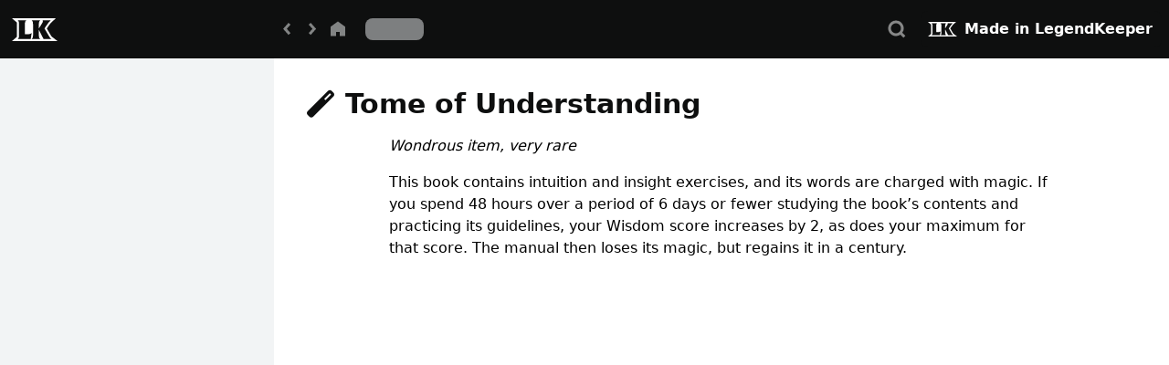

--- FILE ---
content_type: text/html; charset=utf-8
request_url: https://www.legendkeeper.com/app/ckz32u5r934fz08080r25quer/cl7mq5ibx009e03qcenuwh0z1/
body_size: 5567
content:
<!DOCTYPE html><html><head><meta charSet="utf-8"/><meta name="robots" content="noindex,nofollow"/><meta name="googlebot" content="noindex,nofollow"/><title>Tome of Understanding</title><meta name="viewport" content="initial-scale=1.0, width=device-width"/><meta name="twitter:card" content="summary"/><meta name="twitter:site" content="@legendkeeperapp"/><meta name="twitter:title" content="LegendKeeper - Tome of Understanding"/><meta name="twitter:description" content="View this page on LegendKeeper"/><meta name="twitter:image" content="https://www.legendkeeper.com/assets/images/homepage/bg02.png?v=aee5967091"/><meta name="next-head-count" content="10"/><link rel="preload" href="/webfonts/fa-solid-900.woff2" as="font" type="font/woff2" crossorigin="anonymous"/><link href="/css/all.min.css" rel="stylesheet"/><link rel="preload" href="/_next/static/css/8b8083f82267145e.css" as="style"/><link rel="stylesheet" href="/_next/static/css/8b8083f82267145e.css" data-n-g=""/><link rel="preload" href="/_next/static/css/fe34344afc23d1d8.css" as="style"/><link rel="stylesheet" href="/_next/static/css/fe34344afc23d1d8.css" data-n-p=""/><link rel="preload" href="/_next/static/css/7fc8fb81449af51c.css" as="style"/><link rel="stylesheet" href="/_next/static/css/7fc8fb81449af51c.css" data-n-p=""/><noscript data-n-css=""></noscript><script defer="" nomodule="" src="/_next/static/chunks/polyfills-c67a75d1b6f99dc8.js" type="2f30e50fb411fe5921a42065-text/javascript"></script><script src="/theme.js" defer="" data-nscript="beforeInteractive" type="2f30e50fb411fe5921a42065-text/javascript"></script><script src="/_next/static/chunks/webpack-5b388003f76e83f6.js" defer="" type="2f30e50fb411fe5921a42065-text/javascript"></script><script src="/_next/static/chunks/framework-9c3acc157e3e116a.js" defer="" type="2f30e50fb411fe5921a42065-text/javascript"></script><script src="/_next/static/chunks/main-11a3876bb7d59bdf.js" defer="" type="2f30e50fb411fe5921a42065-text/javascript"></script><script src="/_next/static/chunks/pages/_app-58af3559f6d5d657.js" defer="" type="2f30e50fb411fe5921a42065-text/javascript"></script><script src="/_next/static/chunks/c981a0fc-8ca3a0bf8a7a3a41.js" defer="" type="2f30e50fb411fe5921a42065-text/javascript"></script><script src="/_next/static/chunks/3d2e3e7d-52652bc5bf7e7355.js" defer="" type="2f30e50fb411fe5921a42065-text/javascript"></script><script src="/_next/static/chunks/cd75d89a-27485c9fcd6ccd02.js" defer="" type="2f30e50fb411fe5921a42065-text/javascript"></script><script src="/_next/static/chunks/4e147f4a-b71ca18e2f3b0c79.js" defer="" type="2f30e50fb411fe5921a42065-text/javascript"></script><script src="/_next/static/chunks/c5c23201-f1e8d02e573801d8.js" defer="" type="2f30e50fb411fe5921a42065-text/javascript"></script><script src="/_next/static/chunks/4357-f88e8dd46e1ab4b9.js" defer="" type="2f30e50fb411fe5921a42065-text/javascript"></script><script src="/_next/static/chunks/3557-3685bceb9c2ba290.js" defer="" type="2f30e50fb411fe5921a42065-text/javascript"></script><script src="/_next/static/chunks/8387-079d68a416b7c886.js" defer="" type="2f30e50fb411fe5921a42065-text/javascript"></script><script src="/_next/static/chunks/1401-dc0c13f88f4fd868.js" defer="" type="2f30e50fb411fe5921a42065-text/javascript"></script><script src="/_next/static/chunks/2451-e54fbe95e0ed6638.js" defer="" type="2f30e50fb411fe5921a42065-text/javascript"></script><script src="/_next/static/chunks/4810-a7652fe81b6f29e8.js" defer="" type="2f30e50fb411fe5921a42065-text/javascript"></script><script src="/_next/static/chunks/1134-afcc9e17c27805b9.js" defer="" type="2f30e50fb411fe5921a42065-text/javascript"></script><script src="/_next/static/chunks/234-9f34637738773d95.js" defer="" type="2f30e50fb411fe5921a42065-text/javascript"></script><script src="/_next/static/chunks/3410-87f3c6a774130f5a.js" defer="" type="2f30e50fb411fe5921a42065-text/javascript"></script><script src="/_next/static/chunks/6096-d988e6c33ba5598c.js" defer="" type="2f30e50fb411fe5921a42065-text/javascript"></script><script src="/_next/static/chunks/8469-942c2b7c935213aa.js" defer="" type="2f30e50fb411fe5921a42065-text/javascript"></script><script src="/_next/static/chunks/9159-2e844a92d8150bca.js" defer="" type="2f30e50fb411fe5921a42065-text/javascript"></script><script src="/_next/static/chunks/2535-4168ffdebce6243b.js" defer="" type="2f30e50fb411fe5921a42065-text/javascript"></script><script src="/_next/static/chunks/7527-9ee67f1f71e38532.js" defer="" type="2f30e50fb411fe5921a42065-text/javascript"></script><script src="/_next/static/chunks/6069-c3650cbc17863596.js" defer="" type="2f30e50fb411fe5921a42065-text/javascript"></script><script src="/_next/static/chunks/7484-452403d03022f1e8.js" defer="" type="2f30e50fb411fe5921a42065-text/javascript"></script><script src="/_next/static/chunks/3209-b755809cca8201f7.js" defer="" type="2f30e50fb411fe5921a42065-text/javascript"></script><script src="/_next/static/chunks/6089-d939c5ccbe3fd847.js" defer="" type="2f30e50fb411fe5921a42065-text/javascript"></script><script src="/_next/static/chunks/pages/app/%5B...location%5D-86c71262d8da3b94.js" defer="" type="2f30e50fb411fe5921a42065-text/javascript"></script><script src="/_next/static/UK5co6NGeIZI1AMtIliJd/_buildManifest.js" defer="" type="2f30e50fb411fe5921a42065-text/javascript"></script><script src="/_next/static/UK5co6NGeIZI1AMtIliJd/_ssgManifest.js" defer="" type="2f30e50fb411fe5921a42065-text/javascript"></script></head><body class="dark h-screen w-full bg-white dark:bg-dark-900"><div id="__next"><style>
      #nprogress {
        pointer-events: none;
      }
      #nprogress .bar {
        background: #0079CC;
        position: fixed;
        z-index: 9999;
        top: 0;
        left: 0;
        width: 100%;
        height: 3px;
      }
      #nprogress .peg {
        display: block;
        position: absolute;
        right: 0px;
        width: 100px;
        height: 100%;
        box-shadow: 0 0 10px #0079CC, 0 0 5px #0079CC;
        opacity: 1;
        -webkit-transform: rotate(3deg) translate(0px, -4px);
        -ms-transform: rotate(3deg) translate(0px, -4px);
        transform: rotate(3deg) translate(0px, -4px);
      }
      #nprogress .spinner {
        display: block;
        position: fixed;
        z-index: 1031;
        top: 15px;
        right: 15px;
      }
      #nprogress .spinner-icon {
        width: 18px;
        height: 18px;
        box-sizing: border-box;
        border: solid 2px transparent;
        border-top-color: #0079CC;
        border-left-color: #0079CC;
        border-radius: 50%;
        -webkit-animation: nprogresss-spinner 400ms linear infinite;
        animation: nprogress-spinner 400ms linear infinite;
      }
      .nprogress-custom-parent {
        overflow: hidden;
        position: relative;
      }
      .nprogress-custom-parent #nprogress .spinner,
      .nprogress-custom-parent #nprogress .bar {
        position: absolute;
      }
      @-webkit-keyframes nprogress-spinner {
        0% {
          -webkit-transform: rotate(0deg);
        }
        100% {
          -webkit-transform: rotate(360deg);
        }
      }
      @keyframes nprogress-spinner {
        0% {
          transform: rotate(0deg);
        }
        100% {
          transform: rotate(360deg);
        }
      }
    </style><div class="application"><div id="project-view" class="flex h-full flex-col overflow-hidden dark:bg-dark-500"><nav id="nav-view" class="hidden w-screen shrink-0 bg-dark-900 text-white sm:block" data-headlessui-state=""><div class="flex w-full flex-row items-center justify-start px-2"><div class="flex h-16 shrink-0 items-center"><a href="https://www.legendkeeper.com?utm_source=app&amp;utm_medium=project&amp;utm_campaign=ckz32u5r934fz08080r25quer" target="_blank" rel="noreferrer" class="hidden xl:block"><svg width="60" height="60" class="text-white"><g fill="none" fill-rule="evenodd"><path d="M53.242 18l-4.808 4.372c-.313.286-1.467 1.408-3.057 3.74l-2.128 3.099 4.06 6.943c.962 1.67 1.279 1.954 2.231 2.68L55 43H5.148l4.734-4.078c.567-.488.64-.55.64-2.212l-.001-12.63c-.01-1.476-.127-1.574-.612-1.979L5 18h48.242zm-32.49 2.366h-9.35l.135.116c1.055.923 1.31 1.712 1.31 3.85v12.42l-.001.263c-.022 2.051-.322 2.736-1.445 3.703h14.274l1.015-6.652-.116.126c-.901.94-2.013 1.247-4.283 1.247h-2.984V24.332l.002-.26c.022-2.028.322-2.77 1.444-3.706zm15.29 0H26.69l.136.116c1.055.921 1.31 1.683 1.31 3.85v12.42l-.002.263c-.022 2.051-.322 2.736-1.444 3.703h9.351l-.139-.12c-1.08-.948-1.306-1.708-1.306-3.847V30.71l4.03 7.964.46.824.278.549.246.671h8.736l-.175-.134c-1.078-.837-1.603-1.396-2.655-3.222l-4.799-8.208 2.953-4.303.222-.322c1.322-1.895 2.464-3.163 3.193-3.828l.369-.335h-8.828l.084.138c.155.269.223.49.223.777 0 .61-.215 1.22-.769 2.136l-3.568 5.737v-5.085c.023-2.051.323-2.737 1.445-3.703z" fill="currentColor"></path><path fill="none" d="M0 0h60v60H0z"></path></g></svg></a><div class="group/icon-button dark:hover:bg-dark-100 dark:active:bg-dark-50 flex cursor-pointer items-center justify-center rounded h-7 w-7 mx-4 hidden sm:block xl:hidden"><div class="flex items-center justify-center h-7 w-7 opacity-50 group-hover/icon-button:opacity-100"><svg height="100%" width="100%" viewBox="0 0 24 24"><path d="M18.857 15.429V18H5.143v-2.571h13.714zm0-5.143v2.571H5.143v-2.571h13.714zm0-5.143v2.571H5.143V5.143h13.714z" fill="currentColor" fill-rule="evenodd"></path></svg></div></div></div><h2 class="hidden w-[232px] max-w-[232px] truncate pl-2 text-lg font-bold xl:block"></h2><div class="flex items-center gap-2 text-light-50"><div class="group/icon-button dark:hover:bg-dark-100 dark:active:bg-dark-50 flex cursor-pointer items-center justify-center rounded h-7 w-7"><div class="flex items-center justify-center h-7 w-7 opacity-50 group-hover/icon-button:opacity-100"><svg height="100%" width="100%" viewBox="0 0 24 24"><path fill="currentColor" d="M15.535 7.708L13.613 6l-5.042 5.672 5.042 5.673 1.922-1.709-3.523-3.964z" fill-rule="evenodd"></path></svg></div></div><div class="group/icon-button dark:hover:bg-dark-100 dark:active:bg-dark-50 flex cursor-pointer items-center justify-center rounded h-7 w-7"><div class="flex items-center justify-center h-7 w-7 opacity-50 group-hover/icon-button:opacity-100"><svg height="100%" width="100%" viewBox="0 0 24 24"><path fill="currentColor" d="M8.571 7.708L10.493 6l5.042 5.672-5.042 5.673-1.922-1.709 3.524-3.964z" fill-rule="evenodd"></path></svg></div></div><a href="/app/[...location]"><div class="group/icon-button dark:hover:bg-dark-100 dark:active:bg-dark-50 flex cursor-pointer items-center justify-center rounded h-7 w-7"><div class="flex items-center justify-center h-7 w-7 opacity-50 group-hover/icon-button:opacity-100"><svg class="icon-home" height="100%" width="100%" viewBox="0 0 24 24"><path fill="currentColor" d="M12 4.714l-6.857 4.97v8.745l5.143-.001v-3.805h3.428v3.805h5.143V9.684z" fill-rule="evenodd"></path></svg></div></div></a></div><div class="flex flex-row items-center"><span class="ml-4 h-6 w-16 animate-pulse rounded-lg bg-light-500 dark:bg-dark-100"></span></div><div class="group/icon-button dark:hover:bg-dark-100 dark:active:bg-dark-50 flex cursor-pointer items-center justify-center rounded h-7 w-7 ml-auto mr-3"><div class="flex items-center justify-center h-7 w-7 opacity-50 group-hover/icon-button:opacity-100"><svg height="100%" width="100%" viewBox="0 0 24 24"><path d="M11.143 3.857a7.286 7.286 0 015.98 11.448l2.943 2.943-1.818 1.818-2.943-2.943a7.286 7.286 0 11-4.162-13.266zm0 2.572a4.714 4.714 0 100 9.428 4.714 4.714 0 000-9.428z" fill="currentColor" fill-rule="evenodd"></path></svg></div></div><a target="_blank" class="z-[999] flex flex-row items-center justify-center rounded-lg bg-dark-900 p-2 pr-[10px] shadow-[0_2px_4px_0_rgba(0,0,0,0.25)] hover:bg-dark-300 active:bg-dark-100 active:shadow-none" href="https://legendkeeper.com/?utm_source=app&amp;utm_medium=project&amp;utm_campaign=ckz32u5r934fz08080r25quer"><img alt="LegendKeeper Logo" loading="lazy" width="32" height="16" decoding="async" data-nimg="1" class="mr-2" style="color:transparent" srcSet="/_next/image/?url=%2Flk-logo-sm.png&amp;w=32&amp;q=75 1x, /_next/image/?url=%2Flk-logo-sm.png&amp;w=64&amp;q=75 2x" src="/_next/image/?url=%2Flk-logo-sm.png&amp;w=64&amp;q=75"/><div class="font-semibold text-white">Made in LegendKeeper</div></a></div></nav><main id="main-layout" class="flex w-full flex-1 flex-col overflow-hidden"><div id="main-layout-content" class="flex flex-1 flex-row overflow-hidden"><div id="layout-side" class="hidden flex-col overflow-hidden xl:flex"><div class="flex flex-1 flex-col overflow-hidden"><nav id="sidebar-nav-container" class="flex w-[300px] flex-1 flex-col overflow-hidden bg-light-100 py-3 dark:bg-dark-300 sm:py-0"><div class="h-4"></div><div class="flex flex-1 flex-col overflow-hidden pl-3"><div dir="ltr" class="flex h-full w-full flex-1 flex-col overflow-hidden" style="position:relative;--radix-scroll-area-corner-width:0px;--radix-scroll-area-corner-height:0px"><style>[data-radix-scroll-area-viewport]{scrollbar-width:none;-ms-overflow-style:none;-webkit-overflow-scrolling:touch;}[data-radix-scroll-area-viewport]::-webkit-scrollbar{display:none}</style><div data-radix-scroll-area-viewport="" class="pointer-events-auto relative flex flex-1 flex-col relative h-full w-full" style="overflow-x:hidden;overflow-y:hidden"><div style="min-width:100%;display:table"><div style="height:100%;outline:none;overflow-y:auto;position:relative;-webkit-overflow-scrolling:touch;width:100%" data-test-id="virtuoso-scroller" data-virtuoso-scroller="true" tabindex="0"><div style="width:100%;height:100%;position:absolute;top:0" data-viewport-type="element"><div style="box-sizing:border-box;padding-top:0;padding-bottom:0;margin-top:0" data-test-id="virtuoso-item-list"></div></div></div></div></div></div></div></nav></div></div><div id="layout-main" class="flex flex-1 flex-col overflow-hidden"><div class="flex flex-1 flex-col overflow-hidden" id="layout-main-content"><div class="flex h-16 items-center truncate bg-dark-900 text-light-900 sm:hidden"><div class="group/icon-button dark:hover:bg-dark-100 dark:active:bg-dark-50 flex cursor-pointer items-center justify-center rounded h-7 w-7 mx-4"><div class="flex items-center justify-center h-7 w-7 opacity-50 group-hover/icon-button:opacity-100"><svg height="100%" width="100%" viewBox="0 0 24 24"><path d="M18.857 15.429V18H5.143v-2.571h13.714zm0-5.143v2.571H5.143v-2.571h13.714zm0-5.143v2.571H5.143V5.143h13.714z" fill="currentColor" fill-rule="evenodd"></path></svg></div></div><div class="flex flex-row items-center truncate"><span class="shrink truncate">Tome of Understanding</span></div></div><div dir="ltr" class="flex h-full w-full flex-1 flex-col overflow-hidden" style="position:relative;--radix-scroll-area-corner-width:0px;--radix-scroll-area-corner-height:0px"><style>[data-radix-scroll-area-viewport]{scrollbar-width:none;-ms-overflow-style:none;-webkit-overflow-scrolling:touch;}[data-radix-scroll-area-viewport]::-webkit-scrollbar{display:none}</style><div data-radix-scroll-area-viewport="" class="flex flex-1 flex-col overflow-hidden bg-white dark:bg-dark-500 relative h-full w-full" style="overflow-x:hidden;overflow-y:hidden"><div style="min-width:100%;display:table"><div id="resource-view" class="grid flex-1 overflow-hidden grid-cols-1"><div id="resource-body" class="relative col-span-1 col-start-1 flex flex-col overflow-x-hidden"><div class="resource-header hidden sm:block"><div class="pt-8 px-9 flex flex-col text-dark-900 dark:text-white"><div class="flex h-16 flex-1 flex-row items-center justify-between"><div class="flex flex-1 flex-row items-center justify-start text-3xl gap-2"><div class="flex flex-none items-center justify-center rounded mr-3"><i class="fa-solid fa-fw fas fa-wand-magic text-xl sm:text-2xl scale-125"></i></div><div class="flex-auto truncate rounded font-extrabold">Tome of Understanding</div></div></div></div></div><div class="sm:hidden"></div><div class="flex flex-1 flex-col dark:text-white"><div class="flex flex-1 flex-col"><div><div class="w-full px-9 py-4 text-black dark:text-white sm:py-4 mx-auto max-w-[800px]"><div id="react-viewer" class="ProseMirror whitespace-pre-wrap"><p class="mt-4 first:mt-0"><em><span>Wondrous item, very rare</span></em></p><p class="mt-4 first:mt-0"><span>This book contains intuition and insight exercises, and its words are charged with magic. If you spend 48 hours over a period of 6 days or fewer studying the book’s contents and practicing its guidelines, your Wisdom score increases by 2, as does your maximum for that score. The manual then loses its magic, but regains it in a century.</span></p></div></div></div><div class="h-12"></div></div></div></div></div></div></div></div></div></div></div></main></div></div></div><script id="__NEXT_DATA__" type="application/json">{"props":{"pageProps":{"trpcState":{"json":{"mutations":[],"queries":[{"state":{"data":{"id":"cl7mq5ibx009e03qcenuwh0z1","name":"Tome of Understanding","aliases":[],"createdBy":"cjxlc2e158xxi0c77gle47p5f","updatedAt":"2022-09-04T02:38:25.295Z","pos":"}c","parentId":"cl7mmgv2l002903qcot4swqud","isHidden":false,"isLocked":false,"iconColor":"#C49454","iconGlyph":"fas fa-wand-magic","iconShape":"pin-medium","banner":{"enabled":false,"url":"","yPosition":50},"isFullWidth":false,"showPropertyBar":true,"tags":[],"path":[],"properties":[],"affordances":["VIEW"],"documents":[{"id":"cl7mq5ic0009f03qcr1fvzpv9","pos":"O","createdAt":"2022-09-04T02:38:25.296Z","updatedAt":"2022-09-04T02:38:25.296Z","locatorId":"document:cl7mq5ic0009f03qcr1fvzpv9","name":"Main","type":"page","isHidden":false,"isFirst":true,"transforms":[],"sources":[],"presentation":{"documentType":"page"},"isSolo":true}],"permissions":{"cjxlc2e158xxi0c77gle47p5f":3}},"dataUpdateCount":1,"dataUpdatedAt":1768881046947,"error":null,"errorUpdateCount":0,"errorUpdatedAt":0,"fetchFailureCount":0,"fetchFailureReason":null,"fetchMeta":null,"isInvalidated":false,"status":"success","fetchStatus":"idle"},"queryKey":[["resource","getResource"],{"input":{"projectId":"ckz32u5r934fz08080r25quer","resourceId":"cl7mq5ibx009e03qcenuwh0z1"},"type":"query"}],"queryHash":"[[\"resource\",\"getResource\"],{\"input\":{\"projectId\":\"ckz32u5r934fz08080r25quer\",\"resourceId\":\"cl7mq5ibx009e03qcenuwh0z1\"},\"type\":\"query\"}]"},{"state":{"data":[{"id":"ckz32u7q8000203ocgof1dcou","parentId":null,"isHidden":false,"createdAt":"2022-01-31T19:20:31.138Z","updatedAt":"2022-01-31T19:20:31.138Z","deletedAt":null,"name":"D\u0026D 5e SRD","iconGlyph":"fas fa-shield","iconShape":"pin-medium","iconColor":"#C49454","tags":[],"pos":"O","permissions":{"cjxlc2e158xxi0c77gle47p5f":3},"hasChildren":true}],"dataUpdateCount":1,"dataUpdatedAt":1768881046992,"error":null,"errorUpdateCount":0,"errorUpdatedAt":0,"fetchFailureCount":0,"fetchFailureReason":null,"fetchMeta":null,"isInvalidated":false,"status":"success","fetchStatus":"idle"},"queryKey":[["resource","getResources"],{"input":{"projectId":"ckz32u5r934fz08080r25quer"},"type":"query"}],"queryHash":"[[\"resource\",\"getResources\"],{\"input\":{\"projectId\":\"ckz32u5r934fz08080r25quer\"},\"type\":\"query\"}]"},{"state":{"data":{"type":"doc","content":[{"type":"paragraph","attrs":{"ychange":null},"content":[{"type":"text","marks":[{"type":"em"}],"text":"Wondrous item, very rare"}]},{"type":"paragraph","attrs":{"ychange":null},"content":[{"type":"text","text":"This book contains intuition and insight exercises, and its words are charged with magic. If you spend 48 hours over a period of 6 days or fewer studying the book’s contents and practicing its guidelines, your Wisdom score increases by 2, as does your maximum for that score. The manual then loses its magic, but regains it in a century."}]}]},"dataUpdateCount":1,"dataUpdatedAt":1768881047045,"error":null,"errorUpdateCount":0,"errorUpdatedAt":0,"fetchFailureCount":0,"fetchFailureReason":null,"fetchMeta":null,"isInvalidated":false,"status":"success","fetchStatus":"idle"},"queryKey":[["page","getPageJson"],{"input":{"projectId":"ckz32u5r934fz08080r25quer","resourceId":"cl7mq5ibx009e03qcenuwh0z1","documentId":"cl7mq5ic0009f03qcr1fvzpv9"},"type":"query"}],"queryHash":"[[\"page\",\"getPageJson\"],{\"input\":{\"documentId\":\"cl7mq5ic0009f03qcr1fvzpv9\",\"projectId\":\"ckz32u5r934fz08080r25quer\",\"resourceId\":\"cl7mq5ibx009e03qcenuwh0z1\"},\"type\":\"query\"}]"}]},"meta":{"referentialEqualities":{"queries.2.state.data.content.0.attrs":["queries.2.state.data.content.1.attrs"]}}},"documentId":"cl7mq5ic0009f03qcr1fvzpv9","initialZustandState":{"hasFetched":false,"resources":{"ckz32u7q8000203ocgof1dcou":{"id":"ckz32u7q8000203ocgof1dcou","parentId":null,"isHidden":false,"createdAt":"2022-01-31T19:20:31.138Z","updatedAt":"2022-01-31T19:20:31.138Z","deletedAt":null,"name":"D\u0026D 5e SRD","iconGlyph":"fas fa-shield","iconShape":"pin-medium","iconColor":"#C49454","tags":[],"pos":"O","permissions":{"cjxlc2e158xxi0c77gle47p5f":3},"hasChildren":true},"cl7mq5ibx009e03qcenuwh0z1":{"id":"cl7mq5ibx009e03qcenuwh0z1","name":"Tome of Understanding","aliases":[],"createdBy":"cjxlc2e158xxi0c77gle47p5f","updatedAt":"2022-09-04T02:38:25.295Z","pos":"}c","parentId":"cl7mmgv2l002903qcot4swqud","isHidden":false,"isLocked":false,"iconColor":"#C49454","iconGlyph":"fas fa-wand-magic","iconShape":"pin-medium","banner":{"enabled":false,"url":"","yPosition":50},"isFullWidth":false,"showPropertyBar":true,"tags":[],"path":[],"properties":[],"affordances":["VIEW"],"documents":[{"id":"cl7mq5ic0009f03qcr1fvzpv9","pos":"O","createdAt":"2022-09-04T02:38:25.296Z","updatedAt":"2022-09-04T02:38:25.296Z","locatorId":"document:cl7mq5ic0009f03qcr1fvzpv9","name":"Main","type":"page","isHidden":false,"isFirst":true,"transforms":[],"sources":[],"presentation":{"documentType":"page"},"isSolo":true}],"permissions":{"cjxlc2e158xxi0c77gle47p5f":3}}},"pageContent":{"cl7mq5ic0009f03qcr1fvzpv9":{"type":"doc","content":[{"type":"paragraph","attrs":{"ychange":null},"content":[{"type":"text","marks":[{"type":"em"}],"text":"Wondrous item, very rare"}]},{"type":"paragraph","attrs":{"ychange":null},"content":[{"type":"text","text":"This book contains intuition and insight exercises, and its words are charged with magic. If you spend 48 hours over a period of 6 days or fewer studying the book’s contents and practicing its guidelines, your Wisdom score increases by 2, as does your maximum for that score. The manual then loses its magic, but regains it in a century."}]}]}},"itemHasChildren":{},"expandState":{},"propertiesOpen":{"cl7mq5ibx009e03qcenuwh0z1":true},"pins":{}}},"__N_SSG":true},"page":"/app/[...location]","query":{"location":["ckz32u5r934fz08080r25quer","cl7mq5ibx009e03qcenuwh0z1"]},"buildId":"UK5co6NGeIZI1AMtIliJd","isFallback":false,"gsp":true,"scriptLoader":[]}</script><div id="dice-box"></div><script src="/cdn-cgi/scripts/7d0fa10a/cloudflare-static/rocket-loader.min.js" data-cf-settings="2f30e50fb411fe5921a42065-|49" defer></script><script defer src="https://static.cloudflareinsights.com/beacon.min.js/vcd15cbe7772f49c399c6a5babf22c1241717689176015" integrity="sha512-ZpsOmlRQV6y907TI0dKBHq9Md29nnaEIPlkf84rnaERnq6zvWvPUqr2ft8M1aS28oN72PdrCzSjY4U6VaAw1EQ==" data-cf-beacon='{"version":"2024.11.0","token":"b34f7bcc8e3248e88395337e4ff32439","server_timing":{"name":{"cfCacheStatus":true,"cfEdge":true,"cfExtPri":true,"cfL4":true,"cfOrigin":true,"cfSpeedBrain":true},"location_startswith":null}}' crossorigin="anonymous"></script>
</body></html>

--- FILE ---
content_type: text/css; charset=UTF-8
request_url: https://www.legendkeeper.com/_next/static/css/fe34344afc23d1d8.css
body_size: 27317
content:
.rcp-saturation{border-radius:calc(var(--radius) * .5)}.rcp-hue{height:8px}.rcp-hue-cursor,.rcp-saturation-cursor{border-width:4px}.rcp-hue-cursor{height:16px;width:16px}::-webkit-scrollbar{width:5px}::-webkit-scrollbar-track{background:transparent}::-webkit-scrollbar-thumb{background:hsl(var(--border));border-radius:5px}*{scrollbar-width:thin;scrollbar-color:hsl(var(--border)) transparent}.hide-x-scroll{scroll-behavior:smooth;overflow-x:scroll;scrollbar-width:none;-ms-overflow-style:none;overflow-y:inherit}.hide-x-scroll::-webkit-scrollbar{width:0;height:0}.scrim-after{position:relative}.scrim-after:after{content:"";position:absolute;top:0;left:0;right:0;bottom:0;z-index:0;background:linear-gradient(180deg,rgba(13,14,15,0),rgba(13,14,15,.4) 65.1%,rgba(13,14,15,.6))}.scrim{background:linear-gradient(180deg,rgba(13,14,15,.6),rgba(13,14,15,.4) 65.1%,rgba(13,14,15,0))}.scrim-up{background:linear-gradient(180deg,rgba(13,14,15,0),rgba(13,14,15,.4) 65.1%,rgba(13,14,15,.6))}.fade-r{mask-image:linear-gradient(90deg,#000,#000 95%,transparent);-webkit-mask-image:linear-gradient(90deg,#000,#000 95%,transparent)}.fade-l{mask-image:linear-gradient(270deg,#000,#000 90%,transparent);-webkit-mask-image:linear-gradient(270deg,#000,#000 90%,transparent)}.fade-x{mask-image:linear-gradient(90deg,transparent,#000 10%,#000 90%,transparent);-webkit-mask-image:linear-gradient(90deg,transparent,#000 10%,#000 90%,transparent)}.fade-b{-webkit-mask-image:linear-gradient(180deg,#000,#000 60%,transparent);mask-image:linear-gradient(180deg,#000,#000 60%,transparent)}.fade-r-50{mask-image:linear-gradient(90deg,#000,#000 50%,transparent);-webkit-mask-image:linear-gradient(90deg,#000,#000 50%,transparent)}.fade-r-60{mask-image:linear-gradient(90deg,#000,#000 60%,transparent);-webkit-mask-image:linear-gradient(90deg,#000,#000 60%,transparent)}.fade-r-70{mask-image:linear-gradient(90deg,#000,#000 70%,transparent);-webkit-mask-image:linear-gradient(90deg,#000,#000 70%,transparent)}.fade-r-80{mask-image:linear-gradient(90deg,#000,#000 80%,transparent);-webkit-mask-image:linear-gradient(90deg,#000,#000 80%,transparent)}.fade-r-90{mask-image:linear-gradient(90deg,#000,#000 90%,transparent);-webkit-mask-image:linear-gradient(90deg,#000,#000 90%,transparent)}.fade-l-50{mask-image:linear-gradient(270deg,#000,#000 50%,transparent);-webkit-mask-image:linear-gradient(270deg,#000,#000 50%,transparent)}.fade-l-60{mask-image:linear-gradient(270deg,#000,#000 60%,transparent);-webkit-mask-image:linear-gradient(270deg,#000,#000 60%,transparent)}.fade-l-70{mask-image:linear-gradient(270deg,#000,#000 70%,transparent);-webkit-mask-image:linear-gradient(270deg,#000,#000 70%,transparent)}.fade-l-80{mask-image:linear-gradient(270deg,#000,#000 80%,transparent);-webkit-mask-image:linear-gradient(270deg,#000,#000 80%,transparent)}.fade-l-90{mask-image:linear-gradient(270deg,#000,#000 90%,transparent);-webkit-mask-image:linear-gradient(270deg,#000,#000 90%,transparent)}.fade-b-50{mask-image:linear-gradient(180deg,#000,#000 50%,transparent);-webkit-mask-image:linear-gradient(180deg,#000,#000 50%,transparent)}.fade-b-60{mask-image:linear-gradient(180deg,#000,#000 60%,transparent);-webkit-mask-image:linear-gradient(180deg,#000,#000 60%,transparent)}.fade-b-70{mask-image:linear-gradient(180deg,#000,#000 70%,transparent);-webkit-mask-image:linear-gradient(180deg,#000,#000 70%,transparent)}.fade-b-80{mask-image:linear-gradient(180deg,#000,#000 80%,transparent);-webkit-mask-image:linear-gradient(180deg,#000,#000 80%,transparent)}.fade-b-90{mask-image:linear-gradient(180deg,#000,#000 90%,transparent);-webkit-mask-image:linear-gradient(180deg,#000,#000 90%,transparent)}.fade-t-50{mask-image:linear-gradient(0deg,#000,#000 50%,transparent);-webkit-mask-image:linear-gradient(0deg,#000,#000 50%,transparent)}.fade-t-60{mask-image:linear-gradient(0deg,#000,#000 60%,transparent);-webkit-mask-image:linear-gradient(0deg,#000,#000 60%,transparent)}.fade-t-70{mask-image:linear-gradient(0deg,#000,#000 70%,transparent);-webkit-mask-image:linear-gradient(0deg,#000,#000 70%,transparent)}.fade-t-80{mask-image:linear-gradient(0deg,#000,#000 80%,transparent);-webkit-mask-image:linear-gradient(0deg,#000,#000 80%,transparent)}.fade-t-90{mask-image:linear-gradient(0deg,#000,#000 90%,transparent);-webkit-mask-image:linear-gradient(0deg,#000,#000 90%,transparent)}.fade-x-10{mask-image:linear-gradient(90deg,transparent,#000 10%,#000 90%,transparent);-webkit-mask-image:linear-gradient(90deg,transparent,#000 10%,#000 90%,transparent)}.fade-x-20{mask-image:linear-gradient(90deg,transparent,#000 20%,#000 80%,transparent);-webkit-mask-image:linear-gradient(90deg,transparent,#000 20%,#000 80%,transparent)}.fade-x-30{mask-image:linear-gradient(90deg,transparent,#000 30%,#000 70%,transparent);-webkit-mask-image:linear-gradient(90deg,transparent,#000 30%,#000 70%,transparent)}*,:after,:before{--tw-border-spacing-x:0;--tw-border-spacing-y:0;--tw-translate-x:0;--tw-translate-y:0;--tw-rotate:0;--tw-skew-x:0;--tw-skew-y:0;--tw-scale-x:1;--tw-scale-y:1;--tw-pan-x: ;--tw-pan-y: ;--tw-pinch-zoom: ;--tw-scroll-snap-strictness:proximity;--tw-gradient-from-position: ;--tw-gradient-via-position: ;--tw-gradient-to-position: ;--tw-ordinal: ;--tw-slashed-zero: ;--tw-numeric-figure: ;--tw-numeric-spacing: ;--tw-numeric-fraction: ;--tw-ring-inset: ;--tw-ring-offset-width:0px;--tw-ring-offset-color:#fff;--tw-ring-color:rgba(59,130,246,.5);--tw-ring-offset-shadow:0 0 #0000;--tw-ring-shadow:0 0 #0000;--tw-shadow:0 0 #0000;--tw-shadow-colored:0 0 #0000;--tw-blur: ;--tw-brightness: ;--tw-contrast: ;--tw-grayscale: ;--tw-hue-rotate: ;--tw-invert: ;--tw-saturate: ;--tw-sepia: ;--tw-drop-shadow: ;--tw-backdrop-blur: ;--tw-backdrop-brightness: ;--tw-backdrop-contrast: ;--tw-backdrop-grayscale: ;--tw-backdrop-hue-rotate: ;--tw-backdrop-invert: ;--tw-backdrop-opacity: ;--tw-backdrop-saturate: ;--tw-backdrop-sepia: ;--tw-contain-size: ;--tw-contain-layout: ;--tw-contain-paint: ;--tw-contain-style: ;--tw-inner-border-color:#e5e7eb}::backdrop{--tw-border-spacing-x:0;--tw-border-spacing-y:0;--tw-translate-x:0;--tw-translate-y:0;--tw-rotate:0;--tw-skew-x:0;--tw-skew-y:0;--tw-scale-x:1;--tw-scale-y:1;--tw-pan-x: ;--tw-pan-y: ;--tw-pinch-zoom: ;--tw-scroll-snap-strictness:proximity;--tw-gradient-from-position: ;--tw-gradient-via-position: ;--tw-gradient-to-position: ;--tw-ordinal: ;--tw-slashed-zero: ;--tw-numeric-figure: ;--tw-numeric-spacing: ;--tw-numeric-fraction: ;--tw-ring-inset: ;--tw-ring-offset-width:0px;--tw-ring-offset-color:#fff;--tw-ring-color:rgba(59,130,246,.5);--tw-ring-offset-shadow:0 0 #0000;--tw-ring-shadow:0 0 #0000;--tw-shadow:0 0 #0000;--tw-shadow-colored:0 0 #0000;--tw-blur: ;--tw-brightness: ;--tw-contrast: ;--tw-grayscale: ;--tw-hue-rotate: ;--tw-invert: ;--tw-saturate: ;--tw-sepia: ;--tw-drop-shadow: ;--tw-backdrop-blur: ;--tw-backdrop-brightness: ;--tw-backdrop-contrast: ;--tw-backdrop-grayscale: ;--tw-backdrop-hue-rotate: ;--tw-backdrop-invert: ;--tw-backdrop-opacity: ;--tw-backdrop-saturate: ;--tw-backdrop-sepia: ;--tw-contain-size: ;--tw-contain-layout: ;--tw-contain-paint: ;--tw-contain-style: ;--tw-inner-border-color:#e5e7eb}

/*
! tailwindcss v3.4.17 | MIT License | https://tailwindcss.com
*/*,:after,:before{box-sizing:border-box;border:0 solid #e5e7eb}:after,:before{--tw-content:""}:host,html{line-height:1.5;-webkit-text-size-adjust:100%;-moz-tab-size:4;-o-tab-size:4;tab-size:4;font-family:ui-sans-serif,system-ui,sans-serif,Apple Color Emoji,Segoe UI Emoji,Segoe UI Symbol,Noto Color Emoji;font-feature-settings:normal;font-variation-settings:normal;-webkit-tap-highlight-color:transparent}body{margin:0;line-height:inherit}hr{height:0;color:inherit;border-top-width:1px}abbr:where([title]){-webkit-text-decoration:underline dotted;text-decoration:underline dotted}h1,h2,h3,h4,h5,h6{font-size:inherit;font-weight:inherit}a{color:inherit;text-decoration:inherit}b,strong{font-weight:bolder}code,kbd,pre,samp{font-family:ui-monospace,SFMono-Regular,Menlo,Monaco,Consolas,Liberation Mono,Courier New,monospace;font-feature-settings:normal;font-variation-settings:normal;font-size:1em}small{font-size:80%}sub,sup{font-size:75%;line-height:0;position:relative;vertical-align:baseline}sub{bottom:-.25em}sup{top:-.5em}table{text-indent:0;border-color:inherit;border-collapse:collapse}button,input,optgroup,select,textarea{font-family:inherit;font-feature-settings:inherit;font-variation-settings:inherit;font-size:100%;font-weight:inherit;line-height:inherit;letter-spacing:inherit;color:inherit;margin:0;padding:0}button,select{text-transform:none}button,input:where([type=button]),input:where([type=reset]),input:where([type=submit]){-webkit-appearance:button;background-color:transparent;background-image:none}:-moz-focusring{outline:auto}:-moz-ui-invalid{box-shadow:none}progress{vertical-align:baseline}::-webkit-inner-spin-button,::-webkit-outer-spin-button{height:auto}[type=search]{-webkit-appearance:textfield;outline-offset:-2px}::-webkit-search-decoration{-webkit-appearance:none}::-webkit-file-upload-button{-webkit-appearance:button;font:inherit}summary{display:list-item}blockquote,dd,dl,figure,h1,h2,h3,h4,h5,h6,hr,p,pre{margin:0}fieldset{margin:0}fieldset,legend{padding:0}menu,ol,ul{list-style:none;margin:0;padding:0}dialog{padding:0}textarea{resize:vertical}input::-moz-placeholder,textarea::-moz-placeholder{color:#9ca3af}input::placeholder,textarea::placeholder{color:#9ca3af}[role=button],button{cursor:pointer}:disabled{cursor:default}audio,canvas,embed,iframe,img,object,svg,video{display:block;vertical-align:middle}img,video{max-width:100%;height:auto}[hidden]:where(:not([hidden=until-found])){display:none}[multiple],[type=date],[type=datetime-local],[type=email],[type=month],[type=number],[type=password],[type=search],[type=tel],[type=text],[type=time],[type=url],[type=week],input:where(:not([type])),select,textarea{-webkit-appearance:none;-moz-appearance:none;appearance:none;background-color:#fff;border-color:#6b7280;border-width:1px;border-radius:0;padding:.5rem .75rem;font-size:1rem;line-height:1.5rem;--tw-shadow:0 0 #0000}[multiple]:focus,[type=date]:focus,[type=datetime-local]:focus,[type=email]:focus,[type=month]:focus,[type=number]:focus,[type=password]:focus,[type=search]:focus,[type=tel]:focus,[type=text]:focus,[type=time]:focus,[type=url]:focus,[type=week]:focus,input:where(:not([type])):focus,select:focus,textarea:focus{outline:2px solid transparent;outline-offset:2px;--tw-ring-inset:var(--tw-empty,/*!*/ /*!*/);--tw-ring-offset-width:0px;--tw-ring-offset-color:#fff;--tw-ring-color:#2563eb;--tw-ring-offset-shadow:var(--tw-ring-inset) 0 0 0 var(--tw-ring-offset-width) var(--tw-ring-offset-color);--tw-ring-shadow:var(--tw-ring-inset) 0 0 0 calc(1px + var(--tw-ring-offset-width)) var(--tw-ring-color);box-shadow:var(--tw-ring-offset-shadow),var(--tw-ring-shadow),var(--tw-shadow);border-color:#2563eb}input::-moz-placeholder,textarea::-moz-placeholder{color:#6b7280;opacity:1}input::placeholder,textarea::placeholder{color:#6b7280;opacity:1}::-webkit-datetime-edit-fields-wrapper{padding:0}::-webkit-date-and-time-value{min-height:1.5em;text-align:inherit}::-webkit-datetime-edit{display:inline-flex}::-webkit-datetime-edit,::-webkit-datetime-edit-day-field,::-webkit-datetime-edit-hour-field,::-webkit-datetime-edit-meridiem-field,::-webkit-datetime-edit-millisecond-field,::-webkit-datetime-edit-minute-field,::-webkit-datetime-edit-month-field,::-webkit-datetime-edit-second-field,::-webkit-datetime-edit-year-field{padding-top:0;padding-bottom:0}select{background-image:url("data:image/svg+xml,%3csvg xmlns='http://www.w3.org/2000/svg' fill='none' viewBox='0 0 20 20'%3e%3cpath stroke='%236b7280' stroke-linecap='round' stroke-linejoin='round' stroke-width='1.5' d='M6 8l4 4 4-4'/%3e%3c/svg%3e");background-position:right .5rem center;background-repeat:no-repeat;background-size:1.5em 1.5em;padding-right:2.5rem;-webkit-print-color-adjust:exact;print-color-adjust:exact}[multiple],[size]:where(select:not([size="1"])){background-image:none;background-position:0 0;background-repeat:unset;background-size:initial;padding-right:.75rem;-webkit-print-color-adjust:unset;print-color-adjust:unset}[type=checkbox],[type=radio]{-webkit-appearance:none;-moz-appearance:none;appearance:none;padding:0;-webkit-print-color-adjust:exact;print-color-adjust:exact;display:inline-block;vertical-align:middle;background-origin:border-box;-webkit-user-select:none;-moz-user-select:none;user-select:none;flex-shrink:0;height:1rem;width:1rem;color:#2563eb;background-color:#fff;border-color:#6b7280;border-width:1px;--tw-shadow:0 0 #0000}[type=checkbox]{border-radius:0}[type=radio]{border-radius:100%}[type=checkbox]:focus,[type=radio]:focus{outline:2px solid transparent;outline-offset:2px;--tw-ring-inset:var(--tw-empty,/*!*/ /*!*/);--tw-ring-offset-width:2px;--tw-ring-offset-color:#fff;--tw-ring-color:#2563eb;--tw-ring-offset-shadow:var(--tw-ring-inset) 0 0 0 var(--tw-ring-offset-width) var(--tw-ring-offset-color);--tw-ring-shadow:var(--tw-ring-inset) 0 0 0 calc(2px + var(--tw-ring-offset-width)) var(--tw-ring-color);box-shadow:var(--tw-ring-offset-shadow),var(--tw-ring-shadow),var(--tw-shadow)}[type=checkbox]:checked,[type=radio]:checked{border-color:transparent;background-color:currentColor;background-size:100% 100%;background-position:50%;background-repeat:no-repeat}[type=checkbox]:checked{background-image:url("data:image/svg+xml,%3csvg viewBox='0 0 16 16' fill='white' xmlns='http://www.w3.org/2000/svg'%3e%3cpath d='M12.207 4.793a1 1 0 010 1.414l-5 5a1 1 0 01-1.414 0l-2-2a1 1 0 011.414-1.414L6.5 9.086l4.293-4.293a1 1 0 011.414 0z'/%3e%3c/svg%3e")}@media (forced-colors:active){[type=checkbox]:checked{-webkit-appearance:auto;-moz-appearance:auto;appearance:auto}}[type=radio]:checked{background-image:url("data:image/svg+xml,%3csvg viewBox='0 0 16 16' fill='white' xmlns='http://www.w3.org/2000/svg'%3e%3ccircle cx='8' cy='8' r='3'/%3e%3c/svg%3e")}@media (forced-colors:active){[type=radio]:checked{-webkit-appearance:auto;-moz-appearance:auto;appearance:auto}}[type=checkbox]:checked:focus,[type=checkbox]:checked:hover,[type=radio]:checked:focus,[type=radio]:checked:hover{border-color:transparent;background-color:currentColor}[type=checkbox]:indeterminate{background-image:url("data:image/svg+xml,%3csvg xmlns='http://www.w3.org/2000/svg' fill='none' viewBox='0 0 16 16'%3e%3cpath stroke='white' stroke-linecap='round' stroke-linejoin='round' stroke-width='2' d='M4 8h8'/%3e%3c/svg%3e");border-color:transparent;background-color:currentColor;background-size:100% 100%;background-position:50%;background-repeat:no-repeat}@media (forced-colors:active){[type=checkbox]:indeterminate{-webkit-appearance:auto;-moz-appearance:auto;appearance:auto}}[type=checkbox]:indeterminate:focus,[type=checkbox]:indeterminate:hover{border-color:transparent;background-color:currentColor}[type=file]{background:unset;border-color:inherit;border-width:0;border-radius:0;padding:0;font-size:unset;line-height:inherit}[type=file]:focus{outline:1px solid ButtonText;outline:1px auto -webkit-focus-ring-color}:root{--color-zinc-100:#f4f4f5;--color-zinc-200:#e4e4e7;--color-zinc-300:#d4d4d8;--color-zinc-400:#a1a1aa;--color-zinc-500:#71717a;--color-zinc-600:#52525b;--color-zinc-700:#3f3f46;--color-zinc-800:#27272a;--color-zinc-900:#18181b;--background:0 0% 100%;--foreground:240 10% 3.9%;--card:0 0% 100%;--card-foreground:240 10% 3.9%;--popover:0 0% 100%;--popover-foreground:240 10% 3.9%;--popover-destructive:#dc2626;--primary:240 5.9% 10%;--primary-foreground:0 0% 98%;--secondary:240 4.8% 95.9%;--secondary-foreground:240 5.9% 10%;--secondary-background:var(--color-zinc-200);--muted:240 4.8% 95.9%;--muted-foreground:240 3.8% 46.1%;--accent:240 4.8% 95.9%;--accent-foreground:240 5.9% 10%;--destructive:0 72% 51%;--destructive-foreground:0 0% 98%;--border:240 5.9% 90%;--input:240 5.9% 90%;--ring:240 5.9% 10%;--radius:0.5rem;--chart-1:12 76% 61%;--chart-2:173 58% 39%;--chart-3:197 37% 24%;--chart-4:43 74% 66%;--chart-5:27 87% 67%;--sidebar-background:0 0% 98%;--sidebar-foreground:240 5.3% 26.1%;--sidebar-primary:240 5.9% 10%;--sidebar-primary-foreground:0 0% 98%;--sidebar-accent:240 4.8% 95.9%;--sidebar-accent-foreground:240 5.9% 10%;--sidebar-border:220 13% 91%;--sidebar-ring:217.2 91.2% 59.8%;--checkered-1:var(--color-zinc-200);--checkered-2:var(--color-zinc-100);--alpha-10:hsla(0,0%,100%,.9);--alpha-20:hsla(0,0%,100%,.8);--alpha-30:hsla(0,0%,100%,.7);--alpha-40:hsla(0,0%,100%,.6);--alpha-50:hsla(0,0%,100%,.5);--alpha-60:hsla(0,0%,100%,.4);--alpha-70:hsla(0,0%,100%,.3);--alpha-80:hsla(0,0%,100%,.2);--alpha-90:hsla(0,0%,100%,.1);--grid-primary:#09090b;--grid-secondary:rgba(9,9,11,.5);--grid-tertiary:rgba(9,9,11,.2);--grid-30:rgba(9,9,11,.3);--grid-15:rgba(9,9,11,.15);--grid-0:rgba(9,9,11,0);--grid-background-1:#fff;--grid-background-2:#e4e4e7}.\!dark{--background:240 10% 3.9%!important;--foreground:0 0% 98%!important;--card:240 10% 3.9%!important;--card-foreground:0 0% 98%!important;--popover:var(--color-zinc-950)!important;--popover-foreground:0 0% 98%!important;--popover-destructive:#f87171!important;--primary:0 0% 98%!important;--primary-foreground:240 5.9% 10%!important;--secondary:240 3.7% 15.9%!important;--secondary-foreground:0 0% 98%!important;--secondary-background:var(--color-zinc-900)!important;--muted:240 3.7% 15.9%!important;--muted-foreground:240 5% 64.9%!important;--accent:240 3.7% 15.9%!important;--accent-foreground:0 0% 98%!important;--destructive:0 63% 31%!important;--destructive-foreground:0 0% 98%!important;--border:240 3.7% 15.9%!important;--input:240 3.7% 15.9%!important;--ring:240 4.9% 83.9%!important;--chart-1:220 70% 50%!important;--chart-2:160 60% 45%!important;--chart-3:30 80% 55%!important;--chart-4:280 65% 60%!important;--chart-5:340 75% 55%!important;--sidebar-background:240 6% 10%!important;--sidebar-foreground:240 4.8% 95.9%!important;--sidebar-primary:224.3 76.3% 48%!important;--sidebar-primary-foreground:0 0% 100%!important;--sidebar-accent:240 3.7% 15.9%!important;--sidebar-accent-foreground:240 4.8% 95.9%!important;--sidebar-border:240,5%,26%!important;--sidebar-ring:217.2 91.2% 59.8%!important;--checkered-1:var(--color-zinc-900)!important;--checkered-2:var(--color-zinc-800)!important;--alpha-10:rgba(9,9,11,.9)!important;--alpha-20:rgba(9,9,11,.8)!important;--alpha-30:rgba(9,9,11,.7)!important;--alpha-40:rgba(9,9,11,.6)!important;--alpha-50:rgba(9,9,11,.5)!important;--alpha-60:rgba(9,9,11,.4)!important;--alpha-70:rgba(9,9,11,.3)!important;--alpha-80:rgba(9,9,11,.2)!important;--alpha-90:rgba(9,9,11,.1)!important;--grid-primary:#fff!important;--grid-secondary:hsla(0,0%,100%,.5)!important;--grid-tertiary:hsla(0,0%,100%,.2)!important;--grid-30:hsla(0,0%,100%,.3)!important;--grid-15:hsla(0,0%,100%,.15)!important;--grid-0:hsla(0,0%,100%,0)!important;--grid-background-1:#09090b!important;--grid-background-2:#18181b!important}.dark{--background:240 10% 3.9%;--foreground:0 0% 98%;--card:240 10% 3.9%;--card-foreground:0 0% 98%;--popover:var(--color-zinc-950);--popover-foreground:0 0% 98%;--popover-destructive:#f87171;--primary:0 0% 98%;--primary-foreground:240 5.9% 10%;--secondary:240 3.7% 15.9%;--secondary-foreground:0 0% 98%;--secondary-background:var(--color-zinc-900);--muted:240 3.7% 15.9%;--muted-foreground:240 5% 64.9%;--accent:240 3.7% 15.9%;--accent-foreground:0 0% 98%;--destructive:0 63% 31%;--destructive-foreground:0 0% 98%;--border:240 3.7% 15.9%;--input:240 3.7% 15.9%;--ring:240 4.9% 83.9%;--chart-1:220 70% 50%;--chart-2:160 60% 45%;--chart-3:30 80% 55%;--chart-4:280 65% 60%;--chart-5:340 75% 55%;--sidebar-background:240 6% 10%;--sidebar-foreground:240 4.8% 95.9%;--sidebar-primary:224.3 76.3% 48%;--sidebar-primary-foreground:0 0% 100%;--sidebar-accent:240 3.7% 15.9%;--sidebar-accent-foreground:240 4.8% 95.9%;--sidebar-border:240,5%,26%;--sidebar-ring:217.2 91.2% 59.8%;--checkered-1:var(--color-zinc-900);--checkered-2:var(--color-zinc-800);--alpha-10:rgba(9,9,11,.9);--alpha-20:rgba(9,9,11,.8);--alpha-30:rgba(9,9,11,.7);--alpha-40:rgba(9,9,11,.6);--alpha-50:rgba(9,9,11,.5);--alpha-60:rgba(9,9,11,.4);--alpha-70:rgba(9,9,11,.3);--alpha-80:rgba(9,9,11,.2);--alpha-90:rgba(9,9,11,.1);--grid-primary:#fff;--grid-secondary:hsla(0,0%,100%,.5);--grid-tertiary:hsla(0,0%,100%,.2);--grid-30:hsla(0,0%,100%,.3);--grid-15:hsla(0,0%,100%,.15);--grid-0:hsla(0,0%,100%,0);--grid-background-1:#09090b;--grid-background-2:#18181b}body{font-family:ui-sans-serif,system-ui,sans-serif,Apple Color Emoji,Segoe UI Emoji,Segoe UI Symbol,Noto Color Emoji;-webkit-font-smoothing:antialiased;-moz-osx-font-smoothing:grayscale}h1{font-size:1.5rem;line-height:2rem}h2{font-size:1.25rem}h2,h3{line-height:1.75rem}h3{font-size:1.125rem}h4{font-size:1rem;line-height:1.5rem}h5{font-size:.875rem;line-height:1.25rem}h6{font-size:.75rem;line-height:1rem}.dark-bg-casc-300:is(.dark *){--tw-bg-opacity:1;background-color:rgba(var(--color-dark-300)/var(--tw-bg-opacity,1))}.dark-bg-casc-300:hover:is(.dark *){--tw-bg-opacity:1;background-color:rgba(var(--color-dark-100)/var(--tw-bg-opacity,1))}.dark-bg-casc-300:active:is(.dark *){--tw-bg-opacity:1;background-color:rgba(var(--color-dark-50)/var(--tw-bg-opacity,1))}.dark-casc-100:hover:is(.dark *){--tw-bg-opacity:1;background-color:rgba(var(--color-dark-100)/var(--tw-bg-opacity,1))}.dark-casc-100:active:is(.dark *){--tw-bg-opacity:1;background-color:rgba(var(--color-dark-50)/var(--tw-bg-opacity,1))}.bg-casc-100{--tw-bg-opacity:1;background-color:rgba(var(--color-light-100)/var(--tw-bg-opacity,1))}.bg-casc-100:hover{--tw-bg-opacity:1;background-color:rgba(var(--color-light-300)/var(--tw-bg-opacity,1))}.bg-casc-100:active{--tw-bg-opacity:1;background-color:rgba(var(--color-light-500)/var(--tw-bg-opacity,1))}.casc-100:hover{--tw-bg-opacity:1;background-color:rgba(var(--color-light-100)/var(--tw-bg-opacity,1))}.casc-100:active{--tw-bg-opacity:1;background-color:rgba(var(--color-light-300)/var(--tw-bg-opacity,1))}.text-field h1{font-size:1.25rem;line-height:1.75rem}.text-field h2{font-size:1.125rem;line-height:1.75rem}.text-field h3{font-size:1rem;line-height:1.5rem}.text-field h4{font-size:.875rem;line-height:1.25rem}.text-field h5{font-size:.75rem;line-height:1rem}.text-field h6{font-size:.8em}*{border-color:hsl(var(--border));outline-color:hsl(var(--ring)/.5)}body{background-color:hsl(var(--background));color:hsl(var(--foreground))}.\!container{width:100%!important}.container{width:100%}@media (min-width:640px){.\!container{max-width:640px!important}.container{max-width:640px}}@media (min-width:768px){.\!container{max-width:768px!important}.container{max-width:768px}}@media (min-width:1024px){.\!container{max-width:1024px!important}.container{max-width:1024px}}@media (min-width:1280px){.\!container{max-width:1280px!important}.container{max-width:1280px}}@media (min-width:1536px){.\!container{max-width:1536px!important}.container{max-width:1536px}}.prose{color:var(--tw-prose-body);max-width:65ch}.prose :where(p):not(:where([class~=not-prose],[class~=not-prose] *)){margin-top:1.25em;margin-bottom:1.25em}.prose :where([class~=lead]):not(:where([class~=not-prose],[class~=not-prose] *)){color:var(--tw-prose-lead);font-size:1.25em;line-height:1.6;margin-top:1.2em;margin-bottom:1.2em}.prose :where(a):not(:where([class~=not-prose],[class~=not-prose] *)){color:var(--tw-prose-links);text-decoration:underline;font-weight:500}.prose :where(strong):not(:where([class~=not-prose],[class~=not-prose] *)){color:var(--tw-prose-bold);font-weight:600}.prose :where(a strong):not(:where([class~=not-prose],[class~=not-prose] *)){color:inherit}.prose :where(blockquote strong):not(:where([class~=not-prose],[class~=not-prose] *)){color:inherit}.prose :where(thead th strong):not(:where([class~=not-prose],[class~=not-prose] *)){color:inherit}.prose :where(ol):not(:where([class~=not-prose],[class~=not-prose] *)){list-style-type:decimal;margin-top:1.25em;margin-bottom:1.25em;padding-inline-start:1.625em}.prose :where(ol[type=A]):not(:where([class~=not-prose],[class~=not-prose] *)){list-style-type:upper-alpha}.prose :where(ol[type=a]):not(:where([class~=not-prose],[class~=not-prose] *)){list-style-type:lower-alpha}.prose :where(ol[type=A s]):not(:where([class~=not-prose],[class~=not-prose] *)){list-style-type:upper-alpha}.prose :where(ol[type=a s]):not(:where([class~=not-prose],[class~=not-prose] *)){list-style-type:lower-alpha}.prose :where(ol[type=I]):not(:where([class~=not-prose],[class~=not-prose] *)){list-style-type:upper-roman}.prose :where(ol[type=i]):not(:where([class~=not-prose],[class~=not-prose] *)){list-style-type:lower-roman}.prose :where(ol[type=I s]):not(:where([class~=not-prose],[class~=not-prose] *)){list-style-type:upper-roman}.prose :where(ol[type=i s]):not(:where([class~=not-prose],[class~=not-prose] *)){list-style-type:lower-roman}.prose :where(ol[type="1"]):not(:where([class~=not-prose],[class~=not-prose] *)){list-style-type:decimal}.prose :where(ul):not(:where([class~=not-prose],[class~=not-prose] *)){list-style-type:disc;margin-top:1.25em;margin-bottom:1.25em;padding-inline-start:1.625em}.prose :where(ol>li):not(:where([class~=not-prose],[class~=not-prose] *))::marker{font-weight:400;color:var(--tw-prose-counters)}.prose :where(ul>li):not(:where([class~=not-prose],[class~=not-prose] *))::marker{color:var(--tw-prose-bullets)}.prose :where(dt):not(:where([class~=not-prose],[class~=not-prose] *)){color:var(--tw-prose-headings);font-weight:600;margin-top:1.25em}.prose :where(hr):not(:where([class~=not-prose],[class~=not-prose] *)){border-color:var(--tw-prose-hr);border-top-width:1px;margin-top:3em;margin-bottom:3em}.prose :where(blockquote):not(:where([class~=not-prose],[class~=not-prose] *)){font-weight:500;font-style:italic;color:var(--tw-prose-quotes);border-inline-start-width:.25rem;border-inline-start-color:var(--tw-prose-quote-borders);quotes:"\201C""\201D""\2018""\2019";margin-top:1.6em;margin-bottom:1.6em;padding-inline-start:1em}.prose :where(blockquote p:first-of-type):not(:where([class~=not-prose],[class~=not-prose] *)):before{content:open-quote}.prose :where(blockquote p:last-of-type):not(:where([class~=not-prose],[class~=not-prose] *)):after{content:close-quote}.prose :where(h1):not(:where([class~=not-prose],[class~=not-prose] *)){color:var(--tw-prose-headings);font-weight:800;font-size:2.25em;margin-top:0;margin-bottom:.8888889em;line-height:1.1111111}.prose :where(h1 strong):not(:where([class~=not-prose],[class~=not-prose] *)){font-weight:900;color:inherit}.prose :where(h2):not(:where([class~=not-prose],[class~=not-prose] *)){color:var(--tw-prose-headings);font-weight:700;font-size:1.5em;margin-top:2em;margin-bottom:1em;line-height:1.3333333}.prose :where(h2 strong):not(:where([class~=not-prose],[class~=not-prose] *)){font-weight:800;color:inherit}.prose :where(h3):not(:where([class~=not-prose],[class~=not-prose] *)){color:var(--tw-prose-headings);font-weight:600;font-size:1.25em;margin-top:1.6em;margin-bottom:.6em;line-height:1.6}.prose :where(h3 strong):not(:where([class~=not-prose],[class~=not-prose] *)){font-weight:700;color:inherit}.prose :where(h4):not(:where([class~=not-prose],[class~=not-prose] *)){color:var(--tw-prose-headings);font-weight:600;margin-top:1.5em;margin-bottom:.5em;line-height:1.5}.prose :where(h4 strong):not(:where([class~=not-prose],[class~=not-prose] *)){font-weight:700;color:inherit}.prose :where(img):not(:where([class~=not-prose],[class~=not-prose] *)){margin-top:2em;margin-bottom:2em}.prose :where(picture):not(:where([class~=not-prose],[class~=not-prose] *)){display:block;margin-top:2em;margin-bottom:2em}.prose :where(video):not(:where([class~=not-prose],[class~=not-prose] *)){margin-top:2em;margin-bottom:2em}.prose :where(kbd):not(:where([class~=not-prose],[class~=not-prose] *)){font-weight:500;font-family:inherit;color:var(--tw-prose-kbd);box-shadow:0 0 0 1px rgb(var(--tw-prose-kbd-shadows)/10%),0 3px 0 rgb(var(--tw-prose-kbd-shadows)/10%);font-size:.875em;border-radius:.3125rem;padding-top:.1875em;padding-inline-end:.375em;padding-bottom:.1875em;padding-inline-start:.375em}.prose :where(code):not(:where([class~=not-prose],[class~=not-prose] *)){color:var(--tw-prose-code);font-weight:600;font-size:.875em}.prose :where(code):not(:where([class~=not-prose],[class~=not-prose] *)):before{content:"`"}.prose :where(code):not(:where([class~=not-prose],[class~=not-prose] *)):after{content:"`"}.prose :where(a code):not(:where([class~=not-prose],[class~=not-prose] *)){color:inherit}.prose :where(h1 code):not(:where([class~=not-prose],[class~=not-prose] *)){color:inherit}.prose :where(h2 code):not(:where([class~=not-prose],[class~=not-prose] *)){color:inherit;font-size:.875em}.prose :where(h3 code):not(:where([class~=not-prose],[class~=not-prose] *)){color:inherit;font-size:.9em}.prose :where(h4 code):not(:where([class~=not-prose],[class~=not-prose] *)){color:inherit}.prose :where(blockquote code):not(:where([class~=not-prose],[class~=not-prose] *)){color:inherit}.prose :where(thead th code):not(:where([class~=not-prose],[class~=not-prose] *)){color:inherit}.prose :where(pre):not(:where([class~=not-prose],[class~=not-prose] *)){color:var(--tw-prose-pre-code);background-color:var(--tw-prose-pre-bg);overflow-x:auto;font-weight:400;font-size:.875em;line-height:1.7142857;margin-top:1.7142857em;margin-bottom:1.7142857em;border-radius:.375rem;padding-top:.8571429em;padding-inline-end:1.1428571em;padding-bottom:.8571429em;padding-inline-start:1.1428571em}.prose :where(pre code):not(:where([class~=not-prose],[class~=not-prose] *)){background-color:transparent;border-width:0;border-radius:0;padding:0;font-weight:inherit;color:inherit;font-size:inherit;font-family:inherit;line-height:inherit}.prose :where(pre code):not(:where([class~=not-prose],[class~=not-prose] *)):before{content:none}.prose :where(pre code):not(:where([class~=not-prose],[class~=not-prose] *)):after{content:none}.prose :where(table):not(:where([class~=not-prose],[class~=not-prose] *)){width:100%;table-layout:auto;margin-top:2em;margin-bottom:2em;font-size:.875em;line-height:1.7142857}.prose :where(thead):not(:where([class~=not-prose],[class~=not-prose] *)){border-bottom-width:1px;border-bottom-color:var(--tw-prose-th-borders)}.prose :where(thead th):not(:where([class~=not-prose],[class~=not-prose] *)){color:var(--tw-prose-headings);font-weight:600;vertical-align:bottom;padding-inline-end:.5714286em;padding-bottom:.5714286em;padding-inline-start:.5714286em}.prose :where(tbody tr):not(:where([class~=not-prose],[class~=not-prose] *)){border-bottom-width:1px;border-bottom-color:var(--tw-prose-td-borders)}.prose :where(tbody tr:last-child):not(:where([class~=not-prose],[class~=not-prose] *)){border-bottom-width:0}.prose :where(tbody td):not(:where([class~=not-prose],[class~=not-prose] *)){vertical-align:baseline}.prose :where(tfoot):not(:where([class~=not-prose],[class~=not-prose] *)){border-top-width:1px;border-top-color:var(--tw-prose-th-borders)}.prose :where(tfoot td):not(:where([class~=not-prose],[class~=not-prose] *)){vertical-align:top}.prose :where(th,td):not(:where([class~=not-prose],[class~=not-prose] *)){text-align:start}.prose :where(figure>*):not(:where([class~=not-prose],[class~=not-prose] *)){margin-top:0;margin-bottom:0}.prose :where(figcaption):not(:where([class~=not-prose],[class~=not-prose] *)){color:var(--tw-prose-captions);font-size:.875em;line-height:1.4285714;margin-top:.8571429em}.prose{--tw-prose-body:#374151;--tw-prose-headings:#111827;--tw-prose-lead:#4b5563;--tw-prose-links:#111827;--tw-prose-bold:#111827;--tw-prose-counters:#6b7280;--tw-prose-bullets:#d1d5db;--tw-prose-hr:#e5e7eb;--tw-prose-quotes:#111827;--tw-prose-quote-borders:#e5e7eb;--tw-prose-captions:#6b7280;--tw-prose-kbd:#111827;--tw-prose-kbd-shadows:17 24 39;--tw-prose-code:#111827;--tw-prose-pre-code:#e5e7eb;--tw-prose-pre-bg:#1f2937;--tw-prose-th-borders:#d1d5db;--tw-prose-td-borders:#e5e7eb;--tw-prose-invert-body:#d1d5db;--tw-prose-invert-headings:#fff;--tw-prose-invert-lead:#9ca3af;--tw-prose-invert-links:#fff;--tw-prose-invert-bold:#fff;--tw-prose-invert-counters:#9ca3af;--tw-prose-invert-bullets:#4b5563;--tw-prose-invert-hr:#374151;--tw-prose-invert-quotes:#f3f4f6;--tw-prose-invert-quote-borders:#374151;--tw-prose-invert-captions:#9ca3af;--tw-prose-invert-kbd:#fff;--tw-prose-invert-kbd-shadows:255 255 255;--tw-prose-invert-code:#fff;--tw-prose-invert-pre-code:#d1d5db;--tw-prose-invert-pre-bg:rgba(0,0,0,.5);--tw-prose-invert-th-borders:#4b5563;--tw-prose-invert-td-borders:#374151;font-size:1rem;line-height:1.75}.prose :where(picture>img):not(:where([class~=not-prose],[class~=not-prose] *)){margin-top:0;margin-bottom:0}.prose :where(li):not(:where([class~=not-prose],[class~=not-prose] *)){margin-top:.5em;margin-bottom:.5em}.prose :where(ol>li):not(:where([class~=not-prose],[class~=not-prose] *)){padding-inline-start:.375em}.prose :where(ul>li):not(:where([class~=not-prose],[class~=not-prose] *)){padding-inline-start:.375em}.prose :where(.prose>ul>li p):not(:where([class~=not-prose],[class~=not-prose] *)){margin-top:.75em;margin-bottom:.75em}.prose :where(.prose>ul>li>p:first-child):not(:where([class~=not-prose],[class~=not-prose] *)){margin-top:1.25em}.prose :where(.prose>ul>li>p:last-child):not(:where([class~=not-prose],[class~=not-prose] *)){margin-bottom:1.25em}.prose :where(.prose>ol>li>p:first-child):not(:where([class~=not-prose],[class~=not-prose] *)){margin-top:1.25em}.prose :where(.prose>ol>li>p:last-child):not(:where([class~=not-prose],[class~=not-prose] *)){margin-bottom:1.25em}.prose :where(ul ul,ul ol,ol ul,ol ol):not(:where([class~=not-prose],[class~=not-prose] *)){margin-top:.75em;margin-bottom:.75em}.prose :where(dl):not(:where([class~=not-prose],[class~=not-prose] *)){margin-top:1.25em;margin-bottom:1.25em}.prose :where(dd):not(:where([class~=not-prose],[class~=not-prose] *)){margin-top:.5em;padding-inline-start:1.625em}.prose :where(hr+*):not(:where([class~=not-prose],[class~=not-prose] *)){margin-top:0}.prose :where(h2+*):not(:where([class~=not-prose],[class~=not-prose] *)){margin-top:0}.prose :where(h3+*):not(:where([class~=not-prose],[class~=not-prose] *)){margin-top:0}.prose :where(h4+*):not(:where([class~=not-prose],[class~=not-prose] *)){margin-top:0}.prose :where(thead th:first-child):not(:where([class~=not-prose],[class~=not-prose] *)){padding-inline-start:0}.prose :where(thead th:last-child):not(:where([class~=not-prose],[class~=not-prose] *)){padding-inline-end:0}.prose :where(tbody td,tfoot td):not(:where([class~=not-prose],[class~=not-prose] *)){padding-top:.5714286em;padding-inline-end:.5714286em;padding-bottom:.5714286em;padding-inline-start:.5714286em}.prose :where(tbody td:first-child,tfoot td:first-child):not(:where([class~=not-prose],[class~=not-prose] *)){padding-inline-start:0}.prose :where(tbody td:last-child,tfoot td:last-child):not(:where([class~=not-prose],[class~=not-prose] *)){padding-inline-end:0}.prose :where(figure):not(:where([class~=not-prose],[class~=not-prose] *)){margin-top:2em;margin-bottom:2em}.prose :where(figure):not(:where([class~=not-prose],[class~=not-prose] *)) iframe{width:100%;height:auto;aspect-ratio:16/9}.prose :where(.prose>:first-child):not(:where([class~=not-prose],[class~=not-prose] *)){margin-top:0}.prose :where(.prose>:last-child):not(:where([class~=not-prose],[class~=not-prose] *)){margin-bottom:0}.prose-lg{font-size:1.125rem;line-height:1.7777778}.prose-lg :where(p):not(:where([class~=not-prose],[class~=not-prose] *)){margin-top:1.3333333em;margin-bottom:1.3333333em}.prose-lg :where([class~=lead]):not(:where([class~=not-prose],[class~=not-prose] *)){font-size:1.2222222em;line-height:1.4545455;margin-top:1.0909091em;margin-bottom:1.0909091em}.prose-lg :where(blockquote):not(:where([class~=not-prose],[class~=not-prose] *)){margin-top:1.6666667em;margin-bottom:1.6666667em;padding-inline-start:1em}.prose-lg :where(h1):not(:where([class~=not-prose],[class~=not-prose] *)){font-size:2.6666667em;margin-top:0;margin-bottom:.8333333em;line-height:1}.prose-lg :where(h2):not(:where([class~=not-prose],[class~=not-prose] *)){font-size:1.6666667em;margin-top:1.8666667em;margin-bottom:1.0666667em;line-height:1.3333333}.prose-lg :where(h3):not(:where([class~=not-prose],[class~=not-prose] *)){font-size:1.3333333em;margin-top:1.6666667em;margin-bottom:.6666667em;line-height:1.5}.prose-lg :where(h4):not(:where([class~=not-prose],[class~=not-prose] *)){margin-top:1.7777778em;margin-bottom:.4444444em;line-height:1.5555556}.prose-lg :where(img):not(:where([class~=not-prose],[class~=not-prose] *)){margin-top:1.7777778em;margin-bottom:1.7777778em}.prose-lg :where(picture):not(:where([class~=not-prose],[class~=not-prose] *)){margin-top:1.7777778em;margin-bottom:1.7777778em}.prose-lg :where(picture>img):not(:where([class~=not-prose],[class~=not-prose] *)){margin-top:0;margin-bottom:0}.prose-lg :where(video):not(:where([class~=not-prose],[class~=not-prose] *)){margin-top:1.7777778em;margin-bottom:1.7777778em}.prose-lg :where(kbd):not(:where([class~=not-prose],[class~=not-prose] *)){font-size:.8888889em;border-radius:.3125rem;padding-top:.2222222em;padding-inline-end:.4444444em;padding-bottom:.2222222em;padding-inline-start:.4444444em}.prose-lg :where(code):not(:where([class~=not-prose],[class~=not-prose] *)){font-size:.8888889em}.prose-lg :where(h2 code):not(:where([class~=not-prose],[class~=not-prose] *)){font-size:.8666667em}.prose-lg :where(h3 code):not(:where([class~=not-prose],[class~=not-prose] *)){font-size:.875em}.prose-lg :where(pre):not(:where([class~=not-prose],[class~=not-prose] *)){font-size:.8888889em;line-height:1.75;margin-top:2em;margin-bottom:2em;border-radius:.375rem;padding-top:1em;padding-inline-end:1.5em;padding-bottom:1em;padding-inline-start:1.5em}.prose-lg :where(ol):not(:where([class~=not-prose],[class~=not-prose] *)){margin-top:1.3333333em;margin-bottom:1.3333333em;padding-inline-start:1.5555556em}.prose-lg :where(ul):not(:where([class~=not-prose],[class~=not-prose] *)){margin-top:1.3333333em;margin-bottom:1.3333333em;padding-inline-start:1.5555556em}.prose-lg :where(li):not(:where([class~=not-prose],[class~=not-prose] *)){margin-top:.6666667em;margin-bottom:.6666667em}.prose-lg :where(ol>li):not(:where([class~=not-prose],[class~=not-prose] *)){padding-inline-start:.4444444em}.prose-lg :where(ul>li):not(:where([class~=not-prose],[class~=not-prose] *)){padding-inline-start:.4444444em}.prose-lg :where(.prose-lg>ul>li p):not(:where([class~=not-prose],[class~=not-prose] *)){margin-top:.8888889em;margin-bottom:.8888889em}.prose-lg :where(.prose-lg>ul>li>p:first-child):not(:where([class~=not-prose],[class~=not-prose] *)){margin-top:1.3333333em}.prose-lg :where(.prose-lg>ul>li>p:last-child):not(:where([class~=not-prose],[class~=not-prose] *)){margin-bottom:1.3333333em}.prose-lg :where(.prose-lg>ol>li>p:first-child):not(:where([class~=not-prose],[class~=not-prose] *)){margin-top:1.3333333em}.prose-lg :where(.prose-lg>ol>li>p:last-child):not(:where([class~=not-prose],[class~=not-prose] *)){margin-bottom:1.3333333em}.prose-lg :where(ul ul,ul ol,ol ul,ol ol):not(:where([class~=not-prose],[class~=not-prose] *)){margin-top:.8888889em;margin-bottom:.8888889em}.prose-lg :where(dl):not(:where([class~=not-prose],[class~=not-prose] *)){margin-top:1.3333333em;margin-bottom:1.3333333em}.prose-lg :where(dt):not(:where([class~=not-prose],[class~=not-prose] *)){margin-top:1.3333333em}.prose-lg :where(dd):not(:where([class~=not-prose],[class~=not-prose] *)){margin-top:.6666667em;padding-inline-start:1.5555556em}.prose-lg :where(hr):not(:where([class~=not-prose],[class~=not-prose] *)){margin-top:3.1111111em;margin-bottom:3.1111111em}.prose-lg :where(hr+*):not(:where([class~=not-prose],[class~=not-prose] *)){margin-top:0}.prose-lg :where(h2+*):not(:where([class~=not-prose],[class~=not-prose] *)){margin-top:0}.prose-lg :where(h3+*):not(:where([class~=not-prose],[class~=not-prose] *)){margin-top:0}.prose-lg :where(h4+*):not(:where([class~=not-prose],[class~=not-prose] *)){margin-top:0}.prose-lg :where(table):not(:where([class~=not-prose],[class~=not-prose] *)){font-size:.8888889em;line-height:1.5}.prose-lg :where(thead th):not(:where([class~=not-prose],[class~=not-prose] *)){padding-inline-end:.75em;padding-bottom:.75em;padding-inline-start:.75em}.prose-lg :where(thead th:first-child):not(:where([class~=not-prose],[class~=not-prose] *)){padding-inline-start:0}.prose-lg :where(thead th:last-child):not(:where([class~=not-prose],[class~=not-prose] *)){padding-inline-end:0}.prose-lg :where(tbody td,tfoot td):not(:where([class~=not-prose],[class~=not-prose] *)){padding-top:.75em;padding-inline-end:.75em;padding-bottom:.75em;padding-inline-start:.75em}.prose-lg :where(tbody td:first-child,tfoot td:first-child):not(:where([class~=not-prose],[class~=not-prose] *)){padding-inline-start:0}.prose-lg :where(tbody td:last-child,tfoot td:last-child):not(:where([class~=not-prose],[class~=not-prose] *)){padding-inline-end:0}.prose-lg :where(figure):not(:where([class~=not-prose],[class~=not-prose] *)){margin-top:1.7777778em;margin-bottom:1.7777778em}.prose-lg :where(figure>*):not(:where([class~=not-prose],[class~=not-prose] *)){margin-top:0;margin-bottom:0}.prose-lg :where(figcaption):not(:where([class~=not-prose],[class~=not-prose] *)){font-size:.8888889em;line-height:1.5;margin-top:1em}.prose-lg :where(.prose-lg>:first-child):not(:where([class~=not-prose],[class~=not-prose] *)){margin-top:0}.prose-lg :where(.prose-lg>:last-child):not(:where([class~=not-prose],[class~=not-prose] *)){margin-bottom:0}.prose-neutral{--tw-prose-body:#404040;--tw-prose-headings:#171717;--tw-prose-lead:#525252;--tw-prose-links:#171717;--tw-prose-bold:#171717;--tw-prose-counters:#737373;--tw-prose-bullets:#d4d4d4;--tw-prose-hr:#e5e5e5;--tw-prose-quotes:#171717;--tw-prose-quote-borders:#e5e5e5;--tw-prose-captions:#737373;--tw-prose-kbd:#171717;--tw-prose-kbd-shadows:23 23 23;--tw-prose-code:#171717;--tw-prose-pre-code:#e5e5e5;--tw-prose-pre-bg:#262626;--tw-prose-th-borders:#d4d4d4;--tw-prose-td-borders:#e5e5e5;--tw-prose-invert-body:#d4d4d4;--tw-prose-invert-headings:#fff;--tw-prose-invert-lead:#a3a3a3;--tw-prose-invert-links:#fff;--tw-prose-invert-bold:#fff;--tw-prose-invert-counters:#a3a3a3;--tw-prose-invert-bullets:#525252;--tw-prose-invert-hr:#404040;--tw-prose-invert-quotes:#f5f5f5;--tw-prose-invert-quote-borders:#404040;--tw-prose-invert-captions:#a3a3a3;--tw-prose-invert-kbd:#fff;--tw-prose-invert-kbd-shadows:255 255 255;--tw-prose-invert-code:#fff;--tw-prose-invert-pre-code:#d4d4d4;--tw-prose-invert-pre-bg:rgba(0,0,0,.5);--tw-prose-invert-th-borders:#525252;--tw-prose-invert-td-borders:#404040}.contrast-border{border-radius:.25rem;border-width:1px;--tw-border-opacity:1;border-color:rgba(var(--color-dark-100)/var(--tw-border-opacity,1))}.pseudo-hover{cursor:pointer}.pseudo-hover:before{position:absolute;left:0;top:-2px;bottom:-2px;right:0;content:var(--tw-content);border-radius:.25rem}.pseudo-hover:hover:before{content:var(--tw-content);--tw-bg-opacity:1;background-color:rgba(var(--color-light-300)/var(--tw-bg-opacity,1))}.pseudo-hover:active:before{content:var(--tw-content);--tw-bg-opacity:1;background-color:rgba(var(--color-light-500)/var(--tw-bg-opacity,1))}.pseudo-hover:hover:is(.dark *):before{content:var(--tw-content);--tw-bg-opacity:1;background-color:rgba(var(--color-dark-100)/var(--tw-bg-opacity,1))}.pseudo-hover:active:is(.dark *):before{content:var(--tw-content);--tw-bg-opacity:1;background-color:rgba(var(--color-dark-50)/var(--tw-bg-opacity,1))}.pseudo-active:before{content:var(--tw-content);--tw-bg-opacity:1;background-color:rgba(var(--color-light-300)/var(--tw-bg-opacity,1))}.pseudo-active:is(.dark *):before{content:var(--tw-content);--tw-bg-opacity:1;background-color:rgba(var(--color-dark-100)/var(--tw-bg-opacity,1))}.sr-only{position:absolute;width:1px;height:1px;padding:0;margin:-1px;overflow:hidden;clip:rect(0,0,0,0);white-space:nowrap;border-width:0}.pointer-events-none{pointer-events:none}.pointer-events-auto{pointer-events:auto}.visible{visibility:visible}.invisible{visibility:hidden}.collapse{visibility:collapse}.static{position:static}.fixed{position:fixed}.absolute{position:absolute}.relative{position:relative}.sticky{position:sticky}.inset-0{inset:0}.inset-4{inset:1rem}.inset-8{inset:2rem}.inset-x-0{left:0;right:0}.inset-x-\[-0\.5rem\]{left:-.5rem;right:-.5rem}.inset-y-0{top:0;bottom:0}.-bottom-0\.5{bottom:-.125rem}.-bottom-1{bottom:-.25rem}.-bottom-5{bottom:-1.25rem}.-top-11{top:-2.75rem}.-top-2{top:-.5rem}.bottom-0{bottom:0}.bottom-20{bottom:5rem}.bottom-4{bottom:1rem}.bottom-\[-2px\]{bottom:-2px}.bottom-\[14px\]{bottom:14px}.left-0{left:0}.left-1\/2{left:50%}.left-2{left:.5rem}.left-3{left:.75rem}.left-4{left:1rem}.left-\[10px\]{left:10px}.left-\[50\%\]{left:50%}.left-full{left:100%}.right-0{right:0}.right-1{right:.25rem}.right-16{right:4rem}.right-2{right:.5rem}.right-3{right:.75rem}.right-4{right:1rem}.right-7{right:1.75rem}.right-8{right:2rem}.right-\[208px\]{right:208px}.right-\[224px\]{right:224px}.right-\[68px\]{right:68px}.top-0{top:0}.top-1\.5{top:.375rem}.top-1\/2{top:50%}.top-16{top:4rem}.top-2{top:.5rem}.top-3{top:.75rem}.top-3\.5{top:.875rem}.top-4{top:1rem}.top-8{top:2rem}.top-\[-8px\]{top:-8px}.top-\[20px\]{top:20px}.top-\[50\%\]{top:50%}.top-full{top:100%}.isolate{isolation:isolate}.z-0{z-index:0}.z-10{z-index:10}.z-20{z-index:20}.z-40{z-index:40}.z-50{z-index:50}.z-\[-1\]{z-index:-1}.z-\[10000\]{z-index:10000}.z-\[1000\]{z-index:1000}.z-\[1001\]{z-index:1001}.z-\[1005\]{z-index:1005}.z-\[100\]{z-index:100}.z-\[1010\]{z-index:1010}.z-\[1050\]{z-index:1050}.z-\[10\]{z-index:10}.z-\[11\]{z-index:11}.z-\[12\]{z-index:12}.z-\[150\]{z-index:150}.z-\[1\]{z-index:1}.z-\[2000\]{z-index:2000}.z-\[200\]{z-index:200}.z-\[20\]{z-index:20}.z-\[2\]{z-index:2}.z-\[3\]{z-index:3}.z-\[400\]{z-index:400}.z-\[401\]{z-index:401}.z-\[402\]{z-index:402}.z-\[405\]{z-index:405}.z-\[4\]{z-index:4}.z-\[5000\]{z-index:5000}.z-\[500\]{z-index:500}.z-\[501\]{z-index:501}.z-\[505\]{z-index:505}.z-\[50\]{z-index:50}.z-\[5\]{z-index:5}.z-\[6000\]{z-index:6000}.z-\[600\]{z-index:600}.z-\[601\]{z-index:601}.z-\[60\]{z-index:60}.z-\[75\]{z-index:75}.z-\[80\]{z-index:80}.z-\[9999\]{z-index:9999}.z-\[999\]{z-index:999}.order-1{order:1}.order-2{order:2}.col-span-1{grid-column:span 1/span 1}.col-start-1{grid-column-start:1}.col-start-2{grid-column-start:2}.float-right{float:right}.float-left{float:left}.m-0{margin:0}.m-1{margin:.25rem}.m-2{margin:.5rem}.m-5{margin:1.25rem}.-mx-1{margin-left:-.25rem;margin-right:-.25rem}.-mx-5{margin-left:-1.25rem;margin-right:-1.25rem}.-my-2{margin-top:-.5rem;margin-bottom:-.5rem}.mx-1{margin-left:.25rem;margin-right:.25rem}.mx-2{margin-left:.5rem;margin-right:.5rem}.mx-3\.5{margin-left:.875rem;margin-right:.875rem}.mx-4{margin-left:1rem;margin-right:1rem}.mx-auto{margin-left:auto;margin-right:auto}.my-1{margin-top:.25rem;margin-bottom:.25rem}.my-12{margin-top:3rem;margin-bottom:3rem}.my-16{margin-top:4rem;margin-bottom:4rem}.my-2{margin-top:.5rem;margin-bottom:.5rem}.my-3{margin-top:.75rem;margin-bottom:.75rem}.my-4{margin-top:1rem;margin-bottom:1rem}.my-6{margin-top:1.5rem;margin-bottom:1.5rem}.-mb-5{margin-bottom:-1.25rem}.-mb-6{margin-bottom:-1.5rem}.-ml-1{margin-left:-.25rem}.-ml-2{margin-left:-.5rem}.-ml-2\.5{margin-left:-.625rem}.-ml-6{margin-left:-1.5rem}.-mr-1{margin-right:-.25rem}.-mr-2{margin-right:-.5rem}.-mr-4{margin-right:-1rem}.-mr-9{margin-right:-2.25rem}.-mt-2{margin-top:-.5rem}.-mt-28{margin-top:-7rem}.-mt-4{margin-top:-1rem}.-mt-5{margin-top:-1.25rem}.-mt-8{margin-top:-2rem}.mb-1{margin-bottom:.25rem}.mb-12{margin-bottom:3rem}.mb-16{margin-bottom:4rem}.mb-2{margin-bottom:.5rem}.mb-3{margin-bottom:.75rem}.mb-4{margin-bottom:1rem}.mb-5{margin-bottom:1.25rem}.mb-6{margin-bottom:1.5rem}.mb-7{margin-bottom:1.75rem}.mb-8{margin-bottom:2rem}.mb-\[-2px\]{margin-bottom:-2px}.ml-0{margin-left:0}.ml-1{margin-left:.25rem}.ml-2{margin-left:.5rem}.ml-3{margin-left:.75rem}.ml-4{margin-left:1rem}.ml-5{margin-left:1.25rem}.ml-6{margin-left:1.5rem}.ml-auto{margin-left:auto}.mr-0{margin-right:0}.mr-0\.5{margin-right:.125rem}.mr-1{margin-right:.25rem}.mr-10{margin-right:2.5rem}.mr-2{margin-right:.5rem}.mr-3{margin-right:.75rem}.mr-4{margin-right:1rem}.mr-\[-5px\]{margin-right:-5px}.mr-auto{margin-right:auto}.mt-0\.5{margin-top:.125rem}.mt-1{margin-top:.25rem}.mt-10{margin-top:2.5rem}.mt-12{margin-top:3rem}.mt-16{margin-top:4rem}.mt-2{margin-top:.5rem}.mt-24{margin-top:6rem}.mt-3{margin-top:.75rem}.mt-4{margin-top:1rem}.mt-5{margin-top:1.25rem}.mt-6{margin-top:1.5rem}.mt-7{margin-top:1.75rem}.mt-8{margin-top:2rem}.mt-\[-2px\]{margin-top:-2px}.mt-\[13px\]{margin-top:13px}.mt-auto{margin-top:auto}.box-border{box-sizing:border-box}.line-clamp-1{overflow:hidden;display:-webkit-box;-webkit-box-orient:vertical;-webkit-line-clamp:1}.block{display:block}.inline-block{display:inline-block}.inline{display:inline}.flex{display:flex}.inline-flex{display:inline-flex}.\!table{display:table!important}.table{display:table}.flow-root{display:flow-root}.grid{display:grid}.contents{display:contents}.list-item{display:list-item}.hidden{display:none}.aspect-\[3\/4\]{aspect-ratio:3/4}.aspect-\[45\/32\]{aspect-ratio:45/32}.aspect-square{aspect-ratio:1/1}.aspect-video{aspect-ratio:16/9}.size-10{width:2.5rem;height:2.5rem}.size-12{width:3rem;height:3rem}.size-16{width:4rem;height:4rem}.size-3{width:.75rem;height:.75rem}.size-3\.5{width:.875rem;height:.875rem}.size-4{width:1rem;height:1rem}.size-5{width:1.25rem;height:1.25rem}.size-6{width:1.5rem;height:1.5rem}.size-8{width:2rem;height:2rem}.size-\[12px\]{width:12px;height:12px}.size-\[38px\]{width:38px;height:38px}.size-full{width:100%;height:100%}.h-0{height:0}.h-0\.5{height:.125rem}.h-1{height:.25rem}.h-1\.5{height:.375rem}.h-10{height:2.5rem}.h-11{height:2.75rem}.h-12{height:3rem}.h-16{height:4rem}.h-2{height:.5rem}.h-2\.5{height:.625rem}.h-20{height:5rem}.h-24{height:6rem}.h-28{height:7rem}.h-3{height:.75rem}.h-3\.5{height:.875rem}.h-32{height:8rem}.h-36{height:9rem}.h-4{height:1rem}.h-40{height:10rem}.h-5{height:1.25rem}.h-6{height:1.5rem}.h-64{height:16rem}.h-7{height:1.75rem}.h-8{height:2rem}.h-80{height:20rem}.h-9{height:2.25rem}.h-\[\.625rem\]{height:.625rem}.h-\[100px\]{height:100px}.h-\[120px\]{height:120px}.h-\[124px\]{height:124px}.h-\[144px\]{height:144px}.h-\[150px\]{height:150px}.h-\[155px\]{height:155px}.h-\[160px\]{height:160px}.h-\[1px\]{height:1px}.h-\[2\.1rem\]{height:2.1rem}.h-\[232px\]{height:232px}.h-\[250px\]{height:250px}.h-\[280px\]{height:280px}.h-\[30\%\]{height:30%}.h-\[300px\]{height:300px}.h-\[32px\]{height:32px}.h-\[3px\]{height:3px}.h-\[44px\]{height:44px}.h-\[500px\]{height:500px}.h-\[54px\]{height:54px}.h-\[56px\]{height:56px}.h-\[600px\]{height:600px}.h-\[90vh\]{height:90vh}.h-\[var\(--radix-select-trigger-height\)\]{height:var(--radix-select-trigger-height)}.h-auto{height:auto}.h-full{height:100%}.h-px{height:1px}.h-screen{height:100vh}.h-svh{height:100svh}.max-h-24{max-height:6rem}.max-h-48{max-height:12rem}.max-h-60{max-height:15rem}.max-h-80{max-height:20rem}.max-h-96{max-height:24rem}.max-h-\[200px\]{max-height:200px}.max-h-\[300px\]{max-height:300px}.max-h-\[400px\]{max-height:400px}.max-h-\[500px\]{max-height:500px}.max-h-\[700px\]{max-height:700px}.max-h-\[calc\(100\%-9rem\)\]{max-height:calc(100% - 9rem)}.max-h-full{max-height:100%}.max-h-screen{max-height:100vh}.min-h-0{min-height:0}.min-h-10{min-height:2.5rem}.min-h-4{min-height:1rem}.min-h-6{min-height:1.5rem}.min-h-7{min-height:1.75rem}.min-h-8{min-height:2rem}.min-h-\[100vh\]{min-height:100vh}.min-h-\[118px\]{min-height:118px}.min-h-\[150px\]{min-height:150px}.min-h-\[300px\]{min-height:300px}.min-h-\[400px\]{min-height:400px}.min-h-\[416px\]{min-height:416px}.min-h-\[44px\]{min-height:44px}.min-h-\[64px\]{min-height:64px}.min-h-full{min-height:100%}.min-h-screen{min-height:100vh}.min-h-svh{min-height:100svh}.w-0{width:0}.w-1{width:.25rem}.w-1\.5{width:.375rem}.w-1\/2{width:50%}.w-1\/3{width:33.333333%}.w-10{width:2.5rem}.w-11{width:2.75rem}.w-12{width:3rem}.w-14{width:3.5rem}.w-16{width:4rem}.w-2{width:.5rem}.w-2\.5{width:.625rem}.w-2\/3{width:66.666667%}.w-20{width:5rem}.w-24{width:6rem}.w-28{width:7rem}.w-3{width:.75rem}.w-3\.5{width:.875rem}.w-3\/4{width:75%}.w-32{width:8rem}.w-36{width:9rem}.w-4{width:1rem}.w-4\/5{width:80%}.w-40{width:10rem}.w-48{width:12rem}.w-5{width:1.25rem}.w-52{width:13rem}.w-56{width:14rem}.w-6{width:1.5rem}.w-64{width:16rem}.w-7{width:1.75rem}.w-72{width:18rem}.w-8{width:2rem}.w-80{width:20rem}.w-9{width:2.25rem}.w-96{width:24rem}.w-\[--sidebar-width\]{width:var(--sidebar-width)}.w-\[\.625rem\]{width:.625rem}.w-\[107px\]{width:107px}.w-\[125px\]{width:125px}.w-\[140px\]{width:140px}.w-\[1px\]{width:1px}.w-\[200px\]{width:200px}.w-\[20px\]{width:20px}.w-\[230px\]{width:230px}.w-\[232px\]{width:232px}.w-\[240px\]{width:240px}.w-\[256px\]{width:256px}.w-\[266px\]{width:266px}.w-\[270px\]{width:270px}.w-\[280px\]{width:280px}.w-\[282px\]{width:282px}.w-\[288px\]{width:288px}.w-\[2px\]{width:2px}.w-\[300px\]{width:300px}.w-\[304px\]{width:304px}.w-\[30ch\]{width:30ch}.w-\[320px\]{width:320px}.w-\[324px\]{width:324px}.w-\[352px\]{width:352px}.w-\[400px\]{width:400px}.w-\[410px\]{width:410px}.w-\[443px\]{width:443px}.w-\[44px\]{width:44px}.w-\[460px\]{width:460px}.w-\[60px\]{width:60px}.w-\[80\%\]{width:80%}.w-\[800px\]{width:800px}.w-\[88px\]{width:88px}.w-\[900px\]{width:900px}.w-\[90px\]{width:90px}.w-\[98\%\]{width:98%}.w-auto{width:auto}.w-fit{width:-moz-fit-content;width:fit-content}.w-full{width:100%}.w-px{width:1px}.w-screen{width:100vw}.min-w-0{min-width:0}.min-w-10{min-width:2.5rem}.min-w-11{min-width:2.75rem}.min-w-4{min-width:1rem}.min-w-5{min-width:1.25rem}.min-w-6{min-width:1.5rem}.min-w-7{min-width:1.75rem}.min-w-8{min-width:2rem}.min-w-9{min-width:2.25rem}.min-w-\[0\]{min-width:0}.min-w-\[12rem\]{min-width:12rem}.min-w-\[160px\]{min-width:160px}.min-w-\[16px\]{min-width:16px}.min-w-\[180px\]{min-width:180px}.min-w-\[200px\]{min-width:200px}.min-w-\[20px\]{min-width:20px}.min-w-\[250px\]{min-width:250px}.min-w-\[3ch\]{min-width:3ch}.min-w-\[44px\]{min-width:44px}.min-w-\[4ch\]{min-width:4ch}.min-w-\[552px\]{min-width:552px}.min-w-\[8rem\]{min-width:8rem}.min-w-\[var\(--radix-select-trigger-width\)\]{min-width:var(--radix-select-trigger-width)}.max-w-2xl{max-width:42rem}.max-w-3xl{max-width:48rem}.max-w-4xl{max-width:56rem}.max-w-5xl{max-width:64rem}.max-w-7xl{max-width:80rem}.max-w-\[--skeleton-width\]{max-width:var(--skeleton-width)}.max-w-\[112px\]{max-width:112px}.max-w-\[150px\]{max-width:150px}.max-w-\[152px\]{max-width:152px}.max-w-\[200px\]{max-width:200px}.max-w-\[232px\]{max-width:232px}.max-w-\[300px\]{max-width:300px}.max-w-\[320px\]{max-width:320px}.max-w-\[360px\]{max-width:360px}.max-w-\[400px\]{max-width:400px}.max-w-\[45ch\]{max-width:45ch}.max-w-\[50vw\]{max-width:50vw}.max-w-\[700px\]{max-width:700px}.max-w-\[762px\]{max-width:762px}.max-w-\[800px\]{max-width:800px}.max-w-\[896px\]{max-width:896px}.max-w-full{max-width:100%}.max-w-lg{max-width:32rem}.max-w-md{max-width:28rem}.max-w-none{max-width:none}.max-w-sm{max-width:24rem}.max-w-xl{max-width:36rem}.max-w-xs{max-width:20rem}.flex-1{flex:1 1 0%}.flex-\[1\]{flex:1}.flex-\[20\]{flex:20}.flex-\[2\]{flex:2}.flex-\[60\]{flex:60}.flex-auto{flex:1 1 auto}.flex-none{flex:none}.flex-shrink-0{flex-shrink:0}.shrink{flex-shrink:1}.shrink-0{flex-shrink:0}.flex-grow,.grow{flex-grow:1}.grow-0{flex-grow:0}.basis-1\/3{flex-basis:33.333333%}.table-fixed{table-layout:fixed}.border-collapse{border-collapse:collapse}.border-spacing-3{--tw-border-spacing-x:0.75rem;--tw-border-spacing-y:0.75rem;border-spacing:var(--tw-border-spacing-x) var(--tw-border-spacing-y)}.origin-bottom{transform-origin:bottom}.origin-center{transform-origin:center}.origin-top{transform-origin:top}.origin-top-left{transform-origin:top left}.-translate-x-0{--tw-translate-x:-0px}.-translate-x-0,.-translate-x-1\/2{transform:translate(var(--tw-translate-x),var(--tw-translate-y)) rotate(var(--tw-rotate)) skewX(var(--tw-skew-x)) skewY(var(--tw-skew-y)) scaleX(var(--tw-scale-x)) scaleY(var(--tw-scale-y))}.-translate-x-1\/2{--tw-translate-x:-50%}.-translate-x-2{--tw-translate-x:-0.5rem}.-translate-x-2,.-translate-x-full{transform:translate(var(--tw-translate-x),var(--tw-translate-y)) rotate(var(--tw-rotate)) skewX(var(--tw-skew-x)) skewY(var(--tw-skew-y)) scaleX(var(--tw-scale-x)) scaleY(var(--tw-scale-y))}.-translate-x-full{--tw-translate-x:-100%}.-translate-x-px{--tw-translate-x:-1px}.-translate-x-px,.-translate-y-1\/2{transform:translate(var(--tw-translate-x),var(--tw-translate-y)) rotate(var(--tw-rotate)) skewX(var(--tw-skew-x)) skewY(var(--tw-skew-y)) scaleX(var(--tw-scale-x)) scaleY(var(--tw-scale-y))}.-translate-y-1\/2{--tw-translate-y:-50%}.translate-x-0{--tw-translate-x:0px}.translate-x-0,.translate-x-\[-50\%\]{transform:translate(var(--tw-translate-x),var(--tw-translate-y)) rotate(var(--tw-rotate)) skewX(var(--tw-skew-x)) skewY(var(--tw-skew-y)) scaleX(var(--tw-scale-x)) scaleY(var(--tw-scale-y))}.translate-x-\[-50\%\]{--tw-translate-x:-50%}.translate-x-full{--tw-translate-x:100%}.translate-x-full,.translate-x-px{transform:translate(var(--tw-translate-x),var(--tw-translate-y)) rotate(var(--tw-rotate)) skewX(var(--tw-skew-x)) skewY(var(--tw-skew-y)) scaleX(var(--tw-scale-x)) scaleY(var(--tw-scale-y))}.translate-x-px{--tw-translate-x:1px}.translate-y-0{--tw-translate-y:0px}.translate-y-0,.translate-y-4{transform:translate(var(--tw-translate-x),var(--tw-translate-y)) rotate(var(--tw-rotate)) skewX(var(--tw-skew-x)) skewY(var(--tw-skew-y)) scaleX(var(--tw-scale-x)) scaleY(var(--tw-scale-y))}.translate-y-4{--tw-translate-y:1rem}.translate-y-8{--tw-translate-y:2rem}.translate-y-8,.translate-y-\[-50\%\]{transform:translate(var(--tw-translate-x),var(--tw-translate-y)) rotate(var(--tw-rotate)) skewX(var(--tw-skew-x)) skewY(var(--tw-skew-y)) scaleX(var(--tw-scale-x)) scaleY(var(--tw-scale-y))}.translate-y-\[-50\%\]{--tw-translate-y:-50%}.-rotate-90{--tw-rotate:-90deg}.-rotate-90,.rotate-180{transform:translate(var(--tw-translate-x),var(--tw-translate-y)) rotate(var(--tw-rotate)) skewX(var(--tw-skew-x)) skewY(var(--tw-skew-y)) scaleX(var(--tw-scale-x)) scaleY(var(--tw-scale-y))}.rotate-180{--tw-rotate:180deg}.rotate-45{--tw-rotate:45deg}.rotate-45,.rotate-90{transform:translate(var(--tw-translate-x),var(--tw-translate-y)) rotate(var(--tw-rotate)) skewX(var(--tw-skew-x)) skewY(var(--tw-skew-y)) scaleX(var(--tw-scale-x)) scaleY(var(--tw-scale-y))}.rotate-90{--tw-rotate:90deg}.scale-100{--tw-scale-x:1;--tw-scale-y:1}.scale-100,.scale-125{transform:translate(var(--tw-translate-x),var(--tw-translate-y)) rotate(var(--tw-rotate)) skewX(var(--tw-skew-x)) skewY(var(--tw-skew-y)) scaleX(var(--tw-scale-x)) scaleY(var(--tw-scale-y))}.scale-125{--tw-scale-x:1.25;--tw-scale-y:1.25}.scale-150{--tw-scale-x:1.5;--tw-scale-y:1.5}.scale-150,.scale-75{transform:translate(var(--tw-translate-x),var(--tw-translate-y)) rotate(var(--tw-rotate)) skewX(var(--tw-skew-x)) skewY(var(--tw-skew-y)) scaleX(var(--tw-scale-x)) scaleY(var(--tw-scale-y))}.scale-75{--tw-scale-x:.75;--tw-scale-y:.75}.scale-90{--tw-scale-x:.9;--tw-scale-y:.9}.scale-90,.scale-95{transform:translate(var(--tw-translate-x),var(--tw-translate-y)) rotate(var(--tw-rotate)) skewX(var(--tw-skew-x)) skewY(var(--tw-skew-y)) scaleX(var(--tw-scale-x)) scaleY(var(--tw-scale-y))}.scale-95{--tw-scale-x:.95;--tw-scale-y:.95}.scale-\[\$\{property\.data\.scale\}\]{--tw-scale-x:${property.data.scale};--tw-scale-y:${property.data.scale}}.scale-\[0\.6\],.scale-\[\$\{property\.data\.scale\}\]{transform:translate(var(--tw-translate-x),var(--tw-translate-y)) rotate(var(--tw-rotate)) skewX(var(--tw-skew-x)) skewY(var(--tw-skew-y)) scaleX(var(--tw-scale-x)) scaleY(var(--tw-scale-y))}.scale-\[0\.6\]{--tw-scale-x:0.6;--tw-scale-y:0.6}.scale-\[0\.9\]{--tw-scale-x:0.9;--tw-scale-y:0.9}.scale-\[0\.9\],.scale-\[65\%\]{transform:translate(var(--tw-translate-x),var(--tw-translate-y)) rotate(var(--tw-rotate)) skewX(var(--tw-skew-x)) skewY(var(--tw-skew-y)) scaleX(var(--tw-scale-x)) scaleY(var(--tw-scale-y))}.scale-\[65\%\]{--tw-scale-x:65%;--tw-scale-y:65%}.transform{transform:translate(var(--tw-translate-x),var(--tw-translate-y)) rotate(var(--tw-rotate)) skewX(var(--tw-skew-x)) skewY(var(--tw-skew-y)) scaleX(var(--tw-scale-x)) scaleY(var(--tw-scale-y))}@keyframes bounce{0%,to{transform:translateY(-25%);animation-timing-function:cubic-bezier(.8,0,1,1)}50%{transform:none;animation-timing-function:cubic-bezier(0,0,.2,1)}}.animate-bounce{animation:bounce 1s infinite}@keyframes pulse{50%{opacity:.5}}.animate-pulse{animation:pulse 2s cubic-bezier(.4,0,.6,1) infinite}@keyframes spin{to{transform:rotate(1turn)}}.animate-spin{animation:spin 1s linear infinite}.cursor-col-resize{cursor:col-resize}.cursor-default{cursor:default}.cursor-ew-resize{cursor:ew-resize}.cursor-grab{cursor:grab}.cursor-grabbing{cursor:grabbing}.cursor-help{cursor:help}.cursor-move{cursor:move}.cursor-not-allowed{cursor:not-allowed}.cursor-pointer{cursor:pointer}.cursor-text{cursor:text}.cursor-zoom-in{cursor:zoom-in}.cursor-zoom-out{cursor:zoom-out}.touch-none{touch-action:none}.select-none{-webkit-user-select:none;-moz-user-select:none;user-select:none}.select-all{-webkit-user-select:all;-moz-user-select:all;user-select:all}.resize{resize:both}.list-inside{list-style-position:inside}.list-decimal{list-style-type:decimal}.list-disc{list-style-type:disc}.list-none{list-style-type:none}.appearance-none{-webkit-appearance:none;-moz-appearance:none;appearance:none}.auto-rows-min{grid-auto-rows:min-content}.grid-cols-1{grid-template-columns:repeat(1,minmax(0,1fr))}.grid-cols-2{grid-template-columns:repeat(2,minmax(0,1fr))}.grid-cols-4{grid-template-columns:repeat(4,minmax(0,1fr))}.grid-cols-5{grid-template-columns:repeat(5,minmax(0,1fr))}.grid-cols-8{grid-template-columns:repeat(8,minmax(0,1fr))}.grid-cols-\[0_1fr\]{grid-template-columns:0 1fr}.grid-rows-\[0fr\]{grid-template-rows:0fr}.grid-rows-\[1fr\]{grid-template-rows:1fr}.flex-row{flex-direction:row}.flex-col{flex-direction:column}.flex-col-reverse{flex-direction:column-reverse}.flex-wrap{flex-wrap:wrap}.items-start{align-items:flex-start}.items-end{align-items:flex-end}.items-center{align-items:center}.items-baseline{align-items:baseline}.items-stretch{align-items:stretch}.justify-start{justify-content:flex-start}.justify-end{justify-content:flex-end}.justify-center{justify-content:center}.justify-between{justify-content:space-between}.justify-around{justify-content:space-around}.justify-evenly{justify-content:space-evenly}.justify-items-start{justify-items:start}.justify-items-center{justify-items:center}.gap-0{gap:0}.gap-0\.5{gap:.125rem}.gap-1{gap:.25rem}.gap-1\.5{gap:.375rem}.gap-12{gap:3rem}.gap-2{gap:.5rem}.gap-3{gap:.75rem}.gap-4{gap:1rem}.gap-5{gap:1.25rem}.gap-6{gap:1.5rem}.gap-8{gap:2rem}.gap-\[2px\]{gap:2px}.gap-\[4px\]{gap:4px}.gap-x-1{-moz-column-gap:.25rem;column-gap:.25rem}.gap-x-3{-moz-column-gap:.75rem;column-gap:.75rem}.gap-x-6{-moz-column-gap:1.5rem;column-gap:1.5rem}.gap-y-0\.5{row-gap:.125rem}.-space-x-2>:not([hidden])~:not([hidden]){--tw-space-x-reverse:0;margin-right:calc(-.5rem * var(--tw-space-x-reverse));margin-left:calc(-.5rem * calc(1 - var(--tw-space-x-reverse)))}.space-x-0\.5>:not([hidden])~:not([hidden]){--tw-space-x-reverse:0;margin-right:calc(.125rem * var(--tw-space-x-reverse));margin-left:calc(.125rem * calc(1 - var(--tw-space-x-reverse)))}.space-x-1>:not([hidden])~:not([hidden]){--tw-space-x-reverse:0;margin-right:calc(.25rem * var(--tw-space-x-reverse));margin-left:calc(.25rem * calc(1 - var(--tw-space-x-reverse)))}.space-x-2>:not([hidden])~:not([hidden]){--tw-space-x-reverse:0;margin-right:calc(.5rem * var(--tw-space-x-reverse));margin-left:calc(.5rem * calc(1 - var(--tw-space-x-reverse)))}.space-x-2\.5>:not([hidden])~:not([hidden]){--tw-space-x-reverse:0;margin-right:calc(.625rem * var(--tw-space-x-reverse));margin-left:calc(.625rem * calc(1 - var(--tw-space-x-reverse)))}.space-x-3>:not([hidden])~:not([hidden]){--tw-space-x-reverse:0;margin-right:calc(.75rem * var(--tw-space-x-reverse));margin-left:calc(.75rem * calc(1 - var(--tw-space-x-reverse)))}.space-x-4>:not([hidden])~:not([hidden]){--tw-space-x-reverse:0;margin-right:calc(1rem * var(--tw-space-x-reverse));margin-left:calc(1rem * calc(1 - var(--tw-space-x-reverse)))}.space-x-5>:not([hidden])~:not([hidden]){--tw-space-x-reverse:0;margin-right:calc(1.25rem * var(--tw-space-x-reverse));margin-left:calc(1.25rem * calc(1 - var(--tw-space-x-reverse)))}.space-x-6>:not([hidden])~:not([hidden]){--tw-space-x-reverse:0;margin-right:calc(1.5rem * var(--tw-space-x-reverse));margin-left:calc(1.5rem * calc(1 - var(--tw-space-x-reverse)))}.space-y-1>:not([hidden])~:not([hidden]){--tw-space-y-reverse:0;margin-top:calc(.25rem * calc(1 - var(--tw-space-y-reverse)));margin-bottom:calc(.25rem * var(--tw-space-y-reverse))}.space-y-1\.5>:not([hidden])~:not([hidden]){--tw-space-y-reverse:0;margin-top:calc(.375rem * calc(1 - var(--tw-space-y-reverse)));margin-bottom:calc(.375rem * var(--tw-space-y-reverse))}.space-y-10>:not([hidden])~:not([hidden]){--tw-space-y-reverse:0;margin-top:calc(2.5rem * calc(1 - var(--tw-space-y-reverse)));margin-bottom:calc(2.5rem * var(--tw-space-y-reverse))}.space-y-12>:not([hidden])~:not([hidden]){--tw-space-y-reverse:0;margin-top:calc(3rem * calc(1 - var(--tw-space-y-reverse)));margin-bottom:calc(3rem * var(--tw-space-y-reverse))}.space-y-2>:not([hidden])~:not([hidden]){--tw-space-y-reverse:0;margin-top:calc(.5rem * calc(1 - var(--tw-space-y-reverse)));margin-bottom:calc(.5rem * var(--tw-space-y-reverse))}.space-y-3>:not([hidden])~:not([hidden]){--tw-space-y-reverse:0;margin-top:calc(.75rem * calc(1 - var(--tw-space-y-reverse)));margin-bottom:calc(.75rem * var(--tw-space-y-reverse))}.space-y-4>:not([hidden])~:not([hidden]){--tw-space-y-reverse:0;margin-top:calc(1rem * calc(1 - var(--tw-space-y-reverse)));margin-bottom:calc(1rem * var(--tw-space-y-reverse))}.space-y-5>:not([hidden])~:not([hidden]){--tw-space-y-reverse:0;margin-top:calc(1.25rem * calc(1 - var(--tw-space-y-reverse)));margin-bottom:calc(1.25rem * var(--tw-space-y-reverse))}.space-y-6>:not([hidden])~:not([hidden]){--tw-space-y-reverse:0;margin-top:calc(1.5rem * calc(1 - var(--tw-space-y-reverse)));margin-bottom:calc(1.5rem * var(--tw-space-y-reverse))}.space-y-8>:not([hidden])~:not([hidden]){--tw-space-y-reverse:0;margin-top:calc(2rem * calc(1 - var(--tw-space-y-reverse)));margin-bottom:calc(2rem * var(--tw-space-y-reverse))}.divide-y>:not([hidden])~:not([hidden]){--tw-divide-y-reverse:0;border-top-width:calc(1px * calc(1 - var(--tw-divide-y-reverse)));border-bottom-width:calc(1px * var(--tw-divide-y-reverse))}.divide-white\/10>:not([hidden])~:not([hidden]){border-color:hsla(0,0%,100%,.1)}.self-start{align-self:flex-start}.self-end{align-self:flex-end}.self-center{align-self:center}.overflow-auto{overflow:auto}.overflow-hidden{overflow:hidden}.overflow-visible{overflow:visible}.overflow-x-auto{overflow-x:auto}.overflow-y-auto{overflow-y:auto}.overflow-x-hidden{overflow-x:hidden}.overflow-y-hidden{overflow-y:hidden}.truncate{overflow:hidden;white-space:nowrap}.text-ellipsis,.truncate{text-overflow:ellipsis}.whitespace-nowrap{white-space:nowrap}.whitespace-pre{white-space:pre}.whitespace-pre-wrap{white-space:pre-wrap}.text-pretty{text-wrap:pretty}.break-words{overflow-wrap:break-word}.rounded{border-radius:.25rem}.rounded-2xl{border-radius:1rem}.rounded-3xl{border-radius:1.5rem}.rounded-\[6px\]{border-radius:6px}.rounded-\[inherit\]{border-radius:inherit}.rounded-full{border-radius:9999px}.rounded-lg{border-radius:.5rem}.rounded-md{border-radius:.375rem}.rounded-none{border-radius:0}.rounded-sm{border-radius:.125rem}.rounded-xl{border-radius:.75rem}.rounded-e-md{border-start-end-radius:.375rem;border-end-end-radius:.375rem}.rounded-r-md{border-top-right-radius:.375rem;border-bottom-right-radius:.375rem}.rounded-s-md{border-start-start-radius:.375rem;border-end-start-radius:.375rem}.border{border-width:1px}.border-0{border-width:0}.border-2{border-width:2px}.border-\[1px\]{border-width:1px}.border-b{border-bottom-width:1px}.border-b-0{border-bottom-width:0}.border-b-\[1px\]{border-bottom-width:1px}.border-l{border-left-width:1px}.border-l-4{border-left-width:4px}.border-r,.border-r-\[1px\]{border-right-width:1px}.border-t{border-top-width:1px}.border-t-0{border-top-width:0}.border-t-2{border-top-width:2px}.border-dashed{border-style:dashed}.border-dotted{border-style:dotted}.border-none{border-style:none}.border-black{--tw-border-opacity:1;border-color:rgb(0 0 0/var(--tw-border-opacity,1))}.border-blue-200{--tw-border-opacity:1;border-color:rgb(191 219 254/var(--tw-border-opacity,1))}.border-blue-500{--tw-border-opacity:1;border-color:rgb(59 130 246/var(--tw-border-opacity,1))}.border-border{border-color:hsl(var(--border))}.border-current{border-color:currentColor}.border-dark-100{--tw-border-opacity:1;border-color:rgba(var(--color-dark-100)/var(--tw-border-opacity,1))}.border-destructive{border-color:hsl(var(--destructive))}.border-foreground{border-color:hsl(var(--foreground))}.border-foreground\/10{border-color:hsl(var(--foreground)/.1)}.border-gray-200{--tw-border-opacity:1;border-color:rgb(229 231 235/var(--tw-border-opacity,1))}.border-gray-300{--tw-border-opacity:1;border-color:rgb(209 213 219/var(--tw-border-opacity,1))}.border-green-200{--tw-border-opacity:1;border-color:rgb(187 247 208/var(--tw-border-opacity,1))}.border-green-700{--tw-border-opacity:1;border-color:rgb(21 128 61/var(--tw-border-opacity,1))}.border-grid-15{border-color:var(--grid-15)}.border-ink-base{--tw-border-opacity:1;border-color:rgb(37 36 35/var(--tw-border-opacity,1))}.border-input{border-color:hsl(var(--input))}.border-light-300{--tw-border-opacity:1;border-color:rgba(var(--color-light-300)/var(--tw-border-opacity,1))}.border-light-500{--tw-border-opacity:1;border-color:rgba(var(--color-light-500)/var(--tw-border-opacity,1))}.border-muted-foreground{border-color:hsl(var(--muted-foreground))}.border-muted-foreground\/20{border-color:hsl(var(--muted-foreground)/.2)}.border-primary{--tw-border-opacity:1;border-color:rgb(196 148 84/var(--tw-border-opacity,1))}.border-primary\/10{border-color:rgba(196,148,84,.1)}.border-primary\/15{border-color:rgba(196,148,84,.15)}.border-primary\/20{border-color:rgba(196,148,84,.2)}.border-purple-500{--tw-border-opacity:1;border-color:rgb(168 85 247/var(--tw-border-opacity,1))}.border-red-200{--tw-border-opacity:1;border-color:rgb(254 202 202/var(--tw-border-opacity,1))}.border-red-300{--tw-border-opacity:1;border-color:rgb(252 165 165/var(--tw-border-opacity,1))}.border-red-500{--tw-border-opacity:1;border-color:rgb(239 68 68/var(--tw-border-opacity,1))}.border-red-700{--tw-border-opacity:1;border-color:rgb(185 28 28/var(--tw-border-opacity,1))}.border-ring{border-color:hsl(var(--ring))}.border-sidebar-border{border-color:hsl(var(--sidebar-border))}.border-sky-base{--tw-border-opacity:1;border-color:rgb(235 235 235/var(--tw-border-opacity,1))}.border-slate-300\/40{border-color:rgba(203,213,225,.4)}.border-transparent{border-color:transparent}.border-white{--tw-border-opacity:1;border-color:rgb(255 255 255/var(--tw-border-opacity,1))}.border-white\/10{border-color:hsla(0,0%,100%,.1)}.border-white\/15{border-color:hsla(0,0%,100%,.15)}.border-yellow-200{--tw-border-opacity:1;border-color:rgb(254 240 138/var(--tw-border-opacity,1))}.border-zinc-700{--tw-border-opacity:1;border-color:rgb(63 63 70/var(--tw-border-opacity,1))}.border-l-transparent{border-left-color:transparent}.border-t-transparent{border-top-color:transparent}.border-opacity-30{--tw-border-opacity:0.3}.bg-\[\#0079cc\]{--tw-bg-opacity:1;background-color:rgb(0 121 204/var(--tw-bg-opacity,1))}.bg-\[\#18181B\]{--tw-bg-opacity:1;background-color:rgb(24 24 27/var(--tw-bg-opacity,1))}.bg-\[\#7F35F3\]{--tw-bg-opacity:1;background-color:rgb(127 53 243/var(--tw-bg-opacity,1))}.bg-\[\#E60023\]{--tw-bg-opacity:1;background-color:rgb(230 0 35/var(--tw-bg-opacity,1))}.bg-accent{background-color:hsl(var(--accent))}.bg-accent\/20{background-color:hsl(var(--accent)/.2)}.bg-accent\/40{background-color:hsl(var(--accent)/.4)}.bg-amber-500\/10{background-color:rgba(245,158,11,.1)}.bg-amber-500\/20{background-color:rgba(245,158,11,.2)}.bg-amber-500\/5{background-color:rgba(245,158,11,.05)}.bg-background{background-color:hsl(var(--background))}.bg-background\/50{background-color:hsl(var(--background)/.5)}.bg-background\/60{background-color:hsl(var(--background)/.6)}.bg-background\/75{background-color:hsl(var(--background)/.75)}.bg-background\/90{background-color:hsl(var(--background)/.9)}.bg-black{--tw-bg-opacity:1;background-color:rgb(0 0 0/var(--tw-bg-opacity,1))}.bg-black\/20{background-color:rgba(0,0,0,.2)}.bg-black\/25{background-color:rgba(0,0,0,.25)}.bg-black\/50{background-color:rgba(0,0,0,.5)}.bg-black\/75{background-color:rgba(0,0,0,.75)}.bg-black\/80{background-color:rgba(0,0,0,.8)}.bg-blue{--tw-bg-opacity:1;background-color:rgb(0 121 204/var(--tw-bg-opacity,1))}.bg-blue-100{--tw-bg-opacity:1;background-color:rgb(219 234 254/var(--tw-bg-opacity,1))}.bg-blue-400{--tw-bg-opacity:1;background-color:rgb(96 165 250/var(--tw-bg-opacity,1))}.bg-blue-50{--tw-bg-opacity:1;background-color:rgb(239 246 255/var(--tw-bg-opacity,1))}.bg-blue-500{--tw-bg-opacity:1;background-color:rgb(59 130 246/var(--tw-bg-opacity,1))}.bg-blue-light{--tw-bg-opacity:1;background-color:rgb(64 154 217/var(--tw-bg-opacity,1))}.bg-blue-lightest{--tw-bg-opacity:1;background-color:rgb(191 221 242/var(--tw-bg-opacity,1))}.bg-border{background-color:hsl(var(--border))}.bg-card{background-color:hsl(var(--card))}.bg-current{background-color:currentColor}.bg-dark-100{--tw-bg-opacity:1;background-color:rgba(var(--color-dark-100)/var(--tw-bg-opacity,1))}.bg-dark-300{--tw-bg-opacity:1;background-color:rgba(var(--color-dark-300)/var(--tw-bg-opacity,1))}.bg-dark-50{--tw-bg-opacity:1;background-color:rgba(var(--color-dark-50)/var(--tw-bg-opacity,1))}.bg-dark-500{--tw-bg-opacity:1;background-color:rgba(var(--color-dark-500)/var(--tw-bg-opacity,1))}.bg-dark-900{--tw-bg-opacity:1;background-color:rgba(var(--color-dark-900)/var(--tw-bg-opacity,1))}.bg-destructive{background-color:hsl(var(--destructive))}.bg-emerald-500{--tw-bg-opacity:1;background-color:rgb(16 185 129/var(--tw-bg-opacity,1))}.bg-emerald-light{--tw-bg-opacity:1;background-color:rgb(64 181 162/var(--tw-bg-opacity,1))}.bg-emerald-lightest{--tw-bg-opacity:1;background-color:rgb(191 230 224/var(--tw-bg-opacity,1))}.bg-foreground{background-color:hsl(var(--foreground))}.bg-gray-100{--tw-bg-opacity:1;background-color:rgb(243 244 246/var(--tw-bg-opacity,1))}.bg-gray-200{--tw-bg-opacity:1;background-color:rgb(229 231 235/var(--tw-bg-opacity,1))}.bg-gray-300{--tw-bg-opacity:1;background-color:rgb(209 213 219/var(--tw-bg-opacity,1))}.bg-gray-50{--tw-bg-opacity:1;background-color:rgb(249 250 251/var(--tw-bg-opacity,1))}.bg-gray-900{--tw-bg-opacity:1;background-color:rgb(17 24 39/var(--tw-bg-opacity,1))}.bg-green-100{--tw-bg-opacity:1;background-color:rgb(220 252 231/var(--tw-bg-opacity,1))}.bg-green-50{--tw-bg-opacity:1;background-color:rgb(240 253 244/var(--tw-bg-opacity,1))}.bg-green-500\/20{background-color:rgba(34,197,94,.2)}.bg-green-900\/20{background-color:rgba(20,83,45,.2)}.bg-grid-15{background-color:var(--grid-15)}.bg-grid-30{background-color:var(--grid-30)}.bg-indigo-600{--tw-bg-opacity:1;background-color:rgb(79 70 229/var(--tw-bg-opacity,1))}.bg-inherit{background-color:inherit}.bg-ink-dark{--tw-bg-opacity:1;background-color:rgb(13 12 10/var(--tw-bg-opacity,1))}.bg-ink-dark\/50{background-color:rgba(13,12,10,.5)}.bg-light-100{--tw-bg-opacity:1;background-color:rgba(var(--color-light-100)/var(--tw-bg-opacity,1))}.bg-light-300{--tw-bg-opacity:1;background-color:rgba(var(--color-light-300)/var(--tw-bg-opacity,1))}.bg-light-500{--tw-bg-opacity:1;background-color:rgba(var(--color-light-500)/var(--tw-bg-opacity,1))}.bg-light-900{--tw-bg-opacity:1;background-color:rgba(var(--color-light-900)/var(--tw-bg-opacity,1))}.bg-magenta-lightest{--tw-bg-opacity:1;background-color:rgb(248 204 217/var(--tw-bg-opacity,1))}.bg-muted{background-color:hsl(var(--muted))}.bg-muted\/30{background-color:hsl(var(--muted)/.3)}.bg-muted\/50{background-color:hsl(var(--muted)/.5)}.bg-old-primary{--tw-bg-opacity:1;background-color:rgb(196 148 84/var(--tw-bg-opacity,1))}.bg-old-primary-lightest{--tw-bg-opacity:1;background-color:rgb(240 228 212/var(--tw-bg-opacity,1))}.bg-platinum-200{--tw-bg-opacity:1;background-color:rgb(229 231 235/var(--tw-bg-opacity,1))}.bg-popover{background-color:hsl(var(--popover))}.bg-primary{--tw-bg-opacity:1;background-color:rgb(196 148 84/var(--tw-bg-opacity,1))}.bg-primary-foreground{background-color:hsl(var(--primary-foreground))}.bg-primary\/10{background-color:rgba(196,148,84,.1)}.bg-primary\/20{background-color:rgba(196,148,84,.2)}.bg-primary\/25{background-color:rgba(196,148,84,.25)}.bg-primary\/5{background-color:rgba(196,148,84,.05)}.bg-purple-500{--tw-bg-opacity:1;background-color:rgb(168 85 247/var(--tw-bg-opacity,1))}.bg-purple-900\/10{background-color:rgba(88,28,135,.1)}.bg-purple-light{--tw-bg-opacity:1;background-color:rgb(160 97 217/var(--tw-bg-opacity,1))}.bg-purple-lightest{--tw-bg-opacity:1;background-color:rgb(223 202 242/var(--tw-bg-opacity,1))}.bg-red-100{--tw-bg-opacity:1;background-color:rgb(254 226 226/var(--tw-bg-opacity,1))}.bg-red-200{--tw-bg-opacity:1;background-color:rgb(254 202 202/var(--tw-bg-opacity,1))}.bg-red-50{--tw-bg-opacity:1;background-color:rgb(254 242 242/var(--tw-bg-opacity,1))}.bg-red-500{--tw-bg-opacity:1;background-color:rgb(239 68 68/var(--tw-bg-opacity,1))}.bg-red-500\/20{background-color:rgba(239,68,68,.2)}.bg-red-600{--tw-bg-opacity:1;background-color:rgb(220 38 38/var(--tw-bg-opacity,1))}.bg-red-900\/20{background-color:rgba(127,29,29,.2)}.bg-redOrange-base{--tw-bg-opacity:1;background-color:rgb(197 73 2/var(--tw-bg-opacity,1))}.bg-redOrange-light{--tw-bg-opacity:1;background-color:rgb(211 118 65/var(--tw-bg-opacity,1))}.bg-redOrange-lightest{--tw-bg-opacity:1;background-color:rgb(240 209 192/var(--tw-bg-opacity,1))}.bg-ring{background-color:hsl(var(--ring))}.bg-secondary{background-color:hsl(var(--secondary))}.bg-secondary-background{background-color:var(--secondary-background)}.bg-sidebar{background-color:hsl(var(--sidebar-background))}.bg-sidebar-accent{background-color:hsl(var(--sidebar-accent))}.bg-sidebar-background{background-color:hsl(var(--sidebar-background))}.bg-sidebar-border{background-color:hsl(var(--sidebar-border))}.bg-sky-base{--tw-bg-opacity:1;background-color:rgb(235 235 235/var(--tw-bg-opacity,1))}.bg-transparent{background-color:transparent}.bg-white{--tw-bg-opacity:1;background-color:rgb(255 255 255/var(--tw-bg-opacity,1))}.bg-white\/10{background-color:hsla(0,0%,100%,.1)}.bg-white\/5{background-color:hsla(0,0%,100%,.05)}.bg-yellow-100{--tw-bg-opacity:1;background-color:rgb(254 249 195/var(--tw-bg-opacity,1))}.bg-yellow-light{--tw-bg-opacity:1;background-color:rgb(255 196 98/var(--tw-bg-opacity,1))}.bg-zinc-300{--tw-bg-opacity:1;background-color:rgb(212 212 216/var(--tw-bg-opacity,1))}.bg-zinc-800{--tw-bg-opacity:1;background-color:rgb(39 39 42/var(--tw-bg-opacity,1))}.bg-zinc-900{--tw-bg-opacity:1;background-color:rgb(24 24 27/var(--tw-bg-opacity,1))}.bg-zinc-950{--tw-bg-opacity:1;background-color:rgb(9 9 11/var(--tw-bg-opacity,1))}.bg-opacity-20{--tw-bg-opacity:0.2}.bg-opacity-25{--tw-bg-opacity:0.25}.bg-opacity-70{--tw-bg-opacity:0.7}.bg-opacity-75{--tw-bg-opacity:0.75}.bg-\[url\(\'\/grid-light\.png\'\)\]{background-image:url(/grid-light.png)}.bg-\[url\(\/assets\/images\/bg02\.png\)\]{background-image:url(/assets/images/bg02.png)}.bg-\[url\(\/assets\/images\/bg03\.webp\)\]{background-image:url(/assets/images/bg03.webp)}.bg-gradient-to-b{background-image:linear-gradient(to bottom,var(--tw-gradient-stops))}.bg-gradient-to-br{background-image:linear-gradient(to bottom right,var(--tw-gradient-stops))}.bg-map-dark{background-image:url(/assets/images/bg-map-dark.webp)}.from-background{--tw-gradient-from:hsl(var(--background)) var(--tw-gradient-from-position);--tw-gradient-to:hsl(var(--background)/0) var(--tw-gradient-to-position);--tw-gradient-stops:var(--tw-gradient-from),var(--tw-gradient-to)}.from-blue-50{--tw-gradient-from:#eff6ff var(--tw-gradient-from-position);--tw-gradient-to:rgba(239,246,255,0) var(--tw-gradient-to-position);--tw-gradient-stops:var(--tw-gradient-from),var(--tw-gradient-to)}.from-purple-900{--tw-gradient-from:#581c87 var(--tw-gradient-from-position);--tw-gradient-to:rgba(88,28,135,0) var(--tw-gradient-to-position);--tw-gradient-stops:var(--tw-gradient-from),var(--tw-gradient-to)}.via-indigo-900{--tw-gradient-to:rgba(49,46,129,0) var(--tw-gradient-to-position);--tw-gradient-stops:var(--tw-gradient-from),#312e81 var(--tw-gradient-via-position),var(--tw-gradient-to)}.to-blue-900{--tw-gradient-to:#1e3a8a var(--tw-gradient-to-position)}.to-muted{--tw-gradient-to:hsl(var(--muted)) var(--tw-gradient-to-position)}.to-purple-50{--tw-gradient-to:#faf5ff var(--tw-gradient-to-position)}.bg-cover{background-size:cover}.bg-clip-padding{background-clip:padding-box}.bg-center{background-position:50%}.bg-top{background-position:top}.fill-background\/50{fill:hsl(var(--background)/.5)}.fill-current{fill:currentColor}.fill-foreground{fill:hsl(var(--foreground))}.fill-foreground\/10{fill:hsl(var(--foreground)/.1)}.fill-foreground\/15{fill:hsl(var(--foreground)/.15)}.fill-muted-foreground{fill:hsl(var(--muted-foreground))}.fill-popover\/90{fill:hsl(var(--popover)/.9)}.stroke-foreground{stroke:hsl(var(--foreground))}.stroke-foreground\/10{stroke:hsl(var(--foreground)/.1)}.stroke-foreground\/15{stroke:hsl(var(--foreground)/.15)}.stroke-foreground\/20{stroke:hsl(var(--foreground)/.2)}.stroke-foreground\/5{stroke:hsl(var(--foreground)/.05)}.stroke-ink-base{stroke:#252423}.object-contain{-o-object-fit:contain;object-fit:contain}.object-cover{-o-object-fit:cover;object-fit:cover}.object-top{-o-object-position:top;object-position:top}.p-0{padding:0}.p-0\.5{padding:.125rem}.p-1{padding:.25rem}.p-1\.5{padding:.375rem}.p-10{padding:2.5rem}.p-12{padding:3rem}.p-2{padding:.5rem}.p-2\.5{padding:.625rem}.p-3{padding:.75rem}.p-4{padding:1rem}.p-6{padding:1.5rem}.p-8{padding:2rem}.p-\[1px\]{padding:1px}.px-0{padding-left:0;padding-right:0}.px-0\.5{padding-left:.125rem;padding-right:.125rem}.px-1{padding-left:.25rem;padding-right:.25rem}.px-1\.5{padding-left:.375rem;padding-right:.375rem}.px-11{padding-left:2.75rem;padding-right:2.75rem}.px-2{padding-left:.5rem;padding-right:.5rem}.px-2\.5{padding-left:.625rem;padding-right:.625rem}.px-20{padding-left:5rem;padding-right:5rem}.px-3{padding-left:.75rem;padding-right:.75rem}.px-4{padding-left:1rem;padding-right:1rem}.px-5{padding-left:1.25rem;padding-right:1.25rem}.px-6{padding-left:1.5rem;padding-right:1.5rem}.px-8{padding-left:2rem;padding-right:2rem}.px-9{padding-left:2.25rem;padding-right:2.25rem}.py-0\.5{padding-top:.125rem;padding-bottom:.125rem}.py-1{padding-top:.25rem;padding-bottom:.25rem}.py-1\.5{padding-top:.375rem;padding-bottom:.375rem}.py-10{padding-top:2.5rem;padding-bottom:2.5rem}.py-12{padding-top:3rem;padding-bottom:3rem}.py-16{padding-top:4rem;padding-bottom:4rem}.py-2{padding-top:.5rem;padding-bottom:.5rem}.py-20{padding-top:5rem;padding-bottom:5rem}.py-24{padding-top:6rem;padding-bottom:6rem}.py-3{padding-top:.75rem;padding-bottom:.75rem}.py-4{padding-top:1rem;padding-bottom:1rem}.py-5{padding-top:1.25rem;padding-bottom:1.25rem}.py-6{padding-top:1.5rem;padding-bottom:1.5rem}.py-8{padding-top:2rem;padding-bottom:2rem}.pb-0{padding-bottom:0}.pb-1{padding-bottom:.25rem}.pb-16{padding-bottom:4rem}.pb-2{padding-bottom:.5rem}.pb-3{padding-bottom:.75rem}.pb-32{padding-bottom:8rem}.pb-4{padding-bottom:1rem}.pb-5{padding-bottom:1.25rem}.pb-6{padding-bottom:1.5rem}.pb-9{padding-bottom:2.25rem}.pl-0{padding-left:0}.pl-0\.5{padding-left:.125rem}.pl-1{padding-left:.25rem}.pl-1\.5{padding-left:.375rem}.pl-10{padding-left:2.5rem}.pl-12{padding-left:3rem}.pl-16{padding-left:4rem}.pl-2{padding-left:.5rem}.pl-20{padding-left:5rem}.pl-24{padding-left:6rem}.pl-3{padding-left:.75rem}.pl-4{padding-left:1rem}.pl-5{padding-left:1.25rem}.pl-7{padding-left:1.75rem}.pl-8{padding-left:2rem}.pl-9{padding-left:2.25rem}.pr-0{padding-right:0}.pr-1{padding-right:.25rem}.pr-10{padding-right:2.5rem}.pr-2{padding-right:.5rem}.pr-2\.5{padding-right:.625rem}.pr-4{padding-right:1rem}.pr-7{padding-right:1.75rem}.pr-8{padding-right:2rem}.pr-9{padding-right:2.25rem}.pr-\[10px\]{padding-right:10px}.pt-0{padding-top:0}.pt-1{padding-top:.25rem}.pt-1\.5{padding-top:.375rem}.pt-10{padding-top:2.5rem}.pt-12{padding-top:3rem}.pt-2{padding-top:.5rem}.pt-20{padding-top:5rem}.pt-3{padding-top:.75rem}.pt-4{padding-top:1rem}.pt-5{padding-top:1.25rem}.pt-6{padding-top:1.5rem}.pt-8{padding-top:2rem}.text-left{text-align:left}.text-center{text-align:center}.text-right{text-align:right}.text-justify{text-align:justify}.text-start{text-align:start}.text-end{text-align:end}.align-middle{vertical-align:middle}.font-\[Flanders-Book\]{font-family:Flanders-Book}.font-mono{font-family:ui-monospace,SFMono-Regular,Menlo,Monaco,Consolas,Liberation Mono,Courier New,monospace}.font-title{font-family:var(--font-flanders),ui-serif,Georgia,Cambria,"Times New Roman",Times,serif}.text-2xl{font-size:1.5rem;line-height:2rem}.text-2xs{font-size:.625rem}.text-3xl{font-size:1.875rem;line-height:2.25rem}.text-4xl{font-size:2.25rem;line-height:2.5rem}.text-5xl{font-size:3rem;line-height:1}.text-6xl{font-size:3.75rem;line-height:1}.text-7xl{font-size:4.5rem;line-height:1}.text-8xl{font-size:6rem;line-height:1}.text-9xl{font-size:8rem;line-height:1}.text-\[10px\]{font-size:10px}.text-\[11px\]{font-size:11px}.text-\[12px\]{font-size:12px}.text-\[14px\]{font-size:14px}.text-\[32px\]{font-size:32px}.text-\[8px\]{font-size:8px}.text-\[9px\]{font-size:9px}.text-base{font-size:1rem;line-height:1.5rem}.text-lg{font-size:1.125rem;line-height:1.75rem}.text-sm{font-size:.875rem;line-height:1.25rem}.text-xl{font-size:1.25rem;line-height:1.75rem}.text-xs{font-size:.75rem;line-height:1rem}.font-black{font-weight:900}.font-bold{font-weight:700}.font-extrabold{font-weight:800}.font-medium{font-weight:500}.font-normal{font-weight:400}.font-semibold{font-weight:600}.font-thin{font-weight:100}.uppercase{text-transform:uppercase}.lowercase{text-transform:lowercase}.capitalize{text-transform:capitalize}.italic{font-style:italic}.ordinal{--tw-ordinal:ordinal}.ordinal,.tabular-nums{font-variant-numeric:var(--tw-ordinal) var(--tw-slashed-zero) var(--tw-numeric-figure) var(--tw-numeric-spacing) var(--tw-numeric-fraction)}.tabular-nums{--tw-numeric-spacing:tabular-nums}.leading-10{line-height:2.5rem}.leading-4{line-height:1rem}.leading-5{line-height:1.25rem}.leading-6{line-height:1.5rem}.leading-8{line-height:2rem}.leading-9{line-height:2.25rem}.leading-\[10px\]{line-height:10px}.leading-\[14px\]{line-height:14px}.leading-none{line-height:1}.leading-relaxed{line-height:1.625}.leading-snug{line-height:1.375}.leading-tight{line-height:1.25}.tracking-tight{letter-spacing:-.025em}.tracking-wide{letter-spacing:.025em}.tracking-wider{letter-spacing:.05em}.tracking-widest{letter-spacing:.1em}.text-\[\#fdf2e5\]{--tw-text-opacity:1;color:rgb(253 242 229/var(--tw-text-opacity,1))}.text-accent-foreground{color:hsl(var(--accent-foreground))}.text-amber-500{--tw-text-opacity:1;color:rgb(245 158 11/var(--tw-text-opacity,1))}.text-amber-600{--tw-text-opacity:1;color:rgb(217 119 6/var(--tw-text-opacity,1))}.text-amber-700{--tw-text-opacity:1;color:rgb(180 83 9/var(--tw-text-opacity,1))}.text-black{--tw-text-opacity:1;color:rgb(0 0 0/var(--tw-text-opacity,1))}.text-black\/50{color:rgba(0,0,0,.5)}.text-blue{--tw-text-opacity:1;color:rgb(0 121 204/var(--tw-text-opacity,1))}.text-blue-100{--tw-text-opacity:1;color:rgb(219 234 254/var(--tw-text-opacity,1))}.text-blue-500{--tw-text-opacity:1;color:rgb(59 130 246/var(--tw-text-opacity,1))}.text-blue-600{--tw-text-opacity:1;color:rgb(37 99 235/var(--tw-text-opacity,1))}.text-blue-800{--tw-text-opacity:1;color:rgb(30 64 175/var(--tw-text-opacity,1))}.text-blue-base{--tw-text-opacity:1;color:rgb(0 121 204/var(--tw-text-opacity,1))}.text-card-foreground{color:hsl(var(--card-foreground))}.text-current{color:currentColor}.text-dark-100{--tw-text-opacity:1;color:rgba(var(--color-dark-100)/var(--tw-text-opacity,1))}.text-dark-300{--tw-text-opacity:1;color:rgba(var(--color-dark-300)/var(--tw-text-opacity,1))}.text-dark-50{--tw-text-opacity:1;color:rgba(var(--color-dark-50)/var(--tw-text-opacity,1))}.text-dark-900{--tw-text-opacity:1;color:rgba(var(--color-dark-900)/var(--tw-text-opacity,1))}.text-destructive{color:hsl(var(--destructive))}.text-destructive-foreground{color:hsl(var(--destructive-foreground))}.text-emerald{--tw-text-opacity:1;color:rgb(0 156 131/var(--tw-text-opacity,1))}.text-emerald-500{--tw-text-opacity:1;color:rgb(16 185 129/var(--tw-text-opacity,1))}.text-foreground{color:hsl(var(--foreground))}.text-foreground\/50{color:hsl(var(--foreground)/.5)}.text-foreground\/80{color:hsl(var(--foreground)/.8)}.text-gray-400{--tw-text-opacity:1;color:rgb(156 163 175/var(--tw-text-opacity,1))}.text-gray-500{--tw-text-opacity:1;color:rgb(107 114 128/var(--tw-text-opacity,1))}.text-gray-600{--tw-text-opacity:1;color:rgb(75 85 99/var(--tw-text-opacity,1))}.text-gray-700{--tw-text-opacity:1;color:rgb(55 65 81/var(--tw-text-opacity,1))}.text-gray-800{--tw-text-opacity:1;color:rgb(31 41 55/var(--tw-text-opacity,1))}.text-gray-900{--tw-text-opacity:1;color:rgb(17 24 39/var(--tw-text-opacity,1))}.text-green-400{--tw-text-opacity:1;color:rgb(74 222 128/var(--tw-text-opacity,1))}.text-green-500{--tw-text-opacity:1;color:rgb(34 197 94/var(--tw-text-opacity,1))}.text-green-600{--tw-text-opacity:1;color:rgb(22 163 74/var(--tw-text-opacity,1))}.text-green-800{--tw-text-opacity:1;color:rgb(22 101 52/var(--tw-text-opacity,1))}.text-grid-secondary{color:var(--grid-secondary)}.text-grid-tertiary{color:var(--grid-tertiary)}.text-indigo-600{--tw-text-opacity:1;color:rgb(79 70 229/var(--tw-text-opacity,1))}.text-ink-base{--tw-text-opacity:1;color:rgb(37 36 35/var(--tw-text-opacity,1))}.text-ink-light{--tw-text-opacity:1;color:rgb(91 91 90/var(--tw-text-opacity,1))}.text-light-300{--tw-text-opacity:1;color:rgba(var(--color-light-300)/var(--tw-text-opacity,1))}.text-light-50{--tw-text-opacity:1;color:rgba(var(--color-light-50)/var(--tw-text-opacity,1))}.text-light-500{--tw-text-opacity:1;color:rgba(var(--color-light-500)/var(--tw-text-opacity,1))}.text-light-900{--tw-text-opacity:1;color:rgba(var(--color-light-900)/var(--tw-text-opacity,1))}.text-muted-foreground{color:hsl(var(--muted-foreground))}.text-muted-foreground\/50{color:hsl(var(--muted-foreground)/.5)}.text-neutral-50{--tw-text-opacity:1;color:rgb(250 250 250/var(--tw-text-opacity,1))}.text-platinum-500{--tw-text-opacity:1;color:rgb(107 114 128/var(--tw-text-opacity,1))}.text-popover-destructive{color:var(--popover-destructive)}.text-popover-foreground{color:hsl(var(--popover-foreground))}.text-primary,.text-primary-base{--tw-text-opacity:1;color:rgb(196 148 84/var(--tw-text-opacity,1))}.text-primary-foreground{color:hsl(var(--primary-foreground))}.text-primary\/30{color:rgba(196,148,84,.3)}.text-primary\/50{color:rgba(196,148,84,.5)}.text-purple{--tw-text-opacity:1;color:rgb(128 45 204/var(--tw-text-opacity,1))}.text-purple-400{--tw-text-opacity:1;color:rgb(192 132 252/var(--tw-text-opacity,1))}.text-purple-500{--tw-text-opacity:1;color:rgb(168 85 247/var(--tw-text-opacity,1))}.text-purple-900{--tw-text-opacity:1;color:rgb(88 28 135/var(--tw-text-opacity,1))}.text-red-400{--tw-text-opacity:1;color:rgb(248 113 113/var(--tw-text-opacity,1))}.text-red-500{--tw-text-opacity:1;color:rgb(239 68 68/var(--tw-text-opacity,1))}.text-red-600{--tw-text-opacity:1;color:rgb(220 38 38/var(--tw-text-opacity,1))}.text-red-700{--tw-text-opacity:1;color:rgb(185 28 28/var(--tw-text-opacity,1))}.text-red-800{--tw-text-opacity:1;color:rgb(153 27 27/var(--tw-text-opacity,1))}.text-red-900{--tw-text-opacity:1;color:rgb(127 29 29/var(--tw-text-opacity,1))}.text-redOrange{--tw-text-opacity:1;color:rgb(197 73 2/var(--tw-text-opacity,1))}.text-secondary-foreground{color:hsl(var(--secondary-foreground))}.text-sidebar-border{color:hsl(var(--sidebar-border))}.text-sidebar-foreground{color:hsl(var(--sidebar-foreground))}.text-sidebar-foreground\/70{color:hsl(var(--sidebar-foreground)/.7)}.text-sky-base{--tw-text-opacity:1;color:rgb(235 235 235/var(--tw-text-opacity,1))}.text-slate-900{--tw-text-opacity:1;color:rgb(15 23 42/var(--tw-text-opacity,1))}.text-violet-400{--tw-text-opacity:1;color:rgb(167 139 250/var(--tw-text-opacity,1))}.text-white{--tw-text-opacity:1;color:rgb(255 255 255/var(--tw-text-opacity,1))}.text-white\/40{color:hsla(0,0%,100%,.4)}.text-white\/55{color:hsla(0,0%,100%,.55)}.text-white\/60{color:hsla(0,0%,100%,.6)}.text-white\/70{color:hsla(0,0%,100%,.7)}.text-yellow-800{--tw-text-opacity:1;color:rgb(133 77 14/var(--tw-text-opacity,1))}.text-yellow-dark{--tw-text-opacity:1;color:rgb(246 165 0/var(--tw-text-opacity,1))}.text-zinc-100{--tw-text-opacity:1;color:rgb(244 244 245/var(--tw-text-opacity,1))}.text-zinc-400{--tw-text-opacity:1;color:rgb(161 161 170/var(--tw-text-opacity,1))}.text-zinc-500{--tw-text-opacity:1;color:rgb(113 113 122/var(--tw-text-opacity,1))}.text-zinc-700{--tw-text-opacity:1;color:rgb(63 63 70/var(--tw-text-opacity,1))}.underline{text-decoration-line:underline}.line-through{text-decoration-line:line-through}.no-underline{text-decoration-line:none}.decoration-light-500{text-decoration-color:rgba(var(--color-light-500)/1)}.decoration-dashed{text-decoration-style:dashed}.decoration-2{text-decoration-thickness:2px}.underline-offset-2{text-underline-offset:2px}.underline-offset-4{text-underline-offset:4px}.placeholder-gray-400::-moz-placeholder{--tw-placeholder-opacity:1;color:rgb(156 163 175/var(--tw-placeholder-opacity,1))}.placeholder-gray-400::placeholder{--tw-placeholder-opacity:1;color:rgb(156 163 175/var(--tw-placeholder-opacity,1))}.caret-current{caret-color:currentColor}.accent-foreground{accent-color:hsl(var(--foreground))}.opacity-0{opacity:0}.opacity-100{opacity:1}.opacity-20{opacity:.2}.opacity-25{opacity:.25}.opacity-30{opacity:.3}.opacity-40{opacity:.4}.opacity-50{opacity:.5}.opacity-60{opacity:.6}.opacity-70{opacity:.7}.opacity-75{opacity:.75}.opacity-80{opacity:.8}.opacity-90{opacity:.9}.shadow{--tw-shadow:0 1px 3px 0 rgba(0,0,0,.1),0 1px 2px -1px rgba(0,0,0,.1);--tw-shadow-colored:0 1px 3px 0 var(--tw-shadow-color),0 1px 2px -1px var(--tw-shadow-color)}.shadow,.shadow-2xl{box-shadow:var(--tw-ring-offset-shadow,0 0 #0000),var(--tw-ring-shadow,0 0 #0000),var(--tw-shadow)}.shadow-2xl{--tw-shadow:0 25px 50px -12px rgba(0,0,0,.25);--tw-shadow-colored:0 25px 50px -12px var(--tw-shadow-color)}.shadow-lg{--tw-shadow:0 10px 15px -3px rgba(0,0,0,.1),0 4px 6px -4px rgba(0,0,0,.1);--tw-shadow-colored:0 10px 15px -3px var(--tw-shadow-color),0 4px 6px -4px var(--tw-shadow-color)}.shadow-lg,.shadow-md{box-shadow:var(--tw-ring-offset-shadow,0 0 #0000),var(--tw-ring-shadow,0 0 #0000),var(--tw-shadow)}.shadow-md{--tw-shadow:0 4px 6px -1px rgba(0,0,0,.1),0 2px 4px -2px rgba(0,0,0,.1);--tw-shadow-colored:0 4px 6px -1px var(--tw-shadow-color),0 2px 4px -2px var(--tw-shadow-color)}.shadow-none{--tw-shadow:0 0 #0000;--tw-shadow-colored:0 0 #0000}.shadow-none,.shadow-sm{box-shadow:var(--tw-ring-offset-shadow,0 0 #0000),var(--tw-ring-shadow,0 0 #0000),var(--tw-shadow)}.shadow-sm{--tw-shadow:0 1px 2px 0 rgba(0,0,0,.05);--tw-shadow-colored:0 1px 2px 0 var(--tw-shadow-color)}.shadow-xl{--tw-shadow:0 20px 25px -5px rgba(0,0,0,.1),0 8px 10px -6px rgba(0,0,0,.1);--tw-shadow-colored:0 20px 25px -5px var(--tw-shadow-color),0 8px 10px -6px var(--tw-shadow-color);box-shadow:var(--tw-ring-offset-shadow,0 0 #0000),var(--tw-ring-shadow,0 0 #0000),var(--tw-shadow)}.shadow-\[0_0_0_1px_hsl\(var\(--sidebar-border\)\)\]{--tw-shadow-color:0 0 0 1px hsl(var(--sidebar-border));--tw-shadow:var(--tw-shadow-colored)}.shadow-\[0_2px_4px_0_rgba\(0\2c 0\2c 0\2c 0\.25\)\]{--tw-shadow-color:0 2px 4px 0 rgba(0,0,0,.25);--tw-shadow:var(--tw-shadow-colored)}.outline-none{outline:2px solid transparent;outline-offset:2px}.outline{outline-style:solid}.outline-0{outline-width:0}.outline-4{outline-width:4px}.outline-blue{outline-color:#0079cc}.ring{--tw-ring-offset-shadow:var(--tw-ring-inset) 0 0 0 var(--tw-ring-offset-width) var(--tw-ring-offset-color);--tw-ring-shadow:var(--tw-ring-inset) 0 0 0 calc(3px + var(--tw-ring-offset-width)) var(--tw-ring-color)}.ring,.ring-0{box-shadow:var(--tw-ring-offset-shadow),var(--tw-ring-shadow),var(--tw-shadow,0 0 #0000)}.ring-0{--tw-ring-offset-shadow:var(--tw-ring-inset) 0 0 0 var(--tw-ring-offset-width) var(--tw-ring-offset-color);--tw-ring-shadow:var(--tw-ring-inset) 0 0 0 calc(0px + var(--tw-ring-offset-width)) var(--tw-ring-color)}.ring-1{--tw-ring-offset-shadow:var(--tw-ring-inset) 0 0 0 var(--tw-ring-offset-width) var(--tw-ring-offset-color);--tw-ring-shadow:var(--tw-ring-inset) 0 0 0 calc(1px + var(--tw-ring-offset-width)) var(--tw-ring-color)}.ring-1,.ring-2{box-shadow:var(--tw-ring-offset-shadow),var(--tw-ring-shadow),var(--tw-shadow,0 0 #0000)}.ring-2{--tw-ring-offset-shadow:var(--tw-ring-inset) 0 0 0 var(--tw-ring-offset-width) var(--tw-ring-offset-color);--tw-ring-shadow:var(--tw-ring-inset) 0 0 0 calc(2px + var(--tw-ring-offset-width)) var(--tw-ring-color)}.ring-black{--tw-ring-opacity:1;--tw-ring-color:rgb(0 0 0/var(--tw-ring-opacity,1))}.ring-blue-500{--tw-ring-opacity:1;--tw-ring-color:rgb(59 130 246/var(--tw-ring-opacity,1))}.ring-foreground{--tw-ring-color:hsl(var(--foreground))}.ring-light-300{--tw-ring-opacity:1;--tw-ring-color:rgba(var(--color-light-300)/var(--tw-ring-opacity,1))}.ring-light-500{--tw-ring-opacity:1;--tw-ring-color:rgba(var(--color-light-500)/var(--tw-ring-opacity,1))}.ring-primary{--tw-ring-opacity:1;--tw-ring-color:rgb(196 148 84/var(--tw-ring-opacity,1))}.ring-primary\/50{--tw-ring-color:rgba(196,148,84,.5)}.ring-sidebar-ring{--tw-ring-color:hsl(var(--sidebar-ring))}.ring-slate-900\/5{--tw-ring-color:rgba(15,23,42,.05)}.ring-transparent{--tw-ring-color:transparent}.ring-opacity-5{--tw-ring-opacity:0.05}.ring-offset-2{--tw-ring-offset-width:2px}.ring-offset-background{--tw-ring-offset-color:hsl(var(--background))}.blur{--tw-blur:blur(8px)}.blur,.drop-shadow-2xl{filter:var(--tw-blur) var(--tw-brightness) var(--tw-contrast) var(--tw-grayscale) var(--tw-hue-rotate) var(--tw-invert) var(--tw-saturate) var(--tw-sepia) var(--tw-drop-shadow)}.drop-shadow-2xl{--tw-drop-shadow:drop-shadow(0 25px 25px rgba(0,0,0,.15))}.invert{--tw-invert:invert(100%)}.filter,.invert{filter:var(--tw-blur) var(--tw-brightness) var(--tw-contrast) var(--tw-grayscale) var(--tw-hue-rotate) var(--tw-invert) var(--tw-saturate) var(--tw-sepia) var(--tw-drop-shadow)}.backdrop-blur-md{--tw-backdrop-blur:blur(12px)}.backdrop-blur-md,.backdrop-blur-sm{-webkit-backdrop-filter:var(--tw-backdrop-blur) var(--tw-backdrop-brightness) var(--tw-backdrop-contrast) var(--tw-backdrop-grayscale) var(--tw-backdrop-hue-rotate) var(--tw-backdrop-invert) var(--tw-backdrop-opacity) var(--tw-backdrop-saturate) var(--tw-backdrop-sepia);backdrop-filter:var(--tw-backdrop-blur) var(--tw-backdrop-brightness) var(--tw-backdrop-contrast) var(--tw-backdrop-grayscale) var(--tw-backdrop-hue-rotate) var(--tw-backdrop-invert) var(--tw-backdrop-opacity) var(--tw-backdrop-saturate) var(--tw-backdrop-sepia)}.backdrop-blur-sm{--tw-backdrop-blur:blur(4px)}.backdrop-blur-xl{--tw-backdrop-blur:blur(24px);-webkit-backdrop-filter:var(--tw-backdrop-blur) var(--tw-backdrop-brightness) var(--tw-backdrop-contrast) var(--tw-backdrop-grayscale) var(--tw-backdrop-hue-rotate) var(--tw-backdrop-invert) var(--tw-backdrop-opacity) var(--tw-backdrop-saturate) var(--tw-backdrop-sepia);backdrop-filter:var(--tw-backdrop-blur) var(--tw-backdrop-brightness) var(--tw-backdrop-contrast) var(--tw-backdrop-grayscale) var(--tw-backdrop-hue-rotate) var(--tw-backdrop-invert) var(--tw-backdrop-opacity) var(--tw-backdrop-saturate) var(--tw-backdrop-sepia)}.transition{transition-property:color,background-color,border-color,text-decoration-color,fill,stroke,opacity,box-shadow,transform,filter,-webkit-backdrop-filter;transition-property:color,background-color,border-color,text-decoration-color,fill,stroke,opacity,box-shadow,transform,filter,backdrop-filter;transition-property:color,background-color,border-color,text-decoration-color,fill,stroke,opacity,box-shadow,transform,filter,backdrop-filter,-webkit-backdrop-filter;transition-timing-function:cubic-bezier(.4,0,.2,1);transition-duration:.15s}.transition-\[color\2c box-shadow\]{transition-property:color,box-shadow;transition-timing-function:cubic-bezier(.4,0,.2,1);transition-duration:.15s}.transition-\[left\2c right\2c width\]{transition-property:left,right,width;transition-timing-function:cubic-bezier(.4,0,.2,1);transition-duration:.15s}.transition-\[left\]{transition-property:left;transition-timing-function:cubic-bezier(.4,0,.2,1);transition-duration:.15s}.transition-\[margin\2c opa\]{transition-property:margin,opa;transition-timing-function:cubic-bezier(.4,0,.2,1);transition-duration:.15s}.transition-\[width\2c height\2c padding\]{transition-property:width,height,padding;transition-timing-function:cubic-bezier(.4,0,.2,1);transition-duration:.15s}.transition-\[width\2c height\]{transition-property:width,height;transition-timing-function:cubic-bezier(.4,0,.2,1);transition-duration:.15s}.transition-\[width\]{transition-property:width;transition-timing-function:cubic-bezier(.4,0,.2,1);transition-duration:.15s}.transition-all{transition-property:all;transition-timing-function:cubic-bezier(.4,0,.2,1);transition-duration:.15s}.transition-colors{transition-property:color,background-color,border-color,text-decoration-color,fill,stroke;transition-timing-function:cubic-bezier(.4,0,.2,1);transition-duration:.15s}.transition-opacity{transition-property:opacity;transition-timing-function:cubic-bezier(.4,0,.2,1);transition-duration:.15s}.transition-shadow{transition-property:box-shadow;transition-timing-function:cubic-bezier(.4,0,.2,1);transition-duration:.15s}.transition-transform{transition-property:transform;transition-timing-function:cubic-bezier(.4,0,.2,1);transition-duration:.15s}.delay-300{transition-delay:.3s}.duration-100{transition-duration:.1s}.duration-150{transition-duration:.15s}.duration-200{transition-duration:.2s}.duration-300{transition-duration:.3s}.duration-700{transition-duration:.7s}.ease-in{transition-timing-function:cubic-bezier(.4,0,1,1)}.ease-in-out{transition-timing-function:cubic-bezier(.4,0,.2,1)}.ease-linear{transition-timing-function:linear}.ease-out{transition-timing-function:cubic-bezier(0,0,.2,1)}.will-change-transform{will-change:transform}.content-\[\'\'\]{--tw-content:"";content:var(--tw-content)}@keyframes enter{0%{opacity:var(--tw-enter-opacity,1);transform:translate3d(var(--tw-enter-translate-x,0),var(--tw-enter-translate-y,0),0) scale3d(var(--tw-enter-scale,1),var(--tw-enter-scale,1),var(--tw-enter-scale,1)) rotate(var(--tw-enter-rotate,0))}}@keyframes exit{to{opacity:var(--tw-exit-opacity,1);transform:translate3d(var(--tw-exit-translate-x,0),var(--tw-exit-translate-y,0),0) scale3d(var(--tw-exit-scale,1),var(--tw-exit-scale,1),var(--tw-exit-scale,1)) rotate(var(--tw-exit-rotate,0))}}.animate-in{animation-name:enter;animation-duration:.15s;--tw-enter-opacity:initial;--tw-enter-scale:initial;--tw-enter-rotate:initial;--tw-enter-translate-x:initial;--tw-enter-translate-y:initial}.fade-in,.fade-in-0{--tw-enter-opacity:0}.fade-in-80{--tw-enter-opacity:0.8}.fade-out{--tw-exit-opacity:0}.zoom-in{--tw-enter-scale:0}.zoom-in-95{--tw-enter-scale:.95}.duration-100{animation-duration:.1s}.duration-150{animation-duration:.15s}.duration-200{animation-duration:.2s}.duration-300{animation-duration:.3s}.duration-700{animation-duration:.7s}.delay-300{animation-delay:.3s}.ease-in{animation-timing-function:cubic-bezier(.4,0,1,1)}.ease-in-out{animation-timing-function:cubic-bezier(.4,0,.2,1)}.ease-linear{animation-timing-function:linear}.ease-out{animation-timing-function:cubic-bezier(0,0,.2,1)}.running{animation-play-state:running}.paused{animation-play-state:paused}.scrim-b-\33\/8-light:after{content:" ";position:absolute;top:0;left:0;width:100%;height:100%;background-image:linear-gradient(0deg,#fff,hsla(0,0%,100%,.1) 37.5%)}.inner-border{--tw-inner-border-width:1px;--tw-inner-border-shadow:inset 0 0 0 var(--tw-inner-border-width) var(--tw-inner-border-color);box-shadow:var(--tw-ring-offset-shadow,0 0 #0000),var(--tw-ring-shadow,0 0 #0000),var(--tw-inner-border-shadow,0 0 #0000),var(--tw-shadow,0 0 #0000)}.inner-border-foreground{--tw-inner-border-color:hsl(var(--foreground))}.inner-border-foreground\/100{--tw-inner-border-color:hsl(var(--foreground)/1)}.inner-border-foreground\/15{--tw-inner-border-color:hsl(var(--foreground)/0.15)}.ring,.ring-0,.ring-1,.ring-2,.shadow,.shadow-2xl,.shadow-lg,.shadow-md,.shadow-none,.shadow-sm,.shadow-xl{box-shadow:var(--tw-ring-offset-shadow,0 0 #0000),var(--tw-ring-shadow,0 0 #0000),var(--tw-inner-border-shadow,0 0 #0000),var(--tw-shadow,0 0 #0000)}.\@container{container-type:inline-size}.\[appearance\:textfield\]{-webkit-appearance:textfield;-moz-appearance:textfield;appearance:textfield}*{overscroll-behavior:none}.fade-left{-webkit-mask-image:linear-gradient(90deg,#000,transparent);mask-image:linear-gradient(90deg,#000,transparent)}.z-context{z-index:500}:root{--color-dark-900:14 15 15;--color-dark-800:255 255 255;--color-dark-700:255 255 255;--color-dark-600:255 255 255;--color-dark-500:27 29 31;--color-dark-400:255 255 255;--color-dark-300:41 44 46;--color-dark-200:255 255 255;--color-dark-100:70 74 77;--color-dark-50:122 126 128;--color-light-900:180 182 184;--color-light-800:0 0 0;--color-light-700:0 0 0;--color-light-600:0 0 0;--color-light-500:205 207 208;--color-light-400:0 0 0;--color-light-300:227 229 229;--color-light-200:0 0 0;--color-light-100:242 244 245;--color-light-50:247 249 250;--color-ui-900:14 15 15;--color-ui-800:27 29 31;--color-ui-700:41 44 46;--color-ui-600:70 74 77;--color-ui-500:122 126 128;--color-ui-400:180 182 184;--color-ui-300:205 207 208;--color-ui-200:227 229 229;--color-ui-100:242 244 245;--color-ui-50:247 249 250}.leaflet-div-icon{background:none!important;border:none!important}.transition-top{transition:top .2s}.bg-checkered{background:repeating-conic-gradient(var(--checkered-1) 0 25%,var(--checkered-2) 0 50%) 50% /32px 32px}.input-reset{-webkit-appearance:none;-moz-appearance:none;appearance:none;border-radius:.25rem;border-color:hsl(var(--input));background-color:hsl(var(--input));color:hsl(var(--foreground))}.no-spin::-webkit-inner-spin-button,.no-spin::-webkit-outer-spin-button{-webkit-appearance:none;margin:0}.no-spin[type=number]{-moz-appearance:textfield}.dark\:prose-invert:is(.dark *){--tw-prose-body:var(--tw-prose-invert-body);--tw-prose-headings:var(--tw-prose-invert-headings);--tw-prose-lead:var(--tw-prose-invert-lead);--tw-prose-links:var(--tw-prose-invert-links);--tw-prose-bold:var(--tw-prose-invert-bold);--tw-prose-counters:var(--tw-prose-invert-counters);--tw-prose-bullets:var(--tw-prose-invert-bullets);--tw-prose-hr:var(--tw-prose-invert-hr);--tw-prose-quotes:var(--tw-prose-invert-quotes);--tw-prose-quote-borders:var(--tw-prose-invert-quote-borders);--tw-prose-captions:var(--tw-prose-invert-captions);--tw-prose-kbd:var(--tw-prose-invert-kbd);--tw-prose-kbd-shadows:var(--tw-prose-invert-kbd-shadows);--tw-prose-code:var(--tw-prose-invert-code);--tw-prose-pre-code:var(--tw-prose-invert-pre-code);--tw-prose-pre-bg:var(--tw-prose-invert-pre-bg);--tw-prose-th-borders:var(--tw-prose-invert-th-borders);--tw-prose-td-borders:var(--tw-prose-invert-td-borders)}.selection\:bg-none ::-moz-selection{background-image:none}.selection\:bg-none ::selection{background-image:none}.selection\:bg-none::-moz-selection{background-image:none}.selection\:bg-none::selection{background-image:none}.file\:border-0::file-selector-button{border-width:0}.file\:bg-transparent::file-selector-button{background-color:transparent}.file\:text-sm::file-selector-button{font-size:.875rem;line-height:1.25rem}.file\:font-medium::file-selector-button{font-weight:500}.file\:text-foreground::file-selector-button{color:hsl(var(--foreground))}.placeholder\:text-gray-400::-moz-placeholder{--tw-text-opacity:1;color:rgb(156 163 175/var(--tw-text-opacity,1))}.placeholder\:text-gray-400::placeholder{--tw-text-opacity:1;color:rgb(156 163 175/var(--tw-text-opacity,1))}.placeholder\:text-gray-500::-moz-placeholder{--tw-text-opacity:1;color:rgb(107 114 128/var(--tw-text-opacity,1))}.placeholder\:text-gray-500::placeholder{--tw-text-opacity:1;color:rgb(107 114 128/var(--tw-text-opacity,1))}.placeholder\:text-muted-foreground::-moz-placeholder{color:hsl(var(--muted-foreground))}.placeholder\:text-muted-foreground::placeholder{color:hsl(var(--muted-foreground))}.placeholder\:text-muted-foreground\/50::-moz-placeholder{color:hsl(var(--muted-foreground)/.5)}.placeholder\:text-muted-foreground\/50::placeholder{color:hsl(var(--muted-foreground)/.5)}.placeholder\:text-primary\/30::-moz-placeholder{color:rgba(196,148,84,.3)}.placeholder\:text-primary\/30::placeholder{color:rgba(196,148,84,.3)}.before\:absolute:before{content:var(--tw-content);position:absolute}.before\:inset-0:before{content:var(--tw-content);inset:0}.before\:rounded-2xl:before{content:var(--tw-content);border-radius:1rem}.before\:border:before{content:var(--tw-content);border-width:1px}.before\:border-border:before{content:var(--tw-content);border-color:hsl(var(--border))}.before\:bg-gradient-to-b:before{content:var(--tw-content);background-image:linear-gradient(to bottom,var(--tw-gradient-stops))}.before\:from-alpha-90:before{content:var(--tw-content);--tw-gradient-from:var(--alpha-90) var(--tw-gradient-from-position);--tw-gradient-to:hsla(0,0%,100%,0) var(--tw-gradient-to-position);--tw-gradient-stops:var(--tw-gradient-from),var(--tw-gradient-to)}.before\:to-alpha-10:before{content:var(--tw-content);--tw-gradient-to:var(--alpha-10) var(--tw-gradient-to-position)}.before\:content-\[attr\(before\)\]:before{--tw-content:attr(before);content:var(--tw-content)}.after\:pointer-events-none:after{content:var(--tw-content);pointer-events:none}.after\:absolute:after{content:var(--tw-content);position:absolute}.after\:-inset-2:after{content:var(--tw-content);inset:-.5rem}.after\:inset-y-0:after{content:var(--tw-content);top:0;bottom:0}.after\:left-1\/2:after{content:var(--tw-content);left:50%}.after\:w-1:after{content:var(--tw-content);width:.25rem}.after\:w-\[2px\]:after{content:var(--tw-content);width:2px}.after\:-translate-x-1\/2:after{content:var(--tw-content);--tw-translate-x:-50%;transform:translate(var(--tw-translate-x),var(--tw-translate-y)) rotate(var(--tw-rotate)) skewX(var(--tw-skew-x)) skewY(var(--tw-skew-y)) scaleX(var(--tw-scale-x)) scaleY(var(--tw-scale-y))}.first\:mt-0:first-child{margin-top:0}.first\:rounded-s-md:first-child{border-start-start-radius:.375rem;border-end-start-radius:.375rem}.last\:rounded-b:last-child{border-bottom-right-radius:.25rem;border-bottom-left-radius:.25rem}.last\:rounded-e-md:last-child{border-start-end-radius:.375rem;border-end-end-radius:.375rem}.odd\:bg-sky-base:nth-child(odd){--tw-bg-opacity:1;background-color:rgb(235 235 235/var(--tw-bg-opacity,1))}.focus-within\:ring-2:focus-within{--tw-ring-offset-shadow:var(--tw-ring-inset) 0 0 0 var(--tw-ring-offset-width) var(--tw-ring-offset-color);--tw-ring-shadow:var(--tw-ring-inset) 0 0 0 calc(2px + var(--tw-ring-offset-width)) var(--tw-ring-color);box-shadow:var(--tw-ring-offset-shadow),var(--tw-ring-shadow),var(--tw-shadow,0 0 #0000)}.focus-within\:ring-inset:focus-within{--tw-ring-inset:inset}.focus-within\:ring-blue-500:focus-within{--tw-ring-opacity:1;--tw-ring-color:rgb(59 130 246/var(--tw-ring-opacity,1))}.focus-within\:ring-2:focus-within{box-shadow:var(--tw-ring-offset-shadow,0 0 #0000),var(--tw-ring-shadow,0 0 #0000),var(--tw-inner-border-shadow,0 0 #0000),var(--tw-shadow,0 0 #0000)}.hover\:max-h-4:hover{max-height:1rem}.hover\:cursor-pointer:hover{cursor:pointer}.hover\:border-2:hover{border-width:2px}.hover\:border-foreground:hover{border-color:hsl(var(--foreground))}.hover\:border-primary\/50:hover{border-color:rgba(196,148,84,.5)}.hover\:border-white:hover{--tw-border-opacity:1;border-color:rgb(255 255 255/var(--tw-border-opacity,1))}.hover\:bg-accent:hover{background-color:hsl(var(--accent))}.hover\:bg-accent\/80:hover{background-color:hsl(var(--accent)/.8)}.hover\:bg-black\/10:hover{background-color:rgba(0,0,0,.1)}.hover\:bg-blue-lighter:hover{--tw-bg-opacity:1;background-color:rgb(128 188 229/var(--tw-bg-opacity,1))}.hover\:bg-card\/80:hover{background-color:hsl(var(--card)/.8)}.hover\:bg-dark-100:hover{--tw-bg-opacity:1;background-color:rgba(var(--color-dark-100)/var(--tw-bg-opacity,1))}.hover\:bg-dark-300:hover{--tw-bg-opacity:1;background-color:rgba(var(--color-dark-300)/var(--tw-bg-opacity,1))}.hover\:bg-dark-50:hover{--tw-bg-opacity:1;background-color:rgba(var(--color-dark-50)/var(--tw-bg-opacity,1))}.hover\:bg-dark-500:hover{--tw-bg-opacity:1;background-color:rgba(var(--color-dark-500)/var(--tw-bg-opacity,1))}.hover\:bg-destructive\/10:hover{background-color:hsl(var(--destructive)/.1)}.hover\:bg-destructive\/80:hover{background-color:hsl(var(--destructive)/.8)}.hover\:bg-destructive\/90:hover{background-color:hsl(var(--destructive)/.9)}.hover\:bg-emerald-700:hover{--tw-bg-opacity:1;background-color:rgb(4 120 87/var(--tw-bg-opacity,1))}.hover\:bg-foreground:hover{background-color:hsl(var(--foreground))}.hover\:bg-foreground\/90:hover{background-color:hsl(var(--foreground)/.9)}.hover\:bg-gray-100:hover{--tw-bg-opacity:1;background-color:rgb(243 244 246/var(--tw-bg-opacity,1))}.hover\:bg-gray-200:hover{--tw-bg-opacity:1;background-color:rgb(229 231 235/var(--tw-bg-opacity,1))}.hover\:bg-gray-50\/10:hover{background-color:rgba(249,250,251,.1)}.hover\:bg-gray-800:hover{--tw-bg-opacity:1;background-color:rgb(31 41 55/var(--tw-bg-opacity,1))}.hover\:bg-indigo-700:hover{--tw-bg-opacity:1;background-color:rgb(67 56 202/var(--tw-bg-opacity,1))}.hover\:bg-inherit:hover{background-color:inherit}.hover\:bg-light-100:hover{--tw-bg-opacity:1;background-color:rgba(var(--color-light-100)/var(--tw-bg-opacity,1))}.hover\:bg-light-300:hover{--tw-bg-opacity:1;background-color:rgba(var(--color-light-300)/var(--tw-bg-opacity,1))}.hover\:bg-light-900:hover{--tw-bg-opacity:1;background-color:rgba(var(--color-light-900)/var(--tw-bg-opacity,1))}.hover\:bg-muted:hover{background-color:hsl(var(--muted))}.hover\:bg-muted\/80:hover{background-color:hsl(var(--muted)/.8)}.hover\:bg-old-primary-dark:hover{--tw-bg-opacity:1;background-color:rgb(150 114 65/var(--tw-bg-opacity,1))}.hover\:bg-popover:hover{background-color:hsl(var(--popover))}.hover\:bg-primary\/10:hover{background-color:rgba(196,148,84,.1)}.hover\:bg-primary\/20:hover{background-color:rgba(196,148,84,.2)}.hover\:bg-primary\/90:hover{background-color:rgba(196,148,84,.9)}.hover\:bg-purple-600:hover{--tw-bg-opacity:1;background-color:rgb(147 51 234/var(--tw-bg-opacity,1))}.hover\:bg-red-200:hover{--tw-bg-opacity:1;background-color:rgb(254 202 202/var(--tw-bg-opacity,1))}.hover\:bg-red-700:hover{--tw-bg-opacity:1;background-color:rgb(185 28 28/var(--tw-bg-opacity,1))}.hover\:bg-secondary:hover{background-color:hsl(var(--secondary))}.hover\:bg-secondary\/80:hover{background-color:hsl(var(--secondary)/.8)}.hover\:bg-sidebar-accent:hover{background-color:hsl(var(--sidebar-accent))}.hover\:bg-sky-base:hover{--tw-bg-opacity:1;background-color:rgb(235 235 235/var(--tw-bg-opacity,1))}.hover\:bg-transparent:hover{background-color:transparent}.hover\:bg-white\/10:hover{background-color:hsla(0,0%,100%,.1)}.hover\:bg-zinc-200:hover{--tw-bg-opacity:1;background-color:rgb(228 228 231/var(--tw-bg-opacity,1))}.hover\:bg-zinc-700:hover{--tw-bg-opacity:1;background-color:rgb(63 63 70/var(--tw-bg-opacity,1))}.hover\:stroke-foreground:hover{stroke:hsl(var(--foreground))}.hover\:text-accent-foreground:hover{color:hsl(var(--accent-foreground))}.hover\:text-black:hover{--tw-text-opacity:1;color:rgb(0 0 0/var(--tw-text-opacity,1))}.hover\:text-blue-800:hover{--tw-text-opacity:1;color:rgb(30 64 175/var(--tw-text-opacity,1))}.hover\:text-dark-900:hover{--tw-text-opacity:1;color:rgba(var(--color-dark-900)/var(--tw-text-opacity,1))}.hover\:text-destructive:hover{color:hsl(var(--destructive))}.hover\:text-foreground:hover{color:hsl(var(--foreground))}.hover\:text-gray-300:hover{--tw-text-opacity:1;color:rgb(209 213 219/var(--tw-text-opacity,1))}.hover\:text-gray-500:hover{--tw-text-opacity:1;color:rgb(107 114 128/var(--tw-text-opacity,1))}.hover\:text-gray-900:hover{--tw-text-opacity:1;color:rgb(17 24 39/var(--tw-text-opacity,1))}.hover\:text-indigo-500:hover{--tw-text-opacity:1;color:rgb(99 102 241/var(--tw-text-opacity,1))}.hover\:text-muted-foreground:hover{color:hsl(var(--muted-foreground))}.hover\:text-primary:hover{--tw-text-opacity:1;color:rgb(196 148 84/var(--tw-text-opacity,1))}.hover\:text-primary-foreground:hover{color:hsl(var(--primary-foreground))}.hover\:text-primary\/80:hover{color:rgba(196,148,84,.8)}.hover\:text-sidebar-accent-foreground:hover{color:hsl(var(--sidebar-accent-foreground))}.hover\:text-white:hover{--tw-text-opacity:1;color:rgb(255 255 255/var(--tw-text-opacity,1))}.hover\:underline:hover{text-decoration-line:underline}.hover\:no-underline:hover{text-decoration-line:none}.hover\:opacity-100:hover{opacity:1}.hover\:opacity-70:hover{opacity:.7}.hover\:opacity-80:hover{opacity:.8}.hover\:shadow-lg:hover{--tw-shadow:0 10px 15px -3px rgba(0,0,0,.1),0 4px 6px -4px rgba(0,0,0,.1);--tw-shadow-colored:0 10px 15px -3px var(--tw-shadow-color),0 4px 6px -4px var(--tw-shadow-color)}.hover\:shadow-lg:hover,.hover\:shadow-xl:hover{box-shadow:var(--tw-ring-offset-shadow,0 0 #0000),var(--tw-ring-shadow,0 0 #0000),var(--tw-shadow)}.hover\:shadow-xl:hover{--tw-shadow:0 20px 25px -5px rgba(0,0,0,.1),0 8px 10px -6px rgba(0,0,0,.1);--tw-shadow-colored:0 20px 25px -5px var(--tw-shadow-color),0 8px 10px -6px var(--tw-shadow-color)}.hover\:shadow-\[0_0_0_1px_hsl\(var\(--sidebar-accent\)\)\]:hover{--tw-shadow-color:0 0 0 1px hsl(var(--sidebar-accent));--tw-shadow:var(--tw-shadow-colored)}.hover\:outline-dashed:hover{outline-style:dashed}.hover\:outline-2:hover{outline-width:2px}.hover\:outline-offset-\[-1px\]:hover{outline-offset:-1px}.hover\:outline-muted-foreground:hover{outline-color:hsl(var(--muted-foreground))}.hover\:ring-2:hover{--tw-ring-offset-shadow:var(--tw-ring-inset) 0 0 0 var(--tw-ring-offset-width) var(--tw-ring-offset-color);--tw-ring-shadow:var(--tw-ring-inset) 0 0 0 calc(2px + var(--tw-ring-offset-width)) var(--tw-ring-color);box-shadow:var(--tw-ring-offset-shadow),var(--tw-ring-shadow),var(--tw-shadow,0 0 #0000)}.hover\:ring-foreground:hover{--tw-ring-color:hsl(var(--foreground))}.hover\:inner-border:hover{--tw-inner-border-width:1px;--tw-inner-border-shadow:inset 0 0 0 var(--tw-inner-border-width) var(--tw-inner-border-color)}.hover\:inner-border:hover,.hover\:ring-2:hover,.hover\:shadow-lg:hover,.hover\:shadow-xl:hover{box-shadow:var(--tw-ring-offset-shadow,0 0 #0000),var(--tw-ring-shadow,0 0 #0000),var(--tw-inner-border-shadow,0 0 #0000),var(--tw-shadow,0 0 #0000)}.hover\:after\:bg-sidebar-border:hover:after{content:var(--tw-content);background-color:hsl(var(--sidebar-border))}.focus\:border-none:focus{border-style:none}.focus\:border-blue-500:focus{--tw-border-opacity:1;border-color:rgb(59 130 246/var(--tw-border-opacity,1))}.focus\:border-indigo-500:focus{--tw-border-opacity:1;border-color:rgb(99 102 241/var(--tw-border-opacity,1))}.focus\:border-ink-dark:focus{--tw-border-opacity:1;border-color:rgb(13 12 10/var(--tw-border-opacity,1))}.focus\:border-primary:focus{--tw-border-opacity:1;border-color:rgb(196 148 84/var(--tw-border-opacity,1))}.focus\:border-transparent:focus{border-color:transparent}.focus\:bg-accent\/20:focus{background-color:hsl(var(--accent)/.2)}.focus\:bg-foreground:focus{background-color:hsl(var(--foreground))}.focus\:bg-primary\/10:focus{background-color:rgba(196,148,84,.1)}.focus\:bg-white:focus{--tw-bg-opacity:1;background-color:rgb(255 255 255/var(--tw-bg-opacity,1))}.focus\:bg-none:focus{background-image:none}.focus\:text-accent-foreground:focus{color:hsl(var(--accent-foreground))}.focus\:text-primary-foreground:focus{color:hsl(var(--primary-foreground))}.focus\:opacity-100:focus{opacity:1}.focus\:outline-none:focus{outline:2px solid transparent;outline-offset:2px}.focus\:ring:focus{--tw-ring-offset-shadow:var(--tw-ring-inset) 0 0 0 var(--tw-ring-offset-width) var(--tw-ring-offset-color);--tw-ring-shadow:var(--tw-ring-inset) 0 0 0 calc(3px + var(--tw-ring-offset-width)) var(--tw-ring-color)}.focus\:ring-0:focus,.focus\:ring:focus{box-shadow:var(--tw-ring-offset-shadow),var(--tw-ring-shadow),var(--tw-shadow,0 0 #0000)}.focus\:ring-0:focus{--tw-ring-offset-shadow:var(--tw-ring-inset) 0 0 0 var(--tw-ring-offset-width) var(--tw-ring-offset-color);--tw-ring-shadow:var(--tw-ring-inset) 0 0 0 calc(0px + var(--tw-ring-offset-width)) var(--tw-ring-color)}.focus\:ring-1:focus{--tw-ring-offset-shadow:var(--tw-ring-inset) 0 0 0 var(--tw-ring-offset-width) var(--tw-ring-offset-color);--tw-ring-shadow:var(--tw-ring-inset) 0 0 0 calc(1px + var(--tw-ring-offset-width)) var(--tw-ring-color)}.focus\:ring-1:focus,.focus\:ring-2:focus{box-shadow:var(--tw-ring-offset-shadow),var(--tw-ring-shadow),var(--tw-shadow,0 0 #0000)}.focus\:ring-2:focus{--tw-ring-offset-shadow:var(--tw-ring-inset) 0 0 0 var(--tw-ring-offset-width) var(--tw-ring-offset-color);--tw-ring-shadow:var(--tw-ring-inset) 0 0 0 calc(2px + var(--tw-ring-offset-width)) var(--tw-ring-color)}.focus\:ring-inset:focus{--tw-ring-inset:inset}.focus\:ring-blue-500:focus{--tw-ring-opacity:1;--tw-ring-color:rgb(59 130 246/var(--tw-ring-opacity,1))}.focus\:ring-blue-light:focus{--tw-ring-opacity:1;--tw-ring-color:rgb(64 154 217/var(--tw-ring-opacity,1))}.focus\:ring-indigo-500:focus{--tw-ring-opacity:1;--tw-ring-color:rgb(99 102 241/var(--tw-ring-opacity,1))}.focus\:ring-primary:focus{--tw-ring-opacity:1;--tw-ring-color:rgb(196 148 84/var(--tw-ring-opacity,1))}.focus\:ring-purple-500:focus{--tw-ring-opacity:1;--tw-ring-color:rgb(168 85 247/var(--tw-ring-opacity,1))}.focus\:ring-ring:focus{--tw-ring-color:hsl(var(--ring))}.focus\:ring-white:focus{--tw-ring-opacity:1;--tw-ring-color:rgb(255 255 255/var(--tw-ring-opacity,1))}.focus\:ring-offset-1:focus{--tw-ring-offset-width:1px}.focus\:ring-offset-2:focus{--tw-ring-offset-width:2px}.focus\:ring-0:focus,.focus\:ring-1:focus,.focus\:ring-2:focus,.focus\:ring:focus{box-shadow:var(--tw-ring-offset-shadow,0 0 #0000),var(--tw-ring-shadow,0 0 #0000),var(--tw-inner-border-shadow,0 0 #0000),var(--tw-shadow,0 0 #0000)}.focus-visible\:border-ring:focus-visible{border-color:hsl(var(--ring))}.focus-visible\:outline-none:focus-visible{outline:2px solid transparent;outline-offset:2px}.focus-visible\:outline:focus-visible{outline-style:solid}.focus-visible\:outline-2:focus-visible{outline-width:2px}.focus-visible\:outline-offset-2:focus-visible{outline-offset:2px}.focus-visible\:ring:focus-visible{--tw-ring-offset-shadow:var(--tw-ring-inset) 0 0 0 var(--tw-ring-offset-width) var(--tw-ring-offset-color);--tw-ring-shadow:var(--tw-ring-inset) 0 0 0 calc(3px + var(--tw-ring-offset-width)) var(--tw-ring-color);box-shadow:var(--tw-ring-offset-shadow),var(--tw-ring-shadow),var(--tw-shadow,0 0 #0000)}.focus-visible\:ring-0:focus-visible{--tw-ring-offset-shadow:var(--tw-ring-inset) 0 0 0 var(--tw-ring-offset-width) var(--tw-ring-offset-color);--tw-ring-shadow:var(--tw-ring-inset) 0 0 0 calc(0px + var(--tw-ring-offset-width)) var(--tw-ring-color);box-shadow:var(--tw-ring-offset-shadow),var(--tw-ring-shadow),var(--tw-shadow,0 0 #0000)}.focus-visible\:ring-1:focus-visible{--tw-ring-offset-shadow:var(--tw-ring-inset) 0 0 0 var(--tw-ring-offset-width) var(--tw-ring-offset-color);--tw-ring-shadow:var(--tw-ring-inset) 0 0 0 calc(1px + var(--tw-ring-offset-width)) var(--tw-ring-color);box-shadow:var(--tw-ring-offset-shadow),var(--tw-ring-shadow),var(--tw-shadow,0 0 #0000)}.focus-visible\:ring-2:focus-visible{--tw-ring-offset-shadow:var(--tw-ring-inset) 0 0 0 var(--tw-ring-offset-width) var(--tw-ring-offset-color);--tw-ring-shadow:var(--tw-ring-inset) 0 0 0 calc(2px + var(--tw-ring-offset-width)) var(--tw-ring-color);box-shadow:var(--tw-ring-offset-shadow),var(--tw-ring-shadow),var(--tw-shadow,0 0 #0000)}.focus-visible\:ring-\[3px\]:focus-visible{--tw-ring-color:3px}.focus-visible\:ring-destructive\/20:focus-visible{--tw-ring-color:hsl(var(--destructive)/0.2)}.focus-visible\:ring-ring:focus-visible{--tw-ring-color:hsl(var(--ring))}.focus-visible\:ring-ring\/50:focus-visible{--tw-ring-color:hsl(var(--ring)/0.5)}.focus-visible\:ring-sidebar-ring:focus-visible{--tw-ring-color:hsl(var(--sidebar-ring))}.focus-visible\:ring-transparent:focus-visible{--tw-ring-color:transparent}.focus-visible\:ring-offset-0:focus-visible{--tw-ring-offset-width:0px}.focus-visible\:ring-offset-1:focus-visible{--tw-ring-offset-width:1px}.focus-visible\:ring-offset-2:focus-visible{--tw-ring-offset-width:2px}.focus-visible\:ring-offset-background:focus-visible{--tw-ring-offset-color:hsl(var(--background))}.focus-visible\:ring:focus-visible{box-shadow:var(--tw-ring-offset-shadow,0 0 #0000),var(--tw-ring-shadow,0 0 #0000),var(--tw-inner-border-shadow,0 0 #0000),var(--tw-shadow,0 0 #0000)}.focus-visible\:ring-0:focus-visible{box-shadow:var(--tw-ring-offset-shadow,0 0 #0000),var(--tw-ring-shadow,0 0 #0000),var(--tw-inner-border-shadow,0 0 #0000),var(--tw-shadow,0 0 #0000)}.focus-visible\:ring-1:focus-visible{box-shadow:var(--tw-ring-offset-shadow,0 0 #0000),var(--tw-ring-shadow,0 0 #0000),var(--tw-inner-border-shadow,0 0 #0000),var(--tw-shadow,0 0 #0000)}.focus-visible\:ring-2:focus-visible{box-shadow:var(--tw-ring-offset-shadow,0 0 #0000),var(--tw-ring-shadow,0 0 #0000),var(--tw-inner-border-shadow,0 0 #0000),var(--tw-shadow,0 0 #0000)}.active\:cursor-grabbing:active{cursor:grabbing}.active\:bg-dark-100:active{--tw-bg-opacity:1;background-color:rgba(var(--color-dark-100)/var(--tw-bg-opacity,1))}.active\:bg-light-300:active{--tw-bg-opacity:1;background-color:rgba(var(--color-light-300)/var(--tw-bg-opacity,1))}.active\:bg-light-500:active{--tw-bg-opacity:1;background-color:rgba(var(--color-light-500)/var(--tw-bg-opacity,1))}.active\:bg-primary\/40:active{background-color:rgba(196,148,84,.4)}.active\:bg-sidebar-accent:active{background-color:hsl(var(--sidebar-accent))}.active\:bg-none:active{background-image:none}.active\:text-sidebar-accent-foreground:active{color:hsl(var(--sidebar-accent-foreground))}.active\:text-white:active{--tw-text-opacity:1;color:rgb(255 255 255/var(--tw-text-opacity,1))}.active\:shadow-none:active{--tw-shadow:0 0 #0000;--tw-shadow-colored:0 0 #0000;box-shadow:var(--tw-ring-offset-shadow,0 0 #0000),var(--tw-ring-shadow,0 0 #0000),var(--tw-shadow);box-shadow:var(--tw-ring-offset-shadow,0 0 #0000),var(--tw-ring-shadow,0 0 #0000),var(--tw-inner-border-shadow,0 0 #0000),var(--tw-shadow,0 0 #0000)}.disabled\:pointer-events-none:disabled{pointer-events:none}.disabled\:cursor-not-allowed:disabled{cursor:not-allowed}.disabled\:bg-gray-300:disabled{--tw-bg-opacity:1;background-color:rgb(209 213 219/var(--tw-bg-opacity,1))}.disabled\:opacity-50:disabled{opacity:.5}.group\/menu-item:focus-within .group-focus-within\/menu-item\:opacity-100{opacity:1}.group:hover .group-hover\:visible{visibility:visible}.group:hover .group-hover\:text-white{--tw-text-opacity:1;color:rgb(255 255 255/var(--tw-text-opacity,1))}.group:hover .group-hover\:opacity-100,.group\/menu-item:hover .group-hover\/menu-item\:opacity-100,.group\/tabs:hover .group-hover\/tabs\:opacity-100{opacity:1}.group\/section:hover .group-hover\/section\:ring-2{--tw-ring-offset-shadow:var(--tw-ring-inset) 0 0 0 var(--tw-ring-offset-width) var(--tw-ring-offset-color);--tw-ring-shadow:var(--tw-ring-inset) 0 0 0 calc(2px + var(--tw-ring-offset-width)) var(--tw-ring-color);box-shadow:var(--tw-ring-offset-shadow),var(--tw-ring-shadow),var(--tw-shadow,0 0 #0000)}.group:hover .group-hover\:inner-border-foreground\/100{--tw-inner-border-color:hsl(var(--foreground)/1)}.group\/section:hover .group-hover\/section\:ring-2{box-shadow:var(--tw-ring-offset-shadow,0 0 #0000),var(--tw-ring-shadow,0 0 #0000),var(--tw-inner-border-shadow,0 0 #0000),var(--tw-shadow,0 0 #0000)}.group:active .group-active\:opacity-100{opacity:1}.group.destructive .group-\[\.destructive\]\:border-muted\/40{border-color:hsl(var(--muted)/.4)}.group.toaster .group-\[\.toaster\]\:border-border{border-color:hsl(var(--border))}.group.atlas .group-\[\.atlas\]\:bg-white,.group.board .group-\[\.board\]\:bg-white{--tw-bg-opacity:1;background-color:rgb(255 255 255/var(--tw-bg-opacity,1))}.group.toast .group-\[\.toast\]\:bg-foreground{background-color:hsl(var(--foreground))}.group.toast .group-\[\.toast\]\:bg-muted{background-color:hsl(var(--muted))}.group.toaster .group-\[\.toaster\]\:bg-background{background-color:hsl(var(--background))}.group.atlas .group-\[\.atlas\]\:text-white\/75,.group.board .group-\[\.board\]\:text-white\/75{color:hsla(0,0%,100%,.75)}.group.destructive .group-\[\.destructive\]\:text-red-300{--tw-text-opacity:1;color:rgb(252 165 165/var(--tw-text-opacity,1))}.group.toast .group-\[\.toast\]\:text-muted-foreground{color:hsl(var(--muted-foreground))}.group.toast .group-\[\.toast\]\:text-primary-foreground{color:hsl(var(--primary-foreground))}.group.toaster .group-\[\.toaster\]\:text-foreground{color:hsl(var(--foreground))}.group.toaster .group-\[\.toaster\]\:shadow-lg{--tw-shadow:0 10px 15px -3px rgba(0,0,0,.1),0 4px 6px -4px rgba(0,0,0,.1);--tw-shadow-colored:0 10px 15px -3px var(--tw-shadow-color),0 4px 6px -4px var(--tw-shadow-color);box-shadow:var(--tw-ring-offset-shadow,0 0 #0000),var(--tw-ring-shadow,0 0 #0000),var(--tw-shadow);box-shadow:var(--tw-ring-offset-shadow,0 0 #0000),var(--tw-ring-shadow,0 0 #0000),var(--tw-inner-border-shadow,0 0 #0000),var(--tw-shadow,0 0 #0000)}.group.destructive .group-\[\.destructive\]\:hover\:border-destructive\/30:hover{border-color:hsl(var(--destructive)/.3)}.group.destructive .group-\[\.destructive\]\:hover\:bg-destructive:hover{background-color:hsl(var(--destructive))}.group.atlas .group-\[\.atlas\]\:hover\:text-white:hover,.group.board .group-\[\.board\]\:hover\:text-white:hover{--tw-text-opacity:1;color:rgb(255 255 255/var(--tw-text-opacity,1))}.group.destructive .group-\[\.destructive\]\:hover\:text-destructive-foreground:hover{color:hsl(var(--destructive-foreground))}.group.destructive .group-\[\.destructive\]\:hover\:text-red-50:hover{--tw-text-opacity:1;color:rgb(254 242 242/var(--tw-text-opacity,1))}.group.destructive .group-\[\.destructive\]\:focus\:ring-destructive:focus{--tw-ring-color:hsl(var(--destructive))}.group.destructive .group-\[\.destructive\]\:focus\:ring-red-400:focus{--tw-ring-opacity:1;--tw-ring-color:rgb(248 113 113/var(--tw-ring-opacity,1))}.group.destructive .group-\[\.destructive\]\:focus\:ring-offset-red-600:focus{--tw-ring-offset-color:#dc2626}.peer\/menu-button:hover~.peer-hover\/menu-button\:text-sidebar-accent-foreground{color:hsl(var(--sidebar-accent-foreground))}.peer:disabled~.peer-disabled\:cursor-not-allowed{cursor:not-allowed}.peer:disabled~.peer-disabled\:opacity-70{opacity:.7}.has-\[\>svg\]\:grid-cols-\[calc\(var\(--spacing\)\*4\)_1fr\]:has(>svg){grid-template-columns:calc(var(--spacing) * 4) 1fr}.has-\[\>svg\]\:gap-x-3:has(>svg){-moz-column-gap:.75rem;column-gap:.75rem}.has-\[\[data-variant\=inset\]\]\:bg-sidebar:has([data-variant=inset]){background-color:hsl(var(--sidebar-background))}.group\/sidebar-wrapper:has([data-collapsible=icon]) .group-has-\[\[data-collapsible\=icon\]\]\/sidebar-wrapper\:h-12{height:3rem}.group\/menu-item:has([data-sidebar=menu-action]) .group-has-\[\[data-sidebar\=menu-action\]\]\/menu-item\:pr-8{padding-right:2rem}.data-\[disabled\=true\]\:pointer-events-none[data-disabled=true],.data-\[disabled\]\:pointer-events-none[data-disabled]{pointer-events:none}.data-\[panel-group-direction\=vertical\]\:h-px[data-panel-group-direction=vertical]{height:1px}.data-\[panel-group-direction\=vertical\]\:w-full[data-panel-group-direction=vertical]{width:100%}.data-\[side\=bottom\]\:translate-y-1[data-side=bottom]{--tw-translate-y:0.25rem}.data-\[side\=bottom\]\:translate-y-1[data-side=bottom],.data-\[side\=left\]\:-translate-x-1[data-side=left]{transform:translate(var(--tw-translate-x),var(--tw-translate-y)) rotate(var(--tw-rotate)) skewX(var(--tw-skew-x)) skewY(var(--tw-skew-y)) scaleX(var(--tw-scale-x)) scaleY(var(--tw-scale-y))}.data-\[side\=left\]\:-translate-x-1[data-side=left]{--tw-translate-x:-0.25rem}.data-\[side\=right\]\:translate-x-1[data-side=right]{--tw-translate-x:0.25rem}.data-\[side\=right\]\:translate-x-1[data-side=right],.data-\[side\=top\]\:-translate-y-1[data-side=top]{transform:translate(var(--tw-translate-x),var(--tw-translate-y)) rotate(var(--tw-rotate)) skewX(var(--tw-skew-x)) skewY(var(--tw-skew-y)) scaleX(var(--tw-scale-x)) scaleY(var(--tw-scale-y))}.data-\[side\=top\]\:-translate-y-1[data-side=top]{--tw-translate-y:-0.25rem}.data-\[state\=checked\]\:translate-x-5[data-state=checked]{--tw-translate-x:1.25rem;transform:translate(var(--tw-translate-x),var(--tw-translate-y)) rotate(var(--tw-rotate)) skewX(var(--tw-skew-x)) skewY(var(--tw-skew-y)) scaleX(var(--tw-scale-x)) scaleY(var(--tw-scale-y))}.data-\[state\=unchecked\]\:translate-x-0[data-state=unchecked],.data-\[swipe\=cancel\]\:translate-x-0[data-swipe=cancel]{--tw-translate-x:0px;transform:translate(var(--tw-translate-x),var(--tw-translate-y)) rotate(var(--tw-rotate)) skewX(var(--tw-skew-x)) skewY(var(--tw-skew-y)) scaleX(var(--tw-scale-x)) scaleY(var(--tw-scale-y))}.data-\[swipe\=end\]\:translate-x-\[var\(--radix-toast-swipe-end-x\)\][data-swipe=end]{--tw-translate-x:var(--radix-toast-swipe-end-x)}.data-\[swipe\=end\]\:translate-x-\[var\(--radix-toast-swipe-end-x\)\][data-swipe=end],.data-\[swipe\=move\]\:translate-x-\[var\(--radix-toast-swipe-move-x\)\][data-swipe=move]{transform:translate(var(--tw-translate-x),var(--tw-translate-y)) rotate(var(--tw-rotate)) skewX(var(--tw-skew-x)) skewY(var(--tw-skew-y)) scaleX(var(--tw-scale-x)) scaleY(var(--tw-scale-y))}.data-\[swipe\=move\]\:translate-x-\[var\(--radix-toast-swipe-move-x\)\][data-swipe=move]{--tw-translate-x:var(--radix-toast-swipe-move-x)}.data-\[panel-group-direction\=vertical\]\:flex-col[data-panel-group-direction=vertical]{flex-direction:column}.data-\[active\=true\]\:bg-sidebar-accent[data-active=true]{background-color:hsl(var(--sidebar-accent))}.data-\[highlighted\]\:bg-accent[data-highlighted]{background-color:hsl(var(--accent))}.data-\[selected\=\'true\'\]\:bg-primary\/10[data-selected=true],.data-\[state\=active\]\:bg-primary\/10[data-state=active]{background-color:rgba(196,148,84,.1)}.data-\[state\=checked\]\:bg-foreground[data-state=checked]{background-color:hsl(var(--foreground))}.data-\[state\=on\]\:bg-background[data-state=on]{background-color:hsl(var(--background))}.data-\[state\=on\]\:bg-primary[data-state=on]{--tw-bg-opacity:1;background-color:rgb(196 148 84/var(--tw-bg-opacity,1))}.data-\[state\=on\]\:bg-primary\/10[data-state=on],.data-\[state\=open\]\:bg-primary\/10[data-state=open]{background-color:rgba(196,148,84,.1)}.data-\[state\=open\]\:bg-secondary[data-state=open]{background-color:hsl(var(--secondary))}.data-\[state\=unchecked\]\:bg-secondary-background[data-state=unchecked]{background-color:var(--secondary-background)}.data-\[active\=true\]\:font-medium[data-active=true]{font-weight:500}.data-\[active\=true\]\:text-sidebar-accent-foreground[data-active=true]{color:hsl(var(--sidebar-accent-foreground))}.data-\[highlighted\]\:text-accent-foreground[data-highlighted],.data-\[selected\=true\]\:text-accent-foreground[data-selected=true]{color:hsl(var(--accent-foreground))}.data-\[state\=active\]\:text-primary[data-state=active]{--tw-text-opacity:1;color:rgb(196 148 84/var(--tw-text-opacity,1))}.data-\[state\=checked\]\:text-primary-foreground[data-state=checked]{color:hsl(var(--primary-foreground))}.data-\[state\=on\]\:text-accent-foreground[data-state=on]{color:hsl(var(--accent-foreground))}.data-\[state\=on\]\:text-foreground[data-state=on]{color:hsl(var(--foreground))}.data-\[state\=on\]\:text-primary-foreground[data-state=on]{color:hsl(var(--primary-foreground))}.data-\[state\=open\]\:text-accent-foreground[data-state=open]{color:hsl(var(--accent-foreground))}.data-\[state\=open\]\:text-muted-foreground[data-state=open]{color:hsl(var(--muted-foreground))}.data-\[disabled\=true\]\:opacity-50[data-disabled=true],.data-\[disabled\]\:opacity-50[data-disabled]{opacity:.5}.data-\[state\=open\]\:opacity-100[data-state=open]{opacity:1}.data-\[state\=active\]\:shadow-sm[data-state=active]{--tw-shadow:0 1px 2px 0 rgba(0,0,0,.05);--tw-shadow-colored:0 1px 2px 0 var(--tw-shadow-color);box-shadow:var(--tw-ring-offset-shadow,0 0 #0000),var(--tw-ring-shadow,0 0 #0000),var(--tw-shadow)}.data-\[swipe\=move\]\:transition-none[data-swipe=move]{transition-property:none}.data-\[state\=closed\]\:duration-300[data-state=closed]{transition-duration:.3s}.data-\[state\=open\]\:duration-500[data-state=open]{transition-duration:.5s}.data-\[state\=open\]\:animate-in[data-state=open]{animation-name:enter;animation-duration:.15s;--tw-enter-opacity:initial;--tw-enter-scale:initial;--tw-enter-rotate:initial;--tw-enter-translate-x:initial;--tw-enter-translate-y:initial}.data-\[state\=closed\]\:animate-out[data-state=closed],.data-\[swipe\=end\]\:animate-out[data-swipe=end]{animation-name:exit;animation-duration:.15s;--tw-exit-opacity:initial;--tw-exit-scale:initial;--tw-exit-rotate:initial;--tw-exit-translate-x:initial;--tw-exit-translate-y:initial}.data-\[state\=closed\]\:fade-out-0[data-state=closed]{--tw-exit-opacity:0}.data-\[state\=closed\]\:fade-out-80[data-state=closed]{--tw-exit-opacity:0.8}.data-\[state\=open\]\:fade-in-0[data-state=open]{--tw-enter-opacity:0}.data-\[state\=closed\]\:zoom-out-95[data-state=closed]{--tw-exit-scale:.95}.data-\[state\=open\]\:zoom-in-95[data-state=open]{--tw-enter-scale:.95}.data-\[side\=bottom\]\:slide-in-from-top-2[data-side=bottom]{--tw-enter-translate-y:-0.5rem}.data-\[side\=left\]\:slide-in-from-right-2[data-side=left]{--tw-enter-translate-x:0.5rem}.data-\[side\=right\]\:slide-in-from-left-2[data-side=right]{--tw-enter-translate-x:-0.5rem}.data-\[side\=top\]\:slide-in-from-bottom-2[data-side=top]{--tw-enter-translate-y:0.5rem}.data-\[state\=closed\]\:slide-out-to-bottom[data-state=closed]{--tw-exit-translate-y:100%}.data-\[state\=closed\]\:slide-out-to-left[data-state=closed]{--tw-exit-translate-x:-100%}.data-\[state\=closed\]\:slide-out-to-left-1\/2[data-state=closed]{--tw-exit-translate-x:-50%}.data-\[state\=closed\]\:slide-out-to-right-full[data-state=closed],.data-\[state\=closed\]\:slide-out-to-right[data-state=closed]{--tw-exit-translate-x:100%}.data-\[state\=closed\]\:slide-out-to-top[data-state=closed]{--tw-exit-translate-y:-100%}.data-\[state\=closed\]\:slide-out-to-top-\[48\%\][data-state=closed]{--tw-exit-translate-y:-48%}.data-\[state\=open\]\:slide-in-from-bottom[data-state=open]{--tw-enter-translate-y:100%}.data-\[state\=open\]\:slide-in-from-left[data-state=open]{--tw-enter-translate-x:-100%}.data-\[state\=open\]\:slide-in-from-left-1\/2[data-state=open]{--tw-enter-translate-x:-50%}.data-\[state\=open\]\:slide-in-from-right[data-state=open]{--tw-enter-translate-x:100%}.data-\[state\=open\]\:slide-in-from-top[data-state=open]{--tw-enter-translate-y:-100%}.data-\[state\=open\]\:slide-in-from-top-\[48\%\][data-state=open]{--tw-enter-translate-y:-48%}.data-\[state\=open\]\:slide-in-from-top-full[data-state=open]{--tw-enter-translate-y:-100%}.data-\[state\=closed\]\:duration-300[data-state=closed]{animation-duration:.3s}.data-\[state\=open\]\:duration-500[data-state=open]{animation-duration:.5s}.data-\[state\=active\]\:shadow-sm[data-state=active]{box-shadow:var(--tw-ring-offset-shadow,0 0 #0000),var(--tw-ring-shadow,0 0 #0000),var(--tw-inner-border-shadow,0 0 #0000),var(--tw-shadow,0 0 #0000)}.\*\:data-\[slot\=alert-description\]\:text-destructive\/90[data-slot=alert-description]>*{color:hsl(var(--destructive)/.9)}.data-\[panel-group-direction\=vertical\]\:after\:left-0[data-panel-group-direction=vertical]:after{content:var(--tw-content);left:0}.data-\[panel-group-direction\=vertical\]\:after\:h-1[data-panel-group-direction=vertical]:after{content:var(--tw-content);height:.25rem}.data-\[panel-group-direction\=vertical\]\:after\:w-full[data-panel-group-direction=vertical]:after{content:var(--tw-content);width:100%}.data-\[panel-group-direction\=vertical\]\:after\:-translate-y-1\/2[data-panel-group-direction=vertical]:after{content:var(--tw-content);--tw-translate-y:-50%;transform:translate(var(--tw-translate-x),var(--tw-translate-y)) rotate(var(--tw-rotate)) skewX(var(--tw-skew-x)) skewY(var(--tw-skew-y)) scaleX(var(--tw-scale-x)) scaleY(var(--tw-scale-y))}.data-\[panel-group-direction\=vertical\]\:after\:translate-x-0[data-panel-group-direction=vertical]:after{content:var(--tw-content);--tw-translate-x:0px;transform:translate(var(--tw-translate-x),var(--tw-translate-y)) rotate(var(--tw-rotate)) skewX(var(--tw-skew-x)) skewY(var(--tw-skew-y)) scaleX(var(--tw-scale-x)) scaleY(var(--tw-scale-y))}.data-\[state\=open\]\:hover\:bg-sidebar-accent:hover[data-state=open]{background-color:hsl(var(--sidebar-accent))}.data-\[state\=open\]\:hover\:text-sidebar-accent-foreground:hover[data-state=open]{color:hsl(var(--sidebar-accent-foreground))}.group[data-collapsible=offcanvas] .group-data-\[collapsible\=offcanvas\]\:left-\[calc\(var\(--sidebar-width\)\*-1\)\]{left:calc(var(--sidebar-width) * -1)}.group[data-collapsible=offcanvas] .group-data-\[collapsible\=offcanvas\]\:right-\[calc\(var\(--sidebar-width\)\*-1\)\]{right:calc(var(--sidebar-width) * -1)}.group[data-side=left] .group-data-\[side\=left\]\:-right-4{right:-1rem}.group[data-side=right] .group-data-\[side\=right\]\:left-0{left:0}.group[data-collapsible=icon] .group-data-\[collapsible\=icon\]\:-mt-8{margin-top:-2rem}.group[data-collapsible=icon] .group-data-\[collapsible\=icon\]\:hidden{display:none}.group[data-collapsible=icon] .group-data-\[collapsible\=icon\]\:\!size-8{width:2rem!important;height:2rem!important}.group[data-collapsible=icon] .group-data-\[collapsible\=icon\]\:w-\[--sidebar-width-icon\]{width:var(--sidebar-width-icon)}.group[data-collapsible=icon] .group-data-\[collapsible\=icon\]\:w-\[calc\(var\(--sidebar-width-icon\)_\+_theme\(spacing\.4\)\)\]{width:calc(var(--sidebar-width-icon) + 1rem)}.group[data-collapsible=icon] .group-data-\[collapsible\=icon\]\:w-\[calc\(var\(--sidebar-width-icon\)_\+_theme\(spacing\.4\)_\+2px\)\]{width:calc(var(--sidebar-width-icon) + 1rem + 2px)}.group[data-collapsible=offcanvas] .group-data-\[collapsible\=offcanvas\]\:w-0{width:0}.group[data-collapsible=offcanvas] .group-data-\[collapsible\=offcanvas\]\:translate-x-0{--tw-translate-x:0px}.group[data-collapsible=offcanvas] .group-data-\[collapsible\=offcanvas\]\:translate-x-0,.group[data-side=right] .group-data-\[side\=right\]\:rotate-180{transform:translate(var(--tw-translate-x),var(--tw-translate-y)) rotate(var(--tw-rotate)) skewX(var(--tw-skew-x)) skewY(var(--tw-skew-y)) scaleX(var(--tw-scale-x)) scaleY(var(--tw-scale-y))}.group[data-side=right] .group-data-\[side\=right\]\:rotate-180{--tw-rotate:180deg}.group[data-collapsible=icon] .group-data-\[collapsible\=icon\]\:overflow-hidden{overflow:hidden}.group[data-variant=floating] .group-data-\[variant\=floating\]\:rounded-lg{border-radius:.5rem}.group[data-variant=floating] .group-data-\[variant\=floating\]\:border{border-width:1px}.group[data-side=left] .group-data-\[side\=left\]\:border-r{border-right-width:1px}.group[data-side=right] .group-data-\[side\=right\]\:border-l{border-left-width:1px}.group[data-variant=floating] .group-data-\[variant\=floating\]\:border-sidebar-border{border-color:hsl(var(--sidebar-border))}.group[data-collapsible=icon] .group-data-\[collapsible\=icon\]\:\!p-0{padding:0!important}.group[data-collapsible=icon] .group-data-\[collapsible\=icon\]\:\!p-2{padding:.5rem!important}.group[data-collapsible=icon] .group-data-\[collapsible\=icon\]\:opacity-0{opacity:0}.group[data-variant=floating] .group-data-\[variant\=floating\]\:shadow{--tw-shadow:0 1px 3px 0 rgba(0,0,0,.1),0 1px 2px -1px rgba(0,0,0,.1);--tw-shadow-colored:0 1px 3px 0 var(--tw-shadow-color),0 1px 2px -1px var(--tw-shadow-color);box-shadow:var(--tw-ring-offset-shadow,0 0 #0000),var(--tw-ring-shadow,0 0 #0000),var(--tw-shadow);box-shadow:var(--tw-ring-offset-shadow,0 0 #0000),var(--tw-ring-shadow,0 0 #0000),var(--tw-inner-border-shadow,0 0 #0000),var(--tw-shadow,0 0 #0000)}.group[data-collapsible=offcanvas] .group-data-\[collapsible\=offcanvas\]\:after\:left-full:after{content:var(--tw-content);left:100%}.group[data-collapsible=offcanvas] .group-data-\[collapsible\=offcanvas\]\:hover\:bg-sidebar:hover{background-color:hsl(var(--sidebar-background))}.peer\/menu-button[data-size=default]~.peer-data-\[size\=default\]\/menu-button\:top-1\.5{top:.375rem}.peer\/menu-button[data-size=lg]~.peer-data-\[size\=lg\]\/menu-button\:top-2\.5{top:.625rem}.peer\/menu-button[data-size=sm]~.peer-data-\[size\=sm\]\/menu-button\:top-1{top:.25rem}.peer[data-variant=inset]~.peer-data-\[variant\=inset\]\:min-h-\[calc\(100svh-theme\(spacing\.4\)\)\]{min-height:calc(100svh - 1rem)}.peer\/menu-button[data-active=true]~.peer-data-\[active\=true\]\/menu-button\:text-sidebar-accent-foreground{color:hsl(var(--sidebar-accent-foreground))}.prose-h1\:font-title :is(:where(h1):not(:where([class~=not-prose],[class~=not-prose] *))){font-family:var(--font-flanders),ui-serif,Georgia,Cambria,"Times New Roman",Times,serif}.prose-h2\:font-title :is(:where(h2):not(:where([class~=not-prose],[class~=not-prose] *))){font-family:var(--font-flanders),ui-serif,Georgia,Cambria,"Times New Roman",Times,serif}.prose-h3\:font-title :is(:where(h3):not(:where([class~=not-prose],[class~=not-prose] *))){font-family:var(--font-flanders),ui-serif,Georgia,Cambria,"Times New Roman",Times,serif}.prose-h4\:font-title :is(:where(h4):not(:where([class~=not-prose],[class~=not-prose] *))){font-family:var(--font-flanders),ui-serif,Georgia,Cambria,"Times New Roman",Times,serif}.prose-a\:text-primary :is(:where(a):not(:where([class~=not-prose],[class~=not-prose] *))){--tw-text-opacity:1;color:rgb(196 148 84/var(--tw-text-opacity,1))}.prose-blockquote\:border-primary :is(:where(blockquote):not(:where([class~=not-prose],[class~=not-prose] *))){--tw-border-opacity:1;border-color:rgb(196 148 84/var(--tw-border-opacity,1))}.prose-figcaption\:text-center :is(:where(figcaption):not(:where([class~=not-prose],[class~=not-prose] *))){text-align:center}.prose-figcaption\:text-sm :is(:where(figcaption):not(:where([class~=not-prose],[class~=not-prose] *))){font-size:.875rem;line-height:1.25rem}.prose-figcaption\:font-medium :is(:where(figcaption):not(:where([class~=not-prose],[class~=not-prose] *))){font-weight:500}.prose-code\:before\:content-none :is(:where(code):not(:where([class~=not-prose],[class~=not-prose] *))):before{--tw-content:none;content:var(--tw-content)}.prose-code\:after\:content-none :is(:where(code):not(:where([class~=not-prose],[class~=not-prose] *))):after{--tw-content:none;content:var(--tw-content)}.prose-tr\:text-sm :is(:where(tr):not(:where([class~=not-prose],[class~=not-prose] *))){font-size:.875rem;line-height:1.25rem}.not-first\:mt-6:not(:first-child){margin-top:1.5rem}@container (min-width: 28rem){.\@md\:flex-row{flex-direction:row}}@container (min-width: 512px){.\@\[512px\]\:flex{display:flex}}@container (min-width: 768px){.\@\[768px\]\:mr-16{margin-right:4rem}.\@\[768px\]\:flex{display:flex}}@container (min-width: 1060px){.\@\[1060px\]\:mx-auto{margin-left:auto;margin-right:auto}.\@\[1060px\]\:max-w-\[1060px\]{max-width:1060px}}[aria-checked=true].aria-checked\:bg-primary\/10{background-color:rgba(196,148,84,.1)}[aria-checked=true].aria-checked\:text-accent-foreground{color:hsl(var(--accent-foreground))}[aria-disabled=true].aria-disabled\:pointer-events-none{pointer-events:none}[aria-disabled=true].aria-disabled\:opacity-50{opacity:.5}[aria-invalid=true].aria-invalid\:border-destructive{border-color:hsl(var(--destructive))}[aria-invalid=true].aria-invalid\:ring-destructive\/20{--tw-ring-color:hsl(var(--destructive)/0.2)}[aria-selected=true].aria-selected\:bg-light-300{--tw-bg-opacity:1;background-color:rgba(var(--color-light-300)/var(--tw-bg-opacity,1))}[aria-selected=true].aria-selected\:bg-white{--tw-bg-opacity:1;background-color:rgb(255 255 255/var(--tw-bg-opacity,1))}[aria-selected=true].aria-selected\:text-primary{--tw-text-opacity:1;color:rgb(196 148 84/var(--tw-text-opacity,1))}.group.atlas [aria-selected=true].group-\[\.atlas\]\:aria-selected\:text-white{--tw-text-opacity:1;color:rgb(255 255 255/var(--tw-text-opacity,1))}.dark\:block:is(.dark *){display:block}.dark\:inline:is(.dark *){display:inline}.dark\:hidden:is(.dark *){display:none}.dark\:border:is(.dark *){border-width:1px}.dark\:border-dark-100:is(.dark *){--tw-border-opacity:1;border-color:rgba(var(--color-dark-100)/var(--tw-border-opacity,1))}.dark\:border-dark-50:is(.dark *){--tw-border-opacity:1;border-color:rgba(var(--color-dark-50)/var(--tw-border-opacity,1))}.dark\:border-ink-base:is(.dark *){--tw-border-opacity:1;border-color:rgb(37 36 35/var(--tw-border-opacity,1))}.dark\:border-ink-light:is(.dark *){--tw-border-opacity:1;border-color:rgb(91 91 90/var(--tw-border-opacity,1))}.dark\:border-light-900:is(.dark *){--tw-border-opacity:1;border-color:rgba(var(--color-light-900)/var(--tw-border-opacity,1))}.dark\:border-sky-base:is(.dark *){--tw-border-opacity:1;border-color:rgb(235 235 235/var(--tw-border-opacity,1))}.dark\:border-white\/25:is(.dark *){border-color:hsla(0,0%,100%,.25)}.dark\:bg-blue-base:is(.dark *){--tw-bg-opacity:1;background-color:rgb(0 121 204/var(--tw-bg-opacity,1))}.dark\:bg-blue-dark:is(.dark *){--tw-bg-opacity:1;background-color:rgb(3 94 155/var(--tw-bg-opacity,1))}.dark\:bg-blue-light:is(.dark *){--tw-bg-opacity:1;background-color:rgb(64 154 217/var(--tw-bg-opacity,1))}.dark\:bg-blue-lighter:is(.dark *){--tw-bg-opacity:1;background-color:rgb(128 188 229/var(--tw-bg-opacity,1))}.dark\:bg-blue-lightest:is(.dark *){--tw-bg-opacity:1;background-color:rgb(191 221 242/var(--tw-bg-opacity,1))}.dark\:bg-dark:is(.dark *){--tw-bg-opacity:1;background-color:rgba(var(--color-dark-500)/var(--tw-bg-opacity,1))}.dark\:bg-dark-100:is(.dark *){--tw-bg-opacity:1;background-color:rgba(var(--color-dark-100)/var(--tw-bg-opacity,1))}.dark\:bg-dark-300:is(.dark *){--tw-bg-opacity:1;background-color:rgba(var(--color-dark-300)/var(--tw-bg-opacity,1))}.dark\:bg-dark-50:is(.dark *){--tw-bg-opacity:1;background-color:rgba(var(--color-dark-50)/var(--tw-bg-opacity,1))}.dark\:bg-dark-500:is(.dark *){--tw-bg-opacity:1;background-color:rgba(var(--color-dark-500)/var(--tw-bg-opacity,1))}.dark\:bg-dark-900:is(.dark *){--tw-bg-opacity:1;background-color:rgba(var(--color-dark-900)/var(--tw-bg-opacity,1))}.dark\:bg-destructive\/60:is(.dark *){background-color:hsl(var(--destructive)/.6)}.dark\:bg-emerald-base:is(.dark *){--tw-bg-opacity:1;background-color:rgb(0 156 131/var(--tw-bg-opacity,1))}.dark\:bg-emerald-dark:is(.dark *){--tw-bg-opacity:1;background-color:rgb(3 120 101/var(--tw-bg-opacity,1))}.dark\:bg-emerald-light:is(.dark *){--tw-bg-opacity:1;background-color:rgb(64 181 162/var(--tw-bg-opacity,1))}.dark\:bg-emerald-lighter:is(.dark *){--tw-bg-opacity:1;background-color:rgb(128 205 193/var(--tw-bg-opacity,1))}.dark\:bg-emerald-lightest:is(.dark *){--tw-bg-opacity:1;background-color:rgb(191 230 224/var(--tw-bg-opacity,1))}.dark\:bg-gray-50:is(.dark *){--tw-bg-opacity:1;background-color:rgb(249 250 251/var(--tw-bg-opacity,1))}.dark\:bg-ink-base:is(.dark *){--tw-bg-opacity:1;background-color:rgb(37 36 35/var(--tw-bg-opacity,1))}.dark\:bg-ink-dark:is(.dark *){--tw-bg-opacity:1;background-color:rgb(13 12 10/var(--tw-bg-opacity,1))}.dark\:bg-light-100:is(.dark *){--tw-bg-opacity:1;background-color:rgba(var(--color-light-100)/var(--tw-bg-opacity,1))}.dark\:bg-light-300:is(.dark *){--tw-bg-opacity:1;background-color:rgba(var(--color-light-300)/var(--tw-bg-opacity,1))}.dark\:bg-light-50:is(.dark *){--tw-bg-opacity:1;background-color:rgba(var(--color-light-50)/var(--tw-bg-opacity,1))}.dark\:bg-light-500:is(.dark *){--tw-bg-opacity:1;background-color:rgba(var(--color-light-500)/var(--tw-bg-opacity,1))}.dark\:bg-light-900:is(.dark *){--tw-bg-opacity:1;background-color:rgba(var(--color-light-900)/var(--tw-bg-opacity,1))}.dark\:bg-magenta-base:is(.dark *){--tw-bg-opacity:1;background-color:rgb(228 49 103/var(--tw-bg-opacity,1))}.dark\:bg-magenta-dark:is(.dark *){--tw-bg-opacity:1;background-color:rgb(175 40 80/var(--tw-bg-opacity,1))}.dark\:bg-magenta-light:is(.dark *){--tw-bg-opacity:1;background-color:rgb(235 101 141/var(--tw-bg-opacity,1))}.dark\:bg-magenta-lighter:is(.dark *){--tw-bg-opacity:1;background-color:rgb(242 152 179/var(--tw-bg-opacity,1))}.dark\:bg-magenta-lightest:is(.dark *){--tw-bg-opacity:1;background-color:rgb(248 204 217/var(--tw-bg-opacity,1))}.dark\:bg-old-primary-base:is(.dark *){--tw-bg-opacity:1;background-color:rgb(196 148 84/var(--tw-bg-opacity,1))}.dark\:bg-old-primary-dark:is(.dark *){--tw-bg-opacity:1;background-color:rgb(150 114 65/var(--tw-bg-opacity,1))}.dark\:bg-old-primary-light:is(.dark *){--tw-bg-opacity:1;background-color:rgb(211 175 127/var(--tw-bg-opacity,1))}.dark\:bg-old-primary-lighter:is(.dark *){--tw-bg-opacity:1;background-color:rgb(225 201 169/var(--tw-bg-opacity,1))}.dark\:bg-old-primary-lightest:is(.dark *){--tw-bg-opacity:1;background-color:rgb(240 228 212/var(--tw-bg-opacity,1))}.dark\:bg-primary-dark:is(.dark *){--tw-bg-opacity:1;background-color:rgb(150 114 65/var(--tw-bg-opacity,1))}.dark\:bg-purple-base:is(.dark *){--tw-bg-opacity:1;background-color:rgb(128 45 204/var(--tw-bg-opacity,1))}.dark\:bg-purple-dark:is(.dark *){--tw-bg-opacity:1;background-color:rgb(99 37 155/var(--tw-bg-opacity,1))}.dark\:bg-purple-light:is(.dark *){--tw-bg-opacity:1;background-color:rgb(160 97 217/var(--tw-bg-opacity,1))}.dark\:bg-purple-lighter:is(.dark *){--tw-bg-opacity:1;background-color:rgb(191 150 229/var(--tw-bg-opacity,1))}.dark\:bg-purple-lightest:is(.dark *){--tw-bg-opacity:1;background-color:rgb(223 202 242/var(--tw-bg-opacity,1))}.dark\:bg-redOrange-base:is(.dark *){--tw-bg-opacity:1;background-color:rgb(197 73 2/var(--tw-bg-opacity,1))}.dark\:bg-redOrange-dark:is(.dark *){--tw-bg-opacity:1;background-color:rgb(151 58 4/var(--tw-bg-opacity,1))}.dark\:bg-redOrange-light:is(.dark *){--tw-bg-opacity:1;background-color:rgb(211 118 65/var(--tw-bg-opacity,1))}.dark\:bg-redOrange-lighter:is(.dark *){--tw-bg-opacity:1;background-color:rgb(226 164 128/var(--tw-bg-opacity,1))}.dark\:bg-redOrange-lightest:is(.dark *){--tw-bg-opacity:1;background-color:rgb(240 209 192/var(--tw-bg-opacity,1))}.dark\:bg-slate-300\/50:is(.dark *){background-color:rgba(203,213,225,.5)}.dark\:bg-white:is(.dark *){--tw-bg-opacity:1;background-color:rgb(255 255 255/var(--tw-bg-opacity,1))}.dark\:bg-yellow-base:is(.dark *){--tw-bg-opacity:1;background-color:rgb(255 179 35/var(--tw-bg-opacity,1))}.dark\:bg-yellow-dark:is(.dark *){--tw-bg-opacity:1;background-color:rgb(246 165 0/var(--tw-bg-opacity,1))}.dark\:bg-yellow-light:is(.dark *){--tw-bg-opacity:1;background-color:rgb(255 196 98/var(--tw-bg-opacity,1))}.dark\:bg-yellow-lighter:is(.dark *){--tw-bg-opacity:1;background-color:rgb(255 209 136/var(--tw-bg-opacity,1))}.dark\:bg-yellow-lightest:is(.dark *){--tw-bg-opacity:1;background-color:rgb(255 239 215/var(--tw-bg-opacity,1))}.dark\:bg-opacity-25:is(.dark *){--tw-bg-opacity:0.25}.dark\:bg-opacity-50:is(.dark *){--tw-bg-opacity:0.5}.dark\:bg-\[url\(\'\/grid-dark\.png\'\)\]:is(.dark *){background-image:url(/grid-dark.png)}.dark\:stroke-sky-base:is(.dark *){stroke:#ebebeb}.dark\:text-\[rgba\(255\2c 255\2c 255\2c 0\.87\)\]:is(.dark *){color:hsla(0,0%,100%,.87)}.dark\:text-amber-400:is(.dark *){--tw-text-opacity:1;color:rgb(251 191 36/var(--tw-text-opacity,1))}.dark\:text-black:is(.dark *){--tw-text-opacity:1;color:rgb(0 0 0/var(--tw-text-opacity,1))}.dark\:text-blue-light:is(.dark *){--tw-text-opacity:1;color:rgb(64 154 217/var(--tw-text-opacity,1))}.dark\:text-dark-100:is(.dark *){--tw-text-opacity:1;color:rgba(var(--color-dark-100)/var(--tw-text-opacity,1))}.dark\:text-dark-50:is(.dark *){--tw-text-opacity:1;color:rgba(var(--color-dark-50)/var(--tw-text-opacity,1))}.dark\:text-emerald-light:is(.dark *){--tw-text-opacity:1;color:rgb(64 181 162/var(--tw-text-opacity,1))}.dark\:text-green-400:is(.dark *){--tw-text-opacity:1;color:rgb(74 222 128/var(--tw-text-opacity,1))}.dark\:text-ink-light:is(.dark *){--tw-text-opacity:1;color:rgb(91 91 90/var(--tw-text-opacity,1))}.dark\:text-ink-lighter:is(.dark *){--tw-text-opacity:1;color:rgb(146 145 145/var(--tw-text-opacity,1))}.dark\:text-light-500:is(.dark *){--tw-text-opacity:1;color:rgba(var(--color-light-500)/var(--tw-text-opacity,1))}.dark\:text-light-900:is(.dark *){--tw-text-opacity:1;color:rgba(var(--color-light-900)/var(--tw-text-opacity,1))}.dark\:text-platinum-500:is(.dark *){--tw-text-opacity:1;color:rgb(107 114 128/var(--tw-text-opacity,1))}.dark\:text-purple-300:is(.dark *){--tw-text-opacity:1;color:rgb(216 180 254/var(--tw-text-opacity,1))}.dark\:text-purple-light:is(.dark *){--tw-text-opacity:1;color:rgb(160 97 217/var(--tw-text-opacity,1))}.dark\:text-red-400:is(.dark *){--tw-text-opacity:1;color:rgb(248 113 113/var(--tw-text-opacity,1))}.dark\:text-redOrange-light:is(.dark *){--tw-text-opacity:1;color:rgb(211 118 65/var(--tw-text-opacity,1))}.dark\:text-sky-base:is(.dark *){--tw-text-opacity:1;color:rgb(235 235 235/var(--tw-text-opacity,1))}.dark\:text-sky-dark:is(.dark *){--tw-text-opacity:1;color:rgb(179 179 179/var(--tw-text-opacity,1))}.dark\:text-sky-light:is(.dark *){--tw-text-opacity:1;color:rgb(240 240 240/var(--tw-text-opacity,1))}.dark\:text-white:is(.dark *){--tw-text-opacity:1;color:rgb(255 255 255/var(--tw-text-opacity,1))}.dark\:text-white\/50:is(.dark *){color:hsla(0,0%,100%,.5)}.dark\:text-yellow-light:is(.dark *){--tw-text-opacity:1;color:rgb(255 196 98/var(--tw-text-opacity,1))}.dark\:decoration-dark-100:is(.dark *){text-decoration-color:rgba(var(--color-dark-100)/1)}.dark\:ring-dark-100:is(.dark *){--tw-ring-opacity:1;--tw-ring-color:rgba(var(--color-dark-100)/var(--tw-ring-opacity,1))}.dark\:ring-dark-300:is(.dark *){--tw-ring-opacity:1;--tw-ring-color:rgba(var(--color-dark-300)/var(--tw-ring-opacity,1))}.dark\:ring-offset-dark-500:is(.dark *){--tw-ring-offset-color:rgba(var(--color-dark-500)/1)}.dark\:invert-0:is(.dark *){--tw-invert:invert(0);filter:var(--tw-blur) var(--tw-brightness) var(--tw-contrast) var(--tw-grayscale) var(--tw-hue-rotate) var(--tw-invert) var(--tw-saturate) var(--tw-sepia) var(--tw-drop-shadow)}.dark\:scrim-b-1\/2-dark:is(.dark *):after{content:" ";position:absolute;top:0;left:0;width:100%;height:100%;background-image:linear-gradient(to top,#1b1d1f,var(--background) 50%)}.dark\:scrim-b-3\/4-dark:is(.dark *):after{content:" ";position:absolute;top:0;left:0;width:100%;height:100%;background-image:linear-gradient(to top,#1b1d1f,var(--background) 75%)}.dark\:placeholder\:text-ink-light:is(.dark *)::-moz-placeholder{--tw-text-opacity:1;color:rgb(91 91 90/var(--tw-text-opacity,1))}.dark\:placeholder\:text-ink-light:is(.dark *)::placeholder{--tw-text-opacity:1;color:rgb(91 91 90/var(--tw-text-opacity,1))}.dark\:odd\:bg-ink-base:nth-child(odd):is(.dark *){--tw-bg-opacity:1;background-color:rgb(37 36 35/var(--tw-bg-opacity,1))}.dark\:hover\:border-white:hover:is(.dark *){--tw-border-opacity:1;border-color:rgb(255 255 255/var(--tw-border-opacity,1))}.dark\:hover\:bg-dark-100:hover:is(.dark *){--tw-bg-opacity:1;background-color:rgba(var(--color-dark-100)/var(--tw-bg-opacity,1))}.dark\:hover\:bg-dark-300:hover:is(.dark *){--tw-bg-opacity:1;background-color:rgba(var(--color-dark-300)/var(--tw-bg-opacity,1))}.dark\:hover\:bg-dark-50:hover:is(.dark *){--tw-bg-opacity:1;background-color:rgba(var(--color-dark-50)/var(--tw-bg-opacity,1))}.dark\:hover\:bg-old-primary-light:hover:is(.dark *){--tw-bg-opacity:1;background-color:rgb(211 175 127/var(--tw-bg-opacity,1))}.dark\:hover\:bg-primary\/10:hover:is(.dark *){background-color:rgba(196,148,84,.1)}.dark\:hover\:bg-white\/10:hover:is(.dark *){background-color:hsla(0,0%,100%,.1)}.hover\:dark\:bg-ink-base:is(.dark *):hover{--tw-bg-opacity:1;background-color:rgb(37 36 35/var(--tw-bg-opacity,1))}.dark\:hover\:text-white:hover:is(.dark *){--tw-text-opacity:1;color:rgb(255 255 255/var(--tw-text-opacity,1))}.focus\:dark\:border-sky-base:is(.dark *):focus{--tw-border-opacity:1;border-color:rgb(235 235 235/var(--tw-border-opacity,1))}.focus\:dark\:text-sky-base:is(.dark *):focus{--tw-text-opacity:1;color:rgb(235 235 235/var(--tw-text-opacity,1))}.dark\:focus-visible\:ring-destructive\/40:focus-visible:is(.dark *){--tw-ring-color:hsl(var(--destructive)/0.4)}.dark\:active\:bg-dark-50:active:is(.dark *){--tw-bg-opacity:1;background-color:rgba(var(--color-dark-50)/var(--tw-bg-opacity,1))}.dark\:active\:bg-light-900:active:is(.dark *){--tw-bg-opacity:1;background-color:rgba(var(--color-light-900)/var(--tw-bg-opacity,1))}.dark\:active\:bg-old-primary-lighter:active:is(.dark *){--tw-bg-opacity:1;background-color:rgb(225 201 169/var(--tw-bg-opacity,1))}.dark\:data-\[state\=on\]\:bg-white\/10[data-state=on]:is(.dark *){background-color:hsla(0,0%,100%,.1)}[aria-checked=true].dark\:aria-checked\:bg-white\/10:is(.dark *){background-color:hsla(0,0%,100%,.1)}[aria-invalid=true].dark\:aria-invalid\:ring-destructive\/40:is(.dark *){--tw-ring-color:hsl(var(--destructive)/0.4)}[aria-selected=true].dark\:aria-selected\:bg-dark-100:is(.dark *){--tw-bg-opacity:1;background-color:rgba(var(--color-dark-100)/var(--tw-bg-opacity,1))}@media (min-width:640px){.sm\:inset-0{inset:0}.sm\:inset-16{inset:4rem}.sm\:bottom-0{bottom:0}.sm\:right-0{right:0}.sm\:top-auto{top:auto}.sm\:col-span-2{grid-column:span 2/span 2}.sm\:mx-auto{margin-left:auto;margin-right:auto}.sm\:my-8{margin-top:2rem;margin-bottom:2rem}.sm\:mt-0{margin-top:0}.sm\:mt-24{margin-top:6rem}.sm\:block{display:block}.sm\:flex{display:flex}.sm\:grid{display:grid}.sm\:hidden{display:none}.sm\:h-\[350px\]{height:350px}.sm\:max-h-\[500px\]{max-height:500px}.sm\:w-\[650px\]{width:650px}.sm\:w-auto{width:auto}.sm\:w-full{width:100%}.sm\:min-w-\[700px\]{min-width:700px}.sm\:max-w-3xl{max-width:48rem}.sm\:max-w-sm{max-width:24rem}.sm\:translate-y-0{--tw-translate-y:0px}.sm\:scale-100,.sm\:translate-y-0{transform:translate(var(--tw-translate-x),var(--tw-translate-y)) rotate(var(--tw-rotate)) skewX(var(--tw-skew-x)) skewY(var(--tw-skew-y)) scaleX(var(--tw-scale-x)) scaleY(var(--tw-scale-y))}.sm\:scale-100{--tw-scale-x:1;--tw-scale-y:1}.sm\:scale-95{--tw-scale-x:.95;--tw-scale-y:.95;transform:translate(var(--tw-translate-x),var(--tw-translate-y)) rotate(var(--tw-rotate)) skewX(var(--tw-skew-x)) skewY(var(--tw-skew-y)) scaleX(var(--tw-scale-x)) scaleY(var(--tw-scale-y))}.sm\:grid-cols-2{grid-template-columns:repeat(2,minmax(0,1fr))}.sm\:grid-cols-3{grid-template-columns:repeat(3,minmax(0,1fr))}.sm\:grid-cols-4{grid-template-columns:repeat(4,minmax(0,1fr))}.sm\:flex-row{flex-direction:row}.sm\:flex-col{flex-direction:column}.sm\:items-start{align-items:flex-start}.sm\:items-center{align-items:center}.sm\:justify-end{justify-content:flex-end}.sm\:justify-center{justify-content:center}.sm\:gap-2\.5{gap:.625rem}.sm\:gap-8{gap:2rem}.sm\:gap-x-6{-moz-column-gap:1.5rem;column-gap:1.5rem}.sm\:gap-y-12{row-gap:3rem}.sm\:space-x-2>:not([hidden])~:not([hidden]){--tw-space-x-reverse:0;margin-right:calc(.5rem * var(--tw-space-x-reverse));margin-left:calc(.5rem * calc(1 - var(--tw-space-x-reverse)))}.sm\:space-x-4>:not([hidden])~:not([hidden]){--tw-space-x-reverse:0;margin-right:calc(1rem * var(--tw-space-x-reverse));margin-left:calc(1rem * calc(1 - var(--tw-space-x-reverse)))}.sm\:space-y-0>:not([hidden])~:not([hidden]){--tw-space-y-reverse:0;margin-top:calc(0px * calc(1 - var(--tw-space-y-reverse)));margin-bottom:calc(0px * var(--tw-space-y-reverse))}.sm\:space-y-4>:not([hidden])~:not([hidden]){--tw-space-y-reverse:0;margin-top:calc(1rem * calc(1 - var(--tw-space-y-reverse)));margin-bottom:calc(1rem * var(--tw-space-y-reverse))}.sm\:rounded-lg{border-radius:.5rem}.sm\:rounded-xl{border-radius:.75rem}.sm\:bg-top{background-position:top}.sm\:p-0{padding:0}.sm\:p-6{padding:1.5rem}.sm\:px-4{padding-left:1rem;padding-right:1rem}.sm\:px-6{padding-left:1.5rem;padding-right:1.5rem}.sm\:py-0{padding-top:0;padding-bottom:0}.sm\:py-2{padding-top:.5rem;padding-bottom:.5rem}.sm\:py-4{padding-top:1rem;padding-bottom:1rem}.sm\:pt-16{padding-top:4rem}.sm\:text-left{text-align:left}.sm\:text-center{text-align:center}.sm\:text-right{text-align:right}.sm\:text-2xl{font-size:1.5rem;line-height:2rem}.sm\:text-4xl{font-size:2.25rem;line-height:2.5rem}.sm\:text-5xl{font-size:3rem;line-height:1}.sm\:text-lg{font-size:1.125rem;line-height:1.75rem}.sm\:text-sm{font-size:.875rem;line-height:1.25rem}.sm\:text-xl{font-size:1.25rem;line-height:1.75rem}.sm\:duration-200{transition-duration:.2s;animation-duration:.2s}.data-\[state\=open\]\:sm\:slide-in-from-bottom-full[data-state=open]{--tw-enter-translate-y:100%}}@media (min-width:768px){.md\:col-span-2{grid-column:span 2/span 2}.md\:mx-1{margin-left:.25rem;margin-right:.25rem}.md\:mx-3{margin-left:.75rem;margin-right:.75rem}.md\:my-0{margin-top:0}.md\:mb-0,.md\:my-0{margin-bottom:0}.md\:mb-12{margin-bottom:3rem}.md\:mb-6{margin-bottom:1.5rem}.md\:mr-4{margin-right:1rem}.md\:mr-\[-8px\]{margin-right:-8px}.md\:mt-0{margin-top:0}.md\:mt-12{margin-top:3rem}.md\:block{display:block}.md\:flex{display:flex}.md\:grid{display:grid}.md\:min-h-min{min-height:-moz-min-content;min-height:min-content}.md\:w-96{width:24rem}.md\:w-\[120px\]{width:120px}.md\:min-w-\[700px\]{min-width:700px}.md\:max-w-2xl{max-width:42rem}.md\:max-w-\[420px\]{max-width:420px}.md\:max-w-lg{max-width:32rem}.md\:max-w-sm{max-width:24rem}.md\:max-w-xl{max-width:36rem}.md\:flex-none{flex:none}.md\:shrink-0{flex-shrink:0}.md\:basis-48{flex-basis:12rem}.md\:grid-cols-2{grid-template-columns:repeat(2,minmax(0,1fr))}.md\:grid-cols-3{grid-template-columns:repeat(3,minmax(0,1fr))}.md\:grid-cols-4{grid-template-columns:repeat(4,minmax(0,1fr))}.md\:flex-row{flex-direction:row}.md\:items-center{align-items:center}.md\:justify-center{justify-content:center}.md\:gap-12{gap:3rem}.md\:space-y-0>:not([hidden])~:not([hidden]){--tw-space-y-reverse:0;margin-top:calc(0px * calc(1 - var(--tw-space-y-reverse)));margin-bottom:calc(0px * var(--tw-space-y-reverse))}.md\:p-0{padding:0}.md\:p-20{padding:5rem}.md\:px-0{padding-left:0;padding-right:0}.md\:px-12{padding-left:3rem;padding-right:3rem}.md\:px-28{padding-left:7rem;padding-right:7rem}.md\:px-6{padding-left:1.5rem;padding-right:1.5rem}.md\:py-16{padding-top:4rem;padding-bottom:4rem}.md\:py-20{padding-top:5rem;padding-bottom:5rem}.md\:py-24{padding-top:6rem;padding-bottom:6rem}.md\:pt-16{padding-top:4rem}.md\:text-left{text-align:left}.md\:text-2xl{font-size:1.5rem;line-height:2rem}.md\:text-3xl{font-size:1.875rem;line-height:2.25rem}.md\:text-4xl{font-size:2.25rem;line-height:2.5rem}.md\:text-5xl{font-size:3rem;line-height:1}.md\:text-6xl{font-size:3.75rem;line-height:1}.md\:text-7xl{font-size:4.5rem;line-height:1}.md\:text-9xl{font-size:8rem;line-height:1}.md\:text-lg{font-size:1.125rem;line-height:1.75rem}.md\:text-sm{font-size:.875rem;line-height:1.25rem}.md\:text-xl{font-size:1.25rem;line-height:1.75rem}.md\:leading-10{line-height:2.5rem}.md\:opacity-0{opacity:0}.after\:md\:hidden:after{content:var(--tw-content);display:none}.peer[data-variant=inset]~.md\:peer-data-\[variant\=inset\]\:m-2{margin:.5rem}.peer[data-state=collapsed][data-variant=inset]~.md\:peer-data-\[state\=collapsed\]\:peer-data-\[variant\=inset\]\:ml-2{margin-left:.5rem}.peer[data-variant=inset]~.md\:peer-data-\[variant\=inset\]\:ml-0{margin-left:0}.peer[data-variant=inset]~.md\:peer-data-\[variant\=inset\]\:rounded-xl{border-radius:.75rem}.peer[data-variant=inset]~.md\:peer-data-\[variant\=inset\]\:shadow{--tw-shadow:0 1px 3px 0 rgba(0,0,0,.1),0 1px 2px -1px rgba(0,0,0,.1);--tw-shadow-colored:0 1px 3px 0 var(--tw-shadow-color),0 1px 2px -1px var(--tw-shadow-color);box-shadow:var(--tw-ring-offset-shadow,0 0 #0000),var(--tw-ring-shadow,0 0 #0000),var(--tw-shadow);box-shadow:var(--tw-ring-offset-shadow,0 0 #0000),var(--tw-ring-shadow,0 0 #0000),var(--tw-inner-border-shadow,0 0 #0000),var(--tw-shadow,0 0 #0000)}.dark\:md\:bg-transparent:is(.dark *){background-color:transparent}}@media (min-width:1024px){.lg\:relative{position:relative}.lg\:col-span-1{grid-column:span 1/span 1}.lg\:col-span-2{grid-column:span 2/span 2}.lg\:mx-0{margin-left:0;margin-right:0}.lg\:my-24{margin-top:6rem;margin-bottom:6rem}.lg\:mb-0{margin-bottom:0}.lg\:mr-8{margin-right:2rem}.lg\:mt-0{margin-top:0}.lg\:mt-12{margin-top:3rem}.lg\:mt-24{margin-top:6rem}.lg\:mt-8{margin-top:2rem}.lg\:block{display:block}.lg\:flex{display:flex}.lg\:grid{display:grid}.lg\:hidden{display:none}.lg\:h-\[450px\]{height:450px}.lg\:w-0{width:0}.lg\:min-w-\[1040px\]{min-width:1040px}.lg\:max-w-3xl{max-width:48rem}.lg\:max-w-5xl{max-width:64rem}.lg\:max-w-6xl{max-width:72rem}.lg\:max-w-7xl{max-width:80rem}.lg\:max-w-none{max-width:none}.lg\:grid-cols-2{grid-template-columns:repeat(2,minmax(0,1fr))}.lg\:grid-cols-3{grid-template-columns:repeat(3,minmax(0,1fr))}.lg\:grid-cols-4{grid-template-columns:repeat(4,minmax(0,1fr))}.lg\:grid-cols-\[auto_304px\]{grid-template-columns:auto 304px}.lg\:flex-row{flex-direction:row}.lg\:items-start{align-items:flex-start}.lg\:items-center{align-items:center}.lg\:gap-12{gap:3rem}.lg\:gap-16{gap:4rem}.lg\:gap-8{gap:2rem}.lg\:gap-x-12{-moz-column-gap:3rem;column-gap:3rem}.lg\:gap-x-8{-moz-column-gap:2rem;column-gap:2rem}.lg\:space-y-0>:not([hidden])~:not([hidden]){--tw-space-y-reverse:0;margin-top:calc(0px * calc(1 - var(--tw-space-y-reverse)));margin-bottom:calc(0px * var(--tw-space-y-reverse))}.lg\:object-center{-o-object-position:center;object-position:center}.lg\:px-0{padding-left:0;padding-right:0}.lg\:px-4{padding-left:1rem;padding-right:1rem}.lg\:px-8{padding-left:2rem;padding-right:2rem}.lg\:py-12{padding-top:3rem;padding-bottom:3rem}.lg\:py-16{padding-top:4rem;padding-bottom:4rem}.lg\:py-24{padding-top:6rem;padding-bottom:6rem}.lg\:py-28{padding-top:7rem;padding-bottom:7rem}.lg\:pt-20{padding-top:5rem}.lg\:pt-24{padding-top:6rem}.lg\:text-2xl{font-size:1.5rem;line-height:2rem}.lg\:text-3xl{font-size:1.875rem;line-height:2.25rem}.lg\:text-4xl{font-size:2.25rem;line-height:2.5rem}.lg\:text-5xl{font-size:3rem;line-height:1}.lg\:text-6xl{font-size:3.75rem;line-height:1}.lg\:text-lg{font-size:1.125rem;line-height:1.75rem}.lg\:text-xl{font-size:1.25rem;line-height:1.75rem}}@media (min-width:1280px){.xl\:mt-10{margin-top:2.5rem}.xl\:block{display:block}.xl\:flex{display:flex}.xl\:hidden{display:none}.xl\:max-w-none{max-width:none}.xl\:grid-cols-4{grid-template-columns:repeat(4,minmax(0,1fr))}.xl\:gap-8{gap:2rem}.xl\:p-10{padding:2.5rem}}.\[\&\:\:-webkit-inner-spin-button\]\:appearance-none::-webkit-inner-spin-button,.\[\&\:\:-webkit-outer-spin-button\]\:appearance-none::-webkit-outer-spin-button{-webkit-appearance:none;appearance:none}.\[\&\:not\(\:focus-visible\)\]\:focus\:outline-none:focus:not(:focus-visible){outline:2px solid transparent;outline-offset:2px}.\[\&\>\*\]\:w-\[var\(--meter-item-width\)\]>*{width:var(--meter-item-width)}.\[\&\>\*\]\:flex-1>*{flex:1 1 0%}.\[\&\>\*\]\:flex-shrink-0>*{flex-shrink:0}.\[\&\>\*\]\:border-primary\/10>*{border-color:rgba(196,148,84,.1)}.\[\&\>\.leaflet-container\]\:size-full>.leaflet-container{width:100%;height:100%}.\[\&\>button\]\:hidden>button{display:none}.\[\&\>span\:last-child\]\:truncate>span:last-child{overflow:hidden;text-overflow:ellipsis;white-space:nowrap}.\[\&\>span\]\:line-clamp-1>span{overflow:hidden;display:-webkit-box;-webkit-box-orient:vertical;-webkit-line-clamp:1}.\[\&\>svg\]\:pointer-events-none>svg{pointer-events:none}.\[\&\>svg\]\:size-3>svg{width:.75rem;height:.75rem}.\[\&\>svg\]\:size-4>svg{width:1rem;height:1rem}.\[\&\>svg\]\:h-3\.5>svg{height:.875rem}.\[\&\>svg\]\:w-3\.5>svg{width:.875rem}.\[\&\>svg\]\:shrink-0>svg{flex-shrink:0}.\[\&\>svg\]\:translate-y-0\.5>svg{--tw-translate-y:0.125rem;transform:translate(var(--tw-translate-x),var(--tw-translate-y)) rotate(var(--tw-rotate)) skewX(var(--tw-skew-x)) skewY(var(--tw-skew-y)) scaleX(var(--tw-scale-x)) scaleY(var(--tw-scale-y))}.\[\&\>svg\]\:text-current>svg{color:currentColor}.\[\&\>svg\]\:text-sidebar-accent-foreground>svg{color:hsl(var(--sidebar-accent-foreground))}.\[\&\[data-panel-group-direction\=vertical\]\>div\]\:rotate-90[data-panel-group-direction=vertical]>div{--tw-rotate:90deg;transform:translate(var(--tw-translate-x),var(--tw-translate-y)) rotate(var(--tw-rotate)) skewX(var(--tw-skew-x)) skewY(var(--tw-skew-y)) scaleX(var(--tw-scale-x)) scaleY(var(--tw-scale-y))}.\[\&_\[cmdk-group-heading\]\]\:px-2 [cmdk-group-heading]{padding-left:.5rem;padding-right:.5rem}.\[\&_\[cmdk-group-heading\]\]\:py-1\.5 [cmdk-group-heading]{padding-top:.375rem;padding-bottom:.375rem}.\[\&_\[cmdk-group-heading\]\]\:text-xs [cmdk-group-heading]{font-size:.75rem;line-height:1rem}.\[\&_\[cmdk-group-heading\]\]\:font-medium [cmdk-group-heading]{font-weight:500}.\[\&_\[cmdk-group-heading\]\]\:text-muted-foreground [cmdk-group-heading]{color:hsl(var(--muted-foreground))}.\[\&_\[cmdk-group\]\:not\(\[hidden\]\)_\~\[cmdk-group\]\]\:pt-0 [cmdk-group]:not([hidden])~[cmdk-group]{padding-top:0}.\[\&_\[cmdk-group\]\]\:px-2 [cmdk-group]{padding-left:.5rem;padding-right:.5rem}.\[\&_\[cmdk-input-wrapper\]_svg\]\:h-5 [cmdk-input-wrapper] svg{height:1.25rem}.\[\&_\[cmdk-input-wrapper\]_svg\]\:w-5 [cmdk-input-wrapper] svg{width:1.25rem}.\[\&_\[cmdk-input\]\]\:h-12 [cmdk-input]{height:3rem}.\[\&_\[cmdk-item\]\]\:px-2 [cmdk-item]{padding-left:.5rem;padding-right:.5rem}.\[\&_\[cmdk-item\]\]\:py-3 [cmdk-item]{padding-top:.75rem;padding-bottom:.75rem}.\[\&_\[cmdk-item\]_svg\]\:h-5 [cmdk-item] svg{height:1.25rem}.\[\&_\[cmdk-item\]_svg\]\:w-5 [cmdk-item] svg{width:1.25rem}.\[\&_i\]\:text-2xl i{font-size:1.5rem;line-height:2rem}.\[\&_i\]\:text-3xl i{font-size:1.875rem;line-height:2.25rem}.\[\&_i\]\:text-base i{font-size:1rem;line-height:1.5rem}.\[\&_i\]\:text-sm i,.\[\&_input\]\:text-sm input{font-size:.875rem;line-height:1.25rem}.\[\&_p\]\:leading-relaxed p{line-height:1.625}.\[\&_svg\]\:pointer-events-none svg{pointer-events:none}.\[\&_svg\]\:pointer-events-auto svg{pointer-events:auto}.\[\&_svg\]\:invisible svg{visibility:hidden}.\[\&_svg\]\:size-3 svg{width:.75rem;height:.75rem}.\[\&_svg\]\:size-4 svg{width:1rem;height:1rem}.\[\&_svg\]\:size-6 svg{width:1.5rem;height:1.5rem}.\[\&_svg\]\:size-8 svg{width:2rem;height:2rem}.\[\&_svg\]\:size-\[18px\] svg{width:18px;height:18px}.\[\&_svg\]\:shrink-0 svg{flex-shrink:0}[data-side=left][data-collapsible=offcanvas] .\[\[data-side\=left\]\[data-collapsible\=offcanvas\]_\&\]\:-right-2{right:-.5rem}[data-side=left][data-state=collapsed] .\[\[data-side\=left\]\[data-state\=collapsed\]_\&\]\:cursor-e-resize{cursor:e-resize}[data-side=left] .\[\[data-side\=left\]_\&\]\:cursor-w-resize{cursor:w-resize}[data-side=right][data-collapsible=offcanvas] .\[\[data-side\=right\]\[data-collapsible\=offcanvas\]_\&\]\:-left-2{left:-.5rem}[data-side=right][data-state=collapsed] .\[\[data-side\=right\]\[data-state\=collapsed\]_\&\]\:cursor-w-resize{cursor:w-resize}[data-side=right] .\[\[data-side\=right\]_\&\]\:cursor-e-resize{cursor:e-resize}a.\[a\&\]\:hover\:bg-destructive\/90:hover{background-color:hsl(var(--destructive)/.9)}a.\[a\&\]\:hover\:bg-foreground\/90:hover{background-color:hsl(var(--foreground)/.9)}a.\[a\&\]\:hover\:bg-primary\/10:hover{background-color:rgba(196,148,84,.1)}a.\[a\&\]\:hover\:bg-secondary\/90:hover{background-color:hsl(var(--secondary)/.9)}a.\[a\&\]\:hover\:text-accent-foreground:hover{color:hsl(var(--accent-foreground))}

--- FILE ---
content_type: text/css; charset=UTF-8
request_url: https://www.legendkeeper.com/_next/static/css/7fc8fb81449af51c.css
body_size: -456
content:
.FlyoutView_container__nzDrb{width:min(700px,90vw);max-width:90vw}

--- FILE ---
content_type: application/javascript; charset=UTF-8
request_url: https://www.legendkeeper.com/_next/static/UK5co6NGeIZI1AMtIliJd/_buildManifest.js
body_size: 1367
content:
self.__BUILD_MANIFEST=function(s,e,a,t,c,n,i,r,d,f,u,g,o,b,h,k,j,p,l,_,m,y,I,v,B,F,w,q,A,D,E,L){return{__rewrites:{afterFiles:[{has:b,source:"/content/:path*",destination:b},{has:b,source:"/assets/:path*",destination:b},{has:b,source:"/dev-assets/:path*",destination:b}],beforeFiles:[],fallback:[]},"/":[a,r,d,s,e,t,c,i,f,n,F,u,"static/chunks/pages/index-97c78bab767c4a78.js"],"/404":["static/chunks/pages/404-630b8ab36402c394.js"],"/__testing/editor-playground":[a,l,_,m,y,s,e,t,c,f,h,k,I,v,w,n,j,p,B,"static/chunks/pages/__testing/editor-playground-84d5c9e1e44a5a50.js"],"/__testing/timeline-playground":[f,"static/chunks/pages/__testing/timeline-playground-221f2f36b1d70d9d.js"],"/__tools/admin-refunds":[s,e,f,h,k,j,p,"static/chunks/pages/__tools/admin-refunds-9c30bf68d4053dcd.js"],"/__tools/hsadmin":[f,"static/chunks/4226-a87eb25822307e4b.js","static/chunks/pages/__tools/hsadmin-53f9891631d00fe7.js"],"/__tools/stoco":[a,s,e,t,"static/chunks/3134-8cd60efcfd2996b0.js",n,"static/chunks/pages/__tools/stoco-fb23a40981e6e2f7.js"],"/_error":["static/chunks/pages/_error-3d2c9bc79581d2bd.js"],"/app/[...location]":[a,l,_,m,y,s,e,t,c,i,f,h,k,I,v,q,A,w,"static/chunks/7527-9ee67f1f71e38532.js",n,j,p,B,D,"static/css/7fc8fb81449af51c.css","static/chunks/pages/app/[...location]-86c71262d8da3b94.js"],"/author/[slug]":[a,r,d,s,e,t,c,i,f,g,n,o,u,"static/chunks/pages/author/[slug]-18e4e01bec94abbf.js"],"/blog":[a,r,d,s,e,t,c,i,f,g,n,o,u,"static/chunks/pages/blog-0509d9483ad9cc54.js"],"/changelog":[a,r,d,s,e,t,c,i,f,g,n,o,u,"static/chunks/pages/changelog-9e7c34a7dbf12fd2.js"],"/changelog/[slug]":[a,r,d,s,e,t,c,i,f,g,n,o,u,"static/chunks/pages/changelog/[slug]-98e7dda484c6e499.js"],"/developers":[E,"static/chunks/pages/developers-214990df66cec9ff.js"],"/elden-ring-boss-name-generator":["static/chunks/pages/elden-ring-boss-name-generator-73cae78104ba0a1e.js"],"/faq":[a,r,d,s,e,t,c,i,g,n,o,u,"static/chunks/pages/faq-a06132dea0a88fa3.js"],"/features":[a,r,d,s,e,t,c,i,g,n,o,u,"static/chunks/pages/features-da66e1ee0c4f66f2.js"],"/free-fantasy-timeline-maker":[l,_,m,y,s,e,f,h,k,I,v,"static/chunks/786-892a99afa2f2c4f2.js",L,"static/chunks/3061-2a84ec1e81dfce7a.js","static/chunks/1994-ee898380a0a90714.js",j,p,B,"static/chunks/3188-70eb300dc2535ad6.js","static/css/d38261e715b3739d.css","static/chunks/pages/free-fantasy-timeline-maker-4b5f51a45cfd7f35.js"],"/generators":[a,r,d,s,e,t,c,i,g,n,o,u,"static/chunks/pages/generators-f33869fad5ec1301.js"],"/generators/[generator]":["static/chunks/f69bbb46-21d32add3d1e3261.js","static/chunks/pages/generators/[generator]-3b8804792d8c7ebb.js"],"/generators/[generator]/stats":["static/chunks/27eab565-6dba29956d60f252.js","static/chunks/2756-c8e0d33e94591993.js","static/chunks/pages/generators/[generator]/stats-1f3596d02cbd47e1.js"],"/newsletter":[a,r,d,s,e,t,c,i,f,g,n,o,u,"static/chunks/pages/newsletter-357c963eb8cd3a76.js"],"/open":[E,"static/chunks/pages/open-8151c52df2c36a23.js"],"/pinterest/error":["static/chunks/pages/pinterest/error-be3370e3bc4f3139.js"],"/pinterest/success":["static/chunks/pages/pinterest/success-d30b8213a19cf7f5.js"],"/pricing":[a,r,d,l,_,m,y,s,e,t,c,i,g,h,k,I,v,q,A,n,o,j,p,B,D,u,"static/chunks/pages/pricing-3e59523668c7f00e.js"],"/projects":[c,"static/chunks/pages/projects-2a346445431d10ed.js"],"/rpgs":[a,r,d,s,e,t,c,i,f,n,F,u,"static/chunks/pages/rpgs-cd44eec46ecceae2.js"],"/tag/[slug]":[a,r,d,s,e,t,c,i,f,g,n,o,u,"static/chunks/pages/tag/[slug]-2cdbeedb4c071a40.js"],"/team":[a,r,d,s,e,t,c,i,g,n,o,u,"static/chunks/pages/team-813c56975551255e.js"],"/timeline-maker":[a,r,d,s,e,t,c,i,h,k,L,n,j,p,u,"static/chunks/pages/timeline-maker-34a4aff5fae1ce3e.js"],"/[slug]":[a,r,d,s,e,t,c,i,f,g,n,o,u,"static/chunks/pages/[slug]-5d20dad1a600bafe.js"],sortedPages:["/","/404","/__testing/editor-playground","/__testing/timeline-playground","/__tools/admin-refunds","/__tools/hsadmin","/__tools/stoco","/_app","/_error","/app/[...location]","/author/[slug]","/blog","/changelog","/changelog/[slug]","/developers","/elden-ring-boss-name-generator","/faq","/features","/free-fantasy-timeline-maker","/generators","/generators/[generator]","/generators/[generator]/stats","/newsletter","/open","/pinterest/error","/pinterest/success","/pricing","/projects","/rpgs","/tag/[slug]","/team","/timeline-maker","/[slug]"]}}("static/chunks/4357-f88e8dd46e1ab4b9.js","static/chunks/3557-3685bceb9c2ba290.js","static/chunks/c981a0fc-8ca3a0bf8a7a3a41.js","static/chunks/8387-079d68a416b7c886.js","static/chunks/1401-dc0c13f88f4fd868.js","static/chunks/6069-c3650cbc17863596.js","static/chunks/2451-e54fbe95e0ed6638.js","static/chunks/0d9da5b7-bb88edc9a0d260bd.js","static/chunks/40bbca0c-32fee53034d37a41.js","static/chunks/4810-a7652fe81b6f29e8.js","static/css/4bec3c113898394b.css","static/chunks/1066-46eb04bbd61ac16b.js","static/chunks/8910-92caae10a3e99eab.js",void 0,"static/chunks/1134-afcc9e17c27805b9.js","static/chunks/234-9f34637738773d95.js","static/css/fe34344afc23d1d8.css","static/chunks/7484-452403d03022f1e8.js","static/chunks/3d2e3e7d-52652bc5bf7e7355.js","static/chunks/cd75d89a-27485c9fcd6ccd02.js","static/chunks/4e147f4a-b71ca18e2f3b0c79.js","static/chunks/c5c23201-f1e8d02e573801d8.js","static/chunks/3410-87f3c6a774130f5a.js","static/chunks/6096-d988e6c33ba5598c.js","static/chunks/3209-b755809cca8201f7.js","static/chunks/9112-afa4dab8b407082b.js","static/chunks/2535-4168ffdebce6243b.js","static/chunks/8469-942c2b7c935213aa.js","static/chunks/9159-2e844a92d8150bca.js","static/chunks/6089-d939c5ccbe3fd847.js","static/css/90093b7c18e92463.css","static/chunks/9681-c254f22a55b6ce48.js"),self.__BUILD_MANIFEST_CB&&self.__BUILD_MANIFEST_CB();

--- FILE ---
content_type: application/javascript; charset=UTF-8
request_url: https://www.legendkeeper.com/_next/static/chunks/234-9f34637738773d95.js
body_size: 141719
content:
(self.webpackChunk_N_E=self.webpackChunk_N_E||[]).push([[234],{41848:function(e,t,o){"use strict";o.d(t,{LB:function(){return ey},g4:function(){return P},Lg:function(){return KeyboardSensor},we:function(){return PointerSensor},pE:function(){return closestCenter},ey:function(){return closestCorners},VK:function(){return getClientRect},_8:function(){return getFirstCollision},hI:function(){return getScrollableAncestors},Cj:function(){return useDndContext},O1:function(){return useDraggable},Zj:function(){return useDroppable},VT:function(){return useSensor},Dy:function(){return useSensors}});var a,i,u,c,d,p,m,b,w,x,E,M,R,P,I,T,L,j,_,V,B=o(52983),$=o(63730),H=o(79594);let Y={display:"none"};function HiddenText(e){let{id:t,value:o}=e;return B.createElement("div",{id:t,style:Y},o)}function LiveRegion(e){let{id:t,announcement:o,ariaLiveType:a="assertive"}=e;return B.createElement("div",{id:t,style:{position:"fixed",top:0,left:0,width:1,height:1,margin:-1,border:0,padding:0,overflow:"hidden",clip:"rect(0 0 0 0)",clipPath:"inset(100%)",whiteSpace:"nowrap"},role:"status","aria-live":a,"aria-atomic":!0},o)}let K=(0,B.createContext)(null),Q={draggable:"\n    To pick up a draggable item, press the space bar.\n    While dragging, use the arrow keys to move the item.\n    Press space again to drop the item in its new position, or press escape to cancel.\n  "},ee={onDragStart(e){let{active:t}=e;return"Picked up draggable item "+t.id+"."},onDragOver(e){let{active:t,over:o}=e;return o?"Draggable item "+t.id+" was moved over droppable area "+o.id+".":"Draggable item "+t.id+" is no longer over a droppable area."},onDragEnd(e){let{active:t,over:o}=e;return o?"Draggable item "+t.id+" was dropped over droppable area "+o.id:"Draggable item "+t.id+" was dropped."},onDragCancel(e){let{active:t}=e;return"Dragging was cancelled. Draggable item "+t.id+" was dropped."}};function Accessibility(e){let{announcements:t=ee,container:o,hiddenTextDescribedById:a,screenReaderInstructions:i=Q}=e,{announce:u,announcement:c}=function(){let[e,t]=(0,B.useState)(""),o=(0,B.useCallback)(e=>{null!=e&&t(e)},[]);return{announce:o,announcement:e}}(),d=(0,H.Ld)("DndLiveRegion"),[p,m]=(0,B.useState)(!1);if((0,B.useEffect)(()=>{m(!0)},[]),!function(e){let t=(0,B.useContext)(K);(0,B.useEffect)(()=>{if(!t)throw Error("useDndMonitor must be used within a children of <DndContext>");let o=t(e);return o},[e,t])}((0,B.useMemo)(()=>({onDragStart(e){let{active:o}=e;u(t.onDragStart({active:o}))},onDragMove(e){let{active:o,over:a}=e;t.onDragMove&&u(t.onDragMove({active:o,over:a}))},onDragOver(e){let{active:o,over:a}=e;u(t.onDragOver({active:o,over:a}))},onDragEnd(e){let{active:o,over:a}=e;u(t.onDragEnd({active:o,over:a}))},onDragCancel(e){let{active:o,over:a}=e;u(t.onDragCancel({active:o,over:a}))}}),[u,t])),!p)return null;let b=B.createElement(B.Fragment,null,B.createElement(HiddenText,{id:a,value:i.draggable}),B.createElement(LiveRegion,{id:d,announcement:c}));return o?(0,$.createPortal)(b,o):b}function noop(){}function useSensor(e,t){return(0,B.useMemo)(()=>({sensor:e,options:null!=t?t:{}}),[e,t])}function useSensors(){for(var e=arguments.length,t=Array(e),o=0;o<e;o++)t[o]=arguments[o];return(0,B.useMemo)(()=>[...t].filter(e=>null!=e),[...t])}(a=E||(E={})).DragStart="dragStart",a.DragMove="dragMove",a.DragEnd="dragEnd",a.DragCancel="dragCancel",a.DragOver="dragOver",a.RegisterDroppable="registerDroppable",a.SetDroppableDisabled="setDroppableDisabled",a.UnregisterDroppable="unregisterDroppable";let et=Object.freeze({x:0,y:0});function distanceBetween(e,t){return Math.sqrt(Math.pow(e.x-t.x,2)+Math.pow(e.y-t.y,2))}function sortCollisionsAsc(e,t){let{data:{value:o}}=e,{data:{value:a}}=t;return o-a}function sortCollisionsDesc(e,t){let{data:{value:o}}=e,{data:{value:a}}=t;return a-o}function cornersOfRectangle(e){let{left:t,top:o,height:a,width:i}=e;return[{x:t,y:o},{x:t+i,y:o},{x:t,y:o+a},{x:t+i,y:o+a}]}function getFirstCollision(e,t){if(!e||0===e.length)return null;let[o]=e;return t?o[t]:o}function centerOfRectangle(e,t,o){return void 0===t&&(t=e.left),void 0===o&&(o=e.top),{x:t+.5*e.width,y:o+.5*e.height}}let closestCenter=e=>{let{collisionRect:t,droppableRects:o,droppableContainers:a}=e,i=centerOfRectangle(t,t.left,t.top),u=[];for(let e of a){let{id:t}=e,a=o.get(t);if(a){let o=distanceBetween(centerOfRectangle(a),i);u.push({id:t,data:{droppableContainer:e,value:o}})}}return u.sort(sortCollisionsAsc)},closestCorners=e=>{let{collisionRect:t,droppableRects:o,droppableContainers:a}=e,i=cornersOfRectangle(t),u=[];for(let e of a){let{id:t}=e,a=o.get(t);if(a){let o=cornersOfRectangle(a),c=i.reduce((e,t,a)=>e+distanceBetween(o[a],t),0),d=Number((c/4).toFixed(4));u.push({id:t,data:{droppableContainer:e,value:d}})}}return u.sort(sortCollisionsAsc)},rectIntersection=e=>{let{collisionRect:t,droppableRects:o,droppableContainers:a}=e,i=[];for(let e of a){let{id:a}=e,u=o.get(a);if(u){let o=function(e,t){let o=Math.max(t.top,e.top),a=Math.max(t.left,e.left),i=Math.min(t.left+t.width,e.left+e.width),u=Math.min(t.top+t.height,e.top+e.height);if(a<i&&o<u){let c=t.width*t.height,d=e.width*e.height,p=(i-a)*(u-o);return Number((p/(c+d-p)).toFixed(4))}return 0}(u,t);o>0&&i.push({id:a,data:{droppableContainer:e,value:o}})}}return i.sort(sortCollisionsDesc)};function getRectDelta(e,t){return e&&t?{x:e.left-t.left,y:e.top-t.top}:et}let getAdjustedRect=function(e){for(var t=arguments.length,o=Array(t>1?t-1:0),a=1;a<t;a++)o[a-1]=arguments[a];return o.reduce((e,t)=>({...e,top:e.top+1*t.y,bottom:e.bottom+1*t.y,left:e.left+1*t.x,right:e.right+1*t.x}),{...e})},en={ignoreTransform:!1};function getClientRect(e,t){void 0===t&&(t=en);let o=e.getBoundingClientRect();if(t.ignoreTransform){let{transform:t,transformOrigin:a}=(0,H.Jj)(e).getComputedStyle(e);t&&(o=function(e,t,o){let a=function(e){if(e.startsWith("matrix3d(")){let t=e.slice(9,-1).split(/, /);return{x:+t[12],y:+t[13],scaleX:+t[0],scaleY:+t[5]}}if(e.startsWith("matrix(")){let t=e.slice(7,-1).split(/, /);return{x:+t[4],y:+t[5],scaleX:+t[0],scaleY:+t[3]}}return null}(t);if(!a)return e;let{scaleX:i,scaleY:u,x:c,y:d}=a,p=e.left-c-(1-i)*parseFloat(o),m=e.top-d-(1-u)*parseFloat(o.slice(o.indexOf(" ")+1)),b=i?e.width/i:e.width,w=u?e.height/u:e.height;return{width:b,height:w,top:m,right:p+b,bottom:m+w,left:p}}(o,t,a))}let{top:a,left:i,width:u,height:c,bottom:d,right:p}=o;return{top:a,left:i,width:u,height:c,bottom:d,right:p}}function getTransformAgnosticClientRect(e){return getClientRect(e,{ignoreTransform:!0})}function getScrollableAncestors(e,t){let o=[];return e?function findScrollableAncestors(a){var i;if(null!=t&&o.length>=t||!a)return o;if((0,H.qk)(a)&&null!=a.scrollingElement&&!o.includes(a.scrollingElement))return o.push(a.scrollingElement),o;if(!(0,H.Re)(a)||(0,H.vZ)(a)||o.includes(a))return o;let u=(0,H.Jj)(e).getComputedStyle(a);return(a!==e&&function(e,t){void 0===t&&(t=(0,H.Jj)(e).getComputedStyle(e));let o=/(auto|scroll|overlay)/;return["overflow","overflowX","overflowY"].some(e=>{let a=t[e];return"string"==typeof a&&o.test(a)})}(a,u)&&o.push(a),void 0===(i=u)&&(i=(0,H.Jj)(a).getComputedStyle(a)),"fixed"===i.position)?o:findScrollableAncestors(a.parentNode)}(e):o}function getFirstScrollableAncestor(e){let[t]=getScrollableAncestors(e,1);return null!=t?t:null}function getScrollableElement(e){return H.Nq&&e?(0,H.FJ)(e)?e:(0,H.UG)(e)?(0,H.qk)(e)||e===(0,H.r3)(e).scrollingElement?window:(0,H.Re)(e)?e:null:null:null}function getScrollXCoordinate(e){return(0,H.FJ)(e)?e.scrollX:e.scrollLeft}function getScrollYCoordinate(e){return(0,H.FJ)(e)?e.scrollY:e.scrollTop}function getScrollCoordinates(e){return{x:getScrollXCoordinate(e),y:getScrollYCoordinate(e)}}function isDocumentScrollingElement(e){return!!H.Nq&&!!e&&e===document.scrollingElement}function getScrollPosition(e){let t={x:0,y:0},o=isDocumentScrollingElement(e)?{height:window.innerHeight,width:window.innerWidth}:{height:e.clientHeight,width:e.clientWidth},a={x:e.scrollWidth-o.width,y:e.scrollHeight-o.height},i=e.scrollTop<=t.y,u=e.scrollLeft<=t.x,c=e.scrollTop>=a.y,d=e.scrollLeft>=a.x;return{isTop:i,isLeft:u,isBottom:c,isRight:d,maxScroll:a,minScroll:t}}(i=M||(M={}))[i.Forward=1]="Forward",i[i.Backward=-1]="Backward";let er={x:.2,y:.2};function getScrollOffsets(e){return e.reduce((e,t)=>(0,H.IH)(e,getScrollCoordinates(t)),et)}let eo=[["x",["left","right"],function(e){return e.reduce((e,t)=>e+getScrollXCoordinate(t),0)}],["y",["top","bottom"],function(e){return e.reduce((e,t)=>e+getScrollYCoordinate(t),0)}]];let Rect=class Rect{constructor(e,t){this.rect=void 0,this.width=void 0,this.height=void 0,this.top=void 0,this.bottom=void 0,this.right=void 0,this.left=void 0;let o=getScrollableAncestors(t),a=getScrollOffsets(o);for(let[t,i,u]of(this.rect={...e},this.width=e.width,this.height=e.height,eo))for(let e of i)Object.defineProperty(this,e,{get:()=>{let i=u(o),c=a[t]-i;return this.rect[e]+c},enumerable:!0});Object.defineProperty(this,"rect",{enumerable:!1})}};let Listeners=class Listeners{constructor(e){this.target=void 0,this.listeners=[],this.removeAll=()=>{this.listeners.forEach(e=>{var t;return null==(t=this.target)?void 0:t.removeEventListener(...e)})},this.target=e}add(e,t,o){var a;null==(a=this.target)||a.addEventListener(e,t,o),this.listeners.push([e,t,o])}};function hasExceededDistance(e,t){let o=Math.abs(e.x),a=Math.abs(e.y);return"number"==typeof t?Math.sqrt(o**2+a**2)>t:"x"in t&&"y"in t?o>t.x&&a>t.y:"x"in t?o>t.x:"y"in t&&a>t.y}function preventDefault(e){e.preventDefault()}function stopPropagation(e){e.stopPropagation()}(u=R||(R={})).Click="click",u.DragStart="dragstart",u.Keydown="keydown",u.ContextMenu="contextmenu",u.Resize="resize",u.SelectionChange="selectionchange",u.VisibilityChange="visibilitychange",(c=P||(P={})).Space="Space",c.Down="ArrowDown",c.Right="ArrowRight",c.Left="ArrowLeft",c.Up="ArrowUp",c.Esc="Escape",c.Enter="Enter",c.Tab="Tab";let ea={start:[P.Space,P.Enter],cancel:[P.Esc],end:[P.Space,P.Enter,P.Tab]},defaultKeyboardCoordinateGetter=(e,t)=>{let{currentCoordinates:o}=t;switch(e.code){case P.Right:return{...o,x:o.x+25};case P.Left:return{...o,x:o.x-25};case P.Down:return{...o,y:o.y+25};case P.Up:return{...o,y:o.y-25}}};let KeyboardSensor=class KeyboardSensor{constructor(e){this.props=void 0,this.autoScrollEnabled=!1,this.referenceCoordinates=void 0,this.listeners=void 0,this.windowListeners=void 0,this.props=e;let{event:{target:t}}=e;this.props=e,this.listeners=new Listeners((0,H.r3)(t)),this.windowListeners=new Listeners((0,H.Jj)(t)),this.handleKeyDown=this.handleKeyDown.bind(this),this.handleCancel=this.handleCancel.bind(this),this.attach()}attach(){this.handleStart(),this.windowListeners.add(R.Resize,this.handleCancel),this.windowListeners.add(R.VisibilityChange,this.handleCancel),setTimeout(()=>this.listeners.add(R.Keydown,this.handleKeyDown))}handleStart(){let{activeNode:e,onStart:t}=this.props,o=e.node.current;o&&function(e,t){if(void 0===t&&(t=getClientRect),!e)return;let{top:o,left:a,bottom:i,right:u}=t(e),c=getFirstScrollableAncestor(e);c&&(i<=0||u<=0||o>=window.innerHeight||a>=window.innerWidth)&&e.scrollIntoView({block:"center",inline:"center"})}(o),t(et)}handleKeyDown(e){if((0,H.vd)(e)){let{active:t,context:o,options:a}=this.props,{keyboardCodes:i=ea,coordinateGetter:u=defaultKeyboardCoordinateGetter,scrollBehavior:c="smooth"}=a,{code:d}=e;if(i.end.includes(d)){this.handleEnd(e);return}if(i.cancel.includes(d)){this.handleCancel(e);return}let{collisionRect:p}=o.current,m=p?{x:p.left,y:p.top}:et;this.referenceCoordinates||(this.referenceCoordinates=m);let b=u(e,{active:t,context:o.current,currentCoordinates:m});if(b){let t=(0,H.$X)(b,m),a={x:0,y:0},{scrollableAncestors:i}=o.current;for(let o of i){let i=e.code,{isTop:u,isRight:d,isLeft:p,isBottom:m,maxScroll:w,minScroll:x}=getScrollPosition(o),E=function(e){if(e===document.scrollingElement){let{innerWidth:e,innerHeight:t}=window;return{top:0,left:0,right:e,bottom:t,width:e,height:t}}let{top:t,left:o,right:a,bottom:i}=e.getBoundingClientRect();return{top:t,left:o,right:a,bottom:i,width:e.clientWidth,height:e.clientHeight}}(o),M={x:Math.min(i===P.Right?E.right-E.width/2:E.right,Math.max(i===P.Right?E.left:E.left+E.width/2,b.x)),y:Math.min(i===P.Down?E.bottom-E.height/2:E.bottom,Math.max(i===P.Down?E.top:E.top+E.height/2,b.y))},R=i===P.Right&&!d||i===P.Left&&!p,I=i===P.Down&&!m||i===P.Up&&!u;if(R&&M.x!==b.x){let e=o.scrollLeft+t.x,u=i===P.Right&&e<=w.x||i===P.Left&&e>=x.x;if(u&&!t.y){o.scrollTo({left:e,behavior:c});return}u?a.x=o.scrollLeft-e:a.x=i===P.Right?o.scrollLeft-w.x:o.scrollLeft-x.x,a.x&&o.scrollBy({left:-a.x,behavior:c});break}if(I&&M.y!==b.y){let e=o.scrollTop+t.y,u=i===P.Down&&e<=w.y||i===P.Up&&e>=x.y;if(u&&!t.x){o.scrollTo({top:e,behavior:c});return}u?a.y=o.scrollTop-e:a.y=i===P.Down?o.scrollTop-w.y:o.scrollTop-x.y,a.y&&o.scrollBy({top:-a.y,behavior:c});break}}this.handleMove(e,(0,H.IH)((0,H.$X)(b,this.referenceCoordinates),a))}}}handleMove(e,t){let{onMove:o}=this.props;e.preventDefault(),o(t)}handleEnd(e){let{onEnd:t}=this.props;e.preventDefault(),this.detach(),t()}handleCancel(e){let{onCancel:t}=this.props;e.preventDefault(),this.detach(),t()}detach(){this.listeners.removeAll(),this.windowListeners.removeAll()}};function isDistanceConstraint(e){return!!(e&&"distance"in e)}function isDelayConstraint(e){return!!(e&&"delay"in e)}KeyboardSensor.activators=[{eventName:"onKeyDown",handler:(e,t,o)=>{let{keyboardCodes:a=ea,onActivation:i}=t,{active:u}=o,{code:c}=e.nativeEvent;if(a.start.includes(c)){let t=u.activatorNode.current;return(!t||e.target===t)&&(e.preventDefault(),null==i||i({event:e.nativeEvent}),!0)}return!1}}];let AbstractPointerSensor=class AbstractPointerSensor{constructor(e,t,o){var a;void 0===o&&(o=function(e){let{EventTarget:t}=(0,H.Jj)(e);return e instanceof t?e:(0,H.r3)(e)}(e.event.target)),this.props=void 0,this.events=void 0,this.autoScrollEnabled=!0,this.document=void 0,this.activated=!1,this.initialCoordinates=void 0,this.timeoutId=null,this.listeners=void 0,this.documentListeners=void 0,this.windowListeners=void 0,this.props=e,this.events=t;let{event:i}=e,{target:u}=i;this.props=e,this.events=t,this.document=(0,H.r3)(u),this.documentListeners=new Listeners(this.document),this.listeners=new Listeners(o),this.windowListeners=new Listeners((0,H.Jj)(u)),this.initialCoordinates=null!=(a=(0,H.DC)(i))?a:et,this.handleStart=this.handleStart.bind(this),this.handleMove=this.handleMove.bind(this),this.handleEnd=this.handleEnd.bind(this),this.handleCancel=this.handleCancel.bind(this),this.handleKeydown=this.handleKeydown.bind(this),this.removeTextSelection=this.removeTextSelection.bind(this),this.attach()}attach(){let{events:e,props:{options:{activationConstraint:t,bypassActivationConstraint:o}}}=this;if(this.listeners.add(e.move.name,this.handleMove,{passive:!1}),this.listeners.add(e.end.name,this.handleEnd),e.cancel&&this.listeners.add(e.cancel.name,this.handleCancel),this.windowListeners.add(R.Resize,this.handleCancel),this.windowListeners.add(R.DragStart,preventDefault),this.windowListeners.add(R.VisibilityChange,this.handleCancel),this.windowListeners.add(R.ContextMenu,preventDefault),this.documentListeners.add(R.Keydown,this.handleKeydown),t){if(null!=o&&o({event:this.props.event,activeNode:this.props.activeNode,options:this.props.options}))return this.handleStart();if(isDelayConstraint(t)){this.timeoutId=setTimeout(this.handleStart,t.delay),this.handlePending(t);return}if(isDistanceConstraint(t)){this.handlePending(t);return}}this.handleStart()}detach(){this.listeners.removeAll(),this.windowListeners.removeAll(),setTimeout(this.documentListeners.removeAll,50),null!==this.timeoutId&&(clearTimeout(this.timeoutId),this.timeoutId=null)}handlePending(e,t){let{active:o,onPending:a}=this.props;a(o,e,this.initialCoordinates,t)}handleStart(){let{initialCoordinates:e}=this,{onStart:t}=this.props;e&&(this.activated=!0,this.documentListeners.add(R.Click,stopPropagation,{capture:!0}),this.removeTextSelection(),this.documentListeners.add(R.SelectionChange,this.removeTextSelection),t(e))}handleMove(e){var t;let{activated:o,initialCoordinates:a,props:i}=this,{onMove:u,options:{activationConstraint:c}}=i;if(!a)return;let d=null!=(t=(0,H.DC)(e))?t:et,p=(0,H.$X)(a,d);if(!o&&c){if(isDistanceConstraint(c)){if(null!=c.tolerance&&hasExceededDistance(p,c.tolerance))return this.handleCancel();if(hasExceededDistance(p,c.distance))return this.handleStart()}return isDelayConstraint(c)&&hasExceededDistance(p,c.tolerance)?this.handleCancel():void this.handlePending(c,p)}e.cancelable&&e.preventDefault(),u(d)}handleEnd(){let{onAbort:e,onEnd:t}=this.props;this.detach(),this.activated||e(this.props.active),t()}handleCancel(){let{onAbort:e,onCancel:t}=this.props;this.detach(),this.activated||e(this.props.active),t()}handleKeydown(e){e.code===P.Esc&&this.handleCancel()}removeTextSelection(){var e;null==(e=this.document.getSelection())||e.removeAllRanges()}};let ei={cancel:{name:"pointercancel"},move:{name:"pointermove"},end:{name:"pointerup"}};let PointerSensor=class PointerSensor extends AbstractPointerSensor{constructor(e){let{event:t}=e,o=(0,H.r3)(t.target);super(e,ei,o)}};PointerSensor.activators=[{eventName:"onPointerDown",handler:(e,t)=>{let{nativeEvent:o}=e,{onActivation:a}=t;return!!o.isPrimary&&0===o.button&&(null==a||a({event:o}),!0)}}],(d=I||(I={}))[d.RightClick=2]="RightClick",(p=T||(T={}))[p.Pointer=0]="Pointer",p[p.DraggableRect=1]="DraggableRect",(m=L||(L={}))[m.TreeOrder=0]="TreeOrder",m[m.ReversedTreeOrder=1]="ReversedTreeOrder";let el={x:{[M.Backward]:!1,[M.Forward]:!1},y:{[M.Backward]:!1,[M.Forward]:!1}};(b=j||(j={}))[b.Always=0]="Always",b[b.BeforeDragging=1]="BeforeDragging",b[b.WhileDragging=2]="WhileDragging",(_||(_={})).Optimized="optimized";let es=new Map;function useInitialValue(e,t){return(0,H.Gj)(o=>e?o||("function"==typeof t?t(e):e):null,[t,e])}function useResizeObserver(e){let{callback:t,disabled:o}=e,a=(0,H.zX)(t),i=(0,B.useMemo)(()=>{if(o||"undefined"==typeof window||void 0===window.ResizeObserver)return;let{ResizeObserver:e}=window;return new e(a)},[o]);return(0,B.useEffect)(()=>()=>null==i?void 0:i.disconnect(),[i]),i}function defaultMeasure(e){return new Rect(getClientRect(e),e)}function useRect(e,t,o){void 0===t&&(t=defaultMeasure);let[a,i]=(0,B.useState)(null);function measureRect(){i(a=>{if(!e)return null;if(!1===e.isConnected){var i;return null!=(i=null!=a?a:o)?i:null}let u=t(e);return JSON.stringify(a)===JSON.stringify(u)?a:u})}let u=function(e){let{callback:t,disabled:o}=e,a=(0,H.zX)(t),i=(0,B.useMemo)(()=>{if(o||"undefined"==typeof window||void 0===window.MutationObserver)return;let{MutationObserver:e}=window;return new e(a)},[a,o]);return(0,B.useEffect)(()=>()=>null==i?void 0:i.disconnect(),[i]),i}({callback(t){if(e)for(let o of t){let{type:t,target:a}=o;if("childList"===t&&a instanceof HTMLElement&&a.contains(e)){measureRect();break}}}}),c=useResizeObserver({callback:measureRect});return(0,H.LI)(()=>{measureRect(),e?(null==c||c.observe(e),null==u||u.observe(document.body,{childList:!0,subtree:!0})):(null==c||c.disconnect(),null==u||u.disconnect())},[e]),a}let eu=[];function useScrollOffsetsDelta(e,t){void 0===t&&(t=[]);let o=(0,B.useRef)(null);return(0,B.useEffect)(()=>{o.current=null},t),(0,B.useEffect)(()=>{let t=e!==et;t&&!o.current&&(o.current=e),!t&&o.current&&(o.current=null)},[e]),o.current?(0,H.$X)(e,o.current):et}function useWindowRect(e){return(0,B.useMemo)(()=>e?function(e){let t=e.innerWidth,o=e.innerHeight;return{top:0,left:0,right:t,bottom:o,width:t,height:o}}(e):null,[e])}let ec=[],ed=[{sensor:PointerSensor,options:{}},{sensor:KeyboardSensor,options:{}}],ef={current:{}},ep={draggable:{measure:getTransformAgnosticClientRect},droppable:{measure:getTransformAgnosticClientRect,strategy:j.WhileDragging,frequency:_.Optimized},dragOverlay:{measure:getClientRect}};let DroppableContainersMap=class DroppableContainersMap extends Map{get(e){var t;return null!=e&&null!=(t=super.get(e))?t:void 0}toArray(){return Array.from(this.values())}getEnabled(){return this.toArray().filter(e=>{let{disabled:t}=e;return!t})}getNodeFor(e){var t,o;return null!=(t=null==(o=this.get(e))?void 0:o.node.current)?t:void 0}};let eh={activatorEvent:null,active:null,activeNode:null,activeNodeRect:null,collisions:null,containerNodeRect:null,draggableNodes:new Map,droppableRects:new Map,droppableContainers:new DroppableContainersMap,over:null,dragOverlay:{nodeRef:{current:null},rect:null,setRef:noop},scrollableAncestors:[],scrollableAncestorRects:[],measuringConfiguration:ep,measureDroppableContainers:noop,windowRect:null,measuringScheduled:!1},em={activatorEvent:null,activators:[],active:null,activeNodeRect:null,ariaDescribedById:{draggable:""},dispatch:noop,draggableNodes:new Map,over:null,measureDroppableContainers:noop},eg=(0,B.createContext)(em),ev=(0,B.createContext)(eh);function getInitialState(){return{draggable:{active:null,initialCoordinates:{x:0,y:0},nodes:new Map,translate:{x:0,y:0}},droppable:{containers:new DroppableContainersMap}}}function reducer(e,t){switch(t.type){case E.DragStart:return{...e,draggable:{...e.draggable,initialCoordinates:t.initialCoordinates,active:t.active}};case E.DragMove:if(null==e.draggable.active)return e;return{...e,draggable:{...e.draggable,translate:{x:t.coordinates.x-e.draggable.initialCoordinates.x,y:t.coordinates.y-e.draggable.initialCoordinates.y}}};case E.DragEnd:case E.DragCancel:return{...e,draggable:{...e.draggable,active:null,initialCoordinates:{x:0,y:0},translate:{x:0,y:0}}};case E.RegisterDroppable:{let{element:o}=t,{id:a}=o,i=new DroppableContainersMap(e.droppable.containers);return i.set(a,o),{...e,droppable:{...e.droppable,containers:i}}}case E.SetDroppableDisabled:{let{id:o,key:a,disabled:i}=t,u=e.droppable.containers.get(o);if(!u||a!==u.key)return e;let c=new DroppableContainersMap(e.droppable.containers);return c.set(o,{...u,disabled:i}),{...e,droppable:{...e.droppable,containers:c}}}case E.UnregisterDroppable:{let{id:o,key:a}=t,i=e.droppable.containers.get(o);if(!i||a!==i.key)return e;let u=new DroppableContainersMap(e.droppable.containers);return u.delete(o),{...e,droppable:{...e.droppable,containers:u}}}default:return e}}function RestoreFocus(e){let{disabled:t}=e,{active:o,activatorEvent:a,draggableNodes:i}=(0,B.useContext)(eg),u=(0,H.D9)(a),c=(0,H.D9)(null==o?void 0:o.id);return(0,B.useEffect)(()=>{if(!t&&!a&&u&&null!=c){if(!(0,H.vd)(u)||document.activeElement===u.target)return;let e=i.get(c);if(!e)return;let{activatorNode:t,node:o}=e;(t.current||o.current)&&requestAnimationFrame(()=>{for(let e of[t.current,o.current]){if(!e)continue;let t=(0,H.so)(e);if(t){t.focus();break}}})}},[a,t,i,c,u]),null}let eb=(0,B.createContext)({...et,scaleX:1,scaleY:1});(w=V||(V={}))[w.Uninitialized=0]="Uninitialized",w[w.Initializing=1]="Initializing",w[w.Initialized=2]="Initialized";let ey=(0,B.memo)(function(e){var t,o,a,i,u;let{id:c,accessibility:d,autoScroll:p=!0,children:m,sensors:b=ed,collisionDetection:w=rectIntersection,measuring:x,modifiers:R,...P}=e,I=(0,B.useReducer)(reducer,void 0,getInitialState),[_,Y]=I,[Q,ee]=function(){let[e]=(0,B.useState)(()=>new Set),t=(0,B.useCallback)(t=>(e.add(t),()=>e.delete(t)),[e]),o=(0,B.useCallback)(t=>{let{type:o,event:a}=t;e.forEach(e=>{var t;return null==(t=e[o])?void 0:t.call(e,a)})},[e]);return[o,t]}(),[en,eo]=(0,B.useState)(V.Uninitialized),ea=en===V.Initialized,{draggable:{active:ei,nodes:eh,translate:em},droppable:{containers:ey}}=_,ew=null!=ei?eh.get(ei):null,ex=(0,B.useRef)({initial:null,translated:null}),eC=(0,B.useMemo)(()=>{var e;return null!=ei?{id:ei,data:null!=(e=null==ew?void 0:ew.data)?e:ef,rect:ex}:null},[ei,ew]),eE=(0,B.useRef)(null),[eS,eM]=(0,B.useState)(null),[ek,eR]=(0,B.useState)(null),eD=(0,H.Ey)(P,Object.values(P)),eP=(0,H.Ld)("DndDescribedBy",c),eI=(0,B.useMemo)(()=>ey.getEnabled(),[ey]),eT=(0,B.useMemo)(()=>({draggable:{...ep.draggable,...null==x?void 0:x.draggable},droppable:{...ep.droppable,...null==x?void 0:x.droppable},dragOverlay:{...ep.dragOverlay,...null==x?void 0:x.dragOverlay}}),[null==x?void 0:x.draggable,null==x?void 0:x.droppable,null==x?void 0:x.dragOverlay]),{droppableRects:eA,measureDroppableContainers:eN,measuringScheduled:eO}=function(e,t){let{dragging:o,dependencies:a,config:i}=t,[u,c]=(0,B.useState)(null),{frequency:d,measure:p,strategy:m}=i,b=(0,B.useRef)(e),w=function(){switch(m){case j.Always:return!1;case j.BeforeDragging:return o;default:return!o}}(),x=(0,H.Ey)(w),E=(0,B.useCallback)(function(e){void 0===e&&(e=[]),x.current||c(t=>null===t?e:t.concat(e.filter(e=>!t.includes(e))))},[x]),M=(0,B.useRef)(null),R=(0,H.Gj)(t=>{if(w&&!o)return es;if(!t||t===es||b.current!==e||null!=u){let t=new Map;for(let o of e){if(!o)continue;if(u&&u.length>0&&!u.includes(o.id)&&o.rect.current){t.set(o.id,o.rect.current);continue}let e=o.node.current,a=e?new Rect(p(e),e):null;o.rect.current=a,a&&t.set(o.id,a)}return t}return t},[e,u,o,w,p]);return(0,B.useEffect)(()=>{b.current=e},[e]),(0,B.useEffect)(()=>{w||E()},[o,w]),(0,B.useEffect)(()=>{u&&u.length>0&&c(null)},[JSON.stringify(u)]),(0,B.useEffect)(()=>{w||"number"!=typeof d||null!==M.current||(M.current=setTimeout(()=>{E(),M.current=null},d))},[d,w,E,...a]),{droppableRects:R,measureDroppableContainers:E,measuringScheduled:null!=u}}(eI,{dragging:ea,dependencies:[em.x,em.y],config:eT.droppable}),eL=function(e,t){let o=null!=t?e.get(t):void 0,a=o?o.node.current:null;return(0,H.Gj)(e=>{var o;return null==t?null:null!=(o=null!=a?a:e)?o:null},[a,t])}(eh,ei),ej=(0,B.useMemo)(()=>ek?(0,H.DC)(ek):null,[ek]),eF=function(){let e=(null==eS?void 0:eS.autoScrollEnabled)===!1,t="object"==typeof p?!1===p.enabled:!1===p,o=ea&&!e&&!t;return"object"==typeof p?{...p,enabled:o}:{enabled:o}}(),eW=useInitialValue(eL,eT.draggable.measure);!function(e){let{activeNode:t,measure:o,initialRect:a,config:i=!0}=e,u=(0,B.useRef)(!1),{x:c,y:d}="boolean"==typeof i?{x:i,y:i}:i;(0,H.LI)(()=>{let e=!c&&!d;if(e||!t){u.current=!1;return}if(u.current||!a)return;let i=null==t?void 0:t.node.current;if(!i||!1===i.isConnected)return;let p=o(i),m=getRectDelta(p,a);if(c||(m.x=0),d||(m.y=0),u.current=!0,Math.abs(m.x)>0||Math.abs(m.y)>0){let e=getFirstScrollableAncestor(i);e&&e.scrollBy({top:m.y,left:m.x})}},[t,c,d,a,o])}({activeNode:null!=ei?eh.get(ei):null,config:eF.layoutShiftCompensation,initialRect:eW,measure:eT.draggable.measure});let ez=useRect(eL,eT.draggable.measure,eW),e_=useRect(eL?eL.parentElement:null),eV=(0,B.useRef)({activatorEvent:null,active:null,activeNode:eL,collisionRect:null,collisions:null,droppableRects:eA,draggableNodes:eh,draggingNode:null,draggingNodeRect:null,droppableContainers:ey,over:null,scrollableAncestors:[],scrollAdjustedTranslate:null}),eB=ey.getNodeFor(null==(t=eV.current.over)?void 0:t.id),e$=function(e){let{measure:t}=e,[o,a]=(0,B.useState)(null),i=(0,B.useCallback)(e=>{for(let{target:o}of e)if((0,H.Re)(o)){a(e=>{let a=t(o);return e?{...e,width:a.width,height:a.height}:a});break}},[t]),u=useResizeObserver({callback:i}),c=(0,B.useCallback)(e=>{let o=function(e){if(!e)return null;if(e.children.length>1)return e;let t=e.children[0];return(0,H.Re)(t)?t:e}(e);null==u||u.disconnect(),o&&(null==u||u.observe(o)),a(o?t(o):null)},[t,u]),[d,p]=(0,H.wm)(c);return(0,B.useMemo)(()=>({nodeRef:d,rect:o,setRef:p}),[o,d,p])}({measure:eT.dragOverlay.measure}),eH=null!=(o=e$.nodeRef.current)?o:eL,eY=ea?null!=(a=e$.rect)?a:ez:null,eq=!!(e$.nodeRef.current&&e$.rect),eK=function(e){let t=useInitialValue(e);return getRectDelta(e,t)}(eq?null:ez),eG=useWindowRect(eH?(0,H.Jj)(eH):null),eZ=function(e){let t=(0,B.useRef)(e),o=(0,H.Gj)(o=>e?o&&o!==eu&&e&&t.current&&e.parentNode===t.current.parentNode?o:getScrollableAncestors(e):eu,[e]);return(0,B.useEffect)(()=>{t.current=e},[e]),o}(ea?null!=eB?eB:eL:null),eU=function(e,t){void 0===t&&(t=getClientRect);let[o]=e,a=useWindowRect(o?(0,H.Jj)(o):null),[i,u]=(0,B.useState)(ec);function measureRects(){u(()=>e.length?e.map(e=>isDocumentScrollingElement(e)?a:new Rect(t(e),e)):ec)}let c=useResizeObserver({callback:measureRects});return(0,H.LI)(()=>{null==c||c.disconnect(),measureRects(),e.forEach(e=>null==c?void 0:c.observe(e))},[e]),i}(eZ),eX=function(e,t){let{transform:o,...a}=t;return null!=e&&e.length?e.reduce((e,t)=>t({transform:e,...a}),o):o}(R,{transform:{x:em.x-eK.x,y:em.y-eK.y,scaleX:1,scaleY:1},activatorEvent:ek,active:eC,activeNodeRect:ez,containerNodeRect:e_,draggingNodeRect:eY,over:eV.current.over,overlayNodeRect:e$.rect,scrollableAncestors:eZ,scrollableAncestorRects:eU,windowRect:eG}),eJ=ej?(0,H.IH)(ej,em):null,eQ=function(e){let[t,o]=(0,B.useState)(null),a=(0,B.useRef)(e),i=(0,B.useCallback)(e=>{let t=getScrollableElement(e.target);t&&o(e=>e?(e.set(t,getScrollCoordinates(t)),new Map(e)):null)},[]);return(0,B.useEffect)(()=>{let t=a.current;if(e!==t){cleanup(t);let u=e.map(e=>{let t=getScrollableElement(e);return t?(t.addEventListener("scroll",i,{passive:!0}),[t,getScrollCoordinates(t)]):null}).filter(e=>null!=e);o(u.length?new Map(u):null),a.current=e}return()=>{cleanup(e),cleanup(t)};function cleanup(e){e.forEach(e=>{let t=getScrollableElement(e);null==t||t.removeEventListener("scroll",i)})}},[i,e]),(0,B.useMemo)(()=>e.length?t?Array.from(t.values()).reduce((e,t)=>(0,H.IH)(e,t),et):getScrollOffsets(e):et,[e,t])}(eZ),e0=useScrollOffsetsDelta(eQ),e1=useScrollOffsetsDelta(eQ,[ez]),e2=(0,H.IH)(eX,e0),e9=eY?getAdjustedRect(eY,eX):null,e5=eC&&e9?w({active:eC,collisionRect:e9,droppableRects:eA,droppableContainers:eI,pointerCoordinates:eJ}):null,e4=getFirstCollision(e5,"id"),[e8,e3]=(0,B.useState)(null),e7=eq?eX:(0,H.IH)(eX,e1),e6=(u=null!=(i=null==e8?void 0:e8.rect)?i:null,{...e7,scaleX:u&&ez?u.width/ez.width:1,scaleY:u&&ez?u.height/ez.height:1}),te=(0,B.useRef)(null),tt=(0,B.useCallback)((e,t)=>{let{sensor:o,options:a}=t;if(null==eE.current)return;let i=eh.get(eE.current);if(!i)return;let u=e.nativeEvent,c=new o({active:eE.current,activeNode:i,event:u,options:a,context:eV,onAbort(e){let t=eh.get(e);if(!t)return;let{onDragAbort:o}=eD.current,a={id:e};null==o||o(a),Q({type:"onDragAbort",event:a})},onPending(e,t,o,a){let i=eh.get(e);if(!i)return;let{onDragPending:u}=eD.current,c={id:e,constraint:t,initialCoordinates:o,offset:a};null==u||u(c),Q({type:"onDragPending",event:c})},onStart(e){let t=eE.current;if(null==t)return;let o=eh.get(t);if(!o)return;let{onDragStart:a}=eD.current,i={activatorEvent:u,active:{id:t,data:o.data,rect:ex}};(0,$.unstable_batchedUpdates)(()=>{null==a||a(i),eo(V.Initializing),Y({type:E.DragStart,initialCoordinates:e,active:t}),Q({type:"onDragStart",event:i}),eM(te.current),eR(u)})},onMove(e){Y({type:E.DragMove,coordinates:e})},onEnd:createHandler(E.DragEnd),onCancel:createHandler(E.DragCancel)});function createHandler(e){return async function(){let{active:t,collisions:o,over:a,scrollAdjustedTranslate:i}=eV.current,c=null;if(t&&i){let{cancelDrop:d}=eD.current;if(c={activatorEvent:u,active:t,collisions:o,delta:i,over:a},e===E.DragEnd&&"function"==typeof d){let t=await Promise.resolve(d(c));t&&(e=E.DragCancel)}}eE.current=null,(0,$.unstable_batchedUpdates)(()=>{Y({type:e}),eo(V.Uninitialized),e3(null),eM(null),eR(null),te.current=null;let t=e===E.DragEnd?"onDragEnd":"onDragCancel";if(c){let e=eD.current[t];null==e||e(c),Q({type:t,event:c})}})}}te.current=c},[eh]),tn=(0,B.useCallback)((e,t)=>(o,a)=>{let i=o.nativeEvent,u=eh.get(a);if(null!==eE.current||!u||i.dndKit||i.defaultPrevented)return;let c=e(o,t.options,{active:u});!0===c&&(i.dndKit={capturedBy:t.sensor},eE.current=a,tt(o,t))},[eh,tt]),tr=(0,B.useMemo)(()=>b.reduce((e,t)=>{let{sensor:o}=t,a=o.activators.map(e=>({eventName:e.eventName,handler:tn(e.handler,t)}));return[...e,...a]},[]),[b,tn]);(0,B.useEffect)(()=>{if(!H.Nq)return;let e=b.map(e=>{let{sensor:t}=e;return null==t.setup?void 0:t.setup()});return()=>{for(let t of e)null==t||t()}},b.map(e=>{let{sensor:t}=e;return t})),(0,H.LI)(()=>{ez&&en===V.Initializing&&eo(V.Initialized)},[ez,en]),(0,B.useEffect)(()=>{let{onDragMove:e}=eD.current,{active:t,activatorEvent:o,collisions:a,over:i}=eV.current;if(!t||!o)return;let u={active:t,activatorEvent:o,collisions:a,delta:{x:e2.x,y:e2.y},over:i};(0,$.unstable_batchedUpdates)(()=>{null==e||e(u),Q({type:"onDragMove",event:u})})},[e2.x,e2.y]),(0,B.useEffect)(()=>{let{active:e,activatorEvent:t,collisions:o,droppableContainers:a,scrollAdjustedTranslate:i}=eV.current;if(!e||null==eE.current||!t||!i)return;let{onDragOver:u}=eD.current,c=a.get(e4),d=c&&c.rect.current?{id:c.id,rect:c.rect.current,data:c.data,disabled:c.disabled}:null,p={active:e,activatorEvent:t,collisions:o,delta:{x:i.x,y:i.y},over:d};(0,$.unstable_batchedUpdates)(()=>{e3(d),null==u||u(p),Q({type:"onDragOver",event:p})})},[e4]),(0,H.LI)(()=>{eV.current={activatorEvent:ek,active:eC,activeNode:eL,collisionRect:e9,collisions:e5,droppableRects:eA,draggableNodes:eh,draggingNode:eH,draggingNodeRect:eY,droppableContainers:ey,over:e8,scrollableAncestors:eZ,scrollAdjustedTranslate:e2},ex.current={initial:eY,translated:e9}},[eC,eL,e5,e9,eh,eH,eY,eA,ey,e8,eZ,e2]),function(e){let{acceleration:t,activator:o=T.Pointer,canScroll:a,draggingRect:i,enabled:u,interval:c=5,order:d=L.TreeOrder,pointerCoordinates:p,scrollableAncestors:m,scrollableAncestorRects:b,delta:w,threshold:x}=e,E=function(e){let{delta:t,disabled:o}=e,a=(0,H.D9)(t);return(0,H.Gj)(e=>{if(o||!a||!e)return el;let i={x:Math.sign(t.x-a.x),y:Math.sign(t.y-a.y)};return{x:{[M.Backward]:e.x[M.Backward]||-1===i.x,[M.Forward]:e.x[M.Forward]||1===i.x},y:{[M.Backward]:e.y[M.Backward]||-1===i.y,[M.Forward]:e.y[M.Forward]||1===i.y}}},[o,t,a])}({delta:w,disabled:!u}),[R,P]=(0,H.Yz)(),I=(0,B.useRef)({x:0,y:0}),j=(0,B.useRef)({x:0,y:0}),_=(0,B.useMemo)(()=>{switch(o){case T.Pointer:return p?{top:p.y,bottom:p.y,left:p.x,right:p.x}:null;case T.DraggableRect:return i}},[o,i,p]),V=(0,B.useRef)(null),$=(0,B.useCallback)(()=>{let e=V.current;if(!e)return;let t=I.current.x*j.current.x,o=I.current.y*j.current.y;e.scrollBy(t,o)},[]),Y=(0,B.useMemo)(()=>d===L.TreeOrder?[...m].reverse():m,[d,m]);(0,B.useEffect)(()=>{if(!u||!m.length||!_){P();return}for(let e of Y){if((null==a?void 0:a(e))===!1)continue;let o=m.indexOf(e),i=b[o];if(!i)continue;let{direction:u,speed:d}=function(e,t,o,a,i){let{top:u,left:c,right:d,bottom:p}=o;void 0===a&&(a=10),void 0===i&&(i=er);let{isTop:m,isBottom:b,isLeft:w,isRight:x}=getScrollPosition(e),E={x:0,y:0},R={x:0,y:0},P={height:t.height*i.y,width:t.width*i.x};return!m&&u<=t.top+P.height?(E.y=M.Backward,R.y=a*Math.abs((t.top+P.height-u)/P.height)):!b&&p>=t.bottom-P.height&&(E.y=M.Forward,R.y=a*Math.abs((t.bottom-P.height-p)/P.height)),!x&&d>=t.right-P.width?(E.x=M.Forward,R.x=a*Math.abs((t.right-P.width-d)/P.width)):!w&&c<=t.left+P.width&&(E.x=M.Backward,R.x=a*Math.abs((t.left+P.width-c)/P.width)),{direction:E,speed:R}}(e,i,_,t,x);for(let e of["x","y"])E[e][u[e]]||(d[e]=0,u[e]=0);if(d.x>0||d.y>0){P(),V.current=e,R($,c),I.current=d,j.current=u;return}}I.current={x:0,y:0},j.current={x:0,y:0},P()},[t,$,a,P,u,c,JSON.stringify(_),JSON.stringify(E),R,m,Y,b,JSON.stringify(x)])}({...eF,delta:em,draggingRect:e9,pointerCoordinates:eJ,scrollableAncestors:eZ,scrollableAncestorRects:eU});let to=(0,B.useMemo)(()=>({active:eC,activeNode:eL,activeNodeRect:ez,activatorEvent:ek,collisions:e5,containerNodeRect:e_,dragOverlay:e$,draggableNodes:eh,droppableContainers:ey,droppableRects:eA,over:e8,measureDroppableContainers:eN,scrollableAncestors:eZ,scrollableAncestorRects:eU,measuringConfiguration:eT,measuringScheduled:eO,windowRect:eG}),[eC,eL,ez,ek,e5,e_,e$,eh,ey,eA,e8,eN,eZ,eU,eT,eO,eG]),ta=(0,B.useMemo)(()=>({activatorEvent:ek,activators:tr,active:eC,activeNodeRect:ez,ariaDescribedById:{draggable:eP},dispatch:Y,draggableNodes:eh,over:e8,measureDroppableContainers:eN}),[ek,tr,eC,ez,Y,eP,eh,e8,eN]);return B.createElement(K.Provider,{value:ee},B.createElement(eg.Provider,{value:ta},B.createElement(ev.Provider,{value:to},B.createElement(eb.Provider,{value:e6},m)),B.createElement(RestoreFocus,{disabled:(null==d?void 0:d.restoreFocus)===!1})),B.createElement(Accessibility,{...d,hiddenTextDescribedById:eP}))}),ew=(0,B.createContext)(null),ex="button";function useDraggable(e){let{id:t,data:o,disabled:a=!1,attributes:i}=e,u=(0,H.Ld)("Draggable"),{activators:c,activatorEvent:d,active:p,activeNodeRect:m,ariaDescribedById:b,draggableNodes:w,over:x}=(0,B.useContext)(eg),{role:E=ex,roleDescription:M="draggable",tabIndex:R=0}=null!=i?i:{},P=(null==p?void 0:p.id)===t,I=(0,B.useContext)(P?eb:ew),[T,L]=(0,H.wm)(),[j,_]=(0,H.wm)(),V=(0,B.useMemo)(()=>c.reduce((e,o)=>{let{eventName:a,handler:i}=o;return e[a]=e=>{i(e,t)},e},{}),[c,t]),$=(0,H.Ey)(o);(0,H.LI)(()=>(w.set(t,{id:t,key:u,node:T,activatorNode:j,data:$}),()=>{let e=w.get(t);e&&e.key===u&&w.delete(t)}),[w,t]);let Y=(0,B.useMemo)(()=>({role:E,tabIndex:R,"aria-disabled":a,"aria-pressed":!!P&&E===ex||void 0,"aria-roledescription":M,"aria-describedby":b.draggable}),[a,E,R,P,M,b.draggable]);return{active:p,activatorEvent:d,activeNodeRect:m,attributes:Y,isDragging:P,listeners:a?void 0:V,node:T,over:x,setNodeRef:L,setActivatorNodeRef:_,transform:I}}function useDndContext(){return(0,B.useContext)(ev)}let eC={timeout:25};function useDroppable(e){let{data:t,disabled:o=!1,id:a,resizeObserverConfig:i}=e,u=(0,H.Ld)("Droppable"),{active:c,dispatch:d,over:p,measureDroppableContainers:m}=(0,B.useContext)(eg),b=(0,B.useRef)({disabled:o}),w=(0,B.useRef)(!1),x=(0,B.useRef)(null),M=(0,B.useRef)(null),{disabled:R,updateMeasurementsFor:P,timeout:I}={...eC,...i},T=(0,H.Ey)(null!=P?P:a),L=(0,B.useCallback)(()=>{if(!w.current){w.current=!0;return}null!=M.current&&clearTimeout(M.current),M.current=setTimeout(()=>{m(Array.isArray(T.current)?T.current:[T.current]),M.current=null},I)},[I]),j=useResizeObserver({callback:L,disabled:R||!c}),_=(0,B.useCallback)((e,t)=>{j&&(t&&(j.unobserve(t),w.current=!1),e&&j.observe(e))},[j]),[V,$]=(0,H.wm)(_),Y=(0,H.Ey)(t);return(0,B.useEffect)(()=>{j&&V.current&&(j.disconnect(),w.current=!1,j.observe(V.current))},[V,j]),(0,B.useEffect)(()=>(d({type:E.RegisterDroppable,element:{id:a,key:u,disabled:o,node:V,rect:x,data:Y}}),()=>d({type:E.UnregisterDroppable,key:u,id:a})),[a]),(0,B.useEffect)(()=>{o!==b.current.disabled&&(d({type:E.SetDroppableDisabled,id:a,key:u,disabled:o}),b.current.disabled=o)},[a,u,o,d]),{active:c,rect:x,isOver:(null==p?void 0:p.id)===a,node:V,over:p,setNodeRef:$}}x={styles:{active:{opacity:"0"}}},e=>{let{active:t,dragOverlay:o}=e,a={},{styles:i,className:u}=x;if(null!=i&&i.active)for(let[e,o]of Object.entries(i.active))void 0!==o&&(a[e]=t.node.style.getPropertyValue(e),t.node.style.setProperty(e,o));if(null!=i&&i.dragOverlay)for(let[e,t]of Object.entries(i.dragOverlay))void 0!==t&&o.node.style.setProperty(e,t);return null!=u&&u.active&&t.node.classList.add(u.active),null!=u&&u.dragOverlay&&o.node.classList.add(u.dragOverlay),function(){for(let[e,o]of Object.entries(a))t.node.style.setProperty(e,o);null!=u&&u.active&&t.node.classList.remove(u.active)}}},40310:function(e,t,o){"use strict";o.d(t,{DL:function(){return restrictToVerticalAxis},lv:function(){return restrictToFirstScrollableAncestor}}),o(79594);let restrictToFirstScrollableAncestor=e=>{let{draggingNodeRect:t,transform:o,scrollableAncestorRects:a}=e,i=a[0];return t&&i?function(e,t,o){let a={...e};return t.top+e.y<=o.top?a.y=o.top-t.top:t.bottom+e.y>=o.top+o.height&&(a.y=o.top+o.height-t.bottom),t.left+e.x<=o.left?a.x=o.left-t.left:t.right+e.x>=o.left+o.width&&(a.x=o.left+o.width-t.right),a}(o,t,i):o},restrictToVerticalAxis=e=>{let{transform:t}=e;return{...t,x:0}}},68740:function(e,t,o){"use strict";o.d(t,{Fo:function(){return SortableContext},Rp:function(){return arrayMove},U2:function(){return rectSortingStrategy},is:function(){return sortableKeyboardCoordinates},nB:function(){return useSortable},qw:function(){return verticalListSortingStrategy}});var a=o(52983),i=o(41848),u=o(79594);function arrayMove(e,t,o){let a=e.slice();return a.splice(o<0?a.length+o:o,0,a.splice(t,1)[0]),a}function isValidIndex(e){return null!==e&&e>=0}let rectSortingStrategy=e=>{let{rects:t,activeIndex:o,overIndex:a,index:i}=e,u=arrayMove(t,a,o),c=t[i],d=u[i];return d&&c?{x:d.left-c.left,y:d.top-c.top,scaleX:d.width/c.width,scaleY:d.height/c.height}:null},c={scaleX:1,scaleY:1},verticalListSortingStrategy=e=>{var t;let{activeIndex:o,activeNodeRect:a,index:i,rects:u,overIndex:d}=e,p=null!=(t=u[o])?t:a;if(!p)return null;if(i===o){let e=u[d];return e?{x:0,y:o<d?e.top+e.height-(p.top+p.height):e.top-p.top,...c}:null}let m=function(e,t,o){let a=e[t],i=e[t-1],u=e[t+1];return a?o<t?i?a.top-(i.top+i.height):u?u.top-(a.top+a.height):0:u?u.top-(a.top+a.height):i?a.top-(i.top+i.height):0:0}(u,i,o);return i>o&&i<=d?{x:0,y:-p.height-m,...c}:i<o&&i>=d?{x:0,y:p.height+m,...c}:{x:0,y:0,...c}},d="Sortable",p=a.createContext({activeIndex:-1,containerId:d,disableTransforms:!1,items:[],overIndex:-1,useDragOverlay:!1,sortedRects:[],strategy:rectSortingStrategy,disabled:{draggable:!1,droppable:!1}});function SortableContext(e){let{children:t,id:o,items:c,strategy:m=rectSortingStrategy,disabled:b=!1}=e,{active:w,dragOverlay:x,droppableRects:E,over:M,measureDroppableContainers:R}=(0,i.Cj)(),P=(0,u.Ld)(d,o),I=null!==x.rect,T=(0,a.useMemo)(()=>c.map(e=>"object"==typeof e&&"id"in e?e.id:e),[c]),L=null!=w,j=w?T.indexOf(w.id):-1,_=M?T.indexOf(M.id):-1,V=(0,a.useRef)(T),B=!function(e,t){if(e===t)return!0;if(e.length!==t.length)return!1;for(let o=0;o<e.length;o++)if(e[o]!==t[o])return!1;return!0}(T,V.current),$=-1!==_&&-1===j||B,H="boolean"==typeof b?{draggable:b,droppable:b}:b;(0,u.LI)(()=>{B&&L&&R(T)},[B,T,L,R]),(0,a.useEffect)(()=>{V.current=T},[T]);let Y=(0,a.useMemo)(()=>({activeIndex:j,containerId:P,disabled:H,disableTransforms:$,items:T,overIndex:_,useDragOverlay:I,sortedRects:T.reduce((e,t,o)=>{let a=E.get(t);return a&&(e[o]=a),e},Array(T.length)),strategy:m}),[j,P,H.draggable,H.droppable,$,T,_,E,I,m]);return a.createElement(p.Provider,{value:Y},t)}let defaultNewIndexGetter=e=>{let{id:t,items:o,activeIndex:a,overIndex:i}=e;return arrayMove(o,a,i).indexOf(t)},defaultAnimateLayoutChanges=e=>{let{containerId:t,isSorting:o,wasDragging:a,index:i,items:u,newIndex:c,previousItems:d,previousContainerId:p,transition:m}=e;return!!m&&!!a&&(d===u||i!==c)&&(!!o||c!==i&&t===p)},m={duration:200,easing:"ease"},b="transform",w=u.ux.Transition.toString({property:b,duration:0,easing:"linear"}),x={roleDescription:"sortable"};function useSortable(e){var t,o;let{animateLayoutChanges:c=defaultAnimateLayoutChanges,attributes:d,disabled:E,data:M,getNewIndex:R=defaultNewIndexGetter,id:P,strategy:I,resizeObserverConfig:T,transition:L=m}=e,{items:j,containerId:_,activeIndex:V,disabled:B,disableTransforms:$,sortedRects:H,overIndex:Y,useDragOverlay:K,strategy:Q}=(0,a.useContext)(p),ee="boolean"==typeof E?{draggable:E,droppable:!1}:{draggable:null!=(t=null==E?void 0:E.draggable)?t:B.draggable,droppable:null!=(o=null==E?void 0:E.droppable)?o:B.droppable},et=j.indexOf(P),en=(0,a.useMemo)(()=>({sortable:{containerId:_,index:et,items:j},...M}),[_,M,et,j]),er=(0,a.useMemo)(()=>j.slice(j.indexOf(P)),[j,P]),{rect:eo,node:ea,isOver:ei,setNodeRef:el}=(0,i.Zj)({id:P,data:en,disabled:ee.droppable,resizeObserverConfig:{updateMeasurementsFor:er,...T}}),{active:es,activatorEvent:eu,activeNodeRect:ec,attributes:ed,setNodeRef:ef,listeners:ep,isDragging:eh,over:em,setActivatorNodeRef:eg,transform:ev}=(0,i.O1)({id:P,data:en,attributes:{...x,...d},disabled:ee.draggable}),eb=(0,u.HB)(el,ef),ey=!!es,ew=ey&&!$&&isValidIndex(V)&&isValidIndex(Y),ex=!K&&eh,eC=ex&&ew?ev:null,eE=ew?null!=eC?eC:(null!=I?I:Q)({rects:H,activeNodeRect:ec,activeIndex:V,overIndex:Y,index:et}):null,eS=isValidIndex(V)&&isValidIndex(Y)?R({id:P,items:j,activeIndex:V,overIndex:Y}):et,eM=null==es?void 0:es.id,ek=(0,a.useRef)({activeId:eM,items:j,newIndex:eS,containerId:_}),eR=j!==ek.current.items,eD=c({active:es,containerId:_,isDragging:eh,isSorting:ey,id:P,index:et,items:j,newIndex:ek.current.newIndex,previousItems:ek.current.items,previousContainerId:ek.current.containerId,transition:L,wasDragging:null!=ek.current.activeId}),eP=function(e){let{disabled:t,index:o,node:c,rect:d}=e,[p,m]=(0,a.useState)(null),b=(0,a.useRef)(o);return(0,u.LI)(()=>{if(!t&&o!==b.current&&c.current){let e=d.current;if(e){let t=(0,i.VK)(c.current,{ignoreTransform:!0}),o={x:e.left-t.left,y:e.top-t.top,scaleX:e.width/t.width,scaleY:e.height/t.height};(o.x||o.y)&&m(o)}}o!==b.current&&(b.current=o)},[t,o,c,d]),(0,a.useEffect)(()=>{p&&m(null)},[p]),p}({disabled:!eD,index:et,node:ea,rect:eo});return(0,a.useEffect)(()=>{ey&&ek.current.newIndex!==eS&&(ek.current.newIndex=eS),_!==ek.current.containerId&&(ek.current.containerId=_),j!==ek.current.items&&(ek.current.items=j)},[ey,eS,_,j]),(0,a.useEffect)(()=>{if(eM===ek.current.activeId)return;if(eM&&!ek.current.activeId){ek.current.activeId=eM;return}let e=setTimeout(()=>{ek.current.activeId=eM},50);return()=>clearTimeout(e)},[eM]),{active:es,activeIndex:V,attributes:ed,data:en,rect:eo,index:et,newIndex:eS,items:j,isOver:ei,isSorting:ey,isDragging:eh,listeners:ep,node:ea,overIndex:Y,over:em,setNodeRef:eb,setActivatorNodeRef:eg,setDroppableNodeRef:el,setDraggableNodeRef:ef,transform:null!=eP?eP:eE,transition:eP||eR&&ek.current.newIndex===et?w:(!ex||(0,u.vd)(eu))&&L&&(ey||eD)?u.ux.Transition.toString({...L,property:b}):void 0}}function hasSortableData(e){if(!e)return!1;let t=e.data.current;return!!t&&"sortable"in t&&"object"==typeof t.sortable&&"containerId"in t.sortable&&"items"in t.sortable&&"index"in t.sortable}let E=[i.g4.Down,i.g4.Right,i.g4.Up,i.g4.Left],sortableKeyboardCoordinates=(e,t)=>{let{context:{active:o,collisionRect:a,droppableRects:c,droppableContainers:d,over:p,scrollableAncestors:m}}=t;if(E.includes(e.code)){if(e.preventDefault(),!o||!a)return;let t=[];d.getEnabled().forEach(o=>{if(!o||null!=o&&o.disabled)return;let u=c.get(o.id);if(u)switch(e.code){case i.g4.Down:a.top<u.top&&t.push(o);break;case i.g4.Up:a.top>u.top&&t.push(o);break;case i.g4.Left:a.left>u.left&&t.push(o);break;case i.g4.Right:a.left<u.left&&t.push(o)}});let b=(0,i.ey)({active:o,collisionRect:a,droppableRects:c,droppableContainers:t,pointerCoordinates:null}),w=(0,i._8)(b,"id");if(w===(null==p?void 0:p.id)&&b.length>1&&(w=b[1].id),null!=w){let e=d.get(o.id),t=d.get(w),p=t?c.get(t.id):null,b=null==t?void 0:t.node.current;if(b&&p&&e&&t){let o=(0,i.hI)(b),c=o.some((e,t)=>m[t]!==e),d=isSameContainer(e,t),w=!!(hasSortableData(e)&&hasSortableData(t)&&isSameContainer(e,t))&&e.data.current.sortable.index<t.data.current.sortable.index,x=c||!d?{x:0,y:0}:{x:w?a.width-p.width:0,y:w?a.height-p.height:0},E={x:p.left,y:p.top},M=x.x&&x.y?E:(0,u.$X)(E,x);return M}}}};function isSameContainer(e,t){return!!(hasSortableData(e)&&hasSortableData(t))&&e.data.current.sortable.containerId===t.data.current.sortable.containerId}},79594:function(e,t,o){"use strict";o.d(t,{$X:function(){return p},D9:function(){return usePrevious},DC:function(){return getEventCoordinates},Ey:function(){return useLatestValue},FJ:function(){return isWindow},Gj:function(){return useLazyMemo},HB:function(){return useCombinedRefs},IH:function(){return d},Jj:function(){return getWindow},LI:function(){return u},Ld:function(){return useUniqueId},Nq:function(){return i},Re:function(){return isHTMLElement},UG:function(){return isNode},Yz:function(){return useInterval},qk:function(){return isDocument},r3:function(){return getOwnerDocument},so:function(){return findFirstFocusableNode},ux:function(){return m},vZ:function(){return isSVGElement},vd:function(){return isKeyboardEvent},wm:function(){return useNodeRef},zX:function(){return useEvent}});var a=o(52983);function useCombinedRefs(){for(var e=arguments.length,t=Array(e),o=0;o<e;o++)t[o]=arguments[o];return(0,a.useMemo)(()=>e=>{t.forEach(t=>t(e))},t)}let i="undefined"!=typeof window&&void 0!==window.document&&void 0!==window.document.createElement;function isWindow(e){let t=Object.prototype.toString.call(e);return"[object Window]"===t||"[object global]"===t}function isNode(e){return"nodeType"in e}function getWindow(e){var t,o;return e?isWindow(e)?e:isNode(e)&&null!=(t=null==(o=e.ownerDocument)?void 0:o.defaultView)?t:window:window}function isDocument(e){let{Document:t}=getWindow(e);return e instanceof t}function isHTMLElement(e){return!isWindow(e)&&e instanceof getWindow(e).HTMLElement}function isSVGElement(e){return e instanceof getWindow(e).SVGElement}function getOwnerDocument(e){return e?isWindow(e)?e.document:isNode(e)?isDocument(e)?e:isHTMLElement(e)||isSVGElement(e)?e.ownerDocument:document:document:document}let u=i?a.useLayoutEffect:a.useEffect;function useEvent(e){let t=(0,a.useRef)(e);return u(()=>{t.current=e}),(0,a.useCallback)(function(){for(var e=arguments.length,o=Array(e),a=0;a<e;a++)o[a]=arguments[a];return null==t.current?void 0:t.current(...o)},[])}function useInterval(){let e=(0,a.useRef)(null),t=(0,a.useCallback)((t,o)=>{e.current=setInterval(t,o)},[]),o=(0,a.useCallback)(()=>{null!==e.current&&(clearInterval(e.current),e.current=null)},[]);return[t,o]}function useLatestValue(e,t){void 0===t&&(t=[e]);let o=(0,a.useRef)(e);return u(()=>{o.current!==e&&(o.current=e)},t),o}function useLazyMemo(e,t){let o=(0,a.useRef)();return(0,a.useMemo)(()=>{let t=e(o.current);return o.current=t,t},[...t])}function useNodeRef(e){let t=useEvent(e),o=(0,a.useRef)(null),i=(0,a.useCallback)(e=>{e!==o.current&&(null==t||t(e,o.current)),o.current=e},[]);return[o,i]}function usePrevious(e){let t=(0,a.useRef)();return(0,a.useEffect)(()=>{t.current=e},[e]),t.current}let c={};function useUniqueId(e,t){return(0,a.useMemo)(()=>{if(t)return t;let o=null==c[e]?0:c[e]+1;return c[e]=o,e+"-"+o},[e,t])}function createAdjustmentFn(e){return function(t){for(var o=arguments.length,a=Array(o>1?o-1:0),i=1;i<o;i++)a[i-1]=arguments[i];return a.reduce((t,o)=>{let a=Object.entries(o);for(let[o,i]of a){let a=t[o];null!=a&&(t[o]=a+e*i)}return t},{...t})}}let d=createAdjustmentFn(1),p=createAdjustmentFn(-1);function isKeyboardEvent(e){if(!e)return!1;let{KeyboardEvent:t}=getWindow(e.target);return t&&e instanceof t}function getEventCoordinates(e){if(function(e){if(!e)return!1;let{TouchEvent:t}=getWindow(e.target);return t&&e instanceof t}(e)){if(e.touches&&e.touches.length){let{clientX:t,clientY:o}=e.touches[0];return{x:t,y:o}}if(e.changedTouches&&e.changedTouches.length){let{clientX:t,clientY:o}=e.changedTouches[0];return{x:t,y:o}}}return"clientX"in e&&"clientY"in e?{x:e.clientX,y:e.clientY}:null}let m=Object.freeze({Translate:{toString(e){if(!e)return;let{x:t,y:o}=e;return"translate3d("+(t?Math.round(t):0)+"px, "+(o?Math.round(o):0)+"px, 0)"}},Scale:{toString(e){if(!e)return;let{scaleX:t,scaleY:o}=e;return"scaleX("+t+") scaleY("+o+")"}},Transform:{toString(e){if(e)return[m.Translate.toString(e),m.Scale.toString(e)].join(" ")}},Transition:{toString(e){let{property:t,duration:o,easing:a}=e;return t+" "+o+"ms "+a}}}),b="a,frame,iframe,input:not([type=hidden]):not(:disabled),select:not(:disabled),textarea:not(:disabled),button:not(:disabled),*[tabindex]";function findFirstFocusableNode(e){return e.matches(b)?e:e.querySelector(b)}},84781:function(e,t,o){var a=o(80229);e.exports=function(e){return"function"==typeof e?e:a}},11286:function(e,t,o){var a=o(77379),i=o(98132),u=o(96843),c=Math.ceil,d=Math.max;e.exports=function(e,t,o){t=(o?i(e,t,o):void 0===t)?1:d(u(t),0);var p=null==e?0:e.length;if(!p||t<1)return[];for(var m=0,b=0,w=Array(c(p/t));m<p;)w[b++]=a(e,m,m+=t);return w}},93170:function(e,t,o){var a=o(18509),i=o(84781),u=o(96843),c=Math.min;e.exports=function(e,t){if((e=u(e))<1||e>9007199254740991)return[];var o=4294967295,d=c(e,4294967295);t=i(t),e-=4294967295;for(var p=a(d,t);++o<e;)t(o);return p}},84060:function(e,t,o){"use strict";o.d(t,{Z:function(){return createLucideIcon}});var a=o(52983);/**
 * @license lucide-react v0.460.0 - ISC
 *
 * This source code is licensed under the ISC license.
 * See the LICENSE file in the root directory of this source tree.
 */let toKebabCase=e=>e.replace(/([a-z0-9])([A-Z])/g,"$1-$2").toLowerCase(),mergeClasses=(...e)=>e.filter((e,t,o)=>!!e&&""!==e.trim()&&o.indexOf(e)===t).join(" ").trim();/**
 * @license lucide-react v0.460.0 - ISC
 *
 * This source code is licensed under the ISC license.
 * See the LICENSE file in the root directory of this source tree.
 */var i={xmlns:"http://www.w3.org/2000/svg",width:24,height:24,viewBox:"0 0 24 24",fill:"none",stroke:"currentColor",strokeWidth:2,strokeLinecap:"round",strokeLinejoin:"round"};/**
 * @license lucide-react v0.460.0 - ISC
 *
 * This source code is licensed under the ISC license.
 * See the LICENSE file in the root directory of this source tree.
 */let u=(0,a.forwardRef)(({color:e="currentColor",size:t=24,strokeWidth:o=2,absoluteStrokeWidth:u,className:c="",children:d,iconNode:p,...m},b)=>(0,a.createElement)("svg",{ref:b,...i,width:t,height:t,stroke:e,strokeWidth:u?24*Number(o)/Number(t):o,className:mergeClasses("lucide",c),...m},[...p.map(([e,t])=>(0,a.createElement)(e,t)),...Array.isArray(d)?d:[d]])),createLucideIcon=(e,t)=>{let o=(0,a.forwardRef)(({className:o,...i},c)=>(0,a.createElement)(u,{ref:c,iconNode:t,className:mergeClasses(`lucide-${toKebabCase(e)}`,o),...i}));return o.displayName=`${e}`,o}},87322:function(e,t,o){"use strict";o.d(t,{Z:function(){return i}});var a=o(84060);/**
 * @license lucide-react v0.460.0 - ISC
 *
 * This source code is licensed under the ISC license.
 * See the LICENSE file in the root directory of this source tree.
 */let i=(0,a.Z)("Ban",[["circle",{cx:"12",cy:"12",r:"10",key:"1mglay"}],["path",{d:"m4.9 4.9 14.2 14.2",key:"1m5liu"}]])},37333:function(e,t,o){"use strict";o.d(t,{Z:function(){return i}});var a=o(84060);/**
 * @license lucide-react v0.460.0 - ISC
 *
 * This source code is licensed under the ISC license.
 * See the LICENSE file in the root directory of this source tree.
 */let i=(0,a.Z)("Check",[["path",{d:"M20 6 9 17l-5-5",key:"1gmf2c"}]])},49730:function(e,t,o){"use strict";o.d(t,{Z:function(){return i}});var a=o(84060);/**
 * @license lucide-react v0.460.0 - ISC
 *
 * This source code is licensed under the ISC license.
 * See the LICENSE file in the root directory of this source tree.
 */let i=(0,a.Z)("ChevronDown",[["path",{d:"m6 9 6 6 6-6",key:"qrunsl"}]])},78640:function(e,t,o){"use strict";o.d(t,{Z:function(){return i}});var a=o(84060);/**
 * @license lucide-react v0.460.0 - ISC
 *
 * This source code is licensed under the ISC license.
 * See the LICENSE file in the root directory of this source tree.
 */let i=(0,a.Z)("ChevronLeft",[["path",{d:"m15 18-6-6 6-6",key:"1wnfg3"}]])},54589:function(e,t,o){"use strict";o.d(t,{Z:function(){return i}});var a=o(84060);/**
 * @license lucide-react v0.460.0 - ISC
 *
 * This source code is licensed under the ISC license.
 * See the LICENSE file in the root directory of this source tree.
 */let i=(0,a.Z)("ChevronRight",[["path",{d:"m9 18 6-6-6-6",key:"mthhwq"}]])},41888:function(e,t,o){"use strict";o.d(t,{Z:function(){return i}});var a=o(84060);/**
 * @license lucide-react v0.460.0 - ISC
 *
 * This source code is licensed under the ISC license.
 * See the LICENSE file in the root directory of this source tree.
 */let i=(0,a.Z)("ChevronUp",[["path",{d:"m18 15-6-6-6 6",key:"153udz"}]])},22995:function(e,t,o){"use strict";o.d(t,{Z:function(){return i}});var a=o(84060);/**
 * @license lucide-react v0.460.0 - ISC
 *
 * This source code is licensed under the ISC license.
 * See the LICENSE file in the root directory of this source tree.
 */let i=(0,a.Z)("CircleAlert",[["circle",{cx:"12",cy:"12",r:"10",key:"1mglay"}],["line",{x1:"12",x2:"12",y1:"8",y2:"12",key:"1pkeuh"}],["line",{x1:"12",x2:"12.01",y1:"16",y2:"16",key:"4dfq90"}]])},70677:function(e,t,o){"use strict";o.d(t,{Z:function(){return i}});var a=o(84060);/**
 * @license lucide-react v0.460.0 - ISC
 *
 * This source code is licensed under the ISC license.
 * See the LICENSE file in the root directory of this source tree.
 */let i=(0,a.Z)("Circle",[["circle",{cx:"12",cy:"12",r:"10",key:"1mglay"}]])},61456:function(e,t,o){"use strict";o.d(t,{Z:function(){return i}});var a=o(84060);/**
 * @license lucide-react v0.460.0 - ISC
 *
 * This source code is licensed under the ISC license.
 * See the LICENSE file in the root directory of this source tree.
 */let i=(0,a.Z)("Copy",[["rect",{width:"14",height:"14",x:"8",y:"8",rx:"2",ry:"2",key:"17jyea"}],["path",{d:"M4 16c-1.1 0-2-.9-2-2V4c0-1.1.9-2 2-2h10c1.1 0 2 .9 2 2",key:"zix9uf"}]])},7520:function(e,t,o){"use strict";o.d(t,{Z:function(){return i}});var a=o(84060);/**
 * @license lucide-react v0.460.0 - ISC
 *
 * This source code is licensed under the ISC license.
 * See the LICENSE file in the root directory of this source tree.
 */let i=(0,a.Z)("Ellipsis",[["circle",{cx:"12",cy:"12",r:"1",key:"41hilf"}],["circle",{cx:"19",cy:"12",r:"1",key:"1wjl8i"}],["circle",{cx:"5",cy:"12",r:"1",key:"1pcz8c"}]])},84497:function(e,t,o){"use strict";o.d(t,{Z:function(){return i}});var a=o(84060);/**
 * @license lucide-react v0.460.0 - ISC
 *
 * This source code is licensed under the ISC license.
 * See the LICENSE file in the root directory of this source tree.
 */let i=(0,a.Z)("GripVertical",[["circle",{cx:"9",cy:"12",r:"1",key:"1vctgf"}],["circle",{cx:"9",cy:"5",r:"1",key:"hp0tcf"}],["circle",{cx:"9",cy:"19",r:"1",key:"fkjjf6"}],["circle",{cx:"15",cy:"12",r:"1",key:"1tmaij"}],["circle",{cx:"15",cy:"5",r:"1",key:"19l28e"}],["circle",{cx:"15",cy:"19",r:"1",key:"f4zoj3"}]])},80117:function(e,t,o){"use strict";o.d(t,{Z:function(){return i}});var a=o(84060);/**
 * @license lucide-react v0.460.0 - ISC
 *
 * This source code is licensed under the ISC license.
 * See the LICENSE file in the root directory of this source tree.
 */let i=(0,a.Z)("ImageUp",[["path",{d:"M10.3 21H5a2 2 0 0 1-2-2V5a2 2 0 0 1 2-2h14a2 2 0 0 1 2 2v10l-3.1-3.1a2 2 0 0 0-2.814.014L6 21",key:"9csbqa"}],["path",{d:"m14 19.5 3-3 3 3",key:"9vmjn0"}],["path",{d:"M17 22v-5.5",key:"1aa6fl"}],["circle",{cx:"9",cy:"9",r:"2",key:"af1f0g"}]])},89779:function(e,t,o){"use strict";o.d(t,{Z:function(){return i}});var a=o(84060);/**
 * @license lucide-react v0.460.0 - ISC
 *
 * This source code is licensed under the ISC license.
 * See the LICENSE file in the root directory of this source tree.
 */let i=(0,a.Z)("Image",[["rect",{width:"18",height:"18",x:"3",y:"3",rx:"2",ry:"2",key:"1m3agn"}],["circle",{cx:"9",cy:"9",r:"2",key:"af1f0g"}],["path",{d:"m21 15-3.086-3.086a2 2 0 0 0-2.828 0L6 21",key:"1xmnt7"}]])},59212:function(e,t,o){"use strict";o.d(t,{Z:function(){return i}});var a=o(84060);/**
 * @license lucide-react v0.460.0 - ISC
 *
 * This source code is licensed under the ISC license.
 * See the LICENSE file in the root directory of this source tree.
 */let i=(0,a.Z)("ListFilter",[["path",{d:"M3 6h18",key:"d0wm0j"}],["path",{d:"M7 12h10",key:"b7w52i"}],["path",{d:"M10 18h4",key:"1ulq68"}]])},5822:function(e,t,o){"use strict";o.d(t,{Z:function(){return i}});var a=o(84060);/**
 * @license lucide-react v0.460.0 - ISC
 *
 * This source code is licensed under the ISC license.
 * See the LICENSE file in the root directory of this source tree.
 */let i=(0,a.Z)("MapPin",[["path",{d:"M20 10c0 4.993-5.539 10.193-7.399 11.799a1 1 0 0 1-1.202 0C9.539 20.193 4 14.993 4 10a8 8 0 0 1 16 0",key:"1r0f0z"}],["circle",{cx:"12",cy:"10",r:"3",key:"ilqhr7"}]])},25174:function(e,t,o){"use strict";o.d(t,{Z:function(){return i}});var a=o(84060);/**
 * @license lucide-react v0.460.0 - ISC
 *
 * This source code is licensed under the ISC license.
 * See the LICENSE file in the root directory of this source tree.
 */let i=(0,a.Z)("MessageSquare",[["path",{d:"M21 15a2 2 0 0 1-2 2H7l-4 4V5a2 2 0 0 1 2-2h14a2 2 0 0 1 2 2z",key:"1lielz"}]])},65216:function(e,t,o){"use strict";o.d(t,{Z:function(){return i}});var a=o(84060);/**
 * @license lucide-react v0.460.0 - ISC
 *
 * This source code is licensed under the ISC license.
 * See the LICENSE file in the root directory of this source tree.
 */let i=(0,a.Z)("PanelLeft",[["rect",{width:"18",height:"18",x:"3",y:"3",rx:"2",key:"afitv7"}],["path",{d:"M9 3v18",key:"fh3hqa"}]])},61232:function(e,t,o){"use strict";o.d(t,{Z:function(){return i}});var a=o(84060);/**
 * @license lucide-react v0.460.0 - ISC
 *
 * This source code is licensed under the ISC license.
 * See the LICENSE file in the root directory of this source tree.
 */let i=(0,a.Z)("Plus",[["path",{d:"M5 12h14",key:"1ays0h"}],["path",{d:"M12 5v14",key:"s699le"}]])},78069:function(e,t,o){"use strict";o.d(t,{Z:function(){return i}});var a=o(84060);/**
 * @license lucide-react v0.460.0 - ISC
 *
 * This source code is licensed under the ISC license.
 * See the LICENSE file in the root directory of this source tree.
 */let i=(0,a.Z)("Search",[["circle",{cx:"11",cy:"11",r:"8",key:"4ej97u"}],["path",{d:"m21 21-4.3-4.3",key:"1qie3q"}]])},95734:function(e,t,o){"use strict";o.d(t,{Z:function(){return i}});var a=o(84060);/**
 * @license lucide-react v0.460.0 - ISC
 *
 * This source code is licensed under the ISC license.
 * See the LICENSE file in the root directory of this source tree.
 */let i=(0,a.Z)("X",[["path",{d:"M18 6 6 18",key:"1bl5f8"}],["path",{d:"m6 6 12 12",key:"d8bk6v"}]])},74446:function(e,t,o){"use strict";o.d(t,{Z:function(){return L}});var a=o(92336),i=o(52983),u=o(58050),c=o(99672),d=(0,o(10708)._)(),nothing=function(){},p=i.forwardRef(function(e,t){var o=i.useRef(null),u=i.useState({onScrollCapture:nothing,onWheelCapture:nothing,onTouchMoveCapture:nothing}),p=u[0],m=u[1],b=e.forwardProps,w=e.children,x=e.className,E=e.removeScrollBar,M=e.enabled,R=e.shards,P=e.sideCar,I=e.noIsolation,T=e.inert,L=e.allowPinchZoom,j=e.as,_=void 0===j?"div":j,V=e.gapMode,B=(0,a._T)(e,["forwardProps","children","className","removeScrollBar","enabled","shards","sideCar","noIsolation","inert","allowPinchZoom","as","gapMode"]),$=(0,c.q)([o,t]),H=(0,a.pi)((0,a.pi)({},B),p);return i.createElement(i.Fragment,null,M&&i.createElement(P,{sideCar:d,removeScrollBar:E,shards:R,noIsolation:I,inert:T,setCallbacks:m,allowPinchZoom:!!L,lockRef:o,gapMode:V}),b?i.cloneElement(i.Children.only(w),(0,a.pi)((0,a.pi)({},H),{ref:$})):i.createElement(_,(0,a.pi)({},H,{className:x,ref:$}),w))});p.defaultProps={enabled:!0,removeScrollBar:!0,inert:!1},p.classNames={fullWidth:u.zi,zeroRight:u.pF};var m=o(44423),b=o(20339),w=o(19150),x=!1;if("undefined"!=typeof window)try{var E=Object.defineProperty({},"passive",{get:function(){return x=!0,!0}});window.addEventListener("test",E,E),window.removeEventListener("test",E,E)}catch(e){x=!1}var M=!!x&&{passive:!1},elementCanBeScrolled=function(e,t){if(!(e instanceof Element))return!1;var o=window.getComputedStyle(e);return"hidden"!==o[t]&&!(o.overflowY===o.overflowX&&"TEXTAREA"!==e.tagName&&"visible"===o[t])},locationCouldBeScrolled=function(e,t){var o=t.ownerDocument,a=t;do{if("undefined"!=typeof ShadowRoot&&a instanceof ShadowRoot&&(a=a.host),elementCouldBeScrolled(e,a)){var i=getScrollVariables(e,a);if(i[1]>i[2])return!0}a=a.parentNode}while(a&&a!==o.body);return!1},elementCouldBeScrolled=function(e,t){return"v"===e?elementCanBeScrolled(t,"overflowY"):elementCanBeScrolled(t,"overflowX")},getScrollVariables=function(e,t){return"v"===e?[t.scrollTop,t.scrollHeight,t.clientHeight]:[t.scrollLeft,t.scrollWidth,t.clientWidth]},handleScroll=function(e,t,o,a,i){var u,c=(u=window.getComputedStyle(t).direction,"h"===e&&"rtl"===u?-1:1),d=c*a,p=o.target,m=t.contains(p),b=!1,w=d>0,x=0,E=0;do{var M=getScrollVariables(e,p),R=M[0],P=M[1]-M[2]-c*R;(R||P)&&elementCouldBeScrolled(e,p)&&(x+=P,E+=R),p=p instanceof ShadowRoot?p.host:p.parentNode}while(!m&&p!==document.body||m&&(t.contains(p)||t===p));return w&&(i&&1>Math.abs(x)||!i&&d>x)?b=!0:!w&&(i&&1>Math.abs(E)||!i&&-d>E)&&(b=!0),b},getTouchXY=function(e){return"changedTouches"in e?[e.changedTouches[0].clientX,e.changedTouches[0].clientY]:[0,0]},getDeltaXY=function(e){return[e.deltaX,e.deltaY]},extractRef=function(e){return e&&"current"in e?e.current:e},R=0,P=[],I=(0,m.L)(d,function(e){var t=i.useRef([]),o=i.useRef([0,0]),u=i.useRef(),c=i.useState(R++)[0],d=i.useState(w.Ws)[0],p=i.useRef(e);i.useEffect(function(){p.current=e},[e]),i.useEffect(function(){if(e.inert){document.body.classList.add("block-interactivity-".concat(c));var t=(0,a.ev)([e.lockRef.current],(e.shards||[]).map(extractRef),!0).filter(Boolean);return t.forEach(function(e){return e.classList.add("allow-interactivity-".concat(c))}),function(){document.body.classList.remove("block-interactivity-".concat(c)),t.forEach(function(e){return e.classList.remove("allow-interactivity-".concat(c))})}}},[e.inert,e.lockRef.current,e.shards]);var m=i.useCallback(function(e,t){if("touches"in e&&2===e.touches.length||"wheel"===e.type&&e.ctrlKey)return!p.current.allowPinchZoom;var a,i=getTouchXY(e),c=o.current,d="deltaX"in e?e.deltaX:c[0]-i[0],m="deltaY"in e?e.deltaY:c[1]-i[1],b=e.target,w=Math.abs(d)>Math.abs(m)?"h":"v";if("touches"in e&&"h"===w&&"range"===b.type)return!1;var x=locationCouldBeScrolled(w,b);if(!x)return!0;if(x?a=w:(a="v"===w?"h":"v",x=locationCouldBeScrolled(w,b)),!x)return!1;if(!u.current&&"changedTouches"in e&&(d||m)&&(u.current=a),!a)return!0;var E=u.current||a;return handleScroll(E,t,e,"h"===E?d:m,!0)},[]),x=i.useCallback(function(e){if(P.length&&P[P.length-1]===d){var o="deltaY"in e?getDeltaXY(e):getTouchXY(e),a=t.current.filter(function(t){var a;return t.name===e.type&&(t.target===e.target||e.target===t.shadowParent)&&(a=t.delta)[0]===o[0]&&a[1]===o[1]})[0];if(a&&a.should){e.cancelable&&e.preventDefault();return}if(!a){var i=(p.current.shards||[]).map(extractRef).filter(Boolean).filter(function(t){return t.contains(e.target)});(i.length>0?m(e,i[0]):!p.current.noIsolation)&&e.cancelable&&e.preventDefault()}}},[]),E=i.useCallback(function(e,o,a,i){var u={name:e,delta:o,target:a,should:i,shadowParent:function(e){for(var t=null;null!==e;)e instanceof ShadowRoot&&(t=e.host,e=e.host),e=e.parentNode;return t}(a)};t.current.push(u),setTimeout(function(){t.current=t.current.filter(function(e){return e!==u})},1)},[]),I=i.useCallback(function(e){o.current=getTouchXY(e),u.current=void 0},[]),T=i.useCallback(function(t){E(t.type,getDeltaXY(t),t.target,m(t,e.lockRef.current))},[]),L=i.useCallback(function(t){E(t.type,getTouchXY(t),t.target,m(t,e.lockRef.current))},[]);i.useEffect(function(){return P.push(d),e.setCallbacks({onScrollCapture:T,onWheelCapture:T,onTouchMoveCapture:L}),document.addEventListener("wheel",x,M),document.addEventListener("touchmove",x,M),document.addEventListener("touchstart",I,M),function(){P=P.filter(function(e){return e!==d}),document.removeEventListener("wheel",x,M),document.removeEventListener("touchmove",x,M),document.removeEventListener("touchstart",I,M)}},[]);var j=e.removeScrollBar,_=e.inert;return i.createElement(i.Fragment,null,_?i.createElement(d,{styles:"\n  .block-interactivity-".concat(c," {pointer-events: none;}\n  .allow-interactivity-").concat(c," {pointer-events: all;}\n")}):null,j?i.createElement(b.jp,{gapMode:e.gapMode}):null)}),T=i.forwardRef(function(e,t){return i.createElement(p,(0,a.pi)({},e,{ref:t,sideCar:I}))});T.classNames=p.classNames;var L=T},72273:function(e,t,o){"use strict";let a;o.d(t,{s_:function(){return w}});var i,u=o(52983);let c=(0,u.createContext)(null);c.displayName="PanelGroupContext";let d=u.useLayoutEffect,p=(i||(i=o.t(u,2)))["useId".toString()],m="function"==typeof p?p:()=>null,b=0;function useUniqueId(e=null){let t=m(),o=(0,u.useRef)(e||t||null);return null===o.current&&(o.current=""+b++),null!=e?e:o.current}function PanelWithForwardedRef({children:e,className:t="",collapsedSize:o,collapsible:a,defaultSize:i,forwardedRef:p,id:m,maxSize:b,minSize:w,onCollapse:x,onExpand:E,onResize:M,order:R,style:P,tagName:I="div",...T}){let L=(0,u.useContext)(c);if(null===L)throw Error("Panel components must be rendered within a PanelGroup container");let{collapsePanel:j,expandPanel:_,getPanelSize:V,getPanelStyle:B,groupId:$,isPanelCollapsed:H,reevaluatePanelConstraints:Y,registerPanel:K,resizePanel:Q,unregisterPanel:ee}=L,et=useUniqueId(m),en=(0,u.useRef)({callbacks:{onCollapse:x,onExpand:E,onResize:M},constraints:{collapsedSize:o,collapsible:a,defaultSize:i,maxSize:b,minSize:w},id:et,idIsFromProps:void 0!==m,order:R});(0,u.useRef)({didLogMissingDefaultSizeWarning:!1}),d(()=>{let{callbacks:e,constraints:t}=en.current,u={...t};en.current.id=et,en.current.idIsFromProps=void 0!==m,en.current.order=R,e.onCollapse=x,e.onExpand=E,e.onResize=M,t.collapsedSize=o,t.collapsible=a,t.defaultSize=i,t.maxSize=b,t.minSize=w,(u.collapsedSize!==t.collapsedSize||u.collapsible!==t.collapsible||u.maxSize!==t.maxSize||u.minSize!==t.minSize)&&Y(en.current,u)}),d(()=>{let e=en.current;return K(e),()=>{ee(e)}},[R,et,K,ee]),(0,u.useImperativeHandle)(p,()=>({collapse:()=>{j(en.current)},expand:e=>{_(en.current,e)},getId:()=>et,getSize:()=>V(en.current),isCollapsed:()=>H(en.current),isExpanded:()=>!H(en.current),resize:e=>{Q(en.current,e)}}),[j,_,V,H,et,Q]);let er=B(en.current,i);return(0,u.createElement)(I,{...T,children:e,className:t,id:et,style:{...er,...P},"data-panel":"","data-panel-collapsible":a||void 0,"data-panel-group-id":$,"data-panel-id":et,"data-panel-size":parseFloat(""+er.flexGrow).toFixed(1)})}let w=(0,u.forwardRef)((e,t)=>(0,u.createElement)(PanelWithForwardedRef,{...e,forwardedRef:t}));PanelWithForwardedRef.displayName="Panel",w.displayName="forwardRef(Panel)";let x=null,E=null;function setGlobalCursorStyle(e,t){let o=function(e,t){if(t){let e=(t&R)!=0,o=(t&P)!=0,a=(t&I)!=0,i=(t&T)!=0;if(e)return a?"se-resize":i?"ne-resize":"e-resize";if(o)return a?"sw-resize":i?"nw-resize":"w-resize";if(a)return"s-resize";if(i)return"n-resize"}switch(e){case"horizontal":return"ew-resize";case"intersection":return"move";case"vertical":return"ns-resize"}}(e,t);x!==o&&(x=o,null===E&&(E=document.createElement("style"),a&&E.setAttribute("nonce",a),document.head.appendChild(E)),E.innerHTML=`*{cursor: ${o}!important;}`)}function isKeyDown(e){return"keydown"===e.type}function isPointerEvent(e){return e.type.startsWith("pointer")}function isMouseEvent(e){return e.type.startsWith("mouse")}function getResizeEventCoordinates(e){if(isPointerEvent(e)){if(e.isPrimary)return{x:e.clientX,y:e.clientY}}else if(isMouseEvent(e))return{x:e.clientX,y:e.clientY};return{x:1/0,y:1/0}}let M=/\b(?:position|zIndex|opacity|transform|webkitTransform|mixBlendMode|filter|webkitFilter|isolation)\b/;function find_stacking_context(e){let t=e.length;for(;t--;){let o=e[t];if(assert(o,"Missing node"),function(e){let t=getComputedStyle(e);return!!("fixed"===t.position||"auto"!==t.zIndex&&("static"!==t.position||function(e){var t;let o=getComputedStyle(null!==(t=get_parent(e))&&void 0!==t?t:e).display;return"flex"===o||"inline-flex"===o}(e))||1>+t.opacity||"transform"in t&&"none"!==t.transform||"webkitTransform"in t&&"none"!==t.webkitTransform||"mixBlendMode"in t&&"normal"!==t.mixBlendMode||"filter"in t&&"none"!==t.filter||"webkitFilter"in t&&"none"!==t.webkitFilter||"isolation"in t&&"isolate"===t.isolation||M.test(t.willChange))||"touch"===t.webkitOverflowScrolling}(o))return o}return null}function get_z_index(e){return e&&Number(getComputedStyle(e).zIndex)||0}function get_ancestors(e){let t=[];for(;e;)t.push(e),e=get_parent(e);return t}function get_parent(e){let{parentNode:t}=e;return t&&t instanceof ShadowRoot?t.host:t}let R=1,P=2,I=4,T=8,L="coarse"===function(){if("function"==typeof matchMedia)return matchMedia("(pointer:coarse)").matches?"coarse":"fine"}(),j=[],_=!1,V=new Map,B=new Map,$=new Set;function handlePointerDown(e){let{target:t}=e,{x:o,y:a}=getResizeEventCoordinates(e);_=!0,recalculateIntersectingHandles({target:t,x:o,y:a}),updateListeners(),j.length>0&&(updateResizeHandlerStates("down",e),e.preventDefault(),e.stopPropagation())}function handlePointerMove(e){let{x:t,y:o}=getResizeEventCoordinates(e);if(_&&0===e.buttons&&(_=!1,updateResizeHandlerStates("up",e)),!_){let{target:a}=e;recalculateIntersectingHandles({target:a,x:t,y:o})}updateResizeHandlerStates("move",e),updateCursor(),j.length>0&&e.preventDefault()}function handlePointerUp(e){let{target:t}=e,{x:o,y:a}=getResizeEventCoordinates(e);B.clear(),_=!1,j.length>0&&e.preventDefault(),updateResizeHandlerStates("up",e),recalculateIntersectingHandles({target:t,x:o,y:a}),updateCursor(),updateListeners()}function recalculateIntersectingHandles({target:e,x:t,y:o}){j.splice(0);let a=null;(e instanceof HTMLElement||e instanceof SVGElement)&&(a=e),$.forEach(e=>{let{element:i,hitAreaMargins:u}=e,c=i.getBoundingClientRect(),{bottom:d,left:p,right:m,top:b}=c,w=L?u.coarse:u.fine;if(t>=p-w&&t<=m+w&&o>=b-w&&o<=d+w){if(null!==a&&document.contains(a)&&i!==a&&!i.contains(a)&&!a.contains(i)&&function(e,t){let o;if(e===t)throw Error("Cannot compare node with itself");let a={a:get_ancestors(e),b:get_ancestors(t)};for(;a.a.at(-1)===a.b.at(-1);)e=a.a.pop(),t=a.b.pop(),o=e;assert(o,"Stacking order can only be calculated for elements with a common ancestor");let i={a:get_z_index(find_stacking_context(a.a)),b:get_z_index(find_stacking_context(a.b))};if(i.a===i.b){let e=o.childNodes,t={a:a.a.at(-1),b:a.b.at(-1)},i=e.length;for(;i--;){let o=e[i];if(o===t.a)return 1;if(o===t.b)return -1}}return Math.sign(i.a-i.b)}(a,i)>0){let e=a,t=!1;for(;e;){var x;if(e.contains(i))break;if((x=e.getBoundingClientRect()).x<c.x+c.width&&x.x+x.width>c.x&&x.y<c.y+c.height&&x.y+x.height>c.y){t=!0;break}e=e.parentElement}if(t)return}j.push(e)}})}function updateCursor(){let e=!1,t=!1;j.forEach(o=>{let{direction:a}=o;"horizontal"===a?e=!0:t=!0});let o=0;B.forEach(e=>{o|=e}),e&&t?setGlobalCursorStyle("intersection",o):e?setGlobalCursorStyle("horizontal",o):t?setGlobalCursorStyle("vertical",o):null!==E&&(document.head.removeChild(E),x=null,E=null)}function updateListeners(){V.forEach((e,t)=>{let{body:o}=t;o.removeEventListener("contextmenu",handlePointerUp),o.removeEventListener("pointerdown",handlePointerDown,{capture:!0}),o.removeEventListener("pointerleave",handlePointerMove),o.removeEventListener("pointermove",handlePointerMove)}),window.removeEventListener("pointerup",handlePointerUp),window.removeEventListener("pointercancel",handlePointerUp),$.size>0&&(_?(j.length>0&&V.forEach((e,t)=>{let{body:o}=t;e>0&&(o.addEventListener("contextmenu",handlePointerUp),o.addEventListener("pointerleave",handlePointerMove),o.addEventListener("pointermove",handlePointerMove))}),window.addEventListener("pointerup",handlePointerUp),window.addEventListener("pointercancel",handlePointerUp)):V.forEach((e,t)=>{let{body:o}=t;e>0&&(o.addEventListener("pointerdown",handlePointerDown,{capture:!0}),o.addEventListener("pointermove",handlePointerMove))}))}function updateResizeHandlerStates(e,t){$.forEach(o=>{let{setResizeHandlerState:a}=o,i=j.includes(o);a(e,i,t)})}function assert(e,t){if(!e)throw console.error(t),Error(t)}function fuzzyCompareNumbers(e,t,o=10){return e.toFixed(o)===t.toFixed(o)?0:e>t?1:-1}function fuzzyNumbersEqual$1(e,t,o=10){return 0===fuzzyCompareNumbers(e,t,o)}function fuzzyNumbersEqual(e,t,o){return 0===fuzzyCompareNumbers(e,t,o)}function resizePanel({panelConstraints:e,panelIndex:t,size:o}){let a=e[t];assert(null!=a,`Panel constraints not found for index ${t}`);let{collapsedSize:i=0,collapsible:u,maxSize:c=100,minSize:d=0}=a;if(0>fuzzyCompareNumbers(o,d)){if(u){let e=(i+d)/2;o=0>fuzzyCompareNumbers(o,e)?i:d}else o=d}return o=parseFloat((o=Math.min(c,o)).toFixed(10))}function adjustLayoutByDelta({delta:e,initialLayout:t,panelConstraints:o,pivotIndices:a,prevLayout:i,trigger:u}){if(fuzzyNumbersEqual(e,0))return t;let c=[...t],[d,p]=a;assert(null!=d,"Invalid first pivot index"),assert(null!=p,"Invalid second pivot index");let m=0;if("keyboard"===u){{let a=e<0?p:d,i=o[a];assert(i,`Panel constraints not found for index ${a}`);let{collapsedSize:u=0,collapsible:c,minSize:m=0}=i;if(c){let o=t[a];if(assert(null!=o,`Previous layout not found for panel index ${a}`),fuzzyNumbersEqual(o,u)){let t=m-o;fuzzyCompareNumbers(t,Math.abs(e))>0&&(e=e<0?0-t:t)}}}{let a=e<0?d:p,i=o[a];assert(i,`No panel constraints found for index ${a}`);let{collapsedSize:u=0,collapsible:c,minSize:m=0}=i;if(c){let o=t[a];if(assert(null!=o,`Previous layout not found for panel index ${a}`),fuzzyNumbersEqual(o,m)){let t=o-u;fuzzyCompareNumbers(t,Math.abs(e))>0&&(e=e<0?0-t:t)}}}}{let a=e<0?1:-1,i=e<0?p:d,u=0;for(;;){let e=t[i];assert(null!=e,`Previous layout not found for panel index ${i}`);let c=resizePanel({panelConstraints:o,panelIndex:i,size:100}),d=c-e;if(u+=d,(i+=a)<0||i>=o.length)break}let c=Math.min(Math.abs(e),Math.abs(u));e=e<0?0-c:c}{let a=e<0?d:p,i=a;for(;i>=0&&i<o.length;){let a=Math.abs(e)-Math.abs(m),u=t[i];assert(null!=u,`Previous layout not found for panel index ${i}`);let d=u-a,p=resizePanel({panelConstraints:o,panelIndex:i,size:d});if(!fuzzyNumbersEqual(u,p)&&(m+=u-p,c[i]=p,m.toPrecision(3).localeCompare(Math.abs(e).toPrecision(3),void 0,{numeric:!0})>=0))break;e<0?i--:i++}}if(function(e,t,o){if(e.length!==t.length)return!1;for(let o=0;o<e.length;o++){let a=e[o],i=t[o];if(!fuzzyNumbersEqual(a,i,void 0))return!1}return!0}(i,c))return i;{let a=e<0?p:d,i=t[a];assert(null!=i,`Previous layout not found for panel index ${a}`);let u=i+m,b=resizePanel({panelConstraints:o,panelIndex:a,size:u});if(c[a]=b,!fuzzyNumbersEqual(b,u)){let t=u-b,a=e<0?p:d,i=a;for(;i>=0&&i<o.length;){let a=c[i];assert(null!=a,`Previous layout not found for panel index ${i}`);let u=a+t,d=resizePanel({panelConstraints:o,panelIndex:i,size:u});if(fuzzyNumbersEqual(a,d)||(t-=d-a,c[i]=d),fuzzyNumbersEqual(t,0))break;e>0?i--:i++}}}let b=c.reduce((e,t)=>t+e,0);return fuzzyNumbersEqual(b,100)?c:i}function getResizeHandleElementsForGroup(e,t=document){return Array.from(t.querySelectorAll(`[data-panel-resize-handle-id][data-panel-group-id="${e}"]`))}function determinePivotIndices(e,t,o){let a=function(e,t,o=document){let a=getResizeHandleElementsForGroup(e,o),i=a.findIndex(e=>e.getAttribute("data-panel-resize-handle-id")===t);return null!=i?i:null}(e,t,o);return null!=a?[a,a+1]:[-1,-1]}function getPanelGroupElement(e,t=document){var o;if(t instanceof HTMLElement&&(null==t?void 0:null===(o=t.dataset)||void 0===o?void 0:o.panelGroupId)==e)return t;let a=t.querySelector(`[data-panel-group][data-panel-group-id="${e}"]`);return a||null}function getResizeHandleElement(e,t=document){let o=t.querySelector(`[data-panel-resize-handle-id="${e}"]`);return o||null}function areEqual(e,t){if(e.length!==t.length)return!1;for(let o=0;o<e.length;o++)if(e[o]!==t[o])return!1;return!0}function getResizeEventCursorPosition(e,t){let{x:o,y:a}=getResizeEventCoordinates(t);return"horizontal"===e?o:a}function callPanelCallbacks(e,t,o){t.forEach((t,a)=>{let i=e[a];assert(i,`Panel data not found for index ${a}`);let{callbacks:u,constraints:c,id:d}=i,{collapsedSize:p=0,collapsible:m}=c,b=o[d];if(null==b||t!==b){o[d]=t;let{onCollapse:e,onExpand:a,onResize:i}=u;i&&i(t,b),m&&(e||a)&&(a&&(null==b||fuzzyNumbersEqual$1(b,p))&&!fuzzyNumbersEqual$1(t,p)&&a(),e&&(null==b||!fuzzyNumbersEqual$1(b,p))&&fuzzyNumbersEqual$1(t,p)&&e())}})}function compareLayouts(e,t){if(e.length!==t.length)return!1;for(let o=0;o<e.length;o++)if(e[o]!=t[o])return!1;return!0}function initializeDefaultStorage(e){try{if("undefined"!=typeof localStorage)e.getItem=e=>localStorage.getItem(e),e.setItem=(e,t)=>{localStorage.setItem(e,t)};else throw Error("localStorage not supported in this environment")}catch(t){console.error(t),e.getItem=()=>null,e.setItem=()=>{}}}function getPanelGroupKey(e){return`react-resizable-panels:${e}`}function getPanelKey(e){return e.map(e=>{let{constraints:t,id:o,idIsFromProps:a,order:i}=e;return a?o:i?`${i}:${JSON.stringify(t)}`:JSON.stringify(t)}).sort((e,t)=>e.localeCompare(t)).join(",")}function loadSerializedPanelGroupState(e,t){try{let o=getPanelGroupKey(e),a=t.getItem(o);if(a){let e=JSON.parse(a);if("object"==typeof e&&null!=e)return e}}catch(e){}return null}function savePanelGroupState(e,t,o,a,i){var u;let c=getPanelGroupKey(e),d=getPanelKey(t),p=null!==(u=loadSerializedPanelGroupState(e,i))&&void 0!==u?u:{};p[d]={expandToSizes:Object.fromEntries(o.entries()),layout:a};try{i.setItem(c,JSON.stringify(p))}catch(e){console.error(e)}}function validatePanelGroupLayout({layout:e,panelConstraints:t}){let o=[...e],a=o.reduce((e,t)=>e+t,0);if(o.length!==t.length)throw Error(`Invalid ${t.length} panel layout: ${o.map(e=>`${e}%`).join(", ")}`);if(!fuzzyNumbersEqual(a,100)&&o.length>0)for(let e=0;e<t.length;e++){let t=o[e];assert(null!=t,`No layout data found for index ${e}`);let i=100/a*t;o[e]=i}let i=0;for(let e=0;e<t.length;e++){let a=o[e];assert(null!=a,`No layout data found for index ${e}`);let u=resizePanel({panelConstraints:t,panelIndex:e,size:a});a!=u&&(i+=a-u,o[e]=u)}if(!fuzzyNumbersEqual(i,0))for(let e=0;e<t.length;e++){let a=o[e];assert(null!=a,`No layout data found for index ${e}`);let u=a+i,c=resizePanel({panelConstraints:t,panelIndex:e,size:u});if(a!==c&&(i-=c-a,o[e]=c,fuzzyNumbersEqual(i,0)))break}return o}let H={getItem:e=>(initializeDefaultStorage(H),H.getItem(e)),setItem:(e,t)=>{initializeDefaultStorage(H),H.setItem(e,t)}},Y={};function PanelGroupWithForwardedRef({autoSaveId:e=null,children:t,className:o="",direction:a,forwardedRef:i,id:p=null,onLayout:m=null,keyboardResizeBy:b=null,storage:w=H,style:x,tagName:E="div",...M}){let L=useUniqueId(p),j=(0,u.useRef)(null),[_,V]=(0,u.useState)(null),[$,K]=(0,u.useState)([]),Q=function(){let[e,t]=(0,u.useState)(0);return(0,u.useCallback)(()=>t(e=>e+1),[])}(),ee=(0,u.useRef)({}),et=(0,u.useRef)(new Map),en=(0,u.useRef)(0),er=(0,u.useRef)({autoSaveId:e,direction:a,dragState:_,id:L,keyboardResizeBy:b,onLayout:m,storage:w}),eo=(0,u.useRef)({layout:$,panelDataArray:[],panelDataArrayChanged:!1});(0,u.useRef)({didLogIdAndOrderWarning:!1,didLogPanelConstraintsWarning:!1,prevPanelIds:[]}),(0,u.useImperativeHandle)(i,()=>({getId:()=>er.current.id,getLayout:()=>{let{layout:e}=eo.current;return e},setLayout:e=>{let{onLayout:t}=er.current,{layout:o,panelDataArray:a}=eo.current,i=validatePanelGroupLayout({layout:e,panelConstraints:a.map(e=>e.constraints)});areEqual(o,i)||(K(i),eo.current.layout=i,t&&t(i),callPanelCallbacks(a,i,ee.current))}}),[]),d(()=>{er.current.autoSaveId=e,er.current.direction=a,er.current.dragState=_,er.current.id=L,er.current.onLayout=m,er.current.storage=w}),function({committedValuesRef:e,eagerValuesRef:t,groupId:o,layout:a,panelDataArray:i,panelGroupElement:c,setLayout:p}){(0,u.useRef)({didWarnAboutMissingResizeHandle:!1}),d(()=>{if(!c)return;let e=getResizeHandleElementsForGroup(o,c);for(let t=0;t<i.length-1;t++){let{valueMax:o,valueMin:u,valueNow:c}=function({layout:e,panelsArray:t,pivotIndices:o}){let a=0,i=100,u=0,c=0,d=o[0];assert(null!=d,"No pivot index found"),t.forEach((e,t)=>{let{constraints:o}=e,{maxSize:p=100,minSize:m=0}=o;t===d?(a=m,i=p):(u+=m,c+=p)});let p=Math.min(i,100-u),m=Math.max(a,100-c),b=e[d];return{valueMax:p,valueMin:m,valueNow:b}}({layout:a,panelsArray:i,pivotIndices:[t,t+1]}),d=e[t];if(null==d);else{let e=i[t];assert(e,`No panel data found for index "${t}"`),d.setAttribute("aria-controls",e.id),d.setAttribute("aria-valuemax",""+Math.round(o)),d.setAttribute("aria-valuemin",""+Math.round(u)),d.setAttribute("aria-valuenow",null!=c?""+Math.round(c):"")}}return()=>{e.forEach((e,t)=>{e.removeAttribute("aria-controls"),e.removeAttribute("aria-valuemax"),e.removeAttribute("aria-valuemin"),e.removeAttribute("aria-valuenow")})}},[o,a,i,c]),(0,u.useEffect)(()=>{if(!c)return;let e=t.current;assert(e,"Eager values not found");let{panelDataArray:i}=e,u=getPanelGroupElement(o,c);assert(null!=u,`No group found for id "${o}"`);let d=getResizeHandleElementsForGroup(o,c);assert(d,`No resize handles found for group id "${o}"`);let m=d.map(e=>{let t=e.getAttribute("data-panel-resize-handle-id");assert(t,"Resize handle element has no handle id attribute");let[u,d]=function(e,t,o,a=document){var i,u,c,d;let p=getResizeHandleElement(t,a),m=getResizeHandleElementsForGroup(e,a),b=p?m.indexOf(p):-1,w=null!==(i=null===(u=o[b])||void 0===u?void 0:u.id)&&void 0!==i?i:null,x=null!==(c=null===(d=o[b+1])||void 0===d?void 0:d.id)&&void 0!==c?c:null;return[w,x]}(o,t,i,c);if(null==u||null==d)return()=>{};let onKeyDown=e=>{if(!e.defaultPrevented&&"Enter"===e.key){e.preventDefault();let d=i.findIndex(e=>e.id===u);if(d>=0){let e=i[d];assert(e,`No panel data found for index ${d}`);let u=a[d],{collapsedSize:m=0,collapsible:b,minSize:w=0}=e.constraints;if(null!=u&&b){let e=adjustLayoutByDelta({delta:fuzzyNumbersEqual(u,m)?w-m:m-u,initialLayout:a,panelConstraints:i.map(e=>e.constraints),pivotIndices:determinePivotIndices(o,t,c),prevLayout:a,trigger:"keyboard"});a!==e&&p(e)}}}};return e.addEventListener("keydown",onKeyDown),()=>{e.removeEventListener("keydown",onKeyDown)}});return()=>{m.forEach(e=>e())}},[c,e,t,o,a,i,p])}({committedValuesRef:er,eagerValuesRef:eo,groupId:L,layout:$,panelDataArray:eo.current.panelDataArray,setLayout:K,panelGroupElement:j.current}),(0,u.useEffect)(()=>{let{panelDataArray:t}=eo.current;if(e){if(0===$.length||$.length!==t.length)return;let o=Y[e];null==o&&(o=function(e,t=10){let o=null;return(...a)=>{null!==o&&clearTimeout(o),o=setTimeout(()=>{e(...a)},t)}}(savePanelGroupState,100),Y[e]=o);let a=[...t],i=new Map(et.current);o(e,a,i,$,w)}},[e,$,w]),(0,u.useEffect)(()=>{});let ea=(0,u.useCallback)(e=>{let{onLayout:t}=er.current,{layout:o,panelDataArray:a}=eo.current;if(e.constraints.collapsible){let i=a.map(e=>e.constraints),{collapsedSize:u=0,panelSize:c,pivotIndices:d}=panelDataHelper(a,e,o);if(assert(null!=c,`Panel size not found for panel "${e.id}"`),!fuzzyNumbersEqual$1(c,u)){et.current.set(e.id,c);let p=findPanelDataIndex(a,e)===a.length-1,m=p?c-u:u-c,b=adjustLayoutByDelta({delta:m,initialLayout:o,panelConstraints:i,pivotIndices:d,prevLayout:o,trigger:"imperative-api"});compareLayouts(o,b)||(K(b),eo.current.layout=b,t&&t(b),callPanelCallbacks(a,b,ee.current))}}},[]),ei=(0,u.useCallback)((e,t)=>{let{onLayout:o}=er.current,{layout:a,panelDataArray:i}=eo.current;if(e.constraints.collapsible){let u=i.map(e=>e.constraints),{collapsedSize:c=0,panelSize:d=0,minSize:p=0,pivotIndices:m}=panelDataHelper(i,e,a),b=null!=t?t:p;if(fuzzyNumbersEqual$1(d,c)){let t=et.current.get(e.id),c=null!=t&&t>=b?t:b,p=findPanelDataIndex(i,e)===i.length-1,w=p?d-c:c-d,x=adjustLayoutByDelta({delta:w,initialLayout:a,panelConstraints:u,pivotIndices:m,prevLayout:a,trigger:"imperative-api"});compareLayouts(a,x)||(K(x),eo.current.layout=x,o&&o(x),callPanelCallbacks(i,x,ee.current))}}},[]),el=(0,u.useCallback)(e=>{let{layout:t,panelDataArray:o}=eo.current,{panelSize:a}=panelDataHelper(o,e,t);return assert(null!=a,`Panel size not found for panel "${e.id}"`),a},[]),es=(0,u.useCallback)((e,t)=>{let{panelDataArray:o}=eo.current,a=findPanelDataIndex(o,e);return function({defaultSize:e,dragState:t,layout:o,panelData:a,panelIndex:i,precision:u=3}){let c=o[i];return{flexBasis:0,flexGrow:null==c?void 0!=e?e.toPrecision(u):"1":1===a.length?"1":c.toPrecision(u),flexShrink:1,overflow:"hidden",pointerEvents:null!==t?"none":void 0}}({defaultSize:t,dragState:_,layout:$,panelData:o,panelIndex:a})},[_,$]),eu=(0,u.useCallback)(e=>{let{layout:t,panelDataArray:o}=eo.current,{collapsedSize:a=0,collapsible:i,panelSize:u}=panelDataHelper(o,e,t);return assert(null!=u,`Panel size not found for panel "${e.id}"`),!0===i&&fuzzyNumbersEqual$1(u,a)},[]),ec=(0,u.useCallback)(e=>{let{layout:t,panelDataArray:o}=eo.current,{collapsedSize:a=0,collapsible:i,panelSize:u}=panelDataHelper(o,e,t);return assert(null!=u,`Panel size not found for panel "${e.id}"`),!i||fuzzyCompareNumbers(u,a)>0},[]),ed=(0,u.useCallback)(e=>{let{panelDataArray:t}=eo.current;t.push(e),t.sort((e,t)=>{let o=e.order,a=t.order;return null==o&&null==a?0:null==o?-1:null==a?1:o-a}),eo.current.panelDataArrayChanged=!0,Q()},[Q]);d(()=>{if(eo.current.panelDataArrayChanged){eo.current.panelDataArrayChanged=!1;let{autoSaveId:e,onLayout:t,storage:o}=er.current,{layout:a,panelDataArray:i}=eo.current,u=null;if(e){let t=function(e,t,o){var a,i;let u=null!==(a=loadSerializedPanelGroupState(e,o))&&void 0!==a?a:{},c=getPanelKey(t);return null!==(i=u[c])&&void 0!==i?i:null}(e,i,o);t&&(et.current=new Map(Object.entries(t.expandToSizes)),u=t.layout)}null==u&&(u=function({panelDataArray:e}){let t=Array(e.length),o=e.map(e=>e.constraints),a=0,i=100;for(let u=0;u<e.length;u++){let e=o[u];assert(e,`Panel constraints not found for index ${u}`);let{defaultSize:c}=e;null!=c&&(a++,t[u]=c,i-=c)}for(let u=0;u<e.length;u++){let c=o[u];assert(c,`Panel constraints not found for index ${u}`);let{defaultSize:d}=c;if(null!=d)continue;let p=e.length-a,m=i/p;a++,t[u]=m,i-=m}return t}({panelDataArray:i}));let c=validatePanelGroupLayout({layout:u,panelConstraints:i.map(e=>e.constraints)});areEqual(a,c)||(K(c),eo.current.layout=c,t&&t(c),callPanelCallbacks(i,c,ee.current))}}),d(()=>{let e=eo.current;return()=>{e.layout=[]}},[]);let ef=(0,u.useCallback)(e=>{let t=!1,o=j.current;if(o){let e=window.getComputedStyle(o,null);"rtl"===e.getPropertyValue("direction")&&(t=!0)}return function(o){o.preventDefault();let a=j.current;if(!a)return()=>null;let{direction:i,dragState:u,id:c,keyboardResizeBy:d,onLayout:p}=er.current,{layout:m,panelDataArray:b}=eo.current,{initialLayout:w}=null!=u?u:{},x=determinePivotIndices(c,e,a),E=function(e,t,o,a,i,u){if(isKeyDown(e)){let t="horizontal"===o,a=0;a=e.shiftKey?100:null!=i?i:10;let u=0;switch(e.key){case"ArrowDown":u=t?0:a;break;case"ArrowLeft":u=t?-a:0;break;case"ArrowRight":u=t?a:0;break;case"ArrowUp":u=t?0:-a;break;case"End":u=100;break;case"Home":u=-100}return u}return null==a?0:function(e,t,o,a,i){let u="horizontal"===o,c=getResizeHandleElement(t,i);assert(c,`No resize handle element found for id "${t}"`);let d=c.getAttribute("data-panel-group-id");assert(d,"Resize handle element has no group id attribute");let{initialCursorPosition:p}=a,m=getResizeEventCursorPosition(o,e),b=getPanelGroupElement(d,i);assert(b,`No group element found for id "${d}"`);let w=b.getBoundingClientRect(),x=u?w.width:w.height;return(m-p)/x*100}(e,t,o,a,u)}(o,e,i,u,d,a),M="horizontal"===i;M&&t&&(E=-E);let L=b.map(e=>e.constraints),_=adjustLayoutByDelta({delta:E,initialLayout:null!=w?w:m,panelConstraints:L,pivotIndices:x,prevLayout:m,trigger:isKeyDown(o)?"keyboard":"mouse-or-touch"}),V=!compareLayouts(m,_);if((isPointerEvent(o)||isMouseEvent(o))&&en.current!=E){var $,H;(en.current=E,V||0===E)?B.set(e,0):M?($=E<0?R:P,B.set(e,$)):(H=E<0?I:T,B.set(e,H))}V&&(K(_),eo.current.layout=_,p&&p(_),callPanelCallbacks(b,_,ee.current))}},[]),ep=(0,u.useCallback)((e,t)=>{let{onLayout:o}=er.current,{layout:a,panelDataArray:i}=eo.current,u=i.map(e=>e.constraints),{panelSize:c,pivotIndices:d}=panelDataHelper(i,e,a);assert(null!=c,`Panel size not found for panel "${e.id}"`);let p=findPanelDataIndex(i,e)===i.length-1,m=p?c-t:t-c,b=adjustLayoutByDelta({delta:m,initialLayout:a,panelConstraints:u,pivotIndices:d,prevLayout:a,trigger:"imperative-api"});compareLayouts(a,b)||(K(b),eo.current.layout=b,o&&o(b),callPanelCallbacks(i,b,ee.current))},[]),eh=(0,u.useCallback)((e,t)=>{let{layout:o,panelDataArray:a}=eo.current,{collapsedSize:i=0,collapsible:u}=t,{collapsedSize:c=0,collapsible:d,maxSize:p=100,minSize:m=0}=e.constraints,{panelSize:b}=panelDataHelper(a,e,o);null!=b&&(u&&d&&fuzzyNumbersEqual$1(b,i)?fuzzyNumbersEqual$1(i,c)||ep(e,c):b<m?ep(e,m):b>p&&ep(e,p))},[ep]),em=(0,u.useCallback)((e,t)=>{let{direction:o}=er.current,{layout:a}=eo.current;if(!j.current)return;let i=getResizeHandleElement(e,j.current);assert(i,`Drag handle element not found for id "${e}"`);let u=getResizeEventCursorPosition(o,t);V({dragHandleId:e,dragHandleRect:i.getBoundingClientRect(),initialCursorPosition:u,initialLayout:a})},[]),eg=(0,u.useCallback)(()=>{V(null)},[]),ev=(0,u.useCallback)(e=>{let{panelDataArray:t}=eo.current,o=findPanelDataIndex(t,e);o>=0&&(t.splice(o,1),delete ee.current[e.id],eo.current.panelDataArrayChanged=!0,Q())},[Q]),eb=(0,u.useMemo)(()=>({collapsePanel:ea,direction:a,dragState:_,expandPanel:ei,getPanelSize:el,getPanelStyle:es,groupId:L,isPanelCollapsed:eu,isPanelExpanded:ec,reevaluatePanelConstraints:eh,registerPanel:ed,registerResizeHandle:ef,resizePanel:ep,startDragging:em,stopDragging:eg,unregisterPanel:ev,panelGroupElement:j.current}),[ea,_,a,ei,el,es,L,eu,ec,eh,ed,ef,ep,em,eg,ev]);return(0,u.createElement)(c.Provider,{value:eb},(0,u.createElement)(E,{...M,children:t,className:o,id:p,ref:j,style:{display:"flex",flexDirection:"horizontal"===a?"row":"column",height:"100%",overflow:"hidden",width:"100%",...x},"data-panel-group":"","data-panel-group-direction":a,"data-panel-group-id":L}))}let K=(0,u.forwardRef)((e,t)=>(0,u.createElement)(PanelGroupWithForwardedRef,{...e,forwardedRef:t}));function findPanelDataIndex(e,t){return e.findIndex(e=>e===t||e.id===t.id)}function panelDataHelper(e,t,o){let a=findPanelDataIndex(e,t),i=a===e.length-1,u=o[a];return{...t.constraints,panelSize:u,pivotIndices:i?[a-1,a]:[a,a+1]}}PanelGroupWithForwardedRef.displayName="PanelGroup",K.displayName="forwardRef(PanelGroup)"},20628:function(e,t,o){"use strict";o.d(t,{cd:function(){return Q}});var a,i,u,c,d,p,m,b,w,x,E,M,R,P,I,T,L,j=o(95051),_=o(45603),V=o(48937),B=Number.isNaN||function(e){return"number"==typeof e&&e!=e};function areInputsEqual(e,t){if(e.length!==t.length)return!1;for(var o,a,i=0;i<e.length;i++)if(!((o=e[i])===(a=t[i])||B(o)&&B(a)))return!1;return!0}var memoize_one_esm=function(e,t){void 0===t&&(t=areInputsEqual);var o,a,i=[],u=!1;return function(){for(var c=[],d=0;d<arguments.length;d++)c[d]=arguments[d];return u&&o===this&&t(c,i)||(a=e.apply(this,c),u=!0,o=this,i=c),a}},$=o(52983),H="object"==typeof performance&&"function"==typeof performance.now?function(){return performance.now()}:function(){return Date.now()};function cancelTimeout(e){cancelAnimationFrame(e.id)}var Y=-1,K=null;function getRTLOffsetType(e){if(void 0===e&&(e=!1),null===K||e){var t=document.createElement("div"),o=t.style;o.width="50px",o.height="50px",o.overflow="scroll",o.direction="rtl";var a=document.createElement("div"),i=a.style;i.width="100px",i.height="100px",t.appendChild(a),document.body.appendChild(t),t.scrollLeft>0?K="positive-descending":(t.scrollLeft=1,K=0===t.scrollLeft?"negative":"positive-ascending"),document.body.removeChild(t)}return K}var defaultItemKey=function(e){var t=e.columnIndex;return e.data,e.rowIndex+":"+t},validateSharedProps=function(e,t){e.children,e.direction,e.height,e.innerTagName,e.outerTagName,e.overscanColumnsCount,e.overscanCount,e.overscanRowsCount,e.width,t.instance},getEstimatedTotalHeight=function(e,t){var o=e.rowCount,a=t.rowMetadataMap,i=t.estimatedRowHeight,u=t.lastMeasuredRowIndex,c=0;if(u>=o&&(u=o-1),u>=0){var d=a[u];c=d.offset+d.size}return c+(o-u-1)*i},getEstimatedTotalWidth=function(e,t){var o=e.columnCount,a=t.columnMetadataMap,i=t.estimatedColumnWidth,u=t.lastMeasuredColumnIndex,c=0;if(u>=o&&(u=o-1),u>=0){var d=a[u];c=d.offset+d.size}return c+(o-u-1)*i},getItemMetadata=function(e,t,o,a){var i,u,c;if("column"===e?(i=a.columnMetadataMap,u=t.columnWidth,c=a.lastMeasuredColumnIndex):(i=a.rowMetadataMap,u=t.rowHeight,c=a.lastMeasuredRowIndex),o>c){var d=0;if(c>=0){var p=i[c];d=p.offset+p.size}for(var m=c+1;m<=o;m++){var b=u(m);i[m]={offset:d,size:b},d+=b}"column"===e?a.lastMeasuredColumnIndex=o:a.lastMeasuredRowIndex=o}return i[o]},findNearestItem=function(e,t,o,a){var i,u;return("column"===e?(i=o.columnMetadataMap,u=o.lastMeasuredColumnIndex):(i=o.rowMetadataMap,u=o.lastMeasuredRowIndex),(u>0?i[u].offset:0)>=a)?findNearestItemBinarySearch(e,t,o,u,0,a):findNearestItemExponentialSearch(e,t,o,Math.max(0,u),a)},findNearestItemBinarySearch=function(e,t,o,a,i,u){for(;i<=a;){var c=i+Math.floor((a-i)/2),d=getItemMetadata(e,t,c,o).offset;if(d===u)return c;d<u?i=c+1:d>u&&(a=c-1)}return i>0?i-1:0},findNearestItemExponentialSearch=function(e,t,o,a,i){for(var u="column"===e?t.columnCount:t.rowCount,c=1;a<u&&getItemMetadata(e,t,a,o).offset<i;)a+=c,c*=2;return findNearestItemBinarySearch(e,t,o,Math.min(a,u-1),Math.floor(a/2),i)},getOffsetForIndexAndAlignment=function(e,t,o,a,i,u,c){var d="column"===e?t.width:t.height,p=getItemMetadata(e,t,o,u),m=Math.max(0,Math.min(("column"===e?getEstimatedTotalWidth(t,u):getEstimatedTotalHeight(t,u))-d,p.offset)),b=Math.max(0,p.offset-d+c+p.size);switch("smart"===a&&(a=i>=b-d&&i<=m+d?"auto":"center"),a){case"start":return m;case"end":return b;case"center":return Math.round(b+(m-b)/2);default:if(i>=b&&i<=m)return i;if(b>m)return b;if(i<b)return b;return m}},Q=(u=(a={getColumnOffset:function(e,t,o){return getItemMetadata("column",e,t,o).offset},getColumnStartIndexForOffset:function(e,t,o){return findNearestItem("column",e,o,t)},getColumnStopIndexForStartIndex:function(e,t,o,a){for(var i=e.columnCount,u=e.width,c=getItemMetadata("column",e,t,a),d=o+u,p=c.offset+c.size,m=t;m<i-1&&p<d;)p+=getItemMetadata("column",e,++m,a).size;return m},getColumnWidth:function(e,t,o){return o.columnMetadataMap[t].size},getEstimatedTotalHeight:getEstimatedTotalHeight,getEstimatedTotalWidth:getEstimatedTotalWidth,getOffsetForColumnAndAlignment:function(e,t,o,a,i,u){return getOffsetForIndexAndAlignment("column",e,t,o,a,i,u)},getOffsetForRowAndAlignment:function(e,t,o,a,i,u){return getOffsetForIndexAndAlignment("row",e,t,o,a,i,u)},getRowOffset:function(e,t,o){return getItemMetadata("row",e,t,o).offset},getRowHeight:function(e,t,o){return o.rowMetadataMap[t].size},getRowStartIndexForOffset:function(e,t,o){return findNearestItem("row",e,o,t)},getRowStopIndexForStartIndex:function(e,t,o,a){for(var i=e.rowCount,u=e.height,c=getItemMetadata("row",e,t,a),d=o+u,p=c.offset+c.size,m=t;m<i-1&&p<d;)p+=getItemMetadata("row",e,++m,a).size;return m},initInstanceProps:function(e,t){var o={columnMetadataMap:{},estimatedColumnWidth:e.estimatedColumnWidth||50,estimatedRowHeight:e.estimatedRowHeight||50,lastMeasuredColumnIndex:-1,lastMeasuredRowIndex:-1,rowMetadataMap:{}};return t.resetAfterColumnIndex=function(e,o){void 0===o&&(o=!0),t.resetAfterIndices({columnIndex:e,shouldForceUpdate:o})},t.resetAfterRowIndex=function(e,o){void 0===o&&(o=!0),t.resetAfterIndices({rowIndex:e,shouldForceUpdate:o})},t.resetAfterIndices=function(e){var a=e.columnIndex,i=e.rowIndex,u=e.shouldForceUpdate;"number"==typeof a&&(o.lastMeasuredColumnIndex=Math.min(o.lastMeasuredColumnIndex,a-1)),"number"==typeof i&&(o.lastMeasuredRowIndex=Math.min(o.lastMeasuredRowIndex,i-1)),t._getItemStyleCache(-1),(void 0===u||u)&&t.forceUpdate()},o},shouldResetStyleCacheOnItemSizeChange:!1,validateProps:function(e){e.columnWidth,e.rowHeight}}).getColumnOffset,c=a.getColumnStartIndexForOffset,d=a.getColumnStopIndexForStartIndex,p=a.getColumnWidth,m=a.getEstimatedTotalHeight,b=a.getEstimatedTotalWidth,w=a.getOffsetForColumnAndAlignment,x=a.getOffsetForRowAndAlignment,E=a.getRowHeight,M=a.getRowOffset,R=a.getRowStartIndexForOffset,P=a.getRowStopIndexForStartIndex,I=a.initInstanceProps,T=a.shouldResetStyleCacheOnItemSizeChange,L=a.validateProps,(i=function(e){function Grid(t){var o;return(o=e.call(this,t)||this)._instanceProps=I(o.props,(0,_.Z)(o)),o._resetIsScrollingTimeoutId=null,o._outerRef=void 0,o.state={instance:(0,_.Z)(o),isScrolling:!1,horizontalScrollDirection:"forward",scrollLeft:"number"==typeof o.props.initialScrollLeft?o.props.initialScrollLeft:0,scrollTop:"number"==typeof o.props.initialScrollTop?o.props.initialScrollTop:0,scrollUpdateWasRequested:!1,verticalScrollDirection:"forward"},o._callOnItemsRendered=void 0,o._callOnItemsRendered=memoize_one_esm(function(e,t,a,i,u,c,d,p){return o.props.onItemsRendered({overscanColumnStartIndex:e,overscanColumnStopIndex:t,overscanRowStartIndex:a,overscanRowStopIndex:i,visibleColumnStartIndex:u,visibleColumnStopIndex:c,visibleRowStartIndex:d,visibleRowStopIndex:p})}),o._callOnScroll=void 0,o._callOnScroll=memoize_one_esm(function(e,t,a,i,u){return o.props.onScroll({horizontalScrollDirection:a,scrollLeft:e,scrollTop:t,verticalScrollDirection:i,scrollUpdateWasRequested:u})}),o._getItemStyle=void 0,o._getItemStyle=function(e,t){var a,i=o.props,c=i.columnWidth,d=i.direction,m=i.rowHeight,b=o._getItemStyleCache(T&&c,T&&d,T&&m),w=e+":"+t;if(b.hasOwnProperty(w))a=b[w];else{var x=u(o.props,t,o._instanceProps),R="rtl"===d;b[w]=a={position:"absolute",left:R?void 0:x,right:R?x:void 0,top:M(o.props,e,o._instanceProps),height:E(o.props,e,o._instanceProps),width:p(o.props,t,o._instanceProps)}}return a},o._getItemStyleCache=void 0,o._getItemStyleCache=memoize_one_esm(function(e,t,o){return{}}),o._onScroll=function(e){var t=e.currentTarget,a=t.clientHeight,i=t.clientWidth,u=t.scrollLeft,c=t.scrollTop,d=t.scrollHeight,p=t.scrollWidth;o.setState(function(e){if(e.scrollLeft===u&&e.scrollTop===c)return null;var t=o.props.direction,m=u;if("rtl"===t)switch(getRTLOffsetType()){case"negative":m=-u;break;case"positive-descending":m=p-i-u}return m=Math.max(0,Math.min(m,p-i)),{isScrolling:!0,horizontalScrollDirection:e.scrollLeft<u?"forward":"backward",scrollLeft:m,scrollTop:Math.max(0,Math.min(c,d-a)),verticalScrollDirection:e.scrollTop<c?"forward":"backward",scrollUpdateWasRequested:!1}},o._resetIsScrollingDebounced)},o._outerRefSetter=function(e){var t=o.props.outerRef;o._outerRef=e,"function"==typeof t?t(e):null!=t&&"object"==typeof t&&t.hasOwnProperty("current")&&(t.current=e)},o._resetIsScrollingDebounced=function(){var e,t,a;null!==o._resetIsScrollingTimeoutId&&cancelTimeout(o._resetIsScrollingTimeoutId),o._resetIsScrollingTimeoutId=(e=o._resetIsScrolling,t=H(),a={id:requestAnimationFrame(function tick(){H()-t>=150?e.call(null):a.id=requestAnimationFrame(tick)})})},o._resetIsScrolling=function(){o._resetIsScrollingTimeoutId=null,o.setState({isScrolling:!1},function(){o._getItemStyleCache(-1)})},o}(0,V.Z)(Grid,e),Grid.getDerivedStateFromProps=function(e,t){return validateSharedProps(e,t),L(e),null};var t=Grid.prototype;return t.scrollTo=function(e){var t=e.scrollLeft,o=e.scrollTop;void 0!==t&&(t=Math.max(0,t)),void 0!==o&&(o=Math.max(0,o)),this.setState(function(e){return(void 0===t&&(t=e.scrollLeft),void 0===o&&(o=e.scrollTop),e.scrollLeft===t&&e.scrollTop===o)?null:{horizontalScrollDirection:e.scrollLeft<t?"forward":"backward",scrollLeft:t,scrollTop:o,scrollUpdateWasRequested:!0,verticalScrollDirection:e.scrollTop<o?"forward":"backward"}},this._resetIsScrollingDebounced)},t.scrollToItem=function(e){var t=e.align,o=void 0===t?"auto":t,a=e.columnIndex,i=e.rowIndex,u=this.props,c=u.columnCount,d=u.height,p=u.rowCount,E=u.width,M=this.state,R=M.scrollLeft,P=M.scrollTop,I=function(e){if(void 0===e&&(e=!1),-1===Y||e){var t=document.createElement("div"),o=t.style;o.width="50px",o.height="50px",o.overflow="scroll",document.body.appendChild(t),Y=t.offsetWidth-t.clientWidth,document.body.removeChild(t)}return Y}();void 0!==a&&(a=Math.max(0,Math.min(a,c-1))),void 0!==i&&(i=Math.max(0,Math.min(i,p-1)));var T=m(this.props,this._instanceProps),L=b(this.props,this._instanceProps)>E?I:0,j=T>d?I:0;this.scrollTo({scrollLeft:void 0!==a?w(this.props,a,o,R,this._instanceProps,j):R,scrollTop:void 0!==i?x(this.props,i,o,P,this._instanceProps,L):P})},t.componentDidMount=function(){var e=this.props,t=e.initialScrollLeft,o=e.initialScrollTop;if(null!=this._outerRef){var a=this._outerRef;"number"==typeof t&&(a.scrollLeft=t),"number"==typeof o&&(a.scrollTop=o)}this._callPropsCallbacks()},t.componentDidUpdate=function(){var e=this.props.direction,t=this.state,o=t.scrollLeft,a=t.scrollTop;if(t.scrollUpdateWasRequested&&null!=this._outerRef){var i=this._outerRef;if("rtl"===e)switch(getRTLOffsetType()){case"negative":i.scrollLeft=-o;break;case"positive-ascending":i.scrollLeft=o;break;default:var u=i.clientWidth,c=i.scrollWidth;i.scrollLeft=c-u-o}else i.scrollLeft=Math.max(0,o);i.scrollTop=Math.max(0,a)}this._callPropsCallbacks()},t.componentWillUnmount=function(){null!==this._resetIsScrollingTimeoutId&&cancelTimeout(this._resetIsScrollingTimeoutId)},t.render=function(){var e=this.props,t=e.children,o=e.className,a=e.columnCount,i=e.direction,u=e.height,c=e.innerRef,d=e.innerElementType,p=e.innerTagName,w=e.itemData,x=e.itemKey,E=void 0===x?defaultItemKey:x,M=e.outerElementType,R=e.outerTagName,P=e.rowCount,I=e.style,T=e.useIsScrolling,L=e.width,_=this.state.isScrolling,V=this._getHorizontalRangeToRender(),B=V[0],H=V[1],Y=this._getVerticalRangeToRender(),K=Y[0],Q=Y[1],ee=[];if(a>0&&P)for(var et=K;et<=Q;et++)for(var en=B;en<=H;en++)ee.push((0,$.createElement)(t,{columnIndex:en,data:w,isScrolling:T?_:void 0,key:E({columnIndex:en,data:w,rowIndex:et}),rowIndex:et,style:this._getItemStyle(et,en)}));var er=m(this.props,this._instanceProps),eo=b(this.props,this._instanceProps);return(0,$.createElement)(M||R||"div",{className:o,onScroll:this._onScroll,ref:this._outerRefSetter,style:(0,j.Z)({position:"relative",height:u,width:L,overflow:"auto",WebkitOverflowScrolling:"touch",willChange:"transform",direction:i},I)},(0,$.createElement)(d||p||"div",{children:ee,ref:c,style:{height:er,pointerEvents:_?"none":void 0,width:eo}}))},t._callPropsCallbacks=function(){var e=this.props,t=e.columnCount,o=e.onItemsRendered,a=e.onScroll,i=e.rowCount;if("function"==typeof o&&t>0&&i>0){var u=this._getHorizontalRangeToRender(),c=u[0],d=u[1],p=u[2],m=u[3],b=this._getVerticalRangeToRender(),w=b[0],x=b[1],E=b[2],M=b[3];this._callOnItemsRendered(c,d,w,x,p,m,E,M)}if("function"==typeof a){var R=this.state,P=R.horizontalScrollDirection,I=R.scrollLeft,T=R.scrollTop,L=R.scrollUpdateWasRequested,j=R.verticalScrollDirection;this._callOnScroll(I,T,P,j,L)}},t._getHorizontalRangeToRender=function(){var e=this.props,t=e.columnCount,o=e.overscanColumnCount,a=e.overscanColumnsCount,i=e.overscanCount,u=e.rowCount,p=this.state,m=p.horizontalScrollDirection,b=p.isScrolling,w=p.scrollLeft,x=o||a||i||1;if(0===t||0===u)return[0,0,0,0];var E=c(this.props,w,this._instanceProps),M=d(this.props,E,w,this._instanceProps);return[Math.max(0,E-(b&&"backward"!==m?1:Math.max(1,x))),Math.max(0,Math.min(t-1,M+(b&&"forward"!==m?1:Math.max(1,x)))),E,M]},t._getVerticalRangeToRender=function(){var e=this.props,t=e.columnCount,o=e.overscanCount,a=e.overscanRowCount,i=e.overscanRowsCount,u=e.rowCount,c=this.state,d=c.isScrolling,p=c.verticalScrollDirection,m=c.scrollTop,b=a||i||o||1;if(0===t||0===u)return[0,0,0,0];var w=R(this.props,m,this._instanceProps),x=P(this.props,w,m,this._instanceProps);return[Math.max(0,w-(d&&"backward"!==p?1:Math.max(1,b))),Math.max(0,Math.min(u-1,x+(d&&"forward"!==p?1:Math.max(1,b)))),w,x]},Grid}($.PureComponent)).defaultProps={direction:"ltr",itemData:void 0,useIsScrolling:!1},i),getItemMetadata$1=function(e,t,o){var a=e.itemSize,i=o.itemMetadataMap,u=o.lastMeasuredIndex;if(t>u){var c=0;if(u>=0){var d=i[u];c=d.offset+d.size}for(var p=u+1;p<=t;p++){var m=a(p);i[p]={offset:c,size:m},c+=m}o.lastMeasuredIndex=t}return i[t]}},73763:function(e,t,o){"use strict";o.d(t,{KW:function(){return focusable},Wq:function(){return isTabbable},ht:function(){return tabbable}});var a='input:not([inert]),select:not([inert]),textarea:not([inert]),a[href]:not([inert]),button:not([inert]),[tabindex]:not(slot):not([inert]),audio[controls]:not([inert]),video[controls]:not([inert]),[contenteditable]:not([contenteditable="false"]):not([inert]),details>summary:first-of-type:not([inert]),details:not([inert])',i="undefined"==typeof Element,u=i?function(){}:Element.prototype.matches||Element.prototype.msMatchesSelector||Element.prototype.webkitMatchesSelector,c=!i&&Element.prototype.getRootNode?function(e){var t;return null==e?void 0:null===(t=e.getRootNode)||void 0===t?void 0:t.call(e)}:function(e){return null==e?void 0:e.ownerDocument},_isInert=function(e,t){void 0===t&&(t=!0);var o,a=null==e?void 0:null===(o=e.getAttribute)||void 0===o?void 0:o.call(e,"inert");return""===a||"true"===a||t&&e&&_isInert(e.parentNode)},isContentEditable=function(e){var t,o=null==e?void 0:null===(t=e.getAttribute)||void 0===t?void 0:t.call(e,"contenteditable");return""===o||"true"===o},getCandidates=function(e,t,o){if(_isInert(e))return[];var i=Array.prototype.slice.apply(e.querySelectorAll(a));return t&&u.call(e,a)&&i.unshift(e),i=i.filter(o)},_getCandidatesIteratively=function(e,t,o){for(var i=[],c=Array.from(e);c.length;){var d=c.shift();if(!_isInert(d,!1)){if("SLOT"===d.tagName){var p=d.assignedElements(),m=_getCandidatesIteratively(p.length?p:d.children,!0,o);o.flatten?i.push.apply(i,m):i.push({scopeParent:d,candidates:m})}else{u.call(d,a)&&o.filter(d)&&(t||!e.includes(d))&&i.push(d);var b=d.shadowRoot||"function"==typeof o.getShadowRoot&&o.getShadowRoot(d),w=!_isInert(b,!1)&&(!o.shadowRootFilter||o.shadowRootFilter(d));if(b&&w){var x=_getCandidatesIteratively(!0===b?d.children:b.children,!0,o);o.flatten?i.push.apply(i,x):i.push({scopeParent:d,candidates:x})}else c.unshift.apply(c,d.children)}}}return i},hasTabIndex=function(e){return!isNaN(parseInt(e.getAttribute("tabindex"),10))},getTabIndex=function(e){if(!e)throw Error("No node provided");return e.tabIndex<0&&(/^(AUDIO|VIDEO|DETAILS)$/.test(e.tagName)||isContentEditable(e))&&!hasTabIndex(e)?0:e.tabIndex},getSortOrderTabIndex=function(e,t){var o=getTabIndex(e);return o<0&&t&&!hasTabIndex(e)?0:o},sortOrderedTabbables=function(e,t){return e.tabIndex===t.tabIndex?e.documentOrder-t.documentOrder:e.tabIndex-t.tabIndex},isInput=function(e){return"INPUT"===e.tagName},getCheckedRadio=function(e,t){for(var o=0;o<e.length;o++)if(e[o].checked&&e[o].form===t)return e[o]},isTabbableRadio=function(e){if(!e.name)return!0;var t,o=e.form||c(e),queryRadios=function(e){return o.querySelectorAll('input[type="radio"][name="'+e+'"]')};if("undefined"!=typeof window&&void 0!==window.CSS&&"function"==typeof window.CSS.escape)t=queryRadios(window.CSS.escape(e.name));else try{t=queryRadios(e.name)}catch(e){return console.error("Looks like you have a radio button with a name attribute containing invalid CSS selector characters and need the CSS.escape polyfill: %s",e.message),!1}var a=getCheckedRadio(t,e.form);return!a||a===e},isNodeAttached=function(e){var t,o,a,i,u,d,p,m=e&&c(e),b=null===(t=m)||void 0===t?void 0:t.host,w=!1;if(m&&m!==e)for(w=!!(null!==(o=b)&&void 0!==o&&null!==(a=o.ownerDocument)&&void 0!==a&&a.contains(b)||null!=e&&null!==(i=e.ownerDocument)&&void 0!==i&&i.contains(e));!w&&b;)w=!!(null!==(d=b=null===(u=m=c(b))||void 0===u?void 0:u.host)&&void 0!==d&&null!==(p=d.ownerDocument)&&void 0!==p&&p.contains(b));return w},isZeroArea=function(e){var t=e.getBoundingClientRect(),o=t.width,a=t.height;return 0===o&&0===a},isHidden=function(e,t){var o=t.displayCheck,a=t.getShadowRoot;if("full-native"===o&&"checkVisibility"in e)return!e.checkVisibility({checkOpacity:!1,opacityProperty:!1,contentVisibilityAuto:!0,visibilityProperty:!0,checkVisibilityCSS:!0});if("hidden"===getComputedStyle(e).visibility)return!0;var i=u.call(e,"details>summary:first-of-type")?e.parentElement:e;if(u.call(i,"details:not([open]) *"))return!0;if(o&&"full"!==o&&"full-native"!==o&&"legacy-full"!==o){if("non-zero-area"===o)return isZeroArea(e)}else{if("function"==typeof a){for(var d=e;e;){var p=e.parentElement,m=c(e);if(p&&!p.shadowRoot&&!0===a(p))return isZeroArea(e);e=e.assignedSlot?e.assignedSlot:p||m===e.ownerDocument?p:m.host}e=d}if(isNodeAttached(e))return!e.getClientRects().length;if("legacy-full"!==o)return!0}return!1},isDisabledFromFieldset=function(e){if(/^(INPUT|BUTTON|SELECT|TEXTAREA)$/.test(e.tagName))for(var t=e.parentElement;t;){if("FIELDSET"===t.tagName&&t.disabled){for(var o=0;o<t.children.length;o++){var a=t.children.item(o);if("LEGEND"===a.tagName)return!!u.call(t,"fieldset[disabled] *")||!a.contains(e)}return!0}t=t.parentElement}return!1},isNodeMatchingSelectorFocusable=function(e,t){return!(t.disabled||_isInert(t)||isInput(t)&&"hidden"===t.type||isHidden(t,e)||"DETAILS"===t.tagName&&Array.prototype.slice.apply(t.children).some(function(e){return"SUMMARY"===e.tagName})||isDisabledFromFieldset(t))},isNodeMatchingSelectorTabbable=function(e,t){var o;return!(isInput(o=t)&&"radio"===o.type&&!isTabbableRadio(o)||0>getTabIndex(t))&&!!isNodeMatchingSelectorFocusable(e,t)},isShadowRootTabbable=function(e){var t=parseInt(e.getAttribute("tabindex"),10);return!!isNaN(t)||t>=0},_sortByOrder=function(e){var t=[],o=[];return e.forEach(function(e,a){var i=!!e.scopeParent,u=i?e.scopeParent:e,c=getSortOrderTabIndex(u,i),d=i?_sortByOrder(e.candidates):u;0===c?i?t.push.apply(t,d):t.push(u):o.push({documentOrder:a,tabIndex:c,item:e,isScope:i,content:d})}),o.sort(sortOrderedTabbables).reduce(function(e,t){return t.isScope?e.push.apply(e,t.content):e.push(t.content),e},[]).concat(t)},tabbable=function(e,t){return _sortByOrder((t=t||{}).getShadowRoot?_getCandidatesIteratively([e],t.includeContainer,{filter:isNodeMatchingSelectorTabbable.bind(null,t),flatten:!1,getShadowRoot:t.getShadowRoot,shadowRootFilter:isShadowRootTabbable}):getCandidates(e,t.includeContainer,isNodeMatchingSelectorTabbable.bind(null,t)))},focusable=function(e,t){return(t=t||{}).getShadowRoot?_getCandidatesIteratively([e],t.includeContainer,{filter:isNodeMatchingSelectorFocusable.bind(null,t),flatten:!0,getShadowRoot:t.getShadowRoot}):getCandidates(e,t.includeContainer,isNodeMatchingSelectorFocusable.bind(null,t))},isTabbable=function(e,t){if(t=t||{},!e)throw Error("No node provided");return!1!==u.call(e,a)&&isNodeMatchingSelectorTabbable(t,e)}},21452:function(e,t,o){"use strict";/**
 * @license React
 * use-sync-external-store-shim.production.js
 *
 * Copyright (c) Meta Platforms, Inc. and affiliates.
 *
 * This source code is licensed under the MIT license found in the
 * LICENSE file in the root directory of this source tree.
 */var a=o(52983),i="function"==typeof Object.is?Object.is:function(e,t){return e===t&&(0!==e||1/e==1/t)||e!=e&&t!=t},u=a.useState,c=a.useEffect,d=a.useLayoutEffect,p=a.useDebugValue;function checkIfSnapshotChanged(e){var t=e.getSnapshot;e=e.value;try{var o=t();return!i(e,o)}catch(e){return!0}}var m="undefined"==typeof window||void 0===window.document||void 0===window.document.createElement?function(e,t){return t()}:function(e,t){var o=t(),a=u({inst:{value:o,getSnapshot:t}}),i=a[0].inst,m=a[1];return d(function(){i.value=o,i.getSnapshot=t,checkIfSnapshotChanged(i)&&m({inst:i})},[e,o,t]),c(function(){return checkIfSnapshotChanged(i)&&m({inst:i}),e(function(){checkIfSnapshotChanged(i)&&m({inst:i})})},[e]),p(o),o};t.useSyncExternalStore=void 0!==a.useSyncExternalStore?a.useSyncExternalStore:m},84408:function(e,t,o){"use strict";/**
 * @license React
 * use-sync-external-store-shim/with-selector.production.js
 *
 * Copyright (c) Meta Platforms, Inc. and affiliates.
 *
 * This source code is licensed under the MIT license found in the
 * LICENSE file in the root directory of this source tree.
 */var a=o(52983),i=o(58472),u="function"==typeof Object.is?Object.is:function(e,t){return e===t&&(0!==e||1/e==1/t)||e!=e&&t!=t},c=i.useSyncExternalStore,d=a.useRef,p=a.useEffect,m=a.useMemo,b=a.useDebugValue;t.useSyncExternalStoreWithSelector=function(e,t,o,a,i){var w=d(null);if(null===w.current){var x={hasValue:!1,value:null};w.current=x}else x=w.current;var E=c(e,(w=m(function(){function memoizedSelector(t){if(!d){if(d=!0,e=t,t=a(t),void 0!==i&&x.hasValue){var o=x.value;if(i(o,t))return c=o}return c=t}if(o=c,u(e,t))return o;var p=a(t);return void 0!==i&&i(o,p)?(e=t,o):(e=t,c=p)}var e,c,d=!1,p=void 0===o?null:o;return[function(){return memoizedSelector(t())},null===p?void 0:function(){return memoizedSelector(p())}]},[t,o,a,i]))[0],w[1]);return p(function(){x.hasValue=!0,x.value=E},[E]),b(E),E}},58472:function(e,t,o){"use strict";e.exports=o(21452)},35743:function(e,t,o){"use strict";e.exports=o(84408)},45603:function(e,t,o){"use strict";function _assertThisInitialized(e){if(void 0===e)throw ReferenceError("this hasn't been initialised - super() hasn't been called");return e}o.d(t,{Z:function(){return _assertThisInitialized}})},48937:function(e,t,o){"use strict";function _setPrototypeOf(e,t){return(_setPrototypeOf=Object.setPrototypeOf?Object.setPrototypeOf.bind():function(e,t){return e.__proto__=t,e})(e,t)}function _inheritsLoose(e,t){e.prototype=Object.create(t.prototype),e.prototype.constructor=e,_setPrototypeOf(e,t)}o.d(t,{Z:function(){return _inheritsLoose}})},53181:function(e,t,o){"use strict";o.d(t,{d:function(){return AutocompleteRoot}});var a=o(52983),i=o(87040);function useControlled({controlled:e,default:t,name:o,state:i="value"}){let{current:u}=a.useRef(void 0!==e),[c,d]=a.useState(t),p=u?e:c,m=a.useCallback(e=>{u||d(e)},[]);return[p,m]}var u=o(5957),c=o(48925),d=o(38074),p=o(96230),m=o(72116),b=o(17591),w=o(47941),x=o(70562),E=o(72045),M=o(97643),R=o(38624),P=o(98805),I=o(15418),T=o(40559),L=o(5481),j=o(76694),_=o(49261),V=o(26073);let B={intentional:"onClick",sloppy:"onPointerDown"};var $=o(90191),H=o(46893);function isDifferentGridRow(e,t,o){return Math.floor(e/t)!==o}function isIndexOutOfListBounds(e,t){return t<0||t>=e.current.length}function getMinListIndex(e,t){return findNonDisabledListIndex(e,{disabledIndices:t})}function getMaxListIndex(e,t){return findNonDisabledListIndex(e,{decrement:!0,startingIndex:e.current.length,disabledIndices:t})}function findNonDisabledListIndex(e,{startingIndex:t=-1,decrement:o=!1,disabledIndices:a,amount:i=1}={}){let u=t;do u+=o?-i:i;while(u>=0&&u<=e.current.length-1&&isListIndexDisabled(e,u,a));return u}function isListIndexDisabled(e,t,o){if("function"==typeof o)return o(t);if(o)return o.includes(t);let a=e.current[t];return!!a&&(a.hasAttribute("disabled")||"true"===a.getAttribute("aria-disabled"))}var Y=o(84496);function doSwitch(e,t,o){switch(e){case"vertical":return t;case"horizontal":return o;default:return t||o}}function isMainOrientationKey(e,t){let o=e===H.NF||e===H.qN,a=e===H.pe||e===H.Ft;return doSwitch(t,o,a)}function isMainOrientationToEndKey(e,t,o){let a=e===H.qN,i=o?e===H.pe:e===H.Ft;return doSwitch(t,a,i)||"Enter"===e||" "===e||""===e}function mergeProps(e,t,o){let a=new Map,i="item"===o,u={};for(let t in"floating"===o&&(u.tabIndex=-1,u[H.Ou]=""),e)i&&e&&(t===H.YJ||t===H.D8)||(u[t]=e[t]);for(let c=0;c<t.length;c+=1){let d;let p=t[c]?.[o];(d="function"==typeof p?e?p(e):null:p)&&mutablyMergeProps(u,d,i,a)}return mutablyMergeProps(u,e,i,a),u}function mutablyMergeProps(e,t,o,a){for(let i in t){let u=t[i];o&&(i===H.YJ||i===H.D8)||(i.startsWith("on")?(a.has(i)||a.set(i,[]),"function"==typeof u&&(a.get(i)?.push(u),e[i]=(...e)=>a.get(i)?.map(t=>t(...e)).find(e=>void 0!==e))):e[i]=u)}}var K=o(70168),Q=o(7790),ee=o(33681),et=o(77821),en=o(63730),er=o(99015);let eo=a.createContext({formRef:{current:{fields:new Map}},errors:{},clearErrors:er.dG,validationMode:"onSubmit",submitAttemptedRef:{current:!1}});function useFormContext(){return a.useContext(eo)}var ea=o(66370),ei=o(62303);function serializeValue(e){if(null==e)return"";if("string"==typeof e)return e;try{return JSON.stringify(e)}catch{return String(e)}}function stringifyAsLabel(e,t){if(t&&null!=e)return t(e)??"";if(e&&"object"==typeof e){if("label"in e&&null!=e.label)return String(e.label);if("value"in e)return String(e.value)}return serializeValue(e)}function stringifyAsValue(e,t){return t&&null!=e?t(e)??"":e&&"object"==typeof e&&"value"in e&&"label"in e?serializeValue(e.value):serializeValue(e)}let el=new Map,useCoreFilter=function(e={}){let t={usage:"search",sensitivity:"base",ignorePunctuation:!0,...e},o=`${function stringifyLocale(e){return Array.isArray(e)?e.map(e=>stringifyLocale(e)).join(","):null==e?"":String(e)}(e.locale)}|${JSON.stringify(t)}`,a=el.get(o);if(a)return a;let i=new Intl.Collator(e.locale,t),u={contains(e,t,o){if(!t)return!0;let a=stringifyAsLabel(e,o);for(let e=0;e<=a.length-t.length;e+=1)if(0===i.compare(a.slice(e,e+t.length),t))return!0;return!1},startsWith(e,t,o){if(!t)return!0;let a=stringifyAsLabel(e,o);return 0===i.compare(a.slice(0,t.length),t)},endsWith(e,t,o){if(!t)return!0;let a=stringifyAsLabel(e,o),u=t.length;return a.length>=u&&0===i.compare(a.slice(a.length-u),t)}};return el.set(o,u),u};var es=o(20190);function useValueChanged(e,t){let o=a.useRef(e),c=(0,i.R)(t);(0,u.W)(()=>{o.current!==e&&c(o.current)},[e,c]),(0,u.W)(()=>{o.current=e},[e])}var eu=o(32290);let ec=Symbol("none"),ed={value:ec,index:-1};var ef=o(97458);function AriaCombobox(e){let t,o,eo;let{id:el,onOpenChangeComplete:ep,defaultSelectedValue:eh=null,selectedValue:em,onSelectedValueChange:eg,defaultInputValue:ev,inputValue:eb,selectionMode:ey="none",onItemHighlighted:ew,name:ex,disabled:eC=!1,readOnly:eE=!1,required:eS=!1,inputRef:eM,grid:ek=!1,items:eR,filteredItems:eD,filter:eP,openOnInputClick:eI=!0,autoHighlight:eT=!1,keepHighlight:eA=!1,highlightItemOnHover:eN=!0,itemToStringLabel:eO,itemToStringValue:eL,isItemEqualToValue:ej=eu.Zg,virtualized:eF=!1,inline:eW=!1,fillInputOnItemPress:ez=!0,modal:e_=!1,limit:eV=-1,autoComplete:eB="list",locale:e$,submitOnItemClick:eH=!1}=e,{clearErrors:eY}=useFormContext(),{setDirty:eq,validityData:eK,shouldValidateOnChange:eG,setFilled:eZ,name:eU,disabled:eX,validation:eJ}=(0,et.T)(),eQ=function(e={}){let{id:t,implicit:o=!1,controlRef:a}=e,{controlId:i,setControlId:c}=(0,ei.Q)(),d=(0,ea.L)(t);return(0,u.W)(()=>{if((o||t)&&c!==er.dG){if(o){let e=a?.current;(0,M.kK)(e)&&null!=e.closest("label")?c(t??null):c(i??d)}else t&&c(t);return()=>{t&&c(void 0)}}},[t,a,i,c,o,d]),i??d}({id:el}),e0=useCoreFilter({locale:e$}),[e1,e2]=a.useState(!1),[e9,e5]=a.useState(null),e4=a.useRef([]),e8=a.useRef([]),e3=a.useRef(null),e7=a.useRef(null),e6=a.useRef(null),te=a.useRef(!0),tt=a.useRef(!1),tn=a.useRef(null),tr=a.useRef(null),to=a.useRef(null),ta=a.useRef(ed),ti=a.useRef(null),tl=a.useRef([]),ts=a.useRef([]),tu=eX||eC,tc=eU??ex,td="multiple"===ey,tf="single"===ey,tp=void 0!==eb||void 0!==ev,th=void 0!==eR,tm=void 0!==eD;t="always"===eT?"always":!!eT&&"input-change";let[tg,tv]=useControlled({controlled:em,default:td?eh??er.LZ:eh,name:"Combobox",state:"selectedValue"}),tb=a.useMemo(()=>null===eP?()=>!0:void 0!==eP?eP:tf&&!e1?(e,t)=>{if(null==e)return!1;if(!t)return!0;let o=stringifyAsLabel(e,eO),a=null!=tg?stringifyAsLabel(tg,eO):"";return!!(a&&e0.contains(a,t))&&a.length===t.length||e0.contains(o,t)}:(e,t)=>{if(null==e)return!1;let o=stringifyAsLabel(e,eO);return e0.contains(o,t)},[eP,tf,tg,e1,e0,eO]),ty=(0,p.B)(()=>tp?ev??"":tf?stringifyAsLabel(tg,eO):"").current,[tw,tx]=useControlled({controlled:eb,default:ty,name:"Combobox",state:"inputValue"}),[tC,tE]=useControlled({controlled:e.open,default:e.defaultOpen,name:"Combobox",state:"open"}),tS=null!=eR&&eR.length>0&&"object"==typeof eR[0]&&null!=eR[0]&&"items"in eR[0],tM=e9??(""===tw?"":String(tw).trim()),tk=tf?stringifyAsLabel(tg,eO):"",tR=tf&&!e1&&""!==tM&&""!==tk&&tk.length===tM.length&&e0.contains(tk,tM),tD=tR?"":tM,tP=th&&tm&&tR,tI=a.useMemo(()=>eR?tS?eR.flatMap(e=>e.items):eR:er.LZ,[eR,tS]),tT=a.useMemo(()=>{if(eD&&!tP)return eD;if(!eR)return er.LZ;if(tS){let e=[],t=0;for(let o of eR){if(eV>-1&&t>=eV)break;let a=""===tD?o.items:o.items.filter(e=>tb(e,tD,eO));if(0===a.length)continue;let i=eV>-1?eV-t:1/0,u=a.slice(0,i);if(u.length>0){let a={...o,items:u};e.push(a),t+=u.length}}return e}if(""===tD)return eV>-1?tI.slice(0,eV):tI;let e=[];for(let t of tI){if(eV>-1&&e.length>=eV)break;tb(t,tD,eO)&&e.push(t)}return e},[eD,tP,eR,tS,tD,eV,tb,eO,tI]),tA=a.useMemo(()=>tS?tT.flatMap(e=>e.items):tT,[tT,tS]),tN=(0,p.B)(()=>new m.y({id:eQ,selectedValue:tg,open:tC,filter:tb,query:tM,items:eR,selectionMode:ey,listRef:e4,labelsRef:e8,popupRef:e3,emptyRef:e6,inputRef:e7,keyboardActiveRef:te,chipsContainerRef:tn,clearRef:tr,valuesRef:tl,allValuesRef:ts,selectionEventRef:to,name:tc,disabled:tu,readOnly:eE,required:eS,grid:ek,isGrouped:tS,virtualized:eF,openOnInputClick:eI,itemToStringLabel:eO,isItemEqualToValue:ej,modal:e_,autoHighlight:t,submitOnItemClick:eH,hasInputValue:tp,mounted:!1,forceMounted:!1,transitionStatus:"idle",inline:eW,activeIndex:null,selectedIndex:null,popupProps:{},inputProps:{},triggerProps:{},positionerElement:null,listElement:null,triggerElement:null,inputElement:null,popupSide:null,openMethod:null,inputInsidePopup:!0,onOpenChangeComplete:ep||er.dG,setOpen:er.dG,setInputValue:er.dG,setSelectedValue:er.dG,setIndices:er.dG,onItemHighlighted:er.dG,handleSelection:er.dG,getItemProps:()=>er.Nu,forceMount:er.dG,requestSubmit:er.dG})).current,tO="none"===ey?tw:tg,tL=a.useMemo(()=>"none"===ey?tO:Array.isArray(tg)?tg.map(e=>stringifyAsValue(e,eL)):stringifyAsValue(tg,eL),[tO,eL,ey,tg]),tj=(0,i.R)(ew),tF=(0,i.R)(ep),tW=(0,b.o)(tN,Q.w.activeIndex),tz=(0,b.o)(tN,Q.w.selectedIndex),t_=(0,b.o)(tN,Q.w.positionerElement),tV=(0,b.o)(tN,Q.w.listElement),tB=(0,b.o)(tN,Q.w.triggerElement),t$=(0,b.o)(tN,Q.w.inputElement),tH=(0,b.o)(tN,Q.w.inline),tY=(0,b.o)(tN,Q.w.inputInsidePopup),tq=(0,w.B)(tB),{mounted:tK,setMounted:tG,transitionStatus:tZ}=(0,es.h)(tC),{openMethod:tU,triggerProps:tX,reset:tJ}=function(e){let[t,o]=a.useState(null),u=(0,i.R)((t,a)=>{e||o(a)}),c=a.useCallback(()=>{o(null)},[]),{onClick:d,onPointerDown:p}=function(e){let t=a.useRef(""),o=a.useCallback(o=>{o.defaultPrevented||(t.current=o.pointerType,e(o,o.pointerType))},[e]),i=a.useCallback(o=>{if(0===o.detail){e(o,"keyboard");return}"pointerType"in o&&e(o,o.pointerType),e(o,t.current),t.current=""},[e]);return{onClick:i,onPointerDown:o}}(u);return a.useMemo(()=>({openMethod:t,reset:c,triggerProps:{onClick:d,onPointerDown:p}}),[t,c,d,p])}(tC);!function(e){let{enabled:t=!0,value:o,id:a,name:c,controlRef:d,commit:p}=e,{formRef:m}=useFormContext(),{invalid:b,markedDirtyRef:w,validityData:x,setValidityData:E}=(0,et.T)(),M=(0,i.R)(e.getValue);(0,u.W)(()=>{if(!t)return;let e=o;void 0===e&&(e=M()),null===x.initialValue&&null!==e&&E(t=>({...t,initialValue:e}))},[t,E,o,x.initialValue,M]),(0,u.W)(()=>{t&&a&&m.current.fields.set(a,{getValue:M,name:c,controlRef:d,validityData:{...x,state:{...x.state,valid:!b&&x.state.valid}},validate(){let e=o;void 0===e&&(e=M()),w.current=!0,en.flushSync(()=>p(e))}})},[p,d,t,m,M,a,b,w,c,x,o]),(0,u.W)(()=>{let e=m.current.fields;return()=>{a&&e.delete(a)}},[m,a])}({id:eQ,name:tc,commit:eJ.commit,value:tO,controlRef:tY?tq:e7,getValue:()=>tL});let tQ=(0,i.R)(()=>{eR?e8.current=tA.map(e=>stringifyAsLabel(e,eO)):tN.set("forceMounted",!0)}),t0=a.useRef(tg);(0,u.W)(()=>{tg!==t0.current&&tQ()},[tQ,tg]);let t1=(0,i.R)(e=>{tN.update(e);let t=e.type||"none";if(void 0!==e.activeIndex){if(null===e.activeIndex)ta.current!==ed&&(ta.current=ed,tj(void 0,(0,j.u)(t,void 0,{index:-1})));else{let o=tl.current[e.activeIndex];ta.current={value:o,index:e.activeIndex},tj(o,(0,j.u)(t,void 0,{index:e.activeIndex}))}}}),t2=(0,i.R)((o,a)=>{if(tt.current=a.reason===_.E$,e.onInputValueChange?.(o,a),!a.isCanceled){if(a.reason===_.Y9){let e=""!==o.trim();e&&e2(!0),ti.current={hasQuery:e},e&&t&&null==tN.state.activeIndex&&tN.set("activeIndex",0)}tx(o)}}),t9=(0,i.R)((t,o)=>{tC!==t&&("escape-key"===o.reason&&th&&0===tA.length&&!tN.state.emptyRef.current&&o.allowPropagation(),e.onOpenChange?.(t,o),o.isCanceled||(!t&&e1&&(tf?(e5(tM),""===tM&&e2(!1)):td&&(tH||tY?t1({activeIndex:null}):e5(tM),t2("",(0,j.e)(_.E$,o.event)))),tE(t)))}),t5=(0,i.R)((e,t)=>{if(eg?.(e,t),t.isCanceled)return;tv(e);let o="none"===ey&&e3.current&&ez||tf&&!tN.state.inputInsidePopup;o&&t2(stringifyAsLabel(e,eO),(0,j.e)(t.reason,t.event)),tf&&null!=e&&t.reason!==_.Y9&&e1&&e5(tM)}),t4=(0,i.R)((e,t)=>{let o=t;if(void 0===o){if(null===tW)return;o=tl.current[tW]}let a=(0,T.U9)(e),i=to.current??e;to.current=null;let u=(0,j.e)(_.fT,i),c=a?.closest("a")?.getAttribute("href");if(c){c.startsWith("#")&&t9(!1,u);return}if(td){let e=Array.isArray(tg)?tg:[],t=(0,eu.jV)(e,o,tN.state.isItemEqualToValue),a=t?(0,eu.cl)(e,o,tN.state.isItemEqualToValue):[...e,o];t5(a,u);let i=!!e7.current&&""!==e7.current.value.trim();if(!i)return;tN.state.inputInsidePopup?t2("",(0,j.e)(_.E$,u.event)):t9(!1,u)}else t5(o,u),t9(!1,u)}),t8=(0,i.R)(()=>{if(!tN.state.submitOnItemClick)return;let e=tN.state.inputElement?.form;e&&"function"==typeof e.requestSubmit&&e.requestSubmit()}),t3=(0,i.R)(()=>{if(tG(!1),tF?.(!1),e2(!1),tJ(),e5(null),"none"===ey?t1({activeIndex:null,selectedIndex:null}):t1({activeIndex:null}),td&&e7.current&&""!==e7.current.value&&!tt.current&&t2("",(0,j.e)(_.E$)),tf){if(tN.state.inputInsidePopup)e7.current&&""!==e7.current.value&&t2("",(0,j.e)(_.E$));else{let e=stringifyAsLabel(tg,eO);if(e7.current&&e7.current.value!==e){let t=""===e?_.E$:_.YP;t2(e,(0,j.e)(t))}}}}),t7=a.useMemo(()=>tH&&t_?{current:t_.closest('[role="dialog"]')}:e3,[tH,t_]);(0,ee.s)({enabled:!e.actionsRef,open:tC,ref:t7,onComplete(){tC||t3()}}),a.useImperativeHandle(e.actionsRef,()=>({unmount:t3}),[t3]),(0,u.W)(function(){if(tC||"none"===ey)return;let e=eR?tI:ts.current;if(td){let t=Array.isArray(tg)?tg:[],o=t[t.length-1],a=(0,eu.my)(e,o,ej);t1({selectedIndex:-1===a?null:a})}else{let t=(0,eu.my)(e,tg,ej);t1({selectedIndex:-1===t?null:t})}},[tC,tg,eR,ey,tI,td,ej,t1]),(0,u.W)(()=>{eR&&(tl.current=tA,e4.current.length=tA.length)},[eR,tA]),(0,u.W)(()=>{let e=ti.current;if(e&&(e.hasQuery?t&&tN.set("activeIndex",0):"always"===t&&tN.set("activeIndex",0),ti.current=null),!tC&&!tH)return;let o=th||tm,a=o?tA:tl.current,i=tN.state.activeIndex;if(null==i){if("always"===t&&a.length>0){tN.set("activeIndex",0);return}ta.current!==ed&&(ta.current=ed,tN.state.onItemHighlighted(void 0,(0,j.u)(_.YP,void 0,{index:-1})));return}if(i>=a.length){ta.current!==ed&&(ta.current=ed,tN.state.onItemHighlighted(void 0,(0,j.u)(_.YP,void 0,{index:-1}))),tN.set("activeIndex",null);return}let u=a[i],c=ta.current.value,d=c!==ec&&tN.state.isItemEqualToValue(u,c);ta.current.index===i&&d||(ta.current={value:u,index:i},tN.state.onItemHighlighted(u,(0,j.u)(_.YP,void 0,{index:i})))},[tW,t,tm,th,tA,tH,tC,tN]),(0,u.W)(()=>{if(!eR||"none"===ey)return;if(td){let e=Array.isArray(tg)?tg:er.LZ,t=e.filter(e=>(0,eu.jV)(tI,e,tN.state.isItemEqualToValue));t.length!==e.length&&tv(t);return}let e=null==tg||(0,eu.jV)(tI,tg,tN.state.isItemEqualToValue);if(e)return;let t=null;if(null!=eh&&(0,eu.jV)(tI,eh,tN.state.isItemEqualToValue)&&(t=eh),tv(t),!tN.state.inputInsidePopup){let e=stringifyAsLabel(t,eO);e7.current&&e7.current.value!==e&&t2(e,(0,j.e)(_.YP))}},[eR,tI,td,ey,tg,eh,tv,eO,tN,t2]),(0,u.W)(()=>{if("none"===ey){eZ(""!==String(tw));return}eZ(td?Array.isArray(tg)&&tg.length>0:null!=tg)},[eZ,ey,tw,tg,td]),a.useEffect(()=>{th&&t&&0===tA.length&&t1({activeIndex:null})},[th,t,tA.length,t1]),useValueChanged(tM,()=>{tC&&""!==tM&&tM!==String(ty)&&e2(!0)}),useValueChanged(tg,()=>{if("none"!==ey&&(eY(tc),eq(tg!==eK.initialValue),eG()?eJ.commit(tg):eJ.commit(tg,!0),td&&null!==tN.state.selectedIndex&&(!Array.isArray(tg)||0===tg.length)&&t1({activeIndex:null,selectedIndex:null}),tf&&!tp&&!tY)){let e=stringifyAsLabel(tg,eO);tw!==e&&t2(e,(0,j.e)(_.YP))}}),useValueChanged(tw,()=>{"none"===ey&&(eY(tc),eq(tw!==eK.initialValue),eG()?eJ.commit(tw):eJ.commit(tw,!0))}),useValueChanged(eR,()=>{if(!tf||tp||tY||e1)return;let e=stringifyAsLabel(tg,eO);tw!==e&&t2(e,(0,j.e)(_.YP))});let t6=(0,x.$)({open:!!tH||tC,onOpenChange:t9,elements:{reference:tY?tB:t$,floating:t_}});tH||(o=ek?"grid":"listbox",eo=tC?"true":"false");let nt=a.useMemo(()=>{let e=t$?.tagName==="INPUT",t=e||tC,a=e?{autoComplete:"off",spellCheck:"false",autoCorrect:"off",autoCapitalize:"none"}:{};return t&&(a.role="combobox",a["aria-expanded"]=eo,a["aria-haspopup"]=o,a["aria-controls"]=tC?tV?.id:void 0,a["aria-autocomplete"]=eB),{reference:a,floating:{role:"presentation"}}},[t$,tC,eo,o,tV?.id,eB]),nn=(0,E.e)(t6,{enabled:!eE&&!tu&&eI,event:"mousedown-only",toggle:!1,touchOpenDelay:tY?0:50}),nr=function(e,t={}){let o="rootStore"in e?e.rootStore:e,u=o.useState("open"),c=o.useState("floatingElement"),d=o.useState("referenceElement"),p=o.useState("domReferenceElement"),{onOpenChange:m,dataRef:b}=o.context,{enabled:w=!0,escapeKey:x=!0,outsidePress:E=!0,outsidePressEvent:$="sloppy",referencePress:H=!1,referencePressEvent:Y="sloppy",ancestorScroll:K=!1,bubbles:Q,externalTree:ee}=t,et=(0,L.ay)(ee),en=(0,i.R)("function"==typeof E?E:()=>!1),er="function"==typeof E?en:E,eo=a.useRef(!1),{escapeKey:ea,outsidePress:ei}={escapeKey:"boolean"==typeof Q?Q:Q?.escapeKey??!1,outsidePress:"boolean"==typeof Q?Q:Q?.outsidePress??!0},el=a.useRef(null),es=(0,R.K)(),eu=(0,R.K)(),ec=(0,i.R)(()=>{eu.clear(),b.current.insideReactTree=!1}),ed=a.useRef(!1),ef=a.useRef(""),ep=(0,i.R)(e=>{ef.current=e.pointerType}),eh=(0,i.R)(()=>{let e=ef.current,t="function"==typeof $?$():$;return"string"==typeof t?t:t["pen"!==e&&e?e:"mouse"]}),em=(0,i.R)(e=>{if(!u||!w||!x||"Escape"!==e.key||ed.current)return;let t=b.current.floatingContext?.nodeId,a=et?(0,P.El)(et.nodesRef.current,t):[];if(!ea&&a.length>0){let e=!0;if(a.forEach(t=>{t.context?.open&&!t.context.dataRef.current.__escapeKeyBubbles&&(e=!1)}),!e)return}let i=(0,I.MM)(e)?e.nativeEvent:e,c=(0,j.e)(_.tv,i);o.setOpen(!1,c),ea||c.isPropagationAllowed||e.stopPropagation()}),eg=(0,i.R)(e=>{let t=eh();return"intentional"===t&&"click"!==e.type||"sloppy"===t&&"click"===e.type}),ev=(0,i.R)(()=>{b.current.insideReactTree=!0,eu.start(0,ec)}),eb=(0,i.R)((e,t=!1)=>{if(eg(e)||b.current.insideReactTree){ec();return}if("intentional"===eh()&&t||"function"==typeof er&&!er(e))return;let a=(0,T.U9)(e),i=`[${(0,V.J)("inert")}]`,u=(0,T.Me)(o.select("floatingElement")).querySelectorAll(i),c=o.context.triggerElements;if(a&&(c.hasElement(a)||c.hasMatchingElement(e=>(0,T.r3)(e,a))))return;let d=(0,M.kK)(a)?a:null;for(;d&&!(0,M.Py)(d);){let e=(0,M.Ow)(d);if((0,M.Py)(e)||!(0,M.kK)(e))break;d=e}if(u.length&&(0,M.kK)(a)&&!(0,T.ex)(a)&&!(0,T.r3)(a,o.select("floatingElement"))&&Array.from(u).every(e=>!(0,T.r3)(d,e)))return;if((0,M.Re)(a)&&!("touches"in e)){let t=(0,M.Py)(a),o=(0,M.Dx)(a),i=/auto|scroll/,u=t||i.test(o.overflowX),c=t||i.test(o.overflowY),d=u&&a.clientWidth>0&&a.scrollWidth>a.clientWidth,p=c&&a.clientHeight>0&&a.scrollHeight>a.clientHeight,m="rtl"===o.direction,b=p&&(m?e.offsetX<=a.offsetWidth-a.clientWidth:e.offsetX>a.clientWidth),w=d&&e.offsetY>a.clientHeight;if(b||w)return}let p=b.current.floatingContext?.nodeId,m=et&&(0,P.El)(et.nodesRef.current,p).some(t=>(0,T.Pe)(e,t.context?.elements.floating));if((0,T.Pe)(e,o.select("floatingElement"))||(0,T.Pe)(e,o.select("domReferenceElement"))||m)return;let w=et?(0,P.El)(et.nodesRef.current,p):[];if(w.length>0){let e=!0;if(w.forEach(t=>{t.context?.open&&!t.context.dataRef.current.__outsidePressBubbles&&(e=!1)}),!e)return}o.setOpen(!1,(0,j.e)(_.Fh,e)),ec()}),ey=(0,i.R)(e=>{"sloppy"!==eh()||"touch"===e.pointerType||!o.select("open")||!w||(0,T.Pe)(e,o.select("floatingElement"))||(0,T.Pe)(e,o.select("domReferenceElement"))||eb(e)}),ew=(0,i.R)(e=>{if("sloppy"!==eh()||!o.select("open")||!w||(0,T.Pe)(e,o.select("floatingElement"))||(0,T.Pe)(e,o.select("domReferenceElement")))return;let t=e.touches[0];t&&(el.current={startTime:Date.now(),startX:t.clientX,startY:t.clientY,dismissOnTouchEnd:!1,dismissOnMouseDown:!0},es.start(1e3,()=>{el.current&&(el.current.dismissOnTouchEnd=!1,el.current.dismissOnMouseDown=!1)}))}),ex=(0,i.R)(e=>{let t=(0,T.U9)(e);t?.addEventListener(e.type,function callback(){ew(e),t?.removeEventListener(e.type,callback)})}),eC=(0,i.R)(e=>{let t=eo.current;if(eo.current=!1,es.clear(),"mousedown"===e.type&&el.current&&!el.current.dismissOnMouseDown)return;let o=(0,T.U9)(e);o?.addEventListener(e.type,function callback(){"pointerdown"===e.type?ey(e):eb(e,t),o?.removeEventListener(e.type,callback)})}),eE=(0,i.R)(e=>{if("sloppy"!==eh()||!el.current||(0,T.Pe)(e,o.select("floatingElement"))||(0,T.Pe)(e,o.select("domReferenceElement")))return;let t=e.touches[0];if(!t)return;let a=Math.abs(t.clientX-el.current.startX),i=Math.abs(t.clientY-el.current.startY),u=Math.sqrt(a*a+i*i);u>5&&(el.current.dismissOnTouchEnd=!0),u>10&&(eb(e),es.clear(),el.current=null)}),eS=(0,i.R)(e=>{let t=(0,T.U9)(e);t?.addEventListener(e.type,function callback(){eE(e),t?.removeEventListener(e.type,callback)})}),eM=(0,i.R)(e=>{"sloppy"!==eh()||!el.current||(0,T.Pe)(e,o.select("floatingElement"))||(0,T.Pe)(e,o.select("domReferenceElement"))||(el.current.dismissOnTouchEnd&&eb(e),es.clear(),el.current=null)}),ek=(0,i.R)(e=>{let t=(0,T.U9)(e);t?.addEventListener(e.type,function callback(){eM(e),t?.removeEventListener(e.type,callback)})});a.useEffect(()=>{if(!u||!w)return;b.current.__escapeKeyBubbles=ea,b.current.__outsidePressBubbles=ei;let e=new R.V;function onScroll(e){o.setOpen(!1,(0,j.e)(_.YP,e))}function handleCompositionStart(){e.clear(),ed.current=!0}function handleCompositionEnd(){e.start((0,M.Pf)()?5:0,()=>{ed.current=!1})}let t=(0,T.Me)(c);t.addEventListener("pointerdown",ep,!0),x&&(t.addEventListener("keydown",em),t.addEventListener("compositionstart",handleCompositionStart),t.addEventListener("compositionend",handleCompositionEnd)),er&&(t.addEventListener("click",eC,!0),t.addEventListener("pointerdown",eC,!0),t.addEventListener("touchstart",ex,!0),t.addEventListener("touchmove",eS,!0),t.addEventListener("touchend",ek,!0),t.addEventListener("mousedown",eC,!0));let a=[];return K&&((0,M.kK)(p)&&(a=(0,M.Kx)(p)),(0,M.kK)(c)&&(a=a.concat((0,M.Kx)(c))),!(0,M.kK)(d)&&d&&d.contextElement&&(a=a.concat((0,M.Kx)(d.contextElement)))),(a=a.filter(e=>e!==t.defaultView?.visualViewport)).forEach(e=>{e.addEventListener("scroll",onScroll,{passive:!0})}),()=>{t.removeEventListener("pointerdown",ep,!0),x&&(t.removeEventListener("keydown",em),t.removeEventListener("compositionstart",handleCompositionStart),t.removeEventListener("compositionend",handleCompositionEnd)),er&&(t.removeEventListener("click",eC,!0),t.removeEventListener("pointerdown",eC,!0),t.removeEventListener("touchstart",ex,!0),t.removeEventListener("touchmove",eS,!0),t.removeEventListener("touchend",ek,!0),t.removeEventListener("mousedown",eC,!0)),a.forEach(e=>{e.removeEventListener("scroll",onScroll)}),e.clear()}},[b,c,d,p,x,er,u,m,K,w,ea,ei,em,eb,eC,ey,ex,eS,ek,ep,o]),a.useEffect(ec,[er,ec]);let eR=a.useMemo(()=>({onKeyDown:em,...H&&{[B[Y]]:e=>{o.setOpen(!1,(0,j.e)(_._j,e.nativeEvent))},..."intentional"!==Y&&{onClick(e){o.setOpen(!1,(0,j.e)(_._j,e.nativeEvent))}}}}),[em,o,H,Y]),eD=(0,i.R)(e=>{let t=(0,T.U9)(e.nativeEvent);(0,T.r3)(o.select("floatingElement"),t)&&0===e.button&&(eo.current=!0)}),eP=a.useMemo(()=>({onKeyDown:em,onPointerDown:eD,onMouseDown:eD,onMouseUp:eD,onClickCapture:ev,onMouseDownCapture:ev,onPointerDownCapture:ev,onMouseUpCapture:ev,onTouchEndCapture:ev,onTouchMoveCapture:ev}),[em,eD,ev]);return a.useMemo(()=>w?{reference:eR,floating:eP,trigger:eR}:{},[w,eR,eP])}(t6,{enabled:!eE&&!tu&&!tH,outsidePressEvent:{mouse:"sloppy",touch:"intentional"},bubbles:!!tH||void 0,outsidePress(e){let t=(0,T.U9)(e);return!(0,T.r3)(tB,t)&&!(0,T.r3)(tr.current,t)&&!(0,T.r3)(tn.current,t)}}),no=function(e,t){let o="rootStore"in e?e.rootStore:e,c=o.useState("open"),d=o.useState("floatingElement"),p=o.useState("domReferenceElement"),m=o.context.dataRef,{listRef:b,activeIndex:x,onNavigate:E=()=>{},enabled:R=!0,selectedIndex:P=null,allowEscape:V=!1,loopFocus:B=!1,nested:K=!1,rtl:Q=!1,virtual:ee=!1,focusItemOnOpen:et="auto",focusItemOnHover:en=!0,openOnArrowKeyDown:er=!0,disabledIndices:eo,orientation:ea="vertical",parentOrientation:ei,cols:el=1,scrollItemIntoView:es=!0,itemSizes:eu,dense:ec=!1,id:ed,resetOnPointerLeave:ef=!0,externalTree:ep}=t,eh=(0,T.zd)(d),em=(0,w.B)(eh),eg=(0,L.Zm)(),ev=(0,L.ay)(ep);(0,u.W)(()=>{m.current.orientation=ea},[m,ea]);let eb=(0,T.Ie)(p),ey=a.useRef(et),ew=a.useRef(P??-1),ex=a.useRef(null),eC=a.useRef(!0),eE=(0,i.R)(e=>{E(-1===ew.current?null:ew.current,e)}),eS=a.useRef(eE),eM=a.useRef(!!d),ek=a.useRef(c),eR=a.useRef(!1),eD=a.useRef(!1),eP=(0,w.B)(eo),eI=(0,w.B)(c),eT=(0,w.B)(es),eA=(0,w.B)(P),eN=(0,w.B)(ef),eO=(0,i.R)(()=>{function runFocus(e){ee?ev?.events.emit("virtualfocus",e):(0,Y.g)(e,{sync:eR.current,preventScroll:!0})}let e=b.current[ew.current],t=eD.current;e&&runFocus(e);let o=eR.current?e=>e():requestAnimationFrame;o(()=>{let o=b.current[ew.current]||e;if(!o)return;e||runFocus(o);let a=eT.current,i=a&&ej&&(t||!eC.current);i&&o.scrollIntoView?.("boolean"==typeof a?{block:"nearest",inline:"nearest"}:a)})});(0,u.W)(()=>{R&&(c&&d?(ew.current=P??-1,ey.current&&null!=P&&(eD.current=!0,eE())):eM.current&&(ew.current=-1,eS.current()))},[R,c,d,P,eE]),(0,u.W)(()=>{if(R){if(!c){eR.current=!1;return}if(d){if(null==x){if(eR.current=!1,null!=eA.current)return;if(eM.current&&(ew.current=-1,eO()),(!ek.current||!eM.current)&&ey.current&&(null!=ex.current||!0===ey.current&&null==ex.current)){let e=0,waitForListPopulated=()=>{if(null==b.current[0]){if(e<2){let t=e?requestAnimationFrame:queueMicrotask;t(waitForListPopulated)}e+=1}else ew.current=null==ex.current||isMainOrientationToEndKey(ex.current,ea,Q)||K?getMinListIndex(b):getMaxListIndex(b),ex.current=null,eE()};waitForListPopulated()}}else isIndexOutOfListBounds(b,x)||(ew.current=x,eO(),eD.current=!1)}}},[R,c,d,x,eA,K,b,ea,Q,eE,eO,eP]),(0,u.W)(()=>{if(!R||d||!ev||ee||!eM.current)return;let e=ev.nodesRef.current,t=e.find(e=>e.id===eg)?.context?.elements.floating,o=(0,T.AW)((0,T.Me)(d)),a=e.some(e=>e.context&&(0,T.r3)(e.context.elements.floating,o));t&&!a&&eC.current&&t.focus({preventScroll:!0})},[R,d,ev,eg,ee]),(0,u.W)(()=>{eS.current=eE,ek.current=c,eM.current=!!d}),(0,u.W)(()=>{c||(ex.current=null,ey.current=et)},[c,et]);let eL=null!=x,ej=a.useMemo(()=>{function syncCurrentTarget(e){if(!eI.current)return;let t=b.current.indexOf(e.currentTarget);-1!==t&&ew.current!==t&&(ew.current=t,eE(e))}return{onFocus(e){eR.current=!0,syncCurrentTarget(e)},onClick:({currentTarget:e})=>e.focus({preventScroll:!0}),onMouseMove(e){eR.current=!0,eD.current=!1,en&&syncCurrentTarget(e)},onPointerLeave(e){if(!eI.current||!eC.current||"touch"===e.pointerType)return;eR.current=!0;let t=e.relatedTarget;!(!en||b.current.includes(t))&&eN.current&&(ew.current=-1,eE(e),ee||em.current?.focus({preventScroll:!0}))}}},[eI,em,en,b,eE,eN,ee]),eF=a.useCallback(()=>ei??ev?.nodesRef.current.find(e=>e.id===eg)?.context?.dataRef?.current.orientation,[eg,ev,ei]),eW=(0,i.R)(e=>{if(eC.current=!1,eR.current=!0,229===e.which||!eI.current&&e.currentTarget===em.current)return;if(K&&function(e,t,o,a){let i=o?e===H.Ft:e===H.pe,u=e===H.NF;return"both"===t||"horizontal"===t&&a&&a>1?"Escape"===e:doSwitch(t,i,u)}(e.key,ea,Q,el)){isMainOrientationKey(e.key,eF())||(0,I.p7)(e),o.setOpen(!1,(0,j.e)(_.xx,e.nativeEvent)),(0,M.Re)(p)&&(ee?ev?.events.emit("virtualfocus",p):p.focus());return}let t=ew.current,a=getMinListIndex(b,eo),i=getMaxListIndex(b,eo);if(eb||("Home"===e.key&&((0,I.p7)(e),ew.current=a,eE(e)),"End"===e.key&&((0,I.p7)(e),ew.current=i,eE(e))),el>1){var u;let t=eu||Array.from({length:b.current.length},()=>({width:1,height:1})),o=function(e,t,o){let a=[],i=0;return e.forEach(({width:e,height:u},c)=>{let d=!1;for(o&&(i=0);!d;){let o=[];for(let a=0;a<e;a+=1)for(let e=0;e<u;e+=1)o.push(i+a+e*t);i%t+e<=t&&o.every(e=>null==a[e])?(o.forEach(e=>{a[e]=c}),d=!0):i+=1}}),[...a]}(t,el,ec),c=o.findIndex(e=>null!=e&&!isListIndexDisabled(b,e,eo)),d=o.reduce((e,t,o)=>null==t||isListIndexDisabled(b,t,eo)?e:o,-1),p=o[function(e,{event:t,orientation:o,loopFocus:a,rtl:i,cols:u,disabledIndices:c,minIndex:d,maxIndex:p,prevIndex:m,stopEvent:b=!1}){let w=m,x=[],E={},M=!1;{let t=null,o=-1;e.current.forEach((e,a)=>{if(null==e)return;let i=e.closest('[role="row"]');i&&(M=!0),(i!==t||-1===o)&&(t=i,x[o+=1]=[]),x[o].push(a),E[a]=o})}let R=M&&x.length>0&&x.some(e=>e.length!==u);function navigateVertically(t){if(!R||-1===m)return;let o=E[m];if(null==o)return;let i=x[o].indexOf(m),u="up"===t?o-1:o+1;a&&(u<0?u=x.length-1:u>=x.length&&(u=0));let d=new Set;for(;u>=0&&u<x.length&&!d.has(u);){d.add(u);let o=x[u];if(0===o.length){u="up"===t?u-1:u+1;continue}let p=Math.min(i,o.length-1);for(let t=p;t>=0;t-=1){let a=o[t];if(!isListIndexDisabled(e,a,c))return a}u="up"===t?u-1:u+1,a&&(u<0?u=x.length-1:u>=x.length&&(u=0))}}if(t.key===H.NF){let o=navigateVertically("up");if(void 0!==o)b&&(0,I.p7)(t),w=o;else{if(b&&(0,I.p7)(t),-1===m)w=p;else if(w=findNonDisabledListIndex(e,{startingIndex:w,amount:u,decrement:!0,disabledIndices:c}),a&&(m-u<d||w<0)){let e=m%u,t=p%u,o=p-(t-e);w=t===e?p:t>e?o:o-u}isIndexOutOfListBounds(e,w)&&(w=m)}}if(t.key===H.qN){let o=navigateVertically("down");void 0!==o?(b&&(0,I.p7)(t),w=o):(b&&(0,I.p7)(t),-1===m?w=d:(w=findNonDisabledListIndex(e,{startingIndex:m,amount:u,disabledIndices:c}),a&&m+u>p&&(w=findNonDisabledListIndex(e,{startingIndex:m%u-u,amount:u,disabledIndices:c}))),isIndexOutOfListBounds(e,w)&&(w=m))}if("both"===o){let o=(0,$.GW)(m/u);t.key===(i?H.pe:H.Ft)&&(b&&(0,I.p7)(t),m%u!=u-1?(w=findNonDisabledListIndex(e,{startingIndex:m,disabledIndices:c}),a&&isDifferentGridRow(w,u,o)&&(w=findNonDisabledListIndex(e,{startingIndex:m-m%u-1,disabledIndices:c}))):a&&(w=findNonDisabledListIndex(e,{startingIndex:m-m%u-1,disabledIndices:c})),isDifferentGridRow(w,u,o)&&(w=m)),t.key===(i?H.Ft:H.pe)&&(b&&(0,I.p7)(t),m%u!=0?(w=findNonDisabledListIndex(e,{startingIndex:m,decrement:!0,disabledIndices:c}),a&&isDifferentGridRow(w,u,o)&&(w=findNonDisabledListIndex(e,{startingIndex:m+(u-m%u),decrement:!0,disabledIndices:c}))):a&&(w=findNonDisabledListIndex(e,{startingIndex:m+(u-m%u),decrement:!0,disabledIndices:c})),isDifferentGridRow(w,u,o)&&(w=m));let d=(0,$.GW)(p/u)===o;isIndexOutOfListBounds(e,w)&&(w=a&&d?t.key===(i?H.Ft:H.pe)?p:findNonDisabledListIndex(e,{startingIndex:m-m%u-1,disabledIndices:c}):m)}return w}({current:o.map(e=>null!=e?b.current[e]:null)},{event:e,orientation:ea,loopFocus:B,rtl:Q,cols:el,disabledIndices:(u=[...("function"!=typeof eo?eo:null)||b.current.map((e,t)=>isListIndexDisabled(b,t,eo)?t:void 0),void 0],o.flatMap((e,t)=>u.includes(e)?[t]:[])),minIndex:c,maxIndex:d,prevIndex:function(e,t,o,a,i){if(-1===e)return -1;let u=o.indexOf(e),c=t[e];switch(i){case"tl":return u;case"tr":if(!c)return u;return u+c.width-1;case"bl":if(!c)return u;return u+(c.height-1)*a;case"br":return o.lastIndexOf(e);default:return -1}}(ew.current>i?a:ew.current,t,o,el,e.key===H.qN?"bl":e.key===(Q?H.pe:H.Ft)?"tr":"tl"),stopEvent:!0})];if(null!=p&&(ew.current=p,eE(e)),"both"===ea)return}if(isMainOrientationKey(e.key,ea)){if((0,I.p7)(e),c&&!ee&&(0,T.AW)(e.currentTarget.ownerDocument)===e.currentTarget){ew.current=isMainOrientationToEndKey(e.key,ea,Q)?a:i,eE(e);return}isMainOrientationToEndKey(e.key,ea,Q)?B?t>=i?V&&t!==b.current.length?ew.current=-1:(eR.current=!1,ew.current=a):ew.current=findNonDisabledListIndex(b,{startingIndex:t,disabledIndices:eo}):ew.current=Math.min(i,findNonDisabledListIndex(b,{startingIndex:t,disabledIndices:eo})):B?t<=a?V&&-1!==t?ew.current=b.current.length:(eR.current=!1,ew.current=i):ew.current=findNonDisabledListIndex(b,{startingIndex:t,decrement:!0,disabledIndices:eo}):ew.current=Math.max(a,findNonDisabledListIndex(b,{startingIndex:t,decrement:!0,disabledIndices:eo})),isIndexOutOfListBounds(b,ew.current)&&(ew.current=-1),eE(e)}}),ez=a.useMemo(()=>ee&&c&&eL&&{"aria-activedescendant":`${ed}-${x}`},[ee,c,eL,ed,x]),e_=a.useMemo(()=>({"aria-orientation":"both"===ea?void 0:ea,...eb?{}:ez,onKeyDown(e){if("Tab"===e.key&&e.shiftKey&&c&&!ee){let t=(0,T.U9)(e.nativeEvent);if(t&&!(0,T.r3)(em.current,t))return;(0,I.p7)(e),o.setOpen(!1,(0,j.e)(_.su,e.nativeEvent)),(0,M.Re)(p)&&p.focus();return}eW(e)},onPointerMove(){eC.current=!0}}),[ez,eW,em,ea,eb,o,c,ee,p]),eV=a.useMemo(()=>{function checkVirtualMouse(e){"auto"===et&&(0,I.Zj)(e.nativeEvent)&&(ey.current=!ee)}function checkVirtualPointer(e){ey.current=et,"auto"===et&&(0,I.cr)(e.nativeEvent)&&(ey.current=!0)}return{onKeyDown(e){let t=o.select("open");eC.current=!1;let a=e.key.startsWith("Arrow"),i=function(e,t,o){let a=o?e===H.pe:e===H.Ft,i=e===H.qN;return doSwitch(t,a,i)}(e.key,eF(),Q),u=isMainOrientationKey(e.key,ea),c=(K?i:u)||"Enter"===e.key||""===e.key.trim();if(ee&&t)return eW(e);if(t||er||!a){if(c){let t=isMainOrientationKey(e.key,eF());ex.current=K&&t?null:e.key}if(K){i&&((0,I.p7)(e),t?(ew.current=getMinListIndex(b,eP.current),eE(e)):o.setOpen(!0,(0,j.e)(_.xx,e.nativeEvent,e.currentTarget)));return}u&&(null!=eA.current&&(ew.current=eA.current),(0,I.p7)(e),!t&&er?o.setOpen(!0,(0,j.e)(_.xx,e.nativeEvent,e.currentTarget)):eW(e),t&&eE(e))}},onFocus(e){o.select("open")&&!ee&&(ew.current=-1,eE(e))},onPointerDown:checkVirtualPointer,onPointerEnter:checkVirtualPointer,onMouseDown:checkVirtualMouse,onClick:checkVirtualMouse}},[eW,eP,et,b,K,eE,o,er,ea,eF,Q,eA,ee]),eB=a.useMemo(()=>({...ez,...eV}),[ez,eV]);return a.useMemo(()=>R?{reference:eB,floating:e_,item:ej,trigger:eV}:{},[R,eB,e_,eV,ej])}(t6,{enabled:!eE&&!tu,id:eQ,listRef:e4,activeIndex:tW,selectedIndex:tz,virtual:!0,loopFocus:!0,allowEscape:!t,focusItemOnOpen:!e1&&("none"!==ey||!!t)&&"auto",focusItemOnHover:eN,resetOnPointerLeave:!eA,cols:ek?2:1,orientation:ek?"horizontal":void 0,disabledIndices:er.LZ,onNavigate(e,t){(t||tC)&&"ending"!==tZ&&(t?t1({activeIndex:e,type:te.current?"keyboard":"pointer"}):t1({activeIndex:e}))}}),{getReferenceProps:na,getFloatingProps:ni,getItemProps:nl}=function(e=[]){let t=e.map(e=>e?.reference),o=e.map(e=>e?.floating),i=e.map(e=>e?.item),u=e.map(e=>e?.trigger),c=a.useCallback(t=>mergeProps(t,e,"reference"),t),d=a.useCallback(t=>mergeProps(t,e,"floating"),o),p=a.useCallback(t=>mergeProps(t,e,"item"),i),m=a.useCallback(t=>mergeProps(t,e,"trigger"),u);return a.useMemo(()=>({getReferenceProps:c,getFloatingProps:d,getItemProps:p,getTriggerProps:m}),[c,d,p,m])}([nt,nn,nr,no]);!function(e){let t=a.useRef(!0);t.current&&(t.current=!1,e())}(()=>{tN.update({inline:eW,popupProps:ni(),inputProps:na(),triggerProps:tX,getItemProps:nl,setOpen:t9,setInputValue:t2,setSelectedValue:t5,setIndices:t1,onItemHighlighted:tj,handleSelection:t4,forceMount:tQ,requestSubmit:t8})}),(0,u.W)(()=>{tN.update({id:eQ,selectedValue:tg,open:tC,mounted:tK,transitionStatus:tZ,items:eR,inline:eW,popupProps:ni(),inputProps:na(),triggerProps:tX,openMethod:tU,getItemProps:nl,selectionMode:ey,name:tc,disabled:tu,readOnly:eE,required:eS,grid:ek,isGrouped:tS,virtualized:eF,onOpenChangeComplete:tF,openOnInputClick:eI,itemToStringLabel:eO,modal:e_,autoHighlight:t,isItemEqualToValue:ej,submitOnItemClick:eH,hasInputValue:tp,requestSubmit:t8})},[tN,eQ,tg,tC,tK,tZ,eR,ni,na,nl,tU,tX,ey,tc,tu,eE,eS,eJ,ek,tS,eF,tF,eI,eO,e_,ej,eH,tp,eW,t8,t]);let ns=(0,c.r)(eM,eJ.inputRef),nu=a.useMemo(()=>({query:tM,filteredItems:tT,flatFilteredItems:tA}),[tM,tT,tA]),nc=a.useMemo(()=>Array.isArray(tO)?"":stringifyAsValue(tO,eL),[tO,eL]),nd=td&&Array.isArray(tg)&&tg.length>0,nf=a.useMemo(()=>td&&Array.isArray(tg)&&tc?tg.map(e=>{let t=stringifyAsValue(e,eL);return(0,ef.jsx)("input",{type:"hidden",name:tc,value:t},t)}):null,[td,tg,tc,eL]),np=(0,ef.jsxs)(a.Fragment,{children:[e.children,(0,ef.jsx)("input",{...eJ.getInputValidationProps({onFocus(){if(tY){tB?.focus();return}(e7.current||tB)?.focus()},onChange(e){if(e.nativeEvent.defaultPrevented)return;let t=e.target.value,o=(0,j.e)(_.Y9,e.nativeEvent);function handleChange(){if(td)return;if("none"===ey){eq(t!==eK.initialValue),t2(t,o),eG()&&eJ.commit(t);return}let e=tl.current.find(e=>{let o=stringifyAsValue(e,eL);return o.toLowerCase()===t.toLowerCase()});null!=e&&(eq(e!==eK.initialValue),t5?.(e,o),eG()&&eJ.commit(e))}eR?handleChange():(tQ(),queueMicrotask(handleChange))}}),id:eQ,name:td||"none"===ey?void 0:tc,disabled:tu,required:eS&&!nd,readOnly:eE,value:nc,ref:ns,style:d.j,tabIndex:-1,"aria-hidden":!0}),nf]});return(0,ef.jsx)(K.rc.Provider,{value:tN,children:(0,ef.jsx)(K.yS.Provider,{value:t6,children:(0,ef.jsx)(K.el.Provider,{value:nu,children:(0,ef.jsx)(K.jA.Provider,{value:tw,children:np})})})})}function AutocompleteRoot(e){let t;let{openOnInputClick:o=!1,value:u,defaultValue:c,onValueChange:d,mode:p="list",itemToStringValue:m,...b}=e,w="inline"===p||"both"===p,x="inline"===p||"none"===p,E=void 0!==u,[M,R]=a.useState(c??""),[P,I]=a.useState("");a.useEffect(()=>{E&&I("")},[u,E]),t=w&&""!==P?P:E?u??"":M;let T=(0,i.R)((e,t)=>{I(""),E||R(e),d?.(e,t)}),L=useCoreFilter(),j=a.useMemo(()=>b.filter?b.filter:(e,t,o)=>L.contains(stringifyAsLabel(e,o),t),[b,L]),V=String(E?u:M).trim(),B=a.useMemo(()=>"both"!==p?x?null:b.filter:(e,t,o)=>j(e,V,o),[j,p,b.filter,V,x]),$=(0,i.R)((t,o)=>{e.onItemHighlighted?.(t,o),o.reason!==_.cx&&(w?null==t?I(""):I(stringifyAsLabel(t,m)):I(""))});return(0,ef.jsx)(AriaCombobox,{...b,itemToStringLabel:m,openOnInputClick:o,selectionMode:"none",fillInputOnItemPress:!0,filter:B,autoComplete:p,inputValue:t,defaultInputValue:c,onInputValueChange:T,onItemHighlighted:$})}},12946:function(e,t,o){"use strict";o.d(t,{P:function(){return I}});var a=o(52983),i=o(17591),u=o(70168),c=o(48423),d=o(7790),p=o(82953),m=o(77821),b=o(20190),w=o(66873),x=o(33681),E=o(76694),M=o(49261),R=o(81446);let P={...w.l,...R.wC},I=a.forwardRef(function(e,t){let{render:o,className:w,disabled:R=!1,nativeButton:I=!0,keepMounted:T=!1,...L}=e,{disabled:j}=(0,m.T)(),_=(0,u.NN)(),V=(0,i.o)(_,d.w.selectionMode),B=(0,i.o)(_,d.w.disabled),$=(0,i.o)(_,d.w.readOnly),H=(0,i.o)(_,d.w.open),Y=(0,i.o)(_,d.w.selectedValue),K=(0,u.vo)(),Q=!1;Q="none"===V?""!==K:"single"===V?null!=Y:Array.isArray(Y)&&Y.length>0;let ee=j||B||R,{buttonRef:et,getButtonProps:en}=(0,p.U)({native:I,disabled:ee}),{mounted:er,transitionStatus:eo,setMounted:ea}=(0,b.h)(Q),ei=a.useMemo(()=>({disabled:ee,open:H,transitionStatus:eo}),[ee,H,eo]);(0,x.s)({open:Q,ref:_.state.clearRef,onComplete(){Q||ea(!1)}});let el=(0,c.E)("button",e,{state:ei,ref:[t,et,_.state.clearRef],props:[{tabIndex:-1,children:"x",disabled:ee,"aria-readonly":$||void 0,onMouseDown(e){e.preventDefault()},onClick(e){if(ee||$)return;let t=_.state.keyboardActiveRef;_.state.setInputValue("",(0,E.e)(M.ad,e.nativeEvent)),"none"!==V?(_.state.setSelectedValue(Array.isArray(Y)?[]:null,(0,E.e)(M.ad,e.nativeEvent)),_.state.setIndices({activeIndex:null,selectedIndex:null,type:t.current?"keyboard":"pointer"})):_.state.setIndices({activeIndex:null,type:t.current?"keyboard":"pointer"}),_.state.inputRef.current?.focus()}},L,en],stateAttributesMapping:P});return T||er?el:null})},51846:function(e,t,o){"use strict";o.d(t,{d:function(){return GroupCollectionProvider},w:function(){return useGroupCollectionContext}});var a=o(52983),i=o(97458);let u=a.createContext(null);function useGroupCollectionContext(){return a.useContext(u)}function GroupCollectionProvider(e){let{children:t,items:o}=e,c=a.useMemo(()=>({items:o}),[o]);return(0,i.jsx)(u.Provider,{value:c,children:t})}},62351:function(e,t,o){"use strict";o.d(t,{p:function(){return c}});var a=o(52983),i=o(48423),u=o(70168);let c=a.forwardRef(function(e,t){let{render:o,className:a,children:c,...d}=e,{filteredItems:p}=(0,u.AL)(),m=(0,u.NN)(),b=0===p.length?c:null;return(0,i.E)("div",e,{ref:[t,m.state.emptyRef],props:[{children:b,role:"status","aria-live":"polite","aria-atomic":!0},d]})})},70430:function(e,t,o){"use strict";o.d(t,{z:function(){return p}});var a=o(52983),i=o(5957),u=o(66370),c=o(17205),d=o(48423);let p=a.forwardRef(function(e,t){let{render:o,className:a,id:p,...m}=e,{setLabelId:b}=(0,c.M)(),w=(0,u.L)(p);(0,i.W)(()=>(b(w),()=>{b(void 0)}),[w,b]);let x=(0,d.E)("div",e,{ref:t,props:[{id:w},m]});return x})},40317:function(e,t,o){"use strict";o.d(t,{n:function(){return p}});var a=o(52983),i=o(48423),u=o(17205),c=o(51846),d=o(97458);let p=a.forwardRef(function(e,t){let{render:o,className:p,items:m,...b}=e,[w,x]=a.useState(),E=a.useMemo(()=>({labelId:w,setLabelId:x,items:m}),[w,x,m]),M=(0,i.E)("div",e,{ref:t,props:[{role:"group","aria-labelledby":w},b]}),R=(0,d.jsx)(u.s.Provider,{value:E,children:M});return m?(0,d.jsx)(c.d,{items:m,children:R}):R})},17205:function(e,t,o){"use strict";o.d(t,{M:function(){return useComboboxGroupContext},s:function(){return u}});var a=o(78070),i=o(52983);let u=i.createContext(void 0);function useComboboxGroupContext(){let e=i.useContext(u);if(void 0===e)throw Error((0,a.Z)(18));return e}},29144:function(e,t,o){"use strict";o.d(t,{R:function(){return u}});var a=o(52983),i=o(48423);let u=a.forwardRef(function(e,t){let{className:o,render:a,...u}=e,c=(0,i.E)("span",e,{ref:t,props:[{"aria-hidden":!0,children:"▼"},u]});return c})},99107:function(e,t,o){"use strict";o.d(t,{g:function(){return V}});var a=o(52983),i=o(17591),u=o(87040),c=o(97),d=o(66370),p=o(48423),m=o(70168),b=o(7790),w=o(81446),x=o(77821),E=o(54994),M=o(62303);let R=a.createContext(void 0);var P=o(15418),I=o(11420),T=o(76694),L=o(49261),j=o(92291);let _={...w.oL,...E.Y,popupSide:e=>e?{"data-popup-side":e}:null,listEmpty:e=>e?{"data-list-empty":""}:null},V=a.forwardRef(function(e,t){let{render:o,className:w,disabled:E=!1,id:V,...B}=e,{state:$,disabled:H,setTouched:Y,setFocused:K,validationMode:Q,validation:ee}=(0,x.T)(),{labelId:et}=(0,M.Q)(),en=a.useContext(R),er=(0,I.X)(!0),eo=!!er,ea=(0,m.NN)(),{filteredItems:ei}=(0,m.AL)(),el=(0,m.vo)(),es=(0,d.L)(V),eu=(0,j.g)(),ec=(0,i.o)(ea,b.w.disabled),ed=(0,i.o)(ea,b.w.readOnly),ef=(0,i.o)(ea,b.w.name),ep=(0,i.o)(ea,b.w.selectionMode),eh=(0,i.o)(ea,b.w.autoHighlight),em=(0,i.o)(ea,b.w.inputProps),eg=(0,i.o)(ea,b.w.triggerProps),ev=(0,i.o)(ea,b.w.open),eb=(0,i.o)(ea,b.w.mounted),ey=(0,i.o)(ea,b.w.selectedValue),ew=(0,i.o)(ea,b.w.popupSide),ex=(0,i.o)(ea,b.w.positionerElement),eC=!!eh,eE=eb&&ex?ew:null,eS=H||ec||E,eM=0===ei.length,[ek,eR]=a.useState(null),eD=a.useRef(!1),eP=(0,u.R)(e=>{let t=eo||ea.state.inline;t&&!ea.state.hasInputValue&&ea.state.setInputValue("",(0,T.e)(L.YP)),ea.update({inputElement:e,inputInsidePopup:t})}),eI=a.useMemo(()=>({...$,open:ev,disabled:eS,readOnly:ed,popupSide:eE,listEmpty:eM}),[$,ev,eS,ed,eE,eM]),eT=(0,p.E)("input",e,{state:eI,ref:[t,ea.state.inputRef,eP],props:[em,eg,{type:"text",value:e.value??ek??el,"aria-readonly":ed||void 0,"aria-labelledby":et,disabled:eS,readOnly:ed,..."none"===ep&&ef&&{name:ef},id:es,onFocus(){K(!0)},onBlur(){if(Y(!0),K(!1),"onBlur"===Q){let e="none"===ep?el:ey;ee.commit(e)}},onCompositionStart(e){c.Dt||(eD.current=!0,eR(e.currentTarget.value))},onCompositionEnd(e){eD.current=!1;let t=e.currentTarget.value;eR(null),ea.state.setInputValue(t,(0,T.e)(L.Y9,e.nativeEvent))},onChange(e){if(eD.current){let t=e.currentTarget.value;eR(t),""!==t||ea.state.openOnInputClick||ea.state.inputInsidePopup||ea.state.setOpen(!1,(0,T.e)(L.E$,e.nativeEvent));let o=t.trim();ed||eS||""===o||(ea.state.setOpen(!0,(0,T.e)(L.Y9,e.nativeEvent)),eC||ea.state.setIndices({activeIndex:null,selectedIndex:null,type:ea.state.keyboardActiveRef.current?"keyboard":"pointer"})),ev&&null!==ea.state.activeIndex&&!(eC&&""!==o)&&ea.state.setIndices({activeIndex:null,selectedIndex:null,type:ea.state.keyboardActiveRef.current?"keyboard":"pointer"});return}ea.state.setInputValue(e.currentTarget.value,(0,T.e)(L.Y9,e.nativeEvent));let t=""===e.currentTarget.value,o=(0,T.e)(L.E$,e.nativeEvent);!t||ea.state.inputInsidePopup||("single"===ep&&ea.state.setSelectedValue(null,o),ea.state.openOnInputClick||ea.state.setOpen(!1,o));let a=e.currentTarget.value.trim();ed||eS||""===a||(ea.state.setOpen(!0,(0,T.e)(L.Y9,e.nativeEvent)),eC||ea.state.setIndices({activeIndex:null,selectedIndex:null,type:ea.state.keyboardActiveRef.current?"keyboard":"pointer"})),ev&&null!==ea.state.activeIndex&&!eC&&ea.state.setIndices({activeIndex:null,selectedIndex:null,type:ea.state.keyboardActiveRef.current?"keyboard":"pointer"})},onKeyDown(e){if(eS||ed||e.ctrlKey||e.shiftKey||e.altKey||e.metaKey)return;ea.state.keyboardActiveRef.current=!0;let t=e.currentTarget,o=t.scrollWidth-t.clientWidth,a="rtl"===eu;if("Home"===e.key){(0,P.p7)(e);let o=c.vU&&a?t.value.length:0;t.setSelectionRange(o,o),t.scrollLeft=0;return}if("End"===e.key){(0,P.p7)(e);let i=c.vU&&a?0:t.value.length;t.setSelectionRange(i,i),t.scrollLeft=a?-o:o;return}if(!eb&&"Escape"===e.key){let t="multiple"===ep&&Array.isArray(ey)?0===ey.length:null===ey,o=(0,T.e)(L.tv,e.nativeEvent);ea.state.setInputValue("",o),ea.state.setSelectedValue("multiple"===ep?[]:null,o),t||ea.state.inline||o.isPropagationAllowed||e.stopPropagation();return}if(en&&"Backspace"===e.key&&""===t.value&&void 0===en.highlightedChipIndex&&Array.isArray(ey)&&ey.length>0){let t=ey.slice(0,-1);ea.state.setIndices({activeIndex:null,selectedIndex:null,type:ea.state.keyboardActiveRef.current?"keyboard":"pointer"}),ea.state.setSelectedValue(t,(0,T.e)(L.YP,e.nativeEvent));return}let i=function(e){let t;if(!en)return;let{highlightedChipIndex:o}=en;if(void 0!==o){if("ArrowLeft"===e.key)e.preventDefault(),t=o>0?o-1:void 0;else if("ArrowRight"===e.key)e.preventDefault(),t=o<ey.length-1?o+1:void 0;else if("Backspace"===e.key||"Delete"===e.key){e.preventDefault();let a=o>=ey.length-1?ey.length-2:o;t=a>=0?a:void 0,ea.state.setIndices({activeIndex:null,selectedIndex:null,type:"keyboard"})}return t}if("ArrowLeft"===e.key&&(e.currentTarget.selectionStart??0)===0&&ey.length>0){e.preventDefault();let o=Math.max(ey.length-1,0);t=o}else"Backspace"===e.key&&""===e.currentTarget.value&&ey.length>0&&(ea.state.setIndices({activeIndex:null,selectedIndex:null,type:"keyboard"}),e.preventDefault());return t}(e);if(en?.setHighlightedChipIndex(i),void 0!==i?en?.chipsRef.current[i]?.focus():ea.state.inputRef.current?.focus(),229!==e.which&&"Enter"===e.key&&ev){let t=ea.state.activeIndex,o=e.nativeEvent;if(null===t){ea.state.setOpen(!1,(0,T.e)(L.YP,o));return}(0,P.p7)(e);let a=ea.state.listRef.current[t];a&&(ea.state.selectionEventRef.current=o,a.click(),ea.state.selectionEventRef.current=null)}},onPointerMove(){ea.state.keyboardActiveRef.current=!1},onPointerDown(){ea.state.keyboardActiveRef.current=!1}},ee?ee.getValidationProps(B):B],stateAttributesMapping:_});return eT})},80268:function(e,t,o){"use strict";o.d(t,{l:function(){return T}});var a,i=o(52983),u=o(63730),c=o(17591),d=o(5957),p=o(70168),m=o(64307);let b=((a={})[a.None=0]="None",a[a.GuessFromOrder=1]="GuessFromOrder",a);var w=o(48423);let x=i.createContext(void 0);var E=o(7790),M=o(82953);let R=i.createContext(!1);var P=o(32290),I=o(97458);let T=i.memo(i.forwardRef(function(e,t){let{render:o,className:a,value:T=null,index:L,disabled:j=!1,nativeButton:_=!1,...V}=e,B=i.useRef(!1),$=i.useRef(null),H=function(e={}){let{label:t,metadata:o,textRef:a,indexGuessBehavior:u,index:c}=e,{register:p,unregister:w,subscribeMapChange:x,elementsRef:E,labelsRef:M,nextIndexRef:R}=(0,m.M)(),P=i.useRef(-1),[I,T]=i.useState(c??(u===b.GuessFromOrder?()=>{if(-1===P.current){let e=R.current;R.current+=1,P.current=e}return P.current}:-1)),L=i.useRef(null),j=i.useCallback(e=>{if(L.current=e,-1!==I&&null!==e&&(E.current[I]=e,M)){let o=void 0!==t;M.current[I]=o?t:a?.current?.textContent??e.textContent}},[I,E,M,t,a]);return(0,d.W)(()=>{if(null!=c)return;let e=L.current;if(e)return p(e,o),()=>{w(e)}},[c,p,w,o]),(0,d.W)(()=>{if(null==c)return x(e=>{let t=L.current?e.get(L.current)?.index:null;null!=t&&T(t)})},[c,x,T]),i.useMemo(()=>({ref:j,index:I}),[I,j])}({index:L,textRef:$,indexGuessBehavior:b.GuessFromOrder}),Y=(0,p.NN)(),K=i.useContext(R),{flatFilteredItems:Q}=(0,p.AL)(),ee=(0,c.o)(Y,E.w.open),et=(0,c.o)(Y,E.w.selectionMode),en=(0,c.o)(Y,E.w.readOnly),er=(0,c.o)(Y,E.w.virtualized),eo=(0,c.o)(Y,E.w.isItemEqualToValue),ea="none"!==et,ei=L??(er?(0,P.my)(Q,T,eo):H.index),el=-1!==H.index,es=(0,c.o)(Y,E.w.id),eu=(0,c.o)(Y,E.w.isActive,ei),ec=(0,c.o)(Y,E.w.isSelected,T),ed=(0,c.o)(Y,E.w.items),ef=(0,c.o)(Y,E.w.getItemProps),ep=i.useRef(null),eh=null!=es&&el?`${es}-${ei}`:void 0,em=ec&&ea;(0,d.W)(()=>{let e=el&&(er||null!=L);if(!e)return;let t=Y.state.listRef.current;return t[ei]=ep.current,()=>{delete t[ei]}},[el,er,ei,L,Y]),(0,d.W)(()=>{if(!el||ed)return;let e=Y.state.valuesRef.current;return e[ei]=T,"none"!==et&&Y.state.allValuesRef.current.push(T),()=>{delete e[ei]}},[el,ed,ei,T,Y,et]),(0,d.W)(()=>{if(!ee){B.current=!1;return}if(!el||ed)return;let e=Y.state.selectedValue,t=Array.isArray(e)?e[e.length-1]:e;(0,P.jN)(t,T,eo)&&Y.set("selectedIndex",ei)},[el,ed,ee,Y,ei,T,eo]);let eg=i.useMemo(()=>({disabled:j,selected:em,highlighted:eu}),[j,em,eu]),ev=ef({active:eu,selected:em});ev.id=void 0,ev.onFocus=void 0;let{getButtonProps:eb,buttonRef:ey}=(0,M.U)({disabled:j,focusableWhenDisabled:!0,native:_});function commitSelection(e){function selectItem(){Y.state.handleSelection(e,T)}Y.state.submitOnItemClick?(u.flushSync(selectItem),Y.state.requestSubmit()):selectItem()}let ew=(0,w.E)("div",e,{ref:[ey,t,H.ref,ep],state:eg,props:[ev,{id:eh,role:K?"gridcell":"option","aria-disabled":j||void 0,"aria-selected":ea?em:void 0,tabIndex:void 0,onPointerDownCapture(e){B.current=!0,e.preventDefault()},onClick(e){j||en||commitSelection(e.nativeEvent)},onMouseUp(e){let t=B.current;B.current=!1,j||en||0!==e.button||t||!eu||commitSelection(e.nativeEvent)}},V,eb]}),ex=i.useMemo(()=>({selected:em,textRef:$}),[em,$]);return(0,I.jsx)(x.Provider,{value:ex,children:ew})}))},16462:function(e,t,o){"use strict";o.d(t,{G:function(){return P}});var a=o(52983),i=o(17591),u=o(87040),c=o(48423),d=o(70168),p=o(11420),m=o(7790),b=o(51846),w=o(97458);function ComboboxCollection(e){let{children:t}=e,{filteredItems:o}=(0,d.AL)(),i=(0,b.w)(),u=i?i.items:o;return u?(0,w.jsx)(a.Fragment,{children:u.map(t)}):null}var x=o(96230),E=o(5957),M=o(64307);function CompositeList(e){let{children:t,elementsRef:o,labelsRef:i,onMapChange:c}=e,d=(0,u.R)(c),p=a.useRef(0),m=(0,x.B)(createListeners).current,b=(0,x.B)(createMap).current,[R,P]=a.useState(0),I=a.useRef(R),T=(0,u.R)((e,t)=>{b.set(e,t??null),I.current+=1,P(I.current)}),L=(0,u.R)(e=>{b.delete(e),I.current+=1,P(I.current)}),j=a.useMemo(()=>{let e=new Map,t=Array.from(b.keys()).filter(e=>e.isConnected).sort(sortByDocumentPosition);return t.forEach((t,o)=>{let a=b.get(t)??{};e.set(t,{...a,index:o})}),e},[b,R]);(0,E.W)(()=>{if("function"!=typeof MutationObserver||0===j.size)return;let e=new MutationObserver(e=>{let t=new Set,updateDiff=e=>t.has(e)?t.delete(e):t.add(e);e.forEach(e=>{e.removedNodes.forEach(updateDiff),e.addedNodes.forEach(updateDiff)}),0===t.size&&(I.current+=1,P(I.current))});return j.forEach((t,o)=>{o.parentElement&&e.observe(o.parentElement,{childList:!0})}),()=>{e.disconnect()}},[j]),(0,E.W)(()=>{let e=I.current===R;e&&(o.current.length!==j.size&&(o.current.length=j.size),i&&i.current.length!==j.size&&(i.current.length=j.size),p.current=j.size),d(j)},[d,j,o,i,R]),(0,E.W)(()=>()=>{o.current=[]},[o]),(0,E.W)(()=>()=>{i&&(i.current=[])},[i]);let _=(0,u.R)(e=>(m.add(e),()=>{m.delete(e)}));(0,E.W)(()=>{m.forEach(e=>e(j))},[m,j]);let V=a.useMemo(()=>({register:T,unregister:L,subscribeMapChange:_,elementsRef:o,labelsRef:i,nextIndexRef:p}),[T,L,_,o,i,p]);return(0,w.jsx)(M.t.Provider,{value:V,children:t})}function createMap(){return new Map}function createListeners(){return new Set}function sortByDocumentPosition(e,t){let o=e.compareDocumentPosition(t);return o&Node.DOCUMENT_POSITION_FOLLOWING||o&Node.DOCUMENT_POSITION_CONTAINED_BY?-1:o&Node.DOCUMENT_POSITION_PRECEDING||o&Node.DOCUMENT_POSITION_CONTAINS?1:0}var R=o(15418);let P=a.forwardRef(function(e,t){var o;let{render:b,className:x,children:E,...M}=e,P=(0,d.NN)(),I=(0,d.Ol)(),T=!!(0,p.X)(!0),{filteredItems:L}=(0,d.AL)(),j=(0,i.o)(P,m.w.items),_=(0,i.o)(P,m.w.labelsRef),V=(0,i.o)(P,m.w.listRef),B=(0,i.o)(P,m.w.selectionMode),$=(0,i.o)(P,m.w.grid),H=(0,i.o)(P,m.w.popupProps),Y=(0,i.o)(P,m.w.disabled),K=(0,i.o)(P,m.w.readOnly),Q=(0,i.o)(P,m.w.virtualized),ee=0===L.length,et=(0,u.R)(e=>{P.set("positionerElement",e)}),en=(0,u.R)(e=>{P.set("listElement",e)}),er=a.useMemo(()=>"function"==typeof E?o||(o=(0,w.jsx)(ComboboxCollection,{children:E})):E,[E]),eo=a.useMemo(()=>({empty:ee}),[ee]),ea=I.useState("floatingId"),ei=(0,c.E)("div",e,{state:eo,ref:[t,en,T?null:et],props:[H,{children:er,tabIndex:-1,id:ea,role:$?"grid":"listbox","aria-multiselectable":"multiple"===B?"true":void 0,onKeyDown(e){if(!Y&&!K&&"Enter"===e.key){let t=P.state.activeIndex;if(null==t)return;(0,R.p7)(e);let o=e.nativeEvent,a=P.state.listRef.current[t];a&&(P.state.selectionEventRef.current=o,a.click(),P.state.selectionEventRef.current=null)}},onKeyDownCapture(){P.state.keyboardActiveRef.current=!0},onPointerMoveCapture(){P.state.keyboardActiveRef.current=!1}},M]});return Q?ei:(0,w.jsx)(CompositeList,{elementsRef:V,labelsRef:j?void 0:_,children:ei})})},41963:function(e,t,o){"use strict";o.d(t,{u:function(){return ep}});var a=o(52983),i=o(17591),u=o(73763),c=o(97643),d=o(48925),p=o(47941),m=o(87040),b=o(5957),w=o(38074),x=o(38624),E=o(23226),M=o(81106),R=o(39826),P=o(40559),I=o(15418),T=o(98805),L=o(76694),j=o(49261),_=o(26073),V=o(84496);let B={inert:new WeakMap,"aria-hidden":new WeakMap,none:new WeakMap};function getCounterMap(e){return"inert"===e?B.inert:"aria-hidden"===e?B["aria-hidden"]:B.none}let $=new WeakSet,H={},Y=0,unwrapHost=e=>e&&(e.host||unwrapHost(e.parentNode)),correctElements=(e,t)=>t.map(t=>{if(e.contains(t))return t;let o=unwrapHost(t);return e.contains(o)?o:null}).filter(e=>null!=e);var K=o(62815),Q=o(5481),ee=o(75405),et=o(85222),en=o(97458);let er=[];function clearDisconnectedPreviouslyFocusedElements(){er=er.filter(e=>e.isConnected)}function getPreviouslyFocusedElement(){return clearDisconnectedPreviouslyFocusedElements(),er[er.length-1]}function handleTabIndex(e,t){if(!t.current.includes("floating")&&!e.getAttribute("role")?.includes("dialog"))return;let o=(0,R.Tv)(),a=(0,u.KW)(e,o),i=a.filter(e=>{let t=e.getAttribute("data-tabindex")||"";return(0,u.Wq)(e,o)||e.hasAttribute("data-tabindex")&&!t.startsWith("-")}),c=e.getAttribute("tabindex");t.current.includes("floating")||0===i.length?"0"!==c&&e.setAttribute("tabindex","0"):("-1"!==c||e.hasAttribute("data-tabindex")&&"-1"!==e.getAttribute("data-tabindex"))&&(e.setAttribute("tabindex","-1"),e.setAttribute("data-tabindex","-1"))}function FloatingFocusManager(e){let{context:t,children:o,disabled:i=!1,order:eo=["content"],initialFocus:ea=!0,returnFocus:ei=!0,restoreFocus:el=!1,modal:es=!0,closeOnFocusOut:eu=!0,openInteractionType:ec="",getInsideElements:ed=()=>[],nextFocusableElement:ef,previousFocusableElement:ep,beforeContentFocusGuardRef:eh,externalTree:em}=e,eg="rootStore"in t?t.rootStore:t,ev=eg.useState("open"),eb=eg.useState("domReferenceElement"),ey=eg.useState("floatingElement"),{events:ew,dataRef:ex}=eg.context,eC=(0,m.R)(()=>ex.current.floatingContext?.nodeId),eE=(0,m.R)(ed),eS=!1===ea,eM=(0,P.Ie)(eb)&&eS,ek=(0,p.B)(eo),eR=(0,p.B)(ea),eD=(0,p.B)(ei),eP=(0,p.B)(ec),eI=(0,Q.ay)(em),eT=(0,K.B7)(),eA=a.useRef(null),eN=a.useRef(null),eO=a.useRef(!1),eL=a.useRef(!1),ej=a.useRef(!1),eF=a.useRef(-1),eW=a.useRef(""),ez=a.useRef(""),e_=(0,x.K)(),eV=(0,x.K)(),eB=(0,E.p)(),e$=null!=eT,eH=(0,P.zd)(ey),eY=(0,m.R)((e=eH)=>e?(0,u.ht)(e,(0,R.Tv)()):[]),eq=(0,m.R)(e=>{let t=eY(e);return ek.current.map(()=>t).filter(Boolean).flat()});a.useEffect(()=>{if(i||!es)return;function onKeyDown(e){"Tab"===e.key&&(0,P.r3)(eH,(0,P.AW)((0,P.Me)(eH)))&&0===eY().length&&!eM&&(0,I.p7)(e)}let e=(0,P.Me)(eH);return e.addEventListener("keydown",onKeyDown),()=>{e.removeEventListener("keydown",onKeyDown)}},[i,eb,eH,es,ek,eM,eY,eq]),a.useEffect(()=>{if(!i&&ey)return ey.addEventListener("focusin",handleFocusIn),()=>{ey.removeEventListener("focusin",handleFocusIn)};function handleFocusIn(e){let t=(0,P.U9)(e),o=eY(),a=o.indexOf(t);-1!==a&&(eF.current=a)}},[i,ey,eY]),a.useEffect(()=>{if(i||!ev)return;let e=(0,P.Me)(eH);function clearPointerDownOutside(){ej.current=!1}function onPointerDown(e){let t=(0,P.U9)(e),o=(0,P.r3)(ey,t)||(0,P.r3)(eb,t)||(0,P.r3)(eT?.portalNode,t);ej.current=!o,ez.current=e.pointerType||"keyboard"}function onKeyDown(){ez.current="keyboard"}return e.addEventListener("pointerdown",onPointerDown,!0),e.addEventListener("pointerup",clearPointerDownOutside,!0),e.addEventListener("pointercancel",clearPointerDownOutside,!0),e.addEventListener("keydown",onKeyDown,!0),()=>{e.removeEventListener("pointerdown",onPointerDown,!0),e.removeEventListener("pointerup",clearPointerDownOutside,!0),e.removeEventListener("pointercancel",clearPointerDownOutside,!0),e.removeEventListener("keydown",onKeyDown,!0)}},[i,ey,eb,eH,ev,eT]),a.useEffect(()=>{if(i||!eu)return;function handlePointerDown(){eL.current=!0,eV.start(0,()=>{eL.current=!1})}function handleFocusOutside(e){let t=e.relatedTarget,o=e.currentTarget,a=(0,P.U9)(e);queueMicrotask(()=>{let i=eC(),u=eg.context.triggerElements,d=!((0,P.r3)(eb,t)||(0,P.r3)(ey,t)||(0,P.r3)(t,ey)||(0,P.r3)(eT?.portalNode,t)||null!=t&&u.hasElement(t)||u.hasMatchingElement(e=>(0,P.r3)(e,t))||t?.hasAttribute(_.J("focus-guard"))||eI&&((0,T.El)(eI.nodesRef.current,i).find(e=>(0,P.r3)(e.context?.elements.floating,t)||(0,P.r3)(e.context?.elements.domReference,t))||(0,T.C1)(eI.nodesRef.current,i).find(e=>[e.context?.elements.floating,(0,P.zd)(e.context?.elements.floating)].includes(t)||e.context?.elements.domReference===t)));if(o===eb&&eH&&handleTabIndex(eH,ek),el&&o!==eb&&!(a&&a.isConnected&&("function"==typeof a.checkVisibility?a.checkVisibility():"none"!==(0,c.Dx)(a).display))&&(0,P.AW)((0,P.Me)(eH))===(0,P.Me)(eH).body){if((0,c.Re)(eH)&&(eH.focus(),"popup"===el)){eB.request(()=>{eH.focus()});return}let e=eF.current,t=eY(),o=t[e]||t[t.length-1]||eH;(0,c.Re)(o)&&o.focus()}if(ex.current.insideReactTree){ex.current.insideReactTree=!1;return}(eM||!es)&&t&&d&&!eL.current&&(eM||t!==getPreviouslyFocusedElement())&&(eO.current=!0,eg.setOpen(!1,(0,L.e)(j.su,e)))})}function markInsideReactTree(){ej.current||(ex.current.insideReactTree=!0,e_.start(0,()=>{ex.current.insideReactTree=!1}))}let e=(0,c.Re)(eb)?eb:null,t=[];if(ey||e)return e&&(e.addEventListener("focusout",handleFocusOutside),e.addEventListener("pointerdown",handlePointerDown),t.push(()=>{e.removeEventListener("focusout",handleFocusOutside),e.removeEventListener("pointerdown",handlePointerDown)})),ey&&(ey.addEventListener("focusout",handleFocusOutside),eT&&(ey.addEventListener("focusout",markInsideReactTree,!0),t.push(()=>{ey.removeEventListener("focusout",markInsideReactTree,!0)})),t.push(()=>{ey.removeEventListener("focusout",handleFocusOutside)})),()=>{t.forEach(e=>{e()})}},[i,eb,ey,eH,es,eI,eT,eg,eu,el,eY,eM,eC,ek,ex,e_,eV,eB]);let eK=a.useRef(null),eG=a.useRef(null),eZ=(0,d.r)(eK,eh,eT?.beforeInsideRef),eU=(0,d.r)(eG,eT?.afterInsideRef);a.useEffect(()=>{if(i||!ey||!ev)return;let e=Array.from(eT?.portalNode?.querySelectorAll(`[${_.J("portal")}]`)||[]),t=eI?(0,T.C1)(eI.nodesRef.current,eC()):[],o=t.find(e=>P.Ie(e.context?.elements.domReference||null))?.context?.elements.domReference,a=[ey,o,...e,...eE(),eA.current,eN.current,eK.current,eG.current,eT?.beforeOutsideRef.current,eT?.afterOutsideRef.current,(0,et.q)(ep),(0,et.q)(ef),eM?eb:null].filter(e=>null!=e),u=function(e,t=!1,o=!1){let a=(0,P.Me)(e[0]).body;return function(e,t,o,a){let i="data-base-ui-inert",u=a?"inert":o?"aria-hidden":null,d=correctElements(t,e),p=new Set,m=new Set(d),b=[];H[i]||(H[i]=new WeakMap);let w=H[i];return d.forEach(function keep(e){!(!e||p.has(e))&&(p.add(e),e.parentNode&&keep(e.parentNode))}),function deep(e){!e||m.has(e)||[].forEach.call(e.children,e=>{if("script"!==(0,c.wk)(e)){if(p.has(e))deep(e);else{let t=u?e.getAttribute(u):null,o=null!==t&&"false"!==t,a=getCounterMap(u),c=(a.get(e)||0)+1,d=(w.get(e)||0)+1;a.set(e,c),w.set(e,d),b.push(e),1===c&&o&&$.add(e),1===d&&e.setAttribute(i,""),!o&&u&&e.setAttribute(u,"inert"===u?"":"true")}}})}(t),p.clear(),Y+=1,()=>{b.forEach(e=>{let t=getCounterMap(u),o=t.get(e)||0,a=o-1,c=(w.get(e)||0)-1;t.set(e,a),w.set(e,c),a||(!$.has(e)&&u&&e.removeAttribute(u),$.delete(e)),c||e.removeAttribute(i)}),(Y-=1)||(B.inert=new WeakMap,B["aria-hidden"]=new WeakMap,B.none=new WeakMap,$=new WeakSet,H={})}}(e.concat(Array.from(a.querySelectorAll("[aria-live]"))),a,t,o)}(a,es||eM);return()=>{u()}},[ev,i,eb,ey,es,ek,eT,eM,eI,eC,eE,ef,ep]),(0,b.W)(()=>{if(!ev||i||!(0,c.Re)(eH))return;let e=(0,P.Me)(eH),t=(0,P.AW)(e);queueMicrotask(()=>{let e;let o=eq(eH),a=eR.current,i="function"==typeof a?a(eP.current||""):a;if(void 0===i||!1===i)return;e=(e=!0===i||null===i?o[0]||eH:(0,et.q)(i))||o[0]||eH;let u=(0,P.r3)(eH,t);u||(0,V.g)(e,{preventScroll:e===eH})})},[i,ev,eH,eS,eq,eR,eP]),(0,b.W)(()=>{if(i||!eH)return;let e=(0,P.Me)(eH),t=(0,P.AW)(e);function onOpenChangeLocal(e){if(e.open||(eW.current=function(e,t){let o=(0,c.Jj)(e.target);return e instanceof o.KeyboardEvent?"keyboard":e instanceof o.FocusEvent?t||"keyboard":"pointerType"in e?e.pointerType||"keyboard":"touches"in e?"touch":e instanceof o.MouseEvent?t||(0===e.detail?"keyboard":"mouse"):""}(e.nativeEvent,ez.current)),e.reason===j.rC&&"mouseleave"===e.nativeEvent.type&&(eO.current=!0),e.reason===j.Fh){if(e.nested)eO.current=!1;else if((0,I.Zj)(e.nativeEvent)||(0,I.cr)(e.nativeEvent))eO.current=!1;else{let e=!1;document.createElement("div").focus({get preventScroll(){return e=!0,!1}}),e?eO.current=!1:eO.current=!0}}}clearDisconnectedPreviouslyFocusedElements(),t&&"body"!==(0,c.wk)(t)&&(er.push(t),er.length>20&&(er=er.slice(-20))),ew.on("openchange",onOpenChangeLocal);let o=e.createElement("span");return o.setAttribute("tabindex","-1"),o.setAttribute("aria-hidden","true"),Object.assign(o.style,w.j),e$&&eb&&eb.insertAdjacentElement("afterend",o),()=>{ew.off("openchange",onOpenChangeLocal);let t=(0,P.AW)(e),a=(0,P.r3)(ey,t)||eI&&(0,T.El)(eI.nodesRef.current,eC(),!1).some(e=>(0,P.r3)(e.context?.elements.floating,t)),i=function(){let e=eD.current,t="function"==typeof e?e(eW.current):e;if(void 0===t||!1===t)return null;if(null===t&&(t=!0),"boolean"==typeof t){let e=eb||getPreviouslyFocusedElement();return e&&e.isConnected?e:o}let a=eb||getPreviouslyFocusedElement()||o;return(0,et.q)(t)||a}();queueMicrotask(()=>{let d=function(e){if(!e)return null;let t=(0,R.Tv)();return(0,u.Wq)(e,t)?e:(0,u.ht)(e,t)[0]||e}(i),p="boolean"!=typeof eD.current;eD.current&&!eO.current&&(0,c.Re)(d)&&(p||d===t||t===e.body||a)&&d.focus({preventScroll:!0}),o.remove()})}},[i,ey,eH,eD,ex,ew,eI,e$,eb,eC]),a.useEffect(()=>{queueMicrotask(()=>{eO.current=!1})},[i]),a.useEffect(()=>{if(i||!ev)return;function handlePointerDown(e){let t=(0,P.U9)(e);t?.closest(`[${ee.Ly}]`)&&(eL.current=!0)}let e=(0,P.Me)(eH);return e.addEventListener("pointerdown",handlePointerDown,!0),()=>{e.removeEventListener("pointerdown",handlePointerDown,!0)}},[i,ev,eH]),(0,b.W)(()=>{if(!i&&eT)return eT.setFocusManagerState({modal:es,closeOnFocusOut:eu,open:ev,onOpenChange:eg.setOpen,domReference:eb}),()=>{eT.setFocusManagerState(null)}},[i,eT,es,ev,eg,eu,eb]),(0,b.W)(()=>{if(!i&&eH)return handleTabIndex(eH,ek),()=>{queueMicrotask(clearDisconnectedPreviouslyFocusedElements)}},[i,eH,ek]);let eX=!i&&(!es||!eM)&&(e$||es);return(0,en.jsxs)(a.Fragment,{children:[eX&&(0,en.jsx)(M.O,{"data-type":"inside",ref:eZ,onFocus:e=>{if(es){let e=eq();(0,V.g)(e[e.length-1])}else if(eT?.portalNode){if(eO.current=!1,(0,R.dE)(e,eT.portalNode)){let e=(0,R.k0)(eb);e?.focus()}else et.q(ep??eT.beforeOutsideRef)?.focus()}}}),o,eX&&(0,en.jsx)(M.O,{"data-type":"inside",ref:eU,onFocus:e=>{if(es)(0,V.g)(eq()[0]);else if(eT?.portalNode){if(eu&&(eO.current=!0),(0,R.dE)(e,eT.portalNode)){let e=(0,R.e8)(eb);e?.focus()}else et.q(ef??eT.afterOutsideRef)?.focus()}}})]})}var eo=o(48423),ea=o(70168),ei=o(7790),el=o(81446),es=o(11420),eu=o(33681),ec=o(66873),ed=o(99015);let ef={...el.SD,...ec.l},ep=a.forwardRef(function(e,t){let{render:o,className:u,initialFocus:c,finalFocus:d,...p}=e,m=(0,ea.NN)(),b=(0,es.X)(),w=(0,ea.Ol)(),{filteredItems:x}=(0,ea.AL)(),E=(0,i.o)(m,ei.w.mounted),M=(0,i.o)(m,ei.w.open),R=(0,i.o)(m,ei.w.openMethod),I=(0,i.o)(m,ei.w.transitionStatus),T=(0,i.o)(m,ei.w.inputInsidePopup),L=(0,i.o)(m,ei.w.inputElement),j=0===x.length;(0,eu.s)({open:M,ref:m.state.popupRef,onComplete(){M&&m.state.onOpenChangeComplete(!0)}});let _=a.useMemo(()=>({open:M,side:b.side,align:b.align,anchorHidden:b.anchorHidden,transitionStatus:I,empty:j}),[M,b.side,b.align,b.anchorHidden,I,j]),V=(0,eo.E)("div",e,{state:_,ref:[t,m.state.popupRef],props:[{role:T?"dialog":"presentation",tabIndex:-1,onFocus(e){let t=(0,P.U9)(e.nativeEvent);"touch"!==R&&((0,P.r3)(m.state.listElement,t)||t===e.currentTarget)&&m.state.inputRef.current?.focus()}},"starting"===I?ee.Bj:ed.Nu,p],stateAttributesMapping:ef}),B=!!T&&(e=>"touch"===e?m.state.popupRef.current:L);return(0,en.jsx)(FloatingFocusManager,{context:w,disabled:!E,modal:!T,openInteractionType:R,initialFocus:void 0===c?B:c,returnFocus:null!=d?d:!!T&&void 0,children:V})})},14960:function(e,t,o){"use strict";o.d(t,{R:function(){return b}});var a=o(52983),i=o(17591),u=o(62815),c=o(70168),d=o(1122),p=o(7790),m=o(97458);let b=a.forwardRef(function(e,t){let{keepMounted:o=!1,...a}=e,b=(0,c.NN)(),w=(0,i.o)(b,p.w.mounted),x=(0,i.o)(b,p.w.forceMounted);return w||o||x?(0,m.jsx)(d.J.Provider,{value:o,children:(0,m.jsx)(u.ll,{ref:t,...a})}):null})},1122:function(e,t,o){"use strict";o.d(t,{D:function(){return useComboboxPortalContext},J:function(){return u}});var a=o(78070),i=o(52983);let u=i.createContext(void 0);function useComboboxPortalContext(){let e=i.useContext(u);if(void 0===e)throw Error((0,a.Z)(20));return e}},75553:function(e,t,o){"use strict";o.d(t,{X:function(){return ed}});var a=o(52983),i=o(17591),u=o(5957),c=o(87040),d=o(20521),p=o(97643),m=o(97),b=o(56036),w=o(38624),x=o(23226),E=o(99015);let M={},R={},P="";let ScrollLocker=class ScrollLocker{lockCount=0;restore=null;timeoutLock=w.V.create();timeoutUnlock=w.V.create();acquire(e){return this.lockCount+=1,1===this.lockCount&&null===this.restore&&this.timeoutLock.start(0,()=>this.lock(e)),this.release}release=()=>{this.lockCount-=1,0===this.lockCount&&this.restore&&this.timeoutUnlock.start(0,this.unlock)};unlock=()=>{0===this.lockCount&&this.restore&&(this.restore?.(),this.restore=null)};lock(e){if(0===this.lockCount||null!==this.restore)return;let t=(0,b.P)(e),o=t.documentElement,a=(0,p.Jj)(o).getComputedStyle(o).overflowY;if("hidden"===a||"clip"===a){this.restore=E.dG;return}let i=m.gn||!function(e){if("undefined"==typeof document)return!1;let t=(0,b.P)(e),o=(0,p.Jj)(t);return o.innerWidth-t.documentElement.clientWidth>0}(e);this.restore=i?function(e){let t=(0,b.P)(e),o=t.documentElement,a=t.body,i=(0,p.ao)(o)?o:a,u=i.style.overflow;return i.style.overflow="hidden",()=>{i.style.overflow=u}}(e):function(e){let t=(0,b.P)(e),o=t.documentElement,a=t.body,i=(0,p.Jj)(o),u=0,c=0,d=x.$.create(),w="undefined"!=typeof CSS&&CSS.supports?.("scrollbar-gutter","stable");if(m.Pf&&(i.visualViewport?.scale??1)!==1)return()=>{};function lockScroll(){let e=i.getComputedStyle(o),t=i.getComputedStyle(a),d=e.scrollbarGutter||"",m=d.includes("both-edges"),b=m?"stable both-edges":"stable";u=o.scrollTop,c=o.scrollLeft,M={scrollbarGutter:o.style.scrollbarGutter,overflowY:o.style.overflowY,overflowX:o.style.overflowX},P=o.style.scrollBehavior,R={position:a.style.position,height:a.style.height,width:a.style.width,boxSizing:a.style.boxSizing,overflowY:a.style.overflowY,overflowX:a.style.overflowX,scrollBehavior:a.style.scrollBehavior};let x=o.scrollHeight>o.clientHeight,E=o.scrollWidth>o.clientWidth,I="scroll"===e.overflowY||"scroll"===t.overflowY,T="scroll"===e.overflowX||"scroll"===t.overflowX,L=Math.max(0,i.innerWidth-o.clientWidth),j=Math.max(0,i.innerHeight-o.clientHeight),_=parseFloat(t.marginTop)+parseFloat(t.marginBottom),V=parseFloat(t.marginLeft)+parseFloat(t.marginRight),B=(0,p.ao)(o)?o:a;if(w){o.style.scrollbarGutter=b,B.style.overflowY="hidden",B.style.overflowX="hidden";return}Object.assign(o.style,{scrollbarGutter:b,overflowY:"hidden",overflowX:"hidden"}),(x||I)&&(o.style.overflowY="scroll"),(E||T)&&(o.style.overflowX="scroll"),Object.assign(a.style,{position:"relative",height:_||j?`calc(100dvh - ${_+j}px)`:"100dvh",width:V||L?`calc(100vw - ${V+L}px)`:"100vw",boxSizing:"border-box",overflow:"hidden",scrollBehavior:"unset"}),a.scrollTop=u,a.scrollLeft=c,o.setAttribute("data-base-ui-scroll-locked",""),o.style.scrollBehavior="unset"}function cleanup(){Object.assign(o.style,M),Object.assign(a.style,R),w||(o.scrollTop=u,o.scrollLeft=c,o.removeAttribute("data-base-ui-scroll-locked"),o.style.scrollBehavior=P)}function handleResize(){cleanup(),d.request(lockScroll)}return lockScroll(),i.addEventListener("resize",handleResize),()=>{d.cancel(),cleanup(),"function"==typeof i.removeEventListener&&i.removeEventListener("resize",handleResize)}}(e)}};let I=new ScrollLocker;var T=o(70168),L=o(11420),j=o(90191),_=o(47941);function computeCoordsFromPlacement(e,t,o){let a,{reference:i,floating:u}=e,c=(0,j.Qq)(t),d=(0,j.Wh)(t),p=(0,j.I4)(d),m=(0,j.k3)(t),b="y"===c,w=i.x+i.width/2-u.width/2,x=i.y+i.height/2-u.height/2,E=i[p]/2-u[p]/2;switch(m){case"top":a={x:w,y:i.y-u.height};break;case"bottom":a={x:w,y:i.y+i.height};break;case"right":a={x:i.x+i.width,y:x};break;case"left":a={x:i.x-u.width,y:x};break;default:a={x:i.x,y:i.y}}switch((0,j.hp)(t)){case"start":a[d]-=E*(o&&b?-1:1);break;case"end":a[d]+=E*(o&&b?-1:1)}return a}let computePosition=async(e,t,o)=>{let{placement:a="bottom",strategy:i="absolute",middleware:u=[],platform:c}=o,d=u.filter(Boolean),p=await (null==c.isRTL?void 0:c.isRTL(t)),m=await c.getElementRects({reference:e,floating:t,strategy:i}),{x:b,y:w}=computeCoordsFromPlacement(m,a,p),x=a,E={},M=0;for(let o=0;o<d.length;o++){let{name:u,fn:R}=d[o],{x:P,y:I,data:T,reset:L}=await R({x:b,y:w,initialPlacement:a,placement:x,strategy:i,middlewareData:E,rects:m,platform:c,elements:{reference:e,floating:t}});b=null!=P?P:b,w=null!=I?I:w,E={...E,[u]:{...E[u],...T}},L&&M<=50&&(M++,"object"==typeof L&&(L.placement&&(x=L.placement),L.rects&&(m=!0===L.rects?await c.getElementRects({reference:e,floating:t,strategy:i}):L.rects),{x:b,y:w}=computeCoordsFromPlacement(m,x,p)),o=-1)}return{x:b,y:w,placement:x,strategy:i,middlewareData:E}};async function detectOverflow(e,t){var o;void 0===t&&(t={});let{x:a,y:i,platform:u,rects:c,elements:d,strategy:p}=e,{boundary:m="clippingAncestors",rootBoundary:b="viewport",elementContext:w="floating",altBoundary:x=!1,padding:E=0}=(0,j.ku)(t,e),M=(0,j.yd)(E),R=d[x?"floating"===w?"reference":"floating":w],P=(0,j.JB)(await u.getClippingRect({element:null==(o=await (null==u.isElement?void 0:u.isElement(R)))||o?R:R.contextElement||await (null==u.getDocumentElement?void 0:u.getDocumentElement(d.floating)),boundary:m,rootBoundary:b,strategy:p})),I="floating"===w?{x:a,y:i,width:c.floating.width,height:c.floating.height}:c.reference,T=await (null==u.getOffsetParent?void 0:u.getOffsetParent(d.floating)),L=await (null==u.isElement?void 0:u.isElement(T))&&await (null==u.getScale?void 0:u.getScale(T))||{x:1,y:1},_=(0,j.JB)(u.convertOffsetParentRelativeRectToViewportRelativeRect?await u.convertOffsetParentRelativeRectToViewportRelativeRect({elements:d,rect:I,offsetParent:T,strategy:p}):I);return{top:(P.top-_.top+M.top)/L.y,bottom:(_.bottom-P.bottom+M.bottom)/L.y,left:(P.left-_.left+M.left)/L.x,right:(_.right-P.right+M.right)/L.x}}function getSideOffsets(e,t){return{top:e.top-t.height,right:e.right-t.width,bottom:e.bottom-t.height,left:e.left-t.width}}function isAnySideFullyClipped(e){return j.mA.some(t=>e[t]>=0)}let V=new Set(["left","top"]);async function convertValueToCoords(e,t){let{placement:o,platform:a,elements:i}=e,u=await (null==a.isRTL?void 0:a.isRTL(i.floating)),c=(0,j.k3)(o),d=(0,j.hp)(o),p="y"===(0,j.Qq)(o),m=V.has(c)?-1:1,b=u&&p?-1:1,w=(0,j.ku)(t,e),{mainAxis:x,crossAxis:E,alignmentAxis:M}="number"==typeof w?{mainAxis:w,crossAxis:0,alignmentAxis:null}:{mainAxis:w.mainAxis||0,crossAxis:w.crossAxis||0,alignmentAxis:w.alignmentAxis};return d&&"number"==typeof M&&(E="end"===d?-1*M:M),p?{x:E*b,y:x*m}:{x:x*m,y:E*b}}function getCssDimensions(e){let t=(0,p.Dx)(e),o=parseFloat(t.width)||0,a=parseFloat(t.height)||0,i=(0,p.Re)(e),u=i?e.offsetWidth:o,c=i?e.offsetHeight:a,d=(0,j.NM)(o)!==u||(0,j.NM)(a)!==c;return d&&(o=u,a=c),{width:o,height:a,$:d}}function unwrapElement(e){return(0,p.kK)(e)?e:e.contextElement}function getScale(e){let t=unwrapElement(e);if(!(0,p.Re)(t))return(0,j.ze)(1);let o=t.getBoundingClientRect(),{width:a,height:i,$:u}=getCssDimensions(t),c=(u?(0,j.NM)(o.width):o.width)/a,d=(u?(0,j.NM)(o.height):o.height)/i;return c&&Number.isFinite(c)||(c=1),d&&Number.isFinite(d)||(d=1),{x:c,y:d}}let B=(0,j.ze)(0);function getVisualOffsets(e){let t=(0,p.Jj)(e);return(0,p.Pf)()&&t.visualViewport?{x:t.visualViewport.offsetLeft,y:t.visualViewport.offsetTop}:B}function getBoundingClientRect(e,t,o,a){var i;void 0===t&&(t=!1),void 0===o&&(o=!1);let u=e.getBoundingClientRect(),c=unwrapElement(e),d=(0,j.ze)(1);t&&(a?(0,p.kK)(a)&&(d=getScale(a)):d=getScale(e));let m=(void 0===(i=o)&&(i=!1),a&&(!i||a===(0,p.Jj)(c))&&i)?getVisualOffsets(c):(0,j.ze)(0),b=(u.left+m.x)/d.x,w=(u.top+m.y)/d.y,x=u.width/d.x,E=u.height/d.y;if(c){let e=(0,p.Jj)(c),t=a&&(0,p.kK)(a)?(0,p.Jj)(a):a,o=e,i=(0,p.wK)(o);for(;i&&a&&t!==o;){let e=getScale(i),t=i.getBoundingClientRect(),a=(0,p.Dx)(i),u=t.left+(i.clientLeft+parseFloat(a.paddingLeft))*e.x,c=t.top+(i.clientTop+parseFloat(a.paddingTop))*e.y;b*=e.x,w*=e.y,x*=e.x,E*=e.y,b+=u,w+=c,o=(0,p.Jj)(i),i=(0,p.wK)(o)}}return(0,j.JB)({width:x,height:E,x:b,y:w})}function getWindowScrollBarX(e,t){let o=(0,p.Lw)(e).scrollLeft;return t?t.left+o:getBoundingClientRect((0,p.tF)(e)).left+o}function getHTMLOffset(e,t){let o=e.getBoundingClientRect(),a=o.left+t.scrollLeft-getWindowScrollBarX(e,o),i=o.top+t.scrollTop;return{x:a,y:i}}let $=new Set(["absolute","fixed"]);function getClientRectFromClippingAncestor(e,t,o){let a;if("viewport"===t)a=function(e,t){let o=(0,p.Jj)(e),a=(0,p.tF)(e),i=o.visualViewport,u=a.clientWidth,c=a.clientHeight,d=0,m=0;if(i){u=i.width,c=i.height;let e=(0,p.Pf)();(!e||e&&"fixed"===t)&&(d=i.offsetLeft,m=i.offsetTop)}let b=getWindowScrollBarX(a);if(b<=0){let e=a.ownerDocument,t=e.body,o=getComputedStyle(t),i="CSS1Compat"===e.compatMode&&parseFloat(o.marginLeft)+parseFloat(o.marginRight)||0,c=Math.abs(a.clientWidth-t.clientWidth-i);c<=25&&(u-=c)}else b<=25&&(u+=b);return{width:u,height:c,x:d,y:m}}(e,o);else if("document"===t)a=function(e){let t=(0,p.tF)(e),o=(0,p.Lw)(e),a=e.ownerDocument.body,i=(0,j.Fp)(t.scrollWidth,t.clientWidth,a.scrollWidth,a.clientWidth),u=(0,j.Fp)(t.scrollHeight,t.clientHeight,a.scrollHeight,a.clientHeight),c=-o.scrollLeft+getWindowScrollBarX(e),d=-o.scrollTop;return"rtl"===(0,p.Dx)(a).direction&&(c+=(0,j.Fp)(t.clientWidth,a.clientWidth)-i),{width:i,height:u,x:c,y:d}}((0,p.tF)(e));else if((0,p.kK)(t))a=function(e,t){let o=getBoundingClientRect(e,!0,"fixed"===t),a=o.top+e.clientTop,i=o.left+e.clientLeft,u=(0,p.Re)(e)?getScale(e):(0,j.ze)(1),c=e.clientWidth*u.x,d=e.clientHeight*u.y,m=i*u.x,b=a*u.y;return{width:c,height:d,x:m,y:b}}(t,o);else{let o=getVisualOffsets(e);a={x:t.x-o.x,y:t.y-o.y,width:t.width,height:t.height}}return(0,j.JB)(a)}function isStaticPositioned(e){return"static"===(0,p.Dx)(e).position}function getTrueOffsetParent(e,t){if(!(0,p.Re)(e)||"fixed"===(0,p.Dx)(e).position)return null;if(t)return t(e);let o=e.offsetParent;return(0,p.tF)(e)===o&&(o=o.ownerDocument.body),o}function getOffsetParent(e,t){let o=(0,p.Jj)(e);if((0,p.tR)(e))return o;if(!(0,p.Re)(e)){let t=(0,p.Ow)(e);for(;t&&!(0,p.Py)(t);){if((0,p.kK)(t)&&!isStaticPositioned(t))return t;t=(0,p.Ow)(t)}return o}let a=getTrueOffsetParent(e,t);for(;a&&(0,p.Ze)(a)&&isStaticPositioned(a);)a=getTrueOffsetParent(a,t);return a&&(0,p.Py)(a)&&isStaticPositioned(a)&&!(0,p.hT)(a)?o:a||(0,p.gQ)(e)||o}let getElementRects=async function(e){let t=this.getOffsetParent||getOffsetParent,o=this.getDimensions,a=await o(e.floating);return{reference:function(e,t,o){let a=(0,p.Re)(t),i=(0,p.tF)(t),u="fixed"===o,c=getBoundingClientRect(e,!0,u,t),d={scrollLeft:0,scrollTop:0},m=(0,j.ze)(0);if(a||!a&&!u){if(("body"!==(0,p.wk)(t)||(0,p.ao)(i))&&(d=(0,p.Lw)(t)),a){let e=getBoundingClientRect(t,!0,u,t);m.x=e.x+t.clientLeft,m.y=e.y+t.clientTop}else i&&(m.x=getWindowScrollBarX(i))}u&&!a&&i&&(m.x=getWindowScrollBarX(i));let b=!i||a||u?(0,j.ze)(0):getHTMLOffset(i,d),w=c.left+d.scrollLeft-m.x-b.x,x=c.top+d.scrollTop-m.y-b.y;return{x:w,y:x,width:c.width,height:c.height}}(e.reference,await t(e.floating),e.strategy),floating:{x:0,y:0,width:a.width,height:a.height}}},H={convertOffsetParentRelativeRectToViewportRelativeRect:function(e){let{elements:t,rect:o,offsetParent:a,strategy:i}=e,u="fixed"===i,c=(0,p.tF)(a),d=!!t&&(0,p.tR)(t.floating);if(a===c||d&&u)return o;let m={scrollLeft:0,scrollTop:0},b=(0,j.ze)(1),w=(0,j.ze)(0),x=(0,p.Re)(a);if((x||!x&&!u)&&(("body"!==(0,p.wk)(a)||(0,p.ao)(c))&&(m=(0,p.Lw)(a)),(0,p.Re)(a))){let e=getBoundingClientRect(a);b=getScale(a),w.x=e.x+a.clientLeft,w.y=e.y+a.clientTop}let E=!c||x||u?(0,j.ze)(0):getHTMLOffset(c,m);return{width:o.width*b.x,height:o.height*b.y,x:o.x*b.x-m.scrollLeft*b.x+w.x+E.x,y:o.y*b.y-m.scrollTop*b.y+w.y+E.y}},getDocumentElement:p.tF,getClippingRect:function(e){let{element:t,boundary:o,rootBoundary:a,strategy:i}=e,u="clippingAncestors"===o?(0,p.tR)(t)?[]:function(e,t){let o=t.get(e);if(o)return o;let a=(0,p.Kx)(e,[],!1).filter(e=>(0,p.kK)(e)&&"body"!==(0,p.wk)(e)),i=null,u="fixed"===(0,p.Dx)(e).position,c=u?(0,p.Ow)(e):e;for(;(0,p.kK)(c)&&!(0,p.Py)(c);){let t=(0,p.Dx)(c),o=(0,p.hT)(c);o||"fixed"!==t.position||(i=null);let d=u?!o&&!i:!o&&"static"===t.position&&!!i&&$.has(i.position)||(0,p.ao)(c)&&!o&&function hasFixedPositionAncestor(e,t){let o=(0,p.Ow)(e);return!(o===t||!(0,p.kK)(o)||(0,p.Py)(o))&&("fixed"===(0,p.Dx)(o).position||hasFixedPositionAncestor(o,t))}(e,c);d?a=a.filter(e=>e!==c):i=t,c=(0,p.Ow)(c)}return t.set(e,a),a}(t,this._c):[].concat(o),c=[...u,a],d=c[0],m=c.reduce((e,o)=>{let a=getClientRectFromClippingAncestor(t,o,i);return e.top=(0,j.Fp)(a.top,e.top),e.right=(0,j.VV)(a.right,e.right),e.bottom=(0,j.VV)(a.bottom,e.bottom),e.left=(0,j.Fp)(a.left,e.left),e},getClientRectFromClippingAncestor(t,d,i));return{width:m.right-m.left,height:m.bottom-m.top,x:m.left,y:m.top}},getOffsetParent,getElementRects,getClientRects:function(e){return Array.from(e.getClientRects())},getDimensions:function(e){let{width:t,height:o}=getCssDimensions(e);return{width:t,height:o}},getScale,isElement:p.kK,isRTL:function(e){return"rtl"===(0,p.Dx)(e).direction}};function rectsAreEqual(e,t){return e.x===t.x&&e.y===t.y&&e.width===t.width&&e.height===t.height}function autoUpdate(e,t,o,a){let i;void 0===a&&(a={});let{ancestorScroll:u=!0,ancestorResize:c=!0,elementResize:d="function"==typeof ResizeObserver,layoutShift:m="function"==typeof IntersectionObserver,animationFrame:b=!1}=a,w=unwrapElement(e),x=u||c?[...w?(0,p.Kx)(w):[],...(0,p.Kx)(t)]:[];x.forEach(e=>{u&&e.addEventListener("scroll",o,{passive:!0}),c&&e.addEventListener("resize",o)});let E=w&&m?function(e,t){let o,a=null,i=(0,p.tF)(e);function cleanup(){var e;clearTimeout(o),null==(e=a)||e.disconnect(),a=null}return!function refresh(u,c){void 0===u&&(u=!1),void 0===c&&(c=1),cleanup();let d=e.getBoundingClientRect(),{left:p,top:m,width:b,height:w}=d;if(u||t(),!b||!w)return;let x=(0,j.GW)(m),E=(0,j.GW)(i.clientWidth-(p+b)),M=(0,j.GW)(i.clientHeight-(m+w)),R=(0,j.GW)(p),P={rootMargin:-x+"px "+-E+"px "+-M+"px "+-R+"px",threshold:(0,j.Fp)(0,(0,j.VV)(1,c))||1},I=!0;function handleObserve(t){let a=t[0].intersectionRatio;if(a!==c){if(!I)return refresh();a?refresh(!1,a):o=setTimeout(()=>{refresh(!1,1e-7)},1e3)}1!==a||rectsAreEqual(d,e.getBoundingClientRect())||refresh(),I=!1}try{a=new IntersectionObserver(handleObserve,{...P,root:i.ownerDocument})}catch(e){a=new IntersectionObserver(handleObserve,P)}a.observe(e)}(!0),cleanup}(w,o):null,M=-1,R=null;d&&(R=new ResizeObserver(e=>{let[a]=e;a&&a.target===w&&R&&(R.unobserve(t),cancelAnimationFrame(M),M=requestAnimationFrame(()=>{var e;null==(e=R)||e.observe(t)})),o()}),w&&!b&&R.observe(w),R.observe(t));let P=b?getBoundingClientRect(e):null;return b&&function frameLoop(){let t=getBoundingClientRect(e);P&&!rectsAreEqual(P,t)&&o(),P=t,i=requestAnimationFrame(frameLoop)}(),o(),()=>{var e;x.forEach(e=>{u&&e.removeEventListener("scroll",o),c&&e.removeEventListener("resize",o)}),null==E||E(),null==(e=R)||e.disconnect(),R=null,b&&cancelAnimationFrame(i)}}let floating_ui_dom_computePosition=(e,t,o)=>{let a=new Map,i={platform:H,...o},u={...i.platform,_c:a};return computePosition(e,t,{...i,platform:u})};var Y=o(63730),K="undefined"!=typeof document?a.useLayoutEffect:function(){};function deepEqual(e,t){let o,a,i;if(e===t)return!0;if(typeof e!=typeof t)return!1;if("function"==typeof e&&e.toString()===t.toString())return!0;if(e&&t&&"object"==typeof e){if(Array.isArray(e)){if((o=e.length)!==t.length)return!1;for(a=o;0!=a--;)if(!deepEqual(e[a],t[a]))return!1;return!0}if((o=(i=Object.keys(e)).length)!==Object.keys(t).length)return!1;for(a=o;0!=a--;)if(!({}).hasOwnProperty.call(t,i[a]))return!1;for(a=o;0!=a--;){let o=i[a];if(("_owner"!==o||!e.$$typeof)&&!deepEqual(e[o],t[o]))return!1}return!0}return e!=e&&t!=t}function getDPR(e){if("undefined"==typeof window)return 1;let t=e.ownerDocument.defaultView||window;return t.devicePixelRatio||1}function roundByDPR(e,t){let o=getDPR(e);return Math.round(t*o)/o}function useLatestRef(e){let t=a.useRef(e);return K(()=>{t.current=e}),t}let floating_ui_react_dom_offset=(e,t)=>{var o;return{...(void 0===(o=e)&&(o=0),{name:"offset",options:o,async fn(e){var t,a;let{x:i,y:u,placement:c,middlewareData:d}=e,p=await convertValueToCoords(e,o);return c===(null==(t=d.offset)?void 0:t.placement)&&null!=(a=d.arrow)&&a.alignmentOffset?{}:{x:i+p.x,y:u+p.y,data:{...p,placement:c}}}}),options:[e,t]}},floating_ui_react_dom_shift=(e,t)=>{var o;return{...(void 0===(o=e)&&(o={}),{name:"shift",options:o,async fn(e){let{x:t,y:a,placement:i}=e,{mainAxis:u=!0,crossAxis:c=!1,limiter:d={fn:e=>{let{x:t,y:o}=e;return{x:t,y:o}}},...p}=(0,j.ku)(o,e),m={x:t,y:a},b=await detectOverflow(e,p),w=(0,j.Qq)((0,j.k3)(i)),x=(0,j.Rn)(w),E=m[x],M=m[w];if(u){let e=E+b["y"===x?"top":"left"],t=E-b["y"===x?"bottom":"right"];E=(0,j.uZ)(e,E,t)}if(c){let e="y"===w?"top":"left",t="y"===w?"bottom":"right",o=M+b[e],a=M-b[t];M=(0,j.uZ)(o,M,a)}let R=d.fn({...e,[x]:E,[w]:M});return{...R,data:{x:R.x-t,y:R.y-a,enabled:{[x]:u,[w]:c}}}}}),options:[e,t]}},floating_ui_react_dom_limitShift=(e,t)=>{var o;return{...(void 0===(o=e)&&(o={}),{options:o,fn(e){let{x:t,y:a,placement:i,rects:u,middlewareData:c}=e,{offset:d=0,mainAxis:p=!0,crossAxis:m=!0}=(0,j.ku)(o,e),b={x:t,y:a},w=(0,j.Qq)(i),x=(0,j.Rn)(w),E=b[x],M=b[w],R=(0,j.ku)(d,e),P="number"==typeof R?{mainAxis:R,crossAxis:0}:{mainAxis:0,crossAxis:0,...R};if(p){let e="y"===x?"height":"width",t=u.reference[x]-u.floating[e]+P.mainAxis,o=u.reference[x]+u.reference[e]-P.mainAxis;E<t?E=t:E>o&&(E=o)}if(m){var I,T;let e="y"===x?"width":"height",t=V.has((0,j.k3)(i)),o=u.reference[w]-u.floating[e]+(t&&(null==(I=c.offset)?void 0:I[w])||0)+(t?0:P.crossAxis),a=u.reference[w]+u.reference[e]+(t?0:(null==(T=c.offset)?void 0:T[w])||0)-(t?P.crossAxis:0);M<o?M=o:M>a&&(M=a)}return{[x]:E,[w]:M}}}),options:[e,t]}},floating_ui_react_dom_flip=(e,t)=>{var o;return{...(void 0===(o=e)&&(o={}),{name:"flip",options:o,async fn(e){var t,a,i,u,c;let{placement:d,middlewareData:p,rects:m,initialPlacement:b,platform:w,elements:x}=e,{mainAxis:E=!0,crossAxis:M=!0,fallbackPlacements:R,fallbackStrategy:P="bestFit",fallbackAxisSideDirection:I="none",flipAlignment:T=!0,...L}=(0,j.ku)(o,e);if(null!=(t=p.arrow)&&t.alignmentOffset)return{};let _=(0,j.k3)(d),V=(0,j.Qq)(b),B=(0,j.k3)(b)===b,$=await (null==w.isRTL?void 0:w.isRTL(x.floating)),H=R||(B||!T?[(0,j.pw)(b)]:(0,j.gy)(b)),Y="none"!==I;!R&&Y&&H.push(...(0,j.KX)(b,T,I,$));let K=[b,...H],Q=await detectOverflow(e,L),ee=[],et=(null==(a=p.flip)?void 0:a.overflows)||[];if(E&&ee.push(Q[_]),M){let e=(0,j.i8)(d,m,$);ee.push(Q[e[0]],Q[e[1]])}if(et=[...et,{placement:d,overflows:ee}],!ee.every(e=>e<=0)){let e=((null==(i=p.flip)?void 0:i.index)||0)+1,t=K[e];if(t){let o="alignment"===M&&V!==(0,j.Qq)(t);if(!o||et.every(e=>(0,j.Qq)(e.placement)!==V||e.overflows[0]>0))return{data:{index:e,overflows:et},reset:{placement:t}}}let o=null==(u=et.filter(e=>e.overflows[0]<=0).sort((e,t)=>e.overflows[1]-t.overflows[1])[0])?void 0:u.placement;if(!o)switch(P){case"bestFit":{let e=null==(c=et.filter(e=>{if(Y){let t=(0,j.Qq)(e.placement);return t===V||"y"===t}return!0}).map(e=>[e.placement,e.overflows.filter(e=>e>0).reduce((e,t)=>e+t,0)]).sort((e,t)=>e[1]-t[1])[0])?void 0:c[0];e&&(o=e);break}case"initialPlacement":o=b}if(d!==o)return{reset:{placement:o}}}return{}}}),options:[e,t]}},floating_ui_react_dom_size=(e,t)=>{var o;return{...(void 0===(o=e)&&(o={}),{name:"size",options:o,async fn(e){var t,a;let i,u;let{placement:c,rects:d,platform:p,elements:m}=e,{apply:b=()=>{},...w}=(0,j.ku)(o,e),x=await detectOverflow(e,w),E=(0,j.k3)(c),M=(0,j.hp)(c),R="y"===(0,j.Qq)(c),{width:P,height:I}=d.floating;"top"===E||"bottom"===E?(i=E,u=M===(await (null==p.isRTL?void 0:p.isRTL(m.floating))?"start":"end")?"left":"right"):(u=E,i="end"===M?"top":"bottom");let T=I-x.top-x.bottom,L=P-x.left-x.right,_=(0,j.VV)(I-x[i],T),V=(0,j.VV)(P-x[u],L),B=!e.middlewareData.shift,$=_,H=V;if(null!=(t=e.middlewareData.shift)&&t.enabled.x&&(H=L),null!=(a=e.middlewareData.shift)&&a.enabled.y&&($=T),B&&!M){let e=(0,j.Fp)(x.left,0),t=(0,j.Fp)(x.right,0),o=(0,j.Fp)(x.top,0),a=(0,j.Fp)(x.bottom,0);R?H=P-2*(0!==e||0!==t?e+t:(0,j.Fp)(x.left,x.right)):$=I-2*(0!==o||0!==a?o+a:(0,j.Fp)(x.top,x.bottom))}await b({...e,availableWidth:H,availableHeight:$});let Y=await p.getDimensions(m.floating);return P!==Y.width||I!==Y.height?{reset:{rects:!0}}:{}}}),options:[e,t]}},floating_ui_react_dom_hide=(e,t)=>{var o;return{...(void 0===(o=e)&&(o={}),{name:"hide",options:o,async fn(e){let{rects:t}=e,{strategy:a="referenceHidden",...i}=(0,j.ku)(o,e);switch(a){case"referenceHidden":{let o=await detectOverflow(e,{...i,elementContext:"reference"}),a=getSideOffsets(o,t.reference);return{data:{referenceHiddenOffsets:a,referenceHidden:isAnySideFullyClipped(a)}}}case"escaped":{let o=await detectOverflow(e,{...i,altBoundary:!0}),a=getSideOffsets(o,t.floating);return{data:{escapedOffsets:a,escaped:isAnySideFullyClipped(a)}}}default:return{}}}}),options:[e,t]}};var Q=o(5481),ee=o(70562),et=o(92291);let baseArrow=e=>({name:"arrow",options:e,async fn(t){let{x:o,y:a,placement:i,rects:u,platform:c,elements:d,middlewareData:p}=t,{element:m,padding:b=0,offsetParent:w="real"}=(0,j.ku)(e,t)||{};if(null==m)return{};let x=(0,j.yd)(b),E={x:o,y:a},M=(0,j.Wh)(i),R=(0,j.I4)(M),P=await c.getDimensions(m),I="y"===M,T=I?"clientHeight":"clientWidth",L=u.reference[R]+u.reference[M]-E[M]-u.floating[R],_=E[M]-u.reference[M],V="real"===w?await c.getOffsetParent?.(m):d.floating,B=d.floating[T]||u.floating[R];B&&await c.isElement?.(V)||(B=d.floating[T]||u.floating[R]);let $=B/2-P[R]/2-1,H=Math.min(x[I?"top":"left"],$),Y=Math.min(x[I?"bottom":"right"],$),K=B-P[R]-Y,Q=B/2-P[R]/2+(L/2-_/2),ee=(0,j.uZ)(H,Q,K),et=!p.arrow&&null!=(0,j.hp)(i)&&Q!==ee&&u.reference[R]/2-(Q<H?H:Y)-P[R]/2<0,en=et?Q<H?Q-H:Q-K:0;return{[M]:E[M]+en,data:{[M]:ee,centerOffset:Q-ee-en,...et&&{alignmentOffset:en}},reset:et}}}),arrow_arrow=(e,t)=>({...baseArrow(e),options:[e,t]}),en={name:"hide",async fn(e){let{width:t,height:o,x:a,y:i}=e.rects.reference,u=await floating_ui_react_dom_hide().fn(e);return{data:{referenceHidden:u.data?.referenceHidden||0===t&&0===o&&0===a&&0===i}}}},er={sideX:"left",sideY:"top"};function getLogicalSide(e,t,o){let a="inline-start"===e||"inline-end"===e;return({top:"top",right:a?o?"inline-start":"inline-end":"right",bottom:"bottom",left:a?o?"inline-end":"inline-start":"left"})[t]}function getOffsetData(e,t,o){let{rects:a,placement:i}=e,u={side:getLogicalSide(t,(0,j.k3)(i),o),align:(0,j.hp)(i)||"center",anchor:{width:a.reference.width,height:a.reference.height},positioner:{width:a.floating.width,height:a.floating.height}};return u}function isRef(e){return null!=e&&"current"in e}var eo=o(81446),ea=o(1122),ei=o(75405),el=o(48423),es=o(7790),eu=o(97458);let ec=a.forwardRef(function(e,t){let o;let{cutout:a,...i}=e;if(a){let e=a?.getBoundingClientRect();o=`polygon(
      0% 0%,
      100% 0%,
      100% 100%,
      0% 100%,
      0% 0%,
      ${e.left}px ${e.top}px,
      ${e.left}px ${e.bottom}px,
      ${e.right}px ${e.bottom}px,
      ${e.right}px ${e.top}px,
      ${e.left}px ${e.top}px
    )`}return(0,eu.jsx)("div",{ref:t,role:"presentation","data-base-ui-inert":"",...i,style:{position:"fixed",inset:0,userSelect:"none",WebkitUserSelect:"none",clipPath:o}})}),ed=a.forwardRef(function(e,t){var o;let{render:m,className:w,anchor:x,positionMethod:E="absolute",side:M="bottom",align:R="center",sideOffset:P=0,alignOffset:V=0,collisionBoundary:B="clipping-ancestors",collisionPadding:$=5,arrowPadding:H=5,sticky:ed=!1,disableAnchorTracking:ef=!1,collisionAvoidance:ep=ei.Yj,...eh}=e,em=(0,T.NN)(),{filteredItems:eg}=(0,T.AL)(),ev=(0,T.Ol)(),eb=(0,ea.D)(),ey=(0,i.o)(em,es.w.modal),ew=(0,i.o)(em,es.w.open),ex=(0,i.o)(em,es.w.mounted),eC=(0,i.o)(em,es.w.openMethod),eE=(0,i.o)(em,es.w.triggerElement),eS=(0,i.o)(em,es.w.inputElement),eM=(0,i.o)(em,es.w.inputInsidePopup),ek=0===eg.length,eR=x??(eM?eE:eS),eD=function(e){let{anchor:t,positionMethod:o="absolute",side:i="bottom",sideOffset:d=0,align:m="center",alignOffset:w=0,collisionBoundary:x,collisionPadding:E=5,sticky:M=!1,arrowPadding:R=5,disableAnchorTracking:P=!1,keepMounted:I=!1,floatingRootContext:T,mounted:L,collisionAvoidance:V,shiftCrossAxis:B=!1,nodeId:$,adaptiveOrigin:H,lazyFlip:eo=!1,externalTree:ea}=e,[ei,el]=a.useState(null);L||null===ei||el(null);let es=V.side||"flip",eu=V.align||"flip",ec=V.fallbackAxisSide||"end",ed="function"==typeof t?t:void 0,ef=(0,c.R)(ed),ep=ed?ef:t,eh=(0,_.B)(t),em=(0,et.g)(),eg="rtl"===em,ev=ei||({top:"top",right:"right",bottom:"bottom",left:"left","inline-end":eg?"left":"right","inline-start":eg?"right":"left"})[i],eb="center"===m?ev:`${ev}-${m}`,ey=E,ew="bottom"===i?1:0,ex="top"===i?1:0,eC="right"===i?1:0,eE="left"===i?1:0;"number"==typeof ey?ey={top:ey+ew,right:ey+eE,bottom:ey+ex,left:ey+eC}:ey&&(ey={top:(ey.top||0)+ew,right:(ey.right||0)+eE,bottom:(ey.bottom||0)+ex,left:(ey.left||0)+eC});let eS={boundary:"clipping-ancestors"===x?"clippingAncestors":x,padding:ey},eM=a.useRef(null),ek=(0,_.B)(d),eR=(0,_.B)(w),eD="function"!=typeof d?d:0,eP="function"!=typeof w?w:0,eI=[floating_ui_react_dom_offset(e=>{let t=getOffsetData(e,i,eg),o="function"==typeof ek.current?ek.current(t):ek.current,a="function"==typeof eR.current?eR.current(t):eR.current;return{mainAxis:o,crossAxis:a,alignmentAxis:a}},[eD,eP,eg,i])],eT="none"===eu&&"shift"!==es,eA=!eT&&(M||B||"shift"===es),eN="none"===es?null:floating_ui_react_dom_flip({...eS,padding:{top:ey.top+1,right:ey.right+1,bottom:ey.bottom+1,left:ey.left+1},mainAxis:!B&&"flip"===es,crossAxis:"flip"===eu&&"alignment",fallbackAxisSideDirection:ec}),eO=eT?null:floating_ui_react_dom_shift(e=>{let t=(0,b.P)(e.elements.floating).documentElement;return{...eS,rootBoundary:B?{x:0,y:0,width:t.clientWidth,height:t.clientHeight}:void 0,mainAxis:"none"!==eu,crossAxis:eA,limiter:M||B?void 0:floating_ui_react_dom_limitShift(e=>{if(!eM.current)return{};let{width:t,height:o}=eM.current.getBoundingClientRect(),a=(0,j.Qq)((0,j.k3)(e.placement)),i="y"===a?ey.left+ey.right:ey.top+ey.bottom;return{offset:("y"===a?t:o)/2+i/2}})}},[eS,M,B,ey,eu]);"shift"===es||"shift"===eu||"center"===m?eI.push(eO,eN):eI.push(eN,eO),eI.push(floating_ui_react_dom_size({...eS,apply({elements:{floating:e},rects:{reference:t},availableWidth:o,availableHeight:a}){Object.entries({"--available-width":`${o}px`,"--available-height":`${a}px`,"--anchor-width":`${t.width}px`,"--anchor-height":`${t.height}px`}).forEach(([t,o])=>{e.style.setProperty(t,o)})}}),arrow_arrow(()=>({element:eM.current||document.createElement("div"),padding:R,offsetParent:"floating"}),[R]),{name:"transformOrigin",fn(e){let{elements:t,middlewareData:o,placement:a,rects:u,y:c}=e,p=(0,j.k3)(a),m=(0,j.Qq)(p),b=eM.current,w=o.arrow?.x||0,x=o.arrow?.y||0,E=b?.clientWidth||0,M=b?.clientHeight||0,R=w+E/2,P=x+M/2,I=Math.abs(o.shift?.y||0),T=u.reference.height/2,L="function"==typeof d?d(getOffsetData(e,i,eg)):d,_=I>L,V={top:`${R}px calc(100% + ${L}px)`,bottom:`${R}px ${-L}px`,left:`calc(100% + ${L}px) ${P}px`,right:`${-L}px ${P}px`}[p],B=`${R}px ${u.reference.y+T-c}px`;return t.floating.style.setProperty("--transform-origin",eA&&"y"===m&&_?B:V),{}}},en,H),(0,u.W)(()=>{!L&&T&&T.update({referenceElement:null,floatingElement:null,domReferenceElement:null})},[L,T]);let eL=a.useMemo(()=>({elementResize:!P&&"undefined"!=typeof ResizeObserver,layoutShift:!P&&"undefined"!=typeof IntersectionObserver}),[P]),{refs:ej,elements:eF,x:eW,y:ez,middlewareData:e_,update:eV,placement:eB,context:e$,isPositioned:eH,floatingStyles:eY}=function(e={}){let{nodeId:t,externalTree:o}=e,i=(0,ee.$)(e),c=e.rootContext||i,d={reference:c.useState("referenceElement"),floating:c.useState("floatingElement"),domReference:c.useState("domReferenceElement")},[m,b]=a.useState(null),w=a.useRef(null),x=(0,Q.ay)(o);(0,u.W)(()=>{d.domReference&&(w.current=d.domReference)},[d.domReference]);let E=function(e){void 0===e&&(e={});let{placement:t="bottom",strategy:o="absolute",middleware:i=[],platform:u,elements:{reference:c,floating:d}={},transform:p=!0,whileElementsMounted:m,open:b}=e,[w,x]=a.useState({x:0,y:0,strategy:o,placement:t,middlewareData:{},isPositioned:!1}),[E,M]=a.useState(i);deepEqual(E,i)||M(i);let[R,P]=a.useState(null),[I,T]=a.useState(null),L=a.useCallback(e=>{e!==B.current&&(B.current=e,P(e))},[]),j=a.useCallback(e=>{e!==$.current&&($.current=e,T(e))},[]),_=c||R,V=d||I,B=a.useRef(null),$=a.useRef(null),H=a.useRef(w),Q=null!=m,ee=useLatestRef(m),et=useLatestRef(u),en=useLatestRef(b),er=a.useCallback(()=>{if(!B.current||!$.current)return;let e={placement:t,strategy:o,middleware:E};et.current&&(e.platform=et.current),floating_ui_dom_computePosition(B.current,$.current,e).then(e=>{let t={...e,isPositioned:!1!==en.current};eo.current&&!deepEqual(H.current,t)&&(H.current=t,Y.flushSync(()=>{x(t)}))})},[E,t,o,et,en]);K(()=>{!1===b&&H.current.isPositioned&&(H.current.isPositioned=!1,x(e=>({...e,isPositioned:!1})))},[b]);let eo=a.useRef(!1);K(()=>(eo.current=!0,()=>{eo.current=!1}),[]),K(()=>{if(_&&(B.current=_),V&&($.current=V),_&&V){if(ee.current)return ee.current(_,V,er);er()}},[_,V,er,ee,Q]);let ea=a.useMemo(()=>({reference:B,floating:$,setReference:L,setFloating:j}),[L,j]),ei=a.useMemo(()=>({reference:_,floating:V}),[_,V]),el=a.useMemo(()=>{let e={position:o,left:0,top:0};if(!ei.floating)return e;let t=roundByDPR(ei.floating,w.x),a=roundByDPR(ei.floating,w.y);return p?{...e,transform:"translate("+t+"px, "+a+"px)",...getDPR(ei.floating)>=1.5&&{willChange:"transform"}}:{position:o,left:t,top:a}},[o,p,ei.floating,w.x,w.y]);return a.useMemo(()=>({...w,update:er,refs:ea,elements:ei,floatingStyles:el}),[w,er,ea,ei,el])}({...e,elements:{...d,...m&&{reference:m}}}),M=a.useCallback(e=>{let t=(0,p.kK)(e)?{getBoundingClientRect:()=>e.getBoundingClientRect(),getClientRects:()=>e.getClientRects(),contextElement:e}:e;b(t),E.refs.setReference(t)},[E.refs]),[R,P]=a.useState(null),[I,T]=a.useState(null);c.useSyncedValue("referenceElement",R),c.useSyncedValue("domReferenceElement",(0,p.kK)(R)?R:null),c.useSyncedValue("floatingElement",I);let L=a.useCallback(e=>{((0,p.kK)(e)||null===e)&&(w.current=e,P(e)),((0,p.kK)(E.refs.reference.current)||null===E.refs.reference.current||null!==e&&!(0,p.kK)(e))&&E.refs.setReference(e)},[E.refs,P]),j=a.useCallback(e=>{T(e),E.refs.setFloating(e)},[E.refs]),_=a.useMemo(()=>({...E.refs,setReference:L,setFloating:j,setPositionReference:M,domReference:w}),[E.refs,L,j,M]),V=a.useMemo(()=>({...E.elements,domReference:d.domReference}),[E.elements,d.domReference]),B=c.useState("open"),$=c.useState("floatingId"),H=a.useMemo(()=>({...E,dataRef:c.context.dataRef,open:B,onOpenChange:c.setOpen,events:c.context.events,floatingId:$,refs:_,elements:V,nodeId:t,rootStore:c}),[E,_,V,t,c,B,$]);return(0,u.W)(()=>{c.context.dataRef.current.floatingContext=H;let e=x?.nodesRef.current.find(e=>e.id===t);e&&(e.context=H)}),a.useMemo(()=>({...E,context:H,refs:_,elements:V,rootStore:c}),[E,_,V,H,c])}({rootContext:T,placement:eb,middleware:eI,strategy:o,whileElementsMounted:I?void 0:(...e)=>autoUpdate(...e,eL),nodeId:$,externalTree:ea}),{sideX:eq,sideY:eK}=e_.adaptiveOrigin||er,eG=eH?o:"fixed",eZ=a.useMemo(()=>H?{position:eG,[eq]:eW,[eK]:ez}:{position:eG,...eY},[H,eG,eq,eW,eK,ez,eY]),eU=a.useRef(null);(0,u.W)(()=>{if(!L)return;let e=eh.current,t="function"==typeof e?e():e,o=(isRef(t)?t.current:t)||null,a=o||null;a!==eU.current&&(ej.setPositionReference(a),eU.current=a)},[L,ej,ep,eh]),a.useEffect(()=>{if(!L)return;let e=eh.current;"function"!=typeof e&&isRef(e)&&e.current!==eU.current&&(ej.setPositionReference(e.current),eU.current=e.current)},[L,ej,ep,eh]),a.useEffect(()=>{if(I&&L&&eF.domReference&&eF.floating)return autoUpdate(eF.domReference,eF.floating,eV,eL)},[I,L,eF,eV,eL]);let eX=(0,j.k3)(eB),eJ=getLogicalSide(i,eX,eg),eQ=(0,j.hp)(eB)||"center",e0=!!e_.hide?.referenceHidden;(0,u.W)(()=>{eo&&L&&eH&&el(eX)},[eo,L,eH,eX]);let e1=a.useMemo(()=>({position:"absolute",top:e_.arrow?.y,left:e_.arrow?.x}),[e_.arrow]),e2=e_.arrow?.centerOffset!==0;return a.useMemo(()=>({positionerStyles:eZ,arrowStyles:e1,arrowRef:eM,arrowUncentered:e2,side:eJ,align:eQ,physicalSide:eX,anchorHidden:e0,refs:ej,context:e$,isPositioned:eH,update:eV}),[eZ,e1,eM,e2,eJ,eQ,eX,e0,ej,e$,eH,eV])}({anchor:eR,floatingRootContext:ev,positionMethod:E,mounted:ex,side:M,sideOffset:P,align:R,alignOffset:V,arrowPadding:H,collisionBoundary:B,collisionPadding:$,sticky:ed,disableAnchorTracking:ef,keepMounted:eb,collisionAvoidance:ep,lazyFlip:!0});!function(e=!0,t=null){(0,u.W)(()=>{if(e)return I.acquire(t)},[e,t])}(ew&&ey&&"touch"!==eC,eE);let eP=a.useMemo(()=>{let e={...eD.positionerStyles};return ew||(e.pointerEvents="none"),{role:"presentation",hidden:!ex,style:e}},[ew,ex,eD.positionerStyles]),eI=a.useMemo(()=>({open:ew,side:eD.side,align:eD.align,anchorHidden:eD.anchorHidden,empty:ek}),[ew,eD.side,eD.align,eD.anchorHidden,ek]);(0,u.W)(()=>{em.set("popupSide",eD.side)},[em,eD.side]);let eT=a.useMemo(()=>({side:eD.side,align:eD.align,arrowRef:eD.arrowRef,arrowUncentered:eD.arrowUncentered,arrowStyles:eD.arrowStyles,anchorHidden:eD.anchorHidden,isPositioned:eD.isPositioned}),[eD.side,eD.align,eD.arrowRef,eD.arrowUncentered,eD.arrowStyles,eD.anchorHidden,eD.isPositioned]),eA=(0,c.R)(e=>{em.set("positionerElement",e)}),eN=(0,el.E)("div",e,{state:eI,ref:[t,eA],props:[eP,eh],stateAttributesMapping:eo.SD});return(0,eu.jsxs)(L.f.Provider,{value:eT,children:[ex&&ey&&(0,eu.jsx)(ec,{inert:(o=!ew,(0,d.c)(19)?o:o?"true":void 0),cutout:eS??eE}),eN]})})},11420:function(e,t,o){"use strict";o.d(t,{X:function(){return useComboboxPositionerContext},f:function(){return u}});var a=o(78070),i=o(52983);let u=i.createContext(void 0);function useComboboxPositionerContext(e){let t=i.useContext(u);if(void 0===t&&!e)throw Error((0,a.Z)(21));return t}},70168:function(e,t,o){"use strict";o.d(t,{AL:function(){return useComboboxDerivedItemsContext},NN:function(){return useComboboxRootContext},Ol:function(){return useComboboxFloatingContext},el:function(){return d},jA:function(){return p},rc:function(){return u},vo:function(){return useComboboxInputValueContext},yS:function(){return c}});var a=o(78070),i=o(52983);let u=i.createContext(void 0),c=i.createContext(void 0),d=i.createContext(void 0),p=i.createContext("");function useComboboxRootContext(){let e=i.useContext(u);if(!e)throw Error((0,a.Z)(22));return e}function useComboboxFloatingContext(){let e=i.useContext(c);if(!e)throw Error((0,a.Z)(23));return e}function useComboboxDerivedItemsContext(){let e=i.useContext(d);if(!e)throw Error((0,a.Z)(24));return e}function useComboboxInputValueContext(){return i.useContext(p)}},21519:function(e,t,o){"use strict";o.d(t,{F:function(){return u}});var a=o(52983),i=o(48423);let u=a.forwardRef(function(e,t){let{render:o,className:a,...u}=e;return(0,i.E)("div",e,{ref:t,props:[{role:"status","aria-live":"polite","aria-atomic":!0},u]})})},7790:function(e,t,o){"use strict";o.d(t,{w:function(){return u}});var a=o(5696),i=o(32290);let u={id:(0,a.P)(e=>e.id),query:(0,a.P)(e=>e.query),items:(0,a.P)(e=>e.items),selectedValue:(0,a.P)(e=>e.selectedValue),open:(0,a.P)(e=>e.open),mounted:(0,a.P)(e=>e.mounted),forceMounted:(0,a.P)(e=>e.forceMounted),inline:(0,a.P)(e=>e.inline),activeIndex:(0,a.P)(e=>e.activeIndex),selectedIndex:(0,a.P)(e=>e.selectedIndex),isActive:(0,a.P)((e,t)=>e.activeIndex===t),isSelected:(0,a.P)((e,t)=>{let o=e.isItemEqualToValue,a=e.selectedValue;return Array.isArray(a)?a.some(e=>(0,i.jN)(e,t,o)):(0,i.jN)(a,t,o)}),transitionStatus:(0,a.P)(e=>e.transitionStatus),popupProps:(0,a.P)(e=>e.popupProps),inputProps:(0,a.P)(e=>e.inputProps),triggerProps:(0,a.P)(e=>e.triggerProps),getItemProps:(0,a.P)(e=>e.getItemProps),positionerElement:(0,a.P)(e=>e.positionerElement),listElement:(0,a.P)(e=>e.listElement),triggerElement:(0,a.P)(e=>e.triggerElement),inputElement:(0,a.P)(e=>e.inputElement),popupSide:(0,a.P)(e=>e.popupSide),openMethod:(0,a.P)(e=>e.openMethod),inputInsidePopup:(0,a.P)(e=>e.inputInsidePopup),selectionMode:(0,a.P)(e=>e.selectionMode),listRef:(0,a.P)(e=>e.listRef),labelsRef:(0,a.P)(e=>e.labelsRef),popupRef:(0,a.P)(e=>e.popupRef),emptyRef:(0,a.P)(e=>e.emptyRef),inputRef:(0,a.P)(e=>e.inputRef),keyboardActiveRef:(0,a.P)(e=>e.keyboardActiveRef),chipsContainerRef:(0,a.P)(e=>e.chipsContainerRef),clearRef:(0,a.P)(e=>e.clearRef),valuesRef:(0,a.P)(e=>e.valuesRef),allValuesRef:(0,a.P)(e=>e.allValuesRef),name:(0,a.P)(e=>e.name),disabled:(0,a.P)(e=>e.disabled),readOnly:(0,a.P)(e=>e.readOnly),required:(0,a.P)(e=>e.required),grid:(0,a.P)(e=>e.grid),isGrouped:(0,a.P)(e=>e.isGrouped),virtualized:(0,a.P)(e=>e.virtualized),onOpenChangeComplete:(0,a.P)(e=>e.onOpenChangeComplete),openOnInputClick:(0,a.P)(e=>e.openOnInputClick),itemToStringLabel:(0,a.P)(e=>e.itemToStringLabel),isItemEqualToValue:(0,a.P)(e=>e.isItemEqualToValue),modal:(0,a.P)(e=>e.modal),autoHighlight:(0,a.P)(e=>e.autoHighlight),submitOnItemClick:(0,a.P)(e=>e.submitOnItemClick)}},23816:function(e,t,o){"use strict";o.d(t,{f:function(){return $}});var a=o(52983),i=o(17591),u=o(87040),c=o(38624),d=o(56036),p=o(48423),m=o(82953),b=o(70168),w=o(7790),x=o(77821),E=o(62303),M=o(81446),R=o(40559),P=o(15418),I=o(76694),T=o(49261),L=o(54994),j=o(5957),_=o(99015),V=o(72045);let B={...M.oL,...L.Y},$=a.forwardRef(function(e,t){let{render:o,className:M,nativeButton:L=!0,disabled:$=!1,...H}=e,{state:Y,disabled:K,setTouched:Q,setFocused:ee,validationMode:et,validation:en}=(0,x.T)(),{labelId:er}=(0,E.Q)(),eo=(0,b.NN)(),ea=(0,i.o)(eo,w.w.selectionMode),ei=(0,i.o)(eo,w.w.disabled),el=(0,i.o)(eo,w.w.readOnly),es=(0,i.o)(eo,w.w.listElement),eu=(0,i.o)(eo,w.w.triggerProps),ec=(0,i.o)(eo,w.w.triggerElement),ed=(0,i.o)(eo,w.w.inputInsidePopup),ef=(0,i.o)(eo,w.w.open),ep=(0,i.o)(eo,w.w.selectedValue),eh=(0,i.o)(eo,w.w.activeIndex),em=(0,i.o)(eo,w.w.selectedIndex),eg=(0,b.Ol)(),ev=(0,b.vo)(),eb=(0,c.K)(),ey=K||ei||$,ew=a.useRef("");function trackPointerType(e){ew.current=e.pointerType}let ex=eg.select("domReferenceElement");a.useEffect(()=>{ed&&ec&&ec!==ex&&eg.set("domReferenceElement",ec)},[ec,ex,eg,ed]);let{reference:eC}=function(e,t){let o="rootStore"in e?e.rootStore:e,i=o.useState("open"),d=o.context.dataRef,{listRef:p,activeIndex:m,onMatch:b,onTypingChange:w,enabled:x=!0,findMatch:E=null,resetMs:M=750,ignoreKeys:R=_.LZ,selectedIndex:I=null}=t,T=(0,c.K)(),L=a.useRef(""),V=a.useRef(I??m??-1),B=a.useRef(null);(0,j.W)(()=>{i&&(T.clear(),B.current=null,L.current="")},[i,T]),(0,j.W)(()=>{i&&""===L.current&&(V.current=I??m??-1)},[i,I,m]);let $=(0,u.R)(e=>{e?d.current.typing||(d.current.typing=e,w?.(e)):d.current.typing&&(d.current.typing=e,w?.(e))}),H=(0,u.R)(e=>{function getMatchingIndex(e,t,o){let a=E?E(t,o):t.find(e=>e?.toLocaleLowerCase().indexOf(o.toLocaleLowerCase())===0);return a?e.indexOf(a):-1}let t=p.current;if(L.current.length>0&&" "!==L.current[0]&&(-1===getMatchingIndex(t,t,L.current)?$(!1):" "===e.key&&(0,P.p7)(e)),null==t||R.includes(e.key)||1!==e.key.length||e.ctrlKey||e.metaKey||e.altKey)return;i&&" "!==e.key&&((0,P.p7)(e),$(!0));let o=t.every(e=>!e||e[0]?.toLocaleLowerCase()!==e[1]?.toLocaleLowerCase());o&&L.current===e.key&&(L.current="",V.current=B.current),L.current+=e.key,T.start(M,()=>{L.current="",V.current=B.current,$(!1)});let a=V.current,u=getMatchingIndex(t,[...t.slice((a||0)+1),...t.slice(0,(a||0)+1)],L.current);-1!==u?(b?.(u),B.current=u):" "!==e.key&&(L.current="",$(!1))}),Y=a.useMemo(()=>({onKeyDown:H}),[H]),K=a.useMemo(()=>({onKeyDown:H,onKeyUp(e){" "===e.key&&$(!1)}}),[H,$]);return a.useMemo(()=>x?{reference:Y,floating:K}:{},[x,Y,K])}(eg,{enabled:!ef&&!el&&!ei&&"single"===ea,listRef:eo.state.labelsRef,activeIndex:eh,selectedIndex:em,onMatch(e){let t=eo.state.valuesRef.current[e];void 0!==t&&eo.state.setSelectedValue(t,(0,I.e)("none"))}}),{reference:eE}=(0,V.e)(eg,{enabled:!el&&!ei,event:"mousedown"}),{buttonRef:eS,getButtonProps:eM}=(0,m.U)({native:L,disabled:ey}),ek=a.useMemo(()=>({...Y,open:ef,disabled:ey}),[Y,ef,ey]),eR=(0,u.R)(e=>{eo.set("triggerElement",e)}),eD=(0,p.E)("button",e,{ref:[t,eS,eR],state:ek,props:[eu,eE,eC,{tabIndex:ed?0:-1,disabled:ey,role:ed?"combobox":void 0,"aria-expanded":ef?"true":"false","aria-haspopup":ed?"dialog":"listbox","aria-controls":ef?es?.id:void 0,"aria-readonly":el||void 0,"aria-labelledby":er,onPointerDown:trackPointerType,onPointerEnter:trackPointerType,onFocus(){ee(!0),ey||el||eb.start(0,eo.state.forceMount)},onBlur(){if(Q(!0),ee(!1),"onBlur"===et){let e="none"===ea?ev:ep;en.commit(e)}},onMouseDown(e){if(ey||el||(ed||eg.set("domReferenceElement",e.currentTarget),eo.state.forceMount(),"touch"===ew.current||(eo.state.inputRef.current?.focus(),ed||e.preventDefault()),ef))return;let t=(0,d.P)(e.currentTarget);ed&&t.addEventListener("mouseup",function(e){if(!ec)return;let t=(0,R.U9)(e),o=eo.state.positionerElement,a=eo.state.listElement;if((0,R.r3)(ec,t)||(0,R.r3)(o,t)||(0,R.r3)(a,t)||t===ec)return;let i=function(e){let t=e.getBoundingClientRect(),o=window.getComputedStyle(e,"::before"),a=window.getComputedStyle(e,"::after"),i="none"!==o.content||"none"!==a.content;if(!i)return t;let u=parseFloat(o.width)||0,c=parseFloat(o.height)||0,d=parseFloat(a.width)||0,p=parseFloat(a.height)||0,m=Math.max(t.width,u,d),b=Math.max(t.height,c,p),w=m-t.width,x=b-t.height;return{left:t.left-w/2,right:t.right+w/2,top:t.top-x/2,bottom:t.bottom+x/2}}(ec),u=e.clientX>=i.left-2&&e.clientX<=i.right+2,c=e.clientY>=i.top-2&&e.clientY<=i.bottom+2;u&&c||eo.state.setOpen(!1,(0,I.e)("cancel-open",e))},{once:!0})},onKeyDown(e){ey||el||"ArrowDown"!==e.key&&"ArrowUp"!==e.key||((0,P.p7)(e),eo.state.setOpen(!0,(0,I.e)(T.xx,e.nativeEvent)),eo.state.inputRef.current?.focus())}},en?en.getValidationProps(H):H,eM],stateAttributesMapping:B});return eD})},64307:function(e,t,o){"use strict";o.d(t,{M:function(){return useCompositeListContext},t:function(){return i}});var a=o(52983);let i=a.createContext({register:()=>{},unregister:()=>{},subscribeMapChange:()=>()=>{},elementsRef:{current:[]},nextIndexRef:{current:0}});function useCompositeListContext(){return a.useContext(i)}},92291:function(e,t,o){"use strict";o.d(t,{g:function(){return useDirection}});var a=o(52983);let i=a.createContext(void 0);function useDirection(){let e=a.useContext(i);return e?.direction??"ltr"}},77821:function(e,t,o){"use strict";o.d(t,{T:function(){return useFieldRootContext}});var a=o(78070),i=o(52983),u=o(99015),c=o(54994);let d=i.createContext({invalid:void 0,name:void 0,validityData:{state:c.W,errors:[],error:"",value:"",initialValue:null},setValidityData:u.dG,disabled:void 0,touched:!1,setTouched:u.dG,dirty:!1,setDirty:u.dG,filled:!1,setFilled:u.dG,focused:!1,setFocused:u.dG,validate:()=>null,validationMode:"onSubmit",validationDebounceTime:0,shouldValidateOnChange:()=>!1,state:{disabled:!1,valid:null,touched:!1,dirty:!1,filled:!1,focused:!1},markedDirtyRef:{current:!1},validation:{getValidationProps:(e=u.Nu)=>e,getInputValidationProps:(e=u.Nu)=>e,inputRef:{current:null},commit:async()=>{}}});function useFieldRootContext(e=!0){let t=i.useContext(d);if(t.setValidityData===u.dG&&!e)throw Error((0,a.Z)(28));return t}},54994:function(e,t,o){"use strict";var a;o.d(t,{W:function(){return u},Y:function(){return c}});let i=((a={}).disabled="data-disabled",a.valid="data-valid",a.invalid="data-invalid",a.touched="data-touched",a.dirty="data-dirty",a.filled="data-filled",a.focused="data-focused",a),u={badInput:!1,customError:!1,patternMismatch:!1,rangeOverflow:!1,rangeUnderflow:!1,stepMismatch:!1,tooLong:!1,tooShort:!1,typeMismatch:!1,valid:null,valueMissing:!1},c={valid:e=>null===e?null:e?{[i.valid]:""}:{[i.invalid]:""}}},62815:function(e,t,o){"use strict";o.d(t,{B7:function(){return usePortalContext},ll:function(){return L}});var a=o(52983),i=o(63730),u=o(97643),c=o(11745),d=o(5957),p=o(81106),m=o(39826),b=o(76694),w=o(49261),x=o(26073),E=o(48423),M=o(99015),R=o(75405),P=o(97458);let I=a.createContext(null),usePortalContext=()=>a.useContext(I),T=(0,x.J)("portal"),L=a.forwardRef(function(e,t){let{children:o,container:x,className:L,render:j,renderGuards:_,...V}=e,{portalNode:B,portalSubtree:$}=function(e={}){let{ref:t,container:o,componentProps:p=M.Nu,elementProps:m,elementState:b}=e,w=(0,c.M)(),x=usePortalContext(),R=x?.portalNode,[P,I]=a.useState(null),[L,j]=a.useState(null),_=a.useRef(null);(0,d.W)(()=>{if(null===o){_.current&&(_.current=null,j(null),I(null));return}if(null==w)return;let e=(o&&((0,u.UG)(o)?o:o.current))??R??document.body;if(null==e){_.current&&(_.current=null,j(null),I(null));return}_.current!==e&&(_.current=e,j(null),I(e))},[o,R,w]);let V=(0,E.E)("div",p,{ref:[t,j],state:b,props:[{id:w,[T]:""},m]}),B=P&&V?i.createPortal(V,P):null;return{portalNode:L,portalSubtree:B}}({container:x,ref:t,componentProps:e,elementProps:V}),H=a.useRef(null),Y=a.useRef(null),K=a.useRef(null),Q=a.useRef(null),[ee,et]=a.useState(null),en=ee?.modal,er=ee?.open,eo="boolean"==typeof _?_:!!ee&&!ee.modal&&ee.open&&!!B;a.useEffect(()=>{if(B&&!en)return B.addEventListener("focusin",onFocus,!0),B.addEventListener("focusout",onFocus,!0),()=>{B.removeEventListener("focusin",onFocus,!0),B.removeEventListener("focusout",onFocus,!0)};function onFocus(e){if(B&&(0,m.dE)(e)){let t="focusin"===e.type,o=t?m.NX:m.N6;o(B)}}},[B,en]),a.useEffect(()=>{B&&!er&&(0,m.NX)(B)},[er,B]);let ea=a.useMemo(()=>({beforeOutsideRef:H,afterOutsideRef:Y,beforeInsideRef:K,afterInsideRef:Q,portalNode:B,setFocusManagerState:et}),[B]);return(0,P.jsxs)(a.Fragment,{children:[$,(0,P.jsxs)(I.Provider,{value:ea,children:[eo&&B&&(0,P.jsx)(p.O,{"data-type":"outside",ref:H,onFocus:e=>{if((0,m.dE)(e,B))K.current?.focus();else{let e=ee?ee.domReference:null,t=(0,m.e8)(e);t?.focus()}}}),eo&&B&&(0,P.jsx)("span",{"aria-owns":B.id,style:R.lX}),B&&i.createPortal(o,B),eo&&B&&(0,P.jsx)(p.O,{"data-type":"outside",ref:Y,onFocus:e=>{if((0,m.dE)(e,B))Q.current?.focus();else{let t=ee?ee.domReference:null,o=(0,m.k0)(t);o?.focus(),ee?.closeOnFocusOut&&ee?.onOpenChange(!1,b.e(w.su,e.nativeEvent))}}})]})]})})},5481:function(e,t,o){"use strict";o.d(t,{Zm:function(){return useFloatingParentNodeId},ay:function(){return useFloatingTree}});var a=o(52983);o(97458);let i=a.createContext(null),u=a.createContext(null),useFloatingParentNodeId=()=>a.useContext(i)?.id||null,useFloatingTree=e=>{let t=a.useContext(u);return e??t}},72045:function(e,t,o){"use strict";o.d(t,{e:function(){return useClick}});var a=o(52983),i=o(23226),u=o(38624),c=o(99015),d=o(15418),p=o(40559),m=o(76694),b=o(49261);function useClick(e,t={}){let o="rootStore"in e?e.rootStore:e,w=o.context.dataRef,{enabled:x=!0,event:E="click",toggle:M=!0,ignoreMouse:R=!1,stickIfOpen:P=!0,touchOpenDelay:I=0}=t,T=a.useRef(void 0),L=(0,i.p)(),j=(0,u.K)(),_=a.useMemo(()=>({onPointerDown(e){T.current=e.pointerType},onMouseDown(e){let t=T.current,a=e.nativeEvent,i=o.select("open");if(0!==e.button||"click"===E||(0,d.r)(t,!0)&&R)return;let u=w.current.openEvent,c=u?.type,x=o.select("domReferenceElement")!==e.currentTarget,_=i&&x||!(i&&M&&(!u||!P||"click"===c||"mousedown"===c));if((0,p.j7)(a.target)){let e=(0,m.e)(b._j,a,a.target);_&&"touch"===t&&I>0?j.start(I,()=>{o.setOpen(!0,e)}):o.setOpen(_,e);return}let V=e.currentTarget;L.request(()=>{let e=(0,m.e)(b._j,a,V);_&&"touch"===t&&I>0?j.start(I,()=>{o.setOpen(!0,e)}):o.setOpen(_,e)})},onClick(e){if("mousedown-only"===E)return;let t=T.current;if("mousedown"===E&&t){T.current=void 0;return}if((0,d.r)(t,!0)&&R)return;let a=o.select("open"),i=w.current.openEvent,u=o.select("domReferenceElement")!==e.currentTarget,c=a&&u||!(a&&M&&(!i||!P||(0,d.Du)(i))),p=(0,m.e)(b._j,e.nativeEvent,e.currentTarget);c&&"touch"===t&&I>0?j.start(I,()=>{o.setOpen(!0,p)}):o.setOpen(c,p)},onKeyDown(){T.current=void 0}}),[w,E,R,o,P,M,L,j,I]);return a.useMemo(()=>x?{reference:_}:c.Nu,[x,_])}},70562:function(e,t,o){"use strict";o.d(t,{$:function(){return useFloatingRootContext}});var a=o(97643),i=o(11745),u=o(96230),c=o(5957),d=o(5481),p=o(5696),m=o(52983),b=o(72116),w=o(17591),x=o(87040),E=o(99015);let ReactStore=class ReactStore extends b.y{constructor(e,t={},o){super(e),this.context=t,this.selectors=o}controlledValues=new Map;useSyncedValue(e,t){m.useDebugValue(e),(0,c.W)(()=>{this.state[e]!==t&&this.set(e,t)},[e,t])}useSyncedValueWithCleanup(e,t){(0,c.W)(()=>(this.state[e]!==t&&this.set(e,t),()=>{this.set(e,void 0)}),[e,t])}useSyncedValues(e){let t=Object.values(e);(0,c.W)(()=>{this.update(e)},t)}useControlledProp(e,t,o){m.useDebugValue(e);let a=void 0!==t;this.controlledValues.has(e)||(this.controlledValues.set(e,a),a||Object.is(this.state[e],o)||super.setState({...this.state,[e]:o})),(0,c.W)(()=>{a&&!Object.is(this.state[e],t)&&super.setState({...this.state,[e]:t})},[e,t,o,a])}set(e,t){!0!==this.controlledValues.get(e)&&super.set(e,t)}update(e){let t={...e};for(let e in t)if(Object.hasOwn(t,e)&&!0===this.controlledValues.get(e)){delete t[e];continue}super.update(t)}setState(e){let t={...e};for(let e in t)if(Object.hasOwn(t,e)&&!0===this.controlledValues.get(e)){delete t[e];continue}super.setState({...this.state,...t})}select=(e,t,o,a)=>{let i=this.selectors[e];return i(this.state,t,o,a)};useState=(e,t,o,a)=>{m.useDebugValue(e);let i=this.selectors[e],u=(0,w.o)(this,i,t,o,a);return u};useContextCallback(e,t){m.useDebugValue(e);let o=(0,x.R)(t??E.dG);this.context[e]=o}useStateSetter(e){let t=m.useRef(void 0);return void 0===t.current&&(t.current=t=>{this.set(e,t)}),t.current}observe(e,t){let o;let a=(o="function"==typeof e?e:this.selectors[e])(this.state);return t(a,a,this),this.subscribe(e=>{let i=o(e);if(!Object.is(a,i)){let e=a;a=i,t(i,e,this)}})}};var M=o(15418);let R={open:(0,p.P)(e=>e.open),domReferenceElement:(0,p.P)(e=>e.domReferenceElement),referenceElement:(0,p.P)(e=>e.positionReference??e.referenceElement),floatingElement:(0,p.P)(e=>e.floatingElement),floatingId:(0,p.P)(e=>e.floatingId)};let FloatingRootStore=class FloatingRootStore extends ReactStore{constructor(e){let{nested:t,noEmit:o,onOpenChange:a,triggerElements:i,...u}=e;super({...u,positionReference:u.referenceElement,domReferenceElement:u.referenceElement},{onOpenChange:a,dataRef:{current:{}},events:function(){let e=new Map;return{emit(t,o){e.get(t)?.forEach(e=>e(o))},on(t,o){e.has(t)||e.set(t,new Set),e.get(t).add(o)},off(t,o){e.get(t)?.delete(o)}}}(),nested:t,noEmit:o,triggerElements:i},R)}setOpen=(e,t)=>{if((!e||!this.state.open||(0,M.Du)(t.event))&&(this.context.dataRef.current.openEvent=e?t.event:void 0),!this.context.noEmit){let o={open:e,reason:t.reason,nativeEvent:t.event,nested:this.context.nested,triggerElement:t.trigger};this.context.events.emit("openchange",o)}this.context.onOpenChange?.(e,t)}};let PopupTriggerMap=class PopupTriggerMap{constructor(){this.elements=new Set,this.idMap=new Map}add(e,t){let o=this.idMap.get(e);o!==t&&(void 0!==o&&this.elements.delete(o),this.elements.add(t),this.idMap.set(e,t))}delete(e){let t=this.idMap.get(e);t&&(this.elements.delete(t),this.idMap.delete(e))}hasElement(e){return this.elements.has(e)}hasMatchingElement(e){for(let t of this.elements)if(e(t))return!0;return!1}getById(e){return this.idMap.get(e)}entries(){return this.idMap.entries()}get size(){return this.idMap.size}};function useFloatingRootContext(e){let{open:t=!1,onOpenChange:o,elements:p={}}=e,m=(0,i.M)(),b=null!=(0,d.Zm)(),w=(0,u.B)(()=>new FloatingRootStore({open:t,onOpenChange:o,referenceElement:p.reference??null,floatingElement:p.floating??null,triggerElements:p.triggers??new PopupTriggerMap,floatingId:m,nested:b,noEmit:e.noEmit||!1})).current;return(0,c.W)(()=>{let e={open:t,floatingId:m};void 0!==p.reference&&(e.referenceElement=p.reference,e.domReferenceElement=(0,a.kK)(p.reference)?p.reference:null),void 0!==p.floating&&(e.floatingElement=p.floating),w.update(e)},[t,m,p.reference,p.floating,w]),w.context.onOpenChange=o,w.context.nested=b,w.context.noEmit=e.noEmit||!1,w}},46893:function(e,t,o){"use strict";o.d(t,{D8:function(){return u},Ft:function(){return p},NF:function(){return m},Ou:function(){return a},YJ:function(){return i},pe:function(){return d},qN:function(){return b},zr:function(){return c}});let a="data-base-ui-focusable",i="active",u="selected",c="input:not([type='hidden']):not([disabled]),[contenteditable]:not([contenteditable='false']),textarea:not([disabled])",d="ArrowLeft",p="ArrowRight",m="ArrowUp",b="ArrowDown"},26073:function(e,t,o){"use strict";function createAttribute(e){return`data-base-ui-${e}`}o.d(t,{J:function(){return createAttribute}})},40559:function(e,t,o){"use strict";o.d(t,{AW:function(){return activeElement},Ie:function(){return isTypeableCombobox},Me:function(){return getDocument},Pe:function(){return isEventTargetWithin},U9:function(){return getTarget},ex:function(){return isRootElement},j7:function(){return isTypeableElement},r3:function(){return contains},zd:function(){return getFloatingFocusElement}});var a=o(97643),i=o(46893);function activeElement(e){let t=e.activeElement;for(;t?.shadowRoot?.activeElement!=null;)t=t.shadowRoot.activeElement;return t}function contains(e,t){if(!e||!t)return!1;let o=t.getRootNode?.();if(e.contains(t))return!0;if(o&&(0,a.Zq)(o)){let o=t;for(;o;){if(e===o)return!0;o=o.parentNode||o.host}}return!1}function getTarget(e){return"composedPath"in e?e.composedPath()[0]:e.target}function isEventTargetWithin(e,t){return null!=t&&("composedPath"in e?e.composedPath().includes(t):null!=e.target&&t.contains(e.target))}function isRootElement(e){return e.matches("html,body")}function getDocument(e){return e?.ownerDocument||document}function isTypeableElement(e){return(0,a.Re)(e)&&e.matches(i.zr)}function isTypeableCombobox(e){return!!e&&"combobox"===e.getAttribute("role")&&isTypeableElement(e)}function getFloatingFocusElement(e){return e?e.hasAttribute(i.Ou)?e:e.querySelector(`[${i.Ou}]`)||e:null}},84496:function(e,t,o){"use strict";o.d(t,{g:function(){return enqueueFocus}});let a=0;function enqueueFocus(e,t={}){let{preventScroll:o=!1,cancelPrevious:i=!0,sync:u=!1}=t;i&&cancelAnimationFrame(a);let exec=()=>e?.focus({preventScroll:o});u?exec():a=requestAnimationFrame(exec)}},15418:function(e,t,o){"use strict";o.d(t,{Du:function(){return isClickLikeEvent},MM:function(){return isReactEvent},Zj:function(){return isVirtualClick},cr:function(){return isVirtualPointerEvent},p7:function(){return stopEvent},r:function(){return isMouseLikePointerType}});var a=o(97);function stopEvent(e){e.preventDefault(),e.stopPropagation()}function isReactEvent(e){return"nativeEvent"in e}function isVirtualClick(e){return 0===e.mozInputSource&&!!e.isTrusted||(a.Dt&&e.pointerType?"click"===e.type&&1===e.buttons:0===e.detail&&!e.pointerType)}function isVirtualPointerEvent(e){return!a.P9&&(!a.Dt&&0===e.width&&0===e.height||a.Dt&&1===e.width&&1===e.height&&0===e.pressure&&0===e.detail&&"mouse"===e.pointerType||e.width<1&&e.height<1&&0===e.pressure&&0===e.detail&&"touch"===e.pointerType)}function isMouseLikePointerType(e,t){let o=["mouse","pen"];return t||o.push("",void 0),o.includes(e)}function isClickLikeEvent(e){let t=e.type;return"click"===t||"mousedown"===t||"keydown"===t||"keyup"===t}},98805:function(e,t,o){"use strict";function getNodeAncestors(e,t){let o=[],a=e.find(e=>e.id===t)?.parentId;for(;a;){let t=e.find(e=>e.id===a);a=t?.parentId,t&&(o=o.concat(t))}return o}o.d(t,{C1:function(){return getNodeAncestors},El:function(){return function getNodeChildren(e,t,o=!0){let a=e.filter(e=>e.parentId===t&&(!o||e.context?.open));return a.flatMap(t=>[t,...getNodeChildren(e,t.id,o)])}}})},39826:function(e,t,o){"use strict";o.d(t,{N6:function(){return disableFocusInside},NX:function(){return enableFocusInside},Tv:function(){return getTabbableOptions},dE:function(){return isOutsideEvent},e8:function(){return getPreviousTabbable},k0:function(){return getNextTabbable}});var a=o(73763),i=o(40559);let getTabbableOptions=()=>({getShadowRoot:!0,displayCheck:"function"==typeof ResizeObserver&&ResizeObserver.toString().includes("[native code]")?"full":"none"});function getTabbableIn(e,t){let o=(0,a.ht)(e,getTabbableOptions()),u=o.length;if(0===u)return;let c=(0,i.AW)((0,i.Me)(e)),d=o.indexOf(c);return o[-1===d?1===t?0:u-1:d+t]}function getNextTabbable(e){return getTabbableIn((0,i.Me)(e).body,1)||e}function getPreviousTabbable(e){return getTabbableIn((0,i.Me)(e).body,-1)||e}function isOutsideEvent(e,t){let o=t||e.currentTarget,a=e.relatedTarget;return!a||!(0,i.r3)(o,a)}function disableFocusInside(e){let t=(0,a.ht)(e,getTabbableOptions());t.forEach(e=>{e.dataset.tabindex=e.getAttribute("tabindex")||"",e.setAttribute("tabindex","-1")})}function enableFocusInside(e){let t=e.querySelectorAll("[data-tabindex]");t.forEach(e=>{let t=e.dataset.tabindex;delete e.dataset.tabindex,t?e.setAttribute("tabindex",t):e.removeAttribute("tabindex")})}},62303:function(e,t,o){"use strict";o.d(t,{Q:function(){return useLabelableContext}});var a=o(52983),i=o(99015);let u=a.createContext({controlId:void 0,setControlId:i.dG,labelId:void 0,setLabelId:i.dG,messageIds:[],setMessageIds:i.dG,getDescriptionProps:e=>e});function useLabelableContext(){return a.useContext(u)}},8209:function(e,t,o){"use strict";o.d(t,{Ez:function(){return mergeClassNames},QK:function(){return makeEventPreventable},dG:function(){return mergeProps},wu:function(){return mergePropsN}});var a=o(64221);let i={};function mergeProps(e,t,o,a,u){let c={...resolvePropsGetter(e,i)};return t&&(c=mergeOne(c,t)),o&&(c=mergeOne(c,o)),a&&(c=mergeOne(c,a)),u&&(c=mergeOne(c,u)),c}function mergePropsN(e){if(0===e.length)return i;if(1===e.length)return resolvePropsGetter(e[0],i);let t={...resolvePropsGetter(e[0],i)};for(let o=1;o<e.length;o+=1)t=mergeOne(t,e[o]);return t}function mergeOne(e,t){return isPropsGetter(t)?t(e):function(e,t){if(!t)return e;for(let o in t){let i=t[o];switch(o){case"style":e[o]=(0,a.P)(e.style,i);break;case"className":e[o]=mergeClassNames(e.className,i);break;default:!function(e,t){let o=e.charCodeAt(0),a=e.charCodeAt(1),i=e.charCodeAt(2);return 111===o&&110===a&&i>=65&&i<=90&&("function"==typeof t||void 0===t)}(o,i)?e[o]=i:e[o]=function(e,t){return t?e?o=>{if(null!=o&&"object"==typeof o&&"nativeEvent"in o){makeEventPreventable(o);let a=t(o);return o.baseUIHandlerPrevented||e?.(o),a}let a=t(o);return e?.(o),a}:t:e}(e[o],i)}}return e}(e,t)}function isPropsGetter(e){return"function"==typeof e}function resolvePropsGetter(e,t){return isPropsGetter(e)?e(t):e??i}function makeEventPreventable(e){return e.preventBaseUIHandler=()=>{e.baseUIHandlerPrevented=!0},e}function mergeClassNames(e,t){return t?e?t+" "+e:t:e}},2920:function(e,t,o){"use strict";o.d(t,{Z:function(){return u}});var a=o(52983),i=o(48423);let u=a.forwardRef(function(e,t){let{className:o,render:u,orientation:c="horizontal",...d}=e,p=a.useMemo(()=>({orientation:c}),[c]),m=(0,i.E)("div",e,{state:p,ref:t,props:[{role:"separator","aria-orientation":c},d]});return m})},82953:function(e,t,o){"use strict";o.d(t,{U:function(){return useButton}});var a=o(52983),i=o(97643),u=o(87040),c=o(5957),d=o(8209),p=o(78070);let m=a.createContext(void 0);function useButton(e={}){let{disabled:t=!1,focusableWhenDisabled:o,tabIndex:b=0,native:w=!0}=e,x=a.useRef(null),E=void 0!==function(e=!1){let t=a.useContext(m);if(void 0===t&&!e)throw Error((0,p.Z)(16));return t}(!0),M=(0,u.R)(()=>{let e=x.current;return!!(e?.tagName==="A"&&e?.href)}),{props:R}=function(e){let{focusableWhenDisabled:t,disabled:o,composite:i=!1,tabIndex:u=0,isNativeButton:c}=e,d=i&&!1!==t,p=i&&!1===t,m=a.useMemo(()=>{let e={onKeyDown(e){o&&t&&"Tab"!==e.key&&e.preventDefault()}};return i||(e.tabIndex=u,c||!o||(e.tabIndex=t?u:-1)),(c&&(t||d)||!c&&o)&&(e["aria-disabled"]=o),c&&(!t||p)&&(e.disabled=o),e},[i,o,t,d,p,c,u]);return{props:m}}({focusableWhenDisabled:o,disabled:t,composite:E,tabIndex:b,isNativeButton:w}),P=a.useCallback(()=>{let e=x.current;(0,i.Re)(e)&&"BUTTON"===e.tagName&&E&&t&&void 0===R.disabled&&e.disabled&&(e.disabled=!1)},[t,R.disabled,E]);(0,c.W)(P,[P]);let I=a.useCallback((e={})=>{let{onClick:o,onMouseDown:a,onKeyUp:i,onKeyDown:u,onPointerDown:c,...p}=e,m=w?"button":void 0;return(0,d.dG)({type:m,onClick(e){if(t){e.preventDefault();return}o?.(e)},onMouseDown(e){t||a?.(e)},onKeyDown(e){if(t||((0,d.QK)(e),u?.(e)),e.baseUIHandlerPrevented)return;let a=e.target===e.currentTarget&&!w&&!M()&&!t,i="Enter"===e.key,c=" "===e.key;a&&((c||i)&&e.preventDefault(),i&&o?.(e))},onKeyUp(e){t||((0,d.QK)(e),i?.(e)),!e.baseUIHandlerPrevented&&(e.target!==e.currentTarget||w||t||" "!==e.key||o?.(e))},onPointerDown(e){if(t){e.preventDefault();return}c?.(e)}},w?void 0:{role:"button"},R,p)},[t,R,w,M]),T=(0,u.R)(e=>{x.current=e,P()});return{getButtonProps:I,buttonRef:T}}},81106:function(e,t,o){"use strict";o.d(t,{O:function(){return p}});var a=o(52983),i=o(5957),u=o(97),c=o(38074),d=o(97458);let p=a.forwardRef(function(e,t){let[o,p]=a.useState();return(0,i.W)(()=>{u.G6&&p("button")},[]),(0,d.jsx)("span",{...e,ref:t,style:c.j,"aria-hidden":!o||void 0,tabIndex:0,role:o,"data-base-ui-focus-guard":""})})},75405:function(e,t,o){"use strict";o.d(t,{Bj:function(){return a},Ly:function(){return i},Yj:function(){return u},lX:function(){return c}});let a={style:{transition:"none"}},i="data-base-ui-click-trigger",u={fallbackAxisSide:"none"},c={clipPath:"inset(50%)",position:"fixed",top:0,left:0}},76694:function(e,t,o){"use strict";o.d(t,{e:function(){return createChangeEventDetails},u:function(){return createGenericEventDetails}});var a=o(99015);function createChangeEventDetails(e,t,o,i){let u=!1,c=!1,d=i??a.Nu,p={reason:e,event:t??new Event("base-ui"),cancel(){u=!0},allowPropagation(){c=!0},get isCanceled(){return u},get isPropagationAllowed(){return c},trigger:o,...d};return p}function createGenericEventDetails(e,t,o){let i=o??a.Nu,u={reason:e,event:t??new Event("base-ui"),...i};return u}},32290:function(e,t,o){"use strict";o.d(t,{Zg:function(){return defaultItemEquality},cl:function(){return removeItem},jN:function(){return compareItemEquality},jV:function(){return itemIncludes},my:function(){return findItemIndex}});let defaultItemEquality=(e,t)=>Object.is(e,t);function compareItemEquality(e,t,o){return null==e||null==t?Object.is(e,t):o(e,t)}function itemIncludes(e,t,o){return!!e&&0!==e.length&&e.some(e=>void 0!==e&&compareItemEquality(e,t,o))}function findItemIndex(e,t,o){return e&&0!==e.length?e.findIndex(e=>void 0!==e&&compareItemEquality(e,t,o)):-1}function removeItem(e,t,o){return e.filter(e=>!compareItemEquality(e,t,o))}},81446:function(e,t,o){"use strict";o.d(t,{SD:function(){return R},oL:function(){return M},wC:function(){return E}});var a,i,u=o(66873);let c=((a={}).open="data-open",a.closed="data-closed",a[a.startingStyle=u.C.startingStyle]="startingStyle",a[a.endingStyle=u.C.endingStyle]="endingStyle",a.anchorHidden="data-anchor-hidden",a),d=((i={}).popupOpen="data-popup-open",i.pressed="data-pressed",i),p={[d.popupOpen]:""},m={[d.popupOpen]:"",[d.pressed]:""},b={[c.open]:""},w={[c.closed]:""},x={[c.anchorHidden]:""},E={open:e=>e?p:null},M={open:e=>e?m:null},R={open:e=>e?b:w,anchorHidden:e=>e?x:null}},49261:function(e,t,o){"use strict";o.d(t,{E$:function(){return b},Fh:function(){return c},Y9:function(){return m},YP:function(){return a},_j:function(){return i},ad:function(){return p},cx:function(){return M},fT:function(){return d},rC:function(){return u},su:function(){return w},tv:function(){return x},xx:function(){return E}});let a="none",i="trigger-press",u="trigger-hover",c="outside-press",d="item-press",p="clear-press",m="input-change",b="input-clear",w="focus-out",x="escape-key",E="list-navigation",M="pointer"},85222:function(e,t,o){"use strict";function resolveRef(e){return null==e?e:"current"in e?e.current:e}o.d(t,{q:function(){return resolveRef}})},66873:function(e,t,o){"use strict";var a;o.d(t,{C:function(){return i},l:function(){return d}});let i=((a={}).startingStyle="data-starting-style",a.endingStyle="data-ending-style",a),u={[i.startingStyle]:""},c={[i.endingStyle]:""},d={transitionStatus:e=>"starting"===e?u:"ending"===e?c:null}},66370:function(e,t,o){"use strict";o.d(t,{L:function(){return useBaseUiId}});var a=o(11745);function useBaseUiId(e){return(0,a.M)(e,"base-ui")}},33681:function(e,t,o){"use strict";o.d(t,{s:function(){return useOpenChangeComplete}});var a=o(52983),i=o(87040),u=o(47941),c=o(63730),d=o(23226),p=o(85222);function useOpenChangeComplete(e){let{enabled:t=!0,open:o,ref:m,onComplete:b}=e,w=(0,u.B)(o),x=(0,i.R)(b),E=function(e,t=!1,o=!0){let a=(0,d.p)();return(0,i.R)((i,u=null)=>{a.cancel();let d=(0,p.q)(e);null!=d&&("function"!=typeof d.getAnimations||globalThis.BASE_UI_ANIMATIONS_DISABLED?i():a.request(()=>{function exec(){d&&Promise.all(d.getAnimations().map(e=>e.finished)).then(()=>{null!=u&&u.aborted||c.flushSync(i)}).catch(()=>{o?null!=u&&u.aborted||c.flushSync(i):d.getAnimations().length>0&&d.getAnimations().some(e=>e.pending||"finished"!==e.playState)&&exec()})}t?a.request(exec):exec()}))})}(m,o);a.useEffect(()=>{t&&E(()=>{o===w.current&&x()})},[t,o,x,E,w])}},48423:function(e,t,o){"use strict";o.d(t,{E:function(){return useRenderElement}});var a=o(78070),i=o(52983),u=o(48925),c=o(20521);function getReactElementRef(e){if(!i.isValidElement(e))return null;let t=e.props;return((0,c.c)(19)?t?.ref:e.ref)??null}var d=o(64221),p=o(8209),m=o(99015);function useRenderElement(e,t,o={}){let c=t.render,b=function(e,t={}){let{className:o,style:a,render:i}=e,{state:c=m.Nu,ref:b,props:w,stateAttributesMapping:x,enabled:E=!0}=t,M=E?"function"==typeof o?o(c):o:void 0,R=E?"function"==typeof a?a(c):a:void 0,P=E?function(e,t){let o={};for(let a in e){let i=e[a];if(t?.hasOwnProperty(a)){let e=t[a](i);null!=e&&Object.assign(o,e);continue}!0===i?o[`data-${a.toLowerCase()}`]="":i&&(o[`data-${a.toLowerCase()}`]=i.toString())}return o}(c,x):m.Nu,I=E?(0,d.P)(P,Array.isArray(w)?(0,p.wu)(w):w)??m.Nu:m.Nu;return("undefined"!=typeof document&&(E?Array.isArray(b)?I.ref=(0,u.j)([I.ref,getReactElementRef(i),...b]):I.ref=(0,u.r)(I.ref,getReactElementRef(i),b):(0,u.r)(null,null)),E)?(void 0!==M&&(I.className=(0,p.Ez)(I.className,M)),void 0!==R&&(I.style=(0,d.P)(I.style,R)),I):m.Nu}(t,o);if(!1===o.enabled)return null;let w=o.state??m.Nu;return function(e,t,o,u){if(t){if("function"==typeof t)return t(o,u);let e=(0,p.dG)(o,t.props);return e.ref=o.ref,i.cloneElement(t,e)}if(e&&"string"==typeof e)return"button"===e?(0,i.createElement)("button",{type:"button",...o,key:o.key}):"img"===e?(0,i.createElement)("img",{alt:"",...o,key:o.key}):i.createElement(e,o);throw Error((0,a.Z)(8))}(e,c,b,w)}},20190:function(e,t,o){"use strict";o.d(t,{h:function(){return useTransitionStatus}});var a=o(52983),i=o(5957),u=o(23226);function useTransitionStatus(e,t=!1,o=!1){let[c,d]=a.useState(e&&t?"idle":void 0),[p,m]=a.useState(e);return e&&!p&&(m(!0),d("starting")),e||!p||"ending"===c||o||d("ending"),e||p||"ending"!==c||d(void 0),(0,i.W)(()=>{if(!e&&p&&"ending"!==c&&o){let e=u.$.request(()=>{d("ending")});return()=>{u.$.cancel(e)}}},[e,p,c,o]),(0,i.W)(()=>{if(!e||t)return;let o=u.$.request(()=>{d(void 0)});return()=>{u.$.cancel(o)}},[t,e]),(0,i.W)(()=>{if(!e||!t)return;e&&p&&"idle"!==c&&d("starting");let o=u.$.request(()=>{d("idle")});return()=>{u.$.cancel(o)}},[t,e,p,d,c]),a.useMemo(()=>({mounted:p,setMounted:m,transitionStatus:c}),[p,c])}},97:function(e,t,o){"use strict";o.d(t,{Dt:function(){return w},G6:function(){return b},P9:function(){return x},Pf:function(){return d},gn:function(){return p},vU:function(){return m}});let a="undefined"!=typeof navigator,i=function(){if(!a)return{platform:"",maxTouchPoints:-1};let e=navigator.userAgentData;return e?.platform?{platform:e.platform,maxTouchPoints:navigator.maxTouchPoints}:{platform:navigator.platform??"",maxTouchPoints:navigator.maxTouchPoints??-1}}(),u=function(){if(!a)return"";let e=navigator.userAgentData;return e?.platform?e.platform:navigator.platform??""}(),c=function(){if(!a)return"";let e=navigator.userAgentData;return e&&Array.isArray(e.brands)?e.brands.map(({brand:e,version:t})=>`${e}/${t}`).join(" "):navigator.userAgent}(),d="undefined"!=typeof CSS&&!!CSS.supports&&CSS.supports("-webkit-backdrop-filter:none"),p="MacIntel"===i.platform&&i.maxTouchPoints>1||/iP(hone|ad|od)|iOS/.test(i.platform),m=a&&/firefox/i.test(c),b=a&&/apple/i.test(navigator.vendor);a&&/Edg/i.test(c);let w=a&&/android/i.test(u)||/android/i.test(c);a&&u.toLowerCase().startsWith("mac")&&navigator.maxTouchPoints;let x=c.includes("jsdom/")},99015:function(e,t,o){"use strict";function NOOP(){}o.d(t,{LZ:function(){return a},Nu:function(){return i},dG:function(){return NOOP}});let a=Object.freeze([]),i=Object.freeze({})},78070:function(e,t,o){"use strict";function formatErrorMessage(e,...t){let o=new URL(`https://base-ui.com/production-error/${e}`);return t.forEach(e=>o.searchParams.append("args[]",e)),`Base UI error #${e}; visit ${o} for the full message.`}o.d(t,{Z:function(){return formatErrorMessage}})},64221:function(e,t,o){"use strict";function mergeObjects(e,t){return e&&!t?e:!e&&t?t:e||t?{...e,...t}:void 0}o.d(t,{P:function(){return mergeObjects}})},56036:function(e,t,o){"use strict";function ownerDocument(e){return e?.ownerDocument||document}o.d(t,{P:function(){return ownerDocument}})},20521:function(e,t,o){"use strict";o.d(t,{c:function(){return isReactVersionAtLeast}});var a=o(52983);let i=parseInt(a.version,10);function isReactVersionAtLeast(e){return i>=e}},72116:function(e,t,o){"use strict";o.d(t,{y:function(){return Store}});let Store=class Store{constructor(e){this.state=e,this.listeners=new Set,this.updateTick=0}subscribe=e=>(this.listeners.add(e),()=>{this.listeners.delete(e)});getSnapshot=()=>this.state;setState(e){if(this.state===e)return;this.state=e,this.updateTick+=1;let t=this.updateTick;for(let o of this.listeners){if(t!==this.updateTick)return;o(e)}}update(e){for(let t in e)if(!Object.is(this.state[t],e[t])){Store.prototype.setState.call(this,{...this.state,...e});return}}set(e,t){Object.is(this.state[e],t)||Store.prototype.setState.call(this,{...this.state,[e]:t})}notifyAll(){let e={...this.state};Store.prototype.setState.call(this,e)}}},5696:function(e,t,o){"use strict";o.d(t,{P:function(){return createSelector}});var a=o(78070),i=o(65328);(0,i.wN)({memoize:i.PP,memoizeOptions:{maxSize:1,equalityCheck:Object.is}});let createSelector=(e,t,o,i,u,c,...d)=>{let p;if(d.length>0)throw Error((0,a.Z)(1));if(e&&t&&o&&i&&u&&c)p=(a,d,p,m)=>{let b=e(a,d,p,m),w=t(a,d,p,m),x=o(a,d,p,m),E=i(a,d,p,m),M=u(a,d,p,m);return c(b,w,x,E,M,d,p,m)};else if(e&&t&&o&&i&&u)p=(a,c,d,p)=>{let m=e(a,c,d,p),b=t(a,c,d,p),w=o(a,c,d,p),x=i(a,c,d,p);return u(m,b,w,x,c,d,p)};else if(e&&t&&o&&i)p=(a,u,c,d)=>{let p=e(a,u,c,d),m=t(a,u,c,d),b=o(a,u,c,d);return i(p,m,b,u,c,d)};else if(e&&t&&o)p=(a,i,u,c)=>{let d=e(a,i,u,c),p=t(a,i,u,c);return o(d,p,i,u,c)};else if(e&&t)p=(o,a,i,u)=>{let c=e(o,a,i,u);return t(c,a,i,u)};else if(e)p=e;else throw Error("Missing arguments");return p}},17591:function(e,t,o){"use strict";o.d(t,{o:function(){return useStore}});var a=o(52983),i=o(58472),u=o(35743),c=o(20521);let d=(0,c.c)(19),p=d?function(e,t,o,u,c){let d=a.useCallback(()=>t(e.getSnapshot(),o,u,c),[e,t,o,u,c]);return(0,i.useSyncExternalStore)(e.subscribe,d,d)}:function(e,t,o,a,i){return(0,u.useSyncExternalStoreWithSelector)(e.subscribe,e.getSnapshot,e.getSnapshot,e=>t(e,o,a,i))};function useStore(e,t,o,a,i){return p(e,t,o,a,i)}},23226:function(e,t,o){"use strict";o.d(t,{$:function(){return AnimationFrame},p:function(){return useAnimationFrame}});var a=o(96230),i=o(60842);let u=new class{callbacks=[];callbacksCount=0;nextId=1;startId=1;isScheduled=!1;tick=e=>{this.isScheduled=!1;let t=this.callbacks,o=this.callbacksCount;if(this.callbacks=[],this.callbacksCount=0,this.startId=this.nextId,o>0)for(let o=0;o<t.length;o+=1)t[o]?.(e)};request(e){let t=this.nextId;return this.nextId+=1,this.callbacks.push(e),this.callbacksCount+=1,this.isScheduled||(requestAnimationFrame(this.tick),this.isScheduled=!0),t}cancel(e){let t=e-this.startId;t<0||t>=this.callbacks.length||(this.callbacks[t]=null,this.callbacksCount-=1)}};let AnimationFrame=class AnimationFrame{static create(){return new AnimationFrame}static request(e){return u.request(e)}static cancel(e){return u.cancel(e)}currentId=null;request(e){this.cancel(),this.currentId=u.request(()=>{this.currentId=null,e()})}cancel=()=>{null!==this.currentId&&(u.cancel(this.currentId),this.currentId=null)};disposeEffect=()=>this.cancel};function useAnimationFrame(){let e=(0,a.B)(AnimationFrame.create).current;return(0,i.F)(e.disposeEffect),e}},11745:function(e,t,o){"use strict";o.d(t,{M:function(){return useId}});var a=o(52983),i=o.t(a,2);let u={...i},c=0,d=u.useId;function useId(e,t){if(void 0!==d){let o=d();return e??(t?`${t}-${o}`:o)}return function(e,t="mui"){let[o,i]=a.useState(e),u=e||o;return a.useEffect(()=>{null==o&&(c+=1,i(`${t}-${c}`))},[o,t]),u}(e,t)}},5957:function(e,t,o){"use strict";o.d(t,{W:function(){return i}});var a=o(52983);let i="undefined"!=typeof document?a.useLayoutEffect:()=>{}},48925:function(e,t,o){"use strict";o.d(t,{j:function(){return useMergedRefsN},r:function(){return useMergedRefs}});var a=o(96230);function useMergedRefs(e,t,o,i){let u=(0,a.B)(createForkRef).current;return(u.refs[0]!==e||u.refs[1]!==t||u.refs[2]!==o||u.refs[3]!==i)&&update(u,[e,t,o,i]),u.callback}function useMergedRefsN(e){let t=(0,a.B)(createForkRef).current;return(t.refs.length!==e.length||t.refs.some((t,o)=>t!==e[o]))&&update(t,e),t.callback}function createForkRef(){return{callback:null,cleanup:null,refs:[]}}function update(e,t){if(e.refs=t,t.every(e=>null==e)){e.callback=null;return}e.callback=o=>{if(e.cleanup&&(e.cleanup(),e.cleanup=null),null!=o){let a=Array(t.length).fill(null);for(let e=0;e<t.length;e+=1){let i=t[e];if(null!=i)switch(typeof i){case"function":{let t=i(o);"function"==typeof t&&(a[e]=t);break}case"object":i.current=o}}e.cleanup=()=>{for(let e=0;e<t.length;e+=1){let o=t[e];if(null!=o)switch(typeof o){case"function":{let t=a[e];"function"==typeof t?t():o(null);break}case"object":o.current=null}}}}}}},60842:function(e,t,o){"use strict";o.d(t,{F:function(){return useOnMount}});var a=o(52983);let i=[];function useOnMount(e){a.useEffect(e,i)}},96230:function(e,t,o){"use strict";o.d(t,{B:function(){return useRefWithInit}});var a=o(52983);let i={};function useRefWithInit(e,t){let o=a.useRef(i);return o.current===i&&(o.current=e(t)),o}},87040:function(e,t,o){"use strict";o.d(t,{R:function(){return useStableCallback}});var a,i=o(52983),u=o(96230);let c=(a||(a=o.t(i,2)))[`useInsertionEffect${Math.random().toFixed(1)}`.slice(0,-3)],d=c&&c!==i.useLayoutEffect?c:e=>e();function useStableCallback(e){let t=(0,u.B)(createStableCallback).current;return t.next=e,d(t.effect),t.trampoline}function createStableCallback(){let e={next:void 0,callback:assertNotCalled,trampoline:(...t)=>e.callback?.(...t),effect:()=>{e.callback=e.next}};return e}function assertNotCalled(){}},38624:function(e,t,o){"use strict";o.d(t,{K:function(){return useTimeout},V:function(){return Timeout}});var a=o(96230),i=o(60842);let Timeout=class Timeout{static create(){return new Timeout}currentId=0;start(e,t){this.clear(),this.currentId=setTimeout(()=>{this.currentId=0,t()},e)}isStarted(){return 0!==this.currentId}clear=()=>{0!==this.currentId&&(clearTimeout(this.currentId),this.currentId=0)};disposeEffect=()=>this.clear};function useTimeout(){let e=(0,a.B)(Timeout.create).current;return(0,i.F)(e.disposeEffect),e}},47941:function(e,t,o){"use strict";o.d(t,{B:function(){return useValueAsRef}});var a=o(5957),i=o(96230);function useValueAsRef(e){let t=(0,i.B)(createLatestRef,e).current;return t.next=e,(0,a.W)(t.effect),t}function createLatestRef(e){let t={current:e,next:e,effect:()=>{t.current=t.next}};return t}},38074:function(e,t,o){"use strict";o.d(t,{j:function(){return a}});let a={clip:"rect(0 0 0 0)",overflow:"hidden",whiteSpace:"nowrap",position:"fixed",top:0,left:0,border:0,padding:0,width:1,height:1,margin:-1}},86127:function(e,t,o){"use strict";o.d(t,{$j:function(){return ea},Dx:function(){return ei},VY:function(){return er},aU:function(){return eo},aV:function(){return en},dk:function(){return el},fC:function(){return Q},h_:function(){return et},xz:function(){return ee}});var a=o(52983),i=o(25434),u=o(18794),c=o(85125),d=o(93751),p=o(39014),m=o(97458),b="AlertDialog",[w,x]=(0,i.b)(b,[c.p8]),E=(0,c.p8)(),AlertDialog=e=>{let{__scopeAlertDialog:t,...o}=e,a=E(t);return(0,m.jsx)(c.fC,{...a,...o,modal:!0})};AlertDialog.displayName=b;var M=a.forwardRef((e,t)=>{let{__scopeAlertDialog:o,...a}=e,i=E(o);return(0,m.jsx)(c.xz,{...i,...a,ref:t})});M.displayName="AlertDialogTrigger";var AlertDialogPortal=e=>{let{__scopeAlertDialog:t,...o}=e,a=E(t);return(0,m.jsx)(c.h_,{...a,...o})};AlertDialogPortal.displayName="AlertDialogPortal";var R=a.forwardRef((e,t)=>{let{__scopeAlertDialog:o,...a}=e,i=E(o);return(0,m.jsx)(c.aV,{...i,...a,ref:t})});R.displayName="AlertDialogOverlay";var P="AlertDialogContent",[I,T]=w(P),L=(0,p.sA)("AlertDialogContent"),j=a.forwardRef((e,t)=>{let{__scopeAlertDialog:o,children:i,...p}=e,b=E(o),w=a.useRef(null),x=(0,u.e)(t,w),M=a.useRef(null);return(0,m.jsx)(c.jm,{contentName:P,titleName:_,docsSlug:"alert-dialog",children:(0,m.jsx)(I,{scope:o,cancelRef:M,children:(0,m.jsxs)(c.VY,{role:"alertdialog",...b,...p,ref:x,onOpenAutoFocus:(0,d.M)(p.onOpenAutoFocus,e=>{e.preventDefault(),M.current?.focus({preventScroll:!0})}),onPointerDownOutside:e=>e.preventDefault(),onInteractOutside:e=>e.preventDefault(),children:[(0,m.jsx)(L,{children:i}),(0,m.jsx)(DescriptionWarning,{contentRef:w})]})})})});j.displayName=P;var _="AlertDialogTitle",V=a.forwardRef((e,t)=>{let{__scopeAlertDialog:o,...a}=e,i=E(o);return(0,m.jsx)(c.Dx,{...i,...a,ref:t})});V.displayName=_;var B="AlertDialogDescription",$=a.forwardRef((e,t)=>{let{__scopeAlertDialog:o,...a}=e,i=E(o);return(0,m.jsx)(c.dk,{...i,...a,ref:t})});$.displayName=B;var H=a.forwardRef((e,t)=>{let{__scopeAlertDialog:o,...a}=e,i=E(o);return(0,m.jsx)(c.x8,{...i,...a,ref:t})});H.displayName="AlertDialogAction";var Y="AlertDialogCancel",K=a.forwardRef((e,t)=>{let{__scopeAlertDialog:o,...a}=e,{cancelRef:i}=T(Y,o),d=E(o),p=(0,u.e)(t,i);return(0,m.jsx)(c.x8,{...d,...a,ref:p})});K.displayName=Y;var DescriptionWarning=({contentRef:e})=>{let t=`\`${P}\` requires a description for the component to be accessible for screen reader users.

You can add a description to the \`${P}\` by passing a \`${B}\` component as a child, which also benefits sighted users by adding visible context to the dialog.

Alternatively, you can use your own component as a description by assigning it an \`id\` and passing the same value to the \`aria-describedby\` prop in \`${P}\`. If the description is confusing or duplicative for sighted users, you can use the \`@radix-ui/react-visually-hidden\` primitive as a wrapper around your description component.

For more information, see https://radix-ui.com/primitives/docs/components/alert-dialog`;return a.useEffect(()=>{let o=document.getElementById(e.current?.getAttribute("aria-describedby"));o||console.warn(t)},[t,e]),null},Q=AlertDialog,ee=M,et=AlertDialogPortal,en=R,er=j,eo=H,ea=K,ei=V,el=$},77485:function(e,t,o){"use strict";o.d(t,{fC:function(){return V},z$:function(){return B}});var a=o(52983),i=o(18794),u=o(25434),c=o(93751),d=o(50460),p=o(21764),m=o(33727),b=o(63524),w=o(70902),x=o(97458),E="Checkbox",[M,R]=(0,u.b)(E),[P,I]=M(E),T=a.forwardRef((e,t)=>{let{__scopeCheckbox:o,name:u,checked:p,defaultChecked:m,required:b,disabled:M,value:R="on",onCheckedChange:I,form:T,...L}=e,[j,V]=a.useState(null),B=(0,i.e)(t,e=>V(e)),$=a.useRef(!1),H=!j||T||!!j.closest("form"),[Y,K]=(0,d.T)({prop:p,defaultProp:m??!1,onChange:I,caller:E}),Q=a.useRef(Y);return a.useEffect(()=>{let e=j?.form;if(e){let reset=()=>K(Q.current);return e.addEventListener("reset",reset),()=>e.removeEventListener("reset",reset)}},[j,K]),(0,x.jsxs)(P,{scope:o,state:Y,disabled:M,children:[(0,x.jsx)(w.WV.button,{type:"button",role:"checkbox","aria-checked":isIndeterminate(Y)?"mixed":Y,"aria-required":b,"data-state":getState(Y),"data-disabled":M?"":void 0,disabled:M,value:R,...L,ref:B,onKeyDown:(0,c.M)(e.onKeyDown,e=>{"Enter"===e.key&&e.preventDefault()}),onClick:(0,c.M)(e.onClick,e=>{K(e=>!!isIndeterminate(e)||!e),H&&($.current=e.isPropagationStopped(),$.current||e.stopPropagation())})}),H&&(0,x.jsx)(_,{control:j,bubbles:!$.current,name:u,value:R,checked:Y,required:b,disabled:M,form:T,style:{transform:"translateX(-100%)"},defaultChecked:!isIndeterminate(m)&&m})]})});T.displayName=E;var L="CheckboxIndicator",j=a.forwardRef((e,t)=>{let{__scopeCheckbox:o,forceMount:a,...i}=e,u=I(L,o);return(0,x.jsx)(b.z,{present:a||isIndeterminate(u.state)||!0===u.state,children:(0,x.jsx)(w.WV.span,{"data-state":getState(u.state),"data-disabled":u.disabled?"":void 0,...i,ref:t,style:{pointerEvents:"none",...e.style}})})});j.displayName=L;var _=a.forwardRef(({__scopeCheckbox:e,control:t,checked:o,bubbles:u=!0,defaultChecked:c,...d},b)=>{let E=a.useRef(null),M=(0,i.e)(E,b),R=(0,p.D)(o),P=(0,m.t)(t);a.useEffect(()=>{let e=E.current;if(!e)return;let t=window.HTMLInputElement.prototype,a=Object.getOwnPropertyDescriptor(t,"checked"),i=a.set;if(R!==o&&i){let t=new Event("click",{bubbles:u});e.indeterminate=isIndeterminate(o),i.call(e,!isIndeterminate(o)&&o),e.dispatchEvent(t)}},[R,o,u]);let I=a.useRef(!isIndeterminate(o)&&o);return(0,x.jsx)(w.WV.input,{type:"checkbox","aria-hidden":!0,defaultChecked:c??I.current,...d,tabIndex:-1,ref:M,style:{...d.style,...P,position:"absolute",pointerEvents:"none",opacity:0,margin:0}})});function isIndeterminate(e){return"indeterminate"===e}function getState(e){return isIndeterminate(e)?"indeterminate":e?"checked":"unchecked"}_.displayName="CheckboxBubbleInput";var V=T,B=j},96654:function(e,t,o){"use strict";o.d(t,{Fw:function(){return V},fC:function(){return $},wy:function(){return j}});var a=o(52983),i=o(93751),u=o(25434),c=o(50460),d=o(67884),p=o(18794),m=o(70902),b=o(63524),w=o(45008),x=o(97458),E="Collapsible",[M,R]=(0,u.b)(E),[P,I]=M(E),T=a.forwardRef((e,t)=>{let{__scopeCollapsible:o,open:i,defaultOpen:u,disabled:d,onOpenChange:p,...b}=e,[M,R]=(0,c.T)({prop:i,defaultProp:u??!1,onChange:p,caller:E});return(0,x.jsx)(P,{scope:o,disabled:d,contentId:(0,w.M)(),open:M,onOpenToggle:a.useCallback(()=>R(e=>!e),[R]),children:(0,x.jsx)(m.WV.div,{"data-state":getState(M),"data-disabled":d?"":void 0,...b,ref:t})})});T.displayName=E;var L="CollapsibleTrigger",j=a.forwardRef((e,t)=>{let{__scopeCollapsible:o,...a}=e,u=I(L,o);return(0,x.jsx)(m.WV.button,{type:"button","aria-controls":u.contentId,"aria-expanded":u.open||!1,"data-state":getState(u.open),"data-disabled":u.disabled?"":void 0,disabled:u.disabled,...a,ref:t,onClick:(0,i.M)(e.onClick,u.onOpenToggle)})});j.displayName=L;var _="CollapsibleContent",V=a.forwardRef((e,t)=>{let{forceMount:o,...a}=e,i=I(_,e.__scopeCollapsible);return(0,x.jsx)(b.z,{present:o||i.open,children:({present:e})=>(0,x.jsx)(B,{...a,ref:t,present:e})})});V.displayName=_;var B=a.forwardRef((e,t)=>{let{__scopeCollapsible:o,present:i,children:u,...c}=e,b=I(_,o),[w,E]=a.useState(i),M=a.useRef(null),R=(0,p.e)(t,M),P=a.useRef(0),T=P.current,L=a.useRef(0),j=L.current,V=b.open||w,B=a.useRef(V),$=a.useRef(void 0);return a.useEffect(()=>{let e=requestAnimationFrame(()=>B.current=!1);return()=>cancelAnimationFrame(e)},[]),(0,d.b)(()=>{let e=M.current;if(e){$.current=$.current||{transitionDuration:e.style.transitionDuration,animationName:e.style.animationName},e.style.transitionDuration="0s",e.style.animationName="none";let t=e.getBoundingClientRect();P.current=t.height,L.current=t.width,B.current||(e.style.transitionDuration=$.current.transitionDuration,e.style.animationName=$.current.animationName),E(i)}},[b.open,i]),(0,x.jsx)(m.WV.div,{"data-state":getState(b.open),"data-disabled":b.disabled?"":void 0,id:b.contentId,hidden:!V,...c,ref:R,style:{"--radix-collapsible-content-height":T?`${T}px`:void 0,"--radix-collapsible-content-width":j?`${j}px`:void 0,...e.style},children:V&&u})});function getState(e){return e?"open":"closed"}var $=T},76359:function(e,t,o){"use strict";o.d(t,{B:function(){return createCollection}});var a=o(52983),i=o(25434),u=o(18794),c=o(39014),d=o(97458);function createCollection(e){let t=e+"CollectionProvider",[o,p]=(0,i.b)(t),[m,b]=o(t,{collectionRef:{current:null},itemMap:new Map}),CollectionProvider=e=>{let{scope:t,children:o}=e,i=a.useRef(null),u=a.useRef(new Map).current;return(0,d.jsx)(m,{scope:t,itemMap:u,collectionRef:i,children:o})};CollectionProvider.displayName=t;let w=e+"CollectionSlot",x=(0,c.Z8)(w),E=a.forwardRef((e,t)=>{let{scope:o,children:a}=e,i=b(w,o),c=(0,u.e)(t,i.collectionRef);return(0,d.jsx)(x,{ref:c,children:a})});E.displayName=w;let M=e+"CollectionItemSlot",R="data-radix-collection-item",P=(0,c.Z8)(M),I=a.forwardRef((e,t)=>{let{scope:o,children:i,...c}=e,p=a.useRef(null),m=(0,u.e)(t,p),w=b(M,o);return a.useEffect(()=>(w.itemMap.set(p,{ref:p,...c}),()=>void w.itemMap.delete(p))),(0,d.jsx)(P,{[R]:"",ref:m,children:i})});return I.displayName=M,[{Provider:CollectionProvider,Slot:E,ItemSlot:I},function(t){let o=b(e+"CollectionConsumer",t),i=a.useCallback(()=>{let e=o.collectionRef.current;if(!e)return[];let t=Array.from(e.querySelectorAll(`[${R}]`)),a=Array.from(o.itemMap.values()),i=a.sort((e,o)=>t.indexOf(e.ref.current)-t.indexOf(o.ref.current));return i},[o.collectionRef,o.itemMap]);return i},p]}},17900:function(e,t,o){"use strict";o.d(t,{Ee:function(){return ed},Rk:function(){return ef},Tr:function(){return em},Uv:function(){return ea},VY:function(){return ei},Xl:function(){return _},Z0:function(){return eh},ZA:function(){return el},Zo:function(){return B},__:function(){return es},ck:function(){return eu},dp:function(){return en},fC:function(){return er},fF:function(){return eg},oC:function(){return ec},oZ:function(){return ContextMenuPortal},qu:function(){return ContextMenuSub},tu:function(){return ev},wU:function(){return ep},xx:function(){return et},xz:function(){return eo}});var a=o(52983),i=o(93751),u=o(25434),c=o(70902),d=o(73690),p=o(57326),m=o(50460),b=o(97458),w="ContextMenu",[x,E]=(0,u.b)(w,[d.Wf]),M=(0,d.Wf)(),[R,P]=x(w),ContextMenu=e=>{let{__scopeContextMenu:t,children:o,onOpenChange:i,dir:u,modal:c=!0}=e,[m,w]=a.useState(!1),x=M(t),E=(0,p.W)(i),P=a.useCallback(e=>{w(e),E(e)},[E]);return(0,b.jsx)(R,{scope:t,open:m,onOpenChange:P,modal:c,children:(0,b.jsx)(d.fC,{...x,dir:u,open:m,onOpenChange:P,modal:c,children:o})})};ContextMenu.displayName=w;var I="ContextMenuTrigger",T=a.forwardRef((e,t)=>{let{__scopeContextMenu:o,disabled:u=!1,...p}=e,m=P(I,o),w=M(o),x=a.useRef({x:0,y:0}),E=a.useRef({getBoundingClientRect:()=>DOMRect.fromRect({width:0,height:0,...x.current})}),R=a.useRef(0),T=a.useCallback(()=>window.clearTimeout(R.current),[]),handleOpen=e=>{x.current={x:e.clientX,y:e.clientY},m.onOpenChange(!0)};return a.useEffect(()=>T,[T]),a.useEffect(()=>void(u&&T()),[u,T]),(0,b.jsxs)(b.Fragment,{children:[(0,b.jsx)(d.ee,{...w,virtualRef:E}),(0,b.jsx)(c.WV.span,{"data-state":m.open?"open":"closed","data-disabled":u?"":void 0,...p,ref:t,style:{WebkitTouchCallout:"none",...e.style},onContextMenu:u?e.onContextMenu:(0,i.M)(e.onContextMenu,e=>{T(),handleOpen(e),e.preventDefault()}),onPointerDown:u?e.onPointerDown:(0,i.M)(e.onPointerDown,whenTouchOrPen(e=>{T(),R.current=window.setTimeout(()=>handleOpen(e),700)})),onPointerMove:u?e.onPointerMove:(0,i.M)(e.onPointerMove,whenTouchOrPen(T)),onPointerCancel:u?e.onPointerCancel:(0,i.M)(e.onPointerCancel,whenTouchOrPen(T)),onPointerUp:u?e.onPointerUp:(0,i.M)(e.onPointerUp,whenTouchOrPen(T))})]})});T.displayName=I;var ContextMenuPortal=e=>{let{__scopeContextMenu:t,...o}=e,a=M(t);return(0,b.jsx)(d.h_,{...a,...o})};ContextMenuPortal.displayName="ContextMenuPortal";var L="ContextMenuContent",j=a.forwardRef((e,t)=>{let{__scopeContextMenu:o,...i}=e,u=P(L,o),c=M(o),p=a.useRef(!1);return(0,b.jsx)(d.VY,{...c,...i,ref:t,side:"right",sideOffset:2,align:"start",onCloseAutoFocus:t=>{e.onCloseAutoFocus?.(t),!t.defaultPrevented&&p.current&&t.preventDefault(),p.current=!1},onInteractOutside:t=>{e.onInteractOutside?.(t),t.defaultPrevented||u.modal||(p.current=!0)},style:{...e.style,"--radix-context-menu-content-transform-origin":"var(--radix-popper-transform-origin)","--radix-context-menu-content-available-width":"var(--radix-popper-available-width)","--radix-context-menu-content-available-height":"var(--radix-popper-available-height)","--radix-context-menu-trigger-width":"var(--radix-popper-anchor-width)","--radix-context-menu-trigger-height":"var(--radix-popper-anchor-height)"}})});j.displayName=L;var _=a.forwardRef((e,t)=>{let{__scopeContextMenu:o,...a}=e,i=M(o);return(0,b.jsx)(d.ZA,{...i,...a,ref:t})});_.displayName="ContextMenuGroup";var V=a.forwardRef((e,t)=>{let{__scopeContextMenu:o,...a}=e,i=M(o);return(0,b.jsx)(d.__,{...i,...a,ref:t})});V.displayName="ContextMenuLabel";var B=a.forwardRef((e,t)=>{let{__scopeContextMenu:o,...a}=e,i=M(o);return(0,b.jsx)(d.ck,{...i,...a,ref:t})});B.displayName="ContextMenuItem";var $=a.forwardRef((e,t)=>{let{__scopeContextMenu:o,...a}=e,i=M(o);return(0,b.jsx)(d.oC,{...i,...a,ref:t})});$.displayName="ContextMenuCheckboxItem";var H=a.forwardRef((e,t)=>{let{__scopeContextMenu:o,...a}=e,i=M(o);return(0,b.jsx)(d.Ee,{...i,...a,ref:t})});H.displayName="ContextMenuRadioGroup";var Y=a.forwardRef((e,t)=>{let{__scopeContextMenu:o,...a}=e,i=M(o);return(0,b.jsx)(d.Rk,{...i,...a,ref:t})});Y.displayName="ContextMenuRadioItem";var K=a.forwardRef((e,t)=>{let{__scopeContextMenu:o,...a}=e,i=M(o);return(0,b.jsx)(d.wU,{...i,...a,ref:t})});K.displayName="ContextMenuItemIndicator";var Q=a.forwardRef((e,t)=>{let{__scopeContextMenu:o,...a}=e,i=M(o);return(0,b.jsx)(d.Z0,{...i,...a,ref:t})});Q.displayName="ContextMenuSeparator",a.forwardRef((e,t)=>{let{__scopeContextMenu:o,...a}=e,i=M(o);return(0,b.jsx)(d.Eh,{...i,...a,ref:t})}).displayName="ContextMenuArrow";var ee="ContextMenuSub",ContextMenuSub=e=>{let{__scopeContextMenu:t,children:o,onOpenChange:a,open:i,defaultOpen:u}=e,c=M(t),[p,w]=(0,m.T)({prop:i,defaultProp:u??!1,onChange:a,caller:ee});return(0,b.jsx)(d.Tr,{...c,open:p,onOpenChange:w,children:o})};ContextMenuSub.displayName=ee;var et=a.forwardRef((e,t)=>{let{__scopeContextMenu:o,...a}=e,i=M(o);return(0,b.jsx)(d.fF,{...i,...a,ref:t})});et.displayName="ContextMenuSubTrigger";var en=a.forwardRef((e,t)=>{let{__scopeContextMenu:o,...a}=e,i=M(o);return(0,b.jsx)(d.tu,{...i,...a,ref:t,style:{...e.style,"--radix-context-menu-content-transform-origin":"var(--radix-popper-transform-origin)","--radix-context-menu-content-available-width":"var(--radix-popper-available-width)","--radix-context-menu-content-available-height":"var(--radix-popper-available-height)","--radix-context-menu-trigger-width":"var(--radix-popper-anchor-width)","--radix-context-menu-trigger-height":"var(--radix-popper-anchor-height)"}})});function whenTouchOrPen(e){return t=>"mouse"!==t.pointerType?e(t):void 0}en.displayName="ContextMenuSubContent";var er=ContextMenu,eo=T,ea=ContextMenuPortal,ei=j,el=_,es=V,eu=B,ec=$,ed=H,ef=Y,ep=K,eh=Q,em=ContextMenuSub,eg=et,ev=en},85125:function(e,t,o){"use strict";o.d(t,{Dx:function(){return eE},GG:function(){return eh},VY:function(){return eC},aV:function(){return ex},dk:function(){return eS},fC:function(){return eb},h_:function(){return ew},jm:function(){return eg},p8:function(){return _},x8:function(){return eM},xz:function(){return ey}});var a=o(52983),i=o(93751),u=o(18794),c=o(25434),d=o(45008),p=o(50460),m=o(73681),b=o(7455),w=o(70573),x=o(63524),E=o(70902),M=o(90611),R=o(74446),P=o(50726),I=o(39014),T=o(97458),L="Dialog",[j,_]=(0,c.b)(L),[V,B]=j(L),Dialog=e=>{let{__scopeDialog:t,children:o,open:i,defaultOpen:u,onOpenChange:c,modal:m=!0}=e,b=a.useRef(null),w=a.useRef(null),[x,E]=(0,p.T)({prop:i,defaultProp:u??!1,onChange:c,caller:L});return(0,T.jsx)(V,{scope:t,triggerRef:b,contentRef:w,contentId:(0,d.M)(),titleId:(0,d.M)(),descriptionId:(0,d.M)(),open:x,onOpenChange:E,onOpenToggle:a.useCallback(()=>E(e=>!e),[E]),modal:m,children:o})};Dialog.displayName=L;var $="DialogTrigger",H=a.forwardRef((e,t)=>{let{__scopeDialog:o,...a}=e,c=B($,o),d=(0,u.e)(t,c.triggerRef);return(0,T.jsx)(E.WV.button,{type:"button","aria-haspopup":"dialog","aria-expanded":c.open,"aria-controls":c.contentId,"data-state":getState(c.open),...a,ref:d,onClick:(0,i.M)(e.onClick,c.onOpenToggle)})});H.displayName=$;var Y="DialogPortal",[K,Q]=j(Y,{forceMount:void 0}),DialogPortal=e=>{let{__scopeDialog:t,forceMount:o,children:i,container:u}=e,c=B(Y,t);return(0,T.jsx)(K,{scope:t,forceMount:o,children:a.Children.map(i,e=>(0,T.jsx)(x.z,{present:o||c.open,children:(0,T.jsx)(w.h,{asChild:!0,container:u,children:e})}))})};DialogPortal.displayName=Y;var ee="DialogOverlay",et=a.forwardRef((e,t)=>{let o=Q(ee,e.__scopeDialog),{forceMount:a=o.forceMount,...i}=e,u=B(ee,e.__scopeDialog);return u.modal?(0,T.jsx)(x.z,{present:a||u.open,children:(0,T.jsx)(er,{...i,ref:t})}):null});et.displayName=ee;var en=(0,I.Z8)("DialogOverlay.RemoveScroll"),er=a.forwardRef((e,t)=>{let{__scopeDialog:o,...a}=e,i=B(ee,o);return(0,T.jsx)(R.Z,{as:en,allowPinchZoom:!0,shards:[i.contentRef],children:(0,T.jsx)(E.WV.div,{"data-state":getState(i.open),...a,ref:t,style:{pointerEvents:"auto",...a.style}})})}),eo="DialogContent",ea=a.forwardRef((e,t)=>{let o=Q(eo,e.__scopeDialog),{forceMount:a=o.forceMount,...i}=e,u=B(eo,e.__scopeDialog);return(0,T.jsx)(x.z,{present:a||u.open,children:u.modal?(0,T.jsx)(ei,{...i,ref:t}):(0,T.jsx)(el,{...i,ref:t})})});ea.displayName=eo;var ei=a.forwardRef((e,t)=>{let o=B(eo,e.__scopeDialog),c=a.useRef(null),d=(0,u.e)(t,o.contentRef,c);return a.useEffect(()=>{let e=c.current;if(e)return(0,P.Ry)(e)},[]),(0,T.jsx)(es,{...e,ref:d,trapFocus:o.open,disableOutsidePointerEvents:!0,onCloseAutoFocus:(0,i.M)(e.onCloseAutoFocus,e=>{e.preventDefault(),o.triggerRef.current?.focus()}),onPointerDownOutside:(0,i.M)(e.onPointerDownOutside,e=>{let t=e.detail.originalEvent,o=0===t.button&&!0===t.ctrlKey,a=2===t.button||o;a&&e.preventDefault()}),onFocusOutside:(0,i.M)(e.onFocusOutside,e=>e.preventDefault())})}),el=a.forwardRef((e,t)=>{let o=B(eo,e.__scopeDialog),i=a.useRef(!1),u=a.useRef(!1);return(0,T.jsx)(es,{...e,ref:t,trapFocus:!1,disableOutsidePointerEvents:!1,onCloseAutoFocus:t=>{e.onCloseAutoFocus?.(t),t.defaultPrevented||(i.current||o.triggerRef.current?.focus(),t.preventDefault()),i.current=!1,u.current=!1},onInteractOutside:t=>{e.onInteractOutside?.(t),t.defaultPrevented||(i.current=!0,"pointerdown"!==t.detail.originalEvent.type||(u.current=!0));let a=t.target,c=o.triggerRef.current?.contains(a);c&&t.preventDefault(),"focusin"===t.detail.originalEvent.type&&u.current&&t.preventDefault()}})}),es=a.forwardRef((e,t)=>{let{__scopeDialog:o,trapFocus:i,onOpenAutoFocus:c,onCloseAutoFocus:d,...p}=e,w=B(eo,o),x=a.useRef(null),E=(0,u.e)(t,x);return(0,M.EW)(),(0,T.jsxs)(T.Fragment,{children:[(0,T.jsx)(b.M,{asChild:!0,loop:!0,trapped:i,onMountAutoFocus:c,onUnmountAutoFocus:d,children:(0,T.jsx)(m.XB,{role:"dialog",id:w.contentId,"aria-describedby":w.descriptionId,"aria-labelledby":w.titleId,"data-state":getState(w.open),...p,ref:E,onDismiss:()=>w.onOpenChange(!1)})}),(0,T.jsxs)(T.Fragment,{children:[(0,T.jsx)(TitleWarning,{titleId:w.titleId}),(0,T.jsx)(DescriptionWarning,{contentRef:x,descriptionId:w.descriptionId})]})]})}),eu="DialogTitle",ec=a.forwardRef((e,t)=>{let{__scopeDialog:o,...a}=e,i=B(eu,o);return(0,T.jsx)(E.WV.h2,{id:i.titleId,...a,ref:t})});ec.displayName=eu;var ed="DialogDescription",ef=a.forwardRef((e,t)=>{let{__scopeDialog:o,...a}=e,i=B(ed,o);return(0,T.jsx)(E.WV.p,{id:i.descriptionId,...a,ref:t})});ef.displayName=ed;var ep="DialogClose",eh=a.forwardRef((e,t)=>{let{__scopeDialog:o,...a}=e,u=B(ep,o);return(0,T.jsx)(E.WV.button,{type:"button",...a,ref:t,onClick:(0,i.M)(e.onClick,()=>u.onOpenChange(!1))})});function getState(e){return e?"open":"closed"}eh.displayName=ep;var em="DialogTitleWarning",[eg,ev]=(0,c.k)(em,{contentName:eo,titleName:eu,docsSlug:"dialog"}),TitleWarning=({titleId:e})=>{let t=ev(em),o=`\`${t.contentName}\` requires a \`${t.titleName}\` for the component to be accessible for screen reader users.

If you want to hide the \`${t.titleName}\`, you can wrap it with our VisuallyHidden component.

For more information, see https://radix-ui.com/primitives/docs/components/${t.docsSlug}`;return a.useEffect(()=>{if(e){let t=document.getElementById(e);t||console.error(o)}},[o,e]),null},DescriptionWarning=({contentRef:e,descriptionId:t})=>{let o=ev("DialogDescriptionWarning"),i=`Warning: Missing \`Description\` or \`aria-describedby={undefined}\` for {${o.contentName}}.`;return a.useEffect(()=>{let o=e.current?.getAttribute("aria-describedby");if(t&&o){let e=document.getElementById(t);e||console.warn(i)}},[i,e,t]),null},eb=Dialog,ey=H,ew=DialogPortal,ex=et,eC=ea,eE=ec,eS=ef,eM=eh},27398:function(e,t,o){"use strict";o.d(t,{Ee:function(){return ed},Rk:function(){return ef},Tr:function(){return Sub2},Uv:function(){return ea},VY:function(){return ei},Z0:function(){return eh},ZA:function(){return el},__:function(){return es},ck:function(){return eu},fC:function(){return er},fF:function(){return em},oC:function(){return ec},tu:function(){return eg},wU:function(){return ep},xz:function(){return eo}});var a=o(52983),i=o(93751),u=o(18794),c=o(25434),d=o(50460),p=o(70902),m=o(73690),b=o(45008),w=o(97458),x="DropdownMenu",[E,M]=(0,c.b)(x,[m.Wf]),R=(0,m.Wf)(),[P,I]=E(x),DropdownMenu=e=>{let{__scopeDropdownMenu:t,children:o,dir:i,open:u,defaultOpen:c,onOpenChange:p,modal:E=!0}=e,M=R(t),I=a.useRef(null),[T,L]=(0,d.T)({prop:u,defaultProp:c??!1,onChange:p,caller:x});return(0,w.jsx)(P,{scope:t,triggerId:(0,b.M)(),triggerRef:I,contentId:(0,b.M)(),open:T,onOpenChange:L,onOpenToggle:a.useCallback(()=>L(e=>!e),[L]),modal:E,children:(0,w.jsx)(m.fC,{...M,open:T,onOpenChange:L,dir:i,modal:E,children:o})})};DropdownMenu.displayName=x;var T="DropdownMenuTrigger",L=a.forwardRef((e,t)=>{let{__scopeDropdownMenu:o,disabled:a=!1,...c}=e,d=I(T,o),b=R(o);return(0,w.jsx)(m.ee,{asChild:!0,...b,children:(0,w.jsx)(p.WV.button,{type:"button",id:d.triggerId,"aria-haspopup":"menu","aria-expanded":d.open,"aria-controls":d.open?d.contentId:void 0,"data-state":d.open?"open":"closed","data-disabled":a?"":void 0,disabled:a,...c,ref:(0,u.F)(t,d.triggerRef),onPointerDown:(0,i.M)(e.onPointerDown,e=>{a||0!==e.button||!1!==e.ctrlKey||(d.onOpenToggle(),d.open||e.preventDefault())}),onKeyDown:(0,i.M)(e.onKeyDown,e=>{!a&&(["Enter"," "].includes(e.key)&&d.onOpenToggle(),"ArrowDown"===e.key&&d.onOpenChange(!0),["Enter"," ","ArrowDown"].includes(e.key)&&e.preventDefault())})})})});L.displayName=T;var DropdownMenuPortal=e=>{let{__scopeDropdownMenu:t,...o}=e,a=R(t);return(0,w.jsx)(m.h_,{...a,...o})};DropdownMenuPortal.displayName="DropdownMenuPortal";var j="DropdownMenuContent",_=a.forwardRef((e,t)=>{let{__scopeDropdownMenu:o,...u}=e,c=I(j,o),d=R(o),p=a.useRef(!1);return(0,w.jsx)(m.VY,{id:c.contentId,"aria-labelledby":c.triggerId,...d,...u,ref:t,onCloseAutoFocus:(0,i.M)(e.onCloseAutoFocus,e=>{p.current||c.triggerRef.current?.focus(),p.current=!1,e.preventDefault()}),onInteractOutside:(0,i.M)(e.onInteractOutside,e=>{let t=e.detail.originalEvent,o=0===t.button&&!0===t.ctrlKey,a=2===t.button||o;(!c.modal||a)&&(p.current=!0)}),style:{...e.style,"--radix-dropdown-menu-content-transform-origin":"var(--radix-popper-transform-origin)","--radix-dropdown-menu-content-available-width":"var(--radix-popper-available-width)","--radix-dropdown-menu-content-available-height":"var(--radix-popper-available-height)","--radix-dropdown-menu-trigger-width":"var(--radix-popper-anchor-width)","--radix-dropdown-menu-trigger-height":"var(--radix-popper-anchor-height)"}})});_.displayName=j;var V=a.forwardRef((e,t)=>{let{__scopeDropdownMenu:o,...a}=e,i=R(o);return(0,w.jsx)(m.ZA,{...i,...a,ref:t})});V.displayName="DropdownMenuGroup";var B=a.forwardRef((e,t)=>{let{__scopeDropdownMenu:o,...a}=e,i=R(o);return(0,w.jsx)(m.__,{...i,...a,ref:t})});B.displayName="DropdownMenuLabel";var $=a.forwardRef((e,t)=>{let{__scopeDropdownMenu:o,...a}=e,i=R(o);return(0,w.jsx)(m.ck,{...i,...a,ref:t})});$.displayName="DropdownMenuItem";var H=a.forwardRef((e,t)=>{let{__scopeDropdownMenu:o,...a}=e,i=R(o);return(0,w.jsx)(m.oC,{...i,...a,ref:t})});H.displayName="DropdownMenuCheckboxItem";var Y=a.forwardRef((e,t)=>{let{__scopeDropdownMenu:o,...a}=e,i=R(o);return(0,w.jsx)(m.Ee,{...i,...a,ref:t})});Y.displayName="DropdownMenuRadioGroup";var K=a.forwardRef((e,t)=>{let{__scopeDropdownMenu:o,...a}=e,i=R(o);return(0,w.jsx)(m.Rk,{...i,...a,ref:t})});K.displayName="DropdownMenuRadioItem";var Q=a.forwardRef((e,t)=>{let{__scopeDropdownMenu:o,...a}=e,i=R(o);return(0,w.jsx)(m.wU,{...i,...a,ref:t})});Q.displayName="DropdownMenuItemIndicator";var ee=a.forwardRef((e,t)=>{let{__scopeDropdownMenu:o,...a}=e,i=R(o);return(0,w.jsx)(m.Z0,{...i,...a,ref:t})});ee.displayName="DropdownMenuSeparator",a.forwardRef((e,t)=>{let{__scopeDropdownMenu:o,...a}=e,i=R(o);return(0,w.jsx)(m.Eh,{...i,...a,ref:t})}).displayName="DropdownMenuArrow";var et=a.forwardRef((e,t)=>{let{__scopeDropdownMenu:o,...a}=e,i=R(o);return(0,w.jsx)(m.fF,{...i,...a,ref:t})});et.displayName="DropdownMenuSubTrigger";var en=a.forwardRef((e,t)=>{let{__scopeDropdownMenu:o,...a}=e,i=R(o);return(0,w.jsx)(m.tu,{...i,...a,ref:t,style:{...e.style,"--radix-dropdown-menu-content-transform-origin":"var(--radix-popper-transform-origin)","--radix-dropdown-menu-content-available-width":"var(--radix-popper-available-width)","--radix-dropdown-menu-content-available-height":"var(--radix-popper-available-height)","--radix-dropdown-menu-trigger-width":"var(--radix-popper-anchor-width)","--radix-dropdown-menu-trigger-height":"var(--radix-popper-anchor-height)"}})});en.displayName="DropdownMenuSubContent";var er=DropdownMenu,eo=L,ea=DropdownMenuPortal,ei=_,el=V,es=B,eu=$,ec=H,ed=Y,ef=K,ep=Q,eh=ee,Sub2=e=>{let{__scopeDropdownMenu:t,children:o,open:a,onOpenChange:i,defaultOpen:u}=e,c=R(t),[p,b]=(0,d.T)({prop:a,defaultProp:u??!1,onChange:i,caller:"DropdownMenuSub"});return(0,w.jsx)(m.Tr,{...c,open:p,onOpenChange:b,children:o})},em=et,eg=en},90611:function(e,t,o){"use strict";o.d(t,{EW:function(){return useFocusGuards}});var a=o(52983),i=0;function useFocusGuards(){a.useEffect(()=>{let e=document.querySelectorAll("[data-radix-focus-guard]");return document.body.insertAdjacentElement("afterbegin",e[0]??createFocusGuard()),document.body.insertAdjacentElement("beforeend",e[1]??createFocusGuard()),i++,()=>{1===i&&document.querySelectorAll("[data-radix-focus-guard]").forEach(e=>e.remove()),i--}},[])}function createFocusGuard(){let e=document.createElement("span");return e.setAttribute("data-radix-focus-guard",""),e.tabIndex=0,e.style.outline="none",e.style.opacity="0",e.style.position="fixed",e.style.pointerEvents="none",e}},16534:function(e,t,o){"use strict";o.d(t,{f:function(){return d}});var a=o(52983),i=o(70902),u=o(97458),c=a.forwardRef((e,t)=>(0,u.jsx)(i.WV.label,{...e,ref:t,onMouseDown:t=>{let o=t.target;o.closest("button, input, select, textarea")||(e.onMouseDown?.(t),!t.defaultPrevented&&t.detail>1&&t.preventDefault())}}));c.displayName="Label";var d=c},73690:function(e,t,o){"use strict";o.d(t,{Ee:function(){return e9},Eh:function(){return e3},Rk:function(){return e5},Tr:function(){return e7},VY:function(){return eJ},Wf:function(){return eo},Z0:function(){return e8},ZA:function(){return eQ},__:function(){return e0},ck:function(){return e1},ee:function(){return eU},fC:function(){return eZ},fF:function(){return e6},h_:function(){return eX},oC:function(){return e2},tu:function(){return te},wU:function(){return e4}});var a=o(52983),i=o(93751),u=o(76359),c=o(18794),d=o(25434),p=o(83967),m=o(73681),b=o(90611),w=o(7455),x=o(45008),E=o(68645),M=o(70573),R=o(63524),P=o(70902),I=o(22726),T=o(39014),L=o(57326),j=o(50726),_=o(74446),V=o(97458),B=["Enter"," "],$=["ArrowUp","PageDown","End"],H=["ArrowDown","PageUp","Home",...$],Y={ltr:[...B,"ArrowRight"],rtl:[...B,"ArrowLeft"]},K={ltr:["ArrowLeft"],rtl:["ArrowRight"]},Q="Menu",[ee,et,en]=(0,u.B)(Q),[er,eo]=(0,d.b)(Q,[en,E.D7,I.Pc]),ea=(0,E.D7)(),ei=(0,I.Pc)(),[el,es]=er(Q),[eu,ec]=er(Q),Menu=e=>{let{__scopeMenu:t,open:o=!1,children:i,dir:u,onOpenChange:c,modal:d=!0}=e,m=ea(t),[b,w]=a.useState(null),x=a.useRef(!1),M=(0,L.W)(c),R=(0,p.gm)(u);return a.useEffect(()=>{let handleKeyDown=()=>{x.current=!0,document.addEventListener("pointerdown",handlePointer,{capture:!0,once:!0}),document.addEventListener("pointermove",handlePointer,{capture:!0,once:!0})},handlePointer=()=>x.current=!1;return document.addEventListener("keydown",handleKeyDown,{capture:!0}),()=>{document.removeEventListener("keydown",handleKeyDown,{capture:!0}),document.removeEventListener("pointerdown",handlePointer,{capture:!0}),document.removeEventListener("pointermove",handlePointer,{capture:!0})}},[]),(0,V.jsx)(E.fC,{...m,children:(0,V.jsx)(el,{scope:t,open:o,onOpenChange:M,content:b,onContentChange:w,children:(0,V.jsx)(eu,{scope:t,onClose:a.useCallback(()=>M(!1),[M]),isUsingKeyboardRef:x,dir:R,modal:d,children:i})})})};Menu.displayName=Q;var ed=a.forwardRef((e,t)=>{let{__scopeMenu:o,...a}=e,i=ea(o);return(0,V.jsx)(E.ee,{...i,...a,ref:t})});ed.displayName="MenuAnchor";var ef="MenuPortal",[ep,eh]=er(ef,{forceMount:void 0}),MenuPortal=e=>{let{__scopeMenu:t,forceMount:o,children:a,container:i}=e,u=es(ef,t);return(0,V.jsx)(ep,{scope:t,forceMount:o,children:(0,V.jsx)(R.z,{present:o||u.open,children:(0,V.jsx)(M.h,{asChild:!0,container:i,children:a})})})};MenuPortal.displayName=ef;var em="MenuContent",[eg,ev]=er(em),eb=a.forwardRef((e,t)=>{let o=eh(em,e.__scopeMenu),{forceMount:a=o.forceMount,...i}=e,u=es(em,e.__scopeMenu),c=ec(em,e.__scopeMenu);return(0,V.jsx)(ee.Provider,{scope:e.__scopeMenu,children:(0,V.jsx)(R.z,{present:a||u.open,children:(0,V.jsx)(ee.Slot,{scope:e.__scopeMenu,children:c.modal?(0,V.jsx)(ey,{...i,ref:t}):(0,V.jsx)(ew,{...i,ref:t})})})})}),ey=a.forwardRef((e,t)=>{let o=es(em,e.__scopeMenu),u=a.useRef(null),d=(0,c.e)(t,u);return a.useEffect(()=>{let e=u.current;if(e)return(0,j.Ry)(e)},[]),(0,V.jsx)(eC,{...e,ref:d,trapFocus:o.open,disableOutsidePointerEvents:o.open,disableOutsideScroll:!0,onFocusOutside:(0,i.M)(e.onFocusOutside,e=>e.preventDefault(),{checkForDefaultPrevented:!1}),onDismiss:()=>o.onOpenChange(!1)})}),ew=a.forwardRef((e,t)=>{let o=es(em,e.__scopeMenu);return(0,V.jsx)(eC,{...e,ref:t,trapFocus:!1,disableOutsidePointerEvents:!1,disableOutsideScroll:!1,onDismiss:()=>o.onOpenChange(!1)})}),ex=(0,T.Z8)("MenuContent.ScrollLock"),eC=a.forwardRef((e,t)=>{let{__scopeMenu:o,loop:u=!1,trapFocus:d,onOpenAutoFocus:p,onCloseAutoFocus:x,disableOutsidePointerEvents:M,onEntryFocus:R,onEscapeKeyDown:P,onPointerDownOutside:T,onFocusOutside:L,onInteractOutside:j,onDismiss:B,disableOutsideScroll:Y,...K}=e,Q=es(em,o),ee=ec(em,o),en=ea(o),er=ei(o),eo=et(o),[el,eu]=a.useState(null),ed=a.useRef(null),ef=(0,c.e)(t,ed,Q.onContentChange),ep=a.useRef(0),eh=a.useRef(""),ev=a.useRef(0),eb=a.useRef(null),ey=a.useRef("right"),ew=a.useRef(0),eC=Y?_.Z:a.Fragment,eE=Y?{as:ex,allowPinchZoom:!0}:void 0,handleTypeaheadSearch=e=>{let t=eh.current+e,o=eo().filter(e=>!e.disabled),a=document.activeElement,i=o.find(e=>e.ref.current===a)?.textValue,u=o.map(e=>e.textValue),c=function(e,t,o){var a;let i=t.length>1&&Array.from(t).every(e=>e===t[0]),u=i?t[0]:t,c=o?e.indexOf(o):-1,d=(a=Math.max(c,0),e.map((t,o)=>e[(a+o)%e.length])),p=1===u.length;p&&(d=d.filter(e=>e!==o));let m=d.find(e=>e.toLowerCase().startsWith(u.toLowerCase()));return m!==o?m:void 0}(u,t,i),d=o.find(e=>e.textValue===c)?.ref.current;!function updateSearch(e){eh.current=e,window.clearTimeout(ep.current),""!==e&&(ep.current=window.setTimeout(()=>updateSearch(""),1e3))}(t),d&&setTimeout(()=>d.focus())};a.useEffect(()=>()=>window.clearTimeout(ep.current),[]),(0,b.EW)();let eS=a.useCallback(e=>{let t=ey.current===eb.current?.side;return t&&function(e,t){if(!t)return!1;let o={x:e.clientX,y:e.clientY};return function(e,t){let{x:o,y:a}=e,i=!1;for(let e=0,u=t.length-1;e<t.length;u=e++){let c=t[e],d=t[u],p=c.x,m=c.y,b=d.x,w=d.y,x=m>a!=w>a&&o<(b-p)*(a-m)/(w-m)+p;x&&(i=!i)}return i}(o,t)}(e,eb.current?.area)},[]);return(0,V.jsx)(eg,{scope:o,searchRef:eh,onItemEnter:a.useCallback(e=>{eS(e)&&e.preventDefault()},[eS]),onItemLeave:a.useCallback(e=>{eS(e)||(ed.current?.focus(),eu(null))},[eS]),onTriggerLeave:a.useCallback(e=>{eS(e)&&e.preventDefault()},[eS]),pointerGraceTimerRef:ev,onPointerGraceIntentChange:a.useCallback(e=>{eb.current=e},[]),children:(0,V.jsx)(eC,{...eE,children:(0,V.jsx)(w.M,{asChild:!0,trapped:d,onMountAutoFocus:(0,i.M)(p,e=>{e.preventDefault(),ed.current?.focus({preventScroll:!0})}),onUnmountAutoFocus:x,children:(0,V.jsx)(m.XB,{asChild:!0,disableOutsidePointerEvents:M,onEscapeKeyDown:P,onPointerDownOutside:T,onFocusOutside:L,onInteractOutside:j,onDismiss:B,children:(0,V.jsx)(I.fC,{asChild:!0,...er,dir:ee.dir,orientation:"vertical",loop:u,currentTabStopId:el,onCurrentTabStopIdChange:eu,onEntryFocus:(0,i.M)(R,e=>{ee.isUsingKeyboardRef.current||e.preventDefault()}),preventScrollOnEntryFocus:!0,children:(0,V.jsx)(E.VY,{role:"menu","aria-orientation":"vertical","data-state":getOpenState(Q.open),"data-radix-menu-content":"",dir:ee.dir,...en,...K,ref:ef,style:{outline:"none",...K.style},onKeyDown:(0,i.M)(K.onKeyDown,e=>{let t=e.target,o=t.closest("[data-radix-menu-content]")===e.currentTarget,a=e.ctrlKey||e.altKey||e.metaKey,i=1===e.key.length;o&&("Tab"===e.key&&e.preventDefault(),!a&&i&&handleTypeaheadSearch(e.key));let u=ed.current;if(e.target!==u||!H.includes(e.key))return;e.preventDefault();let c=eo().filter(e=>!e.disabled),d=c.map(e=>e.ref.current);$.includes(e.key)&&d.reverse(),function(e){let t=document.activeElement;for(let o of e)if(o===t||(o.focus(),document.activeElement!==t))return}(d)}),onBlur:(0,i.M)(e.onBlur,e=>{e.currentTarget.contains(e.target)||(window.clearTimeout(ep.current),eh.current="")}),onPointerMove:(0,i.M)(e.onPointerMove,whenMouse(e=>{let t=e.target,o=ew.current!==e.clientX;if(e.currentTarget.contains(t)&&o){let t=e.clientX>ew.current?"right":"left";ey.current=t,ew.current=e.clientX}}))})})})})})})});eb.displayName=em;var eE=a.forwardRef((e,t)=>{let{__scopeMenu:o,...a}=e;return(0,V.jsx)(P.WV.div,{role:"group",...a,ref:t})});eE.displayName="MenuGroup";var eS=a.forwardRef((e,t)=>{let{__scopeMenu:o,...a}=e;return(0,V.jsx)(P.WV.div,{...a,ref:t})});eS.displayName="MenuLabel";var eM="MenuItem",ek="menu.itemSelect",eR=a.forwardRef((e,t)=>{let{disabled:o=!1,onSelect:u,...d}=e,p=a.useRef(null),m=ec(eM,e.__scopeMenu),b=ev(eM,e.__scopeMenu),w=(0,c.e)(t,p),x=a.useRef(!1);return(0,V.jsx)(eD,{...d,ref:w,disabled:o,onClick:(0,i.M)(e.onClick,()=>{let e=p.current;if(!o&&e){let t=new CustomEvent(ek,{bubbles:!0,cancelable:!0});e.addEventListener(ek,e=>u?.(e),{once:!0}),(0,P.jH)(e,t),t.defaultPrevented?x.current=!1:m.onClose()}}),onPointerDown:t=>{e.onPointerDown?.(t),x.current=!0},onPointerUp:(0,i.M)(e.onPointerUp,e=>{x.current||e.currentTarget?.click()}),onKeyDown:(0,i.M)(e.onKeyDown,e=>{let t=""!==b.searchRef.current;!o&&(!t||" "!==e.key)&&B.includes(e.key)&&(e.currentTarget.click(),e.preventDefault())})})});eR.displayName=eM;var eD=a.forwardRef((e,t)=>{let{__scopeMenu:o,disabled:u=!1,textValue:d,...p}=e,m=ev(eM,o),b=ei(o),w=a.useRef(null),x=(0,c.e)(t,w),[E,M]=a.useState(!1),[R,T]=a.useState("");return a.useEffect(()=>{let e=w.current;e&&T((e.textContent??"").trim())},[p.children]),(0,V.jsx)(ee.ItemSlot,{scope:o,disabled:u,textValue:d??R,children:(0,V.jsx)(I.ck,{asChild:!0,...b,focusable:!u,children:(0,V.jsx)(P.WV.div,{role:"menuitem","data-highlighted":E?"":void 0,"aria-disabled":u||void 0,"data-disabled":u?"":void 0,...p,ref:x,onPointerMove:(0,i.M)(e.onPointerMove,whenMouse(e=>{if(u)m.onItemLeave(e);else if(m.onItemEnter(e),!e.defaultPrevented){let t=e.currentTarget;t.focus({preventScroll:!0})}})),onPointerLeave:(0,i.M)(e.onPointerLeave,whenMouse(e=>m.onItemLeave(e))),onFocus:(0,i.M)(e.onFocus,()=>M(!0)),onBlur:(0,i.M)(e.onBlur,()=>M(!1))})})})}),eP=a.forwardRef((e,t)=>{let{checked:o=!1,onCheckedChange:a,...u}=e;return(0,V.jsx)(eF,{scope:e.__scopeMenu,checked:o,children:(0,V.jsx)(eR,{role:"menuitemcheckbox","aria-checked":isIndeterminate(o)?"mixed":o,...u,ref:t,"data-state":getCheckedState(o),onSelect:(0,i.M)(u.onSelect,()=>a?.(!!isIndeterminate(o)||!o),{checkForDefaultPrevented:!1})})})});eP.displayName="MenuCheckboxItem";var eI="MenuRadioGroup",[eT,eA]=er(eI,{value:void 0,onValueChange:()=>{}}),eN=a.forwardRef((e,t)=>{let{value:o,onValueChange:a,...i}=e,u=(0,L.W)(a);return(0,V.jsx)(eT,{scope:e.__scopeMenu,value:o,onValueChange:u,children:(0,V.jsx)(eE,{...i,ref:t})})});eN.displayName=eI;var eO="MenuRadioItem",eL=a.forwardRef((e,t)=>{let{value:o,...a}=e,u=eA(eO,e.__scopeMenu),c=o===u.value;return(0,V.jsx)(eF,{scope:e.__scopeMenu,checked:c,children:(0,V.jsx)(eR,{role:"menuitemradio","aria-checked":c,...a,ref:t,"data-state":getCheckedState(c),onSelect:(0,i.M)(a.onSelect,()=>u.onValueChange?.(o),{checkForDefaultPrevented:!1})})})});eL.displayName=eO;var ej="MenuItemIndicator",[eF,eW]=er(ej,{checked:!1}),ez=a.forwardRef((e,t)=>{let{__scopeMenu:o,forceMount:a,...i}=e,u=eW(ej,o);return(0,V.jsx)(R.z,{present:a||isIndeterminate(u.checked)||!0===u.checked,children:(0,V.jsx)(P.WV.span,{...i,ref:t,"data-state":getCheckedState(u.checked)})})});ez.displayName=ej;var e_=a.forwardRef((e,t)=>{let{__scopeMenu:o,...a}=e;return(0,V.jsx)(P.WV.div,{role:"separator","aria-orientation":"horizontal",...a,ref:t})});e_.displayName="MenuSeparator";var eV=a.forwardRef((e,t)=>{let{__scopeMenu:o,...a}=e,i=ea(o);return(0,V.jsx)(E.Eh,{...i,...a,ref:t})});eV.displayName="MenuArrow";var eB="MenuSub",[e$,eH]=er(eB),MenuSub=e=>{let{__scopeMenu:t,children:o,open:i=!1,onOpenChange:u}=e,c=es(eB,t),d=ea(t),[p,m]=a.useState(null),[b,w]=a.useState(null),M=(0,L.W)(u);return a.useEffect(()=>(!1===c.open&&M(!1),()=>M(!1)),[c.open,M]),(0,V.jsx)(E.fC,{...d,children:(0,V.jsx)(el,{scope:t,open:i,onOpenChange:M,content:b,onContentChange:w,children:(0,V.jsx)(e$,{scope:t,contentId:(0,x.M)(),triggerId:(0,x.M)(),trigger:p,onTriggerChange:m,children:o})})})};MenuSub.displayName=eB;var eY="MenuSubTrigger",eq=a.forwardRef((e,t)=>{let o=es(eY,e.__scopeMenu),u=ec(eY,e.__scopeMenu),d=eH(eY,e.__scopeMenu),p=ev(eY,e.__scopeMenu),m=a.useRef(null),{pointerGraceTimerRef:b,onPointerGraceIntentChange:w}=p,x={__scopeMenu:e.__scopeMenu},E=a.useCallback(()=>{m.current&&window.clearTimeout(m.current),m.current=null},[]);return a.useEffect(()=>E,[E]),a.useEffect(()=>{let e=b.current;return()=>{window.clearTimeout(e),w(null)}},[b,w]),(0,V.jsx)(ed,{asChild:!0,...x,children:(0,V.jsx)(eD,{id:d.triggerId,"aria-haspopup":"menu","aria-expanded":o.open,"aria-controls":d.contentId,"data-state":getOpenState(o.open),...e,ref:(0,c.F)(t,d.onTriggerChange),onClick:t=>{e.onClick?.(t),e.disabled||t.defaultPrevented||(t.currentTarget.focus(),o.open||o.onOpenChange(!0))},onPointerMove:(0,i.M)(e.onPointerMove,whenMouse(t=>{p.onItemEnter(t),t.defaultPrevented||e.disabled||o.open||m.current||(p.onPointerGraceIntentChange(null),m.current=window.setTimeout(()=>{o.onOpenChange(!0),E()},100))})),onPointerLeave:(0,i.M)(e.onPointerLeave,whenMouse(e=>{E();let t=o.content?.getBoundingClientRect();if(t){let a=o.content?.dataset.side,i="right"===a,u=t[i?"left":"right"],c=t[i?"right":"left"];p.onPointerGraceIntentChange({area:[{x:e.clientX+(i?-5:5),y:e.clientY},{x:u,y:t.top},{x:c,y:t.top},{x:c,y:t.bottom},{x:u,y:t.bottom}],side:a}),window.clearTimeout(b.current),b.current=window.setTimeout(()=>p.onPointerGraceIntentChange(null),300)}else{if(p.onTriggerLeave(e),e.defaultPrevented)return;p.onPointerGraceIntentChange(null)}})),onKeyDown:(0,i.M)(e.onKeyDown,t=>{let a=""!==p.searchRef.current;!e.disabled&&(!a||" "!==t.key)&&Y[u.dir].includes(t.key)&&(o.onOpenChange(!0),o.content?.focus(),t.preventDefault())})})})});eq.displayName=eY;var eK="MenuSubContent",eG=a.forwardRef((e,t)=>{let o=eh(em,e.__scopeMenu),{forceMount:u=o.forceMount,...d}=e,p=es(em,e.__scopeMenu),m=ec(em,e.__scopeMenu),b=eH(eK,e.__scopeMenu),w=a.useRef(null),x=(0,c.e)(t,w);return(0,V.jsx)(ee.Provider,{scope:e.__scopeMenu,children:(0,V.jsx)(R.z,{present:u||p.open,children:(0,V.jsx)(ee.Slot,{scope:e.__scopeMenu,children:(0,V.jsx)(eC,{id:b.contentId,"aria-labelledby":b.triggerId,...d,ref:x,align:"start",side:"rtl"===m.dir?"left":"right",disableOutsidePointerEvents:!1,disableOutsideScroll:!1,trapFocus:!1,onOpenAutoFocus:e=>{m.isUsingKeyboardRef.current&&w.current?.focus(),e.preventDefault()},onCloseAutoFocus:e=>e.preventDefault(),onFocusOutside:(0,i.M)(e.onFocusOutside,e=>{e.target!==b.trigger&&p.onOpenChange(!1)}),onEscapeKeyDown:(0,i.M)(e.onEscapeKeyDown,e=>{m.onClose(),e.preventDefault()}),onKeyDown:(0,i.M)(e.onKeyDown,e=>{let t=e.currentTarget.contains(e.target),o=K[m.dir].includes(e.key);t&&o&&(p.onOpenChange(!1),b.trigger?.focus(),e.preventDefault())})})})})})});function getOpenState(e){return e?"open":"closed"}function isIndeterminate(e){return"indeterminate"===e}function getCheckedState(e){return isIndeterminate(e)?"indeterminate":e?"checked":"unchecked"}function whenMouse(e){return t=>"mouse"===t.pointerType?e(t):void 0}eG.displayName=eK;var eZ=Menu,eU=ed,eX=MenuPortal,eJ=eb,eQ=eE,e0=eS,e1=eR,e2=eP,e9=eN,e5=eL,e4=ez,e8=e_,e3=eV,e7=MenuSub,e6=eq,te=eG},54644:function(e,t,o){"use strict";o.d(t,{Ee:function(){return eS},Rk:function(){return eM},Tr:function(){return eD},VY:function(){return ey},Z0:function(){return eR},ZA:function(){return ew},__:function(){return ex},ck:function(){return eC},fC:function(){return em},fF:function(){return eP},h_:function(){return eb},oC:function(){return eE},tu:function(){return eI},v2:function(){return eg},wU:function(){return ek},xz:function(){return ev}});var a=o(52983),i=o(76359),u=o(83967),c=o(93751),d=o(18794),p=o(25434),m=o(45008),b=o(73690),w=o(22726),x=o(70902),E=o(50460),M=o(97458),R="Menubar",[P,I,T]=(0,i.B)(R),[L,j]=(0,p.b)(R,[T,w.Pc]),_=(0,b.Wf)(),V=(0,w.Pc)(),[B,$]=L(R),H=a.forwardRef((e,t)=>{let{__scopeMenubar:o,value:i,onValueChange:c,defaultValue:d,loop:p=!0,dir:m,...b}=e,I=(0,u.gm)(m),T=V(o),[L,j]=(0,E.T)({prop:i,onChange:c,defaultProp:d??"",caller:R}),[_,$]=a.useState(null);return(0,M.jsx)(B,{scope:o,value:L,onMenuOpen:a.useCallback(e=>{j(e),$(e)},[j]),onMenuClose:a.useCallback(()=>j(""),[j]),onMenuToggle:a.useCallback(e=>{j(t=>t?"":e),$(e)},[j]),dir:I,loop:p,children:(0,M.jsx)(P.Provider,{scope:o,children:(0,M.jsx)(P.Slot,{scope:o,children:(0,M.jsx)(w.fC,{asChild:!0,...T,orientation:"horizontal",loop:p,dir:I,currentTabStopId:_,onCurrentTabStopIdChange:$,children:(0,M.jsx)(x.WV.div,{role:"menubar",...b,ref:t})})})})})});H.displayName=R;var Y="MenubarMenu",[K,Q]=L(Y),MenubarMenu=e=>{let{__scopeMenubar:t,value:o,...i}=e,u=(0,m.M)(),c=o||u||"LEGACY_REACT_AUTO_VALUE",d=$(Y,t),p=_(t),w=a.useRef(null),x=a.useRef(!1),E=d.value===c;return a.useEffect(()=>{E||(x.current=!1)},[E]),(0,M.jsx)(K,{scope:t,value:c,triggerId:(0,m.M)(),triggerRef:w,contentId:(0,m.M)(),wasKeyboardTriggerOpenRef:x,children:(0,M.jsx)(b.fC,{...p,open:E,onOpenChange:e=>{e||d.onMenuClose()},modal:!1,dir:d.dir,...i})})};MenubarMenu.displayName=Y;var ee="MenubarTrigger",et=a.forwardRef((e,t)=>{let{__scopeMenubar:o,disabled:i=!1,...u}=e,p=V(o),m=_(o),E=$(ee,o),R=Q(ee,o),I=a.useRef(null),T=(0,d.e)(t,I,R.triggerRef),[L,j]=a.useState(!1),B=E.value===R.value;return(0,M.jsx)(P.ItemSlot,{scope:o,value:R.value,disabled:i,children:(0,M.jsx)(w.ck,{asChild:!0,...p,focusable:!i,tabStopId:R.value,children:(0,M.jsx)(b.ee,{asChild:!0,...m,children:(0,M.jsx)(x.WV.button,{type:"button",role:"menuitem",id:R.triggerId,"aria-haspopup":"menu","aria-expanded":B,"aria-controls":B?R.contentId:void 0,"data-highlighted":L?"":void 0,"data-state":B?"open":"closed","data-disabled":i?"":void 0,disabled:i,...u,ref:T,onPointerDown:(0,c.M)(e.onPointerDown,e=>{i||0!==e.button||!1!==e.ctrlKey||(E.onMenuOpen(R.value),B||e.preventDefault())}),onPointerEnter:(0,c.M)(e.onPointerEnter,()=>{let e=!!E.value;e&&!B&&(E.onMenuOpen(R.value),I.current?.focus())}),onKeyDown:(0,c.M)(e.onKeyDown,e=>{!i&&(["Enter"," "].includes(e.key)&&E.onMenuToggle(R.value),"ArrowDown"===e.key&&E.onMenuOpen(R.value),["Enter"," ","ArrowDown"].includes(e.key)&&(R.wasKeyboardTriggerOpenRef.current=!0,e.preventDefault()))}),onFocus:(0,c.M)(e.onFocus,()=>j(!0)),onBlur:(0,c.M)(e.onBlur,()=>j(!1))})})})})});et.displayName=ee;var MenubarPortal=e=>{let{__scopeMenubar:t,...o}=e,a=_(t);return(0,M.jsx)(b.h_,{...a,...o})};MenubarPortal.displayName="MenubarPortal";var en="MenubarContent",er=a.forwardRef((e,t)=>{let{__scopeMenubar:o,align:i="start",...u}=e,d=_(o),p=$(en,o),m=Q(en,o),w=I(o),x=a.useRef(!1);return(0,M.jsx)(b.VY,{id:m.contentId,"aria-labelledby":m.triggerId,"data-radix-menubar-content":"",...d,...u,ref:t,align:i,onCloseAutoFocus:(0,c.M)(e.onCloseAutoFocus,e=>{let t=!!p.value;t||x.current||m.triggerRef.current?.focus(),x.current=!1,e.preventDefault()}),onFocusOutside:(0,c.M)(e.onFocusOutside,e=>{let t=e.target,o=w().some(e=>e.ref.current?.contains(t));o&&e.preventDefault()}),onInteractOutside:(0,c.M)(e.onInteractOutside,()=>{x.current=!0}),onEntryFocus:e=>{m.wasKeyboardTriggerOpenRef.current||e.preventDefault()},onKeyDown:(0,c.M)(e.onKeyDown,e=>{if(["ArrowRight","ArrowLeft"].includes(e.key)){var t,o;let a=e.target,i=a.hasAttribute("data-radix-menubar-subtrigger"),u=a.closest("[data-radix-menubar-content]")!==e.currentTarget,c="rtl"===p.dir?"ArrowRight":"ArrowLeft",d=c===e.key;if(!d&&i||u&&d)return;let b=w().filter(e=>!e.disabled),x=b.map(e=>e.value);d&&x.reverse();let E=x.indexOf(m.value);x=p.loop?(t=x,o=E+1,t.map((e,a)=>t[(o+a)%t.length])):x.slice(E+1);let[M]=x;M&&p.onMenuOpen(M)}},{checkForDefaultPrevented:!1}),style:{...e.style,"--radix-menubar-content-transform-origin":"var(--radix-popper-transform-origin)","--radix-menubar-content-available-width":"var(--radix-popper-available-width)","--radix-menubar-content-available-height":"var(--radix-popper-available-height)","--radix-menubar-trigger-width":"var(--radix-popper-anchor-width)","--radix-menubar-trigger-height":"var(--radix-popper-anchor-height)"}})});er.displayName=en;var eo=a.forwardRef((e,t)=>{let{__scopeMenubar:o,...a}=e,i=_(o);return(0,M.jsx)(b.ZA,{...i,...a,ref:t})});eo.displayName="MenubarGroup";var ea=a.forwardRef((e,t)=>{let{__scopeMenubar:o,...a}=e,i=_(o);return(0,M.jsx)(b.__,{...i,...a,ref:t})});ea.displayName="MenubarLabel";var ei=a.forwardRef((e,t)=>{let{__scopeMenubar:o,...a}=e,i=_(o);return(0,M.jsx)(b.ck,{...i,...a,ref:t})});ei.displayName="MenubarItem";var el=a.forwardRef((e,t)=>{let{__scopeMenubar:o,...a}=e,i=_(o);return(0,M.jsx)(b.oC,{...i,...a,ref:t})});el.displayName="MenubarCheckboxItem";var es=a.forwardRef((e,t)=>{let{__scopeMenubar:o,...a}=e,i=_(o);return(0,M.jsx)(b.Ee,{...i,...a,ref:t})});es.displayName="MenubarRadioGroup";var eu=a.forwardRef((e,t)=>{let{__scopeMenubar:o,...a}=e,i=_(o);return(0,M.jsx)(b.Rk,{...i,...a,ref:t})});eu.displayName="MenubarRadioItem";var ec=a.forwardRef((e,t)=>{let{__scopeMenubar:o,...a}=e,i=_(o);return(0,M.jsx)(b.wU,{...i,...a,ref:t})});ec.displayName="MenubarItemIndicator";var ed=a.forwardRef((e,t)=>{let{__scopeMenubar:o,...a}=e,i=_(o);return(0,M.jsx)(b.Z0,{...i,...a,ref:t})});ed.displayName="MenubarSeparator",a.forwardRef((e,t)=>{let{__scopeMenubar:o,...a}=e,i=_(o);return(0,M.jsx)(b.Eh,{...i,...a,ref:t})}).displayName="MenubarArrow";var ef="MenubarSub",MenubarSub=e=>{let{__scopeMenubar:t,children:o,open:a,onOpenChange:i,defaultOpen:u}=e,c=_(t),[d,p]=(0,E.T)({prop:a,defaultProp:u??!1,onChange:i,caller:ef});return(0,M.jsx)(b.Tr,{...c,open:d,onOpenChange:p,children:o})};MenubarSub.displayName=ef;var ep=a.forwardRef((e,t)=>{let{__scopeMenubar:o,...a}=e,i=_(o);return(0,M.jsx)(b.fF,{"data-radix-menubar-subtrigger":"",...i,...a,ref:t})});ep.displayName="MenubarSubTrigger";var eh=a.forwardRef((e,t)=>{let{__scopeMenubar:o,...a}=e,i=_(o);return(0,M.jsx)(b.tu,{...i,"data-radix-menubar-content":"",...a,ref:t,style:{...e.style,"--radix-menubar-content-transform-origin":"var(--radix-popper-transform-origin)","--radix-menubar-content-available-width":"var(--radix-popper-available-width)","--radix-menubar-content-available-height":"var(--radix-popper-available-height)","--radix-menubar-trigger-width":"var(--radix-popper-anchor-width)","--radix-menubar-trigger-height":"var(--radix-popper-anchor-height)"}})});eh.displayName="MenubarSubContent";var em=H,eg=MenubarMenu,ev=et,eb=MenubarPortal,ey=er,ew=eo,ex=ea,eC=ei,eE=el,eS=es,eM=eu,ek=ec,eR=ed,eD=MenubarSub,eP=ep,eI=eh},96564:function(e,t,o){"use strict";o.d(t,{VY:function(){return eh},fC:function(){return ed},h_:function(){return ep},x8:function(){return em},xz:function(){return ef}});var a=o(52983),i=o(93751),u=o(18794),c=o(25434),d=o(73681),p=o(90611),m=o(7455),b=o(45008),w=o(68645),x=o(70573),E=o(63524),M=o(70902),R=o(39014),P=o(50460),I=o(50726),T=o(74446),L=o(97458),j="Popover",[_,V]=(0,c.b)(j,[w.D7]),B=(0,w.D7)(),[$,H]=_(j),Popover=e=>{let{__scopePopover:t,children:o,open:i,defaultOpen:u,onOpenChange:c,modal:d=!1}=e,p=B(t),m=a.useRef(null),[x,E]=a.useState(!1),[M,R]=(0,P.T)({prop:i,defaultProp:u??!1,onChange:c,caller:j});return(0,L.jsx)(w.fC,{...p,children:(0,L.jsx)($,{scope:t,contentId:(0,b.M)(),triggerRef:m,open:M,onOpenChange:R,onOpenToggle:a.useCallback(()=>R(e=>!e),[R]),hasCustomAnchor:x,onCustomAnchorAdd:a.useCallback(()=>E(!0),[]),onCustomAnchorRemove:a.useCallback(()=>E(!1),[]),modal:d,children:o})})};Popover.displayName=j;var Y="PopoverAnchor";a.forwardRef((e,t)=>{let{__scopePopover:o,...i}=e,u=H(Y,o),c=B(o),{onCustomAnchorAdd:d,onCustomAnchorRemove:p}=u;return a.useEffect(()=>(d(),()=>p()),[d,p]),(0,L.jsx)(w.ee,{...c,...i,ref:t})}).displayName=Y;var K="PopoverTrigger",Q=a.forwardRef((e,t)=>{let{__scopePopover:o,...a}=e,c=H(K,o),d=B(o),p=(0,u.e)(t,c.triggerRef),m=(0,L.jsx)(M.WV.button,{type:"button","aria-haspopup":"dialog","aria-expanded":c.open,"aria-controls":c.contentId,"data-state":getState(c.open),...a,ref:p,onClick:(0,i.M)(e.onClick,c.onOpenToggle)});return c.hasCustomAnchor?m:(0,L.jsx)(w.ee,{asChild:!0,...d,children:m})});Q.displayName=K;var ee="PopoverPortal",[et,en]=_(ee,{forceMount:void 0}),PopoverPortal=e=>{let{__scopePopover:t,forceMount:o,children:a,container:i}=e,u=H(ee,t);return(0,L.jsx)(et,{scope:t,forceMount:o,children:(0,L.jsx)(E.z,{present:o||u.open,children:(0,L.jsx)(x.h,{asChild:!0,container:i,children:a})})})};PopoverPortal.displayName=ee;var er="PopoverContent",eo=a.forwardRef((e,t)=>{let o=en(er,e.__scopePopover),{forceMount:a=o.forceMount,...i}=e,u=H(er,e.__scopePopover);return(0,L.jsx)(E.z,{present:a||u.open,children:u.modal?(0,L.jsx)(ei,{...i,ref:t}):(0,L.jsx)(el,{...i,ref:t})})});eo.displayName=er;var ea=(0,R.Z8)("PopoverContent.RemoveScroll"),ei=a.forwardRef((e,t)=>{let o=H(er,e.__scopePopover),c=a.useRef(null),d=(0,u.e)(t,c),p=a.useRef(!1);return a.useEffect(()=>{let e=c.current;if(e)return(0,I.Ry)(e)},[]),(0,L.jsx)(T.Z,{as:ea,allowPinchZoom:!0,children:(0,L.jsx)(es,{...e,ref:d,trapFocus:o.open,disableOutsidePointerEvents:!0,onCloseAutoFocus:(0,i.M)(e.onCloseAutoFocus,e=>{e.preventDefault(),p.current||o.triggerRef.current?.focus()}),onPointerDownOutside:(0,i.M)(e.onPointerDownOutside,e=>{let t=e.detail.originalEvent,o=0===t.button&&!0===t.ctrlKey,a=2===t.button||o;p.current=a},{checkForDefaultPrevented:!1}),onFocusOutside:(0,i.M)(e.onFocusOutside,e=>e.preventDefault(),{checkForDefaultPrevented:!1})})})}),el=a.forwardRef((e,t)=>{let o=H(er,e.__scopePopover),i=a.useRef(!1),u=a.useRef(!1);return(0,L.jsx)(es,{...e,ref:t,trapFocus:!1,disableOutsidePointerEvents:!1,onCloseAutoFocus:t=>{e.onCloseAutoFocus?.(t),t.defaultPrevented||(i.current||o.triggerRef.current?.focus(),t.preventDefault()),i.current=!1,u.current=!1},onInteractOutside:t=>{e.onInteractOutside?.(t),t.defaultPrevented||(i.current=!0,"pointerdown"!==t.detail.originalEvent.type||(u.current=!0));let a=t.target,c=o.triggerRef.current?.contains(a);c&&t.preventDefault(),"focusin"===t.detail.originalEvent.type&&u.current&&t.preventDefault()}})}),es=a.forwardRef((e,t)=>{let{__scopePopover:o,trapFocus:a,onOpenAutoFocus:i,onCloseAutoFocus:u,disableOutsidePointerEvents:c,onEscapeKeyDown:b,onPointerDownOutside:x,onFocusOutside:E,onInteractOutside:M,...R}=e,P=H(er,o),I=B(o);return(0,p.EW)(),(0,L.jsx)(m.M,{asChild:!0,loop:!0,trapped:a,onMountAutoFocus:i,onUnmountAutoFocus:u,children:(0,L.jsx)(d.XB,{asChild:!0,disableOutsidePointerEvents:c,onInteractOutside:M,onEscapeKeyDown:b,onPointerDownOutside:x,onFocusOutside:E,onDismiss:()=>P.onOpenChange(!1),children:(0,L.jsx)(w.VY,{"data-state":getState(P.open),role:"dialog",id:P.contentId,...I,...R,ref:t,style:{...R.style,"--radix-popover-content-transform-origin":"var(--radix-popper-transform-origin)","--radix-popover-content-available-width":"var(--radix-popper-available-width)","--radix-popover-content-available-height":"var(--radix-popper-available-height)","--radix-popover-trigger-width":"var(--radix-popper-anchor-width)","--radix-popover-trigger-height":"var(--radix-popper-anchor-height)"}})})})}),eu="PopoverClose",ec=a.forwardRef((e,t)=>{let{__scopePopover:o,...a}=e,u=H(eu,o);return(0,L.jsx)(M.WV.button,{type:"button",...a,ref:t,onClick:(0,i.M)(e.onClick,()=>u.onOpenChange(!1))})});function getState(e){return e?"open":"closed"}ec.displayName=eu,a.forwardRef((e,t)=>{let{__scopePopover:o,...a}=e,i=B(o);return(0,L.jsx)(w.Eh,{...i,...a,ref:t})}).displayName="PopoverArrow";var ed=Popover,ef=Q,ep=PopoverPortal,eh=eo,em=ec},22726:function(e,t,o){"use strict";o.d(t,{Pc:function(){return _},ck:function(){return et},fC:function(){return ee}});var a=o(52983),i=o(93751),u=o(76359),c=o(18794),d=o(25434),p=o(45008),m=o(70902),b=o(57326),w=o(50460),x=o(83967),E=o(97458),M="rovingFocusGroup.onEntryFocus",R={bubbles:!1,cancelable:!0},P="RovingFocusGroup",[I,T,L]=(0,u.B)(P),[j,_]=(0,d.b)(P,[L]),[V,B]=j(P),$=a.forwardRef((e,t)=>(0,E.jsx)(I.Provider,{scope:e.__scopeRovingFocusGroup,children:(0,E.jsx)(I.Slot,{scope:e.__scopeRovingFocusGroup,children:(0,E.jsx)(H,{...e,ref:t})})}));$.displayName=P;var H=a.forwardRef((e,t)=>{let{__scopeRovingFocusGroup:o,orientation:u,loop:d=!1,dir:p,currentTabStopId:I,defaultCurrentTabStopId:L,onCurrentTabStopIdChange:j,onEntryFocus:_,preventScrollOnEntryFocus:B=!1,...$}=e,H=a.useRef(null),Y=(0,c.e)(t,H),K=(0,x.gm)(p),[Q,ee]=(0,w.T)({prop:I,defaultProp:L??null,onChange:j,caller:P}),[et,en]=a.useState(!1),er=(0,b.W)(_),eo=T(o),ea=a.useRef(!1),[ei,el]=a.useState(0);return a.useEffect(()=>{let e=H.current;if(e)return e.addEventListener(M,er),()=>e.removeEventListener(M,er)},[er]),(0,E.jsx)(V,{scope:o,orientation:u,dir:K,loop:d,currentTabStopId:Q,onItemFocus:a.useCallback(e=>ee(e),[ee]),onItemShiftTab:a.useCallback(()=>en(!0),[]),onFocusableItemAdd:a.useCallback(()=>el(e=>e+1),[]),onFocusableItemRemove:a.useCallback(()=>el(e=>e-1),[]),children:(0,E.jsx)(m.WV.div,{tabIndex:et||0===ei?-1:0,"data-orientation":u,...$,ref:Y,style:{outline:"none",...e.style},onMouseDown:(0,i.M)(e.onMouseDown,()=>{ea.current=!0}),onFocus:(0,i.M)(e.onFocus,e=>{let t=!ea.current;if(e.target===e.currentTarget&&t&&!et){let t=new CustomEvent(M,R);if(e.currentTarget.dispatchEvent(t),!t.defaultPrevented){let e=eo().filter(e=>e.focusable),t=e.find(e=>e.active),o=e.find(e=>e.id===Q),a=[t,o,...e].filter(Boolean),i=a.map(e=>e.ref.current);focusFirst(i,B)}}ea.current=!1}),onBlur:(0,i.M)(e.onBlur,()=>en(!1))})})}),Y="RovingFocusGroupItem",K=a.forwardRef((e,t)=>{let{__scopeRovingFocusGroup:o,focusable:u=!0,active:c=!1,tabStopId:d,children:b,...w}=e,x=(0,p.M)(),M=d||x,R=B(Y,o),P=R.currentTabStopId===M,L=T(o),{onFocusableItemAdd:j,onFocusableItemRemove:_,currentTabStopId:V}=R;return a.useEffect(()=>{if(u)return j(),()=>_()},[u,j,_]),(0,E.jsx)(I.ItemSlot,{scope:o,id:M,focusable:u,active:c,children:(0,E.jsx)(m.WV.span,{tabIndex:P?0:-1,"data-orientation":R.orientation,...w,ref:t,onMouseDown:(0,i.M)(e.onMouseDown,e=>{u?R.onItemFocus(M):e.preventDefault()}),onFocus:(0,i.M)(e.onFocus,()=>R.onItemFocus(M)),onKeyDown:(0,i.M)(e.onKeyDown,e=>{if("Tab"===e.key&&e.shiftKey){R.onItemShiftTab();return}if(e.target!==e.currentTarget)return;let t=function(e,t,o){var a;let i=(a=e.key,"rtl"!==o?a:"ArrowLeft"===a?"ArrowRight":"ArrowRight"===a?"ArrowLeft":a);if(!("vertical"===t&&["ArrowLeft","ArrowRight"].includes(i))&&!("horizontal"===t&&["ArrowUp","ArrowDown"].includes(i)))return Q[i]}(e,R.orientation,R.dir);if(void 0!==t){if(e.metaKey||e.ctrlKey||e.altKey||e.shiftKey)return;e.preventDefault();let i=L().filter(e=>e.focusable),u=i.map(e=>e.ref.current);if("last"===t)u.reverse();else if("prev"===t||"next"===t){var o,a;"prev"===t&&u.reverse();let i=u.indexOf(e.currentTarget);u=R.loop?(o=u,a=i+1,o.map((e,t)=>o[(a+t)%o.length])):u.slice(i+1)}setTimeout(()=>focusFirst(u))}}),children:"function"==typeof b?b({isCurrentTabStop:P,hasTabStop:null!=V}):b})})});K.displayName=Y;var Q={ArrowLeft:"prev",ArrowUp:"prev",ArrowRight:"next",ArrowDown:"next",PageUp:"first",Home:"first",PageDown:"last",End:"last"};function focusFirst(e,t=!1){let o=document.activeElement;for(let a of e)if(a===o||(a.focus({preventScroll:t}),document.activeElement!==o))return}var ee=$,et=K},73698:function(e,t,o){"use strict";o.d(t,{$G:function(){return e6},B4:function(){return eJ},JO:function(){return eQ},VY:function(){return e1},Z0:function(){return te},ZA:function(){return e9},__:function(){return e5},ck:function(){return e4},eT:function(){return e8},fC:function(){return eU},h_:function(){return e0},l_:function(){return e2},u_:function(){return e7},wU:function(){return e3},xz:function(){return eX}});var a=o(52983),i=o(63730),u=o(47458),c=o(93751),d=o(76359),p=o(18794),m=o(25434),b=o(83967),w=o(73681),x=o(90611),E=o(7455),M=o(45008),R=o(68645),P=o(70573),I=o(70902),T=o(39014),L=o(57326),j=o(50460),_=o(67884),V=o(21764),B=o(9276),$=o(50726),H=o(74446),Y=o(97458),K=[" ","Enter","ArrowUp","ArrowDown"],Q=[" ","Enter"],ee="Select",[et,en,er]=(0,d.B)(ee),[eo,ea]=(0,m.b)(ee,[er,R.D7]),ei=(0,R.D7)(),[el,es]=eo(ee),[eu,ec]=eo(ee),Select=e=>{let{__scopeSelect:t,children:o,open:i,defaultOpen:u,onOpenChange:c,value:d,defaultValue:p,onValueChange:m,dir:w,name:x,autoComplete:E,disabled:P,required:I,form:T}=e,L=ei(t),[_,V]=a.useState(null),[B,$]=a.useState(null),[H,K]=a.useState(!1),Q=(0,b.gm)(w),[en,er]=(0,j.T)({prop:i,defaultProp:u??!1,onChange:c,caller:ee}),[eo,ea]=(0,j.T)({prop:d,defaultProp:p,onChange:m,caller:ee}),es=a.useRef(null),ec=!_||T||!!_.closest("form"),[ed,ef]=a.useState(new Set),ep=Array.from(ed).map(e=>e.props.value).join(";");return(0,Y.jsx)(R.fC,{...L,children:(0,Y.jsxs)(el,{required:I,scope:t,trigger:_,onTriggerChange:V,valueNode:B,onValueNodeChange:$,valueNodeHasChildren:H,onValueNodeHasChildrenChange:K,contentId:(0,M.M)(),value:eo,onValueChange:ea,open:en,onOpenChange:er,dir:Q,triggerPointerDownPosRef:es,disabled:P,children:[(0,Y.jsx)(et.Provider,{scope:t,children:(0,Y.jsx)(eu,{scope:e.__scopeSelect,onNativeOptionAdd:a.useCallback(e=>{ef(t=>new Set(t).add(e))},[]),onNativeOptionRemove:a.useCallback(e=>{ef(t=>{let o=new Set(t);return o.delete(e),o})},[]),children:o})}),ec?(0,Y.jsxs)(eZ,{"aria-hidden":!0,required:I,tabIndex:-1,name:x,autoComplete:E,value:eo,onChange:e=>ea(e.target.value),disabled:P,form:T,children:[void 0===eo?(0,Y.jsx)("option",{value:""}):null,Array.from(ed)]},ep):null]})})};Select.displayName=ee;var ed="SelectTrigger",ef=a.forwardRef((e,t)=>{let{__scopeSelect:o,disabled:i=!1,...u}=e,d=ei(o),m=es(ed,o),b=m.disabled||i,w=(0,p.e)(t,m.onTriggerChange),x=en(o),E=a.useRef("touch"),[M,P,T]=useTypeaheadSearch(e=>{let t=x().filter(e=>!e.disabled),o=t.find(e=>e.value===m.value),a=findNextItem(t,e,o);void 0!==a&&m.onValueChange(a.value)}),handleOpen=e=>{b||(m.onOpenChange(!0),T()),e&&(m.triggerPointerDownPosRef.current={x:Math.round(e.pageX),y:Math.round(e.pageY)})};return(0,Y.jsx)(R.ee,{asChild:!0,...d,children:(0,Y.jsx)(I.WV.button,{type:"button",role:"combobox","aria-controls":m.contentId,"aria-expanded":m.open,"aria-required":m.required,"aria-autocomplete":"none",dir:m.dir,"data-state":m.open?"open":"closed",disabled:b,"data-disabled":b?"":void 0,"data-placeholder":shouldShowPlaceholder(m.value)?"":void 0,...u,ref:w,onClick:(0,c.M)(u.onClick,e=>{e.currentTarget.focus(),"mouse"!==E.current&&handleOpen(e)}),onPointerDown:(0,c.M)(u.onPointerDown,e=>{E.current=e.pointerType;let t=e.target;t.hasPointerCapture(e.pointerId)&&t.releasePointerCapture(e.pointerId),0===e.button&&!1===e.ctrlKey&&"mouse"===e.pointerType&&(handleOpen(e),e.preventDefault())}),onKeyDown:(0,c.M)(u.onKeyDown,e=>{let t=""!==M.current,o=e.ctrlKey||e.altKey||e.metaKey;o||1!==e.key.length||P(e.key),(!t||" "!==e.key)&&K.includes(e.key)&&(handleOpen(),e.preventDefault())})})})});ef.displayName=ed;var ep="SelectValue",eh=a.forwardRef((e,t)=>{let{__scopeSelect:o,className:a,style:i,children:u,placeholder:c="",...d}=e,m=es(ep,o),{onValueNodeHasChildrenChange:b}=m,w=void 0!==u,x=(0,p.e)(t,m.onValueNodeChange);return(0,_.b)(()=>{b(w)},[b,w]),(0,Y.jsx)(I.WV.span,{...d,ref:x,style:{pointerEvents:"none"},children:shouldShowPlaceholder(m.value)?(0,Y.jsx)(Y.Fragment,{children:c}):u})});eh.displayName=ep;var em=a.forwardRef((e,t)=>{let{__scopeSelect:o,children:a,...i}=e;return(0,Y.jsx)(I.WV.span,{"aria-hidden":!0,...i,ref:t,children:a||"▼"})});em.displayName="SelectIcon";var SelectPortal=e=>(0,Y.jsx)(P.h,{asChild:!0,...e});SelectPortal.displayName="SelectPortal";var eg="SelectContent",ev=a.forwardRef((e,t)=>{let o=es(eg,e.__scopeSelect),[u,c]=a.useState();return((0,_.b)(()=>{c(new DocumentFragment)},[]),o.open)?(0,Y.jsx)(ex,{...e,ref:t}):u?i.createPortal((0,Y.jsx)(eb,{scope:e.__scopeSelect,children:(0,Y.jsx)(et.Slot,{scope:e.__scopeSelect,children:(0,Y.jsx)("div",{children:e.children})})}),u):null});ev.displayName=eg;var[eb,ey]=eo(eg),ew=(0,T.Z8)("SelectContent.RemoveScroll"),ex=a.forwardRef((e,t)=>{let{__scopeSelect:o,position:i="item-aligned",onCloseAutoFocus:u,onEscapeKeyDown:d,onPointerDownOutside:m,side:b,sideOffset:M,align:R,alignOffset:P,arrowPadding:I,collisionBoundary:T,collisionPadding:L,sticky:j,hideWhenDetached:_,avoidCollisions:V,...B}=e,K=es(eg,o),[Q,ee]=a.useState(null),[et,er]=a.useState(null),eo=(0,p.e)(t,e=>ee(e)),[ea,ei]=a.useState(null),[el,eu]=a.useState(null),ec=en(o),[ed,ef]=a.useState(!1),ep=a.useRef(!1);a.useEffect(()=>{if(Q)return(0,$.Ry)(Q)},[Q]),(0,x.EW)();let eh=a.useCallback(e=>{let[t,...o]=ec().map(e=>e.ref.current),[a]=o.slice(-1),i=document.activeElement;for(let o of e)if(o===i||(o?.scrollIntoView({block:"nearest"}),o===t&&et&&(et.scrollTop=0),o===a&&et&&(et.scrollTop=et.scrollHeight),o?.focus(),document.activeElement!==i))return},[ec,et]),em=a.useCallback(()=>eh([ea,Q]),[eh,ea,Q]);a.useEffect(()=>{ed&&em()},[ed,em]);let{onOpenChange:ev,triggerPointerDownPosRef:ey}=K;a.useEffect(()=>{if(Q){let e={x:0,y:0},handlePointerMove=t=>{e={x:Math.abs(Math.round(t.pageX)-(ey.current?.x??0)),y:Math.abs(Math.round(t.pageY)-(ey.current?.y??0))}},handlePointerUp=t=>{e.x<=10&&e.y<=10?t.preventDefault():Q.contains(t.target)||ev(!1),document.removeEventListener("pointermove",handlePointerMove),ey.current=null};return null!==ey.current&&(document.addEventListener("pointermove",handlePointerMove),document.addEventListener("pointerup",handlePointerUp,{capture:!0,once:!0})),()=>{document.removeEventListener("pointermove",handlePointerMove),document.removeEventListener("pointerup",handlePointerUp,{capture:!0})}}},[Q,ev,ey]),a.useEffect(()=>{let close=()=>ev(!1);return window.addEventListener("blur",close),window.addEventListener("resize",close),()=>{window.removeEventListener("blur",close),window.removeEventListener("resize",close)}},[ev]);let[ex,eS]=useTypeaheadSearch(e=>{let t=ec().filter(e=>!e.disabled),o=t.find(e=>e.ref.current===document.activeElement),a=findNextItem(t,e,o);a&&setTimeout(()=>a.ref.current.focus())}),eM=a.useCallback((e,t,o)=>{let a=!ep.current&&!o,i=void 0!==K.value&&K.value===t;(i||a)&&(ei(e),a&&(ep.current=!0))},[K.value]),ek=a.useCallback(()=>Q?.focus(),[Q]),eR=a.useCallback((e,t,o)=>{let a=!ep.current&&!o,i=void 0!==K.value&&K.value===t;(i||a)&&eu(e)},[K.value]),eD="popper"===i?eE:eC,eP=eD===eE?{side:b,sideOffset:M,align:R,alignOffset:P,arrowPadding:I,collisionBoundary:T,collisionPadding:L,sticky:j,hideWhenDetached:_,avoidCollisions:V}:{};return(0,Y.jsx)(eb,{scope:o,content:Q,viewport:et,onViewportChange:er,itemRefCallback:eM,selectedItem:ea,onItemLeave:ek,itemTextRefCallback:eR,focusSelectedItem:em,selectedItemText:el,position:i,isPositioned:ed,searchRef:ex,children:(0,Y.jsx)(H.Z,{as:ew,allowPinchZoom:!0,children:(0,Y.jsx)(E.M,{asChild:!0,trapped:K.open,onMountAutoFocus:e=>{e.preventDefault()},onUnmountAutoFocus:(0,c.M)(u,e=>{K.trigger?.focus({preventScroll:!0}),e.preventDefault()}),children:(0,Y.jsx)(w.XB,{asChild:!0,disableOutsidePointerEvents:!0,onEscapeKeyDown:d,onPointerDownOutside:m,onFocusOutside:e=>e.preventDefault(),onDismiss:()=>K.onOpenChange(!1),children:(0,Y.jsx)(eD,{role:"listbox",id:K.contentId,"data-state":K.open?"open":"closed",dir:K.dir,onContextMenu:e=>e.preventDefault(),...B,...eP,onPlaced:()=>ef(!0),ref:eo,style:{display:"flex",flexDirection:"column",outline:"none",...B.style},onKeyDown:(0,c.M)(B.onKeyDown,e=>{let t=e.ctrlKey||e.altKey||e.metaKey;if("Tab"===e.key&&e.preventDefault(),t||1!==e.key.length||eS(e.key),["ArrowUp","ArrowDown","Home","End"].includes(e.key)){let t=ec().filter(e=>!e.disabled),o=t.map(e=>e.ref.current);if(["ArrowUp","End"].includes(e.key)&&(o=o.slice().reverse()),["ArrowUp","ArrowDown"].includes(e.key)){let t=e.target,a=o.indexOf(t);o=o.slice(a+1)}setTimeout(()=>eh(o)),e.preventDefault()}})})})})})})});ex.displayName="SelectContentImpl";var eC=a.forwardRef((e,t)=>{let{__scopeSelect:o,onPlaced:i,...c}=e,d=es(eg,o),m=ey(eg,o),[b,w]=a.useState(null),[x,E]=a.useState(null),M=(0,p.e)(t,e=>E(e)),R=en(o),P=a.useRef(!1),T=a.useRef(!0),{viewport:L,selectedItem:j,selectedItemText:V,focusSelectedItem:B}=m,$=a.useCallback(()=>{if(d.trigger&&d.valueNode&&b&&x&&L&&j&&V){let e=d.trigger.getBoundingClientRect(),t=x.getBoundingClientRect(),o=d.valueNode.getBoundingClientRect(),a=V.getBoundingClientRect();if("rtl"!==d.dir){let i=a.left-t.left,c=o.left-i,d=e.left-c,p=e.width+d,m=Math.max(p,t.width),w=window.innerWidth-10,x=(0,u.u)(c,[10,Math.max(10,w-m)]);b.style.minWidth=p+"px",b.style.left=x+"px"}else{let i=t.right-a.right,c=window.innerWidth-o.right-i,d=window.innerWidth-e.right-c,p=e.width+d,m=Math.max(p,t.width),w=window.innerWidth-10,x=(0,u.u)(c,[10,Math.max(10,w-m)]);b.style.minWidth=p+"px",b.style.right=x+"px"}let c=R(),p=window.innerHeight-20,m=L.scrollHeight,w=window.getComputedStyle(x),E=parseInt(w.borderTopWidth,10),M=parseInt(w.paddingTop,10),I=parseInt(w.borderBottomWidth,10),T=parseInt(w.paddingBottom,10),_=E+M+m+T+I,B=Math.min(5*j.offsetHeight,_),$=window.getComputedStyle(L),H=parseInt($.paddingTop,10),Y=parseInt($.paddingBottom,10),K=e.top+e.height/2-10,Q=j.offsetHeight/2,ee=j.offsetTop+Q,et=E+M+ee;if(et<=K){let e=c.length>0&&j===c[c.length-1].ref.current;b.style.bottom="0px";let t=x.clientHeight-L.offsetTop-L.offsetHeight;b.style.height=et+Math.max(p-K,Q+(e?Y:0)+t+I)+"px"}else{let e=c.length>0&&j===c[0].ref.current;b.style.top="0px";let t=Math.max(K,E+L.offsetTop+(e?H:0)+Q);b.style.height=t+(_-et)+"px",L.scrollTop=et-K+L.offsetTop}b.style.margin="10px 0",b.style.minHeight=B+"px",b.style.maxHeight=p+"px",i?.(),requestAnimationFrame(()=>P.current=!0)}},[R,d.trigger,d.valueNode,b,x,L,j,V,d.dir,i]);(0,_.b)(()=>$(),[$]);let[H,K]=a.useState();(0,_.b)(()=>{x&&K(window.getComputedStyle(x).zIndex)},[x]);let Q=a.useCallback(e=>{e&&!0===T.current&&($(),B?.(),T.current=!1)},[$,B]);return(0,Y.jsx)(eS,{scope:o,contentWrapper:b,shouldExpandOnScrollRef:P,onScrollButtonChange:Q,children:(0,Y.jsx)("div",{ref:w,style:{display:"flex",flexDirection:"column",position:"fixed",zIndex:H},children:(0,Y.jsx)(I.WV.div,{...c,ref:M,style:{boxSizing:"border-box",maxHeight:"100%",...c.style}})})})});eC.displayName="SelectItemAlignedPosition";var eE=a.forwardRef((e,t)=>{let{__scopeSelect:o,align:a="start",collisionPadding:i=10,...u}=e,c=ei(o);return(0,Y.jsx)(R.VY,{...c,...u,ref:t,align:a,collisionPadding:i,style:{boxSizing:"border-box",...u.style,"--radix-select-content-transform-origin":"var(--radix-popper-transform-origin)","--radix-select-content-available-width":"var(--radix-popper-available-width)","--radix-select-content-available-height":"var(--radix-popper-available-height)","--radix-select-trigger-width":"var(--radix-popper-anchor-width)","--radix-select-trigger-height":"var(--radix-popper-anchor-height)"}})});eE.displayName="SelectPopperPosition";var[eS,eM]=eo(eg,{}),ek="SelectViewport",eR=a.forwardRef((e,t)=>{let{__scopeSelect:o,nonce:i,...u}=e,d=ey(ek,o),m=eM(ek,o),b=(0,p.e)(t,d.onViewportChange),w=a.useRef(0);return(0,Y.jsxs)(Y.Fragment,{children:[(0,Y.jsx)("style",{dangerouslySetInnerHTML:{__html:"[data-radix-select-viewport]{scrollbar-width:none;-ms-overflow-style:none;-webkit-overflow-scrolling:touch;}[data-radix-select-viewport]::-webkit-scrollbar{display:none}"},nonce:i}),(0,Y.jsx)(et.Slot,{scope:o,children:(0,Y.jsx)(I.WV.div,{"data-radix-select-viewport":"",role:"presentation",...u,ref:b,style:{position:"relative",flex:1,overflow:"hidden auto",...u.style},onScroll:(0,c.M)(u.onScroll,e=>{let t=e.currentTarget,{contentWrapper:o,shouldExpandOnScrollRef:a}=m;if(a?.current&&o){let e=Math.abs(w.current-t.scrollTop);if(e>0){let a=window.innerHeight-20,i=parseFloat(o.style.minHeight),u=parseFloat(o.style.height),c=Math.max(i,u);if(c<a){let i=c+e,u=Math.min(a,i),d=i-u;o.style.height=u+"px","0px"===o.style.bottom&&(t.scrollTop=d>0?d:0,o.style.justifyContent="flex-end")}}}w.current=t.scrollTop})})})]})});eR.displayName=ek;var eD="SelectGroup",[eP,eI]=eo(eD),eT=a.forwardRef((e,t)=>{let{__scopeSelect:o,...a}=e,i=(0,M.M)();return(0,Y.jsx)(eP,{scope:o,id:i,children:(0,Y.jsx)(I.WV.div,{role:"group","aria-labelledby":i,...a,ref:t})})});eT.displayName=eD;var eA="SelectLabel",eN=a.forwardRef((e,t)=>{let{__scopeSelect:o,...a}=e,i=eI(eA,o);return(0,Y.jsx)(I.WV.div,{id:i.id,...a,ref:t})});eN.displayName=eA;var eO="SelectItem",[eL,ej]=eo(eO),eF=a.forwardRef((e,t)=>{let{__scopeSelect:o,value:i,disabled:u=!1,textValue:d,...m}=e,b=es(eO,o),w=ey(eO,o),x=b.value===i,[E,R]=a.useState(d??""),[P,T]=a.useState(!1),L=(0,p.e)(t,e=>w.itemRefCallback?.(e,i,u)),j=(0,M.M)(),_=a.useRef("touch"),handleSelect=()=>{u||(b.onValueChange(i),b.onOpenChange(!1))};if(""===i)throw Error("A <Select.Item /> must have a value prop that is not an empty string. This is because the Select value can be set to an empty string to clear the selection and show the placeholder.");return(0,Y.jsx)(eL,{scope:o,value:i,disabled:u,textId:j,isSelected:x,onItemTextChange:a.useCallback(e=>{R(t=>t||(e?.textContent??"").trim())},[]),children:(0,Y.jsx)(et.ItemSlot,{scope:o,value:i,disabled:u,textValue:E,children:(0,Y.jsx)(I.WV.div,{role:"option","aria-labelledby":j,"data-highlighted":P?"":void 0,"aria-selected":x&&P,"data-state":x?"checked":"unchecked","aria-disabled":u||void 0,"data-disabled":u?"":void 0,tabIndex:u?void 0:-1,...m,ref:L,onFocus:(0,c.M)(m.onFocus,()=>T(!0)),onBlur:(0,c.M)(m.onBlur,()=>T(!1)),onClick:(0,c.M)(m.onClick,()=>{"mouse"!==_.current&&handleSelect()}),onPointerUp:(0,c.M)(m.onPointerUp,()=>{"mouse"===_.current&&handleSelect()}),onPointerDown:(0,c.M)(m.onPointerDown,e=>{_.current=e.pointerType}),onPointerMove:(0,c.M)(m.onPointerMove,e=>{_.current=e.pointerType,u?w.onItemLeave?.():"mouse"===_.current&&e.currentTarget.focus({preventScroll:!0})}),onPointerLeave:(0,c.M)(m.onPointerLeave,e=>{e.currentTarget===document.activeElement&&w.onItemLeave?.()}),onKeyDown:(0,c.M)(m.onKeyDown,e=>{let t=w.searchRef?.current!=="";t&&" "===e.key||(Q.includes(e.key)&&handleSelect()," "===e.key&&e.preventDefault())})})})})});eF.displayName=eO;var eW="SelectItemText",ez=a.forwardRef((e,t)=>{let{__scopeSelect:o,className:u,style:c,...d}=e,m=es(eW,o),b=ey(eW,o),w=ej(eW,o),x=ec(eW,o),[E,M]=a.useState(null),R=(0,p.e)(t,e=>M(e),w.onItemTextChange,e=>b.itemTextRefCallback?.(e,w.value,w.disabled)),P=E?.textContent,T=a.useMemo(()=>(0,Y.jsx)("option",{value:w.value,disabled:w.disabled,children:P},w.value),[w.disabled,w.value,P]),{onNativeOptionAdd:L,onNativeOptionRemove:j}=x;return(0,_.b)(()=>(L(T),()=>j(T)),[L,j,T]),(0,Y.jsxs)(Y.Fragment,{children:[(0,Y.jsx)(I.WV.span,{id:w.textId,...d,ref:R}),w.isSelected&&m.valueNode&&!m.valueNodeHasChildren?i.createPortal(d.children,m.valueNode):null]})});ez.displayName=eW;var e_="SelectItemIndicator",eV=a.forwardRef((e,t)=>{let{__scopeSelect:o,...a}=e,i=ej(e_,o);return i.isSelected?(0,Y.jsx)(I.WV.span,{"aria-hidden":!0,...a,ref:t}):null});eV.displayName=e_;var eB="SelectScrollUpButton",e$=a.forwardRef((e,t)=>{let o=ey(eB,e.__scopeSelect),i=eM(eB,e.__scopeSelect),[u,c]=a.useState(!1),d=(0,p.e)(t,i.onScrollButtonChange);return(0,_.b)(()=>{if(o.viewport&&o.isPositioned){let handleScroll2=function(){let t=e.scrollTop>0;c(t)},e=o.viewport;return handleScroll2(),e.addEventListener("scroll",handleScroll2),()=>e.removeEventListener("scroll",handleScroll2)}},[o.viewport,o.isPositioned]),u?(0,Y.jsx)(eq,{...e,ref:d,onAutoScroll:()=>{let{viewport:e,selectedItem:t}=o;e&&t&&(e.scrollTop=e.scrollTop-t.offsetHeight)}}):null});e$.displayName=eB;var eH="SelectScrollDownButton",eY=a.forwardRef((e,t)=>{let o=ey(eH,e.__scopeSelect),i=eM(eH,e.__scopeSelect),[u,c]=a.useState(!1),d=(0,p.e)(t,i.onScrollButtonChange);return(0,_.b)(()=>{if(o.viewport&&o.isPositioned){let handleScroll2=function(){let t=e.scrollHeight-e.clientHeight,o=Math.ceil(e.scrollTop)<t;c(o)},e=o.viewport;return handleScroll2(),e.addEventListener("scroll",handleScroll2),()=>e.removeEventListener("scroll",handleScroll2)}},[o.viewport,o.isPositioned]),u?(0,Y.jsx)(eq,{...e,ref:d,onAutoScroll:()=>{let{viewport:e,selectedItem:t}=o;e&&t&&(e.scrollTop=e.scrollTop+t.offsetHeight)}}):null});eY.displayName=eH;var eq=a.forwardRef((e,t)=>{let{__scopeSelect:o,onAutoScroll:i,...u}=e,d=ey("SelectScrollButton",o),p=a.useRef(null),m=en(o),b=a.useCallback(()=>{null!==p.current&&(window.clearInterval(p.current),p.current=null)},[]);return a.useEffect(()=>()=>b(),[b]),(0,_.b)(()=>{let e=m().find(e=>e.ref.current===document.activeElement);e?.ref.current?.scrollIntoView({block:"nearest"})},[m]),(0,Y.jsx)(I.WV.div,{"aria-hidden":!0,...u,ref:t,style:{flexShrink:0,...u.style},onPointerDown:(0,c.M)(u.onPointerDown,()=>{null===p.current&&(p.current=window.setInterval(i,50))}),onPointerMove:(0,c.M)(u.onPointerMove,()=>{d.onItemLeave?.(),null===p.current&&(p.current=window.setInterval(i,50))}),onPointerLeave:(0,c.M)(u.onPointerLeave,()=>{b()})})}),eK=a.forwardRef((e,t)=>{let{__scopeSelect:o,...a}=e;return(0,Y.jsx)(I.WV.div,{"aria-hidden":!0,...a,ref:t})});eK.displayName="SelectSeparator";var eG="SelectArrow";a.forwardRef((e,t)=>{let{__scopeSelect:o,...a}=e,i=ei(o),u=es(eG,o),c=ey(eG,o);return u.open&&"popper"===c.position?(0,Y.jsx)(R.Eh,{...i,...a,ref:t}):null}).displayName=eG;var eZ=a.forwardRef(({__scopeSelect:e,value:t,...o},i)=>{let u=a.useRef(null),c=(0,p.e)(i,u),d=(0,V.D)(t);return a.useEffect(()=>{let e=u.current;if(!e)return;let o=window.HTMLSelectElement.prototype,a=Object.getOwnPropertyDescriptor(o,"value"),i=a.set;if(d!==t&&i){let o=new Event("change",{bubbles:!0});i.call(e,t),e.dispatchEvent(o)}},[d,t]),(0,Y.jsx)(I.WV.select,{...o,style:{...B.C2,...o.style},ref:c,defaultValue:t})});function shouldShowPlaceholder(e){return""===e||void 0===e}function useTypeaheadSearch(e){let t=(0,L.W)(e),o=a.useRef(""),i=a.useRef(0),u=a.useCallback(e=>{let a=o.current+e;t(a),function updateSearch(e){o.current=e,window.clearTimeout(i.current),""!==e&&(i.current=window.setTimeout(()=>updateSearch(""),1e3))}(a)},[t]),c=a.useCallback(()=>{o.current="",window.clearTimeout(i.current)},[]);return a.useEffect(()=>()=>window.clearTimeout(i.current),[]),[o,u,c]}function findNextItem(e,t,o){var a;let i=t.length>1&&Array.from(t).every(e=>e===t[0]),u=i?t[0]:t,c=o?e.indexOf(o):-1,d=(a=Math.max(c,0),e.map((t,o)=>e[(a+o)%e.length])),p=1===u.length;p&&(d=d.filter(e=>e!==o));let m=d.find(e=>e.textValue.toLowerCase().startsWith(u.toLowerCase()));return m!==o?m:void 0}eZ.displayName="SelectBubbleInput";var eU=Select,eX=ef,eJ=eh,eQ=em,e0=SelectPortal,e1=ev,e2=eR,e9=eT,e5=eN,e4=eF,e8=ez,e3=eV,e7=e$,e6=eY,te=eK},86646:function(e,t,o){"use strict";o.d(t,{f:function(){return m}});var a=o(52983),i=o(70902),u=o(97458),c="horizontal",d=["horizontal","vertical"],p=a.forwardRef((e,t)=>{let{decorative:o,orientation:a=c,...p}=e,m=d.includes(a)?a:c;return(0,u.jsx)(i.WV.div,{"data-orientation":m,...o?{role:"none"}:{"aria-orientation":"vertical"===m?m:void 0,role:"separator"},...p,ref:t})});p.displayName="Separator";var m=p},9687:function(e,t,o){"use strict";o.d(t,{bU:function(){return V},fC:function(){return _}});var a=o(52983),i=o(93751),u=o(18794),c=o(25434),d=o(50460),p=o(21764),m=o(33727),b=o(70902),w=o(97458),x="Switch",[E,M]=(0,c.b)(x),[R,P]=E(x),I=a.forwardRef((e,t)=>{let{__scopeSwitch:o,name:c,checked:p,defaultChecked:m,required:E,disabled:M,value:P="on",onCheckedChange:I,form:T,...L}=e,[_,V]=a.useState(null),B=(0,u.e)(t,e=>V(e)),$=a.useRef(!1),H=!_||T||!!_.closest("form"),[Y,K]=(0,d.T)({prop:p,defaultProp:m??!1,onChange:I,caller:x});return(0,w.jsxs)(R,{scope:o,checked:Y,disabled:M,children:[(0,w.jsx)(b.WV.button,{type:"button",role:"switch","aria-checked":Y,"aria-required":E,"data-state":getState(Y),"data-disabled":M?"":void 0,disabled:M,value:P,...L,ref:B,onClick:(0,i.M)(e.onClick,e=>{K(e=>!e),H&&($.current=e.isPropagationStopped(),$.current||e.stopPropagation())})}),H&&(0,w.jsx)(j,{control:_,bubbles:!$.current,name:c,value:P,checked:Y,required:E,disabled:M,form:T,style:{transform:"translateX(-100%)"}})]})});I.displayName=x;var T="SwitchThumb",L=a.forwardRef((e,t)=>{let{__scopeSwitch:o,...a}=e,i=P(T,o);return(0,w.jsx)(b.WV.span,{"data-state":getState(i.checked),"data-disabled":i.disabled?"":void 0,...a,ref:t})});L.displayName=T;var j=a.forwardRef(({__scopeSwitch:e,control:t,checked:o,bubbles:i=!0,...c},d)=>{let b=a.useRef(null),x=(0,u.e)(b,d),E=(0,p.D)(o),M=(0,m.t)(t);return a.useEffect(()=>{let e=b.current;if(!e)return;let t=window.HTMLInputElement.prototype,a=Object.getOwnPropertyDescriptor(t,"checked"),u=a.set;if(E!==o&&u){let t=new Event("click",{bubbles:i});u.call(e,o),e.dispatchEvent(t)}},[E,o,i]),(0,w.jsx)("input",{type:"checkbox","aria-hidden":!0,defaultChecked:o,...c,tabIndex:-1,ref:x,style:{...c.style,...M,position:"absolute",pointerEvents:"none",opacity:0,margin:0}})});function getState(e){return e?"checked":"unchecked"}j.displayName="SwitchBubbleInput";var _=I,V=L},98231:function(e,t,o){"use strict";o.d(t,{VY:function(){return ee},aV:function(){return K},fC:function(){return Y},nU:function(){return H},xz:function(){return Q}});var a=o(52983),i=o(93751),u=o(25434),c=o(22726),d=o(63524),p=o(70902),m=o(83967),b=o(50460),w=o(45008),x=o(97458),E="Tabs",[M,R]=(0,u.b)(E,[c.Pc]),P=(0,c.Pc)(),[I,T]=M(E),L=a.forwardRef((e,t)=>{let{__scopeTabs:o,value:a,onValueChange:i,defaultValue:u,orientation:c="horizontal",dir:d,activationMode:M="automatic",...R}=e,P=(0,m.gm)(d),[T,L]=(0,b.T)({prop:a,onChange:i,defaultProp:u??"",caller:E});return(0,x.jsx)(I,{scope:o,baseId:(0,w.M)(),value:T,onValueChange:L,orientation:c,dir:P,activationMode:M,children:(0,x.jsx)(p.WV.div,{dir:P,"data-orientation":c,...R,ref:t})})});L.displayName=E;var j="TabsList",_=a.forwardRef((e,t)=>{let{__scopeTabs:o,loop:a=!0,...i}=e,u=T(j,o),d=P(o);return(0,x.jsx)(c.fC,{asChild:!0,...d,orientation:u.orientation,dir:u.dir,loop:a,children:(0,x.jsx)(p.WV.div,{role:"tablist","aria-orientation":u.orientation,...i,ref:t})})});_.displayName=j;var V="TabsTrigger",B=a.forwardRef((e,t)=>{let{__scopeTabs:o,value:a,disabled:u=!1,...d}=e,m=T(V,o),b=P(o),w=makeTriggerId(m.baseId,a),E=makeContentId(m.baseId,a),M=a===m.value;return(0,x.jsx)(c.ck,{asChild:!0,...b,focusable:!u,active:M,children:(0,x.jsx)(p.WV.button,{type:"button",role:"tab","aria-selected":M,"aria-controls":E,"data-state":M?"active":"inactive","data-disabled":u?"":void 0,disabled:u,id:w,...d,ref:t,onMouseDown:(0,i.M)(e.onMouseDown,e=>{u||0!==e.button||!1!==e.ctrlKey?e.preventDefault():m.onValueChange(a)}),onKeyDown:(0,i.M)(e.onKeyDown,e=>{[" ","Enter"].includes(e.key)&&m.onValueChange(a)}),onFocus:(0,i.M)(e.onFocus,()=>{let e="manual"!==m.activationMode;M||u||!e||m.onValueChange(a)})})})});B.displayName=V;var $="TabsContent",H=a.forwardRef((e,t)=>{let{__scopeTabs:o,value:i,forceMount:u,children:c,...m}=e,b=T($,o),w=makeTriggerId(b.baseId,i),E=makeContentId(b.baseId,i),M=i===b.value,R=a.useRef(M);return a.useEffect(()=>{let e=requestAnimationFrame(()=>R.current=!1);return()=>cancelAnimationFrame(e)},[]),(0,x.jsx)(d.z,{present:u||M,children:({present:o})=>(0,x.jsx)(p.WV.div,{"data-state":M?"active":"inactive","data-orientation":b.orientation,role:"tabpanel","aria-labelledby":w,hidden:!o,id:E,tabIndex:0,...m,ref:t,style:{...e.style,animationDuration:R.current?"0s":void 0},children:o&&c})})});function makeTriggerId(e,t){return`${e}-trigger-${t}`}function makeContentId(e,t){return`${e}-content-${t}`}H.displayName=$;var Y=L,K=_,Q=B,ee=H},60558:function(e,t,o){"use strict";o.d(t,{Dx:function(){return ey},VW:function(){return ToastProvider},_i:function(){return et},aU:function(){return ex},dk:function(){return ew},fC:function(){return eb},l_:function(){return ev},x8:function(){return eC},zt:function(){return eg}});var a=o(52983),i=o(63730),u=o(93751),c=o(18794),d=o(76359),p=o(25434),m=o(73681),b=o(70573),w=o(63524),x=o(70902),E=o(57326),M=o(50460),R=o(67884),P=o(9276),I=o(97458),T="ToastProvider",[L,j,_]=(0,d.B)("Toast"),[V,B]=(0,p.b)("Toast",[_]),[$,H]=V(T),ToastProvider=e=>{let{__scopeToast:t,label:o="Notification",duration:i=5e3,swipeDirection:u="right",swipeThreshold:c=50,children:d}=e,[p,m]=a.useState(null),[b,w]=a.useState(0),x=a.useRef(!1),E=a.useRef(!1);return o.trim()||console.error(`Invalid prop \`label\` supplied to \`${T}\`. Expected non-empty \`string\`.`),(0,I.jsx)(L.Provider,{scope:t,children:(0,I.jsx)($,{scope:t,label:o,duration:i,swipeDirection:u,swipeThreshold:c,toastCount:b,viewport:p,onViewportChange:m,onToastAdd:a.useCallback(()=>w(e=>e+1),[]),onToastRemove:a.useCallback(()=>w(e=>e-1),[]),isFocusedToastEscapeKeyDownRef:x,isClosePausedRef:E,children:d})})};ToastProvider.displayName=T;var Y="ToastViewport",K=["F8"],Q="toast.viewportPause",ee="toast.viewportResume",et=a.forwardRef((e,t)=>{let{__scopeToast:o,hotkey:i=K,label:u="Notifications ({hotkey})",...d}=e,p=H(Y,o),b=j(o),w=a.useRef(null),E=a.useRef(null),M=a.useRef(null),R=a.useRef(null),P=(0,c.e)(t,R,p.onViewportChange),T=i.join("+").replace(/Key/g,"").replace(/Digit/g,""),_=p.toastCount>0;a.useEffect(()=>{let handleKeyDown=e=>{let t=0!==i.length&&i.every(t=>e[t]||e.code===t);t&&R.current?.focus()};return document.addEventListener("keydown",handleKeyDown),()=>document.removeEventListener("keydown",handleKeyDown)},[i]),a.useEffect(()=>{let e=w.current,t=R.current;if(_&&e&&t){let handlePause=()=>{if(!p.isClosePausedRef.current){let e=new CustomEvent(Q);t.dispatchEvent(e),p.isClosePausedRef.current=!0}},handleResume=()=>{if(p.isClosePausedRef.current){let e=new CustomEvent(ee);t.dispatchEvent(e),p.isClosePausedRef.current=!1}},handleFocusOutResume=t=>{let o=!e.contains(t.relatedTarget);o&&handleResume()},handlePointerLeaveResume=()=>{let t=e.contains(document.activeElement);t||handleResume()};return e.addEventListener("focusin",handlePause),e.addEventListener("focusout",handleFocusOutResume),e.addEventListener("pointermove",handlePause),e.addEventListener("pointerleave",handlePointerLeaveResume),window.addEventListener("blur",handlePause),window.addEventListener("focus",handleResume),()=>{e.removeEventListener("focusin",handlePause),e.removeEventListener("focusout",handleFocusOutResume),e.removeEventListener("pointermove",handlePause),e.removeEventListener("pointerleave",handlePointerLeaveResume),window.removeEventListener("blur",handlePause),window.removeEventListener("focus",handleResume)}}},[_,p.isClosePausedRef]);let V=a.useCallback(({tabbingDirection:e})=>{let t=b(),o=t.map(t=>{let o=t.ref.current,a=[o,...function(e){let t=[],o=document.createTreeWalker(e,NodeFilter.SHOW_ELEMENT,{acceptNode:e=>{let t="INPUT"===e.tagName&&"hidden"===e.type;return e.disabled||e.hidden||t?NodeFilter.FILTER_SKIP:e.tabIndex>=0?NodeFilter.FILTER_ACCEPT:NodeFilter.FILTER_SKIP}});for(;o.nextNode();)t.push(o.currentNode);return t}(o)];return"forwards"===e?a:a.reverse()});return("forwards"===e?o.reverse():o).flat()},[b]);return a.useEffect(()=>{let e=R.current;if(e){let handleKeyDown=t=>{let o=t.altKey||t.ctrlKey||t.metaKey,a="Tab"===t.key&&!o;if(a){let o=document.activeElement,a=t.shiftKey,i=t.target===e;if(i&&a){E.current?.focus();return}let u=V({tabbingDirection:a?"backwards":"forwards"}),c=u.findIndex(e=>e===o);focusFirst(u.slice(c+1))?t.preventDefault():a?E.current?.focus():M.current?.focus()}};return e.addEventListener("keydown",handleKeyDown),()=>e.removeEventListener("keydown",handleKeyDown)}},[b,V]),(0,I.jsxs)(m.I0,{ref:w,role:"region","aria-label":u.replace("{hotkey}",T),tabIndex:-1,style:{pointerEvents:_?void 0:"none"},children:[_&&(0,I.jsx)(er,{ref:E,onFocusFromOutsideViewport:()=>{let e=V({tabbingDirection:"forwards"});focusFirst(e)}}),(0,I.jsx)(L.Slot,{scope:o,children:(0,I.jsx)(x.WV.ol,{tabIndex:-1,...d,ref:P})}),_&&(0,I.jsx)(er,{ref:M,onFocusFromOutsideViewport:()=>{let e=V({tabbingDirection:"backwards"});focusFirst(e)}})]})});et.displayName=Y;var en="ToastFocusProxy",er=a.forwardRef((e,t)=>{let{__scopeToast:o,onFocusFromOutsideViewport:a,...i}=e,u=H(en,o);return(0,I.jsx)(P.TX,{"aria-hidden":!0,tabIndex:0,...i,ref:t,style:{position:"fixed"},onFocus:e=>{let t=e.relatedTarget,o=!u.viewport?.contains(t);o&&a()}})});er.displayName=en;var eo="Toast",ea=a.forwardRef((e,t)=>{let{forceMount:o,open:a,defaultOpen:i,onOpenChange:c,...d}=e,[p,m]=(0,M.T)({prop:a,defaultProp:i??!0,onChange:c,caller:eo});return(0,I.jsx)(w.z,{present:o||p,children:(0,I.jsx)(es,{open:p,...d,ref:t,onClose:()=>m(!1),onPause:(0,E.W)(e.onPause),onResume:(0,E.W)(e.onResume),onSwipeStart:(0,u.M)(e.onSwipeStart,e=>{e.currentTarget.setAttribute("data-swipe","start")}),onSwipeMove:(0,u.M)(e.onSwipeMove,e=>{let{x:t,y:o}=e.detail.delta;e.currentTarget.setAttribute("data-swipe","move"),e.currentTarget.style.setProperty("--radix-toast-swipe-move-x",`${t}px`),e.currentTarget.style.setProperty("--radix-toast-swipe-move-y",`${o}px`)}),onSwipeCancel:(0,u.M)(e.onSwipeCancel,e=>{e.currentTarget.setAttribute("data-swipe","cancel"),e.currentTarget.style.removeProperty("--radix-toast-swipe-move-x"),e.currentTarget.style.removeProperty("--radix-toast-swipe-move-y"),e.currentTarget.style.removeProperty("--radix-toast-swipe-end-x"),e.currentTarget.style.removeProperty("--radix-toast-swipe-end-y")}),onSwipeEnd:(0,u.M)(e.onSwipeEnd,e=>{let{x:t,y:o}=e.detail.delta;e.currentTarget.setAttribute("data-swipe","end"),e.currentTarget.style.removeProperty("--radix-toast-swipe-move-x"),e.currentTarget.style.removeProperty("--radix-toast-swipe-move-y"),e.currentTarget.style.setProperty("--radix-toast-swipe-end-x",`${t}px`),e.currentTarget.style.setProperty("--radix-toast-swipe-end-y",`${o}px`),m(!1)})})})});ea.displayName=eo;var[ei,el]=V(eo,{onClose(){}}),es=a.forwardRef((e,t)=>{let{__scopeToast:o,type:d="foreground",duration:p,open:b,onClose:w,onEscapeKeyDown:M,onPause:R,onResume:P,onSwipeStart:T,onSwipeMove:j,onSwipeCancel:_,onSwipeEnd:V,...B}=e,$=H(eo,o),[Y,K]=a.useState(null),et=(0,c.e)(t,e=>K(e)),en=a.useRef(null),er=a.useRef(null),ea=p||$.duration,el=a.useRef(0),es=a.useRef(ea),eu=a.useRef(0),{onToastAdd:ec,onToastRemove:ed}=$,ef=(0,E.W)(()=>{let e=Y?.contains(document.activeElement);e&&$.viewport?.focus(),w()}),ep=a.useCallback(e=>{e&&e!==1/0&&(window.clearTimeout(eu.current),el.current=new Date().getTime(),eu.current=window.setTimeout(ef,e))},[ef]);a.useEffect(()=>{let e=$.viewport;if(e){let handleResume=()=>{ep(es.current),P?.()},handlePause=()=>{let e=new Date().getTime()-el.current;es.current=es.current-e,window.clearTimeout(eu.current),R?.()};return e.addEventListener(Q,handlePause),e.addEventListener(ee,handleResume),()=>{e.removeEventListener(Q,handlePause),e.removeEventListener(ee,handleResume)}}},[$.viewport,ea,R,P,ep]),a.useEffect(()=>{b&&!$.isClosePausedRef.current&&ep(ea)},[b,ea,$.isClosePausedRef,ep]),a.useEffect(()=>(ec(),()=>ed()),[ec,ed]);let eh=a.useMemo(()=>Y?function getAnnounceTextContent(e){let t=[],o=Array.from(e.childNodes);return o.forEach(e=>{if(e.nodeType===e.TEXT_NODE&&e.textContent&&t.push(e.textContent),e.nodeType===e.ELEMENT_NODE){let o=e.ariaHidden||e.hidden||"none"===e.style.display,a=""===e.dataset.radixToastAnnounceExclude;if(!o){if(a){let o=e.dataset.radixToastAnnounceAlt;o&&t.push(o)}else t.push(...getAnnounceTextContent(e))}}}),t}(Y):null,[Y]);return $.viewport?(0,I.jsxs)(I.Fragment,{children:[eh&&(0,I.jsx)(ToastAnnounce,{__scopeToast:o,role:"status","aria-live":"foreground"===d?"assertive":"polite","aria-atomic":!0,children:eh}),(0,I.jsx)(ei,{scope:o,onClose:ef,children:i.createPortal((0,I.jsx)(L.ItemSlot,{scope:o,children:(0,I.jsx)(m.fC,{asChild:!0,onEscapeKeyDown:(0,u.M)(M,()=>{$.isFocusedToastEscapeKeyDownRef.current||ef(),$.isFocusedToastEscapeKeyDownRef.current=!1}),children:(0,I.jsx)(x.WV.li,{role:"status","aria-live":"off","aria-atomic":!0,tabIndex:0,"data-state":b?"open":"closed","data-swipe-direction":$.swipeDirection,...B,ref:et,style:{userSelect:"none",touchAction:"none",...e.style},onKeyDown:(0,u.M)(e.onKeyDown,e=>{"Escape"!==e.key||(M?.(e.nativeEvent),e.nativeEvent.defaultPrevented||($.isFocusedToastEscapeKeyDownRef.current=!0,ef()))}),onPointerDown:(0,u.M)(e.onPointerDown,e=>{0===e.button&&(en.current={x:e.clientX,y:e.clientY})}),onPointerMove:(0,u.M)(e.onPointerMove,e=>{if(!en.current)return;let t=e.clientX-en.current.x,o=e.clientY-en.current.y,a=!!er.current,i=["left","right"].includes($.swipeDirection),u=["left","up"].includes($.swipeDirection)?Math.min:Math.max,c=i?u(0,t):0,d=i?0:u(0,o),p="touch"===e.pointerType?10:2,m={x:c,y:d},b={originalEvent:e,delta:m};a?(er.current=m,handleAndDispatchCustomEvent("toast.swipeMove",j,b,{discrete:!1})):isDeltaInDirection(m,$.swipeDirection,p)?(er.current=m,handleAndDispatchCustomEvent("toast.swipeStart",T,b,{discrete:!1}),e.target.setPointerCapture(e.pointerId)):(Math.abs(t)>p||Math.abs(o)>p)&&(en.current=null)}),onPointerUp:(0,u.M)(e.onPointerUp,e=>{let t=er.current,o=e.target;if(o.hasPointerCapture(e.pointerId)&&o.releasePointerCapture(e.pointerId),er.current=null,en.current=null,t){let o=e.currentTarget,a={originalEvent:e,delta:t};isDeltaInDirection(t,$.swipeDirection,$.swipeThreshold)?handleAndDispatchCustomEvent("toast.swipeEnd",V,a,{discrete:!0}):handleAndDispatchCustomEvent("toast.swipeCancel",_,a,{discrete:!0}),o.addEventListener("click",e=>e.preventDefault(),{once:!0})}})})})}),$.viewport)})]}):null}),ToastAnnounce=e=>{let{__scopeToast:t,children:o,...i}=e,u=H(eo,t),[c,d]=a.useState(!1),[p,m]=a.useState(!1);return function(e=()=>{}){let t=(0,E.W)(e);(0,R.b)(()=>{let e=0,o=0;return e=window.requestAnimationFrame(()=>o=window.requestAnimationFrame(t)),()=>{window.cancelAnimationFrame(e),window.cancelAnimationFrame(o)}},[t])}(()=>d(!0)),a.useEffect(()=>{let e=window.setTimeout(()=>m(!0),1e3);return()=>window.clearTimeout(e)},[]),p?null:(0,I.jsx)(b.h,{asChild:!0,children:(0,I.jsx)(P.TX,{...i,children:c&&(0,I.jsxs)(I.Fragment,{children:[u.label," ",o]})})})},eu=a.forwardRef((e,t)=>{let{__scopeToast:o,...a}=e;return(0,I.jsx)(x.WV.div,{...a,ref:t})});eu.displayName="ToastTitle";var ec=a.forwardRef((e,t)=>{let{__scopeToast:o,...a}=e;return(0,I.jsx)(x.WV.div,{...a,ref:t})});ec.displayName="ToastDescription";var ed="ToastAction",ef=a.forwardRef((e,t)=>{let{altText:o,...a}=e;return o.trim()?(0,I.jsx)(em,{altText:o,asChild:!0,children:(0,I.jsx)(eh,{...a,ref:t})}):(console.error(`Invalid prop \`altText\` supplied to \`${ed}\`. Expected non-empty \`string\`.`),null)});ef.displayName=ed;var ep="ToastClose",eh=a.forwardRef((e,t)=>{let{__scopeToast:o,...a}=e,i=el(ep,o);return(0,I.jsx)(em,{asChild:!0,children:(0,I.jsx)(x.WV.button,{type:"button",...a,ref:t,onClick:(0,u.M)(e.onClick,i.onClose)})})});eh.displayName=ep;var em=a.forwardRef((e,t)=>{let{__scopeToast:o,altText:a,...i}=e;return(0,I.jsx)(x.WV.div,{"data-radix-toast-announce-exclude":"","data-radix-toast-announce-alt":a||void 0,...i,ref:t})});function handleAndDispatchCustomEvent(e,t,o,{discrete:a}){let i=o.originalEvent.currentTarget,u=new CustomEvent(e,{bubbles:!0,cancelable:!0,detail:o});t&&i.addEventListener(e,t,{once:!0}),a?(0,x.jH)(i,u):i.dispatchEvent(u)}var isDeltaInDirection=(e,t,o=0)=>{let a=Math.abs(e.x),i=Math.abs(e.y),u=a>i;return"left"===t||"right"===t?u&&a>o:!u&&i>o};function focusFirst(e){let t=document.activeElement;return e.some(e=>e===t||(e.focus(),document.activeElement!==t))}var eg=ToastProvider,ev=et,eb=ea,ey=eu,ew=ec,ex=ef,eC=eh},22044:function(e,t,o){"use strict";o.d(t,{ck:function(){return K},fC:function(){return Y}});var a=o(52983),i=o(25434),u=o(70902),c=o(22726),d=o(36679),p=o(50460),m=o(83967),b=o(97458),w="ToggleGroup",[x,E]=(0,i.b)(w,[c.Pc]),M=(0,c.Pc)(),R=a.forwardRef((e,t)=>{let{type:o,...a}=e;if("single"===o)return(0,b.jsx)(T,{...a,ref:t});if("multiple"===o)return(0,b.jsx)(L,{...a,ref:t});throw Error(`Missing prop \`type\` expected on \`${w}\``)});R.displayName=w;var[P,I]=x(w),T=a.forwardRef((e,t)=>{let{value:o,defaultValue:i,onValueChange:u=()=>{},...c}=e,[d,m]=(0,p.T)({prop:o,defaultProp:i??"",onChange:u,caller:w});return(0,b.jsx)(P,{scope:e.__scopeToggleGroup,type:"single",value:a.useMemo(()=>d?[d]:[],[d]),onItemActivate:m,onItemDeactivate:a.useCallback(()=>m(""),[m]),children:(0,b.jsx)(V,{...c,ref:t})})}),L=a.forwardRef((e,t)=>{let{value:o,defaultValue:i,onValueChange:u=()=>{},...c}=e,[d,m]=(0,p.T)({prop:o,defaultProp:i??[],onChange:u,caller:w}),x=a.useCallback(e=>m((t=[])=>[...t,e]),[m]),E=a.useCallback(e=>m((t=[])=>t.filter(t=>t!==e)),[m]);return(0,b.jsx)(P,{scope:e.__scopeToggleGroup,type:"multiple",value:d,onItemActivate:x,onItemDeactivate:E,children:(0,b.jsx)(V,{...c,ref:t})})});R.displayName=w;var[j,_]=x(w),V=a.forwardRef((e,t)=>{let{__scopeToggleGroup:o,disabled:a=!1,rovingFocus:i=!0,orientation:d,dir:p,loop:w=!0,...x}=e,E=M(o),R=(0,m.gm)(p),P={role:"group",dir:R,...x};return(0,b.jsx)(j,{scope:o,rovingFocus:i,disabled:a,children:i?(0,b.jsx)(c.fC,{asChild:!0,...E,orientation:d,dir:R,loop:w,children:(0,b.jsx)(u.WV.div,{...P,ref:t})}):(0,b.jsx)(u.WV.div,{...P,ref:t})})}),B="ToggleGroupItem",$=a.forwardRef((e,t)=>{let o=I(B,e.__scopeToggleGroup),i=_(B,e.__scopeToggleGroup),u=M(e.__scopeToggleGroup),d=o.value.includes(e.value),p=i.disabled||e.disabled,m={...e,pressed:d,disabled:p},w=a.useRef(null);return i.rovingFocus?(0,b.jsx)(c.ck,{asChild:!0,...u,focusable:!p,active:d,ref:w,children:(0,b.jsx)(H,{...m,ref:t})}):(0,b.jsx)(H,{...m,ref:t})});$.displayName=B;var H=a.forwardRef((e,t)=>{let{__scopeToggleGroup:o,value:a,...i}=e,u=I(B,o),c={role:"radio","aria-checked":e.pressed,"aria-pressed":void 0},p="single"===u.type?c:void 0;return(0,b.jsx)(d.Z,{...p,...i,ref:t,onPressedChange:e=>{e?u.onItemActivate(a):u.onItemDeactivate(a)}})}),Y=R,K=$},36679:function(e,t,o){"use strict";o.d(t,{Z:function(){return m},f:function(){return b}});var a=o(52983),i=o(93751),u=o(50460),c=o(70902),d=o(97458),p="Toggle",m=a.forwardRef((e,t)=>{let{pressed:o,defaultPressed:a,onPressedChange:m,...b}=e,[w,x]=(0,u.T)({prop:o,onChange:m,defaultProp:a??!1,caller:p});return(0,d.jsx)(c.WV.button,{type:"button","aria-pressed":w,"data-state":w?"on":"off","data-disabled":e.disabled?"":void 0,...b,ref:t,onClick:(0,i.M)(e.onClick,()=>{e.disabled||x(!w)})})});m.displayName=p;var b=m},21764:function(e,t,o){"use strict";o.d(t,{D:function(){return usePrevious}});var a=o(52983);function usePrevious(e){let t=a.useRef({value:e,previous:e});return a.useMemo(()=>(t.current.value!==e&&(t.current.previous=t.current.value,t.current.value=e),t.current.previous),[e])}},17705:function(e,t,o){"use strict";o.d(t,{j:function(){return cva}});let falsyToString=e=>"boolean"==typeof e?`${e}`:0===e?"0":e,cx=function(){for(var e,t,o=0,a="",i=arguments.length;o<i;o++)(e=arguments[o])&&(t=function r(e){var t,o,a="";if("string"==typeof e||"number"==typeof e)a+=e;else if("object"==typeof e){if(Array.isArray(e)){var i=e.length;for(t=0;t<i;t++)e[t]&&(o=r(e[t]))&&(a&&(a+=" "),a+=o)}else for(o in e)e[o]&&(a&&(a+=" "),a+=o)}return a}(e))&&(a&&(a+=" "),a+=t);return a},cva=(e,t)=>o=>{var a;if((null==t?void 0:t.variants)==null)return cx(e,null==o?void 0:o.class,null==o?void 0:o.className);let{variants:i,defaultVariants:u}=t,c=Object.keys(i).map(e=>{let t=null==o?void 0:o[e],a=null==u?void 0:u[e];if(null===t)return null;let c=falsyToString(t)||falsyToString(a);return i[e][c]}),d=o&&Object.entries(o).reduce((e,t)=>{let[o,a]=t;return void 0===a||(e[o]=a),e},{}),p=null==t?void 0:null===(a=t.compoundVariants)||void 0===a?void 0:a.reduce((e,t)=>{let{class:o,className:a,...i}=t;return Object.entries(i).every(e=>{let[t,o]=e;return Array.isArray(o)?o.includes({...u,...d}[t]):({...u,...d})[t]===o})?[...e,o,a]:e},[]);return cx(e,c,p,null==o?void 0:o.class,null==o?void 0:o.className)}},81141:function(e,t,o){"use strict";o.d(t,{mY:function(){return eP}});var a=/[\\\/_+.#"@\[\(\{&]/,i=/[\\\/_+.#"@\[\(\{&]/g,u=/[\s-]/,c=/[\s-]/g;function D(e){return e.toLowerCase().replace(c," ")}var d=o(95051),p=o(52983),m=o(12527),b=o(83661),w=o(7660),x=o(51043),E=o(85390),M=o(73681),R=o(7455),P=o(63730),I=o(45054);let T=(0,p.forwardRef)((e,t)=>{var o;let{container:a=null==globalThis?void 0:null===(o=globalThis.document)||void 0===o?void 0:o.body,...i}=e;return a?P.createPortal((0,p.createElement)(I.WV.div,(0,d.Z)({},i,{ref:t})),a):null});var L=o(90573);let $921a889cee6df7e8$export$99c2b779aa4e8b8b=e=>{let{present:t,children:o}=e,a=function(e){var t;let[o,a]=(0,p.useState)(),i=(0,p.useRef)({}),u=(0,p.useRef)(e),c=(0,p.useRef)("none"),d=e?"mounted":"unmounted",[m,b]=(t={mounted:{UNMOUNT:"unmounted",ANIMATION_OUT:"unmountSuspended"},unmountSuspended:{MOUNT:"mounted",ANIMATION_END:"unmounted"},unmounted:{MOUNT:"mounted"}},(0,p.useReducer)((e,o)=>{let a=t[e][o];return null!=a?a:e},d));return(0,p.useEffect)(()=>{let e=$921a889cee6df7e8$var$getAnimationName(i.current);c.current="mounted"===m?e:"none"},[m]),(0,L.b)(()=>{let t=i.current,o=u.current,a=o!==e;if(a){let a=c.current,i=$921a889cee6df7e8$var$getAnimationName(t);e?b("MOUNT"):"none"===i||(null==t?void 0:t.display)==="none"?b("UNMOUNT"):o&&a!==i?b("ANIMATION_OUT"):b("UNMOUNT"),u.current=e}},[e,b]),(0,L.b)(()=>{if(o){let handleAnimationEnd=e=>{let t=$921a889cee6df7e8$var$getAnimationName(i.current),a=t.includes(e.animationName);e.target===o&&a&&(0,P.flushSync)(()=>b("ANIMATION_END"))},handleAnimationStart=e=>{e.target===o&&(c.current=$921a889cee6df7e8$var$getAnimationName(i.current))};return o.addEventListener("animationstart",handleAnimationStart),o.addEventListener("animationcancel",handleAnimationEnd),o.addEventListener("animationend",handleAnimationEnd),()=>{o.removeEventListener("animationstart",handleAnimationStart),o.removeEventListener("animationcancel",handleAnimationEnd),o.removeEventListener("animationend",handleAnimationEnd)}}b("ANIMATION_END")},[o,b]),{isPresent:["mounted","unmountSuspended"].includes(m),ref:(0,p.useCallback)(e=>{e&&(i.current=getComputedStyle(e)),a(e)},[])}}(t),i="function"==typeof o?o({present:a.isPresent}):p.Children.only(o),u=(0,b.e)(a.ref,i.ref),c="function"==typeof o;return c||a.isPresent?(0,p.cloneElement)(i,{ref:u}):null};function $921a889cee6df7e8$var$getAnimationName(e){return(null==e?void 0:e.animationName)||"none"}$921a889cee6df7e8$export$99c2b779aa4e8b8b.displayName="Presence";var j=o(31103),_=o(74954),V=o(50726),B=o(67863);let $="Dialog",[H,Y]=(0,w.b)($),[K,Q]=H($),ee="DialogPortal",[et,en]=H(ee,{forceMount:void 0}),er="DialogOverlay",eo=(0,p.forwardRef)((e,t)=>{let o=en(er,e.__scopeDialog),{forceMount:a=o.forceMount,...i}=e,u=Q(er,e.__scopeDialog);return u.modal?(0,p.createElement)($921a889cee6df7e8$export$99c2b779aa4e8b8b,{present:a||u.open},(0,p.createElement)(ea,(0,d.Z)({},i,{ref:t}))):null}),ea=(0,p.forwardRef)((e,t)=>{let{__scopeDialog:o,...a}=e,i=Q(er,o);return(0,p.createElement)(_.Z,{as:B.g7,allowPinchZoom:!0,shards:[i.contentRef]},(0,p.createElement)(I.WV.div,(0,d.Z)({"data-state":$5d3850c4d0b4e6c7$var$getState(i.open)},a,{ref:t,style:{pointerEvents:"auto",...a.style}})))}),ei="DialogContent",el=(0,p.forwardRef)((e,t)=>{let o=en(ei,e.__scopeDialog),{forceMount:a=o.forceMount,...i}=e,u=Q(ei,e.__scopeDialog);return(0,p.createElement)($921a889cee6df7e8$export$99c2b779aa4e8b8b,{present:a||u.open},u.modal?(0,p.createElement)(es,(0,d.Z)({},i,{ref:t})):(0,p.createElement)(eu,(0,d.Z)({},i,{ref:t})))}),es=(0,p.forwardRef)((e,t)=>{let o=Q(ei,e.__scopeDialog),a=(0,p.useRef)(null),i=(0,b.e)(t,o.contentRef,a);return(0,p.useEffect)(()=>{let e=a.current;if(e)return(0,V.Ry)(e)},[]),(0,p.createElement)(ec,(0,d.Z)({},e,{ref:i,trapFocus:o.open,disableOutsidePointerEvents:!0,onCloseAutoFocus:(0,m.M)(e.onCloseAutoFocus,e=>{var t;e.preventDefault(),null===(t=o.triggerRef.current)||void 0===t||t.focus()}),onPointerDownOutside:(0,m.M)(e.onPointerDownOutside,e=>{let t=e.detail.originalEvent,o=0===t.button&&!0===t.ctrlKey,a=2===t.button||o;a&&e.preventDefault()}),onFocusOutside:(0,m.M)(e.onFocusOutside,e=>e.preventDefault())}))}),eu=(0,p.forwardRef)((e,t)=>{let o=Q(ei,e.__scopeDialog),a=(0,p.useRef)(!1),i=(0,p.useRef)(!1);return(0,p.createElement)(ec,(0,d.Z)({},e,{ref:t,trapFocus:!1,disableOutsidePointerEvents:!1,onCloseAutoFocus:t=>{var u,c;null===(u=e.onCloseAutoFocus)||void 0===u||u.call(e,t),t.defaultPrevented||(a.current||null===(c=o.triggerRef.current)||void 0===c||c.focus(),t.preventDefault()),a.current=!1,i.current=!1},onInteractOutside:t=>{var u,c;null===(u=e.onInteractOutside)||void 0===u||u.call(e,t),t.defaultPrevented||(a.current=!0,"pointerdown"!==t.detail.originalEvent.type||(i.current=!0));let d=t.target,p=null===(c=o.triggerRef.current)||void 0===c?void 0:c.contains(d);p&&t.preventDefault(),"focusin"===t.detail.originalEvent.type&&i.current&&t.preventDefault()}}))}),ec=(0,p.forwardRef)((e,t)=>{let{__scopeDialog:o,trapFocus:a,onOpenAutoFocus:i,onCloseAutoFocus:u,...c}=e,m=Q(ei,o),w=(0,p.useRef)(null),x=(0,b.e)(t,w);return(0,j.EW)(),(0,p.createElement)(p.Fragment,null,(0,p.createElement)(R.M,{asChild:!0,loop:!0,trapped:a,onMountAutoFocus:i,onUnmountAutoFocus:u},(0,p.createElement)(M.XB,(0,d.Z)({role:"dialog",id:m.contentId,"aria-describedby":m.descriptionId,"aria-labelledby":m.titleId,"data-state":$5d3850c4d0b4e6c7$var$getState(m.open)},c,{ref:x,onDismiss:()=>m.onOpenChange(!1)}))),!1)});function $5d3850c4d0b4e6c7$var$getState(e){return e?"open":"closed"}let[ed,ef]=(0,w.k)("DialogTitleWarning",{contentName:ei,titleName:"DialogTitle",docsSlug:"dialog"}),$5d3850c4d0b4e6c7$export$be92b6f5f03c0fe9=e=>{let{__scopeDialog:t,children:o,open:a,defaultOpen:i,onOpenChange:u,modal:c=!0}=e,d=(0,p.useRef)(null),m=(0,p.useRef)(null),[b=!1,w]=(0,E.T)({prop:a,defaultProp:i,onChange:u});return(0,p.createElement)(K,{scope:t,triggerRef:d,contentRef:m,contentId:(0,x.M)(),titleId:(0,x.M)(),descriptionId:(0,x.M)(),open:b,onOpenChange:w,onOpenToggle:(0,p.useCallback)(()=>w(e=>!e),[w]),modal:c},o)},$5d3850c4d0b4e6c7$export$602eac185826482c=e=>{let{__scopeDialog:t,forceMount:o,children:a,container:i}=e,u=Q(ee,t);return(0,p.createElement)(et,{scope:t,forceMount:o},p.Children.map(a,e=>(0,p.createElement)($921a889cee6df7e8$export$99c2b779aa4e8b8b,{present:o||u.open},(0,p.createElement)(T,{asChild:!0,container:i},e))))};var ep='[cmdk-group=""]',eh='[cmdk-group-items=""]',em='[cmdk-item=""]',eg=`${em}:not([aria-disabled="true"])`,ev="cmdk-item-select",eb="data-value",Re=(e,t,o)=>{var d;return d=e,function G(e,t,o,d,p,m,b){if(m===t.length)return p===e.length?1:.99;var w=`${p},${m}`;if(void 0!==b[w])return b[w];for(var x,E,M,R,P=d.charAt(m),I=o.indexOf(P,p),T=0;I>=0;)(x=G(e,t,o,d,I+1,m+1,b))>T&&(I===p?x*=1:a.test(e.charAt(I-1))?(x*=.8,(M=e.slice(p,I-1).match(i))&&p>0&&(x*=Math.pow(.999,M.length))):u.test(e.charAt(I-1))?(x*=.9,(R=e.slice(p,I-1).match(c))&&p>0&&(x*=Math.pow(.999,R.length))):(x*=.17,p>0&&(x*=Math.pow(.999,I-p))),e.charAt(I)!==t.charAt(m)&&(x*=.9999)),(x<.1&&o.charAt(I-1)===d.charAt(m+1)||d.charAt(m+1)===d.charAt(m)&&o.charAt(I-1)!==d.charAt(m))&&.1*(E=G(e,t,o,d,I+1,m+2,b))>x&&(x=.1*E),x>T&&(T=x),I=o.indexOf(P,I+1);return b[w]=T,T}(d=o&&o.length>0?`${d+" "+o.join(" ")}`:d,t,D(d),D(t),0,0,{})},ey=p.createContext(void 0),dist_G=()=>p.useContext(ey),ew=p.createContext(void 0),Z=()=>p.useContext(ew),ex=p.createContext(void 0),eC=p.forwardRef((e,t)=>{let o=dist_k(()=>{var t,o;return{search:"",value:null!=(o=null!=(t=e.value)?t:e.defaultValue)?o:"",filtered:{count:0,items:new Map,groups:new Set}}}),a=dist_k(()=>new Set),i=dist_k(()=>new Map),u=dist_k(()=>new Map),c=dist_k(()=>new Set),d=pe(e),{label:m,children:b,value:w,onValueChange:x,filter:E,shouldFilter:M,loop:R,disablePointerSelection:P=!1,vimBindings:T=!0,...L}=e,j=p.useId(),_=p.useId(),V=p.useId(),B=p.useRef(null),$=Me();eI(()=>{if(void 0!==w){let e=w.trim();o.current.value=e,H.emit()}},[w]),eI(()=>{$(6,re)},[]);let H=p.useMemo(()=>({subscribe:e=>(c.current.add(e),()=>c.current.delete(e)),snapshot:()=>o.current,setState:(e,t,a)=>{var i,u,c;if(!Object.is(o.current[e],t)){if(o.current[e]=t,"search"===e)z(),q(),$(1,U);else if("value"===e&&(a||$(5,re),(null==(i=d.current)?void 0:i.value)!==void 0)){let e=null!=t?t:"";null==(c=(u=d.current).onValueChange)||c.call(u,e);return}H.emit()}},emit:()=>{c.current.forEach(e=>e())}}),[]),Y=p.useMemo(()=>({value:(e,t,a)=>{var i;t!==(null==(i=u.current.get(e))?void 0:i.value)&&(u.current.set(e,{value:t,keywords:a}),o.current.filtered.items.set(e,ne(t,a)),$(2,()=>{q(),H.emit()}))},item:(e,t)=>(a.current.add(e),t&&(i.current.has(t)?i.current.get(t).add(e):i.current.set(t,new Set([e]))),$(3,()=>{z(),q(),o.current.value||U(),H.emit()}),()=>{u.current.delete(e),a.current.delete(e),o.current.filtered.items.delete(e);let t=O();$(4,()=>{z(),(null==t?void 0:t.getAttribute("id"))===e&&U(),H.emit()})}),group:e=>(i.current.has(e)||i.current.set(e,new Set),()=>{u.current.delete(e),i.current.delete(e)}),filter:()=>d.current.shouldFilter,label:m||e["aria-label"],disablePointerSelection:P,listId:j,inputId:V,labelId:_,listInnerRef:B}),[]);function ne(e,t){var a,i;let u=null!=(i=null==(a=d.current)?void 0:a.filter)?i:Re;return e?u(e,o.current.search,t):0}function q(){if(!o.current.search||!1===d.current.shouldFilter)return;let e=o.current.filtered.items,t=[];o.current.filtered.groups.forEach(o=>{let a=i.current.get(o),u=0;a.forEach(t=>{u=Math.max(e.get(t),u)}),t.push([o,u])});let a=B.current;A().sort((t,o)=>{var a,i;let u=t.getAttribute("id"),c=o.getAttribute("id");return(null!=(a=e.get(c))?a:0)-(null!=(i=e.get(u))?i:0)}).forEach(e=>{let t=e.closest(eh);t?t.appendChild(e.parentElement===t?e:e.closest(`${eh} > *`)):a.appendChild(e.parentElement===a?e:e.closest(`${eh} > *`))}),t.sort((e,t)=>t[1]-e[1]).forEach(e=>{let t=B.current.querySelector(`${ep}[${eb}="${encodeURIComponent(e[0])}"]`);null==t||t.parentElement.appendChild(t)})}function U(){let e=A().find(e=>"true"!==e.getAttribute("aria-disabled")),t=null==e?void 0:e.getAttribute(eb);H.setState("value",t||void 0)}function z(){var e,t,c,p;if(!o.current.search||!1===d.current.shouldFilter){o.current.filtered.count=a.current.size;return}o.current.filtered.groups=new Set;let m=0;for(let i of a.current){let a=ne(null!=(t=null==(e=u.current.get(i))?void 0:e.value)?t:"",null!=(p=null==(c=u.current.get(i))?void 0:c.keywords)?p:[]);o.current.filtered.items.set(i,a),a>0&&m++}for(let[e,t]of i.current)for(let a of t)if(o.current.filtered.items.get(a)>0){o.current.filtered.groups.add(e);break}o.current.filtered.count=m}function re(){var e,t,o;let a=O();a&&((null==(e=a.parentElement)?void 0:e.firstChild)===a&&(null==(o=null==(t=a.closest(ep))?void 0:t.querySelector('[cmdk-group-heading=""]'))||o.scrollIntoView({block:"nearest"})),a.scrollIntoView({block:"nearest"}))}function O(){var e;return null==(e=B.current)?void 0:e.querySelector(`${em}[aria-selected="true"]`)}function A(){var e;return Array.from(null==(e=B.current)?void 0:e.querySelectorAll(eg))}function W(e){let t=A()[e];t&&H.setState("value",t.getAttribute(eb))}function J(e){var t;let o=O(),a=A(),i=a.findIndex(e=>e===o),u=a[i+e];null!=(t=d.current)&&t.loop&&(u=i+e<0?a[a.length-1]:i+e===a.length?a[0]:a[i+e]),u&&H.setState("value",u.getAttribute(eb))}function oe(e){let t=O(),o=null==t?void 0:t.closest(ep),a;for(;o&&!a;)a=null==(o=e>0?function(e,t){let o=e.nextElementSibling;for(;o;){if(o.matches(t))return o;o=o.nextElementSibling}}(o,ep):function(e,t){let o=e.previousElementSibling;for(;o;){if(o.matches(t))return o;o=o.previousElementSibling}}(o,ep))?void 0:o.querySelector(eg);a?H.setState("value",a.getAttribute(eb)):J(e)}let ie=()=>W(A().length-1),ae=e=>{e.preventDefault(),e.metaKey?ie():e.altKey?oe(1):J(1)},se=e=>{e.preventDefault(),e.metaKey?W(0):e.altKey?oe(-1):J(-1)};return p.createElement(I.WV.div,{ref:t,tabIndex:-1,...L,"cmdk-root":"",onKeyDown:e=>{var t;if(null==(t=L.onKeyDown)||t.call(L,e),!e.defaultPrevented)switch(e.key){case"n":case"j":T&&e.ctrlKey&&ae(e);break;case"ArrowDown":ae(e);break;case"p":case"k":T&&e.ctrlKey&&se(e);break;case"ArrowUp":se(e);break;case"Home":e.preventDefault(),W(0);break;case"End":e.preventDefault(),ie();break;case"Enter":if(!e.nativeEvent.isComposing&&229!==e.keyCode){e.preventDefault();let t=O();if(t){let e=new Event(ev);t.dispatchEvent(e)}}}}},p.createElement("label",{"cmdk-label":"",htmlFor:Y.inputId,id:Y.labelId,style:eT},m),F(e,e=>p.createElement(ew.Provider,{value:H},p.createElement(ey.Provider,{value:Y},e))))}),eE=p.forwardRef((e,t)=>{var o,a;let i=p.useId(),u=p.useRef(null),c=p.useContext(ex),d=dist_G(),m=pe(e),b=null!=(a=null==(o=m.current)?void 0:o.forceMount)?a:null==c?void 0:c.forceMount;eI(()=>{if(!b)return d.item(i,null==c?void 0:c.id)},[b]);let w=ve(i,u,[e.value,e.children,u],e.keywords),x=Z(),E=dist_D(e=>e.value&&e.value===w.current),M=dist_D(e=>!!b||!1===d.filter()||!e.search||e.filtered.items.get(i)>0);function S(){var e,t;C(),null==(t=(e=m.current).onSelect)||t.call(e,w.current)}function C(){x.setState("value",w.current,!0)}if(p.useEffect(()=>{let t=u.current;if(!(!t||e.disabled))return t.addEventListener(ev,S),()=>t.removeEventListener(ev,S)},[M,e.onSelect,e.disabled]),!M)return null;let{disabled:R,value:P,onSelect:T,forceMount:L,keywords:j,..._}=e;return p.createElement(I.WV.div,{ref:N([u,t]),..._,id:i,"cmdk-item":"",role:"option","aria-disabled":!!R,"aria-selected":!!E,"data-disabled":!!R,"data-selected":!!E,onPointerMove:R||d.disablePointerSelection?void 0:C,onClick:R?void 0:S},e.children)}),eS=p.forwardRef((e,t)=>{let{heading:o,children:a,forceMount:i,...u}=e,c=p.useId(),d=p.useRef(null),m=p.useRef(null),b=p.useId(),w=dist_G(),x=dist_D(e=>!!i||!1===w.filter()||!e.search||e.filtered.groups.has(c));eI(()=>w.group(c),[]),ve(c,d,[e.value,e.heading,m]);let E=p.useMemo(()=>({id:c,forceMount:i}),[i]);return p.createElement(I.WV.div,{ref:N([d,t]),...u,"cmdk-group":"",role:"presentation",hidden:!x||void 0},o&&p.createElement("div",{ref:m,"cmdk-group-heading":"","aria-hidden":!0,id:b},o),F(e,e=>p.createElement("div",{"cmdk-group-items":"",role:"group","aria-labelledby":o?b:void 0},p.createElement(ex.Provider,{value:E},e))))}),eM=p.forwardRef((e,t)=>{let{alwaysRender:o,...a}=e,i=p.useRef(null),u=dist_D(e=>!e.search);return o||u?p.createElement(I.WV.div,{ref:N([i,t]),...a,"cmdk-separator":"",role:"separator"}):null}),ek=p.forwardRef((e,t)=>{let{onValueChange:o,...a}=e,i=null!=e.value,u=Z(),c=dist_D(e=>e.search),d=dist_D(e=>e.value),m=dist_G(),b=p.useMemo(()=>{var e;let t=null==(e=m.listInnerRef.current)?void 0:e.querySelector(`${em}[${eb}="${encodeURIComponent(d)}"]`);return null==t?void 0:t.getAttribute("id")},[]);return p.useEffect(()=>{null!=e.value&&u.setState("search",e.value)},[e.value]),p.createElement(I.WV.input,{ref:t,...a,"cmdk-input":"",autoComplete:"off",autoCorrect:"off",spellCheck:!1,"aria-autocomplete":"list",role:"combobox","aria-expanded":!0,"aria-controls":m.listId,"aria-labelledby":m.labelId,"aria-activedescendant":b,id:m.inputId,type:"text",value:i?e.value:c,onChange:e=>{i||u.setState("search",e.target.value),null==o||o(e.target.value)}})}),eR=p.forwardRef((e,t)=>{let{children:o,label:a="Suggestions",...i}=e,u=p.useRef(null),c=p.useRef(null),d=dist_G();return p.useEffect(()=>{if(c.current&&u.current){let e=c.current,t=u.current,o,a=new ResizeObserver(()=>{o=requestAnimationFrame(()=>{let o=e.offsetHeight;t.style.setProperty("--cmdk-list-height",o.toFixed(1)+"px")})});return a.observe(e),()=>{cancelAnimationFrame(o),a.unobserve(e)}}},[]),p.createElement(I.WV.div,{ref:N([u,t]),...i,"cmdk-list":"",role:"listbox","aria-label":a,id:d.listId},F(e,e=>p.createElement("div",{ref:N([c,d.listInnerRef]),"cmdk-list-sizer":""},e)))}),eD=p.forwardRef((e,t)=>{let{open:o,onOpenChange:a,overlayClassName:i,contentClassName:u,container:c,...d}=e;return p.createElement($5d3850c4d0b4e6c7$export$be92b6f5f03c0fe9,{open:o,onOpenChange:a},p.createElement($5d3850c4d0b4e6c7$export$602eac185826482c,{container:c},p.createElement(eo,{"cmdk-overlay":"",className:i}),p.createElement(el,{"aria-label":e.label,"cmdk-dialog":"",className:u},p.createElement(eC,{ref:t,...d}))))}),eP=Object.assign(eC,{List:eR,Item:eE,Input:ek,Group:eS,Separator:eM,Dialog:eD,Empty:p.forwardRef((e,t)=>dist_D(e=>0===e.filtered.count)?p.createElement(I.WV.div,{ref:t,...e,"cmdk-empty":"",role:"presentation"}):null),Loading:p.forwardRef((e,t)=>{let{progress:o,children:a,label:i="Loading...",...u}=e;return p.createElement(I.WV.div,{ref:t,...u,"cmdk-loading":"",role:"progressbar","aria-valuenow":o,"aria-valuemin":0,"aria-valuemax":100,"aria-label":i},F(e,e=>p.createElement("div",{"aria-hidden":!0},e)))})});function pe(e){let t=p.useRef(e);return eI(()=>{t.current=e}),t}var eI="undefined"==typeof window?p.useEffect:p.useLayoutEffect;function dist_k(e){let t=p.useRef();return void 0===t.current&&(t.current=e()),t}function N(e){return t=>{e.forEach(e=>{"function"==typeof e?e(t):null!=e&&(e.current=t)})}}function dist_D(e){let t=Z(),n=()=>e(t.snapshot());return p.useSyncExternalStore(t.subscribe,n,n)}function ve(e,t,o,a=[]){let i=p.useRef(),u=dist_G();return eI(()=>{var c;let d=(()=>{var e;for(let t of o){if("string"==typeof t)return t.trim();if("object"==typeof t&&"current"in t)return t.current?null==(e=t.current.textContent)?void 0:e.trim():i.current}})(),p=a.map(e=>e.trim());u.value(e,d,p),null==(c=t.current)||c.setAttribute(eb,d),i.current=d}),i}var Me=()=>{let[e,t]=p.useState(),o=dist_k(()=>new Map);return eI(()=>{o.current.forEach(e=>e()),o.current=new Map},[e]),(e,a)=>{o.current.set(e,a),t({})}};function F({asChild:e,children:t},o){let a;return e&&p.isValidElement(t)?p.cloneElement("function"==typeof(a=t.type)?a(t.props):"render"in a?a.render(t.props):t,{ref:t.ref},o(t.props.children)):o(t)}var eT={position:"absolute",width:"1px",height:"1px",padding:"0",margin:"-1px",overflow:"hidden",clip:"rect(0, 0, 0, 0)",whiteSpace:"nowrap",borderWidth:"0"}},73818:function(e,t,o){"use strict";o.d(t,{j:function(){return getDefaultOptions}});let a={};function getDefaultOptions(){return a}},99476:function(e,t,o){"use strict";o.d(t,{d:function(){return normalizeDates}});var a=o(2767);function normalizeDates(e,...t){let o=a.L.bind(null,e||t.find(e=>"object"==typeof e));return t.map(o)}},33324:function(e,t,o){"use strict";o.d(t,{E:function(){return addDays}});var a=o(2767),i=o(32109);function addDays(e,t,o){let u=(0,i.Q)(e,o?.in);return isNaN(t)?(0,a.L)(o?.in||e,NaN):(t&&u.setDate(u.getDate()+t),u)}},58367:function(e,t,o){"use strict";o.d(t,{z:function(){return addMonths}});var a=o(2767),i=o(32109);function addMonths(e,t,o){let u=(0,i.Q)(e,o?.in);if(isNaN(t))return(0,a.L)(o?.in||e,NaN);if(!t)return u;let c=u.getDate(),d=(0,a.L)(o?.in||e,u.getTime());d.setMonth(u.getMonth()+t+1,0);let p=d.getDate();return c>=p?d:(u.setFullYear(d.getFullYear(),d.getMonth(),c),u)}},85117:function(e,t,o){"use strict";o.d(t,{j:function(){return addWeeks}});var a=o(33324);function addWeeks(e,t,o){return(0,a.E)(e,7*t,o)}},36448:function(e,t,o){"use strict";o.d(t,{B:function(){return addYears}});var a=o(58367);function addYears(e,t,o){return(0,a.z)(e,12*t,o)}},96322:function(e,t,o){"use strict";o.d(t,{I7:function(){return d},dP:function(){return i},jE:function(){return a},vh:function(){return c},yJ:function(){return u}});let a=6048e5,i=864e5,u=6e4,c=36e5,d=Symbol.for("constructDateFrom")},2767:function(e,t,o){"use strict";o.d(t,{L:function(){return constructFrom}});var a=o(96322);function constructFrom(e,t){return"function"==typeof e?e(t):e&&"object"==typeof e&&a.I7 in e?e[a.I7](t):e instanceof Date?new e.constructor(t):new Date(t)}},4519:function(e,t,o){"use strict";o.d(t,{w:function(){return differenceInCalendarDays}});var a=o(32109);function getTimezoneOffsetInMilliseconds(e){let t=(0,a.Q)(e),o=new Date(Date.UTC(t.getFullYear(),t.getMonth(),t.getDate(),t.getHours(),t.getMinutes(),t.getSeconds(),t.getMilliseconds()));return o.setUTCFullYear(t.getFullYear()),+e-+o}var i=o(99476),u=o(96322),c=o(71803);function differenceInCalendarDays(e,t,o){let[a,d]=(0,i.d)(o?.in,e,t),p=(0,c.b)(a),m=(0,c.b)(d),b=+p-getTimezoneOffsetInMilliseconds(p),w=+m-getTimezoneOffsetInMilliseconds(m);return Math.round((b-w)/u.dP)}},67862:function(e,t,o){"use strict";o.d(t,{ZP:function(){return H},WU:function(){return format}});var a=o(16660),i=o(73818),u=o(4519),c=o(68868),d=o(32109),p=o(86076),m=o(95232),b=o(36498),w=o(90908);function addLeadingZeros(e,t){let o=Math.abs(e).toString().padStart(t,"0");return(e<0?"-":"")+o}let x={y(e,t){let o=e.getFullYear(),a=o>0?o:1-o;return addLeadingZeros("yy"===t?a%100:a,t.length)},M(e,t){let o=e.getMonth();return"M"===t?String(o+1):addLeadingZeros(o+1,2)},d:(e,t)=>addLeadingZeros(e.getDate(),t.length),a(e,t){let o=e.getHours()/12>=1?"pm":"am";switch(t){case"a":case"aa":return o.toUpperCase();case"aaa":return o;case"aaaaa":return o[0];default:return"am"===o?"a.m.":"p.m."}},h:(e,t)=>addLeadingZeros(e.getHours()%12||12,t.length),H:(e,t)=>addLeadingZeros(e.getHours(),t.length),m:(e,t)=>addLeadingZeros(e.getMinutes(),t.length),s:(e,t)=>addLeadingZeros(e.getSeconds(),t.length),S(e,t){let o=t.length,a=e.getMilliseconds();return addLeadingZeros(Math.trunc(a*Math.pow(10,o-3)),t.length)}},E={midnight:"midnight",noon:"noon",morning:"morning",afternoon:"afternoon",evening:"evening",night:"night"},M={G:function(e,t,o){let a=e.getFullYear()>0?1:0;switch(t){case"G":case"GG":case"GGG":return o.era(a,{width:"abbreviated"});case"GGGGG":return o.era(a,{width:"narrow"});default:return o.era(a,{width:"wide"})}},y:function(e,t,o){if("yo"===t){let t=e.getFullYear(),a=t>0?t:1-t;return o.ordinalNumber(a,{unit:"year"})}return x.y(e,t)},Y:function(e,t,o,a){let i=(0,w.c)(e,a),u=i>0?i:1-i;if("YY"===t){let e=u%100;return addLeadingZeros(e,2)}return"Yo"===t?o.ordinalNumber(u,{unit:"year"}):addLeadingZeros(u,t.length)},R:function(e,t){let o=(0,m.L)(e);return addLeadingZeros(o,t.length)},u:function(e,t){let o=e.getFullYear();return addLeadingZeros(o,t.length)},Q:function(e,t,o){let a=Math.ceil((e.getMonth()+1)/3);switch(t){case"Q":return String(a);case"QQ":return addLeadingZeros(a,2);case"Qo":return o.ordinalNumber(a,{unit:"quarter"});case"QQQ":return o.quarter(a,{width:"abbreviated",context:"formatting"});case"QQQQQ":return o.quarter(a,{width:"narrow",context:"formatting"});default:return o.quarter(a,{width:"wide",context:"formatting"})}},q:function(e,t,o){let a=Math.ceil((e.getMonth()+1)/3);switch(t){case"q":return String(a);case"qq":return addLeadingZeros(a,2);case"qo":return o.ordinalNumber(a,{unit:"quarter"});case"qqq":return o.quarter(a,{width:"abbreviated",context:"standalone"});case"qqqqq":return o.quarter(a,{width:"narrow",context:"standalone"});default:return o.quarter(a,{width:"wide",context:"standalone"})}},M:function(e,t,o){let a=e.getMonth();switch(t){case"M":case"MM":return x.M(e,t);case"Mo":return o.ordinalNumber(a+1,{unit:"month"});case"MMM":return o.month(a,{width:"abbreviated",context:"formatting"});case"MMMMM":return o.month(a,{width:"narrow",context:"formatting"});default:return o.month(a,{width:"wide",context:"formatting"})}},L:function(e,t,o){let a=e.getMonth();switch(t){case"L":return String(a+1);case"LL":return addLeadingZeros(a+1,2);case"Lo":return o.ordinalNumber(a+1,{unit:"month"});case"LLL":return o.month(a,{width:"abbreviated",context:"standalone"});case"LLLLL":return o.month(a,{width:"narrow",context:"standalone"});default:return o.month(a,{width:"wide",context:"standalone"})}},w:function(e,t,o,a){let i=(0,b.Q)(e,a);return"wo"===t?o.ordinalNumber(i,{unit:"week"}):addLeadingZeros(i,t.length)},I:function(e,t,o){let a=(0,p.l)(e);return"Io"===t?o.ordinalNumber(a,{unit:"week"}):addLeadingZeros(a,t.length)},d:function(e,t,o){return"do"===t?o.ordinalNumber(e.getDate(),{unit:"date"}):x.d(e,t)},D:function(e,t,o){let a=function(e,t){let o=(0,d.Q)(e,void 0),a=(0,u.w)(o,(0,c.e)(o));return a+1}(e);return"Do"===t?o.ordinalNumber(a,{unit:"dayOfYear"}):addLeadingZeros(a,t.length)},E:function(e,t,o){let a=e.getDay();switch(t){case"E":case"EE":case"EEE":return o.day(a,{width:"abbreviated",context:"formatting"});case"EEEEE":return o.day(a,{width:"narrow",context:"formatting"});case"EEEEEE":return o.day(a,{width:"short",context:"formatting"});default:return o.day(a,{width:"wide",context:"formatting"})}},e:function(e,t,o,a){let i=e.getDay(),u=(i-a.weekStartsOn+8)%7||7;switch(t){case"e":return String(u);case"ee":return addLeadingZeros(u,2);case"eo":return o.ordinalNumber(u,{unit:"day"});case"eee":return o.day(i,{width:"abbreviated",context:"formatting"});case"eeeee":return o.day(i,{width:"narrow",context:"formatting"});case"eeeeee":return o.day(i,{width:"short",context:"formatting"});default:return o.day(i,{width:"wide",context:"formatting"})}},c:function(e,t,o,a){let i=e.getDay(),u=(i-a.weekStartsOn+8)%7||7;switch(t){case"c":return String(u);case"cc":return addLeadingZeros(u,t.length);case"co":return o.ordinalNumber(u,{unit:"day"});case"ccc":return o.day(i,{width:"abbreviated",context:"standalone"});case"ccccc":return o.day(i,{width:"narrow",context:"standalone"});case"cccccc":return o.day(i,{width:"short",context:"standalone"});default:return o.day(i,{width:"wide",context:"standalone"})}},i:function(e,t,o){let a=e.getDay(),i=0===a?7:a;switch(t){case"i":return String(i);case"ii":return addLeadingZeros(i,t.length);case"io":return o.ordinalNumber(i,{unit:"day"});case"iii":return o.day(a,{width:"abbreviated",context:"formatting"});case"iiiii":return o.day(a,{width:"narrow",context:"formatting"});case"iiiiii":return o.day(a,{width:"short",context:"formatting"});default:return o.day(a,{width:"wide",context:"formatting"})}},a:function(e,t,o){let a=e.getHours(),i=a/12>=1?"pm":"am";switch(t){case"a":case"aa":return o.dayPeriod(i,{width:"abbreviated",context:"formatting"});case"aaa":return o.dayPeriod(i,{width:"abbreviated",context:"formatting"}).toLowerCase();case"aaaaa":return o.dayPeriod(i,{width:"narrow",context:"formatting"});default:return o.dayPeriod(i,{width:"wide",context:"formatting"})}},b:function(e,t,o){let a;let i=e.getHours();switch(a=12===i?E.noon:0===i?E.midnight:i/12>=1?"pm":"am",t){case"b":case"bb":return o.dayPeriod(a,{width:"abbreviated",context:"formatting"});case"bbb":return o.dayPeriod(a,{width:"abbreviated",context:"formatting"}).toLowerCase();case"bbbbb":return o.dayPeriod(a,{width:"narrow",context:"formatting"});default:return o.dayPeriod(a,{width:"wide",context:"formatting"})}},B:function(e,t,o){let a;let i=e.getHours();switch(a=i>=17?E.evening:i>=12?E.afternoon:i>=4?E.morning:E.night,t){case"B":case"BB":case"BBB":return o.dayPeriod(a,{width:"abbreviated",context:"formatting"});case"BBBBB":return o.dayPeriod(a,{width:"narrow",context:"formatting"});default:return o.dayPeriod(a,{width:"wide",context:"formatting"})}},h:function(e,t,o){if("ho"===t){let t=e.getHours()%12;return 0===t&&(t=12),o.ordinalNumber(t,{unit:"hour"})}return x.h(e,t)},H:function(e,t,o){return"Ho"===t?o.ordinalNumber(e.getHours(),{unit:"hour"}):x.H(e,t)},K:function(e,t,o){let a=e.getHours()%12;return"Ko"===t?o.ordinalNumber(a,{unit:"hour"}):addLeadingZeros(a,t.length)},k:function(e,t,o){let a=e.getHours();return(0===a&&(a=24),"ko"===t)?o.ordinalNumber(a,{unit:"hour"}):addLeadingZeros(a,t.length)},m:function(e,t,o){return"mo"===t?o.ordinalNumber(e.getMinutes(),{unit:"minute"}):x.m(e,t)},s:function(e,t,o){return"so"===t?o.ordinalNumber(e.getSeconds(),{unit:"second"}):x.s(e,t)},S:function(e,t){return x.S(e,t)},X:function(e,t,o){let a=e.getTimezoneOffset();if(0===a)return"Z";switch(t){case"X":return formatTimezoneWithOptionalMinutes(a);case"XXXX":case"XX":return formatTimezone(a);default:return formatTimezone(a,":")}},x:function(e,t,o){let a=e.getTimezoneOffset();switch(t){case"x":return formatTimezoneWithOptionalMinutes(a);case"xxxx":case"xx":return formatTimezone(a);default:return formatTimezone(a,":")}},O:function(e,t,o){let a=e.getTimezoneOffset();switch(t){case"O":case"OO":case"OOO":return"GMT"+formatTimezoneShort(a,":");default:return"GMT"+formatTimezone(a,":")}},z:function(e,t,o){let a=e.getTimezoneOffset();switch(t){case"z":case"zz":case"zzz":return"GMT"+formatTimezoneShort(a,":");default:return"GMT"+formatTimezone(a,":")}},t:function(e,t,o){return addLeadingZeros(Math.trunc(+e/1e3),t.length)},T:function(e,t,o){return addLeadingZeros(+e,t.length)}};function formatTimezoneShort(e,t=""){let o=e>0?"-":"+",a=Math.abs(e),i=Math.trunc(a/60),u=a%60;return 0===u?o+String(i):o+String(i)+t+addLeadingZeros(u,2)}function formatTimezoneWithOptionalMinutes(e,t){if(e%60==0){let t=e>0?"-":"+";return t+addLeadingZeros(Math.abs(e)/60,2)}return formatTimezone(e,t)}function formatTimezone(e,t=""){let o=Math.abs(e),a=addLeadingZeros(Math.trunc(o/60),2),i=addLeadingZeros(o%60,2);return(e>0?"-":"+")+a+t+i}let dateLongFormatter=(e,t)=>{switch(e){case"P":return t.date({width:"short"});case"PP":return t.date({width:"medium"});case"PPP":return t.date({width:"long"});default:return t.date({width:"full"})}},timeLongFormatter=(e,t)=>{switch(e){case"p":return t.time({width:"short"});case"pp":return t.time({width:"medium"});case"ppp":return t.time({width:"long"});default:return t.time({width:"full"})}},R={p:timeLongFormatter,P:(e,t)=>{let o;let a=e.match(/(P+)(p+)?/)||[],i=a[1],u=a[2];if(!u)return dateLongFormatter(e,t);switch(i){case"P":o=t.dateTime({width:"short"});break;case"PP":o=t.dateTime({width:"medium"});break;case"PPP":o=t.dateTime({width:"long"});break;default:o=t.dateTime({width:"full"})}return o.replace("{{date}}",dateLongFormatter(i,t)).replace("{{time}}",timeLongFormatter(u,t))}},P=/^D+$/,I=/^Y+$/,T=["D","DD","YY","YYYY"];var L=o(70884);let j=/[yYQqMLwIdDecihHKkms]o|(\w)\1*|''|'(''|[^'])+('|$)|./g,_=/P+p+|P+|p+|''|'(''|[^'])+('|$)|./g,V=/^'([^]*?)'?$/,B=/''/g,$=/[a-zA-Z]/;function format(e,t,o){let u=(0,i.j)(),c=o?.locale??u.locale??a._,p=o?.firstWeekContainsDate??o?.locale?.options?.firstWeekContainsDate??u.firstWeekContainsDate??u.locale?.options?.firstWeekContainsDate??1,m=o?.weekStartsOn??o?.locale?.options?.weekStartsOn??u.weekStartsOn??u.locale?.options?.weekStartsOn??0,b=(0,d.Q)(e,o?.in);if(!(0,L.J)(b)&&"number"!=typeof b||isNaN(+(0,d.Q)(b)))throw RangeError("Invalid time value");let w=t.match(_).map(e=>{let t=e[0];if("p"===t||"P"===t){let o=R[t];return o(e,c.formatLong)}return e}).join("").match(j).map(e=>{if("''"===e)return{isToken:!1,value:"'"};let t=e[0];if("'"===t)return{isToken:!1,value:function(e){let t=e.match(V);return t?t[1].replace(B,"'"):e}(e)};if(M[t])return{isToken:!0,value:e};if(t.match($))throw RangeError("Format string contains an unescaped latin alphabet character `"+t+"`");return{isToken:!1,value:e}});c.localize.preprocessor&&(w=c.localize.preprocessor(b,w));let x={firstWeekContainsDate:p,weekStartsOn:m,locale:c};return w.map(a=>{if(!a.isToken)return a.value;let i=a.value;(!o?.useAdditionalWeekYearTokens&&I.test(i)||!o?.useAdditionalDayOfYearTokens&&P.test(i))&&function(e,t,o){let a=function(e,t,o){let a="Y"===e[0]?"years":"days of the month";return`Use \`${e.toLowerCase()}\` instead of \`${e}\` (in \`${t}\`) for formatting ${a} to the input \`${o}\`; see: https://github.com/date-fns/date-fns/blob/master/docs/unicodeTokens.md`}(e,t,o);if(console.warn(a),T.includes(e))throw RangeError(a)}(i,t,String(e));let u=M[i[0]];return u(b,i,c.localize,x)}).join("")}var H=format},86076:function(e,t,o){"use strict";o.d(t,{l:function(){return getISOWeek}});var a=o(96322),i=o(53397),u=o(2767),c=o(95232),d=o(32109);function getISOWeek(e,t){let o=(0,d.Q)(e,t?.in),p=+(0,i.T)(o)-+function(e,t){let o=(0,c.L)(e,t),a=(0,u.L)(t?.in||e,0);return a.setFullYear(o,0,4),a.setHours(0,0,0,0),(0,i.T)(a)}(o);return Math.round(p/a.jE)+1}},95232:function(e,t,o){"use strict";o.d(t,{L:function(){return getISOWeekYear}});var a=o(2767),i=o(53397),u=o(32109);function getISOWeekYear(e,t){let o=(0,u.Q)(e,t?.in),c=o.getFullYear(),d=(0,a.L)(o,0);d.setFullYear(c+1,0,4),d.setHours(0,0,0,0);let p=(0,i.T)(d),m=(0,a.L)(o,0);m.setFullYear(c,0,4),m.setHours(0,0,0,0);let b=(0,i.T)(m);return o.getTime()>=p.getTime()?c+1:o.getTime()>=b.getTime()?c:c-1}},36498:function(e,t,o){"use strict";o.d(t,{Q:function(){return getWeek}});var a=o(96322),i=o(65157),u=o(73818),c=o(2767),d=o(90908),p=o(32109);function getWeek(e,t){let o=(0,p.Q)(e,t?.in),m=+(0,i.z)(o,t)-+function(e,t){let o=(0,u.j)(),a=t?.firstWeekContainsDate??t?.locale?.options?.firstWeekContainsDate??o.firstWeekContainsDate??o.locale?.options?.firstWeekContainsDate??1,p=(0,d.c)(e,t),m=(0,c.L)(t?.in||e,0);m.setFullYear(p,0,a),m.setHours(0,0,0,0);let b=(0,i.z)(m,t);return b}(o,t);return Math.round(m/a.jE)+1}},90908:function(e,t,o){"use strict";o.d(t,{c:function(){return getWeekYear}});var a=o(73818),i=o(2767),u=o(65157),c=o(32109);function getWeekYear(e,t){let o=(0,c.Q)(e,t?.in),d=o.getFullYear(),p=(0,a.j)(),m=t?.firstWeekContainsDate??t?.locale?.options?.firstWeekContainsDate??p.firstWeekContainsDate??p.locale?.options?.firstWeekContainsDate??1,b=(0,i.L)(t?.in||e,0);b.setFullYear(d+1,0,m),b.setHours(0,0,0,0);let w=(0,u.z)(b,t),x=(0,i.L)(t?.in||e,0);x.setFullYear(d,0,m),x.setHours(0,0,0,0);let E=(0,u.z)(x,t);return+o>=+w?d+1:+o>=+E?d:d-1}},70884:function(e,t,o){"use strict";function isDate(e){return e instanceof Date||"object"==typeof e&&"[object Date]"===Object.prototype.toString.call(e)}o.d(t,{J:function(){return isDate}})},16660:function(e,t,o){"use strict";var a;o.d(t,{_:function(){return m}});let i={lessThanXSeconds:{one:"less than a second",other:"less than {{count}} seconds"},xSeconds:{one:"1 second",other:"{{count}} seconds"},halfAMinute:"half a minute",lessThanXMinutes:{one:"less than a minute",other:"less than {{count}} minutes"},xMinutes:{one:"1 minute",other:"{{count}} minutes"},aboutXHours:{one:"about 1 hour",other:"about {{count}} hours"},xHours:{one:"1 hour",other:"{{count}} hours"},xDays:{one:"1 day",other:"{{count}} days"},aboutXWeeks:{one:"about 1 week",other:"about {{count}} weeks"},xWeeks:{one:"1 week",other:"{{count}} weeks"},aboutXMonths:{one:"about 1 month",other:"about {{count}} months"},xMonths:{one:"1 month",other:"{{count}} months"},aboutXYears:{one:"about 1 year",other:"about {{count}} years"},xYears:{one:"1 year",other:"{{count}} years"},overXYears:{one:"over 1 year",other:"over {{count}} years"},almostXYears:{one:"almost 1 year",other:"almost {{count}} years"}};function buildFormatLongFn(e){return (t={})=>{let o=t.width?String(t.width):e.defaultWidth,a=e.formats[o]||e.formats[e.defaultWidth];return a}}let u={date:buildFormatLongFn({formats:{full:"EEEE, MMMM do, y",long:"MMMM do, y",medium:"MMM d, y",short:"MM/dd/yyyy"},defaultWidth:"full"}),time:buildFormatLongFn({formats:{full:"h:mm:ss a zzzz",long:"h:mm:ss a z",medium:"h:mm:ss a",short:"h:mm a"},defaultWidth:"full"}),dateTime:buildFormatLongFn({formats:{full:"{{date}} 'at' {{time}}",long:"{{date}} 'at' {{time}}",medium:"{{date}}, {{time}}",short:"{{date}}, {{time}}"},defaultWidth:"full"})},c={lastWeek:"'last' eeee 'at' p",yesterday:"'yesterday at' p",today:"'today at' p",tomorrow:"'tomorrow at' p",nextWeek:"eeee 'at' p",other:"P"};function buildLocalizeFn(e){return(t,o)=>{let a;let i=o?.context?String(o.context):"standalone";if("formatting"===i&&e.formattingValues){let t=e.defaultFormattingWidth||e.defaultWidth,i=o?.width?String(o.width):t;a=e.formattingValues[i]||e.formattingValues[t]}else{let t=e.defaultWidth,i=o?.width?String(o.width):e.defaultWidth;a=e.values[i]||e.values[t]}let u=e.argumentCallback?e.argumentCallback(t):t;return a[u]}}let d={ordinalNumber:(e,t)=>{let o=Number(e),a=o%100;if(a>20||a<10)switch(a%10){case 1:return o+"st";case 2:return o+"nd";case 3:return o+"rd"}return o+"th"},era:buildLocalizeFn({values:{narrow:["B","A"],abbreviated:["BC","AD"],wide:["Before Christ","Anno Domini"]},defaultWidth:"wide"}),quarter:buildLocalizeFn({values:{narrow:["1","2","3","4"],abbreviated:["Q1","Q2","Q3","Q4"],wide:["1st quarter","2nd quarter","3rd quarter","4th quarter"]},defaultWidth:"wide",argumentCallback:e=>e-1}),month:buildLocalizeFn({values:{narrow:["J","F","M","A","M","J","J","A","S","O","N","D"],abbreviated:["Jan","Feb","Mar","Apr","May","Jun","Jul","Aug","Sep","Oct","Nov","Dec"],wide:["January","February","March","April","May","June","July","August","September","October","November","December"]},defaultWidth:"wide"}),day:buildLocalizeFn({values:{narrow:["S","M","T","W","T","F","S"],short:["Su","Mo","Tu","We","Th","Fr","Sa"],abbreviated:["Sun","Mon","Tue","Wed","Thu","Fri","Sat"],wide:["Sunday","Monday","Tuesday","Wednesday","Thursday","Friday","Saturday"]},defaultWidth:"wide"}),dayPeriod:buildLocalizeFn({values:{narrow:{am:"a",pm:"p",midnight:"mi",noon:"n",morning:"morning",afternoon:"afternoon",evening:"evening",night:"night"},abbreviated:{am:"AM",pm:"PM",midnight:"midnight",noon:"noon",morning:"morning",afternoon:"afternoon",evening:"evening",night:"night"},wide:{am:"a.m.",pm:"p.m.",midnight:"midnight",noon:"noon",morning:"morning",afternoon:"afternoon",evening:"evening",night:"night"}},defaultWidth:"wide",formattingValues:{narrow:{am:"a",pm:"p",midnight:"mi",noon:"n",morning:"in the morning",afternoon:"in the afternoon",evening:"in the evening",night:"at night"},abbreviated:{am:"AM",pm:"PM",midnight:"midnight",noon:"noon",morning:"in the morning",afternoon:"in the afternoon",evening:"in the evening",night:"at night"},wide:{am:"a.m.",pm:"p.m.",midnight:"midnight",noon:"noon",morning:"in the morning",afternoon:"in the afternoon",evening:"in the evening",night:"at night"}},defaultFormattingWidth:"wide"})};function buildMatchFn(e){return(t,o={})=>{let a;let i=o.width,u=i&&e.matchPatterns[i]||e.matchPatterns[e.defaultMatchWidth],c=t.match(u);if(!c)return null;let d=c[0],p=i&&e.parsePatterns[i]||e.parsePatterns[e.defaultParseWidth],m=Array.isArray(p)?function(e,t){for(let o=0;o<e.length;o++)if(t(e[o]))return o}(p,e=>e.test(d)):function(e,t){for(let o in e)if(Object.prototype.hasOwnProperty.call(e,o)&&t(e[o]))return o}(p,e=>e.test(d));a=e.valueCallback?e.valueCallback(m):m,a=o.valueCallback?o.valueCallback(a):a;let b=t.slice(d.length);return{value:a,rest:b}}}let p={ordinalNumber:(a={matchPattern:/^(\d+)(th|st|nd|rd)?/i,parsePattern:/\d+/i,valueCallback:e=>parseInt(e,10)},(e,t={})=>{let o=e.match(a.matchPattern);if(!o)return null;let i=o[0],u=e.match(a.parsePattern);if(!u)return null;let c=a.valueCallback?a.valueCallback(u[0]):u[0];c=t.valueCallback?t.valueCallback(c):c;let d=e.slice(i.length);return{value:c,rest:d}}),era:buildMatchFn({matchPatterns:{narrow:/^(b|a)/i,abbreviated:/^(b\.?\s?c\.?|b\.?\s?c\.?\s?e\.?|a\.?\s?d\.?|c\.?\s?e\.?)/i,wide:/^(before christ|before common era|anno domini|common era)/i},defaultMatchWidth:"wide",parsePatterns:{any:[/^b/i,/^(a|c)/i]},defaultParseWidth:"any"}),quarter:buildMatchFn({matchPatterns:{narrow:/^[1234]/i,abbreviated:/^q[1234]/i,wide:/^[1234](th|st|nd|rd)? quarter/i},defaultMatchWidth:"wide",parsePatterns:{any:[/1/i,/2/i,/3/i,/4/i]},defaultParseWidth:"any",valueCallback:e=>e+1}),month:buildMatchFn({matchPatterns:{narrow:/^[jfmasond]/i,abbreviated:/^(jan|feb|mar|apr|may|jun|jul|aug|sep|oct|nov|dec)/i,wide:/^(january|february|march|april|may|june|july|august|september|october|november|december)/i},defaultMatchWidth:"wide",parsePatterns:{narrow:[/^j/i,/^f/i,/^m/i,/^a/i,/^m/i,/^j/i,/^j/i,/^a/i,/^s/i,/^o/i,/^n/i,/^d/i],any:[/^ja/i,/^f/i,/^mar/i,/^ap/i,/^may/i,/^jun/i,/^jul/i,/^au/i,/^s/i,/^o/i,/^n/i,/^d/i]},defaultParseWidth:"any"}),day:buildMatchFn({matchPatterns:{narrow:/^[smtwf]/i,short:/^(su|mo|tu|we|th|fr|sa)/i,abbreviated:/^(sun|mon|tue|wed|thu|fri|sat)/i,wide:/^(sunday|monday|tuesday|wednesday|thursday|friday|saturday)/i},defaultMatchWidth:"wide",parsePatterns:{narrow:[/^s/i,/^m/i,/^t/i,/^w/i,/^t/i,/^f/i,/^s/i],any:[/^su/i,/^m/i,/^tu/i,/^w/i,/^th/i,/^f/i,/^sa/i]},defaultParseWidth:"any"}),dayPeriod:buildMatchFn({matchPatterns:{narrow:/^(a|p|mi|n|(in the|at) (morning|afternoon|evening|night))/i,any:/^([ap]\.?\s?m\.?|midnight|noon|(in the|at) (morning|afternoon|evening|night))/i},defaultMatchWidth:"any",parsePatterns:{any:{am:/^a/i,pm:/^p/i,midnight:/^mi/i,noon:/^no/i,morning:/morning/i,afternoon:/afternoon/i,evening:/evening/i,night:/night/i}},defaultParseWidth:"any"})},m={code:"en-US",formatDistance:(e,t,o)=>{let a;let u=i[e];return(a="string"==typeof u?u:1===t?u.one:u.other.replace("{{count}}",t.toString()),o?.addSuffix)?o.comparison&&o.comparison>0?"in "+a:a+" ago":a},formatLong:u,formatRelative:(e,t,o,a)=>c[e],localize:d,match:p,options:{weekStartsOn:0,firstWeekContainsDate:1}}},71803:function(e,t,o){"use strict";o.d(t,{b:function(){return startOfDay}});var a=o(32109);function startOfDay(e,t){let o=(0,a.Q)(e,t?.in);return o.setHours(0,0,0,0),o}},53397:function(e,t,o){"use strict";o.d(t,{T:function(){return startOfISOWeek}});var a=o(65157);function startOfISOWeek(e,t){return(0,a.z)(e,{...t,weekStartsOn:1})}},65157:function(e,t,o){"use strict";o.d(t,{z:function(){return startOfWeek}});var a=o(73818),i=o(32109);function startOfWeek(e,t){let o=(0,a.j)(),u=t?.weekStartsOn??t?.locale?.options?.weekStartsOn??o.weekStartsOn??o.locale?.options?.weekStartsOn??0,c=(0,i.Q)(e,t?.in),d=c.getDay();return c.setDate(c.getDate()-((d<u?7:0)+d-u)),c.setHours(0,0,0,0),c}},68868:function(e,t,o){"use strict";o.d(t,{e:function(){return startOfYear}});var a=o(32109);function startOfYear(e,t){let o=(0,a.Q)(e,t?.in);return o.setFullYear(o.getFullYear(),0,1),o.setHours(0,0,0,0),o}},32109:function(e,t,o){"use strict";o.d(t,{Q:function(){return toDate}});var a=o(2767);function toDate(e,t){return(0,a.L)(t||e,e)}},72356:function(e,t,o){"use strict";function indexCharacterSet(e){let t=function(e){let t={},o={},a=e.length;for(let i=0;i<a;i++){let a=e[i];t[i]=a,o[a]=i}return{byCode:t,byChar:o,length:a}}(e.chars),o=function(e,t,o,a){let i=t?e.byChar[t]:Math.ceil(e.length/2),u=o?e.byChar[o]:e.length-1,c=a?e.byChar[a]:0;if(void 0===i||void 0===u||void 0===c)throw Error("invalid charSet");if(u-i<3)throw Error("mostPositive must be at least 3 characters away from neutral");if(i-c<3)throw Error("mostNegative must be at least 3 characters away from neutral");return{firstPositive:e.byCode[i],mostPositive:e.byCode[u],firstNegative:e.byCode[i-1],mostNegative:e.byCode[c]}}(t,e.firstPositive,e.mostPositive,e.mostNegative),a=e.jitterRange??Math.floor(Math.pow(t.length,3)/5),i=function(e,t){let o={};for(let a=0;a<100&&(o[a]=Math.pow(t,a),!(o[a]>e));a++);return o}(a,t.length);return{chars:e.chars,byChar:t.byChar,byCode:t.byCode,length:t.length,first:t.byCode[0],last:t.byCode[t.length-1],firstPositive:o.firstPositive,mostPositive:o.mostPositive,firstNegative:o.firstNegative,mostNegative:o.mostNegative,jitterRange:a,paddingDict:i}}o.d(t,{Wf:function(){return indexCharacterSet},jh:function(){return generateJitteredKeyBetween},vk:function(){return generateKeyBetween}});var a=null;function base62CharSet(){return a||(a=indexCharacterSet({chars:"0123456789ABCDEFGHIJKLMNOPQRSTUVWXYZabcdefghijklmnopqrstuvwxyz",firstPositive:"a",mostPositive:"z",mostNegative:"A"}))}function distanceBetween(e,t,o){let a=o.byChar[e],i=o.byChar[t];return Math.abs(a-i)}function integerLength(e,t){let o=e[0];if(o>t.mostPositive||o<t.mostNegative)throw Error("invalid firstChar on key");if(o===t.mostPositive){let a=distanceBetween(o,t.firstPositive,t)+1;return a+integerLengthFromSecondLevel(e.slice(1),"positive",t)}if(o===t.mostNegative){let a=distanceBetween(o,t.firstNegative,t)+1;return a+integerLengthFromSecondLevel(e.slice(1),"negative",t)}let a=o>=t.firstPositive;return a?distanceBetween(o,t.firstPositive,t)+2:distanceBetween(o,t.firstNegative,t)+2}function integerLengthFromSecondLevel(e,t,o){let a=e[0];if(a>o.mostPositive||a<o.mostNegative)throw Error("invalid firstChar on key");if(a===o.mostPositive&&"positive"===t){let i=distanceBetween(a,o.mostNegative,o)+1;return i+integerLengthFromSecondLevel(e.slice(1),t,o)}if(a===o.mostNegative&&"negative"===t){let i=distanceBetween(a,o.mostPositive,o)+1;return i+integerLengthFromSecondLevel(e.slice(1),t,o)}return"positive"===t?distanceBetween(a,o.mostNegative,o)+2:distanceBetween(a,o.mostPositive,o)+2}function makeSameLength(e,t,o,a,i){let u=i??Math.max(e.length,t.length);return"start"===o?[e.padStart(u,a),t.padStart(u,a)]:[e.padEnd(u,a),t.padEnd(u,a)]}function lexicalDistance(e,t,o){let[a,i]=makeSameLength(e,t,"end",o.first).sort(),u=subtractCharSetKeys(i,a,o);return function(e,t){let o=0,a=e.length,i=t.length;for(let u=0;u<a;u++)o+=t.byChar[e[u]]*Math.pow(i,a-u-1);return o}(u,o)}function addCharSetKeys(e,t,o){let a=o.length,[i,u]=makeSameLength(e,t,"start",o.first),c=[],d=0;for(let e=i.length-1;e>=0;e--){let t=o.byChar[i[e]],p=o.byChar[u[e]],m=t+p+d;d=Math.floor(m/a);let b=m%a;c.unshift(o.byCode[b])}return d>0&&c.unshift(o.byCode[d]),c.join("")}function subtractCharSetKeys(e,t,o,a=!0){let i=o.length,[u,c]=makeSameLength(e,t,"start",o.first),d=[],p=0;for(let e=u.length-1;e>=0;e--){let t=o.byChar[u[e]],a=o.byChar[c[e]]+p;t<a?(p=1,t+=i):p=0;let m=t-a;d.unshift(o.byCode[m])}if(p>0)throw Error("Subtraction result is negative. Ensure a is greater than or equal to b.");for(;a&&d.length>1&&d[0]===o.first;)d.shift();return d.join("")}function incrementKey(e,t){return addCharSetKeys(e,t.byCode[1],t)}function decrementKey(e,t){return subtractCharSetKeys(e,t.byCode[1],t,!1)}function encodeToCharSet(e,t){if(0===e)return t.byCode[0];let o="",a=t.length;for(;e>0;)o=t.byCode[e%a]+o,e=Math.floor(e/a);return o}function getIntegerPart(e,t){let o=integerHead(e,t),a=integerLength(o,t);if(a>e.length)throw Error("invalid order key length: "+e);return e.slice(0,a)}function validateInteger(e,t){if(!function(e,t){let o=integerLength(e,t);return o===e.length}(e,t))throw Error("invalid integer length: "+e)}function incrementInteger(e,t){validateInteger(e,t);let[o,a]=splitInteger(e,t),i=a.split("").some(e=>e!==t.byCode[t.length-1]);if(i){let e=incrementKey(a,t);return o+e}let u=function(e,t){let o=e>=t.firstPositive,a=incrementKey(e,t),i=e[e.length-1]===t.mostPositive,u=a[a.length-1]===t.mostPositive;return o&&u?a+t.mostNegative:!o&&i?e.slice(0,e.length-1):a}(o,t);return startOnNewHead(u,"lower",t)}function integerHead(e,t){let o=0;if(e[0]===t.mostPositive)for(;e[o]===t.mostPositive;)o+=1;if(e[0]===t.mostNegative)for(;e[o]===t.mostNegative;)o+=1;return e.slice(0,o+1)}function splitInteger(e,t){let o=integerHead(e,t),a=e.slice(o.length);return[o,a]}function startOnNewHead(e,t,o){let a=integerLength(e,o),i="upper"===t?o.byCode[o.length-1]:o.byCode[0];return e+i.repeat(a-e.length)}function jitterString(e,t){let o=encodeToCharSet(Math.floor(Math.random()*t.jitterRange),t);return addCharSetKeys(e,o,t)}function paddingNeededForDistance(e,t){let o=t.jitterRange-e,a=Object.entries(t.paddingDict).find(([e,t])=>t>o);return a?parseInt(a[0]):0}function generateKeyBetween(e,t,o=base62CharSet()){if(null!==e&&getIntegerPart(e,o),null!==t&&getIntegerPart(t,o),null===e&&null===t)return o.firstPositive+o.byCode[0];if(null===e){let e=getIntegerPart(t,o);return function(e,t){validateInteger(e,t);let[o,a]=splitInteger(e,t),i=a.split("").some(e=>e!==t.byCode[0]);if(i){let e=decrementKey(a,t);return o+e}let u=function(e,t){let o=e>=t.firstPositive,a=e[e.length-1]===t.mostNegative;if(o&&a){let o=e.slice(0,e.length-1);return decrementKey(o,t)}return!o&&a?e+t.mostPositive:decrementKey(e,t)}(o,t);return startOnNewHead(u,"upper",t)}(e,o)}if(null===t){let t=getIntegerPart(e,o);return incrementInteger(t,o)}if(e>=t)throw Error(e+" >= "+t);return function(e,t,o){let[a,i]=makeSameLength(e,t,"end",o.first),u=lexicalDistance(a,i,o);1===u&&(a=a.padEnd(a.length+1,o.first),u=o.length);let c=encodeToCharSet(Math.floor(u/2),o);return addCharSetKeys(a,c,o)}(e,t,o)}function generateJitteredKeyBetween(e,t,o=base62CharSet()){let a=generateKeyBetween(e,t,o),i=function(e,t,o){let a=getIntegerPart(e,o),i=incrementInteger(a,o),u=0;if(null!==t){let a=lexicalDistance(e,t,o);a<o.jitterRange+1&&(u=Math.max(u,paddingNeededForDistance(a,o)))}let c=lexicalDistance(e,i,o);return c<o.jitterRange+1&&(u=Math.max(u,paddingNeededForDistance(c,o))),u}(a,t,o);return i?function(e,t,o){let a=e.padEnd(e.length+t,o.first);return jitterString(a,o)}(a,i,o):jitterString(a,o)}},93399:function(e,t,o){"use strict";o.d(t,{OQ:function(){return m},PS:function(){return p},rd:function(){return se},x4:function(){return i}});var a=o(52983);function v(e,t){return Array.isArray(e)?e.includes(t):e}var X=e=>{let t=e.getBoundingClientRect();return{width:t.width,height:t.height}};function f(){let e=(0,a.useRef)(null),[t,o]=(0,a.useState)({width:1,height:1});(0,a.useLayoutEffect)(()=>{let s=()=>{e.current&&o(X(e.current))};window.addEventListener("resize",s,!1);let t=new ResizeObserver(([{contentBoxSize:e}])=>{o({height:e[0].blockSize,width:e[0].inlineSize})});return e.current&&t.observe(e.current),()=>{window.removeEventListener("resize",s,!1),t.disconnect()}},[]);let i=(0,a.useCallback)(()=>{let{left:t=1,right:o=1,top:a=1,bottom:i=1}=e.current?.getBoundingClientRect()??{};return{left:t,right:o,top:a,bottom:i}},[]);return[e,t,i]}function y(e,t,o){return e<t?t:e>o?o:e}var i=new class{convert(e,t){let o=this.toHex("#000000"),a=this.hex2rgb(o),i=this.rgb2hsv(a);return"hex"===e?(o=this.toHex(t),a=this.hex2rgb(o),o.startsWith("rgba")&&(a=this.toRgb(o),o=this.rgb2hex(a)),i=this.rgb2hsv(a)):"rgb"===e?(a=t,o=this.rgb2hex(a),i=this.rgb2hsv(a)):"hsv"===e&&(i=t,a=this.hsv2rgb(i),o=this.rgb2hex(a)),{hex:o,rgb:a,hsv:i}}toHex(e){if(e.startsWith("#")){if(4===e.length||5===e.length)return e=e.split("").map((e,t)=>t?t<4?e+e:"f"===e?void 0:e+e:"#").join("");if(7===e.length)return e;if(9===e.length)return e.endsWith("ff")?e.slice(0,7):e}else{let t=document.createElement("canvas").getContext("2d");if(!t)throw Error("2d context not supported or canvas already initialized");return t.fillStyle=e,t.fillStyle}return"#000000"}toRgb(e){let t=e.match(/\d+(\.\d+)?/gu)??[],[o,a,i,u]=Array.from({length:4}).map((e,o)=>y(+(t[o]??(o<3?0:1)),0,o<3?255:1));return{r:o,g:a,b:i,a:u}}toHsv(e){let t=e.match(/\d+(\.\d+)?/gu)??[],[o,a,i,u]=Array.from({length:4}).map((e,o)=>y(+(t[o]??(o<3?0:1)),0,o?o<3?100:1:360));return{h:o,s:a,v:i,a:u}}hex2rgb(e){e=e.slice(1);let[t,o,a,i]=Array.from({length:4}).map((t,o)=>parseInt(e.slice(2*o,2*o+2),16));return{r:t,g:o,b:a,a:i=Number.isNaN(i)?1:i/255}}rgb2hsv({r:e,g:t,b:o,a:a}){e/=255,t/=255,o/=255;let i=Math.max(e,t,o),u=i-Math.min(e,t,o);return{h:u?(i===e?(t-o)/u+(t<o?6:0):i===t?2+(o-e)/u:4+(e-t)/u)*60:0,s:i?u/i*100:0,v:100*i,a:a}}hsv2rgb({h:e,s:t,v:o,a:a}){t/=100;let i=~~(e/60),u=e/60-i,c=(o/=100)*(1-t),d=o*(1-t*u),p=o*(1-t*(1-u)),m=i%6;return{r:255*[o,d,c,c,p,o][m],g:255*[p,o,o,d,c,c][m],b:255*[c,c,p,o,o,d][m],a:a}}rgb2hex({r:e,g:t,b:o,a:a}){let[i,u,c,d]=[e,t,o,a].map((e,t)=>Math.round(t<3?e:255*e).toString(16).padStart(2,"0"));return["#",i,u,c,"ff"===d?void 0:d].join("")}};function g(e){return"touches"in e}var u=(0,a.memo)(({onCoordinateChange:e,children:t,disabled:o})=>{let[i,{width:u,height:c},d]=f(),p=(0,a.useCallback)((t,o=!1)=>{let{left:a,top:i}=d();e(o,y(t.clientX-a,0,u),y(t.clientY-i,0,c))},[u,c,d,e]),m=(0,a.useCallback)(e=>{if(!g(e)&&0!==e.button)return;let l=e=>{p(g(e)?e.touches[0]:e)},h=e=>{p(g(e)?e.changedTouches[0]:e,!0),document.removeEventListener(g(e)?"touchmove":"mousemove",l,!1),document.removeEventListener(g(e)?"touchend":"mouseup",h,!1)};l(e),document.addEventListener(g(e)?"touchmove":"mousemove",l,!1),document.addEventListener(g(e)?"touchend":"mouseup",h,!1)},[p]);return a.createElement("div",{ref:i,className:"rcp-interactive",onMouseDown:m,onTouchStart:m,"aria-disabled":o},t)}),c=(0,a.memo)(({color:e,disabled:t,onChange:o,onChangeComplete:c})=>{let[d,{width:p}]=f(),m=(0,a.useMemo)(()=>({x:e.hsv.a*p}),[e.hsv.a,p]),b=(0,a.useCallback)((t,a)=>{let u=i.convert("hsv",{...e.hsv,a:a/p});o(u),t&&c?.(u)},[e.hsv,p,o,c]),w=(0,a.useMemo)(()=>[e.rgb.r,e.rgb.g,e.rgb.b].join(" "),[e.rgb.r,e.rgb.g,e.rgb.b]),x=(0,a.useMemo)(()=>[w,e.rgb.a].join(" / "),[w,e.rgb.a]);return a.createElement(u,{disabled:t,onCoordinateChange:b},a.createElement("div",{ref:d,style:{background:`linear-gradient(to right, rgb(${w} / 0), rgb(${w} / 1)) top left / auto auto,
                      conic-gradient(#666 0.25turn, #999 0.25turn 0.5turn, #666 0.5turn 0.75turn, #999 0.75turn) top left / 12px 12px
                      repeat`},className:"rcp-alpha"},a.createElement("div",{style:{left:m.x,background:`linear-gradient(to right, rgb(${x}), rgb(${x})) top left / auto auto,
                        conic-gradient(#666 0.25turn, #999 0.25turn 0.5turn, #666 0.5turn 0.75turn, #999 0.75turn) ${-m.x-4}px 2px / 12px 12px
                        repeat`},className:"rcp-alpha-cursor"})))});function S(e,t){return Math.round(e*10**t)/10**t}function N({r:e,g:t,b:o,a:a}){let i=[Math.round(e),Math.round(t),Math.round(o)],u=S(a,3);return u<1&&i.push(u),i.join(", ")}function k({h:e,s:t,v:o,a:a}){let i=[`${Math.round(e)}\xb0`,`${Math.round(t)}%`,`${Math.round(o)}%`],u=S(a,3);return u<1&&i.push(u),i.join(", ")}var d=(0,a.memo)(({hideInput:e,color:t,disabled:o,onChange:u,onChangeComplete:c})=>{let[d,p]=(0,a.useState)({hex:{value:t.hex,inputted:!1},rgb:{value:N(t.rgb),inputted:!1},hsv:{value:k(t.hsv),inputted:!1}});(0,a.useEffect)(()=>{d.hex.inputted||p(e=>({...e,hex:{...e.hex,value:t.hex}}))},[d.hex.inputted,t.hex]),(0,a.useEffect)(()=>{d.rgb.inputted||p(e=>({...e,rgb:{...e.rgb,value:N(t.rgb)}}))},[d.rgb.inputted,t.rgb]),(0,a.useEffect)(()=>{d.hsv.inputted||p(e=>({...e,hsv:{...e.hsv,value:k(t.hsv)}}))},[d.hsv.inputted,t.hsv]);let m=(0,a.useCallback)(e=>t=>{let{value:o}=t.target;p(t=>({...t,[e]:{...t[e],value:o}})),u("hsv"===e?i.convert("hsv",i.toHsv(o)):"rgb"===e?i.convert("rgb",i.toRgb(o)):i.convert("hex",o))},[u]),b=(0,a.useCallback)(e=>()=>{p(t=>({...t,[e]:{...t[e],inputted:!0}}))},[]),w=(0,a.useCallback)(e=>t=>{let{value:o}=t.target;p(t=>({...t,[e]:{...t[e],inputted:!1}})),c?.("hsv"===e?i.convert("hsv",i.toHsv(o)):"rgb"===e?i.convert("rgb",i.toRgb(o)):i.convert("hex",o))},[c]);return a.createElement("div",{className:"rcp-fields"},!v(e,"hex")&&a.createElement("div",{className:"rcp-fields-floor"},a.createElement("div",{className:"rcp-field"},a.createElement("input",{id:"hex",className:"rcp-field-input",readOnly:o,value:d.hex.value,onChange:m("hex"),onFocus:b("hex"),onBlur:w("hex")}),a.createElement("label",{htmlFor:"hex",className:"rcp-field-label"},"HEX"))),(!v(e,"rgb")||!v(e,"hsv"))&&a.createElement("div",{className:"rcp-fields-floor"},!v(e,"rgb")&&a.createElement("div",{className:"rcp-field"},a.createElement("input",{id:"rgb",className:"rcp-field-input",readOnly:o,value:d.rgb.value,onChange:m("rgb"),onFocus:b("rgb"),onBlur:w("rgb")}),a.createElement("label",{htmlFor:"rgb",className:"rcp-field-label"},"RGB")),!v(e,"hsv")&&a.createElement("div",{className:"rcp-field"},a.createElement("input",{id:"hsv",className:"rcp-field-input",readOnly:o,value:d.hsv.value,onChange:m("hsv"),onFocus:b("hsv"),onBlur:w("hsv")}),a.createElement("label",{htmlFor:"hsv",className:"rcp-field-label"},"HSV"))))}),p=(0,a.memo)(({color:e,disabled:t,onChange:o,onChangeComplete:c})=>{let[d,{width:p}]=f(),m=(0,a.useMemo)(()=>({x:e.hsv.h/360*p}),[e.hsv.h,p]),b=(0,a.useCallback)((t,a)=>{let u=i.convert("hsv",{...e.hsv,h:a/p*360});o(u),t&&c?.(u)},[e.hsv,p,o,c]),w=(0,a.useMemo)(()=>[e.hsv.h,"100%","50%"].join(" "),[e.hsv.h]);return a.createElement(u,{disabled:t,onCoordinateChange:b},a.createElement("div",{ref:d,className:"rcp-hue"},a.createElement("div",{style:{left:m.x,backgroundColor:`hsl(${w})`},className:"rcp-hue-cursor"})))}),m=(0,a.memo)(({height:e,color:t,disabled:o,onChange:c,onChangeComplete:d})=>{let[p,{width:m}]=f(),b=(0,a.useMemo)(()=>({x:t.hsv.s/100*m,y:(100-t.hsv.v)/100*e}),[t.hsv.s,t.hsv.v,m,e]),w=(0,a.useCallback)((o,a,u)=>{let p=i.convert("hsv",{...t.hsv,s:a/m*100,v:100-u/e*100});c(p),o&&d?.(p)},[t.hsv,m,e,c,d]),x=(0,a.useMemo)(()=>[t.hsv.h,"100%","50%"].join(" "),[t.hsv.h]),E=(0,a.useMemo)(()=>[t.rgb.r,t.rgb.g,t.rgb.b].join(" "),[t.rgb.r,t.rgb.g,t.rgb.b]);return a.createElement(u,{disabled:o,onCoordinateChange:w},a.createElement("div",{ref:p,style:{height:e,backgroundColor:`hsl(${x})`},className:"rcp-saturation"},a.createElement("div",{style:{left:b.x,top:b.y,backgroundColor:`rgb(${E})`},className:"rcp-saturation-cursor"})))});function se(e){let[t,o]=(0,a.useState)(i.convert("hex",e));return(0,a.useEffect)(()=>{o(i.convert("hex",e))},[e]),[t,o]}(0,a.memo)(({height:e=200,hideAlpha:t=!1,hideInput:o=!1,color:i,disabled:u=!1,onChange:b,onChangeComplete:w})=>a.createElement("div",{className:"rcp-root rcp"},a.createElement(m,{height:e,color:i,disabled:u,onChange:b,onChangeComplete:w}),a.createElement("div",{className:"rcp-body"},a.createElement("section",{className:"rcp-section"},a.createElement(p,{color:i,disabled:u,onChange:b,onChangeComplete:w}),!t&&a.createElement(c,{color:i,disabled:u,onChange:b,onChangeComplete:w})),(!v(o,"hex")||!v(o,"rgb")||!v(o,"hsv"))&&a.createElement("section",{className:"rcp-section"},a.createElement(d,{hideInput:o,color:i,disabled:u,onChange:b,onChangeComplete:w})))))},150:function(e,t,o){"use strict";o.d(t,{_W:function(){return DayPicker}});var a,i,u,c,d,p,m={};o.r(m),o.d(m,{Button:function(){return Button},CaptionLabel:function(){return CaptionLabel},Chevron:function(){return Chevron},Day:function(){return Day},DayButton:function(){return DayButton},Dropdown:function(){return Dropdown},DropdownNav:function(){return DropdownNav},Footer:function(){return Footer},Month:function(){return Month},MonthCaption:function(){return MonthCaption_MonthCaption},MonthGrid:function(){return MonthGrid},Months:function(){return Months},MonthsDropdown:function(){return MonthsDropdown},Nav:function(){return Nav},NextMonthButton:function(){return NextMonthButton},Option:function(){return Option},PreviousMonthButton:function(){return PreviousMonthButton},Root:function(){return Root},Select:function(){return Select},Week:function(){return Week_Week},WeekNumber:function(){return WeekNumber},WeekNumberHeader:function(){return WeekNumberHeader},Weekday:function(){return Weekday},Weekdays:function(){return Weekdays},Weeks:function(){return Weeks},YearsDropdown:function(){return YearsDropdown}});var b={};o.r(b),o.d(b,{formatCaption:function(){return formatCaption},formatDay:function(){return formatDay},formatMonthCaption:function(){return eo},formatMonthDropdown:function(){return formatMonthDropdown},formatWeekNumber:function(){return formatWeekNumber},formatWeekNumberHeader:function(){return formatWeekNumberHeader},formatWeekdayName:function(){return formatWeekdayName},formatYearCaption:function(){return ea},formatYearDropdown:function(){return formatYearDropdown}});var w={};o.r(w),o.d(w,{labelCaption:function(){return ec},labelDay:function(){return ed},labelDayButton:function(){return labelDayButton},labelGrid:function(){return labelGrid},labelGridcell:function(){return labelGridcell},labelMonthDropdown:function(){return labelMonthDropdown},labelNav:function(){return labelNav},labelNext:function(){return labelNext},labelPrevious:function(){return labelPrevious},labelWeekNumber:function(){return labelWeekNumber},labelWeekNumberHeader:function(){return labelWeekNumberHeader},labelWeekday:function(){return labelWeekday},labelYearDropdown:function(){return labelYearDropdown}});var x=o(52983);(a=c||(c={})).Root="root",a.Chevron="chevron",a.Day="day",a.DayButton="day_button",a.CaptionLabel="caption_label",a.Dropdowns="dropdowns",a.Dropdown="dropdown",a.DropdownRoot="dropdown_root",a.Footer="footer",a.MonthGrid="month_grid",a.MonthCaption="month_caption",a.MonthsDropdown="months_dropdown",a.Month="month",a.Months="months",a.Nav="nav",a.NextMonthButton="button_next",a.PreviousMonthButton="button_previous",a.Week="week",a.Weeks="weeks",a.Weekday="weekday",a.Weekdays="weekdays",a.WeekNumber="week_number",a.WeekNumberHeader="week_number_header",a.YearsDropdown="years_dropdown",(i=d||(d={})).disabled="disabled",i.hidden="hidden",i.outside="outside",i.focused="focused",i.today="today",(u=p||(p={})).range_end="range_end",u.range_middle="range_middle",u.range_start="range_start",u.selected="selected";var E=o(33324),M=o(58367),R=o(85117),P=o(36448),I=o(4519),T=o(99476),L=o(73818),j=o(32109);function endOfWeek(e,t){let o=(0,L.j)(),a=t?.weekStartsOn??t?.locale?.options?.weekStartsOn??o.weekStartsOn??o.locale?.options?.weekStartsOn??0,i=(0,j.Q)(e,t?.in),u=i.getDay();return i.setDate(i.getDate()+((u<a?-7:0)+6-(u-a))),i.setHours(23,59,59,999),i}var _=o(67862),V=o(86076),B=o(36498),$=o(70884),H=o(71803),Y=o(2767),K=o(53397),Q=o(65157),ee=o(68868),et=o(16660);let DateLib=class DateLib{constructor(e,t){this.Date=Date,this.addDays=(e,t)=>this.overrides?.addDays?this.overrides.addDays(e,t):(0,E.E)(e,t),this.addMonths=(e,t)=>this.overrides?.addMonths?this.overrides.addMonths(e,t):(0,M.z)(e,t),this.addWeeks=(e,t)=>this.overrides?.addWeeks?this.overrides.addWeeks(e,t):(0,R.j)(e,t),this.addYears=(e,t)=>this.overrides?.addYears?this.overrides.addYears(e,t):(0,P.B)(e,t),this.differenceInCalendarDays=(e,t)=>this.overrides?.differenceInCalendarDays?this.overrides.differenceInCalendarDays(e,t):(0,I.w)(e,t),this.differenceInCalendarMonths=(e,t)=>this.overrides?.differenceInCalendarMonths?this.overrides.differenceInCalendarMonths(e,t):function(e,t,o){let[a,i]=(0,T.d)(void 0,e,t),u=a.getFullYear()-i.getFullYear(),c=a.getMonth()-i.getMonth();return 12*u+c}(e,t),this.endOfISOWeek=e=>this.overrides?.endOfISOWeek?this.overrides.endOfISOWeek(e):endOfWeek(e,{weekStartsOn:1}),this.endOfMonth=e=>this.overrides?.endOfMonth?this.overrides.endOfMonth(e):function(e,t){let o=(0,j.Q)(e,void 0),a=o.getMonth();return o.setFullYear(o.getFullYear(),a+1,0),o.setHours(23,59,59,999),o}(e),this.endOfWeek=e=>this.overrides?.endOfWeek?this.overrides.endOfWeek(e,this.options):endOfWeek(e,this.options),this.endOfYear=e=>this.overrides?.endOfYear?this.overrides.endOfYear(e):function(e,t){let o=(0,j.Q)(e,void 0),a=o.getFullYear();return o.setFullYear(a+1,0,0),o.setHours(23,59,59,999),o}(e),this.format=(e,t)=>this.overrides?.format?this.overrides.format(e,t,this.options):(0,_.WU)(e,t,this.options),this.getISOWeek=e=>this.overrides?.getISOWeek?this.overrides.getISOWeek(e):(0,V.l)(e),this.getWeek=e=>this.overrides?.getWeek?this.overrides.getWeek(e,this.options):(0,B.Q)(e,this.options),this.isAfter=(e,t)=>this.overrides?.isAfter?this.overrides.isAfter(e,t):+(0,j.Q)(e)>+(0,j.Q)(t),this.isBefore=(e,t)=>this.overrides?.isBefore?this.overrides.isBefore(e,t):+(0,j.Q)(e)<+(0,j.Q)(t),this.isDate=e=>this.overrides?.isDate?this.overrides.isDate(e):(0,$.J)(e),this.isSameDay=(e,t)=>this.overrides?.isSameDay?this.overrides.isSameDay(e,t):function(e,t,o){let[a,i]=(0,T.d)(void 0,e,t);return+(0,H.b)(a)==+(0,H.b)(i)}(e,t),this.isSameMonth=(e,t)=>this.overrides?.isSameMonth?this.overrides.isSameMonth(e,t):function(e,t,o){let[a,i]=(0,T.d)(void 0,e,t);return a.getFullYear()===i.getFullYear()&&a.getMonth()===i.getMonth()}(e,t),this.isSameYear=(e,t)=>this.overrides?.isSameYear?this.overrides.isSameYear(e,t):function(e,t,o){let[a,i]=(0,T.d)(void 0,e,t);return a.getFullYear()===i.getFullYear()}(e,t),this.max=e=>{let t,o;return this.overrides?.max?this.overrides.max(e):(o=void 0,e.forEach(e=>{o||"object"!=typeof e||(o=Y.L.bind(null,e));let a=(0,j.Q)(e,o);(!t||t<a||isNaN(+a))&&(t=a)}),(0,Y.L)(o,t||NaN))},this.min=e=>{let t,o;return this.overrides?.min?this.overrides.min(e):(o=void 0,e.forEach(e=>{o||"object"!=typeof e||(o=Y.L.bind(null,e));let a=(0,j.Q)(e,o);(!t||t>a||isNaN(+a))&&(t=a)}),(0,Y.L)(o,t||NaN))},this.setMonth=(e,t)=>this.overrides?.setMonth?this.overrides.setMonth(e,t):function(e,t,o){let a=(0,j.Q)(e,o?.in),i=a.getFullYear(),u=a.getDate(),c=(0,Y.L)(o?.in||e,0);c.setFullYear(i,t,15),c.setHours(0,0,0,0);let d=function(e,t){let o=(0,j.Q)(e,void 0),a=o.getFullYear(),i=o.getMonth(),u=(0,Y.L)(o,0);return u.setFullYear(a,i+1,0),u.setHours(0,0,0,0),u.getDate()}(c);return a.setMonth(t,Math.min(u,d)),a}(e,t),this.setYear=(e,t)=>this.overrides?.setYear?this.overrides.setYear(e,t):function(e,t,o){let a=(0,j.Q)(e,o?.in);return isNaN(+a)?(0,Y.L)(o?.in||e,NaN):(a.setFullYear(t),a)}(e,t),this.startOfDay=e=>this.overrides?.startOfDay?this.overrides.startOfDay(e):(0,H.b)(e),this.startOfISOWeek=e=>this.overrides?.startOfISOWeek?this.overrides.startOfISOWeek(e):(0,K.T)(e),this.startOfMonth=e=>this.overrides?.startOfMonth?this.overrides.startOfMonth(e):function(e,t){let o=(0,j.Q)(e,void 0);return o.setDate(1),o.setHours(0,0,0,0),o}(e),this.startOfWeek=e=>this.overrides?.startOfWeek?this.overrides.startOfWeek(e,this.options):(0,Q.z)(e,this.options),this.startOfYear=e=>this.overrides?.startOfYear?this.overrides.startOfYear(e):(0,ee.e)(e),this.options={locale:et._,...e},this.overrides=t}};let en=new DateLib;function Button(e){return x.createElement("button",{...e})}function CaptionLabel(e){return x.createElement("span",{...e})}function Chevron(e){let{size:t=24,orientation:o="left",className:a}=e;return x.createElement("svg",{className:a,width:t,height:t,viewBox:"0 0 24 24"},"up"===o&&x.createElement("polygon",{points:"6.77 17 12.5 11.43 18.24 17 20 15.28 12.5 8 5 15.28"}),"down"===o&&x.createElement("polygon",{points:"6.77 8 12.5 13.57 18.24 8 20 9.72 12.5 17 5 9.72"}),"left"===o&&x.createElement("polygon",{points:"16 18.112 9.81111111 12 16 5.87733333 14.0888889 4 6 12 14.0888889 20"}),"right"===o&&x.createElement("polygon",{points:"8 18.612 14.1888889 12.5 8 6.37733333 9.91111111 4.5 18 12.5 9.91111111 20.5"}))}function Day(e){let{day:t,modifiers:o,...a}=e;return x.createElement("td",{...a})}function DayButton(e){let{day:t,modifiers:o,...a}=e,i=x.useRef(null);return x.useEffect(()=>{o.focused&&i.current?.focus()},[o.focused]),x.createElement("button",{ref:i,...a})}function Dropdown(e){let{options:t,className:o,components:a,classNames:i,...u}=e,d=[i[c.Dropdown],o].join(" "),p=t?.find(({value:e})=>e===u.value);return x.createElement("span",{"data-disabled":u.disabled,className:i[c.DropdownRoot]},x.createElement(a.Select,{className:d,...u},t?.map(({value:e,label:t,disabled:o})=>x.createElement(a.Option,{key:e,value:e,disabled:o},t))),x.createElement("span",{className:i[c.CaptionLabel],"aria-hidden":!0},p?.label,x.createElement(a.Chevron,{orientation:"down",size:18,className:i[c.Chevron]})))}function DropdownNav(e){return x.createElement("div",{...e})}function Footer(e){return x.createElement("div",{...e})}function Month(e){let{calendarMonth:t,displayIndex:o,...a}=e;return x.createElement("div",{...a},e.children)}function MonthCaption_MonthCaption(e){let{calendarMonth:t,displayIndex:o,...a}=e;return x.createElement("div",{...a})}function MonthGrid(e){return x.createElement("table",{...e})}function Months(e){return x.createElement("div",{...e})}let er=(0,x.createContext)(void 0);function useDayPicker_useDayPicker(){let e=(0,x.useContext)(er);if(void 0===e)throw Error("useDayPicker() must be used within a custom component.");return e}function MonthsDropdown(e){let{components:t}=useDayPicker_useDayPicker();return x.createElement(t.Dropdown,{...e})}function Nav(e){let{onPreviousClick:t,onNextClick:o,previousMonth:a,nextMonth:i,...u}=e,{components:d,classNames:p,labels:{labelPrevious:m,labelNext:b}}=useDayPicker_useDayPicker();return x.createElement("nav",{...u},x.createElement(d.PreviousMonthButton,{type:"button",className:p[c.PreviousMonthButton],tabIndex:a?void 0:-1,disabled:!a||void 0,"aria-label":m(a),onClick:e.onPreviousClick},x.createElement(d.Chevron,{disabled:!a||void 0,className:p[c.Chevron],orientation:"left"})),x.createElement(d.NextMonthButton,{type:"button",className:p[c.NextMonthButton],tabIndex:i?void 0:-1,disabled:!i||void 0,"aria-label":b(i),onClick:e.onNextClick},x.createElement(d.Chevron,{disabled:!i||void 0,orientation:"right",className:p[c.Chevron]})))}function NextMonthButton(e){let{components:t}=useDayPicker_useDayPicker();return x.createElement(t.Button,{...e})}function Option(e){return x.createElement("option",{...e})}function PreviousMonthButton(e){let{components:t}=useDayPicker_useDayPicker();return x.createElement(t.Button,{...e})}function Root(e){return x.createElement("div",{...e})}function Select(e){return x.createElement("select",{...e})}function Week_Week(e){let{week:t,...o}=e;return x.createElement("tr",{...o})}function Weekday(e){return x.createElement("th",{...e})}function Weekdays(e){return x.createElement("thead",null,x.createElement("tr",{...e}))}function WeekNumber(e){let{week:t,...o}=e;return x.createElement("th",{...o})}function WeekNumberHeader(e){return x.createElement("th",{...e})}function Weeks(e){return x.createElement("tbody",{...e})}function YearsDropdown(e){let{components:t}=useDayPicker_useDayPicker();return x.createElement(t.Dropdown,{...e})}function formatCaption(e,t,o){return(o??new DateLib(t)).format(e,"LLLL y")}let eo=formatCaption;function formatDay(e,t,o){return(o??new DateLib(t)).format(e,"d")}function formatMonthDropdown(e,t){return t.localize?.month(e)}function formatWeekNumber(e){return e<10?`0${e.toLocaleString()}`:`${e.toLocaleString()}`}function formatWeekNumberHeader(){return""}function formatWeekdayName(e,t,o){return(o??new DateLib(t)).format(e,"cccccc")}function formatYearDropdown(e){return e.toString()}let ea=formatYearDropdown;Symbol.for("constructDateFrom");let ei={},el={};function tzOffset_tzOffset(e,t){try{let o=ei[e]||=new Intl.DateTimeFormat("en-GB",{timeZone:e,hour:"numeric",timeZoneName:"longOffset"}).format,a=o(t).split("GMT")[1]||"";if(a in el)return el[a];return calcOffset(a,a.split(":"))}catch{if(e in el)return el[e];let t=e?.match(es);if(t)return calcOffset(e,t.slice(1));return NaN}}let es=/([+-]\d\d):?(\d\d)?/;function calcOffset(e,t){let o=+t[0],a=+(t[1]||0);return el[e]=o>0?60*o+a:60*o-a}let TZDateMini=class TZDateMini extends Date{constructor(...e){super(),e.length>1&&"string"==typeof e[e.length-1]&&(this.timeZone=e.pop()),this.internal=new Date,isNaN(tzOffset_tzOffset(this.timeZone,this))?this.setTime(NaN):e.length?"number"==typeof e[0]&&(1===e.length||2===e.length&&"number"!=typeof e[1])?this.setTime(e[0]):"string"==typeof e[0]?this.setTime(+new Date(e[0])):e[0]instanceof Date?this.setTime(+e[0]):(this.setTime(+new Date(...e)),adjustToSystemTZ(this,NaN),syncToInternal(this)):this.setTime(Date.now())}static tz(e,...t){return t.length?new TZDateMini(...t,e):new TZDateMini(Date.now(),e)}withTimeZone(e){return new TZDateMini(+this,e)}getTimezoneOffset(){return-tzOffset_tzOffset(this.timeZone,this)}setTime(e){return Date.prototype.setTime.apply(this,arguments),syncToInternal(this),+this}[Symbol.for("constructDateFrom")](e){return new TZDateMini(+new Date(e),this.timeZone)}};let eu=/^(get|set)(?!UTC)/;function syncToInternal(e){e.internal.setTime(+e),e.internal.setUTCMinutes(e.internal.getUTCMinutes()-e.getTimezoneOffset())}function adjustToSystemTZ(e){let t=tzOffset_tzOffset(e.timeZone,e),o=new Date(+e);o.setUTCHours(o.getUTCHours()-1);let a=-new Date(+e).getTimezoneOffset(),i=-new Date(+o).getTimezoneOffset(),u=a-i,c=Date.prototype.getHours.apply(e)!==e.internal.getUTCHours();u&&c&&e.internal.setUTCMinutes(e.internal.getUTCMinutes()+u);let d=a-t;d&&Date.prototype.setUTCMinutes.call(e,Date.prototype.getUTCMinutes.call(e)+d);let p=tzOffset_tzOffset(e.timeZone,e),m=-new Date(+e).getTimezoneOffset(),b=m-p-d;if(p!==t&&b){Date.prototype.setUTCMinutes.call(e,Date.prototype.getUTCMinutes.call(e)+b);let t=tzOffset_tzOffset(e.timeZone,e),o=p-t;o&&(e.internal.setUTCMinutes(e.internal.getUTCMinutes()+o),Date.prototype.setUTCMinutes.call(e,Date.prototype.getUTCMinutes.call(e)+o))}}Object.getOwnPropertyNames(Date.prototype).forEach(e=>{if(!eu.test(e))return;let t=e.replace(eu,"$1UTC");TZDateMini.prototype[t]&&(e.startsWith("get")?TZDateMini.prototype[e]=function(){return this.internal[t]()}:(TZDateMini.prototype[e]=function(){return Date.prototype[t].apply(this.internal,arguments),Date.prototype.setFullYear.call(this,this.internal.getUTCFullYear(),this.internal.getUTCMonth(),this.internal.getUTCDate()),Date.prototype.setHours.call(this,this.internal.getUTCHours(),this.internal.getUTCMinutes(),this.internal.getUTCSeconds(),this.internal.getUTCMilliseconds()),adjustToSystemTZ(this),+this},TZDateMini.prototype[t]=function(){return Date.prototype[t].apply(this,arguments),syncToInternal(this),+this}))});let date_TZDate=class date_TZDate extends TZDateMini{static tz(e,...t){return t.length?new date_TZDate(...t,e):new date_TZDate(Date.now(),e)}toISOString(){let[e,t,o]=this.tzComponents(),a=`${e}${t}:${o}`;return this.internal.toISOString().slice(0,-1)+a}toString(){return`${this.toDateString()} ${this.toTimeString()}`}toDateString(){let[e,t,o,a]=this.internal.toUTCString().split(" ");return`${e?.slice(0,-1)} ${o} ${t} ${a}`}toTimeString(){var e;let t=this.internal.toUTCString().split(" ")[4],[o,a,i]=this.tzComponents();return`${t} GMT${o}${a}${i} (${e=this.timeZone,new Intl.DateTimeFormat("en-GB",{timeZone:e,timeZoneName:"long"}).format(this).slice(12)})`}toLocaleString(e,t){return Date.prototype.toLocaleString.call(this,e,{...t,timeZone:t?.timeZone||this.timeZone})}toLocaleDateString(e,t){return Date.prototype.toLocaleDateString.call(this,e,{...t,timeZone:t?.timeZone||this.timeZone})}toLocaleTimeString(e,t){return Date.prototype.toLocaleTimeString.call(this,e,{...t,timeZone:t?.timeZone||this.timeZone})}tzComponents(){let e=this.getTimezoneOffset(),t=String(Math.floor(Math.abs(e)/60)).padStart(2,"0"),o=String(Math.abs(e)%60).padStart(2,"0");return[e>0?"-":"+",t,o]}withTimeZone(e){return new date_TZDate(+this,e)}[Symbol.for("constructDateFrom")](e){return new date_TZDate(+new Date(e),this.timeZone)}};function labelGrid(e,t,o){return(o??new DateLib(t)).format(e,"LLLL y")}let ec=labelGrid;function labelGridcell(e,t,o,a){let i=(a??new DateLib(o)).format(e,"PPPP");return t?.today&&(i=`Today, ${i}`),i}function labelDayButton(e,t,o,a){let i=(a??new DateLib(o)).format(e,"PPPP");return t.today&&(i=`Today, ${i}`),t.selected&&(i=`${i}, selected`),i}let ed=labelDayButton;function labelNav(){return""}function labelMonthDropdown(e){return"Choose the Month"}function labelNext(e){return"Go to the Next Month"}function labelPrevious(e){return"Go to the Previous Month"}function labelWeekday(e,t,o){return(o??new DateLib(t)).format(e,"cccc")}function labelWeekNumber(e,t){return`Week ${e}`}function labelWeekNumberHeader(e){return"Week Number"}function labelYearDropdown(e){return"Choose the Year"}function getInitialMonth(e,t){let{month:o,defaultMonth:a,today:i=e.timeZone?date_TZDate.tz(e.timeZone):t.Date?new t.Date:new Date,numberOfMonths:u=1,endMonth:c,startMonth:d}=e,p=o||a||i,{differenceInCalendarMonths:m,addMonths:b,startOfMonth:w}=t;return c&&0>m(c,p)&&(p=b(c,-1*(u-1))),d&&0>m(p,d)&&(p=d),w(p)}let CalendarDay=class CalendarDay{constructor(e,t,o=en){this.date=e,this.displayMonth=t,this.outside=!!(t&&!o.isSameMonth(e,t)),this.dateLib=o}isEqualTo(e){return this.dateLib.isSameDay(e.date,this.date)&&this.dateLib.isSameMonth(e.displayMonth,this.displayMonth)}};let CalendarMonth=class CalendarMonth{constructor(e,t){this.date=e,this.weeks=t}};let CalendarWeek=class CalendarWeek{constructor(e,t){this.days=t,this.weekNumber=e}};function useControlledValue(e,t){let[o,a]=(0,x.useState)(e);return[void 0===t?o:t,a]}function rangeIncludesDate(e,t,o=!1,a=en){let{from:i,to:u}=e,{differenceInCalendarDays:c,isSameDay:d}=a;if(i&&u){let e=0>c(u,i);e&&([i,u]=[u,i]);let a=c(t,i)>=(o?1:0)&&c(u,t)>=(o?1:0);return a}return!o&&u?d(u,t):!o&&!!i&&d(i,t)}function isDateInterval(e){return!!(e&&"object"==typeof e&&"before"in e&&"after"in e)}function isDateRange(e){return!!(e&&"object"==typeof e&&"from"in e)}function isDateAfterType(e){return!!(e&&"object"==typeof e&&"after"in e)}function isDateBeforeType(e){return!!(e&&"object"==typeof e&&"before"in e)}function isDayOfWeekType(e){return!!(e&&"object"==typeof e&&"dayOfWeek"in e)}function isDatesArray(e,t){return Array.isArray(e)&&e.every(t.isDate)}function dateMatchModifiers(e,t,o=en){let a=Array.isArray(t)?t:[t],{isSameDay:i,differenceInCalendarDays:u,isAfter:c}=o;return a.some(t=>{if("boolean"==typeof t)return t;if(o.isDate(t))return i(e,t);if(isDatesArray(t,o))return t.includes(e);if(isDateRange(t))return rangeIncludesDate(t,e,!1,o);if(isDayOfWeekType(t))return Array.isArray(t.dayOfWeek)?t.dayOfWeek.includes(e.getDay()):t.dayOfWeek===e.getDay();if(isDateInterval(t)){let o=u(t.before,e),a=u(t.after,e),i=o>0,d=a<0,p=c(t.before,t.after);return p?d&&i:i||d}return isDateAfterType(t)?u(e,t.after)>0:isDateBeforeType(t)?u(t.before,e)>0:"function"==typeof t&&t(e)})}function rangeOverlaps(e,t,o=en){return rangeIncludesDate(e,t.from,!1,o)||rangeIncludesDate(e,t.to,!1,o)||rangeIncludesDate(t,e.from,!1,o)||rangeIncludesDate(t,e.to,!1,o)}function DayPicker(e){let{components:t,formatters:o,labels:a,dateLib:i,locale:u,classNames:E}=(0,x.useMemo)(()=>{var t,o;let a={...et._,...e.locale},i=new DateLib({locale:a,weekStartsOn:e.weekStartsOn,firstWeekContainsDate:e.firstWeekContainsDate,useAdditionalWeekYearTokens:e.useAdditionalWeekYearTokens,useAdditionalDayOfYearTokens:e.useAdditionalDayOfYearTokens},e.dateLib);return{dateLib:i,components:(t=e.components,{...m,...t}),formatters:(o=e.formatters,o?.formatMonthCaption&&!o.formatCaption&&(o.formatCaption=o.formatMonthCaption),o?.formatYearCaption&&!o.formatYearDropdown&&(o.formatYearDropdown=o.formatYearCaption),{...b,...o}),labels:{...w,...e.labels},locale:a,classNames:{...function(){let e={};for(let t in c)e[c[t]]=`rdp-${c[t]}`;for(let t in d)e[d[t]]=`rdp-${d[t]}`;for(let t in p)e[p[t]]=`rdp-${p[t]}`;return e}(),...e.classNames}}},[e.classNames,e.components,e.dateLib,e.firstWeekContainsDate,e.formatters,e.labels,e.locale,e.useAdditionalDayOfYearTokens,e.useAdditionalWeekYearTokens,e.weekStartsOn]),{captionLayout:M,mode:R,onDayBlur:P,onDayClick:I,onDayFocus:T,onDayKeyDown:L,onDayMouseEnter:j,onDayMouseLeave:_,onNextClick:V,onPrevClick:B,showWeekNumber:$,styles:H}=e,{formatCaption:Y,formatDay:K,formatMonthDropdown:Q,formatWeekNumber:ee,formatWeekNumberHeader:eo,formatWeekdayName:ea,formatYearDropdown:ei}=o,el=function(e,t){let[o,a]=function(e,t){let{startMonth:o,endMonth:a}=e,{startOfYear:i,startOfDay:u,startOfMonth:c,endOfMonth:d,addYears:p,endOfYear:m}=t,{fromYear:b,toYear:w,fromMonth:x,toMonth:E}=e;!o&&x&&(o=x),!o&&b&&(o=new Date(b,0,1)),!a&&E&&(a=E),!a&&w&&(a=new Date(w,11,31));let M=e.captionLayout?.startsWith("dropdown");if(o)o=c(o);else if(b)o=new Date(b,0,1);else if(!o&&M){let a=e.today??(e.timeZone?date_TZDate.tz(e.timeZone):t.Date?new t.Date:new Date);o=i(p(a,-100))}if(a)a=d(a);else if(w)a=new Date(w,11,31);else if(!a&&M){let o=e.today??(e.timeZone?date_TZDate.tz(e.timeZone):t.Date?new t.Date:new Date);a=m(o)}return[o?u(o):o,a?u(a):a]}(e,t),{startOfMonth:i,endOfMonth:u}=t,c=getInitialMonth(e,t),[d,p]=useControlledValue(c,e.month?i(e.month):void 0);(0,x.useEffect)(()=>{let o=getInitialMonth(e,t);p(o)},[e.timeZone]);let m=function(e,t,o,a){let{numberOfMonths:i=1}=o,u=[];for(let o=0;o<i;o++){let i=a.addMonths(e,o);if(t&&i>t)break;u.push(i)}return u}(d,a,e,t),b=function(e,t,o,a){let i=e[0],u=e[e.length-1],{ISOWeek:c,fixedWeeks:d}=o??{},{startOfWeek:p,endOfWeek:m,startOfISOWeek:b,endOfISOWeek:w,addDays:x,differenceInCalendarDays:E,differenceInCalendarMonths:M,isAfter:R,endOfMonth:P}=a,I=c?b(i):p(i),T=c?w(P(u)):m(P(u)),L=E(T,I),j=M(u,i)+1,_=[];for(let e=0;e<=L;e++){let o=x(I,e);if(t&&R(o,t))break;_.push(o)}let V=42*j;if(d&&_.length<V){let e=V-_.length;for(let t=0;t<e;t++){let e=x(_[_.length-1],1);_.push(e)}}return _}(m,e.endMonth?u(e.endMonth):void 0,e,t),w=function(e,t,o,a){let{startOfWeek:i,endOfWeek:u,startOfISOWeek:c,endOfISOWeek:d,endOfMonth:p,addDays:m,getWeek:b,getISOWeek:w}=a,x=e.reduce((e,x)=>{let E=o.ISOWeek?c(x):i(x),M=o.ISOWeek?d(p(x)):u(p(x)),R=t.filter(e=>e>=E&&e<=M);if(o.fixedWeeks&&R.length<42){let e=t.filter(e=>{let t=42-R.length;return e>M&&e<=m(M,t)});R.push(...e)}let P=R.reduce((e,t)=>{let i=o.ISOWeek?w(t):b(t),u=e.find(e=>e.weekNumber===i),c=new CalendarDay(t,x,a);return u?u.days.push(c):e.push(new CalendarWeek(i,[c])),e},[]),I=new CalendarMonth(x,P);return e.push(I),e},[]);return o.reverseMonths?x.reverse():x}(m,b,e,t),E=w.reduce((e,t)=>[...e,...t.weeks],[]),M=w.reduce((e,t)=>{let o=t.weeks.reduce((e,t)=>[...e,...t.days],[]);return[...e,...o]},[]),R=function(e,t,o,a){if(o.disableNavigation)return;let{pagedNavigation:i,numberOfMonths:u}=o,{startOfMonth:c,addMonths:d,differenceInCalendarMonths:p}=a,m=i?u??1:1,b=c(e);if(!t)return d(b,-m);let w=p(b,t);if(!(w<=0))return d(b,-m)}(d,o,e,t),P=function(e,t,o,a){if(o.disableNavigation)return;let{pagedNavigation:i,numberOfMonths:u=1}=o,{startOfMonth:c,addMonths:d,differenceInCalendarMonths:p}=a,m=i?u:1,b=c(e);if(!t)return d(b,m);let w=p(t,e);if(!(w<u))return d(b,m)}(d,a,e,t),{disableNavigation:I,onMonthChange:T}=e,isDayInCalendar=e=>E.some(t=>t.days.some(t=>t.isEqualTo(e))),goToMonth=e=>{if(I)return;let t=i(e);o&&t<i(o)&&(t=i(o)),a&&t>i(a)&&(t=i(a)),p(t),T?.(t)};return{months:w,weeks:E,days:M,navStart:o,navEnd:a,previousMonth:R,nextMonth:P,goToMonth,goToDay:e=>{isDayInCalendar(e)||goToMonth(e.date)}}}(e,i),{days:es,months:eu,navStart:ec,navEnd:ed,previousMonth:ef,nextMonth:ep,goToMonth:eh}=el,em=function(e,t,o){let{disabled:a,hidden:i,modifiers:u,showOutsideDays:c,today:p}=t,{isSameDay:m,isSameMonth:b,startOfMonth:w,isBefore:x,endOfMonth:E,isAfter:M}=o,R=t.startMonth&&w(t.startMonth),P=t.endMonth&&E(t.endMonth),I={[d.focused]:[],[d.outside]:[],[d.disabled]:[],[d.hidden]:[],[d.today]:[]},T={};for(let d of e){let{date:e,displayMonth:w}=d,E=!!(w&&!b(e,w)),L=!!(R&&x(e,R)),j=!!(P&&M(e,P)),_=!!(a&&dateMatchModifiers(e,a,o)),V=!!(i&&dateMatchModifiers(e,i,o))||L||j||!c&&E,B=m(e,p??(t.timeZone?date_TZDate.tz(t.timeZone):o.Date?new o.Date:new Date));E&&I.outside.push(d),_&&I.disabled.push(d),V&&I.hidden.push(d),B&&I.today.push(d),u&&Object.keys(u).forEach(t=>{let a=u?.[t],i=!!a&&dateMatchModifiers(e,a,o);i&&(T[t]?T[t].push(d):T[t]=[d])})}return e=>{let t={[d.focused]:!1,[d.disabled]:!1,[d.hidden]:!1,[d.outside]:!1,[d.today]:!1},o={};for(let o in I){let a=I[o];t[o]=a.some(t=>t===e)}for(let t in T)o[t]=T[t].some(t=>t===e);return{...t,...o}}}(es,e,i),{isSelected:eg,select:ev,selected:eb}=function(e,t){let o=function(e,t){let{selected:o,required:a,onSelect:i}=e,[u,c]=useControlledValue(o,i?o:void 0),d=i?o:u,{isSameDay:p}=t;return{selected:d,select:(e,t,o)=>{let u=e;return!a&&d&&d&&p(e,d)&&(u=void 0),i||c(u),i?.(u,e,t,o),u},isSelected:e=>!!d&&p(d,e)}}(e,t),a=function(e,t){let{selected:o,required:a,onSelect:i}=e,[u,c]=useControlledValue(o,i?o:void 0),d=i?o:u,{isSameDay:p}=t,isSelected=e=>d?.some(t=>p(t,e))??!1,{min:m,max:b}=e;return{selected:d,select:(e,t,o)=>{let u=[...d??[]];if(isSelected(e)){if(d?.length===m||a&&d?.length===1)return;u=d?.filter(t=>!p(t,e))}else u=d?.length===b?[e]:[...u,e];return i||c(u),i?.(u,e,t,o),u},isSelected}}(e,t),i=function(e,t){let{disabled:o,excludeDisabled:a,selected:i,required:u,onSelect:c}=e,[d,p]=useControlledValue(i,c?i:void 0),m=c?i:d;return{selected:m,select:(i,d,b)=>{let{min:w,max:x}=e,E=i?function(e,t,o=0,a=0,i=!1,u=en){let c;let{from:d,to:p}=t||{},{isSameDay:m,isAfter:b,isBefore:w}=u;if(d||p){if(d&&!p)c=m(d,e)?i?{from:d,to:void 0}:void 0:w(e,d)?{from:e,to:d}:{from:d,to:e};else if(d&&p){if(m(d,e)&&m(p,e))c=i?{from:d,to:p}:void 0;else if(m(d,e))c={from:d,to:o>0?void 0:e};else if(m(p,e))c={from:e,to:o>0?void 0:e};else if(w(e,d))c={from:e,to:p};else if(b(e,d))c={from:d,to:e};else if(b(e,p))c={from:d,to:e};else throw Error("Invalid range")}}else c={from:e,to:o>0?void 0:e};if(c?.from&&c?.to){let t=u.differenceInCalendarDays(c.to,c.from);a>0&&t>a?c={from:e,to:void 0}:o>1&&t<o&&(c={from:e,to:void 0})}return c}(i,m,w,x,u,t):void 0;return a&&o&&E?.from&&E.to&&function(e,t,o=en){let a=Array.isArray(t)?t:[t],i=a.filter(e=>"function"!=typeof e),u=i.some(t=>{if("boolean"==typeof t)return t;if(o.isDate(t))return rangeIncludesDate(e,t,!1,o);if(isDatesArray(t,o))return t.some(t=>rangeIncludesDate(e,t,!1,o));if(isDateRange(t))return!!t.from&&!!t.to&&rangeOverlaps(e,{from:t.from,to:t.to},o);if(isDayOfWeekType(t))return function(e,t,o=en){let a=Array.isArray(t)?t:[t],i=e.from,u=o.differenceInCalendarDays(e.to,e.from),c=Math.min(u,6);for(let e=0;e<=c;e++){if(a.includes(i.getDay()))return!0;i=o.addDays(i,1)}return!1}(e,t.dayOfWeek,o);if(isDateInterval(t)){let a=o.isAfter(t.before,t.after);return a?rangeOverlaps(e,{from:o.addDays(t.after,1),to:o.addDays(t.before,-1)},o):dateMatchModifiers(e.from,t,o)||dateMatchModifiers(e.to,t,o)}return!!(isDateAfterType(t)||isDateBeforeType(t))&&(dateMatchModifiers(e.from,t,o)||dateMatchModifiers(e.to,t,o))});if(u)return!0;let c=a.filter(e=>"function"==typeof e);if(c.length){let t=e.from,a=o.differenceInCalendarDays(e.to,e.from);for(let e=0;e<=a;e++){if(c.some(e=>e(t)))return!0;t=o.addDays(t,1)}}return!1}({from:E.from,to:E.to},o,t)&&(E.from=i,E.to=void 0),c||p(E),c?.(E,i,d,b),E},isSelected:e=>m&&rangeIncludesDate(m,e,!1,t)}}(e,t);switch(e.mode){case"single":return o;case"multiple":return a;case"range":return i;default:return}}(e,i)??{},{blur:ey,focused:ew,isFocusTarget:ex,moveFocus:eC,setFocused:eE}=function(e,t,o,a,i){let{autoFocus:u}=e,[c,p]=(0,x.useState)(),m=function(e,t,o,a){let i;let u=0,c=!1;for(;u<e.length&&!c;){let p=e[u],m=t(p);m[d.disabled]||m[d.hidden]||m[d.outside]||(m[d.focused]?(i=p,c=!0):a?.isEqualTo(p)?(i=p,c=!0):o(p.date)?(i=p,c=!0):m[d.today]&&(i=p,c=!0)),u++}return i||(i=e.find(e=>{let o=t(e);return!o[d.disabled]&&!o[d.hidden]&&!o[d.outside]})),i}(t.days,o,a||(()=>!1),c),[b,w]=(0,x.useState)(u?m:void 0);return{isFocusTarget:e=>!!m?.isEqualTo(e),setFocused:w,focused:b,blur:()=>{p(b),w(void 0)},moveFocus:(o,a)=>{if(!b)return;let u=function getNextFocus(e,t,o,a,i,u,c,d=0){if(d>365)return;let p=function(e,t,o,a,i,u,c){let{ISOWeek:d}=u,{addDays:p,addMonths:m,addYears:b,addWeeks:w,startOfISOWeek:x,endOfISOWeek:E,startOfWeek:M,endOfWeek:R,max:P,min:I}=c,T=({day:p,week:w,month:m,year:b,startOfWeek:e=>d?x(e):M(e),endOfWeek:e=>d?E(e):R(e)})[e](o,"after"===t?1:-1);return"before"===t&&a?T=P([a,T]):"after"===t&&i&&(T=I([i,T])),T}(e,t,o.date,a,i,u,c),m=!!(u.disabled&&dateMatchModifiers(p,u.disabled,c)),b=!!(u.hidden&&dateMatchModifiers(p,u.hidden,c)),w=new CalendarDay(p,p,c);return m||b?getNextFocus(e,t,w,a,i,u,c,d+1):w}(o,a,b,t.navStart,t.navEnd,e,i);u&&(t.goToDay(u),w(u))}}}(e,el,em,eg??(()=>!1),i),{labelDayButton:eS,labelGridcell:eM,labelGrid:ek,labelMonthDropdown:eR,labelNav:eD,labelWeekday:eP,labelWeekNumber:eI,labelWeekNumberHeader:eT,labelYearDropdown:eA}=a,eN=(0,x.useMemo)(()=>(function(e,t,o){let a=o?date_TZDate.tz(o):e.Date?new e.Date:new Date,i=t?e.startOfISOWeek(a):e.startOfWeek(a),u=[];for(let t=0;t<7;t++){let o=e.addDays(i,t);u.push(o)}return u})(i,e.ISOWeek,e.timeZone),[i,e.ISOWeek,e.timeZone]),eO=void 0!==R||void 0!==I,eL=(0,x.useCallback)(()=>{ef&&(eh(ef),B?.(ef))},[ef,eh,B]),ej=(0,x.useCallback)(()=>{ep&&(eh(ep),V?.(ep))},[eh,ep,V]),eF=(0,x.useCallback)((e,t)=>o=>{o.preventDefault(),o.stopPropagation(),eE(e),ev?.(e.date,t,o),I?.(e.date,t,o)},[ev,I,eE]),eW=(0,x.useCallback)((e,t)=>o=>{eE(e),T?.(e.date,t,o)},[T,eE]),ez=(0,x.useCallback)((e,t)=>o=>{ey(),P?.(e.date,t,o)},[ey,P]),e_=(0,x.useCallback)((t,o)=>a=>{let i={ArrowLeft:["day","rtl"===e.dir?"after":"before"],ArrowRight:["day","rtl"===e.dir?"before":"after"],ArrowDown:["week","after"],ArrowUp:["week","before"],PageUp:[a.shiftKey?"year":"month","before"],PageDown:[a.shiftKey?"year":"month","after"],Home:["startOfWeek","before"],End:["endOfWeek","after"]};if(i[a.key]){a.preventDefault(),a.stopPropagation();let[e,t]=i[a.key];eC(e,t)}L?.(t.date,o,a)},[eC,L,e.dir]),eV=(0,x.useCallback)((e,t)=>o=>{j?.(e.date,t,o)},[j]),eB=(0,x.useCallback)((e,t)=>o=>{_?.(e.date,t,o)},[_]),{className:e$,style:eH}=(0,x.useMemo)(()=>({className:[E[c.Root],e.className].filter(Boolean).join(" "),style:{...H?.[c.Root],...e.style}}),[E,e.className,e.style,H]),eY=function(e){let t={"data-mode":e.mode??void 0,"data-required":"required"in e?e.required:void 0,"data-multiple-months":e.numberOfMonths&&e.numberOfMonths>1||void 0,"data-week-numbers":e.showWeekNumber||void 0};return Object.entries(e).forEach(([e,o])=>{e.startsWith("data-")&&(t[e]=o)}),t}(e);return x.createElement(er.Provider,{value:{dayPickerProps:e,selected:eb,select:ev,isSelected:eg,months:eu,nextMonth:ep,previousMonth:ef,goToMonth:eh,getModifiers:em,components:t,classNames:E,styles:H,labels:a,formatters:o}},x.createElement(t.Root,{className:e$,style:eH,dir:e.dir,id:e.id,lang:e.lang,nonce:e.nonce,title:e.title,...eY},x.createElement(t.Months,{className:E[c.Months],style:H?.[c.Months]},!e.hideNavigation&&x.createElement(t.Nav,{className:E[c.Nav],style:H?.[c.Nav],"aria-label":eD(),onPreviousClick:eL,onNextClick:ej,previousMonth:ef,nextMonth:ep}),eu.map((a,m)=>{let b=function(e,t,o,a,i){if(!t||!o)return;let{addMonths:u,startOfMonth:c,isBefore:d}=i,p=e.getFullYear(),m=[],b=t;for(;m.length<12&&d(b,u(o,1));)m.push(b.getMonth()),b=u(b,1);let w=m.sort((e,t)=>e-t),x=w.map(e=>{let u=a.formatMonthDropdown(e,i.options.locale??et._),d=i.Date?new i.Date(p,e):new Date(p,e),m=t&&d<c(t)||o&&d>c(o)||!1;return{value:e,label:u,disabled:m}});return x}(a.date,ec,ed,o,i),w=function(e,t,o,a,i){if(!t||!o)return;let{startOfMonth:u,startOfYear:c,endOfYear:d,addYears:p,isBefore:m,isSameYear:b}=i,w=e.getMonth(),x=c(t),E=d(o),M=[],R=x;for(;m(R,E)||b(R,E);)M.push(R.getFullYear()),R=p(R,1);return M.map(e=>{let c=i.Date?new i.Date(e,w):new Date(e,w),d=t&&c<u(t)||w&&o&&c>u(o)||!1,p=a.formatYearDropdown(e);return{value:e,label:p,disabled:d}})}(eu[0].date,ec,ed,o,i);return x.createElement(t.Month,{className:E[c.Month],style:H?.[c.Month],key:m,displayIndex:m,calendarMonth:a},x.createElement(t.MonthCaption,{className:E[c.MonthCaption],style:H?.[c.MonthCaption],calendarMonth:a,displayIndex:m},M?.startsWith("dropdown")?x.createElement(t.DropdownNav,{className:E[c.Dropdowns],style:H?.[c.Dropdowns]},"dropdown"===M||"dropdown-months"===M?x.createElement(t.MonthsDropdown,{className:E[c.MonthsDropdown],"aria-label":eR(),classNames:E,components:t,disabled:!!e.disableNavigation,onChange:e=>{let t=Number(e.target.value),o=i.setMonth(i.startOfMonth(a.date),t);eh(o)},options:b,style:H?.[c.Dropdown],value:a.date.getMonth()}):x.createElement("span",{role:"status","aria-live":"polite"},Q(a.date.getMonth(),u)),"dropdown"===M||"dropdown-years"===M?x.createElement(t.YearsDropdown,{className:E[c.YearsDropdown],"aria-label":eA(i.options),classNames:E,components:t,disabled:!!e.disableNavigation,onChange:e=>{let t=i.setYear(i.startOfMonth(a.date),Number(e.target.value));eh(t)},options:w,style:H?.[c.Dropdown],value:a.date.getFullYear()}):x.createElement("span",{role:"status","aria-live":"polite"},ei(a.date.getFullYear()))):x.createElement(t.CaptionLabel,{className:E[c.CaptionLabel],role:"status","aria-live":"polite"},Y(a.date,i.options,i))),x.createElement(t.MonthGrid,{role:"grid","aria-multiselectable":"multiple"===R||"range"===R,"aria-label":ek(a.date,i.options,i)||void 0,className:E[c.MonthGrid],style:H?.[c.MonthGrid]},!e.hideWeekdays&&x.createElement(t.Weekdays,{className:E[c.Weekdays],style:H?.[c.Weekdays]},$&&x.createElement(t.WeekNumberHeader,{"aria-label":eT(i.options),className:E[c.WeekNumberHeader],style:H?.[c.WeekNumberHeader],scope:"col"},eo()),eN.map((e,o)=>x.createElement(t.Weekday,{"aria-label":eP(e,i.options,i),className:E[c.Weekday],key:o,style:H?.[c.Weekday],scope:"col"},ea(e,i.options,i)))),x.createElement(t.Weeks,{className:E[c.Weeks],style:H?.[c.Weeks]},a.weeks.map((o,a)=>x.createElement(t.Week,{className:E[c.Week],key:o.weekNumber,style:H?.[c.Week],week:o},$&&x.createElement(t.WeekNumber,{week:o,style:H?.[c.WeekNumber],"aria-label":eI(o.weekNumber,{locale:u}),className:E[c.WeekNumber],scope:"row"},ee(o.weekNumber)),o.days.map(o=>{let{date:a}=o,u=em(o);if(u[d.focused]=!u.hidden&&!!ew?.isEqualTo(o),u[p.selected]=!u.disabled&&(eg?.(a)||u.selected),isDateRange(eb)){let{from:e,to:t}=eb;u[p.range_start]=!!(e&&t&&i.isSameDay(a,e)),u[p.range_end]=!!(e&&t&&i.isSameDay(a,t)),u[p.range_middle]=rangeIncludesDate(eb,a,!0,i)}let m=function(e,t={},o={}){let a={...t?.[c.Day]};return Object.entries(e).filter(([,e])=>!0===e).forEach(([e])=>{a={...a,...o?.[e]}}),a}(u,H,e.modifiersStyles),b=function(e,t,o={}){let a=Object.entries(e).filter(([,e])=>!0===e).reduce((e,[a])=>(o[a]?e.push(o[a]):t[d[a]]?e.push(t[d[a]]):t[p[a]]&&e.push(t[p[a]]),e),[t[c.Day]]);return a}(u,E,e.modifiersClassNames),w=eO?void 0:eM(a,u,i.options,i);return x.createElement(t.Day,{key:`${i.format(a,"yyyy-MM-dd")}_${i.format(o.displayMonth,"yyyy-MM")}`,day:o,modifiers:u,className:b.join(" "),style:m,"aria-hidden":u.hidden||void 0,"aria-selected":u.selected||void 0,"aria-label":w,"data-day":i.format(a,"yyyy-MM-dd"),"data-month":o.outside?i.format(a,"yyyy-MM"):void 0,"data-selected":u.selected||void 0,"data-disabled":u.disabled||void 0,"data-hidden":u.hidden||void 0,"data-outside":o.outside||void 0,"data-focused":u.focused||void 0,"data-today":u.today||void 0},eO?x.createElement(t.DayButton,{className:E[c.DayButton],style:H?.[c.DayButton],type:"button",day:o,modifiers:u,disabled:u.disabled||void 0,tabIndex:ex(o)?0:-1,"aria-label":eS(a,u,i.options,i),onClick:eF(o,u),onBlur:ez(o,u),onFocus:eW(o,u),onKeyDown:e_(o,u),onMouseEnter:eV(o,u),onMouseLeave:eB(o,u)},K(a,i.options,i)):K(o.date,i.options,i))}))))))})),e.footer&&x.createElement(t.Footer,{className:E[c.Footer],style:H?.[c.Footer],role:"status","aria-live":"polite"},e.footer)))}},19764:function(e,t,o){"use strict";o.d(t,{Gc:function(){return useFormContext}});var a=o(52983),isDateObject=e=>e instanceof Date,isNullOrUndefined=e=>null==e;let isObjectType=e=>"object"==typeof e;"undefined"!=typeof window&&window.HTMLElement;let i={onChange:"onChange",onSubmit:"onSubmit"},u=a.createContext(null),useFormContext=()=>a.useContext(u);i.onSubmit,i.onChange,"undefined"!=typeof window?a.useLayoutEffect:a.useEffect},45960:function(e,t,o){"use strict";o.d(t,{Am:function(){return c}});var a=o(52983);o(63730),Array(12).fill(0);let i=1,u=new class{constructor(){this.subscribe=e=>(this.subscribers.push(e),()=>{let t=this.subscribers.indexOf(e);this.subscribers.splice(t,1)}),this.publish=e=>{this.subscribers.forEach(t=>t(e))},this.addToast=e=>{this.publish(e),this.toasts=[...this.toasts,e]},this.create=e=>{var t;let{message:o,...a}=e,u="number"==typeof(null==e?void 0:e.id)||(null==(t=e.id)?void 0:t.length)>0?e.id:i++,c=this.toasts.find(e=>e.id===u),d=void 0===e.dismissible||e.dismissible;return this.dismissedToasts.has(u)&&this.dismissedToasts.delete(u),c?this.toasts=this.toasts.map(t=>t.id===u?(this.publish({...t,...e,id:u,title:o}),{...t,...e,id:u,dismissible:d,title:o}):t):this.addToast({title:o,...a,dismissible:d,id:u}),u},this.dismiss=e=>(e?(this.dismissedToasts.add(e),requestAnimationFrame(()=>this.subscribers.forEach(t=>t({id:e,dismiss:!0})))):this.toasts.forEach(e=>{this.subscribers.forEach(t=>t({id:e.id,dismiss:!0}))}),e),this.message=(e,t)=>this.create({...t,message:e}),this.error=(e,t)=>this.create({...t,message:e,type:"error"}),this.success=(e,t)=>this.create({...t,type:"success",message:e}),this.info=(e,t)=>this.create({...t,type:"info",message:e}),this.warning=(e,t)=>this.create({...t,type:"warning",message:e}),this.loading=(e,t)=>this.create({...t,type:"loading",message:e}),this.promise=(e,t)=>{let o,i;if(!t)return;void 0!==t.loading&&(i=this.create({...t,promise:e,type:"loading",message:t.loading,description:"function"!=typeof t.description?t.description:void 0}));let u=Promise.resolve(e instanceof Function?e():e),c=void 0!==i,d=u.then(async e=>{o=["resolve",e];let u=a.isValidElement(e);if(u)c=!1,this.create({id:i,type:"default",message:e});else if(isHttpResponse(e)&&!e.ok){c=!1;let o="function"==typeof t.error?await t.error(`HTTP error! status: ${e.status}`):t.error,u="function"==typeof t.description?await t.description(`HTTP error! status: ${e.status}`):t.description,d="object"==typeof o&&!a.isValidElement(o),p=d?o:{message:o};this.create({id:i,type:"error",description:u,...p})}else if(e instanceof Error){c=!1;let o="function"==typeof t.error?await t.error(e):t.error,u="function"==typeof t.description?await t.description(e):t.description,d="object"==typeof o&&!a.isValidElement(o),p=d?o:{message:o};this.create({id:i,type:"error",description:u,...p})}else if(void 0!==t.success){c=!1;let o="function"==typeof t.success?await t.success(e):t.success,u="function"==typeof t.description?await t.description(e):t.description,d="object"==typeof o&&!a.isValidElement(o),p=d?o:{message:o};this.create({id:i,type:"success",description:u,...p})}}).catch(async e=>{if(o=["reject",e],void 0!==t.error){c=!1;let o="function"==typeof t.error?await t.error(e):t.error,u="function"==typeof t.description?await t.description(e):t.description,d="object"==typeof o&&!a.isValidElement(o),p=d?o:{message:o};this.create({id:i,type:"error",description:u,...p})}}).finally(()=>{c&&(this.dismiss(i),i=void 0),null==t.finally||t.finally.call(t)}),unwrap=()=>new Promise((e,t)=>d.then(()=>"reject"===o[0]?t(o[1]):e(o[1])).catch(t));return"string"!=typeof i&&"number"!=typeof i?{unwrap}:Object.assign(i,{unwrap})},this.custom=(e,t)=>{let o=(null==t?void 0:t.id)||i++;return this.create({jsx:e(o),id:o,...t}),o},this.getActiveToasts=()=>this.toasts.filter(e=>!this.dismissedToasts.has(e.id)),this.subscribers=[],this.toasts=[],this.dismissedToasts=new Set}},isHttpResponse=e=>e&&"object"==typeof e&&"ok"in e&&"boolean"==typeof e.ok&&"status"in e&&"number"==typeof e.status,c=Object.assign((e,t)=>{let o=(null==t?void 0:t.id)||i++;return u.addToast({title:e,...t,id:o}),o},{success:u.success,info:u.info,warning:u.warning,error:u.error,custom:u.custom,message:u.message,promise:u.promise,dismiss:u.dismiss,loading:u.loading},{getHistory:()=>u.toasts,getToasts:()=>u.getActiveToasts()});!function(e){if(!e||"undefined"==typeof document)return;let t=document.head||document.getElementsByTagName("head")[0],o=document.createElement("style");o.type="text/css",t.appendChild(o),o.styleSheet?o.styleSheet.cssText=e:o.appendChild(document.createTextNode(e))}("[data-sonner-toaster][dir=ltr],html[dir=ltr]{--toast-icon-margin-start:-3px;--toast-icon-margin-end:4px;--toast-svg-margin-start:-1px;--toast-svg-margin-end:0px;--toast-button-margin-start:auto;--toast-button-margin-end:0;--toast-close-button-start:0;--toast-close-button-end:unset;--toast-close-button-transform:translate(-35%, -35%)}[data-sonner-toaster][dir=rtl],html[dir=rtl]{--toast-icon-margin-start:4px;--toast-icon-margin-end:-3px;--toast-svg-margin-start:0px;--toast-svg-margin-end:-1px;--toast-button-margin-start:0;--toast-button-margin-end:auto;--toast-close-button-start:unset;--toast-close-button-end:0;--toast-close-button-transform:translate(35%, -35%)}[data-sonner-toaster]{position:fixed;width:var(--width);font-family:ui-sans-serif,system-ui,-apple-system,BlinkMacSystemFont,Segoe UI,Roboto,Helvetica Neue,Arial,Noto Sans,sans-serif,Apple Color Emoji,Segoe UI Emoji,Segoe UI Symbol,Noto Color Emoji;--gray1:hsl(0, 0%, 99%);--gray2:hsl(0, 0%, 97.3%);--gray3:hsl(0, 0%, 95.1%);--gray4:hsl(0, 0%, 93%);--gray5:hsl(0, 0%, 90.9%);--gray6:hsl(0, 0%, 88.7%);--gray7:hsl(0, 0%, 85.8%);--gray8:hsl(0, 0%, 78%);--gray9:hsl(0, 0%, 56.1%);--gray10:hsl(0, 0%, 52.3%);--gray11:hsl(0, 0%, 43.5%);--gray12:hsl(0, 0%, 9%);--border-radius:8px;box-sizing:border-box;padding:0;margin:0;list-style:none;outline:0;z-index:999999999;transition:transform .4s ease}[data-sonner-toaster][data-lifted=true]{transform:translateY(-8px)}@media (hover:none) and (pointer:coarse){[data-sonner-toaster][data-lifted=true]{transform:none}}[data-sonner-toaster][data-x-position=right]{right:var(--offset-right)}[data-sonner-toaster][data-x-position=left]{left:var(--offset-left)}[data-sonner-toaster][data-x-position=center]{left:50%;transform:translateX(-50%)}[data-sonner-toaster][data-y-position=top]{top:var(--offset-top)}[data-sonner-toaster][data-y-position=bottom]{bottom:var(--offset-bottom)}[data-sonner-toast]{--y:translateY(100%);--lift-amount:calc(var(--lift) * var(--gap));z-index:var(--z-index);position:absolute;opacity:0;transform:var(--y);touch-action:none;transition:transform .4s,opacity .4s,height .4s,box-shadow .2s;box-sizing:border-box;outline:0;overflow-wrap:anywhere}[data-sonner-toast][data-styled=true]{padding:16px;background:var(--normal-bg);border:1px solid var(--normal-border);color:var(--normal-text);border-radius:var(--border-radius);box-shadow:0 4px 12px rgba(0,0,0,.1);width:var(--width);font-size:13px;display:flex;align-items:center;gap:6px}[data-sonner-toast]:focus-visible{box-shadow:0 4px 12px rgba(0,0,0,.1),0 0 0 2px rgba(0,0,0,.2)}[data-sonner-toast][data-y-position=top]{top:0;--y:translateY(-100%);--lift:1;--lift-amount:calc(1 * var(--gap))}[data-sonner-toast][data-y-position=bottom]{bottom:0;--y:translateY(100%);--lift:-1;--lift-amount:calc(var(--lift) * var(--gap))}[data-sonner-toast][data-styled=true] [data-description]{font-weight:400;line-height:1.4;color:#3f3f3f}[data-rich-colors=true][data-sonner-toast][data-styled=true] [data-description]{color:inherit}[data-sonner-toaster][data-sonner-theme=dark] [data-description]{color:#e8e8e8}[data-sonner-toast][data-styled=true] [data-title]{font-weight:500;line-height:1.5;color:inherit}[data-sonner-toast][data-styled=true] [data-icon]{display:flex;height:16px;width:16px;position:relative;justify-content:flex-start;align-items:center;flex-shrink:0;margin-left:var(--toast-icon-margin-start);margin-right:var(--toast-icon-margin-end)}[data-sonner-toast][data-promise=true] [data-icon]>svg{opacity:0;transform:scale(.8);transform-origin:center;animation:sonner-fade-in .3s ease forwards}[data-sonner-toast][data-styled=true] [data-icon]>*{flex-shrink:0}[data-sonner-toast][data-styled=true] [data-icon] svg{margin-left:var(--toast-svg-margin-start);margin-right:var(--toast-svg-margin-end)}[data-sonner-toast][data-styled=true] [data-content]{display:flex;flex-direction:column;gap:2px}[data-sonner-toast][data-styled=true] [data-button]{border-radius:4px;padding-left:8px;padding-right:8px;height:24px;font-size:12px;color:var(--normal-bg);background:var(--normal-text);margin-left:var(--toast-button-margin-start);margin-right:var(--toast-button-margin-end);border:none;font-weight:500;cursor:pointer;outline:0;display:flex;align-items:center;flex-shrink:0;transition:opacity .4s,box-shadow .2s}[data-sonner-toast][data-styled=true] [data-button]:focus-visible{box-shadow:0 0 0 2px rgba(0,0,0,.4)}[data-sonner-toast][data-styled=true] [data-button]:first-of-type{margin-left:var(--toast-button-margin-start);margin-right:var(--toast-button-margin-end)}[data-sonner-toast][data-styled=true] [data-cancel]{color:var(--normal-text);background:rgba(0,0,0,.08)}[data-sonner-toaster][data-sonner-theme=dark] [data-sonner-toast][data-styled=true] [data-cancel]{background:rgba(255,255,255,.3)}[data-sonner-toast][data-styled=true] [data-close-button]{position:absolute;left:var(--toast-close-button-start);right:var(--toast-close-button-end);top:0;height:20px;width:20px;display:flex;justify-content:center;align-items:center;padding:0;color:var(--gray12);background:var(--normal-bg);border:1px solid var(--gray4);transform:var(--toast-close-button-transform);border-radius:50%;cursor:pointer;z-index:1;transition:opacity .1s,background .2s,border-color .2s}[data-sonner-toast][data-styled=true] [data-close-button]:focus-visible{box-shadow:0 4px 12px rgba(0,0,0,.1),0 0 0 2px rgba(0,0,0,.2)}[data-sonner-toast][data-styled=true] [data-disabled=true]{cursor:not-allowed}[data-sonner-toast][data-styled=true]:hover [data-close-button]:hover{background:var(--gray2);border-color:var(--gray5)}[data-sonner-toast][data-swiping=true]::before{content:'';position:absolute;left:-100%;right:-100%;height:100%;z-index:-1}[data-sonner-toast][data-y-position=top][data-swiping=true]::before{bottom:50%;transform:scaleY(3) translateY(50%)}[data-sonner-toast][data-y-position=bottom][data-swiping=true]::before{top:50%;transform:scaleY(3) translateY(-50%)}[data-sonner-toast][data-swiping=false][data-removed=true]::before{content:'';position:absolute;inset:0;transform:scaleY(2)}[data-sonner-toast][data-expanded=true]::after{content:'';position:absolute;left:0;height:calc(var(--gap) + 1px);bottom:100%;width:100%}[data-sonner-toast][data-mounted=true]{--y:translateY(0);opacity:1}[data-sonner-toast][data-expanded=false][data-front=false]{--scale:var(--toasts-before) * 0.05 + 1;--y:translateY(calc(var(--lift-amount) * var(--toasts-before))) scale(calc(-1 * var(--scale)));height:var(--front-toast-height)}[data-sonner-toast]>*{transition:opacity .4s}[data-sonner-toast][data-x-position=right]{right:0}[data-sonner-toast][data-x-position=left]{left:0}[data-sonner-toast][data-expanded=false][data-front=false][data-styled=true]>*{opacity:0}[data-sonner-toast][data-visible=false]{opacity:0;pointer-events:none}[data-sonner-toast][data-mounted=true][data-expanded=true]{--y:translateY(calc(var(--lift) * var(--offset)));height:var(--initial-height)}[data-sonner-toast][data-removed=true][data-front=true][data-swipe-out=false]{--y:translateY(calc(var(--lift) * -100%));opacity:0}[data-sonner-toast][data-removed=true][data-front=false][data-swipe-out=false][data-expanded=true]{--y:translateY(calc(var(--lift) * var(--offset) + var(--lift) * -100%));opacity:0}[data-sonner-toast][data-removed=true][data-front=false][data-swipe-out=false][data-expanded=false]{--y:translateY(40%);opacity:0;transition:transform .5s,opacity .2s}[data-sonner-toast][data-removed=true][data-front=false]::before{height:calc(var(--initial-height) + 20%)}[data-sonner-toast][data-swiping=true]{transform:var(--y) translateY(var(--swipe-amount-y,0)) translateX(var(--swipe-amount-x,0));transition:none}[data-sonner-toast][data-swiped=true]{user-select:none}[data-sonner-toast][data-swipe-out=true][data-y-position=bottom],[data-sonner-toast][data-swipe-out=true][data-y-position=top]{animation-duration:.2s;animation-timing-function:ease-out;animation-fill-mode:forwards}[data-sonner-toast][data-swipe-out=true][data-swipe-direction=left]{animation-name:swipe-out-left}[data-sonner-toast][data-swipe-out=true][data-swipe-direction=right]{animation-name:swipe-out-right}[data-sonner-toast][data-swipe-out=true][data-swipe-direction=up]{animation-name:swipe-out-up}[data-sonner-toast][data-swipe-out=true][data-swipe-direction=down]{animation-name:swipe-out-down}@keyframes swipe-out-left{from{transform:var(--y) translateX(var(--swipe-amount-x));opacity:1}to{transform:var(--y) translateX(calc(var(--swipe-amount-x) - 100%));opacity:0}}@keyframes swipe-out-right{from{transform:var(--y) translateX(var(--swipe-amount-x));opacity:1}to{transform:var(--y) translateX(calc(var(--swipe-amount-x) + 100%));opacity:0}}@keyframes swipe-out-up{from{transform:var(--y) translateY(var(--swipe-amount-y));opacity:1}to{transform:var(--y) translateY(calc(var(--swipe-amount-y) - 100%));opacity:0}}@keyframes swipe-out-down{from{transform:var(--y) translateY(var(--swipe-amount-y));opacity:1}to{transform:var(--y) translateY(calc(var(--swipe-amount-y) + 100%));opacity:0}}@media (max-width:600px){[data-sonner-toaster]{position:fixed;right:var(--mobile-offset-right);left:var(--mobile-offset-left);width:100%}[data-sonner-toaster][dir=rtl]{left:calc(var(--mobile-offset-left) * -1)}[data-sonner-toaster] [data-sonner-toast]{left:0;right:0;width:calc(100% - var(--mobile-offset-left) * 2)}[data-sonner-toaster][data-x-position=left]{left:var(--mobile-offset-left)}[data-sonner-toaster][data-y-position=bottom]{bottom:var(--mobile-offset-bottom)}[data-sonner-toaster][data-y-position=top]{top:var(--mobile-offset-top)}[data-sonner-toaster][data-x-position=center]{left:var(--mobile-offset-left);right:var(--mobile-offset-right);transform:none}}[data-sonner-toaster][data-sonner-theme=light]{--normal-bg:#fff;--normal-border:var(--gray4);--normal-text:var(--gray12);--success-bg:hsl(143, 85%, 96%);--success-border:hsl(145, 92%, 87%);--success-text:hsl(140, 100%, 27%);--info-bg:hsl(208, 100%, 97%);--info-border:hsl(221, 91%, 93%);--info-text:hsl(210, 92%, 45%);--warning-bg:hsl(49, 100%, 97%);--warning-border:hsl(49, 91%, 84%);--warning-text:hsl(31, 92%, 45%);--error-bg:hsl(359, 100%, 97%);--error-border:hsl(359, 100%, 94%);--error-text:hsl(360, 100%, 45%)}[data-sonner-toaster][data-sonner-theme=light] [data-sonner-toast][data-invert=true]{--normal-bg:#000;--normal-border:hsl(0, 0%, 20%);--normal-text:var(--gray1)}[data-sonner-toaster][data-sonner-theme=dark] [data-sonner-toast][data-invert=true]{--normal-bg:#fff;--normal-border:var(--gray3);--normal-text:var(--gray12)}[data-sonner-toaster][data-sonner-theme=dark]{--normal-bg:#000;--normal-bg-hover:hsl(0, 0%, 12%);--normal-border:hsl(0, 0%, 20%);--normal-border-hover:hsl(0, 0%, 25%);--normal-text:var(--gray1);--success-bg:hsl(150, 100%, 6%);--success-border:hsl(147, 100%, 12%);--success-text:hsl(150, 86%, 65%);--info-bg:hsl(215, 100%, 6%);--info-border:hsl(223, 43%, 17%);--info-text:hsl(216, 87%, 65%);--warning-bg:hsl(64, 100%, 6%);--warning-border:hsl(60, 100%, 9%);--warning-text:hsl(46, 87%, 65%);--error-bg:hsl(358, 76%, 10%);--error-border:hsl(357, 89%, 16%);--error-text:hsl(358, 100%, 81%)}[data-sonner-toaster][data-sonner-theme=dark] [data-sonner-toast] [data-close-button]{background:var(--normal-bg);border-color:var(--normal-border);color:var(--normal-text)}[data-sonner-toaster][data-sonner-theme=dark] [data-sonner-toast] [data-close-button]:hover{background:var(--normal-bg-hover);border-color:var(--normal-border-hover)}[data-rich-colors=true][data-sonner-toast][data-type=success]{background:var(--success-bg);border-color:var(--success-border);color:var(--success-text)}[data-rich-colors=true][data-sonner-toast][data-type=success] [data-close-button]{background:var(--success-bg);border-color:var(--success-border);color:var(--success-text)}[data-rich-colors=true][data-sonner-toast][data-type=info]{background:var(--info-bg);border-color:var(--info-border);color:var(--info-text)}[data-rich-colors=true][data-sonner-toast][data-type=info] [data-close-button]{background:var(--info-bg);border-color:var(--info-border);color:var(--info-text)}[data-rich-colors=true][data-sonner-toast][data-type=warning]{background:var(--warning-bg);border-color:var(--warning-border);color:var(--warning-text)}[data-rich-colors=true][data-sonner-toast][data-type=warning] [data-close-button]{background:var(--warning-bg);border-color:var(--warning-border);color:var(--warning-text)}[data-rich-colors=true][data-sonner-toast][data-type=error]{background:var(--error-bg);border-color:var(--error-border);color:var(--error-text)}[data-rich-colors=true][data-sonner-toast][data-type=error] [data-close-button]{background:var(--error-bg);border-color:var(--error-border);color:var(--error-text)}.sonner-loading-wrapper{--size:16px;height:var(--size);width:var(--size);position:absolute;inset:0;z-index:10}.sonner-loading-wrapper[data-visible=false]{transform-origin:center;animation:sonner-fade-out .2s ease forwards}.sonner-spinner{position:relative;top:50%;left:50%;height:var(--size);width:var(--size)}.sonner-loading-bar{animation:sonner-spin 1.2s linear infinite;background:var(--gray11);border-radius:6px;height:8%;left:-10%;position:absolute;top:-3.9%;width:24%}.sonner-loading-bar:first-child{animation-delay:-1.2s;transform:rotate(.0001deg) translate(146%)}.sonner-loading-bar:nth-child(2){animation-delay:-1.1s;transform:rotate(30deg) translate(146%)}.sonner-loading-bar:nth-child(3){animation-delay:-1s;transform:rotate(60deg) translate(146%)}.sonner-loading-bar:nth-child(4){animation-delay:-.9s;transform:rotate(90deg) translate(146%)}.sonner-loading-bar:nth-child(5){animation-delay:-.8s;transform:rotate(120deg) translate(146%)}.sonner-loading-bar:nth-child(6){animation-delay:-.7s;transform:rotate(150deg) translate(146%)}.sonner-loading-bar:nth-child(7){animation-delay:-.6s;transform:rotate(180deg) translate(146%)}.sonner-loading-bar:nth-child(8){animation-delay:-.5s;transform:rotate(210deg) translate(146%)}.sonner-loading-bar:nth-child(9){animation-delay:-.4s;transform:rotate(240deg) translate(146%)}.sonner-loading-bar:nth-child(10){animation-delay:-.3s;transform:rotate(270deg) translate(146%)}.sonner-loading-bar:nth-child(11){animation-delay:-.2s;transform:rotate(300deg) translate(146%)}.sonner-loading-bar:nth-child(12){animation-delay:-.1s;transform:rotate(330deg) translate(146%)}@keyframes sonner-fade-in{0%{opacity:0;transform:scale(.8)}100%{opacity:1;transform:scale(1)}}@keyframes sonner-fade-out{0%{opacity:1;transform:scale(1)}100%{opacity:0;transform:scale(.8)}}@keyframes sonner-spin{0%{opacity:1}100%{opacity:.15}}@media (prefers-reduced-motion){.sonner-loading-bar,[data-sonner-toast],[data-sonner-toast]>*{transition:none!important;animation:none!important}}.sonner-loader{position:absolute;top:50%;left:50%;transform:translate(-50%,-50%);transform-origin:center;transition:opacity .2s,transform .2s}.sonner-loader[data-visible=false]{opacity:0;transform:scale(.8) translate(-50%,-50%)}")},50895:function(e,t,o){"use strict";o.d(t,{m6:function(){return R}});let createClassGroupUtils=e=>{let t=createClassMap(e),{conflictingClassGroups:o,conflictingClassGroupModifiers:a}=e;return{getClassGroupId:e=>{let o=e.split("-");return""===o[0]&&1!==o.length&&o.shift(),getGroupRecursive(o,t)||getGroupIdForArbitraryProperty(e)},getConflictingClassGroupIds:(e,t)=>{let i=o[e]||[];return t&&a[e]?[...i,...a[e]]:i}}},getGroupRecursive=(e,t)=>{if(0===e.length)return t.classGroupId;let o=e[0],a=t.nextPart.get(o),i=a?getGroupRecursive(e.slice(1),a):void 0;if(i)return i;if(0===t.validators.length)return;let u=e.join("-");return t.validators.find(({validator:e})=>e(u))?.classGroupId},a=/^\[(.+)\]$/,getGroupIdForArbitraryProperty=e=>{if(a.test(e)){let t=a.exec(e)[1],o=t?.substring(0,t.indexOf(":"));if(o)return"arbitrary.."+o}},createClassMap=e=>{let{theme:t,prefix:o}=e,a={nextPart:new Map,validators:[]},i=getPrefixedClassGroupEntries(Object.entries(e.classGroups),o);return i.forEach(([e,o])=>{processClassesRecursively(o,a,e,t)}),a},processClassesRecursively=(e,t,o,a)=>{e.forEach(e=>{if("string"==typeof e){let a=""===e?t:getPart(t,e);a.classGroupId=o;return}if("function"==typeof e){if(isThemeGetter(e)){processClassesRecursively(e(a),t,o,a);return}t.validators.push({validator:e,classGroupId:o});return}Object.entries(e).forEach(([e,i])=>{processClassesRecursively(i,getPart(t,e),o,a)})})},getPart=(e,t)=>{let o=e;return t.split("-").forEach(e=>{o.nextPart.has(e)||o.nextPart.set(e,{nextPart:new Map,validators:[]}),o=o.nextPart.get(e)}),o},isThemeGetter=e=>e.isThemeGetter,getPrefixedClassGroupEntries=(e,t)=>t?e.map(([e,o])=>{let a=o.map(e=>"string"==typeof e?t+e:"object"==typeof e?Object.fromEntries(Object.entries(e).map(([e,o])=>[t+e,o])):e);return[e,a]}):e,createLruCache=e=>{if(e<1)return{get:()=>void 0,set:()=>{}};let t=0,o=new Map,a=new Map,update=(i,u)=>{o.set(i,u),++t>e&&(t=0,a=o,o=new Map)};return{get(e){let t=o.get(e);return void 0!==t?t:void 0!==(t=a.get(e))?(update(e,t),t):void 0},set(e,t){o.has(e)?o.set(e,t):update(e,t)}}},createParseClassName=e=>{let{separator:t,experimentalParseClassName:o}=e,a=1===t.length,i=t[0],u=t.length,parseClassName=e=>{let o;let c=[],d=0,p=0;for(let m=0;m<e.length;m++){let b=e[m];if(0===d){if(b===i&&(a||e.slice(m,m+u)===t)){c.push(e.slice(p,m)),p=m+u;continue}if("/"===b){o=m;continue}}"["===b?d++:"]"===b&&d--}let m=0===c.length?e:e.substring(p),b=m.startsWith("!"),w=b?m.substring(1):m,x=o&&o>p?o-p:void 0;return{modifiers:c,hasImportantModifier:b,baseClassName:w,maybePostfixModifierPosition:x}};return o?e=>o({className:e,parseClassName}):parseClassName},sortModifiers=e=>{if(e.length<=1)return e;let t=[],o=[];return e.forEach(e=>{let a="["===e[0];a?(t.push(...o.sort(),e),o=[]):o.push(e)}),t.push(...o.sort()),t},createConfigUtils=e=>({cache:createLruCache(e.cacheSize),parseClassName:createParseClassName(e),...createClassGroupUtils(e)}),i=/\s+/,mergeClassList=(e,t)=>{let{parseClassName:o,getClassGroupId:a,getConflictingClassGroupIds:u}=t,c=[],d=e.trim().split(i),p="";for(let e=d.length-1;e>=0;e-=1){let t=d[e],{modifiers:i,hasImportantModifier:m,baseClassName:b,maybePostfixModifierPosition:w}=o(t),x=!!w,E=a(x?b.substring(0,w):b);if(!E){if(!x||!(E=a(b))){p=t+(p.length>0?" "+p:p);continue}x=!1}let M=sortModifiers(i).join(":"),R=m?M+"!":M,P=R+E;if(c.includes(P))continue;c.push(P);let I=u(E,x);for(let e=0;e<I.length;++e){let t=I[e];c.push(R+t)}p=t+(p.length>0?" "+p:p)}return p};function twJoin(){let e,t,o=0,a="";for(;o<arguments.length;)(e=arguments[o++])&&(t=toValue(e))&&(a&&(a+=" "),a+=t);return a}let toValue=e=>{let t;if("string"==typeof e)return e;let o="";for(let a=0;a<e.length;a++)e[a]&&(t=toValue(e[a]))&&(o&&(o+=" "),o+=t);return o},fromTheme=e=>{let themeGetter=t=>t[e]||[];return themeGetter.isThemeGetter=!0,themeGetter},u=/^\[(?:([a-z-]+):)?(.+)\]$/i,c=/^\d+\/\d+$/,d=new Set(["px","full","screen"]),p=/^(\d+(\.\d+)?)?(xs|sm|md|lg|xl)$/,m=/\d+(%|px|r?em|[sdl]?v([hwib]|min|max)|pt|pc|in|cm|mm|cap|ch|ex|r?lh|cq(w|h|i|b|min|max))|\b(calc|min|max|clamp)\(.+\)|^0$/,b=/^(rgba?|hsla?|hwb|(ok)?(lab|lch))\(.+\)$/,w=/^(inset_)?-?((\d+)?\.?(\d+)[a-z]+|0)_-?((\d+)?\.?(\d+)[a-z]+|0)/,x=/^(url|image|image-set|cross-fade|element|(repeating-)?(linear|radial|conic)-gradient)\(.+\)$/,isLength=e=>isNumber(e)||d.has(e)||c.test(e),isArbitraryLength=e=>getIsArbitraryValue(e,"length",isLengthOnly),isNumber=e=>!!e&&!Number.isNaN(Number(e)),isArbitraryNumber=e=>getIsArbitraryValue(e,"number",isNumber),isInteger=e=>!!e&&Number.isInteger(Number(e)),isPercent=e=>e.endsWith("%")&&isNumber(e.slice(0,-1)),isArbitraryValue=e=>u.test(e),isTshirtSize=e=>p.test(e),E=new Set(["length","size","percentage"]),isArbitrarySize=e=>getIsArbitraryValue(e,E,isNever),isArbitraryPosition=e=>getIsArbitraryValue(e,"position",isNever),M=new Set(["image","url"]),isArbitraryImage=e=>getIsArbitraryValue(e,M,isImage),isArbitraryShadow=e=>getIsArbitraryValue(e,"",isShadow),isAny=()=>!0,getIsArbitraryValue=(e,t,o)=>{let a=u.exec(e);return!!a&&(a[1]?"string"==typeof t?a[1]===t:t.has(a[1]):o(a[2]))},isLengthOnly=e=>m.test(e)&&!b.test(e),isNever=()=>!1,isShadow=e=>w.test(e),isImage=e=>x.test(e),R=function(e){let t,o,a;let functionToCall=function(i){let u=[].reduce((e,t)=>t(e),e());return o=(t=createConfigUtils(u)).cache.get,a=t.cache.set,functionToCall=tailwindMerge,tailwindMerge(i)};function tailwindMerge(e){let i=o(e);if(i)return i;let u=mergeClassList(e,t);return a(e,u),u}return function(){return functionToCall(twJoin.apply(null,arguments))}}(()=>{let e=fromTheme("colors"),t=fromTheme("spacing"),o=fromTheme("blur"),a=fromTheme("brightness"),i=fromTheme("borderColor"),u=fromTheme("borderRadius"),c=fromTheme("borderSpacing"),d=fromTheme("borderWidth"),p=fromTheme("contrast"),m=fromTheme("grayscale"),b=fromTheme("hueRotate"),w=fromTheme("invert"),x=fromTheme("gap"),E=fromTheme("gradientColorStops"),M=fromTheme("gradientColorStopPositions"),R=fromTheme("inset"),P=fromTheme("margin"),I=fromTheme("opacity"),T=fromTheme("padding"),L=fromTheme("saturate"),j=fromTheme("scale"),_=fromTheme("sepia"),V=fromTheme("skew"),B=fromTheme("space"),$=fromTheme("translate"),getOverscroll=()=>["auto","contain","none"],getOverflow=()=>["auto","hidden","clip","visible","scroll"],getSpacingWithAutoAndArbitrary=()=>["auto",isArbitraryValue,t],getSpacingWithArbitrary=()=>[isArbitraryValue,t],getLengthWithEmptyAndArbitrary=()=>["",isLength,isArbitraryLength],getNumberWithAutoAndArbitrary=()=>["auto",isNumber,isArbitraryValue],getPositions=()=>["bottom","center","left","left-bottom","left-top","right","right-bottom","right-top","top"],getLineStyles=()=>["solid","dashed","dotted","double","none"],getBlendModes=()=>["normal","multiply","screen","overlay","darken","lighten","color-dodge","color-burn","hard-light","soft-light","difference","exclusion","hue","saturation","color","luminosity"],getAlign=()=>["start","end","center","between","around","evenly","stretch"],getZeroAndEmpty=()=>["","0",isArbitraryValue],getBreaks=()=>["auto","avoid","all","avoid-page","page","left","right","column"],getNumberAndArbitrary=()=>[isNumber,isArbitraryValue];return{cacheSize:500,separator:":",theme:{colors:[isAny],spacing:[isLength,isArbitraryLength],blur:["none","",isTshirtSize,isArbitraryValue],brightness:getNumberAndArbitrary(),borderColor:[e],borderRadius:["none","","full",isTshirtSize,isArbitraryValue],borderSpacing:getSpacingWithArbitrary(),borderWidth:getLengthWithEmptyAndArbitrary(),contrast:getNumberAndArbitrary(),grayscale:getZeroAndEmpty(),hueRotate:getNumberAndArbitrary(),invert:getZeroAndEmpty(),gap:getSpacingWithArbitrary(),gradientColorStops:[e],gradientColorStopPositions:[isPercent,isArbitraryLength],inset:getSpacingWithAutoAndArbitrary(),margin:getSpacingWithAutoAndArbitrary(),opacity:getNumberAndArbitrary(),padding:getSpacingWithArbitrary(),saturate:getNumberAndArbitrary(),scale:getNumberAndArbitrary(),sepia:getZeroAndEmpty(),skew:getNumberAndArbitrary(),space:getSpacingWithArbitrary(),translate:getSpacingWithArbitrary()},classGroups:{aspect:[{aspect:["auto","square","video",isArbitraryValue]}],container:["container"],columns:[{columns:[isTshirtSize]}],"break-after":[{"break-after":getBreaks()}],"break-before":[{"break-before":getBreaks()}],"break-inside":[{"break-inside":["auto","avoid","avoid-page","avoid-column"]}],"box-decoration":[{"box-decoration":["slice","clone"]}],box:[{box:["border","content"]}],display:["block","inline-block","inline","flex","inline-flex","table","inline-table","table-caption","table-cell","table-column","table-column-group","table-footer-group","table-header-group","table-row-group","table-row","flow-root","grid","inline-grid","contents","list-item","hidden"],float:[{float:["right","left","none","start","end"]}],clear:[{clear:["left","right","both","none","start","end"]}],isolation:["isolate","isolation-auto"],"object-fit":[{object:["contain","cover","fill","none","scale-down"]}],"object-position":[{object:[...getPositions(),isArbitraryValue]}],overflow:[{overflow:getOverflow()}],"overflow-x":[{"overflow-x":getOverflow()}],"overflow-y":[{"overflow-y":getOverflow()}],overscroll:[{overscroll:getOverscroll()}],"overscroll-x":[{"overscroll-x":getOverscroll()}],"overscroll-y":[{"overscroll-y":getOverscroll()}],position:["static","fixed","absolute","relative","sticky"],inset:[{inset:[R]}],"inset-x":[{"inset-x":[R]}],"inset-y":[{"inset-y":[R]}],start:[{start:[R]}],end:[{end:[R]}],top:[{top:[R]}],right:[{right:[R]}],bottom:[{bottom:[R]}],left:[{left:[R]}],visibility:["visible","invisible","collapse"],z:[{z:["auto",isInteger,isArbitraryValue]}],basis:[{basis:getSpacingWithAutoAndArbitrary()}],"flex-direction":[{flex:["row","row-reverse","col","col-reverse"]}],"flex-wrap":[{flex:["wrap","wrap-reverse","nowrap"]}],flex:[{flex:["1","auto","initial","none",isArbitraryValue]}],grow:[{grow:getZeroAndEmpty()}],shrink:[{shrink:getZeroAndEmpty()}],order:[{order:["first","last","none",isInteger,isArbitraryValue]}],"grid-cols":[{"grid-cols":[isAny]}],"col-start-end":[{col:["auto",{span:["full",isInteger,isArbitraryValue]},isArbitraryValue]}],"col-start":[{"col-start":getNumberWithAutoAndArbitrary()}],"col-end":[{"col-end":getNumberWithAutoAndArbitrary()}],"grid-rows":[{"grid-rows":[isAny]}],"row-start-end":[{row:["auto",{span:[isInteger,isArbitraryValue]},isArbitraryValue]}],"row-start":[{"row-start":getNumberWithAutoAndArbitrary()}],"row-end":[{"row-end":getNumberWithAutoAndArbitrary()}],"grid-flow":[{"grid-flow":["row","col","dense","row-dense","col-dense"]}],"auto-cols":[{"auto-cols":["auto","min","max","fr",isArbitraryValue]}],"auto-rows":[{"auto-rows":["auto","min","max","fr",isArbitraryValue]}],gap:[{gap:[x]}],"gap-x":[{"gap-x":[x]}],"gap-y":[{"gap-y":[x]}],"justify-content":[{justify:["normal",...getAlign()]}],"justify-items":[{"justify-items":["start","end","center","stretch"]}],"justify-self":[{"justify-self":["auto","start","end","center","stretch"]}],"align-content":[{content:["normal",...getAlign(),"baseline"]}],"align-items":[{items:["start","end","center","baseline","stretch"]}],"align-self":[{self:["auto","start","end","center","stretch","baseline"]}],"place-content":[{"place-content":[...getAlign(),"baseline"]}],"place-items":[{"place-items":["start","end","center","baseline","stretch"]}],"place-self":[{"place-self":["auto","start","end","center","stretch"]}],p:[{p:[T]}],px:[{px:[T]}],py:[{py:[T]}],ps:[{ps:[T]}],pe:[{pe:[T]}],pt:[{pt:[T]}],pr:[{pr:[T]}],pb:[{pb:[T]}],pl:[{pl:[T]}],m:[{m:[P]}],mx:[{mx:[P]}],my:[{my:[P]}],ms:[{ms:[P]}],me:[{me:[P]}],mt:[{mt:[P]}],mr:[{mr:[P]}],mb:[{mb:[P]}],ml:[{ml:[P]}],"space-x":[{"space-x":[B]}],"space-x-reverse":["space-x-reverse"],"space-y":[{"space-y":[B]}],"space-y-reverse":["space-y-reverse"],w:[{w:["auto","min","max","fit","svw","lvw","dvw",isArbitraryValue,t]}],"min-w":[{"min-w":[isArbitraryValue,t,"min","max","fit"]}],"max-w":[{"max-w":[isArbitraryValue,t,"none","full","min","max","fit","prose",{screen:[isTshirtSize]},isTshirtSize]}],h:[{h:[isArbitraryValue,t,"auto","min","max","fit","svh","lvh","dvh"]}],"min-h":[{"min-h":[isArbitraryValue,t,"min","max","fit","svh","lvh","dvh"]}],"max-h":[{"max-h":[isArbitraryValue,t,"min","max","fit","svh","lvh","dvh"]}],size:[{size:[isArbitraryValue,t,"auto","min","max","fit"]}],"font-size":[{text:["base",isTshirtSize,isArbitraryLength]}],"font-smoothing":["antialiased","subpixel-antialiased"],"font-style":["italic","not-italic"],"font-weight":[{font:["thin","extralight","light","normal","medium","semibold","bold","extrabold","black",isArbitraryNumber]}],"font-family":[{font:[isAny]}],"fvn-normal":["normal-nums"],"fvn-ordinal":["ordinal"],"fvn-slashed-zero":["slashed-zero"],"fvn-figure":["lining-nums","oldstyle-nums"],"fvn-spacing":["proportional-nums","tabular-nums"],"fvn-fraction":["diagonal-fractions","stacked-fractions"],tracking:[{tracking:["tighter","tight","normal","wide","wider","widest",isArbitraryValue]}],"line-clamp":[{"line-clamp":["none",isNumber,isArbitraryNumber]}],leading:[{leading:["none","tight","snug","normal","relaxed","loose",isLength,isArbitraryValue]}],"list-image":[{"list-image":["none",isArbitraryValue]}],"list-style-type":[{list:["none","disc","decimal",isArbitraryValue]}],"list-style-position":[{list:["inside","outside"]}],"placeholder-color":[{placeholder:[e]}],"placeholder-opacity":[{"placeholder-opacity":[I]}],"text-alignment":[{text:["left","center","right","justify","start","end"]}],"text-color":[{text:[e]}],"text-opacity":[{"text-opacity":[I]}],"text-decoration":["underline","overline","line-through","no-underline"],"text-decoration-style":[{decoration:[...getLineStyles(),"wavy"]}],"text-decoration-thickness":[{decoration:["auto","from-font",isLength,isArbitraryLength]}],"underline-offset":[{"underline-offset":["auto",isLength,isArbitraryValue]}],"text-decoration-color":[{decoration:[e]}],"text-transform":["uppercase","lowercase","capitalize","normal-case"],"text-overflow":["truncate","text-ellipsis","text-clip"],"text-wrap":[{text:["wrap","nowrap","balance","pretty"]}],indent:[{indent:getSpacingWithArbitrary()}],"vertical-align":[{align:["baseline","top","middle","bottom","text-top","text-bottom","sub","super",isArbitraryValue]}],whitespace:[{whitespace:["normal","nowrap","pre","pre-line","pre-wrap","break-spaces"]}],break:[{break:["normal","words","all","keep"]}],hyphens:[{hyphens:["none","manual","auto"]}],content:[{content:["none",isArbitraryValue]}],"bg-attachment":[{bg:["fixed","local","scroll"]}],"bg-clip":[{"bg-clip":["border","padding","content","text"]}],"bg-opacity":[{"bg-opacity":[I]}],"bg-origin":[{"bg-origin":["border","padding","content"]}],"bg-position":[{bg:[...getPositions(),isArbitraryPosition]}],"bg-repeat":[{bg:["no-repeat",{repeat:["","x","y","round","space"]}]}],"bg-size":[{bg:["auto","cover","contain",isArbitrarySize]}],"bg-image":[{bg:["none",{"gradient-to":["t","tr","r","br","b","bl","l","tl"]},isArbitraryImage]}],"bg-color":[{bg:[e]}],"gradient-from-pos":[{from:[M]}],"gradient-via-pos":[{via:[M]}],"gradient-to-pos":[{to:[M]}],"gradient-from":[{from:[E]}],"gradient-via":[{via:[E]}],"gradient-to":[{to:[E]}],rounded:[{rounded:[u]}],"rounded-s":[{"rounded-s":[u]}],"rounded-e":[{"rounded-e":[u]}],"rounded-t":[{"rounded-t":[u]}],"rounded-r":[{"rounded-r":[u]}],"rounded-b":[{"rounded-b":[u]}],"rounded-l":[{"rounded-l":[u]}],"rounded-ss":[{"rounded-ss":[u]}],"rounded-se":[{"rounded-se":[u]}],"rounded-ee":[{"rounded-ee":[u]}],"rounded-es":[{"rounded-es":[u]}],"rounded-tl":[{"rounded-tl":[u]}],"rounded-tr":[{"rounded-tr":[u]}],"rounded-br":[{"rounded-br":[u]}],"rounded-bl":[{"rounded-bl":[u]}],"border-w":[{border:[d]}],"border-w-x":[{"border-x":[d]}],"border-w-y":[{"border-y":[d]}],"border-w-s":[{"border-s":[d]}],"border-w-e":[{"border-e":[d]}],"border-w-t":[{"border-t":[d]}],"border-w-r":[{"border-r":[d]}],"border-w-b":[{"border-b":[d]}],"border-w-l":[{"border-l":[d]}],"border-opacity":[{"border-opacity":[I]}],"border-style":[{border:[...getLineStyles(),"hidden"]}],"divide-x":[{"divide-x":[d]}],"divide-x-reverse":["divide-x-reverse"],"divide-y":[{"divide-y":[d]}],"divide-y-reverse":["divide-y-reverse"],"divide-opacity":[{"divide-opacity":[I]}],"divide-style":[{divide:getLineStyles()}],"border-color":[{border:[i]}],"border-color-x":[{"border-x":[i]}],"border-color-y":[{"border-y":[i]}],"border-color-s":[{"border-s":[i]}],"border-color-e":[{"border-e":[i]}],"border-color-t":[{"border-t":[i]}],"border-color-r":[{"border-r":[i]}],"border-color-b":[{"border-b":[i]}],"border-color-l":[{"border-l":[i]}],"divide-color":[{divide:[i]}],"outline-style":[{outline:["",...getLineStyles()]}],"outline-offset":[{"outline-offset":[isLength,isArbitraryValue]}],"outline-w":[{outline:[isLength,isArbitraryLength]}],"outline-color":[{outline:[e]}],"ring-w":[{ring:getLengthWithEmptyAndArbitrary()}],"ring-w-inset":["ring-inset"],"ring-color":[{ring:[e]}],"ring-opacity":[{"ring-opacity":[I]}],"ring-offset-w":[{"ring-offset":[isLength,isArbitraryLength]}],"ring-offset-color":[{"ring-offset":[e]}],shadow:[{shadow:["","inner","none",isTshirtSize,isArbitraryShadow]}],"shadow-color":[{shadow:[isAny]}],opacity:[{opacity:[I]}],"mix-blend":[{"mix-blend":[...getBlendModes(),"plus-lighter","plus-darker"]}],"bg-blend":[{"bg-blend":getBlendModes()}],filter:[{filter:["","none"]}],blur:[{blur:[o]}],brightness:[{brightness:[a]}],contrast:[{contrast:[p]}],"drop-shadow":[{"drop-shadow":["","none",isTshirtSize,isArbitraryValue]}],grayscale:[{grayscale:[m]}],"hue-rotate":[{"hue-rotate":[b]}],invert:[{invert:[w]}],saturate:[{saturate:[L]}],sepia:[{sepia:[_]}],"backdrop-filter":[{"backdrop-filter":["","none"]}],"backdrop-blur":[{"backdrop-blur":[o]}],"backdrop-brightness":[{"backdrop-brightness":[a]}],"backdrop-contrast":[{"backdrop-contrast":[p]}],"backdrop-grayscale":[{"backdrop-grayscale":[m]}],"backdrop-hue-rotate":[{"backdrop-hue-rotate":[b]}],"backdrop-invert":[{"backdrop-invert":[w]}],"backdrop-opacity":[{"backdrop-opacity":[I]}],"backdrop-saturate":[{"backdrop-saturate":[L]}],"backdrop-sepia":[{"backdrop-sepia":[_]}],"border-collapse":[{border:["collapse","separate"]}],"border-spacing":[{"border-spacing":[c]}],"border-spacing-x":[{"border-spacing-x":[c]}],"border-spacing-y":[{"border-spacing-y":[c]}],"table-layout":[{table:["auto","fixed"]}],caption:[{caption:["top","bottom"]}],transition:[{transition:["none","all","","colors","opacity","shadow","transform",isArbitraryValue]}],duration:[{duration:getNumberAndArbitrary()}],ease:[{ease:["linear","in","out","in-out",isArbitraryValue]}],delay:[{delay:getNumberAndArbitrary()}],animate:[{animate:["none","spin","ping","pulse","bounce",isArbitraryValue]}],transform:[{transform:["","gpu","none"]}],scale:[{scale:[j]}],"scale-x":[{"scale-x":[j]}],"scale-y":[{"scale-y":[j]}],rotate:[{rotate:[isInteger,isArbitraryValue]}],"translate-x":[{"translate-x":[$]}],"translate-y":[{"translate-y":[$]}],"skew-x":[{"skew-x":[V]}],"skew-y":[{"skew-y":[V]}],"transform-origin":[{origin:["center","top","top-right","right","bottom-right","bottom","bottom-left","left","top-left",isArbitraryValue]}],accent:[{accent:["auto",e]}],appearance:[{appearance:["none","auto"]}],cursor:[{cursor:["auto","default","pointer","wait","text","move","help","not-allowed","none","context-menu","progress","cell","crosshair","vertical-text","alias","copy","no-drop","grab","grabbing","all-scroll","col-resize","row-resize","n-resize","e-resize","s-resize","w-resize","ne-resize","nw-resize","se-resize","sw-resize","ew-resize","ns-resize","nesw-resize","nwse-resize","zoom-in","zoom-out",isArbitraryValue]}],"caret-color":[{caret:[e]}],"pointer-events":[{"pointer-events":["none","auto"]}],resize:[{resize:["none","y","x",""]}],"scroll-behavior":[{scroll:["auto","smooth"]}],"scroll-m":[{"scroll-m":getSpacingWithArbitrary()}],"scroll-mx":[{"scroll-mx":getSpacingWithArbitrary()}],"scroll-my":[{"scroll-my":getSpacingWithArbitrary()}],"scroll-ms":[{"scroll-ms":getSpacingWithArbitrary()}],"scroll-me":[{"scroll-me":getSpacingWithArbitrary()}],"scroll-mt":[{"scroll-mt":getSpacingWithArbitrary()}],"scroll-mr":[{"scroll-mr":getSpacingWithArbitrary()}],"scroll-mb":[{"scroll-mb":getSpacingWithArbitrary()}],"scroll-ml":[{"scroll-ml":getSpacingWithArbitrary()}],"scroll-p":[{"scroll-p":getSpacingWithArbitrary()}],"scroll-px":[{"scroll-px":getSpacingWithArbitrary()}],"scroll-py":[{"scroll-py":getSpacingWithArbitrary()}],"scroll-ps":[{"scroll-ps":getSpacingWithArbitrary()}],"scroll-pe":[{"scroll-pe":getSpacingWithArbitrary()}],"scroll-pt":[{"scroll-pt":getSpacingWithArbitrary()}],"scroll-pr":[{"scroll-pr":getSpacingWithArbitrary()}],"scroll-pb":[{"scroll-pb":getSpacingWithArbitrary()}],"scroll-pl":[{"scroll-pl":getSpacingWithArbitrary()}],"snap-align":[{snap:["start","end","center","align-none"]}],"snap-stop":[{snap:["normal","always"]}],"snap-type":[{snap:["none","x","y","both"]}],"snap-strictness":[{snap:["mandatory","proximity"]}],touch:[{touch:["auto","none","manipulation"]}],"touch-x":[{"touch-pan":["x","left","right"]}],"touch-y":[{"touch-pan":["y","up","down"]}],"touch-pz":["touch-pinch-zoom"],select:[{select:["none","text","all","auto"]}],"will-change":[{"will-change":["auto","scroll","contents","transform",isArbitraryValue]}],fill:[{fill:[e,"none"]}],"stroke-w":[{stroke:[isLength,isArbitraryLength,isArbitraryNumber]}],stroke:[{stroke:[e,"none"]}],sr:["sr-only","not-sr-only"],"forced-color-adjust":[{"forced-color-adjust":["auto","none"]}]},conflictingClassGroups:{overflow:["overflow-x","overflow-y"],overscroll:["overscroll-x","overscroll-y"],inset:["inset-x","inset-y","start","end","top","right","bottom","left"],"inset-x":["right","left"],"inset-y":["top","bottom"],flex:["basis","grow","shrink"],gap:["gap-x","gap-y"],p:["px","py","ps","pe","pt","pr","pb","pl"],px:["pr","pl"],py:["pt","pb"],m:["mx","my","ms","me","mt","mr","mb","ml"],mx:["mr","ml"],my:["mt","mb"],size:["w","h"],"font-size":["leading"],"fvn-normal":["fvn-ordinal","fvn-slashed-zero","fvn-figure","fvn-spacing","fvn-fraction"],"fvn-ordinal":["fvn-normal"],"fvn-slashed-zero":["fvn-normal"],"fvn-figure":["fvn-normal"],"fvn-spacing":["fvn-normal"],"fvn-fraction":["fvn-normal"],"line-clamp":["display","overflow"],rounded:["rounded-s","rounded-e","rounded-t","rounded-r","rounded-b","rounded-l","rounded-ss","rounded-se","rounded-ee","rounded-es","rounded-tl","rounded-tr","rounded-br","rounded-bl"],"rounded-s":["rounded-ss","rounded-es"],"rounded-e":["rounded-se","rounded-ee"],"rounded-t":["rounded-tl","rounded-tr"],"rounded-r":["rounded-tr","rounded-br"],"rounded-b":["rounded-br","rounded-bl"],"rounded-l":["rounded-tl","rounded-bl"],"border-spacing":["border-spacing-x","border-spacing-y"],"border-w":["border-w-s","border-w-e","border-w-t","border-w-r","border-w-b","border-w-l"],"border-w-x":["border-w-r","border-w-l"],"border-w-y":["border-w-t","border-w-b"],"border-color":["border-color-s","border-color-e","border-color-t","border-color-r","border-color-b","border-color-l"],"border-color-x":["border-color-r","border-color-l"],"border-color-y":["border-color-t","border-color-b"],"scroll-m":["scroll-mx","scroll-my","scroll-ms","scroll-me","scroll-mt","scroll-mr","scroll-mb","scroll-ml"],"scroll-mx":["scroll-mr","scroll-ml"],"scroll-my":["scroll-mt","scroll-mb"],"scroll-p":["scroll-px","scroll-py","scroll-ps","scroll-pe","scroll-pt","scroll-pr","scroll-pb","scroll-pl"],"scroll-px":["scroll-pr","scroll-pl"],"scroll-py":["scroll-pt","scroll-pb"],touch:["touch-x","touch-y","touch-pz"],"touch-x":["touch"],"touch-y":["touch"],"touch-pz":["touch"]},conflictingClassGroupModifiers:{"font-size":["leading"]}}})}}]);

--- FILE ---
content_type: application/javascript; charset=UTF-8
request_url: https://www.legendkeeper.com/_next/static/chunks/2535-4168ffdebce6243b.js
body_size: 6352
content:
"use strict";(self.webpackChunk_N_E=self.webpackChunk_N_E||[]).push([[2535],{28839:function(c,m,_){function n(c){for(var m=arguments.length,_=Array(m>1?m-1:0),R=1;R<m;R++)_[R-1]=arguments[R];throw Error("[Immer] minified error nr: "+c+(_.length?" "+_.map(function(c){return"'"+c+"'"}).join(","):"")+". Find the full error at: https://bit.ly/3cXEKWf")}function r(c){return!!c&&!!c[$]}function t(c){var m;return!!c&&(function(c){if(!c||"object"!=typeof c)return!1;var m=Object.getPrototypeOf(c);if(null===m)return!0;var _=Object.hasOwnProperty.call(m,"constructor")&&m.constructor;return _===Object||"function"==typeof _&&Function.toString.call(_)===X}(c)||Array.isArray(c)||!!c[B]||!!(null===(m=c.constructor)||void 0===m?void 0:m[B])||s(c)||v(c))}function i(c,m,_){void 0===_&&(_=!1),0===o(c)?(_?Object.keys:q)(c).forEach(function(R){_&&"symbol"==typeof R||m(R,c[R],c)}):c.forEach(function(_,R){return m(R,_,c)})}function o(c){var m=c[$];return m?m.i>3?m.i-4:m.i:Array.isArray(c)?1:s(c)?2:v(c)?3:0}function u(c,m){return 2===o(c)?c.has(m):Object.prototype.hasOwnProperty.call(c,m)}function f(c,m,_){var R=o(c);2===R?c.set(m,_):3===R?c.add(_):c[m]=_}function s(c){return U&&c instanceof Map}function v(c){return J&&c instanceof Set}function p(c){return c.o||c.t}function l(c){if(Array.isArray(c))return Array.prototype.slice.call(c);var m=G(c);delete m[$];for(var _=q(m),R=0;R<_.length;R++){var T=_[R],F=m[T];!1===F.writable&&(F.writable=!0,F.configurable=!0),(F.get||F.set)&&(m[T]={configurable:!0,writable:!0,enumerable:F.enumerable,value:c[T]})}return Object.create(Object.getPrototypeOf(c),m)}function d(c,m){return void 0===m&&(m=!1),y(c)||r(c)||!t(c)||(o(c)>1&&(c.set=c.add=c.clear=c.delete=h),Object.freeze(c),m&&i(c,function(c,m){return d(m,!0)},!0)),c}function h(){n(2)}function y(c){return null==c||"object"!=typeof c||Object.isFrozen(c)}function b(c){var m=H[c];return m||n(18,c),m}function j(c,m){m&&(b("Patches"),c.u=[],c.s=[],c.v=m)}function g(c){O(c),c.p.forEach(S),c.p=null}function O(c){c===T&&(T=c.l)}function w(c){return T={p:[],l:T,h:c,m:!0,_:0}}function S(c){var m=c[$];0===m.i||1===m.i?m.j():m.g=!0}function P(c,m){m._=m.p.length;var _=m.p[0],R=void 0!==c&&c!==_;return m.h.O||b("ES5").S(m,c,R),R?(_[$].P&&(g(m),n(4)),t(c)&&(c=M(m,c),m.l||x(m,c)),m.u&&b("Patches").M(_[$].t,c,m.u,m.s)):c=M(m,_,[]),g(m),m.u&&m.v(m.u,m.s),c!==K?c:void 0}function M(c,m,_){if(y(m))return m;var R=m[$];if(!R)return i(m,function(T,F){return A(c,R,m,T,F,_)},!0),m;if(R.A!==c)return m;if(!R.P)return x(c,R.t,!0),R.t;if(!R.I){R.I=!0,R.A._--;var T=4===R.i||5===R.i?R.o=l(R.k):R.o,F=T,U=!1;3===R.i&&(F=new Set(T),T.clear(),U=!0),i(F,function(m,F){return A(c,R,T,m,F,_,U)}),x(c,T,!1),_&&c.u&&b("Patches").N(R,_,c.u,c.s)}return R.o}function A(c,m,_,R,T,F,U){if(r(T)){var J=M(c,T,F&&m&&3!==m.i&&!u(m.R,R)?F.concat(R):void 0);if(f(_,R,J),!r(J))return;c.m=!1}else U&&_.add(T);if(t(T)&&!y(T)){if(!c.h.D&&c._<1)return;M(c,T),m&&m.A.l||x(c,T)}}function x(c,m,_){void 0===_&&(_=!1),!c.l&&c.h.D&&c.m&&d(m,_)}function z(c,m){var _=c[$];return(_?p(_):c)[m]}function I(c,m){if(m in c)for(var _=Object.getPrototypeOf(c);_;){var R=Object.getOwnPropertyDescriptor(_,m);if(R)return R;_=Object.getPrototypeOf(_)}}function k(c){c.P||(c.P=!0,c.l&&k(c.l))}function E(c){c.o||(c.o=l(c.t))}function N(c,m,_){var R,F,U,J,W,K,B,$=s(m)?b("MapSet").F(m,_):v(m)?b("MapSet").T(m,_):c.O?(U=F={i:(R=Array.isArray(m))?1:0,A:_?_.A:T,P:!1,I:!1,R:{},l:_,t:m,k:null,o:null,j:null,C:!1},J=V,R&&(U=[F],J=Z),K=(W=Proxy.revocable(U,J)).revoke,B=W.proxy,F.k=B,F.j=K,B):b("ES5").J(m,_);return(_?_.A:T).p.push($),$}function D(c,m){switch(m){case 2:return new Map(c);case 3:return Array.from(c)}return l(c)}function C(){function r(c,m){function t(){this.constructor=c}a(c,m),c.prototype=(t.prototype=m.prototype,new t)}function e(c){c.o||(c.R=new Map,c.o=new Map(c.t))}function o(c){c.o||(c.o=new Set,c.t.forEach(function(m){if(t(m)){var _=N(c.A.h,m,c);c.p.set(m,_),c.o.add(_)}else c.o.add(m)}))}function u(c){c.g&&n(3,JSON.stringify(p(c)))}var c,a=function(c,m){return(a=Object.setPrototypeOf||({__proto__:[]})instanceof Array&&function(c,m){c.__proto__=m}||function(c,m){for(var _ in m)m.hasOwnProperty(_)&&(c[_]=m[_])})(c,m)},m=function(){function n(c,m){return this[$]={i:2,l:m,A:m?m.A:T,P:!1,I:!1,o:void 0,R:void 0,t:c,k:this,C:!1,g:!1},this}r(n,Map);var c=n.prototype;return Object.defineProperty(c,"size",{get:function(){return p(this[$]).size}}),c.has=function(c){return p(this[$]).has(c)},c.set=function(c,m){var _=this[$];return u(_),p(_).has(c)&&p(_).get(c)===m||(e(_),k(_),_.R.set(c,!0),_.o.set(c,m),_.R.set(c,!0)),this},c.delete=function(c){if(!this.has(c))return!1;var m=this[$];return u(m),e(m),k(m),m.t.has(c)?m.R.set(c,!1):m.R.delete(c),m.o.delete(c),!0},c.clear=function(){var c=this[$];u(c),p(c).size&&(e(c),k(c),c.R=new Map,i(c.t,function(m){c.R.set(m,!1)}),c.o.clear())},c.forEach=function(c,m){var _=this;p(this[$]).forEach(function(R,T){c.call(m,_.get(T),T,_)})},c.get=function(c){var m=this[$];u(m);var _=p(m).get(c);if(m.I||!t(_)||_!==m.t.get(c))return _;var R=N(m.A.h,_,m);return e(m),m.o.set(c,R),R},c.keys=function(){return p(this[$]).keys()},c.values=function(){var c,m=this,_=this.keys();return(c={})[L]=function(){return m.values()},c.next=function(){var c=_.next();return c.done?c:{done:!1,value:m.get(c.value)}},c},c.entries=function(){var c,m=this,_=this.keys();return(c={})[L]=function(){return m.entries()},c.next=function(){var c=_.next();if(c.done)return c;var R=m.get(c.value);return{done:!1,value:[c.value,R]}},c},c[L]=function(){return this.entries()},n}(),_=function(){function n(c,m){return this[$]={i:3,l:m,A:m?m.A:T,P:!1,I:!1,o:void 0,t:c,k:this,p:new Map,g:!1,C:!1},this}r(n,Set);var c=n.prototype;return Object.defineProperty(c,"size",{get:function(){return p(this[$]).size}}),c.has=function(c){var m=this[$];return u(m),m.o?!!m.o.has(c)||!(!m.p.has(c)||!m.o.has(m.p.get(c))):m.t.has(c)},c.add=function(c){var m=this[$];return u(m),this.has(c)||(o(m),k(m),m.o.add(c)),this},c.delete=function(c){if(!this.has(c))return!1;var m=this[$];return u(m),o(m),k(m),m.o.delete(c)||!!m.p.has(c)&&m.o.delete(m.p.get(c))},c.clear=function(){var c=this[$];u(c),p(c).size&&(o(c),k(c),c.o.clear())},c.values=function(){var c=this[$];return u(c),o(c),c.o.values()},c.entries=function(){var c=this[$];return u(c),o(c),c.o.entries()},c.keys=function(){return this.values()},c[L]=function(){return this.values()},c.forEach=function(c,m){for(var _=this.values(),R=_.next();!R.done;)c.call(m,R.value,R.value,this),R=_.next()},n}();H[c="MapSet"]||(H[c]={F:function(c,_){return new m(c,_)},T:function(c,m){return new _(c,m)}})}_.d(m,{MD:function(){return C},Uy:function(){return Y}});var R,T,F="undefined"!=typeof Symbol&&"symbol"==typeof Symbol("x"),U="undefined"!=typeof Map,J="undefined"!=typeof Set,W="undefined"!=typeof Proxy&&void 0!==Proxy.revocable&&"undefined"!=typeof Reflect,K=F?Symbol.for("immer-nothing"):((R={})["immer-nothing"]=!0,R),B=F?Symbol.for("immer-draftable"):"__$immer_draftable",$=F?Symbol.for("immer-state"):"__$immer_state",L="undefined"!=typeof Symbol&&Symbol.iterator||"@@iterator",X=""+Object.prototype.constructor,q="undefined"!=typeof Reflect&&Reflect.ownKeys?Reflect.ownKeys:void 0!==Object.getOwnPropertySymbols?function(c){return Object.getOwnPropertyNames(c).concat(Object.getOwnPropertySymbols(c))}:Object.getOwnPropertyNames,G=Object.getOwnPropertyDescriptors||function(c){var m={};return q(c).forEach(function(_){m[_]=Object.getOwnPropertyDescriptor(c,_)}),m},H={},V={get:function(c,m){if(m===$)return c;var _,R,T=p(c);if(!u(T,m))return(R=I(T,m))?"value"in R?R.value:null===(_=R.get)||void 0===_?void 0:_.call(c.k):void 0;var F=T[m];return c.I||!t(F)?F:F===z(c.t,m)?(E(c),c.o[m]=N(c.A.h,F,c)):F},has:function(c,m){return m in p(c)},ownKeys:function(c){return Reflect.ownKeys(p(c))},set:function(c,m,_){var R=I(p(c),m);if(null==R?void 0:R.set)return R.set.call(c.k,_),!0;if(!c.P){var T=z(p(c),m),F=null==T?void 0:T[$];if(F&&F.t===_)return c.o[m]=_,c.R[m]=!1,!0;if((_===T?0!==_||1/_==1/T:_!=_&&T!=T)&&(void 0!==_||u(c.t,m)))return!0;E(c),k(c)}return c.o[m]===_&&(void 0!==_||m in c.o)||Number.isNaN(_)&&Number.isNaN(c.o[m])||(c.o[m]=_,c.R[m]=!0),!0},deleteProperty:function(c,m){return void 0!==z(c.t,m)||m in c.t?(c.R[m]=!1,E(c),k(c)):delete c.R[m],c.o&&delete c.o[m],!0},getOwnPropertyDescriptor:function(c,m){var _=p(c),R=Reflect.getOwnPropertyDescriptor(_,m);return R?{writable:!0,configurable:1!==c.i||"length"!==m,enumerable:R.enumerable,value:_[m]}:R},defineProperty:function(){n(11)},getPrototypeOf:function(c){return Object.getPrototypeOf(c.t)},setPrototypeOf:function(){n(12)}},Z={};i(V,function(c,m){Z[c]=function(){return arguments[0]=arguments[0][0],m.apply(this,arguments)}}),Z.deleteProperty=function(c,m){return Z.set.call(this,c,m,void 0)},Z.set=function(c,m,_){return V.set.call(this,c[0],m,_,c[0])};var Q=new(function(){function e(c){var m=this;this.O=W,this.D=!0,this.produce=function(c,_,R){if("function"==typeof c&&"function"!=typeof _){var T,F=_;return _=c,function(c){var R=this;void 0===c&&(c=F);for(var T=arguments.length,U=Array(T>1?T-1:0),J=1;J<T;J++)U[J-1]=arguments[J];return m.produce(c,function(c){var m;return(m=_).call.apply(m,[R,c].concat(U))})}}if("function"!=typeof _&&n(6),void 0!==R&&"function"!=typeof R&&n(7),t(c)){var U=w(m),J=N(m,c,void 0),W=!0;try{T=_(J),W=!1}finally{W?g(U):O(U)}return"undefined"!=typeof Promise&&T instanceof Promise?T.then(function(c){return j(U,R),P(c,U)},function(c){throw g(U),c}):(j(U,R),P(T,U))}if(!c||"object"!=typeof c){if(void 0===(T=_(c))&&(T=c),T===K&&(T=void 0),m.D&&d(T,!0),R){var B=[],$=[];b("Patches").M(c,T,B,$),R(B,$)}return T}n(21,c)},this.produceWithPatches=function(c,_){if("function"==typeof c)return function(_){for(var R=arguments.length,T=Array(R>1?R-1:0),F=1;F<R;F++)T[F-1]=arguments[F];return m.produceWithPatches(_,function(m){return c.apply(void 0,[m].concat(T))})};var R,T,F=m.produce(c,_,function(c,m){R=c,T=m});return"undefined"!=typeof Promise&&F instanceof Promise?F.then(function(c){return[c,R,T]}):[F,R,T]},"boolean"==typeof(null==c?void 0:c.useProxies)&&this.setUseProxies(c.useProxies),"boolean"==typeof(null==c?void 0:c.autoFreeze)&&this.setAutoFreeze(c.autoFreeze)}var c=e.prototype;return c.createDraft=function(c){t(c)||n(8),r(c)&&(r(m=c)||n(22,m),c=function n(c){if(!t(c))return c;var m,_=c[$],R=o(c);if(_){if(!_.P&&(_.i<4||!b("ES5").K(_)))return _.t;_.I=!0,m=D(c,R),_.I=!1}else m=D(c,R);return i(m,function(c,R){var T;_&&(2===o(T=_.t)?T.get(c):T[c])===R||f(m,c,n(R))}),3===R?new Set(m):m}(m));var m,_=w(this),R=N(this,c,void 0);return R[$].C=!0,O(_),R},c.finishDraft=function(c,m){var _=(c&&c[$]).A;return j(_,m),P(void 0,_)},c.setAutoFreeze=function(c){this.D=c},c.setUseProxies=function(c){c&&!W&&n(20),this.O=c},c.applyPatches=function(c,m){for(_=m.length-1;_>=0;_--){var _,R=m[_];if(0===R.path.length&&"replace"===R.op){c=R.value;break}}_>-1&&(m=m.slice(_+1));var T=b("Patches").$;return r(c)?T(c,m):this.produce(c,function(c){return T(c,m)})},e}()),Y=Q.produce;Q.produceWithPatches.bind(Q),Q.setAutoFreeze.bind(Q),Q.setUseProxies.bind(Q),Q.applyPatches.bind(Q),Q.createDraft.bind(Q),Q.finishDraft.bind(Q)},20717:function(c,m,_){_.d(m,{y:function(){return h}});var R=_(52983);let h=({link:c,style:m={},wide:_=!1,width:T=_?"100%":300,height:F=_?80:380,frameBorder:U=0,allow:J="encrypted-media",...W})=>{let K=new URL(c);return K.pathname=K.pathname.replace(/\/intl-\w+\//,"/"),R.createElement("iframe",{title:"Spotify Web Player",src:`https://open.spotify.com/embed${K.pathname}`,width:T,height:F,frameBorder:U,allow:J,style:{borderRadius:8,...m},...W})}},35249:function(c,m,_){_.d(m,{Z:function(){return createContext}});var R=_(52983),T=_(79339);let{useDebugValue:F}=R,{useSyncExternalStoreWithSelector:U}=T,identity=c=>c,{createElement:J,createContext:W,useContext:K,useMemo:B,useRef:$}=R;function createContext(){console.warn("[DEPRECATED] `context` will be removed in a future version. Instead use `import { createStore, useStore } from 'zustand'`. See: https://github.com/pmndrs/zustand/discussions/1180.");let c=W(void 0);return{Provider:({createStore:m,children:_})=>{let R=$();return R.current||(R.current=m()),J(c.Provider,{value:R.current},_)},useStore:(m,_)=>{let R=K(c);if(!R)throw Error("Seems like you have not used zustand provider as an ancestor.");return function(c,m=identity,_){let R=U(c.subscribe,c.getState,c.getServerState||c.getInitialState,m,_);return F(R),R}(R,m,_)},useStoreApi:()=>{let m=K(c);if(!m)throw Error("Seems like you have not used zustand provider as an ancestor.");return B(()=>({...m}),[m])}}}},47773:function(c,m,_){_.d(m,{Ue:function(){return create}});let createStoreImpl=c=>{let m;let _=new Set,setState=(c,R)=>{let T="function"==typeof c?c(m):c;if(!Object.is(T,m)){let c=m;m=(null!=R?R:"object"!=typeof T||null===T)?T:Object.assign({},m,T),_.forEach(_=>_(m,c))}},getState=()=>m,R={setState,getState,getInitialState:()=>T,subscribe:c=>(_.add(c),()=>_.delete(c)),destroy:()=>{console.warn("[DEPRECATED] The `destroy` method will be unsupported in a future version. Instead use unsubscribe function returned by subscribe. Everything will be garbage-collected if store is garbage-collected."),_.clear()}},T=m=c(setState,getState,R);return R},createStore=c=>c?createStoreImpl(c):createStoreImpl;var R=_(52983),T=_(79339);let{useDebugValue:F}=R,{useSyncExternalStoreWithSelector:U}=T,J=!1,identity=c=>c,createImpl=c=>{"function"!=typeof c&&console.warn("[DEPRECATED] Passing a vanilla store will be unsupported in a future version. Instead use `import { useStore } from 'zustand'`.");let m="function"==typeof c?createStore(c):c,useBoundStore=(c,_)=>(function(c,m=identity,_){_&&!J&&(console.warn("[DEPRECATED] Use `createWithEqualityFn` instead of `create` or use `useStoreWithEqualityFn` instead of `useStore`. They can be imported from 'zustand/traditional'. https://github.com/pmndrs/zustand/discussions/1937"),J=!0);let R=U(c.subscribe,c.getState,c.getServerState||c.getInitialState,m,_);return F(R),R})(m,c,_);return Object.assign(useBoundStore,m),useBoundStore},create=c=>c?createImpl(c):createImpl},36315:function(c,m,_){_.d(m,{mW:function(){return devtools}});let R=new Map,getTrackedConnectionState=c=>{let m=R.get(c);return m?Object.fromEntries(Object.entries(m.stores).map(([c,m])=>[c,m.getState()])):{}},extractConnectionInformation=(c,m,_)=>{if(void 0===c)return{type:"untracked",connection:m.connect(_)};let T=R.get(_.name);if(T)return{type:"tracked",store:c,...T};let F={connection:m.connect(_),stores:{}};return R.set(_.name,F),{type:"tracked",store:c,...F}},devtools=(c,m={})=>(_,R,T)=>{let F;let{enabled:U,anonymousActionType:J,store:W,...K}=m;try{F=(null==U||U)&&window.__REDUX_DEVTOOLS_EXTENSION__}catch(c){}if(!F)return U&&console.warn("[zustand devtools middleware] Please install/enable Redux devtools extension"),c(_,R,T);let{connection:B,...$}=extractConnectionInformation(W,F,K),L=!0;T.setState=(c,m,F)=>{let U=_(c,m);if(!L)return U;let $=void 0===F?{type:J||"anonymous"}:"string"==typeof F?{type:F}:F;return void 0===W?null==B||B.send($,R()):null==B||B.send({...$,type:`${W}/${$.type}`},{...getTrackedConnectionState(K.name),[W]:T.getState()}),U};let setStateFromDevtools=(...c)=>{let m=L;L=!1,_(...c),L=m},X=c(T.setState,R,T);if("untracked"===$.type?null==B||B.init(X):($.stores[$.store]=T,null==B||B.init(Object.fromEntries(Object.entries($.stores).map(([c,m])=>[c,c===$.store?X:m.getState()])))),T.dispatchFromDevtools&&"function"==typeof T.dispatch){let c=!1,m=T.dispatch;T.dispatch=(..._)=>{"__setState"!==_[0].type||c||(console.warn('[zustand devtools middleware] "__setState" action type is reserved to set state from the devtools. Avoid using it.'),c=!0),m(..._)}}return B.subscribe(c=>{var m;switch(c.type){case"ACTION":if("string"!=typeof c.payload){console.error("[zustand devtools middleware] Unsupported action format");return}return parseJsonThen(c.payload,c=>{if("__setState"===c.type){if(void 0===W){setStateFromDevtools(c.state);return}1!==Object.keys(c.state).length&&console.error(`
                    [zustand devtools middleware] Unsupported __setState action format. 
                    When using 'store' option in devtools(), the 'state' should have only one key, which is a value of 'store' that was passed in devtools(),
                    and value of this only key should be a state object. Example: { "type": "__setState", "state": { "abc123Store": { "foo": "bar" } } }
                    `);let m=c.state[W];if(null==m)return;JSON.stringify(T.getState())!==JSON.stringify(m)&&setStateFromDevtools(m);return}T.dispatchFromDevtools&&"function"==typeof T.dispatch&&T.dispatch(c)});case"DISPATCH":switch(c.payload.type){case"RESET":if(setStateFromDevtools(X),void 0===W)return null==B?void 0:B.init(T.getState());return null==B?void 0:B.init(getTrackedConnectionState(K.name));case"COMMIT":if(void 0===W){null==B||B.init(T.getState());break}return null==B?void 0:B.init(getTrackedConnectionState(K.name));case"ROLLBACK":return parseJsonThen(c.state,c=>{if(void 0===W){setStateFromDevtools(c),null==B||B.init(T.getState());return}setStateFromDevtools(c[W]),null==B||B.init(getTrackedConnectionState(K.name))});case"JUMP_TO_STATE":case"JUMP_TO_ACTION":return parseJsonThen(c.state,c=>{if(void 0===W){setStateFromDevtools(c);return}JSON.stringify(T.getState())!==JSON.stringify(c[W])&&setStateFromDevtools(c[W])});case"IMPORT_STATE":{let{nextLiftedState:_}=c.payload,R=null==(m=_.computedStates.slice(-1)[0])?void 0:m.state;if(!R)return;void 0===W?setStateFromDevtools(R):setStateFromDevtools(R[W]),null==B||B.send(null,_);break}case"PAUSE_RECORDING":return L=!L}return}}),X},parseJsonThen=(c,m)=>{let _;try{_=JSON.parse(c)}catch(c){console.error("[zustand devtools middleware] Could not parse the received json",c)}void 0!==_&&m(_)}},49108:function(c,m,_){_.d(m,{n:function(){return immer}});var R=_(28839);let immer=c=>(m,_,T)=>(T.setState=(c,_,...T)=>{let F="function"==typeof c?(0,R.Uy)(c):c;return m(F,_,...T)},c(T.setState,_,T))}}]);

--- FILE ---
content_type: application/javascript; charset=UTF-8
request_url: https://www.legendkeeper.com/_next/static/chunks/8387-079d68a416b7c886.js
body_size: 158785
content:
(self.webpackChunk_N_E=self.webpackChunk_N_E||[]).push([[8387],{14302:function(c,e){"use strict";e.DF={prefix:"fas",iconName:"acorn",icon:[448,512,[],"f6ae","M262.4 4.8c10.6 8 12.8 23 4.8 33.6l-4.8 6.4c-4.4 5.9-7.9 12.4-10.3 19.2L352 64c53 0 96 43 96 96c0 17.7-14.3 32-32 32L32 192c-17.7 0-32-14.3-32-32c0-53 43-96 96-96l106.4 0C206 46.7 213.3 30.3 224 16l4.8-6.4c8-10.6 23-12.8 33.6-4.8zM213.9 476.4C78.5 425.9 48 302.1 48 224l176 0 176 0c0 78.1-30.5 201.9-165.9 252.4c-6.5 2.4-13.7 2.4-20.2 0z"]},e.Qk=e.DF},43029:function(c,e){"use strict";e.DF={prefix:"fas",iconName:"alicorn",icon:[640,512,[],"f6b0","M448 160l0 78.1 0 1.9s0 0 0 0c-.5 30-12.8 56.4-32 75.7L416 480c0 17.7-14.3 32-32 32l-32 0c-17.7 0-32-14.3-32-32l0-133.3c-4.1-.7-8.2-1.6-12.3-2.8l-84-24c.2 2.3 .3 4.6 .3 6.9c0 18.6-7.4 36.5-20.6 49.7l-12.7 12.7c-4.8 4.8-6.4 11.8-4.3 18.2l20.8 62.5c6.9 20.7-8.5 42.1-30.4 42.1l-33.7 0c-13.8 0-26-8.8-30.4-21.9L95.3 437.7c-10.6-31.7-6.5-65.9 10-93.9c7.6-12.9 9.5-29.1 1.2-41.6L78.2 259.9c-7.3-11-11.9-23.4-13.6-36.4C54.6 230.8 48 242.6 48 256l0 56c0 13.3-10.7 24-24 24s-24-10.7-24-24l0-56c0-44.6 33.2-81.5 76.3-87.2c13-21.4 35.2-36.5 61.1-40c3.8 15.3 9.2 29.8 16.5 43c11.3 20.4 27.4 37.7 49.9 49.8c6.3 3.4 13.1 6.4 20.3 8.8c-16.5-11.4-28.9-26-38.2-42.7C163.8 147.9 160 96.1 160 48c0-5.9 3.2-11.3 8.5-14.1s11.5-2.5 16.4 .8L320 124.8C321.7 55.6 378.4 0 448 0l16 0 16 0 64 0c8.8 0 16 7.2 16 16s-7.2 16-16 16l-5.7 0c5.2 4.6 9.6 10 13.1 16l79.3 0c5.1 0 9.3 4.2 9.3 9.3c0 4-2.6 7.6-6.4 8.8L560 90.7l0 64.8c0 22.1-13.4 41.9-33.9 50.1c-26.1 10.4-55.7-.9-68.3-26L448 160zm64-80a16 16 0 1 0 -32 0 16 16 0 1 0 32 0z"]},e.p_=e.DF},19793:function(c,e){"use strict";e.DF={prefix:"fas",iconName:"alien",icon:[448,512,[128125],"f8f5","M224 0C100.3 0 0 100.3 0 224C0 359.3 148.8 471.7 194.7 503.2c8.6 5.9 18.9 8.8 29.3 8.8s20.7-2.9 29.3-8.8C299.2 471.7 448 359.3 448 224C448 100.3 347.7 0 224 0zm32 306.3c0-45.4 36.8-82.3 82.3-82.3l32 0c7.6 0 13.7 6.1 13.7 13.7c0 45.4-36.8 82.3-82.3 82.3l-32 0c-7.6 0-13.7-6.1-13.7-13.7zM109.7 224c45.4 0 82.3 36.8 82.3 82.3c0 7.6-6.1 13.7-13.7 13.7l-32 0C100.8 320 64 283.2 64 237.7c0-7.6 6.1-13.7 13.7-13.7l32 0z"]},e.Tg=e.DF},1282:function(c,e){"use strict";Object.defineProperty(e,"__esModule",{value:!0});var a="alien-8bit",i=[128126,"alien-monster"],t="f8f6",n="M96 48c0-8.8 7.2-16 16-16l32 0c8.8 0 16 7.2 16 16l0 16 48 0c8.8 0 16 7.2 16 16l0 48 128 0 0-48c0-8.8 7.2-16 16-16l48 0 0-16c0-8.8 7.2-16 16-16l32 0c8.8 0 16 7.2 16 16l0 32c0 8.8-7.2 16-16 16l-48 0 0 32 0 32 48 0c8.8 0 16 7.2 16 16l0 48 32 0 0-80c0-8.8 7.2-16 16-16l32 0c8.8 0 16 7.2 16 16l0 128c0 8.8-7.2 16-16 16l-48 0 0 80c0 8.8-7.2 16-16 16l-48 0 0 80c0 8.8-7.2 16-16 16l-48 0-48 0c-8.8 0-16-7.2-16-16l0-32c0-8.8 7.2-16 16-16l48 0 0-32-192 0 0 32 48 0c8.8 0 16 7.2 16 16l0 32c0 8.8-7.2 16-16 16l-48 0-48 0c-8.8 0-16-7.2-16-16l0-80-48 0c-8.8 0-16-7.2-16-16l0-80-48 0c-8.8 0-16-7.2-16-16L0 144c0-8.8 7.2-16 16-16l32 0c8.8 0 16 7.2 16 16l0 80 32 0 0-48c0-8.8 7.2-16 16-16l48 0 0-32 0-32-48 0c-8.8 0-16-7.2-16-16l0-32zm64 192l0 64c0 8.8 7.2 16 16 16l32 0c8.8 0 16-7.2 16-16l0-64c0-8.8-7.2-16-16-16l-32 0c-8.8 0-16 7.2-16 16zm192 0l0 64c0 8.8 7.2 16 16 16l32 0c8.8 0 16-7.2 16-16l0-64c0-8.8-7.2-16-16-16l-32 0c-8.8 0-16 7.2-16 16z";e.definition={prefix:"fas",iconName:a,icon:[576,512,i,t,n]},e.faAlien8bit=e.definition,e.prefix="fas",e.iconName=a,e.width=576,e.height=512,e.ligatures=i,e.unicode=t,e.svgPathData=n,e.aliases=i},75722:function(c,e,a){"use strict";var i=a(1282);e.DF={prefix:i.prefix,iconName:i.iconName,icon:[i.width,i.height,i.aliases,i.unicode,i.svgPathData]},e.kt=e.DF,i.prefix,i.iconName,i.width,i.height,i.aliases,i.unicode,i.svgPathData,i.aliases},28901:function(c,e){"use strict";e.DF={prefix:"fas",iconName:"align-center",icon:[448,512,[],"f037","M352 64c0-17.7-14.3-32-32-32L128 32c-17.7 0-32 14.3-32 32s14.3 32 32 32l192 0c17.7 0 32-14.3 32-32zm96 128c0-17.7-14.3-32-32-32L32 160c-17.7 0-32 14.3-32 32s14.3 32 32 32l384 0c17.7 0 32-14.3 32-32zM0 448c0 17.7 14.3 32 32 32l384 0c17.7 0 32-14.3 32-32s-14.3-32-32-32L32 416c-17.7 0-32 14.3-32 32zM352 320c0-17.7-14.3-32-32-32l-192 0c-17.7 0-32 14.3-32 32s14.3 32 32 32l192 0c17.7 0 32-14.3 32-32z"]},e.MB=e.DF},25578:function(c,e){"use strict";e.DF={prefix:"fas",iconName:"align-justify",icon:[448,512,[],"f039","M448 64c0-17.7-14.3-32-32-32L32 32C14.3 32 0 46.3 0 64S14.3 96 32 96l384 0c17.7 0 32-14.3 32-32zm0 256c0-17.7-14.3-32-32-32L32 288c-17.7 0-32 14.3-32 32s14.3 32 32 32l384 0c17.7 0 32-14.3 32-32zM0 192c0 17.7 14.3 32 32 32l384 0c17.7 0 32-14.3 32-32s-14.3-32-32-32L32 160c-17.7 0-32 14.3-32 32zM448 448c0-17.7-14.3-32-32-32L32 416c-17.7 0-32 14.3-32 32s14.3 32 32 32l384 0c17.7 0 32-14.3 32-32z"]},e.z1=e.DF},52621:function(c,e){"use strict";e.DF={prefix:"fas",iconName:"align-left",icon:[448,512,[],"f036","M288 64c0 17.7-14.3 32-32 32L32 96C14.3 96 0 81.7 0 64S14.3 32 32 32l224 0c17.7 0 32 14.3 32 32zm0 256c0 17.7-14.3 32-32 32L32 352c-17.7 0-32-14.3-32-32s14.3-32 32-32l224 0c17.7 0 32 14.3 32 32zM0 192c0-17.7 14.3-32 32-32l384 0c17.7 0 32 14.3 32 32s-14.3 32-32 32L32 224c-17.7 0-32-14.3-32-32zM448 448c0 17.7-14.3 32-32 32L32 480c-17.7 0-32-14.3-32-32s14.3-32 32-32l384 0c17.7 0 32 14.3 32 32z"]},e.el=e.DF},38703:function(c,e){"use strict";e.DF={prefix:"fas",iconName:"align-right",icon:[448,512,[],"f038","M448 64c0 17.7-14.3 32-32 32L192 96c-17.7 0-32-14.3-32-32s14.3-32 32-32l224 0c17.7 0 32 14.3 32 32zm0 256c0 17.7-14.3 32-32 32l-224 0c-17.7 0-32-14.3-32-32s14.3-32 32-32l224 0c17.7 0 32 14.3 32 32zM0 192c0-17.7 14.3-32 32-32l384 0c17.7 0 32 14.3 32 32s-14.3 32-32 32L32 224c-17.7 0-32-14.3-32-32zM448 448c0 17.7-14.3 32-32 32L32 480c-17.7 0-32-14.3-32-32s14.3-32 32-32l384 0c17.7 0 32 14.3 32 32z"]},e.S3=e.DF},52985:function(c,e,a){"use strict";var i=a(20846);e.DF={prefix:i.prefix,iconName:i.iconName,icon:[i.width,i.height,i.aliases,i.unicode,i.svgPathData]},e.kl=e.DF,i.prefix,i.iconName,i.width,i.height,i.aliases,i.unicode,i.svgPathData,i.aliases},1665:function(c,e){"use strict";e.DF={prefix:"fas",iconName:"anchor",icon:[576,512,[9875],"f13d","M320 96a32 32 0 1 1 -64 0 32 32 0 1 1 64 0zm21.1 80C367 158.8 384 129.4 384 96c0-53-43-96-96-96s-96 43-96 96c0 33.4 17 62.8 42.9 80L224 176c-17.7 0-32 14.3-32 32s14.3 32 32 32l32 0 0 208-48 0c-53 0-96-43-96-96l0-6.1 7 7c9.4 9.4 24.6 9.4 33.9 0s9.4-24.6 0-33.9L97 263c-9.4-9.4-24.6-9.4-33.9 0L7 319c-9.4 9.4-9.4 24.6 0 33.9s24.6 9.4 33.9 0l7-7 0 6.1c0 88.4 71.6 160 160 160l80 0 80 0c88.4 0 160-71.6 160-160l0-6.1 7 7c9.4 9.4 24.6 9.4 33.9 0s9.4-24.6 0-33.9l-56-56c-9.4-9.4-24.6-9.4-33.9 0l-56 56c-9.4 9.4-9.4 24.6 0 33.9s24.6 9.4 33.9 0l7-7 0 6.1c0 53-43 96-96 96l-48 0 0-208 32 0c17.7 0 32-14.3 32-32s-14.3-32-32-32l-10.9 0z"]},e.SJ=e.DF},11313:function(c,e){"use strict";e.DF={prefix:"fas",iconName:"angel",icon:[576,512,[],"f779","M384 64c0 0 0 .1 0 .2s-.1 .3-.2 .6c-.3 .6-.9 1.8-2.3 3.5c-1.4 1.7-3.4 3.6-6.2 5.6c6.7 8.3 12.2 17.6 16.3 27.7C407 91 416 78 416 64c0-35.3-57.3-64-128-64S160 28.7 160 64c0 14 9 27 24.3 37.5c4.1-10 9.6-19.3 16.3-27.7c-2.7-2-4.8-4-6.2-5.6c-1.4-1.7-2-2.8-2.3-3.5c-.1-.3-.2-.5-.2-.6s0-.1 0-.2s0-.1 0-.2s.1-.3 .2-.6c.3-.6 .9-1.8 2.3-3.5c2.9-3.5 8.4-7.9 17.3-12.4C229.6 38.4 256.5 32 288 32s58.4 6.4 76.2 15.4c8.9 4.5 14.4 8.9 17.3 12.4c1.4 1.7 2 2.8 2.3 3.5c.1 .3 .2 .5 .2 .6s0 .1 0 .2zm-16 80a80 80 0 1 0 -160 0 80 80 0 1 0 160 0zM120 464l-70.3 0 37.9-75.8c5.6-11.1 8.4-23.4 8.4-35.8l0-.9c0-12.4-2.9-24.7-8.4-35.8L69.2 279c-3.4-6.7-5.2-14.4-5.2-22.1c0-27.1 22-48.9 48.2-48.9c12.8 0 25 5.1 34.1 14.1l66.4 66.4c-6.8 7.2-12.7 15.5-17.3 24.7L120 464zM253.8 261.8l-73.6-73.6c-18-18-42.5-28.2-68-28.2C59.1 160 16 203.8 16 256.9c0 15.1 3.5 30.1 10.2 43.6l18.4 36.7c2.2 4.4 3.4 9.3 3.4 14.3l0 .9c0 5-1.2 9.9-3.4 14.3L4.8 446.4C1.6 452.7 0 459.7 0 466.7c0 25 20.3 45.3 45.3 45.3L96 512l96 0 192 0 96 0 50.7 0c25 0 45.3-20.3 45.3-45.3c0-7-1.6-14-4.8-20.3l-39.8-79.7c-2.2-4.4-3.4-9.3-3.4-14.3l0-.9c0-5 1.2-9.9 3.4-14.3l18.4-36.7C556.5 287 560 272 560 256.9c0-53.1-43.1-96.9-96.2-96.9c-25.5 0-50 10.1-68 28.2l-73.6 73.6C311.4 258 299.8 256 288 256s-23.4 2-34.2 5.8zm126.8 51.4c-4.6-9.2-10.4-17.5-17.3-24.7l66.4-66.4c9-9 21.3-14.1 34.1-14.1c26.1 0 48.2 21.8 48.2 48.9c0 7.7-1.8 15.4-5.2 22.1l-18.4 36.7c-5.6 11.1-8.4 23.4-8.4 35.8l0 .9c0 12.4 2.9 24.7 8.4 35.8L526.3 464 456 464 380.6 313.2z"]},e.$T=e.DF},2859:function(c,e){"use strict";e.DF={prefix:"fas",iconName:"ankh",icon:[320,512,[9765],"f644","M96 128c0-35.3 28.7-64 64-64s64 28.7 64 64c0 41.6-20.7 76.6-46.6 104.1c-5.9 6.2-11.8 11.8-17.4 16.7c-5.6-4.9-11.5-10.5-17.4-16.7C116.7 204.6 96 169.6 96 128zM160 0C89.3 0 32 57.3 32 128c0 52.4 21.5 95.5 46.8 128L32 256c-17.7 0-32 14.3-32 32s14.3 32 32 32l96 0 0 160c0 17.7 14.3 32 32 32s32-14.3 32-32l0-160 96 0c17.7 0 32-14.3 32-32s-14.3-32-32-32l-46.8 0c25.4-32.5 46.8-75.6 46.8-128C288 57.3 230.7 0 160 0z"]},e.Fc=e.DF},60209:function(c,e,a){"use strict";var i=a(43423);e.DF={prefix:i.prefix,iconName:i.iconName,icon:[i.width,i.height,i.aliases,i.unicode,i.svgPathData]},e.$A=e.DF,i.prefix,i.iconName,i.width,i.height,i.aliases,i.unicode,i.svgPathData,i.aliases},39076:function(c,e){"use strict";e.DF={prefix:"fas",iconName:"archway",icon:[512,512,[],"f557","M32 32C14.3 32 0 46.3 0 64S14.3 96 32 96l448 0c17.7 0 32-14.3 32-32s-14.3-32-32-32L32 32zm0 384c-17.7 0-32 14.3-32 32s14.3 32 32 32l64 0 64 0 0-128c0-53 43-96 96-96s96 43 96 96l0 128 64 0 64 0c17.7 0 32-14.3 32-32s-14.3-32-32-32l0-288L32 128l0 288z"]},e.WC=e.DF},72616:function(c,e){"use strict";Object.defineProperty(e,"__esModule",{value:!0});var a="arrow-down-a-z",i=["sort-alpha-asc","sort-alpha-down"],t="f15d",n="M183.6 469.6C177.5 476.2 169 480 160 480s-17.5-3.8-23.6-10.4l-88-96c-11.9-13-11.1-33.3 2-45.2s33.3-11.1 45.2 2L128 365.7 128 64c0-17.7 14.3-32 32-32s32 14.3 32 32l0 301.7 32.4-35.4c11.9-13 32.2-13.9 45.2-2s13.9 32.2 2 45.2l-88 96zM320 320c0-17.7 14.3-32 32-32l128 0c12.9 0 24.6 7.8 29.6 19.8s2.2 25.7-6.9 34.9L429.3 416l50.7 0c17.7 0 32 14.3 32 32s-14.3 32-32 32l-128 0c-12.9 0-24.6-7.8-29.6-19.8s-2.2-25.7 6.9-34.9L402.7 352 352 352c-17.7 0-32-14.3-32-32zM416 32c12.1 0 23.2 6.8 28.6 17.7l64 128 16 32c7.9 15.8 1.5 35-14.3 42.9s-35 1.5-42.9-14.3L460.2 224l-88.4 0-7.2 14.3c-7.9 15.8-27.1 22.2-42.9 14.3s-22.2-27.1-14.3-42.9l16-32 64-128C392.8 38.8 403.9 32 416 32zM395.8 176l40.4 0L416 135.6 395.8 176z";e.definition={prefix:"fas",iconName:a,icon:[576,512,i,t,n]},e.faArrowDownAZ=e.definition,e.prefix="fas",e.iconName=a,e.width=576,e.height=512,e.ligatures=i,e.unicode=t,e.svgPathData=n,e.aliases=i},9677:function(c,e){"use strict";Object.defineProperty(e,"__esModule",{value:!0});var a="arrow-pointer",i=["mouse-pointer"],t="f245",n="M0 55.2L0 426c0 12.2 9.9 22 22 22c6.3 0 12.4-2.7 16.6-7.5L121.2 346l58.1 116.3c7.9 15.8 27.1 22.2 42.9 14.3s22.2-27.1 14.3-42.9L179.8 320l118.1 0c12.2 0 22.1-9.9 22.1-22.1c0-6.3-2.7-12.3-7.4-16.5L38.6 37.9C34.3 34.1 28.9 32 23.2 32C10.4 32 0 42.4 0 55.2z";e.definition={prefix:"fas",iconName:a,icon:[320,512,i,t,n]},e.faArrowPointer=e.definition,e.prefix="fas",e.iconName=a,e.width=320,e.height=512,e.ligatures=i,e.unicode=t,e.svgPathData=n,e.aliases=i},66031:function(c,e){"use strict";Object.defineProperty(e,"__esModule",{value:!0});var a="arrow-turn-up",i=["level-up"],t="f148",n="M32 448c-17.7 0-32 14.3-32 32s14.3 32 32 32l96 0c53 0 96-43 96-96l0-306.7 73.4 73.4c12.5 12.5 32.8 12.5 45.3 0s12.5-32.8 0-45.3l-128-128c-12.5-12.5-32.8-12.5-45.3 0l-128 128c-12.5 12.5-12.5 32.8 0 45.3s32.8 12.5 45.3 0L160 109.3 160 416c0 17.7-14.3 32-32 32l-96 0z";e.definition={prefix:"fas",iconName:a,icon:[384,512,i,t,n]},e.faArrowTurnUp=e.definition,e.prefix="fas",e.iconName=a,e.width=384,e.height=512,e.ligatures=i,e.unicode=t,e.svgPathData=n,e.aliases=i},36366:function(c,e){"use strict";Object.defineProperty(e,"__esModule",{value:!0});var a="arrow-up-a-z",i=["sort-alpha-up"],t="f15e",n="M183.6 42.4C177.5 35.8 169 32 160 32s-17.5 3.8-23.6 10.4l-88 96c-11.9 13-11.1 33.3 2 45.2s33.3 11.1 45.2-2L128 146.3 128 448c0 17.7 14.3 32 32 32s32-14.3 32-32l0-301.7 32.4 35.4c11.9 13 32.2 13.9 45.2 2s13.9-32.2 2-45.2l-88-96zM320 320c0 17.7 14.3 32 32 32l50.7 0-73.4 73.4c-9.2 9.2-11.9 22.9-6.9 34.9s16.6 19.8 29.6 19.8l128 0c17.7 0 32-14.3 32-32s-14.3-32-32-32l-50.7 0 73.4-73.4c9.2-9.2 11.9-22.9 6.9-34.9s-16.6-19.8-29.6-19.8l-128 0c-17.7 0-32 14.3-32 32zM416 32c-12.1 0-23.2 6.8-28.6 17.7l-64 128-16 32c-7.9 15.8-1.5 35 14.3 42.9s35 1.5 42.9-14.3l7.2-14.3 88.4 0 7.2 14.3c7.9 15.8 27.1 22.2 42.9 14.3s22.2-27.1 14.3-42.9l-16-32-64-128C439.2 38.8 428.1 32 416 32zM395.8 176L416 135.6 436.2 176l-40.4 0z";e.definition={prefix:"fas",iconName:a,icon:[576,512,i,t,n]},e.faArrowUpAZ=e.definition,e.prefix="fas",e.iconName=a,e.width=576,e.height=512,e.ligatures=i,e.unicode=t,e.svgPathData=n,e.aliases=i},28030:function(c,e){"use strict";e.DF={prefix:"fas",iconName:"arrow-up-right-from-square",icon:[512,512,["external-link"],"f08e","M320 0c-17.7 0-32 14.3-32 32s14.3 32 32 32l82.7 0L201.4 265.4c-12.5 12.5-12.5 32.8 0 45.3s32.8 12.5 45.3 0L448 109.3l0 82.7c0 17.7 14.3 32 32 32s32-14.3 32-32l0-160c0-17.7-14.3-32-32-32L320 0zM80 32C35.8 32 0 67.8 0 112L0 432c0 44.2 35.8 80 80 80l320 0c44.2 0 80-35.8 80-80l0-112c0-17.7-14.3-32-32-32s-32 14.3-32 32l0 112c0 8.8-7.2 16-16 16L80 448c-8.8 0-16-7.2-16-16l0-320c0-8.8 7.2-16 16-16l112 0c17.7 0 32-14.3 32-32s-14.3-32-32-32L80 32z"]},e.wl=e.DF},93634:function(c,e,a){"use strict";var i=a(62834);e.DF={prefix:i.prefix,iconName:i.iconName,icon:[i.width,i.height,i.aliases,i.unicode,i.svgPathData]},e.k2=e.DF,i.prefix,i.iconName,i.width,i.height,i.aliases,i.unicode,i.svgPathData,i.aliases},62834:function(c,e){"use strict";Object.defineProperty(e,"__esModule",{value:!0});var a="arrows-left-right",i=["arrows-h"],t="f07e",n="M406.6 374.6l96-96c12.5-12.5 12.5-32.8 0-45.3l-96-96c-12.5-12.5-32.8-12.5-45.3 0s-12.5 32.8 0 45.3L402.7 224l-293.5 0 41.4-41.4c12.5-12.5 12.5-32.8 0-45.3s-32.8-12.5-45.3 0l-96 96c-12.5 12.5-12.5 32.8 0 45.3l96 96c12.5 12.5 32.8 12.5 45.3 0s12.5-32.8 0-45.3L109.3 288l293.5 0-41.4 41.4c-12.5 12.5-12.5 32.8 0 45.3s32.8 12.5 45.3 0z";e.definition={prefix:"fas",iconName:a,icon:[512,512,i,t,n]},e.faArrowsLeftRight=e.definition,e.prefix="fas",e.iconName=a,e.width=512,e.height=512,e.ligatures=i,e.unicode=t,e.svgPathData=n,e.aliases=i},17117:function(c,e){"use strict";e.DF={prefix:"fas",iconName:"atom",icon:[512,512,[9883],"f5d2","M256 398.8c-11.8 5.1-23.4 9.7-34.9 13.5c16.7 33.8 31 35.7 34.9 35.7s18.1-1.9 34.9-35.7c-11.4-3.9-23.1-8.4-34.9-13.5zM446 256c33 45.2 44.3 90.9 23.6 128c-20.2 36.3-62.5 49.3-115.2 43.2c-22 52.1-55.6 84.8-98.4 84.8s-76.4-32.7-98.4-84.8c-52.7 6.1-95-6.8-115.2-43.2C21.7 346.9 33 301.2 66 256c-33-45.2-44.3-90.9-23.6-128c20.2-36.3 62.5-49.3 115.2-43.2C179.6 32.7 213.2 0 256 0s76.4 32.7 98.4 84.8c52.7-6.1 95 6.8 115.2 43.2c20.7 37.1 9.4 82.8-23.6 128zm-65.8 67.4c-1.7 14.2-3.9 28-6.7 41.2c31.8 1.4 38.6-8.7 40.2-11.7c2.3-4.2 7-17.9-11.9-48.1c-6.8 6.3-14 12.5-21.6 18.6zm-6.7-175.9c2.8 13.1 5 26.9 6.7 41.2c7.6 6.1 14.8 12.3 21.6 18.6c18.9-30.2 14.2-44 11.9-48.1c-1.6-2.9-8.4-13-40.2-11.7zM290.9 99.7C274.1 65.9 259.9 64 256 64s-18.1 1.9-34.9 35.7c11.4 3.9 23.1 8.4 34.9 13.5c11.8-5.1 23.4-9.7 34.9-13.5zm-159 88.9c1.7-14.3 3.9-28 6.7-41.2c-31.8-1.4-38.6 8.7-40.2 11.7c-2.3 4.2-7 17.9 11.9 48.1c6.8-6.3 14-12.5 21.6-18.6zM110.2 304.8C91.4 335 96 348.7 98.3 352.9c1.6 2.9 8.4 13 40.2 11.7c-2.8-13.1-5-26.9-6.7-41.2c-7.6-6.1-14.8-12.3-21.6-18.6zM336 256a80 80 0 1 0 -160 0 80 80 0 1 0 160 0zm-80-32a32 32 0 1 1 0 64 32 32 0 1 1 0-64z"]},e._z=e.DF},16049:function(c,e,a){"use strict";var i=a(67807);e.DF={prefix:i.prefix,iconName:i.iconName,icon:[i.width,i.height,i.aliases,i.unicode,i.svgPathData]},e.tf=e.DF,i.prefix,i.iconName,i.width,i.height,i.aliases,i.unicode,i.svgPathData,i.aliases},67807:function(c,e){"use strict";Object.defineProperty(e,"__esModule",{value:!0});var a="atom-simple",i=["atom-alt"],t="f5d3",n="M100.9 411.1c-1.3-1.3-12.4-16.8 3.3-64c3.5-10.4 8-21.4 13.6-32.9c11.6 14.2 24.3 28.3 38 41.9s27.7 26.4 41.9 38c-11.4 5.6-22.4 10.2-32.8 13.6c-47.2 15.7-62.7 4.6-64 3.3zM153.7 256c13.5-18.3 29.3-36.8 47.4-54.9s36.6-33.9 54.9-47.4c18.3 13.5 36.8 29.3 54.9 47.4s33.9 36.6 47.4 54.9c-13.5 18.3-29.3 36.8-47.4 54.9s-36.6 33.9-54.9 47.4c-18.3-13.5-36.8-29.3-54.9-47.4s-33.9-36.6-47.4-54.9zm44.1-138.1c-14.2 11.6-28.3 24.3-41.9 38s-26.4 27.7-38 41.9c-5.6-11.4-10.2-22.4-13.6-32.8c-15.7-47.2-4.6-62.7-3.3-64s16.8-12.4 64 3.3c10.4 3.5 21.4 8 32.8 13.6zM256 76.8C173.9 27.6 94.9 16.5 55.7 55.7S27.6 173.9 76.8 256C27.6 338.1 16.5 417.1 55.7 456.3s118.2 28.1 200.3-21.1c82.1 49.2 161.1 60.3 200.3 21.1s28.1-118.2-21.1-200.3c49.2-82.1 60.3-161.1 21.1-200.3S338.1 27.6 256 76.8zm58.2 41.1c11.4-5.6 22.4-10.2 32.9-13.6c47.2-15.7 62.7-4.6 64-3.3s12.4 16.8-3.3 64c-3.5 10.4-8 21.4-13.6 32.8c-11.6-14.2-24.3-28.3-38-41.9s-27.7-26.4-41.9-38zm79.9 196.3c5.6 11.4 10.2 22.4 13.6 32.9c15.7 47.2 4.6 62.7 3.3 64s-16.8 12.4-64-3.3c-10.4-3.5-21.4-8-32.9-13.6c14.2-11.6 28.3-24.3 41.9-38s26.4-27.7 38-41.9zM288 256a32 32 0 1 0 -64 0 32 32 0 1 0 64 0z";e.definition={prefix:"fas",iconName:a,icon:[512,512,i,t,n]},e.faAtomSimple=e.definition,e.prefix="fas",e.iconName=a,e.width=512,e.height=512,e.ligatures=i,e.unicode=t,e.svgPathData=n,e.aliases=i},61386:function(c,e){"use strict";e.DF={prefix:"fas",iconName:"award",icon:[384,512,[],"f559","M173.8 5.5c11-7.3 25.4-7.3 36.4 0L228 17.2c6 3.9 13 5.8 20.1 5.4l21.3-1.3c13.2-.8 25.6 6.4 31.5 18.2l9.6 19.1c3.2 6.4 8.4 11.5 14.7 14.7L344.5 83c11.8 5.9 19 18.3 18.2 31.5l-1.3 21.3c-.4 7.1 1.5 14.2 5.4 20.1l11.8 17.8c7.3 11 7.3 25.4 0 36.4L366.8 228c-3.9 6-5.8 13-5.4 20.1l1.3 21.3c.8 13.2-6.4 25.6-18.2 31.5l-19.1 9.6c-6.4 3.2-11.5 8.4-14.7 14.7L301 344.5c-5.9 11.8-18.3 19-31.5 18.2l-21.3-1.3c-7.1-.4-14.2 1.5-20.1 5.4l-17.8 11.8c-11 7.3-25.4 7.3-36.4 0L156 366.8c-6-3.9-13-5.8-20.1-5.4l-21.3 1.3c-13.2 .8-25.6-6.4-31.5-18.2l-9.6-19.1c-3.2-6.4-8.4-11.5-14.7-14.7L39.5 301c-11.8-5.9-19-18.3-18.2-31.5l1.3-21.3c.4-7.1-1.5-14.2-5.4-20.1L5.5 210.2c-7.3-11-7.3-25.4 0-36.4L17.2 156c3.9-6 5.8-13 5.4-20.1l-1.3-21.3c-.8-13.2 6.4-25.6 18.2-31.5l19.1-9.6C65 70.2 70.2 65 73.4 58.6L83 39.5c5.9-11.8 18.3-19 31.5-18.2l21.3 1.3c7.1 .4 14.2-1.5 20.1-5.4L173.8 5.5zM272 192a80 80 0 1 0 -160 0 80 80 0 1 0 160 0zM1.3 441.8L44.4 339.3c.2 .1 .3 .2 .4 .4l9.6 19.1c11.7 23.2 36 37.3 62 35.8l21.3-1.3c.2 0 .5 0 .7 .2l17.8 11.8c5.1 3.3 10.5 5.9 16.1 7.7l-37.6 89.3c-2.3 5.5-7.4 9.2-13.3 9.7s-11.6-2.2-14.8-7.2L74.4 455.5l-56.1 8.3c-5.7 .8-11.4-1.5-15-6s-4.3-10.7-2.1-16zm248 60.4L211.7 413c5.6-1.8 11-4.3 16.1-7.7l17.8-11.8c.2-.1 .4-.2 .7-.2l21.3 1.3c26 1.5 50.3-12.6 62-35.8l9.6-19.1c.1-.2 .2-.3 .4-.4l43.2 102.5c2.2 5.3 1.4 11.4-2.1 16s-9.3 6.9-15 6l-56.1-8.3-32.2 49.2c-3.2 5-8.9 7.7-14.8 7.2s-11-4.3-13.3-9.7z"]},e.O7=e.DF},87310:function(c,e){"use strict";e.DF={prefix:"fas",iconName:"axe",icon:[640,512,[129683],"f6b2","M374.6 9.4c-12.5-12.5-32.8-12.5-45.3 0l-96 96c-12.5 12.5-12.5 32.8 0 45.3L384 301.3l0 82.7c0 17.7 14.3 32 32 32c123.7 0 224-100.3 224-224c0-17.7-14.3-32-32-32l-82.7 0-56-56 33.4-33.4c12.5-12.5 12.5-32.8 0-45.3l-16-16c-12.5-12.5-32.8-12.5-45.3 0L408 42.7 374.6 9.4zM448 316c45-11.6 80.4-47 92-92l32.8 0C560.1 286.7 510.7 336.1 448 348.8l0-32.8zM244.1 206.6L9.4 441.4c-12.5 12.5-12.5 32.8 0 45.3l16 16c12.5 12.5 32.8 12.5 45.3 0L305.4 267.9l-61.3-61.3z"]},e.GX=e.DF},37853:function(c,e){"use strict";e.DF={prefix:"fas",iconName:"axe-battle",icon:[512,512,[],"f6b3","M95.9 14l0 .1c0 .1 .1 .4 .1 .7c.1 .7 .3 1.8 .6 3.3c.6 3 1.7 7.4 3.5 12.8c3.6 10.8 9.9 25.1 20.6 39.5c13.9 18.6 36 37.9 71.2 48.8l0 147.6c-29.9 11.1-50.9 29.3-65.6 47.3c-11.9 14.6-19.7 29.3-24.5 40.3c-2.4 5.5-4 10-5.1 13.1c-.5 1.5-.9 2.7-1.1 3.5l-.2 .8 0 .1s0 0 0 0c-1.5 5.8-6.1 10.3-11.9 11.7s-12-.7-15.8-5.3L80 368c-12.2 10.3-12.2 10.3-12.2 10.3s0 0 0 0s0 0 0 0c0 0 0 0-.1-.1l-.2-.2-.6-.8c-.5-.7-1.3-1.6-2.3-2.9c-1.9-2.5-4.6-6.1-7.7-10.6c-6.3-9.2-14.7-22.4-23.1-38.9C17 291.9 0 245.3 0 192S17 92.1 33.7 59.3c8.4-16.5 16.8-29.7 23.1-38.9c3.2-4.6 5.8-8.2 7.7-10.6c1-1.2 1.7-2.2 2.3-2.9l.6-.8 .2-.2c0 0 0 0 .1-.1c0 0 0 0 0 0s0 0 0 0L80 16 67.8 5.7c4.1-4.9 10.7-6.8 16.8-5c6.1 1.8 10.5 7 11.3 13.3c0 0 0 0 0 0zM320 266.8l0-147.6c35.2-10.9 57.3-30.2 71.2-48.8C403.3 54.3 412.8 34 416.1 14c.8-6.3 5.3-11.5 11.3-13.3c6.1-1.8 12.8 .3 16.9 5.2c13.3 16.3 24.4 34.8 33.9 53.4c12.4 24.5 25.1 56.6 30.7 93.4c.5 3.5-1.4 7-4.7 8.4l-55.1 23.6c-6.5 2.8-6.5 11.9 0 14.7L504.3 223c3.3 1.4 5.3 4.8 4.7 8.4c-8 53-31.3 105.5-64.5 146.6c-3.9 4.6-10.3 7-16.1 5.6s-10.5-6-11.9-11.8c-5.9-21-17.2-40.9-30.9-57.7c-14.7-18-35.7-36.2-65.6-47.3zM288 64l0 416c0 17.7-14.3 32-32 32s-32-14.3-32-32l0-416c0-17.7 14.3-32 32-32s32 14.3 32 32z"]},e.Kg=e.DF},44788:function(c,e){"use strict";e.DF={prefix:"fas",iconName:"backpack",icon:[448,512,[127890],"f5d4","M192 48l64 0c4.4 0 8 3.6 8 8l0 40-80 0 0-40c0-4.4 3.6-8 8-8zm-56 8l0 40-8 0C57.3 96 0 153.3 0 224L0 448c0 35.3 28.7 64 64 64l0-112 0-48c0-35.3 28.7-64 64-64l192 0c35.3 0 64 28.7 64 64l0 48 0 112c35.3 0 64-28.7 64-64l0-224c0-70.7-57.3-128-128-128l-8 0 0-40c0-30.9-25.1-56-56-56L192 0c-30.9 0-56 25.1-56 56zM352 512l0-96L96 416l0 96 256 0zM144 176l160 0c8.8 0 16 7.2 16 16s-7.2 16-16 16l-160 0c-8.8 0-16-7.2-16-16s7.2-16 16-16zM352 384l0-32c0-17.7-14.3-32-32-32l-192 0c-17.7 0-32 14.3-32 32l0 32 256 0z"]},e.bt=e.DF},85628:function(c,e){"use strict";e.DF={prefix:"fas",iconName:"bacon",icon:[576,512,[129363],"f7e5","M439.2 1.2c11.2-3.2 23.2-.1 31.4 8.1L518 56.7l-26.5 7.9c-58 16.6-98.1 39.6-129.6 67.4c-31.2 27.5-53.2 59.1-75.1 90.9l-2.3 3.3C241.6 288.7 195 356.6 72.8 417.7L37.9 435.2 9.4 406.6c-7.3-7.3-10.6-17.6-9-27.8s8.1-18.9 17.3-23.5C136.1 296.2 180.9 231 223.3 169.3l2.3-3.4c21.8-31.8 44.9-64.9 77.7-93.9c33.4-29.5 75.8-53.6 135.9-70.8zM61.8 459l25.4-12.7c129.5-64.7 179.9-138.1 223.8-202l2.2-3.3c22.1-32.1 42.1-60.5 69.9-85.1c27.5-24.3 63.4-45.2 117.3-60.6c0 0 0 0 0 0l.2-.1 43.1-12.9 23 23c8 8 11.2 19.7 8.3 30.7s-11.3 19.6-22.2 22.7c-51.9 14.8-85.6 34.7-111.1 57.2c-26.1 23-45.1 49.9-67.3 82.1l-2.2 3.2C327.8 365.9 275.5 442 142.3 508.6c-12.3 6.2-27.2 3.7-36.9-6L61.8 459z"]},e.xG=e.DF},89592:function(c,e){"use strict";e.DF={prefix:"fas",iconName:"bacteria",icon:[640,512,[],"e059","M304.9 .7c-9.6-2.7-19.5 2.8-22.3 12.4l-4.3 15.2c-8.3-.6-16.8 0-25.2 1.9c-7.3 1.7-14.3 3.5-21.1 5.5l-5.5-12.7c-3.9-9.1-14.5-13.4-23.6-9.5s-13.4 14.5-9.5 23.6l4.4 10.4c-16.6 6.7-31.7 14.4-45.4 22.8L147 62c-5.5-8.3-16.7-10.5-25-5s-10.5 16.7-5 25l6 9c-13.7 11-25.5 22.8-35.8 34.9l-10-8c-7.8-6.2-19.1-5-25.3 2.8s-5 19.1 2.8 25.3L65.9 155c-1.8 2.8-3.5 5.7-5.1 8.5c-6.6 11.4-11.8 22.6-16 33l-8-3.2c-9.2-3.7-19.7 .8-23.4 10s.8 19.7 10 23.4l10.4 4.2c-.2 .8-.4 1.5-.5 2.3c-2.2 9.3-3.4 17.3-4.1 23.4c-.4 3.1-.6 5.7-.8 7.8c-.1 1.1-.1 2-.2 2.8l-.1 1.1 0 .5 0 .2 0 .1c0 0 0 .1 29.1 1c0 0 0 0-.1 0L28 269.3c-.1 3.1 0 6.1 .2 9.1l-15.2 4.3C3.5 285.4-2 295.4 .7 304.9s12.7 15.1 22.3 12.4l15.6-4.5c7.6 13.6 18.9 25 32.6 32.6L66.7 361c-2.7 9.6 2.8 19.5 12.4 22.3s19.5-2.8 22.3-12.4l4.3-15.2c1.2 .1 2.4 .2 3.6 .2c15.6 .5 30.3-3.3 43-10.2l9 9c7 7 18.4 7 25.5 0s7-18.4 0-25.5l-7.2-7.2c9.3-12.6 15.2-27.8 16.3-44.5l7.1 3c9.1 3.9 19.7-.3 23.6-9.5s-.3-19.7-9.5-23.6l-8.6-3.7c6.4-9.9 17.3-22.4 36.9-33.3l1.3 4.4c2.7 9.6 12.7 15.1 22.3 12.4s15.1-12.7 12.4-22.3l-2.3-8.1c3.8-1.1 7.7-2.1 11.9-3.1c11.6-2.7 22.1-7.7 31.1-14.4l7.2 7.2c7 7 18.4 7 25.5 0s7-18.4 0-25.5l-9-9c7.6-13.9 11.3-30.1 10.1-46.6l15.2-4.3c9.6-2.7 15.1-12.7 12.4-22.3S370.6 64 361 66.7l-15.6 4.5c-7.7-13.9-19.1-25.1-32.6-32.6l4.5-15.6c2.7-9.6-2.8-19.5-12.4-22.3zM112 272l-48-1.5c0 0 0 0 0 0c11.7 .4 27.3 .9 48 1.6zm16-80a32 32 0 1 1 0 64 32 32 0 1 1 0-64zm64-48a16 16 0 1 1 32 0 16 16 0 1 1 -32 0zM322.7 489c-2.7 9.6 2.8 19.5 12.4 22.3s19.5-2.8 22.2-12.4l4.3-15.2c8.3 .6 16.8 0 25.2-1.9c7.3-1.7 14.3-3.5 21.1-5.5l5.5 12.7c3.9 9.1 14.5 13.4 23.6 9.5s13.4-14.5 9.5-23.6l-4.4-10.4c16.6-6.7 31.7-14.4 45.4-22.8L493 450c5.5 8.3 16.7 10.5 25 5s10.5-16.7 5-25l-6-9c13.7-11 25.5-22.8 35.8-34.9l10 8c7.8 6.2 19.1 5 25.3-2.8s5-19.1-2.8-25.3L574.1 357c1.8-2.8 3.5-5.7 5.1-8.5c6.6-11.4 11.8-22.6 16-33l8 3.2c9.2 3.7 19.7-.8 23.4-10s-.8-19.7-10-23.4l-10.4-4.2c.2-.8 .4-1.5 .5-2.3c2.2-9.3 3.4-17.3 4.1-23.4c.4-3.1 .6-5.7 .8-7.8c.1-1.1 .1-2 .2-2.8l.1-1.1 0-.5 0-.2 0-.1c0 0 0-.1-29.1-1c0 0 0 0 .1 0l29.1 .9c.1-3.1 0-6.1-.2-9.1l15.2-4.3c9.6-2.7 15.1-12.7 12.4-22.3s-12.7-15.1-22.3-12.4l-15.6 4.5c-7.6-13.6-18.9-25-32.6-32.6l4.5-15.6c2.7-9.6-2.8-19.5-12.4-22.3s-19.5 2.8-22.3 12.4l-4.3 15.2c-1.2-.1-2.4-.2-3.6-.2c-15.6-.5-30.3 3.3-43 10.2l-9-9c-7-7-18.4-7-25.5 0s-7 18.4 0 25.5l7.2 7.2c-9.3 12.6-15.2 27.8-16.3 44.5l-7.1-3c-9.1-3.9-19.7 .3-23.6 9.5s.3 19.7 9.5 23.6l8.6 3.7c-6.4 9.9-17.3 22.4-36.9 33.3l-1.3-4.4c-2.7-9.6-12.7-15.1-22.3-12.4s-15.1 12.7-12.4 22.3l2.3 8.1c-3.8 1.1-7.7 2.1-11.9 3.1c-11.6 2.7-22.1 7.7-31.1 14.4l-7.2-7.2c-7-7-18.4-7-25.5 0s-7 18.4 0 25.5l9 9c-7.6 13.9-11.3 30.1-10.1 46.6l-15.2 4.3c-9.6 2.7-15.1 12.7-12.4 22.2s12.7 15.1 22.3 12.4l15.6-4.5c7.7 13.9 19.1 25.1 32.6 32.6L322.7 489zM576 241.5c0 0 0 0 0 0c-11.7-.4-27.3-.9-48-1.6l48 1.5zM448 384a32 32 0 1 1 -64 0 32 32 0 1 1 64 0z"]},e.Iv=e.DF},91613:function(c,e){"use strict";e.DF={prefix:"fas",iconName:"bacterium",icon:[512,512,[],"e05a","M423.1 30.6c3.6-12.7-3.7-26-16.5-29.7s-26 3.7-29.7 16.5l-4.2 14.7c-9.8-.4-19.9 .5-29.9 2.8c-12.1 2.8-23.7 5.9-34.9 9.4l-5.9-13.7c-5.2-12.2-19.3-17.8-31.5-12.6s-17.8 19.3-12.6 31.5l4.9 11.3c-22 9.4-42 20.1-60.2 31.8L196 82.7c-7.4-11-22.3-14-33.3-6.7s-14 22.3-6.7 33.3l7.8 11.6c-18 15-33.7 30.8-47.3 47.1L103 157.3c-10.4-8.3-25.5-6.6-33.7 3.7s-6.6 25.5 3.7 33.7l15 12c-2.1 3.2-4.1 6.5-6 9.7c-9.4 15.7-17 31-23.2 45.3l-9.9-3.9c-12.3-4.9-26.3 1.1-31.2 13.4s1.1 26.3 13.4 31.2l11.6 4.6c-.3 1.1-.6 2.1-.9 3.1c-3.5 12.5-5.7 23.2-7.1 31.3c-.7 4.1-1.2 7.5-1.6 10.3c-.2 1.4-.3 2.6-.4 3.6l-.1 1.4-.1 .6 0 .3 0 .1c0 0 0 .1 39.2 3.7c0 0 0 0 0 0l-39.2-3.6c-.5 5-.6 10-.4 14.9l-14.7 4.2C4.7 380.6-2.7 393.8 .9 406.6s16.9 20.1 29.7 16.5l13.8-3.9c10.6 20.7 27.6 37.8 48.5 48.5l-3.9 13.7c-3.6 12.7 3.7 26 16.5 29.7s26-3.7 29.7-16.5l4.2-14.7c23.8 1 46.3-5.5 65.1-17.6L215 473c9.4 9.4 24.6 9.4 33.9 0s9.4-24.6 0-33.9l-10.6-10.6c9.1-14.1 15.1-30.5 17-48.3l.1-.8c.3-1.7 1-5.1 2.3-9.8l.2-.8 12.6 5.4c12.2 5.2 26.3-.4 31.5-12.6s-.4-26.3-12.6-31.5l-11.3-4.8c9.9-14.9 24.9-31.6 48.6-46l2.1 7.5c3.6 12.7 16.9 20.1 29.7 16.5s20.1-16.9 16.5-29.7L371 259.2c6.9-2.2 14.3-4.3 22.2-6.1c12.9-3 24.7-8 35.2-14.8L439 249c9.4 9.4 24.6 9.4 33.9 0s9.4-24.6 0-33.9l-10.6-10.6c12.2-19 18.6-41.6 17.6-65.1l14.7-4.2c12.7-3.6 20.1-16.9 16.5-29.7s-16.9-20.1-29.7-16.5l-13.7 3.9c-10.8-21.2-28-38-48.5-48.5l3.9-13.8zM92.1 363.3s0 0 0 0L144 368l-51.9-4.7zM112 320a48 48 0 1 1 96 0 48 48 0 1 1 -96 0zM240 184a24 24 0 1 1 0 48 24 24 0 1 1 0-48z"]},e.X_=e.DF},37296:function(c,e){"use strict";Object.defineProperty(e,"__esModule",{value:!0});var a="bag-shopping",i=["shopping-bag"],t="f290",n="M160 112c0-35.3 28.7-64 64-64s64 28.7 64 64l0 48-128 0 0-48zm-48 48l-64 0c-26.5 0-48 21.5-48 48L0 416c0 53 43 96 96 96l256 0c53 0 96-43 96-96l0-208c0-26.5-21.5-48-48-48l-64 0 0-48C336 50.1 285.9 0 224 0S112 50.1 112 112l0 48zm24 48a24 24 0 1 1 0 48 24 24 0 1 1 0-48zm152 24a24 24 0 1 1 48 0 24 24 0 1 1 -48 0z";e.definition={prefix:"fas",iconName:a,icon:[448,512,i,t,n]},e.faBagShopping=e.definition,e.prefix="fas",e.iconName=a,e.width=448,e.height=512,e.ligatures=i,e.unicode=t,e.svgPathData=n,e.aliases=i},89159:function(c,e){"use strict";e.DF={prefix:"fas",iconName:"bahai",icon:[576,512,["haykal"],"f666","M288 0c14.5 0 27.2 9.7 30.9 23.8l23.9 89.6 75.9-53.3c11.9-8.3 27.8-7.6 39 1.7s14.6 24.9 8.4 38.1l-39.3 84 92.4 8c14.4 1.2 26.2 12 28.8 26.3s-4.9 28.5-18 34.6l-84.1 39.1 65.7 65.5c10.3 10.2 12.4 26.1 5.1 38.7s-22 18.7-36 14.9L391 386.8l8.2 92.4c1.3 14.4-7.3 27.9-20.9 32.9s-28.9 .1-37.2-11.7l-53.1-76-53.1 76c-8.3 11.9-23.6 16.7-37.2 11.7s-22.2-18.5-20.9-32.9l8.2-92.4L95.4 410.9c-14 3.8-28.8-2.3-36-14.9s-5.2-28.4 5.1-38.7l65.7-65.5L46 252.7c-13.1-6.1-20.5-20.3-18-34.6s14.3-25.1 28.8-26.3l92.4-8-39.3-84c-6.1-13.1-2.7-28.8 8.4-38.1s27.1-10 39-1.7l75.9 53.3 23.9-89.6C260.8 9.7 273.5 0 288 0zm0 156.2l-4.8 18c-2.7 10.1-10.2 18.2-20 21.8s-20.8 2.1-29.3-3.9l-15.2-10.7 7.9 16.8c4.4 9.5 4 20.5-1.3 29.6s-14.5 15-25 15.9l-18.5 1.6 16.8 7.8c9.5 4.4 16.2 13.2 18 23.5s-1.5 20.8-8.9 28.2l-13.2 13.1 17.9-4.8c10.1-2.7 20.9-.3 28.9 6.4s12.2 16.9 11.3 27.3l-1.6 18.5 10.6-15.2c6-8.6 15.8-13.7 26.2-13.7s20.2 5.1 26.2 13.7l10.6 15.2-1.6-18.5c-.9-10.4 3.3-20.6 11.3-27.3s18.8-9.1 28.9-6.4l17.9 4.8-13.2-13.1c-7.4-7.4-10.7-17.9-8.9-28.2s8.5-19.1 18-23.5l16.8-7.8-18.5-1.6c-10.4-.9-19.7-6.8-25-15.9s-5.7-20.1-1.3-29.6l7.9-16.8-15.2 10.7c-8.6 6-19.5 7.5-29.3 3.9s-17.3-11.7-20-21.8l-4.8-18z"]},e.pZ=e.DF},16516:function(c,e,a){"use strict";var i=a(61731);e.DF={prefix:i.prefix,iconName:i.iconName,icon:[i.width,i.height,i.aliases,i.unicode,i.svgPathData]},e.DL=e.DF,i.prefix,i.iconName,i.width,i.height,i.aliases,i.unicode,i.svgPathData,i.aliases},14329:function(c,e){"use strict";e.DF={prefix:"fas",iconName:"ball-pile",icon:[576,512,[],"f77e","M288 160A80 80 0 1 0 288 0a80 80 0 1 0 0 160zM176 328a80 80 0 1 0 0-160 80 80 0 1 0 0 160zM160 432A80 80 0 1 0 0 432a80 80 0 1 0 160 0zm128 80a80 80 0 1 0 0-160 80 80 0 1 0 0 160zm288-80a80 80 0 1 0 -160 0 80 80 0 1 0 160 0zM400 328a80 80 0 1 0 0-160 80 80 0 1 0 0 160z"]},e.ZC=e.DF},40927:function(c,e){"use strict";e.DF={prefix:"fas",iconName:"bat",icon:[576,512,[],"f6b5","M235.6 52.8l10.8 14.4c6 8.1 15.5 12.8 25.6 12.8l32 0c10.1 0 19.6-4.7 25.6-12.8l10.8-14.4c2.3-3 5.8-4.8 9.6-4.8c5.8 0 10.8 4.1 11.8 9.8l19 101.4L452.6 125c16.2-7.7 35.5-3.6 47.1 10C548.9 192.4 576 265.6 576 341.2l0 37.6c0 9.7-10.2 16-18.9 11.7l-63.8-31.9c-7.5-3.7-16.6-1.1-20.9 6.1l-29.8 49.7c-5.4 8.9-17.7 10.4-25 3.1l-36.6-36.6c-6.8-6.8-18.1-6.1-24 1.6l-56.2 73.1c-6.4 8.3-19 8.3-25.4 0l-56.2-73.1c-5.9-7.7-17.2-8.4-24-1.6l-36.6 36.6c-7.4 7.4-19.7 5.8-25-3.1l-29.8-49.7c-4.3-7.2-13.4-9.8-20.9-6.1L18.9 390.5c-8.7 4.3-18.9-2-18.9-11.7l0-37.6C0 265.6 27.1 192.4 76.3 135c11.6-13.6 30.9-17.7 47.1-10l71.8 34.2 19-101.4c1.1-5.7 6-9.8 11.8-9.8c3.8 0 7.4 1.8 9.6 4.8z"]},e.mr=e.DF},79175:function(c,e){"use strict";e.DF={prefix:"fas",iconName:"bath",icon:[512,512,[128705,"bathtub"],"f2cd","M96 77.3c0-7.3 5.9-13.3 13.3-13.3c3.5 0 6.9 1.4 9.4 3.9l14.9 14.9C130 91.8 128 101.7 128 112c0 19.9 7.2 38 19.2 52c-5.3 9.2-4 21.1 3.8 29c9.4 9.4 24.6 9.4 33.9 0L289 89c9.4-9.4 9.4-24.6 0-33.9c-7.9-7.9-19.8-9.1-29-3.8C246 39.2 227.9 32 208 32c-10.3 0-20.2 2-29.2 5.5L163.9 22.6C149.4 8.1 129.7 0 109.3 0C66.6 0 32 34.6 32 77.3L32 256c-17.7 0-32 14.3-32 32s14.3 32 32 32l448 0c17.7 0 32-14.3 32-32s-14.3-32-32-32L96 256 96 77.3zM32 352l0 16c0 28.4 12.4 54 32 71.6L64 480c0 17.7 14.3 32 32 32s32-14.3 32-32l0-16 256 0 0 16c0 17.7 14.3 32 32 32s32-14.3 32-32l0-40.4c19.6-17.6 32-43.1 32-71.6l0-16L32 352z"]},e.e_=e.DF},33511:function(c,e){"use strict";e.DF={prefix:"fas",iconName:"bed",icon:[640,512,[128716],"f236","M32 32c17.7 0 32 14.3 32 32l0 256 224 0 0-160c0-17.7 14.3-32 32-32l224 0c53 0 96 43 96 96l0 224c0 17.7-14.3 32-32 32s-32-14.3-32-32l0-32-224 0-32 0L64 416l0 32c0 17.7-14.3 32-32 32s-32-14.3-32-32L0 64C0 46.3 14.3 32 32 32zm144 96a80 80 0 1 1 0 160 80 80 0 1 1 0-160z"]},e.by=e.DF},96678:function(c,e,a){"use strict";var i=a(62365);e.DF={prefix:i.prefix,iconName:i.iconName,icon:[i.width,i.height,i.aliases,i.unicode,i.svgPathData]},e.v8=e.DF,i.prefix,i.iconName,i.width,i.height,i.aliases,i.unicode,i.svgPathData,i.aliases},62365:function(c,e){"use strict";Object.defineProperty(e,"__esModule",{value:!0});var a="beer-mug-empty",i=["beer"],t="f0fc",n="M32 64c0-17.7 14.3-32 32-32l288 0c17.7 0 32 14.3 32 32l0 32 51.2 0c42.4 0 76.8 34.4 76.8 76.8l0 102.1c0 30.4-17.9 57.9-45.6 70.2L384 381.7l0 34.3c0 35.3-28.7 64-64 64L96 480c-35.3 0-64-28.7-64-64L32 64zM384 311.6l56.4-25.1c4.6-2.1 7.6-6.6 7.6-11.7l0-102.1c0-7.1-5.7-12.8-12.8-12.8L384 160l0 151.6zM160 144c0-8.8-7.2-16-16-16s-16 7.2-16 16l0 224c0 8.8 7.2 16 16 16s16-7.2 16-16l0-224zm64 0c0-8.8-7.2-16-16-16s-16 7.2-16 16l0 224c0 8.8 7.2 16 16 16s16-7.2 16-16l0-224zm64 0c0-8.8-7.2-16-16-16s-16 7.2-16 16l0 224c0 8.8 7.2 16 16 16s16-7.2 16-16l0-224z";e.definition={prefix:"fas",iconName:a,icon:[512,512,i,t,n]},e.faBeerMugEmpty=e.definition,e.prefix="fas",e.iconName=a,e.width=512,e.height=512,e.ligatures=i,e.unicode=t,e.svgPathData=n,e.aliases=i},3513:function(c,e){"use strict";e.DF={prefix:"fas",iconName:"bell",icon:[448,512,[128276,61602],"f0f3","M224 0c-17.7 0-32 14.3-32 32l0 19.2C119 66 64 130.6 64 208l0 18.8c0 47-17.3 92.4-48.5 127.6l-7.4 8.3c-8.4 9.4-10.4 22.9-5.3 34.4S19.4 416 32 416l384 0c12.6 0 24-7.4 29.2-18.9s3.1-25-5.3-34.4l-7.4-8.3C401.3 319.2 384 273.9 384 226.8l0-18.8c0-77.4-55-142-128-156.8L256 32c0-17.7-14.3-32-32-32zm45.3 493.3c12-12 18.7-28.3 18.7-45.3l-64 0-64 0c0 17 6.7 33.3 18.7 45.3s28.3 18.7 45.3 18.7s33.3-6.7 45.3-18.7z"]},e.qm=e.DF},94344:function(c,e,a){"use strict";var i=a(17038);e.DF={prefix:i.prefix,iconName:i.iconName,icon:[i.width,i.height,i.aliases,i.unicode,i.svgPathData]},e.Hz=e.DF,i.prefix,i.iconName,i.width,i.height,i.aliases,i.unicode,i.svgPathData,i.aliases},63239:function(c,e){"use strict";e.DF={prefix:"fas",iconName:"binoculars",icon:[512,512,[],"f1e5","M128 32l32 0c17.7 0 32 14.3 32 32l0 32L96 96l0-32c0-17.7 14.3-32 32-32zm64 96l0 320c0 17.7-14.3 32-32 32L32 480c-17.7 0-32-14.3-32-32l0-59.1c0-34.6 9.4-68.6 27.2-98.3C40.9 267.8 49.7 242.4 53 216L60.5 156c2-16 15.6-28 31.8-28l99.8 0zm227.8 0c16.1 0 29.8 12 31.8 28L459 216c3.3 26.4 12.1 51.8 25.8 74.6c17.8 29.7 27.2 63.7 27.2 98.3l0 59.1c0 17.7-14.3 32-32 32l-128 0c-17.7 0-32-14.3-32-32l0-320 99.8 0zM320 64c0-17.7 14.3-32 32-32l32 0c17.7 0 32 14.3 32 32l0 32-96 0 0-32zm-32 64l0 160-64 0 0-160 64 0z"]},e.lI=e.DF},30377:function(c,e){"use strict";e.DF={prefix:"fas",iconName:"biohazard",icon:[576,512,[9763],"f780","M173.2 0c-1.8 0-3.5 .7-4.8 2C138.5 32.3 120 74 120 120c0 26.2 6 50.9 16.6 73c-22 2.4-43.8 9.1-64.2 20.5C37.9 232.8 13.3 262.4 .4 296c-.7 1.7-.5 3.7 .5 5.2c2.2 3.7 7.4 4.3 10.6 1.3C64.2 254.3 158 245.1 205 324s-8.1 153.1-77.6 173.2c-4.2 1.2-6.3 5.9-4.1 9.6c1 1.6 2.6 2.7 4.5 3c36.5 5.9 75.2 .1 109.7-19.2c20.4-11.4 37.4-26.5 50.5-43.8c13.1 17.3 30.1 32.4 50.5 43.8c34.5 19.3 73.3 25.2 109.7 19.2c1.9-.3 3.5-1.4 4.5-3c2.2-3.7 .1-8.4-4.1-9.6C379.1 477.1 324 403 371 324s140.7-69.8 193.5-21.4c3.2 2.9 8.4 2.3 10.6-1.3c1-1.6 1.1-3.5 .5-5.2c-12.9-33.6-37.5-63.2-72.1-82.5c-20.4-11.4-42.2-18.1-64.2-20.5C450 170.9 456 146.2 456 120c0-46-18.5-87.7-48.4-118c-1.3-1.3-3-2-4.8-2c-5 0-8.4 5.2-6.7 9.9C421.7 80.5 385.6 176 288 176S154.3 80.5 179.9 9.9c1.7-4.7-1.6-9.9-6.7-9.9zM240 272a48 48 0 1 1 96 0 48 48 0 1 1 -96 0zM181.7 417.6c6.3-11.8 9.8-25.1 8.6-39.8c-19.5-18-34-41.4-41.2-67.8c-12.5-8.1-26.2-11.8-40-12.4c-9-.4-18.1 .6-27.1 2.7c7.8 57.1 38.7 106.8 82.9 139.4c6.8-6.7 12.6-14.1 16.8-22.1zM288 64c-28.8 0-56.3 5.9-81.2 16.5c2 8.3 5 16.2 9 23.5c6.8 12.4 16.7 23.1 30.1 30.3c13.3-4.1 27.5-6.3 42.2-6.3s28.8 2.2 42.2 6.3c13.4-7.2 23.3-17.9 30.1-30.3c4-7.3 7-15.2 9-23.5C344.3 69.9 316.8 64 288 64zM426.9 310c-7.2 26.4-21.7 49.7-41.2 67.8c-1.2 14.7 2.2 28.1 8.6 39.8c4.3 8 10 15.4 16.8 22.1c44.3-32.6 75.2-82.3 82.9-139.4c-9-2.2-18.1-3.1-27.1-2.7c-13.8 .6-27.5 4.4-40 12.4z"]},e.bR=e.DF},28243:function(c,e){"use strict";e.DF={prefix:"fas",iconName:"blanket",icon:[448,512,[],"f498","M0 128L0 352c0 70.7 57.3 128 128 128l288 0c17.7 0 32-14.3 32-32s-14.3-32-32-32l-288 0c-35.3 0-64-28.7-64-64s28.7-64 64-64l240 0c8.8 0 16 7.2 16 16s-7.2 16-16 16l-240 0c-17.7 0-32 14.3-32 32s14.3 32 32 32l240 0c44.2 0 80-35.8 80-80l0-176c0-53-43-96-96-96L96 32C43 32 0 75 0 128z"]},e.$V=e.DF},85543:function(c,e,a){"use strict";var i=a(84523);e.DF={prefix:i.prefix,iconName:i.iconName,icon:[i.width,i.height,i.aliases,i.unicode,i.svgPathData]},e.RK=e.DF,i.prefix,i.iconName,i.width,i.height,i.aliases,i.unicode,i.svgPathData,i.aliases},19482:function(c,e){"use strict";e.DF={prefix:"fas",iconName:"bold",icon:[384,512,[],"f032","M0 64C0 46.3 14.3 32 32 32l48 0 16 0 128 0c70.7 0 128 57.3 128 128c0 31.3-11.3 60.1-30 82.3c37.1 22.4 62 63.1 62 109.7c0 70.7-57.3 128-128 128L96 480l-16 0-48 0c-17.7 0-32-14.3-32-32s14.3-32 32-32l16 0 0-160L48 96 32 96C14.3 96 0 81.7 0 64zM224 224c35.3 0 64-28.7 64-64s-28.7-64-64-64L112 96l0 128 112 0zM112 288l0 128 144 0c35.3 0 64-28.7 64-64s-28.7-64-64-64l-32 0-112 0z"]},e.c_=e.DF},46963:function(c,e){"use strict";e.DF={prefix:"fas",iconName:"bolt",icon:[448,512,[9889,"zap"],"f0e7","M349.4 44.6c5.9-13.7 1.5-29.7-10.6-38.5s-28.6-8-39.9 1.8l-256 224c-10 8.8-13.6 22.9-8.9 35.3S50.7 288 64 288l111.5 0L98.6 467.4c-5.9 13.7-1.5 29.7 10.6 38.5s28.6 8 39.9-1.8l256-224c10-8.8 13.6-22.9 8.9-35.3s-16.6-20.7-30-20.7l-111.5 0L349.4 44.6z"]},e.BD=e.DF},47715:function(c,e){"use strict";e.DF={prefix:"fas",iconName:"bomb",icon:[512,512,[128163],"f1e2","M459.1 52.4L442.6 6.5C440.7 2.6 436.5 0 432.1 0s-8.5 2.6-10.4 6.5L405.2 52.4l-46 16.8c-4.3 1.6-7.3 5.9-7.2 10.4c0 4.5 3 8.7 7.2 10.2l45.7 16.8 16.8 45.8c1.5 4.4 5.8 7.5 10.4 7.5s8.9-3.1 10.4-7.5l16.5-45.8 45.7-16.8c4.2-1.5 7.2-5.7 7.2-10.2c0-4.6-3-8.9-7.2-10.4L459.1 52.4zm-132.4 53c-12.5-12.5-32.8-12.5-45.3 0l-2.9 2.9C256.5 100.3 232.7 96 208 96C93.1 96 0 189.1 0 304S93.1 512 208 512s208-93.1 208-208c0-24.7-4.3-48.5-12.2-70.5l2.9-2.9c12.5-12.5 12.5-32.8 0-45.3l-80-80zM200 192c-57.4 0-104 46.6-104 104l0 8c0 8.8-7.2 16-16 16s-16-7.2-16-16l0-8c0-75.1 60.9-136 136-136l8 0c8.8 0 16 7.2 16 16s-7.2 16-16 16l-8 0z"]},e.Ym=e.DF},66874:function(c,e){"use strict";e.DF={prefix:"fas",iconName:"bone",icon:[576,512,[129460],"f5d7","M153.7 144.8c6.9 16.3 20.6 31.2 38.3 31.2l192 0c17.7 0 31.4-14.9 38.3-31.2C434.4 116.1 462.9 96 496 96c44.2 0 80 35.8 80 80c0 30.4-17 56.9-42 70.4c-3.6 1.9-6 5.5-6 9.6s2.4 7.7 6 9.6c25 13.5 42 40 42 70.4c0 44.2-35.8 80-80 80c-33.1 0-61.6-20.1-73.7-48.8C415.4 350.9 401.7 336 384 336l-192 0c-17.7 0-31.4 14.9-38.3 31.2C141.6 395.9 113.1 416 80 416c-44.2 0-80-35.8-80-80c0-30.4 17-56.9 42-70.4c3.6-1.9 6-5.5 6-9.6s-2.4-7.7-6-9.6C17 232.9 0 206.4 0 176c0-44.2 35.8-80 80-80c33.1 0 61.6 20.1 73.7 48.8z"]},e.pt=e.DF},42911:function(c,e){"use strict";e.DF={prefix:"fas",iconName:"book",icon:[448,512,[128212],"f02d","M96 0C43 0 0 43 0 96L0 416c0 53 43 96 96 96l288 0 32 0c17.7 0 32-14.3 32-32s-14.3-32-32-32l0-64c17.7 0 32-14.3 32-32l0-320c0-17.7-14.3-32-32-32L384 0 96 0zm0 384l256 0 0 64L96 448c-17.7 0-32-14.3-32-32s14.3-32 32-32zm32-240c0-8.8 7.2-16 16-16l192 0c8.8 0 16 7.2 16 16s-7.2 16-16 16l-192 0c-8.8 0-16-7.2-16-16zm16 48l192 0c8.8 0 16 7.2 16 16s-7.2 16-16 16l-192 0c-8.8 0-16-7.2-16-16s7.2-16 16-16z"]},e.FL=e.DF},17038:function(c,e){"use strict";Object.defineProperty(e,"__esModule",{value:!0});var a="book-bible",i=["bible"],t="f647",n="M96 0C43 0 0 43 0 96L0 416c0 53 43 96 96 96l288 0 32 0c17.7 0 32-14.3 32-32s-14.3-32-32-32l0-64c17.7 0 32-14.3 32-32l0-320c0-17.7-14.3-32-32-32L384 0 96 0zm0 384l256 0 0 64L96 448c-17.7 0-32-14.3-32-32s14.3-32 32-32zM208 80c0-8.8 7.2-16 16-16l32 0c8.8 0 16 7.2 16 16l0 48 48 0c8.8 0 16 7.2 16 16l0 32c0 8.8-7.2 16-16 16l-48 0 0 112c0 8.8-7.2 16-16 16l-32 0c-8.8 0-16-7.2-16-16l0-112-48 0c-8.8 0-16-7.2-16-16l0-32c0-8.8 7.2-16 16-16l48 0 0-48z";e.definition={prefix:"fas",iconName:a,icon:[448,512,i,t,n]},e.faBookBible=e.definition,e.prefix="fas",e.iconName=a,e.width=448,e.height=512,e.ligatures=i,e.unicode=t,e.svgPathData=n,e.aliases=i},91165:function(c,e,a){"use strict";var i=a(64601);e.DF={prefix:i.prefix,iconName:i.iconName,icon:[i.width,i.height,i.aliases,i.unicode,i.svgPathData]},e.$D=e.DF,i.prefix,i.iconName,i.width,i.height,i.aliases,i.unicode,i.svgPathData,i.aliases},36777:function(c,e){"use strict";e.DF={prefix:"fas",iconName:"book-heart",icon:[448,512,[],"f499","M0 96C0 43 43 0 96 0L384 0l32 0c17.7 0 32 14.3 32 32l0 320c0 17.7-14.3 32-32 32l0 64c17.7 0 32 14.3 32 32s-14.3 32-32 32l-32 0L96 512c-53 0-96-43-96-96L0 96zM64 416c0 17.7 14.3 32 32 32l256 0 0-64L96 384c-17.7 0-32 14.3-32 32zm64-258.7c0 16.2 6.5 31.8 17.9 43.3l82.7 82.7c6.2 6.2 16.4 6.2 22.6 0l82.7-82.7c11.5-11.5 17.9-27.1 17.9-43.3c0-33.8-27.4-61.3-61.3-61.3c-16.2 0-31.8 6.5-43.3 17.9l-7.4 7.4-7.4-7.4C221.1 102.5 205.5 96 189.3 96c-33.8 0-61.3 27.4-61.3 61.3z"]},e.a5=e.DF},97497:function(c,e){"use strict";e.DF={prefix:"fas",iconName:"book-open",icon:[576,512,[128214,128366],"f518","M249.6 471.5c10.8 3.8 22.4-4.1 22.4-15.5l0-377.4c0-4.2-1.6-8.4-5-11C247.4 52 202.4 32 144 32C93.5 32 46.3 45.3 18.1 56.1C6.8 60.5 0 71.7 0 83.8L0 454.1c0 11.9 12.8 20.2 24.1 16.5C55.6 460.1 105.5 448 144 448c33.9 0 79 14 105.6 23.5zm76.8 0C353 462 398.1 448 432 448c38.5 0 88.4 12.1 119.9 22.6c11.3 3.8 24.1-4.6 24.1-16.5l0-370.3c0-12.1-6.8-23.3-18.1-27.6C529.7 45.3 482.5 32 432 32c-58.4 0-103.4 20-123 35.6c-3.3 2.6-5 6.8-5 11L304 456c0 11.4 11.7 19.3 22.4 15.5z"]},e.cn=e.DF},64601:function(c,e){"use strict";Object.defineProperty(e,"__esModule",{value:!0});var a="book-skull",i=["book-dead"],t="f6b7",n="M0 96C0 43 43 0 96 0L384 0l32 0c17.7 0 32 14.3 32 32l0 320c0 17.7-14.3 32-32 32l0 64c17.7 0 32 14.3 32 32s-14.3 32-32 32l-32 0L96 512c-53 0-96-43-96-96L0 96zM64 416c0 17.7 14.3 32 32 32l256 0 0-64L96 384c-17.7 0-32 14.3-32 32zM320 112c0-35.3-35.8-64-80-64s-80 28.7-80 64c0 20.9 12.6 39.5 32 51.2l0 12.8c0 8.8 7.2 16 16 16l64 0c8.8 0 16-7.2 16-16l0-12.8c19.4-11.7 32-30.3 32-51.2zM208 96a16 16 0 1 1 0 32 16 16 0 1 1 0-32zm48 16a16 16 0 1 1 32 0 16 16 0 1 1 -32 0zM134.3 209.3c-8.1-3.5-17.5 .3-21 8.4s.3 17.5 8.4 21L199.4 272l-77.7 33.3c-8.1 3.5-11.9 12.9-8.4 21s12.9 11.9 21 8.4L240 289.4l105.7 45.3c8.1 3.5 17.5-.3 21-8.4s-.3-17.5-8.4-21L280.6 272l77.7-33.3c8.1-3.5 11.9-12.9 8.4-21s-12.9-11.9-21-8.4L240 254.6 134.3 209.3z";e.definition={prefix:"fas",iconName:a,icon:[448,512,i,t,n]},e.faBookSkull=e.definition,e.prefix="fas",e.iconName=a,e.width=448,e.height=512,e.ligatures=i,e.unicode=t,e.svgPathData=n,e.aliases=i},25265:function(c,e){"use strict";Object.defineProperty(e,"__esModule",{value:!0});var a="book-sparkles",i=["book-spells"],t="f6b8",n="M96 0C43 0 0 43 0 96L0 416c0 53 43 96 96 96l288 0 32 0c17.7 0 32-14.3 32-32s-14.3-32-32-32l0-64c17.7 0 32-14.3 32-32l0-320c0-17.7-14.3-32-32-32L384 0 96 0zm0 384l256 0 0 64L96 448c-17.7 0-32-14.3-32-32s14.3-32 32-32zM264 200l16.6-38.8c2.8-6.5 11.9-6.5 14.7 0L312 200l38.8 16.6c6.5 2.8 6.5 11.9 0 14.7L312 248l-16.6 38.8c-2.8 6.5-11.9 6.5-14.7 0L264 248l-38.8-16.6c-6.5-2.8-6.5-11.9 0-14.7L264 200zM168.8 78.3c2.9-5.9 11.4-5.9 14.3 0L192 96l17.7 8.8c5.9 2.9 5.9 11.4 0 14.3L192 128l-8.8 17.7c-2.9 5.9-11.4 5.9-14.3 0L160 128l-17.7-8.8c-5.9-2.9-5.9-11.4 0-14.3L160 96l8.8-17.7z";e.definition={prefix:"fas",iconName:a,icon:[448,512,i,t,n]},e.faBookSparkles=e.definition,e.prefix="fas",e.iconName=a,e.width=448,e.height=512,e.ligatures=i,e.unicode=t,e.svgPathData=n,e.aliases=i},30782:function(c,e,a){"use strict";var i=a(25265);e.DF={prefix:i.prefix,iconName:i.iconName,icon:[i.width,i.height,i.aliases,i.unicode,i.svgPathData]},e.W9=e.DF,i.prefix,i.iconName,i.width,i.height,i.aliases,i.unicode,i.svgPathData,i.aliases},60411:function(c,e){"use strict";e.DF={prefix:"fas",iconName:"bookmark",icon:[384,512,[128278,61591],"f02e","M0 48V487.7C0 501.1 10.9 512 24.3 512c5 0 9.9-1.5 14-4.4L192 400 345.7 507.6c4.1 2.9 9 4.4 14 4.4c13.4 0 24.3-10.9 24.3-24.3V48c0-26.5-21.5-48-48-48H48C21.5 0 0 21.5 0 48z"]},e.xV=e.DF},82333:function(c,e){"use strict";e.DF={prefix:"fas",iconName:"books",icon:[512,512,[128218],"f5db","M0 32C0 14.3 14.3 0 32 0L96 0c17.7 0 32 14.3 32 32l0 64L0 96 0 32zm0 96l128 0 0 256L0 384 0 128zM0 416l128 0 0 64c0 17.7-14.3 32-32 32l-64 0c-17.7 0-32-14.3-32-32l0-64zM160 32c0-17.7 14.3-32 32-32l64 0c17.7 0 32 14.3 32 32l0 64L160 96l0-64zm0 96l128 0 0 256-128 0 0-256zm0 288l128 0 0 64c0 17.7-14.3 32-32 32l-64 0c-17.7 0-32-14.3-32-32l0-64zm203.6-19.9L320 232.6l0-89.9 100.4-26.9 66 247.4L363.6 396.1zM412.2 85L320 109.6 320 11l36.9-9.9c16.9-4.6 34.4 5.5 38.9 22.6L412.2 85zM371.8 427l122.8-32.9 16.3 61.1c4.5 17-5.5 34.5-22.5 39.1l-61.4 16.5c-16.9 4.6-34.4-5.5-38.9-22.6L371.8 427z"]},e.Kt=e.DF},99752:function(c,e){"use strict";e.DF={prefix:"fas",iconName:"boot",icon:[512,512,[129406],"f782","M0 32C0 14.3 14.3 0 32 0L320 0c17.7 0 32 14.3 32 32l0 32c0 17.7-14.3 32-32 32L0 96 0 32zM0 457.4L0 448l512 0 0 9.4c0 14.5-5.8 28.4-16 38.6s-24.1 16-38.6 16l-14.9 0c-17 0-33.3-6.7-45.3-18.7l-7.6-7.6c-3.1-3.1-8.2-3.1-11.3 0l-7.6 7.6c-12 12-28.3 18.7-45.3 18.7l-11 0c-17 0-33.3-6.7-45.3-18.7l-7.6-7.6c-3.1-3.1-8.2-3.1-11.3 0l-7.6 7.6c-12 12-28.3 18.7-45.3 18.7l-11 0c-17 0-33.3-6.7-45.3-18.7l-7.6-7.6c-3.1-3.1-8.2-3.1-11.3 0l-7.6 7.6c-12 12-28.3 18.7-45.3 18.7l-14.9 0c-14.5 0-28.4-5.8-38.6-16S0 471.9 0 457.4zM0 416L0 128l320 0 0 32-48 0c-8.8 0-16 7.2-16 16s7.2 16 16 16l48 0 0 32-48 0c-8.8 0-16 7.2-16 16s7.2 16 16 16l48 0 119.3 29.8C482 296.5 512 334.9 512 379l0 37L0 416z"]},e._s=e.DF},82915:function(c,e){"use strict";e.DF={prefix:"fas",iconName:"bow-arrow",icon:[512,512,[127993],"f6b9","M511.7 18.9c1-5.2-.7-10.5-4.4-14.3S498.2-.7 493.1 .3l-128 24c-5.8 1.1-10.6 5.3-12.3 11s-.2 11.8 4 16l35 35L144.6 333.4 93.8 320.7c-8.2-2-16.8 .4-22.8 6.3L7 391c-6.1 6.1-8.5 15-6.2 23.4s8.9 14.8 17.3 16.9l50 12.5 12.5 50c2.1 8.4 8.5 15 16.9 17.3s17.3 0 23.4-6.2l64-64c6-6 8.4-14.6 6.3-22.8l-12.7-50.8L425.7 120.3l35 35c4.2 4.2 10.4 5.7 16 4s9.9-6.5 11-12.3l24-128zm-458 85.5c-12.6-11.6-32.1-11.3-44.3 .9c-12.5 12.5-12.5 32.8 0 45.3L145.8 287 191 241.8l-90.6-90.6c56.5-30.7 125.2-30.9 181.9-.7l46.8-46.8c-83.8-53.2-191.8-53-275.4 .8zM361.5 229.7c30.2 56.7 30 125.4-.7 181.9L270.2 321 225 366.2 361.4 502.6c12.5 12.5 32.8 12.5 45.3 0c12.2-12.2 12.5-31.8 .9-44.3c53.7-83.6 54-191.6 .8-275.4l-46.8 46.8z"]},e.CQ=e.DF},34079:function(c,e){"use strict";Object.defineProperty(e,"__esModule",{value:!0});var a="bowl-hot",i=["soup"],t="f823",n="M152 0c-13.3 0-24 10.7-24 24l0 8c0 32.7 15.4 63.6 41.6 83.2C183.7 125.8 192 142.4 192 160l0 8c0 13.3 10.7 24 24 24s24-10.7 24-24l0-8c0-32.7-15.4-63.6-41.6-83.2C184.3 66.2 176 49.6 176 32l0-8c0-13.3-10.7-24-24-24zM33.6 224C15.4 224 .9 239.3 2 257.5c5.4 91.7 59.7 169.7 136.4 209.7l1.2 9.7c2.5 20 19.5 35 39.7 35l153.4 0c20.2 0 37.2-15 39.7-35l1.2-9.7c76.8-40 131-118 136.4-209.7c1.1-18.2-13.4-33.5-31.6-33.5L33.6 224zM304 24c0-13.3-10.7-24-24-24s-24 10.7-24 24l0 8c0 32.7 15.4 63.6 41.6 83.2C311.7 125.8 320 142.4 320 160l0 8c0 13.3 10.7 24 24 24s24-10.7 24-24l0-8c0-32.7-15.4-63.6-41.6-83.2C312.3 66.2 304 49.6 304 32l0-8z";e.definition={prefix:"fas",iconName:a,icon:[512,512,i,t,n]},e.faBowlHot=e.definition,e.prefix="fas",e.iconName=a,e.width=512,e.height=512,e.ligatures=i,e.unicode=t,e.svgPathData=n,e.aliases=i},33521:function(c,e,a){"use strict";var i=a(36950);e.DF={prefix:i.prefix,iconName:i.iconName,icon:[i.width,i.height,i.aliases,i.unicode,i.svgPathData]},e.G1=e.DF,i.prefix,i.iconName,i.width,i.height,i.aliases,i.unicode,i.svgPathData,i.aliases},36950:function(c,e){"use strict";Object.defineProperty(e,"__esModule",{value:!0});var a="boxes-stacked",i=[62625,"boxes","boxes-alt"],t="f468",n="M248 0L208 0c-26.5 0-48 21.5-48 48l0 112c0 35.3 28.7 64 64 64l128 0c35.3 0 64-28.7 64-64l0-112c0-26.5-21.5-48-48-48L328 0l0 80c0 8.8-7.2 16-16 16l-48 0c-8.8 0-16-7.2-16-16l0-80zM64 256c-35.3 0-64 28.7-64 64L0 448c0 35.3 28.7 64 64 64l160 0c35.3 0 64-28.7 64-64l0-128c0-35.3-28.7-64-64-64l-40 0 0 80c0 8.8-7.2 16-16 16l-48 0c-8.8 0-16-7.2-16-16l0-80-40 0zM352 512l160 0c35.3 0 64-28.7 64-64l0-128c0-35.3-28.7-64-64-64l-40 0 0 80c0 8.8-7.2 16-16 16l-48 0c-8.8 0-16-7.2-16-16l0-80-40 0c-15 0-28.8 5.1-39.7 13.8c4.9 10.4 7.7 22 7.7 34.2l0 160c0 12.2-2.8 23.8-7.7 34.2C323.2 506.9 337 512 352 512z";e.definition={prefix:"fas",iconName:a,icon:[576,512,i,t,n]},e.faBoxesStacked=e.definition,e.prefix="fas",e.iconName=a,e.width=576,e.height=512,e.ligatures=i,e.unicode=t,e.svgPathData=n,e.aliases=i},42285:function(c,e){"use strict";e.DF={prefix:"fas",iconName:"brackets-curly",icon:[576,512,[],"f7ea","M416 32l-32 0c-17.7 0-32 14.3-32 32s14.3 32 32 32l32 0c17.7 0 32 14.3 32 32l0 37.5c0 25.5 10.1 49.9 28.1 67.9L498.7 256l-22.6 22.6c-18 18-28.1 42.4-28.1 67.9l0 37.5c0 17.7-14.3 32-32 32l-32 0c-17.7 0-32 14.3-32 32s14.3 32 32 32l32 0c53 0 96-43 96-96l0-37.5c0-8.5 3.4-16.6 9.4-22.6l45.3-45.3c12.5-12.5 12.5-32.8 0-45.3l-45.3-45.3c-6-6-9.4-14.1-9.4-22.6l0-37.5c0-53-43-96-96-96zM160 32c-53 0-96 43-96 96l0 37.5c0 8.5-3.4 16.6-9.4 22.6L9.4 233.4c-12.5 12.5-12.5 32.8 0 45.3l45.3 45.3c6 6 9.4 14.1 9.4 22.6L64 384c0 53 43 96 96 96l32 0c17.7 0 32-14.3 32-32s-14.3-32-32-32l-32 0c-17.7 0-32-14.3-32-32l0-37.5c0-25.5-10.1-49.9-28.1-67.9L77.3 256l22.6-22.6c18-18 28.1-42.4 28.1-67.9l0-37.5c0-17.7 14.3-32 32-32l32 0c17.7 0 32-14.3 32-32s-14.3-32-32-32l-32 0z"]},e.Kg=e.DF},44139:function(c,e){"use strict";e.DF={prefix:"fas",iconName:"brain",icon:[512,512,[129504],"f5dc","M184 0c30.9 0 56 25.1 56 56l0 400c0 30.9-25.1 56-56 56c-28.9 0-52.7-21.9-55.7-50.1c-5.2 1.4-10.7 2.1-16.3 2.1c-35.3 0-64-28.7-64-64c0-7.4 1.3-14.6 3.6-21.2C21.4 367.4 0 338.2 0 304c0-31.9 18.7-59.5 45.8-72.3C37.1 220.8 32 207 32 192c0-30.7 21.6-56.3 50.4-62.6C80.8 123.9 80 118 80 112c0-29.9 20.6-55.1 48.3-62.1C131.3 21.9 155.1 0 184 0zM328 0c28.9 0 52.6 21.9 55.7 49.9c27.8 7 48.3 32.1 48.3 62.1c0 6-.8 11.9-2.4 17.4c28.8 6.2 50.4 31.9 50.4 62.6c0 15-5.1 28.8-13.8 39.7C493.3 244.5 512 272.1 512 304c0 34.2-21.4 63.4-51.6 74.8c2.3 6.6 3.6 13.8 3.6 21.2c0 35.3-28.7 64-64 64c-5.6 0-11.1-.7-16.3-2.1c-3 28.2-26.8 50.1-55.7 50.1c-30.9 0-56-25.1-56-56l0-400c0-30.9 25.1-56 56-56z"]},e.qx=e.DF},15618:function(c,e){"use strict";e.DF={prefix:"fas",iconName:"bread-loaf",icon:[640,512,[127838],"f7eb","M0 192C0 64 176 32 240 32s240 32 240 160c0 35.3-28.7 64-64 64l0 176c0 26.5-21.5 48-48 48l-256 0c-26.5 0-48-21.5-48-48l0-176c-35.3 0-64-28.7-64-64zM397.4 34.9c-2-.9-4.1-1.9-6.2-2.8c3.1-.1 6-.2 8.8-.2c64 0 240 32 240 160c0 35.3-28.7 64-64 64l0 176c0 26.5-21.5 48-48 48l-96 0c10-13.4 16-30 16-48l0-149.5c37.3-13.2 64-48.7 64-90.5c0-82.2-57.6-130.7-114.6-157.1z"]},e.Fq=e.DF},73051:function(c,e,a){"use strict";var i=a(25429);e.DF={prefix:i.prefix,iconName:i.iconName,icon:[i.width,i.height,i.aliases,i.unicode,i.svgPathData]},e.T0=e.DF,i.prefix,i.iconName,i.width,i.height,i.aliases,i.unicode,i.svgPathData,i.aliases},47111:function(c,e){"use strict";e.DF={prefix:"fas",iconName:"broom",icon:[576,512,[129529],"f51a","M566.6 54.6c12.5-12.5 12.5-32.8 0-45.3s-32.8-12.5-45.3 0l-192 192-34.7-34.7c-4.2-4.2-10-6.6-16-6.6c-12.5 0-22.6 10.1-22.6 22.6l0 29.1L364.3 320l29.1 0c12.5 0 22.6-10.1 22.6-22.6c0-6-2.4-11.8-6.6-16l-34.7-34.7 192-192zM341.1 353.4L222.6 234.9c-42.7-3.7-85.2 11.7-115.8 42.3l-8 8C76.5 307.5 64 337.7 64 369.2c0 6.8 7.1 11.2 13.2 8.2l51.1-25.5c5-2.5 9.5 4.1 5.4 7.9L7.3 473.4C2.7 477.6 0 483.6 0 489.9C0 502.1 9.9 512 22.1 512l173.3 0c38.8 0 75.9-15.4 103.4-42.8c30.6-30.6 45.9-73.1 42.3-115.8z"]},e.Z$=e.DF},19892:function(c,e){"use strict";e.DF={prefix:"fas",iconName:"brush",icon:[384,512,[],"f55d","M162.4 6c-1.5-3.6-5-6-8.9-6l-19 0c-3.9 0-7.5 2.4-8.9 6L104.9 57.7c-3.2 8-14.6 8-17.8 0L66.4 6c-1.5-3.6-5-6-8.9-6L48 0C21.5 0 0 21.5 0 48L0 224l0 22.4L0 256l9.6 0 364.8 0 9.6 0 0-9.6 0-22.4 0-176c0-26.5-21.5-48-48-48L230.5 0c-3.9 0-7.5 2.4-8.9 6L200.9 57.7c-3.2 8-14.6 8-17.8 0L162.4 6zM0 288l0 32c0 35.3 28.7 64 64 64l64 0 0 64c0 35.3 28.7 64 64 64s64-28.7 64-64l0-64 64 0c35.3 0 64-28.7 64-64l0-32L0 288zM192 432a16 16 0 1 1 0 32 16 16 0 1 1 0-32z"]},e.TX=e.DF},88192:function(c,e){"use strict";e.DF={prefix:"fas",iconName:"bug",icon:[512,512,[],"f188","M256 0c53 0 96 43 96 96l0 3.6c0 15.7-12.7 28.4-28.4 28.4l-135.1 0c-15.7 0-28.4-12.7-28.4-28.4l0-3.6c0-53 43-96 96-96zM41.4 105.4c12.5-12.5 32.8-12.5 45.3 0l64 64c.7 .7 1.3 1.4 1.9 2.1c14.2-7.3 30.4-11.4 47.5-11.4l112 0c17.1 0 33.2 4.1 47.5 11.4c.6-.7 1.2-1.4 1.9-2.1l64-64c12.5-12.5 32.8-12.5 45.3 0s12.5 32.8 0 45.3l-64 64c-.7 .7-1.4 1.3-2.1 1.9c6.2 12 10.1 25.3 11.1 39.5l64.3 0c17.7 0 32 14.3 32 32s-14.3 32-32 32l-64 0c0 24.6-5.5 47.8-15.4 68.6c2.2 1.3 4.2 2.9 6 4.8l64 64c12.5 12.5 12.5 32.8 0 45.3s-32.8 12.5-45.3 0l-63.1-63.1c-24.5 21.8-55.8 36.2-90.3 39.6L272 240c0-8.8-7.2-16-16-16s-16 7.2-16 16l0 239.2c-34.5-3.4-65.8-17.8-90.3-39.6L86.6 502.6c-12.5 12.5-32.8 12.5-45.3 0s-12.5-32.8 0-45.3l64-64c1.9-1.9 3.9-3.4 6-4.8C101.5 367.8 96 344.6 96 320l-64 0c-17.7 0-32-14.3-32-32s14.3-32 32-32l64.3 0c1.1-14.1 5-27.5 11.1-39.5c-.7-.6-1.4-1.2-2.1-1.9l-64-64c-12.5-12.5-12.5-32.8 0-45.3z"]},e.QL=e.DF},52422:function(c,e){"use strict";e.DF={prefix:"fas",iconName:"building",icon:[384,512,[127970,61687],"f1ad","M48 0C21.5 0 0 21.5 0 48L0 464c0 26.5 21.5 48 48 48l96 0 0-80c0-26.5 21.5-48 48-48s48 21.5 48 48l0 80 96 0c26.5 0 48-21.5 48-48l0-416c0-26.5-21.5-48-48-48L48 0zM64 240c0-8.8 7.2-16 16-16l32 0c8.8 0 16 7.2 16 16l0 32c0 8.8-7.2 16-16 16l-32 0c-8.8 0-16-7.2-16-16l0-32zm112-16l32 0c8.8 0 16 7.2 16 16l0 32c0 8.8-7.2 16-16 16l-32 0c-8.8 0-16-7.2-16-16l0-32c0-8.8 7.2-16 16-16zm80 16c0-8.8 7.2-16 16-16l32 0c8.8 0 16 7.2 16 16l0 32c0 8.8-7.2 16-16 16l-32 0c-8.8 0-16-7.2-16-16l0-32zM80 96l32 0c8.8 0 16 7.2 16 16l0 32c0 8.8-7.2 16-16 16l-32 0c-8.8 0-16-7.2-16-16l0-32c0-8.8 7.2-16 16-16zm80 16c0-8.8 7.2-16 16-16l32 0c8.8 0 16 7.2 16 16l0 32c0 8.8-7.2 16-16 16l-32 0c-8.8 0-16-7.2-16-16l0-32zM272 96l32 0c8.8 0 16 7.2 16 16l0 32c0 8.8-7.2 16-16 16l-32 0c-8.8 0-16-7.2-16-16l0-32c0-8.8 7.2-16 16-16z"]},e.P8=e.DF},4387:function(c,e){"use strict";Object.defineProperty(e,"__esModule",{value:!0});var a="building-columns",i=["bank","institution","museum","university"],t="f19c",n="M243.4 2.6l-224 96c-14 6-21.8 21-18.7 35.8S16.8 160 32 160l0 8c0 13.3 10.7 24 24 24l400 0c13.3 0 24-10.7 24-24l0-8c15.2 0 28.3-10.7 31.3-25.6s-4.8-29.9-18.7-35.8l-224-96c-8-3.4-17.2-3.4-25.2 0zM128 224l-64 0 0 196.3c-.6 .3-1.2 .7-1.8 1.1l-48 32c-11.7 7.8-17 22.4-12.9 35.9S17.9 512 32 512l448 0c14.1 0 26.5-9.2 30.6-22.7s-1.1-28.1-12.9-35.9l-48-32c-.6-.4-1.2-.7-1.8-1.1L448 224l-64 0 0 192-40 0 0-192-64 0 0 192-48 0 0-192-64 0 0 192-40 0 0-192zM256 64a32 32 0 1 1 0 64 32 32 0 1 1 0-64z";e.definition={prefix:"fas",iconName:a,icon:[512,512,i,t,n]},e.faBuildingColumns=e.definition,e.prefix="fas",e.iconName=a,e.width=512,e.height=512,e.ligatures=i,e.unicode=t,e.svgPathData=n,e.aliases=i},90270:function(c,e){"use strict";e.DF={prefix:"fas",iconName:"bullhorn",icon:[512,512,[128226,128363],"f0a1","M480 32c0-12.9-7.8-24.6-19.8-29.6s-25.7-2.2-34.9 6.9L381.7 53c-48 48-113.1 75-181 75l-8.7 0-32 0-96 0c-35.3 0-64 28.7-64 64l0 96c0 35.3 28.7 64 64 64l0 128c0 17.7 14.3 32 32 32l64 0c17.7 0 32-14.3 32-32l0-128 8.7 0c67.9 0 133 27 181 75l43.6 43.6c9.2 9.2 22.9 11.9 34.9 6.9s19.8-16.6 19.8-29.6l0-147.6c18.6-8.8 32-32.5 32-60.4s-13.4-51.6-32-60.4L480 32zm-64 76.7L416 240l0 131.3C357.2 317.8 280.5 288 200.7 288l-8.7 0 0-96 8.7 0c79.8 0 156.5-29.8 215.3-83.3z"]},e.Ac=e.DF},20116:function(c,e){"use strict";e.DF={prefix:"fas",iconName:"bullseye",icon:[512,512,[],"f140","M448 256A192 192 0 1 0 64 256a192 192 0 1 0 384 0zM0 256a256 256 0 1 1 512 0A256 256 0 1 1 0 256zm256 80a80 80 0 1 0 0-160 80 80 0 1 0 0 160zm0-224a144 144 0 1 1 0 288 144 144 0 1 1 0-288zM224 256a32 32 0 1 1 64 0 32 32 0 1 1 -64 0z"]},e.sc=e.DF},54946:function(c,e){"use strict";e.DF={prefix:"fas",iconName:"burger-soda",icon:[640,512,[],"f858","M249.3 0c-26 0-48.6 17.9-54.5 43.2l-20 84.8L32 128c-17.7 0-32 14.3-32 32s14.3 32 32 32l301.4 0c14-8.2 30.1-15.4 48.6-20.9c1.3-3.5 2-7.2 2-11.1c0-17.7-14.3-32-32-32l-127.8 0 17.4-73.8c.9-3.6 4.1-6.2 7.8-6.2L280 48c13.3 0 24-10.7 24-24s-10.7-24-24-24L249.3 0zM40 224L60.3 468c2.1 24.9 22.9 44 47.8 44L272 512c-10-13.4-16-30-16-48c0-14.7 6.6-27.8 17-36.6c-10.5-11.4-17-26.6-17-43.4c0-18.5 7.8-35.1 20.3-46.8c-12.4-10.9-20.3-26.9-20.3-44.8c0-6.3 1-13.8 4.4-21.5c4.2-9.5 13.8-27.8 32.2-47L40 224zm600 68.3c0-3-.5-5.9-1.7-8.6c-8.1-18.4-48.4-91.9-174.3-91.9s-166.2 73.5-174.3 91.9c-1.2 2.7-1.7 5.7-1.7 8.6c0 15.2 12.3 27.5 27.5 27.5l296.9 0c15.2 0 27.5-12.3 27.5-27.5zM384 239.8a16 16 0 1 1 0 32 16 16 0 1 1 0-32zm64 0a16 16 0 1 1 32 0 16 16 0 1 1 -32 0zm96 0a16 16 0 1 1 0 32 16 16 0 1 1 0-32zm-224 112c-17.7 0-32 14.3-32 32s14.3 32 32 32l288 0c17.7 0 32-14.3 32-32s-14.3-32-32-32l-288 0zm-16 96c-8.8 0-16 7.2-16 16c0 26.5 21.5 48 48 48l256 0c26.5 0 48-21.5 48-48c0-8.8-7.2-16-16-16l-320 0z"]},e.No=e.DF},88335:function(c,e){"use strict";e.DF={prefix:"fas",iconName:"burrito",icon:[512,512,[127791],"f7ed","M251.4 52.6L33.9 270.1c-9.9 9.9-17.8 21.3-23.4 33.7C39.2 324.1 74.2 336 112 336c79.2 0 146.2-52.3 168.3-124.3c5-16.3 7.7-33.7 7.7-51.7c0-40.4-13.6-77.7-36.6-107.4zm15-32C299.7 57.5 320 106.4 320 160c0 11.9-1 23.6-2.9 34.9c11.4-1.9 23-2.9 34.9-2.9c53.6 0 102.5 20.3 139.4 53.6c12.8-14.2 20.6-33 20.6-53.6c0-11.4-2.4-22.2-6.7-32c4.3-9.8 6.7-20.6 6.7-32c0-34.6-22-64.1-52.8-75.2C448.1 22 418.6 0 384 0c-11.4 0-22.2 2.4-32 6.7C342.2 2.4 331.4 0 320 0c-20.6 0-39.4 7.8-53.6 20.6zm193 240C429.7 237.6 392.4 224 352 224c-15.2 0-29.9 1.9-43.9 5.5C279.5 310.2 202.5 368 112 368c-40.8 0-78.8-11.7-110.9-32C.4 341.3 0 346.6 0 352c0 30.7 12.2 60.2 33.9 81.9l44.1 44.1C99.8 499.8 129.3 512 160 512s60.2-12.2 81.9-33.9L459.4 260.6z"]},e.l5=e.DF},98940:function(c,e){"use strict";e.DF={prefix:"fas",iconName:"bus",icon:[576,512,[128653],"f207","M288 0C422.4 0 512 35.2 512 80l0 16 0 32c17.7 0 32 14.3 32 32l0 64c0 17.7-14.3 32-32 32l0 160c0 17.7-14.3 32-32 32l0 32c0 17.7-14.3 32-32 32l-32 0c-17.7 0-32-14.3-32-32l0-32-192 0 0 32c0 17.7-14.3 32-32 32l-32 0c-17.7 0-32-14.3-32-32l0-32c-17.7 0-32-14.3-32-32l0-160c-17.7 0-32-14.3-32-32l0-64c0-17.7 14.3-32 32-32c0 0 0 0 0 0l0-32s0 0 0 0l0-16C64 35.2 153.6 0 288 0zM128 160l0 96c0 17.7 14.3 32 32 32l112 0 0-160-112 0c-17.7 0-32 14.3-32 32zM304 288l112 0c17.7 0 32-14.3 32-32l0-96c0-17.7-14.3-32-32-32l-112 0 0 160zM144 400a32 32 0 1 0 0-64 32 32 0 1 0 0 64zm288 0a32 32 0 1 0 0-64 32 32 0 1 0 0 64zM384 80c0-8.8-7.2-16-16-16L208 64c-8.8 0-16 7.2-16 16s7.2 16 16 16l160 0c8.8 0 16-7.2 16-16z"]},e.k0=e.DF},43603:function(c,e){"use strict";Object.defineProperty(e,"__esModule",{value:!0});var a="cable-car",i=[128673,57551,"tram"],t="f7da",n="M288 0a32 32 0 1 1 0 64 32 32 0 1 1 0-64zM160 56a32 32 0 1 1 64 0 32 32 0 1 1 -64 0zM32 288c0-35.3 28.7-64 64-64l136 0 0-66.5-203.1 42c-13 2.7-25.7-5.7-28.4-18.6s5.7-25.7 18.6-28.4l232-48 232-48c13-2.7 25.7 5.7 28.4 18.6s-5.7 25.7-18.6 28.4L280 147.5l0 76.5 136 0c35.3 0 64 28.7 64 64l0 160c0 35.3-28.7 64-64 64L96 512c-35.3 0-64-28.7-64-64l0-160zm64 0c-8.8 0-16 7.2-16 16l0 64c0 8.8 7.2 16 16 16l64 0c8.8 0 16-7.2 16-16l0-64c0-8.8-7.2-16-16-16l-64 0zm112 16l0 64c0 8.8 7.2 16 16 16l64 0c8.8 0 16-7.2 16-16l0-64c0-8.8-7.2-16-16-16l-64 0c-8.8 0-16 7.2-16 16zm144-16c-8.8 0-16 7.2-16 16l0 64c0 8.8 7.2 16 16 16l64 0c8.8 0 16-7.2 16-16l0-64c0-8.8-7.2-16-16-16l-64 0z";e.definition={prefix:"fas",iconName:a,icon:[512,512,i,t,n]},e.faCableCar=e.definition,e.prefix="fas",e.iconName=a,e.width=512,e.height=512,e.ligatures=i,e.unicode=t,e.svgPathData=n,e.aliases=i},33037:function(c,e){"use strict";e.DF={prefix:"fas",iconName:"cactus",icon:[512,512,[127797],"f8a7","M160 96c0-53 43-96 96-96s96 43 96 96l0 256 48 0c8.8 0 16-7.2 16-16l0-64c0-26.5 21.5-48 48-48s48 21.5 48 48l0 64c0 61.9-50.1 112-112 112l-48 0 0 16c0 26.5-21.5 48-48 48l-96 0c-26.5 0-48-21.5-48-48l0-144-48 0C50.1 320 0 269.9 0 208l0-64c0-26.5 21.5-48 48-48s48 21.5 48 48l0 64c0 8.8 7.2 16 16 16l48 0 0-128zm80 64a16 16 0 1 0 -32 0 16 16 0 1 0 32 0zm48 240a16 16 0 1 0 0-32 16 16 0 1 0 0 32z"]},e.zq=e.DF},1373:function(c,e){"use strict";e.DF={prefix:"fas",iconName:"calendar",icon:[448,512,[128197,128198],"f133","M96 32l0 32L48 64C21.5 64 0 85.5 0 112l0 48 448 0 0-48c0-26.5-21.5-48-48-48l-48 0 0-32c0-17.7-14.3-32-32-32s-32 14.3-32 32l0 32L160 64l0-32c0-17.7-14.3-32-32-32S96 14.3 96 32zM448 192L0 192 0 464c0 26.5 21.5 48 48 48l352 0c26.5 0 48-21.5 48-48l0-272z"]},e.fT=e.DF},22659:function(c,e,a){"use strict";var i=a(40475);e.DF={prefix:i.prefix,iconName:i.iconName,icon:[i.width,i.height,i.aliases,i.unicode,i.svgPathData]},e.IV=e.DF,i.prefix,i.iconName,i.width,i.height,i.aliases,i.unicode,i.svgPathData,i.aliases},24781:function(c,e){"use strict";e.DF={prefix:"fas",iconName:"calendar-check",icon:[448,512,[],"f274","M128 0c17.7 0 32 14.3 32 32l0 32 128 0 0-32c0-17.7 14.3-32 32-32s32 14.3 32 32l0 32 48 0c26.5 0 48 21.5 48 48l0 48L0 160l0-48C0 85.5 21.5 64 48 64l48 0 0-32c0-17.7 14.3-32 32-32zM0 192l448 0 0 272c0 26.5-21.5 48-48 48L48 512c-26.5 0-48-21.5-48-48L0 192zM329 305c9.4-9.4 9.4-24.6 0-33.9s-24.6-9.4-33.9 0l-95 95-47-47c-9.4-9.4-24.6-9.4-33.9 0s-9.4 24.6 0 33.9l64 64c9.4 9.4 24.6 9.4 33.9 0L329 305z"]},e.Ry=e.DF},40475:function(c,e){"use strict";Object.defineProperty(e,"__esModule",{value:!0});var a="calendar-days",i=["calendar-alt"],t="f073",n="M128 0c17.7 0 32 14.3 32 32l0 32 128 0 0-32c0-17.7 14.3-32 32-32s32 14.3 32 32l0 32 48 0c26.5 0 48 21.5 48 48l0 48L0 160l0-48C0 85.5 21.5 64 48 64l48 0 0-32c0-17.7 14.3-32 32-32zM0 192l448 0 0 272c0 26.5-21.5 48-48 48L48 512c-26.5 0-48-21.5-48-48L0 192zm64 80l0 32c0 8.8 7.2 16 16 16l32 0c8.8 0 16-7.2 16-16l0-32c0-8.8-7.2-16-16-16l-32 0c-8.8 0-16 7.2-16 16zm128 0l0 32c0 8.8 7.2 16 16 16l32 0c8.8 0 16-7.2 16-16l0-32c0-8.8-7.2-16-16-16l-32 0c-8.8 0-16 7.2-16 16zm144-16c-8.8 0-16 7.2-16 16l0 32c0 8.8 7.2 16 16 16l32 0c8.8 0 16-7.2 16-16l0-32c0-8.8-7.2-16-16-16l-32 0zM64 400l0 32c0 8.8 7.2 16 16 16l32 0c8.8 0 16-7.2 16-16l0-32c0-8.8-7.2-16-16-16l-32 0c-8.8 0-16 7.2-16 16zm144-16c-8.8 0-16 7.2-16 16l0 32c0 8.8 7.2 16 16 16l32 0c8.8 0 16-7.2 16-16l0-32c0-8.8-7.2-16-16-16l-32 0zm112 16l0 32c0 8.8 7.2 16 16 16l32 0c8.8 0 16-7.2 16-16l0-32c0-8.8-7.2-16-16-16l-32 0c-8.8 0-16 7.2-16 16z";e.definition={prefix:"fas",iconName:a,icon:[448,512,i,t,n]},e.faCalendarDays=e.definition,e.prefix="fas",e.iconName=a,e.width=448,e.height=512,e.ligatures=i,e.unicode=t,e.svgPathData=n,e.aliases=i},94341:function(c,e){"use strict";e.DF={prefix:"fas",iconName:"calendar-minus",icon:[448,512,[],"f272","M128 0c17.7 0 32 14.3 32 32l0 32 128 0 0-32c0-17.7 14.3-32 32-32s32 14.3 32 32l0 32 48 0c26.5 0 48 21.5 48 48l0 48L0 160l0-48C0 85.5 21.5 64 48 64l48 0 0-32c0-17.7 14.3-32 32-32zM0 192l448 0 0 272c0 26.5-21.5 48-48 48L48 512c-26.5 0-48-21.5-48-48L0 192zM312 376c13.3 0 24-10.7 24-24s-10.7-24-24-24l-176 0c-13.3 0-24 10.7-24 24s10.7 24 24 24l176 0z"]},e.C3=e.DF},17713:function(c,e){"use strict";e.DF={prefix:"fas",iconName:"calendar-plus",icon:[448,512,[],"f271","M96 32l0 32L48 64C21.5 64 0 85.5 0 112l0 48 448 0 0-48c0-26.5-21.5-48-48-48l-48 0 0-32c0-17.7-14.3-32-32-32s-32 14.3-32 32l0 32L160 64l0-32c0-17.7-14.3-32-32-32S96 14.3 96 32zM448 192L0 192 0 464c0 26.5 21.5 48 48 48l352 0c26.5 0 48-21.5 48-48l0-272zM224 248c13.3 0 24 10.7 24 24l0 56 56 0c13.3 0 24 10.7 24 24s-10.7 24-24 24l-56 0 0 56c0 13.3-10.7 24-24 24s-24-10.7-24-24l0-56-56 0c-13.3 0-24-10.7-24-24s10.7-24 24-24l56 0 0-56c0-13.3 10.7-24 24-24z"]},e.a1=e.DF},93551:function(c,e){"use strict";e.DF={prefix:"fas",iconName:"calendar-star",icon:[448,512,[],"f736","M128 0c17.7 0 32 14.3 32 32l0 32 128 0 0-32c0-17.7 14.3-32 32-32s32 14.3 32 32l0 32 48 0c26.5 0 48 21.5 48 48l0 48L0 160l0-48C0 85.5 21.5 64 48 64l48 0 0-32c0-17.7 14.3-32 32-32zM0 192l448 0 0 272c0 26.5-21.5 48-48 48L48 512c-26.5 0-48-21.5-48-48L0 192zm233.3 58.9c-3.8-7.7-14.8-7.7-18.7 0l-23.6 47.8-52.7 7.7c-8.5 1.2-11.9 11.7-5.8 17.7l38.2 37.2-9 52.5c-1.5 8.5 7.5 15 15.1 11L224 400l47.2 24.8c7.6 4 16.5-2.5 15.1-11l-9-52.5 38.2-37.2c6.2-6 2.8-16.5-5.8-17.7l-52.7-7.7-23.6-47.8z"]},e.dZ=e.DF},34578:function(c,e){"use strict";e.DF={prefix:"fas",iconName:"campfire",icon:[512,512,[],"f6ba","M279.1 43.9L262.1 25.8c-1.8-1.9-3.6-4-5.4-6.1c0 0 0 0 0 0C248.6 10.4 239.9 .3 227.2 0c-6.5-.2-13.1 2.1-18.3 6.8c-21.1 19.2-45 44.4-63.8 72.9c-18.7 28.3-33.1 61-33.1 95C112 255.2 175.4 320 256 320c79.8 0 144-64.7 144-145.3c0-27.3-9.9-55.4-23.6-80.1C362.7 69.7 344.7 47 326.9 30.4c-5-4.7-11.5-7.1-17.9-7.1c-6.8 0-14 2.5-18.8 8.1l-11 12.5zm36.5 174.4c0 32.1-26 58.2-58.2 58.2s-58.2-26-58.2-58.2c0-33.2 33.7-66.4 49.8-80.4c4.9-4.2 11.9-4.2 16.8 0c16.1 14 49.8 47.2 49.8 80.4zM42.8 289.9c-16.6-5.9-35 2.7-40.9 19.4s2.7 35 19.4 40.9L160.9 400 21.2 449.9C4.6 455.8-4.1 474.1 1.9 490.8s24.3 25.3 40.9 19.4L256 434l213.2 76.2c16.6 5.9 35-2.7 40.9-19.4s-2.7-35-19.4-40.9L351.1 400l139.6-49.9c16.6-5.9 25.3-24.3 19.4-40.9s-24.3-25.3-40.9-19.4L256 366 42.8 289.9z"]},e.mB=e.DF},14264:function(c,e){"use strict";e.DF={prefix:"fas",iconName:"campground",icon:[576,512,[9978],"f6bb","M377 52c11-13.8 8.8-33.9-5-45s-33.9-8.8-45 5L288 60.8 249 12c-11-13.8-31.2-16-45-5s-16 31.2-5 45l48 60L12.3 405.4C4.3 415.4 0 427.7 0 440.4L0 464c0 26.5 21.5 48 48 48l240 0 240 0c26.5 0 48-21.5 48-48l0-23.6c0-12.7-4.3-25.1-12.3-35L329 112l48-60zM288 448l-119.5 0L288 291.7 407.5 448 288 448z"]},e.vy=e.DF},55595:function(c,e){"use strict";e.DF={prefix:"fas",iconName:"candle-holder",icon:[448,512,[128367],"f6bc","M160 192c-44.2 0-80-35.8-80-80c0-39.6 49.1-90.1 66.2-106.6C149.9 1.9 154.8 0 160 0s10.1 1.9 13.8 5.4C190.9 21.9 240 72.4 240 112c0 44.2-35.8 80-80 80zm-32 32l0 48c0 8.8 7.2 16 16 16s16-7.2 16-16l0-48 64 0c17.7 0 32 14.3 32 32l0 208 52.1 0c-2.7-7.5-4.1-15.6-4.1-24c0-39.8 32.2-72 72-72s72 32.2 72 72s-32.2 72-72 72L24 512c-13.3 0-24-10.7-24-24s10.7-24 24-24l40 0 0-208c0-17.7 14.3-32 32-32l32 0zM400 440a24 24 0 1 0 -48 0 24 24 0 1 0 48 0z"]},e.mT=e.DF},61079:function(c,e){"use strict";e.DF={prefix:"fas",iconName:"capsules",icon:[576,512,[],"f46b","M64 144c0-26.5 21.5-48 48-48s48 21.5 48 48l0 112-96 0 0-112zM0 144L0 368c0 61.9 50.1 112 112 112s112-50.1 112-112l0-178.4c1.8 19.1 8.2 38 19.8 54.8L372.3 431.7c35.5 51.7 105.3 64.3 156 28.1s63-107.5 27.5-159.2L427.3 113.3C391.8 61.5 321.9 49 271.3 85.2c-28 20-44.3 50.8-47.3 83l0-24.2c0-61.9-50.1-112-112-112S0 82.1 0 144zm296.6 64.2c-16-23.3-10-55.3 11.9-71c21.2-15.1 50.5-10.3 66 12.2l67 97.6L361.6 303l-65-94.8zM491 407.7c-.8 .6-1.6 1.1-2.4 1.6l4-2.8c-.5 .4-1 .8-1.6 1.2z"]},e.eS=e.DF},54362:function(c,e){"use strict";e.DF={prefix:"fas",iconName:"car",icon:[512,512,[128664,"automobile"],"f1b9","M135.2 117.4L109.1 192l293.8 0-26.1-74.6C372.3 104.6 360.2 96 346.6 96L165.4 96c-13.6 0-25.7 8.6-30.2 21.4zM39.6 196.8L74.8 96.3C88.3 57.8 124.6 32 165.4 32l181.2 0c40.8 0 77.1 25.8 90.6 64.3l35.2 100.5c23.2 9.6 39.6 32.5 39.6 59.2l0 144 0 48c0 17.7-14.3 32-32 32l-32 0c-17.7 0-32-14.3-32-32l0-48L96 400l0 48c0 17.7-14.3 32-32 32l-32 0c-17.7 0-32-14.3-32-32l0-48L0 256c0-26.7 16.4-49.6 39.6-59.2zM128 288a32 32 0 1 0 -64 0 32 32 0 1 0 64 0zm288 32a32 32 0 1 0 0-64 32 32 0 1 0 0 64z"]},e.yn=e.DF},17352:function(c,e){"use strict";e.DF={prefix:"fas",iconName:"cat",icon:[576,512,[128008],"f6be","M320 192l17.1 0c22.1 38.3 63.5 64 110.9 64c11 0 21.8-1.4 32-4l0 4 0 32 0 192c0 17.7-14.3 32-32 32s-32-14.3-32-32l0-140.8L280 448l56 0c17.7 0 32 14.3 32 32s-14.3 32-32 32l-144 0c-53 0-96-43-96-96l0-223.5c0-16.1-12-29.8-28-31.8l-7.9-1c-17.5-2.2-30-18.2-27.8-35.7s18.2-30 35.7-27.8l7.9 1c48 6 84.1 46.8 84.1 95.3l0 85.3c34.4-51.7 93.2-85.8 160-85.8zm160 26.5s0 0 0 0c-10 3.5-20.8 5.5-32 5.5c-28.4 0-54-12.4-71.6-32c0 0 0 0 0 0c-3.7-4.1-7-8.5-9.9-13.2C357.3 164 352 146.6 352 128c0 0 0 0 0 0l0-96 0-20 0-1.3C352 4.8 356.7 .1 362.6 0l.2 0c3.3 0 6.4 1.6 8.4 4.2c0 0 0 0 0 .1L384 21.3l27.2 36.3L416 64l64 0 4.8-6.4L512 21.3 524.8 4.3c0 0 0 0 0-.1c2-2.6 5.1-4.2 8.4-4.2l.2 0C539.3 .1 544 4.8 544 10.7l0 1.3 0 20 0 96c0 17.3-4.6 33.6-12.6 47.6c-11.3 19.8-29.6 35.2-51.4 42.9zM432 128a16 16 0 1 0 -32 0 16 16 0 1 0 32 0zm48 16a16 16 0 1 0 0-32 16 16 0 1 0 0 32z"]},e.th=e.DF},41935:function(c,e){"use strict";e.DF={prefix:"fas",iconName:"cat-space",icon:[640,512,[],"e001","M576 160c0 70.7-57.3 128-128 128s-128-57.3-128-128c0-32.5 12.1-62.1 32-84.7l0 84.7c0 53 43 96 96 96s96-43 96-96l0-84.7c19.9 22.6 32 52.2 32 84.7zM411.2 89.6L381.8 50.4C401.1 38.7 423.8 32 448 32s46.9 6.7 66.2 18.4L484.8 89.6c-3 4-7.8 6.4-12.8 6.4l-48 0c-5 0-9.8-2.4-12.8-6.4zM480 316.8C553 302 608 237.4 608 160C608 71.6 536.4 0 448 0S288 71.6 288 160c0 11.7 1.3 23.1 3.6 34.1c-54.9 8.1-102.2 39.5-131.6 83.8l0-85.3c0-48.4-36.1-89.3-84.1-95.3l-7.9-1C50.4 94.1 34.4 106.5 32.2 124s10.2 33.5 27.8 35.7l7.9 1c16 2 28 15.6 28 31.8L96 416c0 53 43 96 96 96l144 0c17.7 0 32-14.3 32-32s-14.3-32-32-32l-56 0L416 339.2 416 480c0 17.7 14.3 32 32 32s32-14.3 32-32l0-163.2zM400 160a16 16 0 1 1 32 0 16 16 0 1 1 -32 0zm80-16a16 16 0 1 1 0 32 16 16 0 1 1 0-32zM231.5 12.3c-2.6-7-12.4-7-15 0L205.8 41.1c-.8 2.2-2.5 3.9-4.7 4.7L172.3 56.5c-7 2.6-7 12.4 0 15l28.8 10.7c2.2 .8 3.9 2.5 4.7 4.7l10.7 28.8c2.6 7 12.4 7 15 0l10.7-28.8c.8-2.2 2.5-3.9 4.7-4.7l28.8-10.7c7-2.6 7-12.4 0-15L246.9 45.8c-2.2-.8-3.9-2.5-4.7-4.7L231.5 12.3z"]},e.Hh=e.DF},24367:function(c,e){"use strict";e.DF={prefix:"fas",iconName:"cauldron",icon:[448,512,[],"f6bf","M160 64a32 32 0 1 0 0-64 32 32 0 1 0 0 64zm112 64a48 48 0 1 0 0-96 48 48 0 1 0 0 96zM35.1 224C16.5 257 0 297.1 0 334.4c0 37.4 11.9 69.4 32 95.5L32 488c0 13.3 10.7 24 24 24s24-10.7 24-24l0-15c40.4 25.5 91.8 39 144 39s103.6-13.5 144-39l0 15c0 13.3 10.7 24 24 24s24-10.7 24-24l0-58.1c20.1-26.1 32-58.1 32-95.5c0-37.3-16.5-77.4-35.1-110.4l3.1 0c17.7 0 32-14.3 32-32s-14.3-32-32-32l-48 0-144 0L80 160l-48 0c-17.7 0-32 14.3-32 32s14.3 32 32 32l3.1 0z"]},e.HF=e.DF},20846:function(c,e){"use strict";Object.defineProperty(e,"__esModule",{value:!0});var a="chart-mixed",i=["analytics"],t="f643",n="M500 89c13.8-11 16-31.2 5-45s-31.2-16-45-5L319.4 151.5 211.2 70.4c-11.7-8.8-27.8-8.5-39.2 .6L12 199c-13.8 11-16 31.2-5 45s31.2 16 45 5L192.6 136.5l108.2 81.1c11.7 8.8 27.8 8.5 39.2-.6L500 89zM160 256l0 192c0 17.7 14.3 32 32 32s32-14.3 32-32l0-192c0-17.7-14.3-32-32-32s-32 14.3-32 32zM32 352l0 96c0 17.7 14.3 32 32 32s32-14.3 32-32l0-96c0-17.7-14.3-32-32-32s-32 14.3-32 32zm288-64c-17.7 0-32 14.3-32 32l0 128c0 17.7 14.3 32 32 32s32-14.3 32-32l0-128c0-17.7-14.3-32-32-32zm96-32l0 192c0 17.7 14.3 32 32 32s32-14.3 32-32l0-192c0-17.7-14.3-32-32-32s-32 14.3-32 32z";e.definition={prefix:"fas",iconName:a,icon:[512,512,i,t,n]},e.faChartMixed=e.definition,e.prefix="fas",e.iconName=a,e.width=512,e.height=512,e.ligatures=i,e.unicode=t,e.svgPathData=n,e.aliases=i},84794:function(c,e){"use strict";e.DF={prefix:"fas",iconName:"chart-network",icon:[640,512,[],"f78a","M288 64c0 13.7-4.3 26.3-11.6 36.7l29.2 62.5c9.8-2.1 20-3.2 30.4-3.2c36.1 0 69 13.3 94.3 35.2L512.4 135c-.2-2.3-.4-4.6-.4-7c0-35.3 28.7-64 64-64s64 28.7 64 64s-28.7 64-64 64c-9.2 0-17.9-1.9-25.8-5.4l-82 60.2c7.6 17.5 11.8 36.9 11.8 57.2c0 15.6-2.5 30.7-7.1 44.8l72 43.2c9.2-5.1 19.8-8 31.1-8c35.3 0 64 28.7 64 64s-28.7 64-64 64s-64-28.7-64-64l0-1.1-72.1-43.3C413.7 431 376.8 448 336 448c-68.5 0-125.9-47.9-140.4-112l-76.1 0c-11.1 19.1-31.7 32-55.4 32c-35.3 0-64-28.7-64-64s28.7-64 64-64c23.7 0 44.4 12.9 55.4 32l76.1 0c7.5-33 26.3-61.6 52.1-81.7l-29.2-62.5C185.7 124.9 160 97.5 160 64c0-35.3 28.7-64 64-64s64 28.7 64 64zm48 288a48 48 0 1 0 0-96 48 48 0 1 0 0 96z"]},e.Uk=e.DF},53169:function(c,e,a){"use strict";var i=a(68847);e.DF={prefix:i.prefix,iconName:i.iconName,icon:[i.width,i.height,i.aliases,i.unicode,i.svgPathData]},e.f8=e.DF,i.prefix,i.iconName,i.width,i.height,i.aliases,i.unicode,i.svgPathData,i.aliases},73975:function(c,e){"use strict";e.DF={prefix:"fas",iconName:"cheese",icon:[512,512,[],"f7ef","M512 240.2l0 15.8L0 256c0-20 10-38.7 26.6-49.8L274.9 40.7c8.6-5.7 18.6-8.7 28.9-8.7C418.8 32 512 125.2 512 240.2zm0 47.8l0 128c0 35.3-28.7 64-64 64L64 480c-35.3 0-64-28.7-64-64L0 288l512 0z"]},e.E0=e.DF},11991:function(c,e,a){"use strict";var i=a(64368);e.DF={prefix:i.prefix,iconName:i.iconName,icon:[i.width,i.height,i.aliases,i.unicode,i.svgPathData]},e.f6=e.DF,i.prefix,i.iconName,i.width,i.height,i.aliases,i.unicode,i.svgPathData,i.aliases},64368:function(c,e){"use strict";Object.defineProperty(e,"__esModule",{value:!0});var a="chess-bishop-piece",i=["chess-bishop-alt"],t="f43b",n="M104 32C90.7 32 80 42.7 80 56c0 12.2 9.1 22.3 20.9 23.8C79.6 100.1 48 139 48 192c0 26.3 13.6 40.5 26.3 48L72 240c-13.3 0-24 10.7-24 24s10.7 24 24 24l5.7 0L64 384l128 0-13.7-96 5.7 0c13.3 0 24-10.7 24-24s-10.7-24-24-24l-2.3 0c12.7-7.5 26.3-21.7 26.3-48c0-22.5-5.7-42.4-13.9-59.5l-38.8 38.8c-6.2 6.2-16.4 6.2-22.6 0s-6.2-16.4 0-22.6L177 104.4c-7.4-10-15.2-18.2-21.9-24.6C166.9 78.3 176 68.2 176 56c0-13.3-10.7-24-24-24l-48 0zM48 416L4.8 473.6C1.7 477.8 0 482.8 0 488c0 13.3 10.7 24 24 24l208 0c13.3 0 24-10.7 24-24c0-5.2-1.7-10.2-4.8-14.4L208 416 48 416z";e.definition={prefix:"fas",iconName:a,icon:[256,512,i,t,n]},e.faChessBishopPiece=e.definition,e.prefix="fas",e.iconName=a,e.width=256,e.height=512,e.ligatures=i,e.unicode=t,e.svgPathData=n,e.aliases=i},11510:function(c,e,a){"use strict";var i=a(13e3);e.DF={prefix:i.prefix,iconName:i.iconName,icon:[i.width,i.height,i.aliases,i.unicode,i.svgPathData]},e.qv=e.DF,i.prefix,i.iconName,i.width,i.height,i.aliases,i.unicode,i.svgPathData,i.aliases},13e3:function(c,e){"use strict";Object.defineProperty(e,"__esModule",{value:!0});var a="chess-king-piece",i=["chess-king-alt"],t="f440",n="M144 16c0-8.8-7.2-16-16-16s-16 7.2-16 16l0 16L96 32c-8.8 0-16 7.2-16 16s7.2 16 16 16l16 0 0 32L60.2 96C49.1 96 40 105.1 40 116.2c0 2.5 .5 4.9 1.3 7.3L73.8 208 72 208c-13.3 0-24 10.7-24 24s10.7 24 24 24l4 0L60 384l136 0L180 256l4 0c13.3 0 24-10.7 24-24s-10.7-24-24-24l-1.8 0 32.5-84.5c.9-2.3 1.3-4.8 1.3-7.3c0-11.2-9.1-20.2-20.2-20.2L144 96l0-32 16 0c8.8 0 16-7.2 16-16s-7.2-16-16-16l-16 0 0-16zM48 416L4.8 473.6C1.7 477.8 0 482.8 0 488c0 13.3 10.7 24 24 24l208 0c13.3 0 24-10.7 24-24c0-5.2-1.7-10.2-4.8-14.4L208 416 48 416z";e.definition={prefix:"fas",iconName:a,icon:[256,512,i,t,n]},e.faChessKingPiece=e.definition,e.prefix="fas",e.iconName=a,e.width=256,e.height=512,e.ligatures=i,e.unicode=t,e.svgPathData=n,e.aliases=i},9030:function(c,e,a){"use strict";var i=a(71251);e.DF={prefix:i.prefix,iconName:i.iconName,icon:[i.width,i.height,i.aliases,i.unicode,i.svgPathData]},e.Nj=e.DF,i.prefix,i.iconName,i.width,i.height,i.aliases,i.unicode,i.svgPathData,i.aliases},71251:function(c,e){"use strict";Object.defineProperty(e,"__esModule",{value:!0});var a="chess-knight-piece",i=["chess-knight-alt"],t="f442",n="M57.6 102.4l-6.9 6.9c-12 12-18.7 28.3-18.7 45.3l0 81.2c0 10.7 5.3 20.7 14.2 26.6l3.5 2.4c12.7 8.5 29.1 9.5 42.8 2.7c2.3-1.1 4.5-2.5 6.5-4l38.8-29.1c5.5-4.1 13.1-4.1 18.6 0c8.2 6.1 8.3 18.4 .2 24.7L81 317c-20.8 16-33 40.7-33 67l224 0 26.9-107.6c3.4-13.6 5.1-27.5 5.1-41.5c0-94.4-76.5-171-171-171L47.8 64C39.1 64 32 71.1 32 79.8c0 6 3.4 11.5 8.7 14.2l16.9 8.4zm19.2 54.4a16 16 0 1 1 32 0 16 16 0 1 1 -32 0zM48 416L4.8 473.6C1.7 477.8 0 482.8 0 488c0 13.3 10.7 24 24 24l272 0c13.3 0 24-10.7 24-24c0-5.2-1.7-10.2-4.8-14.4L272 416 48 416z";e.definition={prefix:"fas",iconName:a,icon:[320,512,i,t,n]},e.faChessKnightPiece=e.definition,e.prefix="fas",e.iconName=a,e.width=320,e.height=512,e.ligatures=i,e.unicode=t,e.svgPathData=n,e.aliases=i},50367:function(c,e,a){"use strict";var i=a(50649);e.DF={prefix:i.prefix,iconName:i.iconName,icon:[i.width,i.height,i.aliases,i.unicode,i.svgPathData]},e.bf=e.DF,i.prefix,i.iconName,i.width,i.height,i.aliases,i.unicode,i.svgPathData,i.aliases},50649:function(c,e){"use strict";Object.defineProperty(e,"__esModule",{value:!0});var a="chess-pawn-piece",i=["chess-pawn-alt"],t="f444",n="M176 240c19.4-14.6 32-37.8 32-64c0-44.2-35.8-80-80-80s-80 35.8-80 80c0 26.2 12.6 49.4 32 64l-8 0c-13.3 0-24 10.7-24 24s10.7 24 24 24l5.7 0L64 384l128 0-13.7-96 5.7 0c13.3 0 24-10.7 24-24s-10.7-24-24-24l-8 0zM4.8 473.6C1.7 477.8 0 482.8 0 488c0 13.3 10.7 24 24 24l208 0c13.3 0 24-10.7 24-24c0-5.2-1.7-10.2-4.8-14.4L208 416 48 416 4.8 473.6z";e.definition={prefix:"fas",iconName:a,icon:[256,512,i,t,n]},e.faChessPawnPiece=e.definition,e.prefix="fas",e.iconName=a,e.width=256,e.height=512,e.ligatures=i,e.unicode=t,e.svgPathData=n,e.aliases=i},6344:function(c,e,a){"use strict";var i=a(81591);e.DF={prefix:i.prefix,iconName:i.iconName,icon:[i.width,i.height,i.aliases,i.unicode,i.svgPathData]},e.Ql=e.DF,i.prefix,i.iconName,i.width,i.height,i.aliases,i.unicode,i.svgPathData,i.aliases},81591:function(c,e){"use strict";Object.defineProperty(e,"__esModule",{value:!0});var a="chess-queen-piece",i=["chess-queen-alt"],t="f446",n="M104 24a24 24 0 1 1 48 0 24 24 0 1 1 -48 0zM229.9 124.9l-41.5 67.5c11.2 2.1 19.6 11.8 19.6 23.6c0 13.3-10.7 24-24 24l-8 0 19.6 144L60.4 384 80 240l-8 0c-13.3 0-24-10.7-24-24c0-11.8 8.5-21.5 19.6-23.6L26.1 124.9c-3.7-6-3-13.6 1.6-18.9s12.1-6.9 18.6-4.1c3 1.3 6.3 2.1 9.8 2.1c11.8 0 21.6-8.5 23.6-19.7c1.1-6.3 6-11.4 12.3-12.8s12.8 1.1 16.5 6.4C112.8 84 119.9 88 128 88s15.2-4 19.6-10.1c3.7-5.3 10.2-7.8 16.5-6.4s11.1 6.4 12.3 12.8c2 11.2 11.8 19.7 23.6 19.7c3.5 0 6.8-.7 9.8-2.1c6.4-2.9 13.9-1.2 18.6 4.1s5.3 13 1.6 18.9zM208 416l43.2 57.6c3.1 4.2 4.8 9.2 4.8 14.4c0 13.3-10.7 24-24 24L24 512c-13.3 0-24-10.7-24-24c0-5.2 1.7-10.2 4.8-14.4L48 416l160 0z";e.definition={prefix:"fas",iconName:a,icon:[256,512,i,t,n]},e.faChessQueenPiece=e.definition,e.prefix="fas",e.iconName=a,e.width=256,e.height=512,e.ligatures=i,e.unicode=t,e.svgPathData=n,e.aliases=i},24319:function(c,e,a){"use strict";var i=a(53906);e.DF={prefix:i.prefix,iconName:i.iconName,icon:[i.width,i.height,i.aliases,i.unicode,i.svgPathData]},e.OQ=e.DF,i.prefix,i.iconName,i.width,i.height,i.aliases,i.unicode,i.svgPathData,i.aliases},53906:function(c,e){"use strict";Object.defineProperty(e,"__esModule",{value:!0});var a="chess-rook-piece",i=["chess-rook-alt"],t="f448",n="M67.4 384L80 264 49.4 233.4c-6-6-9.4-14.1-9.4-22.6L40 112c0-8.8 7.2-16 16-16l24 0c8.8 0 16 7.2 16 16l0 24c0 4.4 3.6 8 8 8l16 0c4.4 0 8-3.6 8-8l0-24c0-8.8 7.2-16 16-16l32 0c8.8 0 16 7.2 16 16l0 24c0 4.4 3.6 8 8 8l16 0c4.4 0 8-3.6 8-8l0-24c0-8.8 7.2-16 16-16l24 0c8.8 0 16 7.2 16 16l0 98.7c0 8.5-3.4 16.6-9.4 22.6L240 264l12.6 120L67.4 384zM136 280.9c0 3.9 3.2 7.1 7.1 7.1l33.8 0c3.9 0 7.1-3.2 7.1-7.1l0-32.9c0-13.3-10.7-24-24-24s-24 10.7-24 24l0 32.9zM20.8 473.6L64 416l192 0 43.2 57.6c3.1 4.2 4.8 9.2 4.8 14.4c0 13.3-10.7 24-24 24L40 512c-13.3 0-24-10.7-24-24c0-5.2 1.7-10.2 4.8-14.4z";e.definition={prefix:"fas",iconName:a,icon:[320,512,i,t,n]},e.faChessRookPiece=e.definition,e.prefix="fas",e.iconName=a,e.width=320,e.height=512,e.ligatures=i,e.unicode=t,e.svgPathData=n,e.aliases=i},69082:function(c,e,a){"use strict";var i=a(33641);e.DF={prefix:i.prefix,iconName:i.iconName,icon:[i.width,i.height,i.aliases,i.unicode,i.svgPathData]},e.Ax=e.DF,i.prefix,i.iconName,i.width,i.height,i.aliases,i.unicode,i.svgPathData,i.aliases},69277:function(c,e,a){"use strict";var i=a(25063);e.DF={prefix:i.prefix,iconName:i.iconName,icon:[i.width,i.height,i.aliases,i.unicode,i.svgPathData]},e.mA=e.DF,i.prefix,i.iconName,i.width,i.height,i.aliases,i.unicode,i.svgPathData,i.aliases},33641:function(c,e){"use strict";Object.defineProperty(e,"__esModule",{value:!0});var a="chevrons-down",i=["chevron-double-down"],t="f322",n="M278.6 470.6c-12.5 12.5-32.8 12.5-45.3 0l-192-192c-12.5-12.5-12.5-32.8 0-45.3s32.8-12.5 45.3 0L256 402.7 425.4 233.4c12.5-12.5 32.8-12.5 45.3 0s12.5 32.8 0 45.3l-192 192zm192-384l-192 192c-12.5 12.5-32.8 12.5-45.3 0l-192-192c-12.5-12.5-12.5-32.8 0-45.3s32.8-12.5 45.3 0L256 210.7 425.4 41.4c12.5-12.5 32.8-12.5 45.3 0s12.5 32.8 0 45.3z";e.definition={prefix:"fas",iconName:a,icon:[512,512,i,t,n]},e.faChevronsDown=e.definition,e.prefix="fas",e.iconName=a,e.width=512,e.height=512,e.ligatures=i,e.unicode=t,e.svgPathData=n,e.aliases=i},25063:function(c,e){"use strict";Object.defineProperty(e,"__esModule",{value:!0});var a="chevrons-up",i=["chevron-double-up"],t="f325",n="M278.6 41.4c-12.5-12.5-32.8-12.5-45.3 0l-192 192c-12.5 12.5-12.5 32.8 0 45.3s32.8 12.5 45.3 0L256 109.3 425.4 278.6c12.5 12.5 32.8 12.5 45.3 0s12.5-32.8 0-45.3l-192-192zm192 384l-192-192c-12.5-12.5-32.8-12.5-45.3 0l-192 192c-12.5 12.5-12.5 32.8 0 45.3s32.8 12.5 45.3 0L256 301.3 425.4 470.6c12.5 12.5 32.8 12.5 45.3 0s12.5-32.8 0-45.3z";e.definition={prefix:"fas",iconName:a,icon:[512,512,i,t,n]},e.faChevronsUp=e.definition,e.prefix="fas",e.iconName=a,e.width=512,e.height=512,e.ligatures=i,e.unicode=t,e.svgPathData=n,e.aliases=i},9068:function(c,e){"use strict";e.DF={prefix:"fas",iconName:"church",icon:[640,512,[9962],"f51d","M344 24c0-13.3-10.7-24-24-24s-24 10.7-24 24l0 24-32 0c-13.3 0-24 10.7-24 24s10.7 24 24 24l32 0 0 46.4L183.3 210c-14.5 8.7-23.3 24.3-23.3 41.2L160 512l96 0 0-96c0-35.3 28.7-64 64-64s64 28.7 64 64l0 96 96 0 0-260.8c0-16.9-8.8-32.5-23.3-41.2L344 142.4 344 96l32 0c13.3 0 24-10.7 24-24s-10.7-24-24-24l-32 0 0-24zM24.9 330.3C9.5 338.8 0 354.9 0 372.4L0 464c0 26.5 21.5 48 48 48l80 0 0-238.4L24.9 330.3zM592 512c26.5 0 48-21.5 48-48l0-91.6c0-17.5-9.5-33.6-24.9-42.1L512 273.6 512 512l80 0z"]},e.de=e.DF},51695:function(c,e){"use strict";e.DF={prefix:"fas",iconName:"circle",icon:[512,512,[128308,128309,128992,128993,128994,128995,128996,9679,9898,9899,11044,61708,61915],"f111","M256 512A256 256 0 1 0 256 0a256 256 0 1 0 0 512z"]},e.di=e.DF},68847:function(c,e){"use strict";Object.defineProperty(e,"__esModule",{value:!0});var a="circle-check",i=[61533,"check-circle"],t="f058",n="M256 512A256 256 0 1 0 256 0a256 256 0 1 0 0 512zM369 209L241 337c-9.4 9.4-24.6 9.4-33.9 0l-64-64c-9.4-9.4-9.4-24.6 0-33.9s24.6-9.4 33.9 0l47 47L335 175c9.4-9.4 24.6-9.4 33.9 0s9.4 24.6 0 33.9z";e.definition={prefix:"fas",iconName:a,icon:[512,512,i,t,n]},e.faCircleCheck=e.definition,e.prefix="fas",e.iconName=a,e.width=512,e.height=512,e.ligatures=i,e.unicode=t,e.svgPathData=n,e.aliases=i},97971:function(c,e){"use strict";Object.defineProperty(e,"__esModule",{value:!0});var a="circle-dot",i=[128280,"dot-circle"],t="f192",n="M256 512A256 256 0 1 0 256 0a256 256 0 1 0 0 512zm0-352a96 96 0 1 1 0 192 96 96 0 1 1 0-192z";e.definition={prefix:"fas",iconName:a,icon:[512,512,i,t,n]},e.faCircleDot=e.definition,e.prefix="fas",e.iconName=a,e.width=512,e.height=512,e.ligatures=i,e.unicode=t,e.svgPathData=n,e.aliases=i},8527:function(c,e){"use strict";Object.defineProperty(e,"__esModule",{value:!0});var a="circle-user",i=[62142,"user-circle"],t="f2bd",n="M399 384.2C376.9 345.8 335.4 320 288 320l-64 0c-47.4 0-88.9 25.8-111 64.2c35.2 39.2 86.2 63.8 143 63.8s107.8-24.7 143-63.8zM0 256a256 256 0 1 1 512 0A256 256 0 1 1 0 256zm256 16a72 72 0 1 0 0-144 72 72 0 1 0 0 144z";e.definition={prefix:"fas",iconName:a,icon:[512,512,i,t,n]},e.faCircleUser=e.definition,e.prefix="fas",e.iconName=a,e.width=512,e.height=512,e.ligatures=i,e.unicode=t,e.svgPathData=n,e.aliases=i},84602:function(c,e){"use strict";e.DF={prefix:"fas",iconName:"city",icon:[640,512,[127961],"f64f","M480 48c0-26.5-21.5-48-48-48L336 0c-26.5 0-48 21.5-48 48l0 48-64 0 0-72c0-13.3-10.7-24-24-24s-24 10.7-24 24l0 72-64 0 0-72c0-13.3-10.7-24-24-24S64 10.7 64 24l0 72L48 96C21.5 96 0 117.5 0 144l0 96L0 464c0 26.5 21.5 48 48 48l256 0 32 0 96 0 160 0c26.5 0 48-21.5 48-48l0-224c0-26.5-21.5-48-48-48l-112 0 0-144zm96 320l0 32c0 8.8-7.2 16-16 16l-32 0c-8.8 0-16-7.2-16-16l0-32c0-8.8 7.2-16 16-16l32 0c8.8 0 16 7.2 16 16zM240 416l-32 0c-8.8 0-16-7.2-16-16l0-32c0-8.8 7.2-16 16-16l32 0c8.8 0 16 7.2 16 16l0 32c0 8.8-7.2 16-16 16zM128 400c0 8.8-7.2 16-16 16l-32 0c-8.8 0-16-7.2-16-16l0-32c0-8.8 7.2-16 16-16l32 0c8.8 0 16 7.2 16 16l0 32zM560 256c8.8 0 16 7.2 16 16l0 32c0 8.8-7.2 16-16 16l-32 0c-8.8 0-16-7.2-16-16l0-32c0-8.8 7.2-16 16-16l32 0zM256 176l0 32c0 8.8-7.2 16-16 16l-32 0c-8.8 0-16-7.2-16-16l0-32c0-8.8 7.2-16 16-16l32 0c8.8 0 16 7.2 16 16zM112 160c8.8 0 16 7.2 16 16l0 32c0 8.8-7.2 16-16 16l-32 0c-8.8 0-16-7.2-16-16l0-32c0-8.8 7.2-16 16-16l32 0zM256 304c0 8.8-7.2 16-16 16l-32 0c-8.8 0-16-7.2-16-16l0-32c0-8.8 7.2-16 16-16l32 0c8.8 0 16 7.2 16 16l0 32zM112 320l-32 0c-8.8 0-16-7.2-16-16l0-32c0-8.8 7.2-16 16-16l32 0c8.8 0 16 7.2 16 16l0 32c0 8.8-7.2 16-16 16zm304-48l0 32c0 8.8-7.2 16-16 16l-32 0c-8.8 0-16-7.2-16-16l0-32c0-8.8 7.2-16 16-16l32 0c8.8 0 16 7.2 16 16zM400 64c8.8 0 16 7.2 16 16l0 32c0 8.8-7.2 16-16 16l-32 0c-8.8 0-16-7.2-16-16l0-32c0-8.8 7.2-16 16-16l32 0zm16 112l0 32c0 8.8-7.2 16-16 16l-32 0c-8.8 0-16-7.2-16-16l0-32c0-8.8 7.2-16 16-16l32 0c8.8 0 16 7.2 16 16z"]},e.SB=e.DF},95786:function(c,e){"use strict";e.DF={prefix:"fas",iconName:"claw-marks",icon:[576,512,[],"f6c2","M41.4 9.4C53.9-3.1 74.1-3.1 86.6 9.4l96 96 64 64 160 160 64 64 64 64c12.5 12.5 12.5 32.8 0 45.3s-32.8 12.5-45.3 0L434.7 448 384 448c-17.7 0-32-14.3-32-32l0-50.7L210.7 224 160 224c-17.7 0-32-14.3-32-32l0-50.7L41.4 54.6c-12.5-12.5-12.5-32.8 0-45.3zm0 224c12.5-12.5 32.8-12.5 45.3 0l64 64 96 96 64 64c12.5 12.5 12.5 32.8 0 45.3s-32.8 12.5-45.3 0L210.7 448 128 448c-17.7 0-32-14.3-32-32l0-82.7L41.4 278.6c-12.5-12.5-12.5-32.8 0-45.3zM310.6 9.4l32 32 64 64 64 64 64 64 32 32c12.5 12.5 12.5 32.8 0 45.3s-32.8 12.5-45.3 0L498.7 288 448 288c-17.7 0-32-14.3-32-32l0-50.7L370.7 160 320 160c-17.7 0-32-14.3-32-32l0-50.7L265.4 54.6c-12.5-12.5-12.5-32.8 0-45.3s32.8-12.5 45.3 0z"]},e.A_=e.DF},41078:function(c,e){"use strict";e.DF={prefix:"fas",iconName:"clipboard",icon:[384,512,[128203],"f328","M192 0c-41.8 0-77.4 26.7-90.5 64L64 64C28.7 64 0 92.7 0 128L0 448c0 35.3 28.7 64 64 64l256 0c35.3 0 64-28.7 64-64l0-320c0-35.3-28.7-64-64-64l-37.5 0C269.4 26.7 233.8 0 192 0zm0 64a32 32 0 1 1 0 64 32 32 0 1 1 0-64zM112 192l160 0c8.8 0 16 7.2 16 16s-7.2 16-16 16l-160 0c-8.8 0-16-7.2-16-16s7.2-16 16-16z"]},e.Yj=e.DF},15978:function(c,e){"use strict";e.DF={prefix:"fas",iconName:"clock",icon:[512,512,[128339,"clock-four"],"f017","M256 0a256 256 0 1 1 0 512A256 256 0 1 1 256 0zM232 120l0 136c0 8 4 15.5 10.7 20l96 64c11 7.4 25.9 4.4 33.3-6.7s4.4-25.9-6.7-33.3L280 243.2 280 120c0-13.3-10.7-24-24-24s-24 10.7-24 24z"]},e.SZ=e.DF},21914:function(c,e){"use strict";Object.defineProperty(e,"__esModule",{value:!0});var a="clock-rotate-left",i=["history"],t="f1da",n="M75 75L41 41C25.9 25.9 0 36.6 0 57.9L0 168c0 13.3 10.7 24 24 24l110.1 0c21.4 0 32.1-25.9 17-41l-30.8-30.8C155 85.5 203 64 256 64c106 0 192 86 192 192s-86 192-192 192c-40.8 0-78.6-12.7-109.7-34.4c-14.5-10.1-34.4-6.6-44.6 7.9s-6.6 34.4 7.9 44.6C151.2 495 201.7 512 256 512c141.4 0 256-114.6 256-256S397.4 0 256 0C185.3 0 121.3 28.7 75 75zm181 53c-13.3 0-24 10.7-24 24l0 104c0 6.4 2.5 12.5 7 17l72 72c9.4 9.4 24.6 9.4 33.9 0s9.4-24.6 0-33.9l-65-65 0-94.1c0-13.3-10.7-24-24-24z";e.definition={prefix:"fas",iconName:a,icon:[512,512,i,t,n]},e.faClockRotateLeft=e.definition,e.prefix="fas",e.iconName=a,e.width=512,e.height=512,e.ligatures=i,e.unicode=t,e.svgPathData=n,e.aliases=i},97481:function(c,e){"use strict";Object.defineProperty(e,"__esModule",{value:!0});var a="cloud-arrow-up",i=[62338,"cloud-upload","cloud-upload-alt"],t="f0ee",n="M144 480C64.5 480 0 415.5 0 336c0-62.8 40.2-116.2 96.2-135.9c-.1-2.7-.2-5.4-.2-8.1c0-88.4 71.6-160 160-160c59.3 0 111 32.2 138.7 80.2C409.9 102 428.3 96 448 96c53 0 96 43 96 96c0 12.2-2.3 23.8-6.4 34.6C596 238.4 640 290.1 640 352c0 70.7-57.3 128-128 128l-368 0zm79-217c-9.4 9.4-9.4 24.6 0 33.9s24.6 9.4 33.9 0l39-39L296 392c0 13.3 10.7 24 24 24s24-10.7 24-24l0-134.1 39 39c9.4 9.4 24.6 9.4 33.9 0s9.4-24.6 0-33.9l-80-80c-9.4-9.4-24.6-9.4-33.9 0l-80 80z";e.definition={prefix:"fas",iconName:a,icon:[640,512,i,t,n]},e.faCloudArrowUp=e.definition,e.prefix="fas",e.iconName=a,e.width=640,e.height=512,e.ligatures=i,e.unicode=t,e.svgPathData=n,e.aliases=i},54416:function(c,e){"use strict";Object.defineProperty(e,"__esModule",{value:!0});var a="cloud-bolt",i=[127785,"thunderstorm"],t="f76c",n="M0 224c0 53 43 96 96 96l47.2 0L290 202.5c17.6-14.1 42.6-14 60.2 .2s22.8 38.6 12.8 58.8L333.7 320l18.3 0 64 0c53 0 96-43 96-96s-43-96-96-96c-.5 0-1.1 0-1.6 0c1.1-5.2 1.6-10.5 1.6-16c0-44.2-35.8-80-80-80c-24.3 0-46.1 10.9-60.8 28C256.5 24.3 219.1 0 176 0C114.1 0 64 50.1 64 112c0 7.1 .7 14.1 1.9 20.8C27.6 145.4 0 181.5 0 224zm330.1 3.6c-5.8-4.7-14.2-4.7-20.1-.1l-160 128c-5.3 4.2-7.4 11.4-5.1 17.8s8.3 10.7 15.1 10.7l70.1 0L177.7 488.8c-3.4 6.7-1.6 14.9 4.3 19.6s14.2 4.7 20.1 .1l160-128c5.3-4.2 7.4-11.4 5.1-17.8s-8.3-10.7-15.1-10.7l-70.1 0 52.4-104.8c3.4-6.7 1.6-14.9-4.2-19.6z";e.definition={prefix:"fas",iconName:a,icon:[512,512,i,t,n]},e.faCloudBolt=e.definition,e.prefix="fas",e.iconName=a,e.width=512,e.height=512,e.ligatures=i,e.unicode=t,e.svgPathData=n,e.aliases=i},72441:function(c,e){"use strict";e.DF={prefix:"fas",iconName:"cloud-drizzle",icon:[512,512,[],"f738","M96 320c-53 0-96-43-96-96c0-42.5 27.6-78.6 65.9-91.2C64.7 126.1 64 119.1 64 112C64 50.1 114.1 0 176 0c43.1 0 80.5 24.3 99.2 60c14.7-17.1 36.5-28 60.8-28c44.2 0 80 35.8 80 80c0 5.5-.6 10.8-1.6 16c.5 0 1.1 0 1.6 0c53 0 96 43 96 96s-43 96-96 96L96 320zm-8 56l0 48c0 13.3-10.7 24-24 24s-24-10.7-24-24l0-48c0-13.3 10.7-24 24-24s24 10.7 24 24zm96 64l0 48c0 13.3-10.7 24-24 24s-24-10.7-24-24l0-48c0-13.3 10.7-24 24-24s24 10.7 24 24zm168-24c13.3 0 24 10.7 24 24l0 48c0 13.3-10.7 24-24 24s-24-10.7-24-24l0-48c0-13.3 10.7-24 24-24zm-72-40l0 48c0 13.3-10.7 24-24 24s-24-10.7-24-24l0-48c0-13.3 10.7-24 24-24s24 10.7 24 24zm168-24c13.3 0 24 10.7 24 24l0 48c0 13.3-10.7 24-24 24s-24-10.7-24-24l0-48c0-13.3 10.7-24 24-24z"]},e.Gq=e.DF},76150:function(c,e){"use strict";Object.defineProperty(e,"__esModule",{value:!0});var a="cloud-fog",i=[127787,"fog"],t="f74e",n="M160 320c-53 0-96-43-96-96c0-42.5 27.6-78.6 65.9-91.2c-1.3-6.7-1.9-13.7-1.9-20.8C128 50.1 178.1 0 240 0c43.1 0 80.5 24.3 99.2 60c14.7-17.1 36.5-28 60.8-28c44.2 0 80 35.8 80 80c0 5.5-.6 10.8-1.6 16c.5 0 1.1 0 1.6 0c53 0 96 43 96 96s-43 96-96 96l-320 0zM0 392c0-13.3 10.7-24 24-24l528 0c13.3 0 24 10.7 24 24s-10.7 24-24 24L24 416c-13.3 0-24-10.7-24-24zm64 96c0-13.3 10.7-24 24-24l112 0c13.3 0 24 10.7 24 24s-10.7 24-24 24L88 512c-13.3 0-24-10.7-24-24zm208 0c0-13.3 10.7-24 24-24l320 0c13.3 0 24 10.7 24 24s-10.7 24-24 24l-320 0c-13.3 0-24-10.7-24-24z";e.definition={prefix:"fas",iconName:a,icon:[640,512,i,t,n]},e.faCloudFog=e.definition,e.prefix="fas",e.iconName=a,e.width=640,e.height=512,e.ligatures=i,e.unicode=t,e.svgPathData=n,e.aliases=i},54623:function(c,e){"use strict";e.DF={prefix:"fas",iconName:"cloud-hail",icon:[512,512,[],"f739","M96 320c-53 0-96-43-96-96c0-42.5 27.6-78.6 65.9-91.2C64.7 126.1 64 119.1 64 112C64 50.1 114.1 0 176 0c43.1 0 80.5 24.3 99.2 60c14.7-17.1 36.5-28 60.8-28c44.2 0 80 35.8 80 80c0 5.5-.6 10.8-1.6 16c.5 0 1.1 0 1.6 0c53 0 96 43 96 96s-43 96-96 96L96 320zm0 64a32 32 0 1 1 64 0 32 32 0 1 1 -64 0zm128 0a32 32 0 1 1 64 0 32 32 0 1 1 -64 0zm160-32a32 32 0 1 1 0 64 32 32 0 1 1 0-64zM32 480a32 32 0 1 1 64 0 32 32 0 1 1 -64 0zm160-32a32 32 0 1 1 0 64 32 32 0 1 1 0-64zm96 32a32 32 0 1 1 64 0 32 32 0 1 1 -64 0z"]},e.Qg=e.DF},28967:function(c,e){"use strict";e.DF={prefix:"fas",iconName:"cloud-rain",icon:[512,512,[127783,9926],"f73d","M96 320c-53 0-96-43-96-96c0-42.5 27.6-78.6 65.9-91.2C64.7 126.1 64 119.1 64 112C64 50.1 114.1 0 176 0c43.1 0 80.5 24.3 99.2 60c14.7-17.1 36.5-28 60.8-28c44.2 0 80 35.8 80 80c0 5.5-.6 10.8-1.6 16c.5 0 1.1 0 1.6 0c53 0 96 43 96 96s-43 96-96 96L96 320zm-6.8 52c1.3-2.5 3.9-4 6.8-4s5.4 1.5 6.8 4l35.1 64.6c4.1 7.5 6.2 15.8 6.2 24.3l0 3c0 26.5-21.5 48-48 48s-48-21.5-48-48l0-3c0-8.5 2.1-16.9 6.2-24.3L89.2 372zm160 0c1.3-2.5 3.9-4 6.8-4s5.4 1.5 6.8 4l35.1 64.6c4.1 7.5 6.2 15.8 6.2 24.3l0 3c0 26.5-21.5 48-48 48s-48-21.5-48-48l0-3c0-8.5 2.1-16.9 6.2-24.3L249.2 372zm124.9 64.6L409.2 372c1.3-2.5 3.9-4 6.8-4s5.4 1.5 6.8 4l35.1 64.6c4.1 7.5 6.2 15.8 6.2 24.3l0 3c0 26.5-21.5 48-48 48s-48-21.5-48-48l0-3c0-8.5 2.1-16.9 6.2-24.3z"]},e.M0=e.DF},32958:function(c,e){"use strict";e.DF={prefix:"fas",iconName:"cloud-snow",icon:[512,512,[127784],"f742","M96 320c-53 0-96-43-96-96c0-42.5 27.6-78.6 65.9-91.2C64.7 126.1 64 119.1 64 112C64 50.1 114.1 0 176 0c43.1 0 80.5 24.3 99.2 60c14.7-17.1 36.5-28 60.8-28c44.2 0 80 35.8 80 80c0 5.5-.6 10.8-1.6 16c.5 0 1.1 0 1.6 0c53 0 96 43 96 96s-43 96-96 96L96 320zM64 352c13.3 0 24 10.7 24 24l0 16 16 0c13.3 0 24 10.7 24 24s-10.7 24-24 24l-16 0 0 16c0 13.3-10.7 24-24 24s-24-10.7-24-24l0-16-16 0c-13.3 0-24-10.7-24-24s10.7-24 24-24l16 0 0-16c0-13.3 10.7-24 24-24zm192 32c13.3 0 24 10.7 24 24l0 16 16 0c13.3 0 24 10.7 24 24s-10.7 24-24 24l-16 0 0 16c0 13.3-10.7 24-24 24s-24-10.7-24-24l0-16-16 0c-13.3 0-24-10.7-24-24s10.7-24 24-24l16 0 0-16c0-13.3 10.7-24 24-24zm216-8l0 16 16 0c13.3 0 24 10.7 24 24s-10.7 24-24 24l-16 0 0 16c0 13.3-10.7 24-24 24s-24-10.7-24-24l0-16-16 0c-13.3 0-24-10.7-24-24s10.7-24 24-24l16 0 0-16c0-13.3 10.7-24 24-24s24 10.7 24 24z"]},e.EU=e.DF},83622:function(c,e,a){"use strict";var i=a(97481);e.DF={prefix:i.prefix,iconName:i.iconName,icon:[i.width,i.height,i.aliases,i.unicode,i.svgPathData]},e.r6=e.DF,i.prefix,i.iconName,i.width,i.height,i.aliases,i.unicode,i.svgPathData,i.aliases},6205:function(c,e,a){"use strict";var i=a(49129);e.DF={prefix:i.prefix,iconName:i.iconName,icon:[i.width,i.height,i.aliases,i.unicode,i.svgPathData]},e.Sv=e.DF,i.prefix,i.iconName,i.width,i.height,i.aliases,i.unicode,i.svgPathData,i.aliases},69723:function(c,e){"use strict";e.DF={prefix:"fas",iconName:"coffin",icon:[384,512,[9904],"f6c6","M11.5 114.9l91-104C108.5 4 117.3 0 126.5 0h131c9.2 0 18 4 24.1 10.9l91 104c7.4 8.5 11.5 19.3 11.5 30.6c0 4.4-.6 8.7-1.8 12.9L286.7 488.9c-4 13.7-16.5 23.1-30.7 23.1H128.1c-14.3 0-26.8-9.4-30.7-23.1L1.8 158.3C.6 154.1 0 149.8 0 145.4c0-11.2 4.1-22.1 11.5-30.6z"]},e.Oq=e.DF},14605:function(c,e,a){"use strict";var i=a(96041);e.DF={prefix:i.prefix,iconName:i.iconName,icon:[i.width,i.height,i.aliases,i.unicode,i.svgPathData]},e.b7=e.DF,i.prefix,i.iconName,i.width,i.height,i.aliases,i.unicode,i.svgPathData,i.aliases},66151:function(c,e,a){"use strict";var i=a(35785);e.DF={prefix:i.prefix,iconName:i.iconName,icon:[i.width,i.height,i.aliases,i.unicode,i.svgPathData]},e.Kb=e.DF,i.prefix,i.iconName,i.width,i.height,i.aliases,i.unicode,i.svgPathData,i.aliases},33283:function(c,e){"use strict";e.DF={prefix:"fas",iconName:"coins",icon:[512,512,[],"f51e","M512 80c0 18-14.3 34.6-38.4 48c-29.1 16.1-72.5 27.5-122.3 30.9c-3.7-1.8-7.4-3.5-11.3-5C300.6 137.4 248.2 128 192 128c-8.3 0-16.4 .2-24.5 .6l-1.1-.6C142.3 114.6 128 98 128 80c0-44.2 86-80 192-80S512 35.8 512 80zM160.7 161.1c10.2-.7 20.7-1.1 31.3-1.1c62.2 0 117.4 12.3 152.5 31.4C369.3 204.9 384 221.7 384 240c0 4-.7 7.9-2.1 11.7c-4.6 13.2-17 25.3-35 35.5c0 0 0 0 0 0c-.1 .1-.3 .1-.4 .2c0 0 0 0 0 0s0 0 0 0c-.3 .2-.6 .3-.9 .5c-35 19.4-90.8 32-153.6 32c-59.6 0-112.9-11.3-148.2-29.1c-1.9-.9-3.7-1.9-5.5-2.9C14.3 274.6 0 258 0 240c0-34.8 53.4-64.5 128-75.4c10.5-1.5 21.4-2.7 32.7-3.5zM416 240c0-21.9-10.6-39.9-24.1-53.4c28.3-4.4 54.2-11.4 76.2-20.5c16.3-6.8 31.5-15.2 43.9-25.5l0 35.4c0 19.3-16.5 37.1-43.8 50.9c-14.6 7.4-32.4 13.7-52.4 18.5c.1-1.8 .2-3.5 .2-5.3zm-32 96c0 18-14.3 34.6-38.4 48c-1.8 1-3.6 1.9-5.5 2.9C304.9 404.7 251.6 416 192 416c-62.8 0-118.6-12.6-153.6-32C14.3 370.6 0 354 0 336l0-35.4c12.5 10.3 27.6 18.7 43.9 25.5C83.4 342.6 135.8 352 192 352s108.6-9.4 148.1-25.9c7.8-3.2 15.3-6.9 22.4-10.9c6.1-3.4 11.8-7.2 17.2-11.2c1.5-1.1 2.9-2.3 4.3-3.4l0 3.4 0 5.7 0 26.3zm32 0l0-32 0-25.9c19-4.2 36.5-9.5 52.1-16c16.3-6.8 31.5-15.2 43.9-25.5l0 35.4c0 10.5-5 21-14.9 30.9c-16.3 16.3-45 29.7-81.3 38.4c.1-1.7 .2-3.5 .2-5.3zM192 448c56.2 0 108.6-9.4 148.1-25.9c16.3-6.8 31.5-15.2 43.9-25.5l0 35.4c0 44.2-86 80-192 80S0 476.2 0 432l0-35.4c12.5 10.3 27.6 18.7 43.9 25.5C83.4 438.6 135.8 448 192 448z"]},e.ow=e.DF},31043:function(c,e){"use strict";e.DF={prefix:"fas",iconName:"comet",icon:[512,512,[],"e003","M299.4 75.6L493.7 .9c1.5-.6 3.2-.9 4.8-.9C506 0 512 6 512 13.5c0 1.7-.3 3.3-.9 4.8L436.4 212.6l29.3-2.3c12.8-1 21.5 12.8 15.1 24L378.6 410.7C342.3 473.4 275.4 512 203 512C90.9 512 0 421.1 0 309c0-72.4 38.6-139.4 101.3-175.7L277.7 31.2c11.1-6.5 25 2.2 24 15.1l-2.3 29.3zM192 200c-6.1 0-11.7 3.5-14.3 8.9l-29.2 59.2-65.3 9.5c-6 .9-11 5.1-12.9 10.9s-.3 12.2 4 16.4l47.2 46-11.2 65c-1 6 1.4 12.1 6.4 15.7s11.5 4.1 16.8 1.2L192 402.1l58.4 30.7c5.4 2.8 11.9 2.4 16.8-1.2s7.4-9.6 6.4-15.7l-11.2-65 47.2-46c4.4-4.3 5.9-10.6 4-16.4s-6.9-10-12.9-10.9l-65.3-9.5-29.2-59.2c-2.7-5.5-8.3-8.9-14.3-8.9z"]},e.BL=e.DF},92778:function(c,e){"use strict";e.DF={prefix:"fas",iconName:"comment-dots",icon:[512,512,[128172,62075,"commenting"],"f4ad","M256 448c141.4 0 256-93.1 256-208S397.4 32 256 32S0 125.1 0 240c0 45.1 17.7 86.8 47.7 120.9c-1.9 24.5-11.4 46.3-21.4 62.9c-5.5 9.2-11.1 16.6-15.2 21.6c-2.1 2.5-3.7 4.4-4.9 5.7c-.6 .6-1 1.1-1.3 1.4l-.3 .3c0 0 0 0 0 0c0 0 0 0 0 0s0 0 0 0s0 0 0 0c-4.6 4.6-5.9 11.4-3.4 17.4c2.5 6 8.3 9.9 14.8 9.9c28.7 0 57.6-8.9 81.6-19.3c22.9-10 42.4-21.9 54.3-30.6c31.8 11.5 67 17.9 104.1 17.9zM128 208a32 32 0 1 1 0 64 32 32 0 1 1 0-64zm128 0a32 32 0 1 1 0 64 32 32 0 1 1 0-64zm96 32a32 32 0 1 1 64 0 32 32 0 1 1 -64 0z"]},e.Z6=e.DF},84457:function(c,e){"use strict";e.DF={prefix:"fas",iconName:"comments",icon:[640,512,[128490,61670],"f086","M208 352c114.9 0 208-78.8 208-176S322.9 0 208 0S0 78.8 0 176c0 38.6 14.7 74.3 39.6 103.4c-3.5 9.4-8.7 17.7-14.2 24.7c-4.8 6.2-9.7 11-13.3 14.3c-1.8 1.6-3.3 2.9-4.3 3.7c-.5 .4-.9 .7-1.1 .8l-.2 .2s0 0 0 0s0 0 0 0C1 327.2-1.4 334.4 .8 340.9S9.1 352 16 352c21.8 0 43.8-5.6 62.1-12.5c9.2-3.5 17.8-7.4 25.2-11.4C134.1 343.3 169.8 352 208 352zM448 176c0 112.3-99.1 196.9-216.5 207C255.8 457.4 336.4 512 432 512c38.2 0 73.9-8.7 104.7-23.9c7.5 4 16 7.9 25.2 11.4c18.3 6.9 40.3 12.5 62.1 12.5c6.9 0 13.1-4.5 15.2-11.1c2.1-6.6-.2-13.8-5.8-17.9c0 0 0 0 0 0s0 0 0 0l-.2-.2c-.2-.2-.6-.4-1.1-.8c-1-.8-2.5-2-4.3-3.7c-3.6-3.3-8.5-8.1-13.3-14.3c-5.5-7-10.7-15.4-14.2-24.7c24.9-29 39.6-64.7 39.6-103.4c0-92.8-84.9-168.9-192.6-175.5c.4 5.1 .6 10.3 .6 15.5z"]},e.lX=e.DF},21432:function(c,e){"use strict";e.DF={prefix:"fas",iconName:"compass",icon:[512,512,[129517],"f14e","M256 512A256 256 0 1 0 256 0a256 256 0 1 0 0 512zm50.7-186.9L162.4 380.6c-19.4 7.5-38.5-11.6-31-31l55.5-144.3c3.3-8.5 9.9-15.1 18.4-18.4l144.3-55.5c19.4-7.5 38.5 11.6 31 31L325.1 306.7c-3.2 8.5-9.9 15.1-18.4 18.4zM288 256a32 32 0 1 0 -64 0 32 32 0 1 0 64 0z"]},e.GT=e.DF},45168:function(c,e){"use strict";e.DF={prefix:"fas",iconName:"container-storage",icon:[640,512,[],"f4b7","M32 32C14.3 32 0 46.3 0 64S14.3 96 32 96l0 320c-17.7 0-32 14.3-32 32s14.3 32 32 32l576 0c17.7 0 32-14.3 32-32s-14.3-32-32-32l0-320c17.7 0 32-14.3 32-32s-14.3-32-32-32L32 32zM176 152l0 208c0 13.3-10.7 24-24 24s-24-10.7-24-24l0-208c0-13.3 10.7-24 24-24s24 10.7 24 24zm112 0l0 208c0 13.3-10.7 24-24 24s-24-10.7-24-24l0-208c0-13.3 10.7-24 24-24s24 10.7 24 24zm112 0l0 208c0 13.3-10.7 24-24 24s-24-10.7-24-24l0-208c0-13.3 10.7-24 24-24s24 10.7 24 24zm112 0l0 208c0 13.3-10.7 24-24 24s-24-10.7-24-24l0-208c0-13.3 10.7-24 24-24s24 10.7 24 24z"]},e.YU=e.DF},86087:function(c,e){"use strict";e.DF={prefix:"fas",iconName:"corn",icon:[512,512,[127805],"f6c7","M512 40c0 15-8.3 28.1-20.5 34.9C499.2 82.2 504 92.6 504 104c0 18-11.8 33.2-28.2 38.2c2.7 5.4 4.2 11.4 4.2 17.8c0 18-11.8 33.2-28.2 38.2c2.7 5.4 4.2 11.4 4.2 17.8c0 22.1-17.9 40-40 40c-1.1 0-2.3 0-3.4-.1c2.2 4.9 3.4 10.4 3.4 16.1c0 13.6-6.8 25.7-17.3 32.9c-47.7-29.7-103.6-41.1-157.5-34.2c6.9-53.9-4.5-109.8-34.2-157.5C214.3 102.8 226.4 96 240 96c5.7 0 11.2 1.2 16.1 3.4c-.1-1.1-.1-2.2-.1-3.4c0-22.1 17.9-40 40-40c6.4 0 12.4 1.5 17.8 4.2C318.8 43.8 334 32 352 32c6.4 0 12.4 1.5 17.8 4.2C374.8 19.8 390 8 408 8c11.4 0 21.8 4.8 29.1 12.5C443.9 8.3 457 0 472 0c22.1 0 40 17.9 40 40zM137.7 98c1.2-6.3 8.9-8.7 13.2-3.9c45.4 50.5 69.5 114 56.9 183.4c-38.7 10.7-75.2 31.2-105.5 61.6L24.9 416.5c-34.2-37.7-33.1-96 3.2-132.4l64-64c18.3-18.3 30.6-41.7 35.3-67.1L137.7 98zM92.1 483.9L47.4 439.2l77.5-77.5c28.6-28.6 63.5-47.1 100.1-55.6c72.2-16.6 139.8 7.4 192.8 55c4.8 4.3 2.4 12.1-3.9 13.2l-54.9 10.2c-25.4 4.7-48.8 17-67.1 35.3l-64 64c-37.5 37.5-98.3 37.5-135.8 0z"]},e.gt=e.DF},69837:function(c,e){"use strict";e.DF={prefix:"fas",iconName:"cow",icon:[640,512,[128004],"f6c8","M96 224l0 32 0 160c0 17.7 14.3 32 32 32l32 0c17.7 0 32-14.3 32-32l0-88.2c9.9 6.6 20.6 12 32 16.1l0 24.2c0 8.8 7.2 16 16 16s16-7.2 16-16l0-16.9c5.3 .6 10.6 .9 16 .9s10.7-.3 16-.9l0 16.9c0 8.8 7.2 16 16 16s16-7.2 16-16l0-24.2c11.4-4 22.1-9.4 32-16.1l0 88.2c0 17.7 14.3 32 32 32l32 0c17.7 0 32-14.3 32-32l0-160 32 32 0 49.5c0 9.5 2.8 18.7 8.1 26.6L530 427c8.8 13.1 23.5 21 39.3 21c22.5 0 41.9-15.9 46.3-38l20.3-101.6c2.6-13-.3-26.5-8-37.3l-3.9-5.5 0-81.6c0-13.3-10.7-24-24-24s-24 10.7-24 24l0 14.4-52.9-74.1C496 86.5 452.4 64 405.9 64L272 64l-16 0-64 0-48 0C77.7 64 24 117.7 24 184l0 54C9.4 249.8 0 267.8 0 288l0 17.6c0 8 6.4 14.4 14.4 14.4C46.2 320 72 294.2 72 262.4l0-6.4 0-32 0-40c0-24.3 12.1-45.8 30.5-58.9C98.3 135.9 96 147.7 96 160l0 64zM560 336a16 16 0 1 1 32 0 16 16 0 1 1 -32 0zM166.6 166.6c-4.2-4.2-6.6-10-6.6-16c0-12.5 10.1-22.6 22.6-22.6l178.7 0c12.5 0 22.6 10.1 22.6 22.6c0 6-2.4 11.8-6.6 16l-23.4 23.4C332.2 211.8 302.7 224 272 224s-60.2-12.2-81.9-33.9l-23.4-23.4z"]},e.cr=e.DF},43423:function(c,e){"use strict";Object.defineProperty(e,"__esModule",{value:!0});var a="crate-apple",i=["apple-crate"],t="f6b1",n="M160 54.9C160 24.6 184.6 0 214.9 0c5 0 9.1 4.1 9.1 9.1C224 39.4 199.4 64 169.1 64c-5 0-9.1-4.1-9.1-9.1zM32 171.4C32 127.8 52.4 80 96 80c15.6 0 34.1 5.9 47.2 11c10.7 4.2 22.8 4.2 33.5 0c13.1-5.1 31.6-11 47.2-11c43.6 0 64 47.8 64 91.4c0 7-.4 13.9-1.2 20.6L33.2 192c-.8-6.7-1.2-13.5-1.2-20.6zM319 192c.7-6.7 1-13.6 1-20.6c0-26.1-6-55.1-20.3-78.6c-2.7-4.4-5.7-8.7-9-12.7c15 .6 32.2 6.1 44.6 11c10.7 4.2 22.8 4.2 33.5 0c13.1-5.1 31.6-11 47.2-11c43.6 0 64 47.8 64 91.4c0 7-.4 13.9-1.2 20.6L319 192zM406.9 0c5 0 9.1 4.1 9.1 9.1C416 39.4 391.4 64 361.1 64c-5 0-9.1-4.1-9.1-9.1C352 24.6 376.6 0 406.9 0zM0 272c0-26.5 21.5-48 48-48l416 0c26.5 0 48 21.5 48 48l0 80L0 352l0-80zM0 384l512 0 0 80c0 26.5-21.5 48-48 48L48 512c-26.5 0-48-21.5-48-48l0-80zm80-96a16 16 0 1 0 -32 0 16 16 0 1 0 32 0zM64 464a16 16 0 1 0 0-32 16 16 0 1 0 0 32zM464 288a16 16 0 1 0 -32 0 16 16 0 1 0 32 0zM448 464a16 16 0 1 0 0-32 16 16 0 1 0 0 32z";e.definition={prefix:"fas",iconName:a,icon:[512,512,i,t,n]},e.faCrateApple=e.definition,e.prefix="fas",e.iconName=a,e.width=512,e.height=512,e.ligatures=i,e.unicode=t,e.svgPathData=n,e.aliases=i},7978:function(c,e){"use strict";e.DF={prefix:"fas",iconName:"croissant",icon:[512,512,[129360],"f7f6","M259.4 1.4c3.9 5.9 7 12.5 9.1 19.5l59.9 199.7c1.2 4.1 2 8.2 2.4 12.4L440.3 92.2c13.6-17.4 10.5-42.8-8.6-53.9C389.4 14 340.3 0 288 0c-9.7 0-19.2 .5-28.6 1.4zM233 330.8c-4.1-.4-8.3-1.2-12.4-2.4L20.9 268.5c-7-2.1-13.6-5.2-19.5-9.1C.5 268.8 0 278.3 0 288c0 52.3 14 101.4 38.4 143.7c11 19.1 36.4 22.2 53.9 8.6L233 330.8zM232.7 19s0 0 0 0c2 3 3.6 6.4 4.8 10c-1.2-3.6-2.8-6.9-4.8-10c0 0 0 0 0 0zm232.9 92.8L390 209l87.6 14.6c1.6 .3 3.2 .4 4.9 .4c16.3 0 29.6-13.2 29.6-29.6l0-5.4c0-4.2-.7-8.3-2.3-12.2c-10.1-25.2-24.1-48.5-41.3-69c-.9 1.4-1.9 2.7-2.9 4zM209 390l-97.1 75.6c-1.3 1-2.6 2-4 2.9c20.5 17.2 43.8 31.2 69 41.3c3.9 1.5 8 2.3 12.2 2.3l5.4 0c16.3 0 29.6-13.2 29.6-29.6c0-1.6-.1-3.3-.4-4.9L209 390zM19 232.7s0 0 0 0c2.3 1.5 4.7 2.8 7.3 3.8c1.2 .5 2.5 1 3.8 1.3l199.7 59.9c11.3 3.4 23.5 .3 31.8-8l28.1-28.1c8.3-8.3 11.4-20.5 8-31.8L237.8 30.1C232.5 12.2 216 0 197.4 0c-4.6 0-9.2 .7-13.5 2.3C99.7 33 33 99.7 2.3 183.9C.7 188.2 0 192.8 0 197.4c0 14.5 7.4 27.6 19 35.3c0 0 0 0 0 0z"]},e.wW=e.DF},15258:function(c,e){"use strict";e.DF={prefix:"fas",iconName:"cross",icon:[384,512,[128327,10013],"f654","M176 0c-26.5 0-48 21.5-48 48l0 80-80 0c-26.5 0-48 21.5-48 48l0 32c0 26.5 21.5 48 48 48l80 0 0 208c0 26.5 21.5 48 48 48l32 0c26.5 0 48-21.5 48-48l0-208 80 0c26.5 0 48-21.5 48-48l0-32c0-26.5-21.5-48-48-48l-80 0 0-80c0-26.5-21.5-48-48-48L176 0z"]},e.xb=e.DF},37332:function(c,e){"use strict";e.DF={prefix:"fas",iconName:"crosshairs",icon:[512,512,[],"f05b","M256 0c17.7 0 32 14.3 32 32l0 10.4c93.7 13.9 167.7 88 181.6 181.6l10.4 0c17.7 0 32 14.3 32 32s-14.3 32-32 32l-10.4 0c-13.9 93.7-88 167.7-181.6 181.6l0 10.4c0 17.7-14.3 32-32 32s-32-14.3-32-32l0-10.4C130.3 455.7 56.3 381.7 42.4 288L32 288c-17.7 0-32-14.3-32-32s14.3-32 32-32l10.4 0C56.3 130.3 130.3 56.3 224 42.4L224 32c0-17.7 14.3-32 32-32zM107.4 288c12.5 58.3 58.4 104.1 116.6 116.6l0-20.6c0-17.7 14.3-32 32-32s32 14.3 32 32l0 20.6c58.3-12.5 104.1-58.4 116.6-116.6L384 288c-17.7 0-32-14.3-32-32s14.3-32 32-32l20.6 0C392.1 165.7 346.3 119.9 288 107.4l0 20.6c0 17.7-14.3 32-32 32s-32-14.3-32-32l0-20.6C165.7 119.9 119.9 165.7 107.4 224l20.6 0c17.7 0 32 14.3 32 32s-14.3 32-32 32l-20.6 0zM256 224a32 32 0 1 1 0 64 32 32 0 1 1 0-64z"]},e.KS=e.DF},1884:function(c,e){"use strict";e.DF={prefix:"fas",iconName:"crow",icon:[640,512,[],"f520","M456 0c-48.6 0-88 39.4-88 88l0 29.2L12.5 390.6c-14 10.8-16.6 30.9-5.9 44.9s30.9 16.6 44.9 5.9L126.1 384l133.1 0 46.6 113.1c5 12.3 19.1 18.1 31.3 13.1s18.1-19.1 13.1-31.3L311.1 384l40.9 0c1.1 0 2.1 0 3.2 0l46.6 113.2c5 12.3 19.1 18.1 31.3 13.1s18.1-19.1 13.1-31.3l-42-102C484.9 354.1 544 280 544 192l0-64 0-8 80.5-20.1c8.6-2.1 13.8-10.8 11.6-19.4C629 52 603.4 32 574 32l-50.1 0C507.7 12.5 483.3 0 456 0zm0 64a24 24 0 1 1 0 48 24 24 0 1 1 0-48z"]},e.I1=e.DF},49206:function(c,e){"use strict";e.DF={prefix:"fas",iconName:"crown",icon:[576,512,[128081],"f521","M309 106c11.4-7 19-19.7 19-34c0-22.1-17.9-40-40-40s-40 17.9-40 40c0 14.4 7.6 27 19 34L209.7 220.6c-9.1 18.2-32.7 23.4-48.6 10.7L72 160c5-6.7 8-15 8-24c0-22.1-17.9-40-40-40S0 113.9 0 136s17.9 40 40 40c.2 0 .5 0 .7 0L86.4 427.4c5.5 30.4 32 52.6 63 52.6l277.2 0c30.9 0 57.4-22.1 63-52.6L535.3 176c.2 0 .5 0 .7 0c22.1 0 40-17.9 40-40s-17.9-40-40-40s-40 17.9-40 40c0 9 3 17.3 8 24l-89.1 71.3c-15.9 12.7-39.5 7.5-48.6-10.7L309 106z"]},e.nm=e.DF},63615:function(c,e){"use strict";e.DF={prefix:"fas",iconName:"cube",icon:[512,512,[],"f1b2","M234.5 5.7c13.9-5 29.1-5 43.1 0l192 68.6C495 83.4 512 107.5 512 134.6l0 242.9c0 27-17 51.2-42.5 60.3l-192 68.6c-13.9 5-29.1 5-43.1 0l-192-68.6C17 428.6 0 404.5 0 377.4L0 134.6c0-27 17-51.2 42.5-60.3l192-68.6zM256 66L82.3 128 256 190l173.7-62L256 66zm32 368.6l160-57.1 0-188L288 246.6l0 188z"]},e.hG=e.DF},73438:function(c,e){"use strict";e.DF={prefix:"fas",iconName:"cubes",icon:[576,512,[],"f1b3","M290.8 48.6l78.4 29.7L288 109.5 206.8 78.3l78.4-29.7c1.8-.7 3.8-.7 5.7 0zM136 92.5l0 112.2c-1.3 .4-2.6 .8-3.9 1.3l-96 36.4C14.4 250.6 0 271.5 0 294.7L0 413.9c0 22.2 13.1 42.3 33.5 51.3l96 42.2c14.4 6.3 30.7 6.3 45.1 0L288 457.5l113.5 49.9c14.4 6.3 30.7 6.3 45.1 0l96-42.2c20.3-8.9 33.5-29.1 33.5-51.3l0-119.1c0-23.3-14.4-44.1-36.1-52.4l-96-36.4c-1.3-.5-2.6-.9-3.9-1.3l0-112.2c0-23.3-14.4-44.1-36.1-52.4l-96-36.4c-12.8-4.8-26.9-4.8-39.7 0l-96 36.4C150.4 48.4 136 69.3 136 92.5zM392 210.6l-82.4 31.2 0-89.2L392 121l0 89.6zM154.8 250.9l78.4 29.7L152 311.7 70.8 280.6l78.4-29.7c1.8-.7 3.8-.7 5.7 0zm18.8 204.4l0-100.5L256 323.2l0 95.9-82.4 36.2zM421.2 250.9c1.8-.7 3.8-.7 5.7 0l78.4 29.7L424 311.7l-81.2-31.1 78.4-29.7zM523.2 421.2l-77.6 34.1 0-100.5L528 323.2l0 90.7c0 3.2-1.9 6-4.8 7.3z"]},e.Nk=e.DF},88790:function(c,e,a){"use strict";var i=a(30928);e.DF={prefix:i.prefix,iconName:i.iconName,icon:[i.width,i.height,i.aliases,i.unicode,i.svgPathData]},e.DC=e.DF,i.prefix,i.iconName,i.width,i.height,i.aliases,i.unicode,i.svgPathData,i.aliases},81219:function(c,e){"use strict";e.DF={prefix:"fas",iconName:"dagger",icon:[384,512,[],"f6cb","M224 32c0-17.7-14.3-32-32-32s-32 14.3-32 32l0 96L48 128c-26.5 0-48 21.5-48 48s21.5 48 48 48c20.9 0 38.7-13.4 45.3-32l98.7 0 98.7 0c6.6 18.6 24.4 32 45.3 32c26.5 0 48-21.5 48-48s-21.5-48-48-48l-112 0 0-96zM128 224l0 24 0 166.8c0 10.5 2.9 20.8 8.5 29.7l35.1 56.2c4.4 7 12.1 11.3 20.4 11.3s16-4.3 20.4-11.3l35.1-56.2c5.6-8.9 8.5-19.2 8.5-29.7L256 248l0-24-24 0-80 0-24 0z"]},e.wr=e.DF},14253:function(c,e){"use strict";e.DF={prefix:"fas",iconName:"deer",icon:[512,512,[129420],"f78e","M240 0c8.8 0 16 7.2 16 16l0 24c0 13.3 10.7 24 24 24l8 0 8 0c13.3 0 24-10.7 24-24l0-24c0-8.8 7.2-16 16-16s16 7.2 16 16l0 24c0 8.6-1.9 16.7-5.4 24l30.6 0L416 64c13.3 0 24-10.7 24-24l0-24c0-8.8 7.2-16 16-16s16 7.2 16 16l0 24c0 21.7-12.3 40.4-30.3 49.8c.6 .5 1.1 1.1 1.7 1.6l55.3 55.3c8.5 8.5 13.3 20 13.3 32c0 25-20.3 45.3-45.3 45.3L416 224l-5.3 0L384 304l0 64 0 112c0 17.7-14.3 32-32 32l-32 0c-17.7 0-32-14.3-32-32l0-112-36.3 0c-28.8 0-55.3-9.8-76.3-26.4c-2.1 16.9-9.8 32.6-21.9 44.8L142.9 397c-4.6 4.6-6.2 11.5-4 17.7l19.3 54.7c7.3 20.8-8.1 42.6-30.2 42.6l-33.9 0c-13.6 0-25.7-8.6-30.2-21.4l-15.5-44c-11.4-32.4-7.4-67.8 10-96.3C65 339.4 65 324.9 56 315.9c-3-3-5.7-6.1-8.1-9.5c-1.3 12.9-12.7 22.5-25.7 21.5C8.9 326.9-.9 315.4 .1 302.2L2.4 272c4.2-54.2 49.3-96 103.7-96l7.9 0 14.1 0 64 0c.6 0 1.2 0 1.7 0c.8 0 1.7 0 2.5 0l106.1 0 9.6-32-38 0c-9.9 0-18-8-18-18c0-8.2 5.6-15.4 13.6-17.4L320 96l-24 0-8 0-8 0c-30.9 0-56-25.1-56-56l0-24c0-8.8 7.2-16 16-16zM400 160a16 16 0 1 0 0-32 16 16 0 1 0 0 32z"]},e.RQ=e.DF},20653:function(c,e){"use strict";e.DF={prefix:"fas",iconName:"dharmachakra",icon:[512,512,[9784],"f655","M337.8 205.7l48.6-42.5c13.8 19.3 23.4 41.9 27.4 66.2l-64.4 4.3c-2.4-10.1-6.4-19.5-11.6-28zm140.1 19.5c-5.3-38.8-20.6-74.5-43.2-104.3l.8-.7C449 108.4 449.7 87.6 437 75s-33.4-12-45.2 1.5l-.7 .8c-29.8-22.6-65.5-37.9-104.3-43.2l.1-1.1c1.2-17.9-13-33-30.9-33s-32.1 15.2-30.9 33l.1 1.1c-38.8 5.3-74.5 20.6-104.3 43.2l-.7-.8C108.4 63 87.6 62.3 75 75s-12 33.4 1.5 45.2l.8 .7c-22.6 29.8-37.9 65.5-43.2 104.3l-1.1-.1c-17.9-1.2-33 13-33 30.9s15.2 32.1 33 30.9l1.1-.1c5.3 38.8 20.6 74.5 43.2 104.3l-.8 .7C63 403.6 62.3 424.4 75 437s33.4 12 45.2-1.5l.7-.8c29.8 22.6 65.5 37.9 104.3 43.2l-.1 1.1c-1.2 17.9 13 33 30.9 33s32.1-15.2 30.9-33l-.1-1.1c38.8-5.3 74.5-20.6 104.3-43.2l.7 .8c11.8 13.5 32.5 14.2 45.2 1.5s12-33.4-1.5-45.2l-.8-.7c22.6-29.8 37.9-65.5 43.2-104.3l1.1 .1c17.9 1.2 33-13 33-30.9s-15.2-32.1-33-30.9l-1.1 .1zM163.2 125.6c19.3-13.8 41.9-23.4 66.2-27.5l4.3 64.4c-10 2.4-19.5 6.4-28 11.6l-42.5-48.6zm-65 103.8c4.1-24.4 13.7-46.9 27.5-66.2l48.6 42.5c-5.3 8.5-9.2 18-11.6 28l-64.4-4.3zm27.5 119.4c-13.8-19.3-23.4-41.9-27.5-66.2l64.4-4.3c2.4 10 6.4 19.5 11.6 28l-48.6 42.5zm103.8 65c-24.4-4.1-46.9-13.7-66.2-27.4l42.5-48.6c8.5 5.3 18 9.2 28 11.6l-4.3 64.4zm119.4-27.4c-19.3 13.8-41.9 23.4-66.2 27.4l-4.3-64.4c10-2.4 19.5-6.4 28-11.6l42.5 48.6zm65-103.8c-4.1 24.4-13.7 46.9-27.4 66.2l-48.6-42.5c5.3-8.5 9.2-18 11.6-28l64.4 4.3zm-65-156.9l-42.5 48.6c-8.5-5.3-18-9.2-28-11.6l4.3-64.4c24.4 4.1 46.9 13.7 66.2 27.5zM256 224a32 32 0 1 1 0 64 32 32 0 1 1 0-64z"]},e.Wy=e.DF},26881:function(c,e){"use strict";e.DF={prefix:"fas",iconName:"dice",icon:[640,512,[127922],"f522","M274.9 34.3c-28.1-28.1-73.7-28.1-101.8 0L34.3 173.1c-28.1 28.1-28.1 73.7 0 101.8L173.1 413.7c28.1 28.1 73.7 28.1 101.8 0L413.7 274.9c28.1-28.1 28.1-73.7 0-101.8L274.9 34.3zM200 224a24 24 0 1 1 48 0 24 24 0 1 1 -48 0zM96 200a24 24 0 1 1 0 48 24 24 0 1 1 0-48zM224 376a24 24 0 1 1 0-48 24 24 0 1 1 0 48zM352 200a24 24 0 1 1 0 48 24 24 0 1 1 0-48zM224 120a24 24 0 1 1 0-48 24 24 0 1 1 0 48zm96 328c0 35.3 28.7 64 64 64l192 0c35.3 0 64-28.7 64-64l0-192c0-35.3-28.7-64-64-64l-114.3 0c11.6 36 3.1 77-25.4 105.5L320 413.8l0 34.2zM480 328a24 24 0 1 1 0 48 24 24 0 1 1 0-48z"]},e.RJ=e.DF},62831:function(c,e){"use strict";e.DF={prefix:"fas",iconName:"dice-d10",icon:[512,512,[],"f6cd","M209.7 16.3C212.4 8.3 206.4 0 198 0c-3.8 0-7.3 1.7-9.7 4.6L2.4 237C.8 238.9 0 241.3 0 243.8c0 7 6.4 12.1 13.2 10.6l117.6-26.1c5.5-1.2 9.9-5.2 11.7-10.6L209.7 16.3zM8.7 288.2C3.6 289.4 0 293.9 0 299.1c0 3.1 1.3 6.1 3.6 8.2L220.7 508.9c2.1 2 4.9 3.1 7.8 3.1c6.3 0 11.5-5.1 11.5-11.5l0-171.7c0-5.3-2.6-10.2-6.9-13.2l-78.7-54.5c-3.7-2.5-8.2-3.4-12.6-2.5L8.7 288.2zM272 500.5c0 6.3 5.1 11.5 11.5 11.5c2.9 0 5.7-1.1 7.8-3.1L508.4 307.3c2.3-2.1 3.6-5.1 3.6-8.2c0-5.2-3.6-9.8-8.7-10.9L370.2 258.7c-4.4-1-8.9-.1-12.6 2.5l-78.7 54.5c-4.3 3-6.9 7.9-6.9 13.2l0 171.7zM498.8 254.4c6.8 1.5 13.2-3.7 13.2-10.6c0-2.5-.8-4.9-2.4-6.8L323.7 4.6C321.4 1.7 317.8 0 314 0c-8.5 0-14.4 8.3-11.7 16.3l67.2 201.5c1.8 5.3 6.2 9.3 11.7 10.6l117.6 26.1zM246.6 6.8L174.8 222.3c-2.2 6.7 .2 14.2 6.1 18.2l66.1 45.7c5.5 3.8 12.7 3.8 18.2 0l66.1-45.7c5.8-4 8.3-11.5 6.1-18.2L265.4 6.8C264 2.7 260.3 0 256 0s-8 2.7-9.4 6.8z"]},e.GJ=e.DF},73642:function(c,e){"use strict";e.DF={prefix:"fas",iconName:"dice-d12",icon:[512,512,[],"f6ce","M318.2 0c4.2 0 8.4 1.1 12 3.2l72 41.6c5.9 3.4 5.1 12.2-1.3 14.5L264.1 108.1c-5.2 1.9-10.9 1.9-16.1 0L111.1 59.3c-6.4-2.3-7.2-11.1-1.3-14.5l72-41.6c3.6-2.1 7.8-3.2 12-3.2L318.2 0zM149.9 490.4L74.2 446.6c-3.6-2.1-6.7-5.1-8.8-8.8L3.2 330.2c-2.1-3.6-3.2-7.8-3.2-12l0-84.2c0-7.1 8.6-10.7 13.7-5.7l96.1 96.1c2.7 2.7 4.8 6.1 5.9 9.8L161.6 481c2.2 7-5.3 13-11.6 9.3zM512 233.9l0 84.2c0 4.2-1.1 8.4-3.2 12L446.6 437.8c-2.1 3.6-5.1 6.7-8.8 8.8l-75.8 43.7c-6.3 3.6-13.8-2.4-11.6-9.3l45.9-146.9c1.2-3.7 3.2-7.1 5.9-9.8l96.1-96.1c5-5 13.7-1.5 13.7 5.7zM15.3 184.7c-5.1-5.1-6.2-13-2.5-19.3L57.4 88c3.9-6.7 12-9.7 19.2-7.1l152.8 54.6c6.4 2.3 10.6 8.3 10.6 15.1l0 85.7c0 6.1-3.4 11.6-8.8 14.3l-89.7 44.8c-6.2 3.1-13.6 1.9-18.5-3L15.3 184.7zM454.6 88l44.7 77.3c3.6 6.3 2.6 14.2-2.5 19.3L389 292.4c-4.9 4.9-12.3 6.1-18.5 3l-89.7-44.8c-5.4-2.7-8.8-8.3-8.8-14.3l0-85.7c0-6.8 4.3-12.8 10.6-15.1L435.4 80.9c7.3-2.6 15.4 .4 19.2 7.1zM295.5 512l-78.9 0c-7 0-13.2-4.5-15.3-11.2L151.4 341.2c-2.3-7.5 1.1-15.6 8.1-19.1l89.3-44.7c4.5-2.3 9.8-2.3 14.3 0l89.3 44.7c7 3.5 10.5 11.6 8.1 19.1L310.7 500.8c-2.1 6.7-8.3 11.2-15.3 11.2z"]},e.lN=e.DF},39021:function(c,e){"use strict";e.DF={prefix:"fas",iconName:"dice-d20",icon:[512,512,[],"f6cf","M48.7 125.8l53.2 31.9c7.8 4.7 17.8 2 22.2-5.9L201.6 12.1c3-5.4-.9-12.1-7.1-12.1c-1.6 0-3.2 .5-4.6 1.4L47.9 98.8c-9.6 6.6-9.2 20.9 .8 26.9zM16 171.7l0 123.5c0 8 10.4 11 14.7 4.4l60-92c5-7.6 2.6-17.8-5.2-22.5L40.2 158C29.6 151.6 16 159.3 16 171.7zM310.4 12.1l77.6 139.6c4.4 7.9 14.5 10.6 22.2 5.9l53.2-31.9c10-6 10.4-20.3 .8-26.9L322.1 1.4c-1.4-.9-3-1.4-4.6-1.4c-6.2 0-10.1 6.7-7.1 12.1zM496 171.7c0-12.4-13.6-20.1-24.2-13.7l-45.3 27.2c-7.8 4.7-10.1 14.9-5.2 22.5l60 92c4.3 6.7 14.7 3.6 14.7-4.4l0-123.5zm-49.3 246L286.1 436.6c-8.1 .9-14.1 7.8-14.1 15.9l0 52.8c0 3.7 3 6.8 6.8 6.8c.8 0 1.6-.1 2.4-.4l172.7-64c6.1-2.2 10.1-8 10.1-14.5c0-9.3-8.1-16.5-17.3-15.4zM233.2 512c3.7 0 6.8-3 6.8-6.8l0-52.6c0-8.1-6.1-14.9-14.1-15.9l-160.6-19c-9.2-1.1-17.3 6.1-17.3 15.4c0 6.5 4 12.3 10.1 14.5l172.7 64c.8 .3 1.6 .4 2.4 .4zM41.7 382.9l170.9 20.2c7.8 .9 13.4-7.5 9.5-14.3l-85.7-150c-5.9-10.4-20.7-10.8-27.3-.8L30.2 358.2c-6.5 9.9-.3 23.3 11.5 24.7zm439.6-24.8L402.9 238.1c-6.5-10-21.4-9.6-27.3 .8L290.2 388.5c-3.9 6.8 1.6 15.2 9.5 14.3l170.1-20c11.8-1.4 18-14.7 11.5-24.6zm-216.9 11l78.4-137.2c6.1-10.7-1.6-23.9-13.9-23.9l-145.7 0c-12.3 0-20 13.3-13.9 23.9l78.4 137.2c3.7 6.4 13 6.4 16.7 0zM174.4 176l163.2 0c12.2 0 19.9-13.1 14-23.8l-80-144c-2.8-5.1-8.2-8.2-14-8.2l-3.2 0c-5.8 0-11.2 3.2-14 8.2l-80 144c-5.9 10.7 1.8 23.8 14 23.8z"]},e.t_=e.DF},21328:function(c,e){"use strict";e.DF={prefix:"fas",iconName:"dice-d4",icon:[512,512,[],"f6d0","M228.8 .7C235.5 2.8 240 9 240 16l0 480c0 6.3-3.7 12-9.4 14.6s-12.5 1.6-17.2-2.6L5.4 324c-6.1-5.4-7.2-14.5-2.5-21.2l208-296c4-5.7 11.3-8.2 17.9-6.1zm54.4 0c6.7-2.1 13.9 .3 17.9 6.1l208 296c4.7 6.7 3.6 15.8-2.5 21.2l-208 184c-4.7 4.2-11.4 5.2-17.2 2.6s-9.4-8.3-9.4-14.6l0-480c0-7 4.5-13.2 11.2-15.3z"]},e.QC=e.DF},45588:function(c,e){"use strict";e.DF={prefix:"fas",iconName:"dice-d6",icon:[448,512,[],"f6d1","M201 10.3c14.3-7.8 31.6-7.8 46 0L422.3 106c5.1 2.8 8.3 8.2 8.3 14s-3.2 11.2-8.3 14L231.7 238c-4.8 2.6-10.5 2.6-15.3 0L25.7 134c-5.1-2.8-8.3-8.2-8.3-14s3.2-11.2 8.3-14L201 10.3zM23.7 170l176 96c5.1 2.8 8.3 8.2 8.3 14l0 216c0 5.6-3 10.9-7.8 13.8s-10.9 3-15.8 .3L25 423.1C9.6 414.7 0 398.6 0 381L0 184c0-5.6 3-10.9 7.8-13.8s10.9-3 15.8-.3zm400.7 0c5-2.7 11-2.6 15.8 .3s7.8 8.1 7.8 13.8l0 197c0 17.6-9.6 33.7-25 42.1L263.7 510c-5 2.7-11 2.6-15.8-.3s-7.8-8.1-7.8-13.8l0-216c0-5.9 3.2-11.2 8.3-14l176-96z"]},e.Qn=e.DF},45507:function(c,e){"use strict";e.DF={prefix:"fas",iconName:"dice-d8",icon:[512,512,[],"f6d2","M240 16c0-6.5-4-12.4-10-14.8s-13-1-17.5 3.7l-208 216c-3.7 3.9-5.3 9.3-4.1 14.6s4.9 9.5 9.9 11.5l208 80c4.9 1.9 10.5 1.2 14.8-1.7s6.9-7.9 6.9-13.2l0-296zM34.6 307.5c-4.1 6.3-3.3 14.6 1.9 20l176 179.7c4.5 4.6 11.5 6.1 17.5 3.6s10-8.3 10-14.8l0-112c0-6.6-4.1-12.6-10.3-14.9l-176-67.7c-7-2.7-15-.1-19.1 6.1zm442.7 0c-4.1-6.3-12.1-8.8-19.1-6.1l-176 67.7c-6.2 2.4-10.3 8.3-10.3 14.9l0 112c0 6.5 3.9 12.4 10 14.8s12.9 1 17.5-3.6l176-179.7c5.3-5.4 6.1-13.7 1.9-20zM282 1.2C276 3.6 272 9.5 272 16l0 296c0 5.3 2.6 10.2 6.9 13.2s9.9 3.6 14.8 1.7l208-80c5-1.9 8.7-6.2 9.9-11.5s-.4-10.7-4.1-14.6l-208-216C295 .2 288.1-1.3 282 1.2z"]},e.HB=e.DF},6746:function(c,e){"use strict";e.DF={prefix:"fas",iconName:"dice-three",icon:[448,512,[9858],"f527","M64 32C28.7 32 0 60.7 0 96L0 416c0 35.3 28.7 64 64 64l320 0c35.3 0 64-28.7 64-64l0-320c0-35.3-28.7-64-64-64L64 32zm64 96a32 32 0 1 1 0 64 32 32 0 1 1 0-64zm64 128a32 32 0 1 1 64 0 32 32 0 1 1 -64 0zm128 64a32 32 0 1 1 0 64 32 32 0 1 1 0-64z"]},e.Fc=e.DF},39797:function(c,e,a){"use strict";var i=a(72669);e.DF={prefix:i.prefix,iconName:i.iconName,icon:[i.width,i.height,i.aliases,i.unicode,i.svgPathData]},e.Y$=e.DF,i.prefix,i.iconName,i.width,i.height,i.aliases,i.unicode,i.svgPathData,i.aliases},91998:function(c,e){"use strict";e.DF={prefix:"fas",iconName:"disease",icon:[512,512,[],"f7fa","M236.4 61.4L227 75.5c-21.3 32-59.4 48.5-97.3 42.1l-59.6-9.9C33.4 101.6 0 129.9 .1 167.1c0 15.9 6.4 31.2 17.6 42.5l29.2 29.2c11 11 17.2 25.9 17.2 41.5c0 15.8-6.4 30.9-17.7 42L33.3 335.1C22.2 345.9 16 360.7 16 376.2c0 36.8 34.1 64.2 70.1 56.2l62.3-13.8c7.7-1.7 15.7-2.6 23.6-2.6l10 0c27.2 0 53.7 9.3 75 26.3L287.8 467c10.5 8.4 23.6 13 37 13c32.7 0 59.3-26.5 59.3-59.3l0-25.2c0-34.9 21.4-66.2 53.9-78.8l36.9-14.3c22.4-8.7 37.2-30.3 37.2-54.3c0-28.1-20.1-52.3-47.8-57.3l-28-5.1c-36.5-6.7-65.4-34.5-73.6-70.7l-7.1-31.5C348.9 53.4 322.1 32 291.3 32c-22 0-42.6 11-54.9 29.4zM160 192a32 32 0 1 1 0 64 32 32 0 1 1 0-64zm128 16a16 16 0 1 1 32 0 16 16 0 1 1 -32 0zm0 80a32 32 0 1 1 0 64 32 32 0 1 1 0-64z"]},e.mP=e.DF},21509:function(c,e){"use strict";e.DF={prefix:"fas",iconName:"dna",icon:[448,512,[129516],"f471","M416 0c17.7 0 32 14.3 32 32c0 59.8-30.3 107.5-69.4 146.6c-28 28-62.5 53.5-97.3 77.4l-2.5 1.7c-11.9 8.1-23.8 16.1-35.5 23.9c0 0 0 0 0 0s0 0 0 0s0 0 0 0l-1.6 1c-6 4-11.9 7.9-17.8 11.9c-20.9 14-40.8 27.7-59.3 41.5l118.5 0c-9.8-7.4-20.1-14.7-30.7-22.1l7-4.7 3-2c15.1-10.1 30.9-20.6 46.7-31.6c25 18.1 48.9 37.3 69.4 57.7C417.7 372.5 448 420.2 448 480c0 17.7-14.3 32-32 32s-32-14.3-32-32L64 480c0 17.7-14.3 32-32 32s-32-14.3-32-32c0-59.8 30.3-107.5 69.4-146.6c28-28 62.5-53.5 97.3-77.4c-34.8-23.9-69.3-49.3-97.3-77.4C30.3 139.5 0 91.8 0 32C0 14.3 14.3 0 32 0S64 14.3 64 32l320 0c0-17.7 14.3-32 32-32zM338.6 384l-229.2 0c-10.1 10.6-18.6 21.3-25.5 32l280.2 0c-6.8-10.7-15.3-21.4-25.5-32zM109.4 128l229.2 0c10.1-10.7 18.6-21.3 25.5-32L83.9 96c6.8 10.7 15.3 21.3 25.5 32zm55.4 48c18.4 13.8 38.4 27.5 59.3 41.5c20.9-14 40.8-27.7 59.3-41.5l-118.5 0z"]},e.DW=e.DF},91280:function(c,e){"use strict";e.DF={prefix:"fas",iconName:"dog",icon:[576,512,[128021],"f6d3","M309.6 158.5L332.7 19.8C334.6 8.4 344.5 0 356.1 0c7.5 0 14.5 3.5 19 9.5L392 32l52.1 0c12.7 0 24.9 5.1 33.9 14.1L496 64l56 0c13.3 0 24 10.7 24 24l0 24c0 44.2-35.8 80-80 80l-32 0-16 0-21.3 0-5.1 30.5-112-64zM416 256.1L416 480c0 17.7-14.3 32-32 32l-32 0c-17.7 0-32-14.3-32-32l0-115.2c-24 12.3-51.2 19.2-80 19.2s-56-6.9-80-19.2L160 480c0 17.7-14.3 32-32 32l-32 0c-17.7 0-32-14.3-32-32l0-230.2c-28.8-10.9-51.4-35.3-59.2-66.5L1 167.8c-4.3-17.1 6.1-34.5 23.3-38.8s34.5 6.1 38.8 23.3l3.9 15.5C70.5 182 83.3 192 98 192l30 0 16 0 159.8 0L416 256.1zM464 80a16 16 0 1 0 -32 0 16 16 0 1 0 32 0z"]},e.Po=e.DF},84465:function(c,e){"use strict";e.DF={prefix:"fas",iconName:"dollar-sign",icon:[320,512,[128178,61781,"dollar","usd"],"24","M160 0c17.7 0 32 14.3 32 32l0 35.7c1.6 .2 3.1 .4 4.7 .7c.4 .1 .7 .1 1.1 .2l48 8.8c17.4 3.2 28.9 19.9 25.7 37.2s-19.9 28.9-37.2 25.7l-47.5-8.7c-31.3-4.6-58.9-1.5-78.3 6.2s-27.2 18.3-29 28.1c-2 10.7-.5 16.7 1.2 20.4c1.8 3.9 5.5 8.3 12.8 13.2c16.3 10.7 41.3 17.7 73.7 26.3l2.9 .8c28.6 7.6 63.6 16.8 89.6 33.8c14.2 9.3 27.6 21.9 35.9 39.5c8.5 17.9 10.3 37.9 6.4 59.2c-6.9 38-33.1 63.4-65.6 76.7c-13.7 5.6-28.6 9.2-44.4 11l0 33.4c0 17.7-14.3 32-32 32s-32-14.3-32-32l0-34.9c-.4-.1-.9-.1-1.3-.2l-.2 0s0 0 0 0c-24.4-3.8-64.5-14.3-91.5-26.3c-16.1-7.2-23.4-26.1-16.2-42.2s26.1-23.4 42.2-16.2c20.9 9.3 55.3 18.5 75.2 21.6c31.9 4.7 58.2 2 76-5.3c16.9-6.9 24.6-16.9 26.8-28.9c1.9-10.6 .4-16.7-1.3-20.4c-1.9-4-5.6-8.4-13-13.3c-16.4-10.7-41.5-17.7-74-26.3l-2.8-.7s0 0 0 0C119.4 279.3 84.4 270 58.4 253c-14.2-9.3-27.5-22-35.8-39.6c-8.4-17.9-10.1-37.9-6.1-59.2C23.7 116 52.3 91.2 84.8 78.3c13.3-5.3 27.9-8.9 43.2-11L128 32c0-17.7 14.3-32 32-32z"]},e.eg=e.DF},43427:function(c,e){"use strict";e.DF={prefix:"fas",iconName:"door-closed",icon:[576,512,[128682],"f52a","M96 64c0-35.3 28.7-64 64-64L416 0c35.3 0 64 28.7 64 64l0 384 64 0c17.7 0 32 14.3 32 32s-14.3 32-32 32l-112 0-288 0L32 512c-17.7 0-32-14.3-32-32s14.3-32 32-32l64 0L96 64zM384 288a32 32 0 1 0 0-64 32 32 0 1 0 0 64z"]},e.TH=e.DF},15745:function(c,e){"use strict";e.DF={prefix:"fas",iconName:"door-open",icon:[576,512,[],"f52b","M320 32c0-9.9-4.5-19.2-12.3-25.2S289.8-1.4 280.2 1l-179.9 45C79 51.3 64 70.5 64 92.5L64 448l-32 0c-17.7 0-32 14.3-32 32s14.3 32 32 32l64 0 192 0 32 0 0-32 0-448zM256 256c0 17.7-10.7 32-24 32s-24-14.3-24-32s10.7-32 24-32s24 14.3 24 32zm96-128l96 0 0 352c0 17.7 14.3 32 32 32l64 0c17.7 0 32-14.3 32-32s-14.3-32-32-32l-32 0 0-320c0-35.3-28.7-64-64-64l-96 0 0 64z"]},e.TE=e.DF},15292:function(c,e,a){"use strict";var i=a(97971);e.DF={prefix:i.prefix,iconName:i.iconName,icon:[i.width,i.height,i.aliases,i.unicode,i.svgPathData]},e._1=e.DF,i.prefix,i.iconName,i.width,i.height,i.aliases,i.unicode,i.svgPathData,i.aliases},88494:function(c,e){"use strict";e.DF={prefix:"fas",iconName:"dove",icon:[512,512,[128330],"f4ba","M160.8 96.5c14 17 31 30.9 49.5 42.2c25.9 15.8 53.7 25.9 77.7 31.6l0-31.5C265.8 108.5 250 71.5 248.6 28c-.4-11.3-7.5-21.5-18.4-24.4c-7.6-2-15.8-.2-21 5.8c-13.3 15.4-32.7 44.6-48.4 87.2zM320 144l0 30.6s0 0 0 0l0 1.3s0 0 0 0l0 32.1c-60.8-5.1-185-43.8-219.3-157.2C97.4 40 87.9 32 76.6 32c-7.9 0-15.3 3.9-18.8 11C46.8 65.9 32 112.1 32 176c0 116.9 80.1 180.5 118.4 202.8L11.8 416.6C6.7 418 2.6 421.8 .9 426.8s-.8 10.6 2.3 14.8C21.7 466.2 77.3 512 160 512c3.6 0 7.2-1.2 10-3.5L245.6 448l74.4 0c88.4 0 160-71.6 160-160l0-160 29.9-44.9c1.3-2 2.1-4.4 2.1-6.8c0-6.8-5.5-12.3-12.3-12.3L400 64c-44.2 0-80 35.8-80 80zm80-16a16 16 0 1 1 0 32 16 16 0 1 1 0-32z"]},e.uj=e.DF},19593:function(c,e){"use strict";e.DF={prefix:"fas",iconName:"dragon",icon:[640,512,[128009],"f6d5","M352 124.5l-51.9-13c-6.5-1.6-11.3-7.1-12-13.8s2.8-13.1 8.7-16.1l40.8-20.4L294.4 28.8c-5.5-4.1-7.8-11.3-5.6-17.9S297.1 0 304 0L416 0l32 0 16 0c30.2 0 58.7 14.2 76.8 38.4l57.6 76.8c6.2 8.3 9.6 18.4 9.6 28.8c0 26.5-21.5 48-48 48l-21.5 0c-17 0-33.3-6.7-45.3-18.7L480 160l-32 0 0 21.5c0 24.8 12.8 47.9 33.8 61.1l106.6 66.6c32.1 20.1 51.6 55.2 51.6 93.1C640 462.9 590.9 512 530.2 512L496 512l-64 0L32.3 512c-3.3 0-6.6-.4-9.6-1.4C13.5 507.8 6 501 2.4 492.1C1 488.7 .2 485.2 0 481.4c-.2-3.7 .3-7.3 1.3-10.7c2.8-9.2 9.6-16.7 18.6-20.4c3-1.2 6.2-2 9.5-2.2L433.3 412c8.3-.7 14.7-7.7 14.7-16.1c0-4.3-1.7-8.4-4.7-11.4l-44.4-44.4c-30-30-46.9-70.7-46.9-113.1l0-45.5 0-57zM512 72.3c0-.1 0-.2 0-.3s0-.2 0-.3l0 .6zm-1.3 7.4L464.3 68.1c-.2 1.3-.3 2.6-.3 3.9c0 13.3 10.7 24 24 24c10.6 0 19.5-6.8 22.7-16.3zM130.9 116.5c16.3-14.5 40.4-16.2 58.5-4.1l130.6 87 0 27.5c0 32.8 8.4 64.8 24 93l-232 0c-6.7 0-12.7-4.2-15-10.4s-.5-13.3 4.6-17.7L171 232.3 18.4 255.8c-7 1.1-13.9-2.6-16.9-9s-1.5-14.1 3.8-18.8L130.9 116.5z"]},e.SP=e.DF},29164:function(c,e,a){"use strict";var i=a(86614);e.DF={prefix:i.prefix,iconName:i.iconName,icon:[i.width,i.height,i.aliases,i.unicode,i.svgPathData]},e.sP=e.DF,i.prefix,i.iconName,i.width,i.height,i.aliases,i.unicode,i.svgPathData,i.aliases},86614:function(c,e){"use strict";Object.defineProperty(e,"__esModule",{value:!0});var a="drone-front",i=["drone-alt"],t="f860",n="M155.7 112c-5.5-9.6-15.9-16-27.7-16s-22.2 6.4-27.7 16L24 112c-13.3 0-24 10.7-24 24s10.7 24 24 24l240 0c13.3 0 24-10.7 24-24s-10.7-24-24-24l-108.3 0zM376 112c-13.3 0-24 10.7-24 24s10.7 24 24 24l240 0c13.3 0 24-10.7 24-24s-10.7-24-24-24l-76.3 0c-5.5-9.6-15.9-16-27.7-16s-22.2 6.4-27.7 16L376 112zM96 192l0 64c0 12.6 7.4 24.1 19 29.2l56.5 25.1c-17.8 21.5-27.5 48.5-27.5 76.4l0 5.2c0 13.3 10.7 24 24 24s24-10.7 24-24l0-5.2c0-16.8 5.9-33.2 16.7-46.1l8.4-10.1L259 349.2c4.1 1.8 8.5 2.8 13 2.8l96 0c4.5 0 8.9-.9 13-2.8l41.9-18.6 8.4 10.1c10.8 12.9 16.7 29.3 16.7 46.1l0 5.2c0 13.3 10.7 24 24 24s24-10.7 24-24l0-5.2c0-27.9-9.7-54.9-27.5-76.4L525 285.2c11.6-5.1 19-16.6 19-29.2l0-64-64 0 0 43.2-17.8 7.9-40.6-23.7C390.7 201.5 355.7 192 320 192s-70.7 9.5-101.6 27.5l-40.6 23.7L160 235.2l0-43.2-64 0z";e.definition={prefix:"fas",iconName:a,icon:[640,512,i,t,n]},e.faDroneFront=e.definition,e.prefix="fas",e.iconName=a,e.width=640,e.height=512,e.ligatures=i,e.unicode=t,e.svgPathData=n,e.aliases=i},46459:function(c,e){"use strict";Object.defineProperty(e,"__esModule",{value:!0});var a="droplet",i=[128167,"tint"],t="f043",n="M192 512C86 512 0 426 0 320C0 228.8 130.2 57.7 166.6 11.7C172.6 4.2 181.5 0 191.1 0l1.8 0c9.6 0 18.5 4.2 24.5 11.7C253.8 57.7 384 228.8 384 320c0 106-86 192-192 192zM96 336c0-8.8-7.2-16-16-16s-16 7.2-16 16c0 61.9 50.1 112 112 112c8.8 0 16-7.2 16-16s-7.2-16-16-16c-44.2 0-80-35.8-80-80z";e.definition={prefix:"fas",iconName:a,icon:[384,512,i,t,n]},e.faDroplet=e.definition,e.prefix="fas",e.iconName=a,e.width=384,e.height=512,e.ligatures=i,e.unicode=t,e.svgPathData=n,e.aliases=i},65790:function(c,e){"use strict";e.DF={prefix:"fas",iconName:"drumstick",icon:[512,512,[127831],"f6d6","M150.6 287.8c6-6 9.4-14.1 9.4-22.6l0-89.2C160 78.8 238.8 0 336 0s176 78.8 176 176s-78.8 176-176 176l-89.2 0c-8.5 0-16.6 3.4-22.6 9.4l-26.8 26.8c-12.3 12.3-11.4 32.5-7.2 49.4c1.1 4.6 1.8 9.5 1.8 14.5c0 33.1-26.9 60-60 60s-60-26.9-60-60c0-6.3-5.7-12-12-12c-33.1 0-60-26.9-60-60s26.9-60 60-60c5 0 9.8 .6 14.5 1.8c16.9 4.2 37.1 5.2 49.4-7.2l26.8-26.8z"]},e.QP=e.DF},12399:function(c,e){"use strict";e.DF={prefix:"fas",iconName:"drumstick-bite",icon:[512,512,[],"f6d7","M160 265.2c0 8.5-3.4 16.6-9.4 22.6l-26.8 26.8c-12.3 12.3-32.5 11.4-49.4 7.2C69.8 320.6 65 320 60 320c-33.1 0-60 26.9-60 60s26.9 60 60 60c6.3 0 12 5.7 12 12c0 33.1 26.9 60 60 60s60-26.9 60-60c0-5-.6-9.8-1.8-14.5c-4.2-16.9-5.2-37.1 7.2-49.4l26.8-26.8c6-6 14.1-9.4 22.6-9.4l89.2 0c6.3 0 12.4-.3 18.5-1c11.9-1.2 16.4-15.5 10.8-26c-8.5-15.8-13.3-33.8-13.3-53c0-61.9 50.1-112 112-112c8 0 15.7 .8 23.2 2.4c11.7 2.5 24.1-5.9 22-17.6C494.5 62.5 422.5 0 336 0C238.8 0 160 78.8 160 176l0 89.2z"]},e.Tp=e.DF},51767:function(c,e){"use strict";e.DF={prefix:"fas",iconName:"duck",icon:[512,512,[129414],"f6d8","M400.7 224c-.4 0-.7 .3-.7 .7l0 24c0 6.6 2.8 12.8 7.2 17.7C427.6 289.1 440 319.1 440 352c0 70.7-57.3 128-128 128l-116 0C87.8 480 0 392.2 0 284l0-5.4C0 266.1 10.1 256 22.6 256c6 0 11.8 2.4 16 6.6L54 278c6.2 6.2 15.2 8.5 23.6 6.1l172.8-49.4c10.4-3 15.7-14.5 7.8-21.7c-21-19-34.1-46.5-34.1-77c0-57.4 46.6-104 104-104c53.8 0 98.1 40.9 103.5 93.3c0 .4 .3 .6 .7 .7c10.5 1.3 21.2 1.3 31.8 0l35.3-4.4c6.8-.8 12.8 4.4 12.8 11.3c0 50.3-40.8 91.1-91.1 91.1l-20.2 0zM368 136a24 24 0 1 0 -48 0 24 24 0 1 0 48 0zM340.6 296.9c.5-8.8-6.2-16.4-15-16.9s-16.4 6.2-16.9 15c-2.4 41.2-32.6 79-77.3 90.1c-40.3 10.1-80.5-4.6-103.7-33.5c-5.5-6.9-15.6-8-22.5-2.5s-8 15.6-2.5 22.5c31.1 38.7 84 57.6 136.4 44.5c58-14.5 98.3-63.8 101.5-119.3z"]},e.Hv=e.DF},76714:function(c,e){"use strict";e.DF={prefix:"fas",iconName:"dungeon",icon:[512,512,[],"f6d9","M336.6 156.5c1.3 1.1 2.7 2.2 3.9 3.3c9.3 8.2 23 10.5 33.4 3.6l67.6-45.1c11.4-7.6 14.2-23.2 5.1-33.4C430 66.6 410.9 50.6 389.7 37.6c-11.9-7.3-26.9-1.4-32.1 11.6l-30.5 76.2c-4.5 11.1 .2 23.6 9.5 31.2zM328 36.8c5.1-12.8-1.6-27.4-15-30.5C294.7 2.2 275.6 0 256 0s-38.7 2.2-57 6.4C185.5 9.4 178.8 24 184 36.8l30.3 75.8c4.5 11.3 16.8 17.2 29 16c4.2-.4 8.4-.6 12.7-.6s8.6 .2 12.7 .6c12.1 1.2 24.4-4.7 29-16L328 36.8zM65.5 85c-9.1 10.2-6.3 25.8 5.1 33.4l67.6 45.1c10.3 6.9 24.1 4.6 33.4-3.6c1.3-1.1 2.6-2.3 4-3.3c9.3-7.5 13.9-20.1 9.5-31.2L154.4 49.2c-5.2-12.9-20.3-18.8-32.1-11.6C101.1 50.6 82 66.6 65.5 85zm314 137.1c.9 3.3 1.7 6.6 2.3 10c2.5 13 13 23.9 26.2 23.9l80 0c13.3 0 24.1-10.8 22.9-24c-2.5-27.2-9.3-53.2-19.7-77.3c-5.5-12.9-21.4-16.6-33.1-8.9l-68.6 45.7c-9.8 6.5-13.2 19.2-10 30.5zM53.9 145.8c-11.6-7.8-27.6-4-33.1 8.9C10.4 178.8 3.6 204.8 1.1 232c-1.2 13.2 9.6 24 22.9 24l80 0c13.3 0 23.8-10.8 26.2-23.9c.6-3.4 1.4-6.7 2.3-10c3.1-11.4-.2-24-10-30.5L53.9 145.8zM104 288l-80 0c-13.3 0-24 10.7-24 24l0 48c0 13.3 10.7 24 24 24l80 0c13.3 0 24-10.7 24-24l0-48c0-13.3-10.7-24-24-24zm304 0c-13.3 0-24 10.7-24 24l0 48c0 13.3 10.7 24 24 24l80 0c13.3 0 24-10.7 24-24l0-48c0-13.3-10.7-24-24-24l-80 0zM24 416c-13.3 0-24 10.7-24 24l0 48c0 13.3 10.7 24 24 24l80 0c13.3 0 24-10.7 24-24l0-48c0-13.3-10.7-24-24-24l-80 0zm384 0c-13.3 0-24 10.7-24 24l0 48c0 13.3 10.7 24 24 24l80 0c13.3 0 24-10.7 24-24l0-48c0-13.3-10.7-24-24-24l-80 0zM272 192c0-8.8-7.2-16-16-16s-16 7.2-16 16l0 272c0 8.8 7.2 16 16 16s16-7.2 16-16l0-272zm-64 32c0-8.8-7.2-16-16-16s-16 7.2-16 16l0 240c0 8.8 7.2 16 16 16s16-7.2 16-16l0-240zm128 0c0-8.8-7.2-16-16-16s-16 7.2-16 16l0 240c0 8.8 7.2 16 16 16s16-7.2 16-16l0-240z"]},e.Xg=e.DF},29041:function(c,e){"use strict";Object.defineProperty(e,"__esModule",{value:!0});var a="earth-europe",i=["globe-europe"],t="f7a2",n="M266.3 48.3L232.5 73.6c-5.4 4-8.5 10.4-8.5 17.1l0 9.1c0 6.8 5.5 12.3 12.3 12.3c2.4 0 4.8-.7 6.8-2.1l41.8-27.9c2-1.3 4.4-2.1 6.8-2.1l1 0c6.2 0 11.3 5.1 11.3 11.3c0 3-1.2 5.9-3.3 8l-19.9 19.9c-5.8 5.8-12.9 10.2-20.7 12.8l-26.5 8.8c-5.8 1.9-9.6 7.3-9.6 13.4c0 3.7-1.5 7.3-4.1 10l-17.9 17.9c-6.4 6.4-9.9 15-9.9 24l0 4.3c0 16.4 13.6 29.7 29.9 29.7c11 0 21.2-6.2 26.1-16l4-8.1c2.4-4.8 7.4-7.9 12.8-7.9c4.5 0 8.7 2.1 11.4 5.7l16.3 21.7c2.1 2.9 5.5 4.5 9.1 4.5c8.4 0 13.9-8.9 10.1-16.4l-1.1-2.3c-3.5-7 0-15.5 7.5-18l21.2-7.1c7.6-2.5 12.7-9.6 12.7-17.6c0-10.3 8.3-18.6 18.6-18.6l29.4 0c8.8 0 16 7.2 16 16s-7.2 16-16 16l-20.7 0c-7.2 0-14.2 2.9-19.3 8l-4.7 4.7c-2.1 2.1-3.3 5-3.3 8c0 6.2 5.1 11.3 11.3 11.3l11.3 0c6 0 11.8 2.4 16 6.6l6.5 6.5c1.8 1.8 2.8 4.3 2.8 6.8s-1 5-2.8 6.8l-7.5 7.5C386 262 384 266.9 384 272s2 10 5.7 13.7L408 304c10.2 10.2 24.1 16 38.6 16l7.3 0c6.5-20.2 10-41.7 10-64c0-111.4-87.6-202.4-197.7-207.7zm172 307.9c-3.7-2.6-8.2-4.1-13-4.1c-6 0-11.8-2.4-16-6.6L396 332c-7.7-7.7-18-12-28.9-12c-9.7 0-19.2-3.5-26.6-9.8L314 287.4c-11.6-9.9-26.4-15.4-41.7-15.4l-20.9 0c-12.6 0-25 3.7-35.5 10.7L188.5 301c-17.8 11.9-28.5 31.9-28.5 53.3l0 3.2c0 17 6.7 33.3 18.7 45.3l16 16c8.5 8.5 20 13.3 32 13.3l21.3 0c13.3 0 24 10.7 24 24c0 2.5 .4 5 1.1 7.3c71.3-5.8 132.5-47.6 165.2-107.2zM0 256a256 256 0 1 1 512 0A256 256 0 1 1 0 256zM187.3 100.7c-6.2-6.2-16.4-6.2-22.6 0l-32 32c-6.2 6.2-6.2 16.4 0 22.6s16.4 6.2 22.6 0l32-32c6.2-6.2 6.2-16.4 0-22.6z";e.definition={prefix:"fas",iconName:a,icon:[512,512,i,t,n]},e.faEarthEurope=e.definition,e.prefix="fas",e.iconName=a,e.width=512,e.height=512,e.ligatures=i,e.unicode=t,e.svgPathData=n,e.aliases=i},28023:function(c,e){"use strict";e.DF={prefix:"fas",iconName:"eclipse",icon:[640,512,[],"f749","M361.5 1.2c5 2.1 8.6 6.6 9.6 11.9l9.6 52.2c-34.2 15-63.7 38.9-85.4 68.8c-12.4-4-25.6-6.2-39.4-6.2c-70.7 0-128 57.3-128 128s57.3 128 128 128c13.7 0 27-2.2 39.4-6.2c21.7 29.9 51.1 53.9 85.4 68.8l-9.6 52.2c-1 5.3-4.6 9.8-9.6 11.9s-10.7 1.5-15.2-1.6L256 446.9l-90.3 62.3c-4.5 3.1-10.2 3.7-15.2 1.6s-8.6-6.6-9.6-11.9L121 391 13.1 371.1c-5.3-1-9.8-4.6-11.9-9.6s-1.5-10.7 1.6-15.2L65.1 256 2.8 165.7c-3.1-4.5-3.7-10.2-1.6-15.2s6.6-8.6 11.9-9.6L121 121 140.9 13.1c1-5.3 4.6-9.8 9.6-11.9s10.7-1.5 15.2 1.6L256 65.1 346.3 2.8c4.5-3.1 10.2-3.7 15.2-1.6zM256 160c7.6 0 15 .9 22.1 2.6C264 190.7 256 222.4 256 256s8 65.3 22.1 93.4c-7.1 1.7-14.5 2.6-22.1 2.6c-53 0-96-43-96-96s43-96 96-96zM464 80a176 176 0 1 1 0 352 176 176 0 1 1 0-352z"]},e.VR=e.DF},98454:function(c,e){"use strict";e.DF={prefix:"fas",iconName:"egg",icon:[384,512,[129370],"f7fb","M192 496C86 496 0 394 0 288C0 176 64 16 192 16s192 160 192 272c0 106-86 208-192 208zM154.8 134c6.5-6 7-16.1 1-22.6s-16.1-7-22.6-1c-23.9 21.8-41.1 52.7-52.3 84.2C69.7 226.1 64 259.7 64 288c0 8.8 7.2 16 16 16s16-7.2 16-16c0-24.5 5-54.4 15.1-82.8c10.1-28.5 25-54.1 43.7-71.2z"]},e.kR=e.DF},91436:function(c,e){"use strict";e.DF={prefix:"fas",iconName:"egg-fried",icon:[512,512,[],"f7fc","M284.3 39.3c30.4 31.6 89.1 65.9 131.5 76.7c27.5 7 52.8 23.2 71 47.8c42.1 56.8 30.2 137-26.6 179.1c-17.8 13.2-37.9 21.1-58.4 24c-37.2 5.2-84.5 32.7-103.3 65.2c-44.2 76.5-142 102.7-218.6 58.6S-22.7 348.5 21.4 272c24.8-42.9 38.7-105.9 43.1-155.2C67.1 87 80.1 58 103.3 35.7c51-49 132-47.4 181 3.6zM336 240a112 112 0 1 0 -224 0 112 112 0 1 0 224 0zm-160-8c0 8.8-7.2 16-16 16s-16-7.2-16-16c0-39.8 32.2-72 72-72c8.8 0 16 7.2 16 16s-7.2 16-16 16c-22.1 0-40 17.9-40 40z"]},e.uj=e.DF},56731:function(c,e){"use strict";e.DF={prefix:"fas",iconName:"elephant",icon:[640,512,[128024],"f6da","M304 0C242.1 0 192 50.1 192 112s50.1 112 112 112c8.8 0 16 7.2 16 16s-7.2 16-16 16c-79.5 0-144-64.5-144-144c0-25.3 6.5-49.1 18-69.8c-20.5 7-39.4 17.3-56.1 30.4C67.4 111.9 32 175.8 32 248l0 19c0 12.4-1.2 24.7-3.7 36.9c-1.9 9.3-5.8 18-11.4 25.6L4.8 345.6c-8 10.6-5.8 25.6 4.8 33.6s25.6 5.8 33.6-4.8l12.1-16.2c3.2-4.3 6.1-8.8 8.7-13.5L64 480c0 17.7 14.3 32 32 32l64 0c17.7 0 32-14.3 32-32l0-70c15.3 3.9 31.4 6 48 6s32.7-2.1 48-6l0 70c0 17.7 14.3 32 32 32l64 0c17.7 0 32-14.3 32-32l0-139.3c16.7 18.9 38.8 32.8 64 39.3l0 18.6c0 45 36.5 81.4 81.4 81.4c30.8 0 59-17.4 72.8-45l2.3-4.7c7.9-15.8 1.5-35-14.3-42.9s-35-1.5-42.9 14.3l-2.3 4.7c-3 5.9-9 9.6-15.6 9.6c-9.6 0-17.4-7.8-17.4-17.4l0-18.6c22.9-5.9 43.4-18 59.4-34.4c6.2-6.3 6.1-16.4-.2-22.6c-6.3-6.2-16.3-6.1-22.5 .1c-1.3 1.3-2.6 2.6-4 3.9c-1.5 1.4-3.1 2.7-4.6 4c-8.3 6.7-17.8 12-28 15.6c0 0 0 0 0 0c-10 3.5-20.8 5.5-32 5.5s-22-1.9-32-5.5c0 0 0 0 0 0c-7.5-2.6-14.6-6.2-21.1-10.5c0 0 0 0 0 0c-9.1-6.1-17.2-13.7-23.7-22.4c-5.3-7.1-3.9-17.1 3.2-22.4s17.1-3.9 22.4 3.2C472.5 310 491.1 320 512 320c11.7 0 22.6-3.1 32-8.6L544 192c0-88.4-71.6-160-160-160l-1.6 0C362.2 12.2 334.5 0 304 0zM464 192a16 16 0 1 1 0 32 16 16 0 1 1 0-32z"]},e.uw=e.DF},56985:function(c,e){"use strict";e.DF={prefix:"fas",iconName:"empty-set",icon:[512,512,[8709,216],"f656","M435.4 121.9l67.2-67.2c12.5-12.5 12.5-32.8 0-45.3s-32.8-12.5-45.3 0L390.2 76.6C352.8 48.6 306.3 32 256 32C132.3 32 32 132.3 32 256c0 50.3 16.6 96.8 44.6 134.2L9.4 457.4c-12.5 12.5-12.5 32.8 0 45.3s32.8 12.5 45.3 0l67.2-67.2c37.4 28 83.8 44.6 134.1 44.6c123.7 0 224-100.3 224-224c0-50.3-16.6-96.8-44.6-134.1zm-91.2 .7L122.5 344.2C105.8 318.9 96 288.6 96 256c0-88.4 71.6-160 160-160c32.6 0 62.9 9.8 88.2 26.5zm-176.5 267L389.5 167.8C406.2 193.1 416 223.4 416 256c0 88.4-71.6 160-160 160c-32.6 0-62.9-9.8-88.2-26.5z"]},e.Im=e.DF},54564:function(c,e){"use strict";e.DF={prefix:"fas",iconName:"euro-sign",icon:[320,512,[8364,"eur","euro"],"f153","M48.1 240c-.1 2.7-.1 5.3-.1 8l0 16c0 2.7 0 5.3 .1 8L32 272c-17.7 0-32 14.3-32 32s14.3 32 32 32l28.3 0C89.9 419.9 170 480 264 480l24 0c17.7 0 32-14.3 32-32s-14.3-32-32-32l-24 0c-57.9 0-108.2-32.4-133.9-80L256 336c17.7 0 32-14.3 32-32s-14.3-32-32-32l-143.8 0c-.1-2.6-.2-5.3-.2-8l0-16c0-2.7 .1-5.4 .2-8L256 240c17.7 0 32-14.3 32-32s-14.3-32-32-32l-125.9 0c25.7-47.6 76-80 133.9-80l24 0c17.7 0 32-14.3 32-32s-14.3-32-32-32l-24 0C170 32 89.9 92.1 60.3 176L32 176c-17.7 0-32 14.3-32 32s14.3 32 32 32l16.1 0z"]},e.QU=e.DF},48791:function(c,e){"use strict";e.DF={prefix:"fas",iconName:"exclamation",icon:[128,512,[10069,10071,61738],"21","M96 64c0-17.7-14.3-32-32-32S32 46.3 32 64l0 256c0 17.7 14.3 32 32 32s32-14.3 32-32L96 64zM64 480a40 40 0 1 0 0-80 40 40 0 1 0 0 80z"]},e.WV=e.DF},57973:function(c,e){"use strict";e.DF={prefix:"fas",iconName:"eye",icon:[576,512,[128065],"f06e","M288 32c-80.8 0-145.5 36.8-192.6 80.6C48.6 156 17.3 208 2.5 243.7c-3.3 7.9-3.3 16.7 0 24.6C17.3 304 48.6 356 95.4 399.4C142.5 443.2 207.2 480 288 480s145.5-36.8 192.6-80.6c46.8-43.5 78.1-95.4 93-131.1c3.3-7.9 3.3-16.7 0-24.6c-14.9-35.7-46.2-87.7-93-131.1C433.5 68.8 368.8 32 288 32zM144 256a144 144 0 1 1 288 0 144 144 0 1 1 -288 0zm144-64c0 35.3-28.7 64-64 64c-7.1 0-13.9-1.2-20.3-3.3c-5.5-1.8-11.9 1.6-11.7 7.4c.3 6.9 1.3 13.8 3.2 20.7c13.7 51.2 66.4 81.6 117.6 67.9s81.6-66.4 67.9-117.6c-11.1-41.5-47.8-69.4-88.6-71.1c-5.8-.2-9.2 6.1-7.4 11.7c2.1 6.4 3.3 13.2 3.3 20.3z"]},e.Md=e.DF},82410:function(c,e){"use strict";e.DF={prefix:"fas",iconName:"eye-evil",icon:[640,512,[],"f6db","M254.9 112.2c-10.7 2.8-21.1 6.3-30.9 10.4L114.4 76.1c-8.7-3.7-18.7-1-24.4 6.5s-5.5 17.9 .4 25.2l57.3 70.8c-7 9-12.8 18.6-17.3 28.6L15.5 236.1C6.4 238.4 0 246.6 0 256s6.4 17.6 15.5 19.9l114.9 28.7c4.5 10.1 10.3 19.7 17.3 28.6L90.4 404.1c-5.9 7.3-6.1 17.7-.4 25.2s15.7 10.2 24.4 6.5L224 389.4c9.8 4.1 20.1 7.6 30.9 10.4l42.7 97.6c3.9 8.9 12.7 14.7 22.4 14.7s18.5-5.8 22.4-14.7l42.7-97.6c10.7-2.8 21.1-6.3 30.9-10.4l109.7 46.5c8.7 3.7 18.7 1 24.4-6.5s5.5-17.9-.4-25.2l-57.3-70.8c7-9 12.8-18.6 17.3-28.6l114.9-28.7c9.1-2.3 15.5-10.5 15.5-19.9s-6.4-17.6-15.5-19.9L509.6 207.4c-4.5-10.1-10.3-19.7-17.3-28.6l57.3-70.8c5.9-7.3 6.1-17.7 .4-25.2s-15.7-10.2-24.4-6.5L416 122.6c-9.8-4.1-20.1-7.6-30.9-10.4L342.4 14.7C338.5 5.8 329.7 0 320 0s-18.5 5.8-22.4 14.7l-42.7 97.6zM320 352c-53 0-96-43-96-96c0-19.7 6-38.1 16.2-53.3c16.6 9.6 35 16.2 54.7 19.3c-3.9 9.4-6.8 20.8-6.8 34c0 31.5 16.5 52.7 23.8 60.6c2.1 2.3 5.1 3.4 8.2 3.4s6.1-1.1 8.2-3.4c7.3-7.9 23.8-29.2 23.8-60.6c0-13.2-2.9-24.6-6.8-34c19.6-3.1 38.1-9.8 54.7-19.3C410 217.9 416 236.3 416 256c0 53-43 96-96 96z"]},e.l$=e.DF},76125:function(c,e){"use strict";Object.defineProperty(e,"__esModule",{value:!0});var a="eye-low-vision",i=["low-vision"],t="f2a8",n="M38.8 5.1C28.4-3.1 13.3-1.2 5.1 9.2S-1.2 34.7 9.2 42.9l592 464c10.4 8.2 25.5 6.3 33.7-4.1s6.3-25.5-4.1-33.7L525.6 386.7c39.6-40.6 66.4-86.1 79.9-118.4c3.3-7.9 3.3-16.7 0-24.6c-14.9-35.7-46.2-87.7-93-131.1C465.5 68.8 400.8 32 320 32c-68.2 0-125 26.3-169.3 60.8L38.8 5.1zM223 149.5c48.6-44.3 123-50.8 179.3-11.7c60.8 42.4 78.9 123.2 44.2 186.9L408 294.5c8.4-19.3 10.6-41.4 4.8-63.3c-11.1-41.5-47.8-69.4-88.6-71.1c-5.8-.2-9.2 6.1-7.4 11.7c2.1 6.4 3.3 13.2 3.3 20.3c0 10.2-2.4 19.8-6.6 28.3L223 149.5zm223.1 298L83.1 161.5c-11 14.4-20.5 28.7-28.4 42.2l339 265.7c18.7-5.5 36.2-13 52.6-21.8zM34.5 268.3c14.9 35.7 46.2 87.7 93 131.1C174.5 443.2 239.2 480 320 480c3.1 0 6.1-.1 9.2-.2L33.1 247.8c-1.8 6.8-1.3 14 1.4 20.5z";e.definition={prefix:"fas",iconName:a,icon:[640,512,i,t,n]},e.faEyeLowVision=e.definition,e.prefix="fas",e.iconName=a,e.width=640,e.height=512,e.ligatures=i,e.unicode=t,e.svgPathData=n,e.aliases=i},34545:function(c,e){"use strict";Object.defineProperty(e,"__esModule",{value:!0});var a="face-frown",i=[9785,"frown"],t="f119",n="M256 512A256 256 0 1 0 256 0a256 256 0 1 0 0 512zM159.3 388.7c-2.6 8.4-11.6 13.2-20 10.5s-13.2-11.6-10.5-20C145.2 326.1 196.3 288 256 288s110.8 38.1 127.3 91.3c2.6 8.4-2.1 17.4-10.5 20s-17.4-2.1-20-10.5C340.5 349.4 302.1 320 256 320s-84.5 29.4-96.7 68.7zM144.4 208a32 32 0 1 1 64 0 32 32 0 1 1 -64 0zm192-32a32 32 0 1 1 0 64 32 32 0 1 1 0-64z";e.definition={prefix:"fas",iconName:a,icon:[512,512,i,t,n]},e.faFaceFrown=e.definition,e.prefix="fas",e.iconName=a,e.width=512,e.height=512,e.ligatures=i,e.unicode=t,e.svgPathData=n,e.aliases=i},42676:function(c,e){"use strict";e.DF={prefix:"fas",iconName:"farm",icon:[576,512,["barn-silo"],"f864","M0 96C0 43 43 0 96 0s96 43 96 96L0 96zm181.4 32L132.8 246c-3.2 7.7-4.8 16-4.8 24.4L128 480c0 11.7 3.1 22.6 8.6 32L48 512c-26.5 0-48-21.5-48-48L0 128l181.4 0zM160 480l0-209.7c0-4.2 .8-8.3 2.4-12.2l48.9-118.7c3-7.4 8.7-13.3 15.9-16.7L354.3 62.5c8.7-4.1 18.7-4.1 27.4 0l127.1 60.2c7.2 3.4 12.9 9.4 15.9 16.7l48.9 118.7c1.6 3.9 2.4 8 2.4 12.2L576 480c0 17.7-14.3 32-32 32l-112 0 0-64c0-26.5-21.5-48-48-48l-32 0c-26.5 0-48 21.5-48 48l0 64-112 0c-17.7 0-32-14.3-32-32zM320 248l0 48c0 13.3 10.7 24 24 24l48 0c13.3 0 24-10.7 24-24l0-48c0-13.3-10.7-24-24-24l-48 0c-13.3 0-24 10.7-24 24z"]},e.U3=e.DF},60159:function(c,e,a){"use strict";var i=a(67883);e.DF={prefix:i.prefix,iconName:i.iconName,icon:[i.width,i.height,i.aliases,i.unicode,i.svgPathData]},e.y=e.DF,i.prefix,i.iconName,i.width,i.height,i.aliases,i.unicode,i.svgPathData,i.aliases},67883:function(c,e){"use strict";Object.defineProperty(e,"__esModule",{value:!0});var a="feather-pointed",i=["feather-alt"],t="f56b",n="M278.5 215.6L23 471c-9.4 9.4-9.4 24.6 0 33.9s24.6 9.4 33.9 0l74.8-74.8c7.4 4.6 15.3 8.2 23.8 10.5C200.3 452.8 270 454.5 338 409.4c12.2-8.1 5.8-25.4-8.8-25.4l-16.1 0c-5.1 0-9.2-4.1-9.2-9.2c0-4.1 2.7-7.6 6.5-8.8l97.7-29.3c3.4-1 6.4-3.1 8.4-6.1c4.4-6.4 8.6-12.9 12.6-19.6c6.2-10.3-1.5-23-13.5-23l-38.6 0c-5.1 0-9.2-4.1-9.2-9.2c0-4.1 2.7-7.6 6.5-8.8l80.9-24.3c4.6-1.4 8.4-4.8 10.2-9.3C494.5 163 507.8 86.1 511.9 36.8c.8-9.9-3-19.6-10-26.6s-16.7-10.8-26.6-10C391.5 7 228.5 40.5 137.4 131.6C57.3 211.7 56.7 302.3 71.3 356.4c2.1 7.9 12 9.6 17.8 3.8L253.6 195.8c6.2-6.2 16.4-6.2 22.6 0c5.4 5.4 6.1 13.6 2.2 19.8z";e.definition={prefix:"fas",iconName:a,icon:[512,512,i,t,n]},e.faFeatherPointed=e.definition,e.prefix="fas",e.iconName=a,e.width=512,e.height=512,e.ligatures=i,e.unicode=t,e.svgPathData=n,e.aliases=i},90031:function(c,e,a){"use strict";var i=a(91361);e.DF={prefix:i.prefix,iconName:i.iconName,icon:[i.width,i.height,i.aliases,i.unicode,i.svgPathData]},e.gB=e.DF,i.prefix,i.iconName,i.width,i.height,i.aliases,i.unicode,i.svgPathData,i.aliases},18:function(c,e){"use strict";e.DF={prefix:"fas",iconName:"file",icon:[384,512,[128196,128459,61462],"f15b","M0 64C0 28.7 28.7 0 64 0L224 0l0 128c0 17.7 14.3 32 32 32l128 0 0 288c0 35.3-28.7 64-64 64L64 512c-35.3 0-64-28.7-64-64L0 64zm384 64l-128 0L256 0 384 128z"]},e.gM=e.DF},32164:function(c,e){"use strict";e.DF={prefix:"fas",iconName:"file-export",icon:[576,512,["arrow-right-from-file"],"f56e","M0 64C0 28.7 28.7 0 64 0L224 0l0 128c0 17.7 14.3 32 32 32l128 0 0 128-168 0c-13.3 0-24 10.7-24 24s10.7 24 24 24l168 0 0 112c0 35.3-28.7 64-64 64L64 512c-35.3 0-64-28.7-64-64L0 64zM384 336l0-48 110.1 0-39-39c-9.4-9.4-9.4-24.6 0-33.9s24.6-9.4 33.9 0l80 80c9.4 9.4 9.4 24.6 0 33.9l-80 80c-9.4 9.4-24.6 9.4-33.9 0s-9.4-24.6 0-33.9l39-39L384 336zm0-208l-128 0L256 0 384 128z"]},e.c=e.DF},35195:function(c,e){"use strict";e.DF={prefix:"fas",iconName:"fire",icon:[448,512,[128293],"f06d","M159.3 5.4c7.8-7.3 19.9-7.2 27.7 .1c27.6 25.9 53.5 53.8 77.7 84c11-14.4 23.5-30.1 37-42.9c7.9-7.4 20.1-7.4 28 .1c34.6 33 63.9 76.6 84.5 118c20.3 40.8 33.8 82.5 33.8 111.9C448 404.2 348.2 512 224 512C98.4 512 0 404.1 0 276.5c0-38.4 17.8-85.3 45.4-131.7C73.3 97.7 112.7 48.6 159.3 5.4zM225.7 416c25.3 0 47.7-7 68.8-21c42.1-29.4 53.4-88.2 28.1-134.4c-4.5-9-16-9.6-22.5-2l-25.2 29.3c-6.6 7.6-18.5 7.4-24.7-.5c-16.5-21-46-58.5-62.8-79.8c-6.3-8-18.3-8.1-24.7-.1c-33.8 42.5-50.8 69.3-50.8 99.4C112 375.4 162.6 416 225.7 416z"]},e.Rp=e.DF},45420:function(c,e,a){"use strict";var i=a(26388);e.DF={prefix:i.prefix,iconName:i.iconName,icon:[i.width,i.height,i.aliases,i.unicode,i.svgPathData]},e.jK=e.DF,i.prefix,i.iconName,i.width,i.height,i.aliases,i.unicode,i.svgPathData,i.aliases},26388:function(c,e){"use strict";Object.defineProperty(e,"__esModule",{value:!0});var a="fire-flame-curved",i=["fire-alt"],t="f7e4",n="M153.6 29.9l16-21.3C173.6 3.2 180 0 186.7 0C198.4 0 208 9.6 208 21.3V43.5c0 13.1 5.4 25.7 14.9 34.7L307.6 159C356.4 205.6 384 270.2 384 337.7C384 434 306 512 209.7 512H192C86 512 0 426 0 320v-3.8c0-48.8 19.4-95.6 53.9-130.1l3.5-3.5c4.2-4.2 10-6.6 16-6.6C85.9 176 96 186.1 96 198.6V288c0 35.3 28.7 64 64 64s64-28.7 64-64v-3.9c0-18-7.2-35.3-19.9-48l-38.6-38.6c-24-24-37.5-56.7-37.5-90.7c0-27.7 9-54.8 25.6-76.9z";e.definition={prefix:"fas",iconName:a,icon:[384,512,i,t,n]},e.faFireFlameCurved=e.definition,e.prefix="fas",e.iconName=a,e.width=384,e.height=512,e.ligatures=i,e.unicode=t,e.svgPathData=n,e.aliases=i},26442:function(c,e){"use strict";e.DF={prefix:"fas",iconName:"fireplace",icon:[640,512,[],"f79a","M0 32L0 64C0 81.7 14.3 96 32 96l576 0c17.7 0 32-14.3 32-32l0-32c0-17.7-14.3-32-32-32L32 0C14.3 0 0 14.3 0 32zm608 96L32 128l0 352c0 17.7 14.3 32 32 32l96 0 0-160c0-88.4 71.6-160 160-160s160 71.6 160 160l0 160 96 0c17.7 0 32-14.3 32-32l0-352zM338 299.4l-13.3-14c-1.4-1.5-2.8-3.1-4.2-4.7c0 0 0 0 0 0c-6.3-7.2-13.1-14.9-22.9-15.1c-5.1-.1-10.2 1.6-14.2 5.3c-16.4 14.8-35 34.2-49.6 56.1c-14.5 21.8-25.8 47-25.8 73.1c0 62 49.3 111.9 112 111.9c62.1 0 112-49.8 112-111.9c0-21-7.7-42.6-18.3-61.7C403 319.3 389 301.8 375.2 289c-3.9-3.6-8.9-5.5-13.9-5.5c-5.3 0-10.9 2-14.6 6.2l-8.6 9.7zm26.8 134.3c0 24.7-20.1 44.8-44.8 44.8s-44.8-20.1-44.8-44.8c0-25.6 25.9-51.1 38.3-61.9c3.8-3.3 9.2-3.3 12.9 0c12.4 10.8 38.3 36.3 38.3 61.9z"]},e.gW=e.DF},19356:function(c,e,a){"use strict";var i=a(3925);e.DF={prefix:i.prefix,iconName:i.iconName,icon:[i.width,i.height,i.aliases,i.unicode,i.svgPathData]},e.TY=e.DF,i.prefix,i.iconName,i.width,i.height,i.aliases,i.unicode,i.svgPathData,i.aliases},71383:function(c,e){"use strict";e.DF={prefix:"fas",iconName:"fish",icon:[576,512,[128031],"f578","M180.5 141.5C219.7 108.5 272.6 80 336 80s116.3 28.5 155.5 61.5c39.1 33 66.9 72.4 81 99.8c4.7 9.2 4.7 20.1 0 29.3c-14.1 27.4-41.9 66.8-81 99.8C452.3 403.5 399.4 432 336 432s-116.3-28.5-155.5-61.5c-16.2-13.7-30.5-28.5-42.7-43.1L48.1 379.6c-12.5 7.3-28.4 5.3-38.7-4.9S-3 348.7 4.2 336.1L50 256 4.2 175.9c-7.2-12.6-5-28.4 5.3-38.6s26.1-12.2 38.7-4.9l89.7 52.3c12.2-14.6 26.5-29.4 42.7-43.1zM448 256a32 32 0 1 0 -64 0 32 32 0 1 0 64 0z"]},e.io=e.DF},1407:function(c,e){"use strict";e.DF={prefix:"fas",iconName:"fish-cooked",icon:[576,512,[],"f7fe","M320 64c120 0 256 128 256 192s-136 192-256 192c-74.8 0-155.9-49.8-206.3-102.8c-6-6.3-15.8-7.2-22.5-1.7L26.1 396.4c-5.3 4.3-12.9 4.8-18.7 1.1s-8.6-10.7-6.9-17.4L30.5 259.9c.6-2.5 .6-5.2 0-7.8L.5 131.9c-1.6-6.5 .9-13.2 6.4-17s12.7-3.8 18.2 0l72 49.5c6.6 4.5 15.5 3.5 21.1-2.2C168.9 110.9 247.4 64 320 64zm-4.7 84.7c-6.2-6.2-16.4-6.2-22.6 0l-64 64c-6.2 6.2-6.2 16.4 0 22.6s16.4 6.2 22.6 0l64-64c6.2-6.2 6.2-16.4 0-22.6zm112 16c-6.2-6.2-16.4-6.2-22.6 0l-160 160c-6.2 6.2-6.2 16.4 0 22.6s16.4 6.2 22.6 0l160-160c6.2-6.2 6.2-16.4 0-22.6zm16 112c-6.2-6.2-16.4-6.2-22.6 0l-64 64c-6.2 6.2-6.2 16.4 0 22.6s16.4 6.2 22.6 0l64-64c6.2-6.2 6.2-16.4 0-22.6z"]},e.bj=e.DF},83279:function(c,e,a){"use strict";var i=a(54423);e.DF={prefix:i.prefix,iconName:i.iconName,icon:[i.width,i.height,i.aliases,i.unicode,i.svgPathData]},e.lY=e.DF,i.prefix,i.iconName,i.width,i.height,i.aliases,i.unicode,i.svgPathData,i.aliases},3257:function(c,e){"use strict";e.DF={prefix:"fas",iconName:"flag",icon:[448,512,[127988,61725],"f024","M64 32C64 14.3 49.7 0 32 0S0 14.3 0 32L0 64 0 368 0 480c0 17.7 14.3 32 32 32s32-14.3 32-32l0-128 64.3-16.1c41.1-10.3 84.6-5.5 122.5 13.4c44.2 22.1 95.5 24.8 141.7 7.4l34.7-13c12.5-4.7 20.8-16.6 20.8-30l0-247.7c0-23-24.2-38-44.8-27.7l-9.6 4.8c-46.3 23.2-100.8 23.2-147.1 0c-35.1-17.6-75.4-22-113.5-12.5L64 48l0-16z"]},e.Rr=e.DF},86610:function(c,e){"use strict";Object.defineProperty(e,"__esModule",{value:!0});var a="flag-pennant",i=[128681,"pennant"],t="f456",n="M64 32C64 14.3 49.7 0 32 0S0 14.3 0 32L0 480c0 17.7 14.3 32 32 32s32-14.3 32-32l0-128L433 213.6c9-3.4 15-12 15-21.6s-6-18.2-15-21.6L64 32z";e.definition={prefix:"fas",iconName:a,icon:[448,512,i,t,n]},e.faFlagPennant=e.definition,e.prefix="fas",e.iconName=a,e.width=448,e.height=512,e.ligatures=i,e.unicode=t,e.svgPathData=n,e.aliases=i},82324:function(c,e){"use strict";e.DF={prefix:"fas",iconName:"flask",icon:[448,512,[],"f0c3","M288 0L160 0 128 0C110.3 0 96 14.3 96 32s14.3 32 32 32l0 132.8c0 11.8-3.3 23.5-9.5 33.5L10.3 406.2C3.6 417.2 0 429.7 0 442.6C0 480.9 31.1 512 69.4 512l309.2 0c38.3 0 69.4-31.1 69.4-69.4c0-12.8-3.6-25.4-10.3-36.4L329.5 230.4c-6.2-10.1-9.5-21.7-9.5-33.5L320 64c17.7 0 32-14.3 32-32s-14.3-32-32-32L288 0zM192 196.8L192 64l64 0 0 132.8c0 23.7 6.6 46.9 19 67.1L309.5 320l-171 0L173 263.9c12.4-20.2 19-43.4 19-67.1z"]},e.jZ=e.DF},75870:function(c,e,a){"use strict";var i=a(62642);e.DF={prefix:i.prefix,iconName:i.iconName,icon:[i.width,i.height,i.aliases,i.unicode,i.svgPathData]},e.QQ=e.DF,i.prefix,i.iconName,i.width,i.height,i.aliases,i.unicode,i.svgPathData,i.aliases},34941:function(c,e,a){"use strict";var i=a(74362);e.DF={prefix:i.prefix,iconName:i.iconName,icon:[i.width,i.height,i.aliases,i.unicode,i.svgPathData]},e.KQ=e.DF,i.prefix,i.iconName,i.width,i.height,i.aliases,i.unicode,i.svgPathData,i.aliases},62642:function(c,e){"use strict";Object.defineProperty(e,"__esModule",{value:!0});var a="flask-round-poison",i=["flask-poison"],t="f6e0",n="M328.5 172.1c-5.2-3-8.5-8.4-8.5-14.4L320 64c17.7 0 32-14.3 32-32s-14.3-32-32-32L304 0 256 0 192 0 144 0 128 0C110.3 0 96 14.3 96 32s14.3 32 32 32l0 93.7c0 6-3.3 11.4-8.5 14.4c0 0 0 0 0 0c-5.3 3.1-10.4 6.4-15.4 9.9C50.8 219.7 16 281.8 16 352c0 56 22.1 106.9 58.2 144.3C84.5 507 99.3 512 114.2 512l219.6 0c15 0 29.7-5 40.1-15.7C409.9 458.9 432 408 432 352c0-76.8-41.6-143.8-103.5-179.9zM300 376.6c-7.1 5.2-12 13-12 21.8l0 9.6c0 13.3-10.7 24-24 24l-80 0c-13.3 0-24-10.7-24-24l0-9.6c0-8.8-4.9-16.7-12-21.8c-22.1-16.1-36-39.1-36-64.6c0-48.6 50.1-88 112-88s112 39.4 112 88c0 25.5-13.9 48.6-36 64.6zM184 336a24 24 0 1 0 0-48 24 24 0 1 0 0 48zm104-24a24 24 0 1 0 -48 0 24 24 0 1 0 48 0z";e.definition={prefix:"fas",iconName:a,icon:[448,512,i,t,n]},e.faFlaskRoundPoison=e.definition,e.prefix="fas",e.iconName=a,e.width=448,e.height=512,e.ligatures=i,e.unicode=t,e.svgPathData=n,e.aliases=i},74362:function(c,e){"use strict";Object.defineProperty(e,"__esModule",{value:!0});var a="flask-round-potion",i=["flask-potion"],t="f6e1",n="M192 64l64 0 0 93.7c0 30.4 16.9 56.1 40.3 69.7c43 25 71.6 71.4 71.7 124.4c-58.6-1.7-85.4-12.6-109.9-22.6c-22-9-42.2-17.2-82.1-17.2c-42.3 0-73.4 9.2-94.5 18.8c6.5-44.1 33-81.7 70.2-103.4c23.4-13.6 40.3-39.3 40.3-69.7L192 64zm128 93.7L320 64c17.7 0 32-14.3 32-32s-14.3-32-32-32L304 0 144 0 128 0C110.3 0 96 14.3 96 32s14.3 32 32 32l0 93.7c0 6-3.3 11.4-8.5 14.4C57.6 208.2 16 275.2 16 352c0 56 22.1 106.9 58.2 144.3C84.5 507 99.3 512 114.2 512l219.6 0c15 0 29.7-5 40.1-15.7C409.9 458.9 432 408 432 352c0-76.8-41.6-143.8-103.5-179.9c-5.2-3-8.5-8.4-8.5-14.4z";e.definition={prefix:"fas",iconName:a,icon:[448,512,i,t,n]},e.faFlaskRoundPotion=e.definition,e.prefix="fas",e.iconName=a,e.width=448,e.height=512,e.ligatures=i,e.unicode=t,e.svgPathData=n,e.aliases=i},82995:function(c,e){"use strict";e.DF={prefix:"fas",iconName:"flower-daffodil",icon:[512,512,[9880],"f800","M288 281.3c9.8 4.3 20.6 6.7 32 6.7c44.2 0 80-35.8 80-80c0-26.2-12.6-49.4-32-64c19.4-14.6 32-37.8 32-64c0-44.2-35.8-80-80-80c-26.2 0-49.4 12.6-64 32C241.4 12.6 218.2 0 192 0c-44.2 0-80 35.8-80 80c0 26.2 12.6 49.4 32 64c-19.4 14.6-32 37.8-32 64c0 44.2 35.8 80 80 80c11.4 0 22.2-2.4 32-6.7l0 113.4C192.1 349.5 139.5 320 80 320l-50.5 0C13.2 320 0 333.2 0 349.5C0 439.3 72.7 512 162.5 512l61.5 0 32 0 32 0 61.5 0C439.3 512 512 439.3 512 349.5c0-16.3-13.2-29.5-29.5-29.5L432 320c-59.5 0-112.1 29.5-144 74.8l0-113.4zM208 144a48 48 0 1 1 96 0 48 48 0 1 1 -96 0z"]},e.j4=e.DF},4215:function(c,e,a){"use strict";var i=a(76150);e.DF={prefix:i.prefix,iconName:i.iconName,icon:[i.width,i.height,i.aliases,i.unicode,i.svgPathData]},e.JY=e.DF,i.prefix,i.iconName,i.width,i.height,i.aliases,i.unicode,i.svgPathData,i.aliases},42206:function(c,e){"use strict";Object.defineProperty(e,"__esModule",{value:!0});var a="fork",i=["utensil-fork"],t="f2e3",n="M412.4 5.9c5.2 6.4 4.8 15.6-1.1 21.5L320 118.6c-5.2 5.2-5.2 13.6 0 18.8c4.9 4.9 12.8 5.2 18.1 .6l99.4-86.1c6.3-5.5 15.9-5.2 21.8 .8s6.3 15.4 .8 21.8L374 173.9c-4.6 5.3-4.3 13.2 .6 18.1c5.2 5.2 13.6 5.2 18.8 0l91.3-91.3c5.8-5.8 15.1-6.3 21.5-1.1s7.7 14.4 3.2 21.2l-71 106.5c-18.6 27.9-49.9 44.6-83.4 44.6c-19.3 0-37.9-5.5-53.9-15.7L54.6 502.6c-12.5 12.5-32.8 12.5-45.3 0s-12.5-32.8 0-45.3L255.7 211c-10.2-16-15.7-34.7-15.7-53.9c0-33.5 16.8-64.8 44.6-83.4l106.5-71c6.8-4.6 16-3.2 21.2 3.2z";e.definition={prefix:"fas",iconName:a,icon:[512,512,i,t,n]},e.faFork=e.definition,e.prefix="fas",e.iconName=a,e.width=512,e.height=512,e.ligatures=i,e.unicode=t,e.svgPathData=n,e.aliases=i},9835:function(c,e){"use strict";e.DF={prefix:"fas",iconName:"frog",icon:[576,512,[],"f52e","M368 32c41.7 0 75.9 31.8 79.7 72.5l85.6 26.3c25.4 7.8 42.8 31.3 42.8 57.9c0 21.8-11.7 41.9-30.7 52.7L400.8 323.5 493.3 416l50.7 0c17.7 0 32 14.3 32 32s-14.3 32-32 32l-64 0c-8.5 0-16.6-3.4-22.6-9.4L346.9 360.2c11.7-36 3.2-77.1-25.4-105.7c-40.6-40.6-106.3-40.6-146.9-.1L101 324.4c-6.4 6.1-6.7 16.2-.6 22.6s16.2 6.6 22.6 .6l73.8-70.2 .1-.1 .1-.1c3.5-3.5 7.3-6.6 11.3-9.2c27.9-18.5 65.9-15.4 90.5 9.2c24.7 24.7 27.7 62.9 9 90.9c-2.6 3.8-5.6 7.5-9 10.9L261.8 416l90.2 0c17.7 0 32 14.3 32 32s-14.3 32-32 32L64 480c-35.3 0-64-28.7-64-64C0 249.6 127 112.9 289.3 97.5C296.2 60.2 328.8 32 368 32zm0 104a24 24 0 1 0 0-48 24 24 0 1 0 0 48z"]},e.xE=e.DF},20858:function(c,e,a){"use strict";var i=a(34545);e.DF={prefix:i.prefix,iconName:i.iconName,icon:[i.width,i.height,i.aliases,i.unicode,i.svgPathData]},e.Kf=e.DF,i.prefix,i.iconName,i.width,i.height,i.aliases,i.unicode,i.svgPathData,i.aliases},79188:function(c,e){"use strict";e.DF={prefix:"fas",iconName:"galaxy",icon:[512,512,[],"e008","M320 0l11.5 0C342.8 0 352 9.2 352 20.5c0 7.1-3.7 13.7-9.8 17.5l-12.5 7.7c-35.2 21.7-60.9 54.9-73.3 93.1c19.9-7 41.3-10.8 63.5-10.8c106 0 192 86 192 192l0 11.5c0 11.3-9.2 20.5-20.5 20.5c-7.1 0-13.7-3.7-17.5-9.8l-7.7-12.5c-21.7-35.2-54.9-60.9-93.1-73.3c7 19.9 10.8 41.3 10.8 63.5c0 106-86 192-192 192l-11.5 0c-11.3 0-20.5-9.2-20.5-20.5c0-7.1 3.7-13.7 9.8-17.5l12.5-7.7c35.2-21.7 60.9-54.9 73.3-93.1c-19.9 7-41.3 10.8-63.5 10.8C86 384 0 298 0 192l0-11.5C0 169.2 9.2 160 20.5 160c7.1 0 13.7 3.7 17.5 9.8l7.7 12.5c21.7 35.2 54.9 60.9 93.1 73.3c-7-19.9-10.8-41.3-10.8-63.5C128 86 214 0 320 0zM256 288a32 32 0 1 0 0-64 32 32 0 1 0 0 64z"]},e.IO=e.DF},96041:function(c,e){"use strict";Object.defineProperty(e,"__esModule",{value:!0});var a="gear",i=[9881,"cog"],t="f013",n="M495.9 166.6c3.2 8.7 .5 18.4-6.4 24.6l-43.3 39.4c1.1 8.3 1.7 16.8 1.7 25.4s-.6 17.1-1.7 25.4l43.3 39.4c6.9 6.2 9.6 15.9 6.4 24.6c-4.4 11.9-9.7 23.3-15.8 34.3l-4.7 8.1c-6.6 11-14 21.4-22.1 31.2c-5.9 7.2-15.7 9.6-24.5 6.8l-55.7-17.7c-13.4 10.3-28.2 18.9-44 25.4l-12.5 57.1c-2 9.1-9 16.3-18.2 17.8c-13.8 2.3-28 3.5-42.5 3.5s-28.7-1.2-42.5-3.5c-9.2-1.5-16.2-8.7-18.2-17.8l-12.5-57.1c-15.8-6.5-30.6-15.1-44-25.4L83.1 425.9c-8.8 2.8-18.6 .3-24.5-6.8c-8.1-9.8-15.5-20.2-22.1-31.2l-4.7-8.1c-6.1-11-11.4-22.4-15.8-34.3c-3.2-8.7-.5-18.4 6.4-24.6l43.3-39.4C64.6 273.1 64 264.6 64 256s.6-17.1 1.7-25.4L22.4 191.2c-6.9-6.2-9.6-15.9-6.4-24.6c4.4-11.9 9.7-23.3 15.8-34.3l4.7-8.1c6.6-11 14-21.4 22.1-31.2c5.9-7.2 15.7-9.6 24.5-6.8l55.7 17.7c13.4-10.3 28.2-18.9 44-25.4l12.5-57.1c2-9.1 9-16.3 18.2-17.8C227.3 1.2 241.5 0 256 0s28.7 1.2 42.5 3.5c9.2 1.5 16.2 8.7 18.2 17.8l12.5 57.1c15.8 6.5 30.6 15.1 44 25.4l55.7-17.7c8.8-2.8 18.6-.3 24.5 6.8c8.1 9.8 15.5 20.2 22.1 31.2l4.7 8.1c6.1 11 11.4 22.4 15.8 34.3zM256 336a80 80 0 1 0 0-160 80 80 0 1 0 0 160z";e.definition={prefix:"fas",iconName:a,icon:[512,512,i,t,n]},e.faGear=e.definition,e.prefix="fas",e.iconName=a,e.width=512,e.height=512,e.ligatures=i,e.unicode=t,e.svgPathData=n,e.aliases=i},35785:function(c,e){"use strict";Object.defineProperty(e,"__esModule",{value:!0});var a="gears",i=["cogs"],t="f085",n="M308.5 135.3c7.1-6.3 9.9-16.2 6.2-25c-2.3-5.3-4.8-10.5-7.6-15.5L304 89.4c-3-5-6.3-9.9-9.8-14.6c-5.7-7.6-15.7-10.1-24.7-7.1l-28.2 9.3c-10.7-8.8-23-16-36.2-20.9L199 27.1c-1.9-9.3-9.1-16.7-18.5-17.8C173.9 8.4 167.2 8 160.4 8l-.7 0c-6.8 0-13.5 .4-20.1 1.2c-9.4 1.1-16.6 8.6-18.5 17.8L115 56.1c-13.3 5-25.5 12.1-36.2 20.9L50.5 67.8c-9-3-19-.5-24.7 7.1c-3.5 4.7-6.8 9.6-9.9 14.6l-3 5.3c-2.8 5-5.3 10.2-7.6 15.6c-3.7 8.7-.9 18.6 6.2 25l22.2 19.8C32.6 161.9 32 168.9 32 176s.6 14.1 1.7 20.9L11.5 216.7c-7.1 6.3-9.9 16.2-6.2 25c2.3 5.3 4.8 10.5 7.6 15.6l3 5.2c3 5.1 6.3 9.9 9.9 14.6c5.7 7.6 15.7 10.1 24.7 7.1l28.2-9.3c10.7 8.8 23 16 36.2 20.9l6.1 29.1c1.9 9.3 9.1 16.7 18.5 17.8c6.7 .8 13.5 1.2 20.4 1.2s13.7-.4 20.4-1.2c9.4-1.1 16.6-8.6 18.5-17.8l6.1-29.1c13.3-5 25.5-12.1 36.2-20.9l28.2 9.3c9 3 19 .5 24.7-7.1c3.5-4.7 6.8-9.5 9.8-14.6l3.1-5.4c2.8-5 5.3-10.2 7.6-15.5c3.7-8.7 .9-18.6-6.2-25l-22.2-19.8c1.1-6.8 1.7-13.8 1.7-20.9s-.6-14.1-1.7-20.9l22.2-19.8zM112 176a48 48 0 1 1 96 0 48 48 0 1 1 -96 0zM504.7 500.5c6.3 7.1 16.2 9.9 25 6.2c5.3-2.3 10.5-4.8 15.5-7.6l5.4-3.1c5-3 9.9-6.3 14.6-9.8c7.6-5.7 10.1-15.7 7.1-24.7l-9.3-28.2c8.8-10.7 16-23 20.9-36.2l29.1-6.1c9.3-1.9 16.7-9.1 17.8-18.5c.8-6.7 1.2-13.5 1.2-20.4s-.4-13.7-1.2-20.4c-1.1-9.4-8.6-16.6-17.8-18.5L583.9 307c-5-13.3-12.1-25.5-20.9-36.2l9.3-28.2c3-9 .5-19-7.1-24.7c-4.7-3.5-9.6-6.8-14.6-9.9l-5.3-3c-5-2.8-10.2-5.3-15.6-7.6c-8.7-3.7-18.6-.9-25 6.2l-19.8 22.2c-6.8-1.1-13.8-1.7-20.9-1.7s-14.1 .6-20.9 1.7l-19.8-22.2c-6.3-7.1-16.2-9.9-25-6.2c-5.3 2.3-10.5 4.8-15.6 7.6l-5.2 3c-5.1 3-9.9 6.3-14.6 9.9c-7.6 5.7-10.1 15.7-7.1 24.7l9.3 28.2c-8.8 10.7-16 23-20.9 36.2L315.1 313c-9.3 1.9-16.7 9.1-17.8 18.5c-.8 6.7-1.2 13.5-1.2 20.4s.4 13.7 1.2 20.4c1.1 9.4 8.6 16.6 17.8 18.5l29.1 6.1c5 13.3 12.1 25.5 20.9 36.2l-9.3 28.2c-3 9-.5 19 7.1 24.7c4.7 3.5 9.5 6.8 14.6 9.8l5.4 3.1c5 2.8 10.2 5.3 15.5 7.6c8.7 3.7 18.6 .9 25-6.2l19.8-22.2c6.8 1.1 13.8 1.7 20.9 1.7s14.1-.6 20.9-1.7l19.8 22.2zM464 304a48 48 0 1 1 0 96 48 48 0 1 1 0-96z";e.definition={prefix:"fas",iconName:a,icon:[640,512,i,t,n]},e.faGears=e.definition,e.prefix="fas",e.iconName=a,e.width=640,e.height=512,e.ligatures=i,e.unicode=t,e.svgPathData=n,e.aliases=i},56355:function(c,e){"use strict";e.DF={prefix:"fas",iconName:"gem",icon:[512,512,[128142],"f3a5","M116.7 33.8c4.5-6.1 11.7-9.8 19.3-9.8l240 0c7.6 0 14.8 3.6 19.3 9.8l112 152c6.8 9.2 6.1 21.9-1.5 30.4l-232 256c-4.5 5-11 7.9-17.8 7.9s-13.2-2.9-17.8-7.9l-232-256c-7.7-8.5-8.3-21.2-1.5-30.4l112-152zm38.5 39.8c-3.3 2.5-4.2 7-2.1 10.5l57.4 95.6L63.3 192c-4.1 .3-7.3 3.8-7.3 8s3.2 7.6 7.3 8l192 16c.4 0 .9 0 1.3 0l192-16c4.1-.3 7.3-3.8 7.3-8s-3.2-7.6-7.3-8L301.5 179.8l57.4-95.6c2.1-3.5 1.2-8.1-2.1-10.5s-7.9-2-10.7 1L256 172.2 165.9 74.6c-2.8-3-7.4-3.4-10.7-1z"]},e.fG=e.DF},4697:function(c,e){"use strict";e.DF={prefix:"fas",iconName:"genderless",icon:[384,512,[],"f22d","M192 144a112 112 0 1 1 0 224 112 112 0 1 1 0-224zm0 288a176 176 0 1 0 0-352 176 176 0 1 0 0 352z"]},e.Df=e.DF},22321:function(c,e){"use strict";e.DF={prefix:"fas",iconName:"ghost",icon:[384,512,[128123],"f6e2","M40.1 467.1l-11.2 9c-3.2 2.5-7.1 3.9-11.1 3.9C8 480 0 472 0 462.2L0 192C0 86 86 0 192 0S384 86 384 192l0 270.2c0 9.8-8 17.8-17.8 17.8c-4 0-7.9-1.4-11.1-3.9l-11.2-9c-13.4-10.7-32.8-9-44.1 3.9L269.3 506c-3.3 3.8-8.2 6-13.3 6s-9.9-2.2-13.3-6l-26.6-30.5c-12.7-14.6-35.4-14.6-48.2 0L141.3 506c-3.3 3.8-8.2 6-13.3 6s-9.9-2.2-13.3-6L84.2 471c-11.3-12.9-30.7-14.6-44.1-3.9zM160 192a32 32 0 1 0 -64 0 32 32 0 1 0 64 0zm96 32a32 32 0 1 0 0-64 32 32 0 1 0 0 64z"]},e.dC=e.DF},88787:function(c,e){"use strict";e.DF={prefix:"fas",iconName:"glasses",icon:[576,512,[],"f530","M118.6 80c-11.5 0-21.4 7.9-24 19.1L57 260.3c20.5-6.2 48.3-12.3 78.7-12.3c32.3 0 61.8 6.9 82.8 13.5c10.6 3.3 19.3 6.7 25.4 9.2c3.1 1.3 5.5 2.4 7.3 3.2c.9 .4 1.6 .7 2.1 1l.6 .3 .2 .1c0 0 .1 0 .1 0c0 0 0 0 0 0s0 0 0 0L247.9 288s0 0 0 0l6.3-12.7c5.8 2.9 10.4 7.3 13.5 12.7l40.6 0c3.1-5.3 7.7-9.8 13.5-12.7l6.3 12.7s0 0 0 0c-6.3-12.7-6.3-12.7-6.3-12.7s0 0 0 0s0 0 0 0c0 0 .1 0 .1 0l.2-.1 .6-.3c.5-.2 1.2-.6 2.1-1c1.8-.8 4.2-1.9 7.3-3.2c6.1-2.6 14.8-5.9 25.4-9.2c21-6.6 50.4-13.5 82.8-13.5c30.4 0 58.2 6.1 78.7 12.3L481.4 99.1c-2.6-11.2-12.6-19.1-24-19.1c-3.1 0-6.2 .6-9.2 1.8L416.9 94.3c-12.3 4.9-26.3-1.1-31.2-13.4s1.1-26.3 13.4-31.2l31.3-12.5c8.6-3.4 17.7-5.2 27-5.2c33.8 0 63.1 23.3 70.8 56.2l43.9 188c1.7 7.3 2.9 14.7 3.5 22.1c.3 1.9 .5 3.8 .5 5.7l0 6.7 0 41.3 0 16c0 61.9-50.1 112-112 112l-44.3 0c-59.4 0-108.5-46.4-111.8-105.8L306.6 352l-37.2 0-1.2 22.2C264.9 433.6 215.8 480 156.3 480L112 480C50.1 480 0 429.9 0 368l0-16 0-41.3L0 304c0-1.9 .2-3.8 .5-5.7c.6-7.4 1.8-14.8 3.5-22.1l43.9-188C55.5 55.3 84.8 32 118.6 32c9.2 0 18.4 1.8 27 5.2l31.3 12.5c12.3 4.9 18.3 18.9 13.4 31.2s-18.9 18.3-31.2 13.4L127.8 81.8c-2.9-1.2-6-1.8-9.2-1.8zM64 325.4L64 368c0 26.5 21.5 48 48 48l44.3 0c25.5 0 46.5-19.9 47.9-45.3l2.5-45.6c-2.3-.8-4.9-1.7-7.5-2.5c-17.2-5.4-39.9-10.5-63.6-10.5c-23.7 0-46.2 5.1-63.2 10.5c-3.1 1-5.9 1.9-8.5 2.9zM512 368l0-42.6c-2.6-.9-5.5-1.9-8.5-2.9c-17-5.4-39.5-10.5-63.2-10.5c-23.7 0-46.4 5.1-63.6 10.5c-2.7 .8-5.2 1.7-7.5 2.5l2.5 45.6c1.4 25.4 22.5 45.3 47.9 45.3l44.3 0c26.5 0 48-21.5 48-48z"]},e.dz=e.DF},99844:function(c,e){"use strict";e.DF={prefix:"fas",iconName:"globe",icon:[512,512,[127760],"f0ac","M352 256c0 22.2-1.2 43.6-3.3 64l-185.3 0c-2.2-20.4-3.3-41.8-3.3-64s1.2-43.6 3.3-64l185.3 0c2.2 20.4 3.3 41.8 3.3 64zm28.8-64l123.1 0c5.3 20.5 8.1 41.9 8.1 64s-2.8 43.5-8.1 64l-123.1 0c2.1-20.6 3.2-42 3.2-64s-1.1-43.4-3.2-64zm112.6-32l-116.7 0c-10-63.9-29.8-117.4-55.3-151.6c78.3 20.7 142 77.5 171.9 151.6zm-149.1 0l-176.6 0c6.1-36.4 15.5-68.6 27-94.7c10.5-23.6 22.2-40.7 33.5-51.5C239.4 3.2 248.7 0 256 0s16.6 3.2 27.8 13.8c11.3 10.8 23 27.9 33.5 51.5c11.6 26 20.9 58.2 27 94.7zm-209 0L18.6 160C48.6 85.9 112.2 29.1 190.6 8.4C165.1 42.6 145.3 96.1 135.3 160zM8.1 192l123.1 0c-2.1 20.6-3.2 42-3.2 64s1.1 43.4 3.2 64L8.1 320C2.8 299.5 0 278.1 0 256s2.8-43.5 8.1-64zM194.7 446.6c-11.6-26-20.9-58.2-27-94.6l176.6 0c-6.1 36.4-15.5 68.6-27 94.6c-10.5 23.6-22.2 40.7-33.5 51.5C272.6 508.8 263.3 512 256 512s-16.6-3.2-27.8-13.8c-11.3-10.8-23-27.9-33.5-51.5zM135.3 352c10 63.9 29.8 117.4 55.3 151.6C112.2 482.9 48.6 426.1 18.6 352l116.7 0zm358.1 0c-30 74.1-93.6 130.9-171.9 151.6c25.5-34.2 45.2-87.7 55.3-151.6l116.7 0z"]},e.g4=e.DF},97615:function(c,e,a){"use strict";var i=a(29041);e.DF={prefix:i.prefix,iconName:i.iconName,icon:[i.width,i.height,i.aliases,i.unicode,i.svgPathData]},e.bd=e.DF,i.prefix,i.iconName,i.width,i.height,i.aliases,i.unicode,i.svgPathData,i.aliases},82642:function(c,e){"use strict";e.DF={prefix:"fas",iconName:"gopuram",icon:[512,512,[],"f664","M120 0c13.3 0 24 10.7 24 24l0 8 40 0 0-8c0-13.3 10.7-24 24-24s24 10.7 24 24l0 8 48 0 0-8c0-13.3 10.7-24 24-24s24 10.7 24 24l0 8 40 0 0-8c0-13.3 10.7-24 24-24s24 10.7 24 24l0 8 0 32 0 64c17.7 0 32 14.3 32 32l0 64c17.7 0 32 14.3 32 32l0 96c17.7 0 32 14.3 32 32l0 96c0 17.7-14.3 32-32 32l-64 0 0-160-32 0 0-128-32 0 0-96-32 0 0 96 32 0 0 128 32 0 0 160-80 0 0-48c0-26.5-21.5-48-48-48s-48 21.5-48 48l0 48-80 0 0-160 32 0 0-128 32 0 0-96-32 0 0 96-32 0 0 128-32 0 0 160-64 0c-17.7 0-32-14.3-32-32l0-96c0-17.7 14.3-32 32-32l0-96c0-17.7 14.3-32 32-32l0-64c0-17.7 14.3-32 32-32l0-64 0-32 0-8c0-13.3 10.7-24 24-24zM256 272c-17.7 0-32 14.3-32 32l0 48 64 0 0-48c0-17.7-14.3-32-32-32zm-32-80l0 32 64 0 0-32c0-17.7-14.3-32-32-32s-32 14.3-32 32z"]},e.UG=e.DF},47242:function(c,e){"use strict";e.DF={prefix:"fas",iconName:"guitar",icon:[512,512,[],"f7a6","M465 7c-9.4-9.4-24.6-9.4-33.9 0L383 55c-2.4 2.4-4.3 5.3-5.5 8.5l-15.4 41-77.5 77.6c-45.1-29.4-99.3-30.2-131 1.6c-11 11-18 24.6-21.4 39.6c-3.7 16.6-19.1 30.7-36.1 31.6c-25.6 1.3-49.3 10.7-67.3 28.6C-16 328.4-7.6 409.4 47.5 464.5s136.1 63.5 180.9 18.7c17.9-17.9 27.4-41.7 28.6-67.3c.9-17 15-32.3 31.6-36.1c15-3.4 28.6-10.5 39.6-21.4c31.8-31.8 31-85.9 1.6-131l77.6-77.6 41-15.4c3.2-1.2 6.1-3.1 8.5-5.5l48-48c9.4-9.4 9.4-24.6 0-33.9L465 7zM208 256a48 48 0 1 1 0 96 48 48 0 1 1 0-96z"]},e.mC=e.DF},49038:function(c,e){"use strict";e.DF={prefix:"fas",iconName:"hammer",icon:[576,512,[128296],"f6e3","M413.5 237.5c-28.2 4.8-58.2-3.6-80-25.4l-38.1-38.1C280.4 159 272 138.8 272 117.6l0-12.1L192.3 62c-5.3-2.9-8.6-8.6-8.3-14.7s3.9-11.5 9.5-14l47.2-21C259.1 4.2 279 0 299.2 0l18.1 0c36.7 0 72 14 98.7 39.1l44.6 42c24.2 22.8 33.2 55.7 26.6 86L503 183l8-8c9.4-9.4 24.6-9.4 33.9 0l24 24c9.4 9.4 9.4 24.6 0 33.9l-88 88c-9.4 9.4-24.6 9.4-33.9 0l-24-24c-9.4-9.4-9.4-24.6 0-33.9l8-8-17.5-17.5zM27.4 377.1L260.9 182.6c3.5 4.9 7.5 9.6 11.8 14l38.1 38.1c6 6 12.4 11.2 19.2 15.7L134.9 484.6c-14.5 17.4-36 27.4-58.6 27.4C34.1 512 0 477.8 0 435.7c0-22.6 10.1-44.1 27.4-58.6z"]},e.ne=e.DF},15443:function(c,e){"use strict";e.DF={prefix:"fas",iconName:"hammer-war",icon:[384,512,[],"f6e4","M192 0c17.7 0 32 14.3 32 32l0 18.8L347.3 32.4c9.2-1.4 18.6 1.3 25.6 7.4S384 54.7 384 64l0 192c0 9.3-4.1 18.2-11.1 24.2s-16.4 8.8-25.6 7.4L196.7 265.1c-3.1-.5-6.3-.5-9.5 0L36.7 287.6c-9.2 1.4-18.6-1.3-25.6-7.4S0 265.3 0 256L0 64c0-9.3 4.1-18.2 11.1-24.2s16.4-8.8 25.6-7.4L160 50.8 160 32c0-17.7 14.3-32 32-32zm0 296.7l32 4.8L224 480c0 17.7-14.3 32-32 32s-32-14.3-32-32l0-178.5 32-4.8z"]},e.WB=e.DF},92287:function(c,e){"use strict";e.DF={prefix:"fas",iconName:"hamsa",icon:[512,512,[],"f665","M34.6 288L80 288c8.8 0 16-7.2 16-16L96 72c0-22.1 17.9-40 40-40s40 17.9 40 40l0 132c0 11 9 20 20 20s20-9 20-20l0-164c0-22.1 17.9-40 40-40s40 17.9 40 40l0 164c0 11 9 20 20 20s20-9 20-20l0-132c0-22.1 17.9-40 40-40s40 17.9 40 40l0 200c0 8.8 7.2 16 16 16l45.4 0c19.1 0 34.6 15.5 34.6 34.6c0 8.6-3.2 16.9-9 23.3L416.6 441c-41.1 45.2-99.4 71-160.6 71s-119.4-25.8-160.6-71L9 345.9c-5.8-6.4-9-14.7-9-23.3C0 303.5 15.5 288 34.6 288zM256 288c-38.4 0-76.8 35.8-90.6 50.2c-3.6 3.7-5.4 8.7-5.4 13.8s1.8 10.1 5.4 13.8C179.2 380.2 217.6 416 256 416s76.8-35.8 90.6-50.2c3.6-3.7 5.4-8.7 5.4-13.8s-1.8-10.1-5.4-13.8C332.8 323.8 294.4 288 256 288zm0 32a32 32 0 1 1 0 64 32 32 0 1 1 0-64z"]},e.CO=e.DF},54423:function(c,e){"use strict";Object.defineProperty(e,"__esModule",{value:!0});var a="hand-fist",i=[9994,"fist-raised"],t="f6de",n="M192 0c17.7 0 32 14.3 32 32l0 112-64 0 0-112c0-17.7 14.3-32 32-32zM64 64c0-17.7 14.3-32 32-32s32 14.3 32 32l0 80-64 0 0-80zm192 0c0-17.7 14.3-32 32-32s32 14.3 32 32l0 96c0 17.7-14.3 32-32 32s-32-14.3-32-32l0-96zm96 64c0-17.7 14.3-32 32-32s32 14.3 32 32l0 64c0 17.7-14.3 32-32 32s-32-14.3-32-32l0-64zm-96 88l0-.6c9.4 5.4 20.3 8.6 32 8.6c13.2 0 25.4-4 35.6-10.8c8.7 24.9 32.5 42.8 60.4 42.8c11.7 0 22.6-3.1 32-8.6l0 8.6c0 52.3-25.1 98.8-64 128l0 96c0 17.7-14.3 32-32 32l-160 0c-17.7 0-32-14.3-32-32l0-78.4c-17.3-7.9-33.2-18.8-46.9-32.5L69.5 357.5C45.5 333.5 32 300.9 32 267l0-27c0-35.3 28.7-64 64-64l88 0c22.1 0 40 17.9 40 40s-17.9 40-40 40l-56 0c-8.8 0-16 7.2-16 16s7.2 16 16 16l56 0c39.8 0 72-32.2 72-72z";e.definition={prefix:"fas",iconName:a,icon:[448,512,i,t,n]},e.faHandFist=e.definition,e.prefix="fas",e.iconName=a,e.width=448,e.height=512,e.ligatures=i,e.unicode=t,e.svgPathData=n,e.aliases=i},77436:function(c,e){"use strict";e.DF={prefix:"fas",iconName:"hand-holding-magic",icon:[576,512,[],"f6e5","M192 80c0 8.8 7.2 16 16 16l80 0c17.7 0 32 14.3 32 32s-14.3 32-32 32l-80 0c-44.2 0-80-35.8-80-80s35.8-80 80-80L320 0c70.7 0 128 57.3 128 128s-57.3 128-128 128l-32 0c0 17.7-14.3 32-32 32s-32-14.3-32-32l0-32c0-17.7 14.3-32 32-32l64 0c35.3 0 64-28.7 64-64s-28.7-64-64-64L208 64c-8.8 0-16 7.2-16 16zM568.2 336.3c13.1 17.8 9.3 42.8-8.5 55.9L433.1 485.5c-23.4 17.2-51.6 26.5-80.7 26.5L192 512 32 512c-17.7 0-32-14.3-32-32l0-64c0-17.7 14.3-32 32-32l36.8 0 44.9-36c22.7-18.2 50.9-28 80-28l78.3 0 16 0 64 0c17.7 0 32 14.3 32 32s-14.3 32-32 32l-64 0-16 0c-8.8 0-16 7.2-16 16s7.2 16 16 16l120.6 0 119.7-88.2c17.8-13.1 42.8-9.3 55.9 8.5zM193.6 384c0 0 0 0 0 0l-.9 0c.3 0 .6 0 .9 0z"]},e.tY=e.DF},51166:function(c,e){"use strict";Object.defineProperty(e,"__esModule",{value:!0});var a="hands",i=["sign-language","signing"],t="f2a7",n="M544 160l-.1 72.6c-.1 52.2-24 101-64 133.1c.1-1.9 .1-3.8 .1-5.7l0-8c0-71.8-37-138.6-97.9-176.7l-60.2-37.6c-8.6-5.4-17.9-8.4-27.3-9.4L248.7 48.8c-6.6-11.5-2.7-26.2 8.8-32.8s26.2-2.7 32.8 8.8l78 135.1c3.3 5.7 10.7 7.7 16.4 4.4s7.7-10.7 4.4-16.4l-62-107.4c-6.6-11.5-2.7-26.2 8.8-32.8S362 5 368.6 16.5l68 117.8s0 0 0 0s0 0 0 0l43.3 75L480 160c0-17.7 14.4-32 32-32s32 14.4 32 32zM243.9 88.5L268.5 131c-13.9 4.5-26.4 13.7-34.7 27c-.9 1.4-1.7 2.9-2.5 4.4l-28.9-50c-6.6-11.5-2.7-26.2 8.8-32.8s26.2-2.7 32.8 8.8zm-46.4 63.7l26.8 46.4c.6 6 2.1 11.8 4.3 17.4l-4.7 0-13.3 0s0 0 0 0L179 216l-23-39.8c-6.6-11.5-2.7-26.2 8.8-32.8s26.2-2.7 32.8 8.8zM260.9 175c9.4-15 29.1-19.5 44.1-10.2l60.2 37.6C416.7 234.7 448 291.2 448 352l0 8c0 83.9-68.1 152-152 152l-176 0c-13.3 0-24-10.7-24-24s10.7-24 24-24l92 0c6.6 0 12-5.4 12-12s-5.4-12-12-12L88 440c-13.3 0-24-10.7-24-24s10.7-24 24-24l124 0c6.6 0 12-5.4 12-12s-5.4-12-12-12L56 368c-13.3 0-24-10.7-24-24s10.7-24 24-24l156 0c6.6 0 12-5.4 12-12s-5.4-12-12-12L88 296c-13.3 0-24-10.7-24-24s10.7-24 24-24l136 0s0 0 0 0s0 0 0 0l93.2 0L271 219.1c-15-9.4-19.5-29.1-10.2-44.1z";e.definition={prefix:"fas",iconName:a,icon:[576,512,i,t,n]},e.faHands=e.definition,e.prefix="fas",e.iconName=a,e.width=576,e.height=512,e.ligatures=i,e.unicode=t,e.svgPathData=n,e.aliases=i},66651:function(c,e){"use strict";Object.defineProperty(e,"__esModule",{value:!0});var a="hands-praying",i=["praying-hands"],t="f684",n="M351.2 4.8c3.2-2 6.6-3.3 10-4.1c4.7-1 9.6-.9 14.1 .1c7.7 1.8 14.8 6.5 19.4 13.6L514.6 194.2c8.8 13.1 13.4 28.6 13.4 44.4l0 73.5c0 6.9 4.4 13 10.9 15.2l79.2 26.4C631.2 358 640 370.2 640 384l0 96c0 9.9-4.6 19.3-12.5 25.4s-18.1 8.1-27.7 5.5L431 465.9c-56-14.9-95-65.7-95-123.7L336 224c0-17.7 14.3-32 32-32s32 14.3 32 32l0 80c0 8.8 7.2 16 16 16s16-7.2 16-16l0-84.9c0-7-1.8-13.8-5.3-19.8L340.3 48.1c-1.7-3-2.9-6.1-3.6-9.3c-1-4.7-1-9.6 .1-14.1c1.9-8 6.8-15.2 14.3-19.9zm-62.4 0c7.5 4.6 12.4 11.9 14.3 19.9c1.1 4.6 1.2 9.4 .1 14.1c-.7 3.2-1.9 6.3-3.6 9.3L213.3 199.3c-3.5 6-5.3 12.9-5.3 19.8l0 84.9c0 8.8 7.2 16 16 16s16-7.2 16-16l0-80c0-17.7 14.3-32 32-32s32 14.3 32 32l0 118.2c0 58-39 108.7-95 123.7l-168.7 45c-9.6 2.6-19.9 .5-27.7-5.5S0 490 0 480l0-96c0-13.8 8.8-26 21.9-30.4l79.2-26.4c6.5-2.2 10.9-8.3 10.9-15.2l0-73.5c0-15.8 4.7-31.2 13.4-44.4L245.2 14.5c4.6-7.1 11.7-11.8 19.4-13.6c4.6-1.1 9.4-1.2 14.1-.1c3.5 .8 6.9 2.1 10 4.1z";e.definition={prefix:"fas",iconName:a,icon:[640,512,i,t,n]},e.faHandsPraying=e.definition,e.prefix="fas",e.iconName=a,e.width=640,e.height=512,e.ligatures=i,e.unicode=t,e.svgPathData=n,e.aliases=i},69128:function(c,e){"use strict";e.DF={prefix:"fas",iconName:"hat-wizard",icon:[512,512,[],"f6e8","M64 416L168.6 180.7c15.3-34.4 40.3-63.5 72-83.7l146.9-94c3-1.9 6.5-2.9 10-2.9C407.7 0 416 8.3 416 18.6l0 1.6c0 2.6-.5 5.1-1.4 7.5L354.8 176.9c-1.9 4.7-2.8 9.7-2.8 14.7c0 5.5 1.2 11 3.4 16.1L448 416l-207.1 0 11.8-35.4 40.4-13.5c6.5-2.2 10.9-8.3 10.9-15.2s-4.4-13-10.9-15.2l-40.4-13.5-13.5-40.4C237 276.4 230.9 272 224 272s-13 4.4-15.2 10.9l-13.5 40.4-40.4 13.5C148.4 339 144 345.1 144 352s4.4 13 10.9 15.2l40.4 13.5L207.1 416 64 416zM279.6 141.5c-1.1-3.3-4.1-5.5-7.6-5.5s-6.5 2.2-7.6 5.5l-6.7 20.2-20.2 6.7c-3.3 1.1-5.5 4.1-5.5 7.6s2.2 6.5 5.5 7.6l20.2 6.7 6.7 20.2c1.1 3.3 4.1 5.5 7.6 5.5s6.5-2.2 7.6-5.5l6.7-20.2 20.2-6.7c3.3-1.1 5.5-4.1 5.5-7.6s-2.2-6.5-5.5-7.6l-20.2-6.7-6.7-20.2zM32 448l448 0c17.7 0 32 14.3 32 32s-14.3 32-32 32L32 512c-17.7 0-32-14.3-32-32s14.3-32 32-32z"]},e.wR=e.DF},37566:function(c,e){"use strict";e.DF={prefix:"fas",iconName:"head-side-brain",icon:[512,512,[],"f808","M0 224.2C0 100.6 100.2 0 224 0l24 0c95.2 0 181.2 69.3 197.3 160.2c2.3 13 6.8 25.7 15.1 36l42 52.6c6.2 7.8 9.6 17.4 9.6 27.4c0 24.2-19.6 43.8-43.8 43.8L448 320l0 64c0 35.3-28.7 64-64 64l-64 0 0 32c0 17.7-14.3 32-32 32L96 512c-17.7 0-32-14.3-32-32l0-72.7c0-16.7-6.9-32.5-17.1-45.8C16.6 322.4 0 274.1 0 224.2zM285.3 208l50.7 0c26.5 0 48-21.5 48-48s-21.5-48-48-48c-.9 0-1.8 0-2.7 .1C326.7 93.4 308.9 80 288 80c-8.6 0-16.6 2.2-23.5 6.2C255.9 72.8 241 64 224 64s-31.9 8.8-40.5 22.2c-7-3.9-15-6.2-23.5-6.2c-26.5 0-48 21.5-48 48c-26.5 0-48 21.5-48 48c0 20.9 13.4 38.7 32.1 45.3c0 .9-.1 1.8-.1 2.7c0 26.5 21.5 48 48 48c5.6 0 11-1 16-2.7l0 18.7c0 17.7 14.3 32 32 32s32-14.3 32-32l0-18.7c5 1.8 10.4 2.7 16 2.7c26.5 0 48-21.5 48-48c0-5.6-1-11-2.7-16zM160 176l0 2.7c0 0 0 0-.1 0c0-.9 .1-1.8 .1-2.7z"]},e.pc=e.DF},65127:function(c,e){"use strict";e.DF={prefix:"fas",iconName:"heart",icon:[512,512,[128153,128154,128155,128156,128420,129293,129294,129505,9829,10084,61578],"f004","M47.6 300.4L228.3 469.1c7.5 7 17.4 10.9 27.7 10.9s20.2-3.9 27.7-10.9L464.4 300.4c30.4-28.3 47.6-68 47.6-109.5v-5.8c0-69.9-50.5-129.5-119.4-141C347 36.5 300.6 51.4 268 84L256 96 244 84c-32.6-32.6-79-47.5-124.6-39.9C50.5 55.6 0 115.2 0 185.1v5.8c0 41.5 17.2 81.2 47.6 109.5z"]},e.m6=e.DF},59541:function(c,e){"use strict";Object.defineProperty(e,"__esModule",{value:!0});var a="heart-pulse",i=["heartbeat"],t="f21e",n="M228.3 469.1L47.6 300.4c-4.2-3.9-8.2-8.1-11.9-12.4l87 0c22.6 0 43-13.6 51.7-34.5l10.5-25.2 49.3 109.5c3.8 8.5 12.1 14 21.4 14.1s17.8-5 22-13.3L320 253.7l1.7 3.4c9.5 19 28.9 31 50.1 31l104.5 0c-3.7 4.3-7.7 8.5-11.9 12.4L283.7 469.1c-7.5 7-17.4 10.9-27.7 10.9s-20.2-3.9-27.7-10.9zM503.7 240l-132 0c-3 0-5.8-1.7-7.2-4.4l-23.2-46.3c-4.1-8.1-12.4-13.3-21.5-13.3s-17.4 5.1-21.5 13.3l-41.4 82.8L205.9 158.2c-3.9-8.7-12.7-14.3-22.2-14.1s-18.1 5.9-21.8 14.8l-31.8 76.3c-1.2 3-4.2 4.9-7.4 4.9L16 240c-2.6 0-5 .4-7.3 1.1C3 225.2 0 208.2 0 190.9l0-5.8c0-69.9 50.5-129.5 119.4-141C165 36.5 211.4 51.4 244 84l12 12 12-12c32.6-32.6 79-47.5 124.6-39.9C461.5 55.6 512 115.2 512 185.1l0 5.8c0 16.9-2.8 33.5-8.3 49.1z";e.definition={prefix:"fas",iconName:a,icon:[512,512,i,t,n]},e.faHeartPulse=e.definition,e.prefix="fas",e.iconName=a,e.width=512,e.height=512,e.ligatures=i,e.unicode=t,e.svgPathData=n,e.aliases=i},52442:function(c,e,a){"use strict";var i=a(59541);e.DF={prefix:i.prefix,iconName:i.iconName,icon:[i.width,i.height,i.aliases,i.unicode,i.svgPathData]},e.s2=e.DF,i.prefix,i.iconName,i.width,i.height,i.aliases,i.unicode,i.svgPathData,i.aliases},5226:function(c,e){"use strict";e.DF={prefix:"fas",iconName:"heat",icon:[448,512,[],"e00c","M176 32c17.7 0 32 14.3 32 32l0 80c0 34.6 11.2 68.3 32 96l19.2 25.6C288.3 304.4 304 351.5 304 400l0 48c0 17.7-14.3 32-32 32s-32-14.3-32-32l0-48c0-34.6-11.2-68.3-32-96l-19.2-25.6C159.7 239.6 144 192.5 144 144l0-80c0-17.7 14.3-32 32-32zM32 96c17.7 0 32 14.3 32 32l0 32c0 34.6 11.2 68.3 32 96l19.2 25.6C144.3 320.4 160 367.5 160 416l0 32c0 17.7-14.3 32-32 32s-32-14.3-32-32l0-32c0-34.6-11.2-68.3-32-96L44.8 294.4C15.7 255.6 0 208.5 0 160l0-32c0-17.7 14.3-32 32-32zm320 32l0 32c0 34.6 11.2 68.3 32 96l19.2 25.6C432.3 320.4 448 367.5 448 416l0 32c0 17.7-14.3 32-32 32s-32-14.3-32-32l0-32c0-34.6-11.2-68.3-32-96l-19.2-25.6C303.7 255.6 288 208.5 288 160l0-32c0-17.7 14.3-32 32-32s32 14.3 32 32z"]},e.Y_=e.DF},27567:function(c,e){"use strict";e.DF={prefix:"fas",iconName:"helicopter",icon:[640,512,[128641],"f533","M128 32c0-17.7 14.3-32 32-32L544 0c17.7 0 32 14.3 32 32s-14.3 32-32 32L384 64l0 64 32 0c88.4 0 160 71.6 160 160l0 64c0 17.7-14.3 32-32 32l-160 0-64 0c-20.1 0-39.1-9.5-51.2-25.6l-71.4-95.2c-3.5-4.7-8.3-8.3-13.7-10.5L47.2 198.1c-9.5-3.8-16.7-12-19.2-22L5 83.9C2.4 73.8 10.1 64 20.5 64L48 64c10.1 0 19.6 4.7 25.6 12.8L112 128l208 0 0-64L160 64c-17.7 0-32-14.3-32-32zM384 320l128 0 0-32c0-53-43-96-96-96l-32 0 0 128zM630.6 425.4c12.5 12.5 12.5 32.8 0 45.3l-3.9 3.9c-24 24-56.6 37.5-90.5 37.5L256 512c-17.7 0-32-14.3-32-32s14.3-32 32-32l280.2 0c17 0 33.3-6.7 45.3-18.7l3.9-3.9c12.5-12.5 32.8-12.5 45.3 0z"]},e.vF=e.DF},27918:function(c,e){"use strict";e.DF={prefix:"fas",iconName:"helmet-battle",icon:[576,512,[],"f6eb","M80 17.1c.6-8.3-5.3-15.7-13.6-17s-16.1 4.1-18 12.2L.8 218.8c-.5 2.2-.8 4.5-.8 6.8C0 242.4 13.6 256 30.4 256l2.2 0c17.1 0 31.3-13.2 32.5-30.2L80 17.1zM320 352l0 136c0 18.4 20.8 30.1 36.5 20.5l144-88c9.2-5.6 13.5-16.7 10.6-27.1C494.1 333.6 480 270.2 480 208c0-85-89.1-149.2-153.1-189c-1.9-1.2-4-2.6-6.3-4.1C311.2 8.4 298.7 0 288 0s-23.2 8.4-32.7 14.9c-2.3 1.5-4.4 3-6.3 4.1C185.1 58.8 96 123 96 208c0 62.2-14.1 125.6-31.1 185.4c-3 10.4 1.4 21.4 10.6 27.1l144 88c15.7 9.6 36.5-2.1 36.5-20.5l0-192s0 0 0 0l0-28.5c0-6.9-4.4-13-10.9-15.2l-72.3-24.1c-7.6-2.5-12.7-9.6-12.7-17.6c0-10.3 8.3-18.6 18.6-18.6l218.8 0c10.3 0 18.6 8.3 18.6 18.6c0 8-5.1 15.1-12.7 17.6l-72.3 24.1c-6.5 2.2-10.9 8.3-10.9 15.2l0 84.5s0 0 0 0zM509.6 .2c-8.3 1.2-14.2 8.6-13.6 17l14.9 208.6c1.2 17 15.4 30.2 32.5 30.2l2.2 0c16.8 0 30.4-13.6 30.4-30.4c0-2.3-.3-4.6-.8-6.8L527.6 12.4c-1.9-8.1-9.7-13.5-18-12.2z"]},e.B7=e.DF},9796:function(c,e,a){"use strict";var i=a(21914);e.DF={prefix:i.prefix,iconName:i.iconName,icon:[i.width,i.height,i.aliases,i.unicode,i.svgPathData]},e.qO=e.DF,i.prefix,i.iconName,i.width,i.height,i.aliases,i.unicode,i.svgPathData,i.aliases},37414:function(c,e,a){"use strict";var i=a(84213);e.DF={prefix:i.prefix,iconName:i.iconName,icon:[i.width,i.height,i.aliases,i.unicode,i.svgPathData]},e.J9=e.DF,i.prefix,i.iconName,i.width,i.height,i.aliases,i.unicode,i.svgPathData,i.aliases},88662:function(c,e,a){"use strict";var i=a(34799);e.DF={prefix:i.prefix,iconName:i.iconName,icon:[i.width,i.height,i.aliases,i.unicode,i.svgPathData]},e.rZ=e.DF,i.prefix,i.iconName,i.width,i.height,i.aliases,i.unicode,i.svgPathData,i.aliases},68469:function(c,e,a){"use strict";var i=a(8497);e.DF={prefix:i.prefix,iconName:i.iconName,icon:[i.width,i.height,i.aliases,i.unicode,i.svgPathData]},e._e=e.DF,i.prefix,i.iconName,i.width,i.height,i.aliases,i.unicode,i.svgPathData,i.aliases},66568:function(c,e,a){"use strict";var i=a(84213);e.DF={prefix:i.prefix,iconName:i.iconName,icon:[i.width,i.height,i.aliases,i.unicode,i.svgPathData]},e.Rv=e.DF,i.prefix,i.iconName,i.width,i.height,i.aliases,i.unicode,i.svgPathData,i.aliases},35534:function(c,e){"use strict";e.DF={prefix:"fas",iconName:"hood-cloak",icon:[576,512,[],"f6ef","M432 0L288 0s0 0 0 0c-9.8 0-66 0-120.2 37.7C111.4 76.9 64 151.8 64 288c0 58.5-14.6 101.6-28.6 129.7c-7 14.1-14 24.5-19 31.1c-2.5 3.3-4.5 5.7-5.7 7.1c-.6 .7-1.1 1.2-1.3 1.4l-.2 .2c-9 9.1-11.7 22.8-6.8 34.7c5 12 16.6 19.8 29.6 19.8l96 0 0-192c0-88.4 71.6-160 160-160s160 71.6 160 160l0 192 96 0c12.9 0 24.6-7.8 29.6-19.8c4.9-11.9 2.2-25.6-6.8-34.7c0 0 0 0 0 0s0 0 0 0s0 0 0 0l-.1-.1c-.2-.2-.7-.7-1.3-1.4c-1.3-1.4-3.2-3.8-5.7-7.1c-5-6.6-11.9-17-19-31.1C526.6 389.6 512 346.5 512 288c0-103.1-46.5-172.8-95.8-217.2l32-29c7.3-6.7 9.8-17.2 6.2-26.4S441.9 0 432 0zM416 512l0-192c0-70.7-57.3-128-128-128s-128 57.3-128 128l0 192 256 0z"]},e.o0=e.DF},62823:function(c,e){"use strict";e.DF={prefix:"fas",iconName:"horse",icon:[576,512,[128014],"f6f0","M448 238.1l0-78.1 16 0 9.8 19.6c12.5 25.1 42.2 36.4 68.3 26c20.5-8.2 33.9-28 33.9-50.1L576 80c0-19.1-8.4-36.3-21.7-48l5.7 0c8.8 0 16-7.2 16-16s-7.2-16-16-16L480 0 448 0C377.3 0 320 57.3 320 128l-96 0-20.8 0-54.4 0c-30.7 0-57.6 16.3-72.5 40.8C33.2 174.5 0 211.4 0 256l0 56c0 13.3 10.7 24 24 24s24-10.7 24-24l0-56c0-13.4 6.6-25.2 16.7-32.5c1.6 13 6.3 25.4 13.6 36.4l28.2 42.4c8.3 12.4 6.4 28.7-1.2 41.6c-16.5 28-20.6 62.2-10 93.9l17.5 52.4c4.4 13.1 16.6 21.9 30.4 21.9l33.7 0c21.8 0 37.3-21.4 30.4-42.1l-20.8-62.5c-2.1-6.4-.5-13.4 4.3-18.2l12.7-12.7c13.2-13.2 20.6-31.1 20.6-49.7c0-2.3-.1-4.6-.3-6.9l84 24c4.1 1.2 8.2 2.1 12.3 2.8L320 480c0 17.7 14.3 32 32 32l32 0c17.7 0 32-14.3 32-32l0-164.3c19.2-19.2 31.5-45.7 32-75.7c0 0 0 0 0 0l0-1.9zM496 64a16 16 0 1 1 0 32 16 16 0 1 1 0-32z"]},e.v0=e.DF},73754:function(c,e){"use strict";e.DF={prefix:"fas",iconName:"horse-saddle",icon:[576,512,[],"f8c3","M448 238.1l0-78.1 16 0 9.8 19.6c12.5 25.1 42.2 36.4 68.3 26c20.5-8.2 33.9-28 33.9-50.1L576 80c0-19.1-8.4-36.3-21.7-48l5.7 0c8.8 0 16-7.2 16-16s-7.2-16-16-16L480 0 448 0C377.3 0 320 57.3 320 128l0 32c0 41.8-26.7 77.4-64 90.5l0 78.6 51.7 14.8c4.1 1.2 8.2 2.1 12.3 2.8L320 480c0 17.7 14.3 32 32 32l32 0c17.7 0 32-14.3 32-32l0-164.3c19.2-19.2 31.5-45.7 32-75.7c0 0 0 0 0 0l0-1.9zM224 320l0-64c-53 0-96-43-96-96l0-29.4c-21.8 5.5-40.3 19.5-51.7 38.2C33.2 174.5 0 211.4 0 256l0 56c0 13.3 10.7 24 24 24s24-10.7 24-24l0-56c0-13.4 6.6-25.2 16.7-32.5c1.6 13 6.3 25.4 13.6 36.4l28.2 42.4c8.3 12.4 6.4 28.7-1.2 41.6c-16.5 28-20.6 62.2-10 93.9l17.5 52.4c4.4 13.1 16.6 21.9 30.4 21.9l33.7 0c21.8 0 37.3-21.4 30.4-42.1l-20.8-62.5c-2.1-6.4-.5-13.4 4.3-18.2l12.7-12.7c13.2-13.2 20.6-31.1 20.6-49.7c0-2.3-.1-4.6-.3-6.9l.3 .1zm64-160l0-32-64 0-20.8 0L160 128l0 32c0 35.3 28.7 64 64 64s64-28.7 64-64zM496 64a16 16 0 1 1 0 32 16 16 0 1 1 0-32z"]},e.u0=e.DF},31225:function(c,e){"use strict";e.DF={prefix:"fas",iconName:"hotdog",icon:[512,512,[127789],"f80f","M488.6 23.4c31.2 31.2 31.2 81.9 0 113.1l-352 352c-31.2 31.2-81.9 31.2-113.1 0s-31.2-81.9 0-113.1l352-352c31.2-31.2 81.9-31.2 113.1 0zM443.3 92.7c-6.2-6.2-16.4-6.2-22.6 0c-12.5 12.5-23.8 15.1-37.5 17.6l-2.5 .4c-13.8 2.5-31.6 5.6-48 22c-16.7 16.7-20.9 36-24.1 50.9c0 0 0 0 0 0s0 0 0 0l-.2 1c-3.4 15.6-6 26.4-15.7 36.1s-20.5 12.3-36.1 15.7l-1 .2c-14.9 3.2-34.2 7.4-50.9 24.1s-20.9 36-24.1 50.9l-.2 1c-3.4 15.6-6 26.4-15.7 36.1c-9.2 9.2-18 10.8-32.7 13.4c0 0 0 0 0 0l-.9 .2c-15.6 2.8-34.9 6.9-54.4 26.4c-6.2 6.2-6.2 16.4 0 22.6s16.4 6.2 22.6 0c12.5-12.5 23.8-15.1 37.5-17.6l2.5-.4c13.8-2.5 31.6-5.6 48-22c16.7-16.7 20.9-36 24.1-50.9l.2-1c3.4-15.6 6-26.4 15.7-36.1s20.5-12.3 36.1-15.7l1-.2c14.9-3.2 34.2-7.4 50.9-24.1s20.9-36 24.1-50.9l.2-1c3.4-15.6 6-26.4 15.7-36.1c9.2-9.2 18-10.8 32.7-13.4l.9-.2c15.6-2.8 34.9-6.9 54.4-26.4c6.2-6.2 6.2-16.4 0-22.6zM191.2 479.2l288-288L495 207c10.9 10.9 17 25.6 17 41s-6.1 30.1-17 41L289 495c-10.9 10.9-25.6 17-41 17s-30.1-6.1-41-17l-15.8-15.8zM17 305C6.1 294.1 0 279.4 0 264s6.1-30.1 17-41L223 17C233.9 6.1 248.6 0 264 0s30.1 6.1 41 17l15.8 15.8-288 288L17 305z"]},e.BO=e.DF},9350:function(c,e){"use strict";e.DF={prefix:"fas",iconName:"hourglass",icon:[384,512,[9203,62032,"hourglass-empty"],"f254","M0 32C0 14.3 14.3 0 32 0L64 0 320 0l32 0c17.7 0 32 14.3 32 32s-14.3 32-32 32l0 11c0 42.4-16.9 83.1-46.9 113.1L237.3 256l67.9 67.9c30 30 46.9 70.7 46.9 113.1l0 11c17.7 0 32 14.3 32 32s-14.3 32-32 32l-32 0L64 512l-32 0c-17.7 0-32-14.3-32-32s14.3-32 32-32l0-11c0-42.4 16.9-83.1 46.9-113.1L146.7 256 78.9 188.1C48.9 158.1 32 117.4 32 75l0-11C14.3 64 0 49.7 0 32zM96 64l0 11c0 25.5 10.1 49.9 28.1 67.9L192 210.7l67.9-67.9c18-18 28.1-42.4 28.1-67.9l0-11L96 64zm0 384l192 0 0-11c0-25.5-10.1-49.9-28.1-67.9L192 301.3l-67.9 67.9c-18 18-28.1 42.4-28.1 67.9l0 11z"]},e.DH=e.DF},58298:function(c,e){"use strict";e.DF={prefix:"fas",iconName:"hourglass-end",icon:[384,512,[8987,"hourglass-3"],"f253","M32 0C14.3 0 0 14.3 0 32S14.3 64 32 64l0 11c0 42.4 16.9 83.1 46.9 113.1L146.7 256 78.9 323.9C48.9 353.9 32 394.6 32 437l0 11c-17.7 0-32 14.3-32 32s14.3 32 32 32l32 0 256 0 32 0c17.7 0 32-14.3 32-32s-14.3-32-32-32l0-11c0-42.4-16.9-83.1-46.9-113.1L237.3 256l67.9-67.9c30-30 46.9-70.7 46.9-113.1l0-11c17.7 0 32-14.3 32-32s-14.3-32-32-32L320 0 64 0 32 0zM96 75l0-11 192 0 0 11c0 25.5-10.1 49.9-28.1 67.9L192 210.7l-67.9-67.9C106.1 124.9 96 100.4 96 75z"]},e.An=e.DF},82869:function(c,e){"use strict";e.DF={prefix:"fas",iconName:"hourglass-half",icon:[384,512,["hourglass-2"],"f252","M32 0C14.3 0 0 14.3 0 32S14.3 64 32 64l0 11c0 42.4 16.9 83.1 46.9 113.1L146.7 256 78.9 323.9C48.9 353.9 32 394.6 32 437l0 11c-17.7 0-32 14.3-32 32s14.3 32 32 32l32 0 256 0 32 0c17.7 0 32-14.3 32-32s-14.3-32-32-32l0-11c0-42.4-16.9-83.1-46.9-113.1L237.3 256l67.9-67.9c30-30 46.9-70.7 46.9-113.1l0-11c17.7 0 32-14.3 32-32s-14.3-32-32-32L320 0 64 0 32 0zM96 75l0-11 192 0 0 11c0 19-5.6 37.4-16 53L112 128c-10.3-15.6-16-34-16-53zm16 309c3.5-5.3 7.6-10.3 12.1-14.9L192 301.3l67.9 67.9c4.6 4.6 8.6 9.6 12.1 14.9L112 384z"]},e.B2=e.DF},89808:function(c,e){"use strict";e.DF={prefix:"fas",iconName:"hourglass-start",icon:[384,512,["hourglass-1"],"f251","M32 0C14.3 0 0 14.3 0 32S14.3 64 32 64l0 11c0 42.4 16.9 83.1 46.9 113.1L146.7 256 78.9 323.9C48.9 353.9 32 394.6 32 437l0 11c-17.7 0-32 14.3-32 32s14.3 32 32 32l32 0 256 0 32 0c17.7 0 32-14.3 32-32s-14.3-32-32-32l0-11c0-42.4-16.9-83.1-46.9-113.1L237.3 256l67.9-67.9c30-30 46.9-70.7 46.9-113.1l0-11c17.7 0 32-14.3 32-32s-14.3-32-32-32L320 0 64 0 32 0zM288 437l0 11L96 448l0-11c0-25.5 10.1-49.9 28.1-67.9L192 301.3l67.9 67.9c18 18 28.1 42.4 28.1 67.9z"]},e.yr=e.DF},84213:function(c,e){"use strict";Object.defineProperty(e,"__esModule",{value:!0});var a="house",i=[127968,63498,63500,"home","home-alt","home-lg-alt"],t="f015",n="M575.8 255.5c0 18-15 32.1-32 32.1l-32 0 .7 160.2c0 2.7-.2 5.4-.5 8.1l0 16.2c0 22.1-17.9 40-40 40l-16 0c-1.1 0-2.2 0-3.3-.1c-1.4 .1-2.8 .1-4.2 .1L416 512l-24 0c-22.1 0-40-17.9-40-40l0-24 0-64c0-17.7-14.3-32-32-32l-64 0c-17.7 0-32 14.3-32 32l0 64 0 24c0 22.1-17.9 40-40 40l-24 0-31.9 0c-1.5 0-3-.1-4.5-.2c-1.2 .1-2.4 .2-3.6 .2l-16 0c-22.1 0-40-17.9-40-40l0-112c0-.9 0-1.9 .1-2.8l0-69.7-32 0c-18 0-32-14-32-32.1c0-9 3-17 10-24L266.4 8c7-7 15-8 22-8s15 2 21 7L564.8 231.5c8 7 12 15 11 24z";e.definition={prefix:"fas",iconName:a,icon:[576,512,i,t,n]},e.faHouse=e.definition,e.prefix="fas",e.iconName=a,e.width=576,e.height=512,e.ligatures=i,e.unicode=t,e.svgPathData=n,e.aliases=i},8497:function(c,e){"use strict";Object.defineProperty(e,"__esModule",{value:!0});var a="house-chimney",i=[63499,"home-lg"],t="e3af",n="M543.8 287.6c17 0 32-14 32-32.1c1-9-3-17-11-24L512 185l0-121c0-17.7-14.3-32-32-32l-32 0c-17.7 0-32 14.3-32 32l0 36.7L309.5 7c-6-5-14-7-21-7s-15 1-22 8L10 231.5c-7 7-10 15-10 24c0 18 14 32.1 32 32.1l32 0 0 69.7c-.1 .9-.1 1.8-.1 2.8l0 112c0 22.1 17.9 40 40 40l16 0c1.2 0 2.4-.1 3.6-.2c1.5 .1 3 .2 4.5 .2l31.9 0 24 0c22.1 0 40-17.9 40-40l0-24 0-64c0-17.7 14.3-32 32-32l64 0c17.7 0 32 14.3 32 32l0 64 0 24c0 22.1 17.9 40 40 40l24 0 32.5 0c1.4 0 2.8 0 4.2-.1c1.1 .1 2.2 .1 3.3 .1l16 0c22.1 0 40-17.9 40-40l0-16.2c.3-2.6 .5-5.3 .5-8.1l-.7-160.2 32 0z";e.definition={prefix:"fas",iconName:a,icon:[576,512,i,t,n]},e.faHouseChimney=e.definition,e.prefix="fas",e.iconName=a,e.width=576,e.height=512,e.ligatures=i,e.unicode=t,e.svgPathData=n,e.aliases=i},25588:function(c,e){"use strict";Object.defineProperty(e,"__esModule",{value:!0});var a="house-chimney-crack",i=["house-damage"],t="f6f1",n="M575.8 255.5c0 18-15 32.1-32 32.1l-32 0 .7 160.2c.2 35.5-28.5 64.3-64 64.3l-122.1 0L288 448l80.8-67.3c7.8-6.5 7.6-18.6-.4-24.9L250.6 263.2c-14.6-11.5-33.8 7-22.8 22L288 368l-85.5 71.2c-6.1 5-7.5 13.8-3.5 20.5L230.4 512l-102.3 0c-35.3 0-64-28.7-64-64l0-160.4-32 0c-18 0-32-14-32-32.1c0-9 3-17 10-24L266.4 8c7-7 15-8 22-8s15 2 21 7L416 100.7 416 64c0-17.7 14.3-32 32-32l32 0c17.7 0 32 14.3 32 32l0 121 52.8 46.4c8 7 12 15 11 24z";e.definition={prefix:"fas",iconName:a,icon:[576,512,i,t,n]},e.faHouseChimneyCrack=e.definition,e.prefix="fas",e.iconName=a,e.width=576,e.height=512,e.ligatures=i,e.unicode=t,e.svgPathData=n,e.aliases=i},86080:function(c,e,a){"use strict";var i=a(25588);e.DF={prefix:i.prefix,iconName:i.iconName,icon:[i.width,i.height,i.aliases,i.unicode,i.svgPathData]},e.z8=e.DF,i.prefix,i.iconName,i.width,i.height,i.aliases,i.unicode,i.svgPathData,i.aliases},21057:function(c,e){"use strict";e.DF={prefix:"fas",iconName:"house-day",icon:[640,512,[],"e00e","M174.2 8.3C171.4 3.2 166-.1 160.1-.1s-11.3 3.2-14.1 8.4L118.4 59.5 62.8 42.9c-5.6-1.7-11.7-.1-15.9 4s-5.7 10.3-4 15.9l16.7 55.7L8.3 146.1c-5.2 2.8-8.4 8.2-8.4 14.1s3.2 11.3 8.4 14.1l51.2 27.6L42.8 257.6c-1.7 5.6-.1 11.7 4 15.9s10.3 5.7 15.9 4l55.7-16.7L133.1 288l57.4-53c-9.4 3.9-19.7 6-30.5 6c-44.2 0-80-35.8-80-80s35.8-80 80-80s80 35.8 80 80c0 13.1-3.1 25.4-8.7 36.3L296 137.5l-35.3-19 16.7-55.7c1.7-5.6 .1-11.7-4-15.9s-10.3-5.7-15.9-4L201.8 59.5 174.2 8.3zM112 160a48 48 0 1 1 96 0 48 48 0 1 1 -96 0zm309.7-55.5c-12.3-11.3-31.2-11.3-43.4 0l-208 192c-9.7 8.9-12.9 22.9-8.1 35.2S178.8 352 192 352l32 0 0 112c0 26.5 21.5 48 48 48l256 0c26.5 0 48-21.5 48-48l0-112 32 0c13.2 0 25-8.1 29.8-20.3s1.6-26.2-8.1-35.2l-208-192zM352 304c0-8.8 7.2-16 16-16l64 0c8.8 0 16 7.2 16 16l0 64c0 8.8-7.2 16-16 16l-64 0c-8.8 0-16-7.2-16-16l0-64z"]},e.QV=e.DF},37874:function(c,e,a){"use strict";var i=a(61030);e.DF={prefix:i.prefix,iconName:i.iconName,icon:[i.width,i.height,i.aliases,i.unicode,i.svgPathData]},e.v3=e.DF,i.prefix,i.iconName,i.width,i.height,i.aliases,i.unicode,i.svgPathData,i.aliases},34799:function(c,e){"use strict";Object.defineProperty(e,"__esModule",{value:!0});var a="house-heart",i=["home-heart"],t="f4c9",n="M543.8 287.6c17 0 32-14 32-32.1c1-9-3-17-11-24L309.5 7c-6-5-14-7-21-7s-15 1-22 8L10 231.5c-7 7-10 15-10 24c0 18 14 32.1 32 32.1l32 0 0 160.4c0 35.3 28.7 64 64 64l320.4 0c35.5 0 64.2-28.8 64-64.3l-.7-160.2 32 0zM176 269.3c0-33.8 27.4-61.3 61.3-61.3c16.2 0 31.8 6.5 43.3 17.9l7.4 7.4 7.4-7.4c11.5-11.5 27.1-17.9 43.3-17.9c33.8 0 61.3 27.4 61.3 61.3c0 16.2-6.5 31.8-17.9 43.3l-82.7 82.7c-6.2 6.2-16.4 6.2-22.6 0l-82.7-82.7c-11.5-11.5-17.9-27.1-17.9-43.3z";e.definition={prefix:"fas",iconName:a,icon:[576,512,i,t,n]},e.faHouseHeart=e.definition,e.prefix="fas",e.iconName=a,e.width=576,e.height=512,e.ligatures=i,e.unicode=t,e.svgPathData=n,e.aliases=i},12874:function(c,e){"use strict";e.DF={prefix:"fas",iconName:"house-night",icon:[640,512,[],"e010","M125.2 16.1c6.2-4.4 5.4-14.8-2.2-15.6c-3.6-.4-7.3-.5-11-.5C50.1 0 0 50.1 0 112s50.1 112 112 112c32.1 0 61.1-13.5 81.5-35.2c5.2-5.6-1-14-8.6-13.2c-2.9 .3-5.9 .4-9 .4c-48.6 0-88-39.4-88-88c0-29.7 14.7-55.9 37.2-71.9zm138.3-3.8c-2.6-7-12.4-7-15 0L236.6 44.6 204.3 56.5c-7 2.6-7 12.4 0 15l32.3 11.9 11.9 32.3c2.6 7 12.4 7 15 0l11.9-32.3 32.3-11.9c7-2.6 7-12.4 0-15L275.4 44.6 263.5 12.3zm158.2 92.2c-12.3-11.3-31.2-11.3-43.4 0l-208 192c-9.7 8.9-12.9 22.9-8.1 35.2S178.8 352 192 352l32 0 0 112c0 26.5 21.5 48 48 48l256 0c26.5 0 48-21.5 48-48l0-112 32 0c13.2 0 25-8.1 29.8-20.3s1.6-26.2-8.1-35.2l-208-192zM352 304c0-8.8 7.2-16 16-16l64 0c8.8 0 16 7.2 16 16l0 64c0 8.8-7.2 16-16 16l-64 0c-8.8 0-16-7.2-16-16l0-64zM88.5 332.3L76.6 364.6 44.3 376.5c-7 2.6-7 12.4 0 15l32.3 11.9 11.9 32.3c2.6 7 12.4 7 15 0l11.9-32.3 32.3-11.9c7-2.6 7-12.4 0-15l-32.3-11.9-11.9-32.3c-2.6-7-12.4-7-15 0z"]},e.zb=e.DF},61030:function(c,e){"use strict";Object.defineProperty(e,"__esModule",{value:!0});var a="house-water",i=["house-flood"],t="f74f",n="M543.8 287.6c17 0 32-14 32-32.1c1-9-3-17-11-24L309.5 7c-6-5-14-7-21-7s-15 1-22 8L10 231.5c-7 7-10 15-10 24c0 18 14 32.1 32 32.1l32 0 0 105.4c21.3-12.2 48.1-11.4 68.8 3.1c18 12.4 40.1 20.3 59.2 20.3c21.1 0 42-8.5 59.2-20.3c22.1-15.5 51.6-15.5 73.7 0c18.4 12.7 39.6 20.3 59.2 20.3c19 0 41.2-7.9 59.2-20.3c20.7-14.6 47.7-15.4 69.1-3l-.5-105.6 32 0zM224 216c0-13.3 10.7-24 24-24l80 0c13.3 0 24 10.7 24 24l0 80c0 13.3-10.7 24-24 24l-80 0c-13.3 0-24-10.7-24-24l0-80zm82.5 205.9c-11.1-7.9-25.9-7.9-37 0C247 437.4 219.5 448 192 448c-26.9 0-55.3-10.8-77.4-26.1c0 0 0 0 0 0c-11.9-8.5-28.1-7.8-39.2 1.7c-14.4 11.9-32.5 21-50.6 25.2c-17.2 4-27.9 21.2-23.9 38.4s21.2 27.9 38.4 23.9c24.5-5.7 44.9-16.5 58.2-25C126.5 501.7 159 512 192 512c31.9 0 60.6-9.9 80.4-18.9c5.8-2.7 11.1-5.3 15.6-7.7c4.5 2.4 9.7 5.1 15.6 7.7c19.8 9 48.5 18.9 80.4 18.9c33 0 65.5-10.3 94.5-25.8c13.4 8.4 33.7 19.3 58.2 25c17.2 4 34.4-6.7 38.4-23.9s-6.7-34.4-23.9-38.4c-18.1-4.2-36.2-13.3-50.6-25.2c-11.1-9.4-27.3-10.1-39.2-1.7c0 0 0 0 0 0C439.4 437.2 410.9 448 384 448c-27.5 0-55-10.6-77.5-26.1z";e.definition={prefix:"fas",iconName:a,icon:[576,512,i,t,n]},e.faHouseWater=e.definition,e.prefix="fas",e.iconName=a,e.width=576,e.height=512,e.ligatures=i,e.unicode=t,e.svgPathData=n,e.aliases=i},43342:function(c,e){"use strict";e.DF={prefix:"fas",iconName:"ice-cream",icon:[448,512,[127848],"f810","M367.1 160c.6-5.3 .9-10.6 .9-16C368 64.5 303.5 0 224 0S80 64.5 80 144c0 5.4 .3 10.7 .9 16l-.9 0c-26.5 0-48 21.5-48 48s21.5 48 48 48l53.5 0 181 0 53.5 0c26.5 0 48-21.5 48-48s-21.5-48-48-48l-.9 0zM96 288L200.8 497.7c4.4 8.8 13.3 14.3 23.2 14.3s18.8-5.5 23.2-14.3L352 288 96 288z"]},e.E1=e.DF},36529:function(c,e){"use strict";e.DF={prefix:"fas",iconName:"icicles",icon:[512,512,[],"f7ad","M75.8 304.8L1 35.7c-.7-2.5-1-5-1-7.5C0 12.6 12.6 0 28.2 0H482.4C498.8 0 512 13.2 512 29.6c0 1.6-.1 3.3-.4 4.9L434.6 496.1c-1.5 9.2-9.5 15.9-18.8 15.9c-9.2 0-17.1-6.6-18.7-15.6L336 160 307.2 303.9c-1.9 9.3-10.1 16.1-19.6 16.1c-9.2 0-17.2-6.2-19.4-15.1L240 192 210.6 368.2c-1.5 9.1-9.4 15.8-18.6 15.8s-17.1-6.7-18.6-15.8L144 192 115.9 304.3c-2.3 9.2-10.6 15.7-20.1 15.7c-9.3 0-17.5-6.2-20-15.2z"]},e.$P=e.DF},49766:function(c,e){"use strict";e.DF={prefix:"fas",iconName:"igloo",icon:[576,512,[],"f7ae","M320 33.8L320 160 48.5 160C100.2 82.8 188.1 32 288 32c10.8 0 21.5 .6 32 1.8zM352 160l0-120.9C424.9 55.7 487.2 99.8 527.5 160L352 160zM29.9 192L96 192l0 128L0 320c0-46 10.8-89.4 29.9-128zM192 320l-64 0 0-128 320 0 0 128-64 0 0 32 192 0 0 80c0 26.5-21.5 48-48 48l-176 0 0-128c0-35.3-28.7-64-64-64s-64 28.7-64 64l0 128L48 480c-26.5 0-48-21.5-48-48l0-80 192 0 0-32zm288 0l0-128 66.1 0c19.2 38.6 29.9 82 29.9 128l-96 0z"]},e.fn=e.DF},33114:function(c,e){"use strict";e.DF={prefix:"fas",iconName:"image",icon:[512,512,[],"f03e","M0 96C0 60.7 28.7 32 64 32l384 0c35.3 0 64 28.7 64 64l0 320c0 35.3-28.7 64-64 64L64 480c-35.3 0-64-28.7-64-64L0 96zM323.8 202.5c-4.5-6.6-11.9-10.5-19.8-10.5s-15.4 3.9-19.8 10.5l-87 127.6L170.7 297c-4.6-5.7-11.5-9-18.7-9s-14.2 3.3-18.7 9l-64 80c-5.8 7.2-6.9 17.1-2.9 25.4s12.4 13.6 21.6 13.6l96 0 32 0 208 0c8.9 0 17.1-4.9 21.2-12.8s3.6-17.4-1.4-24.7l-120-176zM112 192a48 48 0 1 0 0-96 48 48 0 1 0 0 96z"]},e.Vm=e.DF},1374:function(c,e){"use strict";e.DF={prefix:"fas",iconName:"industry",icon:[576,512,[],"f275","M64 32C46.3 32 32 46.3 32 64l0 240 0 48 0 80c0 26.5 21.5 48 48 48l416 0c26.5 0 48-21.5 48-48l0-128 0-151.8c0-18.2-19.4-29.7-35.4-21.1L352 215.4l0-63.2c0-18.2-19.4-29.7-35.4-21.1L160 215.4 160 64c0-17.7-14.3-32-32-32L64 32z"]},e.jP=e.DF},82620:function(c,e){"use strict";e.DF={prefix:"fas",iconName:"infinity",icon:[640,512,[8734,9854],"f534","M0 241.1C0 161 65 96 145.1 96c38.5 0 75.4 15.3 102.6 42.5L320 210.7l72.2-72.2C419.5 111.3 456.4 96 494.9 96C575 96 640 161 640 241.1l0 29.7C640 351 575 416 494.9 416c-38.5 0-75.4-15.3-102.6-42.5L320 301.3l-72.2 72.2C220.5 400.7 183.6 416 145.1 416C65 416 0 351 0 270.9l0-29.7zM274.7 256l-72.2-72.2c-15.2-15.2-35.9-23.8-57.4-23.8C100.3 160 64 196.3 64 241.1l0 29.7c0 44.8 36.3 81.1 81.1 81.1c21.5 0 42.2-8.5 57.4-23.8L274.7 256zm90.5 0l72.2 72.2c15.2 15.2 35.9 23.8 57.4 23.8c44.8 0 81.1-36.3 81.1-81.1l0-29.7c0-44.8-36.3-81.1-81.1-81.1c-21.5 0-42.2 8.5-57.4 23.8L365.3 256z"]},e.vq=e.DF},6529:function(c,e){"use strict";e.DF={prefix:"fas",iconName:"info",icon:[192,512,[],"f129","M48 80a48 48 0 1 1 96 0A48 48 0 1 1 48 80zM0 224c0-17.7 14.3-32 32-32l64 0c17.7 0 32 14.3 32 32l0 224 32 0c17.7 0 32 14.3 32 32s-14.3 32-32 32L32 512c-17.7 0-32-14.3-32-32s14.3-32 32-32l32 0 0-192-32 0c-17.7 0-32-14.3-32-32z"]},e.YH=e.DF},3510:function(c,e,a){"use strict";var i=a(97089);e.DF={prefix:i.prefix,iconName:i.iconName,icon:[i.width,i.height,i.aliases,i.unicode,i.svgPathData]},e.Kr=e.DF,i.prefix,i.iconName,i.width,i.height,i.aliases,i.unicode,i.svgPathData,i.aliases},83719:function(c,e){"use strict";e.DF={prefix:"fas",iconName:"island-tropical",icon:[512,512,[127965,"island-tree-palm"],"f811","M114.3 93.7c-1.5 1.5-3.5 2.3-5.7 2.3L78.2 96c-8.8 0-16.1-7.2-13.8-15.8C73.6 44.8 112.8 0 190.2 0c58.4 0 95 25.5 113.5 53.2C323.6 40.6 350.2 32 384 32c77.4 0 116.6 44.8 125.8 80.2c2.2 8.6-5 15.8-13.8 15.8l-44.7 0c-2.1 0-4.2-.8-5.7-2.3l-24-24c-3.1-3.1-8.2-3.1-11.3 0l-24 24c-1.5 1.5-3.5 2.3-5.7 2.3l-79.2 0c28 79.9 21.2 170.2 9.9 226.1C370.9 365.1 416 417.3 416 480c0 17.7-14.3 32-32 32L64 512c-17.7 0-32-14.3-32-32c0-70.7 57.3-128 128-128l64 0c29.7-79.3 29.4-150.9 22.8-194l-87.6 87.6c-6.2 6.2-16.5 6.2-21-1.4c-18.5-31.6-22.5-90.9 32.3-145.7c1.4-1.4 2.8-2.7 4.1-4c-.3-.3-.7-.5-1-.8l-24-24c-3.1-3.1-8.2-3.1-11.3 0l-24 24z"]},e.nk=e.DF},84765:function(c,e){"use strict";e.DF={prefix:"fas",iconName:"italic",icon:[384,512,[],"f033","M128 64c0-17.7 14.3-32 32-32l192 0c17.7 0 32 14.3 32 32s-14.3 32-32 32l-58.7 0L160 416l64 0c17.7 0 32 14.3 32 32s-14.3 32-32 32L32 480c-17.7 0-32-14.3-32-32s14.3-32 32-32l58.7 0L224 96l-64 0c-17.7 0-32-14.3-32-32z"]},e.cJ=e.DF},91361:function(c,e){"use strict";Object.defineProperty(e,"__esModule",{value:!0});var a="jet-fighter",i=["fighter-jet"],t="f0fb",n="M160 24c0-13.3 10.7-24 24-24L296 0c13.3 0 24 10.7 24 24s-10.7 24-24 24l-16 0L384 192l116.4 0c7.7 0 15.3 1.4 22.5 4.1L625 234.4c9 3.4 15 12 15 21.6s-6 18.2-15 21.6L522.9 315.9c-7.2 2.7-14.8 4.1-22.5 4.1L384 320 280 464l16 0c13.3 0 24 10.7 24 24s-10.7 24-24 24l-112 0c-13.3 0-24-10.7-24-24s10.7-24 24-24l8 0 0-144-32 0-54.6 54.6c-6 6-14.1 9.4-22.6 9.4L64 384c-17.7 0-32-14.3-32-32l0-64c-17.7 0-32-14.3-32-32s14.3-32 32-32l0-64c0-17.7 14.3-32 32-32l18.7 0c8.5 0 16.6 3.4 22.6 9.4L160 192l32 0 0-144-8 0c-13.3 0-24-10.7-24-24zM80 240c-8.8 0-16 7.2-16 16s7.2 16 16 16l64 0c8.8 0 16-7.2 16-16s-7.2-16-16-16l-64 0z";e.definition={prefix:"fas",iconName:a,icon:[640,512,i,t,n]},e.faJetFighter=e.definition,e.prefix="fas",e.iconName=a,e.width=640,e.height=512,e.ligatures=i,e.unicode=t,e.svgPathData=n,e.aliases=i},96152:function(c,e){"use strict";e.DF={prefix:"fas",iconName:"key-skeleton",icon:[448,512,[128477],"f6f3","M304 64a80 80 0 1 1 0 160 80 80 0 1 1 0-160zm0 224c79.5 0 144-64.5 144-144S383.5 0 304 0S160 64.5 160 144c0 28.2 8.1 54.5 22.1 76.7L9.4 393.4c-12.5 12.5-12.5 32.8 0 45.3l64 64c12.5 12.5 32.8 12.5 45.3 0s12.5-32.8 0-45.3L77.3 416 96 397.3l41.4 41.4c12.5 12.5 32.8 12.5 45.3 0s12.5-32.8 0-45.3L141.3 352l86.1-86.1c22.2 14 48.5 22.1 76.7 22.1z"]},e.Lb=e.DF},8062:function(c,e){"use strict";e.DF={prefix:"fas",iconName:"khanda",icon:[512,512,[9772],"f66d","M245.8 3.7c5.9-4.9 14.6-4.9 20.5 0l48 40c5.9 4.9 7.5 13.2 3.8 19.9c0 0 0 0 0 0s0 0 0 0s0 0 0 0s0 0 0 0l-.1 .1-.3 .6c-.3 .5-.7 1.3-1.2 2.3c-1 2-2.6 5-4.4 8.6c-.5 .9-.9 1.9-1.4 2.9C344.9 97.4 368 134 368 176s-23.1 78.6-57.3 97.8c.5 1 1 2 1.4 2.9c1.8 3.7 3.3 6.6 4.4 8.6c.5 1 .9 1.8 1.2 2.3l.3 .6 .1 .1s0 0 0 0s0 0 0 0c3.6 6.7 2 15-3.8 19.9L272 343.5l0 19.8 35.6-24.5 41.1-28.2c42.8-29.4 68.4-78 68.4-130c0-31.1-9.2-61.6-26.5-87.5l-2.8-4.2c-4-6-3.5-14 1.3-19.5s12.7-7 19.2-3.7L401.1 80c7.2-14.3 7.2-14.3 7.2-14.3s0 0 0 0s0 0 0 0l.1 0 .3 .2 1 .5c.8 .4 2 1.1 3.5 1.9c2.9 1.7 7 4.1 11.8 7.3c9.6 6.4 22.5 16.1 35.4 29c25.7 25.7 52.7 65.6 52.7 119.3c0 53.1-26.4 100.5-51.2 133.6c-12.6 16.7-25.1 30.3-34.5 39.7c-4.7 4.7-8.7 8.4-11.5 10.9c-1.4 1.3-2.5 2.2-3.3 2.9l-.9 .8-.3 .2-.1 .1c0 0 0 0 0 0s0 0 0 0L401.1 400l10.2 12.3c-5.1 4.3-12.4 4.9-18.2 1.6l-75.6-43-32.7 22.5 45.5 31.3c1.8-.4 3.7-.7 5.7-.7c13.3 0 24 10.7 24 24s-10.7 24-24 24c-12.2 0-22.3-9.1-23.8-21L272 423.4l0 28.9c9.6 5.5 16 15.9 16 27.7c0 17.7-14.3 32-32 32s-32-14.3-32-32c0-11.8 6.4-22.2 16-27.7l0-28.1-40.3 27.7C197.8 463.3 187.9 472 176 472c-13.3 0-24-10.7-24-24s10.7-24 24-24c2.2 0 4.4 .3 6.5 .9l45.8-31.5-32.7-22.5-75.6 43c-5.8 3.3-13 2.7-18.2-1.6L112 400c-10.2 12.3-10.2 12.3-10.3 12.3s0 0 0 0s0 0 0 0l-.1-.1-.3-.2-.9-.8c-.8-.7-1.9-1.7-3.3-2.9c-2.8-2.5-6.7-6.2-11.5-10.9c-9.4-9.4-21.9-23-34.5-39.7C26.4 324.5 0 277.1 0 224c0-53.7 26.9-93.6 52.7-119.3c12.9-12.9 25.8-22.6 35.4-29C93 72.5 97 70 99.9 68.4c1.5-.8 2.6-1.5 3.5-1.9l1-.5 .3-.2 .1 0c0 0 0 0 0 0s0 0 0 0L112 80l-7.2-14.3c6.5-3.2 14.3-1.7 19.2 3.7s5.3 13.4 1.3 19.5l-2.8 4.2C105.2 119 96 149.5 96 180.6c0 51.9 25.6 100.6 68.4 130l41.1 28.2L240 362.6l0-19.1-42.2-35.2c-5.9-4.9-7.5-13.2-3.8-19.9c0 0 0 0 0 0s0 0 0 0s0 0 0 0l.1-.1 .3-.6c.3-.5 .7-1.3 1.2-2.3c1-2 2.6-5 4.4-8.6c.5-.9 .9-1.9 1.4-2.9C167.1 254.6 144 218 144 176s23.1-78.6 57.3-97.8c-.5-1-1-2-1.4-2.9c-1.8-3.7-3.3-6.6-4.4-8.6c-.5-1-.9-1.8-1.2-2.3l-.3-.6-.1-.1s0 0 0 0s0 0 0 0s0 0 0 0c-3.6-6.7-2-15 3.8-19.9l48-40zM220.2 122.9c-17 11.5-28.2 31-28.2 53.1s11.2 41.6 28.2 53.1C227 210.2 232 190.9 232 176s-5-34.2-11.8-53.1zm71.5 106.2c17-11.5 28.2-31 28.2-53.1s-11.2-41.6-28.2-53.1C285 141.8 280 161.1 280 176s5 34.2 11.8 53.1z"]},e.sr=e.DF},3925:function(c,e){"use strict";Object.defineProperty(e,"__esModule",{value:!0});var a="kit-medical",i=["first-aid"],t="f479",n="M64 32C28.7 32 0 60.7 0 96L0 416c0 35.3 28.7 64 64 64l32 0L96 32 64 32zm64 0l0 448 320 0 0-448L128 32zM512 480c35.3 0 64-28.7 64-64l0-320c0-35.3-28.7-64-64-64l-32 0 0 448 32 0zM256 176c0-8.8 7.2-16 16-16l32 0c8.8 0 16 7.2 16 16l0 48 48 0c8.8 0 16 7.2 16 16l0 32c0 8.8-7.2 16-16 16l-48 0 0 48c0 8.8-7.2 16-16 16l-32 0c-8.8 0-16-7.2-16-16l0-48-48 0c-8.8 0-16-7.2-16-16l0-32c0-8.8 7.2-16 16-16l48 0 0-48z";e.definition={prefix:"fas",iconName:a,icon:[576,512,i,t,n]},e.faKitMedical=e.definition,e.prefix="fas",e.iconName=a,e.width=576,e.height=512,e.ligatures=i,e.unicode=t,e.svgPathData=n,e.aliases=i},16050:function(c,e){"use strict";e.DF={prefix:"fas",iconName:"kite",icon:[640,512,[129665],"f6f4","M344 0c-14.9 0-27.8 10.3-31.2 24.8l-80 344c-.4 1.7-.7 3.5-.8 5.2l-85.4 85.4c-2.9 2.9-6.9 4.6-11 4.6c-8.6 0-15.6-7-15.6-15.6l0-88.6-24-12-24 12 0 88.6c0 35.1 28.5 63.6 63.6 63.6c16.9 0 33-6.7 45-18.6L266 407.9c1.8-.1 3.5-.4 5.2-.8l344-80c14.5-3.4 24.8-16.3 24.8-31.2l0-264c0-17.7-14.3-32-32-32L344 0zM24 128c-13.3 0-24 10.7-24 24s10.7 24 24 24l8 0c22.1 0 40 17.9 40 40l0 68L18.7 257.4c-1.8-.9-3.8-1.4-5.8-1.4C5.8 256 0 261.8 0 268.9l0 70.1C0 346.2 5.8 352 12.9 352c2 0 4-.5 5.8-1.4L72 324s0 0 0 0l9.7-4.8c4.5-2.3 9.4-3.4 14.3-3.4l.5 0c3.5 .1 7 .7 10.4 1.9c1.2 .4 2.3 .9 3.4 1.5c0 0 0 0 0 0L120 324l53.3 26.6c1.8 .9 3.8 1.4 5.8 1.4c7.1 0 12.9-5.8 12.9-12.9l0-70.1c0-7.1-5.8-12.9-12.9-12.9c-2 0-4 .5-5.8 1.4L120 284l0-68c0-48.6-39.4-88-88-88l-8 0zM427.3 84.7L480 137.4l52.7-52.7c6.2-6.2 16.4-6.2 22.6 0s6.2 16.4 0 22.6L502.6 160l52.7 52.7c6.2 6.2 6.2 16.4 0 22.6s-16.4 6.2-22.6 0L480 182.6 363.3 299.3c-6.2 6.2-16.4 6.2-22.6 0s-6.2-16.4 0-22.6L457.4 160l-52.7-52.7c-6.2-6.2-6.2-16.4 0-22.6s16.4-6.2 22.6 0z"]},e.m6=e.DF},48648:function(c,e){"use strict";e.DF={prefix:"fas",iconName:"landmark",icon:[512,512,[127963],"f66f","M240.1 4.2c9.8-5.6 21.9-5.6 31.8 0l171.8 98.1L448 104l0 .9 47.9 27.4c12.6 7.2 18.8 22 15.1 36s-16.4 23.8-30.9 23.8L32 192c-14.5 0-27.2-9.8-30.9-23.8s2.5-28.8 15.1-36L64 104.9l0-.9 4.4-1.6L240.1 4.2zM64 224l64 0 0 192 40 0 0-192 64 0 0 192 48 0 0-192 64 0 0 192 40 0 0-192 64 0 0 196.3c.6 .3 1.2 .7 1.8 1.1l48 32c11.7 7.8 17 22.4 12.9 35.9S494.1 512 480 512L32 512c-14.1 0-26.5-9.2-30.6-22.7s1.1-28.1 12.9-35.9l48-32c.6-.4 1.2-.7 1.8-1.1L64 224z"]},e.wD=e.DF},3375:function(c,e,a){"use strict";var i=a(28927);e.DF={prefix:i.prefix,iconName:i.iconName,icon:[i.width,i.height,i.aliases,i.unicode,i.svgPathData]},e.e7=e.DF,i.prefix,i.iconName,i.width,i.height,i.aliases,i.unicode,i.svgPathData,i.aliases},28927:function(c,e){"use strict";Object.defineProperty(e,"__esModule",{value:!0});var a="landmark-dome",i=["landmark-alt"],t="f752",n="M248 0l16 0c13.3 0 24 10.7 24 24l0 10.7C368.4 48.1 431.9 111.6 445.3 192l2.7 0c17.7 0 32 14.3 32 32s-14.3 32-32 32L64 256c-17.7 0-32-14.3-32-32s14.3-32 32-32l2.7 0C80.1 111.6 143.6 48.1 224 34.7L224 24c0-13.3 10.7-24 24-24zM64 288l64 0 0 128 40 0 0-128 64 0 0 128 48 0 0-128 64 0 0 128 40 0 0-128 64 0 0 132.3c.6 .3 1.2 .7 1.8 1.1l48 32c11.7 7.8 17 22.4 12.9 35.9S494.1 512 480 512L32 512c-14.1 0-26.5-9.2-30.6-22.7s1.1-28.1 12.9-35.9l48-32c.6-.4 1.2-.7 1.8-1.1L64 288z";e.definition={prefix:"fas",iconName:a,icon:[512,512,i,t,n]},e.faLandmarkDome=e.definition,e.prefix="fas",e.iconName=a,e.width=512,e.height=512,e.ligatures=i,e.unicode=t,e.svgPathData=n,e.aliases=i},6267:function(c,e){"use strict";e.DF={prefix:"fas",iconName:"language",icon:[640,512,[],"f1ab","M0 128C0 92.7 28.7 64 64 64l192 0 48 0 16 0 256 0c35.3 0 64 28.7 64 64l0 256c0 35.3-28.7 64-64 64l-256 0-16 0-48 0L64 448c-35.3 0-64-28.7-64-64L0 128zm320 0l0 256 256 0 0-256-256 0zM178.3 175.9c-3.2-7.2-10.4-11.9-18.3-11.9s-15.1 4.7-18.3 11.9l-64 144c-4.5 10.1 .1 21.9 10.2 26.4s21.9-.1 26.4-10.2l8.9-20.1 73.6 0 8.9 20.1c4.5 10.1 16.3 14.6 26.4 10.2s14.6-16.3 10.2-26.4l-64-144zM160 233.2L179 276l-38 0 19-42.8zM448 164c11 0 20 9 20 20l0 4 44 0 16 0c11 0 20 9 20 20s-9 20-20 20l-2 0-1.6 4.5c-8.9 24.4-22.4 46.6-39.6 65.4c.9 .6 1.8 1.1 2.7 1.6l18.9 11.3c9.5 5.7 12.5 18 6.9 27.4s-18 12.5-27.4 6.9l-18.9-11.3c-4.5-2.7-8.8-5.5-13.1-8.5c-10.6 7.5-21.9 14-34 19.4l-3.6 1.6c-10.1 4.5-21.9-.1-26.4-10.2s.1-21.9 10.2-26.4l3.6-1.6c6.4-2.9 12.6-6.1 18.5-9.8l-12.2-12.2c-7.8-7.8-7.8-20.5 0-28.3s20.5-7.8 28.3 0l14.6 14.6 .5 .5c12.4-13.1 22.5-28.3 29.8-45L448 228l-72 0c-11 0-20-9-20-20s9-20 20-20l52 0 0-4c0-11 9-20 20-20z"]},e.BC=e.DF},15599:function(c,e){"use strict";e.DF={prefix:"fas",iconName:"lasso",icon:[576,512,[],"f8c8","M576 176c0 97.2-128.9 176-288 176c-13.2 0-26.3-.5-39-1.6c4.6 12.8 7 26.5 7 40.6c0 66.8-54.2 121-121 121l-71 0c-17.7 0-32-14.3-32-32s14.3-32 32-32l71 0c31.5 0 57-25.5 57-57c0-21.6-12.2-41.3-31.5-51l-46.8-23.4 .2-.4C44.7 284.1 0 233.2 0 176C0 78.8 128.9 0 288 0S576 78.8 576 176zM288 288c123.7 0 224-50.1 224-112s-100.3-112-224-112S64 114.1 64 176s100.3 112 224 112z"]},e.zM=e.DF},60041:function(c,e){"use strict";e.DF={prefix:"fas",iconName:"layer-group",icon:[576,512,[],"f5fd","M264.5 5.2c14.9-6.9 32.1-6.9 47 0l218.6 101c8.5 3.9 13.9 12.4 13.9 21.8s-5.4 17.9-13.9 21.8l-218.6 101c-14.9 6.9-32.1 6.9-47 0L45.9 149.8C37.4 145.8 32 137.3 32 128s5.4-17.9 13.9-21.8L264.5 5.2zM476.9 209.6l53.2 24.6c8.5 3.9 13.9 12.4 13.9 21.8s-5.4 17.9-13.9 21.8l-218.6 101c-14.9 6.9-32.1 6.9-47 0L45.9 277.8C37.4 273.8 32 265.3 32 256s5.4-17.9 13.9-21.8l53.2-24.6 152 70.2c23.4 10.8 50.4 10.8 73.8 0l152-70.2zm-152 198.2l152-70.2 53.2 24.6c8.5 3.9 13.9 12.4 13.9 21.8s-5.4 17.9-13.9 21.8l-218.6 101c-14.9 6.9-32.1 6.9-47 0L45.9 405.8C37.4 401.8 32 393.3 32 384s5.4-17.9 13.9-21.8l53.2-24.6 152 70.2c23.4 10.8 50.4 10.8 73.8 0z"]},e.Kr=e.DF},52726:function(c,e){"use strict";e.DF={prefix:"fas",iconName:"leaf",icon:[512,512,[],"f06c","M272 96c-78.6 0-145.1 51.5-167.7 122.5c33.6-17 71.5-26.5 111.7-26.5l88 0c8.8 0 16 7.2 16 16s-7.2 16-16 16l-16 0-72 0s0 0 0 0c-16.6 0-32.7 1.9-48.3 5.4c-25.9 5.9-49.9 16.4-71.4 30.7c0 0 0 0 0 0C38.3 298.8 0 364.9 0 440l0 16c0 13.3 10.7 24 24 24s24-10.7 24-24l0-16c0-48.7 20.7-92.5 53.8-123.2C121.6 392.3 190.3 448 272 448l1 0c132.1-.7 239-130.9 239-291.4c0-42.6-7.5-83.1-21.1-119.6c-2.6-6.9-12.7-6.6-16.2-.1C455.9 72.1 418.7 96 376 96L272 96z"]},e.XE=e.DF},17054:function(c,e){"use strict";e.DF={prefix:"fas",iconName:"left-right",icon:[512,512,[8596,"arrows-alt-h"],"f337","M504.3 273.6c4.9-4.5 7.7-10.9 7.7-17.6s-2.8-13-7.7-17.6l-112-104c-7-6.5-17.2-8.2-25.9-4.4s-14.4 12.5-14.4 22l0 56-192 0 0-56c0-9.5-5.7-18.2-14.4-22s-18.9-2.1-25.9 4.4l-112 104C2.8 243 0 249.3 0 256s2.8 13 7.7 17.6l112 104c7 6.5 17.2 8.2 25.9 4.4s14.4-12.5 14.4-22l0-56 192 0 0 56c0 9.5 5.7 18.2 14.4 22s18.9 2.1 25.9-4.4l112-104z"]},e.Bq=e.DF},41559:function(c,e){"use strict";e.DF={prefix:"fas",iconName:"lemon",icon:[448,512,[127819],"f094","M448 96c0-35.3-28.7-64-64-64c-6.6 0-13 1-19 2.9c-22.5 7-48.1 14.9-71 9c-75.2-19.1-156.4 11-213.7 68.3S-7.2 250.8 11.9 326c5.8 22.9-2 48.4-9 71C1 403 0 409.4 0 416c0 35.3 28.7 64 64 64c6.6 0 13-1 19.1-2.9c22.5-7 48.1-14.9 71-9c75.2 19.1 156.4-11 213.7-68.3s87.5-138.5 68.3-213.7c-5.8-22.9 2-48.4 9-71c1.9-6 2.9-12.4 2.9-19.1zM212.5 127.4c-54.6 16-101.1 62.5-117.1 117.1C92.9 253 84 257.8 75.5 255.4S62.2 244 64.6 235.5c19.1-65.1 73.7-119.8 138.9-138.9c8.5-2.5 17.4 2.4 19.9 10.9s-2.4 17.4-10.9 19.9z"]},e.pL=e.DF},67010:function(c,e,a){"use strict";var i=a(66031);e.DF={prefix:i.prefix,iconName:i.iconName,icon:[i.width,i.height,i.aliases,i.unicode,i.svgPathData]},e.K_=e.DF,i.prefix,i.iconName,i.width,i.height,i.aliases,i.unicode,i.svgPathData,i.aliases},20689:function(c,e){"use strict";e.DF={prefix:"fas",iconName:"link",icon:[640,512,[128279,"chain"],"f0c1","M579.8 267.7c56.5-56.5 56.5-148 0-204.5c-50-50-128.8-56.5-186.3-15.4l-1.6 1.1c-14.4 10.3-17.7 30.3-7.4 44.6s30.3 17.7 44.6 7.4l1.6-1.1c32.1-22.9 76-19.3 103.8 8.6c31.5 31.5 31.5 82.5 0 114L422.3 334.8c-31.5 31.5-82.5 31.5-114 0c-27.9-27.9-31.5-71.8-8.6-103.8l1.1-1.6c10.3-14.4 6.9-34.4-7.4-44.6s-34.4-6.9-44.6 7.4l-1.1 1.6C206.5 251.2 213 330 263 380c56.5 56.5 148 56.5 204.5 0L579.8 267.7zM60.2 244.3c-56.5 56.5-56.5 148 0 204.5c50 50 128.8 56.5 186.3 15.4l1.6-1.1c14.4-10.3 17.7-30.3 7.4-44.6s-30.3-17.7-44.6-7.4l-1.6 1.1c-32.1 22.9-76 19.3-103.8-8.6C74 372 74 321 105.5 289.5L217.7 177.2c31.5-31.5 82.5-31.5 114 0c27.9 27.9 31.5 71.8 8.6 103.9l-1.1 1.6c-10.3 14.4-6.9 34.4 7.4 44.6s34.4 6.9 44.6-7.4l1.1-1.6C433.5 260.8 427 182 377 132c-56.5-56.5-148-56.5-204.5 0L60.2 244.3z"]},e.nN=e.DF},19025:function(c,e){"use strict";e.DF={prefix:"fas",iconName:"link-slash",icon:[640,512,["chain-broken","chain-slash","unlink"],"f127","M38.8 5.1C28.4-3.1 13.3-1.2 5.1 9.2S-1.2 34.7 9.2 42.9l592 464c10.4 8.2 25.5 6.3 33.7-4.1s6.3-25.5-4.1-33.7L489.3 358.2l90.5-90.5c56.5-56.5 56.5-148 0-204.5c-50-50-128.8-56.5-186.3-15.4l-1.6 1.1c-14.4 10.3-17.7 30.3-7.4 44.6s30.3 17.7 44.6 7.4l1.6-1.1c32.1-22.9 76-19.3 103.8 8.6c31.5 31.5 31.5 82.5 0 114l-96 96-31.9-25C430.9 239.6 420.1 175.1 377 132c-52.2-52.3-134.5-56.2-191.3-11.7L38.8 5.1zM239 162c30.1-14.9 67.7-9.9 92.8 15.3c20 20 27.5 48.3 21.7 74.5L239 162zM406.6 416.4L220.9 270c-2.1 39.8 12.2 80.1 42.2 110c38.9 38.9 94.4 51 143.6 36.3zm-290-228.5L60.2 244.3c-56.5 56.5-56.5 148 0 204.5c50 50 128.8 56.5 186.3 15.4l1.6-1.1c14.4-10.3 17.7-30.3 7.4-44.6s-30.3-17.7-44.6-7.4l-1.6 1.1c-32.1 22.9-76 19.3-103.8-8.6C74 372 74 321 105.5 289.5l61.8-61.8-50.6-39.9z"]},e.s3=e.DF},2906:function(c,e){"use strict";e.DF={prefix:"fas",iconName:"lock",icon:[448,512,[128274],"f023","M144 144l0 48 160 0 0-48c0-44.2-35.8-80-80-80s-80 35.8-80 80zM80 192l0-48C80 64.5 144.5 0 224 0s144 64.5 144 144l0 48 16 0c35.3 0 64 28.7 64 64l0 192c0 35.3-28.7 64-64 64L64 512c-35.3 0-64-28.7-64-64L0 256c0-35.3 28.7-64 64-64l16 0z"]},e.by=e.DF},62174:function(c,e,a){"use strict";var i=a(76125);e.DF={prefix:i.prefix,iconName:i.iconName,icon:[i.width,i.height,i.aliases,i.unicode,i.svgPathData]},e.wo=e.DF,i.prefix,i.iconName,i.width,i.height,i.aliases,i.unicode,i.svgPathData,i.aliases},58398:function(c,e){"use strict";e.DF={prefix:"fas",iconName:"mace",icon:[512,512,[],"f6f8","M244.8 95l28-84.1C275 4.4 281.1 0 288 0s13 4.4 15.2 10.9l28 84.1c40.4 13.5 72.3 45.4 85.8 85.8l84.1 28c6.5 2.2 10.9 8.3 10.9 15.2s-4.4 13-10.9 15.2l-84.1 28c-13.5 40.4-45.4 72.3-85.8 85.8l-28 84.1C301 443.6 294.9 448 288 448s-13-4.4-15.2-10.9l-28-84.1c-9.8-3.3-19-7.6-27.7-12.9L54.6 502.6c-12.5 12.5-32.8 12.5-45.3 0s-12.5-32.8 0-45.3L171.9 294.9c-5.3-8.6-9.6-17.9-12.9-27.7l-84.1-28C68.4 237 64 230.9 64 224s4.4-13 10.9-15.2l84.1-28c13.5-40.4 45.4-72.3 85.8-85.8zM288 256a32 32 0 1 0 0-64 32 32 0 1 0 0 64z"]},e.tj=e.DF},32477:function(c,e){"use strict";e.DF={prefix:"fas",iconName:"magnet",icon:[448,512,[129522],"f076","M0 160l0 96C0 379.7 100.3 480 224 480s224-100.3 224-224l0-96-128 0 0 96c0 53-43 96-96 96s-96-43-96-96l0-96L0 160zm0-32l128 0 0-64c0-17.7-14.3-32-32-32L32 32C14.3 32 0 46.3 0 64l0 64zm320 0l128 0 0-64c0-17.7-14.3-32-32-32l-64 0c-17.7 0-32 14.3-32 32l0 64z"]},e.ml=e.DF},17522:function(c,e){"use strict";e.DF={prefix:"fas",iconName:"mandolin",icon:[512,512,[],"f6f9","M435.3 3.6C444.8-2.3 457.1-.9 465 7l40 40c7.9 7.9 9.3 20.2 3.4 29.7l-40 64c-3.2 5.1-8.2 8.8-14 10.4L388 169.2l-65.9 65.9C323.7 322.4 311.5 512 176 512C78.8 512 0 433.2 0 336C0 200.5 189.6 188.3 276.9 189.8L342.8 124l18.1-66.3c1.6-5.8 5.3-10.8 10.4-14l64-40zM208 352a48 48 0 1 0 0-96 48 48 0 1 0 0 96z"]},e.YF=e.DF},89834:function(c,e){"use strict";e.DF={prefix:"fas",iconName:"map",icon:[576,512,[128506,62072],"f279","M384 476.1L192 421.2l0-385.3L384 90.8l0 385.3zm32-1.2l0-386.5L543.1 37.5c15.8-6.3 32.9 5.3 32.9 22.3l0 334.8c0 9.8-6 18.6-15.1 22.3L416 474.8zM15.1 95.1L160 37.2l0 386.5L32.9 474.5C17.1 480.8 0 469.2 0 452.2L0 117.4c0-9.8 6-18.6 15.1-22.3z"]},e.Wx=e.DF},96703:function(c,e){"use strict";Object.defineProperty(e,"__esModule",{value:!0});var a="map-location",i=["map-marked"],t="f59f",n="M302.8 312C334.9 271.9 408 174.6 408 120C408 53.7 354.3 0 288 0S168 53.7 168 120c0 54.6 73.1 151.9 105.2 192c7.7 9.6 22 9.6 29.6 0zM416 503l144.9-58c9.1-3.6 15.1-12.5 15.1-22.3L576 152c0-17-17.1-28.6-32.9-22.3l-116 46.4c-.5 1.2-1 2.5-1.5 3.7c-2.9 6.8-6.1 13.7-9.6 20.6L416 503zM15.1 187.3C6 191 0 199.8 0 209.6L0 480.4c0 17 17.1 28.6 32.9 22.3L160 451.8l0-251.4c-3.5-6.9-6.7-13.8-9.6-20.6c-5.6-13.2-10.4-27.4-12.8-41.5l-122.6 49zM384 255c-20.5 31.3-42.3 59.6-56.2 77c-20.5 25.6-59.1 25.6-79.6 0c-13.9-17.4-35.7-45.7-56.2-77l0 194.4 192 54.9L384 255z";e.definition={prefix:"fas",iconName:a,icon:[576,512,i,t,n]},e.faMapLocation=e.definition,e.prefix="fas",e.iconName=a,e.width=576,e.height=512,e.ligatures=i,e.unicode=t,e.svgPathData=n,e.aliases=i},2775:function(c,e){"use strict";Object.defineProperty(e,"__esModule",{value:!0});var a="map-location-dot",i=["map-marked-alt"],t="f5a0",n="M408 120c0 54.6-73.1 151.9-105.2 192c-7.7 9.6-22 9.6-29.6 0C241.1 271.9 168 174.6 168 120C168 53.7 221.7 0 288 0s120 53.7 120 120zm8 80.4c3.5-6.9 6.7-13.8 9.6-20.6c.5-1.2 1-2.5 1.5-3.7l116-46.4C558.9 123.4 576 135 576 152l0 270.8c0 9.8-6 18.6-15.1 22.3L416 503l0-302.6zM137.6 138.3c2.4 14.1 7.2 28.3 12.8 41.5c2.9 6.8 6.1 13.7 9.6 20.6l0 251.4L32.9 502.7C17.1 509 0 497.4 0 480.4L0 209.6c0-9.8 6-18.6 15.1-22.3l122.6-49zM327.8 332c13.9-17.4 35.7-45.7 56.2-77l0 249.3L192 449.4 192 255c20.5 31.3 42.3 59.6 56.2 77c20.5 25.6 59.1 25.6 79.6 0zM288 152a40 40 0 1 0 0-80 40 40 0 1 0 0 80z";e.definition={prefix:"fas",iconName:a,icon:[576,512,i,t,n]},e.faMapLocationDot=e.definition,e.prefix="fas",e.iconName=a,e.width=576,e.height=512,e.ligatures=i,e.unicode=t,e.svgPathData=n,e.aliases=i},99871:function(c,e,a){"use strict";var i=a(96703);e.DF={prefix:i.prefix,iconName:i.iconName,icon:[i.width,i.height,i.aliases,i.unicode,i.svgPathData]},e.WK=e.DF,i.prefix,i.iconName,i.width,i.height,i.aliases,i.unicode,i.svgPathData,i.aliases},54450:function(c,e,a){"use strict";var i=a(2775);e.DF={prefix:i.prefix,iconName:i.iconName,icon:[i.width,i.height,i.aliases,i.unicode,i.svgPathData]},e.tL=e.DF,i.prefix,i.iconName,i.width,i.height,i.aliases,i.unicode,i.svgPathData,i.aliases},99088:function(c,e,a){"use strict";var i=a(10372);e.DF={prefix:i.prefix,iconName:i.iconName,icon:[i.width,i.height,i.aliases,i.unicode,i.svgPathData]},e.Su=e.DF,i.prefix,i.iconName,i.width,i.height,i.aliases,i.unicode,i.svgPathData,i.aliases},77145:function(c,e){"use strict";e.DF={prefix:"fas",iconName:"mars",icon:[448,512,[9794],"f222","M289.8 46.8c3.7-9 12.5-14.8 22.2-14.8l112 0c13.3 0 24 10.7 24 24l0 112c0 9.7-5.8 18.5-14.8 22.2s-19.3 1.7-26.2-5.2l-33.4-33.4L321 204.2c19.5 28.4 31 62.7 31 99.8c0 97.2-78.8 176-176 176S0 401.2 0 304s78.8-176 176-176c37 0 71.4 11.4 99.8 31l52.6-52.6L295 73c-6.9-6.9-8.9-17.2-5.2-26.2zM400 80s0 0 0 0s0 0 0 0s0 0 0 0zM176 416a112 112 0 1 0 0-224 112 112 0 1 0 0 224z"]},e.Ac=e.DF},36666:function(c,e){"use strict";e.DF={prefix:"fas",iconName:"mask",icon:[576,512,[],"f6fa","M288 64C64 64 0 160 0 272S80 448 176 448l8.4 0c24.2 0 46.4-13.7 57.2-35.4l23.2-46.3c4.4-8.8 13.3-14.3 23.2-14.3s18.8 5.5 23.2 14.3l23.2 46.3c10.8 21.7 33 35.4 57.2 35.4l8.4 0c96 0 176-64 176-176s-64-208-288-208zM96 256a64 64 0 1 1 128 0A64 64 0 1 1 96 256zm320-64a64 64 0 1 1 0 128 64 64 0 1 1 0-128z"]},e.P2=e.DF},10233:function(c,e){"use strict";Object.defineProperty(e,"__esModule",{value:!0});var a="masks-theater",i=[127917,"theater-masks"],t="f630",n="M74.6 373.2c41.7 36.1 108 82.5 166.1 73.7c6.1-.9 12.1-2.5 18-4.5c-9.2-12.3-17.3-24.4-24.2-35.4c-21.9-35-28.8-75.2-25.9-113.6c-20.6 4.1-39.2 13-54.7 25.4c-6.5 5.2-16.3 1.3-14.8-7c6.4-33.5 33-60.9 68.2-66.3c2.6-.4 5.3-.7 7.9-.8l19.4-131.3c2-13.8 8-32.7 25-45.9C278.2 53.2 310.5 37 363.2 32.2c-.8-.7-1.6-1.4-2.4-2.1C340.6 14.5 288.4-11.5 175.7 5.6S20.5 63 5.7 83.9C0 91.9-.8 102 .6 111.8L24.8 276.1c5.5 37.3 21.5 72.6 49.8 97.2zm87.7-219.6c4.4-3.1 10.8-2 11.8 3.3c.1 .5 .2 1.1 .3 1.6c3.2 21.8-11.6 42-33.1 45.3s-41.5-11.8-44.7-33.5c-.1-.5-.1-1.1-.2-1.6c-.6-5.4 5.2-8.4 10.3-6.7c9 3 18.8 3.9 28.7 2.4s19.1-5.3 26.8-10.8zM261.6 390c29.4 46.9 79.5 110.9 137.6 119.7s124.5-37.5 166.1-73.7c28.3-24.5 44.3-59.8 49.8-97.2l24.2-164.3c1.4-9.8 .6-19.9-5.1-27.9c-14.8-20.9-57.3-61.2-170-78.3S299.4 77.2 279.2 92.8c-7.8 6-11.5 15.4-12.9 25.2L242.1 282.3c-5.5 37.3-.4 75.8 19.6 107.7zM404.5 235.3c-7.7-5.5-16.8-9.3-26.8-10.8s-19.8-.6-28.7 2.4c-5.1 1.7-10.9-1.3-10.3-6.7c.1-.5 .1-1.1 .2-1.6c3.2-21.8 23.2-36.8 44.7-33.5s36.3 23.5 33.1 45.3c-.1 .5-.2 1.1-.3 1.6c-1 5.3-7.4 6.4-11.8 3.3zm136.2 15.5c-1 5.3-7.4 6.4-11.8 3.3c-7.7-5.5-16.8-9.3-26.8-10.8s-19.8-.6-28.7 2.4c-5.1 1.7-10.9-1.3-10.3-6.7c.1-.5 .1-1.1 .2-1.6c3.2-21.8 23.2-36.8 44.7-33.5s36.3 23.5 33.1 45.3c-.1 .5-.2 1.1-.3 1.6zM530 350.2c-19.6 44.7-66.8 72.5-116.8 64.9s-87.1-48.2-93-96.7c-1-8.3 8.9-12.1 15.2-6.7c23.9 20.8 53.6 35.3 87 40.3s66.1 .1 94.9-12.8c7.6-3.4 16 3.2 12.6 10.9z";e.definition={prefix:"fas",iconName:a,icon:[640,512,i,t,n]},e.faMasksTheater=e.definition,e.prefix="fas",e.iconName=a,e.width=640,e.height=512,e.ligatures=i,e.unicode=t,e.svgPathData=n,e.aliases=i},88702:function(c,e){"use strict";e.DF={prefix:"fas",iconName:"meat",icon:[512,512,[127830],"f814","M243.6 19.6C283.7-20.4 371.9 2.8 440.5 71.5s91.9 156.8 51.8 196.9l-40.5 40.5C403.9 357 338.7 384 270.8 384l-58.2 0c-7.1 0-13.9 2.8-18.9 7.8c-10.3 10.3-9.7 26.9-5 40.7c2.1 6.1 3.2 12.7 3.2 19.5c0 33.1-26.9 60-60 60s-60-26.9-60-60c0-6.3-5.7-12-12-12c-33.1 0-60-26.9-60-60s26.9-60 60-60c6.8 0 13.4 1.1 19.5 3.2c13.8 4.7 30.4 5.3 40.7-5c5-5 7.8-11.8 7.8-18.9l0-58.1c0-67.9 27-133 75-181l40.7-40.7zm64 184.8c49.6 49.6 113.3 66.4 142.2 37.4s12.2-92.6-37.4-142.2S299.1 33.2 270.2 62.2s-12.2 92.6 37.4 142.2zm36.3-36.3c-15.3-15.3-20.4-34.9-11.5-43.8s28.5-3.7 43.8 11.5s20.4 34.9 11.5 43.8s-28.5 3.7-43.8-11.5z"]},e.ll=e.DF},8894:function(c,e){"use strict";e.DF={prefix:"fas",iconName:"medal",icon:[512,512,[127941],"f5a2","M4.1 38.2C1.4 34.2 0 29.4 0 24.6C0 11 11 0 24.6 0L133.9 0c11.2 0 21.7 5.9 27.4 15.5l68.5 114.1c-48.2 6.1-91.3 28.6-123.4 61.9L4.1 38.2zm503.7 0L405.6 191.5c-32.1-33.3-75.2-55.8-123.4-61.9L350.7 15.5C356.5 5.9 366.9 0 378.1 0L487.4 0C501 0 512 11 512 24.6c0 4.8-1.4 9.6-4.1 13.6zM80 336a176 176 0 1 1 352 0A176 176 0 1 1 80 336zm184.4-94.9c-3.4-7-13.3-7-16.8 0l-22.4 45.4c-1.4 2.8-4 4.7-7 5.1L168 298.9c-7.7 1.1-10.7 10.5-5.2 16l36.3 35.4c2.2 2.2 3.2 5.2 2.7 8.3l-8.6 49.9c-1.3 7.6 6.7 13.5 13.6 9.9l44.8-23.6c2.7-1.4 6-1.4 8.7 0l44.8 23.6c6.9 3.6 14.9-2.2 13.6-9.9l-8.6-49.9c-.5-3 .5-6.1 2.7-8.3l36.3-35.4c5.6-5.4 2.5-14.8-5.2-16l-50.1-7.3c-3-.4-5.7-2.4-7-5.1l-22.4-45.4z"]},e._s=e.DF},76072:function(c,e){"use strict";e.DF={prefix:"fas",iconName:"menorah",icon:[640,512,[],"f676","M20.8 7.4C22.8 2.9 27.1 0 32 0s9.2 2.9 11.2 7.4L61.3 49.7c1.8 4.1 2.7 8.6 2.7 13.1L64 64c0 17.7-14.3 32-32 32S0 81.7 0 64l0-1.2c0-4.5 .9-8.9 2.7-13.1L20.8 7.4zm96 0C118.8 2.9 123.1 0 128 0s9.2 2.9 11.2 7.4l18.2 42.4c1.8 4.1 2.7 8.6 2.7 13.1l0 1.2c0 17.7-14.3 32-32 32s-32-14.3-32-32l0-1.2c0-4.5 .9-8.9 2.7-13.1L116.8 7.4zm77.8 42.4L212.8 7.4C214.8 2.9 219.1 0 224 0s9.2 2.9 11.2 7.4l18.2 42.4c1.8 4.1 2.7 8.6 2.7 13.1l0 1.2c0 17.7-14.3 32-32 32s-32-14.3-32-32l0-1.2c0-4.5 .9-8.9 2.7-13.1zM308.8 7.4C310.8 2.9 315.1 0 320 0s9.2 2.9 11.2 7.4l18.2 42.4c1.8 4.1 2.7 8.6 2.7 13.1l0 1.2c0 17.7-14.3 32-32 32s-32-14.3-32-32l0-1.2c0-4.5 .9-8.9 2.7-13.1L308.8 7.4zm77.8 42.4L404.8 7.4C406.8 2.9 411.1 0 416 0s9.2 2.9 11.2 7.4l18.2 42.4c1.8 4.1 2.7 8.6 2.7 13.1l0 1.2c0 17.7-14.3 32-32 32s-32-14.3-32-32l0-1.2c0-4.5 .9-8.9 2.7-13.1zM500.8 7.4C502.8 2.9 507.1 0 512 0s9.2 2.9 11.2 7.4l18.2 42.4c1.8 4.1 2.7 8.6 2.7 13.1l0 1.2c0 17.7-14.3 32-32 32s-32-14.3-32-32l0-1.2c0-4.5 .9-8.9 2.7-13.1L500.8 7.4zm77.8 42.4L596.8 7.4C598.8 2.9 603.1 0 608 0s9.2 2.9 11.2 7.4l18.2 42.4c1.8 4.1 2.7 8.6 2.7 13.1l0 1.2c0 17.7-14.3 32-32 32s-32-14.3-32-32l0-1.2c0-4.5 .9-8.9 2.7-13.1zM32 128c17.7 0 32 14.3 32 32l0 128c0 17.7 14.3 32 32 32l192 0 0-160c0-17.7 14.3-32 32-32s32 14.3 32 32l0 160 192 0c17.7 0 32-14.3 32-32l0-128c0-17.7 14.3-32 32-32s32 14.3 32 32l0 128c0 53-43 96-96 96l-192 0 0 64 128 0c17.7 0 32 14.3 32 32s-14.3 32-32 32l-160 0-160 0c-17.7 0-32-14.3-32-32s14.3-32 32-32l128 0 0-64L96 384c-53 0-96-43-96-96L0 160c0-17.7 14.3-32 32-32zm96 0c17.7 0 32 14.3 32 32l0 96 0 32-64 0 0-32 0-96c0-17.7 14.3-32 32-32zm96 0c17.7 0 32 14.3 32 32l0 96 0 32-64 0 0-32 0-96c0-17.7 14.3-32 32-32zm192 0c17.7 0 32 14.3 32 32l0 96 0 32-64 0 0-32 0-96c0-17.7 14.3-32 32-32zm96 0c17.7 0 32 14.3 32 32l0 96 0 32-64 0 0-32 0-96c0-17.7 14.3-32 32-32z"]},e.nx=e.DF},44766:function(c,e){"use strict";e.DF={prefix:"fas",iconName:"meteor",icon:[512,512,[9732],"f753","M493.7 .9L299.4 75.6l2.3-29.3c1-12.8-12.8-21.5-24-15.1L101.3 133.4C38.6 169.7 0 236.6 0 309C0 421.1 90.9 512 203 512c72.4 0 139.4-38.6 175.7-101.3L480.8 234.3c6.5-11.1-2.2-25-15.1-24l-29.3 2.3L511.1 18.3c.6-1.5 .9-3.2 .9-4.8C512 6 506 0 498.5 0c-1.7 0-3.3 .3-4.8 .9zM192 192a128 128 0 1 1 0 256 128 128 0 1 1 0-256zm0 96a32 32 0 1 0 -64 0 32 32 0 1 0 64 0zm16 96a16 16 0 1 0 0-32 16 16 0 1 0 0 32z"]},e.vG=e.DF},1143:function(c,e){"use strict";e.DF={prefix:"fas",iconName:"microscope",icon:[512,512,[128300],"f610","M160 32c0-17.7 14.3-32 32-32l32 0c17.7 0 32 14.3 32 32c17.7 0 32 14.3 32 32l0 224c0 17.7-14.3 32-32 32c0 17.7-14.3 32-32 32l-32 0c-17.7 0-32-14.3-32-32c-17.7 0-32-14.3-32-32l0-224c0-17.7 14.3-32 32-32zM32 448l288 0c70.7 0 128-57.3 128-128s-57.3-128-128-128l0-64c106 0 192 86 192 192c0 49.2-18.5 94-48.9 128l16.9 0c17.7 0 32 14.3 32 32s-14.3 32-32 32l-160 0L32 512c-17.7 0-32-14.3-32-32s14.3-32 32-32zm80-64l192 0c8.8 0 16 7.2 16 16s-7.2 16-16 16l-192 0c-8.8 0-16-7.2-16-16s7.2-16 16-16z"]},e.mN=e.DF},31304:function(c,e){"use strict";e.DF={prefix:"fas",iconName:"monkey",icon:[576,512,[128018],"f6fb","M160 416c0-89.7 61.4-165 144.5-186.1C329.1 265 369.9 288 416 288c9.8 0 19.4-1 28.7-3L526.5 363c31.6 30.2 49.5 72 49.5 115.7l0 1.2c0 17.7-14.3 32-32 32s-32-14.3-32-32l0-1.2c0-26.2-10.7-51.3-29.7-69.4L416 346.1 416 448l32 0c17.7 0 32 14.3 32 32s-14.3 32-32 32l-32 0-256 0C71.6 512 0 440.4 0 352L0 110.1C0 49.3 49.3 0 110.1 0l10.4 0c57.2 0 102.8 47.8 100.1 104.9c-2.3 48.2-38.6 88-86.4 94.6l-1.9 .3c-17.5 2.4-33.7-9.8-36.1-27.3s9.8-33.7 27.3-36.1l1.9-.3c17.3-2.4 30.4-16.7 31.2-34.2c1-20.6-15.5-37.9-36.2-37.9l-10.4 0C84.7 64 64 84.7 64 110.1L64 352c0 53 43 96 96 96l0-32zM416 256c-29.3 0-55.9-12.2-74.8-31.7c-9-9.3-16.2-20.2-21.3-32.3c-35.3 0-64-28.7-64-64s28.6-64 64-64c15.7-37.6 52.8-64 96-64s80.4 26.4 96 64c35.3 0 64 28.7 64 64s-28.6 64-64 64c-15.7 37.6-52.8 64-96 64zM384 64c-26.5 0-48 21.5-48 48c0 20.8 13.2 38.4 31.6 45.1c4.7 1.7 8.4 5.9 8.4 10.9c0 22.1 17.9 40 40 40s40-17.9 40-40c0-5 3.7-9.2 8.4-10.9c18.5-6.7 31.6-24.4 31.6-45.1c0-26.5-21.5-48-48-48l-64 0zm0 32a16 16 0 1 1 0 32 16 16 0 1 1 0-32zm48 16a16 16 0 1 1 32 0 16 16 0 1 1 -32 0z"]},e.Nb=e.DF},29046:function(c,e){"use strict";e.DF={prefix:"fas",iconName:"monument",icon:[384,512,[],"f5a6","M180.7 4.7c6.2-6.2 16.4-6.2 22.6 0l80 80c2.5 2.5 4.1 5.8 4.6 9.3l40.2 322L55.9 416 96.1 94c.4-3.5 2-6.8 4.6-9.3l80-80zM152 272c-13.3 0-24 10.7-24 24s10.7 24 24 24l80 0c13.3 0 24-10.7 24-24s-10.7-24-24-24l-80 0zM32 448l320 0c17.7 0 32 14.3 32 32s-14.3 32-32 32L32 512c-17.7 0-32-14.3-32-32s14.3-32 32-32z"]},e.jf=e.DF},19486:function(c,e){"use strict";e.DF={prefix:"fas",iconName:"moon",icon:[384,512,[127769,9214],"f186","M223.5 32C100 32 0 132.3 0 256S100 480 223.5 480c60.6 0 115.5-24.2 155.8-63.4c5-4.9 6.3-12.5 3.1-18.7s-10.1-9.7-17-8.5c-9.8 1.7-19.8 2.6-30.1 2.6c-96.9 0-175.5-78.8-175.5-176c0-65.8 36-123.1 89.3-153.3c6.1-3.5 9.2-10.5 7.7-17.3s-7.3-11.9-14.3-12.5c-6.3-.5-12.6-.8-19-.8z"]},e.DB=e.DF},33632:function(c,e){"use strict";e.DF={prefix:"fas",iconName:"moon-stars",icon:[512,512,[],"f755","M284.8 99.2l11 38.6c1 3.6 4.4 6.2 8.2 6.2s7.1-2.5 8.2-6.2l11-38.6 38.6-11c3.6-1 6.2-4.4 6.2-8.2s-2.5-7.1-6.2-8.2l-38.6-11-11-38.6c-1-3.6-4.4-6.2-8.2-6.2s-7.1 2.5-8.2 6.2l-11 38.6-38.6 11c-3.6 1-6.2 4.4-6.2 8.2s2.5 7.1 6.2 8.2l38.6 11zm119 211.6c1.6 5.5 6.6 9.2 12.2 9.2s10.7-3.8 12.2-9.2l16.6-58 58-16.6c5.5-1.6 9.2-6.6 9.2-12.2s-3.8-10.7-9.2-12.2l-58-16.6-16.6-58c-1.6-5.5-6.6-9.2-12.2-9.2s-10.7 3.8-12.2 9.2l-16.6 58-58 16.6c-5.5 1.6-9.2 6.6-9.2 12.2s3.8 10.7 9.2 12.2l58 16.6 16.6 58zM191.8 128C85.8 128 0 214.1 0 320.2S85.8 512.4 191.8 512.4c52 0 99.1-20.7 133.6-54.4c5-4.9 6.3-12.5 3.1-18.7s-10.1-9.7-17-8.5c-8.1 1.4-16.5 2.2-25.1 2.2c-80.7 0-146.2-65.6-146.2-146.6c0-54.8 30-102.6 74.4-127.8c6.1-3.5 9.2-10.5 7.7-17.3s-7.3-11.9-14.3-12.5c-5.4-.5-10.8-.7-16.3-.7z"]},e.h7=e.DF},14473:function(c,e){"use strict";e.DF={prefix:"fas",iconName:"mortar-pestle",icon:[512,512,[],"f5a7","M504.3 11.1C493.3-1.6 474.5-3.7 461 6.2L252.3 160l144.9 0L502.6 54.6c11.8-11.8 12.6-30.8 1.6-43.5zM32 192c-17.7 0-32 14.3-32 32s14.3 32 32 32c0 82.5 43.4 147.7 123.9 176.2c-11.1 13.9-19.4 30.3-23.9 48.1C127.6 497.4 142.3 512 160 512l192 0c17.7 0 32.4-14.6 28.1-31.7c-4.5-17.8-12.8-34.1-23.9-48.1C436.6 403.7 480 338.5 480 256c17.7 0 32-14.3 32-32s-14.3-32-32-32L32 192z"]},e.zz=e.DF},53304:function(c,e){"use strict";e.DF={prefix:"fas",iconName:"mosque",icon:[640,512,[128332],"f678","M400 0c5 0 9.8 2.4 12.8 6.4c34.7 46.3 78.1 74.9 133.5 111.5c0 0 0 0 0 0s0 0 0 0c5.2 3.4 10.5 7 16 10.6c28.9 19.2 45.7 51.7 45.7 86.1c0 28.6-11.3 54.5-29.8 73.4l-356.4 0c-18.4-19-29.8-44.9-29.8-73.4c0-34.4 16.7-66.9 45.7-86.1c5.4-3.6 10.8-7.1 16-10.6c0 0 0 0 0 0s0 0 0 0C309.1 81.3 352.5 52.7 387.2 6.4c3-4 7.8-6.4 12.8-6.4zM288 512l0-72c0-13.3-10.7-24-24-24s-24 10.7-24 24l0 72-48 0c-17.7 0-32-14.3-32-32l0-128c0-17.7 14.3-32 32-32l416 0c17.7 0 32 14.3 32 32l0 128c0 17.7-14.3 32-32 32l-48 0 0-72c0-13.3-10.7-24-24-24s-24 10.7-24 24l0 72-64 0 0-58c0-19-8.4-37-23-49.2L400 384l-25 20.8C360.4 417 352 435 352 454l0 58-64 0zM70.4 5.2c5.7-4.3 13.5-4.3 19.2 0l16 12C139.8 42.9 160 83.2 160 126l0 2L0 128l0-2C0 83.2 20.2 42.9 54.4 17.2l16-12zM0 160l160 0 0 136.6c-19.1 11.1-32 31.7-32 55.4l0 128c0 9.6 2.1 18.6 5.8 26.8c-6.6 3.4-14 5.2-21.8 5.2l-64 0c-26.5 0-48-21.5-48-48L0 176l0-16z"]},e.bH=e.DF},91726:function(c,e){"use strict";e.DF={prefix:"fas",iconName:"mountain",icon:[512,512,[127956],"f6fc","M256 32c12.5 0 24.1 6.4 30.8 17L503.4 394.4c5.6 8.9 8.6 19.2 8.6 29.7c0 30.9-25 55.9-55.9 55.9L55.9 480C25 480 0 455 0 424.1c0-10.5 3-20.8 8.6-29.7L225.2 49c6.6-10.6 18.3-17 30.8-17zm65 192L256 120.4 176.9 246.5l18.3 24.4c6.4 8.5 19.2 8.5 25.6 0l25.6-34.1c6-8.1 15.5-12.8 25.6-12.8l49 0z"]},e.vN=e.DF},64149:function(c,e){"use strict";e.DF={prefix:"fas",iconName:"mountains",icon:[640,512,[9968],"f6fd","M381.1 480L55.9 480C25 480 0 455 0 424.1c0-10.5 3-20.8 8.6-29.7L225.2 49c6.6-10.6 18.3-17 30.8-17s24.1 6.4 30.8 17l126 200.7 48.2-79C465 164.1 472.2 160 480 160s15 4.1 19.1 10.7l132 216.3c5.8 9.6 8.9 20.6 8.9 31.8c0 33.8-27.4 61.1-61.1 61.1l-122.8 0-75 0z"]},e.Vd=e.DF},62978:function(c,e,a){"use strict";var i=a(9677);e.DF={prefix:i.prefix,iconName:i.iconName,icon:[i.width,i.height,i.aliases,i.unicode,i.svgPathData]},e.kw=e.DF,i.prefix,i.iconName,i.width,i.height,i.aliases,i.unicode,i.svgPathData,i.aliases},49129:function(c,e){"use strict";Object.defineProperty(e,"__esModule",{value:!0});var a="mug-saucer",i=["coffee"],t="f0f4",n="M96 64c0-17.7 14.3-32 32-32l320 0 64 0c70.7 0 128 57.3 128 128s-57.3 128-128 128l-32 0c0 53-43 96-96 96l-192 0c-53 0-96-43-96-96L96 64zM480 224l32 0c35.3 0 64-28.7 64-64s-28.7-64-64-64l-32 0 0 128zM32 416l512 0c17.7 0 32 14.3 32 32s-14.3 32-32 32L32 480c-17.7 0-32-14.3-32-32s14.3-32 32-32z";e.definition={prefix:"fas",iconName:a,icon:[640,512,i,t,n]},e.faMugSaucer=e.definition,e.prefix="fas",e.iconName=a,e.width=640,e.height=512,e.ligatures=i,e.unicode=t,e.svgPathData=n,e.aliases=i},96015:function(c,e){"use strict";e.DF={prefix:"fas",iconName:"music",icon:[512,512,[127925],"f001","M499.1 6.3c8.1 6 12.9 15.6 12.9 25.7l0 72 0 264c0 44.2-43 80-96 80s-96-35.8-96-80s43-80 96-80c11.2 0 22 1.6 32 4.6L448 147 192 223.8 192 432c0 44.2-43 80-96 80s-96-35.8-96-80s43-80 96-80c11.2 0 22 1.6 32 4.6L128 200l0-72c0-14.1 9.3-26.6 22.8-30.7l320-96c9.7-2.9 20.2-1.1 28.3 5z"]},e.Xi=e.DF},12831:function(c,e){"use strict";e.DF={prefix:"fas",iconName:"newspaper",icon:[512,512,[128240],"f1ea","M96 96c0-35.3 28.7-64 64-64l288 0c35.3 0 64 28.7 64 64l0 320c0 35.3-28.7 64-64 64L80 480c-44.2 0-80-35.8-80-80L0 128c0-17.7 14.3-32 32-32s32 14.3 32 32l0 272c0 8.8 7.2 16 16 16s16-7.2 16-16L96 96zm64 24l0 80c0 13.3 10.7 24 24 24l112 0c13.3 0 24-10.7 24-24l0-80c0-13.3-10.7-24-24-24L184 96c-13.3 0-24 10.7-24 24zm208-8c0 8.8 7.2 16 16 16l48 0c8.8 0 16-7.2 16-16s-7.2-16-16-16l-48 0c-8.8 0-16 7.2-16 16zm0 96c0 8.8 7.2 16 16 16l48 0c8.8 0 16-7.2 16-16s-7.2-16-16-16l-48 0c-8.8 0-16 7.2-16 16zM160 304c0 8.8 7.2 16 16 16l256 0c8.8 0 16-7.2 16-16s-7.2-16-16-16l-256 0c-8.8 0-16 7.2-16 16zm0 96c0 8.8 7.2 16 16 16l256 0c8.8 0 16-7.2 16-16s-7.2-16-16-16l-256 0c-8.8 0-16 7.2-16 16z"]},e.Xg=e.DF},3855:function(c,e){"use strict";Object.defineProperty(e,"__esModule",{value:!0});var a="note-sticky",i=[62026,"sticky-note"],t="f249",n="M64 32C28.7 32 0 60.7 0 96L0 416c0 35.3 28.7 64 64 64l224 0 0-112c0-26.5 21.5-48 48-48l112 0 0-224c0-35.3-28.7-64-64-64L64 32zM448 352l-45.3 0L336 352c-8.8 0-16 7.2-16 16l0 66.7 0 45.3 32-32 64-64 32-32z";e.definition={prefix:"fas",iconName:a,icon:[448,512,i,t,n]},e.faNoteSticky=e.definition,e.prefix="fas",e.iconName=a,e.width=448,e.height=512,e.ligatures=i,e.unicode=t,e.svgPathData=n,e.aliases=i},39570:function(c,e){"use strict";e.DF={prefix:"fas",iconName:"om",icon:[512,512,[128329],"f679","M379.3 4.7c-6.2-6.2-16.4-6.2-22.6 0l-16 16c-6.2 6.2-6.2 16.4 0 22.6l16 16c6.2 6.2 16.4 6.2 22.6 0l16-16c6.2-6.2 6.2-16.4 0-22.6l-16-16zM281 66.7c-2.2-1.5-4.9-2.5-7.7-2.7c-.6 0-1.3-.1-1.9 0c-3.9 .2-7.4 1.7-10.1 4.2c-.9 .8-1.6 1.7-2.3 2.6c-1.7 2.4-2.7 5.3-2.9 8.5c0 .7 0 1.4 0 2.1c.2 2.2 .9 4.3 1.9 6.2l.3 .6c.3 .6 .8 1.4 1.4 2.4c1.2 2 2.9 4.8 5.1 8.2c4.4 6.7 11.1 15.5 20 24.4C302.4 141.1 330.3 160 368 160c31.2 0 56.6-10.4 73.9-20.2c8.7-5 15.6-9.9 20.4-13.8c2.4-1.9 4.3-3.6 5.7-4.9c.7-.6 1.3-1.2 1.7-1.6l.6-.5 .1-.1 .1-.1s0 0 0 0s0 0 0 0c5.9-5.8 9.5-13.9 9.5-22.8c0-17.7-14.3-32-32-32c-8.7 0-16.7 3.5-22.4 9.2c-.1 .1-.2 .2-.5 .4c-.5 .5-1.5 1.3-2.8 2.4c-2.7 2.2-6.8 5.2-12.1 8.2C399.4 90.4 384.8 96 368 96c-20.8 0-42.4-7-59.5-14.6c-8.4-3.7-15.4-7.5-20.3-10.3c-2.4-1.4-4.3-2.5-5.6-3.3c-.6-.4-1.1-.7-1.4-.9l-.3-.2zM115.2 169.6c8-6 17.9-9.6 28.8-9.6c26.5 0 48 21.5 48 48s-21.5 48-48 48l-34.2 0c-7.6 0-13.8 6.2-13.8 13.8c0 1.5 .2 2.9 .7 4.4l8 24c4.4 13.1 16.6 21.9 30.4 21.9l8.9 0 16 0c35.3 0 64 28.7 64 64s-28.7 64-64 64c-50.8 0-82.7-21.5-102.2-42.8c-9.9-10.8-16.6-21.6-20.9-29.7c-2.1-4-3.6-7.3-4.5-9.6c-.5-1.1-.8-2-1-2.5l-.2-.5c-.3-.9-.7-1.8-1.1-2.6c-1.2-2.2-2.8-4-4.7-5.4c-1.9-1.4-4.1-2.3-6.5-2.8c-1.4-.3-2.9-.3-4.4-.2c-2.5 .2-4.8 1-6.8 2.3c-1.1 .7-2.2 1.5-3.1 2.5c-2.4 2.5-4.1 5.8-4.5 9.5c-.1 .6-.1 1.1-.1 1.7c0 0 0 0 0 0c0 .8 .1 1.7 .2 2.5l0 .1c0 .3 .1 .8 .2 1.3c.2 1.1 .4 2.7 .8 4.6c.8 3.9 2 9.4 3.9 15.9c3.8 13 10.3 30.4 21.3 48C48.7 476.2 89.4 512 160 512c70.7 0 128-57.3 128-128c0-23.3-6.2-45.2-17.1-64l22.6 0c25.5 0 49.9-10.1 67.9-28.1l26.5-26.5c6-6 14.1-9.4 22.6-9.4l5.5 0c17.7 0 32 14.3 32 32l0 96c0 17.7-14.3 32-32 32c-25.7 0-41.4-12.5-51.2-25.6c-5-6.7-8.4-13.4-10.5-18.6c-1.1-2.5-1.8-4.6-2.2-6c-.2-.7-.4-1.2-.5-1.5l-.1-.2c-.3-1.3-.8-2.6-1.5-3.8c-1.1-2-2.6-3.8-4.4-5.1c-2.7-2-6-3.2-9.6-3.2l-.2 0c-8 .1-14.6 6.1-15.6 13.9c0 0 0 0 0 0c0 .3-.1 .6-.2 1.1c-.1 .9-.3 2.1-.4 3.6c-.3 3-.6 7.3-.6 12.4c0 10.1 1.1 23.9 5.8 38.1c4.8 14.3 13.4 29.3 28.6 40.7C368.7 473.3 389.3 480 416 480c53 0 96-43 96-96l0-96c0-53-43-96-96-96l-5.5 0c-25.5 0-49.9 10.1-67.9 28.1l-26.5 26.5c-6 6-14.1 9.4-22.6 9.4l-48.3 0c6.9-14.5 10.8-30.8 10.8-48c0-61.9-50.1-112-112-112c-25.2 0-48.5 8.3-67.2 22.4c-14.1 10.6-17 30.7-6.4 44.8s30.7 17 44.8 6.4z"]},e.lJ=e.DF},91744:function(c,e){"use strict";e.DF={prefix:"fas",iconName:"omega",icon:[448,512,[],"f67a","M224 96C135.6 96 64 167.6 64 256c0 56.4 29.1 106 73.3 134.5c13.3 8.6 22.7 23.7 22.7 41.2c0 26.7-21.6 48.3-48.3 48.3L32 480c-17.7 0-32-14.3-32-32s14.3-32 32-32l35.2 0C25.8 375.4 0 318.7 0 256C0 132.3 100.3 32 224 32s224 100.3 224 224c0 62.7-25.8 119.4-67.2 160l35.2 0c17.7 0 32 14.3 32 32s-14.3 32-32 32l-79.7 0c-26.7 0-48.3-21.6-48.3-48.3c0-17.5 9.4-32.6 22.7-41.2C354.9 362 384 312.4 384 256c0-88.4-71.6-160-160-160z"]},e.Hy=e.DF},52543:function(c,e){"use strict";e.DF={prefix:"fas",iconName:"otter",icon:[640,512,[129446],"f700","M181.5 197.1l12.9 6.4c5.9 3 12.4 4.5 19.1 4.5c23.5 0 42.6-19.1 42.6-42.6l0-21.4c0-35.3-28.7-64-64-64l-64 0c-35.3 0-64 28.7-64 64l0 21.4c0 23.5 19.1 42.6 42.6 42.6c6.6 0 13.1-1.5 19.1-4.5l12.9-6.4 8.4-4.2L135.1 185c-4.5-3-7.1-8-7.1-13.3l0-3.7c0-13.3 10.7-24 24-24l16 0c13.3 0 24 10.7 24 24l0 3.7c0 5.3-2.7 10.3-7.1 13.3l-11.8 7.9 8.4 4.2zm-8.6 49.4L160 240l-12.9 6.4c-12.6 6.3-26.5 9.6-40.5 9.6c-3.6 0-7.1-.2-10.6-.6l0 .6c0 35.3 28.7 64 64 64l64 0c17.7 0 32 14.3 32 32s-14.3 32-32 32l160 0 0-48 0-16c0-23.7 12.9-44.4 32-55.4c9.4-5.4 20.3-8.6 32-8.6l0-16c0-26.5 21.5-48 48-48c8.8 0 16 7.2 16 16l0 32 0 16 0 48c0 8.8 7.2 16 16 16s16-7.2 16-16l0-99.7c0-48.2-30.8-91-76.6-106.3l-8.5-2.8c-8-2.7-12.6-11.1-10.4-19.3s10.3-13.2 18.6-11.6l19.9 4C576 86.1 640 164.2 640 254.9l0 1.1s0 0 0 0c0 123.7-100.3 224-224 224l-1.1 0L256 480l-.6 0C132 480 32 380 32 256.6l0-.6 0-39.2c-10.1-14.6-16-32.3-16-51.4L16 144l0-1.4C6.7 139.3 0 130.5 0 120c0-13.3 10.7-24 24-24l2.8 0C44.8 58.2 83.3 32 128 32l64 0c44.7 0 83.2 26.2 101.2 64l2.8 0c13.3 0 24 10.7 24 24c0 10.5-6.7 19.3-16 22.6l0 1.4 0 21.4c0 1.4 0 2.8-.1 4.3c12-6.2 25.7-9.6 40.1-9.6l8 0c17.7 0 32 14.3 32 32s-14.3 32-32 32l-8 0c-13.3 0-24 10.7-24 24l0 8 56.4 0c-15.2 17-24.4 39.4-24.4 64l-32 0c-42.3 0-78.2-27.4-91-65.3c-5.1 .9-10.3 1.3-15.6 1.3c-14.1 0-27.9-3.3-40.5-9.6zM96 128a16 16 0 1 1 0 32 16 16 0 1 1 0-32zm112 16a16 16 0 1 1 32 0 16 16 0 1 1 -32 0z"]},e.jr=e.DF},45141:function(c,e){"use strict";e.DF={prefix:"fas",iconName:"palette",icon:[512,512,[127912],"f53f","M512 256c0 .9 0 1.8 0 2.7c-.4 36.5-33.6 61.3-70.1 61.3L344 320c-26.5 0-48 21.5-48 48c0 3.4 .4 6.7 1 9.9c2.1 10.2 6.5 20 10.8 29.9c6.1 13.8 12.1 27.5 12.1 42c0 31.8-21.6 60.7-53.4 62c-3.5 .1-7 .2-10.6 .2C114.6 512 0 397.4 0 256S114.6 0 256 0S512 114.6 512 256zM128 288a32 32 0 1 0 -64 0 32 32 0 1 0 64 0zm0-96a32 32 0 1 0 0-64 32 32 0 1 0 0 64zM288 96a32 32 0 1 0 -64 0 32 32 0 1 0 64 0zm96 96a32 32 0 1 0 0-64 32 32 0 1 0 0 64z"]},e.q2=e.DF},63543:function(c,e,a){"use strict";var i=a(93261);e.DF={prefix:i.prefix,iconName:i.iconName,icon:[i.width,i.height,i.aliases,i.unicode,i.svgPathData]},e.gM=e.DF,i.prefix,i.iconName,i.width,i.height,i.aliases,i.unicode,i.svgPathData,i.aliases},78767:function(c,e){"use strict";e.DF={prefix:"fas",iconName:"paw",icon:[512,512,[],"f1b0","M226.5 92.9c14.3 42.9-.3 86.2-32.6 96.8s-70.1-15.6-84.4-58.5s.3-86.2 32.6-96.8s70.1 15.6 84.4 58.5zM100.4 198.6c18.9 32.4 14.3 70.1-10.2 84.1s-59.7-.9-78.5-33.3S-2.7 179.3 21.8 165.3s59.7 .9 78.5 33.3zM69.2 401.2C121.6 259.9 214.7 224 256 224s134.4 35.9 186.8 177.2c3.6 9.7 5.2 20.1 5.2 30.5l0 1.6c0 25.8-20.9 46.7-46.7 46.7c-11.5 0-22.9-1.4-34-4.2l-88-22c-15.3-3.8-31.3-3.8-46.6 0l-88 22c-11.1 2.8-22.5 4.2-34 4.2C84.9 480 64 459.1 64 433.3l0-1.6c0-10.4 1.6-20.8 5.2-30.5zM421.8 282.7c-24.5-14-29.1-51.7-10.2-84.1s54-47.3 78.5-33.3s29.1 51.7 10.2 84.1s-54 47.3-78.5 33.3zM310.1 189.7c-32.3-10.6-46.9-53.9-32.6-96.8s52.1-69.1 84.4-58.5s46.9 53.9 32.6 96.8s-52.1 69.1-84.4 58.5z"]},e.kQ=e.DF},50037:function(c,e){"use strict";e.DF={prefix:"fas",iconName:"paw-claws",icon:[512,512,[],"f702","M178.1 15.3C183 9.9 192 13.4 192 20.7l0 50.5c18.3 9.8 34.3 28.9 42.5 53.6c14.3 42.9-.3 86.2-32.6 96.8s-70.1-15.6-84.4-58.5c-4-11.9-5.7-23.9-5.5-35.2c0 0 0 0 0 0c0-25.7 9.6-50.6 26.9-69.6l39.2-43.1zm132 206.3c-32.3-10.6-46.9-53.9-32.6-96.8c8.2-24.7 24.2-43.8 42.5-53.6l0-50.5c0-7.3 9-10.8 13.9-5.4l39.2 43.1c17.3 19 26.9 43.9 26.9 69.6c0 0 0 0 0 0c.2 11.3-1.5 23.2-5.5 35.1c-14.3 42.9-52.1 69.1-84.4 58.5zm-209.7 8.9c18.9 32.4 14.3 70.1-10.2 84.1s-59.7-.9-78.5-33.3C3.7 267.8-.1 253.3 0 240c0 0 0 0 0 0l0-3.2c0-13.5 4.3-26.7 12.2-37.6l37.3-51.3c4.6-6.3 14.5-3 14.5 4.7l0 44.2c13.9 6.1 27.1 17.8 36.4 33.7zM69.2 433.2C121.6 291.9 214.7 256 256 256s134.4 35.9 186.8 177.2c3.6 9.7 5.2 20.1 5.2 30.5l0 1.6c0 25.8-20.9 46.7-46.7 46.7c-11.5 0-22.9-1.4-34-4.2l-88-22c-15.3-3.8-31.3-3.8-46.6 0l-88 22c-11.1 2.8-22.5 4.2-34 4.2C84.9 512 64 491.1 64 465.3l0-1.6c0-10.4 1.6-20.7 5.2-30.5zM421.8 314.7c-24.5-14-29.1-51.7-10.2-84.1c9.3-15.9 22.4-27.6 36.4-33.7l0-44.2c0-7.7 9.9-11 14.5-4.7l37.3 51.3c8 10.9 12.2 24.1 12.2 37.6l0 3.2s0 0 0 0c.1 13.3-3.7 27.8-11.6 41.4c-18.9 32.4-54 47.3-78.5 33.3z"]},e.g6=e.DF},98402:function(c,e){"use strict";e.DF={prefix:"fas",iconName:"pegasus",icon:[576,512,[],"f703","M448 238.1l0-78.1 16 0 9.8 19.6c12.5 25.1 42.2 36.4 68.3 26c20.5-8.2 33.9-28 33.9-50.1L576 80c0-19.1-8.4-36.3-21.7-48l5.7 0c8.8 0 16-7.2 16-16s-7.2-16-16-16L480 0 448 0C378.4 0 321.7 55.6 320 124.8L184.9 34.7c-4.9-3.3-11.2-3.6-16.4-.8s-8.5 8.2-8.5 14.1c0 48.1 3.8 99.9 26 139.8c9.2 16.6 21.7 31.3 38.2 42.7c-7.2-2.5-14-5.4-20.3-8.8c-22.5-12.1-38.6-29.4-49.9-49.8c-7.3-13.2-12.7-27.8-16.5-43c-25.9 3.5-48.1 18.6-61.1 40C33.2 174.5 0 211.4 0 256l0 56c0 13.3 10.7 24 24 24s24-10.7 24-24l0-56c0-13.4 6.6-25.2 16.7-32.5c1.6 13 6.3 25.4 13.6 36.4l28.2 42.4c8.3 12.4 6.4 28.7-1.2 41.6c-16.5 28-20.6 62.2-10 93.9l17.5 52.4c4.4 13.1 16.6 21.9 30.4 21.9l33.7 0c21.8 0 37.3-21.4 30.4-42.1l-20.8-62.5c-2.1-6.4-.5-13.4 4.3-18.2l12.7-12.7c13.2-13.2 20.6-31.1 20.6-49.7c0-2.3-.1-4.6-.3-6.9l84 24c4.1 1.2 8.2 2.1 12.3 2.8L320 480c0 17.7 14.3 32 32 32l32 0c17.7 0 32-14.3 32-32l0-164.3c19.2-19.2 31.5-45.7 32-75.7c0 0 0 0 0 0l0-1.9zM496 64a16 16 0 1 1 0 32 16 16 0 1 1 0-32z"]},e.XF=e.DF},29599:function(c,e){"use strict";e.DF={prefix:"fas",iconName:"pen-nib",icon:[512,512,[10001],"f5ad","M368.4 18.3L312.7 74.1 437.9 199.3l55.7-55.7c21.9-21.9 21.9-57.3 0-79.2L447.6 18.3c-21.9-21.9-57.3-21.9-79.2 0zM288 94.6l-9.2 2.8L134.7 140.6c-19.9 6-35.7 21.2-42.3 41L3.8 445.8c-3.8 11.3-1 23.9 7.3 32.4L164.7 324.7c-3-6.3-4.7-13.3-4.7-20.7c0-26.5 21.5-48 48-48s48 21.5 48 48s-21.5 48-48 48c-7.4 0-14.4-1.7-20.7-4.7L33.7 500.9c8.6 8.3 21.1 11.2 32.4 7.3l264.3-88.6c19.7-6.6 35-22.4 41-42.3l43.2-144.1 2.7-9.2L288 94.6z"]},e.Qz=e.DF},63840:function(c,e,a){"use strict";var i=a(86610);e.DF={prefix:i.prefix,iconName:i.iconName,icon:[i.width,i.height,i.aliases,i.unicode,i.svgPathData]},e.G0=e.DF,i.prefix,i.iconName,i.width,i.height,i.aliases,i.unicode,i.svgPathData,i.aliases},64802:function(c,e){"use strict";e.DF={prefix:"fas",iconName:"pepper-hot",icon:[512,512,[127798],"f816","M428.3 3c11.6-6.4 26.2-2.3 32.6 9.3l4.8 8.7c19.3 34.7 19.8 75.7 3.4 110C495.8 159.6 512 197.9 512 240c0 18.5-3.1 36.3-8.9 52.8c-6.1 17.3-28.5 16.3-36.8-.1l-11.7-23.4c-4.1-8.1-12.4-13.3-21.5-13.3L360 256c-13.3 0-24-10.7-24-24l0-80c0-13.3-10.7-24-24-24l-17.1 0c-21.3 0-30-23.9-10.8-32.9C304.7 85.4 327.7 80 352 80c28.3 0 54.8 7.3 77.8 20.2c5.5-18.2 3.7-38.4-6-55.8L419 35.7c-6.4-11.6-2.3-26.2 9.3-32.6zM171.2 345.5L264 160l40 0 0 80c0 26.5 21.5 48 48 48l76.2 0 23.9 47.8C372.3 443.9 244.3 512 103.2 512l-58.8 0C19.9 512 0 492.1 0 467.6c0-20.8 14.5-38.8 34.8-43.3l49.8-11.1c37.6-8.4 69.5-33.2 86.7-67.7z"]},e.K5=e.DF},72669:function(c,e){"use strict";Object.defineProperty(e,"__esModule",{value:!0});var a="person-digging",i=["digging"],t="f85e",n="M208 64a48 48 0 1 1 96 0 48 48 0 1 1 -96 0zM9.8 214.8c5.1-12.2 19.1-18 31.4-12.9L60.7 210l22.9-38.1C99.9 144.6 129.3 128 161 128c51.4 0 97 32.9 113.3 81.7l34.6 103.7 79.3 33.1 34.2-45.6c6.4-8.5 16.6-13.3 27.2-12.8s20.3 6.4 25.8 15.5l96 160c5.9 9.9 6.1 22.2 .4 32.2s-16.3 16.2-27.8 16.2l-256 0c-11.1 0-21.4-5.7-27.2-15.2s-6.4-21.2-1.4-31.1l16-32c5.4-10.8 16.5-17.7 28.6-17.7l32 0 22.5-30L22.8 246.2c-12.2-5.1-18-19.1-12.9-31.4zm82.8 91.8l112 48c11.8 5 19.4 16.6 19.4 29.4l0 96c0 17.7-14.3 32-32 32s-32-14.3-32-32l0-74.9-60.6-26-37 111c-5.6 16.8-23.7 25.8-40.5 20.2S-3.9 486.6 1.6 469.9l48-144 11-33 32 13.7z";e.definition={prefix:"fas",iconName:a,icon:[576,512,i,t,n]},e.faPersonDigging=e.definition,e.prefix="fas",e.iconName=a,e.width=576,e.height=512,e.ligatures=i,e.unicode=t,e.svgPathData=n,e.aliases=i},43161:function(c,e){"use strict";Object.defineProperty(e,"__esModule",{value:!0});var a="person-from-portal",i=["portal-exit"],t="e023",n="M154.2 352c3.8-29.6 5.8-62.1 5.8-96c0-18.3-.6-36.1-1.7-53.4c12.4 8.3 29.4 7 40.4-4l23.1-23.1c9.9-9.9 23.4-15.5 37.5-15.5c1.9 0 3.8 .1 5.6 .3L233.6 254c-9.3 28 1.7 58.8 26.8 74.5l86.2 53.9-25.4 88.8c-4.9 17 5 34.7 22 39.6s34.7-5 39.6-22l28.7-100.4c5.9-20.6-2.6-42.6-20.7-53.9L334 299l30.9-82.4 5.1 12.3C385 264.7 419.9 288 458.7 288l21.3 0c17.7 0 32-14.3 32-32s-14.3-32-32-32l-21.3 0c-12.9 0-24.6-7.8-29.5-19.7l-6.3-15c-14.6-35.1-44.1-61.9-80.5-73.1l-48.7-15c-11.1-3.4-22.7-5.2-34.4-5.2c-31 0-60.8 12.3-82.7 34.3l-23.1 23.1c0 0 0 0-.1 .1C141 63.1 112.8 0 80 0C35.8 0 0 114.6 0 256S35.8 512 80 512c25.3 0 47.8-37.5 62.5-96l55.1 0c19 0 36.2-11.2 43.9-28.5L253 361.6l-9.5-6c-17.5-10.9-30.5-26.8-37.9-44.9L187.2 352l-33 0zM368 96a48 48 0 1 0 0-96 48 48 0 1 0 0 96z";e.definition={prefix:"fas",iconName:a,icon:[512,512,i,t,n]},e.faPersonFromPortal=e.definition,e.prefix="fas",e.iconName=a,e.width=512,e.height=512,e.ligatures=i,e.unicode=t,e.svgPathData=n,e.aliases=i},34800:function(c,e){"use strict";Object.defineProperty(e,"__esModule",{value:!0});var a="person-praying",i=[128720,"pray"],t="f683",n="M352 64A64 64 0 1 0 224 64a64 64 0 1 0 128 0zM232.7 264l22.9 31.5c6.5 8.9 16.3 14.7 27.2 16.1s21.9-1.7 30.4-8.7l88-72c17.1-14 19.6-39.2 5.6-56.3s-39.2-19.6-56.3-5.6l-55.2 45.2-26.2-36C253.6 156.7 228.6 144 202 144c-30.9 0-59.2 17.1-73.6 44.4L79.8 280.9c-20.2 38.5-9.4 85.9 25.6 111.8L158.6 432 72 432c-22.1 0-40 17.9-40 40s17.9 40 40 40l208 0c17.3 0 32.6-11.1 38-27.5s-.3-34.4-14.2-44.7L187.7 354l45-90z";e.definition={prefix:"fas",iconName:a,icon:[448,512,i,t,n]},e.faPersonPraying=e.definition,e.prefix="fas",e.iconName=a,e.width=448,e.height=512,e.ligatures=i,e.unicode=t,e.svgPathData=n,e.aliases=i},10742:function(c,e){"use strict";Object.defineProperty(e,"__esModule",{value:!0});var a="person-to-portal",i=["portal-enter"],t="e022",n="M272 0a48 48 0 1 1 0 96 48 48 0 1 1 0-96zM163.2 160c-14.1 0-27.5 5.6-37.5 15.5l-23.1 23.1c-12.5 12.5-32.8 12.5-45.3 0s-12.5-32.8 0-45.3l23.1-23.1C102.4 108.3 132.2 96 163.2 96c11.7 0 23.3 1.7 34.4 5.2l48.7 15c36.4 11.2 65.9 38 80.5 73.1l6.3 15c3.6 8.7 10.9 15.2 19.6 18.1C357.8 96.9 391.4 0 432 0c44.2 0 80 114.6 80 256s-35.8 256-80 256c-40.9 0-74.6-98-79.4-224.5c-34.6-3.6-64.9-25.9-78.5-58.5l-5.1-12.3L238 299l56.7 35.4c18.1 11.3 26.6 33.3 20.7 53.9L286.8 488.8c-4.9 17-22.6 26.8-39.6 22s-26.8-22.6-22-39.6l25.4-88.8-86.2-53.9c-25.1-15.7-36.1-46.5-26.8-74.5l31.2-93.7c-1.9-.2-3.7-.3-5.6-.3zM109.5 310.7c7.4 18.1 20.4 33.9 37.9 44.9l9.5 6-11.5 25.9c-7.7 17.3-24.9 28.5-43.9 28.5L32 416c-17.7 0-32-14.3-32-32s14.3-32 32-32l59.2 0 18.3-41.3z";e.definition={prefix:"fas",iconName:a,icon:[512,512,i,t,n]},e.faPersonToPortal=e.definition,e.prefix="fas",e.iconName=a,e.width=512,e.height=512,e.ligatures=i,e.unicode=t,e.svgPathData=n,e.aliases=i},84523:function(c,e){"use strict";Object.defineProperty(e,"__esModule",{value:!0});var a="person-walking-with-cane",i=["blind"],t="f29d",n="M176 96a48 48 0 1 0 0-96 48 48 0 1 0 0 96zm-8.4 32c-36.4 0-69.6 20.5-85.9 53.1L35.4 273.7c-7.9 15.8-1.5 35 14.3 42.9s35 1.5 42.9-14.3L128 231.6l0 43.2c0 17 6.7 33.3 18.7 45.3L224 397.3l0 82.7c0 17.7 14.3 32 32 32s32-14.3 32-32l0-89.4c0-12.7-5.1-24.9-14.1-33.9L224 306.7l0-93.4 70.4 93.9c10.6 14.1 30.7 17 44.8 6.4s17-30.7 6.4-44.8L268.8 166.4C250.7 142.2 222.2 128 192 128l-24.4 0zM128.3 346.8L97 472.2c-4.3 17.1 6.1 34.5 23.3 38.8s34.5-6.1 38.8-23.3l22-88.2-52.8-52.8zM450.8 505.1c5 7.3 15 9.1 22.3 4s9.1-15 4-22.3L358.9 316.1c-2.8 3.8-6.1 7.3-10.1 10.3c-5 3.8-10.5 6.4-16.2 7.9L450.8 505.1z";e.definition={prefix:"fas",iconName:a,icon:[512,512,i,t,n]},e.faPersonWalkingWithCane=e.definition,e.prefix="fas",e.iconName=a,e.width=512,e.height=512,e.ligatures=i,e.unicode=t,e.svgPathData=n,e.aliases=i},51566:function(c,e){"use strict";e.DF={prefix:"fas",iconName:"pie",icon:[576,512,[129383],"f705","M525.8 225.1c3.1 7.8 8.8 14.4 16.3 18.2l16.2 8.1c15.8 7.9 22.2 27.1 14.3 42.9s-27.1 22.2-42.9 14.3l-29.6-14.8c-14.7-7.4-31.7-8.8-47.4-3.9l-41.6 12.8c-23.3 7.2-48.3 6.5-71.2-1.8l-30-10.9c-14.1-5.1-29.6-5.1-43.7 0l-30 10.9c-22.9 8.3-47.9 9-71.2 1.8l-41.6-12.8c-15.7-4.8-32.7-3.4-47.4 3.9L46.3 308.6c-15.8 7.9-35 1.5-42.9-14.3s-1.5-35 14.3-42.9l16.2-8.1c7.5-3.8 13.2-10.4 16.3-18.2C87.9 130.7 180.1 64 288 64s200.1 66.7 237.8 161.1zM199.2 129.7c-7.9-4-17.5-.7-21.5 7.2l-16 32c-4 7.9-.7 17.5 7.2 21.5c2.2 1.1 4.5 1.6 6.8 1.7l.7 0c5.7-.1 11.2-3.3 14-8.8l16-32c4-7.9 .7-17.5-7.2-21.5zm177.7 0c-7.9 4-11.1 13.6-7.2 21.5l16 32c2.7 5.5 8.2 8.7 14 8.8l.7 0c2.3 0 4.6-.6 6.8-1.7c7.9-4 11.1-13.6 7.2-21.5l-16-32c-4-7.9-13.6-11.1-21.5-7.2zM288 128c-8.8 0-16 7.2-16 16l0 32c0 8.8 7.2 16 16 16s16-7.2 16-16l0-32c0-8.8-7.2-16-16-16zm10.9 192.1l30 10.9c29.5 10.7 61.6 11.5 91.6 2.3l41.6-12.8c7.9-2.4 16.4-1.7 23.7 2l29.6 14.8c.4 .2 .9 .4 1.3 .6l-22.1 66.4c-8.7 26.1-33.2 43.8-60.7 43.8l-291.7 0c-27.5 0-52-17.6-60.7-43.8L59.3 337.9c.4-.2 .9-.4 1.3-.6l29.6-14.8c7.4-3.7 15.9-4.4 23.7-2l41.6 12.8c30 9.2 62.1 8.4 91.6-2.3l30-10.9c7.1-2.6 14.8-2.6 21.9 0z"]},e.pj=e.DF},39417:function(c,e){"use strict";e.DF={prefix:"fas",iconName:"piggy-bank",icon:[576,512,[],"f4d3","M400 96l0 .7c-5.3-.4-10.6-.7-16-.7L256 96c-16.5 0-32.5 2.1-47.8 6c-.1-2-.2-4-.2-6c0-53 43-96 96-96s96 43 96 96zm-16 32c3.5 0 7 .1 10.4 .3c4.2 .3 8.4 .7 12.6 1.3C424.6 109.1 450.8 96 480 96l11.5 0c10.4 0 18 9.8 15.5 19.9l-13.8 55.2c15.8 14.8 28.7 32.8 37.5 52.9l13.3 0c17.7 0 32 14.3 32 32l0 96c0 17.7-14.3 32-32 32l-32 0c-9.1 12.1-19.9 22.9-32 32l0 64c0 17.7-14.3 32-32 32l-32 0c-17.7 0-32-14.3-32-32l0-32-128 0 0 32c0 17.7-14.3 32-32 32l-32 0c-17.7 0-32-14.3-32-32l0-64c-34.9-26.2-58.7-66.3-63.2-112L68 304c-37.6 0-68-30.4-68-68s30.4-68 68-68l4 0c13.3 0 24 10.7 24 24s-10.7 24-24 24l-4 0c-11 0-20 9-20 20s9 20 20 20l31.2 0c12.1-59.8 57.7-107.5 116.3-122.8c12.9-3.4 26.5-5.2 40.5-5.2l128 0zm64 136a24 24 0 1 0 -48 0 24 24 0 1 0 48 0z"]},e.Qu=e.DF},9525:function(c,e){"use strict";e.DF={prefix:"fas",iconName:"pills",icon:[576,512,[],"f484","M112 96c-26.5 0-48 21.5-48 48l0 112 96 0 0-112c0-26.5-21.5-48-48-48zM0 144C0 82.1 50.1 32 112 32s112 50.1 112 112l0 224c0 61.9-50.1 112-112 112S0 429.9 0 368L0 144zM554.9 399.4c-7.1 12.3-23.7 13.1-33.8 3.1L333.5 214.9c-10-10-9.3-26.7 3.1-33.8C360 167.7 387.1 160 416 160c88.4 0 160 71.6 160 160c0 28.9-7.7 56-21.1 79.4zm-59.5 59.5C472 472.3 444.9 480 416 480c-88.4 0-160-71.6-160-160c0-28.9 7.7-56 21.1-79.4c7.1-12.3 23.7-13.1 33.8-3.1L498.5 425.1c10 10 9.3 26.7-3.1 33.8z"]},e.uR=e.DF},60778:function(c,e){"use strict";e.DF={prefix:"fas",iconName:"pizza",icon:[576,512,[127829],"f817","M385.2 419c10.4-8.2 25.5-8.4 34.9 1s9.4 24.7-.8 33.1C375 489.9 318.1 512 256 512C114.6 512 0 397.4 0 256S114.6 0 256 0c62.1 0 119 22.1 163.3 58.8c10.2 8.5 10.1 23.8 .8 33.1s-24.5 9.2-34.9 1C349.7 64.8 304.8 48 256 48C141.1 48 48 141.1 48 256s93.1 208 208 208c48.8 0 93.7-16.8 129.2-45zm-16-49.9c6.2 6.2 6.3 16.5-.5 22.1c-69.1 57.7-172.2 54.1-237.1-10.8c-68.7-68.7-68.7-180.2 0-248.9C196.5 66.6 299.5 63 368.6 120.8c6.8 5.7 6.7 15.9 .5 22.1L267.3 244.7c-6.2 6.2-6.2 16.4 0 22.6L369.1 369.1zM192 264a24 24 0 1 0 -48 0 24 24 0 1 0 48 0zm24-88a24 24 0 1 0 0-48 24 24 0 1 0 0 48zm72 200a24 24 0 1 0 -48 0 24 24 0 1 0 48 0zM443.4 156.6c6.7-6.7 17.7-6.2 23 1.7c39.5 59 39.5 136.5 0 195.5c-5.2 7.8-16.3 8.3-23 1.7l-88.1-88.1c-6.2-6.2-6.2-16.4 0-22.6l24.2-24.2c3.6 2.2 7.9 3.5 12.5 3.5c13.3 0 24-10.7 24-24c0-4.6-1.3-8.9-3.5-12.5l30.9-30.9zM472 280a24 24 0 1 0 -48 0 24 24 0 1 0 48 0zm22.4 126.4c-8.9-8.9-9.4-23.1-2.3-33.5C514.8 339.6 528 299.3 528 256s-13.2-83.6-35.9-116.9c-7.1-10.4-6.6-24.6 2.3-33.5c9.9-9.9 26.2-9.4 34.3 2C558.5 149.5 576 200.7 576 256s-17.5 106.5-47.4 148.4c-8.1 11.4-24.4 11.9-34.3 2z"]},e.Xy=e.DF},5756:function(c,e){"use strict";e.DF={prefix:"fas",iconName:"place-of-worship",icon:[640,512,[],"f67f","M224 109.3l0 108.3L183.3 242c-14.5 8.7-23.3 24.3-23.3 41.2L160 512l96 0 0-96c0-35.3 28.7-64 64-64s64 28.7 64 64l0 96 96 0 0-228.8c0-16.9-8.8-32.5-23.3-41.2L416 217.6l0-108.3c0-8.5-3.4-16.6-9.4-22.6L331.3 11.3c-6.2-6.2-16.4-6.2-22.6 0L233.4 86.6c-6 6-9.4 14.1-9.4 22.6zM24.9 330.3C9.5 338.8 0 354.9 0 372.4L0 464c0 26.5 21.5 48 48 48l80 0 0-238.4L24.9 330.3zM592 512c26.5 0 48-21.5 48-48l0-91.6c0-17.5-9.5-33.6-24.9-42.1L512 273.6 512 512l80 0z"]},e.vM=e.DF},53825:function(c,e){"use strict";e.DF={prefix:"fas",iconName:"plane",icon:[576,512,[],"f072","M482.3 192c34.2 0 93.7 29 93.7 64c0 36-59.5 64-93.7 64l-116.6 0L265.2 495.9c-5.7 10-16.3 16.1-27.8 16.1l-56.2 0c-10.6 0-18.3-10.2-15.4-20.4l49-171.6L112 320 68.8 377.6c-3 4-7.8 6.4-12.8 6.4l-42 0c-7.8 0-14-6.3-14-14c0-1.3 .2-2.6 .5-3.9L32 256 .5 145.9c-.4-1.3-.5-2.6-.5-3.9c0-7.8 6.3-14 14-14l42 0c5 0 9.8 2.4 12.8 6.4L112 192l102.9 0-49-171.6C162.9 10.2 170.6 0 181.2 0l56.2 0c11.5 0 22.1 6.2 27.8 16.1L365.7 192l116.6 0z"]},e.wK=e.DF},70447:function(c,e){"use strict";e.DF={prefix:"fas",iconName:"planet-moon",icon:[576,512,[],"e01f","M512 0a64 64 0 1 1 0 128A64 64 0 1 1 512 0zM0 288a224 224 0 1 1 448 0A224 224 0 1 1 0 288zM236.2 112.4c-4-.3-8.1-.4-12.2-.4c-76.2 0-141.1 48.4-165.6 116.2C53.3 242.3 64.7 256 79.7 256l28.4 0c12.7 0 24.9 5.1 33.9 14.1L185 313c4.5 4.5 7 10.6 7 17l0 22.1c0 9.2 3.9 17.6 10.2 23.4l1.9 1.8c9.3 8.6 19.9 18.4 19.9 30.8l0 23c0 13.8 11.2 25 25 25c9.2 0 17.7-5.1 22-13.2l41.3-76.6c5-9.3 7.6-19.8 7.6-30.3l0-15.9c0-17.7-14.3-32-32-32l-65.9 0c-9 0-17.7-3.6-24.1-10c-12.5-12.5-13.4-32.4-2.1-45.9l52.7-63.2c4.8-5.8 7.4-13 7.4-20.5l0-13.5c0-11.6-8.3-21.7-19.8-22.5z"]},e.ks=e.DF},6946:function(c,e){"use strict";e.DF={prefix:"fas",iconName:"planet-ringed",icon:[512,512,[129680],"e020","M456.1 31.1c0 0-.1 .5 0 1.2c.1-.9 0-1.3 0-1.2zM414.7 83.9c10.7-6.4 20.4-11.5 28.9-15.5c-4.1 8.5-9.2 18.2-15.5 28.9c-4.4 7.4-9.2 15.1-14.4 23.1c-6.8-7.9-14.1-15.2-22-22c8-5.2 15.7-10.1 23.1-14.4zM65.7 340.2C10.4 418.3-14 481.7 8.1 503.9c35.2 35.2 174.7-47.3 311.6-184.2S539.1 43.3 503.9 8.1C481.7-14 418.3 10.4 340.2 65.7C314.4 54.3 286 48 256 48C141.1 48 48 141.1 48 256c0 30 6.3 58.4 17.7 84.2zm32.6 51.5c6.8 7.9 14.1 15.2 22 22c-8 5.2-15.7 10.1-23.1 14.4c-10.7 6.4-20.4 11.5-28.9 15.5c4.1-8.5 9.2-18.2 15.5-28.9c4.4-7.4 9.2-15.1 14.4-23.1zM31.1 456.1c0 0 .4 .1 1.2 0c-.8-.1-1.2 0-1.2 0zM56 479.7c-.1 .9 0 1.3 0 1.2s.1-.5 0-1.2zM479.7 56c.8 .1 1.2 0 1.2 0s-.4-.1-1.2 0zM256 464c114.9 0 208-93.1 208-208c0-16.1-1.8-31.8-5.3-46.9c-31.8 42.6-71.4 88.2-116.4 133.2s-90.6 84.6-133.2 116.4c15.1 3.5 30.7 5.3 46.9 5.3z"]},e.sI=e.DF},47033:function(c,e){"use strict";e.DF={prefix:"fas",iconName:"police-box",icon:[384,512,[],"e021","M192 0c8.8 0 16 7.2 16 16l0 16 80 0c17.7 0 32 14.3 32 32c17.7 0 32 14.3 32 32l0 368 8 0c13.3 0 24 10.7 24 24s-10.7 24-24 24L24 512c-13.3 0-24-10.7-24-24s10.7-24 24-24l8 0L32 96c0-17.7 14.3-32 32-32c0-17.7 14.3-32 32-32l80 0 0-16c0-8.8 7.2-16 16-16zM96 136l0 24 32 0 0-32-24 0c-4.4 0-8 3.6-8 8zm0 40l0 24c0 4.4 3.6 8 8 8l24 0 0-32-32 0zm72-48l-24 0 0 32 32 0 0-24c0-4.4-3.6-8-8-8zm-24 48l0 32 24 0c4.4 0 8-3.6 8-8l0-24-32 0zm72-48c-4.4 0-8 3.6-8 8l0 24 32 0 0-32-24 0zm24 48l-32 0 0 24c0 4.4 3.6 8 8 8l24 0 0-32zm16-48l0 32 32 0 0-24c0-4.4-3.6-8-8-8l-24 0zm32 48l-32 0 0 32 24 0c4.4 0 8-3.6 8-8l0-24zM96 256l0 48c0 8.8 7.2 16 16 16l48 0c8.8 0 16-7.2 16-16l0-48c0-8.8-7.2-16-16-16l-48 0c-8.8 0-16 7.2-16 16z"]},e._N=e.DF},86018:function(c,e){"use strict";e.DF={prefix:"fas",iconName:"poo",icon:[512,512,[128169],"f2fe","M268.9 .9c-5.5-.7-11 1.4-14.5 5.7s-4.6 10.1-2.8 15.4c2.8 8.2 4.3 16.9 4.3 26.1c0 44.1-35.7 79.9-79.8 80L160 128c-35.3 0-64 28.7-64 64c0 19.1 8.4 36.3 21.7 48L104 240c-39.8 0-72 32.2-72 72c0 23.2 11 43.8 28 57c-34.1 5.7-60 35.3-60 71c0 39.8 32.2 72 72 72l368 0c39.8 0 72-32.2 72-72c0-35.7-25.9-65.3-60-71c17-13.2 28-33.8 28-57c0-39.8-32.2-72-72-72l-13.7 0c13.3-11.7 21.7-28.9 21.7-48c0-35.3-28.7-64-64-64l-5.5 0c3.5-10 5.5-20.8 5.5-32c0-48.6-36.2-88.8-83.1-95.1zM192 256a32 32 0 1 1 0 64 32 32 0 1 1 0-64zm96 32a32 32 0 1 1 64 0 32 32 0 1 1 -64 0zm64 108.3c0 2.4-.7 4.8-2.2 6.7c-8.2 10.5-39.5 45-93.8 45s-85.6-34.6-93.8-45c-1.5-1.9-2.2-4.3-2.2-6.7c0-6.8 5.5-12.3 12.3-12.3l167.4 0c6.8 0 12.3 5.5 12.3 12.3z"]},e.zp=e.DF},66541:function(c,e){"use strict";e.DF={prefix:"fas",iconName:"popcorn",icon:[448,512,[127871],"f819","M32.2 160c-.1-1.3-.2-2.7-.2-4c0-20.9 14.5-38.3 34-42.9c-1.3-4.2-2-8.6-2-13.1c0-24.3 19.7-44 44-44c1.9 0 3.7 .1 5.6 .3C118.7 37.7 135.7 24 156 24c8.5 0 16.5 2.4 23.2 6.6C186.2 12.7 203.6 0 224 0s37.8 12.7 44.8 30.6c6.7-4.2 14.7-6.6 23.2-6.6c20.3 0 37.3 13.7 42.4 32.3c1.8-.2 3.7-.3 5.6-.3c24.3 0 44 19.7 44 44c0 4.6-.7 9-2 13.1c19.5 4.5 34 22 34 42.9c0 1.3-.1 2.7-.2 4l-87.6 0-208.4 0-87.6 0zm-4 32l69.6 0 30.3 257.9c1 8.8 9 15.1 17.8 14s15.1-9 14-17.8L130 192l78 0 0 256c0 8.8 7.2 16 16 16s16-7.2 16-16l0-256 78 0L288.1 446.1c-1 8.8 5.2 16.7 14 17.8s16.7-5.2 17.8-14L350.2 192l69.6 0c15.6 0 28.2 12.6 28.2 28.2c0 2.5-.3 5.1-1 7.5L377.8 476.8C372 497.6 353.1 512 331.5 512l-215 0c-21.6 0-40.5-14.4-46.2-35.2L1 227.7c-.7-2.5-1-5-1-7.5C0 204.6 12.6 192 28.2 192z"]},e.nV=e.DF},63894:function(c,e,a){"use strict";var i=a(10742);e.DF={prefix:i.prefix,iconName:i.iconName,icon:[i.width,i.height,i.aliases,i.unicode,i.svgPathData]},e.G=e.DF,i.prefix,i.iconName,i.width,i.height,i.aliases,i.unicode,i.svgPathData,i.aliases},22663:function(c,e,a){"use strict";var i=a(43161);e.DF={prefix:i.prefix,iconName:i.iconName,icon:[i.width,i.height,i.aliases,i.unicode,i.svgPathData]},e.zq=e.DF,i.prefix,i.iconName,i.width,i.height,i.aliases,i.unicode,i.svgPathData,i.aliases},1626:function(c,e){"use strict";e.DF={prefix:"fas",iconName:"power-off",icon:[512,512,[9211],"f011","M288 32c0-17.7-14.3-32-32-32s-32 14.3-32 32l0 224c0 17.7 14.3 32 32 32s32-14.3 32-32l0-224zM143.5 120.6c13.6-11.3 15.4-31.5 4.1-45.1s-31.5-15.4-45.1-4.1C49.7 115.4 16 181.8 16 256c0 132.5 107.5 240 240 240s240-107.5 240-240c0-74.2-33.8-140.6-86.6-184.6c-13.6-11.3-33.8-9.4-45.1 4.1s-9.4 33.8 4.1 45.1c38.9 32.3 63.5 81 63.5 135.4c0 97.2-78.8 176-176 176s-176-78.8-176-176c0-54.4 24.7-103.1 63.5-135.4z"]},e.oT=e.DF},14572:function(c,e,a){"use strict";var i=a(34800);e.DF={prefix:i.prefix,iconName:i.iconName,icon:[i.width,i.height,i.aliases,i.unicode,i.svgPathData]},e.pR=e.DF,i.prefix,i.iconName,i.width,i.height,i.aliases,i.unicode,i.svgPathData,i.aliases},62166:function(c,e,a){"use strict";var i=a(66651);e.DF={prefix:i.prefix,iconName:i.iconName,icon:[i.width,i.height,i.aliases,i.unicode,i.svgPathData]},e.eV=e.DF,i.prefix,i.iconName,i.width,i.height,i.aliases,i.unicode,i.svgPathData,i.aliases},71713:function(c,e){"use strict";e.DF={prefix:"fas",iconName:"print",icon:[512,512,[128424,128438,9113],"f02f","M128 0C92.7 0 64 28.7 64 64l0 96 64 0 0-96 226.7 0L384 93.3l0 66.7 64 0 0-66.7c0-17-6.7-33.3-18.7-45.3L400 18.7C388 6.7 371.7 0 354.7 0L128 0zM384 352l0 32 0 64-256 0 0-64 0-16 0-16 256 0zm64 32l32 0c17.7 0 32-14.3 32-32l0-96c0-35.3-28.7-64-64-64L64 192c-35.3 0-64 28.7-64 64l0 96c0 17.7 14.3 32 32 32l32 0 0 64c0 35.3 28.7 64 64 64l256 0c35.3 0 64-28.7 64-64l0-64zM432 248a24 24 0 1 1 0 48 24 24 0 1 1 0-48z"]},e.wf=e.DF},8554:function(c,e){"use strict";e.DF={prefix:"fas",iconName:"pumpkin",icon:[576,512,[],"f707","M234.6 103.9C251.5 98.8 269.4 96 288 96c22.8 0 44.7 4.2 64.8 11.7c-.6-2-.8-4.1-.8-6.3l0-66.1c0-6.9-4.1-13.2-10.5-15.9L299.3 1.4c-2.2-.9-4.5-1.4-6.8-1.4l-1.2 0c-6.9 0-13.1 4.1-15.8 10.4l-40.9 93.5zm161.6 27.3c12.1 8.8 23.1 19.1 32.7 30.5c5.6 6.7-2.9 14.6-10.4 10.1C380.3 149 335.7 136 288 136s-92.3 13-130.5 35.7c-7.5 4.5-16-3.4-10.4-10.1c9.6-11.4 20.6-21.7 32.7-30.5c-.6-.1-1.2-.2-1.8-.3c-8.5-1.8-17.2-2.8-26-2.8C68.1 128 0 214 0 320S68.1 512 152 512c19.3 0 37.8-4.5 54.7-12.8c8.3-4.1 18.2-4.1 26.5 0c17 8.3 35.4 12.8 54.7 12.8s37.8-4.5 54.7-12.8c8.3-4.1 18.2-4.1 26.5 0c17 8.3 35.4 12.8 54.7 12.8c83.9 0 152-86 152-192s-68.1-192-152-192c-8.9 0-17.6 1-26 2.8c-.6 .1-1.2 .2-1.8 .3z"]},e.Yc=e.DF},48134:function(c,e){"use strict";e.DF={prefix:"fas",iconName:"puzzle-piece",icon:[512,512,[129513],"f12e","M192 104.8c0-9.2-5.8-17.3-13.2-22.8C167.2 73.3 160 61.3 160 48c0-26.5 28.7-48 64-48s64 21.5 64 48c0 13.3-7.2 25.3-18.8 34c-7.4 5.5-13.2 13.6-13.2 22.8c0 12.8 10.4 23.2 23.2 23.2l56.8 0c26.5 0 48 21.5 48 48l0 56.8c0 12.8 10.4 23.2 23.2 23.2c9.2 0 17.3-5.8 22.8-13.2c8.7-11.6 20.7-18.8 34-18.8c26.5 0 48 28.7 48 64s-21.5 64-48 64c-13.3 0-25.3-7.2-34-18.8c-5.5-7.4-13.6-13.2-22.8-13.2c-12.8 0-23.2 10.4-23.2 23.2L384 464c0 26.5-21.5 48-48 48l-56.8 0c-12.8 0-23.2-10.4-23.2-23.2c0-9.2 5.8-17.3 13.2-22.8c11.6-8.7 18.8-20.7 18.8-34c0-26.5-28.7-48-64-48s-64 21.5-64 48c0 13.3 7.2 25.3 18.8 34c7.4 5.5 13.2 13.6 13.2 22.8c0 12.8-10.4 23.2-23.2 23.2L48 512c-26.5 0-48-21.5-48-48L0 343.2C0 330.4 10.4 320 23.2 320c9.2 0 17.3 5.8 22.8 13.2C54.7 344.8 66.7 352 80 352c26.5 0 48-28.7 48-64s-21.5-64-48-64c-13.3 0-25.3 7.2-34 18.8C40.5 250.2 32.4 256 23.2 256C10.4 256 0 245.6 0 232.8L0 176c0-26.5 21.5-48 48-48l120.8 0c12.8 0 23.2-10.4 23.2-23.2z"]},e.Nx=e.DF},48764:function(c,e){"use strict";e.DF={prefix:"fas",iconName:"question",icon:[320,512,[10067,10068,61736],"3f","M80 160c0-35.3 28.7-64 64-64l32 0c35.3 0 64 28.7 64 64l0 3.6c0 21.8-11.1 42.1-29.4 53.8l-42.2 27.1c-25.2 16.2-40.4 44.1-40.4 74l0 1.4c0 17.7 14.3 32 32 32s32-14.3 32-32l0-1.4c0-8.2 4.2-15.8 11-20.2l42.2-27.1c36.6-23.6 58.8-64.1 58.8-107.7l0-3.6c0-70.7-57.3-128-128-128l-32 0C73.3 32 16 89.3 16 160c0 17.7 14.3 32 32 32s32-14.3 32-32zm80 320a40 40 0 1 0 0-80 40 40 0 1 0 0 80z"]},e.Ps=e.DF},59507:function(c,e){"use strict";e.DF={prefix:"fas",iconName:"quote-right",icon:[448,512,[8221,"quote-right-alt"],"f10e","M448 296c0 66.3-53.7 120-120 120l-8 0c-17.7 0-32-14.3-32-32s14.3-32 32-32l8 0c30.9 0 56-25.1 56-56l0-8-64 0c-35.3 0-64-28.7-64-64l0-64c0-35.3 28.7-64 64-64l64 0c35.3 0 64 28.7 64 64l0 32 0 32 0 72zm-256 0c0 66.3-53.7 120-120 120l-8 0c-17.7 0-32-14.3-32-32s14.3-32 32-32l8 0c30.9 0 56-25.1 56-56l0-8-64 0c-35.3 0-64-28.7-64-64l0-64c0-35.3 28.7-64 64-64l64 0c35.3 0 64 28.7 64 64l0 32 0 32 0 72z"]},e.El=e.DF},1322:function(c,e){"use strict";e.DF={prefix:"fas",iconName:"rabbit",icon:[512,512,[128007],"f708","M321.4 128c4.8 0 9.6 .3 14.3 .9c1.1-24-2.6-47.9-10.9-70.1c7.6-17.8 18.6-34.2 32.7-48.3l4.6-4.6c3.7-3.7 8.8-5.8 14-5.8c9.2 0 17.2 6.4 19.3 15.4l1 4.4c9.8 42.4 1.8 86.5-21 122.4c5.5 3.1 10.7 6.6 15.6 10.6L425.8 181c14 11.4 22.2 28.6 22.2 46.7c0 33.3-27 60.3-60.3 60.3L352 288l0 25.8 61.7 154.3c6.6 16.4-1.4 35-17.8 41.6s-35-1.4-41.6-17.8l-39.4-98.6L265.6 448l22.4 0c17.7 0 32 14.3 32 32s-14.3 32-32 32l-80 0-48 0c-28.5 0-52.6-18.6-60.9-44.2C88.8 480.1 73.3 488 56 488c-30.9 0-56-25.1-56-56s25.1-56 56-56c17.4 0 33 8 43.3 20.5C114 317.7 176.8 255.9 256 242.7l0-49.2c0-10.9 2.7-21.2 7.4-30.2c-34.3-36.5-50.3-86.8-43.2-136.8l.7-4.9C222.7 9.2 233.2 0 245.7 0c6.6 0 12.9 2.6 17.6 7.3l3.1 3.1c31.8 31.5 47.9 74.8 45.4 118.4c3.1-.5 6.3-.7 9.6-.7zM368 224a16 16 0 1 0 0-32 16 16 0 1 0 0 32z"]},e.tV=e.DF},63533:function(c,e){"use strict";e.DF={prefix:"fas",iconName:"radar",icon:[512,512,[],"e024","M304.8 173.3c-14.3-8.4-31-13.3-48.8-13.3c-53 0-96 43-96 96s43 96 96 96s96-43 96-96l64 0c0 73.5-49.6 135.5-117.2 154.2C290.8 394.7 274.7 384 256 384s-34.8 10.7-42.8 26.2c-51.7-14.3-92.8-53.9-109.4-104.6c14.4-8.3 24.1-23.8 24.1-41.7c0-19.4-11.5-36.1-28-43.7C116.2 149.1 179.9 96 256 96c35.5 0 68.3 11.6 94.9 31.2l22.8-22.8C341.2 79 300.4 64 256 64C163.1 64 85.7 129.9 67.9 217.6C47.2 222.9 32 241.7 32 264c0 23.8 17.3 43.6 40.1 47.4c19.3 64.3 71.5 114.4 137 130.9C213.8 463.8 233 480 256 480s42.2-16.2 46.9-37.8C386.3 421.3 448 345.9 448 256l64 0c0 141.4-114.6 256-256 256S0 397.4 0 256S114.6 0 256 0c62.1 0 118.9 22.1 163.3 58.8L463 15c9.4-9.4 24.6-9.4 33.9 0s9.4 24.6 0 33.9l-182 182c3.3 7.7 5.1 16.1 5.1 25c0 35.3-28.7 64-64 64s-64-28.7-64-64s28.7-64 64-64c8.9 0 17.3 1.8 25 5.1l23.8-23.8z"]},e.Ox=e.DF},71543:function(c,e){"use strict";e.DF={prefix:"fas",iconName:"radiation",icon:[512,512,[],"f7b9","M216 186.7c-23.9 13.8-40 39.7-40 69.3L32 256C14.3 256-.2 241.6 2 224.1C10.7 154 47.8 92.7 101.3 52c14.1-10.7 33.8-5.3 42.7 10l72 124.7zM256 336c14.6 0 28.2-3.9 40-10.7l72 124.8c8.8 15.3 3.7 35.1-12.6 41.9c-30.6 12.9-64.2 20-99.4 20s-68.9-7.1-99.4-20c-16.3-6.9-21.4-26.6-12.6-41.9l72-124.8c11.8 6.8 25.4 10.7 40 10.7zm224-80l-144 0c0-29.6-16.1-55.5-40-69.3L368 62c8.8-15.3 28.6-20.7 42.7-10c53.6 40.7 90.6 102 99.4 172.1c2.2 17.5-12.4 31.9-30 31.9zM256 208a48 48 0 1 1 0 96 48 48 0 1 1 0-96z"]},e.vA=e.DF},72925:function(c,e){"use strict";e.DF={prefix:"fas",iconName:"rainbow",icon:[640,512,[127752],"f75b","M320 96C178.6 96 64 210.6 64 352l0 96c0 17.7-14.3 32-32 32s-32-14.3-32-32l0-96C0 175.3 143.3 32 320 32s320 143.3 320 320l0 96c0 17.7-14.3 32-32 32s-32-14.3-32-32l0-96C576 210.6 461.4 96 320 96zm0 192c-35.3 0-64 28.7-64 64l0 96c0 17.7-14.3 32-32 32s-32-14.3-32-32l0-96c0-70.7 57.3-128 128-128s128 57.3 128 128l0 96c0 17.7-14.3 32-32 32s-32-14.3-32-32l0-96c0-35.3-28.7-64-64-64zM160 352l0 96c0 17.7-14.3 32-32 32s-32-14.3-32-32l0-96c0-123.7 100.3-224 224-224s224 100.3 224 224l0 96c0 17.7-14.3 32-32 32s-32-14.3-32-32l0-96c0-88.4-71.6-160-160-160s-160 71.6-160 160z"]},e.e2=e.DF},60894:function(c,e){"use strict";e.DF={prefix:"fas",iconName:"raindrops",icon:[448,512,[],"f75c","M102.4 133.6c-4.2 8.6-6.4 18-6.4 27.6c0 34.7 28.1 62.8 62.8 62.8l2.4 0c34.7 0 62.8-28.1 62.8-62.8c0-9.6-2.2-19-6.4-27.6L171.5 39.2c-2.1-4.4-6.6-7.2-11.5-7.2s-9.4 2.8-11.5 7.2l-46.1 94.4zm-96 192c-4.2 8.6-6.4 18-6.4 27.6C0 387.9 28.1 416 62.8 416l2.4 0c34.7 0 62.8-28.1 62.8-62.8c0-9.6-2.2-19-6.4-27.6L75.5 231.2c-2.1-4.4-6.6-7.2-11.5-7.2s-9.4 2.8-11.5 7.2L6.4 325.6zM307.8 134.8L210 294.2c-11.8 19.2-18 41.3-18 63.8c0 67.4 54.6 122 122 122l12 0c67.4 0 122-54.6 122-122c0-22.5-6.2-44.6-18-63.8L332.2 134.8c-2.6-4.2-7.2-6.8-12.2-6.8s-9.6 2.6-12.2 6.8z"]},e.UV=e.DF},51524:function(c,e){"use strict";e.DF={prefix:"fas",iconName:"ram",icon:[640,512,[128015],"f70a","M336 64l0 8c0 13.3 10.7 24 24 24s24-10.7 24-24l0-8c0-8.8 7.2-16 16-16s16 7.2 16 16l0 24.4c-6.8 6.1-12.8 13.2-17.6 21l-47.8 20.5c-12.2 5.2-17.8 19.3-12.6 31.5s19.3 17.8 31.5 12.6l14.5-6.2 0 72.2c0 44.2 35.8 80 80 80l32 0c44.2 0 80-35.8 80-80l0-72.2 14.5 6.2c12.2 5.2 26.3-.4 31.5-12.6s-.4-26.3-12.6-31.5l-47.8-20.5c-4.9-7.8-10.8-14.9-17.6-21L544 64c0-8.8 7.2-16 16-16s16 7.2 16 16l0 8c0 13.3 10.7 24 24 24s24-10.7 24-24l0-8c0-35.3-28.7-64-64-64s-64 28.7-64 64l0 1.3c-5.2-.9-10.5-1.3-16-1.3s-10.8 .5-16 1.3l0-1.3c0-35.3-28.7-64-64-64s-64 28.7-64 64zM308.5 174.1c-8.9-20.8-4.3-44 10-59.7C312.3 85.6 286.7 64 256 64c-19.2 0-36.5 8.5-48.2 21.9C196.9 77.2 183 72 168 72c-30.1 0-55.3 20.8-62.2 48.8c-3.2-.5-6.5-.8-9.8-.8c-35.3 0-64 28.7-64 64c0 5.3 .7 10.5 1.9 15.5C13.7 210.3 0 231.5 0 256s13.7 45.7 33.9 56.5c-1.2 5-1.9 10.2-1.9 15.5c0 35.3 28.7 64 64 64c.5 0 1 0 1.5 0l17.6 93.9c2.8 15.1 16.1 26.1 31.5 26.1l29.4 0c17.7 0 32-14.3 32-32l0-53.7c11.7 13.3 28.9 21.7 48 21.7s36.3-8.4 48-21.7l0 53.7c0 17.7 14.3 32 32 32l29.4 0c15.4 0 28.6-11 31.4-26.1L414.5 392c.5 0 1 0 1.5 0c26.9 0 49.9-16.5 59.3-40L464 352c-61.9 0-112-50.1-112-112l0-32.6c-18.7-2.7-35.5-14.8-43.5-33.4zM464 160a16 16 0 1 1 0 32 16 16 0 1 1 0-32zm48 16a16 16 0 1 1 32 0 16 16 0 1 1 -32 0z"]},e.Oz=e.DF},64896:function(c,e){"use strict";e.DF={prefix:"fas",iconName:"raygun",icon:[576,512,[],"e025","M192 64l96 0 0-8c0-13.3 10.7-24 24-24s24 10.7 24 24l0 240c0 13.3-10.7 24-24 24s-24-10.7-24-24l0-.4L188.6 494.3c-7.9 15.8-27.1 22.2-42.9 14.3l-80-40c-15.8-7.9-22.2-27.1-14.3-42.9L120.2 288l-8.2 0C50.1 288 0 237.9 0 176C0 131.3 26.2 92.8 64 74.8l0-50.2C64 11 75 0 88.6 0c4.8 0 9.6 1.4 13.6 4.1L192 64zm200 0c13.3 0 24 10.7 24 24l0 56 60.9 0 77.1-30.9c4.9-2 10.5-1.4 14.9 1.6s7 7.9 7 13.2l0 96c0 5.3-2.6 10.3-7 13.2s-10 3.6-14.9 1.6L476.9 208 416 208l0 56c0 13.3-10.7 24-24 24s-24-10.7-24-24l0-176c0-13.3 10.7-24 24-24zM136 176a24 24 0 1 0 -48 0 24 24 0 1 0 48 0zm72 24a24 24 0 1 0 0-48 24 24 0 1 0 0 48z"]},e.uw=e.DF},15243:function(c,e,a){"use strict";var i=a(5524);e.DF={prefix:i.prefix,iconName:i.iconName,icon:[i.width,i.height,i.aliases,i.unicode,i.svgPathData]},e.Dv=e.DF,i.prefix,i.iconName,i.width,i.height,i.aliases,i.unicode,i.svgPathData,i.aliases},8488:function(c,e){"use strict";Object.defineProperty(e,"__esModule",{value:!0});var a="right-from-bracket",i=["sign-out-alt"],t="f2f5",n="M377.9 105.9L500.7 228.7c7.2 7.2 11.3 17.1 11.3 27.3s-4.1 20.1-11.3 27.3L377.9 406.1c-6.4 6.4-15 9.9-24 9.9c-18.7 0-33.9-15.2-33.9-33.9l0-62.1-128 0c-17.7 0-32-14.3-32-32l0-64c0-17.7 14.3-32 32-32l128 0 0-62.1c0-18.7 15.2-33.9 33.9-33.9c9 0 17.6 3.6 24 9.9zM160 96L96 96c-17.7 0-32 14.3-32 32l0 256c0 17.7 14.3 32 32 32l64 0c17.7 0 32 14.3 32 32s-14.3 32-32 32l-64 0c-53 0-96-43-96-96L0 128C0 75 43 32 96 32l64 0c17.7 0 32 14.3 32 32s-14.3 32-32 32z";e.definition={prefix:"fas",iconName:a,icon:[512,512,i,t,n]},e.faRightFromBracket=e.definition,e.prefix="fas",e.iconName=a,e.width=512,e.height=512,e.ligatures=i,e.unicode=t,e.svgPathData=n,e.aliases=i},82496:function(c,e){"use strict";e.DF={prefix:"fas",iconName:"ring",icon:[512,512,[],"f70b","M64 208c0 7.8 4.4 18.7 17.1 30.3C126.5 214.1 188.9 200 256 200s129.5 14.1 174.9 38.3C443.6 226.7 448 215.8 448 208c0-12.3-10.8-32-47.9-50.6C364.9 139.8 314 128 256 128s-108.9 11.8-144.1 29.4C74.8 176 64 195.7 64 208zm192 40c-47 0-89.3 7.6-122.9 19.7C166.3 280.2 208.8 288 256 288s89.7-7.8 122.9-20.3C345.3 255.6 303 248 256 248zM0 208c0-49.6 39.4-85.8 83.3-107.8C129.1 77.3 190.3 64 256 64s126.9 13.3 172.7 36.2c43.9 22 83.3 58.2 83.3 107.8l0 96c0 49.6-39.4 85.8-83.3 107.8C382.9 434.7 321.7 448 256 448s-126.9-13.3-172.7-36.2C39.4 389.8 0 353.6 0 304l0-96z"]},e.TR=e.DF},6443:function(c,e){"use strict";e.DF={prefix:"fas",iconName:"road",icon:[576,512,[128739],"f018","M256 32l-74.8 0c-27.1 0-51.3 17.1-60.3 42.6L3.1 407.2C1.1 413 0 419.2 0 425.4C0 455.5 24.5 480 54.6 480L256 480l0-64c0-17.7 14.3-32 32-32s32 14.3 32 32l0 64 201.4 0c30.2 0 54.6-24.5 54.6-54.6c0-6.2-1.1-12.4-3.1-18.2L455.1 74.6C446 49.1 421.9 32 394.8 32L320 32l0 64c0 17.7-14.3 32-32 32s-32-14.3-32-32l0-64zm64 192l0 64c0 17.7-14.3 32-32 32s-32-14.3-32-32l0-64c0-17.7 14.3-32 32-32s32 14.3 32 32z"]},e.KJ=e.DF},97538:function(c,e){"use strict";e.DF={prefix:"fas",iconName:"rocket",icon:[512,512,[],"f135","M156.6 384.9L125.7 354c-8.5-8.5-11.5-20.8-7.7-32.2c3-8.9 7-20.5 11.8-33.8L24 288c-8.6 0-16.6-4.6-20.9-12.1s-4.2-16.7 .2-24.1l52.5-88.5c13-21.9 36.5-35.3 61.9-35.3l82.3 0c2.4-4 4.8-7.7 7.2-11.3C289.1-4.1 411.1-8.1 483.9 5.3c11.6 2.1 20.6 11.2 22.8 22.8c13.4 72.9 9.3 194.8-111.4 276.7c-3.5 2.4-7.3 4.8-11.3 7.2l0 82.3c0 25.4-13.4 49-35.3 61.9l-88.5 52.5c-7.4 4.4-16.6 4.5-24.1 .2s-12.1-12.2-12.1-20.9l0-107.2c-14.1 4.9-26.4 8.9-35.7 11.9c-11.2 3.6-23.4 .5-31.8-7.8zM384 168a40 40 0 1 0 0-80 40 40 0 1 0 0 80z"]},e.tM=e.DF},41849:function(c,e){"use strict";e.DF={prefix:"fas",iconName:"route",icon:[512,512,[],"f4d7","M512 96c0 50.2-59.1 125.1-84.6 155c-3.8 4.4-9.4 6.1-14.5 5L320 256c-17.7 0-32 14.3-32 32s14.3 32 32 32l96 0c53 0 96 43 96 96s-43 96-96 96l-276.4 0c8.7-9.9 19.3-22.6 30-36.8c6.3-8.4 12.8-17.6 19-27.2L416 448c17.7 0 32-14.3 32-32s-14.3-32-32-32l-96 0c-53 0-96-43-96-96s43-96 96-96l39.8 0c-21-31.5-39.8-67.7-39.8-96c0-53 43-96 96-96s96 43 96 96zM117.1 489.1c-3.8 4.3-7.2 8.1-10.1 11.3l-1.8 2-.2-.2c-6 4.6-14.6 4-20-1.8C59.8 473 0 402.5 0 352c0-53 43-96 96-96s96 43 96 96c0 30-21.1 67-43.5 97.9c-10.7 14.7-21.7 28-30.8 38.5l-.6 .7zM128 352a32 32 0 1 0 -64 0 32 32 0 1 0 64 0zM416 128a32 32 0 1 0 0-64 32 32 0 1 0 0 64z"]},e.Fp=e.DF},54420:function(c,e){"use strict";e.DF={prefix:"fas",iconName:"rv",icon:[640,512,[],"f7be","M224 16c0-8.8 7.2-16 16-16L368 0c8.8 0 16 7.2 16 16l0 16 128 0c53 0 96 43 96 96c0 17.7-14.3 32-32 32l-192 0 0 256-129.6 0c1 5.2 1.6 10.5 1.6 16c0 44.2-35.8 80-80 80s-80-35.8-80-80c0-5.5 .6-10.8 1.6-16L96 416 18.7 338.7C6.7 326.7 0 310.5 0 293.5L0 96C0 60.7 28.7 32 64 32l160 0 0-16zM112 128c-8.8 0-16 7.2-16 16l0 64c0 8.8 7.2 16 16 16l128 0c8.8 0 16-7.2 16-16l0-64c0-8.8-7.2-16-16-16l-128 0zm96 304a32 32 0 1 0 -64 0 32 32 0 1 0 64 0zm288 32a32 32 0 1 0 0-64 32 32 0 1 0 0 64zm-80-48l0-16 0-80 0-32 0-72 0-24 24 0 76.6 0c12.9 0 25.5 4.5 35.5 12.7l67.4 55.2c13 10.6 20.5 26.5 20.5 43.3l0 16.8 0 64c0 17.7-14.3 32-32 32l-33.6 0c1 5.2 1.6 10.5 1.6 16c0 44.2-35.8 80-80 80s-80-35.8-80-80l0-16zM578.1 288l-56.5-46.2c-1.4-1.2-3.2-1.8-5.1-1.8L464 240l0 48 114.1 0z"]},e.EY=e.DF},37349:function(c,e){"use strict";e.DF={prefix:"fas",iconName:"sack",icon:[512,512,[],"f81c","M192 96l128 0 47.4-71.1C374.5 14.2 366.9 0 354.1 0L157.9 0c-12.8 0-20.4 14.2-13.3 24.9L192 96zm128 32l-128 0c-3.8 2.5-8.1 5.3-13 8.4c0 0 0 0 0 0C122.3 172.7 0 250.9 0 416c0 53 43 96 96 96l320 0c53 0 96-43 96-96c0-165.1-122.3-243.3-179-279.6c-4.8-3.1-9.2-5.9-13-8.4z"]},e.b3=e.DF},92897:function(c,e){"use strict";e.DF={prefix:"fas",iconName:"sack-dollar",icon:[512,512,[128176],"f81d","M320 96L192 96 144.6 24.9C137.5 14.2 145.1 0 157.9 0L354.1 0c12.8 0 20.4 14.2 13.3 24.9L320 96zM192 128l128 0c3.8 2.5 8.1 5.3 13 8.4C389.7 172.7 512 250.9 512 416c0 53-43 96-96 96L96 512c-53 0-96-43-96-96C0 250.9 122.3 172.7 179 136.4c0 0 0 0 0 0s0 0 0 0c4.8-3.1 9.2-5.9 13-8.4zm84 88c0-11-9-20-20-20s-20 9-20 20l0 14c-7.6 1.7-15.2 4.4-22.2 8.5c-13.9 8.3-25.9 22.8-25.8 43.9c.1 20.3 12 33.1 24.7 40.7c11 6.6 24.7 10.8 35.6 14l1.7 .5c12.6 3.8 21.8 6.8 28 10.7c5.1 3.2 5.8 5.4 5.9 8.2c.1 5-1.8 8-5.9 10.5c-5 3.1-12.9 5-21.4 4.7c-11.1-.4-21.5-3.9-35.1-8.5c-2.3-.8-4.7-1.6-7.2-2.4c-10.5-3.5-21.8 2.2-25.3 12.6s2.2 21.8 12.6 25.3c1.9 .6 4 1.3 6.1 2.1c0 0 0 0 0 0s0 0 0 0c8.3 2.9 17.9 6.2 28.2 8.4l0 14.6c0 11 9 20 20 20s20-9 20-20l0-13.8c8-1.7 16-4.5 23.2-9c14.3-8.9 25.1-24.1 24.8-45c-.3-20.3-11.7-33.4-24.6-41.6c-11.5-7.2-25.9-11.6-37.1-15c0 0 0 0 0 0l-.7-.2c-12.8-3.9-21.9-6.7-28.3-10.5c-5.2-3.1-5.3-4.9-5.3-6.7c0-3.7 1.4-6.5 6.2-9.3c5.4-3.2 13.6-5.1 21.5-5c9.6 .1 20.2 2.2 31.2 5.2c10.7 2.8 21.6-3.5 24.5-14.2s-3.5-21.6-14.2-24.5c-6.5-1.7-13.7-3.4-21.1-4.7l0-13.9z"]},e.Lj=e.DF},80664:function(c,e){"use strict";e.DF={prefix:"fas",iconName:"salad",icon:[512,512,[129367,"bowl-salad"],"f81e","M416 96c2.6 0 5.2 .1 7.8 .2C406.2 76.5 380.5 64 352 64c-8.7 0-17.2 1.2-25.3 3.4C309.5 27.7 270 0 224 0s-85.5 27.7-102.7 67.4c-8-2.2-16.5-3.4-25.3-3.4C43 64 0 107 0 160s43 96 96 96l73.4 0L84.7 171.3c-6.2-6.2-6.2-16.4 0-22.6s16.4-6.2 22.6 0L208 249.4 208 112c0-8.8 7.2-16 16-16s16 7.2 16 16l0 144 52 0c-2.6-10.2-4-21-4-32c0-70.7 57.3-128 128-128zM27.4 288C12.3 288 0 300.3 0 315.4c0 70.5 44.4 130.7 106.7 154.1l1.8 14.4c2 16 15.6 28 31.8 28l231.5 0c16.1 0 29.8-12 31.8-28l1.8-14.4C467.6 446.1 512 385.9 512 315.4c0-15.1-12.3-27.4-27.4-27.4L27.4 288zM512 224c0-53-43-96-96-96s-96 43-96 96c0 11.2 1.9 22 5.5 32l181.1 0c3.5-10 5.5-20.8 5.5-32z"]},e.E4=e.DF},30461:function(c,e){"use strict";e.DF={prefix:"fas",iconName:"sandwich",icon:[512,512,[129386],"f81f","M0 96C0 78.3 14.3 64 32 64l448 0c17.7 0 32 14.3 32 32l0 48c0 17.7-14.3 32-32 32L32 176c-17.7 0-32-14.3-32-32L0 96zM303.9 382.6c10 5.8 22.3 5.8 32.2 0l70.2-40.9c6.4-3.7 13.6-5.7 20.9-5.7l4.8 0 48 0c17.7 0 32 14.3 32 32l0 48c0 17.7-14.3 32-32 32L32 448c-17.7 0-32-14.3-32-32l0-48c0-17.7 14.3-32 32-32l176 0 4.8 0c7.4 0 14.6 2 20.9 5.7l70.2 40.9zM32 304c-17.7 0-32-14.3-32-32s14.3-32 32-32c7.2 0 15.8-3.7 35.4-13c16.6-7.8 40.6-19 68.6-19c30.6 0 53 10.2 70.1 18l1.9 .9c17.2 7.8 29.7 13.1 48.1 13.1s30.9-5.3 48.1-13.1l1.9-.9c17-7.8 39.4-18 70.1-18c28 0 52.1 11.3 68.6 19c19.6 9.2 28.2 13 35.4 13c17.7 0 32 14.3 32 32s-14.3 32-32 32c-22.7 0-44.3-10.3-58.8-17.2c0 0 0 0 0 0c-1.3-.6-2.6-1.2-3.8-1.8c-17.4-8.2-29.4-13-41.4-13c-16.2 0-27.5 5-45.4 13.1c0 0 0 0-.1 0c-18 8.2-41.4 18.9-74.5 18.9s-56.6-10.7-74.5-18.9c0 0 0 0-.1 0C163.5 277 152.2 272 136 272c-12 0-23.9 4.7-41.4 13c-1.2 .6-2.5 1.2-3.8 1.8C76.3 293.7 54.7 304 32 304z"]},e.iU=e.DF},88241:function(c,e){"use strict";e.DF={prefix:"fas",iconName:"satellite",icon:[512,512,[128752],"f7bf","M233 7c-9.4-9.4-24.6-9.4-33.9 0l-96 96c-9.4 9.4-9.4 24.6 0 33.9l89.4 89.4-15.5 15.5C152.3 230.4 124.9 224 96 224c-31.7 0-61.5 7.7-87.8 21.2c-9 4.7-10.3 16.7-3.1 23.8L112.7 376.7 96.3 393.1c-2.6-.7-5.4-1.1-8.3-1.1c-17.7 0-32 14.3-32 32s14.3 32 32 32s32-14.3 32-32c0-2.9-.4-5.6-1.1-8.3l16.4-16.4L242.9 506.9c7.2 7.2 19.2 5.9 23.8-3.1C280.3 477.5 288 447.7 288 416c0-28.9-6.4-56.3-17.8-80.9l15.5-15.5L375 409c9.4 9.4 24.6 9.4 33.9 0l96-96c9.4-9.4 9.4-24.6 0-33.9l-89.4-89.4 55-55c12.5-12.5 12.5-32.8 0-45.3l-48-48c-12.5-12.5-32.8-12.5-45.3 0l-55 55L233 7zm159 351l-72.4-72.4 62.1-62.1L454.1 296 392 358.1zM226.3 192.4L153.9 120 216 57.9l72.4 72.4-62.1 62.1z"]},e.mD=e.DF},27341:function(c,e){"use strict";e.DF={prefix:"fas",iconName:"sausage",icon:[512,512,[],"f820","M320 160c0-42 26.9-77.7 64.5-90.7L369.2 27.4c-.8-2.2-1.2-4.6-1.2-7C368 9.1 377.1 0 388.4 0l55.2 0C454.9 0 464 9.1 464 20.4c0 2.4-.4 4.7-1.2 7L447.5 69.3C485.1 82.3 512 118 512 160c0 194.4-157.6 352-352 352c-42 0-77.7-26.9-90.7-64.5L27.4 462.8c-2.2 .8-4.6 1.2-7 1.2C9.1 464 0 454.9 0 443.6l0-55.2C0 377.1 9.1 368 20.4 368c2.4 0 4.7 .4 7 1.2l41.9 15.2C82.3 346.9 118 320 160 320c88.4 0 160-71.6 160-160zm80 0c0-8.8-7.2-16-16-16s-16 7.2-16 16c0 114.9-93.1 208-208 208c-8.8 0-16 7.2-16 16s7.2 16 16 16c132.5 0 240-107.5 240-240z"]},e.n7=e.DF},61731:function(c,e){"use strict";Object.defineProperty(e,"__esModule",{value:!0});var a="scale-balanced",i=[9878,"balance-scale"],t="f24e",n="M384 32l128 0c17.7 0 32 14.3 32 32s-14.3 32-32 32L398.4 96c-5.2 25.8-22.9 47.1-46.4 57.3L352 448l160 0c17.7 0 32 14.3 32 32s-14.3 32-32 32l-192 0-192 0c-17.7 0-32-14.3-32-32s14.3-32 32-32l160 0 0-294.7c-23.5-10.3-41.2-31.6-46.4-57.3L128 96c-17.7 0-32-14.3-32-32s14.3-32 32-32l128 0c14.6-19.4 37.8-32 64-32s49.4 12.6 64 32zm55.6 288l144.9 0L512 195.8 439.6 320zM512 416c-62.9 0-115.2-34-126-78.9c-2.6-11 1-22.3 6.7-32.1l95.2-163.2c5-8.6 14.2-13.8 24.1-13.8s19.1 5.3 24.1 13.8l95.2 163.2c5.7 9.8 9.3 21.1 6.7 32.1C627.2 382 574.9 416 512 416zM126.8 195.8L54.4 320l144.9 0L126.8 195.8zM.9 337.1c-2.6-11 1-22.3 6.7-32.1l95.2-163.2c5-8.6 14.2-13.8 24.1-13.8s19.1 5.3 24.1 13.8l95.2 163.2c5.7 9.8 9.3 21.1 6.7 32.1C242 382 189.7 416 126.8 416S11.7 382 .9 337.1z";e.definition={prefix:"fas",iconName:a,icon:[640,512,i,t,n]},e.faScaleBalanced=e.definition,e.prefix="fas",e.iconName=a,e.width=640,e.height=512,e.ligatures=i,e.unicode=t,e.svgPathData=n,e.aliases=i},86752:function(c,e){"use strict";e.DF={prefix:"fas",iconName:"scarecrow",icon:[448,512,[],"f70d","M320 96c0 11.2-1.9 22-5.5 32L416 128c5.9 0 11.3 3.2 14.1 8.5s2.5 11.5-.8 16.4l-7.6 11.4 19.9 14.9c4 3 6.4 7.8 6.4 12.8s-2.4 9.8-6.4 12.8l-19.9 14.9 7.6 11.4c3.3 4.9 3.6 11.2 .8 16.4s-8.2 8.5-14.1 8.5l-73 0c-10.1 0-17.7 9.2-15.7 19.1l24.3 121.7c1.2 6.2-1.2 12.5-6.3 16.1s-11.8 4-17.3 .9L287.9 391c-4.9-2.8-11-2.8-15.9 0l-40.1 22.9c-4.9 2.8-11 2.8-15.9 0L175.9 391c-4.9-2.8-11-2.8-15.9 0l-40.1 22.9c-5.4 3.1-12.2 2.8-17.3-.9s-7.6-10-6.3-16.1l24.3-121.7c2-9.9-5.6-19.1-15.7-19.1l-73 0c-5.9 0-11.3-3.2-14.1-8.5s-2.5-11.5 .8-16.4l7.6-11.4L6.4 204.8C2.4 201.8 0 197 0 192s2.4-9.8 6.4-12.8l19.9-14.9-7.6-11.4c-3.3-4.9-3.6-11.2-.8-16.4s8.2-8.5 14.1-8.5l101.5 0c-3.5-10-5.5-20.8-5.5-32c0-53 43-96 96-96s96 43 96 96zM208 80a16 16 0 1 0 -32 0 16 16 0 1 0 32 0zm48 32a16 16 0 1 0 0-32 16 16 0 1 0 0 32zM192 480l0-52.2 12.2 6.9c12.3 7 27.4 7 39.7 0l12.2-6.9 0 52.2c0 17.7-14.3 32-32 32s-32-14.3-32-32z"]},e.TG=e.DF},61172:function(c,e){"use strict";e.DF={prefix:"fas",iconName:"school",icon:[640,512,[127979],"f549","M337.8 5.4C327-1.8 313-1.8 302.2 5.4L166.3 96 48 96C21.5 96 0 117.5 0 144L0 464c0 26.5 21.5 48 48 48l208 0 0-96c0-35.3 28.7-64 64-64s64 28.7 64 64l0 96 208 0c26.5 0 48-21.5 48-48l0-320c0-26.5-21.5-48-48-48L473.7 96 337.8 5.4zM96 192l32 0c8.8 0 16 7.2 16 16l0 64c0 8.8-7.2 16-16 16l-32 0c-8.8 0-16-7.2-16-16l0-64c0-8.8 7.2-16 16-16zm400 16c0-8.8 7.2-16 16-16l32 0c8.8 0 16 7.2 16 16l0 64c0 8.8-7.2 16-16 16l-32 0c-8.8 0-16-7.2-16-16l0-64zM96 320l32 0c8.8 0 16 7.2 16 16l0 64c0 8.8-7.2 16-16 16l-32 0c-8.8 0-16-7.2-16-16l0-64c0-8.8 7.2-16 16-16zm400 16c0-8.8 7.2-16 16-16l32 0c8.8 0 16 7.2 16 16l0 64c0 8.8-7.2 16-16 16l-32 0c-8.8 0-16-7.2-16-16l0-64zM232 176a88 88 0 1 1 176 0 88 88 0 1 1 -176 0zm88-48c-8.8 0-16 7.2-16 16l0 32c0 8.8 7.2 16 16 16l32 0c8.8 0 16-7.2 16-16s-7.2-16-16-16l-16 0 0-16c0-8.8-7.2-16-16-16z"]},e.QR=e.DF},30928:function(c,e){"use strict";Object.defineProperty(e,"__esModule",{value:!0});var a="scissors",i=[9984,9986,9988,"cut"],t="f0c4",n="M256 192l-39.5-39.5c4.9-12.6 7.5-26.2 7.5-40.5C224 50.1 173.9 0 112 0S0 50.1 0 112s50.1 112 112 112c14.3 0 27.9-2.7 40.5-7.5L192 256l-39.5 39.5c-12.6-4.9-26.2-7.5-40.5-7.5C50.1 288 0 338.1 0 400s50.1 112 112 112s112-50.1 112-112c0-14.3-2.7-27.9-7.5-40.5L499.2 76.8c7.1-7.1 7.1-18.5 0-25.6c-28.3-28.3-74.1-28.3-102.4 0L256 192zm22.6 150.6L396.8 460.8c28.3 28.3 74.1 28.3 102.4 0c7.1-7.1 7.1-18.5 0-25.6L342.6 278.6l-64 64zM64 112a48 48 0 1 1 96 0 48 48 0 1 1 -96 0zm48 240a48 48 0 1 1 0 96 48 48 0 1 1 0-96z";e.definition={prefix:"fas",iconName:a,icon:[512,512,i,t,n]},e.faScissors=e.definition,e.prefix="fas",e.iconName=a,e.width=512,e.height=512,e.ligatures=i,e.unicode=t,e.svgPathData=n,e.aliases=i},67699:function(c,e){"use strict";e.DF={prefix:"fas",iconName:"scroll",icon:[576,512,[128220],"f70e","M0 80l0 48c0 17.7 14.3 32 32 32l16 0 48 0 0-80c0-26.5-21.5-48-48-48S0 53.5 0 80zM112 32c10 13.4 16 30 16 48l0 304c0 35.3 28.7 64 64 64s64-28.7 64-64l0-5.3c0-32.4 26.3-58.7 58.7-58.7L480 320l0-192c0-53-43-96-96-96L112 32zM464 480c61.9 0 112-50.1 112-112c0-8.8-7.2-16-16-16l-245.3 0c-14.7 0-26.7 11.9-26.7 26.7l0 5.3c0 53-43 96-96 96l176 0 96 0z"]},e.tx=e.DF},34641:function(c,e){"use strict";e.DF={prefix:"fas",iconName:"scythe",icon:[640,512,[],"f710","M614.7 .7c5.6 1.2 10.5 3.8 14.5 7.3c8.4 7.4 12.6 19 10.1 30.7l-4.8 22.6L577.6 326.7l-34.3 160c-3.7 17.3-20.7 28.3-38 24.6s-28.3-20.7-24.6-38l26-121.3L416 352c-17.7 0-32-14.3-32-32s14.3-32 32-32l104.4 0L569 61.3l7.7-36s0 0 0 0L582.1 0 608 0c2.2 0 4.5 .2 6.7 .7zM352 0L549.4 0l-4 18.6L508.3 192 12.7 192C5.7 192 0 186.3 0 179.2c0-2.1 .5-4.1 1.6-6C15 151.1 114.8 0 352 0z"]},e.NV=e.DF},98153:function(c,e){"use strict";e.DF={prefix:"fas",iconName:"seedling",icon:[512,512,[127793,"sprout"],"f4d8","M512 32c0 113.6-84.6 207.5-194.2 222c-7.1-53.4-30.6-101.6-65.3-139.3C290.8 46.3 364 0 448 0l32 0c17.7 0 32 14.3 32 32zM0 96C0 78.3 14.3 64 32 64l32 0c123.7 0 224 100.3 224 224l0 32 0 160c0 17.7-14.3 32-32 32s-32-14.3-32-32l0-160C100.3 320 0 219.7 0 96z"]},e.YK=e.DF},33131:function(c,e){"use strict";e.DF={prefix:"fas",iconName:"sheep",icon:[640,512,[128017],"f711","M384 135.8l0 72.2c0 44.2 35.8 80 80 80l32 0c44.2 0 80-35.8 80-80l0-72.2 14.5 6.2c12.2 5.2 26.3-.4 31.5-12.6s-.4-26.3-12.6-31.5L561.6 77.4C544.7 50.2 514.5 32 480 32s-64.7 18.2-81.6 45.4L350.5 97.9c-12.2 5.2-17.8 19.3-12.6 31.5s19.3 17.8 31.5 12.6l14.5-6.2zm80-7.8a16 16 0 1 1 0 32 16 16 0 1 1 0-32zm48 16a16 16 0 1 1 32 0 16 16 0 1 1 -32 0zM352 175.4c-18.7-2.7-35.5-14.8-43.5-33.4c-6.9-16.1-5.7-33.5 1.8-47.9C299 76 278.9 64 256 64c-19.2 0-36.5 8.5-48.2 21.9C196.9 77.2 183 72 168 72c-30.1 0-55.3 20.8-62.2 48.8c-3.2-.5-6.5-.8-9.8-.8c-35.3 0-64 28.7-64 64c0 5.3 .7 10.5 1.9 15.5C13.7 210.3 0 231.5 0 256s13.7 45.7 33.9 56.5c-1.2 5-1.9 10.2-1.9 15.5c0 35.3 28.7 64 64 64c.5 0 1 0 1.5 0l17.6 93.9c2.8 15.1 16.1 26.1 31.5 26.1l29.4 0c17.7 0 32-14.3 32-32l0-53.7c11.7 13.3 28.9 21.7 48 21.7s36.3-8.4 48-21.7l0 53.7c0 17.7 14.3 32 32 32l29.4 0c15.4 0 28.6-11 31.4-26.1L414.5 392c.5 0 1 0 1.5 0c35.3 0 64-28.7 64-64c0-2.7-.2-5.4-.5-8L464 320c-61.9 0-112-50.1-112-112l0-32.6z"]},e.dO=e.DF},97089:function(c,e){"use strict";Object.defineProperty(e,"__esModule",{value:!0});var a="shelves",i=["inventory"],t="f480",n="M32 0C49.7 0 64 14.3 64 32l0 128 512 0 0-128c0-17.7 14.3-32 32-32s32 14.3 32 32l0 160 0 256 0 32c0 17.7-14.3 32-32 32s-32-14.3-32-32L64 480c0 17.7-14.3 32-32 32s-32-14.3-32-32l0-32L0 192 0 32C0 14.3 14.3 0 32 0zM64 416l512 0 0-192L64 224l0 192zM352 32c0-17.7 14.3-32 32-32l64 0c17.7 0 32 14.3 32 32l0 64c0 17.7-14.3 32-32 32l-64 0c-17.7 0-32-14.3-32-32l0-64zM128 256l64 0c17.7 0 32 14.3 32 32l0 64c0 17.7-14.3 32-32 32l-64 0c-17.7 0-32-14.3-32-32l0-64c0-17.7 14.3-32 32-32zm160 0l64 0c17.7 0 32 14.3 32 32l0 64c0 17.7-14.3 32-32 32l-64 0c-17.7 0-32-14.3-32-32l0-64c0-17.7 14.3-32 32-32z";e.definition={prefix:"fas",iconName:a,icon:[640,512,i,t,n]},e.faShelves=e.definition,e.prefix="fas",e.iconName=a,e.width=640,e.height=512,e.ligatures=i,e.unicode=t,e.svgPathData=n,e.aliases=i},65185:function(c,e){"use strict";e.DF={prefix:"fas",iconName:"shield",icon:[512,512,[128737,"shield-blank"],"f132","M256 0c4.6 0 9.2 1 13.4 2.9L457.7 82.8c22 9.3 38.4 31 38.3 57.2c-.5 99.2-41.3 280.7-213.6 363.2c-16.7 8-36.1 8-52.8 0C57.3 420.7 16.5 239.2 16 140c-.1-26.2 16.3-47.9 38.3-57.2L242.7 2.9C246.8 1 251.4 0 256 0z"]},e.is=e.DF},68175:function(c,e){"use strict";e.DF={prefix:"fas",iconName:"shield-cross",icon:[512,512,[9960],"f712","M269.4 2.9C265.2 1 260.7 0 256 0s-9.2 1-13.4 2.9L54.3 82.8c-22 9.3-38.4 31-38.3 57.2c.5 99.2 41.3 280.7 213.6 363.2c16.7 8 36.1 8 52.8 0C454.7 420.7 495.5 239.2 496 140c.1-26.2-16.3-47.9-38.3-57.2L269.4 2.9zM256 66.8l32 13.6 0 47.7c0 17.7 14.3 32 32 32l111.3 0c-1.2 19.6-4.2 41.4-9.4 64l-102 0c-17.7 0-32 14.3-32 32l0 170.8c-10 6.5-20.7 12.5-32 18c-11.3-5.5-22-11.5-32-18L224 256c0-17.7-14.3-32-32-32L90.1 224c-5.2-22.6-8.1-44.4-9.4-64L192 160c17.7 0 32-14.3 32-32l0-47.7 32-13.6z"]},e.Iz=e.DF},65803:function(c,e){"use strict";e.DF={prefix:"fas",iconName:"ship",icon:[576,512,[128674],"f21a","M192 32c0-17.7 14.3-32 32-32L352 0c17.7 0 32 14.3 32 32l0 32 48 0c26.5 0 48 21.5 48 48l0 128 44.4 14.8c23.1 7.7 29.5 37.5 11.5 53.9l-101 92.6c-16.2 9.4-34.7 15.1-50.9 15.1c-19.6 0-40.8-7.7-59.2-20.3c-22.1-15.5-51.6-15.5-73.7 0c-17.1 11.8-38 20.3-59.2 20.3c-16.2 0-34.7-5.7-50.9-15.1l-101-92.6c-18-16.5-11.6-46.2 11.5-53.9L96 240l0-128c0-26.5 21.5-48 48-48l48 0 0-32zM160 218.7l107.8-35.9c13.1-4.4 27.3-4.4 40.5 0L416 218.7l0-90.7-256 0 0 90.7zM306.5 421.9C329 437.4 356.5 448 384 448c26.9 0 55.4-10.8 77.4-26.1c0 0 0 0 0 0c11.9-8.5 28.1-7.8 39.2 1.7c14.4 11.9 32.5 21 50.6 25.2c17.2 4 27.9 21.2 23.9 38.4s-21.2 27.9-38.4 23.9c-24.5-5.7-44.9-16.5-58.2-25C449.5 501.7 417 512 384 512c-31.9 0-60.6-9.9-80.4-18.9c-5.8-2.7-11.1-5.3-15.6-7.7c-4.5 2.4-9.7 5.1-15.6 7.7c-19.8 9-48.5 18.9-80.4 18.9c-33 0-65.5-10.3-94.5-25.8c-13.4 8.4-33.7 19.3-58.2 25c-17.2 4-34.4-6.7-38.4-23.9s6.7-34.4 23.9-38.4c18.1-4.2 36.2-13.3 50.6-25.2c11.1-9.4 27.3-10.1 39.2-1.7c0 0 0 0 0 0C136.7 437.2 165.1 448 192 448c27.5 0 55-10.6 77.5-26.1c11.1-7.9 25.9-7.9 37 0z"]},e.ln=e.DF},94077:function(c,e){"use strict";e.DF={prefix:"fas",iconName:"shish-kebab",icon:[512,512,[],"f821","M438.6 73.4c-12.5-12.5-32.8-12.5-45.3 0c-11.5 11.5-12.4 29.7-2.7 42.2c11.1 14.2 13.3 37.7-3 53.9L346.2 211 301 165.8l28.4-28.4c-17-35.7-10.8-79.7 18.8-109.3c37.5-37.5 98.3-37.5 135.8 0c31.4 31.4 36.5 79.2 15.3 115.9c-8.8 15.3-28.4 20.5-43.7 11.7s-20.5-28.4-11.7-43.7c7.1-12.2 5.3-28.2-5.1-38.6zM61.8 405L107 450.2 54.6 502.6c-12.5 12.5-32.8 12.5-45.3 0s-12.5-32.8 0-45.3L61.8 405zM244.3 154.3L357.7 267.7c15.6 15.6 15.6 40.9 0 56.6l-25.4 25.4c-15.6 15.6-40.9 15.6-56.6 0L162.3 236.3c-15.6-15.6-15.6-40.9 0-56.6l25.4-25.4c15.6-15.6 40.9-15.6 56.6 0zM75.7 266.3c15.6-15.6 40.9-15.6 56.6 0L245.7 379.7c15.6 15.6 15.6 40.9 0 56.6l-25.4 25.4c-15.6 15.6-40.9 15.6-56.6 0L50.3 348.3c-15.6-15.6-15.6-40.9 0-56.6l25.4-25.4z"]},e.mW=e.DF},67641:function(c,e){"use strict";Object.defineProperty(e,"__esModule",{value:!0});var a="shop",i=["store-alt"],t="f54f",n="M36.8 192l566.3 0c20.3 0 36.8-16.5 36.8-36.8c0-7.3-2.2-14.4-6.2-20.4L558.2 21.4C549.3 8 534.4 0 518.3 0L121.7 0c-16 0-31 8-39.9 21.4L6.2 134.7c-4 6.1-6.2 13.2-6.2 20.4C0 175.5 16.5 192 36.8 192zM64 224l0 160 0 80c0 26.5 21.5 48 48 48l224 0c26.5 0 48-21.5 48-48l0-80 0-160-64 0 0 160-192 0 0-160-64 0zm448 0l0 256c0 17.7 14.3 32 32 32s32-14.3 32-32l0-256-64 0z";e.definition={prefix:"fas",iconName:a,icon:[640,512,i,t,n]},e.faShop=e.definition,e.prefix="fas",e.iconName=a,e.width=640,e.height=512,e.ligatures=i,e.unicode=t,e.svgPathData=n,e.aliases=i},44720:function(c,e,a){"use strict";var i=a(37296);e.DF={prefix:i.prefix,iconName:i.iconName,icon:[i.width,i.height,i.aliases,i.unicode,i.svgPathData]},e.Di=e.DF,i.prefix,i.iconName,i.width,i.height,i.aliases,i.unicode,i.svgPathData,i.aliases},3424:function(c,e){"use strict";e.DF={prefix:"fas",iconName:"shovel",icon:[512,512,[],"f713","M361.4 9.4c12.5-12.5 32.8-12.5 45.3 0l96 96c12.5 12.5 12.5 32.8 0 45.3l-44.1 44.1c-18.7 18.7-44.1 29.3-70.6 29.3c-15.9 0-30.9-3.7-44.3-10.3l-97 97 50.7 50.7c12.5 12.5 12.5 32.8 0 45.3l-58.5 58.5c-30 30-70.7 46.9-113.1 46.9L32 512c-17.7 0-32-14.3-32-32l0-93.7c0-42.4 16.9-83.1 46.9-113.1l58.5-58.5c12.5-12.5 32.8-12.5 45.3 0l50.7 50.7 97-97C291.7 155.1 288 140 288 124.1c0-26.5 10.5-51.9 29.3-70.6L361.4 9.4zM384 77.3L362.5 98.7c-6.7 6.7-10.5 15.9-10.5 25.4c0 19.8 16.1 35.9 35.9 35.9c9.5 0 18.6-3.8 25.4-10.5L434.7 128 384 77.3z"]},e.l3=e.DF},53264:function(c,e){"use strict";Object.defineProperty(e,"__esModule",{value:!0});var a="shuttle-space",i=["space-shuttle"],t="f197",n="M130 480c40.6 0 80.4-11 115.2-31.9L352 384l-224 0 0 96 2 0zM352 128L245.2 63.9C210.4 43 170.6 32 130 32l-2 0 0 96 224 0zM96 128l0-96L80 32C53.5 32 32 53.5 32 80l0 48 8 0c-22.1 0-40 17.9-40 40l0 16L0 328l0 16c0 22.1 17.9 40 40 40l-8 0 0 48c0 26.5 21.5 48 48 48l16 0 0-96 8 0c26.2 0 49.4-12.6 64-32l288 0c69.3 0 135-22.7 179.2-81.6c6.4-8.5 6.4-20.3 0-28.8C591 182.7 525.3 160 456 160l-288 0c-14.6-19.4-37.8-32-64-32l-8 0zM512 243.6l0 24.9c0 19.6-15.9 35.6-35.6 35.6c-2.5 0-4.4-2-4.4-4.4l0-87.1c0-2.5 2-4.4 4.4-4.4c19.6 0 35.6 15.9 35.6 35.6z";e.definition={prefix:"fas",iconName:a,icon:[640,512,i,t,n]},e.faShuttleSpace=e.definition,e.prefix="fas",e.iconName=a,e.width=640,e.height=512,e.ligatures=i,e.unicode=t,e.svgPathData=n,e.aliases=i},93455:function(c,e){"use strict";e.DF={prefix:"fas",iconName:"sickle",icon:[512,512,[],"f822","M212.7 340.7L181 309c-33.9-33.9-53-80-53-128C128 81 209 0 309 0l11 0c90.1 0 165.8 62.1 186.4 145.8c1.8 7.3-4 14.2-11.5 14.2c-3.9 0-7.5-1.9-9.9-4.9C458.9 122.9 419.5 104 377.8 104C301.7 104 240 165.7 240 241.8l0 9.8c0 20.7 5.2 39.7 12.2 58.6c2.2 6 .9 12.8-3.7 17.3l-13.2 13.2c-6.2 6.2-16.4 6.2-22.6 0zM121 311l24 24 32 32 24 24c9.4 9.4 9.4 24.6 0 33.9l-16 16c-9.4 9.4-24.6 9.4-33.9 0l-7-7L73 505c-9.4 9.4-24.6 9.4-33.9 0L7 473c-9.4-9.4-9.4-24.6 0-33.9l71-71-7-7c-9.4-9.4-9.4-24.6 0-33.9l16-16c9.4-9.4 24.6-9.4 33.9 0z"]},e.mf=e.DF},29829:function(c,e,a){"use strict";var i=a(98152);e.DF={prefix:i.prefix,iconName:i.iconName,icon:[i.width,i.height,i.aliases,i.unicode,i.svgPathData]},e.kD=e.DF,i.prefix,i.iconName,i.width,i.height,i.aliases,i.unicode,i.svgPathData,i.aliases},98152:function(c,e){"use strict";Object.defineProperty(e,"__esModule",{value:!0});var a="sign-hanging",i=["sign"],t="f4d9",n="M96 0c17.7 0 32 14.3 32 32l0 32 352 0c17.7 0 32 14.3 32 32s-14.3 32-32 32l-352 0 0 352c0 17.7-14.3 32-32 32s-32-14.3-32-32l0-352-32 0C14.3 128 0 113.7 0 96S14.3 64 32 64l32 0 0-32C64 14.3 78.3 0 96 0zm96 160l256 0c17.7 0 32 14.3 32 32l0 160c0 17.7-14.3 32-32 32l-256 0c-17.7 0-32-14.3-32-32l0-160c0-17.7 14.3-32 32-32z";e.definition={prefix:"fas",iconName:a,icon:[512,512,i,t,n]},e.faSignHanging=e.definition,e.prefix="fas",e.iconName=a,e.width=512,e.height=512,e.ligatures=i,e.unicode=t,e.svgPathData=n,e.aliases=i},16009:function(c,e,a){"use strict";var i=a(51166);e.DF={prefix:i.prefix,iconName:i.iconName,icon:[i.width,i.height,i.aliases,i.unicode,i.svgPathData]},e.MP=e.DF,i.prefix,i.iconName,i.width,i.height,i.aliases,i.unicode,i.svgPathData,i.aliases},64736:function(c,e,a){"use strict";var i=a(8488);e.DF={prefix:i.prefix,iconName:i.iconName,icon:[i.width,i.height,i.aliases,i.unicode,i.svgPathData]},e.jL=e.DF,i.prefix,i.iconName,i.width,i.height,i.aliases,i.unicode,i.svgPathData,i.aliases},10372:function(c,e){"use strict";Object.defineProperty(e,"__esModule",{value:!0});var a="signs-post",i=["map-signs"],t="f277",n="M224 32L64 32C46.3 32 32 46.3 32 64l0 64c0 17.7 14.3 32 32 32l377.4 0c4.2 0 8.3-1.7 11.3-4.7l48-48c6.2-6.2 6.2-16.4 0-22.6l-48-48c-3-3-7.1-4.7-11.3-4.7L288 32c0-17.7-14.3-32-32-32s-32 14.3-32 32zM480 256c0-17.7-14.3-32-32-32l-160 0 0-32-64 0 0 32L70.6 224c-4.2 0-8.3 1.7-11.3 4.7l-48 48c-6.2 6.2-6.2 16.4 0 22.6l48 48c3 3 7.1 4.7 11.3 4.7L448 352c17.7 0 32-14.3 32-32l0-64zM288 480l0-96-64 0 0 96c0 17.7 14.3 32 32 32s32-14.3 32-32z";e.definition={prefix:"fas",iconName:a,icon:[512,512,i,t,n]},e.faSignsPost=e.definition,e.prefix="fas",e.iconName=a,e.width=512,e.height=512,e.ligatures=i,e.unicode=t,e.svgPathData=n,e.aliases=i},94136:function(c,e){"use strict";e.DF={prefix:"fas",iconName:"skull",icon:[512,512,[128128],"f54c","M416 398.9c58.5-41.1 96-104.1 96-174.9C512 100.3 397.4 0 256 0S0 100.3 0 224c0 70.7 37.5 133.8 96 174.9c0 .4 0 .7 0 1.1l0 64c0 26.5 21.5 48 48 48l48 0 0-48c0-8.8 7.2-16 16-16s16 7.2 16 16l0 48 64 0 0-48c0-8.8 7.2-16 16-16s16 7.2 16 16l0 48 48 0c26.5 0 48-21.5 48-48l0-64c0-.4 0-.7 0-1.1zM96 256a64 64 0 1 1 128 0A64 64 0 1 1 96 256zm256-64a64 64 0 1 1 0 128 64 64 0 1 1 0-128z"]},e.bE=e.DF},20990:function(c,e){"use strict";e.DF={prefix:"fas",iconName:"skull-crossbones",icon:[448,512,[128369,9760],"f714","M368 128c0 44.4-25.4 83.5-64 106.4l0 21.6c0 17.7-14.3 32-32 32l-96 0c-17.7 0-32-14.3-32-32l0-21.6c-38.6-23-64-62.1-64-106.4C80 57.3 144.5 0 224 0s144 57.3 144 128zM168 176a32 32 0 1 0 0-64 32 32 0 1 0 0 64zm144-32a32 32 0 1 0 -64 0 32 32 0 1 0 64 0zM3.4 273.7c7.9-15.8 27.1-22.2 42.9-14.3L224 348.2l177.7-88.8c15.8-7.9 35-1.5 42.9 14.3s1.5 35-14.3 42.9L295.6 384l134.8 67.4c15.8 7.9 22.2 27.1 14.3 42.9s-27.1 22.2-42.9 14.3L224 419.8 46.3 508.6c-15.8 7.9-35 1.5-42.9-14.3s-1.5-35 14.3-42.9L152.4 384 17.7 316.6C1.9 308.7-4.5 289.5 3.4 273.7z"]},e.Qm=e.DF},82892:function(c,e){"use strict";e.DF={prefix:"fas",iconName:"smoke",icon:[640,512,[],"f760","M172.3 194.3c-9.2-1.5-18.7-2.3-28.3-2.3c-29.2 0-56.7 7.1-80.9 19.6C43.7 189.2 32 160 32 128C32 57.3 89.3 0 160 0c40.1 0 75.9 18.4 99.3 47.3C277.4 37.5 298 32 320 32c44.3 0 83.4 22.5 106.4 56.8c-11.5 7.3-22 16-31.2 25.9C372.7 102.8 347.2 96 320 96c-66.5 0-123.5 40.6-147.7 98.3zm276.3 62.5C419.5 217.5 372.7 192 320 192c-31.5 0-60.9 9.1-85.7 24.9c-9.6-5.8-19.8-10.6-30.5-14.5C224 158.5 268.4 128 320 128c31.3 0 60.1 11.3 82.3 30c22.4-37.1 63.1-62 109.7-62c70.7 0 128 57.3 128 128c0 42.2-20.4 79.6-51.9 102.9C563.1 284.5 516.9 256 464 256c-5.2 0-10.3 .3-15.4 .8zM144 512C64.5 512 0 447.5 0 368s64.5-144 144-144c34.5 0 66.1 12.1 90.9 32.3C257.6 236.2 287.4 224 320 224c49.1 0 91.8 27.7 113.2 68.3c9.8-2.8 20.1-4.3 30.8-4.3c61.9 0 112 50.1 112 112s-50.1 112-112 112l-320 0z"]},e.UT=e.DF},88124:function(c,e){"use strict";e.DF={prefix:"fas",iconName:"snake",icon:[512,512,[128013],"f716","M483.4 65.7L403.6 25.8c-30.8-15.4-68-9.4-92.3 15L288 64 176 64C96.5 64 32 128.5 32 208s64.5 144 144 144l144 0c17.7 0 32 14.3 32 32s-14.3 32-32 32l-63.9 0-.1 0-144.4 0c-10.3 0-20.6 1.7-30.4 4.9l-66 22C6.1 446 0 454.4 0 464s6.1 18 15.2 21.1l66 22c9.8 3.3 20 4.9 30.4 4.9l64.3 0 .1 0 144 0c70.7 0 128-57.3 128-128s-57.3-128-128-128l-144 0c-26.5 0-48-21.5-48-48s21.5-48 48-48l112 0 23.2 23.2c24.3 24.3 61.5 30.4 92.3 15l79.8-39.9c17.5-8.8 28.6-26.7 28.6-46.3s-11.1-37.5-28.6-46.3zM352 80a16 16 0 1 1 32 0 16 16 0 1 1 -32 0zm16 48a16 16 0 1 1 0 32 16 16 0 1 1 0-32z"]},e.Tz=e.DF},14914:function(c,e){"use strict";e.DF={prefix:"fas",iconName:"snowflake",icon:[448,512,[10052,10054],"f2dc","M224 0c17.7 0 32 14.3 32 32l0 30.1 15-15c9.4-9.4 24.6-9.4 33.9 0s9.4 24.6 0 33.9l-49 49 0 70.3 61.4-35.8 17.7-66.1c3.4-12.8 16.6-20.4 29.4-17s20.4 16.6 17 29.4l-5.2 19.3 23.6-13.8c15.3-8.9 34.9-3.7 43.8 11.5s3.8 34.9-11.5 43.8l-25.3 14.8 21.7 5.8c12.8 3.4 20.4 16.6 17 29.4s-16.6 20.4-29.4 17l-67.7-18.1L287.5 256l60.9 35.5 67.7-18.1c12.8-3.4 26 4.2 29.4 17s-4.2 26-17 29.4l-21.7 5.8 25.3 14.8c15.3 8.9 20.4 28.5 11.5 43.8s-28.5 20.4-43.8 11.5l-23.6-13.8 5.2 19.3c3.4 12.8-4.2 26-17 29.4s-26-4.2-29.4-17l-17.7-66.1L256 311.7l0 70.3 49 49c9.4 9.4 9.4 24.6 0 33.9s-24.6 9.4-33.9 0l-15-15 0 30.1c0 17.7-14.3 32-32 32s-32-14.3-32-32l0-30.1-15 15c-9.4 9.4-24.6 9.4-33.9 0s-9.4-24.6 0-33.9l49-49 0-70.3-61.4 35.8-17.7 66.1c-3.4 12.8-16.6 20.4-29.4 17s-20.4-16.6-17-29.4l5.2-19.3L48.1 395.6c-15.3 8.9-34.9 3.7-43.8-11.5s-3.7-34.9 11.5-43.8l25.3-14.8-21.7-5.8c-12.8-3.4-20.4-16.6-17-29.4s16.6-20.4 29.4-17l67.7 18.1L160.5 256 99.6 220.5 31.9 238.6c-12.8 3.4-26-4.2-29.4-17s4.2-26 17-29.4l21.7-5.8L15.9 171.6C.6 162.7-4.5 143.1 4.4 127.9s28.5-20.4 43.8-11.5l23.6 13.8-5.2-19.3c-3.4-12.8 4.2-26 17-29.4s26 4.2 29.4 17l17.7 66.1L192 200.3l0-70.3L143 81c-9.4-9.4-9.4-24.6 0-33.9s24.6-9.4 33.9 0l15 15L192 32c0-17.7 14.3-32 32-32z"]},e.jO=e.DF},56981:function(c,e){"use strict";e.DF={prefix:"fas",iconName:"snowplow",icon:[640,512,[],"f7d2","M298.9 64l68.6 160L256 224l-64-64 0-96 106.9 0zM445.1 242.7l-87.4-204C347.6 15.3 324.5 0 298.9 0L176 0c-26.5 0-48 21.5-48 48l0 112-32 0c-17.7 0-32 14.3-32 32l0 106.8C26.2 316.8 0 355.3 0 400c0 61.9 50.1 112 112 112l256 0c61.9 0 112-50.1 112-112c0-17.2-3.9-33.5-10.8-48l42.8 0 0 50.7c0 17 6.7 33.3 18.7 45.3l54.6 54.6c12.5 12.5 32.8 12.5 45.3 0s12.5-32.8 0-45.3L576 402.7l0-82.7 0-84.8L633 164c11-13.8 8.8-33.9-5-45s-33.9-8.8-45 5l-57 71.2c-9.1 11.3-14 25.4-14 40l0 52.8-64 0 0-31.3c.1-2.4-.2-4.8-.6-7.1s-1.2-4.7-2.2-6.8zM368 352c26.5 0 48 21.5 48 48s-21.5 48-48 48l-256 0c-26.5 0-48-21.5-48-48s21.5-48 48-48l256 0zM144 400a24 24 0 1 0 -48 0 24 24 0 1 0 48 0zm216 24a24 24 0 1 0 0-48 24 24 0 1 0 0 48zm-56-24a24 24 0 1 0 -48 0 24 24 0 1 0 48 0zM200 424a24 24 0 1 0 0-48 24 24 0 1 0 0 48z"]},e.tw=e.DF},35871:function(c,e){"use strict";e.DF={prefix:"fas",iconName:"solar-system",icon:[512,512,[],"e02f","M448 256c0 41.9-13.4 80.6-36.2 112.2C387.3 370.3 368 390.9 368 416c0 26.5 21.5 48 48 48s48-21.5 48-48c0-3.2-.3-6.4-.9-9.4C493.8 364.3 512 312.3 512 256C512 114.6 397.4 0 256 0c-42.3 0-82.1 10.2-117.2 28.4c18.6 11.8 32 31.1 36 53.6C199.4 70.4 227 64 256 64c106 0 192 86 192 192zM256 448C150 448 64 362 64 256c0-41.9 13.4-80.6 36.2-112.2C124.7 141.7 144 121.1 144 96c0-26.5-21.5-48-48-48S48 69.5 48 96c0 3.2 .3 6.4 .9 9.4C18.2 147.7 0 199.7 0 256C0 397.4 114.6 512 256 512c42.1 0 81.7-10.1 116.8-28.1c-18.5-11.9-31.8-31.3-35.6-53.8C312.5 441.6 285 448 256 448zM389.2 182.7c1.8-4.6 2.8-9.5 2.8-14.7c0-22.1-17.9-40-40-40c-4 0-7.8 .6-11.5 1.7C316.4 113.5 287.3 104 256 104c-83.9 0-152 68.1-152 152s68.1 152 152 152s152-68.1 152-152c0-26.6-6.8-51.5-18.8-73.3zM312 168.4c.2 20.6 16 37.6 36.2 39.5c7.5 14.4 11.8 30.8 11.8 48.2c0 57.4-46.6 104-104 104s-104-46.6-104-104s46.6-104 104-104c20.6 0 39.8 6 56 16.4zm8 87.6a64 64 0 1 0 -128 0 64 64 0 1 0 128 0z"]},e.pm=e.DF},75486:function(c,e,a){"use strict";var i=a(72616);e.DF={prefix:i.prefix,iconName:i.iconName,icon:[i.width,i.height,i.aliases,i.unicode,i.svgPathData]},e.tH=e.DF,i.prefix,i.iconName,i.width,i.height,i.aliases,i.unicode,i.svgPathData,i.aliases},94770:function(c,e,a){"use strict";var i=a(36366);e.DF={prefix:i.prefix,iconName:i.iconName,icon:[i.width,i.height,i.aliases,i.unicode,i.svgPathData]},e.sr=e.DF,i.prefix,i.iconName,i.width,i.height,i.aliases,i.unicode,i.svgPathData,i.aliases},37480:function(c,e,a){"use strict";var i=a(34079);e.DF={prefix:i.prefix,iconName:i.iconName,icon:[i.width,i.height,i.aliases,i.unicode,i.svgPathData]},e.mw=e.DF,i.prefix,i.iconName,i.width,i.height,i.aliases,i.unicode,i.svgPathData,i.aliases},2922:function(c,e){"use strict";e.DF={prefix:"fas",iconName:"spa",icon:[576,512,[],"f5bb","M183.1 235.3c33.7 20.7 62.9 48.1 85.8 80.5c7 9.9 13.4 20.3 19.1 31c5.7-10.8 12.1-21.1 19.1-31c22.9-32.4 52.1-59.8 85.8-80.5C437.6 207.8 490.1 192 546 192l9.9 0c11.1 0 20.1 9 20.1 20.1C576 360.1 456.1 480 308.1 480L288 480l-20.1 0C119.9 480 0 360.1 0 212.1C0 201 9 192 20.1 192l9.9 0c55.9 0 108.4 15.8 153.1 43.3zM301.5 37.6c15.7 16.9 61.1 71.8 84.4 164.6c-38 21.6-71.4 50.8-97.9 85.6c-26.5-34.8-59.9-63.9-97.9-85.6c23.2-92.8 68.6-147.7 84.4-164.6C278 33.9 282.9 32 288 32s10 1.9 13.5 5.6z"]},e.hO=e.DF},49498:function(c,e,a){"use strict";var i=a(53264);e.DF={prefix:i.prefix,iconName:i.iconName,icon:[i.width,i.height,i.aliases,i.unicode,i.svgPathData]},e.xi=e.DF,i.prefix,i.iconName,i.width,i.height,i.aliases,i.unicode,i.svgPathData,i.aliases},30879:function(c,e,a){"use strict";var i=a(6953);e.DF={prefix:i.prefix,iconName:i.iconName,icon:[i.width,i.height,i.aliases,i.unicode,i.svgPathData]},e.fi=e.DF,i.prefix,i.iconName,i.width,i.height,i.aliases,i.unicode,i.svgPathData,i.aliases},6953:function(c,e){"use strict";Object.defineProperty(e,"__esModule",{value:!0});var a="space-station-moon-construction",i=["space-station-moon-alt"],t="e034",n="M512 256c0 7.8-.3 15.5-1 23.1C438.8 304.7 351.2 320 256 320s-182.8-15.3-255-40.9c-.7-7.6-1-15.3-1-23.1C0 114.6 114.6 0 256 0c57.8 0 111.1 19.1 153.9 51.4c3.9 2.9 6.1 7.5 6.1 12.4L416 80c0 8.8-7.2 16-16 16l-32 0c-8.8 0-16 7.2-16 16l0 32c0 8.8 7.2 16 16 16l48 0 16 0c8.8 0 16 7.2 16 16l0 32c0 8.8 7.2 16 16 16l31.9 0c8.1 0 14.9 6 15.5 14.1c.4 5.9 .6 11.9 .6 17.9zM256 512C134.9 512 33.4 427.9 6.8 314.8C79.4 338.4 164.7 352 256 352c44.3 0 87.3-3.2 128-9.2l0 25.2c0 8.8 7.2 16 16 16l32 0c8.8 0 16 7.2 16 16l0 19.3c0 3.9-1.4 7.7-4.1 10.5C397.2 480.4 330.3 512 256 512zM160 160a32 32 0 1 1 64 0 32 32 0 1 1 -64 0zm112 0a80 80 0 1 0 -160 0 80 80 0 1 0 160 0z";e.definition={prefix:"fas",iconName:a,icon:[512,512,i,t,n]},e.faSpaceStationMoonConstruction=e.definition,e.prefix="fas",e.iconName=a,e.width=512,e.height=512,e.ligatures=i,e.unicode=t,e.svgPathData=n,e.aliases=i},93261:function(c,e){"use strict";Object.defineProperty(e,"__esModule",{value:!0});var a="spaghetti-monster-flying",i=["pastafarianism"],t="f67b",n="M208 64a16 16 0 1 0 -32 0 16 16 0 1 0 32 0zm48 0c0 16.2-6 31.1-16 42.3l15.6 31.2c18.7-6 39.9-9.5 64.4-9.5s45.8 3.5 64.4 9.5L400 106.3C390 95.1 384 80.2 384 64c0-35.3 28.7-64 64-64s64 28.7 64 64s-28.7 64-64 64c-1.7 0-3.4-.1-5.1-.2L427.8 158c21.1 13.6 37.7 30.2 51.4 46.4c7.1 8.3 13.5 16.6 19.3 24l1.4 1.8c6.3 8.1 11.6 14.8 16.7 20.4C527.3 262.3 532.7 264 536 264c2.5 0 4.3-.6 7.1-3.3c3.7-3.5 7.1-8.8 12.5-17.4l.6-.9c4.6-7.4 11-17.6 19.4-25.7c9.7-9.3 22.9-16.7 40.4-16.7c13.3 0 24 10.7 24 24s-10.7 24-24 24c-2.5 0-4.3 .6-7.1 3.3c-3.7 3.5-7.1 8.8-12.5 17.4l-.6 .9c-4.6 7.4-11 17.6-19.4 25.7c-9.7 9.3-22.9 16.7-40.4 16.7c-18.5 0-32.9-8.5-44.3-18.6c-3.1 4-6.6 8.3-10.5 12.7c1.4 4.3 2.8 8.5 4 12.5c.9 3 1.8 5.8 2.6 8.6c3 9.8 5.5 18.2 8.6 25.9c3.9 9.8 7.4 15.4 10.8 18.5c2.6 2.4 5.9 4.3 12.8 4.3c8.7 0 16.9-4.2 33.7-13.2c15-8 35.7-18.8 62.3-18.8c13.3 0 24 10.7 24 24s-10.7 24-24 24c-13.4 0-24.7 5.2-39.7 13.2c-1 .6-2.1 1.1-3.2 1.7C559.9 414 541.4 424 520 424c-18.4 0-33.6-6.1-45.5-17.2c-11.1-10.3-17.9-23.7-22.7-36c-3.6-9-6.7-19.1-9.5-28.5c-16.4 12.3-36.1 23.6-58.9 31.3c3.6 10.8 8.4 23.5 14.4 36.2c7.5 15.9 16.2 30.4 25.8 40.5C433 460.5 441.2 464 448 464c13.3 0 24 10.7 24 24s-10.7 24-24 24c-25.2 0-45-13.5-59.5-28.8c-14.5-15.4-25.7-34.9-34.2-53c-8-17-14.1-33.8-18.3-46.9c-5.2 .4-10.6 .6-16 .6s-10.8-.2-16-.6c-4.2 13-10.3 29.9-18.3 46.9c-8.5 18.1-19.8 37.6-34.2 53C237 498.5 217.2 512 192 512c-13.3 0-24-10.7-24-24s10.7-24 24-24c6.8 0 15-3.5 24.5-13.7c9.5-10.1 18.3-24.6 25.8-40.5c5.9-12.6 10.7-25.4 14.4-36.2c-22.8-7.7-42.5-19-58.9-31.3c-2.9 9.4-6 19.5-9.5 28.5c-4.8 12.2-11.6 25.6-22.7 36C153.6 417.9 138.4 424 120 424c-21.4 0-39.9-10-53.1-17.1c0 0 0 0 0 0c-1.1-.6-2.2-1.2-3.2-1.7c-15-8-26.3-13.2-39.7-13.2c-13.3 0-24-10.7-24-24s10.7-24 24-24c26.6 0 47.3 10.8 62.3 18.8c16.8 9 25 13.2 33.7 13.2c6.8 0 10.2-1.9 12.8-4.3c3.4-3.2 7-8.8 10.8-18.5c3-7.7 5.6-16.1 8.6-25.9c.8-2.7 1.7-5.6 2.6-8.6c1.2-4 2.6-8.2 4-12.5c-3.9-4.5-7.4-8.8-10.5-12.7C136.9 303.5 122.5 312 104 312c-17.5 0-30.7-7.4-40.4-16.7c-8.4-8.1-14.8-18.3-19.4-25.7l-.6-.9c-5.4-8.6-8.8-13.9-12.5-17.4c-2.8-2.7-4.6-3.3-7.1-3.3c-13.3 0-24-10.7-24-24s10.7-24 24-24c17.5 0 30.7 7.4 40.4 16.7c8.4 8.1 14.8 18.3 19.4 25.7l.6 .9c5.4 8.6 8.8 13.9 12.5 17.4c2.8 2.7 4.6 3.3 7.1 3.3c3.3 0 8.7-1.7 19.4-13.4c5.1-5.6 10.4-12.3 16.7-20.4l1.4-1.8c5.8-7.4 12.2-15.7 19.3-24c13.8-16.2 30.3-32.8 51.4-46.4l-15.1-30.2c-1.7 .1-3.4 .2-5.1 .2c-35.3 0-64-28.7-64-64s28.7-64 64-64s64 28.7 64 64zm208 0a16 16 0 1 0 -32 0 16 16 0 1 0 32 0z";e.definition={prefix:"fas",iconName:a,icon:[640,512,i,t,n]},e.faSpaghettiMonsterFlying=e.definition,e.prefix="fas",e.iconName=a,e.width=640,e.height=512,e.ligatures=i,e.unicode=t,e.svgPathData=n,e.aliases=i},82422:function(c,e){"use strict";e.DF={prefix:"fas",iconName:"sparkles",icon:[512,512,[10024],"f890","M327.5 85.2c-4.5 1.7-7.5 6-7.5 10.8s3 9.1 7.5 10.8L384 128l21.2 56.5c1.7 4.5 6 7.5 10.8 7.5s9.1-3 10.8-7.5L448 128l56.5-21.2c4.5-1.7 7.5-6 7.5-10.8s-3-9.1-7.5-10.8L448 64 426.8 7.5C425.1 3 420.8 0 416 0s-9.1 3-10.8 7.5L384 64 327.5 85.2zM205.1 73.3c-2.6-5.7-8.3-9.3-14.5-9.3s-11.9 3.6-14.5 9.3L123.3 187.3 9.3 240C3.6 242.6 0 248.3 0 254.6s3.6 11.9 9.3 14.5l114.1 52.7L176 435.8c2.6 5.7 8.3 9.3 14.5 9.3s11.9-3.6 14.5-9.3l52.7-114.1 114.1-52.7c5.7-2.6 9.3-8.3 9.3-14.5s-3.6-11.9-9.3-14.5L257.8 187.4 205.1 73.3zM384 384l-56.5 21.2c-4.5 1.7-7.5 6-7.5 10.8s3 9.1 7.5 10.8L384 448l21.2 56.5c1.7 4.5 6 7.5 10.8 7.5s9.1-3 10.8-7.5L448 448l56.5-21.2c4.5-1.7 7.5-6 7.5-10.8s-3-9.1-7.5-10.8L448 384l-21.2-56.5c-1.7-4.5-6-7.5-10.8-7.5s-9.1 3-10.8 7.5L384 384z"]},e.Jy=e.DF},54635:function(c,e){"use strict";e.DF={prefix:"fas",iconName:"spider",icon:[512,512,[128375],"f717","M158.4 32.6c4.8-12.4-1.4-26.3-13.8-31s-26.3 1.4-31 13.8L81.1 100c-7.9 20.7-3 44.1 12.7 59.7l57.4 57.4L70.8 190.3c-2.4-.8-4.3-2.7-5.1-5.1L46.8 128.4C42.6 115.8 29 109 16.4 113.2S-3 131 1.2 143.6l18.9 56.8c5.6 16.7 18.7 29.8 35.4 35.4L116.1 256 55.6 276.2c-16.7 5.6-29.8 18.7-35.4 35.4L1.2 368.4C-3 381 3.8 394.6 16.4 398.8s26.2-2.6 30.4-15.2l18.9-56.8c.8-2.4 2.7-4.3 5.1-5.1l80.4-26.8L93.7 352.3C78.1 368 73.1 391.4 81.1 412l32.5 84.6c4.8 12.4 18.6 18.5 31 13.8s18.5-18.6 13.8-31l-32.5-84.6c-1.1-3-.4-6.3 1.8-8.5L160 353.9c1 52.1 43.6 94.1 96 94.1s95-41.9 96-94.1l32.3 32.3c2.2 2.2 2.9 5.6 1.8 8.5l-32.5 84.6c-4.8 12.4 1.4 26.3 13.8 31s26.3-1.4 31-13.8L430.9 412c7.9-20.7 3-44.1-12.7-59.7l-57.4-57.4 80.4 26.8c2.4 .8 4.3 2.7 5.1 5.1l18.9 56.8c4.2 12.6 17.8 19.4 30.4 15.2s19.4-17.8 15.2-30.4l-18.9-56.8c-5.6-16.7-18.7-29.8-35.4-35.4L395.9 256l60.5-20.2c16.7-5.6 29.8-18.7 35.4-35.4l18.9-56.8c4.2-12.6-2.6-26.2-15.2-30.4s-26.2 2.6-30.4 15.2l-18.9 56.8c-.8 2.4-2.7 4.3-5.1 5.1l-80.4 26.8 57.4-57.4c15.6-15.6 20.6-39 12.7-59.7L398.4 15.4C393.6 3 379.8-3.2 367.4 1.6s-18.5 18.6-13.8 31l32.5 84.6c1.1 3 .4 6.3-1.8 8.5L336 174.1l0-14.1c0-31.8-18.6-59.3-45.5-72.2c-9.1-4.4-18.5 3.3-18.5 13.4l0 10.8c0 8.8-7.2 16-16 16s-16-7.2-16-16l0-10.8c0-10.1-9.4-17.7-18.5-13.4C194.6 100.7 176 128.2 176 160l0 14.1-48.3-48.3c-2.2-2.2-2.9-5.6-1.8-8.5l32.5-84.6z"]},e.FP=e.DF},17919:function(c,e){"use strict";e.DF={prefix:"fas",iconName:"spider-web",icon:[576,512,[128376],"f719","M133.8 22.2c4.8-12.7 18-20.2 31.4-17.7l69 12.9c35.6 6.7 72.1 6.7 107.6 0l69-12.9c13.4-2.5 26.6 5 31.4 17.7l28.9 77.2c11.5 30.7 28.1 59.2 49.1 84.4l45.3 54.3c8.7 10.4 8.7 25.5 0 35.9l-45.3 54.3c-21 25.2-37.6 53.7-49.1 84.4l-28.9 77.2c-4.8 12.7-18 20.2-31.4 17.7l-69-12.9c-35.6-6.7-72.1-6.7-107.6 0l-69 12.9c-13.4 2.5-26.6-5-31.4-17.7l-28.9-77.2C93.3 382 76.7 353.4 55.7 328.2L10.5 273.9c-8.7-10.4-8.7-25.5 0-35.9l45.3-54.3c21-25.2 37.6-53.7 49.1-84.4l28.9-77.2zm33.3 70.6L157.3 119c-13.7 36.6-33.5 70.6-58.5 100.6L88.4 232l44.6 0c23.5-27.6 41.7-59.2 53.7-93.4l2.5-7L167.1 92.8zm42.1-23.1l21.4 37.4c37.7 9.5 77.2 9.5 114.9 0l21.4-37.4-14.7 2.8c-42.4 7.9-85.9 7.9-128.3 0l-14.7-2.8zM408.9 92.8l-22.2 38.8 2.5 7c12.1 34.2 30.3 65.8 53.8 93.4l44.6 0-10.3-12.4c-25-30-44.8-64-58.5-100.6l-9.8-26.2zM487.6 280L443 280c-23.6 28.1-41.8 60.4-53.6 95.3l-2.1 6.1 21.6 37.9 9.8-26.2c13.7-36.6 33.5-70.6 58.5-100.6L487.6 280zM366.8 442.3l-19.5-34.2c-37.9-11.7-78.3-12.8-116.7-3.2l-21.3 37.4 14.7-2.7c42.4-7.9 85.9-7.9 128.3 0l14.7 2.7zM167.1 419.2l22.2-38.8-2.5-7c-12.1-34.2-30.3-65.8-53.7-93.4l-44.6 0 10.3 12.4c25 30 44.8 64 58.5 100.6l9.8 26.2zM193.2 280c10.1 15 18.9 30.7 26.5 47.1L246.6 280l-53.4 0zm67.9 71.4c18.1-1.5 36.3-1.2 54.3 1L288 304.4l-26.9 47zm95.5-23.7c7.6-16.6 16.4-32.5 26.5-47.7l-53.8 0 27.3 47.7zM382.8 232c-10.1-15-18.9-30.7-26.5-47.1L329.4 232l53.4 0zm-68.1-71c-17.7 1.7-35.6 1.7-53.3 0L288 207.6 314.7 161zm-94.9 23.9c-7.6 16.4-16.5 32.1-26.5 47.1l53.4 0-26.9-47.1z"]},e.UR=e.DF},2437:function(c,e){"use strict";e.DF={prefix:"fas",iconName:"square",icon:[448,512,[9632,9723,9724,61590],"f0c8","M0 96C0 60.7 28.7 32 64 32H384c35.3 0 64 28.7 64 64V416c0 35.3-28.7 64-64 64H64c-35.3 0-64-28.7-64-64V96z"]},e.pL=e.DF},75965:function(c,e){"use strict";e.DF={prefix:"fas",iconName:"square-full",icon:[512,512,[128997,128998,128999,129e3,129001,129002,129003,11035,11036],"f45c","M0 0H512V512H0V0z"]},e.Fy=e.DF},4990:function(c,e){"use strict";e.DF={prefix:"fas",iconName:"squirrel",icon:[512,512,[],"f71a","M160 296.2c0 2-.7 3.9-2 5.4c-18.7 22.3-30 51-30 82.3c0 70.7 57.3 128 128 128l96 0 96 0c17.7 0 32-14.3 32-32s-14.3-32-32-32l-16 0c10-13.4 16-30 16-48c0-26.2-12.6-49.4-32-64c-13.4-10-30-16-48-16c-9.4 0-18.3 1.6-26.7 4.5c-8.3 2.9-17.5-1.4-20.4-9.8s1.4-17.5 9.8-20.4c11.7-4.1 24.3-6.4 37.3-6.4c17.2 0 33.5 3.9 48 10.8l0-58.8 21.2 0c26.7 0 51.7-13.4 66.6-35.6L512 192c0-53-43-96-96-96l0-20.8C416 69 411 64 404.8 64c-15.2 0-28.7 7.6-36.8 19.2C359.9 71.6 346.4 64 331.2 64C325 64 320 69 320 75.2L320 96c0 54.4-10.5 108.1-30.7 158c-.9-2-1.3-4.2-1.3-6.4L288 144C288 64.5 223.5 0 144 0S0 64.5 0 144s64.5 144 144 144c2.3 0 4.6-.1 6.9-.2c4.9-.2 9.1 3.5 9.1 8.4zM416 144a16 16 0 1 1 0 32 16 16 0 1 1 0-32z"]},e.zO=e.DF},46648:function(c,e){"use strict";e.DF={prefix:"fas",iconName:"staff",icon:[512,512,[],"f71b","M284.2 44.2C297.8 17.1 325.5 0 355.8 0L432 0c44.2 0 80 35.8 80 80l0 103.9c0 35.7-23.7 67.1-58 76.9l-3.9 1.1c-4 1.2-7.5 3.9-9.5 7.5l-19 33.6c-4.3 7.7-14.1 10.4-21.8 6.1l-32.8-18.5c-3.7-2.1-8.1-2.6-12.3-1.5l-85.5 24.4c-2.6 .7-5 2.1-6.9 4.1L81.9 497.9c-18.7 18.7-49.1 18.7-67.9 0s-18.7-49.1 0-67.9l77.3-77.3c3-3 4.7-7.1 4.7-11.3L96 304c0-8.8 7.2-16 16-16l37.5 0c4.2 0 8.3-1.7 11.3-4.7l39.4-39.4c9.6-9.6 21.5-16.6 34.6-20.4l169.6-48.5c6.9-2 11.6-8.2 11.6-15.4l0-47.7c0-8.8-7.2-16-16-16l-28.2 0c-3.7 0-7.2 2.1-8.8 5.5c-11.9 23.7-40.7 33.3-64.4 21.5s-33.3-40.7-21.5-64.4l7.2-14.3z"]},e.Ql=e.DF},33051:function(c,e){"use strict";e.DF={prefix:"fas",iconName:"star",icon:[576,512,[11088,61446],"f005","M316.9 18C311.6 7 300.4 0 288.1 0s-23.4 7-28.8 18L195 150.3 51.4 171.5c-12 1.8-22 10.2-25.7 21.7s-.7 24.2 7.9 32.7L137.8 329 113.2 474.7c-2 12 3 24.2 12.9 31.3s23 8 33.8 2.3l128.3-68.5 128.3 68.5c10.8 5.7 23.9 4.9 33.8-2.3s14.9-19.3 12.9-31.3L438.5 329 542.7 225.9c8.6-8.5 11.7-21.2 7.9-32.7s-13.7-19.9-25.7-21.7L381.2 150.3 316.9 18z"]},e.T=e.DF},63680:function(c,e){"use strict";e.DF={prefix:"fas",iconName:"star-of-david",icon:[512,512,[10017],"f69a","M404.2 309.5L383.1 344l42.3 0-21.1-34.5zM371.4 256l-54-88-122.8 0-54 88 54 88 122.8 0 54-88zm65.7 0l53.4 87c3.6 5.9 5.5 12.7 5.5 19.6c0 20.7-16.8 37.4-37.4 37.4l-109.8 0-56.2 91.5C284.8 504.3 270.9 512 256 512s-28.8-7.7-36.6-20.5L163.3 400 53.4 400C32.8 400 16 383.2 16 362.6c0-6.9 1.9-13.7 5.5-19.6l53.4-87L21.5 169c-3.6-5.9-5.5-12.7-5.5-19.6C16 128.8 32.8 112 53.4 112l109.8 0 56.2-91.5C227.2 7.7 241.1 0 256 0s28.8 7.7 36.6 20.5L348.7 112l109.8 0c20.7 0 37.4 16.8 37.4 37.4c0 6.9-1.9 13.7-5.5 19.6l-53.4 87zm-54-88l21.1 34.5L425.4 168l-42.3 0zM283 112L256 68l-27 44 54 0zM128.9 168l-42.3 0 21.1 34.5L128.9 168zM107.8 309.5L86.6 344l42.3 0-21.1-34.5zM229 400l27 44 27-44-54 0z"]},e.I1=e.DF},74224:function(c,e){"use strict";e.DF={prefix:"fas",iconName:"star-shooting",icon:[512,512,[127776],"e036","M313 41L265 89c-9.4 9.4-24.6 9.4-33.9 0s-9.4-24.6 0-33.9L279 7c9.4-9.4 24.6-9.4 33.9 0s9.4 24.6 0 33.9zM170.4 157.4c8.8-17.9 34.3-17.9 43.1 0l46.3 94 103.5 15.1c19.7 2.9 27.5 27 13.3 40.9l-74.9 73.2 17.7 103.3c3.4 19.6-17.2 34.6-34.8 25.3l-92.6-48.8L99.3 509.2c-17.6 9.3-38.2-5.7-34.8-25.3L82.2 380.6 7.2 307.4C-7 293.5 .9 269.3 20.5 266.5l103.5-15.1 46.3-94zM505 199c9.4 9.4 9.4 24.6 0 33.9l-48 48c-9.4 9.4-24.6 9.4-33.9 0s-9.4-24.6 0-33.9l48-48c9.4-9.4 24.6-9.4 33.9 0zM505 41L361 185c-9.4 9.4-24.6 9.4-33.9 0s-9.4-24.6 0-33.9L471 7c9.4-9.4 24.6-9.4 33.9 0s9.4 24.6 0 33.9z"]},e.gf=e.DF},18300:function(c,e){"use strict";e.DF={prefix:"fas",iconName:"starfighter",icon:[640,512,[],"e037","M353.8 14L384 256l0 208c0 8.8-7.2 16-16 16l-96 0c-8.8 0-16-7.2-16-16l0-208L286.2 14c1-8 7.8-14 15.9-14l35.8 0c8.1 0 14.9 6 15.9 14zM288 256l0 48c0 8.8 7.2 16 16 16l32 0c8.8 0 16-7.2 16-16l0-48c0-17.7-14.3-32-32-32s-32 14.3-32 32zM48 72c13.3 0 24 10.7 24 24l0 24c13.3 0 24 10.7 24 24s-10.7 24-24 24l0 184 56 0 0-32c0-17.7 14.3-32 32-32l32 0c17.7 0 32 14.3 32 32l0 32 0 64 0 32 0 32c0 17.7-14.3 32-32 32s-32-14.3-32-32l0-9.6L72 444l0 4c0 13.3-10.7 24-24 24s-24-10.7-24-24l0-280c-13.3 0-24-10.7-24-24s10.7-24 24-24l0-24c0-13.3 10.7-24 24-24zm544 0c13.3 0 24 10.7 24 24l0 24c13.3 0 24 10.7 24 24s-10.7 24-24 24l0 280c0 13.3-10.7 24-24 24s-24-10.7-24-24l0-4-88 26.4 0 9.6c0 17.7-14.3 32-32 32s-32-14.3-32-32l0-32 0-32 0-64 0-32c0-17.7 14.3-32 32-32l32 0c17.7 0 32 14.3 32 32l0 32 56 0 0-184c-13.3 0-24-10.7-24-24s10.7-24 24-24l0-24c0-13.3 10.7-24 24-24z"]},e.aH=e.DF},10361:function(c,e,a){"use strict";var i=a(40619);e.DF={prefix:i.prefix,iconName:i.iconName,icon:[i.width,i.height,i.aliases,i.unicode,i.svgPathData]},e.nE=e.DF,i.prefix,i.iconName,i.width,i.height,i.aliases,i.unicode,i.svgPathData,i.aliases},40619:function(c,e){"use strict";Object.defineProperty(e,"__esModule",{value:!0});var a="starfighter-twin-ion-engine",i=["starfighter-alt"],t="e038",n="M32 32c17.7 0 32 14.3 32 32l0 147.2 75.6-15.1C163.3 137.4 220.8 96 288 96s124.7 41.4 148.4 100.1L512 211.2 512 64c0-17.7 14.3-32 32-32s32 14.3 32 32l0 160 0 64 0 160c0 17.7-14.3 32-32 32s-32-14.3-32-32l0-147.2-75.6 15.1C412.7 374.6 355.2 416 288 416s-124.7-41.4-148.4-100.1L64 300.8 64 448c0 17.7-14.3 32-32 32s-32-14.3-32-32L0 288l0-64L0 64C0 46.3 14.3 32 32 32zM272 350.7l0-32.7c-5.9-1.5-11.4-3.8-16.5-6.8l-23.1 23.1c11.6 8.2 25 14 39.6 16.4zm-62.3-39l23.1-23.1c-3-5.1-5.3-10.6-6.8-16.5l-32.7 0c2.4 14.6 8.2 28.1 16.4 39.6zM193.3 240l32.7 0c1.5-5.9 3.8-11.4 6.8-16.5l-23.1-23.1c-8.2 11.6-14 25-16.4 39.6zm39-62.3l23.1 23.1c5.1-3 10.6-5.3 16.5-6.8l0-32.7c-14.6 2.4-28.1 8.2-39.6 16.4zM343.6 334.3l-23.1-23.1c-5.1 3-10.6 5.3-16.5 6.8l0 32.7c14.6-2.4 28.1-8.2 39.6-16.4zm22.6-22.6c8.2-11.6 14-25 16.4-39.6L350 272c-1.5 5.9-3.8 11.4-6.8 16.5l23.1 23.1zM350 240l32.7 0c-2.4-14.6-8.2-28.1-16.4-39.6l-23.1 23.1c3 5.1 5.3 10.6 6.8 16.5zm-6.4-62.3c-11.6-8.2-25-14-39.6-16.4l0 32.7c5.9 1.5 11.4 3.8 16.5 6.8l23.1-23.1zM310.8 278.5c5.7-5.8 9.2-13.7 9.2-22.5c0-17.7-14.3-32-32-32s-32 14.3-32 32s14.3 32 32 32c8.8 0 16.7-3.5 22.5-9.2l.3-.3z";e.definition={prefix:"fas",iconName:a,icon:[576,512,i,t,n]},e.faStarfighterTwinIonEngine=e.definition,e.prefix="fas",e.iconName=a,e.width=576,e.height=512,e.ligatures=i,e.unicode=t,e.svgPathData=n,e.aliases=i},91659:function(c,e){"use strict";e.DF={prefix:"fas",iconName:"stars",icon:[512,512,[],"f762","M325.8 152.3c1.3 4.6 5.5 7.7 10.2 7.7s8.9-3.1 10.2-7.7L360 104l48.3-13.8c4.6-1.3 7.7-5.5 7.7-10.2s-3.1-8.9-7.7-10.2L360 56 346.2 7.7C344.9 3.1 340.7 0 336 0s-8.9 3.1-10.2 7.7L312 56 263.7 69.8c-4.6 1.3-7.7 5.5-7.7 10.2s3.1 8.9 7.7 10.2L312 104l13.8 48.3zm-112.4 5.1c-8.8-17.9-34.3-17.9-43.1 0l-46.3 94L20.5 266.5C.9 269.3-7 293.5 7.2 307.4l74.9 73.2L64.5 483.9c-3.4 19.6 17.2 34.6 34.8 25.3l92.6-48.8 92.6 48.8c17.6 9.3 38.2-5.7 34.8-25.3L301.6 380.6l74.9-73.2c14.2-13.9 6.4-38.1-13.3-40.9L259.7 251.4l-46.3-94zm215.4 85.8l11 38.6c1 3.6 4.4 6.2 8.2 6.2s7.1-2.5 8.2-6.2l11-38.6 38.6-11c3.6-1 6.2-4.4 6.2-8.2s-2.5-7.1-6.2-8.2l-38.6-11-11-38.6c-1-3.6-4.4-6.2-8.2-6.2s-7.1 2.5-8.2 6.2l-11 38.6-38.6 11c-3.6 1-6.2 4.4-6.2 8.2s2.5 7.1 6.2 8.2l38.6 11z"]},e.mg=e.DF},27160:function(c,e){"use strict";e.DF={prefix:"fas",iconName:"starship",icon:[640,512,[],"e039","M448 192a64 64 0 1 1 0 128 64 64 0 1 1 0-128zm0 256a192 192 0 1 0 0-384 192 192 0 1 0 0 384zm32-192a32 32 0 1 0 -64 0 32 32 0 1 0 64 0zM188.9 205.4L137 160l71 0c17.7 0 32-14.3 32-32s-14.3-32-32-32L32 96C14.3 96 0 110.3 0 128s14.3 32 32 32l32.1 0 65.5 57.3-2.2 .4C109.1 221.4 96 237.4 96 256s13.1 34.6 31.4 38.3l2.2 .4L64.1 352 32 352c-17.7 0-32 14.3-32 32s14.3 32 32 32l176 0c17.7 0 32-14.3 32-32s-14.3-32-32-32l-71 0 51.9-45.4 43 8.6c-5.2-18.9-7.9-38.7-7.9-59.2s2.7-40.3 7.9-59.2l-43 8.6z"]},e.xL=e.DF},22100:function(c,e){"use strict";e.DF={prefix:"fas",iconName:"starship-freighter",icon:[576,512,[],"e03a","M224 480C100.3 480 0 379.7 0 256S100.3 32 224 32c42.3 0 84.2 7.9 123.6 23.2l207.9 80.9c12.3 4.8 20.4 16.6 20.4 29.8l0 42.1c0 8.8-7.2 16-16 16l-114.3 0L432 224c-8.8 0-16 7.2-16 16l0 32c0 8.8 7.2 16 16 16l13.7 0L560 288c8.8 0 16 7.2 16 16l0 42.1c0 13.2-8.1 25-20.4 29.8l-82.1 31.9c4.1 7.1 6.5 15.3 6.5 24.1c0 26.5-21.5 48-48 48l-80 0c-11.5 0-21.6-6.1-27.3-15.2C292.2 474.9 258.2 480 224 480zm0-272a48 48 0 1 1 0 96 48 48 0 1 1 0-96zm0 128a80 80 0 1 0 0-160 80 80 0 1 0 0 160zM80 272a16 16 0 1 0 0-32 16 16 0 1 0 0 32zm48-112a16 16 0 1 0 -32 0 16 16 0 1 0 32 0zM112 368a16 16 0 1 0 0-32 16 16 0 1 0 0 32z"]},e.rq=e.DF},98601:function(c,e){"use strict";e.DF={prefix:"fas",iconName:"steak",icon:[576,512,[129385],"f824","M268.8 37.4C295.7 12.4 329.7 0 368 0c65 0 117.7 39 150.5 80c33.9 42.4 57.5 99.6 57.5 160c0 83.9-55.1 152.8-113.4 196.2C402.1 481.2 321.7 512 240 512c-36.8 0-86.5-4.4-130-19.3C73.4 480.1 0 444.3 0 360c0-38.6 17.8-68.3 42.5-88.1c19.6-15.8 41.4-26.8 63.3-37.8c27.3-13.8 54.6-27.6 77.7-50.7c13.8-13.8 19.7-27.9 30-52.9c3.2-7.7 6.8-16.5 11.2-26.6c7.7-17.6 20.6-44.7 44.1-66.5zm36.8 122s0 0 0 0c2.5-6 4.8-11.8 7.1-17c6.9-15.7 13.3-27.1 21.5-34.7c7.5-7 17.5-11.7 33.9-11.7c25.4 0 53.3 16.2 75.5 44c22 27.5 36.5 64.1 36.5 100c0 40.8-28.3 84.6-74.7 119.2C359.4 393.4 298.6 416 240 416c-31 0-69.1-3.9-98.8-14.1C110.1 391.2 96 376.7 96 360c0-9 2.6-13.2 6.9-16.9c5.8-5 15-9.1 30.2-15.5l1.2-.5c29.3-12.4 71.2-30 117-75.8c28.6-28.6 42.9-63.7 54.3-91.9zm6.8-75.2c-13.3 12.4-21.9 29-29 45.3c-2.9 6.6-5.6 13.2-8.3 19.8c-11.4 27.8-22.8 55.7-46.4 79.3c-41.4 41.4-78.6 57.1-107 69l-1.1 .5-.7 .3s0 0 0 0c-13.5 5.7-27.5 11.6-37.7 20.3C70.4 328.8 64 342.1 64 360c0 39.3 33.9 60.8 66.8 72.1C165.1 443.9 207 448 240 448c66.3 0 133.6-25.4 184.4-63.2C474.8 347.4 512 295.2 512 240c0-44.1-17.5-87.5-43.5-120C442.7 87.8 406.6 64 368 64c-23.7 0-41.7 7.3-55.6 20.3zM384 256a32 32 0 1 0 0-64 32 32 0 1 0 0 64z"]},e.Ny=e.DF},20172:function(c,e,a){"use strict";var i=a(3855);e.DF={prefix:i.prefix,iconName:i.iconName,icon:[i.width,i.height,i.aliases,i.unicode,i.svgPathData]},e.L4=e.DF,i.prefix,i.iconName,i.width,i.height,i.aliases,i.unicode,i.svgPathData,i.aliases},49237:function(c,e){"use strict";e.DF={prefix:"fas",iconName:"stopwatch",icon:[448,512,[9201],"f2f2","M176 0c-17.7 0-32 14.3-32 32s14.3 32 32 32l16 0 0 34.4C92.3 113.8 16 200 16 304c0 114.9 93.1 208 208 208s208-93.1 208-208c0-41.8-12.3-80.7-33.5-113.2l24.1-24.1c12.5-12.5 12.5-32.8 0-45.3s-32.8-12.5-45.3 0L355.7 143c-28.1-23-62.2-38.8-99.7-44.6L256 64l16 0c17.7 0 32-14.3 32-32s-14.3-32-32-32L224 0 176 0zm72 192l0 128c0 13.3-10.7 24-24 24s-24-10.7-24-24l0-128c0-13.3 10.7-24 24-24s24 10.7 24 24z"]},e.U$=e.DF},48536:function(c,e,a){"use strict";var i=a(67641);e.DF={prefix:i.prefix,iconName:i.iconName,icon:[i.width,i.height,i.aliases,i.unicode,i.svgPathData]},e.En=e.DF,i.prefix,i.iconName,i.width,i.height,i.aliases,i.unicode,i.svgPathData,i.aliases},88925:function(c,e){"use strict";e.DF={prefix:"fas",iconName:"street-view",icon:[512,512,[],"f21d","M320 64A64 64 0 1 0 192 64a64 64 0 1 0 128 0zm-96 96c-35.3 0-64 28.7-64 64l0 48c0 17.7 14.3 32 32 32l1.8 0 11.1 99.5c1.8 16.2 15.5 28.5 31.8 28.5l38.7 0c16.3 0 30-12.3 31.8-28.5L318.2 304l1.8 0c17.7 0 32-14.3 32-32l0-48c0-35.3-28.7-64-64-64l-64 0zM132.3 394.2c13-2.4 21.7-14.9 19.3-27.9s-14.9-21.7-27.9-19.3c-32.4 5.9-60.9 14.2-82 24.8c-10.5 5.3-20.3 11.7-27.8 19.6C6.4 399.5 0 410.5 0 424c0 21.4 15.5 36.1 29.1 45c14.7 9.6 34.3 17.3 56.4 23.4C130.2 504.7 190.4 512 256 512s125.8-7.3 170.4-19.6c22.1-6.1 41.8-13.8 56.4-23.4c13.7-8.9 29.1-23.6 29.1-45c0-13.5-6.4-24.5-14-32.6c-7.5-7.9-17.3-14.3-27.8-19.6c-21-10.6-49.5-18.9-82-24.8c-13-2.4-25.5 6.3-27.9 19.3s6.3 25.5 19.3 27.9c30.2 5.5 53.7 12.8 69 20.5c3.2 1.6 5.8 3.1 7.9 4.5c3.6 2.4 3.6 7.2 0 9.6c-8.8 5.7-23.1 11.8-43 17.3C374.3 457 318.5 464 256 464s-118.3-7-157.7-17.9c-19.9-5.5-34.2-11.6-43-17.3c-3.6-2.4-3.6-7.2 0-9.6c2.1-1.4 4.8-2.9 7.9-4.5c15.3-7.7 38.8-14.9 69-20.5z"]},e.L5=e.DF},71040:function(c,e){"use strict";e.DF={prefix:"fas",iconName:"strikethrough",icon:[512,512,[],"f0cc","M161.3 144c3.2-17.2 14-30.1 33.7-38.6c21.1-9 51.8-12.3 88.6-6.5c11.9 1.9 48.8 9.1 60.1 12c17.1 4.5 34.6-5.6 39.2-22.7s-5.6-34.6-22.7-39.2c-14.3-3.8-53.6-11.4-66.6-13.4c-44.7-7-88.3-4.2-123.7 10.9c-36.5 15.6-64.4 44.8-71.8 87.3c-.1 .6-.2 1.1-.2 1.7c-2.8 23.9 .5 45.6 10.1 64.6c4.5 9 10.2 16.9 16.7 23.9L32 224c-17.7 0-32 14.3-32 32s14.3 32 32 32l448 0c17.7 0 32-14.3 32-32s-14.3-32-32-32l-209.9 0-.4-.1-1.1-.3c-36-10.8-65.2-19.6-85.2-33.1c-9.3-6.3-15-12.6-18.2-19.1c-3.1-6.1-5.2-14.6-3.8-27.4zM348.9 337.2c2.7 6.5 4.4 15.8 1.9 30.1c-3 17.6-13.8 30.8-33.9 39.4c-21.1 9-51.7 12.3-88.5 6.5c-18-2.9-49.1-13.5-74.4-22.1c-5.6-1.9-11-3.7-15.9-5.4c-16.8-5.6-34.9 3.5-40.5 20.3s3.5 34.9 20.3 40.5c3.6 1.2 7.9 2.7 12.7 4.3c0 0 0 0 0 0s0 0 0 0c24.9 8.5 63.6 21.7 87.6 25.6c0 0 0 0 0 0l.2 0c44.7 7 88.3 4.2 123.7-10.9c36.5-15.6 64.4-44.8 71.8-87.3c3.6-21 2.7-40.4-3.1-58.1l-75.7 0c7 5.6 11.4 11.2 13.9 17.2z"]},e.b$=e.DF},80997:function(c,e){"use strict";e.DF={prefix:"fas",iconName:"subscript",icon:[512,512,[],"f12c","M32 64C14.3 64 0 78.3 0 96s14.3 32 32 32l15.3 0 89.6 128L47.3 384 32 384c-17.7 0-32 14.3-32 32s14.3 32 32 32l32 0c10.4 0 20.2-5.1 26.2-13.6L176 311.8l85.8 122.6c6 8.6 15.8 13.6 26.2 13.6l32 0c17.7 0 32-14.3 32-32s-14.3-32-32-32l-15.3 0L215.1 256l89.6-128 15.3 0c17.7 0 32-14.3 32-32s-14.3-32-32-32l-32 0c-10.4 0-20.2 5.1-26.2 13.6L176 200.2 90.2 77.6C84.2 69.1 74.4 64 64 64L32 64zM480 320c0-11.1-5.7-21.4-15.2-27.2s-21.2-6.4-31.1-1.4l-32 16c-15.8 7.9-22.2 27.1-14.3 42.9C393 361.5 404.3 368 416 368l0 80c-17.7 0-32 14.3-32 32s14.3 32 32 32l32 0 32 0c17.7 0 32-14.3 32-32s-14.3-32-32-32l0-128z"]},e.eH=e.DF},88393:function(c,e,a){"use strict";var i=a(5672);e.DF={prefix:i.prefix,iconName:i.iconName,icon:[i.width,i.height,i.aliases,i.unicode,i.svgPathData]},e.LR=e.DF,i.prefix,i.iconName,i.width,i.height,i.aliases,i.unicode,i.svgPathData,i.aliases},29818:function(c,e){"use strict";e.DF={prefix:"fas",iconName:"sun",icon:[512,512,[9728],"f185","M361.5 1.2c5 2.1 8.6 6.6 9.6 11.9L391 121l107.9 19.8c5.3 1 9.8 4.6 11.9 9.6s1.5 10.7-1.6 15.2L446.9 256l62.3 90.3c3.1 4.5 3.7 10.2 1.6 15.2s-6.6 8.6-11.9 9.6L391 391 371.1 498.9c-1 5.3-4.6 9.8-9.6 11.9s-10.7 1.5-15.2-1.6L256 446.9l-90.3 62.3c-4.5 3.1-10.2 3.7-15.2 1.6s-8.6-6.6-9.6-11.9L121 391 13.1 371.1c-5.3-1-9.8-4.6-11.9-9.6s-1.5-10.7 1.6-15.2L65.1 256 2.8 165.7c-3.1-4.5-3.7-10.2-1.6-15.2s6.6-8.6 11.9-9.6L121 121 140.9 13.1c1-5.3 4.6-9.8 9.6-11.9s10.7-1.5 15.2 1.6L256 65.1 346.3 2.8c4.5-3.1 10.2-3.7 15.2-1.6zM160 256a96 96 0 1 1 192 0 96 96 0 1 1 -192 0zm224 0a128 128 0 1 0 -256 0 128 128 0 1 0 256 0z"]},e.en=e.DF},72514:function(c,e){"use strict";e.DF={prefix:"fas",iconName:"sun-dust",icon:[512,512,[],"f764","M371.1 13.1L391 121l-44.5 44.5C323.3 142.3 291.3 128 256 128c-70.7 0-128 57.3-128 128c0 35.3 14.3 67.3 37.5 90.5L121 391 13.1 371.1c-5.3-1-9.8-4.6-11.9-9.6s-1.5-10.7 1.6-15.2L65.1 256 2.8 165.7c-3.1-4.5-3.7-10.2-1.6-15.2s6.6-8.6 11.9-9.6L121 121 140.9 13.1c1-5.3 4.6-9.8 9.6-11.9s10.7-1.5 15.2 1.6L256 65.1 346.3 2.8c4.5-3.1 10.2-3.7 15.2-1.6s8.6 6.6 9.6 11.9zM256 160c26.5 0 50.5 10.7 67.9 28.1L188.1 323.9C170.7 306.5 160 282.5 160 256c0-53 43-96 96-96zm192 0a32 32 0 1 1 64 0 32 32 0 1 1 -64 0zm-80 80a32 32 0 1 1 64 0 32 32 0 1 1 -64 0zm112 48a32 32 0 1 1 0 64 32 32 0 1 1 0-64zM240 368a32 32 0 1 1 0 64 32 32 0 1 1 0-64zm-80 80a32 32 0 1 1 0 64 32 32 0 1 1 0-64zm128 32a32 32 0 1 1 64 0 32 32 0 1 1 -64 0zm192-32a32 32 0 1 1 0 64 32 32 0 1 1 0-64zM368 400a32 32 0 1 1 64 0 32 32 0 1 1 -64 0zM320 288a32 32 0 1 1 0 64 32 32 0 1 1 0-64z"]},e.At=e.DF},67172:function(c,e){"use strict";e.DF={prefix:"fas",iconName:"sun-haze",icon:[640,512,[],"f765","M425.5 1.2c5 2.1 8.6 6.6 9.6 11.9L455 121l107.9 19.8c5.3 1 9.8 4.6 11.9 9.6s1.5 10.7-1.6 15.2L510.9 256 448 256c0-70.7-57.3-128-128-128s-128 57.3-128 128l-62.9 0L66.8 165.7c-3.1-4.5-3.7-10.2-1.6-15.2s6.6-8.6 11.9-9.6L185 121 204.9 13.1c1-5.3 4.6-9.8 9.6-11.9s10.7-1.5 15.2 1.6L320 65.1 410.3 2.8c4.5-3.1 10.2-3.7 15.2-1.6zM320 160c53 0 96 43 96 96l-192 0c0-53 43-96 96-96zM616 288c13.3 0 24 10.7 24 24s-10.7 24-24 24l-112 0c-13.3 0-24-10.7-24-24s10.7-24 24-24l112 0zm-208 0c13.3 0 24 10.7 24 24s-10.7 24-24 24L88 336c-13.3 0-24-10.7-24-24s10.7-24 24-24l320 0zm144 88c13.3 0 24 10.7 24 24s-10.7 24-24 24L24 424c-13.3 0-24-10.7-24-24s10.7-24 24-24l528 0zM64 488c0-13.3 10.7-24 24-24l112 0c13.3 0 24 10.7 24 24s-10.7 24-24 24L88 512c-13.3 0-24-10.7-24-24zm208 0c0-13.3 10.7-24 24-24l320 0c13.3 0 24 10.7 24 24s-10.7 24-24 24l-320 0c-13.3 0-24-10.7-24-24z"]},e.Wo=e.DF},15586:function(c,e){"use strict";e.DF={prefix:"fas",iconName:"superscript",icon:[512,512,[],"f12b","M480 32c0-11.1-5.7-21.4-15.2-27.2s-21.2-6.4-31.1-1.4l-32 16c-15.8 7.9-22.2 27.1-14.3 42.9C393 73.5 404.3 80 416 80l0 80c-17.7 0-32 14.3-32 32s14.3 32 32 32l32 0 32 0c17.7 0 32-14.3 32-32s-14.3-32-32-32l0-128zM32 64C14.3 64 0 78.3 0 96s14.3 32 32 32l15.3 0 89.6 128L47.3 384 32 384c-17.7 0-32 14.3-32 32s14.3 32 32 32l32 0c10.4 0 20.2-5.1 26.2-13.6L176 311.8l85.8 122.6c6 8.6 15.8 13.6 26.2 13.6l32 0c17.7 0 32-14.3 32-32s-14.3-32-32-32l-15.3 0L215.1 256l89.6-128 15.3 0c17.7 0 32-14.3 32-32s-14.3-32-32-32l-32 0c-10.4 0-20.2 5.1-26.2 13.6L176 200.2 90.2 77.6C84.2 69.1 74.4 64 64 64L32 64z"]},e.dk=e.DF},38491:function(c,e){"use strict";e.DF={prefix:"fas",iconName:"sword",icon:[512,512,[128481],"f71c","M511.8 18.6c.8-5.1-.8-10.3-4.5-13.9S498.5-.6 493.4 .2L417.6 12.8c-16.4 2.7-31.6 10.6-43.4 22.3L166.6 242.7 269.3 345.4 476.8 137.8c11.8-11.8 19.6-27 22.3-43.4l12.6-75.8zM84.7 228.7l-16 16c-5.4 5.4-6.2 13.8-2 20.2l53.1 79.6c2.1 3.2 1.7 7.4-1 10.1L79.2 394.2c-2.1 2.1-5.3 2.9-8.2 1.9L37.1 384.8c-5.7-1.9-12.1-.4-16.4 3.9l-16 16c-6.2 6.2-6.2 16.4 0 22.6l80 80c6.2 6.2 16.4 6.2 22.6 0l16-16c4.3-4.3 5.8-10.6 3.9-16.4L115.9 441c-1-2.9-.2-6 1.9-8.2l39.6-39.6c2.7-2.7 6.9-3.1 10.1-1l79.6 53.1c6.3 4.2 14.8 3.4 20.2-2l16-16c6.2-6.2 6.2-16.4 0-22.6l-176-176c-6.2-6.2-16.4-6.2-22.6 0z"]},e.aT=e.DF},44112:function(c,e){"use strict";e.DF={prefix:"fas",iconName:"sword-laser",icon:[512,512,[],"e03b","M505 7c9.1 9.1 9.4 23.7 .7 33.2L285.2 281.3l-54.4-54.4L471.8 6.3c9.5-8.7 24.1-8.3 33.2 .7zM195.3 236.7l80 80c6.2 6.2 6.2 16.4 0 22.6c-6.1 6.1-15.8 6.2-22.1 .5l-81-81c-5.8-6.3-5.6-16 .5-22.1c6.2-6.2 16.4-6.2 22.6 0zm-57.7 57.7l23.7-23.7 80 80-23.7 23.7-80-80zm-11.3 11.3l80 80-20.7 20.7-80-80 20.7-20.7zM87 330.3L181.7 425l-2.3 2.3L105 501.7C98.3 508.3 89.4 512 80 512s-18.3-3.7-25-10.3L10.3 457C3.7 450.3 0 441.4 0 432s3.7-18.3 10.3-25l74.3-74.3 2.3-2.3z"]},e.y8=e.DF},6940:function(c,e){"use strict";e.DF={prefix:"fas",iconName:"swords",icon:[512,512,[9876],"f71d","M96 329.4l50.7-50.7 86.6 86.6L182.6 416l20.7 20.7c6.2 6.2 6.2 16.4 0 22.6l-16 16c-4.7 4.7-11.8 6-17.8 3.3l-62-27.5L51.3 507.3c-6.2 6.2-16.4 6.2-22.6 0l-24-24c-6.2-6.2-6.2-16.4 0-22.6l56.2-56.2-27.5-62c-2.7-6.1-1.4-13.1 3.3-17.8l16-16c6.2-6.2 16.4-6.2 22.6 0L96 329.4zM484.5 114.2L365.3 233.4l-86.6-86.6L397.8 27.5c6.7-6.7 15.2-11.3 24.5-13.1L492.9 .3c5.2-1 10.7 .6 14.5 4.4s5.4 9.2 4.4 14.5L497.6 89.6c-1.9 9.3-6.4 17.8-13.1 24.5zM4.7 4.7C8.5 .9 13.9-.7 19.1 .3L89.6 14.4c9.3 1.9 17.8 6.4 24.5 13.1L393.4 306.7l-86.6 86.6L27.5 114.2c-6.7-6.7-11.3-15.2-13.1-24.5L.3 19.1C-.7 13.9 .9 8.5 4.7 4.7zm454.6 304l16 16c4.7 4.7 6 11.8 3.3 17.8l-27.5 62 56.2 56.2c6.2 6.2 6.2 16.4 0 22.6l-24 24c-6.2 6.2-16.4 6.2-22.6 0l-56.2-56.2-62 27.5c-6.1 2.7-13.1 1.4-17.8-3.3l-16-16c-6.2-6.2-6.2-16.4 0-22.6l128-128c6.2-6.2 16.4-6.2 22.6 0z"]},e.wu=e.DF},35476:function(c,e){"use strict";e.DF={prefix:"fas",iconName:"swords-laser",icon:[640,512,[],"e03d","M135 7c-9.1 9.1-9.4 23.7-.7 33.2L360 286.9l0-105.1L168.2 6.3C158.7-2.4 144.1-2.1 135 7zm263 349.7l49 49 27.3-27.3 32-32L533.7 319 411.3 196.7c-4.6-4.6-11.5-5.9-17.4-3.5s-9.9 8.3-9.9 14.8l0 114.7c0 12.7 5.1 24.9 14.1 33.9zM523.3 352L629 457.7l3.5-3.5c4.8-4.8 7.5-11.3 7.5-18.1s-2.7-13.3-7.5-18.1L545 330.3 523.3 352zM512 363.3L491.3 384 597 489.7 617.7 469 512 363.3zm-32 32L458.3 417l87.5 87.5c4.8 4.8 11.3 7.5 18.1 7.5s13.3-2.7 18.1-7.5l3.5-3.5L480 395.3zM247.6 211.4l-24.7 22.6c-1.6-3.9-4.7-7.2-8.7-8.8c-6-2.5-12.9-1.1-17.4 3.5l-25.4 25.4-4.9-4.9c-12.5-12.3-32.6-12.2-45 .2c-12.5 12.5-12.5 32.8 0 45.3l4.7 4.7L7.5 417.9C2.7 422.7 0 429.2 0 436s2.7 13.3 7.5 18.1l50.3 50.3c4.8 4.8 11.3 7.5 18.1 7.5s13.3-2.7 18.1-7.5L209.9 388.7c9-9 14.1-21.2 14.1-33.9l0-6.6 74.3-81.2-50.7-55.5zm142.8-45.2l115.3-126c8.7-9.5 8.3-24.1-.7-33.2s-23.7-9.4-33.2-.7L343.7 123.5l46.7 42.7zM152 344a16 16 0 1 1 32 0 16 16 0 1 1 -32 0z"]},e.S=e.DF},70500:function(c,e){"use strict";e.DF={prefix:"fas",iconName:"synagogue",icon:[640,512,[128333],"f69b","M309.8 3.7c5.9-4.9 14.6-4.9 20.5 0l121 100.8C469.5 119.7 480 142.2 480 166l0 114.1L480 512l-16 0-112 0 0-96c0-17.7-14.3-32-32-32s-32 14.3-32 32l0 96-112 0-16 0 0-231.9L160 166c0-23.7 10.5-46.3 28.8-61.5L309.8 3.7zM512 512l0-267.5 28.1-31.2c3-3.4 7.4-5.3 11.9-5.3s8.9 1.9 11.9 5.3l63.8 70.9c7.9 8.8 12.3 20.3 12.3 32.1L640 448c0 35.3-28.7 64-64 64l-64 0zM128 244.5L128 512l-64 0c-35.3 0-64-28.7-64-64L0 316.3c0-11.9 4.4-23.3 12.3-32.1l63.8-70.9c3-3.4 7.4-5.3 11.9-5.3s8.9 1.9 11.9 5.3L128 244.5zM327 124.3c-3.1-5.4-10.9-5.4-13.9 0l-15.9 28.1-32.3-.3c-6.2-.1-10.1 6.7-7 12.1L274.3 192l-16.4 27.8c-3.2 5.4 .7 12.1 7 12.1l32.3-.3L313 259.7c3.1 5.4 10.9 5.4 13.9 0l15.9-28.1 32.3 .3c6.2 .1 10.1-6.7 7-12.1L365.7 192l16.4-27.8c3.2-5.4-.7-12.1-7-12.1l-32.3 .3L327 124.3z"]},e.Ty=e.DF},91794:function(c,e){"use strict";e.DF={prefix:"fas",iconName:"table-columns",icon:[512,512,["columns"],"f0db","M0 96C0 60.7 28.7 32 64 32l384 0c35.3 0 64 28.7 64 64l0 320c0 35.3-28.7 64-64 64L64 480c-35.3 0-64-28.7-64-64L0 96zm64 64l0 256 160 0 0-256L64 160zm384 0l-160 0 0 256 160 0 0-256z"]},e.jN=e.DF},20715:function(c,e){"use strict";e.DF={prefix:"fas",iconName:"table-rows",icon:[512,512,["rows"],"e292","M0 96C0 60.7 28.7 32 64 32l384 0c35.3 0 64 28.7 64 64l0 320c0 35.3-28.7 64-64 64L64 480c-35.3 0-64-28.7-64-64L0 96zm128 0l0 128 320 0 0-128L128 96zM448 288l-320 0 0 128 320 0 0-128z"]},e.ro=e.DF},75785:function(c,e){"use strict";e.DF={prefix:"fas",iconName:"tablets",icon:[640,512,[],"f490","M614.3 247c-5.2 7.9-16.2 8.5-22.9 1.8L391.2 48.6c-6.7-6.7-6.2-17.8 1.8-22.9C418.1 9.4 447.9 0 480 0c88.4 0 160 71.6 160 160c0 32.1-9.4 61.9-25.7 87zM567 294.3c-25 16.3-54.9 25.7-87 25.7c-88.4 0-160-71.6-160-160c0-32.1 9.4-61.9 25.7-87c5.2-7.9 16.2-8.5 22.9-1.8L568.8 271.4c6.7 6.7 6.2 17.8-1.8 22.9zM301.5 368c9.5 0 16.9 8.2 15 17.5C301.1 457.8 236.9 512 160 512S18.9 457.8 3.5 385.5c-2-9.3 5.5-17.5 15-17.5l283.1 0zm0-32L18.5 336c-9.5 0-16.9-8.2-15-17.5C18.9 246.2 83.1 192 160 192s141.1 54.2 156.5 126.5c2 9.3-5.5 17.5-15 17.5z"]},e.f_=e.DF},26138:function(c,e){"use strict";e.DF={prefix:"fas",iconName:"taco",icon:[512,512,[127790],"f826","M274.8 38.4l44.1 34.2c5.6 4.4 12.6 6.6 19.7 6.4l55.8-1.7c14-.4 26.5 8.6 30.4 22.1l15.6 53.6c2 6.8 6.3 12.8 12.2 16.8L498.6 201c11.6 7.9 16.3 22.5 11.6 35.7l-17.1 47.7C441.1 209.2 354.3 160 256 160s-185.1 49.2-237.1 124.4L1.8 236.7c-4.7-13.1 0-27.8 11.6-35.7l46.1-31.4c5.9-4 10.2-9.9 12.2-16.8L87.3 99.3c3.9-13.4 16.4-22.5 30.4-22.1L173.4 79c7.1 .2 14.1-2 19.7-6.4l44.1-34.2c11-8.6 26.5-8.6 37.5 0zM512 448c0 17.7-14.3 32-32 32L32 480c-17.7 0-32-14.3-32-32C0 306.6 114.6 192 256 192s256 114.6 256 256zM112 416a16 16 0 1 0 0-32 16 16 0 1 0 0 32zm80-80a16 16 0 1 0 -32 0 16 16 0 1 0 32 0z"]},e.Z1=e.DF},38593:function(c,e){"use strict";e.DF={prefix:"fas",iconName:"taxi",icon:[512,512,[128662,"cab"],"f1ba","M192 0c-17.7 0-32 14.3-32 32l0 32 0 .2c-38.6 2.2-72.3 27.3-85.2 64.1L39.6 228.8C16.4 238.4 0 261.3 0 288L0 432l0 48c0 17.7 14.3 32 32 32l32 0c17.7 0 32-14.3 32-32l0-48 320 0 0 48c0 17.7 14.3 32 32 32l32 0c17.7 0 32-14.3 32-32l0-48 0-144c0-26.7-16.4-49.6-39.6-59.2L437.2 128.3c-12.9-36.8-46.6-62-85.2-64.1l0-.2 0-32c0-17.7-14.3-32-32-32L192 0zM165.4 128l181.2 0c13.6 0 25.7 8.6 30.2 21.4L402.9 224l-293.8 0 26.1-74.6c4.5-12.8 16.6-21.4 30.2-21.4zM96 288a32 32 0 1 1 0 64 32 32 0 1 1 0-64zm288 32a32 32 0 1 1 64 0 32 32 0 1 1 -64 0z"]},e.JF=e.DF},22397:function(c,e){"use strict";e.DF={prefix:"fas",iconName:"telescope",icon:[576,512,[128301],"e03e","M375.7 40c-15.3 8.8-20.6 28.4-11.7 43.7L460 250c8.8 15.3 28.4 20.5 43.7 11.7l55.4-32c15.3-8.8 20.5-28.4 11.7-43.7l-96-166.3C466 4.4 446.4-.8 431.1 8L375.7 40zM11.8 343.6C.4 350.3-3.6 364.9 3.1 376.4l25.9 44.9c6.6 11.5 21.3 15.4 32.8 8.8l44.1-25.5 .8 1.4c8.6 15 27.6 20.4 42.8 12.2l88.4-47.4L193.8 478.9c-5 12.3 .9 26.3 13.2 31.3s26.3-.9 31.3-13.2L304 335.6l65.8 161.4c5 12.3 19 18.2 31.3 13.2s18.2-19 13.2-31.3L346.4 312.5l86.1-46.2-.2-.3-96-166.3c-1-1.8-2-3.6-2.8-5.4L62.4 268.4c-14.4 9.2-19 28.1-10.4 42.9l4 6.9L11.8 343.6z"]},e.YZ=e.DF},33169:function(c,e){"use strict";e.DF={prefix:"fas",iconName:"temperature-high",icon:[512,512,[],"f769","M416 64a32 32 0 1 1 0 64 32 32 0 1 1 0-64zm0 128A96 96 0 1 0 416 0a96 96 0 1 0 0 192zM96 112c0-26.5 21.5-48 48-48s48 21.5 48 48l0 164.5c0 17.3 7.1 31.9 15.3 42.5C217.8 332.6 224 349.5 224 368c0 44.2-35.8 80-80 80s-80-35.8-80-80c0-18.5 6.2-35.4 16.7-48.9C88.9 308.4 96 293.8 96 276.5L96 112zM144 0C82.1 0 32 50.2 32 112l0 164.4c0 .1-.1 .3-.2 .6c-.2 .6-.8 1.6-1.7 2.8C11.2 304.2 0 334.8 0 368c0 79.5 64.5 144 144 144s144-64.5 144-144c0-33.2-11.2-63.8-30.1-88.1c-.9-1.2-1.5-2.2-1.7-2.8c-.1-.3-.2-.5-.2-.6L256 112C256 50.2 205.9 0 144 0zm0 416c26.5 0 48-21.5 48-48c0-20.9-13.4-38.7-32-45.3L160 112c0-8.8-7.2-16-16-16s-16 7.2-16 16l0 210.7c-18.6 6.6-32 24.4-32 45.3c0 26.5 21.5 48 48 48z"]},e.iV=e.DF},67773:function(c,e){"use strict";e.DF={prefix:"fas",iconName:"temperature-low",icon:[512,512,[],"f76b","M448 96a32 32 0 1 0 -64 0 32 32 0 1 0 64 0zM320 96a96 96 0 1 1 192 0A96 96 0 1 1 320 96zM144 64c-26.5 0-48 21.5-48 48l0 164.5c0 17.3-7.1 31.9-15.3 42.5C70.2 332.6 64 349.5 64 368c0 44.2 35.8 80 80 80s80-35.8 80-80c0-18.5-6.2-35.4-16.7-48.9c-8.2-10.6-15.3-25.2-15.3-42.5L192 112c0-26.5-21.5-48-48-48zM32 112C32 50.2 82.1 0 144 0s112 50.1 112 112l0 164.4c0 .1 .1 .3 .2 .6c.2 .6 .8 1.6 1.7 2.8c18.9 24.4 30.1 55 30.1 88.1c0 79.5-64.5 144-144 144S0 447.5 0 368c0-33.2 11.2-63.8 30.1-88.1c.9-1.2 1.5-2.2 1.7-2.8c.1-.3 .2-.5 .2-.6L32 112zM192 368c0 26.5-21.5 48-48 48s-48-21.5-48-48c0-20.9 13.4-38.7 32-45.3l0-50.7c0-8.8 7.2-16 16-16s16 7.2 16 16l0 50.7c18.6 6.6 32 24.4 32 45.3z"]},e.Y6=e.DF},60104:function(c,e){"use strict";e.DF={prefix:"fas",iconName:"text",icon:[448,512,[],"f893","M64 96l0 32c0 17.7-14.3 32-32 32s-32-14.3-32-32L0 80C0 53.5 21.5 32 48 32l176 0 176 0c26.5 0 48 21.5 48 48l0 48c0 17.7-14.3 32-32 32s-32-14.3-32-32l0-32L256 96l0 320 48 0c17.7 0 32 14.3 32 32s-14.3 32-32 32l-160 0c-17.7 0-32-14.3-32-32s14.3-32 32-32l48 0 0-320L64 96z"]},e.K5=e.DF},5524:function(c,e){"use strict";Object.defineProperty(e,"__esModule",{value:!0});var a="text-slash",i=["remove-format"],t="f87d",n="M38.8 5.1C28.4-3.1 13.3-1.2 5.1 9.2S-1.2 34.7 9.2 42.9l592 464c10.4 8.2 25.5 6.3 33.7-4.1s6.3-25.5-4.1-33.7L355.7 253.5 400.2 96 503 96 497 120.2c-4.3 17.1 6.1 34.5 23.3 38.8s34.5-6.1 38.8-23.3l11-44.1C577.6 61.3 554.7 32 523.5 32L376.1 32l-.3 0L204.5 32c-22 0-41.2 15-46.6 36.4l-6.3 25.2L38.8 5.1zm168 131.7c.1-.3 .2-.7 .3-1L217 96l116.7 0L301.3 210.8l-94.5-74.1zM243.3 416L192 416c-17.7 0-32 14.3-32 32s14.3 32 32 32l160 0c17.7 0 32-14.3 32-32s-14.3-32-32-32l-42.2 0 17.6-62.1L272.9 311 243.3 416z";e.definition={prefix:"fas",iconName:a,icon:[640,512,i,t,n]},e.faTextSlash=e.definition,e.prefix="fas",e.iconName=a,e.width=640,e.height=512,e.ligatures=i,e.unicode=t,e.svgPathData=n,e.aliases=i},62901:function(c,e,a){"use strict";var i=a(10233);e.DF={prefix:i.prefix,iconName:i.iconName,icon:[i.width,i.height,i.aliases,i.unicode,i.svgPathData]},e.Zl=e.DF,i.prefix,i.iconName,i.width,i.height,i.aliases,i.unicode,i.svgPathData,i.aliases},2989:function(c,e,a){"use strict";var i=a(54416);e.DF={prefix:i.prefix,iconName:i.iconName,icon:[i.width,i.height,i.aliases,i.unicode,i.svgPathData]},e.GI=e.DF,i.prefix,i.iconName,i.width,i.height,i.aliases,i.unicode,i.svgPathData,i.aliases},42413:function(c,e,a){"use strict";var i=a(46459);e.DF={prefix:i.prefix,iconName:i.iconName,icon:[i.width,i.height,i.aliases,i.unicode,i.svgPathData]},e.Ge=e.DF,i.prefix,i.iconName,i.width,i.height,i.aliases,i.unicode,i.svgPathData,i.aliases},80202:function(c,e){"use strict";e.DF={prefix:"fas",iconName:"tire",icon:[512,512,[],"f631","M256 512A256 256 0 1 0 256 0a256 256 0 1 0 0 512zm32-256a32 32 0 1 0 -64 0 32 32 0 1 0 64 0zm-16.1 62l0 65c44.3-5.5 81.5-33.6 99.8-72.4l-61.9-20.1c-8.6 13.5-22.1 23.5-38 27.6zm47.9-58l61.8 20.1c1.5-7.8 2.3-15.9 2.3-24.2c0-36.8-15.5-69.9-40.3-93.3l-38.2 52.6c9.1 11 14.5 25.2 14.5 40.6c0 1.4 0 2.7-.1 4zm-40.2-63.5l38.2-52.6C299.5 133.8 278.4 128 256 128s-43.5 5.8-61.8 15.9l28.1 38.8 10 13.8c7.3-2.9 15.3-4.5 23.6-4.5s16.3 1.6 23.6 4.5zM168.3 162.7C143.5 186.1 128 219.2 128 256c0 8.3 .8 16.3 2.3 24.2L192.1 260c-.1-1.3-.1-2.7-.1-4c0-15.4 5.5-29.6 14.5-40.6l-10.1-13.9-28.1-38.7zm33.7 127.7l-61.9 20.1c18.3 38.8 55.5 66.9 99.8 72.4l0-65c-15.8-4.1-29.3-14.1-37.9-27.5zM256 96a160 160 0 1 1 0 320 160 160 0 1 1 0-320z"]},e.qD=e.DF},41288:function(c,e){"use strict";e.DF={prefix:"fas",iconName:"tombstone",icon:[448,512,[],"f720","M32 192C32 86 118 0 224 0S416 86 416 192l0 224L32 416l0-224zM0 480c0-17.7 14.3-32 32-32l384 0c17.7 0 32 14.3 32 32s-14.3 32-32 32L32 512c-17.7 0-32-14.3-32-32zM248 120c0-13.3-10.7-24-24-24s-24 10.7-24 24l0 40-48 0c-13.3 0-24 10.7-24 24s10.7 24 24 24l48 0 0 120c0 13.3 10.7 24 24 24s24-10.7 24-24l0-120 48 0c13.3 0 24-10.7 24-24s-10.7-24-24-24l-48 0 0-40z"]},e.nG=e.DF},12296:function(c,e){"use strict";e.DF={prefix:"fas",iconName:"tooth",icon:[448,512,[129463],"f5c9","M186.1 52.1C169.3 39.1 148.7 32 127.5 32C74.7 32 32 74.7 32 127.5l0 6.2c0 15.8 3.7 31.3 10.7 45.5l23.5 47.1c4.5 8.9 7.6 18.4 9.4 28.2l36.7 205.8c2 11.2 11.6 19.4 22.9 19.8s21.4-7.4 24-18.4l28.9-121.3C192.2 323.7 207 312 224 312s31.8 11.7 35.8 28.3l28.9 121.3c2.6 11.1 12.7 18.8 24 18.4s20.9-8.6 22.9-19.8l36.7-205.8c1.8-9.8 4.9-19.3 9.4-28.2l23.5-47.1c7.1-14.1 10.7-29.7 10.7-45.5l0-2.1c0-55-44.6-99.6-99.6-99.6c-24.1 0-47.4 8.8-65.6 24.6l-3.2 2.8 19.5 15.2c7 5.4 8.2 15.5 2.8 22.5s-15.5 8.2-22.5 2.8l-24.4-19-37-28.8z"]},e.po=e.DF},72039:function(c,e){"use strict";e.DF={prefix:"fas",iconName:"torii-gate",icon:[512,512,[9961],"f6a1","M0 80c0 26.5 21.5 48 48 48l16 0 0 64 64 0 0-64 96 0 0 64 64 0 0-64 96 0 0 64 64 0 0-64 16 0c26.5 0 48-21.5 48-48l0-66.6C512 6 506 0 498.6 0c-1.7 0-3.4 .3-5 1l-49 19.6C425.7 28.1 405.5 32 385.2 32L126.8 32c-20.4 0-40.5-3.9-59.4-11.4L18.4 1c-1.6-.6-3.3-1-5-1C6 0 0 6 0 13.4L0 80zM64 288l0 192c0 17.7 14.3 32 32 32s32-14.3 32-32l0-192 256 0 0 192c0 17.7 14.3 32 32 32s32-14.3 32-32l0-192 32 0c17.7 0 32-14.3 32-32s-14.3-32-32-32L32 224c-17.7 0-32 14.3-32 32s14.3 32 32 32l32 0z"]},e.PP=e.DF},20102:function(c,e){"use strict";e.DF={prefix:"fas",iconName:"tornado",icon:[448,512,[127786],"f76f","M0 32L0 45.6C0 62.7 1.7 79.6 5 96l352.8 0c3.2-6.9 7.5-13.3 13-18.8l38.6-38.6c4.2-4.2 6.6-10 6.6-16C416 10.1 405.9 0 393.4 0L32 0C14.3 0 0 14.3 0 32zm352.2 96L13.6 128c12.2 35.9 32.3 68.7 58.8 96L412 224l-47.2-62.9c-7.3-9.7-11.6-21.2-12.6-33.1zm-226 138.2l116.4 68.5c8.2 4.8 15.8 10.7 22.5 17.3L445 352c2-9.8 3-19.9 3-30.1c0-23-5.3-45.5-15.3-65.9l-322.5 0c5.2 3.6 10.5 7 16 10.2zM288 384c10.3 21.4 13.8 45.5 9.9 69l-5.9 35.7c-2 12.2 7.4 23.4 19.8 23.4c5.3 0 10.4-2.1 14.2-5.9l78.2-78.2c12.8-12.8 23.1-27.7 30.4-43.9L288 384z"]},e.EC=e.DF},25429:function(c,e){"use strict";Object.defineProperty(e,"__esModule",{value:!0});var a="tower-broadcast",i=["broadcast-tower"],t="f519",n="M80.3 44C69.8 69.9 64 98.2 64 128s5.8 58.1 16.3 84c6.6 16.4-1.3 35-17.7 41.7s-35-1.3-41.7-17.7C7.4 202.6 0 166.1 0 128S7.4 53.4 20.9 20C27.6 3.6 46.2-4.3 62.6 2.3S86.9 27.6 80.3 44zM555.1 20C568.6 53.4 576 89.9 576 128s-7.4 74.6-20.9 108c-6.6 16.4-25.3 24.3-41.7 17.7S489.1 228.4 495.7 212c10.5-25.9 16.3-54.2 16.3-84s-5.8-58.1-16.3-84C489.1 27.6 497 9 513.4 2.3s35 1.3 41.7 17.7zM352 128c0 23.7-12.9 44.4-32 55.4L320 480c0 17.7-14.3 32-32 32s-32-14.3-32-32l0-296.6c-19.1-11.1-32-31.7-32-55.4c0-35.3 28.7-64 64-64s64 28.7 64 64zM170.6 76.8C163.8 92.4 160 109.7 160 128s3.8 35.6 10.6 51.2c7.1 16.2-.3 35.1-16.5 42.1s-35.1-.3-42.1-16.5c-10.3-23.6-16-49.6-16-76.8s5.7-53.2 16-76.8c7.1-16.2 25.9-23.6 42.1-16.5s23.6 25.9 16.5 42.1zM464 51.2c10.3 23.6 16 49.6 16 76.8s-5.7 53.2-16 76.8c-7.1 16.2-25.9 23.6-42.1 16.5s-23.6-25.9-16.5-42.1c6.8-15.6 10.6-32.9 10.6-51.2s-3.8-35.6-10.6-51.2c-7.1-16.2 .3-35.1 16.5-42.1s35.1 .3 42.1 16.5z";e.definition={prefix:"fas",iconName:a,icon:[576,512,i,t,n]},e.faTowerBroadcast=e.definition,e.prefix="fas",e.iconName=a,e.width=576,e.height=512,e.ligatures=i,e.unicode=t,e.svgPathData=n,e.aliases=i},50646:function(c,e){"use strict";e.DF={prefix:"fas",iconName:"tractor",icon:[640,512,[128668],"f722","M96 64c0-35.3 28.7-64 64-64L266.3 0c26.2 0 49.7 15.9 59.4 40.2L373.7 160 480 160l0-33.8c0-24.8 5.8-49.3 16.9-71.6l2.5-5c7.9-15.8 27.1-22.2 42.9-14.3s22.2 27.1 14.3 42.9l-2.5 5c-6.7 13.3-10.1 28-10.1 42.9l0 33.8 56 0c22.1 0 40 17.9 40 40l0 45.4c0 16.5-8.5 31.9-22.6 40.7l-43.3 27.1c-14.2-5.9-29.8-9.2-46.1-9.2c-39.3 0-74.1 18.9-96 48l-80 0c0 17.7-14.3 32-32 32l-8.2 0c-1.7 4.8-3.7 9.5-5.8 14.1l5.8 5.8c12.5 12.5 12.5 32.8 0 45.3l-22.6 22.6c-12.5 12.5-32.8 12.5-45.3 0l-5.8-5.8c-4.6 2.2-9.3 4.1-14.1 5.8l0 8.2c0 17.7-14.3 32-32 32l-32 0c-17.7 0-32-14.3-32-32l0-8.2c-4.8-1.7-9.5-3.7-14.1-5.8l-5.8 5.8c-12.5 12.5-32.8 12.5-45.3 0L40.2 449.1c-12.5-12.5-12.5-32.8 0-45.3l5.8-5.8c-2.2-4.6-4.1-9.3-5.8-14.1L32 384c-17.7 0-32-14.3-32-32l0-32c0-17.7 14.3-32 32-32l8.2 0c1.7-4.8 3.7-9.5 5.8-14.1l-5.8-5.8c-12.5-12.5-12.5-32.8 0-45.3l22.6-22.6c9-9 21.9-11.5 33.1-7.6l0-.6 0-32 0-96zm170.3 0L160 64l0 96 32 0 112.7 0L266.3 64zM176 256a80 80 0 1 0 0 160 80 80 0 1 0 0-160zM528 448a24 24 0 1 0 0-48 24 24 0 1 0 0 48zm0 64c-48.6 0-88-39.4-88-88c0-29.8 14.8-56.1 37.4-72c14.3-10.1 31.8-16 50.6-16c2.7 0 5.3 .1 7.9 .3c44.9 4 80.1 41.7 80.1 87.7c0 48.6-39.4 88-88 88z"]},e.bu=e.DF},5672:function(c,e){"use strict";Object.defineProperty(e,"__esModule",{value:!0});var a="train-subway",i=["subway"],t="f239",n="M96 0C43 0 0 43 0 96L0 352c0 48 35.2 87.7 81.1 94.9l-46 46C28.1 499.9 33.1 512 43 512l39.7 0c8.5 0 16.6-3.4 22.6-9.4L160 448l128 0 54.6 54.6c6 6 14.1 9.4 22.6 9.4l39.7 0c10 0 15-12.1 7.9-19.1l-46-46c46-7.1 81.1-46.9 81.1-94.9l0-256c0-53-43-96-96-96L96 0zM64 128c0-17.7 14.3-32 32-32l80 0c17.7 0 32 14.3 32 32l0 96c0 17.7-14.3 32-32 32l-80 0c-17.7 0-32-14.3-32-32l0-96zM272 96l80 0c17.7 0 32 14.3 32 32l0 96c0 17.7-14.3 32-32 32l-80 0c-17.7 0-32-14.3-32-32l0-96c0-17.7 14.3-32 32-32zM64 352a32 32 0 1 1 64 0 32 32 0 1 1 -64 0zm288-32a32 32 0 1 1 0 64 32 32 0 1 1 0-64z";e.definition={prefix:"fas",iconName:a,icon:[448,512,i,t,n]},e.faTrainSubway=e.definition,e.prefix="fas",e.iconName=a,e.width=448,e.height=512,e.ligatures=i,e.unicode=t,e.svgPathData=n,e.aliases=i},11172:function(c,e,a){"use strict";var i=a(43603);e.DF={prefix:i.prefix,iconName:i.iconName,icon:[i.width,i.height,i.aliases,i.unicode,i.svgPathData]},e.ds=e.DF,i.prefix,i.iconName,i.width,i.height,i.aliases,i.unicode,i.svgPathData,i.aliases},25879:function(c,e){"use strict";e.DF={prefix:"fas",iconName:"transporter",icon:[512,512,[],"e042","M208 48a48 48 0 1 1 96 0 48 48 0 1 1 -96 0zm40 272l0 96-64 0 0-178.7L153 276c-11.1 13.8-31.2 16-45 5s-16-31.2-5-45l57.7-72c18.2-22.7 45.8-36 74.9-36l40.7 0c29.1 0 56.7 13.2 74.9 36L409 236c11 13.8 8.8 33.9-5 45s-33.9 8.8-45-5l-31-38.7L328 416l-64 0 0-96-16 0zM216 512l-88 0c-17.7 0-32-14.3-32-32s14.3-32 32-32l256 0c17.7 0 32 14.3 32 32s-14.3 32-32 32l-88 0-80 0zM64 96l25.4 7.3c3.9 1.1 6.6 4.7 6.6 8.7s-2.7 7.6-6.6 8.7L64 128l-7.3 25.4c-1.1 3.9-4.7 6.6-8.7 6.6s-7.6-2.7-8.7-6.6L32 128 6.6 120.7C2.7 119.6 0 116.1 0 112s2.7-7.6 6.6-8.7L32 96l7.3-25.4C40.4 66.7 43.9 64 48 64s7.6 2.7 8.7 6.6L64 96zM472.7 6.6L480 32l25.4 7.3c3.9 1.1 6.6 4.7 6.6 8.7s-2.7 7.6-6.6 8.7L480 64l-7.3 25.4c-1.1 3.9-4.7 6.6-8.7 6.6s-7.6-2.7-8.7-6.6L448 64l-25.4-7.3c-3.9-1.1-6.6-4.7-6.6-8.7s2.7-7.6 6.6-8.7L448 32l7.3-25.4C456.4 2.7 459.9 0 464 0s7.6 2.7 8.7 6.6z"]},e.kk=e.DF},63675:function(c,e){"use strict";e.DF={prefix:"fas",iconName:"transporter-2",icon:[512,512,[],"e044","M56.7 6.6C55.6 2.7 52.1 0 48 0s-7.6 2.7-8.7 6.6L32 32 6.6 39.3C2.7 40.4 0 43.9 0 48s2.7 7.6 6.6 8.7L32 64l7.3 25.4C40.4 93.3 43.9 96 48 96s7.6-2.7 8.7-6.6L64 64l25.4-7.3C93.3 55.6 96 52.1 96 48s-2.7-7.6-6.6-8.7L64 32 56.7 6.6zM256 96a48 48 0 1 0 0-96 48 48 0 1 0 0 96zM128 512l88 0 80 0 88 0c17.7 0 32-14.3 32-32s-14.3-32-32-32l-256 0c-17.7 0-32 14.3-32 32s14.3 32 32 32zM399.4 224l-48.1-60c-18.2-22.7-45.8-36-74.9-36l-40.7 0c-29.1 0-56.7 13.2-74.9 36l-48.1 60 286.7 0zM480 352l-7.3-25.4c-1.1-3.9-4.7-6.6-8.7-6.6s-7.6 2.7-8.7 6.6L448 352l-25.4 7.3c-3.9 1.1-6.6 4.7-6.6 8.7s2.7 7.6 6.6 8.7L448 384l7.3 25.4c1.1 3.9 4.7 6.6 8.7 6.6s7.6-2.7 8.7-6.6L480 384l25.4-7.3c3.9-1.1 6.6-4.7 6.6-8.7s-2.7-7.6-6.6-8.7L480 352zM112 256c-8.8 0-16 7.2-16 16s7.2 16 16 16l288 0c8.8 0 16-7.2 16-16s-7.2-16-16-16l-288 0zm64 64c-8.8 0-16 7.2-16 16s7.2 16 16 16l160 0c8.8 0 16-7.2 16-16s-7.2-16-16-16l-160 0zm0 64c-8.8 0-16 7.2-16 16s7.2 16 16 16l160 0c8.8 0 16-7.2 16-16s-7.2-16-16-16l-160 0z"]},e.od=e.DF},89309:function(c,e){"use strict";e.DF={prefix:"fas",iconName:"trash",icon:[448,512,[],"f1f8","M135.2 17.7L128 32 32 32C14.3 32 0 46.3 0 64S14.3 96 32 96l384 0c17.7 0 32-14.3 32-32s-14.3-32-32-32l-96 0-7.2-14.3C307.4 6.8 296.3 0 284.2 0L163.8 0c-12.1 0-23.2 6.8-28.6 17.7zM416 128L32 128 53.2 467c1.6 25.3 22.6 45 47.9 45l245.8 0c25.3 0 46.3-19.7 47.9-45L416 128z"]},e.$=e.DF},82740:function(c,e){"use strict";e.DF={prefix:"fas",iconName:"treasure-chest",icon:[576,512,[],"f723","M0 160l0 96 128 0 0-224C57.3 32 0 89.3 0 160zM0 432c0 26.5 21.5 48 48 48l80 0 0-192L0 288 0 432zM416 288l-64 0 0 32c0 17.7-14.3 32-32 32l-64 0c-17.7 0-32-14.3-32-32l0-32-64 0 0 192 256 0 0-192zM528 480c26.5 0 48-21.5 48-48l0-144-128 0 0 192 80 0zm48-320c0-70.7-57.3-128-128-128l0 224 128 0 0-96zM416 256l0-224L160 32l0 224 64 0 0-32c0-17.7 14.3-32 32-32l64 0c17.7 0 32 14.3 32 32l0 32 64 0zM304 240c0-8.8-7.2-16-16-16s-16 7.2-16 16l0 64c0 8.8 7.2 16 16 16s16-7.2 16-16l0-64z"]},e.kp=e.DF},68546:function(c,e){"use strict";e.DF={prefix:"fas",iconName:"tree",icon:[448,512,[127794],"f1bb","M210.6 5.9L62 169.4c-3.9 4.2-6 9.8-6 15.5C56 197.7 66.3 208 79.1 208l24.9 0L30.6 281.4c-4.2 4.2-6.6 10-6.6 16C24 309.9 34.1 320 46.6 320L80 320 5.4 409.5C1.9 413.7 0 419 0 424.5c0 13 10.5 23.5 23.5 23.5L192 448l0 32c0 17.7 14.3 32 32 32s32-14.3 32-32l0-32 168.5 0c13 0 23.5-10.5 23.5-23.5c0-5.5-1.9-10.8-5.4-15L368 320l33.4 0c12.5 0 22.6-10.1 22.6-22.6c0-6-2.4-11.8-6.6-16L344 208l24.9 0c12.7 0 23.1-10.3 23.1-23.1c0-5.7-2.1-11.3-6-15.5L237.4 5.9C234 2.1 229.1 0 224 0s-10 2.1-13.4 5.9z"]},e.mb=e.DF},79506:function(c,e,a){"use strict";var i=a(34493);e.DF={prefix:i.prefix,iconName:i.iconName,icon:[i.width,i.height,i.aliases,i.unicode,i.svgPathData]},e.wZ=e.DF,i.prefix,i.iconName,i.width,i.height,i.aliases,i.unicode,i.svgPathData,i.aliases},34493:function(c,e){"use strict";Object.defineProperty(e,"__esModule",{value:!0});var a="tree-deciduous",i=[127795,"tree-alt"],t="f400",n="M384 80c-11.5 0-22.5 2.4-32.4 6.8C347 38.1 305.9 0 256 0s-91 38.1-95.6 86.8C150.5 82.4 139.5 80 128 80c-44.2 0-80 35.8-80 80c0 14.4 3.8 27.9 10.5 39.6C24.1 214.2 0 248.3 0 288c0 53 43 96 96 96l128 0 0 96c0 17.7 14.3 32 32 32s32-14.3 32-32l0-96 128 0c53 0 96-43 96-96c0-39.7-24.1-73.8-58.5-88.4c6.7-11.7 10.5-25.2 10.5-39.6c0-44.2-35.8-80-80-80z";e.definition={prefix:"fas",iconName:a,icon:[512,512,i,t,n]},e.faTreeDeciduous=e.definition,e.prefix="fas",e.iconName=a,e.width=512,e.height=512,e.ligatures=i,e.unicode=t,e.svgPathData=n,e.aliases=i},15156:function(c,e){"use strict";e.DF={prefix:"fas",iconName:"tree-palm",icon:[576,512,[127796],"f82b","M102.9 91.4l30.3 50.5c-4 3.5-8 7.2-12 11.2c-71 71-60.2 151-32.7 191.3c5 7.3 15.2 7.3 21.4 1L248.4 206.9c4 10.8 7.8 26.2 9.7 47.2c4.2 46.5-1.6 116.8-32.7 216.4c-3 9.7-1.3 20.3 4.8 28.5s15.6 13 25.8 13l64 0c16.1 0 29.8-12 31.8-28c12.4-99-2.3-207.2-31.7-292l126.6 0c2.8 0 5.4-1.5 6.9-3.9l19.6-32.7c3.1-5.2 10.6-5.2 13.7 0l19.6 32.7c1.4 2.4 4 3.9 6.9 3.9l46.7 0c8.8 0 16.1-7.2 14.4-15.9C565.3 128.2 516.4 64 416 64c-43.7 0-77.6 12.2-102.8 29.8C296.5 49.4 248 0 160 0C59.6 0 10.7 64.2 1.6 112.1C-.1 120.8 7.2 128 16 128l46.7 0c2.8 0 5.4-1.5 6.9-3.9L89.1 91.4c3.1-5.2 10.6-5.2 13.7 0z"]},e.Lk=e.DF},60573:function(c,e){"use strict";e.DF={prefix:"fas",iconName:"trees",icon:[640,512,[],"f724","M70.2 121.4L178.5 5.8C182 2.1 186.9 0 192 0s10 2.1 13.5 5.8L313.8 121.4c4 4.3 6.2 9.9 6.2 15.7c0 12.7-10.3 22.9-22.9 22.9L272 160l74.6 89.5c3.5 4.2 5.4 9.5 5.4 15c0 13-10.5 23.5-23.5 23.5L304 288l74.6 89.5c3.5 4.2 5.4 9.5 5.4 15c0 13-10.5 23.5-23.5 23.5L224 416l0 64c0 17.7-14.3 32-32 32s-32-14.3-32-32l0-64L23.5 416C10.5 416 0 405.5 0 392.5c0-5.5 1.9-10.8 5.4-15L80 288l-24.5 0c-13 0-23.5-10.5-23.5-23.5c0-5.5 1.9-10.8 5.4-15L112 160l-25.1 0C74.3 160 64 149.7 64 137.1c0-5.8 2.2-11.4 6.2-15.7zm271.4-16.4L434.5 5.8C438 2.1 442.9 0 448 0s10 2.1 13.5 5.8L569.8 121.4c4 4.3 6.2 9.9 6.2 15.7c0 12.7-10.3 22.9-22.9 22.9L528 160l74.6 89.5c3.5 4.2 5.4 9.5 5.4 15c0 13-10.5 23.5-23.5 23.5L560 288l74.6 89.5c3.5 4.2 5.4 9.5 5.4 15c0 13-10.5 23.5-23.5 23.5L480 416l0 64c0 17.7-14.3 32-32 32s-32-14.3-32-32l0-64 0-23.4c0 0 0-.1 0-.1s0-.1 0-.1l0-.4s0 0 0 0c-.1-12.8-4.7-25.2-12.9-35l-40.6-48.7c13-10.2 21.4-26 21.4-43.8c0-13-4.6-25.6-12.9-35.5l-40.4-48.5c12.9-10 21.3-25.8 21.3-43.4c0-11.6-3.7-22.8-10.4-32.1z"]},e.wX=e.DF},43957:function(c,e){"use strict";e.DF={prefix:"fas",iconName:"trophy",icon:[576,512,[127942],"f091","M400 0L176 0c-26.5 0-48.1 21.8-47.1 48.2c.2 5.3 .4 10.6 .7 15.8L24 64C10.7 64 0 74.7 0 88c0 92.6 33.5 157 78.5 200.7c44.3 43.1 98.3 64.8 138.1 75.8c23.4 6.5 39.4 26 39.4 45.6c0 20.9-17 37.9-37.9 37.9L192 448c-17.7 0-32 14.3-32 32s14.3 32 32 32l192 0c17.7 0 32-14.3 32-32s-14.3-32-32-32l-26.1 0C337 448 320 431 320 410.1c0-19.6 15.9-39.2 39.4-45.6c39.9-11 93.9-32.7 138.2-75.8C542.5 245 576 180.6 576 88c0-13.3-10.7-24-24-24L446.4 64c.3-5.2 .5-10.4 .7-15.8C448.1 21.8 426.5 0 400 0zM48.9 112l84.4 0c9.1 90.1 29.2 150.3 51.9 190.6c-24.9-11-50.8-26.5-73.2-48.3c-32-31.1-58-76-63-142.3zM464.1 254.3c-22.4 21.8-48.3 37.3-73.2 48.3c22.7-40.3 42.8-100.5 51.9-190.6l84.4 0c-5.1 66.3-31.1 111.2-63 142.3z"]},e.kW=e.DF},56068:function(c,e){"use strict";e.DF={prefix:"fas",iconName:"truck",icon:[640,512,[128666,9951],"f0d1","M48 0C21.5 0 0 21.5 0 48L0 368c0 26.5 21.5 48 48 48l16 0c0 53 43 96 96 96s96-43 96-96l128 0c0 53 43 96 96 96s96-43 96-96l32 0c17.7 0 32-14.3 32-32s-14.3-32-32-32l0-64 0-32 0-18.7c0-17-6.7-33.3-18.7-45.3L512 114.7c-12-12-28.3-18.7-45.3-18.7L416 96l0-48c0-26.5-21.5-48-48-48L48 0zM416 160l50.7 0L544 237.3l0 18.7-128 0 0-96zM112 416a48 48 0 1 1 96 0 48 48 0 1 1 -96 0zm368-48a48 48 0 1 1 0 96 48 48 0 1 1 0-96z"]},e.$K=e.DF},22998:function(c,e){"use strict";e.DF={prefix:"fas",iconName:"truck-monster",icon:[640,512,[],"f63b","M288 64l0 64 128 0L368 64l-80 0zM419.2 25.6L496 128l80 0c17.7 0 32 14.3 32 32l0 64c17.7 0 32 14.3 32 32s-14.3 32-32 32c-29.2-38.9-75.7-64-128-64s-98.8 25.1-128 64l-64 0c-29.2-38.9-75.7-64-128-64s-98.8 25.1-128 64c-17.7 0-32-14.3-32-32s14.3-32 32-32l0-64c0-17.7 14.3-32 32-32l160 0 0-80c0-26.5 21.5-48 48-48l96 0c20.1 0 39.1 9.5 51.2 25.6zM152 256l16 0c12.1 0 22.1 8.9 23.8 20.6c7.6 2.2 14.9 5.3 21.7 9c9.4-7 22.8-6.3 31.3 2.3l11.3 11.3c8.6 8.6 9.3 21.9 2.3 31.3c3.7 6.8 6.8 14.1 9 21.7c11.6 1.7 20.6 11.7 20.6 23.8l0 16c0 12.1-8.9 22.1-20.6 23.8c-2.2 7.6-5.3 14.9-9 21.7c7 9.4 6.3 22.8-2.3 31.3l-11.3 11.3c-8.6 8.6-21.9 9.3-31.3 2.2c-6.8 3.7-14.1 6.8-21.7 9C190.1 503.1 180.1 512 168 512l-16 0c-12.1 0-22.1-8.9-23.8-20.6c-7.6-2.2-14.9-5.3-21.7-9c-9.4 7.1-22.8 6.3-31.3-2.2L63.8 468.9c-8.6-8.6-9.3-21.9-2.3-31.3c-3.7-6.9-6.8-14.1-9-21.8C40.9 414.1 32 404.1 32 392l0-16c0-12.1 8.9-22.1 20.6-23.8c2.2-7.6 5.3-14.9 9-21.8c-7-9.4-6.3-22.8 2.3-31.3l11.3-11.3c8.6-8.6 21.9-9.3 31.3-2.3c6.8-3.7 14.1-6.8 21.7-9c1.7-11.6 11.7-20.6 23.8-20.6zm8 176a48 48 0 1 0 0-96 48 48 0 1 0 0 96zM448.2 276.6c1.7-11.6 11.7-20.6 23.8-20.6l16 0c12.1 0 22.1 8.9 23.8 20.6c7.6 2.2 14.9 5.3 21.8 9c9.4-7 22.8-6.3 31.3 2.3l11.3 11.3c8.6 8.6 9.3 21.9 2.2 31.3c3.7 6.8 6.8 14.1 9 21.7c11.6 1.7 20.6 11.7 20.6 23.8l0 16c0 12.1-8.9 22.1-20.6 23.8c-2.2 7.6-5.3 14.9-9 21.7c7 9.4 6.3 22.8-2.2 31.3l-11.3 11.3c-8.6 8.6-21.9 9.3-31.3 2.2c-6.9 3.7-14.1 6.8-21.8 9C510.1 503.1 500.1 512 488 512l-16 0c-12.1 0-22.1-8.9-23.8-20.6c-7.6-2.2-14.9-5.3-21.7-9c-9.4 7.1-22.8 6.3-31.3-2.2l-11.3-11.3c-8.6-8.6-9.3-21.9-2.2-31.3c-3.7-6.9-6.8-14.1-9-21.8C360.9 414.1 352 404.1 352 392l0-16c0-12.1 8.9-22.1 20.6-23.8c2.2-7.6 5.3-14.9 9-21.8c-7-9.4-6.3-22.8 2.2-31.3l11.3-11.3c8.6-8.6 21.9-9.3 31.3-2.3c6.8-3.7 14.1-6.8 21.7-9zM528 384a48 48 0 1 0 -96 0 48 48 0 1 0 96 0z"]},e.Kx=e.DF},57816:function(c,e){"use strict";e.DF={prefix:"fas",iconName:"truck-pickup",icon:[640,512,[128763],"f63c","M368.6 96l76.8 96L288 192l0-96 80.6 0zM224 80l0 112L64 192c-17.7 0-32 14.3-32 32l0 64c-17.7 0-32 14.3-32 32s14.3 32 32 32l33.1 0c-.7 5.2-1.1 10.6-1.1 16c0 61.9 50.1 112 112 112s112-50.1 112-112c0-5.4-.4-10.8-1.1-16l66.3 0c-.7 5.2-1.1 10.6-1.1 16c0 61.9 50.1 112 112 112s112-50.1 112-112c0-5.4-.4-10.8-1.1-16l33.1 0c17.7 0 32-14.3 32-32s-14.3-32-32-32l0-64c0-17.7-14.3-32-32-32l-48.6 0L418.6 56c-12.1-15.2-30.5-24-50-24L272 32c-26.5 0-48 21.5-48 48zm0 288a48 48 0 1 1 -96 0 48 48 0 1 1 96 0zm288 0a48 48 0 1 1 -96 0 48 48 0 1 1 96 0z"]},e.ki=e.DF},96395:function(c,e){"use strict";e.DF={prefix:"fas",iconName:"turkey",icon:[640,512,[],"f725","M472 56c0 22.1-1.2 49.3-19.3 62l-31.6 22.3C375.9 112.2 327.9 96 288 96C176 96 0 224 0 384C0 512 160 512 288 512s288 0 288-128c0-63-27.3-121.1-67.3-168.3c-.4 .2-.7 .4-1 .6l-28.3 20c-8.3 5.9-15.1 15-21.2 28.3c-6.1 13.4-10.5 28.6-15.4 46l-.3 1c-7.9 27.5-24 53-47.9 72.3c-61.8 50-152.5 40.5-202.5-21.4c-13.9-17.2-23.2-36.6-28.1-56.7c-2.3-9.4 5.3-17.9 15-17.9c8 0 14.6 5.8 16.9 13.5c4 14.5 10.9 28.5 21 41c21.3 26.3 52.1 40.5 83.5 41.5c25.9 .8 52.2-7.3 74-24.9c18.6-15 31.1-34.8 37.2-56.2l.6-2c9.6-33.7 20.1-70.5 48.7-90.6L486.7 192s0 0 0 0l2.5-1.8c18.3-12.9 43.3-10.4 67.4-8c9.4 .9 18.6 1.8 27.3 1.8c30.9 0 56-25.1 56-56s-25.1-56-56-56c-1.1 0-2-1.1-1.7-2.2c1.1-4.4 1.7-9 1.7-13.8c0-30.9-25.1-56-56-56s-56 25.1-56 56z"]},e.vD=e.DF},52161:function(c,e){"use strict";e.DF={prefix:"fas",iconName:"turtle",icon:[576,512,[128034],"f726","M384 249.2c0 21.4-17.4 38.8-38.8 38.8L70.8 288C49.4 288 32 270.6 32 249.2L32 208c0-97.2 78.8-176 176-176s176 78.8 176 176l0 41.2zM480 288c-2 0-4-.1-5.9-.3c-16.3 53.3-64.3 92.7-122.1 96l0 56.2c0 22.1-17.9 40-40 40l-48 0c-22.1 0-40-17.9-40-40l0-56-32 0 0 56c0 22.1-17.9 40-40 40l-48 0c-22.1 0-40-17.9-40-40l0-56-32 0c-17.7 0-32-14.3-32-32s14.3-32 32-32l72 0 48 0 112 0 48 0 32 0c39.8 0 72-32.2 72-72l0-24 0-32 0-16c0-35.3 28.7-64 64-64c53 0 96 43 96 96l0 16c0 35.3-28.7 64-64 64l-32 0zm16-64a16 16 0 1 0 0-32 16 16 0 1 0 0 32z"]},e.ct=e.DF},65201:function(c,e){"use strict";e.DF={prefix:"fas",iconName:"ufo",icon:[640,512,[128760],"e047","M320 112c59.2 0 109.6 37.9 128.3 90.7c5 14.2 7.7 29.4 7.7 45.3c0 0-40 40-136 40s-136-40-136-40c0-15.9 2.7-31.1 7.7-45.3c18.7-52.8 69-90.7 128.3-90.7zm0-48c-90.1 0-165.2 64.8-180.9 150.4C55.1 237.5 0 276.2 0 320c0 70.7 143.3 128 320 128s320-57.3 320-128c0-43.8-55.1-82.5-139.1-105.6C485.2 128.8 410.2 64 320 64zm0 288a24 24 0 1 1 0 48 24 24 0 1 1 0-48zM104 328a24 24 0 1 1 48 0 24 24 0 1 1 -48 0zm408-24a24 24 0 1 1 0 48 24 24 0 1 1 0-48z"]},e._C=e.DF},73840:function(c,e){"use strict";e.DF={prefix:"fas",iconName:"ufo-beam",icon:[576,512,[],"e048","M184 152s24 40 104 40s104-40 104-40c0-48-33.3-104-104-104s-104 56-104 104zm-42.6-40.4C159.1 47.2 218.1 0 288 0s128.9 47.2 146.6 111.6C519.2 131.1 576 167 576 208c0 61.9-128.9 112-288 112S0 269.9 0 208c0-41 56.8-76.9 141.4-96.4zM120 208a24 24 0 1 0 -48 0 24 24 0 1 0 48 0zm360 24a24 24 0 1 0 0-48 24 24 0 1 0 0 48zM312 256a24 24 0 1 0 -48 0 24 24 0 1 0 48 0zM74.3 325.7l4.2-8.9c14.3 5.6 29.7 10.6 46 15l-6.8 14.5-72 152c-5.7 12-20 17.1-32 11.4s-17.1-20-11.4-32l72-152zm384 20.6l-6.8-14.5c16.3-4.4 31.7-9.4 46-15l4.2 8.9 72 152c5.7 12 .6 26.3-11.4 32s-26.3 .6-32-11.4l-72-152z"]},e.Rd=e.DF},70746:function(c,e){"use strict";e.DF={prefix:"fas",iconName:"underline",icon:[448,512,[],"f0cd","M16 64c0-17.7 14.3-32 32-32l96 0c17.7 0 32 14.3 32 32s-14.3 32-32 32l-16 0 0 128c0 53 43 96 96 96s96-43 96-96l0-128-16 0c-17.7 0-32-14.3-32-32s14.3-32 32-32l96 0c17.7 0 32 14.3 32 32s-14.3 32-32 32l-16 0 0 128c0 88.4-71.6 160-160 160s-160-71.6-160-160L64 96 48 96C30.3 96 16 81.7 16 64zM0 448c0-17.7 14.3-32 32-32l384 0c17.7 0 32 14.3 32 32s-14.3 32-32 32L32 480c-17.7 0-32-14.3-32-32z"]},e.jm=e.DF},68705:function(c,e){"use strict";e.DF={prefix:"fas",iconName:"unicorn",icon:[640,512,[129412],"f727","M448 160l0 78.1 0 1.9s0 0 0 0c-.5 30-12.8 56.4-32 75.7L416 480c0 17.7-14.3 32-32 32l-32 0c-17.7 0-32-14.3-32-32l0-133.3c-4.1-.7-8.2-1.6-12.3-2.8l-84-24c.2 2.3 .3 4.6 .3 6.9c0 18.6-7.4 36.5-20.6 49.7l-12.7 12.7c-4.8 4.8-6.4 11.8-4.3 18.2l20.8 62.5c6.9 20.7-8.5 42.1-30.4 42.1l-33.7 0c-13.8 0-26-8.8-30.4-21.9L95.3 437.7c-10.6-31.7-6.5-65.9 10-93.9c7.6-12.9 9.5-29.1 1.2-41.6L78.2 259.9c-7.3-11-11.9-23.4-13.6-36.4C54.6 230.8 48 242.6 48 256l0 56c0 13.3-10.7 24-24 24s-24-10.7-24-24l0-56c0-44.6 33.2-81.5 76.3-87.2c14.9-24.4 41.8-40.8 72.5-40.8l54.4 0 20.8 0 96 0C320 57.3 377.3 0 448 0l16 0 16 0 64 0c8.8 0 16 7.2 16 16s-7.2 16-16 16l-5.7 0c5.2 4.6 9.6 10 13.1 16l79.3 0c5.1 0 9.3 4.2 9.3 9.3c0 4-2.6 7.6-6.4 8.8L560 90.7l0 64.8c0 22.1-13.4 41.9-33.9 50.1c-26.1 10.4-55.7-.9-68.3-26L448 160zm64-80a16 16 0 1 0 -32 0 16 16 0 1 0 32 0z"]},e.bU=e.DF},2286:function(c,e,a){"use strict";var i=a(4387);e.DF={prefix:i.prefix,iconName:i.iconName,icon:[i.width,i.height,i.aliases,i.unicode,i.svgPathData]},e.bh=e.DF,i.prefix,i.iconName,i.width,i.height,i.aliases,i.unicode,i.svgPathData,i.aliases},9945:function(c,e){"use strict";e.DF={prefix:"fas",iconName:"upload",icon:[512,512,[],"f093","M288 109.3L288 352c0 17.7-14.3 32-32 32s-32-14.3-32-32l0-242.7-73.4 73.4c-12.5 12.5-32.8 12.5-45.3 0s-12.5-32.8 0-45.3l128-128c12.5-12.5 32.8-12.5 45.3 0l128 128c12.5 12.5 12.5 32.8 0 45.3s-32.8 12.5-45.3 0L288 109.3zM64 352l128 0c0 35.3 28.7 64 64 64s64-28.7 64-64l128 0c35.3 0 64 28.7 64 64l0 32c0 35.3-28.7 64-64 64L64 512c-35.3 0-64-28.7-64-64l0-32c0-35.3 28.7-64 64-64zM432 456a24 24 0 1 0 0-48 24 24 0 1 0 0 48z"]},e.cf=e.DF},25726:function(c,e){"use strict";e.DF={prefix:"fas",iconName:"user",icon:[448,512,[128100,62144],"f007","M224 256A128 128 0 1 0 224 0a128 128 0 1 0 0 256zm-45.7 48C79.8 304 0 383.8 0 482.3C0 498.7 13.3 512 29.7 512l388.6 0c16.4 0 29.7-13.3 29.7-29.7C448 383.8 368.2 304 269.7 304l-91.4 0z"]},e.IL=e.DF},16678:function(c,e){"use strict";e.DF={prefix:"fas",iconName:"user-alien",icon:[448,512,[],"e04a","M64 167C64 74.8 135.6 0 224 0s160 74.8 160 167c0 101-106.6 185-139.2 208.3c-6.1 4.3-13.4 6.5-20.8 6.5s-14.7-2.1-20.8-6.5C170.6 352 64 268.1 64 167zm244.6 9c-37.9 0-68.6 30.7-68.6 68.6c0 6.3 5.1 11.4 11.4 11.4l16 0c37.9 0 68.6-30.7 68.6-68.6c0-6.3-5.1-11.4-11.4-11.4l-16 0zM208 244.6c0-37.9-30.7-68.6-68.6-68.6l-16 0c-6.3 0-11.4 5.1-11.4 11.4c0 37.9 30.7 68.6 68.6 68.6l16 0c6.3 0 11.4-5.1 11.4-11.4zM0 486.4C0 415 55.7 356.6 126.1 352.3c23.8 23.2 46.1 40.2 58.5 49.1c12 8.6 25.9 12.4 39.4 12.4s27.4-3.8 39.4-12.4c12.4-8.8 34.7-25.8 58.5-49.1C392.3 356.6 448 415 448 486.4c0 14.1-11.5 25.6-25.6 25.6L25.6 512C11.5 512 0 500.5 0 486.4z"]},e.Lt=e.DF},37474:function(c,e){"use strict";e.DF={prefix:"fas",iconName:"user-astronaut",icon:[448,512,[],"f4fb","M370.7 96.1C346.1 39.5 289.7 0 224 0S101.9 39.5 77.3 96.1C60.9 97.5 48 111.2 48 128l0 64c0 16.8 12.9 30.5 29.3 31.9C101.9 280.5 158.3 320 224 320s122.1-39.5 146.7-96.1c16.4-1.4 29.3-15.1 29.3-31.9l0-64c0-16.8-12.9-30.5-29.3-31.9zM336 144l0 16c0 53-43 96-96 96l-32 0c-53 0-96-43-96-96l0-16c0-26.5 21.5-48 48-48l128 0c26.5 0 48 21.5 48 48zM189.3 162.7l-6-21.2c-.9-3.3-3.9-5.5-7.3-5.5s-6.4 2.2-7.3 5.5l-6 21.2-21.2 6c-3.3 .9-5.5 3.9-5.5 7.3s2.2 6.4 5.5 7.3l21.2 6 6 21.2c.9 3.3 3.9 5.5 7.3 5.5s6.4-2.2 7.3-5.5l6-21.2 21.2-6c3.3-.9 5.5-3.9 5.5-7.3s-2.2-6.4-5.5-7.3l-21.2-6zM112.7 316.5C46.7 342.6 0 407 0 482.3C0 498.7 13.3 512 29.7 512l98.3 0 0-64c0-17.7 14.3-32 32-32l128 0c17.7 0 32 14.3 32 32l0 64 98.3 0c16.4 0 29.7-13.3 29.7-29.7c0-75.3-46.7-139.7-112.7-165.8C303.9 338.8 265.5 352 224 352s-79.9-13.2-111.3-35.5zM176 448c-8.8 0-16 7.2-16 16l0 48 32 0 0-48c0-8.8-7.2-16-16-16zm96 32a16 16 0 1 0 0-32 16 16 0 1 0 0 32z"]},e.KC=e.DF},89731:function(c,e,a){"use strict";var i=a(8527);e.DF={prefix:i.prefix,iconName:i.iconName,icon:[i.width,i.height,i.aliases,i.unicode,i.svgPathData]},e.m0=e.DF,i.prefix,i.iconName,i.width,i.height,i.aliases,i.unicode,i.svgPathData,i.aliases},63461:function(c,e){"use strict";e.DF={prefix:"fas",iconName:"user-clock",icon:[640,512,[],"f4fd","M224 0a128 128 0 1 1 0 256A128 128 0 1 1 224 0zM178.3 304l91.4 0c20.6 0 40.4 3.5 58.8 9.9C323 331 320 349.1 320 368c0 59.5 29.5 112.1 74.8 144L29.7 512C13.3 512 0 498.7 0 482.3C0 383.8 79.8 304 178.3 304zM352 368a144 144 0 1 1 288 0 144 144 0 1 1 -288 0zm144-80c-8.8 0-16 7.2-16 16l0 64c0 8.8 7.2 16 16 16l48 0c8.8 0 16-7.2 16-16s-7.2-16-16-16l-32 0 0-48c0-8.8-7.2-16-16-16z"]},e.hn=e.DF},89441:function(c,e){"use strict";e.DF={prefix:"fas",iconName:"user-cowboy",icon:[448,512,[],"f8ea","M224 16c6.7 0 10.8-2.8 15.5-6.1C246.1 5.4 254 0 272 0c35.2 0 58.3 58.1 72 110.4C316.4 120 277 128 224 128s-92.4-8-120-17.6C117.7 58.1 140.8 0 176 0c18 0 25.9 5.4 32.5 9.9c4.7 3.3 8.8 6.1 15.5 6.1zM8.6 97.8c7-3.6 15.5-1.7 20.2 4.6c5.6 7.5 22.7 22 55 34.7C115.8 149.6 161.8 160 224 160s108.2-10.4 140.2-22.9c32.4-12.7 49.4-27.2 55-34.7c4.7-6.3 13.3-8.2 20.2-4.6s10.2 11.8 7.8 19.2c-9.3 27.9-35 62.4-72.5 89.9c-7.1 5.2-14.7 10.1-22.7 14.8c0 .8 0 1.5 0 2.3c0 70.7-57.3 128-128 128s-128-57.3-128-128c0-.8 0-1.5 0-2.3c-8-4.6-15.6-9.6-22.7-14.8C35.8 179.5 10.1 145 .8 117.1c-2.5-7.4 .8-15.6 7.8-19.2zM100.7 384l246.5 0c48.4 0 89.3 36.1 95.3 84.1l1 7.9c2.4 19.1-12.5 36-31.8 36L36.3 512C17 512 2.1 495.1 4.5 476l1-7.9c6-48 46.8-84.1 95.3-84.1z"]},e.EE=e.DF},26535:function(c,e){"use strict";e.DF={prefix:"fas",iconName:"user-crown",icon:[448,512,[],"f6a4","M144 128l0 16c0 44.2 35.8 80 80 80s80-35.8 80-80l0-16-160 0zm0-108.8c10.2 7.5 23.8 8.3 34.9 2L209.1 4c4.6-2.6 9.7-4 14.9-4s10.4 1.4 14.9 4l30.2 17.2c11 6.3 24.7 5.5 34.9-2l.1-.1c.3-.2 .6-.4 .8-.6l3-2.4L323.6 3.5c2.8-2.3 6.4-3.5 10-3.5L336 0c8.8 0 16 7.2 16 16l0 23 0 3.2c0 0 0 .1 0 .1L352 144c0 70.7-57.3 128-128 128s-128-57.3-128-128L96 42.3c0 0 0-.1 0-.1L96 39l0-23c0-8.8 7.2-16 16-16l2.4 0c3.6 0 7.2 1.2 10 3.5L140 16l3 2.4c.3 .2 .6 .4 .8 .6l.1 .1zM0 472c0-92.8 75.2-168 168-168l112 0c92.8 0 168 75.2 168 168l0 8c0 17.7-14.3 32-32 32L32 512c-17.7 0-32-14.3-32-32l0-8z"]},e.Cf=e.DF},73057:function(c,e){"use strict";Object.defineProperty(e,"__esModule",{value:!0});var a="user-doctor",i=["user-md"],t="f0f0",n="M224 256A128 128 0 1 0 224 0a128 128 0 1 0 0 256zm-96 55.2C54 332.9 0 401.3 0 482.3C0 498.7 13.3 512 29.7 512l388.6 0c16.4 0 29.7-13.3 29.7-29.7c0-81-54-149.4-128-171.1l0 50.8c27.6 7.1 48 32.2 48 62l0 40c0 8.8-7.2 16-16 16l-16 0c-8.8 0-16-7.2-16-16s7.2-16 16-16l0-24c0-17.7-14.3-32-32-32s-32 14.3-32 32l0 24c8.8 0 16 7.2 16 16s-7.2 16-16 16l-16 0c-8.8 0-16-7.2-16-16l0-40c0-29.8 20.4-54.9 48-62l0-57.1c-6-.6-12.1-.9-18.3-.9l-91.4 0c-6.2 0-12.3 .3-18.3 .9l0 65.4c23.1 6.9 40 28.3 40 53.7c0 30.9-25.1 56-56 56s-56-25.1-56-56c0-25.4 16.9-46.8 40-53.7l0-59.1zM144 448a24 24 0 1 0 0-48 24 24 0 1 0 0 48z";e.definition={prefix:"fas",iconName:a,icon:[448,512,i,t,n]},e.faUserDoctor=e.definition,e.prefix="fas",e.iconName=a,e.width=448,e.height=512,e.ligatures=i,e.unicode=t,e.svgPathData=n,e.aliases=i},12586:function(c,e){"use strict";e.DF={prefix:"fas",iconName:"user-graduate",icon:[448,512,[],"f501","M219.3 .5c3.1-.6 6.3-.6 9.4 0l200 40C439.9 42.7 448 52.6 448 64s-8.1 21.3-19.3 23.5L352 102.9l0 57.1c0 70.7-57.3 128-128 128s-128-57.3-128-128l0-57.1L48 93.3l0 65.1 15.7 78.4c.9 4.7-.3 9.6-3.3 13.3s-7.6 5.9-12.4 5.9l-32 0c-4.8 0-9.3-2.1-12.4-5.9s-4.3-8.6-3.3-13.3L16 158.4l0-71.8C6.5 83.3 0 74.3 0 64C0 52.6 8.1 42.7 19.3 40.5l200-40zM111.9 327.7c10.5-3.4 21.8 .4 29.4 8.5l71 75.5c6.3 6.7 17 6.7 23.3 0l71-75.5c7.6-8.1 18.9-11.9 29.4-8.5C401 348.6 448 409.4 448 481.3c0 17-13.8 30.7-30.7 30.7L30.7 512C13.8 512 0 498.2 0 481.3c0-71.9 47-132.7 111.9-153.6z"]},e.Gi=e.DF},41394:function(c,e){"use strict";Object.defineProperty(e,"__esModule",{value:!0});var a="user-group-crown",i=["users-crown"],t="f6a5",n="M144 144l0-16 160 0 0 16c0 44.2-35.8 80-80 80s-80-35.8-80-80zm-.1-124.9c-.3-.2-.6-.4-.8-.6L140 16 124.4 3.5C121.5 1.2 118 0 114.4 0L112 0c-8.8 0-16 7.2-16 16l0 23 0 3.2c0 0 0 .1 0 .1L96 144c0 70.7 57.3 128 128 128s128-57.3 128-128l0-101.7c0 0 0-.1 0-.1l0-3.2 0-23c0-8.8-7.2-16-16-16l-2.4 0c-3.6 0-7.2 1.2-10 3.5L308 16l-3 2.4c-.3 .2-.6 .4-.8 .6l-.1 .1c-10.2 7.5-23.8 8.3-34.9 2L238.9 4c-4.6-2.6-9.7-4-14.9-4s-10.4 1.4-14.9 4L178.9 21.2c-11 6.3-24.7 5.5-34.9-2l-.1-.1zM168 304C75.2 304 0 379.2 0 472l0 8c0 17.7 14.3 32 32 32l384 0c17.7 0 32-14.3 32-32l0-8c0-92.8-75.2-168-168-168l-112 0zm264-48c61.9 0 112-50.1 112-112s-50.1-112-112-112c-17.2 0-33.5 3.9-48 10.8L384 144c0 5.4-.3 10.7-.8 16c-2.4 24.3-10.3 47.1-22.4 67c-.5 .8-1 1.6-1.4 2.3C379 245.9 404.3 256 432 256zm39.4 256l137.8 0c17 0 30.7-13.8 30.7-30.7C640 392.2 567.8 320 478.7 320l-61.4 0c-2.4 0-4.8 .1-7.1 .2C452.9 356.8 480 411.3 480 472l0 8c0 11.7-3.1 22.6-8.6 32z";e.definition={prefix:"fas",iconName:a,icon:[640,512,i,t,n]},e.faUserGroupCrown=e.definition,e.prefix="fas",e.iconName=a,e.width=640,e.height=512,e.ligatures=i,e.unicode=t,e.svgPathData=n,e.aliases=i},28442:function(c,e,a){"use strict";var i=a(54184);e.DF={prefix:i.prefix,iconName:i.iconName,icon:[i.width,i.height,i.aliases,i.unicode,i.svgPathData]},e.CU=e.DF,i.prefix,i.iconName,i.width,i.height,i.aliases,i.unicode,i.svgPathData,i.aliases},54184:function(c,e){"use strict";Object.defineProperty(e,"__esModule",{value:!0});var a="user-helmet-safety",i=[128119,"user-construction","user-hard-hat"],t="f82c",n="M216 0c-13.3 0-24 10.7-24 24l0 56L163.6 23.1C125.6 43.5 99 82.6 96.2 128l-.2 0c-13.3 0-24 10.7-24 24s10.7 24 24 24l256 0c13.3 0 24-10.7 24-24s-10.7-24-24-24l-.2 0C349 82.6 322.4 43.5 284.4 23.1L256 80l0-56c0-13.3-10.7-24-24-24L216 0zm8 320c65.3 0 119.1-48.9 127-112L97 208c7.9 63.1 61.7 112 127 112zm-89.6 32C60.2 352 0 412.2 0 486.4C0 500.5 11.5 512 25.6 512l396.8 0c14.1 0 25.6-11.5 25.6-25.6C448 412.2 387.8 352 313.6 352l-179.2 0z";e.definition={prefix:"fas",iconName:a,icon:[448,512,i,t,n]},e.faUserHelmetSafety=e.definition,e.prefix="fas",e.iconName=a,e.width=448,e.height=512,e.ligatures=i,e.unicode=t,e.svgPathData=n,e.aliases=i},15467:function(c,e,a){"use strict";var i=a(73057);e.DF={prefix:i.prefix,iconName:i.iconName,icon:[i.width,i.height,i.aliases,i.unicode,i.svgPathData]},e.iA=e.DF,i.prefix,i.iconName,i.width,i.height,i.aliases,i.unicode,i.svgPathData,i.aliases},533:function(c,e){"use strict";e.DF={prefix:"fas",iconName:"user-ninja",icon:[448,512,[129399],"f504","M224 256c-57.2 0-105.6-37.5-122-89.3c-1.1 1.3-2.2 2.6-3.5 3.8c-15.8 15.8-38.8 20.7-53.6 22.1c-8.1 .8-14.6-5.7-13.8-13.8c1.4-14.7 6.3-37.8 22.1-53.6c5.8-5.8 12.6-10.1 19.6-13.4c-7-3.2-13.8-7.6-19.6-13.4C37.4 82.7 32.6 59.7 31.1 44.9c-.8-8.1 5.7-14.6 13.8-13.8c14.7 1.4 37.8 6.3 53.6 22.1c4.8 4.8 8.7 10.4 11.7 16.1C131.4 28.2 174.4 0 224 0c70.7 0 128 57.3 128 128s-57.3 128-128 128zM0 482.3C0 399.5 56.4 330 132.8 309.9c6-1.6 12.2 .9 15.9 5.8l62.5 83.3c6.4 8.5 19.2 8.5 25.6 0l62.5-83.3c3.7-4.9 9.9-7.4 15.9-5.8C391.6 330 448 399.5 448 482.3c0 16.4-13.3 29.7-29.7 29.7L29.7 512C13.3 512 0 498.7 0 482.3zM160 96c-8.8 0-16 7.2-16 16s7.2 16 16 16l128 0c8.8 0 16-7.2 16-16s-7.2-16-16-16L160 96z"]},e.Kd=e.DF},25373:function(c,e){"use strict";e.DF={prefix:"fas",iconName:"user-nurse",icon:[448,512,[],"f82f","M96 128l0-57.8c0-13.3 8.3-25.3 20.8-30l96-36c7.2-2.7 15.2-2.7 22.5 0l96 36c12.5 4.7 20.8 16.6 20.8 30l0 57.8-.3 0c.2 2.6 .3 5.3 .3 8l0 40c0 70.7-57.3 128-128 128s-128-57.3-128-128l0-40c0-2.7 .1-5.4 .3-8l-.3 0zm48 48c0 44.2 35.8 80 80 80s80-35.8 80-80l0-16-160 0 0 16zM111.9 327.7c10.5-3.4 21.8 .4 29.4 8.5l71 75.5c6.3 6.7 17 6.7 23.3 0l71-75.5c7.6-8.1 18.9-11.9 29.4-8.5C401 348.6 448 409.4 448 481.3c0 17-13.8 30.7-30.7 30.7L30.7 512C13.8 512 0 498.2 0 481.3c0-71.9 47-132.7 111.9-153.6zM208 48l0 16-16 0c-4.4 0-8 3.6-8 8l0 16c0 4.4 3.6 8 8 8l16 0 0 16c0 4.4 3.6 8 8 8l16 0c4.4 0 8-3.6 8-8l0-16 16 0c4.4 0 8-3.6 8-8l0-16c0-4.4-3.6-8-8-8l-16 0 0-16c0-4.4-3.6-8-8-8l-16 0c-4.4 0-8 3.6-8 8z"]},e.$6=e.DF},73558:function(c,e){"use strict";e.DF={prefix:"fas",iconName:"user-robot",icon:[448,512,[],"e04b","M224 0c8.8 0 16 7.2 16 16l0 48 64 0c35.3 0 64 28.7 64 64l0 128c0 35.3-28.7 64-64 64l-160 0c-35.3 0-64-28.7-64-64l0-128c0-35.3 28.7-64 64-64l64 0 0-48c0-8.8 7.2-16 16-16zM16 144c0-8.8 7.2-16 16-16s16 7.2 16 16l0 96c0 8.8-7.2 16-16 16s-16-7.2-16-16l0-96zm400-16c8.8 0 16 7.2 16 16l0 96c0 8.8-7.2 16-16 16s-16-7.2-16-16l0-96c0-8.8 7.2-16 16-16zM160 192a32 32 0 1 0 0-64 32 32 0 1 0 0 64zm160-32a32 32 0 1 0 -64 0 32 32 0 1 0 64 0zM160 240a16 16 0 1 0 0 32 16 16 0 1 0 0-32zm48 16a16 16 0 1 0 32 0 16 16 0 1 0 -32 0zm80-16a16 16 0 1 0 0 32 16 16 0 1 0 0-32zM96 352l256 0c53 0 96 43 96 96l0 32c0 17.7-14.3 32-32 32l-64 0 0-64c0-17.7-14.3-32-32-32l-192 0c-17.7 0-32 14.3-32 32l0 64-64 0c-17.7 0-32-14.3-32-32l0-32c0-53 43-96 96-96zm80 112l0 48-32 0 0-48c0-8.8 7.2-16 16-16s16 7.2 16 16zm48-16c8.8 0 16 7.2 16 16l0 48-32 0 0-48c0-8.8 7.2-16 16-16zm80 16l0 48-32 0 0-48c0-8.8 7.2-16 16-16s16 7.2 16 16z"]},e.N0=e.DF},54870:function(c,e){"use strict";e.DF={prefix:"fas",iconName:"user-secret",icon:[448,512,[128373],"f21b","M224 16c-6.7 0-10.8-2.8-15.5-6.1C201.9 5.4 194 0 176 0c-30.5 0-52 43.7-66 89.4C62.7 98.1 32 112.2 32 128c0 14.3 25 27.1 64.6 35.9c-.4 4-.6 8-.6 12.1c0 17 3.3 33.2 9.3 48l-59.9 0C38 224 32 230 32 237.4c0 1.7 .3 3.4 1 5l38.8 96.9C28.2 371.8 0 423.8 0 482.3C0 498.7 13.3 512 29.7 512l388.6 0c16.4 0 29.7-13.3 29.7-29.7c0-58.5-28.2-110.4-71.7-143L415 242.4c.6-1.6 1-3.3 1-5c0-7.4-6-13.4-13.4-13.4l-59.9 0c6-14.8 9.3-31 9.3-48c0-4.1-.2-8.1-.6-12.1C391 155.1 416 142.3 416 128c0-15.8-30.7-29.9-78-38.6C324 43.7 302.5 0 272 0c-18 0-25.9 5.4-32.5 9.9c-4.8 3.3-8.8 6.1-15.5 6.1zm56 208l-12.4 0c-16.5 0-31.1-10.6-36.3-26.2c-2.3-7-12.2-7-14.5 0c-5.2 15.6-19.9 26.2-36.3 26.2L168 224c-22.1 0-40-17.9-40-40l0-14.4c28.2 4.1 61 6.4 96 6.4s67.8-2.3 96-6.4l0 14.4c0 22.1-17.9 40-40 40zm-88 96l16 32L176 480 128 288l64 32zm128-32L272 480 240 352l16-32 64-32z"]},e.BC=e.DF},27543:function(c,e){"use strict";e.DF={prefix:"fas",iconName:"user-tag",icon:[640,512,[],"f507","M224 256A128 128 0 1 0 224 0a128 128 0 1 0 0 256zm-45.7 48C79.8 304 0 383.8 0 482.3C0 498.7 13.3 512 29.7 512l388.6 0c10 0 18.8-4.9 24.2-12.5l-99.2-99.2c-14.9-14.9-23.3-35.1-23.3-56.1l0-33c-15.9-4.7-32.8-7.2-50.3-7.2l-91.4 0zM384 224c-17.7 0-32 14.3-32 32l0 82.7c0 17 6.7 33.3 18.7 45.3L478.1 491.3c18.7 18.7 49.1 18.7 67.9 0l73.4-73.4c18.7-18.7 18.7-49.1 0-67.9L512 242.7c-12-12-28.3-18.7-45.3-18.7L384 224zm24 80a24 24 0 1 1 48 0 24 24 0 1 1 -48 0z"]},e.Ps=e.DF},43025:function(c,e){"use strict";e.DF={prefix:"fas",iconName:"users",icon:[640,512,[],"f0c0","M144 0a80 80 0 1 1 0 160A80 80 0 1 1 144 0zM512 0a80 80 0 1 1 0 160A80 80 0 1 1 512 0zM0 298.7C0 239.8 47.8 192 106.7 192l42.7 0c15.9 0 31 3.5 44.6 9.7c-1.3 7.2-1.9 14.7-1.9 22.3c0 38.2 16.8 72.5 43.3 96c-.2 0-.4 0-.7 0L21.3 320C9.6 320 0 310.4 0 298.7zM405.3 320c-.2 0-.4 0-.7 0c26.6-23.5 43.3-57.8 43.3-96c0-7.6-.7-15-1.9-22.3c13.6-6.3 28.7-9.7 44.6-9.7l42.7 0C592.2 192 640 239.8 640 298.7c0 11.8-9.6 21.3-21.3 21.3l-213.3 0zM224 224a96 96 0 1 1 192 0 96 96 0 1 1 -192 0zM128 485.3C128 411.7 187.7 352 261.3 352l117.3 0C452.3 352 512 411.7 512 485.3c0 14.7-11.9 26.7-26.7 26.7l-330.7 0c-14.7 0-26.7-11.9-26.7-26.7z"]},e.FV=e.DF},76330:function(c,e,a){"use strict";var i=a(41394);e.DF={prefix:i.prefix,iconName:i.iconName,icon:[i.width,i.height,i.aliases,i.unicode,i.svgPathData]},e.pT=e.DF,i.prefix,i.iconName,i.width,i.height,i.aliases,i.unicode,i.svgPathData,i.aliases},1846:function(c,e,a){"use strict";var i=a(42206);e.DF={prefix:i.prefix,iconName:i.iconName,icon:[i.width,i.height,i.aliases,i.unicode,i.svgPathData]},e.hO=e.DF,i.prefix,i.iconName,i.width,i.height,i.aliases,i.unicode,i.svgPathData,i.aliases},12643:function(c,e){"use strict";e.DF={prefix:"fas",iconName:"utensils",icon:[448,512,[127860,61685,"cutlery"],"f2e7","M416 0C400 0 288 32 288 176l0 112c0 35.3 28.7 64 64 64l32 0 0 128c0 17.7 14.3 32 32 32s32-14.3 32-32l0-128 0-112 0-208c0-17.7-14.3-32-32-32zM64 16C64 7.8 57.9 1 49.7 .1S34.2 4.6 32.4 12.5L2.1 148.8C.7 155.1 0 161.5 0 167.9c0 45.9 35.1 83.6 80 87.7L80 480c0 17.7 14.3 32 32 32s32-14.3 32-32l0-224.4c44.9-4.1 80-41.8 80-87.7c0-6.4-.7-12.8-2.1-19.1L191.6 12.5c-1.8-8-9.3-13.3-17.4-12.4S160 7.8 160 16l0 134.2c0 5.4-4.4 9.8-9.8 9.8c-5.1 0-9.3-3.9-9.8-9L127.9 14.6C127.2 6.3 120.3 0 112 0s-15.2 6.3-15.9 14.6L83.7 151c-.5 5.1-4.7 9-9.8 9c-5.4 0-9.8-4.4-9.8-9.8L64 16zm48.3 152l-.3 0-.3 0 .3-.7 .3 .7z"]},e.fk=e.DF},42244:function(c,e){"use strict";e.DF={prefix:"fas",iconName:"venus",icon:[384,512,[9792],"f221","M80 176a112 112 0 1 1 224 0A112 112 0 1 1 80 176zM224 349.1c81.9-15 144-86.8 144-173.1C368 78.8 289.2 0 192 0S16 78.8 16 176c0 86.3 62.1 158.1 144 173.1l0 34.9-32 0c-17.7 0-32 14.3-32 32s14.3 32 32 32l32 0 0 32c0 17.7 14.3 32 32 32s32-14.3 32-32l0-32 32 0c17.7 0 32-14.3 32-32s-14.3-32-32-32l-32 0 0-34.9z"]},e.hT=e.DF},90374:function(c,e){"use strict";e.DF={prefix:"fas",iconName:"venus-mars",icon:[640,512,[9892],"f228","M176 288a112 112 0 1 0 0-224 112 112 0 1 0 0 224zM352 176c0 86.3-62.1 158.1-144 173.1l0 34.9 32 0c17.7 0 32 14.3 32 32s-14.3 32-32 32l-32 0 0 32c0 17.7-14.3 32-32 32s-32-14.3-32-32l0-32-32 0c-17.7 0-32-14.3-32-32s14.3-32 32-32l32 0 0-34.9C62.1 334.1 0 262.3 0 176C0 78.8 78.8 0 176 0s176 78.8 176 176zM271.9 360.6c19.3-10.1 36.9-23.1 52.1-38.4c20 18.5 46.7 29.8 76.1 29.8c61.9 0 112-50.1 112-112s-50.1-112-112-112c-7.2 0-14.3 .7-21.1 2c-4.9-21.5-13-41.7-24-60.2C369.3 66 384.4 64 400 64c37 0 71.4 11.4 99.8 31l20.6-20.6L487 41c-6.9-6.9-8.9-17.2-5.2-26.2S494.3 0 504 0L616 0c13.3 0 24 10.7 24 24l0 112c0 9.7-5.8 18.5-14.8 22.2s-19.3 1.7-26.2-5.2l-33.4-33.4L545 140.2c19.5 28.4 31 62.7 31 99.8c0 97.2-78.8 176-176 176c-50.5 0-96-21.3-128.1-55.4z"]},e.d0=e.DF},15819:function(c,e){"use strict";e.DF={prefix:"fas",iconName:"vials",icon:[512,512,[],"f493","M0 64C0 46.3 14.3 32 32 32l56 0 48 0 56 0c17.7 0 32 14.3 32 32s-14.3 32-32 32l0 304c0 44.2-35.8 80-80 80s-80-35.8-80-80L32 96C14.3 96 0 81.7 0 64zM136 96L88 96l0 160 48 0 0-160zM288 64c0-17.7 14.3-32 32-32l56 0 48 0 56 0c17.7 0 32 14.3 32 32s-14.3 32-32 32l0 304c0 44.2-35.8 80-80 80s-80-35.8-80-80l0-304c-17.7 0-32-14.3-32-32zM424 96l-48 0 0 160 48 0 0-160z"]},e.m7=e.DF},27437:function(c,e){"use strict";e.DF={prefix:"fas",iconName:"vihara",icon:[640,512,[],"f6a7","M281 22L305.8 4.7c1.3-.9 2.7-1.8 4.1-2.4C313.1 .7 316.6 0 320 0s6.9 .7 10.1 2.2c1.4 .7 2.8 1.5 4.1 2.4L359 22C393 45.8 430.8 63.5 470.8 74.4l23 6.3c1.8 .5 3.6 1.1 5.2 2c3.2 1.7 5.9 4 8.1 6.8c3.8 4.9 5.6 11.3 4.7 17.8c-.4 2.8-1.2 5.4-2.5 7.8c-1.7 3.2-4 5.9-6.8 8.1c-4.3 3.2-9.6 5.1-15.1 4.9l-7.5 0 0 56.1 6.4 5.1 5.2 4.1c21.1 16.7 45 29.6 70.5 38.1l28.9 9.6c1.6 .5 3.2 1.2 4.6 2c3.1 1.7 5.8 4.1 7.8 6.9s3.5 6.1 4.1 9.6c.5 2.7 .6 5.5 .1 8.3s-1.4 5.4-2.7 7.8c-1.7 3.1-4.1 5.8-6.9 7.8s-6.1 3.5-9.6 4.1c-1.6 .3-3.3 .4-5 .4L544 288l0 65.9c20.5 22.8 47.4 39.2 77.4 46.7C632 403 640 412.6 640 424c0 13.3-10.7 24-24 24l-40 0 0 32c0 17.7-14.3 32-32 32s-32-14.3-32-32l0-32-160 0 0 32c0 17.7-14.3 32-32 32s-32-14.3-32-32l0-32-160 0 0 32c0 17.7-14.3 32-32 32s-32-14.3-32-32l0-32-40 0c-13.3 0-24-10.7-24-24c0-11.4 8-21 18.6-23.4c30-7.6 56.9-23.9 77.4-46.7L96 288l-39.4 0c-1.7 0-3.4-.1-5-.4c-3.5-.7-6.8-2.1-9.6-4.1s-5.2-4.7-7-7.8c-1.3-2.4-2.3-5-2.7-7.8s-.4-5.6 .1-8.3c.7-3.5 2.1-6.8 4.1-9.6s4.7-5.2 7.8-6.9c1.4-.8 3-1.5 4.6-2l28.9-9.6c25.5-8.5 49.4-21.4 70.5-38.1l5.2-4.1 6.4-5.1 0-8.1 0-48-7.5 0c-5.5 .1-10.8-1.7-15.1-4.9c-2.8-2.1-5.1-4.8-6.8-8.1c-1.2-2.4-2.1-5-2.5-7.8c-.9-6.5 .9-12.8 4.7-17.8c2.1-2.8 4.8-5.1 8.1-6.8c1.6-.8 3.4-1.5 5.2-2l23-6.3C209.2 63.5 247 45.8 281 22zM416 128l-96 0-96 0 0 64 72 0 48 0 72 0 0-64zM160 288l0 64 136 0 24 0 24 0 136 0 0-64-136 0-24 0s0 0 0 0l-24 0-136 0z"]},e.yn=e.DF},672:function(c,e){"use strict";e.DF={prefix:"fas",iconName:"volcano",icon:[512,512,[127755],"f770","M160 144c-35.3 0-64-28.7-64-64s28.7-64 64-64c15.7 0 30 5.6 41.2 15C212.4 12.4 232.7 0 256 0s43.6 12.4 54.8 31C322 21.6 336.3 16 352 16c35.3 0 64 28.7 64 64s-28.7 64-64 64c-14.7 0-28.3-5-39.1-13.3l-32 48C275.3 187 266 192 256 192s-19.3-5-24.9-13.3l-32-48C188.3 139 174.7 144 160 144zM144 352l48.4-24.2c10.2-5.1 21.6-7.8 33-7.8c19.6 0 38.4 7.8 52.2 21.6l32.5 32.5c6.3 6.3 14.9 9.9 23.8 9.9c11.3 0 21.8-5.6 28-15l9.7-14.6-58.9-66.3c-9.1-10.2-22.2-16.1-35.9-16.1l-41.8 0c-13.7 0-26.8 5.9-35.9 16.1l-59.9 67.4L144 352zm19.4-95.8c18.2-20.5 44.3-32.2 71.8-32.2l41.8 0c27.4 0 53.5 11.7 71.8 32.2l150.2 169c8.5 9.5 13.2 21.9 13.2 34.7c0 28.8-23.4 52.2-52.2 52.2L52.2 512C23.4 512 0 488.6 0 459.8c0-12.8 4.7-25.1 13.2-34.7l150.2-169z"]},e.J=e.DF},96812:function(c,e){"use strict";e.DF={prefix:"fas",iconName:"wagon-covered",icon:[640,512,[],"f8ee","M4.5 57.4C-5.2 30.3 16.1 2.1 44.8 4.1L194.1 14C210.9 15.1 224 29.1 224 45.9L224 224 64 224 4.5 57.4zM288 16l64 0c17.7 0 32 14.3 32 32l0 176-128 0 0-176c0-17.7 14.3-32 32-32zM64 288c0-17.7 14.3-32 32-32l448 0c17.7 0 32 14.3 32 32s-14.3 32-32 32l-1.6 0c20.7 20.3 33.6 48.7 33.6 80c0 61.9-50.1 112-112 112c-56.4 0-103.1-41.7-110.9-96l-66.3 0c-7.8 54.3-54.4 96-110.9 96c-61.9 0-112-50.1-112-112c0-31.3 12.9-59.7 33.6-80L96 320c-17.7 0-32-14.3-32-32zm96 128l-46 0c5.8 22.5 23.5 40.2 46 46l0-46zm0-32l0-46c-22.5 5.8-40.2 23.5-46 46l46 0zm32 78c22.5-5.8 40.2-23.5 46-46l-46 0 0 46zm0-124l0 46 46 0c-5.8-22.5-23.5-40.2-46-46zM448 462l0-46-46 0c5.8 22.5 23.5 40.2 46 46zm-46-78l46 0 0-46c-22.5 5.8-40.2 23.5-46 46zm124 32l-46 0 0 46c22.5-5.8 40.2-23.5 46-46zm0-32c-5.8-22.5-23.5-40.2-46-46l0 46 46 0zM595.2 4.1c28.7-1.9 50 26.2 40.3 53.4L576 224l-160 0 0-178.1c0-16.8 13.1-30.8 29.9-31.9l149.3-10z"]},e.SH=e.DF},50781:function(c,e){"use strict";e.DF={prefix:"fas",iconName:"wand",icon:[512,512,[],"f72a","M497 7c-9-9-23.5-9.4-33-.9L189.3 251.9c-2.9 2.6-6.7 4.1-10.7 4.1L144 256c-8.8 0-16 7.2-16 16l0 27.6c0 4.6-1.9 8.9-5.3 11.9L11.1 411.3C4 417.7 0 426.7 0 436.2c0 8.8 3.5 17.3 9.7 23.5l42.6 42.6c6.2 6.2 14.7 9.8 23.5 9.8c9.5 0 18.5-4 24.8-11.1L372.3 197.3c3-3.4 7.4-5.3 11.9-5.3l15.8 0c8.8 0 16-7.2 16-16l0-21.4c0-3.9 1.5-7.7 4.1-10.7L505.9 48c8.5-9.5 8.1-24-.9-33l-8-8z"]},e._x=e.DF},18441:function(c,e){"use strict";e.DF={prefix:"fas",iconName:"wand-magic",icon:[512,512,["magic"],"f0d0","M14.1 463.3c-18.7-18.7-18.7-49.1 0-67.9L395.4 14.1c18.7-18.7 49.1-18.7 67.9 0l34.6 34.6c18.7 18.7 18.7 49.1 0 67.9L116.5 497.9c-18.7 18.7-49.1 18.7-67.9 0L14.1 463.3zM347.6 187.6l105-105L429.4 59.3l-105 105 23.3 23.3z"]},e.iE=e.DF},21779:function(c,e){"use strict";e.DF={prefix:"fas",iconName:"warehouse",icon:[640,512,[],"f494","M0 488L0 171.3c0-26.2 15.9-49.7 40.2-59.4L308.1 4.8c7.6-3.1 16.1-3.1 23.8 0L599.8 111.9c24.3 9.7 40.2 33.3 40.2 59.4L640 488c0 13.3-10.7 24-24 24l-48 0c-13.3 0-24-10.7-24-24l0-264c0-17.7-14.3-32-32-32l-384 0c-17.7 0-32 14.3-32 32l0 264c0 13.3-10.7 24-24 24l-48 0c-13.3 0-24-10.7-24-24zm488 24l-336 0c-13.3 0-24-10.7-24-24l0-56 384 0 0 56c0 13.3-10.7 24-24 24zM128 400l0-64 384 0 0 64-384 0zm0-96l0-80 384 0 0 80-384 0z"]},e.zV=e.DF},92100:function(c,e,a){"use strict";var i=a(64909);e.DF={prefix:i.prefix,iconName:i.iconName,icon:[i.width,i.height,i.aliases,i.unicode,i.svgPathData]},e.tF=e.DF,i.prefix,i.iconName,i.width,i.height,i.aliases,i.unicode,i.svgPathData,i.aliases},64909:function(c,e){"use strict";Object.defineProperty(e,"__esModule",{value:!0});var a="warehouse-full",i=["warehouse-alt"],t="f495",n="M0 488L0 171.3c0-26.2 15.9-49.7 40.2-59.4L308.1 4.8c7.6-3.1 16.1-3.1 23.8 0L599.8 111.9c24.3 9.7 40.2 33.3 40.2 59.4L640 488c0 13.3-10.7 24-24 24l-48 0c-13.3 0-24-10.7-24-24l0-264c0-17.7-14.3-32-32-32l-384 0c-17.7 0-32 14.3-32 32l0 264c0 13.3-10.7 24-24 24l-48 0c-13.3 0-24-10.7-24-24zM376 384l112 0c13.3 0 24 10.7 24 24l0 80c0 13.3-10.7 24-24 24l-112 0c-13.3 0-24-10.7-24-24l0-80c0-13.3 10.7-24 24-24zM128 248c0-13.3 10.7-24 24-24l144 0c13.3 0 24 10.7 24 24l0 80c0 13.3-10.7 24-24 24l-144 0c-13.3 0-24-10.7-24-24l0-80zm24 136l144 0c13.3 0 24 10.7 24 24l0 80c0 13.3-10.7 24-24 24l-144 0c-13.3 0-24-10.7-24-24l0-80c0-13.3 10.7-24 24-24z";e.definition={prefix:"fas",iconName:a,icon:[640,512,i,t,n]},e.faWarehouseFull=e.definition,e.prefix="fas",e.iconName=a,e.width=640,e.height=512,e.ligatures=i,e.unicode=t,e.svgPathData=n,e.aliases=i},24766:function(c,e){"use strict";e.DF={prefix:"fas",iconName:"water",icon:[576,512,[],"f773","M269.5 69.9c11.1-7.9 25.9-7.9 37 0C329 85.4 356.5 96 384 96c26.9 0 55.4-10.8 77.4-26.1c0 0 0 0 0 0c11.9-8.5 28.1-7.8 39.2 1.7c14.4 11.9 32.5 21 50.6 25.2c17.2 4 27.9 21.2 23.9 38.4s-21.2 27.9-38.4 23.9c-24.5-5.7-44.9-16.5-58.2-25C449.5 149.7 417 160 384 160c-31.9 0-60.6-9.9-80.4-18.9c-5.8-2.7-11.1-5.3-15.6-7.7c-4.5 2.4-9.7 5.1-15.6 7.7c-19.8 9-48.5 18.9-80.4 18.9c-33 0-65.5-10.3-94.5-25.8c-13.4 8.4-33.7 19.3-58.2 25c-17.2 4-34.4-6.7-38.4-23.9s6.7-34.4 23.9-38.4C42.8 92.6 61 83.5 75.3 71.6c11.1-9.5 27.3-10.1 39.2-1.7c0 0 0 0 0 0C136.7 85.2 165.1 96 192 96c27.5 0 55-10.6 77.5-26.1zm37 288C329 373.4 356.5 384 384 384c26.9 0 55.4-10.8 77.4-26.1c0 0 0 0 0 0c11.9-8.5 28.1-7.8 39.2 1.7c14.4 11.9 32.5 21 50.6 25.2c17.2 4 27.9 21.2 23.9 38.4s-21.2 27.9-38.4 23.9c-24.5-5.7-44.9-16.5-58.2-25C449.5 437.7 417 448 384 448c-31.9 0-60.6-9.9-80.4-18.9c-5.8-2.7-11.1-5.3-15.6-7.7c-4.5 2.4-9.7 5.1-15.6 7.7c-19.8 9-48.5 18.9-80.4 18.9c-33 0-65.5-10.3-94.5-25.8c-13.4 8.4-33.7 19.3-58.2 25c-17.2 4-34.4-6.7-38.4-23.9s6.7-34.4 23.9-38.4c18.1-4.2 36.2-13.3 50.6-25.2c11.1-9.4 27.3-10.1 39.2-1.7c0 0 0 0 0 0C136.7 373.2 165.1 384 192 384c27.5 0 55-10.6 77.5-26.1c11.1-7.9 25.9-7.9 37 0zm0-144C329 229.4 356.5 240 384 240c26.9 0 55.4-10.8 77.4-26.1c0 0 0 0 0 0c11.9-8.5 28.1-7.8 39.2 1.7c14.4 11.9 32.5 21 50.6 25.2c17.2 4 27.9 21.2 23.9 38.4s-21.2 27.9-38.4 23.9c-24.5-5.7-44.9-16.5-58.2-25C449.5 293.7 417 304 384 304c-31.9 0-60.6-9.9-80.4-18.9c-5.8-2.7-11.1-5.3-15.6-7.7c-4.5 2.4-9.7 5.1-15.6 7.7c-19.8 9-48.5 18.9-80.4 18.9c-33 0-65.5-10.3-94.5-25.8c-13.4 8.4-33.7 19.3-58.2 25c-17.2 4-34.4-6.7-38.4-23.9s6.7-34.4 23.9-38.4c18.1-4.2 36.2-13.3 50.6-25.2c11.1-9.5 27.3-10.1 39.2-1.7c0 0 0 0 0 0C136.7 229.2 165.1 240 192 240c27.5 0 55-10.6 77.5-26.1c11.1-7.9 25.9-7.9 37 0z"]},e.L0=e.DF},2293:function(c,e){"use strict";e.DF={prefix:"fas",iconName:"wave-sine",icon:[640,512,[8767],"f899","M63.4 230.3l0-.1 .2-1c.2-.9 .5-2.4 1-4.3c1-3.8 2.5-9.4 4.6-16.2C73.6 195 80.3 177 90 159.4C110.2 122.8 137.8 96 176 96c29 0 49.1 14.4 67 44.4c19 31.8 31.9 75.4 46.3 124.5c.2 .8 .5 1.6 .7 2.4c13.5 46.2 28.4 97.5 52 137c25.1 42 63 75.6 122 75.6c73.8 0 118.2-53.2 142-96.6c12.3-22.4 20.6-44.5 25.7-60.8c2.6-8.2 4.5-15.1 5.7-20c.6-2.5 1.1-4.4 1.4-5.9c.2-.7 .3-1.3 .4-1.7l.1-.5 0-.2c0 0 0 0 0-.1c0 0 0 0 0 0L608 288l31.4 6.3c3.5-17.3-7.8-34.2-25.1-37.7s-34.2 7.8-37.7 25.1c0 0 0 0 0 0l0 .1-.2 1c-.2 .9-.5 2.4-1 4.3c-1 3.8-2.5 9.4-4.6 16.2c-4.3 13.7-11.1 31.6-20.8 49.2c-20.1 36.6-47.8 63.4-86 63.4c-29 0-49.1-14.4-67-44.4c-19-31.8-31.9-75.4-46.3-124.5c-.2-.8-.5-1.6-.7-2.4c-13.5-46.2-28.4-97.5-52-137C272.9 65.6 235 32 176 32C102.2 32 57.8 85.2 34 128.6C21.7 151 13.4 173 8.2 189.3c-2.6 8.2-4.5 15.1-5.7 20c-.6 2.5-1.1 4.4-1.4 5.9c-.2 .7-.3 1.3-.4 1.7l-.1 .5 0 .2c0 0 0 0 0 .1c0 0 0 0 0 0L32 224 .6 217.7c-3.5 17.3 7.8 34.2 25.1 37.7s34.2-7.8 37.7-25.1z"]},e.YL=e.DF},65775:function(c,e){"use strict";Object.defineProperty(e,"__esModule",{value:!0});var a="waveform-lines",i=["waveform-path"],t="f8f2",n="M352 32c0-17.7-14.3-32-32-32s-32 14.3-32 32l0 448c0 17.7 14.3 32 32 32s32-14.3 32-32l0-448zM544 96c0-17.7-14.3-32-32-32s-32 14.3-32 32l0 320c0 17.7 14.3 32 32 32s32-14.3 32-32l0-320zM256 128c0-17.7-14.3-32-32-32s-32 14.3-32 32l0 256c0 17.7 14.3 32 32 32s32-14.3 32-32l0-256zm192 32c0-17.7-14.3-32-32-32s-32 14.3-32 32l0 192c0 17.7 14.3 32 32 32s32-14.3 32-32l0-192zM160 224c0-17.7-14.3-32-32-32s-32 14.3-32 32l0 64c0 17.7 14.3 32 32 32s32-14.3 32-32l0-64zM0 256a32 32 0 1 0 64 0A32 32 0 1 0 0 256zm576 0a32 32 0 1 0 64 0 32 32 0 1 0 -64 0z";e.definition={prefix:"fas",iconName:a,icon:[640,512,i,t,n]},e.faWaveformLines=e.definition,e.prefix="fas",e.iconName=a,e.width=640,e.height=512,e.ligatures=i,e.unicode=t,e.svgPathData=n,e.aliases=i},34252:function(c,e,a){"use strict";var i=a(65775);e.DF={prefix:i.prefix,iconName:i.iconName,icon:[i.width,i.height,i.aliases,i.unicode,i.svgPathData]},e.Uu=e.DF,i.prefix,i.iconName,i.width,i.height,i.aliases,i.unicode,i.svgPathData,i.aliases},12254:function(c,e){"use strict";e.DF={prefix:"fas",iconName:"whale",icon:[640,512,[128011],"f72c","M175.8 13.4c-1-5.9-5.2-10.8-10.9-12.6s-12-.3-16.2 3.9L108 45.4C89.7 63.7 81.4 89.6 85.6 115.1l7.9 47.4L43.6 212.4C15.7 240.3 0 278.2 0 317.6C0 407.3 72.7 480 162.4 480L544 480c53 0 96-43 96-96l0-111.9C640 192.5 575.5 128 495.9 128c-82.5 0-162.4 29.5-225 83.2L156.4 309.4c-8 6.8-18.1 10.6-28.6 10.6l-1.1 0c-18.3 0-34.5-11.7-40.3-29c-4-12-2.4-25.2 4.3-35.9l37.6-60.1 44.7 7.5c25.5 4.2 51.5-4.1 69.7-22.3l40.7-40.7c4.2-4.2 5.8-10.5 3.9-16.2s-6.7-9.9-12.6-10.9L189.9 98.1 175.8 13.4zM400 280a24 24 0 1 1 0 48 24 24 0 1 1 0-48z"]},e.ab=e.DF},87240:function(c,e){"use strict";e.DF={prefix:"fas",iconName:"wheat",icon:[512,512,[],"f72d","M472 0c-48.6 0-88 39.4-88 88l0 24c0 8.8 7.2 16 16 16l24 0c48.6 0 88-39.4 88-88l0-24c0-8.8-7.2-16-16-16L472 0zM305.5 27.3c-6.2-6.2-16.4-6.2-22.6 0L271.5 38.6c-37.5 37.5-37.5 98.3 0 135.8l10.4 10.4-30.5 30.5c-3.4-27.3-15.5-53.8-36.5-74.8l-11.3-11.3c-6.2-6.2-16.4-6.2-22.6 0l-11.3 11.3c-37.5 37.5-37.5 98.3 0 135.8l10.4 10.4-30.5 30.5c-3.4-27.3-15.5-53.8-36.5-74.8L101.8 231c-6.2-6.2-16.4-6.2-22.6 0L67.9 242.3c-37.5 37.5-37.5 98.3 0 135.8l10.4 10.4L9.4 457.4c-12.5 12.5-12.5 32.8 0 45.3s32.8 12.5 45.3 0l68.9-68.9 12.2 12.2c37.5 37.5 98.3 37.5 135.8 0l11.3-11.3c6.2-6.2 6.2-16.4 0-22.6l-11.3-11.3c-21.8-21.8-49.6-34.1-78.1-36.9l31.9-31.9 12.2 12.2c37.5 37.5 98.3 37.5 135.8 0l11.3-11.3c6.2-6.2 6.2-16.4 0-22.6l-11.3-11.3c-21.8-21.8-49.6-34.1-78.1-36.9l31.9-31.9 12.2 12.2c37.5 37.5 98.3 37.5 135.8 0L486.5 231c6.2-6.2 6.2-16.4 0-22.6L475.2 197c-34.1-34.1-82.6-44.9-125.9-32.5c12.4-43.3 1.5-91.8-32.5-125.9L305.5 27.3z"]},e.Ly=e.DF},64766:function(c,e){"use strict";e.DF={prefix:"fas",iconName:"wifi-slash",icon:[640,512,[],"f6ac","M38.8 5.1C28.4-3.1 13.3-1.2 5.1 9.2S-1.2 34.7 9.2 42.9l592 464c10.4 8.2 25.5 6.3 33.7-4.1s6.3-25.5-4.1-33.7L364.6 260.4c39.2 7.9 74.7 26.1 103.6 51.6c13.3 11.7 33.5 10.4 45.2-2.8s10.4-33.5-2.8-45.2C459.8 219.2 393 192 320 192c-13.3 0-26.5 .9-39.3 2.7l-95.1-74.5C227.4 104.5 272.7 96 320 96c103.2 0 196.8 40.7 265.8 106.9c12.8 12.2 33 11.8 45.2-.9s11.8-33-.9-45.2C549.7 79.5 440.4 32 320 32c-68.7 0-133.7 15.5-191.9 43.1L38.8 5.1zM380.8 396l-55.6-43.8c-1.7-.1-3.4-.2-5.2-.2c-35.3 0-64 28.7-64 64s28.7 64 64 64s64-28.7 64-64c0-7-1.1-13.7-3.2-20zM228 275.7L173 232.3c-15.5 9.2-30.1 19.8-43.5 31.7c-13.3 11.7-14.5 31.9-2.8 45.2s31.9 14.5 45.2 2.8c16.7-14.8 35.6-27 56.2-36.3zM93.6 169.8L41.7 128.9C30.7 137.7 20 147 9.8 156.7C-2.9 169-3.3 189.2 8.9 202s32.5 13.2 45.2 .9c12.4-11.9 25.6-23 39.5-33.1z"]},e.cu=e.DF},3247:function(c,e){"use strict";e.DF={prefix:"fas",iconName:"wind",icon:[512,512,[],"f72e","M288 32c0 17.7 14.3 32 32 32l32 0c17.7 0 32 14.3 32 32s-14.3 32-32 32L32 128c-17.7 0-32 14.3-32 32s14.3 32 32 32l320 0c53 0 96-43 96-96s-43-96-96-96L320 0c-17.7 0-32 14.3-32 32zm64 352c0 17.7 14.3 32 32 32l32 0c53 0 96-43 96-96s-43-96-96-96L32 224c-17.7 0-32 14.3-32 32s14.3 32 32 32l384 0c17.7 0 32 14.3 32 32s-14.3 32-32 32l-32 0c-17.7 0-32 14.3-32 32zM128 512l32 0c53 0 96-43 96-96s-43-96-96-96L32 320c-17.7 0-32 14.3-32 32s14.3 32 32 32l128 0c17.7 0 32 14.3 32 32s-14.3 32-32 32l-32 0c-17.7 0-32 14.3-32 32s14.3 32 32 32z"]},e.DS=e.DF},14725:function(c,e){"use strict";e.DF={prefix:"fas",iconName:"wine-bottle",icon:[512,512,[],"f72f","M393.4 9.4c12.5-12.5 32.8-12.5 45.3 0l64 64c12.5 12.5 12.5 32.8 0 45.3c-11.8 11.8-30.7 12.5-43.2 1.9l-9.5 9.5-48.8 48.8c-9.2 9.2-11.5 22.9-8.6 35.6c9.4 40.9-1.9 85.6-33.8 117.5L197.3 493.3c-25 25-65.5 25-90.5 0l-88-88c-25-25-25-65.5 0-90.5L180.2 153.3c31.9-31.9 76.6-43.1 117.5-33.8c12.6 2.9 26.4 .5 35.5-8.6l48.8-48.8 9.5-9.5c-10.6-12.6-10-31.4 1.9-43.2zM99.3 347.3l65.4 65.4c6.2 6.2 16.4 6.2 22.6 0l97.4-97.4c6.2-6.2 6.2-16.4 0-22.6l-65.4-65.4c-6.2-6.2-16.4-6.2-22.6 0L99.3 324.7c-6.2 6.2-6.2 16.4 0 22.6z"]},e.KJ=e.DF},6935:function(c,e){"use strict";e.DF={prefix:"fas",iconName:"wrench",icon:[512,512,[128295],"f0ad","M352 320c88.4 0 160-71.6 160-160c0-15.3-2.2-30.1-6.2-44.2c-3.1-10.8-16.4-13.2-24.3-5.3l-76.8 76.8c-3 3-7.1 4.7-11.3 4.7L336 192c-8.8 0-16-7.2-16-16l0-57.4c0-4.2 1.7-8.3 4.7-11.3l76.8-76.8c7.9-7.9 5.4-21.2-5.3-24.3C382.1 2.2 367.3 0 352 0C263.6 0 192 71.6 192 160c0 19.1 3.4 37.5 9.5 54.5L19.9 396.1C7.2 408.8 0 426.1 0 444.1C0 481.6 30.4 512 67.9 512c18 0 35.3-7.2 48-19.9L297.5 310.5c17 6.2 35.4 9.5 54.5 9.5zM80 408a24 24 0 1 1 0 48 24 24 0 1 1 0-48z"]},e.kl=e.DF},81485:function(c,e){"use strict";e.DF={prefix:"fas",iconName:"yin-yang",icon:[512,512,[9775],"f6ad","M256 64c53 0 96 43 96 96s-43 96-96 96s-96 43-96 96s43 96 96 96C150 448 64 362 64 256S150 64 256 64zm0 448A256 256 0 1 0 256 0a256 256 0 1 0 0 512zm32-352a32 32 0 1 0 -64 0 32 32 0 1 0 64 0zM224 352a32 32 0 1 1 64 0 32 32 0 1 1 -64 0z"]},e.ej=e.DF},78804:function(c,e,a){"use strict";a.d(e,{G:function(){return f}});var i=a(19552),t=a(7862),n=a.n(t),l=a(52983);function ownKeys(c,e){var a=Object.keys(c);if(Object.getOwnPropertySymbols){var i=Object.getOwnPropertySymbols(c);e&&(i=i.filter(function(e){return Object.getOwnPropertyDescriptor(c,e).enumerable})),a.push.apply(a,i)}return a}function _objectSpread2(c){for(var e=1;e<arguments.length;e++){var a=null!=arguments[e]?arguments[e]:{};e%2?ownKeys(Object(a),!0).forEach(function(e){_defineProperty(c,e,a[e])}):Object.getOwnPropertyDescriptors?Object.defineProperties(c,Object.getOwnPropertyDescriptors(a)):ownKeys(Object(a)).forEach(function(e){Object.defineProperty(c,e,Object.getOwnPropertyDescriptor(a,e))})}return c}function _typeof(c){return(_typeof="function"==typeof Symbol&&"symbol"==typeof Symbol.iterator?function(c){return typeof c}:function(c){return c&&"function"==typeof Symbol&&c.constructor===Symbol&&c!==Symbol.prototype?"symbol":typeof c})(c)}function _defineProperty(c,e,a){return e in c?Object.defineProperty(c,e,{value:a,enumerable:!0,configurable:!0,writable:!0}):c[e]=a,c}function _toConsumableArray(c){return function(c){if(Array.isArray(c))return _arrayLikeToArray(c)}(c)||function(c){if("undefined"!=typeof Symbol&&null!=c[Symbol.iterator]||null!=c["@@iterator"])return Array.from(c)}(c)||function(c,e){if(c){if("string"==typeof c)return _arrayLikeToArray(c,e);var a=Object.prototype.toString.call(c).slice(8,-1);if("Object"===a&&c.constructor&&(a=c.constructor.name),"Map"===a||"Set"===a)return Array.from(c);if("Arguments"===a||/^(?:Ui|I)nt(?:8|16|32)(?:Clamped)?Array$/.test(a))return _arrayLikeToArray(c,e)}}(c)||function(){throw TypeError("Invalid attempt to spread non-iterable instance.\nIn order to be iterable, non-array objects must have a [Symbol.iterator]() method.")}()}function _arrayLikeToArray(c,e){(null==e||e>c.length)&&(e=c.length);for(var a=0,i=Array(e);a<e;a++)i[a]=c[a];return i}function camelize(c){var e;return(e=c-0)==e?c:(c=c.replace(/[\-_\s]+(.)?/g,function(c,e){return e?e.toUpperCase():""})).substr(0,1).toLowerCase()+c.substr(1)}var s=["style"],o=!1;try{o=!0}catch(c){}function normalizeIconArgs(c){return c&&"object"===_typeof(c)&&c.prefix&&c.iconName&&c.icon?c:i.Qc.icon?i.Qc.icon(c):null===c?null:c&&"object"===_typeof(c)&&c.prefix&&c.iconName?c:Array.isArray(c)&&2===c.length?{prefix:c[0],iconName:c[1]}:"string"==typeof c?{prefix:"fas",iconName:c}:void 0}function objectWithKey(c,e){return Array.isArray(e)&&e.length>0||!Array.isArray(e)&&e?_defineProperty({},c,e):{}}var r={border:!1,className:"",mask:null,maskId:null,fixedWidth:!1,inverse:!1,flip:!1,icon:null,listItem:!1,pull:null,pulse:!1,rotation:null,size:null,spin:!1,spinPulse:!1,spinReverse:!1,beat:!1,fade:!1,beatFade:!1,bounce:!1,shake:!1,symbol:!1,title:"",titleId:null,transform:null,swapOpacity:!1},f=l.forwardRef(function(c,e){var a,t,n,l,s,f,d,m,p,h,g,z,L,_,b,M,v,D,x,C=_objectSpread2(_objectSpread2({},r),c),w=C.icon,F=C.mask,y=C.symbol,N=C.className,k=C.title,P=C.titleId,S=C.maskId,j=normalizeIconArgs(w),O=objectWithKey("classes",[].concat(_toConsumableArray((t=C.beat,n=C.fade,l=C.beatFade,s=C.bounce,f=C.shake,d=C.flash,m=C.spin,p=C.spinPulse,h=C.spinReverse,g=C.pulse,z=C.fixedWidth,L=C.inverse,_=C.border,b=C.listItem,M=C.flip,v=C.size,D=C.rotation,x=C.pull,Object.keys((_defineProperty(a={"fa-beat":t,"fa-fade":n,"fa-beat-fade":l,"fa-bounce":s,"fa-shake":f,"fa-flash":d,"fa-spin":m,"fa-spin-reverse":h,"fa-spin-pulse":p,"fa-pulse":g,"fa-fw":z,"fa-inverse":L,"fa-border":_,"fa-li":b,"fa-flip":!0===M,"fa-flip-horizontal":"horizontal"===M||"both"===M,"fa-flip-vertical":"vertical"===M||"both"===M},"fa-".concat(v),null!=v),_defineProperty(a,"fa-rotate-".concat(D),null!=D&&0!==D),_defineProperty(a,"fa-pull-".concat(x),null!=x),_defineProperty(a,"fa-swap-opacity",C.swapOpacity),a)).map(function(c){return a[c]?c:null}).filter(function(c){return c}))),_toConsumableArray((N||"").split(" ")))),A=objectWithKey("transform","string"==typeof C.transform?i.Qc.transform(C.transform):C.transform),E=objectWithKey("mask",normalizeIconArgs(F)),I=(0,i.qv)(j,_objectSpread2(_objectSpread2(_objectSpread2(_objectSpread2({},O),A),E),{},{symbol:y,title:k,titleId:P,maskId:S}));if(!I)return!function(){if(!o&&console&&"function"==typeof console.error){var c;(c=console).error.apply(c,arguments)}}("Could not find icon",j),null;var R=I.abstract,T={ref:e};return Object.keys(C).forEach(function(c){r.hasOwnProperty(c)||(T[c]=C[c])}),u(R[0],T)});f.displayName="FontAwesomeIcon",f.propTypes={beat:n().bool,border:n().bool,beatFade:n().bool,bounce:n().bool,className:n().string,fade:n().bool,flash:n().bool,mask:n().oneOfType([n().object,n().array,n().string]),maskId:n().string,fixedWidth:n().bool,inverse:n().bool,flip:n().oneOf([!0,!1,"horizontal","vertical","both"]),icon:n().oneOfType([n().object,n().array,n().string]),listItem:n().bool,pull:n().oneOf(["right","left"]),pulse:n().bool,rotation:n().oneOf([0,90,180,270]),shake:n().bool,size:n().oneOf(["2xs","xs","sm","lg","xl","2xl","1x","2x","3x","4x","5x","6x","7x","8x","9x","10x"]),spin:n().bool,spinPulse:n().bool,spinReverse:n().bool,symbol:n().oneOfType([n().bool,n().string]),title:n().string,titleId:n().string,transform:n().oneOfType([n().string,n().object]),swapOpacity:n().bool};var u=(function convert(c,e){var a=arguments.length>2&&void 0!==arguments[2]?arguments[2]:{};if("string"==typeof e)return e;var i=(e.children||[]).map(function(e){return convert(c,e)}),t=Object.keys(e.attributes||{}).reduce(function(c,a){var i=e.attributes[a];switch(a){case"class":c.attrs.className=i,delete e.attributes.class;break;case"style":c.attrs.style=i.split(";").map(function(c){return c.trim()}).filter(function(c){return c}).reduce(function(c,e){var a=e.indexOf(":"),i=camelize(e.slice(0,a)),t=e.slice(a+1).trim();return i.startsWith("webkit")?c[i.charAt(0).toUpperCase()+i.slice(1)]=t:c[i]=t,c},{});break;default:0===a.indexOf("aria-")||0===a.indexOf("data-")?c.attrs[a.toLowerCase()]=i:c.attrs[camelize(a)]=i}return c},{attrs:{}}),n=a.style,l=void 0===n?{}:n,o=function(c,e){if(null==c)return{};var a,i,t=function(c,e){if(null==c)return{};var a,i,t={},n=Object.keys(c);for(i=0;i<n.length;i++)a=n[i],e.indexOf(a)>=0||(t[a]=c[a]);return t}(c,e);if(Object.getOwnPropertySymbols){var n=Object.getOwnPropertySymbols(c);for(i=0;i<n.length;i++)a=n[i],!(e.indexOf(a)>=0)&&Object.prototype.propertyIsEnumerable.call(c,a)&&(t[a]=c[a])}return t}(a,s);return t.attrs.style=_objectSpread2(_objectSpread2({},t.attrs.style),l),c.apply(void 0,[e.tag,_objectSpread2(_objectSpread2({},t.attrs),o)].concat(_toConsumableArray(i)))}).bind(null,l.createElement)},74218:function(c,e,a){"use strict";var i=a(35342),t=c.exports={};t.emoji=i,t.get=function(c){return":"===c.charAt(0)&&(c=c.slice(1,-1)),this.emoji[c]}},31772:function(c,e,a){"use strict";var i=a(25148);function emptyFunction(){}function emptyFunctionWithReset(){}emptyFunctionWithReset.resetWarningCache=emptyFunction,c.exports=function(){function shim(c,e,a,t,n,l){if(l!==i){var s=Error("Calling PropTypes validators directly is not supported by the `prop-types` package. Use PropTypes.checkPropTypes() to call them. Read more at http://fb.me/use-check-prop-types");throw s.name="Invariant Violation",s}}function getShim(){return shim}shim.isRequired=shim;var c={array:shim,bigint:shim,bool:shim,func:shim,number:shim,object:shim,string:shim,symbol:shim,any:shim,arrayOf:getShim,element:shim,elementType:shim,instanceOf:getShim,node:shim,objectOf:getShim,oneOf:getShim,oneOfType:getShim,shape:getShim,exact:getShim,checkPropTypes:emptyFunctionWithReset,resetWarningCache:emptyFunction};return c.PropTypes=c,c}},7862:function(c,e,a){c.exports=a(31772)()},25148:function(c){"use strict";c.exports="SECRET_DO_NOT_PASS_THIS_OR_YOU_WILL_BE_FIRED"},19552:function(c,e,a){"use strict";function ownKeys(c,e){var a=Object.keys(c);if(Object.getOwnPropertySymbols){var i=Object.getOwnPropertySymbols(c);e&&(i=i.filter(function(e){return Object.getOwnPropertyDescriptor(c,e).enumerable})),a.push.apply(a,i)}return a}function _objectSpread2(c){for(var e=1;e<arguments.length;e++){var a=null!=arguments[e]?arguments[e]:{};e%2?ownKeys(Object(a),!0).forEach(function(e){var i,t;i=e,t=a[e],(i=function(c){var e=function(c,e){if("object"!=typeof c||!c)return c;var a=c[Symbol.toPrimitive];if(void 0!==a){var i=a.call(c,e||"default");if("object"!=typeof i)return i;throw TypeError("@@toPrimitive must return a primitive value.")}return("string"===e?String:Number)(c)}(c,"string");return"symbol"==typeof e?e:e+""}(i))in c?Object.defineProperty(c,i,{value:t,enumerable:!0,configurable:!0,writable:!0}):c[i]=t}):Object.getOwnPropertyDescriptors?Object.defineProperties(c,Object.getOwnPropertyDescriptors(a)):ownKeys(Object(a)).forEach(function(e){Object.defineProperty(c,e,Object.getOwnPropertyDescriptor(a,e))})}return c}a.d(e,{Qc:function(){return cK},qv:function(){return cY},vI:function(){return cU},vc:function(){return cB}});let noop=()=>{},i={},t={},n=null,l={mark:noop,measure:noop};try{"undefined"!=typeof window&&(i=window),"undefined"!=typeof document&&(t=document),"undefined"!=typeof MutationObserver&&(n=MutationObserver),"undefined"!=typeof performance&&(l=performance)}catch(c){}let{userAgent:s=""}=i.navigator||{},o=i,r=t,f=n,u=l;o.document;let d=!!r.documentElement&&!!r.head&&"function"==typeof r.addEventListener&&"function"==typeof r.createElement,m=~s.indexOf("MSIE")||~s.indexOf("Trident/");var p,h={classic:{fa:"solid",fas:"solid","fa-solid":"solid",far:"regular","fa-regular":"regular",fal:"light","fa-light":"light",fat:"thin","fa-thin":"thin",fab:"brands","fa-brands":"brands"},duotone:{fa:"solid",fad:"solid","fa-solid":"solid","fa-duotone":"solid",fadr:"regular","fa-regular":"regular",fadl:"light","fa-light":"light",fadt:"thin","fa-thin":"thin"},sharp:{fa:"solid",fass:"solid","fa-solid":"solid",fasr:"regular","fa-regular":"regular",fasl:"light","fa-light":"light",fast:"thin","fa-thin":"thin"},"sharp-duotone":{fa:"solid",fasds:"solid","fa-solid":"solid",fasdr:"regular","fa-regular":"regular",fasdl:"light","fa-light":"light",fasdt:"thin","fa-thin":"thin"}},g=["fa-classic","fa-duotone","fa-sharp","fa-sharp-duotone"],z="classic",L="duotone",_=[z,L,"sharp","sharp-duotone"],b=new Map([["classic",{defaultShortPrefixId:"fas",defaultStyleId:"solid",styleIds:["solid","regular","light","thin","brands"],futureStyleIds:[],defaultFontWeight:900}],["sharp",{defaultShortPrefixId:"fass",defaultStyleId:"solid",styleIds:["solid","regular","light","thin"],futureStyleIds:[],defaultFontWeight:900}],["duotone",{defaultShortPrefixId:"fad",defaultStyleId:"solid",styleIds:["solid","regular","light","thin"],futureStyleIds:[],defaultFontWeight:900}],["sharp-duotone",{defaultShortPrefixId:"fasds",defaultStyleId:"solid",styleIds:["solid","regular","light","thin"],futureStyleIds:[],defaultFontWeight:900}]]),M=["fak","fa-kit","fakd","fa-kit-duotone"],v={kit:{fak:"kit","fa-kit":"kit"},"kit-duotone":{fakd:"kit-duotone","fa-kit-duotone":"kit-duotone"}},D=["fak","fakd"],x={kit:{kit:"fak"},"kit-duotone":{"kit-duotone":"fakd"}},C={GROUP:"duotone-group",SWAP_OPACITY:"swap-opacity",PRIMARY:"primary",SECONDARY:"secondary"},w=["fak","fa-kit","fakd","fa-kit-duotone"],F={classic:{fab:"fa-brands",fad:"fa-duotone",fal:"fa-light",far:"fa-regular",fas:"fa-solid",fat:"fa-thin"},duotone:{fadr:"fa-regular",fadl:"fa-light",fadt:"fa-thin"},sharp:{fass:"fa-solid",fasr:"fa-regular",fasl:"fa-light",fast:"fa-thin"},"sharp-duotone":{fasds:"fa-solid",fasdr:"fa-regular",fasdl:"fa-light",fasdt:"fa-thin"}},y=["fa","fas","far","fal","fat","fad","fadr","fadl","fadt","fab","fass","fasr","fasl","fast","fasds","fasdr","fasdl","fasdt","fa-classic","fa-duotone","fa-sharp","fa-sharp-duotone","fa-solid","fa-regular","fa-light","fa-thin","fa-duotone","fa-brands"],N=[1,2,3,4,5,6,7,8,9,10],k=N.concat([11,12,13,14,15,16,17,18,19,20]),P=["classic","duotone","sharp","sharp-duotone","solid","regular","light","thin","duotone","brands","2xs","xs","sm","lg","xl","2xl","beat","border","fade","beat-fade","bounce","flip-both","flip-horizontal","flip-vertical","flip","fw","inverse","layers-counter","layers-text","layers","li","pull-left","pull-right","pulse","rotate-180","rotate-270","rotate-90","rotate-by","shake","spin-pulse","spin-reverse","spin","stack-1x","stack-2x","stack","ul",C.GROUP,C.SWAP_OPACITY,C.PRIMARY,C.SECONDARY].concat(N.map(c=>"".concat(c,"x"))).concat(k.map(c=>"w-".concat(c)));let S="___FONT_AWESOME___",j="svg-inline--fa",O="data-fa-i2svg",A="data-fa-pseudo-element",E="data-prefix",I="data-icon",R="fontawesome-i2svg",T=["HTML","HEAD","STYLE","SCRIPT"],$=(()=>{try{return!0}catch(c){return!1}})();function familyProxy(c){return new Proxy(c,{get:(c,e)=>e in c?c[e]:c[z]})}let H=_objectSpread2({},h);H[z]=_objectSpread2(_objectSpread2(_objectSpread2(_objectSpread2({},{"fa-duotone":"duotone"}),h[z]),v.kit),v["kit-duotone"]);let q=familyProxy(H),W=_objectSpread2({},{classic:{solid:"fas",regular:"far",light:"fal",thin:"fat",brands:"fab"},duotone:{solid:"fad",regular:"fadr",light:"fadl",thin:"fadt"},sharp:{solid:"fass",regular:"fasr",light:"fasl",thin:"fast"},"sharp-duotone":{solid:"fasds",regular:"fasdr",light:"fasdl",thin:"fasdt"}});W[z]=_objectSpread2(_objectSpread2(_objectSpread2(_objectSpread2({},{duotone:"fad"}),W[z]),x.kit),x["kit-duotone"]);let V=familyProxy(W),B=_objectSpread2({},F);B[z]=_objectSpread2(_objectSpread2({},B[z]),{fak:"fa-kit"});let U=familyProxy(B),K=_objectSpread2({},{classic:{"fa-brands":"fab","fa-duotone":"fad","fa-light":"fal","fa-regular":"far","fa-solid":"fas","fa-thin":"fat"},duotone:{"fa-regular":"fadr","fa-light":"fadl","fa-thin":"fadt"},sharp:{"fa-solid":"fass","fa-regular":"fasr","fa-light":"fasl","fa-thin":"fast"},"sharp-duotone":{"fa-solid":"fasds","fa-regular":"fasdr","fa-light":"fasdl","fa-thin":"fasdt"}});K[z]=_objectSpread2(_objectSpread2({},K[z]),{"fa-kit":"fak"}),familyProxy(K);let Y=/fa(s|r|l|t|d|dr|dl|dt|b|k|kd|ss|sr|sl|st|sds|sdr|sdl|sdt)?[\-\ ]/,Z="fa-layers-text",G=/Font ?Awesome ?([56 ]*)(Solid|Regular|Light|Thin|Duotone|Brands|Free|Pro|Sharp Duotone|Sharp|Kit)?.*/i,Q=_objectSpread2({},{classic:{900:"fas",400:"far",normal:"far",300:"fal",100:"fat"},duotone:{900:"fad",400:"fadr",300:"fadl",100:"fadt"},sharp:{900:"fass",400:"fasr",300:"fasl",100:"fast"},"sharp-duotone":{900:"fasds",400:"fasdr",300:"fasdl",100:"fasdt"}});familyProxy(Q);let X=["class","data-prefix","data-icon","data-fa-transform","data-fa-mask"],J={GROUP:"duotone-group",PRIMARY:"primary",SECONDARY:"secondary"},cc=["kit",...P],ce=o.FontAwesomeConfig||{};r&&"function"==typeof r.querySelector&&[["data-family-prefix","familyPrefix"],["data-css-prefix","cssPrefix"],["data-family-default","familyDefault"],["data-style-default","styleDefault"],["data-replacement-class","replacementClass"],["data-auto-replace-svg","autoReplaceSvg"],["data-auto-add-css","autoAddCss"],["data-auto-a11y","autoA11y"],["data-search-pseudo-elements","searchPseudoElements"],["data-observe-mutations","observeMutations"],["data-mutate-approach","mutateApproach"],["data-keep-original-source","keepOriginalSource"],["data-measure-performance","measurePerformance"],["data-show-missing-icons","showMissingIcons"]].forEach(c=>{var e;let[a,i]=c,t=""===(e=function(c){var e=r.querySelector("script["+c+"]");if(e)return e.getAttribute(c)}(a))||"false"!==e&&("true"===e||e);null!=t&&(ce[i]=t)});let ca={styleDefault:"solid",familyDefault:z,cssPrefix:"fa",replacementClass:j,autoReplaceSvg:!0,autoAddCss:!0,autoA11y:!0,searchPseudoElements:!1,observeMutations:!0,mutateApproach:"async",keepOriginalSource:!0,measurePerformance:!1,showMissingIcons:!0};ce.familyPrefix&&(ce.cssPrefix=ce.familyPrefix);let ci=_objectSpread2(_objectSpread2({},ca),ce);ci.autoReplaceSvg||(ci.observeMutations=!1);let ct={};Object.keys(ca).forEach(c=>{Object.defineProperty(ct,c,{enumerable:!0,set:function(e){ci[c]=e,cn.forEach(c=>c(ct))},get:function(){return ci[c]}})}),Object.defineProperty(ct,"familyPrefix",{enumerable:!0,set:function(c){ci.cssPrefix=c,cn.forEach(c=>c(ct))},get:function(){return ci.cssPrefix}}),o.FontAwesomeConfig=ct;let cn=[],cl={size:16,x:0,y:0,rotate:0,flipX:!1,flipY:!1};function nextUniqueId(){let c=12,e="";for(;c-- >0;)e+="0123456789abcdefghijklmnopqrstuvwxyzABCDEFGHIJKLMNOPQRSTUVWXYZ"[62*Math.random()|0];return e}function toArray(c){let e=[];for(let a=(c||[]).length>>>0;a--;)e[a]=c[a];return e}function classArray(c){return c.classList?toArray(c.classList):(c.getAttribute("class")||"").split(" ").filter(c=>c)}function htmlEscape(c){return"".concat(c).replace(/&/g,"&amp;").replace(/"/g,"&quot;").replace(/'/g,"&#39;").replace(/</g,"&lt;").replace(/>/g,"&gt;")}function joinStyles(c){return Object.keys(c||{}).reduce((e,a)=>e+"".concat(a,": ").concat(c[a].trim(),";"),"")}function transformIsMeaningful(c){return c.size!==cl.size||c.x!==cl.x||c.y!==cl.y||c.rotate!==cl.rotate||c.flipX||c.flipY}function css(){let c=ct.cssPrefix,e=ct.replacementClass,a=':root, :host {\n  --fa-font-solid: normal 900 1em/1 "Font Awesome 6 Free";\n  --fa-font-regular: normal 400 1em/1 "Font Awesome 6 Free";\n  --fa-font-light: normal 300 1em/1 "Font Awesome 6 Pro";\n  --fa-font-thin: normal 100 1em/1 "Font Awesome 6 Pro";\n  --fa-font-duotone: normal 900 1em/1 "Font Awesome 6 Duotone";\n  --fa-font-duotone-regular: normal 400 1em/1 "Font Awesome 6 Duotone";\n  --fa-font-duotone-light: normal 300 1em/1 "Font Awesome 6 Duotone";\n  --fa-font-duotone-thin: normal 100 1em/1 "Font Awesome 6 Duotone";\n  --fa-font-brands: normal 400 1em/1 "Font Awesome 6 Brands";\n  --fa-font-sharp-solid: normal 900 1em/1 "Font Awesome 6 Sharp";\n  --fa-font-sharp-regular: normal 400 1em/1 "Font Awesome 6 Sharp";\n  --fa-font-sharp-light: normal 300 1em/1 "Font Awesome 6 Sharp";\n  --fa-font-sharp-thin: normal 100 1em/1 "Font Awesome 6 Sharp";\n  --fa-font-sharp-duotone-solid: normal 900 1em/1 "Font Awesome 6 Sharp Duotone";\n  --fa-font-sharp-duotone-regular: normal 400 1em/1 "Font Awesome 6 Sharp Duotone";\n  --fa-font-sharp-duotone-light: normal 300 1em/1 "Font Awesome 6 Sharp Duotone";\n  --fa-font-sharp-duotone-thin: normal 100 1em/1 "Font Awesome 6 Sharp Duotone";\n}\n\nsvg:not(:root).svg-inline--fa, svg:not(:host).svg-inline--fa {\n  overflow: visible;\n  box-sizing: content-box;\n}\n\n.svg-inline--fa {\n  display: var(--fa-display, inline-block);\n  height: 1em;\n  overflow: visible;\n  vertical-align: -0.125em;\n}\n.svg-inline--fa.fa-2xs {\n  vertical-align: 0.1em;\n}\n.svg-inline--fa.fa-xs {\n  vertical-align: 0em;\n}\n.svg-inline--fa.fa-sm {\n  vertical-align: -0.0714285705em;\n}\n.svg-inline--fa.fa-lg {\n  vertical-align: -0.2em;\n}\n.svg-inline--fa.fa-xl {\n  vertical-align: -0.25em;\n}\n.svg-inline--fa.fa-2xl {\n  vertical-align: -0.3125em;\n}\n.svg-inline--fa.fa-pull-left {\n  margin-right: var(--fa-pull-margin, 0.3em);\n  width: auto;\n}\n.svg-inline--fa.fa-pull-right {\n  margin-left: var(--fa-pull-margin, 0.3em);\n  width: auto;\n}\n.svg-inline--fa.fa-li {\n  width: var(--fa-li-width, 2em);\n  top: 0.25em;\n}\n.svg-inline--fa.fa-fw {\n  width: var(--fa-fw-width, 1.25em);\n}\n\n.fa-layers svg.svg-inline--fa {\n  bottom: 0;\n  left: 0;\n  margin: auto;\n  position: absolute;\n  right: 0;\n  top: 0;\n}\n\n.fa-layers-counter, .fa-layers-text {\n  display: inline-block;\n  position: absolute;\n  text-align: center;\n}\n\n.fa-layers {\n  display: inline-block;\n  height: 1em;\n  position: relative;\n  text-align: center;\n  vertical-align: -0.125em;\n  width: 1em;\n}\n.fa-layers svg.svg-inline--fa {\n  transform-origin: center center;\n}\n\n.fa-layers-text {\n  left: 50%;\n  top: 50%;\n  transform: translate(-50%, -50%);\n  transform-origin: center center;\n}\n\n.fa-layers-counter {\n  background-color: var(--fa-counter-background-color, #ff253a);\n  border-radius: var(--fa-counter-border-radius, 1em);\n  box-sizing: border-box;\n  color: var(--fa-inverse, #fff);\n  line-height: var(--fa-counter-line-height, 1);\n  max-width: var(--fa-counter-max-width, 5em);\n  min-width: var(--fa-counter-min-width, 1.5em);\n  overflow: hidden;\n  padding: var(--fa-counter-padding, 0.25em 0.5em);\n  right: var(--fa-right, 0);\n  text-overflow: ellipsis;\n  top: var(--fa-top, 0);\n  transform: scale(var(--fa-counter-scale, 0.25));\n  transform-origin: top right;\n}\n\n.fa-layers-bottom-right {\n  bottom: var(--fa-bottom, 0);\n  right: var(--fa-right, 0);\n  top: auto;\n  transform: scale(var(--fa-layers-scale, 0.25));\n  transform-origin: bottom right;\n}\n\n.fa-layers-bottom-left {\n  bottom: var(--fa-bottom, 0);\n  left: var(--fa-left, 0);\n  right: auto;\n  top: auto;\n  transform: scale(var(--fa-layers-scale, 0.25));\n  transform-origin: bottom left;\n}\n\n.fa-layers-top-right {\n  top: var(--fa-top, 0);\n  right: var(--fa-right, 0);\n  transform: scale(var(--fa-layers-scale, 0.25));\n  transform-origin: top right;\n}\n\n.fa-layers-top-left {\n  left: var(--fa-left, 0);\n  right: auto;\n  top: var(--fa-top, 0);\n  transform: scale(var(--fa-layers-scale, 0.25));\n  transform-origin: top left;\n}\n\n.fa-1x {\n  font-size: 1em;\n}\n\n.fa-2x {\n  font-size: 2em;\n}\n\n.fa-3x {\n  font-size: 3em;\n}\n\n.fa-4x {\n  font-size: 4em;\n}\n\n.fa-5x {\n  font-size: 5em;\n}\n\n.fa-6x {\n  font-size: 6em;\n}\n\n.fa-7x {\n  font-size: 7em;\n}\n\n.fa-8x {\n  font-size: 8em;\n}\n\n.fa-9x {\n  font-size: 9em;\n}\n\n.fa-10x {\n  font-size: 10em;\n}\n\n.fa-2xs {\n  font-size: 0.625em;\n  line-height: 0.1em;\n  vertical-align: 0.225em;\n}\n\n.fa-xs {\n  font-size: 0.75em;\n  line-height: 0.0833333337em;\n  vertical-align: 0.125em;\n}\n\n.fa-sm {\n  font-size: 0.875em;\n  line-height: 0.0714285718em;\n  vertical-align: 0.0535714295em;\n}\n\n.fa-lg {\n  font-size: 1.25em;\n  line-height: 0.05em;\n  vertical-align: -0.075em;\n}\n\n.fa-xl {\n  font-size: 1.5em;\n  line-height: 0.0416666682em;\n  vertical-align: -0.125em;\n}\n\n.fa-2xl {\n  font-size: 2em;\n  line-height: 0.03125em;\n  vertical-align: -0.1875em;\n}\n\n.fa-fw {\n  text-align: center;\n  width: 1.25em;\n}\n\n.fa-ul {\n  list-style-type: none;\n  margin-left: var(--fa-li-margin, 2.5em);\n  padding-left: 0;\n}\n.fa-ul > li {\n  position: relative;\n}\n\n.fa-li {\n  left: calc(-1 * var(--fa-li-width, 2em));\n  position: absolute;\n  text-align: center;\n  width: var(--fa-li-width, 2em);\n  line-height: inherit;\n}\n\n.fa-border {\n  border-color: var(--fa-border-color, #eee);\n  border-radius: var(--fa-border-radius, 0.1em);\n  border-style: var(--fa-border-style, solid);\n  border-width: var(--fa-border-width, 0.08em);\n  padding: var(--fa-border-padding, 0.2em 0.25em 0.15em);\n}\n\n.fa-pull-left {\n  float: left;\n  margin-right: var(--fa-pull-margin, 0.3em);\n}\n\n.fa-pull-right {\n  float: right;\n  margin-left: var(--fa-pull-margin, 0.3em);\n}\n\n.fa-beat {\n  animation-name: fa-beat;\n  animation-delay: var(--fa-animation-delay, 0s);\n  animation-direction: var(--fa-animation-direction, normal);\n  animation-duration: var(--fa-animation-duration, 1s);\n  animation-iteration-count: var(--fa-animation-iteration-count, infinite);\n  animation-timing-function: var(--fa-animation-timing, ease-in-out);\n}\n\n.fa-bounce {\n  animation-name: fa-bounce;\n  animation-delay: var(--fa-animation-delay, 0s);\n  animation-direction: var(--fa-animation-direction, normal);\n  animation-duration: var(--fa-animation-duration, 1s);\n  animation-iteration-count: var(--fa-animation-iteration-count, infinite);\n  animation-timing-function: var(--fa-animation-timing, cubic-bezier(0.28, 0.84, 0.42, 1));\n}\n\n.fa-fade {\n  animation-name: fa-fade;\n  animation-delay: var(--fa-animation-delay, 0s);\n  animation-direction: var(--fa-animation-direction, normal);\n  animation-duration: var(--fa-animation-duration, 1s);\n  animation-iteration-count: var(--fa-animation-iteration-count, infinite);\n  animation-timing-function: var(--fa-animation-timing, cubic-bezier(0.4, 0, 0.6, 1));\n}\n\n.fa-beat-fade {\n  animation-name: fa-beat-fade;\n  animation-delay: var(--fa-animation-delay, 0s);\n  animation-direction: var(--fa-animation-direction, normal);\n  animation-duration: var(--fa-animation-duration, 1s);\n  animation-iteration-count: var(--fa-animation-iteration-count, infinite);\n  animation-timing-function: var(--fa-animation-timing, cubic-bezier(0.4, 0, 0.6, 1));\n}\n\n.fa-flip {\n  animation-name: fa-flip;\n  animation-delay: var(--fa-animation-delay, 0s);\n  animation-direction: var(--fa-animation-direction, normal);\n  animation-duration: var(--fa-animation-duration, 1s);\n  animation-iteration-count: var(--fa-animation-iteration-count, infinite);\n  animation-timing-function: var(--fa-animation-timing, ease-in-out);\n}\n\n.fa-shake {\n  animation-name: fa-shake;\n  animation-delay: var(--fa-animation-delay, 0s);\n  animation-direction: var(--fa-animation-direction, normal);\n  animation-duration: var(--fa-animation-duration, 1s);\n  animation-iteration-count: var(--fa-animation-iteration-count, infinite);\n  animation-timing-function: var(--fa-animation-timing, linear);\n}\n\n.fa-spin {\n  animation-name: fa-spin;\n  animation-delay: var(--fa-animation-delay, 0s);\n  animation-direction: var(--fa-animation-direction, normal);\n  animation-duration: var(--fa-animation-duration, 2s);\n  animation-iteration-count: var(--fa-animation-iteration-count, infinite);\n  animation-timing-function: var(--fa-animation-timing, linear);\n}\n\n.fa-spin-reverse {\n  --fa-animation-direction: reverse;\n}\n\n.fa-pulse,\n.fa-spin-pulse {\n  animation-name: fa-spin;\n  animation-direction: var(--fa-animation-direction, normal);\n  animation-duration: var(--fa-animation-duration, 1s);\n  animation-iteration-count: var(--fa-animation-iteration-count, infinite);\n  animation-timing-function: var(--fa-animation-timing, steps(8));\n}\n\n@media (prefers-reduced-motion: reduce) {\n  .fa-beat,\n.fa-bounce,\n.fa-fade,\n.fa-beat-fade,\n.fa-flip,\n.fa-pulse,\n.fa-shake,\n.fa-spin,\n.fa-spin-pulse {\n    animation-delay: -1ms;\n    animation-duration: 1ms;\n    animation-iteration-count: 1;\n    transition-delay: 0s;\n    transition-duration: 0s;\n  }\n}\n@keyframes fa-beat {\n  0%, 90% {\n    transform: scale(1);\n  }\n  45% {\n    transform: scale(var(--fa-beat-scale, 1.25));\n  }\n}\n@keyframes fa-bounce {\n  0% {\n    transform: scale(1, 1) translateY(0);\n  }\n  10% {\n    transform: scale(var(--fa-bounce-start-scale-x, 1.1), var(--fa-bounce-start-scale-y, 0.9)) translateY(0);\n  }\n  30% {\n    transform: scale(var(--fa-bounce-jump-scale-x, 0.9), var(--fa-bounce-jump-scale-y, 1.1)) translateY(var(--fa-bounce-height, -0.5em));\n  }\n  50% {\n    transform: scale(var(--fa-bounce-land-scale-x, 1.05), var(--fa-bounce-land-scale-y, 0.95)) translateY(0);\n  }\n  57% {\n    transform: scale(1, 1) translateY(var(--fa-bounce-rebound, -0.125em));\n  }\n  64% {\n    transform: scale(1, 1) translateY(0);\n  }\n  100% {\n    transform: scale(1, 1) translateY(0);\n  }\n}\n@keyframes fa-fade {\n  50% {\n    opacity: var(--fa-fade-opacity, 0.4);\n  }\n}\n@keyframes fa-beat-fade {\n  0%, 100% {\n    opacity: var(--fa-beat-fade-opacity, 0.4);\n    transform: scale(1);\n  }\n  50% {\n    opacity: 1;\n    transform: scale(var(--fa-beat-fade-scale, 1.125));\n  }\n}\n@keyframes fa-flip {\n  50% {\n    transform: rotate3d(var(--fa-flip-x, 0), var(--fa-flip-y, 1), var(--fa-flip-z, 0), var(--fa-flip-angle, -180deg));\n  }\n}\n@keyframes fa-shake {\n  0% {\n    transform: rotate(-15deg);\n  }\n  4% {\n    transform: rotate(15deg);\n  }\n  8%, 24% {\n    transform: rotate(-18deg);\n  }\n  12%, 28% {\n    transform: rotate(18deg);\n  }\n  16% {\n    transform: rotate(-22deg);\n  }\n  20% {\n    transform: rotate(22deg);\n  }\n  32% {\n    transform: rotate(-12deg);\n  }\n  36% {\n    transform: rotate(12deg);\n  }\n  40%, 100% {\n    transform: rotate(0deg);\n  }\n}\n@keyframes fa-spin {\n  0% {\n    transform: rotate(0deg);\n  }\n  100% {\n    transform: rotate(360deg);\n  }\n}\n.fa-rotate-90 {\n  transform: rotate(90deg);\n}\n\n.fa-rotate-180 {\n  transform: rotate(180deg);\n}\n\n.fa-rotate-270 {\n  transform: rotate(270deg);\n}\n\n.fa-flip-horizontal {\n  transform: scale(-1, 1);\n}\n\n.fa-flip-vertical {\n  transform: scale(1, -1);\n}\n\n.fa-flip-both,\n.fa-flip-horizontal.fa-flip-vertical {\n  transform: scale(-1, -1);\n}\n\n.fa-rotate-by {\n  transform: rotate(var(--fa-rotate-angle, 0));\n}\n\n.fa-stack {\n  display: inline-block;\n  vertical-align: middle;\n  height: 2em;\n  position: relative;\n  width: 2.5em;\n}\n\n.fa-stack-1x,\n.fa-stack-2x {\n  bottom: 0;\n  left: 0;\n  margin: auto;\n  position: absolute;\n  right: 0;\n  top: 0;\n  z-index: var(--fa-stack-z-index, auto);\n}\n\n.svg-inline--fa.fa-stack-1x {\n  height: 1em;\n  width: 1.25em;\n}\n.svg-inline--fa.fa-stack-2x {\n  height: 2em;\n  width: 2.5em;\n}\n\n.fa-inverse {\n  color: var(--fa-inverse, #fff);\n}\n\n.sr-only,\n.fa-sr-only {\n  position: absolute;\n  width: 1px;\n  height: 1px;\n  padding: 0;\n  margin: -1px;\n  overflow: hidden;\n  clip: rect(0, 0, 0, 0);\n  white-space: nowrap;\n  border-width: 0;\n}\n\n.sr-only-focusable:not(:focus),\n.fa-sr-only-focusable:not(:focus) {\n  position: absolute;\n  width: 1px;\n  height: 1px;\n  padding: 0;\n  margin: -1px;\n  overflow: hidden;\n  clip: rect(0, 0, 0, 0);\n  white-space: nowrap;\n  border-width: 0;\n}\n\n.svg-inline--fa .fa-primary {\n  fill: var(--fa-primary-color, currentColor);\n  opacity: var(--fa-primary-opacity, 1);\n}\n\n.svg-inline--fa .fa-secondary {\n  fill: var(--fa-secondary-color, currentColor);\n  opacity: var(--fa-secondary-opacity, 0.4);\n}\n\n.svg-inline--fa.fa-swap-opacity .fa-primary {\n  opacity: var(--fa-secondary-opacity, 0.4);\n}\n\n.svg-inline--fa.fa-swap-opacity .fa-secondary {\n  opacity: var(--fa-primary-opacity, 1);\n}\n\n.svg-inline--fa mask .fa-primary,\n.svg-inline--fa mask .fa-secondary {\n  fill: black;\n}';if("fa"!==c||e!==j){let i=RegExp("\\.".concat("fa","\\-"),"g"),t=RegExp("\\--".concat("fa","\\-"),"g"),n=RegExp("\\.".concat(j),"g");a=a.replace(i,".".concat(c,"-")).replace(t,"--".concat(c,"-")).replace(n,".".concat(e))}return a}let cs=!1;function ensureCss(){ct.autoAddCss&&!cs&&(!function(c){if(!c||!d)return;let e=r.createElement("style");e.setAttribute("type","text/css"),e.innerHTML=c;let a=r.head.childNodes,i=null;for(let c=a.length-1;c>-1;c--){let e=a[c],t=(e.tagName||"").toUpperCase();["STYLE","LINK"].indexOf(t)>-1&&(i=e)}r.head.insertBefore(e,i)}(css()),cs=!0)}let co=o||{};co[S]||(co[S]={}),co[S].styles||(co[S].styles={}),co[S].hooks||(co[S].hooks={}),co[S].shims||(co[S].shims=[]);var cr=co[S];let cf=[],listener=function(){r.removeEventListener("DOMContentLoaded",listener),cu=1,cf.map(c=>c())},cu=!1;function toHtml(c){let{tag:e,attributes:a={},children:i=[]}=c;return"string"==typeof c?htmlEscape(c):"<".concat(e," ").concat(Object.keys(a||{}).reduce((c,e)=>c+"".concat(e,'="').concat(htmlEscape(a[e]),'" '),"").trim(),">").concat(i.map(toHtml).join(""),"</").concat(e,">")}function iconFromMapping(c,e,a){if(c&&c[e]&&c[e][a])return{prefix:e,iconName:a,icon:c[e][a]}}!d||(cu=(r.documentElement.doScroll?/^loaded|^c/:/^loaded|^i|^c/).test(r.readyState))||r.addEventListener("DOMContentLoaded",listener);var reduce=function(c,e,a,i){var t,n,l,s=Object.keys(c),o=s.length,r=void 0!==i?function(c,a,t,n){return e.call(i,c,a,t,n)}:e;for(void 0===a?(t=1,l=c[s[0]]):(t=0,l=a);t<o;t++)l=r(l,c[n=s[t]],n,c);return l};function toHex(c){let e=function(c){let e=[],a=0,i=c.length;for(;a<i;){let t=c.charCodeAt(a++);if(t>=55296&&t<=56319&&a<i){let i=c.charCodeAt(a++);(64512&i)==56320?e.push(((1023&t)<<10)+(1023&i)+65536):(e.push(t),a--)}else e.push(t)}return e}(c);return 1===e.length?e[0].toString(16):null}function normalizeIcons(c){return Object.keys(c).reduce((e,a)=>{let i=c[a],t=!!i.icon;return t?e[i.iconName]=i.icon:e[a]=i,e},{})}function defineIcons(c,e){let a=arguments.length>2&&void 0!==arguments[2]?arguments[2]:{},{skipHooks:i=!1}=a,t=normalizeIcons(e);"function"!=typeof cr.hooks.addPack||i?cr.styles[c]=_objectSpread2(_objectSpread2({},cr.styles[c]||{}),t):cr.hooks.addPack(c,normalizeIcons(e)),"fas"===c&&defineIcons("fa",e)}let{styles:cd,shims:cm}=cr,cp=Object.keys(U),ch=cp.reduce((c,e)=>(c[e]=Object.keys(U[e]),c),{}),cg=null,cz={},cL={},c_={},cb={},cM={},build=()=>{let lookup=c=>reduce(cd,(e,a,i)=>(e[i]=reduce(a,c,{}),e),{});cz=lookup((c,e,a)=>{if(e[3]&&(c[e[3]]=a),e[2]){let i=e[2].filter(c=>"number"==typeof c);i.forEach(e=>{c[e.toString(16)]=a})}return c}),cL=lookup((c,e,a)=>{if(c[a]=a,e[2]){let i=e[2].filter(c=>"string"==typeof c);i.forEach(e=>{c[e]=a})}return c}),cM=lookup((c,e,a)=>{let i=e[2];return c[a]=a,i.forEach(e=>{c[e]=a}),c});let c="far"in cd||ct.autoFetchSvg,e=reduce(cm,(e,a)=>{let i=a[0],t=a[1],n=a[2];return"far"!==t||c||(t="fas"),"string"==typeof i&&(e.names[i]={prefix:t,iconName:n}),"number"==typeof i&&(e.unicodes[i.toString(16)]={prefix:t,iconName:n}),e},{names:{},unicodes:{}});c_=e.names,cb=e.unicodes,cg=getCanonicalPrefix(ct.styleDefault,{family:ct.familyDefault})};function byUnicode(c,e){return(cz[c]||{})[e]}function byAlias(c,e){return(cM[c]||{})[e]}function byOldName(c){return c_[c]||{prefix:null,iconName:null}}p=c=>{cg=getCanonicalPrefix(c.styleDefault,{family:ct.familyDefault})},cn.push(p),build();let emptyCanonicalIcon=()=>({prefix:null,iconName:null,rest:[]});function getCanonicalPrefix(c){let e=arguments.length>1&&void 0!==arguments[1]?arguments[1]:{},{family:a=z}=e,i=q[a][c];if(a===L&&!c)return"fad";let t=V[a][c]||V[a][i],n=c in cr.styles?c:null;return t||n||null}function sortedUniqueValues(c){return c.sort().filter((c,e,a)=>a.indexOf(c)===e)}function getCanonicalIcon(c){let e,a,i=arguments.length>1&&void 0!==arguments[1]?arguments[1]:{},{skipLookups:t=!1}=i,n=null,l=y.concat(w),s=sortedUniqueValues(c.filter(c=>l.includes(c))),o=sortedUniqueValues(c.filter(c=>!y.includes(c))),r=s.filter(c=>(n=c,!g.includes(c))),[f=null]=r,u=function(c){let e=z,a=cp.reduce((c,e)=>(c[e]="".concat(ct.cssPrefix,"-").concat(e),c),{});return _.forEach(i=>{(c.includes(a[i])||c.some(c=>ch[i].includes(c)))&&(e=i)}),e}(s),d=_objectSpread2(_objectSpread2({},(e=[],a=null,o.forEach(c=>{let i=function(c,e){let a=e.split("-"),i=a[0],t=a.slice(1).join("-");return i!==c||""===t||~cc.indexOf(t)?null:t}(ct.cssPrefix,c);i?a=i:c&&e.push(c)}),{iconName:a,rest:e})),{},{prefix:getCanonicalPrefix(f,{family:u})});return _objectSpread2(_objectSpread2(_objectSpread2({},d),function(c){let{values:e,family:a,canonical:i,givenPrefix:t="",styles:n={},config:l={}}=c,s=a===L,o=e.includes("fa-duotone")||e.includes("fad"),r="duotone"===l.familyDefault,f="fad"===i.prefix||"fa-duotone"===i.prefix;if(!s&&(o||r||f)&&(i.prefix="fad"),(e.includes("fa-brands")||e.includes("fab"))&&(i.prefix="fab"),!i.prefix&&cv.includes(a)){let c=Object.keys(n).find(c=>cD.includes(c));if(c||l.autoFetchSvg){let c=b.get(a).defaultShortPrefixId;i.prefix=c,i.iconName=byAlias(i.prefix,i.iconName)||i.iconName}}return("fa"===i.prefix||"fa"===t)&&(i.prefix=cg||"fas"),i}({values:c,family:u,styles:cd,config:ct,canonical:d,givenPrefix:n})),function(c,e,a){let{prefix:i,iconName:t}=a;if(c||!i||!t)return{prefix:i,iconName:t};let n="fa"===e?byOldName(t):{},l=byAlias(i,t);return t=n.iconName||l||t,"far"!==(i=n.prefix||i)||cd.far||!cd.fas||ct.autoFetchSvg||(i="fas"),{prefix:i,iconName:t}}(t,n,d))}let cv=_.filter(c=>c!==z||c!==L),cD=Object.keys(F).filter(c=>c!==z).map(c=>Object.keys(F[c])).flat(),cx=[],cC={},cw={},cF=Object.keys(cw);function chainHooks(c,e){for(var a=arguments.length,i=Array(a>2?a-2:0),t=2;t<a;t++)i[t-2]=arguments[t];let n=cC[c]||[];return n.forEach(c=>{e=c.apply(null,[e,...i])}),e}function callHooks(c){for(var e=arguments.length,a=Array(e>1?e-1:0),i=1;i<e;i++)a[i-1]=arguments[i];let t=cC[c]||[];t.forEach(c=>{c.apply(null,a)})}function callProvided(){let c=arguments[0],e=Array.prototype.slice.call(arguments,1);return cw[c]?cw[c].apply(null,e):void 0}function findIconDefinition(c){"fa"===c.prefix&&(c.prefix="fas");let{iconName:e}=c,a=c.prefix||cg;if(e)return e=byAlias(a,e)||e,iconFromMapping(cy.definitions,a,e)||iconFromMapping(cr.styles,a,e)}let cy=new class{constructor(){this.definitions={}}add(){for(var c=arguments.length,e=Array(c),a=0;a<c;a++)e[a]=arguments[a];let i=e.reduce(this._pullDefinitions,{});Object.keys(i).forEach(c=>{this.definitions[c]=_objectSpread2(_objectSpread2({},this.definitions[c]||{}),i[c]),defineIcons(c,i[c]);let e=U[z][c];e&&defineIcons(e,i[c]),build()})}reset(){this.definitions={}}_pullDefinitions(c,e){let a=e.prefix&&e.iconName&&e.icon?{0:e}:e;return Object.keys(a).map(e=>{let{prefix:i,iconName:t,icon:n}=a[e],l=n[2];c[i]||(c[i]={}),l.length>0&&l.forEach(e=>{"string"==typeof e&&(c[i][e]=n)}),c[i][t]=n}),c}},cN={noAuto:()=>{ct.autoReplaceSvg=!1,ct.observeMutations=!1,callHooks("noAuto")},config:ct,dom:{i2svg:function(){let c=arguments.length>0&&void 0!==arguments[0]?arguments[0]:{};return d?(callHooks("beforeI2svg",c),callProvided("pseudoElements2svg",c),callProvided("i2svg",c)):Promise.reject(Error("Operation requires a DOM of some kind."))},watch:function(){var c;let e=arguments.length>0&&void 0!==arguments[0]?arguments[0]:{},{autoReplaceSvgRoot:a}=e;!1===ct.autoReplaceSvg&&(ct.autoReplaceSvg=!0),ct.observeMutations=!0,c=()=>{autoReplace({autoReplaceSvgRoot:a}),callHooks("watch",e)},d&&(cu?setTimeout(c,0):cf.push(c))}},parse:{icon:c=>{if(null===c)return null;if("object"==typeof c&&c.prefix&&c.iconName)return{prefix:c.prefix,iconName:byAlias(c.prefix,c.iconName)||c.iconName};if(Array.isArray(c)&&2===c.length){let e=0===c[1].indexOf("fa-")?c[1].slice(3):c[1],a=getCanonicalPrefix(c[0]);return{prefix:a,iconName:byAlias(a,e)||e}}if("string"==typeof c&&(c.indexOf("".concat(ct.cssPrefix,"-"))>-1||c.match(Y))){let e=getCanonicalIcon(c.split(" "),{skipLookups:!0});return{prefix:e.prefix||cg,iconName:byAlias(e.prefix,e.iconName)||e.iconName}}if("string"==typeof c){let e=cg;return{prefix:e,iconName:byAlias(e,c)||c}}}},library:cy,findIconDefinition,toHtml},autoReplace=function(){let c=arguments.length>0&&void 0!==arguments[0]?arguments[0]:{},{autoReplaceSvgRoot:e=r}=c;(Object.keys(cr.styles).length>0||ct.autoFetchSvg)&&d&&ct.autoReplaceSvg&&cN.dom.i2svg({node:e})};function domVariants(c,e){return Object.defineProperty(c,"abstract",{get:e}),Object.defineProperty(c,"html",{get:function(){return c.abstract.map(c=>toHtml(c))}}),Object.defineProperty(c,"node",{get:function(){if(!d)return;let e=r.createElement("div");return e.innerHTML=c.html,e.children}}),c}function makeInlineSvgAbstract(c){let{icons:{main:e,mask:a},prefix:i,iconName:t,transform:n,symbol:l,title:s,maskId:o,titleId:r,extra:f,watchable:u=!1}=c,{width:d,height:m}=a.found?a:e,p=D.includes(i),h=[ct.replacementClass,t?"".concat(ct.cssPrefix,"-").concat(t):""].filter(c=>-1===f.classes.indexOf(c)).filter(c=>""!==c||!!c).concat(f.classes).join(" "),g={children:[],attributes:_objectSpread2(_objectSpread2({},f.attributes),{},{"data-prefix":i,"data-icon":t,class:h,role:f.attributes.role||"img",xmlns:"http://www.w3.org/2000/svg",viewBox:"0 0 ".concat(d," ").concat(m)})},z=p&&!~f.classes.indexOf("fa-fw")?{width:"".concat(d/m*1,"em")}:{};u&&(g.attributes[O]=""),s&&(g.children.push({tag:"title",attributes:{id:g.attributes["aria-labelledby"]||"title-".concat(r||nextUniqueId())},children:[s]}),delete g.attributes.title);let L=_objectSpread2(_objectSpread2({},g),{},{prefix:i,iconName:t,main:e,mask:a,maskId:o,transform:n,symbol:l,styles:_objectSpread2(_objectSpread2({},z),f.styles)}),{children:_,attributes:b}=a.found&&e.found?callProvided("generateAbstractMask",L)||{children:[],attributes:{}}:callProvided("generateAbstractIcon",L)||{children:[],attributes:{}};return(L.children=_,L.attributes=b,l)?function(c){let{prefix:e,iconName:a,children:i,attributes:t,symbol:n}=c,l=!0===n?"".concat(e,"-").concat(ct.cssPrefix,"-").concat(a):n;return[{tag:"svg",attributes:{style:"display: none;"},children:[{tag:"symbol",attributes:_objectSpread2(_objectSpread2({},t),{},{id:l}),children:i}]}]}(L):function(c){let{children:e,main:a,mask:i,attributes:t,styles:n,transform:l}=c;if(transformIsMeaningful(l)&&a.found&&!i.found){let{width:c,height:e}=a,i={x:c/e/2,y:.5};t.style=joinStyles(_objectSpread2(_objectSpread2({},n),{},{"transform-origin":"".concat(i.x+l.x/16,"em ").concat(i.y+l.y/16,"em")}))}return[{tag:"svg",attributes:t,children:e}]}(L)}function makeLayersTextAbstract(c){let{content:e,width:a,height:i,transform:t,title:n,extra:l,watchable:s=!1}=c,o=_objectSpread2(_objectSpread2(_objectSpread2({},l.attributes),n?{title:n}:{}),{},{class:l.classes.join(" ")});s&&(o[O]="");let r=_objectSpread2({},l.styles);transformIsMeaningful(t)&&(r.transform=function(c){let{transform:e,width:a=16,height:i=16,startCentered:t=!1}=c,n="";return t&&m?n+="translate(".concat(e.x/16-a/2,"em, ").concat(e.y/16-i/2,"em) "):t?n+="translate(calc(-50% + ".concat(e.x/16,"em), calc(-50% + ").concat(e.y/16,"em)) "):n+="translate(".concat(e.x/16,"em, ").concat(e.y/16,"em) "),n+="scale(".concat(e.size/16*(e.flipX?-1:1),", ").concat(e.size/16*(e.flipY?-1:1),") ")+"rotate(".concat(e.rotate,"deg) ")}({transform:t,startCentered:!0,width:a,height:i}),r["-webkit-transform"]=r.transform);let f=joinStyles(r);f.length>0&&(o.style=f);let u=[];return u.push({tag:"span",attributes:o,children:[e]}),n&&u.push({tag:"span",attributes:{class:"sr-only"},children:[n]}),u}let{styles:ck}=cr;function asFoundIcon(c){let e=c[0],a=c[1],[i]=c.slice(4);return{found:!0,width:e,height:a,icon:Array.isArray(i)?{tag:"g",attributes:{class:"".concat(ct.cssPrefix,"-").concat(J.GROUP)},children:[{tag:"path",attributes:{class:"".concat(ct.cssPrefix,"-").concat(J.SECONDARY),fill:"currentColor",d:i[0]}},{tag:"path",attributes:{class:"".concat(ct.cssPrefix,"-").concat(J.PRIMARY),fill:"currentColor",d:i[1]}}]}:{tag:"path",attributes:{fill:"currentColor",d:i}}}}let cP={found:!1,width:512,height:512};function findIcon(c,e){let a=e;return"fa"===e&&null!==ct.styleDefault&&(e=cg),new Promise((i,t)=>{var n,l;if("fa"===a){let a=byOldName(c)||{};c=a.iconName||c,e=a.prefix||e}if(c&&e&&ck[e]&&ck[e][c]){let a=ck[e][c];return i(asFoundIcon(a))}n=c,l=e,$||ct.showMissingIcons||!n||console.error('Icon with name "'.concat(n,'" and prefix "').concat(l,'" is missing.')),i(_objectSpread2(_objectSpread2({},cP),{},{icon:ct.showMissingIcons&&c&&callProvided("missingIconAbstract")||{}}))})}let noop$1=()=>{},cS=ct.measurePerformance&&u&&u.mark&&u.measure?u:{mark:noop$1,measure:noop$1},cj='FA "6.7.2"',end=c=>{cS.mark("".concat(cj," ").concat(c," ends")),cS.measure("".concat(cj," ").concat(c),"".concat(cj," ").concat(c," begins"),"".concat(cj," ").concat(c," ends"))};var cO={begin:c=>(cS.mark("".concat(cj," ").concat(c," begins")),()=>end(c)),end};let noop$2=()=>{};function isWatched(c){let e=c.getAttribute?c.getAttribute(O):null;return"string"==typeof e}function createElementNS(c){return r.createElementNS("http://www.w3.org/2000/svg",c)}function createElement(c){return r.createElement(c)}let cA={replace:function(c){let e=c[0];if(e.parentNode){if(c[1].forEach(c=>{e.parentNode.insertBefore(function convertSVG(c){let e=arguments.length>1&&void 0!==arguments[1]?arguments[1]:{},{ceFn:a="svg"===c.tag?createElementNS:createElement}=e;if("string"==typeof c)return r.createTextNode(c);let i=a(c.tag);Object.keys(c.attributes||[]).forEach(function(e){i.setAttribute(e,c.attributes[e])});let t=c.children||[];return t.forEach(function(c){i.appendChild(convertSVG(c,{ceFn:a}))}),i}(c),e)}),null===e.getAttribute(O)&&ct.keepOriginalSource){let c;let a=r.createComment((c=" ".concat(e.outerHTML," "),c="".concat(c,"Font Awesome fontawesome.com ")));e.parentNode.replaceChild(a,e)}else e.remove()}},nest:function(c){let e=c[0],a=c[1];if(~classArray(e).indexOf(ct.replacementClass))return cA.replace(c);let i=new RegExp("".concat(ct.cssPrefix,"-.*"));if(delete a[0].attributes.id,a[0].attributes.class){let c=a[0].attributes.class.split(" ").reduce((c,e)=>(e===ct.replacementClass||e.match(i)?c.toSvg.push(e):c.toNode.push(e),c),{toNode:[],toSvg:[]});a[0].attributes.class=c.toSvg.join(" "),0===c.toNode.length?e.removeAttribute("class"):e.setAttribute("class",c.toNode.join(" "))}let t=a.map(c=>toHtml(c)).join("\n");e.setAttribute(O,""),e.innerHTML=t}};function performOperationSync(c){c()}function perform(c,e){let a="function"==typeof e?e:noop$2;if(0===c.length)a();else{let e=performOperationSync;"async"===ct.mutateApproach&&(e=o.requestAnimationFrame||performOperationSync),e(()=>{let e=function(){if(!0===ct.autoReplaceSvg)return cA.replace;let c=cA[ct.autoReplaceSvg];return c||cA.replace}(),i=cO.begin("mutate");c.map(e),i(),a()})}}let cE=!1,cI=null;function observe(c){if(!f||!ct.observeMutations)return;let{treeCallback:e=noop$2,nodeCallback:a=noop$2,pseudoElementsCallback:i=noop$2,observeMutationsRoot:t=r}=c;cI=new f(c=>{if(cE)return;let t=cg;toArray(c).forEach(c=>{if("childList"===c.type&&c.addedNodes.length>0&&!isWatched(c.addedNodes[0])&&(ct.searchPseudoElements&&i(c.target),e(c.target)),"attributes"===c.type&&c.target.parentNode&&ct.searchPseudoElements&&i(c.target.parentNode),"attributes"===c.type&&isWatched(c.target)&&~X.indexOf(c.attributeName)){if("class"===c.attributeName&&function(c){let e=c.getAttribute?c.getAttribute(E):null,a=c.getAttribute?c.getAttribute(I):null;return e&&a}(c.target)){let{prefix:e,iconName:a}=getCanonicalIcon(classArray(c.target));c.target.setAttribute(E,e||t),a&&c.target.setAttribute(I,a)}else{var n;(n=c.target)&&n.classList&&n.classList.contains&&n.classList.contains(ct.replacementClass)&&a(c.target)}}})}),d&&cI.observe(t,{childList:!0,attributes:!0,characterData:!0,subtree:!0})}function parseMeta(c){let e=arguments.length>1&&void 0!==arguments[1]?arguments[1]:{styleParser:!0},{iconName:a,prefix:i,rest:t}=function(c){let e=c.getAttribute("data-prefix"),a=c.getAttribute("data-icon"),i=void 0!==c.innerText?c.innerText.trim():"",t=getCanonicalIcon(classArray(c));if(t.prefix||(t.prefix=cg),e&&a&&(t.prefix=e,t.iconName=a),t.iconName&&t.prefix)return t;if(t.prefix&&i.length>0){var n,l;t.iconName=(n=t.prefix,l=c.innerText,(cL[n]||{})[l]||byUnicode(t.prefix,toHex(c.innerText)))}return!t.iconName&&ct.autoFetchSvg&&c.firstChild&&c.firstChild.nodeType===Node.TEXT_NODE&&(t.iconName=c.firstChild.data),t}(c),n=function(c){let e=toArray(c.attributes).reduce((c,e)=>("class"!==c.name&&"style"!==c.name&&(c[e.name]=e.value),c),{}),a=c.getAttribute("title"),i=c.getAttribute("data-fa-title-id");return ct.autoA11y&&(a?e["aria-labelledby"]="".concat(ct.replacementClass,"-title-").concat(i||nextUniqueId()):(e["aria-hidden"]="true",e.focusable="false")),e}(c),l=chainHooks("parseNodeAttributes",{},c),s=e.styleParser?function(c){let e=c.getAttribute("style"),a=[];return e&&(a=e.split(";").reduce((c,e)=>{let a=e.split(":"),i=a[0],t=a.slice(1);return i&&t.length>0&&(c[i]=t.join(":").trim()),c},{})),a}(c):[];return _objectSpread2({iconName:a,title:c.getAttribute("title"),titleId:c.getAttribute("data-fa-title-id"),prefix:i,transform:cl,mask:{iconName:null,prefix:null,rest:[]},maskId:null,symbol:!1,extra:{classes:t,styles:s,attributes:n}},l)}let{styles:cR}=cr;function generateMutation(c){let e="nest"===ct.autoReplaceSvg?parseMeta(c,{styleParser:!1}):parseMeta(c);return~e.extra.classes.indexOf(Z)?callProvided("generateLayersText",c,e):callProvided("generateSvgReplacementMutation",c,e)}function onTree(c){let e=arguments.length>1&&void 0!==arguments[1]?arguments[1]:null;if(!d)return Promise.resolve();let a=r.documentElement.classList,hclAdd=c=>a.add("".concat(R,"-").concat(c)),hclRemove=c=>a.remove("".concat(R,"-").concat(c)),i=ct.autoFetchSvg?[...M,...y]:g.concat(Object.keys(cR));i.includes("fa")||i.push("fa");let t=[".".concat(Z,":not([").concat(O,"])")].concat(i.map(c=>".".concat(c,":not([").concat(O,"])"))).join(", ");if(0===t.length)return Promise.resolve();let n=[];try{n=toArray(c.querySelectorAll(t))}catch(c){}if(!(n.length>0))return Promise.resolve();hclAdd("pending"),hclRemove("complete");let l=cO.begin("onTree"),s=n.reduce((c,e)=>{try{let a=generateMutation(e);a&&c.push(a)}catch(c){$||"MissingIcon"!==c.name||console.error(c)}return c},[]);return new Promise((c,a)=>{Promise.all(s).then(a=>{perform(a,()=>{hclAdd("active"),hclAdd("complete"),hclRemove("pending"),"function"==typeof e&&e(),l(),c()})}).catch(c=>{l(),a(c)})})}function onNode(c){let e=arguments.length>1&&void 0!==arguments[1]?arguments[1]:null;generateMutation(c).then(c=>{c&&perform([c],e)})}let render=function(c){let e=arguments.length>1&&void 0!==arguments[1]?arguments[1]:{},{transform:a=cl,symbol:i=!1,mask:t=null,maskId:n=null,title:l=null,titleId:s=null,classes:o=[],attributes:r={},styles:f={}}=e;if(!c)return;let{prefix:u,iconName:d,icon:m}=c;return domVariants(_objectSpread2({type:"icon"},c),()=>(callHooks("beforeDOMElementCreation",{iconDefinition:c,params:e}),ct.autoA11y&&(l?r["aria-labelledby"]="".concat(ct.replacementClass,"-title-").concat(s||nextUniqueId()):(r["aria-hidden"]="true",r.focusable="false")),makeInlineSvgAbstract({icons:{main:asFoundIcon(m),mask:t?asFoundIcon(t.icon):{found:!1,width:null,height:null,icon:{}}},prefix:u,iconName:d,transform:_objectSpread2(_objectSpread2({},cl),a),symbol:i,title:l,maskId:n,titleId:s,extra:{attributes:r,styles:f,classes:o}})))},cT=RegExp('"',"ug"),c$=_objectSpread2(_objectSpread2(_objectSpread2(_objectSpread2({},{FontAwesome:{normal:"fas",400:"fas"}}),{"Font Awesome 6 Free":{900:"fas",400:"far"},"Font Awesome 6 Pro":{900:"fas",400:"far",normal:"far",300:"fal",100:"fat"},"Font Awesome 6 Brands":{400:"fab",normal:"fab"},"Font Awesome 6 Duotone":{900:"fad",400:"fadr",normal:"fadr",300:"fadl",100:"fadt"},"Font Awesome 6 Sharp":{900:"fass",400:"fasr",normal:"fasr",300:"fasl",100:"fast"},"Font Awesome 6 Sharp Duotone":{900:"fasds",400:"fasdr",normal:"fasdr",300:"fasdl",100:"fasdt"}}),{"Font Awesome 5 Free":{900:"fas",400:"far"},"Font Awesome 5 Pro":{900:"fas",400:"far",normal:"far",300:"fal"},"Font Awesome 5 Brands":{400:"fab",normal:"fab"},"Font Awesome 5 Duotone":{900:"fad"}}),{"Font Awesome Kit":{400:"fak",normal:"fak"},"Font Awesome Kit Duotone":{400:"fakd",normal:"fakd"}}),cH=Object.keys(c$).reduce((c,e)=>(c[e.toLowerCase()]=c$[e],c),{}),cq=Object.keys(cH).reduce((c,e)=>{let a=cH[e];return c[e]=a[900]||[...Object.entries(a)][0][1],c},{});function replaceForPosition(c,e){let a="".concat("data-fa-pseudo-element-pending").concat(e.replace(":","-"));return new Promise((i,t)=>{if(null!==c.getAttribute(a))return i();let n=toArray(c.children),l=n.filter(c=>c.getAttribute(A)===e)[0],s=o.getComputedStyle(c,e),f=s.getPropertyValue("font-family"),u=f.match(G),d=s.getPropertyValue("font-weight"),m=s.getPropertyValue("content");if(l&&!u)return c.removeChild(l),i();if(u&&"none"!==m&&""!==m){let n=s.getPropertyValue("content"),o=function(c,e){let a=c.replace(/^['"]|['"]$/g,"").toLowerCase(),i=parseInt(e),t=isNaN(i)?"normal":i;return(cH[a]||{})[t]||cq[a]}(f,d),{value:m,isSecondary:p}=function(c){let e=c.replace(cT,""),a=function(c,e){let a;let i=c.length,t=c.charCodeAt(e);return t>=55296&&t<=56319&&i>e+1&&(a=c.charCodeAt(e+1))>=56320&&a<=57343?(t-55296)*1024+a-56320+65536:t}(e,0),i=2===e.length&&e[0]===e[1];return{value:i?toHex(e[0]):toHex(e),isSecondary:a>=1105920&&a<=1112319||i}}(n),h=u[0].startsWith("FontAwesome"),g=byUnicode(o,m),z=g;if(h){let c=function(c){let e=cb[c],a=byUnicode("fas",c);return e||(a?{prefix:"fas",iconName:a}:null)||{prefix:null,iconName:null}}(m);c.iconName&&c.prefix&&(g=c.iconName,o=c.prefix)}if(!g||p||l&&l.getAttribute(E)===o&&l.getAttribute(I)===z)i();else{c.setAttribute(a,z),l&&c.removeChild(l);let n={iconName:null,title:null,titleId:null,prefix:null,transform:cl,symbol:!1,mask:{iconName:null,prefix:null,rest:[]},maskId:null,extra:{classes:[],styles:{},attributes:{}}},{extra:s}=n;s.attributes[A]=e,findIcon(g,o).then(t=>{let l=makeInlineSvgAbstract(_objectSpread2(_objectSpread2({},n),{},{icons:{main:t,mask:emptyCanonicalIcon()},prefix:o,iconName:z,extra:s,watchable:!0})),f=r.createElementNS("http://www.w3.org/2000/svg","svg");"::before"===e?c.insertBefore(f,c.firstChild):c.appendChild(f),f.outerHTML=l.map(c=>toHtml(c)).join("\n"),c.removeAttribute(a),i()}).catch(t)}}else i()})}function replace(c){return Promise.all([replaceForPosition(c,"::before"),replaceForPosition(c,"::after")])}function processable(c){return c.parentNode!==document.head&&!~T.indexOf(c.tagName.toUpperCase())&&!c.getAttribute(A)&&(!c.parentNode||"svg"!==c.parentNode.tagName)}function searchPseudoElements(c){if(d)return new Promise((e,a)=>{let i=toArray(c.querySelectorAll("*")).filter(processable).map(replace),t=cO.begin("searchPseudoElements");cE=!0,Promise.all(i).then(()=>{t(),cE=!1,e()}).catch(()=>{t(),cE=!1,a()})})}let cW=!1,parseTransformString=c=>c.toLowerCase().split(" ").reduce((c,e)=>{let a=e.toLowerCase().split("-"),i=a[0],t=a.slice(1).join("-");if(i&&"h"===t)return c.flipX=!0,c;if(i&&"v"===t)return c.flipY=!0,c;if(isNaN(t=parseFloat(t)))return c;switch(i){case"grow":c.size=c.size+t;break;case"shrink":c.size=c.size-t;break;case"left":c.x=c.x-t;break;case"right":c.x=c.x+t;break;case"up":c.y=c.y-t;break;case"down":c.y=c.y+t;break;case"rotate":c.rotate=c.rotate+t}return c},{size:16,x:0,y:0,flipX:!1,flipY:!1,rotate:0}),cV={x:0,y:0,width:"100%",height:"100%"};function fillBlack(c){let e=!(arguments.length>1)||void 0===arguments[1]||arguments[1];return c.attributes&&(c.attributes.fill||e)&&(c.attributes.fill="black"),c}!function(c,e){let{mixoutsTo:a}=e;cx=c,cC={},Object.keys(cw).forEach(c=>{-1===cF.indexOf(c)&&delete cw[c]}),cx.forEach(c=>{let e=c.mixout?c.mixout():{};if(Object.keys(e).forEach(c=>{"function"==typeof e[c]&&(a[c]=e[c]),"object"==typeof e[c]&&Object.keys(e[c]).forEach(i=>{a[c]||(a[c]={}),a[c][i]=e[c][i]})}),c.hooks){let e=c.hooks();Object.keys(e).forEach(c=>{cC[c]||(cC[c]=[]),cC[c].push(e[c])})}c.provides&&c.provides(cw)})}([{mixout:()=>({dom:{css,insertCss:ensureCss}}),hooks:()=>({beforeDOMElementCreation(){ensureCss()},beforeI2svg(){ensureCss()}})},{mixout:()=>({icon:function(c){let e=arguments.length>1&&void 0!==arguments[1]?arguments[1]:{},a=(c||{}).icon?c:findIconDefinition(c||{}),{mask:i}=e;return i&&(i=(i||{}).icon?i:findIconDefinition(i||{})),render(a,_objectSpread2(_objectSpread2({},e),{},{mask:i}))}}),hooks:()=>({mutationObserverCallbacks:c=>(c.treeCallback=onTree,c.nodeCallback=onNode,c)}),provides(c){c.i2svg=function(c){let{node:e=r,callback:a=()=>{}}=c;return onTree(e,a)},c.generateSvgReplacementMutation=function(c,e){let{iconName:a,title:i,titleId:t,prefix:n,transform:l,symbol:s,mask:o,maskId:r,extra:f}=e;return new Promise((e,u)=>{Promise.all([findIcon(a,n),o.iconName?findIcon(o.iconName,o.prefix):Promise.resolve({found:!1,width:512,height:512,icon:{}})]).then(o=>{let[u,d]=o;e([c,makeInlineSvgAbstract({icons:{main:u,mask:d},prefix:n,iconName:a,transform:l,symbol:s,maskId:r,title:i,titleId:t,extra:f,watchable:!0})])}).catch(u)})},c.generateAbstractIcon=function(c){let e,{children:a,attributes:i,main:t,transform:n,styles:l}=c,s=joinStyles(l);return s.length>0&&(i.style=s),transformIsMeaningful(n)&&(e=callProvided("generateAbstractTransformGrouping",{main:t,transform:n,containerWidth:t.width,iconWidth:t.width})),a.push(e||t.icon),{children:a,attributes:i}}}},{mixout:()=>({layer(c){let e=arguments.length>1&&void 0!==arguments[1]?arguments[1]:{},{classes:a=[]}=e;return domVariants({type:"layer"},()=>{callHooks("beforeDOMElementCreation",{assembler:c,params:e});let i=[];return c(c=>{Array.isArray(c)?c.map(c=>{i=i.concat(c.abstract)}):i=i.concat(c.abstract)}),[{tag:"span",attributes:{class:["".concat(ct.cssPrefix,"-layers"),...a].join(" ")},children:i}]})}})},{mixout:()=>({counter(c){let e=arguments.length>1&&void 0!==arguments[1]?arguments[1]:{},{title:a=null,classes:i=[],attributes:t={},styles:n={}}=e;return domVariants({type:"counter",content:c},()=>(callHooks("beforeDOMElementCreation",{content:c,params:e}),function(c){let{content:e,title:a,extra:i}=c,t=_objectSpread2(_objectSpread2(_objectSpread2({},i.attributes),a?{title:a}:{}),{},{class:i.classes.join(" ")}),n=joinStyles(i.styles);n.length>0&&(t.style=n);let l=[];return l.push({tag:"span",attributes:t,children:[e]}),a&&l.push({tag:"span",attributes:{class:"sr-only"},children:[a]}),l}({content:c.toString(),title:a,extra:{attributes:t,styles:n,classes:["".concat(ct.cssPrefix,"-layers-counter"),...i]}})))}})},{mixout:()=>({text(c){let e=arguments.length>1&&void 0!==arguments[1]?arguments[1]:{},{transform:a=cl,title:i=null,classes:t=[],attributes:n={},styles:l={}}=e;return domVariants({type:"text",content:c},()=>(callHooks("beforeDOMElementCreation",{content:c,params:e}),makeLayersTextAbstract({content:c,transform:_objectSpread2(_objectSpread2({},cl),a),title:i,extra:{attributes:n,styles:l,classes:["".concat(ct.cssPrefix,"-layers-text"),...t]}})))}}),provides(c){c.generateLayersText=function(c,e){let{title:a,transform:i,extra:t}=e,n=null,l=null;if(m){let e=parseInt(getComputedStyle(c).fontSize,10),a=c.getBoundingClientRect();n=a.width/e,l=a.height/e}return ct.autoA11y&&!a&&(t.attributes["aria-hidden"]="true"),Promise.resolve([c,makeLayersTextAbstract({content:c.innerHTML,width:n,height:l,transform:i,title:a,extra:t,watchable:!0})])}}},{hooks:()=>({mutationObserverCallbacks:c=>(c.pseudoElementsCallback=searchPseudoElements,c)}),provides(c){c.pseudoElements2svg=function(c){let{node:e=r}=c;ct.searchPseudoElements&&searchPseudoElements(e)}}},{mixout:()=>({dom:{unwatch(){cE=!0,cW=!0}}}),hooks:()=>({bootstrap(){observe(chainHooks("mutationObserverCallbacks",{}))},noAuto(){cI&&cI.disconnect()},watch(c){let{observeMutationsRoot:e}=c;cW?cE=!1:observe(chainHooks("mutationObserverCallbacks",{observeMutationsRoot:e}))}})},{mixout:()=>({parse:{transform:c=>parseTransformString(c)}}),hooks:()=>({parseNodeAttributes(c,e){let a=e.getAttribute("data-fa-transform");return a&&(c.transform=parseTransformString(a)),c}}),provides(c){c.generateAbstractTransformGrouping=function(c){let{main:e,transform:a,containerWidth:i,iconWidth:t}=c,n="translate(".concat(32*a.x,", ").concat(32*a.y,") "),l="scale(".concat(a.size/16*(a.flipX?-1:1),", ").concat(a.size/16*(a.flipY?-1:1),") "),s="rotate(".concat(a.rotate," 0 0)"),o={transform:"".concat(n," ").concat(l," ").concat(s)},r={outer:{transform:"translate(".concat(i/2," 256)")},inner:o,path:{transform:"translate(".concat(-(t/2*1)," -256)")}};return{tag:"g",attributes:_objectSpread2({},r.outer),children:[{tag:"g",attributes:_objectSpread2({},r.inner),children:[{tag:e.icon.tag,children:e.icon.children,attributes:_objectSpread2(_objectSpread2({},e.icon.attributes),r.path)}]}]}}}},{hooks:()=>({parseNodeAttributes(c,e){let a=e.getAttribute("data-fa-mask"),i=a?getCanonicalIcon(a.split(" ").map(c=>c.trim())):emptyCanonicalIcon();return i.prefix||(i.prefix=cg),c.mask=i,c.maskId=e.getAttribute("data-fa-mask-id"),c}}),provides(c){c.generateAbstractMask=function(c){let{children:e,attributes:a,main:i,mask:t,maskId:n,transform:l}=c,{width:s,icon:o}=i,{width:r,icon:f}=t,u=function(c){let{transform:e,containerWidth:a,iconWidth:i}=c,t="translate(".concat(32*e.x,", ").concat(32*e.y,") "),n="scale(".concat(e.size/16*(e.flipX?-1:1),", ").concat(e.size/16*(e.flipY?-1:1),") "),l="rotate(".concat(e.rotate," 0 0)"),s={transform:"".concat(t," ").concat(n," ").concat(l)};return{outer:{transform:"translate(".concat(a/2," 256)")},inner:s,path:{transform:"translate(".concat(-(i/2*1)," -256)")}}}({transform:l,containerWidth:r,iconWidth:s}),d={tag:"rect",attributes:_objectSpread2(_objectSpread2({},cV),{},{fill:"white"})},m=o.children?{children:o.children.map(fillBlack)}:{},p={tag:"g",attributes:_objectSpread2({},u.inner),children:[fillBlack(_objectSpread2({tag:o.tag,attributes:_objectSpread2(_objectSpread2({},o.attributes),u.path)},m))]},h={tag:"g",attributes:_objectSpread2({},u.outer),children:[p]},g="mask-".concat(n||nextUniqueId()),z="clip-".concat(n||nextUniqueId()),L={tag:"mask",attributes:_objectSpread2(_objectSpread2({},cV),{},{id:g,maskUnits:"userSpaceOnUse",maskContentUnits:"userSpaceOnUse"}),children:[d,h]},_={tag:"defs",children:[{tag:"clipPath",attributes:{id:z},children:"g"===f.tag?f.children:[f]},L]};return e.push(_,{tag:"rect",attributes:_objectSpread2({fill:"currentColor","clip-path":"url(#".concat(z,")"),mask:"url(#".concat(g,")")},cV)}),{children:e,attributes:a}}}},{provides(c){let e=!1;o.matchMedia&&(e=o.matchMedia("(prefers-reduced-motion: reduce)").matches),c.missingIconAbstract=function(){let c=[],a={fill:"currentColor"},i={attributeType:"XML",repeatCount:"indefinite",dur:"2s"};c.push({tag:"path",attributes:_objectSpread2(_objectSpread2({},a),{},{d:"M156.5,447.7l-12.6,29.5c-18.7-9.5-35.9-21.2-51.5-34.9l22.7-22.7C127.6,430.5,141.5,440,156.5,447.7z M40.6,272H8.5 c1.4,21.2,5.4,41.7,11.7,61.1L50,321.2C45.1,305.5,41.8,289,40.6,272z M40.6,240c1.4-18.8,5.2-37,11.1-54.1l-29.5-12.6 C14.7,194.3,10,216.7,8.5,240H40.6z M64.3,156.5c7.8-14.9,17.2-28.8,28.1-41.5L69.7,92.3c-13.7,15.6-25.5,32.8-34.9,51.5 L64.3,156.5z M397,419.6c-13.9,12-29.4,22.3-46.1,30.4l11.9,29.8c20.7-9.9,39.8-22.6,56.9-37.6L397,419.6z M115,92.4 c13.9-12,29.4-22.3,46.1-30.4l-11.9-29.8c-20.7,9.9-39.8,22.6-56.8,37.6L115,92.4z M447.7,355.5c-7.8,14.9-17.2,28.8-28.1,41.5 l22.7,22.7c13.7-15.6,25.5-32.9,34.9-51.5L447.7,355.5z M471.4,272c-1.4,18.8-5.2,37-11.1,54.1l29.5,12.6 c7.5-21.1,12.2-43.5,13.6-66.8H471.4z M321.2,462c-15.7,5-32.2,8.2-49.2,9.4v32.1c21.2-1.4,41.7-5.4,61.1-11.7L321.2,462z M240,471.4c-18.8-1.4-37-5.2-54.1-11.1l-12.6,29.5c21.1,7.5,43.5,12.2,66.8,13.6V471.4z M462,190.8c5,15.7,8.2,32.2,9.4,49.2h32.1 c-1.4-21.2-5.4-41.7-11.7-61.1L462,190.8z M92.4,397c-12-13.9-22.3-29.4-30.4-46.1l-29.8,11.9c9.9,20.7,22.6,39.8,37.6,56.9 L92.4,397z M272,40.6c18.8,1.4,36.9,5.2,54.1,11.1l12.6-29.5C317.7,14.7,295.3,10,272,8.5V40.6z M190.8,50 c15.7-5,32.2-8.2,49.2-9.4V8.5c-21.2,1.4-41.7,5.4-61.1,11.7L190.8,50z M442.3,92.3L419.6,115c12,13.9,22.3,29.4,30.5,46.1 l29.8-11.9C470,128.5,457.3,109.4,442.3,92.3z M397,92.4l22.7-22.7c-15.6-13.7-32.8-25.5-51.5-34.9l-12.6,29.5 C370.4,72.1,384.4,81.5,397,92.4z"})});let t=_objectSpread2(_objectSpread2({},i),{},{attributeName:"opacity"}),n={tag:"circle",attributes:_objectSpread2(_objectSpread2({},a),{},{cx:"256",cy:"364",r:"28"}),children:[]};return e||n.children.push({tag:"animate",attributes:_objectSpread2(_objectSpread2({},i),{},{attributeName:"r",values:"28;14;28;28;14;28;"})},{tag:"animate",attributes:_objectSpread2(_objectSpread2({},t),{},{values:"1;0;1;1;0;1;"})}),c.push(n),c.push({tag:"path",attributes:_objectSpread2(_objectSpread2({},a),{},{opacity:"1",d:"M263.7,312h-16c-6.6,0-12-5.4-12-12c0-71,77.4-63.9,77.4-107.8c0-20-17.8-40.2-57.4-40.2c-29.1,0-44.3,9.6-59.2,28.7 c-3.9,5-11.1,6-16.2,2.4l-13.1-9.2c-5.6-3.9-6.9-11.8-2.6-17.2c21.2-27.2,46.4-44.7,91.2-44.7c52.3,0,97.4,29.8,97.4,80.2 c0,67.6-77.4,63.5-77.4,107.8C275.7,306.6,270.3,312,263.7,312z"}),children:e?[]:[{tag:"animate",attributes:_objectSpread2(_objectSpread2({},t),{},{values:"1;0;0;0;0;1;"})}]}),e||c.push({tag:"path",attributes:_objectSpread2(_objectSpread2({},a),{},{opacity:"0",d:"M232.5,134.5l7,168c0.3,6.4,5.6,11.5,12,11.5h9c6.4,0,11.7-5.1,12-11.5l7-168c0.3-6.8-5.2-12.5-12-12.5h-23 C237.7,122,232.2,127.7,232.5,134.5z"}),children:[{tag:"animate",attributes:_objectSpread2(_objectSpread2({},t),{},{values:"0;0;1;1;0;0;"})}]}),{tag:"g",attributes:{class:"missing"},children:c}}}},{hooks:()=>({parseNodeAttributes(c,e){let a=e.getAttribute("data-fa-symbol");return c.symbol=null!==a&&(""===a||a),c}})}],{mixoutsTo:cN}),cN.noAuto;let cB=cN.config,cU=cN.library;cN.dom;let cK=cN.parse;cN.findIconDefinition,cN.toHtml;let cY=cN.icon;cN.layer,cN.text,cN.counter},98570:function(c,e,a){"use strict";a.d(e,{VY:function(){return cD},JO:function(){return cv},ck:function(){return cC},wU:function(){return cF},eT:function(){return cw},h_:function(){return $cc7e05a45900e73f$export$602eac185826482c},fC:function(){return $cc7e05a45900e73f$export$be92b6f5f03c0fe9},xz:function(){return cb},B4:function(){return cM},l_:function(){return cx}});var i=a(95051),t=a(52983),n=a(63730);function $ae6933e535247d3d$export$7d15b64cf5a3a4c4(c,[e,a]){return Math.min(a,Math.max(e,c))}var l=a(12527),s=a(7660),o=a(83661),r=a(67863);let f=(0,t.createContext)(void 0);var u=a(73681),d=a(31103),m=a(7455),p=a(51043),h=a(65361),g=a(9278),z=a(45054);let L=(0,t.forwardRef)((c,e)=>{let{children:a,width:n=10,height:l=5,...s}=c;return(0,t.createElement)(z.WV.svg,(0,i.Z)({},s,{ref:e,width:n,height:l,viewBox:"0 0 30 10",preserveAspectRatio:"none"}),c.asChild?a:(0,t.createElement)("polygon",{points:"0,0 30,0 15,10"}))});var _=a(59109),b=a(90573);let M="Popper",[v,D]=(0,s.b)(M),[x,C]=v(M),w=(0,t.forwardRef)((c,e)=>{let{__scopePopper:a,virtualRef:n,...l}=c,s=C("PopperAnchor",a),r=(0,t.useRef)(null),f=(0,o.e)(e,r);return(0,t.useEffect)(()=>{s.onAnchorChange((null==n?void 0:n.current)||r.current)}),n?null:(0,t.createElement)(z.WV.div,(0,i.Z)({},l,{ref:f}))}),F="PopperContent",[y,N]=v(F),k=(0,t.forwardRef)((c,e)=>{var a,n,l,s,r,f,u,d;let{__scopePopper:m,side:p="bottom",sideOffset:L=0,align:M="center",alignOffset:v=0,arrowPadding:D=0,collisionBoundary:x=[],collisionPadding:w=0,sticky:N="partial",hideWhenDetached:k=!1,avoidCollisions:P=!0,onPlaced:S,...j}=c,O=C(F,m),[A,E]=(0,t.useState)(null),I=(0,o.e)(e,c=>E(c)),[R,T]=(0,t.useState)(null),$=function(c){let[e,a]=(0,t.useState)(void 0);return(0,b.b)(()=>{if(c){a({width:c.offsetWidth,height:c.offsetHeight});let e=new ResizeObserver(e=>{let i,t;if(!Array.isArray(e)||!e.length)return;let n=e[0];if("borderBoxSize"in n){let c=n.borderBoxSize,e=Array.isArray(c)?c[0]:c;i=e.inlineSize,t=e.blockSize}else i=c.offsetWidth,t=c.offsetHeight;a({width:i,height:t})});return e.observe(c,{box:"border-box"}),()=>e.unobserve(c)}a(void 0)},[c]),e}(R),H=null!==(a=null==$?void 0:$.width)&&void 0!==a?a:0,q=null!==(n=null==$?void 0:$.height)&&void 0!==n?n:0,W="number"==typeof w?w:{top:0,right:0,bottom:0,left:0,...w},V=Array.isArray(x)?x:[x],B=V.length>0,U={padding:W,boundary:V.filter($cf1ac5d9fe0e8206$var$isNotNull),altBoundary:B},{refs:K,floatingStyles:Y,placement:Z,isPositioned:G,middlewareData:Q}=(0,h.YF)({strategy:"fixed",placement:p+("center"!==M?"-"+M:""),whileElementsMounted:g.Me,elements:{reference:O.anchor},middleware:[(0,h.cv)({mainAxis:L+q,alignmentAxis:v}),P&&(0,h.uY)({mainAxis:!0,crossAxis:!1,limiter:"partial"===N?(0,h.dr)():void 0,...U}),P&&(0,h.RR)({...U}),(0,h.dp)({...U,apply:({elements:c,rects:e,availableWidth:a,availableHeight:i})=>{let{width:t,height:n}=e.reference,l=c.floating.style;l.setProperty("--radix-popper-available-width",`${a}px`),l.setProperty("--radix-popper-available-height",`${i}px`),l.setProperty("--radix-popper-anchor-width",`${t}px`),l.setProperty("--radix-popper-anchor-height",`${n}px`)}}),R&&(0,h.x7)({element:R,padding:D}),$cf1ac5d9fe0e8206$var$transformOrigin({arrowWidth:H,arrowHeight:q}),k&&(0,h.Cp)({strategy:"referenceHidden"})]}),[X,J]=$cf1ac5d9fe0e8206$var$getSideAndAlignFromPlacement(Z),cc=(0,_.W)(S);(0,b.b)(()=>{G&&(null==cc||cc())},[G,cc]);let ce=null===(l=Q.arrow)||void 0===l?void 0:l.x,ca=null===(s=Q.arrow)||void 0===s?void 0:s.y,ci=(null===(r=Q.arrow)||void 0===r?void 0:r.centerOffset)!==0,[ct,cn]=(0,t.useState)();return(0,b.b)(()=>{A&&cn(window.getComputedStyle(A).zIndex)},[A]),(0,t.createElement)("div",{ref:K.setFloating,"data-radix-popper-content-wrapper":"",style:{...Y,transform:G?Y.transform:"translate(0, -200%)",minWidth:"max-content",zIndex:ct,"--radix-popper-transform-origin":[null===(f=Q.transformOrigin)||void 0===f?void 0:f.x,null===(u=Q.transformOrigin)||void 0===u?void 0:u.y].join(" ")},dir:c.dir},(0,t.createElement)(y,{scope:m,placedSide:X,onArrowChange:T,arrowX:ce,arrowY:ca,shouldHideArrow:ci},(0,t.createElement)(z.WV.div,(0,i.Z)({"data-side":X,"data-align":J},j,{ref:I,style:{...j.style,animation:G?void 0:"none",opacity:null!==(d=Q.hide)&&void 0!==d&&d.referenceHidden?0:void 0}}))))}),P={top:"bottom",right:"left",bottom:"top",left:"right"};function $cf1ac5d9fe0e8206$var$isNotNull(c){return null!==c}let $cf1ac5d9fe0e8206$var$transformOrigin=c=>({name:"transformOrigin",options:c,fn(e){var a,i,t,n,l;let{placement:s,rects:o,middlewareData:r}=e,f=(null===(a=r.arrow)||void 0===a?void 0:a.centerOffset)!==0,u=f?0:c.arrowWidth,d=f?0:c.arrowHeight,[m,p]=$cf1ac5d9fe0e8206$var$getSideAndAlignFromPlacement(s),h={start:"0%",center:"50%",end:"100%"}[p],g=(null!==(i=null===(t=r.arrow)||void 0===t?void 0:t.x)&&void 0!==i?i:0)+u/2,z=(null!==(n=null===(l=r.arrow)||void 0===l?void 0:l.y)&&void 0!==n?n:0)+d/2,L="",_="";return"bottom"===m?(L=f?h:`${g}px`,_=`${-d}px`):"top"===m?(L=f?h:`${g}px`,_=`${o.floating.height+d}px`):"right"===m?(L=`${-d}px`,_=f?h:`${z}px`):"left"===m&&(L=`${o.floating.width+d}px`,_=f?h:`${z}px`),{data:{x:L,y:_}}}});function $cf1ac5d9fe0e8206$var$getSideAndAlignFromPlacement(c){let[e,a="center"]=c.split("-");return[e,a]}let $cf1ac5d9fe0e8206$export$be92b6f5f03c0fe9=c=>{let{__scopePopper:e,children:a}=c,[i,n]=(0,t.useState)(null);return(0,t.createElement)(x,{scope:e,anchor:i,onAnchorChange:n},a)},S=(0,t.forwardRef)((c,e)=>{var a;let{container:l=null==globalThis?void 0:null===(a=globalThis.document)||void 0===a?void 0:a.body,...s}=c;return l?n.createPortal((0,t.createElement)(z.WV.div,(0,i.Z)({},s,{ref:e})),l):null});var j=a(85390);let O=(0,t.forwardRef)((c,e)=>(0,t.createElement)(z.WV.span,(0,i.Z)({},c,{ref:e,style:{position:"absolute",border:0,width:1,height:1,padding:0,margin:-1,overflow:"hidden",clip:"rect(0, 0, 0, 0)",whiteSpace:"nowrap",wordWrap:"normal",...c.style}})));var A=a(50726),E=a(74954);let I=[" ","Enter","ArrowUp","ArrowDown"],R=[" ","Enter"],T="Select",[$,H,q]=function(c){let e=c+"CollectionProvider",[a,i]=(0,s.b)(e),[n,l]=a(e,{collectionRef:{current:null},itemMap:new Map}),f=c+"CollectionSlot",u=t.forwardRef((c,e)=>{let{scope:a,children:i}=c,n=l(f,a),s=(0,o.e)(e,n.collectionRef);return t.createElement(r.g7,{ref:s},i)}),d=c+"CollectionItemSlot",m="data-radix-collection-item",p=t.forwardRef((c,e)=>{let{scope:a,children:i,...n}=c,s=t.useRef(null),f=(0,o.e)(e,s),u=l(d,a);return t.useEffect(()=>(u.itemMap.set(s,{ref:s,...n}),()=>void u.itemMap.delete(s))),t.createElement(r.g7,{[m]:"",ref:f},i)});return[{Provider:c=>{let{scope:e,children:a}=c,i=t.useRef(null),l=t.useRef(new Map).current;return t.createElement(n,{scope:e,itemMap:l,collectionRef:i},a)},Slot:u,ItemSlot:p},function(e){let a=l(c+"CollectionConsumer",e),i=t.useCallback(()=>{let c=a.collectionRef.current;if(!c)return[];let e=Array.from(c.querySelectorAll(`[${m}]`)),i=Array.from(a.itemMap.values()),t=i.sort((c,a)=>e.indexOf(c.ref.current)-e.indexOf(a.ref.current));return t},[a.collectionRef,a.itemMap]);return i},i]}(T),[W,V]=(0,s.b)(T,[q,D]),B=D(),[U,K]=W(T),[Y,Z]=W(T),G=(0,t.forwardRef)((c,e)=>{let{__scopeSelect:a,disabled:n=!1,...s}=c,r=B(a),f=K("SelectTrigger",a),u=f.disabled||n,d=(0,o.e)(e,f.onTriggerChange),m=H(a),[p,h,g]=$cc7e05a45900e73f$var$useTypeaheadSearch(c=>{let e=m().filter(c=>!c.disabled),a=e.find(c=>c.value===f.value),i=$cc7e05a45900e73f$var$findNextItem(e,c,a);void 0!==i&&f.onValueChange(i.value)}),handleOpen=()=>{u||(f.onOpenChange(!0),g())};return(0,t.createElement)(w,(0,i.Z)({asChild:!0},r),(0,t.createElement)(z.WV.button,(0,i.Z)({type:"button",role:"combobox","aria-controls":f.contentId,"aria-expanded":f.open,"aria-required":f.required,"aria-autocomplete":"none",dir:f.dir,"data-state":f.open?"open":"closed",disabled:u,"data-disabled":u?"":void 0,"data-placeholder":void 0===f.value?"":void 0},s,{ref:d,onClick:(0,l.M)(s.onClick,c=>{c.currentTarget.focus()}),onPointerDown:(0,l.M)(s.onPointerDown,c=>{let e=c.target;e.hasPointerCapture(c.pointerId)&&e.releasePointerCapture(c.pointerId),0===c.button&&!1===c.ctrlKey&&(handleOpen(),f.triggerPointerDownPosRef.current={x:Math.round(c.pageX),y:Math.round(c.pageY)},c.preventDefault())}),onKeyDown:(0,l.M)(s.onKeyDown,c=>{let e=""!==p.current,a=c.ctrlKey||c.altKey||c.metaKey;a||1!==c.key.length||h(c.key),(!e||" "!==c.key)&&I.includes(c.key)&&(handleOpen(),c.preventDefault())})})))}),Q=(0,t.forwardRef)((c,e)=>{let{__scopeSelect:a,className:n,style:l,children:s,placeholder:r,...f}=c,u=K("SelectValue",a),{onValueNodeHasChildrenChange:d}=u,m=void 0!==s,p=(0,o.e)(e,u.onValueNodeChange);return(0,b.b)(()=>{d(m)},[d,m]),(0,t.createElement)(z.WV.span,(0,i.Z)({},f,{ref:p,style:{pointerEvents:"none"}}),void 0===u.value&&void 0!==r?r:s)}),X=(0,t.forwardRef)((c,e)=>{let{__scopeSelect:a,children:n,...l}=c;return(0,t.createElement)(z.WV.span,(0,i.Z)({"aria-hidden":!0},l,{ref:e}),n||"▼")}),J="SelectContent",cc=(0,t.forwardRef)((c,e)=>{let a=K(J,c.__scopeSelect),[l,s]=(0,t.useState)();return((0,b.b)(()=>{s(new DocumentFragment)},[]),a.open)?(0,t.createElement)(ci,(0,i.Z)({},c,{ref:e})):l?(0,n.createPortal)((0,t.createElement)(ce,{scope:c.__scopeSelect},(0,t.createElement)($.Slot,{scope:c.__scopeSelect},(0,t.createElement)("div",null,c.children))),l):null}),[ce,ca]=W(J),ci=(0,t.forwardRef)((c,e)=>{let{__scopeSelect:a,position:n="item-aligned",onCloseAutoFocus:s,onEscapeKeyDown:f,onPointerDownOutside:p,side:h,sideOffset:g,align:z,alignOffset:L,arrowPadding:_,collisionBoundary:b,collisionPadding:M,sticky:v,hideWhenDetached:D,avoidCollisions:x,...C}=c,w=K(J,a),[F,y]=(0,t.useState)(null),[N,k]=(0,t.useState)(null),P=(0,o.e)(e,c=>y(c)),[S,j]=(0,t.useState)(null),[O,I]=(0,t.useState)(null),R=H(a),[T,$]=(0,t.useState)(!1),q=(0,t.useRef)(!1);(0,t.useEffect)(()=>{if(F)return(0,A.Ry)(F)},[F]),(0,d.EW)();let W=(0,t.useCallback)(c=>{let[e,...a]=R().map(c=>c.ref.current),[i]=a.slice(-1),t=document.activeElement;for(let a of c)if(a===t||(null==a||a.scrollIntoView({block:"nearest"}),a===e&&N&&(N.scrollTop=0),a===i&&N&&(N.scrollTop=N.scrollHeight),null==a||a.focus(),document.activeElement!==t))return},[R,N]),V=(0,t.useCallback)(()=>W([S,F]),[W,S,F]);(0,t.useEffect)(()=>{T&&V()},[T,V]);let{onOpenChange:B,triggerPointerDownPosRef:U}=w;(0,t.useEffect)(()=>{if(F){let c={x:0,y:0},handlePointerMove=e=>{var a,i,t,n;c={x:Math.abs(Math.round(e.pageX)-(null!==(a=null===(i=U.current)||void 0===i?void 0:i.x)&&void 0!==a?a:0)),y:Math.abs(Math.round(e.pageY)-(null!==(t=null===(n=U.current)||void 0===n?void 0:n.y)&&void 0!==t?t:0))}},handlePointerUp=e=>{c.x<=10&&c.y<=10?e.preventDefault():F.contains(e.target)||B(!1),document.removeEventListener("pointermove",handlePointerMove),U.current=null};return null!==U.current&&(document.addEventListener("pointermove",handlePointerMove),document.addEventListener("pointerup",handlePointerUp,{capture:!0,once:!0})),()=>{document.removeEventListener("pointermove",handlePointerMove),document.removeEventListener("pointerup",handlePointerUp,{capture:!0})}}},[F,B,U]),(0,t.useEffect)(()=>{let close=()=>B(!1);return window.addEventListener("blur",close),window.addEventListener("resize",close),()=>{window.removeEventListener("blur",close),window.removeEventListener("resize",close)}},[B]);let[Y,Z]=$cc7e05a45900e73f$var$useTypeaheadSearch(c=>{let e=R().filter(c=>!c.disabled),a=e.find(c=>c.ref.current===document.activeElement),i=$cc7e05a45900e73f$var$findNextItem(e,c,a);i&&setTimeout(()=>i.ref.current.focus())}),G=(0,t.useCallback)((c,e,a)=>{let i=!q.current&&!a,t=void 0!==w.value&&w.value===e;(t||i)&&(j(c),i&&(q.current=!0))},[w.value]),Q=(0,t.useCallback)(()=>null==F?void 0:F.focus(),[F]),X=(0,t.useCallback)((c,e,a)=>{let i=!q.current&&!a,t=void 0!==w.value&&w.value===e;(t||i)&&I(c)},[w.value]),cc="popper"===n?cn:ct,ca=cc===cn?{side:h,sideOffset:g,align:z,alignOffset:L,arrowPadding:_,collisionBoundary:b,collisionPadding:M,sticky:v,hideWhenDetached:D,avoidCollisions:x}:{};return(0,t.createElement)(ce,{scope:a,content:F,viewport:N,onViewportChange:k,itemRefCallback:G,selectedItem:S,onItemLeave:Q,itemTextRefCallback:X,focusSelectedItem:V,selectedItemText:O,position:n,isPositioned:T,searchRef:Y},(0,t.createElement)(E.Z,{as:r.g7,allowPinchZoom:!0},(0,t.createElement)(m.M,{asChild:!0,trapped:w.open,onMountAutoFocus:c=>{c.preventDefault()},onUnmountAutoFocus:(0,l.M)(s,c=>{var e;null===(e=w.trigger)||void 0===e||e.focus({preventScroll:!0}),c.preventDefault()})},(0,t.createElement)(u.XB,{asChild:!0,disableOutsidePointerEvents:!0,onEscapeKeyDown:f,onPointerDownOutside:p,onFocusOutside:c=>c.preventDefault(),onDismiss:()=>w.onOpenChange(!1)},(0,t.createElement)(cc,(0,i.Z)({role:"listbox",id:w.contentId,"data-state":w.open?"open":"closed",dir:w.dir,onContextMenu:c=>c.preventDefault()},C,ca,{onPlaced:()=>$(!0),ref:P,style:{display:"flex",flexDirection:"column",outline:"none",...C.style},onKeyDown:(0,l.M)(C.onKeyDown,c=>{let e=c.ctrlKey||c.altKey||c.metaKey;if("Tab"===c.key&&c.preventDefault(),e||1!==c.key.length||Z(c.key),["ArrowUp","ArrowDown","Home","End"].includes(c.key)){let e=R().filter(c=>!c.disabled),a=e.map(c=>c.ref.current);if(["ArrowUp","End"].includes(c.key)&&(a=a.slice().reverse()),["ArrowUp","ArrowDown"].includes(c.key)){let e=c.target,i=a.indexOf(e);a=a.slice(i+1)}setTimeout(()=>W(a)),c.preventDefault()}})}))))))}),ct=(0,t.forwardRef)((c,e)=>{let{__scopeSelect:a,onPlaced:n,...l}=c,s=K(J,a),r=ca(J,a),[f,u]=(0,t.useState)(null),[d,m]=(0,t.useState)(null),p=(0,o.e)(e,c=>m(c)),h=H(a),g=(0,t.useRef)(!1),L=(0,t.useRef)(!0),{viewport:_,selectedItem:M,selectedItemText:v,focusSelectedItem:D}=r,x=(0,t.useCallback)(()=>{if(s.trigger&&s.valueNode&&f&&d&&_&&M&&v){let c=s.trigger.getBoundingClientRect(),e=d.getBoundingClientRect(),a=s.valueNode.getBoundingClientRect(),i=v.getBoundingClientRect();if("rtl"!==s.dir){let t=i.left-e.left,n=a.left-t,l=c.left-n,s=c.width+l,o=Math.max(s,e.width),r=window.innerWidth-10,u=$ae6933e535247d3d$export$7d15b64cf5a3a4c4(n,[10,r-o]);f.style.minWidth=s+"px",f.style.left=u+"px"}else{let t=e.right-i.right,n=window.innerWidth-a.right-t,l=window.innerWidth-c.right-n,s=c.width+l,o=Math.max(s,e.width),r=window.innerWidth-10,u=$ae6933e535247d3d$export$7d15b64cf5a3a4c4(n,[10,r-o]);f.style.minWidth=s+"px",f.style.right=u+"px"}let t=h(),l=window.innerHeight-20,o=_.scrollHeight,r=window.getComputedStyle(d),u=parseInt(r.borderTopWidth,10),m=parseInt(r.paddingTop,10),p=parseInt(r.borderBottomWidth,10),z=parseInt(r.paddingBottom,10),L=u+m+o+z+p,b=Math.min(5*M.offsetHeight,L),D=window.getComputedStyle(_),x=parseInt(D.paddingTop,10),C=parseInt(D.paddingBottom,10),w=c.top+c.height/2-10,F=M.offsetHeight/2,y=M.offsetTop+F,N=u+m+y;if(N<=w){let c=M===t[t.length-1].ref.current;f.style.bottom="0px";let e=d.clientHeight-_.offsetTop-_.offsetHeight;f.style.height=N+Math.max(l-w,F+(c?C:0)+e+p)+"px"}else{let c=M===t[0].ref.current;f.style.top="0px";let e=Math.max(w,u+_.offsetTop+(c?x:0)+F);f.style.height=e+(L-N)+"px",_.scrollTop=N-w+_.offsetTop}f.style.margin="10px 0",f.style.minHeight=b+"px",f.style.maxHeight=l+"px",null==n||n(),requestAnimationFrame(()=>g.current=!0)}},[h,s.trigger,s.valueNode,f,d,_,M,v,s.dir,n]);(0,b.b)(()=>x(),[x]);let[C,w]=(0,t.useState)();(0,b.b)(()=>{d&&w(window.getComputedStyle(d).zIndex)},[d]);let F=(0,t.useCallback)(c=>{c&&!0===L.current&&(x(),null==D||D(),L.current=!1)},[x,D]);return(0,t.createElement)(cl,{scope:a,contentWrapper:f,shouldExpandOnScrollRef:g,onScrollButtonChange:F},(0,t.createElement)("div",{ref:u,style:{display:"flex",flexDirection:"column",position:"fixed",zIndex:C}},(0,t.createElement)(z.WV.div,(0,i.Z)({},l,{ref:p,style:{boxSizing:"border-box",maxHeight:"100%",...l.style}}))))}),cn=(0,t.forwardRef)((c,e)=>{let{__scopeSelect:a,align:n="start",collisionPadding:l=10,...s}=c,o=B(a);return(0,t.createElement)(k,(0,i.Z)({},o,s,{ref:e,align:n,collisionPadding:l,style:{boxSizing:"border-box",...s.style,"--radix-select-content-transform-origin":"var(--radix-popper-transform-origin)","--radix-select-content-available-width":"var(--radix-popper-available-width)","--radix-select-content-available-height":"var(--radix-popper-available-height)","--radix-select-trigger-width":"var(--radix-popper-anchor-width)","--radix-select-trigger-height":"var(--radix-popper-anchor-height)"}}))}),[cl,cs]=W(J,{}),co="SelectViewport",cr=(0,t.forwardRef)((c,e)=>{let{__scopeSelect:a,...n}=c,s=ca(co,a),r=cs(co,a),f=(0,o.e)(e,s.onViewportChange),u=(0,t.useRef)(0);return(0,t.createElement)(t.Fragment,null,(0,t.createElement)("style",{dangerouslySetInnerHTML:{__html:"[data-radix-select-viewport]{scrollbar-width:none;-ms-overflow-style:none;-webkit-overflow-scrolling:touch;}[data-radix-select-viewport]::-webkit-scrollbar{display:none}"}}),(0,t.createElement)($.Slot,{scope:a},(0,t.createElement)(z.WV.div,(0,i.Z)({"data-radix-select-viewport":"",role:"presentation"},n,{ref:f,style:{position:"relative",flex:1,overflow:"auto",...n.style},onScroll:(0,l.M)(n.onScroll,c=>{let e=c.currentTarget,{contentWrapper:a,shouldExpandOnScrollRef:i}=r;if(null!=i&&i.current&&a){let c=Math.abs(u.current-e.scrollTop);if(c>0){let i=window.innerHeight-20,t=parseFloat(a.style.minHeight),n=parseFloat(a.style.height),l=Math.max(t,n);if(l<i){let t=l+c,n=Math.min(i,t),s=t-n;a.style.height=n+"px","0px"===a.style.bottom&&(e.scrollTop=s>0?s:0,a.style.justifyContent="flex-end")}}}u.current=e.scrollTop})}))))}),[cf,cu]=W("SelectGroup"),cd="SelectItem",[cm,cp]=W(cd),ch=(0,t.forwardRef)((c,e)=>{let{__scopeSelect:a,value:n,disabled:s=!1,textValue:r,...f}=c,u=K(cd,a),d=ca(cd,a),m=u.value===n,[h,g]=(0,t.useState)(null!=r?r:""),[L,_]=(0,t.useState)(!1),b=(0,o.e)(e,c=>{var e;return null===(e=d.itemRefCallback)||void 0===e?void 0:e.call(d,c,n,s)}),M=(0,p.M)(),handleSelect=()=>{s||(u.onValueChange(n),u.onOpenChange(!1))};return(0,t.createElement)(cm,{scope:a,value:n,disabled:s,textId:M,isSelected:m,onItemTextChange:(0,t.useCallback)(c=>{g(e=>{var a;return e||(null!==(a=null==c?void 0:c.textContent)&&void 0!==a?a:"").trim()})},[])},(0,t.createElement)($.ItemSlot,{scope:a,value:n,disabled:s,textValue:h},(0,t.createElement)(z.WV.div,(0,i.Z)({role:"option","aria-labelledby":M,"data-highlighted":L?"":void 0,"aria-selected":m&&L,"data-state":m?"checked":"unchecked","aria-disabled":s||void 0,"data-disabled":s?"":void 0,tabIndex:s?void 0:-1},f,{ref:b,onFocus:(0,l.M)(f.onFocus,()=>_(!0)),onBlur:(0,l.M)(f.onBlur,()=>_(!1)),onPointerUp:(0,l.M)(f.onPointerUp,handleSelect),onPointerMove:(0,l.M)(f.onPointerMove,c=>{if(s){var e;null===(e=d.onItemLeave)||void 0===e||e.call(d)}else c.currentTarget.focus({preventScroll:!0})}),onPointerLeave:(0,l.M)(f.onPointerLeave,c=>{if(c.currentTarget===document.activeElement){var e;null===(e=d.onItemLeave)||void 0===e||e.call(d)}}),onKeyDown:(0,l.M)(f.onKeyDown,c=>{var e;let a=(null===(e=d.searchRef)||void 0===e?void 0:e.current)!=="";a&&" "===c.key||(R.includes(c.key)&&handleSelect()," "===c.key&&c.preventDefault())})}))))}),cg="SelectItemText",cz=(0,t.forwardRef)((c,e)=>{let{__scopeSelect:a,className:l,style:s,...r}=c,f=K(cg,a),u=ca(cg,a),d=cp(cg,a),m=Z(cg,a),[p,h]=(0,t.useState)(null),g=(0,o.e)(e,c=>h(c),d.onItemTextChange,c=>{var e;return null===(e=u.itemTextRefCallback)||void 0===e?void 0:e.call(u,c,d.value,d.disabled)}),L=null==p?void 0:p.textContent,_=(0,t.useMemo)(()=>(0,t.createElement)("option",{key:d.value,value:d.value,disabled:d.disabled},L),[d.disabled,d.value,L]),{onNativeOptionAdd:M,onNativeOptionRemove:v}=m;return(0,b.b)(()=>(M(_),()=>v(_)),[M,v,_]),(0,t.createElement)(t.Fragment,null,(0,t.createElement)(z.WV.span,(0,i.Z)({id:d.textId},r,{ref:g})),d.isSelected&&f.valueNode&&!f.valueNodeHasChildren?(0,n.createPortal)(r.children,f.valueNode):null)}),cL=(0,t.forwardRef)((c,e)=>{let{__scopeSelect:a,...n}=c,l=cp("SelectItemIndicator",a);return l.isSelected?(0,t.createElement)(z.WV.span,(0,i.Z)({"aria-hidden":!0},n,{ref:e})):null}),c_=((c,e)=>{let{__scopeSelect:a,onAutoScroll:n,...s}=c,o=ca("SelectScrollButton",a),r=(0,t.useRef)(null),f=H(a),u=(0,t.useCallback)(()=>{null!==r.current&&(window.clearInterval(r.current),r.current=null)},[]);return(0,t.useEffect)(()=>()=>u(),[u]),(0,b.b)(()=>{var c;let e=f().find(c=>c.ref.current===document.activeElement);null==e||null===(c=e.ref.current)||void 0===c||c.scrollIntoView({block:"nearest"})},[f]),(0,t.createElement)(z.WV.div,(0,i.Z)({"aria-hidden":!0},s,{ref:e,style:{flexShrink:0,...s.style},onPointerDown:(0,l.M)(s.onPointerDown,()=>{null===r.current&&(r.current=window.setInterval(n,50))}),onPointerMove:(0,l.M)(s.onPointerMove,()=>{var c;null===(c=o.onItemLeave)||void 0===c||c.call(o),null===r.current&&(r.current=window.setInterval(n,50))}),onPointerLeave:(0,l.M)(s.onPointerLeave,()=>{u()})}))},(0,t.forwardRef)((c,e)=>{let{value:a,...n}=c,l=(0,t.useRef)(null),s=(0,o.e)(e,l),r=function(c){let e=(0,t.useRef)({value:c,previous:c});return(0,t.useMemo)(()=>(e.current.value!==c&&(e.current.previous=e.current.value,e.current.value=c),e.current.previous),[c])}(a);return(0,t.useEffect)(()=>{let c=l.current,e=window.HTMLSelectElement.prototype,i=Object.getOwnPropertyDescriptor(e,"value"),t=i.set;if(r!==a&&t){let e=new Event("change",{bubbles:!0});t.call(c,a),c.dispatchEvent(e)}},[r,a]),(0,t.createElement)(O,{asChild:!0},(0,t.createElement)("select",(0,i.Z)({},n,{ref:s,defaultValue:a})))}));function $cc7e05a45900e73f$var$useTypeaheadSearch(c){let e=(0,_.W)(c),a=(0,t.useRef)(""),i=(0,t.useRef)(0),n=(0,t.useCallback)(c=>{let t=a.current+c;e(t),function updateSearch(c){a.current=c,window.clearTimeout(i.current),""!==c&&(i.current=window.setTimeout(()=>updateSearch(""),1e3))}(t)},[e]),l=(0,t.useCallback)(()=>{a.current="",window.clearTimeout(i.current)},[]);return(0,t.useEffect)(()=>()=>window.clearTimeout(i.current),[]),[a,n,l]}function $cc7e05a45900e73f$var$findNextItem(c,e,a){var i;let t=e.length>1&&Array.from(e).every(c=>c===e[0]),n=t?e[0]:e,l=a?c.indexOf(a):-1,s=(i=Math.max(l,0),c.map((e,a)=>c[(i+a)%c.length])),o=1===n.length;o&&(s=s.filter(c=>c!==a));let r=s.find(c=>c.textValue.toLowerCase().startsWith(n.toLowerCase()));return r!==a?r:void 0}c_.displayName="BubbleSelect";let $cc7e05a45900e73f$export$be92b6f5f03c0fe9=c=>{let{__scopeSelect:e,children:a,open:i,defaultOpen:n,onOpenChange:l,value:s,defaultValue:o,onValueChange:r,dir:u,name:d,autoComplete:m,disabled:h,required:g}=c,z=B(e),[L,_]=(0,t.useState)(null),[b,M]=(0,t.useState)(null),[v,D]=(0,t.useState)(!1),x=function(c){let e=(0,t.useContext)(f);return c||e||"ltr"}(u),[C=!1,w]=(0,j.T)({prop:i,defaultProp:n,onChange:l}),[F,y]=(0,j.T)({prop:s,defaultProp:o,onChange:r}),N=(0,t.useRef)(null),k=!L||!!L.closest("form"),[P,S]=(0,t.useState)(new Set),O=Array.from(P).map(c=>c.props.value).join(";");return(0,t.createElement)($cf1ac5d9fe0e8206$export$be92b6f5f03c0fe9,z,(0,t.createElement)(U,{required:g,scope:e,trigger:L,onTriggerChange:_,valueNode:b,onValueNodeChange:M,valueNodeHasChildren:v,onValueNodeHasChildrenChange:D,contentId:(0,p.M)(),value:F,onValueChange:y,open:C,onOpenChange:w,dir:x,triggerPointerDownPosRef:N,disabled:h},(0,t.createElement)($.Provider,{scope:e},(0,t.createElement)(Y,{scope:c.__scopeSelect,onNativeOptionAdd:(0,t.useCallback)(c=>{S(e=>new Set(e).add(c))},[]),onNativeOptionRemove:(0,t.useCallback)(c=>{S(e=>{let a=new Set(e);return a.delete(c),a})},[])},a)),k?(0,t.createElement)(c_,{key:O,"aria-hidden":!0,required:g,tabIndex:-1,name:d,autoComplete:m,value:F,onChange:c=>y(c.target.value),disabled:h},void 0===F?(0,t.createElement)("option",{value:""}):null,Array.from(P)):null))},cb=G,cM=Q,cv=X,$cc7e05a45900e73f$export$602eac185826482c=c=>(0,t.createElement)(S,(0,i.Z)({asChild:!0},c)),cD=cc,cx=cr,cC=ch,cw=cz,cF=cL},35342:function(c){"use strict";c.exports=JSON.parse('{"100":"\uD83D\uDCAF","1234":"\uD83D\uDD22","hash":"#️⃣","keycap_star":"*️⃣","zero":"0️⃣","one":"1️⃣","two":"2️⃣","three":"3️⃣","four":"4️⃣","five":"5️⃣","six":"6️⃣","seven":"7️⃣","eight":"8️⃣","nine":"9️⃣","copyright":"\xa9️","registered":"\xae️","mahjong":"\uD83C\uDC04","black_joker":"\uD83C\uDCCF","a":"\uD83C\uDD70️","b":"\uD83C\uDD71️","o2":"\uD83C\uDD7E️","parking":"\uD83C\uDD7F️","ab":"\uD83C\uDD8E","cl":"\uD83C\uDD91","cool":"\uD83C\uDD92","free":"\uD83C\uDD93","id":"\uD83C\uDD94","new":"\uD83C\uDD95","ng":"\uD83C\uDD96","ok":"\uD83C\uDD97","sos":"\uD83C\uDD98","up":"\uD83C\uDD99","vs":"\uD83C\uDD9A","flag-ac":"\uD83C\uDDE6\uD83C\uDDE8","flag-ad":"\uD83C\uDDE6\uD83C\uDDE9","flag-ae":"\uD83C\uDDE6\uD83C\uDDEA","flag-af":"\uD83C\uDDE6\uD83C\uDDEB","flag-ag":"\uD83C\uDDE6\uD83C\uDDEC","flag-ai":"\uD83C\uDDE6\uD83C\uDDEE","flag-al":"\uD83C\uDDE6\uD83C\uDDF1","flag-am":"\uD83C\uDDE6\uD83C\uDDF2","flag-ao":"\uD83C\uDDE6\uD83C\uDDF4","flag-aq":"\uD83C\uDDE6\uD83C\uDDF6","flag-ar":"\uD83C\uDDE6\uD83C\uDDF7","flag-as":"\uD83C\uDDE6\uD83C\uDDF8","flag-at":"\uD83C\uDDE6\uD83C\uDDF9","flag-au":"\uD83C\uDDE6\uD83C\uDDFA","flag-aw":"\uD83C\uDDE6\uD83C\uDDFC","flag-ax":"\uD83C\uDDE6\uD83C\uDDFD","flag-az":"\uD83C\uDDE6\uD83C\uDDFF","flag-ba":"\uD83C\uDDE7\uD83C\uDDE6","flag-bb":"\uD83C\uDDE7\uD83C\uDDE7","flag-bd":"\uD83C\uDDE7\uD83C\uDDE9","flag-be":"\uD83C\uDDE7\uD83C\uDDEA","flag-bf":"\uD83C\uDDE7\uD83C\uDDEB","flag-bg":"\uD83C\uDDE7\uD83C\uDDEC","flag-bh":"\uD83C\uDDE7\uD83C\uDDED","flag-bi":"\uD83C\uDDE7\uD83C\uDDEE","flag-bj":"\uD83C\uDDE7\uD83C\uDDEF","flag-bl":"\uD83C\uDDE7\uD83C\uDDF1","flag-bm":"\uD83C\uDDE7\uD83C\uDDF2","flag-bn":"\uD83C\uDDE7\uD83C\uDDF3","flag-bo":"\uD83C\uDDE7\uD83C\uDDF4","flag-bq":"\uD83C\uDDE7\uD83C\uDDF6","flag-br":"\uD83C\uDDE7\uD83C\uDDF7","flag-bs":"\uD83C\uDDE7\uD83C\uDDF8","flag-bt":"\uD83C\uDDE7\uD83C\uDDF9","flag-bv":"\uD83C\uDDE7\uD83C\uDDFB","flag-bw":"\uD83C\uDDE7\uD83C\uDDFC","flag-by":"\uD83C\uDDE7\uD83C\uDDFE","flag-bz":"\uD83C\uDDE7\uD83C\uDDFF","flag-ca":"\uD83C\uDDE8\uD83C\uDDE6","flag-cc":"\uD83C\uDDE8\uD83C\uDDE8","flag-cd":"\uD83C\uDDE8\uD83C\uDDE9","flag-cf":"\uD83C\uDDE8\uD83C\uDDEB","flag-cg":"\uD83C\uDDE8\uD83C\uDDEC","flag-ch":"\uD83C\uDDE8\uD83C\uDDED","flag-ci":"\uD83C\uDDE8\uD83C\uDDEE","flag-ck":"\uD83C\uDDE8\uD83C\uDDF0","flag-cl":"\uD83C\uDDE8\uD83C\uDDF1","flag-cm":"\uD83C\uDDE8\uD83C\uDDF2","cn":"\uD83C\uDDE8\uD83C\uDDF3","flag-co":"\uD83C\uDDE8\uD83C\uDDF4","flag-cp":"\uD83C\uDDE8\uD83C\uDDF5","flag-cr":"\uD83C\uDDE8\uD83C\uDDF7","flag-cu":"\uD83C\uDDE8\uD83C\uDDFA","flag-cv":"\uD83C\uDDE8\uD83C\uDDFB","flag-cw":"\uD83C\uDDE8\uD83C\uDDFC","flag-cx":"\uD83C\uDDE8\uD83C\uDDFD","flag-cy":"\uD83C\uDDE8\uD83C\uDDFE","flag-cz":"\uD83C\uDDE8\uD83C\uDDFF","de":"\uD83C\uDDE9\uD83C\uDDEA","flag-dg":"\uD83C\uDDE9\uD83C\uDDEC","flag-dj":"\uD83C\uDDE9\uD83C\uDDEF","flag-dk":"\uD83C\uDDE9\uD83C\uDDF0","flag-dm":"\uD83C\uDDE9\uD83C\uDDF2","flag-do":"\uD83C\uDDE9\uD83C\uDDF4","flag-dz":"\uD83C\uDDE9\uD83C\uDDFF","flag-ea":"\uD83C\uDDEA\uD83C\uDDE6","flag-ec":"\uD83C\uDDEA\uD83C\uDDE8","flag-ee":"\uD83C\uDDEA\uD83C\uDDEA","flag-eg":"\uD83C\uDDEA\uD83C\uDDEC","flag-eh":"\uD83C\uDDEA\uD83C\uDDED","flag-er":"\uD83C\uDDEA\uD83C\uDDF7","es":"\uD83C\uDDEA\uD83C\uDDF8","flag-et":"\uD83C\uDDEA\uD83C\uDDF9","flag-eu":"\uD83C\uDDEA\uD83C\uDDFA","flag-fi":"\uD83C\uDDEB\uD83C\uDDEE","flag-fj":"\uD83C\uDDEB\uD83C\uDDEF","flag-fk":"\uD83C\uDDEB\uD83C\uDDF0","flag-fm":"\uD83C\uDDEB\uD83C\uDDF2","flag-fo":"\uD83C\uDDEB\uD83C\uDDF4","fr":"\uD83C\uDDEB\uD83C\uDDF7","flag-ga":"\uD83C\uDDEC\uD83C\uDDE6","gb":"\uD83C\uDDEC\uD83C\uDDE7","flag-gd":"\uD83C\uDDEC\uD83C\uDDE9","flag-ge":"\uD83C\uDDEC\uD83C\uDDEA","flag-gf":"\uD83C\uDDEC\uD83C\uDDEB","flag-gg":"\uD83C\uDDEC\uD83C\uDDEC","flag-gh":"\uD83C\uDDEC\uD83C\uDDED","flag-gi":"\uD83C\uDDEC\uD83C\uDDEE","flag-gl":"\uD83C\uDDEC\uD83C\uDDF1","flag-gm":"\uD83C\uDDEC\uD83C\uDDF2","flag-gn":"\uD83C\uDDEC\uD83C\uDDF3","flag-gp":"\uD83C\uDDEC\uD83C\uDDF5","flag-gq":"\uD83C\uDDEC\uD83C\uDDF6","flag-gr":"\uD83C\uDDEC\uD83C\uDDF7","flag-gs":"\uD83C\uDDEC\uD83C\uDDF8","flag-gt":"\uD83C\uDDEC\uD83C\uDDF9","flag-gu":"\uD83C\uDDEC\uD83C\uDDFA","flag-gw":"\uD83C\uDDEC\uD83C\uDDFC","flag-gy":"\uD83C\uDDEC\uD83C\uDDFE","flag-hk":"\uD83C\uDDED\uD83C\uDDF0","flag-hm":"\uD83C\uDDED\uD83C\uDDF2","flag-hn":"\uD83C\uDDED\uD83C\uDDF3","flag-hr":"\uD83C\uDDED\uD83C\uDDF7","flag-ht":"\uD83C\uDDED\uD83C\uDDF9","flag-hu":"\uD83C\uDDED\uD83C\uDDFA","flag-ic":"\uD83C\uDDEE\uD83C\uDDE8","flag-id":"\uD83C\uDDEE\uD83C\uDDE9","flag-ie":"\uD83C\uDDEE\uD83C\uDDEA","flag-il":"\uD83C\uDDEE\uD83C\uDDF1","flag-im":"\uD83C\uDDEE\uD83C\uDDF2","flag-in":"\uD83C\uDDEE\uD83C\uDDF3","flag-io":"\uD83C\uDDEE\uD83C\uDDF4","flag-iq":"\uD83C\uDDEE\uD83C\uDDF6","flag-ir":"\uD83C\uDDEE\uD83C\uDDF7","flag-is":"\uD83C\uDDEE\uD83C\uDDF8","it":"\uD83C\uDDEE\uD83C\uDDF9","flag-je":"\uD83C\uDDEF\uD83C\uDDEA","flag-jm":"\uD83C\uDDEF\uD83C\uDDF2","flag-jo":"\uD83C\uDDEF\uD83C\uDDF4","jp":"\uD83C\uDDEF\uD83C\uDDF5","flag-ke":"\uD83C\uDDF0\uD83C\uDDEA","flag-kg":"\uD83C\uDDF0\uD83C\uDDEC","flag-kh":"\uD83C\uDDF0\uD83C\uDDED","flag-ki":"\uD83C\uDDF0\uD83C\uDDEE","flag-km":"\uD83C\uDDF0\uD83C\uDDF2","flag-kn":"\uD83C\uDDF0\uD83C\uDDF3","flag-kp":"\uD83C\uDDF0\uD83C\uDDF5","kr":"\uD83C\uDDF0\uD83C\uDDF7","flag-kw":"\uD83C\uDDF0\uD83C\uDDFC","flag-ky":"\uD83C\uDDF0\uD83C\uDDFE","flag-kz":"\uD83C\uDDF0\uD83C\uDDFF","flag-la":"\uD83C\uDDF1\uD83C\uDDE6","flag-lb":"\uD83C\uDDF1\uD83C\uDDE7","flag-lc":"\uD83C\uDDF1\uD83C\uDDE8","flag-li":"\uD83C\uDDF1\uD83C\uDDEE","flag-lk":"\uD83C\uDDF1\uD83C\uDDF0","flag-lr":"\uD83C\uDDF1\uD83C\uDDF7","flag-ls":"\uD83C\uDDF1\uD83C\uDDF8","flag-lt":"\uD83C\uDDF1\uD83C\uDDF9","flag-lu":"\uD83C\uDDF1\uD83C\uDDFA","flag-lv":"\uD83C\uDDF1\uD83C\uDDFB","flag-ly":"\uD83C\uDDF1\uD83C\uDDFE","flag-ma":"\uD83C\uDDF2\uD83C\uDDE6","flag-mc":"\uD83C\uDDF2\uD83C\uDDE8","flag-md":"\uD83C\uDDF2\uD83C\uDDE9","flag-me":"\uD83C\uDDF2\uD83C\uDDEA","flag-mf":"\uD83C\uDDF2\uD83C\uDDEB","flag-mg":"\uD83C\uDDF2\uD83C\uDDEC","flag-mh":"\uD83C\uDDF2\uD83C\uDDED","flag-mk":"\uD83C\uDDF2\uD83C\uDDF0","flag-ml":"\uD83C\uDDF2\uD83C\uDDF1","flag-mm":"\uD83C\uDDF2\uD83C\uDDF2","flag-mn":"\uD83C\uDDF2\uD83C\uDDF3","flag-mo":"\uD83C\uDDF2\uD83C\uDDF4","flag-mp":"\uD83C\uDDF2\uD83C\uDDF5","flag-mq":"\uD83C\uDDF2\uD83C\uDDF6","flag-mr":"\uD83C\uDDF2\uD83C\uDDF7","flag-ms":"\uD83C\uDDF2\uD83C\uDDF8","flag-mt":"\uD83C\uDDF2\uD83C\uDDF9","flag-mu":"\uD83C\uDDF2\uD83C\uDDFA","flag-mv":"\uD83C\uDDF2\uD83C\uDDFB","flag-mw":"\uD83C\uDDF2\uD83C\uDDFC","flag-mx":"\uD83C\uDDF2\uD83C\uDDFD","flag-my":"\uD83C\uDDF2\uD83C\uDDFE","flag-mz":"\uD83C\uDDF2\uD83C\uDDFF","flag-na":"\uD83C\uDDF3\uD83C\uDDE6","flag-nc":"\uD83C\uDDF3\uD83C\uDDE8","flag-ne":"\uD83C\uDDF3\uD83C\uDDEA","flag-nf":"\uD83C\uDDF3\uD83C\uDDEB","flag-ng":"\uD83C\uDDF3\uD83C\uDDEC","flag-ni":"\uD83C\uDDF3\uD83C\uDDEE","flag-nl":"\uD83C\uDDF3\uD83C\uDDF1","flag-no":"\uD83C\uDDF3\uD83C\uDDF4","flag-np":"\uD83C\uDDF3\uD83C\uDDF5","flag-nr":"\uD83C\uDDF3\uD83C\uDDF7","flag-nu":"\uD83C\uDDF3\uD83C\uDDFA","flag-nz":"\uD83C\uDDF3\uD83C\uDDFF","flag-om":"\uD83C\uDDF4\uD83C\uDDF2","flag-pa":"\uD83C\uDDF5\uD83C\uDDE6","flag-pe":"\uD83C\uDDF5\uD83C\uDDEA","flag-pf":"\uD83C\uDDF5\uD83C\uDDEB","flag-pg":"\uD83C\uDDF5\uD83C\uDDEC","flag-ph":"\uD83C\uDDF5\uD83C\uDDED","flag-pk":"\uD83C\uDDF5\uD83C\uDDF0","flag-pl":"\uD83C\uDDF5\uD83C\uDDF1","flag-pm":"\uD83C\uDDF5\uD83C\uDDF2","flag-pn":"\uD83C\uDDF5\uD83C\uDDF3","flag-pr":"\uD83C\uDDF5\uD83C\uDDF7","flag-ps":"\uD83C\uDDF5\uD83C\uDDF8","flag-pt":"\uD83C\uDDF5\uD83C\uDDF9","flag-pw":"\uD83C\uDDF5\uD83C\uDDFC","flag-py":"\uD83C\uDDF5\uD83C\uDDFE","flag-qa":"\uD83C\uDDF6\uD83C\uDDE6","flag-re":"\uD83C\uDDF7\uD83C\uDDEA","flag-ro":"\uD83C\uDDF7\uD83C\uDDF4","flag-rs":"\uD83C\uDDF7\uD83C\uDDF8","ru":"\uD83C\uDDF7\uD83C\uDDFA","flag-rw":"\uD83C\uDDF7\uD83C\uDDFC","flag-sa":"\uD83C\uDDF8\uD83C\uDDE6","flag-sb":"\uD83C\uDDF8\uD83C\uDDE7","flag-sc":"\uD83C\uDDF8\uD83C\uDDE8","flag-sd":"\uD83C\uDDF8\uD83C\uDDE9","flag-se":"\uD83C\uDDF8\uD83C\uDDEA","flag-sg":"\uD83C\uDDF8\uD83C\uDDEC","flag-sh":"\uD83C\uDDF8\uD83C\uDDED","flag-si":"\uD83C\uDDF8\uD83C\uDDEE","flag-sj":"\uD83C\uDDF8\uD83C\uDDEF","flag-sk":"\uD83C\uDDF8\uD83C\uDDF0","flag-sl":"\uD83C\uDDF8\uD83C\uDDF1","flag-sm":"\uD83C\uDDF8\uD83C\uDDF2","flag-sn":"\uD83C\uDDF8\uD83C\uDDF3","flag-so":"\uD83C\uDDF8\uD83C\uDDF4","flag-sr":"\uD83C\uDDF8\uD83C\uDDF7","flag-ss":"\uD83C\uDDF8\uD83C\uDDF8","flag-st":"\uD83C\uDDF8\uD83C\uDDF9","flag-sv":"\uD83C\uDDF8\uD83C\uDDFB","flag-sx":"\uD83C\uDDF8\uD83C\uDDFD","flag-sy":"\uD83C\uDDF8\uD83C\uDDFE","flag-sz":"\uD83C\uDDF8\uD83C\uDDFF","flag-ta":"\uD83C\uDDF9\uD83C\uDDE6","flag-tc":"\uD83C\uDDF9\uD83C\uDDE8","flag-td":"\uD83C\uDDF9\uD83C\uDDE9","flag-tf":"\uD83C\uDDF9\uD83C\uDDEB","flag-tg":"\uD83C\uDDF9\uD83C\uDDEC","flag-th":"\uD83C\uDDF9\uD83C\uDDED","flag-tj":"\uD83C\uDDF9\uD83C\uDDEF","flag-tk":"\uD83C\uDDF9\uD83C\uDDF0","flag-tl":"\uD83C\uDDF9\uD83C\uDDF1","flag-tm":"\uD83C\uDDF9\uD83C\uDDF2","flag-tn":"\uD83C\uDDF9\uD83C\uDDF3","flag-to":"\uD83C\uDDF9\uD83C\uDDF4","flag-tr":"\uD83C\uDDF9\uD83C\uDDF7","flag-tt":"\uD83C\uDDF9\uD83C\uDDF9","flag-tv":"\uD83C\uDDF9\uD83C\uDDFB","flag-tw":"\uD83C\uDDF9\uD83C\uDDFC","flag-tz":"\uD83C\uDDF9\uD83C\uDDFF","flag-ua":"\uD83C\uDDFA\uD83C\uDDE6","flag-ug":"\uD83C\uDDFA\uD83C\uDDEC","flag-um":"\uD83C\uDDFA\uD83C\uDDF2","flag-un":"\uD83C\uDDFA\uD83C\uDDF3","us":"\uD83C\uDDFA\uD83C\uDDF8","flag-uy":"\uD83C\uDDFA\uD83C\uDDFE","flag-uz":"\uD83C\uDDFA\uD83C\uDDFF","flag-va":"\uD83C\uDDFB\uD83C\uDDE6","flag-vc":"\uD83C\uDDFB\uD83C\uDDE8","flag-ve":"\uD83C\uDDFB\uD83C\uDDEA","flag-vg":"\uD83C\uDDFB\uD83C\uDDEC","flag-vi":"\uD83C\uDDFB\uD83C\uDDEE","flag-vn":"\uD83C\uDDFB\uD83C\uDDF3","flag-vu":"\uD83C\uDDFB\uD83C\uDDFA","flag-wf":"\uD83C\uDDFC\uD83C\uDDEB","flag-ws":"\uD83C\uDDFC\uD83C\uDDF8","flag-xk":"\uD83C\uDDFD\uD83C\uDDF0","flag-ye":"\uD83C\uDDFE\uD83C\uDDEA","flag-yt":"\uD83C\uDDFE\uD83C\uDDF9","flag-za":"\uD83C\uDDFF\uD83C\uDDE6","flag-zm":"\uD83C\uDDFF\uD83C\uDDF2","flag-zw":"\uD83C\uDDFF\uD83C\uDDFC","koko":"\uD83C\uDE01","sa":"\uD83C\uDE02️","u7121":"\uD83C\uDE1A","u6307":"\uD83C\uDE2F","u7981":"\uD83C\uDE32","u7a7a":"\uD83C\uDE33","u5408":"\uD83C\uDE34","u6e80":"\uD83C\uDE35","u6709":"\uD83C\uDE36","u6708":"\uD83C\uDE37️","u7533":"\uD83C\uDE38","u5272":"\uD83C\uDE39","u55b6":"\uD83C\uDE3A","ideograph_advantage":"\uD83C\uDE50","accept":"\uD83C\uDE51","cyclone":"\uD83C\uDF00","foggy":"\uD83C\uDF01","closed_umbrella":"\uD83C\uDF02","night_with_stars":"\uD83C\uDF03","sunrise_over_mountains":"\uD83C\uDF04","sunrise":"\uD83C\uDF05","city_sunset":"\uD83C\uDF06","city_sunrise":"\uD83C\uDF07","rainbow":"\uD83C\uDF08","bridge_at_night":"\uD83C\uDF09","ocean":"\uD83C\uDF0A","volcano":"\uD83C\uDF0B","milky_way":"\uD83C\uDF0C","earth_africa":"\uD83C\uDF0D","earth_americas":"\uD83C\uDF0E","earth_asia":"\uD83C\uDF0F","globe_with_meridians":"\uD83C\uDF10","new_moon":"\uD83C\uDF11","waxing_crescent_moon":"\uD83C\uDF12","first_quarter_moon":"\uD83C\uDF13","moon":"\uD83C\uDF14","full_moon":"\uD83C\uDF15","waning_gibbous_moon":"\uD83C\uDF16","last_quarter_moon":"\uD83C\uDF17","waning_crescent_moon":"\uD83C\uDF18","crescent_moon":"\uD83C\uDF19","new_moon_with_face":"\uD83C\uDF1A","first_quarter_moon_with_face":"\uD83C\uDF1B","last_quarter_moon_with_face":"\uD83C\uDF1C","full_moon_with_face":"\uD83C\uDF1D","sun_with_face":"\uD83C\uDF1E","star2":"\uD83C\uDF1F","stars":"\uD83C\uDF20","thermometer":"\uD83C\uDF21️","mostly_sunny":"\uD83C\uDF24️","barely_sunny":"\uD83C\uDF25️","partly_sunny_rain":"\uD83C\uDF26️","rain_cloud":"\uD83C\uDF27️","snow_cloud":"\uD83C\uDF28️","lightning":"\uD83C\uDF29️","tornado":"\uD83C\uDF2A️","fog":"\uD83C\uDF2B️","wind_blowing_face":"\uD83C\uDF2C️","hotdog":"\uD83C\uDF2D","taco":"\uD83C\uDF2E","burrito":"\uD83C\uDF2F","chestnut":"\uD83C\uDF30","seedling":"\uD83C\uDF31","evergreen_tree":"\uD83C\uDF32","deciduous_tree":"\uD83C\uDF33","palm_tree":"\uD83C\uDF34","cactus":"\uD83C\uDF35","hot_pepper":"\uD83C\uDF36️","tulip":"\uD83C\uDF37","cherry_blossom":"\uD83C\uDF38","rose":"\uD83C\uDF39","hibiscus":"\uD83C\uDF3A","sunflower":"\uD83C\uDF3B","blossom":"\uD83C\uDF3C","corn":"\uD83C\uDF3D","ear_of_rice":"\uD83C\uDF3E","herb":"\uD83C\uDF3F","four_leaf_clover":"\uD83C\uDF40","maple_leaf":"\uD83C\uDF41","fallen_leaf":"\uD83C\uDF42","leaves":"\uD83C\uDF43","mushroom":"\uD83C\uDF44","tomato":"\uD83C\uDF45","eggplant":"\uD83C\uDF46","grapes":"\uD83C\uDF47","melon":"\uD83C\uDF48","watermelon":"\uD83C\uDF49","tangerine":"\uD83C\uDF4A","lemon":"\uD83C\uDF4B","banana":"\uD83C\uDF4C","pineapple":"\uD83C\uDF4D","apple":"\uD83C\uDF4E","green_apple":"\uD83C\uDF4F","pear":"\uD83C\uDF50","peach":"\uD83C\uDF51","cherries":"\uD83C\uDF52","strawberry":"\uD83C\uDF53","hamburger":"\uD83C\uDF54","pizza":"\uD83C\uDF55","meat_on_bone":"\uD83C\uDF56","poultry_leg":"\uD83C\uDF57","rice_cracker":"\uD83C\uDF58","rice_ball":"\uD83C\uDF59","rice":"\uD83C\uDF5A","curry":"\uD83C\uDF5B","ramen":"\uD83C\uDF5C","spaghetti":"\uD83C\uDF5D","bread":"\uD83C\uDF5E","fries":"\uD83C\uDF5F","sweet_potato":"\uD83C\uDF60","dango":"\uD83C\uDF61","oden":"\uD83C\uDF62","sushi":"\uD83C\uDF63","fried_shrimp":"\uD83C\uDF64","fish_cake":"\uD83C\uDF65","icecream":"\uD83C\uDF66","shaved_ice":"\uD83C\uDF67","ice_cream":"\uD83C\uDF68","doughnut":"\uD83C\uDF69","cookie":"\uD83C\uDF6A","chocolate_bar":"\uD83C\uDF6B","candy":"\uD83C\uDF6C","lollipop":"\uD83C\uDF6D","custard":"\uD83C\uDF6E","honey_pot":"\uD83C\uDF6F","cake":"\uD83C\uDF70","bento":"\uD83C\uDF71","stew":"\uD83C\uDF72","fried_egg":"\uD83C\uDF73","fork_and_knife":"\uD83C\uDF74","tea":"\uD83C\uDF75","sake":"\uD83C\uDF76","wine_glass":"\uD83C\uDF77","cocktail":"\uD83C\uDF78","tropical_drink":"\uD83C\uDF79","beer":"\uD83C\uDF7A","beers":"\uD83C\uDF7B","baby_bottle":"\uD83C\uDF7C","knife_fork_plate":"\uD83C\uDF7D️","champagne":"\uD83C\uDF7E","popcorn":"\uD83C\uDF7F","ribbon":"\uD83C\uDF80","gift":"\uD83C\uDF81","birthday":"\uD83C\uDF82","jack_o_lantern":"\uD83C\uDF83","christmas_tree":"\uD83C\uDF84","santa":"\uD83C\uDF85","fireworks":"\uD83C\uDF86","sparkler":"\uD83C\uDF87","balloon":"\uD83C\uDF88","tada":"\uD83C\uDF89","confetti_ball":"\uD83C\uDF8A","tanabata_tree":"\uD83C\uDF8B","crossed_flags":"\uD83C\uDF8C","bamboo":"\uD83C\uDF8D","dolls":"\uD83C\uDF8E","flags":"\uD83C\uDF8F","wind_chime":"\uD83C\uDF90","rice_scene":"\uD83C\uDF91","school_satchel":"\uD83C\uDF92","mortar_board":"\uD83C\uDF93","medal":"\uD83C\uDF96️","reminder_ribbon":"\uD83C\uDF97️","studio_microphone":"\uD83C\uDF99️","level_slider":"\uD83C\uDF9A️","control_knobs":"\uD83C\uDF9B️","film_frames":"\uD83C\uDF9E️","admission_tickets":"\uD83C\uDF9F️","carousel_horse":"\uD83C\uDFA0","ferris_wheel":"\uD83C\uDFA1","roller_coaster":"\uD83C\uDFA2","fishing_pole_and_fish":"\uD83C\uDFA3","microphone":"\uD83C\uDFA4","movie_camera":"\uD83C\uDFA5","cinema":"\uD83C\uDFA6","headphones":"\uD83C\uDFA7","art":"\uD83C\uDFA8","tophat":"\uD83C\uDFA9","circus_tent":"\uD83C\uDFAA","ticket":"\uD83C\uDFAB","clapper":"\uD83C\uDFAC","performing_arts":"\uD83C\uDFAD","video_game":"\uD83C\uDFAE","dart":"\uD83C\uDFAF","slot_machine":"\uD83C\uDFB0","8ball":"\uD83C\uDFB1","game_die":"\uD83C\uDFB2","bowling":"\uD83C\uDFB3","flower_playing_cards":"\uD83C\uDFB4","musical_note":"\uD83C\uDFB5","notes":"\uD83C\uDFB6","saxophone":"\uD83C\uDFB7","guitar":"\uD83C\uDFB8","musical_keyboard":"\uD83C\uDFB9","trumpet":"\uD83C\uDFBA","violin":"\uD83C\uDFBB","musical_score":"\uD83C\uDFBC","running_shirt_with_sash":"\uD83C\uDFBD","tennis":"\uD83C\uDFBE","ski":"\uD83C\uDFBF","basketball":"\uD83C\uDFC0","checkered_flag":"\uD83C\uDFC1","snowboarder":"\uD83C\uDFC2","woman-running":"\uD83C\uDFC3‍♀️","man-running":"\uD83C\uDFC3‍♂️","runner":"\uD83C\uDFC3","woman-surfing":"\uD83C\uDFC4‍♀️","man-surfing":"\uD83C\uDFC4‍♂️","surfer":"\uD83C\uDFC4","sports_medal":"\uD83C\uDFC5","trophy":"\uD83C\uDFC6","horse_racing":"\uD83C\uDFC7","football":"\uD83C\uDFC8","rugby_football":"\uD83C\uDFC9","woman-swimming":"\uD83C\uDFCA‍♀️","man-swimming":"\uD83C\uDFCA‍♂️","swimmer":"\uD83C\uDFCA","woman-lifting-weights":"\uD83C\uDFCB️‍♀️","man-lifting-weights":"\uD83C\uDFCB️‍♂️","weight_lifter":"\uD83C\uDFCB️","woman-golfing":"\uD83C\uDFCC️‍♀️","man-golfing":"\uD83C\uDFCC️‍♂️","golfer":"\uD83C\uDFCC️","racing_motorcycle":"\uD83C\uDFCD️","racing_car":"\uD83C\uDFCE️","cricket_bat_and_ball":"\uD83C\uDFCF","volleyball":"\uD83C\uDFD0","field_hockey_stick_and_ball":"\uD83C\uDFD1","ice_hockey_stick_and_puck":"\uD83C\uDFD2","table_tennis_paddle_and_ball":"\uD83C\uDFD3","snow_capped_mountain":"\uD83C\uDFD4️","camping":"\uD83C\uDFD5️","beach_with_umbrella":"\uD83C\uDFD6️","building_construction":"\uD83C\uDFD7️","house_buildings":"\uD83C\uDFD8️","cityscape":"\uD83C\uDFD9️","derelict_house_building":"\uD83C\uDFDA️","classical_building":"\uD83C\uDFDB️","desert":"\uD83C\uDFDC️","desert_island":"\uD83C\uDFDD️","national_park":"\uD83C\uDFDE️","stadium":"\uD83C\uDFDF️","house":"\uD83C\uDFE0","house_with_garden":"\uD83C\uDFE1","office":"\uD83C\uDFE2","post_office":"\uD83C\uDFE3","european_post_office":"\uD83C\uDFE4","hospital":"\uD83C\uDFE5","bank":"\uD83C\uDFE6","atm":"\uD83C\uDFE7","hotel":"\uD83C\uDFE8","love_hotel":"\uD83C\uDFE9","convenience_store":"\uD83C\uDFEA","school":"\uD83C\uDFEB","department_store":"\uD83C\uDFEC","factory":"\uD83C\uDFED","izakaya_lantern":"\uD83C\uDFEE","japanese_castle":"\uD83C\uDFEF","european_castle":"\uD83C\uDFF0","rainbow-flag":"\uD83C\uDFF3️‍\uD83C\uDF08","transgender_flag":"\uD83C\uDFF3️‍⚧️","waving_white_flag":"\uD83C\uDFF3️","pirate_flag":"\uD83C\uDFF4‍☠️","flag-england":"\uD83C\uDFF4\uDB40\uDC67\uDB40\uDC62\uDB40\uDC65\uDB40\uDC6E\uDB40\uDC67\uDB40\uDC7F","flag-scotland":"\uD83C\uDFF4\uDB40\uDC67\uDB40\uDC62\uDB40\uDC73\uDB40\uDC63\uDB40\uDC74\uDB40\uDC7F","flag-wales":"\uD83C\uDFF4\uDB40\uDC67\uDB40\uDC62\uDB40\uDC77\uDB40\uDC6C\uDB40\uDC73\uDB40\uDC7F","waving_black_flag":"\uD83C\uDFF4","rosette":"\uD83C\uDFF5️","label":"\uD83C\uDFF7️","badminton_racquet_and_shuttlecock":"\uD83C\uDFF8","bow_and_arrow":"\uD83C\uDFF9","amphora":"\uD83C\uDFFA","skin-tone-2":"\uD83C\uDFFB","skin-tone-3":"\uD83C\uDFFC","skin-tone-4":"\uD83C\uDFFD","skin-tone-5":"\uD83C\uDFFE","skin-tone-6":"\uD83C\uDFFF","rat":"\uD83D\uDC00","mouse2":"\uD83D\uDC01","ox":"\uD83D\uDC02","water_buffalo":"\uD83D\uDC03","cow2":"\uD83D\uDC04","tiger2":"\uD83D\uDC05","leopard":"\uD83D\uDC06","rabbit2":"\uD83D\uDC07","black_cat":"\uD83D\uDC08‍⬛","cat2":"\uD83D\uDC08","dragon":"\uD83D\uDC09","crocodile":"\uD83D\uDC0A","whale2":"\uD83D\uDC0B","snail":"\uD83D\uDC0C","snake":"\uD83D\uDC0D","racehorse":"\uD83D\uDC0E","ram":"\uD83D\uDC0F","goat":"\uD83D\uDC10","sheep":"\uD83D\uDC11","monkey":"\uD83D\uDC12","rooster":"\uD83D\uDC13","chicken":"\uD83D\uDC14","service_dog":"\uD83D\uDC15‍\uD83E\uDDBA","dog2":"\uD83D\uDC15","pig2":"\uD83D\uDC16","boar":"\uD83D\uDC17","elephant":"\uD83D\uDC18","octopus":"\uD83D\uDC19","shell":"\uD83D\uDC1A","bug":"\uD83D\uDC1B","ant":"\uD83D\uDC1C","bee":"\uD83D\uDC1D","ladybug":"\uD83D\uDC1E","fish":"\uD83D\uDC1F","tropical_fish":"\uD83D\uDC20","blowfish":"\uD83D\uDC21","turtle":"\uD83D\uDC22","hatching_chick":"\uD83D\uDC23","baby_chick":"\uD83D\uDC24","hatched_chick":"\uD83D\uDC25","bird":"\uD83D\uDC26","penguin":"\uD83D\uDC27","koala":"\uD83D\uDC28","poodle":"\uD83D\uDC29","dromedary_camel":"\uD83D\uDC2A","camel":"\uD83D\uDC2B","dolphin":"\uD83D\uDC2C","mouse":"\uD83D\uDC2D","cow":"\uD83D\uDC2E","tiger":"\uD83D\uDC2F","rabbit":"\uD83D\uDC30","cat":"\uD83D\uDC31","dragon_face":"\uD83D\uDC32","whale":"\uD83D\uDC33","horse":"\uD83D\uDC34","monkey_face":"\uD83D\uDC35","dog":"\uD83D\uDC36","pig":"\uD83D\uDC37","frog":"\uD83D\uDC38","hamster":"\uD83D\uDC39","wolf":"\uD83D\uDC3A","polar_bear":"\uD83D\uDC3B‍❄️","bear":"\uD83D\uDC3B","panda_face":"\uD83D\uDC3C","pig_nose":"\uD83D\uDC3D","feet":"\uD83D\uDC3E","chipmunk":"\uD83D\uDC3F️","eyes":"\uD83D\uDC40","eye-in-speech-bubble":"\uD83D\uDC41️‍\uD83D\uDDE8️","eye":"\uD83D\uDC41️","ear":"\uD83D\uDC42","nose":"\uD83D\uDC43","lips":"\uD83D\uDC44","tongue":"\uD83D\uDC45","point_up_2":"\uD83D\uDC46","point_down":"\uD83D\uDC47","point_left":"\uD83D\uDC48","point_right":"\uD83D\uDC49","facepunch":"\uD83D\uDC4A","wave":"\uD83D\uDC4B","ok_hand":"\uD83D\uDC4C","+1":"\uD83D\uDC4D","-1":"\uD83D\uDC4E","clap":"\uD83D\uDC4F","open_hands":"\uD83D\uDC50","crown":"\uD83D\uDC51","womans_hat":"\uD83D\uDC52","eyeglasses":"\uD83D\uDC53","necktie":"\uD83D\uDC54","shirt":"\uD83D\uDC55","jeans":"\uD83D\uDC56","dress":"\uD83D\uDC57","kimono":"\uD83D\uDC58","bikini":"\uD83D\uDC59","womans_clothes":"\uD83D\uDC5A","purse":"\uD83D\uDC5B","handbag":"\uD83D\uDC5C","pouch":"\uD83D\uDC5D","mans_shoe":"\uD83D\uDC5E","athletic_shoe":"\uD83D\uDC5F","high_heel":"\uD83D\uDC60","sandal":"\uD83D\uDC61","boot":"\uD83D\uDC62","footprints":"\uD83D\uDC63","bust_in_silhouette":"\uD83D\uDC64","busts_in_silhouette":"\uD83D\uDC65","boy":"\uD83D\uDC66","girl":"\uD83D\uDC67","male-farmer":"\uD83D\uDC68‍\uD83C\uDF3E","male-cook":"\uD83D\uDC68‍\uD83C\uDF73","man_feeding_baby":"\uD83D\uDC68‍\uD83C\uDF7C","male-student":"\uD83D\uDC68‍\uD83C\uDF93","male-singer":"\uD83D\uDC68‍\uD83C\uDFA4","male-artist":"\uD83D\uDC68‍\uD83C\uDFA8","male-teacher":"\uD83D\uDC68‍\uD83C\uDFEB","male-factory-worker":"\uD83D\uDC68‍\uD83C\uDFED","man-boy-boy":"\uD83D\uDC68‍\uD83D\uDC66‍\uD83D\uDC66","man-boy":"\uD83D\uDC68‍\uD83D\uDC66","man-girl-boy":"\uD83D\uDC68‍\uD83D\uDC67‍\uD83D\uDC66","man-girl-girl":"\uD83D\uDC68‍\uD83D\uDC67‍\uD83D\uDC67","man-girl":"\uD83D\uDC68‍\uD83D\uDC67","man-man-boy":"\uD83D\uDC68‍\uD83D\uDC68‍\uD83D\uDC66","man-man-boy-boy":"\uD83D\uDC68‍\uD83D\uDC68‍\uD83D\uDC66‍\uD83D\uDC66","man-man-girl":"\uD83D\uDC68‍\uD83D\uDC68‍\uD83D\uDC67","man-man-girl-boy":"\uD83D\uDC68‍\uD83D\uDC68‍\uD83D\uDC67‍\uD83D\uDC66","man-man-girl-girl":"\uD83D\uDC68‍\uD83D\uDC68‍\uD83D\uDC67‍\uD83D\uDC67","man-woman-boy":"\uD83D\uDC68‍\uD83D\uDC69‍\uD83D\uDC66","man-woman-boy-boy":"\uD83D\uDC68‍\uD83D\uDC69‍\uD83D\uDC66‍\uD83D\uDC66","man-woman-girl":"\uD83D\uDC68‍\uD83D\uDC69‍\uD83D\uDC67","man-woman-girl-boy":"\uD83D\uDC68‍\uD83D\uDC69‍\uD83D\uDC67‍\uD83D\uDC66","man-woman-girl-girl":"\uD83D\uDC68‍\uD83D\uDC69‍\uD83D\uDC67‍\uD83D\uDC67","male-technologist":"\uD83D\uDC68‍\uD83D\uDCBB","male-office-worker":"\uD83D\uDC68‍\uD83D\uDCBC","male-mechanic":"\uD83D\uDC68‍\uD83D\uDD27","male-scientist":"\uD83D\uDC68‍\uD83D\uDD2C","male-astronaut":"\uD83D\uDC68‍\uD83D\uDE80","male-firefighter":"\uD83D\uDC68‍\uD83D\uDE92","man_with_probing_cane":"\uD83D\uDC68‍\uD83E\uDDAF","red_haired_man":"\uD83D\uDC68‍\uD83E\uDDB0","curly_haired_man":"\uD83D\uDC68‍\uD83E\uDDB1","bald_man":"\uD83D\uDC68‍\uD83E\uDDB2","white_haired_man":"\uD83D\uDC68‍\uD83E\uDDB3","man_in_motorized_wheelchair":"\uD83D\uDC68‍\uD83E\uDDBC","man_in_manual_wheelchair":"\uD83D\uDC68‍\uD83E\uDDBD","male-doctor":"\uD83D\uDC68‍⚕️","male-judge":"\uD83D\uDC68‍⚖️","male-pilot":"\uD83D\uDC68‍✈️","man-heart-man":"\uD83D\uDC68‍❤️‍\uD83D\uDC68","man-kiss-man":"\uD83D\uDC68‍❤️‍\uD83D\uDC8B‍\uD83D\uDC68","man":"\uD83D\uDC68","female-farmer":"\uD83D\uDC69‍\uD83C\uDF3E","female-cook":"\uD83D\uDC69‍\uD83C\uDF73","woman_feeding_baby":"\uD83D\uDC69‍\uD83C\uDF7C","female-student":"\uD83D\uDC69‍\uD83C\uDF93","female-singer":"\uD83D\uDC69‍\uD83C\uDFA4","female-artist":"\uD83D\uDC69‍\uD83C\uDFA8","female-teacher":"\uD83D\uDC69‍\uD83C\uDFEB","female-factory-worker":"\uD83D\uDC69‍\uD83C\uDFED","woman-boy-boy":"\uD83D\uDC69‍\uD83D\uDC66‍\uD83D\uDC66","woman-boy":"\uD83D\uDC69‍\uD83D\uDC66","woman-girl-boy":"\uD83D\uDC69‍\uD83D\uDC67‍\uD83D\uDC66","woman-girl-girl":"\uD83D\uDC69‍\uD83D\uDC67‍\uD83D\uDC67","woman-girl":"\uD83D\uDC69‍\uD83D\uDC67","woman-woman-boy":"\uD83D\uDC69‍\uD83D\uDC69‍\uD83D\uDC66","woman-woman-boy-boy":"\uD83D\uDC69‍\uD83D\uDC69‍\uD83D\uDC66‍\uD83D\uDC66","woman-woman-girl":"\uD83D\uDC69‍\uD83D\uDC69‍\uD83D\uDC67","woman-woman-girl-boy":"\uD83D\uDC69‍\uD83D\uDC69‍\uD83D\uDC67‍\uD83D\uDC66","woman-woman-girl-girl":"\uD83D\uDC69‍\uD83D\uDC69‍\uD83D\uDC67‍\uD83D\uDC67","female-technologist":"\uD83D\uDC69‍\uD83D\uDCBB","female-office-worker":"\uD83D\uDC69‍\uD83D\uDCBC","female-mechanic":"\uD83D\uDC69‍\uD83D\uDD27","female-scientist":"\uD83D\uDC69‍\uD83D\uDD2C","female-astronaut":"\uD83D\uDC69‍\uD83D\uDE80","female-firefighter":"\uD83D\uDC69‍\uD83D\uDE92","woman_with_probing_cane":"\uD83D\uDC69‍\uD83E\uDDAF","red_haired_woman":"\uD83D\uDC69‍\uD83E\uDDB0","curly_haired_woman":"\uD83D\uDC69‍\uD83E\uDDB1","bald_woman":"\uD83D\uDC69‍\uD83E\uDDB2","white_haired_woman":"\uD83D\uDC69‍\uD83E\uDDB3","woman_in_motorized_wheelchair":"\uD83D\uDC69‍\uD83E\uDDBC","woman_in_manual_wheelchair":"\uD83D\uDC69‍\uD83E\uDDBD","female-doctor":"\uD83D\uDC69‍⚕️","female-judge":"\uD83D\uDC69‍⚖️","female-pilot":"\uD83D\uDC69‍✈️","woman-heart-man":"\uD83D\uDC69‍❤️‍\uD83D\uDC68","woman-heart-woman":"\uD83D\uDC69‍❤️‍\uD83D\uDC69","woman-kiss-man":"\uD83D\uDC69‍❤️‍\uD83D\uDC8B‍\uD83D\uDC68","woman-kiss-woman":"\uD83D\uDC69‍❤️‍\uD83D\uDC8B‍\uD83D\uDC69","woman":"\uD83D\uDC69","family":"\uD83D\uDC6A","man_and_woman_holding_hands":"\uD83D\uDC6B","two_men_holding_hands":"\uD83D\uDC6C","two_women_holding_hands":"\uD83D\uDC6D","female-police-officer":"\uD83D\uDC6E‍♀️","male-police-officer":"\uD83D\uDC6E‍♂️","cop":"\uD83D\uDC6E","women-with-bunny-ears-partying":"\uD83D\uDC6F‍♀️","men-with-bunny-ears-partying":"\uD83D\uDC6F‍♂️","dancers":"\uD83D\uDC6F","woman_with_veil":"\uD83D\uDC70‍♀️","man_with_veil":"\uD83D\uDC70‍♂️","bride_with_veil":"\uD83D\uDC70","blond-haired-woman":"\uD83D\uDC71‍♀️","blond-haired-man":"\uD83D\uDC71‍♂️","person_with_blond_hair":"\uD83D\uDC71","man_with_gua_pi_mao":"\uD83D\uDC72","woman-wearing-turban":"\uD83D\uDC73‍♀️","man-wearing-turban":"\uD83D\uDC73‍♂️","man_with_turban":"\uD83D\uDC73","older_man":"\uD83D\uDC74","older_woman":"\uD83D\uDC75","baby":"\uD83D\uDC76","female-construction-worker":"\uD83D\uDC77‍♀️","male-construction-worker":"\uD83D\uDC77‍♂️","construction_worker":"\uD83D\uDC77","princess":"\uD83D\uDC78","japanese_ogre":"\uD83D\uDC79","japanese_goblin":"\uD83D\uDC7A","ghost":"\uD83D\uDC7B","angel":"\uD83D\uDC7C","alien":"\uD83D\uDC7D","space_invader":"\uD83D\uDC7E","imp":"\uD83D\uDC7F","skull":"\uD83D\uDC80","woman-tipping-hand":"\uD83D\uDC81‍♀️","man-tipping-hand":"\uD83D\uDC81‍♂️","information_desk_person":"\uD83D\uDC81","female-guard":"\uD83D\uDC82‍♀️","male-guard":"\uD83D\uDC82‍♂️","guardsman":"\uD83D\uDC82","dancer":"\uD83D\uDC83","lipstick":"\uD83D\uDC84","nail_care":"\uD83D\uDC85","woman-getting-massage":"\uD83D\uDC86‍♀️","man-getting-massage":"\uD83D\uDC86‍♂️","massage":"\uD83D\uDC86","woman-getting-haircut":"\uD83D\uDC87‍♀️","man-getting-haircut":"\uD83D\uDC87‍♂️","haircut":"\uD83D\uDC87","barber":"\uD83D\uDC88","syringe":"\uD83D\uDC89","pill":"\uD83D\uDC8A","kiss":"\uD83D\uDC8B","love_letter":"\uD83D\uDC8C","ring":"\uD83D\uDC8D","gem":"\uD83D\uDC8E","couplekiss":"\uD83D\uDC8F","bouquet":"\uD83D\uDC90","couple_with_heart":"\uD83D\uDC91","wedding":"\uD83D\uDC92","heartbeat":"\uD83D\uDC93","broken_heart":"\uD83D\uDC94","two_hearts":"\uD83D\uDC95","sparkling_heart":"\uD83D\uDC96","heartpulse":"\uD83D\uDC97","cupid":"\uD83D\uDC98","blue_heart":"\uD83D\uDC99","green_heart":"\uD83D\uDC9A","yellow_heart":"\uD83D\uDC9B","purple_heart":"\uD83D\uDC9C","gift_heart":"\uD83D\uDC9D","revolving_hearts":"\uD83D\uDC9E","heart_decoration":"\uD83D\uDC9F","diamond_shape_with_a_dot_inside":"\uD83D\uDCA0","bulb":"\uD83D\uDCA1","anger":"\uD83D\uDCA2","bomb":"\uD83D\uDCA3","zzz":"\uD83D\uDCA4","boom":"\uD83D\uDCA5","sweat_drops":"\uD83D\uDCA6","droplet":"\uD83D\uDCA7","dash":"\uD83D\uDCA8","hankey":"\uD83D\uDCA9","muscle":"\uD83D\uDCAA","dizzy":"\uD83D\uDCAB","speech_balloon":"\uD83D\uDCAC","thought_balloon":"\uD83D\uDCAD","white_flower":"\uD83D\uDCAE","moneybag":"\uD83D\uDCB0","currency_exchange":"\uD83D\uDCB1","heavy_dollar_sign":"\uD83D\uDCB2","credit_card":"\uD83D\uDCB3","yen":"\uD83D\uDCB4","dollar":"\uD83D\uDCB5","euro":"\uD83D\uDCB6","pound":"\uD83D\uDCB7","money_with_wings":"\uD83D\uDCB8","chart":"\uD83D\uDCB9","seat":"\uD83D\uDCBA","computer":"\uD83D\uDCBB","briefcase":"\uD83D\uDCBC","minidisc":"\uD83D\uDCBD","floppy_disk":"\uD83D\uDCBE","cd":"\uD83D\uDCBF","dvd":"\uD83D\uDCC0","file_folder":"\uD83D\uDCC1","open_file_folder":"\uD83D\uDCC2","page_with_curl":"\uD83D\uDCC3","page_facing_up":"\uD83D\uDCC4","date":"\uD83D\uDCC5","calendar":"\uD83D\uDCC6","card_index":"\uD83D\uDCC7","chart_with_upwards_trend":"\uD83D\uDCC8","chart_with_downwards_trend":"\uD83D\uDCC9","bar_chart":"\uD83D\uDCCA","clipboard":"\uD83D\uDCCB","pushpin":"\uD83D\uDCCC","round_pushpin":"\uD83D\uDCCD","paperclip":"\uD83D\uDCCE","straight_ruler":"\uD83D\uDCCF","triangular_ruler":"\uD83D\uDCD0","bookmark_tabs":"\uD83D\uDCD1","ledger":"\uD83D\uDCD2","notebook":"\uD83D\uDCD3","notebook_with_decorative_cover":"\uD83D\uDCD4","closed_book":"\uD83D\uDCD5","book":"\uD83D\uDCD6","green_book":"\uD83D\uDCD7","blue_book":"\uD83D\uDCD8","orange_book":"\uD83D\uDCD9","books":"\uD83D\uDCDA","name_badge":"\uD83D\uDCDB","scroll":"\uD83D\uDCDC","memo":"\uD83D\uDCDD","telephone_receiver":"\uD83D\uDCDE","pager":"\uD83D\uDCDF","fax":"\uD83D\uDCE0","satellite_antenna":"\uD83D\uDCE1","loudspeaker":"\uD83D\uDCE2","mega":"\uD83D\uDCE3","outbox_tray":"\uD83D\uDCE4","inbox_tray":"\uD83D\uDCE5","package":"\uD83D\uDCE6","e-mail":"\uD83D\uDCE7","incoming_envelope":"\uD83D\uDCE8","envelope_with_arrow":"\uD83D\uDCE9","mailbox_closed":"\uD83D\uDCEA","mailbox":"\uD83D\uDCEB","mailbox_with_mail":"\uD83D\uDCEC","mailbox_with_no_mail":"\uD83D\uDCED","postbox":"\uD83D\uDCEE","postal_horn":"\uD83D\uDCEF","newspaper":"\uD83D\uDCF0","iphone":"\uD83D\uDCF1","calling":"\uD83D\uDCF2","vibration_mode":"\uD83D\uDCF3","mobile_phone_off":"\uD83D\uDCF4","no_mobile_phones":"\uD83D\uDCF5","signal_strength":"\uD83D\uDCF6","camera":"\uD83D\uDCF7","camera_with_flash":"\uD83D\uDCF8","video_camera":"\uD83D\uDCF9","tv":"\uD83D\uDCFA","radio":"\uD83D\uDCFB","vhs":"\uD83D\uDCFC","film_projector":"\uD83D\uDCFD️","prayer_beads":"\uD83D\uDCFF","twisted_rightwards_arrows":"\uD83D\uDD00","repeat":"\uD83D\uDD01","repeat_one":"\uD83D\uDD02","arrows_clockwise":"\uD83D\uDD03","arrows_counterclockwise":"\uD83D\uDD04","low_brightness":"\uD83D\uDD05","high_brightness":"\uD83D\uDD06","mute":"\uD83D\uDD07","speaker":"\uD83D\uDD08","sound":"\uD83D\uDD09","loud_sound":"\uD83D\uDD0A","battery":"\uD83D\uDD0B","electric_plug":"\uD83D\uDD0C","mag":"\uD83D\uDD0D","mag_right":"\uD83D\uDD0E","lock_with_ink_pen":"\uD83D\uDD0F","closed_lock_with_key":"\uD83D\uDD10","key":"\uD83D\uDD11","lock":"\uD83D\uDD12","unlock":"\uD83D\uDD13","bell":"\uD83D\uDD14","no_bell":"\uD83D\uDD15","bookmark":"\uD83D\uDD16","link":"\uD83D\uDD17","radio_button":"\uD83D\uDD18","back":"\uD83D\uDD19","end":"\uD83D\uDD1A","on":"\uD83D\uDD1B","soon":"\uD83D\uDD1C","top":"\uD83D\uDD1D","underage":"\uD83D\uDD1E","keycap_ten":"\uD83D\uDD1F","capital_abcd":"\uD83D\uDD20","abcd":"\uD83D\uDD21","symbols":"\uD83D\uDD23","abc":"\uD83D\uDD24","fire":"\uD83D\uDD25","flashlight":"\uD83D\uDD26","wrench":"\uD83D\uDD27","hammer":"\uD83D\uDD28","nut_and_bolt":"\uD83D\uDD29","hocho":"\uD83D\uDD2A","gun":"\uD83D\uDD2B","microscope":"\uD83D\uDD2C","telescope":"\uD83D\uDD2D","crystal_ball":"\uD83D\uDD2E","six_pointed_star":"\uD83D\uDD2F","beginner":"\uD83D\uDD30","trident":"\uD83D\uDD31","black_square_button":"\uD83D\uDD32","white_square_button":"\uD83D\uDD33","red_circle":"\uD83D\uDD34","large_blue_circle":"\uD83D\uDD35","large_orange_diamond":"\uD83D\uDD36","large_blue_diamond":"\uD83D\uDD37","small_orange_diamond":"\uD83D\uDD38","small_blue_diamond":"\uD83D\uDD39","small_red_triangle":"\uD83D\uDD3A","small_red_triangle_down":"\uD83D\uDD3B","arrow_up_small":"\uD83D\uDD3C","arrow_down_small":"\uD83D\uDD3D","om_symbol":"\uD83D\uDD49️","dove_of_peace":"\uD83D\uDD4A️","kaaba":"\uD83D\uDD4B","mosque":"\uD83D\uDD4C","synagogue":"\uD83D\uDD4D","menorah_with_nine_branches":"\uD83D\uDD4E","clock1":"\uD83D\uDD50","clock2":"\uD83D\uDD51","clock3":"\uD83D\uDD52","clock4":"\uD83D\uDD53","clock5":"\uD83D\uDD54","clock6":"\uD83D\uDD55","clock7":"\uD83D\uDD56","clock8":"\uD83D\uDD57","clock9":"\uD83D\uDD58","clock10":"\uD83D\uDD59","clock11":"\uD83D\uDD5A","clock12":"\uD83D\uDD5B","clock130":"\uD83D\uDD5C","clock230":"\uD83D\uDD5D","clock330":"\uD83D\uDD5E","clock430":"\uD83D\uDD5F","clock530":"\uD83D\uDD60","clock630":"\uD83D\uDD61","clock730":"\uD83D\uDD62","clock830":"\uD83D\uDD63","clock930":"\uD83D\uDD64","clock1030":"\uD83D\uDD65","clock1130":"\uD83D\uDD66","clock1230":"\uD83D\uDD67","candle":"\uD83D\uDD6F️","mantelpiece_clock":"\uD83D\uDD70️","hole":"\uD83D\uDD73️","man_in_business_suit_levitating":"\uD83D\uDD74️","female-detective":"\uD83D\uDD75️‍♀️","male-detective":"\uD83D\uDD75️‍♂️","sleuth_or_spy":"\uD83D\uDD75️","dark_sunglasses":"\uD83D\uDD76️","spider":"\uD83D\uDD77️","spider_web":"\uD83D\uDD78️","joystick":"\uD83D\uDD79️","man_dancing":"\uD83D\uDD7A","linked_paperclips":"\uD83D\uDD87️","lower_left_ballpoint_pen":"\uD83D\uDD8A️","lower_left_fountain_pen":"\uD83D\uDD8B️","lower_left_paintbrush":"\uD83D\uDD8C️","lower_left_crayon":"\uD83D\uDD8D️","raised_hand_with_fingers_splayed":"\uD83D\uDD90️","middle_finger":"\uD83D\uDD95","spock-hand":"\uD83D\uDD96","black_heart":"\uD83D\uDDA4","desktop_computer":"\uD83D\uDDA5️","printer":"\uD83D\uDDA8️","three_button_mouse":"\uD83D\uDDB1️","trackball":"\uD83D\uDDB2️","frame_with_picture":"\uD83D\uDDBC️","card_index_dividers":"\uD83D\uDDC2️","card_file_box":"\uD83D\uDDC3️","file_cabinet":"\uD83D\uDDC4️","wastebasket":"\uD83D\uDDD1️","spiral_note_pad":"\uD83D\uDDD2️","spiral_calendar_pad":"\uD83D\uDDD3️","compression":"\uD83D\uDDDC️","old_key":"\uD83D\uDDDD️","rolled_up_newspaper":"\uD83D\uDDDE️","dagger_knife":"\uD83D\uDDE1️","speaking_head_in_silhouette":"\uD83D\uDDE3️","left_speech_bubble":"\uD83D\uDDE8️","right_anger_bubble":"\uD83D\uDDEF️","ballot_box_with_ballot":"\uD83D\uDDF3️","world_map":"\uD83D\uDDFA️","mount_fuji":"\uD83D\uDDFB","tokyo_tower":"\uD83D\uDDFC","statue_of_liberty":"\uD83D\uDDFD","japan":"\uD83D\uDDFE","moyai":"\uD83D\uDDFF","grinning":"\uD83D\uDE00","grin":"\uD83D\uDE01","joy":"\uD83D\uDE02","smiley":"\uD83D\uDE03","smile":"\uD83D\uDE04","sweat_smile":"\uD83D\uDE05","laughing":"\uD83D\uDE06","innocent":"\uD83D\uDE07","smiling_imp":"\uD83D\uDE08","wink":"\uD83D\uDE09","blush":"\uD83D\uDE0A","yum":"\uD83D\uDE0B","relieved":"\uD83D\uDE0C","heart_eyes":"\uD83D\uDE0D","sunglasses":"\uD83D\uDE0E","smirk":"\uD83D\uDE0F","neutral_face":"\uD83D\uDE10","expressionless":"\uD83D\uDE11","unamused":"\uD83D\uDE12","sweat":"\uD83D\uDE13","pensive":"\uD83D\uDE14","confused":"\uD83D\uDE15","confounded":"\uD83D\uDE16","kissing":"\uD83D\uDE17","kissing_heart":"\uD83D\uDE18","kissing_smiling_eyes":"\uD83D\uDE19","kissing_closed_eyes":"\uD83D\uDE1A","stuck_out_tongue":"\uD83D\uDE1B","stuck_out_tongue_winking_eye":"\uD83D\uDE1C","stuck_out_tongue_closed_eyes":"\uD83D\uDE1D","disappointed":"\uD83D\uDE1E","worried":"\uD83D\uDE1F","angry":"\uD83D\uDE20","rage":"\uD83D\uDE21","cry":"\uD83D\uDE22","persevere":"\uD83D\uDE23","triumph":"\uD83D\uDE24","disappointed_relieved":"\uD83D\uDE25","frowning":"\uD83D\uDE26","anguished":"\uD83D\uDE27","fearful":"\uD83D\uDE28","weary":"\uD83D\uDE29","sleepy":"\uD83D\uDE2A","tired_face":"\uD83D\uDE2B","grimacing":"\uD83D\uDE2C","sob":"\uD83D\uDE2D","face_exhaling":"\uD83D\uDE2E‍\uD83D\uDCA8","open_mouth":"\uD83D\uDE2E","hushed":"\uD83D\uDE2F","cold_sweat":"\uD83D\uDE30","scream":"\uD83D\uDE31","astonished":"\uD83D\uDE32","flushed":"\uD83D\uDE33","sleeping":"\uD83D\uDE34","face_with_spiral_eyes":"\uD83D\uDE35‍\uD83D\uDCAB","dizzy_face":"\uD83D\uDE35","face_in_clouds":"\uD83D\uDE36‍\uD83C\uDF2B️","no_mouth":"\uD83D\uDE36","mask":"\uD83D\uDE37","smile_cat":"\uD83D\uDE38","joy_cat":"\uD83D\uDE39","smiley_cat":"\uD83D\uDE3A","heart_eyes_cat":"\uD83D\uDE3B","smirk_cat":"\uD83D\uDE3C","kissing_cat":"\uD83D\uDE3D","pouting_cat":"\uD83D\uDE3E","crying_cat_face":"\uD83D\uDE3F","scream_cat":"\uD83D\uDE40","slightly_frowning_face":"\uD83D\uDE41","slightly_smiling_face":"\uD83D\uDE42","upside_down_face":"\uD83D\uDE43","face_with_rolling_eyes":"\uD83D\uDE44","woman-gesturing-no":"\uD83D\uDE45‍♀️","man-gesturing-no":"\uD83D\uDE45‍♂️","no_good":"\uD83D\uDE45","woman-gesturing-ok":"\uD83D\uDE46‍♀️","man-gesturing-ok":"\uD83D\uDE46‍♂️","ok_woman":"\uD83D\uDE46","woman-bowing":"\uD83D\uDE47‍♀️","man-bowing":"\uD83D\uDE47‍♂️","bow":"\uD83D\uDE47","see_no_evil":"\uD83D\uDE48","hear_no_evil":"\uD83D\uDE49","speak_no_evil":"\uD83D\uDE4A","woman-raising-hand":"\uD83D\uDE4B‍♀️","man-raising-hand":"\uD83D\uDE4B‍♂️","raising_hand":"\uD83D\uDE4B","raised_hands":"\uD83D\uDE4C","woman-frowning":"\uD83D\uDE4D‍♀️","man-frowning":"\uD83D\uDE4D‍♂️","person_frowning":"\uD83D\uDE4D","woman-pouting":"\uD83D\uDE4E‍♀️","man-pouting":"\uD83D\uDE4E‍♂️","person_with_pouting_face":"\uD83D\uDE4E","pray":"\uD83D\uDE4F","rocket":"\uD83D\uDE80","helicopter":"\uD83D\uDE81","steam_locomotive":"\uD83D\uDE82","railway_car":"\uD83D\uDE83","bullettrain_side":"\uD83D\uDE84","bullettrain_front":"\uD83D\uDE85","train2":"\uD83D\uDE86","metro":"\uD83D\uDE87","light_rail":"\uD83D\uDE88","station":"\uD83D\uDE89","tram":"\uD83D\uDE8A","train":"\uD83D\uDE8B","bus":"\uD83D\uDE8C","oncoming_bus":"\uD83D\uDE8D","trolleybus":"\uD83D\uDE8E","busstop":"\uD83D\uDE8F","minibus":"\uD83D\uDE90","ambulance":"\uD83D\uDE91","fire_engine":"\uD83D\uDE92","police_car":"\uD83D\uDE93","oncoming_police_car":"\uD83D\uDE94","taxi":"\uD83D\uDE95","oncoming_taxi":"\uD83D\uDE96","car":"\uD83D\uDE97","oncoming_automobile":"\uD83D\uDE98","blue_car":"\uD83D\uDE99","truck":"\uD83D\uDE9A","articulated_lorry":"\uD83D\uDE9B","tractor":"\uD83D\uDE9C","monorail":"\uD83D\uDE9D","mountain_railway":"\uD83D\uDE9E","suspension_railway":"\uD83D\uDE9F","mountain_cableway":"\uD83D\uDEA0","aerial_tramway":"\uD83D\uDEA1","ship":"\uD83D\uDEA2","woman-rowing-boat":"\uD83D\uDEA3‍♀️","man-rowing-boat":"\uD83D\uDEA3‍♂️","rowboat":"\uD83D\uDEA3","speedboat":"\uD83D\uDEA4","traffic_light":"\uD83D\uDEA5","vertical_traffic_light":"\uD83D\uDEA6","construction":"\uD83D\uDEA7","rotating_light":"\uD83D\uDEA8","triangular_flag_on_post":"\uD83D\uDEA9","door":"\uD83D\uDEAA","no_entry_sign":"\uD83D\uDEAB","smoking":"\uD83D\uDEAC","no_smoking":"\uD83D\uDEAD","put_litter_in_its_place":"\uD83D\uDEAE","do_not_litter":"\uD83D\uDEAF","potable_water":"\uD83D\uDEB0","non-potable_water":"\uD83D\uDEB1","bike":"\uD83D\uDEB2","no_bicycles":"\uD83D\uDEB3","woman-biking":"\uD83D\uDEB4‍♀️","man-biking":"\uD83D\uDEB4‍♂️","bicyclist":"\uD83D\uDEB4","woman-mountain-biking":"\uD83D\uDEB5‍♀️","man-mountain-biking":"\uD83D\uDEB5‍♂️","mountain_bicyclist":"\uD83D\uDEB5","woman-walking":"\uD83D\uDEB6‍♀️","man-walking":"\uD83D\uDEB6‍♂️","walking":"\uD83D\uDEB6","no_pedestrians":"\uD83D\uDEB7","children_crossing":"\uD83D\uDEB8","mens":"\uD83D\uDEB9","womens":"\uD83D\uDEBA","restroom":"\uD83D\uDEBB","baby_symbol":"\uD83D\uDEBC","toilet":"\uD83D\uDEBD","wc":"\uD83D\uDEBE","shower":"\uD83D\uDEBF","bath":"\uD83D\uDEC0","bathtub":"\uD83D\uDEC1","passport_control":"\uD83D\uDEC2","customs":"\uD83D\uDEC3","baggage_claim":"\uD83D\uDEC4","left_luggage":"\uD83D\uDEC5","couch_and_lamp":"\uD83D\uDECB️","sleeping_accommodation":"\uD83D\uDECC","shopping_bags":"\uD83D\uDECD️","bellhop_bell":"\uD83D\uDECE️","bed":"\uD83D\uDECF️","place_of_worship":"\uD83D\uDED0","octagonal_sign":"\uD83D\uDED1","shopping_trolley":"\uD83D\uDED2","hindu_temple":"\uD83D\uDED5","hut":"\uD83D\uDED6","elevator":"\uD83D\uDED7","hammer_and_wrench":"\uD83D\uDEE0️","shield":"\uD83D\uDEE1️","oil_drum":"\uD83D\uDEE2️","motorway":"\uD83D\uDEE3️","railway_track":"\uD83D\uDEE4️","motor_boat":"\uD83D\uDEE5️","small_airplane":"\uD83D\uDEE9️","airplane_departure":"\uD83D\uDEEB","airplane_arriving":"\uD83D\uDEEC","satellite":"\uD83D\uDEF0️","passenger_ship":"\uD83D\uDEF3️","scooter":"\uD83D\uDEF4","motor_scooter":"\uD83D\uDEF5","canoe":"\uD83D\uDEF6","sled":"\uD83D\uDEF7","flying_saucer":"\uD83D\uDEF8","skateboard":"\uD83D\uDEF9","auto_rickshaw":"\uD83D\uDEFA","pickup_truck":"\uD83D\uDEFB","roller_skate":"\uD83D\uDEFC","large_orange_circle":"\uD83D\uDFE0","large_yellow_circle":"\uD83D\uDFE1","large_green_circle":"\uD83D\uDFE2","large_purple_circle":"\uD83D\uDFE3","large_brown_circle":"\uD83D\uDFE4","large_red_square":"\uD83D\uDFE5","large_blue_square":"\uD83D\uDFE6","large_orange_square":"\uD83D\uDFE7","large_yellow_square":"\uD83D\uDFE8","large_green_square":"\uD83D\uDFE9","large_purple_square":"\uD83D\uDFEA","large_brown_square":"\uD83D\uDFEB","pinched_fingers":"\uD83E\uDD0C","white_heart":"\uD83E\uDD0D","brown_heart":"\uD83E\uDD0E","pinching_hand":"\uD83E\uDD0F","zipper_mouth_face":"\uD83E\uDD10","money_mouth_face":"\uD83E\uDD11","face_with_thermometer":"\uD83E\uDD12","nerd_face":"\uD83E\uDD13","thinking_face":"\uD83E\uDD14","face_with_head_bandage":"\uD83E\uDD15","robot_face":"\uD83E\uDD16","hugging_face":"\uD83E\uDD17","the_horns":"\uD83E\uDD18","call_me_hand":"\uD83E\uDD19","raised_back_of_hand":"\uD83E\uDD1A","left-facing_fist":"\uD83E\uDD1B","right-facing_fist":"\uD83E\uDD1C","handshake":"\uD83E\uDD1D","crossed_fingers":"\uD83E\uDD1E","i_love_you_hand_sign":"\uD83E\uDD1F","face_with_cowboy_hat":"\uD83E\uDD20","clown_face":"\uD83E\uDD21","nauseated_face":"\uD83E\uDD22","rolling_on_the_floor_laughing":"\uD83E\uDD23","drooling_face":"\uD83E\uDD24","lying_face":"\uD83E\uDD25","woman-facepalming":"\uD83E\uDD26‍♀️","man-facepalming":"\uD83E\uDD26‍♂️","face_palm":"\uD83E\uDD26","sneezing_face":"\uD83E\uDD27","face_with_raised_eyebrow":"\uD83E\uDD28","star-struck":"\uD83E\uDD29","zany_face":"\uD83E\uDD2A","shushing_face":"\uD83E\uDD2B","face_with_symbols_on_mouth":"\uD83E\uDD2C","face_with_hand_over_mouth":"\uD83E\uDD2D","face_vomiting":"\uD83E\uDD2E","exploding_head":"\uD83E\uDD2F","pregnant_woman":"\uD83E\uDD30","breast-feeding":"\uD83E\uDD31","palms_up_together":"\uD83E\uDD32","selfie":"\uD83E\uDD33","prince":"\uD83E\uDD34","woman_in_tuxedo":"\uD83E\uDD35‍♀️","man_in_tuxedo":"\uD83E\uDD35‍♂️","person_in_tuxedo":"\uD83E\uDD35","mrs_claus":"\uD83E\uDD36","woman-shrugging":"\uD83E\uDD37‍♀️","man-shrugging":"\uD83E\uDD37‍♂️","shrug":"\uD83E\uDD37","woman-cartwheeling":"\uD83E\uDD38‍♀️","man-cartwheeling":"\uD83E\uDD38‍♂️","person_doing_cartwheel":"\uD83E\uDD38","woman-juggling":"\uD83E\uDD39‍♀️","man-juggling":"\uD83E\uDD39‍♂️","juggling":"\uD83E\uDD39","fencer":"\uD83E\uDD3A","woman-wrestling":"\uD83E\uDD3C‍♀️","man-wrestling":"\uD83E\uDD3C‍♂️","wrestlers":"\uD83E\uDD3C","woman-playing-water-polo":"\uD83E\uDD3D‍♀️","man-playing-water-polo":"\uD83E\uDD3D‍♂️","water_polo":"\uD83E\uDD3D","woman-playing-handball":"\uD83E\uDD3E‍♀️","man-playing-handball":"\uD83E\uDD3E‍♂️","handball":"\uD83E\uDD3E","diving_mask":"\uD83E\uDD3F","wilted_flower":"\uD83E\uDD40","drum_with_drumsticks":"\uD83E\uDD41","clinking_glasses":"\uD83E\uDD42","tumbler_glass":"\uD83E\uDD43","spoon":"\uD83E\uDD44","goal_net":"\uD83E\uDD45","first_place_medal":"\uD83E\uDD47","second_place_medal":"\uD83E\uDD48","third_place_medal":"\uD83E\uDD49","boxing_glove":"\uD83E\uDD4A","martial_arts_uniform":"\uD83E\uDD4B","curling_stone":"\uD83E\uDD4C","lacrosse":"\uD83E\uDD4D","softball":"\uD83E\uDD4E","flying_disc":"\uD83E\uDD4F","croissant":"\uD83E\uDD50","avocado":"\uD83E\uDD51","cucumber":"\uD83E\uDD52","bacon":"\uD83E\uDD53","potato":"\uD83E\uDD54","carrot":"\uD83E\uDD55","baguette_bread":"\uD83E\uDD56","green_salad":"\uD83E\uDD57","shallow_pan_of_food":"\uD83E\uDD58","stuffed_flatbread":"\uD83E\uDD59","egg":"\uD83E\uDD5A","glass_of_milk":"\uD83E\uDD5B","peanuts":"\uD83E\uDD5C","kiwifruit":"\uD83E\uDD5D","pancakes":"\uD83E\uDD5E","dumpling":"\uD83E\uDD5F","fortune_cookie":"\uD83E\uDD60","takeout_box":"\uD83E\uDD61","chopsticks":"\uD83E\uDD62","bowl_with_spoon":"\uD83E\uDD63","cup_with_straw":"\uD83E\uDD64","coconut":"\uD83E\uDD65","broccoli":"\uD83E\uDD66","pie":"\uD83E\uDD67","pretzel":"\uD83E\uDD68","cut_of_meat":"\uD83E\uDD69","sandwich":"\uD83E\uDD6A","canned_food":"\uD83E\uDD6B","leafy_green":"\uD83E\uDD6C","mango":"\uD83E\uDD6D","moon_cake":"\uD83E\uDD6E","bagel":"\uD83E\uDD6F","smiling_face_with_3_hearts":"\uD83E\uDD70","yawning_face":"\uD83E\uDD71","smiling_face_with_tear":"\uD83E\uDD72","partying_face":"\uD83E\uDD73","woozy_face":"\uD83E\uDD74","hot_face":"\uD83E\uDD75","cold_face":"\uD83E\uDD76","ninja":"\uD83E\uDD77","disguised_face":"\uD83E\uDD78","pleading_face":"\uD83E\uDD7A","sari":"\uD83E\uDD7B","lab_coat":"\uD83E\uDD7C","goggles":"\uD83E\uDD7D","hiking_boot":"\uD83E\uDD7E","womans_flat_shoe":"\uD83E\uDD7F","crab":"\uD83E\uDD80","lion_face":"\uD83E\uDD81","scorpion":"\uD83E\uDD82","turkey":"\uD83E\uDD83","unicorn_face":"\uD83E\uDD84","eagle":"\uD83E\uDD85","duck":"\uD83E\uDD86","bat":"\uD83E\uDD87","shark":"\uD83E\uDD88","owl":"\uD83E\uDD89","fox_face":"\uD83E\uDD8A","butterfly":"\uD83E\uDD8B","deer":"\uD83E\uDD8C","gorilla":"\uD83E\uDD8D","lizard":"\uD83E\uDD8E","rhinoceros":"\uD83E\uDD8F","shrimp":"\uD83E\uDD90","squid":"\uD83E\uDD91","giraffe_face":"\uD83E\uDD92","zebra_face":"\uD83E\uDD93","hedgehog":"\uD83E\uDD94","sauropod":"\uD83E\uDD95","t-rex":"\uD83E\uDD96","cricket":"\uD83E\uDD97","kangaroo":"\uD83E\uDD98","llama":"\uD83E\uDD99","peacock":"\uD83E\uDD9A","hippopotamus":"\uD83E\uDD9B","parrot":"\uD83E\uDD9C","raccoon":"\uD83E\uDD9D","lobster":"\uD83E\uDD9E","mosquito":"\uD83E\uDD9F","microbe":"\uD83E\uDDA0","badger":"\uD83E\uDDA1","swan":"\uD83E\uDDA2","mammoth":"\uD83E\uDDA3","dodo":"\uD83E\uDDA4","sloth":"\uD83E\uDDA5","otter":"\uD83E\uDDA6","orangutan":"\uD83E\uDDA7","skunk":"\uD83E\uDDA8","flamingo":"\uD83E\uDDA9","oyster":"\uD83E\uDDAA","beaver":"\uD83E\uDDAB","bison":"\uD83E\uDDAC","seal":"\uD83E\uDDAD","guide_dog":"\uD83E\uDDAE","probing_cane":"\uD83E\uDDAF","bone":"\uD83E\uDDB4","leg":"\uD83E\uDDB5","foot":"\uD83E\uDDB6","tooth":"\uD83E\uDDB7","female_superhero":"\uD83E\uDDB8‍♀️","male_superhero":"\uD83E\uDDB8‍♂️","superhero":"\uD83E\uDDB8","female_supervillain":"\uD83E\uDDB9‍♀️","male_supervillain":"\uD83E\uDDB9‍♂️","supervillain":"\uD83E\uDDB9","safety_vest":"\uD83E\uDDBA","ear_with_hearing_aid":"\uD83E\uDDBB","motorized_wheelchair":"\uD83E\uDDBC","manual_wheelchair":"\uD83E\uDDBD","mechanical_arm":"\uD83E\uDDBE","mechanical_leg":"\uD83E\uDDBF","cheese_wedge":"\uD83E\uDDC0","cupcake":"\uD83E\uDDC1","salt":"\uD83E\uDDC2","beverage_box":"\uD83E\uDDC3","garlic":"\uD83E\uDDC4","onion":"\uD83E\uDDC5","falafel":"\uD83E\uDDC6","waffle":"\uD83E\uDDC7","butter":"\uD83E\uDDC8","mate_drink":"\uD83E\uDDC9","ice_cube":"\uD83E\uDDCA","bubble_tea":"\uD83E\uDDCB","woman_standing":"\uD83E\uDDCD‍♀️","man_standing":"\uD83E\uDDCD‍♂️","standing_person":"\uD83E\uDDCD","woman_kneeling":"\uD83E\uDDCE‍♀️","man_kneeling":"\uD83E\uDDCE‍♂️","kneeling_person":"\uD83E\uDDCE","deaf_woman":"\uD83E\uDDCF‍♀️","deaf_man":"\uD83E\uDDCF‍♂️","deaf_person":"\uD83E\uDDCF","face_with_monocle":"\uD83E\uDDD0","farmer":"\uD83E\uDDD1‍\uD83C\uDF3E","cook":"\uD83E\uDDD1‍\uD83C\uDF73","person_feeding_baby":"\uD83E\uDDD1‍\uD83C\uDF7C","mx_claus":"\uD83E\uDDD1‍\uD83C\uDF84","student":"\uD83E\uDDD1‍\uD83C\uDF93","singer":"\uD83E\uDDD1‍\uD83C\uDFA4","artist":"\uD83E\uDDD1‍\uD83C\uDFA8","teacher":"\uD83E\uDDD1‍\uD83C\uDFEB","factory_worker":"\uD83E\uDDD1‍\uD83C\uDFED","technologist":"\uD83E\uDDD1‍\uD83D\uDCBB","office_worker":"\uD83E\uDDD1‍\uD83D\uDCBC","mechanic":"\uD83E\uDDD1‍\uD83D\uDD27","scientist":"\uD83E\uDDD1‍\uD83D\uDD2C","astronaut":"\uD83E\uDDD1‍\uD83D\uDE80","firefighter":"\uD83E\uDDD1‍\uD83D\uDE92","people_holding_hands":"\uD83E\uDDD1‍\uD83E\uDD1D‍\uD83E\uDDD1","person_with_probing_cane":"\uD83E\uDDD1‍\uD83E\uDDAF","red_haired_person":"\uD83E\uDDD1‍\uD83E\uDDB0","curly_haired_person":"\uD83E\uDDD1‍\uD83E\uDDB1","bald_person":"\uD83E\uDDD1‍\uD83E\uDDB2","white_haired_person":"\uD83E\uDDD1‍\uD83E\uDDB3","person_in_motorized_wheelchair":"\uD83E\uDDD1‍\uD83E\uDDBC","person_in_manual_wheelchair":"\uD83E\uDDD1‍\uD83E\uDDBD","health_worker":"\uD83E\uDDD1‍⚕️","judge":"\uD83E\uDDD1‍⚖️","pilot":"\uD83E\uDDD1‍✈️","adult":"\uD83E\uDDD1","child":"\uD83E\uDDD2","older_adult":"\uD83E\uDDD3","woman_with_beard":"\uD83E\uDDD4‍♀️","man_with_beard":"\uD83E\uDDD4‍♂️","bearded_person":"\uD83E\uDDD4","person_with_headscarf":"\uD83E\uDDD5","woman_in_steamy_room":"\uD83E\uDDD6‍♀️","man_in_steamy_room":"\uD83E\uDDD6‍♂️","person_in_steamy_room":"\uD83E\uDDD6","woman_climbing":"\uD83E\uDDD7‍♀️","man_climbing":"\uD83E\uDDD7‍♂️","person_climbing":"\uD83E\uDDD7","woman_in_lotus_position":"\uD83E\uDDD8‍♀️","man_in_lotus_position":"\uD83E\uDDD8‍♂️","person_in_lotus_position":"\uD83E\uDDD8","female_mage":"\uD83E\uDDD9‍♀️","male_mage":"\uD83E\uDDD9‍♂️","mage":"\uD83E\uDDD9","female_fairy":"\uD83E\uDDDA‍♀️","male_fairy":"\uD83E\uDDDA‍♂️","fairy":"\uD83E\uDDDA","female_vampire":"\uD83E\uDDDB‍♀️","male_vampire":"\uD83E\uDDDB‍♂️","vampire":"\uD83E\uDDDB","mermaid":"\uD83E\uDDDC‍♀️","merman":"\uD83E\uDDDC‍♂️","merperson":"\uD83E\uDDDC","female_elf":"\uD83E\uDDDD‍♀️","male_elf":"\uD83E\uDDDD‍♂️","elf":"\uD83E\uDDDD","female_genie":"\uD83E\uDDDE‍♀️","male_genie":"\uD83E\uDDDE‍♂️","genie":"\uD83E\uDDDE","female_zombie":"\uD83E\uDDDF‍♀️","male_zombie":"\uD83E\uDDDF‍♂️","zombie":"\uD83E\uDDDF","brain":"\uD83E\uDDE0","orange_heart":"\uD83E\uDDE1","billed_cap":"\uD83E\uDDE2","scarf":"\uD83E\uDDE3","gloves":"\uD83E\uDDE4","coat":"\uD83E\uDDE5","socks":"\uD83E\uDDE6","red_envelope":"\uD83E\uDDE7","firecracker":"\uD83E\uDDE8","jigsaw":"\uD83E\uDDE9","test_tube":"\uD83E\uDDEA","petri_dish":"\uD83E\uDDEB","dna":"\uD83E\uDDEC","compass":"\uD83E\uDDED","abacus":"\uD83E\uDDEE","fire_extinguisher":"\uD83E\uDDEF","toolbox":"\uD83E\uDDF0","bricks":"\uD83E\uDDF1","magnet":"\uD83E\uDDF2","luggage":"\uD83E\uDDF3","lotion_bottle":"\uD83E\uDDF4","thread":"\uD83E\uDDF5","yarn":"\uD83E\uDDF6","safety_pin":"\uD83E\uDDF7","teddy_bear":"\uD83E\uDDF8","broom":"\uD83E\uDDF9","basket":"\uD83E\uDDFA","roll_of_paper":"\uD83E\uDDFB","soap":"\uD83E\uDDFC","sponge":"\uD83E\uDDFD","receipt":"\uD83E\uDDFE","nazar_amulet":"\uD83E\uDDFF","ballet_shoes":"\uD83E\uDE70","one-piece_swimsuit":"\uD83E\uDE71","briefs":"\uD83E\uDE72","shorts":"\uD83E\uDE73","thong_sandal":"\uD83E\uDE74","drop_of_blood":"\uD83E\uDE78","adhesive_bandage":"\uD83E\uDE79","stethoscope":"\uD83E\uDE7A","yo-yo":"\uD83E\uDE80","kite":"\uD83E\uDE81","parachute":"\uD83E\uDE82","boomerang":"\uD83E\uDE83","magic_wand":"\uD83E\uDE84","pinata":"\uD83E\uDE85","nesting_dolls":"\uD83E\uDE86","ringed_planet":"\uD83E\uDE90","chair":"\uD83E\uDE91","razor":"\uD83E\uDE92","axe":"\uD83E\uDE93","diya_lamp":"\uD83E\uDE94","banjo":"\uD83E\uDE95","military_helmet":"\uD83E\uDE96","accordion":"\uD83E\uDE97","long_drum":"\uD83E\uDE98","coin":"\uD83E\uDE99","carpentry_saw":"\uD83E\uDE9A","screwdriver":"\uD83E\uDE9B","ladder":"\uD83E\uDE9C","hook":"\uD83E\uDE9D","mirror":"\uD83E\uDE9E","window":"\uD83E\uDE9F","plunger":"\uD83E\uDEA0","sewing_needle":"\uD83E\uDEA1","knot":"\uD83E\uDEA2","bucket":"\uD83E\uDEA3","mouse_trap":"\uD83E\uDEA4","toothbrush":"\uD83E\uDEA5","headstone":"\uD83E\uDEA6","placard":"\uD83E\uDEA7","rock":"\uD83E\uDEA8","fly":"\uD83E\uDEB0","worm":"\uD83E\uDEB1","beetle":"\uD83E\uDEB2","cockroach":"\uD83E\uDEB3","potted_plant":"\uD83E\uDEB4","wood":"\uD83E\uDEB5","feather":"\uD83E\uDEB6","anatomical_heart":"\uD83E\uDEC0","lungs":"\uD83E\uDEC1","people_hugging":"\uD83E\uDEC2","blueberries":"\uD83E\uDED0","bell_pepper":"\uD83E\uDED1","olive":"\uD83E\uDED2","flatbread":"\uD83E\uDED3","tamale":"\uD83E\uDED4","fondue":"\uD83E\uDED5","teapot":"\uD83E\uDED6","bangbang":"‼️","interrobang":"⁉️","tm":"™️","information_source":"ℹ️","left_right_arrow":"↔️","arrow_up_down":"↕️","arrow_upper_left":"↖️","arrow_upper_right":"↗️","arrow_lower_right":"↘️","arrow_lower_left":"↙️","leftwards_arrow_with_hook":"↩️","arrow_right_hook":"↪️","watch":"⌚","hourglass":"⌛","keyboard":"⌨️","eject":"⏏️","fast_forward":"⏩","rewind":"⏪","arrow_double_up":"⏫","arrow_double_down":"⏬","black_right_pointing_double_triangle_with_vertical_bar":"⏭️","black_left_pointing_double_triangle_with_vertical_bar":"⏮️","black_right_pointing_triangle_with_double_vertical_bar":"⏯️","alarm_clock":"⏰","stopwatch":"⏱️","timer_clock":"⏲️","hourglass_flowing_sand":"⏳","double_vertical_bar":"⏸️","black_square_for_stop":"⏹️","black_circle_for_record":"⏺️","m":"Ⓜ️","black_small_square":"▪️","white_small_square":"▫️","arrow_forward":"▶️","arrow_backward":"◀️","white_medium_square":"◻️","black_medium_square":"◼️","white_medium_small_square":"◽","black_medium_small_square":"◾","sunny":"☀️","cloud":"☁️","umbrella":"☂️","snowman":"☃️","comet":"☄️","phone":"☎️","ballot_box_with_check":"☑️","umbrella_with_rain_drops":"☔","coffee":"☕","shamrock":"☘️","point_up":"☝️","skull_and_crossbones":"☠️","radioactive_sign":"☢️","biohazard_sign":"☣️","orthodox_cross":"☦️","star_and_crescent":"☪️","peace_symbol":"☮️","yin_yang":"☯️","wheel_of_dharma":"☸️","white_frowning_face":"☹️","relaxed":"☺️","female_sign":"♀️","male_sign":"♂️","aries":"♈","taurus":"♉","gemini":"♊","cancer":"♋","leo":"♌","virgo":"♍","libra":"♎","scorpius":"♏","sagittarius":"♐","capricorn":"♑","aquarius":"♒","pisces":"♓","chess_pawn":"♟️","spades":"♠️","clubs":"♣️","hearts":"♥️","diamonds":"♦️","hotsprings":"♨️","recycle":"♻️","infinity":"♾️","wheelchair":"♿","hammer_and_pick":"⚒️","anchor":"⚓","crossed_swords":"⚔️","medical_symbol":"⚕️","scales":"⚖️","alembic":"⚗️","gear":"⚙️","atom_symbol":"⚛️","fleur_de_lis":"⚜️","warning":"⚠️","zap":"⚡","transgender_symbol":"⚧️","white_circle":"⚪","black_circle":"⚫","coffin":"⚰️","funeral_urn":"⚱️","soccer":"⚽","baseball":"⚾","snowman_without_snow":"⛄","partly_sunny":"⛅","thunder_cloud_and_rain":"⛈️","ophiuchus":"⛎","pick":"⛏️","helmet_with_white_cross":"⛑️","chains":"⛓️","no_entry":"⛔","shinto_shrine":"⛩️","church":"⛪","mountain":"⛰️","umbrella_on_ground":"⛱️","fountain":"⛲","golf":"⛳","ferry":"⛴️","boat":"⛵","skier":"⛷️","ice_skate":"⛸️","woman-bouncing-ball":"⛹️‍♀️","man-bouncing-ball":"⛹️‍♂️","person_with_ball":"⛹️","tent":"⛺","fuelpump":"⛽","scissors":"✂️","white_check_mark":"✅","airplane":"✈️","email":"✉️","fist":"✊","hand":"✋","v":"✌️","writing_hand":"✍️","pencil2":"✏️","black_nib":"✒️","heavy_check_mark":"✔️","heavy_multiplication_x":"✖️","latin_cross":"✝️","star_of_david":"✡️","sparkles":"✨","eight_spoked_asterisk":"✳️","eight_pointed_black_star":"✴️","snowflake":"❄️","sparkle":"❇️","x":"❌","negative_squared_cross_mark":"❎","question":"❓","grey_question":"❔","grey_exclamation":"❕","exclamation":"❗","heavy_heart_exclamation_mark_ornament":"❣️","heart_on_fire":"❤️‍\uD83D\uDD25","mending_heart":"❤️‍\uD83E\uDE79","heart":"❤️","heavy_plus_sign":"➕","heavy_minus_sign":"➖","heavy_division_sign":"➗","arrow_right":"➡️","curly_loop":"➰","loop":"➿","arrow_heading_up":"⤴️","arrow_heading_down":"⤵️","arrow_left":"⬅️","arrow_up":"⬆️","arrow_down":"⬇️","black_large_square":"⬛","white_large_square":"⬜","star":"⭐","o":"⭕","wavy_dash":"〰️","part_alternation_mark":"〽️","congratulations":"㊗️","secret":"㊙️","poop":"\uD83D\uDCA9","free_of_charge":"\uD83C\uDE1A","reserved":"\uD83C\uDE2F","prohibited":"\uD83C\uDE32","vacancy":"\uD83C\uDE33","passing_grade":"\uD83C\uDE34","no_vacancy":"\uD83C\uDE35","not_free_of_charge":"\uD83C\uDE36","month":"\uD83C\uDE37️","application":"\uD83C\uDE38","discount":"\uD83C\uDE39","open_for_business":"\uD83C\uDE3A"}')}}]);

--- FILE ---
content_type: application/javascript; charset=UTF-8
request_url: https://www.legendkeeper.com/_next/static/chunks/7527-9ee67f1f71e38532.js
body_size: 14563
content:
(self.webpackChunk_N_E=self.webpackChunk_N_E||[]).push([[7527],{23802:function(e,t,r){"use strict";var n=r(564);Object.defineProperty(t,"__esModule",{value:!0}),t.BroadcastChannel=function(){var e=arguments.length>0&&void 0!==arguments[0]?arguments[0]:"nextauth.message";return{receive:function(t){var handler=function(r){if(r.key===e){var n,o=JSON.parse(null!==(n=r.newValue)&&void 0!==n?n:"{}");(null==o?void 0:o.event)==="session"&&null!=o&&o.data&&t(o)}};return window.addEventListener("storage",handler),function(){return window.removeEventListener("storage",handler)}},post:function(t){if("undefined"!=typeof window)try{localStorage.setItem(e,JSON.stringify(_objectSpread(_objectSpread({},t),{},{timestamp:now()})))}catch(e){}}}},t.apiBaseUrl=apiBaseUrl,t.fetchData=function(e,t,r){return _fetchData.apply(this,arguments)},t.now=now;var o=n(r(33582)),a=n(r(43851)),s=n(r(68031));function ownKeys(e,t){var r=Object.keys(e);if(Object.getOwnPropertySymbols){var n=Object.getOwnPropertySymbols(e);t&&(n=n.filter(function(t){return Object.getOwnPropertyDescriptor(e,t).enumerable})),r.push.apply(r,n)}return r}function _objectSpread(e){for(var t=1;t<arguments.length;t++){var r=null!=arguments[t]?arguments[t]:{};t%2?ownKeys(Object(r),!0).forEach(function(t){(0,a.default)(e,t,r[t])}):Object.getOwnPropertyDescriptors?Object.defineProperties(e,Object.getOwnPropertyDescriptors(r)):ownKeys(Object(r)).forEach(function(t){Object.defineProperty(e,t,Object.getOwnPropertyDescriptor(r,t))})}return e}function _fetchData(){return(_fetchData=(0,s.default)(o.default.mark(function _callee(e,t,r){var n,a,s,u,f,p,h,v,y,g=arguments;return o.default.wrap(function(o){for(;;)switch(o.prev=o.next){case 0:return a=(n=g.length>3&&void 0!==g[3]?g[3]:{}).ctx,u=void 0===(s=n.req)?null==a?void 0:a.req:s,f="".concat(apiBaseUrl(t),"/").concat(e),o.prev=2,h={headers:_objectSpread({"Content-Type":"application/json"},null!=u&&null!==(p=u.headers)&&void 0!==p&&p.cookie?{cookie:u.headers.cookie}:{})},null!=u&&u.body&&(h.body=JSON.stringify(u.body),h.method="POST"),o.next=7,fetch(f,h);case 7:return v=o.sent,o.next=10,v.json();case 10:if(y=o.sent,v.ok){o.next=13;break}throw y;case 13:return o.abrupt("return",Object.keys(y).length>0?y:null);case 16:return o.prev=16,o.t0=o.catch(2),r.error("CLIENT_FETCH_ERROR",{error:o.t0,url:f}),o.abrupt("return",null);case 20:case"end":return o.stop()}},_callee,null,[[2,16]])}))).apply(this,arguments)}function apiBaseUrl(e){return"undefined"==typeof window?"".concat(e.baseUrlServer).concat(e.basePathServer):e.basePath}function now(){return Math.floor(Date.now()/1e3)}},86952:function(e,t,r){"use strict";var n=r(564);Object.defineProperty(t,"__esModule",{value:!0}),t.UnsupportedStrategy=t.UnknownError=t.OAuthCallbackError=t.MissingSecret=t.MissingAuthorize=t.MissingAdapterMethods=t.MissingAdapter=t.MissingAPIRoute=t.InvalidCallbackUrl=t.AccountNotLinkedError=void 0,t.adapterErrorHandler=function(e,t){if(e)return Object.keys(e).reduce(function(r,n){return r[n]=(0,a.default)(o.default.mark(function _callee2(){var r,a,s,u,f,p=arguments;return o.default.wrap(function(o){for(;;)switch(o.prev=o.next){case 0:for(o.prev=0,a=Array(r=p.length),s=0;s<r;s++)a[s]=p[s];return t.debug("adapter_".concat(n),{args:a}),u=e[n],o.next=6,u.apply(void 0,a);case 6:return o.abrupt("return",o.sent);case 9:throw o.prev=9,o.t0=o.catch(0),t.error("adapter_error_".concat(n),o.t0),(f=new g(o.t0)).name="".concat(capitalize(n),"Error"),f;case 15:case"end":return o.stop()}},_callee2,null,[[0,9]])})),r},{})},t.capitalize=capitalize,t.eventsErrorHandler=function(e,t){return Object.keys(e).reduce(function(r,n){return r[n]=(0,a.default)(o.default.mark(function _callee(){var r,a=arguments;return o.default.wrap(function(o){for(;;)switch(o.prev=o.next){case 0:return o.prev=0,r=e[n],o.next=4,r.apply(void 0,a);case 4:return o.abrupt("return",o.sent);case 7:o.prev=7,o.t0=o.catch(0),t.error("".concat(upperSnake(n),"_EVENT_ERROR"),o.t0);case 10:case"end":return o.stop()}},_callee,null,[[0,7]])})),r},{})},t.upperSnake=upperSnake;var o=n(r(33582)),a=n(r(68031)),s=n(r(43851)),u=n(r(20234)),f=n(r(69187)),p=n(r(76222)),h=n(r(42200)),v=n(r(11760)),y=n(r(79299));function _callSuper(e,t,r){return t=(0,h.default)(t),(0,p.default)(e,_isNativeReflectConstruct()?Reflect.construct(t,r||[],(0,h.default)(e).constructor):t.apply(e,r))}function _isNativeReflectConstruct(){try{var e=!Boolean.prototype.valueOf.call(Reflect.construct(Boolean,[],function(){}))}catch(e){}return(_isNativeReflectConstruct=function(){return!!e})()}var g=t.UnknownError=function(e){function UnknownError(e){var t,r;return(0,u.default)(this,UnknownError),(r=_callSuper(this,UnknownError,[null!==(t=null==e?void 0:e.message)&&void 0!==t?t:e])).name="UnknownError",r.code=e.code,e instanceof Error&&(r.stack=e.stack),r}return(0,v.default)(UnknownError,e),(0,f.default)(UnknownError,[{key:"toJSON",value:function(){return{name:this.name,message:this.message,stack:this.stack}}}])}((0,y.default)(Error));function upperSnake(e){return e.replace(/([A-Z])/g,"_$1").toUpperCase()}function capitalize(e){return"".concat(e[0].toUpperCase()).concat(e.slice(1))}t.OAuthCallbackError=function(e){function OAuthCallbackError(){var e;(0,u.default)(this,OAuthCallbackError);for(var t=arguments.length,r=Array(t),n=0;n<t;n++)r[n]=arguments[n];return e=_callSuper(this,OAuthCallbackError,[].concat(r)),(0,s.default)(e,"name","OAuthCallbackError"),e}return(0,v.default)(OAuthCallbackError,e),(0,f.default)(OAuthCallbackError)}(g),t.AccountNotLinkedError=function(e){function AccountNotLinkedError(){var e;(0,u.default)(this,AccountNotLinkedError);for(var t=arguments.length,r=Array(t),n=0;n<t;n++)r[n]=arguments[n];return e=_callSuper(this,AccountNotLinkedError,[].concat(r)),(0,s.default)(e,"name","AccountNotLinkedError"),e}return(0,v.default)(AccountNotLinkedError,e),(0,f.default)(AccountNotLinkedError)}(g),t.MissingAPIRoute=function(e){function MissingAPIRoute(){var e;(0,u.default)(this,MissingAPIRoute);for(var t=arguments.length,r=Array(t),n=0;n<t;n++)r[n]=arguments[n];return e=_callSuper(this,MissingAPIRoute,[].concat(r)),(0,s.default)(e,"name","MissingAPIRouteError"),(0,s.default)(e,"code","MISSING_NEXTAUTH_API_ROUTE_ERROR"),e}return(0,v.default)(MissingAPIRoute,e),(0,f.default)(MissingAPIRoute)}(g),t.MissingSecret=function(e){function MissingSecret(){var e;(0,u.default)(this,MissingSecret);for(var t=arguments.length,r=Array(t),n=0;n<t;n++)r[n]=arguments[n];return e=_callSuper(this,MissingSecret,[].concat(r)),(0,s.default)(e,"name","MissingSecretError"),(0,s.default)(e,"code","NO_SECRET"),e}return(0,v.default)(MissingSecret,e),(0,f.default)(MissingSecret)}(g),t.MissingAuthorize=function(e){function MissingAuthorize(){var e;(0,u.default)(this,MissingAuthorize);for(var t=arguments.length,r=Array(t),n=0;n<t;n++)r[n]=arguments[n];return e=_callSuper(this,MissingAuthorize,[].concat(r)),(0,s.default)(e,"name","MissingAuthorizeError"),(0,s.default)(e,"code","CALLBACK_CREDENTIALS_HANDLER_ERROR"),e}return(0,v.default)(MissingAuthorize,e),(0,f.default)(MissingAuthorize)}(g),t.MissingAdapter=function(e){function MissingAdapter(){var e;(0,u.default)(this,MissingAdapter);for(var t=arguments.length,r=Array(t),n=0;n<t;n++)r[n]=arguments[n];return e=_callSuper(this,MissingAdapter,[].concat(r)),(0,s.default)(e,"name","MissingAdapterError"),(0,s.default)(e,"code","EMAIL_REQUIRES_ADAPTER_ERROR"),e}return(0,v.default)(MissingAdapter,e),(0,f.default)(MissingAdapter)}(g),t.MissingAdapterMethods=function(e){function MissingAdapterMethods(){var e;(0,u.default)(this,MissingAdapterMethods);for(var t=arguments.length,r=Array(t),n=0;n<t;n++)r[n]=arguments[n];return e=_callSuper(this,MissingAdapterMethods,[].concat(r)),(0,s.default)(e,"name","MissingAdapterMethodsError"),(0,s.default)(e,"code","MISSING_ADAPTER_METHODS_ERROR"),e}return(0,v.default)(MissingAdapterMethods,e),(0,f.default)(MissingAdapterMethods)}(g),t.UnsupportedStrategy=function(e){function UnsupportedStrategy(){var e;(0,u.default)(this,UnsupportedStrategy);for(var t=arguments.length,r=Array(t),n=0;n<t;n++)r[n]=arguments[n];return e=_callSuper(this,UnsupportedStrategy,[].concat(r)),(0,s.default)(e,"name","UnsupportedStrategyError"),(0,s.default)(e,"code","CALLBACK_CREDENTIALS_JWT_ERROR"),e}return(0,v.default)(UnsupportedStrategy,e),(0,f.default)(UnsupportedStrategy)}(g),t.InvalidCallbackUrl=function(e){function InvalidCallbackUrl(){var e;(0,u.default)(this,InvalidCallbackUrl);for(var t=arguments.length,r=Array(t),n=0;n<t;n++)r[n]=arguments[n];return e=_callSuper(this,InvalidCallbackUrl,[].concat(r)),(0,s.default)(e,"name","InvalidCallbackUrl"),(0,s.default)(e,"code","INVALID_CALLBACK_URL_ERROR"),e}return(0,v.default)(InvalidCallbackUrl,e),(0,f.default)(InvalidCallbackUrl)}(g)},32430:function(e,t,r){"use strict";var n,o,a,s,u,f=r(73656),p=r(564),h=r(71039);Object.defineProperty(t,"__esModule",{value:!0});var v={SessionContext:!0,useSession:!0,getSession:!0,getCsrfToken:!0,getProviders:!0,signIn:!0,signOut:!0,SessionProvider:!0};t.SessionContext=void 0,t.SessionProvider=function(e){if(!j)throw Error("React Context is unavailable in Server Components");var t,r,n,o,a,s,u=e.children,f=e.basePath,p=e.refetchInterval,h=e.refetchWhenOffline;f&&(C.basePath=f);var v=void 0!==e.session;C._lastSync=v?(0,O.now)():0;var g=w.useState(function(){return v&&(C._session=e.session),e.session}),S=(0,x.default)(g,2),E=S[0],M=S[1],L=w.useState(!v),I=(0,x.default)(L,2),U=I[0],N=I[1];w.useEffect(function(){return C._getSession=(0,b.default)(y.default.mark(function _callee(){var e,t,r=arguments;return y.default.wrap(function(n){for(;;)switch(n.prev=n.next){case 0:if(e=(r.length>0&&void 0!==r[0]?r[0]:{}).event,n.prev=1,!((t="storage"===e)||void 0===C._session)){n.next=10;break}return C._lastSync=(0,O.now)(),n.next=7,getSession({broadcast:!t});case 7:return C._session=n.sent,M(C._session),n.abrupt("return");case 10:if(!(!e||null===C._session||(0,O.now)()<C._lastSync)){n.next=12;break}return n.abrupt("return");case 12:return C._lastSync=(0,O.now)(),n.next=15,getSession();case 15:C._session=n.sent,M(C._session),n.next=22;break;case 19:n.prev=19,n.t0=n.catch(1),A.error("CLIENT_SESSION_ERROR",n.t0);case 22:return n.prev=22,N(!1),n.finish(22);case 25:case"end":return n.stop()}},_callee,null,[[1,19,22,25]])})),C._getSession(),function(){C._lastSync=0,C._session=void 0,C._getSession=function(){}}},[]),w.useEffect(function(){var e=R.receive(function(){return C._getSession({event:"storage"})});return function(){return e()}},[]),w.useEffect(function(){var t=e.refetchOnWindowFocus,r=void 0===t||t,visibilityHandler=function(){r&&"visible"===document.visibilityState&&C._getSession({event:"visibilitychange"})};return document.addEventListener("visibilitychange",visibilityHandler,!1),function(){return document.removeEventListener("visibilitychange",visibilityHandler,!1)}},[e.refetchOnWindowFocus]);var D=(t=w.useState("undefined"!=typeof navigator&&navigator.onLine),n=(r=(0,x.default)(t,2))[0],o=r[1],a=function(){return o(!0)},s=function(){return o(!1)},w.useEffect(function(){return window.addEventListener("online",a),window.addEventListener("offline",s),function(){window.removeEventListener("online",a),window.removeEventListener("offline",s)}},[]),n),G=!1!==h||D;w.useEffect(function(){if(p&&G){var e=setInterval(function(){C._session&&C._getSession({event:"poll"})},1e3*p);return function(){return clearInterval(e)}}},[p,G]);var W=w.useMemo(function(){return{data:E,status:U?"loading":E?"authenticated":"unauthenticated",update:function(e){return(0,b.default)(y.default.mark(function _callee2(){var t;return y.default.wrap(function(r){for(;;)switch(r.prev=r.next){case 0:if(!(U||!E)){r.next=2;break}return r.abrupt("return");case 2:return N(!0),r.t0=O.fetchData,r.t1=C,r.t2=A,r.next=8,getCsrfToken();case 8:return r.t3=r.sent,r.t4=e,r.t5={csrfToken:r.t3,data:r.t4},r.t6={body:r.t5},r.t7={req:r.t6},r.next=15,(0,r.t0)("session",r.t1,r.t2,r.t7);case 15:return t=r.sent,N(!1),t&&(M(t),R.post({event:"session",data:{trigger:"getSession"}})),r.abrupt("return",t);case 19:case"end":return r.stop()}},_callee2)}))()}}},[E,U]);return(0,k.jsx)(j.Provider,{value:W,children:u})},t.getCsrfToken=getCsrfToken,t.getProviders=getProviders,t.getSession=getSession,t.signIn=function(e,t,r){return _signIn.apply(this,arguments)},t.signOut=function(e){return _signOut.apply(this,arguments)},t.useSession=function(e){if(!j)throw Error("React Context is unavailable in Server Components");var t=w.useContext(j),r=null!=e?e:{},n=r.required,o=r.onUnauthenticated,a=n&&"unauthenticated"===t.status;return(w.useEffect(function(){if(a){var e="/api/auth/signin?".concat(new URLSearchParams({error:"SessionRequired",callbackUrl:window.location.href}));o?o():window.location.href=e}},[a,o]),a)?{data:t.data,update:t.update,status:"loading"}:t};var y=p(r(33582)),g=p(r(43851)),b=p(r(68031)),x=p(r(59182)),w=_interopRequireWildcard(r(52983)),S=_interopRequireWildcard(r(9918)),E=p(r(33065)),O=r(23802),k=r(97458),M=r(40868);function _getRequireWildcardCache(e){if("function"!=typeof WeakMap)return null;var t=new WeakMap,r=new WeakMap;return(_getRequireWildcardCache=function(e){return e?r:t})(e)}function _interopRequireWildcard(e,t){if(!t&&e&&e.__esModule)return e;if(null===e||"object"!=h(e)&&"function"!=typeof e)return{default:e};var r=_getRequireWildcardCache(t);if(r&&r.has(e))return r.get(e);var n={__proto__:null},o=Object.defineProperty&&Object.getOwnPropertyDescriptor;for(var a in e)if("default"!==a&&({}).hasOwnProperty.call(e,a)){var s=o?Object.getOwnPropertyDescriptor(e,a):null;s&&(s.get||s.set)?Object.defineProperty(n,a,s):n[a]=e[a]}return n.default=e,r&&r.set(e,n),n}function ownKeys(e,t){var r=Object.keys(e);if(Object.getOwnPropertySymbols){var n=Object.getOwnPropertySymbols(e);t&&(n=n.filter(function(t){return Object.getOwnPropertyDescriptor(e,t).enumerable})),r.push.apply(r,n)}return r}function _objectSpread(e){for(var t=1;t<arguments.length;t++){var r=null!=arguments[t]?arguments[t]:{};t%2?ownKeys(Object(r),!0).forEach(function(t){(0,g.default)(e,t,r[t])}):Object.getOwnPropertyDescriptors?Object.defineProperties(e,Object.getOwnPropertyDescriptors(r)):ownKeys(Object(r)).forEach(function(t){Object.defineProperty(e,t,Object.getOwnPropertyDescriptor(r,t))})}return e}Object.keys(M).forEach(function(e){!("default"===e||"__esModule"===e||Object.prototype.hasOwnProperty.call(v,e))&&(e in t&&t[e]===M[e]||Object.defineProperty(t,e,{enumerable:!0,get:function(){return M[e]}}))});var C={baseUrl:(0,E.default)(null!==(n=f.env.NEXTAUTH_URL)&&void 0!==n?n:f.env.VERCEL_URL).origin,basePath:(0,E.default)(f.env.NEXTAUTH_URL).path,baseUrlServer:(0,E.default)(null!==(o=null!==(a=f.env.NEXTAUTH_URL_INTERNAL)&&void 0!==a?a:f.env.NEXTAUTH_URL)&&void 0!==o?o:f.env.VERCEL_URL).origin,basePathServer:(0,E.default)(null!==(s=f.env.NEXTAUTH_URL_INTERNAL)&&void 0!==s?s:f.env.NEXTAUTH_URL).path,_lastSync:0,_session:void 0,_getSession:function(){}},R=(0,O.BroadcastChannel)(),A=(0,S.proxyLogger)(S.default,C.basePath),j=t.SessionContext=null===(u=w.createContext)||void 0===u?void 0:u.call(w,void 0);function getSession(e){return _getSession2.apply(this,arguments)}function _getSession2(){return(_getSession2=(0,b.default)(y.default.mark(function _callee3(e){var t,r;return y.default.wrap(function(n){for(;;)switch(n.prev=n.next){case 0:return n.next=2,(0,O.fetchData)("session",C,A,e);case 2:return r=n.sent,(null===(t=null==e?void 0:e.broadcast)||void 0===t||t)&&R.post({event:"session",data:{trigger:"getSession"}}),n.abrupt("return",r);case 5:case"end":return n.stop()}},_callee3)}))).apply(this,arguments)}function getCsrfToken(e){return _getCsrfToken.apply(this,arguments)}function _getCsrfToken(){return(_getCsrfToken=(0,b.default)(y.default.mark(function _callee4(e){var t;return y.default.wrap(function(r){for(;;)switch(r.prev=r.next){case 0:return r.next=2,(0,O.fetchData)("csrf",C,A,e);case 2:return t=r.sent,r.abrupt("return",null==t?void 0:t.csrfToken);case 4:case"end":return r.stop()}},_callee4)}))).apply(this,arguments)}function getProviders(){return _getProviders.apply(this,arguments)}function _getProviders(){return(_getProviders=(0,b.default)(y.default.mark(function _callee5(){return y.default.wrap(function(e){for(;;)switch(e.prev=e.next){case 0:return e.next=2,(0,O.fetchData)("providers",C,A);case 2:return e.abrupt("return",e.sent);case 3:case"end":return e.stop()}},_callee5)}))).apply(this,arguments)}function _signIn(){return(_signIn=(0,b.default)(y.default.mark(function _callee6(e,t,r){var n,o,a,s,u,f,p,h,v,g,b,x,w,S,E,k,M;return y.default.wrap(function(y){for(;;)switch(y.prev=y.next){case 0:return a=void 0===(o=(n=null!=t?t:{}).callbackUrl)?window.location.href:o,u=void 0===(s=n.redirect)||s,f=(0,O.apiBaseUrl)(C),y.next=4,getProviders();case 4:if(p=y.sent){y.next=8;break}return window.location.href="".concat(f,"/error"),y.abrupt("return");case 8:if(!(!e||!(e in p))){y.next=11;break}return window.location.href="".concat(f,"/signin?").concat(new URLSearchParams({callbackUrl:a})),y.abrupt("return");case 11:return h="credentials"===p[e].type,v="email"===p[e].type,g=h||v,b="".concat(f,"/").concat(h?"callback":"signin","/").concat(e),x="".concat(b).concat(r?"?".concat(new URLSearchParams(r)):""),y.t0=fetch,y.t1=x,y.t2={"Content-Type":"application/x-www-form-urlencoded"},y.t3=URLSearchParams,y.t4=_objectSpread,y.t5=_objectSpread({},t),y.t6={},y.next=25,getCsrfToken();case 25:return y.t7=y.sent,y.t8=a,y.t9={csrfToken:y.t7,callbackUrl:y.t8,json:!0},y.t10=(0,y.t4)(y.t5,y.t6,y.t9),y.t11=new y.t3(y.t10),y.t12={method:"post",headers:y.t2,body:y.t11},y.next=33,(0,y.t0)(y.t1,y.t12);case 33:return w=y.sent,y.next=36,w.json();case 36:if(S=y.sent,!(u||!g)){y.next=42;break}return k=null!==(E=S.url)&&void 0!==E?E:a,window.location.href=k,k.includes("#")&&window.location.reload(),y.abrupt("return");case 42:if(M=new URL(S.url).searchParams.get("error"),!w.ok){y.next=46;break}return y.next=46,C._getSession({event:"storage"});case 46:return y.abrupt("return",{error:M,status:w.status,ok:w.ok,url:M?null:S.url});case 47:case"end":return y.stop()}},_callee6)}))).apply(this,arguments)}function _signOut(){return(_signOut=(0,b.default)(y.default.mark(function _callee7(e){var t,r,n,o,a,s,u,f,p;return y.default.wrap(function(h){for(;;)switch(h.prev=h.next){case 0:return n=void 0===(r=(null!=e?e:{}).callbackUrl)?window.location.href:r,o=(0,O.apiBaseUrl)(C),h.t0={"Content-Type":"application/x-www-form-urlencoded"},h.t1=URLSearchParams,h.next=6,getCsrfToken();case 6:return h.t2=h.sent,h.t3=n,h.t4={csrfToken:h.t2,callbackUrl:h.t3,json:!0},h.t5=new h.t1(h.t4),a={method:"post",headers:h.t0,body:h.t5},h.next=13,fetch("".concat(o,"/signout"),a);case 13:return s=h.sent,h.next=16,s.json();case 16:if(u=h.sent,R.post({event:"session",data:{trigger:"signout"}}),!(null===(t=null==e?void 0:e.redirect)||void 0===t||t)){h.next=23;break}return p=null!==(f=u.url)&&void 0!==f?f:n,window.location.href=p,p.includes("#")&&window.location.reload(),h.abrupt("return");case 23:return h.next=25,C._getSession({event:"storage"});case 25:return h.abrupt("return",u);case 26:case"end":return h.stop()}},_callee7)}))).apply(this,arguments)}},40868:function(e,t){"use strict";Object.defineProperty(t,"__esModule",{value:!0})},9918:function(e,t,r){"use strict";var n=r(564);Object.defineProperty(t,"__esModule",{value:!0}),t.default=void 0,t.proxyLogger=function(){var e=arguments.length>0&&void 0!==arguments[0]?arguments[0]:f,t=arguments.length>1?arguments[1]:void 0;try{if("undefined"==typeof window)return e;var r={},_loop=function(e){var n;r[e]=(n=(0,s.default)(o.default.mark(function _callee(r,n){var s,u;return o.default.wrap(function(o){for(;;)switch(o.prev=o.next){case 0:if(f[e](r,n),"error"===e&&(n=formatError(n)),n.client=!0,s="".concat(t,"/_log"),u=new URLSearchParams(function(e){for(var t=1;t<arguments.length;t++){var r=null!=arguments[t]?arguments[t]:{};t%2?ownKeys(Object(r),!0).forEach(function(t){(0,a.default)(e,t,r[t])}):Object.getOwnPropertyDescriptors?Object.defineProperties(e,Object.getOwnPropertyDescriptors(r)):ownKeys(Object(r)).forEach(function(t){Object.defineProperty(e,t,Object.getOwnPropertyDescriptor(r,t))})}return e}({level:e,code:r},n)),!navigator.sendBeacon){o.next=8;break}return o.abrupt("return",navigator.sendBeacon(s,u));case 8:return o.next=10,fetch(s,{method:"POST",body:u,keepalive:!0});case 10:return o.abrupt("return",o.sent);case 11:case"end":return o.stop()}},_callee)})),function(e,t){return n.apply(this,arguments)})};for(var n in e)_loop(n);return r}catch(e){return f}},t.setLogger=function(){var e=arguments.length>0&&void 0!==arguments[0]?arguments[0]:{},t=arguments.length>1?arguments[1]:void 0;t||(f.debug=function(){}),e.error&&(f.error=e.error),e.warn&&(f.warn=e.warn),e.debug&&(f.debug=e.debug)};var o=n(r(33582)),a=n(r(43851)),s=n(r(68031)),u=r(86952);function ownKeys(e,t){var r=Object.keys(e);if(Object.getOwnPropertySymbols){var n=Object.getOwnPropertySymbols(e);t&&(n=n.filter(function(t){return Object.getOwnPropertyDescriptor(e,t).enumerable})),r.push.apply(r,n)}return r}function formatError(e){var t;return e instanceof Error&&!(e instanceof u.UnknownError)?{message:e.message,stack:e.stack,name:e.name}:(null!=e&&e.error&&(e.error=formatError(e.error),e.message=null!==(t=e.message)&&void 0!==t?t:e.error.message),e)}var f={error:function(e,t){t=formatError(t),console.error("[next-auth][error][".concat(e,"]"),"\nhttps://next-auth.js.org/errors#".concat(e.toLowerCase()),t.message,t)},warn:function(e){console.warn("[next-auth][warn][".concat(e,"]"),"\nhttps://next-auth.js.org/warnings#".concat(e.toLowerCase()))},debug:function(e,t){console.log("[next-auth][debug][".concat(e,"]"),t)}};t.default=f},33065:function(e,t){"use strict";Object.defineProperty(t,"__esModule",{value:!0}),t.default=function(e){var t;let r=new URL("http://localhost:3000/api/auth");e&&!e.startsWith("http")&&(e=`https://${e}`);let n=new URL(null!==(t=e)&&void 0!==t?t:r),o=("/"===n.pathname?r.pathname:n.pathname).replace(/\/$/,""),a=`${n.origin}${o}`;return{origin:n.origin,host:n.host,path:o,base:a,toString:()=>a}}},47712:function(e,t,r){var n,o=Object.create,a=Object.defineProperty,s=Object.getOwnPropertyDescriptor,u=Object.getOwnPropertyNames,f=Object.getPrototypeOf,p=Object.prototype.hasOwnProperty,c=e=>a(e,"__esModule",{value:!0}),l=(e,t)=>a(e,"name",{value:t,configurable:!0}),P=(e,t,r,n)=>{if(t&&"object"==typeof t||"function"==typeof t)for(let o of u(t))!p.call(e,o)&&(r||"default"!==o)&&a(e,o,{get:()=>t[o],enumerable:!(n=s(t,o))||n.enumerable});return e},m=(e,t)=>P(c(a(null!=e?o(f(e)):{},"default",!t&&e&&e.__esModule?{get:()=>e.default,enumerable:!0}:{value:e,enumerable:!0})),e),h=(n="undefined"!=typeof WeakMap?new WeakMap:0,(e,t)=>n&&n.get(e)||(t=P(c({}),e,1),n&&n.set(e,t),t)),v={};((e,t)=>{for(var r in t)a(e,r,{get:t[r],enumerable:!0})})(v,{default:()=>d});var y=m(r(55295)),g=m(r(66567)),b=m(r(7862)),x=m(r(52983));function d({color:e="#29D",startPosition:t=.3,stopDelayMs:r=200,height:n=3,showOnShallow:o=!0,options:a,nonce:s}){let u=null;x.useEffect(()=>(a&&g.configure(a),y.default.events.on("routeChangeStart",f),y.default.events.on("routeChangeComplete",p),y.default.events.on("routeChangeError",p),()=>{y.default.events.off("routeChangeStart",f),y.default.events.off("routeChangeComplete",p),y.default.events.off("routeChangeError",p)}),[]);let f=l((e,{shallow:r})=>{(!r||o)&&(g.set(t),g.start())},"routeChangeStart"),p=l((e,{shallow:t})=>{(!t||o)&&(u&&clearTimeout(u),u=setTimeout(()=>{g.done(!0)},r))},"routeChangeEnd");return x.createElement("style",{nonce:s},`
      #nprogress {
        pointer-events: none;
      }
      #nprogress .bar {
        background: ${e};
        position: fixed;
        z-index: 9999;
        top: 0;
        left: 0;
        width: 100%;
        height: ${n}px;
      }
      #nprogress .peg {
        display: block;
        position: absolute;
        right: 0px;
        width: 100px;
        height: 100%;
        box-shadow: 0 0 10px ${e}, 0 0 5px ${e};
        opacity: 1;
        -webkit-transform: rotate(3deg) translate(0px, -4px);
        -ms-transform: rotate(3deg) translate(0px, -4px);
        transform: rotate(3deg) translate(0px, -4px);
      }
      #nprogress .spinner {
        display: block;
        position: fixed;
        z-index: 1031;
        top: 15px;
        right: 15px;
      }
      #nprogress .spinner-icon {
        width: 18px;
        height: 18px;
        box-sizing: border-box;
        border: solid 2px transparent;
        border-top-color: ${e};
        border-left-color: ${e};
        border-radius: 50%;
        -webkit-animation: nprogresss-spinner 400ms linear infinite;
        animation: nprogress-spinner 400ms linear infinite;
      }
      .nprogress-custom-parent {
        overflow: hidden;
        position: relative;
      }
      .nprogress-custom-parent #nprogress .spinner,
      .nprogress-custom-parent #nprogress .bar {
        position: absolute;
      }
      @-webkit-keyframes nprogress-spinner {
        0% {
          -webkit-transform: rotate(0deg);
        }
        100% {
          -webkit-transform: rotate(360deg);
        }
      }
      @keyframes nprogress-spinner {
        0% {
          transform: rotate(0deg);
        }
        100% {
          transform: rotate(360deg);
        }
      }
    `)}l(d,"NextNProgress"),d.propTypes={color:b.string,startPosition:b.number,stopDelayMs:b.number,height:b.number,showOnShallow:b.bool,options:b.object,nonce:b.string},e.exports=h(v)},66567:function(e,t,r){var n,o;void 0!==(o="function"==typeof(n=function(){var e,t,r,n={};n.version="0.2.0";var o=n.settings={minimum:.08,easing:"ease",positionUsing:"",speed:200,trickle:!0,trickleRate:.02,trickleSpeed:800,showSpinner:!0,barSelector:'[role="bar"]',spinnerSelector:'[role="spinner"]',parent:"body",template:'<div class="bar" role="bar"><div class="peg"></div></div><div class="spinner" role="spinner"><div class="spinner-icon"></div></div>'};function clamp(e,t,r){return e<t?t:e>r?r:e}n.configure=function(e){var t,r;for(t in e)void 0!==(r=e[t])&&e.hasOwnProperty(t)&&(o[t]=r);return this},n.status=null,n.set=function(e){var t=n.isStarted();e=clamp(e,o.minimum,1),n.status=1===e?null:e;var r=n.render(!t),u=r.querySelector(o.barSelector),f=o.speed,p=o.easing;return r.offsetWidth,a(function(t){var a,h;""===o.positionUsing&&(o.positionUsing=n.getPositioningCSS()),s(u,(a=e,(h="translate3d"===o.positionUsing?{transform:"translate3d("+(-1+a)*100+"%,0,0)"}:"translate"===o.positionUsing?{transform:"translate("+(-1+a)*100+"%,0)"}:{"margin-left":(-1+a)*100+"%"}).transition="all "+f+"ms "+p,h)),1===e?(s(r,{transition:"none",opacity:1}),r.offsetWidth,setTimeout(function(){s(r,{transition:"all "+f+"ms linear",opacity:0}),setTimeout(function(){n.remove(),t()},f)},f)):setTimeout(t,f)}),this},n.isStarted=function(){return"number"==typeof n.status},n.start=function(){n.status||n.set(0);var work=function(){setTimeout(function(){n.status&&(n.trickle(),work())},o.trickleSpeed)};return o.trickle&&work(),this},n.done=function(e){return e||n.status?n.inc(.3+.5*Math.random()).set(1):this},n.inc=function(e){var t=n.status;return t?("number"!=typeof e&&(e=(1-t)*clamp(Math.random()*t,.1,.95)),t=clamp(t+e,0,.994),n.set(t)):n.start()},n.trickle=function(){return n.inc(Math.random()*o.trickleRate)},e=0,t=0,n.promise=function(r){return r&&"resolved"!==r.state()&&(0===t&&n.start(),e++,t++,r.always(function(){0==--t?(e=0,n.done()):n.set((e-t)/e)})),this},n.render=function(e){if(n.isRendered())return document.getElementById("nprogress");addClass(document.documentElement,"nprogress-busy");var t=document.createElement("div");t.id="nprogress",t.innerHTML=o.template;var r,a,u=t.querySelector(o.barSelector),f=e?"-100":(-1+(n.status||0))*100,p=document.querySelector(o.parent);return s(u,{transition:"all 0 linear",transform:"translate3d("+f+"%,0,0)"}),!o.showSpinner&&(a=t.querySelector(o.spinnerSelector))&&removeElement(a),p!=document.body&&addClass(p,"nprogress-custom-parent"),p.appendChild(t),t},n.remove=function(){removeClass(document.documentElement,"nprogress-busy"),removeClass(document.querySelector(o.parent),"nprogress-custom-parent");var e=document.getElementById("nprogress");e&&removeElement(e)},n.isRendered=function(){return!!document.getElementById("nprogress")},n.getPositioningCSS=function(){var e=document.body.style,t="WebkitTransform"in e?"Webkit":"MozTransform"in e?"Moz":"msTransform"in e?"ms":"OTransform"in e?"O":"";return t+"Perspective" in e?"translate3d":t+"Transform" in e?"translate":"margin"};var a=(r=[],function(e){r.push(e),1==r.length&&function next(){var e=r.shift();e&&e(next)}()}),s=function(){var e=["Webkit","O","Moz","ms"],t={};function applyCss(r,n,o){var a;n=t[a=(a=n).replace(/^-ms-/,"ms-").replace(/-([\da-z])/gi,function(e,t){return t.toUpperCase()})]||(t[a]=function(t){var r=document.body.style;if(t in r)return t;for(var n,o=e.length,a=t.charAt(0).toUpperCase()+t.slice(1);o--;)if((n=e[o]+a)in r)return n;return t}(a)),r.style[n]=o}return function(e,t){var r,n,o=arguments;if(2==o.length)for(r in t)void 0!==(n=t[r])&&t.hasOwnProperty(r)&&applyCss(e,r,n);else applyCss(e,o[1],o[2])}}();function hasClass(e,t){return("string"==typeof e?e:classList(e)).indexOf(" "+t+" ")>=0}function addClass(e,t){var r=classList(e),n=r+t;hasClass(r,t)||(e.className=n.substring(1))}function removeClass(e,t){var r,n=classList(e);hasClass(e,t)&&(r=n.replace(" "+t+" "," "),e.className=r.substring(1,r.length-1))}function classList(e){return(" "+(e.className||"")+" ").replace(/\s+/gi," ")}function removeElement(e){e&&e.parentNode&&e.parentNode.removeChild(e)}return n})?n.call(t,r,t,e):n)&&(e.exports=o)},45921:function(e){e.exports=function(e,t){(null==t||t>e.length)&&(t=e.length);for(var r=0,n=Array(t);r<t;r++)n[r]=e[r];return n},e.exports.__esModule=!0,e.exports.default=e.exports},24149:function(e){e.exports=function(e){if(Array.isArray(e))return e},e.exports.__esModule=!0,e.exports.default=e.exports},75129:function(e){e.exports=function(e){if(void 0===e)throw ReferenceError("this hasn't been initialised - super() hasn't been called");return e},e.exports.__esModule=!0,e.exports.default=e.exports},68031:function(e){function asyncGeneratorStep(e,t,r,n,o,a,s){try{var u=e[a](s),f=u.value}catch(e){return void r(e)}u.done?t(f):Promise.resolve(f).then(n,o)}e.exports=function(e){return function(){var t=this,r=arguments;return new Promise(function(n,o){var a=e.apply(t,r);function _next(e){asyncGeneratorStep(a,n,o,_next,_throw,"next",e)}function _throw(e){asyncGeneratorStep(a,n,o,_next,_throw,"throw",e)}_next(void 0)})}},e.exports.__esModule=!0,e.exports.default=e.exports},20234:function(e){e.exports=function(e,t){if(!(e instanceof t))throw TypeError("Cannot call a class as a function")},e.exports.__esModule=!0,e.exports.default=e.exports},56977:function(e,t,r){var n=r(16898),o=r(83958);e.exports=function(e,t,r){if(n())return Reflect.construct.apply(null,arguments);var a=[null];a.push.apply(a,t);var s=new(e.bind.apply(e,a));return r&&o(s,r.prototype),s},e.exports.__esModule=!0,e.exports.default=e.exports},69187:function(e,t,r){var n=r(89577);function _defineProperties(e,t){for(var r=0;r<t.length;r++){var o=t[r];o.enumerable=o.enumerable||!1,o.configurable=!0,"value"in o&&(o.writable=!0),Object.defineProperty(e,n(o.key),o)}}e.exports=function(e,t,r){return t&&_defineProperties(e.prototype,t),r&&_defineProperties(e,r),Object.defineProperty(e,"prototype",{writable:!1}),e},e.exports.__esModule=!0,e.exports.default=e.exports},43851:function(e,t,r){var n=r(89577);e.exports=function(e,t,r){return(t=n(t))in e?Object.defineProperty(e,t,{value:r,enumerable:!0,configurable:!0,writable:!0}):e[t]=r,e},e.exports.__esModule=!0,e.exports.default=e.exports},42200:function(e){function _getPrototypeOf(t){return e.exports=_getPrototypeOf=Object.setPrototypeOf?Object.getPrototypeOf.bind():function(e){return e.__proto__||Object.getPrototypeOf(e)},e.exports.__esModule=!0,e.exports.default=e.exports,_getPrototypeOf(t)}e.exports=_getPrototypeOf,e.exports.__esModule=!0,e.exports.default=e.exports},11760:function(e,t,r){var n=r(83958);e.exports=function(e,t){if("function"!=typeof t&&null!==t)throw TypeError("Super expression must either be null or a function");e.prototype=Object.create(t&&t.prototype,{constructor:{value:e,writable:!0,configurable:!0}}),Object.defineProperty(e,"prototype",{writable:!1}),t&&n(e,t)},e.exports.__esModule=!0,e.exports.default=e.exports},564:function(e){e.exports=function(e){return e&&e.__esModule?e:{default:e}},e.exports.__esModule=!0,e.exports.default=e.exports},19866:function(e){e.exports=function(e){try{return -1!==Function.toString.call(e).indexOf("[native code]")}catch(t){return"function"==typeof e}},e.exports.__esModule=!0,e.exports.default=e.exports},16898:function(e){function _isNativeReflectConstruct(){try{var t=!Boolean.prototype.valueOf.call(Reflect.construct(Boolean,[],function(){}))}catch(e){}return(e.exports=_isNativeReflectConstruct=function(){return!!t},e.exports.__esModule=!0,e.exports.default=e.exports)()}e.exports=_isNativeReflectConstruct,e.exports.__esModule=!0,e.exports.default=e.exports},22815:function(e){e.exports=function(e,t){var r=null==e?null:"undefined"!=typeof Symbol&&e[Symbol.iterator]||e["@@iterator"];if(null!=r){var n,o,a,s,u=[],f=!0,p=!1;try{if(a=(r=r.call(e)).next,0===t){if(Object(r)!==r)return;f=!1}else for(;!(f=(n=a.call(r)).done)&&(u.push(n.value),u.length!==t);f=!0);}catch(e){p=!0,o=e}finally{try{if(!f&&null!=r.return&&(s=r.return(),Object(s)!==s))return}finally{if(p)throw o}}return u}},e.exports.__esModule=!0,e.exports.default=e.exports},57718:function(e){e.exports=function(){throw TypeError("Invalid attempt to destructure non-iterable instance.\nIn order to be iterable, non-array objects must have a [Symbol.iterator]() method.")},e.exports.__esModule=!0,e.exports.default=e.exports},76222:function(e,t,r){var n=r(71039).default,o=r(75129);e.exports=function(e,t){if(t&&("object"==n(t)||"function"==typeof t))return t;if(void 0!==t)throw TypeError("Derived constructors may only return object or undefined");return o(e)},e.exports.__esModule=!0,e.exports.default=e.exports},46357:function(e,t,r){var n=r(71039).default;function _regeneratorRuntime(){"use strict";/*! regenerator-runtime -- Copyright (c) 2014-present, Facebook, Inc. -- license (MIT): https://github.com/facebook/regenerator/blob/main/LICENSE */e.exports=_regeneratorRuntime=function(){return r},e.exports.__esModule=!0,e.exports.default=e.exports;var t,r={},o=Object.prototype,a=o.hasOwnProperty,s=Object.defineProperty||function(e,t,r){e[t]=r.value},u="function"==typeof Symbol?Symbol:{},f=u.iterator||"@@iterator",p=u.asyncIterator||"@@asyncIterator",h=u.toStringTag||"@@toStringTag";function define(e,t,r){return Object.defineProperty(e,t,{value:r,enumerable:!0,configurable:!0,writable:!0}),e[t]}try{define({},"")}catch(e){define=function(e,t,r){return e[t]=r}}function wrap(e,r,n,o){var a,u,f=Object.create((r&&r.prototype instanceof Generator?r:Generator).prototype);return s(f,"_invoke",{value:(a=new Context(o||[]),u=v,function(r,o){if(u===y)throw Error("Generator is already running");if(u===g){if("throw"===r)throw o;return{value:t,done:!0}}for(a.method=r,a.arg=o;;){var s=a.delegate;if(s){var f=function maybeInvokeDelegate(e,r){var n=r.method,o=e.iterator[n];if(o===t)return r.delegate=null,"throw"===n&&e.iterator.return&&(r.method="return",r.arg=t,maybeInvokeDelegate(e,r),"throw"===r.method)||"return"!==n&&(r.method="throw",r.arg=TypeError("The iterator does not provide a '"+n+"' method")),b;var a=tryCatch(o,e.iterator,r.arg);if("throw"===a.type)return r.method="throw",r.arg=a.arg,r.delegate=null,b;var s=a.arg;return s?s.done?(r[e.resultName]=s.value,r.next=e.nextLoc,"return"!==r.method&&(r.method="next",r.arg=t),r.delegate=null,b):s:(r.method="throw",r.arg=TypeError("iterator result is not an object"),r.delegate=null,b)}(s,a);if(f){if(f===b)continue;return f}}if("next"===a.method)a.sent=a._sent=a.arg;else if("throw"===a.method){if(u===v)throw u=g,a.arg;a.dispatchException(a.arg)}else"return"===a.method&&a.abrupt("return",a.arg);u=y;var p=tryCatch(e,n,a);if("normal"===p.type){if(u=a.done?g:"suspendedYield",p.arg===b)continue;return{value:p.arg,done:a.done}}"throw"===p.type&&(u=g,a.method="throw",a.arg=p.arg)}})}),f}function tryCatch(e,t,r){try{return{type:"normal",arg:e.call(t,r)}}catch(e){return{type:"throw",arg:e}}}r.wrap=wrap;var v="suspendedStart",y="executing",g="completed",b={};function Generator(){}function GeneratorFunction(){}function GeneratorFunctionPrototype(){}var x={};define(x,f,function(){return this});var w=Object.getPrototypeOf,S=w&&w(w(values([])));S&&S!==o&&a.call(S,f)&&(x=S);var E=GeneratorFunctionPrototype.prototype=Generator.prototype=Object.create(x);function defineIteratorMethods(e){["next","throw","return"].forEach(function(t){define(e,t,function(e){return this._invoke(t,e)})})}function AsyncIterator(e,t){var r;s(this,"_invoke",{value:function(o,s){function callInvokeWithMethodAndArg(){return new t(function(r,u){!function invoke(r,o,s,u){var f=tryCatch(e[r],e,o);if("throw"!==f.type){var p=f.arg,h=p.value;return h&&"object"==n(h)&&a.call(h,"__await")?t.resolve(h.__await).then(function(e){invoke("next",e,s,u)},function(e){invoke("throw",e,s,u)}):t.resolve(h).then(function(e){p.value=e,s(p)},function(e){return invoke("throw",e,s,u)})}u(f.arg)}(o,s,r,u)})}return r=r?r.then(callInvokeWithMethodAndArg,callInvokeWithMethodAndArg):callInvokeWithMethodAndArg()}})}function pushTryEntry(e){var t={tryLoc:e[0]};1 in e&&(t.catchLoc=e[1]),2 in e&&(t.finallyLoc=e[2],t.afterLoc=e[3]),this.tryEntries.push(t)}function resetTryEntry(e){var t=e.completion||{};t.type="normal",delete t.arg,e.completion=t}function Context(e){this.tryEntries=[{tryLoc:"root"}],e.forEach(pushTryEntry,this),this.reset(!0)}function values(e){if(e||""===e){var r=e[f];if(r)return r.call(e);if("function"==typeof e.next)return e;if(!isNaN(e.length)){var o=-1,i=function next(){for(;++o<e.length;)if(a.call(e,o))return next.value=e[o],next.done=!1,next;return next.value=t,next.done=!0,next};return i.next=i}}throw TypeError(n(e)+" is not iterable")}return GeneratorFunction.prototype=GeneratorFunctionPrototype,s(E,"constructor",{value:GeneratorFunctionPrototype,configurable:!0}),s(GeneratorFunctionPrototype,"constructor",{value:GeneratorFunction,configurable:!0}),GeneratorFunction.displayName=define(GeneratorFunctionPrototype,h,"GeneratorFunction"),r.isGeneratorFunction=function(e){var t="function"==typeof e&&e.constructor;return!!t&&(t===GeneratorFunction||"GeneratorFunction"===(t.displayName||t.name))},r.mark=function(e){return Object.setPrototypeOf?Object.setPrototypeOf(e,GeneratorFunctionPrototype):(e.__proto__=GeneratorFunctionPrototype,define(e,h,"GeneratorFunction")),e.prototype=Object.create(E),e},r.awrap=function(e){return{__await:e}},defineIteratorMethods(AsyncIterator.prototype),define(AsyncIterator.prototype,p,function(){return this}),r.AsyncIterator=AsyncIterator,r.async=function(e,t,n,o,a){void 0===a&&(a=Promise);var s=new AsyncIterator(wrap(e,t,n,o),a);return r.isGeneratorFunction(t)?s:s.next().then(function(e){return e.done?e.value:s.next()})},defineIteratorMethods(E),define(E,h,"Generator"),define(E,f,function(){return this}),define(E,"toString",function(){return"[object Generator]"}),r.keys=function(e){var t=Object(e),r=[];for(var n in t)r.push(n);return r.reverse(),function next(){for(;r.length;){var e=r.pop();if(e in t)return next.value=e,next.done=!1,next}return next.done=!0,next}},r.values=values,Context.prototype={constructor:Context,reset:function(e){if(this.prev=0,this.next=0,this.sent=this._sent=t,this.done=!1,this.delegate=null,this.method="next",this.arg=t,this.tryEntries.forEach(resetTryEntry),!e)for(var r in this)"t"===r.charAt(0)&&a.call(this,r)&&!isNaN(+r.slice(1))&&(this[r]=t)},stop:function(){this.done=!0;var e=this.tryEntries[0].completion;if("throw"===e.type)throw e.arg;return this.rval},dispatchException:function(e){if(this.done)throw e;var r=this;function handle(n,o){return s.type="throw",s.arg=e,r.next=n,o&&(r.method="next",r.arg=t),!!o}for(var n=this.tryEntries.length-1;n>=0;--n){var o=this.tryEntries[n],s=o.completion;if("root"===o.tryLoc)return handle("end");if(o.tryLoc<=this.prev){var u=a.call(o,"catchLoc"),f=a.call(o,"finallyLoc");if(u&&f){if(this.prev<o.catchLoc)return handle(o.catchLoc,!0);if(this.prev<o.finallyLoc)return handle(o.finallyLoc)}else if(u){if(this.prev<o.catchLoc)return handle(o.catchLoc,!0)}else{if(!f)throw Error("try statement without catch or finally");if(this.prev<o.finallyLoc)return handle(o.finallyLoc)}}}},abrupt:function(e,t){for(var r=this.tryEntries.length-1;r>=0;--r){var n=this.tryEntries[r];if(n.tryLoc<=this.prev&&a.call(n,"finallyLoc")&&this.prev<n.finallyLoc){var o=n;break}}o&&("break"===e||"continue"===e)&&o.tryLoc<=t&&t<=o.finallyLoc&&(o=null);var s=o?o.completion:{};return s.type=e,s.arg=t,o?(this.method="next",this.next=o.finallyLoc,b):this.complete(s)},complete:function(e,t){if("throw"===e.type)throw e.arg;return"break"===e.type||"continue"===e.type?this.next=e.arg:"return"===e.type?(this.rval=this.arg=e.arg,this.method="return",this.next="end"):"normal"===e.type&&t&&(this.next=t),b},finish:function(e){for(var t=this.tryEntries.length-1;t>=0;--t){var r=this.tryEntries[t];if(r.finallyLoc===e)return this.complete(r.completion,r.afterLoc),resetTryEntry(r),b}},catch:function(e){for(var t=this.tryEntries.length-1;t>=0;--t){var r=this.tryEntries[t];if(r.tryLoc===e){var n=r.completion;if("throw"===n.type){var o=n.arg;resetTryEntry(r)}return o}}throw Error("illegal catch attempt")},delegateYield:function(e,r,n){return this.delegate={iterator:values(e),resultName:r,nextLoc:n},"next"===this.method&&(this.arg=t),b}},r}e.exports=_regeneratorRuntime,e.exports.__esModule=!0,e.exports.default=e.exports},83958:function(e){function _setPrototypeOf(t,r){return e.exports=_setPrototypeOf=Object.setPrototypeOf?Object.setPrototypeOf.bind():function(e,t){return e.__proto__=t,e},e.exports.__esModule=!0,e.exports.default=e.exports,_setPrototypeOf(t,r)}e.exports=_setPrototypeOf,e.exports.__esModule=!0,e.exports.default=e.exports},59182:function(e,t,r){var n=r(24149),o=r(22815),a=r(70154),s=r(57718);e.exports=function(e,t){return n(e)||o(e,t)||a(e,t)||s()},e.exports.__esModule=!0,e.exports.default=e.exports},9683:function(e,t,r){var n=r(71039).default;e.exports=function(e,t){if("object"!=n(e)||!e)return e;var r=e[Symbol.toPrimitive];if(void 0!==r){var o=r.call(e,t||"default");if("object"!=n(o))return o;throw TypeError("@@toPrimitive must return a primitive value.")}return("string"===t?String:Number)(e)},e.exports.__esModule=!0,e.exports.default=e.exports},89577:function(e,t,r){var n=r(71039).default,o=r(9683);e.exports=function(e){var t=o(e,"string");return"symbol"==n(t)?t:t+""},e.exports.__esModule=!0,e.exports.default=e.exports},71039:function(e){function _typeof(t){return e.exports=_typeof="function"==typeof Symbol&&"symbol"==typeof Symbol.iterator?function(e){return typeof e}:function(e){return e&&"function"==typeof Symbol&&e.constructor===Symbol&&e!==Symbol.prototype?"symbol":typeof e},e.exports.__esModule=!0,e.exports.default=e.exports,_typeof(t)}e.exports=_typeof,e.exports.__esModule=!0,e.exports.default=e.exports},70154:function(e,t,r){var n=r(45921);e.exports=function(e,t){if(e){if("string"==typeof e)return n(e,t);var r=({}).toString.call(e).slice(8,-1);return"Object"===r&&e.constructor&&(r=e.constructor.name),"Map"===r||"Set"===r?Array.from(e):"Arguments"===r||/^(?:Ui|I)nt(?:8|16|32)(?:Clamped)?Array$/.test(r)?n(e,t):void 0}},e.exports.__esModule=!0,e.exports.default=e.exports},79299:function(e,t,r){var n=r(42200),o=r(83958),a=r(19866),s=r(56977);function _wrapNativeSuper(t){var r="function"==typeof Map?new Map:void 0;return e.exports=_wrapNativeSuper=function(e){if(null===e||!a(e))return e;if("function"!=typeof e)throw TypeError("Super expression must either be null or a function");if(void 0!==r){if(r.has(e))return r.get(e);r.set(e,Wrapper)}function Wrapper(){return s(e,arguments,n(this).constructor)}return Wrapper.prototype=Object.create(e.prototype,{constructor:{value:Wrapper,enumerable:!1,writable:!0,configurable:!0}}),o(Wrapper,e)},e.exports.__esModule=!0,e.exports.default=e.exports,_wrapNativeSuper(t)}e.exports=_wrapNativeSuper,e.exports.__esModule=!0,e.exports.default=e.exports},33582:function(e,t,r){var n=r(46357)();e.exports=n;try{regeneratorRuntime=n}catch(e){"object"==typeof globalThis?globalThis.regeneratorRuntime=n:Function("r","regeneratorRuntime = r")(n)}},42781:function(e,t,r){"use strict";r.d(t,{p:function(){return L}});var n,o,a,s=r(52983),u=r(19619),f=r(16277),p=r(87947),h=r(21766),v=r(78904),y=r(17920),g=r(3230),b=r(32132),x=r(16150);let w=null!=(a=s.startTransition)?a:function(e){e()};var S=r(26012),E=((n=E||{})[n.Open=0]="Open",n[n.Closed=1]="Closed",n),O=((o=O||{})[o.ToggleDisclosure=0]="ToggleDisclosure",o[o.CloseDisclosure=1]="CloseDisclosure",o[o.SetButtonId=2]="SetButtonId",o[o.SetPanelId=3]="SetPanelId",o[o.LinkPanel=4]="LinkPanel",o[o.UnlinkPanel=5]="UnlinkPanel",o);let k={0:e=>({...e,disclosureState:(0,g.E)(e.disclosureState,{0:1,1:0})}),1:e=>1===e.disclosureState?e:{...e,disclosureState:1},4:e=>!0===e.linkedPanel?e:{...e,linkedPanel:!0},5:e=>!1===e.linkedPanel?e:{...e,linkedPanel:!1},2:(e,t)=>e.buttonId===t.buttonId?e:{...e,buttonId:t.buttonId},3:(e,t)=>e.panelId===t.panelId?e:{...e,panelId:t.panelId}},M=(0,s.createContext)(null);function _(e){let t=(0,s.useContext)(M);if(null===t){let t=Error(`<${e} /> is missing a parent <Disclosure /> component.`);throw Error.captureStackTrace&&Error.captureStackTrace(t,_),t}return t}M.displayName="DisclosureContext";let C=(0,s.createContext)(null);C.displayName="DisclosureAPIContext";let R=(0,s.createContext)(null);function ee(e,t){return(0,g.E)(t.type,k,e,t)}R.displayName="DisclosurePanelContext";let A=s.Fragment,j=x.AN.RenderStrategy|x.AN.Static,L=Object.assign((0,x.yV)(function(e,t){let{defaultOpen:r=!1,...n}=e,o=(0,s.useRef)(null),a=(0,h.T)(t,(0,h.h)(e=>{o.current=e},void 0===e.as||e.as===s.Fragment)),f=(0,s.useRef)(null),p=(0,s.useRef)(null),y=(0,s.useReducer)(ee,{disclosureState:r?0:1,linkedPanel:!1,buttonRef:p,panelRef:f,buttonId:null,panelId:null}),[{disclosureState:w,buttonId:S},E]=y,O=(0,u.z)(e=>{E({type:1});let t=(0,b.r)(o);if(!t||!S)return;let r=e?e instanceof HTMLElement?e:e.current instanceof HTMLElement?e.current:t.getElementById(S):t.getElementById(S);null==r||r.focus()}),k=(0,s.useMemo)(()=>({close:O}),[O]),R=(0,s.useMemo)(()=>({open:0===w,close:O}),[w,O]);return s.createElement(M.Provider,{value:y},s.createElement(C.Provider,{value:k},s.createElement(v.up,{value:(0,g.E)(w,{0:v.ZM.Open,1:v.ZM.Closed})},(0,x.sY)({ourProps:{ref:a},theirProps:n,slot:R,defaultTag:A,name:"Disclosure"}))))}),{Button:(0,x.yV)(function(e,t){let r=(0,f.M)(),{id:n=`headlessui-disclosure-button-${r}`,...o}=e,[a,v]=_("Disclosure.Button"),g=(0,s.useContext)(R),b=null!==g&&g===a.panelId,w=(0,s.useRef)(null),E=(0,h.T)(w,t,b?null:a.buttonRef),O=(0,x.Y2)();(0,s.useEffect)(()=>{if(!b)return v({type:2,buttonId:n}),()=>{v({type:2,buttonId:null})}},[n,v,b]);let k=(0,u.z)(e=>{var t;if(b){if(1===a.disclosureState)return;switch(e.key){case S.R.Space:case S.R.Enter:e.preventDefault(),e.stopPropagation(),v({type:0}),null==(t=a.buttonRef.current)||t.focus()}}else switch(e.key){case S.R.Space:case S.R.Enter:e.preventDefault(),e.stopPropagation(),v({type:0})}}),M=(0,u.z)(e=>{e.key===S.R.Space&&e.preventDefault()}),C=(0,u.z)(t=>{var r;(0,y.P)(t.currentTarget)||e.disabled||(b?(v({type:0}),null==(r=a.buttonRef.current)||r.focus()):v({type:0}))}),A=(0,s.useMemo)(()=>({open:0===a.disclosureState}),[a]),j=(0,p.f)(e,w),L=b?{ref:E,type:j,onKeyDown:k,onClick:C}:{ref:E,id:n,type:j,"aria-expanded":0===a.disclosureState,"aria-controls":a.linkedPanel?a.panelId:void 0,onKeyDown:k,onKeyUp:M,onClick:C};return(0,x.sY)({mergeRefs:O,ourProps:L,theirProps:o,slot:A,defaultTag:"button",name:"Disclosure.Button"})}),Panel:(0,x.yV)(function(e,t){let r=(0,f.M)(),{id:n=`headlessui-disclosure-panel-${r}`,...o}=e,[a,u]=_("Disclosure.Panel"),{close:p}=function K(e){let t=(0,s.useContext)(C);if(null===t){let t=Error(`<${e} /> is missing a parent <Disclosure /> component.`);throw Error.captureStackTrace&&Error.captureStackTrace(t,K),t}return t}("Disclosure.Panel"),y=(0,x.Y2)(),g=(0,h.T)(t,a.panelRef,e=>{w(()=>u({type:e?4:5}))});(0,s.useEffect)(()=>(u({type:3,panelId:n}),()=>{u({type:3,panelId:null})}),[n,u]);let b=(0,v.oJ)(),S=null!==b?(b&v.ZM.Open)===v.ZM.Open:0===a.disclosureState,E=(0,s.useMemo)(()=>({open:0===a.disclosureState,close:p}),[a,p]);return s.createElement(R.Provider,{value:a.panelId},(0,x.sY)({mergeRefs:y,ourProps:{ref:g,id:n},theirProps:o,slot:E,defaultTag:"div",features:j,visible:S,name:"Disclosure.Panel"}))})})},87947:function(e,t,r){"use strict";r.d(t,{f:function(){return T}});var n=r(52983),o=r(97051);function i(e){var t;if(e.type)return e.type;let r=null!=(t=e.as)?t:"button";if("string"==typeof r&&"button"===r.toLowerCase())return"button"}function T(e,t){let[r,a]=(0,n.useState)(()=>i(e));return(0,o.e)(()=>{a(i(e))},[e.type,e.as]),(0,o.e)(()=>{r||t.current&&t.current instanceof HTMLButtonElement&&!t.current.hasAttribute("type")&&a("button")},[r,t]),r}}}]);

--- FILE ---
content_type: application/javascript; charset=UTF-8
request_url: https://www.legendkeeper.com/_next/static/UK5co6NGeIZI1AMtIliJd/_ssgManifest.js
body_size: -303
content:
self.__SSG_MANIFEST=new Set(["\u002F","\u002F404","\u002F[slug]","\u002Fapp\u002F[...location]","\u002Fauthor\u002F[slug]","\u002Fblog","\u002Fchangelog","\u002Fchangelog\u002F[slug]","\u002Fgenerators","\u002Fgenerators\u002F[generator]","\u002Fnewsletter","\u002Frpgs","\u002Ftag\u002F[slug]","\u002Ftimeline-maker"]);self.__SSG_MANIFEST_CB&&self.__SSG_MANIFEST_CB()

--- FILE ---
content_type: application/javascript; charset=UTF-8
request_url: https://www.legendkeeper.com/_next/static/chunks/3d2e3e7d-52652bc5bf7e7355.js
body_size: 21806
content:
"use strict";(self.webpackChunk_N_E=self.webpackChunk_N_E||[]).push([[2404],{4658:function(t,e,r){r.d(e,{$4:function(){return isParentOf},$_:function(){return ContentString},BW:function(){return findRootTypeKey},CO:function(){return snapshot},D$:function(){return encodeStateAsUpdate},D5:function(){return YMap},H6:function(){return UndoManager},K$:function(){return _},MM:function(){return ContentFormat},NG:function(){return applyUpdate},Ox:function(){return createSnapshot},QN:function(){return tryGc},QP:function(){return AbstractType},QW:function(){return Doc},TV:function(){return diffUpdate},UQ:function(){return iterateDeletedStructs},Uq:function(){return compareRelativePositions},V8:function(){return decodeSnapshot},VG:function(){return createDeleteSet},Zi:function(){return RelativePosition},aC:function(){return Snapshot},at:function(){return createID},bs:function(){return equalSnapshots},ck:function(){return Item},cp:function(){return applyUpdateV2},eI:function(){return YXmlText},g4:function(){return findIndexSS},gJ:function(){return encodeStateVector},kp:function(){return mergeUpdates},lt:function(){return YXmlElement},mJ:function(){return YArray},og:function(){return createRelativePositionFromJSON},or:function(){return createAbsolutePositionFromRelativePosition},rL:function(){return encodeStateVectorFromUpdate},sI:function(){return YXmlFragment},uY:function(){return isDeleted},ud:function(){return typeListToArraySnapshot},w$:function(){return createRelativePositionFromTypeIndex},w5:function(){return encodeSnapshot},xv:function(){return YText},zY:function(){return createDocFromSnapshot},zc:function(){return ContentType}});var n=r(57548),i=r(73641),s=r(84242),l=r(70799),o=r(88055),c=r(95885),a=r(80597),d=r(508),h=r(64072),u=r(62963),g=r(10661),p=r(51158),f=r(47644),m=r(51707),S=r(16755),y=r(1734),w=r(92817),k=r(31948);let DeleteItem=class DeleteItem{constructor(t,e){this.clock=t,this.len=e}};let DeleteSet=class DeleteSet{constructor(){this.clients=new Map}};let iterateDeletedStructs=(t,e,r)=>e.clients.forEach((e,n)=>{let i=t.doc.store.clients.get(n);for(let n=0;n<e.length;n++){let s=e[n];iterateStructs(t,i,s.clock,s.len,r)}}),findIndexDS=(t,e)=>{let r=0,n=t.length-1;for(;r<=n;){let i=s.GW((r+n)/2),l=t[i],o=l.clock;if(o<=e){if(e<o+l.len)return i;r=i+1}else n=i-1}return null},isDeleted=(t,e)=>{let r=t.clients.get(e.client);return void 0!==r&&null!==findIndexDS(r,e.clock)},sortAndMergeDeleteSet=t=>{t.clients.forEach(t=>{let e,r;for(t.sort((t,e)=>t.clock-e.clock),e=1,r=1;e<t.length;e++){let n=t[r-1],i=t[e];n.clock+n.len>=i.clock?n.len=s.Fp(n.len,i.clock+i.len-n.clock):(r<e&&(t[r]=i),r++)}t.length=r})},mergeDeleteSets=t=>{let e=new DeleteSet;for(let r=0;r<t.length;r++)t[r].clients.forEach((n,s)=>{if(!e.clients.has(s)){let l=n.slice();for(let e=r+1;e<t.length;e++)i.s7(l,t[e].clients.get(s)||[]);e.clients.set(s,l)}});return sortAndMergeDeleteSet(e),e},addToDeleteSet=(t,e,r,n)=>{l.Yu(t.clients,e,()=>[]).push(new DeleteItem(r,n))},createDeleteSet=()=>new DeleteSet,createDeleteSetFromStructStore=t=>{let e=createDeleteSet();return t.clients.forEach((t,r)=>{let n=[];for(let e=0;e<t.length;e++){let r=t[e];if(r.deleted){let i=r.id.clock,s=r.length;if(e+1<t.length)for(let r=t[e+1];e+1<t.length&&r.deleted;r=t[++e+1])s+=r.length;n.push(new DeleteItem(i,s))}}n.length>0&&e.clients.set(r,n)}),e},writeDeleteSet=(t,e)=>{o.uE(t.restEncoder,e.clients.size),i.Dp(e.clients.entries()).sort((t,e)=>e[0]-t[0]).forEach(([e,r])=>{t.resetDsCurVal(),o.uE(t.restEncoder,e);let n=r.length;o.uE(t.restEncoder,n);for(let e=0;e<n;e++){let n=r[e];t.writeDsClock(n.clock),t.writeDsLen(n.len)}})},readDeleteSet=t=>{let e=new DeleteSet,r=c.yg(t.restDecoder);for(let n=0;n<r;n++){t.resetDsCurVal();let r=c.yg(t.restDecoder),n=c.yg(t.restDecoder);if(n>0){let i=l.Yu(e.clients,r,()=>[]);for(let e=0;e<n;e++)i.push(new DeleteItem(t.readDsClock(),t.readDsLen()))}}return e},readAndApplyDeleteSet=(t,e,r)=>{let n=new DeleteSet,i=c.yg(t.restDecoder);for(let s=0;s<i;s++){t.resetDsCurVal();let i=c.yg(t.restDecoder),s=c.yg(t.restDecoder),l=r.clients.get(i)||[],o=getState(r,i);for(let r=0;r<s;r++){let r=t.readDsClock(),s=r+t.readDsLen();if(r<o){o<s&&addToDeleteSet(n,i,o,s-o);let t=findIndexSS(l,r),c=l[t];for(!c.deleted&&c.id.clock<r&&(l.splice(t+1,0,splitItem(e,c,r-c.id.clock)),t++);t<l.length;)if((c=l[t++]).id.clock<s)c.deleted||(s<c.id.clock+c.length&&l.splice(t,0,splitItem(e,c,s-c.id.clock)),c.delete(e));else break}else addToDeleteSet(n,i,r,s-r)}}if(n.clients.size>0){let t=new UpdateEncoderV2;return o.uE(t.restEncoder,0),writeDeleteSet(t,n),t.toUint8Array()}return null},D=a.U7;let Doc=class Doc extends n.g{constructor({guid:t=a.k$(),collectionid:e=null,gc:r=!0,gcFilter:n=()=>!0,meta:i=null,autoLoad:s=!1,shouldLoad:l=!0}={}){super(),this.gc=r,this.gcFilter=n,this.clientID=D(),this.guid=t,this.collectionid=e,this.share=new Map,this.store=new StructStore,this._transaction=null,this._transactionCleanups=[],this.subdocs=new Set,this._item=null,this.shouldLoad=l,this.autoLoad=s,this.meta=i,this.isLoaded=!1,this.isSynced=!1,this.whenLoaded=d.Ue(t=>{this.on("load",()=>{this.isLoaded=!0,t(this)})});let provideSyncedPromise=()=>d.Ue(t=>{let eventHandler=e=>{(void 0===e||!0===e)&&(this.off("sync",eventHandler),t())};this.on("sync",eventHandler)});this.on("sync",t=>{!1===t&&this.isSynced&&(this.whenSynced=provideSyncedPromise()),this.isSynced=void 0===t||!0===t,this.isSynced&&!this.isLoaded&&this.emit("load",[this])}),this.whenSynced=provideSyncedPromise()}load(){let t=this._item;null===t||this.shouldLoad||transact(t.parent.doc,t=>{t.subdocsLoaded.add(this)},null,!0),this.shouldLoad=!0}getSubdocs(){return this.subdocs}getSubdocGuids(){return new Set(i.Dp(this.subdocs).map(t=>t.guid))}transact(t,e=null){return transact(this,t,e)}get(t,e=AbstractType){let r=l.Yu(this.share,t,()=>{let t=new e;return t._integrate(this,null),t}),n=r.constructor;if(e!==AbstractType&&n!==e){if(n===AbstractType){let n=new e;n._map=r._map,r._map.forEach(t=>{for(;null!==t;t=t.left)t.parent=n}),n._start=r._start;for(let t=n._start;null!==t;t=t.right)t.parent=n;return n._length=r._length,this.share.set(t,n),n._integrate(this,null),n}throw Error(`Type with the name ${t} has already been defined with a different constructor`)}return r}getArray(t=""){return this.get(t,YArray)}getText(t=""){return this.get(t,YText)}getMap(t=""){return this.get(t,YMap)}getXmlElement(t=""){return this.get(t,YXmlElement)}getXmlFragment(t=""){return this.get(t,YXmlFragment)}toJSON(){let t={};return this.share.forEach((e,r)=>{t[r]=e.toJSON()}),t}destroy(){i.Dp(this.subdocs).forEach(t=>t.destroy());let t=this._item;if(null!==t){this._item=null;let e=t.content;e.doc=new Doc({guid:this.guid,...e.opts,shouldLoad:!1}),e.doc._item=t,transact(t.parent.doc,r=>{let n=e.doc;t.deleted||r.subdocsAdded.add(n),r.subdocsRemoved.add(this)},null,!0)}this.emit("destroyed",[!0]),this.emit("destroy",[this]),super.destroy()}};let DSDecoderV1=class DSDecoderV1{constructor(t){this.restDecoder=t}resetDsCurVal(){}readDsClock(){return c.yg(this.restDecoder)}readDsLen(){return c.yg(this.restDecoder)}};let UpdateDecoderV1=class UpdateDecoderV1 extends DSDecoderV1{readLeftID(){return createID(c.yg(this.restDecoder),c.yg(this.restDecoder))}readRightID(){return createID(c.yg(this.restDecoder),c.yg(this.restDecoder))}readClient(){return c.yg(this.restDecoder)}readInfo(){return c.kj(this.restDecoder)}readString(){return c.kf(this.restDecoder)}readParentInfo(){return 1===c.yg(this.restDecoder)}readTypeRef(){return c.yg(this.restDecoder)}readLen(){return c.yg(this.restDecoder)}readAny(){return c.v_(this.restDecoder)}readBuf(){return h.f9(c.HN(this.restDecoder))}readJSON(){return JSON.parse(c.kf(this.restDecoder))}readKey(){return c.kf(this.restDecoder)}};let DSDecoderV2=class DSDecoderV2{constructor(t){this.dsCurrVal=0,this.restDecoder=t}resetDsCurVal(){this.dsCurrVal=0}readDsClock(){return this.dsCurrVal+=c.yg(this.restDecoder),this.dsCurrVal}readDsLen(){let t=c.yg(this.restDecoder)+1;return this.dsCurrVal+=t,t}};let UpdateDecoderV2=class UpdateDecoderV2 extends DSDecoderV2{constructor(t){super(t),this.keys=[],c.yg(t),this.keyClockDecoder=new c.dD(c.HN(t)),this.clientDecoder=new c.UF(c.HN(t)),this.leftClockDecoder=new c.dD(c.HN(t)),this.rightClockDecoder=new c.dD(c.HN(t)),this.infoDecoder=new c.XW(c.HN(t),c.kj),this.stringDecoder=new c.sO(c.HN(t)),this.parentInfoDecoder=new c.XW(c.HN(t),c.kj),this.typeRefDecoder=new c.UF(c.HN(t)),this.lenDecoder=new c.UF(c.HN(t))}readLeftID(){return new ID(this.clientDecoder.read(),this.leftClockDecoder.read())}readRightID(){return new ID(this.clientDecoder.read(),this.rightClockDecoder.read())}readClient(){return this.clientDecoder.read()}readInfo(){return this.infoDecoder.read()}readString(){return this.stringDecoder.read()}readParentInfo(){return 1===this.parentInfoDecoder.read()}readTypeRef(){return this.typeRefDecoder.read()}readLen(){return this.lenDecoder.read()}readAny(){return c.v_(this.restDecoder)}readBuf(){return c.HN(this.restDecoder)}readJSON(){return c.v_(this.restDecoder)}readKey(){let t=this.keyClockDecoder.read();if(t<this.keys.length)return this.keys[t];{let t=this.stringDecoder.read();return this.keys.push(t),t}}};let DSEncoderV1=class DSEncoderV1{constructor(){this.restEncoder=o.Mf()}toUint8Array(){return o._f(this.restEncoder)}resetDsCurVal(){}writeDsClock(t){o.uE(this.restEncoder,t)}writeDsLen(t){o.uE(this.restEncoder,t)}};let UpdateEncoderV1=class UpdateEncoderV1 extends DSEncoderV1{writeLeftID(t){o.uE(this.restEncoder,t.client),o.uE(this.restEncoder,t.clock)}writeRightID(t){o.uE(this.restEncoder,t.client),o.uE(this.restEncoder,t.clock)}writeClient(t){o.uE(this.restEncoder,t)}writeInfo(t){o.$F(this.restEncoder,t)}writeString(t){o.uw(this.restEncoder,t)}writeParentInfo(t){o.uE(this.restEncoder,t?1:0)}writeTypeRef(t){o.uE(this.restEncoder,t)}writeLen(t){o.uE(this.restEncoder,t)}writeAny(t){o.EM(this.restEncoder,t)}writeBuf(t){o.mP(this.restEncoder,t)}writeJSON(t){o.uw(this.restEncoder,JSON.stringify(t))}writeKey(t){o.uw(this.restEncoder,t)}};let DSEncoderV2=class DSEncoderV2{constructor(){this.restEncoder=o.Mf(),this.dsCurrVal=0}toUint8Array(){return o._f(this.restEncoder)}resetDsCurVal(){this.dsCurrVal=0}writeDsClock(t){let e=t-this.dsCurrVal;this.dsCurrVal=t,o.uE(this.restEncoder,e)}writeDsLen(t){0===t&&u.zR(),o.uE(this.restEncoder,t-1),this.dsCurrVal+=t}};let UpdateEncoderV2=class UpdateEncoderV2 extends DSEncoderV2{constructor(){super(),this.keyMap=new Map,this.keyClock=0,this.keyClockEncoder=new o.sX,this.clientEncoder=new o.HE,this.leftClockEncoder=new o.sX,this.rightClockEncoder=new o.sX,this.infoEncoder=new o.GF(o.$F),this.stringEncoder=new o.TS,this.parentInfoEncoder=new o.GF(o.$F),this.typeRefEncoder=new o.HE,this.lenEncoder=new o.HE}toUint8Array(){let t=o.Mf();return o.uE(t,0),o.mP(t,this.keyClockEncoder.toUint8Array()),o.mP(t,this.clientEncoder.toUint8Array()),o.mP(t,this.leftClockEncoder.toUint8Array()),o.mP(t,this.rightClockEncoder.toUint8Array()),o.mP(t,o._f(this.infoEncoder)),o.mP(t,this.stringEncoder.toUint8Array()),o.mP(t,o._f(this.parentInfoEncoder)),o.mP(t,this.typeRefEncoder.toUint8Array()),o.mP(t,this.lenEncoder.toUint8Array()),o.HK(t,o._f(this.restEncoder)),o._f(t)}writeLeftID(t){this.clientEncoder.write(t.client),this.leftClockEncoder.write(t.clock)}writeRightID(t){this.clientEncoder.write(t.client),this.rightClockEncoder.write(t.clock)}writeClient(t){this.clientEncoder.write(t)}writeInfo(t){this.infoEncoder.write(t)}writeString(t){this.stringEncoder.write(t)}writeParentInfo(t){this.parentInfoEncoder.write(t?1:0)}writeTypeRef(t){this.typeRefEncoder.write(t)}writeLen(t){this.lenEncoder.write(t)}writeAny(t){o.EM(this.restEncoder,t)}writeBuf(t){o.mP(this.restEncoder,t)}writeJSON(t){o.EM(this.restEncoder,t)}writeKey(t){let e=this.keyMap.get(t);void 0===e?(this.keyClockEncoder.write(this.keyClock++),this.stringEncoder.write(t)):this.keyClockEncoder.write(e)}};let writeStructs=(t,e,r,n)=>{n=s.Fp(n,e[0].id.clock);let i=findIndexSS(e,n);o.uE(t.restEncoder,e.length-i),t.writeClient(r),o.uE(t.restEncoder,n);let l=e[i];l.write(t,n-l.id.clock);for(let r=i+1;r<e.length;r++)e[r].write(t,0)},writeClientsStructs=(t,e,r)=>{let n=new Map;r.forEach((t,r)=>{getState(e,r)>t&&n.set(r,t)}),getStateVector(e).forEach((t,e)=>{r.has(e)||n.set(e,0)}),o.uE(t.restEncoder,n.size),i.Dp(n.entries()).sort((t,e)=>e[0]-t[0]).forEach(([r,n])=>{writeStructs(t,e.clients.get(r),r,n)})},readClientsStructRefs=(t,e)=>{let r=l.Ue(),n=c.yg(t.restDecoder);for(let i=0;i<n;i++){let n=c.yg(t.restDecoder),i=Array(n),s=t.readClient(),l=c.yg(t.restDecoder);r.set(s,{i:0,refs:i});for(let r=0;r<n;r++){let n=t.readInfo();switch(g.kr&n){case 0:{let e=t.readLen();i[r]=new GC(createID(s,l),e),l+=e;break}case 10:{let e=c.yg(t.restDecoder);i[r]=new Skip(createID(s,l),e),l+=e;break}default:{let o=(n&(g.rc|g.x1))==0,c=new Item(createID(s,l),null,(n&g.x1)===g.x1?t.readLeftID():null,null,(n&g.rc)===g.rc?t.readRightID():null,o?t.readParentInfo()?e.get(t.readString()):t.readLeftID():null,o&&(n&g.cq)===g.cq?t.readString():null,readItemContent(t,n));i[r]=c,l+=c.length}}}}return r},integrateStructs=(t,e,r)=>{let n=[],s=i.Dp(r.keys()).sort((t,e)=>t-e);if(0===s.length)return null;let getNextStructTarget=()=>{if(0===s.length)return null;let t=r.get(s[s.length-1]);for(;t.refs.length===t.i;){if(s.pop(),!(s.length>0))return null;t=r.get(s[s.length-1])}return t},c=getNextStructTarget();if(null===c)return null;let a=new StructStore,d=new Map,updateMissingSv=(t,e)=>{let r=d.get(t);(null==r||r>e)&&d.set(t,e)},h=c.refs[c.i++],u=new Map,addStackToRestSS=()=>{for(let t of n){let e=t.id.client,n=r.get(e);n?(n.i--,a.clients.set(e,n.refs.slice(n.i)),r.delete(e),n.i=0,n.refs=[]):a.clients.set(e,[t]),s=s.filter(t=>t!==e)}n.length=0};for(;;){if(h.constructor!==Skip){let i=l.Yu(u,h.id.client,()=>getState(e,h.id.client)),s=i-h.id.clock;if(s<0)n.push(h),updateMissingSv(h.id.client,h.id.clock-1),addStackToRestSS();else{let i=h.getMissing(t,e);if(null!==i){n.push(h);let t=r.get(i)||{refs:[],i:0};if(t.refs.length===t.i)updateMissingSv(i,getState(e,i)),addStackToRestSS();else{h=t.refs[t.i++];continue}}else(0===s||s<h.length)&&(h.integrate(t,s),u.set(h.id.client,h.id.clock+h.length))}}if(n.length>0)h=n.pop();else if(null!==c&&c.i<c.refs.length)h=c.refs[c.i++];else{if(null===(c=getNextStructTarget()))break;h=c.refs[c.i++]}}if(a.clients.size>0){let t=new UpdateEncoderV2;return writeClientsStructs(t,a,new Map),o.uE(t.restEncoder,0),{missing:d,update:t.toUint8Array()}}return null},writeStructsFromTransaction=(t,e)=>writeClientsStructs(t,e.doc.store,e.beforeState),readUpdateV2=(t,e,r,n=new UpdateDecoderV2(t))=>transact(e,t=>{t.local=!1;let e=!1,r=t.doc,i=r.store,s=readClientsStructRefs(n,r),l=integrateStructs(t,i,s),o=i.pendingStructs;if(o){for(let[t,r]of o.missing)if(r<getState(i,t)){e=!0;break}if(l){for(let[t,e]of l.missing){let r=o.missing.get(t);(null==r||r>e)&&o.missing.set(t,e)}o.update=mergeUpdatesV2([o.update,l.update])}}else i.pendingStructs=l;let a=readAndApplyDeleteSet(n,t,i);if(i.pendingDs){let e=new UpdateDecoderV2(c.l1(i.pendingDs));c.yg(e.restDecoder);let r=readAndApplyDeleteSet(e,t,i);a&&r?i.pendingDs=mergeUpdatesV2([a,r]):i.pendingDs=a||r}else i.pendingDs=a;if(e){let e=i.pendingStructs.update;i.pendingStructs=null,applyUpdateV2(t.doc,e)}},r,!1),applyUpdateV2=(t,e,r,n=UpdateDecoderV2)=>{let i=c.l1(e);readUpdateV2(i,t,r,new n(i))},applyUpdate=(t,e,r)=>applyUpdateV2(t,e,r,UpdateDecoderV1),writeStateAsUpdate=(t,e,r=new Map)=>{writeClientsStructs(t,e.store,r),writeDeleteSet(t,createDeleteSetFromStructStore(e.store))},encodeStateAsUpdateV2=(t,e=new Uint8Array([0]),r=new UpdateEncoderV2)=>{let n=decodeStateVector(e);writeStateAsUpdate(r,t,n);let i=[r.toUint8Array()];if(t.store.pendingDs&&i.push(t.store.pendingDs),t.store.pendingStructs&&i.push(diffUpdateV2(t.store.pendingStructs.update,e)),i.length>1){if(r.constructor===UpdateEncoderV1)return mergeUpdates(i.map((t,e)=>0===e?t:convertUpdateFormatV2ToV1(t)));if(r.constructor===UpdateEncoderV2)return mergeUpdatesV2(i)}return i[0]},encodeStateAsUpdate=(t,e)=>encodeStateAsUpdateV2(t,e,new UpdateEncoderV1),readStateVector=t=>{let e=new Map,r=c.yg(t.restDecoder);for(let n=0;n<r;n++){let r=c.yg(t.restDecoder),n=c.yg(t.restDecoder);e.set(r,n)}return e},decodeStateVector=t=>readStateVector(new DSDecoderV1(c.l1(t))),writeStateVector=(t,e)=>(o.uE(t.restEncoder,e.size),i.Dp(e.entries()).sort((t,e)=>e[0]-t[0]).forEach(([e,r])=>{o.uE(t.restEncoder,e),o.uE(t.restEncoder,r)}),t),writeDocumentStateVector=(t,e)=>writeStateVector(t,getStateVector(e.store)),encodeStateVectorV2=(t,e=new DSEncoderV2)=>(t instanceof Map?writeStateVector(e,t):writeDocumentStateVector(e,t),e.toUint8Array()),encodeStateVector=t=>encodeStateVectorV2(t,new DSEncoderV1);let EventHandler=class EventHandler{constructor(){this.l=[]}};let createEventHandler=()=>new EventHandler,addEventHandlerListener=(t,e)=>t.l.push(e),removeEventHandlerListener=(t,e)=>{let r=t.l,n=r.length;t.l=r.filter(t=>e!==t),n===t.l.length&&console.error("[yjs] Tried to remove event handler that doesn't exist.")},callEventHandlerListeners=(t,e,r)=>p.PP(t.l,[e,r]);let ID=class ID{constructor(t,e){this.client=t,this.clock=e}};let compareIDs=(t,e)=>t===e||null!==t&&null!==e&&t.client===e.client&&t.clock===e.clock,createID=(t,e)=>new ID(t,e),findRootTypeKey=t=>{for(let[e,r]of t.doc.share.entries())if(r===t)return e;throw u.zR()},isParentOf=(t,e)=>{for(;null!==e;){if(e.parent===t)return!0;e=e.parent._item}return!1};let RelativePosition=class RelativePosition{constructor(t,e,r,n=0){this.type=t,this.tname=e,this.item=r,this.assoc=n}};let createRelativePositionFromJSON=t=>new RelativePosition(null==t.type?null:createID(t.type.client,t.type.clock),t.tname??null,null==t.item?null:createID(t.item.client,t.item.clock),null==t.assoc?0:t.assoc);let AbsolutePosition=class AbsolutePosition{constructor(t,e,r=0){this.type=t,this.index=e,this.assoc=r}};let createAbsolutePosition=(t,e,r=0)=>new AbsolutePosition(t,e,r),createRelativePosition=(t,e,r)=>{let n=null,i=null;return null===t._item?i=findRootTypeKey(t):n=createID(t._item.id.client,t._item.id.clock),new RelativePosition(n,i,e,r)},createRelativePositionFromTypeIndex=(t,e,r=0)=>{let n=t._start;if(r<0){if(0===e)return createRelativePosition(t,null,r);e--}for(;null!==n;){if(!n.deleted&&n.countable){if(n.length>e)return createRelativePosition(t,createID(n.id.client,n.id.clock+e),r);e-=n.length}if(null===n.right&&r<0)return createRelativePosition(t,n.lastId,r);n=n.right}return createRelativePosition(t,null,r)},createAbsolutePositionFromRelativePosition=(t,e,r=!0)=>{let n=e.store,i=t.item,s=t.type,l=t.tname,o=t.assoc,c=null,a=0;if(null!==i){if(getState(n,i.client)<=i.clock)return null;let t=r?followRedone(n,i):{item:getItem(n,i),diff:0},e=t.item;if(!(e instanceof Item))return null;if(null===(c=e.parent)._item||!c._item.deleted){a=e.deleted||!e.countable?0:t.diff+(o>=0?0:1);let r=e.left;for(;null!==r;)!r.deleted&&r.countable&&(a+=r.length),r=r.left}}else{if(null!==l)c=e.get(l);else if(null!==s){if(getState(n,s.client)<=s.clock)return null;let{item:t}=r?followRedone(n,s):{item:getItem(n,s)};if(!(t instanceof Item)||!(t.content instanceof ContentType))return null;c=t.content.type}else throw u.zR();a=o>=0?c._length:0}return createAbsolutePosition(c,a,t.assoc)},compareRelativePositions=(t,e)=>t===e||null!==t&&null!==e&&t.tname===e.tname&&compareIDs(t.item,e.item)&&compareIDs(t.type,e.type)&&t.assoc===e.assoc;let Snapshot=class Snapshot{constructor(t,e){this.ds=t,this.sv=e}};let equalSnapshots=(t,e)=>{let r=t.ds.clients,n=e.ds.clients,i=t.sv,s=e.sv;if(i.size!==s.size||r.size!==n.size)return!1;for(let[t,e]of i.entries())if(s.get(t)!==e)return!1;for(let[t,e]of r.entries()){let r=n.get(t)||[];if(e.length!==r.length)return!1;for(let t=0;t<e.length;t++){let n=e[t],i=r[t];if(n.clock!==i.clock||n.len!==i.len)return!1}}return!0},encodeSnapshotV2=(t,e=new DSEncoderV2)=>(writeDeleteSet(e,t.ds),writeStateVector(e,t.sv),e.toUint8Array()),encodeSnapshot=t=>encodeSnapshotV2(t,new DSEncoderV1),decodeSnapshotV2=(t,e=new DSDecoderV2(c.l1(t)))=>new Snapshot(readDeleteSet(e),readStateVector(e)),decodeSnapshot=t=>decodeSnapshotV2(t,new DSDecoderV1(c.l1(t))),createSnapshot=(t,e)=>new Snapshot(t,e),_=createSnapshot(createDeleteSet(),new Map),snapshot=t=>createSnapshot(createDeleteSetFromStructStore(t.store),getStateVector(t.store)),isVisible=(t,e)=>void 0===e?!t.deleted:e.sv.has(t.id.client)&&(e.sv.get(t.id.client)||0)>t.id.clock&&!isDeleted(e.ds,t.id),splitSnapshotAffectedStructs=(t,e)=>{let r=l.Yu(t.meta,splitSnapshotAffectedStructs,f.Ue),n=t.doc.store;r.has(e)||(e.sv.forEach((e,r)=>{e<getState(n,r)&&getItemCleanStart(t,createID(r,e))}),iterateDeletedStructs(t,e.ds,t=>{}),r.add(e))},createDocFromSnapshot=(t,e,r=new Doc)=>{if(t.gc)throw Error("Garbage-collection must be disabled in `originDoc`!");let{sv:n,ds:i}=e,s=new UpdateEncoderV2;return t.transact(e=>{let r=0;for(let[i,l]of(n.forEach(t=>{t>0&&r++}),o.uE(s.restEncoder,r),n)){if(0===l)continue;l<getState(t.store,i)&&getItemCleanStart(e,createID(i,l));let r=t.store.clients.get(i)||[],n=findIndexSS(r,l-1);o.uE(s.restEncoder,n+1),s.writeClient(i),o.uE(s.restEncoder,0);for(let t=0;t<=n;t++)r[t].write(s,0)}writeDeleteSet(s,i)}),applyUpdateV2(r,s.toUint8Array(),"snapshot"),r};let StructStore=class StructStore{constructor(){this.clients=new Map,this.pendingStructs=null,this.pendingDs=null}};let getStateVector=t=>{let e=new Map;return t.clients.forEach((t,r)=>{let n=t[t.length-1];e.set(r,n.id.clock+n.length)}),e},getState=(t,e)=>{let r=t.clients.get(e);if(void 0===r)return 0;let n=r[r.length-1];return n.id.clock+n.length},addStruct=(t,e)=>{let r=t.clients.get(e.id.client);if(void 0===r)r=[],t.clients.set(e.id.client,r);else{let t=r[r.length-1];if(t.id.clock+t.length!==e.id.clock)throw u.zR()}r.push(e)},findIndexSS=(t,e)=>{let r=0,n=t.length-1,i=t[n],l=i.id.clock;if(l===e)return n;let o=s.GW(e/(l+i.length-1)*n);for(;r<=n;){if((l=(i=t[o]).id.clock)<=e){if(e<l+i.length)return o;r=o+1}else n=o-1;o=s.GW((r+n)/2)}throw u.zR()},getItem=(t,e)=>{let r=t.clients.get(e.client);return r[findIndexSS(r,e.clock)]},findIndexCleanStart=(t,e,r)=>{let n=findIndexSS(e,r),i=e[n];return i.id.clock<r&&i instanceof Item?(e.splice(n+1,0,splitItem(t,i,r-i.id.clock)),n+1):n},getItemCleanStart=(t,e)=>{let r=t.doc.store.clients.get(e.client);return r[findIndexCleanStart(t,r,e.clock)]},getItemCleanEnd=(t,e,r)=>{let n=e.clients.get(r.client),i=findIndexSS(n,r.clock),s=n[i];return r.clock!==s.id.clock+s.length-1&&s.constructor!==GC&&n.splice(i+1,0,splitItem(t,s,r.clock-s.id.clock+1)),s},replaceStruct=(t,e,r)=>{let n=t.clients.get(e.id.client);n[findIndexSS(n,e.id.clock)]=r},iterateStructs=(t,e,r,n,i)=>{let s;if(0===n)return;let l=r+n,o=findIndexCleanStart(t,e,r);do l<(s=e[o++]).id.clock+s.length&&findIndexCleanStart(t,e,l),i(s);while(o<e.length&&e[o].id.clock<l)};let Transaction=class Transaction{constructor(t,e,r){this.doc=t,this.deleteSet=new DeleteSet,this.beforeState=getStateVector(t.store),this.afterState=new Map,this.changed=new Map,this.changedParentTypes=new Map,this._mergeStructs=[],this.origin=e,this.meta=new Map,this.local=r,this.subdocsAdded=new Set,this.subdocsRemoved=new Set,this.subdocsLoaded=new Set,this._needFormattingCleanup=!1}};let writeUpdateMessageFromTransaction=(t,e)=>!!(0!==e.deleteSet.clients.size||l.Yj(e.afterState,(t,r)=>e.beforeState.get(r)!==t))&&(sortAndMergeDeleteSet(e.deleteSet),writeStructsFromTransaction(t,e),writeDeleteSet(t,e.deleteSet),!0),addChangedTypeToTransaction=(t,e,r)=>{let n=e._item;(null===n||n.id.clock<(t.beforeState.get(n.id.client)||0)&&!n.deleted)&&l.Yu(t.changed,e,f.Ue).add(r)},tryToMergeWithLefts=(t,e)=>{let r=t[e],n=t[e-1],i=e;for(;i>0;r=n,n=t[--i-1]){if(n.deleted===r.deleted&&n.constructor===r.constructor&&n.mergeWith(r)){r instanceof Item&&null!==r.parentSub&&r.parent._map.get(r.parentSub)===r&&r.parent._map.set(r.parentSub,n);continue}break}let s=e-i;return s&&t.splice(e+1-s,s),s},tryGcDeleteSet=(t,e,r)=>{for(let[n,i]of t.clients.entries()){let t=e.clients.get(n);for(let n=i.length-1;n>=0;n--){let s=i[n],l=s.clock+s.len;for(let n=findIndexSS(t,s.clock),i=t[n];n<t.length&&i.id.clock<l;i=t[++n]){let i=t[n];if(s.clock+s.len<=i.id.clock)break;i instanceof Item&&i.deleted&&!i.keep&&r(i)&&i.gc(e,!1)}}}},tryMergeDeleteSet=(t,e)=>{t.clients.forEach((t,r)=>{let n=e.clients.get(r);for(let e=t.length-1;e>=0;e--){let r=t[e],i=s.VV(n.length-1,1+findIndexSS(n,r.clock+r.len-1));for(let t=i,e=n[t];t>0&&e.id.clock>=r.clock;e=n[t])t-=1+tryToMergeWithLefts(n,t)}})},tryGc=(t,e,r)=>{tryGcDeleteSet(t,e,r),tryMergeDeleteSet(t,e)},cleanupTransactions=(t,e)=>{if(e<t.length){let r=t[e],n=r.doc,i=n.store,l=r.deleteSet,o=r._mergeStructs;try{sortAndMergeDeleteSet(l),r.afterState=getStateVector(r.doc.store),n.emit("beforeObserverCalls",[r,n]);let t=[];r.changed.forEach((e,n)=>t.push(()=>{null!==n._item&&n._item.deleted||n._callObserver(r,e)})),t.push(()=>{r.changedParentTypes.forEach((t,e)=>{e._dEH.l.length>0&&(null===e._item||!e._item.deleted)&&((t=t.filter(t=>null===t.target._item||!t.target._item.deleted)).forEach(t=>{t.currentTarget=e,t._path=null}),t.sort((t,e)=>t.path.length-e.path.length),callEventHandlerListeners(e._dEH,t,r))})}),t.push(()=>n.emit("afterTransaction",[r,n])),(0,p.PP)(t,[]),r._needFormattingCleanup&&cleanupYTextAfterTransaction(r)}finally{n.gc&&tryGcDeleteSet(l,i,n.gcFilter),tryMergeDeleteSet(l,i),r.afterState.forEach((t,e)=>{let n=r.beforeState.get(e)||0;if(n!==t){let t=i.clients.get(e),r=s.Fp(findIndexSS(t,n),1);for(let e=t.length-1;e>=r;)e-=1+tryToMergeWithLefts(t,e)}});for(let t=o.length-1;t>=0;t--){let{client:e,clock:r}=o[t].id,n=i.clients.get(e),s=findIndexSS(n,r);!(s+1<n.length&&tryToMergeWithLefts(n,s+1)>1)&&s>0&&tryToMergeWithLefts(n,s)}if(r.local||r.afterState.get(n.clientID)===r.beforeState.get(n.clientID)||(m.S0(S.ud,S.Pl,"[yjs] ",S.YW,S.hM,"Changed the client-id because another client seems to be using it."),n.clientID=D()),n.emit("afterTransactionCleanup",[r,n]),n._observers.has("update")){let t=new UpdateEncoderV1,e=writeUpdateMessageFromTransaction(t,r);e&&n.emit("update",[t.toUint8Array(),r.origin,n,r])}if(n._observers.has("updateV2")){let t=new UpdateEncoderV2,e=writeUpdateMessageFromTransaction(t,r);e&&n.emit("updateV2",[t.toUint8Array(),r.origin,n,r])}let{subdocsAdded:c,subdocsLoaded:a,subdocsRemoved:d}=r;(c.size>0||d.size>0||a.size>0)&&(c.forEach(t=>{t.clientID=n.clientID,null==t.collectionid&&(t.collectionid=n.collectionid),n.subdocs.add(t)}),d.forEach(t=>n.subdocs.delete(t)),n.emit("subdocs",[{loaded:a,added:c,removed:d},n,r]),d.forEach(t=>t.destroy())),t.length<=e+1?(n._transactionCleanups=[],n.emit("afterAllTransactions",[n,t])):cleanupTransactions(t,e+1)}}},transact=(t,e,r=null,n=!0)=>{let i=t._transactionCleanups,s=!1,l=null;null===t._transaction&&(s=!0,t._transaction=new Transaction(t,r,n),i.push(t._transaction),1===i.length&&t.emit("beforeAllTransactions",[t]),t.emit("beforeTransaction",[t._transaction,t]));try{l=e(t._transaction)}finally{if(s){let e=t._transaction===i[0];t._transaction=null,e&&cleanupTransactions(i,0)}}return l};let StackItem=class StackItem{constructor(t,e){this.insertions=e,this.deletions=t,this.meta=new Map}};let clearUndoManagerStackItem=(t,e,r)=>{iterateDeletedStructs(t,r.deletions,t=>{t instanceof Item&&e.scope.some(e=>isParentOf(e,t))&&keepItem(t,!1)})},popStackItem=(t,e,r)=>{let n=null,i=t.doc,s=t.scope;if(transact(i,r=>{for(;e.length>0&&null===t.currStackItem;){let n=i.store,l=e.pop(),o=new Set,c=[],a=!1;iterateDeletedStructs(r,l.insertions,t=>{if(t instanceof Item){if(null!==t.redone){let{item:e,diff:i}=followRedone(n,t.id);i>0&&(e=getItemCleanStart(r,createID(e.id.client,e.id.clock+i))),t=e}!t.deleted&&s.some(e=>isParentOf(e,t))&&c.push(t)}}),iterateDeletedStructs(r,l.deletions,t=>{t instanceof Item&&s.some(e=>isParentOf(e,t))&&!isDeleted(l.insertions,t.id)&&o.add(t)}),o.forEach(e=>{a=null!==redoItem(r,e,o,l.insertions,t.ignoreRemoteMapChanges,t)||a});for(let e=c.length-1;e>=0;e--){let n=c[e];t.deleteFilter(n)&&(n.delete(r),a=!0)}t.currStackItem=a?l:null}r.changed.forEach((t,e)=>{t.has(null)&&e._searchMarker&&(e._searchMarker.length=0)}),n=r},t),null!=t.currStackItem){let e=n.changedParentTypes;t.emit("stack-item-popped",[{stackItem:t.currStackItem,type:r,changedParentTypes:e,origin:t},t]),t.currStackItem=null}return t.currStackItem};let UndoManager=class UndoManager extends n.g{constructor(t,{captureTimeout:e=500,captureTransaction:r=t=>!0,deleteFilter:n=()=>!0,trackedOrigins:s=new Set([null]),ignoreRemoteMapChanges:l=!1,doc:o=i.kJ(t)?t[0].doc:t.doc}={}){super(),this.scope=[],this.doc=o,this.addToScope(t),this.deleteFilter=n,s.add(this),this.trackedOrigins=s,this.captureTransaction=r,this.undoStack=[],this.redoStack=[],this.undoing=!1,this.redoing=!1,this.currStackItem=null,this.lastChange=0,this.ignoreRemoteMapChanges=l,this.captureTimeout=e,this.afterTransactionHandler=t=>{if(!this.captureTransaction(t)||!this.scope.some(e=>t.changedParentTypes.has(e))||!this.trackedOrigins.has(t.origin)&&(!t.origin||!this.trackedOrigins.has(t.origin.constructor)))return;let e=this.undoing,r=this.redoing,n=e?this.redoStack:this.undoStack;e?this.stopCapturing():r||this.clear(!1,!0);let i=new DeleteSet;t.afterState.forEach((e,r)=>{let n=t.beforeState.get(r)||0,s=e-n;s>0&&addToDeleteSet(i,r,n,s)});let s=y.ZG(),l=!1;if(this.lastChange>0&&s-this.lastChange<this.captureTimeout&&n.length>0&&!e&&!r){let e=n[n.length-1];e.deletions=mergeDeleteSets([e.deletions,t.deleteSet]),e.insertions=mergeDeleteSets([e.insertions,i])}else n.push(new StackItem(t.deleteSet,i)),l=!0;e||r||(this.lastChange=s),iterateDeletedStructs(t,t.deleteSet,t=>{t instanceof Item&&this.scope.some(e=>isParentOf(e,t))&&keepItem(t,!0)});let o=[{stackItem:n[n.length-1],origin:t.origin,type:e?"redo":"undo",changedParentTypes:t.changedParentTypes},this];l?this.emit("stack-item-added",o):this.emit("stack-item-updated",o)},this.doc.on("afterTransaction",this.afterTransactionHandler),this.doc.on("destroy",()=>{this.destroy()})}addToScope(t){(t=i.kJ(t)?t:[t]).forEach(t=>{this.scope.every(e=>e!==t)&&(t.doc!==this.doc&&m.ZK("[yjs#509] Not same Y.Doc"),this.scope.push(t))})}addTrackedOrigin(t){this.trackedOrigins.add(t)}removeTrackedOrigin(t){this.trackedOrigins.delete(t)}clear(t=!0,e=!0){(t&&this.canUndo()||e&&this.canRedo())&&this.doc.transact(r=>{t&&(this.undoStack.forEach(t=>clearUndoManagerStackItem(r,this,t)),this.undoStack=[]),e&&(this.redoStack.forEach(t=>clearUndoManagerStackItem(r,this,t)),this.redoStack=[]),this.emit("stack-cleared",[{undoStackCleared:t,redoStackCleared:e}])})}stopCapturing(){this.lastChange=0}undo(){let t;this.undoing=!0;try{t=popStackItem(this,this.undoStack,"undo")}finally{this.undoing=!1}return t}redo(){let t;this.redoing=!0;try{t=popStackItem(this,this.redoStack,"redo")}finally{this.redoing=!1}return t}canUndo(){return this.undoStack.length>0}canRedo(){return this.redoStack.length>0}destroy(){this.trackedOrigins.delete(this),this.doc.off("afterTransaction",this.afterTransactionHandler),super.destroy()}};let LazyStructReader=class LazyStructReader{constructor(t,e){this.gen=function*(t){let e=c.yg(t.restDecoder);for(let r=0;r<e;r++){let e=c.yg(t.restDecoder),r=t.readClient(),n=c.yg(t.restDecoder);for(let i=0;i<e;i++){let e=t.readInfo();if(10===e){let e=c.yg(t.restDecoder);yield new Skip(createID(r,n),e),n+=e}else if((g.kr&e)!=0){let i=(e&(g.rc|g.x1))==0,s=new Item(createID(r,n),null,(e&g.x1)===g.x1?t.readLeftID():null,null,(e&g.rc)===g.rc?t.readRightID():null,i?t.readParentInfo()?t.readString():t.readLeftID():null,i&&(e&g.cq)===g.cq?t.readString():null,readItemContent(t,e));yield s,n+=s.length}else{let e=t.readLen();yield new GC(createID(r,n),e),n+=e}}}}(t),this.curr=null,this.done=!1,this.filterSkips=e,this.next()}next(){do this.curr=this.gen.next().value||null;while(this.filterSkips&&null!==this.curr&&this.curr.constructor===Skip);return this.curr}};let LazyStructWriter=class LazyStructWriter{constructor(t){this.currClient=0,this.startClock=0,this.written=0,this.encoder=t,this.clientStructs=[]}};let mergeUpdates=t=>mergeUpdatesV2(t,UpdateDecoderV1,UpdateEncoderV1),encodeStateVectorFromUpdateV2=(t,e=DSEncoderV2,r=UpdateDecoderV2)=>{let n=new e,i=new LazyStructReader(new r(c.l1(t)),!1),s=i.curr;if(null===s)return o.uE(n.restEncoder,0),n.toUint8Array();{let t=0,e=s.id.client,r=0!==s.id.clock,l=r?0:s.id.clock+s.length;for(;null!==s;s=i.next())e!==s.id.client&&(0!==l&&(t++,o.uE(n.restEncoder,e),o.uE(n.restEncoder,l)),e=s.id.client,l=0,r=0!==s.id.clock),s.constructor===Skip&&(r=!0),r||(l=s.id.clock+s.length);0!==l&&(t++,o.uE(n.restEncoder,e),o.uE(n.restEncoder,l));let c=o.Mf();return o.uE(c,t),o.mK(c,n.restEncoder),n.restEncoder=c,n.toUint8Array()}},encodeStateVectorFromUpdate=t=>encodeStateVectorFromUpdateV2(t,DSEncoderV1,UpdateDecoderV1),sliceStruct=(t,e)=>{if(t.constructor===GC){let{client:r,clock:n}=t.id;return new GC(createID(r,n+e),t.length-e)}if(t.constructor===Skip){let{client:r,clock:n}=t.id;return new Skip(createID(r,n+e),t.length-e)}{let{client:r,clock:n}=t.id;return new Item(createID(r,n+e),null,createID(r,n+e-1),null,t.rightOrigin,t.parent,t.parentSub,t.content.splice(e))}},mergeUpdatesV2=(t,e=UpdateDecoderV2,r=UpdateEncoderV2)=>{if(1===t.length)return t[0];let n=t.map(t=>new e(c.l1(t))),i=n.map(t=>new LazyStructReader(t,!0)),s=null,l=new r,o=new LazyStructWriter(l);for(;(i=i.filter(t=>null!==t.curr)).sort((t,e)=>{if(t.curr.id.client!==e.curr.id.client)return e.curr.id.client-t.curr.id.client;{let r=t.curr.id.clock-e.curr.id.clock;return 0===r?t.curr.constructor===e.curr.constructor?0:t.curr.constructor===Skip?1:-1:r}}),0!==i.length;){let t=i[0],e=t.curr.id.client;if(null!==s){let r=t.curr,n=!1;for(;null!==r&&r.id.clock+r.length<=s.struct.id.clock+s.struct.length&&r.id.client>=s.struct.id.client;)r=t.next(),n=!0;if(null===r||r.id.client!==e||n&&r.id.clock>s.struct.id.clock+s.struct.length)continue;if(e!==s.struct.id.client)writeStructToLazyStructWriter(o,s.struct,s.offset),s={struct:r,offset:0},t.next();else if(s.struct.id.clock+s.struct.length<r.id.clock){if(s.struct.constructor===Skip)s.struct.length=r.id.clock+r.length-s.struct.id.clock;else{writeStructToLazyStructWriter(o,s.struct,s.offset);let t=r.id.clock-s.struct.id.clock-s.struct.length,n=new Skip(createID(e,s.struct.id.clock+s.struct.length),t);s={struct:n,offset:0}}}else{let e=s.struct.id.clock+s.struct.length-r.id.clock;e>0&&(s.struct.constructor===Skip?s.struct.length-=e:r=sliceStruct(r,e)),s.struct.mergeWith(r)||(writeStructToLazyStructWriter(o,s.struct,s.offset),s={struct:r,offset:0},t.next())}}else s={struct:t.curr,offset:0},t.next();for(let r=t.curr;null!==r&&r.id.client===e&&r.id.clock===s.struct.id.clock+s.struct.length&&r.constructor!==Skip;r=t.next())writeStructToLazyStructWriter(o,s.struct,s.offset),s={struct:r,offset:0}}null!==s&&(writeStructToLazyStructWriter(o,s.struct,s.offset),s=null),finishLazyStructWriting(o);let a=n.map(t=>readDeleteSet(t)),d=mergeDeleteSets(a);return writeDeleteSet(l,d),l.toUint8Array()},diffUpdateV2=(t,e,r=UpdateDecoderV2,n=UpdateEncoderV2)=>{let i=decodeStateVector(e),l=new n,o=new LazyStructWriter(l),a=new r(c.l1(t)),d=new LazyStructReader(a,!1);for(;d.curr;){let t=d.curr,e=t.id.client,r=i.get(e)||0;if(d.curr.constructor===Skip){d.next();continue}if(t.id.clock+t.length>r)for(writeStructToLazyStructWriter(o,t,s.Fp(r-t.id.clock,0)),d.next();d.curr&&d.curr.id.client===e;)writeStructToLazyStructWriter(o,d.curr,0),d.next();else for(;d.curr&&d.curr.id.client===e&&d.curr.id.clock+d.curr.length<=r;)d.next()}finishLazyStructWriting(o);let h=readDeleteSet(a);return writeDeleteSet(l,h),l.toUint8Array()},diffUpdate=(t,e)=>diffUpdateV2(t,e,UpdateDecoderV1,UpdateEncoderV1),flushLazyStructWriter=t=>{t.written>0&&(t.clientStructs.push({written:t.written,restEncoder:o._f(t.encoder.restEncoder)}),t.encoder.restEncoder=o.Mf(),t.written=0)},writeStructToLazyStructWriter=(t,e,r)=>{t.written>0&&t.currClient!==e.id.client&&flushLazyStructWriter(t),0===t.written&&(t.currClient=e.id.client,t.encoder.writeClient(e.id.client),o.uE(t.encoder.restEncoder,e.id.clock+r)),e.write(t.encoder,r),t.written++},finishLazyStructWriting=t=>{flushLazyStructWriter(t);let e=t.encoder.restEncoder;o.uE(e,t.clientStructs.length);for(let r=0;r<t.clientStructs.length;r++){let n=t.clientStructs[r];o.uE(e,n.written),o.HK(e,n.restEncoder)}},convertUpdateFormat=(t,e,r,n)=>{let i=new r(c.l1(t)),s=new LazyStructReader(i,!1),l=new n,o=new LazyStructWriter(l);for(let t=s.curr;null!==t;t=s.next())writeStructToLazyStructWriter(o,e(t),0);finishLazyStructWriting(o);let a=readDeleteSet(i);return writeDeleteSet(l,a),l.toUint8Array()},convertUpdateFormatV2ToV1=t=>convertUpdateFormat(t,p.id,UpdateDecoderV2,UpdateEncoderV1),C="You must not compute changes after the event-handler fired.";let YEvent=class YEvent{constructor(t,e){this.target=t,this.currentTarget=t,this.transaction=e,this._changes=null,this._keys=null,this._delta=null,this._path=null}get path(){return this._path||(this._path=getPathTo(this.currentTarget,this.target))}deletes(t){return isDeleted(this.transaction.deleteSet,t.id)}get keys(){if(null===this._keys){if(0===this.transaction.doc._transactionCleanups.length)throw u.Ue(C);let t=new Map,e=this.target,r=this.transaction.changed.get(e);r.forEach(r=>{if(null!==r){let n,s;let l=e._map.get(r);if(this.adds(l)){let t=l.left;for(;null!==t&&this.adds(t);)t=t.left;if(this.deletes(l)){if(!(null!==t&&this.deletes(t)))return;n="delete",s=i.Z$(t.content.getContent())}else null!==t&&this.deletes(t)?(n="update",s=i.Z$(t.content.getContent())):(n="add",s=void 0)}else{if(!this.deletes(l))return;n="delete",s=i.Z$(l.content.getContent())}t.set(r,{action:n,oldValue:s})}}),this._keys=t}return this._keys}get delta(){return this.changes.delta}adds(t){return t.id.clock>=(this.transaction.beforeState.get(t.id.client)||0)}get changes(){let t=this._changes;if(null===t){if(0===this.transaction.doc._transactionCleanups.length)throw u.Ue(C);let e=this.target,r=f.Ue(),n=f.Ue(),i=[];t={added:r,deleted:n,delta:i,keys:this.keys};let s=this.transaction.changed.get(e);if(s.has(null)){let t=null,packOp=()=>{t&&i.push(t)};for(let i=e._start;null!==i;i=i.right)i.deleted?this.deletes(i)&&!this.adds(i)&&((null===t||void 0===t.delete)&&(packOp(),t={delete:0}),t.delete+=i.length,n.add(i)):this.adds(i)?((null===t||void 0===t.insert)&&(packOp(),t={insert:[]}),t.insert=t.insert.concat(i.content.getContent()),r.add(i)):((null===t||void 0===t.retain)&&(packOp(),t={retain:0}),t.retain+=i.length);null!==t&&void 0===t.retain&&packOp()}this._changes=t}return t}};let getPathTo=(t,e)=>{let r=[];for(;null!==e._item&&e!==t;){if(null!==e._item.parentSub)r.unshift(e._item.parentSub);else{let t=0,n=e._item.parent._start;for(;n!==e._item&&null!==n;)!n.deleted&&n.countable&&(t+=n.length),n=n.right;r.unshift(t)}e=e._item.parent}return r},b=0;let ArraySearchMarker=class ArraySearchMarker{constructor(t,e){t.marker=!0,this.p=t,this.index=e,this.timestamp=b++}};let refreshMarkerTimestamp=t=>{t.timestamp=b++},overwriteMarker=(t,e,r)=>{t.p.marker=!1,t.p=e,e.marker=!0,t.index=r,t.timestamp=b++},markPosition=(t,e,r)=>{if(t.length>=80){let n=t.reduce((t,e)=>t.timestamp<e.timestamp?t:e);return overwriteMarker(n,e,r),n}{let n=new ArraySearchMarker(e,r);return t.push(n),n}},findMarker=(t,e)=>{if(null===t._start||0===e||null===t._searchMarker)return null;let r=0===t._searchMarker.length?null:t._searchMarker.reduce((t,r)=>s.Wn(e-t.index)<s.Wn(e-r.index)?t:r),n=t._start,i=0;for(null!==r&&(n=r.p,i=r.index,refreshMarkerTimestamp(r));null!==n.right&&i<e;){if(!n.deleted&&n.countable){if(e<i+n.length)break;i+=n.length}n=n.right}for(;null!==n.left&&i>e;)!(n=n.left).deleted&&n.countable&&(i-=n.length);for(;null!==n.left&&n.left.id.client===n.id.client&&n.left.id.clock+n.left.length===n.id.clock;)!(n=n.left).deleted&&n.countable&&(i-=n.length);return null!==r&&s.Wn(r.index-i)<n.parent.length/80?(overwriteMarker(r,n,i),r):markPosition(t._searchMarker,n,i)},updateMarkerChanges=(t,e,r)=>{for(let n=t.length-1;n>=0;n--){let i=t[n];if(r>0){let e=i.p;for(e.marker=!1;e&&(e.deleted||!e.countable);)(e=e.left)&&!e.deleted&&e.countable&&(i.index-=e.length);if(null===e||!0===e.marker){t.splice(n,1);continue}i.p=e,e.marker=!0}(e<i.index||r>0&&e===i.index)&&(i.index=s.Fp(e,i.index+r))}},callTypeObservers=(t,e,r)=>{let n=t,i=e.changedParentTypes;for(;l.Yu(i,t,()=>[]).push(r),null!==t._item;)t=t._item.parent;callEventHandlerListeners(n._eH,r,e)};let AbstractType=class AbstractType{constructor(){this._item=null,this._map=new Map,this._start=null,this.doc=null,this._length=0,this._eH=createEventHandler(),this._dEH=createEventHandler(),this._searchMarker=null}get parent(){return this._item?this._item.parent:null}_integrate(t,e){this.doc=t,this._item=e}_copy(){throw u.Nw()}clone(){throw u.Nw()}_write(t){}get _first(){let t=this._start;for(;null!==t&&t.deleted;)t=t.right;return t}_callObserver(t,e){!t.local&&this._searchMarker&&(this._searchMarker.length=0)}observe(t){addEventHandlerListener(this._eH,t)}observeDeep(t){addEventHandlerListener(this._dEH,t)}unobserve(t){removeEventHandlerListener(this._eH,t)}unobserveDeep(t){removeEventHandlerListener(this._dEH,t)}toJSON(){}};let typeListSlice=(t,e,r)=>{e<0&&(e=t._length+e),r<0&&(r=t._length+r);let n=r-e,i=[],s=t._start;for(;null!==s&&n>0;){if(s.countable&&!s.deleted){let t=s.content.getContent();if(t.length<=e)e-=t.length;else{for(let r=e;r<t.length&&n>0;r++)i.push(t[r]),n--;e=0}}s=s.right}return i},typeListToArray=t=>{let e=[],r=t._start;for(;null!==r;){if(r.countable&&!r.deleted){let t=r.content.getContent();for(let r=0;r<t.length;r++)e.push(t[r])}r=r.right}return e},typeListToArraySnapshot=(t,e)=>{let r=[],n=t._start;for(;null!==n;){if(n.countable&&isVisible(n,e)){let t=n.content.getContent();for(let e=0;e<t.length;e++)r.push(t[e])}n=n.right}return r},typeListForEach=(t,e)=>{let r=0,n=t._start;for(;null!==n;){if(n.countable&&!n.deleted){let i=n.content.getContent();for(let n=0;n<i.length;n++)e(i[n],r++,t)}n=n.right}},typeListMap=(t,e)=>{let r=[];return typeListForEach(t,(n,i)=>{r.push(e(n,i,t))}),r},typeListCreateIterator=t=>{let e=t._start,r=null,n=0;return{[Symbol.iterator](){return this},next:()=>{if(null===r){for(;null!==e&&e.deleted;)e=e.right;if(null===e)return{done:!0,value:void 0};r=e.content.getContent(),n=0,e=e.right}let t=r[n++];return r.length<=n&&(r=null),{done:!1,value:t}}}},typeListGet=(t,e)=>{let r=findMarker(t,e),n=t._start;for(null!==r&&(n=r.p,e-=r.index);null!==n;n=n.right)if(!n.deleted&&n.countable){if(e<n.length)return n.content.getContent()[e];e-=n.length}},typeListInsertGenericsAfter=(t,e,r,n)=>{let i=r,s=t.doc,l=s.clientID,o=s.store,c=null===r?e._start:r.right,a=[],packJsonContent=()=>{a.length>0&&((i=new Item(createID(l,getState(o,l)),i,i&&i.lastId,c,c&&c.id,e,null,new ContentAny(a))).integrate(t,0),a=[])};n.forEach(r=>{if(null===r)a.push(r);else switch(r.constructor){case Number:case Object:case Boolean:case Array:case String:a.push(r);break;default:switch(packJsonContent(),r.constructor){case Uint8Array:case ArrayBuffer:(i=new Item(createID(l,getState(o,l)),i,i&&i.lastId,c,c&&c.id,e,null,new ContentBinary(new Uint8Array(r)))).integrate(t,0);break;case Doc:(i=new Item(createID(l,getState(o,l)),i,i&&i.lastId,c,c&&c.id,e,null,new ContentDoc(r))).integrate(t,0);break;default:if(r instanceof AbstractType)(i=new Item(createID(l,getState(o,l)),i,i&&i.lastId,c,c&&c.id,e,null,new ContentType(r))).integrate(t,0);else throw Error("Unexpected content type in insert operation")}}}),packJsonContent()},lengthExceeded=()=>u.Ue("Length exceeded!"),typeListInsertGenerics=(t,e,r,n)=>{if(r>e._length)throw lengthExceeded();if(0===r)return e._searchMarker&&updateMarkerChanges(e._searchMarker,r,n.length),typeListInsertGenericsAfter(t,e,null,n);let i=r,s=findMarker(e,r),l=e._start;for(null!==s&&(l=s.p,0==(r-=s.index)&&(r+=(l=l.prev)&&l.countable&&!l.deleted?l.length:0));null!==l;l=l.right)if(!l.deleted&&l.countable){if(r<=l.length){r<l.length&&getItemCleanStart(t,createID(l.id.client,l.id.clock+r));break}r-=l.length}return e._searchMarker&&updateMarkerChanges(e._searchMarker,i,n.length),typeListInsertGenericsAfter(t,e,l,n)},typeListPushGenerics=(t,e,r)=>{let n=(e._searchMarker||[]).reduce((t,e)=>e.index>t.index?e:t,{index:0,p:e._start}),i=n.p;if(i)for(;i.right;)i=i.right;return typeListInsertGenericsAfter(t,e,i,r)},typeListDelete=(t,e,r,n)=>{if(0===n)return;let i=r,s=n,l=findMarker(e,r),o=e._start;for(null!==l&&(o=l.p,r-=l.index);null!==o&&r>0;o=o.right)!o.deleted&&o.countable&&(r<o.length&&getItemCleanStart(t,createID(o.id.client,o.id.clock+r)),r-=o.length);for(;n>0&&null!==o;)o.deleted||(n<o.length&&getItemCleanStart(t,createID(o.id.client,o.id.clock+n)),o.delete(t),n-=o.length),o=o.right;if(n>0)throw lengthExceeded();e._searchMarker&&updateMarkerChanges(e._searchMarker,i,-s+n)},typeMapDelete=(t,e,r)=>{let n=e._map.get(r);void 0!==n&&n.delete(t)},typeMapSet=(t,e,r,n)=>{let i;let s=e._map.get(r)||null,l=t.doc,o=l.clientID;if(null==n)i=new ContentAny([n]);else switch(n.constructor){case Number:case Object:case Boolean:case Array:case String:i=new ContentAny([n]);break;case Uint8Array:i=new ContentBinary(n);break;case Doc:i=new ContentDoc(n);break;default:if(n instanceof AbstractType)i=new ContentType(n);else throw Error("Unexpected content type")}new Item(createID(o,getState(l.store,o)),s,s&&s.lastId,null,null,e,r,i).integrate(t,0)},typeMapGet=(t,e)=>{let r=t._map.get(e);return void 0===r||r.deleted?void 0:r.content.getContent()[r.length-1]},typeMapGetAll=t=>{let e={};return t._map.forEach((t,r)=>{t.deleted||(e[r]=t.content.getContent()[t.length-1])}),e},typeMapHas=(t,e)=>{let r=t._map.get(e);return void 0!==r&&!r.deleted},typeMapGetAllSnapshot=(t,e)=>{let r={};return t._map.forEach((t,n)=>{let i=t;for(;null!==i&&(!e.sv.has(i.id.client)||i.id.clock>=(e.sv.get(i.id.client)||0));)i=i.left;null!==i&&isVisible(i,e)&&(r[n]=i.content.getContent()[i.length-1])}),r},createMapIterator=t=>w.BG(t.entries(),t=>!t[1].deleted);let YArrayEvent=class YArrayEvent extends YEvent{};let YArray=class YArray extends AbstractType{constructor(){super(),this._prelimContent=[],this._searchMarker=[]}static from(t){let e=new YArray;return e.push(t),e}_integrate(t,e){super._integrate(t,e),this.insert(0,this._prelimContent),this._prelimContent=null}_copy(){return new YArray}clone(){let t=new YArray;return t.insert(0,this.toArray().map(t=>t instanceof AbstractType?t.clone():t)),t}get length(){return null===this._prelimContent?this._length:this._prelimContent.length}_callObserver(t,e){super._callObserver(t,e),callTypeObservers(this,t,new YArrayEvent(this,t))}insert(t,e){null!==this.doc?transact(this.doc,r=>{typeListInsertGenerics(r,this,t,e)}):this._prelimContent.splice(t,0,...e)}push(t){null!==this.doc?transact(this.doc,e=>{typeListPushGenerics(e,this,t)}):this._prelimContent.push(...t)}unshift(t){this.insert(0,t)}delete(t,e=1){null!==this.doc?transact(this.doc,r=>{typeListDelete(r,this,t,e)}):this._prelimContent.splice(t,e)}get(t){return typeListGet(this,t)}toArray(){return typeListToArray(this)}slice(t=0,e=this.length){return typeListSlice(this,t,e)}toJSON(){return this.map(t=>t instanceof AbstractType?t.toJSON():t)}map(t){return typeListMap(this,t)}forEach(t){typeListForEach(this,t)}[Symbol.iterator](){return typeListCreateIterator(this)}_write(t){t.writeTypeRef(I)}};let YMapEvent=class YMapEvent extends YEvent{constructor(t,e,r){super(t,e),this.keysChanged=r}};let YMap=class YMap extends AbstractType{constructor(t){super(),this._prelimContent=null,void 0===t?this._prelimContent=new Map:this._prelimContent=new Map(t)}_integrate(t,e){super._integrate(t,e),this._prelimContent.forEach((t,e)=>{this.set(e,t)}),this._prelimContent=null}_copy(){return new YMap}clone(){let t=new YMap;return this.forEach((e,r)=>{t.set(r,e instanceof AbstractType?e.clone():e)}),t}_callObserver(t,e){callTypeObservers(this,t,new YMapEvent(this,t,e))}toJSON(){let t={};return this._map.forEach((e,r)=>{if(!e.deleted){let n=e.content.getContent()[e.length-1];t[r]=n instanceof AbstractType?n.toJSON():n}}),t}get size(){return[...createMapIterator(this._map)].length}keys(){return w.CA(createMapIterator(this._map),t=>t[0])}values(){return w.CA(createMapIterator(this._map),t=>t[1].content.getContent()[t[1].length-1])}entries(){return w.CA(createMapIterator(this._map),t=>[t[0],t[1].content.getContent()[t[1].length-1]])}forEach(t){this._map.forEach((e,r)=>{e.deleted||t(e.content.getContent()[e.length-1],r,this)})}[Symbol.iterator](){return this.entries()}delete(t){null!==this.doc?transact(this.doc,e=>{typeMapDelete(e,this,t)}):this._prelimContent.delete(t)}set(t,e){return null!==this.doc?transact(this.doc,r=>{typeMapSet(r,this,t,e)}):this._prelimContent.set(t,e),e}get(t){return typeMapGet(this,t)}has(t){return typeMapHas(this,t)}clear(){null!==this.doc?transact(this.doc,t=>{this.forEach(function(e,r,n){typeMapDelete(t,n,r)})}):this._prelimContent.clear()}_write(t){t.writeTypeRef(A)}};let equalAttrs=(t,e)=>t===e||"object"==typeof t&&"object"==typeof e&&t&&e&&k.$m(t,e);let ItemTextListPosition=class ItemTextListPosition{constructor(t,e,r,n){this.left=t,this.right=e,this.index=r,this.currentAttributes=n}forward(){(null===this.right&&u.zR(),this.right.content.constructor===ContentFormat)?this.right.deleted||updateCurrentAttributes(this.currentAttributes,this.right.content):this.right.deleted||(this.index+=this.right.length),this.left=this.right,this.right=this.right.right}};let findNextPosition=(t,e,r)=>{for(;null!==e.right&&r>0;)e.right.content.constructor===ContentFormat?e.right.deleted||updateCurrentAttributes(e.currentAttributes,e.right.content):e.right.deleted||(r<e.right.length&&getItemCleanStart(t,createID(e.right.id.client,e.right.id.clock+r)),e.index+=e.right.length,r-=e.right.length),e.left=e.right,e.right=e.right.right;return e},findPosition=(t,e,r,n)=>{let i=new Map,s=n?findMarker(e,r):null;if(s){let e=new ItemTextListPosition(s.p.left,s.p,s.index,i);return findNextPosition(t,e,r-s.index)}{let n=new ItemTextListPosition(null,e._start,0,i);return findNextPosition(t,n,r)}},insertNegatedAttributes=(t,e,r,n)=>{for(;null!==r.right&&(!0===r.right.deleted||r.right.content.constructor===ContentFormat&&equalAttrs(n.get(r.right.content.key),r.right.content.value));)r.right.deleted||n.delete(r.right.content.key),r.forward();let i=t.doc,s=i.clientID;n.forEach((n,l)=>{let o=r.left,c=r.right,a=new Item(createID(s,getState(i.store,s)),o,o&&o.lastId,c,c&&c.id,e,null,new ContentFormat(l,n));a.integrate(t,0),r.right=a,r.forward()})},updateCurrentAttributes=(t,e)=>{let{key:r,value:n}=e;null===n?t.delete(r):t.set(r,n)},minimizeAttributeChanges=(t,e)=>{for(;null!==t.right&&(t.right.deleted||t.right.content.constructor===ContentFormat&&equalAttrs(e[t.right.content.key]??null,t.right.content.value));)t.forward()},insertAttributes=(t,e,r,n)=>{let i=t.doc,s=i.clientID,l=new Map;for(let o in n){let c=n[o],a=r.currentAttributes.get(o)??null;if(!equalAttrs(a,c)){l.set(o,a);let{left:n,right:d}=r;r.right=new Item(createID(s,getState(i.store,s)),n,n&&n.lastId,d,d&&d.id,e,null,new ContentFormat(o,c)),r.right.integrate(t,0),r.forward()}}return l},insertText=(t,e,r,n,i)=>{r.currentAttributes.forEach((t,e)=>{void 0===i[e]&&(i[e]=null)});let s=t.doc,l=s.clientID;minimizeAttributeChanges(r,i);let o=insertAttributes(t,e,r,i),c=n.constructor===String?new ContentString(n):n instanceof AbstractType?new ContentType(n):new ContentEmbed(n),{left:a,right:d,index:h}=r;e._searchMarker&&updateMarkerChanges(e._searchMarker,r.index,c.getLength()),(d=new Item(createID(l,getState(s.store,l)),a,a&&a.lastId,d,d&&d.id,e,null,c)).integrate(t,0),r.right=d,r.index=h,r.forward(),insertNegatedAttributes(t,e,r,o)},formatText=(t,e,r,n,i)=>{let s=t.doc,l=s.clientID;minimizeAttributeChanges(r,i);let o=insertAttributes(t,e,r,i);for(;null!==r.right&&(n>0||o.size>0&&(r.right.deleted||r.right.content.constructor===ContentFormat));){if(!r.right.deleted){if(r.right.content.constructor===ContentFormat){let{key:e,value:s}=r.right.content,l=i[e];if(void 0!==l){if(equalAttrs(l,s))o.delete(e);else{if(0===n)break;o.set(e,s)}r.right.delete(t)}else r.currentAttributes.set(e,s)}else n<r.right.length&&getItemCleanStart(t,createID(r.right.id.client,r.right.id.clock+n)),n-=r.right.length}r.forward()}if(n>0){let i="";for(;n>0;n--)i+="\n";r.right=new Item(createID(l,getState(s.store,l)),r.left,r.left&&r.left.lastId,r.right,r.right&&r.right.id,e,null,new ContentString(i)),r.right.integrate(t,0),r.forward()}insertNegatedAttributes(t,e,r,o)},cleanupFormattingGap=(t,e,r,n,i)=>{let s=e,o=l.Ue();for(;s&&(!s.countable||s.deleted);){if(!s.deleted&&s.content.constructor===ContentFormat){let t=s.content;o.set(t.key,t)}s=s.right}let c=0,a=!1;for(;e!==s;){if(r===e&&(a=!0),!e.deleted){let r=e.content;if(r.constructor===ContentFormat){let{key:s,value:l}=r,d=n.get(s)??null;o.get(s)===r&&d!==l||(e.delete(t),c++,a||(i.get(s)??null)!==l||d===l||(null===d?i.delete(s):i.set(s,d))),a||e.deleted||updateCurrentAttributes(i,r)}}e=e.right}return c},cleanupContextlessFormattingGap=(t,e)=>{for(;e&&e.right&&(e.right.deleted||!e.right.countable);)e=e.right;let r=new Set;for(;e&&(e.deleted||!e.countable);){if(!e.deleted&&e.content.constructor===ContentFormat){let n=e.content.key;r.has(n)?e.delete(t):r.add(n)}e=e.left}},cleanupYTextFormatting=t=>{let e=0;return transact(t.doc,r=>{let n=t._start,i=t._start,s=l.Ue(),o=l.JG(s);for(;i;)!1===i.deleted&&(i.content.constructor===ContentFormat?updateCurrentAttributes(o,i.content):(e+=cleanupFormattingGap(r,n,i,s,o),s=l.JG(o),n=i)),i=i.right}),e},cleanupYTextAfterTransaction=t=>{let e=new Set,r=t.doc;for(let[n,i]of t.afterState.entries()){let s=t.beforeState.get(n)||0;i!==s&&iterateStructs(t,r.store.clients.get(n),s,i,t=>{t.deleted||t.content.constructor!==ContentFormat||t.constructor===GC||e.add(t.parent)})}transact(r,r=>{for(let n of(iterateDeletedStructs(t,t.deleteSet,t=>{if(t instanceof GC||!t.parent._hasFormatting||e.has(t.parent))return;let n=t.parent;t.content.constructor===ContentFormat?e.add(n):cleanupContextlessFormattingGap(r,t)}),e))cleanupYTextFormatting(n)})},deleteText=(t,e,r)=>{let n=r,i=l.JG(e.currentAttributes),s=e.right;for(;r>0&&null!==e.right;){if(!1===e.right.deleted)switch(e.right.content.constructor){case ContentType:case ContentEmbed:case ContentString:r<e.right.length&&getItemCleanStart(t,createID(e.right.id.client,e.right.id.clock+r)),r-=e.right.length,e.right.delete(t)}e.forward()}s&&cleanupFormattingGap(t,s,e.right,i,e.currentAttributes);let o=(e.left||e.right).parent;return o._searchMarker&&updateMarkerChanges(o._searchMarker,e.index,-n+r),e};let YTextEvent=class YTextEvent extends YEvent{constructor(t,e,r){super(t,e),this.childListChanged=!1,this.keysChanged=new Set,r.forEach(t=>{null===t?this.childListChanged=!0:this.keysChanged.add(t)})}get changes(){if(null===this._changes){let t={keys:this.keys,delta:this.delta,added:new Set,deleted:new Set};this._changes=t}return this._changes}get delta(){if(null===this._delta){let t=this.target.doc,e=[];transact(t,t=>{let r=new Map,n=new Map,i=this.target._start,s=null,l={},o="",c=0,a=0,addOp=()=>{if(null!==s){let t=null;switch(s){case"delete":a>0&&(t={delete:a}),a=0;break;case"insert":("object"==typeof o||o.length>0)&&(t={insert:o},r.size>0&&(t.attributes={},r.forEach((e,r)=>{null!==e&&(t.attributes[r]=e)}))),o="";break;case"retain":c>0&&(t={retain:c},k.xb(l)||(t.attributes=k.f0({},l))),c=0}t&&e.push(t),s=null}};for(;null!==i;){switch(i.content.constructor){case ContentType:case ContentEmbed:this.adds(i)?this.deletes(i)||(addOp(),s="insert",o=i.content.getContent()[0],addOp()):this.deletes(i)?("delete"!==s&&(addOp(),s="delete"),a+=1):i.deleted||("retain"!==s&&(addOp(),s="retain"),c+=1);break;case ContentString:this.adds(i)?this.deletes(i)||("insert"!==s&&(addOp(),s="insert"),o+=i.content.str):this.deletes(i)?("delete"!==s&&(addOp(),s="delete"),a+=i.length):i.deleted||("retain"!==s&&(addOp(),s="retain"),c+=i.length);break;case ContentFormat:{let{key:e,value:o}=i.content;if(this.adds(i)){if(!this.deletes(i)){let c=r.get(e)??null;equalAttrs(c,o)?null!==o&&i.delete(t):("retain"===s&&addOp(),equalAttrs(o,n.get(e)??null)?delete l[e]:l[e]=o)}}else if(this.deletes(i)){n.set(e,o);let t=r.get(e)??null;equalAttrs(t,o)||("retain"===s&&addOp(),l[e]=t)}else if(!i.deleted){n.set(e,o);let r=l[e];void 0!==r&&(equalAttrs(r,o)?null!==r&&i.delete(t):("retain"===s&&addOp(),null===o?delete l[e]:l[e]=o))}i.deleted||("insert"===s&&addOp(),updateCurrentAttributes(r,i.content))}}i=i.right}for(addOp();e.length>0;){let t=e[e.length-1];if(void 0!==t.retain&&void 0===t.attributes)e.pop();else break}}),this._delta=e}return this._delta}};let YText=class YText extends AbstractType{constructor(t){super(),this._pending=void 0!==t?[()=>this.insert(0,t)]:[],this._searchMarker=[],this._hasFormatting=!1}get length(){return this._length}_integrate(t,e){super._integrate(t,e);try{this._pending.forEach(t=>t())}catch(t){console.error(t)}this._pending=null}_copy(){return new YText}clone(){let t=new YText;return t.applyDelta(this.toDelta()),t}_callObserver(t,e){super._callObserver(t,e);let r=new YTextEvent(this,t,e);callTypeObservers(this,t,r),!t.local&&this._hasFormatting&&(t._needFormattingCleanup=!0)}toString(){let t="",e=this._start;for(;null!==e;)!e.deleted&&e.countable&&e.content.constructor===ContentString&&(t+=e.content.str),e=e.right;return t}toJSON(){return this.toString()}applyDelta(t,{sanitize:e=!0}={}){null!==this.doc?transact(this.doc,r=>{let n=new ItemTextListPosition(null,this._start,0,new Map);for(let i=0;i<t.length;i++){let s=t[i];if(void 0!==s.insert){let l=e||"string"!=typeof s.insert||i!==t.length-1||null!==n.right||"\n"!==s.insert.slice(-1)?s.insert:s.insert.slice(0,-1);("string"!=typeof l||l.length>0)&&insertText(r,this,n,l,s.attributes||{})}else void 0!==s.retain?formatText(r,this,n,s.retain,s.attributes||{}):void 0!==s.delete&&deleteText(r,n,s.delete)}}):this._pending.push(()=>this.applyDelta(t))}toDelta(t,e,r){let n=[],i=new Map,s=this.doc,l="",o=this._start;function packStr(){if(l.length>0){let t={},e=!1;i.forEach((r,n)=>{e=!0,t[n]=r});let r={insert:l};e&&(r.attributes=t),n.push(r),l=""}}let computeDelta=()=>{for(;null!==o;){if(isVisible(o,t)||void 0!==e&&isVisible(o,e))switch(o.content.constructor){case ContentString:{let n=i.get("ychange");void 0===t||isVisible(o,t)?void 0===e||isVisible(o,e)?void 0!==n&&(packStr(),i.delete("ychange")):(void 0===n||n.user!==o.id.client||"added"!==n.type)&&(packStr(),i.set("ychange",r?r("added",o.id):{type:"added"})):(void 0===n||n.user!==o.id.client||"removed"!==n.type)&&(packStr(),i.set("ychange",r?r("removed",o.id):{type:"removed"})),l+=o.content.str;break}case ContentType:case ContentEmbed:{packStr();let t={insert:o.content.getContent()[0]};if(i.size>0){let e={};t.attributes=e,i.forEach((t,r)=>{e[r]=t})}n.push(t);break}case ContentFormat:isVisible(o,t)&&(packStr(),updateCurrentAttributes(i,o.content))}o=o.right}packStr()};return t||e?transact(s,r=>{t&&splitSnapshotAffectedStructs(r,t),e&&splitSnapshotAffectedStructs(r,e),computeDelta()},"cleanup"):computeDelta(),n}insert(t,e,r){if(e.length<=0)return;let n=this.doc;null!==n?transact(n,n=>{let i=findPosition(n,this,t,!r);r||(r={},i.currentAttributes.forEach((t,e)=>{r[e]=t})),insertText(n,this,i,e,r)}):this._pending.push(()=>this.insert(t,e,r))}insertEmbed(t,e,r){let n=this.doc;null!==n?transact(n,n=>{let i=findPosition(n,this,t,!r);insertText(n,this,i,e,r||{})}):this._pending.push(()=>this.insertEmbed(t,e,r||{}))}delete(t,e){if(0===e)return;let r=this.doc;null!==r?transact(r,r=>{deleteText(r,findPosition(r,this,t,!0),e)}):this._pending.push(()=>this.delete(t,e))}format(t,e,r){if(0===e)return;let n=this.doc;null!==n?transact(n,n=>{let i=findPosition(n,this,t,!1);null!==i.right&&formatText(n,this,i,e,r)}):this._pending.push(()=>this.format(t,e,r))}removeAttribute(t){null!==this.doc?transact(this.doc,e=>{typeMapDelete(e,this,t)}):this._pending.push(()=>this.removeAttribute(t))}setAttribute(t,e){null!==this.doc?transact(this.doc,r=>{typeMapSet(r,this,t,e)}):this._pending.push(()=>this.setAttribute(t,e))}getAttribute(t){return typeMapGet(this,t)}getAttributes(){return typeMapGetAll(this)}_write(t){t.writeTypeRef(T)}};let YXmlTreeWalker=class YXmlTreeWalker{constructor(t,e=()=>!0){this._filter=e,this._root=t,this._currentNode=t._start,this._firstCall=!0}[Symbol.iterator](){return this}next(){let t=this._currentNode,e=t&&t.content&&t.content.type;if(null!==t&&(!this._firstCall||t.deleted||!this._filter(e)))do if(e=t.content.type,t.deleted||e.constructor!==YXmlElement&&e.constructor!==YXmlFragment||null===e._start)for(;null!==t;){if(null!==t.right){t=t.right;break}t=t.parent===this._root?null:t.parent._item}else t=e._start;while(null!==t&&(t.deleted||!this._filter(t.content.type)));return(this._firstCall=!1,null===t)?{value:void 0,done:!0}:(this._currentNode=t,{value:t.content.type,done:!1})}};let YXmlFragment=class YXmlFragment extends AbstractType{constructor(){super(),this._prelimContent=[]}get firstChild(){let t=this._first;return t?t.content.getContent()[0]:null}_integrate(t,e){super._integrate(t,e),this.insert(0,this._prelimContent),this._prelimContent=null}_copy(){return new YXmlFragment}clone(){let t=new YXmlFragment;return t.insert(0,this.toArray().map(t=>t instanceof AbstractType?t.clone():t)),t}get length(){return null===this._prelimContent?this._length:this._prelimContent.length}createTreeWalker(t){return new YXmlTreeWalker(this,t)}querySelector(t){t=t.toUpperCase();let e=new YXmlTreeWalker(this,e=>e.nodeName&&e.nodeName.toUpperCase()===t),r=e.next();return r.done?null:r.value}querySelectorAll(t){return t=t.toUpperCase(),i.Dp(new YXmlTreeWalker(this,e=>e.nodeName&&e.nodeName.toUpperCase()===t))}_callObserver(t,e){callTypeObservers(this,t,new YXmlEvent(this,e,t))}toString(){return typeListMap(this,t=>t.toString()).join("")}toJSON(){return this.toString()}toDOM(t=document,e={},r){let n=t.createDocumentFragment();return void 0!==r&&r._createAssociation(n,this),typeListForEach(this,i=>{n.insertBefore(i.toDOM(t,e,r),null)}),n}insert(t,e){null!==this.doc?transact(this.doc,r=>{typeListInsertGenerics(r,this,t,e)}):this._prelimContent.splice(t,0,...e)}insertAfter(t,e){if(null!==this.doc)transact(this.doc,r=>{let n=t&&t instanceof AbstractType?t._item:t;typeListInsertGenericsAfter(r,this,n,e)});else{let r=this._prelimContent,n=null===t?0:r.findIndex(e=>e===t)+1;if(0===n&&null!==t)throw u.Ue("Reference item not found");r.splice(n,0,...e)}}delete(t,e=1){null!==this.doc?transact(this.doc,r=>{typeListDelete(r,this,t,e)}):this._prelimContent.splice(t,e)}toArray(){return typeListToArray(this)}push(t){this.insert(this.length,t)}unshift(t){this.insert(0,t)}get(t){return typeListGet(this,t)}slice(t=0,e=this.length){return typeListSlice(this,t,e)}forEach(t){typeListForEach(this,t)}_write(t){t.writeTypeRef(M)}};let YXmlElement=class YXmlElement extends YXmlFragment{constructor(t="UNDEFINED"){super(),this.nodeName=t,this._prelimAttrs=new Map}get nextSibling(){let t=this._item?this._item.next:null;return t?t.content.type:null}get prevSibling(){let t=this._item?this._item.prev:null;return t?t.content.type:null}_integrate(t,e){super._integrate(t,e),this._prelimAttrs.forEach((t,e)=>{this.setAttribute(e,t)}),this._prelimAttrs=null}_copy(){return new YXmlElement(this.nodeName)}clone(){let t=new YXmlElement(this.nodeName),e=this.getAttributes();return k.Ed(e,(e,r)=>{"string"==typeof e&&t.setAttribute(r,e)}),t.insert(0,this.toArray().map(t=>t instanceof AbstractType?t.clone():t)),t}toString(){let t=this.getAttributes(),e=[],r=[];for(let e in t)r.push(e);r.sort();let n=r.length;for(let i=0;i<n;i++){let n=r[i];e.push(n+'="'+t[n]+'"')}let i=this.nodeName.toLocaleLowerCase(),s=e.length>0?" "+e.join(" "):"";return`<${i}${s}>${super.toString()}</${i}>`}removeAttribute(t){null!==this.doc?transact(this.doc,e=>{typeMapDelete(e,this,t)}):this._prelimAttrs.delete(t)}setAttribute(t,e){null!==this.doc?transact(this.doc,r=>{typeMapSet(r,this,t,e)}):this._prelimAttrs.set(t,e)}getAttribute(t){return typeMapGet(this,t)}hasAttribute(t){return typeMapHas(this,t)}getAttributes(t){return t?typeMapGetAllSnapshot(this,t):typeMapGetAll(this)}toDOM(t=document,e={},r){let n=t.createElement(this.nodeName),i=this.getAttributes();for(let t in i){let e=i[t];"string"==typeof e&&n.setAttribute(t,e)}return typeListForEach(this,i=>{n.appendChild(i.toDOM(t,e,r))}),void 0!==r&&r._createAssociation(n,this),n}_write(t){t.writeTypeRef(v),t.writeKey(this.nodeName)}};let YXmlEvent=class YXmlEvent extends YEvent{constructor(t,e,r){super(t,r),this.childListChanged=!1,this.attributesChanged=new Set,e.forEach(t=>{null===t?this.childListChanged=!0:this.attributesChanged.add(t)})}};let YXmlHook=class YXmlHook extends YMap{constructor(t){super(),this.hookName=t}_copy(){return new YXmlHook(this.hookName)}clone(){let t=new YXmlHook(this.hookName);return this.forEach((e,r)=>{t.set(r,e)}),t}toDOM(t=document,e={},r){let n;let i=e[this.hookName];return(n=void 0!==i?i.createDom(this):document.createElement(this.hookName)).setAttribute("data-yjs-hook",this.hookName),void 0!==r&&r._createAssociation(n,this),n}_write(t){t.writeTypeRef(x),t.writeKey(this.hookName)}};let YXmlText=class YXmlText extends YText{get nextSibling(){let t=this._item?this._item.next:null;return t?t.content.type:null}get prevSibling(){let t=this._item?this._item.prev:null;return t?t.content.type:null}_copy(){return new YXmlText}clone(){let t=new YXmlText;return t.applyDelta(this.toDelta()),t}toDOM(t=document,e,r){let n=t.createTextNode(this.toString());return void 0!==r&&r._createAssociation(n,this),n}toString(){return this.toDelta().map(t=>{let e=[];for(let r in t.attributes){let n=[];for(let e in t.attributes[r])n.push({key:e,value:t.attributes[r][e]});n.sort((t,e)=>t.key<e.key?-1:1),e.push({nodeName:r,attrs:n})}e.sort((t,e)=>t.nodeName<e.nodeName?-1:1);let r="";for(let t=0;t<e.length;t++){let n=e[t];r+=`<${n.nodeName}`;for(let t=0;t<n.attrs.length;t++){let e=n.attrs[t];r+=` ${e.key}="${e.value}"`}r+=">"}r+=t.insert;for(let t=e.length-1;t>=0;t--)r+=`</${e[t].nodeName}>`;return r}).join("")}toJSON(){return this.toString()}_write(t){t.writeTypeRef(L)}};let AbstractStruct=class AbstractStruct{constructor(t,e){this.id=t,this.length=e}get deleted(){throw u.Nw()}mergeWith(t){return!1}write(t,e,r){throw u.Nw()}integrate(t,e){throw u.Nw()}};let GC=class GC extends AbstractStruct{get deleted(){return!0}delete(){}mergeWith(t){return this.constructor===t.constructor&&(this.length+=t.length,!0)}integrate(t,e){e>0&&(this.id.clock+=e,this.length-=e),addStruct(t.doc.store,this)}write(t,e){t.writeInfo(0),t.writeLen(this.length-e)}getMissing(t,e){return null}};let ContentBinary=class ContentBinary{constructor(t){this.content=t}getLength(){return 1}getContent(){return[this.content]}isCountable(){return!0}copy(){return new ContentBinary(this.content)}splice(t){throw u.Nw()}mergeWith(t){return!1}integrate(t,e){}delete(t){}gc(t){}write(t,e){t.writeBuf(this.content)}getRef(){return 3}};let ContentDeleted=class ContentDeleted{constructor(t){this.len=t}getLength(){return this.len}getContent(){return[]}isCountable(){return!1}copy(){return new ContentDeleted(this.len)}splice(t){let e=new ContentDeleted(this.len-t);return this.len=t,e}mergeWith(t){return this.len+=t.len,!0}integrate(t,e){addToDeleteSet(t.deleteSet,e.id.client,e.id.clock,this.len),e.markDeleted()}delete(t){}gc(t){}write(t,e){t.writeLen(this.len-e)}getRef(){return 1}};let createDocFromOpts=(t,e)=>new Doc({guid:t,...e,shouldLoad:e.shouldLoad||e.autoLoad||!1});let ContentDoc=class ContentDoc{constructor(t){t._item&&console.error("This document was already integrated as a sub-document. You should create a second instance instead with the same guid."),this.doc=t;let e={};this.opts=e,t.gc||(e.gc=!1),t.autoLoad&&(e.autoLoad=!0),null!==t.meta&&(e.meta=t.meta)}getLength(){return 1}getContent(){return[this.doc]}isCountable(){return!0}copy(){return new ContentDoc(createDocFromOpts(this.doc.guid,this.opts))}splice(t){throw u.Nw()}mergeWith(t){return!1}integrate(t,e){this.doc._item=e,t.subdocsAdded.add(this.doc),this.doc.shouldLoad&&t.subdocsLoaded.add(this.doc)}delete(t){t.subdocsAdded.has(this.doc)?t.subdocsAdded.delete(this.doc):t.subdocsRemoved.add(this.doc)}gc(t){}write(t,e){t.writeString(this.doc.guid),t.writeAny(this.opts)}getRef(){return 9}};let ContentEmbed=class ContentEmbed{constructor(t){this.embed=t}getLength(){return 1}getContent(){return[this.embed]}isCountable(){return!0}copy(){return new ContentEmbed(this.embed)}splice(t){throw u.Nw()}mergeWith(t){return!1}integrate(t,e){}delete(t){}gc(t){}write(t,e){t.writeJSON(this.embed)}getRef(){return 5}};let ContentFormat=class ContentFormat{constructor(t,e){this.key=t,this.value=e}getLength(){return 1}getContent(){return[]}isCountable(){return!1}copy(){return new ContentFormat(this.key,this.value)}splice(t){throw u.Nw()}mergeWith(t){return!1}integrate(t,e){let r=e.parent;r._searchMarker=null,r._hasFormatting=!0}delete(t){}gc(t){}write(t,e){t.writeKey(this.key),t.writeJSON(this.value)}getRef(){return 6}};let ContentJSON=class ContentJSON{constructor(t){this.arr=t}getLength(){return this.arr.length}getContent(){return this.arr}isCountable(){return!0}copy(){return new ContentJSON(this.arr)}splice(t){let e=new ContentJSON(this.arr.slice(t));return this.arr=this.arr.slice(0,t),e}mergeWith(t){return this.arr=this.arr.concat(t.arr),!0}integrate(t,e){}delete(t){}gc(t){}write(t,e){let r=this.arr.length;t.writeLen(r-e);for(let n=e;n<r;n++){let e=this.arr[n];t.writeString(void 0===e?"undefined":JSON.stringify(e))}}getRef(){return 2}};let ContentAny=class ContentAny{constructor(t){this.arr=t}getLength(){return this.arr.length}getContent(){return this.arr}isCountable(){return!0}copy(){return new ContentAny(this.arr)}splice(t){let e=new ContentAny(this.arr.slice(t));return this.arr=this.arr.slice(0,t),e}mergeWith(t){return this.arr=this.arr.concat(t.arr),!0}integrate(t,e){}delete(t){}gc(t){}write(t,e){let r=this.arr.length;t.writeLen(r-e);for(let n=e;n<r;n++){let e=this.arr[n];t.writeAny(e)}}getRef(){return 8}};let ContentString=class ContentString{constructor(t){this.str=t}getLength(){return this.str.length}getContent(){return this.str.split("")}isCountable(){return!0}copy(){return new ContentString(this.str)}splice(t){let e=new ContentString(this.str.slice(t));this.str=this.str.slice(0,t);let r=this.str.charCodeAt(t-1);return r>=55296&&r<=56319&&(this.str=this.str.slice(0,t-1)+"�",e.str="�"+e.str.slice(1)),e}mergeWith(t){return this.str+=t.str,!0}integrate(t,e){}delete(t){}gc(t){}write(t,e){t.writeString(0===e?this.str:this.str.slice(e))}getRef(){return 4}};let E=[t=>new YArray,t=>new YMap,t=>new YText,t=>new YXmlElement(t.readKey()),t=>new YXmlFragment,t=>new YXmlHook(t.readKey()),t=>new YXmlText],I=0,A=1,T=2,v=3,M=4,x=5,L=6;let ContentType=class ContentType{constructor(t){this.type=t}getLength(){return 1}getContent(){return[this.type]}isCountable(){return!0}copy(){return new ContentType(this.type._copy())}splice(t){throw u.Nw()}mergeWith(t){return!1}integrate(t,e){this.type._integrate(t.doc,e)}delete(t){let e=this.type._start;for(;null!==e;)e.deleted?e.id.clock<(t.beforeState.get(e.id.client)||0)&&t._mergeStructs.push(e):e.delete(t),e=e.right;this.type._map.forEach(e=>{e.deleted?e.id.clock<(t.beforeState.get(e.id.client)||0)&&t._mergeStructs.push(e):e.delete(t)}),t.changed.delete(this.type)}gc(t){let e=this.type._start;for(;null!==e;)e.gc(t,!0),e=e.right;this.type._start=null,this.type._map.forEach(e=>{for(;null!==e;)e.gc(t,!0),e=e.left}),this.type._map=new Map}write(t,e){this.type._write(t)}getRef(){return 7}};let followRedone=(t,e)=>{let r,n=e,i=0;do i>0&&(n=createID(n.client,n.clock+i)),r=getItem(t,n),i=n.clock-r.id.clock,n=r.redone;while(null!==n&&r instanceof Item);return{item:r,diff:i}},keepItem=(t,e)=>{for(;null!==t&&t.keep!==e;)t.keep=e,t=t.parent._item},splitItem=(t,e,r)=>{let{client:n,clock:i}=e.id,s=new Item(createID(n,i+r),e,createID(n,i+r-1),e.right,e.rightOrigin,e.parent,e.parentSub,e.content.splice(r));return e.deleted&&s.markDeleted(),e.keep&&(s.keep=!0),null!==e.redone&&(s.redone=createID(e.redone.client,e.redone.clock+r)),e.right=s,null!==s.right&&(s.right.left=s),t._mergeStructs.push(s),null!==s.parentSub&&null===s.right&&s.parent._map.set(s.parentSub,s),e.length=r,s},isDeletedByUndoStack=(t,e)=>i.G(t,t=>isDeleted(t.deletions,e)),redoItem=(t,e,r,n,i,s)=>{let l;let o=t.doc,c=o.store,a=o.clientID,d=e.redone;if(null!==d)return getItemCleanStart(t,d);let h=e.parent._item,u=null;if(null!==h&&!0===h.deleted){if(null===h.redone&&(!r.has(h)||null===redoItem(t,h,r,n,i,s)))return null;for(;null!==h.redone;)h=getItemCleanStart(t,h.redone)}let g=null===h?e.parent:h.content.type;if(null===e.parentSub){for(u=e.left,l=e;null!==u;){let e=u;for(;null!==e&&e.parent._item!==h;)e=null===e.redone?null:getItemCleanStart(t,e.redone);if(null!==e&&e.parent._item===h){u=e;break}u=u.left}for(;null!==l;){let e=l;for(;null!==e&&e.parent._item!==h;)e=null===e.redone?null:getItemCleanStart(t,e.redone);if(null!==e&&e.parent._item===h){l=e;break}l=l.right}}else if(l=null,e.right&&!i){for(u=e;null!==u&&null!==u.right&&(u.right.redone||isDeleted(n,u.right.id)||isDeletedByUndoStack(s.undoStack,u.right.id)||isDeletedByUndoStack(s.redoStack,u.right.id));)for(u=u.right;u.redone;)u=getItemCleanStart(t,u.redone);if(u&&null!==u.right)return null}else u=g._map.get(e.parentSub)||null;let p=getState(c,a),f=createID(a,p),m=new Item(f,u,u&&u.lastId,l,l&&l.id,g,e.parentSub,e.content.copy());return e.redone=f,keepItem(m,!0),m.integrate(t,0),m};let Item=class Item extends AbstractStruct{constructor(t,e,r,n,i,s,l,o){super(t,o.getLength()),this.origin=r,this.left=e,this.right=n,this.rightOrigin=i,this.parent=s,this.parentSub=l,this.redone=null,this.content=o,this.info=this.content.isCountable()?g.Qn:0}set marker(t){(this.info&g.Ko)>0!==t&&(this.info^=g.Ko)}get marker(){return(this.info&g.Ko)>0}get keep(){return(this.info&g.Vw)>0}set keep(t){this.keep!==t&&(this.info^=g.Vw)}get countable(){return(this.info&g.Qn)>0}get deleted(){return(this.info&g.CY)>0}set deleted(t){this.deleted!==t&&(this.info^=g.CY)}markDeleted(){this.info|=g.CY}getMissing(t,e){if(this.origin&&this.origin.client!==this.id.client&&this.origin.clock>=getState(e,this.origin.client))return this.origin.client;if(this.rightOrigin&&this.rightOrigin.client!==this.id.client&&this.rightOrigin.clock>=getState(e,this.rightOrigin.client))return this.rightOrigin.client;if(this.parent&&this.parent.constructor===ID&&this.id.client!==this.parent.client&&this.parent.clock>=getState(e,this.parent.client))return this.parent.client;if(this.origin&&(this.left=getItemCleanEnd(t,e,this.origin),this.origin=this.left.lastId),this.rightOrigin&&(this.right=getItemCleanStart(t,this.rightOrigin),this.rightOrigin=this.right.id),this.left&&this.left.constructor===GC||this.right&&this.right.constructor===GC)this.parent=null;else if(this.parent){if(this.parent.constructor===ID){let t=getItem(e,this.parent);t.constructor===GC?this.parent=null:this.parent=t.content.type}}else this.left&&this.left.constructor===Item&&(this.parent=this.left.parent,this.parentSub=this.left.parentSub),this.right&&this.right.constructor===Item&&(this.parent=this.right.parent,this.parentSub=this.right.parentSub);return null}integrate(t,e){if(e>0&&(this.id.clock+=e,this.left=getItemCleanEnd(t,t.doc.store,createID(this.id.client,this.id.clock-1)),this.origin=this.left.lastId,this.content=this.content.splice(e),this.length-=e),this.parent){if(!this.left&&(!this.right||null!==this.right.left)||this.left&&this.left.right!==this.right){let e,r=this.left;if(null!==r)e=r.right;else if(null!==this.parentSub)for(e=this.parent._map.get(this.parentSub)||null;null!==e&&null!==e.left;)e=e.left;else e=this.parent._start;let n=new Set,i=new Set;for(;null!==e&&e!==this.right;){if(i.add(e),n.add(e),compareIDs(this.origin,e.origin)){if(e.id.client<this.id.client)r=e,n.clear();else if(compareIDs(this.rightOrigin,e.rightOrigin))break}else if(null!==e.origin&&i.has(getItem(t.doc.store,e.origin)))n.has(getItem(t.doc.store,e.origin))||(r=e,n.clear());else break;e=e.right}this.left=r}if(null!==this.left){let t=this.left.right;this.right=t,this.left.right=this}else{let t;if(null!==this.parentSub)for(t=this.parent._map.get(this.parentSub)||null;null!==t&&null!==t.left;)t=t.left;else t=this.parent._start,this.parent._start=this;this.right=t}null!==this.right?this.right.left=this:null!==this.parentSub&&(this.parent._map.set(this.parentSub,this),null!==this.left&&this.left.delete(t)),null===this.parentSub&&this.countable&&!this.deleted&&(this.parent._length+=this.length),addStruct(t.doc.store,this),this.content.integrate(t,this),addChangedTypeToTransaction(t,this.parent,this.parentSub),(null!==this.parent._item&&this.parent._item.deleted||null!==this.parentSub&&null!==this.right)&&this.delete(t)}else new GC(this.id,this.length).integrate(t,0)}get next(){let t=this.right;for(;null!==t&&t.deleted;)t=t.right;return t}get prev(){let t=this.left;for(;null!==t&&t.deleted;)t=t.left;return t}get lastId(){return 1===this.length?this.id:createID(this.id.client,this.id.clock+this.length-1)}mergeWith(t){if(this.constructor===t.constructor&&compareIDs(t.origin,this.lastId)&&this.right===t&&compareIDs(this.rightOrigin,t.rightOrigin)&&this.id.client===t.id.client&&this.id.clock+this.length===t.id.clock&&this.deleted===t.deleted&&null===this.redone&&null===t.redone&&this.content.constructor===t.content.constructor&&this.content.mergeWith(t.content)){let e=this.parent._searchMarker;return e&&e.forEach(e=>{e.p===t&&(e.p=this,!this.deleted&&this.countable&&(e.index-=this.length))}),t.keep&&(this.keep=!0),this.right=t.right,null!==this.right&&(this.right.left=this),this.length+=t.length,!0}return!1}delete(t){if(!this.deleted){let e=this.parent;this.countable&&null===this.parentSub&&(e._length-=this.length),this.markDeleted(),addToDeleteSet(t.deleteSet,this.id.client,this.id.clock,this.length),addChangedTypeToTransaction(t,e,this.parentSub),this.content.delete(t)}}gc(t,e){if(!this.deleted)throw u.zR();this.content.gc(t),e?replaceStruct(t,this,new GC(this.id,this.length)):this.content=new ContentDeleted(this.length)}write(t,e){let r=e>0?createID(this.id.client,this.id.clock+e-1):this.origin,n=this.rightOrigin,i=this.parentSub,s=this.content.getRef()&g.kr|(null===r?0:g.x1)|(null===n?0:g.rc)|(null===i?0:g.cq);if(t.writeInfo(s),null!==r&&t.writeLeftID(r),null!==n&&t.writeRightID(n),null===r&&null===n){let e=this.parent;if(void 0!==e._item){let r=e._item;if(null===r){let r=findRootTypeKey(e);t.writeParentInfo(!0),t.writeString(r)}else t.writeParentInfo(!1),t.writeLeftID(r.id)}else e.constructor===String?(t.writeParentInfo(!0),t.writeString(e)):e.constructor===ID?(t.writeParentInfo(!1),t.writeLeftID(e)):u.zR();null!==i&&t.writeString(i)}this.content.write(t,e)}};let readItemContent=(t,e)=>V[e&g.kr](t),V=[()=>{u.zR()},t=>new ContentDeleted(t.readLen()),t=>{let e=t.readLen(),r=[];for(let n=0;n<e;n++){let e=t.readString();"undefined"===e?r.push(void 0):r.push(JSON.parse(e))}return new ContentJSON(r)},t=>new ContentBinary(t.readBuf()),t=>new ContentString(t.readString()),t=>new ContentEmbed(t.readJSON()),t=>new ContentFormat(t.readKey(),t.readJSON()),t=>new ContentType(E[t.readTypeRef()](t)),t=>{let e=t.readLen(),r=[];for(let n=0;n<e;n++)r.push(t.readAny());return new ContentAny(r)},t=>new ContentDoc(createDocFromOpts(t.readString(),t.readAny())),()=>{u.zR()}];let Skip=class Skip extends AbstractStruct{get deleted(){return!0}delete(){}mergeWith(t){return this.constructor===t.constructor&&(this.length+=t.length,!0)}integrate(t,e){u.zR()}write(t,e){t.writeInfo(10),o.uE(t.restEncoder,this.length-e)}getMissing(t,e){return null}};let U="undefined"!=typeof globalThis?globalThis:"undefined"!=typeof window?window:"undefined"!=typeof global?global:{},O="__ $YJS$ __";!0===U[O]&&console.error("Yjs was already imported. This breaks constructor checks and will lead to issues! - https://github.com/yjs/yjs/issues/438"),U[O]=!0}}]);

--- FILE ---
content_type: application/javascript; charset=UTF-8
request_url: https://www.legendkeeper.com/_next/static/chunks/6096-d988e6c33ba5598c.js
body_size: 323142
content:
(self.webpackChunk_N_E=self.webpackChunk_N_E||[]).push([[6096],{75521:function(R,Z){"use strict";Object.defineProperty(Z,"__esModule",{value:!0}),Z.toBig=Z.shrSL=Z.shrSH=Z.rotrSL=Z.rotrSH=Z.rotrBL=Z.rotrBH=Z.rotr32L=Z.rotr32H=Z.rotlSL=Z.rotlSH=Z.rotlBL=Z.rotlBH=Z.add5L=Z.add5H=Z.add4L=Z.add4H=Z.add3L=Z.add3H=void 0,Z.add=add,Z.fromBig=fromBig,Z.split=split;let X=BigInt(4294967296-1),Q=BigInt(32);function fromBig(R,Z=!1){return Z?{h:Number(R&X),l:Number(R>>Q&X)}:{h:0|Number(R>>Q&X),l:0|Number(R&X)}}function split(R,Z=!1){let X=R.length,Q=new Uint32Array(X),ei=new Uint32Array(X);for(let eo=0;eo<X;eo++){let{h:X,l:es}=fromBig(R[eo],Z);[Q[eo],ei[eo]]=[X,es]}return[Q,ei]}let toBig=(R,Z)=>BigInt(R>>>0)<<Q|BigInt(Z>>>0);Z.toBig=toBig;let shrSH=(R,Z,X)=>R>>>X;Z.shrSH=shrSH;let shrSL=(R,Z,X)=>R<<32-X|Z>>>X;Z.shrSL=shrSL;let rotrSH=(R,Z,X)=>R>>>X|Z<<32-X;Z.rotrSH=rotrSH;let rotrSL=(R,Z,X)=>R<<32-X|Z>>>X;Z.rotrSL=rotrSL;let rotrBH=(R,Z,X)=>R<<64-X|Z>>>X-32;Z.rotrBH=rotrBH;let rotrBL=(R,Z,X)=>R>>>X-32|Z<<64-X;Z.rotrBL=rotrBL;let rotr32H=(R,Z)=>Z;Z.rotr32H=rotr32H;let rotr32L=(R,Z)=>R;Z.rotr32L=rotr32L;let rotlSH=(R,Z,X)=>R<<X|Z>>>32-X;Z.rotlSH=rotlSH;let rotlSL=(R,Z,X)=>Z<<X|R>>>32-X;Z.rotlSL=rotlSL;let rotlBH=(R,Z,X)=>Z<<X-32|R>>>64-X;Z.rotlBH=rotlBH;let rotlBL=(R,Z,X)=>R<<X-32|Z>>>64-X;function add(R,Z,X,Q){let ei=(Z>>>0)+(Q>>>0);return{h:R+X+(ei/4294967296|0)|0,l:0|ei}}Z.rotlBL=rotlBL;let add3L=(R,Z,X)=>(R>>>0)+(Z>>>0)+(X>>>0);Z.add3L=add3L;let add3H=(R,Z,X,Q)=>Z+X+Q+(R/4294967296|0)|0;Z.add3H=add3H;let add4L=(R,Z,X,Q)=>(R>>>0)+(Z>>>0)+(X>>>0)+(Q>>>0);Z.add4L=add4L;let add4H=(R,Z,X,Q,ei)=>Z+X+Q+ei+(R/4294967296|0)|0;Z.add4H=add4H;let add5L=(R,Z,X,Q,ei)=>(R>>>0)+(Z>>>0)+(X>>>0)+(Q>>>0)+(ei>>>0);Z.add5L=add5L;let add5H=(R,Z,X,Q,ei,eo)=>Z+X+Q+ei+eo+(R/4294967296|0)|0;Z.add5H=add5H,Z.default={fromBig,split,toBig,shrSH,shrSL,rotrSH,rotrSL,rotrBH,rotrBL,rotr32H,rotr32L,rotlSH,rotlSL,rotlBH,rotlBL,add,add3L,add3H,add4L,add4H,add5H,add5L}},4151:function(R,Z){"use strict";Object.defineProperty(Z,"__esModule",{value:!0}),Z.crypto=void 0,Z.crypto="object"==typeof globalThis&&"crypto"in globalThis?globalThis.crypto:void 0},46541:function(R,Z,X){"use strict";Object.defineProperty(Z,"__esModule",{value:!0}),Z.shake256=Z.shake128=Z.keccak_512=Z.keccak_384=Z.keccak_256=Z.keccak_224=Z.sha3_512=Z.sha3_384=Z.sha3_256=Z.sha3_224=Z.Keccak=void 0,Z.keccakP=keccakP;let Q=X(75521),ei=X(19698),eo=BigInt(0),es=BigInt(1),ea=BigInt(2),el=BigInt(7),eu=BigInt(256),ec=BigInt(113),ed=[],eh=[],ep=[];for(let R=0,Z=es,X=1,Q=0;R<24;R++){[X,Q]=[Q,(2*X+3*Q)%5],ed.push(2*(5*Q+X)),eh.push((R+1)*(R+2)/2%64);let ei=eo;for(let R=0;R<7;R++)(Z=(Z<<es^(Z>>el)*ec)%eu)&ea&&(ei^=es<<(es<<BigInt(R))-es);ep.push(ei)}let ef=(0,Q.split)(ep,!0),em=ef[0],eg=ef[1],rotlH=(R,Z,X)=>X>32?(0,Q.rotlBH)(R,Z,X):(0,Q.rotlSH)(R,Z,X),rotlL=(R,Z,X)=>X>32?(0,Q.rotlBL)(R,Z,X):(0,Q.rotlSL)(R,Z,X);function keccakP(R,Z=24){let X=new Uint32Array(10);for(let Q=24-Z;Q<24;Q++){for(let Z=0;Z<10;Z++)X[Z]=R[Z]^R[Z+10]^R[Z+20]^R[Z+30]^R[Z+40];for(let Z=0;Z<10;Z+=2){let Q=(Z+8)%10,ei=(Z+2)%10,eo=X[ei],es=X[ei+1],ea=rotlH(eo,es,1)^X[Q],el=rotlL(eo,es,1)^X[Q+1];for(let X=0;X<50;X+=10)R[Z+X]^=ea,R[Z+X+1]^=el}let Z=R[2],ei=R[3];for(let X=0;X<24;X++){let Q=eh[X],eo=rotlH(Z,ei,Q),es=rotlL(Z,ei,Q),ea=ed[X];Z=R[ea],ei=R[ea+1],R[ea]=eo,R[ea+1]=es}for(let Z=0;Z<50;Z+=10){for(let Q=0;Q<10;Q++)X[Q]=R[Z+Q];for(let Q=0;Q<10;Q++)R[Z+Q]^=~X[(Q+2)%10]&X[(Q+4)%10]}R[0]^=em[Q],R[1]^=eg[Q]}(0,ei.clean)(X)}let Keccak=class Keccak extends ei.Hash{constructor(R,Z,X,Q=!1,eo=24){if(super(),this.pos=0,this.posOut=0,this.finished=!1,this.destroyed=!1,this.enableXOF=!1,this.blockLen=R,this.suffix=Z,this.outputLen=X,this.enableXOF=Q,this.rounds=eo,(0,ei.anumber)(X),!(0<R&&R<200))throw Error("only keccak-f1600 function is supported");this.state=new Uint8Array(200),this.state32=(0,ei.u32)(this.state)}clone(){return this._cloneInto()}keccak(){(0,ei.swap32IfBE)(this.state32),keccakP(this.state32,this.rounds),(0,ei.swap32IfBE)(this.state32),this.posOut=0,this.pos=0}update(R){(0,ei.aexists)(this),R=(0,ei.toBytes)(R),(0,ei.abytes)(R);let{blockLen:Z,state:X}=this,Q=R.length;for(let ei=0;ei<Q;){let eo=Math.min(Z-this.pos,Q-ei);for(let Z=0;Z<eo;Z++)X[this.pos++]^=R[ei++];this.pos===Z&&this.keccak()}return this}finish(){if(this.finished)return;this.finished=!0;let{state:R,suffix:Z,pos:X,blockLen:Q}=this;R[X]^=Z,(128&Z)!=0&&X===Q-1&&this.keccak(),R[Q-1]^=128,this.keccak()}writeInto(R){(0,ei.aexists)(this,!1),(0,ei.abytes)(R),this.finish();let Z=this.state,{blockLen:X}=this;for(let Q=0,ei=R.length;Q<ei;){this.posOut>=X&&this.keccak();let eo=Math.min(X-this.posOut,ei-Q);R.set(Z.subarray(this.posOut,this.posOut+eo),Q),this.posOut+=eo,Q+=eo}return R}xofInto(R){if(!this.enableXOF)throw Error("XOF is not possible for this instance");return this.writeInto(R)}xof(R){return(0,ei.anumber)(R),this.xofInto(new Uint8Array(R))}digestInto(R){if((0,ei.aoutput)(R,this),this.finished)throw Error("digest() was already called");return this.writeInto(R),this.destroy(),R}digest(){return this.digestInto(new Uint8Array(this.outputLen))}destroy(){this.destroyed=!0,(0,ei.clean)(this.state)}_cloneInto(R){let{blockLen:Z,suffix:X,outputLen:Q,rounds:ei,enableXOF:eo}=this;return R||(R=new Keccak(Z,X,Q,eo,ei)),R.state32.set(this.state32),R.pos=this.pos,R.posOut=this.posOut,R.finished=this.finished,R.rounds=ei,R.suffix=X,R.outputLen=Q,R.enableXOF=eo,R.destroyed=this.destroyed,R}};Z.Keccak=Keccak;let gen=(R,Z,X)=>(0,ei.createHasher)(()=>new Keccak(Z,R,X));Z.sha3_224=gen(6,144,28),Z.sha3_256=gen(6,136,32),Z.sha3_384=gen(6,104,48),Z.sha3_512=gen(6,72,64),Z.keccak_224=gen(1,144,28),Z.keccak_256=gen(1,136,32),Z.keccak_384=gen(1,104,48),Z.keccak_512=gen(1,72,64);let genShake=(R,Z,X)=>(0,ei.createXOFer)((Q={})=>new Keccak(Z,R,void 0===Q.dkLen?X:Q.dkLen,!0));Z.shake128=genShake(31,168,16),Z.shake256=genShake(31,136,32)},19698:function(R,Z,X){"use strict";/*! noble-hashes - MIT License (c) 2022 Paul Miller (paulmillr.com) */Object.defineProperty(Z,"__esModule",{value:!0}),Z.wrapXOFConstructorWithOpts=Z.wrapConstructorWithOpts=Z.wrapConstructor=Z.Hash=Z.nextTick=Z.swap32IfBE=Z.byteSwapIfBE=Z.swap8IfBE=Z.isLE=void 0,Z.isBytes=isBytes,Z.anumber=anumber,Z.abytes=abytes,Z.ahash=function(R){if("function"!=typeof R||"function"!=typeof R.create)throw Error("Hash should be wrapped by utils.createHasher");anumber(R.outputLen),anumber(R.blockLen)},Z.aexists=function(R,Z=!0){if(R.destroyed)throw Error("Hash instance has been destroyed");if(Z&&R.finished)throw Error("Hash#digest() has already been called")},Z.aoutput=function(R,Z){abytes(R);let X=Z.outputLen;if(R.length<X)throw Error("digestInto() expects output buffer of length at least "+X)},Z.u8=function(R){return new Uint8Array(R.buffer,R.byteOffset,R.byteLength)},Z.u32=function(R){return new Uint32Array(R.buffer,R.byteOffset,Math.floor(R.byteLength/4))},Z.clean=function(...R){for(let Z=0;Z<R.length;Z++)R[Z].fill(0)},Z.createView=function(R){return new DataView(R.buffer,R.byteOffset,R.byteLength)},Z.rotr=function(R,Z){return R<<32-Z|R>>>Z},Z.rotl=function(R,Z){return R<<Z|R>>>32-Z>>>0},Z.byteSwap=byteSwap,Z.byteSwap32=byteSwap32,Z.bytesToHex=function(R){if(abytes(R),ei)return R.toHex();let Z="";for(let X=0;X<R.length;X++)Z+=eo[R[X]];return Z},Z.hexToBytes=function(R){if("string"!=typeof R)throw Error("hex string expected, got "+typeof R);if(ei)return Uint8Array.fromHex(R);let Z=R.length,X=Z/2;if(Z%2)throw Error("hex string expected, got unpadded hex of length "+Z);let Q=new Uint8Array(X);for(let Z=0,ei=0;Z<X;Z++,ei+=2){let X=asciiToBase16(R.charCodeAt(ei)),eo=asciiToBase16(R.charCodeAt(ei+1));if(void 0===X||void 0===eo){let Z=R[ei]+R[ei+1];throw Error('hex string expected, got non-hex character "'+Z+'" at index '+ei)}Q[Z]=16*X+eo}return Q},Z.asyncLoop=asyncLoop,Z.utf8ToBytes=utf8ToBytes,Z.bytesToUtf8=function(R){return new TextDecoder().decode(R)},Z.toBytes=toBytes,Z.kdfInputToBytes=function(R){return"string"==typeof R&&(R=utf8ToBytes(R)),abytes(R),R},Z.concatBytes=function(...R){let Z=0;for(let X=0;X<R.length;X++){let Q=R[X];abytes(Q),Z+=Q.length}let X=new Uint8Array(Z);for(let Z=0,Q=0;Z<R.length;Z++){let ei=R[Z];X.set(ei,Q),Q+=ei.length}return X},Z.checkOpts=function(R,Z){if(void 0!==Z&&"[object Object]"!==({}).toString.call(Z))throw Error("options should be object or undefined");let X=Object.assign(R,Z);return X},Z.createHasher=createHasher,Z.createOptHasher=createOptHasher,Z.createXOFer=createXOFer,Z.randomBytes=function(R=32){if(Q.crypto&&"function"==typeof Q.crypto.getRandomValues)return Q.crypto.getRandomValues(new Uint8Array(R));if(Q.crypto&&"function"==typeof Q.crypto.randomBytes)return Uint8Array.from(Q.crypto.randomBytes(R));throw Error("crypto.getRandomValues must be defined")};let Q=X(4151);function isBytes(R){return R instanceof Uint8Array||ArrayBuffer.isView(R)&&"Uint8Array"===R.constructor.name}function anumber(R){if(!Number.isSafeInteger(R)||R<0)throw Error("positive integer expected, got "+R)}function abytes(R,...Z){if(!isBytes(R))throw Error("Uint8Array expected");if(Z.length>0&&!Z.includes(R.length))throw Error("Uint8Array expected of length "+Z+", got length="+R.length)}function byteSwap(R){return R<<24&4278190080|R<<8&16711680|R>>>8&65280|R>>>24&255}function byteSwap32(R){for(let Z=0;Z<R.length;Z++)R[Z]=byteSwap(R[Z]);return R}Z.isLE=68===new Uint8Array(new Uint32Array([287454020]).buffer)[0],Z.swap8IfBE=Z.isLE?R=>R:R=>byteSwap(R),Z.byteSwapIfBE=Z.swap8IfBE,Z.swap32IfBE=Z.isLE?R=>R:byteSwap32;let ei="function"==typeof Uint8Array.from([]).toHex&&"function"==typeof Uint8Array.fromHex,eo=Array.from({length:256},(R,Z)=>Z.toString(16).padStart(2,"0")),es={_0:48,_9:57,A:65,F:70,a:97,f:102};function asciiToBase16(R){return R>=es._0&&R<=es._9?R-es._0:R>=es.A&&R<=es.F?R-(es.A-10):R>=es.a&&R<=es.f?R-(es.a-10):void 0}let nextTick=async()=>{};async function asyncLoop(R,X,Q){let ei=Date.now();for(let eo=0;eo<R;eo++){Q(eo);let R=Date.now()-ei;R>=0&&R<X||(await (0,Z.nextTick)(),ei+=R)}}function utf8ToBytes(R){if("string"!=typeof R)throw Error("string expected");return new Uint8Array(new TextEncoder().encode(R))}function toBytes(R){return"string"==typeof R&&(R=utf8ToBytes(R)),abytes(R),R}function createHasher(R){let hashC=Z=>R().update(toBytes(Z)).digest(),Z=R();return hashC.outputLen=Z.outputLen,hashC.blockLen=Z.blockLen,hashC.create=()=>R(),hashC}function createOptHasher(R){let hashC=(Z,X)=>R(X).update(toBytes(Z)).digest(),Z=R({});return hashC.outputLen=Z.outputLen,hashC.blockLen=Z.blockLen,hashC.create=Z=>R(Z),hashC}function createXOFer(R){let hashC=(Z,X)=>R(X).update(toBytes(Z)).digest(),Z=R({});return hashC.outputLen=Z.outputLen,hashC.blockLen=Z.blockLen,hashC.create=Z=>R(Z),hashC}Z.nextTick=nextTick,Z.Hash=class{},Z.wrapConstructor=createHasher,Z.wrapConstructorWithOpts=createOptHasher,Z.wrapXOFConstructorWithOpts=createXOFer},80980:function(R,Z,X){let{createId:Q,init:ei,getConstants:eo,isCuid:es}=X(79667);R.exports.S1=ei,R.exports.l4=es},79667:function(R,Z,X){let{sha3_512:Q}=X(46541),ei=24,eo=32,createEntropy=(R=4,Z=Math.random)=>{let X="";for(;X.length<R;)X+=Math.floor(36*Z()).toString(36);return X};function bufToBigInt(R){let Z=0n;for(let X of R.values()){let R=BigInt(X);Z=(Z<<8n)+R}return Z}let hash=(R="")=>bufToBigInt(Q(R)).toString(36).slice(1),es=Array.from({length:26},(R,Z)=>String.fromCharCode(Z+97)),randomLetter=R=>es[Math.floor(R()*es.length)],createFingerprint=({globalObj:R=void 0!==X.g?X.g:"undefined"!=typeof window?window:{},random:Z=Math.random}={})=>{let Q=Object.keys(R).toString(),ei=Q.length?Q+createEntropy(eo,Z):createEntropy(eo,Z);return hash(ei).substring(0,eo)},createCounter=R=>()=>R++,ea=476782367,init=({random:R=Math.random,counter:Z=createCounter(Math.floor(R()*ea)),length:X=ei,fingerprint:Q=createFingerprint({random:R})}={})=>function(){let ei=randomLetter(R),eo=Date.now().toString(36),es=Z().toString(36),ea=createEntropy(X,R),el=`${eo+ea+es+Q}`;return`${ei+hash(el).substring(1,X)}`},el=init();R.exports.getConstants=()=>({defaultLength:ei,bigLength:eo}),R.exports.init=init,R.exports.createId=el,R.exports.bufToBigInt=bufToBigInt,R.exports.createCounter=createCounter,R.exports.createFingerprint=createFingerprint,R.exports.isCuid=(R,{minLength:Z=2,maxLength:X=eo}={})=>{let Q=R.length;return!!("string"==typeof R&&Q>=Z&&Q<=X&&/^[0-9a-z]+$/.test(R))}},49327:function(R,Z,X){"use strict";var Q,ei,eo=X(92228),es=X(52983),ea=X(63730);function _objectWithoutPropertiesLoose(R,Z){if(null==R)return{};var X,Q,ei={},eo=Object.keys(R);for(Q=0;Q<eo.length;Q++)X=eo[Q],Z.indexOf(X)>=0||(ei[X]=R[X]);return ei}var el="undefined"!=typeof window&&"undefined"!=typeof document;function preserveRef(R,Z){R&&("function"==typeof R&&R(Z),({}).hasOwnProperty.call(R,"current")&&(R.current=Z))}function ssrSafeCreateDiv(){return el&&document.createElement("div")}var eu=el?es.useLayoutEffect:es.useEffect;function updateClassName(R,Z,X){X.split(/\s+/).forEach(function(X){X&&R.classList[Z](X)})}var ec={name:"className",defaultValue:"",fn:function(R){var Z=R.popper.firstElementChild,isDefaultRenderFn=function(){var Z;return!!(null==(Z=R.props.render)?void 0:Z.$$tippy)};function add(){(!R.props.className||isDefaultRenderFn())&&updateClassName(Z,"add",R.props.className)}return{onCreate:add,onBeforeUpdate:function(){isDefaultRenderFn()&&updateClassName(Z,"remove",R.props.className)},onAfterUpdate:add}}},ed=(Q=eo.ZP,ei=function(R){var Z,X,ei,eo=R.children,el=R.content,ed=R.visible,eh=R.singleton,ep=R.render,ef=R.reference,em=R.disabled,eg=void 0!==em&&em,ey=R.ignoreAttributes,eb=(R.__source,R.__self,_objectWithoutPropertiesLoose(R,["children","content","visible","singleton","render","reference","disabled","ignoreAttributes","__source","__self"])),ev=void 0!==ed,ex=void 0!==eh,ew=(0,es.useState)(!1),e_=ew[0],ek=ew[1],eC=(0,es.useState)({}),eS=eC[0],eE=eC[1],eA=(0,es.useState)(),eT=eA[0],eD=eA[1],eM=(Z=function(){return{container:ssrSafeCreateDiv(),renders:1}},(X=(0,es.useRef)()).current||(X.current=Z()),X.current),eO=Object.assign({ignoreAttributes:void 0===ey||ey},eb,{content:eM.container});ev&&(eO.trigger="manual",eO.hideOnClick=!1),ex&&(eg=!0);var eN=eO,eI=eO.plugins||[];ep&&(eN=Object.assign({},eO,{plugins:ex&&null!=eh.data?[].concat(eI,[{fn:function(){return{onTrigger:function(R,Z){var X=eh.data.children.find(function(R){return R.instance.reference===Z.currentTarget});R.state.$$activeSingletonInstance=X.instance,eD(X.content)}}}}]):eI,render:function(){return{popper:eM.container}}}));var eL=[ef].concat(eo?[eo.type]:[]);return eu(function(){var R=ef;ef&&ef.hasOwnProperty("current")&&(R=ef.current);var Z=Q(R||eM.ref||ssrSafeCreateDiv(),Object.assign({},eN,{plugins:[ec].concat(eO.plugins||[])}));return eM.instance=Z,eg&&Z.disable(),ed&&Z.show(),ex&&eh.hook({instance:Z,content:el,props:eN,setSingletonContent:eD}),ek(!0),function(){Z.destroy(),null==eh||eh.cleanup(Z)}},eL),eu(function(){if(1===eM.renders){eM.renders++;return}var R,Z,X,Q,ei,eo,es,ea=eM.instance;ea.setProps((R=ea.props,Object.assign({},Z=eN,{popperOptions:Object.assign({},R.popperOptions,Z.popperOptions,{modifiers:(ei=[].concat((null==(X=R.popperOptions)?void 0:X.modifiers)||[],(null==(Q=Z.popperOptions)?void 0:Q.modifiers)||[]),eo=[],ei.forEach(function(R){eo.find(function(Z){return function deepEqual(R,Z){if(R===Z)return!0;if("object"!=typeof R||null==R||"object"!=typeof Z||null==Z||Object.keys(R).length!==Object.keys(Z).length)return!1;for(var X in R)if(!Z.hasOwnProperty(X)||!deepEqual(R[X],Z[X]))return!1;return!0}(R,Z)})||eo.push(R)}),eo)})}))),null==(es=ea.popperInstance)||es.forceUpdate(),eg?ea.disable():ea.enable(),ev&&(ed?ea.show():ea.hide()),ex&&eh.hook({instance:ea,content:el,props:eN,setSingletonContent:eD})}),eu(function(){if(ep){var R,Z=eM.instance;Z.setProps({popperOptions:Object.assign({},Z.props.popperOptions,{modifiers:[].concat(((null==(R=Z.props.popperOptions)?void 0:R.modifiers)||[]).filter(function(R){return"$$tippyReact"!==R.name}),[{name:"$$tippyReact",enabled:!0,phase:"beforeWrite",requires:["computeStyles"],fn:function(R){var Z,X=R.state,Q=null==(Z=X.modifiersData)?void 0:Z.hide;(eS.placement!==X.placement||eS.referenceHidden!==(null==Q?void 0:Q.isReferenceHidden)||eS.escaped!==(null==Q?void 0:Q.hasPopperEscaped))&&eE({placement:X.placement,referenceHidden:null==Q?void 0:Q.isReferenceHidden,escaped:null==Q?void 0:Q.hasPopperEscaped}),X.attributes.popper={}}}])})})}},[eS.placement,eS.referenceHidden,eS.escaped].concat(eL)),es.createElement(es.Fragment,null,eo?(0,es.cloneElement)(eo,{ref:function(R){eM.ref=R,preserveRef(eo.ref,R)}}):null,e_&&(0,ea.createPortal)(ep?ep((ei={"data-placement":eS.placement},eS.referenceHidden&&(ei["data-reference-hidden"]=""),eS.escaped&&(ei["data-escaped"]=""),ei),eT,eM.instance):el,eM.container))},(0,es.forwardRef)(function(R,Z){var X=R.children,Q=_objectWithoutPropertiesLoose(R,["children"]);return es.createElement(ei,Object.assign({},void 0,Q),X?(0,es.cloneElement)(X,{ref:function(R){preserveRef(Z,R),preserveRef(X.ref,R)}}):null)}));Z.ZP=ed},98135:function(R,Z,X){var Q=X(9767),ei=X(23325),eo=X(36377),es=0;function randomBlock(){return ei((1679616*eo()<<0).toString(36),4)}function safeCounter(){return es=es<1679616?es:0,++es-1}function cuid(){return"c"+new Date().getTime().toString(36)+ei(safeCounter().toString(36),4)+Q()+(randomBlock()+randomBlock())}cuid.slug=function(){var R=new Date().getTime().toString(36),Z=safeCounter().toString(36).slice(-4),X=Q().slice(0,1)+Q().slice(-1),ei=randomBlock().slice(-2);return R.slice(-2)+Z+X+ei},cuid.isCuid=function(R){return"string"==typeof R&&!!R.startsWith("c")},cuid.isSlug=function(R){if("string"!=typeof R)return!1;var Z=R.length;return Z>=7&&Z<=10},cuid.fingerprint=Q,R.exports=cuid},9767:function(R,Z,X){var Q=X(23325),ei=Object.keys("object"==typeof window?window:self).length,eo=Q(((navigator.mimeTypes?navigator.mimeTypes.length:0)+navigator.userAgent.length).toString(36)+ei.toString(36),4);R.exports=function(){return eo}},36377:function(R){var Z,X="undefined"!=typeof window&&(window.crypto||window.msCrypto)||"undefined"!=typeof self&&self.crypto;Z=X?function(){return Math.abs(X.getRandomValues(new Uint32Array(1))[0]/4294967295)}:Math.random,R.exports=Z},23325:function(R){R.exports=function(R,Z){var X="000000000"+R;return X.substr(X.length-Z)}},60413:function(R){"use strict";var Z=Object.prototype.hasOwnProperty,X="~";function Events(){}function EE(R,Z,X){this.fn=R,this.context=Z,this.once=X||!1}function addListener(R,Z,Q,ei,eo){if("function"!=typeof Q)throw TypeError("The listener must be a function");var es=new EE(Q,ei||R,eo),ea=X?X+Z:Z;return R._events[ea]?R._events[ea].fn?R._events[ea]=[R._events[ea],es]:R._events[ea].push(es):(R._events[ea]=es,R._eventsCount++),R}function clearEvent(R,Z){0==--R._eventsCount?R._events=new Events:delete R._events[Z]}function EventEmitter(){this._events=new Events,this._eventsCount=0}Object.create&&(Events.prototype=Object.create(null),new Events().__proto__||(X=!1)),EventEmitter.prototype.eventNames=function(){var R,Q,ei=[];if(0===this._eventsCount)return ei;for(Q in R=this._events)Z.call(R,Q)&&ei.push(X?Q.slice(1):Q);return Object.getOwnPropertySymbols?ei.concat(Object.getOwnPropertySymbols(R)):ei},EventEmitter.prototype.listeners=function(R){var Z=X?X+R:R,Q=this._events[Z];if(!Q)return[];if(Q.fn)return[Q.fn];for(var ei=0,eo=Q.length,es=Array(eo);ei<eo;ei++)es[ei]=Q[ei].fn;return es},EventEmitter.prototype.listenerCount=function(R){var Z=X?X+R:R,Q=this._events[Z];return Q?Q.fn?1:Q.length:0},EventEmitter.prototype.emit=function(R,Z,Q,ei,eo,es){var ea=X?X+R:R;if(!this._events[ea])return!1;var el,eu,ec=this._events[ea],ed=arguments.length;if(ec.fn){switch(ec.once&&this.removeListener(R,ec.fn,void 0,!0),ed){case 1:return ec.fn.call(ec.context),!0;case 2:return ec.fn.call(ec.context,Z),!0;case 3:return ec.fn.call(ec.context,Z,Q),!0;case 4:return ec.fn.call(ec.context,Z,Q,ei),!0;case 5:return ec.fn.call(ec.context,Z,Q,ei,eo),!0;case 6:return ec.fn.call(ec.context,Z,Q,ei,eo,es),!0}for(eu=1,el=Array(ed-1);eu<ed;eu++)el[eu-1]=arguments[eu];ec.fn.apply(ec.context,el)}else{var eh,ep=ec.length;for(eu=0;eu<ep;eu++)switch(ec[eu].once&&this.removeListener(R,ec[eu].fn,void 0,!0),ed){case 1:ec[eu].fn.call(ec[eu].context);break;case 2:ec[eu].fn.call(ec[eu].context,Z);break;case 3:ec[eu].fn.call(ec[eu].context,Z,Q);break;case 4:ec[eu].fn.call(ec[eu].context,Z,Q,ei);break;default:if(!el)for(eh=1,el=Array(ed-1);eh<ed;eh++)el[eh-1]=arguments[eh];ec[eu].fn.apply(ec[eu].context,el)}}return!0},EventEmitter.prototype.on=function(R,Z,X){return addListener(this,R,Z,X,!1)},EventEmitter.prototype.once=function(R,Z,X){return addListener(this,R,Z,X,!0)},EventEmitter.prototype.removeListener=function(R,Z,Q,ei){var eo=X?X+R:R;if(!this._events[eo])return this;if(!Z)return clearEvent(this,eo),this;var es=this._events[eo];if(es.fn)es.fn!==Z||ei&&!es.once||Q&&es.context!==Q||clearEvent(this,eo);else{for(var ea=0,el=[],eu=es.length;ea<eu;ea++)(es[ea].fn!==Z||ei&&!es[ea].once||Q&&es[ea].context!==Q)&&el.push(es[ea]);el.length?this._events[eo]=1===el.length?el[0]:el:clearEvent(this,eo)}return this},EventEmitter.prototype.removeAllListeners=function(R){var Z;return R?(Z=X?X+R:R,this._events[Z]&&clearEvent(this,Z)):(this._events=new Events,this._eventsCount=0),this},EventEmitter.prototype.off=EventEmitter.prototype.removeListener,EventEmitter.prototype.addListener=EventEmitter.prototype.on,EventEmitter.prefixed=X,EventEmitter.EventEmitter=EventEmitter,R.exports=EventEmitter},65027:function(R,Z,X){let Q=X(26320),ei=void 0;R.exports=function(R){if(!Q(R))throw Error("graphology-dag/has-cycle: the given graph is not a valid graphology instance.");if(0===R.size)return!1;if(0!==R.selfLoopCount)return!0;let Z={},X=[];function neighborCallback(R){let Q=Z[R];if(Q===ei)X.push(R);else if(0===Q)return!0;return!1}return R.someNode(Q=>{if(1===Z[Q])return!1;for(X.push(Q);0!==X.length;){let Q=X[X.length-1],ei=Z[Q];if(0!==ei){Z[Q]=0;let X=R.someOutboundNeighbor(Q,neighborCallback);if(X)return!0}else 0===ei&&(X.pop(),Z[Q]=1)}return!1})}},69237:function(R,Z,X){Z.hasCycle=X(65027),X(38880);let Q=X(78948);Q.forEachNodeInTopologicalOrder,Q.topologicalSort,Q.topologicalGenerations,Q.forEachTopologicalGeneration},78948:function(R,Z,X){let Q=X(26320),ei=X(75589);function forEachNodeInTopologicalOrder(R,Z){if(!Q(R))throw Error("graphology-dag/topological-sort: the given graph is not a valid graphology instance.");if("undirected"===R.type||0!==R.undirectedSize)throw Error("graphology-dag/topological-sort: cannot work if graph is not directed.");if(0===R.order)return;let X=new ei(Array,R.order),eo={},es=0;R.forEachNode((Z,Q)=>{let ei;let ea=R.multi?(ei=0,R.forEachInNeighbor(Z,()=>{ei++}),ei):R.inDegree(Z);0===ea?X.push([Z,Q,0]):(eo[Z]=ea,es+=ea)});let ea=0;function neighborCallback(R,Z){let Q=--eo[R];es--,0===Q&&X.push([R,Z,ea+1]),eo[R]=Q}for(;0!==X.size;){let[Q,ei,eo]=X.shift();ea=eo,Z(Q,ei,eo),R.forEachOutNeighbor(Q,neighborCallback)}if(0!==es)throw Error("graphology-dag/topological-sort: given graph is not acyclic.")}function forEachTopologicalGeneration(R,Z){if(!Q(R))throw Error("graphology-dag/topological-generations: the given graph is not a valid graphology instance.");if(0===R.order)return;let X=0,ei=[];forEachNodeInTopologicalOrder(R,(R,Q,eo)=>{eo>X&&(Z(ei),X=eo,ei=[]),ei.push(R)}),Z(ei)}Z.topologicalSort=function(R){if(!Q(R))throw Error("graphology-dag/topological-sort: the given graph is not a valid graphology instance.");let Z=Array(R.order),X=0;return forEachNodeInTopologicalOrder(R,R=>{Z[X++]=R}),Z},Z.forEachNodeInTopologicalOrder=forEachNodeInTopologicalOrder,Z.topologicalGenerations=function(R){if(!Q(R))throw Error("graphology-dag/topological-generations: the given graph is not a valid graphology instance.");let Z=[];return forEachTopologicalGeneration(R,R=>{Z.push(R)}),Z},Z.forEachTopologicalGeneration=forEachTopologicalGeneration},38880:function(R,Z,X){let Q=X(26320);R.exports=function(R,Z,X){if(!Q(R))throw Error("graphology-dag/will-create-cycle: the given graph is not a valid graphology instance.");if((Z=""+Z)==(X=""+X))return!0;if(!R.hasNode(Z)||!R.hasNode(X)||R.hasDirectedEdge(Z,X))return!1;if(R.hasDirectedEdge(X,Z))return!0;let ei=R.outNeighbors(X);function push(R){ei.push(R)}for(;0!==ei.length;){let X=ei.pop();if(X===Z)return!0;R.forEachOutNeighbor(X,push)}return!1}},26320:function(R){R.exports=function(R){return null!==R&&"object"==typeof R&&"function"==typeof R.addUndirectedEdgeWithKey&&"function"==typeof R.dropNode&&"boolean"==typeof R.multi}},81127:function(R){R.exports=function(){"use strict";function t(R){return(t="function"==typeof Symbol&&"symbol"==typeof Symbol.iterator?function(R){return typeof R}:function(R){return R&&"function"==typeof Symbol&&R.constructor===Symbol&&R!==Symbol.prototype?"symbol":typeof R})(R)}function e(R,Z){R.prototype=Object.create(Z.prototype),R.prototype.constructor=R,r(R,Z)}function n(R){return(n=Object.setPrototypeOf?Object.getPrototypeOf.bind():function(R){return R.__proto__||Object.getPrototypeOf(R)})(R)}function r(R,Z){return(r=Object.setPrototypeOf?Object.setPrototypeOf.bind():function(R,Z){return R.__proto__=Z,R})(R,Z)}function o(R,Z,X){return(o=!function(){if("undefined"==typeof Reflect||!Reflect.construct||Reflect.construct.sham)return!1;if("function"==typeof Proxy)return!0;try{return Boolean.prototype.valueOf.call(Reflect.construct(Boolean,[],function(){})),!0}catch(R){return!1}}()?function(R,Z,X){var Q=[null];Q.push.apply(Q,Z);var ei=new(Function.bind.apply(R,Q));return X&&r(ei,X.prototype),ei}:Reflect.construct.bind()).apply(null,arguments)}function a(R){var Z="function"==typeof Map?new Map:void 0;return(a=function(R){if(null===R||-1===Function.toString.call(R).indexOf("[native code]"))return R;if("function"!=typeof R)throw TypeError("Super expression must either be null or a function");if(void 0!==Z){if(Z.has(R))return Z.get(R);Z.set(R,a)}function a(){return o(R,arguments,n(this).constructor)}return a.prototype=Object.create(R.prototype,{constructor:{value:a,enumerable:!1,writable:!0,configurable:!0}}),r(a,R)})(R)}function c(R){if(void 0===R)throw ReferenceError("this hasn't been initialised - super() hasn't been called");return R}var u=function(){for(var R=arguments[0],Z=1,X=arguments.length;Z<X;Z++)if(arguments[Z])for(var Q in arguments[Z])R[Q]=arguments[Z][Q];return R};function d(R,Z,X,Q){var ei=R._nodes.get(Z),eo=null;return ei?eo="mixed"===Q?ei.out&&ei.out[X]||ei.undirected&&ei.undirected[X]:"directed"===Q?ei.out&&ei.out[X]:ei.undirected&&ei.undirected[X]:eo}function s(R){return"object"===t(R)&&null!==R}function h(R){var Z;for(Z in R)return!1;return!0}function p(R,Z,X){Object.defineProperty(R,Z,{enumerable:!1,configurable:!1,writable:!0,value:X})}function f(R,Z,X){var Q={enumerable:!0,configurable:!0};"function"==typeof X?Q.get=X:(Q.value=X,Q.writable=!1),Object.defineProperty(R,Z,Q)}function l(R){return!!s(R)&&!(R.attributes&&!Array.isArray(R.attributes))}"function"==typeof Object.assign&&(u=Object.assign);var R,Z={exports:{}},X="object"==typeof Reflect?Reflect:null,Q=X&&"function"==typeof X.apply?X.apply:function(R,Z,X){return Function.prototype.apply.call(R,Z,X)};R=X&&"function"==typeof X.ownKeys?X.ownKeys:Object.getOwnPropertySymbols?function(R){return Object.getOwnPropertyNames(R).concat(Object.getOwnPropertySymbols(R))}:function(R){return Object.getOwnPropertyNames(R)};var ei=Number.isNaN||function(R){return R!=R};function m(){m.init.call(this)}Z.exports=m,Z.exports.once=function(R,Z){return new Promise(function(X,Q){function i(X){R.removeListener(Z,o),Q(X)}function o(){"function"==typeof R.removeListener&&R.removeListener("error",i),X([].slice.call(arguments))}U(R,Z,o,{once:!0}),"error"!==Z&&"function"==typeof R.on&&U(R,"error",i,{once:!0})})},m.EventEmitter=m,m.prototype._events=void 0,m.prototype._eventsCount=0,m.prototype._maxListeners=void 0;var eo=10;function _(R){if("function"!=typeof R)throw TypeError('The "listener" argument must be of type Function. Received type '+typeof R)}function G(R){return void 0===R._maxListeners?m.defaultMaxListeners:R._maxListeners}function x(R,Z,X,Q){var ei,eo,es;if(_(X),void 0===(eo=R._events)?(eo=R._events=Object.create(null),R._eventsCount=0):(void 0!==eo.newListener&&(R.emit("newListener",Z,X.listener?X.listener:X),eo=R._events),es=eo[Z]),void 0===es)es=eo[Z]=X,++R._eventsCount;else if("function"==typeof es?es=eo[Z]=Q?[X,es]:[es,X]:Q?es.unshift(X):es.push(X),(ei=G(R))>0&&es.length>ei&&!es.warned){es.warned=!0;var ea=Error("Possible EventEmitter memory leak detected. "+es.length+" "+String(Z)+" listeners added. Use emitter.setMaxListeners() to increase limit");ea.name="MaxListenersExceededWarning",ea.emitter=R,ea.type=Z,ea.count=es.length,console&&console.warn&&console.warn(ea)}return R}function E(){if(!this.fired)return this.target.removeListener(this.type,this.wrapFn),this.fired=!0,0==arguments.length?this.listener.call(this.target):this.listener.apply(this.target,arguments)}function A(R,Z,X){var Q={fired:!1,wrapFn:void 0,target:R,type:Z,listener:X},ei=E.bind(Q);return ei.listener=X,Q.wrapFn=ei,ei}function L(R,Z,X){var Q=R._events;if(void 0===Q)return[];var ei=Q[Z];return void 0===ei?[]:"function"==typeof ei?X?[ei.listener||ei]:[ei]:X?function(R){for(var Z=Array(R.length),X=0;X<Z.length;++X)Z[X]=R[X].listener||R[X];return Z}(ei):D(ei,ei.length)}function S(R){var Z=this._events;if(void 0!==Z){var X=Z[R];if("function"==typeof X)return 1;if(void 0!==X)return X.length}return 0}function D(R,Z){for(var X=Array(Z),Q=0;Q<Z;++Q)X[Q]=R[Q];return X}function U(R,Z,X,Q){if("function"==typeof R.on)Q.once?R.once(Z,X):R.on(Z,X);else{if("function"!=typeof R.addEventListener)throw TypeError('The "emitter" argument must be of type EventEmitter. Received type '+typeof R);R.addEventListener(Z,function i(ei){Q.once&&R.removeEventListener(Z,i),X(ei)})}}function N(R){if("function"!=typeof R)throw Error("obliterator/iterator: expecting a function!");this.next=R}Object.defineProperty(m,"defaultMaxListeners",{enumerable:!0,get:function(){return eo},set:function(R){if("number"!=typeof R||R<0||ei(R))throw RangeError('The value of "defaultMaxListeners" is out of range. It must be a non-negative number. Received '+R+".");eo=R}}),m.init=function(){void 0!==this._events&&this._events!==Object.getPrototypeOf(this)._events||(this._events=Object.create(null),this._eventsCount=0),this._maxListeners=this._maxListeners||void 0},m.prototype.setMaxListeners=function(R){if("number"!=typeof R||R<0||ei(R))throw RangeError('The value of "n" is out of range. It must be a non-negative number. Received '+R+".");return this._maxListeners=R,this},m.prototype.getMaxListeners=function(){return G(this)},m.prototype.emit=function(R){for(var Z=[],X=1;X<arguments.length;X++)Z.push(arguments[X]);var ei="error"===R,eo=this._events;if(void 0!==eo)ei=ei&&void 0===eo.error;else if(!ei)return!1;if(ei){if(Z.length>0&&(es=Z[0]),es instanceof Error)throw es;var es,ea=Error("Unhandled error."+(es?" ("+es.message+")":""));throw ea.context=es,ea}var el=eo[R];if(void 0===el)return!1;if("function"==typeof el)Q(el,this,Z);else{var eu=el.length,ec=D(el,eu);for(X=0;X<eu;++X)Q(ec[X],this,Z)}return!0},m.prototype.addListener=function(R,Z){return x(this,R,Z,!1)},m.prototype.on=m.prototype.addListener,m.prototype.prependListener=function(R,Z){return x(this,R,Z,!0)},m.prototype.once=function(R,Z){return _(Z),this.on(R,A(this,R,Z)),this},m.prototype.prependOnceListener=function(R,Z){return _(Z),this.prependListener(R,A(this,R,Z)),this},m.prototype.removeListener=function(R,Z){var X,Q,ei,eo,es;if(_(Z),void 0===(Q=this._events)||void 0===(X=Q[R]))return this;if(X===Z||X.listener===Z)0==--this._eventsCount?this._events=Object.create(null):(delete Q[R],Q.removeListener&&this.emit("removeListener",R,X.listener||Z));else if("function"!=typeof X){for(ei=-1,eo=X.length-1;eo>=0;eo--)if(X[eo]===Z||X[eo].listener===Z){es=X[eo].listener,ei=eo;break}if(ei<0)return this;0===ei?X.shift():function(R,Z){for(;Z+1<R.length;Z++)R[Z]=R[Z+1];R.pop()}(X,ei),1===X.length&&(Q[R]=X[0]),void 0!==Q.removeListener&&this.emit("removeListener",R,es||Z)}return this},m.prototype.off=m.prototype.removeListener,m.prototype.removeAllListeners=function(R){var Z,X,Q;if(void 0===(X=this._events))return this;if(void 0===X.removeListener)return 0==arguments.length?(this._events=Object.create(null),this._eventsCount=0):void 0!==X[R]&&(0==--this._eventsCount?this._events=Object.create(null):delete X[R]),this;if(0==arguments.length){var ei,eo=Object.keys(X);for(Q=0;Q<eo.length;++Q)"removeListener"!==(ei=eo[Q])&&this.removeAllListeners(ei);return this.removeAllListeners("removeListener"),this._events=Object.create(null),this._eventsCount=0,this}if("function"==typeof(Z=X[R]))this.removeListener(R,Z);else if(void 0!==Z)for(Q=Z.length-1;Q>=0;Q--)this.removeListener(R,Z[Q]);return this},m.prototype.listeners=function(R){return L(this,R,!0)},m.prototype.rawListeners=function(R){return L(this,R,!1)},m.listenerCount=function(R,Z){return"function"==typeof R.listenerCount?R.listenerCount(Z):S.call(R,Z)},m.prototype.listenerCount=S,m.prototype.eventNames=function(){return this._eventsCount>0?R(this._events):[]},"undefined"!=typeof Symbol&&(N.prototype[Symbol.iterator]=function(){return this}),N.of=function(){var R=arguments,Z=R.length,X=0;return new N(function(){return X>=Z?{done:!0}:{done:!1,value:R[X++]}})},N.empty=function(){return new N(function(){return{done:!0}})},N.fromSequence=function(R){var Z=0,X=R.length;return new N(function(){return Z>=X?{done:!0}:{done:!1,value:R[Z++]}})},N.is=function(R){return R instanceof N||"object"==typeof R&&null!==R&&"function"==typeof R.next};var es={};es.ARRAY_BUFFER_SUPPORT="undefined"!=typeof ArrayBuffer,es.SYMBOL_SUPPORT="undefined"!=typeof Symbol;var ea=es.ARRAY_BUFFER_SUPPORT,el=es.SYMBOL_SUPPORT,P=function(R){var Z="string"==typeof R||Array.isArray(R)||ea&&ArrayBuffer.isView(R)?N.fromSequence(R):"object"!=typeof R||null===R?null:el&&"function"==typeof R[Symbol.iterator]?R[Symbol.iterator]():"function"==typeof R.next?R:null;if(!Z)throw Error("obliterator: target is not iterable nor a valid iterator.");return Z},K=function(R,Z){for(var X,Q=arguments.length>1?Z:1/0,ei=Q!==1/0?Array(Q):[],eo=0,es=P(R);;){if(eo===Q)return ei;if((X=es.next()).done)return eo!==Z&&(ei.length=eo),ei;ei[eo++]=X.value}},eu=function(R){function n(Z){var X;return(X=R.call(this)||this).name="GraphError",X.message=Z,X}return e(n,R),n}(a(Error)),ec=function(R){function n(Z){var X;return(X=R.call(this,Z)||this).name="InvalidArgumentsGraphError","function"==typeof Error.captureStackTrace&&Error.captureStackTrace(c(X),n.prototype.constructor),X}return e(n,R),n}(eu),ed=function(R){function n(Z){var X;return(X=R.call(this,Z)||this).name="NotFoundGraphError","function"==typeof Error.captureStackTrace&&Error.captureStackTrace(c(X),n.prototype.constructor),X}return e(n,R),n}(eu),eh=function(R){function n(Z){var X;return(X=R.call(this,Z)||this).name="UsageGraphError","function"==typeof Error.captureStackTrace&&Error.captureStackTrace(c(X),n.prototype.constructor),X}return e(n,R),n}(eu);function Y(R,Z){this.key=R,this.attributes=Z,this.clear()}function q(R,Z){this.key=R,this.attributes=Z,this.clear()}function J(R,Z){this.key=R,this.attributes=Z,this.clear()}function V(R,Z,X,Q,ei){this.key=Z,this.attributes=ei,this.undirected=R,this.source=X,this.target=Q}function H(R,Z,X,Q,ei,eo,es){var ea,el,eu,ec;if(Q=""+Q,0===X){if(!(ea=R._nodes.get(Q)))throw new ed("Graph.".concat(Z,': could not find the "').concat(Q,'" node in the graph.'));eu=ei,ec=eo}else if(3===X){if(ei=""+ei,!(el=R._edges.get(ei)))throw new ed("Graph.".concat(Z,': could not find the "').concat(ei,'" edge in the graph.'));var eh=el.source.key,ep=el.target.key;if(Q===eh)ea=el.target;else{if(Q!==ep)throw new ed("Graph.".concat(Z,': the "').concat(Q,'" node is not attached to the "').concat(ei,'" edge (').concat(eh,", ").concat(ep,")."));ea=el.source}eu=eo,ec=es}else{if(!(el=R._edges.get(Q)))throw new ed("Graph.".concat(Z,': could not find the "').concat(Q,'" edge in the graph.'));ea=1===X?el.source:el.target,eu=ei,ec=eo}return[ea,eu,ec]}Y.prototype.clear=function(){this.inDegree=0,this.outDegree=0,this.undirectedDegree=0,this.undirectedLoops=0,this.directedLoops=0,this.in={},this.out={},this.undirected={}},q.prototype.clear=function(){this.inDegree=0,this.outDegree=0,this.directedLoops=0,this.in={},this.out={}},J.prototype.clear=function(){this.undirectedDegree=0,this.undirectedLoops=0,this.undirected={}},V.prototype.attach=function(){var R="out",Z="in";this.undirected&&(R=Z="undirected");var X=this.source.key,Q=this.target.key;this.source[R][Q]=this,this.undirected&&X===Q||(this.target[Z][X]=this)},V.prototype.attachMulti=function(){var R="out",Z="in",X=this.source.key,Q=this.target.key;this.undirected&&(R=Z="undirected");var ei=this.source[R],eo=ei[Q];if(void 0===eo)return ei[Q]=this,void(this.undirected&&X===Q||(this.target[Z][X]=this));eo.previous=this,this.next=eo,ei[Q]=this,this.target[Z][X]=this},V.prototype.detach=function(){var R=this.source.key,Z=this.target.key,X="out",Q="in";this.undirected&&(X=Q="undirected"),delete this.source[X][Z],delete this.target[Q][R]},V.prototype.detachMulti=function(){var R=this.source.key,Z=this.target.key,X="out",Q="in";this.undirected&&(X=Q="undirected"),void 0===this.previous?void 0===this.next?(delete this.source[X][Z],delete this.target[Q][R]):(this.next.previous=void 0,this.source[X][Z]=this.next,this.target[Q][R]=this.next):(this.previous.next=this.next,void 0!==this.next&&(this.next.previous=this.previous))};var ep=[{name:function(R){return"get".concat(R,"Attribute")},attacher:function(R,Z,X){R.prototype[Z]=function(R,Q,ei){var eo=H(this,Z,X,R,Q,ei),es=eo[0],ea=eo[1];return es.attributes[ea]}}},{name:function(R){return"get".concat(R,"Attributes")},attacher:function(R,Z,X){R.prototype[Z]=function(R,Q){return H(this,Z,X,R,Q)[0].attributes}}},{name:function(R){return"has".concat(R,"Attribute")},attacher:function(R,Z,X){R.prototype[Z]=function(R,Q,ei){var eo=H(this,Z,X,R,Q,ei),es=eo[0],ea=eo[1];return es.attributes.hasOwnProperty(ea)}}},{name:function(R){return"set".concat(R,"Attribute")},attacher:function(R,Z,X){R.prototype[Z]=function(R,Q,ei,eo){var es=H(this,Z,X,R,Q,ei,eo),ea=es[0],el=es[1],eu=es[2];return ea.attributes[el]=eu,this.emit("nodeAttributesUpdated",{key:ea.key,type:"set",attributes:ea.attributes,name:el}),this}}},{name:function(R){return"update".concat(R,"Attribute")},attacher:function(R,Z,X){R.prototype[Z]=function(R,Q,ei,eo){var es=H(this,Z,X,R,Q,ei,eo),ea=es[0],el=es[1],eu=es[2];if("function"!=typeof eu)throw new ec("Graph.".concat(Z,": updater should be a function."));var ed=ea.attributes,eh=eu(ed[el]);return ed[el]=eh,this.emit("nodeAttributesUpdated",{key:ea.key,type:"set",attributes:ea.attributes,name:el}),this}}},{name:function(R){return"remove".concat(R,"Attribute")},attacher:function(R,Z,X){R.prototype[Z]=function(R,Q,ei){var eo=H(this,Z,X,R,Q,ei),es=eo[0],ea=eo[1];return delete es.attributes[ea],this.emit("nodeAttributesUpdated",{key:es.key,type:"remove",attributes:es.attributes,name:ea}),this}}},{name:function(R){return"replace".concat(R,"Attributes")},attacher:function(R,Z,X){R.prototype[Z]=function(R,Q,ei){var eo=H(this,Z,X,R,Q,ei),es=eo[0],ea=eo[1];if(!s(ea))throw new ec("Graph.".concat(Z,": provided attributes are not a plain object."));return es.attributes=ea,this.emit("nodeAttributesUpdated",{key:es.key,type:"replace",attributes:es.attributes}),this}}},{name:function(R){return"merge".concat(R,"Attributes")},attacher:function(R,Z,X){R.prototype[Z]=function(R,Q,ei){var eo=H(this,Z,X,R,Q,ei),es=eo[0],ea=eo[1];if(!s(ea))throw new ec("Graph.".concat(Z,": provided attributes are not a plain object."));return u(es.attributes,ea),this.emit("nodeAttributesUpdated",{key:es.key,type:"merge",attributes:es.attributes,data:ea}),this}}},{name:function(R){return"update".concat(R,"Attributes")},attacher:function(R,Z,X){R.prototype[Z]=function(R,Q,ei){var eo=H(this,Z,X,R,Q,ei),es=eo[0],ea=eo[1];if("function"!=typeof ea)throw new ec("Graph.".concat(Z,": provided updater is not a function."));return es.attributes=ea(es.attributes),this.emit("nodeAttributesUpdated",{key:es.key,type:"update",attributes:es.attributes}),this}}}],ef=[{name:function(R){return"get".concat(R,"Attribute")},attacher:function(R,Z,X){R.prototype[Z]=function(R,Q){var ei;if("mixed"!==this.type&&"mixed"!==X&&X!==this.type)throw new eh("Graph.".concat(Z,": cannot find this type of edges in your ").concat(this.type," graph."));if(arguments.length>2){if(this.multi)throw new eh("Graph.".concat(Z,": cannot use a {source,target} combo when asking about an edge's attributes in a MultiGraph since we cannot infer the one you want information about."));var eo=""+R,es=""+Q;if(Q=arguments[2],!(ei=d(this,eo,es,X)))throw new ed("Graph.".concat(Z,': could not find an edge for the given path ("').concat(eo,'" - "').concat(es,'").'))}else{if("mixed"!==X)throw new eh("Graph.".concat(Z,": calling this method with only a key (vs. a source and target) does not make sense since an edge with this key could have the other type."));if(R=""+R,!(ei=this._edges.get(R)))throw new ed("Graph.".concat(Z,': could not find the "').concat(R,'" edge in the graph.'))}return ei.attributes[Q]}}},{name:function(R){return"get".concat(R,"Attributes")},attacher:function(R,Z,X){R.prototype[Z]=function(R){var Q;if("mixed"!==this.type&&"mixed"!==X&&X!==this.type)throw new eh("Graph.".concat(Z,": cannot find this type of edges in your ").concat(this.type," graph."));if(arguments.length>1){if(this.multi)throw new eh("Graph.".concat(Z,": cannot use a {source,target} combo when asking about an edge's attributes in a MultiGraph since we cannot infer the one you want information about."));var ei=""+R,eo=""+arguments[1];if(!(Q=d(this,ei,eo,X)))throw new ed("Graph.".concat(Z,': could not find an edge for the given path ("').concat(ei,'" - "').concat(eo,'").'))}else{if("mixed"!==X)throw new eh("Graph.".concat(Z,": calling this method with only a key (vs. a source and target) does not make sense since an edge with this key could have the other type."));if(R=""+R,!(Q=this._edges.get(R)))throw new ed("Graph.".concat(Z,': could not find the "').concat(R,'" edge in the graph.'))}return Q.attributes}}},{name:function(R){return"has".concat(R,"Attribute")},attacher:function(R,Z,X){R.prototype[Z]=function(R,Q){var ei;if("mixed"!==this.type&&"mixed"!==X&&X!==this.type)throw new eh("Graph.".concat(Z,": cannot find this type of edges in your ").concat(this.type," graph."));if(arguments.length>2){if(this.multi)throw new eh("Graph.".concat(Z,": cannot use a {source,target} combo when asking about an edge's attributes in a MultiGraph since we cannot infer the one you want information about."));var eo=""+R,es=""+Q;if(Q=arguments[2],!(ei=d(this,eo,es,X)))throw new ed("Graph.".concat(Z,': could not find an edge for the given path ("').concat(eo,'" - "').concat(es,'").'))}else{if("mixed"!==X)throw new eh("Graph.".concat(Z,": calling this method with only a key (vs. a source and target) does not make sense since an edge with this key could have the other type."));if(R=""+R,!(ei=this._edges.get(R)))throw new ed("Graph.".concat(Z,': could not find the "').concat(R,'" edge in the graph.'))}return ei.attributes.hasOwnProperty(Q)}}},{name:function(R){return"set".concat(R,"Attribute")},attacher:function(R,Z,X){R.prototype[Z]=function(R,Q,ei){var eo;if("mixed"!==this.type&&"mixed"!==X&&X!==this.type)throw new eh("Graph.".concat(Z,": cannot find this type of edges in your ").concat(this.type," graph."));if(arguments.length>3){if(this.multi)throw new eh("Graph.".concat(Z,": cannot use a {source,target} combo when asking about an edge's attributes in a MultiGraph since we cannot infer the one you want information about."));var es=""+R,ea=""+Q;if(Q=arguments[2],ei=arguments[3],!(eo=d(this,es,ea,X)))throw new ed("Graph.".concat(Z,': could not find an edge for the given path ("').concat(es,'" - "').concat(ea,'").'))}else{if("mixed"!==X)throw new eh("Graph.".concat(Z,": calling this method with only a key (vs. a source and target) does not make sense since an edge with this key could have the other type."));if(R=""+R,!(eo=this._edges.get(R)))throw new ed("Graph.".concat(Z,': could not find the "').concat(R,'" edge in the graph.'))}return eo.attributes[Q]=ei,this.emit("edgeAttributesUpdated",{key:eo.key,type:"set",attributes:eo.attributes,name:Q}),this}}},{name:function(R){return"update".concat(R,"Attribute")},attacher:function(R,Z,X){R.prototype[Z]=function(R,Q,ei){var eo;if("mixed"!==this.type&&"mixed"!==X&&X!==this.type)throw new eh("Graph.".concat(Z,": cannot find this type of edges in your ").concat(this.type," graph."));if(arguments.length>3){if(this.multi)throw new eh("Graph.".concat(Z,": cannot use a {source,target} combo when asking about an edge's attributes in a MultiGraph since we cannot infer the one you want information about."));var es=""+R,ea=""+Q;if(Q=arguments[2],ei=arguments[3],!(eo=d(this,es,ea,X)))throw new ed("Graph.".concat(Z,': could not find an edge for the given path ("').concat(es,'" - "').concat(ea,'").'))}else{if("mixed"!==X)throw new eh("Graph.".concat(Z,": calling this method with only a key (vs. a source and target) does not make sense since an edge with this key could have the other type."));if(R=""+R,!(eo=this._edges.get(R)))throw new ed("Graph.".concat(Z,': could not find the "').concat(R,'" edge in the graph.'))}if("function"!=typeof ei)throw new ec("Graph.".concat(Z,": updater should be a function."));return eo.attributes[Q]=ei(eo.attributes[Q]),this.emit("edgeAttributesUpdated",{key:eo.key,type:"set",attributes:eo.attributes,name:Q}),this}}},{name:function(R){return"remove".concat(R,"Attribute")},attacher:function(R,Z,X){R.prototype[Z]=function(R,Q){var ei;if("mixed"!==this.type&&"mixed"!==X&&X!==this.type)throw new eh("Graph.".concat(Z,": cannot find this type of edges in your ").concat(this.type," graph."));if(arguments.length>2){if(this.multi)throw new eh("Graph.".concat(Z,": cannot use a {source,target} combo when asking about an edge's attributes in a MultiGraph since we cannot infer the one you want information about."));var eo=""+R,es=""+Q;if(Q=arguments[2],!(ei=d(this,eo,es,X)))throw new ed("Graph.".concat(Z,': could not find an edge for the given path ("').concat(eo,'" - "').concat(es,'").'))}else{if("mixed"!==X)throw new eh("Graph.".concat(Z,": calling this method with only a key (vs. a source and target) does not make sense since an edge with this key could have the other type."));if(R=""+R,!(ei=this._edges.get(R)))throw new ed("Graph.".concat(Z,': could not find the "').concat(R,'" edge in the graph.'))}return delete ei.attributes[Q],this.emit("edgeAttributesUpdated",{key:ei.key,type:"remove",attributes:ei.attributes,name:Q}),this}}},{name:function(R){return"replace".concat(R,"Attributes")},attacher:function(R,Z,X){R.prototype[Z]=function(R,Q){var ei;if("mixed"!==this.type&&"mixed"!==X&&X!==this.type)throw new eh("Graph.".concat(Z,": cannot find this type of edges in your ").concat(this.type," graph."));if(arguments.length>2){if(this.multi)throw new eh("Graph.".concat(Z,": cannot use a {source,target} combo when asking about an edge's attributes in a MultiGraph since we cannot infer the one you want information about."));var eo=""+R,es=""+Q;if(Q=arguments[2],!(ei=d(this,eo,es,X)))throw new ed("Graph.".concat(Z,': could not find an edge for the given path ("').concat(eo,'" - "').concat(es,'").'))}else{if("mixed"!==X)throw new eh("Graph.".concat(Z,": calling this method with only a key (vs. a source and target) does not make sense since an edge with this key could have the other type."));if(R=""+R,!(ei=this._edges.get(R)))throw new ed("Graph.".concat(Z,': could not find the "').concat(R,'" edge in the graph.'))}if(!s(Q))throw new ec("Graph.".concat(Z,": provided attributes are not a plain object."));return ei.attributes=Q,this.emit("edgeAttributesUpdated",{key:ei.key,type:"replace",attributes:ei.attributes}),this}}},{name:function(R){return"merge".concat(R,"Attributes")},attacher:function(R,Z,X){R.prototype[Z]=function(R,Q){var ei;if("mixed"!==this.type&&"mixed"!==X&&X!==this.type)throw new eh("Graph.".concat(Z,": cannot find this type of edges in your ").concat(this.type," graph."));if(arguments.length>2){if(this.multi)throw new eh("Graph.".concat(Z,": cannot use a {source,target} combo when asking about an edge's attributes in a MultiGraph since we cannot infer the one you want information about."));var eo=""+R,es=""+Q;if(Q=arguments[2],!(ei=d(this,eo,es,X)))throw new ed("Graph.".concat(Z,': could not find an edge for the given path ("').concat(eo,'" - "').concat(es,'").'))}else{if("mixed"!==X)throw new eh("Graph.".concat(Z,": calling this method with only a key (vs. a source and target) does not make sense since an edge with this key could have the other type."));if(R=""+R,!(ei=this._edges.get(R)))throw new ed("Graph.".concat(Z,': could not find the "').concat(R,'" edge in the graph.'))}if(!s(Q))throw new ec("Graph.".concat(Z,": provided attributes are not a plain object."));return u(ei.attributes,Q),this.emit("edgeAttributesUpdated",{key:ei.key,type:"merge",attributes:ei.attributes,data:Q}),this}}},{name:function(R){return"update".concat(R,"Attributes")},attacher:function(R,Z,X){R.prototype[Z]=function(R,Q){var ei;if("mixed"!==this.type&&"mixed"!==X&&X!==this.type)throw new eh("Graph.".concat(Z,": cannot find this type of edges in your ").concat(this.type," graph."));if(arguments.length>2){if(this.multi)throw new eh("Graph.".concat(Z,": cannot use a {source,target} combo when asking about an edge's attributes in a MultiGraph since we cannot infer the one you want information about."));var eo=""+R,es=""+Q;if(Q=arguments[2],!(ei=d(this,eo,es,X)))throw new ed("Graph.".concat(Z,': could not find an edge for the given path ("').concat(eo,'" - "').concat(es,'").'))}else{if("mixed"!==X)throw new eh("Graph.".concat(Z,": calling this method with only a key (vs. a source and target) does not make sense since an edge with this key could have the other type."));if(R=""+R,!(ei=this._edges.get(R)))throw new ed("Graph.".concat(Z,': could not find the "').concat(R,'" edge in the graph.'))}if("function"!=typeof Q)throw new ec("Graph.".concat(Z,": provided updater is not a function."));return ei.attributes=Q(ei.attributes),this.emit("edgeAttributesUpdated",{key:ei.key,type:"update",attributes:ei.attributes}),this}}}],tt=function(){var R=arguments,Z=null,X=-1;return new N(function(){for(var Q=null;;){if(null===Z){if(++X>=R.length)return{done:!0};Z=P(R[X])}if(!0!==(Q=Z.next()).done)break;Z=null}return Q})};function nt(R,Z,X,Q){var ei=!1;for(var eo in Z)if(eo!==Q){var es=Z[eo];if(ei=X(es.key,es.attributes,es.source.key,es.target.key,es.source.attributes,es.target.attributes,es.undirected),R&&ei)return es.key}}function rt(R,Z,X,Q){var ei,eo,es,ea=!1;for(var el in Z)if(el!==Q){ei=Z[el];do{if(eo=ei.source,es=ei.target,ea=X(ei.key,ei.attributes,eo.key,es.key,eo.attributes,es.attributes,ei.undirected),R&&ea)return ei.key;ei=ei.next}while(void 0!==ei)}}function it(R,Z){var X,Q=Object.keys(R),ei=Q.length,eo=0;return new N(function(){do if(X)X=X.next;else{if(eo>=ei)return{done:!0};var es=Q[eo++];if(es===Z){X=void 0;continue}X=R[es]}while(!X);return{done:!1,value:{edge:X.key,attributes:X.attributes,source:X.source.key,target:X.target.key,sourceAttributes:X.source.attributes,targetAttributes:X.target.attributes,undirected:X.undirected}}})}function ot(R,Z,X,Q){var ei=Z[X];if(ei){var eo=ei.source,es=ei.target;return Q(ei.key,ei.attributes,eo.key,es.key,eo.attributes,es.attributes,ei.undirected)&&R?ei.key:void 0}}function at(R,Z,X,Q){var ei=Z[X];if(ei){var eo=!1;do{if(eo=Q(ei.key,ei.attributes,ei.source.key,ei.target.key,ei.source.attributes,ei.target.attributes,ei.undirected),R&&eo)return ei.key;ei=ei.next}while(void 0!==ei)}}function ct(R,Z){var X=R[Z];return void 0!==X.next?new N(function(){if(!X)return{done:!0};var R={edge:X.key,attributes:X.attributes,source:X.source.key,target:X.target.key,sourceAttributes:X.source.attributes,targetAttributes:X.target.attributes,undirected:X.undirected};return X=X.next,{done:!1,value:R}}):N.of({edge:X.key,attributes:X.attributes,source:X.source.key,target:X.target.key,sourceAttributes:X.source.attributes,targetAttributes:X.target.attributes,undirected:X.undirected})}function dt(R,Z,X,Q){if(0!==Z.size){for(var ei,eo,es="mixed"!==X&&X!==Z.type,ea="undirected"===X,el=!1,eu=Z._edges.values();!0!==(ei=eu.next()).done;)if(eo=ei.value,!es||eo.undirected===ea){var ec=eo.key,ed=eo.attributes,eh=eo.source,ep=eo.target;if(el=Q(ec,ed,eh.key,ep.key,eh.attributes,ep.attributes,eo.undirected),R&&el)return ec}}}function ht(R,Z,X,Q,ei,eo){var es,ea=Z?rt:nt;if("undirected"!==X&&("out"!==Q&&(es=ea(R,ei.in,eo),R&&es)||"in"!==Q&&(es=ea(R,ei.out,eo,Q?void 0:ei.key),R&&es))||"directed"!==X&&(es=ea(R,ei.undirected,eo),R&&es))return es}function lt(R,Z,X,Q,ei,eo,es){var ea,el=X?at:ot;if("undirected"!==Z&&(void 0!==ei.in&&"out"!==Q&&(ea=el(R,ei.in,eo,es),R&&ea)||void 0!==ei.out&&"in"!==Q&&(Q||ei.key!==eo)&&(ea=el(R,ei.out,eo,es),R&&ea))||"directed"!==Z&&void 0!==ei.undirected&&(ea=el(R,ei.undirected,eo,es),R&&ea))return ea}function vt(){this.A=null,this.B=null}function bt(R,Z,X,Q,ei){for(var eo in Q){var es=Q[eo],ea=es.source,el=es.target,eu=ea===X?el:ea;if(!Z||!Z.has(eu.key)){var ec=ei(eu.key,eu.attributes);if(R&&ec)return eu.key}}}function mt(R,Z,X,Q,ei){if("mixed"!==Z){if("undirected"===Z)return bt(R,null,Q,Q.undirected,ei);if("string"==typeof X)return bt(R,null,Q,Q[X],ei)}var eo,es=new vt;if("undirected"!==Z){if("out"!==X){if(eo=bt(R,null,Q,Q.in,ei),R&&eo)return eo;es.wrap(Q.in)}if("in"!==X){if(eo=bt(R,es,Q,Q.out,ei),R&&eo)return eo;es.wrap(Q.out)}}if("directed"!==Z&&(eo=bt(R,es,Q,Q.undirected,ei),R&&eo))return eo}function kt(R,Z,X){var Q=Object.keys(X),ei=Q.length,eo=0;return new N(function(){var es=null;do{if(eo>=ei)return R&&R.wrap(X),{done:!0};var ea=X[Q[eo++]],el=ea.source,eu=ea.target;es=el===Z?eu:el,R&&R.has(es.key)&&(es=null)}while(null===es);return{done:!1,value:{neighbor:es.key,attributes:es.attributes}}})}function xt(R,Z,X,Q,ei){for(var eo,es,ea,el,eu,ec,ed,eh=Q._nodes.values(),ep=Q.type;!0!==(eo=eh.next()).done;){var ef=!1;if(es=eo.value,"undirected"!==ep)for(ea in el=es.out){eu=el[ea];do{if(ec=eu.target,ef=!0,ed=ei(es.key,ec.key,es.attributes,ec.attributes,eu.key,eu.attributes,eu.undirected),R&&ed)return eu;eu=eu.next}while(eu)}if("directed"!==ep){for(ea in el=es.undirected)if(!(Z&&es.key>ea)){eu=el[ea];do{if((ec=eu.target).key!==ea&&(ec=eu.source),ef=!0,ed=ei(es.key,ec.key,es.attributes,ec.attributes,eu.key,eu.attributes,eu.undirected),R&&ed)return eu;eu=eu.next}while(eu)}}if(X&&!ef&&(ed=ei(es.key,null,es.attributes,null,null,null,null),R&&ed))return null}}vt.prototype.wrap=function(R){null===this.A?this.A=R:null===this.B&&(this.B=R)},vt.prototype.has=function(R){return null!==this.A&&R in this.A||null!==this.B&&R in this.B};var em,eg=(em=255&Math.floor(256*Math.random()),function(){return em++}),ey=new Set(["directed","undirected","mixed"]),eb=new Set(["domain","_events","_eventsCount","_maxListeners"]),ev={allowSelfLoops:!0,multi:!1,type:"mixed"};function Ot(R,Z,X){var Q=new R.NodeDataClass(Z,X);return R._nodes.set(Z,Q),R.emit("nodeAdded",{key:Z,attributes:X}),Q}function jt(R,Z,X,Q,ei,eo,es,ea){if(!Q&&"undirected"===R.type)throw new eh("Graph.".concat(Z,": you cannot add a directed edge to an undirected graph. Use the #.addEdge or #.addUndirectedEdge instead."));if(Q&&"directed"===R.type)throw new eh("Graph.".concat(Z,": you cannot add an undirected edge to a directed graph. Use the #.addEdge or #.addDirectedEdge instead."));if(ea&&!s(ea))throw new ec("Graph.".concat(Z,': invalid attributes. Expecting an object but got "').concat(ea,'"'));if(eo=""+eo,es=""+es,ea=ea||{},!R.allowSelfLoops&&eo===es)throw new eh("Graph.".concat(Z,': source & target are the same ("').concat(eo,"\"), thus creating a loop explicitly forbidden by this graph 'allowSelfLoops' option set to false."));var el=R._nodes.get(eo),eu=R._nodes.get(es);if(!el)throw new ed("Graph.".concat(Z,': source node "').concat(eo,'" not found.'));if(!eu)throw new ed("Graph.".concat(Z,': target node "').concat(es,'" not found.'));var ep={key:null,undirected:Q,source:eo,target:es,attributes:ea};if(X)ei=R._edgeKeyGenerator();else if(ei=""+ei,R._edges.has(ei))throw new eh("Graph.".concat(Z,': the "').concat(ei,'" edge already exists in the graph.'));if(!R.multi&&(Q?void 0!==el.undirected[es]:void 0!==el.out[es]))throw new eh("Graph.".concat(Z,': an edge linking "').concat(eo,'" to "').concat(es,"\" already exists. If you really want to add multiple edges linking those nodes, you should create a multi graph by using the 'multi' option."));var ef=new V(Q,ei,el,eu,ea);R._edges.set(ei,ef);var em=eo===es;return Q?(el.undirectedDegree++,eu.undirectedDegree++,em&&(el.undirectedLoops++,R._undirectedSelfLoopCount++)):(el.outDegree++,eu.inDegree++,em&&(el.directedLoops++,R._directedSelfLoopCount++)),R.multi?ef.attachMulti():ef.attach(),Q?R._undirectedSize++:R._directedSize++,ep.key=ei,R.emit("edgeAdded",ep),ei}function Ct(R,Z,X,Q,ei,eo,es,ea,el){if(!Q&&"undirected"===R.type)throw new eh("Graph.".concat(Z,": you cannot merge/update a directed edge to an undirected graph. Use the #.mergeEdge/#.updateEdge or #.addUndirectedEdge instead."));if(Q&&"directed"===R.type)throw new eh("Graph.".concat(Z,": you cannot merge/update an undirected edge to a directed graph. Use the #.mergeEdge/#.updateEdge or #.addDirectedEdge instead."));if(ea){if(el){if("function"!=typeof ea)throw new ec("Graph.".concat(Z,': invalid updater function. Expecting a function but got "').concat(ea,'"'))}else if(!s(ea))throw new ec("Graph.".concat(Z,': invalid attributes. Expecting an object but got "').concat(ea,'"'))}if(eo=""+eo,es=""+es,el&&(eu=ea,ea=void 0),!R.allowSelfLoops&&eo===es)throw new eh("Graph.".concat(Z,': source & target are the same ("').concat(eo,"\"), thus creating a loop explicitly forbidden by this graph 'allowSelfLoops' option set to false."));var eu,ed,ep,ef=R._nodes.get(eo),em=R._nodes.get(es);if(!X&&(ed=R._edges.get(ei))){if(!(ed.source.key===eo&&ed.target.key===es||Q&&ed.source.key===es&&ed.target.key===eo))throw new eh("Graph.".concat(Z,': inconsistency detected when attempting to merge the "').concat(ei,'" edge with "').concat(eo,'" source & "').concat(es,'" target vs. ("').concat(ed.source.key,'", "').concat(ed.target.key,'").'));ep=ed}if(ep||R.multi||!ef||(ep=Q?ef.undirected[es]:ef.out[es]),ep){var eg=[ep.key,!1,!1,!1];if(el?!eu:!ea)return eg;if(el){var ey=ep.attributes;ep.attributes=eu(ey),R.emit("edgeAttributesUpdated",{type:"replace",key:ep.key,attributes:ep.attributes})}else u(ep.attributes,ea),R.emit("edgeAttributesUpdated",{type:"merge",key:ep.key,attributes:ep.attributes,data:ea});return eg}ea=ea||{},el&&eu&&(ea=eu(ea));var eb={key:null,undirected:Q,source:eo,target:es,attributes:ea};if(X)ei=R._edgeKeyGenerator();else if(ei=""+ei,R._edges.has(ei))throw new eh("Graph.".concat(Z,': the "').concat(ei,'" edge already exists in the graph.'));var ev=!1,ex=!1;ef||(ef=Ot(R,eo,{}),ev=!0,eo===es&&(em=ef,ex=!0)),em||(em=Ot(R,es,{}),ex=!0),ed=new V(Q,ei,ef,em,ea),R._edges.set(ei,ed);var ew=eo===es;return Q?(ef.undirectedDegree++,em.undirectedDegree++,ew&&(ef.undirectedLoops++,R._undirectedSelfLoopCount++)):(ef.outDegree++,em.inDegree++,ew&&(ef.directedLoops++,R._directedSelfLoopCount++)),R.multi?ed.attachMulti():ed.attach(),Q?R._undirectedSize++:R._directedSize++,eb.key=ei,R.emit("edgeAdded",eb),[ei,!0,ev,ex]}function Mt(R,Z){R._edges.delete(Z.key);var X=Z.source,Q=Z.target,ei=Z.attributes,eo=Z.undirected,es=X===Q;eo?(X.undirectedDegree--,Q.undirectedDegree--,es&&(X.undirectedLoops--,R._undirectedSelfLoopCount--)):(X.outDegree--,Q.inDegree--,es&&(X.directedLoops--,R._directedSelfLoopCount--)),R.multi?Z.detachMulti():Z.detach(),eo?R._undirectedSize--:R._directedSize--,R.emit("edgeDropped",{key:Z.key,attributes:ei,source:X.key,target:Q.key,undirected:eo})}var ex=function(R){function r(Z){if(X=R.call(this)||this,"boolean"!=typeof(Z=u({},ev,Z)).multi)throw new ec("Graph.constructor: invalid 'multi' option. Expecting a boolean but got \"".concat(Z.multi,'".'));if(!ey.has(Z.type))throw new ec('Graph.constructor: invalid \'type\' option. Should be one of "mixed", "directed" or "undirected" but got "'.concat(Z.type,'".'));if("boolean"!=typeof Z.allowSelfLoops)throw new ec("Graph.constructor: invalid 'allowSelfLoops' option. Expecting a boolean but got \"".concat(Z.allowSelfLoops,'".'));var X,Q="mixed"===Z.type?Y:"directed"===Z.type?q:J;p(c(X),"NodeDataClass",Q);var ei="geid_"+eg()+"_",eo=0;return p(c(X),"_attributes",{}),p(c(X),"_nodes",new Map),p(c(X),"_edges",new Map),p(c(X),"_directedSize",0),p(c(X),"_undirectedSize",0),p(c(X),"_directedSelfLoopCount",0),p(c(X),"_undirectedSelfLoopCount",0),p(c(X),"_edgeKeyGenerator",function(){var R;do R=ei+eo++;while(X._edges.has(R));return R}),p(c(X),"_options",Z),eb.forEach(function(R){return p(c(X),R,X[R])}),f(c(X),"order",function(){return X._nodes.size}),f(c(X),"size",function(){return X._edges.size}),f(c(X),"directedSize",function(){return X._directedSize}),f(c(X),"undirectedSize",function(){return X._undirectedSize}),f(c(X),"selfLoopCount",function(){return X._directedSelfLoopCount+X._undirectedSelfLoopCount}),f(c(X),"directedSelfLoopCount",function(){return X._directedSelfLoopCount}),f(c(X),"undirectedSelfLoopCount",function(){return X._undirectedSelfLoopCount}),f(c(X),"multi",X._options.multi),f(c(X),"type",X._options.type),f(c(X),"allowSelfLoops",X._options.allowSelfLoops),f(c(X),"implementation",function(){return"graphology"}),X}e(r,R);var Z=r.prototype;return Z._resetInstanceCounters=function(){this._directedSize=0,this._undirectedSize=0,this._directedSelfLoopCount=0,this._undirectedSelfLoopCount=0},Z.hasNode=function(R){return this._nodes.has(""+R)},Z.hasDirectedEdge=function(R,Z){if("undirected"===this.type)return!1;if(1==arguments.length){var X=""+R,Q=this._edges.get(X);return!!Q&&!Q.undirected}if(2==arguments.length){R=""+R,Z=""+Z;var ei=this._nodes.get(R);return!!ei&&ei.out.hasOwnProperty(Z)}throw new ec("Graph.hasDirectedEdge: invalid arity (".concat(arguments.length,", instead of 1 or 2). You can either ask for an edge id or for the existence of an edge between a source & a target."))},Z.hasUndirectedEdge=function(R,Z){if("directed"===this.type)return!1;if(1==arguments.length){var X=""+R,Q=this._edges.get(X);return!!Q&&Q.undirected}if(2==arguments.length){R=""+R,Z=""+Z;var ei=this._nodes.get(R);return!!ei&&ei.undirected.hasOwnProperty(Z)}throw new ec("Graph.hasDirectedEdge: invalid arity (".concat(arguments.length,", instead of 1 or 2). You can either ask for an edge id or for the existence of an edge between a source & a target."))},Z.hasEdge=function(R,Z){if(1==arguments.length){var X=""+R;return this._edges.has(X)}if(2==arguments.length){R=""+R,Z=""+Z;var Q=this._nodes.get(R);return!!Q&&(void 0!==Q.out&&Q.out.hasOwnProperty(Z)||void 0!==Q.undirected&&Q.undirected.hasOwnProperty(Z))}throw new ec("Graph.hasEdge: invalid arity (".concat(arguments.length,", instead of 1 or 2). You can either ask for an edge id or for the existence of an edge between a source & a target."))},Z.directedEdge=function(R,Z){if("undirected"!==this.type){if(R=""+R,Z=""+Z,this.multi)throw new eh("Graph.directedEdge: this method is irrelevant with multigraphs since there might be multiple edges between source & target. See #.directedEdges instead.");var X=this._nodes.get(R);if(!X)throw new ed('Graph.directedEdge: could not find the "'.concat(R,'" source node in the graph.'));if(!this._nodes.has(Z))throw new ed('Graph.directedEdge: could not find the "'.concat(Z,'" target node in the graph.'));var Q=X.out&&X.out[Z]||void 0;return Q?Q.key:void 0}},Z.undirectedEdge=function(R,Z){if("directed"!==this.type){if(R=""+R,Z=""+Z,this.multi)throw new eh("Graph.undirectedEdge: this method is irrelevant with multigraphs since there might be multiple edges between source & target. See #.undirectedEdges instead.");var X=this._nodes.get(R);if(!X)throw new ed('Graph.undirectedEdge: could not find the "'.concat(R,'" source node in the graph.'));if(!this._nodes.has(Z))throw new ed('Graph.undirectedEdge: could not find the "'.concat(Z,'" target node in the graph.'));var Q=X.undirected&&X.undirected[Z]||void 0;return Q?Q.key:void 0}},Z.edge=function(R,Z){if(this.multi)throw new eh("Graph.edge: this method is irrelevant with multigraphs since there might be multiple edges between source & target. See #.edges instead.");R=""+R,Z=""+Z;var X=this._nodes.get(R);if(!X)throw new ed('Graph.edge: could not find the "'.concat(R,'" source node in the graph.'));if(!this._nodes.has(Z))throw new ed('Graph.edge: could not find the "'.concat(Z,'" target node in the graph.'));var Q=X.out&&X.out[Z]||X.undirected&&X.undirected[Z]||void 0;if(Q)return Q.key},Z.areDirectedNeighbors=function(R,Z){R=""+R,Z=""+Z;var X=this._nodes.get(R);if(!X)throw new ed('Graph.areDirectedNeighbors: could not find the "'.concat(R,'" node in the graph.'));return"undirected"!==this.type&&(Z in X.in||Z in X.out)},Z.areOutNeighbors=function(R,Z){R=""+R,Z=""+Z;var X=this._nodes.get(R);if(!X)throw new ed('Graph.areOutNeighbors: could not find the "'.concat(R,'" node in the graph.'));return"undirected"!==this.type&&Z in X.out},Z.areInNeighbors=function(R,Z){R=""+R,Z=""+Z;var X=this._nodes.get(R);if(!X)throw new ed('Graph.areInNeighbors: could not find the "'.concat(R,'" node in the graph.'));return"undirected"!==this.type&&Z in X.in},Z.areUndirectedNeighbors=function(R,Z){R=""+R,Z=""+Z;var X=this._nodes.get(R);if(!X)throw new ed('Graph.areUndirectedNeighbors: could not find the "'.concat(R,'" node in the graph.'));return"directed"!==this.type&&Z in X.undirected},Z.areNeighbors=function(R,Z){R=""+R,Z=""+Z;var X=this._nodes.get(R);if(!X)throw new ed('Graph.areNeighbors: could not find the "'.concat(R,'" node in the graph.'));return"undirected"!==this.type&&(Z in X.in||Z in X.out)||"directed"!==this.type&&Z in X.undirected},Z.areInboundNeighbors=function(R,Z){R=""+R,Z=""+Z;var X=this._nodes.get(R);if(!X)throw new ed('Graph.areInboundNeighbors: could not find the "'.concat(R,'" node in the graph.'));return"undirected"!==this.type&&Z in X.in||"directed"!==this.type&&Z in X.undirected},Z.areOutboundNeighbors=function(R,Z){R=""+R,Z=""+Z;var X=this._nodes.get(R);if(!X)throw new ed('Graph.areOutboundNeighbors: could not find the "'.concat(R,'" node in the graph.'));return"undirected"!==this.type&&Z in X.out||"directed"!==this.type&&Z in X.undirected},Z.inDegree=function(R){R=""+R;var Z=this._nodes.get(R);if(!Z)throw new ed('Graph.inDegree: could not find the "'.concat(R,'" node in the graph.'));return"undirected"===this.type?0:Z.inDegree},Z.outDegree=function(R){R=""+R;var Z=this._nodes.get(R);if(!Z)throw new ed('Graph.outDegree: could not find the "'.concat(R,'" node in the graph.'));return"undirected"===this.type?0:Z.outDegree},Z.directedDegree=function(R){R=""+R;var Z=this._nodes.get(R);if(!Z)throw new ed('Graph.directedDegree: could not find the "'.concat(R,'" node in the graph.'));return"undirected"===this.type?0:Z.inDegree+Z.outDegree},Z.undirectedDegree=function(R){R=""+R;var Z=this._nodes.get(R);if(!Z)throw new ed('Graph.undirectedDegree: could not find the "'.concat(R,'" node in the graph.'));return"directed"===this.type?0:Z.undirectedDegree},Z.inboundDegree=function(R){R=""+R;var Z=this._nodes.get(R);if(!Z)throw new ed('Graph.inboundDegree: could not find the "'.concat(R,'" node in the graph.'));var X=0;return"directed"!==this.type&&(X+=Z.undirectedDegree),"undirected"!==this.type&&(X+=Z.inDegree),X},Z.outboundDegree=function(R){R=""+R;var Z=this._nodes.get(R);if(!Z)throw new ed('Graph.outboundDegree: could not find the "'.concat(R,'" node in the graph.'));var X=0;return"directed"!==this.type&&(X+=Z.undirectedDegree),"undirected"!==this.type&&(X+=Z.outDegree),X},Z.degree=function(R){R=""+R;var Z=this._nodes.get(R);if(!Z)throw new ed('Graph.degree: could not find the "'.concat(R,'" node in the graph.'));var X=0;return"directed"!==this.type&&(X+=Z.undirectedDegree),"undirected"!==this.type&&(X+=Z.inDegree+Z.outDegree),X},Z.inDegreeWithoutSelfLoops=function(R){R=""+R;var Z=this._nodes.get(R);if(!Z)throw new ed('Graph.inDegreeWithoutSelfLoops: could not find the "'.concat(R,'" node in the graph.'));return"undirected"===this.type?0:Z.inDegree-Z.directedLoops},Z.outDegreeWithoutSelfLoops=function(R){R=""+R;var Z=this._nodes.get(R);if(!Z)throw new ed('Graph.outDegreeWithoutSelfLoops: could not find the "'.concat(R,'" node in the graph.'));return"undirected"===this.type?0:Z.outDegree-Z.directedLoops},Z.directedDegreeWithoutSelfLoops=function(R){R=""+R;var Z=this._nodes.get(R);if(!Z)throw new ed('Graph.directedDegreeWithoutSelfLoops: could not find the "'.concat(R,'" node in the graph.'));return"undirected"===this.type?0:Z.inDegree+Z.outDegree-2*Z.directedLoops},Z.undirectedDegreeWithoutSelfLoops=function(R){R=""+R;var Z=this._nodes.get(R);if(!Z)throw new ed('Graph.undirectedDegreeWithoutSelfLoops: could not find the "'.concat(R,'" node in the graph.'));return"directed"===this.type?0:Z.undirectedDegree-2*Z.undirectedLoops},Z.inboundDegreeWithoutSelfLoops=function(R){R=""+R;var Z=this._nodes.get(R);if(!Z)throw new ed('Graph.inboundDegreeWithoutSelfLoops: could not find the "'.concat(R,'" node in the graph.'));var X=0,Q=0;return"directed"!==this.type&&(X+=Z.undirectedDegree,Q+=2*Z.undirectedLoops),"undirected"!==this.type&&(X+=Z.inDegree,Q+=Z.directedLoops),X-Q},Z.outboundDegreeWithoutSelfLoops=function(R){R=""+R;var Z=this._nodes.get(R);if(!Z)throw new ed('Graph.outboundDegreeWithoutSelfLoops: could not find the "'.concat(R,'" node in the graph.'));var X=0,Q=0;return"directed"!==this.type&&(X+=Z.undirectedDegree,Q+=2*Z.undirectedLoops),"undirected"!==this.type&&(X+=Z.outDegree,Q+=Z.directedLoops),X-Q},Z.degreeWithoutSelfLoops=function(R){R=""+R;var Z=this._nodes.get(R);if(!Z)throw new ed('Graph.degreeWithoutSelfLoops: could not find the "'.concat(R,'" node in the graph.'));var X=0,Q=0;return"directed"!==this.type&&(X+=Z.undirectedDegree,Q+=2*Z.undirectedLoops),"undirected"!==this.type&&(X+=Z.inDegree+Z.outDegree,Q+=2*Z.directedLoops),X-Q},Z.source=function(R){R=""+R;var Z=this._edges.get(R);if(!Z)throw new ed('Graph.source: could not find the "'.concat(R,'" edge in the graph.'));return Z.source.key},Z.target=function(R){R=""+R;var Z=this._edges.get(R);if(!Z)throw new ed('Graph.target: could not find the "'.concat(R,'" edge in the graph.'));return Z.target.key},Z.extremities=function(R){R=""+R;var Z=this._edges.get(R);if(!Z)throw new ed('Graph.extremities: could not find the "'.concat(R,'" edge in the graph.'));return[Z.source.key,Z.target.key]},Z.opposite=function(R,Z){R=""+R,Z=""+Z;var X=this._edges.get(Z);if(!X)throw new ed('Graph.opposite: could not find the "'.concat(Z,'" edge in the graph.'));var Q=X.source.key,ei=X.target.key;if(R===Q)return ei;if(R===ei)return Q;throw new ed('Graph.opposite: the "'.concat(R,'" node is not attached to the "').concat(Z,'" edge (').concat(Q,", ").concat(ei,")."))},Z.hasExtremity=function(R,Z){R=""+R,Z=""+Z;var X=this._edges.get(R);if(!X)throw new ed('Graph.hasExtremity: could not find the "'.concat(R,'" edge in the graph.'));return X.source.key===Z||X.target.key===Z},Z.isUndirected=function(R){R=""+R;var Z=this._edges.get(R);if(!Z)throw new ed('Graph.isUndirected: could not find the "'.concat(R,'" edge in the graph.'));return Z.undirected},Z.isDirected=function(R){R=""+R;var Z=this._edges.get(R);if(!Z)throw new ed('Graph.isDirected: could not find the "'.concat(R,'" edge in the graph.'));return!Z.undirected},Z.isSelfLoop=function(R){R=""+R;var Z=this._edges.get(R);if(!Z)throw new ed('Graph.isSelfLoop: could not find the "'.concat(R,'" edge in the graph.'));return Z.source===Z.target},Z.addNode=function(R,Z){return function(R,Z,X){if(X&&!s(X))throw new ec('Graph.addNode: invalid attributes. Expecting an object but got "'.concat(X,'"'));if(Z=""+Z,X=X||{},R._nodes.has(Z))throw new eh('Graph.addNode: the "'.concat(Z,'" node already exist in the graph.'));var Q=new R.NodeDataClass(Z,X);return R._nodes.set(Z,Q),R.emit("nodeAdded",{key:Z,attributes:X}),Q}(this,R,Z).key},Z.mergeNode=function(R,Z){if(Z&&!s(Z))throw new ec('Graph.mergeNode: invalid attributes. Expecting an object but got "'.concat(Z,'"'));R=""+R,Z=Z||{};var X=this._nodes.get(R);return X?(Z&&(u(X.attributes,Z),this.emit("nodeAttributesUpdated",{type:"merge",key:R,attributes:X.attributes,data:Z})),[R,!1]):(X=new this.NodeDataClass(R,Z),this._nodes.set(R,X),this.emit("nodeAdded",{key:R,attributes:Z}),[R,!0])},Z.updateNode=function(R,Z){if(Z&&"function"!=typeof Z)throw new ec('Graph.updateNode: invalid updater function. Expecting a function but got "'.concat(Z,'"'));R=""+R;var X=this._nodes.get(R);if(X){if(Z){var Q=X.attributes;X.attributes=Z(Q),this.emit("nodeAttributesUpdated",{type:"replace",key:R,attributes:X.attributes})}return[R,!1]}var ei=Z?Z({}):{};return X=new this.NodeDataClass(R,ei),this._nodes.set(R,X),this.emit("nodeAdded",{key:R,attributes:ei}),[R,!0]},Z.dropNode=function(R){R=""+R;var Z,X=this._nodes.get(R);if(!X)throw new ed('Graph.dropNode: could not find the "'.concat(R,'" node in the graph.'));if("undirected"!==this.type){for(var Q in X.out){Z=X.out[Q];do Mt(this,Z),Z=Z.next;while(Z)}for(var ei in X.in){Z=X.in[ei];do Mt(this,Z),Z=Z.next;while(Z)}}if("directed"!==this.type)for(var eo in X.undirected){Z=X.undirected[eo];do Mt(this,Z),Z=Z.next;while(Z)}this._nodes.delete(R),this.emit("nodeDropped",{key:R,attributes:X.attributes})},Z.dropEdge=function(R){var Z;if(arguments.length>1){var X=""+arguments[0],Q=""+arguments[1];if(!(Z=d(this,X,Q,this.type)))throw new ed('Graph.dropEdge: could not find the "'.concat(X,'" -> "').concat(Q,'" edge in the graph.'))}else if(R=""+R,!(Z=this._edges.get(R)))throw new ed('Graph.dropEdge: could not find the "'.concat(R,'" edge in the graph.'));return Mt(this,Z),this},Z.dropDirectedEdge=function(R,Z){if(arguments.length<2)throw new eh("Graph.dropDirectedEdge: it does not make sense to try and drop a directed edge by key. What if the edge with this key is undirected? Use #.dropEdge for this purpose instead.");if(this.multi)throw new eh("Graph.dropDirectedEdge: cannot use a {source,target} combo when dropping an edge in a MultiGraph since we cannot infer the one you want to delete as there could be multiple ones.");var X=d(this,R=""+R,Z=""+Z,"directed");if(!X)throw new ed('Graph.dropDirectedEdge: could not find a "'.concat(R,'" -> "').concat(Z,'" edge in the graph.'));return Mt(this,X),this},Z.dropUndirectedEdge=function(R,Z){if(arguments.length<2)throw new eh("Graph.dropUndirectedEdge: it does not make sense to drop a directed edge by key. What if the edge with this key is undirected? Use #.dropEdge for this purpose instead.");if(this.multi)throw new eh("Graph.dropUndirectedEdge: cannot use a {source,target} combo when dropping an edge in a MultiGraph since we cannot infer the one you want to delete as there could be multiple ones.");var X=d(this,R,Z,"undirected");if(!X)throw new ed('Graph.dropUndirectedEdge: could not find a "'.concat(R,'" -> "').concat(Z,'" edge in the graph.'));return Mt(this,X),this},Z.clear=function(){this._edges.clear(),this._nodes.clear(),this._resetInstanceCounters(),this.emit("cleared")},Z.clearEdges=function(){for(var R,Z=this._nodes.values();!0!==(R=Z.next()).done;)R.value.clear();this._edges.clear(),this._resetInstanceCounters(),this.emit("edgesCleared")},Z.getAttribute=function(R){return this._attributes[R]},Z.getAttributes=function(){return this._attributes},Z.hasAttribute=function(R){return this._attributes.hasOwnProperty(R)},Z.setAttribute=function(R,Z){return this._attributes[R]=Z,this.emit("attributesUpdated",{type:"set",attributes:this._attributes,name:R}),this},Z.updateAttribute=function(R,Z){if("function"!=typeof Z)throw new ec("Graph.updateAttribute: updater should be a function.");var X=this._attributes[R];return this._attributes[R]=Z(X),this.emit("attributesUpdated",{type:"set",attributes:this._attributes,name:R}),this},Z.removeAttribute=function(R){return delete this._attributes[R],this.emit("attributesUpdated",{type:"remove",attributes:this._attributes,name:R}),this},Z.replaceAttributes=function(R){if(!s(R))throw new ec("Graph.replaceAttributes: provided attributes are not a plain object.");return this._attributes=R,this.emit("attributesUpdated",{type:"replace",attributes:this._attributes}),this},Z.mergeAttributes=function(R){if(!s(R))throw new ec("Graph.mergeAttributes: provided attributes are not a plain object.");return u(this._attributes,R),this.emit("attributesUpdated",{type:"merge",attributes:this._attributes,data:R}),this},Z.updateAttributes=function(R){if("function"!=typeof R)throw new ec("Graph.updateAttributes: provided updater is not a function.");return this._attributes=R(this._attributes),this.emit("attributesUpdated",{type:"update",attributes:this._attributes}),this},Z.updateEachNodeAttributes=function(R,Z){if("function"!=typeof R)throw new ec("Graph.updateEachNodeAttributes: expecting an updater function.");if(Z&&!l(Z))throw new ec("Graph.updateEachNodeAttributes: invalid hints. Expecting an object having the following shape: {attributes?: [string]}");for(var X,Q,ei=this._nodes.values();!0!==(X=ei.next()).done;)(Q=X.value).attributes=R(Q.key,Q.attributes);this.emit("eachNodeAttributesUpdated",{hints:Z||null})},Z.updateEachEdgeAttributes=function(R,Z){if("function"!=typeof R)throw new ec("Graph.updateEachEdgeAttributes: expecting an updater function.");if(Z&&!l(Z))throw new ec("Graph.updateEachEdgeAttributes: invalid hints. Expecting an object having the following shape: {attributes?: [string]}");for(var X,Q,ei,eo,es=this._edges.values();!0!==(X=es.next()).done;)ei=(Q=X.value).source,eo=Q.target,Q.attributes=R(Q.key,Q.attributes,ei.key,eo.key,ei.attributes,eo.attributes,Q.undirected);this.emit("eachEdgeAttributesUpdated",{hints:Z||null})},Z.forEachAdjacencyEntry=function(R){if("function"!=typeof R)throw new ec("Graph.forEachAdjacencyEntry: expecting a callback.");xt(!1,!1,!1,this,R)},Z.forEachAdjacencyEntryWithOrphans=function(R){if("function"!=typeof R)throw new ec("Graph.forEachAdjacencyEntryWithOrphans: expecting a callback.");xt(!1,!1,!0,this,R)},Z.forEachAssymetricAdjacencyEntry=function(R){if("function"!=typeof R)throw new ec("Graph.forEachAssymetricAdjacencyEntry: expecting a callback.");xt(!1,!0,!1,this,R)},Z.forEachAssymetricAdjacencyEntryWithOrphans=function(R){if("function"!=typeof R)throw new ec("Graph.forEachAssymetricAdjacencyEntryWithOrphans: expecting a callback.");xt(!1,!0,!0,this,R)},Z.nodes=function(){return"function"==typeof Array.from?Array.from(this._nodes.keys()):K(this._nodes.keys(),this._nodes.size)},Z.forEachNode=function(R){if("function"!=typeof R)throw new ec("Graph.forEachNode: expecting a callback.");for(var Z,X,Q=this._nodes.values();!0!==(Z=Q.next()).done;)R((X=Z.value).key,X.attributes)},Z.findNode=function(R){if("function"!=typeof R)throw new ec("Graph.findNode: expecting a callback.");for(var Z,X,Q=this._nodes.values();!0!==(Z=Q.next()).done;)if(R((X=Z.value).key,X.attributes))return X.key},Z.mapNodes=function(R){if("function"!=typeof R)throw new ec("Graph.mapNode: expecting a callback.");for(var Z,X,Q=this._nodes.values(),ei=Array(this.order),eo=0;!0!==(Z=Q.next()).done;)X=Z.value,ei[eo++]=R(X.key,X.attributes);return ei},Z.someNode=function(R){if("function"!=typeof R)throw new ec("Graph.someNode: expecting a callback.");for(var Z,X,Q=this._nodes.values();!0!==(Z=Q.next()).done;)if(R((X=Z.value).key,X.attributes))return!0;return!1},Z.everyNode=function(R){if("function"!=typeof R)throw new ec("Graph.everyNode: expecting a callback.");for(var Z,X,Q=this._nodes.values();!0!==(Z=Q.next()).done;)if(!R((X=Z.value).key,X.attributes))return!1;return!0},Z.filterNodes=function(R){if("function"!=typeof R)throw new ec("Graph.filterNodes: expecting a callback.");for(var Z,X,Q=this._nodes.values(),ei=[];!0!==(Z=Q.next()).done;)R((X=Z.value).key,X.attributes)&&ei.push(X.key);return ei},Z.reduceNodes=function(R,Z){if("function"!=typeof R)throw new ec("Graph.reduceNodes: expecting a callback.");if(arguments.length<2)throw new ec("Graph.reduceNodes: missing initial value. You must provide it because the callback takes more than one argument and we cannot infer the initial value from the first iteration, as you could with a simple array.");for(var X,Q,ei=Z,eo=this._nodes.values();!0!==(X=eo.next()).done;)ei=R(ei,(Q=X.value).key,Q.attributes);return ei},Z.nodeEntries=function(){var R=this._nodes.values();return new N(function(){var Z=R.next();if(Z.done)return Z;var X=Z.value;return{value:{node:X.key,attributes:X.attributes},done:!1}})},Z.export=function(){var R=this,Z=Array(this._nodes.size),X=0;this._nodes.forEach(function(R,Q){var ei;Z[X++]=(ei={key:Q},h(R.attributes)||(ei.attributes=u({},R.attributes)),ei)});var Q=Array(this._edges.size);return X=0,this._edges.forEach(function(Z,ei){var eo,es;Q[X++]=(eo=R.type,es={key:ei,source:Z.source.key,target:Z.target.key},h(Z.attributes)||(es.attributes=u({},Z.attributes)),"mixed"===eo&&Z.undirected&&(es.undirected=!0),es)}),{options:{type:this.type,multi:this.multi,allowSelfLoops:this.allowSelfLoops},attributes:this.getAttributes(),nodes:Z,edges:Q}},Z.import=function(R){var Z,X,Q,ei,eo,es=this,ea=arguments.length>1&&void 0!==arguments[1]&&arguments[1];if(R instanceof r)return R.forEachNode(function(R,Z){ea?es.mergeNode(R,Z):es.addNode(R,Z)}),R.forEachEdge(function(R,Z,X,Q,ei,eo,el){ea?el?es.mergeUndirectedEdgeWithKey(R,X,Q,Z):es.mergeDirectedEdgeWithKey(R,X,Q,Z):el?es.addUndirectedEdgeWithKey(R,X,Q,Z):es.addDirectedEdgeWithKey(R,X,Q,Z)}),this;if(!s(R))throw new ec("Graph.import: invalid argument. Expecting a serialized graph or, alternatively, a Graph instance.");if(R.attributes){if(!s(R.attributes))throw new ec("Graph.import: invalid attributes. Expecting a plain object.");ea?this.mergeAttributes(R.attributes):this.replaceAttributes(R.attributes)}if(R.nodes){if(!Array.isArray(Q=R.nodes))throw new ec("Graph.import: invalid nodes. Expecting an array.");for(Z=0,X=Q.length;Z<X;Z++){(function(R){if(!s(R))throw new ec('Graph.import: invalid serialized node. A serialized node should be a plain object with at least a "key" property.');if(!("key"in R))throw new ec("Graph.import: serialized node is missing its key.");if("attributes"in R&&(!s(R.attributes)||null===R.attributes))throw new ec("Graph.import: invalid attributes. Attributes should be a plain object, null or omitted.")})(ei=Q[Z]);var el=ei.key,eu=ei.attributes;ea?this.mergeNode(el,eu):this.addNode(el,eu)}}if(R.edges){var ed=!1;if("undirected"===this.type&&(ed=!0),!Array.isArray(Q=R.edges))throw new ec("Graph.import: invalid edges. Expecting an array.");for(Z=0,X=Q.length;Z<X;Z++){(function(R){if(!s(R))throw new ec('Graph.import: invalid serialized edge. A serialized edge should be a plain object with at least a "source" & "target" property.');if(!("source"in R))throw new ec("Graph.import: serialized edge is missing its source.");if(!("target"in R))throw new ec("Graph.import: serialized edge is missing its target.");if("attributes"in R&&(!s(R.attributes)||null===R.attributes))throw new ec("Graph.import: invalid attributes. Attributes should be a plain object, null or omitted.");if("undirected"in R&&"boolean"!=typeof R.undirected)throw new ec("Graph.import: invalid undirectedness information. Undirected should be boolean or omitted.")})(eo=Q[Z]);var eh=eo.source,ep=eo.target,ef=eo.attributes,em=eo.undirected,eg=void 0===em?ed:em;"key"in eo?(ea?eg?this.mergeUndirectedEdgeWithKey:this.mergeDirectedEdgeWithKey:eg?this.addUndirectedEdgeWithKey:this.addDirectedEdgeWithKey).call(this,eo.key,eh,ep,ef):(ea?eg?this.mergeUndirectedEdge:this.mergeDirectedEdge:eg?this.addUndirectedEdge:this.addDirectedEdge).call(this,eh,ep,ef)}}return this},Z.nullCopy=function(R){var Z=new r(u({},this._options,R));return Z.replaceAttributes(u({},this.getAttributes())),Z},Z.emptyCopy=function(R){var Z=this.nullCopy(R);return this._nodes.forEach(function(R,X){var Q=u({},R.attributes);R=new Z.NodeDataClass(X,Q),Z._nodes.set(X,R)}),Z},Z.copy=function(R){if("string"==typeof(R=R||{}).type&&R.type!==this.type&&"mixed"!==R.type)throw new eh('Graph.copy: cannot create an incompatible copy from "'.concat(this.type,'" type to "').concat(R.type,'" because this would mean losing information about the current graph.'));if("boolean"==typeof R.multi&&R.multi!==this.multi&&!0!==R.multi)throw new eh("Graph.copy: cannot create an incompatible copy by downgrading a multi graph to a simple one because this would mean losing information about the current graph.");if("boolean"==typeof R.allowSelfLoops&&R.allowSelfLoops!==this.allowSelfLoops&&!0!==R.allowSelfLoops)throw new eh("Graph.copy: cannot create an incompatible copy from a graph allowing self loops to one that does not because this would mean losing information about the current graph.");for(var Z,X,Q=this.emptyCopy(R),ei=this._edges.values();!0!==(Z=ei.next()).done;)jt(Q,"copy",!1,(X=Z.value).undirected,X.key,X.source.key,X.target.key,u({},X.attributes));return Q},Z.toJSON=function(){return this.export()},Z.toString=function(){return"[object Graph]"},Z.inspect=function(){var R=this,Z={};this._nodes.forEach(function(R,X){Z[X]=R.attributes});var X={},Q={};this._edges.forEach(function(Z,ei){var eo,es=Z.undirected?"--":"->",ea="",el=Z.source.key,eu=Z.target.key;Z.undirected&&el>eu&&(eo=el,el=eu,eu=eo);var ec="(".concat(el,")").concat(es,"(").concat(eu,")");ei.startsWith("geid_")?R.multi&&(void 0===Q[ec]?Q[ec]=0:Q[ec]++,ea+="".concat(Q[ec],". ")):ea+="[".concat(ei,"]: "),X[ea+=ec]=Z.attributes});var ei={};for(var eo in this)this.hasOwnProperty(eo)&&!eb.has(eo)&&"function"!=typeof this[eo]&&"symbol"!==t(eo)&&(ei[eo]=this[eo]);return ei.attributes=this._attributes,ei.nodes=Z,ei.edges=X,p(ei,"constructor",this.constructor),ei},r}(Z.exports.EventEmitter);"undefined"!=typeof Symbol&&(ex.prototype[Symbol.for("nodejs.util.inspect.custom")]=ex.prototype.inspect),[{name:function(R){return"".concat(R,"Edge")},generateKey:!0},{name:function(R){return"".concat(R,"DirectedEdge")},generateKey:!0,type:"directed"},{name:function(R){return"".concat(R,"UndirectedEdge")},generateKey:!0,type:"undirected"},{name:function(R){return"".concat(R,"EdgeWithKey")}},{name:function(R){return"".concat(R,"DirectedEdgeWithKey")},type:"directed"},{name:function(R){return"".concat(R,"UndirectedEdgeWithKey")},type:"undirected"}].forEach(function(R){["add","merge","update"].forEach(function(Z){var X=R.name(Z),Q="add"===Z?jt:Ct;R.generateKey?ex.prototype[X]=function(ei,eo,es){return Q(this,X,!0,"undirected"===(R.type||this.type),null,ei,eo,es,"update"===Z)}:ex.prototype[X]=function(ei,eo,es,ea){return Q(this,X,!1,"undirected"===(R.type||this.type),ei,eo,es,ea,"update"===Z)}})}),ep.forEach(function(R){var Z=R.name,X=R.attacher;X(ex,Z("Node"),0),X(ex,Z("Source"),1),X(ex,Z("Target"),2),X(ex,Z("Opposite"),3)}),ef.forEach(function(R){var Z=R.name,X=R.attacher;X(ex,Z("Edge"),"mixed"),X(ex,Z("DirectedEdge"),"directed"),X(ex,Z("UndirectedEdge"),"undirected")}),[{name:"edges",type:"mixed"},{name:"inEdges",type:"directed",direction:"in"},{name:"outEdges",type:"directed",direction:"out"},{name:"inboundEdges",type:"mixed",direction:"in"},{name:"outboundEdges",type:"mixed",direction:"out"},{name:"directedEdges",type:"directed"},{name:"undirectedEdges",type:"undirected"}].forEach(function(R){var Z,X,Q,ei,eo,es,ea,el,eu,eh,ep,ef,em,eg,ey,eb,ev,ew,e_,ek;Z=R.name,X=R.type,Q=R.direction,ex.prototype[Z]=function(R,ei){if("mixed"!==X&&"mixed"!==this.type&&X!==this.type)return[];if(!arguments.length)return function(R,Z){if(0===R.size)return[];if("mixed"===Z||Z===R.type)return"function"==typeof Array.from?Array.from(R._edges.keys()):K(R._edges.keys(),R._edges.size);for(var X,Q,ei="undirected"===Z?R.undirectedSize:R.directedSize,eo=Array(ei),es="undirected"===Z,ea=R._edges.values(),el=0;!0!==(X=ea.next()).done;)(Q=X.value).undirected===es&&(eo[el++]=Q.key);return eo}(this,X);if(1==arguments.length){R=""+R;var eo,es,ea,el=this._nodes.get(R);if(void 0===el)throw new ed("Graph.".concat(Z,': could not find the "').concat(R,'" node in the graph.'));return eo=this.multi,es="mixed"===X?this.type:X,ea=[],ht(!1,eo,es,Q,el,function(R){ea.push(R)}),ea}if(2==arguments.length){R=""+R,ei=""+ei;var eu,eh,ep=this._nodes.get(R);if(!ep)throw new ed("Graph.".concat(Z,':  could not find the "').concat(R,'" source node in the graph.'));if(!this._nodes.has(ei))throw new ed("Graph.".concat(Z,':  could not find the "').concat(ei,'" target node in the graph.'));return eu=this.multi,eh=[],lt(!1,X,eu,Q,ep,ei,function(R){eh.push(R)}),eh}throw new ec("Graph.".concat(Z,": too many arguments (expecting 0, 1 or 2 and got ").concat(arguments.length,")."))},ei=R.name,eo=R.type,es=R.direction,ea="forEach"+ei[0].toUpperCase()+ei.slice(1,-1),ex.prototype[ea]=function(R,Z,X){if("mixed"===eo||"mixed"===this.type||eo===this.type){if(1==arguments.length)return dt(!1,this,eo,X=R);if(2==arguments.length){R=""+R,X=Z;var Q=this._nodes.get(R);if(void 0===Q)throw new ed("Graph.".concat(ea,': could not find the "').concat(R,'" node in the graph.'));return ht(!1,this.multi,"mixed"===eo?this.type:eo,es,Q,X)}if(3==arguments.length){R=""+R,Z=""+Z;var ei=this._nodes.get(R);if(!ei)throw new ed("Graph.".concat(ea,':  could not find the "').concat(R,'" source node in the graph.'));if(!this._nodes.has(Z))throw new ed("Graph.".concat(ea,':  could not find the "').concat(Z,'" target node in the graph.'));return lt(!1,eo,this.multi,es,ei,Z,X)}throw new ec("Graph.".concat(ea,": too many arguments (expecting 1, 2 or 3 and got ").concat(arguments.length,")."))}},el="map"+ei[0].toUpperCase()+ei.slice(1),ex.prototype[el]=function(){var R,Z=Array.prototype.slice.call(arguments),X=Z.pop();if(0===Z.length){var Q=0;"directed"!==eo&&(Q+=this.undirectedSize),"undirected"!==eo&&(Q+=this.directedSize),R=Array(Q);var ei=0;Z.push(function(Z,Q,eo,es,ea,el,eu){R[ei++]=X(Z,Q,eo,es,ea,el,eu)})}else R=[],Z.push(function(Z,Q,ei,eo,es,ea,el){R.push(X(Z,Q,ei,eo,es,ea,el))});return this[ea].apply(this,Z),R},eu="filter"+ei[0].toUpperCase()+ei.slice(1),ex.prototype[eu]=function(){var R=Array.prototype.slice.call(arguments),Z=R.pop(),X=[];return R.push(function(R,Q,ei,eo,es,ea,el){Z(R,Q,ei,eo,es,ea,el)&&X.push(R)}),this[ea].apply(this,R),X},eh="reduce"+ei[0].toUpperCase()+ei.slice(1),ex.prototype[eh]=function(){var R,Z,X=Array.prototype.slice.call(arguments);if(X.length<2||X.length>4)throw new ec("Graph.".concat(eh,": invalid number of arguments (expecting 2, 3 or 4 and got ").concat(X.length,")."));if("function"==typeof X[X.length-1]&&"function"!=typeof X[X.length-2])throw new ec("Graph.".concat(eh,": missing initial value. You must provide it because the callback takes more than one argument and we cannot infer the initial value from the first iteration, as you could with a simple array."));2===X.length?(R=X[0],Z=X[1],X=[]):3===X.length?(R=X[1],Z=X[2],X=[X[0]]):4===X.length&&(R=X[2],Z=X[3],X=[X[0],X[1]]);var Q=Z;return X.push(function(Z,X,ei,eo,es,ea,el){Q=R(Q,Z,X,ei,eo,es,ea,el)}),this[ea].apply(this,X),Q},ep=R.name,ef=R.type,em=R.direction,eg="find"+ep[0].toUpperCase()+ep.slice(1,-1),ex.prototype[eg]=function(R,Z,X){if("mixed"!==ef&&"mixed"!==this.type&&ef!==this.type)return!1;if(1==arguments.length)return dt(!0,this,ef,X=R);if(2==arguments.length){R=""+R,X=Z;var Q=this._nodes.get(R);if(void 0===Q)throw new ed("Graph.".concat(eg,': could not find the "').concat(R,'" node in the graph.'));return ht(!0,this.multi,"mixed"===ef?this.type:ef,em,Q,X)}if(3==arguments.length){R=""+R,Z=""+Z;var ei=this._nodes.get(R);if(!ei)throw new ed("Graph.".concat(eg,':  could not find the "').concat(R,'" source node in the graph.'));if(!this._nodes.has(Z))throw new ed("Graph.".concat(eg,':  could not find the "').concat(Z,'" target node in the graph.'));return lt(!0,ef,this.multi,em,ei,Z,X)}throw new ec("Graph.".concat(eg,": too many arguments (expecting 1, 2 or 3 and got ").concat(arguments.length,")."))},ey="some"+ep[0].toUpperCase()+ep.slice(1,-1),ex.prototype[ey]=function(){var R=Array.prototype.slice.call(arguments),Z=R.pop();return R.push(function(R,X,Q,ei,eo,es,ea){return Z(R,X,Q,ei,eo,es,ea)}),!!this[eg].apply(this,R)},eb="every"+ep[0].toUpperCase()+ep.slice(1,-1),ex.prototype[eb]=function(){var R=Array.prototype.slice.call(arguments),Z=R.pop();return R.push(function(R,X,Q,ei,eo,es,ea){return!Z(R,X,Q,ei,eo,es,ea)}),!this[eg].apply(this,R)},ev=R.name,ew=R.type,e_=R.direction,ek=ev.slice(0,-1)+"Entries",ex.prototype[ek]=function(R,Z){if("mixed"!==ew&&"mixed"!==this.type&&ew!==this.type)return N.empty();if(!arguments.length)return function(R,Z){if(0===R.size)return N.empty();var X="mixed"!==Z&&Z!==R.type,Q="undirected"===Z,ei=R._edges.values();return new N(function(){for(var R,Z;;){if((R=ei.next()).done)return R;if(Z=R.value,!X||Z.undirected===Q)break}return{value:{edge:Z.key,attributes:Z.attributes,source:Z.source.key,target:Z.target.key,sourceAttributes:Z.source.attributes,targetAttributes:Z.target.attributes,undirected:Z.undirected},done:!1}})}(this,ew);if(1==arguments.length){R=""+R;var X,Q=this._nodes.get(R);if(!Q)throw new ed("Graph.".concat(ek,': could not find the "').concat(R,'" node in the graph.'));return X=N.empty(),"undirected"!==ew&&("out"!==e_&&void 0!==Q.in&&(X=tt(X,it(Q.in))),"in"!==e_&&void 0!==Q.out&&(X=tt(X,it(Q.out,e_?void 0:Q.key)))),"directed"!==ew&&void 0!==Q.undirected&&(X=tt(X,it(Q.undirected))),X}if(2==arguments.length){R=""+R,Z=""+Z;var ei,eo=this._nodes.get(R);if(!eo)throw new ed("Graph.".concat(ek,':  could not find the "').concat(R,'" source node in the graph.'));if(!this._nodes.has(Z))throw new ed("Graph.".concat(ek,':  could not find the "').concat(Z,'" target node in the graph.'));return ei=N.empty(),"undirected"!==ew&&(void 0!==eo.in&&"out"!==e_&&Z in eo.in&&(ei=tt(ei,ct(eo.in,Z))),void 0!==eo.out&&"in"!==e_&&Z in eo.out&&(e_||eo.key!==Z)&&(ei=tt(ei,ct(eo.out,Z)))),"directed"!==ew&&void 0!==eo.undirected&&Z in eo.undirected&&(ei=tt(ei,ct(eo.undirected,Z))),ei}throw new ec("Graph.".concat(ek,": too many arguments (expecting 0, 1 or 2 and got ").concat(arguments.length,")."))}}),[{name:"neighbors",type:"mixed"},{name:"inNeighbors",type:"directed",direction:"in"},{name:"outNeighbors",type:"directed",direction:"out"},{name:"inboundNeighbors",type:"mixed",direction:"in"},{name:"outboundNeighbors",type:"mixed",direction:"out"},{name:"directedNeighbors",type:"directed"},{name:"undirectedNeighbors",type:"undirected"}].forEach(function(R){var Z,X,Q,ei,eo,es,ea,el,eu,eh,ep,ef,em,eg,ey,eb,ev,ew,e_;Z=R.name,X=R.type,Q=R.direction,ex.prototype[Z]=function(R){if("mixed"!==X&&"mixed"!==this.type&&X!==this.type)return[];R=""+R;var ei=this._nodes.get(R);if(void 0===ei)throw new ed("Graph.".concat(Z,': could not find the "').concat(R,'" node in the graph.'));return function(R,Z,X){if("mixed"!==R){if("undirected"===R)return Object.keys(X.undirected);if("string"==typeof Z)return Object.keys(X[Z])}var Q=[];return mt(!1,R,Z,X,function(R){Q.push(R)}),Q}("mixed"===X?this.type:X,Q,ei)},ei=R.name,eo=R.type,es=R.direction,ea="forEach"+ei[0].toUpperCase()+ei.slice(1,-1),ex.prototype[ea]=function(R,Z){if("mixed"===eo||"mixed"===this.type||eo===this.type){R=""+R;var X=this._nodes.get(R);if(void 0===X)throw new ed("Graph.".concat(ea,': could not find the "').concat(R,'" node in the graph.'));mt(!1,"mixed"===eo?this.type:eo,es,X,Z)}},el="map"+ei[0].toUpperCase()+ei.slice(1),ex.prototype[el]=function(R,Z){var X=[];return this[ea](R,function(R,Q){X.push(Z(R,Q))}),X},eu="filter"+ei[0].toUpperCase()+ei.slice(1),ex.prototype[eu]=function(R,Z){var X=[];return this[ea](R,function(R,Q){Z(R,Q)&&X.push(R)}),X},eh="reduce"+ei[0].toUpperCase()+ei.slice(1),ex.prototype[eh]=function(R,Z,X){if(arguments.length<3)throw new ec("Graph.".concat(eh,": missing initial value. You must provide it because the callback takes more than one argument and we cannot infer the initial value from the first iteration, as you could with a simple array."));var Q=X;return this[ea](R,function(R,X){Q=Z(Q,R,X)}),Q},ep=R.name,ef=R.type,em=R.direction,ey="find"+(eg=ep[0].toUpperCase()+ep.slice(1,-1)),ex.prototype[ey]=function(R,Z){if("mixed"===ef||"mixed"===this.type||ef===this.type){R=""+R;var X=this._nodes.get(R);if(void 0===X)throw new ed("Graph.".concat(ey,': could not find the "').concat(R,'" node in the graph.'));return mt(!0,"mixed"===ef?this.type:ef,em,X,Z)}},ex.prototype["some"+eg]=function(R,Z){return!!this[ey](R,Z)},ex.prototype["every"+eg]=function(R,Z){return!this[ey](R,function(R,X){return!Z(R,X)})},eb=R.name,ev=R.type,ew=R.direction,e_=eb.slice(0,-1)+"Entries",ex.prototype[e_]=function(R){if("mixed"!==ev&&"mixed"!==this.type&&ev!==this.type)return N.empty();R=""+R;var Z=this._nodes.get(R);if(void 0===Z)throw new ed("Graph.".concat(e_,': could not find the "').concat(R,'" node in the graph.'));return function(R,Z,X){if("mixed"!==R){if("undirected"===R)return kt(null,X,X.undirected);if("string"==typeof Z)return kt(null,X,X[Z])}var Q=N.empty(),ei=new vt;return"undirected"!==R&&("out"!==Z&&(Q=tt(Q,kt(ei,X,X.in))),"in"!==Z&&(Q=tt(Q,kt(ei,X,X.out)))),"directed"!==R&&(Q=tt(Q,kt(ei,X,X.undirected))),Q}("mixed"===ev?this.type:ev,ew,Z)}});var ew=function(R){function n(Z){var X=u({type:"directed"},Z);if("multi"in X&&!1!==X.multi)throw new ec("DirectedGraph.from: inconsistent indication that the graph should be multi in given options!");if("directed"!==X.type)throw new ec('DirectedGraph.from: inconsistent "'+X.type+'" type in given options!');return R.call(this,X)||this}return e(n,R),n}(ex),e_=function(R){function n(Z){var X=u({type:"undirected"},Z);if("multi"in X&&!1!==X.multi)throw new ec("UndirectedGraph.from: inconsistent indication that the graph should be multi in given options!");if("undirected"!==X.type)throw new ec('UndirectedGraph.from: inconsistent "'+X.type+'" type in given options!');return R.call(this,X)||this}return e(n,R),n}(ex),ek=function(R){function n(Z){var X=u({multi:!0},Z);if("multi"in X&&!0!==X.multi)throw new ec("MultiGraph.from: inconsistent indication that the graph should be simple in given options!");return R.call(this,X)||this}return e(n,R),n}(ex),eC=function(R){function n(Z){var X=u({type:"directed",multi:!0},Z);if("multi"in X&&!0!==X.multi)throw new ec("MultiDirectedGraph.from: inconsistent indication that the graph should be simple in given options!");if("directed"!==X.type)throw new ec('MultiDirectedGraph.from: inconsistent "'+X.type+'" type in given options!');return R.call(this,X)||this}return e(n,R),n}(ex),eS=function(R){function n(Z){var X=u({type:"undirected",multi:!0},Z);if("multi"in X&&!0!==X.multi)throw new ec("MultiUndirectedGraph.from: inconsistent indication that the graph should be simple in given options!");if("undirected"!==X.type)throw new ec('MultiUndirectedGraph.from: inconsistent "'+X.type+'" type in given options!');return R.call(this,X)||this}return e(n,R),n}(ex);function Bt(R){R.from=function(Z,X){var Q=u({},Z.options,X),ei=new R(Q);return ei.import(Z),ei}}return Bt(ex),Bt(ew),Bt(e_),Bt(ek),Bt(eC),Bt(eS),ex.Graph=ex,ex.DirectedGraph=ew,ex.UndirectedGraph=e_,ex.MultiGraph=ek,ex.MultiDirectedGraph=eC,ex.MultiUndirectedGraph=eS,ex.InvalidArgumentsGraphError=ec,ex.NotFoundGraphError=ed,ex.UsageGraphError=eh,ex}()},10063:function(R,Z,X){"use strict";var Q=X(99415),ei={childContextTypes:!0,contextType:!0,contextTypes:!0,defaultProps:!0,displayName:!0,getDefaultProps:!0,getDerivedStateFromError:!0,getDerivedStateFromProps:!0,mixins:!0,propTypes:!0,type:!0},eo={name:!0,length:!0,prototype:!0,caller:!0,callee:!0,arguments:!0,arity:!0},es={$$typeof:!0,compare:!0,defaultProps:!0,displayName:!0,propTypes:!0,type:!0},ea={};function getStatics(R){return Q.isMemo(R)?es:ea[R.$$typeof]||ei}ea[Q.ForwardRef]={$$typeof:!0,render:!0,defaultProps:!0,displayName:!0,propTypes:!0},ea[Q.Memo]=es;var el=Object.defineProperty,eu=Object.getOwnPropertyNames,ec=Object.getOwnPropertySymbols,ed=Object.getOwnPropertyDescriptor,eh=Object.getPrototypeOf,ep=Object.prototype;R.exports=function hoistNonReactStatics(R,Z,X){if("string"!=typeof Z){if(ep){var Q=eh(Z);Q&&Q!==ep&&hoistNonReactStatics(R,Q,X)}var ei=eu(Z);ec&&(ei=ei.concat(ec(Z)));for(var es=getStatics(R),ea=getStatics(Z),ef=0;ef<ei.length;++ef){var em=ei[ef];if(!eo[em]&&!(X&&X[em])&&!(ea&&ea[em])&&!(es&&es[em])){var eg=ed(Z,em);try{el(R,em,eg)}catch(R){}}}}return R}},45864:function(R,Z){"use strict";let X=Object.keys;function isString(R){return"string"==typeof R}function isNumber(R){return"number"==typeof R}function isObject(R){return"object"==typeof R?null!==R:isFunction(R)}function isFunction(R){return"function"==typeof R}function forEach(R,Z){if(R)for(let Q of X(R))Z(R[Q],Q)}let Q={animationIterationCount:0,borderImageOutset:0,borderImageSlice:0,borderImageWidth:0,boxFlex:0,boxFlexGroup:0,boxOrdinalGroup:0,columnCount:0,columns:0,flex:0,flexGrow:0,flexPositive:0,flexShrink:0,flexNegative:0,flexOrder:0,gridArea:0,gridRow:0,gridRowEnd:0,gridRowSpan:0,gridRowStart:0,gridColumn:0,gridColumnEnd:0,gridColumnSpan:0,gridColumnStart:0,fontWeight:0,lineClamp:0,lineHeight:0,opacity:0,order:0,orphans:0,tabSize:0,widows:0,zIndex:0,zoom:0,fillOpacity:0,floodOpacity:0,stopOpacity:0,strokeDasharray:0,strokeDashoffset:0,strokeMiterlimit:0,strokeOpacity:0,strokeWidth:0},ei=["Webkit","ms","Moz","O"];X(Q).forEach(R=>{ei.forEach(Z=>{Q[Z+R.charAt(0).toUpperCase()+R.substring(1)]=0})});let eo=Symbol.for("jsx-dom:type");var es,ea=((es=ea||{}).ShadowRoot="ShadowRoot",es);function isVisibleChild(R){return"boolean"!=typeof R&&null!=R}let el={animate:0,circle:0,clipPath:0,defs:0,desc:0,ellipse:0,feBlend:0,feColorMatrix:0,feComponentTransfer:0,feComposite:0,feConvolveMatrix:0,feDiffuseLighting:0,feDisplacementMap:0,feDistantLight:0,feFlood:0,feFuncA:0,feFuncB:0,feFuncG:0,feFuncR:0,feGaussianBlur:0,feImage:0,feMerge:0,feMergeNode:0,feMorphology:0,feOffset:0,fePointLight:0,feSpecularLighting:0,feSpotLight:0,feTile:0,feTurbulence:0,filter:0,foreignObject:0,g:0,image:0,line:0,linearGradient:0,marker:0,mask:0,metadata:0,path:0,pattern:0,polygon:0,polyline:0,radialGradient:0,rect:0,stop:0,svg:0,switch:0,symbol:0,text:0,textPath:0,tspan:0,use:0,view:0},eu=/^(a(ll|t|u)|base[FP]|c(al|lipPathU|on)|di|ed|ex|filter[RU]|g(lyphR|r)|ke|l(en|im)|ma(rker[HUW]|s)|n|pat|pr|point[^e]|re[^n]|s[puy]|st[^or]|ta|textL|vi|xC|y|z)/;let Component=class Component{static isComponent=!0;constructor(R){this.props=R}render(){return null}};function createElement(R,Z){for(var ei=arguments.length,es=Array(ei>2?ei-2:0),ec=2;ec<ei;ec++)es[ec-2]=arguments[ec];return(isString(Z)||Array.isArray(Z))&&(es.unshift(Z),Z={}),null==(Z=Z||{}).children||es.length||({children:es,...Z}=Z),function(R,Z){let ei,{children:es,...ec}=Z;if(ec.namespaceURI||0!==el[R]||(ec={...ec,namespaceURI:"http://www.w3.org/2000/svg"}),isString(R)){if(ei=ec.namespaceURI?document.createElementNS(ec.namespaceURI,R):document.createElement(R),function(R,Z){for(let ei of X(R))!function(R,Z,ei){switch(R){case"xlinkActuate":case"xlinkArcrole":case"xlinkHref":case"xlinkRole":case"xlinkShow":case"xlinkTitle":case"xlinkType":attrNS(ei,"http://www.w3.org/1999/xlink",normalizeAttribute(R,":"),Z);return;case"xmlnsXlink":attr(ei,normalizeAttribute(R,":"),Z);return;case"xmlBase":case"xmlLang":case"xmlSpace":attrNS(ei,"http://www.w3.org/XML/1998/namespace",normalizeAttribute(R,":"),Z);return}switch(R){case"htmlFor":attr(ei,"for",Z);return;case"dataset":forEach(Z,(R,Z)=>{null!=R&&(ei.dataset[Z]=R)});return;case"innerHTML":case"innerText":case"textContent":isVisibleChild(Z)&&(ei[R]=Z);return;case"dangerouslySetInnerHTML":isObject(Z)&&(ei.innerHTML=Z.__html);return;case"value":if(null==Z||ei instanceof window.HTMLSelectElement)return;if(ei instanceof window.HTMLTextAreaElement){ei.value=Z;return}break;case"spellCheck":ei.spellcheck=Z;return;case"class":case"className":isFunction(Z)?Z(ei):attr(ei,"class",function className(R){return Array.isArray(R)?R.map(className).filter(Boolean).join(" "):isObject(R)?Symbol.iterator in R?className(Array.from(R)):X(R).filter(Z=>R[Z]).join(" "):isVisibleChild(R)?""+R:""}(Z));return;case"ref":case"namespaceURI":return;case"style":!function style(R,Z){null==Z||!1===Z||(Array.isArray(Z)?Z.forEach(Z=>style(R,Z)):isString(Z)?R.setAttribute("style",Z):isObject(Z)&&forEach(Z,(Z,X)=>{0===X.indexOf("-")?R.style.setProperty(X,Z):isNumber(Z)&&0!==Q[X]?R.style[X]=Z+"px":R.style[X]=Z}))}(ei,Z);return;case"on":case"onCapture":forEach(Z,(Z,X)=>{ei.addEventListener(X,Z,"onCapture"===R)});return}if(isFunction(Z)){if("o"===R[0]&&"n"===R[1]){let X=R.toLowerCase(),Q=X.endsWith("capture");if("ondoubleclick"===X?X="ondblclick":Q&&"ondoubleclickcapture"===X&&(X="ondblclickcapture"),Q||null!==ei[X]){if(Q)ei.addEventListener(X.substring(2,X.length-7),Z,!0);else{let Q;if(X in window){let R=X.substring(2);Q=R}else{let Z=X[2]+R.slice(3);Q=Z}ei.addEventListener(Q,Z)}}else ei[X]=Z}}else isObject(Z)?ei[R]=Z:!0===Z?attr(ei,R,""):!1!==Z&&null!=Z&&(ei instanceof SVGElement&&!eu.test(R)?attr(ei,normalizeAttribute(R,"-"),Z):attr(ei,R,Z))}(ei,R[ei],Z)}(ec,ei),function appendChild(R,Z){if(isObject(R)&&"number"==typeof R.length&&"number"!=typeof R.nodeType)!function(R,Z){for(let X of[...R])appendChild(X,Z)}(R,Z);else if(isString(R)||isNumber(R))appendChildToNode(document.createTextNode(R),Z);else if(null===R)appendChildToNode(document.createComment(""),Z);else if(R&&"number"==typeof R.nodeType)appendChildToNode(R,Z);else if(null!=R&&R[eo]===ea.ShadowRoot){let X=Z.attachShadow(R.attr);appendChild(R.children,X),attachRef(R.ref,X)}}(es,ei),ei instanceof window.HTMLSelectElement&&null!=ec.value){if(!0===ec.multiple&&Array.isArray(ec.value)){let R=ec.value.map(R=>String(R));ei.querySelectorAll("option").forEach(Z=>Z.selected=R.includes(Z.value))}else ei.value=ec.value}attachRef(ec.ref,ei)}else if(isFunction(R))isObject(R.defaultProps)&&(ec={...R.defaultProps,...ec}),ei=R&&R.isComponent?function(R,Z,X){Z={...Z,children:X};let Q=new R(Z),ei=Q.render();return"ref"in Z&&attachRef(Z.ref,Q),ei}(R,ec,es):R({...ec,children:es});else throw TypeError(`Invalid JSX element type: ${R}`);return ei}(R,{...Z,children:es},Z.key)}function attachRef(R,Z){isObject(R)&&"current"in R?R.current=Z:isFunction(R)&&R(Z)}function appendChildToNode(R,Z){Z instanceof window.HTMLTemplateElement?Z.content.appendChild(R):Z.appendChild(R)}function normalizeAttribute(R,Z){return R.replace(/[A-Z]/g,R=>Z+R.toLowerCase())}function attr(R,Z,X){R.setAttribute(Z,X)}function attrNS(R,Z,X,Q){R.setAttributeNS(Z,X,Q)}let createStyledComponent=R=>function(Z){for(var X=arguments.length,Q=Array(X>1?X-1:0),ei=1;ei<X;ei++)Q[ei-1]=arguments[ei];return X=>{let{style:ei,...eo}=X,es=Z.length-1,ea=Z.slice(0,es).reduce((R,Z,X)=>{let ei=Q[X],es="function"==typeof ei?ei(eo):ei;return R+Z+es},"")+Z[es];return createElement(R,{style:[ea,ei],...eo})}};R=>createStyledComponent(R),Z.h=createElement},49226:function(R,Z,X){"use strict";function assign(R){var Z=Array.prototype.slice.call(arguments,1);return Z.forEach(function(Z){Z&&Object.keys(Z).forEach(function(X){R[X]=Z[X]})}),R}function _class(R){return Object.prototype.toString.call(R)}function isFunction(R){return"[object Function]"===_class(R)}function escapeRE(R){return R.replace(/[.?*+^$[\]\\(){}|-]/g,"\\$&")}var Q={fuzzyLink:!0,fuzzyEmail:!0,fuzzyIP:!1},ei={"http:":{validate:function(R,Z,X){var Q=R.slice(Z);return(X.re.http||(X.re.http=RegExp("^\\/\\/"+X.re.src_auth+X.re.src_host_port_strict+X.re.src_path,"i")),X.re.http.test(Q))?Q.match(X.re.http)[0].length:0}},"https:":"http:","ftp:":"http:","//":{validate:function(R,Z,X){var Q=R.slice(Z);return(X.re.no_http||(X.re.no_http=RegExp("^"+X.re.src_auth+"(?:localhost|(?:(?:"+X.re.src_domain+")\\.)+"+X.re.src_domain_root+")"+X.re.src_port+X.re.src_host_terminator+X.re.src_path,"i")),X.re.no_http.test(Q))?Z>=3&&":"===R[Z-3]||Z>=3&&"/"===R[Z-3]?0:Q.match(X.re.no_http)[0].length:0}},"mailto:":{validate:function(R,Z,X){var Q=R.slice(Z);return(X.re.mailto||(X.re.mailto=RegExp("^"+X.re.src_email_name+"@"+X.re.src_host_strict,"i")),X.re.mailto.test(Q))?Q.match(X.re.mailto)[0].length:0}}},eo="biz|com|edu|gov|net|org|pro|web|xxx|aero|asia|coop|info|museum|name|shop|рф".split("|");function createNormalizer(){return function(R,Z){Z.normalize(R)}}function compile(R){var Z=R.re=X(10637)(R.__opts__),Q=R.__tlds__.slice();function untpl(R){return R.replace("%TLDS%",Z.src_tlds)}R.onCompile(),R.__tlds_replaced__||Q.push("a[cdefgilmnoqrstuwxz]|b[abdefghijmnorstvwyz]|c[acdfghiklmnoruvwxyz]|d[ejkmoz]|e[cegrstu]|f[ijkmor]|g[abdefghilmnpqrstuwy]|h[kmnrtu]|i[delmnoqrst]|j[emop]|k[eghimnprwyz]|l[abcikrstuvy]|m[acdeghklmnopqrstuvwxyz]|n[acefgilopruz]|om|p[aefghklmnrstwy]|qa|r[eosuw]|s[abcdeghijklmnortuvxyz]|t[cdfghjklmnortvwz]|u[agksyz]|v[aceginu]|w[fs]|y[et]|z[amw]"),Q.push(Z.src_xn),Z.src_tlds=Q.join("|"),Z.email_fuzzy=RegExp(untpl(Z.tpl_email_fuzzy),"i"),Z.link_fuzzy=RegExp(untpl(Z.tpl_link_fuzzy),"i"),Z.link_no_ip_fuzzy=RegExp(untpl(Z.tpl_link_no_ip_fuzzy),"i"),Z.host_fuzzy_test=RegExp(untpl(Z.tpl_host_fuzzy_test),"i");var ei=[];function schemaError(R,Z){throw Error('(LinkifyIt) Invalid schema "'+R+'": '+Z)}R.__compiled__={},Object.keys(R.__schemas__).forEach(function(Z){var X,Q=R.__schemas__[Z];if(null!==Q){var eo={validate:null,link:null};if(R.__compiled__[Z]=eo,"[object Object]"===_class(Q)){"[object RegExp]"===_class(Q.validate)?eo.validate=(X=Q.validate,function(R,Z){var Q=R.slice(Z);return X.test(Q)?Q.match(X)[0].length:0}):isFunction(Q.validate)?eo.validate=Q.validate:schemaError(Z,Q),isFunction(Q.normalize)?eo.normalize=Q.normalize:Q.normalize?schemaError(Z,Q):eo.normalize=createNormalizer();return}if("[object String]"===_class(Q)){ei.push(Z);return}schemaError(Z,Q)}}),ei.forEach(function(Z){R.__compiled__[R.__schemas__[Z]]&&(R.__compiled__[Z].validate=R.__compiled__[R.__schemas__[Z]].validate,R.__compiled__[Z].normalize=R.__compiled__[R.__schemas__[Z]].normalize)}),R.__compiled__[""]={validate:null,normalize:createNormalizer()};var eo=Object.keys(R.__compiled__).filter(function(Z){return Z.length>0&&R.__compiled__[Z]}).map(escapeRE).join("|");R.re.schema_test=RegExp("(^|(?!_)(?:[><｜]|"+Z.src_ZPCc+"))("+eo+")","i"),R.re.schema_search=RegExp("(^|(?!_)(?:[><｜]|"+Z.src_ZPCc+"))("+eo+")","ig"),R.re.schema_at_start=RegExp("^"+R.re.schema_search.source,"i"),R.re.pretest=RegExp("("+R.re.schema_test.source+")|("+R.re.host_fuzzy_test.source+")|@","i"),R.__index__=-1,R.__text_cache__=""}function Match(R,Z){var X=R.__index__,Q=R.__last_index__,ei=R.__text_cache__.slice(X,Q);this.schema=R.__schema__.toLowerCase(),this.index=X+Z,this.lastIndex=Q+Z,this.raw=ei,this.text=ei,this.url=ei}function createMatch(R,Z){var X=new Match(R,Z);return R.__compiled__[X.schema].normalize(X,R),X}function LinkifyIt(R,Z){if(!(this instanceof LinkifyIt))return new LinkifyIt(R,Z);!Z&&Object.keys(R||{}).reduce(function(R,Z){return R||Q.hasOwnProperty(Z)},!1)&&(Z=R,R={}),this.__opts__=assign({},Q,Z),this.__index__=-1,this.__last_index__=-1,this.__schema__="",this.__text_cache__="",this.__schemas__=assign({},ei,R),this.__compiled__={},this.__tlds__=eo,this.__tlds_replaced__=!1,this.re={},compile(this)}LinkifyIt.prototype.add=function(R,Z){return this.__schemas__[R]=Z,compile(this),this},LinkifyIt.prototype.set=function(R){return this.__opts__=assign(this.__opts__,R),this},LinkifyIt.prototype.test=function(R){var Z,X,Q,ei,eo,es,ea,el;if(this.__text_cache__=R,this.__index__=-1,!R.length)return!1;if(this.re.schema_test.test(R)){for((ea=this.re.schema_search).lastIndex=0;null!==(Z=ea.exec(R));)if(ei=this.testSchemaAt(R,Z[2],ea.lastIndex)){this.__schema__=Z[2],this.__index__=Z.index+Z[1].length,this.__last_index__=Z.index+Z[0].length+ei;break}}return this.__opts__.fuzzyLink&&this.__compiled__["http:"]&&(el=R.search(this.re.host_fuzzy_test))>=0&&(this.__index__<0||el<this.__index__)&&null!==(X=R.match(this.__opts__.fuzzyIP?this.re.link_fuzzy:this.re.link_no_ip_fuzzy))&&(eo=X.index+X[1].length,(this.__index__<0||eo<this.__index__)&&(this.__schema__="",this.__index__=eo,this.__last_index__=X.index+X[0].length)),this.__opts__.fuzzyEmail&&this.__compiled__["mailto:"]&&R.indexOf("@")>=0&&null!==(Q=R.match(this.re.email_fuzzy))&&(eo=Q.index+Q[1].length,es=Q.index+Q[0].length,(this.__index__<0||eo<this.__index__||eo===this.__index__&&es>this.__last_index__)&&(this.__schema__="mailto:",this.__index__=eo,this.__last_index__=es)),this.__index__>=0},LinkifyIt.prototype.pretest=function(R){return this.re.pretest.test(R)},LinkifyIt.prototype.testSchemaAt=function(R,Z,X){return this.__compiled__[Z.toLowerCase()]?this.__compiled__[Z.toLowerCase()].validate(R,X,this):0},LinkifyIt.prototype.match=function(R){var Z=0,X=[];this.__index__>=0&&this.__text_cache__===R&&(X.push(createMatch(this,Z)),Z=this.__last_index__);for(var Q=Z?R.slice(Z):R;this.test(Q);)X.push(createMatch(this,Z)),Q=Q.slice(this.__last_index__),Z+=this.__last_index__;return X.length?X:null},LinkifyIt.prototype.matchAtStart=function(R){if(this.__text_cache__=R,this.__index__=-1,!R.length)return null;var Z=this.re.schema_at_start.exec(R);if(!Z)return null;var X=this.testSchemaAt(R,Z[2],Z[0].length);return X?(this.__schema__=Z[2],this.__index__=Z.index+Z[1].length,this.__last_index__=Z.index+Z[0].length+X,createMatch(this,0)):null},LinkifyIt.prototype.tlds=function(R,Z){return(R=Array.isArray(R)?R:[R],Z)?this.__tlds__=this.__tlds__.concat(R).sort().filter(function(R,Z,X){return R!==X[Z-1]}).reverse():(this.__tlds__=R.slice(),this.__tlds_replaced__=!0),compile(this),this},LinkifyIt.prototype.normalize=function(R){R.schema||(R.url="http://"+R.url),"mailto:"!==R.schema||/^mailto:/i.test(R.url)||(R.url="mailto:"+R.url)},LinkifyIt.prototype.onCompile=function(){},R.exports=LinkifyIt},10637:function(R,Z,X){"use strict";R.exports=function(R){var Z={};R=R||{},Z.src_Any=X(78002).source,Z.src_Cc=X(37834).source,Z.src_Z=X(26590).source,Z.src_P=X(49386).source,Z.src_ZPCc=[Z.src_Z,Z.src_P,Z.src_Cc].join("|"),Z.src_ZCc=[Z.src_Z,Z.src_Cc].join("|");var Q="[><｜]";return Z.src_pseudo_letter="(?:(?!"+Q+"|"+Z.src_ZPCc+")"+Z.src_Any+")",Z.src_ip4="(?:(25[0-5]|2[0-4][0-9]|[01]?[0-9][0-9]?)\\.){3}(25[0-5]|2[0-4][0-9]|[01]?[0-9][0-9]?)",Z.src_auth="(?:(?:(?!"+Z.src_ZCc+"|[@/\\[\\]()]).)+@)?",Z.src_port="(?::(?:6(?:[0-4]\\d{3}|5(?:[0-4]\\d{2}|5(?:[0-2]\\d|3[0-5])))|[1-5]?\\d{1,4}))?",Z.src_host_terminator="(?=$|"+Q+"|"+Z.src_ZPCc+")(?!"+(R["---"]?"-(?!--)|":"-|")+"_|:\\d|\\.-|\\.(?!$|"+Z.src_ZPCc+"))",Z.src_path="(?:[/?#](?:(?!"+Z.src_ZCc+"|"+Q+"|[()[\\]{}.,\"'?!\\-;]).|\\[(?:(?!"+Z.src_ZCc+"|\\]).)*\\]|\\((?:(?!"+Z.src_ZCc+"|[)]).)*\\)|\\{(?:(?!"+Z.src_ZCc+'|[}]).)*\\}|\\"(?:(?!'+Z.src_ZCc+'|["]).)+\\"|\\\'(?:(?!'+Z.src_ZCc+"|[']).)+\\'|\\'(?="+Z.src_pseudo_letter+"|[-])|\\.{2,}[a-zA-Z0-9%/&]|\\.(?!"+Z.src_ZCc+"|[.]|$)|"+(R["---"]?"\\-(?!--(?:[^-]|$))(?:-*)|":"\\-+|")+",(?!"+Z.src_ZCc+"|$)|;(?!"+Z.src_ZCc+"|$)|\\!+(?!"+Z.src_ZCc+"|[!]|$)|\\?(?!"+Z.src_ZCc+"|[?]|$))+|\\/)?",Z.src_email_name='[\\-;:&=\\+\\$,\\.a-zA-Z0-9_][\\-;:&=\\+\\$,\\"\\.a-zA-Z0-9_]*',Z.src_xn="xn--[a-z0-9\\-]{1,59}",Z.src_domain_root="(?:"+Z.src_xn+"|"+Z.src_pseudo_letter+"{1,63})",Z.src_domain="(?:"+Z.src_xn+"|(?:"+Z.src_pseudo_letter+")|(?:"+Z.src_pseudo_letter+"(?:-|"+Z.src_pseudo_letter+"){0,61}"+Z.src_pseudo_letter+"))",Z.src_host="(?:(?:(?:(?:"+Z.src_domain+")\\.)*"+Z.src_domain+"))",Z.tpl_host_fuzzy="(?:"+Z.src_ip4+"|(?:(?:(?:"+Z.src_domain+")\\.)+(?:%TLDS%)))",Z.tpl_host_no_ip_fuzzy="(?:(?:(?:"+Z.src_domain+")\\.)+(?:%TLDS%))",Z.src_host_strict=Z.src_host+Z.src_host_terminator,Z.tpl_host_fuzzy_strict=Z.tpl_host_fuzzy+Z.src_host_terminator,Z.src_host_port_strict=Z.src_host+Z.src_port+Z.src_host_terminator,Z.tpl_host_port_fuzzy_strict=Z.tpl_host_fuzzy+Z.src_port+Z.src_host_terminator,Z.tpl_host_port_no_ip_fuzzy_strict=Z.tpl_host_no_ip_fuzzy+Z.src_port+Z.src_host_terminator,Z.tpl_host_fuzzy_test="localhost|www\\.|\\.\\d{1,3}\\.|(?:\\.(?:%TLDS%)(?:"+Z.src_ZPCc+"|>|$))",Z.tpl_email_fuzzy="(^|"+Q+'|"|\\(|'+Z.src_ZCc+")("+Z.src_email_name+"@"+Z.tpl_host_fuzzy_strict+")",Z.tpl_link_fuzzy="(^|(?![.:/\\-_@])(?:[$+<=>^`|｜]|"+Z.src_ZPCc+"))((?![$+<=>^`|｜])"+Z.tpl_host_port_fuzzy_strict+Z.src_path+")",Z.tpl_link_no_ip_fuzzy="(^|(?![.:/\\-_@])(?:[$+<=>^`|｜]|"+Z.src_ZPCc+"))((?![$+<=>^`|｜])"+Z.tpl_host_port_no_ip_fuzzy_strict+Z.src_path+")",Z}},17463:function(R,Z,X){"use strict";X.d(Z,{Bu:function(){return test},mc:function(){return reset},sE:function(){return find},wS:function(){return tokenize},zR:function(){return registerCustomProtocol}});let assign=(R,Z)=>{for(let X in Z)R[X]=Z[X];return R},Q="numeric",ei="ascii",eo="alpha",es="asciinumeric",ea="alphanumeric",el="domain",eu="emoji",ec="whitespace";function addToGroups(R,Z,X){for(let ec in Z[Q]&&(Z[es]=!0,Z[ea]=!0),Z[ei]&&(Z[es]=!0,Z[eo]=!0),Z[es]&&(Z[ea]=!0),Z[eo]&&(Z[ea]=!0),Z[ea]&&(Z[el]=!0),Z[eu]&&(Z[el]=!0),Z){let Z=(ec in X||(X[ec]=[]),X[ec]);0>Z.indexOf(R)&&Z.push(R)}}function State(R=null){this.j={},this.jr=[],this.jd=null,this.t=R}State.groups={},State.prototype={accepts(){return!!this.t},go(R){let Z=this.j[R];if(Z)return Z;for(let Z=0;Z<this.jr.length;Z++){let X=this.jr[Z][0],Q=this.jr[Z][1];if(Q&&X.test(R))return Q}return this.jd},has(R,Z=!1){return Z?R in this.j:!!this.go(R)},ta(R,Z,X,Q){for(let ei=0;ei<R.length;ei++)this.tt(R[ei],Z,X,Q)},tr(R,Z,X,Q){let ei;return Q=Q||State.groups,Z&&Z.j?ei=Z:(ei=new State(Z),X&&Q&&addToGroups(Z,X,Q)),this.jr.push([R,ei]),ei},ts(R,Z,X,Q){let ei=this,eo=R.length;if(!eo)return ei;for(let Z=0;Z<eo-1;Z++)ei=ei.tt(R[Z]);return ei.tt(R[eo-1],Z,X,Q)},tt(R,Z,X,Q){if(Q=Q||State.groups,Z&&Z.j)return this.j[R]=Z,Z;let ei,eo=this.go(R);if(eo?(assign((ei=new State).j,eo.j),ei.jr.push.apply(ei.jr,eo.jr),ei.jd=eo.jd,ei.t=eo.t):ei=new State,Z){if(Q){if(ei.t&&"string"==typeof ei.t){let R=assign(function(R,Z){let X={};for(let Q in Z)Z[Q].indexOf(R)>=0&&(X[Q]=!0);return X}(ei.t,Q),X);addToGroups(Z,R,Q)}else X&&addToGroups(Z,X,Q)}ei.t=Z}return this.j[R]=ei,ei}};let ta=(R,Z,X,Q,ei)=>R.ta(Z,X,Q,ei),tr=(R,Z,X,Q,ei)=>R.tr(Z,X,Q,ei),ts=(R,Z,X,Q,ei)=>R.ts(Z,X,Q,ei),tt=(R,Z,X,Q,ei)=>R.tt(Z,X,Q,ei),ed="WORD",eh="UWORD",ep="ASCIINUMERICAL",ef="ALPHANUMERICAL",em="LOCALHOST",eg="UTLD",ey="SCHEME",eb="SLASH_SCHEME",ev="OPENBRACE",ex="CLOSEBRACE",ew="OPENBRACKET",e_="CLOSEBRACKET",ek="OPENPAREN",eC="CLOSEPAREN",eS="OPENANGLEBRACKET",eE="CLOSEANGLEBRACKET",eA="FULLWIDTHLEFTPAREN",eT="FULLWIDTHRIGHTPAREN",eD="LEFTCORNERBRACKET",eM="RIGHTCORNERBRACKET",eO="LEFTWHITECORNERBRACKET",eN="RIGHTWHITECORNERBRACKET",eI="FULLWIDTHLESSTHAN",eL="FULLWIDTHGREATERTHAN",eR="AMPERSAND",eF="APOSTROPHE",eP="ASTERISK",ez="BACKSLASH",eB="BACKTICK",ej="CARET",eq="COLON",eU="COMMA",eH="DOLLAR",eZ="EQUALS",e$="EXCLAMATION",eV="HYPHEN",eG="PERCENT",eW="PIPE",eK="PLUS",eY="POUND",eJ="QUERY",eX="QUOTE",eQ="FULLWIDTHMIDDLEDOT",e0="SEMI",e1="SLASH",e2="TILDE",e3="UNDERSCORE",e5="EMOJI";var e4=Object.freeze({__proto__:null,WORD:ed,UWORD:eh,ASCIINUMERICAL:ep,ALPHANUMERICAL:ef,LOCALHOST:em,TLD:"TLD",UTLD:eg,SCHEME:ey,SLASH_SCHEME:eb,NUM:"NUM",WS:"WS",NL:"NL",OPENBRACE:ev,CLOSEBRACE:ex,OPENBRACKET:ew,CLOSEBRACKET:e_,OPENPAREN:ek,CLOSEPAREN:eC,OPENANGLEBRACKET:eS,CLOSEANGLEBRACKET:eE,FULLWIDTHLEFTPAREN:eA,FULLWIDTHRIGHTPAREN:eT,LEFTCORNERBRACKET:eD,RIGHTCORNERBRACKET:eM,LEFTWHITECORNERBRACKET:eO,RIGHTWHITECORNERBRACKET:eN,FULLWIDTHLESSTHAN:eI,FULLWIDTHGREATERTHAN:eL,AMPERSAND:eR,APOSTROPHE:eF,ASTERISK:eP,AT:"AT",BACKSLASH:ez,BACKTICK:eB,CARET:ej,COLON:eq,COMMA:eU,DOLLAR:eH,DOT:"DOT",EQUALS:eZ,EXCLAMATION:e$,HYPHEN:eV,PERCENT:eG,PIPE:eW,PLUS:eK,POUND:eY,QUERY:eJ,QUOTE:eX,FULLWIDTHMIDDLEDOT:eQ,SEMI:e0,SLASH:e1,TILDE:e2,UNDERSCORE:e3,EMOJI:e5,SYM:"SYM"});let e6=/[a-z]/,e8=/\p{L}/u,e9=/\p{Emoji}/u,e7=/\d/,ti=/\s/,to=null,tl=null;function run$1(R,Z){let X=function(R){let Z=[],X=R.length,Q=0;for(;Q<X;){let ei,eo=R.charCodeAt(Q),es=eo<55296||eo>56319||Q+1===X||(ei=R.charCodeAt(Q+1))<56320||ei>57343?R[Q]:R.slice(Q,Q+2);Z.push(es),Q+=es.length}return Z}(Z.replace(/[A-Z]/g,R=>R.toLowerCase())),Q=X.length,ei=[],eo=0,es=0;for(;es<Q;){let ea=R,el=null,eu=0,ec=null,ed=-1,eh=-1;for(;es<Q&&(el=ea.go(X[es]));)(ea=el).accepts()?(ed=0,eh=0,ec=ea):ed>=0&&(ed+=X[es].length,eh++),eu+=X[es].length,eo+=X[es].length,es++;eo-=ed,es-=eh,eu-=ed,ei.push({t:ec.t,v:Z.slice(eo-eu,eo),s:eo-eu,e:eo})}return ei}function fastts(R,Z,X,Q,ei){let eo;let es=Z.length;for(let X=0;X<es-1;X++){let es=Z[X];R.j[es]?eo=R.j[es]:((eo=new State(Q)).jr=ei.slice(),R.j[es]=eo),R=eo}return(eo=new State(X)).jr=ei.slice(),R.j[Z[es-1]]=eo,eo}function decodeTlds(R){let Z=[],X=[],Q=0;for(;Q<R.length;){let ei=0;for(;"0123456789".indexOf(R[Q+ei])>=0;)ei++;if(ei>0){Z.push(X.join(""));for(let Z=parseInt(R.substring(Q,Q+ei),10);Z>0;Z--)X.pop();Q+=ei}else X.push(R[Q]),Q++}return Z}let tu={defaultProtocol:"http",events:null,format:noop,formatHref:noop,nl2br:!1,tagName:"a",target:null,rel:null,validate:!0,truncate:1/0,className:null,attributes:null,ignoreTags:[],render:null};function Options(R,Z=null){let X=assign({},tu);R&&(X=assign(X,R instanceof Options?R.o:R));let Q=X.ignoreTags,ei=[];for(let R=0;R<Q.length;R++)ei.push(Q[R].toUpperCase());this.o=X,Z&&(this.defaultRender=Z),this.ignoreTags=ei}function noop(R){return R}function MultiToken(R,Z){this.t="token",this.v=R,this.tk=Z}function createTokenClass(R,Z){let Token=class Token extends MultiToken{constructor(Z,X){super(Z,X),this.t=R}};for(let R in Z)Token.prototype[R]=Z[R];return Token.t=R,Token}Options.prototype={o:tu,ignoreTags:[],defaultRender:R=>R,check(R){return this.get("validate",R.toString(),R)},get(R,Z,X){let Q=null!=Z,ei=this.o[R];return ei&&("object"==typeof ei?"function"==typeof(ei=X.t in ei?ei[X.t]:tu[R])&&Q&&(ei=ei(Z,X)):"function"==typeof ei&&Q&&(ei=ei(Z,X.t,X))),ei},getObj(R,Z,X){let Q=this.o[R];return"function"==typeof Q&&null!=Z&&(Q=Q(Z,X.t,X)),Q},render(R){let Z=R.render(this),X=this.get("render",null,R)||this.defaultRender;return X(Z,R.t,R)}},MultiToken.prototype={isLink:!1,toString(){return this.v},toHref(R){return this.toString()},toFormattedString(R){let Z=this.toString(),X=R.get("truncate",Z,this),Q=R.get("format",Z,this);return X&&Q.length>X?Q.substring(0,X)+"…":Q},toFormattedHref(R){return R.get("formatHref",this.toHref(R.get("defaultProtocol")),this)},startIndex(){return this.tk[0].s},endIndex(){return this.tk[this.tk.length-1].e},toObject(R=tu.defaultProtocol){return{type:this.t,value:this.toString(),isLink:this.isLink,href:this.toHref(R),start:this.startIndex(),end:this.endIndex()}},toFormattedObject(R){return{type:this.t,value:this.toFormattedString(R),isLink:this.isLink,href:this.toFormattedHref(R),start:this.startIndex(),end:this.endIndex()}},validate(R){return R.get("validate",this.toString(),this)},render(R){let Z=this.toHref(R.get("defaultProtocol")),X=R.get("formatHref",Z,this),Q=R.get("tagName",Z,this),ei=this.toFormattedString(R),eo={},es=R.get("className",Z,this),ea=R.get("target",Z,this),el=R.get("rel",Z,this),eu=R.getObj("attributes",Z,this),ec=R.getObj("events",Z,this);return eo.href=X,es&&(eo.class=es),ea&&(eo.target=ea),el&&(eo.rel=el),eu&&assign(eo,eu),{tagName:Q,attributes:eo,content:ei,eventListeners:ec}}};let tc=createTokenClass("email",{isLink:!0,toHref(){return"mailto:"+this.toString()}}),td=createTokenClass("text"),th=createTokenClass("nl"),tp=createTokenClass("url",{isLink:!0,toHref(R=tu.defaultProtocol){return this.hasProtocol()?this.v:`${R}://${this.v}`},hasProtocol(){let R=this.tk;return R.length>=2&&R[0].t!==em&&R[1].t===eq}}),makeState=R=>new State(R);function initMultiToken(R,Z,X){let Q=X[0].s,ei=X[X.length-1].e,eo=Z.slice(Q,ei);return new R(eo,X)}let tf="undefined"!=typeof console&&console&&console.warn||(()=>{}),tm={scanner:null,parser:null,tokenQueue:[],pluginQueue:[],customSchemes:[],initialized:!1};function reset(){return State.groups={},tm.scanner=null,tm.parser=null,tm.tokenQueue=[],tm.pluginQueue=[],tm.customSchemes=[],tm.initialized=!1,tm}function registerCustomProtocol(R,Z=!1){if(tm.initialized&&tf(`linkifyjs: already initialized - will not register custom scheme "${R}" until manual call of linkify.init(). Register all schemes and plugins before invoking linkify the first time.`),!/^[0-9a-z]+(-[0-9a-z]+)*$/.test(R))throw Error(`linkifyjs: incorrect scheme format.
1. Must only contain digits, lowercase ASCII letters or "-"
2. Cannot start or end with "-"
3. "-" cannot repeat`);tm.customSchemes.push([R,Z])}function tokenize(R){return tm.initialized||function(){tm.scanner=function(R=[]){let Z={};State.groups=Z;let X=new State;null==to&&(to=decodeTlds("[base64]\[base64]")),null==tl&&(tl=decodeTlds("ελ1υ2бг1ел3дети4ею2католик6ом3мкд2он1сква6онлайн5рг3рус2ф2сайт3рб3укр3қаз3հայ3ישראל5קום3ابوظبي5رامكو5لاردن4بحرين5جزائر5سعودية6عليان5مغرب5مارات5یران5بارت2زار4يتك3ھارت5تونس4سودان3رية5شبكة4عراق2ب2مان4فلسطين6قطر3كاثوليك6وم3مصر2ليسيا5وريتانيا7قع4همراه5پاکستان7ڀارت4कॉम3नेट3भारत0म्3ोत5संगठन5বাংলা5ভারত2ৰত4ਭਾਰਤ4ભારત4ଭାରତ4இந்தியா6லங்கை6சிங்கப்பூர்11భారత్5ಭಾರತ4ഭാരതം5ලංකා4คอม3ไทย3ລາວ3გე2みんな3アマゾン4クラウド4グーグル4コム2ストア3セール3ファッション6ポイント4世界2中信1国1國1文网3亚马逊3企业2佛山2信息2健康2八卦2公司1益2台湾1灣2商城1店1标2嘉里0大酒店5在线2大拿2天主教3娱乐2家電2广东2微博2慈善2我爱你3手机2招聘2政务1府2新加坡2闻2时尚2書籍2机构2淡马锡3游戏2澳門2点看2移动2组织机构4网址1店1站1络2联通2谷歌2购物2通販2集团2電訊盈科4飞利浦3食品2餐厅2香格里拉3港2닷넷1컴2삼성2한국2")),tt(X,"'",eF),tt(X,"{",ev),tt(X,"}",ex),tt(X,"[",ew),tt(X,"]",e_),tt(X,"(",ek),tt(X,")",eC),tt(X,"<",eS),tt(X,">",eE),tt(X,"（",eA),tt(X,"）",eT),tt(X,"「",eD),tt(X,"」",eM),tt(X,"『",eO),tt(X,"』",eN),tt(X,"＜",eI),tt(X,"＞",eL),tt(X,"&",eR),tt(X,"*",eP),tt(X,"@","AT"),tt(X,"`",eB),tt(X,"^",ej),tt(X,":",eq),tt(X,",",eU),tt(X,"$",eH),tt(X,".","DOT"),tt(X,"=",eZ),tt(X,"!",e$),tt(X,"-",eV),tt(X,"%",eG),tt(X,"|",eW),tt(X,"+",eK),tt(X,"#",eY),tt(X,"?",eJ),tt(X,'"',eX),tt(X,"/",e1),tt(X,";",e0),tt(X,"~",e2),tt(X,"_",e3),tt(X,"\\",ez),tt(X,"・",eQ);let tu=tr(X,e7,"NUM",{[Q]:!0});tr(tu,e7,tu);let tc=tr(tu,e6,ep,{[es]:!0}),td=tr(tu,e8,ef,{[ea]:!0}),th=tr(X,e6,ed,{[ei]:!0});tr(th,e7,tc),tr(th,e6,th),tr(tc,e7,tc),tr(tc,e6,tc);let tp=tr(X,e8,eh,{[eo]:!0});tr(tp,e6),tr(tp,e7,td),tr(tp,e8,tp),tr(td,e7,td),tr(td,e6),tr(td,e8,td);let tf=tt(X,"\n","NL",{[ec]:!0}),tm=tt(X,"\r","WS",{[ec]:!0}),tg=tr(X,ti,"WS",{[ec]:!0});tt(X,"￼",tg),tt(tm,"\n",tf),tt(tm,"￼",tg),tr(tm,ti,tg),tt(tg,"\r"),tt(tg,"\n"),tr(tg,ti,tg),tt(tg,"￼",tg);let ty=tr(X,e9,e5,{[eu]:!0});tt(ty,"#"),tr(ty,e9,ty),tt(ty,"️",ty);let tb=tt(ty,"‍");tt(tb,"#"),tr(tb,e9,ty);let tv=[[e6,th],[e7,tc]],tx=[[e6,null],[e8,tp],[e7,td]];for(let R=0;R<to.length;R++)fastts(X,to[R],"TLD",ed,tv);for(let R=0;R<tl.length;R++)fastts(X,tl[R],eg,eh,tx);addToGroups("TLD",{tld:!0,ascii:!0},Z),addToGroups(eg,{utld:!0,alpha:!0},Z),fastts(X,"file",ey,ed,tv),fastts(X,"mailto",ey,ed,tv),fastts(X,"http",eb,ed,tv),fastts(X,"https",eb,ed,tv),fastts(X,"ftp",eb,ed,tv),fastts(X,"ftps",eb,ed,tv),addToGroups(ey,{scheme:!0,ascii:!0},Z),addToGroups(eb,{slashscheme:!0,ascii:!0},Z),R=R.sort((R,Z)=>R[0]>Z[0]?1:-1);for(let Z=0;Z<R.length;Z++){let eo=R[Z][0],ea=R[Z][1],eu=ea?{scheme:!0}:{slashscheme:!0};eo.indexOf("-")>=0?eu[el]=!0:e6.test(eo)?e7.test(eo)?eu[es]=!0:eu[ei]=!0:eu[Q]=!0,ts(X,eo,eo,eu)}return ts(X,"localhost",em,{ascii:!0}),X.jd=new State("SYM"),{start:X,tokens:assign({groups:Z},e4)}}(tm.customSchemes);for(let R=0;R<tm.tokenQueue.length;R++)tm.tokenQueue[R][1]({scanner:tm.scanner});tm.parser=function({groups:R}){let Z=R.domain.concat([eR,eP,"AT",ez,eB,ej,eH,eZ,eV,"NUM",eG,eW,eK,eY,e1,"SYM",e2,e3]),X=[eq,eU,"DOT",e$,eG,eJ,eX,e0,eS,eE,ev,ex,e_,ew,ek,eC,eA,eT,eD,eM,eO,eN,eI,eL],Q=[eR,eF,eP,ez,eB,ej,eH,eZ,eV,ev,ex,eG,eW,eK,eY,eJ,e1,"SYM",e2,e3],ei=makeState(),eo=tt(ei,e2);ta(eo,Q,eo),ta(eo,R.domain,eo);let es=makeState(),ea=makeState(),el=makeState();ta(ei,R.domain,es),ta(ei,R.scheme,ea),ta(ei,R.slashscheme,el),ta(es,Q,eo),ta(es,R.domain,es);let eu=tt(es,"AT");tt(eo,"AT",eu),tt(ea,"AT",eu),tt(el,"AT",eu);let ec=tt(eo,"DOT");ta(ec,Q,eo),ta(ec,R.domain,eo);let ed=makeState();ta(eu,R.domain,ed),ta(ed,R.domain,ed);let eh=tt(ed,"DOT");ta(eh,R.domain,ed);let ep=makeState(tc);ta(eh,R.tld,ep),ta(eh,R.utld,ep),tt(eu,em,ep);let ef=tt(ed,eV);tt(ef,eV,ef),ta(ef,R.domain,ed),ta(ep,R.domain,ed),tt(ep,"DOT",eh),tt(ep,eV,ef);let eg=tt(ep,eq);ta(eg,R.numeric,tc);let ey=tt(es,eV),eb=tt(es,"DOT");tt(ey,eV,ey),ta(ey,R.domain,es),ta(eb,Q,eo),ta(eb,R.domain,es);let eQ=makeState(tp);ta(eb,R.tld,eQ),ta(eb,R.utld,eQ),ta(eQ,R.domain,es),ta(eQ,Q,eo),tt(eQ,"DOT",eb),tt(eQ,eV,ey),tt(eQ,"AT",eu);let e5=tt(eQ,eq),e6=makeState(tp);ta(e5,R.numeric,e6);let e8=makeState(tp),e9=makeState();ta(e8,Z,e8),ta(e8,X,e9),ta(e9,Z,e8),ta(e9,X,e9),tt(eQ,e1,e8),tt(e6,e1,e8);let e7=tt(ea,eq),ti=tt(el,eq),to=tt(ti,e1),tl=tt(to,e1);ta(ea,R.domain,es),tt(ea,"DOT",eb),tt(ea,eV,ey),ta(el,R.domain,es),tt(el,"DOT",eb),tt(el,eV,ey),ta(e7,R.domain,e8),tt(e7,e1,e8),tt(e7,eJ,e8),ta(tl,R.domain,e8),ta(tl,Z,e8),tt(tl,e1,e8);let tu=[[ev,ex],[ew,e_],[ek,eC],[eS,eE],[eA,eT],[eD,eM],[eO,eN],[eI,eL]];for(let R=0;R<tu.length;R++){let[Q,ei]=tu[R],eo=tt(e8,Q);tt(e9,Q,eo),tt(eo,ei,e8);let es=makeState(tp);ta(eo,Z,es);let ea=makeState();ta(eo,X),ta(es,Z,es),ta(es,X,ea),ta(ea,Z,es),ta(ea,X,ea),tt(es,ei,e8),tt(ea,ei,e8)}return tt(ei,em,eQ),tt(ei,"NL",th),{start:ei,tokens:e4}}(tm.scanner.tokens);for(let R=0;R<tm.pluginQueue.length;R++)tm.pluginQueue[R][1]({scanner:tm.scanner,parser:tm.parser});tm.initialized=!0}(),function(R,Z,X){let Q=X.length,ei=0,eo=[],es=[];for(;ei<Q;){let ea=R,el=null,eu=null,ec=0,ed=null,eh=-1;for(;ei<Q&&!(el=ea.go(X[ei].t));)es.push(X[ei++]);for(;ei<Q&&(eu=el||ea.go(X[ei].t));)el=null,(ea=eu).accepts()?(eh=0,ed=ea):eh>=0&&eh++,ei++,ec++;if(eh<0)(ei-=ec)<Q&&(es.push(X[ei]),ei++);else{es.length>0&&(eo.push(initMultiToken(td,Z,es)),es=[]),ei-=eh,ec-=eh;let R=ed.t,Q=X.slice(ei-ec,ei);eo.push(initMultiToken(R,Z,Q))}}return es.length>0&&eo.push(initMultiToken(td,Z,es)),eo}(tm.parser.start,R,run$1(tm.scanner.start,R))}function find(R,Z=null,X=null){if(Z&&"object"==typeof Z){if(X)throw Error(`linkifyjs: Invalid link type ${Z}; must be a string`);X=Z,Z=null}let Q=new Options(X),ei=tokenize(R),eo=[];for(let R=0;R<ei.length;R++){let X=ei[R];X.isLink&&(!Z||X.t===Z)&&Q.check(X)&&eo.push(X.toFormattedObject(Q))}return eo}function test(R,Z=null){let X=tokenize(R);return 1===X.length&&X[0].isLink&&(!Z||X[0].t===Z)}tokenize.scan=run$1},14978:function(R,Z,X){var Q="Expected a function",ei=0/0,eo=/^\s+|\s+$/g,es=/^[-+]0x[0-9a-f]+$/i,ea=/^0b[01]+$/i,el=/^0o[0-7]+$/i,eu=parseInt,ec="object"==typeof X.g&&X.g&&X.g.Object===Object&&X.g,ed="object"==typeof self&&self&&self.Object===Object&&self,eh=ec||ed||Function("return this")(),ep=Object.prototype.toString,ef=Math.max,em=Math.min,now=function(){return eh.Date.now()};function isObject(R){var Z=typeof R;return!!R&&("object"==Z||"function"==Z)}function toNumber(R){if("number"==typeof R)return R;if("symbol"==typeof(Z=R)||Z&&"object"==typeof Z&&"[object Symbol]"==ep.call(Z))return ei;if(isObject(R)){var Z,X="function"==typeof R.valueOf?R.valueOf():R;R=isObject(X)?X+"":X}if("string"!=typeof R)return 0===R?R:+R;R=R.replace(eo,"");var Q=ea.test(R);return Q||el.test(R)?eu(R.slice(2),Q?2:8):es.test(R)?ei:+R}R.exports=function(R,Z,X){var ei=!0,eo=!0;if("function"!=typeof R)throw TypeError(Q);return isObject(X)&&(ei="leading"in X?!!X.leading:ei,eo="trailing"in X?!!X.trailing:eo),function(R,Z,X){var ei,eo,es,ea,el,eu,ec=0,ed=!1,eh=!1,ep=!0;if("function"!=typeof R)throw TypeError(Q);function invokeFunc(Z){var X=ei,Q=eo;return ei=eo=void 0,ec=Z,ea=R.apply(Q,X)}function shouldInvoke(R){var X=R-eu,Q=R-ec;return void 0===eu||X>=Z||X<0||eh&&Q>=es}function timerExpired(){var R,X,Q,ei=now();if(shouldInvoke(ei))return trailingEdge(ei);el=setTimeout(timerExpired,(R=ei-eu,X=ei-ec,Q=Z-R,eh?em(Q,es-X):Q))}function trailingEdge(R){return(el=void 0,ep&&ei)?invokeFunc(R):(ei=eo=void 0,ea)}function debounced(){var R,X=now(),Q=shouldInvoke(X);if(ei=arguments,eo=this,eu=X,Q){if(void 0===el)return ec=R=eu,el=setTimeout(timerExpired,Z),ed?invokeFunc(R):ea;if(eh)return el=setTimeout(timerExpired,Z),invokeFunc(eu)}return void 0===el&&(el=setTimeout(timerExpired,Z)),ea}return Z=toNumber(Z)||0,isObject(X)&&(ed=!!X.leading,es=(eh="maxWait"in X)?ef(toNumber(X.maxWait)||0,Z):es,ep="trailing"in X?!!X.trailing:ep),debounced.cancel=function(){void 0!==el&&clearTimeout(el),ec=0,ei=eu=eo=el=void 0},debounced.flush=function(){return void 0===el?ea:trailingEdge(now())},debounced}(R,Z,{leading:ei,maxWait:Z,trailing:eo})}},99105:function(R){R.exports=function(R,Z,X){for(var Q=-1,ei=null==R?0:R.length;++Q<ei;)if(X(Z,R[Q]))return!0;return!1}},80135:function(R,Z,X){var Q=X(84546),ei=X(45436),eo=X(99105),es=X(77026),ea=X(86262),el=X(77969);R.exports=function(R,Z,X){var eu=-1,ec=ei,ed=R.length,eh=!0,ep=[],ef=ep;if(X)eh=!1,ec=eo;else if(ed>=200){var em=Z?null:ea(R);if(em)return el(em);eh=!1,ec=es,ef=new Q}else ef=Z?[]:ep;e:for(;++eu<ed;){var eg=R[eu],ey=Z?Z(eg):eg;if(eg=X||0!==eg?eg:0,eh&&ey==ey){for(var eb=ef.length;eb--;)if(ef[eb]===ey)continue e;Z&&ef.push(ey),ep.push(eg)}else ec(ef,ey,X)||(ef!==ep&&ef.push(ey),ep.push(eg))}return ep}},86262:function(R,Z,X){var Q=X(56616),ei=X(71607),eo=X(77969),es=Q&&1/eo(new Q([,-0]))[1]==1/0?function(R){return new Q(R)}:ei;R.exports=es},90292:function(R,Z,X){var Q=X(80135);R.exports=function(R){return R&&R.length?Q(R):[]}},3010:function(R,Z,X){var Q=X(55833),ei=X(80135);R.exports=function(R,Z){return R&&R.length?ei(R,Q(Z,2)):[]}},81647:function(R,Z,X){"use strict";X.d(Z,{Z:function(){return ei}});var Q=X(84060);/**
 * @license lucide-react v0.460.0 - ISC
 *
 * This source code is licensed under the ISC license.
 * See the LICENSE file in the root directory of this source tree.
 */let ei=(0,Q.Z)("AtSign",[["circle",{cx:"12",cy:"12",r:"4",key:"4exip2"}],["path",{d:"M16 8v5a3 3 0 0 0 6 0v-1a10 10 0 1 0-4 8",key:"7n84p3"}]])},81450:function(R,Z,X){"use strict";X.d(Z,{Z:function(){return ei}});var Q=X(84060);/**
 * @license lucide-react v0.460.0 - ISC
 *
 * This source code is licensed under the ISC license.
 * See the LICENSE file in the root directory of this source tree.
 */let ei=(0,Q.Z)("Bold",[["path",{d:"M6 12h9a4 4 0 0 1 0 8H7a1 1 0 0 1-1-1V5a1 1 0 0 1 1-1h7a4 4 0 0 1 0 8",key:"mg9rjx"}]])},78682:function(R,Z,X){"use strict";X.d(Z,{Z:function(){return ei}});var Q=X(84060);/**
 * @license lucide-react v0.460.0 - ISC
 *
 * This source code is licensed under the ISC license.
 * See the LICENSE file in the root directory of this source tree.
 */let ei=(0,Q.Z)("CircleCheck",[["circle",{cx:"12",cy:"12",r:"10",key:"1mglay"}],["path",{d:"m9 12 2 2 4-4",key:"dzmm74"}]])},52845:function(R,Z,X){"use strict";X.d(Z,{Z:function(){return ei}});var Q=X(84060);/**
 * @license lucide-react v0.460.0 - ISC
 *
 * This source code is licensed under the ISC license.
 * See the LICENSE file in the root directory of this source tree.
 */let ei=(0,Q.Z)("CircleX",[["circle",{cx:"12",cy:"12",r:"10",key:"1mglay"}],["path",{d:"m15 9-6 6",key:"1uzhvr"}],["path",{d:"m9 9 6 6",key:"z0biqf"}]])},79276:function(R,Z,X){"use strict";X.d(Z,{Z:function(){return ei}});var Q=X(84060);/**
 * @license lucide-react v0.460.0 - ISC
 *
 * This source code is licensed under the ISC license.
 * See the LICENSE file in the root directory of this source tree.
 */let ei=(0,Q.Z)("Columns2",[["rect",{width:"18",height:"18",x:"3",y:"3",rx:"2",key:"afitv7"}],["path",{d:"M12 3v18",key:"108xh3"}]])},75213:function(R,Z,X){"use strict";X.d(Z,{Z:function(){return ei}});var Q=X(84060);/**
 * @license lucide-react v0.460.0 - ISC
 *
 * This source code is licensed under the ISC license.
 * See the LICENSE file in the root directory of this source tree.
 */let ei=(0,Q.Z)("File",[["path",{d:"M15 2H6a2 2 0 0 0-2 2v16a2 2 0 0 0 2 2h12a2 2 0 0 0 2-2V7Z",key:"1rqfz7"}],["path",{d:"M14 2v4a2 2 0 0 0 2 2h4",key:"tnqrlb"}]])},24210:function(R,Z,X){"use strict";X.d(Z,{Z:function(){return ei}});var Q=X(84060);/**
 * @license lucide-react v0.460.0 - ISC
 *
 * This source code is licensed under the ISC license.
 * See the LICENSE file in the root directory of this source tree.
 */let ei=(0,Q.Z)("Heading1",[["path",{d:"M4 12h8",key:"17cfdx"}],["path",{d:"M4 18V6",key:"1rz3zl"}],["path",{d:"M12 18V6",key:"zqpxq5"}],["path",{d:"m17 12 3-2v8",key:"1hhhft"}]])},15516:function(R,Z,X){"use strict";X.d(Z,{Z:function(){return ei}});var Q=X(84060);/**
 * @license lucide-react v0.460.0 - ISC
 *
 * This source code is licensed under the ISC license.
 * See the LICENSE file in the root directory of this source tree.
 */let ei=(0,Q.Z)("Heading2",[["path",{d:"M4 12h8",key:"17cfdx"}],["path",{d:"M4 18V6",key:"1rz3zl"}],["path",{d:"M12 18V6",key:"zqpxq5"}],["path",{d:"M21 18h-4c0-4 4-3 4-6 0-1.5-2-2.5-4-1",key:"9jr5yi"}]])},11782:function(R,Z,X){"use strict";X.d(Z,{Z:function(){return ei}});var Q=X(84060);/**
 * @license lucide-react v0.460.0 - ISC
 *
 * This source code is licensed under the ISC license.
 * See the LICENSE file in the root directory of this source tree.
 */let ei=(0,Q.Z)("Heading3",[["path",{d:"M4 12h8",key:"17cfdx"}],["path",{d:"M4 18V6",key:"1rz3zl"}],["path",{d:"M12 18V6",key:"zqpxq5"}],["path",{d:"M17.5 10.5c1.7-1 3.5 0 3.5 1.5a2 2 0 0 1-2 2",key:"68ncm8"}],["path",{d:"M17 17.5c2 1.5 4 .3 4-1.5a2 2 0 0 0-2-2",key:"1ejuhz"}]])},43438:function(R,Z,X){"use strict";X.d(Z,{Z:function(){return ei}});var Q=X(84060);/**
 * @license lucide-react v0.460.0 - ISC
 *
 * This source code is licensed under the ISC license.
 * See the LICENSE file in the root directory of this source tree.
 */let ei=(0,Q.Z)("Heading4",[["path",{d:"M12 18V6",key:"zqpxq5"}],["path",{d:"M17 10v3a1 1 0 0 0 1 1h3",key:"tj5zdr"}],["path",{d:"M21 10v8",key:"1kdml4"}],["path",{d:"M4 12h8",key:"17cfdx"}],["path",{d:"M4 18V6",key:"1rz3zl"}]])},22985:function(R,Z,X){"use strict";X.d(Z,{Z:function(){return ei}});var Q=X(84060);/**
 * @license lucide-react v0.460.0 - ISC
 *
 * This source code is licensed under the ISC license.
 * See the LICENSE file in the root directory of this source tree.
 */let ei=(0,Q.Z)("Heading5",[["path",{d:"M4 12h8",key:"17cfdx"}],["path",{d:"M4 18V6",key:"1rz3zl"}],["path",{d:"M12 18V6",key:"zqpxq5"}],["path",{d:"M17 13v-3h4",key:"1nvgqp"}],["path",{d:"M17 17.7c.4.2.8.3 1.3.3 1.5 0 2.7-1.1 2.7-2.5S19.8 13 18.3 13H17",key:"2nebdn"}]])},88685:function(R,Z,X){"use strict";X.d(Z,{Z:function(){return ei}});var Q=X(84060);/**
 * @license lucide-react v0.460.0 - ISC
 *
 * This source code is licensed under the ISC license.
 * See the LICENSE file in the root directory of this source tree.
 */let ei=(0,Q.Z)("Heading6",[["path",{d:"M4 12h8",key:"17cfdx"}],["path",{d:"M4 18V6",key:"1rz3zl"}],["path",{d:"M12 18V6",key:"zqpxq5"}],["circle",{cx:"19",cy:"16",r:"2",key:"15mx69"}],["path",{d:"M20 10c-2 2-3 3.5-3 6",key:"f35dl0"}]])},75624:function(R,Z,X){"use strict";X.d(Z,{Z:function(){return ei}});var Q=X(84060);/**
 * @license lucide-react v0.460.0 - ISC
 *
 * This source code is licensed under the ISC license.
 * See the LICENSE file in the root directory of this source tree.
 */let ei=(0,Q.Z)("Info",[["circle",{cx:"12",cy:"12",r:"10",key:"1mglay"}],["path",{d:"M12 16v-4",key:"1dtifu"}],["path",{d:"M12 8h.01",key:"e9boi3"}]])},84089:function(R,Z,X){"use strict";X.d(Z,{Z:function(){return ei}});var Q=X(84060);/**
 * @license lucide-react v0.460.0 - ISC
 *
 * This source code is licensed under the ISC license.
 * See the LICENSE file in the root directory of this source tree.
 */let ei=(0,Q.Z)("Italic",[["line",{x1:"19",x2:"10",y1:"4",y2:"4",key:"15jd3p"}],["line",{x1:"14",x2:"5",y1:"20",y2:"20",key:"bu0au3"}],["line",{x1:"15",x2:"9",y1:"4",y2:"20",key:"uljnxc"}]])},2025:function(R,Z,X){"use strict";X.d(Z,{Z:function(){return ei}});var Q=X(84060);/**
 * @license lucide-react v0.460.0 - ISC
 *
 * This source code is licensed under the ISC license.
 * See the LICENSE file in the root directory of this source tree.
 */let ei=(0,Q.Z)("Link2Off",[["path",{d:"M9 17H7A5 5 0 0 1 7 7",key:"10o201"}],["path",{d:"M15 7h2a5 5 0 0 1 4 8",key:"1d3206"}],["line",{x1:"8",x2:"12",y1:"12",y2:"12",key:"rvw6j4"}],["line",{x1:"2",x2:"22",y1:"2",y2:"22",key:"a6p6uj"}]])},49605:function(R,Z,X){"use strict";X.d(Z,{Z:function(){return ei}});var Q=X(84060);/**
 * @license lucide-react v0.460.0 - ISC
 *
 * This source code is licensed under the ISC license.
 * See the LICENSE file in the root directory of this source tree.
 */let ei=(0,Q.Z)("Link",[["path",{d:"M10 13a5 5 0 0 0 7.54.54l3-3a5 5 0 0 0-7.07-7.07l-1.72 1.71",key:"1cjeqo"}],["path",{d:"M14 11a5 5 0 0 0-7.54-.54l-3 3a5 5 0 0 0 7.07 7.07l1.71-1.71",key:"19qd67"}]])},21574:function(R,Z,X){"use strict";X.d(Z,{Z:function(){return ei}});var Q=X(84060);/**
 * @license lucide-react v0.460.0 - ISC
 *
 * This source code is licensed under the ISC license.
 * See the LICENSE file in the root directory of this source tree.
 */let ei=(0,Q.Z)("ListChecks",[["path",{d:"m3 17 2 2 4-4",key:"1jhpwq"}],["path",{d:"m3 7 2 2 4-4",key:"1obspn"}],["path",{d:"M13 6h8",key:"15sg57"}],["path",{d:"M13 12h8",key:"h98zly"}],["path",{d:"M13 18h8",key:"oe0vm4"}]])},39263:function(R,Z,X){"use strict";X.d(Z,{Z:function(){return ei}});var Q=X(84060);/**
 * @license lucide-react v0.460.0 - ISC
 *
 * This source code is licensed under the ISC license.
 * See the LICENSE file in the root directory of this source tree.
 */let ei=(0,Q.Z)("ListOrdered",[["path",{d:"M10 12h11",key:"6m4ad9"}],["path",{d:"M10 18h11",key:"11hvi2"}],["path",{d:"M10 6h11",key:"c7qv1k"}],["path",{d:"M4 10h2",key:"16xx2s"}],["path",{d:"M4 6h1v4",key:"cnovpq"}],["path",{d:"M6 18H4c0-1 2-2 2-3s-1-1.5-2-1",key:"m9a95d"}]])},51998:function(R,Z,X){"use strict";X.d(Z,{Z:function(){return ei}});var Q=X(84060);/**
 * @license lucide-react v0.460.0 - ISC
 *
 * This source code is licensed under the ISC license.
 * See the LICENSE file in the root directory of this source tree.
 */let ei=(0,Q.Z)("List",[["path",{d:"M3 12h.01",key:"nlz23k"}],["path",{d:"M3 18h.01",key:"1tta3j"}],["path",{d:"M3 6h.01",key:"1rqtza"}],["path",{d:"M8 12h13",key:"1za7za"}],["path",{d:"M8 18h13",key:"1lx6n3"}],["path",{d:"M8 6h13",key:"ik3vkj"}]])},73072:function(R,Z,X){"use strict";X.d(Z,{Z:function(){return ei}});var Q=X(84060);/**
 * @license lucide-react v0.460.0 - ISC
 *
 * This source code is licensed under the ISC license.
 * See the LICENSE file in the root directory of this source tree.
 */let ei=(0,Q.Z)("Lock",[["rect",{width:"18",height:"11",x:"3",y:"11",rx:"2",ry:"2",key:"1w4ew1"}],["path",{d:"M7 11V7a5 5 0 0 1 10 0v4",key:"fwvmzm"}]])},59710:function(R,Z,X){"use strict";X.d(Z,{Z:function(){return ei}});var Q=X(84060);/**
 * @license lucide-react v0.460.0 - ISC
 *
 * This source code is licensed under the ISC license.
 * See the LICENSE file in the root directory of this source tree.
 */let ei=(0,Q.Z)("Minus",[["path",{d:"M5 12h14",key:"1ays0h"}]])},61411:function(R,Z,X){"use strict";X.d(Z,{Z:function(){return ei}});var Q=X(84060);/**
 * @license lucide-react v0.460.0 - ISC
 *
 * This source code is licensed under the ISC license.
 * See the LICENSE file in the root directory of this source tree.
 */let ei=(0,Q.Z)("Quote",[["path",{d:"M16 3a2 2 0 0 0-2 2v6a2 2 0 0 0 2 2 1 1 0 0 1 1 1v1a2 2 0 0 1-2 2 1 1 0 0 0-1 1v2a1 1 0 0 0 1 1 6 6 0 0 0 6-6V5a2 2 0 0 0-2-2z",key:"rib7q0"}],["path",{d:"M5 3a2 2 0 0 0-2 2v6a2 2 0 0 0 2 2 1 1 0 0 1 1 1v1a2 2 0 0 1-2 2 1 1 0 0 0-1 1v2a1 1 0 0 0 1 1 6 6 0 0 0 6-6V5a2 2 0 0 0-2-2z",key:"1ymkrd"}]])},71625:function(R,Z,X){"use strict";X.d(Z,{Z:function(){return ei}});var Q=X(84060);/**
 * @license lucide-react v0.460.0 - ISC
 *
 * This source code is licensed under the ISC license.
 * See the LICENSE file in the root directory of this source tree.
 */let ei=(0,Q.Z)("ScrollText",[["path",{d:"M15 12h-5",key:"r7krc0"}],["path",{d:"M15 8h-5",key:"1khuty"}],["path",{d:"M19 17V5a2 2 0 0 0-2-2H4",key:"zz82l3"}],["path",{d:"M8 21h12a2 2 0 0 0 2-2v-1a1 1 0 0 0-1-1H11a1 1 0 0 0-1 1v1a2 2 0 1 1-4 0V5a2 2 0 1 0-4 0v2a1 1 0 0 0 1 1h3",key:"1ph1d7"}]])},79079:function(R,Z,X){"use strict";X.d(Z,{Z:function(){return ei}});var Q=X(84060);/**
 * @license lucide-react v0.460.0 - ISC
 *
 * This source code is licensed under the ISC license.
 * See the LICENSE file in the root directory of this source tree.
 */let ei=(0,Q.Z)("SquareArrowOutUpRight",[["path",{d:"M21 13v6a2 2 0 0 1-2 2H5a2 2 0 0 1-2-2V5a2 2 0 0 1 2-2h6",key:"y09zxi"}],["path",{d:"m21 3-9 9",key:"mpx6sq"}],["path",{d:"M15 3h6v6",key:"1q9fwt"}]])},31092:function(R,Z,X){"use strict";X.d(Z,{Z:function(){return ei}});var Q=X(84060);/**
 * @license lucide-react v0.460.0 - ISC
 *
 * This source code is licensed under the ISC license.
 * See the LICENSE file in the root directory of this source tree.
 */let ei=(0,Q.Z)("Table2",[["path",{d:"M9 3H5a2 2 0 0 0-2 2v4m6-6h10a2 2 0 0 1 2 2v4M9 3v18m0 0h10a2 2 0 0 0 2-2V9M9 21H5a2 2 0 0 1-2-2V9m0 0h18",key:"gugj83"}]])},81916:function(R,Z,X){"use strict";X.d(Z,{Z:function(){return ei}});var Q=X(84060);/**
 * @license lucide-react v0.460.0 - ISC
 *
 * This source code is licensed under the ISC license.
 * See the LICENSE file in the root directory of this source tree.
 */let ei=(0,Q.Z)("TriangleAlert",[["path",{d:"m21.73 18-8-14a2 2 0 0 0-3.48 0l-8 14A2 2 0 0 0 4 21h16a2 2 0 0 0 1.73-3",key:"wmoenq"}],["path",{d:"M12 9v4",key:"juzpu7"}],["path",{d:"M12 17h.01",key:"p32p05"}]])},47808:function(R,Z,X){"use strict";X.d(Z,{Z:function(){return ei}});var Q=X(84060);/**
 * @license lucide-react v0.460.0 - ISC
 *
 * This source code is licensed under the ISC license.
 * See the LICENSE file in the root directory of this source tree.
 */let ei=(0,Q.Z)("Underline",[["path",{d:"M6 4v6a6 6 0 0 0 12 0V4",key:"9kb039"}],["line",{x1:"4",x2:"20",y1:"20",y2:"20",key:"nun2al"}]])},16245:function(R,Z,X){"use strict";X.d(Z,{Z:function(){return ei}});var Q=X(84060);/**
 * @license lucide-react v0.460.0 - ISC
 *
 * This source code is licensed under the ISC license.
 * See the LICENSE file in the root directory of this source tree.
 */let ei=(0,Q.Z)("Zap",[["path",{d:"M4 14a1 1 0 0 1-.78-1.63l9.9-10.2a.5.5 0 0 1 .86.46l-1.92 6.02A1 1 0 0 0 13 10h7a1 1 0 0 1 .78 1.63l-9.9 10.2a.5.5 0 0 1-.86-.46l1.92-6.02A1 1 0 0 0 11 14z",key:"1xq2db"}]])},68858:function(R,Z,X){"use strict";X.d(Z,{g:function(){return markdownItTable}});var Q=X(20162),ei=X.n(Q),markdownItTable=function(R,Z){R.block.ruler.before("paragraph","table",ei(),{alt:["paragraph","reference"]})}},20162:function(R){function getLine(R,Z){var X=R.bMarks[Z]+R.blkIndent,Q=R.eMarks[Z];return R.src.substr(X,Q-X)}function escapedSplit(R){var Z,X=[],Q=0,ei=R.length,eo=0,es=0,ea=!1,el=0;for(Z=R.charCodeAt(Q);Q<ei;)96===Z?ea?(ea=!1,el=Q):eo%2==0&&(ea=!0,el=Q):124!==Z||eo%2!=0||ea||(X.push(R.substring(es,Q)),es=Q+1),92===Z?eo++:eo=0,++Q===ei&&ea&&(ea=!1,Q=el+1),Z=R.charCodeAt(Q);return X.push(R.substring(es)),X}R.exports=function(R,Z,X,Q){if(Z+2>X||(el=Z+1,R.sCount[el]<R.blkIndent||R.sCount[el]-R.blkIndent>=4||(es=R.bMarks[el]+R.tShift[el])>=R.eMarks[el]||124!==(ei=R.src.charCodeAt(es++))&&45!==ei&&58!==ei))return!1;for(;es<R.eMarks[el];){if(124!==(ei=R.src.charCodeAt(es))&&45!==ei&&58!==ei&&!function(R){switch(R){case 9:case 32:return!0}return!1}(ei))return!1;es++}for(ea=0,eu=(eo=getLine(R,Z+1)).split("|"),ed=[];ea<eu.length;ea++){if(!(eh=eu[ea].trim())){if(0===ea||ea===eu.length-1)continue;return!1}if(!/^:?-+:?$/.test(eh))return!1;58===eh.charCodeAt(eh.length-1)?ed.push(58===eh.charCodeAt(0)?"center":"right"):58===eh.charCodeAt(0)?ed.push("left"):ed.push("")}if(-1===(eo=getLine(R,Z).trim()).indexOf("|")||R.sCount[Z]-R.blkIndent>=4||(eu=escapedSplit(eo.replace(/^\||\|$/g,""))).length>ed.length)return!1;if(Q)return!0;for(ea=0,(ec=R.push("table_open","table",1)).map=ep=[Z,0],(ec=R.push("tr_open","tr",1)).map=[Z,Z+1];ea<eu.length;ea++)(ec=R.push("th_open","th",1)).map=[Z,Z+1],ed[ea]&&(ec.attrs=[["style","text-align:"+ed[ea]]]),ec=R.push("paragraph_open","p",1),(ec=R.push("inline","",0)).content=eu[ea].trim(),ec.map=[Z,Z+1],ec.children=[],ec=R.push("paragraph_close","p",-1),ec=R.push("th_close","th",-1);(ec=R.push("tr_close","tr",-1)).map=ef=[Z+2,0];var ei,eo,es,ea,el,eu,ec,ed,eh,ep,ef,em=R.lineMax;for(el=Z+2;el<X&&!(R.sCount[el]<R.blkIndent)&&-1!==(eo=getLine(R,el).trim()).indexOf("|")&&!(R.sCount[el]-R.blkIndent>=4);el++){eu=escapedSplit(eo.replace(/^\||\|$/g,"")),ec=R.push("tr_open","tr",1);for(var eg=0,ey=1;eg<eu.length;eg++){ec=R.push("td_open","td",1),ed[eg]&&(ec.attrs=[["style","text-align:"+ed[eg]]]);var eb=" "===eu[eg][0]||/^(\d+\.|\*|-)$/.test(eu[eg].trim())?1:0;R.bMarks[el]+=ey+eb,ey=(eu[eg]||"").length+(eb?0:1),R.eMarks[el]=R.bMarks[el]+ey-1,R.lineMax=1,R.md.block.tokenize(R,el,el+1),ec=R.push("td_close","td",-1)}ec=R.push("tr_close","tr",-1)}return R.lineMax=em,ec=R.push("table_close","table",-1),ep[1]=ef[1]=el,R.line=el,!0}},50614:function(R,Z,X){"use strict";R.exports=X(94440)},23177:function(R,Z,X){"use strict";R.exports=X(78368)},60038:function(R){"use strict";R.exports=["address","article","aside","base","basefont","blockquote","body","caption","center","col","colgroup","dd","details","dialog","dir","div","dl","dt","fieldset","figcaption","figure","footer","form","frame","frameset","h1","h2","h3","h4","h5","h6","head","header","hr","html","iframe","legend","li","link","main","menu","menuitem","nav","noframes","ol","optgroup","option","p","param","section","source","summary","table","tbody","td","tfoot","th","thead","title","tr","track","ul"]},74197:function(R){"use strict";var Z="<[A-Za-z][A-Za-z0-9\\-]*(?:\\s+[a-zA-Z_:][a-zA-Z0-9:._-]*(?:\\s*=\\s*(?:[^\"'=<>`\\x00-\\x20]+|'[^']*'|\"[^\"]*\"))?)*\\s*\\/?>",X="<\\/[A-Za-z][A-Za-z0-9\\-]*\\s*>",Q=RegExp("^(?:"+Z+"|"+X+"|<!---->|<!--(?:-?[^>-])(?:-?[^-])*-->|<[?][\\s\\S]*?[?]>|<![A-Z]+\\s+[^>]*>|<!\\[CDATA\\[[\\s\\S]*?\\]\\]>)"),ei=RegExp("^(?:"+Z+"|"+X+")");R.exports.n=Q,R.exports.q=ei},81128:function(R,Z,X){"use strict";var Q=Object.prototype.hasOwnProperty;function has(R,Z){return Q.call(R,Z)}function isValidEntityCode(R){return(!(R>=55296)||!(R<=57343))&&(!(R>=64976)||!(R<=65007))&&(65535&R)!=65535&&(65535&R)!=65534&&(!(R>=0)||!(R<=8))&&11!==R&&(!(R>=14)||!(R<=31))&&(!(R>=127)||!(R<=159))&&!(R>1114111)}function fromCodePoint(R){return R>65535?String.fromCharCode(55296+((R-=65536)>>10),56320+(1023&R)):String.fromCharCode(R)}var ei=/\\([!"#$%&'()*+,\-.\/:;<=>?@[\\\]^_`{|}~])/g,eo=RegExp(ei.source+"|"+/&([a-z#][a-z0-9]{1,31});/gi.source,"gi"),es=/^#((?:x[a-f0-9]{1,8}|[0-9]{1,8}))$/i,ea=X(23177),el=/[&<>"]/,eu=/[&<>"]/g,ec={"&":"&amp;","<":"&lt;",">":"&gt;",'"':"&quot;"};function replaceUnsafeChar(R){return ec[R]}var ed=/[.?*+^$[\]\\(){}|-]/g,eh=X(49386);Z.lib={},Z.lib.mdurl=X(42649),Z.lib.ucmicro=X(26010),Z.assign=function(R){var Z=Array.prototype.slice.call(arguments,1);return Z.forEach(function(Z){if(Z){if("object"!=typeof Z)throw TypeError(Z+"must be object");Object.keys(Z).forEach(function(X){R[X]=Z[X]})}}),R},Z.isString=function(R){return"[object String]"===Object.prototype.toString.call(R)},Z.has=has,Z.unescapeMd=function(R){return 0>R.indexOf("\\")?R:R.replace(ei,"$1")},Z.unescapeAll=function(R){return 0>R.indexOf("\\")&&0>R.indexOf("&")?R:R.replace(eo,function(R,Z,X){var Q;return Z||(has(ea,X)?ea[X]:35===X.charCodeAt(0)&&es.test(X)&&isValidEntityCode(Q="x"===X[1].toLowerCase()?parseInt(X.slice(2),16):parseInt(X.slice(1),10))?fromCodePoint(Q):R)})},Z.isValidEntityCode=isValidEntityCode,Z.fromCodePoint=fromCodePoint,Z.escapeHtml=function(R){return el.test(R)?R.replace(eu,replaceUnsafeChar):R},Z.arrayReplaceAt=function(R,Z,X){return[].concat(R.slice(0,Z),X,R.slice(Z+1))},Z.isSpace=function(R){switch(R){case 9:case 32:return!0}return!1},Z.isWhiteSpace=function(R){if(R>=8192&&R<=8202)return!0;switch(R){case 9:case 10:case 11:case 12:case 13:case 32:case 160:case 5760:case 8239:case 8287:case 12288:return!0}return!1},Z.isMdAsciiPunct=function(R){switch(R){case 33:case 34:case 35:case 36:case 37:case 38:case 39:case 40:case 41:case 42:case 43:case 44:case 45:case 46:case 47:case 58:case 59:case 60:case 61:case 62:case 63:case 64:case 91:case 92:case 93:case 94:case 95:case 96:case 123:case 124:case 125:case 126:return!0;default:return!1}},Z.isPunctChar=function(R){return eh.test(R)},Z.escapeRE=function(R){return R.replace(ed,"\\$&")},Z.normalizeReference=function(R){return(R=R.trim().replace(/\s+/g," ")).toLowerCase().toUpperCase()}},41083:function(R,Z,X){"use strict";Z.parseLinkLabel=X(56107),Z.parseLinkDestination=X(96526),Z.parseLinkTitle=X(50365)},96526:function(R,Z,X){"use strict";var Q=X(81128).unescapeAll;R.exports=function(R,Z,X){var ei,eo,es=Z,ea={ok:!1,pos:0,lines:0,str:""};if(60===R.charCodeAt(es)){for(es++;es<X&&10!==(ei=R.charCodeAt(es))&&60!==ei;){if(62===ei){ea.pos=es+1,ea.str=Q(R.slice(Z+1,es)),ea.ok=!0;break}if(92===ei&&es+1<X){es+=2;continue}es++}return ea}for(eo=0;es<X&&32!==(ei=R.charCodeAt(es))&&!(ei<32)&&127!==ei;){if(92===ei&&es+1<X){if(32===R.charCodeAt(es+1))break;es+=2;continue}if(40===ei&&++eo>32)return ea;if(41===ei){if(0===eo)break;eo--}es++}return Z===es||0!==eo||(ea.str=Q(R.slice(Z,es)),ea.pos=es,ea.ok=!0),ea}},56107:function(R){"use strict";R.exports=function(R,Z,X){var Q,ei,eo,es,ea=-1,el=R.posMax,eu=R.pos;for(R.pos=Z+1,Q=1;R.pos<el;){if(93===(eo=R.src.charCodeAt(R.pos))&&0==--Q){ei=!0;break}if(es=R.pos,R.md.inline.skipToken(R),91===eo){if(es===R.pos-1)Q++;else if(X)return R.pos=eu,-1}}return ei&&(ea=R.pos),R.pos=eu,ea}},50365:function(R,Z,X){"use strict";var Q=X(81128).unescapeAll;R.exports=function(R,Z,X){var ei,eo,es=0,ea=Z,el={ok:!1,pos:0,lines:0,str:""};if(ea>=X||34!==(eo=R.charCodeAt(ea))&&39!==eo&&40!==eo)return el;for(ea++,40===eo&&(eo=41);ea<X;){if((ei=R.charCodeAt(ea))===eo){el.pos=ea+1,el.lines=es,el.str=Q(R.slice(Z+1,ea)),el.ok=!0;break}if(40===ei&&41===eo)break;10===ei?es++:92===ei&&ea+1<X&&(ea++,10===R.charCodeAt(ea)&&es++),ea++}return el}},94440:function(R,Z,X){"use strict";var Q=X(81128),ei=X(41083),eo=X(28449),es=X(25456),ea=X(41320),el=X(23947),eu=X(49226),ec=X(42649),ed=X(67724),eh={default:X(36440),zero:X(6733),commonmark:X(49864)},ep=/^(vbscript|javascript|file|data):/,ef=/^data:image\/(gif|png|jpeg|webp);/;function validateLink(R){var Z=R.trim().toLowerCase();return!ep.test(Z)||!!ef.test(Z)}var em=["http:","https:","mailto:"];function normalizeLink(R){var Z=ec.parse(R,!0);if(Z.hostname&&(!Z.protocol||em.indexOf(Z.protocol)>=0))try{Z.hostname=ed.toASCII(Z.hostname)}catch(R){}return ec.encode(ec.format(Z))}function normalizeLinkText(R){var Z=ec.parse(R,!0);if(Z.hostname&&(!Z.protocol||em.indexOf(Z.protocol)>=0))try{Z.hostname=ed.toUnicode(Z.hostname)}catch(R){}return ec.decode(ec.format(Z),ec.decode.defaultChars+"%")}function MarkdownIt(R,Z){if(!(this instanceof MarkdownIt))return new MarkdownIt(R,Z);Z||Q.isString(R)||(Z=R||{},R="default"),this.inline=new el,this.block=new ea,this.core=new es,this.renderer=new eo,this.linkify=new eu,this.validateLink=validateLink,this.normalizeLink=normalizeLink,this.normalizeLinkText=normalizeLinkText,this.utils=Q,this.helpers=Q.assign({},ei),this.options={},this.configure(R),Z&&this.set(Z)}MarkdownIt.prototype.set=function(R){return Q.assign(this.options,R),this},MarkdownIt.prototype.configure=function(R){var Z,X=this;if(Q.isString(R)&&!(R=eh[Z=R]))throw Error('Wrong `markdown-it` preset "'+Z+'", check name');if(!R)throw Error("Wrong `markdown-it` preset, can't be empty");return R.options&&X.set(R.options),R.components&&Object.keys(R.components).forEach(function(Z){R.components[Z].rules&&X[Z].ruler.enableOnly(R.components[Z].rules),R.components[Z].rules2&&X[Z].ruler2.enableOnly(R.components[Z].rules2)}),this},MarkdownIt.prototype.enable=function(R,Z){var X=[];Array.isArray(R)||(R=[R]),["core","block","inline"].forEach(function(Z){X=X.concat(this[Z].ruler.enable(R,!0))},this),X=X.concat(this.inline.ruler2.enable(R,!0));var Q=R.filter(function(R){return 0>X.indexOf(R)});if(Q.length&&!Z)throw Error("MarkdownIt. Failed to enable unknown rule(s): "+Q);return this},MarkdownIt.prototype.disable=function(R,Z){var X=[];Array.isArray(R)||(R=[R]),["core","block","inline"].forEach(function(Z){X=X.concat(this[Z].ruler.disable(R,!0))},this),X=X.concat(this.inline.ruler2.disable(R,!0));var Q=R.filter(function(R){return 0>X.indexOf(R)});if(Q.length&&!Z)throw Error("MarkdownIt. Failed to disable unknown rule(s): "+Q);return this},MarkdownIt.prototype.use=function(R){var Z=[this].concat(Array.prototype.slice.call(arguments,1));return R.apply(R,Z),this},MarkdownIt.prototype.parse=function(R,Z){if("string"!=typeof R)throw Error("Input data should be a String");var X=new this.core.State(R,this,Z);return this.core.process(X),X.tokens},MarkdownIt.prototype.render=function(R,Z){return Z=Z||{},this.renderer.render(this.parse(R,Z),this.options,Z)},MarkdownIt.prototype.parseInline=function(R,Z){var X=new this.core.State(R,this,Z);return X.inlineMode=!0,this.core.process(X),X.tokens},MarkdownIt.prototype.renderInline=function(R,Z){return Z=Z||{},this.renderer.render(this.parseInline(R,Z),this.options,Z)},R.exports=MarkdownIt},41320:function(R,Z,X){"use strict";var Q=X(79851),ei=[["table",X(36321),["paragraph","reference"]],["code",X(10554)],["fence",X(24392),["paragraph","reference","blockquote","list"]],["blockquote",X(22879),["paragraph","reference","blockquote","list"]],["hr",X(99288),["paragraph","reference","blockquote","list"]],["list",X(75646),["paragraph","reference","blockquote"]],["reference",X(55396)],["html_block",X(53606),["paragraph","reference","blockquote"]],["heading",X(64458),["paragraph","reference","blockquote"]],["lheading",X(49572)],["paragraph",X(15885)]];function ParserBlock(){this.ruler=new Q;for(var R=0;R<ei.length;R++)this.ruler.push(ei[R][0],ei[R][1],{alt:(ei[R][2]||[]).slice()})}ParserBlock.prototype.tokenize=function(R,Z,X){for(var Q,ei,eo,es=this.ruler.getRules(""),ea=es.length,el=Z,eu=!1,ec=R.md.options.maxNesting;el<X&&(R.line=el=R.skipEmptyLines(el),!(el>=X)&&!(R.sCount[el]<R.blkIndent));){if(R.level>=ec){R.line=X;break}for(ei=0,eo=R.line;ei<ea;ei++)if(Q=es[ei](R,el,X,!1)){if(eo>=R.line)throw Error("block rule didn't increment state.line");break}if(!Q)throw Error("none of the block rules matched");R.tight=!eu,R.isEmpty(R.line-1)&&(eu=!0),(el=R.line)<X&&R.isEmpty(el)&&(eu=!0,el++,R.line=el)}},ParserBlock.prototype.parse=function(R,Z,X,Q){var ei;R&&(ei=new this.State(R,Z,X,Q),this.tokenize(ei,ei.line,ei.lineMax))},ParserBlock.prototype.State=X(3413),R.exports=ParserBlock},25456:function(R,Z,X){"use strict";var Q=X(79851),ei=[["normalize",X(38588)],["block",X(66716)],["inline",X(68204)],["linkify",X(67252)],["replacements",X(2785)],["smartquotes",X(43903)],["text_join",X(54160)]];function Core(){this.ruler=new Q;for(var R=0;R<ei.length;R++)this.ruler.push(ei[R][0],ei[R][1])}Core.prototype.process=function(R){var Z,X,Q;for(Z=0,X=(Q=this.ruler.getRules("")).length;Z<X;Z++)Q[Z](R)},Core.prototype.State=X(3546),R.exports=Core},23947:function(R,Z,X){"use strict";var Q=X(79851),ei=[["text",X(70293)],["linkify",X(185)],["newline",X(30066)],["escape",X(64177)],["backticks",X(43404)],["strikethrough",X(69206).w],["emphasis",X(99063).w],["link",X(59527)],["image",X(31089)],["autolink",X(64542)],["html_inline",X(51484)],["entity",X(47168)]],eo=[["balance_pairs",X(39517)],["strikethrough",X(69206).g],["emphasis",X(99063).g],["fragments_join",X(25395)]];function ParserInline(){var R;for(R=0,this.ruler=new Q;R<ei.length;R++)this.ruler.push(ei[R][0],ei[R][1]);for(R=0,this.ruler2=new Q;R<eo.length;R++)this.ruler2.push(eo[R][0],eo[R][1])}ParserInline.prototype.skipToken=function(R){var Z,X,Q=R.pos,ei=this.ruler.getRules(""),eo=ei.length,es=R.md.options.maxNesting,ea=R.cache;if(void 0!==ea[Q]){R.pos=ea[Q];return}if(R.level<es){for(X=0;X<eo;X++)if(R.level++,Z=ei[X](R,!0),R.level--,Z){if(Q>=R.pos)throw Error("inline rule didn't increment state.pos");break}}else R.pos=R.posMax;!Z&&R.pos++,ea[Q]=R.pos},ParserInline.prototype.tokenize=function(R){for(var Z,X,Q,ei=this.ruler.getRules(""),eo=ei.length,es=R.posMax,ea=R.md.options.maxNesting;R.pos<es;){if(Q=R.pos,R.level<ea){for(X=0;X<eo;X++)if(Z=ei[X](R,!1)){if(Q>=R.pos)throw Error("inline rule didn't increment state.pos");break}}if(Z){if(R.pos>=es)break;continue}R.pending+=R.src[R.pos++]}R.pending&&R.pushPending()},ParserInline.prototype.parse=function(R,Z,X,Q){var ei,eo,es,ea=new this.State(R,Z,X,Q);for(this.tokenize(ea),es=(eo=this.ruler2.getRules("")).length,ei=0;ei<es;ei++)eo[ei](ea)},ParserInline.prototype.State=X(86679),R.exports=ParserInline},49864:function(R){"use strict";R.exports={options:{html:!0,xhtmlOut:!0,breaks:!1,langPrefix:"language-",linkify:!1,typographer:!1,quotes:"“”‘’",highlight:null,maxNesting:20},components:{core:{rules:["normalize","block","inline","text_join"]},block:{rules:["blockquote","code","fence","heading","hr","html_block","lheading","list","reference","paragraph"]},inline:{rules:["autolink","backticks","emphasis","entity","escape","html_inline","image","link","newline","text"],rules2:["balance_pairs","emphasis","fragments_join"]}}}},36440:function(R){"use strict";R.exports={options:{html:!1,xhtmlOut:!1,breaks:!1,langPrefix:"language-",linkify:!1,typographer:!1,quotes:"“”‘’",highlight:null,maxNesting:100},components:{core:{},block:{},inline:{}}}},6733:function(R){"use strict";R.exports={options:{html:!1,xhtmlOut:!1,breaks:!1,langPrefix:"language-",linkify:!1,typographer:!1,quotes:"“”‘’",highlight:null,maxNesting:20},components:{core:{rules:["normalize","block","inline","text_join"]},block:{rules:["paragraph"]},inline:{rules:["text"],rules2:["balance_pairs","fragments_join"]}}}},28449:function(R,Z,X){"use strict";var Q=X(81128).assign,ei=X(81128).unescapeAll,eo=X(81128).escapeHtml,es={};function Renderer(){this.rules=Q({},es)}es.code_inline=function(R,Z,X,Q,ei){var es=R[Z];return"<code"+ei.renderAttrs(es)+">"+eo(es.content)+"</code>"},es.code_block=function(R,Z,X,Q,ei){var es=R[Z];return"<pre"+ei.renderAttrs(es)+"><code>"+eo(R[Z].content)+"</code></pre>\n"},es.fence=function(R,Z,X,Q,es){var ea,el,eu,ec,ed=R[Z],eh=ed.info?ei(ed.info).trim():"",ep="",ef="";return(eh&&(ep=(eu=eh.split(/(\s+)/g))[0],ef=eu.slice(2).join("")),0===(ea=X.highlight&&X.highlight(ed.content,ep,ef)||eo(ed.content)).indexOf("<pre"))?ea+"\n":eh?(el=ed.attrIndex("class"),ec=ed.attrs?ed.attrs.slice():[],el<0?ec.push(["class",X.langPrefix+ep]):(ec[el]=ec[el].slice(),ec[el][1]+=" "+X.langPrefix+ep),"<pre><code"+es.renderAttrs({attrs:ec})+">"+ea+"</code></pre>\n"):"<pre><code"+es.renderAttrs(ed)+">"+ea+"</code></pre>\n"},es.image=function(R,Z,X,Q,ei){var eo=R[Z];return eo.attrs[eo.attrIndex("alt")][1]=ei.renderInlineAsText(eo.children,X,Q),ei.renderToken(R,Z,X)},es.hardbreak=function(R,Z,X){return X.xhtmlOut?"<br />\n":"<br>\n"},es.softbreak=function(R,Z,X){return X.breaks?X.xhtmlOut?"<br />\n":"<br>\n":"\n"},es.text=function(R,Z){return eo(R[Z].content)},es.html_block=function(R,Z){return R[Z].content},es.html_inline=function(R,Z){return R[Z].content},Renderer.prototype.renderAttrs=function(R){var Z,X,Q;if(!R.attrs)return"";for(Z=0,Q="",X=R.attrs.length;Z<X;Z++)Q+=" "+eo(R.attrs[Z][0])+'="'+eo(R.attrs[Z][1])+'"';return Q},Renderer.prototype.renderToken=function(R,Z,X){var Q,ei="",eo=!1,es=R[Z];return es.hidden?"":(es.block&&-1!==es.nesting&&Z&&R[Z-1].hidden&&(ei+="\n"),ei+=(-1===es.nesting?"</":"<")+es.tag+this.renderAttrs(es),0===es.nesting&&X.xhtmlOut&&(ei+=" /"),es.block&&(eo=!0,1===es.nesting&&Z+1<R.length&&("inline"===(Q=R[Z+1]).type||Q.hidden?eo=!1:-1===Q.nesting&&Q.tag===es.tag&&(eo=!1))),ei+=eo?">\n":">")},Renderer.prototype.renderInline=function(R,Z,X){for(var Q,ei="",eo=this.rules,es=0,ea=R.length;es<ea;es++)void 0!==eo[Q=R[es].type]?ei+=eo[Q](R,es,Z,X,this):ei+=this.renderToken(R,es,Z);return ei},Renderer.prototype.renderInlineAsText=function(R,Z,X){for(var Q="",ei=0,eo=R.length;ei<eo;ei++)"text"===R[ei].type?Q+=R[ei].content:"image"===R[ei].type?Q+=this.renderInlineAsText(R[ei].children,Z,X):"softbreak"===R[ei].type&&(Q+="\n");return Q},Renderer.prototype.render=function(R,Z,X){var Q,ei,eo,es="",ea=this.rules;for(Q=0,ei=R.length;Q<ei;Q++)"inline"===(eo=R[Q].type)?es+=this.renderInline(R[Q].children,Z,X):void 0!==ea[eo]?es+=ea[eo](R,Q,Z,X,this):es+=this.renderToken(R,Q,Z,X);return es},R.exports=Renderer},79851:function(R){"use strict";function Ruler(){this.__rules__=[],this.__cache__=null}Ruler.prototype.__find__=function(R){for(var Z=0;Z<this.__rules__.length;Z++)if(this.__rules__[Z].name===R)return Z;return -1},Ruler.prototype.__compile__=function(){var R=this,Z=[""];R.__rules__.forEach(function(R){R.enabled&&R.alt.forEach(function(R){0>Z.indexOf(R)&&Z.push(R)})}),R.__cache__={},Z.forEach(function(Z){R.__cache__[Z]=[],R.__rules__.forEach(function(X){!X.enabled||Z&&0>X.alt.indexOf(Z)||R.__cache__[Z].push(X.fn)})})},Ruler.prototype.at=function(R,Z,X){var Q=this.__find__(R);if(-1===Q)throw Error("Parser rule not found: "+R);this.__rules__[Q].fn=Z,this.__rules__[Q].alt=(X||{}).alt||[],this.__cache__=null},Ruler.prototype.before=function(R,Z,X,Q){var ei=this.__find__(R);if(-1===ei)throw Error("Parser rule not found: "+R);this.__rules__.splice(ei,0,{name:Z,enabled:!0,fn:X,alt:(Q||{}).alt||[]}),this.__cache__=null},Ruler.prototype.after=function(R,Z,X,Q){var ei=this.__find__(R);if(-1===ei)throw Error("Parser rule not found: "+R);this.__rules__.splice(ei+1,0,{name:Z,enabled:!0,fn:X,alt:(Q||{}).alt||[]}),this.__cache__=null},Ruler.prototype.push=function(R,Z,X){this.__rules__.push({name:R,enabled:!0,fn:Z,alt:(X||{}).alt||[]}),this.__cache__=null},Ruler.prototype.enable=function(R,Z){Array.isArray(R)||(R=[R]);var X=[];return R.forEach(function(R){var Q=this.__find__(R);if(Q<0){if(Z)return;throw Error("Rules manager: invalid rule name "+R)}this.__rules__[Q].enabled=!0,X.push(R)},this),this.__cache__=null,X},Ruler.prototype.enableOnly=function(R,Z){Array.isArray(R)||(R=[R]),this.__rules__.forEach(function(R){R.enabled=!1}),this.enable(R,Z)},Ruler.prototype.disable=function(R,Z){Array.isArray(R)||(R=[R]);var X=[];return R.forEach(function(R){var Q=this.__find__(R);if(Q<0){if(Z)return;throw Error("Rules manager: invalid rule name "+R)}this.__rules__[Q].enabled=!1,X.push(R)},this),this.__cache__=null,X},Ruler.prototype.getRules=function(R){return null===this.__cache__&&this.__compile__(),this.__cache__[R]||[]},R.exports=Ruler},22879:function(R,Z,X){"use strict";var Q=X(81128).isSpace;R.exports=function(R,Z,X,ei){var eo,es,ea,el,eu,ec,ed,eh,ep,ef,em,eg,ey,eb,ev,ex,ew,e_,ek,eC,eS=R.lineMax,eE=R.bMarks[Z]+R.tShift[Z],eA=R.eMarks[Z];if(R.sCount[Z]-R.blkIndent>=4||62!==R.src.charCodeAt(eE))return!1;if(ei)return!0;for(ef=[],em=[],eb=[],ev=[],e_=R.md.block.ruler.getRules("blockquote"),ey=R.parentType,R.parentType="blockquote",eh=Z;eh<X&&(eC=R.sCount[eh]<R.blkIndent,!((eE=R.bMarks[eh]+R.tShift[eh])>=(eA=R.eMarks[eh])));eh++){if(62===R.src.charCodeAt(eE++)&&!eC){for(el=R.sCount[eh]+1,32===R.src.charCodeAt(eE)?(eE++,el++,eo=!1,ex=!0):9===R.src.charCodeAt(eE)?(ex=!0,(R.bsCount[eh]+el)%4==3?(eE++,el++,eo=!1):eo=!0):ex=!1,ep=el,ef.push(R.bMarks[eh]),R.bMarks[eh]=eE;eE<eA&&Q(es=R.src.charCodeAt(eE));)9===es?ep+=4-(ep+R.bsCount[eh]+(eo?1:0))%4:ep++,eE++;ec=eE>=eA,em.push(R.bsCount[eh]),R.bsCount[eh]=R.sCount[eh]+1+(ex?1:0),eb.push(R.sCount[eh]),R.sCount[eh]=ep-el,ev.push(R.tShift[eh]),R.tShift[eh]=eE-R.bMarks[eh];continue}if(ec)break;for(ea=0,ew=!1,eu=e_.length;ea<eu;ea++)if(e_[ea](R,eh,X,!0)){ew=!0;break}if(ew){R.lineMax=eh,0!==R.blkIndent&&(ef.push(R.bMarks[eh]),em.push(R.bsCount[eh]),ev.push(R.tShift[eh]),eb.push(R.sCount[eh]),R.sCount[eh]-=R.blkIndent);break}ef.push(R.bMarks[eh]),em.push(R.bsCount[eh]),ev.push(R.tShift[eh]),eb.push(R.sCount[eh]),R.sCount[eh]=-1}for(eg=R.blkIndent,R.blkIndent=0,(ek=R.push("blockquote_open","blockquote",1)).markup=">",ek.map=ed=[Z,0],R.md.block.tokenize(R,Z,eh),(ek=R.push("blockquote_close","blockquote",-1)).markup=">",R.lineMax=eS,R.parentType=ey,ed[1]=R.line,ea=0;ea<ev.length;ea++)R.bMarks[ea+Z]=ef[ea],R.tShift[ea+Z]=ev[ea],R.sCount[ea+Z]=eb[ea],R.bsCount[ea+Z]=em[ea];return R.blkIndent=eg,!0}},10554:function(R){"use strict";R.exports=function(R,Z,X){var Q,ei,eo;if(R.sCount[Z]-R.blkIndent<4)return!1;for(ei=Q=Z+1;Q<X;){if(R.isEmpty(Q)){Q++;continue}if(R.sCount[Q]-R.blkIndent>=4){ei=++Q;continue}break}return R.line=ei,(eo=R.push("code_block","code",0)).content=R.getLines(Z,ei,4+R.blkIndent,!1)+"\n",eo.map=[Z,R.line],!0}},24392:function(R){"use strict";R.exports=function(R,Z,X,Q){var ei,eo,es,ea,el,eu,ec,ed=!1,eh=R.bMarks[Z]+R.tShift[Z],ep=R.eMarks[Z];if(R.sCount[Z]-R.blkIndent>=4||eh+3>ep||126!==(ei=R.src.charCodeAt(eh))&&96!==ei||(el=eh,(eo=(eh=R.skipChars(eh,ei))-el)<3)||(ec=R.src.slice(el,eh),es=R.src.slice(eh,ep),96===ei&&es.indexOf(String.fromCharCode(ei))>=0))return!1;if(Q)return!0;for(ea=Z;!(++ea>=X)&&(!((eh=el=R.bMarks[ea]+R.tShift[ea])<(ep=R.eMarks[ea]))||!(R.sCount[ea]<R.blkIndent));)if(!(R.src.charCodeAt(eh)!==ei||R.sCount[ea]-R.blkIndent>=4||(eh=R.skipChars(eh,ei))-el<eo||(eh=R.skipSpaces(eh))<ep)){ed=!0;break}return eo=R.sCount[Z],R.line=ea+(ed?1:0),(eu=R.push("fence","code",0)).info=es,eu.content=R.getLines(Z+1,ea,eo,!0),eu.markup=ec,eu.map=[Z,R.line],!0}},64458:function(R,Z,X){"use strict";var Q=X(81128).isSpace;R.exports=function(R,Z,X,ei){var eo,es,ea,el,eu=R.bMarks[Z]+R.tShift[Z],ec=R.eMarks[Z];if(R.sCount[Z]-R.blkIndent>=4||35!==(eo=R.src.charCodeAt(eu))||eu>=ec)return!1;for(es=1,eo=R.src.charCodeAt(++eu);35===eo&&eu<ec&&es<=6;)es++,eo=R.src.charCodeAt(++eu);return!(es>6)&&(!(eu<ec)||!!Q(eo))&&(!!ei||(ec=R.skipSpacesBack(ec,eu),(ea=R.skipCharsBack(ec,35,eu))>eu&&Q(R.src.charCodeAt(ea-1))&&(ec=ea),R.line=Z+1,(el=R.push("heading_open","h"+String(es),1)).markup="########".slice(0,es),el.map=[Z,R.line],(el=R.push("inline","",0)).content=R.src.slice(eu,ec).trim(),el.map=[Z,R.line],el.children=[],(el=R.push("heading_close","h"+String(es),-1)).markup="########".slice(0,es),!0))}},99288:function(R,Z,X){"use strict";var Q=X(81128).isSpace;R.exports=function(R,Z,X,ei){var eo,es,ea,el,eu=R.bMarks[Z]+R.tShift[Z],ec=R.eMarks[Z];if(R.sCount[Z]-R.blkIndent>=4||42!==(eo=R.src.charCodeAt(eu++))&&45!==eo&&95!==eo)return!1;for(es=1;eu<ec;){if((ea=R.src.charCodeAt(eu++))!==eo&&!Q(ea))return!1;ea===eo&&es++}return!(es<3)&&(!!ei||(R.line=Z+1,(el=R.push("hr","hr",0)).map=[Z,R.line],el.markup=Array(es+1).join(String.fromCharCode(eo)),!0))}},53606:function(R,Z,X){"use strict";var Q=X(60038),ei=X(74197).q,eo=[[/^<(script|pre|style|textarea)(?=(\s|>|$))/i,/<\/(script|pre|style|textarea)>/i,!0],[/^<!--/,/-->/,!0],[/^<\?/,/\?>/,!0],[/^<![A-Z]/,/>/,!0],[/^<!\[CDATA\[/,/\]\]>/,!0],[RegExp("^</?("+Q.join("|")+")(?=(\\s|/?>|$))","i"),/^$/,!0],[RegExp(ei.source+"\\s*$"),/^$/,!1]];R.exports=function(R,Z,X,Q){var ei,es,ea,el,eu=R.bMarks[Z]+R.tShift[Z],ec=R.eMarks[Z];if(R.sCount[Z]-R.blkIndent>=4||!R.md.options.html||60!==R.src.charCodeAt(eu))return!1;for(ei=0,el=R.src.slice(eu,ec);ei<eo.length&&!eo[ei][0].test(el);ei++);if(ei===eo.length)return!1;if(Q)return eo[ei][2];if(es=Z+1,!eo[ei][1].test(el)){for(;es<X&&!(R.sCount[es]<R.blkIndent);es++)if(eu=R.bMarks[es]+R.tShift[es],ec=R.eMarks[es],el=R.src.slice(eu,ec),eo[ei][1].test(el)){0!==el.length&&es++;break}}return R.line=es,(ea=R.push("html_block","",0)).map=[Z,es],ea.content=R.getLines(Z,es,R.blkIndent,!0),!0}},49572:function(R){"use strict";R.exports=function(R,Z,X){var Q,ei,eo,es,ea,el,eu,ec,ed,eh,ep=Z+1,ef=R.md.block.ruler.getRules("paragraph");if(R.sCount[Z]-R.blkIndent>=4)return!1;for(eh=R.parentType,R.parentType="paragraph";ep<X&&!R.isEmpty(ep);ep++)if(!(R.sCount[ep]-R.blkIndent>3)){if(R.sCount[ep]>=R.blkIndent&&(el=R.bMarks[ep]+R.tShift[ep])<(eu=R.eMarks[ep])&&(45===(ed=R.src.charCodeAt(el))||61===ed)&&(el=R.skipChars(el,ed),(el=R.skipSpaces(el))>=eu)){ec=61===ed?1:2;break}if(!(R.sCount[ep]<0)){for(eo=0,ei=!1,es=ef.length;eo<es;eo++)if(ef[eo](R,ep,X,!0)){ei=!0;break}if(ei)break}}return!!ec&&(Q=R.getLines(Z,ep,R.blkIndent,!1).trim(),R.line=ep+1,(ea=R.push("heading_open","h"+String(ec),1)).markup=String.fromCharCode(ed),ea.map=[Z,R.line],(ea=R.push("inline","",0)).content=Q,ea.map=[Z,R.line-1],ea.children=[],(ea=R.push("heading_close","h"+String(ec),-1)).markup=String.fromCharCode(ed),R.parentType=eh,!0)}},75646:function(R,Z,X){"use strict";var Q=X(81128).isSpace;function skipBulletListMarker(R,Z){var X,ei,eo;return(ei=R.bMarks[Z]+R.tShift[Z],eo=R.eMarks[Z],42!==(X=R.src.charCodeAt(ei++))&&45!==X&&43!==X||ei<eo&&!Q(R.src.charCodeAt(ei)))?-1:ei}function skipOrderedListMarker(R,Z){var X,ei=R.bMarks[Z]+R.tShift[Z],eo=ei,es=R.eMarks[Z];if(eo+1>=es||(X=R.src.charCodeAt(eo++))<48||X>57)return -1;for(;;){if(eo>=es)return -1;if((X=R.src.charCodeAt(eo++))>=48&&X<=57){if(eo-ei>=10)return -1;continue}if(41===X||46===X)break;return -1}return eo<es&&!Q(X=R.src.charCodeAt(eo))?-1:eo}R.exports=function(R,Z,X,Q){var ei,eo,es,ea,el,eu,ec,ed,eh,ep,ef,em,eg,ey,eb,ev,ex,ew,e_,ek,eC,eS,eE,eA,eT,eD,eM,eO=Z,eN=!1,eI=!0;if(R.sCount[eO]-R.blkIndent>=4||R.listIndent>=0&&R.sCount[eO]-R.listIndent>=4&&R.sCount[eO]<R.blkIndent)return!1;if(Q&&"paragraph"===R.parentType&&R.sCount[eO]>=R.blkIndent&&(eN=!0),(eS=skipOrderedListMarker(R,eO))>=0){if(ec=!0,eA=R.bMarks[eO]+R.tShift[eO],eg=Number(R.src.slice(eA,eS-1)),eN&&1!==eg)return!1}else{if(!((eS=skipBulletListMarker(R,eO))>=0))return!1;ec=!1}if(eN&&R.skipSpaces(eS)>=R.eMarks[eO])return!1;if(Q)return!0;for(em=R.src.charCodeAt(eS-1),ef=R.tokens.length,ec?(eM=R.push("ordered_list_open","ol",1),1!==eg&&(eM.attrs=[["start",eg]])):eM=R.push("bullet_list_open","ul",1),eM.map=ep=[eO,0],eM.markup=String.fromCharCode(em),eE=!1,eD=R.md.block.ruler.getRules("list"),ex=R.parentType,R.parentType="list";eO<X;){for(eC=eS,ey=R.eMarks[eO],eu=eb=R.sCount[eO]+eS-(R.bMarks[eO]+R.tShift[eO]);eC<ey;){if(9===(ei=R.src.charCodeAt(eC)))eb+=4-(eb+R.bsCount[eO])%4;else if(32===ei)eb++;else break;eC++}if((el=(eo=eC)>=ey?1:eb-eu)>4&&(el=1),ea=eu+el,(eM=R.push("list_item_open","li",1)).markup=String.fromCharCode(em),eM.map=ed=[eO,0],ec&&(eM.info=R.src.slice(eA,eS-1)),ek=R.tight,e_=R.tShift[eO],ew=R.sCount[eO],ev=R.listIndent,R.listIndent=R.blkIndent,R.blkIndent=ea,R.tight=!0,R.tShift[eO]=eo-R.bMarks[eO],R.sCount[eO]=eb,eo>=ey&&R.isEmpty(eO+1)?R.line=Math.min(R.line+2,X):R.md.block.tokenize(R,eO,X,!0),(!R.tight||eE)&&(eI=!1),eE=R.line-eO>1&&R.isEmpty(R.line-1),R.blkIndent=R.listIndent,R.listIndent=ev,R.tShift[eO]=e_,R.sCount[eO]=ew,R.tight=ek,(eM=R.push("list_item_close","li",-1)).markup=String.fromCharCode(em),eO=R.line,ed[1]=eO,eO>=X||R.sCount[eO]<R.blkIndent||R.sCount[eO]-R.blkIndent>=4)break;for(es=0,eT=!1,eh=eD.length;es<eh;es++)if(eD[es](R,eO,X,!0)){eT=!0;break}if(eT)break;if(ec){if((eS=skipOrderedListMarker(R,eO))<0)break;eA=R.bMarks[eO]+R.tShift[eO]}else if((eS=skipBulletListMarker(R,eO))<0)break;if(em!==R.src.charCodeAt(eS-1))break}return(eM=ec?R.push("ordered_list_close","ol",-1):R.push("bullet_list_close","ul",-1)).markup=String.fromCharCode(em),ep[1]=eO,R.line=eO,R.parentType=ex,eI&&function(R,Z){var X,Q,ei=R.level+2;for(X=Z+2,Q=R.tokens.length-2;X<Q;X++)R.tokens[X].level===ei&&"paragraph_open"===R.tokens[X].type&&(R.tokens[X+2].hidden=!0,R.tokens[X].hidden=!0,X+=2)}(R,ef),!0}},15885:function(R){"use strict";R.exports=function(R,Z,X){var Q,ei,eo,es,ea,el,eu=Z+1,ec=R.md.block.ruler.getRules("paragraph");for(el=R.parentType,R.parentType="paragraph";eu<X&&!R.isEmpty(eu);eu++)if(!(R.sCount[eu]-R.blkIndent>3)&&!(R.sCount[eu]<0)){for(eo=0,ei=!1,es=ec.length;eo<es;eo++)if(ec[eo](R,eu,X,!0)){ei=!0;break}if(ei)break}return Q=R.getLines(Z,eu,R.blkIndent,!1).trim(),R.line=eu,(ea=R.push("paragraph_open","p",1)).map=[Z,R.line],(ea=R.push("inline","",0)).content=Q,ea.map=[Z,R.line],ea.children=[],ea=R.push("paragraph_close","p",-1),R.parentType=el,!0}},55396:function(R,Z,X){"use strict";var Q=X(81128).normalizeReference,ei=X(81128).isSpace;R.exports=function(R,Z,X,eo){var es,ea,el,eu,ec,ed,eh,ep,ef,em,eg,ey,eb,ev,ex,ew,e_=0,ek=R.bMarks[Z]+R.tShift[Z],eC=R.eMarks[Z],eS=Z+1;if(R.sCount[Z]-R.blkIndent>=4||91!==R.src.charCodeAt(ek))return!1;for(;++ek<eC;)if(93===R.src.charCodeAt(ek)&&92!==R.src.charCodeAt(ek-1)){if(ek+1===eC||58!==R.src.charCodeAt(ek+1))return!1;break}for(eu=R.lineMax,ex=R.md.block.ruler.getRules("reference"),em=R.parentType,R.parentType="reference";eS<eu&&!R.isEmpty(eS);eS++)if(!(R.sCount[eS]-R.blkIndent>3)&&!(R.sCount[eS]<0)){for(ed=0,ev=!1,eh=ex.length;ed<eh;ed++)if(ex[ed](R,eS,eu,!0)){ev=!0;break}if(ev)break}for(ek=1,eC=(eb=R.getLines(Z,eS,R.blkIndent,!1).trim()).length;ek<eC;ek++){if(91===(es=eb.charCodeAt(ek)))return!1;if(93===es){ef=ek;break}10===es?e_++:92===es&&++ek<eC&&10===eb.charCodeAt(ek)&&e_++}if(ef<0||58!==eb.charCodeAt(ef+1))return!1;for(ek=ef+2;ek<eC;ek++)if(10===(es=eb.charCodeAt(ek)))e_++;else if(ei(es));else break;if(!(eg=R.md.helpers.parseLinkDestination(eb,ek,eC)).ok||(ec=R.md.normalizeLink(eg.str),!R.md.validateLink(ec)))return!1;for(ek=eg.pos,e_+=eg.lines,ea=ek,el=e_,ey=ek;ek<eC;ek++)if(10===(es=eb.charCodeAt(ek)))e_++;else if(ei(es));else break;for(eg=R.md.helpers.parseLinkTitle(eb,ek,eC),ek<eC&&ey!==ek&&eg.ok?(ew=eg.str,ek=eg.pos,e_+=eg.lines):(ew="",ek=ea,e_=el);ek<eC&&ei(es=eb.charCodeAt(ek));)ek++;if(ek<eC&&10!==eb.charCodeAt(ek)&&ew)for(ew="",ek=ea,e_=el;ek<eC&&ei(es=eb.charCodeAt(ek));)ek++;return!!((!(ek<eC)||10===eb.charCodeAt(ek))&&(ep=Q(eb.slice(1,ef))))&&(!!eo||(void 0===R.env.references&&(R.env.references={}),void 0===R.env.references[ep]&&(R.env.references[ep]={title:ew,href:ec}),R.parentType=em,R.line=Z+e_+1,!0))}},3413:function(R,Z,X){"use strict";var Q=X(92919),ei=X(81128).isSpace;function StateBlock(R,Z,X,Q){var eo,es,ea,el,eu,ec,ed,eh;for(this.src=R,this.md=Z,this.env=X,this.tokens=Q,this.bMarks=[],this.eMarks=[],this.tShift=[],this.sCount=[],this.bsCount=[],this.blkIndent=0,this.line=0,this.lineMax=0,this.tight=!1,this.ddIndent=-1,this.listIndent=-1,this.parentType="root",this.level=0,this.result="",es=this.src,eh=!1,ea=el=ec=ed=0,eu=es.length;el<eu;el++){if(eo=es.charCodeAt(el),!eh){if(ei(eo)){ec++,9===eo?ed+=4-ed%4:ed++;continue}eh=!0}(10===eo||el===eu-1)&&(10!==eo&&el++,this.bMarks.push(ea),this.eMarks.push(el),this.tShift.push(ec),this.sCount.push(ed),this.bsCount.push(0),eh=!1,ec=0,ed=0,ea=el+1)}this.bMarks.push(es.length),this.eMarks.push(es.length),this.tShift.push(0),this.sCount.push(0),this.bsCount.push(0),this.lineMax=this.bMarks.length-1}StateBlock.prototype.push=function(R,Z,X){var ei=new Q(R,Z,X);return ei.block=!0,X<0&&this.level--,ei.level=this.level,X>0&&this.level++,this.tokens.push(ei),ei},StateBlock.prototype.isEmpty=function(R){return this.bMarks[R]+this.tShift[R]>=this.eMarks[R]},StateBlock.prototype.skipEmptyLines=function(R){for(var Z=this.lineMax;R<Z&&!(this.bMarks[R]+this.tShift[R]<this.eMarks[R]);R++);return R},StateBlock.prototype.skipSpaces=function(R){for(var Z=this.src.length;R<Z&&ei(this.src.charCodeAt(R));R++);return R},StateBlock.prototype.skipSpacesBack=function(R,Z){if(R<=Z)return R;for(;R>Z;)if(!ei(this.src.charCodeAt(--R)))return R+1;return R},StateBlock.prototype.skipChars=function(R,Z){for(var X=this.src.length;R<X&&this.src.charCodeAt(R)===Z;R++);return R},StateBlock.prototype.skipCharsBack=function(R,Z,X){if(R<=X)return R;for(;R>X;)if(Z!==this.src.charCodeAt(--R))return R+1;return R},StateBlock.prototype.getLines=function(R,Z,X,Q){var eo,es,ea,el,eu,ec,ed,eh=R;if(R>=Z)return"";for(eo=0,ec=Array(Z-R);eh<Z;eh++,eo++){for(es=0,ed=el=this.bMarks[eh],eu=eh+1<Z||Q?this.eMarks[eh]+1:this.eMarks[eh];el<eu&&es<X;){if(ei(ea=this.src.charCodeAt(el)))9===ea?es+=4-(es+this.bsCount[eh])%4:es++;else if(el-ed<this.tShift[eh])es++;else break;el++}es>X?ec[eo]=Array(es-X+1).join(" ")+this.src.slice(el,eu):ec[eo]=this.src.slice(el,eu)}return ec.join("")},StateBlock.prototype.Token=Q,R.exports=StateBlock},36321:function(R,Z,X){"use strict";var Q=X(81128).isSpace;function getLine(R,Z){var X=R.bMarks[Z]+R.tShift[Z],Q=R.eMarks[Z];return R.src.slice(X,Q)}function escapedSplit(R){var Z,X=[],Q=0,ei=R.length,eo=!1,es=0,ea="";for(Z=R.charCodeAt(Q);Q<ei;)124===Z&&(eo?(ea+=R.substring(es,Q-1),es=Q):(X.push(ea+R.substring(es,Q)),ea="",es=Q+1)),eo=92===Z,Q++,Z=R.charCodeAt(Q);return X.push(ea+R.substring(es)),X}R.exports=function(R,Z,X,ei){var eo,es,ea,el,eu,ec,ed,eh,ep,ef,em,eg,ey,eb,ev,ex,ew,e_;if(Z+2>X||(ec=Z+1,R.sCount[ec]<R.blkIndent||R.sCount[ec]-R.blkIndent>=4||(ea=R.bMarks[ec]+R.tShift[ec])>=R.eMarks[ec]||124!==(ew=R.src.charCodeAt(ea++))&&45!==ew&&58!==ew||ea>=R.eMarks[ec]||124!==(e_=R.src.charCodeAt(ea++))&&45!==e_&&58!==e_&&!Q(e_)||45===ew&&Q(e_)))return!1;for(;ea<R.eMarks[ec];){if(124!==(eo=R.src.charCodeAt(ea))&&45!==eo&&58!==eo&&!Q(eo))return!1;ea++}for(el=0,ed=(es=getLine(R,Z+1)).split("|"),ef=[];el<ed.length;el++){if(!(em=ed[el].trim())){if(0===el||el===ed.length-1)continue;return!1}if(!/^:?-+:?$/.test(em))return!1;58===em.charCodeAt(em.length-1)?ef.push(58===em.charCodeAt(0)?"center":"right"):58===em.charCodeAt(0)?ef.push("left"):ef.push("")}if(-1===(es=getLine(R,Z).trim()).indexOf("|")||R.sCount[Z]-R.blkIndent>=4||((ed=escapedSplit(es)).length&&""===ed[0]&&ed.shift(),ed.length&&""===ed[ed.length-1]&&ed.pop(),0===(eh=ed.length)||eh!==ef.length))return!1;if(ei)return!0;for(el=0,eb=R.parentType,R.parentType="table",ex=R.md.block.ruler.getRules("blockquote"),(ep=R.push("table_open","table",1)).map=eg=[Z,0],(ep=R.push("thead_open","thead",1)).map=[Z,Z+1],(ep=R.push("tr_open","tr",1)).map=[Z,Z+1];el<ed.length;el++)ep=R.push("th_open","th",1),ef[el]&&(ep.attrs=[["style","text-align:"+ef[el]]]),(ep=R.push("inline","",0)).content=ed[el].trim(),ep.children=[],ep=R.push("th_close","th",-1);for(ep=R.push("tr_close","tr",-1),ep=R.push("thead_close","thead",-1),ec=Z+2;ec<X&&!(R.sCount[ec]<R.blkIndent);ec++){for(el=0,ev=!1,eu=ex.length;el<eu;el++)if(ex[el](R,ec,X,!0)){ev=!0;break}if(ev||!(es=getLine(R,ec).trim())||R.sCount[ec]-R.blkIndent>=4)break;for((ed=escapedSplit(es)).length&&""===ed[0]&&ed.shift(),ed.length&&""===ed[ed.length-1]&&ed.pop(),ec===Z+2&&((ep=R.push("tbody_open","tbody",1)).map=ey=[Z+2,0]),(ep=R.push("tr_open","tr",1)).map=[ec,ec+1],el=0;el<eh;el++)ep=R.push("td_open","td",1),ef[el]&&(ep.attrs=[["style","text-align:"+ef[el]]]),(ep=R.push("inline","",0)).content=ed[el]?ed[el].trim():"",ep.children=[],ep=R.push("td_close","td",-1);ep=R.push("tr_close","tr",-1)}return ey&&(ep=R.push("tbody_close","tbody",-1),ey[1]=ec),ep=R.push("table_close","table",-1),eg[1]=ec,R.parentType=eb,R.line=ec,!0}},66716:function(R){"use strict";R.exports=function(R){var Z;R.inlineMode?((Z=new R.Token("inline","",0)).content=R.src,Z.map=[0,1],Z.children=[],R.tokens.push(Z)):R.md.block.parse(R.src,R.md,R.env,R.tokens)}},68204:function(R){"use strict";R.exports=function(R){var Z,X,Q,ei=R.tokens;for(X=0,Q=ei.length;X<Q;X++)"inline"===(Z=ei[X]).type&&R.md.inline.parse(Z.content,R.md,R.env,Z.children)}},67252:function(R,Z,X){"use strict";var Q=X(81128).arrayReplaceAt;R.exports=function(R){var Z,X,ei,eo,es,ea,el,eu,ec,ed,eh,ep,ef,em,eg,ey,eb,ev,ex,ew=R.tokens;if(R.md.options.linkify){for(eo=0,es=ew.length;eo<es;eo++)if("inline"===ew[eo].type&&R.md.linkify.pretest(ew[eo].content))for(ea=ew[eo].children,eg=0,ei=ea.length-1;ei>=0;ei--){if("link_close"===(eu=ea[ei]).type){for(ei--;ea[ei].level!==eu.level&&"link_open"!==ea[ei].type;)ei--;continue}if("html_inline"===eu.type&&(Z=eu.content,/^<a[>\s]/i.test(Z)&&eg>0&&eg--,X=eu.content,/^<\/a\s*>/i.test(X)&&eg++),!(eg>0)&&"text"===eu.type&&R.md.linkify.test(eu.content)){for(eh=eu.content,ex=R.md.linkify.match(eh),ec=[],em=eu.level,ef=0,ex.length>0&&0===ex[0].index&&ei>0&&"text_special"===ea[ei-1].type&&(ex=ex.slice(1)),ed=0;ed<ex.length;ed++)ey=ex[ed].url,eb=R.md.normalizeLink(ey),R.md.validateLink(eb)&&(ev=ex[ed].text,ev=ex[ed].schema?"mailto:"!==ex[ed].schema||/^mailto:/i.test(ev)?R.md.normalizeLinkText(ev):R.md.normalizeLinkText("mailto:"+ev).replace(/^mailto:/,""):R.md.normalizeLinkText("http://"+ev).replace(/^http:\/\//,""),(ep=ex[ed].index)>ef&&((el=new R.Token("text","",0)).content=eh.slice(ef,ep),el.level=em,ec.push(el)),(el=new R.Token("link_open","a",1)).attrs=[["href",eb]],el.level=em++,el.markup="linkify",el.info="auto",ec.push(el),(el=new R.Token("text","",0)).content=ev,el.level=em,ec.push(el),(el=new R.Token("link_close","a",-1)).level=--em,el.markup="linkify",el.info="auto",ec.push(el),ef=ex[ed].lastIndex);ef<eh.length&&((el=new R.Token("text","",0)).content=eh.slice(ef),el.level=em,ec.push(el)),ew[eo].children=ea=Q(ea,ei,ec)}}}}},38588:function(R){"use strict";var Z=/\r\n?|\n/g,X=/\0/g;R.exports=function(R){var Q;Q=(Q=R.src.replace(Z,"\n")).replace(X,"�"),R.src=Q}},2785:function(R){"use strict";var Z=/\+-|\.\.|\?\?\?\?|!!!!|,,|--/,X=/\((c|tm|r)\)/i,Q=/\((c|tm|r)\)/ig,ei={c:"\xa9",r:"\xae",tm:"™"};function replaceFn(R,Z){return ei[Z.toLowerCase()]}R.exports=function(R){var ei;if(R.md.options.typographer)for(ei=R.tokens.length-1;ei>=0;ei--)"inline"===R.tokens[ei].type&&(X.test(R.tokens[ei].content)&&function(R){var Z,X,ei=0;for(Z=R.length-1;Z>=0;Z--)"text"!==(X=R[Z]).type||ei||(X.content=X.content.replace(Q,replaceFn)),"link_open"===X.type&&"auto"===X.info&&ei--,"link_close"===X.type&&"auto"===X.info&&ei++}(R.tokens[ei].children),Z.test(R.tokens[ei].content)&&function(R){var X,Q,ei=0;for(X=R.length-1;X>=0;X--)"text"===(Q=R[X]).type&&!ei&&Z.test(Q.content)&&(Q.content=Q.content.replace(/\+-/g,"\xb1").replace(/\.{2,}/g,"…").replace(/([?!])…/g,"$1..").replace(/([?!]){4,}/g,"$1$1$1").replace(/,{2,}/g,",").replace(/(^|[^-])---(?=[^-]|$)/mg,"$1—").replace(/(^|\s)--(?=\s|$)/mg,"$1–").replace(/(^|[^-\s])--(?=[^-\s]|$)/mg,"$1–")),"link_open"===Q.type&&"auto"===Q.info&&ei--,"link_close"===Q.type&&"auto"===Q.info&&ei++}(R.tokens[ei].children))}},43903:function(R,Z,X){"use strict";var Q=X(81128).isWhiteSpace,ei=X(81128).isPunctChar,eo=X(81128).isMdAsciiPunct,es=/['"]/,ea=/['"]/g;function replaceAt(R,Z,X){return R.slice(0,Z)+X+R.slice(Z+1)}R.exports=function(R){var Z;if(R.md.options.typographer)for(Z=R.tokens.length-1;Z>=0;Z--)"inline"===R.tokens[Z].type&&es.test(R.tokens[Z].content)&&function(R,Z){var X,es,el,eu,ec,ed,eh,ep,ef,em,eg,ey,eb,ev,ex,ew,e_,ek,eC,eS,eE;for(X=0,eC=[];X<R.length;X++){for(es=R[X],eh=R[X].level,e_=eC.length-1;e_>=0&&!(eC[e_].level<=eh);e_--);if(eC.length=e_+1,"text"===es.type){el=es.content,ec=0,ed=el.length;t:for(;ec<ed&&(ea.lastIndex=ec,eu=ea.exec(el));){if(ex=ew=!0,ec=eu.index+1,ek="'"===eu[0],ef=32,eu.index-1>=0)ef=el.charCodeAt(eu.index-1);else for(e_=X-1;e_>=0&&"softbreak"!==R[e_].type&&"hardbreak"!==R[e_].type;e_--)if(R[e_].content){ef=R[e_].content.charCodeAt(R[e_].content.length-1);break}if(em=32,ec<ed)em=el.charCodeAt(ec);else for(e_=X+1;e_<R.length&&"softbreak"!==R[e_].type&&"hardbreak"!==R[e_].type;e_++)if(R[e_].content){em=R[e_].content.charCodeAt(0);break}if(eg=eo(ef)||ei(String.fromCharCode(ef)),ey=eo(em)||ei(String.fromCharCode(em)),eb=Q(ef),(ev=Q(em))?ex=!1:ey&&!(eb||eg)&&(ex=!1),eb?ew=!1:eg&&!(ev||ey)&&(ew=!1),34===em&&'"'===eu[0]&&ef>=48&&ef<=57&&(ew=ex=!1),ex&&ew&&(ex=eg,ew=ey),!ex&&!ew){ek&&(es.content=replaceAt(es.content,eu.index,"’"));continue}if(ew){for(e_=eC.length-1;e_>=0&&(ep=eC[e_],!(eC[e_].level<eh));e_--)if(ep.single===ek&&eC[e_].level===eh){ep=eC[e_],ek?(eS=Z.md.options.quotes[2],eE=Z.md.options.quotes[3]):(eS=Z.md.options.quotes[0],eE=Z.md.options.quotes[1]),es.content=replaceAt(es.content,eu.index,eE),R[ep.token].content=replaceAt(R[ep.token].content,ep.pos,eS),ec+=eE.length-1,ep.token===X&&(ec+=eS.length-1),ed=(el=es.content).length,eC.length=e_;continue t}}ex?eC.push({token:X,pos:eu.index,single:ek,level:eh}):ew&&ek&&(es.content=replaceAt(es.content,eu.index,"’"))}}}}(R.tokens[Z].children,R)}},3546:function(R,Z,X){"use strict";var Q=X(92919);function StateCore(R,Z,X){this.src=R,this.env=X,this.tokens=[],this.inlineMode=!1,this.md=Z}StateCore.prototype.Token=Q,R.exports=StateCore},54160:function(R){"use strict";R.exports=function(R){var Z,X,Q,ei,eo,es,ea=R.tokens;for(Z=0,X=ea.length;Z<X;Z++)if("inline"===ea[Z].type){for(ei=0,eo=(Q=ea[Z].children).length;ei<eo;ei++)"text_special"===Q[ei].type&&(Q[ei].type="text");for(ei=es=0;ei<eo;ei++)"text"===Q[ei].type&&ei+1<eo&&"text"===Q[ei+1].type?Q[ei+1].content=Q[ei].content+Q[ei+1].content:(ei!==es&&(Q[es]=Q[ei]),es++);ei!==es&&(Q.length=es)}}},64542:function(R){"use strict";var Z=/^([a-zA-Z0-9.!#$%&'*+\/=?^_`{|}~-]+@[a-zA-Z0-9](?:[a-zA-Z0-9-]{0,61}[a-zA-Z0-9])?(?:\.[a-zA-Z0-9](?:[a-zA-Z0-9-]{0,61}[a-zA-Z0-9])?)*)$/,X=/^([a-zA-Z][a-zA-Z0-9+.\-]{1,31}):([^<>\x00-\x20]*)$/;R.exports=function(R,Q){var ei,eo,es,ea,el,eu,ec=R.pos;if(60!==R.src.charCodeAt(ec))return!1;for(el=R.pos,eu=R.posMax;;){if(++ec>=eu||60===(ea=R.src.charCodeAt(ec)))return!1;if(62===ea)break}return(ei=R.src.slice(el+1,ec),X.test(ei))?(eo=R.md.normalizeLink(ei),!!R.md.validateLink(eo)&&(Q||((es=R.push("link_open","a",1)).attrs=[["href",eo]],es.markup="autolink",es.info="auto",(es=R.push("text","",0)).content=R.md.normalizeLinkText(ei),(es=R.push("link_close","a",-1)).markup="autolink",es.info="auto"),R.pos+=ei.length+2,!0)):!!Z.test(ei)&&(eo=R.md.normalizeLink("mailto:"+ei),!!R.md.validateLink(eo)&&(Q||((es=R.push("link_open","a",1)).attrs=[["href",eo]],es.markup="autolink",es.info="auto",(es=R.push("text","",0)).content=R.md.normalizeLinkText(ei),(es=R.push("link_close","a",-1)).markup="autolink",es.info="auto"),R.pos+=ei.length+2,!0))}},43404:function(R){"use strict";R.exports=function(R,Z){var X,Q,ei,eo,es,ea,el,eu,ec=R.pos;if(96!==R.src.charCodeAt(ec))return!1;for(X=ec,ec++,Q=R.posMax;ec<Q&&96===R.src.charCodeAt(ec);)ec++;if(el=(ei=R.src.slice(X,ec)).length,R.backticksScanned&&(R.backticks[el]||0)<=X)return Z||(R.pending+=ei),R.pos+=el,!0;for(ea=ec;-1!==(es=R.src.indexOf("`",ea));){for(ea=es+1;ea<Q&&96===R.src.charCodeAt(ea);)ea++;if((eu=ea-es)===el)return Z||((eo=R.push("code_inline","code",0)).markup=ei,eo.content=R.src.slice(ec,es).replace(/\n/g," ").replace(/^ (.+) $/,"$1")),R.pos=ea,!0;R.backticks[eu]=es}return R.backticksScanned=!0,Z||(R.pending+=ei),R.pos+=el,!0}},39517:function(R){"use strict";function processDelimiters(R){var Z,X,Q,ei,eo,es,ea,el,eu={},ec=R.length;if(ec){var ed=0,eh=-2,ep=[];for(Z=0;Z<ec;Z++)if(Q=R[Z],ep.push(0),(R[ed].marker!==Q.marker||eh!==Q.token-1)&&(ed=Z),eh=Q.token,Q.length=Q.length||0,Q.close){for(eu.hasOwnProperty(Q.marker)||(eu[Q.marker]=[-1,-1,-1,-1,-1,-1]),eo=eu[Q.marker][(Q.open?3:0)+Q.length%3],es=X=ed-ep[ed]-1;X>eo;X-=ep[X]+1)if((ei=R[X]).marker===Q.marker&&ei.open&&ei.end<0&&(ea=!1,(ei.close||Q.open)&&(ei.length+Q.length)%3==0&&(ei.length%3!=0||Q.length%3!=0)&&(ea=!0),!ea)){el=X>0&&!R[X-1].open?ep[X-1]+1:0,ep[Z]=Z-X+el,ep[X]=el,Q.open=!1,ei.end=Z,ei.close=!1,es=-1,eh=-2;break}-1!==es&&(eu[Q.marker][(Q.open?3:0)+(Q.length||0)%3]=es)}}}R.exports=function(R){var Z,X=R.tokens_meta,Q=R.tokens_meta.length;for(processDelimiters(R.delimiters),Z=0;Z<Q;Z++)X[Z]&&X[Z].delimiters&&processDelimiters(X[Z].delimiters)}},99063:function(R){"use strict";function postProcess(R,Z){var X,Q,ei,eo,es,ea;for(X=Z.length-1;X>=0;X--)(95===(Q=Z[X]).marker||42===Q.marker)&&-1!==Q.end&&(ei=Z[Q.end],ea=X>0&&Z[X-1].end===Q.end+1&&Z[X-1].marker===Q.marker&&Z[X-1].token===Q.token-1&&Z[Q.end+1].token===ei.token+1,es=String.fromCharCode(Q.marker),(eo=R.tokens[Q.token]).type=ea?"strong_open":"em_open",eo.tag=ea?"strong":"em",eo.nesting=1,eo.markup=ea?es+es:es,eo.content="",(eo=R.tokens[ei.token]).type=ea?"strong_close":"em_close",eo.tag=ea?"strong":"em",eo.nesting=-1,eo.markup=ea?es+es:es,eo.content="",ea&&(R.tokens[Z[X-1].token].content="",R.tokens[Z[Q.end+1].token].content="",X--))}R.exports.w=function(R,Z){var X,Q,ei=R.pos,eo=R.src.charCodeAt(ei);if(Z||95!==eo&&42!==eo)return!1;for(X=0,Q=R.scanDelims(R.pos,42===eo);X<Q.length;X++)R.push("text","",0).content=String.fromCharCode(eo),R.delimiters.push({marker:eo,length:Q.length,token:R.tokens.length-1,end:-1,open:Q.can_open,close:Q.can_close});return R.pos+=Q.length,!0},R.exports.g=function(R){var Z,X=R.tokens_meta,Q=R.tokens_meta.length;for(postProcess(R,R.delimiters),Z=0;Z<Q;Z++)X[Z]&&X[Z].delimiters&&postProcess(R,X[Z].delimiters)}},47168:function(R,Z,X){"use strict";var Q=X(23177),ei=X(81128).has,eo=X(81128).isValidEntityCode,es=X(81128).fromCodePoint,ea=/^&#((?:x[a-f0-9]{1,6}|[0-9]{1,7}));/i,el=/^&([a-z][a-z0-9]{1,31});/i;R.exports=function(R,Z){var X,eu,ec,ed=R.pos,eh=R.posMax;if(38!==R.src.charCodeAt(ed)||ed+1>=eh)return!1;if(35===R.src.charCodeAt(ed+1)){if(eu=R.src.slice(ed).match(ea))return Z||(X="x"===eu[1][0].toLowerCase()?parseInt(eu[1].slice(1),16):parseInt(eu[1],10),(ec=R.push("text_special","",0)).content=eo(X)?es(X):es(65533),ec.markup=eu[0],ec.info="entity"),R.pos+=eu[0].length,!0}else if((eu=R.src.slice(ed).match(el))&&ei(Q,eu[1]))return Z||((ec=R.push("text_special","",0)).content=Q[eu[1]],ec.markup=eu[0],ec.info="entity"),R.pos+=eu[0].length,!0;return!1}},64177:function(R,Z,X){"use strict";for(var Q=X(81128).isSpace,ei=[],eo=0;eo<256;eo++)ei.push(0);"\\!\"#$%&'()*+,./:;<=>?@[]^_`{|}~-".split("").forEach(function(R){ei[R.charCodeAt(0)]=1}),R.exports=function(R,Z){var X,eo,es,ea,el,eu=R.pos,ec=R.posMax;if(92!==R.src.charCodeAt(eu)||++eu>=ec)return!1;if(10===(X=R.src.charCodeAt(eu))){for(Z||R.push("hardbreak","br",0),eu++;eu<ec&&Q(X=R.src.charCodeAt(eu));)eu++;return R.pos=eu,!0}return ea=R.src[eu],X>=55296&&X<=56319&&eu+1<ec&&(eo=R.src.charCodeAt(eu+1))>=56320&&eo<=57343&&(ea+=R.src[eu+1],eu++),es="\\"+ea,Z||(el=R.push("text_special","",0),X<256&&0!==ei[X]?el.content=ea:el.content=es,el.markup=es,el.info="escape"),R.pos=eu+1,!0}},25395:function(R){"use strict";R.exports=function(R){var Z,X,Q=0,ei=R.tokens,eo=R.tokens.length;for(Z=X=0;Z<eo;Z++)ei[Z].nesting<0&&Q--,ei[Z].level=Q,ei[Z].nesting>0&&Q++,"text"===ei[Z].type&&Z+1<eo&&"text"===ei[Z+1].type?ei[Z+1].content=ei[Z].content+ei[Z+1].content:(Z!==X&&(ei[X]=ei[Z]),X++);Z!==X&&(ei.length=X)}},51484:function(R,Z,X){"use strict";var Q=X(74197).n;R.exports=function(R,Z){var X,ei,eo,es,ea,el,eu,ec=R.pos;return!!(R.md.options.html&&(el=R.posMax,60===R.src.charCodeAt(ec)&&!(ec+2>=el))&&(33===(es=R.src.charCodeAt(ec+1))||63===es||47===es||(X=32|es)>=97&&X<=122)&&(ea=R.src.slice(ec).match(Q)))&&(!Z&&((eu=R.push("html_inline","",0)).content=ea[0],ei=eu.content,/^<a[>\s]/i.test(ei)&&R.linkLevel++,eo=eu.content,/^<\/a\s*>/i.test(eo)&&R.linkLevel--),R.pos+=ea[0].length,!0)}},31089:function(R,Z,X){"use strict";var Q=X(81128).normalizeReference,ei=X(81128).isSpace;R.exports=function(R,Z){var X,eo,es,ea,el,eu,ec,ed,eh,ep,ef,em,eg,ey="",eb=R.pos,ev=R.posMax;if(33!==R.src.charCodeAt(R.pos)||91!==R.src.charCodeAt(R.pos+1)||(eu=R.pos+2,(el=R.md.helpers.parseLinkLabel(R,R.pos+1,!1))<0))return!1;if((ec=el+1)<ev&&40===R.src.charCodeAt(ec)){for(ec++;ec<ev&&(ei(eo=R.src.charCodeAt(ec))||10===eo);ec++);if(ec>=ev)return!1;for(eg=ec,(eh=R.md.helpers.parseLinkDestination(R.src,ec,R.posMax)).ok&&(ey=R.md.normalizeLink(eh.str),R.md.validateLink(ey)?ec=eh.pos:ey=""),eg=ec;ec<ev&&(ei(eo=R.src.charCodeAt(ec))||10===eo);ec++);if(eh=R.md.helpers.parseLinkTitle(R.src,ec,R.posMax),ec<ev&&eg!==ec&&eh.ok)for(ep=eh.str,ec=eh.pos;ec<ev&&(ei(eo=R.src.charCodeAt(ec))||10===eo);ec++);else ep="";if(ec>=ev||41!==R.src.charCodeAt(ec))return R.pos=eb,!1;ec++}else{if(void 0===R.env.references)return!1;if(ec<ev&&91===R.src.charCodeAt(ec)?(eg=ec+1,(ec=R.md.helpers.parseLinkLabel(R,ec))>=0?ea=R.src.slice(eg,ec++):ec=el+1):ec=el+1,ea||(ea=R.src.slice(eu,el)),!(ed=R.env.references[Q(ea)]))return R.pos=eb,!1;ey=ed.href,ep=ed.title}return!Z&&(es=R.src.slice(eu,el),R.md.inline.parse(es,R.md,R.env,em=[]),(ef=R.push("image","img",0)).attrs=X=[["src",ey],["alt",""]],ef.children=em,ef.content=es,ep&&X.push(["title",ep])),R.pos=ec,R.posMax=ev,!0}},59527:function(R,Z,X){"use strict";var Q=X(81128).normalizeReference,ei=X(81128).isSpace;R.exports=function(R,Z){var X,eo,es,ea,el,eu,ec,ed,eh="",ep="",ef=R.pos,em=R.posMax,eg=R.pos,ey=!0;if(91!==R.src.charCodeAt(R.pos)||(el=R.pos+1,(ea=R.md.helpers.parseLinkLabel(R,R.pos,!0))<0))return!1;if((eu=ea+1)<em&&40===R.src.charCodeAt(eu)){for(ey=!1,eu++;eu<em&&(ei(eo=R.src.charCodeAt(eu))||10===eo);eu++);if(eu>=em)return!1;if(eg=eu,(ec=R.md.helpers.parseLinkDestination(R.src,eu,R.posMax)).ok){for(eh=R.md.normalizeLink(ec.str),R.md.validateLink(eh)?eu=ec.pos:eh="",eg=eu;eu<em&&(ei(eo=R.src.charCodeAt(eu))||10===eo);eu++);if(ec=R.md.helpers.parseLinkTitle(R.src,eu,R.posMax),eu<em&&eg!==eu&&ec.ok)for(ep=ec.str,eu=ec.pos;eu<em&&(ei(eo=R.src.charCodeAt(eu))||10===eo);eu++);}(eu>=em||41!==R.src.charCodeAt(eu))&&(ey=!0),eu++}if(ey){if(void 0===R.env.references)return!1;if(eu<em&&91===R.src.charCodeAt(eu)?(eg=eu+1,(eu=R.md.helpers.parseLinkLabel(R,eu))>=0?es=R.src.slice(eg,eu++):eu=ea+1):eu=ea+1,es||(es=R.src.slice(el,ea)),!(ed=R.env.references[Q(es)]))return R.pos=ef,!1;eh=ed.href,ep=ed.title}return Z||(R.pos=el,R.posMax=ea,R.push("link_open","a",1).attrs=X=[["href",eh]],ep&&X.push(["title",ep]),R.linkLevel++,R.md.inline.tokenize(R),R.linkLevel--,R.push("link_close","a",-1)),R.pos=eu,R.posMax=em,!0}},185:function(R){"use strict";var Z=/(?:^|[^a-z0-9.+-])([a-z][a-z0-9.+-]*)$/i;R.exports=function(R,X){var Q,ei,eo,es,ea,el,eu;return!!R.md.options.linkify&&!(R.linkLevel>0)&&!!(!((Q=R.pos)+3>R.posMax)&&58===R.src.charCodeAt(Q)&&47===R.src.charCodeAt(Q+1)&&47===R.src.charCodeAt(Q+2)&&(ei=R.pending.match(Z)))&&(eo=ei[1],!!(es=R.md.linkify.matchAtStart(R.src.slice(Q-eo.length)))&&!((ea=es.url).length<=eo.length)&&(ea=ea.replace(/\*+$/,""),el=R.md.normalizeLink(ea),!!R.md.validateLink(el)&&(X||(R.pending=R.pending.slice(0,-eo.length),(eu=R.push("link_open","a",1)).attrs=[["href",el]],eu.markup="linkify",eu.info="auto",(eu=R.push("text","",0)).content=R.md.normalizeLinkText(ea),(eu=R.push("link_close","a",-1)).markup="linkify",eu.info="auto"),R.pos+=ea.length-eo.length,!0)))}},30066:function(R,Z,X){"use strict";var Q=X(81128).isSpace;R.exports=function(R,Z){var X,ei,eo,es=R.pos;if(10!==R.src.charCodeAt(es))return!1;if(X=R.pending.length-1,ei=R.posMax,!Z){if(X>=0&&32===R.pending.charCodeAt(X)){if(X>=1&&32===R.pending.charCodeAt(X-1)){for(eo=X-1;eo>=1&&32===R.pending.charCodeAt(eo-1);)eo--;R.pending=R.pending.slice(0,eo),R.push("hardbreak","br",0)}else R.pending=R.pending.slice(0,-1),R.push("softbreak","br",0)}else R.push("softbreak","br",0)}for(es++;es<ei&&Q(R.src.charCodeAt(es));)es++;return R.pos=es,!0}},86679:function(R,Z,X){"use strict";var Q=X(92919),ei=X(81128).isWhiteSpace,eo=X(81128).isPunctChar,es=X(81128).isMdAsciiPunct;function StateInline(R,Z,X,Q){this.src=R,this.env=X,this.md=Z,this.tokens=Q,this.tokens_meta=Array(Q.length),this.pos=0,this.posMax=this.src.length,this.level=0,this.pending="",this.pendingLevel=0,this.cache={},this.delimiters=[],this._prev_delimiters=[],this.backticks={},this.backticksScanned=!1,this.linkLevel=0}StateInline.prototype.pushPending=function(){var R=new Q("text","",0);return R.content=this.pending,R.level=this.pendingLevel,this.tokens.push(R),this.pending="",R},StateInline.prototype.push=function(R,Z,X){this.pending&&this.pushPending();var ei=new Q(R,Z,X),eo=null;return X<0&&(this.level--,this.delimiters=this._prev_delimiters.pop()),ei.level=this.level,X>0&&(this.level++,this._prev_delimiters.push(this.delimiters),this.delimiters=[],eo={delimiters:this.delimiters}),this.pendingLevel=this.level,this.tokens.push(ei),this.tokens_meta.push(eo),ei},StateInline.prototype.scanDelims=function(R,Z){var X,Q,ea,el,eu,ec,ed,eh,ep,ef=R,em=!0,eg=!0,ey=this.posMax,eb=this.src.charCodeAt(R);for(X=R>0?this.src.charCodeAt(R-1):32;ef<ey&&this.src.charCodeAt(ef)===eb;)ef++;return ea=ef-R,Q=ef<ey?this.src.charCodeAt(ef):32,ed=es(X)||eo(String.fromCharCode(X)),ep=es(Q)||eo(String.fromCharCode(Q)),ec=ei(X),(eh=ei(Q))?em=!1:ep&&!(ec||ed)&&(em=!1),ec?eg=!1:ed&&!(eh||ep)&&(eg=!1),Z?(el=em,eu=eg):(el=em&&(!eg||ed),eu=eg&&(!em||ep)),{can_open:el,can_close:eu,length:ea}},StateInline.prototype.Token=Q,R.exports=StateInline},69206:function(R){"use strict";function postProcess(R,Z){var X,Q,ei,eo,es,ea=[],el=Z.length;for(X=0;X<el;X++)126===(ei=Z[X]).marker&&-1!==ei.end&&(eo=Z[ei.end],(es=R.tokens[ei.token]).type="s_open",es.tag="s",es.nesting=1,es.markup="~~",es.content="",(es=R.tokens[eo.token]).type="s_close",es.tag="s",es.nesting=-1,es.markup="~~",es.content="","text"===R.tokens[eo.token-1].type&&"~"===R.tokens[eo.token-1].content&&ea.push(eo.token-1));for(;ea.length;){for(Q=(X=ea.pop())+1;Q<R.tokens.length&&"s_close"===R.tokens[Q].type;)Q++;X!==--Q&&(es=R.tokens[Q],R.tokens[Q]=R.tokens[X],R.tokens[X]=es)}}R.exports.w=function(R,Z){var X,Q,ei,eo,es=R.pos,ea=R.src.charCodeAt(es);if(Z||126!==ea||(ei=(Q=R.scanDelims(R.pos,!0)).length,eo=String.fromCharCode(ea),ei<2))return!1;for(ei%2&&(R.push("text","",0).content=eo,ei--),X=0;X<ei;X+=2)R.push("text","",0).content=eo+eo,R.delimiters.push({marker:ea,length:0,token:R.tokens.length-1,end:-1,open:Q.can_open,close:Q.can_close});return R.pos+=Q.length,!0},R.exports.g=function(R){var Z,X=R.tokens_meta,Q=R.tokens_meta.length;for(postProcess(R,R.delimiters),Z=0;Z<Q;Z++)X[Z]&&X[Z].delimiters&&postProcess(R,X[Z].delimiters)}},70293:function(R){"use strict";R.exports=function(R,Z){for(var X=R.pos;X<R.posMax&&!function(R){switch(R){case 10:case 33:case 35:case 36:case 37:case 38:case 42:case 43:case 45:case 58:case 60:case 61:case 62:case 64:case 91:case 92:case 93:case 94:case 95:case 96:case 123:case 125:case 126:return!0;default:return!1}}(R.src.charCodeAt(X));)X++;return X!==R.pos&&(Z||(R.pending+=R.src.slice(R.pos,X)),R.pos=X,!0)}},92919:function(R){"use strict";function Token(R,Z,X){this.type=R,this.tag=Z,this.attrs=null,this.map=null,this.nesting=X,this.level=0,this.children=null,this.content="",this.markup="",this.info="",this.meta=null,this.block=!1,this.hidden=!1}Token.prototype.attrIndex=function(R){var Z,X,Q;if(!this.attrs)return -1;for(X=0,Q=(Z=this.attrs).length;X<Q;X++)if(Z[X][0]===R)return X;return -1},Token.prototype.attrPush=function(R){this.attrs?this.attrs.push(R):this.attrs=[R]},Token.prototype.attrSet=function(R,Z){var X=this.attrIndex(R),Q=[R,Z];X<0?this.attrPush(Q):this.attrs[X]=Q},Token.prototype.attrGet=function(R){var Z=this.attrIndex(R),X=null;return Z>=0&&(X=this.attrs[Z][1]),X},Token.prototype.attrJoin=function(R,Z){var X=this.attrIndex(R);X<0?this.attrPush([R,Z]):this.attrs[X][1]=this.attrs[X][1]+" "+Z},R.exports=Token},13239:function(R){"use strict";var Z={};function decode(R,X){var Q;return"string"!=typeof X&&(X=decode.defaultChars),Q=function(R){var X,Q,ei=Z[R];if(ei)return ei;for(X=0,ei=Z[R]=[];X<128;X++)Q=String.fromCharCode(X),ei.push(Q);for(X=0;X<R.length;X++)ei[Q=R.charCodeAt(X)]="%"+("0"+Q.toString(16).toUpperCase()).slice(-2);return ei}(X),R.replace(/(%[a-f0-9]{2})+/gi,function(R){var Z,X,ei,eo,es,ea,el,eu="";for(Z=0,X=R.length;Z<X;Z+=3){if((ei=parseInt(R.slice(Z+1,Z+3),16))<128){eu+=Q[ei];continue}if((224&ei)==192&&Z+3<X&&(192&(eo=parseInt(R.slice(Z+4,Z+6),16)))==128){(el=ei<<6&1984|63&eo)<128?eu+="��":eu+=String.fromCharCode(el),Z+=3;continue}if((240&ei)==224&&Z+6<X&&(eo=parseInt(R.slice(Z+4,Z+6),16),es=parseInt(R.slice(Z+7,Z+9),16),(192&eo)==128&&(192&es)==128)){(el=ei<<12&61440|eo<<6&4032|63&es)<2048||el>=55296&&el<=57343?eu+="���":eu+=String.fromCharCode(el),Z+=6;continue}if((248&ei)==240&&Z+9<X&&(eo=parseInt(R.slice(Z+4,Z+6),16),es=parseInt(R.slice(Z+7,Z+9),16),ea=parseInt(R.slice(Z+10,Z+12),16),(192&eo)==128&&(192&es)==128&&(192&ea)==128)){(el=ei<<18&1835008|eo<<12&258048|es<<6&4032|63&ea)<65536||el>1114111?eu+="����":(el-=65536,eu+=String.fromCharCode(55296+(el>>10),56320+(1023&el))),Z+=9;continue}eu+="�"}return eu})}decode.defaultChars=";/?:@&=+$,#",decode.componentChars="",R.exports=decode},77385:function(R){"use strict";var Z={};function encode(R,X,Q){var ei,eo,es,ea,el,eu="";for("string"!=typeof X&&(Q=X,X=encode.defaultChars),void 0===Q&&(Q=!0),el=function(R){var X,Q,ei=Z[R];if(ei)return ei;for(X=0,ei=Z[R]=[];X<128;X++)Q=String.fromCharCode(X),/^[0-9a-z]$/i.test(Q)?ei.push(Q):ei.push("%"+("0"+X.toString(16).toUpperCase()).slice(-2));for(X=0;X<R.length;X++)ei[R.charCodeAt(X)]=R[X];return ei}(X),ei=0,eo=R.length;ei<eo;ei++){if(es=R.charCodeAt(ei),Q&&37===es&&ei+2<eo&&/^[0-9a-f]{2}$/i.test(R.slice(ei+1,ei+3))){eu+=R.slice(ei,ei+3),ei+=2;continue}if(es<128){eu+=el[es];continue}if(es>=55296&&es<=57343){if(es>=55296&&es<=56319&&ei+1<eo&&(ea=R.charCodeAt(ei+1))>=56320&&ea<=57343){eu+=encodeURIComponent(R[ei]+R[ei+1]),ei++;continue}eu+="%EF%BF%BD";continue}eu+=encodeURIComponent(R[ei])}return eu}encode.defaultChars=";/?:@&=+$,-_.!~*'()#",encode.componentChars="-_.!~*'()",R.exports=encode},63955:function(R){"use strict";R.exports=function(R){var Z="";return Z+=(R.protocol||"")+(R.slashes?"//":"")+(R.auth?R.auth+"@":""),R.hostname&&-1!==R.hostname.indexOf(":")?Z+="["+R.hostname+"]":Z+=R.hostname||"",Z+=(R.port?":"+R.port:"")+(R.pathname||"")+(R.search||"")+(R.hash||"")}},42649:function(R,Z,X){"use strict";R.exports.encode=X(77385),R.exports.decode=X(13239),R.exports.format=X(63955),R.exports.parse=X(77057)},77057:function(R){"use strict";function Url(){this.protocol=null,this.slashes=null,this.auth=null,this.port=null,this.hostname=null,this.hash=null,this.search=null,this.pathname=null}var Z=/^([a-z0-9.+-]+:)/i,X=/:[0-9]*$/,Q=/^(\/\/?(?!\/)[^\?\s]*)(\?[^\s]*)?$/,ei=["%","/","?",";","#"].concat(["'"].concat(["{","}","|","\\","^","`"].concat(["<",">",'"',"`"," ","\r","\n","	"]))),eo=["/","?","#"],es=/^[+a-z0-9A-Z_-]{0,63}$/,ea=/^([+a-z0-9A-Z_-]{0,63})(.*)$/,el={javascript:!0,"javascript:":!0},eu={http:!0,https:!0,ftp:!0,gopher:!0,file:!0,"http:":!0,"https:":!0,"ftp:":!0,"gopher:":!0,"file:":!0};Url.prototype.parse=function(R,X){var ec,ed,eh,ep,ef,em=R;if(em=em.trim(),!X&&1===R.split("#").length){var eg=Q.exec(em);if(eg)return this.pathname=eg[1],eg[2]&&(this.search=eg[2]),this}var ey=Z.exec(em);if(ey&&(eh=(ey=ey[0]).toLowerCase(),this.protocol=ey,em=em.substr(ey.length)),(X||ey||em.match(/^\/\/[^@\/]+@[^@\/]+/))&&(ef="//"===em.substr(0,2))&&!(ey&&el[ey])&&(em=em.substr(2),this.slashes=!0),!el[ey]&&(ef||ey&&!eu[ey])){var eb,ev,ex=-1;for(ec=0;ec<eo.length;ec++)-1!==(ep=em.indexOf(eo[ec]))&&(-1===ex||ep<ex)&&(ex=ep);for(-1!==(ev=-1===ex?em.lastIndexOf("@"):em.lastIndexOf("@",ex))&&(eb=em.slice(0,ev),em=em.slice(ev+1),this.auth=eb),ex=-1,ec=0;ec<ei.length;ec++)-1!==(ep=em.indexOf(ei[ec]))&&(-1===ex||ep<ex)&&(ex=ep);-1===ex&&(ex=em.length),":"===em[ex-1]&&ex--;var ew=em.slice(0,ex);em=em.slice(ex),this.parseHost(ew),this.hostname=this.hostname||"";var e_="["===this.hostname[0]&&"]"===this.hostname[this.hostname.length-1];if(!e_){var ek=this.hostname.split(/\./);for(ec=0,ed=ek.length;ec<ed;ec++){var eC=ek[ec];if(eC&&!eC.match(es)){for(var eS="",eE=0,eA=eC.length;eE<eA;eE++)eC.charCodeAt(eE)>127?eS+="x":eS+=eC[eE];if(!eS.match(es)){var eT=ek.slice(0,ec),eD=ek.slice(ec+1),eM=eC.match(ea);eM&&(eT.push(eM[1]),eD.unshift(eM[2])),eD.length&&(em=eD.join(".")+em),this.hostname=eT.join(".");break}}}}this.hostname.length>255&&(this.hostname=""),e_&&(this.hostname=this.hostname.substr(1,this.hostname.length-2))}var eO=em.indexOf("#");-1!==eO&&(this.hash=em.substr(eO),em=em.slice(0,eO));var eN=em.indexOf("?");return -1!==eN&&(this.search=em.substr(eN),em=em.slice(0,eN)),em&&(this.pathname=em),eu[eh]&&this.hostname&&!this.pathname&&(this.pathname=""),this},Url.prototype.parseHost=function(R){var Z=X.exec(R);Z&&(":"!==(Z=Z[0])&&(this.port=Z.substr(1)),R=R.substr(0,R.length-Z.length)),R&&(this.hostname=R)},R.exports=function(R,Z){if(R&&R instanceof Url)return R;var X=new Url;return X.parse(R,Z),X}},75589:function(R,Z,X){var Q=X(92458),ei=X(74742);function FixedDeque(R,Z){if(arguments.length<2)throw Error("mnemonist/fixed-deque: expecting an Array class and a capacity.");if("number"!=typeof Z||Z<=0)throw Error("mnemonist/fixed-deque: `capacity` should be a positive number.");this.ArrayClass=R,this.capacity=Z,this.items=new R(this.capacity),this.clear()}FixedDeque.prototype.clear=function(){this.start=0,this.size=0},FixedDeque.prototype.push=function(R){if(this.size===this.capacity)throw Error("mnemonist/fixed-deque.push: deque capacity ("+this.capacity+") exceeded!");var Z=this.start+this.size;return Z>=this.capacity&&(Z-=this.capacity),this.items[Z]=R,++this.size},FixedDeque.prototype.unshift=function(R){if(this.size===this.capacity)throw Error("mnemonist/fixed-deque.unshift: deque capacity ("+this.capacity+") exceeded!");var Z=this.start-1;return 0===this.start&&(Z=this.capacity-1),this.items[Z]=R,this.start=Z,++this.size},FixedDeque.prototype.pop=function(){if(0!==this.size){this.size--;var R=this.start+this.size;return R>=this.capacity&&(R-=this.capacity),this.items[R]}},FixedDeque.prototype.shift=function(){if(0!==this.size){var R=this.start;return this.size--,this.start++,this.start===this.capacity&&(this.start=0),this.items[R]}},FixedDeque.prototype.peekFirst=function(){if(0!==this.size)return this.items[this.start]},FixedDeque.prototype.peekLast=function(){if(0!==this.size){var R=this.start+this.size-1;return R>=this.capacity&&(R-=this.capacity),this.items[R]}},FixedDeque.prototype.get=function(R){if(0!==this.size&&!(R>=this.capacity))return(R=this.start+R)>=this.capacity&&(R-=this.capacity),this.items[R]},FixedDeque.prototype.forEach=function(R,Z){Z=arguments.length>1?Z:this;for(var X=this.capacity,Q=this.size,ei=this.start,eo=0;eo<Q;)R.call(Z,this.items[ei],eo,this),ei++,eo++,ei===X&&(ei=0)},FixedDeque.prototype.toArray=function(){var R=this.start+this.size;if(R<this.capacity)return this.items.slice(this.start,R);for(var Z=new this.ArrayClass(this.size),X=this.capacity,Q=this.size,ei=this.start,eo=0;eo<Q;)Z[eo]=this.items[ei],ei++,eo++,ei===X&&(ei=0);return Z},FixedDeque.prototype.values=function(){var R=this.items,Z=this.capacity,X=this.size,Q=this.start,eo=0;return new ei(function(){if(eo>=X)return{done:!0};var ei=R[Q];return Q++,eo++,Q===Z&&(Q=0),{value:ei,done:!1}})},FixedDeque.prototype.entries=function(){var R=this.items,Z=this.capacity,X=this.size,Q=this.start,eo=0;return new ei(function(){if(eo>=X)return{done:!0};var ei=R[Q];return++Q===Z&&(Q=0),{value:[eo++,ei],done:!1}})},"undefined"!=typeof Symbol&&(FixedDeque.prototype[Symbol.iterator]=FixedDeque.prototype.values),FixedDeque.prototype.inspect=function(){var R=this.toArray();return R.type=this.ArrayClass.name,R.capacity=this.capacity,Object.defineProperty(R,"constructor",{value:FixedDeque,enumerable:!1}),R},"undefined"!=typeof Symbol&&(FixedDeque.prototype[Symbol.for("nodejs.util.inspect.custom")]=FixedDeque.prototype.inspect),FixedDeque.from=function(R,Z,X){if(arguments.length<3&&"number"!=typeof(X=Q.guessLength(R)))throw Error("mnemonist/fixed-deque.from: could not guess iterable length. Please provide desired capacity as last argument.");var ei,eo,es=new FixedDeque(Z,X);if(Q.isArrayLike(R)){for(ei=0,eo=R.length;ei<eo;ei++)es.items[ei]=R[ei];return es.size=eo,es}return Q.forEach(R,function(R){es.push(R)}),es},R.exports=FixedDeque},92458:function(R,Z,X){var Q=X(45555),ei=X(83411);function guessLength(R){return"number"==typeof R.length?R.length:"number"==typeof R.size?R.size:void 0}Z.isArrayLike=function(R){return Array.isArray(R)||ei.isTypedArray(R)},Z.guessLength=guessLength,Z.toArray=function(R){var Z=guessLength(R),X="number"==typeof Z?Array(Z):[],ei=0;return Q(R,function(R){X[ei++]=R}),X},Z.toArrayWithIndices=function(R){var Z=guessLength(R),X="number"==typeof Z?ei.getPointerArray(Z):Array,eo="number"==typeof Z?Array(Z):[],es="number"==typeof Z?new X(Z):[],ea=0;return Q(R,function(R){eo[ea]=R,es[ea]=ea++}),[eo,es]}},83411:function(R,Z){Z.getPointerArray=function(R){var Z=R-1;if(Z<=255)return Uint8Array;if(Z<=65535)return Uint16Array;if(Z<=4294967295)return Uint32Array;throw Error("mnemonist: Pointer Array of size > 4294967295 is not supported.")},Z.getSignedPointerArray=function(R){var Z=R-1;return Z<=127?Int8Array:Z<=32767?Int16Array:Z<=2147483647?Int32Array:Float64Array},Z.getNumberType=function(R){return R===(0|R)?-1===Math.sign(R)?R<=127&&R>=-128?Int8Array:R<=32767&&R>=-32768?Int16Array:Int32Array:R<=255?Uint8Array:R<=65535?Uint16Array:Uint32Array:Float64Array};var X={Uint8Array:1,Int8Array:2,Uint16Array:3,Int16Array:4,Uint32Array:5,Int32Array:6,Float32Array:7,Float64Array:8};Z.getMinimalRepresentation=function(R,Q){var ei,eo,es,ea,el,eu=null,ec=0;for(ea=0,el=R.length;ea<el;ea++)es=Q?Q(R[ea]):R[ea],(ei=X[(eo=Z.getNumberType(es)).name])>ec&&(ec=ei,eu=eo);return eu},Z.isTypedArray=function(R){return"undefined"!=typeof ArrayBuffer&&ArrayBuffer.isView(R)},Z.concat=function(){var R,Z,X,Q=0;for(R=0,X=arguments.length;R<X;R++)Q+=arguments[R].length;var ei=new arguments[0].constructor(Q);for(R=0,Z=0;R<X;R++)ei.set(arguments[R],Z),Z+=arguments[R].length;return ei},Z.indices=function(R){for(var X=new(Z.getPointerArray(R))(R),Q=0;Q<R;Q++)X[Q]=Q;return X}},26177:function(R){R.exports=(function r(R,Z,X){function s(ei,eo){if(!Z[ei]){if(!R[ei]){if(Q)return Q(ei,!0);throw Error("Cannot find module '"+ei+"'")}eo=Z[ei]={exports:{}},R[ei][0].call(eo.exports,function(Z){return s(R[ei][1][Z]||Z)},eo,eo.exports,r,R,Z,X)}return Z[ei].exports}for(var Q=void 0,ei=0;ei<X.length;ei++)s(X[ei]);return s})({1:[function(R,Z,X){(function(Q,ei,eo,es,ea,el,eu,ec,ed){"use strict";var eh=R("crypto");function t(R,Z){var X;return void 0===(X="passthrough"!==(Z=u(R,Z)).algorithm?eh.createHash(Z.algorithm):new l).write&&(X.write=X.update,X.end=X.update),f(Z,X).dispatch(R),X.update||X.end(""),X.digest?X.digest("buffer"===Z.encoding?void 0:Z.encoding):(R=X.read(),"buffer"!==Z.encoding?R.toString(Z.encoding):R)}(X=Z.exports=t).sha1=function(R){return t(R)},X.keys=function(R){return t(R,{excludeValues:!0,algorithm:"sha1",encoding:"hex"})},X.MD5=function(R){return t(R,{algorithm:"md5",encoding:"hex"})},X.keysMD5=function(R){return t(R,{algorithm:"md5",encoding:"hex",excludeValues:!0})};var ep=eh.getHashes?eh.getHashes().slice():["sha1","md5"],ef=(ep.push("passthrough"),["buffer","hex","binary","base64"]);function u(R,Z){var X={};if(X.algorithm=(Z=Z||{}).algorithm||"sha1",X.encoding=Z.encoding||"hex",X.excludeValues=!!Z.excludeValues,X.algorithm=X.algorithm.toLowerCase(),X.encoding=X.encoding.toLowerCase(),X.ignoreUnknown=!0===Z.ignoreUnknown,X.respectType=!1!==Z.respectType,X.respectFunctionNames=!1!==Z.respectFunctionNames,X.respectFunctionProperties=!1!==Z.respectFunctionProperties,X.unorderedArrays=!0===Z.unorderedArrays,X.unorderedSets=!1!==Z.unorderedSets,X.unorderedObjects=!1!==Z.unorderedObjects,X.replacer=Z.replacer||void 0,X.excludeKeys=Z.excludeKeys||void 0,void 0===R)throw Error("Object argument required.");for(var Q=0;Q<ep.length;++Q)ep[Q].toLowerCase()===X.algorithm.toLowerCase()&&(X.algorithm=ep[Q]);if(-1===ep.indexOf(X.algorithm))throw Error('Algorithm "'+X.algorithm+'"  not supported. supported values: '+ep.join(", "));if(-1===ef.indexOf(X.encoding)&&"passthrough"!==X.algorithm)throw Error('Encoding "'+X.encoding+'"  not supported. supported values: '+ef.join(", "));return X}function a(R){if("function"==typeof R)return null!=/^function\s+\w*\s*\(\s*\)\s*{\s+\[native code\]\s+}$/i.exec(Function.prototype.toString.call(R))}function f(R,Z,X){function u(R){return Z.update?Z.update(R,"utf8"):Z.write(R,"utf8")}return X=X||[],{dispatch:function(Z){return this["_"+(null===(Z=R.replacer?R.replacer(Z):Z)?"null":typeof Z)](Z)},_object:function(Z){var Q,ei=Object.prototype.toString.call(Z),es=/\[object (.*)\]/i.exec(ei);if(es=(es=es?es[1]:"unknown:["+ei+"]").toLowerCase(),0<=(ei=X.indexOf(Z)))return this.dispatch("[CIRCULAR:"+ei+"]");if(X.push(Z),void 0!==eo&&eo.isBuffer&&eo.isBuffer(Z))return u("buffer:"),u(Z);if("object"===es||"function"===es||"asyncfunction"===es)return ei=Object.keys(Z),R.unorderedObjects&&(ei=ei.sort()),!1===R.respectType||a(Z)||ei.splice(0,0,"prototype","__proto__","constructor"),R.excludeKeys&&(ei=ei.filter(function(Z){return!R.excludeKeys(Z)})),u("object:"+ei.length+":"),Q=this,ei.forEach(function(X){Q.dispatch(X),u(":"),R.excludeValues||Q.dispatch(Z[X]),u(",")});if(!this["_"+es]){if(R.ignoreUnknown)return u("["+es+"]");throw Error('Unknown object type "'+es+'"')}this["_"+es](Z)},_array:function(Z,Q){Q=void 0!==Q?Q:!1!==R.unorderedArrays;var ei=this;if(u("array:"+Z.length+":"),!Q||Z.length<=1)return Z.forEach(function(R){return ei.dispatch(R)});var eo=[],Q=Z.map(function(Z){var Q=new l,ei=X.slice();return f(R,Q,ei).dispatch(Z),eo=eo.concat(ei.slice(X.length)),Q.read().toString()});return X=X.concat(eo),Q.sort(),this._array(Q,!1)},_date:function(R){return u("date:"+R.toJSON())},_symbol:function(R){return u("symbol:"+R.toString())},_error:function(R){return u("error:"+R.toString())},_boolean:function(R){return u("bool:"+R.toString())},_string:function(R){u("string:"+R.length+":"),u(R.toString())},_function:function(Z){u("fn:"),a(Z)?this.dispatch("[native]"):this.dispatch(Z.toString()),!1!==R.respectFunctionNames&&this.dispatch("function-name:"+String(Z.name)),R.respectFunctionProperties&&this._object(Z)},_number:function(R){return u("number:"+R.toString())},_xml:function(R){return u("xml:"+R.toString())},_null:function(){return u("Null")},_undefined:function(){return u("Undefined")},_regexp:function(R){return u("regex:"+R.toString())},_uint8array:function(R){return u("uint8array:"),this.dispatch(Array.prototype.slice.call(R))},_uint8clampedarray:function(R){return u("uint8clampedarray:"),this.dispatch(Array.prototype.slice.call(R))},_int8array:function(R){return u("int8array:"),this.dispatch(Array.prototype.slice.call(R))},_uint16array:function(R){return u("uint16array:"),this.dispatch(Array.prototype.slice.call(R))},_int16array:function(R){return u("int16array:"),this.dispatch(Array.prototype.slice.call(R))},_uint32array:function(R){return u("uint32array:"),this.dispatch(Array.prototype.slice.call(R))},_int32array:function(R){return u("int32array:"),this.dispatch(Array.prototype.slice.call(R))},_float32array:function(R){return u("float32array:"),this.dispatch(Array.prototype.slice.call(R))},_float64array:function(R){return u("float64array:"),this.dispatch(Array.prototype.slice.call(R))},_arraybuffer:function(R){return u("arraybuffer:"),this.dispatch(new Uint8Array(R))},_url:function(R){return u("url:"+R.toString())},_map:function(Z){return u("map:"),Z=Array.from(Z),this._array(Z,!1!==R.unorderedSets)},_set:function(Z){return u("set:"),Z=Array.from(Z),this._array(Z,!1!==R.unorderedSets)},_file:function(R){return u("file:"),this.dispatch([R.name,R.size,R.type,R.lastModfied])},_blob:function(){if(R.ignoreUnknown)return u("[blob]");throw Error('Hashing Blob objects is currently not supported\n(see https://github.com/puleos/object-hash/issues/26)\nUse "options.replacer" or "options.ignoreUnknown"\n')},_domwindow:function(){return u("domwindow")},_bigint:function(R){return u("bigint:"+R.toString())},_process:function(){return u("process")},_timer:function(){return u("timer")},_pipe:function(){return u("pipe")},_tcp:function(){return u("tcp")},_udp:function(){return u("udp")},_tty:function(){return u("tty")},_statwatcher:function(){return u("statwatcher")},_securecontext:function(){return u("securecontext")},_connection:function(){return u("connection")},_zlib:function(){return u("zlib")},_context:function(){return u("context")},_nodescript:function(){return u("nodescript")},_httpparser:function(){return u("httpparser")},_dataview:function(){return u("dataview")},_signal:function(){return u("signal")},_fsevent:function(){return u("fsevent")},_tlswrap:function(){return u("tlswrap")}}}function l(){return{buf:"",write:function(R){this.buf+=R},end:function(R){this.buf+=R},read:function(){return this.buf}}}X.writeToStream=function(R,Z,X){return void 0===X&&(X=Z,Z={}),f(Z=u(R,Z),X).dispatch(R)}}).call(this,R("lYpoI2"),"undefined"!=typeof self?self:"undefined"!=typeof window?window:{},R("buffer").Buffer,arguments[3],arguments[4],arguments[5],arguments[6],"/fake_9a5aa49d.js","/")},{buffer:3,crypto:5,lYpoI2:11}],2:[function(R,Z,X){(function(R,Z,Q,ei,eo,es,ea,el,eu){!function(R){"use strict";var Z="undefined"!=typeof Uint8Array?Uint8Array:Array;function f(R){return 43===(R=R.charCodeAt(0))||45===R?62:47===R||95===R?63:R<48?-1:R<58?R-48+26+26:R<91?R-65:R<123?R-97+26:void 0}R.toByteArray=function(R){if(0<R.length%4)throw Error("Invalid string. Length must be a multiple of 4");var X,Q,ei=R.length,ei="="===R.charAt(ei-2)?2:"="===R.charAt(ei-1)?1:0,eo=new Z(3*R.length/4-ei),es=0<ei?R.length-4:R.length,ea=0;function s(R){eo[ea++]=R}for(X=0;X<es;X+=4)s((16711680&(Q=f(R.charAt(X))<<18|f(R.charAt(X+1))<<12|f(R.charAt(X+2))<<6|f(R.charAt(X+3))))>>16),s((65280&Q)>>8),s(255&Q);return 2==ei?s(255&(Q=f(R.charAt(X))<<2|f(R.charAt(X+1))>>4)):1==ei&&(s((Q=f(R.charAt(X))<<10|f(R.charAt(X+1))<<4|f(R.charAt(X+2))>>2)>>8&255),s(255&Q)),eo},R.fromByteArray=function(R){var Z,X,Q,ei,eo=R.length%3,es="";function s(R){return"ABCDEFGHIJKLMNOPQRSTUVWXYZabcdefghijklmnopqrstuvwxyz0123456789+/".charAt(R)}for(Z=0,Q=R.length-eo;Z<Q;Z+=3)es+=s((ei=X=(R[Z]<<16)+(R[Z+1]<<8)+R[Z+2])>>18&63)+s(ei>>12&63)+s(ei>>6&63)+s(63&ei);switch(eo){case 1:es=(es+=s((X=R[R.length-1])>>2))+s(X<<4&63)+"==";break;case 2:es=(es=(es+=s((X=(R[R.length-2]<<8)+R[R.length-1])>>10))+s(X>>4&63))+s(X<<2&63)+"="}return es}}(void 0===X?this.base64js={}:X)}).call(this,R("lYpoI2"),"undefined"!=typeof self?self:"undefined"!=typeof window?window:{},R("buffer").Buffer,arguments[3],arguments[4],arguments[5],arguments[6],"/node_modules/gulp-browserify/node_modules/base64-js/lib/b64.js","/node_modules/gulp-browserify/node_modules/base64-js/lib")},{buffer:3,lYpoI2:11}],3:[function(R,Z,X){(function(Z,Q,f,ei,eo,es,ea,el,eu){var ec=R("base64-js"),ed=R("ieee754");function f(R,Z,X){if(!(this instanceof f))return new f(R,Z,X);var Q,ei,eo,es,ea=typeof R;if("base64"===Z&&"string"==ea)for(R=(es=R).trim?es.trim():es.replace(/^\s+|\s+$/g,"");R.length%4!=0;)R+="=";if("number"==ea)Q=j(R);else if("string"==ea)Q=f.byteLength(R,Z);else{if("object"!=ea)throw Error("First argument needs to be a number, array or string.");Q=j(R.length)}if(f._useTypedArrays?ei=f._augment(new Uint8Array(Q)):((ei=this).length=Q,ei._isBuffer=!0),f._useTypedArrays&&"number"==typeof R.byteLength)ei._set(R);else if(C(es=R)||f.isBuffer(es)||es&&"object"==typeof es&&"number"==typeof es.length)for(eo=0;eo<Q;eo++)f.isBuffer(R)?ei[eo]=R.readUInt8(eo):ei[eo]=R[eo];else if("string"==ea)ei.write(R,0,Z);else if("number"==ea&&!f._useTypedArrays&&!X)for(eo=0;eo<Q;eo++)ei[eo]=0;return ei}function o(R,Z,X,Q){Q||(d("boolean"==typeof X,"missing or invalid endian"),d(null!=Z,"missing offset"),d(Z+1<R.length,"Trying to read beyond buffer length"));var ei,Q=R.length;if(!(Q<=Z))return X?(ei=R[Z],Z+1<Q&&(ei|=R[Z+1]<<8)):(ei=R[Z]<<8,Z+1<Q&&(ei|=R[Z+1])),ei}function u(R,Z,X,Q){Q||(d("boolean"==typeof X,"missing or invalid endian"),d(null!=Z,"missing offset"),d(Z+3<R.length,"Trying to read beyond buffer length"));var ei,Q=R.length;if(!(Q<=Z))return X?(Z+2<Q&&(ei=R[Z+2]<<16),Z+1<Q&&(ei|=R[Z+1]<<8),ei|=R[Z],Z+3<Q&&(ei+=R[Z+3]<<24>>>0)):(Z+1<Q&&(ei=R[Z+1]<<16),Z+2<Q&&(ei|=R[Z+2]<<8),Z+3<Q&&(ei|=R[Z+3]),ei+=R[Z]<<24>>>0),ei}function _(R,Z,X,Q){if(Q||(d("boolean"==typeof X,"missing or invalid endian"),d(null!=Z,"missing offset"),d(Z+1<R.length,"Trying to read beyond buffer length")),!(R.length<=Z))return 32768&(Q=o(R,Z,X,!0))?-1*(65535-Q+1):Q}function E(R,Z,X,Q){if(Q||(d("boolean"==typeof X,"missing or invalid endian"),d(null!=Z,"missing offset"),d(Z+3<R.length,"Trying to read beyond buffer length")),!(R.length<=Z))return 2147483648&(Q=u(R,Z,X,!0))?-1*(4294967295-Q+1):Q}function I(R,Z,X,Q){return Q||(d("boolean"==typeof X,"missing or invalid endian"),d(Z+3<R.length,"Trying to read beyond buffer length")),ed.read(R,Z,X,23,4)}function A(R,Z,X,Q){return Q||(d("boolean"==typeof X,"missing or invalid endian"),d(Z+7<R.length,"Trying to read beyond buffer length")),ed.read(R,Z,X,52,8)}function s(R,Z,X,Q,ei){if(ei||(d(null!=Z,"missing value"),d("boolean"==typeof Q,"missing or invalid endian"),d(null!=X,"missing offset"),d(X+1<R.length,"trying to write beyond buffer length"),Y(Z,65535)),!((ei=R.length)<=X))for(var eo=0,es=Math.min(ei-X,2);eo<es;eo++)R[X+eo]=(Z&255<<8*(Q?eo:1-eo))>>>8*(Q?eo:1-eo)}function l(R,Z,X,Q,ei){if(ei||(d(null!=Z,"missing value"),d("boolean"==typeof Q,"missing or invalid endian"),d(null!=X,"missing offset"),d(X+3<R.length,"trying to write beyond buffer length"),Y(Z,4294967295)),!((ei=R.length)<=X))for(var eo=0,es=Math.min(ei-X,4);eo<es;eo++)R[X+eo]=Z>>>8*(Q?eo:3-eo)&255}function B(R,Z,X,Q,ei){ei||(d(null!=Z,"missing value"),d("boolean"==typeof Q,"missing or invalid endian"),d(null!=X,"missing offset"),d(X+1<R.length,"Trying to write beyond buffer length"),F(Z,32767,-32768)),R.length<=X||s(R,0<=Z?Z:65535+Z+1,X,Q,ei)}function L(R,Z,X,Q,ei){ei||(d(null!=Z,"missing value"),d("boolean"==typeof Q,"missing or invalid endian"),d(null!=X,"missing offset"),d(X+3<R.length,"Trying to write beyond buffer length"),F(Z,2147483647,-2147483648)),R.length<=X||l(R,0<=Z?Z:4294967295+Z+1,X,Q,ei)}function U(R,Z,X,Q,ei){ei||(d(null!=Z,"missing value"),d("boolean"==typeof Q,"missing or invalid endian"),d(null!=X,"missing offset"),d(X+3<R.length,"Trying to write beyond buffer length"),D(Z,34028234663852886e22,-34028234663852886e22)),R.length<=X||ed.write(R,Z,X,Q,23,4)}function x(R,Z,X,Q,ei){ei||(d(null!=Z,"missing value"),d("boolean"==typeof Q,"missing or invalid endian"),d(null!=X,"missing offset"),d(X+7<R.length,"Trying to write beyond buffer length"),D(Z,17976931348623157e292,-17976931348623157e292)),R.length<=X||ed.write(R,Z,X,Q,52,8)}X.Buffer=f,X.SlowBuffer=f,X.INSPECT_MAX_BYTES=50,f.poolSize=8192,f._useTypedArrays=function(){try{var R=new ArrayBuffer(0),Z=new Uint8Array(R);return Z.foo=function(){return 42},42===Z.foo()&&"function"==typeof Z.subarray}catch(R){return!1}}(),f.isEncoding=function(R){switch(String(R).toLowerCase()){case"hex":case"utf8":case"utf-8":case"ascii":case"binary":case"base64":case"raw":case"ucs2":case"ucs-2":case"utf16le":case"utf-16le":return!0;default:return!1}},f.isBuffer=function(R){return!(null==R||!R._isBuffer)},f.byteLength=function(R,Z){var X;switch(R+="",Z||"utf8"){case"hex":X=R.length/2;break;case"utf8":case"utf-8":X=T(R).length;break;case"ascii":case"binary":case"raw":X=R.length;break;case"base64":X=M(R).length;break;case"ucs2":case"ucs-2":case"utf16le":case"utf-16le":X=2*R.length;break;default:throw Error("Unknown encoding")}return X},f.concat=function(R,Z){if(d(C(R),"Usage: Buffer.concat(list, [totalLength])\nlist should be an Array."),0===R.length)return new f(0);if(1===R.length)return R[0];if("number"!=typeof Z)for(ei=Z=0;ei<R.length;ei++)Z+=R[ei].length;for(var X=new f(Z),Q=0,ei=0;ei<R.length;ei++){var eo=R[ei];eo.copy(X,Q),Q+=eo.length}return X},f.prototype.write=function(R,Z,X,Q){isFinite(Z)?isFinite(X)||(Q=X,X=void 0):(eh=Q,Q=Z,Z=X,X=eh),Z=Number(Z)||0;var ei,eo,es,ea,el,eu,ec,ed,eh=this.length-Z;switch((!X||eh<(X=Number(X)))&&(X=eh),Q=String(Q||"utf8").toLowerCase()){case"hex":el=function(R,Z,X,Q){X=Number(X)||0;var ei=R.length-X;(!Q||ei<(Q=Number(Q)))&&(Q=ei),d((ei=Z.length)%2==0,"Invalid hex string"),ei/2<Q&&(Q=ei/2);for(var eo=0;eo<Q;eo++){var es=parseInt(Z.substr(2*eo,2),16);d(!isNaN(es),"Invalid hex string"),R[X+eo]=es}return f._charsWritten=2*eo,eo}(this,R,Z,X);break;case"utf8":case"utf-8":eu=this,ec=Z,ed=X,el=f._charsWritten=c(T(R),eu,ec,ed);break;case"ascii":case"binary":ei=Z,eo=X,el=f._charsWritten=c(function(R){for(var Z=[],X=0;X<R.length;X++)Z.push(255&R.charCodeAt(X));return Z}(R),this,ei,eo);break;case"base64":eu=this,ec=Z,ed=X,el=f._charsWritten=c(M(R),eu,ec,ed);break;case"ucs2":case"ucs-2":case"utf16le":case"utf-16le":es=Z,ea=X,el=f._charsWritten=c(function(R){for(var Z,X,Q=[],ei=0;ei<R.length;ei++)Z=(X=R.charCodeAt(ei))>>8,Q.push(X%=256),Q.push(Z);return Q}(R),this,es,ea);break;default:throw Error("Unknown encoding")}return el},f.prototype.toString=function(R,Z,X){var Q,ei,eo;if(R=String(R||"utf8").toLowerCase(),Z=Number(Z)||0,(X=void 0!==X?Number(X):this.length)===Z)return"";switch(R){case"hex":Q=function(R,Z,X){var Q=R.length;(!Z||Z<0)&&(Z=0),(!X||X<0||Q<X)&&(X=Q);for(var ei="",eo=Z;eo<X;eo++)ei+=k(R[eo]);return ei}(this,Z,X);break;case"utf8":case"utf-8":Q=function(R,Z,X){var Q="",ei="";X=Math.min(R.length,X);for(var eo=Z;eo<X;eo++)R[eo]<=127?(Q+=N(ei)+String.fromCharCode(R[eo]),ei=""):ei+="%"+R[eo].toString(16);return Q+N(ei)}(this,Z,X);break;case"ascii":case"binary":Q=function(R,Z,X){var Q="";X=Math.min(R.length,X);for(var ei=Z;ei<X;ei++)Q+=String.fromCharCode(R[ei]);return Q}(this,Z,X);break;case"base64":eo=X,Q=0===(ei=Z)&&eo===this.length?ec.fromByteArray(this):ec.fromByteArray(this.slice(ei,eo));break;case"ucs2":case"ucs-2":case"utf16le":case"utf-16le":Q=function(R,Z,X){for(var Q=R.slice(Z,X),ei="",eo=0;eo<Q.length;eo+=2)ei+=String.fromCharCode(Q[eo]+256*Q[eo+1]);return ei}(this,Z,X);break;default:throw Error("Unknown encoding")}return Q},f.prototype.toJSON=function(){return{type:"Buffer",data:Array.prototype.slice.call(this._arr||this,0)}},f.prototype.copy=function(R,Z,X,Q){if(Z=Z||0,(Q=Q||0===Q?Q:this.length)!==(X=X||0)&&0!==R.length&&0!==this.length){d(X<=Q,"sourceEnd < sourceStart"),d(0<=Z&&Z<R.length,"targetStart out of bounds"),d(0<=X&&X<this.length,"sourceStart out of bounds"),d(0<=Q&&Q<=this.length,"sourceEnd out of bounds"),Q>this.length&&(Q=this.length);var ei=(Q=R.length-Z<Q-X?R.length-Z+X:Q)-X;if(ei<100||!f._useTypedArrays)for(var eo=0;eo<ei;eo++)R[eo+Z]=this[eo+X];else R._set(this.subarray(X,X+ei),Z)}},f.prototype.slice=function(R,Z){var X=this.length;if(R=S(R,X,0),Z=S(Z,X,X),f._useTypedArrays)return f._augment(this.subarray(R,Z));for(var Q=Z-R,ei=new f(Q,void 0,!0),eo=0;eo<Q;eo++)ei[eo]=this[eo+R];return ei},f.prototype.get=function(R){return console.log(".get() is deprecated. Access using array indexes instead."),this.readUInt8(R)},f.prototype.set=function(R,Z){return console.log(".set() is deprecated. Access using array indexes instead."),this.writeUInt8(R,Z)},f.prototype.readUInt8=function(R,Z){if(Z||(d(null!=R,"missing offset"),d(R<this.length,"Trying to read beyond buffer length")),!(R>=this.length))return this[R]},f.prototype.readUInt16LE=function(R,Z){return o(this,R,!0,Z)},f.prototype.readUInt16BE=function(R,Z){return o(this,R,!1,Z)},f.prototype.readUInt32LE=function(R,Z){return u(this,R,!0,Z)},f.prototype.readUInt32BE=function(R,Z){return u(this,R,!1,Z)},f.prototype.readInt8=function(R,Z){if(Z||(d(null!=R,"missing offset"),d(R<this.length,"Trying to read beyond buffer length")),!(R>=this.length))return 128&this[R]?-1*(255-this[R]+1):this[R]},f.prototype.readInt16LE=function(R,Z){return _(this,R,!0,Z)},f.prototype.readInt16BE=function(R,Z){return _(this,R,!1,Z)},f.prototype.readInt32LE=function(R,Z){return E(this,R,!0,Z)},f.prototype.readInt32BE=function(R,Z){return E(this,R,!1,Z)},f.prototype.readFloatLE=function(R,Z){return I(this,R,!0,Z)},f.prototype.readFloatBE=function(R,Z){return I(this,R,!1,Z)},f.prototype.readDoubleLE=function(R,Z){return A(this,R,!0,Z)},f.prototype.readDoubleBE=function(R,Z){return A(this,R,!1,Z)},f.prototype.writeUInt8=function(R,Z,X){X||(d(null!=R,"missing value"),d(null!=Z,"missing offset"),d(Z<this.length,"trying to write beyond buffer length"),Y(R,255)),Z>=this.length||(this[Z]=R)},f.prototype.writeUInt16LE=function(R,Z,X){s(this,R,Z,!0,X)},f.prototype.writeUInt16BE=function(R,Z,X){s(this,R,Z,!1,X)},f.prototype.writeUInt32LE=function(R,Z,X){l(this,R,Z,!0,X)},f.prototype.writeUInt32BE=function(R,Z,X){l(this,R,Z,!1,X)},f.prototype.writeInt8=function(R,Z,X){X||(d(null!=R,"missing value"),d(null!=Z,"missing offset"),d(Z<this.length,"Trying to write beyond buffer length"),F(R,127,-128)),Z>=this.length||(0<=R?this.writeUInt8(R,Z,X):this.writeUInt8(255+R+1,Z,X))},f.prototype.writeInt16LE=function(R,Z,X){B(this,R,Z,!0,X)},f.prototype.writeInt16BE=function(R,Z,X){B(this,R,Z,!1,X)},f.prototype.writeInt32LE=function(R,Z,X){L(this,R,Z,!0,X)},f.prototype.writeInt32BE=function(R,Z,X){L(this,R,Z,!1,X)},f.prototype.writeFloatLE=function(R,Z,X){U(this,R,Z,!0,X)},f.prototype.writeFloatBE=function(R,Z,X){U(this,R,Z,!1,X)},f.prototype.writeDoubleLE=function(R,Z,X){x(this,R,Z,!0,X)},f.prototype.writeDoubleBE=function(R,Z,X){x(this,R,Z,!1,X)},f.prototype.fill=function(R,Z,X){if(Z=Z||0,X=X||this.length,d("number"==typeof(R="string"==typeof(R=R||0)?R.charCodeAt(0):R)&&!isNaN(R),"value is not a number"),d(Z<=X,"end < start"),X!==Z&&0!==this.length){d(0<=Z&&Z<this.length,"start out of bounds"),d(0<=X&&X<=this.length,"end out of bounds");for(var Q=Z;Q<X;Q++)this[Q]=R}},f.prototype.inspect=function(){for(var R=[],Z=this.length,Q=0;Q<Z;Q++)if(R[Q]=k(this[Q]),Q===X.INSPECT_MAX_BYTES){R[Q+1]="...";break}return"<Buffer "+R.join(" ")+">"},f.prototype.toArrayBuffer=function(){if("undefined"==typeof Uint8Array)throw Error("Buffer.toArrayBuffer not supported in this browser");if(f._useTypedArrays)return new f(this).buffer;for(var R=new Uint8Array(this.length),Z=0,X=R.length;Z<X;Z+=1)R[Z]=this[Z];return R.buffer};var eh=f.prototype;function S(R,Z,X){return"number"!=typeof R?X:Z<=(R=~~R)?Z:0<=R||0<=(R+=Z)?R:0}function j(R){return(R=~~Math.ceil(+R))<0?0:R}function C(R){return(Array.isArray||function(R){return"[object Array]"===Object.prototype.toString.call(R)})(R)}function k(R){return R<16?"0"+R.toString(16):R.toString(16)}function T(R){for(var Z=[],X=0;X<R.length;X++){var Q=R.charCodeAt(X);if(Q<=127)Z.push(R.charCodeAt(X));else for(var ei=X,eo=(55296<=Q&&Q<=57343&&X++,encodeURIComponent(R.slice(ei,X+1)).substr(1).split("%")),es=0;es<eo.length;es++)Z.push(parseInt(eo[es],16))}return Z}function M(R){return ec.toByteArray(R)}function c(R,Z,X,Q){for(var ei=0;ei<Q&&!(ei+X>=Z.length||ei>=R.length);ei++)Z[ei+X]=R[ei];return ei}function N(R){try{return decodeURIComponent(R)}catch(R){return String.fromCharCode(65533)}}function Y(R,Z){d("number"==typeof R,"cannot write a non-number as a number"),d(0<=R,"specified a negative value for writing an unsigned value"),d(R<=Z,"value is larger than maximum value for type"),d(Math.floor(R)===R,"value has a fractional component")}function F(R,Z,X){d("number"==typeof R,"cannot write a non-number as a number"),d(R<=Z,"value larger than maximum allowed value"),d(X<=R,"value smaller than minimum allowed value"),d(Math.floor(R)===R,"value has a fractional component")}function D(R,Z,X){d("number"==typeof R,"cannot write a non-number as a number"),d(R<=Z,"value larger than maximum allowed value"),d(X<=R,"value smaller than minimum allowed value")}function d(R,Z){if(!R)throw Error(Z||"Failed assertion")}f._augment=function(R){return R._isBuffer=!0,R._get=R.get,R._set=R.set,R.get=eh.get,R.set=eh.set,R.write=eh.write,R.toString=eh.toString,R.toLocaleString=eh.toString,R.toJSON=eh.toJSON,R.copy=eh.copy,R.slice=eh.slice,R.readUInt8=eh.readUInt8,R.readUInt16LE=eh.readUInt16LE,R.readUInt16BE=eh.readUInt16BE,R.readUInt32LE=eh.readUInt32LE,R.readUInt32BE=eh.readUInt32BE,R.readInt8=eh.readInt8,R.readInt16LE=eh.readInt16LE,R.readInt16BE=eh.readInt16BE,R.readInt32LE=eh.readInt32LE,R.readInt32BE=eh.readInt32BE,R.readFloatLE=eh.readFloatLE,R.readFloatBE=eh.readFloatBE,R.readDoubleLE=eh.readDoubleLE,R.readDoubleBE=eh.readDoubleBE,R.writeUInt8=eh.writeUInt8,R.writeUInt16LE=eh.writeUInt16LE,R.writeUInt16BE=eh.writeUInt16BE,R.writeUInt32LE=eh.writeUInt32LE,R.writeUInt32BE=eh.writeUInt32BE,R.writeInt8=eh.writeInt8,R.writeInt16LE=eh.writeInt16LE,R.writeInt16BE=eh.writeInt16BE,R.writeInt32LE=eh.writeInt32LE,R.writeInt32BE=eh.writeInt32BE,R.writeFloatLE=eh.writeFloatLE,R.writeFloatBE=eh.writeFloatBE,R.writeDoubleLE=eh.writeDoubleLE,R.writeDoubleBE=eh.writeDoubleBE,R.fill=eh.fill,R.inspect=eh.inspect,R.toArrayBuffer=eh.toArrayBuffer,R}}).call(this,R("lYpoI2"),"undefined"!=typeof self?self:"undefined"!=typeof window?window:{},R("buffer").Buffer,arguments[3],arguments[4],arguments[5],arguments[6],"/node_modules/gulp-browserify/node_modules/buffer/index.js","/node_modules/gulp-browserify/node_modules/buffer")},{"base64-js":2,buffer:3,ieee754:10,lYpoI2:11}],4:[function(R,Z,X){(function(X,Q,ei,eo,es,ea,el,eu,ec){var ei=R("buffer").Buffer,ed=new ei(4);ed.fill(0),Z.exports={hash:function(R,Z,X,Q){for(var eo=Z(function(R,Z){R.length%4!=0&&(X=R.length+(4-R.length%4),R=ei.concat([R,ed],X));for(var X,Q=[],eo=Z?R.readInt32BE:R.readInt32LE,es=0;es<R.length;es+=4)Q.push(eo.call(R,es));return Q}(R=ei.isBuffer(R)?R:new ei(R),Q),8*R.length),Z=Q,es=new ei(X),ea=Z?es.writeInt32BE:es.writeInt32LE,el=0;el<eo.length;el++)ea.call(es,eo[el],4*el,!0);return es}}}).call(this,R("lYpoI2"),"undefined"!=typeof self?self:"undefined"!=typeof window?window:{},R("buffer").Buffer,arguments[3],arguments[4],arguments[5],arguments[6],"/node_modules/gulp-browserify/node_modules/crypto-browserify/helpers.js","/node_modules/gulp-browserify/node_modules/crypto-browserify")},{buffer:3,lYpoI2:11}],5:[function(R,Z,X){(function(Z,Q,ei,eo,es,ea,el,eu,ec){var ei=R("buffer").Buffer,ed=R("./sha"),eh=R("./sha256"),ep=R("./rng"),ef={sha1:ed,sha256:eh,md5:R("./md5")},em=new ei(64);function r(R,Z){var X=ef[R=R||"sha1"],Q=[];return X||i("algorithm:",R,"is not yet supported"),{update:function(R){return ei.isBuffer(R)||(R=new ei(R)),Q.push(R),R.length,this},digest:function(R){var eo=ei.concat(Q),eo=Z?function(R,Z,X){ei.isBuffer(Z)||(Z=new ei(Z)),ei.isBuffer(X)||(X=new ei(X)),Z.length>64?Z=R(Z):Z.length<64&&(Z=ei.concat([Z,em],64));for(var Q=new ei(64),eo=new ei(64),es=0;es<64;es++)Q[es]=54^Z[es],eo[es]=92^Z[es];return X=R(ei.concat([Q,X])),R(ei.concat([eo,X]))}(X,Z,eo):X(eo);return Q=null,R?eo.toString(R):eo}}}function i(){var R=[].slice.call(arguments).join(" ");throw Error([R,"we accept pull requests","http://github.com/dominictarr/crypto-browserify"].join("\n"))}em.fill(0),X.createHash=function(R){return r(R)},X.createHmac=r,X.randomBytes=function(R,Z){if(!Z||!Z.call)return new ei(ep(R));try{Z.call(this,void 0,new ei(ep(R)))}catch(R){Z(R)}};var eg,ey=["createCredentials","createCipher","createCipheriv","createDecipher","createDecipheriv","createSign","createVerify","createDiffieHellman","pbkdf2"],m=function(R){X[R]=function(){i("sorry,",R,"is not implemented yet")}};for(eg in ey)m(ey[eg],eg)}).call(this,R("lYpoI2"),"undefined"!=typeof self?self:"undefined"!=typeof window?window:{},R("buffer").Buffer,arguments[3],arguments[4],arguments[5],arguments[6],"/node_modules/gulp-browserify/node_modules/crypto-browserify/index.js","/node_modules/gulp-browserify/node_modules/crypto-browserify")},{"./md5":6,"./rng":7,"./sha":8,"./sha256":9,buffer:3,lYpoI2:11}],6:[function(R,Z,X){(function(X,Q,ei,eo,es,ea,el,eu,ec){var ed=R("./helpers");function n(R,Z){R[Z>>5]|=128<<Z%32,R[14+(Z+64>>>9<<4)]=Z;for(var X=1732584193,Q=-271733879,ei=-1732584194,eo=271733878,es=0;es<R.length;es+=16){var ea=X,el=Q,eu=ei,ec=eo,X=c(X,Q,ei,eo,R[es+0],7,-680876936),eo=c(eo,X,Q,ei,R[es+1],12,-389564586),ei=c(ei,eo,X,Q,R[es+2],17,606105819),Q=c(Q,ei,eo,X,R[es+3],22,-1044525330);X=c(X,Q,ei,eo,R[es+4],7,-176418897),eo=c(eo,X,Q,ei,R[es+5],12,1200080426),ei=c(ei,eo,X,Q,R[es+6],17,-1473231341),Q=c(Q,ei,eo,X,R[es+7],22,-45705983),X=c(X,Q,ei,eo,R[es+8],7,1770035416),eo=c(eo,X,Q,ei,R[es+9],12,-1958414417),ei=c(ei,eo,X,Q,R[es+10],17,-42063),Q=c(Q,ei,eo,X,R[es+11],22,-1990404162),X=c(X,Q,ei,eo,R[es+12],7,1804603682),eo=c(eo,X,Q,ei,R[es+13],12,-40341101),ei=c(ei,eo,X,Q,R[es+14],17,-1502002290),X=d(X,Q=c(Q,ei,eo,X,R[es+15],22,1236535329),ei,eo,R[es+1],5,-165796510),eo=d(eo,X,Q,ei,R[es+6],9,-1069501632),ei=d(ei,eo,X,Q,R[es+11],14,643717713),Q=d(Q,ei,eo,X,R[es+0],20,-373897302),X=d(X,Q,ei,eo,R[es+5],5,-701558691),eo=d(eo,X,Q,ei,R[es+10],9,38016083),ei=d(ei,eo,X,Q,R[es+15],14,-660478335),Q=d(Q,ei,eo,X,R[es+4],20,-405537848),X=d(X,Q,ei,eo,R[es+9],5,568446438),eo=d(eo,X,Q,ei,R[es+14],9,-1019803690),ei=d(ei,eo,X,Q,R[es+3],14,-187363961),Q=d(Q,ei,eo,X,R[es+8],20,1163531501),X=d(X,Q,ei,eo,R[es+13],5,-1444681467),eo=d(eo,X,Q,ei,R[es+2],9,-51403784),ei=d(ei,eo,X,Q,R[es+7],14,1735328473),X=h(X,Q=d(Q,ei,eo,X,R[es+12],20,-1926607734),ei,eo,R[es+5],4,-378558),eo=h(eo,X,Q,ei,R[es+8],11,-2022574463),ei=h(ei,eo,X,Q,R[es+11],16,1839030562),Q=h(Q,ei,eo,X,R[es+14],23,-35309556),X=h(X,Q,ei,eo,R[es+1],4,-1530992060),eo=h(eo,X,Q,ei,R[es+4],11,1272893353),ei=h(ei,eo,X,Q,R[es+7],16,-155497632),Q=h(Q,ei,eo,X,R[es+10],23,-1094730640),X=h(X,Q,ei,eo,R[es+13],4,681279174),eo=h(eo,X,Q,ei,R[es+0],11,-358537222),ei=h(ei,eo,X,Q,R[es+3],16,-722521979),Q=h(Q,ei,eo,X,R[es+6],23,76029189),X=h(X,Q,ei,eo,R[es+9],4,-640364487),eo=h(eo,X,Q,ei,R[es+12],11,-421815835),ei=h(ei,eo,X,Q,R[es+15],16,530742520),X=p(X,Q=h(Q,ei,eo,X,R[es+2],23,-995338651),ei,eo,R[es+0],6,-198630844),eo=p(eo,X,Q,ei,R[es+7],10,1126891415),ei=p(ei,eo,X,Q,R[es+14],15,-1416354905),Q=p(Q,ei,eo,X,R[es+5],21,-57434055),X=p(X,Q,ei,eo,R[es+12],6,1700485571),eo=p(eo,X,Q,ei,R[es+3],10,-1894986606),ei=p(ei,eo,X,Q,R[es+10],15,-1051523),Q=p(Q,ei,eo,X,R[es+1],21,-2054922799),X=p(X,Q,ei,eo,R[es+8],6,1873313359),eo=p(eo,X,Q,ei,R[es+15],10,-30611744),ei=p(ei,eo,X,Q,R[es+6],15,-1560198380),Q=p(Q,ei,eo,X,R[es+13],21,1309151649),X=p(X,Q,ei,eo,R[es+4],6,-145523070),eo=p(eo,X,Q,ei,R[es+11],10,-1120210379),ei=p(ei,eo,X,Q,R[es+2],15,718787259),Q=p(Q,ei,eo,X,R[es+9],21,-343485551),X=g(X,ea),Q=g(Q,el),ei=g(ei,eu),eo=g(eo,ec)}return[X,Q,ei,eo]}function s(R,Z,X,Q,ei,eo){return g((Z=g(g(Z,R),g(Q,eo)))<<ei|Z>>>32-ei,X)}function c(R,Z,X,Q,ei,eo,es){return s(Z&X|~Z&Q,R,Z,ei,eo,es)}function d(R,Z,X,Q,ei,eo,es){return s(Z&Q|X&~Q,R,Z,ei,eo,es)}function h(R,Z,X,Q,ei,eo,es){return s(Z^X^Q,R,Z,ei,eo,es)}function p(R,Z,X,Q,ei,eo,es){return s(X^(Z|~Q),R,Z,ei,eo,es)}function g(R,Z){var X=(65535&R)+(65535&Z);return(R>>16)+(Z>>16)+(X>>16)<<16|65535&X}Z.exports=function(R){return ed.hash(R,n,16)}}).call(this,R("lYpoI2"),"undefined"!=typeof self?self:"undefined"!=typeof window?window:{},R("buffer").Buffer,arguments[3],arguments[4],arguments[5],arguments[6],"/node_modules/gulp-browserify/node_modules/crypto-browserify/md5.js","/node_modules/gulp-browserify/node_modules/crypto-browserify")},{"./helpers":4,buffer:3,lYpoI2:11}],7:[function(R,Z,X){(function(R,X,Q,ei,eo,es,ea,el,eu){var ec;Z.exports=ec||function(R){for(var Z,X=Array(R),Q=0;Q<R;Q++)0==(3&Q)&&(Z=4294967296*Math.random()),X[Q]=Z>>>((3&Q)<<3)&255;return X}}).call(this,R("lYpoI2"),"undefined"!=typeof self?self:"undefined"!=typeof window?window:{},R("buffer").Buffer,arguments[3],arguments[4],arguments[5],arguments[6],"/node_modules/gulp-browserify/node_modules/crypto-browserify/rng.js","/node_modules/gulp-browserify/node_modules/crypto-browserify")},{buffer:3,lYpoI2:11}],8:[function(R,Z,X){(function(X,Q,ei,eo,es,ea,el,eu,ec){var ed=R("./helpers");function u(R,Z){R[Z>>5]|=128<<24-Z%32,R[15+(Z+64>>9<<4)]=Z;for(var X,Q,ei,eo=Array(80),es=1732584193,ea=-271733879,el=-1732584194,eu=271733878,ec=-1009589776,ed=0;ed<R.length;ed+=16){for(var eh=es,ep=ea,ef=el,em=eu,eg=ec,ey=0;ey<80;ey++){eo[ey]=ey<16?R[ed+ey]:v(eo[ey-3]^eo[ey-8]^eo[ey-14]^eo[ey-16],1);var eb=m(m(v(es,5),(eb=ea,Q=el,ei=eu,(X=ey)<20?eb&Q|~eb&ei:!(X<40)&&X<60?eb&Q|eb&ei|Q&ei:eb^Q^ei)),m(m(ec,eo[ey]),(X=ey)<20?1518500249:X<40?1859775393:X<60?-1894007588:-899497514)),ec=eu,eu=el,el=v(ea,30),ea=es,es=eb}es=m(es,eh),ea=m(ea,ep),el=m(el,ef),eu=m(eu,em),ec=m(ec,eg)}return[es,ea,el,eu,ec]}function m(R,Z){var X=(65535&R)+(65535&Z);return(R>>16)+(Z>>16)+(X>>16)<<16|65535&X}function v(R,Z){return R<<Z|R>>>32-Z}Z.exports=function(R){return ed.hash(R,u,20,!0)}}).call(this,R("lYpoI2"),"undefined"!=typeof self?self:"undefined"!=typeof window?window:{},R("buffer").Buffer,arguments[3],arguments[4],arguments[5],arguments[6],"/node_modules/gulp-browserify/node_modules/crypto-browserify/sha.js","/node_modules/gulp-browserify/node_modules/crypto-browserify")},{"./helpers":4,buffer:3,lYpoI2:11}],9:[function(R,Z,X){(function(X,Q,ei,eo,es,ea,el,eu,ec){function b(R,Z){var X=(65535&R)+(65535&Z);return(R>>16)+(Z>>16)+(X>>16)<<16|65535&X}function o(R,Z){var X,Q=[1116352408,1899447441,3049323471,3921009573,961987163,1508970993,2453635748,2870763221,3624381080,310598401,607225278,1426881987,1925078388,2162078206,2614888103,3248222580,3835390401,4022224774,264347078,604807628,770255983,1249150122,1555081692,1996064986,2554220882,2821834349,2952996808,3210313671,3336571891,3584528711,113926993,338241895,666307205,773529912,1294757372,1396182291,1695183700,1986661051,2177026350,2456956037,2730485921,2820302411,3259730800,3345764771,3516065817,3600352804,4094571909,275423344,430227734,506948616,659060556,883997877,958139571,1322822218,1537002063,1747873779,1955562222,2024104815,2227730452,2361852424,2428436474,2756734187,3204031479,3329325298],ei=[1779033703,3144134277,1013904242,2773480762,1359893119,2600822924,528734635,1541459225],eo=Array(64);R[Z>>5]|=128<<24-Z%32,R[15+(Z+64>>9<<4)]=Z;for(var es,ea,el=0;el<R.length;el+=16){for(var eu=ei[0],ec=ei[1],ed=ei[2],eh=ei[3],ep=ei[4],ef=ei[5],em=ei[6],eg=ei[7],ey=0;ey<64;ey++)eo[ey]=ey<16?R[ey+el]:b(b(b(m(ea=eo[ey-2],17)^m(ea,19)^v(ea,10),eo[ey-7]),m(ea=eo[ey-15],7)^m(ea,18)^v(ea,3)),eo[ey-16]),X=b(b(b(b(eg,m(ea=ep,6)^m(ea,11)^m(ea,25)),ep&ef^~ep&em),Q[ey]),eo[ey]),es=b(m(es=eu,2)^m(es,13)^m(es,22),eu&ec^eu&ed^ec&ed),eg=em,em=ef,ef=ep,ep=b(eh,X),eh=ed,ed=ec,ec=eu,eu=b(X,es);ei[0]=b(eu,ei[0]),ei[1]=b(ec,ei[1]),ei[2]=b(ed,ei[2]),ei[3]=b(eh,ei[3]),ei[4]=b(ep,ei[4]),ei[5]=b(ef,ei[5]),ei[6]=b(em,ei[6]),ei[7]=b(eg,ei[7])}return ei}var ed=R("./helpers"),m=function(R,Z){return R>>>Z|R<<32-Z},v=function(R,Z){return R>>>Z};Z.exports=function(R){return ed.hash(R,o,32,!0)}}).call(this,R("lYpoI2"),"undefined"!=typeof self?self:"undefined"!=typeof window?window:{},R("buffer").Buffer,arguments[3],arguments[4],arguments[5],arguments[6],"/node_modules/gulp-browserify/node_modules/crypto-browserify/sha256.js","/node_modules/gulp-browserify/node_modules/crypto-browserify")},{"./helpers":4,buffer:3,lYpoI2:11}],10:[function(R,Z,X){(function(R,Z,Q,ei,eo,es,ea,el,eu){X.read=function(R,Z,X,Q,ei){var eo,es,ea=8*ei-Q-1,el=(1<<ea)-1,eu=el>>1,ec=-7,ed=X?ei-1:0,eh=X?-1:1,ei=R[Z+ed];for(ed+=eh,eo=ei&(1<<-ec)-1,ei>>=-ec,ec+=ea;0<ec;eo=256*eo+R[Z+ed],ed+=eh,ec-=8);for(es=eo&(1<<-ec)-1,eo>>=-ec,ec+=Q;0<ec;es=256*es+R[Z+ed],ed+=eh,ec-=8);if(0===eo)eo=1-eu;else{if(eo===el)return es?NaN:1/0*(ei?-1:1);es+=Math.pow(2,Q),eo-=eu}return(ei?-1:1)*es*Math.pow(2,eo-Q)},X.write=function(R,Z,X,Q,ei,eo){var es,ea,el=8*eo-ei-1,eu=(1<<el)-1,ec=eu>>1,ed=23===ei?5960464477539062e-23:0,eh=Q?0:eo-1,ep=Q?1:-1,eo=Z<0||0===Z&&1/Z<0?1:0;for(isNaN(Z=Math.abs(Z))||Z===1/0?(ea=isNaN(Z)?1:0,es=eu):(es=Math.floor(Math.log(Z)/Math.LN2),Z*(Q=Math.pow(2,-es))<1&&(es--,Q*=2),2<=(Z+=1<=es+ec?ed/Q:ed*Math.pow(2,1-ec))*Q&&(es++,Q/=2),eu<=es+ec?(ea=0,es=eu):1<=es+ec?(ea=(Z*Q-1)*Math.pow(2,ei),es+=ec):(ea=Z*Math.pow(2,ec-1)*Math.pow(2,ei),es=0));8<=ei;R[X+eh]=255&ea,eh+=ep,ea/=256,ei-=8);for(es=es<<ei|ea,el+=ei;0<el;R[X+eh]=255&es,eh+=ep,es/=256,el-=8);R[X+eh-ep]|=128*eo}}).call(this,R("lYpoI2"),"undefined"!=typeof self?self:"undefined"!=typeof window?window:{},R("buffer").Buffer,arguments[3],arguments[4],arguments[5],arguments[6],"/node_modules/gulp-browserify/node_modules/ieee754/index.js","/node_modules/gulp-browserify/node_modules/ieee754")},{buffer:3,lYpoI2:11}],11:[function(R,Z,X){(function(R,X,Q,ei,eo,es,ea,el,eu){var ec,ed,eh;function a(){}(R=Z.exports={}).nextTick=(ed="undefined"!=typeof window&&window.setImmediate,eh="undefined"!=typeof window&&window.postMessage&&window.addEventListener,ed?function(R){return window.setImmediate(R)}:eh?(ec=[],window.addEventListener("message",function(R){var Z=R.source;Z!==window&&null!==Z||"process-tick"!==R.data||(R.stopPropagation(),0<ec.length&&ec.shift()())},!0),function(R){ec.push(R),window.postMessage("process-tick","*")}):function(R){setTimeout(R,0)}),R.title="browser",R.browser=!0,R.env={},R.argv=[],R.on=a,R.addListener=a,R.once=a,R.off=a,R.removeListener=a,R.removeAllListeners=a,R.emit=a,R.binding=function(R){throw Error("process.binding is not supported")},R.cwd=function(){return"/"},R.chdir=function(R){throw Error("process.chdir is not supported")}}).call(this,R("lYpoI2"),"undefined"!=typeof self?self:"undefined"!=typeof window?window:{},R("buffer").Buffer,arguments[3],arguments[4],arguments[5],arguments[6],"/node_modules/gulp-browserify/node_modules/process/browser.js","/node_modules/gulp-browserify/node_modules/process")},{buffer:3,lYpoI2:11}]},{},[1])(1)},45555:function(R,Z,X){var Q=X(90011),ei=Q.ARRAY_BUFFER_SUPPORT,eo=Q.SYMBOL_SUPPORT;R.exports=function(R,Z){var X,Q,es,ea,el;if(!R)throw Error("obliterator/forEach: invalid iterable.");if("function"!=typeof Z)throw Error("obliterator/forEach: expecting a callback.");if(Array.isArray(R)||ei&&ArrayBuffer.isView(R)||"string"==typeof R||"[object Arguments]"===R.toString()){for(es=0,ea=R.length;es<ea;es++)Z(R[es],es);return}if("function"==typeof R.forEach){R.forEach(Z);return}if(eo&&Symbol.iterator in R&&"function"!=typeof R.next&&(R=R[Symbol.iterator]()),"function"==typeof R.next){for(X=R,es=0;!0!==(el=X.next()).done;)Z(el.value,es),es++;return}for(Q in R)R.hasOwnProperty(Q)&&Z(R[Q],Q)}},74742:function(R){function Iterator(R){if("function"!=typeof R)throw Error("obliterator/iterator: expecting a function!");this.next=R}"undefined"!=typeof Symbol&&(Iterator.prototype[Symbol.iterator]=function(){return this}),Iterator.of=function(){var R=arguments,Z=R.length,X=0;return new Iterator(function(){return X>=Z?{done:!0}:{done:!1,value:R[X++]}})},Iterator.empty=function(){return new Iterator(function(){return{done:!0}})},Iterator.fromSequence=function(R){var Z=0,X=R.length;return new Iterator(function(){return Z>=X?{done:!0}:{done:!1,value:R[Z++]}})},Iterator.is=function(R){return R instanceof Iterator||"object"==typeof R&&null!==R&&"function"==typeof R.next},R.exports=Iterator},90011:function(R,Z){Z.ARRAY_BUFFER_SUPPORT="undefined"!=typeof ArrayBuffer,Z.SYMBOL_SUPPORT="undefined"!=typeof Symbol},28770:function(R,Z,X){"use strict";X.d(Z,{Z:function(){return dist_esm_map}});let AsyncSerialScheduler=class AsyncSerialScheduler{constructor(R){this._baseObserver=R,this._pendingPromises=new Set}complete(){Promise.all(this._pendingPromises).then(()=>this._baseObserver.complete()).catch(R=>this._baseObserver.error(R))}error(R){this._baseObserver.error(R)}schedule(R){let Z=Promise.all(this._pendingPromises),X=[],next=R=>X.push(R),Q=Promise.resolve().then(()=>{var ei,eo,es,ea;return ei=this,eo=void 0,es=void 0,ea=function*(){for(let ei of(yield Z,yield R(next),this._pendingPromises.delete(Q),X))this._baseObserver.next(ei)},new(es||(es=Promise))(function(R,Z){function fulfilled(R){try{step(ea.next(R))}catch(R){Z(R)}}function rejected(R){try{step(ea.throw(R))}catch(R){Z(R)}}function step(Z){var X;Z.done?R(Z.value):((X=Z.value)instanceof es?X:new es(function(R){R(X)})).then(fulfilled,rejected)}step((ea=ea.apply(ei,eo||[])).next())})}).catch(R=>{this._pendingPromises.delete(Q),this._baseObserver.error(R)});this._pendingPromises.add(Q)}};var Q=X(23157),dist_esm_unsubscribe=function(R){"function"==typeof R?R():R&&"function"==typeof R.unsubscribe&&R.unsubscribe()},dist_esm_map=function(R){return Z=>new Q.ZP(X=>{let Q=new AsyncSerialScheduler(X),ei=Z.subscribe({complete(){Q.complete()},error(R){Q.error(R)},next(Z){Q.schedule(X=>{var Q,ei,eo,es;return Q=this,ei=void 0,eo=void 0,es=function*(){let Q=yield R(Z);X(Q)},new(eo||(eo=Promise))(function(R,Z){function fulfilled(R){try{step(es.next(R))}catch(R){Z(R)}}function rejected(R){try{step(es.throw(R))}catch(R){Z(R)}}function step(Z){var X;Z.done?R(Z.value):((X=Z.value)instanceof eo?X:new eo(function(R){R(X)})).then(fulfilled,rejected)}step((es=es.apply(Q,ei||[])).next())})})}});return()=>dist_esm_unsubscribe(ei)})}},23157:function(R,Z,X){"use strict";X.d(Z,{ZP:function(){return es}});let hasSymbols=()=>"function"==typeof Symbol,hasSymbol=R=>hasSymbols()&&!!Symbol[R],getSymbol=R=>hasSymbol(R)?Symbol[R]:"@@"+R;hasSymbol("asyncIterator")||(Symbol.asyncIterator=Symbol.asyncIterator||Symbol.for("Symbol.asyncIterator"));let Q=getSymbol("iterator"),ei=getSymbol("observable"),eo=getSymbol("species");function getMethod(R,Z){let X=R[Z];if(null!=X){if("function"!=typeof X)throw TypeError(X+" is not a function");return X}}function getSpecies(R){let Z=R.constructor;return void 0!==Z&&null===(Z=Z[eo])&&(Z=void 0),void 0!==Z?Z:Observable}function hostReportError(R){hostReportError.log?hostReportError.log(R):setTimeout(()=>{throw R},0)}function enqueue(R){Promise.resolve().then(()=>{try{R()}catch(R){hostReportError(R)}})}function cleanupSubscription(R){let Z=R._cleanup;if(void 0!==Z&&(R._cleanup=void 0,Z))try{if("function"==typeof Z)Z();else{let R=getMethod(Z,"unsubscribe");R&&R.call(Z)}}catch(R){hostReportError(R)}}function closeSubscription(R){R._observer=void 0,R._queue=void 0,R._state="closed"}function notifySubscription(R,Z,X){R._state="running";let Q=R._observer;try{let ei=Q?getMethod(Q,Z):void 0;switch(Z){case"next":ei&&ei.call(Q,X);break;case"error":if(closeSubscription(R),ei)ei.call(Q,X);else throw X;break;case"complete":closeSubscription(R),ei&&ei.call(Q)}}catch(R){hostReportError(R)}"closed"===R._state?cleanupSubscription(R):"running"===R._state&&(R._state="ready")}function onNotify(R,Z,X){if("closed"!==R._state){if("buffering"===R._state){R._queue=R._queue||[],R._queue.push({type:Z,value:X});return}if("ready"!==R._state){R._state="buffering",R._queue=[{type:Z,value:X}],enqueue(()=>(function(R){let Z=R._queue;if(Z){for(let X of(R._queue=void 0,R._state="ready",Z))if(notifySubscription(R,X.type,X.value),"closed"===R._state)break}})(R));return}notifySubscription(R,Z,X)}}let Subscription=class Subscription{constructor(R,Z){this._cleanup=void 0,this._observer=R,this._queue=void 0,this._state="initializing";let X=new SubscriptionObserver(this);try{this._cleanup=Z.call(void 0,X)}catch(R){X.error(R)}"initializing"===this._state&&(this._state="ready")}get closed(){return"closed"===this._state}unsubscribe(){"closed"!==this._state&&(closeSubscription(this),cleanupSubscription(this))}};let SubscriptionObserver=class SubscriptionObserver{constructor(R){this._subscription=R}get closed(){return"closed"===this._subscription._state}next(R){onNotify(this._subscription,"next",R)}error(R){onNotify(this._subscription,"error",R)}complete(){onNotify(this._subscription,"complete")}};let Observable=class Observable{constructor(R){if(!(this instanceof Observable))throw TypeError("Observable cannot be called as a function");if("function"!=typeof R)throw TypeError("Observable initializer must be a function");this._subscriber=R}subscribe(R,Z,X){return("object"!=typeof R||null===R)&&(R={next:R,error:Z,complete:X}),new Subscription(R,this._subscriber)}pipe(R,...Z){let X=this;for(let Q of[R,...Z])X=Q(X);return X}tap(R,Z,X){let Q="object"!=typeof R||null===R?{next:R,error:Z,complete:X}:R;return new Observable(R=>this.subscribe({next(Z){Q.next&&Q.next(Z),R.next(Z)},error(Z){Q.error&&Q.error(Z),R.error(Z)},complete(){Q.complete&&Q.complete(),R.complete()},start(R){Q.start&&Q.start(R)}}))}forEach(R){return new Promise((Z,X)=>{if("function"!=typeof R){X(TypeError(R+" is not a function"));return}function done(){Q.unsubscribe(),Z(void 0)}let Q=this.subscribe({next(Z){try{R(Z,done)}catch(R){X(R),Q.unsubscribe()}},error(R){X(R)},complete(){Z(void 0)}})})}map(R){if("function"!=typeof R)throw TypeError(R+" is not a function");let Z=getSpecies(this);return new Z(Z=>this.subscribe({next(X){let Q=X;try{Q=R(X)}catch(R){return Z.error(R)}Z.next(Q)},error(R){Z.error(R)},complete(){Z.complete()}}))}filter(R){if("function"!=typeof R)throw TypeError(R+" is not a function");let Z=getSpecies(this);return new Z(Z=>this.subscribe({next(X){try{if(!R(X))return}catch(R){return Z.error(R)}Z.next(X)},error(R){Z.error(R)},complete(){Z.complete()}}))}reduce(R,Z){if("function"!=typeof R)throw TypeError(R+" is not a function");let X=getSpecies(this),Q=arguments.length>1,ei=!1,eo=Z;return new X(Z=>this.subscribe({next(X){let es=!ei;if(ei=!0,!es||Q)try{eo=R(eo,X)}catch(R){return Z.error(R)}else eo=X},error(R){Z.error(R)},complete(){if(!ei&&!Q)return Z.error(TypeError("Cannot reduce an empty sequence"));Z.next(eo),Z.complete()}}))}concat(...R){let Z=getSpecies(this);return new Z(X=>{let Q;let ei=0;return!function startNext(eo){Q=eo.subscribe({next(R){X.next(R)},error(R){X.error(R)},complete(){ei===R.length?(Q=void 0,X.complete()):startNext(Z.from(R[ei++]))}})}(this),()=>{Q&&(Q.unsubscribe(),Q=void 0)}})}flatMap(R){if("function"!=typeof R)throw TypeError(R+" is not a function");let Z=getSpecies(this);return new Z(X=>{let Q=[],ei=this.subscribe({next(ei){let eo;if(R)try{eo=R(ei)}catch(R){return X.error(R)}else eo=ei;let es=Z.from(eo).subscribe({next(R){X.next(R)},error(R){X.error(R)},complete(){let R=Q.indexOf(es);R>=0&&Q.splice(R,1),completeIfDone()}});Q.push(es)},error(R){X.error(R)},complete(){completeIfDone()}});function completeIfDone(){ei.closed&&0===Q.length&&X.complete()}return()=>{Q.forEach(R=>R.unsubscribe()),ei.unsubscribe()}})}[ei](){return this}static from(R){let Z="function"==typeof this?this:Observable;if(null==R)throw TypeError(R+" is not an object");let X=getMethod(R,ei);if(X){let Q=X.call(R);if(Object(Q)!==Q)throw TypeError(Q+" is not an object");return Q instanceof Observable&&Q.constructor===Z?Q:new Z(R=>Q.subscribe(R))}if(hasSymbol("iterator")){let X=getMethod(R,Q);if(X)return new Z(Z=>{enqueue(()=>{if(!Z.closed){for(let Q of X.call(R))if(Z.next(Q),Z.closed)return;Z.complete()}})})}if(Array.isArray(R))return new Z(Z=>{enqueue(()=>{if(!Z.closed){for(let X of R)if(Z.next(X),Z.closed)return;Z.complete()}})});throw TypeError(R+" is not observable")}static of(...R){let Z="function"==typeof this?this:Observable;return new Z(Z=>{enqueue(()=>{if(!Z.closed){for(let X of R)if(Z.next(X),Z.closed)return;Z.complete()}})})}static get[eo](){return this}};hasSymbols()&&Object.defineProperty(Observable,Symbol("extensions"),{value:{symbol:ei,hostReportError},configurable:!0});var es=Observable},67724:function(R,Z,X){"use strict";X.r(Z),X.d(Z,{decode:function(){return decode},encode:function(){return encode},toASCII:function(){return toASCII},toUnicode:function(){return toUnicode},ucs2decode:function(){return ucs2decode},ucs2encode:function(){return ucs2encode}});let Q=/^xn--/,ei=/[^\0-\x7F]/,eo=/[\x2E\u3002\uFF0E\uFF61]/g,es={overflow:"Overflow: input needs wider integers to process","not-basic":"Illegal input >= 0x80 (not a basic code point)","invalid-input":"Invalid input"},ea=Math.floor,el=String.fromCharCode;function error(R){throw RangeError(es[R])}function mapDomain(R,Z){let X=R.split("@"),Q="";X.length>1&&(Q=X[0]+"@",R=X[1]),R=R.replace(eo,".");let ei=R.split("."),es=(function(R,Z){let X=[],Q=R.length;for(;Q--;)X[Q]=Z(R[Q]);return X})(ei,Z).join(".");return Q+es}function ucs2decode(R){let Z=[],X=0,Q=R.length;for(;X<Q;){let ei=R.charCodeAt(X++);if(ei>=55296&&ei<=56319&&X<Q){let Q=R.charCodeAt(X++);(64512&Q)==56320?Z.push(((1023&ei)<<10)+(1023&Q)+65536):(Z.push(ei),X--)}else Z.push(ei)}return Z}let ucs2encode=R=>String.fromCodePoint(...R),digitToBasic=function(R,Z){return R+22+75*(R<26)-((0!=Z)<<5)},adapt=function(R,Z,X){let Q=0;for(R=X?ea(R/700):R>>1,R+=ea(R/Z);R>455;Q+=36)R=ea(R/35);return ea(Q+36*R/(R+38))},decode=function(R){let Z=[],X=R.length,Q=0,ei=128,eo=72,es=R.lastIndexOf("-");es<0&&(es=0);for(let X=0;X<es;++X)R.charCodeAt(X)>=128&&error("not-basic"),Z.push(R.charCodeAt(X));for(let eu=es>0?es+1:0;eu<X;){let es=Q;for(let Z=1,ei=36;;ei+=36){var el;eu>=X&&error("invalid-input");let es=(el=R.charCodeAt(eu++))>=48&&el<58?26+(el-48):el>=65&&el<91?el-65:el>=97&&el<123?el-97:36;es>=36&&error("invalid-input"),es>ea((2147483647-Q)/Z)&&error("overflow"),Q+=es*Z;let ec=ei<=eo?1:ei>=eo+26?26:ei-eo;if(es<ec)break;let ed=36-ec;Z>ea(2147483647/ed)&&error("overflow"),Z*=ed}let ec=Z.length+1;eo=adapt(Q-es,ec,0==es),ea(Q/ec)>2147483647-ei&&error("overflow"),ei+=ea(Q/ec),Q%=ec,Z.splice(Q++,0,ei)}return String.fromCodePoint(...Z)},encode=function(R){let Z=[];R=ucs2decode(R);let X=R.length,Q=128,ei=0,eo=72;for(let X of R)X<128&&Z.push(el(X));let es=Z.length,eu=es;for(es&&Z.push("-");eu<X;){let X=2147483647;for(let Z of R)Z>=Q&&Z<X&&(X=Z);let ec=eu+1;for(let ed of(X-Q>ea((2147483647-ei)/ec)&&error("overflow"),ei+=(X-Q)*ec,Q=X,R))if(ed<Q&&++ei>2147483647&&error("overflow"),ed===Q){let R=ei;for(let X=36;;X+=36){let Q=X<=eo?1:X>=eo+26?26:X-eo;if(R<Q)break;let ei=R-Q,es=36-Q;Z.push(el(digitToBasic(Q+ei%es,0))),R=ea(ei/es)}Z.push(el(digitToBasic(R,0))),eo=adapt(ei,ec,eu===es),ei=0,++eu}++ei,++Q}return Z.join("")},toUnicode=function(R){return mapDomain(R,function(R){return Q.test(R)?decode(R.slice(4).toLowerCase()):R})},toASCII=function(R){return mapDomain(R,function(R){return ei.test(R)?"xn--"+encode(R):R})};Z.default={version:"2.3.1",ucs2:{decode:ucs2decode,encode:ucs2encode},decode:decode,encode:encode,toASCII:toASCII,toUnicode:toUnicode}},87568:function(R,Z,X){"use strict";X.d(Z,{e:function(){return eg}});var Q,ei=X(97458),eo=X(52983),es=X(63730),__assign=function(){return(__assign=Object.assign||function(R){for(var Z,X=1,Q=arguments.length;X<Q;X++)for(var ei in Z=arguments[X])Object.prototype.hasOwnProperty.call(Z,ei)&&(R[ei]=Z[ei]);return R}).apply(this,arguments)},ea={width:"100%",height:"10px",top:"0px",left:"0px",cursor:"row-resize"},el={width:"10px",height:"100%",top:"0px",left:"0px",cursor:"col-resize"},eu={width:"20px",height:"20px",position:"absolute",zIndex:1},ec={top:__assign(__assign({},ea),{top:"-5px"}),right:__assign(__assign({},el),{left:void 0,right:"-5px"}),bottom:__assign(__assign({},ea),{top:void 0,bottom:"-5px"}),left:__assign(__assign({},el),{left:"-5px"}),topRight:__assign(__assign({},eu),{right:"-10px",top:"-10px",cursor:"ne-resize"}),bottomRight:__assign(__assign({},eu),{right:"-10px",bottom:"-10px",cursor:"se-resize"}),bottomLeft:__assign(__assign({},eu),{left:"-10px",bottom:"-10px",cursor:"sw-resize"}),topLeft:__assign(__assign({},eu),{left:"-10px",top:"-10px",cursor:"nw-resize"})},ed=(0,eo.memo)(function(R){var Z=R.onResizeStart,X=R.direction,Q=R.children,es=R.replaceStyles,ea=R.className,el=(0,eo.useCallback)(function(R){Z(R,X)},[Z,X]),eu=(0,eo.useCallback)(function(R){Z(R,X)},[Z,X]),ed=(0,eo.useMemo)(function(){return __assign(__assign({position:"absolute",userSelect:"none"},ec[X]),null!=es?es:{})},[es,X]);return(0,ei.jsx)("div",{className:ea||void 0,style:ed,onMouseDown:el,onTouchStart:eu,children:Q})}),eh=(Q=function(R,Z){return(Q=Object.setPrototypeOf||({__proto__:[]})instanceof Array&&function(R,Z){R.__proto__=Z}||function(R,Z){for(var X in Z)Object.prototype.hasOwnProperty.call(Z,X)&&(R[X]=Z[X])})(R,Z)},function(R,Z){if("function"!=typeof Z&&null!==Z)throw TypeError("Class extends value "+String(Z)+" is not a constructor or null");function __(){this.constructor=R}Q(R,Z),R.prototype=null===Z?Object.create(Z):(__.prototype=Z.prototype,new __)}),lib_assign=function(){return(lib_assign=Object.assign||function(R){for(var Z,X=1,Q=arguments.length;X<Q;X++)for(var ei in Z=arguments[X])Object.prototype.hasOwnProperty.call(Z,ei)&&(R[ei]=Z[ei]);return R}).apply(this,arguments)},ep={width:"auto",height:"auto"},clamp=function(R,Z,X){return Math.max(Math.min(R,X),Z)},snap=function(R,Z,X){var Q=Math.round(R/Z);return Q*Z+X*(Q-1)},hasDirection=function(R,Z){return RegExp(R,"i").test(Z)},isTouchEvent=function(R){return!!(R.touches&&R.touches.length)},findClosestSnap=function(R,Z,X){void 0===X&&(X=0);var Q=Z.reduce(function(X,Q,ei){return Math.abs(Q-R)<Math.abs(Z[X]-R)?ei:X},0),ei=Math.abs(Z[Q]-R);return 0===X||ei<X?Z[Q]:R},getStringSize=function(R){return"auto"===(R=R.toString())||R.endsWith("px")||R.endsWith("%")||R.endsWith("vh")||R.endsWith("vw")||R.endsWith("vmax")||R.endsWith("vmin")?R:"".concat(R,"px")},getPixelSize=function(R,Z,X,Q){if(R&&"string"==typeof R){if(R.endsWith("px"))return Number(R.replace("px",""));if(R.endsWith("%")){var ei=Number(R.replace("%",""))/100;return Z*ei}if(R.endsWith("vw")){var ei=Number(R.replace("vw",""))/100;return X*ei}if(R.endsWith("vh")){var ei=Number(R.replace("vh",""))/100;return Q*ei}}return R},ef=["as","ref","style","className","grid","gridGap","snap","bounds","boundsByDirection","size","defaultSize","minWidth","minHeight","maxWidth","maxHeight","lockAspectRatio","lockAspectRatioExtraWidth","lockAspectRatioExtraHeight","enable","handleStyles","handleClasses","handleWrapperStyle","handleWrapperClass","children","onResizeStart","onResize","onResizeStop","handleComponent","scale","resizeRatio","snapGap"],em="__resizable_base__",eg=function(R){function Resizable(Z){var X,Q,ei,eo,es=R.call(this,Z)||this;return es.ratio=1,es.resizable=null,es.parentLeft=0,es.parentTop=0,es.resizableLeft=0,es.resizableRight=0,es.resizableTop=0,es.resizableBottom=0,es.targetLeft=0,es.targetTop=0,es.delta={width:0,height:0},es.appendBase=function(){if(!es.resizable||!es.window)return null;var R=es.parentNode;if(!R)return null;var Z=es.window.document.createElement("div");return Z.style.width="100%",Z.style.height="100%",Z.style.position="absolute",Z.style.transform="scale(0, 0)",Z.style.left="0",Z.style.flex="0 0 100%",Z.classList?Z.classList.add(em):Z.className+=em,R.appendChild(Z),Z},es.removeBase=function(R){var Z=es.parentNode;Z&&Z.removeChild(R)},es.state={isResizing:!1,width:null!==(Q=null===(X=es.propsSize)||void 0===X?void 0:X.width)&&void 0!==Q?Q:"auto",height:null!==(eo=null===(ei=es.propsSize)||void 0===ei?void 0:ei.height)&&void 0!==eo?eo:"auto",direction:"right",original:{x:0,y:0,width:0,height:0},backgroundStyle:{height:"100%",width:"100%",backgroundColor:"rgba(0,0,0,0)",cursor:"auto",opacity:0,position:"fixed",zIndex:9999,top:"0",left:"0",bottom:"0",right:"0"},flexBasis:void 0},es.onResizeStart=es.onResizeStart.bind(es),es.onMouseMove=es.onMouseMove.bind(es),es.onMouseUp=es.onMouseUp.bind(es),es}return eh(Resizable,R),Object.defineProperty(Resizable.prototype,"parentNode",{get:function(){return this.resizable?this.resizable.parentNode:null},enumerable:!1,configurable:!0}),Object.defineProperty(Resizable.prototype,"window",{get:function(){return this.resizable&&this.resizable.ownerDocument?this.resizable.ownerDocument.defaultView:null},enumerable:!1,configurable:!0}),Object.defineProperty(Resizable.prototype,"propsSize",{get:function(){return this.props.size||this.props.defaultSize||ep},enumerable:!1,configurable:!0}),Object.defineProperty(Resizable.prototype,"size",{get:function(){var R=0,Z=0;if(this.resizable&&this.window){var X=this.resizable.offsetWidth,Q=this.resizable.offsetHeight,ei=this.resizable.style.position;"relative"!==ei&&(this.resizable.style.position="relative"),R="auto"!==this.resizable.style.width?this.resizable.offsetWidth:X,Z="auto"!==this.resizable.style.height?this.resizable.offsetHeight:Q,this.resizable.style.position=ei}return{width:R,height:Z}},enumerable:!1,configurable:!0}),Object.defineProperty(Resizable.prototype,"sizeStyle",{get:function(){var R=this,Z=this.props.size,getSize=function(Z){var X;if(void 0===R.state[Z]||"auto"===R.state[Z])return"auto";if(R.propsSize&&R.propsSize[Z]&&(null===(X=R.propsSize[Z])||void 0===X?void 0:X.toString().endsWith("%"))){if(R.state[Z].toString().endsWith("%"))return R.state[Z].toString();var Q=R.getParentSize(),ei=Number(R.state[Z].toString().replace("px",""))/Q[Z]*100;return"".concat(ei,"%")}return getStringSize(R.state[Z])};return{width:Z&&void 0!==Z.width&&!this.state.isResizing?getStringSize(Z.width):getSize("width"),height:Z&&void 0!==Z.height&&!this.state.isResizing?getStringSize(Z.height):getSize("height")}},enumerable:!1,configurable:!0}),Resizable.prototype.getParentSize=function(){if(!this.parentNode)return this.window?{width:this.window.innerWidth,height:this.window.innerHeight}:{width:0,height:0};var R=this.appendBase();if(!R)return{width:0,height:0};var Z=!1,X=this.parentNode.style.flexWrap;"wrap"!==X&&(Z=!0,this.parentNode.style.flexWrap="wrap"),R.style.position="relative",R.style.minWidth="100%",R.style.minHeight="100%";var Q={width:R.offsetWidth,height:R.offsetHeight};return Z&&(this.parentNode.style.flexWrap=X),this.removeBase(R),Q},Resizable.prototype.bindEvents=function(){this.window&&(this.window.addEventListener("mouseup",this.onMouseUp),this.window.addEventListener("mousemove",this.onMouseMove),this.window.addEventListener("mouseleave",this.onMouseUp),this.window.addEventListener("touchmove",this.onMouseMove,{capture:!0,passive:!1}),this.window.addEventListener("touchend",this.onMouseUp))},Resizable.prototype.unbindEvents=function(){this.window&&(this.window.removeEventListener("mouseup",this.onMouseUp),this.window.removeEventListener("mousemove",this.onMouseMove),this.window.removeEventListener("mouseleave",this.onMouseUp),this.window.removeEventListener("touchmove",this.onMouseMove,!0),this.window.removeEventListener("touchend",this.onMouseUp))},Resizable.prototype.componentDidMount=function(){if(this.resizable&&this.window){var R=this.window.getComputedStyle(this.resizable);this.setState({width:this.state.width||this.size.width,height:this.state.height||this.size.height,flexBasis:"auto"!==R.flexBasis?R.flexBasis:void 0})}},Resizable.prototype.componentWillUnmount=function(){this.window&&this.unbindEvents()},Resizable.prototype.createSizeForCssProperty=function(R,Z){var X=this.propsSize&&this.propsSize[Z];return"auto"===this.state[Z]&&this.state.original[Z]===R&&(void 0===X||"auto"===X)?"auto":R},Resizable.prototype.calculateNewMaxFromBoundary=function(R,Z){var X,Q,ei=this.props.boundsByDirection,eo=this.state.direction,es=ei&&hasDirection("left",eo),ea=ei&&hasDirection("top",eo);if("parent"===this.props.bounds){var el=this.parentNode;el&&(X=es?this.resizableRight-this.parentLeft:el.offsetWidth+(this.parentLeft-this.resizableLeft),Q=ea?this.resizableBottom-this.parentTop:el.offsetHeight+(this.parentTop-this.resizableTop))}else"window"===this.props.bounds?this.window&&(X=es?this.resizableRight:this.window.innerWidth-this.resizableLeft,Q=ea?this.resizableBottom:this.window.innerHeight-this.resizableTop):this.props.bounds&&(X=es?this.resizableRight-this.targetLeft:this.props.bounds.offsetWidth+(this.targetLeft-this.resizableLeft),Q=ea?this.resizableBottom-this.targetTop:this.props.bounds.offsetHeight+(this.targetTop-this.resizableTop));return X&&Number.isFinite(X)&&(R=R&&R<X?R:X),Q&&Number.isFinite(Q)&&(Z=Z&&Z<Q?Z:Q),{maxWidth:R,maxHeight:Z}},Resizable.prototype.calculateNewSizeFromDirection=function(R,Z){var X,Q=this.props.scale||1,ei=Array.isArray(X=this.props.resizeRatio||1)?X:[X,X],eo=ei[0],es=ei[1],ea=this.state,el=ea.direction,eu=ea.original,ec=this.props,ed=ec.lockAspectRatio,eh=ec.lockAspectRatioExtraHeight,ep=ec.lockAspectRatioExtraWidth,ef=eu.width,em=eu.height,eg=eh||0,ey=ep||0;return hasDirection("right",el)&&(ef=eu.width+(R-eu.x)*eo/Q,ed&&(em=(ef-ey)/this.ratio+eg)),hasDirection("left",el)&&(ef=eu.width-(R-eu.x)*eo/Q,ed&&(em=(ef-ey)/this.ratio+eg)),hasDirection("bottom",el)&&(em=eu.height+(Z-eu.y)*es/Q,ed&&(ef=(em-eg)*this.ratio+ey)),hasDirection("top",el)&&(em=eu.height-(Z-eu.y)*es/Q,ed&&(ef=(em-eg)*this.ratio+ey)),{newWidth:ef,newHeight:em}},Resizable.prototype.calculateNewSizeFromAspectRatio=function(R,Z,X,Q){var ei=this.props,eo=ei.lockAspectRatio,es=ei.lockAspectRatioExtraHeight,ea=ei.lockAspectRatioExtraWidth,el=void 0===Q.width?10:Q.width,eu=void 0===X.width||X.width<0?R:X.width,ec=void 0===Q.height?10:Q.height,ed=void 0===X.height||X.height<0?Z:X.height,eh=es||0,ep=ea||0;if(eo){var ef=(ec-eh)*this.ratio+ep,em=(ed-eh)*this.ratio+ep,eg=(el-ep)/this.ratio+eh,ey=(eu-ep)/this.ratio+eh,eb=Math.max(ec,eg),ev=Math.min(ed,ey);R=clamp(R,Math.max(el,ef),Math.min(eu,em)),Z=clamp(Z,eb,ev)}else R=clamp(R,el,eu),Z=clamp(Z,ec,ed);return{newWidth:R,newHeight:Z}},Resizable.prototype.setBoundingClientRect=function(){var R=1/(this.props.scale||1);if("parent"===this.props.bounds){var Z=this.parentNode;if(Z){var X=Z.getBoundingClientRect();this.parentLeft=X.left*R,this.parentTop=X.top*R}}if(this.props.bounds&&"string"!=typeof this.props.bounds){var Q=this.props.bounds.getBoundingClientRect();this.targetLeft=Q.left*R,this.targetTop=Q.top*R}if(this.resizable){var ei=this.resizable.getBoundingClientRect(),eo=ei.left,es=ei.top,ea=ei.right,el=ei.bottom;this.resizableLeft=eo*R,this.resizableRight=ea*R,this.resizableTop=es*R,this.resizableBottom=el*R}},Resizable.prototype.onResizeStart=function(R,Z){if(this.resizable&&this.window){var X,Q,ei=0,eo=0;if(R.nativeEvent&&((X=R.nativeEvent).clientX||0===X.clientX)&&(X.clientY||0===X.clientY)?(ei=R.nativeEvent.clientX,eo=R.nativeEvent.clientY):R.nativeEvent&&isTouchEvent(R.nativeEvent)&&(ei=R.nativeEvent.touches[0].clientX,eo=R.nativeEvent.touches[0].clientY),!this.props.onResizeStart||!this.resizable||!1!==this.props.onResizeStart(R,Z,this.resizable)){this.props.size&&(void 0!==this.props.size.height&&this.props.size.height!==this.state.height&&this.setState({height:this.props.size.height}),void 0!==this.props.size.width&&this.props.size.width!==this.state.width&&this.setState({width:this.props.size.width})),this.ratio="number"==typeof this.props.lockAspectRatio?this.props.lockAspectRatio:this.size.width/this.size.height;var es=this.window.getComputedStyle(this.resizable);if("auto"!==es.flexBasis){var ea=this.parentNode;if(ea){var el=this.window.getComputedStyle(ea).flexDirection;this.flexDir=el.startsWith("row")?"row":"column",Q=es.flexBasis}}this.setBoundingClientRect(),this.bindEvents();var eu={original:{x:ei,y:eo,width:this.size.width,height:this.size.height},isResizing:!0,backgroundStyle:lib_assign(lib_assign({},this.state.backgroundStyle),{cursor:this.window.getComputedStyle(R.target).cursor||"auto"}),direction:Z,flexBasis:Q};this.setState(eu)}}},Resizable.prototype.onMouseMove=function(R){var Z,X,Q,ei,eo,ea,el=this;if(this.state.isResizing&&this.resizable&&this.window){if(this.window.TouchEvent&&isTouchEvent(R))try{R.preventDefault(),R.stopPropagation()}catch(R){}var eu=this.props,ec=eu.maxWidth,ed=eu.maxHeight,eh=eu.minWidth,ep=eu.minHeight,ef=isTouchEvent(R)?R.touches[0].clientX:R.clientX,em=isTouchEvent(R)?R.touches[0].clientY:R.clientY,eg=this.state,ey=eg.direction,eb=eg.original,ev=eg.width,ex=eg.height,ew=this.getParentSize(),e_=(Z=this.window.innerWidth,X=this.window.innerHeight,Q=ec,ei=ed,eo=eh,ea=ep,Q=getPixelSize(Q,ew.width,Z,X),ei=getPixelSize(ei,ew.height,Z,X),eo=getPixelSize(eo,ew.width,Z,X),ea=getPixelSize(ea,ew.height,Z,X),{maxWidth:void 0===Q?void 0:Number(Q),maxHeight:void 0===ei?void 0:Number(ei),minWidth:void 0===eo?void 0:Number(eo),minHeight:void 0===ea?void 0:Number(ea)});ec=e_.maxWidth,ed=e_.maxHeight,eh=e_.minWidth,ep=e_.minHeight;var ek=this.calculateNewSizeFromDirection(ef,em),eC=ek.newHeight,eS=ek.newWidth,eE=this.calculateNewMaxFromBoundary(ec,ed);this.props.snap&&this.props.snap.x&&(eS=findClosestSnap(eS,this.props.snap.x,this.props.snapGap)),this.props.snap&&this.props.snap.y&&(eC=findClosestSnap(eC,this.props.snap.y,this.props.snapGap));var eA=this.calculateNewSizeFromAspectRatio(eS,eC,{width:eE.maxWidth,height:eE.maxHeight},{width:eh,height:ep});if(eS=eA.newWidth,eC=eA.newHeight,this.props.grid){var eT=snap(eS,this.props.grid[0],this.props.gridGap?this.props.gridGap[0]:0),eD=snap(eC,this.props.grid[1],this.props.gridGap?this.props.gridGap[1]:0),eM=this.props.snapGap||0,eO=0===eM||Math.abs(eT-eS)<=eM?eT:eS,eN=0===eM||Math.abs(eD-eC)<=eM?eD:eC;eS=eO,eC=eN}var eI={width:eS-eb.width,height:eC-eb.height};if(this.delta=eI,ev&&"string"==typeof ev){if(ev.endsWith("%")){var eL=eS/ew.width*100;eS="".concat(eL,"%")}else if(ev.endsWith("vw")){var eR=eS/this.window.innerWidth*100;eS="".concat(eR,"vw")}else if(ev.endsWith("vh")){var eF=eS/this.window.innerHeight*100;eS="".concat(eF,"vh")}}if(ex&&"string"==typeof ex){if(ex.endsWith("%")){var eL=eC/ew.height*100;eC="".concat(eL,"%")}else if(ex.endsWith("vw")){var eR=eC/this.window.innerWidth*100;eC="".concat(eR,"vw")}else if(ex.endsWith("vh")){var eF=eC/this.window.innerHeight*100;eC="".concat(eF,"vh")}}var eP={width:this.createSizeForCssProperty(eS,"width"),height:this.createSizeForCssProperty(eC,"height")};"row"===this.flexDir?eP.flexBasis=eP.width:"column"===this.flexDir&&(eP.flexBasis=eP.height);var ez=this.state.width!==eP.width,eB=this.state.height!==eP.height,ej=this.state.flexBasis!==eP.flexBasis,eq=ez||eB||ej;eq&&(0,es.flushSync)(function(){el.setState(eP)}),this.props.onResize&&eq&&this.props.onResize(R,ey,this.resizable,eI)}},Resizable.prototype.onMouseUp=function(R){var Z,X,Q=this.state,ei=Q.isResizing,eo=Q.direction;Q.original,ei&&this.resizable&&(this.props.onResizeStop&&this.props.onResizeStop(R,eo,this.resizable,this.delta),this.props.size&&this.setState({width:null!==(Z=this.props.size.width)&&void 0!==Z?Z:"auto",height:null!==(X=this.props.size.height)&&void 0!==X?X:"auto"}),this.unbindEvents(),this.setState({isResizing:!1,backgroundStyle:lib_assign(lib_assign({},this.state.backgroundStyle),{cursor:"auto"})}))},Resizable.prototype.updateSize=function(R){var Z,X;this.setState({width:null!==(Z=R.width)&&void 0!==Z?Z:"auto",height:null!==(X=R.height)&&void 0!==X?X:"auto"})},Resizable.prototype.renderResizer=function(){var R=this,Z=this.props,X=Z.enable,Q=Z.handleStyles,eo=Z.handleClasses,es=Z.handleWrapperStyle,ea=Z.handleWrapperClass,el=Z.handleComponent;if(!X)return null;var eu=Object.keys(X).map(function(Z){return!1!==X[Z]?(0,ei.jsx)(ed,{direction:Z,onResizeStart:R.onResizeStart,replaceStyles:Q&&Q[Z],className:eo&&eo[Z],children:el&&el[Z]?el[Z]:null},Z):null});return(0,ei.jsx)("div",{className:ea,style:es,children:eu})},Resizable.prototype.render=function(){var R=this,Z=Object.keys(this.props).reduce(function(Z,X){return -1!==ef.indexOf(X)||(Z[X]=R.props[X]),Z},{}),X=lib_assign(lib_assign(lib_assign({position:"relative",userSelect:this.state.isResizing?"none":"auto"},this.props.style),this.sizeStyle),{maxWidth:this.props.maxWidth,maxHeight:this.props.maxHeight,minWidth:this.props.minWidth,minHeight:this.props.minHeight,boxSizing:"border-box",flexShrink:0});this.state.flexBasis&&(X.flexBasis=this.state.flexBasis);var Q=this.props.as||"div";return(0,ei.jsxs)(Q,lib_assign({style:X,className:this.props.className},Z,{ref:function(Z){Z&&(R.resizable=Z)},children:[this.state.isResizing&&(0,ei.jsx)("div",{style:this.state.backgroundStyle}),this.props.children,this.renderResizer()]}))},Resizable.defaultProps={as:"div",onResizeStart:function(){},onResize:function(){},onResizeStop:function(){},enable:{top:!0,right:!0,bottom:!0,left:!0,topRight:!0,bottomRight:!0,bottomLeft:!0,topLeft:!0},style:{},grid:[1,1],gridGap:[0,0],lockAspectRatio:!1,lockAspectRatioExtraWidth:0,lockAspectRatioExtraHeight:0,scale:1,resizeRatio:1,snapGap:0},Resizable}(eo.PureComponent)},4507:function(R,Z){"use strict";/** @license React v16.13.1
 * react-is.production.min.js
 *
 * Copyright (c) Facebook, Inc. and its affiliates.
 *
 * This source code is licensed under the MIT license found in the
 * LICENSE file in the root directory of this source tree.
 */var X="function"==typeof Symbol&&Symbol.for,Q=X?Symbol.for("react.element"):60103,ei=X?Symbol.for("react.portal"):60106,eo=X?Symbol.for("react.fragment"):60107,es=X?Symbol.for("react.strict_mode"):60108,ea=X?Symbol.for("react.profiler"):60114,el=X?Symbol.for("react.provider"):60109,eu=X?Symbol.for("react.context"):60110,ec=X?Symbol.for("react.async_mode"):60111,ed=X?Symbol.for("react.concurrent_mode"):60111,eh=X?Symbol.for("react.forward_ref"):60112,ep=X?Symbol.for("react.suspense"):60113,ef=X?Symbol.for("react.suspense_list"):60120,em=X?Symbol.for("react.memo"):60115,eg=X?Symbol.for("react.lazy"):60116,ey=X?Symbol.for("react.block"):60121,eb=X?Symbol.for("react.fundamental"):60117,ev=X?Symbol.for("react.responder"):60118,ex=X?Symbol.for("react.scope"):60119;function z(R){if("object"==typeof R&&null!==R){var Z=R.$$typeof;switch(Z){case Q:switch(R=R.type){case ec:case ed:case eo:case ea:case es:case ep:return R;default:switch(R=R&&R.$$typeof){case eu:case eh:case eg:case em:case el:return R;default:return Z}}case ei:return Z}}}function A(R){return z(R)===ed}Z.AsyncMode=ec,Z.ConcurrentMode=ed,Z.ContextConsumer=eu,Z.ContextProvider=el,Z.Element=Q,Z.ForwardRef=eh,Z.Fragment=eo,Z.Lazy=eg,Z.Memo=em,Z.Portal=ei,Z.Profiler=ea,Z.StrictMode=es,Z.Suspense=ep,Z.isAsyncMode=function(R){return A(R)||z(R)===ec},Z.isConcurrentMode=A,Z.isContextConsumer=function(R){return z(R)===eu},Z.isContextProvider=function(R){return z(R)===el},Z.isElement=function(R){return"object"==typeof R&&null!==R&&R.$$typeof===Q},Z.isForwardRef=function(R){return z(R)===eh},Z.isFragment=function(R){return z(R)===eo},Z.isLazy=function(R){return z(R)===eg},Z.isMemo=function(R){return z(R)===em},Z.isPortal=function(R){return z(R)===ei},Z.isProfiler=function(R){return z(R)===ea},Z.isStrictMode=function(R){return z(R)===es},Z.isSuspense=function(R){return z(R)===ep},Z.isValidElementType=function(R){return"string"==typeof R||"function"==typeof R||R===eo||R===ed||R===ea||R===es||R===ep||R===ef||"object"==typeof R&&null!==R&&(R.$$typeof===eg||R.$$typeof===em||R.$$typeof===el||R.$$typeof===eu||R.$$typeof===eh||R.$$typeof===eb||R.$$typeof===ev||R.$$typeof===ex||R.$$typeof===ey)},Z.typeOf=z},99415:function(R,Z,X){"use strict";R.exports=X(4507)},92228:function(R,Z,X){"use strict";function getWindow(R){if(null==R)return window;if("[object Window]"!==R.toString()){var Z=R.ownerDocument;return Z&&Z.defaultView||window}return R}function isElement(R){var Z=getWindow(R).Element;return R instanceof Z||R instanceof Element}function isHTMLElement(R){var Z=getWindow(R).HTMLElement;return R instanceof Z||R instanceof HTMLElement}function isShadowRoot(R){if("undefined"==typeof ShadowRoot)return!1;var Z=getWindow(R).ShadowRoot;return R instanceof Z||R instanceof ShadowRoot}X.d(Z,{ZP:function(){return eq}});var Q,ei,eo,es,ea,el=Math.max,eu=Math.min,ec=Math.round;function getUAString(){var R=navigator.userAgentData;return null!=R&&R.brands&&Array.isArray(R.brands)?R.brands.map(function(R){return R.brand+"/"+R.version}).join(" "):navigator.userAgent}function isLayoutViewport(){return!/^((?!chrome|android).)*safari/i.test(getUAString())}function getBoundingClientRect(R,Z,X){void 0===Z&&(Z=!1),void 0===X&&(X=!1);var Q=R.getBoundingClientRect(),ei=1,eo=1;Z&&isHTMLElement(R)&&(ei=R.offsetWidth>0&&ec(Q.width)/R.offsetWidth||1,eo=R.offsetHeight>0&&ec(Q.height)/R.offsetHeight||1);var es=(isElement(R)?getWindow(R):window).visualViewport,ea=!isLayoutViewport()&&X,el=(Q.left+(ea&&es?es.offsetLeft:0))/ei,eu=(Q.top+(ea&&es?es.offsetTop:0))/eo,ed=Q.width/ei,eh=Q.height/eo;return{width:ed,height:eh,top:eu,right:el+ed,bottom:eu+eh,left:el,x:el,y:eu}}function getWindowScroll(R){var Z=getWindow(R);return{scrollLeft:Z.pageXOffset,scrollTop:Z.pageYOffset}}function getNodeName(R){return R?(R.nodeName||"").toLowerCase():null}function getDocumentElement(R){return((isElement(R)?R.ownerDocument:R.document)||window.document).documentElement}function getWindowScrollBarX(R){return getBoundingClientRect(getDocumentElement(R)).left+getWindowScroll(R).scrollLeft}function getComputedStyle(R){return getWindow(R).getComputedStyle(R)}function isScrollParent(R){var Z=getComputedStyle(R),X=Z.overflow,Q=Z.overflowX,ei=Z.overflowY;return/auto|scroll|overlay|hidden/.test(X+ei+Q)}function getLayoutRect(R){var Z=getBoundingClientRect(R),X=R.offsetWidth,Q=R.offsetHeight;return 1>=Math.abs(Z.width-X)&&(X=Z.width),1>=Math.abs(Z.height-Q)&&(Q=Z.height),{x:R.offsetLeft,y:R.offsetTop,width:X,height:Q}}function getParentNode(R){return"html"===getNodeName(R)?R:R.assignedSlot||R.parentNode||(isShadowRoot(R)?R.host:null)||getDocumentElement(R)}function listScrollParents(R,Z){void 0===Z&&(Z=[]);var X,Q=function getScrollParent(R){return["html","body","#document"].indexOf(getNodeName(R))>=0?R.ownerDocument.body:isHTMLElement(R)&&isScrollParent(R)?R:getScrollParent(getParentNode(R))}(R),ei=Q===(null==(X=R.ownerDocument)?void 0:X.body),eo=getWindow(Q),es=ei?[eo].concat(eo.visualViewport||[],isScrollParent(Q)?Q:[]):Q,ea=Z.concat(es);return ei?ea:ea.concat(listScrollParents(getParentNode(es)))}function getTrueOffsetParent(R){return isHTMLElement(R)&&"fixed"!==getComputedStyle(R).position?R.offsetParent:null}function getOffsetParent(R){for(var Z=getWindow(R),X=getTrueOffsetParent(R);X&&["table","td","th"].indexOf(getNodeName(X))>=0&&"static"===getComputedStyle(X).position;)X=getTrueOffsetParent(X);return X&&("html"===getNodeName(X)||"body"===getNodeName(X)&&"static"===getComputedStyle(X).position)?Z:X||function(R){var Z=/firefox/i.test(getUAString());if(/Trident/i.test(getUAString())&&isHTMLElement(R)&&"fixed"===getComputedStyle(R).position)return null;var X=getParentNode(R);for(isShadowRoot(X)&&(X=X.host);isHTMLElement(X)&&0>["html","body"].indexOf(getNodeName(X));){var Q=getComputedStyle(X);if("none"!==Q.transform||"none"!==Q.perspective||"paint"===Q.contain||-1!==["transform","perspective"].indexOf(Q.willChange)||Z&&"filter"===Q.willChange||Z&&Q.filter&&"none"!==Q.filter)return X;X=X.parentNode}return null}(R)||Z}var ed="bottom",eh="right",ep="left",ef="auto",em=["top",ed,eh,ep],eg="start",ey="viewport",eb="popper",ev=em.reduce(function(R,Z){return R.concat([Z+"-"+eg,Z+"-end"])},[]),ex=[].concat(em,[ef]).reduce(function(R,Z){return R.concat([Z,Z+"-"+eg,Z+"-end"])},[]),ew=["beforeRead","read","afterRead","beforeMain","main","afterMain","beforeWrite","write","afterWrite"],e_={placement:"bottom",modifiers:[],strategy:"absolute"};function areValidElements(){for(var R=arguments.length,Z=Array(R),X=0;X<R;X++)Z[X]=arguments[X];return!Z.some(function(R){return!(R&&"function"==typeof R.getBoundingClientRect)})}var ek={passive:!0};function getBasePlacement(R){return R.split("-")[0]}function getVariation(R){return R.split("-")[1]}function getMainAxisFromPlacement(R){return["top","bottom"].indexOf(R)>=0?"x":"y"}function computeOffsets(R){var Z,X=R.reference,Q=R.element,ei=R.placement,eo=ei?getBasePlacement(ei):null,es=ei?getVariation(ei):null,ea=X.x+X.width/2-Q.width/2,el=X.y+X.height/2-Q.height/2;switch(eo){case"top":Z={x:ea,y:X.y-Q.height};break;case ed:Z={x:ea,y:X.y+X.height};break;case eh:Z={x:X.x+X.width,y:el};break;case ep:Z={x:X.x-Q.width,y:el};break;default:Z={x:X.x,y:X.y}}var eu=eo?getMainAxisFromPlacement(eo):null;if(null!=eu){var ec="y"===eu?"height":"width";switch(es){case eg:Z[eu]=Z[eu]-(X[ec]/2-Q[ec]/2);break;case"end":Z[eu]=Z[eu]+(X[ec]/2-Q[ec]/2)}}return Z}var eC={top:"auto",right:"auto",bottom:"auto",left:"auto"};function mapToStyles(R){var Z,X,Q,ei,eo,es,ea,el=R.popper,eu=R.popperRect,ef=R.placement,em=R.variation,eg=R.offsets,ey=R.position,eb=R.gpuAcceleration,ev=R.adaptive,ex=R.roundOffsets,ew=R.isFixed,e_=eg.x,ek=void 0===e_?0:e_,eS=eg.y,eE=void 0===eS?0:eS,eA="function"==typeof ex?ex({x:ek,y:eE}):{x:ek,y:eE};ek=eA.x,eE=eA.y;var eT=eg.hasOwnProperty("x"),eD=eg.hasOwnProperty("y"),eM=ep,eO="top",eN=window;if(ev){var eI=getOffsetParent(el),eL="clientHeight",eR="clientWidth";eI===getWindow(el)&&"static"!==getComputedStyle(eI=getDocumentElement(el)).position&&"absolute"===ey&&(eL="scrollHeight",eR="scrollWidth"),("top"===ef||(ef===ep||ef===eh)&&"end"===em)&&(eO=ed,eE-=(ew&&eI===eN&&eN.visualViewport?eN.visualViewport.height:eI[eL])-eu.height,eE*=eb?1:-1),(ef===ep||("top"===ef||ef===ed)&&"end"===em)&&(eM=eh,ek-=(ew&&eI===eN&&eN.visualViewport?eN.visualViewport.width:eI[eR])-eu.width,ek*=eb?1:-1)}var eF=Object.assign({position:ey},ev&&eC),eP=!0===ex?(Z={x:ek,y:eE},X=getWindow(el),Q=Z.x,ei=Z.y,{x:ec(Q*(eo=X.devicePixelRatio||1))/eo||0,y:ec(ei*eo)/eo||0}):{x:ek,y:eE};return(ek=eP.x,eE=eP.y,eb)?Object.assign({},eF,((ea={})[eO]=eD?"0":"",ea[eM]=eT?"0":"",ea.transform=1>=(eN.devicePixelRatio||1)?"translate("+ek+"px, "+eE+"px)":"translate3d("+ek+"px, "+eE+"px, 0)",ea)):Object.assign({},eF,((es={})[eO]=eD?eE+"px":"",es[eM]=eT?ek+"px":"",es.transform="",es))}var eS={name:"applyStyles",enabled:!0,phase:"write",fn:function(R){var Z=R.state;Object.keys(Z.elements).forEach(function(R){var X=Z.styles[R]||{},Q=Z.attributes[R]||{},ei=Z.elements[R];isHTMLElement(ei)&&getNodeName(ei)&&(Object.assign(ei.style,X),Object.keys(Q).forEach(function(R){var Z=Q[R];!1===Z?ei.removeAttribute(R):ei.setAttribute(R,!0===Z?"":Z)}))})},effect:function(R){var Z=R.state,X={popper:{position:Z.options.strategy,left:"0",top:"0",margin:"0"},arrow:{position:"absolute"},reference:{}};return Object.assign(Z.elements.popper.style,X.popper),Z.styles=X,Z.elements.arrow&&Object.assign(Z.elements.arrow.style,X.arrow),function(){Object.keys(Z.elements).forEach(function(R){var Q=Z.elements[R],ei=Z.attributes[R]||{},eo=Object.keys(Z.styles.hasOwnProperty(R)?Z.styles[R]:X[R]).reduce(function(R,Z){return R[Z]="",R},{});isHTMLElement(Q)&&getNodeName(Q)&&(Object.assign(Q.style,eo),Object.keys(ei).forEach(function(R){Q.removeAttribute(R)}))})}},requires:["computeStyles"]},eE={left:"right",right:"left",bottom:"top",top:"bottom"};function getOppositePlacement(R){return R.replace(/left|right|bottom|top/g,function(R){return eE[R]})}var eA={start:"end",end:"start"};function getOppositeVariationPlacement(R){return R.replace(/start|end/g,function(R){return eA[R]})}function contains(R,Z){var X=Z.getRootNode&&Z.getRootNode();if(R.contains(Z))return!0;if(X&&isShadowRoot(X)){var Q=Z;do{if(Q&&R.isSameNode(Q))return!0;Q=Q.parentNode||Q.host}while(Q)}return!1}function rectToClientRect(R){return Object.assign({},R,{left:R.x,top:R.y,right:R.x+R.width,bottom:R.y+R.height})}function getClientRectFromMixedType(R,Z,X){var Q,ei,eo,es,ea,eu,ec,ed,eh,ep;return Z===ey?rectToClientRect(function(R,Z){var X=getWindow(R),Q=getDocumentElement(R),ei=X.visualViewport,eo=Q.clientWidth,es=Q.clientHeight,ea=0,el=0;if(ei){eo=ei.width,es=ei.height;var eu=isLayoutViewport();(eu||!eu&&"fixed"===Z)&&(ea=ei.offsetLeft,el=ei.offsetTop)}return{width:eo,height:es,x:ea+getWindowScrollBarX(R),y:el}}(R,X)):isElement(Z)?((Q=getBoundingClientRect(Z,!1,"fixed"===X)).top=Q.top+Z.clientTop,Q.left=Q.left+Z.clientLeft,Q.bottom=Q.top+Z.clientHeight,Q.right=Q.left+Z.clientWidth,Q.width=Z.clientWidth,Q.height=Z.clientHeight,Q.x=Q.left,Q.y=Q.top,Q):rectToClientRect((ei=getDocumentElement(R),es=getDocumentElement(ei),ea=getWindowScroll(ei),eu=null==(eo=ei.ownerDocument)?void 0:eo.body,ec=el(es.scrollWidth,es.clientWidth,eu?eu.scrollWidth:0,eu?eu.clientWidth:0),ed=el(es.scrollHeight,es.clientHeight,eu?eu.scrollHeight:0,eu?eu.clientHeight:0),eh=-ea.scrollLeft+getWindowScrollBarX(ei),ep=-ea.scrollTop,"rtl"===getComputedStyle(eu||es).direction&&(eh+=el(es.clientWidth,eu?eu.clientWidth:0)-ec),{width:ec,height:ed,x:eh,y:ep}))}function getFreshSideObject(){return{top:0,right:0,bottom:0,left:0}}function mergePaddingObject(R){return Object.assign({},getFreshSideObject(),R)}function expandToHashMap(R,Z){return Z.reduce(function(Z,X){return Z[X]=R,Z},{})}function detectOverflow(R,Z){void 0===Z&&(Z={});var X,Q,ei,eo,es,ea,ec,ep=Z,ef=ep.placement,eg=void 0===ef?R.placement:ef,ev=ep.strategy,ex=void 0===ev?R.strategy:ev,ew=ep.boundary,e_=ep.rootBoundary,ek=ep.elementContext,eC=void 0===ek?eb:ek,eS=ep.altBoundary,eE=ep.padding,eA=void 0===eE?0:eE,eT=mergePaddingObject("number"!=typeof eA?eA:expandToHashMap(eA,em)),eD=R.rects.popper,eM=R.elements[void 0!==eS&&eS?eC===eb?"reference":eb:eC],eO=(X=isElement(eM)?eM:eM.contextElement||getDocumentElement(R.elements.popper),ea=(es=[].concat("clippingParents"===(Q=void 0===ew?"clippingParents":ew)?(ei=listScrollParents(getParentNode(X)),isElement(eo=["absolute","fixed"].indexOf(getComputedStyle(X).position)>=0&&isHTMLElement(X)?getOffsetParent(X):X)?ei.filter(function(R){return isElement(R)&&contains(R,eo)&&"body"!==getNodeName(R)}):[]):[].concat(Q),[void 0===e_?ey:e_]))[0],(ec=es.reduce(function(R,Z){var Q=getClientRectFromMixedType(X,Z,ex);return R.top=el(Q.top,R.top),R.right=eu(Q.right,R.right),R.bottom=eu(Q.bottom,R.bottom),R.left=el(Q.left,R.left),R},getClientRectFromMixedType(X,ea,ex))).width=ec.right-ec.left,ec.height=ec.bottom-ec.top,ec.x=ec.left,ec.y=ec.top,ec),eN=getBoundingClientRect(R.elements.reference),eI=computeOffsets({reference:eN,element:eD,strategy:"absolute",placement:eg}),eL=rectToClientRect(Object.assign({},eD,eI)),eR=eC===eb?eL:eN,eF={top:eO.top-eR.top+eT.top,bottom:eR.bottom-eO.bottom+eT.bottom,left:eO.left-eR.left+eT.left,right:eR.right-eO.right+eT.right},eP=R.modifiersData.offset;if(eC===eb&&eP){var ez=eP[eg];Object.keys(eF).forEach(function(R){var Z=[eh,ed].indexOf(R)>=0?1:-1,X=["top",ed].indexOf(R)>=0?"y":"x";eF[R]+=ez[X]*Z})}return eF}function within(R,Z,X){return el(R,eu(Z,X))}function getSideOffsets(R,Z,X){return void 0===X&&(X={x:0,y:0}),{top:R.top-Z.height-X.y,right:R.right-Z.width+X.x,bottom:R.bottom-Z.height+X.y,left:R.left-Z.width-X.x}}function isAnySideFullyClipped(R){return["top",eh,ed,ep].some(function(Z){return R[Z]>=0})}var eT=(eo=void 0===(ei=(Q={defaultModifiers:[{name:"eventListeners",enabled:!0,phase:"write",fn:function(){},effect:function(R){var Z=R.state,X=R.instance,Q=R.options,ei=Q.scroll,eo=void 0===ei||ei,es=Q.resize,ea=void 0===es||es,el=getWindow(Z.elements.popper),eu=[].concat(Z.scrollParents.reference,Z.scrollParents.popper);return eo&&eu.forEach(function(R){R.addEventListener("scroll",X.update,ek)}),ea&&el.addEventListener("resize",X.update,ek),function(){eo&&eu.forEach(function(R){R.removeEventListener("scroll",X.update,ek)}),ea&&el.removeEventListener("resize",X.update,ek)}},data:{}},{name:"popperOffsets",enabled:!0,phase:"read",fn:function(R){var Z=R.state,X=R.name;Z.modifiersData[X]=computeOffsets({reference:Z.rects.reference,element:Z.rects.popper,strategy:"absolute",placement:Z.placement})},data:{}},{name:"computeStyles",enabled:!0,phase:"beforeWrite",fn:function(R){var Z=R.state,X=R.options,Q=X.gpuAcceleration,ei=X.adaptive,eo=X.roundOffsets,es=void 0===eo||eo,ea={placement:getBasePlacement(Z.placement),variation:getVariation(Z.placement),popper:Z.elements.popper,popperRect:Z.rects.popper,gpuAcceleration:void 0===Q||Q,isFixed:"fixed"===Z.options.strategy};null!=Z.modifiersData.popperOffsets&&(Z.styles.popper=Object.assign({},Z.styles.popper,mapToStyles(Object.assign({},ea,{offsets:Z.modifiersData.popperOffsets,position:Z.options.strategy,adaptive:void 0===ei||ei,roundOffsets:es})))),null!=Z.modifiersData.arrow&&(Z.styles.arrow=Object.assign({},Z.styles.arrow,mapToStyles(Object.assign({},ea,{offsets:Z.modifiersData.arrow,position:"absolute",adaptive:!1,roundOffsets:es})))),Z.attributes.popper=Object.assign({},Z.attributes.popper,{"data-popper-placement":Z.placement})},data:{}},eS,{name:"offset",enabled:!0,phase:"main",requires:["popperOffsets"],fn:function(R){var Z=R.state,X=R.options,Q=R.name,ei=X.offset,eo=void 0===ei?[0,0]:ei,es=ex.reduce(function(R,X){var Q,ei,es,ea,el,eu;return R[X]=(Q=Z.rects,es=[ep,"top"].indexOf(ei=getBasePlacement(X))>=0?-1:1,el=(ea="function"==typeof eo?eo(Object.assign({},Q,{placement:X})):eo)[0],eu=ea[1],el=el||0,eu=(eu||0)*es,[ep,eh].indexOf(ei)>=0?{x:eu,y:el}:{x:el,y:eu}),R},{}),ea=es[Z.placement],el=ea.x,eu=ea.y;null!=Z.modifiersData.popperOffsets&&(Z.modifiersData.popperOffsets.x+=el,Z.modifiersData.popperOffsets.y+=eu),Z.modifiersData[Q]=es}},{name:"flip",enabled:!0,phase:"main",fn:function(R){var Z=R.state,X=R.options,Q=R.name;if(!Z.modifiersData[Q]._skip){for(var ei=X.mainAxis,eo=void 0===ei||ei,es=X.altAxis,ea=void 0===es||es,el=X.fallbackPlacements,eu=X.padding,ec=X.boundary,ey=X.rootBoundary,eb=X.altBoundary,ew=X.flipVariations,e_=void 0===ew||ew,ek=X.allowedAutoPlacements,eC=Z.options.placement,eS=getBasePlacement(eC)===eC,eE=el||(eS||!e_?[getOppositePlacement(eC)]:function(R){if(getBasePlacement(R)===ef)return[];var Z=getOppositePlacement(R);return[getOppositeVariationPlacement(R),Z,getOppositeVariationPlacement(Z)]}(eC)),eA=[eC].concat(eE).reduce(function(R,X){var Q,ei,eo,es,ea,el,ed,eh,ep,eg,eb,ew;return R.concat(getBasePlacement(X)===ef?(ei=(Q={placement:X,boundary:ec,rootBoundary:ey,padding:eu,flipVariations:e_,allowedAutoPlacements:ek}).placement,eo=Q.boundary,es=Q.rootBoundary,ea=Q.padding,el=Q.flipVariations,eh=void 0===(ed=Q.allowedAutoPlacements)?ex:ed,0===(eb=(eg=(ep=getVariation(ei))?el?ev:ev.filter(function(R){return getVariation(R)===ep}):em).filter(function(R){return eh.indexOf(R)>=0})).length&&(eb=eg),Object.keys(ew=eb.reduce(function(R,X){return R[X]=detectOverflow(Z,{placement:X,boundary:eo,rootBoundary:es,padding:ea})[getBasePlacement(X)],R},{})).sort(function(R,Z){return ew[R]-ew[Z]})):X)},[]),eT=Z.rects.reference,eD=Z.rects.popper,eM=new Map,eO=!0,eN=eA[0],eI=0;eI<eA.length;eI++){var eL=eA[eI],eR=getBasePlacement(eL),eF=getVariation(eL)===eg,eP=["top",ed].indexOf(eR)>=0,ez=eP?"width":"height",eB=detectOverflow(Z,{placement:eL,boundary:ec,rootBoundary:ey,altBoundary:eb,padding:eu}),ej=eP?eF?eh:ep:eF?ed:"top";eT[ez]>eD[ez]&&(ej=getOppositePlacement(ej));var eq=getOppositePlacement(ej),eU=[];if(eo&&eU.push(eB[eR]<=0),ea&&eU.push(eB[ej]<=0,eB[eq]<=0),eU.every(function(R){return R})){eN=eL,eO=!1;break}eM.set(eL,eU)}if(eO)for(var eH=e_?3:1,_loop=function(R){var Z=eA.find(function(Z){var X=eM.get(Z);if(X)return X.slice(0,R).every(function(R){return R})});if(Z)return eN=Z,"break"},eZ=eH;eZ>0&&"break"!==_loop(eZ);eZ--);Z.placement!==eN&&(Z.modifiersData[Q]._skip=!0,Z.placement=eN,Z.reset=!0)}},requiresIfExists:["offset"],data:{_skip:!1}},{name:"preventOverflow",enabled:!0,phase:"main",fn:function(R){var Z=R.state,X=R.options,Q=R.name,ei=X.mainAxis,eo=X.altAxis,es=X.boundary,ea=X.rootBoundary,ec=X.altBoundary,ef=X.padding,em=X.tether,ey=void 0===em||em,eb=X.tetherOffset,ev=void 0===eb?0:eb,ex=detectOverflow(Z,{boundary:es,rootBoundary:ea,padding:ef,altBoundary:ec}),ew=getBasePlacement(Z.placement),e_=getVariation(Z.placement),ek=!e_,eC=getMainAxisFromPlacement(ew),eS="x"===eC?"y":"x",eE=Z.modifiersData.popperOffsets,eA=Z.rects.reference,eT=Z.rects.popper,eD="function"==typeof ev?ev(Object.assign({},Z.rects,{placement:Z.placement})):ev,eM="number"==typeof eD?{mainAxis:eD,altAxis:eD}:Object.assign({mainAxis:0,altAxis:0},eD),eO=Z.modifiersData.offset?Z.modifiersData.offset[Z.placement]:null,eN={x:0,y:0};if(eE){if(void 0===ei||ei){var eI,eL="y"===eC?"top":ep,eR="y"===eC?ed:eh,eF="y"===eC?"height":"width",eP=eE[eC],ez=eP+ex[eL],eB=eP-ex[eR],ej=ey?-eT[eF]/2:0,eq=e_===eg?eA[eF]:eT[eF],eU=e_===eg?-eT[eF]:-eA[eF],eH=Z.elements.arrow,eZ=ey&&eH?getLayoutRect(eH):{width:0,height:0},e$=Z.modifiersData["arrow#persistent"]?Z.modifiersData["arrow#persistent"].padding:getFreshSideObject(),eV=e$[eL],eG=e$[eR],eW=within(0,eA[eF],eZ[eF]),eK=ek?eA[eF]/2-ej-eW-eV-eM.mainAxis:eq-eW-eV-eM.mainAxis,eY=ek?-eA[eF]/2+ej+eW+eG+eM.mainAxis:eU+eW+eG+eM.mainAxis,eJ=Z.elements.arrow&&getOffsetParent(Z.elements.arrow),eX=eJ?"y"===eC?eJ.clientTop||0:eJ.clientLeft||0:0,eQ=null!=(eI=null==eO?void 0:eO[eC])?eI:0,e0=eP+eK-eQ-eX,e1=eP+eY-eQ,e2=within(ey?eu(ez,e0):ez,eP,ey?el(eB,e1):eB);eE[eC]=e2,eN[eC]=e2-eP}if(void 0!==eo&&eo){var e3,e5,e4="x"===eC?"top":ep,e6="x"===eC?ed:eh,e8=eE[eS],e9="y"===eS?"height":"width",e7=e8+ex[e4],ti=e8-ex[e6],to=-1!==["top",ep].indexOf(ew),tl=null!=(e5=null==eO?void 0:eO[eS])?e5:0,tu=to?e7:e8-eA[e9]-eT[e9]-tl+eM.altAxis,tc=to?e8+eA[e9]+eT[e9]-tl-eM.altAxis:ti,td=ey&&to?(e3=within(tu,e8,tc))>tc?tc:e3:within(ey?tu:e7,e8,ey?tc:ti);eE[eS]=td,eN[eS]=td-e8}Z.modifiersData[Q]=eN}},requiresIfExists:["offset"]},{name:"arrow",enabled:!0,phase:"main",fn:function(R){var Z,X,Q=R.state,ei=R.name,eo=R.options,es=Q.elements.arrow,ea=Q.modifiersData.popperOffsets,el=getBasePlacement(Q.placement),eu=getMainAxisFromPlacement(el),ec=[ep,eh].indexOf(el)>=0?"height":"width";if(es&&ea){var ef=mergePaddingObject("number"!=typeof(Z="function"==typeof(Z=eo.padding)?Z(Object.assign({},Q.rects,{placement:Q.placement})):Z)?Z:expandToHashMap(Z,em)),eg=getLayoutRect(es),ey="y"===eu?"top":ep,eb="y"===eu?ed:eh,ev=Q.rects.reference[ec]+Q.rects.reference[eu]-ea[eu]-Q.rects.popper[ec],ex=ea[eu]-Q.rects.reference[eu],ew=getOffsetParent(es),e_=ew?"y"===eu?ew.clientHeight||0:ew.clientWidth||0:0,ek=ef[ey],eC=e_-eg[ec]-ef[eb],eS=e_/2-eg[ec]/2+(ev/2-ex/2),eE=within(ek,eS,eC);Q.modifiersData[ei]=((X={})[eu]=eE,X.centerOffset=eE-eS,X)}},effect:function(R){var Z=R.state,X=R.options.element,Q=void 0===X?"[data-popper-arrow]":X;null!=Q&&("string"!=typeof Q||(Q=Z.elements.popper.querySelector(Q)))&&contains(Z.elements.popper,Q)&&(Z.elements.arrow=Q)},requires:["popperOffsets"],requiresIfExists:["preventOverflow"]},{name:"hide",enabled:!0,phase:"main",requiresIfExists:["preventOverflow"],fn:function(R){var Z=R.state,X=R.name,Q=Z.rects.reference,ei=Z.rects.popper,eo=Z.modifiersData.preventOverflow,es=detectOverflow(Z,{elementContext:"reference"}),ea=detectOverflow(Z,{altBoundary:!0}),el=getSideOffsets(es,Q),eu=getSideOffsets(ea,ei,eo),ec=isAnySideFullyClipped(el),ed=isAnySideFullyClipped(eu);Z.modifiersData[X]={referenceClippingOffsets:el,popperEscapeOffsets:eu,isReferenceHidden:ec,hasPopperEscaped:ed},Z.attributes.popper=Object.assign({},Z.attributes.popper,{"data-popper-reference-hidden":ec,"data-popper-escaped":ed})}}]}).defaultModifiers)?[]:ei,ea=void 0===(es=Q.defaultOptions)?e_:es,function(R,Z,X){void 0===X&&(X=ea);var Q,ei={placement:"bottom",orderedModifiers:[],options:Object.assign({},e_,ea),modifiersData:{},elements:{reference:R,popper:Z},attributes:{},styles:{}},es=[],el=!1,eu={state:ei,setOptions:function(X){var Q,el,ec,ed,eh,ep="function"==typeof X?X(ei.options):X;cleanupModifierEffects(),ei.options=Object.assign({},ea,ei.options,ep),ei.scrollParents={reference:isElement(R)?listScrollParents(R):R.contextElement?listScrollParents(R.contextElement):[],popper:listScrollParents(Z)};var ef=(el=Object.keys(Q=[].concat(eo,ei.options.modifiers).reduce(function(R,Z){var X=R[Z.name];return R[Z.name]=X?Object.assign({},X,Z,{options:Object.assign({},X.options,Z.options),data:Object.assign({},X.data,Z.data)}):Z,R},{})).map(function(R){return Q[R]}),ec=new Map,ed=new Set,eh=[],el.forEach(function(R){ec.set(R.name,R)}),el.forEach(function(R){ed.has(R.name)||function sort(R){ed.add(R.name),[].concat(R.requires||[],R.requiresIfExists||[]).forEach(function(R){if(!ed.has(R)){var Z=ec.get(R);Z&&sort(Z)}}),eh.push(R)}(R)}),ew.reduce(function(R,Z){return R.concat(eh.filter(function(R){return R.phase===Z}))},[]));return ei.orderedModifiers=ef.filter(function(R){return R.enabled}),ei.orderedModifiers.forEach(function(R){var Z=R.name,X=R.options,Q=R.effect;if("function"==typeof Q){var eo=Q({state:ei,name:Z,instance:eu,options:void 0===X?{}:X});es.push(eo||function(){})}}),eu.update()},forceUpdate:function(){if(!el){var R,Z,X,Q,eo,es,ea,ed,eh,ep,ef,em,eg=ei.elements,ey=eg.reference,eb=eg.popper;if(areValidElements(ey,eb)){ei.rects={reference:(Z=getOffsetParent(eb),X="fixed"===ei.options.strategy,Q=isHTMLElement(Z),ed=isHTMLElement(Z)&&(es=ec((eo=Z.getBoundingClientRect()).width)/Z.offsetWidth||1,ea=ec(eo.height)/Z.offsetHeight||1,1!==es||1!==ea),eh=getDocumentElement(Z),ep=getBoundingClientRect(ey,ed,X),ef={scrollLeft:0,scrollTop:0},em={x:0,y:0},(Q||!Q&&!X)&&(("body"!==getNodeName(Z)||isScrollParent(eh))&&(ef=(R=Z)!==getWindow(R)&&isHTMLElement(R)?{scrollLeft:R.scrollLeft,scrollTop:R.scrollTop}:getWindowScroll(R)),isHTMLElement(Z)?(em=getBoundingClientRect(Z,!0),em.x+=Z.clientLeft,em.y+=Z.clientTop):eh&&(em.x=getWindowScrollBarX(eh))),{x:ep.left+ef.scrollLeft-em.x,y:ep.top+ef.scrollTop-em.y,width:ep.width,height:ep.height}),popper:getLayoutRect(eb)},ei.reset=!1,ei.placement=ei.options.placement,ei.orderedModifiers.forEach(function(R){return ei.modifiersData[R.name]=Object.assign({},R.data)});for(var ev=0;ev<ei.orderedModifiers.length;ev++){if(!0===ei.reset){ei.reset=!1,ev=-1;continue}var ex=ei.orderedModifiers[ev],ew=ex.fn,e_=ex.options,ek=void 0===e_?{}:e_,eC=ex.name;"function"==typeof ew&&(ei=ew({state:ei,options:ek,name:eC,instance:eu})||ei)}}}},update:function(){return Q||(Q=new Promise(function(R){Promise.resolve().then(function(){Q=void 0,R(new Promise(function(R){eu.forceUpdate(),R(ei)}))})})),Q},destroy:function(){cleanupModifierEffects(),el=!0}};if(!areValidElements(R,Z))return eu;function cleanupModifierEffects(){es.forEach(function(R){return R()}),es=[]}return eu.setOptions(X).then(function(R){!el&&X.onFirstUpdate&&X.onFirstUpdate(R)}),eu}),eD="tippy-content",eM="tippy-arrow",eO="tippy-svg-arrow",eN={passive:!0,capture:!0},TIPPY_DEFAULT_APPEND_TO=function(){return document.body};function getValueAtIndexOrReturn(R,Z,X){if(Array.isArray(R)){var Q=R[Z];return null==Q?Array.isArray(X)?X[Z]:X:Q}return R}function isType(R,Z){var X=({}).toString.call(R);return 0===X.indexOf("[object")&&X.indexOf(Z+"]")>-1}function invokeWithArgsOrReturn(R,Z){return"function"==typeof R?R.apply(void 0,Z):R}function tippy_esm_debounce(R,Z){var X;return 0===Z?R:function(Q){clearTimeout(X),X=setTimeout(function(){R(Q)},Z)}}function normalizeToArray(R){return[].concat(R)}function pushIfUnique(R,Z){-1===R.indexOf(Z)&&R.push(Z)}function arrayFrom(R){return[].slice.call(R)}function removeUndefinedProps(R){return Object.keys(R).reduce(function(Z,X){return void 0!==R[X]&&(Z[X]=R[X]),Z},{})}function div(){return document.createElement("div")}function tippy_esm_isElement(R){return["Element","Fragment"].some(function(Z){return isType(R,Z)})}function setTransitionDuration(R,Z){R.forEach(function(R){R&&(R.style.transitionDuration=Z+"ms")})}function setVisibilityState(R,Z){R.forEach(function(R){R&&R.setAttribute("data-state",Z)})}function updateTransitionEndListener(R,Z,X){var Q=Z+"EventListener";["transitionend","webkitTransitionEnd"].forEach(function(Z){R[Q](Z,X)})}function actualContains(R,Z){for(var X,Q=Z;Q;){if(R.contains(Q))return!0;Q=null==Q.getRootNode?void 0:null==(X=Q.getRootNode())?void 0:X.host}return!1}var eI={isTouch:!1},eL=0;function onDocumentTouchStart(){!eI.isTouch&&(eI.isTouch=!0,window.performance&&document.addEventListener("mousemove",onDocumentMouseMove))}function onDocumentMouseMove(){var R=performance.now();R-eL<20&&(eI.isTouch=!1,document.removeEventListener("mousemove",onDocumentMouseMove)),eL=R}function onWindowBlur(){var R=document.activeElement;if(R&&R._tippy&&R._tippy.reference===R){var Z=R._tippy;R.blur&&!Z.state.isVisible&&R.blur()}}var eR=!!("undefined"!=typeof window&&"undefined"!=typeof document)&&!!window.msCrypto,eF=Object.assign({appendTo:TIPPY_DEFAULT_APPEND_TO,aria:{content:"auto",expanded:"auto"},delay:0,duration:[300,250],getReferenceClientRect:null,hideOnClick:!0,ignoreAttributes:!1,interactive:!1,interactiveBorder:2,interactiveDebounce:0,moveTransition:"",offset:[0,10],onAfterUpdate:function(){},onBeforeUpdate:function(){},onCreate:function(){},onDestroy:function(){},onHidden:function(){},onHide:function(){},onMount:function(){},onShow:function(){},onShown:function(){},onTrigger:function(){},onUntrigger:function(){},onClickOutside:function(){},placement:"top",plugins:[],popperOptions:{},render:null,showOnCreate:!1,touch:!0,trigger:"mouseenter focus",triggerTarget:null},{animateFill:!1,followCursor:!1,inlinePositioning:!1,sticky:!1},{allowHTML:!1,animation:"fade",arrow:!0,content:"",inertia:!1,maxWidth:350,role:"tooltip",theme:"",zIndex:9999}),eP=Object.keys(eF);function getExtendedPassedProps(R){var Z=(R.plugins||[]).reduce(function(Z,X){var Q,ei=X.name,eo=X.defaultValue;return ei&&(Z[ei]=void 0!==R[ei]?R[ei]:null!=(Q=eF[ei])?Q:eo),Z},{});return Object.assign({},R,Z)}function evaluateProps(R,Z){var X,Q=Object.assign({},Z,{content:invokeWithArgsOrReturn(Z.content,[R])},Z.ignoreAttributes?{}:((X=Z.plugins)?Object.keys(getExtendedPassedProps(Object.assign({},eF,{plugins:X}))):eP).reduce(function(Z,X){var Q=(R.getAttribute("data-tippy-"+X)||"").trim();if(!Q)return Z;if("content"===X)Z[X]=Q;else try{Z[X]=JSON.parse(Q)}catch(R){Z[X]=Q}return Z},{}));return Q.aria=Object.assign({},eF.aria,Q.aria),Q.aria={expanded:"auto"===Q.aria.expanded?Z.interactive:Q.aria.expanded,content:"auto"===Q.aria.content?Z.interactive?null:"describedby":Q.aria.content},Q}function dangerouslySetInnerHTML(R,Z){R.innerHTML=Z}function createArrowElement(R){var Z=div();return!0===R?Z.className=eM:(Z.className=eO,tippy_esm_isElement(R)?Z.appendChild(R):dangerouslySetInnerHTML(Z,R)),Z}function setContent(R,Z){tippy_esm_isElement(Z.content)?(dangerouslySetInnerHTML(R,""),R.appendChild(Z.content)):"function"!=typeof Z.content&&(Z.allowHTML?dangerouslySetInnerHTML(R,Z.content):R.textContent=Z.content)}function getChildren(R){var Z=R.firstElementChild,X=arrayFrom(Z.children);return{box:Z,content:X.find(function(R){return R.classList.contains(eD)}),arrow:X.find(function(R){return R.classList.contains(eM)||R.classList.contains(eO)}),backdrop:X.find(function(R){return R.classList.contains("tippy-backdrop")})}}function render(R){var Z=div(),X=div();X.className="tippy-box",X.setAttribute("data-state","hidden"),X.setAttribute("tabindex","-1");var Q=div();function onUpdate(X,Q){var ei=getChildren(Z),eo=ei.box,es=ei.content,ea=ei.arrow;Q.theme?eo.setAttribute("data-theme",Q.theme):eo.removeAttribute("data-theme"),"string"==typeof Q.animation?eo.setAttribute("data-animation",Q.animation):eo.removeAttribute("data-animation"),Q.inertia?eo.setAttribute("data-inertia",""):eo.removeAttribute("data-inertia"),eo.style.maxWidth="number"==typeof Q.maxWidth?Q.maxWidth+"px":Q.maxWidth,Q.role?eo.setAttribute("role",Q.role):eo.removeAttribute("role"),(X.content!==Q.content||X.allowHTML!==Q.allowHTML)&&setContent(es,R.props),Q.arrow?ea?X.arrow!==Q.arrow&&(eo.removeChild(ea),eo.appendChild(createArrowElement(Q.arrow))):eo.appendChild(createArrowElement(Q.arrow)):ea&&eo.removeChild(ea)}return Q.className=eD,Q.setAttribute("data-state","hidden"),setContent(Q,R.props),Z.appendChild(X),X.appendChild(Q),onUpdate(R.props,R.props),{popper:Z,onUpdate:onUpdate}}render.$$tippy=!0;var ez=1,eB=[],ej=[];function tippy(R,Z){void 0===Z&&(Z={});var X=eF.plugins.concat(Z.plugins||[]);document.addEventListener("touchstart",onDocumentTouchStart,eN),window.addEventListener("blur",onWindowBlur);var Q=Object.assign({},Z,{plugins:X}),ei=(tippy_esm_isElement(R)?[R]:isType(R,"NodeList")?arrayFrom(R):Array.isArray(R)?R:arrayFrom(document.querySelectorAll(R))).reduce(function(R,Z){var X=Z&&function(R,Z){var X,Q,ei,eo,es,ea,el,eu,ec=evaluateProps(R,Object.assign({},eF,getExtendedPassedProps(removeUndefinedProps(Z)))),ed=!1,eh=!1,ep=!1,ef=!1,em=[],eg=tippy_esm_debounce(onMouseMove,ec.interactiveDebounce),ey=ez++,eb=(X=ec.plugins).filter(function(R,Z){return X.indexOf(R)===Z}),ev={id:ey,reference:R,popper:div(),popperInstance:null,props:ec,state:{isEnabled:!0,isVisible:!1,isDestroyed:!1,isMounted:!1,isShown:!1},plugins:eb,clearDelayTimeouts:function(){clearTimeout(Q),clearTimeout(ei),cancelAnimationFrame(eo)},setProps:function(Z){if(!ev.state.isDestroyed){invokeHook("onBeforeUpdate",[ev,Z]),removeListeners();var X=ev.props,Q=evaluateProps(R,Object.assign({},X,removeUndefinedProps(Z),{ignoreAttributes:!0}));ev.props=Q,addListeners(),X.interactiveDebounce!==Q.interactiveDebounce&&(cleanupInteractiveMouseListeners(),eg=tippy_esm_debounce(onMouseMove,Q.interactiveDebounce)),X.triggerTarget&&!Q.triggerTarget?normalizeToArray(X.triggerTarget).forEach(function(R){R.removeAttribute("aria-expanded")}):Q.triggerTarget&&R.removeAttribute("aria-expanded"),handleAriaExpandedAttribute(),handleStyles(),e_&&e_(X,Q),ev.popperInstance&&(createPopperInstance(),getNestedPopperTree().forEach(function(R){requestAnimationFrame(R._tippy.popperInstance.forceUpdate)})),invokeHook("onAfterUpdate",[ev,Z])}},setContent:function(R){ev.setProps({content:R})},show:function(){var Z,X,Q,ei=ev.state.isVisible,eo=ev.state.isDestroyed,es=!ev.state.isEnabled,ea=eI.isTouch&&!ev.props.touch,ec=getValueAtIndexOrReturn(ev.props.duration,0,eF.duration);if(!(ei||eo||es||ea||(eu||R).hasAttribute("disabled"))&&(invokeHook("onShow",[ev],!1),!1!==ev.props.onShow(ev))){if(ev.state.isVisible=!0,getIsDefaultRenderFn()&&(ew.style.visibility="visible"),handleStyles(),addDocumentPress(),ev.state.isMounted||(ew.style.transition="none"),getIsDefaultRenderFn()){var ed=getChildren(ew);setTransitionDuration([ed.box,ed.content],0)}el=function(){var R;if(ev.state.isVisible&&!ef){if(ef=!0,ew.offsetHeight,ew.style.transition=ev.props.moveTransition,getIsDefaultRenderFn()&&ev.props.animation){var Z=getChildren(ew),X=Z.box,Q=Z.content;setTransitionDuration([X,Q],ec),setVisibilityState([X,Q],"visible")}handleAriaContentAttribute(),handleAriaExpandedAttribute(),pushIfUnique(ej,ev),null==(R=ev.popperInstance)||R.forceUpdate(),invokeHook("onMount",[ev]),ev.props.animation&&getIsDefaultRenderFn()&&onTransitionEnd(ec,function(){ev.state.isShown=!0,invokeHook("onShown",[ev])})}},X=ev.props.appendTo,Q=eu||R,(Z=ev.props.interactive&&X===TIPPY_DEFAULT_APPEND_TO||"parent"===X?Q.parentNode:invokeWithArgsOrReturn(X,[Q])).contains(ew)||Z.appendChild(ew),ev.state.isMounted=!0,createPopperInstance()}},hide:function(){var R,Z=!ev.state.isVisible,X=ev.state.isDestroyed,Q=!ev.state.isEnabled,ei=getValueAtIndexOrReturn(ev.props.duration,1,eF.duration);if(!Z&&!X&&!Q&&(invokeHook("onHide",[ev],!1),!1!==ev.props.onHide(ev))){if(ev.state.isVisible=!1,ev.state.isShown=!1,ef=!1,ed=!1,getIsDefaultRenderFn()&&(ew.style.visibility="hidden"),cleanupInteractiveMouseListeners(),removeDocumentPress(),handleStyles(!0),getIsDefaultRenderFn()){var eo=getChildren(ew),es=eo.box,ea=eo.content;ev.props.animation&&(setTransitionDuration([es,ea],ei),setVisibilityState([es,ea],"hidden"))}(handleAriaContentAttribute(),handleAriaExpandedAttribute(),ev.props.animation)?getIsDefaultRenderFn()&&(R=ev.unmount,onTransitionEnd(ei,function(){!ev.state.isVisible&&ew.parentNode&&ew.parentNode.contains(ew)&&R()})):ev.unmount()}},hideWithInteractivity:function(R){getDocument().addEventListener("mousemove",eg),pushIfUnique(eB,eg),eg(R)},enable:function(){ev.state.isEnabled=!0},disable:function(){ev.hide(),ev.state.isEnabled=!1},unmount:function(){ev.state.isVisible&&ev.hide(),ev.state.isMounted&&(destroyPopperInstance(),getNestedPopperTree().forEach(function(R){R._tippy.unmount()}),ew.parentNode&&ew.parentNode.removeChild(ew),ej=ej.filter(function(R){return R!==ev}),ev.state.isMounted=!1,invokeHook("onHidden",[ev]))},destroy:function(){ev.state.isDestroyed||(ev.clearDelayTimeouts(),ev.unmount(),removeListeners(),delete R._tippy,ev.state.isDestroyed=!0,invokeHook("onDestroy",[ev]))}};if(!ec.render)return ev;var ex=ec.render(ev),ew=ex.popper,e_=ex.onUpdate;ew.setAttribute("data-tippy-root",""),ew.id="tippy-"+ev.id,ev.popper=ew,R._tippy=ev,ew._tippy=ev;var ek=eb.map(function(R){return R.fn(ev)}),eC=R.hasAttribute("aria-expanded");return addListeners(),handleAriaExpandedAttribute(),handleStyles(),invokeHook("onCreate",[ev]),ec.showOnCreate&&scheduleShow(),ew.addEventListener("mouseenter",function(){ev.props.interactive&&ev.state.isVisible&&ev.clearDelayTimeouts()}),ew.addEventListener("mouseleave",function(){ev.props.interactive&&ev.props.trigger.indexOf("mouseenter")>=0&&getDocument().addEventListener("mousemove",eg)}),ev;function getNormalizedTouchSettings(){var R=ev.props.touch;return Array.isArray(R)?R:[R,0]}function getIsCustomTouchBehavior(){return"hold"===getNormalizedTouchSettings()[0]}function getIsDefaultRenderFn(){var R;return!!(null!=(R=ev.props.render)&&R.$$tippy)}function getDocument(){var Z,X,Q=(eu||R).parentNode;return Q&&null!=(X=normalizeToArray(Q)[0])&&null!=(Z=X.ownerDocument)&&Z.body?X.ownerDocument:document}function getDelay(R){return ev.state.isMounted&&!ev.state.isVisible||eI.isTouch||es&&"focus"===es.type?0:getValueAtIndexOrReturn(ev.props.delay,R?0:1,eF.delay)}function handleStyles(R){void 0===R&&(R=!1),ew.style.pointerEvents=ev.props.interactive&&!R?"":"none",ew.style.zIndex=""+ev.props.zIndex}function invokeHook(R,Z,X){if(void 0===X&&(X=!0),ek.forEach(function(X){X[R]&&X[R].apply(X,Z)}),X){var Q;(Q=ev.props)[R].apply(Q,Z)}}function handleAriaContentAttribute(){var Z=ev.props.aria;if(Z.content){var X="aria-"+Z.content,Q=ew.id;normalizeToArray(ev.props.triggerTarget||R).forEach(function(R){var Z=R.getAttribute(X);if(ev.state.isVisible)R.setAttribute(X,Z?Z+" "+Q:Q);else{var ei=Z&&Z.replace(Q,"").trim();ei?R.setAttribute(X,ei):R.removeAttribute(X)}})}}function handleAriaExpandedAttribute(){!eC&&ev.props.aria.expanded&&normalizeToArray(ev.props.triggerTarget||R).forEach(function(Z){ev.props.interactive?Z.setAttribute("aria-expanded",ev.state.isVisible&&Z===(eu||R)?"true":"false"):Z.removeAttribute("aria-expanded")})}function cleanupInteractiveMouseListeners(){getDocument().removeEventListener("mousemove",eg),eB=eB.filter(function(R){return R!==eg})}function onDocumentPress(Z){if(!eI.isTouch||!ep&&"mousedown"!==Z.type){var X=Z.composedPath&&Z.composedPath()[0]||Z.target;if(!(ev.props.interactive&&actualContains(ew,X))){if(normalizeToArray(ev.props.triggerTarget||R).some(function(R){return actualContains(R,X)})){if(eI.isTouch||ev.state.isVisible&&ev.props.trigger.indexOf("click")>=0)return}else invokeHook("onClickOutside",[ev,Z]);!0!==ev.props.hideOnClick||(ev.clearDelayTimeouts(),ev.hide(),eh=!0,setTimeout(function(){eh=!1}),ev.state.isMounted||removeDocumentPress())}}}function onTouchMove(){ep=!0}function onTouchStart(){ep=!1}function addDocumentPress(){var R=getDocument();R.addEventListener("mousedown",onDocumentPress,!0),R.addEventListener("touchend",onDocumentPress,eN),R.addEventListener("touchstart",onTouchStart,eN),R.addEventListener("touchmove",onTouchMove,eN)}function removeDocumentPress(){var R=getDocument();R.removeEventListener("mousedown",onDocumentPress,!0),R.removeEventListener("touchend",onDocumentPress,eN),R.removeEventListener("touchstart",onTouchStart,eN),R.removeEventListener("touchmove",onTouchMove,eN)}function onTransitionEnd(R,Z){var X=getChildren(ew).box;function listener(R){R.target===X&&(updateTransitionEndListener(X,"remove",listener),Z())}if(0===R)return Z();updateTransitionEndListener(X,"remove",ea),updateTransitionEndListener(X,"add",listener),ea=listener}function on(Z,X,Q){void 0===Q&&(Q=!1),normalizeToArray(ev.props.triggerTarget||R).forEach(function(R){R.addEventListener(Z,X,Q),em.push({node:R,eventType:Z,handler:X,options:Q})})}function addListeners(){getIsCustomTouchBehavior()&&(on("touchstart",onTrigger,{passive:!0}),on("touchend",onMouseLeave,{passive:!0})),ev.props.trigger.split(/\s+/).filter(Boolean).forEach(function(R){if("manual"!==R)switch(on(R,onTrigger),R){case"mouseenter":on("mouseleave",onMouseLeave);break;case"focus":on(eR?"focusout":"blur",onBlurOrFocusOut);break;case"focusin":on("focusout",onBlurOrFocusOut)}})}function removeListeners(){em.forEach(function(R){var Z=R.node,X=R.eventType,Q=R.handler,ei=R.options;Z.removeEventListener(X,Q,ei)}),em=[]}function onTrigger(R){var Z,X=!1;if(!(!ev.state.isEnabled||isEventListenerStopped(R))&&!eh){var Q=(null==(Z=es)?void 0:Z.type)==="focus";es=R,eu=R.currentTarget,handleAriaExpandedAttribute(),!ev.state.isVisible&&isType(R,"MouseEvent")&&eB.forEach(function(Z){return Z(R)}),"click"===R.type&&(0>ev.props.trigger.indexOf("mouseenter")||ed)&&!1!==ev.props.hideOnClick&&ev.state.isVisible?X=!0:scheduleShow(R),"click"===R.type&&(ed=!X),X&&!Q&&scheduleHide(R)}}function onMouseMove(Z){var X,Q,ei,eo=Z.target,es=(eu||R).contains(eo)||ew.contains(eo);("mousemove"!==Z.type||!es)&&(X=getNestedPopperTree().concat(ew).map(function(R){var Z,X=null==(Z=R._tippy.popperInstance)?void 0:Z.state;return X?{popperRect:R.getBoundingClientRect(),popperState:X,props:ec}:null}).filter(Boolean),Q=Z.clientX,ei=Z.clientY,X.every(function(R){var Z=R.popperRect,X=R.popperState,eo=R.props.interactiveBorder,es=X.placement.split("-")[0],ea=X.modifiersData.offset;if(!ea)return!0;var el="bottom"===es?ea.top.y:0,eu="top"===es?ea.bottom.y:0,ec="right"===es?ea.left.x:0,ed="left"===es?ea.right.x:0,eh=Z.top-ei+el>eo,ep=ei-Z.bottom-eu>eo,ef=Z.left-Q+ec>eo,em=Q-Z.right-ed>eo;return eh||ep||ef||em})&&(cleanupInteractiveMouseListeners(),scheduleHide(Z)))}function onMouseLeave(R){if(!(isEventListenerStopped(R)||ev.props.trigger.indexOf("click")>=0&&ed)){if(ev.props.interactive){ev.hideWithInteractivity(R);return}scheduleHide(R)}}function onBlurOrFocusOut(Z){0>ev.props.trigger.indexOf("focusin")&&Z.target!==(eu||R)||ev.props.interactive&&Z.relatedTarget&&ew.contains(Z.relatedTarget)||scheduleHide(Z)}function isEventListenerStopped(R){return!!eI.isTouch&&getIsCustomTouchBehavior()!==R.type.indexOf("touch")>=0}function createPopperInstance(){destroyPopperInstance();var Z=ev.props,X=Z.popperOptions,Q=Z.placement,ei=Z.offset,eo=Z.getReferenceClientRect,es=Z.moveTransition,ea=getIsDefaultRenderFn()?getChildren(ew).arrow:null,ec=eo?{getBoundingClientRect:eo,contextElement:eo.contextElement||eu||R}:R,ed=[{name:"offset",options:{offset:ei}},{name:"preventOverflow",options:{padding:{top:2,bottom:2,left:5,right:5}}},{name:"flip",options:{padding:5}},{name:"computeStyles",options:{adaptive:!es}},{name:"$$tippy",enabled:!0,phase:"beforeWrite",requires:["computeStyles"],fn:function(R){var Z=R.state;if(getIsDefaultRenderFn()){var X=getChildren(ew).box;["placement","reference-hidden","escaped"].forEach(function(R){"placement"===R?X.setAttribute("data-placement",Z.placement):Z.attributes.popper["data-popper-"+R]?X.setAttribute("data-"+R,""):X.removeAttribute("data-"+R)}),Z.attributes.popper={}}}}];getIsDefaultRenderFn()&&ea&&ed.push({name:"arrow",options:{element:ea,padding:3}}),ed.push.apply(ed,(null==X?void 0:X.modifiers)||[]),ev.popperInstance=eT(ec,ew,Object.assign({},X,{placement:Q,onFirstUpdate:el,modifiers:ed}))}function destroyPopperInstance(){ev.popperInstance&&(ev.popperInstance.destroy(),ev.popperInstance=null)}function getNestedPopperTree(){return arrayFrom(ew.querySelectorAll("[data-tippy-root]"))}function scheduleShow(R){ev.clearDelayTimeouts(),R&&invokeHook("onTrigger",[ev,R]),addDocumentPress();var Z=getDelay(!0),X=getNormalizedTouchSettings(),ei=X[0],eo=X[1];eI.isTouch&&"hold"===ei&&eo&&(Z=eo),Z?Q=setTimeout(function(){ev.show()},Z):ev.show()}function scheduleHide(R){if(ev.clearDelayTimeouts(),invokeHook("onUntrigger",[ev,R]),!ev.state.isVisible){removeDocumentPress();return}if(!(ev.props.trigger.indexOf("mouseenter")>=0&&ev.props.trigger.indexOf("click")>=0&&["mouseleave","mousemove"].indexOf(R.type)>=0)||!ed){var Z=getDelay(!1);Z?ei=setTimeout(function(){ev.state.isVisible&&ev.hide()},Z):eo=requestAnimationFrame(function(){ev.hide()})}}}(Z,Q);return X&&R.push(X),R},[]);return tippy_esm_isElement(R)?ei[0]:ei}tippy.defaultProps=eF,tippy.setDefaultProps=function(R){Object.keys(R).forEach(function(Z){eF[Z]=R[Z]})},tippy.currentInput=eI,Object.assign({},eS,{effect:function(R){var Z=R.state,X={popper:{position:Z.options.strategy,left:"0",top:"0",margin:"0"},arrow:{position:"absolute"},reference:{}};Object.assign(Z.elements.popper.style,X.popper),Z.styles=X,Z.elements.arrow&&Object.assign(Z.elements.arrow.style,X.arrow)}}),tippy.setDefaultProps({render:render});var eq=tippy},37834:function(R){R.exports=/[\0-\x1F\x7F-\x9F]/},6112:function(R){R.exports=/[\xAD\u0600-\u0605\u061C\u06DD\u070F\u08E2\u180E\u200B-\u200F\u202A-\u202E\u2060-\u2064\u2066-\u206F\uFEFF\uFFF9-\uFFFB]|\uD804[\uDCBD\uDCCD]|\uD82F[\uDCA0-\uDCA3]|\uD834[\uDD73-\uDD7A]|\uDB40[\uDC01\uDC20-\uDC7F]/},49386:function(R){R.exports=/[!-#%-\*,-\/:;\?@\[-\]_\{\}\xA1\xA7\xAB\xB6\xB7\xBB\xBF\u037E\u0387\u055A-\u055F\u0589\u058A\u05BE\u05C0\u05C3\u05C6\u05F3\u05F4\u0609\u060A\u060C\u060D\u061B\u061E\u061F\u066A-\u066D\u06D4\u0700-\u070D\u07F7-\u07F9\u0830-\u083E\u085E\u0964\u0965\u0970\u09FD\u0A76\u0AF0\u0C84\u0DF4\u0E4F\u0E5A\u0E5B\u0F04-\u0F12\u0F14\u0F3A-\u0F3D\u0F85\u0FD0-\u0FD4\u0FD9\u0FDA\u104A-\u104F\u10FB\u1360-\u1368\u1400\u166D\u166E\u169B\u169C\u16EB-\u16ED\u1735\u1736\u17D4-\u17D6\u17D8-\u17DA\u1800-\u180A\u1944\u1945\u1A1E\u1A1F\u1AA0-\u1AA6\u1AA8-\u1AAD\u1B5A-\u1B60\u1BFC-\u1BFF\u1C3B-\u1C3F\u1C7E\u1C7F\u1CC0-\u1CC7\u1CD3\u2010-\u2027\u2030-\u2043\u2045-\u2051\u2053-\u205E\u207D\u207E\u208D\u208E\u2308-\u230B\u2329\u232A\u2768-\u2775\u27C5\u27C6\u27E6-\u27EF\u2983-\u2998\u29D8-\u29DB\u29FC\u29FD\u2CF9-\u2CFC\u2CFE\u2CFF\u2D70\u2E00-\u2E2E\u2E30-\u2E4E\u3001-\u3003\u3008-\u3011\u3014-\u301F\u3030\u303D\u30A0\u30FB\uA4FE\uA4FF\uA60D-\uA60F\uA673\uA67E\uA6F2-\uA6F7\uA874-\uA877\uA8CE\uA8CF\uA8F8-\uA8FA\uA8FC\uA92E\uA92F\uA95F\uA9C1-\uA9CD\uA9DE\uA9DF\uAA5C-\uAA5F\uAADE\uAADF\uAAF0\uAAF1\uABEB\uFD3E\uFD3F\uFE10-\uFE19\uFE30-\uFE52\uFE54-\uFE61\uFE63\uFE68\uFE6A\uFE6B\uFF01-\uFF03\uFF05-\uFF0A\uFF0C-\uFF0F\uFF1A\uFF1B\uFF1F\uFF20\uFF3B-\uFF3D\uFF3F\uFF5B\uFF5D\uFF5F-\uFF65]|\uD800[\uDD00-\uDD02\uDF9F\uDFD0]|\uD801\uDD6F|\uD802[\uDC57\uDD1F\uDD3F\uDE50-\uDE58\uDE7F\uDEF0-\uDEF6\uDF39-\uDF3F\uDF99-\uDF9C]|\uD803[\uDF55-\uDF59]|\uD804[\uDC47-\uDC4D\uDCBB\uDCBC\uDCBE-\uDCC1\uDD40-\uDD43\uDD74\uDD75\uDDC5-\uDDC8\uDDCD\uDDDB\uDDDD-\uDDDF\uDE38-\uDE3D\uDEA9]|\uD805[\uDC4B-\uDC4F\uDC5B\uDC5D\uDCC6\uDDC1-\uDDD7\uDE41-\uDE43\uDE60-\uDE6C\uDF3C-\uDF3E]|\uD806[\uDC3B\uDE3F-\uDE46\uDE9A-\uDE9C\uDE9E-\uDEA2]|\uD807[\uDC41-\uDC45\uDC70\uDC71\uDEF7\uDEF8]|\uD809[\uDC70-\uDC74]|\uD81A[\uDE6E\uDE6F\uDEF5\uDF37-\uDF3B\uDF44]|\uD81B[\uDE97-\uDE9A]|\uD82F\uDC9F|\uD836[\uDE87-\uDE8B]|\uD83A[\uDD5E\uDD5F]/},26590:function(R){R.exports=/[ \xA0\u1680\u2000-\u200A\u2028\u2029\u202F\u205F\u3000]/},26010:function(R,Z,X){"use strict";Z.Any=X(78002),Z.Cc=X(37834),Z.Cf=X(6112),Z.P=X(49386),Z.Z=X(26590)},78002:function(R){R.exports=/[\0-\uD7FF\uE000-\uFFFF]|[\uD800-\uDBFF][\uDC00-\uDFFF]|[\uD800-\uDBFF](?![\uDC00-\uDFFF])|(?:[^\uD800-\uDBFF]|^)[\uDC00-\uDFFF]/},42168:function(R,Z,X){"use strict";/**
 * @license React
 * use-sync-external-store-shim/with-selector.production.js
 *
 * Copyright (c) Meta Platforms, Inc. and affiliates.
 *
 * This source code is licensed under the MIT license found in the
 * LICENSE file in the root directory of this source tree.
 */var Q=X(52983),ei=X(90826),eo="function"==typeof Object.is?Object.is:function(R,Z){return R===Z&&(0!==R||1/R==1/Z)||R!=R&&Z!=Z},es=ei.useSyncExternalStore,ea=Q.useRef,el=Q.useEffect,eu=Q.useMemo,ec=Q.useDebugValue;Z.useSyncExternalStoreWithSelector=function(R,Z,X,Q,ei){var ed=ea(null);if(null===ed.current){var eh={hasValue:!1,value:null};ed.current=eh}else eh=ed.current;var ep=es(R,(ed=eu(function(){function memoizedSelector(Z){if(!ea){if(ea=!0,R=Z,Z=Q(Z),void 0!==ei&&eh.hasValue){var X=eh.value;if(ei(X,Z))return es=X}return es=Z}if(X=es,eo(R,Z))return X;var el=Q(Z);return void 0!==ei&&ei(X,el)?(R=Z,X):(R=Z,es=el)}var R,es,ea=!1,el=void 0===X?null:X;return[function(){return memoizedSelector(Z())},null===el?void 0:function(){return memoizedSelector(el())}]},[Z,X,Q,ei]))[0],ed[1]);return el(function(){eh.hasValue=!0,eh.value=ep},[ep]),ec(ep),ep}},79339:function(R,Z,X){"use strict";R.exports=X(42168)},78768:function(R,Z,X){"use strict";X.d(Z,{Z:function(){return esm_browser_v4}});for(var Q,ei=new Uint8Array(16),eo=/^(?:[0-9a-f]{8}-[0-9a-f]{4}-[1-5][0-9a-f]{3}-[89ab][0-9a-f]{3}-[0-9a-f]{12}|00000000-0000-0000-0000-000000000000)$/i,es=[],ea=0;ea<256;++ea)es.push((ea+256).toString(16).substr(1));var esm_browser_stringify=function(R){var Z=arguments.length>1&&void 0!==arguments[1]?arguments[1]:0,X=(es[R[Z+0]]+es[R[Z+1]]+es[R[Z+2]]+es[R[Z+3]]+"-"+es[R[Z+4]]+es[R[Z+5]]+"-"+es[R[Z+6]]+es[R[Z+7]]+"-"+es[R[Z+8]]+es[R[Z+9]]+"-"+es[R[Z+10]]+es[R[Z+11]]+es[R[Z+12]]+es[R[Z+13]]+es[R[Z+14]]+es[R[Z+15]]).toLowerCase();if(!("string"==typeof X&&eo.test(X)))throw TypeError("Stringified UUID is invalid");return X},esm_browser_v4=function(R,Z,X){var eo=(R=R||{}).random||(R.rng||function(){if(!Q&&!(Q="undefined"!=typeof crypto&&crypto.getRandomValues&&crypto.getRandomValues.bind(crypto)||"undefined"!=typeof msCrypto&&"function"==typeof msCrypto.getRandomValues&&msCrypto.getRandomValues.bind(msCrypto)))throw Error("crypto.getRandomValues() not supported. See https://github.com/uuidjs/uuid#getrandomvalues-not-supported");return Q(ei)})();if(eo[6]=15&eo[6]|64,eo[8]=63&eo[8]|128,Z){X=X||0;for(var es=0;es<16;++es)Z[X+es]=eo[es];return Z}return esm_browser_stringify(eo)}},72131:function(R,Z,X){"use strict";X.d(Z,{ZP:function(){return eo}});var Q=X(10765);let ei=/^\s*>\s$/,eo=Q.NB.create({name:"blockquote",addOptions:()=>({HTMLAttributes:{}}),content:"block+",group:"block",defining:!0,parseHTML:()=>[{tag:"blockquote"}],renderHTML({HTMLAttributes:R}){return["blockquote",(0,Q.P1)(this.options.HTMLAttributes,R),0]},addCommands(){return{setBlockquote:()=>({commands:R})=>R.wrapIn(this.name),toggleBlockquote:()=>({commands:R})=>R.toggleWrap(this.name),unsetBlockquote:()=>({commands:R})=>R.lift(this.name)}},addKeyboardShortcuts(){return{"Mod-Shift-b":()=>this.editor.commands.toggleBlockquote()}},addInputRules(){return[(0,Q.S0)({find:ei,type:this.type})]}})},60408:function(R,Z,X){"use strict";X.d(Z,{d8:function(){return el}});var Q=X(10765);let ei=/(?:^|\s)(\*\*(?!\s+\*\*)((?:[^*]+))\*\*(?!\s+\*\*))$/,eo=/(?:^|\s)(\*\*(?!\s+\*\*)((?:[^*]+))\*\*(?!\s+\*\*))/g,es=/(?:^|\s)(__(?!\s+__)((?:[^_]+))__(?!\s+__))$/,ea=/(?:^|\s)(__(?!\s+__)((?:[^_]+))__(?!\s+__))/g,el=Q.vc.create({name:"bold",addOptions:()=>({HTMLAttributes:{}}),parseHTML(){return[{tag:"strong"},{tag:"b",getAttrs:R=>"normal"!==R.style.fontWeight&&null},{style:"font-weight=400",clearMark:R=>R.type.name===this.name},{style:"font-weight",getAttrs:R=>/^(bold(er)?|[5-9]\d{2,})$/.test(R)&&null}]},renderHTML({HTMLAttributes:R}){return["strong",(0,Q.P1)(this.options.HTMLAttributes,R),0]},addCommands(){return{setBold:()=>({commands:R})=>R.setMark(this.name),toggleBold:()=>({commands:R})=>R.toggleMark(this.name),unsetBold:()=>({commands:R})=>R.unsetMark(this.name)}},addKeyboardShortcuts(){return{"Mod-b":()=>this.editor.commands.toggleBold(),"Mod-B":()=>this.editor.commands.toggleBold()}},addInputRules(){return[(0,Q.Cf)({find:ei,type:this.type}),(0,Q.Cf)({find:es,type:this.type})]},addPasteRules(){return[(0,Q.K9)({find:eo,type:this.type}),(0,Q.K9)({find:ea,type:this.type})]}})},52027:function(R,Z,X){"use strict";X.d(Z,{ZP:function(){return es}});var Q=X(10765);let ei="textStyle",eo=/^\s*([-+*])\s$/,es=Q.NB.create({name:"bulletList",addOptions:()=>({itemTypeName:"listItem",HTMLAttributes:{},keepMarks:!1,keepAttributes:!1}),group:"block list",content(){return`${this.options.itemTypeName}+`},parseHTML:()=>[{tag:"ul"}],renderHTML({HTMLAttributes:R}){return["ul",(0,Q.P1)(this.options.HTMLAttributes,R),0]},addCommands(){return{toggleBulletList:()=>({commands:R,chain:Z})=>this.options.keepAttributes?Z().toggleList(this.name,this.options.itemTypeName,this.options.keepMarks).updateAttributes("listItem",this.editor.getAttributes(ei)).run():R.toggleList(this.name,this.options.itemTypeName,this.options.keepMarks)}},addKeyboardShortcuts(){return{"Mod-Shift-8":()=>this.editor.commands.toggleBulletList()}},addInputRules(){let R=(0,Q.S0)({find:eo,type:this.type});return(this.options.keepMarks||this.options.keepAttributes)&&(R=(0,Q.S0)({find:eo,type:this.type,keepMarks:this.options.keepMarks,keepAttributes:this.options.keepAttributes,getAttributes:()=>this.editor.getAttributes(ei),editor:this.editor})),[R]}})},33782:function(R,Z,X){"use strict";X.d(Z,{ZP:function(){return ea}});var Q=X(10765),ei=X(52141);let eo=/^```([a-z]+)?[\s\n]$/,es=/^~~~([a-z]+)?[\s\n]$/,ea=Q.NB.create({name:"codeBlock",addOptions:()=>({languageClassPrefix:"language-",exitOnTripleEnter:!0,exitOnArrowDown:!0,defaultLanguage:null,HTMLAttributes:{}}),content:"text*",marks:"",group:"block",code:!0,defining:!0,addAttributes(){return{language:{default:this.options.defaultLanguage,parseHTML:R=>{var Z;let{languageClassPrefix:X}=this.options,Q=[...(null===(Z=R.firstElementChild)||void 0===Z?void 0:Z.classList)||[]],ei=Q.filter(R=>R.startsWith(X)).map(R=>R.replace(X,"")),eo=ei[0];return eo||null},rendered:!1}}},parseHTML:()=>[{tag:"pre",preserveWhitespace:"full"}],renderHTML({node:R,HTMLAttributes:Z}){return["pre",(0,Q.P1)(this.options.HTMLAttributes,Z),["code",{class:R.attrs.language?this.options.languageClassPrefix+R.attrs.language:null},0]]},addCommands(){return{setCodeBlock:R=>({commands:Z})=>Z.setNode(this.name,R),toggleCodeBlock:R=>({commands:Z})=>Z.toggleNode(this.name,"paragraph",R)}},addKeyboardShortcuts(){return{"Mod-Alt-c":()=>this.editor.commands.toggleCodeBlock(),Backspace:()=>{let{empty:R,$anchor:Z}=this.editor.state.selection,X=1===Z.pos;return!!R&&Z.parent.type.name===this.name&&(!!X||!Z.parent.textContent.length)&&this.editor.commands.clearNodes()},Enter:({editor:R})=>{if(!this.options.exitOnTripleEnter)return!1;let{state:Z}=R,{selection:X}=Z,{$from:Q,empty:ei}=X;if(!ei||Q.parent.type!==this.type)return!1;let eo=Q.parentOffset===Q.parent.nodeSize-2,es=Q.parent.textContent.endsWith("\n\n");return!!eo&&!!es&&R.chain().command(({tr:R})=>(R.delete(Q.pos-2,Q.pos),!0)).exitCode().run()},ArrowDown:({editor:R})=>{if(!this.options.exitOnArrowDown)return!1;let{state:Z}=R,{selection:X,doc:Q}=Z,{$from:eo,empty:es}=X;if(!es||eo.parent.type!==this.type)return!1;let ea=eo.parentOffset===eo.parent.nodeSize-2;if(!ea)return!1;let el=eo.after();if(void 0===el)return!1;let eu=Q.nodeAt(el);return eu?R.commands.command(({tr:R})=>(R.setSelection(ei.Y1.near(Q.resolve(el))),!0)):R.commands.exitCode()}}},addInputRules(){return[(0,Q.zK)({find:eo,type:this.type,getAttributes:R=>({language:R[1]})}),(0,Q.zK)({find:es,type:this.type,getAttributes:R=>({language:R[1]})})]},addProseMirrorPlugins(){return[new ei.Sy({key:new ei.H$("codeBlockVSCodeHandler"),props:{handlePaste:(R,Z)=>{if(!Z.clipboardData||this.editor.isActive(this.type.name))return!1;let X=Z.clipboardData.getData("text/plain"),Q=Z.clipboardData.getData("vscode-editor-data"),eo=Q?JSON.parse(Q):void 0,es=null==eo?void 0:eo.mode;if(!X||!es)return!1;let{tr:ea,schema:el}=R.state,eu=el.text(X.replace(/\r\n?/g,"\n"));return ea.replaceSelectionWith(this.type.create({language:es},eu)),ea.selection.$from.parent.type!==this.type&&ea.setSelection(ei.Bs.near(ea.doc.resolve(Math.max(0,ea.selection.from-2)))),ea.setMeta("paste",!0),R.dispatch(ea),!0}}})]}})},9258:function(R,Z,X){"use strict";X.d(Z,{EK:function(){return es}});var Q=X(10765);let ei=/(^|[^`])`([^`]+)`(?!`)/,eo=/(^|[^`])`([^`]+)`(?!`)/g,es=Q.vc.create({name:"code",addOptions:()=>({HTMLAttributes:{}}),excludes:"_",code:!0,exitable:!0,parseHTML:()=>[{tag:"code"}],renderHTML({HTMLAttributes:R}){return["code",(0,Q.P1)(this.options.HTMLAttributes,R),0]},addCommands(){return{setCode:()=>({commands:R})=>R.setMark(this.name),toggleCode:()=>({commands:R})=>R.toggleMark(this.name),unsetCode:()=>({commands:R})=>R.unsetMark(this.name)}},addKeyboardShortcuts(){return{"Mod-e":()=>this.editor.commands.toggleCode()}},addInputRules(){return[(0,Q.Cf)({find:ei,type:this.type})]},addPasteRules(){return[(0,Q.K9)({find:eo,type:this.type})]}})},95486:function(R,Z,X){"use strict";X.d(Z,{Z:function(){return ei}});var Q=X(10765);let ei=Q.NB.create({name:"doc",topNode:!0,content:"block+"})},39117:function(R,Z,X){"use strict";var Q=X(10765),ei=X(52141),eo=X(52789);let DropCursorView=class DropCursorView{constructor(R,Z){var X;this.editorView=R,this.cursorPos=null,this.element=null,this.timeout=-1,this.width=null!==(X=Z.width)&&void 0!==X?X:1,this.color=!1===Z.color?void 0:Z.color||"black",this.class=Z.class,this.handlers=["dragover","dragend","drop","dragleave"].map(Z=>{let handler=R=>{this[Z](R)};return R.dom.addEventListener(Z,handler),{name:Z,handler}})}destroy(){this.handlers.forEach(({name:R,handler:Z})=>this.editorView.dom.removeEventListener(R,Z))}update(R,Z){null!=this.cursorPos&&Z.doc!=R.state.doc&&(this.cursorPos>R.state.doc.content.size?this.setCursor(null):this.updateOverlay())}setCursor(R){R!=this.cursorPos&&(this.cursorPos=R,null==R?(this.element.parentNode.removeChild(this.element),this.element=null):this.updateOverlay())}updateOverlay(){let R,Z,X=this.editorView.state.doc.resolve(this.cursorPos),Q=!X.parent.inlineContent,ei,eo=this.editorView.dom,es=eo.getBoundingClientRect(),ea=es.width/eo.offsetWidth,el=es.height/eo.offsetHeight;if(Q){let R=X.nodeBefore,Z=X.nodeAfter;if(R||Z){let X=this.editorView.nodeDOM(this.cursorPos-(R?R.nodeSize:0));if(X){let Q=X.getBoundingClientRect(),eo=R?Q.bottom:Q.top;R&&Z&&(eo=(eo+this.editorView.nodeDOM(this.cursorPos).getBoundingClientRect().top)/2);let es=this.width/2*el;ei={left:Q.left,right:Q.right,top:eo-es,bottom:eo+es}}}}if(!ei){let R=this.editorView.coordsAtPos(this.cursorPos),Z=this.width/2*ea;ei={left:R.left-Z,right:R.left+Z,top:R.top,bottom:R.bottom}}let eu=this.editorView.dom.offsetParent;if(!this.element&&(this.element=eu.appendChild(document.createElement("div")),this.class&&(this.element.className=this.class),this.element.style.cssText="position: absolute; z-index: 50; pointer-events: none;",this.color&&(this.element.style.backgroundColor=this.color)),this.element.classList.toggle("prosemirror-dropcursor-block",Q),this.element.classList.toggle("prosemirror-dropcursor-inline",!Q),eu&&(eu!=document.body||"static"!=getComputedStyle(eu).position)){let X=eu.getBoundingClientRect(),Q=X.width/eu.offsetWidth,ei=X.height/eu.offsetHeight;R=X.left-eu.scrollLeft*Q,Z=X.top-eu.scrollTop*ei}else R=-pageXOffset,Z=-pageYOffset;this.element.style.left=(ei.left-R)/ea+"px",this.element.style.top=(ei.top-Z)/el+"px",this.element.style.width=(ei.right-ei.left)/ea+"px",this.element.style.height=(ei.bottom-ei.top)/el+"px"}scheduleRemoval(R){clearTimeout(this.timeout),this.timeout=setTimeout(()=>this.setCursor(null),R)}dragover(R){if(!this.editorView.editable)return;let Z=this.editorView.posAtCoords({left:R.clientX,top:R.clientY}),X=Z&&Z.inside>=0&&this.editorView.state.doc.nodeAt(Z.inside),Q=X&&X.type.spec.disableDropCursor,ei="function"==typeof Q?Q(this.editorView,Z,R):Q;if(Z&&!ei){let R=Z.pos;if(this.editorView.dragging&&this.editorView.dragging.slice){let Z=(0,eo.nj)(this.editorView.state.doc,R,this.editorView.dragging.slice);null!=Z&&(R=Z)}this.setCursor(R),this.scheduleRemoval(5e3)}}dragend(){this.scheduleRemoval(20)}drop(){this.scheduleRemoval(20)}dragleave(R){this.editorView.dom.contains(R.relatedTarget)||this.setCursor(null)}};Q.hj.create({name:"dropCursor",addOptions:()=>({color:"currentColor",width:1,class:void 0}),addProseMirrorPlugins(){return[function(R={}){return new ei.Sy({view:Z=>new DropCursorView(Z,R)})}(this.options)]}})},75997:function(R,Z,X){"use strict";X.d(Z,{Z:function(){return ei}});var Q=X(10765);let ei=Q.NB.create({name:"hardBreak",addOptions:()=>({keepMarks:!0,HTMLAttributes:{}}),inline:!0,group:"inline",selectable:!1,linebreakReplacement:!0,parseHTML:()=>[{tag:"br"}],renderHTML({HTMLAttributes:R}){return["br",(0,Q.P1)(this.options.HTMLAttributes,R)]},renderText:()=>"\n",addCommands(){return{setHardBreak:()=>({commands:R,chain:Z,state:X,editor:Q})=>R.first([()=>R.exitCode(),()=>R.command(()=>{let{selection:R,storedMarks:ei}=X;if(R.$from.parent.type.spec.isolating)return!1;let{keepMarks:eo}=this.options,{splittableMarks:es}=Q.extensionManager,ea=ei||R.$to.parentOffset&&R.$from.marks();return Z().insertContent({type:this.name}).command(({tr:R,dispatch:Z})=>{if(Z&&ea&&eo){let Z=ea.filter(R=>es.includes(R.type.name));R.ensureMarks(Z)}return!0}).run()})])}},addKeyboardShortcuts(){return{"Mod-Enter":()=>this.editor.commands.setHardBreak(),"Shift-Enter":()=>this.editor.commands.setHardBreak()}}})},75659:function(R,Z,X){"use strict";X.d(Z,{Z:function(){return ei}});var Q=X(10765);let ei=Q.NB.create({name:"heading",addOptions:()=>({levels:[1,2,3,4,5,6],HTMLAttributes:{}}),content:"inline*",group:"block",defining:!0,addAttributes:()=>({level:{default:1,rendered:!1}}),parseHTML(){return this.options.levels.map(R=>({tag:`h${R}`,attrs:{level:R}}))},renderHTML({node:R,HTMLAttributes:Z}){let X=this.options.levels.includes(R.attrs.level),ei=X?R.attrs.level:this.options.levels[0];return[`h${ei}`,(0,Q.P1)(this.options.HTMLAttributes,Z),0]},addCommands(){return{setHeading:R=>({commands:Z})=>!!this.options.levels.includes(R.level)&&Z.setNode(this.name,R),toggleHeading:R=>({commands:Z})=>!!this.options.levels.includes(R.level)&&Z.toggleNode(this.name,"paragraph",R)}},addKeyboardShortcuts(){return this.options.levels.reduce((R,Z)=>({...R,[`Mod-Alt-${Z}`]:()=>this.editor.commands.toggleHeading({level:Z})}),{})},addInputRules(){return this.options.levels.map(R=>(0,Q.zK)({find:RegExp(`^(#{${Math.min(...this.options.levels)},${R}})\\s$`),type:this.type,getAttributes:{level:R}}))}})},26527:function(R,Z,X){"use strict";X.d(Z,{Z:function(){return eo}});var Q=X(10765),ei=X(52141);let eo=Q.NB.create({name:"horizontalRule",addOptions:()=>({HTMLAttributes:{}}),group:"block",parseHTML:()=>[{tag:"hr"}],renderHTML({HTMLAttributes:R}){return["hr",(0,Q.P1)(this.options.HTMLAttributes,R)]},addCommands(){return{setHorizontalRule:()=>({chain:R,state:Z})=>{let{selection:X}=Z,{$from:eo,$to:es}=X,ea=R();return 0===eo.parentOffset?ea.insertContentAt({from:Math.max(eo.pos-1,0),to:es.pos},{type:this.name}):(0,Q.EG)(X)?ea.insertContentAt(es.pos,{type:this.name}):ea.insertContent({type:this.name}),ea.command(({tr:R,dispatch:Z})=>{var X;if(Z){let{$to:Z}=R.selection,Q=Z.end();if(Z.nodeAfter)Z.nodeAfter.isTextblock?R.setSelection(ei.Bs.create(R.doc,Z.pos+1)):Z.nodeAfter.isBlock?R.setSelection(ei.qv.create(R.doc,Z.pos)):R.setSelection(ei.Bs.create(R.doc,Z.pos));else{let eo=null===(X=Z.parent.type.contentMatch.defaultType)||void 0===X?void 0:X.create();eo&&(R.insert(Q,eo),R.setSelection(ei.Bs.create(R.doc,Q+1)))}R.scrollIntoView()}return!0}).run()}}},addInputRules(){return[(0,Q.x2)({find:/^(?:---|—-|___\s|\*\*\*\s)$/,type:this.type})]}})},94104:function(R,Z,X){"use strict";X.d(Z,{ZP:function(){return eo}});var Q=X(10765);let ei=/(?:^|\s)(!\[(.+|:?)]\((\S+)(?:(?:\s+)["'](\S+)["'])?\))$/,eo=Q.NB.create({name:"image",addOptions:()=>({inline:!1,allowBase64:!1,HTMLAttributes:{}}),inline(){return this.options.inline},group(){return this.options.inline?"inline":"block"},draggable:!0,addAttributes:()=>({src:{default:null},alt:{default:null},title:{default:null}}),parseHTML(){return[{tag:this.options.allowBase64?"img[src]":'img[src]:not([src^="data:"])'}]},renderHTML({HTMLAttributes:R}){return["img",(0,Q.P1)(this.options.HTMLAttributes,R)]},addCommands(){return{setImage:R=>({commands:Z})=>Z.insertContent({type:this.name,attrs:R})}},addInputRules(){return[(0,Q.x2)({find:ei,type:this.type,getAttributes:R=>{let[,,Z,X,Q]=R;return{src:X,alt:Z,title:Q}}})]}})},63887:function(R,Z,X){"use strict";X.d(Z,{ZP:function(){return el}});var Q=X(10765);let ei=/(?:^|\s)(\*(?!\s+\*)((?:[^*]+))\*(?!\s+\*))$/,eo=/(?:^|\s)(\*(?!\s+\*)((?:[^*]+))\*(?!\s+\*))/g,es=/(?:^|\s)(_(?!\s+_)((?:[^_]+))_(?!\s+_))$/,ea=/(?:^|\s)(_(?!\s+_)((?:[^_]+))_(?!\s+_))/g,el=Q.vc.create({name:"italic",addOptions:()=>({HTMLAttributes:{}}),parseHTML(){return[{tag:"em"},{tag:"i",getAttrs:R=>"normal"!==R.style.fontStyle&&null},{style:"font-style=normal",clearMark:R=>R.type.name===this.name},{style:"font-style=italic"}]},renderHTML({HTMLAttributes:R}){return["em",(0,Q.P1)(this.options.HTMLAttributes,R),0]},addCommands(){return{setItalic:()=>({commands:R})=>R.setMark(this.name),toggleItalic:()=>({commands:R})=>R.toggleMark(this.name),unsetItalic:()=>({commands:R})=>R.unsetMark(this.name)}},addKeyboardShortcuts(){return{"Mod-i":()=>this.editor.commands.toggleItalic(),"Mod-I":()=>this.editor.commands.toggleItalic()}},addInputRules(){return[(0,Q.Cf)({find:ei,type:this.type}),(0,Q.Cf)({find:es,type:this.type})]},addPasteRules(){return[(0,Q.K9)({find:eo,type:this.type}),(0,Q.K9)({find:ea,type:this.type})]}})},60163:function(R,Z,X){"use strict";X.d(Z,{rU:function(){return ea}});var Q=X(10765),ei=X(17463),eo=X(52141);let es=/[\u0000-\u0020\u00A0\u1680\u180E\u2000-\u2029\u205F\u3000]/g;function isAllowedUri(R,Z){let X=["http","https","ftp","ftps","mailto","tel","callto","sms","cid","xmpp"];return Z&&Z.forEach(R=>{let Z="string"==typeof R?R:R.scheme;Z&&X.push(Z)}),!R||R.replace(es,"").match(RegExp(`^(?:(?:${X.join("|")}):|[^a-z]|[a-z0-9+.-]+(?:[^a-z+.-:]|$))`,"i"))}let ea=Q.vc.create({name:"link",priority:1e3,keepOnSplit:!1,exitable:!0,onCreate(){this.options.validate&&!this.options.shouldAutoLink&&(this.options.shouldAutoLink=this.options.validate,console.warn("The `validate` option is deprecated. Rename to the `shouldAutoLink` option instead.")),this.options.protocols.forEach(R=>{if("string"==typeof R){(0,ei.zR)(R);return}(0,ei.zR)(R.scheme,R.optionalSlashes)})},onDestroy(){(0,ei.mc)()},inclusive(){return this.options.autolink},addOptions:()=>({openOnClick:!0,linkOnPaste:!0,autolink:!0,protocols:[],defaultProtocol:"http",HTMLAttributes:{target:"_blank",rel:"noopener noreferrer nofollow",class:null},isAllowedUri:(R,Z)=>!!isAllowedUri(R,Z.protocols),validate:R=>!!R,shouldAutoLink:R=>!!R}),addAttributes(){return{href:{default:null,parseHTML:R=>R.getAttribute("href")},target:{default:this.options.HTMLAttributes.target},rel:{default:this.options.HTMLAttributes.rel},class:{default:this.options.HTMLAttributes.class}}},parseHTML(){return[{tag:"a[href]",getAttrs:R=>{let Z=R.getAttribute("href");return!!(Z&&this.options.isAllowedUri(Z,{defaultValidate:R=>!!isAllowedUri(R,this.options.protocols),protocols:this.options.protocols,defaultProtocol:this.options.defaultProtocol}))&&null}}]},renderHTML({HTMLAttributes:R}){return this.options.isAllowedUri(R.href,{defaultValidate:R=>!!isAllowedUri(R,this.options.protocols),protocols:this.options.protocols,defaultProtocol:this.options.defaultProtocol})?["a",(0,Q.P1)(this.options.HTMLAttributes,R),0]:["a",(0,Q.P1)(this.options.HTMLAttributes,{...R,href:""}),0]},addCommands(){return{setLink:R=>({chain:Z})=>{let{href:X}=R;return!!this.options.isAllowedUri(X,{defaultValidate:R=>!!isAllowedUri(R,this.options.protocols),protocols:this.options.protocols,defaultProtocol:this.options.defaultProtocol})&&Z().setMark(this.name,R).setMeta("preventAutolink",!0).run()},toggleLink:R=>({chain:Z})=>{let{href:X}=R;return!!this.options.isAllowedUri(X,{defaultValidate:R=>!!isAllowedUri(R,this.options.protocols),protocols:this.options.protocols,defaultProtocol:this.options.defaultProtocol})&&Z().toggleMark(this.name,R,{extendEmptyMarkRange:!0}).setMeta("preventAutolink",!0).run()},unsetLink:()=>({chain:R})=>R().unsetMark(this.name,{extendEmptyMarkRange:!0}).setMeta("preventAutolink",!0).run()}},addPasteRules(){return[(0,Q.K9)({find:R=>{let Z=[];if(R){let{protocols:X,defaultProtocol:Q}=this.options,eo=(0,ei.sE)(R).filter(R=>R.isLink&&this.options.isAllowedUri(R.value,{defaultValidate:R=>!!isAllowedUri(R,X),protocols:X,defaultProtocol:Q}));eo.length&&eo.forEach(R=>Z.push({text:R.value,data:{href:R.href},index:R.start}))}return Z},type:this.type,getAttributes:R=>{var Z;return{href:null===(Z=R.data)||void 0===Z?void 0:Z.href}}})]},addProseMirrorPlugins(){var R,Z,X;let es=[],{protocols:ea,defaultProtocol:el}=this.options;return this.options.autolink&&es.push((R={type:this.type,defaultProtocol:this.options.defaultProtocol,validate:R=>this.options.isAllowedUri(R,{defaultValidate:R=>!!isAllowedUri(R,ea),protocols:ea,defaultProtocol:el}),shouldAutoLink:this.options.shouldAutoLink},new eo.Sy({key:new eo.H$("autolink"),appendTransaction:(Z,X,eo)=>{let es=Z.some(R=>R.docChanged)&&!X.doc.eq(eo.doc),ea=Z.some(R=>R.getMeta("preventAutolink"));if(!es||ea)return;let{tr:el}=eo,eu=(0,Q.XP)(X.doc,[...Z]),ec=(0,Q.QC)(eu);if(ec.forEach(({newRange:Z})=>{let X,es;let ea=(0,Q.b5)(eo.doc,Z,R=>R.isTextblock);if(ea.length>1?(X=ea[0],es=eo.doc.textBetween(X.pos,X.pos+X.node.nodeSize,void 0," ")):ea.length&&eo.doc.textBetween(Z.from,Z.to," "," ").endsWith(" ")&&(X=ea[0],es=eo.doc.textBetween(X.pos,Z.to,void 0," ")),X&&es){let Z=es.split(" ").filter(R=>""!==R);if(Z.length<=0)return!1;let ea=Z[Z.length-1],eu=X.pos+es.lastIndexOf(ea);if(!ea)return!1;let ec=(0,ei.wS)(ea).map(Z=>Z.toObject(R.defaultProtocol));if(!(1===ec.length?ec[0].isLink:3===ec.length&&!!ec[1].isLink&&["()","[]"].includes(ec[0].value+ec[2].value)))return!1;ec.filter(R=>R.isLink).map(R=>({...R,from:eu+R.start+1,to:eu+R.end+1})).filter(R=>!eo.schema.marks.code||!eo.doc.rangeHasMark(R.from,R.to,eo.schema.marks.code)).filter(Z=>R.validate(Z.value)).filter(Z=>R.shouldAutoLink(Z.value)).forEach(Z=>{(0,Q.tI)(Z.from,Z.to,eo.doc).some(Z=>Z.mark.type===R.type)||el.addMark(Z.from,Z.to,R.type.create({href:Z.href}))})}}),el.steps.length)return el}}))),!0===this.options.openOnClick&&es.push((Z={type:this.type},new eo.Sy({key:new eo.H$("handleClickLink"),props:{handleClick:(R,X,ei)=>{var eo,es;if(0!==ei.button||!R.editable)return!1;let ea=ei.target,el=[];for(;"DIV"!==ea.nodeName;)el.push(ea),ea=ea.parentNode;if(!el.find(R=>"A"===R.nodeName))return!1;let eu=(0,Q.u9)(R.state,Z.type.name),ec=ei.target,ed=null!==(eo=null==ec?void 0:ec.href)&&void 0!==eo?eo:eu.href,eh=null!==(es=null==ec?void 0:ec.target)&&void 0!==es?es:eu.target;return!!ec&&!!ed&&(window.open(ed,eh),!0)}}}))),this.options.linkOnPaste&&es.push((X={editor:this.editor,defaultProtocol:this.options.defaultProtocol,type:this.type},new eo.Sy({key:new eo.H$("handlePasteLink"),props:{handlePaste:(R,Z,Q)=>{let{state:eo}=R,{selection:es}=eo,{empty:ea}=es;if(ea)return!1;let el="";Q.content.forEach(R=>{el+=R.textContent});let eu=(0,ei.sE)(el,{defaultProtocol:X.defaultProtocol}).find(R=>R.isLink&&R.value===el);return!!el&&!!eu&&X.editor.commands.setMark(X.type,{href:eu.href})}}}))),es}})},40901:function(R,Z,X){"use strict";X.d(Z,{Z:function(){return ei}});var Q=X(10765);let ei=Q.NB.create({name:"listItem",addOptions:()=>({HTMLAttributes:{},bulletListTypeName:"bulletList",orderedListTypeName:"orderedList"}),content:"paragraph block*",defining:!0,parseHTML:()=>[{tag:"li"}],renderHTML({HTMLAttributes:R}){return["li",(0,Q.P1)(this.options.HTMLAttributes,R),0]},addKeyboardShortcuts(){return{Enter:()=>this.editor.commands.splitListItem(this.name),Tab:()=>this.editor.commands.sinkListItem(this.name),"Shift-Tab":()=>this.editor.commands.liftListItem(this.name)}}})},66489:function(R,Z,X){"use strict";X.d(Z,{ZP:function(){return el}});var Q=X(10765),ei=X(52141),eo=X(90833);let es=new ei.H$("suggestion"),ea=new ei.H$("mention"),el=Q.NB.create({name:"mention",priority:101,addOptions(){return{HTMLAttributes:{},renderText({options:R,node:Z}){var X;return`${R.suggestion.char}${null!==(X=Z.attrs.label)&&void 0!==X?X:Z.attrs.id}`},deleteTriggerWithBackspace:!1,renderHTML({options:R,node:Z}){var X;return["span",(0,Q.P1)(this.HTMLAttributes,R.HTMLAttributes),`${R.suggestion.char}${null!==(X=Z.attrs.label)&&void 0!==X?X:Z.attrs.id}`]},suggestion:{char:"@",pluginKey:ea,command:({editor:R,range:Z,props:X})=>{var Q,ei,eo;let es=R.view.state.selection.$to.nodeAfter,ea=null===(Q=null==es?void 0:es.text)||void 0===Q?void 0:Q.startsWith(" ");ea&&(Z.to+=1),R.chain().focus().insertContentAt(Z,[{type:this.name,attrs:X},{type:"text",text:" "}]).run(),null===(eo=null===(ei=R.view.dom.ownerDocument.defaultView)||void 0===ei?void 0:ei.getSelection())||void 0===eo||eo.collapseToEnd()},allow:({state:R,range:Z})=>{let X=R.doc.resolve(Z.from),Q=R.schema.nodes[this.name],ei=!!X.parent.type.contentMatch.matchType(Q);return ei}}}},group:"inline",inline:!0,selectable:!1,atom:!0,addAttributes:()=>({id:{default:null,parseHTML:R=>R.getAttribute("data-id"),renderHTML:R=>R.id?{"data-id":R.id}:{}},label:{default:null,parseHTML:R=>R.getAttribute("data-label"),renderHTML:R=>R.label?{"data-label":R.label}:{}}}),parseHTML(){return[{tag:`span[data-type="${this.name}"]`}]},renderHTML({node:R,HTMLAttributes:Z}){if(void 0!==this.options.renderLabel)return console.warn("renderLabel is deprecated use renderText and renderHTML instead"),["span",(0,Q.P1)({"data-type":this.name},this.options.HTMLAttributes,Z),this.options.renderLabel({options:this.options,node:R})];let X={...this.options};X.HTMLAttributes=(0,Q.P1)({"data-type":this.name},this.options.HTMLAttributes,Z);let ei=this.options.renderHTML({options:X,node:R});return"string"==typeof ei?["span",(0,Q.P1)({"data-type":this.name},this.options.HTMLAttributes,Z),ei]:ei},renderText({node:R}){return void 0!==this.options.renderLabel?(console.warn("renderLabel is deprecated use renderText and renderHTML instead"),this.options.renderLabel({options:this.options,node:R})):this.options.renderText({options:this.options,node:R})},addKeyboardShortcuts(){return{Backspace:()=>this.editor.commands.command(({tr:R,state:Z})=>{let X=!1,{selection:Q}=Z,{empty:ei,anchor:eo}=Q;return!!ei&&(Z.doc.nodesBetween(eo-1,eo,(Z,Q)=>{if(Z.type.name===this.name)return X=!0,R.insertText(this.options.deleteTriggerWithBackspace?"":this.options.suggestion.char||"",Q,Q+Z.nodeSize),!1}),X)})}},addProseMirrorPlugins(){return[function({pluginKey:R=es,editor:Z,char:X="@",allowSpaces:ea=!1,allowToIncludeChar:el=!1,allowedPrefixes:eu=[" "],startOfLine:ec=!1,decorationTag:ed="span",decorationClass:eh="suggestion",command:ep=()=>null,items:ef=()=>[],render:em=()=>({}),allow:eg=()=>!0,findSuggestionMatch:ey=function(R){var Z;let{char:X,allowSpaces:ei,allowToIncludeChar:eo,allowedPrefixes:es,startOfLine:ea,$position:el}=R,eu=ei&&!eo,ec=(0,Q.Ov)(X),ed=RegExp(`\\s${ec}$`),eh=ea?"^":"",ep=eo?"":ec,ef=eu?RegExp(`${eh}${ec}.*?(?=\\s${ep}|$)`,"gm"):RegExp(`${eh}(?:^)?${ec}[^\\s${ep}]*`,"gm"),em=(null===(Z=el.nodeBefore)||void 0===Z?void 0:Z.isText)&&el.nodeBefore.text;if(!em)return null;let eg=el.pos-em.length,ey=Array.from(em.matchAll(ef)).pop();if(!ey||void 0===ey.input||void 0===ey.index)return null;let eb=ey.input.slice(Math.max(0,ey.index-1),ey.index),ev=RegExp(`^[${null==es?void 0:es.join("")}\0]?$`).test(eb);if(null!==es&&!ev)return null;let ex=eg+ey.index,ew=ex+ey[0].length;return(eu&&ed.test(em.slice(ew-1,ew+1))&&(ey[0]+=" ",ew+=1),ex<el.pos&&ew>=el.pos)?{range:{from:ex,to:ew},query:ey[0].slice(X.length),text:ey[0]}:null}}){let eb;let ev=null==em?void 0:em(),ex=new ei.Sy({key:R,view(){return{update:async(R,X)=>{var Q,ei,eo,es,ea,el,eu;let ec=null===(Q=this.key)||void 0===Q?void 0:Q.getState(X),ed=null===(ei=this.key)||void 0===ei?void 0:ei.getState(R.state),eh=ec.active&&ed.active&&ec.range.from!==ed.range.from,em=!ec.active&&ed.active,eg=ec.active&&!ed.active,ey=!em&&!eg&&ec.query!==ed.query,ex=em||eh&&ey,ew=ey||eh,e_=eg||eh&&ey;if(!ex&&!ew&&!e_)return;let ek=e_&&!ex?ec:ed,eC=R.dom.querySelector(`[data-decoration-id="${ek.decorationId}"]`);eb={editor:Z,range:ek.range,query:ek.query,text:ek.text,items:[],command:R=>ep({editor:Z,range:ek.range,props:R}),decorationNode:eC,clientRect:eC?()=>{var X;let{decorationId:Q}=null===(X=this.key)||void 0===X?void 0:X.getState(Z.state),ei=R.dom.querySelector(`[data-decoration-id="${Q}"]`);return(null==ei?void 0:ei.getBoundingClientRect())||null}:null},ex&&(null===(eo=null==ev?void 0:ev.onBeforeStart)||void 0===eo||eo.call(ev,eb)),ew&&(null===(es=null==ev?void 0:ev.onBeforeUpdate)||void 0===es||es.call(ev,eb)),(ew||ex)&&(eb.items=await ef({editor:Z,query:ek.query})),e_&&(null===(ea=null==ev?void 0:ev.onExit)||void 0===ea||ea.call(ev,eb)),ew&&(null===(el=null==ev?void 0:ev.onUpdate)||void 0===el||el.call(ev,eb)),ex&&(null===(eu=null==ev?void 0:ev.onStart)||void 0===eu||eu.call(ev,eb))},destroy:()=>{var R;eb&&(null===(R=null==ev?void 0:ev.onExit)||void 0===R||R.call(ev,eb))}}},state:{init:()=>({active:!1,range:{from:0,to:0},query:null,text:null,composing:!1}),apply(R,Q,ei,eo){let{isEditable:es}=Z,{composing:ed}=Z.view,{selection:eh}=R,{empty:ep,from:ef}=eh,em={...Q};if(em.composing=ed,es&&(ep||Z.view.composing)){(ef<Q.range.from||ef>Q.range.to)&&!ed&&!Q.composing&&(em.active=!1);let R=ey({char:X,allowSpaces:ea,allowToIncludeChar:el,allowedPrefixes:eu,startOfLine:ec,$position:eh.$from}),ei=`id_${Math.floor(4294967295*Math.random())}`;R&&eg({editor:Z,state:eo,range:R.range,isActive:Q.active})?(em.active=!0,em.decorationId=Q.decorationId?Q.decorationId:ei,em.range=R.range,em.query=R.query,em.text=R.text):em.active=!1}else em.active=!1;return em.active||(em.decorationId=null,em.range={from:0,to:0},em.query=null,em.text=null),em}},props:{handleKeyDown(R,Z){var X;let{active:Q,range:ei}=ex.getState(R.state);return!!Q&&((null===(X=null==ev?void 0:ev.onKeyDown)||void 0===X?void 0:X.call(ev,{view:R,event:Z,range:ei}))||!1)},decorations(R){let{active:Z,range:X,decorationId:Q}=ex.getState(R);return Z?eo.EH.create(R.doc,[eo.p.inline(X.from,X.to,{nodeName:ed,class:eh,"data-decoration-id":Q})]):null}}});return ex}({editor:this.editor,...this.options.suggestion})]}})},54270:function(R,Z,X){"use strict";X.d(Z,{GS:function(){return es}});var Q=X(10765);let ei="textStyle",eo=/^(\d+)\.\s$/,es=Q.NB.create({name:"orderedList",addOptions:()=>({itemTypeName:"listItem",HTMLAttributes:{},keepMarks:!1,keepAttributes:!1}),group:"block list",content(){return`${this.options.itemTypeName}+`},addAttributes:()=>({start:{default:1,parseHTML:R=>R.hasAttribute("start")?parseInt(R.getAttribute("start")||"",10):1},type:{default:null,parseHTML:R=>R.getAttribute("type")}}),parseHTML:()=>[{tag:"ol"}],renderHTML({HTMLAttributes:R}){let{start:Z,...X}=R;return 1===Z?["ol",(0,Q.P1)(this.options.HTMLAttributes,X),0]:["ol",(0,Q.P1)(this.options.HTMLAttributes,R),0]},addCommands(){return{toggleOrderedList:()=>({commands:R,chain:Z})=>this.options.keepAttributes?Z().toggleList(this.name,this.options.itemTypeName,this.options.keepMarks).updateAttributes("listItem",this.editor.getAttributes(ei)).run():R.toggleList(this.name,this.options.itemTypeName,this.options.keepMarks)}},addKeyboardShortcuts(){return{"Mod-Shift-7":()=>this.editor.commands.toggleOrderedList()}},addInputRules(){let R=(0,Q.S0)({find:eo,type:this.type,getAttributes:R=>({start:+R[1]}),joinPredicate:(R,Z)=>Z.childCount+Z.attrs.start===+R[1]});return(this.options.keepMarks||this.options.keepAttributes)&&(R=(0,Q.S0)({find:eo,type:this.type,keepMarks:this.options.keepMarks,keepAttributes:this.options.keepAttributes,getAttributes:R=>({start:+R[1],...this.editor.getAttributes(ei)}),joinPredicate:(R,Z)=>Z.childCount+Z.attrs.start===+R[1],editor:this.editor})),[R]}})},56550:function(R,Z,X){"use strict";X.d(Z,{n:function(){return ei}});var Q=X(10765);let ei=Q.NB.create({name:"paragraph",priority:1e3,addOptions:()=>({HTMLAttributes:{}}),group:"block",content:"inline*",parseHTML:()=>[{tag:"p"}],renderHTML({HTMLAttributes:R}){return["p",(0,Q.P1)(this.options.HTMLAttributes,R),0]},addCommands(){return{setParagraph:()=>({commands:R})=>R.setNode(this.name)}},addKeyboardShortcuts(){return{"Mod-Alt-0":()=>this.editor.commands.setParagraph()}}})},56503:function(R,Z,X){"use strict";X.d(Z,{Z:function(){return es}});var Q=X(10765),ei=X(52141),eo=X(90833);let es=Q.hj.create({name:"placeholder",addOptions:()=>({emptyEditorClass:"is-editor-empty",emptyNodeClass:"is-empty",placeholder:"Write something …",showOnlyWhenEditable:!0,showOnlyCurrent:!0,includeChildren:!1}),addProseMirrorPlugins(){return[new ei.Sy({key:new ei.H$("placeholder"),props:{decorations:({doc:R,selection:Z})=>{let X=this.editor.isEditable||!this.options.showOnlyWhenEditable,{anchor:Q}=Z,ei=[];if(!X)return null;let es=R.type.createAndFill(),ea=(null==es?void 0:es.sameMarkup(R))&&null===es.content.findDiffStart(R.content);return R.descendants((R,Z)=>{let X=Q>=Z&&Q<=Z+R.nodeSize,es=!R.isLeaf&&!R.childCount;if((X||!this.options.showOnlyCurrent)&&es){let Q=[this.options.emptyNodeClass];ea&&Q.push(this.options.emptyEditorClass);let es=eo.p.node(Z,Z+R.nodeSize,{class:Q.join(" "),"data-placeholder":"function"==typeof this.options.placeholder?this.options.placeholder({editor:this.editor,node:R,pos:Z,hasAnchor:X}):this.options.placeholder});ei.push(es)}return this.options.includeChildren}),eo.EH.create(R,ei)}}})]}})},73759:function(R,Z,X){"use strict";X.d(Z,{ZP:function(){return es}});var Q=X(10765);let ei=/(?:^|\s)(~~(?!\s+~~)((?:[^~]+))~~(?!\s+~~))$/,eo=/(?:^|\s)(~~(?!\s+~~)((?:[^~]+))~~(?!\s+~~))/g,es=Q.vc.create({name:"strike",addOptions:()=>({HTMLAttributes:{}}),parseHTML:()=>[{tag:"s"},{tag:"del"},{tag:"strike"},{style:"text-decoration",consuming:!1,getAttrs:R=>!!R.includes("line-through")&&{}}],renderHTML({HTMLAttributes:R}){return["s",(0,Q.P1)(this.options.HTMLAttributes,R),0]},addCommands(){return{setStrike:()=>({commands:R})=>R.setMark(this.name),toggleStrike:()=>({commands:R})=>R.toggleMark(this.name),unsetStrike:()=>({commands:R})=>R.unsetMark(this.name)}},addKeyboardShortcuts(){return{"Mod-Shift-s":()=>this.editor.commands.toggleStrike()}},addInputRules(){return[(0,Q.Cf)({find:ei,type:this.type})]},addPasteRules(){return[(0,Q.K9)({find:eo,type:this.type})]}})},26519:function(R,Z,X){"use strict";X.d(Z,{Z:function(){return ei}});var Q=X(10765);let ei=Q.NB.create({name:"tableCell",addOptions:()=>({HTMLAttributes:{}}),content:"block+",addAttributes:()=>({colspan:{default:1},rowspan:{default:1},colwidth:{default:null,parseHTML:R=>{let Z=R.getAttribute("colwidth"),X=Z?Z.split(",").map(R=>parseInt(R,10)):null;return X}}}),tableRole:"cell",isolating:!0,parseHTML:()=>[{tag:"td"}],renderHTML({HTMLAttributes:R}){return["td",(0,Q.P1)(this.options.HTMLAttributes,R),0]}})},16689:function(R,Z,X){"use strict";X.d(Z,{Z:function(){return ei}});var Q=X(10765);let ei=Q.NB.create({name:"tableHeader",addOptions:()=>({HTMLAttributes:{}}),content:"block+",addAttributes:()=>({colspan:{default:1},rowspan:{default:1},colwidth:{default:null,parseHTML:R=>{let Z=R.getAttribute("colwidth"),X=Z?Z.split(",").map(R=>parseInt(R,10)):null;return X}}}),tableRole:"header_cell",isolating:!0,parseHTML:()=>[{tag:"th"}],renderHTML({HTMLAttributes:R}){return["th",(0,Q.P1)(this.options.HTMLAttributes,R),0]}})},93641:function(R,Z,X){"use strict";X.d(Z,{Z:function(){return ei}});var Q=X(10765);let ei=Q.NB.create({name:"tableRow",addOptions:()=>({HTMLAttributes:{}}),content:"(tableCell | tableHeader)*",tableRole:"row",parseHTML:()=>[{tag:"tr"}],renderHTML({HTMLAttributes:R}){return["tr",(0,Q.P1)(this.options.HTMLAttributes,R),0]}})},162:function(R,Z,X){"use strict";X.d(Z,{ZP:function(){return eo}});var Q=X(10765);let ei=/^\s*(\[([( |x])?\])\s$/,eo=Q.NB.create({name:"taskItem",addOptions:()=>({nested:!1,HTMLAttributes:{},taskListTypeName:"taskList"}),content(){return this.options.nested?"paragraph block*":"paragraph+"},defining:!0,addAttributes:()=>({checked:{default:!1,keepOnSplit:!1,parseHTML:R=>{let Z=R.getAttribute("data-checked");return""===Z||"true"===Z},renderHTML:R=>({"data-checked":R.checked})}}),parseHTML(){return[{tag:`li[data-type="${this.name}"]`,priority:51}]},renderHTML({node:R,HTMLAttributes:Z}){return["li",(0,Q.P1)(this.options.HTMLAttributes,Z,{"data-type":this.name}),["label",["input",{type:"checkbox",checked:R.attrs.checked?"checked":null}],["span"]],["div",0]]},addKeyboardShortcuts(){let R={Enter:()=>this.editor.commands.splitListItem(this.name),"Shift-Tab":()=>this.editor.commands.liftListItem(this.name)};return this.options.nested?{...R,Tab:()=>this.editor.commands.sinkListItem(this.name)}:R},addNodeView(){return({node:R,HTMLAttributes:Z,getPos:X,editor:Q})=>{let ei=document.createElement("li"),eo=document.createElement("label"),es=document.createElement("span"),ea=document.createElement("input"),el=document.createElement("div");return eo.contentEditable="false",ea.type="checkbox",ea.addEventListener("mousedown",R=>R.preventDefault()),ea.addEventListener("change",Z=>{if(!Q.isEditable&&!this.options.onReadOnlyChecked){ea.checked=!ea.checked;return}let{checked:ei}=Z.target;Q.isEditable&&"function"==typeof X&&Q.chain().focus(void 0,{scrollIntoView:!1}).command(({tr:R})=>{let Z=X();if("number"!=typeof Z)return!1;let Q=R.doc.nodeAt(Z);return R.setNodeMarkup(Z,void 0,{...null==Q?void 0:Q.attrs,checked:ei}),!0}).run(),Q.isEditable||!this.options.onReadOnlyChecked||this.options.onReadOnlyChecked(R,ei)||(ea.checked=!ea.checked)}),Object.entries(this.options.HTMLAttributes).forEach(([R,Z])=>{ei.setAttribute(R,Z)}),ei.dataset.checked=R.attrs.checked,ea.checked=R.attrs.checked,eo.append(ea,es),ei.append(eo,el),Object.entries(Z).forEach(([R,Z])=>{ei.setAttribute(R,Z)}),{dom:ei,contentDOM:el,update:R=>R.type===this.type&&(ei.dataset.checked=R.attrs.checked,ea.checked=R.attrs.checked,!0)}}},addInputRules(){return[(0,Q.S0)({find:ei,type:this.type,getAttributes:R=>({checked:"x"===R[R.length-1]})})]}})},97555:function(R,Z,X){"use strict";X.d(Z,{Z:function(){return ei}});var Q=X(10765);let ei=Q.NB.create({name:"taskList",addOptions:()=>({itemTypeName:"taskItem",HTMLAttributes:{}}),group:"block list",content(){return`${this.options.itemTypeName}+`},parseHTML(){return[{tag:`ul[data-type="${this.name}"]`,priority:51}]},renderHTML({HTMLAttributes:R}){return["ul",(0,Q.P1)(this.options.HTMLAttributes,R,{"data-type":this.name}),0]},addCommands(){return{toggleTaskList:()=>({commands:R})=>R.toggleList(this.name,this.options.itemTypeName)}},addKeyboardShortcuts(){return{"Mod-Shift-9":()=>this.editor.commands.toggleTaskList()}}})},69534:function(R,Z,X){"use strict";X.d(Z,{p:function(){return ei}});var Q=X(10765);let mergeNestedSpanStyles=R=>{if(!R.children.length)return;let Z=R.querySelectorAll("span");Z&&Z.forEach(R=>{var Z,X;let Q=R.getAttribute("style"),ei=null===(X=null===(Z=R.parentElement)||void 0===Z?void 0:Z.closest("span"))||void 0===X?void 0:X.getAttribute("style");R.setAttribute("style",`${ei};${Q}`)})},ei=Q.vc.create({name:"textStyle",priority:101,addOptions:()=>({HTMLAttributes:{},mergeNestedSpanStyles:!1}),parseHTML(){return[{tag:"span",getAttrs:R=>{let Z=R.hasAttribute("style");return!!Z&&(this.options.mergeNestedSpanStyles&&mergeNestedSpanStyles(R),{})}}]},renderHTML({HTMLAttributes:R}){return["span",(0,Q.P1)(this.options.HTMLAttributes,R),0]},addCommands(){return{removeEmptyTextStyle:()=>({tr:R})=>{let{selection:Z}=R;return R.doc.nodesBetween(Z.from,Z.to,(Z,X)=>{if(Z.isTextblock)return!0;Z.marks.filter(R=>R.type===this.type).some(R=>Object.values(R.attrs).some(R=>!!R))||R.removeMark(X,X+Z.nodeSize,this.type)}),!0}}}})},66647:function(R,Z,X){"use strict";X.d(Z,{Z:function(){return ei}});var Q=X(10765);let ei=Q.NB.create({name:"text",group:"inline"})},8409:function(R,Z,X){"use strict";X.d(Z,{Z:function(){return ei}});var Q=X(10765);let ei=Q.vc.create({name:"underline",addOptions:()=>({HTMLAttributes:{}}),parseHTML:()=>[{tag:"u"},{style:"text-decoration",consuming:!1,getAttrs:R=>!!R.includes("underline")&&{}}],renderHTML({HTMLAttributes:R}){return["u",(0,Q.P1)(this.options.HTMLAttributes,R),0]},addCommands(){return{setUnderline:()=>({commands:R})=>R.setMark(this.name),toggleUnderline:()=>({commands:R})=>R.toggleMark(this.name),unsetUnderline:()=>({commands:R})=>R.unsetMark(this.name)}},addKeyboardShortcuts(){return{"Mod-u":()=>this.editor.commands.toggleUnderline(),"Mod-U":()=>this.editor.commands.toggleUnderline()}}})},83684:function(R,Z,X){"use strict";var Q,ei,eo,es,ea,el,eu,ec,ed,eh,ep,ef,em,eg,ey,eb,ev,ex,ew=new Uint16Array('ᵁ<\xd5ıʊҝջאٵ۞ޢߖࠏ੊ઑඡ๭༉༦჊ረዡᐕᒝᓃᓟᔥ\x00\x00\x00\x00\x00\x00ᕫᛍᦍᰒᷝ὾⁠↰⊍⏀⏻⑂⠤⤒ⴈ⹈⿎〖㊺㘹㞬㣾㨨㩱㫠㬮ࠀEMabcfglmnoprstu\\bfms\x7f\x84\x8b\x90\x95\x98\xa6\xb3\xb9\xc8\xcflig耻\xc6䃆P耻&䀦cute耻\xc1䃁reve;䄂Āiyx}rc耻\xc2䃂;䐐r;쀀\ud835\udd04rave耻\xc0䃀pha;䎑acr;䄀d;橓Āgp\x9d\xa1on;䄄f;쀀\ud835\udd38plyFunction;恡ing耻\xc5䃅Ācs\xbe\xc3r;쀀\ud835\udc9cign;扔ilde耻\xc3䃃ml耻\xc4䃄Ѐaceforsu\xe5\xfb\xfeėĜĢħĪĀcr\xea\xf2kslash;或Ŷ\xf6\xf8;櫧ed;挆y;䐑ƀcrtąċĔause;戵noullis;愬a;䎒r;쀀\ud835\udd05pf;쀀\ud835\udd39eve;䋘c\xf2ēmpeq;扎܀HOacdefhilorsuōőŖƀƞƢƵƷƺǜȕɳɸɾcy;䐧PY耻\xa9䂩ƀcpyŝŢźute;䄆Ā;iŧŨ拒talDifferentialD;慅leys;愭ȀaeioƉƎƔƘron;䄌dil耻\xc7䃇rc;䄈nint;戰ot;䄊ĀdnƧƭilla;䂸terDot;䂷\xf2ſi;䎧rcleȀDMPTǇǋǑǖot;抙inus;抖lus;投imes;抗oĀcsǢǸkwiseContourIntegral;戲eCurlyĀDQȃȏoubleQuote;思uote;怙ȀlnpuȞȨɇɕonĀ;eȥȦ户;橴ƀgitȯȶȺruent;扡nt;戯ourIntegral;戮ĀfrɌɎ;愂oduct;成nterClockwiseContourIntegral;戳oss;樯cr;쀀\ud835\udc9epĀ;Cʄʅ拓ap;才րDJSZacefiosʠʬʰʴʸˋ˗ˡ˦̳ҍĀ;oŹʥtrahd;椑cy;䐂cy;䐅cy;䐏ƀgrsʿ˄ˇger;怡r;憡hv;櫤Āayː˕ron;䄎;䐔lĀ;t˝˞戇a;䎔r;쀀\ud835\udd07Āaf˫̧Ācm˰̢riticalȀADGT̖̜̀̆cute;䂴oŴ̋̍;䋙bleAcute;䋝rave;䁠ilde;䋜ond;拄ferentialD;慆Ѱ̽\x00\x00\x00͔͂\x00Ѕf;쀀\ud835\udd3bƀ;DE͈͉͍䂨ot;惜qual;扐blèCDLRUVͣͲ΂ϏϢϸontourIntegra\xecȹoɴ͹\x00\x00ͻ\xbb͉nArrow;懓Āeo·ΤftƀARTΐΖΡrrow;懐ightArrow;懔e\xe5ˊngĀLRΫτeftĀARγιrrow;柸ightArrow;柺ightArrow;柹ightĀATϘϞrrow;懒ee;抨pɁϩ\x00\x00ϯrrow;懑ownArrow;懕erticalBar;戥ǹABLRTaВЪаўѿͼrrowƀ;BUНОТ憓ar;椓pArrow;懵reve;䌑eft˒к\x00ц\x00ѐightVector;楐eeVector;楞ectorĀ;Bљњ憽ar;楖ightǔѧ\x00ѱeeVector;楟ectorĀ;BѺѻ懁ar;楗eeĀ;A҆҇护rrow;憧ĀctҒҗr;쀀\ud835\udc9frok;䄐ࠀNTacdfglmopqstuxҽӀӄӋӞӢӧӮӵԡԯԶՒ՝ՠեG;䅊H耻\xd0䃐cute耻\xc9䃉ƀaiyӒӗӜron;䄚rc耻\xca䃊;䐭ot;䄖r;쀀\ud835\udd08rave耻\xc8䃈ement;戈ĀapӺӾcr;䄒tyɓԆ\x00\x00ԒmallSquare;旻erySmallSquare;斫ĀgpԦԪon;䄘f;쀀\ud835\udd3csilon;䎕uĀaiԼՉlĀ;TՂՃ橵ilde;扂librium;懌Āci՗՚r;愰m;橳a;䎗ml耻\xcb䃋Āipժկsts;戃onentialE;慇ʀcfiosօֈ֍ֲ׌y;䐤r;쀀\ud835\udd09lledɓ֗\x00\x00֣mallSquare;旼erySmallSquare;斪Ͱֺ\x00ֿ\x00\x00ׄf;쀀\ud835\udd3dAll;戀riertrf;愱c\xf2׋؀JTabcdfgorstר׬ׯ׺؀ؒؖ؛؝أ٬ٲcy;䐃耻>䀾mmaĀ;d׷׸䎓;䏜reve;䄞ƀeiy؇،ؐdil;䄢rc;䄜;䐓ot;䄠r;쀀\ud835\udd0a;拙pf;쀀\ud835\udd3eeater̀EFGLSTصلَٖٛ٦qualĀ;Lؾؿ扥ess;招ullEqual;执reater;檢ess;扷lantEqual;橾ilde;扳cr;쀀\ud835\udca2;扫ЀAacfiosuڅڋږڛڞڪھۊRDcy;䐪Āctڐڔek;䋇;䁞irc;䄤r;愌lbertSpace;愋ǰگ\x00ڲf;愍izontalLine;攀Āctۃۅ\xf2کrok;䄦mpńېۘownHum\xf0įqual;扏܀EJOacdfgmnostuۺ۾܃܇܎ܚܞܡܨ݄ݸދޏޕcy;䐕lig;䄲cy;䐁cute耻\xcd䃍Āiyܓܘrc耻\xce䃎;䐘ot;䄰r;愑rave耻\xcc䃌ƀ;apܠܯܿĀcgܴܷr;䄪inaryI;慈lie\xf3ϝǴ݉\x00ݢĀ;eݍݎ戬Āgrݓݘral;戫section;拂isibleĀCTݬݲomma;恣imes;恢ƀgptݿރވon;䄮f;쀀\ud835\udd40a;䎙cr;愐ilde;䄨ǫޚ\x00ޞcy;䐆l耻\xcf䃏ʀcfosuެ޷޼߂ߐĀiyޱ޵rc;䄴;䐙r;쀀\ud835\udd0dpf;쀀\ud835\udd41ǣ߇\x00ߌr;쀀\ud835\udca5rcy;䐈kcy;䐄΀HJacfosߤߨ߽߬߱ࠂࠈcy;䐥cy;䐌ppa;䎚Āey߶߻dil;䄶;䐚r;쀀\ud835\udd0epf;쀀\ud835\udd42cr;쀀\ud835\udca6րJTaceflmostࠥࠩࠬࡐࡣ঳সে্਷ੇcy;䐉耻<䀼ʀcmnpr࠷࠼ࡁࡄࡍute;䄹bda;䎛g;柪lacetrf;愒r;憞ƀaeyࡗ࡜ࡡron;䄽dil;䄻;䐛Āfsࡨ॰tԀACDFRTUVarࡾࢩࢱࣦ࣠ࣼयज़ΐ४Ānrࢃ࢏gleBracket;柨rowƀ;BR࢙࢚࢞憐ar;懤ightArrow;懆eiling;挈oǵࢷ\x00ࣃbleBracket;柦nǔࣈ\x00࣒eeVector;楡ectorĀ;Bࣛࣜ懃ar;楙loor;挊ightĀAV࣯ࣵrrow;憔ector;楎Āerँगeƀ;AVउऊऐ抣rrow;憤ector;楚iangleƀ;BEतथऩ抲ar;槏qual;抴pƀDTVषूौownVector;楑eeVector;楠ectorĀ;Bॖॗ憿ar;楘ectorĀ;B॥०憼ar;楒ight\xe1Μs̀EFGLSTॾঋকঝঢভqualGreater;拚ullEqual;扦reater;扶ess;檡lantEqual;橽ilde;扲r;쀀\ud835\udd0fĀ;eঽা拘ftarrow;懚idot;䄿ƀnpw৔ਖਛgȀLRlr৞৷ਂਐeftĀAR০৬rrow;柵ightArrow;柷ightArrow;柶eftĀarγਊight\xe1οight\xe1ϊf;쀀\ud835\udd43erĀLRਢਬeftArrow;憙ightArrow;憘ƀchtਾੀੂ\xf2ࡌ;憰rok;䅁;扪Ѐacefiosuਗ਼੝੠੷੼અઋ઎p;椅y;䐜Ādl੥੯iumSpace;恟lintrf;愳r;쀀\ud835\udd10nusPlus;戓pf;쀀\ud835\udd44c\xf2੶;䎜ҀJacefostuણધભીଔଙඑ඗ඞcy;䐊cute;䅃ƀaey઴હાron;䅇dil;䅅;䐝ƀgswે૰଎ativeƀMTV૓૟૨ediumSpace;怋hiĀcn૦૘\xeb૙eryThi\xee૙tedĀGL૸ଆreaterGreate\xf2ٳessLes\xf3ੈLine;䀊r;쀀\ud835\udd11ȀBnptଢନଷ଺reak;恠BreakingSpace;䂠f;愕ڀ;CDEGHLNPRSTV୕ୖ୪୼஡௫ఄ౞಄ದ೘ൡඅ櫬Āou୛୤ngruent;扢pCap;扭oubleVerticalBar;戦ƀlqxஃஊ஛ement;戉ualĀ;Tஒஓ扠ilde;쀀≂̸ists;戄reater΀;EFGLSTஶஷ஽௉௓௘௥扯qual;扱ullEqual;쀀≧̸reater;쀀≫̸ess;批lantEqual;쀀⩾̸ilde;扵umpń௲௽ownHump;쀀≎̸qual;쀀≏̸eĀfsఊధtTriangleƀ;BEచఛడ拪ar;쀀⧏̸qual;括s̀;EGLSTవశ఼ౄోౘ扮qual;扰reater;扸ess;쀀≪̸lantEqual;쀀⩽̸ilde;扴estedĀGL౨౹reaterGreater;쀀⪢̸essLess;쀀⪡̸recedesƀ;ESಒಓಛ技qual;쀀⪯̸lantEqual;拠ĀeiಫಹverseElement;戌ghtTriangleƀ;BEೋೌ೒拫ar;쀀⧐̸qual;拭ĀquೝഌuareSuĀbp೨೹setĀ;E೰ೳ쀀⊏̸qual;拢ersetĀ;Eഃആ쀀⊐̸qual;拣ƀbcpഓതൎsetĀ;Eഛഞ쀀⊂⃒qual;抈ceedsȀ;ESTലള഻െ抁qual;쀀⪰̸lantEqual;拡ilde;쀀≿̸ersetĀ;E൘൛쀀⊃⃒qual;抉ildeȀ;EFT൮൯൵ൿ扁qual;扄ullEqual;扇ilde;扉erticalBar;戤cr;쀀\ud835\udca9ilde耻\xd1䃑;䎝܀Eacdfgmoprstuvලෂ෉෕ෛ෠෧෼ขภยา฿ไlig;䅒cute耻\xd3䃓Āiy෎ීrc耻\xd4䃔;䐞blac;䅐r;쀀\ud835\udd12rave耻\xd2䃒ƀaei෮ෲ෶cr;䅌ga;䎩cron;䎟pf;쀀\ud835\udd46enCurlyĀDQฎบoubleQuote;怜uote;怘;橔Āclวฬr;쀀\ud835\udcaaash耻\xd8䃘iŬื฼de耻\xd5䃕es;樷ml耻\xd6䃖erĀBP๋๠Āar๐๓r;怾acĀek๚๜;揞et;掴arenthesis;揜Ҁacfhilors๿ງຊຏຒດຝະ໼rtialD;戂y;䐟r;쀀\ud835\udd13i;䎦;䎠usMinus;䂱Āipຢອncareplan\xe5ڝf;愙Ȁ;eio຺ູ໠໤檻cedesȀ;EST່້໏໚扺qual;檯lantEqual;扼ilde;找me;怳Ādp໩໮uct;戏ortionĀ;aȥ໹l;戝Āci༁༆r;쀀\ud835\udcab;䎨ȀUfos༑༖༛༟OT耻"䀢r;쀀\ud835\udd14pf;愚cr;쀀\ud835\udcac؀BEacefhiorsu༾གྷཇའཱིྦྷྪྭ႖ႩႴႾarr;椐G耻\xae䂮ƀcnrཎནབute;䅔g;柫rĀ;tཛྷཝ憠l;椖ƀaeyཧཬཱron;䅘dil;䅖;䐠Ā;vླྀཹ愜erseĀEUྂྙĀlq྇ྎement;戋uilibrium;懋pEquilibrium;楯r\xbbཹo;䎡ghtЀACDFTUVa࿁࿫࿳ဢဨၛႇϘĀnr࿆࿒gleBracket;柩rowƀ;BL࿜࿝࿡憒ar;懥eftArrow;懄eiling;按oǵ࿹\x00စbleBracket;柧nǔည\x00နeeVector;楝ectorĀ;Bဝသ懂ar;楕loor;挋Āerိ၃eƀ;AVဵံြ抢rrow;憦ector;楛iangleƀ;BEၐၑၕ抳ar;槐qual;抵pƀDTVၣၮၸownVector;楏eeVector;楜ectorĀ;Bႂႃ憾ar;楔ectorĀ;B႑႒懀ar;楓Āpuႛ႞f;愝ndImplies;楰ightarrow;懛ĀchႹႼr;愛;憱leDelayed;槴ڀHOacfhimoqstuფჱჷჽᄙᄞᅑᅖᅡᅧᆵᆻᆿĀCcჩხHcy;䐩y;䐨FTcy;䐬cute;䅚ʀ;aeiyᄈᄉᄎᄓᄗ檼ron;䅠dil;䅞rc;䅜;䐡r;쀀\ud835\udd16ortȀDLRUᄪᄴᄾᅉownArrow\xbbОeftArrow\xbb࢚ightArrow\xbb࿝pArrow;憑gma;䎣allCircle;战pf;쀀\ud835\udd4aɲᅭ\x00\x00ᅰt;戚areȀ;ISUᅻᅼᆉᆯ斡ntersection;抓uĀbpᆏᆞsetĀ;Eᆗᆘ抏qual;抑ersetĀ;Eᆨᆩ抐qual;抒nion;抔cr;쀀\ud835\udcaear;拆ȀbcmpᇈᇛሉላĀ;sᇍᇎ拐etĀ;Eᇍᇕqual;抆ĀchᇠህeedsȀ;ESTᇭᇮᇴᇿ扻qual;檰lantEqual;扽ilde;承Th\xe1ྌ;我ƀ;esሒሓሣ拑rsetĀ;Eሜም抃qual;抇et\xbbሓրHRSacfhiorsሾቄ቉ቕ቞ቱቶኟዂወዑORN耻\xde䃞ADE;愢ĀHc቎ቒcy;䐋y;䐦Ābuቚቜ;䀉;䎤ƀaeyብቪቯron;䅤dil;䅢;䐢r;쀀\ud835\udd17Āeiቻ኉ǲኀ\x00ኇefore;戴a;䎘Ācn኎ኘkSpace;쀀  Space;怉ldeȀ;EFTካኬኲኼ戼qual;扃ullEqual;扅ilde;扈pf;쀀\ud835\udd4bipleDot;惛Āctዖዛr;쀀\ud835\udcafrok;䅦ૡዷጎጚጦ\x00ጬጱ\x00\x00\x00\x00\x00ጸጽ፷ᎅ\x00᏿ᐄᐊᐐĀcrዻጁute耻\xda䃚rĀ;oጇገ憟cir;楉rǣጓ\x00጖y;䐎ve;䅬Āiyጞጣrc耻\xdb䃛;䐣blac;䅰r;쀀\ud835\udd18rave耻\xd9䃙acr;䅪Ādiፁ፩erĀBPፈ፝Āarፍፐr;䁟acĀekፗፙ;揟et;掵arenthesis;揝onĀ;P፰፱拃lus;抎Āgp፻፿on;䅲f;쀀\ud835\udd4cЀADETadps᎕ᎮᎸᏄϨᏒᏗᏳrrowƀ;BDᅐᎠᎤar;椒ownArrow;懅ownArrow;憕quilibrium;楮eeĀ;AᏋᏌ报rrow;憥own\xe1ϳerĀLRᏞᏨeftArrow;憖ightArrow;憗iĀ;lᏹᏺ䏒on;䎥ing;䅮cr;쀀\ud835\udcb0ilde;䅨ml耻\xdc䃜ҀDbcdefosvᐧᐬᐰᐳᐾᒅᒊᒐᒖash;披ar;櫫y;䐒ashĀ;lᐻᐼ抩;櫦Āerᑃᑅ;拁ƀbtyᑌᑐᑺar;怖Ā;iᑏᑕcalȀBLSTᑡᑥᑪᑴar;戣ine;䁼eparator;杘ilde;所ThinSpace;怊r;쀀\ud835\udd19pf;쀀\ud835\udd4dcr;쀀\ud835\udcb1dash;抪ʀcefosᒧᒬᒱᒶᒼirc;䅴dge;拀r;쀀\ud835\udd1apf;쀀\ud835\udd4ecr;쀀\ud835\udcb2Ȁfiosᓋᓐᓒᓘr;쀀\ud835\udd1b;䎞pf;쀀\ud835\udd4fcr;쀀\ud835\udcb3ҀAIUacfosuᓱᓵᓹᓽᔄᔏᔔᔚᔠcy;䐯cy;䐇cy;䐮cute耻\xdd䃝Āiyᔉᔍrc;䅶;䐫r;쀀\ud835\udd1cpf;쀀\ud835\udd50cr;쀀\ud835\udcb4ml;䅸ЀHacdefosᔵᔹᔿᕋᕏᕝᕠᕤcy;䐖cute;䅹Āayᕄᕉron;䅽;䐗ot;䅻ǲᕔ\x00ᕛoWidt\xe8૙a;䎖r;愨pf;愤cr;쀀\ud835\udcb5௡ᖃᖊᖐ\x00ᖰᖶᖿ\x00\x00\x00\x00ᗆᗛᗫᙟ᙭\x00ᚕ᚛ᚲᚹ\x00ᚾcute耻\xe1䃡reve;䄃̀;Ediuyᖜᖝᖡᖣᖨᖭ戾;쀀∾̳;房rc耻\xe2䃢te肻\xb4̆;䐰lig耻\xe6䃦Ā;r\xb2ᖺ;쀀\ud835\udd1erave耻\xe0䃠ĀepᗊᗖĀfpᗏᗔsym;愵\xe8ᗓha;䎱ĀapᗟcĀclᗤᗧr;䄁g;樿ɤᗰ\x00\x00ᘊʀ;adsvᗺᗻᗿᘁᘇ戧nd;橕;橜lope;橘;橚΀;elmrszᘘᘙᘛᘞᘿᙏᙙ戠;榤e\xbbᘙsdĀ;aᘥᘦ戡ѡᘰᘲᘴᘶᘸᘺᘼᘾ;榨;榩;榪;榫;榬;榭;榮;榯tĀ;vᙅᙆ戟bĀ;dᙌᙍ抾;榝Āptᙔᙗh;戢\xbb\xb9arr;捼Āgpᙣᙧon;䄅f;쀀\ud835\udd52΀;Eaeiop዁ᙻᙽᚂᚄᚇᚊ;橰cir;橯;扊d;手s;䀧roxĀ;e዁ᚒ\xf1ᚃing耻\xe5䃥ƀctyᚡᚦᚨr;쀀\ud835\udcb6;䀪mpĀ;e዁ᚯ\xf1ʈilde耻\xe3䃣ml耻\xe4䃤Āciᛂᛈonin\xf4ɲnt;樑ࠀNabcdefiklnoprsu᛭ᛱᜰ᜼ᝃᝈ᝸᝽០៦ᠹᡐᜍ᤽᥈ᥰot;櫭Ācrᛶ᜞kȀcepsᜀᜅᜍᜓong;扌psilon;䏶rime;怵imĀ;e᜚᜛戽q;拍Ŷᜢᜦee;抽edĀ;gᜬᜭ挅e\xbbᜭrkĀ;t፜᜷brk;掶Āoyᜁᝁ;䐱quo;怞ʀcmprtᝓ᝛ᝡᝤᝨausĀ;eĊĉptyv;榰s\xe9ᜌno\xf5ēƀahwᝯ᝱ᝳ;䎲;愶een;扬r;쀀\ud835\udd1fg΀costuvwឍឝឳេ៕៛៞ƀaiuបពរ\xf0ݠrc;旯p\xbb፱ƀdptឤឨឭot;樀lus;樁imes;樂ɱឹ\x00\x00ើcup;樆ar;昅riangleĀdu៍្own;施p;斳plus;樄e\xe5ᑄ\xe5ᒭarow;植ƀako៭ᠦᠵĀcn៲ᠣkƀlst៺֫᠂ozenge;槫riangleȀ;dlr᠒᠓᠘᠝斴own;斾eft;旂ight;斸k;搣Ʊᠫ\x00ᠳƲᠯ\x00ᠱ;斒;斑4;斓ck;斈ĀeoᠾᡍĀ;qᡃᡆ쀀=⃥uiv;쀀≡⃥t;挐Ȁptwxᡙᡞᡧᡬf;쀀\ud835\udd53Ā;tᏋᡣom\xbbᏌtie;拈؀DHUVbdhmptuvᢅᢖᢪᢻᣗᣛᣬ᣿ᤅᤊᤐᤡȀLRlrᢎᢐᢒᢔ;敗;敔;敖;敓ʀ;DUduᢡᢢᢤᢦᢨ敐;敦;敩;敤;敧ȀLRlrᢳᢵᢷᢹ;敝;敚;敜;教΀;HLRhlrᣊᣋᣍᣏᣑᣓᣕ救;敬;散;敠;敫;敢;敟ox;槉ȀLRlrᣤᣦᣨᣪ;敕;敒;攐;攌ʀ;DUduڽ᣷᣹᣻᣽;敥;敨;攬;攴inus;抟lus;択imes;抠ȀLRlrᤙᤛᤝ᤟;敛;敘;攘;攔΀;HLRhlrᤰᤱᤳᤵᤷ᤻᤹攂;敪;敡;敞;攼;攤;攜Āevģ᥂bar耻\xa6䂦Ȁceioᥑᥖᥚᥠr;쀀\ud835\udcb7mi;恏mĀ;e᜚᜜lƀ;bhᥨᥩᥫ䁜;槅sub;柈Ŭᥴ᥾lĀ;e᥹᥺怢t\xbb᥺pƀ;Eeįᦅᦇ;檮Ā;qۜۛೡᦧ\x00᧨ᨑᨕᨲ\x00ᨷᩐ\x00\x00᪴\x00\x00᫁\x00\x00ᬡᬮ᭍᭒\x00᯽\x00ᰌƀcpr᦭ᦲ᧝ute;䄇̀;abcdsᦿᧀᧄ᧊᧕᧙戩nd;橄rcup;橉Āau᧏᧒p;橋p;橇ot;橀;쀀∩︀Āeo᧢᧥t;恁\xeeړȀaeiu᧰᧻ᨁᨅǰ᧵\x00᧸s;橍on;䄍dil耻\xe7䃧rc;䄉psĀ;sᨌᨍ橌m;橐ot;䄋ƀdmnᨛᨠᨦil肻\xb8ƭptyv;榲t脀\xa2;eᨭᨮ䂢r\xe4Ʋr;쀀\ud835\udd20ƀceiᨽᩀᩍy;䑇ckĀ;mᩇᩈ朓ark\xbbᩈ;䏇r΀;Ecefms᩟᩠ᩢᩫ᪤᪪᪮旋;槃ƀ;elᩩᩪᩭ䋆q;扗eɡᩴ\x00\x00᪈rrowĀlr᩼᪁eft;憺ight;憻ʀRSacd᪒᪔᪖᪚᪟\xbbཇ;擈st;抛irc;抚ash;抝nint;樐id;櫯cir;槂ubsĀ;u᪻᪼晣it\xbb᪼ˬ᫇᫔᫺\x00ᬊonĀ;eᫍᫎ䀺Ā;q\xc7\xc6ɭ᫙\x00\x00᫢aĀ;t᫞᫟䀬;䁀ƀ;fl᫨᫩᫫戁\xeeᅠeĀmx᫱᫶ent\xbb᫩e\xf3ɍǧ᫾\x00ᬇĀ;dኻᬂot;橭n\xf4Ɇƀfryᬐᬔᬗ;쀀\ud835\udd54o\xe4ɔ脀\xa9;sŕᬝr;愗Āaoᬥᬩrr;憵ss;朗Ācuᬲᬷr;쀀\ud835\udcb8Ābpᬼ᭄Ā;eᭁᭂ櫏;櫑Ā;eᭉᭊ櫐;櫒dot;拯΀delprvw᭠᭬᭷ᮂᮬᯔ᯹arrĀlr᭨᭪;椸;椵ɰ᭲\x00\x00᭵r;拞c;拟arrĀ;p᭿ᮀ憶;椽̀;bcdosᮏᮐᮖᮡᮥᮨ截rcap;橈Āauᮛᮞp;橆p;橊ot;抍r;橅;쀀∪︀Ȁalrv᮵ᮿᯞᯣrrĀ;mᮼᮽ憷;椼yƀevwᯇᯔᯘqɰᯎ\x00\x00ᯒre\xe3᭳u\xe3᭵ee;拎edge;拏en耻\xa4䂤earrowĀlrᯮ᯳eft\xbbᮀight\xbbᮽe\xe4ᯝĀciᰁᰇonin\xf4Ƿnt;戱lcty;挭ঀAHabcdefhijlorstuwz᰸᰻᰿ᱝᱩᱵᲊᲞᲬᲷ᳻᳿ᴍᵻᶑᶫᶻ᷆᷍r\xf2΁ar;楥Ȁglrs᱈ᱍ᱒᱔ger;怠eth;愸\xf2ᄳhĀ;vᱚᱛ怐\xbbऊūᱡᱧarow;椏a\xe3̕Āayᱮᱳron;䄏;䐴ƀ;ao̲ᱼᲄĀgrʿᲁr;懊tseq;橷ƀglmᲑᲔᲘ耻\xb0䂰ta;䎴ptyv;榱ĀirᲣᲨsht;楿;쀀\ud835\udd21arĀlrᲳᲵ\xbbࣜ\xbbသʀaegsv᳂͸᳖᳜᳠mƀ;oș᳊᳔ndĀ;ș᳑uit;晦amma;䏝in;拲ƀ;io᳧᳨᳸䃷de脀\xf7;o᳧ᳰntimes;拇n\xf8᳷cy;䑒cɯᴆ\x00\x00ᴊrn;挞op;挍ʀlptuwᴘᴝᴢᵉᵕlar;䀤f;쀀\ud835\udd55ʀ;emps̋ᴭᴷᴽᵂqĀ;d͒ᴳot;扑inus;戸lus;戔quare;抡blebarwedg\xe5\xfanƀadhᄮᵝᵧownarrow\xf3ᲃarpoonĀlrᵲᵶef\xf4Ჴigh\xf4ᲶŢᵿᶅkaro\xf7གɯᶊ\x00\x00ᶎrn;挟op;挌ƀcotᶘᶣᶦĀryᶝᶡ;쀀\ud835\udcb9;䑕l;槶rok;䄑Ādrᶰᶴot;拱iĀ;fᶺ᠖斿Āah᷀᷃r\xf2Щa\xf2ྦangle;榦Āci᷒ᷕy;䑟grarr;柿ऀDacdefglmnopqrstuxḁḉḙḸոḼṉṡṾấắẽỡἪἷὄ὎὚ĀDoḆᴴo\xf4ᲉĀcsḎḔute耻\xe9䃩ter;橮ȀaioyḢḧḱḶron;䄛rĀ;cḭḮ扖耻\xea䃪lon;払;䑍ot;䄗ĀDrṁṅot;扒;쀀\ud835\udd22ƀ;rsṐṑṗ檚ave耻\xe8䃨Ā;dṜṝ檖ot;檘Ȁ;ilsṪṫṲṴ檙nters;揧;愓Ā;dṹṺ檕ot;檗ƀapsẅẉẗcr;䄓tyƀ;svẒẓẕ戅et\xbbẓpĀ1;ẝẤĳạả;怄;怅怃ĀgsẪẬ;䅋p;怂ĀgpẴẸon;䄙f;쀀\ud835\udd56ƀalsỄỎỒrĀ;sỊị拕l;槣us;橱iƀ;lvỚớở䎵on\xbbớ;䏵ȀcsuvỪỳἋἣĀioữḱrc\xbbḮɩỹ\x00\x00ỻ\xedՈantĀglἂἆtr\xbbṝess\xbbṺƀaeiἒ἖Ἒls;䀽st;扟vĀ;DȵἠD;橸parsl;槥ĀDaἯἳot;打rr;楱ƀcdiἾὁỸr;愯o\xf4͒ĀahὉὋ;䎷耻\xf0䃰Āmrὓὗl耻\xeb䃫o;悬ƀcipὡὤὧl;䀡s\xf4ծĀeoὬὴctatio\xeeՙnential\xe5չৡᾒ\x00ᾞ\x00ᾡᾧ\x00\x00ῆῌ\x00ΐ\x00ῦῪ \x00 ⁚llingdotse\xf1Ṅy;䑄male;晀ƀilrᾭᾳ῁lig;耀ﬃɩᾹ\x00\x00᾽g;耀ﬀig;耀ﬄ;쀀\ud835\udd23lig;耀ﬁlig;쀀fjƀaltῙ῜ῡt;晭ig;耀ﬂns;斱of;䆒ǰ΅\x00ῳf;쀀\ud835\udd57ĀakֿῷĀ;vῼ´拔;櫙artint;樍Āao‌⁕Ācs‑⁒α‚‰‸⁅⁈\x00⁐β•‥‧‪‬\x00‮耻\xbd䂽;慓耻\xbc䂼;慕;慙;慛Ƴ‴\x00‶;慔;慖ʴ‾⁁\x00\x00⁃耻\xbe䂾;慗;慜5;慘ƶ⁌\x00⁎;慚;慝8;慞l;恄wn;挢cr;쀀\ud835\udcbbࢀEabcdefgijlnorstv₂₉₟₥₰₴⃰⃵⃺⃿℃ℒℸ̗ℾ⅒↞Ā;lٍ₇;檌ƀcmpₐₕ₝ute;䇵maĀ;dₜ᳚䎳;檆reve;䄟Āiy₪₮rc;䄝;䐳ot;䄡Ȁ;lqsؾق₽⃉ƀ;qsؾٌ⃄lan\xf4٥Ȁ;cdl٥⃒⃥⃕c;檩otĀ;o⃜⃝檀Ā;l⃢⃣檂;檄Ā;e⃪⃭쀀⋛︀s;檔r;쀀\ud835\udd24Ā;gٳ؛mel;愷cy;䑓Ȁ;Eajٚℌℎℐ;檒;檥;檤ȀEaesℛℝ℩ℴ;扩pĀ;p℣ℤ檊rox\xbbℤĀ;q℮ℯ檈Ā;q℮ℛim;拧pf;쀀\ud835\udd58Āci⅃ⅆr;愊mƀ;el٫ⅎ⅐;檎;檐茀>;cdlqr׮ⅠⅪⅮⅳⅹĀciⅥⅧ;檧r;橺ot;拗Par;榕uest;橼ʀadelsↄⅪ←ٖ↛ǰ↉\x00↎pro\xf8₞r;楸qĀlqؿ↖les\xf3₈i\xed٫Āen↣↭rtneqq;쀀≩︀\xc5↪ԀAabcefkosy⇄⇇⇱⇵⇺∘∝∯≨≽r\xf2ΠȀilmr⇐⇔⇗⇛rs\xf0ᒄf\xbb․il\xf4کĀdr⇠⇤cy;䑊ƀ;cwࣴ⇫⇯ir;楈;憭ar;意irc;䄥ƀalr∁∎∓rtsĀ;u∉∊晥it\xbb∊lip;怦con;抹r;쀀\ud835\udd25sĀew∣∩arow;椥arow;椦ʀamopr∺∾≃≞≣rr;懿tht;戻kĀlr≉≓eftarrow;憩ightarrow;憪f;쀀\ud835\udd59bar;怕ƀclt≯≴≸r;쀀\ud835\udcbdas\xe8⇴rok;䄧Ābp⊂⊇ull;恃hen\xbbᱛૡ⊣\x00⊪\x00⊸⋅⋎\x00⋕⋳\x00\x00⋸⌢⍧⍢⍿\x00⎆⎪⎴cute耻\xed䃭ƀ;iyݱ⊰⊵rc耻\xee䃮;䐸Ācx⊼⊿y;䐵cl耻\xa1䂡ĀfrΟ⋉;쀀\ud835\udd26rave耻\xec䃬Ȁ;inoܾ⋝⋩⋮Āin⋢⋦nt;樌t;戭fin;槜ta;愩lig;䄳ƀaop⋾⌚⌝ƀcgt⌅⌈⌗r;䄫ƀelpܟ⌏⌓in\xe5ގar\xf4ܠh;䄱f;抷ed;䆵ʀ;cfotӴ⌬⌱⌽⍁are;愅inĀ;t⌸⌹戞ie;槝do\xf4⌙ʀ;celpݗ⍌⍐⍛⍡al;抺Āgr⍕⍙er\xf3ᕣ\xe3⍍arhk;樗rod;樼Ȁcgpt⍯⍲⍶⍻y;䑑on;䄯f;쀀\ud835\udd5aa;䎹uest耻\xbf䂿Āci⎊⎏r;쀀\ud835\udcbenʀ;EdsvӴ⎛⎝⎡ӳ;拹ot;拵Ā;v⎦⎧拴;拳Ā;iݷ⎮lde;䄩ǫ⎸\x00⎼cy;䑖l耻\xef䃯̀cfmosu⏌⏗⏜⏡⏧⏵Āiy⏑⏕rc;䄵;䐹r;쀀\ud835\udd27ath;䈷pf;쀀\ud835\udd5bǣ⏬\x00⏱r;쀀\ud835\udcbfrcy;䑘kcy;䑔Ѐacfghjos␋␖␢␧␭␱␵␻ppaĀ;v␓␔䎺;䏰Āey␛␠dil;䄷;䐺r;쀀\ud835\udd28reen;䄸cy;䑅cy;䑜pf;쀀\ud835\udd5ccr;쀀\ud835\udcc0஀ABEHabcdefghjlmnoprstuv⑰⒁⒆⒍⒑┎┽╚▀♎♞♥♹♽⚚⚲⛘❝❨➋⟀⠁⠒ƀart⑷⑺⑼r\xf2৆\xf2Εail;椛arr;椎Ā;gঔ⒋;檋ar;楢ॣ⒥\x00⒪\x00⒱\x00\x00\x00\x00\x00⒵Ⓔ\x00ⓆⓈⓍ\x00⓹ute;䄺mptyv;榴ra\xeeࡌbda;䎻gƀ;dlࢎⓁⓃ;榑\xe5ࢎ;檅uo耻\xab䂫rЀ;bfhlpst࢙ⓞⓦⓩ⓫⓮⓱⓵Ā;f࢝ⓣs;椟s;椝\xeb≒p;憫l;椹im;楳l;憢ƀ;ae⓿─┄檫il;椙Ā;s┉┊檭;쀀⪭︀ƀabr┕┙┝rr;椌rk;杲Āak┢┬cĀek┨┪;䁻;䁛Āes┱┳;榋lĀdu┹┻;榏;榍Ȁaeuy╆╋╖╘ron;䄾Ādi═╔il;䄼\xecࢰ\xe2┩;䐻Ȁcqrs╣╦╭╽a;椶uoĀ;rนᝆĀdu╲╷har;楧shar;楋h;憲ʀ;fgqs▋▌উ◳◿扤tʀahlrt▘▤▷◂◨rrowĀ;t࢙□a\xe9⓶arpoonĀdu▯▴own\xbbњp\xbb०eftarrows;懇ightƀahs◍◖◞rrowĀ;sࣴࢧarpoon\xf3྘quigarro\xf7⇰hreetimes;拋ƀ;qs▋ও◺lan\xf4বʀ;cdgsব☊☍☝☨c;檨otĀ;o☔☕橿Ā;r☚☛檁;檃Ā;e☢☥쀀⋚︀s;檓ʀadegs☳☹☽♉♋ppro\xf8Ⓠot;拖qĀgq♃♅\xf4উgt\xf2⒌\xf4ছi\xedলƀilr♕࣡♚sht;楼;쀀\ud835\udd29Ā;Eজ♣;檑š♩♶rĀdu▲♮Ā;l॥♳;楪lk;斄cy;䑙ʀ;achtੈ⚈⚋⚑⚖r\xf2◁orne\xf2ᴈard;楫ri;旺Āio⚟⚤dot;䅀ustĀ;a⚬⚭掰che\xbb⚭ȀEaes⚻⚽⛉⛔;扨pĀ;p⛃⛄檉rox\xbb⛄Ā;q⛎⛏檇Ā;q⛎⚻im;拦Ѐabnoptwz⛩⛴⛷✚✯❁❇❐Ānr⛮⛱g;柬r;懽r\xebࣁgƀlmr⛿✍✔eftĀar০✇ight\xe1৲apsto;柼ight\xe1৽parrowĀlr✥✩ef\xf4⓭ight;憬ƀafl✶✹✽r;榅;쀀\ud835\udd5dus;樭imes;樴š❋❏st;戗\xe1ፎƀ;ef❗❘᠀旊nge\xbb❘arĀ;l❤❥䀨t;榓ʀachmt❳❶❼➅➇r\xf2ࢨorne\xf2ᶌarĀ;d྘➃;業;怎ri;抿̀achiqt➘➝ੀ➢➮➻quo;怹r;쀀\ud835\udcc1mƀ;egল➪➬;檍;檏Ābu┪➳oĀ;rฟ➹;怚rok;䅂萀<;cdhilqrࠫ⟒☹⟜⟠⟥⟪⟰Āci⟗⟙;檦r;橹re\xe5◲mes;拉arr;楶uest;橻ĀPi⟵⟹ar;榖ƀ;ef⠀भ᠛旃rĀdu⠇⠍shar;楊har;楦Āen⠗⠡rtneqq;쀀≨︀\xc5⠞܀Dacdefhilnopsu⡀⡅⢂⢎⢓⢠⢥⢨⣚⣢⣤ઃ⣳⤂Dot;戺Ȁclpr⡎⡒⡣⡽r耻\xaf䂯Āet⡗⡙;時Ā;e⡞⡟朠se\xbb⡟Ā;sျ⡨toȀ;dluျ⡳⡷⡻ow\xeeҌef\xf4ए\xf0Ꮡker;斮Āoy⢇⢌mma;権;䐼ash;怔asuredangle\xbbᘦr;쀀\ud835\udd2ao;愧ƀcdn⢯⢴⣉ro耻\xb5䂵Ȁ;acdᑤ⢽⣀⣄s\xf4ᚧir;櫰ot肻\xb7Ƶusƀ;bd⣒ᤃ⣓戒Ā;uᴼ⣘;横ţ⣞⣡p;櫛\xf2−\xf0ઁĀdp⣩⣮els;抧f;쀀\ud835\udd5eĀct⣸⣽r;쀀\ud835\udcc2pos\xbbᖝƀ;lm⤉⤊⤍䎼timap;抸ఀGLRVabcdefghijlmoprstuvw⥂⥓⥾⦉⦘⧚⧩⨕⨚⩘⩝⪃⪕⪤⪨⬄⬇⭄⭿⮮ⰴⱧⱼ⳩Āgt⥇⥋;쀀⋙̸Ā;v⥐௏쀀≫⃒ƀelt⥚⥲⥶ftĀar⥡⥧rrow;懍ightarrow;懎;쀀⋘̸Ā;v⥻ే쀀≪⃒ightarrow;懏ĀDd⦎⦓ash;抯ash;抮ʀbcnpt⦣⦧⦬⦱⧌la\xbb˞ute;䅄g;쀀∠⃒ʀ;Eiop඄⦼⧀⧅⧈;쀀⩰̸d;쀀≋̸s;䅉ro\xf8඄urĀ;a⧓⧔普lĀ;s⧓ସǳ⧟\x00⧣p肻\xa0ଷmpĀ;e௹ఀʀaeouy⧴⧾⨃⨐⨓ǰ⧹\x00⧻;橃on;䅈dil;䅆ngĀ;dൾ⨊ot;쀀⩭̸p;橂;䐽ash;怓΀;Aadqsxஒ⨩⨭⨻⩁⩅⩐rr;懗rĀhr⨳⨶k;椤Ā;oᏲᏰot;쀀≐̸ui\xf6ୣĀei⩊⩎ar;椨\xed஘istĀ;s஠டr;쀀\ud835\udd2bȀEest௅⩦⩹⩼ƀ;qs஼⩭௡ƀ;qs஼௅⩴lan\xf4௢i\xed௪Ā;rஶ⪁\xbbஷƀAap⪊⪍⪑r\xf2⥱rr;憮ar;櫲ƀ;svྍ⪜ྌĀ;d⪡⪢拼;拺cy;䑚΀AEadest⪷⪺⪾⫂⫅⫶⫹r\xf2⥦;쀀≦̸rr;憚r;急Ȁ;fqs఻⫎⫣⫯tĀar⫔⫙rro\xf7⫁ightarro\xf7⪐ƀ;qs఻⪺⫪lan\xf4ౕĀ;sౕ⫴\xbbశi\xedౝĀ;rవ⫾iĀ;eచథi\xe4ඐĀpt⬌⬑f;쀀\ud835\udd5f膀\xac;in⬙⬚⬶䂬nȀ;Edvஉ⬤⬨⬮;쀀⋹̸ot;쀀⋵̸ǡஉ⬳⬵;拷;拶iĀ;vಸ⬼ǡಸ⭁⭃;拾;拽ƀaor⭋⭣⭩rȀ;ast୻⭕⭚⭟lle\xec୻l;쀀⫽⃥;쀀∂̸lint;樔ƀ;ceಒ⭰⭳u\xe5ಥĀ;cಘ⭸Ā;eಒ⭽\xf1ಘȀAait⮈⮋⮝⮧r\xf2⦈rrƀ;cw⮔⮕⮙憛;쀀⤳̸;쀀↝̸ghtarrow\xbb⮕riĀ;eೋೖ΀chimpqu⮽⯍⯙⬄୸⯤⯯Ȁ;cerല⯆ഷ⯉u\xe5൅;쀀\ud835\udcc3ortɭ⬅\x00\x00⯖ar\xe1⭖mĀ;e൮⯟Ā;q൴൳suĀbp⯫⯭\xe5೸\xe5ഋƀbcp⯶ⰑⰙȀ;Ees⯿ⰀഢⰄ抄;쀀⫅̸etĀ;eഛⰋqĀ;qണⰀcĀ;eലⰗ\xf1സȀ;EesⰢⰣൟⰧ抅;쀀⫆̸etĀ;e൘ⰮqĀ;qൠⰣȀgilrⰽⰿⱅⱇ\xecௗlde耻\xf1䃱\xe7ృiangleĀlrⱒⱜeftĀ;eచⱚ\xf1దightĀ;eೋⱥ\xf1೗Ā;mⱬⱭ䎽ƀ;esⱴⱵⱹ䀣ro;愖p;怇ҀDHadgilrsⲏⲔⲙⲞⲣⲰⲶⳓⳣash;抭arr;椄p;쀀≍⃒ash;抬ĀetⲨⲬ;쀀≥⃒;쀀>⃒nfin;槞ƀAetⲽⳁⳅrr;椂;쀀≤⃒Ā;rⳊⳍ쀀<⃒ie;쀀⊴⃒ĀAtⳘⳜrr;椃rie;쀀⊵⃒im;쀀∼⃒ƀAan⳰⳴ⴂrr;懖rĀhr⳺⳽k;椣Ā;oᏧᏥear;椧ቓ᪕\x00\x00\x00\x00\x00\x00\x00\x00\x00\x00\x00\x00\x00ⴭ\x00ⴸⵈⵠⵥ⵲ⶄᬇ\x00\x00ⶍⶫ\x00ⷈⷎ\x00ⷜ⸙⸫⸾⹃Ācsⴱ᪗ute耻\xf3䃳ĀiyⴼⵅrĀ;c᪞ⵂ耻\xf4䃴;䐾ʀabios᪠ⵒⵗǈⵚlac;䅑v;樸old;榼lig;䅓Ācr⵩⵭ir;榿;쀀\ud835\udd2cͯ⵹\x00\x00⵼\x00ⶂn;䋛ave耻\xf2䃲;槁Ābmⶈ෴ar;榵Ȁacitⶕ⶘ⶥⶨr\xf2᪀Āir⶝ⶠr;榾oss;榻n\xe5๒;槀ƀaeiⶱⶵⶹcr;䅍ga;䏉ƀcdnⷀⷅǍron;䎿;榶pf;쀀\ud835\udd60ƀaelⷔ⷗ǒr;榷rp;榹΀;adiosvⷪⷫⷮ⸈⸍⸐⸖戨r\xf2᪆Ȁ;efmⷷⷸ⸂⸅橝rĀ;oⷾⷿ愴f\xbbⷿ耻\xaa䂪耻\xba䂺gof;抶r;橖lope;橗;橛ƀclo⸟⸡⸧\xf2⸁ash耻\xf8䃸l;折iŬⸯ⸴de耻\xf5䃵esĀ;aǛ⸺s;樶ml耻\xf6䃶bar;挽ૡ⹞\x00⹽\x00⺀⺝\x00⺢⺹\x00\x00⻋ຜ\x00⼓\x00\x00⼫⾼\x00⿈rȀ;astЃ⹧⹲຅脀\xb6;l⹭⹮䂶le\xecЃɩ⹸\x00\x00⹻m;櫳;櫽y;䐿rʀcimpt⺋⺏⺓ᡥ⺗nt;䀥od;䀮il;怰enk;怱r;쀀\ud835\udd2dƀimo⺨⺰⺴Ā;v⺭⺮䏆;䏕ma\xf4੶ne;明ƀ;tv⺿⻀⻈䏀chfork\xbb´;䏖Āau⻏⻟nĀck⻕⻝kĀ;h⇴⻛;愎\xf6⇴sҀ;abcdemst⻳⻴ᤈ⻹⻽⼄⼆⼊⼎䀫cir;樣ir;樢Āouᵀ⼂;樥;橲n肻\xb1ຝim;樦wo;樧ƀipu⼙⼠⼥ntint;樕f;쀀\ud835\udd61nd耻\xa3䂣Ԁ;Eaceinosu່⼿⽁⽄⽇⾁⾉⾒⽾⾶;檳p;檷u\xe5໙Ā;c໎⽌̀;acens່⽙⽟⽦⽨⽾ppro\xf8⽃urlye\xf1໙\xf1໎ƀaes⽯⽶⽺pprox;檹qq;檵im;拨i\xedໟmeĀ;s⾈ຮ怲ƀEas⽸⾐⽺\xf0⽵ƀdfp໬⾙⾯ƀals⾠⾥⾪lar;挮ine;挒urf;挓Ā;t໻⾴\xef໻rel;抰Āci⿀⿅r;쀀\ud835\udcc5;䏈ncsp;怈̀fiopsu⿚⋢⿟⿥⿫⿱r;쀀\ud835\udd2epf;쀀\ud835\udd62rime;恗cr;쀀\ud835\udcc6ƀaeo⿸〉〓tĀei⿾々rnion\xf3ڰnt;樖stĀ;e【】䀿\xf1Ἑ\xf4༔઀ABHabcdefhilmnoprstux぀けさすムㄎㄫㅇㅢㅲㆎ㈆㈕㈤㈩㉘㉮㉲㊐㊰㊷ƀartぇおがr\xf2Ⴓ\xf2ϝail;検ar\xf2ᱥar;楤΀cdenqrtとふへみわゔヌĀeuねぱ;쀀∽̱te;䅕i\xe3ᅮmptyv;榳gȀ;del࿑らるろ;榒;榥\xe5࿑uo耻\xbb䂻rր;abcfhlpstw࿜ガクシスゼゾダッデナp;極Ā;f࿠ゴs;椠;椳s;椞\xeb≝\xf0✮l;楅im;楴l;憣;憝Āaiパフil;椚oĀ;nホボ戶al\xf3༞ƀabrョリヮr\xf2៥rk;杳ĀakンヽcĀekヹ・;䁽;䁝Āes㄂㄄;榌lĀduㄊㄌ;榎;榐Ȁaeuyㄗㄜㄧㄩron;䅙Ādiㄡㄥil;䅗\xec࿲\xe2ヺ;䑀Ȁclqsㄴㄷㄽㅄa;椷dhar;楩uoĀ;rȎȍh;憳ƀacgㅎㅟངlȀ;ipsླྀㅘㅛႜn\xe5Ⴛar\xf4ྩt;断ƀilrㅩဣㅮsht;楽;쀀\ud835\udd2fĀaoㅷㆆrĀduㅽㅿ\xbbѻĀ;l႑ㆄ;楬Ā;vㆋㆌ䏁;䏱ƀgns㆕ㇹㇼht̀ahlrstㆤㆰ㇂㇘㇤㇮rrowĀ;t࿜ㆭa\xe9トarpoonĀduㆻㆿow\xeeㅾp\xbb႒eftĀah㇊㇐rrow\xf3࿪arpoon\xf3Ցightarrows;應quigarro\xf7ニhreetimes;拌g;䋚ingdotse\xf1ἲƀahm㈍㈐㈓r\xf2࿪a\xf2Ց;怏oustĀ;a㈞㈟掱che\xbb㈟mid;櫮Ȁabpt㈲㈽㉀㉒Ānr㈷㈺g;柭r;懾r\xebဃƀafl㉇㉊㉎r;榆;쀀\ud835\udd63us;樮imes;樵Āap㉝㉧rĀ;g㉣㉤䀩t;榔olint;樒ar\xf2㇣Ȁachq㉻㊀Ⴜ㊅quo;怺r;쀀\ud835\udcc7Ābu・㊊oĀ;rȔȓƀhir㊗㊛㊠re\xe5ㇸmes;拊iȀ;efl㊪ၙᠡ㊫方tri;槎luhar;楨;愞ൡ㋕㋛㋟㌬㌸㍱\x00㍺㎤\x00\x00㏬㏰\x00㐨㑈㑚㒭㒱㓊㓱\x00㘖\x00\x00㘳cute;䅛qu\xef➺Ԁ;Eaceinpsyᇭ㋳㋵㋿㌂㌋㌏㌟㌦㌩;檴ǰ㋺\x00㋼;檸on;䅡u\xe5ᇾĀ;dᇳ㌇il;䅟rc;䅝ƀEas㌖㌘㌛;檶p;檺im;择olint;樓i\xedሄ;䑁otƀ;be㌴ᵇ㌵担;橦΀Aacmstx㍆㍊㍗㍛㍞㍣㍭rr;懘rĀhr㍐㍒\xeb∨Ā;oਸ਼਴t耻\xa7䂧i;䀻war;椩mĀin㍩\xf0nu\xf3\xf1t;朶rĀ;o㍶⁕쀀\ud835\udd30Ȁacoy㎂㎆㎑㎠rp;景Āhy㎋㎏cy;䑉;䑈rtɭ㎙\x00\x00㎜i\xe4ᑤara\xec⹯耻\xad䂭Āgm㎨㎴maƀ;fv㎱㎲㎲䏃;䏂Ѐ;deglnprካ㏅㏉㏎㏖㏞㏡㏦ot;橪Ā;q኱ኰĀ;E㏓㏔檞;檠Ā;E㏛㏜檝;檟e;扆lus;樤arr;楲ar\xf2ᄽȀaeit㏸㐈㐏㐗Āls㏽㐄lsetm\xe9㍪hp;樳parsl;槤Ādlᑣ㐔e;挣Ā;e㐜㐝檪Ā;s㐢㐣檬;쀀⪬︀ƀflp㐮㐳㑂tcy;䑌Ā;b㐸㐹䀯Ā;a㐾㐿槄r;挿f;쀀\ud835\udd64aĀdr㑍ЂesĀ;u㑔㑕晠it\xbb㑕ƀcsu㑠㑹㒟Āau㑥㑯pĀ;sᆈ㑫;쀀⊓︀pĀ;sᆴ㑵;쀀⊔︀uĀbp㑿㒏ƀ;esᆗᆜ㒆etĀ;eᆗ㒍\xf1ᆝƀ;esᆨᆭ㒖etĀ;eᆨ㒝\xf1ᆮƀ;afᅻ㒦ְrť㒫ֱ\xbbᅼar\xf2ᅈȀcemt㒹㒾㓂㓅r;쀀\ud835\udcc8tm\xee\xf1i\xec㐕ar\xe6ᆾĀar㓎㓕rĀ;f㓔ឿ昆Āan㓚㓭ightĀep㓣㓪psilo\xeeỠh\xe9⺯s\xbb⡒ʀbcmnp㓻㕞ሉ㖋㖎Ҁ;Edemnprs㔎㔏㔑㔕㔞㔣㔬㔱㔶抂;櫅ot;檽Ā;dᇚ㔚ot;櫃ult;櫁ĀEe㔨㔪;櫋;把lus;檿arr;楹ƀeiu㔽㕒㕕tƀ;en㔎㕅㕋qĀ;qᇚ㔏eqĀ;q㔫㔨m;櫇Ābp㕚㕜;櫕;櫓c̀;acensᇭ㕬㕲㕹㕻㌦ppro\xf8㋺urlye\xf1ᇾ\xf1ᇳƀaes㖂㖈㌛ppro\xf8㌚q\xf1㌗g;晪ڀ123;Edehlmnps㖩㖬㖯ሜ㖲㖴㗀㗉㗕㗚㗟㗨㗭耻\xb9䂹耻\xb2䂲耻\xb3䂳;櫆Āos㖹㖼t;檾ub;櫘Ā;dሢ㗅ot;櫄sĀou㗏㗒l;柉b;櫗arr;楻ult;櫂ĀEe㗤㗦;櫌;抋lus;櫀ƀeiu㗴㘉㘌tƀ;enሜ㗼㘂qĀ;qሢ㖲eqĀ;q㗧㗤m;櫈Ābp㘑㘓;櫔;櫖ƀAan㘜㘠㘭rr;懙rĀhr㘦㘨\xeb∮Ā;oਫ਩war;椪lig耻\xdf䃟௡㙑㙝㙠ዎ㙳㙹\x00㙾㛂\x00\x00\x00\x00\x00㛛㜃\x00㜉㝬\x00\x00\x00㞇ɲ㙖\x00\x00㙛get;挖;䏄r\xeb๟ƀaey㙦㙫㙰ron;䅥dil;䅣;䑂lrec;挕r;쀀\ud835\udd31Ȁeiko㚆㚝㚵㚼ǲ㚋\x00㚑eĀ4fኄኁaƀ;sv㚘㚙㚛䎸ym;䏑Ācn㚢㚲kĀas㚨㚮ppro\xf8዁im\xbbኬs\xf0ኞĀas㚺㚮\xf0዁rn耻\xfe䃾Ǭ̟㛆⋧es膀\xd7;bd㛏㛐㛘䃗Ā;aᤏ㛕r;樱;樰ƀeps㛡㛣㜀\xe1⩍Ȁ;bcf҆㛬㛰㛴ot;挶ir;櫱Ā;o㛹㛼쀀\ud835\udd65rk;櫚\xe1㍢rime;怴ƀaip㜏㜒㝤d\xe5ቈ΀adempst㜡㝍㝀㝑㝗㝜㝟ngleʀ;dlqr㜰㜱㜶㝀㝂斵own\xbbᶻeftĀ;e⠀㜾\xf1म;扜ightĀ;e㊪㝋\xf1ၚot;旬inus;樺lus;樹b;槍ime;樻ezium;揢ƀcht㝲㝽㞁Āry㝷㝻;쀀\ud835\udcc9;䑆cy;䑛rok;䅧Āio㞋㞎x\xf4᝷headĀlr㞗㞠eftarro\xf7ࡏightarrow\xbbཝऀAHabcdfghlmoprstuw㟐㟓㟗㟤㟰㟼㠎㠜㠣㠴㡑㡝㡫㢩㣌㣒㣪㣶r\xf2ϭar;楣Ācr㟜㟢ute耻\xfa䃺\xf2ᅐrǣ㟪\x00㟭y;䑞ve;䅭Āiy㟵㟺rc耻\xfb䃻;䑃ƀabh㠃㠆㠋r\xf2Ꭽlac;䅱a\xf2ᏃĀir㠓㠘sht;楾;쀀\ud835\udd32rave耻\xf9䃹š㠧㠱rĀlr㠬㠮\xbbॗ\xbbႃlk;斀Āct㠹㡍ɯ㠿\x00\x00㡊rnĀ;e㡅㡆挜r\xbb㡆op;挏ri;旸Āal㡖㡚cr;䅫肻\xa8͉Āgp㡢㡦on;䅳f;쀀\ud835\udd66̀adhlsuᅋ㡸㡽፲㢑㢠own\xe1ᎳarpoonĀlr㢈㢌ef\xf4㠭igh\xf4㠯iƀ;hl㢙㢚㢜䏅\xbbᏺon\xbb㢚parrows;懈ƀcit㢰㣄㣈ɯ㢶\x00\x00㣁rnĀ;e㢼㢽挝r\xbb㢽op;挎ng;䅯ri;旹cr;쀀\ud835\udccaƀdir㣙㣝㣢ot;拰lde;䅩iĀ;f㜰㣨\xbb᠓Āam㣯㣲r\xf2㢨l耻\xfc䃼angle;榧ހABDacdeflnoprsz㤜㤟㤩㤭㦵㦸㦽㧟㧤㧨㧳㧹㧽㨁㨠r\xf2ϷarĀ;v㤦㤧櫨;櫩as\xe8ϡĀnr㤲㤷grt;榜΀eknprst㓣㥆㥋㥒㥝㥤㦖app\xe1␕othin\xe7ẖƀhir㓫⻈㥙op\xf4⾵Ā;hᎷ㥢\xefㆍĀiu㥩㥭gm\xe1㎳Ābp㥲㦄setneqĀ;q㥽㦀쀀⊊︀;쀀⫋︀setneqĀ;q㦏㦒쀀⊋︀;쀀⫌︀Āhr㦛㦟et\xe1㚜iangleĀlr㦪㦯eft\xbbथight\xbbၑy;䐲ash\xbbံƀelr㧄㧒㧗ƀ;beⷪ㧋㧏ar;抻q;扚lip;拮Ābt㧜ᑨa\xf2ᑩr;쀀\ud835\udd33tr\xe9㦮suĀbp㧯㧱\xbbജ\xbb൙pf;쀀\ud835\udd67ro\xf0໻tr\xe9㦴Ācu㨆㨋r;쀀\ud835\udccbĀbp㨐㨘nĀEe㦀㨖\xbb㥾nĀEe㦒㨞\xbb㦐igzag;榚΀cefoprs㨶㨻㩖㩛㩔㩡㩪irc;䅵Ādi㩀㩑Ābg㩅㩉ar;機eĀ;qᗺ㩏;扙erp;愘r;쀀\ud835\udd34pf;쀀\ud835\udd68Ā;eᑹ㩦at\xe8ᑹcr;쀀\ud835\udcccૣណ㪇\x00㪋\x00㪐㪛\x00\x00㪝㪨㪫㪯\x00\x00㫃㫎\x00㫘ៜ៟tr\xe9៑r;쀀\ud835\udd35ĀAa㪔㪗r\xf2σr\xf2৶;䎾ĀAa㪡㪤r\xf2θr\xf2৫a\xf0✓is;拻ƀdptឤ㪵㪾Āfl㪺ឩ;쀀\ud835\udd69im\xe5ឲĀAa㫇㫊r\xf2ώr\xf2ਁĀcq㫒ីr;쀀\ud835\udccdĀpt៖㫜r\xe9។Ѐacefiosu㫰㫽㬈㬌㬑㬕㬛㬡cĀuy㫶㫻te耻\xfd䃽;䑏Āiy㬂㬆rc;䅷;䑋n耻\xa5䂥r;쀀\ud835\udd36cy;䑗pf;쀀\ud835\udd6acr;쀀\ud835\udcceĀcm㬦㬩y;䑎l耻\xff䃿Ԁacdefhiosw㭂㭈㭔㭘㭤㭩㭭㭴㭺㮀cute;䅺Āay㭍㭒ron;䅾;䐷ot;䅼Āet㭝㭡tr\xe6ᕟa;䎶r;쀀\ud835\udd37cy;䐶grarr;懝pf;쀀\ud835\udd6bcr;쀀\ud835\udccfĀjn㮅㮇;怍j;怌'.split("").map(R=>R.charCodeAt(0))),e_=new Uint16Array("Ȁaglq	\x15\x18\x1bɭ\x0f\x00\x00\x12p;䀦os;䀧t;䀾t;䀼uot;䀢".split("").map(R=>R.charCodeAt(0)));let ek=new Map([[0,65533],[128,8364],[130,8218],[131,402],[132,8222],[133,8230],[134,8224],[135,8225],[136,710],[137,8240],[138,352],[139,8249],[140,338],[142,381],[145,8216],[146,8217],[147,8220],[148,8221],[149,8226],[150,8211],[151,8212],[152,732],[153,8482],[154,353],[155,8250],[156,339],[158,382],[159,376]]),eC=null!==(eh=String.fromCodePoint)&&void 0!==eh?eh:function(R){let Z="";return R>65535&&(R-=65536,Z+=String.fromCharCode(R>>>10&1023|55296),R=56320|1023&R),Z+=String.fromCharCode(R)};function isNumber(R){return R>=ep.ZERO&&R<=ep.NINE}(Q=ep||(ep={}))[Q.NUM=35]="NUM",Q[Q.SEMI=59]="SEMI",Q[Q.EQUALS=61]="EQUALS",Q[Q.ZERO=48]="ZERO",Q[Q.NINE=57]="NINE",Q[Q.LOWER_A=97]="LOWER_A",Q[Q.LOWER_F=102]="LOWER_F",Q[Q.LOWER_X=120]="LOWER_X",Q[Q.LOWER_Z=122]="LOWER_Z",Q[Q.UPPER_A=65]="UPPER_A",Q[Q.UPPER_F=70]="UPPER_F",Q[Q.UPPER_Z=90]="UPPER_Z",(ei=ef||(ef={}))[ei.VALUE_LENGTH=49152]="VALUE_LENGTH",ei[ei.BRANCH_LENGTH=16256]="BRANCH_LENGTH",ei[ei.JUMP_TABLE=127]="JUMP_TABLE",(eo=em||(em={}))[eo.EntityStart=0]="EntityStart",eo[eo.NumericStart=1]="NumericStart",eo[eo.NumericDecimal=2]="NumericDecimal",eo[eo.NumericHex=3]="NumericHex",eo[eo.NamedEntity=4]="NamedEntity",(es=eg||(eg={}))[es.Legacy=0]="Legacy",es[es.Strict=1]="Strict",es[es.Attribute=2]="Attribute";let EntityDecoder=class EntityDecoder{constructor(R,Z,X){this.decodeTree=R,this.emitCodePoint=Z,this.errors=X,this.state=em.EntityStart,this.consumed=1,this.result=0,this.treeIndex=0,this.excess=1,this.decodeMode=eg.Strict}startEntity(R){this.decodeMode=R,this.state=em.EntityStart,this.result=0,this.treeIndex=0,this.excess=1,this.consumed=1}write(R,Z){switch(this.state){case em.EntityStart:if(R.charCodeAt(Z)===ep.NUM)return this.state=em.NumericStart,this.consumed+=1,this.stateNumericStart(R,Z+1);return this.state=em.NamedEntity,this.stateNamedEntity(R,Z);case em.NumericStart:return this.stateNumericStart(R,Z);case em.NumericDecimal:return this.stateNumericDecimal(R,Z);case em.NumericHex:return this.stateNumericHex(R,Z);case em.NamedEntity:return this.stateNamedEntity(R,Z)}}stateNumericStart(R,Z){return Z>=R.length?-1:(32|R.charCodeAt(Z))===ep.LOWER_X?(this.state=em.NumericHex,this.consumed+=1,this.stateNumericHex(R,Z+1)):(this.state=em.NumericDecimal,this.stateNumericDecimal(R,Z))}addToNumericResult(R,Z,X,Q){if(Z!==X){let ei=X-Z;this.result=this.result*Math.pow(Q,ei)+Number.parseInt(R.substr(Z,ei),Q),this.consumed+=ei}}stateNumericHex(R,Z){let X=Z;for(;Z<R.length;){var Q;let ei=R.charCodeAt(Z);if(!isNumber(ei)&&(!((Q=ei)>=ep.UPPER_A)||!(Q<=ep.UPPER_F))&&(!(Q>=ep.LOWER_A)||!(Q<=ep.LOWER_F)))return this.addToNumericResult(R,X,Z,16),this.emitNumericEntity(ei,3);Z+=1}return this.addToNumericResult(R,X,Z,16),-1}stateNumericDecimal(R,Z){let X=Z;for(;Z<R.length;){let Q=R.charCodeAt(Z);if(!isNumber(Q))return this.addToNumericResult(R,X,Z,10),this.emitNumericEntity(Q,2);Z+=1}return this.addToNumericResult(R,X,Z,10),-1}emitNumericEntity(R,Z){var X,Q,ei;if(this.consumed<=Z)return null===(X=this.errors)||void 0===X||X.absenceOfDigitsInNumericCharacterReference(this.consumed),0;if(R===ep.SEMI)this.consumed+=1;else if(this.decodeMode===eg.Strict)return 0;return this.emitCodePoint((Q=this.result)>=55296&&Q<=57343||Q>1114111?65533:null!==(ei=ek.get(Q))&&void 0!==ei?ei:Q,this.consumed),this.errors&&(R!==ep.SEMI&&this.errors.missingSemicolonAfterCharacterReference(),this.errors.validateNumericCharacterReference(this.result)),this.consumed}stateNamedEntity(R,Z){let{decodeTree:X}=this,Q=X[this.treeIndex],ei=(Q&ef.VALUE_LENGTH)>>14;for(;Z<R.length;Z++,this.excess++){let eo=R.charCodeAt(Z);if(this.treeIndex=function(R,Z,X,Q){let ei=(Z&ef.BRANCH_LENGTH)>>7,eo=Z&ef.JUMP_TABLE;if(0===ei)return 0!==eo&&Q===eo?X:-1;if(eo){let Z=Q-eo;return Z<0||Z>=ei?-1:R[X+Z]-1}let es=X,ea=es+ei-1;for(;es<=ea;){let Z=es+ea>>>1,X=R[Z];if(X<Q)es=Z+1;else{if(!(X>Q))return R[Z+ei];ea=Z-1}}return -1}(X,Q,this.treeIndex+Math.max(1,ei),eo),this.treeIndex<0)return 0===this.result||this.decodeMode===eg.Attribute&&(0===ei||function(R){var Z;return R===ep.EQUALS||(Z=R)>=ep.UPPER_A&&Z<=ep.UPPER_Z||Z>=ep.LOWER_A&&Z<=ep.LOWER_Z||isNumber(Z)}(eo))?0:this.emitNotTerminatedNamedEntity();if(0!=(ei=((Q=X[this.treeIndex])&ef.VALUE_LENGTH)>>14)){if(eo===ep.SEMI)return this.emitNamedEntityData(this.treeIndex,ei,this.consumed+this.excess);this.decodeMode!==eg.Strict&&(this.result=this.treeIndex,this.consumed+=this.excess,this.excess=0)}}return -1}emitNotTerminatedNamedEntity(){var R;let{result:Z,decodeTree:X}=this,Q=(X[Z]&ef.VALUE_LENGTH)>>14;return this.emitNamedEntityData(Z,Q,this.consumed),null===(R=this.errors)||void 0===R||R.missingSemicolonAfterCharacterReference(),this.consumed}emitNamedEntityData(R,Z,X){let{decodeTree:Q}=this;return this.emitCodePoint(1===Z?Q[R]&~ef.VALUE_LENGTH:Q[R+1],X),3===Z&&this.emitCodePoint(Q[R+2],X),X}end(){var R;switch(this.state){case em.NamedEntity:return 0!==this.result&&(this.decodeMode!==eg.Attribute||this.result===this.treeIndex)?this.emitNotTerminatedNamedEntity():0;case em.NumericDecimal:return this.emitNumericEntity(0,2);case em.NumericHex:return this.emitNumericEntity(0,3);case em.NumericStart:return null===(R=this.errors)||void 0===R||R.absenceOfDigitsInNumericCharacterReference(this.consumed),0;case em.EntityStart:return 0}}};function getDecoder(R){let Z="",X=new EntityDecoder(R,R=>Z+=eC(R));return function(R,Q){let ei=0,eo=0;for(;(eo=R.indexOf("&",eo))>=0;){Z+=R.slice(ei,eo),X.startEntity(Q);let es=X.write(R,eo+1);if(es<0){ei=eo+X.end();break}ei=eo+es,eo=0===es?ei+1:ei}let es=Z+R.slice(ei);return Z="",es}}let eS=getDecoder(ew);getDecoder(e_);let eE=new Map([[34,"&quot;"],[38,"&amp;"],[39,"&apos;"],[60,"&lt;"],[62,"&gt;"]]);function getEscaper(R,Z){return function(X){let Q;let ei=0,eo="";for(;Q=R.exec(X);)ei!==Q.index&&(eo+=X.substring(ei,Q.index)),eo+=Z.get(Q[0].charCodeAt(0)),ei=Q.index+1;return eo+X.substring(ei)}}null==String.prototype.codePointAt||((R,Z)=>R.codePointAt(Z)),getEscaper(/["&'<>]/g,eE),getEscaper(/["&\u00A0]/g,new Map([[34,"&quot;"],[38,"&amp;"],[160,"&nbsp;"]])),getEscaper(/[&<>\u00A0]/g,new Map([[38,"&amp;"],[60,"&lt;"],[62,"&gt;"],[160,"&nbsp;"]])),(ea=ey||(ey={}))[ea.XML=0]="XML",ea[ea.HTML=1]="HTML",(el=eb||(eb={}))[el.UTF8=0]="UTF8",el[el.ASCII=1]="ASCII",el[el.Extensive=2]="Extensive",el[el.Attribute=3]="Attribute",el[el.Text=4]="Text",(eu=ev||(ev={})).Attribute="attribute",eu.Pseudo="pseudo",eu.PseudoElement="pseudo-element",eu.Tag="tag",eu.Universal="universal",eu.Adjacent="adjacent",eu.Child="child",eu.Descendant="descendant",eu.Parent="parent",eu.Sibling="sibling",eu.ColumnCombinator="column-combinator",(ec=ex||(ex={})).Any="any",ec.Element="element",ec.End="end",ec.Equals="equals",ec.Exists="exists",ec.Hyphen="hyphen",ec.Not="not",ec.Start="start";let eA=/^[^\\#]?(?:\\(?:[\da-f]{1,6}\s?|.)|[\w\-\u00b0-\uFFFF])+/,eT=/\\([\da-f]{1,6}\s?|(\s)|.)/gi,eD=new Map([[126,ex.Element],[94,ex.Start],[36,ex.End],[42,ex.Any],[33,ex.Not],[124,ex.Hyphen]]),eM=new Set(["has","not","matches","is","where","host","host-context"]),eO=new Set(["contains","icontains"]);function funescape(R,Z,X){let Q=parseInt(Z,16)-65536;return Q!=Q||X?Z:Q<0?String.fromCharCode(Q+65536):String.fromCharCode(Q>>10|55296,1023&Q|56320)}function unescapeCSS(R){return R.replace(eT,funescape)}function isQuote(R){return 39===R||34===R}function isWhitespace(R){return 32===R||9===R||10===R||12===R||13===R}function chunk_YMRUYF4I_escapeHTML(R){return R.replace(/&/g,"&amp;").replace(/</g,"&lt;").replace(/>/g,"&gt;").replace(/'/g,"&apos;").replace(/"/g,"&quot;").replace(/\xA0/g,"&nbsp;").replace(/\xAD/g,"&shy;")}var unescapeHTML=R=>(function(R,Z=eg.Legacy){return eS(R,Z)})(R);function hArgumentParser(R,Z,...X){return"object"==typeof R&&(X=(R="fragment").children,Z=R.attrs),Array.isArray(Z)?(X=[Z],Z={}):Z?Z.attrs&&(Z={...Z.attrs,...Z},delete Z.attrs):Z={},{tag:R,attrs:Z,children:"string"==typeof X[0]?X:X.flat(Number.POSITIVE_INFINITY)}}var eN={},eI=Symbol.for("nodejs.util.inspect.custom"),eL={fontWeight:"bold"},eR={fontStyle:"italic"},eF={backgroundColor:"rgb(255, 250, 165)"},eP={textDecorations:"underline"},ez={textDecorations:"line-through"},eB={b:eL,strong:eL,em:eR,i:eR,mark:eF,u:eP,a:eP,s:ez,del:ez,ins:eF,strike:ez};function toCamelCase(R){return R.toLowerCase().replace(/[^a-z0-9]+(.)/gi,(R,Z)=>Z.toUpperCase())}var ej=class _VNode{constructor(){this.append=this.appendChild,this._parentNode=null,this._childNodes=[]}get nodeType(){return console.error("Subclasses should define nodeType!"),0}get nodeName(){return console.error("Subclasses should define nodeName!"),""}get nodeValue(){return null}cloneNode(R=!1){let Z=new this.constructor;return R&&(Z._childNodes=this._childNodes.map(R=>R.cloneNode(!0)),Z._fixChildNodesParent()),Z}_fixChildNodesParent(){this._childNodes.forEach(R=>R._parentNode=this)}insertBefore(R,Z){if(R!==Z){let X=Z?this._childNodes.indexOf(Z):0;X<0&&(X=0),this._childNodes.splice(X,0,R),this._fixChildNodesParent()}}appendChild(R){if(null!=R){if(R===this){console.warn("Cannot appendChild to self");return}if(R instanceof eG&&console.warn("No defined how to append a document to a node!",R),R instanceof eV)for(let Z of[...R._childNodes])this.appendChild(Z);else if(Array.isArray(R))for(let Z of[...R])this.appendChild(Z);else if(R instanceof _VNode)R.remove(),this._childNodes.push(R);else try{let Z="string"==typeof R?R:JSON.stringify(R,null,2);this._childNodes.push(new eU(Z))}catch(Z){console.error(`The data ${R} to be added to ${this.render()} is problematic: ${Z}`)}this._fixChildNodesParent()}}removeChild(R){let Z=this._childNodes.indexOf(R);Z>=0&&(R._parentNode=null,this._childNodes.splice(Z,1),this._fixChildNodesParent())}remove(){return this?.parentNode?.removeChild(this),this}replaceChildren(...R){this._childNodes=R.map(R=>"string"==typeof R?new eU(R):R.remove()),this._fixChildNodesParent()}replaceWith(...R){let Z=this._parentNode;if(Z){let X=this._indexInParent();X>=0&&(R=R.map(R=>"string"==typeof R?new eU(R):R.remove()),Z._childNodes.splice(X,1,...R),this._parentNode=null,Z._fixChildNodesParent())}}_indexInParent(){return this._parentNode?this._parentNode.childNodes.indexOf(this):-1}get parentNode(){return this._parentNode}get childNodes(){return this._childNodes||[]}get children(){return this._childNodes||[]}get firstChild(){return this._childNodes[0]}get lastChild(){return this._childNodes[this._childNodes.length-1]}get nextSibling(){let R=this._indexInParent();return null!=R&&this.parentNode.childNodes[R+1]||null}get previousSibling(){let R=this._indexInParent();return R>0&&this.parentNode.childNodes[R-1]||null}flatten(){let R=[];for(let Z of(this instanceof eZ&&R.push(this),this._childNodes))R.push(...Z.flatten());return R}flattenNodes(){let R=[];for(let Z of(R.push(this),this._childNodes))R.push(...Z.flattenNodes());return R}render(){return""}get textContent(){return this._childNodes.map(R=>R.textContent).join("")}set textContent(R){this._childNodes=[],R&&this.appendChild(new eU(R.toString()))}contains(R){return R===this||this._childNodes.some(Z=>Z.contains(R))}get ownerDocument(){return this.nodeType===_VNode.DOCUMENT_NODE||this.nodeType===_VNode.DOCUMENT_FRAGMENT_NODE?this:this?._parentNode?.ownerDocument}toString(){return`${this.nodeName}`}[eI](){return`${this.constructor.name} "${this.render()}"`}};ej.ELEMENT_NODE=1,ej.TEXT_NODE=3,ej.CDATA_SECTION_NODE=4,ej.PROCESSING_INSTRUCTION_NODE=7,ej.COMMENT_NODE=8,ej.DOCUMENT_NODE=9,ej.DOCUMENT_TYPE_NODE=10,ej.DOCUMENT_FRAGMENT_NODE=11;var eq=ej,eU=class extends eq{get nodeType(){return eq.TEXT_NODE}get nodeName(){return"#text"}get nodeValue(){return this._text||""}get textContent(){return this.nodeValue}constructor(R=""){super(),this._text=R}render(){let R=this.parentNode?.tagName;return"SCRIPT"===R||"STYLE"===R?this._text:chunk_YMRUYF4I_escapeHTML(this._text)}cloneNode(R=!1){let Z=super.cloneNode(R);return Z._text=this._text,Z}},eH=class extends eq{getElementById(R){return this.flatten().find(Z=>Z._attributes.id===R)}getElementsByClassName(R){return this.flatten().filter(Z=>Z.classList.contains(R))}matches(R){return function(R,Z,{debug:X=!1}={}){let Q;for(let X of(null==(Q=eN[R])&&(Q=function(R){let Z=[],X=function parseSelector(R,Z,X){let Q=[];function getName(R){let Q=Z.slice(X+R).match(eA);if(!Q)throw Error(`Expected name, found ${Z.slice(X)}`);let[ei]=Q;return X+=R+ei.length,unescapeCSS(ei)}function stripWhitespace(R){for(X+=R;X<Z.length&&isWhitespace(Z.charCodeAt(X));)X++}function readValueWithParenthesis(){X+=1;let R=X,Q=1;for(;Q>0&&X<Z.length;X++)40!==Z.charCodeAt(X)||isEscaped(X)?41===Z.charCodeAt(X)&&!isEscaped(X)&&Q--:Q++;if(Q)throw Error("Parenthesis not matched");return unescapeCSS(Z.slice(R,X-1))}function isEscaped(R){let X=0;for(;92===Z.charCodeAt(--R);)X++;return(1&X)==1}function ensureNotTraversal(){if(Q.length>0&&function(R){switch(R.type){case ev.Adjacent:case ev.Child:case ev.Descendant:case ev.Parent:case ev.Sibling:case ev.ColumnCombinator:return!0;default:return!1}}(Q[Q.length-1]))throw Error("Did not expect successive traversals.")}function addTraversal(R){if(Q.length>0&&Q[Q.length-1].type===ev.Descendant){Q[Q.length-1].type=R;return}ensureNotTraversal(),Q.push({type:R})}function addSpecialAttribute(R,Z){Q.push({type:ev.Attribute,name:R,action:Z,value:getName(1),namespace:null,ignoreCase:"quirks"})}function finalizeSubselector(){if(Q.length&&Q[Q.length-1].type===ev.Descendant&&Q.pop(),0===Q.length)throw Error("Empty sub-selector");R.push(Q)}if(stripWhitespace(0),Z.length===X)return X;r:for(;X<Z.length;){let R=Z.charCodeAt(X);switch(R){case 32:case 9:case 10:case 12:case 13:(0===Q.length||Q[0].type!==ev.Descendant)&&(ensureNotTraversal(),Q.push({type:ev.Descendant})),stripWhitespace(1);break;case 62:addTraversal(ev.Child),stripWhitespace(1);break;case 60:addTraversal(ev.Parent),stripWhitespace(1);break;case 126:addTraversal(ev.Sibling),stripWhitespace(1);break;case 43:addTraversal(ev.Adjacent),stripWhitespace(1);break;case 46:addSpecialAttribute("class",ex.Element);break;case 35:addSpecialAttribute("id",ex.Equals);break;case 91:{let R;stripWhitespace(1);let ei=null;124===Z.charCodeAt(X)?R=getName(1):Z.startsWith("*|",X)?(ei="*",R=getName(2)):(R=getName(0),124===Z.charCodeAt(X)&&61!==Z.charCodeAt(X+1)&&(ei=R,R=getName(1))),stripWhitespace(0);let eo=ex.Exists,es=eD.get(Z.charCodeAt(X));if(es){if(eo=es,61!==Z.charCodeAt(X+1))throw Error("Expected `=`");stripWhitespace(2)}else 61===Z.charCodeAt(X)&&(eo=ex.Equals,stripWhitespace(1));let ea="",el=null;if("exists"!==eo){if(isQuote(Z.charCodeAt(X))){let R=Z.charCodeAt(X),Q=X+1;for(;Q<Z.length&&(Z.charCodeAt(Q)!==R||isEscaped(Q));)Q+=1;if(Z.charCodeAt(Q)!==R)throw Error("Attribute value didn't end");ea=unescapeCSS(Z.slice(X+1,Q)),X=Q+1}else{let R=X;for(;X<Z.length&&(!isWhitespace(Z.charCodeAt(X))&&93!==Z.charCodeAt(X)||isEscaped(X));)X+=1;ea=unescapeCSS(Z.slice(R,X))}stripWhitespace(0);let R=32|Z.charCodeAt(X);115===R?(el=!1,stripWhitespace(1)):105===R&&(el=!0,stripWhitespace(1))}if(93!==Z.charCodeAt(X))throw Error("Attribute selector didn't terminate");X+=1;let eu={type:ev.Attribute,name:R,action:eo,value:ea,namespace:ei,ignoreCase:el};Q.push(eu);break}case 58:{if(58===Z.charCodeAt(X+1)){Q.push({type:ev.PseudoElement,name:getName(2).toLowerCase(),data:40===Z.charCodeAt(X)?readValueWithParenthesis():null});continue}let R=getName(1).toLowerCase(),ei=null;if(40===Z.charCodeAt(X)){if(eM.has(R)){if(isQuote(Z.charCodeAt(X+1)))throw Error(`Pseudo-selector ${R} cannot be quoted`);if(X=parseSelector(ei=[],Z,X+1),41!==Z.charCodeAt(X))throw Error(`Missing closing parenthesis in :${R} (${Z})`);X+=1}else{if(ei=readValueWithParenthesis(),eO.has(R)){let R=ei.charCodeAt(0);R===ei.charCodeAt(ei.length-1)&&isQuote(R)&&(ei=ei.slice(1,-1))}ei=unescapeCSS(ei)}}Q.push({type:ev.Pseudo,name:R,data:ei});break}case 44:finalizeSubselector(),Q=[],stripWhitespace(1);break;default:{let ei;if(Z.startsWith("/*",X)){let R=Z.indexOf("*/",X+2);if(R<0)throw Error("Comment was not terminated");X=R+2,0===Q.length&&stripWhitespace(0);break}let eo=null;if(42===R)X+=1,ei="*";else if(124===R){if(ei="",124===Z.charCodeAt(X+1)){addTraversal(ev.ColumnCombinator),stripWhitespace(2);break}}else if(eA.test(Z.slice(X)))ei=getName(0);else break r;124===Z.charCodeAt(X)&&124!==Z.charCodeAt(X+1)&&(eo=ei,42===Z.charCodeAt(X+1)?(ei="*",X+=2):ei=getName(1)),Q.push("*"===ei?{type:ev.Universal,namespace:eo}:{type:ev.Tag,name:ei,namespace:eo})}}}return finalizeSubselector(),X}(Z,`${R}`,0);if(X<R.length)throw Error(`Unmatched selector: ${R.slice(X)}`);return Z}(R),eN[R]=Q),Q)){let handleRules=(Z,X)=>{let Q=!1;for(let ei of X){let{type:eo,name:es,action:ea,value:el,_ignoreCase:eu=!0,data:ec}=ei;if("attribute"===eo)"equals"===ea?Q=Z.getAttribute(es)===el:"start"===ea?Q=!!Z.getAttribute(es)?.startsWith(el):"end"===ea?Q=!!Z.getAttribute(es)?.endsWith(el):"element"===ea?Q="class"===es?Z.classList.contains(el):!!Z.getAttribute(es)?.includes(el):"exists"===ea?Q=Z.hasAttribute(es):"any"===ea?Q=!!Z.getAttribute(es)?.includes(el):console.warn("Unknown CSS selector action",ea);else if("tag"===eo)Q=Z.tagName===es.toUpperCase();else if("universal"===eo)Q=!0;else if("pseudo"===eo){if("not"===es){let R=!0;ec.forEach(X=>{handleRules(Z,X)||(R=!1)}),Q=!R}}else console.warn("Unknown CSS selector type",eo,R,X);if(!Q)break}return Q};if(handleRules(Z,X))return!0}return!1}(R,this)}querySelectorAll(R){return this.flatten().filter(Z=>Z.matches(R))}querySelector(R){return this.flatten().find(Z=>Z.matches(R))}parent(R){return this.matches(R)?this:null==this.parentNode?null:this.parentNode?.parent(R)}handle(R,Z){let X=0;for(let Q of this.querySelectorAll(R))Z(Q,X++)}},eZ=class extends eH{get nodeType(){return eq.ELEMENT_NODE}get nodeName(){return this._nodeName}constructor(R="div",Z={}){super(),this._originalTagName=R,this._nodeName=(R||"").toUpperCase(),this._attributes=Z||{}}cloneNode(R=!1){let Z=super.cloneNode(R);return Z._originalTagName=this._originalTagName,Z._nodeName=this._nodeName,Z._attributes=Object.assign({},this._attributes),Z}get attributes(){return Object.entries(this._attributes).map(([R,Z])=>({name:R,value:Z}))}get attributesObject(){return{...this._attributes}}_findAttributeName(R){let Z=R.toLowerCase();return Object.keys(this._attributes).find(R=>Z===R.toLowerCase())||null}setAttribute(R,Z){this.removeAttribute(R),this._attributes[R]=Z,this._styles=void 0,this._dataset=void 0}getAttribute(R){let Z=this._findAttributeName(R),X=Z?this._attributes[Z]:null;return null==X?null:"string"==typeof X?X:""}removeAttribute(R){let Z=this._findAttributeName(String(R));Z&&delete this._attributes[R]}hasAttribute(R){let Z=this._findAttributeName(R);return!!Z&&null!=this._attributes[Z]}get style(){if(null==this._styles){let R={},Z=0,X=this.getAttribute("style");if(X){let Q;let ei=/\s*([\w-]+)\s*:\s*((url\(.*?\)[^;]*|[^;]+))/gi;for(;Q=ei.exec(X);){++Z;let X=Q[1],ei=Q[2].trim();R[X]=ei,R[toCamelCase(X)]=ei}}this._styles={get length(){return Z},getPropertyValue:Z=>R[Z],...eB[this.tagName.toLowerCase()],...R}}return this._styles}get dataset(){if(null==this._dataset){let R={};for(let[Z,X]of Object.entries(this._attributes))Z.startsWith("data-")&&(R[Z.slice(5)]=X,R[toCamelCase(Z.slice(5))]=X);this._dataset=R}return this._dataset}get tagName(){return this._nodeName}setTagName(R){this._nodeName=R.toUpperCase()}get id(){return this._attributes.id||null}set id(R){null==R?delete this._attributes.id:this._attributes.id=R}get src(){return this._attributes.src}set src(R){null==R?delete this._attributes.src:this._attributes.src=R}getElementsByTagName(R){R=R.toUpperCase();let Z=this.flatten();return"*"!==R?Z.filter(Z=>Z.tagName===R):Z}setInnerHTML(R){}get innerHTML(){return this._childNodes.map(R=>R.render(html)).join("")}set innerHTML(R){this.setInnerHTML(R)}get outerHTML(){return this.render(eX)}get className(){return this._attributes.class||""}set className(R){Array.isArray(R)?R=R.filter(R=>!!R).join(" "):"object"==typeof R&&(R=Object.entries(R).filter(([R,Z])=>!!Z).map(([R,Z])=>R).join(" ")),this._attributes.class=R}get classList(){let R=String(this.className??"").trim().split(/\s+/g)||[];return{contains:Z=>R.includes(Z),add:Z=>{R.includes(Z)||(R.push(Z),this.className=R)},remove:Z=>{let X=R.indexOf(Z);X>=0&&(R.splice(X,1),this.className=R)}}}render(R=eX){return R(this._originalTagName||this.tagName,this._attributes,this._childNodes.map(Z=>Z.render(R)).join(""))}},e$=class _VDocType extends eq{get nodeName(){return super.nodeName}get nodeValue(){return super.nodeValue}get nodeType(){return _VDocType.DOCUMENT_TYPE_NODE}render(){return"<!DOCTYPE html>"}},eV=class _VDocumentFragment extends eH{get nodeType(){return eq.DOCUMENT_FRAGMENT_NODE}get nodeName(){return"#document-fragment"}render(R=eX){return this._childNodes.map(Z=>Z.render(R)||[]).join("")}get innerHTML(){return this._childNodes.map(R=>R.render(html)).join("")}createElement(R,Z={}){return new eZ(R,Z)}createDocumentFragment(){return new _VDocumentFragment}createTextNode(R){return new eU(R)}},eG=class extends eV{get nodeType(){return eq.DOCUMENT_NODE}get nodeName(){return"#document"}get documentElement(){return this.firstChild}render(R=eX){let Z=super.render(R);return this.docType&&(Z=this.docType.render()+Z),Z}},eW=class extends eG{constructor(R=!1){if(super(),this.docType=new e$,!R){let R=new eZ("html"),Z=new eZ("body"),X=new eZ("head"),Q=new eZ("title");R.appendChild(X),X.appendChild(Q),R.appendChild(Z),this.appendChild(R)}}get body(){let R=this.querySelector("body");if(!R){let Z=this.querySelector("html");Z||(Z=new eZ("html"),this.appendChild(Z)),R=new eZ("body"),Z.appendChild(Z)}return R}get title(){return this.querySelector("title")?.textContent||""}set title(R){let Z=this.querySelector("title");Z&&(Z.textContent=R)}get head(){let R=this.querySelector("head");if(!R){let Z=this.querySelector("html");Z||(Z=new eZ("html"),this.appendChild(Z)),R=new eZ("head"),Z.insertBefore(Z)}return R}},eK=new eG;(ed={document:eK}).h=function(R,Z,...X){let{tag:Q,attrs:ei,children:eo}=hArgumentParser(R,Z,X);return function(R,Z,X,Q){if("function"==typeof Z)return Z({props:{...X,children:Q},attrs:X,children:Q,h:R.h,context:R});{let ei,eo=!0;if(Z?"fragment"===Z.toLowerCase()?(ei=R.document.createDocumentFragment(),eo=!1):ei=R.document.createElement(Z):ei=R.document.createElement("div"),X&&eo){let R=ei;for(let[Z,Q]of Object.entries(X)){Z=Z.toString();let X=Z.toLowerCase();"classname"===X?R.className=Q:"on"===X?Object.entries(Q).forEach(([Z,X])=>{R.setAttribute(`on${Z}`,String(X))}):!1!==Q&&null!=Q&&(!0===Q?R.setAttribute(Z,Z):R.setAttribute(Z,Q.toString()))}}if(Q)for(let Z of Q){let X=Array.isArray(Z)?[...Z]:[Z];for(let Z of X)Z&&!1!==Z&&null!=Z&&("object"!=typeof Z?ei.appendChild(R.document.createTextNode(Z.toString())):ei.appendChild(Z))}return ei}}(ed,Q,ei,eo)},ed.h;var eY={}.hasOwnProperty,eJ=["area","base","br","col","embed","hr","img","input","keygen","link","meta","param","source","track","wbr","command"];function markup(R,Z,X={},Q){let ei=!("string"==typeof Q&&""===Q||Array.isArray(Q)&&(0===Q.length||1===Q.length&&""===Q[0])||null==Q),eo=[];if("noop"!==(Z=Z.replace(/__/g,":"))&&""!==Z){for(let R in"cdata"!==Z?eo.push(`<${Z}`):eo.push("<![CDATA["),X){var es;if(R&&(es=R,eY.call(X,es))){let Z=X[R];if("html"===R)continue;"classname"===R.toLowerCase()&&(R="class"),R=R.replace(/__/g,":"),!0===Z?eo.push(` ${R}`):"style"===R&&"object"==typeof Z?eo.push(` ${R}="${Object.keys(Z).filter(R=>null!=Z[R]).map(R=>{let X=Z[R];return X="number"==typeof X?`${X}px`:X,`${R.replace(/([a-z])([A-Z])/g,"$1-$2").toLowerCase()}:${X}`}).join(";")}"`):!1!==Z&&null!=Z&&eo.push(` ${R}="${chunk_YMRUYF4I_escapeHTML(Z.toString())}"`)}}if("cdata"!==Z){if(R&&!ei)return eo.push(" />"),eo.join("");eo.push(">")}if(!R&&eJ.includes(Z))return eo.join("")}if(ei){if("string"==typeof Q)eo.push(Q);else if(Q&&Q.length>0){for(let R of Q)if(null!=R&&!1!==R)for(let X of(Array.isArray(R)||(R=[R]),R))X.startsWith("<")&&X.endsWith(">")||"script"===Z||"style"===Z?eo.push(X):eo.push(chunk_YMRUYF4I_escapeHTML(X.toString()))}}return X.html&&eo.push(X.html),"noop"!==Z&&""!==Z&&("cdata"!==Z?eo.push(`</${Z}>`):eo.push("]]>")),eo.join("")}function html(R,Z,...X){let{tag:Q,attrs:ei,children:eo}=hArgumentParser(R,Z,X);return markup(!1,Q,ei,eo)}var eX=markup.bind(null,!1);html.firstLine="<!DOCTYPE html>",html.html=!0,X(21468).Buffer;var eQ=/([^=\s]+)(\s*=\s*(("([^"]*)")|('([^']*)')|[^>\s]+))?/g,e0=/^<\/([^>\s]+)[^>]*>/m,e1=/^<([^>\s/]+)((\s+[^=>\s]+(\s*=\s*(("[^"]*")|('[^']*')|[^>\s]+))?)*)\s*(?:\/\s*)?>/m,e2=/\s*\/\s*>\s*$/m,e3=class{constructor(R={}){this.attrRe=eQ,this.endTagRe=e0,this.startTagRe=e1,this.defaults={ignoreWhitespaceText:!1},R.scanner&&(this.scanner=R.scanner),this.options=Object.assign({},this.defaults,R)}parse(R){let Z,X,Q,ei=!1;for(;R.length;){if("<!--"===R.substring(0,4))-1!==(Z=R.indexOf("-->"))?(this.scanner.comment(R.substring(4,Z)),R=R.substring(Z+3),ei=!1):ei=!0;else if("</"===R.substring(0,2))(X=this.endTagRe.exec(R))?(R=RegExp.rightContext,ei=!1,this.parseEndTag(RegExp.lastMatch,X[1])):ei=!0;else if("<"===R.charAt(0)){if(X=this.startTagRe.exec(R)){R=RegExp.rightContext,ei=!1;let Q=this.parseStartTag(RegExp.lastMatch,X[1],X);("script"===Q||"style"===Q)&&(-1!==(Z=R.search(RegExp(`</${Q}`,"i")))?(this.scanner.characters(R.substring(0,Z)),R=R.substring(Z),ei=!1):ei=!0)}else ei=!0}if(ei){let X=Z=R.indexOf("<");0===Z&&(Z=R.substring(1).indexOf("<"),X+=1),-1===Z?(Q=R,R=""):(Q=R.substring(0,X),R=R.substring(X)),this.options.ignoreWhitespaceText&&/^\s*$/.test(Q)||this.scanner.characters(Q)}ei=!0,X=null}}parseStartTag(R,Z,X){let Q=e2.test(R),ei=X[2];Q&&(ei=ei.replace(/\s*\/\s*$/,""));let eo=this.parseAttributes(Z,ei);return this.scanner.startElement(Z,eo,Q,X[0]),Z.toLocaleLowerCase()}parseEndTag(R,Z){this.scanner.endElement(Z)}parseAttributes(R,Z){let X={};return Z.replace(this.attrRe,(...R)=>{let[Z,Q,ei,eo,es,ea,el,eu]=R;X[Q]=eu??ea??eo??!0}),X}};function xml(R,Z,...X){let{tag:Q,attrs:ei,children:eo}=hArgumentParser(R,Z,X);return markup(!0,Q,ei,eo)}eZ.prototype.setInnerHTML=function(R){let Z=function(R){if("string"!=typeof R)throw console.error("parseHTML requires string, found",R),Error("parseHTML requires string");let Z=0===R.indexOf("<!")?new eW(!0):new eV,X=[Z],Q=new e3({scanner:{startElement(R,Q,ei){let eo=R.toLowerCase();if("!doctype"===eo){Z.docType=new e$;return}for(let R in Q)if(eY.call(Q,R)){let Z=Q[R];"string"==typeof Z&&(Q[R]=unescapeHTML(Z))}let es=X[X.length-1];if(es){let Z=eK.createElement(R,Q);es.appendChild(Z),eJ.includes(R.toLowerCase())||ei||X.push(Z)}},endElement(R){X.pop()},characters(R){R=unescapeHTML(R);let Z=X[X.length-1];Z?.lastChild?.nodeType===eq.TEXT_NODE?Z.lastChild._text+=R:Z&&Z.appendChild(new eU(R))},comment(R){}}});return Q.parse(R),Z}(R);this._childNodes=Z._childNodes,this._fixChildNodesParent()},xml.firstLine='<?xml version="1.0" encoding="utf-8"?>',xml.xml=!0},19488:function(R,Z,X){"use strict";X.d(Z,{Xc:function(){return eh},rU:function(){return ec},e2:function(){return addColumnAfter},I_:function(){return addColumnBefore},dl:function(){return addRowAfter},z2:function(){return addRowBefore},VH:function(){return columnResizing},eA:function(){return deleteColumn},qK:function(){return deleteRow},WQ:function(){return deleteTable},tp:function(){return fixTables},nA:function(){return goToNextCell},a9:function(){return handlePaste},JX:function(){return mergeCells},wb:function(){return setCellAttr},Cr:function(){return splitCell},G3:function(){return tableEditing},dO:function(){return toggleHeader},II:function(){return em},iJ:function(){return updateColumnsOnResize}});var Q,ei,eo=X(52141),es=X(7606),ea=X(90833),el=X(98647),eu=X(52789);if("undefined"!=typeof WeakMap){let R=new WeakMap;Q=Z=>R.get(Z),ei=(Z,X)=>(R.set(Z,X),X)}else{let R=[],Z=0;Q=Z=>{for(let X=0;X<R.length;X+=2)if(R[X]==Z)return R[X+1]},ei=(X,Q)=>(10==Z&&(Z=0),R[Z++]=X,R[Z++]=Q)}var ec=class{constructor(R,Z,X,Q){this.width=R,this.height=Z,this.map=X,this.problems=Q}findCell(R){for(let Z=0;Z<this.map.length;Z++){let X=this.map[Z];if(X!=R)continue;let Q=Z%this.width,ei=Z/this.width|0,eo=Q+1,es=ei+1;for(let R=1;eo<this.width&&this.map[Z+R]==X;R++)eo++;for(let R=1;es<this.height&&this.map[Z+this.width*R]==X;R++)es++;return{left:Q,top:ei,right:eo,bottom:es}}throw RangeError(`No cell with offset ${R} found`)}colCount(R){for(let Z=0;Z<this.map.length;Z++)if(this.map[Z]==R)return Z%this.width;throw RangeError(`No cell with offset ${R} found`)}nextCell(R,Z,X){let{left:Q,right:ei,top:eo,bottom:es}=this.findCell(R);return"horiz"==Z?(X<0?0==Q:ei==this.width)?null:this.map[eo*this.width+(X<0?Q-1:ei)]:(X<0?0==eo:es==this.height)?null:this.map[Q+this.width*(X<0?eo-1:es)]}rectBetween(R,Z){let{left:X,right:Q,top:ei,bottom:eo}=this.findCell(R),{left:es,right:ea,top:el,bottom:eu}=this.findCell(Z);return{left:Math.min(X,es),top:Math.min(ei,el),right:Math.max(Q,ea),bottom:Math.max(eo,eu)}}cellsInRect(R){let Z=[],X={};for(let Q=R.top;Q<R.bottom;Q++)for(let ei=R.left;ei<R.right;ei++){let eo=Q*this.width+ei,es=this.map[eo];if(!X[es]){if(X[es]=!0,ei==R.left&&ei&&this.map[eo-1]==es||Q==R.top&&Q&&this.map[eo-this.width]==es)continue;Z.push(es)}}return Z}positionAt(R,Z,X){for(let Q=0,ei=0;;Q++){let eo=ei+X.child(Q).nodeSize;if(Q==R){let X=Z+R*this.width,Q=(R+1)*this.width;for(;X<Q&&this.map[X]<ei;)X++;return X==Q?eo-1:this.map[X]}ei=eo}}static get(R){return Q(R)||ei(R,function(R){if("table"!=R.type.spec.tableRole)throw RangeError("Not a table node: "+R.type.name);let Z=function(R){let Z=-1,X=!1;for(let Q=0;Q<R.childCount;Q++){let ei=R.child(Q),eo=0;if(X)for(let Z=0;Z<Q;Z++){let X=R.child(Z);for(let R=0;R<X.childCount;R++){let ei=X.child(R);Z+ei.attrs.rowspan>Q&&(eo+=ei.attrs.colspan)}}for(let R=0;R<ei.childCount;R++){let Z=ei.child(R);eo+=Z.attrs.colspan,Z.attrs.rowspan>1&&(X=!0)}-1==Z?Z=eo:Z!=eo&&(Z=Math.max(Z,eo))}return Z}(R),X=R.childCount,Q=[],ei=0,eo=null,es=[];for(let R=0,ei=Z*X;R<ei;R++)Q[R]=0;for(let ea=0,el=0;ea<X;ea++){let eu=R.child(ea);el++;for(let R=0;;R++){for(;ei<Q.length&&0!=Q[ei];)ei++;if(R==eu.childCount)break;let ec=eu.child(R),{colspan:ed,rowspan:eh,colwidth:ep}=ec.attrs;for(let R=0;R<eh;R++){if(R+ea>=X){(eo||(eo=[])).push({type:"overlong_rowspan",pos:el,n:eh-R});break}let eu=ei+R*Z;for(let R=0;R<ed;R++){0==Q[eu+R]?Q[eu+R]=el:(eo||(eo=[])).push({type:"collision",row:ea,pos:el,n:ed-R});let X=ep&&ep[R];if(X){let Q=(eu+R)%Z*2,ei=es[Q];null==ei||ei!=X&&1==es[Q+1]?(es[Q]=X,es[Q+1]=1):ei==X&&es[Q+1]++}}}ei+=ed,el+=ec.nodeSize}let ec=(ea+1)*Z,ed=0;for(;ei<ec;)0==Q[ei++]&&ed++;ed&&(eo||(eo=[])).push({type:"missing",row:ea,n:ed}),el++}(0===Z||0===X)&&(eo||(eo=[])).push({type:"zero_sized"});let ea=new ec(Z,X,Q,eo),el=!1;for(let R=0;!el&&R<es.length;R+=2)null!=es[R]&&es[R+1]<X&&(el=!0);return el&&function(R,Z,X){R.problems||(R.problems=[]);let Q={};for(let ei=0;ei<R.map.length;ei++){let eo=R.map[ei];if(Q[eo])continue;Q[eo]=!0;let es=X.nodeAt(eo);if(!es)throw RangeError(`No cell with offset ${eo} found`);let ea=null,el=es.attrs;for(let X=0;X<el.colspan;X++){let Q=(ei+X)%R.width,eo=Z[2*Q];null==eo||el.colwidth&&el.colwidth[X]==eo||((ea||(ea=function(R){if(R.colwidth)return R.colwidth.slice();let Z=[];for(let X=0;X<R.colspan;X++)Z.push(0);return Z}(el)))[X]=eo)}ea&&R.problems.unshift({type:"colwidth mismatch",pos:eo,colwidth:ea})}}(ea,es,R),ea}(R))}};function tableNodeTypes(R){let Z=R.cached.tableNodeTypes;if(!Z)for(let X in Z=R.cached.tableNodeTypes={},R.nodes){let Q=R.nodes[X],ei=Q.spec.tableRole;ei&&(Z[ei]=Q)}return Z}var ed=new eo.H$("selectingCells");function cellAround(R){for(let Z=R.depth-1;Z>0;Z--)if("row"==R.node(Z).type.spec.tableRole)return R.node(0).resolve(R.before(Z+1));return null}function isInTable(R){let Z=R.selection.$head;for(let R=Z.depth;R>0;R--)if("row"==Z.node(R).type.spec.tableRole)return!0;return!1}function selectionCell(R){let Z=R.selection;if("$anchorCell"in Z&&Z.$anchorCell)return Z.$anchorCell.pos>Z.$headCell.pos?Z.$anchorCell:Z.$headCell;if("node"in Z&&Z.node&&"cell"==Z.node.type.spec.tableRole)return Z.$anchor;let X=cellAround(Z.$head)||function(R){for(let Z=R.nodeAfter,X=R.pos;Z;Z=Z.firstChild,X++){let Q=Z.type.spec.tableRole;if("cell"==Q||"header_cell"==Q)return R.doc.resolve(X)}for(let Z=R.nodeBefore,X=R.pos;Z;Z=Z.lastChild,X--){let Q=Z.type.spec.tableRole;if("cell"==Q||"header_cell"==Q)return R.doc.resolve(X-Z.nodeSize)}}(Z.$head);if(X)return X;throw RangeError(`No cell found around position ${Z.head}`)}function pointsAtCell(R){return"row"==R.parent.type.spec.tableRole&&!!R.nodeAfter}function inSameTable(R,Z){return R.depth==Z.depth&&R.pos>=Z.start(-1)&&R.pos<=Z.end(-1)}function nextCell(R,Z,X){let Q=R.node(-1),ei=ec.get(Q),eo=R.start(-1),es=ei.nextCell(R.pos-eo,Z,X);return null==es?null:R.node(0).resolve(eo+es)}function removeColSpan(R,Z,X=1){let Q={...R,colspan:R.colspan-X};return Q.colwidth&&(Q.colwidth=Q.colwidth.slice(),Q.colwidth.splice(Z,X),Q.colwidth.some(R=>R>0)||(Q.colwidth=null)),Q}function addColSpan(R,Z,X=1){let Q={...R,colspan:R.colspan+X};if(Q.colwidth){Q.colwidth=Q.colwidth.slice();for(let R=0;R<X;R++)Q.colwidth.splice(Z,0,0)}return Q}var eh=class _CellSelection extends eo.Y1{constructor(R,Z=R){let X=R.node(-1),Q=ec.get(X),ei=R.start(-1),es=Q.rectBetween(R.pos-ei,Z.pos-ei),ea=R.node(0),el=Q.cellsInRect(es).filter(R=>R!=Z.pos-ei);el.unshift(Z.pos-ei);let eu=el.map(R=>{let Z=X.nodeAt(R);if(!Z)throw RangeError(`No cell with offset ${R} found`);let Q=ei+R+1;return new eo.xm(ea.resolve(Q),ea.resolve(Q+Z.content.size))});super(eu[0].$from,eu[0].$to,eu),this.$anchorCell=R,this.$headCell=Z}map(R,Z){let X=R.resolve(Z.map(this.$anchorCell.pos)),Q=R.resolve(Z.map(this.$headCell.pos));if(pointsAtCell(X)&&pointsAtCell(Q)&&inSameTable(X,Q)){let R=this.$anchorCell.node(-1)!=X.node(-1);return R&&this.isRowSelection()?_CellSelection.rowSelection(X,Q):R&&this.isColSelection()?_CellSelection.colSelection(X,Q):new _CellSelection(X,Q)}return eo.Bs.between(X,Q)}content(){let R=this.$anchorCell.node(-1),Z=ec.get(R),X=this.$anchorCell.start(-1),Q=Z.rectBetween(this.$anchorCell.pos-X,this.$headCell.pos-X),ei={},eo=[];for(let X=Q.top;X<Q.bottom;X++){let ea=[];for(let eo=X*Z.width+Q.left,es=Q.left;es<Q.right;es++,eo++){let X=Z.map[eo];if(ei[X])continue;ei[X]=!0;let es=Z.findCell(X),el=R.nodeAt(X);if(!el)throw RangeError(`No cell with offset ${X} found`);let eu=Q.left-es.left,ec=es.right-Q.right;if(eu>0||ec>0){let R=el.attrs;if(eu>0&&(R=removeColSpan(R,0,eu)),ec>0&&(R=removeColSpan(R,R.colspan-ec,ec)),es.left<Q.left){if(!(el=el.type.createAndFill(R)))throw RangeError(`Could not create cell with attrs ${JSON.stringify(R)}`)}else el=el.type.create(R,el.content)}if(es.top<Q.top||es.bottom>Q.bottom){let R={...el.attrs,rowspan:Math.min(es.bottom,Q.bottom)-Math.max(es.top,Q.top)};el=es.top<Q.top?el.type.createAndFill(R):el.type.create(R,el.content)}ea.push(el)}eo.push(R.child(X).copy(es.HY.from(ea)))}let ea=this.isColSelection()&&this.isRowSelection()?R:eo;return new es.p2(es.HY.from(ea),1,1)}replace(R,Z=es.p2.empty){let X=R.steps.length,Q=this.ranges;for(let ei=0;ei<Q.length;ei++){let{$from:eo,$to:ea}=Q[ei],el=R.mapping.slice(X);R.replace(el.map(eo.pos),el.map(ea.pos),ei?es.p2.empty:Z)}let ei=eo.Y1.findFrom(R.doc.resolve(R.mapping.slice(X).map(this.to)),-1);ei&&R.setSelection(ei)}replaceWith(R,Z){this.replace(R,new es.p2(es.HY.from(Z),0,0))}forEachCell(R){let Z=this.$anchorCell.node(-1),X=ec.get(Z),Q=this.$anchorCell.start(-1),ei=X.cellsInRect(X.rectBetween(this.$anchorCell.pos-Q,this.$headCell.pos-Q));for(let X=0;X<ei.length;X++)R(Z.nodeAt(ei[X]),Q+ei[X])}isColSelection(){let R=this.$anchorCell.index(-1),Z=this.$headCell.index(-1);if(Math.min(R,Z)>0)return!1;let X=R+this.$anchorCell.nodeAfter.attrs.rowspan,Q=Z+this.$headCell.nodeAfter.attrs.rowspan;return Math.max(X,Q)==this.$headCell.node(-1).childCount}static colSelection(R,Z=R){let X=R.node(-1),Q=ec.get(X),ei=R.start(-1),eo=Q.findCell(R.pos-ei),es=Q.findCell(Z.pos-ei),ea=R.node(0);return eo.top<=es.top?(eo.top>0&&(R=ea.resolve(ei+Q.map[eo.left])),es.bottom<Q.height&&(Z=ea.resolve(ei+Q.map[Q.width*(Q.height-1)+es.right-1]))):(es.top>0&&(Z=ea.resolve(ei+Q.map[es.left])),eo.bottom<Q.height&&(R=ea.resolve(ei+Q.map[Q.width*(Q.height-1)+eo.right-1]))),new _CellSelection(R,Z)}isRowSelection(){let R=this.$anchorCell.node(-1),Z=ec.get(R),X=this.$anchorCell.start(-1),Q=Z.colCount(this.$anchorCell.pos-X),ei=Z.colCount(this.$headCell.pos-X);if(Math.min(Q,ei)>0)return!1;let eo=Q+this.$anchorCell.nodeAfter.attrs.colspan,es=ei+this.$headCell.nodeAfter.attrs.colspan;return Math.max(eo,es)==Z.width}eq(R){return R instanceof _CellSelection&&R.$anchorCell.pos==this.$anchorCell.pos&&R.$headCell.pos==this.$headCell.pos}static rowSelection(R,Z=R){let X=R.node(-1),Q=ec.get(X),ei=R.start(-1),eo=Q.findCell(R.pos-ei),es=Q.findCell(Z.pos-ei),ea=R.node(0);return eo.left<=es.left?(eo.left>0&&(R=ea.resolve(ei+Q.map[eo.top*Q.width])),es.right<Q.width&&(Z=ea.resolve(ei+Q.map[Q.width*(es.top+1)-1]))):(es.left>0&&(Z=ea.resolve(ei+Q.map[es.top*Q.width])),eo.right<Q.width&&(R=ea.resolve(ei+Q.map[Q.width*(eo.top+1)-1]))),new _CellSelection(R,Z)}toJSON(){return{type:"cell",anchor:this.$anchorCell.pos,head:this.$headCell.pos}}static fromJSON(R,Z){return new _CellSelection(R.resolve(Z.anchor),R.resolve(Z.head))}static create(R,Z,X=Z){return new _CellSelection(R.resolve(Z),R.resolve(X))}getBookmark(){return new ep(this.$anchorCell.pos,this.$headCell.pos)}};eh.prototype.visible=!1,eo.Y1.jsonID("cell",eh);var ep=class _CellBookmark{constructor(R,Z){this.anchor=R,this.head=Z}map(R){return new _CellBookmark(R.map(this.anchor),R.map(this.head))}resolve(R){let Z=R.resolve(this.anchor),X=R.resolve(this.head);return"row"==Z.parent.type.spec.tableRole&&"row"==X.parent.type.spec.tableRole&&Z.index()<Z.parent.childCount&&X.index()<X.parent.childCount&&inSameTable(Z,X)?new eh(Z,X):eo.Y1.near(X,1)}};function drawCellSelection(R){if(!(R.selection instanceof eh))return null;let Z=[];return R.selection.forEachCell((R,X)=>{Z.push(ea.p.node(X,X+R.nodeSize,{class:"selectedCell"}))}),ea.EH.create(R.doc,Z)}var ef=new eo.H$("fix-tables");function fixTables(R,Z){let X;let check=(Z,Q)=>{"table"==Z.type.spec.tableRole&&(X=function(R,Z,X,Q){let ei,eo;let es=ec.get(Z);if(!es.problems)return Q;Q||(Q=R.tr);let ea=[];for(let R=0;R<es.height;R++)ea.push(0);for(let R=0;R<es.problems.length;R++){let ei=es.problems[R];if("collision"==ei.type){let R=Z.nodeAt(ei.pos);if(!R)continue;let eo=R.attrs;for(let R=0;R<eo.rowspan;R++)ea[ei.row+R]+=ei.n;Q.setNodeMarkup(Q.mapping.map(X+1+ei.pos),null,removeColSpan(eo,eo.colspan-ei.n,ei.n))}else if("missing"==ei.type)ea[ei.row]+=ei.n;else if("overlong_rowspan"==ei.type){let R=Z.nodeAt(ei.pos);if(!R)continue;Q.setNodeMarkup(Q.mapping.map(X+1+ei.pos),null,{...R.attrs,rowspan:R.attrs.rowspan-ei.n})}else if("colwidth mismatch"==ei.type){let R=Z.nodeAt(ei.pos);if(!R)continue;Q.setNodeMarkup(Q.mapping.map(X+1+ei.pos),null,{...R.attrs,colwidth:ei.colwidth})}else if("zero_sized"==ei.type){let R=Q.mapping.map(X);Q.delete(R,R+Z.nodeSize)}}for(let R=0;R<ea.length;R++)ea[R]&&(null==ei&&(ei=R),eo=R);for(let el=0,eu=X+1;el<es.height;el++){let X=Z.child(el),es=eu+X.nodeSize,ec=ea[el];if(ec>0){let Z="cell";X.firstChild&&(Z=X.firstChild.type.spec.tableRole);let ea=[];for(let X=0;X<ec;X++){let X=tableNodeTypes(R.schema)[Z].createAndFill();X&&ea.push(X)}let ed=(0==el||ei==el-1)&&eo==el?eu+1:es-1;Q.insert(Q.mapping.map(ed),ea)}eu=es}return Q.setMeta(ef,{fixTables:!0})}(R,Z,Q,X))};return Z?Z.doc!=R.doc&&function changedDescendants(R,Z,X,Q){let ei=R.childCount,eo=Z.childCount;e:for(let es=0,ea=0;es<eo;es++){let eo=Z.child(es);for(let Z=ea,Q=Math.min(ei,es+3);Z<Q;Z++)if(R.child(Z)==eo){ea=Z+1,X+=eo.nodeSize;continue e}Q(eo,X),ea<ei&&R.child(ea).sameMarkup(eo)?changedDescendants(R.child(ea),eo,X+1,Q):eo.nodesBetween(0,eo.content.size,Q,X+1),X+=eo.nodeSize}}(Z.doc,R.doc,0,check):R.doc.descendants(check),X}function selectedRect(R){let Z=R.selection,X=selectionCell(R),Q=X.node(-1),ei=X.start(-1),eo=ec.get(Q),es=Z instanceof eh?eo.rectBetween(Z.$anchorCell.pos-ei,Z.$headCell.pos-ei):eo.findCell(X.pos-ei);return{...es,tableStart:ei,map:eo,table:Q}}function addColumn(R,{map:Z,tableStart:X,table:Q},ei){let eo=ei>0?-1:0;(function(R,Z,X){let Q=tableNodeTypes(Z.type.schema).header_cell;for(let ei=0;ei<R.height;ei++)if(Z.nodeAt(R.map[X+ei*R.width]).type!=Q)return!1;return!0})(Z,Q,ei+eo)&&(eo=0==ei||ei==Z.width?null:0);for(let es=0;es<Z.height;es++){let ea=es*Z.width+ei;if(ei>0&&ei<Z.width&&Z.map[ea-1]==Z.map[ea]){let eo=Z.map[ea],el=Q.nodeAt(eo);R.setNodeMarkup(R.mapping.map(X+eo),null,addColSpan(el.attrs,ei-Z.colCount(eo))),es+=el.attrs.rowspan-1}else{let el=null==eo?tableNodeTypes(Q.type.schema).cell:Q.nodeAt(Z.map[ea+eo]).type,eu=Z.positionAt(es,ei,Q);R.insert(R.mapping.map(X+eu),el.createAndFill())}}return R}function addColumnBefore(R,Z){if(!isInTable(R))return!1;if(Z){let X=selectedRect(R);Z(addColumn(R.tr,X,X.left))}return!0}function addColumnAfter(R,Z){if(!isInTable(R))return!1;if(Z){let X=selectedRect(R);Z(addColumn(R.tr,X,X.right))}return!0}function deleteColumn(R,Z){if(!isInTable(R))return!1;if(Z){let X=selectedRect(R),Q=R.tr;if(0==X.left&&X.right==X.map.width)return!1;for(let R=X.right-1;!function(R,{map:Z,table:X,tableStart:Q},ei){let eo=R.mapping.maps.length;for(let es=0;es<Z.height;){let ea=es*Z.width+ei,el=Z.map[ea],eu=X.nodeAt(el),ec=eu.attrs;if(ei>0&&Z.map[ea-1]==el||ei<Z.width-1&&Z.map[ea+1]==el)R.setNodeMarkup(R.mapping.slice(eo).map(Q+el),null,removeColSpan(ec,ei-Z.colCount(el)));else{let Z=R.mapping.slice(eo).map(Q+el);R.delete(Z,Z+eu.nodeSize)}es+=ec.rowspan}}(Q,X,R),R!=X.left;R--){let R=X.tableStart?Q.doc.nodeAt(X.tableStart-1):Q.doc;if(!R)throw RangeError("No table found");X.table=R,X.map=ec.get(R)}Z(Q)}return!0}function addRow(R,{map:Z,tableStart:X,table:Q},ei){var eo;let es=X;for(let R=0;R<ei;R++)es+=Q.child(R).nodeSize;let ea=[],el=ei>0?-1:0;(function(R,Z,X){var Q;let ei=tableNodeTypes(Z.type.schema).header_cell;for(let eo=0;eo<R.width;eo++)if((null==(Q=Z.nodeAt(R.map[eo+X*R.width]))?void 0:Q.type)!=ei)return!1;return!0})(Z,Q,ei+el)&&(el=0==ei||ei==Z.height?null:0);for(let es=0,eu=Z.width*ei;es<Z.width;es++,eu++)if(ei>0&&ei<Z.height&&Z.map[eu]==Z.map[eu-Z.width]){let ei=Z.map[eu],eo=Q.nodeAt(ei).attrs;R.setNodeMarkup(X+ei,null,{...eo,rowspan:eo.rowspan+1}),es+=eo.colspan-1}else{let R=null==el?tableNodeTypes(Q.type.schema).cell:null==(eo=Q.nodeAt(Z.map[eu+el*Z.width]))?void 0:eo.type,X=null==R?void 0:R.createAndFill();X&&ea.push(X)}return R.insert(es,tableNodeTypes(Q.type.schema).row.create(null,ea)),R}function addRowBefore(R,Z){if(!isInTable(R))return!1;if(Z){let X=selectedRect(R);Z(addRow(R.tr,X,X.top))}return!0}function addRowAfter(R,Z){if(!isInTable(R))return!1;if(Z){let X=selectedRect(R);Z(addRow(R.tr,X,X.bottom))}return!0}function deleteRow(R,Z){if(!isInTable(R))return!1;if(Z){let X=selectedRect(R),Q=R.tr;if(0==X.top&&X.bottom==X.map.height)return!1;for(let R=X.bottom-1;!function(R,{map:Z,table:X,tableStart:Q},ei){let eo=0;for(let R=0;R<ei;R++)eo+=X.child(R).nodeSize;let es=eo+X.child(ei).nodeSize,ea=R.mapping.maps.length;R.delete(eo+Q,es+Q);let el=new Set;for(let eo=0,es=ei*Z.width;eo<Z.width;eo++,es++){let eu=Z.map[es];if(!el.has(eu)){if(el.add(eu),ei>0&&eu==Z.map[es-Z.width]){let Z=X.nodeAt(eu).attrs;R.setNodeMarkup(R.mapping.slice(ea).map(eu+Q),null,{...Z,rowspan:Z.rowspan-1}),eo+=Z.colspan-1}else if(ei<Z.height&&eu==Z.map[es+Z.width]){let es=X.nodeAt(eu),el=es.attrs,ec=es.type.create({...el,rowspan:es.attrs.rowspan-1},es.content),ed=Z.positionAt(ei+1,eo,X);R.insert(R.mapping.slice(ea).map(Q+ed),ec),eo+=el.colspan-1}}}}(Q,X,R),R!=X.top;R--){let R=X.tableStart?Q.doc.nodeAt(X.tableStart-1):Q.doc;if(!R)throw RangeError("No table found");X.table=R,X.map=ec.get(X.table)}Z(Q)}return!0}function isEmpty(R){let Z=R.content;return 1==Z.childCount&&Z.child(0).isTextblock&&0==Z.child(0).childCount}function mergeCells(R,Z){let X=R.selection;if(!(X instanceof eh)||X.$anchorCell.pos==X.$headCell.pos)return!1;let Q=selectedRect(R),{map:ei}=Q;if(function({width:R,height:Z,map:X},Q){let ei=Q.top*R+Q.left,eo=ei,es=(Q.bottom-1)*R+Q.left,ea=ei+(Q.right-Q.left-1);for(let Z=Q.top;Z<Q.bottom;Z++){if(Q.left>0&&X[eo]==X[eo-1]||Q.right<R&&X[ea]==X[ea+1])return!0;eo+=R,ea+=R}for(let eo=Q.left;eo<Q.right;eo++){if(Q.top>0&&X[ei]==X[ei-R]||Q.bottom<Z&&X[es]==X[es+R])return!0;ei++,es++}return!1}(ei,Q))return!1;if(Z){let X,eo;let ea=R.tr,el={},eu=es.HY.empty;for(let R=Q.top;R<Q.bottom;R++)for(let Z=Q.left;Z<Q.right;Z++){let es=ei.map[R*ei.width+Z],ec=Q.table.nodeAt(es);if(!el[es]&&ec){if(el[es]=!0,null==X)X=es,eo=ec;else{isEmpty(ec)||(eu=eu.append(ec.content));let R=ea.mapping.map(es+Q.tableStart);ea.delete(R,R+ec.nodeSize)}}}if(null==X||null==eo)return!0;if(ea.setNodeMarkup(X+Q.tableStart,null,{...addColSpan(eo.attrs,eo.attrs.colspan,Q.right-Q.left-eo.attrs.colspan),rowspan:Q.bottom-Q.top}),eu.size){let R=X+1+eo.content.size,Z=isEmpty(eo)?X+1:R;ea.replaceWith(Z+Q.tableStart,R+Q.tableStart,eu)}ea.setSelection(new eh(ea.doc.resolve(X+Q.tableStart))),Z(ea)}return!0}function splitCell(R,Z){var X;let Q=tableNodeTypes(R.schema);return(X=({node:R})=>Q[R.type.spec.tableRole],(R,Z)=>{var Q;let ei,eo;let es=R.selection;if(es instanceof eh){if(es.$anchorCell.pos!=es.$headCell.pos)return!1;ei=es.$anchorCell.nodeAfter,eo=es.$anchorCell.pos}else{if(!(ei=function(R){for(let Z=R.depth;Z>0;Z--){let X=R.node(Z).type.spec.tableRole;if("cell"===X||"header_cell"===X)return R.node(Z)}return null}(es.$from)))return!1;eo=null==(Q=cellAround(es.$from))?void 0:Q.pos}if(null==ei||null==eo||1==ei.attrs.colspan&&1==ei.attrs.rowspan)return!1;if(Z){let Q,ea=ei.attrs,el=[],eu=ea.colwidth;ea.rowspan>1&&(ea={...ea,rowspan:1}),ea.colspan>1&&(ea={...ea,colspan:1});let ec=selectedRect(R),ed=R.tr;for(let R=0;R<ec.right-ec.left;R++)el.push(eu?{...ea,colwidth:eu&&eu[R]?[eu[R]]:null}:ea);for(let R=ec.top;R<ec.bottom;R++){let Z=ec.map.positionAt(R,ec.left,ec.table);R==ec.top&&(Z+=ei.nodeSize);for(let eo=ec.left,es=0;eo<ec.right;eo++,es++)(eo!=ec.left||R!=ec.top)&&ed.insert(Q=ed.mapping.map(Z+ec.tableStart,1),X({node:ei,row:R,col:eo}).createAndFill(el[es]))}ed.setNodeMarkup(eo,X({node:ei,row:ec.top,col:ec.left}),el[0]),es instanceof eh&&ed.setSelection(new eh(ed.doc.resolve(es.$anchorCell.pos),Q?ed.doc.resolve(Q):void 0)),Z(ed)}return!0})(R,Z)}function setCellAttr(R,Z){return function(X,Q){if(!isInTable(X))return!1;let ei=selectionCell(X);if(ei.nodeAfter.attrs[R]===Z)return!1;if(Q){let eo=X.tr;X.selection instanceof eh?X.selection.forEachCell((X,Q)=>{X.attrs[R]!==Z&&eo.setNodeMarkup(Q,null,{...X.attrs,[R]:Z})}):eo.setNodeMarkup(ei.pos,null,{...ei.nodeAfter.attrs,[R]:Z}),Q(eo)}return!0}}function isHeaderEnabledByType(R,Z,X){let Q=Z.map.cellsInRect({left:0,top:0,right:"row"==R?Z.map.width:1,bottom:"column"==R?Z.map.height:1});for(let R=0;R<Q.length;R++){let ei=Z.table.nodeAt(Q[R]);if(ei&&ei.type!==X.header_cell)return!1}return!0}function toggleHeader(R,Z){return(Z=Z||{useDeprecatedLogic:!1}).useDeprecatedLogic?function(Z,X){if(!isInTable(Z))return!1;if(X){let Q=tableNodeTypes(Z.schema),ei=selectedRect(Z),eo=Z.tr,es=ei.map.cellsInRect("column"==R?{left:ei.left,top:0,right:ei.right,bottom:ei.map.height}:"row"==R?{left:0,top:ei.top,right:ei.map.width,bottom:ei.bottom}:ei),ea=es.map(R=>ei.table.nodeAt(R));for(let R=0;R<es.length;R++)ea[R].type==Q.header_cell&&eo.setNodeMarkup(ei.tableStart+es[R],Q.cell,ea[R].attrs);if(0==eo.steps.length)for(let R=0;R<es.length;R++)eo.setNodeMarkup(ei.tableStart+es[R],Q.header_cell,ea[R].attrs);X(eo)}return!0}:function(Z,X){if(!isInTable(Z))return!1;if(X){let Q=tableNodeTypes(Z.schema),ei=selectedRect(Z),eo=Z.tr,es=isHeaderEnabledByType("row",ei,Q),ea=isHeaderEnabledByType("column",ei,Q),el="column"===R?es:"row"===R&&ea,eu=el?1:0,ec="column"==R?{left:0,top:eu,right:1,bottom:ei.map.height}:"row"==R?{left:eu,top:0,right:ei.map.width,bottom:1}:ei,ed="column"==R?ea?Q.cell:Q.header_cell:"row"==R?es?Q.cell:Q.header_cell:Q.cell;ei.map.cellsInRect(ec).forEach(R=>{let Z=R+ei.tableStart,X=eo.doc.nodeAt(Z);X&&eo.setNodeMarkup(Z,ed,X.attrs)}),X(eo)}return!0}}toggleHeader("row",{useDeprecatedLogic:!0}),toggleHeader("column",{useDeprecatedLogic:!0});var em=toggleHeader("cell",{useDeprecatedLogic:!0});function goToNextCell(R){return function(Z,X){if(!isInTable(Z))return!1;let Q=function(R,Z){if(Z<0){let Z=R.nodeBefore;if(Z)return R.pos-Z.nodeSize;for(let Z=R.index(-1)-1,X=R.before();Z>=0;Z--){let Q=R.node(-1).child(Z),ei=Q.lastChild;if(ei)return X-1-ei.nodeSize;X-=Q.nodeSize}}else{if(R.index()<R.parent.childCount-1)return R.pos+R.nodeAfter.nodeSize;let Z=R.node(-1);for(let X=R.indexAfter(-1),Q=R.after();X<Z.childCount;X++){let R=Z.child(X);if(R.childCount)return Q+1;Q+=R.nodeSize}}return null}(selectionCell(Z),R);if(null==Q)return!1;if(X){let R=Z.doc.resolve(Q);X(Z.tr.setSelection(eo.Bs.between(R,R.node(0).resolve(R.pos+R.nodeAfter.nodeSize))).scrollIntoView())}return!0}}function deleteTable(R,Z){let X=R.selection.$anchor;for(let Q=X.depth;Q>0;Q--){let ei=X.node(Q);if("table"==ei.type.spec.tableRole)return Z&&Z(R.tr.delete(X.before(Q),X.after(Q)).scrollIntoView()),!0}return!1}function deleteCellSelection(R,Z){let X=R.selection;if(!(X instanceof eh))return!1;if(Z){let Q=R.tr,ei=tableNodeTypes(R.schema).cell.createAndFill().content;X.forEachCell((R,Z)=>{R.content.eq(ei)||Q.replace(Q.mapping.map(Z+1),Q.mapping.map(Z+R.nodeSize-1),new es.p2(ei,0,0))}),Q.docChanged&&Z(Q)}return!0}function fitSlice(R,Z){let X=R.createAndFill(),Q=new eu.wx(X).replace(0,X.content.size,Z);return Q.doc}function isolateHorizontal(R,Z,X,Q,ei,eo,es,ea){if(0==es||es==Z.height)return!1;let el=!1;for(let eu=ei;eu<eo;eu++){let ei=es*Z.width+eu,eo=Z.map[ei];if(Z.map[ei-Z.width]==eo){el=!0;let ei=X.nodeAt(eo),{top:ec,left:ed}=Z.findCell(eo);R.setNodeMarkup(R.mapping.slice(ea).map(eo+Q),null,{...ei.attrs,rowspan:es-ec}),R.insert(R.mapping.slice(ea).map(Z.positionAt(es,ed,X)),ei.type.createAndFill({...ei.attrs,rowspan:ec+ei.attrs.rowspan-es})),eu+=ei.attrs.colspan-1}}return el}function isolateVertical(R,Z,X,Q,ei,eo,es,ea){if(0==es||es==Z.width)return!1;let el=!1;for(let eu=ei;eu<eo;eu++){let ei=eu*Z.width+es,eo=Z.map[ei];if(Z.map[ei-1]==eo){el=!0;let ei=X.nodeAt(eo),ec=Z.colCount(eo),ed=R.mapping.slice(ea).map(eo+Q);R.setNodeMarkup(ed,null,removeColSpan(ei.attrs,es-ec,ei.attrs.colspan-(es-ec))),R.insert(ed+ei.nodeSize,ei.type.createAndFill(removeColSpan(ei.attrs,0,es-ec))),eu+=ei.attrs.rowspan-1}}return el}function insertCells(R,Z,X,Q,ei){let eo=X?R.doc.nodeAt(X-1):R.doc;if(!eo)throw Error("No table found");let ea=ec.get(eo),{top:el,left:eu}=Q,ed=eu+ei.width,ep=el+ei.height,ef=R.tr,em=0;function recomp(){if(!(eo=X?ef.doc.nodeAt(X-1):ef.doc))throw Error("No table found");ea=ec.get(eo),em=ef.mapping.maps.length}(function(R,Z,X,Q,ei,eo,ea){let el,eu;let ec=R.doc.type.schema,ed=tableNodeTypes(ec);if(ei>Z.width)for(let eo=0,es=0;eo<Z.height;eo++){let ec;let eh=X.child(eo);es+=eh.nodeSize;let ep=[];ec=null==eh.lastChild||eh.lastChild.type==ed.cell?el||(el=ed.cell.createAndFill()):eu||(eu=ed.header_cell.createAndFill());for(let R=Z.width;R<ei;R++)ep.push(ec);R.insert(R.mapping.slice(ea).map(es-1+Q),ep)}if(eo>Z.height){let ec=[];for(let R=0,Q=(Z.height-1)*Z.width;R<Math.max(Z.width,ei);R++){let ei=!(R>=Z.width)&&X.nodeAt(Z.map[Q+R]).type==ed.header_cell;ec.push(ei?eu||(eu=ed.header_cell.createAndFill()):el||(el=ed.cell.createAndFill()))}let eh=ed.row.create(null,es.HY.from(ec)),ep=[];for(let R=Z.height;R<eo;R++)ep.push(eh);R.insert(R.mapping.slice(ea).map(Q+X.nodeSize-2),ep)}return!!(el||eu)})(ef,ea,eo,X,ed,ep,0)&&recomp(),isolateHorizontal(ef,ea,eo,X,eu,ed,el,em)&&recomp(),isolateHorizontal(ef,ea,eo,X,eu,ed,ep,em)&&recomp(),isolateVertical(ef,ea,eo,X,el,ep,eu,em)&&recomp(),isolateVertical(ef,ea,eo,X,el,ep,ed,em)&&recomp();for(let R=el;R<ep;R++){let Z=ea.positionAt(R,eu,eo),Q=ea.positionAt(R,ed,eo);ef.replace(ef.mapping.slice(em).map(Z+X),ef.mapping.slice(em).map(Q+X),new es.p2(ei.rows[R-el],0,0))}recomp(),ef.setSelection(new eh(ef.doc.resolve(X+ea.positionAt(el,eu,eo)),ef.doc.resolve(X+ea.positionAt(ep-1,ed-1,eo)))),Z(ef)}var eg=(0,el.$)({ArrowLeft:arrow("horiz",-1),ArrowRight:arrow("horiz",1),ArrowUp:arrow("vert",-1),ArrowDown:arrow("vert",1),"Shift-ArrowLeft":shiftArrow("horiz",-1),"Shift-ArrowRight":shiftArrow("horiz",1),"Shift-ArrowUp":shiftArrow("vert",-1),"Shift-ArrowDown":shiftArrow("vert",1),Backspace:deleteCellSelection,"Mod-Backspace":deleteCellSelection,Delete:deleteCellSelection,"Mod-Delete":deleteCellSelection});function maybeSetSelection(R,Z,X){return!X.eq(R.selection)&&(Z&&Z(R.tr.setSelection(X).scrollIntoView()),!0)}function arrow(R,Z){return(X,Q,ei)=>{if(!ei)return!1;let es=X.selection;if(es instanceof eh)return maybeSetSelection(X,Q,eo.Y1.near(es.$headCell,Z));if("horiz"!=R&&!es.empty)return!1;let ea=atEndOfCell(ei,R,Z);if(null==ea)return!1;if("horiz"==R)return maybeSetSelection(X,Q,eo.Y1.near(X.doc.resolve(es.head+Z),Z));{let ei;let es=X.doc.resolve(ea),el=nextCell(es,R,Z);return ei=el?eo.Y1.near(el,1):Z<0?eo.Y1.near(X.doc.resolve(es.before(-1)),-1):eo.Y1.near(X.doc.resolve(es.after(-1)),1),maybeSetSelection(X,Q,ei)}}}function shiftArrow(R,Z){return(X,Q,ei)=>{let eo;if(!ei)return!1;let es=X.selection;if(es instanceof eh)eo=es;else{let Q=atEndOfCell(ei,R,Z);if(null==Q)return!1;eo=new eh(X.doc.resolve(Q))}let ea=nextCell(eo.$headCell,R,Z);return!!ea&&maybeSetSelection(X,Q,new eh(eo.$anchorCell,ea))}}function handleTripleClick(R,Z){let X=R.state.doc,Q=cellAround(X.resolve(Z));return!!Q&&(R.dispatch(R.state.tr.setSelection(new eh(Q))),!0)}function handlePaste(R,Z,X){if(!isInTable(R.state))return!1;let Q=function(R){if(!R.size)return null;let{content:Z,openStart:X,openEnd:Q}=R;for(;1==Z.childCount&&(X>0&&Q>0||"table"==Z.child(0).type.spec.tableRole);)X--,Q--,Z=Z.child(0).content;let ei=Z.child(0),eo=ei.type.spec.tableRole,ea=ei.type.schema,el=[];if("row"==eo)for(let R=0;R<Z.childCount;R++){let ei=Z.child(R).content,eo=R?0:Math.max(0,X-1),eu=R<Z.childCount-1?0:Math.max(0,Q-1);(eo||eu)&&(ei=fitSlice(tableNodeTypes(ea).row,new es.p2(ei,eo,eu)).content),el.push(ei)}else{if("cell"!=eo&&"header_cell"!=eo)return null;el.push(X||Q?fitSlice(tableNodeTypes(ea).row,new es.p2(Z,X,Q)).content:Z)}return function(R,Z){let X=[];for(let R=0;R<Z.length;R++){let Q=Z[R];for(let Z=Q.childCount-1;Z>=0;Z--){let{rowspan:ei,colspan:eo}=Q.child(Z).attrs;for(let Z=R;Z<R+ei;Z++)X[Z]=(X[Z]||0)+eo}}let Q=0;for(let R=0;R<X.length;R++)Q=Math.max(Q,X[R]);for(let ei=0;ei<X.length;ei++)if(ei>=Z.length&&Z.push(es.HY.empty),X[ei]<Q){let eo=tableNodeTypes(R).cell.createAndFill(),ea=[];for(let R=X[ei];R<Q;R++)ea.push(eo);Z[ei]=Z[ei].append(es.HY.from(ea))}return{height:Z.length,width:Q,rows:Z}}(ea,el)}(X),ei=R.state.selection;if(ei instanceof eh){Q||(Q={width:1,height:1,rows:[es.HY.from(fitSlice(tableNodeTypes(R.state.schema).cell,X))]});let Z=ei.$anchorCell.node(-1),eo=ei.$anchorCell.start(-1),ea=ec.get(Z).rectBetween(ei.$anchorCell.pos-eo,ei.$headCell.pos-eo);return Q=function({width:R,height:Z,rows:X},Q,ei){if(R!=Q){let Z=[],ei=[];for(let R=0;R<X.length;R++){let eo=X[R],ea=[];for(let X=Z[R]||0,ei=0;X<Q;ei++){let es=eo.child(ei%eo.childCount);X+es.attrs.colspan>Q&&(es=es.type.createChecked(removeColSpan(es.attrs,es.attrs.colspan,X+es.attrs.colspan-Q),es.content)),ea.push(es),X+=es.attrs.colspan;for(let X=1;X<es.attrs.rowspan;X++)Z[R+X]=(Z[R+X]||0)+es.attrs.colspan}ei.push(es.HY.from(ea))}X=ei,R=Q}if(Z!=ei){let R=[];for(let Q=0,eo=0;Q<ei;Q++,eo++){let ea=[],el=X[eo%Z];for(let R=0;R<el.childCount;R++){let Z=el.child(R);Q+Z.attrs.rowspan>ei&&(Z=Z.type.create({...Z.attrs,rowspan:Math.max(1,ei-Z.attrs.rowspan)},Z.content)),ea.push(Z)}R.push(es.HY.from(ea))}X=R,Z=ei}return{width:R,height:Z,rows:X}}(Q,ea.right-ea.left,ea.bottom-ea.top),insertCells(R.state,R.dispatch,eo,ea,Q),!0}if(!Q)return!1;{let Z=selectionCell(R.state),X=Z.start(-1);return insertCells(R.state,R.dispatch,X,ec.get(Z.node(-1)).findCell(Z.pos-X),Q),!0}}function handleMouseDown(R,Z){var X;let Q;if(Z.ctrlKey||Z.metaKey)return;let ei=domInCell(R,Z.target);if(Z.shiftKey&&R.state.selection instanceof eh)setCellSelection(R.state.selection.$anchorCell,Z),Z.preventDefault();else if(Z.shiftKey&&ei&&null!=(Q=cellAround(R.state.selection.$anchor))&&(null==(X=cellUnderMouse(R,Z))?void 0:X.pos)!=Q.pos)setCellSelection(Q,Z),Z.preventDefault();else if(!ei)return;function setCellSelection(Z,X){let Q=cellUnderMouse(R,X),ei=null==ed.getState(R.state);if(!Q||!inSameTable(Z,Q)){if(!ei)return;Q=Z}let eo=new eh(Z,Q);if(ei||!R.state.selection.eq(eo)){let X=R.state.tr.setSelection(eo);ei&&X.setMeta(ed,Z.pos),R.dispatch(X)}}function stop(){R.root.removeEventListener("mouseup",stop),R.root.removeEventListener("dragstart",stop),R.root.removeEventListener("mousemove",move),null!=ed.getState(R.state)&&R.dispatch(R.state.tr.setMeta(ed,-1))}function move(X){let Q;let eo=ed.getState(R.state);if(null!=eo)Q=R.state.doc.resolve(eo);else if(domInCell(R,X.target)!=ei&&!(Q=cellUnderMouse(R,Z)))return stop();Q&&setCellSelection(Q,X)}R.root.addEventListener("mouseup",stop),R.root.addEventListener("dragstart",stop),R.root.addEventListener("mousemove",move)}function atEndOfCell(R,Z,X){if(!(R.state.selection instanceof eo.Bs))return null;let{$head:Q}=R.state.selection;for(let ei=Q.depth-1;ei>=0;ei--){let eo=Q.node(ei),es=X<0?Q.index(ei):Q.indexAfter(ei);if(es!=(X<0?0:eo.childCount))break;if("cell"==eo.type.spec.tableRole||"header_cell"==eo.type.spec.tableRole){let eo=Q.before(ei),es="vert"==Z?X>0?"down":"up":X>0?"right":"left";return R.endOfTextblock(es)?eo:null}}return null}function domInCell(R,Z){for(;Z&&Z!=R.dom;Z=Z.parentNode)if("TD"==Z.nodeName||"TH"==Z.nodeName)return Z;return null}function cellUnderMouse(R,Z){let X=R.posAtCoords({left:Z.clientX,top:Z.clientY});return X&&X?cellAround(R.state.doc.resolve(X.pos)):null}var ey=class{constructor(R,Z){this.node=R,this.defaultCellMinWidth=Z,this.dom=document.createElement("div"),this.dom.className="tableWrapper",this.table=this.dom.appendChild(document.createElement("table")),this.table.style.setProperty("--default-cell-min-width",`${Z}px`),this.colgroup=this.table.appendChild(document.createElement("colgroup")),updateColumnsOnResize(R,this.colgroup,this.table,Z),this.contentDOM=this.table.appendChild(document.createElement("tbody"))}update(R){return R.type==this.node.type&&(this.node=R,updateColumnsOnResize(R,this.colgroup,this.table,this.defaultCellMinWidth),!0)}ignoreMutation(R){return"attributes"==R.type&&(R.target==this.table||this.colgroup.contains(R.target))}};function updateColumnsOnResize(R,Z,X,Q,ei,eo){var es;let ea=0,el=!0,eu=Z.firstChild,ec=R.firstChild;if(ec){for(let R=0,X=0;R<ec.childCount;R++){let{colspan:es,colwidth:ed}=ec.child(R).attrs;for(let R=0;R<es;R++,X++){let es=ei==X?eo:ed&&ed[R],ec=es?es+"px":"";if(ea+=es||Q,es||(el=!1),eu)eu.style.width!=ec&&(eu.style.width=ec),eu=eu.nextSibling;else{let R=document.createElement("col");R.style.width=ec,Z.appendChild(R)}}}for(;eu;){let R=eu.nextSibling;null==(es=eu.parentNode)||es.removeChild(eu),eu=R}el?(X.style.width=ea+"px",X.style.minWidth=""):(X.style.width="",X.style.minWidth=ea+"px")}}var eb=new eo.H$("tableColumnResizing");function columnResizing({handleWidth:R=5,cellMinWidth:Z=25,defaultCellMinWidth:X=100,View:Q=ey,lastColumnResizable:ei=!0}={}){let es=new eo.Sy({key:eb,state:{init(R,Z){var ei,eo;let ea=null==(eo=null==(ei=es.spec)?void 0:ei.props)?void 0:eo.nodeViews,el=tableNodeTypes(Z.schema).table.name;return Q&&ea&&(ea[el]=(R,Z)=>new Q(R,X,Z)),new ev(-1,!1)},apply:(R,Z)=>Z.apply(R)},props:{attributes:R=>{let Z=eb.getState(R);return Z&&Z.activeHandle>-1?{class:"resize-cursor"}:{}},handleDOMEvents:{mousemove:(Z,X)=>{!function(R,Z,X,Q){if(!R.editable)return;let ei=eb.getState(R.state);if(ei&&!ei.dragging){let eo=function(R){for(;R&&"TD"!=R.nodeName&&"TH"!=R.nodeName;)R=R.classList&&R.classList.contains("ProseMirror")?null:R.parentNode;return R}(Z.target),es=-1;if(eo){let{left:Q,right:ei}=eo.getBoundingClientRect();Z.clientX-Q<=X?es=edgeCell(R,Z,"left",X):ei-Z.clientX<=X&&(es=edgeCell(R,Z,"right",X))}if(es!=ei.activeHandle){if(!Q&&-1!==es){let Z=R.state.doc.resolve(es),X=Z.node(-1),Q=ec.get(X),ei=Z.start(-1),eo=Q.colCount(Z.pos-ei)+Z.nodeAfter.attrs.colspan-1;if(eo==Q.width-1)return}updateHandle(R,es)}}}(Z,X,R,ei)},mouseleave:R=>{!function(R){if(!R.editable)return;let Z=eb.getState(R.state);Z&&Z.activeHandle>-1&&!Z.dragging&&updateHandle(R,-1)}(R)},mousedown:(R,Q)=>{!function(R,Z,X,Q){var ei;if(!R.editable)return;let eo=null!=(ei=R.dom.ownerDocument.defaultView)?ei:window,es=eb.getState(R.state);if(!es||-1==es.activeHandle||es.dragging)return;let ea=R.state.doc.nodeAt(es.activeHandle),el=function(R,Z,{colspan:X,colwidth:Q}){let ei=Q&&Q[Q.length-1];if(ei)return ei;let eo=R.domAtPos(Z),es=eo.node.childNodes[eo.offset],ea=es.offsetWidth,el=X;if(Q)for(let R=0;R<X;R++)Q[R]&&(ea-=Q[R],el--);return ea/el}(R,es.activeHandle,ea.attrs);function finish(Z){eo.removeEventListener("mouseup",finish),eo.removeEventListener("mousemove",move);let Q=eb.getState(R.state);(null==Q?void 0:Q.dragging)&&(function(R,Z,X){let Q=R.state.doc.resolve(Z),ei=Q.node(-1),eo=ec.get(ei),es=Q.start(-1),ea=eo.colCount(Q.pos-es)+Q.nodeAfter.attrs.colspan-1,el=R.state.tr;for(let R=0;R<eo.height;R++){let Z=R*eo.width+ea;if(R&&eo.map[Z]==eo.map[Z-eo.width])continue;let Q=eo.map[Z],eu=ei.nodeAt(Q).attrs,ec=1==eu.colspan?0:ea-eo.colCount(Q);if(eu.colwidth&&eu.colwidth[ec]==X)continue;let ed=eu.colwidth?eu.colwidth.slice():Array(eu.colspan).fill(0);ed[ec]=X,el.setNodeMarkup(es+Q,null,{...eu,colwidth:ed})}el.docChanged&&R.dispatch(el)}(R,Q.activeHandle,draggedWidth(Q.dragging,Z,X)),R.dispatch(R.state.tr.setMeta(eb,{setDragging:null})))}function move(Z){if(!Z.which)return finish(Z);let ei=eb.getState(R.state);if(ei&&ei.dragging){let eo=draggedWidth(ei.dragging,Z,X);displayColumnWidth(R,ei.activeHandle,eo,Q)}}R.dispatch(R.state.tr.setMeta(eb,{setDragging:{startX:Z.clientX,startWidth:el}})),displayColumnWidth(R,es.activeHandle,el,Q),eo.addEventListener("mouseup",finish),eo.addEventListener("mousemove",move),Z.preventDefault()}(R,Q,Z,X)}},decorations:R=>{let Z=eb.getState(R);if(Z&&Z.activeHandle>-1)return function(R,Z){var X;let Q=[],ei=R.doc.resolve(Z),eo=ei.node(-1);if(!eo)return ea.EH.empty;let es=ec.get(eo),el=ei.start(-1),eu=es.colCount(ei.pos-el)+ei.nodeAfter.attrs.colspan-1;for(let Z=0;Z<es.height;Z++){let ei=eu+Z*es.width;if((eu==es.width-1||es.map[ei]!=es.map[ei+1])&&(0==Z||es.map[ei]!=es.map[ei-es.width])){let Z=es.map[ei],eu=el+Z+eo.nodeAt(Z).nodeSize-1,ec=document.createElement("div");ec.className="column-resize-handle",(null==(X=eb.getState(R))?void 0:X.dragging)&&Q.push(ea.p.node(el+Z,el+Z+eo.nodeAt(Z).nodeSize,{class:"column-resize-dragging"})),Q.push(ea.p.widget(eu,ec))}}return ea.EH.create(R.doc,Q)}(R,Z.activeHandle)},nodeViews:{}}});return es}var ev=class _ResizeState{constructor(R,Z){this.activeHandle=R,this.dragging=Z}apply(R){let Z=R.getMeta(eb);if(Z&&null!=Z.setHandle)return new _ResizeState(Z.setHandle,!1);if(Z&&void 0!==Z.setDragging)return new _ResizeState(this.activeHandle,Z.setDragging);if(this.activeHandle>-1&&R.docChanged){let Z=R.mapping.map(this.activeHandle,-1);return pointsAtCell(R.doc.resolve(Z))||(Z=-1),new _ResizeState(Z,this.dragging)}return this}};function edgeCell(R,Z,X,Q){let ei=R.posAtCoords({left:Z.clientX+("right"==X?-Q:Q),top:Z.clientY});if(!ei)return -1;let{pos:eo}=ei,es=cellAround(R.state.doc.resolve(eo));if(!es)return -1;if("right"==X)return es.pos;let ea=ec.get(es.node(-1)),el=es.start(-1),eu=ea.map.indexOf(es.pos-el);return eu%ea.width==0?-1:el+ea.map[eu-1]}function draggedWidth(R,Z,X){let Q=Z.clientX-R.startX;return Math.max(X,R.startWidth+Q)}function updateHandle(R,Z){R.dispatch(R.state.tr.setMeta(eb,{setHandle:Z}))}function displayColumnWidth(R,Z,X,Q){let ei=R.state.doc.resolve(Z),eo=ei.node(-1),es=ei.start(-1),ea=ec.get(eo).colCount(ei.pos-es)+ei.nodeAfter.attrs.colspan-1,el=R.domAtPos(ei.start(-1)).node;for(;el&&"TABLE"!=el.nodeName;)el=el.parentNode;el&&updateColumnsOnResize(eo,el.firstChild,el,Q,ea,X)}function tableEditing({allowTableNodeSelection:R=!1}={}){return new eo.Sy({key:ed,state:{init:()=>null,apply(R,Z){let X=R.getMeta(ed);if(null!=X)return -1==X?null:X;if(null==Z||!R.docChanged)return Z;let{deleted:Q,pos:ei}=R.mapping.mapResult(Z);return Q?null:ei}},props:{decorations:drawCellSelection,handleDOMEvents:{mousedown:handleMouseDown},createSelectionBetween:R=>null!=ed.getState(R.state)?R.state.selection:null,handleTripleClick,handleKeyDown:eg,handlePaste},appendTransaction:(Z,X,Q)=>(function(R,Z,X){let Q,ei;let es=(Z||R).selection,ea=(Z||R).doc;if(es instanceof eo.qv&&(ei=es.node.type.spec.tableRole)){if("cell"==ei||"header_cell"==ei)Q=eh.create(ea,es.from);else if("row"==ei){let R=ea.resolve(es.from+1);Q=eh.rowSelection(R,R)}else if(!X){let R=ec.get(es.node),Z=es.from+1,X=Z+R.map[R.width*R.height-1];Q=eh.create(ea,Z+1,X)}}else es instanceof eo.Bs&&function({$from:R,$to:Z}){if(R.pos==Z.pos||R.pos<Z.pos-6)return!1;let X=R.pos,Q=Z.pos,ei=R.depth;for(;ei>=0&&!(R.after(ei+1)<R.end(ei));ei--,X++);for(let R=Z.depth;R>=0&&!(Z.before(R+1)>Z.start(R));R--,Q--);return X==Q&&/row|table/.test(R.node(ei).type.spec.tableRole)}(es)?Q=eo.Bs.create(ea,es.from):es instanceof eo.Bs&&function({$from:R,$to:Z}){let X,Q;for(let Z=R.depth;Z>0;Z--){let Q=R.node(Z);if("cell"===Q.type.spec.tableRole||"header_cell"===Q.type.spec.tableRole){X=Q;break}}for(let R=Z.depth;R>0;R--){let X=Z.node(R);if("cell"===X.type.spec.tableRole||"header_cell"===X.type.spec.tableRole){Q=X;break}}return X!==Q&&0===Z.parentOffset}(es)&&(Q=eo.Bs.create(ea,es.$from.start(),es.$from.end()));return Q&&(Z||(Z=R.tr)).setSelection(Q),Z})(Q,fixTables(Q,X),R)})}},57465:function(R,Z,X){"use strict";X.d(Z,{NM:function(){return dist_BubbleMenu},kg:function(){return em},ms:function(){return NodeViewContent},T5:function(){return eS},fW:function(){return ReactNodeViewRenderer},M_:function(){return ReactRenderer},jE:function(){return useEditor}});var Q,ei,eo,es=X(10765),ea=X(52141),el=X(92228);let BubbleMenuView=class BubbleMenuView{constructor({editor:R,element:Z,view:X,tippyOptions:Q={},updateDelay:ei=250,shouldShow:eo}){this.preventHide=!1,this.shouldShow=({view:R,state:Z,from:X,to:Q})=>{let{doc:ei,selection:eo}=Z,{empty:ea}=eo,el=!ei.textBetween(X,Q).length&&(0,es.xh)(Z.selection),eu=this.element.contains(document.activeElement),ec=R.hasFocus()||eu;return!!ec&&!ea&&!el&&!!this.editor.isEditable},this.mousedownHandler=()=>{this.preventHide=!0},this.dragstartHandler=()=>{this.hide()},this.focusHandler=()=>{setTimeout(()=>this.update(this.editor.view))},this.blurHandler=({event:R})=>{var Z;if(this.preventHide){this.preventHide=!1;return}(null==R?void 0:R.relatedTarget)&&(null===(Z=this.element.parentNode)||void 0===Z?void 0:Z.contains(R.relatedTarget))||(null==R?void 0:R.relatedTarget)===this.editor.view.dom||this.hide()},this.tippyBlurHandler=R=>{this.blurHandler({event:R})},this.handleDebouncedUpdate=(R,Z)=>{let X=!(null==Z?void 0:Z.selection.eq(R.state.selection)),Q=!(null==Z?void 0:Z.doc.eq(R.state.doc));(X||Q)&&(this.updateDebounceTimer&&clearTimeout(this.updateDebounceTimer),this.updateDebounceTimer=window.setTimeout(()=>{this.updateHandler(R,X,Q,Z)},this.updateDelay))},this.updateHandler=(R,Z,X,Q)=>{var ei,eo,ea;let{state:el,composing:eu}=R,{selection:ec}=el;if(eu||!Z&&!X)return;this.createTooltip();let{ranges:ed}=ec,eh=Math.min(...ed.map(R=>R.$from.pos)),ep=Math.max(...ed.map(R=>R.$to.pos)),ef=null===(ei=this.shouldShow)||void 0===ei?void 0:ei.call(this,{editor:this.editor,element:this.element,view:R,state:el,oldState:Q,from:eh,to:ep});if(!ef){this.hide();return}null===(eo=this.tippy)||void 0===eo||eo.setProps({getReferenceClientRect:(null===(ea=this.tippyOptions)||void 0===ea?void 0:ea.getReferenceClientRect)||(()=>{if((0,es.EG)(el.selection)){let Z=R.nodeDOM(eh);if(Z){let R=Z.dataset.nodeViewWrapper?Z:Z.querySelector("[data-node-view-wrapper]");if(R&&(Z=R.firstChild),Z)return Z.getBoundingClientRect()}}return(0,es.pr)(R,eh,ep)})}),this.show()},this.editor=R,this.element=Z,this.view=X,this.updateDelay=ei,eo&&(this.shouldShow=eo),this.element.addEventListener("mousedown",this.mousedownHandler,{capture:!0}),this.view.dom.addEventListener("dragstart",this.dragstartHandler),this.editor.on("focus",this.focusHandler),this.editor.on("blur",this.blurHandler),this.tippyOptions=Q,this.element.remove(),this.element.style.visibility="visible"}createTooltip(){let{element:R}=this.editor.options,Z=!!R.parentElement;!this.tippy&&Z&&(this.tippy=(0,el.ZP)(R,{duration:0,getReferenceClientRect:null,content:this.element,interactive:!0,trigger:"manual",placement:"top",hideOnClick:"toggle",...this.tippyOptions}),this.tippy.popper.firstChild&&this.tippy.popper.firstChild.addEventListener("blur",this.tippyBlurHandler))}update(R,Z){let{state:X}=R,Q=X.selection.from!==X.selection.to;if(this.updateDelay>0&&Q){this.handleDebouncedUpdate(R,Z);return}let ei=!(null==Z?void 0:Z.selection.eq(R.state.selection)),eo=!(null==Z?void 0:Z.doc.eq(R.state.doc));this.updateHandler(R,ei,eo,Z)}show(){var R;null===(R=this.tippy)||void 0===R||R.show()}hide(){var R;null===(R=this.tippy)||void 0===R||R.hide()}destroy(){var R,Z;(null===(R=this.tippy)||void 0===R?void 0:R.popper.firstChild)&&this.tippy.popper.firstChild.removeEventListener("blur",this.tippyBlurHandler),null===(Z=this.tippy)||void 0===Z||Z.destroy(),this.element.removeEventListener("mousedown",this.mousedownHandler,{capture:!0}),this.view.dom.removeEventListener("dragstart",this.dragstartHandler),this.editor.off("focus",this.focusHandler),this.editor.off("blur",this.blurHandler)}};let BubbleMenuPlugin=R=>new ea.Sy({key:"string"==typeof R.pluginKey?new ea.H$(R.pluginKey):R.pluginKey,view:Z=>new BubbleMenuView({view:Z,...R})});es.hj.create({name:"bubbleMenu",addOptions:()=>({element:null,tippyOptions:{},pluginKey:"bubbleMenu",updateDelay:void 0,shouldShow:null}),addProseMirrorPlugins(){return this.options.element?[BubbleMenuPlugin({pluginKey:this.options.pluginKey,editor:this.editor,element:this.options.element,tippyOptions:this.options.tippyOptions,updateDelay:this.options.updateDelay,shouldShow:this.options.shouldShow})]:[]}});var eu=X(52983),ec=X(63730),ed={exports:{}},eh={};ed.exports=function(){if(ei)return eh;ei=1;var R="function"==typeof Object.is?Object.is:function(R,Z){return R===Z&&(0!==R||1/R==1/Z)||R!=R&&Z!=Z},Z=eu.useState,X=eu.useEffect,Q=eu.useLayoutEffect,eo=eu.useDebugValue;function r(Z){var X=Z.getSnapshot;Z=Z.value;try{var Q=X();return!R(Z,Q)}catch(R){return!0}}var es="undefined"==typeof window||void 0===window.document||void 0===window.document.createElement?function(R,Z){return Z()}:function(R,ei){var es=ei(),ea=Z({inst:{value:es,getSnapshot:ei}}),el=ea[0].inst,eu=ea[1];return Q(function(){el.value=es,el.getSnapshot=ei,r(el)&&eu({inst:el})},[R,es,ei]),X(function(){return r(el)&&eu({inst:el}),R(function(){r(el)&&eu({inst:el})})},[R]),eo(es),es};return eh.useSyncExternalStore=void 0!==eu.useSyncExternalStore?eu.useSyncExternalStore:es,eh}();var ep=ed.exports;let mergeRefs=(...R)=>Z=>{R.forEach(R=>{"function"==typeof R?R(Z):R&&(R.current=Z)})},Portals=({contentComponent:R})=>{let Z=ep.useSyncExternalStore(R.subscribe,R.getSnapshot,R.getServerSnapshot);return eu.createElement(eu.Fragment,null,Object.values(Z))};let PureEditorContent=class PureEditorContent extends eu.Component{constructor(R){var Z;super(R),this.editorContentRef=eu.createRef(),this.initialized=!1,this.state={hasContentComponentInitialized:!!(null===(Z=R.editor)||void 0===Z?void 0:Z.contentComponent)}}componentDidMount(){this.init()}componentDidUpdate(){this.init()}init(){let R=this.props.editor;if(R&&!R.isDestroyed&&R.options.element){if(R.contentComponent)return;let Z=this.editorContentRef.current;Z.append(...R.options.element.childNodes),R.setOptions({element:Z}),R.contentComponent=function(){let R=new Set,Z={};return{subscribe:Z=>(R.add(Z),()=>{R.delete(Z)}),getSnapshot:()=>Z,getServerSnapshot:()=>Z,setRenderer(X,Q){Z={...Z,[X]:ec.createPortal(Q.reactElement,Q.element,X)},R.forEach(R=>R())},removeRenderer(X){let Q={...Z};delete Q[X],Z=Q,R.forEach(R=>R())}}}(),this.state.hasContentComponentInitialized||(this.unsubscribeToContentComponent=R.contentComponent.subscribe(()=>{this.setState(R=>R.hasContentComponentInitialized?R:{hasContentComponentInitialized:!0}),this.unsubscribeToContentComponent&&this.unsubscribeToContentComponent()})),R.createNodeViews(),this.initialized=!0}}componentWillUnmount(){let R=this.props.editor;if(!R||(this.initialized=!1,R.isDestroyed||R.view.setProps({nodeViews:{}}),this.unsubscribeToContentComponent&&this.unsubscribeToContentComponent(),R.contentComponent=null,!R.options.element.firstChild))return;let Z=document.createElement("div");Z.append(...R.options.element.childNodes),R.setOptions({element:Z})}render(){let{editor:R,innerRef:Z,...X}=this.props;return eu.createElement(eu.Fragment,null,eu.createElement("div",{ref:mergeRefs(Z,this.editorContentRef),...X}),(null==R?void 0:R.contentComponent)&&eu.createElement(Portals,{contentComponent:R.contentComponent}))}};let ef=(0,eu.forwardRef)((R,Z)=>{let X=eu.useMemo(()=>Math.floor(4294967295*Math.random()).toString(),[R.editor]);return eu.createElement(PureEditorContent,{key:X,innerRef:Z,...R})}),em=eu.memo(ef);var eg=(Q=function equal(R,Z){if(R===Z)return!0;if(R&&Z&&"object"==typeof R&&"object"==typeof Z){if(R.constructor!==Z.constructor)return!1;if(Array.isArray(R)){if((X=R.length)!=Z.length)return!1;for(Q=X;0!=Q--;)if(!equal(R[Q],Z[Q]))return!1;return!0}if(R instanceof Map&&Z instanceof Map){if(R.size!==Z.size)return!1;for(Q of R.entries())if(!Z.has(Q[0]))return!1;for(Q of R.entries())if(!equal(Q[1],Z.get(Q[0])))return!1;return!0}if(R instanceof Set&&Z instanceof Set){if(R.size!==Z.size)return!1;for(Q of R.entries())if(!Z.has(Q[0]))return!1;return!0}if(ArrayBuffer.isView(R)&&ArrayBuffer.isView(Z)){if((X=R.length)!=Z.length)return!1;for(Q=X;0!=Q--;)if(R[Q]!==Z[Q])return!1;return!0}if(R.constructor===RegExp)return R.source===Z.source&&R.flags===Z.flags;if(R.valueOf!==Object.prototype.valueOf)return R.valueOf()===Z.valueOf();if(R.toString!==Object.prototype.toString)return R.toString()===Z.toString();if((X=(ei=Object.keys(R)).length)!==Object.keys(Z).length)return!1;for(Q=X;0!=Q--;)if(!Object.prototype.hasOwnProperty.call(Z,ei[Q]))return!1;for(Q=X;0!=Q--;){var X,Q,ei,eo=ei[Q];if(("_owner"!==eo||!R.$$typeof)&&!equal(R[eo],Z[eo]))return!1}return!0}return R!=R&&Z!=Z}).__esModule&&Object.prototype.hasOwnProperty.call(Q,"default")?Q.default:Q,ey={exports:{}},eb={};ey.exports=function(){if(eo)return eb;eo=1;var R="function"==typeof Object.is?Object.is:function(R,Z){return R===Z&&(0!==R||1/R==1/Z)||R!=R&&Z!=Z},Z=ep.useSyncExternalStore,X=eu.useRef,Q=eu.useEffect,ei=eu.useMemo,es=eu.useDebugValue;return eb.useSyncExternalStoreWithSelector=function(eo,ea,el,eu,ec){var ed=X(null);if(null===ed.current){var eh={hasValue:!1,value:null};ed.current=eh}else eh=ed.current;var ep=Z(eo,(ed=ei(function(){function a(ei){if(!Q){if(Q=!0,Z=ei,ei=eu(ei),void 0!==ec&&eh.hasValue){var eo=eh.value;if(ec(eo,ei))return X=eo}return X=ei}if(eo=X,R(Z,ei))return eo;var es=eu(ei);return void 0!==ec&&ec(eo,es)?eo:(Z=ei,X=es)}var Z,X,Q=!1,ei=void 0===el?null:el;return[function(){return a(ea())},null===ei?void 0:function(){return a(ei())}]},[ea,el,eu,ec]))[0],ed[1]);return Q(function(){eh.hasValue=!0,eh.value=ep},[ep]),es(ep),ep},eb}();var ev=ey.exports;let ex="undefined"!=typeof window?eu.useLayoutEffect:eu.useEffect;let EditorStateManager=class EditorStateManager{constructor(R){this.transactionNumber=0,this.lastTransactionNumber=0,this.subscribers=new Set,this.editor=R,this.lastSnapshot={editor:R,transactionNumber:0},this.getSnapshot=this.getSnapshot.bind(this),this.getServerSnapshot=this.getServerSnapshot.bind(this),this.watch=this.watch.bind(this),this.subscribe=this.subscribe.bind(this)}getSnapshot(){return this.transactionNumber===this.lastTransactionNumber||(this.lastTransactionNumber=this.transactionNumber,this.lastSnapshot={editor:this.editor,transactionNumber:this.transactionNumber}),this.lastSnapshot}getServerSnapshot(){return{editor:null,transactionNumber:0}}subscribe(R){return this.subscribers.add(R),()=>{this.subscribers.delete(R)}}watch(R){if(this.editor=R,this.editor){let fn=()=>{this.transactionNumber+=1,this.subscribers.forEach(R=>R())},R=this.editor;return R.on("transaction",fn),()=>{R.off("transaction",fn)}}}};let ew="undefined"==typeof window,e_=ew||!!("undefined"!=typeof window&&window.next);let EditorInstanceManager=class EditorInstanceManager{constructor(R){this.editor=null,this.subscriptions=new Set,this.isComponentMounted=!1,this.previousDeps=null,this.instanceId="",this.options=R,this.subscriptions=new Set,this.setEditor(this.getInitialEditor()),this.scheduleDestroy(),this.getEditor=this.getEditor.bind(this),this.getServerSnapshot=this.getServerSnapshot.bind(this),this.subscribe=this.subscribe.bind(this),this.refreshEditorInstance=this.refreshEditorInstance.bind(this),this.scheduleDestroy=this.scheduleDestroy.bind(this),this.onRender=this.onRender.bind(this),this.createEditor=this.createEditor.bind(this)}setEditor(R){this.editor=R,this.instanceId=Math.random().toString(36).slice(2,9),this.subscriptions.forEach(R=>R())}getInitialEditor(){return void 0===this.options.current.immediatelyRender?ew||e_?null:this.createEditor():(this.options.current.immediatelyRender,this.options.current.immediatelyRender?this.createEditor():null)}createEditor(){let R={...this.options.current,onBeforeCreate:(...R)=>{var Z,X;return null===(X=(Z=this.options.current).onBeforeCreate)||void 0===X?void 0:X.call(Z,...R)},onBlur:(...R)=>{var Z,X;return null===(X=(Z=this.options.current).onBlur)||void 0===X?void 0:X.call(Z,...R)},onCreate:(...R)=>{var Z,X;return null===(X=(Z=this.options.current).onCreate)||void 0===X?void 0:X.call(Z,...R)},onDestroy:(...R)=>{var Z,X;return null===(X=(Z=this.options.current).onDestroy)||void 0===X?void 0:X.call(Z,...R)},onFocus:(...R)=>{var Z,X;return null===(X=(Z=this.options.current).onFocus)||void 0===X?void 0:X.call(Z,...R)},onSelectionUpdate:(...R)=>{var Z,X;return null===(X=(Z=this.options.current).onSelectionUpdate)||void 0===X?void 0:X.call(Z,...R)},onTransaction:(...R)=>{var Z,X;return null===(X=(Z=this.options.current).onTransaction)||void 0===X?void 0:X.call(Z,...R)},onUpdate:(...R)=>{var Z,X;return null===(X=(Z=this.options.current).onUpdate)||void 0===X?void 0:X.call(Z,...R)},onContentError:(...R)=>{var Z,X;return null===(X=(Z=this.options.current).onContentError)||void 0===X?void 0:X.call(Z,...R)},onDrop:(...R)=>{var Z,X;return null===(X=(Z=this.options.current).onDrop)||void 0===X?void 0:X.call(Z,...R)},onPaste:(...R)=>{var Z,X;return null===(X=(Z=this.options.current).onPaste)||void 0===X?void 0:X.call(Z,...R)}},Z=new es.ML(R);return Z}getEditor(){return this.editor}getServerSnapshot(){return null}subscribe(R){return this.subscriptions.add(R),()=>{this.subscriptions.delete(R)}}static compareOptions(R,Z){return Object.keys(R).every(X=>!!["onCreate","onBeforeCreate","onDestroy","onUpdate","onTransaction","onFocus","onBlur","onSelectionUpdate","onContentError","onDrop","onPaste"].includes(X)||("extensions"===X&&R.extensions&&Z.extensions?R.extensions.length===Z.extensions.length&&R.extensions.every((R,X)=>{var Q;return R===(null===(Q=Z.extensions)||void 0===Q?void 0:Q[X])}):R[X]===Z[X]))}onRender(R){return()=>(this.isComponentMounted=!0,clearTimeout(this.scheduledDestructionTimeout),this.editor&&!this.editor.isDestroyed&&0===R.length?EditorInstanceManager.compareOptions(this.options.current,this.editor.options)||this.editor.setOptions({...this.options.current,editable:this.editor.isEditable}):this.refreshEditorInstance(R),()=>{this.isComponentMounted=!1,this.scheduleDestroy()})}refreshEditorInstance(R){if(this.editor&&!this.editor.isDestroyed){if(null===this.previousDeps){this.previousDeps=R;return}let Z=this.previousDeps.length===R.length&&this.previousDeps.every((Z,X)=>Z===R[X]);if(Z)return}this.editor&&!this.editor.isDestroyed&&this.editor.destroy(),this.setEditor(this.createEditor()),this.previousDeps=R}scheduleDestroy(){let R=this.instanceId,Z=this.editor;this.scheduledDestructionTimeout=setTimeout(()=>{if(this.isComponentMounted&&this.instanceId===R){Z&&Z.setOptions(this.options.current);return}Z&&!Z.isDestroyed&&(Z.destroy(),this.instanceId===R&&this.setEditor(null))},1)}};function useEditor(R={},Z=[]){let X=(0,eu.useRef)(R);X.current=R;let[Q]=(0,eu.useState)(()=>new EditorInstanceManager(X)),ei=ep.useSyncExternalStore(Q.subscribe,Q.getEditor,Q.getServerSnapshot);return(0,eu.useDebugValue)(ei),(0,eu.useEffect)(Q.onRender(Z)),!function(R){var Z;let[X]=(0,eu.useState)(()=>new EditorStateManager(R.editor)),Q=ev.useSyncExternalStoreWithSelector(X.subscribe,X.getSnapshot,X.getServerSnapshot,R.selector,null!==(Z=R.equalityFn)&&void 0!==Z?Z:eg);ex(()=>X.watch(R.editor),[R.editor,X]),(0,eu.useDebugValue)(Q)}({editor:ei,selector:({transactionNumber:Z})=>!1===R.shouldRerenderOnTransaction?null:R.immediatelyRender&&0===Z?0:Z+1}),ei}let ek=(0,eu.createContext)({editor:null});ek.Consumer;let useCurrentEditor=()=>(0,eu.useContext)(ek),dist_BubbleMenu=R=>{let[Z,X]=(0,eu.useState)(null),{editor:Q}=useCurrentEditor();return(0,eu.useEffect)(()=>{var X;if(!Z||(null===(X=R.editor)||void 0===X?void 0:X.isDestroyed)||(null==Q?void 0:Q.isDestroyed))return;let{pluginKey:ei="bubbleMenu",editor:eo,tippyOptions:es={},updateDelay:ea,shouldShow:el=null}=R,eu=eo||Q;if(!eu){console.warn("BubbleMenu component is not rendered inside of an editor component or does not have editor prop.");return}let ec=BubbleMenuPlugin({updateDelay:ea,editor:eu,element:Z,pluginKey:ei,shouldShow:el,tippyOptions:es});return eu.registerPlugin(ec),()=>{eu.unregisterPlugin(ei)}},[R.editor,Q,Z]),eu.createElement("div",{ref:X,className:R.className,style:{visibility:"hidden"}},R.children)},eC=(0,eu.createContext)({onDragStart:void 0}),useReactNodeView=()=>(0,eu.useContext)(eC),NodeViewContent=R=>{let Z=R.as||"div",{nodeViewContentRef:X}=useReactNodeView();return eu.createElement(Z,{...R,ref:X,"data-node-view-content":"",style:{whiteSpace:"pre-wrap",...R.style}})},eS=eu.forwardRef((R,Z)=>{let{onDragStart:X}=useReactNodeView(),Q=R.as||"div";return eu.createElement(Q,{...R,ref:Z,"data-node-view-wrapper":"",onDragStart:X,style:{whiteSpace:"normal",...R.style}})});let ReactRenderer=class ReactRenderer{constructor(R,{editor:Z,props:X={},as:Q="div",className:ei=""}){this.ref=null,this.id=Math.floor(4294967295*Math.random()).toString(),this.component=R,this.editor=Z,this.props=X,this.element=document.createElement(Q),this.element.classList.add("react-renderer"),ei&&this.element.classList.add(...ei.split(" ")),this.editor.isInitialized?(0,ec.flushSync)(()=>{this.render()}):this.render()}render(){var R,Z;let X=this.component,Q=this.props,ei=this.editor;("function"==typeof X&&X.prototype&&X.prototype.isReactComponent||"object"==typeof X&&(null===(Z=X.$$typeof)||void 0===Z?void 0:Z.toString())==="Symbol(react.forward_ref)")&&(Q.ref=R=>{this.ref=R}),this.reactElement=eu.createElement(X,{...Q}),null===(R=null==ei?void 0:ei.contentComponent)||void 0===R||R.setRenderer(this.id,this)}updateProps(R={}){this.props={...this.props,...R},this.render()}destroy(){var R;let Z=this.editor;null===(R=null==Z?void 0:Z.contentComponent)||void 0===R||R.removeRenderer(this.id)}updateAttributes(R){Object.keys(R).forEach(Z=>{this.element.setAttribute(Z,R[Z])})}};let ReactNodeView=class ReactNodeView extends es.DK{mount(){let R={editor:this.editor,node:this.node,decorations:this.decorations,innerDecorations:this.innerDecorations,view:this.view,selected:!1,extension:this.extension,HTMLAttributes:this.HTMLAttributes,getPos:()=>this.getPos(),updateAttributes:(R={})=>this.updateAttributes(R),deleteNode:()=>this.deleteNode()};if(!this.component.displayName){var Z;this.component.displayName=(Z=this.extension.name).charAt(0).toUpperCase()+Z.substring(1)}let X=this.onDragStart.bind(this),Q={onDragStart:X,nodeViewContentRef:R=>{R&&this.contentDOMElement&&R.firstChild!==this.contentDOMElement&&R.appendChild(this.contentDOMElement)}},ei=this.component,eo=eu.memo(R=>eu.createElement(eC.Provider,{value:Q},eu.createElement(ei,R)));eo.displayName="ReactNodeView",this.node.isLeaf?this.contentDOMElement=null:this.options.contentDOMElementTag?this.contentDOMElement=document.createElement(this.options.contentDOMElementTag):this.contentDOMElement=document.createElement(this.node.isInline?"span":"div"),this.contentDOMElement&&(this.contentDOMElement.dataset.nodeViewContentReact="",this.contentDOMElement.style.whiteSpace="inherit");let es=this.node.isInline?"span":"div";this.options.as&&(es=this.options.as);let{className:ea=""}=this.options;this.handleSelectionUpdate=this.handleSelectionUpdate.bind(this),this.renderer=new ReactRenderer(eo,{editor:this.editor,props:R,as:es,className:`node-${this.node.type.name} ${ea}`.trim()}),this.editor.on("selectionUpdate",this.handleSelectionUpdate),this.updateElementAttributes()}get dom(){var R;if(this.renderer.element.firstElementChild&&!(null===(R=this.renderer.element.firstElementChild)||void 0===R?void 0:R.hasAttribute("data-node-view-wrapper")))throw Error("Please use the NodeViewWrapper component for your node view.");return this.renderer.element}get contentDOM(){return this.node.isLeaf?null:this.contentDOMElement}handleSelectionUpdate(){let{from:R,to:Z}=this.editor.state.selection,X=this.getPos();if("number"==typeof X){if(R<=X&&Z>=X+this.node.nodeSize){if(this.renderer.props.selected)return;this.selectNode()}else{if(!this.renderer.props.selected)return;this.deselectNode()}}}update(R,Z,X){let rerenderComponent=R=>{this.renderer.updateProps(R),"function"==typeof this.options.attrs&&this.updateElementAttributes()};if(R.type!==this.node.type)return!1;if("function"==typeof this.options.update){let Q=this.node,ei=this.decorations,eo=this.innerDecorations;return this.node=R,this.decorations=Z,this.innerDecorations=X,this.options.update({oldNode:Q,oldDecorations:ei,newNode:R,newDecorations:Z,oldInnerDecorations:eo,innerDecorations:X,updateProps:()=>rerenderComponent({node:R,decorations:Z,innerDecorations:X})})}return R===this.node&&this.decorations===Z&&this.innerDecorations===X||(this.node=R,this.decorations=Z,this.innerDecorations=X,rerenderComponent({node:R,decorations:Z,innerDecorations:X}),!0)}selectNode(){this.renderer.updateProps({selected:!0}),this.renderer.element.classList.add("ProseMirror-selectednode")}deselectNode(){this.renderer.updateProps({selected:!1}),this.renderer.element.classList.remove("ProseMirror-selectednode")}destroy(){this.renderer.destroy(),this.editor.off("selectionUpdate",this.handleSelectionUpdate),this.contentDOMElement=null}updateElementAttributes(){if(this.options.attrs){let R={};if("function"==typeof this.options.attrs){let Z=this.editor.extensionManager.attributes,X=(0,es.m7)(this.node,Z);R=this.options.attrs({node:this.node,HTMLAttributes:X})}else R=this.options.attrs;this.renderer.updateAttributes(R)}}};function ReactNodeViewRenderer(R,Z){return X=>X.editor.contentComponent?new ReactNodeView(R,X,Z):{}}},83749:function(R,Z,X){"use strict";X.d(Z,{g0:function(){return broadcast_channel_BroadcastChannel}}),Promise.resolve(!1),Promise.resolve(!0);var Q,ei=Promise.resolve();function sleep(R,Z){return R||(R=0),new Promise(function(X){return setTimeout(function(){return X(Z)},R)})}function randomToken(){return Math.random().toString(36).substring(2)}var eo=0;function microSeconds(){var R=1e3*Date.now();return R<=eo&&(R=eo+1),eo=R,R}let ObliviousSet=class ObliviousSet{ttl;map=new Map;_to=!1;constructor(R){this.ttl=R}has(R){return this.map.has(R)}add(R){this.map.set(R,now()),this._to||(this._to=!0,setTimeout(()=>{this._to=!1,function(R){let Z=now()-R.ttl,X=R.map[Symbol.iterator]();for(;;){let Q=X.next().value;if(!Q)return;let ei=Q[0],eo=Q[1];if(!(eo<Z))return;R.map.delete(ei)}}(this)},0))}clear(){this.map.clear()}};function now(){return Date.now()}function options_fillOptionsWithDefaults(){var R=arguments.length>0&&void 0!==arguments[0]?arguments[0]:{},Z=JSON.parse(JSON.stringify(R));return void 0===Z.webWorkerSupport&&(Z.webWorkerSupport=!0),Z.idb||(Z.idb={}),Z.idb.ttl||(Z.idb.ttl=45e3),Z.idb.fallbackInterval||(Z.idb.fallbackInterval=150),R.idb&&"function"==typeof R.idb.onclose&&(Z.idb.onclose=R.idb.onclose),Z.localstorage||(Z.localstorage={}),Z.localstorage.removeTimeout||(Z.localstorage.removeTimeout=6e4),R.methods&&(Z.methods=R.methods),Z.node||(Z.node={}),Z.node.ttl||(Z.node.ttl=12e4),Z.node.maxParallelWrites||(Z.node.maxParallelWrites=2048),void 0===Z.node.useFastPath&&(Z.node.useFastPath=!0),Z}var es="messages",ea={durability:"relaxed"};function getIdb(){if("undefined"!=typeof indexedDB)return indexedDB;if("undefined"!=typeof window){if(void 0!==window.mozIndexedDB)return window.mozIndexedDB;if(void 0!==window.webkitIndexedDB)return window.webkitIndexedDB;if(void 0!==window.msIndexedDB)return window.msIndexedDB}return!1}function commitIndexedDBTransaction(R){R.commit&&R.commit()}function readNewMessages(R){return R.closed||!R.messagesCallback?ei:(function(R,Z){var X=R.transaction(es,"readonly",ea),Q=X.objectStore(es),ei=[],eo=IDBKeyRange.bound(Z+1,1/0);if(Q.getAll){var el=Q.getAll(eo);return new Promise(function(R,Z){el.onerror=function(R){return Z(R)},el.onsuccess=function(Z){R(Z.target.result)}})}return new Promise(function(R,es){var ea=function(){try{return eo=IDBKeyRange.bound(Z+1,1/0),Q.openCursor(eo)}catch(R){return Q.openCursor()}}();ea.onerror=function(R){return es(R)},ea.onsuccess=function(Q){var eo=Q.target.result;eo?eo.value.id<Z+1?eo.continue(Z+1):(ei.push(eo.value),eo.continue()):(commitIndexedDBTransaction(X),R(ei))}})})(R.db,R.lastCursorId).then(function(Z){return Z.filter(function(R){return!!R}).map(function(Z){return Z.id>R.lastCursorId&&(R.lastCursorId=Z.id),Z}).filter(function(Z){return!(Z.uuid===R.uuid||R.eMIs.has(Z.id))&&!(Z.data.time<R.messagesCallbackTime)}).sort(function(R,Z){return R.time-Z.time}).forEach(function(Z){R.messagesCallback&&(R.eMIs.add(Z.id),R.messagesCallback(Z.data))}),ei})}function getLocalStorage(){var R;if("undefined"==typeof window)return null;try{R=window.localStorage,R=window["ie8-eventlistener/storage"]||window.localStorage}catch(R){}return R}function storageKey(R){return"pubkey.broadcastChannel-"+R}function localstorage_canBeUsed(){var R=getLocalStorage();if(!R)return!1;try{var Z="__broadcastchannel_check";R.setItem(Z,"works"),R.removeItem(Z)}catch(R){return!1}return!0}var el=new Set,eu={create:function(R){var Z={time:microSeconds(),name:R,messagesCallback:null};return el.add(Z),Z},close:function(R){el.delete(R)},onMessage:function(R,Z){R.messagesCallback=Z},postMessage:function(R,Z){return new Promise(function(X){return setTimeout(function(){Array.from(el).forEach(function(X){X.name===R.name&&X!==R&&X.messagesCallback&&X.time<Z.time&&X.messagesCallback(Z)}),X()},5)})},canBeUsed:function(){return!0},type:"simulate",averageResponseTime:function(){return 5},microSeconds:microSeconds},ec=[{create:function(R){var Z={time:microSeconds(),messagesCallback:null,bc:new BroadcastChannel(R),subFns:[]};return Z.bc.onmessage=function(R){Z.messagesCallback&&Z.messagesCallback(R.data)},Z},close:function(R){R.bc.close(),R.subFns=[]},onMessage:function(R,Z){R.messagesCallback=Z},postMessage:function(R,Z){try{return R.bc.postMessage(Z,!1),ei}catch(R){return Promise.reject(R)}},canBeUsed:function(){if("undefined"!=typeof globalThis&&globalThis.Deno&&globalThis.Deno.args)return!0;if("undefined"==typeof window&&"undefined"==typeof self||"function"!=typeof BroadcastChannel)return!1;if(BroadcastChannel._pubkey)throw Error("BroadcastChannel: Do not overwrite window.BroadcastChannel with this module, this is not a polyfill");return!0},type:"native",averageResponseTime:function(){return 150},microSeconds:microSeconds},{create:function(R,Z){var X;return Z=options_fillOptionsWithDefaults(Z),((X=getIdb().open("pubkey.broadcast-channel-0-"+R)).onupgradeneeded=function(R){R.target.result.createObjectStore(es,{keyPath:"id",autoIncrement:!0})},new Promise(function(R,Z){X.onerror=function(R){return Z(R)},X.onsuccess=function(){R(X.result)}})).then(function(X){var Q={closed:!1,lastCursorId:0,channelName:R,options:Z,uuid:randomToken(),eMIs:new ObliviousSet(2*Z.idb.ttl),writeBlockPromise:ei,messagesCallback:null,readQueuePromises:[],db:X};return X.onclose=function(){Q.closed=!0,Z.idb.onclose&&Z.idb.onclose()},function _readLoop(R){R.closed||readNewMessages(R).then(function(){return sleep(R.options.idb.fallbackInterval)}).then(function(){return _readLoop(R)})}(Q),Q})},close:function(R){R.closed=!0,R.db.close()},onMessage:function(R,Z,X){R.messagesCallbackTime=X,R.messagesCallback=Z,readNewMessages(R)},postMessage:function(R,Z){return R.writeBlockPromise=R.writeBlockPromise.then(function(){var X,Q,ei;return X=R.db,Q={uuid:R.uuid,time:Date.now(),data:Z},ei=X.transaction([es],"readwrite",ea),new Promise(function(R,Z){ei.oncomplete=function(){return R()},ei.onerror=function(R){return Z(R)},ei.objectStore(es).add(Q),commitIndexedDBTransaction(ei)})}).then(function(){var Z,X,Q,ei,eo,el;0===Math.floor(11*Math.random()+0)&&(Z=R.db,X=R.options.idb.ttl,Q=Date.now()-X,eo=(ei=Z.transaction(es,"readonly",ea)).objectStore(es),el=[],new Promise(function(R){eo.openCursor().onsuccess=function(Z){var X=Z.target.result;if(X){var eo=X.value;eo.time<Q?(el.push(eo),X.continue()):(commitIndexedDBTransaction(ei),R(el))}else R(el)}})).then(function(Z){return function(R,Z){if(R.closed)return Promise.resolve([]);var X=R.db.transaction(es,"readwrite",ea).objectStore(es);return Promise.all(Z.map(function(R){var Z=X.delete(R);return new Promise(function(R){Z.onsuccess=function(){return R()}})}))}(R,Z.map(function(R){return R.id}))})}),R.writeBlockPromise},canBeUsed:function(){return!!getIdb()},type:"idb",averageResponseTime:function(R){return 2*R.idb.fallbackInterval},microSeconds:microSeconds},{create:function(R,Z){if(Z=options_fillOptionsWithDefaults(Z),!localstorage_canBeUsed())throw Error("BroadcastChannel: localstorage cannot be used");var X,Q,ei,eo=randomToken(),es=new ObliviousSet(Z.localstorage.removeTimeout),ea={channelName:R,uuid:eo,eMIs:es};return ea.listener=(X=function(R){!(!ea.messagesCallback||R.uuid===eo||!R.token||es.has(R.token))&&(R.data.time&&R.data.time<ea.messagesCallbackTime||(es.add(R.token),ea.messagesCallback(R.data)))},Q=storageKey(R),ei=function(R){R.key===Q&&X(JSON.parse(R.newValue))},window.addEventListener("storage",ei),ei),ea},close:function(R){var Z;Z=R.listener,window.removeEventListener("storage",Z)},onMessage:function(R,Z,X){R.messagesCallbackTime=X,R.messagesCallback=Z},postMessage:function(R,Z){return new Promise(function(X){sleep().then(function(){var Q=storageKey(R.channelName),ei=JSON.stringify({token:randomToken(),time:Date.now(),data:Z,uuid:R.uuid});getLocalStorage().setItem(Q,ei);var eo=document.createEvent("Event");eo.initEvent("storage",!0,!0),eo.key=Q,eo.newValue=ei,window.dispatchEvent(eo),X()})})},canBeUsed:localstorage_canBeUsed,type:"localstorage",averageResponseTime:function(){var R=navigator.userAgent.toLowerCase();return R.includes("safari")&&!R.includes("chrome")?240:120},microSeconds:microSeconds}],ed=new Set,eh=0,broadcast_channel_BroadcastChannel=function(R,Z){var X,ei;this.id=eh++,ed.add(this),this.name=R,Q&&(Z=Q),this.options=options_fillOptionsWithDefaults(Z),this.method=function(R){var Z=[].concat(R.methods,ec).filter(Boolean);if(R.type){if("simulate"===R.type)return eu;var X=Z.find(function(Z){return Z.type===R.type});if(X)return X;throw Error("method-type "+R.type+" not found")}R.webWorkerSupport||(Z=Z.filter(function(R){return"idb"!==R.type}));var Q=Z.find(function(R){return R.canBeUsed()});if(Q)return Q;throw Error("No usable method found in "+JSON.stringify(ec.map(function(R){return R.type})))}(this.options),this._iL=!1,this._onML=null,this._addEL={message:[],internal:[]},this._uMP=new Set,this._befC=[],this._prepP=null,X=this,(ei=X.method.create(X.name,X.options))&&"function"==typeof ei.then?(X._prepP=ei,ei.then(function(R){X._state=R})):X._state=ei};function _post(R,Z,X){var Q={time:R.method.microSeconds(),type:Z,data:X};return(R._prepP?R._prepP:ei).then(function(){var Z=R.method.postMessage(R._state,Q);return R._uMP.add(Z),Z.catch().then(function(){return R._uMP.delete(Z)}),Z})}function _hasMessageListeners(R){return R._addEL.message.length>0||R._addEL.internal.length>0}function _addListenerObject(R,Z,X){R._addEL[Z].push(X),function(R){if(!R._iL&&_hasMessageListeners(R)){var listenerFn=function(Z){R._addEL[Z.type].forEach(function(R){Z.time>=R.time&&R.fn(Z.data)})},Z=R.method.microSeconds();R._prepP?R._prepP.then(function(){R._iL=!0,R.method.onMessage(R._state,listenerFn,Z)}):(R._iL=!0,R.method.onMessage(R._state,listenerFn,Z))}}(R)}function _removeListenerObject(R,Z,X){R._addEL[Z]=R._addEL[Z].filter(function(R){return R!==X}),function(R){if(R._iL&&!_hasMessageListeners(R)){R._iL=!1;var Z=R.method.microSeconds();R.method.onMessage(R._state,null,Z)}}(R)}broadcast_channel_BroadcastChannel._pubkey=!0,broadcast_channel_BroadcastChannel.prototype={postMessage:function(R){if(this.closed)throw Error("BroadcastChannel.postMessage(): Cannot post message after channel has closed "+JSON.stringify(R));return _post(this,"message",R)},postInternal:function(R){return _post(this,"internal",R)},set onmessage(fn){var ep={time:this.method.microSeconds(),fn:fn};_removeListenerObject(this,"message",this._onML),fn&&"function"==typeof fn?(this._onML=ep,_addListenerObject(this,"message",ep)):this._onML=null},addEventListener:function(R,Z){_addListenerObject(this,R,{time:this.method.microSeconds(),fn:Z})},removeEventListener:function(R,Z){var X=this._addEL[R].find(function(R){return R.fn===Z});_removeListenerObject(this,R,X)},close:function(){var R=this;if(!this.closed){ed.delete(this),this.closed=!0;var Z=this._prepP?this._prepP:ei;return this._onML=null,this._addEL.message=[],Z.then(function(){return Promise.all(Array.from(R._uMP))}).then(function(){return Promise.all(R._befC.map(function(R){return R()}))}).then(function(){return R.method.close(R._state)})}},get type(){return this.method.type},get isClosed(){return this.closed}}},31514:function(R,Z,X){"use strict";X.d(Z,{m:function(){return addMinutes}});var Q=X(96322),ei=X(32109);function addMinutes(R,Z,X){let eo=(0,ei.Q)(R,X?.in);return eo.setTime(eo.getTime()+Z*Q.yJ),eo}Z.Z=addMinutes},36262:function(R,Z,X){"use strict";var Q=X(96322),ei=X(2767),eo=X(32109);let es={dateTimeDelimiter:/[T ]/,timeZoneDelimiter:/[Z ]/i,timezone:/([Z+-].*)$/},ea=/^-?(?:(\d{3})|(\d{2})(?:-?(\d{2}))?|W(\d{2})(?:-?(\d{1}))?|)$/,el=/^(\d{2}(?:[.,]\d*)?)(?::?(\d{2}(?:[.,]\d*)?))?(?::?(\d{2}(?:[.,]\d*)?))?$/,eu=/^([+-])(\d{2})(?::?(\d{2}))?$/;function parseDateUnit(R){return R?parseInt(R):1}function parseTimeUnit(R){return R&&parseFloat(R.replace(",","."))||0}let ec=[31,null,31,30,31,30,31,31,30,31,30,31];function isLeapYearIndex(R){return R%400==0||R%4==0&&R%100!=0}Z.Z=function(R,Z){let X,ed;let invalidDate=()=>(0,ei.L)(Z?.in,NaN),eh=Z?.additionalDigits??2,ep=function(R){let Z;let X={},Q=R.split(es.dateTimeDelimiter);if(Q.length>2)return X;if(/:/.test(Q[0])?Z=Q[0]:(X.date=Q[0],Z=Q[1],es.timeZoneDelimiter.test(X.date)&&(X.date=R.split(es.timeZoneDelimiter)[0],Z=R.substr(X.date.length,R.length))),Z){let R=es.timezone.exec(Z);R?(X.time=Z.replace(R[1],""),X.timezone=R[1]):X.time=Z}return X}(R);if(ep.date){let R=function(R,Z){let X=RegExp("^(?:(\\d{4}|[+-]\\d{"+(4+Z)+"})|(\\d{2}|[+-]\\d{"+(2+Z)+"})$)"),Q=R.match(X);if(!Q)return{year:NaN,restDateString:""};let ei=Q[1]?parseInt(Q[1]):null,eo=Q[2]?parseInt(Q[2]):null;return{year:null===eo?ei:100*eo,restDateString:R.slice((Q[1]||Q[2]).length)}}(ep.date,eh);X=function(R,Z){if(null===Z)return new Date(NaN);let X=R.match(ea);if(!X)return new Date(NaN);let Q=!!X[4],ei=parseDateUnit(X[1]),eo=parseDateUnit(X[2])-1,es=parseDateUnit(X[3]),el=parseDateUnit(X[4]),eu=parseDateUnit(X[5])-1;if(Q)return el>=1&&el<=53&&eu>=0&&eu<=6?function(R,Z,X){let Q=new Date(0);Q.setUTCFullYear(R,0,4);let ei=Q.getUTCDay()||7;return Q.setUTCDate(Q.getUTCDate()+((Z-1)*7+X+1-ei)),Q}(Z,el,eu):new Date(NaN);{let R=new Date(0);return eo>=0&&eo<=11&&es>=1&&es<=(ec[eo]||(isLeapYearIndex(Z)?29:28))&&ei>=1&&ei<=(isLeapYearIndex(Z)?366:365)?(R.setUTCFullYear(Z,eo,Math.max(ei,es)),R):new Date(NaN)}}(R.restDateString,R.year)}if(!X||isNaN(+X))return invalidDate();let ef=+X,em=0;if(ep.time&&isNaN(em=function(R){let Z=R.match(el);if(!Z)return NaN;let X=parseTimeUnit(Z[1]),ei=parseTimeUnit(Z[2]),eo=parseTimeUnit(Z[3]);return(24===X?0===ei&&0===eo:eo>=0&&eo<60&&ei>=0&&ei<60&&X>=0&&X<25)?X*Q.vh+ei*Q.yJ+1e3*eo:NaN}(ep.time)))return invalidDate();if(ep.timezone){if(isNaN(ed=function(R){if("Z"===R)return 0;let Z=R.match(eu);if(!Z)return 0;let X="+"===Z[1]?-1:1,ei=parseInt(Z[2]),eo=Z[3]&&parseInt(Z[3])||0;return eo>=0&&eo<=59?X*(ei*Q.vh+eo*Q.yJ):NaN}(ep.timezone)))return invalidDate()}else{let R=new Date(ef+em),X=(0,eo.Q)(0,Z?.in);return X.setFullYear(R.getUTCFullYear(),R.getUTCMonth(),R.getUTCDate()),X.setHours(R.getUTCHours(),R.getUTCMinutes(),R.getUTCSeconds(),R.getUTCMilliseconds()),X}return(0,eo.Q)(ef+em+ed,Z?.in)}},75309:function(R,Z,X){"use strict";var Q=X(33324);Z.Z=function(R,Z,X){return(0,Q.E)(R,-Z,X)}},21038:function(R,Z,X){"use strict";X.d(Z,{Z:function(){return date_fns_subHours}});var Q=X(2767),ei=X(32109),eo=X(96322),date_fns_subHours=function(R,Z,X){var es;return es=-Z*eo.vh,(0,Q.L)(X?.in||R,+(0,ei.Q)(R)+es)}},9775:function(R,Z,X){"use strict";var Q=X(31514);Z.Z=function(R,Z,X){return(0,Q.m)(R,-Z,X)}},95564:function(R,Z,X){"use strict";var Q=X(58367);Z.Z=function(R,Z,X){return(0,Q.z)(R,-Z,X)}},9877:function(R,Z,X){"use strict";var Q=X(85117);Z.Z=function(R,Z,X){return(0,Q.j)(R,-Z,X)}},97448:function(R,Z,X){"use strict";var Q=X(36448);Z.Z=function(R,Z,X){return(0,Q.B)(R,-Z,X)}},43206:function(R,Z,X){"use strict";let Q;X.d(Z,{Y1:function(){return tr},ZP:function(){return Xn}});let ei="undefined"!=typeof globalThis?globalThis:"undefined"!=typeof self?self:"undefined"!=typeof window?window:global,eo=Object.keys,es=Array.isArray;function r(R,Z){return"object"!=typeof Z||eo(Z).forEach(function(X){R[X]=Z[X]}),R}"undefined"==typeof Promise||ei.Promise||(ei.Promise=Promise);let ea=Object.getPrototypeOf,el={}.hasOwnProperty;function o(R,Z){return el.call(R,Z)}function a(R,Z){"function"==typeof Z&&(Z=Z(ea(R))),("undefined"==typeof Reflect?eo:Reflect.ownKeys)(Z).forEach(X=>{l(R,X,Z[X])})}let eu=Object.defineProperty;function l(R,Z,X,Q){eu(R,Z,r(X&&o(X,"get")&&"function"==typeof X.get?{get:X.get,set:X.set,configurable:!0}:{value:X,configurable:!0,writable:!0},Q))}function c(R){return{from:function(Z){return R.prototype=Object.create(Z.prototype),l(R.prototype,"constructor",R),{extend:a.bind(null,R.prototype)}}}}let ec=Object.getOwnPropertyDescriptor;function d(R,Z){let X;return ec(R,Z)||(X=ea(R))&&d(X,Z)}let ed=[].slice;function p(R,Z,X){return ed.call(R,Z,X)}function y(R,Z){return Z(R)}function m(R){if(!R)throw Error("Assertion Failed")}function v(R){ei.setImmediate?setImmediate(R):setTimeout(R,0)}function g(R,Z){return R.reduce((R,X,Q)=>{var ei=Z(X,Q);return ei&&(R[ei[0]]=ei[1]),R},{})}function b(R,Z){if("string"==typeof Z&&o(R,Z))return R[Z];if(!Z)return R;if("string"!=typeof Z){for(var X=[],Q=0,ei=Z.length;Q<ei;++Q){var eo=b(R,Z[Q]);X.push(eo)}return X}var es=Z.indexOf(".");if(-1!==es){var ea=R[Z.substr(0,es)];return null==ea?void 0:b(ea,Z.substr(es+1))}}function _(R,Z,X){if(R&&void 0!==Z&&(!("isFrozen"in Object)||!Object.isFrozen(R))){if("string"!=typeof Z&&"length"in Z){m("string"!=typeof X&&"length"in X);for(var Q=0,ei=Z.length;Q<ei;++Q)_(R,Z[Q],X[Q])}else{var eo=Z.indexOf(".");if(-1!==eo){var ea=Z.substr(0,eo),el=Z.substr(eo+1);if(""===el)void 0===X?es(R)&&!isNaN(parseInt(ea))?R.splice(ea,1):delete R[ea]:R[ea]=X;else{var eu=R[ea];eu&&o(R,ea)||(eu=R[ea]={}),_(eu,el,X)}}else void 0===X?es(R)&&!isNaN(parseInt(Z))?R.splice(Z,1):delete R[Z]:R[Z]=X}}}function w(R){var Z={};for(var X in R)o(R,X)&&(Z[X]=R[X]);return Z}let eh=[].concat;function k(R){return eh.apply([],R)}let ep="BigUint64Array,BigInt64Array,Array,Boolean,String,Date,RegExp,Blob,File,FileList,FileSystemFileHandle,FileSystemDirectoryHandle,ArrayBuffer,DataView,Uint8ClampedArray,ImageBitmap,ImageData,Map,Set,CryptoKey".split(",").concat(k([8,16,32,64].map(R=>["Int","Uint","Float"].map(Z=>Z+R+"Array")))).filter(R=>ei[R]),ef=ep.map(R=>ei[R]);g(ep,R=>[R,!0]);let em=null;function O(R){em="undefined"!=typeof WeakMap&&new WeakMap;let Z=function S(R){if(!R||"object"!=typeof R)return R;let Z=em&&em.get(R);if(Z)return Z;if(es(R)){Z=[],em&&em.set(R,Z);for(var X=0,Q=R.length;X<Q;++X)Z.push(S(R[X]))}else if(ef.indexOf(R.constructor)>=0)Z=R;else{let X=ea(R);for(var ei in Z=X===Object.prototype?{}:Object.create(X),em&&em.set(R,Z),R)o(R,ei)&&(Z[ei]=S(R[ei]))}return Z}(R);return em=null,Z}let{toString:eg}={};function C(R){return eg.call(R).slice(8,-1)}let ey="undefined"!=typeof Symbol?Symbol.iterator:"@@iterator",eb="symbol"==typeof ey?function(R){var Z;return null!=R&&(Z=R[ey])&&Z.apply(R)}:function(){return null},ev={};function B(R){var Z,X,Q,ei;if(1==arguments.length){if(es(R))return R.slice();if(this===ev&&"string"==typeof R)return[R];if(ei=eb(R)){for(X=[];!(Q=ei.next()).done;)X.push(Q.value);return X}if(null==R)return[R];if("number"==typeof(Z=R.length)){for(X=Array(Z);Z--;)X[Z]=R[Z];return X}return[R]}for(Z=arguments.length,X=Array(Z);Z--;)X[Z]=arguments[Z];return X}let ex="undefined"!=typeof Symbol?R=>"AsyncFunction"===R[Symbol.toStringTag]:()=>!1;var ew="undefined"!=typeof location&&/^(http|https):\/\/(localhost|127\.0\.0\.1)/.test(location.href),M=()=>!0;let e_=!Error("").stack;function q(){if(e_)try{throw q.arguments,Error()}catch(R){return R}return Error()}function $(R,Z){var X=R.stack;return X?(Z=Z||0,0===X.indexOf(R.name)&&(Z+=(R.name+R.message).split("\n").length),X.split("\n").slice(Z).filter(M).map(R=>"\n"+R).join("")):""}var ek=["Unknown","Constraint","Data","TransactionInactive","ReadOnly","Version","NotFound","InvalidState","InvalidAccess","Abort","Timeout","QuotaExceeded","Syntax","DataClone"],eC=["Modify","Bulk","OpenFailed","VersionChange","Schema","Upgrade","InvalidTable","MissingAPI","NoSuchDatabase","InvalidArgument","SubTransaction","Unsupported","Internal","DatabaseClosed","PrematureCommit","ForeignAwait"].concat(ek),eS={VersionChanged:"Database version changed by other database connection",DatabaseClosed:"Database has been closed",Abort:"Transaction aborted",TransactionInactive:"Transaction has already completed or failed",MissingAPI:"IndexedDB API missing. Please visit https://tinyurl.com/y2uuvskb"};function W(R,Z){this._e=q(),this.name=R,this.message=Z}function Y(R,Z){return R+". Errors: "+Object.keys(Z).map(R=>Z[R].toString()).filter((R,Z,X)=>X.indexOf(R)===Z).join("\n")}function z(R,Z,X,Q){this._e=q(),this.failures=Z,this.failedKeys=Q,this.successCount=X,this.message=Y(R,Z)}function G(R,Z){this._e=q(),this.name="BulkError",this.failures=Object.keys(Z).map(R=>Z[R]),this.failuresByPos=Z,this.message=Y(R,Z)}c(W).from(Error).extend({stack:{get:function(){return this._stack||(this._stack=this.name+": "+this.message+$(this._e,2))}},toString:function(){return this.name+": "+this.message}}),c(z).from(W),c(G).from(W);var eE=eC.reduce((R,Z)=>(R[Z]=Z+"Error",R),{}),eA=eC.reduce((R,Z)=>{var X=Z+"Error";function r(R,Q){this._e=q(),this.name=X,R?"string"==typeof R?(this.message=`${R}${Q?"\n "+Q:""}`,this.inner=Q||null):"object"==typeof R&&(this.message=`${R.name} ${R.message}`,this.inner=R):(this.message=eS[Z]||X,this.inner=null)}return c(r).from(W),R[Z]=r,R},{});eA.Syntax=SyntaxError,eA.Type=TypeError,eA.Range=RangeError;var eT=ek.reduce((R,Z)=>(R[Z+"Error"]=eA[Z],R),{}),eD=eC.reduce((R,Z)=>(-1===["Syntax","Type","Range"].indexOf(Z)&&(R[Z+"Error"]=eA[Z]),R),{});function ee(){}function te(R){return R}function ne(R,Z){return null==R||R===te?Z:function(X){return Z(R(X))}}function re(R,Z){return function(){R.apply(this,arguments),Z.apply(this,arguments)}}function se(R,Z){return R===ee?Z:function(){var X=R.apply(this,arguments);void 0!==X&&(arguments[0]=X);var Q=this.onsuccess,ei=this.onerror;this.onsuccess=null,this.onerror=null;var eo=Z.apply(this,arguments);return Q&&(this.onsuccess=this.onsuccess?re(Q,this.onsuccess):Q),ei&&(this.onerror=this.onerror?re(ei,this.onerror):ei),void 0!==eo?eo:X}}function ie(R,Z){return R===ee?Z:function(){R.apply(this,arguments);var X=this.onsuccess,Q=this.onerror;this.onsuccess=this.onerror=null,Z.apply(this,arguments),X&&(this.onsuccess=this.onsuccess?re(X,this.onsuccess):X),Q&&(this.onerror=this.onerror?re(Q,this.onerror):Q)}}function oe(R,Z){return R===ee?Z:function(X){var Q=R.apply(this,arguments);r(X,Q);var ei=this.onsuccess,eo=this.onerror;this.onsuccess=null,this.onerror=null;var es=Z.apply(this,arguments);return ei&&(this.onsuccess=this.onsuccess?re(ei,this.onsuccess):ei),eo&&(this.onerror=this.onerror?re(eo,this.onerror):eo),void 0===Q?void 0===es?void 0:es:r(Q,es)}}function ae(R,Z){return R===ee?Z:function(){return!1!==Z.apply(this,arguments)&&R.apply(this,arguments)}}function ue(R,Z){return R===ee?Z:function(){var X=R.apply(this,arguments);if(X&&"function"==typeof X.then){for(var Q=this,ei=arguments.length,eo=Array(ei);ei--;)eo[ei]=arguments[ei];return X.then(function(){return Z.apply(Q,eo)})}return Z.apply(this,arguments)}}eD.ModifyError=z,eD.DexieError=W,eD.BulkError=G;var eM={};let[eO,eN,eI]="undefined"==typeof Promise?[]:(()=>{let R=Promise.resolve();if("undefined"==typeof crypto||!crypto.subtle)return[R,ea(R),R];let Z=crypto.subtle.digest("SHA-512",new Uint8Array([0]));return[Z,ea(Z),R]})(),eL=eN&&eN.then,eR=eO&&eO.constructor,eF=!!eI;var eP=!1,ez=eI?()=>{eI.then($e)}:ei.setImmediate?setImmediate.bind(null,$e):ei.MutationObserver?()=>{var R=document.createElement("div");new MutationObserver(()=>{$e(),R=null}).observe(R,{attributes:!0}),R.setAttribute("i","1")}:()=>{setTimeout($e,0)},be=function(R,Z){eG.push([R,Z]),ej&&(ez(),ej=!1)},eB=!0,ej=!0,eq=[],eU=[],eH=null,eZ=te,e$={id:"global",global:!0,ref:0,unhandleds:[],onunhandled:dt,pgp:!1,env:{},finalize:function(){this.unhandleds.forEach(R=>{try{dt(R[0],R[1])}catch(R){}})}},eV=e$,eG=[],eW=0,eK=[];function je(R){if("object"!=typeof this)throw TypeError("Promises must be constructed via new");this._listeners=[],this.onuncatched=ee,this._lib=!1;var Z=this._PSD=eV;if(ew&&(this._stackHolder=q(),this._prev=null,this._numPrev=0),"function"!=typeof R){if(R!==eM)throw TypeError("Not a function");return this._state=arguments[1],this._value=arguments[2],void(!1===this._state&&Te(this,this._value))}this._state=null,this._value=null,++Z.ref,function Be(R,Z){try{Z(Z=>{if(null===R._state){if(Z===R)throw TypeError("A promise cannot be resolved with itself.");var X=R._lib&&Ue();Z&&"function"==typeof Z.then?Be(R,(R,X)=>{Z instanceof je?Z._then(R,X):Z.then(R,X)}):(R._state=!0,R._value=Z,Re(R)),X&&Le()}},Te.bind(null,R))}catch(Z){Te(R,Z)}}(this,R)}let eY={get:function(){var R=eV,Z=e1;function n(X,Q){var ei=!R.global&&(R!==eV||Z!==e1);let eo=ei&&!tt();var es=new je((Z,es)=>{Fe(this,new Ie(lt(X,R,ei,eo),lt(Q,R,ei,eo),Z,es,R))});return ew&&qe(es,this),es}return n.prototype=eM,n},set:function(R){l(this,"then",R&&R.prototype===eM?eY:{get:function(){return R},set:eY.set})}};function Ie(R,Z,X,Q,ei){this.onFulfilled="function"==typeof R?R:null,this.onRejected="function"==typeof Z?Z:null,this.resolve=X,this.reject=Q,this.psd=ei}function Te(R,Z){if(eU.push(Z),null===R._state){var X=R._lib&&Ue();Z=eZ(Z),R._state=!1,R._value=Z,ew&&null!==Z&&"object"==typeof Z&&!Z._promise&&function(R,Z,X){try{R.apply(null,void 0)}catch(R){Z&&Z(R)}}(()=>{var X=d(Z,"stack");Z._promise=R,l(Z,"stack",{get:()=>eP?X&&(X.get?X.get.apply(Z):X.value):R.stack})}),eq.some(Z=>Z._value===R._value)||eq.push(R),Re(R),X&&Le()}}function Re(R){var Z=R._listeners;R._listeners=[];for(var X=0,Q=Z.length;X<Q;++X)Fe(R,Z[X]);var ei=R._PSD;--ei.ref||ei.finalize(),0===eW&&(++eW,be(()=>{0==--eW&&Ve()},[]))}function Fe(R,Z){if(null!==R._state){var X=R._state?Z.onFulfilled:Z.onRejected;if(null===X)return(R._state?Z.resolve:Z.reject)(R._value);++Z.psd.ref,++eW,be(Me,[X,R,Z])}else R._listeners.push(Z)}function Me(R,Z,X){try{eH=Z;var Q,ei=Z._value;Z._state?Q=R(ei):(eU.length&&(eU=[]),Q=R(ei),-1===eU.indexOf(ei)&&function(R){for(var Z=eq.length;Z;)if(eq[--Z]._value===R._value)return void eq.splice(Z,1)}(Z)),X.resolve(Q)}catch(R){X.reject(R)}finally{eH=null,0==--eW&&Ve(),--X.psd.ref||X.psd.finalize()}}function qe(R,Z){var X=Z?Z._numPrev+1:0;X<100&&(R._prev=Z,R._numPrev=X)}function $e(){Ue()&&Le()}function Ue(){var R=eB;return eB=!1,ej=!1,R}function Le(){var R,Z,X;do for(;eG.length>0;)for(R=eG,eG=[],X=R.length,Z=0;Z<X;++Z){var Q=R[Z];Q[0].apply(null,Q[1])}while(eG.length>0);eB=!0,ej=!0}function Ve(){var R=eq;eq=[],R.forEach(R=>{R._PSD.onunhandled.call(null,R._value,R)});for(var Z=eK.slice(0),X=Z.length;X;)Z[--X]()}function We(R){return new je(eM,!1,R)}function Ye(R,Z){var X=eV;return function(){var Q=Ue(),ei=eV;try{return it(X,!0),R.apply(this,arguments)}catch(R){Z&&Z(R)}finally{it(ei,!1),Q&&Le()}}}a(je.prototype,{then:eY,_then:function(R,Z){Fe(this,new Ie(null,null,R,Z,eV))},catch:function(R){if(1==arguments.length)return this.then(null,R);var Z=arguments[0],X=arguments[1];return"function"==typeof Z?this.then(null,R=>R instanceof Z?X(R):We(R)):this.then(null,R=>R&&R.name===Z?X(R):We(R))},finally:function(R){return this.then(Z=>(R(),Z),Z=>(R(),We(Z)))},stack:{get:function(){if(this._stack)return this._stack;try{eP=!0;var R=(function Ne(R,Z,X){if(Z.length===X)return Z;var Q="";if(!1===R._state){var ei,eo,es=R._value;null!=es?(ei=es.name||"Error",eo=es.message||es,Q=$(es,0)):(ei=es,eo=""),Z.push(ei+(eo?": "+eo:"")+Q)}return ew&&((Q=$(R._stackHolder,2))&&-1===Z.indexOf(Q)&&Z.push(Q),R._prev&&Ne(R._prev,Z,X)),Z})(this,[],20).join("\nFrom previous: ");return null!==this._state&&(this._stack=R),R}finally{eP=!1}}},timeout:function(R,Z){return R<1/0?new je((X,Q)=>{var ei=setTimeout(()=>Q(new eA.Timeout(Z)),R);this.then(X,Q).finally(clearTimeout.bind(null,ei))}):this}}),"undefined"!=typeof Symbol&&Symbol.toStringTag&&l(je.prototype,Symbol.toStringTag,"Dexie.Promise"),e$.env=ot(),a(je,{all:function(){var R=B.apply(null,arguments).map(nt);return new je(function(Z,X){0===R.length&&Z([]);var Q=R.length;R.forEach((ei,eo)=>je.resolve(ei).then(X=>{R[eo]=X,--Q||Z(R)},X))})},resolve:R=>{if(R instanceof je)return R;if(R&&"function"==typeof R.then)return new je((Z,X)=>{R.then(Z,X)});var Z=new je(eM,!0,R);return qe(Z,eH),Z},reject:We,race:function(){var R=B.apply(null,arguments).map(nt);return new je((Z,X)=>{R.map(R=>je.resolve(R).then(Z,X))})},PSD:{get:()=>eV,set:R=>eV=R},totalEchoes:{get:()=>e1},newPSD:Ze,usePSD:at,scheduler:{get:()=>be,set:R=>{be=R}},rejectionMapper:{get:()=>eZ,set:R=>{eZ=R}},follow:(R,Z)=>new je((X,Q)=>Ze((Z,X)=>{var Q=eV;Q.unhandleds=[],Q.onunhandled=X,Q.finalize=re(function(){var R;R=()=>{0===this.unhandleds.length?Z():X(this.unhandleds[0])},eK.push(function t(){R(),eK.splice(eK.indexOf(t),1)}),++eW,be(()=>{0==--eW&&Ve()},[])},Q.finalize),R()},Z,X,Q))}),eR&&(eR.allSettled&&l(je,"allSettled",function(){let R=B.apply(null,arguments).map(nt);return new je(Z=>{0===R.length&&Z([]);let X=R.length,Q=Array(X);R.forEach((R,ei)=>je.resolve(R).then(R=>Q[ei]={status:"fulfilled",value:R},R=>Q[ei]={status:"rejected",reason:R}).then(()=>--X||Z(Q)))})}),eR.any&&"undefined"!=typeof AggregateError&&l(je,"any",function(){let R=B.apply(null,arguments).map(nt);return new je((Z,X)=>{0===R.length&&X(AggregateError([]));let Q=R.length,ei=Array(Q);R.forEach((R,eo)=>je.resolve(R).then(R=>Z(R),R=>{ei[eo]=R,--Q||X(AggregateError(ei))}))})}));let eJ={awaits:0,echoes:0,id:0};var eX=0,eQ=[],e0=0,e1=0,e2=0;function Ze(R,Z,X,Q){var ei=eV,eo=Object.create(ei);eo.parent=ei,eo.ref=0,eo.global=!1,eo.id=++e2;var es=e$.env;eo.env=eF?{Promise:je,PromiseProp:{value:je,configurable:!0,writable:!0},all:je.all,race:je.race,allSettled:je.allSettled,any:je.any,resolve:je.resolve,reject:je.reject,nthen:ct(es.nthen,eo),gthen:ct(es.gthen,eo)}:{},Z&&r(eo,Z),++ei.ref,eo.finalize=function(){--this.parent.ref||this.parent.finalize()};var ea=at(eo,R,X,Q);return 0===eo.ref&&eo.finalize(),ea}function et(){return eJ.id||(eJ.id=++eX),++eJ.awaits,eJ.echoes+=100,eJ.id}function tt(){return!!eJ.awaits&&(0==--eJ.awaits&&(eJ.id=0),eJ.echoes=100*eJ.awaits,!0)}function nt(R){return eJ.echoes&&R&&R.constructor===eR?(et(),R.then(R=>(tt(),R),R=>(tt(),e5(R)))):R}function rt(R){++e1,eJ.echoes&&0!=--eJ.echoes||(eJ.echoes=eJ.id=0),eQ.push(eV),it(R,!0)}function st(){var R=eQ[eQ.length-1];eQ.pop(),it(R,!1)}function it(R,Z){var X,Q=eV;if((Z?!eJ.echoes||e0++&&R===eV:!e0||--e0&&R===eV)||(X=Z?rt.bind(null,R):st,eL.call(eO,X)),R!==eV&&(eV=R,Q===e$&&(e$.env=ot()),eF)){var eo=e$.env.Promise,es=R.env;eN.then=es.nthen,eo.prototype.then=es.gthen,(Q.global||R.global)&&(Object.defineProperty(ei,"Promise",es.PromiseProp),eo.all=es.all,eo.race=es.race,eo.resolve=es.resolve,eo.reject=es.reject,es.allSettled&&(eo.allSettled=es.allSettled),es.any&&(eo.any=es.any))}}function ot(){var R=ei.Promise;return eF?{Promise:R,PromiseProp:Object.getOwnPropertyDescriptor(ei,"Promise"),all:R.all,race:R.race,allSettled:R.allSettled,any:R.any,resolve:R.resolve,reject:R.reject,nthen:eN.then,gthen:R.prototype.then}:{}}function at(R,Z,X,Q,ei){var eo=eV;try{return it(R,!0),Z(X,Q,ei)}finally{it(eo,!1)}}function lt(R,Z,X,Q){return"function"!=typeof R?R:function(){var ei,eo=eV;X&&et(),it(Z,!0);try{return R.apply(this,arguments)}finally{it(eo,!1),Q&&(ei=tt,eL.call(eO,ei))}}}function ct(R,Z){return function(X,Q){return R.call(this,lt(X,Z),lt(Q,Z))}}-1===(""+eL).indexOf("[native code]")&&(et=tt=ee);let e3="unhandledrejection";function dt(R,Z){var X;try{X=Z.onuncatched(R)}catch(R){}if(!1!==X)try{var Q,eo={promise:Z,reason:R};if(ei.document&&document.createEvent?((Q=document.createEvent("Event")).initEvent(e3,!0,!0),r(Q,eo)):ei.CustomEvent&&r(Q=new CustomEvent(e3,{detail:eo}),eo),Q&&ei.dispatchEvent&&(dispatchEvent(Q),!ei.PromiseRejectionEvent&&ei.onunhandledrejection))try{ei.onunhandledrejection(Q)}catch(R){}ew&&Q&&!Q.defaultPrevented&&console.warn(`Unhandled rejection: ${R.stack||R}`)}catch(R){}}var e5=je.reject;let e4="3.2.7",e6=String.fromCharCode(65535),e8=-1/0,e9="Invalid key provided. Keys must be of type string, number, Date or Array<string | number | Date>.",e7="String expected.",ti=[],to="undefined"!=typeof navigator&&/(MSIE|Trident|Edge)/.test(navigator.userAgent),Et=R=>!/(dexie\.js|dexie\.min\.js)/.test(R),tl="__dbnames",tu="readonly",tc="readwrite";function St(R,Z){return R?Z?function(){return R.apply(this,arguments)&&Z.apply(this,arguments)}:R:Z}let td={type:3,lower:-1/0,lowerOpen:!1,upper:[[]],upperOpen:!1};function Ct(R){return"string"!=typeof R||/\./.test(R)?R=>R:Z=>(void 0===Z[R]&&R in Z&&delete(Z=O(Z))[R],Z)}let jt=class jt{_trans(R,Z,X){let Q=this._tx||eV.trans,ei=this.name;function i(R,X,Q){if(!Q.schema[ei])throw new eA.NotFound("Table "+ei+" not part of transaction");return Z(Q.idbtrans,Q)}let eo=Ue();try{return Q&&Q.db===this.db?Q===eV.trans?Q._promise(R,i,X):Ze(()=>Q._promise(R,i,X),{trans:Q,transless:eV.transless||eV}):function pt(R,Z,X,Q){if(R.idbdb&&(R._state.openComplete||eV.letThrough||R._vip)){var ei=R._createTransaction(Z,X,R._dbSchema);try{ei.create(),R._state.PR1398_maxLoop=3}catch(ei){return ei.name===eE.InvalidState&&R.isOpen()&&--R._state.PR1398_maxLoop>0?(console.warn("Dexie: Need to reopen db"),R._close(),R.open().then(()=>pt(R,Z,X,Q))):e5(ei)}return ei._promise(Z,(R,Z)=>Ze(()=>(eV.trans=ei,Q(R,Z,ei)))).then(R=>ei._completion.then(()=>R))}if(R._state.openComplete)return e5(new eA.DatabaseClosed(R._state.dbOpenError));if(!R._state.isBeingOpened){if(!R._options.autoOpen)return e5(new eA.DatabaseClosed);R.open().catch(ee)}return R._state.dbReadyPromise.then(()=>pt(R,Z,X,Q))}(this.db,R,[this.name],i)}finally{eo&&Le()}}get(R,Z){return R&&R.constructor===Object?this.where(R).first(Z):this._trans("readonly",Z=>this.core.get({trans:Z,key:R}).then(R=>this.hook.reading.fire(R))).then(Z)}where(R){if("string"==typeof R)return new this.db.WhereClause(this,R);if(es(R))return new this.db.WhereClause(this,`[${R.join("+")}]`);let Z=eo(R);if(1===Z.length)return this.where(Z[0]).equals(R[Z[0]]);let X=this.schema.indexes.concat(this.schema.primKey).filter(R=>{if(R.compound&&Z.every(Z=>R.keyPath.indexOf(Z)>=0)){for(let X=0;X<Z.length;++X)if(-1===Z.indexOf(R.keyPath[X]))return!1;return!0}return!1}).sort((R,Z)=>R.keyPath.length-Z.keyPath.length)[0];if(X&&this.db._maxKey!==e6){let Q=X.keyPath.slice(0,Z.length);return this.where(Q).equals(Q.map(Z=>R[Z]))}!X&&ew&&console.warn(`The query ${JSON.stringify(R)} on ${this.name} would benefit of a compound index [${Z.join("+")}]`);let{idxByName:Q}=this.schema,ei=this.db._deps.indexedDB;function a(R,Z){try{return 0===ei.cmp(R,Z)}catch(R){return!1}}let[ea,el]=Z.reduce(([Z,X],ei)=>{let eo=Q[ei],ea=R[ei];return[Z||eo,Z||!eo?St(X,eo&&eo.multi?R=>{let Z=b(R,ei);return es(Z)&&Z.some(R=>a(ea,R))}:R=>a(ea,b(R,ei))):X]},[null,null]);return ea?this.where(ea.name).equals(R[ea.keyPath]).filter(el):X?this.filter(el):this.where(Z).equals("")}filter(R){return this.toCollection().and(R)}count(R){return this.toCollection().count(R)}offset(R){return this.toCollection().offset(R)}limit(R){return this.toCollection().limit(R)}each(R){return this.toCollection().each(R)}toArray(R){return this.toCollection().toArray(R)}toCollection(){return new this.db.Collection(new this.db.WhereClause(this))}orderBy(R){return new this.db.Collection(new this.db.WhereClause(this,es(R)?`[${R.join("+")}]`:R))}reverse(){return this.toCollection().reverse()}mapToClass(R){this.schema.mappedClass=R;let t=Z=>{if(!Z)return Z;let X=Object.create(R.prototype);for(var Q in Z)if(o(Z,Q))try{X[Q]=Z[Q]}catch(R){}return X};return this.schema.readHook&&this.hook.reading.unsubscribe(this.schema.readHook),this.schema.readHook=t,this.hook("reading",t),R}defineClass(){return this.mapToClass(function(R){r(this,R)})}add(R,Z){let{auto:X,keyPath:Q}=this.schema.primKey,ei=R;return Q&&X&&(ei=Ct(Q)(R)),this._trans("readwrite",R=>this.core.mutate({trans:R,type:"add",keys:null!=Z?[Z]:null,values:[ei]})).then(R=>R.numFailures?je.reject(R.failures[0]):R.lastResult).then(Z=>{if(Q)try{_(R,Q,Z)}catch(R){}return Z})}update(R,Z){if("object"!=typeof R||es(R))return this.where(":id").equals(R).modify(Z);{let X=b(R,this.schema.primKey.keyPath);if(void 0===X)return e5(new eA.InvalidArgument("Given object does not contain its primary key"));try{"function"!=typeof Z?eo(Z).forEach(X=>{_(R,X,Z[X])}):Z(R,{value:R,primKey:X})}catch(R){}return this.where(":id").equals(X).modify(Z)}}put(R,Z){let{auto:X,keyPath:Q}=this.schema.primKey,ei=R;return Q&&X&&(ei=Ct(Q)(R)),this._trans("readwrite",R=>this.core.mutate({trans:R,type:"put",values:[ei],keys:null!=Z?[Z]:null})).then(R=>R.numFailures?je.reject(R.failures[0]):R.lastResult).then(Z=>{if(Q)try{_(R,Q,Z)}catch(R){}return Z})}delete(R){return this._trans("readwrite",Z=>this.core.mutate({trans:Z,type:"delete",keys:[R]})).then(R=>R.numFailures?je.reject(R.failures[0]):void 0)}clear(){return this._trans("readwrite",R=>this.core.mutate({trans:R,type:"deleteRange",range:td})).then(R=>R.numFailures?je.reject(R.failures[0]):void 0)}bulkGet(R){return this._trans("readonly",Z=>this.core.getMany({keys:R,trans:Z}).then(R=>R.map(R=>this.hook.reading.fire(R))))}bulkAdd(R,Z,X){let Q=Array.isArray(Z)?Z:void 0,ei=(X=X||(Q?void 0:Z))?X.allKeys:void 0;return this._trans("readwrite",Z=>{let{auto:X,keyPath:eo}=this.schema.primKey;if(eo&&Q)throw new eA.InvalidArgument("bulkAdd(): keys argument invalid on tables with inbound keys");if(Q&&Q.length!==R.length)throw new eA.InvalidArgument("Arguments objects and keys must have the same length");let es=R.length,ea=eo&&X?R.map(Ct(eo)):R;return this.core.mutate({trans:Z,type:"add",keys:Q,values:ea,wantResults:ei}).then(({numFailures:R,results:Z,lastResult:X,failures:Q})=>{if(0===R)return ei?Z:X;throw new G(`${this.name}.bulkAdd(): ${R} of ${es} operations failed`,Q)})})}bulkPut(R,Z,X){let Q=Array.isArray(Z)?Z:void 0,ei=(X=X||(Q?void 0:Z))?X.allKeys:void 0;return this._trans("readwrite",Z=>{let{auto:X,keyPath:eo}=this.schema.primKey;if(eo&&Q)throw new eA.InvalidArgument("bulkPut(): keys argument invalid on tables with inbound keys");if(Q&&Q.length!==R.length)throw new eA.InvalidArgument("Arguments objects and keys must have the same length");let es=R.length,ea=eo&&X?R.map(Ct(eo)):R;return this.core.mutate({trans:Z,type:"put",keys:Q,values:ea,wantResults:ei}).then(({numFailures:R,results:Z,lastResult:X,failures:Q})=>{if(0===R)return ei?Z:X;throw new G(`${this.name}.bulkPut(): ${R} of ${es} operations failed`,Q)})})}bulkDelete(R){let Z=R.length;return this._trans("readwrite",Z=>this.core.mutate({trans:Z,type:"delete",keys:R})).then(({numFailures:R,lastResult:X,failures:Q})=>{if(0===R)return X;throw new G(`${this.name}.bulkDelete(): ${R} of ${Z} operations failed`,Q)})}};function Dt(R){var Z={},s=function(X,Q){if(Q){for(var ei=arguments.length,eo=Array(ei-1);--ei;)eo[ei-1]=arguments[ei];return Z[X].subscribe.apply(null,eo),R}if("string"==typeof X)return Z[X]};s.addEventType=a;for(var X=1,Q=arguments.length;X<Q;++X)a(arguments[X]);return s;function a(R,X,Q){if("object"!=typeof R){X||(X=ae),Q||(Q=ee);var ei={subscribers:[],fire:Q,subscribe:function(R){-1===ei.subscribers.indexOf(R)&&(ei.subscribers.push(R),ei.fire=X(ei.fire,R))},unsubscribe:function(R){ei.subscribers=ei.subscribers.filter(function(Z){return Z!==R}),ei.fire=ei.subscribers.reduce(X,Q)}};return Z[R]=s[R]=ei,ei}eo(R).forEach(function(Z){var X=R[Z];if(es(X))a(Z,R[Z][0],R[Z][1]);else{if("asap"!==X)throw new eA.InvalidArgument("Invalid event config");var Q=a(Z,te,function(){for(var R=arguments.length,Z=Array(R);R--;)Z[R]=arguments[R];Q.subscribers.forEach(function(R){v(function(){R.apply(null,Z)})})})}})}}function It(R,Z){return c(Z).from({prototype:R}),Z}function Bt(R,Z){return!(R.filter||R.algorithm||R.or)&&(Z?R.justLimit:!R.replayFilter)}function Tt(R,Z){R.filter=St(R.filter,Z)}function Rt(R,Z,X){var Q=R.replayFilter;R.replayFilter=Q?()=>St(Q(),Z()):Z,R.justLimit=X&&!Q}function Ft(R,Z){if(R.isPrimKey)return Z.primaryKey;let X=Z.getIndexByKeyPath(R.index);if(!X)throw new eA.Schema("KeyPath "+R.index+" on object store "+Z.name+" is not indexed");return X}function Mt(R,Z,X){let Q=Ft(R,Z.schema);return Z.openCursor({trans:X,values:!R.keysOnly,reverse:"prev"===R.dir,unique:!!R.unique,query:{index:Q,range:R.range}})}function Nt(R,Z,X,Q){let ei=R.replayFilter?St(R.filter,R.replayFilter()):R.filter;if(R.or){let eo={},a=(R,X,Q)=>{if(!ei||ei(X,Q,R=>X.stop(R),R=>X.fail(R))){var es=X.primaryKey,ea=""+es;"[object ArrayBuffer]"===ea&&(ea=""+new Uint8Array(es)),o(eo,ea)||(eo[ea]=!0,Z(R,X,Q))}};return Promise.all([R.or._iterate(a,X),qt(Mt(R,Q,X),R.algorithm,a,!R.keysOnly&&R.valueMapper)])}return qt(Mt(R,Q,X),St(R.algorithm,ei),Z,!R.keysOnly&&R.valueMapper)}function qt(R,Z,X,Q){var ei=Ye(Q?(R,Z,ei)=>X(Q(R),Z,ei):X);return R.then(R=>{if(R)return R.start(()=>{var n=()=>R.continue();Z&&!Z(R,R=>n=R,Z=>{R.stop(Z),n=ee},Z=>{R.fail(Z),n=ee})||ei(R.value,R,R=>n=R),n()})})}function $t(R,Z){try{let X=Ut(R),Q=Ut(Z);if(X!==Q)return"Array"===X?1:"Array"===Q?-1:"binary"===X?1:"binary"===Q?-1:"string"===X?1:"string"===Q?-1:"Date"===X?1:"Date"!==Q?NaN:-1;switch(X){case"number":case"Date":case"string":return R>Z?1:R<Z?-1:0;case"binary":return function(R,Z){let X=R.length,Q=Z.length,ei=X<Q?X:Q;for(let X=0;X<ei;++X)if(R[X]!==Z[X])return R[X]<Z[X]?-1:1;return X===Q?0:X<Q?-1:1}(Lt(R),Lt(Z));case"Array":return function(R,Z){let X=R.length,Q=Z.length,ei=X<Q?X:Q;for(let X=0;X<ei;++X){let Q=$t(R[X],Z[X]);if(0!==Q)return Q}return X===Q?0:X<Q?-1:1}(R,Z)}}catch(R){}return NaN}function Ut(R){let Z=typeof R;if("object"!==Z)return Z;if(ArrayBuffer.isView(R))return"binary";let X=C(R);return"ArrayBuffer"===X?"binary":X}function Lt(R){return R instanceof Uint8Array?R:ArrayBuffer.isView(R)?new Uint8Array(R.buffer,R.byteOffset,R.byteLength):new Uint8Array(R)}let Vt=class Vt{_read(R,Z){var X=this._ctx;return X.error?X.table._trans(null,e5.bind(null,X.error)):X.table._trans("readonly",R).then(Z)}_write(R){var Z=this._ctx;return Z.error?Z.table._trans(null,e5.bind(null,Z.error)):Z.table._trans("readwrite",R,"locked")}_addAlgorithm(R){var Z=this._ctx;Z.algorithm=St(Z.algorithm,R)}_iterate(R,Z){return Nt(this._ctx,R,Z,this._ctx.table.core)}clone(R){var Z=Object.create(this.constructor.prototype),X=Object.create(this._ctx);return R&&r(X,R),Z._ctx=X,Z}raw(){return this._ctx.valueMapper=null,this}each(R){var Z=this._ctx;return this._read(X=>Nt(Z,R,X,Z.table.core))}count(R){return this._read(R=>{let Z=this._ctx,X=Z.table.core;if(Bt(Z,!0))return X.count({trans:R,query:{index:Ft(Z,X.schema),range:Z.range}}).then(R=>Math.min(R,Z.limit));var Q=0;return Nt(Z,()=>(++Q,!1),R,X).then(()=>Q)}).then(R)}sortBy(R,Z){let X=R.split(".").reverse(),Q=X[0],ei=X.length-1;function i(R,Z){return Z?i(R[X[Z]],Z-1):R[Q]}var eo="next"===this._ctx.dir?1:-1;function a(R,Z){var X=i(R,ei),Q=i(Z,ei);return X<Q?-eo:X>Q?eo:0}return this.toArray(function(R){return R.sort(a)}).then(Z)}toArray(R){return this._read(R=>{var Z=this._ctx;if("next"===Z.dir&&Bt(Z,!0)&&Z.limit>0){let{valueMapper:X}=Z,Q=Ft(Z,Z.table.core.schema);return Z.table.core.query({trans:R,limit:Z.limit,values:!0,query:{index:Q,range:Z.range}}).then(({result:R})=>X?R.map(X):R)}{let X=[];return Nt(Z,R=>X.push(R),R,Z.table.core).then(()=>X)}},R)}offset(R){var Z=this._ctx;return R<=0||(Z.offset+=R,Bt(Z)?Rt(Z,()=>{var Z=R;return(R,X)=>0===Z||(1===Z?--Z:X(()=>{R.advance(Z),Z=0}),!1)}):Rt(Z,()=>{var Z=R;return()=>--Z<0})),this}limit(R){return this._ctx.limit=Math.min(this._ctx.limit,R),Rt(this._ctx,()=>{var Z=R;return function(R,X,Q){return--Z<=0&&X(Q),Z>=0}},!0),this}until(R,Z){return Tt(this._ctx,function(X,Q,ei){return!R(X.value)||(Q(ei),Z)}),this}first(R){return this.limit(1).toArray(function(R){return R[0]}).then(R)}last(R){return this.reverse().first(R)}filter(R){var Z;return Tt(this._ctx,function(Z){return R(Z.value)}),(Z=this._ctx).isMatch=St(Z.isMatch,R),this}and(R){return this.filter(R)}or(R){return new this.db.WhereClause(this._ctx.table,R,this)}reverse(){return this._ctx.dir="prev"===this._ctx.dir?"next":"prev",this._ondirectionchange&&this._ondirectionchange(this._ctx.dir),this}desc(){return this.reverse()}eachKey(R){var Z=this._ctx;return Z.keysOnly=!Z.isMatch,this.each(function(Z,X){R(X.key,X)})}eachUniqueKey(R){return this._ctx.unique="unique",this.eachKey(R)}eachPrimaryKey(R){var Z=this._ctx;return Z.keysOnly=!Z.isMatch,this.each(function(Z,X){R(X.primaryKey,X)})}keys(R){var Z=this._ctx;Z.keysOnly=!Z.isMatch;var X=[];return this.each(function(R,Z){X.push(Z.key)}).then(function(){return X}).then(R)}primaryKeys(R){var Z=this._ctx;if("next"===Z.dir&&Bt(Z,!0)&&Z.limit>0)return this._read(R=>{var X=Ft(Z,Z.table.core.schema);return Z.table.core.query({trans:R,values:!1,limit:Z.limit,query:{index:X,range:Z.range}})}).then(({result:R})=>R).then(R);Z.keysOnly=!Z.isMatch;var X=[];return this.each(function(R,Z){X.push(Z.primaryKey)}).then(function(){return X}).then(R)}uniqueKeys(R){return this._ctx.unique="unique",this.keys(R)}firstKey(R){return this.limit(1).keys(function(R){return R[0]}).then(R)}lastKey(R){return this.reverse().firstKey(R)}distinct(){var R=this._ctx,Z=R.index&&R.table.schema.idxByName[R.index];if(!Z||!Z.multi)return this;var X={};return Tt(this._ctx,function(R){var Z=R.primaryKey.toString(),Q=o(X,Z);return X[Z]=!0,!Q}),this}modify(R){var Z=this._ctx;return this._write(X=>{var Q;if("function"==typeof R)Q=R;else{var ei=eo(R),es=ei.length;Q=function(Z){for(var X=!1,Q=0;Q<es;++Q){var eo=ei[Q],ea=R[eo];b(Z,eo)!==ea&&(_(Z,eo,ea),X=!0)}return X}}let ea=Z.table.core,{outbound:el,extractKey:eu}=ea.schema.primaryKey,ec=this.db._options.modifyChunkSize||200,ed=[],eh=0,ep=[],p=(R,Z)=>{let{failures:X,numFailures:Q}=Z;for(let Z of(eh+=R-Q,eo(X)))ed.push(X[Z])};return this.clone().primaryKeys().then(ei=>{let i=eo=>{let es=Math.min(ec,ei.length-eo);return ea.getMany({trans:X,keys:ei.slice(eo,eo+es),cache:"immutable"}).then(ed=>{let eh=[],ep=[],ef=el?[]:null,em=[];for(let R=0;R<es;++R){let Z=ed[R],X={value:O(Z),primKey:ei[eo+R]};!1!==Q.call(X,X.value,X)&&(null==X.value?em.push(ei[eo+R]):el||0===$t(eu(Z),eu(X.value))?(ep.push(X.value),el&&ef.push(ei[eo+R])):(em.push(ei[eo+R]),eh.push(X.value)))}let eg=Bt(Z)&&Z.limit===1/0&&("function"!=typeof R||R===Wt)&&{index:Z.index,range:Z.range};return Promise.resolve(eh.length>0&&ea.mutate({trans:X,type:"add",values:eh}).then(R=>{for(let Z in R.failures)em.splice(parseInt(Z),1);p(eh.length,R)})).then(()=>(ep.length>0||eg&&"object"==typeof R)&&ea.mutate({trans:X,type:"put",keys:ef,values:ep,criteria:eg,changeSpec:"function"!=typeof R&&R}).then(R=>p(ep.length,R))).then(()=>(em.length>0||eg&&R===Wt)&&ea.mutate({trans:X,type:"delete",keys:em,criteria:eg}).then(R=>p(em.length,R))).then(()=>ei.length>eo+es&&i(eo+ec))})};return i(0).then(()=>{if(ed.length>0)throw new z("Error modifying one or more objects",ed,eh,ep);return ei.length})})})}delete(){var R=this._ctx,Z=R.range;return Bt(R)&&(R.isPrimKey&&!to||3===Z.type)?this._write(X=>{let{primaryKey:Q}=R.table.core.schema;return R.table.core.count({trans:X,query:{index:Q,range:Z}}).then(Q=>R.table.core.mutate({trans:X,type:"deleteRange",range:Z}).then(({failures:R,lastResult:Z,results:X,numFailures:ei})=>{if(ei)throw new z("Could not delete some values",Object.keys(R).map(Z=>R[Z]),Q-ei);return Q-ei}))}):this.modify(Wt)}};let Wt=(R,Z)=>Z.value=null;function Yt(R,Z){return R<Z?-1:R===Z?0:1}function zt(R,Z){return R>Z?-1:R===Z?0:1}function Gt(R,Z,X){var Q=R instanceof en?new R.Collection(R):R;return Q._ctx.error=X?new X(Z):TypeError(Z),Q}function Ht(R){return new R.Collection(R,()=>Zt("")).limit(0)}function Xt(R,Z,X,Q){var ei,eo,es,ea,el,eu,ec,ed=X.length;if(!X.every(R=>"string"==typeof R))return Gt(R,e7);function d(R){ei="next"===R?R=>R.toUpperCase():R=>R.toLowerCase(),eo="next"===R?R=>R.toLowerCase():R=>R.toUpperCase(),es="next"===R?Yt:zt;var Z=X.map(function(R){return{lower:eo(R),upper:ei(R)}}).sort(function(R,Z){return es(R.lower,Z.lower)});ea=Z.map(function(R){return R.upper}),el=Z.map(function(R){return R.lower}),eu=R,ec="next"===R?"":Q}d("next");var eh=new R.Collection(R,()=>Jt(ea[0],el[ed-1]+Q));eh._ondirectionchange=function(R){d(R)};var ep=0;return eh._addAlgorithm(function(R,X,Q){var ei=R.key;if("string"!=typeof ei)return!1;var eh=eo(ei);if(Z(eh,el,ep))return!0;for(var ef=null,em=ep;em<ed;++em){var eg=function(R,Z,X,Q,ei,eo){for(var es=Math.min(R.length,Q.length),ea=-1,el=0;el<es;++el){var eu=Z[el];if(eu!==Q[el])return 0>ei(R[el],X[el])?R.substr(0,el)+X[el]+X.substr(el+1):0>ei(R[el],Q[el])?R.substr(0,el)+Q[el]+X.substr(el+1):ea>=0?R.substr(0,ea)+Z[ea]+X.substr(ea+1):null;0>ei(R[el],eu)&&(ea=el)}return es<Q.length&&"next"===eo?R+X.substr(R.length):es<R.length&&"prev"===eo?R.substr(0,X.length):ea<0?null:R.substr(0,ea)+Q[ea]+X.substr(ea+1)}(ei,eh,ea[em],el[em],es,eu);null===eg&&null===ef?ep=em+1:(null===ef||es(ef,eg)>0)&&(ef=eg)}return X(null!==ef?function(){R.continue(ef+ec)}:Q),!1}),eh}function Jt(R,Z,X,Q){return{type:2,lower:R,upper:Z,lowerOpen:X,upperOpen:Q}}function Zt(R){return{type:1,lower:R,upper:R}}let en=class en{get Collection(){return this._ctx.table.db.Collection}between(R,Z,X,Q){X=!1!==X,Q=!0===Q;try{return this._cmp(R,Z)>0||0===this._cmp(R,Z)&&(X||Q)&&(!X||!Q)?Ht(this):new this.Collection(this,()=>Jt(R,Z,!X,!Q))}catch(R){return Gt(this,e9)}}equals(R){return null==R?Gt(this,e9):new this.Collection(this,()=>Zt(R))}above(R){return null==R?Gt(this,e9):new this.Collection(this,()=>Jt(R,void 0,!0))}aboveOrEqual(R){return null==R?Gt(this,e9):new this.Collection(this,()=>Jt(R,void 0,!1))}below(R){return null==R?Gt(this,e9):new this.Collection(this,()=>Jt(void 0,R,!1,!0))}belowOrEqual(R){return null==R?Gt(this,e9):new this.Collection(this,()=>Jt(void 0,R))}startsWith(R){return"string"!=typeof R?Gt(this,e7):this.between(R,R+e6,!0,!0)}startsWithIgnoreCase(R){return""===R?this.startsWith(R):Xt(this,(R,Z)=>0===R.indexOf(Z[0]),[R],e6)}equalsIgnoreCase(R){return Xt(this,(R,Z)=>R===Z[0],[R],"")}anyOfIgnoreCase(){var R=B.apply(ev,arguments);return 0===R.length?Ht(this):Xt(this,(R,Z)=>-1!==Z.indexOf(R),R,"")}startsWithAnyOfIgnoreCase(){var R=B.apply(ev,arguments);return 0===R.length?Ht(this):Xt(this,(R,Z)=>Z.some(Z=>0===R.indexOf(Z)),R,e6)}anyOf(){let R=B.apply(ev,arguments),Z=this._cmp;try{R.sort(Z)}catch(R){return Gt(this,e9)}if(0===R.length)return Ht(this);let X=new this.Collection(this,()=>Jt(R[0],R[R.length-1]));X._ondirectionchange=X=>{Z="next"===X?this._ascending:this._descending,R.sort(Z)};let Q=0;return X._addAlgorithm((X,ei,eo)=>{let es=X.key;for(;Z(es,R[Q])>0;)if(++Q===R.length)return ei(eo),!1;return 0===Z(es,R[Q])||(ei(()=>{X.continue(R[Q])}),!1)}),X}notEqual(R){return this.inAnyRange([[e8,R],[R,this.db._maxKey]],{includeLowers:!1,includeUppers:!1})}noneOf(){let R=B.apply(ev,arguments);if(0===R.length)return new this.Collection(this);try{R.sort(this._ascending)}catch(R){return Gt(this,e9)}let Z=R.reduce((R,Z)=>R?R.concat([[R[R.length-1][1],Z]]):[[e8,Z]],null);return Z.push([R[R.length-1],this.db._maxKey]),this.inAnyRange(Z,{includeLowers:!1,includeUppers:!1})}inAnyRange(R,Z){let X=this._cmp,Q=this._ascending,ei=this._descending,eo=this._min,es=this._max;if(0===R.length)return Ht(this);if(!R.every(R=>void 0!==R[0]&&void 0!==R[1]&&0>=Q(R[0],R[1])))return Gt(this,"First argument to inAnyRange() must be an Array of two-value Arrays [lower,upper] where upper must not be lower than lower",eA.InvalidArgument);let ea=!Z||!1!==Z.includeLowers,el=Z&&!0===Z.includeUppers,eu,ec=Q;function h(R,Z){return ec(R[0],Z[0])}try{(eu=R.reduce(function(R,Z){let Q=0,ei=R.length;for(;Q<ei;++Q){let ei=R[Q];if(0>X(Z[0],ei[1])&&X(Z[1],ei[0])>0){ei[0]=eo(ei[0],Z[0]),ei[1]=es(ei[1],Z[1]);break}}return Q===ei&&R.push(Z),R},[])).sort(h)}catch(R){return Gt(this,e9)}let ed=0,eh=el?R=>Q(R,eu[ed][1])>0:R=>Q(R,eu[ed][1])>=0,ep=ea?R=>ei(R,eu[ed][0])>0:R=>ei(R,eu[ed][0])>=0,ef=eh,em=new this.Collection(this,()=>Jt(eu[0][0],eu[eu.length-1][1],!ea,!el));return em._ondirectionchange=R=>{"next"===R?(ef=eh,ec=Q):(ef=ep,ec=ei),eu.sort(h)},em._addAlgorithm((R,Z,X)=>{for(var ei=R.key;ef(ei);)if(++ed===eu.length)return Z(X),!1;return!!(!eh(ei)&&!ep(ei))||(0===this._cmp(ei,eu[ed][1])||0===this._cmp(ei,eu[ed][0])||Z(()=>{ec===Q?R.continue(eu[ed][0]):R.continue(eu[ed][1])}),!1)}),em}startsWithAnyOf(){let R=B.apply(ev,arguments);return R.every(R=>"string"==typeof R)?0===R.length?Ht(this):this.inAnyRange(R.map(R=>[R,R+e6])):Gt(this,"startsWithAnyOf() only works with strings")}};function tn(R){return Ye(function(Z){return nn(Z),R(Z.target.error),!1})}function nn(R){R.stopPropagation&&R.stopPropagation(),R.preventDefault&&R.preventDefault()}let th="storagemutated",tp="x-storagemutated-1",tf=Dt(null,th);let an=class an{_lock(){return m(!eV.global),++this._reculock,1!==this._reculock||eV.global||(eV.lockOwnerFor=this),this}_unlock(){if(m(!eV.global),0==--this._reculock)for(eV.global||(eV.lockOwnerFor=null);this._blockedFuncs.length>0&&!this._locked();){var R=this._blockedFuncs.shift();try{at(R[1],R[0])}catch(R){}}return this}_locked(){return this._reculock&&eV.lockOwnerFor!==this}create(R){if(!this.mode)return this;let Z=this.db.idbdb,X=this.db._state.dbOpenError;if(m(!this.idbtrans),!R&&!Z)switch(X&&X.name){case"DatabaseClosedError":throw new eA.DatabaseClosed(X);case"MissingAPIError":throw new eA.MissingAPI(X.message,X);default:throw new eA.OpenFailed(X)}if(!this.active)throw new eA.TransactionInactive;return m(null===this._completion._state),(R=this.idbtrans=R||(this.db.core?this.db.core.transaction(this.storeNames,this.mode,{durability:this.chromeTransactionDurability}):Z.transaction(this.storeNames,this.mode,{durability:this.chromeTransactionDurability}))).onerror=Ye(Z=>{nn(Z),this._reject(R.error)}),R.onabort=Ye(Z=>{nn(Z),this.active&&this._reject(new eA.Abort(R.error)),this.active=!1,this.on("abort").fire(Z)}),R.oncomplete=Ye(()=>{this.active=!1,this._resolve(),"mutatedParts"in R&&tf.storagemutated.fire(R.mutatedParts)}),this}_promise(R,Z,X){if("readwrite"===R&&"readwrite"!==this.mode)return e5(new eA.ReadOnly("Transaction is readonly"));if(!this.active)return e5(new eA.TransactionInactive);if(this._locked())return new je((Q,ei)=>{this._blockedFuncs.push([()=>{this._promise(R,Z,X).then(Q,ei)},eV])});if(X)return Ze(()=>{var R=new je((R,X)=>{this._lock();let Q=Z(R,X,this);Q&&Q.then&&Q.then(R,X)});return R.finally(()=>this._unlock()),R._lib=!0,R});var Q=new je((R,X)=>{var Q=Z(R,X,this);Q&&Q.then&&Q.then(R,X)});return Q._lib=!0,Q}_root(){return this.parent?this.parent._root():this}waitFor(R){var Z=this._root();let X=je.resolve(R);if(Z._waitingFor)Z._waitingFor=Z._waitingFor.then(()=>X);else{Z._waitingFor=X,Z._waitingQueue=[];var Q=Z.idbtrans.objectStore(Z.storeNames[0]);!function e(){for(++Z._spinCount;Z._waitingQueue.length;)Z._waitingQueue.shift()();Z._waitingFor&&(Q.get(-1/0).onsuccess=e)}()}var ei=Z._waitingFor;return new je((R,Q)=>{X.then(X=>Z._waitingQueue.push(Ye(R.bind(null,X))),R=>Z._waitingQueue.push(Ye(Q.bind(null,R)))).finally(()=>{Z._waitingFor===ei&&(Z._waitingFor=null)})})}abort(){this.active&&(this.active=!1,this.idbtrans&&this.idbtrans.abort(),this._reject(new eA.Abort))}table(R){let Z=this._memoizedTables||(this._memoizedTables={});if(o(Z,R))return Z[R];let X=this.schema[R];if(!X)throw new eA.NotFound("Table "+R+" not part of transaction");let Q=new this.db.Table(R,X,this);return Q.core=this.db.core.table(R),Z[R]=Q,Q}};function un(R,Z,X,Q,ei,eo,es){return{name:R,keyPath:Z,unique:X,multi:Q,auto:ei,compound:eo,src:(X&&!es?"&":"")+(Q?"*":"")+(ei?"++":"")+ln(Z)}}function ln(R){return"string"==typeof R?R:R?"["+[].join.call(R,"+")+"]":""}function cn(R,Z,X){return{name:R,primKey:Z,indexes:X,mappedClass:null,idxByName:g(X,R=>[R.name,R])}}let hn=R=>{try{return R.only([[]]),hn=()=>[[]],[[]]}catch(R){return hn=()=>e6,e6}};function dn(R){return null==R?()=>{}:"string"==typeof R?function(R){let Z=R.split(".");return 1===Z.length?Z=>Z[R]:Z=>b(Z,R)}(R):Z=>b(Z,R)}function fn(R){return[].slice.call(R)}let tm=0;function yn(R){return null==R?":id":"string"==typeof R?R:`[${R.join("+")}]`}function vn({_novip:R},Z){let X=Z.db,Q=function(R,Z,{IDBKeyRange:X,indexedDB:Q},ei){var eo;let ea=(eo=function(R,Z,X){function s(R){if(3===R.type)return null;if(4===R.type)throw Error("Cannot convert never type to IDBKeyRange");let{lower:X,upper:Q,lowerOpen:ei,upperOpen:eo}=R;return void 0===X?void 0===Q?null:Z.upperBound(Q,!!eo):void 0===Q?Z.lowerBound(X,!!ei):Z.bound(X,Q,!!ei,!!eo)}let{schema:Q,hasGetAll:ei}=function(R,Z){let X=fn(R.objectStoreNames);return{schema:{name:R.name,tables:X.map(R=>Z.objectStore(R)).map(R=>{let{keyPath:Z,autoIncrement:X}=R,Q=es(Z),ei=null==Z,eo={},ea={name:R.name,primaryKey:{name:null,isPrimaryKey:!0,outbound:ei,compound:Q,keyPath:Z,autoIncrement:X,unique:!0,extractKey:dn(Z)},indexes:fn(R.indexNames).map(Z=>R.index(Z)).map(R=>{let{name:Z,unique:X,multiEntry:Q,keyPath:ei}=R,ea={name:Z,compound:es(ei),keyPath:ei,unique:X,multiEntry:Q,extractKey:dn(ei)};return eo[yn(ei)]=ea,ea}),getIndexByKeyPath:R=>eo[yn(R)]};return eo[":id"]=ea.primaryKey,null!=Z&&(eo[yn(Z)]=ea.primaryKey),ea})},hasGetAll:X.length>0&&"getAll"in Z.objectStore(X[0])&&!("undefined"!=typeof navigator&&/Safari/.test(navigator.userAgent)&&!/(Chrome\/|Edge\/)/.test(navigator.userAgent)&&[].concat(navigator.userAgent.match(/Safari\/(\d*)/))[1]<604)}}(R,X),eo=Q.tables.map(R=>(function(R){let Z=R.name;return{name:Z,schema:R,mutate:function({trans:R,type:X,keys:Q,values:ei,range:eo}){return new Promise((es,ea)=>{let el;es=Ye(es);let eu=R.objectStore(Z),ec=null==eu.keyPath,ed="put"===X||"add"===X;if(!ed&&"delete"!==X&&"deleteRange"!==X)throw Error("Invalid operation type: "+X);let{length:eh}=Q||ei||{length:1};if(Q&&ei&&Q.length!==ei.length)throw Error("Given keys array must have same length as given values array.");if(0===eh)return es({numFailures:0,failures:{},results:[],lastResult:void 0});let ep=[],ef=[],em=0,v=R=>{++em,nn(R)};if("deleteRange"===X){if(4===eo.type)return es({numFailures:em,failures:ef,results:[],lastResult:void 0});3===eo.type?ep.push(el=eu.clear()):ep.push(el=eu.delete(s(eo)))}else{let[R,Z]=ed?ec?[ei,Q]:[ei,null]:[Q,null];if(ed)for(let Q=0;Q<eh;++Q)ep.push(el=Z&&void 0!==Z[Q]?eu[X](R[Q],Z[Q]):eu[X](R[Q])),el.onerror=v;else for(let Z=0;Z<eh;++Z)ep.push(el=eu[X](R[Z])),el.onerror=v}let g=R=>{let Z=R.target.result;ep.forEach((R,Z)=>null!=R.error&&(ef[Z]=R.error)),es({numFailures:em,failures:ef,results:"delete"===X?Q:ep.map(R=>R.result),lastResult:Z})};el.onerror=R=>{v(R),g(R)},el.onsuccess=g})},getMany:({trans:R,keys:X})=>new Promise((Q,ei)=>{Q=Ye(Q);let eo=R.objectStore(Z),es=X.length,ea=Array(es),el,eu=0,ec=0,h=R=>{let Z=R.target;ea[Z._pos]=Z.result,++ec===eu&&Q(ea)},ed=tn(ei);for(let R=0;R<es;++R)null!=X[R]&&((el=eo.get(X[R]))._pos=R,el.onsuccess=h,el.onerror=ed,++eu);0===eu&&Q(ea)}),get:({trans:R,key:X})=>new Promise((Q,ei)=>{Q=Ye(Q);let eo=R.objectStore(Z).get(X);eo.onsuccess=R=>Q(R.target.result),eo.onerror=tn(ei)}),query:R=>new Promise((X,Q)=>{X=Ye(X);let{trans:eo,values:es,limit:ea,query:el}=R,eu=ea===1/0?void 0:ea,{index:ec,range:ed}=el,eh=eo.objectStore(Z),ep=ec.isPrimaryKey?eh:eh.index(ec.name),ef=s(ed);if(0===ea)return X({result:[]});if(ei){let R=es?ep.getAll(ef,eu):ep.getAllKeys(ef,eu);R.onsuccess=R=>X({result:R.target.result}),R.onerror=tn(Q)}else{let R=0,Z=!es&&"openKeyCursor"in ep?ep.openKeyCursor(ef):ep.openCursor(ef),ei=[];Z.onsuccess=Q=>{let eo=Z.result;return eo?(ei.push(es?eo.value:eo.primaryKey),++R===ea?X({result:ei}):void eo.continue()):X({result:ei})},Z.onerror=tn(Q)}}),openCursor:function({trans:R,values:X,query:Q,reverse:ei,unique:eo}){return new Promise((es,ea)=>{es=Ye(es);let{index:el,range:eu}=Q,ec=R.objectStore(Z),ed=el.isPrimaryKey?ec:ec.index(el.name),eh=ei?eo?"prevunique":"prev":eo?"nextunique":"next",ep=!X&&"openKeyCursor"in ed?ed.openKeyCursor(s(eu),eh):ed.openCursor(s(eu),eh);ep.onerror=tn(ea),ep.onsuccess=Ye(Z=>{let X=ep.result;if(!X)return void es(null);X.___id=++tm,X.done=!1;let Q=X.continue.bind(X),ei=X.continuePrimaryKey;ei&&(ei=ei.bind(X));let eo=X.advance.bind(X),o=()=>{throw Error("Cursor not stopped")};X.trans=R,X.stop=X.continue=X.continuePrimaryKey=X.advance=()=>{throw Error("Cursor not started")},X.fail=Ye(ea),X.next=function(){let R=1;return this.start(()=>R--?this.continue():this.stop()).then(()=>this)},X.start=R=>{let Z=new Promise((R,Z)=>{R=Ye(R),ep.onerror=tn(Z),X.fail=Z,X.stop=Z=>{X.stop=X.continue=X.continuePrimaryKey=X.advance=o,R(Z)}}),a=()=>{if(ep.result)try{R()}catch(R){X.fail(R)}else X.done=!0,X.start=()=>{throw Error("Cursor behind last entry")},X.stop()};return ep.onsuccess=Ye(R=>{ep.onsuccess=a,a()}),X.continue=Q,X.continuePrimaryKey=ei,X.advance=eo,a(),Z},es(X)},ea)})},count({query:R,trans:X}){let{index:Q,range:ei}=R;return new Promise((R,eo)=>{let es=X.objectStore(Z),ea=Q.isPrimaryKey?es:es.index(Q.name),el=s(ei),eu=el?ea.count(el):ea.count();eu.onsuccess=Ye(Z=>R(Z.target.result)),eu.onerror=tn(eo)})}}})(R)),ea={};return eo.forEach(R=>ea[R.name]=R),{stack:"dbcore",transaction:R.transaction.bind(R),table(R){if(!ea[R])throw Error(`Table '${R}' not found`);return ea[R]},MIN_KEY:-1/0,MAX_KEY:hn(Z),schema:Q}}(Z,X,ei),R.dbcore.reduce((R,{create:Z})=>({...R,...Z(R)}),eo));return{dbcore:ea}}(R._middlewares,X,R._deps,Z);R.core=Q.dbcore,R.tables.forEach(Z=>{let X=Z.name;R.core.schema.tables.some(R=>R.name===X)&&(Z.core=R.core.table(X),R[X]instanceof R.Table&&(R[X].core=Z.core))})}function gn({_novip:R},Z,X,Q){X.forEach(X=>{let ei=Q[X];Z.forEach(Z=>{let Q=d(Z,X);(!Q||"value"in Q&&void 0===Q.value)&&(Z===R.Transaction.prototype||Z instanceof R.Transaction?l(Z,X,{get(){return this.table(X)},set(R){eu(this,X,{value:R,writable:!0,configurable:!0,enumerable:!0})}}):Z[X]=new R.Table(X,ei))})})}function bn({_novip:R},Z){Z.forEach(Z=>{for(let X in Z)Z[X]instanceof R.Table&&delete Z[X]})}function _n(R,Z){return R._cfg.version-Z._cfg.version}function xn(R,Z){let X;let Q={del:[],add:[],change:[]};for(X in R)Z[X]||Q.del.push(X);for(X in Z){let ei=R[X],eo=Z[X];if(ei){let R={name:X,def:eo,recreate:!1,del:[],add:[],change:[]};if(""+(ei.primKey.keyPath||"")==""+(eo.primKey.keyPath||"")&&(ei.primKey.auto===eo.primKey.auto||to)){let Z;let X=ei.idxByName,es=eo.idxByName;for(Z in X)es[Z]||R.del.push(Z);for(Z in es){let Q=X[Z],ei=es[Z];Q?Q.src!==ei.src&&R.change.push(ei):R.add.push(ei)}(R.del.length>0||R.add.length>0||R.change.length>0)&&Q.change.push(R)}else R.recreate=!0,Q.change.push(R)}else Q.add.push([X,eo])}return Q}function kn(R,Z,X,Q){let ei=R.db.createObjectStore(Z,X.keyPath?{keyPath:X.keyPath,autoIncrement:X.auto}:{autoIncrement:X.auto});return Q.forEach(R=>En(ei,R)),ei}function En(R,Z){R.createIndex(Z.name,Z.keyPath,{unique:Z.unique,multiEntry:Z.multi})}function Pn(R,Z,X){let Q={};return p(Z.objectStoreNames,0).forEach(R=>{let Z=X.objectStore(R),ei=Z.keyPath,eo=un(ln(ei),ei||"",!1,!1,!!Z.autoIncrement,ei&&"string"!=typeof ei,!0),es=[];for(let R=0;R<Z.indexNames.length;++R){let X=Z.index(Z.indexNames[R]);ei=X.keyPath;var ea=un(X.name,ei,!!X.unique,!!X.multiEntry,!1,ei&&"string"!=typeof ei,!1);es.push(ea)}Q[R]=cn(R,eo,es)}),Q}function Kn({_novip:R},Z,X){let Q=X.db.objectStoreNames;for(let ei=0;ei<Q.length;++ei){let eo=Q[ei],es=X.objectStore(eo);R._hasGetAll="getAll"in es;for(let R=0;R<es.indexNames.length;++R){let X=es.indexNames[R],Q=es.index(X).keyPath,ei="string"==typeof Q?Q:"["+p(Q).join("+")+"]";if(Z[eo]){let R=Z[eo].idxByName[ei];R&&(R.name=X,delete Z[eo].idxByName[ei],Z[eo].idxByName[X]=R)}}}"undefined"!=typeof navigator&&/Safari/.test(navigator.userAgent)&&!/(Chrome\/|Edge\/)/.test(navigator.userAgent)&&ei.WorkerGlobalScope&&ei instanceof ei.WorkerGlobalScope&&[].concat(navigator.userAgent.match(/Safari\/(\d*)/))[1]<604&&(R._hasGetAll=!1)}let On=class On{_parseStoresSpec(R,Z){eo(R).forEach(X=>{if(null!==R[X]){var Q=R[X].split(",").map((R,Z)=>{let X=(R=R.trim()).replace(/([&*]|\+\+)/g,""),Q=/^\[/.test(X)?X.match(/^\[(.*)\]$/)[1].split("+"):X;return un(X,Q||null,/\&/.test(R),/\*/.test(R),/\+\+/.test(R),es(Q),0===Z)}),ei=Q.shift();if(ei.multi)throw new eA.Schema("Primary key cannot be multi-valued");Q.forEach(R=>{if(R.auto)throw new eA.Schema("Only primary key can be marked as autoIncrement (++)");if(!R.keyPath)throw new eA.Schema("Index must have a name and cannot be an empty string")}),Z[X]=cn(X,ei,Q)}})}stores(R){let Z=this.db;this._cfg.storesSource=this._cfg.storesSource?r(this._cfg.storesSource,R):R;let X=Z._versions,Q={},ei={};return X.forEach(R=>{r(Q,R._cfg.storesSource),ei=R._cfg.dbschema={},R._parseStoresSpec(Q,ei)}),Z._dbSchema=ei,bn(Z,[Z._allTables,Z,Z.Transaction.prototype]),gn(Z,[Z._allTables,Z,Z.Transaction.prototype,this._cfg.tables],eo(ei),ei),Z._storeNames=eo(ei),this}upgrade(R){return this._cfg.contentUpgrade=ue(this._cfg.contentUpgrade||ee,R),this}};function Sn(R,Z){let X=R._dbNamesDB;return X||(X=R._dbNamesDB=new Xn(tl,{addons:[],indexedDB:R,IDBKeyRange:Z})).version(1).stores({dbnames:"name"}),X.table("dbnames")}function An(R){return R&&"function"==typeof R.databases}function Cn(R){return Ze(function(){return eV.letThrough=!0,R()})}function In(R){var t=Z=>R.next(Z),Z=i(t),X=i(Z=>R.throw(Z));function i(R){return Q=>{var ei=R(Q),eo=ei.value;return ei.done?eo:eo&&"function"==typeof eo.then?eo.then(Z,X):es(eo)?Promise.all(eo).then(Z,X):Z(eo)}}return i(t)()}function Bn(R,Z,X){var Q=arguments.length;if(Q<2)throw new eA.InvalidArgument("Too few arguments");for(var ei=Array(Q-1);--Q;)ei[Q-1]=arguments[Q];return X=ei.pop(),[R,k(ei),X]}function Rn(R,Z,X){let Q=es(R)?R.slice():[R];for(let R=0;R<X;++R)Q.push(Z);return Q}let tg={stack:"dbcore",name:"VirtualIndexMiddleware",level:1,create:function(R){return{...R,table(Z){let X=R.table(Z),{schema:Q}=X,ei={},eo=[];function o(R,Z,X){let Q=yn(R),es=ei[Q]=ei[Q]||[],ea=null==R?0:"string"==typeof R?1:R.length,el=Z>0,eu={...X,isVirtual:el,keyTail:Z,keyLength:ea,extractKey:dn(R),unique:!el&&X.unique};return es.push(eu),eu.isPrimaryKey||eo.push(eu),ea>1&&o(2===ea?R[0]:R.slice(0,ea-1),Z+1,X),es.sort((R,Z)=>R.keyTail-Z.keyTail),eu}let es=o(Q.primaryKey.keyPath,0,Q.primaryKey);for(let R of(ei[":id"]=[es],Q.indexes))o(R.keyPath,0,R);function u(Z){var X,Q;let ei=Z.query.index;return ei.isVirtual?{...Z,query:{index:ei,range:(X=Z.query.range,Q=ei.keyTail,{type:1===X.type?2:X.type,lower:Rn(X.lower,X.lowerOpen?R.MAX_KEY:R.MIN_KEY,Q),lowerOpen:!0,upper:Rn(X.upper,X.upperOpen?R.MIN_KEY:R.MAX_KEY,Q),upperOpen:!0})}}:Z}let ea={...X,schema:{...Q,primaryKey:es,indexes:eo,getIndexByKeyPath:function(R){let Z=ei[yn(R)];return Z&&Z[0]}},count:R=>X.count(u(R)),query:R=>X.query(u(R)),openCursor(Z){let{keyTail:Q,isVirtual:ei,keyLength:eo}=Z.query.index;return ei?X.openCursor(u(Z)).then(X=>X&&function(X){let ei=Object.create(X,{continue:{value:function(ei){null!=ei?X.continue(Rn(ei,Z.reverse?R.MAX_KEY:R.MIN_KEY,Q)):Z.unique?X.continue(X.key.slice(0,eo).concat(Z.reverse?R.MIN_KEY:R.MAX_KEY,Q)):X.continue()}},continuePrimaryKey:{value(Z,ei){X.continuePrimaryKey(Rn(Z,R.MAX_KEY,Q),ei)}},primaryKey:{get:()=>X.primaryKey},key:{get(){let R=X.key;return 1===eo?R[0]:R.slice(0,eo)}},value:{get:()=>X.value}});return ei}(X)):X.openCursor(Z)}};return ea}}}};function Mn(R,Z,X,Q){return X=X||{},Q=Q||"",eo(R).forEach(ei=>{if(o(Z,ei)){var eo=R[ei],es=Z[ei];if("object"==typeof eo&&"object"==typeof es&&eo&&es){let R=C(eo);R!==C(es)?X[Q+ei]=Z[ei]:"Object"===R?Mn(eo,es,X,Q+ei+"."):eo!==es&&(X[Q+ei]=Z[ei])}else eo!==es&&(X[Q+ei]=Z[ei])}else X[Q+ei]=void 0}),eo(Z).forEach(ei=>{o(R,ei)||(X[Q+ei]=Z[ei])}),X}let ty={stack:"dbcore",name:"HooksMiddleware",level:2,create:R=>({...R,table(Z){let X=R.table(Z),{primaryKey:Q}=X.schema,ei={...X,mutate(R){let ei=eV.trans,{deleting:eo,creating:es,updating:ea}=ei.table(Z).hook;switch(R.type){case"add":if(es.fire===ee)break;return ei._promise("readwrite",()=>l(R),!0);case"put":if(es.fire===ee&&ea.fire===ee)break;return ei._promise("readwrite",()=>l(R),!0);case"delete":if(eo.fire===ee)break;return ei._promise("readwrite",()=>l(R),!0);case"deleteRange":if(eo.fire===ee)break;return ei._promise("readwrite",()=>(function c(R,Z,ei){return X.query({trans:R,values:!1,query:{index:Q,range:Z},limit:ei}).then(({result:X})=>l({type:"delete",keys:X,trans:R}).then(Q=>Q.numFailures>0?Promise.reject(Q.failures[0]):X.length<ei?{failures:[],numFailures:0,lastResult:void 0}:c(R,{...Z,lower:X[X.length-1],lowerOpen:!0},ei)))})(R.trans,R.range,1e4),!0)}return X.mutate(R);function l(R){var Z,ei;let el=eV.trans,eu=R.keys||("delete"===(Z=R).type?Z.keys:Z.keys||Z.values.map(Q.extractKey));if(!eu)throw Error("Keys missing");return"delete"!==(R="add"===R.type||"put"===R.type?{...R,keys:eu}:{...R}).type&&(R.values=[...R.values]),R.keys&&(R.keys=[...R.keys]),("add"===(ei=R).type?Promise.resolve([]):X.getMany({trans:ei.trans,keys:eu,cache:"immutable"})).then(Z=>{let ei=eu.map((X,ei)=>{let eu=Z[ei],ec={onerror:null,onsuccess:null};if("delete"===R.type)eo.fire.call(ec,X,eu,el);else if("add"===R.type||void 0===eu){let Z=es.fire.call(ec,X,R.values[ei],el);null==X&&null!=Z&&(X=Z,R.keys[ei]=X,Q.outbound||_(R.values[ei],Q.keyPath,X))}else{let Z=Mn(eu,R.values[ei]),Q=ea.fire.call(ec,Z,X,eu,el);if(Q){let Z=R.values[ei];Object.keys(Q).forEach(R=>{o(Z,R)?Z[R]=Q[R]:_(Z,R,Q[R])})}}return ec});return X.mutate(R).then(({failures:X,results:Q,numFailures:eo,lastResult:es})=>{for(let eo=0;eo<eu.length;++eo){let es=Q?Q[eo]:eu[eo],ea=ei[eo];null==es?ea.onerror&&ea.onerror(X[eo]):ea.onsuccess&&ea.onsuccess("put"===R.type&&Z[eo]?R.values[eo]:es)}return{failures:X,results:Q,numFailures:eo,lastResult:es}}).catch(R=>(ei.forEach(Z=>Z.onerror&&Z.onerror(R)),Promise.reject(R)))})}}};return ei}})};function qn(R,Z,X){try{if(!Z||Z.keys.length<R.length)return null;let Q=[];for(let ei=0,eo=0;ei<Z.keys.length&&eo<R.length;++ei)0===$t(Z.keys[ei],R[eo])&&(Q.push(X?O(Z.values[ei]):Z.values[ei]),++eo);return Q.length===R.length?Q:null}catch(R){return null}}let tb={stack:"dbcore",level:-1,create:R=>({table:Z=>{let X=R.table(Z);return{...X,getMany:R=>{if(!R.cache)return X.getMany(R);let Z=qn(R.keys,R.trans._cache,"clone"===R.cache);return Z?je.resolve(Z):X.getMany(R).then(Z=>(R.trans._cache={keys:R.keys,values:"clone"===R.cache?O(Z):Z},Z))},mutate:R=>("add"!==R.type&&(R.trans._cache=null),X.mutate(R))}}})};function Un(R){return!("from"in R)}let Ln=function(R,Z){if(!this){let Z=new Ln;return R&&"d"in R&&r(Z,R),Z}r(this,arguments.length?{d:1,from:R,to:arguments.length>1?Z:R}:{d:0})};function Vn(R,Z,X){let Q=$t(Z,X);if(isNaN(Q))return;if(Q>0)throw RangeError();if(Un(R))return r(R,{from:Z,to:X,d:1});let ei=R.l,eo=R.r;if(0>$t(X,R.from))return ei?Vn(ei,Z,X):R.l={from:Z,to:X,d:1,l:null,r:null},Gn(R);if($t(Z,R.to)>0)return eo?Vn(eo,Z,X):R.r={from:Z,to:X,d:1,l:null,r:null},Gn(R);0>$t(Z,R.from)&&(R.from=Z,R.l=null,R.d=eo?eo.d+1:1),$t(X,R.to)>0&&(R.to=X,R.r=null,R.d=R.l?R.l.d+1:1);let es=!R.r;ei&&!R.l&&Wn(R,ei),eo&&es&&Wn(R,eo)}function Wn(R,Z){Un(Z)||function e(R,{from:Z,to:X,l:Q,r:ei}){Vn(R,Z,X),Q&&e(R,Q),ei&&e(R,ei)}(R,Z)}function zn(R){let Z=Un(R)?null:{s:0,n:R};return{next(R){let X=arguments.length>0;for(;Z;)switch(Z.s){case 0:if(Z.s=1,X)for(;Z.n.l&&0>$t(R,Z.n.from);)Z={up:Z,n:Z.n.l,s:1};else for(;Z.n.l;)Z={up:Z,n:Z.n.l,s:1};case 1:if(Z.s=2,!X||0>=$t(R,Z.n.to))return{value:Z.n,done:!1};case 2:if(Z.n.r){Z.s=3,Z={up:Z,n:Z.n.r,s:0};continue}case 3:Z=Z.up}return{done:!0}}}}function Gn(R){var Z,X;let Q=((null===(Z=R.r)||void 0===Z?void 0:Z.d)||0)-((null===(X=R.l)||void 0===X?void 0:X.d)||0),ei=Q>1?"r":Q<-1?"l":"";if(ei){let Z="r"===ei?"l":"r",X={...R},Q=R[ei];R.from=Q.from,R.to=Q.to,R[ei]=Q[ei],X[ei]=Q[Z],R[Z]=X,X.d=Hn(X)}R.d=Hn(R)}function Hn({r:R,l:Z}){return(R?Z?Math.max(R.d,Z.d):R.d:Z?Z.d:0)+1}a(Ln.prototype,{add(R){return Wn(this,R),this},addKey(R){return Vn(this,R,R),this},addKeys(R){return R.forEach(R=>Vn(this,R,R)),this},[ey](){return zn(this)}});let tv={stack:"dbcore",level:0,create:R=>{let Z=R.schema.name,X=new Ln(R.MIN_KEY,R.MAX_KEY);return{...R,table:Q=>{let ei=R.table(Q),{schema:ea}=ei,{primaryKey:el}=ea,{extractKey:eu,outbound:ec}=el,ed={...ei,mutate:R=>{let eo=R.trans,el=eo.mutatedParts||(eo.mutatedParts={}),l=R=>{let X=`idb://${Z}/${Q}/${R}`;return el[X]||(el[X]=new Ln)},eu=l(""),ec=l(":dels"),{type:ed}=R,[eh,ep]="deleteRange"===R.type?[R.range]:"delete"===R.type?[R.keys]:R.values.length<50?[[],R.values]:[],ef=R.trans._cache;return ei.mutate(R).then(R=>{if(es(eh)){"delete"!==ed&&(eh=R.results),eu.addKeys(eh);let Z=qn(eh,ef);Z||"add"===ed||ec.addKeys(eh),(Z||ep)&&function(R,Z,X,Q){Z.indexes.forEach(function(Z){let ei=R(Z.name||"");function o(R){return null!=R?Z.extractKey(R):null}let a=R=>Z.multiEntry&&es(R)?R.forEach(R=>ei.addKey(R)):ei.addKey(R);(X||Q).forEach((R,Z)=>{let ei=X&&o(X[Z]),eo=Q&&o(Q[Z]);0!==$t(ei,eo)&&(null!=ei&&a(ei),null!=eo&&a(eo))})})}(l,ea,Z,ep)}else if(eh){let R={from:eh.lower,to:eh.upper};ec.add(R),eu.add(R)}else eu.add(X),ec.add(X),ea.indexes.forEach(R=>l(R.name).add(X));return R})}},d=({query:{index:Z,range:X}})=>{var Q,ei;return[Z,new Ln(null!==(Q=X.lower)&&void 0!==Q?Q:R.MIN_KEY,null!==(ei=X.upper)&&void 0!==ei?ei:R.MAX_KEY)]},eh={get:R=>[el,new Ln(R.key)],getMany:R=>[el,(new Ln).addKeys(R.keys)],count:d,query:d,openCursor:d};return eo(eh).forEach(R=>{ed[R]=function(eo){let{subscr:es}=eV;if(es){let a=R=>{let X=`idb://${Z}/${Q}/${R}`;return es[X]||(es[X]=new Ln)},ea=a(""),el=a(":dels"),[ed,ep]=eh[R](eo);if(a(ed.name||"").add(ep),!ed.isPrimaryKey){if("count"!==R){let Z="query"===R&&ec&&eo.values&&ei.query({...eo,values:!1});return ei[R].apply(this,arguments).then(X=>{if("query"===R){if(ec&&eo.values)return Z.then(({result:R})=>(ea.addKeys(R),X));let R=eo.values?X.result.map(eu):X.result;eo.values?ea.addKeys(R):el.addKeys(R)}else if("openCursor"===R){let R=eo.values;return X&&Object.create(X,{key:{get:()=>(el.addKey(X.primaryKey),X.key)},primaryKey:{get(){let R=X.primaryKey;return el.addKey(R),R}},value:{get:()=>(R&&ea.addKey(X.primaryKey),X.value)}})}return X})}el.add(X)}}return ei[R].apply(this,arguments)}}),ed}}}};let Xn=class Xn{constructor(R,Z){var X,Q,ei,eo,es;this._middlewares={},this.verno=0;let ea=Xn.dependencies;this._options=Z={addons:Xn.addons,autoOpen:!0,indexedDB:ea.indexedDB,IDBKeyRange:ea.IDBKeyRange,...Z},this._deps={indexedDB:Z.indexedDB,IDBKeyRange:Z.IDBKeyRange};let{addons:el}=Z;this._dbSchema={},this._versions=[],this._storeNames=[],this._allTables={},this.idbdb=null,this._novip=this;let eu={dbOpenError:null,isBeingOpened:!1,onReadyBeingFired:null,openComplete:!1,dbReadyResolve:ee,dbReadyPromise:null,cancelOpen:ee,openCanceller:null,autoSchema:!0,PR1398_maxLoop:3};eu.dbReadyPromise=new je(R=>{eu.dbReadyResolve=R}),eu.openCanceller=new je((R,Z)=>{eu.cancelOpen=Z}),this._state=eu,this.name=R,this.on=Dt(this,"populate","blocked","versionchange","close",{ready:[ue,ee]}),this.on.ready.subscribe=y(this.on.ready.subscribe,R=>(Z,X)=>{Xn.vip(()=>{let Q=this._state;if(Q.openComplete)Q.dbOpenError||je.resolve().then(Z),X&&R(Z);else if(Q.onReadyBeingFired)Q.onReadyBeingFired.push(Z),X&&R(Z);else{R(Z);let Q=this;X||R(function e(){Q.on.ready.unsubscribe(Z),Q.on.ready.unsubscribe(e)})}})}),this.Collection=(X=this,It(Vt.prototype,function(R,Z){this.db=X;let Q=td,ei=null;if(Z)try{Q=Z()}catch(R){ei=R}let eo=R._ctx,es=eo.table,ea=es.hook.reading.fire;this._ctx={table:es,index:eo.index,isPrimKey:!eo.index||es.schema.primKey.keyPath&&eo.index===es.schema.primKey.name,range:Q,keysOnly:!1,dir:"next",unique:"",algorithm:null,filter:null,replayFilter:null,justLimit:!0,isMatch:null,offset:0,limit:1/0,error:ei,or:eo.or,valueMapper:ea!==te?ea:null}})),this.Table=(Q=this,It(jt.prototype,function(R,Z,X){this.db=Q,this._tx=X,this.name=R,this.schema=Z,this.hook=Q._allTables[R]?Q._allTables[R].hook:Dt(null,{creating:[se,ee],reading:[ne,te],updating:[oe,ee],deleting:[ie,ee]})})),this.Transaction=(ei=this,It(an.prototype,function(R,Z,X,Q,eo){this.db=ei,this.mode=R,this.storeNames=Z,this.schema=X,this.chromeTransactionDurability=Q,this.idbtrans=null,this.on=Dt(this,"complete","error","abort"),this.parent=eo||null,this.active=!0,this._reculock=0,this._blockedFuncs=[],this._resolve=null,this._reject=null,this._waitingFor=null,this._waitingQueue=null,this._spinCount=0,this._completion=new je((R,Z)=>{this._resolve=R,this._reject=Z}),this._completion.then(()=>{this.active=!1,this.on.complete.fire()},R=>{var Z=this.active;return this.active=!1,this.on.error.fire(R),this.parent?this.parent._reject(R):Z&&this.idbtrans&&this.idbtrans.abort(),e5(R)})})),this.Version=(eo=this,It(On.prototype,function(R){this.db=eo,this._cfg={version:R,storesSource:null,dbschema:{},tables:{},contentUpgrade:null}})),this.WhereClause=(es=this,It(en.prototype,function(R,Z,X){this.db=es,this._ctx={table:R,index:":id"===Z?null:Z,or:X};let Q=es._deps.indexedDB;if(!Q)throw new eA.MissingAPI;this._cmp=this._ascending=Q.cmp.bind(Q),this._descending=(R,Z)=>Q.cmp(Z,R),this._max=(R,Z)=>Q.cmp(R,Z)>0?R:Z,this._min=(R,Z)=>0>Q.cmp(R,Z)?R:Z,this._IDBKeyRange=es._deps.IDBKeyRange})),this.on("versionchange",R=>{R.newVersion>0?console.warn(`Another connection wants to upgrade database '${this.name}'. Closing db now to resume the upgrade.`):console.warn(`Another connection wants to delete database '${this.name}'. Closing db now to resume the delete request.`),this.close()}),this.on("blocked",R=>{!R.newVersion||R.newVersion<R.oldVersion?console.warn(`Dexie.delete('${this.name}') was blocked`):console.warn(`Upgrade '${this.name}' blocked by other connection holding version ${R.oldVersion/10}`)}),this._maxKey=hn(Z.IDBKeyRange),this._createTransaction=(R,Z,X,Q)=>new this.Transaction(R,Z,X,this._options.chromeTransactionDurability,Q),this._fireOnBlocked=R=>{this.on("blocked").fire(R),ti.filter(R=>R.name===this.name&&R!==this&&!R._state.vcFired).map(Z=>Z.on("versionchange").fire(R))},this.use(tg),this.use(ty),this.use(tv),this.use(tb),this.vip=Object.create(this,{_vip:{value:!0}}),el.forEach(R=>R(this))}version(R){if(isNaN(R)||R<.1)throw new eA.Type("Given version is not a positive number");if(R=Math.round(10*R)/10,this.idbdb||this._state.isBeingOpened)throw new eA.Schema("Cannot add version when database is open");this.verno=Math.max(this.verno,R);let Z=this._versions;var X=Z.filter(Z=>Z._cfg.version===R)[0];return X||(X=new this.Version(R),Z.push(X),Z.sort(_n),X.stores({}),this._state.autoSchema=!1,X)}_whenReady(R){return this.idbdb&&(this._state.openComplete||eV.letThrough||this._vip)?R():new je((R,Z)=>{if(this._state.openComplete)return Z(new eA.DatabaseClosed(this._state.dbOpenError));if(!this._state.isBeingOpened){if(!this._options.autoOpen)return void Z(new eA.DatabaseClosed);this.open().catch(ee)}this._state.dbReadyPromise.then(R,Z)}).then(R)}use({stack:R,create:Z,level:X,name:Q}){Q&&this.unuse({stack:R,name:Q});let ei=this._middlewares[R]||(this._middlewares[R]=[]);return ei.push({stack:R,create:Z,level:null==X?10:X,name:Q}),ei.sort((R,Z)=>R.level-Z.level),this}unuse({stack:R,name:Z,create:X}){return R&&this._middlewares[R]&&(this._middlewares[R]=this._middlewares[R].filter(R=>X?R.create!==X:!!Z&&R.name!==Z)),this}open(){return function(R){var Z;let X=R._state,{indexedDB:Q}=R._deps;if(X.isBeingOpened||R.idbdb)return X.dbReadyPromise.then(()=>X.dbOpenError?e5(X.dbOpenError):R);ew&&(X.openCanceller._stackHolder=q()),X.isBeingOpened=!0,X.dbOpenError=null,X.openComplete=!1;let ei=X.openCanceller;function i(){if(X.openCanceller!==ei)throw new eA.DatabaseClosed("db.open() was cancelled")}let es=X.dbReadyResolve,ea=null,el=!1,l=()=>new je((Z,ei)=>{if(i(),!Q)throw new eA.MissingAPI;let es=R.name,eu=X.autoSchema?Q.open(es):Q.open(es,Math.round(10*R.verno));if(!eu)throw new eA.MissingAPI;eu.onerror=tn(ei),eu.onblocked=Ye(R._fireOnBlocked),eu.onupgradeneeded=Ye(Z=>{if(ea=eu.transaction,X.autoSchema&&!R._options.allowEmptyDB){eu.onerror=nn,ea.abort(),eu.result.close();let R=Q.deleteDatabase(es);R.onsuccess=R.onerror=Ye(()=>{ei(new eA.NoSuchDatabase(`Database ${es} doesnt exist`))})}else{ea.onerror=tn(ei);var ec=Z.oldVersion>0x4000000000000000?0:Z.oldVersion;el=ec<1,R._novip.idbdb=eu.result,function(R,Z,X,Q){let ei=R._dbSchema,es=R._createTransaction("readwrite",R._storeNames,ei);es.create(X),es._completion.catch(Q);let ea=es._reject.bind(es),el=eV.transless||eV;Ze(()=>{eV.trans=es,eV.transless=el,0===Z?(eo(ei).forEach(R=>{kn(X,R,ei[R].primKey,ei[R].indexes)}),vn(R,X),je.follow(()=>R.on.populate.fire(es)).catch(ea)):(function({_novip:R},Z,X,Q){let ei=[],es=R._versions,ea=R._dbSchema=Pn(R,R.idbdb,Q),el=!1,eu=es.filter(R=>R._cfg.version>=Z);return eu.forEach(es=>{ei.push(()=>{let ei=ea,eu=es._cfg.dbschema;Kn(R,ei,Q),Kn(R,eu,Q),ea=R._dbSchema=eu;let ec=xn(ei,eu);ec.add.forEach(R=>{kn(Q,R[0],R[1].primKey,R[1].indexes)}),ec.change.forEach(R=>{if(R.recreate)throw new eA.Upgrade("Not yet support for changing primary key");{let Z=Q.objectStore(R.name);R.add.forEach(R=>En(Z,R)),R.change.forEach(R=>{Z.deleteIndex(R.name),En(Z,R)}),R.del.forEach(R=>Z.deleteIndex(R))}});let ed=es._cfg.contentUpgrade;if(ed&&es._cfg.version>Z){let Z;vn(R,Q),X._memoizedTables={},el=!0;let es=w(eu);ec.del.forEach(R=>{es[R]=ei[R]}),bn(R,[R.Transaction.prototype]),gn(R,[R.Transaction.prototype],eo(es),es),X.schema=es;let ea=ex(ed);ea&&et();let eh=je.follow(()=>{if((Z=ed(X))&&ea){var R=tt.bind(null,null);Z.then(R,R)}});return Z&&"function"==typeof Z.then?je.resolve(Z):eh.then(()=>Z)}}),ei.push(Z=>{el&&to||function(R,Z){[].slice.call(Z.db.objectStoreNames).forEach(X=>null==R[X]&&Z.db.deleteObjectStore(X))}(es._cfg.dbschema,Z),bn(R,[R.Transaction.prototype]),gn(R,[R.Transaction.prototype],R._storeNames,R._dbSchema),X.schema=R._dbSchema})}),(function c(){return ei.length?je.resolve(ei.shift()(X.idbtrans)).then(c):je.resolve()})().then(()=>{var R;eo(R=ea).forEach(Z=>{Q.db.objectStoreNames.contains(Z)||kn(Q,Z,R[Z].primKey,R[Z].indexes)})})})(R,Z,es,X).catch(ea)})}(R,ec/10,ea,ei)}},ei),eu.onsuccess=Ye(()=>{ea=null;let Q=R._novip.idbdb=eu.result,ei=p(Q.objectStoreNames);if(ei.length>0)try{let Z=Q.transaction(1===ei.length?ei[0]:ei,"readonly");X.autoSchema?function({_novip:R},Z,X){R.verno=Z.version/10;let Q=R._dbSchema=Pn(0,Z,X);R._storeNames=p(Z.objectStoreNames,0),gn(R,[R._allTables],eo(Q),Q)}(R,Q,Z):(Kn(R,R._dbSchema,Z),function(R,Z){let X=xn(Pn(0,R.idbdb,Z),R._dbSchema);return!(X.add.length||X.change.some(R=>R.add.length||R.change.length))}(R,Z)||console.warn("Dexie SchemaDiff: Schema was extended without increasing the number passed to db.version(). Some queries may fail.")),vn(R,Z)}catch(R){}ti.push(R),Q.onversionchange=Ye(Z=>{X.vcFired=!0,R.on("versionchange").fire(Z)}),Q.onclose=Ye(Z=>{R.on("close").fire(Z)}),el&&function({indexedDB:R,IDBKeyRange:Z},X){An(R)||X===tl||Sn(R,Z).put({name:X}).catch(ee)}(R._deps,es),Z()},ei)}).catch(R=>R&&"UnknownError"===R.name&&X.PR1398_maxLoop>0?(X.PR1398_maxLoop--,console.warn("Dexie: Workaround for Chrome UnknownError on open()"),l()):je.reject(R));return je.race([ei,("undefined"==typeof navigator?je.resolve():!navigator.userAgentData&&/Safari\//.test(navigator.userAgent)&&!/Chrom(e|ium)\//.test(navigator.userAgent)&&indexedDB.databases?new Promise(function(R){var n=function(){return indexedDB.databases().finally(R)};Z=setInterval(n,100),n()}).finally(function(){return clearInterval(Z)}):Promise.resolve()).then(l)]).then(()=>(i(),X.onReadyBeingFired=[],je.resolve(Cn(()=>R.on.ready.fire(R.vip))).then(function t(){if(X.onReadyBeingFired.length>0){let Z=X.onReadyBeingFired.reduce(ue,ee);return X.onReadyBeingFired=[],je.resolve(Cn(()=>Z(R.vip))).then(t)}}))).finally(()=>{X.onReadyBeingFired=null,X.isBeingOpened=!1}).then(()=>R).catch(Z=>{X.dbOpenError=Z;try{ea&&ea.abort()}catch(R){}return ei===X.openCanceller&&R._close(),e5(Z)}).finally(()=>{X.openComplete=!0,es()})}(this)}_close(){let R=this._state,Z=ti.indexOf(this);if(Z>=0&&ti.splice(Z,1),this.idbdb){try{this.idbdb.close()}catch(R){}this._novip.idbdb=null}R.dbReadyPromise=new je(Z=>{R.dbReadyResolve=Z}),R.openCanceller=new je((Z,X)=>{R.cancelOpen=X})}close(){this._close();let R=this._state;this._options.autoOpen=!1,R.dbOpenError=new eA.DatabaseClosed,R.isBeingOpened&&R.cancelOpen(R.dbOpenError)}delete(){let R=arguments.length>0,Z=this._state;return new je((X,Q)=>{let s=()=>{this.close();var R=this._deps.indexedDB.deleteDatabase(this.name);R.onsuccess=Ye(()=>{(function({indexedDB:R,IDBKeyRange:Z},X){An(R)||X===tl||Sn(R,Z).delete(X).catch(ee)})(this._deps,this.name),X()}),R.onerror=tn(Q),R.onblocked=this._fireOnBlocked};if(R)throw new eA.InvalidArgument("Arguments not allowed in db.delete()");Z.isBeingOpened?Z.dbReadyPromise.then(s):s()})}backendDB(){return this.idbdb}isOpen(){return null!==this.idbdb}hasBeenClosed(){let R=this._state.dbOpenError;return R&&"DatabaseClosed"===R.name}hasFailed(){return null!==this._state.dbOpenError}dynamicallyOpened(){return this._state.autoSchema}get tables(){return eo(this._allTables).map(R=>this._allTables[R])}transaction(){let R=Bn.apply(this,arguments);return this._transaction.apply(this,R)}_transaction(R,Z,X){let Q,ei,eo=eV.trans;eo&&eo.db===this&&-1===R.indexOf("!")||(eo=null);let es=-1!==R.indexOf("?");R=R.replace("!","").replace("?","");try{if(ei=Z.map(R=>{var Z=R instanceof this.Table?R.name:R;if("string"!=typeof Z)throw TypeError("Invalid table argument to Dexie.transaction(). Only Table or String are allowed");return Z}),"r"==R||R===tu)Q=tu;else{if("rw"!=R&&R!=tc)throw new eA.InvalidArgument("Invalid transaction mode: "+R);Q=tc}if(eo){if(eo.mode===tu&&Q===tc){if(!es)throw new eA.SubTransaction("Cannot enter a sub-transaction with READWRITE mode when parent transaction is READONLY");eo=null}eo&&ei.forEach(R=>{if(eo&&-1===eo.storeNames.indexOf(R)){if(!es)throw new eA.SubTransaction("Table "+R+" not included in parent transaction.");eo=null}}),es&&eo&&!eo.active&&(eo=null)}}catch(R){return eo?eo._promise(null,(Z,X)=>{X(R)}):e5(R)}let ea=(function Tn(R,Z,X,Q,ei){return je.resolve().then(()=>{let eo;let es=eV.transless||eV,ea=R._createTransaction(Z,X,R._dbSchema,Q);if(Q)ea.idbtrans=Q.idbtrans;else try{ea.create(),R._state.PR1398_maxLoop=3}catch(Q){return Q.name===eE.InvalidState&&R.isOpen()&&--R._state.PR1398_maxLoop>0?(console.warn("Dexie: Need to reopen db"),R._close(),R.open().then(()=>Tn(R,Z,X,null,ei))):e5(Q)}let el=ex(ei);el&&et();let eu=je.follow(()=>{if(eo=ei.call(ea,ea)){if(el){var R=tt.bind(null,null);eo.then(R,R)}else"function"==typeof eo.next&&"function"==typeof eo.throw&&(eo=In(eo))}},{trans:ea,transless:es});return(eo&&"function"==typeof eo.then?je.resolve(eo).then(R=>ea.active?R:e5(new eA.PrematureCommit("Transaction committed too early. See http://bit.ly/2kdckMn"))):eu.then(()=>eo)).then(R=>(Q&&ea._resolve(),ea._completion.then(()=>R))).catch(R=>(ea._reject(R),e5(R)))})}).bind(null,this,Q,ei,eo,X);return eo?eo._promise(Q,ea,"lock"):eV.trans?at(eV.transless,()=>this._whenReady(ea)):this._whenReady(ea)}table(R){if(!o(this._allTables,R))throw new eA.InvalidTable(`Table ${R} does not exist`);return this._allTables[R]}};let tx="undefined"!=typeof Symbol&&"observable"in Symbol?Symbol.observable:"@@observable";let Zn=class Zn{constructor(R){this._subscribe=R}subscribe(R,Z,X){return this._subscribe(R&&"function"!=typeof R?R:{next:R,error:Z,complete:X})}[tx](){return this}};function er(R,Z){return eo(Z).forEach(X=>{Wn(R[X]||(R[X]=new Ln),Z[X])}),R}function tr(R){let Z,X=!1,Q=new Zn(Q=>{let ei=ex(R),es=!1,ea={},el={},eu={get closed(){return es},unsubscribe:()=>{es=!0,tf.storagemutated.unsubscribe(f)}};Q.start&&Q.start(eu);let ec=!1,ed=!1;function d(){return eo(el).some(R=>ea[R]&&function(R,Z){let X=zn(Z),Q=X.next();if(Q.done)return!1;let ei=Q.value,eo=zn(R),es=eo.next(ei.from),ea=es.value;for(;!Q.done&&!es.done;){if(0>=$t(ea.from,ei.to)&&$t(ea.to,ei.from)>=0)return!0;0>$t(ei.from,ea.from)?ei=(Q=X.next(ea.from)).value:ea=(es=eo.next(ei.from)).value}return!1}(ea[R],el[R]))}let f=R=>{er(ea,R),d()&&p()},p=()=>{if(ec||es)return;ea={};let eo={},eh=function(Z){ei&&et();let n=()=>Ze(R,{subscr:Z,trans:null}),X=eV.trans?at(eV.transless,n):n();return ei&&X.then(tt,tt),X}(eo);ed||(tf(th,f),ed=!0),ec=!0,Promise.resolve(eh).then(R=>{X=!0,Z=R,ec=!1,es||(d()?p():(ea={},el=eo,Q.next&&Q.next(R)))},R=>{ec=!1,X=!1,Q.error&&Q.error(R),eu.unsubscribe()})};return p(),eu});return Q.hasValue=()=>X,Q.getValue=()=>Z,Q}try{Q={indexedDB:ei.indexedDB||ei.mozIndexedDB||ei.webkitIndexedDB||ei.msIndexedDB,IDBKeyRange:ei.IDBKeyRange||ei.webkitIDBKeyRange}}catch(R){Q={indexedDB:null,IDBKeyRange:null}}function sr(R){let Z=tw;try{tw=!0,tf.storagemutated.fire(R)}finally{tw=Z}}a(Xn,{...eD,delete:R=>new Xn(R,{addons:[]}).delete(),exists:R=>new Xn(R,{addons:[]}).open().then(R=>(R.close(),!0)).catch("NoSuchDatabaseError",()=>!1),getDatabaseNames(R){try{return(function({indexedDB:R,IDBKeyRange:Z}){return An(R)?Promise.resolve(R.databases()).then(R=>R.map(R=>R.name).filter(R=>R!==tl)):Sn(R,Z).toCollection().primaryKeys()})(Xn.dependencies).then(R)}catch(R){return e5(new eA.MissingAPI)}},defineClass:()=>function(R){r(this,R)},ignoreTransaction:R=>eV.trans?at(eV.transless,R):R(),vip:Cn,async:function(R){return function(){try{var Z=In(R.apply(this,arguments));return Z&&"function"==typeof Z.then?Z:je.resolve(Z)}catch(R){return e5(R)}}},spawn:function(R,Z,X){try{var Q=In(R.apply(X,Z||[]));return Q&&"function"==typeof Q.then?Q:je.resolve(Q)}catch(R){return e5(R)}},currentTransaction:{get:()=>eV.trans||null},waitFor:function(R,Z){let X=je.resolve("function"==typeof R?Xn.ignoreTransaction(R):R).timeout(Z||6e4);return eV.trans?eV.trans.waitFor(X):X},Promise:je,debug:{get:()=>ew,set:R=>{ew=R,M="dexie"===R?()=>!0:Et}},derive:c,extend:r,props:a,override:y,Events:Dt,on:tf,liveQuery:tr,extendObservabilitySet:er,getByKeyPath:b,setByKeyPath:_,delByKeyPath:function(R,Z){"string"==typeof Z?_(R,Z,void 0):"length"in Z&&[].map.call(Z,function(Z){_(R,Z,void 0)})},shallowClone:w,deepClone:O,getObjectDiff:Mn,cmp:$t,asap:v,minKey:e8,addons:[],connections:ti,errnames:eE,dependencies:Q,semVer:e4,version:e4.split(".").map(R=>parseInt(R)).reduce((R,Z,X)=>R+Z/Math.pow(10,2*X))}),Xn.maxKey=hn(Xn.dependencies.IDBKeyRange),"undefined"!=typeof dispatchEvent&&"undefined"!=typeof addEventListener&&(tf(th,R=>{if(!tw){let Z;to?(Z=document.createEvent("CustomEvent")).initCustomEvent(tp,!0,!0,R):Z=new CustomEvent(tp,{detail:R}),tw=!0,dispatchEvent(Z),tw=!1}}),addEventListener(tp,({detail:R})=>{tw||sr(R)}));let tw=!1;if("undefined"!=typeof BroadcastChannel){let R=new BroadcastChannel(tp);"function"==typeof R.unref&&R.unref(),tf(th,Z=>{tw||R.postMessage(Z)}),R.onmessage=R=>{R.data&&sr(R.data)}}else if("undefined"!=typeof self&&"undefined"!=typeof navigator){tf(th,R=>{try{tw||("undefined"!=typeof localStorage&&localStorage.setItem(tp,JSON.stringify({trig:Math.random(),changedParts:R})),"object"==typeof self.clients&&[...self.clients.matchAll({includeUncontrolled:!0})].forEach(Z=>Z.postMessage({type:tp,changedParts:R})))}catch(R){}}),"undefined"!=typeof addEventListener&&addEventListener("storage",R=>{if(R.key===tp){let Z=JSON.parse(R.newValue);Z&&sr(Z.changedParts)}});let R=self.document&&navigator.serviceWorker;R&&R.addEventListener("message",function({data:R}){R&&R.type===tp&&sr(R.changedParts)})}je.rejectionMapper=function(R,Z){if(!R||R instanceof W||R instanceof TypeError||R instanceof SyntaxError||!R.name||!eT[R.name])return R;var X=new eT[R.name](Z||R.message,R);return"stack"in R&&l(X,"stack",{get:function(){return this.inner.stack}}),X},M=Et},95569:function(R,Z,X){"use strict";X.d(Z,{v:function(){return Q}});var Q=X(60413);Z.Z=Q},73641:function(R,Z,X){"use strict";X.d(Z,{Dp:function(){return Q},G:function(){return some},Z$:function(){return last},kJ:function(){return ei},s7:function(){return appendTo}});let last=R=>R[R.length-1],appendTo=(R,Z)=>{for(let X=0;X<Z.length;X++)R.push(Z[X])},Q=Array.from,some=(R,Z)=>{for(let X=0;X<R.length;X++)if(Z(R[X],X,R))return!0;return!1},ei=Array.isArray},10661:function(R,Z,X){"use strict";X.d(Z,{$2:function(){return eh},CY:function(){return eo},EH:function(){return ec},Ko:function(){return es},Qn:function(){return ei},RP:function(){return ef},Tg:function(){return em},Vw:function(){return Q},cq:function(){return ea},jS:function(){return ep},kr:function(){return ed},rc:function(){return el},x1:function(){return eu}});let Q=1,ei=2,eo=4,es=8,ea=32,el=64,eu=128,ec=536870912,ed=31,eh=63,ep=127,ef=2147483647,em=4294967295},19443:function(R,Z,X){"use strict";X.d(Z,{Ld:function(){return subscribe},nY:function(){return publish},r1:function(){return unsubscribe}});var Q=X(70799),ei=X(47644),eo=X(64072),es=X(67927);let ea=new Map,el="undefined"==typeof BroadcastChannel?class{constructor(R){this.room=R,this.onmessage=null,this._onChange=Z=>Z.key===R&&null!==this.onmessage&&this.onmessage({data:eo.Gh(Z.newValue||"")}),es.z2(this._onChange)}postMessage(R){es.XN.setItem(this.room,eo.s3(eo.eh(R)))}close(){es.F(this._onChange)}}:BroadcastChannel,getChannel=R=>Q.Yu(ea,R,()=>{let Z=ei.Ue(),X=new el(R);return X.onmessage=R=>Z.forEach(Z=>Z(R.data,"broadcastchannel")),{bc:X,subs:Z}}),subscribe=(R,Z)=>(getChannel(R).subs.add(Z),Z),unsubscribe=(R,Z)=>{let X=getChannel(R),Q=X.subs.delete(Z);return Q&&0===X.subs.size&&(X.bc.close(),ea.delete(R)),Q},publish=(R,Z,X=null)=>{let Q=getChannel(R);Q.bc.postMessage(Z),Q.subs.forEach(R=>R(Z,X))}},64072:function(R,Z,X){"use strict";X.d(Z,{Bi:function(){return encodeAny},Gh:function(){return el},eh:function(){return createUint8ArrayFromArrayBuffer},f9:function(){return copyUint8Array},s3:function(){return ea}});var Q=X(6084),ei=X(50401),eo=X(88055),es=X(21468).Buffer;let createUint8ArrayFromLen=R=>new Uint8Array(R),createUint8ArrayViewFromArrayBuffer=(R,Z,X)=>new Uint8Array(R,Z,X),createUint8ArrayFromArrayBuffer=R=>new Uint8Array(R),ea=ei.jU?R=>{let Z="";for(let X=0;X<R.byteLength;X++)Z+=Q.IK(R[X]);return btoa(Z)}:R=>es.from(R.buffer,R.byteOffset,R.byteLength).toString("base64"),el=ei.jU?R=>{let Z=atob(R),X=createUint8ArrayFromLen(Z.length);for(let R=0;R<Z.length;R++)X[R]=Z.charCodeAt(R);return X}:R=>{let Z=es.from(R,"base64");return createUint8ArrayViewFromArrayBuffer(Z.buffer,Z.byteOffset,Z.byteLength)},copyUint8Array=R=>{let Z=createUint8ArrayFromLen(R.byteLength);return Z.set(R),Z},encodeAny=R=>eo.cv(Z=>eo.EM(Z,R))},95885:function(R,Z,X){"use strict";X.d(Z,{HN:function(){return readVarUint8Array},UF:function(){return UintOptRleDecoder},XW:function(){return RleDecoder},dD:function(){return IntDiffOptRleDecoder},kf:function(){return ec},kj:function(){return readUint8},l1:function(){return createDecoder},sO:function(){return StringDecoder},v_:function(){return readAny},wF:function(){return peekVarUint},yg:function(){return readVarUint}});var Q=X(10661),ei=X(84242),eo=X(82339),es=X(6084),ea=X(62963);let el=ea.Ue("Unexpected end of array"),eu=ea.Ue("Integer out of Range");let Decoder=class Decoder{constructor(R){this.arr=R,this.pos=0}};let createDecoder=R=>new Decoder(R),hasContent=R=>R.pos!==R.arr.length,readUint8Array=(R,Z)=>{let X=new Uint8Array(R.arr.buffer,R.pos+R.arr.byteOffset,Z);return R.pos+=Z,X},readVarUint8Array=R=>readUint8Array(R,readVarUint(R)),readUint8=R=>R.arr[R.pos++],readVarUint=R=>{let Z=0,X=1,ei=R.arr.length;for(;R.pos<ei;){let ei=R.arr[R.pos++];if(Z+=(ei&Q.jS)*X,X*=128,ei<Q.x1)return Z;if(Z>eo.YM)throw eu}throw el},readVarInt=R=>{let Z=R.arr[R.pos++],X=Z&Q.$2,ei=64,es=(Z&Q.rc)>0?-1:1;if((Z&Q.x1)==0)return es*X;let ea=R.arr.length;for(;R.pos<ea;){if(X+=((Z=R.arr[R.pos++])&Q.jS)*ei,ei*=128,Z<Q.x1)return es*X;if(X>eo.YM)throw eu}throw el},peekVarUint=R=>{let Z=R.pos,X=readVarUint(R);return R.pos=Z,X},ec=es.CO?R=>es.CO.decode(readVarUint8Array(R)):R=>{let Z=readVarUint(R);if(0===Z)return"";{let X=String.fromCodePoint(readUint8(R));if(--Z<100)for(;Z--;)X+=String.fromCodePoint(readUint8(R));else for(;Z>0;){let Q=Z<1e4?Z:1e4,ei=R.arr.subarray(R.pos,R.pos+Q);R.pos+=Q,X+=String.fromCodePoint.apply(null,ei),Z-=Q}return decodeURIComponent(escape(X))}},readFromDataView=(R,Z)=>{let X=new DataView(R.arr.buffer,R.arr.byteOffset+R.pos,Z);return R.pos+=Z,X},ed=[R=>void 0,R=>null,readVarInt,R=>readFromDataView(R,4).getFloat32(0,!1),R=>readFromDataView(R,8).getFloat64(0,!1),R=>readFromDataView(R,8).getBigInt64(0,!1),R=>!1,R=>!0,ec,R=>{let Z=readVarUint(R),X={};for(let Q=0;Q<Z;Q++){let Z=ec(R);X[Z]=readAny(R)}return X},R=>{let Z=readVarUint(R),X=[];for(let Q=0;Q<Z;Q++)X.push(readAny(R));return X},readVarUint8Array],readAny=R=>ed[127-readUint8(R)](R);let RleDecoder=class RleDecoder extends Decoder{constructor(R,Z){super(R),this.reader=Z,this.s=null,this.count=0}read(){return 0===this.count&&(this.s=this.reader(this),hasContent(this)?this.count=readVarUint(this)+1:this.count=-1),this.count--,this.s}};let UintOptRleDecoder=class UintOptRleDecoder extends Decoder{constructor(R){super(R),this.s=0,this.count=0}read(){if(0===this.count){this.s=readVarInt(this);let R=ei.GR(this.s);this.count=1,R&&(this.s=-this.s,this.count=readVarUint(this)+2)}return this.count--,this.s}};let IntDiffOptRleDecoder=class IntDiffOptRleDecoder extends Decoder{constructor(R){super(R),this.s=0,this.count=0,this.diff=0}read(){if(0===this.count){let R=readVarInt(this),Z=1&R;this.diff=ei.GW(R/2),this.count=1,Z&&(this.count=readVarUint(this)+2)}return this.s+=this.diff,this.count--,this.s}};let StringDecoder=class StringDecoder{constructor(R){this.decoder=new UintOptRleDecoder(R),this.str=ec(this.decoder),this.spos=0}read(){let R=this.spos+this.decoder.read(),Z=this.str.slice(this.spos,R);return this.spos=R,Z}}},51540:function(R,Z,X){"use strict";X.d(Z,{JU:function(){return ei},x0:function(){return mapToStyleString}});var Q=X(70799);let ei="undefined"!=typeof document?document:{};"undefined"!=typeof DOMParser&&new DOMParser;let mapToStyleString=R=>Q.UI(R,(R,Z)=>`${Z}:${R};`).join("");ei.ELEMENT_NODE,ei.TEXT_NODE,ei.CDATA_SECTION_NODE,ei.COMMENT_NODE,ei.DOCUMENT_NODE,ei.DOCUMENT_TYPE_NODE,ei.DOCUMENT_FRAGMENT_NODE},88055:function(R,Z,X){"use strict";X.d(Z,{$F:function(){return el},EM:function(){return writeAny},GF:function(){return RleEncoder},HE:function(){return UintOptRleEncoder},HK:function(){return writeUint8Array},Mf:function(){return createEncoder},TS:function(){return StringEncoder},_f:function(){return toUint8Array},cv:function(){return encode},kE:function(){return length},mK:function(){return writeBinaryEncoder},mP:function(){return writeVarUint8Array},sX:function(){return IntDiffOptRleEncoder},uE:function(){return writeVarUint},uw:function(){return ed}});var Q=X(84242),ei=X(82339),eo=X(10661),es=X(6084),ea=X(73641);let Encoder=class Encoder{constructor(){this.cpos=0,this.cbuf=new Uint8Array(100),this.bufs=[]}};let createEncoder=()=>new Encoder,encode=R=>{let Z=createEncoder();return R(Z),toUint8Array(Z)},length=R=>{let Z=R.cpos;for(let X=0;X<R.bufs.length;X++)Z+=R.bufs[X].length;return Z},toUint8Array=R=>{let Z=new Uint8Array(length(R)),X=0;for(let Q=0;Q<R.bufs.length;Q++){let ei=R.bufs[Q];Z.set(ei,X),X+=ei.length}return Z.set(new Uint8Array(R.cbuf.buffer,0,R.cpos),X),Z},verifyLen=(R,Z)=>{let X=R.cbuf.length;X-R.cpos<Z&&(R.bufs.push(new Uint8Array(R.cbuf.buffer,0,R.cpos)),R.cbuf=new Uint8Array(2*Q.Fp(X,Z)),R.cpos=0)},write=(R,Z)=>{let X=R.cbuf.length;R.cpos===X&&(R.bufs.push(R.cbuf),R.cbuf=new Uint8Array(2*X),R.cpos=0),R.cbuf[R.cpos++]=Z},el=write,writeVarUint=(R,Z)=>{for(;Z>eo.jS;)write(R,eo.x1|eo.jS&Z),Z=Q.GW(Z/128);write(R,eo.jS&Z)},writeVarInt=(R,Z)=>{let X=Q.GR(Z);for(X&&(Z=-Z),write(R,(Z>eo.$2?eo.x1:0)|(X?eo.rc:0)|eo.$2&Z),Z=Q.GW(Z/64);Z>0;)write(R,(Z>eo.jS?eo.x1:0)|eo.jS&Z),Z=Q.GW(Z/128)},eu=new Uint8Array(3e4),ec=eu.length/3,ed=es.YZ&&es.YZ.encodeInto?(R,Z)=>{if(Z.length<ec){let X=es.YZ.encodeInto(Z,eu).written||0;writeVarUint(R,X);for(let Z=0;Z<X;Z++)write(R,eu[Z])}else writeVarUint8Array(R,es.lz(Z))}:(R,Z)=>{let X=unescape(encodeURIComponent(Z)),Q=X.length;writeVarUint(R,Q);for(let Z=0;Z<Q;Z++)write(R,X.codePointAt(Z))},writeBinaryEncoder=(R,Z)=>writeUint8Array(R,toUint8Array(Z)),writeUint8Array=(R,Z)=>{let X=R.cbuf.length,ei=R.cpos,eo=Q.VV(X-ei,Z.length),es=Z.length-eo;R.cbuf.set(Z.subarray(0,eo),ei),R.cpos+=eo,es>0&&(R.bufs.push(R.cbuf),R.cbuf=new Uint8Array(Q.Fp(2*X,es)),R.cbuf.set(Z.subarray(eo)),R.cpos=es)},writeVarUint8Array=(R,Z)=>{writeVarUint(R,Z.byteLength),writeUint8Array(R,Z)},writeOnDataView=(R,Z)=>{verifyLen(R,Z);let X=new DataView(R.cbuf.buffer,R.cpos,Z);return R.cpos+=Z,X},writeFloat32=(R,Z)=>writeOnDataView(R,4).setFloat32(0,Z,!1),writeFloat64=(R,Z)=>writeOnDataView(R,8).setFloat64(0,Z,!1),writeBigInt64=(R,Z)=>writeOnDataView(R,8).setBigInt64(0,Z,!1),eh=new DataView(new ArrayBuffer(4)),isFloat32=R=>(eh.setFloat32(0,R),eh.getFloat32(0)===R),writeAny=(R,Z)=>{switch(typeof Z){case"string":write(R,119),ed(R,Z);break;case"number":ei.U(Z)&&Q.Wn(Z)<=eo.RP?(write(R,125),writeVarInt(R,Z)):isFloat32(Z)?(write(R,124),writeFloat32(R,Z)):(write(R,123),writeFloat64(R,Z));break;case"bigint":write(R,122),writeBigInt64(R,Z);break;case"object":if(null===Z)write(R,126);else if(ea.kJ(Z)){write(R,117),writeVarUint(R,Z.length);for(let X=0;X<Z.length;X++)writeAny(R,Z[X])}else if(Z instanceof Uint8Array)write(R,116),writeVarUint8Array(R,Z);else{write(R,118);let X=Object.keys(Z);writeVarUint(R,X.length);for(let Q=0;Q<X.length;Q++){let ei=X[Q];ed(R,ei),writeAny(R,Z[ei])}}break;case"boolean":write(R,Z?120:121);break;default:write(R,127)}};let RleEncoder=class RleEncoder extends Encoder{constructor(R){super(),this.w=R,this.s=null,this.count=0}write(R){this.s===R?this.count++:(this.count>0&&writeVarUint(this,this.count-1),this.count=1,this.w(this,R),this.s=R)}};let flushUintOptRleEncoder=R=>{R.count>0&&(writeVarInt(R.encoder,1===R.count?R.s:-R.s),R.count>1&&writeVarUint(R.encoder,R.count-2))};let UintOptRleEncoder=class UintOptRleEncoder{constructor(){this.encoder=new Encoder,this.s=0,this.count=0}write(R){this.s===R?this.count++:(flushUintOptRleEncoder(this),this.count=1,this.s=R)}toUint8Array(){return flushUintOptRleEncoder(this),toUint8Array(this.encoder)}};let flushIntDiffOptRleEncoder=R=>{if(R.count>0){let Z=2*R.diff+(1===R.count?0:1);writeVarInt(R.encoder,Z),R.count>1&&writeVarUint(R.encoder,R.count-2)}};let IntDiffOptRleEncoder=class IntDiffOptRleEncoder{constructor(){this.encoder=new Encoder,this.s=0,this.count=0,this.diff=0}write(R){this.diff===R-this.s?(this.s=R,this.count++):(flushIntDiffOptRleEncoder(this),this.count=1,this.diff=R-this.s,this.s=R)}toUint8Array(){return flushIntDiffOptRleEncoder(this),toUint8Array(this.encoder)}};let StringEncoder=class StringEncoder{constructor(){this.sarr=[],this.s="",this.lensE=new UintOptRleEncoder}write(R){this.s+=R,this.s.length>19&&(this.sarr.push(this.s),this.s=""),this.lensE.write(R.length)}toUint8Array(){let R=new Encoder;return this.sarr.push(this.s),this.s="",ed(R,this.sarr.join("")),writeUint8Array(R,this.lensE.toUint8Array()),toUint8Array(R)}}},50401:function(R,Z,X){"use strict";let Q;X.d(Z,{jU:function(){return ec},hH:function(){return ep}});var ei=X(70799),eo=X(6084);let undefinedToNull=R=>void 0===R?null:R;var es=X(67927),ea=X(51158),el=X(73656);let eu=void 0!==el&&el.release&&/node|io\.js/.test(el.release.name)&&"[object process]"===Object.prototype.toString.call(void 0!==el?el:0),ec="undefined"!=typeof window&&"undefined"!=typeof document&&!eu;"undefined"!=typeof navigator&&/Mac/.test(navigator.platform);let ed=[],computeParams=()=>{if(void 0===Q){if(eu){Q=ei.Ue();let R=el.argv,Z=null;for(let X=0;X<R.length;X++){let ei=R[X];"-"===ei[0]?(null!==Z&&Q.set(Z,""),Z=ei):null!==Z?(Q.set(Z,ei),Z=null):ed.push(ei)}null!==Z&&Q.set(Z,"")}else"object"==typeof location?(Q=ei.Ue(),(location.search||"?").slice(1).split("&").forEach(R=>{if(0!==R.length){let[Z,X]=R.split("=");Q.set(`--${eo.NF(Z,"-")}`,X),Q.set(`-${eo.NF(Z,"-")}`,X)}})):Q=ei.Ue()}return Q},hasParam=R=>computeParams().has(R),getVariable=R=>eu?undefinedToNull(el.env[R.toUpperCase().replaceAll("-","_")]):undefinedToNull(es.XN.getItem(R)),hasConf=R=>hasParam("--"+R)||null!==getVariable(R);hasConf("production");let eh=eu&&ea.gB(el.env.FORCE_COLOR,["true","1","2"]),ep=eh||!hasParam("--no-colors")&&!hasConf("no-color")&&(!eu||el.stdout.isTTY)&&(!eu||hasParam("--color")||null!==getVariable("COLORTERM")||(getVariable("TERM")||"").includes("color"))},62963:function(R,Z,X){"use strict";X.d(Z,{Nw:function(){return methodUnimplemented},Ue:function(){return create},zR:function(){return unexpectedCase}});let create=R=>Error(R),methodUnimplemented=()=>{throw create("Method unimplemented")},unexpectedCase=()=>{throw create("Unexpected case")}},24124:function(R,Z,X){"use strict";X.d(Z,{Vs:function(){return timeout}});let createTimeoutClass=R=>class{constructor(R){this._=R}destroy(){R(this._)}},Q=createTimeoutClass(clearTimeout),timeout=(R,Z)=>new Q(setTimeout(Z,R));createTimeoutClass(clearInterval),createTimeoutClass(R=>"undefined"!=typeof requestAnimationFrame&&cancelAnimationFrame(R)),createTimeoutClass(R=>"undefined"!=typeof cancelIdleCallback&&cancelIdleCallback(R))},51158:function(R,Z,X){"use strict";X.d(Z,{Hi:function(){return equalityDeep},PP:function(){return callAll},gB:function(){return isOneOf},id:function(){return id}});var Q=X(73641),ei=X(31948);let callAll=(R,Z,X=0)=>{try{for(;X<R.length;X++)R[X](...Z)}finally{X<R.length&&callAll(R,Z,X+1)}},id=R=>R,equalityStrict=(R,Z)=>R===Z,equalityDeep=(R,Z)=>{if(null==R||null==Z)return equalityStrict(R,Z);if(R.constructor!==Z.constructor)return!1;if(R===Z)return!0;switch(R.constructor){case ArrayBuffer:R=new Uint8Array(R),Z=new Uint8Array(Z);case Uint8Array:if(R.byteLength!==Z.byteLength)return!1;for(let X=0;X<R.length;X++)if(R[X]!==Z[X])return!1;break;case Set:if(R.size!==Z.size)return!1;for(let X of R)if(!Z.has(X))return!1;break;case Map:if(R.size!==Z.size)return!1;for(let X of R.keys())if(!Z.has(X)||!equalityDeep(R.get(X),Z.get(X)))return!1;break;case Object:if(ei.kE(R)!==ei.kE(Z))return!1;for(let X in R)if(!ei.l$(R,X)||!equalityDeep(R[X],Z[X]))return!1;break;case Array:if(R.length!==Z.length)return!1;for(let X=0;X<R.length;X++)if(!equalityDeep(R[X],Z[X]))return!1;break;default:return!1}return!0},isOneOf=(R,Z)=>Z.includes(R);Q.kJ},92817:function(R,Z,X){"use strict";X.d(Z,{BG:function(){return iteratorFilter},CA:function(){return iteratorMap}});let createIterator=R=>({[Symbol.iterator](){return this},next:R}),iteratorFilter=(R,Z)=>createIterator(()=>{let X;do X=R.next();while(!X.done&&!Z(X.value));return X}),iteratorMap=(R,Z)=>createIterator(()=>{let{done:X,value:Q}=R.next();return{done:X,value:X?void 0:Z(Q)}})},16755:function(R,Z,X){"use strict";X.d(Z,{Ej:function(){return ea},Pl:function(){return eo},ZA:function(){return eu},s7:function(){return el},ud:function(){return eh},Wd:function(){return ed},hM:function(){return ec},YW:function(){return es},WO:function(){return ep},_X:function(){return computeNoColorLoggingArgs}});let Q=Symbol;var ei=X(1734);let eo=Q(),es=Q(),ea=Q(),el=Q(),eu=Q(),ec=Q(),ed=Q(),eh=Q(),ep=Q(),computeNoColorLoggingArgs=R=>{1===R.length&&R[0]?.constructor===Function&&(R=R[0]());let Z=[],X=[],Q=0;for(;Q<R.length;Q++){let X=R[Q];if(void 0===X)break;if(X.constructor===String||X.constructor===Number)Z.push(X);else if(X.constructor===Object)break}for(Q>0&&X.push(Z.join(""));Q<R.length;Q++){let Z=R[Q];Z instanceof Symbol||X.push(Z)}return X};ei.ZG()},51707:function(R,Z,X){"use strict";X.d(Z,{S0:function(){return print},ZK:function(){return warn}});var Q=X(50401),ei=X(47644);let Pair=class Pair{constructor(R,Z){this.left=R,this.right=Z}};let create=(R,Z)=>new Pair(R,Z);var eo=X(51540),es=X(70799),ea=X(16755);let el={[ea.Pl]:create("font-weight","bold"),[ea.YW]:create("font-weight","normal"),[ea.Ej]:create("color","blue"),[ea.ZA]:create("color","green"),[ea.s7]:create("color","grey"),[ea.hM]:create("color","red"),[ea.Wd]:create("color","purple"),[ea.ud]:create("color","orange"),[ea.WO]:create("color","black")},eu=Q.hH?R=>{1===R.length&&R[0]?.constructor===Function&&(R=R[0]());let Z=[],X=[],Q=es.Ue(),ei=[],ea=0;for(;ea<R.length;ea++){let ei=R[ea],es=el[ei];if(void 0!==es)Q.set(es.left,es.right);else{if(void 0===ei)break;if(ei.constructor===String||ei.constructor===Number){let R=eo.x0(Q);ea>0||R.length>0?(Z.push("%c"+ei),X.push(R)):Z.push(ei)}else break}}for(ea>0&&(ei=X).unshift(Z.join(""));ea<R.length;ea++){let Z=R[ea];Z instanceof Symbol||ei.push(Z)}return ei}:ea._X,print=(...R)=>{console.log(...eu(R)),ec.forEach(Z=>Z.print(R))},warn=(...R)=>{console.warn(...eu(R)),R.unshift(ea.ud),ec.forEach(Z=>Z.print(R))},ec=ei.Ue()},70799:function(R,Z,X){"use strict";X.d(Z,{JG:function(){return copy},UI:function(){return map},Ue:function(){return create},Yj:function(){return any},Yu:function(){return setIfUndefined}});let create=()=>new Map,copy=R=>{let Z=create();return R.forEach((R,X)=>{Z.set(X,R)}),Z},setIfUndefined=(R,Z,X)=>{let Q=R.get(Z);return void 0===Q&&R.set(Z,Q=X()),Q},map=(R,Z)=>{let X=[];for(let[Q,ei]of R)X.push(Z(ei,Q));return X},any=(R,Z)=>{for(let[X,Q]of R)if(Z(Q,X))return!0;return!1}},84242:function(R,Z,X){"use strict";X.d(Z,{Fp:function(){return max},GR:function(){return isNegativeZero},GW:function(){return Q},VV:function(){return min},Wn:function(){return ei}});let Q=Math.floor,ei=Math.abs,min=(R,Z)=>R<Z?R:Z,max=(R,Z)=>R>Z?R:Z,isNegativeZero=R=>0!==R?R<0:1/R<0},5178:function(R,Z,X){"use strict";X.d(Z,{M:function(){return createMutex}});let createMutex=()=>{let R=!0;return(Z,X)=>{if(R){R=!1;try{Z()}finally{R=!0}}else void 0!==X&&X()}}},82339:function(R,Z,X){"use strict";X.d(Z,{U:function(){return es},YM:function(){return eo}});var Q=X(84242),ei=X(10661);let eo=Number.MAX_SAFE_INTEGER;ei.RP,ei.Tg;let es=Number.isInteger||(R=>"number"==typeof R&&isFinite(R)&&Q.GW(R)===R)},31948:function(R,Z,X){"use strict";X.d(Z,{$m:function(){return equalFlat},Ed:function(){return forEach},UI:function(){return map},XP:function(){return ei},f0:function(){return Q},kE:function(){return length},l$:function(){return hasProperty},xb:function(){return isEmpty},yW:function(){return every}});let Q=Object.assign,ei=Object.keys,forEach=(R,Z)=>{for(let X in R)Z(R[X],X)},map=(R,Z)=>{let X=[];for(let Q in R)X.push(Z(R[Q],Q));return X},length=R=>ei(R).length,size=R=>ei(R).length,isEmpty=R=>{for(let Z in R)return!1;return!0},every=(R,Z)=>{for(let X in R)if(!Z(R[X],X))return!1;return!0},hasProperty=(R,Z)=>Object.prototype.hasOwnProperty.call(R,Z),equalFlat=(R,Z)=>R===Z||size(R)===size(Z)&&every(R,(R,X)=>(void 0!==R||hasProperty(Z,X))&&Z[X]===R)},57548:function(R,Z,X){"use strict";X.d(Z,{g:function(){return ObservableV2},y:function(){return Observable}});var Q=X(70799),ei=X(47644),eo=X(73641);let ObservableV2=class ObservableV2{constructor(){this._observers=Q.Ue()}on(R,Z){return Q.Yu(this._observers,R,ei.Ue).add(Z),Z}once(R,Z){let _f=(...X)=>{this.off(R,_f),Z(...X)};this.on(R,_f)}off(R,Z){let X=this._observers.get(R);void 0!==X&&(X.delete(Z),0===X.size&&this._observers.delete(R))}emit(R,Z){return eo.Dp((this._observers.get(R)||Q.Ue()).values()).forEach(R=>R(...Z))}destroy(){this._observers=Q.Ue()}};let Observable=class Observable{constructor(){this._observers=Q.Ue()}on(R,Z){Q.Yu(this._observers,R,ei.Ue).add(Z)}once(R,Z){let _f=(...X)=>{this.off(R,_f),Z(...X)};this.on(R,_f)}off(R,Z){let X=this._observers.get(R);void 0!==X&&(X.delete(Z),0===X.size&&this._observers.delete(R))}emit(R,Z){return eo.Dp((this._observers.get(R)||Q.Ue()).values()).forEach(R=>R(...Z))}destroy(){this._observers=Q.Ue()}}},508:function(R,Z,X){"use strict";X.d(Z,{Ue:function(){return create}});let create=R=>new Promise(R);Promise.all.bind(Promise)},80597:function(R,Z,X){"use strict";X.d(Z,{kw:function(){return oneOf},U7:function(){return uint32},k$:function(){return uuidv4}});var Q=X(84242);crypto.subtle;let ei=crypto.getRandomValues.bind(crypto),eo=Math.random,uint32=()=>ei(new Uint32Array(1))[0],oneOf=R=>R[Q.GW(eo()*R.length)],uuidv4=()=>"10000000-1000-4000-8000-100000000000".replace(/[018]/g,R=>(R^uint32()&15>>R/4).toString(16))},47644:function(R,Z,X){"use strict";X.d(Z,{Ue:function(){return create}});let create=()=>new Set},67927:function(R,Z,X){"use strict";X.d(Z,{F:function(){return offChange},XN:function(){return eo},z2:function(){return onChange}});let Q=new class{constructor(){this.map=new Map}setItem(R,Z){this.map.set(R,Z)}getItem(R){return this.map.get(R)}},ei=!0;try{"undefined"!=typeof localStorage&&localStorage&&(Q=localStorage,ei=!1)}catch(R){}let eo=Q,onChange=R=>ei||addEventListener("storage",R),offChange=R=>ei||removeEventListener("storage",R)},6084:function(R,Z,X){"use strict";X.d(Z,{CO:function(){return el},IK:function(){return Q},NF:function(){return fromCamelCase},YZ:function(){return es},lz:function(){return ea}});let Q=String.fromCharCode;Q(65535);let toLowerCase=R=>R.toLowerCase(),ei=/^\s*/g,trimLeft=R=>R.replace(ei,""),eo=/([A-Z])/g,fromCamelCase=(R,Z)=>trimLeft(R.replace(eo,R=>`${Z}${toLowerCase(R)}`)),es="undefined"!=typeof TextEncoder?new TextEncoder:null,ea=es?R=>es.encode(R):R=>{let Z=unescape(encodeURIComponent(R)),X=Z.length,Q=new Uint8Array(X);for(let R=0;R<X;R++)Q[R]=Z.codePointAt(R);return Q},el="undefined"==typeof TextDecoder?null:new TextDecoder("utf-8",{fatal:!0,ignoreBOM:!0});el&&1===el.decode(new Uint8Array).length&&(el=null)},1734:function(R,Z,X){"use strict";X.d(Z,{ZG:function(){return Q}});let Q=Date.now},94593:function(R,Z,X){"use strict";X.d(Z,{b:function(){return encodeQueryParams}});var Q=X(31948);let encodeQueryParams=R=>Q.UI(R,(R,Z)=>`${encodeURIComponent(Z)}=${encodeURIComponent(R)}`).join("&")},66534:function(R,Z,X){"use strict";X.d(Z,{Z:function(){return lodash_es_debounce}});var lodash_es_isObject=function(R){var Z=typeof R;return null!=R&&("object"==Z||"function"==Z)},Q="object"==typeof global&&global&&global.Object===Object&&global,ei="object"==typeof self&&self&&self.Object===Object&&self,eo=Q||ei||Function("return this")(),lodash_es_now=function(){return eo.Date.now()},es=/\s/,_trimmedEndIndex=function(R){for(var Z=R.length;Z--&&es.test(R.charAt(Z)););return Z},ea=/^\s+/,el=eo.Symbol,eu=Object.prototype,ec=eu.hasOwnProperty,ed=eu.toString,eh=el?el.toStringTag:void 0,_getRawTag=function(R){var Z=ec.call(R,eh),X=R[eh];try{R[eh]=void 0;var Q=!0}catch(R){}var ei=ed.call(R);return Q&&(Z?R[eh]=X:delete R[eh]),ei},ep=Object.prototype.toString,ef=el?el.toStringTag:void 0,lodash_es_isSymbol=function(R){var Z;return"symbol"==typeof R||null!=R&&"object"==typeof R&&"[object Symbol]"==(null==(Z=R)?void 0===Z?"[object Undefined]":"[object Null]":ef&&ef in Object(Z)?_getRawTag(Z):ep.call(Z))},em=0/0,eg=/^[-+]0x[0-9a-f]+$/i,ey=/^0b[01]+$/i,eb=/^0o[0-7]+$/i,ev=parseInt,lodash_es_toNumber=function(R){if("number"==typeof R)return R;if(lodash_es_isSymbol(R))return em;if(lodash_es_isObject(R)){var Z,X="function"==typeof R.valueOf?R.valueOf():R;R=lodash_es_isObject(X)?X+"":X}if("string"!=typeof R)return 0===R?R:+R;R=(Z=R)?Z.slice(0,_trimmedEndIndex(Z)+1).replace(ea,""):Z;var Q=ey.test(R);return Q||eb.test(R)?ev(R.slice(2),Q?2:8):eg.test(R)?em:+R},ex=Math.max,ew=Math.min,lodash_es_debounce=function(R,Z,X){var Q,ei,eo,es,ea,el,eu=0,ec=!1,ed=!1,eh=!0;if("function"!=typeof R)throw TypeError("Expected a function");function invokeFunc(Z){var X=Q,eo=ei;return Q=ei=void 0,eu=Z,es=R.apply(eo,X)}function shouldInvoke(R){var X=R-el,Q=R-eu;return void 0===el||X>=Z||X<0||ed&&Q>=eo}function timerExpired(){var R,X,Q,ei=lodash_es_now();if(shouldInvoke(ei))return trailingEdge(ei);ea=setTimeout(timerExpired,(R=ei-el,X=ei-eu,Q=Z-R,ed?ew(Q,eo-X):Q))}function trailingEdge(R){return(ea=void 0,eh&&Q)?invokeFunc(R):(Q=ei=void 0,es)}function debounced(){var R,X=lodash_es_now(),eo=shouldInvoke(X);if(Q=arguments,ei=this,el=X,eo){if(void 0===ea)return eu=R=el,ea=setTimeout(timerExpired,Z),ec?invokeFunc(R):es;if(ed)return clearTimeout(ea),ea=setTimeout(timerExpired,Z),invokeFunc(el)}return void 0===ea&&(ea=setTimeout(timerExpired,Z)),es}return Z=lodash_es_toNumber(Z)||0,lodash_es_isObject(X)&&(ec=!!X.leading,eo=(ed="maxWait"in X)?ex(lodash_es_toNumber(X.maxWait)||0,Z):eo,eh="trailing"in X?!!X.trailing:eh),debounced.cancel=function(){void 0!==ea&&clearTimeout(ea),eu=0,Q=el=ei=ea=void 0},debounced.flush=function(){return void 0===ea?es:trailingEdge(lodash_es_now())},debounced}},32117:function(R,Z,X){"use strict";X.d(Z,{Z:function(){return MiniSearch}});let Q="KEYS",ei="VALUES";let TreeIterator=class TreeIterator{constructor(R,Z){let X=R._tree,Q=Array.from(X.keys());this.set=R,this._type=Z,this._path=Q.length>0?[{node:X,keys:Q}]:[]}next(){let R=this.dive();return this.backtrack(),R}dive(){if(0===this._path.length)return{done:!0,value:void 0};let{node:R,keys:Z}=last$1(this._path);if(""===last$1(Z))return{done:!1,value:this.result()};let X=R.get(last$1(Z));return this._path.push({node:X,keys:Array.from(X.keys())}),this.dive()}backtrack(){if(0===this._path.length)return;let R=last$1(this._path).keys;R.pop(),R.length>0||(this._path.pop(),this.backtrack())}key(){return this.set._prefix+this._path.map(({keys:R})=>last$1(R)).filter(R=>""!==R).join("")}value(){return last$1(this._path).node.get("")}result(){switch(this._type){case ei:return this.value();case Q:return this.key();default:return[this.key(),this.value()]}}[Symbol.iterator](){return this}};let last$1=R=>R[R.length-1],fuzzySearch=(R,Z,X)=>{let Q=new Map;if(void 0===Z)return Q;let ei=Z.length+1,eo=ei+X,es=new Uint8Array(eo*ei).fill(X+1);for(let R=0;R<ei;++R)es[R]=R;for(let R=1;R<eo;++R)es[R*ei]=R;return recurse(R,Z,X,Q,es,1,ei,""),Q},recurse=(R,Z,X,Q,ei,eo,es,ea)=>{let el=eo*es;n:for(let eu of R.keys())if(""===eu){let Z=ei[el-1];Z<=X&&Q.set(ea,[R.get(eu),Z])}else{let el=eo;for(let R=0;R<eu.length;++R,++el){let Q=eu[R],eo=es*el,ea=eo-es,ec=ei[eo],ed=Math.max(0,el-X-1),eh=Math.min(es-1,el+X);for(let R=ed;R<eh;++R){let X=Q!==Z[R],es=ei[ea+R]+ +X,el=ei[ea+R+1]+1,eu=ei[eo+R]+1,ed=ei[eo+R+1]=Math.min(es,el,eu);ed<ec&&(ec=ed)}if(ec>X)continue n}recurse(R.get(eu),Z,X,Q,ei,el,es,ea+eu)}};let SearchableMap=class SearchableMap{constructor(R=new Map,Z=""){this._size=void 0,this._tree=R,this._prefix=Z}atPrefix(R){if(!R.startsWith(this._prefix))throw Error("Mismatched prefix");let[Z,X]=trackDown(this._tree,R.slice(this._prefix.length));if(void 0===Z){let[Z,Q]=last(X);for(let X of Z.keys())if(""!==X&&X.startsWith(Q)){let ei=new Map;return ei.set(X.slice(Q.length),Z.get(X)),new SearchableMap(ei,R)}}return new SearchableMap(Z,R)}clear(){this._size=void 0,this._tree.clear()}delete(R){return this._size=void 0,remove(this._tree,R)}entries(){return new TreeIterator(this,"ENTRIES")}forEach(R){for(let[Z,X]of this)R(Z,X,this)}fuzzyGet(R,Z){return fuzzySearch(this._tree,R,Z)}get(R){let Z=lookup(this._tree,R);return void 0!==Z?Z.get(""):void 0}has(R){let Z=lookup(this._tree,R);return void 0!==Z&&Z.has("")}keys(){return new TreeIterator(this,Q)}set(R,Z){if("string"!=typeof R)throw Error("key must be a string");this._size=void 0;let X=createPath(this._tree,R);return X.set("",Z),this}get size(){if(this._size)return this._size;this._size=0;let R=this.entries();for(;!R.next().done;)this._size+=1;return this._size}update(R,Z){if("string"!=typeof R)throw Error("key must be a string");this._size=void 0;let X=createPath(this._tree,R);return X.set("",Z(X.get(""))),this}fetch(R,Z){if("string"!=typeof R)throw Error("key must be a string");this._size=void 0;let X=createPath(this._tree,R),Q=X.get("");return void 0===Q&&X.set("",Q=Z()),Q}values(){return new TreeIterator(this,ei)}[Symbol.iterator](){return this.entries()}static from(R){let Z=new SearchableMap;for(let[X,Q]of R)Z.set(X,Q);return Z}static fromObject(R){return SearchableMap.from(Object.entries(R))}};let trackDown=(R,Z,X=[])=>{if(0===Z.length||null==R)return[R,X];for(let Q of R.keys())if(""!==Q&&Z.startsWith(Q))return X.push([R,Q]),trackDown(R.get(Q),Z.slice(Q.length),X);return X.push([R,Z]),trackDown(void 0,"",X)},lookup=(R,Z)=>{if(0===Z.length||null==R)return R;for(let X of R.keys())if(""!==X&&Z.startsWith(X))return lookup(R.get(X),Z.slice(X.length))},createPath=(R,Z)=>{let X=Z.length;e:for(let Q=0;R&&Q<X;){for(let ei of R.keys())if(""!==ei&&Z[Q]===ei[0]){let eo=Math.min(X-Q,ei.length),es=1;for(;es<eo&&Z[Q+es]===ei[es];)++es;let ea=R.get(ei);if(es===ei.length)R=ea;else{let X=new Map;X.set(ei.slice(es),ea),R.set(Z.slice(Q,Q+es),X),R.delete(ei),R=X}Q+=es;continue e}let ei=new Map;return R.set(Z.slice(Q),ei),ei}return R},remove=(R,Z)=>{let[X,Q]=trackDown(R,Z);if(void 0!==X){if(X.delete(""),0===X.size)cleanup(Q);else if(1===X.size){let[R,Z]=X.entries().next().value;merge(Q,R,Z)}}},cleanup=R=>{if(0===R.length)return;let[Z,X]=last(R);if(Z.delete(X),0===Z.size)cleanup(R.slice(0,-1));else if(1===Z.size){let[X,Q]=Z.entries().next().value;""!==X&&merge(R.slice(0,-1),X,Q)}},merge=(R,Z,X)=>{if(0===R.length)return;let[Q,ei]=last(R);Q.set(ei+Z,X),Q.delete(ei)},last=R=>R[R.length-1];let MiniSearch=class MiniSearch{constructor(R){if((null==R?void 0:R.fields)==null)throw Error('MiniSearch: option "fields" must be provided');let Z=null==R.autoVacuum||!0===R.autoVacuum?ed:R.autoVacuum;this._options={...es,...R,autoVacuum:Z,searchOptions:{...ea,...R.searchOptions||{}},autoSuggestOptions:{...el,...R.autoSuggestOptions||{}}},this._index=new SearchableMap,this._documentCount=0,this._documentIds=new Map,this._idToShortId=new Map,this._fieldIds={},this._fieldLength=new Map,this._avgFieldLength=[],this._nextId=0,this._storedFields=new Map,this._dirtCount=0,this._currentVacuum=null,this._enqueuedVacuum=null,this._enqueuedVacuumConditions=ec,this.addFields(this._options.fields)}add(R){let{extractField:Z,tokenize:X,processTerm:Q,fields:ei,idField:eo}=this._options,es=Z(R,eo);if(null==es)throw Error(`MiniSearch: document does not have ID field "${eo}"`);if(this._idToShortId.has(es))throw Error(`MiniSearch: duplicate ID ${es}`);let ea=this.addDocumentId(es);for(let eo of(this.saveStoredFields(ea,R),ei)){let ei=Z(R,eo);if(null==ei)continue;let es=X(ei.toString(),eo),el=this._fieldIds[eo],eu=new Set(es).size;for(let R of(this.addFieldLength(ea,el,this._documentCount-1,eu),es)){let Z=Q(R,eo);if(Array.isArray(Z))for(let R of Z)this.addTerm(el,ea,R);else Z&&this.addTerm(el,ea,Z)}}}addAll(R){for(let Z of R)this.add(Z)}addAllAsync(R,Z={}){let{chunkSize:X=10}=Z,Q={chunk:[],promise:Promise.resolve()},{chunk:ei,promise:eo}=R.reduce(({chunk:R,promise:Z},Q,ei)=>(R.push(Q),(ei+1)%X==0)?{chunk:[],promise:Z.then(()=>new Promise(R=>setTimeout(R,0))).then(()=>this.addAll(R))}:{chunk:R,promise:Z},Q);return eo.then(()=>this.addAll(ei))}remove(R){let{tokenize:Z,processTerm:X,extractField:Q,fields:ei,idField:eo}=this._options,es=Q(R,eo);if(null==es)throw Error(`MiniSearch: document does not have ID field "${eo}"`);let ea=this._idToShortId.get(es);if(null==ea)throw Error(`MiniSearch: cannot remove document with ID ${es}: it is not in the index`);for(let eo of ei){let ei=Q(R,eo);if(null==ei)continue;let es=Z(ei.toString(),eo),el=this._fieldIds[eo],eu=new Set(es).size;for(let R of(this.removeFieldLength(ea,el,this._documentCount,eu),es)){let Z=X(R,eo);if(Array.isArray(Z))for(let R of Z)this.removeTerm(el,ea,R);else Z&&this.removeTerm(el,ea,Z)}}this._storedFields.delete(ea),this._documentIds.delete(ea),this._idToShortId.delete(es),this._fieldLength.delete(ea),this._documentCount-=1}removeAll(R){if(R)for(let Z of R)this.remove(Z);else if(arguments.length>0)throw Error("Expected documents to be present. Omit the argument to remove all documents.");else this._index=new SearchableMap,this._documentCount=0,this._documentIds=new Map,this._idToShortId=new Map,this._fieldLength=new Map,this._avgFieldLength=[],this._storedFields=new Map,this._nextId=0}discard(R){let Z=this._idToShortId.get(R);if(null==Z)throw Error(`MiniSearch: cannot discard document with ID ${R}: it is not in the index`);this._idToShortId.delete(R),this._documentIds.delete(Z),this._storedFields.delete(Z),(this._fieldLength.get(Z)||[]).forEach((R,X)=>{this.removeFieldLength(Z,X,this._documentCount,R)}),this._fieldLength.delete(Z),this._documentCount-=1,this._dirtCount+=1,this.maybeAutoVacuum()}maybeAutoVacuum(){if(!1===this._options.autoVacuum)return;let{minDirtFactor:R,minDirtCount:Z,batchSize:X,batchWait:Q}=this._options.autoVacuum;this.conditionalVacuum({batchSize:X,batchWait:Q},{minDirtCount:Z,minDirtFactor:R})}discardAll(R){let Z=this._options.autoVacuum;try{for(let Z of(this._options.autoVacuum=!1,R))this.discard(Z)}finally{this._options.autoVacuum=Z}this.maybeAutoVacuum()}replace(R){let{idField:Z,extractField:X}=this._options,Q=X(R,Z);this.discard(Q),this.add(R)}vacuum(R={}){return this.conditionalVacuum(R)}conditionalVacuum(R,Z){return this._currentVacuum?(this._enqueuedVacuumConditions=this._enqueuedVacuumConditions&&Z,null!=this._enqueuedVacuum||(this._enqueuedVacuum=this._currentVacuum.then(()=>{let Z=this._enqueuedVacuumConditions;return this._enqueuedVacuumConditions=ec,this.performVacuuming(R,Z)})),this._enqueuedVacuum):!1===this.vacuumConditionsMet(Z)?Promise.resolve():(this._currentVacuum=this.performVacuuming(R),this._currentVacuum)}async performVacuuming(R,Z){let X=this._dirtCount;if(this.vacuumConditionsMet(Z)){let Z=R.batchSize||eu.batchSize,Q=R.batchWait||eu.batchWait,ei=1;for(let[R,X]of this._index){for(let[R,Z]of X)for(let[Q]of Z)this._documentIds.has(Q)||(Z.size<=1?X.delete(R):Z.delete(Q));0===this._index.get(R).size&&this._index.delete(R),ei%Z==0&&await new Promise(R=>setTimeout(R,Q)),ei+=1}this._dirtCount-=X}await null,this._currentVacuum=this._enqueuedVacuum,this._enqueuedVacuum=null}vacuumConditionsMet(R){if(null==R)return!0;let{minDirtCount:Z,minDirtFactor:X}=R;return Z=Z||ed.minDirtCount,X=X||ed.minDirtFactor,this.dirtCount>=Z&&this.dirtFactor>=X}get isVacuuming(){return null!=this._currentVacuum}get dirtCount(){return this._dirtCount}get dirtFactor(){return this._dirtCount/(1+this._documentCount+this._dirtCount)}has(R){return this._idToShortId.has(R)}getStoredFields(R){let Z=this._idToShortId.get(R);if(null!=Z)return this._storedFields.get(Z)}search(R,Z={}){let{searchOptions:X}=this._options,Q={...X,...Z},ei=this.executeQuery(R,Z),eo=[];for(let[R,{score:Z,terms:X,match:es}]of ei){let ei=X.length||1,ea={id:this._documentIds.get(R),score:Z*ei,terms:Object.keys(es),queryTerms:X,match:es};Object.assign(ea,this._storedFields.get(R)),(null==Q.filter||Q.filter(ea))&&eo.push(ea)}return R===MiniSearch.wildcard&&null==Q.boostDocument||eo.sort(byScore),eo}autoSuggest(R,Z={}){Z={...this._options.autoSuggestOptions,...Z};let X=new Map;for(let{score:Q,terms:ei}of this.search(R,Z)){let R=ei.join(" "),Z=X.get(R);null!=Z?(Z.score+=Q,Z.count+=1):X.set(R,{score:Q,terms:ei,count:1})}let Q=[];for(let[R,{score:Z,terms:ei,count:eo}]of X)Q.push({suggestion:R,terms:ei,score:Z/eo});return Q.sort(byScore),Q}get documentCount(){return this._documentCount}get termCount(){return this._index.size}static loadJSON(R,Z){if(null==Z)throw Error("MiniSearch: loadJSON should be given the same options used when serializing the index");return this.loadJS(JSON.parse(R),Z)}static async loadJSONAsync(R,Z){if(null==Z)throw Error("MiniSearch: loadJSON should be given the same options used when serializing the index");return this.loadJSAsync(JSON.parse(R),Z)}static getDefault(R){if(es.hasOwnProperty(R))return getOwnProperty(es,R);throw Error(`MiniSearch: unknown option "${R}"`)}static loadJS(R,Z){let{index:X,documentIds:Q,fieldLength:ei,storedFields:eo,serializationVersion:es}=R,ea=this.instantiateMiniSearch(R,Z);for(let[R,Z]of(ea._documentIds=objectToNumericMap(Q),ea._fieldLength=objectToNumericMap(ei),ea._storedFields=objectToNumericMap(eo),ea._documentIds))ea._idToShortId.set(Z,R);for(let[R,Z]of X){let X=new Map;for(let R of Object.keys(Z)){let Q=Z[R];1===es&&(Q=Q.ds),X.set(parseInt(R,10),objectToNumericMap(Q))}ea._index.set(R,X)}return ea}static async loadJSAsync(R,Z){let{index:X,documentIds:Q,fieldLength:ei,storedFields:eo,serializationVersion:es}=R,ea=this.instantiateMiniSearch(R,Z);for(let[R,Z]of(ea._documentIds=await objectToNumericMapAsync(Q),ea._fieldLength=await objectToNumericMapAsync(ei),ea._storedFields=await objectToNumericMapAsync(eo),ea._documentIds))ea._idToShortId.set(Z,R);let el=0;for(let[R,Z]of X){let X=new Map;for(let R of Object.keys(Z)){let Q=Z[R];1===es&&(Q=Q.ds),X.set(parseInt(R,10),await objectToNumericMapAsync(Q))}++el%1e3==0&&await wait(0),ea._index.set(R,X)}return ea}static instantiateMiniSearch(R,Z){let{documentCount:X,nextId:Q,fieldIds:ei,averageFieldLength:eo,dirtCount:es,serializationVersion:ea}=R;if(1!==ea&&2!==ea)throw Error("MiniSearch: cannot deserialize an index created with an incompatible version");let el=new MiniSearch(Z);return el._documentCount=X,el._nextId=Q,el._idToShortId=new Map,el._fieldIds=ei,el._avgFieldLength=eo,el._dirtCount=es||0,el._index=new SearchableMap,el}executeQuery(R,Z={}){if(R===MiniSearch.wildcard)return this.executeWildcardQuery(Z);if("string"!=typeof R){let X={...Z,...R,queries:void 0},Q=R.queries.map(R=>this.executeQuery(R,X));return this.combineResults(Q,X.combineWith)}let{tokenize:X,processTerm:Q,searchOptions:ei}=this._options,eo={tokenize:X,processTerm:Q,...ei,...Z},{tokenize:es,processTerm:ea}=eo,el=es(R).flatMap(R=>ea(R)).filter(R=>!!R),eu=el.map(termToQuerySpec(eo)),ec=eu.map(R=>this.executeQuerySpec(R,eo));return this.combineResults(ec,eo.combineWith)}executeQuerySpec(R,Z){let X,Q;let ei={...this._options.searchOptions,...Z},eo=(ei.fields||this._options.fields).reduce((R,Z)=>({...R,[Z]:getOwnProperty(ei.boost,Z)||1}),{}),{boostDocument:es,weights:el,maxFuzzy:eu,bm25:ec}=ei,{fuzzy:ed,prefix:eh}={...ea.weights,...el},ep=this._index.get(R.term),ef=this.termResults(R.term,R.term,1,R.termBoost,ep,eo,es,ec);if(R.prefix&&(X=this._index.atPrefix(R.term)),R.fuzzy){let Z=!0===R.fuzzy?.2:R.fuzzy,X=Z<1?Math.min(eu,Math.round(R.term.length*Z)):Z;X&&(Q=this._index.fuzzyGet(R.term,X))}if(X)for(let[Z,ei]of X){let X=Z.length-R.term.length;if(!X)continue;null==Q||Q.delete(Z);let ea=eh*Z.length/(Z.length+.3*X);this.termResults(R.term,Z,ea,R.termBoost,ei,eo,es,ec,ef)}if(Q)for(let Z of Q.keys()){let[X,ei]=Q.get(Z);if(!ei)continue;let ea=ed*Z.length/(Z.length+ei);this.termResults(R.term,Z,ea,R.termBoost,X,eo,es,ec,ef)}return ef}executeWildcardQuery(R){let Z=new Map,X={...this._options.searchOptions,...R};for(let[R,Q]of this._documentIds){let ei=X.boostDocument?X.boostDocument(Q,"",this._storedFields.get(R)):1;Z.set(R,{score:ei,terms:[],match:{}})}return Z}combineResults(R,Z="or"){if(0===R.length)return new Map;let X=Z.toLowerCase(),Q=eo[X];if(!Q)throw Error(`Invalid combination operator: ${Z}`);return R.reduce(Q)||new Map}toJSON(){let R=[];for(let[Z,X]of this._index){let Q={};for(let[R,Z]of X)Q[R]=Object.fromEntries(Z);R.push([Z,Q])}return{documentCount:this._documentCount,nextId:this._nextId,documentIds:Object.fromEntries(this._documentIds),fieldIds:this._fieldIds,fieldLength:Object.fromEntries(this._fieldLength),averageFieldLength:this._avgFieldLength,storedFields:Object.fromEntries(this._storedFields),dirtCount:this._dirtCount,index:R,serializationVersion:2}}termResults(R,Z,X,Q,ei,eo,es,ea,el=new Map){if(null==ei)return el;for(let eu of Object.keys(eo)){let ec=eo[eu],ed=this._fieldIds[eu],eh=ei.get(ed);if(null==eh)continue;let ep=eh.size,ef=this._avgFieldLength[ed];for(let ei of eh.keys()){if(!this._documentIds.has(ei)){this.removeTerm(ed,ei,Z),ep-=1;continue}let eo=es?es(this._documentIds.get(ei),Z,this._storedFields.get(ei)):1;if(!eo)continue;let em=eh.get(ei),eg=this._fieldLength.get(ei)[ed],ey=calcBM25Score(em,ep,this._documentCount,eg,ef,ea),eb=X*Q*ec*eo*ey,ev=el.get(ei);if(ev){ev.score+=eb,assignUniqueTerm(ev.terms,R);let X=getOwnProperty(ev.match,Z);X?X.push(eu):ev.match[Z]=[eu]}else el.set(ei,{score:eb,terms:[R],match:{[Z]:[eu]}})}}return el}addTerm(R,Z,X){let Q=this._index.fetch(X,createMap),ei=Q.get(R);if(null==ei)(ei=new Map).set(Z,1),Q.set(R,ei);else{let R=ei.get(Z);ei.set(Z,(R||0)+1)}}removeTerm(R,Z,X){if(!this._index.has(X)){this.warnDocumentChanged(Z,R,X);return}let Q=this._index.fetch(X,createMap),ei=Q.get(R);null==ei||null==ei.get(Z)?this.warnDocumentChanged(Z,R,X):1>=ei.get(Z)?ei.size<=1?Q.delete(R):ei.delete(Z):ei.set(Z,ei.get(Z)-1),0===this._index.get(X).size&&this._index.delete(X)}warnDocumentChanged(R,Z,X){for(let Q of Object.keys(this._fieldIds))if(this._fieldIds[Q]===Z){this._options.logger("warn",`MiniSearch: document with ID ${this._documentIds.get(R)} has changed before removal: term "${X}" was not present in field "${Q}". Removing a document after it has changed can corrupt the index!`,"version_conflict");return}}addDocumentId(R){let Z=this._nextId;return this._idToShortId.set(R,Z),this._documentIds.set(Z,R),this._documentCount+=1,this._nextId+=1,Z}addFields(R){for(let Z=0;Z<R.length;Z++)this._fieldIds[R[Z]]=Z}addFieldLength(R,Z,X,Q){let ei=this._fieldLength.get(R);null==ei&&this._fieldLength.set(R,ei=[]),ei[Z]=Q;let eo=this._avgFieldLength[Z]||0;this._avgFieldLength[Z]=(eo*X+Q)/(X+1)}removeFieldLength(R,Z,X,Q){if(1===X){this._avgFieldLength[Z]=0;return}let ei=this._avgFieldLength[Z]*X-Q;this._avgFieldLength[Z]=ei/(X-1)}saveStoredFields(R,Z){let{storeFields:X,extractField:Q}=this._options;if(null==X||0===X.length)return;let ei=this._storedFields.get(R);for(let eo of(null==ei&&this._storedFields.set(R,ei={}),X)){let R=Q(Z,eo);void 0!==R&&(ei[eo]=R)}}};MiniSearch.wildcard=Symbol("*");let getOwnProperty=(R,Z)=>Object.prototype.hasOwnProperty.call(R,Z)?R[Z]:void 0,eo={or:(R,Z)=>{for(let X of Z.keys()){let Q=R.get(X);if(null==Q)R.set(X,Z.get(X));else{let{score:R,terms:ei,match:eo}=Z.get(X);Q.score=Q.score+R,Q.match=Object.assign(Q.match,eo),assignUniqueTerms(Q.terms,ei)}}return R},and:(R,Z)=>{let X=new Map;for(let Q of Z.keys()){let ei=R.get(Q);if(null==ei)continue;let{score:eo,terms:es,match:ea}=Z.get(Q);assignUniqueTerms(ei.terms,es),X.set(Q,{score:ei.score+eo,terms:ei.terms,match:Object.assign(ei.match,ea)})}return X},and_not:(R,Z)=>{for(let X of Z.keys())R.delete(X);return R}},calcBM25Score=(R,Z,X,Q,ei,eo)=>{let{k:es,b:ea,d:el}=eo;return Math.log(1+(X-Z+.5)/(Z+.5))*(el+R*(es+1)/(R+es*(1-ea+ea*Q/ei)))},termToQuerySpec=R=>(Z,X,Q)=>{let ei="function"==typeof R.fuzzy?R.fuzzy(Z,X,Q):R.fuzzy||!1,eo="function"==typeof R.prefix?R.prefix(Z,X,Q):!0===R.prefix,es="function"==typeof R.boostTerm?R.boostTerm(Z,X,Q):1;return{term:Z,fuzzy:ei,prefix:eo,termBoost:es}},es={idField:"id",extractField:(R,Z)=>R[Z],tokenize:R=>R.split(eh),processTerm:R=>R.toLowerCase(),fields:void 0,searchOptions:void 0,storeFields:[],logger:(R,Z)=>{"function"==typeof(null==console?void 0:console[R])&&console[R](Z)},autoVacuum:!0},ea={combineWith:"or",prefix:!1,fuzzy:!1,maxFuzzy:6,boost:{},weights:{fuzzy:.45,prefix:.375},bm25:{k:1.2,b:.7,d:.5}},el={combineWith:"and",prefix:(R,Z,X)=>Z===X.length-1},eu={batchSize:1e3,batchWait:10},ec={minDirtFactor:.1,minDirtCount:20},ed={...eu,...ec},assignUniqueTerm=(R,Z)=>{R.includes(Z)||R.push(Z)},assignUniqueTerms=(R,Z)=>{for(let X of Z)R.includes(X)||R.push(X)},byScore=({score:R},{score:Z})=>Z-R,createMap=()=>new Map,objectToNumericMap=R=>{let Z=new Map;for(let X of Object.keys(R))Z.set(parseInt(X,10),R[X]);return Z},objectToNumericMapAsync=async R=>{let Z=new Map,X=0;for(let Q of Object.keys(R))Z.set(parseInt(Q,10),R[Q]),++X%1e3==0&&await wait(0);return Z},wait=R=>new Promise(Z=>setTimeout(Z,R)),eh=/[\n\r\p{Z}\p{P}]+/u},97354:function(R,Z,X){"use strict";X.d(Z,{Ig:function(){return joinDown},MI:function(){return joinUp},N0:function(){return selectParentNode},NE:function(){return deleteSelection},QF:function(){return chainCommands},QK:function(){return newlineInCode},U9:function(){return ea},X0:function(){return liftEmptyBlock},Y_:function(){return joinForward},_M:function(){return selectNodeBackward},_X:function(){return autoJoin},al:function(){return joinBackward},cR:function(){return joinTextblockForward},mD:function(){return createParagraphNear},nw:function(){return el},o:function(){return selectNodeForward},rr:function(){return joinTextblockBackward},uJ:function(){return setBlockType},uo:function(){return exitCode},xb:function(){return lift},ym:function(){return wrapIn}});var Q,ei=X(52789),eo=X(7606),es=X(52141);let deleteSelection=(R,Z)=>!R.selection.empty&&(Z&&Z(R.tr.deleteSelection().scrollIntoView()),!0);function atBlockStart(R,Z){let{$cursor:X}=R.selection;return X&&(Z?Z.endOfTextblock("backward",R):!(X.parentOffset>0))?X:null}let joinBackward=(R,Z,X)=>{let Q=atBlockStart(R,X);if(!Q)return!1;let ea=findCutBefore(Q);if(!ea){let X=Q.blockRange(),eo=X&&(0,ei.k9)(X);return null!=eo&&(Z&&Z(R.tr.lift(X,eo).scrollIntoView()),!0)}let el=ea.nodeBefore;if(deleteBarrier(R,ea,Z,-1))return!0;if(0==Q.parent.content.size&&(textblockAt(el,"end")||es.qv.isSelectable(el)))for(let X=Q.depth;;X--){let eu=(0,ei.dR)(R.doc,Q.before(X),Q.after(X),eo.p2.empty);if(eu&&eu.slice.size<eu.to-eu.from){if(Z){let X=R.tr.step(eu);X.setSelection(textblockAt(el,"end")?es.Y1.findFrom(X.doc.resolve(X.mapping.map(ea.pos,-1)),-1):es.qv.create(X.doc,ea.pos-el.nodeSize)),Z(X.scrollIntoView())}return!0}if(1==X||Q.node(X-1).childCount>1)break}return!!el.isAtom&&ea.depth==Q.depth-1&&(Z&&Z(R.tr.delete(ea.pos-el.nodeSize,ea.pos).scrollIntoView()),!0)},joinTextblockBackward=(R,Z,X)=>{let Q=atBlockStart(R,X);if(!Q)return!1;let ei=findCutBefore(Q);return!!ei&&joinTextblocksAround(R,ei,Z)},joinTextblockForward=(R,Z,X)=>{let Q=atBlockEnd(R,X);if(!Q)return!1;let ei=findCutAfter(Q);return!!ei&&joinTextblocksAround(R,ei,Z)};function joinTextblocksAround(R,Z,X){let Q=Z.nodeBefore,ea=Z.pos-1;for(;!Q.isTextblock;ea--){if(Q.type.spec.isolating)return!1;let R=Q.lastChild;if(!R)return!1;Q=R}let el=Z.nodeAfter,eu=Z.pos+1;for(;!el.isTextblock;eu++){if(el.type.spec.isolating)return!1;let R=el.firstChild;if(!R)return!1;el=R}let ec=(0,ei.dR)(R.doc,ea,eu,eo.p2.empty);if(!ec||ec.from!=ea||ec instanceof ei.Pu&&ec.slice.size>=eu-ea)return!1;if(X){let Z=R.tr.step(ec);Z.setSelection(es.Bs.create(Z.doc,ea)),X(Z.scrollIntoView())}return!0}function textblockAt(R,Z,X=!1){for(let Q=R;Q;Q="start"==Z?Q.firstChild:Q.lastChild){if(Q.isTextblock)return!0;if(X&&1!=Q.childCount)break}return!1}let selectNodeBackward=(R,Z,X)=>{let{$head:Q,empty:ei}=R.selection,eo=Q;if(!ei)return!1;if(Q.parent.isTextblock){if(X?!X.endOfTextblock("backward",R):Q.parentOffset>0)return!1;eo=findCutBefore(Q)}let ea=eo&&eo.nodeBefore;return!!(ea&&es.qv.isSelectable(ea))&&(Z&&Z(R.tr.setSelection(es.qv.create(R.doc,eo.pos-ea.nodeSize)).scrollIntoView()),!0)};function findCutBefore(R){if(!R.parent.type.spec.isolating)for(let Z=R.depth-1;Z>=0;Z--){if(R.index(Z)>0)return R.doc.resolve(R.before(Z+1));if(R.node(Z).type.spec.isolating)break}return null}function atBlockEnd(R,Z){let{$cursor:X}=R.selection;return X&&(Z?Z.endOfTextblock("forward",R):!(X.parentOffset<X.parent.content.size))?X:null}let joinForward=(R,Z,X)=>{let Q=atBlockEnd(R,X);if(!Q)return!1;let ea=findCutAfter(Q);if(!ea)return!1;let el=ea.nodeAfter;if(deleteBarrier(R,ea,Z,1))return!0;if(0==Q.parent.content.size&&(textblockAt(el,"start")||es.qv.isSelectable(el))){let X=(0,ei.dR)(R.doc,Q.before(),Q.after(),eo.p2.empty);if(X&&X.slice.size<X.to-X.from){if(Z){let Q=R.tr.step(X);Q.setSelection(textblockAt(el,"start")?es.Y1.findFrom(Q.doc.resolve(Q.mapping.map(ea.pos)),1):es.qv.create(Q.doc,Q.mapping.map(ea.pos))),Z(Q.scrollIntoView())}return!0}}return!!el.isAtom&&ea.depth==Q.depth-1&&(Z&&Z(R.tr.delete(ea.pos,ea.pos+el.nodeSize).scrollIntoView()),!0)},selectNodeForward=(R,Z,X)=>{let{$head:Q,empty:ei}=R.selection,eo=Q;if(!ei)return!1;if(Q.parent.isTextblock){if(X?!X.endOfTextblock("forward",R):Q.parentOffset<Q.parent.content.size)return!1;eo=findCutAfter(Q)}let ea=eo&&eo.nodeAfter;return!!(ea&&es.qv.isSelectable(ea))&&(Z&&Z(R.tr.setSelection(es.qv.create(R.doc,eo.pos)).scrollIntoView()),!0)};function findCutAfter(R){if(!R.parent.type.spec.isolating)for(let Z=R.depth-1;Z>=0;Z--){let X=R.node(Z);if(R.index(Z)+1<X.childCount)return R.doc.resolve(R.after(Z+1));if(X.type.spec.isolating)break}return null}let joinUp=(R,Z)=>{let X=R.selection,Q=X instanceof es.qv,eo;if(Q){if(X.node.isTextblock||!(0,ei.Mn)(R.doc,X.from))return!1;eo=X.from}else if(null==(eo=(0,ei.GJ)(R.doc,X.from,-1)))return!1;if(Z){let X=R.tr.join(eo);Q&&X.setSelection(es.qv.create(X.doc,eo-R.doc.resolve(eo).nodeBefore.nodeSize)),Z(X.scrollIntoView())}return!0},joinDown=(R,Z)=>{let X=R.selection,Q;if(X instanceof es.qv){if(X.node.isTextblock||!(0,ei.Mn)(R.doc,X.to))return!1;Q=X.to}else if(null==(Q=(0,ei.GJ)(R.doc,X.to,1)))return!1;return Z&&Z(R.tr.join(Q).scrollIntoView()),!0},lift=(R,Z)=>{let{$from:X,$to:Q}=R.selection,eo=X.blockRange(Q),es=eo&&(0,ei.k9)(eo);return null!=es&&(Z&&Z(R.tr.lift(eo,es).scrollIntoView()),!0)},newlineInCode=(R,Z)=>{let{$head:X,$anchor:Q}=R.selection;return!!(X.parent.type.spec.code&&X.sameParent(Q))&&(Z&&Z(R.tr.insertText("\n").scrollIntoView()),!0)};function defaultBlockAt(R){for(let Z=0;Z<R.edgeCount;Z++){let{type:X}=R.edge(Z);if(X.isTextblock&&!X.hasRequiredAttrs())return X}return null}let exitCode=(R,Z)=>{let{$head:X,$anchor:Q}=R.selection;if(!X.parent.type.spec.code||!X.sameParent(Q))return!1;let ei=X.node(-1),eo=X.indexAfter(-1),ea=defaultBlockAt(ei.contentMatchAt(eo));if(!ea||!ei.canReplaceWith(eo,eo,ea))return!1;if(Z){let Q=X.after(),ei=R.tr.replaceWith(Q,Q,ea.createAndFill());ei.setSelection(es.Y1.near(ei.doc.resolve(Q),1)),Z(ei.scrollIntoView())}return!0},createParagraphNear=(R,Z)=>{let X=R.selection,{$from:Q,$to:ei}=X;if(X instanceof es.C1||Q.parent.inlineContent||ei.parent.inlineContent)return!1;let eo=defaultBlockAt(ei.parent.contentMatchAt(ei.indexAfter()));if(!eo||!eo.isTextblock)return!1;if(Z){let X=(!Q.parentOffset&&ei.index()<ei.parent.childCount?Q:ei).pos,ea=R.tr.insert(X,eo.createAndFill());ea.setSelection(es.Bs.create(ea.doc,X+1)),Z(ea.scrollIntoView())}return!0},liftEmptyBlock=(R,Z)=>{let{$cursor:X}=R.selection;if(!X||X.parent.content.size)return!1;if(X.depth>1&&X.after()!=X.end(-1)){let Q=X.before();if((0,ei.Ax)(R.doc,Q))return Z&&Z(R.tr.split(Q).scrollIntoView()),!0}let Q=X.blockRange(),eo=Q&&(0,ei.k9)(Q);return null!=eo&&(Z&&Z(R.tr.lift(Q,eo).scrollIntoView()),!0)},selectParentNode=(R,Z)=>{let{$from:X,to:Q}=R.selection,ei,eo=X.sharedDepth(Q);return 0!=eo&&(ei=X.before(eo),Z&&Z(R.tr.setSelection(es.qv.create(R.doc,ei))),!0)};function deleteBarrier(R,Z,X,Q){let ea,el,eu,ec=Z.nodeBefore,ed=Z.nodeAfter,eh,ep,ef=ec.type.spec.isolating||ed.type.spec.isolating;if(!ef&&(ea=Z.nodeBefore,el=Z.nodeAfter,eu=Z.index(),ea&&el&&ea.type.compatibleContent(el.type)&&(!ea.content.size&&Z.parent.canReplace(eu-1,eu)?(X&&X(R.tr.delete(Z.pos-ea.nodeSize,Z.pos).scrollIntoView()),!0):!!(Z.parent.canReplace(eu,eu+1)&&(el.isTextblock||(0,ei.Mn)(R.doc,Z.pos)))&&(X&&X(R.tr.join(Z.pos).scrollIntoView()),!0))))return!0;let em=!ef&&Z.parent.canReplace(Z.index(),Z.index()+1);if(em&&(eh=(ep=ec.contentMatchAt(ec.childCount)).findWrapping(ed.type))&&ep.matchType(eh[0]||ed.type).validEnd){if(X){let Q=Z.pos+ed.nodeSize,es=eo.HY.empty;for(let R=eh.length-1;R>=0;R--)es=eo.HY.from(eh[R].create(null,es));es=eo.HY.from(ec.copy(es));let ea=R.tr.step(new ei.FC(Z.pos-1,Q,Z.pos,Q,new eo.p2(es,1,0),eh.length,!0)),el=ea.doc.resolve(Q+2*eh.length);el.nodeAfter&&el.nodeAfter.type==ec.type&&(0,ei.Mn)(ea.doc,el.pos)&&ea.join(el.pos),X(ea.scrollIntoView())}return!0}let eg=ed.type.spec.isolating||Q>0&&ef?null:es.Y1.findFrom(Z,1),ey=eg&&eg.$from.blockRange(eg.$to),eb=ey&&(0,ei.k9)(ey);if(null!=eb&&eb>=Z.depth)return X&&X(R.tr.lift(ey,eb).scrollIntoView()),!0;if(em&&textblockAt(ed,"start",!0)&&textblockAt(ec,"end")){let Q=ec,es=[];for(;es.push(Q),!Q.isTextblock;)Q=Q.lastChild;let ea=ed,el=1;for(;!ea.isTextblock;ea=ea.firstChild)el++;if(Q.canReplace(Q.childCount,Q.childCount,ea.content)){if(X){let Q=eo.HY.empty;for(let R=es.length-1;R>=0;R--)Q=eo.HY.from(es[R].copy(Q));X(R.tr.step(new ei.FC(Z.pos-es.length,Z.pos+ed.nodeSize,Z.pos+el,Z.pos+ed.nodeSize-el,new eo.p2(Q,es.length,0),0,!0)).scrollIntoView())}return!0}}return!1}function selectTextblockSide(R){return function(Z,X){let Q=Z.selection,ei=R<0?Q.$from:Q.$to,eo=ei.depth;for(;ei.node(eo).isInline;){if(!eo)return!1;eo--}return!!ei.node(eo).isTextblock&&(X&&X(Z.tr.setSelection(es.Bs.create(Z.doc,R<0?ei.start(eo):ei.end(eo)))),!0)}}let ea=selectTextblockSide(-1),el=selectTextblockSide(1);function wrapIn(R,Z=null){return function(X,Q){let{$from:eo,$to:es}=X.selection,ea=eo.blockRange(es),el=ea&&(0,ei.nd)(ea,R,Z);return!!el&&(Q&&Q(X.tr.wrap(ea,el).scrollIntoView()),!0)}}function setBlockType(R,Z=null){return function(X,Q){let ei=!1;for(let Q=0;Q<X.selection.ranges.length&&!ei;Q++){let{$from:{pos:eo},$to:{pos:es}}=X.selection.ranges[Q];X.doc.nodesBetween(eo,es,(Q,eo)=>{if(ei)return!1;if(!(!Q.isTextblock||Q.hasMarkup(R,Z))){if(Q.type==R)ei=!0;else{let Z=X.doc.resolve(eo),Q=Z.index();ei=Z.parent.canReplaceWith(Q,Q+1,R)}}})}if(!ei)return!1;if(Q){let ei=X.tr;for(let Q=0;Q<X.selection.ranges.length;Q++){let{$from:{pos:eo},$to:{pos:es}}=X.selection.ranges[Q];ei.setBlockType(eo,es,R,Z)}Q(ei.scrollIntoView())}return!0}}function autoJoin(R,Z){let X=Array.isArray(Z)?R=>Z.indexOf(R.type.name)>-1:Z;return(Z,Q,eo)=>R(Z,Q&&(R=>{if(!R.isGeneric)return Q(R);let Z=[];for(let X=0;X<R.mapping.maps.length;X++){let Q=R.mapping.maps[X];for(let R=0;R<Z.length;R++)Z[R]=Q.map(Z[R]);Q.forEach((R,X,Q,ei)=>Z.push(Q,ei))}let eo=[];for(let Q=0;Q<Z.length;Q+=2){let ei=Z[Q],es=Z[Q+1],ea=R.doc.resolve(ei),el=ea.sharedDepth(es),eu=ea.node(el);for(let R=ea.indexAfter(el),Z=ea.after(el+1);Z<=es;++R){let Q=eu.maybeChild(R);if(!Q)break;if(R&&-1==eo.indexOf(Z)){let ei=eu.child(R-1);ei.type==Q.type&&X(ei,Q)&&eo.push(Z)}Z+=Q.nodeSize}}eo.sort((R,Z)=>R-Z);for(let Z=eo.length-1;Z>=0;Z--)(0,ei.Mn)(R.doc,eo[Z])&&R.join(eo[Z]);Q(R)}),eo)}function chainCommands(...R){return function(Z,X,Q){for(let ei=0;ei<R.length;ei++)if(R[ei](Z,X,Q))return!0;return!1}}let eu=chainCommands(deleteSelection,joinBackward,selectNodeBackward),ec=chainCommands(deleteSelection,joinForward,selectNodeForward),ed={Enter:chainCommands(newlineInCode,createParagraphNear,liftEmptyBlock,(R,Z)=>{let{$from:X,$to:eo}=R.selection;if(R.selection instanceof es.qv&&R.selection.node.isBlock)return!!(X.parentOffset&&(0,ei.Ax)(R.doc,X.pos))&&(Z&&Z(R.tr.split(X.pos).scrollIntoView()),!0);if(!X.depth)return!1;let ea=[],el,eu,ec=!1,ed=!1;for(let R=X.depth;;R--){if(X.node(R).isBlock){ec=X.end(R)==X.pos+(X.depth-R),ed=X.start(R)==X.pos-(X.depth-R),eu=defaultBlockAt(X.node(R-1).contentMatchAt(X.indexAfter(R-1)));let Z=Q&&Q(eo.parent,ec,X);ea.unshift(Z||(ec&&eu?{type:eu}:null)),el=R;break}if(1==R)return!1;ea.unshift(null)}let eh=R.tr;(R.selection instanceof es.Bs||R.selection instanceof es.C1)&&eh.deleteSelection();let ep=eh.mapping.map(X.pos),ef=(0,ei.Ax)(eh.doc,ep,ea.length,ea);if(ef||(ea[0]=eu?{type:eu}:null,ef=(0,ei.Ax)(eh.doc,ep,ea.length,ea)),!ef)return!1;if(eh.split(ep,ea.length,ea),!ec&&ed&&X.node(el).type!=eu){let R=eh.mapping.map(X.before(el)),Z=eh.doc.resolve(R);eu&&X.node(el-1).canReplaceWith(Z.index(),Z.index()+1,eu)&&eh.setNodeMarkup(eh.mapping.map(X.before(el)),eu)}return Z&&Z(eh.scrollIntoView()),!0}),"Mod-Enter":exitCode,Backspace:eu,"Mod-Backspace":eu,"Shift-Backspace":eu,Delete:ec,"Mod-Delete":ec,"Mod-a":(R,Z)=>(Z&&Z(R.tr.setSelection(new es.C1(R.doc))),!0)},eh={"Ctrl-h":ed.Backspace,"Alt-Backspace":ed["Mod-Backspace"],"Ctrl-d":ed.Delete,"Ctrl-Alt-Backspace":ed["Mod-Delete"],"Alt-Delete":ed["Mod-Delete"],"Alt-d":ed["Mod-Delete"],"Ctrl-a":ea,"Ctrl-e":el};for(let R in ed)eh[R]=ed[R];"undefined"!=typeof navigator?/Mac|iP(hone|[oa]d)/.test(navigator.platform):"undefined"!=typeof os&&os.platform&&os.platform()},42197:function(R,Z,X){"use strict";X.d(Z,{Q:function(){return GapCursor}});var Q=X(98647),ei=X(52141),eo=X(7606);let GapCursor=class GapCursor extends ei.Y1{constructor(R){super(R,R)}map(R,Z){let X=R.resolve(Z.map(this.head));return GapCursor.valid(X)?new GapCursor(X):ei.Y1.near(X)}content(){return eo.p2.empty}eq(R){return R instanceof GapCursor&&R.head==this.head}toJSON(){return{type:"gapcursor",pos:this.head}}static fromJSON(R,Z){if("number"!=typeof Z.pos)throw RangeError("Invalid input for GapCursor.fromJSON");return new GapCursor(R.resolve(Z.pos))}getBookmark(){return new GapBookmark(this.anchor)}static valid(R){let Z=R.parent;if(Z.isTextblock||!function(R){for(let Z=R.depth;Z>=0;Z--){let X=R.index(Z),Q=R.node(Z);if(0==X){if(Q.type.spec.isolating)return!0;continue}for(let R=Q.child(X-1);;R=R.lastChild){if(0==R.childCount&&!R.inlineContent||R.isAtom||R.type.spec.isolating)return!0;if(R.inlineContent)return!1}}return!0}(R)||!function(R){for(let Z=R.depth;Z>=0;Z--){let X=R.indexAfter(Z),Q=R.node(Z);if(X==Q.childCount){if(Q.type.spec.isolating)return!0;continue}for(let R=Q.child(X);;R=R.firstChild){if(0==R.childCount&&!R.inlineContent||R.isAtom||R.type.spec.isolating)return!0;if(R.inlineContent)return!1}}return!0}(R))return!1;let X=Z.type.spec.allowGapCursor;if(null!=X)return X;let Q=Z.contentMatchAt(R.index()).defaultType;return Q&&Q.isTextblock}static findGapCursorFrom(R,Z,X=!1){i:for(;;){if(!X&&GapCursor.valid(R))return R;let Q=R.pos,eo=null;for(let X=R.depth;;X--){let ei=R.node(X);if(Z>0?R.indexAfter(X)<ei.childCount:R.index(X)>0){eo=ei.child(Z>0?R.indexAfter(X):R.index(X)-1);break}if(0==X)return null;Q+=Z;let es=R.doc.resolve(Q);if(GapCursor.valid(es))return es}for(;;){let es=Z>0?eo.firstChild:eo.lastChild;if(!es){if(eo.isAtom&&!eo.isText&&!ei.qv.isSelectable(eo)){R=R.doc.resolve(Q+eo.nodeSize*Z),X=!1;continue i}break}eo=es,Q+=Z;let ea=R.doc.resolve(Q);if(GapCursor.valid(ea))return ea}return null}}};GapCursor.prototype.visible=!1,GapCursor.findFrom=GapCursor.findGapCursorFrom,ei.Y1.jsonID("gapcursor",GapCursor);let GapBookmark=class GapBookmark{constructor(R){this.pos=R}map(R){return new GapBookmark(R.map(this.pos))}resolve(R){let Z=R.resolve(this.pos);return GapCursor.valid(Z)?new GapCursor(Z):ei.Y1.near(Z)}};function arrow(R,Z){let X="vert"==R?Z>0?"down":"up":Z>0?"right":"left";return function(R,Q,eo){let es=R.selection,ea=Z>0?es.$to:es.$from,el=es.empty;if(es instanceof ei.Bs){if(!eo.endOfTextblock(X)||0==ea.depth)return!1;el=!1,ea=R.doc.resolve(Z>0?ea.after():ea.before())}let eu=GapCursor.findGapCursorFrom(ea,Z,el);return!!eu&&(Q&&Q(R.tr.setSelection(new GapCursor(eu))),!0)}}(0,Q.$)({ArrowLeft:arrow("horiz",-1),ArrowRight:arrow("horiz",1),ArrowUp:arrow("vert",-1),ArrowDown:arrow("vert",1)})},20865:function(R,Z,X){"use strict";X.d(Z,{SJ:function(){return closeHistory}});var RopeSequence=function(){};RopeSequence.prototype.append=function(R){return R.length?(R=RopeSequence.from(R),!this.length&&R||R.length<200&&this.leafAppend(R)||this.length<200&&R.leafPrepend(this)||this.appendInner(R)):this},RopeSequence.prototype.prepend=function(R){return R.length?RopeSequence.from(R).append(this):this},RopeSequence.prototype.appendInner=function(R){return new ei(this,R)},RopeSequence.prototype.slice=function(R,Z){return(void 0===R&&(R=0),void 0===Z&&(Z=this.length),R>=Z)?RopeSequence.empty:this.sliceInner(Math.max(0,R),Math.min(this.length,Z))},RopeSequence.prototype.get=function(R){if(!(R<0)&&!(R>=this.length))return this.getInner(R)},RopeSequence.prototype.forEach=function(R,Z,X){void 0===Z&&(Z=0),void 0===X&&(X=this.length),Z<=X?this.forEachInner(R,Z,X,0):this.forEachInvertedInner(R,Z,X,0)},RopeSequence.prototype.map=function(R,Z,X){void 0===Z&&(Z=0),void 0===X&&(X=this.length);var Q=[];return this.forEach(function(Z,X){return Q.push(R(Z,X))},Z,X),Q},RopeSequence.from=function(R){return R instanceof RopeSequence?R:R&&R.length?new Q(R):RopeSequence.empty};var Q=function(R){function Leaf(Z){R.call(this),this.values=Z}R&&(Leaf.__proto__=R),Leaf.prototype=Object.create(R&&R.prototype),Leaf.prototype.constructor=Leaf;var Z={length:{configurable:!0},depth:{configurable:!0}};return Leaf.prototype.flatten=function(){return this.values},Leaf.prototype.sliceInner=function(R,Z){return 0==R&&Z==this.length?this:new Leaf(this.values.slice(R,Z))},Leaf.prototype.getInner=function(R){return this.values[R]},Leaf.prototype.forEachInner=function(R,Z,X,Q){for(var ei=Z;ei<X;ei++)if(!1===R(this.values[ei],Q+ei))return!1},Leaf.prototype.forEachInvertedInner=function(R,Z,X,Q){for(var ei=Z-1;ei>=X;ei--)if(!1===R(this.values[ei],Q+ei))return!1},Leaf.prototype.leafAppend=function(R){if(this.length+R.length<=200)return new Leaf(this.values.concat(R.flatten()))},Leaf.prototype.leafPrepend=function(R){if(this.length+R.length<=200)return new Leaf(R.flatten().concat(this.values))},Z.length.get=function(){return this.values.length},Z.depth.get=function(){return 0},Object.defineProperties(Leaf.prototype,Z),Leaf}(RopeSequence);RopeSequence.empty=new Q([]);var ei=function(R){function Append(Z,X){R.call(this),this.left=Z,this.right=X,this.length=Z.length+X.length,this.depth=Math.max(Z.depth,X.depth)+1}return R&&(Append.__proto__=R),Append.prototype=Object.create(R&&R.prototype),Append.prototype.constructor=Append,Append.prototype.flatten=function(){return this.left.flatten().concat(this.right.flatten())},Append.prototype.getInner=function(R){return R<this.left.length?this.left.get(R):this.right.get(R-this.left.length)},Append.prototype.forEachInner=function(R,Z,X,Q){var ei=this.left.length;if(Z<ei&&!1===this.left.forEachInner(R,Z,Math.min(X,ei),Q)||X>ei&&!1===this.right.forEachInner(R,Math.max(Z-ei,0),Math.min(this.length,X)-ei,Q+ei))return!1},Append.prototype.forEachInvertedInner=function(R,Z,X,Q){var ei=this.left.length;if(Z>ei&&!1===this.right.forEachInvertedInner(R,Z-ei,Math.max(X,ei)-ei,Q+ei)||X<ei&&!1===this.left.forEachInvertedInner(R,Math.min(Z,ei),X,Q))return!1},Append.prototype.sliceInner=function(R,Z){if(0==R&&Z==this.length)return this;var X=this.left.length;return Z<=X?this.left.slice(R,Z):R>=X?this.right.slice(R-X,Z-X):this.left.slice(R,X).append(this.right.slice(0,Z-X))},Append.prototype.leafAppend=function(R){var Z=this.right.leafAppend(R);if(Z)return new Append(this.left,Z)},Append.prototype.leafPrepend=function(R){var Z=this.left.leafPrepend(R);if(Z)return new Append(Z,this.right)},Append.prototype.appendInner=function(R){return this.left.depth>=Math.max(this.right.depth,R.depth)+1?new Append(this.left,new Append(this.right,R)):new Append(this,R)},Append}(RopeSequence),eo=X(52789),es=X(52141);let Branch=class Branch{constructor(R,Z){this.items=R,this.eventCount=Z}popEvent(R,Z){let X,Q,ei,eo;if(0==this.eventCount)return null;let es=this.items.length;for(;;es--)if(this.items.get(es-1).selection){--es;break}Z&&(Q=(X=this.remapping(es,this.items.length)).maps.length);let ea=R.tr,el=[],eu=[];return this.items.forEach((R,Z)=>{if(!R.step){X||(Q=(X=this.remapping(es,Z+1)).maps.length),Q--,eu.push(R);return}if(X){eu.push(new Item(R.map));let Z=R.step.map(X.slice(Q)),ei;Z&&ea.maybeStep(Z).doc&&(ei=ea.mapping.maps[ea.mapping.maps.length-1],el.push(new Item(ei,void 0,void 0,el.length+eu.length))),Q--,ei&&X.appendMap(ei,Q)}else ea.maybeStep(R.step);if(R.selection)return ei=X?R.selection.map(X.slice(Q)):R.selection,eo=new Branch(this.items.slice(0,es).append(eu.reverse().concat(el)),this.eventCount-1),!1},this.items.length,0),{remaining:eo,transform:ea,selection:ei}}addTransform(R,Z,X,Q){var ei,eo;let es,el=[],eu=this.eventCount,ec=this.items,ed=!Q&&ec.length?ec.get(ec.length-1):null;for(let X=0;X<R.steps.length;X++){let ei=R.steps[X].invert(R.docs[X]),eo=new Item(R.mapping.maps[X],ei,Z),es;(es=ed&&ed.merge(eo))&&(eo=es,X?el.pop():ec=ec.slice(0,ec.length-1)),el.push(eo),Z&&(eu++,Z=void 0),Q||(ed=eo)}let eh=eu-X.depth;return eh>ea&&(ei=ec,eo=eh,ei.forEach((R,Z)=>{if(R.selection&&0==eo--)return es=Z,!1}),ec=ei.slice(es),eu-=eh),new Branch(ec.append(el),eu)}remapping(R,Z){let X=new eo.vs;return this.items.forEach((Z,Q)=>{let ei=null!=Z.mirrorOffset&&Q-Z.mirrorOffset>=R?X.maps.length-Z.mirrorOffset:void 0;X.appendMap(Z.map,ei)},R,Z),X}addMaps(R){return 0==this.eventCount?this:new Branch(this.items.append(R.map(R=>new Item(R))),this.eventCount)}rebased(R,Z){if(!this.eventCount)return this;let X=[],Q=Math.max(0,this.items.length-Z),ei=R.mapping,eo=R.steps.length,es=this.eventCount;this.items.forEach(R=>{R.selection&&es--},Q);let ea=Z;this.items.forEach(Z=>{let Q=ei.getMirror(--ea);if(null==Q)return;eo=Math.min(eo,Q);let el=ei.maps[Q];if(Z.step){let eo=R.steps[Q].invert(R.docs[Q]),eu=Z.selection&&Z.selection.map(ei.slice(ea+1,Q));eu&&es++,X.push(new Item(el,eo,eu))}else X.push(new Item(el))},Q);let el=[];for(let R=Z;R<eo;R++)el.push(new Item(ei.maps[R]));let eu=this.items.slice(0,Q).append(el).append(X),ec=new Branch(eu,es);return ec.emptyItemCount()>500&&(ec=ec.compress(this.items.length-X.length)),ec}emptyItemCount(){let R=0;return this.items.forEach(Z=>{!Z.step&&R++}),R}compress(R=this.items.length){let Z=this.remapping(0,R),X=Z.maps.length,Q=[],ei=0;return this.items.forEach((eo,es)=>{if(es>=R)Q.push(eo),eo.selection&&ei++;else if(eo.step){let R=eo.step.map(Z.slice(X)),es=R&&R.getMap();if(X--,es&&Z.appendMap(es,X),R){let ea=eo.selection&&eo.selection.map(Z.slice(X));ea&&ei++;let el=new Item(es.invert(),R,ea),eu,ec=Q.length-1;(eu=Q.length&&Q[ec].merge(el))?Q[ec]=eu:Q.push(el)}}else eo.map&&X--},this.items.length,0),new Branch(RopeSequence.from(Q.reverse()),ei)}};Branch.empty=new Branch(RopeSequence.empty,0);let Item=class Item{constructor(R,Z,X,Q){this.map=R,this.step=Z,this.selection=X,this.mirrorOffset=Q}merge(R){if(this.step&&R.step&&!R.selection){let Z=R.step.merge(this.step);if(Z)return new Item(Z.getMap().invert(),Z,this.selection)}}};let HistoryState=class HistoryState{constructor(R,Z,X,Q,ei){this.done=R,this.undone=Z,this.prevRanges=X,this.prevTime=Q,this.prevComposition=ei}};let ea=20,el=!1,eu=null;function closeHistory(R){return R.setMeta(ed,!0)}let ec=new es.H$("history"),ed=new es.H$("closeHistory");function buildCommand(R,Z){return(X,Q)=>{let ei=ec.getState(X);if(!ei||0==(R?ei.undone:ei.done).eventCount)return!1;if(Q){let eo=function(R,Z,X){let Q=function(R){let Z=R.plugins;if(eu!=Z){el=!1,eu=Z;for(let R=0;R<Z.length;R++)if(Z[R].spec.historyPreserveItems){el=!0;break}}return el}(Z),ei=ec.get(Z).spec.config,eo=(X?R.undone:R.done).popEvent(Z,Q);if(!eo)return null;let es=eo.selection.resolve(eo.transform.doc),ea=(X?R.done:R.undone).addTransform(eo.transform,Z.selection.getBookmark(),ei,Q),ed=new HistoryState(X?ea:eo.remaining,X?eo.remaining:ea,null,0,-1);return eo.transform.setSelection(es).setMeta(ec,{redo:X,historyState:ed})}(ei,X,R);eo&&Q(Z?eo.scrollIntoView():eo)}return!0}}buildCommand(!1,!0),buildCommand(!0,!0),buildCommand(!1,!1),buildCommand(!0,!1)},98647:function(R,Z,X){"use strict";X.d(Z,{$:function(){return keydownHandler},h:function(){return keymap}});var Q=X(72791),ei=X(52141);let eo="undefined"!=typeof navigator&&/Mac|iP(hone|[oa]d)/.test(navigator.platform);function modifiers(R,Z,X=!0){return Z.altKey&&(R="Alt-"+R),Z.ctrlKey&&(R="Ctrl-"+R),Z.metaKey&&(R="Meta-"+R),X&&Z.shiftKey&&(R="Shift-"+R),R}function keymap(R){return new ei.Sy({props:{handleKeyDown:keydownHandler(R)}})}function keydownHandler(R){let Z=function(R){let Z=Object.create(null);for(let X in R)Z[function(R){let Z,X,Q,ei,es=R.split(/-(?!$)/),ea=es[es.length-1];"Space"==ea&&(ea=" ");for(let R=0;R<es.length-1;R++){let ea=es[R];if(/^(cmd|meta|m)$/i.test(ea))ei=!0;else if(/^a(lt)?$/i.test(ea))Z=!0;else if(/^(c|ctrl|control)$/i.test(ea))X=!0;else if(/^s(hift)?$/i.test(ea))Q=!0;else if(/^mod$/i.test(ea))eo?ei=!0:X=!0;else throw Error("Unrecognized modifier name: "+ea)}return Z&&(ea="Alt-"+ea),X&&(ea="Ctrl-"+ea),ei&&(ea="Meta-"+ea),Q&&(ea="Shift-"+ea),ea}(X)]=R[X];return Z}(R);return function(R,X){let ei=(0,Q.YG)(X),eo,es=Z[modifiers(ei,X)];if(es&&es(R.state,R.dispatch,R))return!0;if(1==ei.length&&" "!=ei){if(X.shiftKey){let Q=Z[modifiers(ei,X,!1)];if(Q&&Q(R.state,R.dispatch,R))return!0}if((X.shiftKey||X.altKey||X.metaKey||ei.charCodeAt(0)>127)&&(eo=Q.ue[X.keyCode])&&eo!=ei){let Q=Z[modifiers(eo,X)];if(Q&&Q(R.state,R.dispatch,R))return!0}}return!1}}},29734:function(R,Z,X){"use strict";X.d(Z,{xj:function(){return MarkdownParser}});var Q,ei,eo,es,ea,el,eu,ec,ed,eh,ep,ef,em,eg={};X.r(eg),X.d(eg,{decode:function(){return e_},encode:function(){return eC},format:function(){return format},parse:function(){return parse}});var ey={};X.r(ey),X.d(ey,{Any:function(){return ez},Cc:function(){return eB},Cf:function(){return ej},P:function(){return eF},S:function(){return eP},Z:function(){return eq}});var eb={};X.r(eb),X.d(eb,{arrayReplaceAt:function(){return arrayReplaceAt},assign:function(){return utils_assign},escapeHtml:function(){return escapeHtml},escapeRE:function(){return escapeRE},fromCodePoint:function(){return utils_fromCodePoint},has:function(){return has},isMdAsciiPunct:function(){return isMdAsciiPunct},isPunctChar:function(){return isPunctChar},isSpace:function(){return isSpace},isString:function(){return isString},isValidEntityCode:function(){return isValidEntityCode},isWhiteSpace:function(){return isWhiteSpace},lib:function(){return e2},normalizeReference:function(){return normalizeReference},unescapeAll:function(){return unescapeAll},unescapeMd:function(){return unescapeMd}});var ev={};X.r(ev),X.d(ev,{parseLinkDestination:function(){return parseLinkDestination},parseLinkLabel:function(){return parseLinkLabel},parseLinkTitle:function(){return parseLinkTitle}});var ex=X(7606);let ew={};function decode(R,Z){"string"!=typeof Z&&(Z=decode.defaultChars);let X=function(R){let Z=ew[R];if(Z)return Z;Z=ew[R]=[];for(let R=0;R<128;R++){let X=String.fromCharCode(R);Z.push(X)}for(let X=0;X<R.length;X++){let Q=R.charCodeAt(X);Z[Q]="%"+("0"+Q.toString(16).toUpperCase()).slice(-2)}return Z}(Z);return R.replace(/(%[a-f0-9]{2})+/gi,function(R){let Z="";for(let Q=0,ei=R.length;Q<ei;Q+=3){let eo=parseInt(R.slice(Q+1,Q+3),16);if(eo<128){Z+=X[eo];continue}if((224&eo)==192&&Q+3<ei){let X=parseInt(R.slice(Q+4,Q+6),16);if((192&X)==128){let R=eo<<6&1984|63&X;R<128?Z+="��":Z+=String.fromCharCode(R),Q+=3;continue}}if((240&eo)==224&&Q+6<ei){let X=parseInt(R.slice(Q+4,Q+6),16),ei=parseInt(R.slice(Q+7,Q+9),16);if((192&X)==128&&(192&ei)==128){let R=eo<<12&61440|X<<6&4032|63&ei;R<2048||R>=55296&&R<=57343?Z+="���":Z+=String.fromCharCode(R),Q+=6;continue}}if((248&eo)==240&&Q+9<ei){let X=parseInt(R.slice(Q+4,Q+6),16),ei=parseInt(R.slice(Q+7,Q+9),16),es=parseInt(R.slice(Q+10,Q+12),16);if((192&X)==128&&(192&ei)==128&&(192&es)==128){let R=eo<<18&1835008|X<<12&258048|ei<<6&4032|63&es;R<65536||R>1114111?Z+="����":(R-=65536,Z+=String.fromCharCode(55296+(R>>10),56320+(1023&R))),Q+=9;continue}}Z+="�"}return Z})}decode.defaultChars=";/?:@&=+$,#",decode.componentChars="";var e_=decode;let ek={};function encode(R,Z,X){"string"!=typeof Z&&(X=Z,Z=encode.defaultChars),void 0===X&&(X=!0);let Q=function(R){let Z=ek[R];if(Z)return Z;Z=ek[R]=[];for(let R=0;R<128;R++){let X=String.fromCharCode(R);/^[0-9a-z]$/i.test(X)?Z.push(X):Z.push("%"+("0"+R.toString(16).toUpperCase()).slice(-2))}for(let X=0;X<R.length;X++)Z[R.charCodeAt(X)]=R[X];return Z}(Z),ei="";for(let Z=0,eo=R.length;Z<eo;Z++){let es=R.charCodeAt(Z);if(X&&37===es&&Z+2<eo&&/^[0-9a-f]{2}$/i.test(R.slice(Z+1,Z+3))){ei+=R.slice(Z,Z+3),Z+=2;continue}if(es<128){ei+=Q[es];continue}if(es>=55296&&es<=57343){if(es>=55296&&es<=56319&&Z+1<eo){let X=R.charCodeAt(Z+1);if(X>=56320&&X<=57343){ei+=encodeURIComponent(R[Z]+R[Z+1]),Z++;continue}}ei+="%EF%BF%BD";continue}ei+=encodeURIComponent(R[Z])}return ei}encode.defaultChars=";/?:@&=+$,-_.!~*'()#",encode.componentChars="-_.!~*'()";var eC=encode;function format(R){let Z="";return Z+=(R.protocol||"")+(R.slashes?"//":"")+(R.auth?R.auth+"@":""),R.hostname&&-1!==R.hostname.indexOf(":")?Z+="["+R.hostname+"]":Z+=R.hostname||"",Z+=(R.port?":"+R.port:"")+(R.pathname||"")+(R.search||"")+(R.hash||"")}function Url(){this.protocol=null,this.slashes=null,this.auth=null,this.port=null,this.hostname=null,this.hash=null,this.search=null,this.pathname=null}let eS=/^([a-z0-9.+-]+:)/i,eE=/:[0-9]*$/,eA=/^(\/\/?(?!\/)[^\?\s]*)(\?[^\s]*)?$/,eT=["{","}","|","\\","^","`"].concat(["<",">",'"',"`"," ","\r","\n","	"]),eD=["'"].concat(eT),eM=["%","/","?",";","#"].concat(eD),eO=["/","?","#"],eN=/^[+a-z0-9A-Z_-]{0,63}$/,eI=/^([+a-z0-9A-Z_-]{0,63})(.*)$/,eL={javascript:!0,"javascript:":!0},eR={http:!0,https:!0,ftp:!0,gopher:!0,file:!0,"http:":!0,"https:":!0,"ftp:":!0,"gopher:":!0,"file:":!0};Url.prototype.parse=function(R,Z){let X,Q,ei;let eo=R;if(eo=eo.trim(),!Z&&1===R.split("#").length){let R=eA.exec(eo);if(R)return this.pathname=R[1],R[2]&&(this.search=R[2]),this}let es=eS.exec(eo);if(es&&(X=(es=es[0]).toLowerCase(),this.protocol=es,eo=eo.substr(es.length)),(Z||es||eo.match(/^\/\/[^@\/]+@[^@\/]+/))&&(ei="//"===eo.substr(0,2))&&!(es&&eL[es])&&(eo=eo.substr(2),this.slashes=!0),!eL[es]&&(ei||es&&!eR[es])){let R,Z,X=-1;for(let R=0;R<eO.length;R++)-1!==(Q=eo.indexOf(eO[R]))&&(-1===X||Q<X)&&(X=Q);-1!==(Z=-1===X?eo.lastIndexOf("@"):eo.lastIndexOf("@",X))&&(R=eo.slice(0,Z),eo=eo.slice(Z+1),this.auth=R),X=-1;for(let R=0;R<eM.length;R++)-1!==(Q=eo.indexOf(eM[R]))&&(-1===X||Q<X)&&(X=Q);-1===X&&(X=eo.length),":"===eo[X-1]&&X--;let ei=eo.slice(0,X);eo=eo.slice(X),this.parseHost(ei),this.hostname=this.hostname||"";let es="["===this.hostname[0]&&"]"===this.hostname[this.hostname.length-1];if(!es){let R=this.hostname.split(/\./);for(let Z=0,X=R.length;Z<X;Z++){let X=R[Z];if(X&&!X.match(eN)){let Q="";for(let R=0,Z=X.length;R<Z;R++)X.charCodeAt(R)>127?Q+="x":Q+=X[R];if(!Q.match(eN)){let Q=R.slice(0,Z),ei=R.slice(Z+1),es=X.match(eI);es&&(Q.push(es[1]),ei.unshift(es[2])),ei.length&&(eo=ei.join(".")+eo),this.hostname=Q.join(".");break}}}}this.hostname.length>255&&(this.hostname=""),es&&(this.hostname=this.hostname.substr(1,this.hostname.length-2))}let ea=eo.indexOf("#");-1!==ea&&(this.hash=eo.substr(ea),eo=eo.slice(0,ea));let el=eo.indexOf("?");return -1!==el&&(this.search=eo.substr(el),eo=eo.slice(0,el)),eo&&(this.pathname=eo),eR[X]&&this.hostname&&!this.pathname&&(this.pathname=""),this},Url.prototype.parseHost=function(R){let Z=eE.exec(R);Z&&(":"!==(Z=Z[0])&&(this.port=Z.substr(1)),R=R.substr(0,R.length-Z.length)),R&&(this.hostname=R)};var parse=function(R,Z){if(R&&R instanceof Url)return R;let X=new Url;return X.parse(R,Z),X},eF=/[!-#%-\*,-\/:;\?@\[-\]_\{\}\xA1\xA7\xAB\xB6\xB7\xBB\xBF\u037E\u0387\u055A-\u055F\u0589\u058A\u05BE\u05C0\u05C3\u05C6\u05F3\u05F4\u0609\u060A\u060C\u060D\u061B\u061D-\u061F\u066A-\u066D\u06D4\u0700-\u070D\u07F7-\u07F9\u0830-\u083E\u085E\u0964\u0965\u0970\u09FD\u0A76\u0AF0\u0C77\u0C84\u0DF4\u0E4F\u0E5A\u0E5B\u0F04-\u0F12\u0F14\u0F3A-\u0F3D\u0F85\u0FD0-\u0FD4\u0FD9\u0FDA\u104A-\u104F\u10FB\u1360-\u1368\u1400\u166E\u169B\u169C\u16EB-\u16ED\u1735\u1736\u17D4-\u17D6\u17D8-\u17DA\u1800-\u180A\u1944\u1945\u1A1E\u1A1F\u1AA0-\u1AA6\u1AA8-\u1AAD\u1B5A-\u1B60\u1B7D\u1B7E\u1BFC-\u1BFF\u1C3B-\u1C3F\u1C7E\u1C7F\u1CC0-\u1CC7\u1CD3\u2010-\u2027\u2030-\u2043\u2045-\u2051\u2053-\u205E\u207D\u207E\u208D\u208E\u2308-\u230B\u2329\u232A\u2768-\u2775\u27C5\u27C6\u27E6-\u27EF\u2983-\u2998\u29D8-\u29DB\u29FC\u29FD\u2CF9-\u2CFC\u2CFE\u2CFF\u2D70\u2E00-\u2E2E\u2E30-\u2E4F\u2E52-\u2E5D\u3001-\u3003\u3008-\u3011\u3014-\u301F\u3030\u303D\u30A0\u30FB\uA4FE\uA4FF\uA60D-\uA60F\uA673\uA67E\uA6F2-\uA6F7\uA874-\uA877\uA8CE\uA8CF\uA8F8-\uA8FA\uA8FC\uA92E\uA92F\uA95F\uA9C1-\uA9CD\uA9DE\uA9DF\uAA5C-\uAA5F\uAADE\uAADF\uAAF0\uAAF1\uABEB\uFD3E\uFD3F\uFE10-\uFE19\uFE30-\uFE52\uFE54-\uFE61\uFE63\uFE68\uFE6A\uFE6B\uFF01-\uFF03\uFF05-\uFF0A\uFF0C-\uFF0F\uFF1A\uFF1B\uFF1F\uFF20\uFF3B-\uFF3D\uFF3F\uFF5B\uFF5D\uFF5F-\uFF65]|\uD800[\uDD00-\uDD02\uDF9F\uDFD0]|\uD801\uDD6F|\uD802[\uDC57\uDD1F\uDD3F\uDE50-\uDE58\uDE7F\uDEF0-\uDEF6\uDF39-\uDF3F\uDF99-\uDF9C]|\uD803[\uDEAD\uDF55-\uDF59\uDF86-\uDF89]|\uD804[\uDC47-\uDC4D\uDCBB\uDCBC\uDCBE-\uDCC1\uDD40-\uDD43\uDD74\uDD75\uDDC5-\uDDC8\uDDCD\uDDDB\uDDDD-\uDDDF\uDE38-\uDE3D\uDEA9]|\uD805[\uDC4B-\uDC4F\uDC5A\uDC5B\uDC5D\uDCC6\uDDC1-\uDDD7\uDE41-\uDE43\uDE60-\uDE6C\uDEB9\uDF3C-\uDF3E]|\uD806[\uDC3B\uDD44-\uDD46\uDDE2\uDE3F-\uDE46\uDE9A-\uDE9C\uDE9E-\uDEA2\uDF00-\uDF09]|\uD807[\uDC41-\uDC45\uDC70\uDC71\uDEF7\uDEF8\uDF43-\uDF4F\uDFFF]|\uD809[\uDC70-\uDC74]|\uD80B[\uDFF1\uDFF2]|\uD81A[\uDE6E\uDE6F\uDEF5\uDF37-\uDF3B\uDF44]|\uD81B[\uDE97-\uDE9A\uDFE2]|\uD82F\uDC9F|\uD836[\uDE87-\uDE8B]|\uD83A[\uDD5E\uDD5F]/,eP=/[\$\+<->\^`\|~\xA2-\xA6\xA8\xA9\xAC\xAE-\xB1\xB4\xB8\xD7\xF7\u02C2-\u02C5\u02D2-\u02DF\u02E5-\u02EB\u02ED\u02EF-\u02FF\u0375\u0384\u0385\u03F6\u0482\u058D-\u058F\u0606-\u0608\u060B\u060E\u060F\u06DE\u06E9\u06FD\u06FE\u07F6\u07FE\u07FF\u0888\u09F2\u09F3\u09FA\u09FB\u0AF1\u0B70\u0BF3-\u0BFA\u0C7F\u0D4F\u0D79\u0E3F\u0F01-\u0F03\u0F13\u0F15-\u0F17\u0F1A-\u0F1F\u0F34\u0F36\u0F38\u0FBE-\u0FC5\u0FC7-\u0FCC\u0FCE\u0FCF\u0FD5-\u0FD8\u109E\u109F\u1390-\u1399\u166D\u17DB\u1940\u19DE-\u19FF\u1B61-\u1B6A\u1B74-\u1B7C\u1FBD\u1FBF-\u1FC1\u1FCD-\u1FCF\u1FDD-\u1FDF\u1FED-\u1FEF\u1FFD\u1FFE\u2044\u2052\u207A-\u207C\u208A-\u208C\u20A0-\u20C0\u2100\u2101\u2103-\u2106\u2108\u2109\u2114\u2116-\u2118\u211E-\u2123\u2125\u2127\u2129\u212E\u213A\u213B\u2140-\u2144\u214A-\u214D\u214F\u218A\u218B\u2190-\u2307\u230C-\u2328\u232B-\u2426\u2440-\u244A\u249C-\u24E9\u2500-\u2767\u2794-\u27C4\u27C7-\u27E5\u27F0-\u2982\u2999-\u29D7\u29DC-\u29FB\u29FE-\u2B73\u2B76-\u2B95\u2B97-\u2BFF\u2CE5-\u2CEA\u2E50\u2E51\u2E80-\u2E99\u2E9B-\u2EF3\u2F00-\u2FD5\u2FF0-\u2FFF\u3004\u3012\u3013\u3020\u3036\u3037\u303E\u303F\u309B\u309C\u3190\u3191\u3196-\u319F\u31C0-\u31E3\u31EF\u3200-\u321E\u322A-\u3247\u3250\u3260-\u327F\u328A-\u32B0\u32C0-\u33FF\u4DC0-\u4DFF\uA490-\uA4C6\uA700-\uA716\uA720\uA721\uA789\uA78A\uA828-\uA82B\uA836-\uA839\uAA77-\uAA79\uAB5B\uAB6A\uAB6B\uFB29\uFBB2-\uFBC2\uFD40-\uFD4F\uFDCF\uFDFC-\uFDFF\uFE62\uFE64-\uFE66\uFE69\uFF04\uFF0B\uFF1C-\uFF1E\uFF3E\uFF40\uFF5C\uFF5E\uFFE0-\uFFE6\uFFE8-\uFFEE\uFFFC\uFFFD]|\uD800[\uDD37-\uDD3F\uDD79-\uDD89\uDD8C-\uDD8E\uDD90-\uDD9C\uDDA0\uDDD0-\uDDFC]|\uD802[\uDC77\uDC78\uDEC8]|\uD805\uDF3F|\uD807[\uDFD5-\uDFF1]|\uD81A[\uDF3C-\uDF3F\uDF45]|\uD82F\uDC9C|\uD833[\uDF50-\uDFC3]|\uD834[\uDC00-\uDCF5\uDD00-\uDD26\uDD29-\uDD64\uDD6A-\uDD6C\uDD83\uDD84\uDD8C-\uDDA9\uDDAE-\uDDEA\uDE00-\uDE41\uDE45\uDF00-\uDF56]|\uD835[\uDEC1\uDEDB\uDEFB\uDF15\uDF35\uDF4F\uDF6F\uDF89\uDFA9\uDFC3]|\uD836[\uDC00-\uDDFF\uDE37-\uDE3A\uDE6D-\uDE74\uDE76-\uDE83\uDE85\uDE86]|\uD838[\uDD4F\uDEFF]|\uD83B[\uDCAC\uDCB0\uDD2E\uDEF0\uDEF1]|\uD83C[\uDC00-\uDC2B\uDC30-\uDC93\uDCA0-\uDCAE\uDCB1-\uDCBF\uDCC1-\uDCCF\uDCD1-\uDCF5\uDD0D-\uDDAD\uDDE6-\uDE02\uDE10-\uDE3B\uDE40-\uDE48\uDE50\uDE51\uDE60-\uDE65\uDF00-\uDFFF]|\uD83D[\uDC00-\uDED7\uDEDC-\uDEEC\uDEF0-\uDEFC\uDF00-\uDF76\uDF7B-\uDFD9\uDFE0-\uDFEB\uDFF0]|\uD83E[\uDC00-\uDC0B\uDC10-\uDC47\uDC50-\uDC59\uDC60-\uDC87\uDC90-\uDCAD\uDCB0\uDCB1\uDD00-\uDE53\uDE60-\uDE6D\uDE70-\uDE7C\uDE80-\uDE88\uDE90-\uDEBD\uDEBF-\uDEC5\uDECE-\uDEDB\uDEE0-\uDEE8\uDEF0-\uDEF8\uDF00-\uDF92\uDF94-\uDFCA]/,ez=/[\0-\uD7FF\uE000-\uFFFF]|[\uD800-\uDBFF][\uDC00-\uDFFF]|[\uD800-\uDBFF](?![\uDC00-\uDFFF])|(?:[^\uD800-\uDBFF]|^)[\uDC00-\uDFFF]/,eB=/[\0-\x1F\x7F-\x9F]/,ej=/[\xAD\u0600-\u0605\u061C\u06DD\u070F\u0890\u0891\u08E2\u180E\u200B-\u200F\u202A-\u202E\u2060-\u2064\u2066-\u206F\uFEFF\uFFF9-\uFFFB]|\uD804[\uDCBD\uDCCD]|\uD80D[\uDC30-\uDC3F]|\uD82F[\uDCA0-\uDCA3]|\uD834[\uDD73-\uDD7A]|\uDB40[\uDC01\uDC20-\uDC7F]/,eq=/[ \xA0\u1680\u2000-\u200A\u2028\u2029\u202F\u205F\u3000]/,eU=new Uint16Array('ᵁ<\xd5ıʊҝջאٵ۞ޢߖࠏ੊ઑඡ๭༉༦჊ረዡᐕᒝᓃᓟᔥ\x00\x00\x00\x00\x00\x00ᕫᛍᦍᰒᷝ὾⁠↰⊍⏀⏻⑂⠤⤒ⴈ⹈⿎〖㊺㘹㞬㣾㨨㩱㫠㬮ࠀEMabcfglmnoprstu\\bfms\x7f\x84\x8b\x90\x95\x98\xa6\xb3\xb9\xc8\xcflig耻\xc6䃆P耻&䀦cute耻\xc1䃁reve;䄂Āiyx}rc耻\xc2䃂;䐐r;쀀\ud835\udd04rave耻\xc0䃀pha;䎑acr;䄀d;橓Āgp\x9d\xa1on;䄄f;쀀\ud835\udd38plyFunction;恡ing耻\xc5䃅Ācs\xbe\xc3r;쀀\ud835\udc9cign;扔ilde耻\xc3䃃ml耻\xc4䃄Ѐaceforsu\xe5\xfb\xfeėĜĢħĪĀcr\xea\xf2kslash;或Ŷ\xf6\xf8;櫧ed;挆y;䐑ƀcrtąċĔause;戵noullis;愬a;䎒r;쀀\ud835\udd05pf;쀀\ud835\udd39eve;䋘c\xf2ēmpeq;扎܀HOacdefhilorsuōőŖƀƞƢƵƷƺǜȕɳɸɾcy;䐧PY耻\xa9䂩ƀcpyŝŢźute;䄆Ā;iŧŨ拒talDifferentialD;慅leys;愭ȀaeioƉƎƔƘron;䄌dil耻\xc7䃇rc;䄈nint;戰ot;䄊ĀdnƧƭilla;䂸terDot;䂷\xf2ſi;䎧rcleȀDMPTǇǋǑǖot;抙inus;抖lus;投imes;抗oĀcsǢǸkwiseContourIntegral;戲eCurlyĀDQȃȏoubleQuote;思uote;怙ȀlnpuȞȨɇɕonĀ;eȥȦ户;橴ƀgitȯȶȺruent;扡nt;戯ourIntegral;戮ĀfrɌɎ;愂oduct;成nterClockwiseContourIntegral;戳oss;樯cr;쀀\ud835\udc9epĀ;Cʄʅ拓ap;才րDJSZacefiosʠʬʰʴʸˋ˗ˡ˦̳ҍĀ;oŹʥtrahd;椑cy;䐂cy;䐅cy;䐏ƀgrsʿ˄ˇger;怡r;憡hv;櫤Āayː˕ron;䄎;䐔lĀ;t˝˞戇a;䎔r;쀀\ud835\udd07Āaf˫̧Ācm˰̢riticalȀADGT̖̜̀̆cute;䂴oŴ̋̍;䋙bleAcute;䋝rave;䁠ilde;䋜ond;拄ferentialD;慆Ѱ̽\x00\x00\x00͔͂\x00Ѕf;쀀\ud835\udd3bƀ;DE͈͉͍䂨ot;惜qual;扐blèCDLRUVͣͲ΂ϏϢϸontourIntegra\xecȹoɴ͹\x00\x00ͻ\xbb͉nArrow;懓Āeo·ΤftƀARTΐΖΡrrow;懐ightArrow;懔e\xe5ˊngĀLRΫτeftĀARγιrrow;柸ightArrow;柺ightArrow;柹ightĀATϘϞrrow;懒ee;抨pɁϩ\x00\x00ϯrrow;懑ownArrow;懕erticalBar;戥ǹABLRTaВЪаўѿͼrrowƀ;BUНОТ憓ar;椓pArrow;懵reve;䌑eft˒к\x00ц\x00ѐightVector;楐eeVector;楞ectorĀ;Bљњ憽ar;楖ightǔѧ\x00ѱeeVector;楟ectorĀ;BѺѻ懁ar;楗eeĀ;A҆҇护rrow;憧ĀctҒҗr;쀀\ud835\udc9frok;䄐ࠀNTacdfglmopqstuxҽӀӄӋӞӢӧӮӵԡԯԶՒ՝ՠեG;䅊H耻\xd0䃐cute耻\xc9䃉ƀaiyӒӗӜron;䄚rc耻\xca䃊;䐭ot;䄖r;쀀\ud835\udd08rave耻\xc8䃈ement;戈ĀapӺӾcr;䄒tyɓԆ\x00\x00ԒmallSquare;旻erySmallSquare;斫ĀgpԦԪon;䄘f;쀀\ud835\udd3csilon;䎕uĀaiԼՉlĀ;TՂՃ橵ilde;扂librium;懌Āci՗՚r;愰m;橳a;䎗ml耻\xcb䃋Āipժկsts;戃onentialE;慇ʀcfiosօֈ֍ֲ׌y;䐤r;쀀\ud835\udd09lledɓ֗\x00\x00֣mallSquare;旼erySmallSquare;斪Ͱֺ\x00ֿ\x00\x00ׄf;쀀\ud835\udd3dAll;戀riertrf;愱c\xf2׋؀JTabcdfgorstר׬ׯ׺؀ؒؖ؛؝أ٬ٲcy;䐃耻>䀾mmaĀ;d׷׸䎓;䏜reve;䄞ƀeiy؇،ؐdil;䄢rc;䄜;䐓ot;䄠r;쀀\ud835\udd0a;拙pf;쀀\ud835\udd3eeater̀EFGLSTصلَٖٛ٦qualĀ;Lؾؿ扥ess;招ullEqual;执reater;檢ess;扷lantEqual;橾ilde;扳cr;쀀\ud835\udca2;扫ЀAacfiosuڅڋږڛڞڪھۊRDcy;䐪Āctڐڔek;䋇;䁞irc;䄤r;愌lbertSpace;愋ǰگ\x00ڲf;愍izontalLine;攀Āctۃۅ\xf2کrok;䄦mpńېۘownHum\xf0įqual;扏܀EJOacdfgmnostuۺ۾܃܇܎ܚܞܡܨ݄ݸދޏޕcy;䐕lig;䄲cy;䐁cute耻\xcd䃍Āiyܓܘrc耻\xce䃎;䐘ot;䄰r;愑rave耻\xcc䃌ƀ;apܠܯܿĀcgܴܷr;䄪inaryI;慈lie\xf3ϝǴ݉\x00ݢĀ;eݍݎ戬Āgrݓݘral;戫section;拂isibleĀCTݬݲomma;恣imes;恢ƀgptݿރވon;䄮f;쀀\ud835\udd40a;䎙cr;愐ilde;䄨ǫޚ\x00ޞcy;䐆l耻\xcf䃏ʀcfosuެ޷޼߂ߐĀiyޱ޵rc;䄴;䐙r;쀀\ud835\udd0dpf;쀀\ud835\udd41ǣ߇\x00ߌr;쀀\ud835\udca5rcy;䐈kcy;䐄΀HJacfosߤߨ߽߬߱ࠂࠈcy;䐥cy;䐌ppa;䎚Āey߶߻dil;䄶;䐚r;쀀\ud835\udd0epf;쀀\ud835\udd42cr;쀀\ud835\udca6րJTaceflmostࠥࠩࠬࡐࡣ঳সে্਷ੇcy;䐉耻<䀼ʀcmnpr࠷࠼ࡁࡄࡍute;䄹bda;䎛g;柪lacetrf;愒r;憞ƀaeyࡗ࡜ࡡron;䄽dil;䄻;䐛Āfsࡨ॰tԀACDFRTUVarࡾࢩࢱࣦ࣠ࣼयज़ΐ४Ānrࢃ࢏gleBracket;柨rowƀ;BR࢙࢚࢞憐ar;懤ightArrow;懆eiling;挈oǵࢷ\x00ࣃbleBracket;柦nǔࣈ\x00࣒eeVector;楡ectorĀ;Bࣛࣜ懃ar;楙loor;挊ightĀAV࣯ࣵrrow;憔ector;楎Āerँगeƀ;AVउऊऐ抣rrow;憤ector;楚iangleƀ;BEतथऩ抲ar;槏qual;抴pƀDTVषूौownVector;楑eeVector;楠ectorĀ;Bॖॗ憿ar;楘ectorĀ;B॥०憼ar;楒ight\xe1Μs̀EFGLSTॾঋকঝঢভqualGreater;拚ullEqual;扦reater;扶ess;檡lantEqual;橽ilde;扲r;쀀\ud835\udd0fĀ;eঽা拘ftarrow;懚idot;䄿ƀnpw৔ਖਛgȀLRlr৞৷ਂਐeftĀAR০৬rrow;柵ightArrow;柷ightArrow;柶eftĀarγਊight\xe1οight\xe1ϊf;쀀\ud835\udd43erĀLRਢਬeftArrow;憙ightArrow;憘ƀchtਾੀੂ\xf2ࡌ;憰rok;䅁;扪Ѐacefiosuਗ਼੝੠੷੼અઋ઎p;椅y;䐜Ādl੥੯iumSpace;恟lintrf;愳r;쀀\ud835\udd10nusPlus;戓pf;쀀\ud835\udd44c\xf2੶;䎜ҀJacefostuણધભીଔଙඑ඗ඞcy;䐊cute;䅃ƀaey઴હાron;䅇dil;䅅;䐝ƀgswે૰଎ativeƀMTV૓૟૨ediumSpace;怋hiĀcn૦૘\xeb૙eryThi\xee૙tedĀGL૸ଆreaterGreate\xf2ٳessLes\xf3ੈLine;䀊r;쀀\ud835\udd11ȀBnptଢନଷ଺reak;恠BreakingSpace;䂠f;愕ڀ;CDEGHLNPRSTV୕ୖ୪୼஡௫ఄ౞಄ದ೘ൡඅ櫬Āou୛୤ngruent;扢pCap;扭oubleVerticalBar;戦ƀlqxஃஊ஛ement;戉ualĀ;Tஒஓ扠ilde;쀀≂̸ists;戄reater΀;EFGLSTஶஷ஽௉௓௘௥扯qual;扱ullEqual;쀀≧̸reater;쀀≫̸ess;批lantEqual;쀀⩾̸ilde;扵umpń௲௽ownHump;쀀≎̸qual;쀀≏̸eĀfsఊధtTriangleƀ;BEచఛడ拪ar;쀀⧏̸qual;括s̀;EGLSTవశ఼ౄోౘ扮qual;扰reater;扸ess;쀀≪̸lantEqual;쀀⩽̸ilde;扴estedĀGL౨౹reaterGreater;쀀⪢̸essLess;쀀⪡̸recedesƀ;ESಒಓಛ技qual;쀀⪯̸lantEqual;拠ĀeiಫಹverseElement;戌ghtTriangleƀ;BEೋೌ೒拫ar;쀀⧐̸qual;拭ĀquೝഌuareSuĀbp೨೹setĀ;E೰ೳ쀀⊏̸qual;拢ersetĀ;Eഃആ쀀⊐̸qual;拣ƀbcpഓതൎsetĀ;Eഛഞ쀀⊂⃒qual;抈ceedsȀ;ESTലള഻െ抁qual;쀀⪰̸lantEqual;拡ilde;쀀≿̸ersetĀ;E൘൛쀀⊃⃒qual;抉ildeȀ;EFT൮൯൵ൿ扁qual;扄ullEqual;扇ilde;扉erticalBar;戤cr;쀀\ud835\udca9ilde耻\xd1䃑;䎝܀Eacdfgmoprstuvලෂ෉෕ෛ෠෧෼ขภยา฿ไlig;䅒cute耻\xd3䃓Āiy෎ීrc耻\xd4䃔;䐞blac;䅐r;쀀\ud835\udd12rave耻\xd2䃒ƀaei෮ෲ෶cr;䅌ga;䎩cron;䎟pf;쀀\ud835\udd46enCurlyĀDQฎบoubleQuote;怜uote;怘;橔Āclวฬr;쀀\ud835\udcaaash耻\xd8䃘iŬื฼de耻\xd5䃕es;樷ml耻\xd6䃖erĀBP๋๠Āar๐๓r;怾acĀek๚๜;揞et;掴arenthesis;揜Ҁacfhilors๿ງຊຏຒດຝະ໼rtialD;戂y;䐟r;쀀\ud835\udd13i;䎦;䎠usMinus;䂱Āipຢອncareplan\xe5ڝf;愙Ȁ;eio຺ູ໠໤檻cedesȀ;EST່້໏໚扺qual;檯lantEqual;扼ilde;找me;怳Ādp໩໮uct;戏ortionĀ;aȥ໹l;戝Āci༁༆r;쀀\ud835\udcab;䎨ȀUfos༑༖༛༟OT耻"䀢r;쀀\ud835\udd14pf;愚cr;쀀\ud835\udcac؀BEacefhiorsu༾གྷཇའཱིྦྷྪྭ႖ႩႴႾarr;椐G耻\xae䂮ƀcnrཎནབute;䅔g;柫rĀ;tཛྷཝ憠l;椖ƀaeyཧཬཱron;䅘dil;䅖;䐠Ā;vླྀཹ愜erseĀEUྂྙĀlq྇ྎement;戋uilibrium;懋pEquilibrium;楯r\xbbཹo;䎡ghtЀACDFTUVa࿁࿫࿳ဢဨၛႇϘĀnr࿆࿒gleBracket;柩rowƀ;BL࿜࿝࿡憒ar;懥eftArrow;懄eiling;按oǵ࿹\x00စbleBracket;柧nǔည\x00နeeVector;楝ectorĀ;Bဝသ懂ar;楕loor;挋Āerိ၃eƀ;AVဵံြ抢rrow;憦ector;楛iangleƀ;BEၐၑၕ抳ar;槐qual;抵pƀDTVၣၮၸownVector;楏eeVector;楜ectorĀ;Bႂႃ憾ar;楔ectorĀ;B႑႒懀ar;楓Āpuႛ႞f;愝ndImplies;楰ightarrow;懛ĀchႹႼr;愛;憱leDelayed;槴ڀHOacfhimoqstuფჱჷჽᄙᄞᅑᅖᅡᅧᆵᆻᆿĀCcჩხHcy;䐩y;䐨FTcy;䐬cute;䅚ʀ;aeiyᄈᄉᄎᄓᄗ檼ron;䅠dil;䅞rc;䅜;䐡r;쀀\ud835\udd16ortȀDLRUᄪᄴᄾᅉownArrow\xbbОeftArrow\xbb࢚ightArrow\xbb࿝pArrow;憑gma;䎣allCircle;战pf;쀀\ud835\udd4aɲᅭ\x00\x00ᅰt;戚areȀ;ISUᅻᅼᆉᆯ斡ntersection;抓uĀbpᆏᆞsetĀ;Eᆗᆘ抏qual;抑ersetĀ;Eᆨᆩ抐qual;抒nion;抔cr;쀀\ud835\udcaear;拆ȀbcmpᇈᇛሉላĀ;sᇍᇎ拐etĀ;Eᇍᇕqual;抆ĀchᇠህeedsȀ;ESTᇭᇮᇴᇿ扻qual;檰lantEqual;扽ilde;承Th\xe1ྌ;我ƀ;esሒሓሣ拑rsetĀ;Eሜም抃qual;抇et\xbbሓրHRSacfhiorsሾቄ቉ቕ቞ቱቶኟዂወዑORN耻\xde䃞ADE;愢ĀHc቎ቒcy;䐋y;䐦Ābuቚቜ;䀉;䎤ƀaeyብቪቯron;䅤dil;䅢;䐢r;쀀\ud835\udd17Āeiቻ኉ǲኀ\x00ኇefore;戴a;䎘Ācn኎ኘkSpace;쀀  Space;怉ldeȀ;EFTካኬኲኼ戼qual;扃ullEqual;扅ilde;扈pf;쀀\ud835\udd4bipleDot;惛Āctዖዛr;쀀\ud835\udcafrok;䅦ૡዷጎጚጦ\x00ጬጱ\x00\x00\x00\x00\x00ጸጽ፷ᎅ\x00᏿ᐄᐊᐐĀcrዻጁute耻\xda䃚rĀ;oጇገ憟cir;楉rǣጓ\x00጖y;䐎ve;䅬Āiyጞጣrc耻\xdb䃛;䐣blac;䅰r;쀀\ud835\udd18rave耻\xd9䃙acr;䅪Ādiፁ፩erĀBPፈ፝Āarፍፐr;䁟acĀekፗፙ;揟et;掵arenthesis;揝onĀ;P፰፱拃lus;抎Āgp፻፿on;䅲f;쀀\ud835\udd4cЀADETadps᎕ᎮᎸᏄϨᏒᏗᏳrrowƀ;BDᅐᎠᎤar;椒ownArrow;懅ownArrow;憕quilibrium;楮eeĀ;AᏋᏌ报rrow;憥own\xe1ϳerĀLRᏞᏨeftArrow;憖ightArrow;憗iĀ;lᏹᏺ䏒on;䎥ing;䅮cr;쀀\ud835\udcb0ilde;䅨ml耻\xdc䃜ҀDbcdefosvᐧᐬᐰᐳᐾᒅᒊᒐᒖash;披ar;櫫y;䐒ashĀ;lᐻᐼ抩;櫦Āerᑃᑅ;拁ƀbtyᑌᑐᑺar;怖Ā;iᑏᑕcalȀBLSTᑡᑥᑪᑴar;戣ine;䁼eparator;杘ilde;所ThinSpace;怊r;쀀\ud835\udd19pf;쀀\ud835\udd4dcr;쀀\ud835\udcb1dash;抪ʀcefosᒧᒬᒱᒶᒼirc;䅴dge;拀r;쀀\ud835\udd1apf;쀀\ud835\udd4ecr;쀀\ud835\udcb2Ȁfiosᓋᓐᓒᓘr;쀀\ud835\udd1b;䎞pf;쀀\ud835\udd4fcr;쀀\ud835\udcb3ҀAIUacfosuᓱᓵᓹᓽᔄᔏᔔᔚᔠcy;䐯cy;䐇cy;䐮cute耻\xdd䃝Āiyᔉᔍrc;䅶;䐫r;쀀\ud835\udd1cpf;쀀\ud835\udd50cr;쀀\ud835\udcb4ml;䅸ЀHacdefosᔵᔹᔿᕋᕏᕝᕠᕤcy;䐖cute;䅹Āayᕄᕉron;䅽;䐗ot;䅻ǲᕔ\x00ᕛoWidt\xe8૙a;䎖r;愨pf;愤cr;쀀\ud835\udcb5௡ᖃᖊᖐ\x00ᖰᖶᖿ\x00\x00\x00\x00ᗆᗛᗫᙟ᙭\x00ᚕ᚛ᚲᚹ\x00ᚾcute耻\xe1䃡reve;䄃̀;Ediuyᖜᖝᖡᖣᖨᖭ戾;쀀∾̳;房rc耻\xe2䃢te肻\xb4̆;䐰lig耻\xe6䃦Ā;r\xb2ᖺ;쀀\ud835\udd1erave耻\xe0䃠ĀepᗊᗖĀfpᗏᗔsym;愵\xe8ᗓha;䎱ĀapᗟcĀclᗤᗧr;䄁g;樿ɤᗰ\x00\x00ᘊʀ;adsvᗺᗻᗿᘁᘇ戧nd;橕;橜lope;橘;橚΀;elmrszᘘᘙᘛᘞᘿᙏᙙ戠;榤e\xbbᘙsdĀ;aᘥᘦ戡ѡᘰᘲᘴᘶᘸᘺᘼᘾ;榨;榩;榪;榫;榬;榭;榮;榯tĀ;vᙅᙆ戟bĀ;dᙌᙍ抾;榝Āptᙔᙗh;戢\xbb\xb9arr;捼Āgpᙣᙧon;䄅f;쀀\ud835\udd52΀;Eaeiop዁ᙻᙽᚂᚄᚇᚊ;橰cir;橯;扊d;手s;䀧roxĀ;e዁ᚒ\xf1ᚃing耻\xe5䃥ƀctyᚡᚦᚨr;쀀\ud835\udcb6;䀪mpĀ;e዁ᚯ\xf1ʈilde耻\xe3䃣ml耻\xe4䃤Āciᛂᛈonin\xf4ɲnt;樑ࠀNabcdefiklnoprsu᛭ᛱᜰ᜼ᝃᝈ᝸᝽០៦ᠹᡐᜍ᤽᥈ᥰot;櫭Ācrᛶ᜞kȀcepsᜀᜅᜍᜓong;扌psilon;䏶rime;怵imĀ;e᜚᜛戽q;拍Ŷᜢᜦee;抽edĀ;gᜬᜭ挅e\xbbᜭrkĀ;t፜᜷brk;掶Āoyᜁᝁ;䐱quo;怞ʀcmprtᝓ᝛ᝡᝤᝨausĀ;eĊĉptyv;榰s\xe9ᜌno\xf5ēƀahwᝯ᝱ᝳ;䎲;愶een;扬r;쀀\ud835\udd1fg΀costuvwឍឝឳេ៕៛៞ƀaiuបពរ\xf0ݠrc;旯p\xbb፱ƀdptឤឨឭot;樀lus;樁imes;樂ɱឹ\x00\x00ើcup;樆ar;昅riangleĀdu៍្own;施p;斳plus;樄e\xe5ᑄ\xe5ᒭarow;植ƀako៭ᠦᠵĀcn៲ᠣkƀlst៺֫᠂ozenge;槫riangleȀ;dlr᠒᠓᠘᠝斴own;斾eft;旂ight;斸k;搣Ʊᠫ\x00ᠳƲᠯ\x00ᠱ;斒;斑4;斓ck;斈ĀeoᠾᡍĀ;qᡃᡆ쀀=⃥uiv;쀀≡⃥t;挐Ȁptwxᡙᡞᡧᡬf;쀀\ud835\udd53Ā;tᏋᡣom\xbbᏌtie;拈؀DHUVbdhmptuvᢅᢖᢪᢻᣗᣛᣬ᣿ᤅᤊᤐᤡȀLRlrᢎᢐᢒᢔ;敗;敔;敖;敓ʀ;DUduᢡᢢᢤᢦᢨ敐;敦;敩;敤;敧ȀLRlrᢳᢵᢷᢹ;敝;敚;敜;教΀;HLRhlrᣊᣋᣍᣏᣑᣓᣕ救;敬;散;敠;敫;敢;敟ox;槉ȀLRlrᣤᣦᣨᣪ;敕;敒;攐;攌ʀ;DUduڽ᣷᣹᣻᣽;敥;敨;攬;攴inus;抟lus;択imes;抠ȀLRlrᤙᤛᤝ᤟;敛;敘;攘;攔΀;HLRhlrᤰᤱᤳᤵᤷ᤻᤹攂;敪;敡;敞;攼;攤;攜Āevģ᥂bar耻\xa6䂦Ȁceioᥑᥖᥚᥠr;쀀\ud835\udcb7mi;恏mĀ;e᜚᜜lƀ;bhᥨᥩᥫ䁜;槅sub;柈Ŭᥴ᥾lĀ;e᥹᥺怢t\xbb᥺pƀ;Eeįᦅᦇ;檮Ā;qۜۛೡᦧ\x00᧨ᨑᨕᨲ\x00ᨷᩐ\x00\x00᪴\x00\x00᫁\x00\x00ᬡᬮ᭍᭒\x00᯽\x00ᰌƀcpr᦭ᦲ᧝ute;䄇̀;abcdsᦿᧀᧄ᧊᧕᧙戩nd;橄rcup;橉Āau᧏᧒p;橋p;橇ot;橀;쀀∩︀Āeo᧢᧥t;恁\xeeړȀaeiu᧰᧻ᨁᨅǰ᧵\x00᧸s;橍on;䄍dil耻\xe7䃧rc;䄉psĀ;sᨌᨍ橌m;橐ot;䄋ƀdmnᨛᨠᨦil肻\xb8ƭptyv;榲t脀\xa2;eᨭᨮ䂢r\xe4Ʋr;쀀\ud835\udd20ƀceiᨽᩀᩍy;䑇ckĀ;mᩇᩈ朓ark\xbbᩈ;䏇r΀;Ecefms᩟᩠ᩢᩫ᪤᪪᪮旋;槃ƀ;elᩩᩪᩭ䋆q;扗eɡᩴ\x00\x00᪈rrowĀlr᩼᪁eft;憺ight;憻ʀRSacd᪒᪔᪖᪚᪟\xbbཇ;擈st;抛irc;抚ash;抝nint;樐id;櫯cir;槂ubsĀ;u᪻᪼晣it\xbb᪼ˬ᫇᫔᫺\x00ᬊonĀ;eᫍᫎ䀺Ā;q\xc7\xc6ɭ᫙\x00\x00᫢aĀ;t᫞᫟䀬;䁀ƀ;fl᫨᫩᫫戁\xeeᅠeĀmx᫱᫶ent\xbb᫩e\xf3ɍǧ᫾\x00ᬇĀ;dኻᬂot;橭n\xf4Ɇƀfryᬐᬔᬗ;쀀\ud835\udd54o\xe4ɔ脀\xa9;sŕᬝr;愗Āaoᬥᬩrr;憵ss;朗Ācuᬲᬷr;쀀\ud835\udcb8Ābpᬼ᭄Ā;eᭁᭂ櫏;櫑Ā;eᭉᭊ櫐;櫒dot;拯΀delprvw᭠᭬᭷ᮂᮬᯔ᯹arrĀlr᭨᭪;椸;椵ɰ᭲\x00\x00᭵r;拞c;拟arrĀ;p᭿ᮀ憶;椽̀;bcdosᮏᮐᮖᮡᮥᮨ截rcap;橈Āauᮛᮞp;橆p;橊ot;抍r;橅;쀀∪︀Ȁalrv᮵ᮿᯞᯣrrĀ;mᮼᮽ憷;椼yƀevwᯇᯔᯘqɰᯎ\x00\x00ᯒre\xe3᭳u\xe3᭵ee;拎edge;拏en耻\xa4䂤earrowĀlrᯮ᯳eft\xbbᮀight\xbbᮽe\xe4ᯝĀciᰁᰇonin\xf4Ƿnt;戱lcty;挭ঀAHabcdefhijlorstuwz᰸᰻᰿ᱝᱩᱵᲊᲞᲬᲷ᳻᳿ᴍᵻᶑᶫᶻ᷆᷍r\xf2΁ar;楥Ȁglrs᱈ᱍ᱒᱔ger;怠eth;愸\xf2ᄳhĀ;vᱚᱛ怐\xbbऊūᱡᱧarow;椏a\xe3̕Āayᱮᱳron;䄏;䐴ƀ;ao̲ᱼᲄĀgrʿᲁr;懊tseq;橷ƀglmᲑᲔᲘ耻\xb0䂰ta;䎴ptyv;榱ĀirᲣᲨsht;楿;쀀\ud835\udd21arĀlrᲳᲵ\xbbࣜ\xbbသʀaegsv᳂͸᳖᳜᳠mƀ;oș᳊᳔ndĀ;ș᳑uit;晦amma;䏝in;拲ƀ;io᳧᳨᳸䃷de脀\xf7;o᳧ᳰntimes;拇n\xf8᳷cy;䑒cɯᴆ\x00\x00ᴊrn;挞op;挍ʀlptuwᴘᴝᴢᵉᵕlar;䀤f;쀀\ud835\udd55ʀ;emps̋ᴭᴷᴽᵂqĀ;d͒ᴳot;扑inus;戸lus;戔quare;抡blebarwedg\xe5\xfanƀadhᄮᵝᵧownarrow\xf3ᲃarpoonĀlrᵲᵶef\xf4Ჴigh\xf4ᲶŢᵿᶅkaro\xf7གɯᶊ\x00\x00ᶎrn;挟op;挌ƀcotᶘᶣᶦĀryᶝᶡ;쀀\ud835\udcb9;䑕l;槶rok;䄑Ādrᶰᶴot;拱iĀ;fᶺ᠖斿Āah᷀᷃r\xf2Щa\xf2ྦangle;榦Āci᷒ᷕy;䑟grarr;柿ऀDacdefglmnopqrstuxḁḉḙḸոḼṉṡṾấắẽỡἪἷὄ὎὚ĀDoḆᴴo\xf4ᲉĀcsḎḔute耻\xe9䃩ter;橮ȀaioyḢḧḱḶron;䄛rĀ;cḭḮ扖耻\xea䃪lon;払;䑍ot;䄗ĀDrṁṅot;扒;쀀\ud835\udd22ƀ;rsṐṑṗ檚ave耻\xe8䃨Ā;dṜṝ檖ot;檘Ȁ;ilsṪṫṲṴ檙nters;揧;愓Ā;dṹṺ檕ot;檗ƀapsẅẉẗcr;䄓tyƀ;svẒẓẕ戅et\xbbẓpĀ1;ẝẤĳạả;怄;怅怃ĀgsẪẬ;䅋p;怂ĀgpẴẸon;䄙f;쀀\ud835\udd56ƀalsỄỎỒrĀ;sỊị拕l;槣us;橱iƀ;lvỚớở䎵on\xbbớ;䏵ȀcsuvỪỳἋἣĀioữḱrc\xbbḮɩỹ\x00\x00ỻ\xedՈantĀglἂἆtr\xbbṝess\xbbṺƀaeiἒ἖Ἒls;䀽st;扟vĀ;DȵἠD;橸parsl;槥ĀDaἯἳot;打rr;楱ƀcdiἾὁỸr;愯o\xf4͒ĀahὉὋ;䎷耻\xf0䃰Āmrὓὗl耻\xeb䃫o;悬ƀcipὡὤὧl;䀡s\xf4ծĀeoὬὴctatio\xeeՙnential\xe5չৡᾒ\x00ᾞ\x00ᾡᾧ\x00\x00ῆῌ\x00ΐ\x00ῦῪ \x00 ⁚llingdotse\xf1Ṅy;䑄male;晀ƀilrᾭᾳ῁lig;耀ﬃɩᾹ\x00\x00᾽g;耀ﬀig;耀ﬄ;쀀\ud835\udd23lig;耀ﬁlig;쀀fjƀaltῙ῜ῡt;晭ig;耀ﬂns;斱of;䆒ǰ΅\x00ῳf;쀀\ud835\udd57ĀakֿῷĀ;vῼ´拔;櫙artint;樍Āao‌⁕Ācs‑⁒α‚‰‸⁅⁈\x00⁐β•‥‧‪‬\x00‮耻\xbd䂽;慓耻\xbc䂼;慕;慙;慛Ƴ‴\x00‶;慔;慖ʴ‾⁁\x00\x00⁃耻\xbe䂾;慗;慜5;慘ƶ⁌\x00⁎;慚;慝8;慞l;恄wn;挢cr;쀀\ud835\udcbbࢀEabcdefgijlnorstv₂₉₟₥₰₴⃰⃵⃺⃿℃ℒℸ̗ℾ⅒↞Ā;lٍ₇;檌ƀcmpₐₕ₝ute;䇵maĀ;dₜ᳚䎳;檆reve;䄟Āiy₪₮rc;䄝;䐳ot;䄡Ȁ;lqsؾق₽⃉ƀ;qsؾٌ⃄lan\xf4٥Ȁ;cdl٥⃒⃥⃕c;檩otĀ;o⃜⃝檀Ā;l⃢⃣檂;檄Ā;e⃪⃭쀀⋛︀s;檔r;쀀\ud835\udd24Ā;gٳ؛mel;愷cy;䑓Ȁ;Eajٚℌℎℐ;檒;檥;檤ȀEaesℛℝ℩ℴ;扩pĀ;p℣ℤ檊rox\xbbℤĀ;q℮ℯ檈Ā;q℮ℛim;拧pf;쀀\ud835\udd58Āci⅃ⅆr;愊mƀ;el٫ⅎ⅐;檎;檐茀>;cdlqr׮ⅠⅪⅮⅳⅹĀciⅥⅧ;檧r;橺ot;拗Par;榕uest;橼ʀadelsↄⅪ←ٖ↛ǰ↉\x00↎pro\xf8₞r;楸qĀlqؿ↖les\xf3₈i\xed٫Āen↣↭rtneqq;쀀≩︀\xc5↪ԀAabcefkosy⇄⇇⇱⇵⇺∘∝∯≨≽r\xf2ΠȀilmr⇐⇔⇗⇛rs\xf0ᒄf\xbb․il\xf4کĀdr⇠⇤cy;䑊ƀ;cwࣴ⇫⇯ir;楈;憭ar;意irc;䄥ƀalr∁∎∓rtsĀ;u∉∊晥it\xbb∊lip;怦con;抹r;쀀\ud835\udd25sĀew∣∩arow;椥arow;椦ʀamopr∺∾≃≞≣rr;懿tht;戻kĀlr≉≓eftarrow;憩ightarrow;憪f;쀀\ud835\udd59bar;怕ƀclt≯≴≸r;쀀\ud835\udcbdas\xe8⇴rok;䄧Ābp⊂⊇ull;恃hen\xbbᱛૡ⊣\x00⊪\x00⊸⋅⋎\x00⋕⋳\x00\x00⋸⌢⍧⍢⍿\x00⎆⎪⎴cute耻\xed䃭ƀ;iyݱ⊰⊵rc耻\xee䃮;䐸Ācx⊼⊿y;䐵cl耻\xa1䂡ĀfrΟ⋉;쀀\ud835\udd26rave耻\xec䃬Ȁ;inoܾ⋝⋩⋮Āin⋢⋦nt;樌t;戭fin;槜ta;愩lig;䄳ƀaop⋾⌚⌝ƀcgt⌅⌈⌗r;䄫ƀelpܟ⌏⌓in\xe5ގar\xf4ܠh;䄱f;抷ed;䆵ʀ;cfotӴ⌬⌱⌽⍁are;愅inĀ;t⌸⌹戞ie;槝do\xf4⌙ʀ;celpݗ⍌⍐⍛⍡al;抺Āgr⍕⍙er\xf3ᕣ\xe3⍍arhk;樗rod;樼Ȁcgpt⍯⍲⍶⍻y;䑑on;䄯f;쀀\ud835\udd5aa;䎹uest耻\xbf䂿Āci⎊⎏r;쀀\ud835\udcbenʀ;EdsvӴ⎛⎝⎡ӳ;拹ot;拵Ā;v⎦⎧拴;拳Ā;iݷ⎮lde;䄩ǫ⎸\x00⎼cy;䑖l耻\xef䃯̀cfmosu⏌⏗⏜⏡⏧⏵Āiy⏑⏕rc;䄵;䐹r;쀀\ud835\udd27ath;䈷pf;쀀\ud835\udd5bǣ⏬\x00⏱r;쀀\ud835\udcbfrcy;䑘kcy;䑔Ѐacfghjos␋␖␢␧␭␱␵␻ppaĀ;v␓␔䎺;䏰Āey␛␠dil;䄷;䐺r;쀀\ud835\udd28reen;䄸cy;䑅cy;䑜pf;쀀\ud835\udd5ccr;쀀\ud835\udcc0஀ABEHabcdefghjlmnoprstuv⑰⒁⒆⒍⒑┎┽╚▀♎♞♥♹♽⚚⚲⛘❝❨➋⟀⠁⠒ƀart⑷⑺⑼r\xf2৆\xf2Εail;椛arr;椎Ā;gঔ⒋;檋ar;楢ॣ⒥\x00⒪\x00⒱\x00\x00\x00\x00\x00⒵Ⓔ\x00ⓆⓈⓍ\x00⓹ute;䄺mptyv;榴ra\xeeࡌbda;䎻gƀ;dlࢎⓁⓃ;榑\xe5ࢎ;檅uo耻\xab䂫rЀ;bfhlpst࢙ⓞⓦⓩ⓫⓮⓱⓵Ā;f࢝ⓣs;椟s;椝\xeb≒p;憫l;椹im;楳l;憢ƀ;ae⓿─┄檫il;椙Ā;s┉┊檭;쀀⪭︀ƀabr┕┙┝rr;椌rk;杲Āak┢┬cĀek┨┪;䁻;䁛Āes┱┳;榋lĀdu┹┻;榏;榍Ȁaeuy╆╋╖╘ron;䄾Ādi═╔il;䄼\xecࢰ\xe2┩;䐻Ȁcqrs╣╦╭╽a;椶uoĀ;rนᝆĀdu╲╷har;楧shar;楋h;憲ʀ;fgqs▋▌উ◳◿扤tʀahlrt▘▤▷◂◨rrowĀ;t࢙□a\xe9⓶arpoonĀdu▯▴own\xbbњp\xbb०eftarrows;懇ightƀahs◍◖◞rrowĀ;sࣴࢧarpoon\xf3྘quigarro\xf7⇰hreetimes;拋ƀ;qs▋ও◺lan\xf4বʀ;cdgsব☊☍☝☨c;檨otĀ;o☔☕橿Ā;r☚☛檁;檃Ā;e☢☥쀀⋚︀s;檓ʀadegs☳☹☽♉♋ppro\xf8Ⓠot;拖qĀgq♃♅\xf4উgt\xf2⒌\xf4ছi\xedলƀilr♕࣡♚sht;楼;쀀\ud835\udd29Ā;Eজ♣;檑š♩♶rĀdu▲♮Ā;l॥♳;楪lk;斄cy;䑙ʀ;achtੈ⚈⚋⚑⚖r\xf2◁orne\xf2ᴈard;楫ri;旺Āio⚟⚤dot;䅀ustĀ;a⚬⚭掰che\xbb⚭ȀEaes⚻⚽⛉⛔;扨pĀ;p⛃⛄檉rox\xbb⛄Ā;q⛎⛏檇Ā;q⛎⚻im;拦Ѐabnoptwz⛩⛴⛷✚✯❁❇❐Ānr⛮⛱g;柬r;懽r\xebࣁgƀlmr⛿✍✔eftĀar০✇ight\xe1৲apsto;柼ight\xe1৽parrowĀlr✥✩ef\xf4⓭ight;憬ƀafl✶✹✽r;榅;쀀\ud835\udd5dus;樭imes;樴š❋❏st;戗\xe1ፎƀ;ef❗❘᠀旊nge\xbb❘arĀ;l❤❥䀨t;榓ʀachmt❳❶❼➅➇r\xf2ࢨorne\xf2ᶌarĀ;d྘➃;業;怎ri;抿̀achiqt➘➝ੀ➢➮➻quo;怹r;쀀\ud835\udcc1mƀ;egল➪➬;檍;檏Ābu┪➳oĀ;rฟ➹;怚rok;䅂萀<;cdhilqrࠫ⟒☹⟜⟠⟥⟪⟰Āci⟗⟙;檦r;橹re\xe5◲mes;拉arr;楶uest;橻ĀPi⟵⟹ar;榖ƀ;ef⠀भ᠛旃rĀdu⠇⠍shar;楊har;楦Āen⠗⠡rtneqq;쀀≨︀\xc5⠞܀Dacdefhilnopsu⡀⡅⢂⢎⢓⢠⢥⢨⣚⣢⣤ઃ⣳⤂Dot;戺Ȁclpr⡎⡒⡣⡽r耻\xaf䂯Āet⡗⡙;時Ā;e⡞⡟朠se\xbb⡟Ā;sျ⡨toȀ;dluျ⡳⡷⡻ow\xeeҌef\xf4ए\xf0Ꮡker;斮Āoy⢇⢌mma;権;䐼ash;怔asuredangle\xbbᘦr;쀀\ud835\udd2ao;愧ƀcdn⢯⢴⣉ro耻\xb5䂵Ȁ;acdᑤ⢽⣀⣄s\xf4ᚧir;櫰ot肻\xb7Ƶusƀ;bd⣒ᤃ⣓戒Ā;uᴼ⣘;横ţ⣞⣡p;櫛\xf2−\xf0ઁĀdp⣩⣮els;抧f;쀀\ud835\udd5eĀct⣸⣽r;쀀\ud835\udcc2pos\xbbᖝƀ;lm⤉⤊⤍䎼timap;抸ఀGLRVabcdefghijlmoprstuvw⥂⥓⥾⦉⦘⧚⧩⨕⨚⩘⩝⪃⪕⪤⪨⬄⬇⭄⭿⮮ⰴⱧⱼ⳩Āgt⥇⥋;쀀⋙̸Ā;v⥐௏쀀≫⃒ƀelt⥚⥲⥶ftĀar⥡⥧rrow;懍ightarrow;懎;쀀⋘̸Ā;v⥻ే쀀≪⃒ightarrow;懏ĀDd⦎⦓ash;抯ash;抮ʀbcnpt⦣⦧⦬⦱⧌la\xbb˞ute;䅄g;쀀∠⃒ʀ;Eiop඄⦼⧀⧅⧈;쀀⩰̸d;쀀≋̸s;䅉ro\xf8඄urĀ;a⧓⧔普lĀ;s⧓ସǳ⧟\x00⧣p肻\xa0ଷmpĀ;e௹ఀʀaeouy⧴⧾⨃⨐⨓ǰ⧹\x00⧻;橃on;䅈dil;䅆ngĀ;dൾ⨊ot;쀀⩭̸p;橂;䐽ash;怓΀;Aadqsxஒ⨩⨭⨻⩁⩅⩐rr;懗rĀhr⨳⨶k;椤Ā;oᏲᏰot;쀀≐̸ui\xf6ୣĀei⩊⩎ar;椨\xed஘istĀ;s஠டr;쀀\ud835\udd2bȀEest௅⩦⩹⩼ƀ;qs஼⩭௡ƀ;qs஼௅⩴lan\xf4௢i\xed௪Ā;rஶ⪁\xbbஷƀAap⪊⪍⪑r\xf2⥱rr;憮ar;櫲ƀ;svྍ⪜ྌĀ;d⪡⪢拼;拺cy;䑚΀AEadest⪷⪺⪾⫂⫅⫶⫹r\xf2⥦;쀀≦̸rr;憚r;急Ȁ;fqs఻⫎⫣⫯tĀar⫔⫙rro\xf7⫁ightarro\xf7⪐ƀ;qs఻⪺⫪lan\xf4ౕĀ;sౕ⫴\xbbశi\xedౝĀ;rవ⫾iĀ;eచథi\xe4ඐĀpt⬌⬑f;쀀\ud835\udd5f膀\xac;in⬙⬚⬶䂬nȀ;Edvஉ⬤⬨⬮;쀀⋹̸ot;쀀⋵̸ǡஉ⬳⬵;拷;拶iĀ;vಸ⬼ǡಸ⭁⭃;拾;拽ƀaor⭋⭣⭩rȀ;ast୻⭕⭚⭟lle\xec୻l;쀀⫽⃥;쀀∂̸lint;樔ƀ;ceಒ⭰⭳u\xe5ಥĀ;cಘ⭸Ā;eಒ⭽\xf1ಘȀAait⮈⮋⮝⮧r\xf2⦈rrƀ;cw⮔⮕⮙憛;쀀⤳̸;쀀↝̸ghtarrow\xbb⮕riĀ;eೋೖ΀chimpqu⮽⯍⯙⬄୸⯤⯯Ȁ;cerല⯆ഷ⯉u\xe5൅;쀀\ud835\udcc3ortɭ⬅\x00\x00⯖ar\xe1⭖mĀ;e൮⯟Ā;q൴൳suĀbp⯫⯭\xe5೸\xe5ഋƀbcp⯶ⰑⰙȀ;Ees⯿ⰀഢⰄ抄;쀀⫅̸etĀ;eഛⰋqĀ;qണⰀcĀ;eലⰗ\xf1സȀ;EesⰢⰣൟⰧ抅;쀀⫆̸etĀ;e൘ⰮqĀ;qൠⰣȀgilrⰽⰿⱅⱇ\xecௗlde耻\xf1䃱\xe7ృiangleĀlrⱒⱜeftĀ;eచⱚ\xf1దightĀ;eೋⱥ\xf1೗Ā;mⱬⱭ䎽ƀ;esⱴⱵⱹ䀣ro;愖p;怇ҀDHadgilrsⲏⲔⲙⲞⲣⲰⲶⳓⳣash;抭arr;椄p;쀀≍⃒ash;抬ĀetⲨⲬ;쀀≥⃒;쀀>⃒nfin;槞ƀAetⲽⳁⳅrr;椂;쀀≤⃒Ā;rⳊⳍ쀀<⃒ie;쀀⊴⃒ĀAtⳘⳜrr;椃rie;쀀⊵⃒im;쀀∼⃒ƀAan⳰⳴ⴂrr;懖rĀhr⳺⳽k;椣Ā;oᏧᏥear;椧ቓ᪕\x00\x00\x00\x00\x00\x00\x00\x00\x00\x00\x00\x00\x00ⴭ\x00ⴸⵈⵠⵥ⵲ⶄᬇ\x00\x00ⶍⶫ\x00ⷈⷎ\x00ⷜ⸙⸫⸾⹃Ācsⴱ᪗ute耻\xf3䃳ĀiyⴼⵅrĀ;c᪞ⵂ耻\xf4䃴;䐾ʀabios᪠ⵒⵗǈⵚlac;䅑v;樸old;榼lig;䅓Ācr⵩⵭ir;榿;쀀\ud835\udd2cͯ⵹\x00\x00⵼\x00ⶂn;䋛ave耻\xf2䃲;槁Ābmⶈ෴ar;榵Ȁacitⶕ⶘ⶥⶨr\xf2᪀Āir⶝ⶠr;榾oss;榻n\xe5๒;槀ƀaeiⶱⶵⶹcr;䅍ga;䏉ƀcdnⷀⷅǍron;䎿;榶pf;쀀\ud835\udd60ƀaelⷔ⷗ǒr;榷rp;榹΀;adiosvⷪⷫⷮ⸈⸍⸐⸖戨r\xf2᪆Ȁ;efmⷷⷸ⸂⸅橝rĀ;oⷾⷿ愴f\xbbⷿ耻\xaa䂪耻\xba䂺gof;抶r;橖lope;橗;橛ƀclo⸟⸡⸧\xf2⸁ash耻\xf8䃸l;折iŬⸯ⸴de耻\xf5䃵esĀ;aǛ⸺s;樶ml耻\xf6䃶bar;挽ૡ⹞\x00⹽\x00⺀⺝\x00⺢⺹\x00\x00⻋ຜ\x00⼓\x00\x00⼫⾼\x00⿈rȀ;astЃ⹧⹲຅脀\xb6;l⹭⹮䂶le\xecЃɩ⹸\x00\x00⹻m;櫳;櫽y;䐿rʀcimpt⺋⺏⺓ᡥ⺗nt;䀥od;䀮il;怰enk;怱r;쀀\ud835\udd2dƀimo⺨⺰⺴Ā;v⺭⺮䏆;䏕ma\xf4੶ne;明ƀ;tv⺿⻀⻈䏀chfork\xbb´;䏖Āau⻏⻟nĀck⻕⻝kĀ;h⇴⻛;愎\xf6⇴sҀ;abcdemst⻳⻴ᤈ⻹⻽⼄⼆⼊⼎䀫cir;樣ir;樢Āouᵀ⼂;樥;橲n肻\xb1ຝim;樦wo;樧ƀipu⼙⼠⼥ntint;樕f;쀀\ud835\udd61nd耻\xa3䂣Ԁ;Eaceinosu່⼿⽁⽄⽇⾁⾉⾒⽾⾶;檳p;檷u\xe5໙Ā;c໎⽌̀;acens່⽙⽟⽦⽨⽾ppro\xf8⽃urlye\xf1໙\xf1໎ƀaes⽯⽶⽺pprox;檹qq;檵im;拨i\xedໟmeĀ;s⾈ຮ怲ƀEas⽸⾐⽺\xf0⽵ƀdfp໬⾙⾯ƀals⾠⾥⾪lar;挮ine;挒urf;挓Ā;t໻⾴\xef໻rel;抰Āci⿀⿅r;쀀\ud835\udcc5;䏈ncsp;怈̀fiopsu⿚⋢⿟⿥⿫⿱r;쀀\ud835\udd2epf;쀀\ud835\udd62rime;恗cr;쀀\ud835\udcc6ƀaeo⿸〉〓tĀei⿾々rnion\xf3ڰnt;樖stĀ;e【】䀿\xf1Ἑ\xf4༔઀ABHabcdefhilmnoprstux぀けさすムㄎㄫㅇㅢㅲㆎ㈆㈕㈤㈩㉘㉮㉲㊐㊰㊷ƀartぇおがr\xf2Ⴓ\xf2ϝail;検ar\xf2ᱥar;楤΀cdenqrtとふへみわゔヌĀeuねぱ;쀀∽̱te;䅕i\xe3ᅮmptyv;榳gȀ;del࿑らるろ;榒;榥\xe5࿑uo耻\xbb䂻rր;abcfhlpstw࿜ガクシスゼゾダッデナp;極Ā;f࿠ゴs;椠;椳s;椞\xeb≝\xf0✮l;楅im;楴l;憣;憝Āaiパフil;椚oĀ;nホボ戶al\xf3༞ƀabrョリヮr\xf2៥rk;杳ĀakンヽcĀekヹ・;䁽;䁝Āes㄂㄄;榌lĀduㄊㄌ;榎;榐Ȁaeuyㄗㄜㄧㄩron;䅙Ādiㄡㄥil;䅗\xec࿲\xe2ヺ;䑀Ȁclqsㄴㄷㄽㅄa;椷dhar;楩uoĀ;rȎȍh;憳ƀacgㅎㅟངlȀ;ipsླྀㅘㅛႜn\xe5Ⴛar\xf4ྩt;断ƀilrㅩဣㅮsht;楽;쀀\ud835\udd2fĀaoㅷㆆrĀduㅽㅿ\xbbѻĀ;l႑ㆄ;楬Ā;vㆋㆌ䏁;䏱ƀgns㆕ㇹㇼht̀ahlrstㆤㆰ㇂㇘㇤㇮rrowĀ;t࿜ㆭa\xe9トarpoonĀduㆻㆿow\xeeㅾp\xbb႒eftĀah㇊㇐rrow\xf3࿪arpoon\xf3Ցightarrows;應quigarro\xf7ニhreetimes;拌g;䋚ingdotse\xf1ἲƀahm㈍㈐㈓r\xf2࿪a\xf2Ց;怏oustĀ;a㈞㈟掱che\xbb㈟mid;櫮Ȁabpt㈲㈽㉀㉒Ānr㈷㈺g;柭r;懾r\xebဃƀafl㉇㉊㉎r;榆;쀀\ud835\udd63us;樮imes;樵Āap㉝㉧rĀ;g㉣㉤䀩t;榔olint;樒ar\xf2㇣Ȁachq㉻㊀Ⴜ㊅quo;怺r;쀀\ud835\udcc7Ābu・㊊oĀ;rȔȓƀhir㊗㊛㊠re\xe5ㇸmes;拊iȀ;efl㊪ၙᠡ㊫方tri;槎luhar;楨;愞ൡ㋕㋛㋟㌬㌸㍱\x00㍺㎤\x00\x00㏬㏰\x00㐨㑈㑚㒭㒱㓊㓱\x00㘖\x00\x00㘳cute;䅛qu\xef➺Ԁ;Eaceinpsyᇭ㋳㋵㋿㌂㌋㌏㌟㌦㌩;檴ǰ㋺\x00㋼;檸on;䅡u\xe5ᇾĀ;dᇳ㌇il;䅟rc;䅝ƀEas㌖㌘㌛;檶p;檺im;择olint;樓i\xedሄ;䑁otƀ;be㌴ᵇ㌵担;橦΀Aacmstx㍆㍊㍗㍛㍞㍣㍭rr;懘rĀhr㍐㍒\xeb∨Ā;oਸ਼਴t耻\xa7䂧i;䀻war;椩mĀin㍩\xf0nu\xf3\xf1t;朶rĀ;o㍶⁕쀀\ud835\udd30Ȁacoy㎂㎆㎑㎠rp;景Āhy㎋㎏cy;䑉;䑈rtɭ㎙\x00\x00㎜i\xe4ᑤara\xec⹯耻\xad䂭Āgm㎨㎴maƀ;fv㎱㎲㎲䏃;䏂Ѐ;deglnprካ㏅㏉㏎㏖㏞㏡㏦ot;橪Ā;q኱ኰĀ;E㏓㏔檞;檠Ā;E㏛㏜檝;檟e;扆lus;樤arr;楲ar\xf2ᄽȀaeit㏸㐈㐏㐗Āls㏽㐄lsetm\xe9㍪hp;樳parsl;槤Ādlᑣ㐔e;挣Ā;e㐜㐝檪Ā;s㐢㐣檬;쀀⪬︀ƀflp㐮㐳㑂tcy;䑌Ā;b㐸㐹䀯Ā;a㐾㐿槄r;挿f;쀀\ud835\udd64aĀdr㑍ЂesĀ;u㑔㑕晠it\xbb㑕ƀcsu㑠㑹㒟Āau㑥㑯pĀ;sᆈ㑫;쀀⊓︀pĀ;sᆴ㑵;쀀⊔︀uĀbp㑿㒏ƀ;esᆗᆜ㒆etĀ;eᆗ㒍\xf1ᆝƀ;esᆨᆭ㒖etĀ;eᆨ㒝\xf1ᆮƀ;afᅻ㒦ְrť㒫ֱ\xbbᅼar\xf2ᅈȀcemt㒹㒾㓂㓅r;쀀\ud835\udcc8tm\xee\xf1i\xec㐕ar\xe6ᆾĀar㓎㓕rĀ;f㓔ឿ昆Āan㓚㓭ightĀep㓣㓪psilo\xeeỠh\xe9⺯s\xbb⡒ʀbcmnp㓻㕞ሉ㖋㖎Ҁ;Edemnprs㔎㔏㔑㔕㔞㔣㔬㔱㔶抂;櫅ot;檽Ā;dᇚ㔚ot;櫃ult;櫁ĀEe㔨㔪;櫋;把lus;檿arr;楹ƀeiu㔽㕒㕕tƀ;en㔎㕅㕋qĀ;qᇚ㔏eqĀ;q㔫㔨m;櫇Ābp㕚㕜;櫕;櫓c̀;acensᇭ㕬㕲㕹㕻㌦ppro\xf8㋺urlye\xf1ᇾ\xf1ᇳƀaes㖂㖈㌛ppro\xf8㌚q\xf1㌗g;晪ڀ123;Edehlmnps㖩㖬㖯ሜ㖲㖴㗀㗉㗕㗚㗟㗨㗭耻\xb9䂹耻\xb2䂲耻\xb3䂳;櫆Āos㖹㖼t;檾ub;櫘Ā;dሢ㗅ot;櫄sĀou㗏㗒l;柉b;櫗arr;楻ult;櫂ĀEe㗤㗦;櫌;抋lus;櫀ƀeiu㗴㘉㘌tƀ;enሜ㗼㘂qĀ;qሢ㖲eqĀ;q㗧㗤m;櫈Ābp㘑㘓;櫔;櫖ƀAan㘜㘠㘭rr;懙rĀhr㘦㘨\xeb∮Ā;oਫ਩war;椪lig耻\xdf䃟௡㙑㙝㙠ዎ㙳㙹\x00㙾㛂\x00\x00\x00\x00\x00㛛㜃\x00㜉㝬\x00\x00\x00㞇ɲ㙖\x00\x00㙛get;挖;䏄r\xeb๟ƀaey㙦㙫㙰ron;䅥dil;䅣;䑂lrec;挕r;쀀\ud835\udd31Ȁeiko㚆㚝㚵㚼ǲ㚋\x00㚑eĀ4fኄኁaƀ;sv㚘㚙㚛䎸ym;䏑Ācn㚢㚲kĀas㚨㚮ppro\xf8዁im\xbbኬs\xf0ኞĀas㚺㚮\xf0዁rn耻\xfe䃾Ǭ̟㛆⋧es膀\xd7;bd㛏㛐㛘䃗Ā;aᤏ㛕r;樱;樰ƀeps㛡㛣㜀\xe1⩍Ȁ;bcf҆㛬㛰㛴ot;挶ir;櫱Ā;o㛹㛼쀀\ud835\udd65rk;櫚\xe1㍢rime;怴ƀaip㜏㜒㝤d\xe5ቈ΀adempst㜡㝍㝀㝑㝗㝜㝟ngleʀ;dlqr㜰㜱㜶㝀㝂斵own\xbbᶻeftĀ;e⠀㜾\xf1म;扜ightĀ;e㊪㝋\xf1ၚot;旬inus;樺lus;樹b;槍ime;樻ezium;揢ƀcht㝲㝽㞁Āry㝷㝻;쀀\ud835\udcc9;䑆cy;䑛rok;䅧Āio㞋㞎x\xf4᝷headĀlr㞗㞠eftarro\xf7ࡏightarrow\xbbཝऀAHabcdfghlmoprstuw㟐㟓㟗㟤㟰㟼㠎㠜㠣㠴㡑㡝㡫㢩㣌㣒㣪㣶r\xf2ϭar;楣Ācr㟜㟢ute耻\xfa䃺\xf2ᅐrǣ㟪\x00㟭y;䑞ve;䅭Āiy㟵㟺rc耻\xfb䃻;䑃ƀabh㠃㠆㠋r\xf2Ꭽlac;䅱a\xf2ᏃĀir㠓㠘sht;楾;쀀\ud835\udd32rave耻\xf9䃹š㠧㠱rĀlr㠬㠮\xbbॗ\xbbႃlk;斀Āct㠹㡍ɯ㠿\x00\x00㡊rnĀ;e㡅㡆挜r\xbb㡆op;挏ri;旸Āal㡖㡚cr;䅫肻\xa8͉Āgp㡢㡦on;䅳f;쀀\ud835\udd66̀adhlsuᅋ㡸㡽፲㢑㢠own\xe1ᎳarpoonĀlr㢈㢌ef\xf4㠭igh\xf4㠯iƀ;hl㢙㢚㢜䏅\xbbᏺon\xbb㢚parrows;懈ƀcit㢰㣄㣈ɯ㢶\x00\x00㣁rnĀ;e㢼㢽挝r\xbb㢽op;挎ng;䅯ri;旹cr;쀀\ud835\udccaƀdir㣙㣝㣢ot;拰lde;䅩iĀ;f㜰㣨\xbb᠓Āam㣯㣲r\xf2㢨l耻\xfc䃼angle;榧ހABDacdeflnoprsz㤜㤟㤩㤭㦵㦸㦽㧟㧤㧨㧳㧹㧽㨁㨠r\xf2ϷarĀ;v㤦㤧櫨;櫩as\xe8ϡĀnr㤲㤷grt;榜΀eknprst㓣㥆㥋㥒㥝㥤㦖app\xe1␕othin\xe7ẖƀhir㓫⻈㥙op\xf4⾵Ā;hᎷ㥢\xefㆍĀiu㥩㥭gm\xe1㎳Ābp㥲㦄setneqĀ;q㥽㦀쀀⊊︀;쀀⫋︀setneqĀ;q㦏㦒쀀⊋︀;쀀⫌︀Āhr㦛㦟et\xe1㚜iangleĀlr㦪㦯eft\xbbथight\xbbၑy;䐲ash\xbbံƀelr㧄㧒㧗ƀ;beⷪ㧋㧏ar;抻q;扚lip;拮Ābt㧜ᑨa\xf2ᑩr;쀀\ud835\udd33tr\xe9㦮suĀbp㧯㧱\xbbജ\xbb൙pf;쀀\ud835\udd67ro\xf0໻tr\xe9㦴Ācu㨆㨋r;쀀\ud835\udccbĀbp㨐㨘nĀEe㦀㨖\xbb㥾nĀEe㦒㨞\xbb㦐igzag;榚΀cefoprs㨶㨻㩖㩛㩔㩡㩪irc;䅵Ādi㩀㩑Ābg㩅㩉ar;機eĀ;qᗺ㩏;扙erp;愘r;쀀\ud835\udd34pf;쀀\ud835\udd68Ā;eᑹ㩦at\xe8ᑹcr;쀀\ud835\udcccૣណ㪇\x00㪋\x00㪐㪛\x00\x00㪝㪨㪫㪯\x00\x00㫃㫎\x00㫘ៜ៟tr\xe9៑r;쀀\ud835\udd35ĀAa㪔㪗r\xf2σr\xf2৶;䎾ĀAa㪡㪤r\xf2θr\xf2৫a\xf0✓is;拻ƀdptឤ㪵㪾Āfl㪺ឩ;쀀\ud835\udd69im\xe5ឲĀAa㫇㫊r\xf2ώr\xf2ਁĀcq㫒ីr;쀀\ud835\udccdĀpt៖㫜r\xe9។Ѐacefiosu㫰㫽㬈㬌㬑㬕㬛㬡cĀuy㫶㫻te耻\xfd䃽;䑏Āiy㬂㬆rc;䅷;䑋n耻\xa5䂥r;쀀\ud835\udd36cy;䑗pf;쀀\ud835\udd6acr;쀀\ud835\udcceĀcm㬦㬩y;䑎l耻\xff䃿Ԁacdefhiosw㭂㭈㭔㭘㭤㭩㭭㭴㭺㮀cute;䅺Āay㭍㭒ron;䅾;䐷ot;䅼Āet㭝㭡tr\xe6ᕟa;䎶r;쀀\ud835\udd37cy;䐶grarr;懝pf;쀀\ud835\udd6bcr;쀀\ud835\udccfĀjn㮅㮇;怍j;怌'.split("").map(R=>R.charCodeAt(0))),eH=new Uint16Array("Ȁaglq	\x15\x18\x1bɭ\x0f\x00\x00\x12p;䀦os;䀧t;䀾t;䀼uot;䀢".split("").map(R=>R.charCodeAt(0)));let eZ=new Map([[0,65533],[128,8364],[130,8218],[131,402],[132,8222],[133,8230],[134,8224],[135,8225],[136,710],[137,8240],[138,352],[139,8249],[140,338],[142,381],[145,8216],[146,8217],[147,8220],[148,8221],[149,8226],[150,8211],[151,8212],[152,732],[153,8482],[154,353],[155,8250],[156,339],[158,382],[159,376]]),e$=null!==(eu=String.fromCodePoint)&&void 0!==eu?eu:function(R){let Z="";return R>65535&&(R-=65536,Z+=String.fromCharCode(R>>>10&1023|55296),R=56320|1023&R),Z+=String.fromCharCode(R)};function isNumber(R){return R>=ec.ZERO&&R<=ec.NINE}(Q=ec||(ec={}))[Q.NUM=35]="NUM",Q[Q.SEMI=59]="SEMI",Q[Q.EQUALS=61]="EQUALS",Q[Q.ZERO=48]="ZERO",Q[Q.NINE=57]="NINE",Q[Q.LOWER_A=97]="LOWER_A",Q[Q.LOWER_F=102]="LOWER_F",Q[Q.LOWER_X=120]="LOWER_X",Q[Q.LOWER_Z=122]="LOWER_Z",Q[Q.UPPER_A=65]="UPPER_A",Q[Q.UPPER_F=70]="UPPER_F",Q[Q.UPPER_Z=90]="UPPER_Z",(ei=ed||(ed={}))[ei.VALUE_LENGTH=49152]="VALUE_LENGTH",ei[ei.BRANCH_LENGTH=16256]="BRANCH_LENGTH",ei[ei.JUMP_TABLE=127]="JUMP_TABLE",(eo=eh||(eh={}))[eo.EntityStart=0]="EntityStart",eo[eo.NumericStart=1]="NumericStart",eo[eo.NumericDecimal=2]="NumericDecimal",eo[eo.NumericHex=3]="NumericHex",eo[eo.NamedEntity=4]="NamedEntity",(es=ep||(ep={}))[es.Legacy=0]="Legacy",es[es.Strict=1]="Strict",es[es.Attribute=2]="Attribute";let EntityDecoder=class EntityDecoder{constructor(R,Z,X){this.decodeTree=R,this.emitCodePoint=Z,this.errors=X,this.state=eh.EntityStart,this.consumed=1,this.result=0,this.treeIndex=0,this.excess=1,this.decodeMode=ep.Strict}startEntity(R){this.decodeMode=R,this.state=eh.EntityStart,this.result=0,this.treeIndex=0,this.excess=1,this.consumed=1}write(R,Z){switch(this.state){case eh.EntityStart:if(R.charCodeAt(Z)===ec.NUM)return this.state=eh.NumericStart,this.consumed+=1,this.stateNumericStart(R,Z+1);return this.state=eh.NamedEntity,this.stateNamedEntity(R,Z);case eh.NumericStart:return this.stateNumericStart(R,Z);case eh.NumericDecimal:return this.stateNumericDecimal(R,Z);case eh.NumericHex:return this.stateNumericHex(R,Z);case eh.NamedEntity:return this.stateNamedEntity(R,Z)}}stateNumericStart(R,Z){return Z>=R.length?-1:(32|R.charCodeAt(Z))===ec.LOWER_X?(this.state=eh.NumericHex,this.consumed+=1,this.stateNumericHex(R,Z+1)):(this.state=eh.NumericDecimal,this.stateNumericDecimal(R,Z))}addToNumericResult(R,Z,X,Q){if(Z!==X){let ei=X-Z;this.result=this.result*Math.pow(Q,ei)+parseInt(R.substr(Z,ei),Q),this.consumed+=ei}}stateNumericHex(R,Z){let X=Z;for(;Z<R.length;){var Q;let ei=R.charCodeAt(Z);if(!isNumber(ei)&&(!((Q=ei)>=ec.UPPER_A)||!(Q<=ec.UPPER_F))&&(!(Q>=ec.LOWER_A)||!(Q<=ec.LOWER_F)))return this.addToNumericResult(R,X,Z,16),this.emitNumericEntity(ei,3);Z+=1}return this.addToNumericResult(R,X,Z,16),-1}stateNumericDecimal(R,Z){let X=Z;for(;Z<R.length;){let Q=R.charCodeAt(Z);if(!isNumber(Q))return this.addToNumericResult(R,X,Z,10),this.emitNumericEntity(Q,2);Z+=1}return this.addToNumericResult(R,X,Z,10),-1}emitNumericEntity(R,Z){var X,Q,ei;if(this.consumed<=Z)return null===(X=this.errors)||void 0===X||X.absenceOfDigitsInNumericCharacterReference(this.consumed),0;if(R===ec.SEMI)this.consumed+=1;else if(this.decodeMode===ep.Strict)return 0;return this.emitCodePoint((Q=this.result)>=55296&&Q<=57343||Q>1114111?65533:null!==(ei=eZ.get(Q))&&void 0!==ei?ei:Q,this.consumed),this.errors&&(R!==ec.SEMI&&this.errors.missingSemicolonAfterCharacterReference(),this.errors.validateNumericCharacterReference(this.result)),this.consumed}stateNamedEntity(R,Z){let{decodeTree:X}=this,Q=X[this.treeIndex],ei=(Q&ed.VALUE_LENGTH)>>14;for(;Z<R.length;Z++,this.excess++){let eo=R.charCodeAt(Z);if(this.treeIndex=function(R,Z,X,Q){let ei=(Z&ed.BRANCH_LENGTH)>>7,eo=Z&ed.JUMP_TABLE;if(0===ei)return 0!==eo&&Q===eo?X:-1;if(eo){let Z=Q-eo;return Z<0||Z>=ei?-1:R[X+Z]-1}let es=X,ea=es+ei-1;for(;es<=ea;){let Z=es+ea>>>1,X=R[Z];if(X<Q)es=Z+1;else{if(!(X>Q))return R[Z+ei];ea=Z-1}}return -1}(X,Q,this.treeIndex+Math.max(1,ei),eo),this.treeIndex<0)return 0===this.result||this.decodeMode===ep.Attribute&&(0===ei||function(R){var Z;return R===ec.EQUALS||(Z=R)>=ec.UPPER_A&&Z<=ec.UPPER_Z||Z>=ec.LOWER_A&&Z<=ec.LOWER_Z||isNumber(Z)}(eo))?0:this.emitNotTerminatedNamedEntity();if(0!=(ei=((Q=X[this.treeIndex])&ed.VALUE_LENGTH)>>14)){if(eo===ec.SEMI)return this.emitNamedEntityData(this.treeIndex,ei,this.consumed+this.excess);this.decodeMode!==ep.Strict&&(this.result=this.treeIndex,this.consumed+=this.excess,this.excess=0)}}return -1}emitNotTerminatedNamedEntity(){var R;let{result:Z,decodeTree:X}=this,Q=(X[Z]&ed.VALUE_LENGTH)>>14;return this.emitNamedEntityData(Z,Q,this.consumed),null===(R=this.errors)||void 0===R||R.missingSemicolonAfterCharacterReference(),this.consumed}emitNamedEntityData(R,Z,X){let{decodeTree:Q}=this;return this.emitCodePoint(1===Z?Q[R]&~ed.VALUE_LENGTH:Q[R+1],X),3===Z&&this.emitCodePoint(Q[R+2],X),X}end(){var R;switch(this.state){case eh.NamedEntity:return 0!==this.result&&(this.decodeMode!==ep.Attribute||this.result===this.treeIndex)?this.emitNotTerminatedNamedEntity():0;case eh.NumericDecimal:return this.emitNumericEntity(0,2);case eh.NumericHex:return this.emitNumericEntity(0,3);case eh.NumericStart:return null===(R=this.errors)||void 0===R||R.absenceOfDigitsInNumericCharacterReference(this.consumed),0;case eh.EntityStart:return 0}}};function getDecoder(R){let Z="",X=new EntityDecoder(R,R=>Z+=e$(R));return function(R,Q){let ei=0,eo=0;for(;(eo=R.indexOf("&",eo))>=0;){Z+=R.slice(ei,eo),X.startEntity(Q);let es=X.write(R,eo+1);if(es<0){ei=eo+X.end();break}ei=eo+es,eo=0===es?ei+1:ei}let es=Z+R.slice(ei);return Z="",es}}let eV=getDecoder(eU);function decode_decodeHTML(R,Z=ep.Legacy){return eV(R,Z)}getDecoder(eH);let eG=new Map([[34,"&quot;"],[38,"&amp;"],[39,"&apos;"],[60,"&lt;"],[62,"&gt;"]]);function getEscaper(R,Z){return function(X){let Q;let ei=0,eo="";for(;Q=R.exec(X);)ei!==Q.index&&(eo+=X.substring(ei,Q.index)),eo+=Z.get(Q[0].charCodeAt(0)),ei=Q.index+1;return eo+X.substring(ei)}}function isString(R){return"[object String]"===Object.prototype.toString.call(R)}null!=String.prototype.codePointAt||((R,Z)=>(64512&R.charCodeAt(Z))==55296?(R.charCodeAt(Z)-55296)*1024+R.charCodeAt(Z+1)-56320+65536:R.charCodeAt(Z)),getEscaper(/[&<>'"]/g,eG),getEscaper(/["&\u00A0]/g,new Map([[34,"&quot;"],[38,"&amp;"],[160,"&nbsp;"]])),getEscaper(/[&<>\u00A0]/g,new Map([[38,"&amp;"],[60,"&lt;"],[62,"&gt;"],[160,"&nbsp;"]])),(ea=ef||(ef={}))[ea.XML=0]="XML",ea[ea.HTML=1]="HTML",(el=em||(em={}))[el.UTF8=0]="UTF8",el[el.ASCII=1]="ASCII",el[el.Extensive=2]="Extensive",el[el.Attribute=3]="Attribute",el[el.Text=4]="Text";let eW=Object.prototype.hasOwnProperty;function has(R,Z){return eW.call(R,Z)}function utils_assign(R){let Z=Array.prototype.slice.call(arguments,1);return Z.forEach(function(Z){if(Z){if("object"!=typeof Z)throw TypeError(Z+"must be object");Object.keys(Z).forEach(function(X){R[X]=Z[X]})}}),R}function arrayReplaceAt(R,Z,X){return[].concat(R.slice(0,Z),X,R.slice(Z+1))}function isValidEntityCode(R){return(!(R>=55296)||!(R<=57343))&&(!(R>=64976)||!(R<=65007))&&(65535&R)!=65535&&(65535&R)!=65534&&(!(R>=0)||!(R<=8))&&11!==R&&(!(R>=14)||!(R<=31))&&(!(R>=127)||!(R<=159))&&!(R>1114111)}function utils_fromCodePoint(R){if(R>65535){R-=65536;let Z=55296+(R>>10),X=56320+(1023&R);return String.fromCharCode(Z,X)}return String.fromCharCode(R)}let eK=/\\([!"#$%&'()*+,\-./:;<=>?@[\\\]^_`{|}~])/g,eY=RegExp(eK.source+"|"+/&([a-z#][a-z0-9]{1,31});/gi.source,"gi"),eJ=/^#((?:x[a-f0-9]{1,8}|[0-9]{1,8}))$/i;function unescapeMd(R){return 0>R.indexOf("\\")?R:R.replace(eK,"$1")}function unescapeAll(R){return 0>R.indexOf("\\")&&0>R.indexOf("&")?R:R.replace(eY,function(R,Z,X){return Z||function(R,Z){if(35===Z.charCodeAt(0)&&eJ.test(Z)){let X="x"===Z[1].toLowerCase()?parseInt(Z.slice(2),16):parseInt(Z.slice(1),10);return isValidEntityCode(X)?utils_fromCodePoint(X):R}let X=decode_decodeHTML(R);return X!==R?X:R}(R,X)})}let eX=/[&<>"]/,eQ=/[&<>"]/g,e0={"&":"&amp;","<":"&lt;",">":"&gt;",'"':"&quot;"};function replaceUnsafeChar(R){return e0[R]}function escapeHtml(R){return eX.test(R)?R.replace(eQ,replaceUnsafeChar):R}let e1=/[.?*+^$[\]\\(){}|-]/g;function escapeRE(R){return R.replace(e1,"\\$&")}function isSpace(R){switch(R){case 9:case 32:return!0}return!1}function isWhiteSpace(R){if(R>=8192&&R<=8202)return!0;switch(R){case 9:case 10:case 11:case 12:case 13:case 32:case 160:case 5760:case 8239:case 8287:case 12288:return!0}return!1}function isPunctChar(R){return eF.test(R)||eP.test(R)}function isMdAsciiPunct(R){switch(R){case 33:case 34:case 35:case 36:case 37:case 38:case 39:case 40:case 41:case 42:case 43:case 44:case 45:case 46:case 47:case 58:case 59:case 60:case 61:case 62:case 63:case 64:case 91:case 92:case 93:case 94:case 95:case 96:case 123:case 124:case 125:case 126:return!0;default:return!1}}function normalizeReference(R){return(R=R.trim().replace(/\s+/g," ")).toLowerCase().toUpperCase()}let e2={mdurl:eg,ucmicro:ey};function parseLinkLabel(R,Z,X){let Q,ei,eo,es;let ea=R.posMax,el=R.pos;for(R.pos=Z+1,Q=1;R.pos<ea;){if(93===(eo=R.src.charCodeAt(R.pos))&&0==--Q){ei=!0;break}if(es=R.pos,R.md.inline.skipToken(R),91===eo){if(es===R.pos-1)Q++;else if(X)return R.pos=el,-1}}let eu=-1;return ei&&(eu=R.pos),R.pos=el,eu}function parseLinkDestination(R,Z,X){let Q;let ei=Z,eo={ok:!1,pos:0,str:""};if(60===R.charCodeAt(ei)){for(ei++;ei<X&&10!==(Q=R.charCodeAt(ei))&&60!==Q;){if(62===Q){eo.pos=ei+1,eo.str=unescapeAll(R.slice(Z+1,ei)),eo.ok=!0;break}if(92===Q&&ei+1<X){ei+=2;continue}ei++}return eo}let es=0;for(;ei<X&&32!==(Q=R.charCodeAt(ei))&&!(Q<32)&&127!==Q;){if(92===Q&&ei+1<X){if(32===R.charCodeAt(ei+1))break;ei+=2;continue}if(40===Q&&++es>32)return eo;if(41===Q){if(0===es)break;es--}ei++}return Z===ei||0!==es||(eo.str=unescapeAll(R.slice(Z,ei)),eo.pos=ei,eo.ok=!0),eo}function parseLinkTitle(R,Z,X,Q){let ei;let eo=Z,es={ok:!1,can_continue:!1,pos:0,str:"",marker:0};if(Q)es.str=Q.str,es.marker=Q.marker;else{if(eo>=X)return es;let Q=R.charCodeAt(eo);if(34!==Q&&39!==Q&&40!==Q)return es;Z++,eo++,40===Q&&(Q=41),es.marker=Q}for(;eo<X;){if((ei=R.charCodeAt(eo))===es.marker)return es.pos=eo+1,es.str+=unescapeAll(R.slice(Z,eo)),es.ok=!0,es;if(40===ei&&41===es.marker)return es;92===ei&&eo+1<X&&eo++,eo++}return es.can_continue=!0,es.str+=unescapeAll(R.slice(Z,eo)),es}let e3={};function Renderer(){this.rules=utils_assign({},e3)}function Ruler(){this.__rules__=[],this.__cache__=null}function Token(R,Z,X){this.type=R,this.tag=Z,this.attrs=null,this.map=null,this.nesting=X,this.level=0,this.children=null,this.content="",this.markup="",this.info="",this.meta=null,this.block=!1,this.hidden=!1}function StateCore(R,Z,X){this.src=R,this.env=X,this.tokens=[],this.inlineMode=!1,this.md=Z}e3.code_inline=function(R,Z,X,Q,ei){let eo=R[Z];return"<code"+ei.renderAttrs(eo)+">"+escapeHtml(eo.content)+"</code>"},e3.code_block=function(R,Z,X,Q,ei){let eo=R[Z];return"<pre"+ei.renderAttrs(eo)+"><code>"+escapeHtml(R[Z].content)+"</code></pre>\n"},e3.fence=function(R,Z,X,Q,ei){let eo;let es=R[Z],ea=es.info?unescapeAll(es.info).trim():"",el="",eu="";if(ea){let R=ea.split(/(\s+)/g);el=R[0],eu=R.slice(2).join("")}if(0===(eo=X.highlight&&X.highlight(es.content,el,eu)||escapeHtml(es.content)).indexOf("<pre"))return eo+"\n";if(ea){let R=es.attrIndex("class"),Z=es.attrs?es.attrs.slice():[];return R<0?Z.push(["class",X.langPrefix+el]):(Z[R]=Z[R].slice(),Z[R][1]+=" "+X.langPrefix+el),`<pre><code${ei.renderAttrs({attrs:Z})}>${eo}</code></pre>
`}return`<pre><code${ei.renderAttrs(es)}>${eo}</code></pre>
`},e3.image=function(R,Z,X,Q,ei){let eo=R[Z];return eo.attrs[eo.attrIndex("alt")][1]=ei.renderInlineAsText(eo.children,X,Q),ei.renderToken(R,Z,X)},e3.hardbreak=function(R,Z,X){return X.xhtmlOut?"<br />\n":"<br>\n"},e3.softbreak=function(R,Z,X){return X.breaks?X.xhtmlOut?"<br />\n":"<br>\n":"\n"},e3.text=function(R,Z){return escapeHtml(R[Z].content)},e3.html_block=function(R,Z){return R[Z].content},e3.html_inline=function(R,Z){return R[Z].content},Renderer.prototype.renderAttrs=function(R){let Z,X,Q;if(!R.attrs)return"";for(Z=0,Q="",X=R.attrs.length;Z<X;Z++)Q+=" "+escapeHtml(R.attrs[Z][0])+'="'+escapeHtml(R.attrs[Z][1])+'"';return Q},Renderer.prototype.renderToken=function(R,Z,X){let Q=R[Z],ei="";if(Q.hidden)return"";Q.block&&-1!==Q.nesting&&Z&&R[Z-1].hidden&&(ei+="\n"),ei+=(-1===Q.nesting?"</":"<")+Q.tag+this.renderAttrs(Q),0===Q.nesting&&X.xhtmlOut&&(ei+=" /");let eo=!1;if(Q.block&&(eo=!0,1===Q.nesting&&Z+1<R.length)){let X=R[Z+1];"inline"===X.type||X.hidden?eo=!1:-1===X.nesting&&X.tag===Q.tag&&(eo=!1)}return ei+(eo?">\n":">")},Renderer.prototype.renderInline=function(R,Z,X){let Q="",ei=this.rules;for(let eo=0,es=R.length;eo<es;eo++){let es=R[eo].type;void 0!==ei[es]?Q+=ei[es](R,eo,Z,X,this):Q+=this.renderToken(R,eo,Z)}return Q},Renderer.prototype.renderInlineAsText=function(R,Z,X){let Q="";for(let ei=0,eo=R.length;ei<eo;ei++)switch(R[ei].type){case"text":case"html_inline":case"html_block":Q+=R[ei].content;break;case"image":Q+=this.renderInlineAsText(R[ei].children,Z,X);break;case"softbreak":case"hardbreak":Q+="\n"}return Q},Renderer.prototype.render=function(R,Z,X){let Q="",ei=this.rules;for(let eo=0,es=R.length;eo<es;eo++){let es=R[eo].type;"inline"===es?Q+=this.renderInline(R[eo].children,Z,X):void 0!==ei[es]?Q+=ei[es](R,eo,Z,X,this):Q+=this.renderToken(R,eo,Z,X)}return Q},Ruler.prototype.__find__=function(R){for(let Z=0;Z<this.__rules__.length;Z++)if(this.__rules__[Z].name===R)return Z;return -1},Ruler.prototype.__compile__=function(){let R=this,Z=[""];R.__rules__.forEach(function(R){R.enabled&&R.alt.forEach(function(R){0>Z.indexOf(R)&&Z.push(R)})}),R.__cache__={},Z.forEach(function(Z){R.__cache__[Z]=[],R.__rules__.forEach(function(X){!X.enabled||Z&&0>X.alt.indexOf(Z)||R.__cache__[Z].push(X.fn)})})},Ruler.prototype.at=function(R,Z,X){let Q=this.__find__(R);if(-1===Q)throw Error("Parser rule not found: "+R);this.__rules__[Q].fn=Z,this.__rules__[Q].alt=(X||{}).alt||[],this.__cache__=null},Ruler.prototype.before=function(R,Z,X,Q){let ei=this.__find__(R);if(-1===ei)throw Error("Parser rule not found: "+R);this.__rules__.splice(ei,0,{name:Z,enabled:!0,fn:X,alt:(Q||{}).alt||[]}),this.__cache__=null},Ruler.prototype.after=function(R,Z,X,Q){let ei=this.__find__(R);if(-1===ei)throw Error("Parser rule not found: "+R);this.__rules__.splice(ei+1,0,{name:Z,enabled:!0,fn:X,alt:(Q||{}).alt||[]}),this.__cache__=null},Ruler.prototype.push=function(R,Z,X){this.__rules__.push({name:R,enabled:!0,fn:Z,alt:(X||{}).alt||[]}),this.__cache__=null},Ruler.prototype.enable=function(R,Z){Array.isArray(R)||(R=[R]);let X=[];return R.forEach(function(R){let Q=this.__find__(R);if(Q<0){if(Z)return;throw Error("Rules manager: invalid rule name "+R)}this.__rules__[Q].enabled=!0,X.push(R)},this),this.__cache__=null,X},Ruler.prototype.enableOnly=function(R,Z){Array.isArray(R)||(R=[R]),this.__rules__.forEach(function(R){R.enabled=!1}),this.enable(R,Z)},Ruler.prototype.disable=function(R,Z){Array.isArray(R)||(R=[R]);let X=[];return R.forEach(function(R){let Q=this.__find__(R);if(Q<0){if(Z)return;throw Error("Rules manager: invalid rule name "+R)}this.__rules__[Q].enabled=!1,X.push(R)},this),this.__cache__=null,X},Ruler.prototype.getRules=function(R){return null===this.__cache__&&this.__compile__(),this.__cache__[R]||[]},Token.prototype.attrIndex=function(R){if(!this.attrs)return -1;let Z=this.attrs;for(let X=0,Q=Z.length;X<Q;X++)if(Z[X][0]===R)return X;return -1},Token.prototype.attrPush=function(R){this.attrs?this.attrs.push(R):this.attrs=[R]},Token.prototype.attrSet=function(R,Z){let X=this.attrIndex(R),Q=[R,Z];X<0?this.attrPush(Q):this.attrs[X]=Q},Token.prototype.attrGet=function(R){let Z=this.attrIndex(R),X=null;return Z>=0&&(X=this.attrs[Z][1]),X},Token.prototype.attrJoin=function(R,Z){let X=this.attrIndex(R);X<0?this.attrPush([R,Z]):this.attrs[X][1]=this.attrs[X][1]+" "+Z},StateCore.prototype.Token=Token;let e5=/\r\n?|\n/g,e4=/\0/g,e6=/\+-|\.\.|\?\?\?\?|!!!!|,,|--/,e8=/\((c|tm|r)\)/i,e9=/\((c|tm|r)\)/ig,e7={c:"\xa9",r:"\xae",tm:"™"};function replaceFn(R,Z){return e7[Z.toLowerCase()]}let ti=/['"]/,to=/['"]/g;function replaceAt(R,Z,X){return R.slice(0,Z)+X+R.slice(Z+1)}let tl=[["normalize",function(R){let Z;Z=(Z=R.src.replace(e5,"\n")).replace(e4,"�"),R.src=Z}],["block",function(R){let Z;R.inlineMode?((Z=new R.Token("inline","",0)).content=R.src,Z.map=[0,1],Z.children=[],R.tokens.push(Z)):R.md.block.parse(R.src,R.md,R.env,R.tokens)}],["inline",function(R){let Z=R.tokens;for(let X=0,Q=Z.length;X<Q;X++){let Q=Z[X];"inline"===Q.type&&R.md.inline.parse(Q.content,R.md,R.env,Q.children)}}],["linkify",function(R){let Z=R.tokens;if(R.md.options.linkify)for(let ei=0,eo=Z.length;ei<eo;ei++){if("inline"!==Z[ei].type||!R.md.linkify.pretest(Z[ei].content))continue;let eo=Z[ei].children,es=0;for(let ea=eo.length-1;ea>=0;ea--){let el=eo[ea];if("link_close"===el.type){for(ea--;eo[ea].level!==el.level&&"link_open"!==eo[ea].type;)ea--;continue}if("html_inline"===el.type){var X,Q;X=el.content,/^<a[>\s]/i.test(X)&&es>0&&es--,Q=el.content,/^<\/a\s*>/i.test(Q)&&es++}if(!(es>0)&&"text"===el.type&&R.md.linkify.test(el.content)){let X=el.content,Q=R.md.linkify.match(X),es=[],eu=el.level,ec=0;Q.length>0&&0===Q[0].index&&ea>0&&"text_special"===eo[ea-1].type&&(Q=Q.slice(1));for(let Z=0;Z<Q.length;Z++){let ei=Q[Z].url,eo=R.md.normalizeLink(ei);if(!R.md.validateLink(eo))continue;let ea=Q[Z].text;ea=Q[Z].schema?"mailto:"!==Q[Z].schema||/^mailto:/i.test(ea)?R.md.normalizeLinkText(ea):R.md.normalizeLinkText("mailto:"+ea).replace(/^mailto:/,""):R.md.normalizeLinkText("http://"+ea).replace(/^http:\/\//,"");let el=Q[Z].index;if(el>ec){let Z=new R.Token("text","",0);Z.content=X.slice(ec,el),Z.level=eu,es.push(Z)}let ed=new R.Token("link_open","a",1);ed.attrs=[["href",eo]],ed.level=eu++,ed.markup="linkify",ed.info="auto",es.push(ed);let eh=new R.Token("text","",0);eh.content=ea,eh.level=eu,es.push(eh);let ep=new R.Token("link_close","a",-1);ep.level=--eu,ep.markup="linkify",ep.info="auto",es.push(ep),ec=Q[Z].lastIndex}if(ec<X.length){let Z=new R.Token("text","",0);Z.content=X.slice(ec),Z.level=eu,es.push(Z)}Z[ei].children=eo=arrayReplaceAt(eo,ea,es)}}}}],["replacements",function(R){let Z;if(R.md.options.typographer)for(Z=R.tokens.length-1;Z>=0;Z--)"inline"===R.tokens[Z].type&&(e8.test(R.tokens[Z].content)&&function(R){let Z=0;for(let X=R.length-1;X>=0;X--){let Q=R[X];"text"!==Q.type||Z||(Q.content=Q.content.replace(e9,replaceFn)),"link_open"===Q.type&&"auto"===Q.info&&Z--,"link_close"===Q.type&&"auto"===Q.info&&Z++}}(R.tokens[Z].children),e6.test(R.tokens[Z].content)&&function(R){let Z=0;for(let X=R.length-1;X>=0;X--){let Q=R[X];"text"===Q.type&&!Z&&e6.test(Q.content)&&(Q.content=Q.content.replace(/\+-/g,"\xb1").replace(/\.{2,}/g,"…").replace(/([?!])…/g,"$1..").replace(/([?!]){4,}/g,"$1$1$1").replace(/,{2,}/g,",").replace(/(^|[^-])---(?=[^-]|$)/mg,"$1—").replace(/(^|\s)--(?=\s|$)/mg,"$1–").replace(/(^|[^-\s])--(?=[^-\s]|$)/mg,"$1–")),"link_open"===Q.type&&"auto"===Q.info&&Z--,"link_close"===Q.type&&"auto"===Q.info&&Z++}}(R.tokens[Z].children))}],["smartquotes",function(R){if(R.md.options.typographer)for(let Z=R.tokens.length-1;Z>=0;Z--)"inline"===R.tokens[Z].type&&ti.test(R.tokens[Z].content)&&function(R,Z){let X;let Q=[];for(let ei=0;ei<R.length;ei++){let eo=R[ei],es=R[ei].level;for(X=Q.length-1;X>=0&&!(Q[X].level<=es);X--);if(Q.length=X+1,"text"!==eo.type)continue;let ea=eo.content,el=0,eu=ea.length;t:for(;el<eu;){to.lastIndex=el;let ec=to.exec(ea);if(!ec)break;let ed=!0,eh=!0;el=ec.index+1;let ep="'"===ec[0],ef=32;if(ec.index-1>=0)ef=ea.charCodeAt(ec.index-1);else for(X=ei-1;X>=0&&"softbreak"!==R[X].type&&"hardbreak"!==R[X].type;X--)if(R[X].content){ef=R[X].content.charCodeAt(R[X].content.length-1);break}let em=32;if(el<eu)em=ea.charCodeAt(el);else for(X=ei+1;X<R.length&&"softbreak"!==R[X].type&&"hardbreak"!==R[X].type;X++)if(R[X].content){em=R[X].content.charCodeAt(0);break}let eg=isMdAsciiPunct(ef)||isPunctChar(String.fromCharCode(ef)),ey=isMdAsciiPunct(em)||isPunctChar(String.fromCharCode(em)),eb=isWhiteSpace(ef),ev=isWhiteSpace(em);if(ev?ed=!1:ey&&!(eb||eg)&&(ed=!1),eb?eh=!1:eg&&!(ev||ey)&&(eh=!1),34===em&&'"'===ec[0]&&ef>=48&&ef<=57&&(eh=ed=!1),ed&&eh&&(ed=eg,eh=ey),!ed&&!eh){ep&&(eo.content=replaceAt(eo.content,ec.index,"’"));continue}if(eh)for(X=Q.length-1;X>=0;X--){let ed=Q[X];if(Q[X].level<es)break;if(ed.single===ep&&Q[X].level===es){let es,eh;ed=Q[X],ep?(es=Z.md.options.quotes[2],eh=Z.md.options.quotes[3]):(es=Z.md.options.quotes[0],eh=Z.md.options.quotes[1]),eo.content=replaceAt(eo.content,ec.index,eh),R[ed.token].content=replaceAt(R[ed.token].content,ed.pos,es),el+=eh.length-1,ed.token===ei&&(el+=es.length-1),eu=(ea=eo.content).length,Q.length=X;continue t}}ed?Q.push({token:ei,pos:ec.index,single:ep,level:es}):eh&&ep&&(eo.content=replaceAt(eo.content,ec.index,"’"))}}}(R.tokens[Z].children,R)}],["text_join",function(R){let Z,X;let Q=R.tokens,ei=Q.length;for(let R=0;R<ei;R++){if("inline"!==Q[R].type)continue;let ei=Q[R].children,eo=ei.length;for(Z=0;Z<eo;Z++)"text_special"===ei[Z].type&&(ei[Z].type="text");for(Z=X=0;Z<eo;Z++)"text"===ei[Z].type&&Z+1<eo&&"text"===ei[Z+1].type?ei[Z+1].content=ei[Z].content+ei[Z+1].content:(Z!==X&&(ei[X]=ei[Z]),X++);Z!==X&&(ei.length=X)}}]];function Core(){this.ruler=new Ruler;for(let R=0;R<tl.length;R++)this.ruler.push(tl[R][0],tl[R][1])}function StateBlock(R,Z,X,Q){this.src=R,this.md=Z,this.env=X,this.tokens=Q,this.bMarks=[],this.eMarks=[],this.tShift=[],this.sCount=[],this.bsCount=[],this.blkIndent=0,this.line=0,this.lineMax=0,this.tight=!1,this.ddIndent=-1,this.listIndent=-1,this.parentType="root",this.level=0;let ei=this.src;for(let R=0,Z=0,X=0,Q=0,eo=ei.length,es=!1;Z<eo;Z++){let ea=ei.charCodeAt(Z);if(!es){if(isSpace(ea)){X++,9===ea?Q+=4-Q%4:Q++;continue}es=!0}(10===ea||Z===eo-1)&&(10!==ea&&Z++,this.bMarks.push(R),this.eMarks.push(Z),this.tShift.push(X),this.sCount.push(Q),this.bsCount.push(0),es=!1,X=0,Q=0,R=Z+1)}this.bMarks.push(ei.length),this.eMarks.push(ei.length),this.tShift.push(0),this.sCount.push(0),this.bsCount.push(0),this.lineMax=this.bMarks.length-1}function getLine(R,Z){let X=R.bMarks[Z]+R.tShift[Z],Q=R.eMarks[Z];return R.src.slice(X,Q)}function escapedSplit(R){let Z=[],X=R.length,Q=0,ei=R.charCodeAt(Q),eo=!1,es=0,ea="";for(;Q<X;)124===ei&&(eo?(ea+=R.substring(es,Q-1),es=Q):(Z.push(ea+R.substring(es,Q)),ea="",es=Q+1)),eo=92===ei,Q++,ei=R.charCodeAt(Q);return Z.push(ea+R.substring(es)),Z}function skipBulletListMarker(R,Z){let X=R.eMarks[Z],Q=R.bMarks[Z]+R.tShift[Z],ei=R.src.charCodeAt(Q++);if(42!==ei&&45!==ei&&43!==ei)return -1;if(Q<X){let Z=R.src.charCodeAt(Q);if(!isSpace(Z))return -1}return Q}function skipOrderedListMarker(R,Z){let X=R.bMarks[Z]+R.tShift[Z],Q=R.eMarks[Z],ei=X;if(ei+1>=Q)return -1;let eo=R.src.charCodeAt(ei++);if(eo<48||eo>57)return -1;for(;;){if(ei>=Q)return -1;if((eo=R.src.charCodeAt(ei++))>=48&&eo<=57){if(ei-X>=10)return -1;continue}if(41===eo||46===eo)break;return -1}return ei<Q&&!isSpace(eo=R.src.charCodeAt(ei))?-1:ei}Core.prototype.process=function(R){let Z=this.ruler.getRules("");for(let X=0,Q=Z.length;X<Q;X++)Z[X](R)},Core.prototype.State=StateCore,StateBlock.prototype.push=function(R,Z,X){let Q=new Token(R,Z,X);return Q.block=!0,X<0&&this.level--,Q.level=this.level,X>0&&this.level++,this.tokens.push(Q),Q},StateBlock.prototype.isEmpty=function(R){return this.bMarks[R]+this.tShift[R]>=this.eMarks[R]},StateBlock.prototype.skipEmptyLines=function(R){for(let Z=this.lineMax;R<Z&&!(this.bMarks[R]+this.tShift[R]<this.eMarks[R]);R++);return R},StateBlock.prototype.skipSpaces=function(R){for(let Z=this.src.length;R<Z;R++){let Z=this.src.charCodeAt(R);if(!isSpace(Z))break}return R},StateBlock.prototype.skipSpacesBack=function(R,Z){if(R<=Z)return R;for(;R>Z;)if(!isSpace(this.src.charCodeAt(--R)))return R+1;return R},StateBlock.prototype.skipChars=function(R,Z){for(let X=this.src.length;R<X&&this.src.charCodeAt(R)===Z;R++);return R},StateBlock.prototype.skipCharsBack=function(R,Z,X){if(R<=X)return R;for(;R>X;)if(Z!==this.src.charCodeAt(--R))return R+1;return R},StateBlock.prototype.getLines=function(R,Z,X,Q){if(R>=Z)return"";let ei=Array(Z-R);for(let eo=0,es=R;es<Z;es++,eo++){let R,ea=0,el=this.bMarks[es],eu=el;for(R=es+1<Z||Q?this.eMarks[es]+1:this.eMarks[es];eu<R&&ea<X;){let R=this.src.charCodeAt(eu);if(isSpace(R))9===R?ea+=4-(ea+this.bsCount[es])%4:ea++;else if(eu-el<this.tShift[es])ea++;else break;eu++}ea>X?ei[eo]=Array(ea-X+1).join(" ")+this.src.slice(eu,R):ei[eo]=this.src.slice(eu,R)}return ei.join("")},StateBlock.prototype.Token=Token;let tu="<[A-Za-z][A-Za-z0-9\\-]*(?:\\s+[a-zA-Z_:][a-zA-Z0-9:._-]*(?:\\s*=\\s*(?:[^\"'=<>`\\x00-\\x20]+|'[^']*'|\"[^\"]*\"))?)*\\s*\\/?>",tc="<\\/[A-Za-z][A-Za-z0-9\\-]*\\s*>",td=RegExp("^(?:"+tu+"|"+tc+"|<!---?>|<!--(?:[^-]|-[^-]|--[^>])*-->|<[?][\\s\\S]*?[?]>|<![A-Za-z][^>]*>|<!\\[CDATA\\[[\\s\\S]*?\\]\\]>)"),th=RegExp("^(?:"+tu+"|"+tc+")"),tp=[[/^<(script|pre|style|textarea)(?=(\s|>|$))/i,/<\/(script|pre|style|textarea)>/i,!0],[/^<!--/,/-->/,!0],[/^<\?/,/\?>/,!0],[/^<![A-Z]/,/>/,!0],[/^<!\[CDATA\[/,/\]\]>/,!0],[RegExp("^</?(address|article|aside|base|basefont|blockquote|body|caption|center|col|colgroup|dd|details|dialog|dir|div|dl|dt|fieldset|figcaption|figure|footer|form|frame|frameset|h1|h2|h3|h4|h5|h6|head|header|hr|html|iframe|legend|li|link|main|menu|menuitem|nav|noframes|ol|optgroup|option|p|param|search|section|summary|table|tbody|td|tfoot|th|thead|title|tr|track|ul)(?=(\\s|/?>|$))","i"),/^$/,!0],[RegExp(th.source+"\\s*$"),/^$/,!1]],tf=[["table",function(R,Z,X,Q){let ei;if(Z+2>X)return!1;let eo=Z+1;if(R.sCount[eo]<R.blkIndent||R.sCount[eo]-R.blkIndent>=4)return!1;let es=R.bMarks[eo]+R.tShift[eo];if(es>=R.eMarks[eo])return!1;let ea=R.src.charCodeAt(es++);if(124!==ea&&45!==ea&&58!==ea||es>=R.eMarks[eo])return!1;let el=R.src.charCodeAt(es++);if(124!==el&&45!==el&&58!==el&&!isSpace(el)||45===ea&&isSpace(el))return!1;for(;es<R.eMarks[eo];){let Z=R.src.charCodeAt(es);if(124!==Z&&45!==Z&&58!==Z&&!isSpace(Z))return!1;es++}let eu=getLine(R,Z+1),ec=eu.split("|"),ed=[];for(let R=0;R<ec.length;R++){let Z=ec[R].trim();if(!Z){if(0===R||R===ec.length-1)continue;return!1}if(!/^:?-+:?$/.test(Z))return!1;58===Z.charCodeAt(Z.length-1)?ed.push(58===Z.charCodeAt(0)?"center":"right"):58===Z.charCodeAt(0)?ed.push("left"):ed.push("")}if(-1===(eu=getLine(R,Z).trim()).indexOf("|")||R.sCount[Z]-R.blkIndent>=4)return!1;(ec=escapedSplit(eu)).length&&""===ec[0]&&ec.shift(),ec.length&&""===ec[ec.length-1]&&ec.pop();let eh=ec.length;if(0===eh||eh!==ed.length)return!1;if(Q)return!0;let ep=R.parentType;R.parentType="table";let ef=R.md.block.ruler.getRules("blockquote"),em=R.push("table_open","table",1),eg=[Z,0];em.map=eg;let ey=R.push("thead_open","thead",1);ey.map=[Z,Z+1];let eb=R.push("tr_open","tr",1);eb.map=[Z,Z+1];for(let Z=0;Z<ec.length;Z++){let X=R.push("th_open","th",1);ed[Z]&&(X.attrs=[["style","text-align:"+ed[Z]]]);let Q=R.push("inline","",0);Q.content=ec[Z].trim(),Q.children=[],R.push("th_close","th",-1)}R.push("tr_close","tr",-1),R.push("thead_close","thead",-1);let ev=0;for(eo=Z+2;eo<X&&!(R.sCount[eo]<R.blkIndent);eo++){let Q=!1;for(let Z=0,ei=ef.length;Z<ei;Z++)if(ef[Z](R,eo,X,!0)){Q=!0;break}if(Q||!(eu=getLine(R,eo).trim())||R.sCount[eo]-R.blkIndent>=4||((ec=escapedSplit(eu)).length&&""===ec[0]&&ec.shift(),ec.length&&""===ec[ec.length-1]&&ec.pop(),(ev+=eh-ec.length)>65536))break;if(eo===Z+2){let X=R.push("tbody_open","tbody",1);X.map=ei=[Z+2,0]}let es=R.push("tr_open","tr",1);es.map=[eo,eo+1];for(let Z=0;Z<eh;Z++){let X=R.push("td_open","td",1);ed[Z]&&(X.attrs=[["style","text-align:"+ed[Z]]]);let Q=R.push("inline","",0);Q.content=ec[Z]?ec[Z].trim():"",Q.children=[],R.push("td_close","td",-1)}R.push("tr_close","tr",-1)}return ei&&(R.push("tbody_close","tbody",-1),ei[1]=eo),R.push("table_close","table",-1),eg[1]=eo,R.parentType=ep,R.line=eo,!0},["paragraph","reference"]],["code",function(R,Z,X){if(R.sCount[Z]-R.blkIndent<4)return!1;let Q=Z+1,ei=Q;for(;Q<X;){if(R.isEmpty(Q)){Q++;continue}if(R.sCount[Q]-R.blkIndent>=4){ei=++Q;continue}break}R.line=ei;let eo=R.push("code_block","code",0);return eo.content=R.getLines(Z,ei,4+R.blkIndent,!1)+"\n",eo.map=[Z,R.line],!0}],["fence",function(R,Z,X,Q){let ei=R.bMarks[Z]+R.tShift[Z],eo=R.eMarks[Z];if(R.sCount[Z]-R.blkIndent>=4||ei+3>eo)return!1;let es=R.src.charCodeAt(ei);if(126!==es&&96!==es)return!1;let ea=ei,el=(ei=R.skipChars(ei,es))-ea;if(el<3)return!1;let eu=R.src.slice(ea,ei),ec=R.src.slice(ei,eo);if(96===es&&ec.indexOf(String.fromCharCode(es))>=0)return!1;if(Q)return!0;let ed=Z,eh=!1;for(;!(++ed>=X)&&(!((ei=ea=R.bMarks[ed]+R.tShift[ed])<(eo=R.eMarks[ed]))||!(R.sCount[ed]<R.blkIndent));)if(!(R.src.charCodeAt(ei)!==es||R.sCount[ed]-R.blkIndent>=4||(ei=R.skipChars(ei,es))-ea<el||(ei=R.skipSpaces(ei))<eo)){eh=!0;break}el=R.sCount[Z],R.line=ed+(eh?1:0);let ep=R.push("fence","code",0);return ep.info=ec,ep.content=R.getLines(Z+1,ed,el,!0),ep.markup=eu,ep.map=[Z,R.line],!0},["paragraph","reference","blockquote","list"]],["blockquote",function(R,Z,X,Q){let ei,eo=R.bMarks[Z]+R.tShift[Z],es=R.eMarks[Z],ea=R.lineMax;if(R.sCount[Z]-R.blkIndent>=4||62!==R.src.charCodeAt(eo))return!1;if(Q)return!0;let el=[],eu=[],ec=[],ed=[],eh=R.md.block.ruler.getRules("blockquote"),ep=R.parentType;R.parentType="blockquote";let ef=!1;for(ei=Z;ei<X;ei++){let Z=R.sCount[ei]<R.blkIndent;if((eo=R.bMarks[ei]+R.tShift[ei])>=(es=R.eMarks[ei]))break;if(62===R.src.charCodeAt(eo++)&&!Z){let Z,X,Q=R.sCount[ei]+1;32===R.src.charCodeAt(eo)?(eo++,Q++,X=!1,Z=!0):9===R.src.charCodeAt(eo)?(Z=!0,(R.bsCount[ei]+Q)%4==3?(eo++,Q++,X=!1):X=!0):Z=!1;let ea=Q;for(el.push(R.bMarks[ei]),R.bMarks[ei]=eo;eo<es;){let Z=R.src.charCodeAt(eo);if(isSpace(Z))9===Z?ea+=4-(ea+R.bsCount[ei]+(X?1:0))%4:ea++;else break;eo++}ef=eo>=es,eu.push(R.bsCount[ei]),R.bsCount[ei]=R.sCount[ei]+1+(Z?1:0),ec.push(R.sCount[ei]),R.sCount[ei]=ea-Q,ed.push(R.tShift[ei]),R.tShift[ei]=eo-R.bMarks[ei];continue}if(ef)break;let Q=!1;for(let Z=0,eo=eh.length;Z<eo;Z++)if(eh[Z](R,ei,X,!0)){Q=!0;break}if(Q){R.lineMax=ei,0!==R.blkIndent&&(el.push(R.bMarks[ei]),eu.push(R.bsCount[ei]),ed.push(R.tShift[ei]),ec.push(R.sCount[ei]),R.sCount[ei]-=R.blkIndent);break}el.push(R.bMarks[ei]),eu.push(R.bsCount[ei]),ed.push(R.tShift[ei]),ec.push(R.sCount[ei]),R.sCount[ei]=-1}let em=R.blkIndent;R.blkIndent=0;let eg=R.push("blockquote_open","blockquote",1);eg.markup=">";let ey=[Z,0];eg.map=ey,R.md.block.tokenize(R,Z,ei);let eb=R.push("blockquote_close","blockquote",-1);eb.markup=">",R.lineMax=ea,R.parentType=ep,ey[1]=R.line;for(let X=0;X<ed.length;X++)R.bMarks[X+Z]=el[X],R.tShift[X+Z]=ed[X],R.sCount[X+Z]=ec[X],R.bsCount[X+Z]=eu[X];return R.blkIndent=em,!0},["paragraph","reference","blockquote","list"]],["hr",function(R,Z,X,Q){let ei=R.eMarks[Z];if(R.sCount[Z]-R.blkIndent>=4)return!1;let eo=R.bMarks[Z]+R.tShift[Z],es=R.src.charCodeAt(eo++);if(42!==es&&45!==es&&95!==es)return!1;let ea=1;for(;eo<ei;){let Z=R.src.charCodeAt(eo++);if(Z!==es&&!isSpace(Z))return!1;Z===es&&ea++}if(ea<3)return!1;if(Q)return!0;R.line=Z+1;let el=R.push("hr","hr",0);return el.map=[Z,R.line],el.markup=Array(ea+1).join(String.fromCharCode(es)),!0},["paragraph","reference","blockquote","list"]],["list",function(R,Z,X,Q){let ei,eo,es,ea,el,eu,ec;let ed=Z,eh=!0;if(R.sCount[ed]-R.blkIndent>=4||R.listIndent>=0&&R.sCount[ed]-R.listIndent>=4&&R.sCount[ed]<R.blkIndent)return!1;let ep=!1;if(Q&&"paragraph"===R.parentType&&R.sCount[ed]>=R.blkIndent&&(ep=!0),(ec=skipOrderedListMarker(R,ed))>=0){if(el=!0,es=R.bMarks[ed]+R.tShift[ed],eu=Number(R.src.slice(es,ec-1)),ep&&1!==eu)return!1}else{if(!((ec=skipBulletListMarker(R,ed))>=0))return!1;el=!1}if(ep&&R.skipSpaces(ec)>=R.eMarks[ed])return!1;if(Q)return!0;let ef=R.src.charCodeAt(ec-1),em=R.tokens.length;el?(ea=R.push("ordered_list_open","ol",1),1!==eu&&(ea.attrs=[["start",eu]])):ea=R.push("bullet_list_open","ul",1);let eg=[ed,0];ea.map=eg,ea.markup=String.fromCharCode(ef);let ey=!1,eb=R.md.block.ruler.getRules("list"),ev=R.parentType;for(R.parentType="list";ed<X;){let Z;eo=ec,ei=R.eMarks[ed];let Q=R.sCount[ed]+ec-(R.bMarks[ed]+R.tShift[ed]),eu=Q;for(;eo<ei;){let Z=R.src.charCodeAt(eo);if(9===Z)eu+=4-(eu+R.bsCount[ed])%4;else if(32===Z)eu++;else break;eo++}let ep=eo;(Z=ep>=ei?1:eu-Q)>4&&(Z=1);let em=Q+Z;(ea=R.push("list_item_open","li",1)).markup=String.fromCharCode(ef);let eg=[ed,0];ea.map=eg,el&&(ea.info=R.src.slice(es,ec-1));let ev=R.tight,ex=R.tShift[ed],ew=R.sCount[ed],e_=R.listIndent;if(R.listIndent=R.blkIndent,R.blkIndent=em,R.tight=!0,R.tShift[ed]=ep-R.bMarks[ed],R.sCount[ed]=eu,ep>=ei&&R.isEmpty(ed+1)?R.line=Math.min(R.line+2,X):R.md.block.tokenize(R,ed,X,!0),(!R.tight||ey)&&(eh=!1),ey=R.line-ed>1&&R.isEmpty(R.line-1),R.blkIndent=R.listIndent,R.listIndent=e_,R.tShift[ed]=ex,R.sCount[ed]=ew,R.tight=ev,(ea=R.push("list_item_close","li",-1)).markup=String.fromCharCode(ef),ed=R.line,eg[1]=ed,ed>=X||R.sCount[ed]<R.blkIndent||R.sCount[ed]-R.blkIndent>=4)break;let ek=!1;for(let Z=0,Q=eb.length;Z<Q;Z++)if(eb[Z](R,ed,X,!0)){ek=!0;break}if(ek)break;if(el){if((ec=skipOrderedListMarker(R,ed))<0)break;es=R.bMarks[ed]+R.tShift[ed]}else if((ec=skipBulletListMarker(R,ed))<0)break;if(ef!==R.src.charCodeAt(ec-1))break}return(ea=el?R.push("ordered_list_close","ol",-1):R.push("bullet_list_close","ul",-1)).markup=String.fromCharCode(ef),eg[1]=ed,R.line=ed,R.parentType=ev,eh&&function(R,Z){let X=R.level+2;for(let Q=Z+2,ei=R.tokens.length-2;Q<ei;Q++)R.tokens[Q].level===X&&"paragraph_open"===R.tokens[Q].type&&(R.tokens[Q+2].hidden=!0,R.tokens[Q].hidden=!0,Q+=2)}(R,em),!0},["paragraph","reference","blockquote"]],["reference",function(R,Z,X,Q){let ei,eo=R.bMarks[Z]+R.tShift[Z],es=R.eMarks[Z],ea=Z+1;if(R.sCount[Z]-R.blkIndent>=4||91!==R.src.charCodeAt(eo))return!1;function getNextLine(Z){let X=R.lineMax;if(Z>=X||R.isEmpty(Z))return null;let Q=!1;if(R.sCount[Z]-R.blkIndent>3&&(Q=!0),R.sCount[Z]<0&&(Q=!0),!Q){let Q=R.md.block.ruler.getRules("reference"),ei=R.parentType;R.parentType="reference";let eo=!1;for(let ei=0,es=Q.length;ei<es;ei++)if(Q[ei](R,Z,X,!0)){eo=!0;break}if(R.parentType=ei,eo)return null}let ei=R.bMarks[Z]+R.tShift[Z],eo=R.eMarks[Z];return R.src.slice(ei,eo+1)}let el=R.src.slice(eo,es+1);es=el.length;let eu=-1;for(eo=1;eo<es;eo++){let R=el.charCodeAt(eo);if(91===R)return!1;if(93===R){eu=eo;break}if(10===R){let R=getNextLine(ea);null!==R&&(el+=R,es=el.length,ea++)}else if(92===R&&++eo<es&&10===el.charCodeAt(eo)){let R=getNextLine(ea);null!==R&&(el+=R,es=el.length,ea++)}}if(eu<0||58!==el.charCodeAt(eu+1))return!1;for(eo=eu+2;eo<es;eo++){let R=el.charCodeAt(eo);if(10===R){let R=getNextLine(ea);null!==R&&(el+=R,es=el.length,ea++)}else if(isSpace(R));else break}let ec=R.md.helpers.parseLinkDestination(el,eo,es);if(!ec.ok)return!1;let ed=R.md.normalizeLink(ec.str);if(!R.md.validateLink(ed))return!1;eo=ec.pos;let eh=eo,ep=ea,ef=eo;for(;eo<es;eo++){let R=el.charCodeAt(eo);if(10===R){let R=getNextLine(ea);null!==R&&(el+=R,es=el.length,ea++)}else if(isSpace(R));else break}let em=R.md.helpers.parseLinkTitle(el,eo,es);for(;em.can_continue;){let Z=getNextLine(ea);if(null===Z)break;el+=Z,eo=es,es=el.length,ea++,em=R.md.helpers.parseLinkTitle(el,eo,es,em)}for(eo<es&&ef!==eo&&em.ok?(ei=em.str,eo=em.pos):(ei="",eo=eh,ea=ep);eo<es;){let R=el.charCodeAt(eo);if(!isSpace(R))break;eo++}if(eo<es&&10!==el.charCodeAt(eo)&&ei)for(ei="",eo=eh,ea=ep;eo<es;){let R=el.charCodeAt(eo);if(!isSpace(R))break;eo++}if(eo<es&&10!==el.charCodeAt(eo))return!1;let eg=normalizeReference(el.slice(1,eu));return!!eg&&(!!Q||(void 0===R.env.references&&(R.env.references={}),void 0===R.env.references[eg]&&(R.env.references[eg]={title:ei,href:ed}),R.line=ea,!0))}],["html_block",function(R,Z,X,Q){let ei=R.bMarks[Z]+R.tShift[Z],eo=R.eMarks[Z];if(R.sCount[Z]-R.blkIndent>=4||!R.md.options.html||60!==R.src.charCodeAt(ei))return!1;let es=R.src.slice(ei,eo),ea=0;for(;ea<tp.length&&!tp[ea][0].test(es);ea++);if(ea===tp.length)return!1;if(Q)return tp[ea][2];let el=Z+1;if(!tp[ea][1].test(es)){for(;el<X&&!(R.sCount[el]<R.blkIndent);el++)if(ei=R.bMarks[el]+R.tShift[el],eo=R.eMarks[el],es=R.src.slice(ei,eo),tp[ea][1].test(es)){0!==es.length&&el++;break}}R.line=el;let eu=R.push("html_block","",0);return eu.map=[Z,el],eu.content=R.getLines(Z,el,R.blkIndent,!0),!0},["paragraph","reference","blockquote"]],["heading",function(R,Z,X,Q){let ei=R.bMarks[Z]+R.tShift[Z],eo=R.eMarks[Z];if(R.sCount[Z]-R.blkIndent>=4)return!1;let es=R.src.charCodeAt(ei);if(35!==es||ei>=eo)return!1;let ea=1;for(es=R.src.charCodeAt(++ei);35===es&&ei<eo&&ea<=6;)ea++,es=R.src.charCodeAt(++ei);if(ea>6||ei<eo&&!isSpace(es))return!1;if(Q)return!0;eo=R.skipSpacesBack(eo,ei);let el=R.skipCharsBack(eo,35,ei);el>ei&&isSpace(R.src.charCodeAt(el-1))&&(eo=el),R.line=Z+1;let eu=R.push("heading_open","h"+String(ea),1);eu.markup="########".slice(0,ea),eu.map=[Z,R.line];let ec=R.push("inline","",0);ec.content=R.src.slice(ei,eo).trim(),ec.map=[Z,R.line],ec.children=[];let ed=R.push("heading_close","h"+String(ea),-1);return ed.markup="########".slice(0,ea),!0},["paragraph","reference","blockquote"]],["lheading",function(R,Z,X){let Q;let ei=R.md.block.ruler.getRules("paragraph");if(R.sCount[Z]-R.blkIndent>=4)return!1;let eo=R.parentType;R.parentType="paragraph";let es=0,ea=Z+1;for(;ea<X&&!R.isEmpty(ea);ea++){if(R.sCount[ea]-R.blkIndent>3)continue;if(R.sCount[ea]>=R.blkIndent){let Z=R.bMarks[ea]+R.tShift[ea],X=R.eMarks[ea];if(Z<X&&(45===(Q=R.src.charCodeAt(Z))||61===Q)&&(Z=R.skipChars(Z,Q),(Z=R.skipSpaces(Z))>=X)){es=61===Q?1:2;break}}if(R.sCount[ea]<0)continue;let Z=!1;for(let Q=0,eo=ei.length;Q<eo;Q++)if(ei[Q](R,ea,X,!0)){Z=!0;break}if(Z)break}if(!es)return!1;let el=R.getLines(Z,ea,R.blkIndent,!1).trim();R.line=ea+1;let eu=R.push("heading_open","h"+String(es),1);eu.markup=String.fromCharCode(Q),eu.map=[Z,R.line];let ec=R.push("inline","",0);ec.content=el,ec.map=[Z,R.line-1],ec.children=[];let ed=R.push("heading_close","h"+String(es),-1);return ed.markup=String.fromCharCode(Q),R.parentType=eo,!0}],["paragraph",function(R,Z,X){let Q=R.md.block.ruler.getRules("paragraph"),ei=R.parentType,eo=Z+1;for(R.parentType="paragraph";eo<X&&!R.isEmpty(eo);eo++){if(R.sCount[eo]-R.blkIndent>3||R.sCount[eo]<0)continue;let Z=!1;for(let ei=0,es=Q.length;ei<es;ei++)if(Q[ei](R,eo,X,!0)){Z=!0;break}if(Z)break}let es=R.getLines(Z,eo,R.blkIndent,!1).trim();R.line=eo;let ea=R.push("paragraph_open","p",1);ea.map=[Z,R.line];let el=R.push("inline","",0);return el.content=es,el.map=[Z,R.line],el.children=[],R.push("paragraph_close","p",-1),R.parentType=ei,!0}]];function ParserBlock(){this.ruler=new Ruler;for(let R=0;R<tf.length;R++)this.ruler.push(tf[R][0],tf[R][1],{alt:(tf[R][2]||[]).slice()})}function StateInline(R,Z,X,Q){this.src=R,this.env=X,this.md=Z,this.tokens=Q,this.tokens_meta=Array(Q.length),this.pos=0,this.posMax=this.src.length,this.level=0,this.pending="",this.pendingLevel=0,this.cache={},this.delimiters=[],this._prev_delimiters=[],this.backticks={},this.backticksScanned=!1,this.linkLevel=0}ParserBlock.prototype.tokenize=function(R,Z,X){let Q=this.ruler.getRules(""),ei=Q.length,eo=R.md.options.maxNesting,es=Z,ea=!1;for(;es<X&&(R.line=es=R.skipEmptyLines(es),!(es>=X)&&!(R.sCount[es]<R.blkIndent));){if(R.level>=eo){R.line=X;break}let Z=R.line,el=!1;for(let eo=0;eo<ei;eo++)if(el=Q[eo](R,es,X,!1)){if(Z>=R.line)throw Error("block rule didn't increment state.line");break}if(!el)throw Error("none of the block rules matched");R.tight=!ea,R.isEmpty(R.line-1)&&(ea=!0),(es=R.line)<X&&R.isEmpty(es)&&(ea=!0,es++,R.line=es)}},ParserBlock.prototype.parse=function(R,Z,X,Q){if(!R)return;let ei=new this.State(R,Z,X,Q);this.tokenize(ei,ei.line,ei.lineMax)},ParserBlock.prototype.State=StateBlock,StateInline.prototype.pushPending=function(){let R=new Token("text","",0);return R.content=this.pending,R.level=this.pendingLevel,this.tokens.push(R),this.pending="",R},StateInline.prototype.push=function(R,Z,X){this.pending&&this.pushPending();let Q=new Token(R,Z,X),ei=null;return X<0&&(this.level--,this.delimiters=this._prev_delimiters.pop()),Q.level=this.level,X>0&&(this.level++,this._prev_delimiters.push(this.delimiters),this.delimiters=[],ei={delimiters:this.delimiters}),this.pendingLevel=this.level,this.tokens.push(Q),this.tokens_meta.push(ei),Q},StateInline.prototype.scanDelims=function(R,Z){let X=this.posMax,Q=this.src.charCodeAt(R),ei=R>0?this.src.charCodeAt(R-1):32,eo=R;for(;eo<X&&this.src.charCodeAt(eo)===Q;)eo++;let es=eo-R,ea=eo<X?this.src.charCodeAt(eo):32,el=isMdAsciiPunct(ei)||isPunctChar(String.fromCharCode(ei)),eu=isMdAsciiPunct(ea)||isPunctChar(String.fromCharCode(ea)),ec=isWhiteSpace(ei),ed=isWhiteSpace(ea),eh=!ed&&(!eu||ec||el),ep=!ec&&(!el||ed||eu);return{can_open:eh&&(Z||!ep||el),can_close:ep&&(Z||!eh||eu),length:es}},StateInline.prototype.Token=Token;let tm=/(?:^|[^a-z0-9.+-])([a-z][a-z0-9.+-]*)$/i,tg=[];for(let R=0;R<256;R++)tg.push(0);function postProcess(R,Z){let X;let Q=[],ei=Z.length;for(let eo=0;eo<ei;eo++){let ei=Z[eo];if(126!==ei.marker||-1===ei.end)continue;let es=Z[ei.end];(X=R.tokens[ei.token]).type="s_open",X.tag="s",X.nesting=1,X.markup="~~",X.content="",(X=R.tokens[es.token]).type="s_close",X.tag="s",X.nesting=-1,X.markup="~~",X.content="","text"===R.tokens[es.token-1].type&&"~"===R.tokens[es.token-1].content&&Q.push(es.token-1)}for(;Q.length;){let Z=Q.pop(),ei=Z+1;for(;ei<R.tokens.length&&"s_close"===R.tokens[ei].type;)ei++;Z!==--ei&&(X=R.tokens[ei],R.tokens[ei]=R.tokens[Z],R.tokens[Z]=X)}}"\\!\"#$%&'()*+,./:;<=>?@[]^_`{|}~-".split("").forEach(function(R){tg[R.charCodeAt(0)]=1});var ty={tokenize:function(R,Z){let X=R.pos,Q=R.src.charCodeAt(X);if(Z||126!==Q)return!1;let ei=R.scanDelims(R.pos,!0),eo=ei.length,es=String.fromCharCode(Q);if(eo<2)return!1;eo%2&&(R.push("text","",0).content=es,eo--);for(let Z=0;Z<eo;Z+=2)R.push("text","",0).content=es+es,R.delimiters.push({marker:Q,length:0,token:R.tokens.length-1,end:-1,open:ei.can_open,close:ei.can_close});return R.pos+=ei.length,!0},postProcess:function(R){let Z=R.tokens_meta,X=R.tokens_meta.length;postProcess(R,R.delimiters);for(let Q=0;Q<X;Q++)Z[Q]&&Z[Q].delimiters&&postProcess(R,Z[Q].delimiters)}};function emphasis_postProcess(R,Z){let X=Z.length;for(let Q=X-1;Q>=0;Q--){let X=Z[Q];if(95!==X.marker&&42!==X.marker||-1===X.end)continue;let ei=Z[X.end],eo=Q>0&&Z[Q-1].end===X.end+1&&Z[Q-1].marker===X.marker&&Z[Q-1].token===X.token-1&&Z[X.end+1].token===ei.token+1,es=String.fromCharCode(X.marker),ea=R.tokens[X.token];ea.type=eo?"strong_open":"em_open",ea.tag=eo?"strong":"em",ea.nesting=1,ea.markup=eo?es+es:es,ea.content="";let el=R.tokens[ei.token];el.type=eo?"strong_close":"em_close",el.tag=eo?"strong":"em",el.nesting=-1,el.markup=eo?es+es:es,el.content="",eo&&(R.tokens[Z[Q-1].token].content="",R.tokens[Z[X.end+1].token].content="",Q--)}}var tb={tokenize:function(R,Z){let X=R.pos,Q=R.src.charCodeAt(X);if(Z||95!==Q&&42!==Q)return!1;let ei=R.scanDelims(R.pos,42===Q);for(let Z=0;Z<ei.length;Z++){let Z=R.push("text","",0);Z.content=String.fromCharCode(Q),R.delimiters.push({marker:Q,length:ei.length,token:R.tokens.length-1,end:-1,open:ei.can_open,close:ei.can_close})}return R.pos+=ei.length,!0},postProcess:function(R){let Z=R.tokens_meta,X=R.tokens_meta.length;emphasis_postProcess(R,R.delimiters);for(let Q=0;Q<X;Q++)Z[Q]&&Z[Q].delimiters&&emphasis_postProcess(R,Z[Q].delimiters)}};let tv=/^([a-zA-Z0-9.!#$%&'*+/=?^_`{|}~-]+@[a-zA-Z0-9](?:[a-zA-Z0-9-]{0,61}[a-zA-Z0-9])?(?:\.[a-zA-Z0-9](?:[a-zA-Z0-9-]{0,61}[a-zA-Z0-9])?)*)$/,tx=/^([a-zA-Z][a-zA-Z0-9+.-]{1,31}):([^<>\x00-\x20]*)$/,tw=/^&#((?:x[a-f0-9]{1,6}|[0-9]{1,7}));/i,t_=/^&([a-z][a-z0-9]{1,31});/i;function processDelimiters(R){let Z={},X=R.length;if(!X)return;let Q=0,ei=-2,eo=[];for(let es=0;es<X;es++){let X=R[es];if(eo.push(0),(R[Q].marker!==X.marker||ei!==X.token-1)&&(Q=es),ei=X.token,X.length=X.length||0,!X.close)continue;Z.hasOwnProperty(X.marker)||(Z[X.marker]=[-1,-1,-1,-1,-1,-1]);let ea=Z[X.marker][(X.open?3:0)+X.length%3],el=Q-eo[Q]-1,eu=el;for(;el>ea;el-=eo[el]+1){let Z=R[el];if(Z.marker===X.marker&&Z.open&&Z.end<0){let Q=!1;if((Z.close||X.open)&&(Z.length+X.length)%3==0&&(Z.length%3!=0||X.length%3!=0)&&(Q=!0),!Q){let Q=el>0&&!R[el-1].open?eo[el-1]+1:0;eo[es]=es-el+Q,eo[el]=Q,X.open=!1,Z.end=es,Z.close=!1,eu=-1,ei=-2;break}}}-1!==eu&&(Z[X.marker][(X.open?3:0)+(X.length||0)%3]=eu)}}let tk=[["text",function(R,Z){let X=R.pos;for(;X<R.posMax&&!function(R){switch(R){case 10:case 33:case 35:case 36:case 37:case 38:case 42:case 43:case 45:case 58:case 60:case 61:case 62:case 64:case 91:case 92:case 93:case 94:case 95:case 96:case 123:case 125:case 126:return!0;default:return!1}}(R.src.charCodeAt(X));)X++;return X!==R.pos&&(Z||(R.pending+=R.src.slice(R.pos,X)),R.pos=X,!0)}],["linkify",function(R,Z){if(!R.md.options.linkify||R.linkLevel>0)return!1;let X=R.pos,Q=R.posMax;if(X+3>Q||58!==R.src.charCodeAt(X)||47!==R.src.charCodeAt(X+1)||47!==R.src.charCodeAt(X+2))return!1;let ei=R.pending.match(tm);if(!ei)return!1;let eo=ei[1],es=R.md.linkify.matchAtStart(R.src.slice(X-eo.length));if(!es)return!1;let ea=es.url;if(ea.length<=eo.length)return!1;ea=ea.replace(/\*+$/,"");let el=R.md.normalizeLink(ea);if(!R.md.validateLink(el))return!1;if(!Z){R.pending=R.pending.slice(0,-eo.length);let Z=R.push("link_open","a",1);Z.attrs=[["href",el]],Z.markup="linkify",Z.info="auto";let X=R.push("text","",0);X.content=R.md.normalizeLinkText(ea);let Q=R.push("link_close","a",-1);Q.markup="linkify",Q.info="auto"}return R.pos+=ea.length-eo.length,!0}],["newline",function(R,Z){let X=R.pos;if(10!==R.src.charCodeAt(X))return!1;let Q=R.pending.length-1,ei=R.posMax;if(!Z){if(Q>=0&&32===R.pending.charCodeAt(Q)){if(Q>=1&&32===R.pending.charCodeAt(Q-1)){let Z=Q-1;for(;Z>=1&&32===R.pending.charCodeAt(Z-1);)Z--;R.pending=R.pending.slice(0,Z),R.push("hardbreak","br",0)}else R.pending=R.pending.slice(0,-1),R.push("softbreak","br",0)}else R.push("softbreak","br",0)}for(X++;X<ei&&isSpace(R.src.charCodeAt(X));)X++;return R.pos=X,!0}],["escape",function(R,Z){let X=R.pos,Q=R.posMax;if(92!==R.src.charCodeAt(X)||++X>=Q)return!1;let ei=R.src.charCodeAt(X);if(10===ei){for(Z||R.push("hardbreak","br",0),X++;X<Q&&isSpace(ei=R.src.charCodeAt(X));)X++;return R.pos=X,!0}let eo=R.src[X];if(ei>=55296&&ei<=56319&&X+1<Q){let Z=R.src.charCodeAt(X+1);Z>=56320&&Z<=57343&&(eo+=R.src[X+1],X++)}let es="\\"+eo;if(!Z){let Z=R.push("text_special","",0);ei<256&&0!==tg[ei]?Z.content=eo:Z.content=es,Z.markup=es,Z.info="escape"}return R.pos=X+1,!0}],["backticks",function(R,Z){let X,Q=R.pos,ei=R.src.charCodeAt(Q);if(96!==ei)return!1;let eo=Q;Q++;let es=R.posMax;for(;Q<es&&96===R.src.charCodeAt(Q);)Q++;let ea=R.src.slice(eo,Q),el=ea.length;if(R.backticksScanned&&(R.backticks[el]||0)<=eo)return Z||(R.pending+=ea),R.pos+=el,!0;let eu=Q;for(;-1!==(X=R.src.indexOf("`",eu));){for(eu=X+1;eu<es&&96===R.src.charCodeAt(eu);)eu++;let ei=eu-X;if(ei===el){if(!Z){let Z=R.push("code_inline","code",0);Z.markup=ea,Z.content=R.src.slice(Q,X).replace(/\n/g," ").replace(/^ (.+) $/,"$1")}return R.pos=eu,!0}R.backticks[ei]=X}return R.backticksScanned=!0,Z||(R.pending+=ea),R.pos+=el,!0}],["strikethrough",ty.tokenize],["emphasis",tb.tokenize],["link",function(R,Z){let X,Q,ei,eo;let es="",ea="",el=R.pos,eu=!0;if(91!==R.src.charCodeAt(R.pos))return!1;let ec=R.pos,ed=R.posMax,eh=R.pos+1,ep=R.md.helpers.parseLinkLabel(R,R.pos,!0);if(ep<0)return!1;let ef=ep+1;if(ef<ed&&40===R.src.charCodeAt(ef)){for(eu=!1,ef++;ef<ed&&(isSpace(X=R.src.charCodeAt(ef))||10===X);ef++);if(ef>=ed)return!1;if(el=ef,(ei=R.md.helpers.parseLinkDestination(R.src,ef,R.posMax)).ok){for(es=R.md.normalizeLink(ei.str),R.md.validateLink(es)?ef=ei.pos:es="",el=ef;ef<ed&&(isSpace(X=R.src.charCodeAt(ef))||10===X);ef++);if(ei=R.md.helpers.parseLinkTitle(R.src,ef,R.posMax),ef<ed&&el!==ef&&ei.ok)for(ea=ei.str,ef=ei.pos;ef<ed&&(isSpace(X=R.src.charCodeAt(ef))||10===X);ef++);}(ef>=ed||41!==R.src.charCodeAt(ef))&&(eu=!0),ef++}if(eu){if(void 0===R.env.references)return!1;if(ef<ed&&91===R.src.charCodeAt(ef)?(el=ef+1,(ef=R.md.helpers.parseLinkLabel(R,ef))>=0?Q=R.src.slice(el,ef++):ef=ep+1):ef=ep+1,Q||(Q=R.src.slice(eh,ep)),!(eo=R.env.references[normalizeReference(Q)]))return R.pos=ec,!1;es=eo.href,ea=eo.title}if(!Z){R.pos=eh,R.posMax=ep;let Z=R.push("link_open","a",1),X=[["href",es]];Z.attrs=X,ea&&X.push(["title",ea]),R.linkLevel++,R.md.inline.tokenize(R),R.linkLevel--,R.push("link_close","a",-1)}return R.pos=ef,R.posMax=ed,!0}],["image",function(R,Z){let X,Q,ei,eo,es,ea,el,eu;let ec="",ed=R.pos,eh=R.posMax;if(33!==R.src.charCodeAt(R.pos)||91!==R.src.charCodeAt(R.pos+1))return!1;let ep=R.pos+2,ef=R.md.helpers.parseLinkLabel(R,R.pos+1,!1);if(ef<0)return!1;if((eo=ef+1)<eh&&40===R.src.charCodeAt(eo)){for(eo++;eo<eh&&(isSpace(X=R.src.charCodeAt(eo))||10===X);eo++);if(eo>=eh)return!1;for(eu=eo,(ea=R.md.helpers.parseLinkDestination(R.src,eo,R.posMax)).ok&&(ec=R.md.normalizeLink(ea.str),R.md.validateLink(ec)?eo=ea.pos:ec=""),eu=eo;eo<eh&&(isSpace(X=R.src.charCodeAt(eo))||10===X);eo++);if(ea=R.md.helpers.parseLinkTitle(R.src,eo,R.posMax),eo<eh&&eu!==eo&&ea.ok)for(el=ea.str,eo=ea.pos;eo<eh&&(isSpace(X=R.src.charCodeAt(eo))||10===X);eo++);else el="";if(eo>=eh||41!==R.src.charCodeAt(eo))return R.pos=ed,!1;eo++}else{if(void 0===R.env.references)return!1;if(eo<eh&&91===R.src.charCodeAt(eo)?(eu=eo+1,(eo=R.md.helpers.parseLinkLabel(R,eo))>=0?ei=R.src.slice(eu,eo++):eo=ef+1):eo=ef+1,ei||(ei=R.src.slice(ep,ef)),!(es=R.env.references[normalizeReference(ei)]))return R.pos=ed,!1;ec=es.href,el=es.title}if(!Z){Q=R.src.slice(ep,ef);let Z=[];R.md.inline.parse(Q,R.md,R.env,Z);let X=R.push("image","img",0),ei=[["src",ec],["alt",""]];X.attrs=ei,X.children=Z,X.content=Q,el&&ei.push(["title",el])}return R.pos=eo,R.posMax=eh,!0}],["autolink",function(R,Z){let X=R.pos;if(60!==R.src.charCodeAt(X))return!1;let Q=R.pos,ei=R.posMax;for(;;){if(++X>=ei)return!1;let Z=R.src.charCodeAt(X);if(60===Z)return!1;if(62===Z)break}let eo=R.src.slice(Q+1,X);if(tx.test(eo)){let X=R.md.normalizeLink(eo);if(!R.md.validateLink(X))return!1;if(!Z){let Z=R.push("link_open","a",1);Z.attrs=[["href",X]],Z.markup="autolink",Z.info="auto";let Q=R.push("text","",0);Q.content=R.md.normalizeLinkText(eo);let ei=R.push("link_close","a",-1);ei.markup="autolink",ei.info="auto"}return R.pos+=eo.length+2,!0}if(tv.test(eo)){let X=R.md.normalizeLink("mailto:"+eo);if(!R.md.validateLink(X))return!1;if(!Z){let Z=R.push("link_open","a",1);Z.attrs=[["href",X]],Z.markup="autolink",Z.info="auto";let Q=R.push("text","",0);Q.content=R.md.normalizeLinkText(eo);let ei=R.push("link_close","a",-1);ei.markup="autolink",ei.info="auto"}return R.pos+=eo.length+2,!0}return!1}],["html_inline",function(R,Z){if(!R.md.options.html)return!1;let X=R.posMax,Q=R.pos;if(60!==R.src.charCodeAt(Q)||Q+2>=X)return!1;let ei=R.src.charCodeAt(Q+1);if(33!==ei&&63!==ei&&47!==ei&&!function(R){let Z=32|R;return Z>=97&&Z<=122}(ei))return!1;let eo=R.src.slice(Q).match(td);if(!eo)return!1;if(!Z){var es,ea;let Z=R.push("html_inline","",0);Z.content=eo[0],es=Z.content,/^<a[>\s]/i.test(es)&&R.linkLevel++,ea=Z.content,/^<\/a\s*>/i.test(ea)&&R.linkLevel--}return R.pos+=eo[0].length,!0}],["entity",function(R,Z){let X=R.pos,Q=R.posMax;if(38!==R.src.charCodeAt(X)||X+1>=Q)return!1;let ei=R.src.charCodeAt(X+1);if(35===ei){let Q=R.src.slice(X).match(tw);if(Q){if(!Z){let Z="x"===Q[1][0].toLowerCase()?parseInt(Q[1].slice(1),16):parseInt(Q[1],10),X=R.push("text_special","",0);X.content=isValidEntityCode(Z)?utils_fromCodePoint(Z):utils_fromCodePoint(65533),X.markup=Q[0],X.info="entity"}return R.pos+=Q[0].length,!0}}else{let Q=R.src.slice(X).match(t_);if(Q){let X=decode_decodeHTML(Q[0]);if(X!==Q[0]){if(!Z){let Z=R.push("text_special","",0);Z.content=X,Z.markup=Q[0],Z.info="entity"}return R.pos+=Q[0].length,!0}}}return!1}]],tC=[["balance_pairs",function(R){let Z=R.tokens_meta,X=R.tokens_meta.length;processDelimiters(R.delimiters);for(let R=0;R<X;R++)Z[R]&&Z[R].delimiters&&processDelimiters(Z[R].delimiters)}],["strikethrough",ty.postProcess],["emphasis",tb.postProcess],["fragments_join",function(R){let Z,X;let Q=0,ei=R.tokens,eo=R.tokens.length;for(Z=X=0;Z<eo;Z++)ei[Z].nesting<0&&Q--,ei[Z].level=Q,ei[Z].nesting>0&&Q++,"text"===ei[Z].type&&Z+1<eo&&"text"===ei[Z+1].type?ei[Z+1].content=ei[Z].content+ei[Z+1].content:(Z!==X&&(ei[X]=ei[Z]),X++);Z!==X&&(ei.length=X)}]];function ParserInline(){this.ruler=new Ruler;for(let R=0;R<tk.length;R++)this.ruler.push(tk[R][0],tk[R][1]);this.ruler2=new Ruler;for(let R=0;R<tC.length;R++)this.ruler2.push(tC[R][0],tC[R][1])}function linkify_it_assign(R){let Z=Array.prototype.slice.call(arguments,1);return Z.forEach(function(Z){Z&&Object.keys(Z).forEach(function(X){R[X]=Z[X]})}),R}function linkify_it_class(R){return Object.prototype.toString.call(R)}function isFunction(R){return"[object Function]"===linkify_it_class(R)}function linkify_it_escapeRE(R){return R.replace(/[.?*+^$[\]\\(){}|-]/g,"\\$&")}ParserInline.prototype.skipToken=function(R){let Z=R.pos,X=this.ruler.getRules(""),Q=X.length,ei=R.md.options.maxNesting,eo=R.cache;if(void 0!==eo[Z]){R.pos=eo[Z];return}let es=!1;if(R.level<ei){for(let ei=0;ei<Q;ei++)if(R.level++,es=X[ei](R,!0),R.level--,es){if(Z>=R.pos)throw Error("inline rule didn't increment state.pos");break}}else R.pos=R.posMax;!es&&R.pos++,eo[Z]=R.pos},ParserInline.prototype.tokenize=function(R){let Z=this.ruler.getRules(""),X=Z.length,Q=R.posMax,ei=R.md.options.maxNesting;for(;R.pos<Q;){let eo=R.pos,es=!1;if(R.level<ei){for(let Q=0;Q<X;Q++)if(es=Z[Q](R,!1)){if(eo>=R.pos)throw Error("inline rule didn't increment state.pos");break}}if(es){if(R.pos>=Q)break;continue}R.pending+=R.src[R.pos++]}R.pending&&R.pushPending()},ParserInline.prototype.parse=function(R,Z,X,Q){let ei=new this.State(R,Z,X,Q);this.tokenize(ei);let eo=this.ruler2.getRules(""),es=eo.length;for(let R=0;R<es;R++)eo[R](ei)},ParserInline.prototype.State=StateInline;let tS={fuzzyLink:!0,fuzzyEmail:!0,fuzzyIP:!1},tE={"http:":{validate:function(R,Z,X){let Q=R.slice(Z);return(X.re.http||(X.re.http=RegExp("^\\/\\/"+X.re.src_auth+X.re.src_host_port_strict+X.re.src_path,"i")),X.re.http.test(Q))?Q.match(X.re.http)[0].length:0}},"https:":"http:","ftp:":"http:","//":{validate:function(R,Z,X){let Q=R.slice(Z);return(X.re.no_http||(X.re.no_http=RegExp("^"+X.re.src_auth+"(?:localhost|(?:(?:"+X.re.src_domain+")\\.)+"+X.re.src_domain_root+")"+X.re.src_port+X.re.src_host_terminator+X.re.src_path,"i")),X.re.no_http.test(Q))?Z>=3&&":"===R[Z-3]||Z>=3&&"/"===R[Z-3]?0:Q.match(X.re.no_http)[0].length:0}},"mailto:":{validate:function(R,Z,X){let Q=R.slice(Z);return(X.re.mailto||(X.re.mailto=RegExp("^"+X.re.src_email_name+"@"+X.re.src_host_strict,"i")),X.re.mailto.test(Q))?Q.match(X.re.mailto)[0].length:0}}},tA="biz|com|edu|gov|net|org|pro|web|xxx|aero|asia|coop|info|museum|name|shop|рф".split("|");function createNormalizer(){return function(R,Z){Z.normalize(R)}}function compile(R){let Z=R.re=function(R){let Z={};R=R||{},Z.src_Any=ez.source,Z.src_Cc=eB.source,Z.src_Z=eq.source,Z.src_P=eF.source,Z.src_ZPCc=[Z.src_Z,Z.src_P,Z.src_Cc].join("|"),Z.src_ZCc=[Z.src_Z,Z.src_Cc].join("|");let X="[><｜]";return Z.src_pseudo_letter="(?:(?!"+X+"|"+Z.src_ZPCc+")"+Z.src_Any+")",Z.src_ip4="(?:(25[0-5]|2[0-4][0-9]|[01]?[0-9][0-9]?)\\.){3}(25[0-5]|2[0-4][0-9]|[01]?[0-9][0-9]?)",Z.src_auth="(?:(?:(?!"+Z.src_ZCc+"|[@/\\[\\]()]).)+@)?",Z.src_port="(?::(?:6(?:[0-4]\\d{3}|5(?:[0-4]\\d{2}|5(?:[0-2]\\d|3[0-5])))|[1-5]?\\d{1,4}))?",Z.src_host_terminator="(?=$|"+X+"|"+Z.src_ZPCc+")(?!"+(R["---"]?"-(?!--)|":"-|")+"_|:\\d|\\.-|\\.(?!$|"+Z.src_ZPCc+"))",Z.src_path="(?:[/?#](?:(?!"+Z.src_ZCc+"|"+X+"|[()[\\]{}.,\"'?!\\-;]).|\\[(?:(?!"+Z.src_ZCc+"|\\]).)*\\]|\\((?:(?!"+Z.src_ZCc+"|[)]).)*\\)|\\{(?:(?!"+Z.src_ZCc+'|[}]).)*\\}|\\"(?:(?!'+Z.src_ZCc+'|["]).)+\\"|\\\'(?:(?!'+Z.src_ZCc+"|[']).)+\\'|\\'(?="+Z.src_pseudo_letter+"|[-])|\\.{2,}[a-zA-Z0-9%/&]|\\.(?!"+Z.src_ZCc+"|[.]|$)|"+(R["---"]?"\\-(?!--(?:[^-]|$))(?:-*)|":"\\-+|")+",(?!"+Z.src_ZCc+"|$)|;(?!"+Z.src_ZCc+"|$)|\\!+(?!"+Z.src_ZCc+"|[!]|$)|\\?(?!"+Z.src_ZCc+"|[?]|$))+|\\/)?",Z.src_email_name='[\\-;:&=\\+\\$,\\.a-zA-Z0-9_][\\-;:&=\\+\\$,\\"\\.a-zA-Z0-9_]*',Z.src_xn="xn--[a-z0-9\\-]{1,59}",Z.src_domain_root="(?:"+Z.src_xn+"|"+Z.src_pseudo_letter+"{1,63})",Z.src_domain="(?:"+Z.src_xn+"|(?:"+Z.src_pseudo_letter+")|(?:"+Z.src_pseudo_letter+"(?:-|"+Z.src_pseudo_letter+"){0,61}"+Z.src_pseudo_letter+"))",Z.src_host="(?:(?:(?:(?:"+Z.src_domain+")\\.)*"+Z.src_domain+"))",Z.tpl_host_fuzzy="(?:"+Z.src_ip4+"|(?:(?:(?:"+Z.src_domain+")\\.)+(?:%TLDS%)))",Z.tpl_host_no_ip_fuzzy="(?:(?:(?:"+Z.src_domain+")\\.)+(?:%TLDS%))",Z.src_host_strict=Z.src_host+Z.src_host_terminator,Z.tpl_host_fuzzy_strict=Z.tpl_host_fuzzy+Z.src_host_terminator,Z.src_host_port_strict=Z.src_host+Z.src_port+Z.src_host_terminator,Z.tpl_host_port_fuzzy_strict=Z.tpl_host_fuzzy+Z.src_port+Z.src_host_terminator,Z.tpl_host_port_no_ip_fuzzy_strict=Z.tpl_host_no_ip_fuzzy+Z.src_port+Z.src_host_terminator,Z.tpl_host_fuzzy_test="localhost|www\\.|\\.\\d{1,3}\\.|(?:\\.(?:%TLDS%)(?:"+Z.src_ZPCc+"|>|$))",Z.tpl_email_fuzzy="(^|"+X+'|"|\\(|'+Z.src_ZCc+")("+Z.src_email_name+"@"+Z.tpl_host_fuzzy_strict+")",Z.tpl_link_fuzzy="(^|(?![.:/\\-_@])(?:[$+<=>^`|｜]|"+Z.src_ZPCc+"))((?![$+<=>^`|｜])"+Z.tpl_host_port_fuzzy_strict+Z.src_path+")",Z.tpl_link_no_ip_fuzzy="(^|(?![.:/\\-_@])(?:[$+<=>^`|｜]|"+Z.src_ZPCc+"))((?![$+<=>^`|｜])"+Z.tpl_host_port_no_ip_fuzzy_strict+Z.src_path+")",Z}(R.__opts__),X=R.__tlds__.slice();function untpl(R){return R.replace("%TLDS%",Z.src_tlds)}R.onCompile(),R.__tlds_replaced__||X.push("a[cdefgilmnoqrstuwxz]|b[abdefghijmnorstvwyz]|c[acdfghiklmnoruvwxyz]|d[ejkmoz]|e[cegrstu]|f[ijkmor]|g[abdefghilmnpqrstuwy]|h[kmnrtu]|i[delmnoqrst]|j[emop]|k[eghimnprwyz]|l[abcikrstuvy]|m[acdeghklmnopqrstuvwxyz]|n[acefgilopruz]|om|p[aefghklmnrstwy]|qa|r[eosuw]|s[abcdeghijklmnortuvxyz]|t[cdfghjklmnortvwz]|u[agksyz]|v[aceginu]|w[fs]|y[et]|z[amw]"),X.push(Z.src_xn),Z.src_tlds=X.join("|"),Z.email_fuzzy=RegExp(untpl(Z.tpl_email_fuzzy),"i"),Z.link_fuzzy=RegExp(untpl(Z.tpl_link_fuzzy),"i"),Z.link_no_ip_fuzzy=RegExp(untpl(Z.tpl_link_no_ip_fuzzy),"i"),Z.host_fuzzy_test=RegExp(untpl(Z.tpl_host_fuzzy_test),"i");let Q=[];function schemaError(R,Z){throw Error('(LinkifyIt) Invalid schema "'+R+'": '+Z)}R.__compiled__={},Object.keys(R.__schemas__).forEach(function(Z){let X=R.__schemas__[Z];if(null===X)return;let ei={validate:null,link:null};if(R.__compiled__[Z]=ei,"[object Object]"===linkify_it_class(X)){if("[object RegExp]"===linkify_it_class(X.validate)){var eo;ei.validate=(eo=X.validate,function(R,Z){let X=R.slice(Z);return eo.test(X)?X.match(eo)[0].length:0})}else isFunction(X.validate)?ei.validate=X.validate:schemaError(Z,X);isFunction(X.normalize)?ei.normalize=X.normalize:X.normalize?schemaError(Z,X):ei.normalize=createNormalizer();return}if("[object String]"===linkify_it_class(X)){Q.push(Z);return}schemaError(Z,X)}),Q.forEach(function(Z){R.__compiled__[R.__schemas__[Z]]&&(R.__compiled__[Z].validate=R.__compiled__[R.__schemas__[Z]].validate,R.__compiled__[Z].normalize=R.__compiled__[R.__schemas__[Z]].normalize)}),R.__compiled__[""]={validate:null,normalize:createNormalizer()};let ei=Object.keys(R.__compiled__).filter(function(Z){return Z.length>0&&R.__compiled__[Z]}).map(linkify_it_escapeRE).join("|");R.re.schema_test=RegExp("(^|(?!_)(?:[><｜]|"+Z.src_ZPCc+"))("+ei+")","i"),R.re.schema_search=RegExp("(^|(?!_)(?:[><｜]|"+Z.src_ZPCc+"))("+ei+")","ig"),R.re.schema_at_start=RegExp("^"+R.re.schema_search.source,"i"),R.re.pretest=RegExp("("+R.re.schema_test.source+")|("+R.re.host_fuzzy_test.source+")|@","i"),R.__index__=-1,R.__text_cache__=""}function Match(R,Z){let X=R.__index__,Q=R.__last_index__,ei=R.__text_cache__.slice(X,Q);this.schema=R.__schema__.toLowerCase(),this.index=X+Z,this.lastIndex=Q+Z,this.raw=ei,this.text=ei,this.url=ei}function createMatch(R,Z){let X=new Match(R,Z);return R.__compiled__[X.schema].normalize(X,R),X}function LinkifyIt(R,Z){if(!(this instanceof LinkifyIt))return new LinkifyIt(R,Z);!Z&&Object.keys(R||{}).reduce(function(R,Z){return R||tS.hasOwnProperty(Z)},!1)&&(Z=R,R={}),this.__opts__=linkify_it_assign({},tS,Z),this.__index__=-1,this.__last_index__=-1,this.__schema__="",this.__text_cache__="",this.__schemas__=linkify_it_assign({},tE,R),this.__compiled__={},this.__tlds__=tA,this.__tlds_replaced__=!1,this.re={},compile(this)}LinkifyIt.prototype.add=function(R,Z){return this.__schemas__[R]=Z,compile(this),this},LinkifyIt.prototype.set=function(R){return this.__opts__=linkify_it_assign(this.__opts__,R),this},LinkifyIt.prototype.test=function(R){let Z,X,Q,ei,eo,es,ea,el;if(this.__text_cache__=R,this.__index__=-1,!R.length)return!1;if(this.re.schema_test.test(R)){for((ea=this.re.schema_search).lastIndex=0;null!==(Z=ea.exec(R));)if(ei=this.testSchemaAt(R,Z[2],ea.lastIndex)){this.__schema__=Z[2],this.__index__=Z.index+Z[1].length,this.__last_index__=Z.index+Z[0].length+ei;break}}return this.__opts__.fuzzyLink&&this.__compiled__["http:"]&&(el=R.search(this.re.host_fuzzy_test))>=0&&(this.__index__<0||el<this.__index__)&&null!==(X=R.match(this.__opts__.fuzzyIP?this.re.link_fuzzy:this.re.link_no_ip_fuzzy))&&(eo=X.index+X[1].length,(this.__index__<0||eo<this.__index__)&&(this.__schema__="",this.__index__=eo,this.__last_index__=X.index+X[0].length)),this.__opts__.fuzzyEmail&&this.__compiled__["mailto:"]&&R.indexOf("@")>=0&&null!==(Q=R.match(this.re.email_fuzzy))&&(eo=Q.index+Q[1].length,es=Q.index+Q[0].length,(this.__index__<0||eo<this.__index__||eo===this.__index__&&es>this.__last_index__)&&(this.__schema__="mailto:",this.__index__=eo,this.__last_index__=es)),this.__index__>=0},LinkifyIt.prototype.pretest=function(R){return this.re.pretest.test(R)},LinkifyIt.prototype.testSchemaAt=function(R,Z,X){return this.__compiled__[Z.toLowerCase()]?this.__compiled__[Z.toLowerCase()].validate(R,X,this):0},LinkifyIt.prototype.match=function(R){let Z=[],X=0;this.__index__>=0&&this.__text_cache__===R&&(Z.push(createMatch(this,X)),X=this.__last_index__);let Q=X?R.slice(X):R;for(;this.test(Q);)Z.push(createMatch(this,X)),Q=Q.slice(this.__last_index__),X+=this.__last_index__;return Z.length?Z:null},LinkifyIt.prototype.matchAtStart=function(R){if(this.__text_cache__=R,this.__index__=-1,!R.length)return null;let Z=this.re.schema_at_start.exec(R);if(!Z)return null;let X=this.testSchemaAt(R,Z[2],Z[0].length);return X?(this.__schema__=Z[2],this.__index__=Z.index+Z[1].length,this.__last_index__=Z.index+Z[0].length+X,createMatch(this,0)):null},LinkifyIt.prototype.tlds=function(R,Z){return(R=Array.isArray(R)?R:[R],Z)?this.__tlds__=this.__tlds__.concat(R).sort().filter(function(R,Z,X){return R!==X[Z-1]}).reverse():(this.__tlds__=R.slice(),this.__tlds_replaced__=!0),compile(this),this},LinkifyIt.prototype.normalize=function(R){R.schema||(R.url="http://"+R.url),"mailto:"!==R.schema||/^mailto:/i.test(R.url)||(R.url="mailto:"+R.url)},LinkifyIt.prototype.onCompile=function(){};let tT=/^xn--/,tD=/[^\0-\x7F]/,tM=/[\x2E\u3002\uFF0E\uFF61]/g,tO={overflow:"Overflow: input needs wider integers to process","not-basic":"Illegal input >= 0x80 (not a basic code point)","invalid-input":"Invalid input"},tN=Math.floor,tI=String.fromCharCode;function error(R){throw RangeError(tO[R])}function mapDomain(R,Z){let X=R.split("@"),Q="";X.length>1&&(Q=X[0]+"@",R=X[1]),R=R.replace(tM,".");let ei=R.split("."),eo=(function(R,Z){let X=[],Q=R.length;for(;Q--;)X[Q]=Z(R[Q]);return X})(ei,Z).join(".");return Q+eo}function ucs2decode(R){let Z=[],X=0,Q=R.length;for(;X<Q;){let ei=R.charCodeAt(X++);if(ei>=55296&&ei<=56319&&X<Q){let Q=R.charCodeAt(X++);(64512&Q)==56320?Z.push(((1023&ei)<<10)+(1023&Q)+65536):(Z.push(ei),X--)}else Z.push(ei)}return Z}let digitToBasic=function(R,Z){return R+22+75*(R<26)-((0!=Z)<<5)},adapt=function(R,Z,X){let Q=0;for(R=X?tN(R/700):R>>1,R+=tN(R/Z);R>455;Q+=36)R=tN(R/35);return tN(Q+36*R/(R+38))},punycode_es6_decode=function(R){let Z=[],X=R.length,Q=0,ei=128,eo=72,es=R.lastIndexOf("-");es<0&&(es=0);for(let X=0;X<es;++X)R.charCodeAt(X)>=128&&error("not-basic"),Z.push(R.charCodeAt(X));for(let el=es>0?es+1:0;el<X;){let es=Q;for(let Z=1,ei=36;;ei+=36){var ea;el>=X&&error("invalid-input");let es=(ea=R.charCodeAt(el++))>=48&&ea<58?26+(ea-48):ea>=65&&ea<91?ea-65:ea>=97&&ea<123?ea-97:36;es>=36&&error("invalid-input"),es>tN((2147483647-Q)/Z)&&error("overflow"),Q+=es*Z;let eu=ei<=eo?1:ei>=eo+26?26:ei-eo;if(es<eu)break;let ec=36-eu;Z>tN(2147483647/ec)&&error("overflow"),Z*=ec}let eu=Z.length+1;eo=adapt(Q-es,eu,0==es),tN(Q/eu)>2147483647-ei&&error("overflow"),ei+=tN(Q/eu),Q%=eu,Z.splice(Q++,0,ei)}return String.fromCodePoint(...Z)},punycode_es6_encode=function(R){let Z=[];R=ucs2decode(R);let X=R.length,Q=128,ei=0,eo=72;for(let X of R)X<128&&Z.push(tI(X));let es=Z.length,ea=es;for(es&&Z.push("-");ea<X;){let X=2147483647;for(let Z of R)Z>=Q&&Z<X&&(X=Z);let el=ea+1;for(let eu of(X-Q>tN((2147483647-ei)/el)&&error("overflow"),ei+=(X-Q)*el,Q=X,R))if(eu<Q&&++ei>2147483647&&error("overflow"),eu===Q){let R=ei;for(let X=36;;X+=36){let Q=X<=eo?1:X>=eo+26?26:X-eo;if(R<Q)break;let ei=R-Q,es=36-Q;Z.push(tI(digitToBasic(Q+ei%es,0))),R=tN(ei/es)}Z.push(tI(digitToBasic(R,0))),eo=adapt(ei,el,ea===es),ei=0,++ea}++ei,++Q}return Z.join("")};var tL={version:"2.3.1",ucs2:{decode:ucs2decode,encode:R=>String.fromCodePoint(...R)},decode:punycode_es6_decode,encode:punycode_es6_encode,toASCII:function(R){return mapDomain(R,function(R){return tD.test(R)?"xn--"+punycode_es6_encode(R):R})},toUnicode:function(R){return mapDomain(R,function(R){return tT.test(R)?punycode_es6_decode(R.slice(4).toLowerCase()):R})}};let tR={default:{options:{html:!1,xhtmlOut:!1,breaks:!1,langPrefix:"language-",linkify:!1,typographer:!1,quotes:"“”‘’",highlight:null,maxNesting:100},components:{core:{},block:{},inline:{}}},zero:{options:{html:!1,xhtmlOut:!1,breaks:!1,langPrefix:"language-",linkify:!1,typographer:!1,quotes:"“”‘’",highlight:null,maxNesting:20},components:{core:{rules:["normalize","block","inline","text_join"]},block:{rules:["paragraph"]},inline:{rules:["text"],rules2:["balance_pairs","fragments_join"]}}},commonmark:{options:{html:!0,xhtmlOut:!0,breaks:!1,langPrefix:"language-",linkify:!1,typographer:!1,quotes:"“”‘’",highlight:null,maxNesting:20},components:{core:{rules:["normalize","block","inline","text_join"]},block:{rules:["blockquote","code","fence","heading","hr","html_block","lheading","list","reference","paragraph"]},inline:{rules:["autolink","backticks","emphasis","entity","escape","html_inline","image","link","newline","text"],rules2:["balance_pairs","emphasis","fragments_join"]}}}},tF=/^(vbscript|javascript|file|data):/,tP=/^data:image\/(gif|png|jpeg|webp);/;function validateLink(R){let Z=R.trim().toLowerCase();return!tF.test(Z)||tP.test(Z)}let tz=["http:","https:","mailto:"];function normalizeLink(R){let Z=parse(R,!0);if(Z.hostname&&(!Z.protocol||tz.indexOf(Z.protocol)>=0))try{Z.hostname=tL.toASCII(Z.hostname)}catch(R){}return eC(format(Z))}function normalizeLinkText(R){let Z=parse(R,!0);if(Z.hostname&&(!Z.protocol||tz.indexOf(Z.protocol)>=0))try{Z.hostname=tL.toUnicode(Z.hostname)}catch(R){}return e_(format(Z),e_.defaultChars+"%")}function MarkdownIt(R,Z){if(!(this instanceof MarkdownIt))return new MarkdownIt(R,Z);Z||isString(R)||(Z=R||{},R="default"),this.inline=new ParserInline,this.block=new ParserBlock,this.core=new Core,this.renderer=new Renderer,this.linkify=new LinkifyIt,this.validateLink=validateLink,this.normalizeLink=normalizeLink,this.normalizeLinkText=normalizeLinkText,this.utils=eb,this.helpers=utils_assign({},ev),this.options={},this.configure(R),Z&&this.set(Z)}MarkdownIt.prototype.set=function(R){return utils_assign(this.options,R),this},MarkdownIt.prototype.configure=function(R){let Z=this;if(isString(R)){let Z=R;if(!(R=tR[Z]))throw Error('Wrong `markdown-it` preset "'+Z+'", check name')}if(!R)throw Error("Wrong `markdown-it` preset, can't be empty");return R.options&&Z.set(R.options),R.components&&Object.keys(R.components).forEach(function(X){R.components[X].rules&&Z[X].ruler.enableOnly(R.components[X].rules),R.components[X].rules2&&Z[X].ruler2.enableOnly(R.components[X].rules2)}),this},MarkdownIt.prototype.enable=function(R,Z){let X=[];Array.isArray(R)||(R=[R]),["core","block","inline"].forEach(function(Z){X=X.concat(this[Z].ruler.enable(R,!0))},this),X=X.concat(this.inline.ruler2.enable(R,!0));let Q=R.filter(function(R){return 0>X.indexOf(R)});if(Q.length&&!Z)throw Error("MarkdownIt. Failed to enable unknown rule(s): "+Q);return this},MarkdownIt.prototype.disable=function(R,Z){let X=[];Array.isArray(R)||(R=[R]),["core","block","inline"].forEach(function(Z){X=X.concat(this[Z].ruler.disable(R,!0))},this),X=X.concat(this.inline.ruler2.disable(R,!0));let Q=R.filter(function(R){return 0>X.indexOf(R)});if(Q.length&&!Z)throw Error("MarkdownIt. Failed to disable unknown rule(s): "+Q);return this},MarkdownIt.prototype.use=function(R){let Z=[this].concat(Array.prototype.slice.call(arguments,1));return R.apply(R,Z),this},MarkdownIt.prototype.parse=function(R,Z){if("string"!=typeof R)throw Error("Input data should be a String");let X=new this.core.State(R,this,Z);return this.core.process(X),X.tokens},MarkdownIt.prototype.render=function(R,Z){return Z=Z||{},this.renderer.render(this.parse(R,Z),this.options,Z)},MarkdownIt.prototype.parseInline=function(R,Z){let X=new this.core.State(R,this,Z);return X.inlineMode=!0,this.core.process(X),X.tokens},MarkdownIt.prototype.renderInline=function(R,Z){return Z=Z||{},this.renderer.render(this.parseInline(R,Z),this.options,Z)};let tB=new ex.V_({nodes:{doc:{content:"block+"},paragraph:{content:"inline*",group:"block",parseDOM:[{tag:"p"}],toDOM:()=>["p",0]},blockquote:{content:"block+",group:"block",parseDOM:[{tag:"blockquote"}],toDOM:()=>["blockquote",0]},horizontal_rule:{group:"block",parseDOM:[{tag:"hr"}],toDOM:()=>["div",["hr"]]},heading:{attrs:{level:{default:1}},content:"(text | image)*",group:"block",defining:!0,parseDOM:[{tag:"h1",attrs:{level:1}},{tag:"h2",attrs:{level:2}},{tag:"h3",attrs:{level:3}},{tag:"h4",attrs:{level:4}},{tag:"h5",attrs:{level:5}},{tag:"h6",attrs:{level:6}}],toDOM:R=>["h"+R.attrs.level,0]},code_block:{content:"text*",group:"block",code:!0,defining:!0,marks:"",attrs:{params:{default:""}},parseDOM:[{tag:"pre",preserveWhitespace:"full",getAttrs:R=>({params:R.getAttribute("data-params")||""})}],toDOM:R=>["pre",R.attrs.params?{"data-params":R.attrs.params}:{},["code",0]]},ordered_list:{content:"list_item+",group:"block",attrs:{order:{default:1},tight:{default:!1}},parseDOM:[{tag:"ol",getAttrs:R=>({order:R.hasAttribute("start")?+R.getAttribute("start"):1,tight:R.hasAttribute("data-tight")})}],toDOM:R=>["ol",{start:1==R.attrs.order?null:R.attrs.order,"data-tight":R.attrs.tight?"true":null},0]},bullet_list:{content:"list_item+",group:"block",attrs:{tight:{default:!1}},parseDOM:[{tag:"ul",getAttrs:R=>({tight:R.hasAttribute("data-tight")})}],toDOM:R=>["ul",{"data-tight":R.attrs.tight?"true":null},0]},list_item:{content:"block+",defining:!0,parseDOM:[{tag:"li"}],toDOM:()=>["li",0]},text:{group:"inline"},image:{inline:!0,attrs:{src:{},alt:{default:null},title:{default:null}},group:"inline",draggable:!0,parseDOM:[{tag:"img[src]",getAttrs:R=>({src:R.getAttribute("src"),title:R.getAttribute("title"),alt:R.getAttribute("alt")})}],toDOM:R=>["img",R.attrs]},hard_break:{inline:!0,group:"inline",selectable:!1,parseDOM:[{tag:"br"}],toDOM:()=>["br"]}},marks:{em:{parseDOM:[{tag:"i"},{tag:"em"},{style:"font-style=italic"},{style:"font-style=normal",clearMark:R=>"em"==R.type.name}],toDOM:()=>["em"]},strong:{parseDOM:[{tag:"strong"},{tag:"b",getAttrs:R=>"normal"!=R.style.fontWeight&&null},{style:"font-weight=400",clearMark:R=>"strong"==R.type.name},{style:"font-weight",getAttrs:R=>/^(bold(er)?|[5-9]\d{2,})$/.test(R)&&null}],toDOM:()=>["strong"]},link:{attrs:{href:{},title:{default:null}},inclusive:!1,parseDOM:[{tag:"a[href]",getAttrs:R=>({href:R.getAttribute("href"),title:R.getAttribute("title")})}],toDOM:R=>["a",R.attrs]},code:{code:!0,parseDOM:[{tag:"code"}],toDOM:()=>["code"]}}});let MarkdownParseState=class MarkdownParseState{constructor(R,Z){this.schema=R,this.tokenHandlers=Z,this.stack=[{type:R.topNodeType,attrs:null,content:[],marks:ex.vc.none}]}top(){return this.stack[this.stack.length-1]}push(R){this.stack.length&&this.top().content.push(R)}addText(R){if(!R)return;let Z=this.top(),X=Z.content,Q=X[X.length-1],ei=this.schema.text(R,Z.marks),eo;Q&&(eo=function(R,Z){if(R.isText&&Z.isText&&ex.vc.sameSet(R.marks,Z.marks))return R.withText(R.text+Z.text)}(Q,ei))?X[X.length-1]=eo:X.push(ei)}openMark(R){let Z=this.top();Z.marks=R.addToSet(Z.marks)}closeMark(R){let Z=this.top();Z.marks=R.removeFromSet(Z.marks)}parseTokens(R){for(let Z=0;Z<R.length;Z++){let X=R[Z],Q=this.tokenHandlers[X.type];if(!Q)throw Error("Token type `"+X.type+"` not supported by Markdown parser");Q(this,X,R,Z)}}addNode(R,Z,X){let Q=this.top(),ei=R.createAndFill(Z,X,Q?Q.marks:[]);return ei?(this.push(ei),ei):null}openNode(R,Z){this.stack.push({type:R,attrs:Z,content:[],marks:ex.vc.none})}closeNode(){let R=this.stack.pop();return this.addNode(R.type,R.attrs,R.content)}};function attrs(R,Z,X,Q){return R.getAttrs?R.getAttrs(Z,X,Q):R.attrs instanceof Function?R.attrs(Z):R.attrs}function noCloseToken(R,Z){return R.noCloseToken||"code_inline"==Z||"code_block"==Z||"fence"==Z}function withoutTrailingNewline(R){return"\n"==R[R.length-1]?R.slice(0,R.length-1):R}function noOp(){}let MarkdownParser=class MarkdownParser{constructor(R,Z,X){this.schema=R,this.tokenizer=Z,this.tokens=X,this.tokenHandlers=function(R,Z){let X=Object.create(null);for(let Q in Z){let ei=Z[Q];if(ei.block){let Z=R.nodeType(ei.block);noCloseToken(ei,Q)?X[Q]=(R,X,Q,eo)=>{R.openNode(Z,attrs(ei,X,Q,eo)),R.addText(withoutTrailingNewline(X.content)),R.closeNode()}:(X[Q+"_open"]=(R,X,Q,eo)=>R.openNode(Z,attrs(ei,X,Q,eo)),X[Q+"_close"]=R=>R.closeNode())}else if(ei.node){let Z=R.nodeType(ei.node);X[Q]=(R,X,Q,eo)=>R.addNode(Z,attrs(ei,X,Q,eo))}else if(ei.mark){let Z=R.marks[ei.mark];noCloseToken(ei,Q)?X[Q]=(R,X,Q,eo)=>{R.openMark(Z.create(attrs(ei,X,Q,eo))),R.addText(withoutTrailingNewline(X.content)),R.closeMark(Z)}:(X[Q+"_open"]=(R,X,Q,eo)=>R.openMark(Z.create(attrs(ei,X,Q,eo))),X[Q+"_close"]=R=>R.closeMark(Z))}else if(ei.ignore)noCloseToken(ei,Q)?X[Q]=noOp:(X[Q+"_open"]=noOp,X[Q+"_close"]=noOp);else throw RangeError("Unrecognized parsing spec "+JSON.stringify(ei))}return X.text=(R,Z)=>R.addText(Z.content),X.inline=(R,Z)=>R.parseTokens(Z.children),X.softbreak=X.softbreak||(R=>R.addText(" ")),X}(R,X)}parse(R,Z={}){let X=new MarkdownParseState(this.schema,this.tokenHandlers),Q;X.parseTokens(this.tokenizer.parse(R,Z));do Q=X.closeNode();while(X.stack.length);return Q||this.schema.topNodeType.createAndFill()}};function listIsTight(R,Z){for(;++Z<R.length;)if("list_item_open"!=R[Z].type)return R[Z].hidden;return!1}new MarkdownParser(tB,MarkdownIt("commonmark",{html:!1}),{blockquote:{block:"blockquote"},paragraph:{block:"paragraph"},list_item:{block:"list_item"},bullet_list:{block:"bullet_list",getAttrs:(R,Z,X)=>({tight:listIsTight(Z,X)})},ordered_list:{block:"ordered_list",getAttrs:(R,Z,X)=>({order:+R.attrGet("start")||1,tight:listIsTight(Z,X)})},heading:{block:"heading",getAttrs:R=>({level:+R.tag.slice(1)})},code_block:{block:"code_block",noCloseToken:!0},fence:{block:"code_block",getAttrs:R=>({params:R.info||""}),noCloseToken:!0},hr:{node:"horizontal_rule"},image:{node:"image",getAttrs:R=>({src:R.attrGet("src"),title:R.attrGet("title")||null,alt:R.children[0]&&R.children[0].content||null})},hardbreak:{node:"hard_break"},em:{mark:"em"},strong:{mark:"strong"},link:{mark:"link",getAttrs:R=>({href:R.attrGet("href"),title:R.attrGet("title")||null})},code_inline:{mark:"code",noCloseToken:!0}});let tj={open:"",close:"",mixable:!0};function backticksFor(R,Z){let X=/`+/g,Q,ei=0;if(R.isText)for(;Q=X.exec(R.text);)ei=Math.max(ei,Q[0].length);let eo=ei>0&&Z>0?" `":"`";for(let R=0;R<ei;R++)eo+="`";return ei>0&&Z<0&&(eo+=" "),eo}new class{constructor(R,Z,X={}){this.nodes=R,this.marks=Z,this.options=X}serialize(R,Z={}){Z=Object.assign({},this.options,Z);let X=new MarkdownSerializerState(this.nodes,this.marks,Z);return X.renderContent(R),X.out}}({blockquote(R,Z){R.wrapBlock("> ",null,Z,()=>R.renderContent(Z))},code_block(R,Z){let X=Z.textContent.match(/`{3,}/gm),Q=X?X.sort().slice(-1)[0]+"`":"```";R.write(Q+(Z.attrs.params||"")+"\n"),R.text(Z.textContent,!1),R.write("\n"),R.write(Q),R.closeBlock(Z)},heading(R,Z){R.write(R.repeat("#",Z.attrs.level)+" "),R.renderInline(Z,!1),R.closeBlock(Z)},horizontal_rule(R,Z){R.write(Z.attrs.markup||"---"),R.closeBlock(Z)},bullet_list(R,Z){R.renderList(Z,"  ",()=>(Z.attrs.bullet||"*")+" ")},ordered_list(R,Z){let X=Z.attrs.order||1,Q=String(X+Z.childCount-1).length,ei=R.repeat(" ",Q+2);R.renderList(Z,ei,Z=>{let ei=String(X+Z);return R.repeat(" ",Q-ei.length)+ei+". "})},list_item(R,Z){R.renderContent(Z)},paragraph(R,Z){R.renderInline(Z),R.closeBlock(Z)},image(R,Z){R.write("!["+R.esc(Z.attrs.alt||"")+"]("+Z.attrs.src.replace(/[\(\)]/g,"\\$&")+(Z.attrs.title?' "'+Z.attrs.title.replace(/"/g,'\\"')+'"':"")+")")},hard_break(R,Z,X,Q){for(let ei=Q+1;ei<X.childCount;ei++)if(X.child(ei).type!=Z.type){R.write("\\\n");return}},text(R,Z){R.text(Z.text,!R.inAutolink)}},{em:{open:"*",close:"*",mixable:!0,expelEnclosingWhitespace:!0},strong:{open:"**",close:"**",mixable:!0,expelEnclosingWhitespace:!0},link:{open:(R,Z,X,Q)=>(R.inAutolink=function(R,Z,X){if(R.attrs.title||!/^\w+:/.test(R.attrs.href))return!1;let Q=Z.child(X);return!!Q.isText&&Q.text==R.attrs.href&&Q.marks[Q.marks.length-1]==R&&(X==Z.childCount-1||!R.isInSet(Z.child(X+1).marks))}(Z,X,Q),R.inAutolink?"<":"["),close(R,Z,X,Q){let{inAutolink:ei}=R;return R.inAutolink=void 0,ei?">":"]("+Z.attrs.href.replace(/[\(\)"]/g,"\\$&")+(Z.attrs.title?` "${Z.attrs.title.replace(/"/g,'\\"')}"`:"")+")"},mixable:!0},code:{open:(R,Z,X,Q)=>backticksFor(X.child(Q),-1),close:(R,Z,X,Q)=>backticksFor(X.child(Q-1),1),escape:!1}});let MarkdownSerializerState=class MarkdownSerializerState{constructor(R,Z,X){this.nodes=R,this.marks=Z,this.options=X,this.delim="",this.out="",this.closed=null,this.inAutolink=void 0,this.atBlockStart=!1,this.inTightList=!1,void 0===this.options.tightLists&&(this.options.tightLists=!1),void 0===this.options.hardBreakNodeName&&(this.options.hardBreakNodeName="hard_break")}flushClose(R=2){if(this.closed){if(this.atBlank()||(this.out+="\n"),R>1){let Z=this.delim,X=/\s+$/.exec(Z);X&&(Z=Z.slice(0,Z.length-X[0].length));for(let X=1;X<R;X++)this.out+=Z+"\n"}this.closed=null}}getMark(R){let Z=this.marks[R];if(!Z){if(!1!==this.options.strict)throw Error(`Mark type \`${R}\` not supported by Markdown renderer`);Z=tj}return Z}wrapBlock(R,Z,X,Q){let ei=this.delim;this.write(null!=Z?Z:R),this.delim+=R,Q(),this.delim=ei,this.closeBlock(X)}atBlank(){return/(^|\n)$/.test(this.out)}ensureNewLine(){this.atBlank()||(this.out+="\n")}write(R){this.flushClose(),this.delim&&this.atBlank()&&(this.out+=this.delim),R&&(this.out+=R)}closeBlock(R){this.closed=R}text(R,Z=!0){let X=R.split("\n");for(let R=0;R<X.length;R++)this.write(),!Z&&"["==X[R][0]&&/(^|[^\\])\!$/.test(this.out)&&(this.out=this.out.slice(0,this.out.length-1)+"\\!"),this.out+=Z?this.esc(X[R],this.atBlockStart):X[R],R!=X.length-1&&(this.out+="\n")}render(R,Z,X){if(this.nodes[R.type.name])this.nodes[R.type.name](this,R,Z,X);else{if(!1!==this.options.strict)throw Error("Token type `"+R.type.name+"` not supported by Markdown renderer");!R.type.isLeaf&&(R.type.inlineContent?this.renderInline(R):this.renderContent(R),R.isBlock&&this.closeBlock(R))}}renderContent(R){R.forEach((Z,X,Q)=>this.render(Z,R,Q))}renderInline(R,Z=!0){this.atBlockStart=Z;let X=[],Q="",progress=(Z,ei,eo)=>{let es=Z?Z.marks:[];Z&&Z.type.name===this.options.hardBreakNodeName&&(es=es.filter(Z=>{if(eo+1==R.childCount)return!1;let X=R.child(eo+1);return Z.isInSet(X.marks)&&(!X.isText||/\S/.test(X.text))}));let ea=Q;if(Q="",Z&&Z.isText&&es.some(R=>{let Z=this.getMark(R.type.name);return Z&&Z.expelEnclosingWhitespace&&!R.isInSet(X)})){let[R,Q,ei]=/^(\s*)(.*)$/m.exec(Z.text);!Q||(ea+=Q,(Z=ei?Z.withText(ei):null)||(es=X))}if(Z&&Z.isText&&es.some(Z=>{let X=this.getMark(Z.type.name);return X&&X.expelEnclosingWhitespace&&(eo==R.childCount-1||!Z.isInSet(R.child(eo+1).marks))})){let[R,ei,eo]=/^(.*?)(\s*)$/m.exec(Z.text);!eo||(Q=eo,(Z=ei?Z.withText(ei):null)||(es=X))}let el=es.length?es[es.length-1]:null,eu=el&&!1===this.getMark(el.type.name).escape,ec=es.length-(eu?1:0);e:for(let R=0;R<ec;R++){let Z=es[R];if(!this.getMark(Z.type.name).mixable)break;for(let Q=0;Q<X.length;Q++){let ei=X[Q];if(!this.getMark(ei.type.name).mixable)break;if(Z.eq(ei)){R>Q?es=es.slice(0,Q).concat(Z).concat(es.slice(Q,R)).concat(es.slice(R+1,ec)):Q>R&&(es=es.slice(0,R).concat(es.slice(R+1,Q)).concat(Z).concat(es.slice(Q,ec)));continue e}}}let ed=0;for(;ed<Math.min(X.length,ec)&&es[ed].eq(X[ed]);)++ed;for(;ed<X.length;)this.text(this.markString(X.pop(),!1,R,eo),!1);if(ea&&this.text(ea),Z){for(;X.length<ec;){let Z=es[X.length];X.push(Z),this.text(this.markString(Z,!0,R,eo),!1),this.atBlockStart=!1}eu&&Z.isText?this.text(this.markString(el,!0,R,eo)+Z.text+this.markString(el,!1,R,eo+1),!1):this.render(Z,R,eo),this.atBlockStart=!1}(null==Z?void 0:Z.isText)&&Z.nodeSize>0&&(this.atBlockStart=!1)};R.forEach(progress),progress(null,0,R.childCount),this.atBlockStart=!1}renderList(R,Z,X){this.closed&&this.closed.type==R.type?this.flushClose(3):this.inTightList&&this.flushClose(1);let Q=void 0!==R.attrs.tight?R.attrs.tight:this.options.tightLists,ei=this.inTightList;this.inTightList=Q,R.forEach((ei,eo,es)=>{es&&Q&&this.flushClose(1),this.wrapBlock(Z,X(es),R,()=>this.render(ei,R,es))}),this.inTightList=ei}esc(R,Z=!1){return R=R.replace(/[`*\\~\[\]_]/g,(Z,X)=>"_"==Z&&X>0&&X+1<R.length&&R[X-1].match(/\w/)&&R[X+1].match(/\w/)?Z:"\\"+Z),Z&&(R=R.replace(/^(\+[ ]|[\-*>])/,"\\$&").replace(/^(\s*)(#{1,6})(\s|$)/,"$1\\$2$3").replace(/^(\s*\d+)\.\s/,"$1\\. ")),this.options.escapeExtraCharacters&&(R=R.replace(this.options.escapeExtraCharacters,"\\$&")),R}quote(R){let Z=-1==R.indexOf('"')?'""':-1==R.indexOf("'")?"''":"()";return Z[0]+R+Z[1]}repeat(R,Z){let X="";for(let Q=0;Q<Z;Q++)X+=R;return X}markString(R,Z,X,Q){let ei=this.getMark(R.type.name),eo=Z?ei.open:ei.close;return"string"==typeof eo?eo:eo(this,R,X,Q)}getEnclosingWhitespace(R){return{leading:(R.match(/^(\s+)/)||[void 0])[0],trailing:(R.match(/(\s+)$/)||[void 0])[0]}}}},7606:function(R,Z,X){"use strict";function OrderedMap(R){this.content=R}X.d(Z,{aw:function(){return DOMParser},PW:function(){return DOMSerializer},HY:function(){return Fragment},vc:function(){return Mark},ZU:function(){return MarkType},NB:function(){return Node},Ts:function(){return NodeRange},e4:function(){return ReplaceError},V_:function(){return Schema},p2:function(){return Slice}}),OrderedMap.prototype={constructor:OrderedMap,find:function(R){for(var Z=0;Z<this.content.length;Z+=2)if(this.content[Z]===R)return Z;return -1},get:function(R){var Z=this.find(R);return -1==Z?void 0:this.content[Z+1]},update:function(R,Z,X){var Q=X&&X!=R?this.remove(X):this,ei=Q.find(R),eo=Q.content.slice();return -1==ei?eo.push(X||R,Z):(eo[ei+1]=Z,X&&(eo[ei]=X)),new OrderedMap(eo)},remove:function(R){var Z=this.find(R);if(-1==Z)return this;var X=this.content.slice();return X.splice(Z,2),new OrderedMap(X)},addToStart:function(R,Z){return new OrderedMap([R,Z].concat(this.remove(R).content))},addToEnd:function(R,Z){var X=this.remove(R).content.slice();return X.push(R,Z),new OrderedMap(X)},addBefore:function(R,Z,X){var Q=this.remove(Z),ei=Q.content.slice(),eo=Q.find(R);return ei.splice(-1==eo?ei.length:eo,0,Z,X),new OrderedMap(ei)},forEach:function(R){for(var Z=0;Z<this.content.length;Z+=2)R(this.content[Z],this.content[Z+1])},prepend:function(R){return(R=OrderedMap.from(R)).size?new OrderedMap(R.content.concat(this.subtract(R).content)):this},append:function(R){return(R=OrderedMap.from(R)).size?new OrderedMap(this.subtract(R).content.concat(R.content)):this},subtract:function(R){var Z=this;R=OrderedMap.from(R);for(var X=0;X<R.content.length;X+=2)Z=Z.remove(R.content[X]);return Z},toObject:function(){var R={};return this.forEach(function(Z,X){R[Z]=X}),R},get size(){return this.content.length>>1}},OrderedMap.from=function(R){if(R instanceof OrderedMap)return R;var Z=[];if(R)for(var X in R)Z.push(X,R[X]);return new OrderedMap(Z)};let Fragment=class Fragment{constructor(R,Z){if(this.content=R,this.size=Z||0,null==Z)for(let Z=0;Z<R.length;Z++)this.size+=R[Z].nodeSize}nodesBetween(R,Z,X,Q=0,ei){for(let eo=0,es=0;es<Z;eo++){let ea=this.content[eo],el=es+ea.nodeSize;if(el>R&&!1!==X(ea,Q+es,ei||null,eo)&&ea.content.size){let ei=es+1;ea.nodesBetween(Math.max(0,R-ei),Math.min(ea.content.size,Z-ei),X,Q+ei)}es=el}}descendants(R){this.nodesBetween(0,this.size,R)}textBetween(R,Z,X,Q){let ei="",eo=!0;return this.nodesBetween(R,Z,(es,ea)=>{let el=es.isText?es.text.slice(Math.max(R,ea)-ea,Z-ea):es.isLeaf?Q?"function"==typeof Q?Q(es):Q:es.type.spec.leafText?es.type.spec.leafText(es):"":"";es.isBlock&&(es.isLeaf&&el||es.isTextblock)&&X&&(eo?eo=!1:ei+=X),ei+=el},0),ei}append(R){if(!R.size)return this;if(!this.size)return R;let Z=this.lastChild,X=R.firstChild,Q=this.content.slice(),ei=0;for(Z.isText&&Z.sameMarkup(X)&&(Q[Q.length-1]=Z.withText(Z.text+X.text),ei=1);ei<R.content.length;ei++)Q.push(R.content[ei]);return new Fragment(Q,this.size+R.size)}cut(R,Z=this.size){if(0==R&&Z==this.size)return this;let X=[],Q=0;if(Z>R)for(let ei=0,eo=0;eo<Z;ei++){let es=this.content[ei],ea=eo+es.nodeSize;ea>R&&((eo<R||ea>Z)&&(es=es.isText?es.cut(Math.max(0,R-eo),Math.min(es.text.length,Z-eo)):es.cut(Math.max(0,R-eo-1),Math.min(es.content.size,Z-eo-1))),X.push(es),Q+=es.nodeSize),eo=ea}return new Fragment(X,Q)}cutByIndex(R,Z){return R==Z?Fragment.empty:0==R&&Z==this.content.length?this:new Fragment(this.content.slice(R,Z))}replaceChild(R,Z){let X=this.content[R];if(X==Z)return this;let Q=this.content.slice(),ei=this.size+Z.nodeSize-X.nodeSize;return Q[R]=Z,new Fragment(Q,ei)}addToStart(R){return new Fragment([R].concat(this.content),this.size+R.nodeSize)}addToEnd(R){return new Fragment(this.content.concat(R),this.size+R.nodeSize)}eq(R){if(this.content.length!=R.content.length)return!1;for(let Z=0;Z<this.content.length;Z++)if(!this.content[Z].eq(R.content[Z]))return!1;return!0}get firstChild(){return this.content.length?this.content[0]:null}get lastChild(){return this.content.length?this.content[this.content.length-1]:null}get childCount(){return this.content.length}child(R){let Z=this.content[R];if(!Z)throw RangeError("Index "+R+" out of range for "+this);return Z}maybeChild(R){return this.content[R]||null}forEach(R){for(let Z=0,X=0;Z<this.content.length;Z++){let Q=this.content[Z];R(Q,X,Z),X+=Q.nodeSize}}findDiffStart(R,Z=0){return function findDiffStart(R,Z,X){for(let Q=0;;Q++){if(Q==R.childCount||Q==Z.childCount)return R.childCount==Z.childCount?null:X;let ei=R.child(Q),eo=Z.child(Q);if(ei==eo){X+=ei.nodeSize;continue}if(!ei.sameMarkup(eo))return X;if(ei.isText&&ei.text!=eo.text){for(let R=0;ei.text[R]==eo.text[R];R++)X++;return X}if(ei.content.size||eo.content.size){let R=findDiffStart(ei.content,eo.content,X+1);if(null!=R)return R}X+=ei.nodeSize}}(this,R,Z)}findDiffEnd(R,Z=this.size,X=R.size){return function findDiffEnd(R,Z,X,Q){for(let ei=R.childCount,eo=Z.childCount;;){if(0==ei||0==eo)return ei==eo?null:{a:X,b:Q};let es=R.child(--ei),ea=Z.child(--eo),el=es.nodeSize;if(es==ea){X-=el,Q-=el;continue}if(!es.sameMarkup(ea))return{a:X,b:Q};if(es.isText&&es.text!=ea.text){let R=0,Z=Math.min(es.text.length,ea.text.length);for(;R<Z&&es.text[es.text.length-R-1]==ea.text[ea.text.length-R-1];)R++,X--,Q--;return{a:X,b:Q}}if(es.content.size||ea.content.size){let R=findDiffEnd(es.content,ea.content,X-1,Q-1);if(R)return R}X-=el,Q-=el}}(this,R,Z,X)}findIndex(R,Z=-1){if(0==R)return retIndex(0,R);if(R==this.size)return retIndex(this.content.length,R);if(R>this.size||R<0)throw RangeError(`Position ${R} outside of fragment (${this})`);for(let X=0,Q=0;;X++){let ei=Q+this.child(X).nodeSize;if(ei>=R){if(ei==R||Z>0)return retIndex(X+1,ei);return retIndex(X,Q)}Q=ei}}toString(){return"<"+this.toStringInner()+">"}toStringInner(){return this.content.join(", ")}toJSON(){return this.content.length?this.content.map(R=>R.toJSON()):null}static fromJSON(R,Z){if(!Z)return Fragment.empty;if(!Array.isArray(Z))throw RangeError("Invalid input for Fragment.fromJSON");return new Fragment(Z.map(R.nodeFromJSON))}static fromArray(R){if(!R.length)return Fragment.empty;let Z,X=0;for(let Q=0;Q<R.length;Q++){let ei=R[Q];X+=ei.nodeSize,Q&&ei.isText&&R[Q-1].sameMarkup(ei)?(Z||(Z=R.slice(0,Q)),Z[Z.length-1]=ei.withText(Z[Z.length-1].text+ei.text)):Z&&Z.push(ei)}return new Fragment(Z||R,X)}static from(R){if(!R)return Fragment.empty;if(R instanceof Fragment)return R;if(Array.isArray(R))return this.fromArray(R);if(R.attrs)return new Fragment([R],R.nodeSize);throw RangeError("Can not convert "+R+" to a Fragment"+(R.nodesBetween?" (looks like multiple versions of prosemirror-model were loaded)":""))}};Fragment.empty=new Fragment([],0);let Q={index:0,offset:0};function retIndex(R,Z){return Q.index=R,Q.offset=Z,Q}function compareDeep(R,Z){if(R===Z)return!0;if(!(R&&"object"==typeof R)||!(Z&&"object"==typeof Z))return!1;let X=Array.isArray(R);if(Array.isArray(Z)!=X)return!1;if(X){if(R.length!=Z.length)return!1;for(let X=0;X<R.length;X++)if(!compareDeep(R[X],Z[X]))return!1}else{for(let X in R)if(!(X in Z)||!compareDeep(R[X],Z[X]))return!1;for(let X in Z)if(!(X in R))return!1}return!0}let Mark=class Mark{constructor(R,Z){this.type=R,this.attrs=Z}addToSet(R){let Z,X=!1;for(let Q=0;Q<R.length;Q++){let ei=R[Q];if(this.eq(ei))return R;if(this.type.excludes(ei.type))Z||(Z=R.slice(0,Q));else{if(ei.type.excludes(this.type))return R;!X&&ei.type.rank>this.type.rank&&(Z||(Z=R.slice(0,Q)),Z.push(this),X=!0),Z&&Z.push(ei)}}return Z||(Z=R.slice()),X||Z.push(this),Z}removeFromSet(R){for(let Z=0;Z<R.length;Z++)if(this.eq(R[Z]))return R.slice(0,Z).concat(R.slice(Z+1));return R}isInSet(R){for(let Z=0;Z<R.length;Z++)if(this.eq(R[Z]))return!0;return!1}eq(R){return this==R||this.type==R.type&&compareDeep(this.attrs,R.attrs)}toJSON(){let R={type:this.type.name};for(let Z in this.attrs){R.attrs=this.attrs;break}return R}static fromJSON(R,Z){if(!Z)throw RangeError("Invalid input for Mark.fromJSON");let X=R.marks[Z.type];if(!X)throw RangeError(`There is no mark type ${Z.type} in this schema`);let Q=X.create(Z.attrs);return X.checkAttrs(Q.attrs),Q}static sameSet(R,Z){if(R==Z)return!0;if(R.length!=Z.length)return!1;for(let X=0;X<R.length;X++)if(!R[X].eq(Z[X]))return!1;return!0}static setFrom(R){if(!R||Array.isArray(R)&&0==R.length)return Mark.none;if(R instanceof Mark)return[R];let Z=R.slice();return Z.sort((R,Z)=>R.type.rank-Z.type.rank),Z}};Mark.none=[];let ReplaceError=class ReplaceError extends Error{};let Slice=class Slice{constructor(R,Z,X){this.content=R,this.openStart=Z,this.openEnd=X}get size(){return this.content.size-this.openStart-this.openEnd}insertAt(R,Z){let X=function insertInto(R,Z,X,Q){let{index:ei,offset:eo}=R.findIndex(Z),es=R.maybeChild(ei);if(eo==Z||es.isText)return Q&&!Q.canReplace(ei,ei,X)?null:R.cut(0,Z).append(X).append(R.cut(Z));let ea=insertInto(es.content,Z-eo-1,X);return ea&&R.replaceChild(ei,es.copy(ea))}(this.content,R+this.openStart,Z);return X&&new Slice(X,this.openStart,this.openEnd)}removeBetween(R,Z){return new Slice(function removeRange(R,Z,X){let{index:Q,offset:ei}=R.findIndex(Z),eo=R.maybeChild(Q),{index:es,offset:ea}=R.findIndex(X);if(ei==Z||eo.isText){if(ea!=X&&!R.child(es).isText)throw RangeError("Removing non-flat range");return R.cut(0,Z).append(R.cut(X))}if(Q!=es)throw RangeError("Removing non-flat range");return R.replaceChild(Q,eo.copy(removeRange(eo.content,Z-ei-1,X-ei-1)))}(this.content,R+this.openStart,Z+this.openStart),this.openStart,this.openEnd)}eq(R){return this.content.eq(R.content)&&this.openStart==R.openStart&&this.openEnd==R.openEnd}toString(){return this.content+"("+this.openStart+","+this.openEnd+")"}toJSON(){if(!this.content.size)return null;let R={content:this.content.toJSON()};return this.openStart>0&&(R.openStart=this.openStart),this.openEnd>0&&(R.openEnd=this.openEnd),R}static fromJSON(R,Z){if(!Z)return Slice.empty;let X=Z.openStart||0,Q=Z.openEnd||0;if("number"!=typeof X||"number"!=typeof Q)throw RangeError("Invalid input for Slice.fromJSON");return new Slice(Fragment.fromJSON(R,Z.content),X,Q)}static maxOpen(R,Z=!0){let X=0,Q=0;for(let Q=R.firstChild;Q&&!Q.isLeaf&&(Z||!Q.type.spec.isolating);Q=Q.firstChild)X++;for(let X=R.lastChild;X&&!X.isLeaf&&(Z||!X.type.spec.isolating);X=X.lastChild)Q++;return new Slice(R,X,Q)}};function checkJoin(R,Z){if(!Z.type.compatibleContent(R.type))throw new ReplaceError("Cannot join "+Z.type.name+" onto "+R.type.name)}function joinable(R,Z,X){let Q=R.node(X);return checkJoin(Q,Z.node(X)),Q}function addNode(R,Z){let X=Z.length-1;X>=0&&R.isText&&R.sameMarkup(Z[X])?Z[X]=R.withText(Z[X].text+R.text):Z.push(R)}function addRange(R,Z,X,Q){let ei=(Z||R).node(X),eo=0,es=Z?Z.index(X):ei.childCount;R&&(eo=R.index(X),R.depth>X?eo++:R.textOffset&&(addNode(R.nodeAfter,Q),eo++));for(let R=eo;R<es;R++)addNode(ei.child(R),Q);Z&&Z.depth==X&&Z.textOffset&&addNode(Z.nodeBefore,Q)}function dist_close(R,Z){return R.type.checkContent(Z),R.copy(Z)}function replaceTwoWay(R,Z,X){let Q=[];return addRange(null,R,X,Q),R.depth>X&&addNode(dist_close(joinable(R,Z,X+1),replaceTwoWay(R,Z,X+1)),Q),addRange(Z,null,X,Q),new Fragment(Q)}Slice.empty=new Slice(Fragment.empty,0,0);let ResolvedPos=class ResolvedPos{constructor(R,Z,X){this.pos=R,this.path=Z,this.parentOffset=X,this.depth=Z.length/3-1}resolveDepth(R){return null==R?this.depth:R<0?this.depth+R:R}get parent(){return this.node(this.depth)}get doc(){return this.node(0)}node(R){return this.path[3*this.resolveDepth(R)]}index(R){return this.path[3*this.resolveDepth(R)+1]}indexAfter(R){return R=this.resolveDepth(R),this.index(R)+(R!=this.depth||this.textOffset?1:0)}start(R){return 0==(R=this.resolveDepth(R))?0:this.path[3*R-1]+1}end(R){return R=this.resolveDepth(R),this.start(R)+this.node(R).content.size}before(R){if(!(R=this.resolveDepth(R)))throw RangeError("There is no position before the top-level node");return R==this.depth+1?this.pos:this.path[3*R-1]}after(R){if(!(R=this.resolveDepth(R)))throw RangeError("There is no position after the top-level node");return R==this.depth+1?this.pos:this.path[3*R-1]+this.path[3*R].nodeSize}get textOffset(){return this.pos-this.path[this.path.length-1]}get nodeAfter(){let R=this.parent,Z=this.index(this.depth);if(Z==R.childCount)return null;let X=this.pos-this.path[this.path.length-1],Q=R.child(Z);return X?R.child(Z).cut(X):Q}get nodeBefore(){let R=this.index(this.depth),Z=this.pos-this.path[this.path.length-1];return Z?this.parent.child(R).cut(0,Z):0==R?null:this.parent.child(R-1)}posAtIndex(R,Z){Z=this.resolveDepth(Z);let X=this.path[3*Z],Q=0==Z?0:this.path[3*Z-1]+1;for(let Z=0;Z<R;Z++)Q+=X.child(Z).nodeSize;return Q}marks(){let R=this.parent,Z=this.index();if(0==R.content.size)return Mark.none;if(this.textOffset)return R.child(Z).marks;let X=R.maybeChild(Z-1),Q=R.maybeChild(Z);if(!X){let R=X;X=Q,Q=R}let ei=X.marks;for(var eo=0;eo<ei.length;eo++)!1!==ei[eo].type.spec.inclusive||Q&&ei[eo].isInSet(Q.marks)||(ei=ei[eo--].removeFromSet(ei));return ei}marksAcross(R){let Z=this.parent.maybeChild(this.index());if(!Z||!Z.isInline)return null;let X=Z.marks,Q=R.parent.maybeChild(R.index());for(var ei=0;ei<X.length;ei++)!1!==X[ei].type.spec.inclusive||Q&&X[ei].isInSet(Q.marks)||(X=X[ei--].removeFromSet(X));return X}sharedDepth(R){for(let Z=this.depth;Z>0;Z--)if(this.start(Z)<=R&&this.end(Z)>=R)return Z;return 0}blockRange(R=this,Z){if(R.pos<this.pos)return R.blockRange(this);for(let X=this.depth-(this.parent.inlineContent||this.pos==R.pos?1:0);X>=0;X--)if(R.pos<=this.end(X)&&(!Z||Z(this.node(X))))return new NodeRange(this,R,X);return null}sameParent(R){return this.pos-this.parentOffset==R.pos-R.parentOffset}max(R){return R.pos>this.pos?R:this}min(R){return R.pos<this.pos?R:this}toString(){let R="";for(let Z=1;Z<=this.depth;Z++)R+=(R?"/":"")+this.node(Z).type.name+"_"+this.index(Z-1);return R+":"+this.parentOffset}static resolve(R,Z){if(!(Z>=0&&Z<=R.content.size))throw RangeError("Position "+Z+" out of range");let X=[],Q=0,ei=Z;for(let Z=R;;){let{index:R,offset:eo}=Z.content.findIndex(ei),es=ei-eo;if(X.push(Z,R,Q+eo),!es||(Z=Z.child(R)).isText)break;ei=es-1,Q+=eo+1}return new ResolvedPos(Z,X,ei)}static resolveCached(R,Z){let X=eo.get(R);if(X)for(let R=0;R<X.elts.length;R++){let Q=X.elts[R];if(Q.pos==Z)return Q}else eo.set(R,X=new ResolveCache);let Q=X.elts[X.i]=ResolvedPos.resolve(R,Z);return X.i=(X.i+1)%ei,Q}};let ResolveCache=class ResolveCache{constructor(){this.elts=[],this.i=0}};let ei=12,eo=new WeakMap;let NodeRange=class NodeRange{constructor(R,Z,X){this.$from=R,this.$to=Z,this.depth=X}get start(){return this.$from.before(this.depth+1)}get end(){return this.$to.after(this.depth+1)}get parent(){return this.$from.node(this.depth)}get startIndex(){return this.$from.index(this.depth)}get endIndex(){return this.$to.indexAfter(this.depth)}};let es=Object.create(null);let Node=class Node{constructor(R,Z,X,Q=Mark.none){this.type=R,this.attrs=Z,this.marks=Q,this.content=X||Fragment.empty}get children(){return this.content.content}get nodeSize(){return this.isLeaf?1:2+this.content.size}get childCount(){return this.content.childCount}child(R){return this.content.child(R)}maybeChild(R){return this.content.maybeChild(R)}forEach(R){this.content.forEach(R)}nodesBetween(R,Z,X,Q=0){this.content.nodesBetween(R,Z,X,Q,this)}descendants(R){this.nodesBetween(0,this.content.size,R)}get textContent(){return this.isLeaf&&this.type.spec.leafText?this.type.spec.leafText(this):this.textBetween(0,this.content.size,"")}textBetween(R,Z,X,Q){return this.content.textBetween(R,Z,X,Q)}get firstChild(){return this.content.firstChild}get lastChild(){return this.content.lastChild}eq(R){return this==R||this.sameMarkup(R)&&this.content.eq(R.content)}sameMarkup(R){return this.hasMarkup(R.type,R.attrs,R.marks)}hasMarkup(R,Z,X){return this.type==R&&compareDeep(this.attrs,Z||R.defaultAttrs||es)&&Mark.sameSet(this.marks,X||Mark.none)}copy(R=null){return R==this.content?this:new Node(this.type,this.attrs,R,this.marks)}mark(R){return R==this.marks?this:new Node(this.type,this.attrs,this.content,R)}cut(R,Z=this.content.size){return 0==R&&Z==this.content.size?this:this.copy(this.content.cut(R,Z))}slice(R,Z=this.content.size,X=!1){if(R==Z)return Slice.empty;let Q=this.resolve(R),ei=this.resolve(Z),eo=X?0:Q.sharedDepth(Z),es=Q.start(eo),ea=Q.node(eo).content.cut(Q.pos-es,ei.pos-es);return new Slice(ea,Q.depth-eo,ei.depth-eo)}replace(R,Z,X){return function(R,Z,X){if(X.openStart>R.depth)throw new ReplaceError("Inserted content deeper than insertion position");if(R.depth-X.openStart!=Z.depth-X.openEnd)throw new ReplaceError("Inconsistent open depths");return function replaceOuter(R,Z,X,Q){let ei=R.index(Q),eo=R.node(Q);if(ei==Z.index(Q)&&Q<R.depth-X.openStart){let es=replaceOuter(R,Z,X,Q+1);return eo.copy(eo.content.replaceChild(ei,es))}if(!X.content.size)return dist_close(eo,replaceTwoWay(R,Z,Q));if(X.openStart||X.openEnd||R.depth!=Q||Z.depth!=Q){let{start:ei,end:es}=function(R,Z){let X=Z.depth-R.openStart,Q=Z.node(X).copy(R.content);for(let R=X-1;R>=0;R--)Q=Z.node(R).copy(Fragment.from(Q));return{start:Q.resolveNoCache(R.openStart+X),end:Q.resolveNoCache(Q.content.size-R.openEnd-X)}}(X,R);return dist_close(eo,function replaceThreeWay(R,Z,X,Q,ei){let eo=R.depth>ei&&joinable(R,Z,ei+1),es=Q.depth>ei&&joinable(X,Q,ei+1),ea=[];return addRange(null,R,ei,ea),eo&&es&&Z.index(ei)==X.index(ei)?(checkJoin(eo,es),addNode(dist_close(eo,replaceThreeWay(R,Z,X,Q,ei+1)),ea)):(eo&&addNode(dist_close(eo,replaceTwoWay(R,Z,ei+1)),ea),addRange(Z,X,ei,ea),es&&addNode(dist_close(es,replaceTwoWay(X,Q,ei+1)),ea)),addRange(Q,null,ei,ea),new Fragment(ea)}(R,ei,es,Z,Q))}{let Q=R.parent,ei=Q.content;return dist_close(Q,ei.cut(0,R.parentOffset).append(X.content).append(ei.cut(Z.parentOffset)))}}(R,Z,X,0)}(this.resolve(R),this.resolve(Z),X)}nodeAt(R){for(let Z=this;;){let{index:X,offset:Q}=Z.content.findIndex(R);if(!(Z=Z.maybeChild(X)))return null;if(Q==R||Z.isText)return Z;R-=Q+1}}childAfter(R){let{index:Z,offset:X}=this.content.findIndex(R);return{node:this.content.maybeChild(Z),index:Z,offset:X}}childBefore(R){if(0==R)return{node:null,index:0,offset:0};let{index:Z,offset:X}=this.content.findIndex(R);if(X<R)return{node:this.content.child(Z),index:Z,offset:X};let Q=this.content.child(Z-1);return{node:Q,index:Z-1,offset:X-Q.nodeSize}}resolve(R){return ResolvedPos.resolveCached(this,R)}resolveNoCache(R){return ResolvedPos.resolve(this,R)}rangeHasMark(R,Z,X){let Q=!1;return Z>R&&this.nodesBetween(R,Z,R=>(X.isInSet(R.marks)&&(Q=!0),!Q)),Q}get isBlock(){return this.type.isBlock}get isTextblock(){return this.type.isTextblock}get inlineContent(){return this.type.inlineContent}get isInline(){return this.type.isInline}get isText(){return this.type.isText}get isLeaf(){return this.type.isLeaf}get isAtom(){return this.type.isAtom}toString(){if(this.type.spec.toDebugString)return this.type.spec.toDebugString(this);let R=this.type.name;return this.content.size&&(R+="("+this.content.toStringInner()+")"),wrapMarks(this.marks,R)}contentMatchAt(R){let Z=this.type.contentMatch.matchFragment(this.content,0,R);if(!Z)throw Error("Called contentMatchAt on a node with invalid content");return Z}canReplace(R,Z,X=Fragment.empty,Q=0,ei=X.childCount){let eo=this.contentMatchAt(R).matchFragment(X,Q,ei),es=eo&&eo.matchFragment(this.content,Z);if(!es||!es.validEnd)return!1;for(let R=Q;R<ei;R++)if(!this.type.allowsMarks(X.child(R).marks))return!1;return!0}canReplaceWith(R,Z,X,Q){if(Q&&!this.type.allowsMarks(Q))return!1;let ei=this.contentMatchAt(R).matchType(X),eo=ei&&ei.matchFragment(this.content,Z);return!!eo&&eo.validEnd}canAppend(R){return R.content.size?this.canReplace(this.childCount,this.childCount,R.content):this.type.compatibleContent(R.type)}check(){this.type.checkContent(this.content),this.type.checkAttrs(this.attrs);let R=Mark.none;for(let Z=0;Z<this.marks.length;Z++){let X=this.marks[Z];X.type.checkAttrs(X.attrs),R=X.addToSet(R)}if(!Mark.sameSet(R,this.marks))throw RangeError(`Invalid collection of marks for node ${this.type.name}: ${this.marks.map(R=>R.type.name)}`);this.content.forEach(R=>R.check())}toJSON(){let R={type:this.type.name};for(let Z in this.attrs){R.attrs=this.attrs;break}return this.content.size&&(R.content=this.content.toJSON()),this.marks.length&&(R.marks=this.marks.map(R=>R.toJSON())),R}static fromJSON(R,Z){let X;if(!Z)throw RangeError("Invalid input for Node.fromJSON");if(Z.marks){if(!Array.isArray(Z.marks))throw RangeError("Invalid mark data for Node.fromJSON");X=Z.marks.map(R.markFromJSON)}if("text"==Z.type){if("string"!=typeof Z.text)throw RangeError("Invalid text node in JSON");return R.text(Z.text,X)}let Q=Fragment.fromJSON(R,Z.content),ei=R.nodeType(Z.type).create(Z.attrs,Q,X);return ei.type.checkAttrs(ei.attrs),ei}};Node.prototype.text=void 0;let TextNode=class TextNode extends Node{constructor(R,Z,X,Q){if(super(R,Z,null,Q),!X)throw RangeError("Empty text nodes are not allowed");this.text=X}toString(){return this.type.spec.toDebugString?this.type.spec.toDebugString(this):wrapMarks(this.marks,JSON.stringify(this.text))}get textContent(){return this.text}textBetween(R,Z){return this.text.slice(R,Z)}get nodeSize(){return this.text.length}mark(R){return R==this.marks?this:new TextNode(this.type,this.attrs,this.text,R)}withText(R){return R==this.text?this:new TextNode(this.type,this.attrs,R,this.marks)}cut(R=0,Z=this.text.length){return 0==R&&Z==this.text.length?this:this.withText(this.text.slice(R,Z))}eq(R){return this.sameMarkup(R)&&this.text==R.text}toJSON(){let R=super.toJSON();return R.text=this.text,R}};function wrapMarks(R,Z){for(let X=R.length-1;X>=0;X--)Z=R[X].type.name+"("+Z+")";return Z}let ContentMatch=class ContentMatch{constructor(R){this.validEnd=R,this.next=[],this.wrapCache=[]}static parse(R,Z){var X;let Q,ei=new TokenStream(R,Z);if(null==ei.next)return ContentMatch.empty;let eo=function parseExpr(R){let Z=[];do Z.push(function(R){let Z=[];do Z.push(function(R){let Z=function(R){if(R.eat("(")){let Z=parseExpr(R);return R.eat(")")||R.err("Missing closing paren"),Z}if(/\W/.test(R.next))R.err("Unexpected token '"+R.next+"'");else{let Z=(function(R,Z){let X=R.nodeTypes,Q=X[Z];if(Q)return[Q];let ei=[];for(let R in X){let Q=X[R];Q.isInGroup(Z)&&ei.push(Q)}return 0==ei.length&&R.err("No node type or group '"+Z+"' found"),ei})(R,R.next).map(Z=>(null==R.inline?R.inline=Z.isInline:R.inline!=Z.isInline&&R.err("Mixing inline and block content"),{type:"name",value:Z}));return R.pos++,1==Z.length?Z[0]:{type:"choice",exprs:Z}}}(R);for(;;)if(R.eat("+"))Z={type:"plus",expr:Z};else if(R.eat("*"))Z={type:"star",expr:Z};else if(R.eat("?"))Z={type:"opt",expr:Z};else if(R.eat("{"))Z=function(R,Z){let X=parseNum(R),Q=X;return R.eat(",")&&(Q="}"!=R.next?parseNum(R):-1),R.eat("}")||R.err("Unclosed braced range"),{type:"range",min:X,max:Q,expr:Z}}(R,Z);else break;return Z}(R));while(R.next&&")"!=R.next&&"|"!=R.next);return 1==Z.length?Z[0]:{type:"seq",exprs:Z}}(R));while(R.eat("|"));return 1==Z.length?Z[0]:{type:"choice",exprs:Z}}(ei);ei.next&&ei.err("Unexpected trailing text");let es=(X=function(R){let Z=[[]];return connect(function compile(R,Z){if("choice"==R.type)return R.exprs.reduce((R,X)=>R.concat(compile(X,Z)),[]);if("seq"==R.type)for(let X=0;;X++){let Q=compile(R.exprs[X],Z);if(X==R.exprs.length-1)return Q;connect(Q,Z=node())}else if("star"==R.type){let X=node();return edge(Z,X),connect(compile(R.expr,X),X),[edge(X)]}else if("plus"==R.type){let X=node();return connect(compile(R.expr,Z),X),connect(compile(R.expr,X),X),[edge(X)]}else if("opt"==R.type)return[edge(Z)].concat(compile(R.expr,Z));else if("range"==R.type){let X=Z;for(let Z=0;Z<R.min;Z++){let Z=node();connect(compile(R.expr,X),Z),X=Z}if(-1==R.max)connect(compile(R.expr,X),X);else for(let Z=R.min;Z<R.max;Z++){let Z=node();edge(X,Z),connect(compile(R.expr,X),Z),X=Z}return[edge(X)]}else if("name"==R.type)return[edge(Z,void 0,R.value)];else throw Error("Unknown expr type")}(R,0),node()),Z;function node(){return Z.push([])-1}function edge(R,X,Q){let ei={term:Q,to:X};return Z[R].push(ei),ei}function connect(R,Z){R.forEach(R=>R.to=Z)}}(eo),Q=Object.create(null),function explore(R){let Z=[];R.forEach(R=>{X[R].forEach(({term:R,to:Q})=>{let ei;if(R){for(let X=0;X<Z.length;X++)Z[X][0]==R&&(ei=Z[X][1]);nullFrom(X,Q).forEach(X=>{ei||Z.push([R,ei=[]]),-1==ei.indexOf(X)&&ei.push(X)})}})});let ei=Q[R.join(",")]=new ContentMatch(R.indexOf(X.length-1)>-1);for(let R=0;R<Z.length;R++){let X=Z[R][1].sort(cmp);ei.next.push({type:Z[R][0],next:Q[X.join(",")]||explore(X)})}return ei}(nullFrom(X,0)));return function(R,Z){for(let X=0,Q=[R];X<Q.length;X++){let R=Q[X],ei=!R.validEnd,eo=[];for(let Z=0;Z<R.next.length;Z++){let{type:X,next:es}=R.next[Z];eo.push(X.name),ei&&!(X.isText||X.hasRequiredAttrs())&&(ei=!1),-1==Q.indexOf(es)&&Q.push(es)}ei&&Z.err("Only non-generatable nodes ("+eo.join(", ")+") in a required position (see https://prosemirror.net/docs/guide/#generatable)")}}(es,ei),es}matchType(R){for(let Z=0;Z<this.next.length;Z++)if(this.next[Z].type==R)return this.next[Z].next;return null}matchFragment(R,Z=0,X=R.childCount){let Q=this;for(let ei=Z;Q&&ei<X;ei++)Q=Q.matchType(R.child(ei).type);return Q}get inlineContent(){return 0!=this.next.length&&this.next[0].type.isInline}get defaultType(){for(let R=0;R<this.next.length;R++){let{type:Z}=this.next[R];if(!(Z.isText||Z.hasRequiredAttrs()))return Z}return null}compatible(R){for(let Z=0;Z<this.next.length;Z++)for(let X=0;X<R.next.length;X++)if(this.next[Z].type==R.next[X].type)return!0;return!1}fillBefore(R,Z=!1,X=0){let Q=[this];return function search(ei,eo){let es=ei.matchFragment(R,X);if(es&&(!Z||es.validEnd))return Fragment.from(eo.map(R=>R.createAndFill()));for(let R=0;R<ei.next.length;R++){let{type:Z,next:X}=ei.next[R];if(!(Z.isText||Z.hasRequiredAttrs())&&-1==Q.indexOf(X)){Q.push(X);let R=search(X,eo.concat(Z));if(R)return R}}return null}(this,[])}findWrapping(R){for(let Z=0;Z<this.wrapCache.length;Z+=2)if(this.wrapCache[Z]==R)return this.wrapCache[Z+1];let Z=this.computeWrapping(R);return this.wrapCache.push(R,Z),Z}computeWrapping(R){let Z=Object.create(null),X=[{match:this,type:null,via:null}];for(;X.length;){let Q=X.shift(),ei=Q.match;if(ei.matchType(R)){let R=[];for(let Z=Q;Z.type;Z=Z.via)R.push(Z.type);return R.reverse()}for(let R=0;R<ei.next.length;R++){let{type:eo,next:es}=ei.next[R];eo.isLeaf||eo.hasRequiredAttrs()||eo.name in Z||Q.type&&!es.validEnd||(X.push({match:eo.contentMatch,type:eo,via:Q}),Z[eo.name]=!0)}}return null}get edgeCount(){return this.next.length}edge(R){if(R>=this.next.length)throw RangeError(`There's no ${R}th edge in this content match`);return this.next[R]}toString(){let R=[];return!function scan(Z){R.push(Z);for(let X=0;X<Z.next.length;X++)-1==R.indexOf(Z.next[X].next)&&scan(Z.next[X].next)}(this),R.map((Z,X)=>{let Q=X+(Z.validEnd?"*":" ")+" ";for(let X=0;X<Z.next.length;X++)Q+=(X?", ":"")+Z.next[X].type.name+"->"+R.indexOf(Z.next[X].next);return Q}).join("\n")}};ContentMatch.empty=new ContentMatch(!0);let TokenStream=class TokenStream{constructor(R,Z){this.string=R,this.nodeTypes=Z,this.inline=null,this.pos=0,this.tokens=R.split(/\s*(?=\b|\W|$)/),""==this.tokens[this.tokens.length-1]&&this.tokens.pop(),""==this.tokens[0]&&this.tokens.shift()}get next(){return this.tokens[this.pos]}eat(R){return this.next==R&&(this.pos++||!0)}err(R){throw SyntaxError(R+" (in content expression '"+this.string+"')")}};function parseNum(R){/\D/.test(R.next)&&R.err("Expected number, got '"+R.next+"'");let Z=Number(R.next);return R.pos++,Z}function cmp(R,Z){return Z-R}function nullFrom(R,Z){let X=[];return function scan(Z){let Q=R[Z];if(1==Q.length&&!Q[0].term)return scan(Q[0].to);X.push(Z);for(let R=0;R<Q.length;R++){let{term:Z,to:ei}=Q[R];Z||-1!=X.indexOf(ei)||scan(ei)}}(Z),X.sort(cmp)}function defaultAttrs(R){let Z=Object.create(null);for(let X in R){let Q=R[X];if(!Q.hasDefault)return null;Z[X]=Q.default}return Z}function computeAttrs(R,Z){let X=Object.create(null);for(let Q in R){let ei=Z&&Z[Q];if(void 0===ei){let Z=R[Q];if(Z.hasDefault)ei=Z.default;else throw RangeError("No value supplied for attribute "+Q)}X[Q]=ei}return X}function checkAttrs(R,Z,X,Q){for(let Q in Z)if(!(Q in R))throw RangeError(`Unsupported attribute ${Q} for ${X} of type ${Q}`);for(let X in R){let Q=R[X];Q.validate&&Q.validate(Z[X])}}function initAttrs(R,Z){let X=Object.create(null);if(Z)for(let Q in Z)X[Q]=new Attribute(R,Q,Z[Q]);return X}let NodeType=class NodeType{constructor(R,Z,X){this.name=R,this.schema=Z,this.spec=X,this.markSet=null,this.groups=X.group?X.group.split(" "):[],this.attrs=initAttrs(R,X.attrs),this.defaultAttrs=defaultAttrs(this.attrs),this.contentMatch=null,this.inlineContent=null,this.isBlock=!(X.inline||"text"==R),this.isText="text"==R}get isInline(){return!this.isBlock}get isTextblock(){return this.isBlock&&this.inlineContent}get isLeaf(){return this.contentMatch==ContentMatch.empty}get isAtom(){return this.isLeaf||!!this.spec.atom}isInGroup(R){return this.groups.indexOf(R)>-1}get whitespace(){return this.spec.whitespace||(this.spec.code?"pre":"normal")}hasRequiredAttrs(){for(let R in this.attrs)if(this.attrs[R].isRequired)return!0;return!1}compatibleContent(R){return this==R||this.contentMatch.compatible(R.contentMatch)}computeAttrs(R){return!R&&this.defaultAttrs?this.defaultAttrs:computeAttrs(this.attrs,R)}create(R=null,Z,X){if(this.isText)throw Error("NodeType.create can't construct text nodes");return new Node(this,this.computeAttrs(R),Fragment.from(Z),Mark.setFrom(X))}createChecked(R=null,Z,X){return Z=Fragment.from(Z),this.checkContent(Z),new Node(this,this.computeAttrs(R),Z,Mark.setFrom(X))}createAndFill(R=null,Z,X){if(R=this.computeAttrs(R),(Z=Fragment.from(Z)).size){let R=this.contentMatch.fillBefore(Z);if(!R)return null;Z=R.append(Z)}let Q=this.contentMatch.matchFragment(Z),ei=Q&&Q.fillBefore(Fragment.empty,!0);return ei?new Node(this,R,Z.append(ei),Mark.setFrom(X)):null}validContent(R){let Z=this.contentMatch.matchFragment(R);if(!Z||!Z.validEnd)return!1;for(let Z=0;Z<R.childCount;Z++)if(!this.allowsMarks(R.child(Z).marks))return!1;return!0}checkContent(R){if(!this.validContent(R))throw RangeError(`Invalid content for node ${this.name}: ${R.toString().slice(0,50)}`)}checkAttrs(R){checkAttrs(this.attrs,R,"node",this.name)}allowsMarkType(R){return null==this.markSet||this.markSet.indexOf(R)>-1}allowsMarks(R){if(null==this.markSet)return!0;for(let Z=0;Z<R.length;Z++)if(!this.allowsMarkType(R[Z].type))return!1;return!0}allowedMarks(R){let Z;if(null==this.markSet)return R;for(let X=0;X<R.length;X++)this.allowsMarkType(R[X].type)?Z&&Z.push(R[X]):Z||(Z=R.slice(0,X));return Z?Z.length?Z:Mark.none:R}static compile(R,Z){let X=Object.create(null);R.forEach((R,Q)=>X[R]=new NodeType(R,Z,Q));let Q=Z.spec.topNode||"doc";if(!X[Q])throw RangeError("Schema is missing its top node type ('"+Q+"')");if(!X.text)throw RangeError("Every schema needs a 'text' type");for(let R in X.text.attrs)throw RangeError("The text node type should not have attributes");return X}};let Attribute=class Attribute{constructor(R,Z,X){let Q;this.hasDefault=Object.prototype.hasOwnProperty.call(X,"default"),this.default=X.default,this.validate="string"==typeof X.validate?(Q=X.validate.split("|"),X=>{let ei=null===X?"null":typeof X;if(0>Q.indexOf(ei))throw RangeError(`Expected value of type ${Q} for attribute ${Z} on type ${R}, got ${ei}`)}):X.validate}get isRequired(){return!this.hasDefault}};let MarkType=class MarkType{constructor(R,Z,X,Q){this.name=R,this.rank=Z,this.schema=X,this.spec=Q,this.attrs=initAttrs(R,Q.attrs),this.excluded=null;let ei=defaultAttrs(this.attrs);this.instance=ei?new Mark(this,ei):null}create(R=null){return!R&&this.instance?this.instance:new Mark(this,computeAttrs(this.attrs,R))}static compile(R,Z){let X=Object.create(null),Q=0;return R.forEach((R,ei)=>X[R]=new MarkType(R,Q++,Z,ei)),X}removeFromSet(R){for(var Z=0;Z<R.length;Z++)R[Z].type==this&&(R=R.slice(0,Z).concat(R.slice(Z+1)),Z--);return R}isInSet(R){for(let Z=0;Z<R.length;Z++)if(R[Z].type==this)return R[Z]}checkAttrs(R){checkAttrs(this.attrs,R,"mark",this.name)}excludes(R){return this.excluded.indexOf(R)>-1}};let Schema=class Schema{constructor(R){this.linebreakReplacement=null,this.cached=Object.create(null);let Z=this.spec={};for(let X in R)Z[X]=R[X];Z.nodes=OrderedMap.from(R.nodes),Z.marks=OrderedMap.from(R.marks||{}),this.nodes=NodeType.compile(this.spec.nodes,this),this.marks=MarkType.compile(this.spec.marks,this);let X=Object.create(null);for(let R in this.nodes){if(R in this.marks)throw RangeError(R+" can not be both a node and a mark");let Z=this.nodes[R],Q=Z.spec.content||"",ei=Z.spec.marks;if(Z.contentMatch=X[Q]||(X[Q]=ContentMatch.parse(Q,this.nodes)),Z.inlineContent=Z.contentMatch.inlineContent,Z.spec.linebreakReplacement){if(this.linebreakReplacement)throw RangeError("Multiple linebreak nodes defined");if(!Z.isInline||!Z.isLeaf)throw RangeError("Linebreak replacement nodes must be inline leaf nodes");this.linebreakReplacement=Z}Z.markSet="_"==ei?null:ei?gatherMarks(this,ei.split(" ")):""!=ei&&Z.inlineContent?null:[]}for(let R in this.marks){let Z=this.marks[R],X=Z.spec.excludes;Z.excluded=null==X?[Z]:""==X?[]:gatherMarks(this,X.split(" "))}this.nodeFromJSON=this.nodeFromJSON.bind(this),this.markFromJSON=this.markFromJSON.bind(this),this.topNodeType=this.nodes[this.spec.topNode||"doc"],this.cached.wrappings=Object.create(null)}node(R,Z=null,X,Q){if("string"==typeof R)R=this.nodeType(R);else if(R instanceof NodeType){if(R.schema!=this)throw RangeError("Node type from different schema used ("+R.name+")")}else throw RangeError("Invalid node type: "+R);return R.createChecked(Z,X,Q)}text(R,Z){let X=this.nodes.text;return new TextNode(X,X.defaultAttrs,R,Mark.setFrom(Z))}mark(R,Z){return"string"==typeof R&&(R=this.marks[R]),R.create(Z)}nodeFromJSON(R){return Node.fromJSON(this,R)}markFromJSON(R){return Mark.fromJSON(this,R)}nodeType(R){let Z=this.nodes[R];if(!Z)throw RangeError("Unknown node type: "+R);return Z}};function gatherMarks(R,Z){let X=[];for(let Q=0;Q<Z.length;Q++){let ei=Z[Q],eo=R.marks[ei],es=eo;if(eo)X.push(eo);else for(let Z in R.marks){let Q=R.marks[Z];("_"==ei||Q.spec.group&&Q.spec.group.split(" ").indexOf(ei)>-1)&&X.push(es=Q)}if(!es)throw SyntaxError("Unknown mark type: '"+Z[Q]+"'")}return X}let DOMParser=class DOMParser{constructor(R,Z){this.schema=R,this.rules=Z,this.tags=[],this.styles=[];let X=this.matchedStyles=[];Z.forEach(R=>{if(null!=R.tag)this.tags.push(R);else if(null!=R.style){let Z=/[^=]*/.exec(R.style)[0];0>X.indexOf(Z)&&X.push(Z),this.styles.push(R)}}),this.normalizeLists=!this.tags.some(Z=>{if(!/^(ul|ol)\b/.test(Z.tag)||!Z.node)return!1;let X=R.nodes[Z.node];return X.contentMatch.matchType(X)})}parse(R,Z={}){let X=new ParseContext(this,Z,!1);return X.addAll(R,Mark.none,Z.from,Z.to),X.finish()}parseSlice(R,Z={}){let X=new ParseContext(this,Z,!0);return X.addAll(R,Mark.none,Z.from,Z.to),Slice.maxOpen(X.finish())}matchTag(R,Z,X){for(let ei=X?this.tags.indexOf(X)+1:0;ei<this.tags.length;ei++){var Q;let X=this.tags[ei];if(Q=X.tag,(R.matches||R.msMatchesSelector||R.webkitMatchesSelector||R.mozMatchesSelector).call(R,Q)&&(void 0===X.namespace||R.namespaceURI==X.namespace)&&(!X.context||Z.matchesContext(X.context))){if(X.getAttrs){let Z=X.getAttrs(R);if(!1===Z)continue;X.attrs=Z||void 0}return X}}}matchStyle(R,Z,X,Q){for(let ei=Q?this.styles.indexOf(Q)+1:0;ei<this.styles.length;ei++){let Q=this.styles[ei],eo=Q.style;if(0==eo.indexOf(R)&&(!Q.context||X.matchesContext(Q.context))&&(!(eo.length>R.length)||61==eo.charCodeAt(R.length)&&eo.slice(R.length+1)==Z)){if(Q.getAttrs){let R=Q.getAttrs(Z);if(!1===R)continue;Q.attrs=R||void 0}return Q}}}static schemaRules(R){let Z=[];function insert(R){let X=null==R.priority?50:R.priority,Q=0;for(;Q<Z.length;Q++){let R=Z[Q];if((null==R.priority?50:R.priority)<X)break}Z.splice(Q,0,R)}for(let Z in R.marks){let X=R.marks[Z].spec.parseDOM;X&&X.forEach(R=>{insert(R=copy(R)),R.mark||R.ignore||R.clearMark||(R.mark=Z)})}for(let Z in R.nodes){let X=R.nodes[Z].spec.parseDOM;X&&X.forEach(R=>{insert(R=copy(R)),R.node||R.ignore||R.mark||(R.node=Z)})}return Z}static fromSchema(R){return R.cached.domParser||(R.cached.domParser=new DOMParser(R,DOMParser.schemaRules(R)))}};let ea={address:!0,article:!0,aside:!0,blockquote:!0,canvas:!0,dd:!0,div:!0,dl:!0,fieldset:!0,figcaption:!0,figure:!0,footer:!0,form:!0,h1:!0,h2:!0,h3:!0,h4:!0,h5:!0,h6:!0,header:!0,hgroup:!0,hr:!0,li:!0,noscript:!0,ol:!0,output:!0,p:!0,pre:!0,section:!0,table:!0,tfoot:!0,ul:!0},el={head:!0,noscript:!0,object:!0,script:!0,style:!0,title:!0},eu={ol:!0,ul:!0};function wsOptionsFor(R,Z,X){return null!=Z?(Z?1:0)|("full"===Z?2:0):R&&"pre"==R.whitespace?3:-5&X}let NodeContext=class NodeContext{constructor(R,Z,X,Q,ei,eo){this.type=R,this.attrs=Z,this.marks=X,this.solid=Q,this.options=eo,this.content=[],this.activeMarks=Mark.none,this.match=ei||(4&eo?null:R.contentMatch)}findWrapping(R){if(!this.match){if(!this.type)return[];let Z=this.type.contentMatch.fillBefore(Fragment.from(R));if(Z)this.match=this.type.contentMatch.matchFragment(Z);else{let Z=this.type.contentMatch,X;return(X=Z.findWrapping(R.type))?(this.match=Z,X):null}}return this.match.findWrapping(R.type)}finish(R){if(!(1&this.options)){let R=this.content[this.content.length-1],Z;R&&R.isText&&(Z=/[ \t\r\n\u000c]+$/.exec(R.text))&&(R.text.length==Z[0].length?this.content.pop():this.content[this.content.length-1]=R.withText(R.text.slice(0,R.text.length-Z[0].length)))}let Z=Fragment.from(this.content);return!R&&this.match&&(Z=Z.append(this.match.fillBefore(Fragment.empty,!0))),this.type?this.type.create(this.attrs,Z,this.marks):Z}inlineContext(R){return this.type?this.type.inlineContent:this.content.length?this.content[0].isInline:R.parentNode&&!ea.hasOwnProperty(R.parentNode.nodeName.toLowerCase())}};let ParseContext=class ParseContext{constructor(R,Z,X){this.parser=R,this.options=Z,this.isOpen=X,this.open=0,this.localPreserveWS=!1;let Q=Z.topNode,ei,eo=wsOptionsFor(null,Z.preserveWhitespace,0)|(X?4:0);ei=Q?new NodeContext(Q.type,Q.attrs,Mark.none,!0,Z.topMatch||Q.type.contentMatch,eo):X?new NodeContext(null,null,Mark.none,!0,null,eo):new NodeContext(R.schema.topNodeType,null,Mark.none,!0,null,eo),this.nodes=[ei],this.find=Z.findPositions,this.needsBlock=!1}get top(){return this.nodes[this.open]}addDOM(R,Z){3==R.nodeType?this.addTextNode(R,Z):1==R.nodeType&&this.addElement(R,Z)}addTextNode(R,Z){let X=R.nodeValue,Q=this.top,ei=2&Q.options?"full":this.localPreserveWS||(1&Q.options)>0;if("full"===ei||Q.inlineContext(R)||/[^ \t\r\n\u000c]/.test(X)){if(ei)X="full"!==ei?X.replace(/\r?\n|\r/g," "):X.replace(/\r\n?/g,"\n");else if(X=X.replace(/[ \t\r\n\u000c]+/g," "),/^[ \t\r\n\u000c]/.test(X)&&this.open==this.nodes.length-1){let Z=Q.content[Q.content.length-1],ei=R.previousSibling;(!Z||ei&&"BR"==ei.nodeName||Z.isText&&/[ \t\r\n\u000c]$/.test(Z.text))&&(X=X.slice(1))}X&&this.insertNode(this.parser.schema.text(X),Z,!/\S/.test(X)),this.findInText(R)}else this.findInside(R)}addElement(R,Z,X){let Q=this.localPreserveWS,ei=this.top;("PRE"==R.tagName||/pre/.test(R.style&&R.style.whiteSpace))&&(this.localPreserveWS=!0);let eo=R.nodeName.toLowerCase(),es;eu.hasOwnProperty(eo)&&this.parser.normalizeLists&&function(R){for(let Z=R.firstChild,X=null;Z;Z=Z.nextSibling){let R=1==Z.nodeType?Z.nodeName.toLowerCase():null;R&&eu.hasOwnProperty(R)&&X?(X.appendChild(Z),Z=X):"li"==R?X=Z:R&&(X=null)}}(R);let ec=this.options.ruleFromNode&&this.options.ruleFromNode(R)||(es=this.parser.matchTag(R,this,X));o:if(ec?ec.ignore:el.hasOwnProperty(eo))this.findInside(R),this.ignoreFallback(R,Z);else if(!ec||ec.skip||ec.closeParent){ec&&ec.closeParent?this.open=Math.max(0,this.open-1):ec&&ec.skip.nodeType&&(R=ec.skip);let X,Q=this.needsBlock;if(ea.hasOwnProperty(eo))ei.content.length&&ei.content[0].isInline&&this.open&&(this.open--,ei=this.top),X=!0,ei.type||(this.needsBlock=!0);else if(!R.firstChild){this.leafFallback(R,Z);break o}let es=ec&&ec.skip?Z:this.readStyles(R,Z);es&&this.addAll(R,es),X&&this.sync(ei),this.needsBlock=Q}else{let X=this.readStyles(R,Z);X&&this.addElementByRule(R,ec,X,!1===ec.consuming?es:void 0)}this.localPreserveWS=Q}leafFallback(R,Z){"BR"==R.nodeName&&this.top.type&&this.top.type.inlineContent&&this.addTextNode(R.ownerDocument.createTextNode("\n"),Z)}ignoreFallback(R,Z){"BR"!=R.nodeName||this.top.type&&this.top.type.inlineContent||this.findPlace(this.parser.schema.text("-"),Z,!0)}readStyles(R,Z){let X=R.style;if(X&&X.length)for(let R=0;R<this.parser.matchedStyles.length;R++){let Q=this.parser.matchedStyles[R],ei=X.getPropertyValue(Q);if(ei)for(let R;;){let X=this.parser.matchStyle(Q,ei,this,R);if(!X)break;if(X.ignore)return null;if(Z=X.clearMark?Z.filter(R=>!X.clearMark(R)):Z.concat(this.parser.schema.marks[X.mark].create(X.attrs)),!1===X.consuming)R=X;else break}}return Z}addElementByRule(R,Z,X,Q){let ei,eo;if(Z.node){if((eo=this.parser.schema.nodes[Z.node]).isLeaf)this.insertNode(eo.create(Z.attrs),X,"BR"==R.nodeName)||this.leafFallback(R,X);else{let R=this.enter(eo,Z.attrs||null,X,Z.preserveWhitespace);R&&(ei=!0,X=R)}}else{let R=this.parser.schema.marks[Z.mark];X=X.concat(R.create(Z.attrs))}let es=this.top;if(eo&&eo.isLeaf)this.findInside(R);else if(Q)this.addElement(R,X,Q);else if(Z.getContent)this.findInside(R),Z.getContent(R,this.parser.schema).forEach(R=>this.insertNode(R,X,!1));else{let Q=R;"string"==typeof Z.contentElement?Q=R.querySelector(Z.contentElement):"function"==typeof Z.contentElement?Q=Z.contentElement(R):Z.contentElement&&(Q=Z.contentElement),this.findAround(R,Q,!0),this.addAll(Q,X),this.findAround(R,Q,!1)}ei&&this.sync(es)&&this.open--}addAll(R,Z,X,Q){let ei=X||0;for(let eo=X?R.childNodes[X]:R.firstChild,es=null==Q?null:R.childNodes[Q];eo!=es;eo=eo.nextSibling,++ei)this.findAtPoint(R,ei),this.addDOM(eo,Z);this.findAtPoint(R,ei)}findPlace(R,Z,X){let Q,ei;for(let Z=this.open,eo=0;Z>=0;Z--){let es=this.nodes[Z],ea=es.findWrapping(R);if(ea&&(!Q||Q.length>ea.length+eo)&&(Q=ea,ei=es,!ea.length))break;if(es.solid){if(X)break;eo+=2}}if(!Q)return null;this.sync(ei);for(let R=0;R<Q.length;R++)Z=this.enterInner(Q[R],null,Z,!1);return Z}insertNode(R,Z,X){if(R.isInline&&this.needsBlock&&!this.top.type){let R=this.textblockFromContext();R&&(Z=this.enterInner(R,null,Z))}let Q=this.findPlace(R,Z,X);if(Q){this.closeExtra();let Z=this.top;Z.match&&(Z.match=Z.match.matchType(R.type));let X=Mark.none;for(let ei of Q.concat(R.marks))(Z.type?Z.type.allowsMarkType(ei.type):markMayApply(ei.type,R.type))&&(X=ei.addToSet(X));return Z.content.push(R.mark(X)),!0}return!1}enter(R,Z,X,Q){let ei=this.findPlace(R.create(Z),X,!1);return ei&&(ei=this.enterInner(R,Z,X,!0,Q)),ei}enterInner(R,Z,X,Q=!1,ei){this.closeExtra();let eo=this.top;eo.match=eo.match&&eo.match.matchType(R);let es=wsOptionsFor(R,ei,eo.options);4&eo.options&&0==eo.content.length&&(es|=4);let ea=Mark.none;return X=X.filter(Z=>(eo.type?!eo.type.allowsMarkType(Z.type):!markMayApply(Z.type,R))||(ea=Z.addToSet(ea),!1)),this.nodes.push(new NodeContext(R,Z,ea,Q,null,es)),this.open++,X}closeExtra(R=!1){let Z=this.nodes.length-1;if(Z>this.open){for(;Z>this.open;Z--)this.nodes[Z-1].content.push(this.nodes[Z].finish(R));this.nodes.length=this.open+1}}finish(){return this.open=0,this.closeExtra(this.isOpen),this.nodes[0].finish(!!(this.isOpen||this.options.topOpen))}sync(R){for(let Z=this.open;Z>=0;Z--){if(this.nodes[Z]==R)return this.open=Z,!0;this.localPreserveWS&&(this.nodes[Z].options|=1)}return!1}get currentPos(){this.closeExtra();let R=0;for(let Z=this.open;Z>=0;Z--){let X=this.nodes[Z].content;for(let Z=X.length-1;Z>=0;Z--)R+=X[Z].nodeSize;Z&&R++}return R}findAtPoint(R,Z){if(this.find)for(let X=0;X<this.find.length;X++)this.find[X].node==R&&this.find[X].offset==Z&&(this.find[X].pos=this.currentPos)}findInside(R){if(this.find)for(let Z=0;Z<this.find.length;Z++)null==this.find[Z].pos&&1==R.nodeType&&R.contains(this.find[Z].node)&&(this.find[Z].pos=this.currentPos)}findAround(R,Z,X){if(R!=Z&&this.find)for(let Q=0;Q<this.find.length;Q++)null==this.find[Q].pos&&1==R.nodeType&&R.contains(this.find[Q].node)&&Z.compareDocumentPosition(this.find[Q].node)&(X?2:4)&&(this.find[Q].pos=this.currentPos)}findInText(R){if(this.find)for(let Z=0;Z<this.find.length;Z++)this.find[Z].node==R&&(this.find[Z].pos=this.currentPos-(R.nodeValue.length-this.find[Z].offset))}matchesContext(R){if(R.indexOf("|")>-1)return R.split(/\s*\|\s*/).some(this.matchesContext,this);let Z=R.split("/"),X=this.options.context,Q=!this.isOpen&&(!X||X.parent.type==this.nodes[0].type),ei=-(X?X.depth+1:0)+(Q?0:1),match=(R,eo)=>{for(;R>=0;R--){let es=Z[R];if(""==es){if(R==Z.length-1||0==R)continue;for(;eo>=ei;eo--)if(match(R-1,eo))return!0;return!1}{let R=eo>0||0==eo&&Q?this.nodes[eo].type:X&&eo>=ei?X.node(eo-ei).type:null;if(!R||R.name!=es&&!R.isInGroup(es))return!1;eo--}}return!0};return match(Z.length-1,this.open)}textblockFromContext(){let R=this.options.context;if(R)for(let Z=R.depth;Z>=0;Z--){let X=R.node(Z).contentMatchAt(R.indexAfter(Z)).defaultType;if(X&&X.isTextblock&&X.defaultAttrs)return X}for(let R in this.parser.schema.nodes){let Z=this.parser.schema.nodes[R];if(Z.isTextblock&&Z.defaultAttrs)return Z}}};function copy(R){let Z={};for(let X in R)Z[X]=R[X];return Z}function markMayApply(R,Z){let X=Z.schema.nodes;for(let Q in X){let ei=X[Q];if(!ei.allowsMarkType(R))continue;let eo=[],scan=R=>{eo.push(R);for(let X=0;X<R.edgeCount;X++){let{type:Q,next:ei}=R.edge(X);if(Q==Z||0>eo.indexOf(ei)&&scan(ei))return!0}};if(scan(ei.contentMatch))return!0}}let DOMSerializer=class DOMSerializer{constructor(R,Z){this.nodes=R,this.marks=Z}serializeFragment(R,Z={},X){X||(X=doc(Z).createDocumentFragment());let Q=X,ei=[];return R.forEach(R=>{if(ei.length||R.marks.length){let X=0,eo=0;for(;X<ei.length&&eo<R.marks.length;){let Z=R.marks[eo];if(!this.marks[Z.type.name]){eo++;continue}if(!Z.eq(ei[X][0])||!1===Z.type.spec.spanning)break;X++,eo++}for(;X<ei.length;)Q=ei.pop()[1];for(;eo<R.marks.length;){let X=R.marks[eo++],es=this.serializeMark(X,R.isInline,Z);es&&(ei.push([X,Q]),Q.appendChild(es.dom),Q=es.contentDOM||es.dom)}}Q.appendChild(this.serializeNodeInner(R,Z))}),X}serializeNodeInner(R,Z){let{dom:X,contentDOM:Q}=renderSpec(doc(Z),this.nodes[R.type.name](R),null,R.attrs);if(Q){if(R.isLeaf)throw RangeError("Content hole not allowed in a leaf node spec");this.serializeFragment(R.content,Z,Q)}return X}serializeNode(R,Z={}){let X=this.serializeNodeInner(R,Z);for(let Q=R.marks.length-1;Q>=0;Q--){let ei=this.serializeMark(R.marks[Q],R.isInline,Z);ei&&((ei.contentDOM||ei.dom).appendChild(X),X=ei.dom)}return X}serializeMark(R,Z,X={}){let Q=this.marks[R.type.name];return Q&&renderSpec(doc(X),Q(R,Z),null,R.attrs)}static renderSpec(R,Z,X=null,Q){return renderSpec(R,Z,X,Q)}static fromSchema(R){return R.cached.domSerializer||(R.cached.domSerializer=new DOMSerializer(this.nodesFromSchema(R),this.marksFromSchema(R)))}static nodesFromSchema(R){let Z=gatherToDOM(R.nodes);return Z.text||(Z.text=R=>R.text),Z}static marksFromSchema(R){return gatherToDOM(R.marks)}};function gatherToDOM(R){let Z={};for(let X in R){let Q=R[X].spec.toDOM;Q&&(Z[X]=Q)}return Z}function doc(R){return R.document||window.document}let ec=new WeakMap;function renderSpec(R,Z,X,Q){let ei,eo,es;if("string"==typeof Z)return{dom:R.createTextNode(Z)};if(null!=Z.nodeType)return{dom:Z};if(Z.dom&&null!=Z.dom.nodeType)return Z;let ea=Z[0],el;if("string"!=typeof ea)throw RangeError("Invalid array passed to renderSpec");if(Q&&(void 0===(eo=ec.get(Q))&&ec.set(Q,(es=null,function scan(R){if(R&&"object"==typeof R){if(Array.isArray(R)){if("string"==typeof R[0])es||(es=[]),es.push(R);else for(let Z=0;Z<R.length;Z++)scan(R[Z])}else for(let Z in R)scan(R[Z])}}(Q),eo=es)),el=eo)&&el.indexOf(Z)>-1)throw RangeError("Using an array from an attribute object as a DOM spec. This may be an attempted cross site scripting attack.");let eu=ea.indexOf(" ");eu>0&&(X=ea.slice(0,eu),ea=ea.slice(eu+1));let ed=X?R.createElementNS(X,ea):R.createElement(ea),eh=Z[1],ep=1;if(eh&&"object"==typeof eh&&null==eh.nodeType&&!Array.isArray(eh)){for(let R in ep=2,eh)if(null!=eh[R]){let Z=R.indexOf(" ");Z>0?ed.setAttributeNS(R.slice(0,Z),R.slice(Z+1),eh[R]):ed.setAttribute(R,eh[R])}}for(let eo=ep;eo<Z.length;eo++){let es=Z[eo];if(0===es){if(eo<Z.length-1||eo>ep)throw RangeError("Content hole must be the only child of its parent node");return{dom:ed,contentDOM:ed}}{let{dom:Z,contentDOM:eo}=renderSpec(R,es,X,Q);if(ed.appendChild(Z),eo){if(ei)throw RangeError("Multiple content holes");ei=eo}}}return{dom:ed,contentDOM:ei}}},99742:function(R,Z,X){"use strict";X.d(Z,{IB:function(){return liftListItem},KI:function(){return wrapInList},bw:function(){return sinkListItem}});var Q=X(52789),ei=X(7606);function wrapInList(R,Z=null){return function(X,eo){let{$from:es,$to:ea}=X.selection,el=es.blockRange(ea);if(!el)return!1;let eu=eo?X.tr:null;return!!function(R,Z,X,eo=null){let es=!1,ea=Z,el=Z.$from.doc;if(Z.depth>=2&&Z.$from.node(Z.depth-1).type.compatibleContent(X)&&0==Z.startIndex){if(0==Z.$from.index(Z.depth-1))return!1;let R=el.resolve(Z.start-2);ea=new ei.Ts(R,R,Z.depth),Z.endIndex<Z.parent.childCount&&(Z=new ei.Ts(Z.$from,el.resolve(Z.$to.end(Z.depth)),Z.depth)),es=!0}let eu=(0,Q.nd)(ea,X,eo,Z);return!!eu&&(R&&function(R,Z,X,eo,es){let ea=ei.HY.empty;for(let R=X.length-1;R>=0;R--)ea=ei.HY.from(X[R].type.create(X[R].attrs,ea));R.step(new Q.FC(Z.start-(eo?2:0),Z.end,Z.start,Z.end,new ei.p2(ea,0,0),X.length,!0));let el=0;for(let R=0;R<X.length;R++)X[R].type==es&&(el=R+1);let eu=X.length-el,ec=Z.start+X.length-(eo?2:0),ed=Z.parent;for(let X=Z.startIndex,ei=Z.endIndex,eo=!0;X<ei;X++,eo=!1)!eo&&(0,Q.Ax)(R.doc,ec,eu)&&(R.split(ec,eu),ec+=2*eu),ec+=ed.child(X).nodeSize}(R,Z,eu,es,X),!0)}(eu,el,R,Z)&&(eo&&eo(eu.scrollIntoView()),!0)}}function liftListItem(R){return function(Z,X){let{$from:eo,$to:es}=Z.selection,ea=eo.blockRange(es,Z=>Z.childCount>0&&Z.firstChild.type==R);return!!ea&&(!X||(eo.node(ea.depth-1).type==R?function(R,Z,X,eo){let es=R.tr,ea=eo.end,el=eo.$to.end(eo.depth);ea<el&&(es.step(new Q.FC(ea-1,el,ea,el,new ei.p2(ei.HY.from(X.create(null,eo.parent.copy())),1,0),1,!0)),eo=new ei.Ts(es.doc.resolve(eo.$from.pos),es.doc.resolve(el),eo.depth));let eu=(0,Q.k9)(eo);if(null==eu)return!1;es.lift(eo,eu);let ec=es.doc.resolve(es.mapping.map(ea,-1)-1);return(0,Q.Mn)(es.doc,ec.pos)&&ec.nodeBefore.type==ec.nodeAfter.type&&es.join(ec.pos),Z(es.scrollIntoView()),!0}(Z,X,R,ea):function(R,Z,X){let eo=R.tr,es=X.parent;for(let R=X.end,Z=X.endIndex-1,Q=X.startIndex;Z>Q;Z--)R-=es.child(Z).nodeSize,eo.delete(R-1,R+1);let ea=eo.doc.resolve(X.start),el=ea.nodeAfter;if(eo.mapping.map(X.end)!=X.start+ea.nodeAfter.nodeSize)return!1;let eu=0==X.startIndex,ec=X.endIndex==es.childCount,ed=ea.node(-1),eh=ea.index(-1);if(!ed.canReplace(eh+(eu?0:1),eh+1,el.content.append(ec?ei.HY.empty:ei.HY.from(es))))return!1;let ep=ea.pos,ef=ep+el.nodeSize;return eo.step(new Q.FC(ep-(eu?1:0),ef+(ec?1:0),ep+1,ef-1,new ei.p2((eu?ei.HY.empty:ei.HY.from(es.copy(ei.HY.empty))).append(ec?ei.HY.empty:ei.HY.from(es.copy(ei.HY.empty))),eu?0:1,ec?0:1),eu?0:1)),Z(eo.scrollIntoView()),!0}(Z,X,ea)))}}function sinkListItem(R){return function(Z,X){let{$from:eo,$to:es}=Z.selection,ea=eo.blockRange(es,Z=>Z.childCount>0&&Z.firstChild.type==R);if(!ea)return!1;let el=ea.startIndex;if(0==el)return!1;let eu=ea.parent,ec=eu.child(el-1);if(ec.type!=R)return!1;if(X){let eo=ec.lastChild&&ec.lastChild.type==eu.type,es=ei.HY.from(eo?R.create():null),el=new ei.p2(ei.HY.from(R.create(null,ei.HY.from(eu.type.create(null,es)))),eo?3:1,0),ed=ea.start,eh=ea.end;X(Z.tr.step(new Q.FC(ed-(eo?3:1),eh,ed,eh,el,1,!0)).scrollIntoView())}return!0}}},52141:function(R,Z,X){"use strict";X.d(Z,{Bs:function(){return TextSelection},C1:function(){return AllSelection},H$:function(){return PluginKey},Sy:function(){return Plugin},Y1:function(){return Selection},qv:function(){return NodeSelection},xm:function(){return SelectionRange},yy:function(){return EditorState}});var Q=X(7606),ei=X(52789);let eo=Object.create(null);let Selection=class Selection{constructor(R,Z,X){this.$anchor=R,this.$head=Z,this.ranges=X||[new SelectionRange(R.min(Z),R.max(Z))]}get anchor(){return this.$anchor.pos}get head(){return this.$head.pos}get from(){return this.$from.pos}get to(){return this.$to.pos}get $from(){return this.ranges[0].$from}get $to(){return this.ranges[0].$to}get empty(){let R=this.ranges;for(let Z=0;Z<R.length;Z++)if(R[Z].$from.pos!=R[Z].$to.pos)return!1;return!0}content(){return this.$from.doc.slice(this.from,this.to,!0)}replace(R,Z=Q.p2.empty){let X=Z.content.lastChild,ei=null;for(let R=0;R<Z.openEnd;R++)ei=X,X=X.lastChild;let eo=R.steps.length,es=this.ranges;for(let ea=0;ea<es.length;ea++){let{$from:el,$to:eu}=es[ea],ec=R.mapping.slice(eo);R.replaceRange(ec.map(el.pos),ec.map(eu.pos),ea?Q.p2.empty:Z),0==ea&&selectionToInsertionEnd(R,eo,(X?X.isInline:ei&&ei.isTextblock)?-1:1)}}replaceWith(R,Z){let X=R.steps.length,Q=this.ranges;for(let ei=0;ei<Q.length;ei++){let{$from:eo,$to:es}=Q[ei],ea=R.mapping.slice(X),el=ea.map(eo.pos),eu=ea.map(es.pos);ei?R.deleteRange(el,eu):(R.replaceRangeWith(el,eu,Z),selectionToInsertionEnd(R,X,Z.isInline?-1:1))}}static findFrom(R,Z,X=!1){let Q=R.parent.inlineContent?new TextSelection(R):findSelectionIn(R.node(0),R.parent,R.pos,R.index(),Z,X);if(Q)return Q;for(let Q=R.depth-1;Q>=0;Q--){let ei=Z<0?findSelectionIn(R.node(0),R.node(Q),R.before(Q+1),R.index(Q),Z,X):findSelectionIn(R.node(0),R.node(Q),R.after(Q+1),R.index(Q)+1,Z,X);if(ei)return ei}return null}static near(R,Z=1){return this.findFrom(R,Z)||this.findFrom(R,-Z)||new AllSelection(R.node(0))}static atStart(R){return findSelectionIn(R,R,0,0,1)||new AllSelection(R)}static atEnd(R){return findSelectionIn(R,R,R.content.size,R.childCount,-1)||new AllSelection(R)}static fromJSON(R,Z){if(!Z||!Z.type)throw RangeError("Invalid input for Selection.fromJSON");let X=eo[Z.type];if(!X)throw RangeError(`No selection type ${Z.type} defined`);return X.fromJSON(R,Z)}static jsonID(R,Z){if(R in eo)throw RangeError("Duplicate use of selection JSON ID "+R);return eo[R]=Z,Z.prototype.jsonID=R,Z}getBookmark(){return TextSelection.between(this.$anchor,this.$head).getBookmark()}};Selection.prototype.visible=!0;let SelectionRange=class SelectionRange{constructor(R,Z){this.$from=R,this.$to=Z}};let es=!1;function checkTextSelection(R){es||R.parent.inlineContent||(es=!0,console.warn("TextSelection endpoint not pointing into a node with inline content ("+R.parent.type.name+")"))}let TextSelection=class TextSelection extends Selection{constructor(R,Z=R){checkTextSelection(R),checkTextSelection(Z),super(R,Z)}get $cursor(){return this.$anchor.pos==this.$head.pos?this.$head:null}map(R,Z){let X=R.resolve(Z.map(this.head));if(!X.parent.inlineContent)return Selection.near(X);let Q=R.resolve(Z.map(this.anchor));return new TextSelection(Q.parent.inlineContent?Q:X,X)}replace(R,Z=Q.p2.empty){if(super.replace(R,Z),Z==Q.p2.empty){let Z=this.$from.marksAcross(this.$to);Z&&R.ensureMarks(Z)}}eq(R){return R instanceof TextSelection&&R.anchor==this.anchor&&R.head==this.head}getBookmark(){return new TextBookmark(this.anchor,this.head)}toJSON(){return{type:"text",anchor:this.anchor,head:this.head}}static fromJSON(R,Z){if("number"!=typeof Z.anchor||"number"!=typeof Z.head)throw RangeError("Invalid input for TextSelection.fromJSON");return new TextSelection(R.resolve(Z.anchor),R.resolve(Z.head))}static create(R,Z,X=Z){let Q=R.resolve(Z);return new this(Q,X==Z?Q:R.resolve(X))}static between(R,Z,X){let Q=R.pos-Z.pos;if((!X||Q)&&(X=Q>=0?1:-1),!Z.parent.inlineContent){let R=Selection.findFrom(Z,X,!0)||Selection.findFrom(Z,-X,!0);if(!R)return Selection.near(Z,X);Z=R.$head}return R.parent.inlineContent||(0==Q?R=Z:(R=(Selection.findFrom(R,-X,!0)||Selection.findFrom(R,X,!0)).$anchor).pos<Z.pos==Q<0||(R=Z)),new TextSelection(R,Z)}};Selection.jsonID("text",TextSelection);let TextBookmark=class TextBookmark{constructor(R,Z){this.anchor=R,this.head=Z}map(R){return new TextBookmark(R.map(this.anchor),R.map(this.head))}resolve(R){return TextSelection.between(R.resolve(this.anchor),R.resolve(this.head))}};let NodeSelection=class NodeSelection extends Selection{constructor(R){let Z=R.nodeAfter;super(R,R.node(0).resolve(R.pos+Z.nodeSize)),this.node=Z}map(R,Z){let{deleted:X,pos:Q}=Z.mapResult(this.anchor),ei=R.resolve(Q);return X?Selection.near(ei):new NodeSelection(ei)}content(){return new Q.p2(Q.HY.from(this.node),0,0)}eq(R){return R instanceof NodeSelection&&R.anchor==this.anchor}toJSON(){return{type:"node",anchor:this.anchor}}getBookmark(){return new NodeBookmark(this.anchor)}static fromJSON(R,Z){if("number"!=typeof Z.anchor)throw RangeError("Invalid input for NodeSelection.fromJSON");return new NodeSelection(R.resolve(Z.anchor))}static create(R,Z){return new NodeSelection(R.resolve(Z))}static isSelectable(R){return!R.isText&&!1!==R.type.spec.selectable}};NodeSelection.prototype.visible=!1,Selection.jsonID("node",NodeSelection);let NodeBookmark=class NodeBookmark{constructor(R){this.anchor=R}map(R){let{deleted:Z,pos:X}=R.mapResult(this.anchor);return Z?new TextBookmark(X,X):new NodeBookmark(X)}resolve(R){let Z=R.resolve(this.anchor),X=Z.nodeAfter;return X&&NodeSelection.isSelectable(X)?new NodeSelection(Z):Selection.near(Z)}};let AllSelection=class AllSelection extends Selection{constructor(R){super(R.resolve(0),R.resolve(R.content.size))}replace(R,Z=Q.p2.empty){if(Z==Q.p2.empty){R.delete(0,R.doc.content.size);let Z=Selection.atStart(R.doc);Z.eq(R.selection)||R.setSelection(Z)}else super.replace(R,Z)}toJSON(){return{type:"all"}}static fromJSON(R){return new AllSelection(R)}map(R){return new AllSelection(R)}eq(R){return R instanceof AllSelection}getBookmark(){return ea}};Selection.jsonID("all",AllSelection);let ea={map(){return this},resolve:R=>new AllSelection(R)};function findSelectionIn(R,Z,X,Q,ei,eo=!1){if(Z.inlineContent)return TextSelection.create(R,X);for(let es=Q-(ei>0?0:1);ei>0?es<Z.childCount:es>=0;es+=ei){let Q=Z.child(es);if(Q.isAtom){if(!eo&&NodeSelection.isSelectable(Q))return NodeSelection.create(R,X-(ei<0?Q.nodeSize:0))}else{let Z=findSelectionIn(R,Q,X+ei,ei<0?Q.childCount:0,ei,eo);if(Z)return Z}X+=Q.nodeSize*ei}return null}function selectionToInsertionEnd(R,Z,X){let Q,eo=R.steps.length-1;if(eo<Z)return;let es=R.steps[eo];(es instanceof ei.Pu||es instanceof ei.FC)&&(R.mapping.maps[eo].forEach((R,Z,X,ei)=>{null==Q&&(Q=ei)}),R.setSelection(Selection.near(R.doc.resolve(Q),X)))}let Transaction=class Transaction extends ei.wx{constructor(R){super(R.doc),this.curSelectionFor=0,this.updated=0,this.meta=Object.create(null),this.time=Date.now(),this.curSelection=R.selection,this.storedMarks=R.storedMarks}get selection(){return this.curSelectionFor<this.steps.length&&(this.curSelection=this.curSelection.map(this.doc,this.mapping.slice(this.curSelectionFor)),this.curSelectionFor=this.steps.length),this.curSelection}setSelection(R){if(R.$from.doc!=this.doc)throw RangeError("Selection passed to setSelection must point at the current document");return this.curSelection=R,this.curSelectionFor=this.steps.length,this.updated=(1|this.updated)&-3,this.storedMarks=null,this}get selectionSet(){return(1&this.updated)>0}setStoredMarks(R){return this.storedMarks=R,this.updated|=2,this}ensureMarks(R){return Q.vc.sameSet(this.storedMarks||this.selection.$from.marks(),R)||this.setStoredMarks(R),this}addStoredMark(R){return this.ensureMarks(R.addToSet(this.storedMarks||this.selection.$head.marks()))}removeStoredMark(R){return this.ensureMarks(R.removeFromSet(this.storedMarks||this.selection.$head.marks()))}get storedMarksSet(){return(2&this.updated)>0}addStep(R,Z){super.addStep(R,Z),this.updated=-3&this.updated,this.storedMarks=null}setTime(R){return this.time=R,this}replaceSelection(R){return this.selection.replace(this,R),this}replaceSelectionWith(R,Z=!0){let X=this.selection;return Z&&(R=R.mark(this.storedMarks||(X.empty?X.$from.marks():X.$from.marksAcross(X.$to)||Q.vc.none))),X.replaceWith(this,R),this}deleteSelection(){return this.selection.replace(this),this}insertText(R,Z,X){let Q=this.doc.type.schema;if(null==Z)return R?this.replaceSelectionWith(Q.text(R),!0):this.deleteSelection();{if(null==X&&(X=Z),X=null==X?Z:X,!R)return this.deleteRange(Z,X);let ei=this.storedMarks;if(!ei){let R=this.doc.resolve(Z);ei=X==Z?R.marks():R.marksAcross(this.doc.resolve(X))}return this.replaceRangeWith(Z,X,Q.text(R,ei)),this.selection.empty||this.setSelection(Selection.near(this.selection.$to)),this}}setMeta(R,Z){return this.meta["string"==typeof R?R:R.key]=Z,this}getMeta(R){return this.meta["string"==typeof R?R:R.key]}get isGeneric(){for(let R in this.meta)return!1;return!0}scrollIntoView(){return this.updated|=4,this}get scrolledIntoView(){return(4&this.updated)>0}};function bind(R,Z){return Z&&R?R.bind(Z):R}let FieldDesc=class FieldDesc{constructor(R,Z,X){this.name=R,this.init=bind(Z.init,X),this.apply=bind(Z.apply,X)}};let el=[new FieldDesc("doc",{init:R=>R.doc||R.schema.topNodeType.createAndFill(),apply:R=>R.doc}),new FieldDesc("selection",{init:(R,Z)=>R.selection||Selection.atStart(Z.doc),apply:R=>R.selection}),new FieldDesc("storedMarks",{init:R=>R.storedMarks||null,apply:(R,Z,X,Q)=>Q.selection.$cursor?R.storedMarks:null}),new FieldDesc("scrollToSelection",{init:()=>0,apply:(R,Z)=>R.scrolledIntoView?Z+1:Z})];let Configuration=class Configuration{constructor(R,Z){this.schema=R,this.plugins=[],this.pluginsByKey=Object.create(null),this.fields=el.slice(),Z&&Z.forEach(R=>{if(this.pluginsByKey[R.key])throw RangeError("Adding different instances of a keyed plugin ("+R.key+")");this.plugins.push(R),this.pluginsByKey[R.key]=R,R.spec.state&&this.fields.push(new FieldDesc(R.key,R.spec.state,R))})}};let EditorState=class EditorState{constructor(R){this.config=R}get schema(){return this.config.schema}get plugins(){return this.config.plugins}apply(R){return this.applyTransaction(R).state}filterTransaction(R,Z=-1){for(let X=0;X<this.config.plugins.length;X++)if(X!=Z){let Z=this.config.plugins[X];if(Z.spec.filterTransaction&&!Z.spec.filterTransaction.call(Z,R,this))return!1}return!0}applyTransaction(R){if(!this.filterTransaction(R))return{state:this,transactions:[]};let Z=[R],X=this.applyInner(R),Q=null;for(;;){let ei=!1;for(let eo=0;eo<this.config.plugins.length;eo++){let es=this.config.plugins[eo];if(es.spec.appendTransaction){let ea=Q?Q[eo].n:0,el=Q?Q[eo].state:this,eu=ea<Z.length&&es.spec.appendTransaction.call(es,ea?Z.slice(ea):Z,el,X);if(eu&&X.filterTransaction(eu,eo)){if(eu.setMeta("appendedTransaction",R),!Q){Q=[];for(let R=0;R<this.config.plugins.length;R++)Q.push(R<eo?{state:X,n:Z.length}:{state:this,n:0})}Z.push(eu),X=X.applyInner(eu),ei=!0}Q&&(Q[eo]={state:X,n:Z.length})}}if(!ei)return{state:X,transactions:Z}}}applyInner(R){if(!R.before.eq(this.doc))throw RangeError("Applying a mismatched transaction");let Z=new EditorState(this.config),X=this.config.fields;for(let Q=0;Q<X.length;Q++){let ei=X[Q];Z[ei.name]=ei.apply(R,this[ei.name],this,Z)}return Z}get tr(){return new Transaction(this)}static create(R){let Z=new Configuration(R.doc?R.doc.type.schema:R.schema,R.plugins),X=new EditorState(Z);for(let Q=0;Q<Z.fields.length;Q++)X[Z.fields[Q].name]=Z.fields[Q].init(R,X);return X}reconfigure(R){let Z=new Configuration(this.schema,R.plugins),X=Z.fields,Q=new EditorState(Z);for(let Z=0;Z<X.length;Z++){let ei=X[Z].name;Q[ei]=this.hasOwnProperty(ei)?this[ei]:X[Z].init(R,Q)}return Q}toJSON(R){let Z={doc:this.doc.toJSON(),selection:this.selection.toJSON()};if(this.storedMarks&&(Z.storedMarks=this.storedMarks.map(R=>R.toJSON())),R&&"object"==typeof R)for(let X in R){if("doc"==X||"selection"==X)throw RangeError("The JSON fields `doc` and `selection` are reserved");let Q=R[X],ei=Q.spec.state;ei&&ei.toJSON&&(Z[X]=ei.toJSON.call(Q,this[Q.key]))}return Z}static fromJSON(R,Z,X){if(!Z)throw RangeError("Invalid input for EditorState.fromJSON");if(!R.schema)throw RangeError("Required config field 'schema' missing");let ei=new Configuration(R.schema,R.plugins),eo=new EditorState(ei);return ei.fields.forEach(ei=>{if("doc"==ei.name)eo.doc=Q.NB.fromJSON(R.schema,Z.doc);else if("selection"==ei.name)eo.selection=Selection.fromJSON(eo.doc,Z.selection);else if("storedMarks"==ei.name)Z.storedMarks&&(eo.storedMarks=Z.storedMarks.map(R.schema.markFromJSON));else{if(X)for(let Q in X){let es=X[Q],ea=es.spec.state;if(es.key==ei.name&&ea&&ea.fromJSON&&Object.prototype.hasOwnProperty.call(Z,Q)){eo[ei.name]=ea.fromJSON.call(es,R,Z[Q],eo);return}}eo[ei.name]=ei.init(R,eo)}}),eo}};let Plugin=class Plugin{constructor(R){this.spec=R,this.props={},R.props&&function bindProps(R,Z,X){for(let Q in R){let ei=R[Q];ei instanceof Function?ei=ei.bind(Z):"handleDOMEvents"==Q&&(ei=bindProps(ei,Z,{})),X[Q]=ei}return X}(R.props,this,this.props),this.key=R.key?R.key.key:createKey("plugin")}getState(R){return R[this.key]}};let eu=Object.create(null);function createKey(R){return R in eu?R+"$"+ ++eu[R]:(eu[R]=0,R+"$")}let PluginKey=class PluginKey{constructor(R="key"){this.key=createKey(R)}get(R){return R.config.pluginsByKey[this.key]}getState(R){return R[this.key]}}},52789:function(R,Z,X){"use strict";X.d(Z,{Ax:function(){return canSplit},FC:function(){return ReplaceAroundStep},GJ:function(){return joinPoint},Mn:function(){return canJoin},Pu:function(){return ReplaceStep},dR:function(){return replaceStep},k9:function(){return liftTarget},nd:function(){return findWrapping},nj:function(){return dropPoint},vs:function(){return Mapping},wx:function(){return Transform}});var Q=X(7606);let MapResult=class MapResult{constructor(R,Z,X){this.pos=R,this.delInfo=Z,this.recover=X}get deleted(){return(8&this.delInfo)>0}get deletedBefore(){return(5&this.delInfo)>0}get deletedAfter(){return(6&this.delInfo)>0}get deletedAcross(){return(4&this.delInfo)>0}};let StepMap=class StepMap{constructor(R,Z=!1){if(this.ranges=R,this.inverted=Z,!R.length&&StepMap.empty)return StepMap.empty}recover(R){let Z=0,X=65535&R;if(!this.inverted)for(let R=0;R<X;R++)Z+=this.ranges[3*R+2]-this.ranges[3*R+1];return this.ranges[3*X]+Z+(R-(65535&R))/65536}mapResult(R,Z=1){return this._map(R,Z,!1)}map(R,Z=1){return this._map(R,Z,!0)}_map(R,Z,X){let Q=0,ei=this.inverted?2:1,eo=this.inverted?1:2;for(let es=0;es<this.ranges.length;es+=3){let ea=this.ranges[es]-(this.inverted?Q:0);if(ea>R)break;let el=this.ranges[es+ei],eu=this.ranges[es+eo],ec=ea+el;if(R<=ec){let ei=el?R==ea?-1:R==ec?1:Z:Z,eo=ea+Q+(ei<0?0:eu);if(X)return eo;let ed=R==(Z<0?ea:ec)?null:es/3+(R-ea)*65536,eh=R==ea?2:R==ec?1:4;return(Z<0?R!=ea:R!=ec)&&(eh|=8),new MapResult(eo,eh,ed)}Q+=eu-el}return X?R+Q:new MapResult(R+Q,0,null)}touches(R,Z){let X=0,Q=65535&Z,ei=this.inverted?2:1,eo=this.inverted?1:2;for(let Z=0;Z<this.ranges.length;Z+=3){let es=this.ranges[Z]-(this.inverted?X:0);if(es>R)break;let ea=this.ranges[Z+ei];if(R<=es+ea&&Z==3*Q)return!0;X+=this.ranges[Z+eo]-ea}return!1}forEach(R){let Z=this.inverted?2:1,X=this.inverted?1:2;for(let Q=0,ei=0;Q<this.ranges.length;Q+=3){let eo=this.ranges[Q],es=eo-(this.inverted?ei:0),ea=eo+(this.inverted?0:ei),el=this.ranges[Q+Z],eu=this.ranges[Q+X];R(es,es+el,ea,ea+eu),ei+=eu-el}}invert(){return new StepMap(this.ranges,!this.inverted)}toString(){return(this.inverted?"-":"")+JSON.stringify(this.ranges)}static offset(R){return 0==R?StepMap.empty:new StepMap(R<0?[0,-R,0]:[0,0,R])}};StepMap.empty=new StepMap([]);let Mapping=class Mapping{constructor(R,Z,X=0,Q=R?R.length:0){this.mirror=Z,this.from=X,this.to=Q,this._maps=R||[],this.ownData=!(R||Z)}get maps(){return this._maps}slice(R=0,Z=this.maps.length){return new Mapping(this._maps,this.mirror,R,Z)}appendMap(R,Z){this.ownData||(this._maps=this._maps.slice(),this.mirror=this.mirror&&this.mirror.slice(),this.ownData=!0),this.to=this._maps.push(R),null!=Z&&this.setMirror(this._maps.length-1,Z)}appendMapping(R){for(let Z=0,X=this._maps.length;Z<R._maps.length;Z++){let Q=R.getMirror(Z);this.appendMap(R._maps[Z],null!=Q&&Q<Z?X+Q:void 0)}}getMirror(R){if(this.mirror){for(let Z=0;Z<this.mirror.length;Z++)if(this.mirror[Z]==R)return this.mirror[Z+(Z%2?-1:1)]}}setMirror(R,Z){this.mirror||(this.mirror=[]),this.mirror.push(R,Z)}appendMappingInverted(R){for(let Z=R.maps.length-1,X=this._maps.length+R._maps.length;Z>=0;Z--){let Q=R.getMirror(Z);this.appendMap(R._maps[Z].invert(),null!=Q&&Q>Z?X-Q-1:void 0)}}invert(){let R=new Mapping;return R.appendMappingInverted(this),R}map(R,Z=1){if(this.mirror)return this._map(R,Z,!0);for(let X=this.from;X<this.to;X++)R=this._maps[X].map(R,Z);return R}mapResult(R,Z=1){return this._map(R,Z,!1)}_map(R,Z,X){let Q=0;for(let X=this.from;X<this.to;X++){let ei=this._maps[X].mapResult(R,Z);if(null!=ei.recover){let Z=this.getMirror(X);if(null!=Z&&Z>X&&Z<this.to){X=Z,R=this._maps[Z].recover(ei.recover);continue}}Q|=ei.delInfo,R=ei.pos}return X?R:new MapResult(R,Q,null)}};let ei=Object.create(null);let Step=class Step{getMap(){return StepMap.empty}merge(R){return null}static fromJSON(R,Z){if(!Z||!Z.stepType)throw RangeError("Invalid input for Step.fromJSON");let X=ei[Z.stepType];if(!X)throw RangeError(`No step type ${Z.stepType} defined`);return X.fromJSON(R,Z)}static jsonID(R,Z){if(R in ei)throw RangeError("Duplicate use of step JSON ID "+R);return ei[R]=Z,Z.prototype.jsonID=R,Z}};let StepResult=class StepResult{constructor(R,Z){this.doc=R,this.failed=Z}static ok(R){return new StepResult(R,null)}static fail(R){return new StepResult(null,R)}static fromReplace(R,Z,X,ei){try{return StepResult.ok(R.replace(Z,X,ei))}catch(R){if(R instanceof Q.e4)return StepResult.fail(R.message);throw R}}};function mapFragment(R,Z,X){let ei=[];for(let Q=0;Q<R.childCount;Q++){let eo=R.child(Q);eo.content.size&&(eo=eo.copy(mapFragment(eo.content,Z,eo))),eo.isInline&&(eo=Z(eo,X,Q)),ei.push(eo)}return Q.HY.fromArray(ei)}let AddMarkStep=class AddMarkStep extends Step{constructor(R,Z,X){super(),this.from=R,this.to=Z,this.mark=X}apply(R){let Z=R.slice(this.from,this.to),X=R.resolve(this.from),ei=X.node(X.sharedDepth(this.to)),eo=new Q.p2(mapFragment(Z.content,(R,Z)=>R.isAtom&&Z.type.allowsMarkType(this.mark.type)?R.mark(this.mark.addToSet(R.marks)):R,ei),Z.openStart,Z.openEnd);return StepResult.fromReplace(R,this.from,this.to,eo)}invert(){return new RemoveMarkStep(this.from,this.to,this.mark)}map(R){let Z=R.mapResult(this.from,1),X=R.mapResult(this.to,-1);return Z.deleted&&X.deleted||Z.pos>=X.pos?null:new AddMarkStep(Z.pos,X.pos,this.mark)}merge(R){return R instanceof AddMarkStep&&R.mark.eq(this.mark)&&this.from<=R.to&&this.to>=R.from?new AddMarkStep(Math.min(this.from,R.from),Math.max(this.to,R.to),this.mark):null}toJSON(){return{stepType:"addMark",mark:this.mark.toJSON(),from:this.from,to:this.to}}static fromJSON(R,Z){if("number"!=typeof Z.from||"number"!=typeof Z.to)throw RangeError("Invalid input for AddMarkStep.fromJSON");return new AddMarkStep(Z.from,Z.to,R.markFromJSON(Z.mark))}};Step.jsonID("addMark",AddMarkStep);let RemoveMarkStep=class RemoveMarkStep extends Step{constructor(R,Z,X){super(),this.from=R,this.to=Z,this.mark=X}apply(R){let Z=R.slice(this.from,this.to),X=new Q.p2(mapFragment(Z.content,R=>R.mark(this.mark.removeFromSet(R.marks)),R),Z.openStart,Z.openEnd);return StepResult.fromReplace(R,this.from,this.to,X)}invert(){return new AddMarkStep(this.from,this.to,this.mark)}map(R){let Z=R.mapResult(this.from,1),X=R.mapResult(this.to,-1);return Z.deleted&&X.deleted||Z.pos>=X.pos?null:new RemoveMarkStep(Z.pos,X.pos,this.mark)}merge(R){return R instanceof RemoveMarkStep&&R.mark.eq(this.mark)&&this.from<=R.to&&this.to>=R.from?new RemoveMarkStep(Math.min(this.from,R.from),Math.max(this.to,R.to),this.mark):null}toJSON(){return{stepType:"removeMark",mark:this.mark.toJSON(),from:this.from,to:this.to}}static fromJSON(R,Z){if("number"!=typeof Z.from||"number"!=typeof Z.to)throw RangeError("Invalid input for RemoveMarkStep.fromJSON");return new RemoveMarkStep(Z.from,Z.to,R.markFromJSON(Z.mark))}};Step.jsonID("removeMark",RemoveMarkStep);let AddNodeMarkStep=class AddNodeMarkStep extends Step{constructor(R,Z){super(),this.pos=R,this.mark=Z}apply(R){let Z=R.nodeAt(this.pos);if(!Z)return StepResult.fail("No node at mark step's position");let X=Z.type.create(Z.attrs,null,this.mark.addToSet(Z.marks));return StepResult.fromReplace(R,this.pos,this.pos+1,new Q.p2(Q.HY.from(X),0,Z.isLeaf?0:1))}invert(R){let Z=R.nodeAt(this.pos);if(Z){let R=this.mark.addToSet(Z.marks);if(R.length==Z.marks.length){for(let X=0;X<Z.marks.length;X++)if(!Z.marks[X].isInSet(R))return new AddNodeMarkStep(this.pos,Z.marks[X]);return new AddNodeMarkStep(this.pos,this.mark)}}return new RemoveNodeMarkStep(this.pos,this.mark)}map(R){let Z=R.mapResult(this.pos,1);return Z.deletedAfter?null:new AddNodeMarkStep(Z.pos,this.mark)}toJSON(){return{stepType:"addNodeMark",pos:this.pos,mark:this.mark.toJSON()}}static fromJSON(R,Z){if("number"!=typeof Z.pos)throw RangeError("Invalid input for AddNodeMarkStep.fromJSON");return new AddNodeMarkStep(Z.pos,R.markFromJSON(Z.mark))}};Step.jsonID("addNodeMark",AddNodeMarkStep);let RemoveNodeMarkStep=class RemoveNodeMarkStep extends Step{constructor(R,Z){super(),this.pos=R,this.mark=Z}apply(R){let Z=R.nodeAt(this.pos);if(!Z)return StepResult.fail("No node at mark step's position");let X=Z.type.create(Z.attrs,null,this.mark.removeFromSet(Z.marks));return StepResult.fromReplace(R,this.pos,this.pos+1,new Q.p2(Q.HY.from(X),0,Z.isLeaf?0:1))}invert(R){let Z=R.nodeAt(this.pos);return Z&&this.mark.isInSet(Z.marks)?new AddNodeMarkStep(this.pos,this.mark):this}map(R){let Z=R.mapResult(this.pos,1);return Z.deletedAfter?null:new RemoveNodeMarkStep(Z.pos,this.mark)}toJSON(){return{stepType:"removeNodeMark",pos:this.pos,mark:this.mark.toJSON()}}static fromJSON(R,Z){if("number"!=typeof Z.pos)throw RangeError("Invalid input for RemoveNodeMarkStep.fromJSON");return new RemoveNodeMarkStep(Z.pos,R.markFromJSON(Z.mark))}};Step.jsonID("removeNodeMark",RemoveNodeMarkStep);let ReplaceStep=class ReplaceStep extends Step{constructor(R,Z,X,Q=!1){super(),this.from=R,this.to=Z,this.slice=X,this.structure=Q}apply(R){return this.structure&&contentBetween(R,this.from,this.to)?StepResult.fail("Structure replace would overwrite content"):StepResult.fromReplace(R,this.from,this.to,this.slice)}getMap(){return new StepMap([this.from,this.to-this.from,this.slice.size])}invert(R){return new ReplaceStep(this.from,this.from+this.slice.size,R.slice(this.from,this.to))}map(R){let Z=R.mapResult(this.from,1),X=R.mapResult(this.to,-1);return Z.deletedAcross&&X.deletedAcross?null:new ReplaceStep(Z.pos,Math.max(Z.pos,X.pos),this.slice,this.structure)}merge(R){if(!(R instanceof ReplaceStep)||R.structure||this.structure)return null;if(this.from+this.slice.size!=R.from||this.slice.openEnd||R.slice.openStart){if(R.to!=this.from||this.slice.openStart||R.slice.openEnd)return null;{let Z=this.slice.size+R.slice.size==0?Q.p2.empty:new Q.p2(R.slice.content.append(this.slice.content),R.slice.openStart,this.slice.openEnd);return new ReplaceStep(R.from,this.to,Z,this.structure)}}{let Z=this.slice.size+R.slice.size==0?Q.p2.empty:new Q.p2(this.slice.content.append(R.slice.content),this.slice.openStart,R.slice.openEnd);return new ReplaceStep(this.from,this.to+(R.to-R.from),Z,this.structure)}}toJSON(){let R={stepType:"replace",from:this.from,to:this.to};return this.slice.size&&(R.slice=this.slice.toJSON()),this.structure&&(R.structure=!0),R}static fromJSON(R,Z){if("number"!=typeof Z.from||"number"!=typeof Z.to)throw RangeError("Invalid input for ReplaceStep.fromJSON");return new ReplaceStep(Z.from,Z.to,Q.p2.fromJSON(R,Z.slice),!!Z.structure)}};Step.jsonID("replace",ReplaceStep);let ReplaceAroundStep=class ReplaceAroundStep extends Step{constructor(R,Z,X,Q,ei,eo,es=!1){super(),this.from=R,this.to=Z,this.gapFrom=X,this.gapTo=Q,this.slice=ei,this.insert=eo,this.structure=es}apply(R){if(this.structure&&(contentBetween(R,this.from,this.gapFrom)||contentBetween(R,this.gapTo,this.to)))return StepResult.fail("Structure gap-replace would overwrite content");let Z=R.slice(this.gapFrom,this.gapTo);if(Z.openStart||Z.openEnd)return StepResult.fail("Gap is not a flat range");let X=this.slice.insertAt(this.insert,Z.content);return X?StepResult.fromReplace(R,this.from,this.to,X):StepResult.fail("Content does not fit in gap")}getMap(){return new StepMap([this.from,this.gapFrom-this.from,this.insert,this.gapTo,this.to-this.gapTo,this.slice.size-this.insert])}invert(R){let Z=this.gapTo-this.gapFrom;return new ReplaceAroundStep(this.from,this.from+this.slice.size+Z,this.from+this.insert,this.from+this.insert+Z,R.slice(this.from,this.to).removeBetween(this.gapFrom-this.from,this.gapTo-this.from),this.gapFrom-this.from,this.structure)}map(R){let Z=R.mapResult(this.from,1),X=R.mapResult(this.to,-1),Q=this.from==this.gapFrom?Z.pos:R.map(this.gapFrom,-1),ei=this.to==this.gapTo?X.pos:R.map(this.gapTo,1);return Z.deletedAcross&&X.deletedAcross||Q<Z.pos||ei>X.pos?null:new ReplaceAroundStep(Z.pos,X.pos,Q,ei,this.slice,this.insert,this.structure)}toJSON(){let R={stepType:"replaceAround",from:this.from,to:this.to,gapFrom:this.gapFrom,gapTo:this.gapTo,insert:this.insert};return this.slice.size&&(R.slice=this.slice.toJSON()),this.structure&&(R.structure=!0),R}static fromJSON(R,Z){if("number"!=typeof Z.from||"number"!=typeof Z.to||"number"!=typeof Z.gapFrom||"number"!=typeof Z.gapTo||"number"!=typeof Z.insert)throw RangeError("Invalid input for ReplaceAroundStep.fromJSON");return new ReplaceAroundStep(Z.from,Z.to,Z.gapFrom,Z.gapTo,Q.p2.fromJSON(R,Z.slice),Z.insert,!!Z.structure)}};function contentBetween(R,Z,X){let Q=R.resolve(Z),ei=X-Z,eo=Q.depth;for(;ei>0&&eo>0&&Q.indexAfter(eo)==Q.node(eo).childCount;)eo--,ei--;if(ei>0){let R=Q.node(eo).maybeChild(Q.indexAfter(eo));for(;ei>0;){if(!R||R.isLeaf)return!0;R=R.firstChild,ei--}}return!1}function clearIncompatible(R,Z,X,ei=X.contentMatch,eo=!0){let es=R.doc.nodeAt(Z),ea=[],el=Z+1;for(let Z=0;Z<es.childCount;Z++){let eu=es.child(Z),ec=el+eu.nodeSize,ed=ei.matchType(eu.type);if(ed){ei=ed;for(let Z=0;Z<eu.marks.length;Z++)X.allowsMarkType(eu.marks[Z].type)||R.step(new RemoveMarkStep(el,ec,eu.marks[Z]));if(eo&&eu.isText&&"pre"!=X.whitespace){let R,Z=/\r?\n|\r/g,ei;for(;R=Z.exec(eu.text);)ei||(ei=new Q.p2(Q.HY.from(X.schema.text(" ",X.allowedMarks(eu.marks))),0,0)),ea.push(new ReplaceStep(el+R.index,el+R.index+R[0].length,ei))}}else ea.push(new ReplaceStep(el,ec,Q.p2.empty));el=ec}if(!ei.validEnd){let Z=ei.fillBefore(Q.HY.empty,!0);R.replace(el,el,new Q.p2(Z,0,0))}for(let Z=ea.length-1;Z>=0;Z--)R.step(ea[Z])}function liftTarget(R){let Z=R.parent.content.cutByIndex(R.startIndex,R.endIndex);for(let X=R.depth;;--X){let Q=R.$from.node(X),ei=R.$from.index(X),eo=R.$to.indexAfter(X);if(X<R.depth&&Q.canReplace(ei,eo,Z))return X;if(0==X||Q.type.spec.isolating||!((0==ei||Q.canReplace(ei,Q.childCount))&&(eo==Q.childCount||Q.canReplace(0,eo))))break}return null}function findWrapping(R,Z,X=null,Q=R){let ei=function(R,Z){let{parent:X,startIndex:Q,endIndex:ei}=R,eo=X.contentMatchAt(Q).findWrapping(Z);if(!eo)return null;let es=eo.length?eo[0]:Z;return X.canReplaceWith(Q,ei,es)?eo:null}(R,Z),eo=ei&&function(R,Z){let{parent:X,startIndex:Q,endIndex:ei}=R,eo=X.child(Q),es=Z.contentMatch.findWrapping(eo.type);if(!es)return null;let ea=(es.length?es[es.length-1]:Z).contentMatch;for(let R=Q;ea&&R<ei;R++)ea=ea.matchType(X.child(R).type);return ea&&ea.validEnd?es:null}(Q,Z);return eo?ei.map(withAttrs).concat({type:Z,attrs:X}).concat(eo.map(withAttrs)):null}function withAttrs(R){return{type:R,attrs:null}}function replaceNewlines(R,Z,X,Q){Z.forEach((ei,eo)=>{if(ei.isText){let es,ea=/\r?\n|\r/g;for(;es=ea.exec(ei.text);){let ei=R.mapping.slice(Q).map(X+1+eo+es.index);R.replaceWith(ei,ei+1,Z.type.schema.linebreakReplacement.create())}}})}function replaceLinebreaks(R,Z,X,Q){Z.forEach((ei,eo)=>{if(ei.type==ei.type.schema.linebreakReplacement){let ei=R.mapping.slice(Q).map(X+1+eo);R.replaceWith(ei,ei+1,Z.type.schema.text("\n"))}})}function canSplit(R,Z,X=1,Q){let ei=R.resolve(Z),eo=ei.depth-X,es=Q&&Q[Q.length-1]||ei.parent;if(eo<0||ei.parent.type.spec.isolating||!ei.parent.canReplace(ei.index(),ei.parent.childCount)||!es.type.validContent(ei.parent.content.cutByIndex(ei.index(),ei.parent.childCount)))return!1;for(let R=ei.depth-1,Z=X-2;R>eo;R--,Z--){let X=ei.node(R),eo=ei.index(R);if(X.type.spec.isolating)return!1;let es=X.content.cutByIndex(eo,X.childCount),ea=Q&&Q[Z+1];ea&&(es=es.replaceChild(0,ea.type.create(ea.attrs)));let el=Q&&Q[Z]||X;if(!X.canReplace(eo+1,X.childCount)||!el.type.validContent(es))return!1}let ea=ei.indexAfter(eo),el=Q&&Q[0];return ei.node(eo).canReplaceWith(ea,ea,el?el.type:ei.node(eo+1).type)}function canJoin(R,Z){let X=R.resolve(Z),Q=X.index();return joinable(X.nodeBefore,X.nodeAfter)&&X.parent.canReplace(Q,Q+1)}function joinable(R,Z){return!!(R&&Z&&!R.isLeaf&&function(R,Z){Z.content.size||R.type.compatibleContent(Z.type);let X=R.contentMatchAt(R.childCount),{linebreakReplacement:Q}=R.type.schema;for(let ei=0;ei<Z.childCount;ei++){let eo=Z.child(ei),es=eo.type==Q?R.type.schema.nodes.text:eo.type;if(!(X=X.matchType(es))||!R.type.allowsMarks(eo.marks))return!1}return X.validEnd}(R,Z))}function joinPoint(R,Z,X=-1){let Q=R.resolve(Z);for(let R=Q.depth;;R--){let ei,eo,es=Q.index(R);if(R==Q.depth?(ei=Q.nodeBefore,eo=Q.nodeAfter):X>0?(ei=Q.node(R+1),es++,eo=Q.node(R).maybeChild(es)):(ei=Q.node(R).maybeChild(es-1),eo=Q.node(R+1)),ei&&!ei.isTextblock&&joinable(ei,eo)&&Q.node(R).canReplace(es,es+1))return Z;if(0==R)break;Z=X<0?Q.before(R):Q.after(R)}}function dropPoint(R,Z,X){let Q=R.resolve(Z);if(!X.content.size)return Z;let ei=X.content;for(let R=0;R<X.openStart;R++)ei=ei.firstChild.content;for(let R=1;R<=(0==X.openStart&&X.size?2:1);R++)for(let Z=Q.depth;Z>=0;Z--){let X=Z==Q.depth?0:Q.pos<=(Q.start(Z+1)+Q.end(Z+1))/2?-1:1,eo=Q.index(Z)+(X>0?1:0),es=Q.node(Z),ea=!1;if(1==R)ea=es.canReplace(eo,eo,ei);else{let R=es.contentMatchAt(eo).findWrapping(ei.firstChild.type);ea=R&&es.canReplaceWith(eo,eo,R[0])}if(ea)return 0==X?Q.pos:X<0?Q.before(Z+1):Q.after(Z+1)}return null}function replaceStep(R,Z,X=Z,ei=Q.p2.empty){if(Z==X&&!ei.size)return null;let eo=R.resolve(Z),es=R.resolve(X);return fitsTrivially(eo,es,ei)?new ReplaceStep(Z,X,ei):new Fitter(eo,es,ei).fit()}function fitsTrivially(R,Z,X){return!X.openStart&&!X.openEnd&&R.start()==Z.start()&&R.parent.canReplace(R.index(),Z.index(),X.content)}Step.jsonID("replaceAround",ReplaceAroundStep);let Fitter=class Fitter{constructor(R,Z,X){this.$from=R,this.$to=Z,this.unplaced=X,this.frontier=[],this.placed=Q.HY.empty;for(let Z=0;Z<=R.depth;Z++){let X=R.node(Z);this.frontier.push({type:X.type,match:X.contentMatchAt(R.indexAfter(Z))})}for(let Z=R.depth;Z>0;Z--)this.placed=Q.HY.from(R.node(Z).copy(this.placed))}get depth(){return this.frontier.length-1}fit(){for(;this.unplaced.size;){let R=this.findFittable();R?this.placeNodes(R):this.openMore()||this.dropNode()}let R=this.mustMoveInline(),Z=this.placed.size-this.depth-this.$from.depth,X=this.$from,ei=this.close(R<0?this.$to:X.doc.resolve(R));if(!ei)return null;let eo=this.placed,es=X.depth,ea=ei.depth;for(;es&&ea&&1==eo.childCount;)eo=eo.firstChild.content,es--,ea--;let el=new Q.p2(eo,es,ea);return R>-1?new ReplaceAroundStep(X.pos,R,this.$to.pos,this.$to.end(),el,Z):el.size||X.pos!=this.$to.pos?new ReplaceStep(X.pos,ei.pos,el):null}findFittable(){let R=this.unplaced.openStart;for(let Z=this.unplaced.content,X=0,Q=this.unplaced.openEnd;X<R;X++){let ei=Z.firstChild;if(Z.childCount>1&&(Q=0),ei.type.spec.isolating&&Q<=X){R=X;break}Z=ei.content}for(let Z=1;Z<=2;Z++)for(let X=1==Z?R:this.unplaced.openStart;X>=0;X--){let R=null,ei=(X?(R=contentAt(this.unplaced.content,X-1).firstChild).content:this.unplaced.content).firstChild;for(let eo=this.depth;eo>=0;eo--){let{type:es,match:ea}=this.frontier[eo],el,eu=null;if(1==Z&&(ei?ea.matchType(ei.type)||(eu=ea.fillBefore(Q.HY.from(ei),!1)):R&&es.compatibleContent(R.type)))return{sliceDepth:X,frontierDepth:eo,parent:R,inject:eu};if(2==Z&&ei&&(el=ea.findWrapping(ei.type)))return{sliceDepth:X,frontierDepth:eo,parent:R,wrap:el};if(R&&ea.matchType(R.type))break}}}openMore(){let{content:R,openStart:Z,openEnd:X}=this.unplaced,ei=contentAt(R,Z);return!!ei.childCount&&!ei.firstChild.isLeaf&&(this.unplaced=new Q.p2(R,Z+1,Math.max(X,ei.size+Z>=R.size-X?Z+1:0)),!0)}dropNode(){let{content:R,openStart:Z,openEnd:X}=this.unplaced,ei=contentAt(R,Z);if(ei.childCount<=1&&Z>0){let eo=R.size-Z<=Z+ei.size;this.unplaced=new Q.p2(dropFromFragment(R,Z-1,1),Z-1,eo?Z-1:X)}else this.unplaced=new Q.p2(dropFromFragment(R,Z,1),Z,X)}placeNodes({sliceDepth:R,frontierDepth:Z,parent:X,inject:ei,wrap:eo}){for(;this.depth>Z;)this.closeFrontierNode();if(eo)for(let R=0;R<eo.length;R++)this.openFrontierNode(eo[R]);let es=this.unplaced,ea=X?X.content:es.content,el=es.openStart-R,eu=0,ec=[],{match:ed,type:eh}=this.frontier[Z];if(ei){for(let R=0;R<ei.childCount;R++)ec.push(ei.child(R));ed=ed.matchFragment(ei)}let ep=ea.size+R-(es.content.size-es.openEnd);for(;eu<ea.childCount;){let R=ea.child(eu),Z=ed.matchType(R.type);if(!Z)break;(++eu>1||0==el||R.content.size)&&(ed=Z,ec.push(function closeNodeStart(R,Z,X){if(Z<=0)return R;let ei=R.content;return Z>1&&(ei=ei.replaceChild(0,closeNodeStart(ei.firstChild,Z-1,1==ei.childCount?X-1:0))),Z>0&&(ei=R.type.contentMatch.fillBefore(ei).append(ei),X<=0&&(ei=ei.append(R.type.contentMatch.matchFragment(ei).fillBefore(Q.HY.empty,!0)))),R.copy(ei)}(R.mark(eh.allowedMarks(R.marks)),1==eu?el:0,eu==ea.childCount?ep:-1)))}let ef=eu==ea.childCount;ef||(ep=-1),this.placed=addToFragment(this.placed,Z,Q.HY.from(ec)),this.frontier[Z].match=ed,ef&&ep<0&&X&&X.type==this.frontier[this.depth].type&&this.frontier.length>1&&this.closeFrontierNode();for(let R=0,Z=ea;R<ep;R++){let R=Z.lastChild;this.frontier.push({type:R.type,match:R.contentMatchAt(R.childCount)}),Z=R.content}this.unplaced=ef?0==R?Q.p2.empty:new Q.p2(dropFromFragment(es.content,R-1,1),R-1,ep<0?es.openEnd:R-1):new Q.p2(dropFromFragment(es.content,R,eu),es.openStart,es.openEnd)}mustMoveInline(){if(!this.$to.parent.isTextblock)return -1;let R=this.frontier[this.depth],Z;if(!R.type.isTextblock||!contentAfterFits(this.$to,this.$to.depth,R.type,R.match,!1)||this.$to.depth==this.depth&&(Z=this.findCloseLevel(this.$to))&&Z.depth==this.depth)return -1;let{depth:X}=this.$to,Q=this.$to.after(X);for(;X>1&&Q==this.$to.end(--X);)++Q;return Q}findCloseLevel(R){s:for(let Z=Math.min(this.depth,R.depth);Z>=0;Z--){let{match:X,type:Q}=this.frontier[Z],ei=Z<R.depth&&R.end(Z+1)==R.pos+(R.depth-(Z+1)),eo=contentAfterFits(R,Z,Q,X,ei);if(eo){for(let X=Z-1;X>=0;X--){let{match:Z,type:Q}=this.frontier[X],ei=contentAfterFits(R,X,Q,Z,!0);if(!ei||ei.childCount)continue s}return{depth:Z,fit:eo,move:ei?R.doc.resolve(R.after(Z+1)):R}}}}close(R){let Z=this.findCloseLevel(R);if(!Z)return null;for(;this.depth>Z.depth;)this.closeFrontierNode();Z.fit.childCount&&(this.placed=addToFragment(this.placed,Z.depth,Z.fit)),R=Z.move;for(let X=Z.depth+1;X<=R.depth;X++){let Z=R.node(X),Q=Z.type.contentMatch.fillBefore(Z.content,!0,R.index(X));this.openFrontierNode(Z.type,Z.attrs,Q)}return R}openFrontierNode(R,Z=null,X){let ei=this.frontier[this.depth];ei.match=ei.match.matchType(R),this.placed=addToFragment(this.placed,this.depth,Q.HY.from(R.create(Z,X))),this.frontier.push({type:R,match:R.contentMatch})}closeFrontierNode(){let R=this.frontier.pop().match.fillBefore(Q.HY.empty,!0);R.childCount&&(this.placed=addToFragment(this.placed,this.frontier.length,R))}};function dropFromFragment(R,Z,X){return 0==Z?R.cutByIndex(X,R.childCount):R.replaceChild(0,R.firstChild.copy(dropFromFragment(R.firstChild.content,Z-1,X)))}function addToFragment(R,Z,X){return 0==Z?R.append(X):R.replaceChild(R.childCount-1,R.lastChild.copy(addToFragment(R.lastChild.content,Z-1,X)))}function contentAt(R,Z){for(let X=0;X<Z;X++)R=R.firstChild.content;return R}function contentAfterFits(R,Z,X,Q,ei){let eo=R.node(Z),es=ei?R.indexAfter(Z):R.index(Z);if(es==eo.childCount&&!X.compatibleContent(eo.type))return null;let ea=Q.fillBefore(eo.content,!0,es);return ea&&!function(R,Z,X){for(let Q=X;Q<Z.childCount;Q++)if(!R.allowsMarks(Z.child(Q).marks))return!0;return!1}(X,eo.content,es)?ea:null}function coveredDepths(R,Z){let X=[],Q=Math.min(R.depth,Z.depth);for(let ei=Q;ei>=0;ei--){let Q=R.start(ei);if(Q<R.pos-(R.depth-ei)||Z.end(ei)>Z.pos+(Z.depth-ei)||R.node(ei).type.spec.isolating||Z.node(ei).type.spec.isolating)break;(Q==Z.start(ei)||ei==R.depth&&ei==Z.depth&&R.parent.inlineContent&&Z.parent.inlineContent&&ei&&Z.start(ei-1)==Q-1)&&X.push(ei)}return X}let AttrStep=class AttrStep extends Step{constructor(R,Z,X){super(),this.pos=R,this.attr=Z,this.value=X}apply(R){let Z=R.nodeAt(this.pos);if(!Z)return StepResult.fail("No node at attribute step's position");let X=Object.create(null);for(let R in Z.attrs)X[R]=Z.attrs[R];X[this.attr]=this.value;let ei=Z.type.create(X,null,Z.marks);return StepResult.fromReplace(R,this.pos,this.pos+1,new Q.p2(Q.HY.from(ei),0,Z.isLeaf?0:1))}getMap(){return StepMap.empty}invert(R){return new AttrStep(this.pos,this.attr,R.nodeAt(this.pos).attrs[this.attr])}map(R){let Z=R.mapResult(this.pos,1);return Z.deletedAfter?null:new AttrStep(Z.pos,this.attr,this.value)}toJSON(){return{stepType:"attr",pos:this.pos,attr:this.attr,value:this.value}}static fromJSON(R,Z){if("number"!=typeof Z.pos||"string"!=typeof Z.attr)throw RangeError("Invalid input for AttrStep.fromJSON");return new AttrStep(Z.pos,Z.attr,Z.value)}};Step.jsonID("attr",AttrStep);let DocAttrStep=class DocAttrStep extends Step{constructor(R,Z){super(),this.attr=R,this.value=Z}apply(R){let Z=Object.create(null);for(let X in R.attrs)Z[X]=R.attrs[X];Z[this.attr]=this.value;let X=R.type.create(Z,R.content,R.marks);return StepResult.ok(X)}getMap(){return StepMap.empty}invert(R){return new DocAttrStep(this.attr,R.attrs[this.attr])}map(R){return this}toJSON(){return{stepType:"docAttr",attr:this.attr,value:this.value}}static fromJSON(R,Z){if("string"!=typeof Z.attr)throw RangeError("Invalid input for DocAttrStep.fromJSON");return new DocAttrStep(Z.attr,Z.value)}};Step.jsonID("docAttr",DocAttrStep);let eo=class extends Error{};(eo=function TransformError(R){let Z=Error.call(this,R);return Z.__proto__=TransformError.prototype,Z}).prototype=Object.create(Error.prototype),eo.prototype.constructor=eo,eo.prototype.name="TransformError";let Transform=class Transform{constructor(R){this.doc=R,this.steps=[],this.docs=[],this.mapping=new Mapping}get before(){return this.docs.length?this.docs[0]:this.doc}step(R){let Z=this.maybeStep(R);if(Z.failed)throw new eo(Z.failed);return this}maybeStep(R){let Z=R.apply(this.doc);return Z.failed||this.addStep(R,Z.doc),Z}get docChanged(){return this.steps.length>0}addStep(R,Z){this.docs.push(this.doc),this.steps.push(R),this.mapping.appendMap(R.getMap()),this.doc=Z}replace(R,Z=R,X=Q.p2.empty){let ei=replaceStep(this.doc,R,Z,X);return ei&&this.step(ei),this}replaceWith(R,Z,X){return this.replace(R,Z,new Q.p2(Q.HY.from(X),0,0))}delete(R,Z){return this.replace(R,Z,Q.p2.empty)}insert(R,Z){return this.replaceWith(R,R,Z)}replaceRange(R,Z,X){return!function(R,Z,X,ei){if(!ei.size)return R.deleteRange(Z,X);let eo=R.doc.resolve(Z),es=R.doc.resolve(X);if(fitsTrivially(eo,es,ei))return R.step(new ReplaceStep(Z,X,ei));let ea=coveredDepths(eo,R.doc.resolve(X));0==ea[ea.length-1]&&ea.pop();let el=-(eo.depth+1);ea.unshift(el);for(let R=eo.depth,Z=eo.pos-1;R>0;R--,Z--){let X=eo.node(R).type.spec;if(X.defining||X.definingAsContext||X.isolating)break;ea.indexOf(R)>-1?el=R:eo.before(R)==Z&&ea.splice(1,0,-R)}let eu=ea.indexOf(el),ec=[],ed=ei.openStart;for(let R=ei.content,Z=0;;Z++){let X=R.firstChild;if(ec.push(X),Z==ei.openStart)break;R=X.content}for(let R=ed-1;R>=0;R--){var eh;let Z=ec[R],X=(eh=Z.type).spec.defining||eh.spec.definingForContent;if(X&&!Z.sameMarkup(eo.node(Math.abs(el)-1)))ed=R;else if(X||!Z.type.isTextblock)break}for(let Z=ei.openStart;Z>=0;Z--){let el=(Z+ed+1)%(ei.openStart+1),eh=ec[el];if(eh)for(let Z=0;Z<ea.length;Z++){let ec=ea[(Z+eu)%ea.length],ed=!0;ec<0&&(ed=!1,ec=-ec);let ep=eo.node(ec-1),ef=eo.index(ec-1);if(ep.canReplaceWith(ef,ef,eh.type,eh.marks))return R.replace(eo.before(ec),ed?es.after(ec):X,new Q.p2(function closeFragment(R,Z,X,ei,eo){if(Z<X){let Q=R.firstChild;R=R.replaceChild(0,Q.copy(closeFragment(Q.content,Z+1,X,ei,Q)))}if(Z>ei){let Z=eo.contentMatchAt(0),X=Z.fillBefore(R).append(R);R=X.append(Z.matchFragment(X).fillBefore(Q.HY.empty,!0))}return R}(ei.content,0,ei.openStart,el),el,ei.openEnd))}}let ep=R.steps.length;for(let Q=ea.length-1;Q>=0&&(R.replace(Z,X,ei),!(R.steps.length>ep));Q--){let R=ea[Q];R<0||(Z=eo.before(R),X=es.after(R))}}(this,R,Z,X),this}replaceRangeWith(R,Z,X){return!function(R,Z,X,ei){if(!ei.isInline&&Z==X&&R.doc.resolve(Z).parent.content.size){let Q=function(R,Z,X){let Q=R.resolve(Z);if(Q.parent.canReplaceWith(Q.index(),Q.index(),X))return Z;if(0==Q.parentOffset)for(let R=Q.depth-1;R>=0;R--){let Z=Q.index(R);if(Q.node(R).canReplaceWith(Z,Z,X))return Q.before(R+1);if(Z>0)return null}if(Q.parentOffset==Q.parent.content.size)for(let R=Q.depth-1;R>=0;R--){let Z=Q.indexAfter(R);if(Q.node(R).canReplaceWith(Z,Z,X))return Q.after(R+1);if(Z<Q.node(R).childCount)break}return null}(R.doc,Z,ei.type);null!=Q&&(Z=X=Q)}R.replaceRange(Z,X,new Q.p2(Q.HY.from(ei),0,0))}(this,R,Z,X),this}deleteRange(R,Z){return!function(R,Z,X){let Q=R.doc.resolve(Z),ei=R.doc.resolve(X),eo=coveredDepths(Q,ei);for(let Z=0;Z<eo.length;Z++){let X=eo[Z],es=Z==eo.length-1;if(es&&0==X||Q.node(X).type.contentMatch.validEnd)return R.delete(Q.start(X),ei.end(X));if(X>0&&(es||Q.node(X-1).canReplace(Q.index(X-1),ei.indexAfter(X-1))))return R.delete(Q.before(X),ei.after(X))}for(let eo=1;eo<=Q.depth&&eo<=ei.depth;eo++)if(Z-Q.start(eo)==Q.depth-eo&&X>Q.end(eo)&&ei.end(eo)-X!=ei.depth-eo&&Q.start(eo-1)==ei.start(eo-1)&&Q.node(eo-1).canReplace(Q.index(eo-1),ei.index(eo-1)))return R.delete(Q.before(eo),X);R.delete(Z,X)}(this,R,Z),this}lift(R,Z){return!function(R,Z,X){let{$from:ei,$to:eo,depth:es}=Z,ea=ei.before(es+1),el=eo.after(es+1),eu=ea,ec=el,ed=Q.HY.empty,eh=0;for(let R=es,Z=!1;R>X;R--)Z||ei.index(R)>0?(Z=!0,ed=Q.HY.from(ei.node(R).copy(ed)),eh++):eu--;let ep=Q.HY.empty,ef=0;for(let R=es,Z=!1;R>X;R--)Z||eo.after(R+1)<eo.end(R)?(Z=!0,ep=Q.HY.from(eo.node(R).copy(ep)),ef++):ec++;R.step(new ReplaceAroundStep(eu,ec,ea,el,new Q.p2(ed.append(ep),eh,ef),ed.size-eh,!0))}(this,R,Z),this}join(R,Z=1){return!function(R,Z,X){let ei=null,{linebreakReplacement:eo}=R.doc.type.schema,es=R.doc.resolve(Z-X),ea=es.node().type;if(eo&&ea.inlineContent){let R="pre"==ea.whitespace,Z=!!ea.contentMatch.matchType(eo);R&&!Z?ei=!1:!R&&Z&&(ei=!0)}let el=R.steps.length;if(!1===ei){let Q=R.doc.resolve(Z+X);replaceLinebreaks(R,Q.node(),Q.before(),el)}ea.inlineContent&&clearIncompatible(R,Z+X-1,ea,es.node().contentMatchAt(es.index()),null==ei);let eu=R.mapping.slice(el),ec=eu.map(Z-X);if(R.step(new ReplaceStep(ec,eu.map(Z+X,-1),Q.p2.empty,!0)),!0===ei){let Z=R.doc.resolve(ec);replaceNewlines(R,Z.node(),Z.before(),R.steps.length)}}(this,R,Z),this}wrap(R,Z){return!function(R,Z,X){let ei=Q.HY.empty;for(let R=X.length-1;R>=0;R--){if(ei.size){let Z=X[R].type.contentMatch.matchFragment(ei);if(!Z||!Z.validEnd)throw RangeError("Wrapper type given to Transform.wrap does not form valid content of its parent wrapper")}ei=Q.HY.from(X[R].type.create(X[R].attrs,ei))}let eo=Z.start,es=Z.end;R.step(new ReplaceAroundStep(eo,es,eo,es,new Q.p2(ei,0,0),X.length,!0))}(this,R,Z),this}setBlockType(R,Z=R,X,ei=null){return!function(R,Z,X,ei,eo){if(!ei.isTextblock)throw RangeError("Type given to setBlockType should be a textblock");let es=R.steps.length;R.doc.nodesBetween(Z,X,(Z,X)=>{var ea,el;let eu,ec,ed="function"==typeof eo?eo(Z):eo;if(Z.isTextblock&&!Z.hasMarkup(ei,ed)&&(ea=R.doc,el=R.mapping.slice(es).map(X),ec=(eu=ea.resolve(el)).index(),eu.parent.canReplaceWith(ec,ec+1,ei))){let eo=null;if(ei.schema.linebreakReplacement){let R="pre"==ei.whitespace,Z=!!ei.contentMatch.matchType(ei.schema.linebreakReplacement);R&&!Z?eo=!1:!R&&Z&&(eo=!0)}!1===eo&&replaceLinebreaks(R,Z,X,es),clearIncompatible(R,R.mapping.slice(es).map(X,1),ei,void 0,null===eo);let ea=R.mapping.slice(es),el=ea.map(X,1),eu=ea.map(X+Z.nodeSize,1);return R.step(new ReplaceAroundStep(el,eu,el+1,eu-1,new Q.p2(Q.HY.from(ei.create(ed,null,Z.marks)),0,0),1,!0)),!0===eo&&replaceNewlines(R,Z,X,es),!1}})}(this,R,Z,X,ei),this}setNodeMarkup(R,Z,X=null,ei){return!function(R,Z,X,ei,eo){let es=R.doc.nodeAt(Z);if(!es)throw RangeError("No node at given position");X||(X=es.type);let ea=X.create(ei,null,eo||es.marks);if(es.isLeaf)return R.replaceWith(Z,Z+es.nodeSize,ea);if(!X.validContent(es.content))throw RangeError("Invalid content for node type "+X.name);R.step(new ReplaceAroundStep(Z,Z+es.nodeSize,Z+1,Z+es.nodeSize-1,new Q.p2(Q.HY.from(ea),0,0),1,!0))}(this,R,Z,X,ei),this}setNodeAttribute(R,Z,X){return this.step(new AttrStep(R,Z,X)),this}setDocAttribute(R,Z){return this.step(new DocAttrStep(R,Z)),this}addNodeMark(R,Z){return this.step(new AddNodeMarkStep(R,Z)),this}removeNodeMark(R,Z){let X=this.doc.nodeAt(R);if(!X)throw RangeError("No node at position "+R);if(Z instanceof Q.vc)Z.isInSet(X.marks)&&this.step(new RemoveNodeMarkStep(R,Z));else{let Q=X.marks,ei,eo=[];for(;ei=Z.isInSet(Q);)eo.push(new RemoveNodeMarkStep(R,ei)),Q=ei.removeFromSet(Q);for(let R=eo.length-1;R>=0;R--)this.step(eo[R])}return this}split(R,Z=1,X){return!function(R,Z,X=1,ei){let eo=R.doc.resolve(Z),es=Q.HY.empty,ea=Q.HY.empty;for(let R=eo.depth,Z=eo.depth-X,el=X-1;R>Z;R--,el--){es=Q.HY.from(eo.node(R).copy(es));let Z=ei&&ei[el];ea=Q.HY.from(Z?Z.type.create(Z.attrs,ea):eo.node(R).copy(ea))}R.step(new ReplaceStep(Z,Z,new Q.p2(es.append(ea),X,X),!0))}(this,R,Z,X),this}addMark(R,Z,X){var Q;let ei,eo,es,ea;return Q=this,es=[],ea=[],Q.doc.nodesBetween(R,Z,(Q,el,eu)=>{if(!Q.isInline)return;let ec=Q.marks;if(!X.isInSet(ec)&&eu.type.allowsMarkType(X.type)){let eu=Math.max(el,R),ed=Math.min(el+Q.nodeSize,Z),eh=X.addToSet(ec);for(let R=0;R<ec.length;R++)ec[R].isInSet(eh)||(ei&&ei.to==eu&&ei.mark.eq(ec[R])?ei.to=ed:es.push(ei=new RemoveMarkStep(eu,ed,ec[R])));eo&&eo.to==eu?eo.to=ed:ea.push(eo=new AddMarkStep(eu,ed,X))}}),es.forEach(R=>Q.step(R)),ea.forEach(R=>Q.step(R)),this}removeMark(R,Z,X){var ei;let eo,es;return ei=this,eo=[],es=0,ei.doc.nodesBetween(R,Z,(ei,ea)=>{if(!ei.isInline)return;es++;let el=null;if(X instanceof Q.ZU){let R=ei.marks,Z;for(;Z=X.isInSet(R);)(el||(el=[])).push(Z),R=Z.removeFromSet(R)}else X?X.isInSet(ei.marks)&&(el=[X]):el=ei.marks;if(el&&el.length){let X=Math.min(ea+ei.nodeSize,Z);for(let Z=0;Z<el.length;Z++){let Q=el[Z],ei;for(let R=0;R<eo.length;R++){let Z=eo[R];Z.step==es-1&&Q.eq(eo[R].style)&&(ei=Z)}ei?(ei.to=X,ei.step=es):eo.push({style:Q,from:Math.max(ea,R),to:X,step:es})}}}),eo.forEach(R=>ei.step(new RemoveMarkStep(R.from,R.to,R.style))),this}clearIncompatible(R,Z,X){return clearIncompatible(this,R,Z,X),this}}},72791:function(R,Z,X){"use strict";X.d(Z,{YG:function(){return keyName},ue:function(){return Q}});for(var Q={8:"Backspace",9:"Tab",10:"Enter",12:"NumLock",13:"Enter",16:"Shift",17:"Control",18:"Alt",20:"CapsLock",27:"Escape",32:" ",33:"PageUp",34:"PageDown",35:"End",36:"Home",37:"ArrowLeft",38:"ArrowUp",39:"ArrowRight",40:"ArrowDown",44:"PrintScreen",45:"Insert",46:"Delete",59:";",61:"=",91:"Meta",92:"Meta",106:"*",107:"+",108:",",109:"-",110:".",111:"/",144:"NumLock",145:"ScrollLock",160:"Shift",161:"Shift",162:"Control",163:"Control",164:"Alt",165:"Alt",173:"-",186:";",187:"=",188:",",189:"-",190:".",191:"/",192:"`",219:"[",220:"\\",221:"]",222:"'"},ei={48:")",49:"!",50:"@",51:"#",52:"$",53:"%",54:"^",55:"&",56:"*",57:"(",59:":",61:"+",173:"_",186:":",187:"+",188:"<",189:"_",190:">",191:"?",192:"~",219:"{",220:"|",221:"}",222:'"'},eo="undefined"!=typeof navigator&&/Mac/.test(navigator.platform),es="undefined"!=typeof navigator&&/MSIE \d|Trident\/(?:[7-9]|\d{2,})\..*rv:(\d+)/.exec(navigator.userAgent),ea=0;ea<10;ea++)Q[48+ea]=Q[96+ea]=String(ea);for(var ea=1;ea<=24;ea++)Q[ea+111]="F"+ea;for(var ea=65;ea<=90;ea++)Q[ea]=String.fromCharCode(ea+32),ei[ea]=String.fromCharCode(ea);for(var el in Q)ei.hasOwnProperty(el)||(ei[el]=Q[el]);function keyName(R){var Z=!(eo&&R.metaKey&&R.shiftKey&&!R.ctrlKey&&!R.altKey||es&&R.shiftKey&&R.key&&1==R.key.length||"Unidentified"==R.key)&&R.key||(R.shiftKey?ei:Q)[R.keyCode]||R.key||"Unidentified";return"Esc"==Z&&(Z="Escape"),"Del"==Z&&(Z="Delete"),"Left"==Z&&(Z="ArrowLeft"),"Up"==Z&&(Z="ArrowUp"),"Right"==Z&&(Z="ArrowRight"),"Down"==Z&&(Z="ArrowDown"),Z}},42524:function(R,Z,X){"use strict";X.d(Z,{Fp:function(){return prosemirrorToYDoc},JR:function(){return absolutePositionToRelativePosition},R3:function(){return yDocToProsemirrorJSON},SF:function(){return relativePositionToAbsolutePosition},US:function(){return setMeta},_w:function(){return yDocToProsemirror},nZ:function(){return prosemirrorJSONToYXmlFragment},uH:function(){return prosemirrorJSONToYDoc},wE:function(){return yXmlFragmentToProsemirrorJSON}});var Q=X(6290),ei=X(93819),eo=X(4658),es=X(7606),ea=X(62963),el=X(70799),eu=X(24124);let ec=null,updateMetas=()=>{let R=ec;ec=null,R.forEach((R,Z)=>{let X=Z.state.tr,Q=ei.Gt.getState(Z.state);Q&&Q.binding&&!Q.binding.isDestroyed&&(R.forEach((R,Z)=>{X.setMeta(Z,R)}),Z.dispatch(X))})},setMeta=(R,Z,X)=>{ec||(ec=new Map,eu.Vs(0,updateMetas)),el.Yu(ec,R,el.Ue).set(Z,X)},absolutePositionToRelativePosition=(R,Z,X)=>{if(0===R)return eo.w$(Z,0,-1);let Q=null===Z._first?null:Z._first.content.type;for(;null!==Q&&Z!==Q;){if(Q instanceof eo.eI){if(Q._length>=R)return eo.w$(Q,R,-1);if(R-=Q._length,null!==Q._item&&null!==Q._item.next)Q=Q._item.next.content.type;else{do Q=null===Q._item?null:Q._item.parent,R--;while(Q!==Z&&null!==Q&&null!==Q._item&&null===Q._item.next);null!==Q&&Q!==Z&&(Q=null===Q._item?null:Q._item.next.content.type)}}else{let ei=(X.get(Q)||{nodeSize:0}).nodeSize;if(null!==Q._first&&R<ei)Q=Q._first.content.type,R--;else{if(1===R&&0===Q._length&&ei>1)return new eo.Zi(null===Q._item?null:Q._item.id,null===Q._item?eo.BW(Q):null,null);if(R-=ei,null!==Q._item&&null!==Q._item.next)Q=Q._item.next.content.type;else{if(0===R)return Q=null===Q._item?Q:Q._item.parent,new eo.Zi(null===Q._item?null:Q._item.id,null===Q._item?eo.BW(Q):null,null);do Q=Q._item.parent,R--;while(Q!==Z&&null===Q._item.next);Q!==Z&&(Q=Q._item.next.content.type)}}}if(null===Q)throw ea.zR();if(0===R&&Q.constructor!==eo.eI&&Q!==Z)return createRelativePosition(Q._item.parent,Q._item)}return eo.w$(Z,Z._length,-1)},createRelativePosition=(R,Z)=>{let X=null,Q=null;return null===R._item?Q=eo.BW(R):X=eo.at(R._item.id.client,R._item.id.clock),new eo.Zi(X,Q,Z.id)},relativePositionToAbsolutePosition=(R,Z,X,Q)=>{let ei=eo.or(X,R);if(null===ei||ei.type!==Z&&!eo.$4(Z,ei.type._item))return null;let es=ei.type,ea=0;if(es.constructor===eo.eI)ea=ei.index;else if(null===es._item||!es._item.deleted){let R=es._first,Z=0;for(;Z<es._length&&Z<ei.index&&null!==R;){if(!R.deleted){let X=R.content.type;Z++,X instanceof eo.eI?ea+=X._length:ea+=Q.get(X).nodeSize}R=R.right}ea+=1}for(;es!==Z&&null!==es._item;){let R=es._item.parent;if(null===R._item||!R._item.deleted){ea+=1;let Z=R._first;for(;null!==Z;){let R=Z.content.type;if(R===es)break;Z.deleted||(R instanceof eo.eI?ea+=R._length:ea+=Q.get(R).nodeSize),Z=Z.right}}es=R}return ea-1};function prosemirrorToYDoc(R,Z="prosemirror"){let X=new eo.QW,Q=X.get(Z,eo.sI);return Q.doc?(prosemirrorToYXmlFragment(R,Q),Q.doc):X}function prosemirrorToYXmlFragment(R,Z){let X=Z||new eo.sI,ei=X.doc?X.doc:{transact:R=>R(void 0)};return(0,Q.Rb)(ei,X,R,{mapping:new Map,isOMark:new Map}),X}function prosemirrorJSONToYDoc(R,Z,X="prosemirror"){let Q=es.NB.fromJSON(R,Z);return prosemirrorToYDoc(Q,X)}function prosemirrorJSONToYXmlFragment(R,Z,X){let Q=es.NB.fromJSON(R,Z);return prosemirrorToYXmlFragment(Q,X)}function yDocToProsemirror(R,Z){let X=yDocToProsemirrorJSON(Z);return es.NB.fromJSON(R,X)}function yDocToProsemirrorJSON(R,Z="prosemirror"){return yXmlFragmentToProsemirrorJSON(R.getXmlFragment(Z))}function yXmlFragmentToProsemirrorJSON(R){let Z=R.toArray(),serialize=R=>{let Z;if(R instanceof eo.eI){let X=R.toDelta();Z=X.map(R=>{let Z={type:"text",text:R.insert};return R.attributes&&(Z.marks=Object.keys(R.attributes).map(Z=>{let X=R.attributes[Z],ei=(0,Q.b7)(Z),eo={type:ei};return Object.keys(X)&&(eo.attrs=X),eo})),Z})}else if(R instanceof eo.lt){Z={type:R.nodeName};let X=R.getAttributes();Object.keys(X).length&&(Z.attrs=X);let Q=R.toArray();Q.length&&(Z.content=Q.map(serialize).flat())}else ea.zR();return Z};return{type:"doc",content:Z.map(serialize)}}},21730:function(R,Z,X){"use strict";X.d(Z,{JL:function(){return yCursorPlugin}});var Q=X(4658),ei=X(90833),eo=X(52141),es=X(42524),ea=X(93819),el=X(84242);let defaultAwarenessStateFilter=(R,Z,X)=>R!==Z,defaultCursorBuilder=R=>{let Z=document.createElement("span");Z.classList.add("ProseMirror-yjs-cursor"),Z.setAttribute("style",`border-color: ${R.color}`);let X=document.createElement("div");X.setAttribute("style",`background-color: ${R.color}`),X.insertBefore(document.createTextNode(R.name),null);let Q=document.createTextNode("⁠"),ei=document.createTextNode("⁠");return Z.insertBefore(Q,null),Z.insertBefore(X,null),Z.insertBefore(ei,null),Z},defaultSelectionBuilder=R=>({style:`background-color: ${R.color}70`,class:"ProseMirror-yjs-selection"}),eu=/^#[0-9a-fA-F]{6}$/,createDecorations=(R,Z,X,eo,ec)=>{let ed=ea.Gt.getState(R),eh=ed.doc,ep=[];return null!=ed.snapshot||null!=ed.prevSnapshot||0===ed.binding.mapping.size?ei.EH.create(R.doc,[]):(Z.getStates().forEach((Z,ea)=>{if(X(eh.clientID,ea,Z)&&null!=Z.cursor){let X=Z.user||{};null==X.color?X.color="#ffa500":eu.test(X.color)||console.warn("A user uses an unsupported color format",X),null==X.name&&(X.name=`User: ${ea}`);let ef=(0,es.SF)(eh,ed.type,Q.og(Z.cursor.anchor),ed.binding.mapping),em=(0,es.SF)(eh,ed.type,Q.og(Z.cursor.head),ed.binding.mapping);if(null!==ef&&null!==em){let Z=el.Fp(R.doc.content.size-1,0);ef=el.VV(ef,Z),em=el.VV(em,Z),ep.push(ei.p.widget(em,()=>eo(X,ea),{key:ea+"",side:10}));let Q=el.VV(ef,em),es=el.Fp(ef,em);ep.push(ei.p.inline(Q,es,ec(X,ea),{inclusiveEnd:!0,inclusiveStart:!1}))}}}),ei.EH.create(R.doc,ep))},yCursorPlugin=(R,{awarenessStateFilter:Z=defaultAwarenessStateFilter,cursorBuilder:X=defaultCursorBuilder,selectionBuilder:ei=defaultSelectionBuilder,getSelection:el=R=>R.selection}={},eu="cursor")=>new eo.Sy({key:ea.uJ,state:{init:(Q,eo)=>createDecorations(eo,R,Z,X,ei),apply(Q,eo,es,el){let eu=ea.Gt.getState(el),ec=Q.getMeta(ea.uJ);return eu&&eu.isChangeOrigin||ec&&ec.awarenessUpdated?createDecorations(el,R,Z,X,ei):eo.map(Q.mapping,Q.doc)}},props:{decorations:R=>ea.uJ.getState(R)},view:Z=>{let awarenessListener=()=>{Z.docView&&(0,es.US)(Z,ea.uJ,{awarenessUpdated:!0})},updateCursorInfo=()=>{let X=ea.Gt.getState(Z.state),ei=R.getLocalState()||{};if(Z.hasFocus()){let eo=el(Z.state),ea=(0,es.JR)(eo.anchor,X.type,X.binding.mapping),ec=(0,es.JR)(eo.head,X.type,X.binding.mapping);null!=ei.cursor&&Q.Uq(Q.og(ei.cursor.anchor),ea)&&Q.Uq(Q.og(ei.cursor.head),ec)||R.setLocalStateField(eu,{anchor:ea,head:ec})}else null!=ei.cursor&&null!==(0,es.SF)(X.doc,X.type,Q.og(ei.cursor.anchor),X.binding.mapping)&&R.setLocalStateField(eu,null)};return R.on("change",awarenessListener),Z.dom.addEventListener("focusin",updateCursorInfo),Z.dom.addEventListener("focusout",updateCursorInfo),{update:updateCursorInfo,destroy:()=>{Z.dom.removeEventListener("focusin",updateCursorInfo),Z.dom.removeEventListener("focusout",updateCursorInfo),R.off("change",awarenessListener),R.setLocalStateField(eu,null)}}}})},93819:function(R,Z,X){"use strict";X.d(Z,{Gk:function(){return eo},Gt:function(){return ei},uJ:function(){return es}});var Q=X(52141);let ei=new Q.H$("y-sync"),eo=new Q.H$("y-undo"),es=new Q.H$("yjs-cursor")},6290:function(R,Z,X){"use strict";X.d(Z,{K8:function(){return getRelativeSelection},Rb:function(){return updateYFragment},Z:function(){return ySyncPlugin},b7:function(){return yattr2markname}});var Q=X(5178),ei=X(7606),eo=X(52141),es=X(84242),ea=X(31948),el=X(47644);let eu=/[\uD800-\uDBFF]/,ec=/[\uDC00-\uDFFF]/,simpleDiff=(R,Z)=>{let X=0,Q=0;for(;X<R.length&&X<Z.length&&R[X]===Z[X];)X++;for(X>0&&eu.test(R[X-1])&&X--;Q+X<R.length&&Q+X<Z.length&&R[R.length-Q-1]===Z[Z.length-Q-1];)Q++;return Q>0&&ec.test(R[R.length-Q])&&Q--,{index:X,remove:R.length-X-Q,insert:Z.slice(X,Z.length-Q)}};var ed=X(62963),eh=X(93819),ep=X(4658),ef=X(42524),em=X(80597),eg=X(50401),ey=X(51540),eb=X(24124),ev=X(70799),ex=X(10661);let rotr=(R,Z)=>R>>>Z|R<<32-Z,sum0to256=R=>rotr(R,2)^rotr(R,13)^rotr(R,22),sum1to256=R=>rotr(R,6)^rotr(R,11)^rotr(R,25),sigma0to256=R=>rotr(R,7)^rotr(R,18)^R>>>3,sigma1to256=R=>rotr(R,17)^rotr(R,19)^R>>>10,ew=new Uint32Array([1116352408,1899447441,3049323471,3921009573,961987163,1508970993,2453635748,2870763221,3624381080,310598401,607225278,1426881987,1925078388,2162078206,2614888103,3248222580,3835390401,4022224774,264347078,604807628,770255983,1249150122,1555081692,1996064986,2554220882,2821834349,2952996808,3210313671,3336571891,3584528711,113926993,338241895,666307205,773529912,1294757372,1396182291,1695183700,1986661051,2177026350,2456956037,2730485921,2820302411,3259730800,3345764771,3516065817,3600352804,4094571909,275423344,430227734,506948616,659060556,883997877,958139571,1322822218,1537002063,1747873779,1955562222,2024104815,2227730452,2361852424,2428436474,2756734187,3204031479,3329325298]),e_=new Uint32Array([1779033703,3144134277,1013904242,2773480762,1359893119,2600822924,528734635,1541459225]);let Hasher=class Hasher{constructor(){let R=new ArrayBuffer(320);this._H=new Uint32Array(R,0,8),this._H.set(e_),this._W=new Uint32Array(R,64,64)}_updateHash(){let R=this._H,Z=this._W;for(let R=16;R<64;R++)Z[R]=sigma1to256(Z[R-2])+Z[R-7]+sigma0to256(Z[R-15])+Z[R-16];let X=R[0],Q=R[1],ei=R[2],eo=R[3],es=R[4],ea=R[5],el=R[6],eu=R[7];for(let R=0,ec,ed;R<64;R++)ec=eu+sum1to256(es)+(es&ea^~es&el)+ew[R]+Z[R]>>>0,ed=sum0to256(X)+(X&Q^X&ei^Q&ei)>>>0,eu=el,el=ea,ea=es,es=eo+ec>>>0,eo=ei,ei=Q,Q=X,X=ec+ed>>>0;R[0]+=X,R[1]+=Q,R[2]+=ei,R[3]+=eo,R[4]+=es,R[5]+=ea,R[6]+=el,R[7]+=eu}digest(R){let Z=0;for(;Z+56<=R.length;){let X=0;for(;X<16&&Z+3<R.length;X++)this._W[X]=R[Z++]<<24|R[Z++]<<16|R[Z++]<<8|R[Z++];if(Z%64!=0){for(this._W.fill(0,X,16);Z<R.length;)this._W[X]|=R[Z]<<(3-Z%4)*8,Z++;this._W[X]|=ex.x1<<(3-Z%4)*8}this._updateHash()}let X=Z%64!=0;this._W.fill(0,0,16);let Q=0;for(;Z<R.length;Q++)for(let X=3;X>=0&&Z<R.length;X--)this._W[Q]|=R[Z++]<<8*X;X||(this._W[Q-(Z%4==0?0:1)]|=ex.x1<<(3-Z%4)*8),this._W[14]=R.byteLength/ex.EH,this._W[15]=8*R.byteLength,this._updateHash();let ei=new Uint8Array(32);for(let R=0;R<this._H.length;R++)for(let Z=0;Z<4;Z++)ei[4*R+Z]=this._H[R]>>>(3-Z)*8;return ei}};let digest=R=>new Hasher().digest(R);var ek=X(64072);let _convolute=R=>{for(let Z=6;Z<R.length;Z++)R[Z%6]=R[Z%6]^R[Z];return R.slice(0,6)},hashOfJSON=R=>ek.s3(_convolute(digest(ek.Bi(R)))),isVisible=(R,Z)=>void 0===Z?!R.deleted:Z.sv.has(R.id.client)&&Z.sv.get(R.id.client)>R.id.clock&&!ep.uY(Z.ds,R.id),eC=[{light:"#ecd44433",dark:"#ecd444"}],getUserColor=(R,Z,X)=>{if(!R.has(X)){if(R.size<Z.length){let X=el.Ue();R.forEach(R=>X.add(R)),Z=Z.filter(R=>!X.has(R))}R.set(X,em.kw(Z))}return R.get(X)},ySyncPlugin=(R,{colors:Z=eC,colorMapping:X=new Map,permanentUserData:Q=null,onFirstRender:ei=()=>{},mapping:es}={})=>{let ea=!1,el=new ProsemirrorBinding(R,es),eu=new eo.Sy({props:{editable:R=>{let Z=eh.Gt.getState(R);return null==Z.snapshot&&null==Z.prevSnapshot}},key:eh.Gt,state:{init:(ei,eo)=>({type:R,doc:R.doc,binding:el,snapshot:null,prevSnapshot:null,isChangeOrigin:!1,isUndoRedoOperation:!1,addToHistory:!0,colors:Z,colorMapping:X,permanentUserData:Q}),apply:(R,Z)=>{let X=R.getMeta(eh.Gt);if(void 0!==X)for(let R in Z=Object.assign({},Z),X)Z[R]=X[R];return Z.addToHistory=!1!==R.getMeta("addToHistory"),Z.isChangeOrigin=void 0!==X&&!!X.isChangeOrigin,Z.isUndoRedoOperation=void 0!==X&&!!X.isChangeOrigin&&!!X.isUndoRedoOperation,null!==el.prosemirrorView&&void 0!==X&&(null!=X.snapshot||null!=X.prevSnapshot)&&eb.Vs(0,()=>{null!=el.prosemirrorView&&(null==X.restore?el._renderSnapshot(X.snapshot,X.prevSnapshot,Z):(el._renderSnapshot(X.snapshot,X.snapshot,Z),delete Z.restore,delete Z.snapshot,delete Z.prevSnapshot,el.mux(()=>{el._prosemirrorChanged(el.prosemirrorView.state.doc)})))}),Z}},view:R=>(el.initView(R),null==es&&el._forceRerender(),ei(),{update:()=>{let Z=eu.getState(R.state);if(null==Z.snapshot&&null==Z.prevSnapshot&&(ea||null!==R.state.doc.content.findDiffStart(R.state.doc.type.createAndFill().content))){if(ea=!0,!1===Z.addToHistory&&!Z.isChangeOrigin){let Z=eh.Gk.getState(R.state),X=Z&&Z.undoManager;X&&X.stopCapturing()}el.mux(()=>{Z.doc.transact(X=>{X.meta.set("addToHistory",Z.addToHistory),el._prosemirrorChanged(R.state.doc)},eh.Gt)})}},destroy:()=>{el.destroy()}})});return eu},restoreRelativeSelection=(R,Z,X)=>{if(null!==Z&&null!==Z.anchor&&null!==Z.head){if("all"===Z.type)R.setSelection(new eo.C1(R.doc));else if("node"===Z.type){let Q=(0,ef.SF)(X.doc,X.type,Z.anchor,X.mapping);R.setSelection(eo.qv.create(R.doc,Q))}else{let Q=(0,ef.SF)(X.doc,X.type,Z.anchor,X.mapping),ei=(0,ef.SF)(X.doc,X.type,Z.head,X.mapping);null!==Q&&null!==ei&&R.setSelection(eo.Bs.between(R.doc.resolve(Q),R.doc.resolve(ei)))}}},getRelativeSelection=(R,Z)=>({type:Z.selection.jsonID,anchor:(0,ef.JR)(Z.selection.anchor,R.type,R.mapping),head:(0,ef.JR)(Z.selection.head,R.type,R.mapping)});let ProsemirrorBinding=class ProsemirrorBinding{constructor(R,Z=new Map){this.type=R,this.prosemirrorView=null,this.mux=(0,Q.M)(),this.mapping=Z,this.isOMark=new Map,this._observeFunction=this._typeChanged.bind(this),this.doc=R.doc,this.beforeTransactionSelection=null,this.beforeAllTransactions=()=>{null===this.beforeTransactionSelection&&null!=this.prosemirrorView&&(this.beforeTransactionSelection=getRelativeSelection(this,this.prosemirrorView.state))},this.afterAllTransactions=()=>{this.beforeTransactionSelection=null},this._domSelectionInView=null}get _tr(){return this.prosemirrorView.state.tr.setMeta("addToHistory",!1)}_isLocalCursorInView(){return!!this.prosemirrorView.hasFocus()&&(eg.jU&&null===this._domSelectionInView&&(eb.Vs(0,()=>{this._domSelectionInView=null}),this._domSelectionInView=this._isDomSelectionInView()),this._domSelectionInView)}_isDomSelectionInView(){let R=this.prosemirrorView._root.getSelection();if(null==R||null==R.anchorNode)return!1;let Z=this.prosemirrorView._root.createRange();Z.setStart(R.anchorNode,R.anchorOffset),Z.setEnd(R.focusNode,R.focusOffset);let X=Z.getClientRects();0===X.length&&Z.startContainer&&Z.collapsed&&Z.selectNodeContents(Z.startContainer);let Q=Z.getBoundingClientRect(),ei=ey.JU.documentElement;return Q.bottom>=0&&Q.right>=0&&Q.left<=(window.innerWidth||ei.clientWidth||0)&&Q.top<=(window.innerHeight||ei.clientHeight||0)}renderSnapshot(R,Z){Z||(Z=ep.Ox(ep.VG(),new Map)),this.prosemirrorView.dispatch(this._tr.setMeta(eh.Gt,{snapshot:R,prevSnapshot:Z}))}unrenderSnapshot(){this.mapping.clear(),this.mux(()=>{let R=this.type.toArray().map(R=>createNodeFromYElement(R,this.prosemirrorView.state.schema,this)).filter(R=>null!==R),Z=this._tr.replace(0,this.prosemirrorView.state.doc.content.size,new ei.p2(ei.HY.from(R),0,0));Z.setMeta(eh.Gt,{snapshot:null,prevSnapshot:null}),this.prosemirrorView.dispatch(Z)})}_forceRerender(){this.mapping.clear(),this.mux(()=>{let R=null!==this.beforeTransactionSelection?null:this.prosemirrorView.state.selection,Z=this.type.toArray().map(R=>createNodeFromYElement(R,this.prosemirrorView.state.schema,this)).filter(R=>null!==R),X=this._tr.replace(0,this.prosemirrorView.state.doc.content.size,new ei.p2(ei.HY.from(Z),0,0));if(R){let Z=es.VV(es.Fp(R.anchor,0),X.doc.content.size),Q=es.VV(es.Fp(R.head,0),X.doc.content.size);X.setSelection(eo.Bs.create(X.doc,Z,Q))}this.prosemirrorView.dispatch(X.setMeta(eh.Gt,{isChangeOrigin:!0,binding:this}))})}_renderSnapshot(R,Z,X){let Q=this.doc,eo=this.type;if(R||(R=ep.CO(this.doc)),R instanceof Uint8Array||Z instanceof Uint8Array){if(R instanceof Uint8Array&&Z instanceof Uint8Array||ed.zR(),Q=new ep.QW({gc:!1}),ep.cp(Q,Z),Z=ep.CO(Q),ep.cp(Q,R),R=ep.CO(Q),null===eo._item){let R=Array.from(this.doc.share.keys()).find(R=>this.doc.share.get(R)===this.type);eo=Q.getXmlFragment(R)}else{let R=Q.store.clients.get(eo._item.id.client)??[],Z=ep.g4(R,eo._item.id.clock),X=R[Z],ei=X.content;eo=ei.type}}this.mapping.clear(),this.mux(()=>{Q.transact(Q=>{let es=X.permanentUserData;es&&es.dss.forEach(R=>{ep.UQ(Q,R,R=>{})});let computeYChange=(R,Z)=>{let Q="added"===R?es.getUserByClientId(Z.client):es.getUserByDeletedId(Z);return{user:Q,type:R,color:getUserColor(X.colorMapping,X.colors,Q)}},ea=ep.ud(eo,new ep.aC(Z.ds,R.sv)).map(X=>!X._item.deleted||isVisible(X._item,R)||isVisible(X._item,Z)?createNodeFromYElement(X,this.prosemirrorView.state.schema,{mapping:new Map,isOMark:new Map},R,Z,computeYChange):null).filter(R=>null!==R),el=this._tr.replace(0,this.prosemirrorView.state.doc.content.size,new ei.p2(ei.HY.from(ea),0,0));this.prosemirrorView.dispatch(el.setMeta(eh.Gt,{isChangeOrigin:!0}))},eh.Gt)})}_typeChanged(R,Z){if(null==this.prosemirrorView)return;let X=eh.Gt.getState(this.prosemirrorView.state);if(0===R.length||null!=X.snapshot||null!=X.prevSnapshot){this.renderSnapshot(X.snapshot,X.prevSnapshot);return}this.mux(()=>{let delType=(R,Z)=>this.mapping.delete(Z);ep.UQ(Z,Z.deleteSet,R=>{if(R.constructor===ep.ck){let Z=R.content.type;Z&&this.mapping.delete(Z)}}),Z.changed.forEach(delType),Z.changedParentTypes.forEach(delType);let R=this.type.toArray().map(R=>createNodeIfNotExists(R,this.prosemirrorView.state.schema,this)).filter(R=>null!==R),X=this._tr.replace(0,this.prosemirrorView.state.doc.content.size,new ei.p2(ei.HY.from(R),0,0));restoreRelativeSelection(X,this.beforeTransactionSelection,this),X=X.setMeta(eh.Gt,{isChangeOrigin:!0,isUndoRedoOperation:Z.origin instanceof ep.H6}),null!==this.beforeTransactionSelection&&this._isLocalCursorInView()&&X.scrollIntoView(),this.prosemirrorView.dispatch(X)})}_prosemirrorChanged(R){this.doc.transact(()=>{updateYFragment(this.doc,this.type,R,this),this.beforeTransactionSelection=getRelativeSelection(this,this.prosemirrorView.state)},eh.Gt)}initView(R){null!=this.prosemirrorView&&this.destroy(),this.prosemirrorView=R,this.doc.on("beforeAllTransactions",this.beforeAllTransactions),this.doc.on("afterAllTransactions",this.afterAllTransactions),this.type.observeDeep(this._observeFunction)}destroy(){null!=this.prosemirrorView&&(this.prosemirrorView=null,this.type.unobserveDeep(this._observeFunction),this.doc.off("beforeAllTransactions",this.beforeAllTransactions),this.doc.off("afterAllTransactions",this.afterAllTransactions))}};let createNodeIfNotExists=(R,Z,X,Q,ei,eo)=>{let es=X.mapping.get(R);if(void 0===es){if(R instanceof ep.lt)return createNodeFromYElement(R,Z,X,Q,ei,eo);throw ed.Nw()}return es},createNodeFromYElement=(R,Z,X,Q,ei,eo)=>{let es=[],createChildren=R=>{if(R instanceof ep.lt){let ea=createNodeIfNotExists(R,Z,X,Q,ei,eo);null!==ea&&es.push(ea)}else{let ea=R._item.right?.content?.type;ea instanceof ep.xv&&!ea._item.deleted&&ea._item.id.client===ea.doc.clientID&&(R.applyDelta([{retain:R.length},...ea.toDelta()]),ea.doc.transact(R=>{ea._item.delete(R)}));let el=createTextNodesFromYText(R,Z,X,Q,ei,eo);null!==el&&el.forEach(R=>{null!==R&&es.push(R)})}};void 0===Q||void 0===ei?R.toArray().forEach(createChildren):ep.ud(R,new ep.aC(ei.ds,Q.sv)).forEach(createChildren);try{let ea=R.getAttributes(Q);void 0===Q||(isVisible(R._item,Q)?isVisible(R._item,ei)||(ea.ychange=eo?eo("added",R._item.id):{type:"added"}):ea.ychange=eo?eo("removed",R._item.id):{type:"removed"});let el=Z.node(R.nodeName,ea,es);return X.mapping.set(R,el),el}catch(Z){return R.doc.transact(Z=>{R._item.delete(Z)},eh.Gt),X.mapping.delete(R),null}},createTextNodesFromYText=(R,Z,X,Q,ei,eo)=>{let es=[],ea=R.toDelta(Q,ei,eo);try{for(let R=0;R<ea.length;R++){let X=ea[R];es.push(Z.text(X.insert,attributesToMarks(X.attributes,Z)))}}catch(Z){return R.doc.transact(Z=>{R._item.delete(Z)},eh.Gt),null}return es},createTypeFromTextNodes=(R,Z)=>{let X=new ep.eI,Q=R.map(R=>({insert:R.text,attributes:marksToAttributes(R.marks,Z)}));return X.applyDelta(Q),Z.mapping.set(X,R),X},createTypeFromElementNode=(R,Z)=>{let X=new ep.lt(R.type.name);for(let Z in R.attrs){let Q=R.attrs[Z];null!==Q&&"ychange"!==Z&&X.setAttribute(Z,Q)}return X.insert(0,normalizePNodeContent(R).map(R=>createTypeFromTextOrElementNode(R,Z))),Z.mapping.set(X,R),X},createTypeFromTextOrElementNode=(R,Z)=>R instanceof Array?createTypeFromTextNodes(R,Z):createTypeFromElementNode(R,Z),isObject=R=>"object"==typeof R&&null!==R,equalAttrs=(R,Z)=>{let X=Object.keys(R).filter(Z=>null!==R[Z]),Q=X.length===Object.keys(Z).filter(R=>null!==Z[R]).length;for(let ei=0;ei<X.length&&Q;ei++){let eo=X[ei],es=R[eo],ea=Z[eo];Q="ychange"===eo||es===ea||isObject(es)&&isObject(ea)&&equalAttrs(es,ea)}return Q},normalizePNodeContent=R=>{let Z=R.content.content,X=[];for(let R=0;R<Z.length;R++){let Q=Z[R];if(Q.isText){let Q=[];for(let X=Z[R];R<Z.length&&X.isText;X=Z[++R])Q.push(X);R--,X.push(Q)}else X.push(Q)}return X},equalYTextPText=(R,Z)=>{let X=R.toDelta();return X.length===Z.length&&X.every((R,X)=>R.insert===Z[X].text&&ea.XP(R.attributes||{}).length===Z[X].marks.length&&ea.yW(R.attributes,(R,Q)=>{let ei=yattr2markname(Q),eo=Z[X].marks;return equalAttrs(R,eo.find(R=>R.type.name===ei)?.attrs)}))},equalYTypePNode=(R,Z)=>{if(R instanceof ep.lt&&!(Z instanceof Array)&&matchNodeName(R,Z)){let X=normalizePNodeContent(Z);return R._length===X.length&&equalAttrs(R.getAttributes(),Z.attrs)&&R.toArray().every((R,Z)=>equalYTypePNode(R,X[Z]))}return R instanceof ep.eI&&Z instanceof Array&&equalYTextPText(R,Z)},mappedIdentity=(R,Z)=>R===Z||R instanceof Array&&Z instanceof Array&&R.length===Z.length&&R.every((R,X)=>Z[X]===R),computeChildEqualityFactor=(R,Z,X)=>{let Q=R.toArray(),ei=normalizePNodeContent(Z),eo=ei.length,ea=Q.length,el=es.VV(ea,eo),eu=0,ec=0,ed=!1;for(;eu<el;eu++){let R=Q[eu],Z=ei[eu];if(mappedIdentity(X.mapping.get(R),Z))ed=!0;else if(!equalYTypePNode(R,Z))break}for(;eu+ec<el;ec++){let R=Q[ea-ec-1],Z=ei[eo-ec-1];if(mappedIdentity(X.mapping.get(R),Z))ed=!0;else if(!equalYTypePNode(R,Z))break}return{equalityFactor:eu+ec,foundMappedChild:ed}},ytextTrans=R=>{let Z="",X=R._start,Q={};for(;null!==X;)!X.deleted&&(X.countable&&X.content instanceof ep.$_?Z+=X.content.str:X.content instanceof ep.MM&&(Q[X.content.key]=null)),X=X.right;return{str:Z,nAttrs:Q}},updateYText=(R,Z,X)=>{X.mapping.set(R,Z);let{nAttrs:Q,str:ei}=ytextTrans(R),eo=Z.map(R=>({insert:R.text,attributes:Object.assign({},Q,marksToAttributes(R.marks,X))})),{insert:es,remove:ea,index:el}=simpleDiff(ei,eo.map(R=>R.insert).join(""));R.delete(el,ea),R.insert(el,es),R.applyDelta(eo.map(R=>({retain:R.insert.length,attributes:R.attributes})))},eS=/(.*)(--[a-zA-Z0-9+/=]{8})$/,yattr2markname=R=>eS.exec(R)?.[1]??R,attributesToMarks=(R,Z)=>{let X=[];for(let Q in R)X.push(Z.mark(yattr2markname(Q),R[Q]));return X},marksToAttributes=(R,Z)=>{let X={};return R.forEach(R=>{if("ychange"!==R.type.name){let Q=ev.Yu(Z.isOMark,R.type,()=>!R.type.excludes(R.type));X[Q?`${R.type.name}--${hashOfJSON(R.toJSON())}`:R.type.name]=R.attrs}}),X},updateYFragment=(R,Z,X,Q)=>{if(Z instanceof ep.lt&&Z.nodeName!==X.type.name)throw Error("node name mismatch!");if(Q.mapping.set(Z,X),Z instanceof ep.lt){let R=Z.getAttributes(),Q=X.attrs;for(let X in Q)null!==Q[X]?R[X]!==Q[X]&&"ychange"!==X&&Z.setAttribute(X,Q[X]):Z.removeAttribute(X);for(let X in R)void 0===Q[X]&&Z.removeAttribute(X)}let ei=normalizePNodeContent(X),eo=ei.length,ea=Z.toArray(),el=ea.length,eu=es.VV(eo,el),ec=0,ed=0;for(;ec<eu;ec++){let R=ea[ec],Z=ei[ec];if(!mappedIdentity(Q.mapping.get(R),Z)){if(equalYTypePNode(R,Z))Q.mapping.set(R,Z);else break}}for(;ed+ec+1<eu;ed++){let R=ea[el-ed-1],Z=ei[eo-ed-1];if(!mappedIdentity(Q.mapping.get(R),Z)){if(equalYTypePNode(R,Z))Q.mapping.set(R,Z);else break}}R.transact(()=>{for(;el-ec-ed>0&&eo-ec-ed>0;){let X=ea[ec],es=ei[ec],eu=ea[el-ed-1],eh=ei[eo-ed-1];if(X instanceof ep.eI&&es instanceof Array)equalYTextPText(X,es)||updateYText(X,es,Q),ec+=1;else{let ei=X instanceof ep.lt&&matchNodeName(X,es),eo=eu instanceof ep.lt&&matchNodeName(eu,eh);if(ei&&eo){let R=computeChildEqualityFactor(X,es,Q),Z=computeChildEqualityFactor(eu,eh,Q);R.foundMappedChild&&!Z.foundMappedChild?eo=!1:!R.foundMappedChild&&Z.foundMappedChild?ei=!1:R.equalityFactor<Z.equalityFactor?ei=!1:eo=!1}ei?(updateYFragment(R,X,es,Q),ec+=1):eo?(updateYFragment(R,eu,eh,Q),ed+=1):(Q.mapping.delete(Z.get(ec)),Z.delete(ec,1),Z.insert(ec,[createTypeFromTextOrElementNode(es,Q)]),ec+=1)}}let X=el-ec-ed;if(1===el&&0===eo&&ea[0]instanceof ep.eI?(Q.mapping.delete(ea[0]),ea[0].delete(0,ea[0].length)):X>0&&(Z.slice(ec,ec+X).forEach(R=>Q.mapping.delete(R)),Z.delete(ec,X)),ec+ed<eo){let R=[];for(let Z=ec;Z<eo-ed;Z++)R.push(createTypeFromTextOrElementNode(ei[Z],Q));Z.insert(ec,R)}},eh.Gt)},matchNodeName=(R,Z)=>!(Z instanceof Array)&&R.nodeName===Z.type.name},57019:function(R,Z,X){"use strict";X.d(Z,{KX:function(){return redo},Yw:function(){return undo},v0:function(){return yUndoPlugin}});var Q=X(52141),ei=X(6290),eo=X(4658),es=X(93819);let undo=R=>es.Gk.getState(R)?.undoManager?.undo()!=null,redo=R=>es.Gk.getState(R)?.undoManager?.redo()!=null,ea=new Set(["paragraph"]),defaultDeleteFilter=(R,Z)=>!(R instanceof eo.ck)||!(R.content instanceof eo.zc)||!(R.content.type instanceof eo.xv||R.content.type instanceof eo.lt&&Z.has(R.content.type.nodeName))||0===R.content.type._length,yUndoPlugin=({protectedNodes:R=ea,trackedOrigins:Z=[],undoManager:X=null}={})=>new Q.Sy({key:es.Gk,state:{init:(Q,ei)=>{let ea=es.Gt.getState(ei),el=X||new eo.H6(ea.type,{trackedOrigins:new Set([es.Gt].concat(Z)),deleteFilter:Z=>defaultDeleteFilter(Z,R),captureTransaction:R=>!1!==R.meta.get("addToHistory")});return{undoManager:el,prevSel:null,hasUndoOps:el.undoStack.length>0,hasRedoOps:el.redoStack.length>0}},apply:(R,Z,X,Q)=>{let eo=es.Gt.getState(Q).binding,ea=Z.undoManager,el=ea.undoStack.length>0,eu=ea.redoStack.length>0;return eo?{undoManager:ea,prevSel:(0,ei.K8)(eo,X),hasUndoOps:el,hasRedoOps:eu}:el!==Z.hasUndoOps||eu!==Z.hasRedoOps?Object.assign({},Z,{hasUndoOps:ea.undoStack.length>0,hasRedoOps:ea.redoStack.length>0}):Z}},view:R=>{let Z=es.Gt.getState(R.state),X=es.Gk.getState(R.state).undoManager;return X.on("stack-item-added",({stackItem:X})=>{let Q=Z.binding;Q&&X.meta.set(Q,es.Gk.getState(R.state).prevSel)}),X.on("stack-item-popped",({stackItem:R})=>{let X=Z.binding;X&&(X.beforeTransactionSelection=R.meta.get(X)||X.beforeTransactionSelection)}),{destroy:()=>{X.destroy()}}}})},21210:function(R,Z,X){"use strict";X.d(Z,{nw:function(){return readAuthMessage}});var Q=X(95885);let readAuthMessage=(R,Z,X)=>{0===Q.yg(R)&&X(Z,Q.kf(R))}},6145:function(R,Z,X){"use strict";X.d(Z,{Ag:function(){return removeAwarenessStates},GL:function(){return Awareness},oy:function(){return applyAwarenessUpdate},xq:function(){return encodeAwarenessUpdate}});var Q=X(88055),ei=X(95885),eo=X(1734),es=X(84242),ea=X(57548),el=X(51158);let Awareness=class Awareness extends ea.y{constructor(R){super(),this.doc=R,this.clientID=R.clientID,this.states=new Map,this.meta=new Map,this._checkInterval=setInterval(()=>{let R=eo.ZG();null!==this.getLocalState()&&15e3<=R-this.meta.get(this.clientID).lastUpdated&&this.setLocalState(this.getLocalState());let Z=[];this.meta.forEach((X,Q)=>{Q!==this.clientID&&3e4<=R-X.lastUpdated&&this.states.has(Q)&&Z.push(Q)}),Z.length>0&&removeAwarenessStates(this,Z,"timeout")},es.GW(3e3)),R.on("destroy",()=>{this.destroy()}),this.setLocalState({})}destroy(){this.emit("destroy",[this]),this.setLocalState(null),super.destroy(),clearInterval(this._checkInterval)}getLocalState(){return this.states.get(this.clientID)||null}setLocalState(R){let Z=this.clientID,X=this.meta.get(Z),Q=void 0===X?0:X.clock+1,ei=this.states.get(Z);null===R?this.states.delete(Z):this.states.set(Z,R),this.meta.set(Z,{clock:Q,lastUpdated:eo.ZG()});let es=[],ea=[],eu=[],ec=[];null===R?ec.push(Z):null==ei?null!=R&&es.push(Z):(ea.push(Z),el.Hi(ei,R)||eu.push(Z)),(es.length>0||eu.length>0||ec.length>0)&&this.emit("change",[{added:es,updated:eu,removed:ec},"local"]),this.emit("update",[{added:es,updated:ea,removed:ec},"local"])}setLocalStateField(R,Z){let X=this.getLocalState();null!==X&&this.setLocalState({...X,[R]:Z})}getStates(){return this.states}};let removeAwarenessStates=(R,Z,X)=>{let Q=[];for(let X=0;X<Z.length;X++){let ei=Z[X];if(R.states.has(ei)){if(R.states.delete(ei),ei===R.clientID){let Z=R.meta.get(ei);R.meta.set(ei,{clock:Z.clock+1,lastUpdated:eo.ZG()})}Q.push(ei)}}Q.length>0&&(R.emit("change",[{added:[],updated:[],removed:Q},X]),R.emit("update",[{added:[],updated:[],removed:Q},X]))},encodeAwarenessUpdate=(R,Z,X=R.states)=>{let ei=Z.length,eo=Q.Mf();Q.uE(eo,ei);for(let es=0;es<ei;es++){let ei=Z[es],ea=X.get(ei)||null,el=R.meta.get(ei).clock;Q.uE(eo,ei),Q.uE(eo,el),Q.uw(eo,JSON.stringify(ea))}return Q._f(eo)},applyAwarenessUpdate=(R,Z,X)=>{let Q=ei.l1(Z),es=eo.ZG(),ea=[],eu=[],ec=[],ed=[],eh=ei.yg(Q);for(let Z=0;Z<eh;Z++){let Z=ei.yg(Q),X=ei.yg(Q),eo=JSON.parse(ei.kf(Q)),eh=R.meta.get(Z),ep=R.states.get(Z),ef=void 0===eh?0:eh.clock;(ef<X||ef===X&&null===eo&&R.states.has(Z))&&(null===eo?Z===R.clientID&&null!=R.getLocalState()?X++:R.states.delete(Z):R.states.set(Z,eo),R.meta.set(Z,{clock:X,lastUpdated:es}),void 0===eh&&null!==eo?ea.push(Z):void 0!==eh&&null===eo?ed.push(Z):null!==eo&&(el.Hi(eo,ep)||ec.push(Z),eu.push(Z)))}(ea.length>0||ec.length>0||ed.length>0)&&R.emit("change",[{added:ea,updated:ec,removed:ed},X]),(ea.length>0||eu.length>0||ed.length>0)&&R.emit("update",[{added:ea,updated:eu,removed:ed},X])}},48417:function(R,Z,X){"use strict";X.d(Z,{K0:function(){return writeSyncStep2},Px:function(){return ea},Wh:function(){return es},_J:function(){return writeSyncStep1},lr:function(){return writeUpdate},zu:function(){return readSyncMessage}});var Q=X(88055),ei=X(95885),eo=X(4658);let es=0,ea=1,writeSyncStep1=(R,Z)=>{Q.uE(R,es);let X=eo.gJ(Z);Q.mP(R,X)},writeSyncStep2=(R,Z,X)=>{Q.uE(R,ea),Q.mP(R,eo.D$(Z,X))},readSyncStep1=(R,Z,X)=>writeSyncStep2(Z,X,ei.HN(R)),readSyncStep2=(R,Z,X)=>{try{eo.NG(Z,ei.HN(R),X)}catch(R){console.error("Caught error while handling a Yjs update",R)}},writeUpdate=(R,Z)=>{Q.uE(R,2),Q.mP(R,Z)},readSyncMessage=(R,Z,X,Q)=>{let eo=ei.yg(R);switch(eo){case es:readSyncStep1(R,Z,X);break;case ea:case 2:readSyncStep2(R,X,Q);break;default:throw Error("Unknown message type")}return eo}},15906:function(R,Z,X){"use strict";X.d(Z,{b:function(){return YKeyValue}});var Q=X(57548);let YKeyValue=class YKeyValue extends Q.y{constructor(R){super(),this.yarray=R,this.doc=R.doc,this.map=new Map;{let Z=R.toArray();this.doc.transact(()=>{for(let X=Z.length-1;X>=0;X--){let Q=Z[X];this.map.has(Q.key)?R.delete(X):this.map.set(Q.key,Q)}})}R.observe((Z,X)=>{let Q=new Map,ei=Array.from(Z.changes.added);Z.changes.deleted.forEach(R=>{R.content.getContent().forEach(R=>{this.map.get(R.key)===R&&(this.map.delete(R.key),Q.set(R.key,{action:"delete",oldValue:R.val}))})});let eo=new Map;ei.map(R=>R.content.getContent()).flat().forEach(R=>{eo.set(R.key,R)});let es=new Set,ea=R.toArray();this.doc.transact(Z=>{for(let Z=ea.length-1;Z>=0&&(eo.size>0||es.size>0);Z--){let X=ea[Z];if(es.has(X.key))es.delete(X.key),R.delete(Z,1);else if(eo.get(X.key)===X){let R=this.map.get(X.key);if(R)es.add(X.key),Q.set(X.key,{action:"update",oldValue:R.val,newValue:X.val});else{let R=Q.get(X.key);R&&"delete"===R.action?Q.set(X.key,{action:"update",newValue:X.val,oldValue:R.oldValue}):Q.set(X.key,{action:"add",newValue:X.val})}eo.delete(X.key),this.map.set(X.key,X)}else eo.has(X.key)&&(es.add(X.key),eo.delete(X.key))}}),Q.size>0&&this.emit("change",[Q,X])})}set(R,Z){this.doc.transact(X=>{this.map.has(R)&&this.delete(R),this.yarray.push([{key:R,val:Z}])})}delete(R){let Z=0;for(let X of this.yarray){if(X.key===R){this.yarray.delete(Z);break}Z++}}get(R){let Z=this.map.get(R);return Z&&Z.val}has(R){return this.map.has(R)}}},11743:function(R,Z,X){"use strict";let Q;X.d(Z,{ZP:function(){return td},z:function(){return td}}),(e6=e7||(e7={})).assertEqual=R=>R,e6.assertIs=function(R){},e6.assertNever=function(R){throw Error()},e6.arrayToEnum=R=>{let Z={};for(let X of R)Z[X]=X;return Z},e6.getValidEnumValues=R=>{let Z=e6.objectKeys(R).filter(Z=>"number"!=typeof R[R[Z]]),X={};for(let Q of Z)X[Q]=R[Q];return e6.objectValues(X)},e6.objectValues=R=>e6.objectKeys(R).map(function(Z){return R[Z]}),e6.objectKeys="function"==typeof Object.keys?R=>Object.keys(R):R=>{let Z=[];for(let X in R)Object.prototype.hasOwnProperty.call(R,X)&&Z.push(X);return Z},e6.find=(R,Z)=>{for(let X of R)if(Z(X))return X},e6.isInteger="function"==typeof Number.isInteger?R=>Number.isInteger(R):R=>"number"==typeof R&&isFinite(R)&&Math.floor(R)===R,e6.joinValues=function(R,Z=" | "){return R.map(R=>"string"==typeof R?`'${R}'`:R).join(Z)},e6.jsonStringifyReplacer=(R,Z)=>"bigint"==typeof Z?Z.toString():Z,(ti||(ti={})).mergeShapes=(R,Z)=>({...R,...Z});let ei=e7.arrayToEnum(["string","nan","number","integer","float","boolean","date","bigint","symbol","function","undefined","null","array","object","unknown","promise","void","never","map","set"]),getParsedType=R=>{let Z=typeof R;switch(Z){case"undefined":return ei.undefined;case"string":return ei.string;case"number":return isNaN(R)?ei.nan:ei.number;case"boolean":return ei.boolean;case"function":return ei.function;case"bigint":return ei.bigint;case"symbol":return ei.symbol;case"object":if(Array.isArray(R))return ei.array;if(null===R)return ei.null;if(R.then&&"function"==typeof R.then&&R.catch&&"function"==typeof R.catch)return ei.promise;if("undefined"!=typeof Map&&R instanceof Map)return ei.map;if("undefined"!=typeof Set&&R instanceof Set)return ei.set;if("undefined"!=typeof Date&&R instanceof Date)return ei.date;return ei.object;default:return ei.unknown}},eo=e7.arrayToEnum(["invalid_type","invalid_literal","custom","invalid_union","invalid_union_discriminator","invalid_enum_value","unrecognized_keys","invalid_arguments","invalid_return_type","invalid_date","invalid_string","too_small","too_big","invalid_intersection_types","not_multiple_of","not_finite"]);let ZodError=class ZodError extends Error{get errors(){return this.issues}constructor(R){super(),this.issues=[],this.addIssue=R=>{this.issues=[...this.issues,R]},this.addIssues=(R=[])=>{this.issues=[...this.issues,...R]};let Z=new.target.prototype;Object.setPrototypeOf?Object.setPrototypeOf(this,Z):this.__proto__=Z,this.name="ZodError",this.issues=R}format(R){let Z=R||function(R){return R.message},X={_errors:[]},processError=R=>{for(let Q of R.issues)if("invalid_union"===Q.code)Q.unionErrors.map(processError);else if("invalid_return_type"===Q.code)processError(Q.returnTypeError);else if("invalid_arguments"===Q.code)processError(Q.argumentsError);else if(0===Q.path.length)X._errors.push(Z(Q));else{let R=X,ei=0;for(;ei<Q.path.length;){let X=Q.path[ei],eo=ei===Q.path.length-1;eo?(R[X]=R[X]||{_errors:[]},R[X]._errors.push(Z(Q))):R[X]=R[X]||{_errors:[]},R=R[X],ei++}}};return processError(this),X}static assert(R){if(!(R instanceof ZodError))throw Error(`Not a ZodError: ${R}`)}toString(){return this.message}get message(){return JSON.stringify(this.issues,e7.jsonStringifyReplacer,2)}get isEmpty(){return 0===this.issues.length}flatten(R=R=>R.message){let Z={},X=[];for(let Q of this.issues)Q.path.length>0?(Z[Q.path[0]]=Z[Q.path[0]]||[],Z[Q.path[0]].push(R(Q))):X.push(R(Q));return{formErrors:X,fieldErrors:Z}}get formErrors(){return this.flatten()}};ZodError.create=R=>{let Z=new ZodError(R);return Z};let errorMap=(R,Z)=>{let X;switch(R.code){case eo.invalid_type:X=R.received===ei.undefined?"Required":`Expected ${R.expected}, received ${R.received}`;break;case eo.invalid_literal:X=`Invalid literal value, expected ${JSON.stringify(R.expected,e7.jsonStringifyReplacer)}`;break;case eo.unrecognized_keys:X=`Unrecognized key(s) in object: ${e7.joinValues(R.keys,", ")}`;break;case eo.invalid_union:X="Invalid input";break;case eo.invalid_union_discriminator:X=`Invalid discriminator value. Expected ${e7.joinValues(R.options)}`;break;case eo.invalid_enum_value:X=`Invalid enum value. Expected ${e7.joinValues(R.options)}, received '${R.received}'`;break;case eo.invalid_arguments:X="Invalid function arguments";break;case eo.invalid_return_type:X="Invalid function return type";break;case eo.invalid_date:X="Invalid date";break;case eo.invalid_string:"object"==typeof R.validation?"includes"in R.validation?(X=`Invalid input: must include "${R.validation.includes}"`,"number"==typeof R.validation.position&&(X=`${X} at one or more positions greater than or equal to ${R.validation.position}`)):"startsWith"in R.validation?X=`Invalid input: must start with "${R.validation.startsWith}"`:"endsWith"in R.validation?X=`Invalid input: must end with "${R.validation.endsWith}"`:e7.assertNever(R.validation):X="regex"!==R.validation?`Invalid ${R.validation}`:"Invalid";break;case eo.too_small:X="array"===R.type?`Array must contain ${R.exact?"exactly":R.inclusive?"at least":"more than"} ${R.minimum} element(s)`:"string"===R.type?`String must contain ${R.exact?"exactly":R.inclusive?"at least":"over"} ${R.minimum} character(s)`:"number"===R.type?`Number must be ${R.exact?"exactly equal to ":R.inclusive?"greater than or equal to ":"greater than "}${R.minimum}`:"date"===R.type?`Date must be ${R.exact?"exactly equal to ":R.inclusive?"greater than or equal to ":"greater than "}${new Date(Number(R.minimum))}`:"Invalid input";break;case eo.too_big:X="array"===R.type?`Array must contain ${R.exact?"exactly":R.inclusive?"at most":"less than"} ${R.maximum} element(s)`:"string"===R.type?`String must contain ${R.exact?"exactly":R.inclusive?"at most":"under"} ${R.maximum} character(s)`:"number"===R.type?`Number must be ${R.exact?"exactly":R.inclusive?"less than or equal to":"less than"} ${R.maximum}`:"bigint"===R.type?`BigInt must be ${R.exact?"exactly":R.inclusive?"less than or equal to":"less than"} ${R.maximum}`:"date"===R.type?`Date must be ${R.exact?"exactly":R.inclusive?"smaller than or equal to":"smaller than"} ${new Date(Number(R.maximum))}`:"Invalid input";break;case eo.custom:X="Invalid input";break;case eo.invalid_intersection_types:X="Intersection results could not be merged";break;case eo.not_multiple_of:X=`Number must be a multiple of ${R.multipleOf}`;break;case eo.not_finite:X="Number must be finite";break;default:X=Z.defaultError,e7.assertNever(R)}return{message:X}},es=errorMap;function getErrorMap(){return es}let makeIssue=R=>{let{data:Z,path:X,errorMaps:Q,issueData:ei}=R,eo=[...X,...ei.path||[]],es={...ei,path:eo};if(void 0!==ei.message)return{...ei,path:eo,message:ei.message};let ea="",el=Q.filter(R=>!!R).slice().reverse();for(let R of el)ea=R(es,{data:Z,defaultError:ea}).message;return{...ei,path:eo,message:ea}};function addIssueToContext(R,Z){let X=getErrorMap(),Q=makeIssue({issueData:Z,data:R.data,path:R.path,errorMaps:[R.common.contextualErrorMap,R.schemaErrorMap,X,X===errorMap?void 0:errorMap].filter(R=>!!R)});R.common.issues.push(Q)}let ParseStatus=class ParseStatus{constructor(){this.value="valid"}dirty(){"valid"===this.value&&(this.value="dirty")}abort(){"aborted"!==this.value&&(this.value="aborted")}static mergeArray(R,Z){let X=[];for(let Q of Z){if("aborted"===Q.status)return ea;"dirty"===Q.status&&R.dirty(),X.push(Q.value)}return{status:R.value,value:X}}static async mergeObjectAsync(R,Z){let X=[];for(let R of Z){let Z=await R.key,Q=await R.value;X.push({key:Z,value:Q})}return ParseStatus.mergeObjectSync(R,X)}static mergeObjectSync(R,Z){let X={};for(let Q of Z){let{key:Z,value:ei}=Q;if("aborted"===Z.status||"aborted"===ei.status)return ea;"dirty"===Z.status&&R.dirty(),"dirty"===ei.status&&R.dirty(),"__proto__"!==Z.value&&(void 0!==ei.value||Q.alwaysSet)&&(X[Z.value]=ei.value)}return{status:R.value,value:X}}};let ea=Object.freeze({status:"aborted"}),DIRTY=R=>({status:"dirty",value:R}),OK=R=>({status:"valid",value:R}),isAborted=R=>"aborted"===R.status,isDirty=R=>"dirty"===R.status,isValid=R=>"valid"===R.status,isAsync=R=>"undefined"!=typeof Promise&&R instanceof Promise;function __classPrivateFieldGet(R,Z,X,Q){if("a"===X&&!Q)throw TypeError("Private accessor was defined without a getter");if("function"==typeof Z?R!==Z||!Q:!Z.has(R))throw TypeError("Cannot read private member from an object whose class did not declare it");return"m"===X?Q:"a"===X?Q.call(R):Q?Q.value:Z.get(R)}function __classPrivateFieldSet(R,Z,X,Q,ei){if("m"===Q)throw TypeError("Private method is not writable");if("a"===Q&&!ei)throw TypeError("Private accessor was defined without a setter");if("function"==typeof Z?R!==Z||!ei:!Z.has(R))throw TypeError("Cannot write private member to an object whose class did not declare it");return"a"===Q?ei.call(R,X):ei?ei.value=X:Z.set(R,X),X}"function"==typeof SuppressedError&&SuppressedError,(e8=to||(to={})).errToObj=R=>"string"==typeof R?{message:R}:R||{},e8.toString=R=>"string"==typeof R?R:null==R?void 0:R.message;let ParseInputLazyPath=class ParseInputLazyPath{constructor(R,Z,X,Q){this._cachedPath=[],this.parent=R,this.data=Z,this._path=X,this._key=Q}get path(){return this._cachedPath.length||(this._key instanceof Array?this._cachedPath.push(...this._path,...this._key):this._cachedPath.push(...this._path,this._key)),this._cachedPath}};let handleResult=(R,Z)=>{if(isValid(Z))return{success:!0,data:Z.value};if(!R.common.issues.length)throw Error("Validation failed but no issues detected.");return{success:!1,get error(){if(this._error)return this._error;let Z=new ZodError(R.common.issues);return this._error=Z,this._error}}};function processCreateParams(R){if(!R)return{};let{errorMap:Z,invalid_type_error:X,required_error:Q,description:ei}=R;if(Z&&(X||Q))throw Error('Can\'t use "invalid_type_error" or "required_error" in conjunction with custom error map.');return Z?{errorMap:Z,description:ei}:{errorMap:(Z,ei)=>{var eo,es;let{message:ea}=R;return"invalid_enum_value"===Z.code?{message:null!=ea?ea:ei.defaultError}:void 0===ei.data?{message:null!==(eo=null!=ea?ea:Q)&&void 0!==eo?eo:ei.defaultError}:"invalid_type"!==Z.code?{message:ei.defaultError}:{message:null!==(es=null!=ea?ea:X)&&void 0!==es?es:ei.defaultError}},description:ei}}let ZodType=class ZodType{get description(){return this._def.description}_getType(R){return getParsedType(R.data)}_getOrReturnCtx(R,Z){return Z||{common:R.parent.common,data:R.data,parsedType:getParsedType(R.data),schemaErrorMap:this._def.errorMap,path:R.path,parent:R.parent}}_processInputParams(R){return{status:new ParseStatus,ctx:{common:R.parent.common,data:R.data,parsedType:getParsedType(R.data),schemaErrorMap:this._def.errorMap,path:R.path,parent:R.parent}}}_parseSync(R){let Z=this._parse(R);if(isAsync(Z))throw Error("Synchronous parse encountered promise.");return Z}_parseAsync(R){let Z=this._parse(R);return Promise.resolve(Z)}parse(R,Z){let X=this.safeParse(R,Z);if(X.success)return X.data;throw X.error}safeParse(R,Z){var X;let Q={common:{issues:[],async:null!==(X=null==Z?void 0:Z.async)&&void 0!==X&&X,contextualErrorMap:null==Z?void 0:Z.errorMap},path:(null==Z?void 0:Z.path)||[],schemaErrorMap:this._def.errorMap,parent:null,data:R,parsedType:getParsedType(R)},ei=this._parseSync({data:R,path:Q.path,parent:Q});return handleResult(Q,ei)}"~validate"(R){var Z,X;let Q={common:{issues:[],async:!!this["~standard"].async},path:[],schemaErrorMap:this._def.errorMap,parent:null,data:R,parsedType:getParsedType(R)};if(!this["~standard"].async)try{let Z=this._parseSync({data:R,path:[],parent:Q});return isValid(Z)?{value:Z.value}:{issues:Q.common.issues}}catch(R){(null===(X=null===(Z=null==R?void 0:R.message)||void 0===Z?void 0:Z.toLowerCase())||void 0===X?void 0:X.includes("encountered"))&&(this["~standard"].async=!0),Q.common={issues:[],async:!0}}return this._parseAsync({data:R,path:[],parent:Q}).then(R=>isValid(R)?{value:R.value}:{issues:Q.common.issues})}async parseAsync(R,Z){let X=await this.safeParseAsync(R,Z);if(X.success)return X.data;throw X.error}async safeParseAsync(R,Z){let X={common:{issues:[],contextualErrorMap:null==Z?void 0:Z.errorMap,async:!0},path:(null==Z?void 0:Z.path)||[],schemaErrorMap:this._def.errorMap,parent:null,data:R,parsedType:getParsedType(R)},Q=this._parse({data:R,path:X.path,parent:X}),ei=await (isAsync(Q)?Q:Promise.resolve(Q));return handleResult(X,ei)}refine(R,Z){let getIssueProperties=R=>"string"==typeof Z||void 0===Z?{message:Z}:"function"==typeof Z?Z(R):Z;return this._refinement((Z,X)=>{let Q=R(Z),setError=()=>X.addIssue({code:eo.custom,...getIssueProperties(Z)});return"undefined"!=typeof Promise&&Q instanceof Promise?Q.then(R=>!!R||(setError(),!1)):!!Q||(setError(),!1)})}refinement(R,Z){return this._refinement((X,Q)=>!!R(X)||(Q.addIssue("function"==typeof Z?Z(X,Q):Z),!1))}_refinement(R){return new ZodEffects({schema:this,typeName:tc.ZodEffects,effect:{type:"refinement",refinement:R}})}superRefine(R){return this._refinement(R)}constructor(R){this.spa=this.safeParseAsync,this._def=R,this.parse=this.parse.bind(this),this.safeParse=this.safeParse.bind(this),this.parseAsync=this.parseAsync.bind(this),this.safeParseAsync=this.safeParseAsync.bind(this),this.spa=this.spa.bind(this),this.refine=this.refine.bind(this),this.refinement=this.refinement.bind(this),this.superRefine=this.superRefine.bind(this),this.optional=this.optional.bind(this),this.nullable=this.nullable.bind(this),this.nullish=this.nullish.bind(this),this.array=this.array.bind(this),this.promise=this.promise.bind(this),this.or=this.or.bind(this),this.and=this.and.bind(this),this.transform=this.transform.bind(this),this.brand=this.brand.bind(this),this.default=this.default.bind(this),this.catch=this.catch.bind(this),this.describe=this.describe.bind(this),this.pipe=this.pipe.bind(this),this.readonly=this.readonly.bind(this),this.isNullable=this.isNullable.bind(this),this.isOptional=this.isOptional.bind(this),this["~standard"]={version:1,vendor:"zod",validate:R=>this["~validate"](R)}}optional(){return ZodOptional.create(this,this._def)}nullable(){return ZodNullable.create(this,this._def)}nullish(){return this.nullable().optional()}array(){return ZodArray.create(this)}promise(){return ZodPromise.create(this,this._def)}or(R){return ZodUnion.create([this,R],this._def)}and(R){return ZodIntersection.create(this,R,this._def)}transform(R){return new ZodEffects({...processCreateParams(this._def),schema:this,typeName:tc.ZodEffects,effect:{type:"transform",transform:R}})}default(R){return new ZodDefault({...processCreateParams(this._def),innerType:this,defaultValue:"function"==typeof R?R:()=>R,typeName:tc.ZodDefault})}brand(){return new ZodBranded({typeName:tc.ZodBranded,type:this,...processCreateParams(this._def)})}catch(R){return new ZodCatch({...processCreateParams(this._def),innerType:this,catchValue:"function"==typeof R?R:()=>R,typeName:tc.ZodCatch})}describe(R){let Z=this.constructor;return new Z({...this._def,description:R})}pipe(R){return ZodPipeline.create(this,R)}readonly(){return ZodReadonly.create(this)}isOptional(){return this.safeParse(void 0).success}isNullable(){return this.safeParse(null).success}};let el=/^c[^\s-]{8,}$/i,eu=/^[0-9a-z]+$/,ec=/^[0-9A-HJKMNP-TV-Z]{26}$/i,ed=/^[0-9a-fA-F]{8}\b-[0-9a-fA-F]{4}\b-[0-9a-fA-F]{4}\b-[0-9a-fA-F]{4}\b-[0-9a-fA-F]{12}$/i,eh=/^[a-z0-9_-]{21}$/i,ep=/^[A-Za-z0-9-_]+\.[A-Za-z0-9-_]+\.[A-Za-z0-9-_]*$/,ef=/^[-+]?P(?!$)(?:(?:[-+]?\d+Y)|(?:[-+]?\d+[.,]\d+Y$))?(?:(?:[-+]?\d+M)|(?:[-+]?\d+[.,]\d+M$))?(?:(?:[-+]?\d+W)|(?:[-+]?\d+[.,]\d+W$))?(?:(?:[-+]?\d+D)|(?:[-+]?\d+[.,]\d+D$))?(?:T(?=[\d+-])(?:(?:[-+]?\d+H)|(?:[-+]?\d+[.,]\d+H$))?(?:(?:[-+]?\d+M)|(?:[-+]?\d+[.,]\d+M$))?(?:[-+]?\d+(?:[.,]\d+)?S)?)??$/,em=/^(?!\.)(?!.*\.\.)([A-Z0-9_'+\-\.]*)[A-Z0-9_+-]@([A-Z0-9][A-Z0-9\-]*\.)+[A-Z]{2,}$/i,eg=/^(?:(?:25[0-5]|2[0-4][0-9]|1[0-9][0-9]|[1-9][0-9]|[0-9])\.){3}(?:25[0-5]|2[0-4][0-9]|1[0-9][0-9]|[1-9][0-9]|[0-9])$/,ey=/^(?:(?:25[0-5]|2[0-4][0-9]|1[0-9][0-9]|[1-9][0-9]|[0-9])\.){3}(?:25[0-5]|2[0-4][0-9]|1[0-9][0-9]|[1-9][0-9]|[0-9])\/(3[0-2]|[12]?[0-9])$/,eb=/^(([0-9a-fA-F]{1,4}:){7,7}[0-9a-fA-F]{1,4}|([0-9a-fA-F]{1,4}:){1,7}:|([0-9a-fA-F]{1,4}:){1,6}:[0-9a-fA-F]{1,4}|([0-9a-fA-F]{1,4}:){1,5}(:[0-9a-fA-F]{1,4}){1,2}|([0-9a-fA-F]{1,4}:){1,4}(:[0-9a-fA-F]{1,4}){1,3}|([0-9a-fA-F]{1,4}:){1,3}(:[0-9a-fA-F]{1,4}){1,4}|([0-9a-fA-F]{1,4}:){1,2}(:[0-9a-fA-F]{1,4}){1,5}|[0-9a-fA-F]{1,4}:((:[0-9a-fA-F]{1,4}){1,6})|:((:[0-9a-fA-F]{1,4}){1,7}|:)|fe80:(:[0-9a-fA-F]{0,4}){0,4}%[0-9a-zA-Z]{1,}|::(ffff(:0{1,4}){0,1}:){0,1}((25[0-5]|(2[0-4]|1{0,1}[0-9]){0,1}[0-9])\.){3,3}(25[0-5]|(2[0-4]|1{0,1}[0-9]){0,1}[0-9])|([0-9a-fA-F]{1,4}:){1,4}:((25[0-5]|(2[0-4]|1{0,1}[0-9]){0,1}[0-9])\.){3,3}(25[0-5]|(2[0-4]|1{0,1}[0-9]){0,1}[0-9]))$/,ev=/^(([0-9a-fA-F]{1,4}:){7,7}[0-9a-fA-F]{1,4}|([0-9a-fA-F]{1,4}:){1,7}:|([0-9a-fA-F]{1,4}:){1,6}:[0-9a-fA-F]{1,4}|([0-9a-fA-F]{1,4}:){1,5}(:[0-9a-fA-F]{1,4}){1,2}|([0-9a-fA-F]{1,4}:){1,4}(:[0-9a-fA-F]{1,4}){1,3}|([0-9a-fA-F]{1,4}:){1,3}(:[0-9a-fA-F]{1,4}){1,4}|([0-9a-fA-F]{1,4}:){1,2}(:[0-9a-fA-F]{1,4}){1,5}|[0-9a-fA-F]{1,4}:((:[0-9a-fA-F]{1,4}){1,6})|:((:[0-9a-fA-F]{1,4}){1,7}|:)|fe80:(:[0-9a-fA-F]{0,4}){0,4}%[0-9a-zA-Z]{1,}|::(ffff(:0{1,4}){0,1}:){0,1}((25[0-5]|(2[0-4]|1{0,1}[0-9]){0,1}[0-9])\.){3,3}(25[0-5]|(2[0-4]|1{0,1}[0-9]){0,1}[0-9])|([0-9a-fA-F]{1,4}:){1,4}:((25[0-5]|(2[0-4]|1{0,1}[0-9]){0,1}[0-9])\.){3,3}(25[0-5]|(2[0-4]|1{0,1}[0-9]){0,1}[0-9]))\/(12[0-8]|1[01][0-9]|[1-9]?[0-9])$/,ex=/^([0-9a-zA-Z+/]{4})*(([0-9a-zA-Z+/]{2}==)|([0-9a-zA-Z+/]{3}=))?$/,ew=/^([0-9a-zA-Z-_]{4})*(([0-9a-zA-Z-_]{2}(==)?)|([0-9a-zA-Z-_]{3}(=)?))?$/,e_="((\\d\\d[2468][048]|\\d\\d[13579][26]|\\d\\d0[48]|[02468][048]00|[13579][26]00)-02-29|\\d{4}-((0[13578]|1[02])-(0[1-9]|[12]\\d|3[01])|(0[469]|11)-(0[1-9]|[12]\\d|30)|(02)-(0[1-9]|1\\d|2[0-8])))",ek=RegExp(`^${e_}$`);function timeRegexSource(R){let Z="([01]\\d|2[0-3]):[0-5]\\d:[0-5]\\d";return R.precision?Z=`${Z}\\.\\d{${R.precision}}`:null==R.precision&&(Z=`${Z}(\\.\\d+)?`),Z}function datetimeRegex(R){let Z=`${e_}T${timeRegexSource(R)}`,X=[];return X.push(R.local?"Z?":"Z"),R.offset&&X.push("([+-]\\d{2}:?\\d{2})"),Z=`${Z}(${X.join("|")})`,RegExp(`^${Z}$`)}let ZodString=class ZodString extends ZodType{_parse(R){var Z,X,es,e_;let eC;this._def.coerce&&(R.data=String(R.data));let eS=this._getType(R);if(eS!==ei.string){let Z=this._getOrReturnCtx(R);return addIssueToContext(Z,{code:eo.invalid_type,expected:ei.string,received:Z.parsedType}),ea}let eE=new ParseStatus;for(let ei of this._def.checks)if("min"===ei.kind)R.data.length<ei.value&&(addIssueToContext(eC=this._getOrReturnCtx(R,eC),{code:eo.too_small,minimum:ei.value,type:"string",inclusive:!0,exact:!1,message:ei.message}),eE.dirty());else if("max"===ei.kind)R.data.length>ei.value&&(addIssueToContext(eC=this._getOrReturnCtx(R,eC),{code:eo.too_big,maximum:ei.value,type:"string",inclusive:!0,exact:!1,message:ei.message}),eE.dirty());else if("length"===ei.kind){let Z=R.data.length>ei.value,X=R.data.length<ei.value;(Z||X)&&(eC=this._getOrReturnCtx(R,eC),Z?addIssueToContext(eC,{code:eo.too_big,maximum:ei.value,type:"string",inclusive:!0,exact:!0,message:ei.message}):X&&addIssueToContext(eC,{code:eo.too_small,minimum:ei.value,type:"string",inclusive:!0,exact:!0,message:ei.message}),eE.dirty())}else if("email"===ei.kind)em.test(R.data)||(addIssueToContext(eC=this._getOrReturnCtx(R,eC),{validation:"email",code:eo.invalid_string,message:ei.message}),eE.dirty());else if("emoji"===ei.kind)Q||(Q=RegExp("^(\\p{Extended_Pictographic}|\\p{Emoji_Component})+$","u")),Q.test(R.data)||(addIssueToContext(eC=this._getOrReturnCtx(R,eC),{validation:"emoji",code:eo.invalid_string,message:ei.message}),eE.dirty());else if("uuid"===ei.kind)ed.test(R.data)||(addIssueToContext(eC=this._getOrReturnCtx(R,eC),{validation:"uuid",code:eo.invalid_string,message:ei.message}),eE.dirty());else if("nanoid"===ei.kind)eh.test(R.data)||(addIssueToContext(eC=this._getOrReturnCtx(R,eC),{validation:"nanoid",code:eo.invalid_string,message:ei.message}),eE.dirty());else if("cuid"===ei.kind)el.test(R.data)||(addIssueToContext(eC=this._getOrReturnCtx(R,eC),{validation:"cuid",code:eo.invalid_string,message:ei.message}),eE.dirty());else if("cuid2"===ei.kind)eu.test(R.data)||(addIssueToContext(eC=this._getOrReturnCtx(R,eC),{validation:"cuid2",code:eo.invalid_string,message:ei.message}),eE.dirty());else if("ulid"===ei.kind)ec.test(R.data)||(addIssueToContext(eC=this._getOrReturnCtx(R,eC),{validation:"ulid",code:eo.invalid_string,message:ei.message}),eE.dirty());else if("url"===ei.kind)try{new URL(R.data)}catch(Z){addIssueToContext(eC=this._getOrReturnCtx(R,eC),{validation:"url",code:eo.invalid_string,message:ei.message}),eE.dirty()}else if("regex"===ei.kind){ei.regex.lastIndex=0;let Z=ei.regex.test(R.data);Z||(addIssueToContext(eC=this._getOrReturnCtx(R,eC),{validation:"regex",code:eo.invalid_string,message:ei.message}),eE.dirty())}else if("trim"===ei.kind)R.data=R.data.trim();else if("includes"===ei.kind)R.data.includes(ei.value,ei.position)||(addIssueToContext(eC=this._getOrReturnCtx(R,eC),{code:eo.invalid_string,validation:{includes:ei.value,position:ei.position},message:ei.message}),eE.dirty());else if("toLowerCase"===ei.kind)R.data=R.data.toLowerCase();else if("toUpperCase"===ei.kind)R.data=R.data.toUpperCase();else if("startsWith"===ei.kind)R.data.startsWith(ei.value)||(addIssueToContext(eC=this._getOrReturnCtx(R,eC),{code:eo.invalid_string,validation:{startsWith:ei.value},message:ei.message}),eE.dirty());else if("endsWith"===ei.kind)R.data.endsWith(ei.value)||(addIssueToContext(eC=this._getOrReturnCtx(R,eC),{code:eo.invalid_string,validation:{endsWith:ei.value},message:ei.message}),eE.dirty());else if("datetime"===ei.kind){let Z=datetimeRegex(ei);Z.test(R.data)||(addIssueToContext(eC=this._getOrReturnCtx(R,eC),{code:eo.invalid_string,validation:"datetime",message:ei.message}),eE.dirty())}else if("date"===ei.kind)ek.test(R.data)||(addIssueToContext(eC=this._getOrReturnCtx(R,eC),{code:eo.invalid_string,validation:"date",message:ei.message}),eE.dirty());else if("time"===ei.kind){let Z=RegExp(`^${timeRegexSource(ei)}$`);Z.test(R.data)||(addIssueToContext(eC=this._getOrReturnCtx(R,eC),{code:eo.invalid_string,validation:"time",message:ei.message}),eE.dirty())}else"duration"===ei.kind?ef.test(R.data)||(addIssueToContext(eC=this._getOrReturnCtx(R,eC),{validation:"duration",code:eo.invalid_string,message:ei.message}),eE.dirty()):"ip"===ei.kind?(Z=R.data,("v4"===(X=ei.version)||!X)&&eg.test(Z)||("v6"===X||!X)&&eb.test(Z)||(addIssueToContext(eC=this._getOrReturnCtx(R,eC),{validation:"ip",code:eo.invalid_string,message:ei.message}),eE.dirty())):"jwt"===ei.kind?!function(R,Z){if(!ep.test(R))return!1;try{let[X]=R.split("."),Q=X.replace(/-/g,"+").replace(/_/g,"/").padEnd(X.length+(4-X.length%4)%4,"="),ei=JSON.parse(atob(Q));if("object"!=typeof ei||null===ei||!ei.typ||!ei.alg||Z&&ei.alg!==Z)return!1;return!0}catch(R){return!1}}(R.data,ei.alg)&&(addIssueToContext(eC=this._getOrReturnCtx(R,eC),{validation:"jwt",code:eo.invalid_string,message:ei.message}),eE.dirty()):"cidr"===ei.kind?(es=R.data,("v4"===(e_=ei.version)||!e_)&&ey.test(es)||("v6"===e_||!e_)&&ev.test(es)||(addIssueToContext(eC=this._getOrReturnCtx(R,eC),{validation:"cidr",code:eo.invalid_string,message:ei.message}),eE.dirty())):"base64"===ei.kind?ex.test(R.data)||(addIssueToContext(eC=this._getOrReturnCtx(R,eC),{validation:"base64",code:eo.invalid_string,message:ei.message}),eE.dirty()):"base64url"===ei.kind?ew.test(R.data)||(addIssueToContext(eC=this._getOrReturnCtx(R,eC),{validation:"base64url",code:eo.invalid_string,message:ei.message}),eE.dirty()):e7.assertNever(ei);return{status:eE.value,value:R.data}}_regex(R,Z,X){return this.refinement(Z=>R.test(Z),{validation:Z,code:eo.invalid_string,...to.errToObj(X)})}_addCheck(R){return new ZodString({...this._def,checks:[...this._def.checks,R]})}email(R){return this._addCheck({kind:"email",...to.errToObj(R)})}url(R){return this._addCheck({kind:"url",...to.errToObj(R)})}emoji(R){return this._addCheck({kind:"emoji",...to.errToObj(R)})}uuid(R){return this._addCheck({kind:"uuid",...to.errToObj(R)})}nanoid(R){return this._addCheck({kind:"nanoid",...to.errToObj(R)})}cuid(R){return this._addCheck({kind:"cuid",...to.errToObj(R)})}cuid2(R){return this._addCheck({kind:"cuid2",...to.errToObj(R)})}ulid(R){return this._addCheck({kind:"ulid",...to.errToObj(R)})}base64(R){return this._addCheck({kind:"base64",...to.errToObj(R)})}base64url(R){return this._addCheck({kind:"base64url",...to.errToObj(R)})}jwt(R){return this._addCheck({kind:"jwt",...to.errToObj(R)})}ip(R){return this._addCheck({kind:"ip",...to.errToObj(R)})}cidr(R){return this._addCheck({kind:"cidr",...to.errToObj(R)})}datetime(R){var Z,X;return"string"==typeof R?this._addCheck({kind:"datetime",precision:null,offset:!1,local:!1,message:R}):this._addCheck({kind:"datetime",precision:void 0===(null==R?void 0:R.precision)?null:null==R?void 0:R.precision,offset:null!==(Z=null==R?void 0:R.offset)&&void 0!==Z&&Z,local:null!==(X=null==R?void 0:R.local)&&void 0!==X&&X,...to.errToObj(null==R?void 0:R.message)})}date(R){return this._addCheck({kind:"date",message:R})}time(R){return"string"==typeof R?this._addCheck({kind:"time",precision:null,message:R}):this._addCheck({kind:"time",precision:void 0===(null==R?void 0:R.precision)?null:null==R?void 0:R.precision,...to.errToObj(null==R?void 0:R.message)})}duration(R){return this._addCheck({kind:"duration",...to.errToObj(R)})}regex(R,Z){return this._addCheck({kind:"regex",regex:R,...to.errToObj(Z)})}includes(R,Z){return this._addCheck({kind:"includes",value:R,position:null==Z?void 0:Z.position,...to.errToObj(null==Z?void 0:Z.message)})}startsWith(R,Z){return this._addCheck({kind:"startsWith",value:R,...to.errToObj(Z)})}endsWith(R,Z){return this._addCheck({kind:"endsWith",value:R,...to.errToObj(Z)})}min(R,Z){return this._addCheck({kind:"min",value:R,...to.errToObj(Z)})}max(R,Z){return this._addCheck({kind:"max",value:R,...to.errToObj(Z)})}length(R,Z){return this._addCheck({kind:"length",value:R,...to.errToObj(Z)})}nonempty(R){return this.min(1,to.errToObj(R))}trim(){return new ZodString({...this._def,checks:[...this._def.checks,{kind:"trim"}]})}toLowerCase(){return new ZodString({...this._def,checks:[...this._def.checks,{kind:"toLowerCase"}]})}toUpperCase(){return new ZodString({...this._def,checks:[...this._def.checks,{kind:"toUpperCase"}]})}get isDatetime(){return!!this._def.checks.find(R=>"datetime"===R.kind)}get isDate(){return!!this._def.checks.find(R=>"date"===R.kind)}get isTime(){return!!this._def.checks.find(R=>"time"===R.kind)}get isDuration(){return!!this._def.checks.find(R=>"duration"===R.kind)}get isEmail(){return!!this._def.checks.find(R=>"email"===R.kind)}get isURL(){return!!this._def.checks.find(R=>"url"===R.kind)}get isEmoji(){return!!this._def.checks.find(R=>"emoji"===R.kind)}get isUUID(){return!!this._def.checks.find(R=>"uuid"===R.kind)}get isNANOID(){return!!this._def.checks.find(R=>"nanoid"===R.kind)}get isCUID(){return!!this._def.checks.find(R=>"cuid"===R.kind)}get isCUID2(){return!!this._def.checks.find(R=>"cuid2"===R.kind)}get isULID(){return!!this._def.checks.find(R=>"ulid"===R.kind)}get isIP(){return!!this._def.checks.find(R=>"ip"===R.kind)}get isCIDR(){return!!this._def.checks.find(R=>"cidr"===R.kind)}get isBase64(){return!!this._def.checks.find(R=>"base64"===R.kind)}get isBase64url(){return!!this._def.checks.find(R=>"base64url"===R.kind)}get minLength(){let R=null;for(let Z of this._def.checks)"min"===Z.kind&&(null===R||Z.value>R)&&(R=Z.value);return R}get maxLength(){let R=null;for(let Z of this._def.checks)"max"===Z.kind&&(null===R||Z.value<R)&&(R=Z.value);return R}};ZodString.create=R=>{var Z;return new ZodString({checks:[],typeName:tc.ZodString,coerce:null!==(Z=null==R?void 0:R.coerce)&&void 0!==Z&&Z,...processCreateParams(R)})};let ZodNumber=class ZodNumber extends ZodType{constructor(){super(...arguments),this.min=this.gte,this.max=this.lte,this.step=this.multipleOf}_parse(R){let Z;this._def.coerce&&(R.data=Number(R.data));let X=this._getType(R);if(X!==ei.number){let Z=this._getOrReturnCtx(R);return addIssueToContext(Z,{code:eo.invalid_type,expected:ei.number,received:Z.parsedType}),ea}let Q=new ParseStatus;for(let X of this._def.checks)if("int"===X.kind)e7.isInteger(R.data)||(addIssueToContext(Z=this._getOrReturnCtx(R,Z),{code:eo.invalid_type,expected:"integer",received:"float",message:X.message}),Q.dirty());else if("min"===X.kind){let ei=X.inclusive?R.data<X.value:R.data<=X.value;ei&&(addIssueToContext(Z=this._getOrReturnCtx(R,Z),{code:eo.too_small,minimum:X.value,type:"number",inclusive:X.inclusive,exact:!1,message:X.message}),Q.dirty())}else if("max"===X.kind){let ei=X.inclusive?R.data>X.value:R.data>=X.value;ei&&(addIssueToContext(Z=this._getOrReturnCtx(R,Z),{code:eo.too_big,maximum:X.value,type:"number",inclusive:X.inclusive,exact:!1,message:X.message}),Q.dirty())}else"multipleOf"===X.kind?0!==function(R,Z){let X=(R.toString().split(".")[1]||"").length,Q=(Z.toString().split(".")[1]||"").length,ei=X>Q?X:Q,eo=parseInt(R.toFixed(ei).replace(".","")),es=parseInt(Z.toFixed(ei).replace(".",""));return eo%es/Math.pow(10,ei)}(R.data,X.value)&&(addIssueToContext(Z=this._getOrReturnCtx(R,Z),{code:eo.not_multiple_of,multipleOf:X.value,message:X.message}),Q.dirty()):"finite"===X.kind?Number.isFinite(R.data)||(addIssueToContext(Z=this._getOrReturnCtx(R,Z),{code:eo.not_finite,message:X.message}),Q.dirty()):e7.assertNever(X);return{status:Q.value,value:R.data}}gte(R,Z){return this.setLimit("min",R,!0,to.toString(Z))}gt(R,Z){return this.setLimit("min",R,!1,to.toString(Z))}lte(R,Z){return this.setLimit("max",R,!0,to.toString(Z))}lt(R,Z){return this.setLimit("max",R,!1,to.toString(Z))}setLimit(R,Z,X,Q){return new ZodNumber({...this._def,checks:[...this._def.checks,{kind:R,value:Z,inclusive:X,message:to.toString(Q)}]})}_addCheck(R){return new ZodNumber({...this._def,checks:[...this._def.checks,R]})}int(R){return this._addCheck({kind:"int",message:to.toString(R)})}positive(R){return this._addCheck({kind:"min",value:0,inclusive:!1,message:to.toString(R)})}negative(R){return this._addCheck({kind:"max",value:0,inclusive:!1,message:to.toString(R)})}nonpositive(R){return this._addCheck({kind:"max",value:0,inclusive:!0,message:to.toString(R)})}nonnegative(R){return this._addCheck({kind:"min",value:0,inclusive:!0,message:to.toString(R)})}multipleOf(R,Z){return this._addCheck({kind:"multipleOf",value:R,message:to.toString(Z)})}finite(R){return this._addCheck({kind:"finite",message:to.toString(R)})}safe(R){return this._addCheck({kind:"min",inclusive:!0,value:Number.MIN_SAFE_INTEGER,message:to.toString(R)})._addCheck({kind:"max",inclusive:!0,value:Number.MAX_SAFE_INTEGER,message:to.toString(R)})}get minValue(){let R=null;for(let Z of this._def.checks)"min"===Z.kind&&(null===R||Z.value>R)&&(R=Z.value);return R}get maxValue(){let R=null;for(let Z of this._def.checks)"max"===Z.kind&&(null===R||Z.value<R)&&(R=Z.value);return R}get isInt(){return!!this._def.checks.find(R=>"int"===R.kind||"multipleOf"===R.kind&&e7.isInteger(R.value))}get isFinite(){let R=null,Z=null;for(let X of this._def.checks){if("finite"===X.kind||"int"===X.kind||"multipleOf"===X.kind)return!0;"min"===X.kind?(null===Z||X.value>Z)&&(Z=X.value):"max"===X.kind&&(null===R||X.value<R)&&(R=X.value)}return Number.isFinite(Z)&&Number.isFinite(R)}};ZodNumber.create=R=>new ZodNumber({checks:[],typeName:tc.ZodNumber,coerce:(null==R?void 0:R.coerce)||!1,...processCreateParams(R)});let ZodBigInt=class ZodBigInt extends ZodType{constructor(){super(...arguments),this.min=this.gte,this.max=this.lte}_parse(R){let Z;if(this._def.coerce)try{R.data=BigInt(R.data)}catch(Z){return this._getInvalidInput(R)}let X=this._getType(R);if(X!==ei.bigint)return this._getInvalidInput(R);let Q=new ParseStatus;for(let X of this._def.checks)if("min"===X.kind){let ei=X.inclusive?R.data<X.value:R.data<=X.value;ei&&(addIssueToContext(Z=this._getOrReturnCtx(R,Z),{code:eo.too_small,type:"bigint",minimum:X.value,inclusive:X.inclusive,message:X.message}),Q.dirty())}else if("max"===X.kind){let ei=X.inclusive?R.data>X.value:R.data>=X.value;ei&&(addIssueToContext(Z=this._getOrReturnCtx(R,Z),{code:eo.too_big,type:"bigint",maximum:X.value,inclusive:X.inclusive,message:X.message}),Q.dirty())}else"multipleOf"===X.kind?R.data%X.value!==BigInt(0)&&(addIssueToContext(Z=this._getOrReturnCtx(R,Z),{code:eo.not_multiple_of,multipleOf:X.value,message:X.message}),Q.dirty()):e7.assertNever(X);return{status:Q.value,value:R.data}}_getInvalidInput(R){let Z=this._getOrReturnCtx(R);return addIssueToContext(Z,{code:eo.invalid_type,expected:ei.bigint,received:Z.parsedType}),ea}gte(R,Z){return this.setLimit("min",R,!0,to.toString(Z))}gt(R,Z){return this.setLimit("min",R,!1,to.toString(Z))}lte(R,Z){return this.setLimit("max",R,!0,to.toString(Z))}lt(R,Z){return this.setLimit("max",R,!1,to.toString(Z))}setLimit(R,Z,X,Q){return new ZodBigInt({...this._def,checks:[...this._def.checks,{kind:R,value:Z,inclusive:X,message:to.toString(Q)}]})}_addCheck(R){return new ZodBigInt({...this._def,checks:[...this._def.checks,R]})}positive(R){return this._addCheck({kind:"min",value:BigInt(0),inclusive:!1,message:to.toString(R)})}negative(R){return this._addCheck({kind:"max",value:BigInt(0),inclusive:!1,message:to.toString(R)})}nonpositive(R){return this._addCheck({kind:"max",value:BigInt(0),inclusive:!0,message:to.toString(R)})}nonnegative(R){return this._addCheck({kind:"min",value:BigInt(0),inclusive:!0,message:to.toString(R)})}multipleOf(R,Z){return this._addCheck({kind:"multipleOf",value:R,message:to.toString(Z)})}get minValue(){let R=null;for(let Z of this._def.checks)"min"===Z.kind&&(null===R||Z.value>R)&&(R=Z.value);return R}get maxValue(){let R=null;for(let Z of this._def.checks)"max"===Z.kind&&(null===R||Z.value<R)&&(R=Z.value);return R}};ZodBigInt.create=R=>{var Z;return new ZodBigInt({checks:[],typeName:tc.ZodBigInt,coerce:null!==(Z=null==R?void 0:R.coerce)&&void 0!==Z&&Z,...processCreateParams(R)})};let ZodBoolean=class ZodBoolean extends ZodType{_parse(R){this._def.coerce&&(R.data=!!R.data);let Z=this._getType(R);if(Z!==ei.boolean){let Z=this._getOrReturnCtx(R);return addIssueToContext(Z,{code:eo.invalid_type,expected:ei.boolean,received:Z.parsedType}),ea}return OK(R.data)}};ZodBoolean.create=R=>new ZodBoolean({typeName:tc.ZodBoolean,coerce:(null==R?void 0:R.coerce)||!1,...processCreateParams(R)});let ZodDate=class ZodDate extends ZodType{_parse(R){let Z;this._def.coerce&&(R.data=new Date(R.data));let X=this._getType(R);if(X!==ei.date){let Z=this._getOrReturnCtx(R);return addIssueToContext(Z,{code:eo.invalid_type,expected:ei.date,received:Z.parsedType}),ea}if(isNaN(R.data.getTime())){let Z=this._getOrReturnCtx(R);return addIssueToContext(Z,{code:eo.invalid_date}),ea}let Q=new ParseStatus;for(let X of this._def.checks)"min"===X.kind?R.data.getTime()<X.value&&(addIssueToContext(Z=this._getOrReturnCtx(R,Z),{code:eo.too_small,message:X.message,inclusive:!0,exact:!1,minimum:X.value,type:"date"}),Q.dirty()):"max"===X.kind?R.data.getTime()>X.value&&(addIssueToContext(Z=this._getOrReturnCtx(R,Z),{code:eo.too_big,message:X.message,inclusive:!0,exact:!1,maximum:X.value,type:"date"}),Q.dirty()):e7.assertNever(X);return{status:Q.value,value:new Date(R.data.getTime())}}_addCheck(R){return new ZodDate({...this._def,checks:[...this._def.checks,R]})}min(R,Z){return this._addCheck({kind:"min",value:R.getTime(),message:to.toString(Z)})}max(R,Z){return this._addCheck({kind:"max",value:R.getTime(),message:to.toString(Z)})}get minDate(){let R=null;for(let Z of this._def.checks)"min"===Z.kind&&(null===R||Z.value>R)&&(R=Z.value);return null!=R?new Date(R):null}get maxDate(){let R=null;for(let Z of this._def.checks)"max"===Z.kind&&(null===R||Z.value<R)&&(R=Z.value);return null!=R?new Date(R):null}};ZodDate.create=R=>new ZodDate({checks:[],coerce:(null==R?void 0:R.coerce)||!1,typeName:tc.ZodDate,...processCreateParams(R)});let ZodSymbol=class ZodSymbol extends ZodType{_parse(R){let Z=this._getType(R);if(Z!==ei.symbol){let Z=this._getOrReturnCtx(R);return addIssueToContext(Z,{code:eo.invalid_type,expected:ei.symbol,received:Z.parsedType}),ea}return OK(R.data)}};ZodSymbol.create=R=>new ZodSymbol({typeName:tc.ZodSymbol,...processCreateParams(R)});let ZodUndefined=class ZodUndefined extends ZodType{_parse(R){let Z=this._getType(R);if(Z!==ei.undefined){let Z=this._getOrReturnCtx(R);return addIssueToContext(Z,{code:eo.invalid_type,expected:ei.undefined,received:Z.parsedType}),ea}return OK(R.data)}};ZodUndefined.create=R=>new ZodUndefined({typeName:tc.ZodUndefined,...processCreateParams(R)});let ZodNull=class ZodNull extends ZodType{_parse(R){let Z=this._getType(R);if(Z!==ei.null){let Z=this._getOrReturnCtx(R);return addIssueToContext(Z,{code:eo.invalid_type,expected:ei.null,received:Z.parsedType}),ea}return OK(R.data)}};ZodNull.create=R=>new ZodNull({typeName:tc.ZodNull,...processCreateParams(R)});let ZodAny=class ZodAny extends ZodType{constructor(){super(...arguments),this._any=!0}_parse(R){return OK(R.data)}};ZodAny.create=R=>new ZodAny({typeName:tc.ZodAny,...processCreateParams(R)});let ZodUnknown=class ZodUnknown extends ZodType{constructor(){super(...arguments),this._unknown=!0}_parse(R){return OK(R.data)}};ZodUnknown.create=R=>new ZodUnknown({typeName:tc.ZodUnknown,...processCreateParams(R)});let ZodNever=class ZodNever extends ZodType{_parse(R){let Z=this._getOrReturnCtx(R);return addIssueToContext(Z,{code:eo.invalid_type,expected:ei.never,received:Z.parsedType}),ea}};ZodNever.create=R=>new ZodNever({typeName:tc.ZodNever,...processCreateParams(R)});let ZodVoid=class ZodVoid extends ZodType{_parse(R){let Z=this._getType(R);if(Z!==ei.undefined){let Z=this._getOrReturnCtx(R);return addIssueToContext(Z,{code:eo.invalid_type,expected:ei.void,received:Z.parsedType}),ea}return OK(R.data)}};ZodVoid.create=R=>new ZodVoid({typeName:tc.ZodVoid,...processCreateParams(R)});let ZodArray=class ZodArray extends ZodType{_parse(R){let{ctx:Z,status:X}=this._processInputParams(R),Q=this._def;if(Z.parsedType!==ei.array)return addIssueToContext(Z,{code:eo.invalid_type,expected:ei.array,received:Z.parsedType}),ea;if(null!==Q.exactLength){let R=Z.data.length>Q.exactLength.value,ei=Z.data.length<Q.exactLength.value;(R||ei)&&(addIssueToContext(Z,{code:R?eo.too_big:eo.too_small,minimum:ei?Q.exactLength.value:void 0,maximum:R?Q.exactLength.value:void 0,type:"array",inclusive:!0,exact:!0,message:Q.exactLength.message}),X.dirty())}if(null!==Q.minLength&&Z.data.length<Q.minLength.value&&(addIssueToContext(Z,{code:eo.too_small,minimum:Q.minLength.value,type:"array",inclusive:!0,exact:!1,message:Q.minLength.message}),X.dirty()),null!==Q.maxLength&&Z.data.length>Q.maxLength.value&&(addIssueToContext(Z,{code:eo.too_big,maximum:Q.maxLength.value,type:"array",inclusive:!0,exact:!1,message:Q.maxLength.message}),X.dirty()),Z.common.async)return Promise.all([...Z.data].map((R,X)=>Q.type._parseAsync(new ParseInputLazyPath(Z,R,Z.path,X)))).then(R=>ParseStatus.mergeArray(X,R));let es=[...Z.data].map((R,X)=>Q.type._parseSync(new ParseInputLazyPath(Z,R,Z.path,X)));return ParseStatus.mergeArray(X,es)}get element(){return this._def.type}min(R,Z){return new ZodArray({...this._def,minLength:{value:R,message:to.toString(Z)}})}max(R,Z){return new ZodArray({...this._def,maxLength:{value:R,message:to.toString(Z)}})}length(R,Z){return new ZodArray({...this._def,exactLength:{value:R,message:to.toString(Z)}})}nonempty(R){return this.min(1,R)}};ZodArray.create=(R,Z)=>new ZodArray({type:R,minLength:null,maxLength:null,exactLength:null,typeName:tc.ZodArray,...processCreateParams(Z)});let ZodObject=class ZodObject extends ZodType{constructor(){super(...arguments),this._cached=null,this.nonstrict=this.passthrough,this.augment=this.extend}_getCached(){if(null!==this._cached)return this._cached;let R=this._def.shape(),Z=e7.objectKeys(R);return this._cached={shape:R,keys:Z}}_parse(R){let Z=this._getType(R);if(Z!==ei.object){let Z=this._getOrReturnCtx(R);return addIssueToContext(Z,{code:eo.invalid_type,expected:ei.object,received:Z.parsedType}),ea}let{status:X,ctx:Q}=this._processInputParams(R),{shape:es,keys:el}=this._getCached(),eu=[];if(!(this._def.catchall instanceof ZodNever&&"strip"===this._def.unknownKeys))for(let R in Q.data)el.includes(R)||eu.push(R);let ec=[];for(let R of el){let Z=es[R],X=Q.data[R];ec.push({key:{status:"valid",value:R},value:Z._parse(new ParseInputLazyPath(Q,X,Q.path,R)),alwaysSet:R in Q.data})}if(this._def.catchall instanceof ZodNever){let R=this._def.unknownKeys;if("passthrough"===R)for(let R of eu)ec.push({key:{status:"valid",value:R},value:{status:"valid",value:Q.data[R]}});else if("strict"===R)eu.length>0&&(addIssueToContext(Q,{code:eo.unrecognized_keys,keys:eu}),X.dirty());else if("strip"===R);else throw Error("Internal ZodObject error: invalid unknownKeys value.")}else{let R=this._def.catchall;for(let Z of eu){let X=Q.data[Z];ec.push({key:{status:"valid",value:Z},value:R._parse(new ParseInputLazyPath(Q,X,Q.path,Z)),alwaysSet:Z in Q.data})}}return Q.common.async?Promise.resolve().then(async()=>{let R=[];for(let Z of ec){let X=await Z.key,Q=await Z.value;R.push({key:X,value:Q,alwaysSet:Z.alwaysSet})}return R}).then(R=>ParseStatus.mergeObjectSync(X,R)):ParseStatus.mergeObjectSync(X,ec)}get shape(){return this._def.shape()}strict(R){return to.errToObj,new ZodObject({...this._def,unknownKeys:"strict",...void 0!==R?{errorMap:(Z,X)=>{var Q,ei,eo,es;let ea=null!==(eo=null===(ei=(Q=this._def).errorMap)||void 0===ei?void 0:ei.call(Q,Z,X).message)&&void 0!==eo?eo:X.defaultError;return"unrecognized_keys"===Z.code?{message:null!==(es=to.errToObj(R).message)&&void 0!==es?es:ea}:{message:ea}}}:{}})}strip(){return new ZodObject({...this._def,unknownKeys:"strip"})}passthrough(){return new ZodObject({...this._def,unknownKeys:"passthrough"})}extend(R){return new ZodObject({...this._def,shape:()=>({...this._def.shape(),...R})})}merge(R){let Z=new ZodObject({unknownKeys:R._def.unknownKeys,catchall:R._def.catchall,shape:()=>({...this._def.shape(),...R._def.shape()}),typeName:tc.ZodObject});return Z}setKey(R,Z){return this.augment({[R]:Z})}catchall(R){return new ZodObject({...this._def,catchall:R})}pick(R){let Z={};return e7.objectKeys(R).forEach(X=>{R[X]&&this.shape[X]&&(Z[X]=this.shape[X])}),new ZodObject({...this._def,shape:()=>Z})}omit(R){let Z={};return e7.objectKeys(this.shape).forEach(X=>{R[X]||(Z[X]=this.shape[X])}),new ZodObject({...this._def,shape:()=>Z})}deepPartial(){return function deepPartialify(R){if(R instanceof ZodObject){let Z={};for(let X in R.shape){let Q=R.shape[X];Z[X]=ZodOptional.create(deepPartialify(Q))}return new ZodObject({...R._def,shape:()=>Z})}return R instanceof ZodArray?new ZodArray({...R._def,type:deepPartialify(R.element)}):R instanceof ZodOptional?ZodOptional.create(deepPartialify(R.unwrap())):R instanceof ZodNullable?ZodNullable.create(deepPartialify(R.unwrap())):R instanceof ZodTuple?ZodTuple.create(R.items.map(R=>deepPartialify(R))):R}(this)}partial(R){let Z={};return e7.objectKeys(this.shape).forEach(X=>{let Q=this.shape[X];R&&!R[X]?Z[X]=Q:Z[X]=Q.optional()}),new ZodObject({...this._def,shape:()=>Z})}required(R){let Z={};return e7.objectKeys(this.shape).forEach(X=>{if(R&&!R[X])Z[X]=this.shape[X];else{let R=this.shape[X],Q=R;for(;Q instanceof ZodOptional;)Q=Q._def.innerType;Z[X]=Q}}),new ZodObject({...this._def,shape:()=>Z})}keyof(){return createZodEnum(e7.objectKeys(this.shape))}};ZodObject.create=(R,Z)=>new ZodObject({shape:()=>R,unknownKeys:"strip",catchall:ZodNever.create(),typeName:tc.ZodObject,...processCreateParams(Z)}),ZodObject.strictCreate=(R,Z)=>new ZodObject({shape:()=>R,unknownKeys:"strict",catchall:ZodNever.create(),typeName:tc.ZodObject,...processCreateParams(Z)}),ZodObject.lazycreate=(R,Z)=>new ZodObject({shape:R,unknownKeys:"strip",catchall:ZodNever.create(),typeName:tc.ZodObject,...processCreateParams(Z)});let ZodUnion=class ZodUnion extends ZodType{_parse(R){let{ctx:Z}=this._processInputParams(R),X=this._def.options;if(Z.common.async)return Promise.all(X.map(async R=>{let X={...Z,common:{...Z.common,issues:[]},parent:null};return{result:await R._parseAsync({data:Z.data,path:Z.path,parent:X}),ctx:X}})).then(function(R){for(let Z of R)if("valid"===Z.result.status)return Z.result;for(let X of R)if("dirty"===X.result.status)return Z.common.issues.push(...X.ctx.common.issues),X.result;let X=R.map(R=>new ZodError(R.ctx.common.issues));return addIssueToContext(Z,{code:eo.invalid_union,unionErrors:X}),ea});{let R;let Q=[];for(let ei of X){let X={...Z,common:{...Z.common,issues:[]},parent:null},eo=ei._parseSync({data:Z.data,path:Z.path,parent:X});if("valid"===eo.status)return eo;"dirty"!==eo.status||R||(R={result:eo,ctx:X}),X.common.issues.length&&Q.push(X.common.issues)}if(R)return Z.common.issues.push(...R.ctx.common.issues),R.result;let ei=Q.map(R=>new ZodError(R));return addIssueToContext(Z,{code:eo.invalid_union,unionErrors:ei}),ea}}get options(){return this._def.options}};ZodUnion.create=(R,Z)=>new ZodUnion({options:R,typeName:tc.ZodUnion,...processCreateParams(Z)});let getDiscriminator=R=>{if(R instanceof ZodLazy)return getDiscriminator(R.schema);if(R instanceof ZodEffects)return getDiscriminator(R.innerType());if(R instanceof ZodLiteral)return[R.value];if(R instanceof ZodEnum)return R.options;if(R instanceof ZodNativeEnum)return e7.objectValues(R.enum);if(R instanceof ZodDefault)return getDiscriminator(R._def.innerType);if(R instanceof ZodUndefined)return[void 0];else if(R instanceof ZodNull)return[null];else if(R instanceof ZodOptional)return[void 0,...getDiscriminator(R.unwrap())];else if(R instanceof ZodNullable)return[null,...getDiscriminator(R.unwrap())];else if(R instanceof ZodBranded)return getDiscriminator(R.unwrap());else if(R instanceof ZodReadonly)return getDiscriminator(R.unwrap());else if(R instanceof ZodCatch)return getDiscriminator(R._def.innerType);else return[]};let ZodDiscriminatedUnion=class ZodDiscriminatedUnion extends ZodType{_parse(R){let{ctx:Z}=this._processInputParams(R);if(Z.parsedType!==ei.object)return addIssueToContext(Z,{code:eo.invalid_type,expected:ei.object,received:Z.parsedType}),ea;let X=this.discriminator,Q=Z.data[X],es=this.optionsMap.get(Q);return es?Z.common.async?es._parseAsync({data:Z.data,path:Z.path,parent:Z}):es._parseSync({data:Z.data,path:Z.path,parent:Z}):(addIssueToContext(Z,{code:eo.invalid_union_discriminator,options:Array.from(this.optionsMap.keys()),path:[X]}),ea)}get discriminator(){return this._def.discriminator}get options(){return this._def.options}get optionsMap(){return this._def.optionsMap}static create(R,Z,X){let Q=new Map;for(let X of Z){let Z=getDiscriminator(X.shape[R]);if(!Z.length)throw Error(`A discriminator value for key \`${R}\` could not be extracted from all schema options`);for(let ei of Z){if(Q.has(ei))throw Error(`Discriminator property ${String(R)} has duplicate value ${String(ei)}`);Q.set(ei,X)}}return new ZodDiscriminatedUnion({typeName:tc.ZodDiscriminatedUnion,discriminator:R,options:Z,optionsMap:Q,...processCreateParams(X)})}};let ZodIntersection=class ZodIntersection extends ZodType{_parse(R){let{status:Z,ctx:X}=this._processInputParams(R),handleParsed=(R,Q)=>{if(isAborted(R)||isAborted(Q))return ea;let es=function mergeValues(R,Z){let X=getParsedType(R),Q=getParsedType(Z);if(R===Z)return{valid:!0,data:R};if(X===ei.object&&Q===ei.object){let X=e7.objectKeys(Z),Q=e7.objectKeys(R).filter(R=>-1!==X.indexOf(R)),ei={...R,...Z};for(let X of Q){let Q=mergeValues(R[X],Z[X]);if(!Q.valid)return{valid:!1};ei[X]=Q.data}return{valid:!0,data:ei}}if(X===ei.array&&Q===ei.array){if(R.length!==Z.length)return{valid:!1};let X=[];for(let Q=0;Q<R.length;Q++){let ei=R[Q],eo=Z[Q],es=mergeValues(ei,eo);if(!es.valid)return{valid:!1};X.push(es.data)}return{valid:!0,data:X}}return X===ei.date&&Q===ei.date&&+R==+Z?{valid:!0,data:R}:{valid:!1}}(R.value,Q.value);return es.valid?((isDirty(R)||isDirty(Q))&&Z.dirty(),{status:Z.value,value:es.data}):(addIssueToContext(X,{code:eo.invalid_intersection_types}),ea)};return X.common.async?Promise.all([this._def.left._parseAsync({data:X.data,path:X.path,parent:X}),this._def.right._parseAsync({data:X.data,path:X.path,parent:X})]).then(([R,Z])=>handleParsed(R,Z)):handleParsed(this._def.left._parseSync({data:X.data,path:X.path,parent:X}),this._def.right._parseSync({data:X.data,path:X.path,parent:X}))}};ZodIntersection.create=(R,Z,X)=>new ZodIntersection({left:R,right:Z,typeName:tc.ZodIntersection,...processCreateParams(X)});let ZodTuple=class ZodTuple extends ZodType{_parse(R){let{status:Z,ctx:X}=this._processInputParams(R);if(X.parsedType!==ei.array)return addIssueToContext(X,{code:eo.invalid_type,expected:ei.array,received:X.parsedType}),ea;if(X.data.length<this._def.items.length)return addIssueToContext(X,{code:eo.too_small,minimum:this._def.items.length,inclusive:!0,exact:!1,type:"array"}),ea;let Q=this._def.rest;!Q&&X.data.length>this._def.items.length&&(addIssueToContext(X,{code:eo.too_big,maximum:this._def.items.length,inclusive:!0,exact:!1,type:"array"}),Z.dirty());let es=[...X.data].map((R,Z)=>{let Q=this._def.items[Z]||this._def.rest;return Q?Q._parse(new ParseInputLazyPath(X,R,X.path,Z)):null}).filter(R=>!!R);return X.common.async?Promise.all(es).then(R=>ParseStatus.mergeArray(Z,R)):ParseStatus.mergeArray(Z,es)}get items(){return this._def.items}rest(R){return new ZodTuple({...this._def,rest:R})}};ZodTuple.create=(R,Z)=>{if(!Array.isArray(R))throw Error("You must pass an array of schemas to z.tuple([ ... ])");return new ZodTuple({items:R,typeName:tc.ZodTuple,rest:null,...processCreateParams(Z)})};let ZodRecord=class ZodRecord extends ZodType{get keySchema(){return this._def.keyType}get valueSchema(){return this._def.valueType}_parse(R){let{status:Z,ctx:X}=this._processInputParams(R);if(X.parsedType!==ei.object)return addIssueToContext(X,{code:eo.invalid_type,expected:ei.object,received:X.parsedType}),ea;let Q=[],es=this._def.keyType,el=this._def.valueType;for(let R in X.data)Q.push({key:es._parse(new ParseInputLazyPath(X,R,X.path,R)),value:el._parse(new ParseInputLazyPath(X,X.data[R],X.path,R)),alwaysSet:R in X.data});return X.common.async?ParseStatus.mergeObjectAsync(Z,Q):ParseStatus.mergeObjectSync(Z,Q)}get element(){return this._def.valueType}static create(R,Z,X){return new ZodRecord(Z instanceof ZodType?{keyType:R,valueType:Z,typeName:tc.ZodRecord,...processCreateParams(X)}:{keyType:ZodString.create(),valueType:R,typeName:tc.ZodRecord,...processCreateParams(Z)})}};let ZodMap=class ZodMap extends ZodType{get keySchema(){return this._def.keyType}get valueSchema(){return this._def.valueType}_parse(R){let{status:Z,ctx:X}=this._processInputParams(R);if(X.parsedType!==ei.map)return addIssueToContext(X,{code:eo.invalid_type,expected:ei.map,received:X.parsedType}),ea;let Q=this._def.keyType,es=this._def.valueType,el=[...X.data.entries()].map(([R,Z],ei)=>({key:Q._parse(new ParseInputLazyPath(X,R,X.path,[ei,"key"])),value:es._parse(new ParseInputLazyPath(X,Z,X.path,[ei,"value"]))}));if(X.common.async){let R=new Map;return Promise.resolve().then(async()=>{for(let X of el){let Q=await X.key,ei=await X.value;if("aborted"===Q.status||"aborted"===ei.status)return ea;("dirty"===Q.status||"dirty"===ei.status)&&Z.dirty(),R.set(Q.value,ei.value)}return{status:Z.value,value:R}})}{let R=new Map;for(let X of el){let Q=X.key,ei=X.value;if("aborted"===Q.status||"aborted"===ei.status)return ea;("dirty"===Q.status||"dirty"===ei.status)&&Z.dirty(),R.set(Q.value,ei.value)}return{status:Z.value,value:R}}}};ZodMap.create=(R,Z,X)=>new ZodMap({valueType:Z,keyType:R,typeName:tc.ZodMap,...processCreateParams(X)});let ZodSet=class ZodSet extends ZodType{_parse(R){let{status:Z,ctx:X}=this._processInputParams(R);if(X.parsedType!==ei.set)return addIssueToContext(X,{code:eo.invalid_type,expected:ei.set,received:X.parsedType}),ea;let Q=this._def;null!==Q.minSize&&X.data.size<Q.minSize.value&&(addIssueToContext(X,{code:eo.too_small,minimum:Q.minSize.value,type:"set",inclusive:!0,exact:!1,message:Q.minSize.message}),Z.dirty()),null!==Q.maxSize&&X.data.size>Q.maxSize.value&&(addIssueToContext(X,{code:eo.too_big,maximum:Q.maxSize.value,type:"set",inclusive:!0,exact:!1,message:Q.maxSize.message}),Z.dirty());let es=this._def.valueType;function finalizeSet(R){let X=new Set;for(let Q of R){if("aborted"===Q.status)return ea;"dirty"===Q.status&&Z.dirty(),X.add(Q.value)}return{status:Z.value,value:X}}let el=[...X.data.values()].map((R,Z)=>es._parse(new ParseInputLazyPath(X,R,X.path,Z)));return X.common.async?Promise.all(el).then(R=>finalizeSet(R)):finalizeSet(el)}min(R,Z){return new ZodSet({...this._def,minSize:{value:R,message:to.toString(Z)}})}max(R,Z){return new ZodSet({...this._def,maxSize:{value:R,message:to.toString(Z)}})}size(R,Z){return this.min(R,Z).max(R,Z)}nonempty(R){return this.min(1,R)}};ZodSet.create=(R,Z)=>new ZodSet({valueType:R,minSize:null,maxSize:null,typeName:tc.ZodSet,...processCreateParams(Z)});let ZodFunction=class ZodFunction extends ZodType{constructor(){super(...arguments),this.validate=this.implement}_parse(R){let{ctx:Z}=this._processInputParams(R);if(Z.parsedType!==ei.function)return addIssueToContext(Z,{code:eo.invalid_type,expected:ei.function,received:Z.parsedType}),ea;function makeArgsIssue(R,X){return makeIssue({data:R,path:Z.path,errorMaps:[Z.common.contextualErrorMap,Z.schemaErrorMap,getErrorMap(),errorMap].filter(R=>!!R),issueData:{code:eo.invalid_arguments,argumentsError:X}})}function makeReturnsIssue(R,X){return makeIssue({data:R,path:Z.path,errorMaps:[Z.common.contextualErrorMap,Z.schemaErrorMap,getErrorMap(),errorMap].filter(R=>!!R),issueData:{code:eo.invalid_return_type,returnTypeError:X}})}let X={errorMap:Z.common.contextualErrorMap},Q=Z.data;if(this._def.returns instanceof ZodPromise){let R=this;return OK(async function(...Z){let ei=new ZodError([]),eo=await R._def.args.parseAsync(Z,X).catch(R=>{throw ei.addIssue(makeArgsIssue(Z,R)),ei}),es=await Reflect.apply(Q,this,eo),ea=await R._def.returns._def.type.parseAsync(es,X).catch(R=>{throw ei.addIssue(makeReturnsIssue(es,R)),ei});return ea})}{let R=this;return OK(function(...Z){let ei=R._def.args.safeParse(Z,X);if(!ei.success)throw new ZodError([makeArgsIssue(Z,ei.error)]);let eo=Reflect.apply(Q,this,ei.data),es=R._def.returns.safeParse(eo,X);if(!es.success)throw new ZodError([makeReturnsIssue(eo,es.error)]);return es.data})}}parameters(){return this._def.args}returnType(){return this._def.returns}args(...R){return new ZodFunction({...this._def,args:ZodTuple.create(R).rest(ZodUnknown.create())})}returns(R){return new ZodFunction({...this._def,returns:R})}implement(R){let Z=this.parse(R);return Z}strictImplement(R){let Z=this.parse(R);return Z}static create(R,Z,X){return new ZodFunction({args:R||ZodTuple.create([]).rest(ZodUnknown.create()),returns:Z||ZodUnknown.create(),typeName:tc.ZodFunction,...processCreateParams(X)})}};let ZodLazy=class ZodLazy extends ZodType{get schema(){return this._def.getter()}_parse(R){let{ctx:Z}=this._processInputParams(R),X=this._def.getter();return X._parse({data:Z.data,path:Z.path,parent:Z})}};ZodLazy.create=(R,Z)=>new ZodLazy({getter:R,typeName:tc.ZodLazy,...processCreateParams(Z)});let ZodLiteral=class ZodLiteral extends ZodType{_parse(R){if(R.data!==this._def.value){let Z=this._getOrReturnCtx(R);return addIssueToContext(Z,{received:Z.data,code:eo.invalid_literal,expected:this._def.value}),ea}return{status:"valid",value:R.data}}get value(){return this._def.value}};function createZodEnum(R,Z){return new ZodEnum({values:R,typeName:tc.ZodEnum,...processCreateParams(Z)})}ZodLiteral.create=(R,Z)=>new ZodLiteral({value:R,typeName:tc.ZodLiteral,...processCreateParams(Z)});let ZodEnum=class ZodEnum extends ZodType{constructor(){super(...arguments),tl.set(this,void 0)}_parse(R){if("string"!=typeof R.data){let Z=this._getOrReturnCtx(R),X=this._def.values;return addIssueToContext(Z,{expected:e7.joinValues(X),received:Z.parsedType,code:eo.invalid_type}),ea}if(__classPrivateFieldGet(this,tl,"f")||__classPrivateFieldSet(this,tl,new Set(this._def.values),"f"),!__classPrivateFieldGet(this,tl,"f").has(R.data)){let Z=this._getOrReturnCtx(R),X=this._def.values;return addIssueToContext(Z,{received:Z.data,code:eo.invalid_enum_value,options:X}),ea}return OK(R.data)}get options(){return this._def.values}get enum(){let R={};for(let Z of this._def.values)R[Z]=Z;return R}get Values(){let R={};for(let Z of this._def.values)R[Z]=Z;return R}get Enum(){let R={};for(let Z of this._def.values)R[Z]=Z;return R}extract(R,Z=this._def){return ZodEnum.create(R,{...this._def,...Z})}exclude(R,Z=this._def){return ZodEnum.create(this.options.filter(Z=>!R.includes(Z)),{...this._def,...Z})}};tl=new WeakMap,ZodEnum.create=createZodEnum;let ZodNativeEnum=class ZodNativeEnum extends ZodType{constructor(){super(...arguments),tu.set(this,void 0)}_parse(R){let Z=e7.getValidEnumValues(this._def.values),X=this._getOrReturnCtx(R);if(X.parsedType!==ei.string&&X.parsedType!==ei.number){let R=e7.objectValues(Z);return addIssueToContext(X,{expected:e7.joinValues(R),received:X.parsedType,code:eo.invalid_type}),ea}if(__classPrivateFieldGet(this,tu,"f")||__classPrivateFieldSet(this,tu,new Set(e7.getValidEnumValues(this._def.values)),"f"),!__classPrivateFieldGet(this,tu,"f").has(R.data)){let R=e7.objectValues(Z);return addIssueToContext(X,{received:X.data,code:eo.invalid_enum_value,options:R}),ea}return OK(R.data)}get enum(){return this._def.values}};tu=new WeakMap,ZodNativeEnum.create=(R,Z)=>new ZodNativeEnum({values:R,typeName:tc.ZodNativeEnum,...processCreateParams(Z)});let ZodPromise=class ZodPromise extends ZodType{unwrap(){return this._def.type}_parse(R){let{ctx:Z}=this._processInputParams(R);if(Z.parsedType!==ei.promise&&!1===Z.common.async)return addIssueToContext(Z,{code:eo.invalid_type,expected:ei.promise,received:Z.parsedType}),ea;let X=Z.parsedType===ei.promise?Z.data:Promise.resolve(Z.data);return OK(X.then(R=>this._def.type.parseAsync(R,{path:Z.path,errorMap:Z.common.contextualErrorMap})))}};ZodPromise.create=(R,Z)=>new ZodPromise({type:R,typeName:tc.ZodPromise,...processCreateParams(Z)});let ZodEffects=class ZodEffects extends ZodType{innerType(){return this._def.schema}sourceType(){return this._def.schema._def.typeName===tc.ZodEffects?this._def.schema.sourceType():this._def.schema}_parse(R){let{status:Z,ctx:X}=this._processInputParams(R),Q=this._def.effect||null,ei={addIssue:R=>{addIssueToContext(X,R),R.fatal?Z.abort():Z.dirty()},get path(){return X.path}};if(ei.addIssue=ei.addIssue.bind(ei),"preprocess"===Q.type){let R=Q.transform(X.data,ei);if(X.common.async)return Promise.resolve(R).then(async R=>{if("aborted"===Z.value)return ea;let Q=await this._def.schema._parseAsync({data:R,path:X.path,parent:X});return"aborted"===Q.status?ea:"dirty"===Q.status||"dirty"===Z.value?DIRTY(Q.value):Q});{if("aborted"===Z.value)return ea;let Q=this._def.schema._parseSync({data:R,path:X.path,parent:X});return"aborted"===Q.status?ea:"dirty"===Q.status||"dirty"===Z.value?DIRTY(Q.value):Q}}if("refinement"===Q.type){let executeRefinement=R=>{let Z=Q.refinement(R,ei);if(X.common.async)return Promise.resolve(Z);if(Z instanceof Promise)throw Error("Async refinement encountered during synchronous parse operation. Use .parseAsync instead.");return R};if(!1!==X.common.async)return this._def.schema._parseAsync({data:X.data,path:X.path,parent:X}).then(R=>"aborted"===R.status?ea:("dirty"===R.status&&Z.dirty(),executeRefinement(R.value).then(()=>({status:Z.value,value:R.value}))));{let R=this._def.schema._parseSync({data:X.data,path:X.path,parent:X});return"aborted"===R.status?ea:("dirty"===R.status&&Z.dirty(),executeRefinement(R.value),{status:Z.value,value:R.value})}}if("transform"===Q.type){if(!1!==X.common.async)return this._def.schema._parseAsync({data:X.data,path:X.path,parent:X}).then(R=>isValid(R)?Promise.resolve(Q.transform(R.value,ei)).then(R=>({status:Z.value,value:R})):R);{let R=this._def.schema._parseSync({data:X.data,path:X.path,parent:X});if(!isValid(R))return R;let eo=Q.transform(R.value,ei);if(eo instanceof Promise)throw Error("Asynchronous transform encountered during synchronous parse operation. Use .parseAsync instead.");return{status:Z.value,value:eo}}}e7.assertNever(Q)}};ZodEffects.create=(R,Z,X)=>new ZodEffects({schema:R,typeName:tc.ZodEffects,effect:Z,...processCreateParams(X)}),ZodEffects.createWithPreprocess=(R,Z,X)=>new ZodEffects({schema:Z,effect:{type:"preprocess",transform:R},typeName:tc.ZodEffects,...processCreateParams(X)});let ZodOptional=class ZodOptional extends ZodType{_parse(R){let Z=this._getType(R);return Z===ei.undefined?OK(void 0):this._def.innerType._parse(R)}unwrap(){return this._def.innerType}};ZodOptional.create=(R,Z)=>new ZodOptional({innerType:R,typeName:tc.ZodOptional,...processCreateParams(Z)});let ZodNullable=class ZodNullable extends ZodType{_parse(R){let Z=this._getType(R);return Z===ei.null?OK(null):this._def.innerType._parse(R)}unwrap(){return this._def.innerType}};ZodNullable.create=(R,Z)=>new ZodNullable({innerType:R,typeName:tc.ZodNullable,...processCreateParams(Z)});let ZodDefault=class ZodDefault extends ZodType{_parse(R){let{ctx:Z}=this._processInputParams(R),X=Z.data;return Z.parsedType===ei.undefined&&(X=this._def.defaultValue()),this._def.innerType._parse({data:X,path:Z.path,parent:Z})}removeDefault(){return this._def.innerType}};ZodDefault.create=(R,Z)=>new ZodDefault({innerType:R,typeName:tc.ZodDefault,defaultValue:"function"==typeof Z.default?Z.default:()=>Z.default,...processCreateParams(Z)});let ZodCatch=class ZodCatch extends ZodType{_parse(R){let{ctx:Z}=this._processInputParams(R),X={...Z,common:{...Z.common,issues:[]}},Q=this._def.innerType._parse({data:X.data,path:X.path,parent:{...X}});return isAsync(Q)?Q.then(R=>({status:"valid",value:"valid"===R.status?R.value:this._def.catchValue({get error(){return new ZodError(X.common.issues)},input:X.data})})):{status:"valid",value:"valid"===Q.status?Q.value:this._def.catchValue({get error(){return new ZodError(X.common.issues)},input:X.data})}}removeCatch(){return this._def.innerType}};ZodCatch.create=(R,Z)=>new ZodCatch({innerType:R,typeName:tc.ZodCatch,catchValue:"function"==typeof Z.catch?Z.catch:()=>Z.catch,...processCreateParams(Z)});let ZodNaN=class ZodNaN extends ZodType{_parse(R){let Z=this._getType(R);if(Z!==ei.nan){let Z=this._getOrReturnCtx(R);return addIssueToContext(Z,{code:eo.invalid_type,expected:ei.nan,received:Z.parsedType}),ea}return{status:"valid",value:R.data}}};ZodNaN.create=R=>new ZodNaN({typeName:tc.ZodNaN,...processCreateParams(R)});let eC=Symbol("zod_brand");let ZodBranded=class ZodBranded extends ZodType{_parse(R){let{ctx:Z}=this._processInputParams(R),X=Z.data;return this._def.type._parse({data:X,path:Z.path,parent:Z})}unwrap(){return this._def.type}};let ZodPipeline=class ZodPipeline extends ZodType{_parse(R){let{status:Z,ctx:X}=this._processInputParams(R);if(X.common.async){let handleAsync=async()=>{let R=await this._def.in._parseAsync({data:X.data,path:X.path,parent:X});return"aborted"===R.status?ea:"dirty"===R.status?(Z.dirty(),DIRTY(R.value)):this._def.out._parseAsync({data:R.value,path:X.path,parent:X})};return handleAsync()}{let R=this._def.in._parseSync({data:X.data,path:X.path,parent:X});return"aborted"===R.status?ea:"dirty"===R.status?(Z.dirty(),{status:"dirty",value:R.value}):this._def.out._parseSync({data:R.value,path:X.path,parent:X})}}static create(R,Z){return new ZodPipeline({in:R,out:Z,typeName:tc.ZodPipeline})}};let ZodReadonly=class ZodReadonly extends ZodType{_parse(R){let Z=this._def.innerType._parse(R),freeze=R=>(isValid(R)&&(R.value=Object.freeze(R.value)),R);return isAsync(Z)?Z.then(R=>freeze(R)):freeze(Z)}unwrap(){return this._def.innerType}};function cleanParams(R,Z){let X="function"==typeof R?R(Z):"string"==typeof R?{message:R}:R;return"string"==typeof X?{message:X}:X}function custom(R,Z={},X){return R?ZodAny.create().superRefine((Q,ei)=>{var eo,es;let ea=R(Q);if(ea instanceof Promise)return ea.then(R=>{var eo,es;if(!R){let R=cleanParams(Z,Q),ea=null===(es=null!==(eo=R.fatal)&&void 0!==eo?eo:X)||void 0===es||es;ei.addIssue({code:"custom",...R,fatal:ea})}});if(!ea){let R=cleanParams(Z,Q),ea=null===(es=null!==(eo=R.fatal)&&void 0!==eo?eo:X)||void 0===es||es;ei.addIssue({code:"custom",...R,fatal:ea})}}):ZodAny.create()}ZodReadonly.create=(R,Z)=>new ZodReadonly({innerType:R,typeName:tc.ZodReadonly,...processCreateParams(Z)});let eS={object:ZodObject.lazycreate};(e9=tc||(tc={})).ZodString="ZodString",e9.ZodNumber="ZodNumber",e9.ZodNaN="ZodNaN",e9.ZodBigInt="ZodBigInt",e9.ZodBoolean="ZodBoolean",e9.ZodDate="ZodDate",e9.ZodSymbol="ZodSymbol",e9.ZodUndefined="ZodUndefined",e9.ZodNull="ZodNull",e9.ZodAny="ZodAny",e9.ZodUnknown="ZodUnknown",e9.ZodNever="ZodNever",e9.ZodVoid="ZodVoid",e9.ZodArray="ZodArray",e9.ZodObject="ZodObject",e9.ZodUnion="ZodUnion",e9.ZodDiscriminatedUnion="ZodDiscriminatedUnion",e9.ZodIntersection="ZodIntersection",e9.ZodTuple="ZodTuple",e9.ZodRecord="ZodRecord",e9.ZodMap="ZodMap",e9.ZodSet="ZodSet",e9.ZodFunction="ZodFunction",e9.ZodLazy="ZodLazy",e9.ZodLiteral="ZodLiteral",e9.ZodEnum="ZodEnum",e9.ZodEffects="ZodEffects",e9.ZodNativeEnum="ZodNativeEnum",e9.ZodOptional="ZodOptional",e9.ZodNullable="ZodNullable",e9.ZodDefault="ZodDefault",e9.ZodCatch="ZodCatch",e9.ZodPromise="ZodPromise",e9.ZodBranded="ZodBranded",e9.ZodPipeline="ZodPipeline",e9.ZodReadonly="ZodReadonly";let eE=ZodString.create,eA=ZodNumber.create,eT=ZodNaN.create,eD=ZodBigInt.create,eM=ZodBoolean.create,eO=ZodDate.create,eN=ZodSymbol.create,eI=ZodUndefined.create,eL=ZodNull.create,eR=ZodAny.create,eF=ZodUnknown.create,eP=ZodNever.create,ez=ZodVoid.create,eB=ZodArray.create,ej=ZodObject.create,eq=ZodObject.strictCreate,eU=ZodUnion.create,eH=ZodDiscriminatedUnion.create,eZ=ZodIntersection.create,e$=ZodTuple.create,eV=ZodRecord.create,eG=ZodMap.create,eW=ZodSet.create,eK=ZodFunction.create,eY=ZodLazy.create,eJ=ZodLiteral.create,eX=ZodEnum.create,eQ=ZodNativeEnum.create,e0=ZodPromise.create,e1=ZodEffects.create,e2=ZodOptional.create,e3=ZodNullable.create,e5=ZodEffects.createWithPreprocess,e4=ZodPipeline.create;var e6,e8,e9,e7,ti,to,tl,tu,tc,td=Object.freeze({__proto__:null,defaultErrorMap:errorMap,setErrorMap:function(R){es=R},getErrorMap:getErrorMap,makeIssue:makeIssue,EMPTY_PATH:[],addIssueToContext:addIssueToContext,ParseStatus:ParseStatus,INVALID:ea,DIRTY:DIRTY,OK:OK,isAborted:isAborted,isDirty:isDirty,isValid:isValid,isAsync:isAsync,get util(){return e7},get objectUtil(){return ti},ZodParsedType:ei,getParsedType:getParsedType,ZodType:ZodType,datetimeRegex:datetimeRegex,ZodString:ZodString,ZodNumber:ZodNumber,ZodBigInt:ZodBigInt,ZodBoolean:ZodBoolean,ZodDate:ZodDate,ZodSymbol:ZodSymbol,ZodUndefined:ZodUndefined,ZodNull:ZodNull,ZodAny:ZodAny,ZodUnknown:ZodUnknown,ZodNever:ZodNever,ZodVoid:ZodVoid,ZodArray:ZodArray,ZodObject:ZodObject,ZodUnion:ZodUnion,ZodDiscriminatedUnion:ZodDiscriminatedUnion,ZodIntersection:ZodIntersection,ZodTuple:ZodTuple,ZodRecord:ZodRecord,ZodMap:ZodMap,ZodSet:ZodSet,ZodFunction:ZodFunction,ZodLazy:ZodLazy,ZodLiteral:ZodLiteral,ZodEnum:ZodEnum,ZodNativeEnum:ZodNativeEnum,ZodPromise:ZodPromise,ZodEffects:ZodEffects,ZodTransformer:ZodEffects,ZodOptional:ZodOptional,ZodNullable:ZodNullable,ZodDefault:ZodDefault,ZodCatch:ZodCatch,ZodNaN:ZodNaN,BRAND:eC,ZodBranded:ZodBranded,ZodPipeline:ZodPipeline,ZodReadonly:ZodReadonly,custom:custom,Schema:ZodType,ZodSchema:ZodType,late:eS,get ZodFirstPartyTypeKind(){return tc},coerce:{string:R=>ZodString.create({...R,coerce:!0}),number:R=>ZodNumber.create({...R,coerce:!0}),boolean:R=>ZodBoolean.create({...R,coerce:!0}),bigint:R=>ZodBigInt.create({...R,coerce:!0}),date:R=>ZodDate.create({...R,coerce:!0})},any:eR,array:eB,bigint:eD,boolean:eM,date:eO,discriminatedUnion:eH,effect:e1,enum:eX,function:eK,instanceof:(R,Z={message:`Input not instance of ${R.name}`})=>custom(Z=>Z instanceof R,Z),intersection:eZ,lazy:eY,literal:eJ,map:eG,nan:eT,nativeEnum:eQ,never:eP,null:eL,nullable:e3,number:eA,object:ej,oboolean:()=>eM().optional(),onumber:()=>eA().optional(),optional:e2,ostring:()=>eE().optional(),pipeline:e4,preprocess:e5,promise:e0,record:eV,set:eW,strictObject:eq,string:eE,symbol:eN,transformer:e1,tuple:e$,undefined:eI,union:eU,unknown:eF,void:ez,NEVER:ea,ZodIssueCode:eo,quotelessJson:R=>{let Z=JSON.stringify(R,null,2);return Z.replace(/"([^"]+)":/g,"$1:")},ZodError:ZodError})},78368:function(R){"use strict";R.exports=JSON.parse('{"Aacute":"\xc1","aacute":"\xe1","Abreve":"Ă","abreve":"ă","ac":"∾","acd":"∿","acE":"∾̳","Acirc":"\xc2","acirc":"\xe2","acute":"\xb4","Acy":"А","acy":"а","AElig":"\xc6","aelig":"\xe6","af":"⁡","Afr":"\uD835\uDD04","afr":"\uD835\uDD1E","Agrave":"\xc0","agrave":"\xe0","alefsym":"ℵ","aleph":"ℵ","Alpha":"Α","alpha":"α","Amacr":"Ā","amacr":"ā","amalg":"⨿","amp":"&","AMP":"&","andand":"⩕","And":"⩓","and":"∧","andd":"⩜","andslope":"⩘","andv":"⩚","ang":"∠","ange":"⦤","angle":"∠","angmsdaa":"⦨","angmsdab":"⦩","angmsdac":"⦪","angmsdad":"⦫","angmsdae":"⦬","angmsdaf":"⦭","angmsdag":"⦮","angmsdah":"⦯","angmsd":"∡","angrt":"∟","angrtvb":"⊾","angrtvbd":"⦝","angsph":"∢","angst":"\xc5","angzarr":"⍼","Aogon":"Ą","aogon":"ą","Aopf":"\uD835\uDD38","aopf":"\uD835\uDD52","apacir":"⩯","ap":"≈","apE":"⩰","ape":"≊","apid":"≋","apos":"\'","ApplyFunction":"⁡","approx":"≈","approxeq":"≊","Aring":"\xc5","aring":"\xe5","Ascr":"\uD835\uDC9C","ascr":"\uD835\uDCB6","Assign":"≔","ast":"*","asymp":"≈","asympeq":"≍","Atilde":"\xc3","atilde":"\xe3","Auml":"\xc4","auml":"\xe4","awconint":"∳","awint":"⨑","backcong":"≌","backepsilon":"϶","backprime":"‵","backsim":"∽","backsimeq":"⋍","Backslash":"∖","Barv":"⫧","barvee":"⊽","barwed":"⌅","Barwed":"⌆","barwedge":"⌅","bbrk":"⎵","bbrktbrk":"⎶","bcong":"≌","Bcy":"Б","bcy":"б","bdquo":"„","becaus":"∵","because":"∵","Because":"∵","bemptyv":"⦰","bepsi":"϶","bernou":"ℬ","Bernoullis":"ℬ","Beta":"Β","beta":"β","beth":"ℶ","between":"≬","Bfr":"\uD835\uDD05","bfr":"\uD835\uDD1F","bigcap":"⋂","bigcirc":"◯","bigcup":"⋃","bigodot":"⨀","bigoplus":"⨁","bigotimes":"⨂","bigsqcup":"⨆","bigstar":"★","bigtriangledown":"▽","bigtriangleup":"△","biguplus":"⨄","bigvee":"⋁","bigwedge":"⋀","bkarow":"⤍","blacklozenge":"⧫","blacksquare":"▪","blacktriangle":"▴","blacktriangledown":"▾","blacktriangleleft":"◂","blacktriangleright":"▸","blank":"␣","blk12":"▒","blk14":"░","blk34":"▓","block":"█","bne":"=⃥","bnequiv":"≡⃥","bNot":"⫭","bnot":"⌐","Bopf":"\uD835\uDD39","bopf":"\uD835\uDD53","bot":"⊥","bottom":"⊥","bowtie":"⋈","boxbox":"⧉","boxdl":"┐","boxdL":"╕","boxDl":"╖","boxDL":"╗","boxdr":"┌","boxdR":"╒","boxDr":"╓","boxDR":"╔","boxh":"─","boxH":"═","boxhd":"┬","boxHd":"╤","boxhD":"╥","boxHD":"╦","boxhu":"┴","boxHu":"╧","boxhU":"╨","boxHU":"╩","boxminus":"⊟","boxplus":"⊞","boxtimes":"⊠","boxul":"┘","boxuL":"╛","boxUl":"╜","boxUL":"╝","boxur":"└","boxuR":"╘","boxUr":"╙","boxUR":"╚","boxv":"│","boxV":"║","boxvh":"┼","boxvH":"╪","boxVh":"╫","boxVH":"╬","boxvl":"┤","boxvL":"╡","boxVl":"╢","boxVL":"╣","boxvr":"├","boxvR":"╞","boxVr":"╟","boxVR":"╠","bprime":"‵","breve":"˘","Breve":"˘","brvbar":"\xa6","bscr":"\uD835\uDCB7","Bscr":"ℬ","bsemi":"⁏","bsim":"∽","bsime":"⋍","bsolb":"⧅","bsol":"\\\\","bsolhsub":"⟈","bull":"•","bullet":"•","bump":"≎","bumpE":"⪮","bumpe":"≏","Bumpeq":"≎","bumpeq":"≏","Cacute":"Ć","cacute":"ć","capand":"⩄","capbrcup":"⩉","capcap":"⩋","cap":"∩","Cap":"⋒","capcup":"⩇","capdot":"⩀","CapitalDifferentialD":"ⅅ","caps":"∩︀","caret":"⁁","caron":"ˇ","Cayleys":"ℭ","ccaps":"⩍","Ccaron":"Č","ccaron":"č","Ccedil":"\xc7","ccedil":"\xe7","Ccirc":"Ĉ","ccirc":"ĉ","Cconint":"∰","ccups":"⩌","ccupssm":"⩐","Cdot":"Ċ","cdot":"ċ","cedil":"\xb8","Cedilla":"\xb8","cemptyv":"⦲","cent":"\xa2","centerdot":"\xb7","CenterDot":"\xb7","cfr":"\uD835\uDD20","Cfr":"ℭ","CHcy":"Ч","chcy":"ч","check":"✓","checkmark":"✓","Chi":"Χ","chi":"χ","circ":"ˆ","circeq":"≗","circlearrowleft":"↺","circlearrowright":"↻","circledast":"⊛","circledcirc":"⊚","circleddash":"⊝","CircleDot":"⊙","circledR":"\xae","circledS":"Ⓢ","CircleMinus":"⊖","CirclePlus":"⊕","CircleTimes":"⊗","cir":"○","cirE":"⧃","cire":"≗","cirfnint":"⨐","cirmid":"⫯","cirscir":"⧂","ClockwiseContourIntegral":"∲","CloseCurlyDoubleQuote":"”","CloseCurlyQuote":"’","clubs":"♣","clubsuit":"♣","colon":":","Colon":"∷","Colone":"⩴","colone":"≔","coloneq":"≔","comma":",","commat":"@","comp":"∁","compfn":"∘","complement":"∁","complexes":"ℂ","cong":"≅","congdot":"⩭","Congruent":"≡","conint":"∮","Conint":"∯","ContourIntegral":"∮","copf":"\uD835\uDD54","Copf":"ℂ","coprod":"∐","Coproduct":"∐","copy":"\xa9","COPY":"\xa9","copysr":"℗","CounterClockwiseContourIntegral":"∳","crarr":"↵","cross":"✗","Cross":"⨯","Cscr":"\uD835\uDC9E","cscr":"\uD835\uDCB8","csub":"⫏","csube":"⫑","csup":"⫐","csupe":"⫒","ctdot":"⋯","cudarrl":"⤸","cudarrr":"⤵","cuepr":"⋞","cuesc":"⋟","cularr":"↶","cularrp":"⤽","cupbrcap":"⩈","cupcap":"⩆","CupCap":"≍","cup":"∪","Cup":"⋓","cupcup":"⩊","cupdot":"⊍","cupor":"⩅","cups":"∪︀","curarr":"↷","curarrm":"⤼","curlyeqprec":"⋞","curlyeqsucc":"⋟","curlyvee":"⋎","curlywedge":"⋏","curren":"\xa4","curvearrowleft":"↶","curvearrowright":"↷","cuvee":"⋎","cuwed":"⋏","cwconint":"∲","cwint":"∱","cylcty":"⌭","dagger":"†","Dagger":"‡","daleth":"ℸ","darr":"↓","Darr":"↡","dArr":"⇓","dash":"‐","Dashv":"⫤","dashv":"⊣","dbkarow":"⤏","dblac":"˝","Dcaron":"Ď","dcaron":"ď","Dcy":"Д","dcy":"д","ddagger":"‡","ddarr":"⇊","DD":"ⅅ","dd":"ⅆ","DDotrahd":"⤑","ddotseq":"⩷","deg":"\xb0","Del":"∇","Delta":"Δ","delta":"δ","demptyv":"⦱","dfisht":"⥿","Dfr":"\uD835\uDD07","dfr":"\uD835\uDD21","dHar":"⥥","dharl":"⇃","dharr":"⇂","DiacriticalAcute":"\xb4","DiacriticalDot":"˙","DiacriticalDoubleAcute":"˝","DiacriticalGrave":"`","DiacriticalTilde":"˜","diam":"⋄","diamond":"⋄","Diamond":"⋄","diamondsuit":"♦","diams":"♦","die":"\xa8","DifferentialD":"ⅆ","digamma":"ϝ","disin":"⋲","div":"\xf7","divide":"\xf7","divideontimes":"⋇","divonx":"⋇","DJcy":"Ђ","djcy":"ђ","dlcorn":"⌞","dlcrop":"⌍","dollar":"$","Dopf":"\uD835\uDD3B","dopf":"\uD835\uDD55","Dot":"\xa8","dot":"˙","DotDot":"⃜","doteq":"≐","doteqdot":"≑","DotEqual":"≐","dotminus":"∸","dotplus":"∔","dotsquare":"⊡","doublebarwedge":"⌆","DoubleContourIntegral":"∯","DoubleDot":"\xa8","DoubleDownArrow":"⇓","DoubleLeftArrow":"⇐","DoubleLeftRightArrow":"⇔","DoubleLeftTee":"⫤","DoubleLongLeftArrow":"⟸","DoubleLongLeftRightArrow":"⟺","DoubleLongRightArrow":"⟹","DoubleRightArrow":"⇒","DoubleRightTee":"⊨","DoubleUpArrow":"⇑","DoubleUpDownArrow":"⇕","DoubleVerticalBar":"∥","DownArrowBar":"⤓","downarrow":"↓","DownArrow":"↓","Downarrow":"⇓","DownArrowUpArrow":"⇵","DownBreve":"̑","downdownarrows":"⇊","downharpoonleft":"⇃","downharpoonright":"⇂","DownLeftRightVector":"⥐","DownLeftTeeVector":"⥞","DownLeftVectorBar":"⥖","DownLeftVector":"↽","DownRightTeeVector":"⥟","DownRightVectorBar":"⥗","DownRightVector":"⇁","DownTeeArrow":"↧","DownTee":"⊤","drbkarow":"⤐","drcorn":"⌟","drcrop":"⌌","Dscr":"\uD835\uDC9F","dscr":"\uD835\uDCB9","DScy":"Ѕ","dscy":"ѕ","dsol":"⧶","Dstrok":"Đ","dstrok":"đ","dtdot":"⋱","dtri":"▿","dtrif":"▾","duarr":"⇵","duhar":"⥯","dwangle":"⦦","DZcy":"Џ","dzcy":"џ","dzigrarr":"⟿","Eacute":"\xc9","eacute":"\xe9","easter":"⩮","Ecaron":"Ě","ecaron":"ě","Ecirc":"\xca","ecirc":"\xea","ecir":"≖","ecolon":"≕","Ecy":"Э","ecy":"э","eDDot":"⩷","Edot":"Ė","edot":"ė","eDot":"≑","ee":"ⅇ","efDot":"≒","Efr":"\uD835\uDD08","efr":"\uD835\uDD22","eg":"⪚","Egrave":"\xc8","egrave":"\xe8","egs":"⪖","egsdot":"⪘","el":"⪙","Element":"∈","elinters":"⏧","ell":"ℓ","els":"⪕","elsdot":"⪗","Emacr":"Ē","emacr":"ē","empty":"∅","emptyset":"∅","EmptySmallSquare":"◻","emptyv":"∅","EmptyVerySmallSquare":"▫","emsp13":" ","emsp14":" ","emsp":" ","ENG":"Ŋ","eng":"ŋ","ensp":" ","Eogon":"Ę","eogon":"ę","Eopf":"\uD835\uDD3C","eopf":"\uD835\uDD56","epar":"⋕","eparsl":"⧣","eplus":"⩱","epsi":"ε","Epsilon":"Ε","epsilon":"ε","epsiv":"ϵ","eqcirc":"≖","eqcolon":"≕","eqsim":"≂","eqslantgtr":"⪖","eqslantless":"⪕","Equal":"⩵","equals":"=","EqualTilde":"≂","equest":"≟","Equilibrium":"⇌","equiv":"≡","equivDD":"⩸","eqvparsl":"⧥","erarr":"⥱","erDot":"≓","escr":"ℯ","Escr":"ℰ","esdot":"≐","Esim":"⩳","esim":"≂","Eta":"Η","eta":"η","ETH":"\xd0","eth":"\xf0","Euml":"\xcb","euml":"\xeb","euro":"€","excl":"!","exist":"∃","Exists":"∃","expectation":"ℰ","exponentiale":"ⅇ","ExponentialE":"ⅇ","fallingdotseq":"≒","Fcy":"Ф","fcy":"ф","female":"♀","ffilig":"ﬃ","fflig":"ﬀ","ffllig":"ﬄ","Ffr":"\uD835\uDD09","ffr":"\uD835\uDD23","filig":"ﬁ","FilledSmallSquare":"◼","FilledVerySmallSquare":"▪","fjlig":"fj","flat":"♭","fllig":"ﬂ","fltns":"▱","fnof":"ƒ","Fopf":"\uD835\uDD3D","fopf":"\uD835\uDD57","forall":"∀","ForAll":"∀","fork":"⋔","forkv":"⫙","Fouriertrf":"ℱ","fpartint":"⨍","frac12":"\xbd","frac13":"⅓","frac14":"\xbc","frac15":"⅕","frac16":"⅙","frac18":"⅛","frac23":"⅔","frac25":"⅖","frac34":"\xbe","frac35":"⅗","frac38":"⅜","frac45":"⅘","frac56":"⅚","frac58":"⅝","frac78":"⅞","frasl":"⁄","frown":"⌢","fscr":"\uD835\uDCBB","Fscr":"ℱ","gacute":"ǵ","Gamma":"Γ","gamma":"γ","Gammad":"Ϝ","gammad":"ϝ","gap":"⪆","Gbreve":"Ğ","gbreve":"ğ","Gcedil":"Ģ","Gcirc":"Ĝ","gcirc":"ĝ","Gcy":"Г","gcy":"г","Gdot":"Ġ","gdot":"ġ","ge":"≥","gE":"≧","gEl":"⪌","gel":"⋛","geq":"≥","geqq":"≧","geqslant":"⩾","gescc":"⪩","ges":"⩾","gesdot":"⪀","gesdoto":"⪂","gesdotol":"⪄","gesl":"⋛︀","gesles":"⪔","Gfr":"\uD835\uDD0A","gfr":"\uD835\uDD24","gg":"≫","Gg":"⋙","ggg":"⋙","gimel":"ℷ","GJcy":"Ѓ","gjcy":"ѓ","gla":"⪥","gl":"≷","glE":"⪒","glj":"⪤","gnap":"⪊","gnapprox":"⪊","gne":"⪈","gnE":"≩","gneq":"⪈","gneqq":"≩","gnsim":"⋧","Gopf":"\uD835\uDD3E","gopf":"\uD835\uDD58","grave":"`","GreaterEqual":"≥","GreaterEqualLess":"⋛","GreaterFullEqual":"≧","GreaterGreater":"⪢","GreaterLess":"≷","GreaterSlantEqual":"⩾","GreaterTilde":"≳","Gscr":"\uD835\uDCA2","gscr":"ℊ","gsim":"≳","gsime":"⪎","gsiml":"⪐","gtcc":"⪧","gtcir":"⩺","gt":">","GT":">","Gt":"≫","gtdot":"⋗","gtlPar":"⦕","gtquest":"⩼","gtrapprox":"⪆","gtrarr":"⥸","gtrdot":"⋗","gtreqless":"⋛","gtreqqless":"⪌","gtrless":"≷","gtrsim":"≳","gvertneqq":"≩︀","gvnE":"≩︀","Hacek":"ˇ","hairsp":" ","half":"\xbd","hamilt":"ℋ","HARDcy":"Ъ","hardcy":"ъ","harrcir":"⥈","harr":"↔","hArr":"⇔","harrw":"↭","Hat":"^","hbar":"ℏ","Hcirc":"Ĥ","hcirc":"ĥ","hearts":"♥","heartsuit":"♥","hellip":"…","hercon":"⊹","hfr":"\uD835\uDD25","Hfr":"ℌ","HilbertSpace":"ℋ","hksearow":"⤥","hkswarow":"⤦","hoarr":"⇿","homtht":"∻","hookleftarrow":"↩","hookrightarrow":"↪","hopf":"\uD835\uDD59","Hopf":"ℍ","horbar":"―","HorizontalLine":"─","hscr":"\uD835\uDCBD","Hscr":"ℋ","hslash":"ℏ","Hstrok":"Ħ","hstrok":"ħ","HumpDownHump":"≎","HumpEqual":"≏","hybull":"⁃","hyphen":"‐","Iacute":"\xcd","iacute":"\xed","ic":"⁣","Icirc":"\xce","icirc":"\xee","Icy":"И","icy":"и","Idot":"İ","IEcy":"Е","iecy":"е","iexcl":"\xa1","iff":"⇔","ifr":"\uD835\uDD26","Ifr":"ℑ","Igrave":"\xcc","igrave":"\xec","ii":"ⅈ","iiiint":"⨌","iiint":"∭","iinfin":"⧜","iiota":"℩","IJlig":"Ĳ","ijlig":"ĳ","Imacr":"Ī","imacr":"ī","image":"ℑ","ImaginaryI":"ⅈ","imagline":"ℐ","imagpart":"ℑ","imath":"ı","Im":"ℑ","imof":"⊷","imped":"Ƶ","Implies":"⇒","incare":"℅","in":"∈","infin":"∞","infintie":"⧝","inodot":"ı","intcal":"⊺","int":"∫","Int":"∬","integers":"ℤ","Integral":"∫","intercal":"⊺","Intersection":"⋂","intlarhk":"⨗","intprod":"⨼","InvisibleComma":"⁣","InvisibleTimes":"⁢","IOcy":"Ё","iocy":"ё","Iogon":"Į","iogon":"į","Iopf":"\uD835\uDD40","iopf":"\uD835\uDD5A","Iota":"Ι","iota":"ι","iprod":"⨼","iquest":"\xbf","iscr":"\uD835\uDCBE","Iscr":"ℐ","isin":"∈","isindot":"⋵","isinE":"⋹","isins":"⋴","isinsv":"⋳","isinv":"∈","it":"⁢","Itilde":"Ĩ","itilde":"ĩ","Iukcy":"І","iukcy":"і","Iuml":"\xcf","iuml":"\xef","Jcirc":"Ĵ","jcirc":"ĵ","Jcy":"Й","jcy":"й","Jfr":"\uD835\uDD0D","jfr":"\uD835\uDD27","jmath":"ȷ","Jopf":"\uD835\uDD41","jopf":"\uD835\uDD5B","Jscr":"\uD835\uDCA5","jscr":"\uD835\uDCBF","Jsercy":"Ј","jsercy":"ј","Jukcy":"Є","jukcy":"є","Kappa":"Κ","kappa":"κ","kappav":"ϰ","Kcedil":"Ķ","kcedil":"ķ","Kcy":"К","kcy":"к","Kfr":"\uD835\uDD0E","kfr":"\uD835\uDD28","kgreen":"ĸ","KHcy":"Х","khcy":"х","KJcy":"Ќ","kjcy":"ќ","Kopf":"\uD835\uDD42","kopf":"\uD835\uDD5C","Kscr":"\uD835\uDCA6","kscr":"\uD835\uDCC0","lAarr":"⇚","Lacute":"Ĺ","lacute":"ĺ","laemptyv":"⦴","lagran":"ℒ","Lambda":"Λ","lambda":"λ","lang":"⟨","Lang":"⟪","langd":"⦑","langle":"⟨","lap":"⪅","Laplacetrf":"ℒ","laquo":"\xab","larrb":"⇤","larrbfs":"⤟","larr":"←","Larr":"↞","lArr":"⇐","larrfs":"⤝","larrhk":"↩","larrlp":"↫","larrpl":"⤹","larrsim":"⥳","larrtl":"↢","latail":"⤙","lAtail":"⤛","lat":"⪫","late":"⪭","lates":"⪭︀","lbarr":"⤌","lBarr":"⤎","lbbrk":"❲","lbrace":"{","lbrack":"[","lbrke":"⦋","lbrksld":"⦏","lbrkslu":"⦍","Lcaron":"Ľ","lcaron":"ľ","Lcedil":"Ļ","lcedil":"ļ","lceil":"⌈","lcub":"{","Lcy":"Л","lcy":"л","ldca":"⤶","ldquo":"“","ldquor":"„","ldrdhar":"⥧","ldrushar":"⥋","ldsh":"↲","le":"≤","lE":"≦","LeftAngleBracket":"⟨","LeftArrowBar":"⇤","leftarrow":"←","LeftArrow":"←","Leftarrow":"⇐","LeftArrowRightArrow":"⇆","leftarrowtail":"↢","LeftCeiling":"⌈","LeftDoubleBracket":"⟦","LeftDownTeeVector":"⥡","LeftDownVectorBar":"⥙","LeftDownVector":"⇃","LeftFloor":"⌊","leftharpoondown":"↽","leftharpoonup":"↼","leftleftarrows":"⇇","leftrightarrow":"↔","LeftRightArrow":"↔","Leftrightarrow":"⇔","leftrightarrows":"⇆","leftrightharpoons":"⇋","leftrightsquigarrow":"↭","LeftRightVector":"⥎","LeftTeeArrow":"↤","LeftTee":"⊣","LeftTeeVector":"⥚","leftthreetimes":"⋋","LeftTriangleBar":"⧏","LeftTriangle":"⊲","LeftTriangleEqual":"⊴","LeftUpDownVector":"⥑","LeftUpTeeVector":"⥠","LeftUpVectorBar":"⥘","LeftUpVector":"↿","LeftVectorBar":"⥒","LeftVector":"↼","lEg":"⪋","leg":"⋚","leq":"≤","leqq":"≦","leqslant":"⩽","lescc":"⪨","les":"⩽","lesdot":"⩿","lesdoto":"⪁","lesdotor":"⪃","lesg":"⋚︀","lesges":"⪓","lessapprox":"⪅","lessdot":"⋖","lesseqgtr":"⋚","lesseqqgtr":"⪋","LessEqualGreater":"⋚","LessFullEqual":"≦","LessGreater":"≶","lessgtr":"≶","LessLess":"⪡","lesssim":"≲","LessSlantEqual":"⩽","LessTilde":"≲","lfisht":"⥼","lfloor":"⌊","Lfr":"\uD835\uDD0F","lfr":"\uD835\uDD29","lg":"≶","lgE":"⪑","lHar":"⥢","lhard":"↽","lharu":"↼","lharul":"⥪","lhblk":"▄","LJcy":"Љ","ljcy":"љ","llarr":"⇇","ll":"≪","Ll":"⋘","llcorner":"⌞","Lleftarrow":"⇚","llhard":"⥫","lltri":"◺","Lmidot":"Ŀ","lmidot":"ŀ","lmoustache":"⎰","lmoust":"⎰","lnap":"⪉","lnapprox":"⪉","lne":"⪇","lnE":"≨","lneq":"⪇","lneqq":"≨","lnsim":"⋦","loang":"⟬","loarr":"⇽","lobrk":"⟦","longleftarrow":"⟵","LongLeftArrow":"⟵","Longleftarrow":"⟸","longleftrightarrow":"⟷","LongLeftRightArrow":"⟷","Longleftrightarrow":"⟺","longmapsto":"⟼","longrightarrow":"⟶","LongRightArrow":"⟶","Longrightarrow":"⟹","looparrowleft":"↫","looparrowright":"↬","lopar":"⦅","Lopf":"\uD835\uDD43","lopf":"\uD835\uDD5D","loplus":"⨭","lotimes":"⨴","lowast":"∗","lowbar":"_","LowerLeftArrow":"↙","LowerRightArrow":"↘","loz":"◊","lozenge":"◊","lozf":"⧫","lpar":"(","lparlt":"⦓","lrarr":"⇆","lrcorner":"⌟","lrhar":"⇋","lrhard":"⥭","lrm":"‎","lrtri":"⊿","lsaquo":"‹","lscr":"\uD835\uDCC1","Lscr":"ℒ","lsh":"↰","Lsh":"↰","lsim":"≲","lsime":"⪍","lsimg":"⪏","lsqb":"[","lsquo":"‘","lsquor":"‚","Lstrok":"Ł","lstrok":"ł","ltcc":"⪦","ltcir":"⩹","lt":"<","LT":"<","Lt":"≪","ltdot":"⋖","lthree":"⋋","ltimes":"⋉","ltlarr":"⥶","ltquest":"⩻","ltri":"◃","ltrie":"⊴","ltrif":"◂","ltrPar":"⦖","lurdshar":"⥊","luruhar":"⥦","lvertneqq":"≨︀","lvnE":"≨︀","macr":"\xaf","male":"♂","malt":"✠","maltese":"✠","Map":"⤅","map":"↦","mapsto":"↦","mapstodown":"↧","mapstoleft":"↤","mapstoup":"↥","marker":"▮","mcomma":"⨩","Mcy":"М","mcy":"м","mdash":"—","mDDot":"∺","measuredangle":"∡","MediumSpace":" ","Mellintrf":"ℳ","Mfr":"\uD835\uDD10","mfr":"\uD835\uDD2A","mho":"℧","micro":"\xb5","midast":"*","midcir":"⫰","mid":"∣","middot":"\xb7","minusb":"⊟","minus":"−","minusd":"∸","minusdu":"⨪","MinusPlus":"∓","mlcp":"⫛","mldr":"…","mnplus":"∓","models":"⊧","Mopf":"\uD835\uDD44","mopf":"\uD835\uDD5E","mp":"∓","mscr":"\uD835\uDCC2","Mscr":"ℳ","mstpos":"∾","Mu":"Μ","mu":"μ","multimap":"⊸","mumap":"⊸","nabla":"∇","Nacute":"Ń","nacute":"ń","nang":"∠⃒","nap":"≉","napE":"⩰̸","napid":"≋̸","napos":"ŉ","napprox":"≉","natural":"♮","naturals":"ℕ","natur":"♮","nbsp":"\xa0","nbump":"≎̸","nbumpe":"≏̸","ncap":"⩃","Ncaron":"Ň","ncaron":"ň","Ncedil":"Ņ","ncedil":"ņ","ncong":"≇","ncongdot":"⩭̸","ncup":"⩂","Ncy":"Н","ncy":"н","ndash":"–","nearhk":"⤤","nearr":"↗","neArr":"⇗","nearrow":"↗","ne":"≠","nedot":"≐̸","NegativeMediumSpace":"​","NegativeThickSpace":"​","NegativeThinSpace":"​","NegativeVeryThinSpace":"​","nequiv":"≢","nesear":"⤨","nesim":"≂̸","NestedGreaterGreater":"≫","NestedLessLess":"≪","NewLine":"\\n","nexist":"∄","nexists":"∄","Nfr":"\uD835\uDD11","nfr":"\uD835\uDD2B","ngE":"≧̸","nge":"≱","ngeq":"≱","ngeqq":"≧̸","ngeqslant":"⩾̸","nges":"⩾̸","nGg":"⋙̸","ngsim":"≵","nGt":"≫⃒","ngt":"≯","ngtr":"≯","nGtv":"≫̸","nharr":"↮","nhArr":"⇎","nhpar":"⫲","ni":"∋","nis":"⋼","nisd":"⋺","niv":"∋","NJcy":"Њ","njcy":"њ","nlarr":"↚","nlArr":"⇍","nldr":"‥","nlE":"≦̸","nle":"≰","nleftarrow":"↚","nLeftarrow":"⇍","nleftrightarrow":"↮","nLeftrightarrow":"⇎","nleq":"≰","nleqq":"≦̸","nleqslant":"⩽̸","nles":"⩽̸","nless":"≮","nLl":"⋘̸","nlsim":"≴","nLt":"≪⃒","nlt":"≮","nltri":"⋪","nltrie":"⋬","nLtv":"≪̸","nmid":"∤","NoBreak":"⁠","NonBreakingSpace":"\xa0","nopf":"\uD835\uDD5F","Nopf":"ℕ","Not":"⫬","not":"\xac","NotCongruent":"≢","NotCupCap":"≭","NotDoubleVerticalBar":"∦","NotElement":"∉","NotEqual":"≠","NotEqualTilde":"≂̸","NotExists":"∄","NotGreater":"≯","NotGreaterEqual":"≱","NotGreaterFullEqual":"≧̸","NotGreaterGreater":"≫̸","NotGreaterLess":"≹","NotGreaterSlantEqual":"⩾̸","NotGreaterTilde":"≵","NotHumpDownHump":"≎̸","NotHumpEqual":"≏̸","notin":"∉","notindot":"⋵̸","notinE":"⋹̸","notinva":"∉","notinvb":"⋷","notinvc":"⋶","NotLeftTriangleBar":"⧏̸","NotLeftTriangle":"⋪","NotLeftTriangleEqual":"⋬","NotLess":"≮","NotLessEqual":"≰","NotLessGreater":"≸","NotLessLess":"≪̸","NotLessSlantEqual":"⩽̸","NotLessTilde":"≴","NotNestedGreaterGreater":"⪢̸","NotNestedLessLess":"⪡̸","notni":"∌","notniva":"∌","notnivb":"⋾","notnivc":"⋽","NotPrecedes":"⊀","NotPrecedesEqual":"⪯̸","NotPrecedesSlantEqual":"⋠","NotReverseElement":"∌","NotRightTriangleBar":"⧐̸","NotRightTriangle":"⋫","NotRightTriangleEqual":"⋭","NotSquareSubset":"⊏̸","NotSquareSubsetEqual":"⋢","NotSquareSuperset":"⊐̸","NotSquareSupersetEqual":"⋣","NotSubset":"⊂⃒","NotSubsetEqual":"⊈","NotSucceeds":"⊁","NotSucceedsEqual":"⪰̸","NotSucceedsSlantEqual":"⋡","NotSucceedsTilde":"≿̸","NotSuperset":"⊃⃒","NotSupersetEqual":"⊉","NotTilde":"≁","NotTildeEqual":"≄","NotTildeFullEqual":"≇","NotTildeTilde":"≉","NotVerticalBar":"∤","nparallel":"∦","npar":"∦","nparsl":"⫽⃥","npart":"∂̸","npolint":"⨔","npr":"⊀","nprcue":"⋠","nprec":"⊀","npreceq":"⪯̸","npre":"⪯̸","nrarrc":"⤳̸","nrarr":"↛","nrArr":"⇏","nrarrw":"↝̸","nrightarrow":"↛","nRightarrow":"⇏","nrtri":"⋫","nrtrie":"⋭","nsc":"⊁","nsccue":"⋡","nsce":"⪰̸","Nscr":"\uD835\uDCA9","nscr":"\uD835\uDCC3","nshortmid":"∤","nshortparallel":"∦","nsim":"≁","nsime":"≄","nsimeq":"≄","nsmid":"∤","nspar":"∦","nsqsube":"⋢","nsqsupe":"⋣","nsub":"⊄","nsubE":"⫅̸","nsube":"⊈","nsubset":"⊂⃒","nsubseteq":"⊈","nsubseteqq":"⫅̸","nsucc":"⊁","nsucceq":"⪰̸","nsup":"⊅","nsupE":"⫆̸","nsupe":"⊉","nsupset":"⊃⃒","nsupseteq":"⊉","nsupseteqq":"⫆̸","ntgl":"≹","Ntilde":"\xd1","ntilde":"\xf1","ntlg":"≸","ntriangleleft":"⋪","ntrianglelefteq":"⋬","ntriangleright":"⋫","ntrianglerighteq":"⋭","Nu":"Ν","nu":"ν","num":"#","numero":"№","numsp":" ","nvap":"≍⃒","nvdash":"⊬","nvDash":"⊭","nVdash":"⊮","nVDash":"⊯","nvge":"≥⃒","nvgt":">⃒","nvHarr":"⤄","nvinfin":"⧞","nvlArr":"⤂","nvle":"≤⃒","nvlt":"<⃒","nvltrie":"⊴⃒","nvrArr":"⤃","nvrtrie":"⊵⃒","nvsim":"∼⃒","nwarhk":"⤣","nwarr":"↖","nwArr":"⇖","nwarrow":"↖","nwnear":"⤧","Oacute":"\xd3","oacute":"\xf3","oast":"⊛","Ocirc":"\xd4","ocirc":"\xf4","ocir":"⊚","Ocy":"О","ocy":"о","odash":"⊝","Odblac":"Ő","odblac":"ő","odiv":"⨸","odot":"⊙","odsold":"⦼","OElig":"Œ","oelig":"œ","ofcir":"⦿","Ofr":"\uD835\uDD12","ofr":"\uD835\uDD2C","ogon":"˛","Ograve":"\xd2","ograve":"\xf2","ogt":"⧁","ohbar":"⦵","ohm":"Ω","oint":"∮","olarr":"↺","olcir":"⦾","olcross":"⦻","oline":"‾","olt":"⧀","Omacr":"Ō","omacr":"ō","Omega":"Ω","omega":"ω","Omicron":"Ο","omicron":"ο","omid":"⦶","ominus":"⊖","Oopf":"\uD835\uDD46","oopf":"\uD835\uDD60","opar":"⦷","OpenCurlyDoubleQuote":"“","OpenCurlyQuote":"‘","operp":"⦹","oplus":"⊕","orarr":"↻","Or":"⩔","or":"∨","ord":"⩝","order":"ℴ","orderof":"ℴ","ordf":"\xaa","ordm":"\xba","origof":"⊶","oror":"⩖","orslope":"⩗","orv":"⩛","oS":"Ⓢ","Oscr":"\uD835\uDCAA","oscr":"ℴ","Oslash":"\xd8","oslash":"\xf8","osol":"⊘","Otilde":"\xd5","otilde":"\xf5","otimesas":"⨶","Otimes":"⨷","otimes":"⊗","Ouml":"\xd6","ouml":"\xf6","ovbar":"⌽","OverBar":"‾","OverBrace":"⏞","OverBracket":"⎴","OverParenthesis":"⏜","para":"\xb6","parallel":"∥","par":"∥","parsim":"⫳","parsl":"⫽","part":"∂","PartialD":"∂","Pcy":"П","pcy":"п","percnt":"%","period":".","permil":"‰","perp":"⊥","pertenk":"‱","Pfr":"\uD835\uDD13","pfr":"\uD835\uDD2D","Phi":"Φ","phi":"φ","phiv":"ϕ","phmmat":"ℳ","phone":"☎","Pi":"Π","pi":"π","pitchfork":"⋔","piv":"ϖ","planck":"ℏ","planckh":"ℎ","plankv":"ℏ","plusacir":"⨣","plusb":"⊞","pluscir":"⨢","plus":"+","plusdo":"∔","plusdu":"⨥","pluse":"⩲","PlusMinus":"\xb1","plusmn":"\xb1","plussim":"⨦","plustwo":"⨧","pm":"\xb1","Poincareplane":"ℌ","pointint":"⨕","popf":"\uD835\uDD61","Popf":"ℙ","pound":"\xa3","prap":"⪷","Pr":"⪻","pr":"≺","prcue":"≼","precapprox":"⪷","prec":"≺","preccurlyeq":"≼","Precedes":"≺","PrecedesEqual":"⪯","PrecedesSlantEqual":"≼","PrecedesTilde":"≾","preceq":"⪯","precnapprox":"⪹","precneqq":"⪵","precnsim":"⋨","pre":"⪯","prE":"⪳","precsim":"≾","prime":"′","Prime":"″","primes":"ℙ","prnap":"⪹","prnE":"⪵","prnsim":"⋨","prod":"∏","Product":"∏","profalar":"⌮","profline":"⌒","profsurf":"⌓","prop":"∝","Proportional":"∝","Proportion":"∷","propto":"∝","prsim":"≾","prurel":"⊰","Pscr":"\uD835\uDCAB","pscr":"\uD835\uDCC5","Psi":"Ψ","psi":"ψ","puncsp":" ","Qfr":"\uD835\uDD14","qfr":"\uD835\uDD2E","qint":"⨌","qopf":"\uD835\uDD62","Qopf":"ℚ","qprime":"⁗","Qscr":"\uD835\uDCAC","qscr":"\uD835\uDCC6","quaternions":"ℍ","quatint":"⨖","quest":"?","questeq":"≟","quot":"\\"","QUOT":"\\"","rAarr":"⇛","race":"∽̱","Racute":"Ŕ","racute":"ŕ","radic":"√","raemptyv":"⦳","rang":"⟩","Rang":"⟫","rangd":"⦒","range":"⦥","rangle":"⟩","raquo":"\xbb","rarrap":"⥵","rarrb":"⇥","rarrbfs":"⤠","rarrc":"⤳","rarr":"→","Rarr":"↠","rArr":"⇒","rarrfs":"⤞","rarrhk":"↪","rarrlp":"↬","rarrpl":"⥅","rarrsim":"⥴","Rarrtl":"⤖","rarrtl":"↣","rarrw":"↝","ratail":"⤚","rAtail":"⤜","ratio":"∶","rationals":"ℚ","rbarr":"⤍","rBarr":"⤏","RBarr":"⤐","rbbrk":"❳","rbrace":"}","rbrack":"]","rbrke":"⦌","rbrksld":"⦎","rbrkslu":"⦐","Rcaron":"Ř","rcaron":"ř","Rcedil":"Ŗ","rcedil":"ŗ","rceil":"⌉","rcub":"}","Rcy":"Р","rcy":"р","rdca":"⤷","rdldhar":"⥩","rdquo":"”","rdquor":"”","rdsh":"↳","real":"ℜ","realine":"ℛ","realpart":"ℜ","reals":"ℝ","Re":"ℜ","rect":"▭","reg":"\xae","REG":"\xae","ReverseElement":"∋","ReverseEquilibrium":"⇋","ReverseUpEquilibrium":"⥯","rfisht":"⥽","rfloor":"⌋","rfr":"\uD835\uDD2F","Rfr":"ℜ","rHar":"⥤","rhard":"⇁","rharu":"⇀","rharul":"⥬","Rho":"Ρ","rho":"ρ","rhov":"ϱ","RightAngleBracket":"⟩","RightArrowBar":"⇥","rightarrow":"→","RightArrow":"→","Rightarrow":"⇒","RightArrowLeftArrow":"⇄","rightarrowtail":"↣","RightCeiling":"⌉","RightDoubleBracket":"⟧","RightDownTeeVector":"⥝","RightDownVectorBar":"⥕","RightDownVector":"⇂","RightFloor":"⌋","rightharpoondown":"⇁","rightharpoonup":"⇀","rightleftarrows":"⇄","rightleftharpoons":"⇌","rightrightarrows":"⇉","rightsquigarrow":"↝","RightTeeArrow":"↦","RightTee":"⊢","RightTeeVector":"⥛","rightthreetimes":"⋌","RightTriangleBar":"⧐","RightTriangle":"⊳","RightTriangleEqual":"⊵","RightUpDownVector":"⥏","RightUpTeeVector":"⥜","RightUpVectorBar":"⥔","RightUpVector":"↾","RightVectorBar":"⥓","RightVector":"⇀","ring":"˚","risingdotseq":"≓","rlarr":"⇄","rlhar":"⇌","rlm":"‏","rmoustache":"⎱","rmoust":"⎱","rnmid":"⫮","roang":"⟭","roarr":"⇾","robrk":"⟧","ropar":"⦆","ropf":"\uD835\uDD63","Ropf":"ℝ","roplus":"⨮","rotimes":"⨵","RoundImplies":"⥰","rpar":")","rpargt":"⦔","rppolint":"⨒","rrarr":"⇉","Rrightarrow":"⇛","rsaquo":"›","rscr":"\uD835\uDCC7","Rscr":"ℛ","rsh":"↱","Rsh":"↱","rsqb":"]","rsquo":"’","rsquor":"’","rthree":"⋌","rtimes":"⋊","rtri":"▹","rtrie":"⊵","rtrif":"▸","rtriltri":"⧎","RuleDelayed":"⧴","ruluhar":"⥨","rx":"℞","Sacute":"Ś","sacute":"ś","sbquo":"‚","scap":"⪸","Scaron":"Š","scaron":"š","Sc":"⪼","sc":"≻","sccue":"≽","sce":"⪰","scE":"⪴","Scedil":"Ş","scedil":"ş","Scirc":"Ŝ","scirc":"ŝ","scnap":"⪺","scnE":"⪶","scnsim":"⋩","scpolint":"⨓","scsim":"≿","Scy":"С","scy":"с","sdotb":"⊡","sdot":"⋅","sdote":"⩦","searhk":"⤥","searr":"↘","seArr":"⇘","searrow":"↘","sect":"\xa7","semi":";","seswar":"⤩","setminus":"∖","setmn":"∖","sext":"✶","Sfr":"\uD835\uDD16","sfr":"\uD835\uDD30","sfrown":"⌢","sharp":"♯","SHCHcy":"Щ","shchcy":"щ","SHcy":"Ш","shcy":"ш","ShortDownArrow":"↓","ShortLeftArrow":"←","shortmid":"∣","shortparallel":"∥","ShortRightArrow":"→","ShortUpArrow":"↑","shy":"\xad","Sigma":"Σ","sigma":"σ","sigmaf":"ς","sigmav":"ς","sim":"∼","simdot":"⩪","sime":"≃","simeq":"≃","simg":"⪞","simgE":"⪠","siml":"⪝","simlE":"⪟","simne":"≆","simplus":"⨤","simrarr":"⥲","slarr":"←","SmallCircle":"∘","smallsetminus":"∖","smashp":"⨳","smeparsl":"⧤","smid":"∣","smile":"⌣","smt":"⪪","smte":"⪬","smtes":"⪬︀","SOFTcy":"Ь","softcy":"ь","solbar":"⌿","solb":"⧄","sol":"/","Sopf":"\uD835\uDD4A","sopf":"\uD835\uDD64","spades":"♠","spadesuit":"♠","spar":"∥","sqcap":"⊓","sqcaps":"⊓︀","sqcup":"⊔","sqcups":"⊔︀","Sqrt":"√","sqsub":"⊏","sqsube":"⊑","sqsubset":"⊏","sqsubseteq":"⊑","sqsup":"⊐","sqsupe":"⊒","sqsupset":"⊐","sqsupseteq":"⊒","square":"□","Square":"□","SquareIntersection":"⊓","SquareSubset":"⊏","SquareSubsetEqual":"⊑","SquareSuperset":"⊐","SquareSupersetEqual":"⊒","SquareUnion":"⊔","squarf":"▪","squ":"□","squf":"▪","srarr":"→","Sscr":"\uD835\uDCAE","sscr":"\uD835\uDCC8","ssetmn":"∖","ssmile":"⌣","sstarf":"⋆","Star":"⋆","star":"☆","starf":"★","straightepsilon":"ϵ","straightphi":"ϕ","strns":"\xaf","sub":"⊂","Sub":"⋐","subdot":"⪽","subE":"⫅","sube":"⊆","subedot":"⫃","submult":"⫁","subnE":"⫋","subne":"⊊","subplus":"⪿","subrarr":"⥹","subset":"⊂","Subset":"⋐","subseteq":"⊆","subseteqq":"⫅","SubsetEqual":"⊆","subsetneq":"⊊","subsetneqq":"⫋","subsim":"⫇","subsub":"⫕","subsup":"⫓","succapprox":"⪸","succ":"≻","succcurlyeq":"≽","Succeeds":"≻","SucceedsEqual":"⪰","SucceedsSlantEqual":"≽","SucceedsTilde":"≿","succeq":"⪰","succnapprox":"⪺","succneqq":"⪶","succnsim":"⋩","succsim":"≿","SuchThat":"∋","sum":"∑","Sum":"∑","sung":"♪","sup1":"\xb9","sup2":"\xb2","sup3":"\xb3","sup":"⊃","Sup":"⋑","supdot":"⪾","supdsub":"⫘","supE":"⫆","supe":"⊇","supedot":"⫄","Superset":"⊃","SupersetEqual":"⊇","suphsol":"⟉","suphsub":"⫗","suplarr":"⥻","supmult":"⫂","supnE":"⫌","supne":"⊋","supplus":"⫀","supset":"⊃","Supset":"⋑","supseteq":"⊇","supseteqq":"⫆","supsetneq":"⊋","supsetneqq":"⫌","supsim":"⫈","supsub":"⫔","supsup":"⫖","swarhk":"⤦","swarr":"↙","swArr":"⇙","swarrow":"↙","swnwar":"⤪","szlig":"\xdf","Tab":"\\t","target":"⌖","Tau":"Τ","tau":"τ","tbrk":"⎴","Tcaron":"Ť","tcaron":"ť","Tcedil":"Ţ","tcedil":"ţ","Tcy":"Т","tcy":"т","tdot":"⃛","telrec":"⌕","Tfr":"\uD835\uDD17","tfr":"\uD835\uDD31","there4":"∴","therefore":"∴","Therefore":"∴","Theta":"Θ","theta":"θ","thetasym":"ϑ","thetav":"ϑ","thickapprox":"≈","thicksim":"∼","ThickSpace":"  ","ThinSpace":" ","thinsp":" ","thkap":"≈","thksim":"∼","THORN":"\xde","thorn":"\xfe","tilde":"˜","Tilde":"∼","TildeEqual":"≃","TildeFullEqual":"≅","TildeTilde":"≈","timesbar":"⨱","timesb":"⊠","times":"\xd7","timesd":"⨰","tint":"∭","toea":"⤨","topbot":"⌶","topcir":"⫱","top":"⊤","Topf":"\uD835\uDD4B","topf":"\uD835\uDD65","topfork":"⫚","tosa":"⤩","tprime":"‴","trade":"™","TRADE":"™","triangle":"▵","triangledown":"▿","triangleleft":"◃","trianglelefteq":"⊴","triangleq":"≜","triangleright":"▹","trianglerighteq":"⊵","tridot":"◬","trie":"≜","triminus":"⨺","TripleDot":"⃛","triplus":"⨹","trisb":"⧍","tritime":"⨻","trpezium":"⏢","Tscr":"\uD835\uDCAF","tscr":"\uD835\uDCC9","TScy":"Ц","tscy":"ц","TSHcy":"Ћ","tshcy":"ћ","Tstrok":"Ŧ","tstrok":"ŧ","twixt":"≬","twoheadleftarrow":"↞","twoheadrightarrow":"↠","Uacute":"\xda","uacute":"\xfa","uarr":"↑","Uarr":"↟","uArr":"⇑","Uarrocir":"⥉","Ubrcy":"Ў","ubrcy":"ў","Ubreve":"Ŭ","ubreve":"ŭ","Ucirc":"\xdb","ucirc":"\xfb","Ucy":"У","ucy":"у","udarr":"⇅","Udblac":"Ű","udblac":"ű","udhar":"⥮","ufisht":"⥾","Ufr":"\uD835\uDD18","ufr":"\uD835\uDD32","Ugrave":"\xd9","ugrave":"\xf9","uHar":"⥣","uharl":"↿","uharr":"↾","uhblk":"▀","ulcorn":"⌜","ulcorner":"⌜","ulcrop":"⌏","ultri":"◸","Umacr":"Ū","umacr":"ū","uml":"\xa8","UnderBar":"_","UnderBrace":"⏟","UnderBracket":"⎵","UnderParenthesis":"⏝","Union":"⋃","UnionPlus":"⊎","Uogon":"Ų","uogon":"ų","Uopf":"\uD835\uDD4C","uopf":"\uD835\uDD66","UpArrowBar":"⤒","uparrow":"↑","UpArrow":"↑","Uparrow":"⇑","UpArrowDownArrow":"⇅","updownarrow":"↕","UpDownArrow":"↕","Updownarrow":"⇕","UpEquilibrium":"⥮","upharpoonleft":"↿","upharpoonright":"↾","uplus":"⊎","UpperLeftArrow":"↖","UpperRightArrow":"↗","upsi":"υ","Upsi":"ϒ","upsih":"ϒ","Upsilon":"Υ","upsilon":"υ","UpTeeArrow":"↥","UpTee":"⊥","upuparrows":"⇈","urcorn":"⌝","urcorner":"⌝","urcrop":"⌎","Uring":"Ů","uring":"ů","urtri":"◹","Uscr":"\uD835\uDCB0","uscr":"\uD835\uDCCA","utdot":"⋰","Utilde":"Ũ","utilde":"ũ","utri":"▵","utrif":"▴","uuarr":"⇈","Uuml":"\xdc","uuml":"\xfc","uwangle":"⦧","vangrt":"⦜","varepsilon":"ϵ","varkappa":"ϰ","varnothing":"∅","varphi":"ϕ","varpi":"ϖ","varpropto":"∝","varr":"↕","vArr":"⇕","varrho":"ϱ","varsigma":"ς","varsubsetneq":"⊊︀","varsubsetneqq":"⫋︀","varsupsetneq":"⊋︀","varsupsetneqq":"⫌︀","vartheta":"ϑ","vartriangleleft":"⊲","vartriangleright":"⊳","vBar":"⫨","Vbar":"⫫","vBarv":"⫩","Vcy":"В","vcy":"в","vdash":"⊢","vDash":"⊨","Vdash":"⊩","VDash":"⊫","Vdashl":"⫦","veebar":"⊻","vee":"∨","Vee":"⋁","veeeq":"≚","vellip":"⋮","verbar":"|","Verbar":"‖","vert":"|","Vert":"‖","VerticalBar":"∣","VerticalLine":"|","VerticalSeparator":"❘","VerticalTilde":"≀","VeryThinSpace":" ","Vfr":"\uD835\uDD19","vfr":"\uD835\uDD33","vltri":"⊲","vnsub":"⊂⃒","vnsup":"⊃⃒","Vopf":"\uD835\uDD4D","vopf":"\uD835\uDD67","vprop":"∝","vrtri":"⊳","Vscr":"\uD835\uDCB1","vscr":"\uD835\uDCCB","vsubnE":"⫋︀","vsubne":"⊊︀","vsupnE":"⫌︀","vsupne":"⊋︀","Vvdash":"⊪","vzigzag":"⦚","Wcirc":"Ŵ","wcirc":"ŵ","wedbar":"⩟","wedge":"∧","Wedge":"⋀","wedgeq":"≙","weierp":"℘","Wfr":"\uD835\uDD1A","wfr":"\uD835\uDD34","Wopf":"\uD835\uDD4E","wopf":"\uD835\uDD68","wp":"℘","wr":"≀","wreath":"≀","Wscr":"\uD835\uDCB2","wscr":"\uD835\uDCCC","xcap":"⋂","xcirc":"◯","xcup":"⋃","xdtri":"▽","Xfr":"\uD835\uDD1B","xfr":"\uD835\uDD35","xharr":"⟷","xhArr":"⟺","Xi":"Ξ","xi":"ξ","xlarr":"⟵","xlArr":"⟸","xmap":"⟼","xnis":"⋻","xodot":"⨀","Xopf":"\uD835\uDD4F","xopf":"\uD835\uDD69","xoplus":"⨁","xotime":"⨂","xrarr":"⟶","xrArr":"⟹","Xscr":"\uD835\uDCB3","xscr":"\uD835\uDCCD","xsqcup":"⨆","xuplus":"⨄","xutri":"△","xvee":"⋁","xwedge":"⋀","Yacute":"\xdd","yacute":"\xfd","YAcy":"Я","yacy":"я","Ycirc":"Ŷ","ycirc":"ŷ","Ycy":"Ы","ycy":"ы","yen":"\xa5","Yfr":"\uD835\uDD1C","yfr":"\uD835\uDD36","YIcy":"Ї","yicy":"ї","Yopf":"\uD835\uDD50","yopf":"\uD835\uDD6A","Yscr":"\uD835\uDCB4","yscr":"\uD835\uDCCE","YUcy":"Ю","yucy":"ю","yuml":"\xff","Yuml":"Ÿ","Zacute":"Ź","zacute":"ź","Zcaron":"Ž","zcaron":"ž","Zcy":"З","zcy":"з","Zdot":"Ż","zdot":"ż","zeetrf":"ℨ","ZeroWidthSpace":"​","Zeta":"Ζ","zeta":"ζ","zfr":"\uD835\uDD37","Zfr":"ℨ","ZHcy":"Ж","zhcy":"ж","zigrarr":"⇝","zopf":"\uD835\uDD6B","Zopf":"ℤ","Zscr":"\uD835\uDCB5","zscr":"\uD835\uDCCF","zwj":"‍","zwnj":"‌"}')}}]);

--- FILE ---
content_type: application/javascript; charset=UTF-8
request_url: https://www.legendkeeper.com/_next/static/chunks/3209-b755809cca8201f7.js
body_size: 90395
content:
"use strict";(self.webpackChunk_N_E=self.webpackChunk_N_E||[]).push([[3209],{18369:function(e,t,n){var r,a;n.r(t),n.d(t,{LKError:function(){return r},ResourceNotFoundError:function(){return ResourceNotFoundError},dispatchFatalError:function(){return dispatchFatalError},getFatalError:function(){return getFatalError}});let o=null,getFatalError=()=>{let e=o;return o=null,e},dispatchFatalError=e=>{{let t=new CustomEvent("fatal-error",{detail:{message:e}});window.dispatchEvent(t)}};(a=r||(r={}))[a.RESOURCE_NOT_FOUND=0]="RESOURCE_NOT_FOUND",a[a.NO_MAP_ON_RESOURCE=1]="NO_MAP_ON_RESOURCE";let ResourceNotFoundError=class ResourceNotFoundError extends Error{constructor(){super("Resource not found")}}},83209:function(e,t,n){n.d(t,{zcD:function(){return b},GFF:function(){return v},Eg_:function(){return LkIndex},uUj:function(){return y},p2O:function(){return URIResolver},Eu1:function(){return n3},WQh:function(){return comparePositions},quC:function(){return createLegacyDocumentURI},R0p:function(){return createResourceURI},yAI:function(){return cuid},Zcz:function(){return rh},gH8:function(){return n6},QYJ:function(){return evaluateTransformsWithScope},jg3:function(){return n7},AYu:function(){return filterArrayWithScope},kMX:function(){return filterEvents},I6g:function(){return getApplicableFilters},HnY:function(){return n5},ktH:function(){return n4},vpu:function(){return hash},dCJ:function(){return hydrateItemsWithResolver},QyJ:function(){return isTimePresentation},fgW:function(){return matchResolution},EC_:function(){return parseURI},TzM:function(){return positionAfter},Jqq:function(){return positionBefore},SQu:function(){return positionBetween},sO5:function(){return safeExtractIds},HZd:function(){return sortPositionables}}),n(23157),(f=y||(y={})).OWNER="OWNER",f.ADMIN="ADMIN",f.MEMBER="MEMBER";var r,a,o,i,s,l,d,c,u,p,m,g,f,y,b,v,x,P,k,w,Z,C,S,A,I,T,E,M=n(43206);let changeListener_plugin=(e,t,n)=>({stack:"dbcore",name:"changeDetector",create:r=>({...r,table(a){let o=r.table(a);return{...o,mutate:r=>{let i=M.ZP.currentTransaction;return i._completeHandlerAdded||(i.on("complete",()=>{i._resultQueue&&e.forEach(e=>e(i._resultQueue)),t.postMessage({type:r.type,tableName:a,sourceId:n})}),i._completeHandlerAdded=!0),o.mutate(r).then(e=>{let t=i._resultQueue=i._resultQueue||[];return t.push({req:r,res:e,trx:i}),e})}}}})});var N=n(83749),_=n(80980);let R=(0,_.S1)({length:24}),D=(0,_.S1)({length:8}),cuid=()=>R();cuid.slug=()=>D(),cuid.isCuid=_.l4,cuid.isSlug=_.l4;let truncateAllTables=e=>{e.table("updates").clear(),e.table("sv").clear(),e.table("custom").clear(),e.table("dirty").clear(),e.table("resources").clear(),e.table("searchMapping").clear(),e.table("searchQueue").clear(),e.table("hydraMigration").clear()},runMigrations=e=>{e.version(19).stores({updates:"++, docName",sv:"&docName",custom:"&key",dirty:"&docName, updatedAt",resources:"&id, name, *tags, parentId",searchMapping:"++localId, &id",searchQueue:"&docName",hydraMigration:"&id, migrated"}),e.version(20).stores({}).upgrade(e=>{truncateAllTables(e)}),e.version(21).stores({}).upgrade(e=>{truncateAllTables(e)}),e.version(22).stores({}).upgrade(e=>{truncateAllTables(e)}),e.version(23).stores({}).upgrade(e=>{truncateAllTables(e)}),e.version(24).stores({resources:"&id, type, name, *tags, parentId"}),e.version(25).stores({}).upgrade(e=>{}),e.version(27).stores({resources:"&id, type, name, *tags, parentId, *documentIds"}),e.version(28).stores({searchQueue:null,searchQueueV2:"&id"}),e.version(29).stores({snapshots:"[docName+date], docName"}),e.version(30).stores({edges:"++id, sourceId, targetId, type, [sourceId+type], [targetId+type], [sourceId+targetId], [targetId+bidirectional]"}),e.version(31).stores({events:"&id, start, end, documentId",edges:"++id, &edgeId, sourceId, targetId, type, [sourceId+type], [targetId+type], [sourceId+targetId], [targetId+bidirectional]",documents:"&id, name, type, resourceId"}),e.version(32).stores({events:"&id, start, end, documentId, name"}),e.version(33).stores({resources:"&id, type, name, *tags, parentId, *documentIds, *aliases"})};let LkIndex=class LkIndex extends M.ZP{async ready(){return new Promise(e=>this.on("ready",()=>e()))}onNotify(e){this.notificationListeners.push(e)}offNotify(e){this.notificationListeners=this.notificationListeners.filter(t=>t!==e)}constructor(e,t){var n;super(e,t),this.id=cuid.slug(),this.notificationListeners=[],this.changeListeners=[],this.onChanges=e=>{this.changeListeners.push(e)},this.offChanges=e=>{this.changeListeners=this.changeListeners.filter(t=>t!==e)},this.bc=new N.g0(e),this.use(changeListener_plugin(this.changeListeners,this.bc,this.id)),runMigrations(this),this.updates=this.table("updates"),this.custom=this.table("custom"),this.sv=this.table("sv"),this.dirty=this.table("dirty"),this.resources=this.table("resources"),this.searchMapping=this.table("searchMapping"),this.hydraMigration=this.table("hydraMigration"),this.searchQueue=this.table("searchQueueV2"),this.snapshots=this.table("snapshots"),this.edges=this.table("edges"),this.events=this.table("events"),this.documents=this.table("documents"),this.bc.onmessage=e=>{var t;(null==e?void 0:null===(t=e.data)||void 0===t?void 0:t.sourceId)!==this.id&&this.notificationListeners.forEach(t=>t(e))},(null===(n=self)||void 0===n?void 0:n.document)&&(window.LKDB=this),this.on("versionchange",()=>{var e;(null===(e=self)||void 0===e?void 0:e.document)&&window.location.reload()})}};n(32117),n(66534);let StringUtils=class StringUtils{static deburr(e){return e.toLowerCase().normalize("NFD").replace(/[\u0300-\u036f]/g,"").normalize("NFC").trim()}static deburrKeepCase(e){return e.normalize("NFD").replace(/[\u0300-\u036f]/g,"").normalize("NFC").trim()}};let L=new Set(["a","an","and","are","as","at","be","by","of","from","for","in","is","it","its","on","that","the"]);function normalizeToken(e,t){let n=!(arguments.length>2)||void 0===arguments[2]||arguments[2],r="".concat(this.language,":").concat(e,":").concat(t);return n&&this.normalizationCache.has(r)?this.normalizationCache.get(r):L.has(t)?(n&&this.normalizationCache.set(r,""),""):(t=StringUtils.deburr(t),n&&this.normalizationCache.set(r,t),t)}let j=RegExp("[\\s\\p{P}\\p{S}\\p{Mn}\\p{Mc}\\p{Me}]+","gu");function tokenize(e){let t;if("string"!=typeof e)return[e];let n=this.normalizeToken.bind(this,"");t=e.toLowerCase().split(j).map(e=>n(e,!0)).filter(Boolean);let r=function(e){for(;""===e[e.length-1];)e.pop();for(;""===e[0];)e.shift();return e}(t);return this.allowDuplicates?r:Array.from(new Set(r))}let F=function(){var e;let t=arguments.length>0&&void 0!==arguments[0]?arguments[0]:{},n={tokenize,language:null!==(e=t.language)&&void 0!==e?e:"en",stemmerSkipProperties:new Set(t.stemmerSkipProperties?[t.stemmerSkipProperties].flat():[]),tokenizeSkipProperties:new Set(t.tokenizeSkipProperties?[t.tokenizeSkipProperties].flat():[]),allowDuplicates:!!t.allowDuplicates,normalizeToken,normalizationCache:new Map};return n.tokenize=tokenize.bind(n),n.normalizeToken=normalizeToken,n}();F.tokenize,F.tokenize;var H=n(57548),O=n(88055);O.Mf,O.uE,O.uw,O._f,O.mP,n(11286);var z=n(4658),B=n(95885);let messageAllSyncHandler=async e=>{let{decoder:t,provider:n}=e;if(52!==B.yg(t))return;let r=B.kf(t),a=B.yg(t),o=[];for(let e=0;e<a;e++)o.push([B.yg(t),B.kf(t),B.HN(t)]);n.emit("allSyncStep2Received",[r,o])};n(64072);let createYMap=function(){let e=arguments.length>0&&void 0!==arguments[0]?arguments[0]:{},t=new z.D5;return Object.entries(e).map(e=>{let[n,r]=e;t.set(n,r)}),t},createYArray=function(){let e=arguments.length>0&&void 0!==arguments[0]?arguments[0]:[],t=new z.mJ;return t.push(e),t};function removeDuplicates(e,t){let n=new Set,r=[];e.toArray().reverse().forEach((e,a)=>{let o=t(e);o&&(n.has(o)?r.push(a):n.add(o))}),r.reverse().forEach(t=>e.delete(t))}var W=n(11743),Y=n(62873);let U=W.ZP.object({type:W.ZP.string(),attrs:W.ZP.record(W.ZP.any()).optional()}),K=W.ZP.object({type:W.ZP.string(),attrs:W.ZP.record(W.ZP.any()).optional(),marks:W.ZP.array(U).optional(),content:W.ZP.array(W.ZP.any()).max(131072).optional(),text:W.ZP.string().optional()}),V=U.extend({type:W.ZP.literal("link"),attrs:W.ZP.object({href:W.ZP.string().nullish(),__confluenceMetadata:W.ZP.string().nullish()}).optional()}),G=U.extend({type:W.ZP.literal("em")}),q=U.extend({type:W.ZP.literal("strong")}),$=U.extend({type:W.ZP.literal("underline")}),J=U.extend({type:W.ZP.literal("textColor"),attrs:W.ZP.object({color:W.ZP.string()}).optional()}),X=U.extend({type:W.ZP.literal("strike")}),Q=U.extend({type:W.ZP.literal("subsup"),attrs:W.ZP.object({type:W.ZP.string()}).optional()}),ee=U.extend({type:W.ZP.literal("code")}),et=U.extend({type:W.ZP.literal("breakout"),attrs:W.ZP.object({mode:W.ZP.string()}).optional()}),en=U.extend({type:W.ZP.literal("indentation"),attrs:W.ZP.object({level:W.ZP.string().nullish()}).optional()}),er=U.extend({type:W.ZP.literal("typeAheadQuery"),attrs:W.ZP.object({trigger:W.ZP.string()}).optional()}),ea=U.extend({type:W.ZP.literal("ychange"),attrs:W.ZP.object({user:W.ZP.string().nullish(),type:W.ZP.string().nullish(),color:W.ZP.string().nullish()}).optional()}),eo=K.extend({type:W.ZP.literal("text"),marks:W.ZP.array(W.ZP.discriminatedUnion("type",[V,G,q,$,J,X,Q,ee,et,en,er,ea])).max(131072).optional()}),ei=K.extend({type:W.ZP.literal("hardBreak")}),es=K.extend({type:W.ZP.literal("media"),attrs:W.ZP.object({id:W.ZP.string(),type:W.ZP.enum(["file","external"]),collection:W.ZP.string().nullish(),occurrenceKey:W.ZP.string().nullish(),width:W.ZP.number().or(W.ZP.nan()).or(W.ZP.string()).nullish(),height:W.ZP.number().or(W.ZP.nan()).or(W.ZP.string()).nullish(),url:W.ZP.string().nullish(),__fileName:W.ZP.string().nullish(),__fileSize:W.ZP.number().nullish(),__fileMimeType:W.ZP.string().nullish(),__displayType:W.ZP.string().nullish(),__contextId:W.ZP.string().nullish(),__external:W.ZP.boolean().nullish(),alt:W.ZP.string().nullish()}).optional()}),el=K.extend({type:W.ZP.literal("unsupportedBlock"),attrs:W.ZP.object({originalValue:W.ZP.record(W.ZP.any())}).optional()}),ed=K.extend({type:W.ZP.literal("unsupportedInline"),attrs:W.ZP.object({originalValue:W.ZP.record(W.ZP.any())}).optional()}),ec=K.extend({type:W.ZP.literal("placeholder"),attrs:W.ZP.object({text:W.ZP.string()}).optional()}),eu=K.extend({type:W.ZP.literal("confluenceUnsupportedBlock"),attrs:W.ZP.object({cxhtml:W.ZP.string().nullish()}).optional()}),ep=K.extend({type:W.ZP.literal("extension"),attrs:W.ZP.object({extensionType:W.ZP.string().optional(),extensionKey:W.ZP.string().optional(),parameters:W.ZP.record(W.ZP.any()).nullish(),text:W.ZP.string().nullish(),layout:W.ZP.string().optional()}).optional()}),eh=K.extend({type:W.ZP.literal("confluenceUnsupportedInline"),attrs:W.ZP.object({cxhtml:W.ZP.string().nullish()}).optional()}),em=K.extend({type:W.ZP.literal("inlineExtension"),attrs:W.ZP.object({extensionType:W.ZP.string(),extensionKey:W.ZP.string(),parameters:W.ZP.record(W.ZP.any()).nullish(),text:W.ZP.string().nullish()}).optional()}),eg=K.extend({type:W.ZP.literal("mention"),attrs:W.ZP.object({id:W.ZP.string().optional(),text:W.ZP.string().optional(),alias:W.ZP.string().optional(),accessLevel:W.ZP.string().optional(),userType:W.ZP.string().optional(),documentId:W.ZP.string().optional()}).optional()}),ef=W.ZP.discriminatedUnion("type",[eo,ei,ed,ec,eh,em,eg]),ey=K.extend({type:W.ZP.literal("codeBlock"),content:W.ZP.array(eo).max(131072).optional(),attrs:W.ZP.object({language:W.ZP.string().nullish(),uniqueId:W.ZP.string().nullish()}).optional()}),eb=K.extend({type:W.ZP.literal("mediaSingle"),content:W.ZP.array(es).length(1),attrs:W.ZP.object({width:W.ZP.number().or(W.ZP.nan()).nullish(),layout:W.ZP.enum(["center","wrap-left","wrap-right","align-start","align-end"])}).optional()}),ev=K.extend({type:W.ZP.literal("mediaGroup"),content:W.ZP.array(es).min(1).max(131072)}),ex=K.extend({type:W.ZP.literal("heading"),content:W.ZP.array(ef).max(131072).optional(),attrs:W.ZP.object({level:W.ZP.number(),id:W.ZP.string().or(W.ZP.number()).nullish()}).optional()}),eP=K.extend({type:W.ZP.literal("rule")}),ek=K.extend({type:W.ZP.literal("blockCard"),attrs:W.ZP.object({url:W.ZP.string().nullish(),data:W.ZP.string().nullish()}).optional()}),ew=K.extend({type:W.ZP.literal("paragraph"),content:W.ZP.array(ef).max(131072).optional(),attrs:W.ZP.object({ychange:W.ZP.record(W.ZP.any()).nullish()}).optional(),marks:W.ZP.array(W.ZP.discriminatedUnion("type",[V,G,q,$,J,X,Q,ee,et,en,er,ea])).optional()}),eZ=K.extend({type:W.ZP.literal("listItem"),content:W.ZP.lazy(()=>W.ZP.array(W.ZP.discriminatedUnion("type",[ew,eI,eT,eb,ey,ep,eO])).min(1).max(131072))});K.extend({type:W.ZP.literal("decisionItem"),content:W.ZP.array(ef).optional(),attrs:W.ZP.object({localId:W.ZP.string().optional(),state:W.ZP.literal("DECIDED").optional()}).optional()});let eC=K.extend({type:W.ZP.literal("taskItem"),content:W.ZP.array(ef).optional(),attrs:W.ZP.object({localId:W.ZP.string().optional(),state:W.ZP.enum(["TODO","DONE"]).optional()}).optional()}),eS=K.extend({type:W.ZP.literal("taskList"),content:W.ZP.lazy(()=>W.ZP.array(W.ZP.discriminatedUnion("type",[eC,eS])).min(1)),attrs:W.ZP.object({localId:W.ZP.string().optional()}).optional()}),eA=K.extend({type:W.ZP.literal("decisionList")}),eI=K.extend({type:W.ZP.literal("bulletList"),content:W.ZP.array(eZ).min(1)}),eT=K.extend({type:W.ZP.literal("orderedList"),content:W.ZP.array(eZ).min(1)}),eE=K.extend({type:W.ZP.literal("tableCell"),content:W.ZP.lazy(()=>W.ZP.array(W.ZP.discriminatedUnion("type",[ew,eD,eR,eT,eI,eP,ex,ey,eb,ev,eA,eS,ep,ej,el])).min(1).max(131072)),attrs:W.ZP.object({colspan:W.ZP.number(),rowspan:W.ZP.number(),colwidth:W.ZP.array(W.ZP.number().nullish()).nullish(),background:W.ZP.string().nullish()}).optional()}),eM=K.extend({type:W.ZP.literal("tableHeader"),content:W.ZP.lazy(()=>W.ZP.array(W.ZP.discriminatedUnion("type",[ew,eD,eR,eT,eI,eP,ex,ey,eb,ev,eA,eS,ep,ej,el])).min(1)).optional(),attrs:W.ZP.object({colspan:W.ZP.number().nullish(),rowspan:W.ZP.number().nullish(),colwidth:W.ZP.array(W.ZP.number().nullish()).nullish(),background:W.ZP.string().nullish()}).optional()}),eN=K.extend({type:W.ZP.literal("tableRow"),content:W.ZP.array(W.ZP.discriminatedUnion("type",[eE,eM])).min(1).max(131072)}),e_=K.extend({type:W.ZP.literal("table"),content:W.ZP.array(eN).min(1).max(65365),attrs:W.ZP.object({isNumberColumnEnabled:W.ZP.boolean().nullish(),layout:W.ZP.string().nullish(),__autoSize:W.ZP.boolean().nullish()}).optional()}),eR=K.extend({type:W.ZP.literal("blockquote"),content:W.ZP.lazy(()=>W.ZP.array(ez).min(1).max(131072)),marks:W.ZP.array(W.ZP.discriminatedUnion("type",[V,et,en])).optional()}),eD=K.extend({type:W.ZP.literal("panel"),content:W.ZP.array(W.ZP.discriminatedUnion("type",[ew,ex,eI,eT])).min(1).max(131072),attrs:W.ZP.object({panelType:W.ZP.enum(["info","note","success","warning","error"]).optional()}).optional()}),eL=K.extend({type:W.ZP.literal("expand"),content:W.ZP.array(W.ZP.discriminatedUnion("type",[ew,eD,eR,eT,eI,eP,ex,ey,ev,eb,eA,eS,ek,ep,el,e_])).optional(),attrs:W.ZP.object({title:W.ZP.string().optional(),__expanded:W.ZP.boolean().optional()}).optional()}),ej=K.extend({type:W.ZP.literal("nestedExpand"),content:W.ZP.array(W.ZP.discriminatedUnion("type",[ew,ex,eb,ev,el])).min(1).max(131072),attrs:W.ZP.object({title:W.ZP.string().optional(),__expanded:W.ZP.boolean().optional()}).optional()}),eF=K.extend({type:W.ZP.literal("layoutColumn"),content:W.ZP.lazy(()=>W.ZP.array(ez).min(1).max(131072).optional()),attrs:W.ZP.object({width:W.ZP.number().optional()}).optional()}),eH=K.extend({type:W.ZP.literal("layoutSection"),content:W.ZP.array(eF).min(0).max(3)}),eO=K.extend({type:W.ZP.literal("bodiedExtension"),content:W.ZP.lazy(()=>ez).array().min(1).max(131072),attrs:W.ZP.object({extensionType:W.ZP.string().optional(),extensionKey:W.ZP.string().optional(),parameters:W.ZP.record(W.ZP.any()).nullish(),text:W.ZP.string().nullish(),layout:W.ZP.string().optional()}).optional()}),ez=W.ZP.discriminatedUnion("type",[ew,eO,ep,eS,eR,eI,eT,eL,ej,ey,ex,eP,eD,ek,el,eu,eA,e_,ev,eb]),eB=W.ZP.discriminatedUnion("type",[V,et,en]),eW=W.ZP.discriminatedUnion("type",[ew,eO,ep,eS,eR,eI,eT,eL,ej,ey,ex,eP,eD,ek,el,eu,eA,ev,eb,e_,eH]),eY=K.extend({type:W.ZP.literal("doc"),content:eW.array().max(131072),marks:eB.array().optional()});let Property=class Property{get id(){return this.ymap.get(Property.F.id)}get pos(){return this.ymap.get(Property.F.pos)}set pos(e){this.ymap.set(Property.F.pos,e)}get type(){return this.ymap.get(Property.F.type)}get title(){var e;return null!==(e=this.ymap.get(Property.F.title))&&void 0!==e?e:"Title"}set title(e){this.ymap.set(Property.F.title,e)}get isTitleHidden(){return this.ymap.get(Property.F.isTitleHidden)}set isTitleHidden(e){this.ymap.set(Property.F.isTitleHidden,e)}get isHidden(){return this.ymap.get(Property.F.isHidden)}set isHidden(e){this.ymap.set(Property.F.isHidden,e)}get data(){let e=this.ymap.get(Property.F.data);return e||(e=new z.D5,this.ymap.set(Property.F.data,e)),e}set data(e){this.ymap.set(Property.F.data,e)}getLinkItem(e){let t=this.data.get("items");return null==t?void 0:t.toArray().find(t=>t.get("id")===e)}getLinkItems(){return this.data.get("items")}addLinkItem(e){var t;this.data.get("items").push([createYMap({...e,id:null!==(t=e.id)&&void 0!==t?t:cuid.slug()})])}updateLinkItemPos(e,t){var n;null===(n=this.getLinkItem(e))||void 0===n||n.set("pos",t)}removeLinkItem(e){let t=this.data.get("items"),n=t.toArray().findIndex(t=>e===t.get("id"));-1!==n&&t.delete(n)}toValue(){let e=this.ymap.toJSON();if(!e.id||!e.type)return null;if("TEXT_FIELD"===this.type){var t;let n=null!==(t=this.data.get("fragment"))&&void 0!==t?t:void 0;n&&n instanceof z.sI&&(e.data={fragment:(0,Y.wE)(n)})}return e}constructor(e){this.ymap=e}};Property.F={id:"id",type:"type",title:"title",pos:"pos",isTitleHidden:"isTitleHidden",isHidden:"isHidden",data:"data"};let eU=W.ZP.object({id:W.ZP.string(),pos:W.ZP.string(),resourceId:W.ZP.string(),documentId:W.ZP.string().optional()}),eK=W.ZP.union([W.ZP.literal("MENTION"),W.ZP.literal("IMAGE"),W.ZP.literal("PIN_APPEARANCE"),W.ZP.literal("KEY_VALUE"),W.ZP.literal("TAGS"),W.ZP.literal("TEXT_FIELD"),W.ZP.literal("RESOURCE_LINK"),W.ZP.literal("MAP"),W.ZP.literal("SPOTIFY_SINGLE"),W.ZP.literal("YOUTUBE"),W.ZP.literal("TAG_INDEX"),W.ZP.literal("SUBPAGE_INDEX"),W.ZP.literal("ALIAS"),W.ZP.literal("KEY_VALUE"),W.ZP.literal("LINKED_EVENTS"),W.ZP.literal("METER")]),eV=W.ZP.object({id:W.ZP.string().max(256),pos:W.ZP.string().max(65536),type:eK,title:W.ZP.string().max(256).optional(),isTitleHidden:W.ZP.boolean().optional(),isHidden:W.ZP.boolean().optional(),data:W.ZP.any().optional()}),eG=W.ZP.object({id:W.ZP.string().max(256).optional(),pos:W.ZP.string().max(65536).optional()}),eq=eV.extend({type:W.ZP.literal("TEXT_FIELD"),data:W.ZP.object({fragment:eY}).optional()}),e$=eq.merge(eG),eJ=eV.extend({type:W.ZP.literal("SPOTIFY_SINGLE"),data:W.ZP.object({url:W.ZP.string().optional()}).optional()}),eX=eJ.merge(eG),eQ=eV.extend({type:W.ZP.literal("YOUTUBE"),data:W.ZP.object({url:W.ZP.string().optional()}).optional()}),e0=eQ.merge(eG),e1=eV.extend({type:W.ZP.literal("MENTION")}),e2=e1.merge(eG),e3=eV.extend({type:W.ZP.literal("LINKED_EVENTS")}),e5=e3.merge(eG),e4=eV.extend({type:W.ZP.literal("TAGS")}),e6=e4.merge(eG),e7=eV.extend({type:W.ZP.literal("PIN_APPEARANCE")}),e8=e7.merge(eG),e9=eV.extend({type:W.ZP.literal("RESOURCE_LINK"),data:W.ZP.object({items:W.ZP.array(eU).max(256)}).optional()}),te=e9.merge(eG),tt=eV.extend({type:W.ZP.literal("MAP"),data:W.ZP.object({resourceId:W.ZP.string().optional(),documentId:W.ZP.string().optional(),displayHeight:W.ZP.number().optional(),viewport:W.ZP.object({zoom:W.ZP.number(),center:W.ZP.tuple([W.ZP.number(),W.ZP.number()])}).optional()}).optional()}),tn=tt.merge(eG),tr=eV.extend({type:W.ZP.literal("SUBPAGE_INDEX")}),ta=tr.merge(eG),to=eV.extend({type:W.ZP.literal("TAG_INDEX"),data:W.ZP.object({tags:W.ZP.array(W.ZP.string()).max(256),rule:W.ZP.union([W.ZP.literal("AND"),W.ZP.literal("OR")])}).optional()}),ti=to.merge(eG),ts=eV.extend({type:W.ZP.literal("IMAGE"),data:W.ZP.object({scale:W.ZP.number().optional(),height:W.ZP.number().optional(),displayHeight:W.ZP.number().optional(),origin:W.ZP.array(W.ZP.number()).optional(),url:W.ZP.string().optional()}).optional()}),tl=ts.merge(eG),td=eV.extend({type:W.ZP.literal("ALIAS")}),tc=td.merge(eG),tu=W.ZP.object({key:W.ZP.string(),type:W.ZP.union([W.ZP.literal("TEXT"),W.ZP.literal("NUMBER"),W.ZP.literal("DATE"),W.ZP.literal("BOOLEAN")])}),tp=eV.extend({type:W.ZP.literal("KEY_VALUE"),data:W.ZP.object({rows:W.ZP.array(W.ZP.discriminatedUnion("type",[tu.extend({type:W.ZP.literal("TEXT"),value:W.ZP.string()}),tu.extend({type:W.ZP.literal("NUMBER"),value:W.ZP.number()}),tu.extend({type:W.ZP.literal("DATE"),value:W.ZP.string()}),tu.extend({type:W.ZP.literal("BOOLEAN"),value:W.ZP.boolean()})])).max(256)})}),th=tp.merge(eG),tm=W.ZP.object({id:W.ZP.string(),name:W.ZP.string(),icon:W.ZP.string(),ratingIcon:W.ZP.string().optional(),current:W.ZP.number().min(0),max:W.ZP.number().min(1),color:W.ZP.string()}),tg=W.ZP.object({mode:W.ZP.union([W.ZP.literal("bar"),W.ZP.literal("wheel"),W.ZP.literal("gauge-180"),W.ZP.literal("gauge-270"),W.ZP.literal("pool"),W.ZP.literal("rating")]),showText:W.ZP.boolean().optional(),showIcon:W.ZP.boolean().optional(),showMax:W.ZP.boolean().optional(),items:W.ZP.array(tm).max(256),format:W.ZP.union([W.ZP.literal("a"),W.ZP.literal("b"),W.ZP.literal("c")])}).optional(),tf=eV.extend({type:W.ZP.literal("METER"),data:tg}),ty=tf.merge(eG),tb=W.ZP.discriminatedUnion("type",[eq,eJ,eQ,e1,e4,e7,e9,tt,tr,to,ts,td,tp,e3,tf]),tv=W.ZP.discriminatedUnion("type",[e$,eX,e0,e2,e5,e6,e8,te,tn,ta,ti,tl,tc,th,ty]);let Observable=class Observable{on(e,t){if(this._observers.has(e)){let n=this._observers.get(e);n&&n.add(t)}else this._observers.set(e,new Set().add(t))}once(e,t){var n=this;let _f=function(){for(var r=arguments.length,a=Array(r),o=0;o<r;o++)a[o]=arguments[o];n.off(e,_f),t(...a)};this.on(e,_f)}off(e,t){let n=this._observers.get(e);n&&(n.delete(t),0===n.size&&this._observers.delete(e))}emit(e){for(var t=arguments.length,n=Array(t>1?t-1:0),r=1;r<t;r++)n[r-1]=arguments[r];let a=this._observers.get(e)||new Set;a.forEach(e=>e(...n))}destroy(){this._observers=new Map}constructor(){this._observers=new Map}};let ObservableYMap=class ObservableYMap extends Observable{emit(e,t){super.emit(e,t)}observe(e){return e(),this.ymap.observe(e),()=>this.ymap.unobserve(e)}unobserve(e){this.ymap.unobserve(e)}observeDeep(e){return e(),this.ymap.observeDeep(e),()=>this.ymap.unobserveDeep(e)}unobserveDeep(e){this.ymap.unobserveDeep(e)}constructor(e){super(),this.ymap=e}};let tx=String.fromCharCode(Math.floor(78.5));function assertDev(e){if(!e)throw Error("Assertion Error")}function comparePositions(e,t){return+(e<t)-+(e>t)}function isValidPosition(e){if(""===e||32==e.charCodeAt(e.length-1))return!1;for(let t=0;t<e.length;t++){let n=e.charCodeAt(t);if(n<32||n>125)return!1}return!0}function positionBefore(e){assertDev(0!==e.length);for(let t=e.length-1;t>=0;t--){let n=e.charCodeAt(t);if(n>33){let r=Math.min(5,n-32-1),a=1+Math.floor(Math.random()*r),o=e.substr(0,t)+String.fromCharCode(n-a);return assertDev(isValidPosition(o)),o}}let t=e.substr(0,e.length-1)+" "+String.fromCharCode(32+Math.floor(5*Math.random())+1);return assertDev(isValidPosition(t)),t}function positionAfter(e){assertDev(0!==e.length);for(let t=e.length-1;t>=0;t--){let n=e.charCodeAt(t);if(n<125){let r=Math.min(5,125-n-1),a=1+Math.floor(Math.random()*r),o=e.substr(0,t)+String.fromCharCode(n+a);return assertDev(isValidPosition(o)),o}}let t=Math.floor(46.5),n=e+String.fromCharCode(32+t+Math.floor(Math.random()*t));return assertDev(isValidPosition(n)),n}function positionBetween(e,t){if(void 0===e&&void 0===t)return String.fromCharCode(Math.floor(32+93*(.25+.5*Math.random())));if(void 0===e)return assertDev(isValidPosition(t)),positionBefore(t);if(void 0===t)return assertDev(isValidPosition(e)),positionAfter(e);if(e>t)[e,t]=[t,e];else if(e===t)return positionAfter(e);let n="",r=!1,a=Math.max(e.length,t.length);for(let o=0;o<a;o++){let a=o<e.length?e.charCodeAt(o):32,i=o<t.length&&!r?t.charCodeAt(o):125;if(a===i)n+=String.fromCharCode(a);else if(i-a>1){let e=i-a,t=.25+.5*Math.random(),o=Math.max(a+1,Math.floor(a+e*t));2===e?(n+=String.fromCharCode(o),r=!0):(n+=String.fromCharCode(o),r=!1);break}else n+=String.fromCharCode(a),r=!0}return r&&(n+=String.fromCharCode(Math.floor(32+93*(.25+.5*Math.random())))),assertDev(e<n),assertDev(n<t),assertDev(isValidPosition(n)),n}let tP=W.ZP.object({locatorId:W.ZP.string().nullish(),mapId:W.ZP.string().nullish(),min_x:W.ZP.number().nullish(),max_x:W.ZP.number().nullish(),min_y:W.ZP.number().nullish(),max_y:W.ZP.number().nullish(),max_zoom:W.ZP.number().nullish()}),tk=tP.extend({filepath:W.ZP.string().optional()});let Map_Map=class Map_Map extends ObservableYMap{get id(){return this.ymap.get("id")}get createdAt(){return this.ymap.get("createdAt")}get updatedAt(){return this.ymap.get("updatedAt")}get locatorId(){return this.ymap.get("locatorId")}get min_x(){return this.ymap.get("min_x")}get max_x(){return this.ymap.get("max_x")}get min_y(){return this.ymap.get("min_y")}get max_y(){return this.ymap.get("max_y")}get max_zoom(){return this.ymap.get("max_zoom")}toValue(){let e=this.ymap.toJSON();return e.mapId=e.locatorId,tP.parse(e)}constructor(e){super(e)}};let tw=W.z.object({type:W.z.string(),id:W.z.string()}),tZ=tw.extend({type:W.z.literal("filter"),filterType:W.z.string(),scope:W.z.string().optional()}),tC=W.z.enum(["equals","not_equals","greater_than","greater_than_or_equal","less_than","less_than_or_equal","contains","starts_with","ends_with","regex","in","not_in"]),tS=tZ.extend({filterType:W.z.literal("field"),field:W.z.string(),operator:tC,value:W.z.any()}),tA=tZ.extend({filterType:W.z.literal("id"),operator:W.z.enum(["in","not_in"]),ids:W.z.array(W.z.union([W.z.string(),W.z.number()]))}),tI=tZ.extend({filterType:W.z.literal("tag"),operator:W.z.enum(["has_all","has_any","has_none"]),tags:W.z.array(W.z.string())}),tT=tZ.extend({filterType:W.z.literal("custom"),predicate:W.z.string(),params:W.z.record(W.z.string(),W.z.any()).optional()}),tE=tZ.extend({filterType:W.z.literal("date_range"),field:W.z.string(),start:W.z.number().optional(),end:W.z.number().optional()});W.z.discriminatedUnion("filterType",[tS,tA,tI,tT,tE]);let tM=tZ.extend({filterType:W.z.literal("composite"),operator:W.z.enum(["and","or","not"]),filters:W.z.array(W.z.lazy(()=>tN))}),tN=W.z.discriminatedUnion("filterType",[tS,tA,tI,tT,tE,tM]),t_=tw.extend({type:W.z.literal("aggregate")}),tR=tw.extend({type:W.z.literal("sort")}),tD=W.z.union([tN,t_,tR]);function getFieldValue(e,t){return t.split(".").reduce((e,t)=>null==e?void 0:e[t],e)}function getApplicableFilters(e,t){return e.filter(e=>"filter"===e.type).filter(e=>!t||!e.scope||e.scope===t)}function evaluateTransformsWithScope(e,t,n){let r=getApplicableFilters(t,n);return r.every(t=>(function evaluateFilter(e,t){switch(t.filterType){case"field":return function(e,t){let n=getFieldValue(e,t.field),{operator:r,value:a}=t;switch(r){case"equals":return n===a;case"not_equals":return n!==a;case"greater_than":return n>a;case"greater_than_or_equal":return n>=a;case"less_than":return n<a;case"less_than_or_equal":return n<=a;case"contains":return String(n).includes(String(a));case"starts_with":return String(n).startsWith(String(a));case"ends_with":return String(n).endsWith(String(a));case"regex":return new RegExp(String(a)).test(String(n));case"in":return Array.isArray(a)&&a.includes(n);case"not_in":return Array.isArray(a)&&!a.includes(n);default:throw Error("Unknown operator: ".concat(r))}}(e,t);case"id":return function(e,t){let n=e.id,{operator:r,ids:a}=t;switch(r){case"in":return a.includes(n);case"not_in":return!a.includes(n);default:throw Error("Unknown ID filter operator: ".concat(r))}}(e,t);case"tag":return function(e,t){let n=e.tags||[],{operator:r,tags:a}=t;if(!Array.isArray(n))return!1;switch(r){case"has_all":return a.every(e=>n.includes(e));case"has_any":return a.some(e=>n.includes(e));case"has_none":return!a.some(e=>n.includes(e));default:throw Error("Unknown tag filter operator: ".concat(r))}}(e,t);case"custom":return function(e,t){throw Error("Custom filter evaluation not implemented")}(0,0);case"date_range":return function(e,t){let n=getFieldValue(e,t.field),r=new Date(n);if(isNaN(r.getTime()))return!1;let{start:a,end:o}=t;if(a){let e=new Date(a);if(r<e)return!1}if(o){let e=new Date(o);if(r>e)return!1}return!0}(e,t);case"composite":return function(e,t){let{operator:n,filters:r}=t;switch(n){case"and":return r.every(t=>evaluateFilter(e,t));case"or":return r.some(t=>evaluateFilter(e,t));case"not":if(1!==r.length)throw Error("NOT operator requires exactly one filter");return!evaluateFilter(e,r[0]);default:throw Error("Unknown composite operator: ".concat(n))}}(e,t);default:throw Error("Unknown filter type: ".concat(t.filterType))}})(e,t))}function filterArrayWithScope(e,t,n){return t?e.filter(e=>evaluateTransformsWithScope(e,t,n)):e}function filterEvents(e,t){return t?filterArrayWithScope(e,t,"events"):e}function parseURI(e){let t=e.match(/^lk:\/\/resources\/([^\/]+)\/docs\/(.+)$/);if(t)return{type:"legacy-document",id:t[2],resourceId:t[1],documentId:t[2]};let n=e.match(/^lk:\/\/resources?\/(.+)$/);if(n)return{type:"resource",id:n[1]};let r=e.match(/^lk:\/\/documents?\/(.+)$/);return r?{type:"document",id:r[1]}:!e||e.includes("://")||e.includes("/")?null:{type:"resource",id:e}}let URIResolver=class URIResolver{async resolve(e){let t=parseURI(e);if(!t)return{success:!1,error:"Invalid URI format: ".concat(e)};try{switch(t.type){case"resource":return await this.resolveResource(t.id);case"document":return await this.resolveDocument(t.id);case"legacy-document":return await this.resolveLegacyDocument(t.resourceId,t.documentId);default:return{success:!1,error:"Unknown URI type: ".concat(t.type)}}}catch(e){return{success:!1,error:"Resolution failed: ".concat(e)}}}async resolveResource(e){let t=await this.resourceRepo.getResource(e);return!t||t.data.deletedAt?{success:!1,error:"Resource not found: ".concat(e)}:{success:!0,data:{type:"resource",resource:t.toValue()}}}async resolveDocument(e){let[t,n]=await Promise.all([this.documentRepo.getDocument(e),this.resourceRepo.getResourceByDocumentId(e)]);if(!t||t.deletedAt)return{success:!1,error:"Document not found: ".concat(e)};if(!n||n.data.deletedAt)return{success:!1,error:"Resource not found for document: ".concat(e)};let r=n.documents(!1);return{success:!0,data:{type:"document",document:{...t,isSolo:1===r.length&&r[0].id===t.id},resource:n.toValue()}}}async resolveLegacyDocument(e,t){let[n,r]=await Promise.all([this.documentRepo.getDocument(t),this.resourceRepo.getResource(e)]);if(!n||n.deletedAt)return{success:!1,error:"Document not found: ".concat(t)};if(!r||r.data.deletedAt)return{success:!1,error:"Resource not found: ".concat(e)};let a=r.documents(!1);return{success:!0,data:{type:"legacy-document",document:{...n,isSolo:1===a.length&&a[0].id===n.id},resource:r.toValue(),resourceId:e,documentId:t}}}async resolveAsResource(e){let t=await this.resolve(e);return t.success?"resource"!==t.data.type?{success:!1,error:"URI does not resolve to a resource"}:{success:!0,data:t.data.resource}:t}async resolveAsDocument(e){let t=await this.resolve(e);return t.success?"document"!==t.data.type&&"legacy-document"!==t.data.type?{success:!1,error:"URI does not resolve to a document"}:{success:!0,data:{document:t.data.document,resource:t.data.resource}}:t}constructor(e,t){this.resourceRepo=e,this.documentRepo=t}};function matchResolution(e,t){switch(e.type){case"resource":return t.resource(e.resource);case"document":return t.document(e.document,e.resource);case"legacy-document":return t.legacyDocument(e.document,e.resource)}}let uri_parseLink=e=>{if(!e)return{type:"undefined",value:"",isValid:!1};try{if(e.startsWith("http://")||e.startsWith("https://"))return{type:"external",value:e,isValid:!0};if(e.startsWith("lk://")){let t=parseURI(e);if(!t)return{type:"unknown",value:e,isValid:!1,error:"Invalid lk:// format"};{let e={type:t.type,value:t.id,isValid:!0};return"legacy-document"===t.type&&(e.resourceId=t.resourceId,e.documentId=t.documentId),e}}return{type:"resource",value:e,isValid:!0}}catch(t){return{type:"unknown",value:e,isValid:!1,error:"Error parsing link: ".concat(t instanceof Error?t.message:String(t))}}},createResourceURI=e=>"lk://resources/".concat(e),createLegacyDocumentURI=(e,t)=>"lk://resources/".concat(e,"/docs/").concat(t);async function hydrateItemsWithResolver(e,t){let n=e.map(e=>e.uri).filter(Boolean).map(e=>({uri:e,parsedLink:uri_parseLink(e)})).filter(e=>e.parsedLink.isValid&&("resource"===e.parsedLink.type||"document"===e.parsedLink.type||"legacy-document"===e.parsedLink.type));if(0===n.length)return e;let r=n.map(async e=>{let{uri:n}=e,r=await t.resolve(n);return{uri:n,result:r}}),a=await Promise.all(r),o=new Map;return a.forEach(e=>{let{uri:t,result:n}=e;n.success&&o.set(t,n.data)}),e.forEach(e=>{if(e.uri){let t=o.get(e.uri);if(t){let n;switch(t.type){case"resource":n=t.resource.name;break;case"document":case"legacy-document":n=t.document.isSolo?t.resource.name:"".concat(t.resource.name,": ").concat(t.document.name)}e.inherited={name:n,iconGlyph:t.resource.iconGlyph,iconColor:t.resource.iconColor,iconShape:t.resource.iconShape,pinImage:t.resource.pinImage,tags:t.resource.tags}}}}),e}let safeExtractIds=e=>{let t=uri_parseLink(e);if(!t.isValid)return{resourceId:void 0,documentId:void 0};switch(t.type){case"resource":return{resourceId:t.value,documentId:void 0};case"document":return{resourceId:void 0,documentId:t.value};case"legacy-document":return{resourceId:t.resourceId||void 0,documentId:t.documentId||void 0};default:return{resourceId:void 0,documentId:void 0}}},tL=W.z.object({id:W.z.string(),uri:W.z.string(),type:W.z.enum(["document","resource","legacy-document"]),createdAt:W.z.string().optional(),updatedAt:W.z.string().optional(),name:W.z.string().optional()}),tj=tL.extend({type:W.z.literal("document"),documentId:W.z.string()}),tF=tL.extend({type:W.z.literal("resource"),resourceId:W.z.string()}),tH=tL.extend({type:W.z.literal("legacy-document"),resourceId:W.z.string(),documentId:W.z.string()}),tO=W.z.discriminatedUnion("type",[tj,tF,tH]);(r=b||(b={})).blank="blank",r.page="page",r.board="board",r.map="map",r.time="time",n(15906),(a=v||(v={}))[a.YEAR=1]="YEAR",a[a.MONTH=2]="MONTH",a[a.DAY=3]="DAY",a[a.TIME=4]="TIME";let tz=W.ZP.enum(["sm","lg"]),tB=W.ZP.enum(["event","note","placeholder","invisible-placeholder"]),tW=W.ZP.object({id:W.ZP.string(),label:W.ZP.string().optional(),uri:W.ZP.string()}),tY=W.ZP.object({id:W.ZP.string(),laneId:W.ZP.string(),type:tB,layer:W.ZP.number().optional(),pos:W.ZP.string().optional(),detail:W.ZP.number().optional(),start:W.ZP.number(),end:W.ZP.number().optional(),name:W.ZP.string().optional(),uri:W.ZP.string().optional(),iconGlyph:W.ZP.string().optional(),color:W.ZP.string().optional(),imageUrl:W.ZP.string().optional(),imageFit:W.ZP.string().optional(),opacity:W.ZP.number().optional(),isSynced:W.ZP.boolean().optional(),links:W.ZP.array(tW).optional(),isHidden:W.ZP.boolean().optional(),showOnCalendar:W.ZP.boolean().optional(),data:W.ZP.any().optional()});tY.extend({sourceUri:W.ZP.string().optional()}),tY.extend({inherited:W.ZP.object({id:W.ZP.string().optional(),name:W.ZP.string().optional(),iconColor:W.ZP.string().optional(),iconGlyph:W.ZP.string().optional(),imageUrl:W.ZP.string().optional(),tags:W.ZP.array(W.ZP.string()).optional()}).optional()});let tU=W.ZP.object({id:W.ZP.string(),name:W.ZP.string(),pos:W.ZP.string(),size:tz,style:W.ZP.object({color:W.ZP.string().optional(),imageUrl:W.ZP.string().optional(),opacity:W.ZP.number().optional()}).optional()});tU.extend({isExternal:W.ZP.boolean().optional(),sourceUri:W.ZP.string().optional(),resourceName:W.ZP.string().optional(),documentName:W.ZP.string().optional()});let tK=W.ZP.object({calendarId:W.ZP.string()});W.ZP.object({config:tK,events:W.ZP.array(tY),lanes:W.ZP.array(tU)});let tV=W.z.object({}),tG=W.z.object({start:W.z.number().optional(),end:W.z.number().optional(),detail:W.z.nativeEnum(v).optional()}),tq=W.z.enum(["timeline","calendar","list"]),t$=tV.extend({documentType:W.z.literal(b.time),range:tG.optional(),defaultMode:tq.optional(),disallowedModes:W.z.array(tq).optional()}),tJ=W.z.object({realUnitsPerMapUnit:W.z.number(),unit:W.z.enum(["ft","mi","m","km"]),calibrationDistance:W.z.number(),calibrationMapDistance:W.z.number()}),tX=tV.extend({documentType:W.z.literal(b.map),calibration:tJ.optional()}),tQ=tV.extend({documentType:W.z.literal(b.page)}),t0=tV.extend({documentType:W.z.literal(b.board)}),t1=tV.extend({documentType:W.z.literal(b.blank)}),t2=W.z.discriminatedUnion("documentType",[t$,tX,tQ,t0,t1]);function isTimePresentation(e){return e.documentType===b.time}let buildMapYmap=e=>{let t=new z.D5,n=cuid.slug();return t.set("id",n),t.set("schemaVersion",1),t.set("locatorId",e.mapId),t.set("min_x",e.min_x),t.set("min_y",e.min_y),t.set("max_x",e.max_x),t.set("max_y",e.max_y),t.set("max_zoom",e.max_zoom),t},t3=W.ZP.nativeEnum(b),t5=W.ZP.object({id:W.ZP.string(),createdAt:W.ZP.string().optional(),updatedAt:W.ZP.string(),deletedAt:W.ZP.string().optional(),type:t3,name:W.ZP.string(),pos:W.ZP.string(),locatorId:W.ZP.string(),transforms:W.ZP.array(tD).optional(),sources:W.ZP.array(tO).optional(),presentation:W.ZP.any().optional(),isHidden:W.ZP.boolean(),isFirst:W.ZP.boolean(),isFullWidth:W.ZP.boolean().optional(),map:tP.optional(),calendarId:W.ZP.string().optional(),data:W.ZP.any().optional()});t5.extend({map:tP});let createDocumentLocatorId=(e,t)=>"document:".concat(t);let Document=class Document extends ObservableYMap{isNotSelfSource(e){return!("legacy-document"===e.type&&e.resourceId===this.resource.id&&e.documentId===this.id)}get id(){return this.ymap.get(Document.F.id)}set id(e){this.ymap.set(Document.F.id,e)}get pos(){var e;return null!==(e=this.ymap.get(Document.F.pos))&&void 0!==e?e:tx}set pos(e){this.ymap.set(Document.F.pos,e)}get locatorId(){return getLocatorId(this.resource.id,this.id,this.ymap)}get calendarId(){return this.ymap.get(Document.F.calendarId)}set calendarId(e){this.ymap.set(Document.F.calendarId,e)}set locatorId(e){this.ymap.set(Document.F.locatorId,e)}setPos(e){return this.ymap.set(Document.F.pos,e)}get name(){let e=this.ymap.get(Document.F.name);return e.trim()||(e="Untitled"),e}get type(){return this.ymap.get(Document.F.type)||b.page}set type(e){this.ymap.set(Document.F.type,e)}get map(){let e=this.ymap.get(Document.F.map);if(e)return new Map_Map(e)}updateMap(e){var t;this.type===b.map&&(null===(t=this.ymap.doc)||void 0===t||t.transact(()=>{let t=buildMapYmap(e);this.ymap.set(Document.F.map,t)},"domain"))}setName(e){this.ymap.set("name",e)}get deletedAt(){return this.ymap.get(Document.F.deletedAt)}set deletedAt(e){this.ymap.set(Document.F.deletedAt,e)}delete(){this.ymap.set(Document.F.deletedAt,new Date().toISOString())}get data(){return this.ymap.get(Document.F.data)}get isHidden(){var e;return null!==(e=this.ymap.get(Document.F.isHidden))&&void 0!==e&&e}async setHidden(e){this.ymap.set(Document.F.isHidden,e)}get updatedAt(){return this.ymap.has(Document.F.updatedAt)||(this.updatedAt=new Date().toISOString()),this.ymap.get(Document.F.updatedAt)}get createdAt(){return this.ymap.get(Document.F.createdAt)}set updatedAt(e){this.ymap.set(Document.F.updatedAt,e)}isFirst(){let e=this.resource.getDocuments()[0];return!!e&&this.id===e.id}isSolo(){let e=this.resource.getDocuments(),t=e.filter(e=>!e.deletedAt&&!e.isHidden);return 1===t.length&&t[0].id===this.id}get isFullWidth(){return this.ymap.get(Document.F.isFullWidth)}set isFullWidth(e){this.ymap.set(Document.F.isFullWidth,e)}get transforms(){var e;return null!==(e=this.ymap.get(Document.F.transforms))&&void 0!==e?e:[]}set transforms(e){this.ymap.set(Document.F.transforms,e)}updateTransforms(e){var t;null===(t=this.ymap.doc)||void 0===t||t.transact(()=>{this.ymap.set(Document.F.transforms,e)},"domain")}clearTransforms(){var e;null===(e=this.ymap.doc)||void 0===e||e.transact(()=>{this.ymap.delete(Document.F.transforms)},"domain")}addTransform(e){let t=this.transforms||[],n=[...t,e];this.updateTransforms(n)}removeTransform(e){let t=this.transforms||[],n=t.filter(t=>t.id!==e);this.updateTransforms(n)}updateTransform(e,t){let n=this.transforms||[],r=n.findIndex(t=>t.id===e);if(-1===r)return;let a=[...n];a[r]=t,this.updateTransforms(a)}get sources(){if(this.ymap.has(Document.F.sources)){var e,t;let n=null!==(e=this.ymap.get(Document.F.sources))&&void 0!==e?e:[],r=W.ZP.array(tO).safeParse(n);if(r.success)return r.data.filter(this.isNotSelfSource.bind(this));null===(t=this.ymap.doc)||void 0===t||t.transact(()=>{this.ymap.delete(Document.F.sources)},"domain")}return[]}set sources(e){this.ymap.set(Document.F.sources,e)}updateSources(e){var t;null===(t=this.ymap.doc)||void 0===t||t.transact(()=>{this.ymap.set(Document.F.sources,e.filter(this.isNotSelfSource.bind(this)))},"domain")}clearSources(){var e;null===(e=this.ymap.doc)||void 0===e||e.transact(()=>{this.ymap.delete(Document.F.sources)},"domain")}addSource(e){let t=this.sources||[],n=[...t,e];this.updateSources(n)}removeSource(e){let t=this.sources||[],n=t?t.filter(t=>t.id!==e):[];this.updateSources(n)}updateSource(e,t){let n=this.sources||[],r=n?n.map(n=>n.id===e?t:n):[t];this.updateSources(r)}findSource(e){return function(e,t){if(e)return e.find(e=>e.id===t)}(this.sources,e)}get presentation(){let e=this.ymap.get(Document.F.presentation);if(!e||0!==Object.keys(e).length)return this.parsePresentation(e)}set presentation(e){this.ymap.set(Document.F.presentation,e)}updatePresentation(e){var t;let n=this.parsePresentation(e);null===(t=this.ymap.doc)||void 0===t||t.transact(()=>{let e={...n,updatedAt:new Date().toISOString()};this.ymap.set(Document.F.presentation,e)},"domain")}clearPresentation(){var e;null===(e=this.ymap.doc)||void 0===e||e.transact(()=>{this.ymap.delete(Document.F.presentation)},"domain")}getOrCreatePresentation(){let e=this.presentation;if(e)return e;let t=function(e){switch(e){case b.time:return{documentType:b.time,defaultMode:"list"};case b.map:return{documentType:b.map};case b.page:return{documentType:b.page};case b.board:return{documentType:b.board};case b.blank:return{documentType:b.blank};default:throw Error("Unknown document type: ".concat(e))}}(this.type);return this.updatePresentation(t),t}updatePresentationPartial(e){let t=this.getOrCreatePresentation(),n={...t,...e,documentType:this.type,updatedAt:new Date().toISOString()};this.updatePresentation(n)}parsePresentation(e){let t={...e,documentType:this.type},n=t2.safeParse(t);return n.success?n.data:void 0}getTimePresentation(){if(this.type!==b.time)return;let e=this.presentation;if(e)return e}getMapPresentation(){if(this.type!==b.map)return;let e=this.presentation;if(e)return e}getPagePresentation(){if(this.type!==b.page)return;let e=this.presentation;if(e)return e}getBoardPresentation(){if(this.type!==b.board)return;let e=this.presentation;if(e)return e}getBlankPresentation(){if(this.type!==b.blank)return;let e=this.presentation;if(e)return e}toValue(){var e;return{id:this.id,pos:this.pos,createdAt:this.createdAt,updatedAt:this.updatedAt,deletedAt:this.deletedAt,locatorId:this.locatorId,name:this.name,type:this.type,isHidden:this.isHidden,isFullWidth:this.isFullWidth,isFirst:this.isFirst(),map:null===(e=this.map)||void 0===e?void 0:e.toValue(),calendarId:this.calendarId,data:this.data,transforms:this.transforms,sources:this.sources,presentation:this.presentation}}constructor(e,t){super(e),this.resource=t}};Document.F={id:"id",pos:"pos",name:"name",type:"type",locatorId:"locatorId",isHidden:"isHidden",isFullWidth:"isFullWidth",updatedAt:"updatedAt",deletedAt:"deletedAt",createdAt:"createdAt",map:"map",calendarId:"calendarId",data:"data",transforms:"transforms",sources:"sources",presentation:"presentation"};let getLocatorId=(e,t,n)=>{let r=n.get(Document.F.locatorId);return(!r||r.includes("["))&&(r="resource:".concat(e,":document:").concat(t),n.set(Document.F.locatorId,r)),r},t4=W.ZP.object({url:W.ZP.string(),height:W.ZP.number().max(4096),width:W.ZP.number().max(4096).or(W.ZP.nan())}),t6=W.ZP.enum(["pin","label","region","path","folder","token"]),t7=W.ZP.enum(["small","medium","large"]),t8=W.ZP.enum(["always","hover","never"]),t9=W.ZP.enum(["always","hover","never","auto"]),ne=W.ZP.enum(["always","hover","never"]),nt=W.ZP.union([W.ZP.literal(1),W.ZP.literal(2)]),nn=W.ZP.enum(["sans","serif","mono"]),nr=W.ZP.enum(["solid","glow","metallic","none"]),na=W.ZP.object({id:W.ZP.string(),current:W.ZP.number(),max:W.ZP.number(),color:W.ZP.string(),label:W.ZP.string().optional()}),no=W.ZP.object({id:W.ZP.string().optional(),name:W.ZP.string().optional(),pos:W.ZP.tuple([W.ZP.number(),W.ZP.number()]).optional(),uri:W.ZP.string().optional(),parentId:W.ZP.string().optional(),rank:W.ZP.string().optional(),iconGlyph:W.ZP.string().optional(),iconColor:W.ZP.string().optional(),iconShape:W.ZP.string().optional(),pinImage:t4.optional(),isSynced:W.ZP.boolean().optional(),isHidden:W.ZP.boolean().optional(),updatedAt:W.ZP.number().optional(),type:t6.optional(),labelSize:t7.optional(),colorA:W.ZP.string().optional(),colorB:W.ZP.string().optional(),labelStyle:nt.optional(),fontFamily:nn.optional(),polygon:W.ZP.array(W.ZP.tuple([W.ZP.number(),W.ZP.number()])).optional(),polygons:W.ZP.array(W.ZP.array(W.ZP.tuple([W.ZP.number(),W.ZP.number()]))).optional(),color:W.ZP.string().optional(),fillOpacity:W.ZP.number().min(0).max(1).optional(),fillVisibility:t9.optional(),labelVisibility:t8.optional(),borderStyle:W.ZP.enum(["solid","dashed","dotted","none"]).optional(),fillStyle:W.ZP.enum(["solid","striped","dotted","none"]).optional(),polyline:W.ZP.array(W.ZP.tuple([W.ZP.number(),W.ZP.number()])).optional(),strokeWidth:W.ZP.number().min(1).max(20).optional(),strokeStyle:W.ZP.enum(["solid","dashed","dotted","none"]).optional(),strokeOpacity:W.ZP.number().min(0).max(1).optional(),strokeVisibility:ne.optional(),curviness:W.ZP.enum(["none","medium","large"]).optional(),tokenImage:t4.optional(),tokenImageClip:W.ZP.boolean().optional(),tokenBorderColor:W.ZP.string().optional(),tokenBorderWidth:W.ZP.number().min(0).max(10).optional(),tokenBorderStyle:nr.optional(),tokenSize:W.ZP.number().min(1).max(500).optional(),tokenMeters:W.ZP.array(na).optional(),visibilityRange:W.ZP.tuple([W.ZP.number().min(0).max(1),W.ZP.number().min(0).max(1)]).optional(),linkedDocumentId:W.ZP.string().optional(),linkedResourceId:W.ZP.string().optional()});W.ZP.object({inherited:W.ZP.object({id:W.ZP.string().optional(),name:W.ZP.string().optional(),color:W.ZP.string().optional(),icon:W.ZP.string().optional(),imageUrl:W.ZP.string().optional(),tags:W.ZP.array(W.ZP.string()).optional()}).optional()}).merge(no),(o=x||(x={}))[o.NO_ACCESS=0]="NO_ACCESS",o[o.CAN_READ=1]="CAN_READ",o[o.CAN_EDIT=2]="CAN_EDIT",o[o.FULL_ACCESS=3]="FULL_ACCESS",o[o.DEFER_TO_ROLE=4]="DEFER_TO_ROLE",o[o.INHERIT=5]="INHERIT";let ni=W.ZP.nativeEnum(x);(i=P||(P={})).VIEW="VIEW",i.EDIT="EDIT",i.MANAGE="MANAGE";let ns=W.ZP.nativeEnum(P),nl={[x.FULL_ACCESS]:["VIEW","EDIT","MANAGE"],[x.CAN_EDIT]:["VIEW","EDIT"],[x.CAN_READ]:["VIEW"],[x.NO_ACCESS]:[],[x.INHERIT]:[],[x.DEFER_TO_ROLE]:[]};nl[x.FULL_ACCESS];let resourceYmapToMetadata=e=>{var t,n,r,a,o;let i=null!==(a=null===(t=e.get(Resource.F.documents))||void 0===t?void 0:t.toJSON())&&void 0!==a?a:[];i=i.map(e=>{let{documentContent:t,...n}=e;return n});let s=null===(n=e.get(Resource.F.map))||void 0===n?void 0:n.toJSON();return s&&(s.mapId=s.locatorId),{id:e.get(Resource.F.id),name:e.get(Resource.F.name),createdAt:e.get(Resource.F.createdAt),updatedAt:e.get(Resource.F.updatedAt),deletedAt:e.get(Resource.F.deletedAt),iconGlyph:e.get(Resource.F.iconGlyph),iconColor:e.get(Resource.F.iconColor),iconShape:e.get(Resource.F.iconShape),pinImage:e.get(Resource.F.pinImage),parentId:null!==(o=e.get(Resource.F.parentId))&&void 0!==o?o:"root",pos:e.get(Resource.F.pos),isHidden:e.get(Resource.F.isHidden),documents:i,documentIds:i.map(e=>e.id),permissions:null===(r=e.get(Resource.F.permissions))||void 0===r?void 0:r.toJSON(),hasMap:!!s,map:s,tags:e.get(Resource.F.tags),aliases:e.get(Resource.F.aliases)}},nd=W.ZP.record(ni);let ResourceIcon=class ResourceIcon{get iconShape(){return this.resource.get(Resource.F.iconShape)}setIconShape(e){this.resource.set(Resource.F.iconShape,e)}get iconGlyph(){return this.resource.get(Resource.F.iconGlyph)}setIconGlyph(e){this.resource.set(Resource.F.iconGlyph,e)}get iconColor(){return this.resource.get(Resource.F.iconColor)}setIconColor(e){this.resource.set(Resource.F.iconColor,e)}constructor(e){this.resource=e}};let ResourceTags=class ResourceTags{get tags(){let e=this.resource.get(Resource.F.tags);return void 0===e&&(this.resource.set(Resource.F.tags,[]),e=[]),e}setTags(e){let t=new Set(e);this.resource.set(Resource.F.tags,Array.from(t))}constructor(e){this.resource=e}};let ResourceRank=class ResourceRank{get pos(){return this.resource.get(Resource.F.pos)}setPos(e){if(void 0===e)throw Error("pos can't be undefined");this.resource.set(Resource.F.pos,e)}get parentId(){return this.resource.get(Resource.F.parentId)}async setParentId(e,t){this.resource.transact(()=>{("root"===e||"disconnect"===e)&&(e=void 0),this.resource.ymap.set(Resource.F.parentId,e),t&&this.resource.ymap.set(Resource.F.pos,t),this.resource.ymap.set(Resource.F.updatedAt,new Date().toISOString())})}constructor(e){this.resource=e}};function sortPositionables(e){let t=arguments.length>1&&void 0!==arguments[1]?arguments[1]:"ascending";return"descending"===t?[...e].sort((e,t)=>{var n,r;return comparePositions(null!==(n=e.pos)&&void 0!==n?n:tx,null!==(r=t.pos)&&void 0!==r?r:tx)}):[...e].sort((e,t)=>{var n,r;return comparePositions(null!==(n=t.pos)&&void 0!==n?n:tx,null!==(r=e.pos)&&void 0!==r?r:tx)})}let PositionHelper=class PositionHelper{getPosition(e,t){return"before"===e?this.getPositionBefore(t):this.getPositionAfter(t)}getPositionBefore(e){let t=this.positionables.findIndex(t=>t.id===e);if(-1===t)return"!";let n=this.positionables[t];if(!n)return"!";let r=this.positionables[t-1];return r?positionBetween(r.pos,n.pos):positionBefore(n.pos)}getPositionAfter(e){let t=this.positionables.findIndex(t=>t.id===e),n=this.positionables[t],r=this.positionables[t+1];return -1===t?this.getNextMaxPosition():r&&t!==this.positionables.length-1?positionBetween(n.pos,r.pos):positionAfter(n.pos)}getMaxPosition(){return 0===this.positionables.length?tx:this.positionables[this.positionables.length-1].pos}getNextMaxPosition(){var e;return positionAfter(null!==(e=this.getMaxPosition())&&void 0!==e?e:tx)}constructor(e){this.positionables=sortPositionables(e)}};let ResourceProperties=class ResourceProperties{clean(){let e=this.resource.get(Resource.F.properties);e&&(removeDuplicates(e,e=>e.get("id")),function(e,t){let n=[];e.toArray().forEach((e,r)=>{void 0===e.get(t)&&n.push(r)}),n.reverse().forEach(t=>e.delete(t))}(e,"type"))}get properties(){var e;let t=(null!==(e=this.resource.get(Resource.F.properties))&&void 0!==e?e:[]).map(e=>new Property(e).toValue()).filter(e=>null!==e&&void 0!==e.type);return sortPositionables(t)}getPropertyIndex(e){return this.resource.get(Resource.F.properties).toArray().findIndex(t=>t.get("id")===e)}get primaryImage(){return this.properties.find(e=>"IMAGE"===e.type)}get imageOrigin(){var e,t;return null===(t=this.primaryImage)||void 0===t?void 0:null===(e=t.data)||void 0===e?void 0:e.origin}get imageScale(){var e,t;return null===(t=this.primaryImage)||void 0===t?void 0:null===(e=t.data)||void 0===e?void 0:e.scale}get imageUrl(){var e,t;return null===(t=this.primaryImage)||void 0===t?void 0:null===(e=t.data)||void 0===e?void 0:e.url}getProperty(e){let t=this.getPropertyIndex(e),n=this.resource.get(Resource.F.properties),r=n.get(t);if(r instanceof z.D5)return new Property(r)}addProperty(e){this.resource.transact(()=>{var t,n,r,a,o,i,s,l,d,c,u,p,m;let g={...e},f=this.resource.get(Resource.F.properties);if(f||(f=new z.mJ,this.resource.ymap.set(Resource.F.properties,f)),g.id=null!==(t=e.id)&&void 0!==t?t:cuid.slug(),!e.pos){let e=new PositionHelper(this.properties);g.pos=e.getNextMaxPosition()}if("SPOTIFY_SINGLE"===e.type&&(g.data=new z.D5,g.data.set("url",null!==(r=null===(n=e.data)||void 0===n?void 0:n.url)&&void 0!==r?r:"")),"YOUTUBE"===e.type&&(g.data=new z.D5,g.data.set("url",null!==(o=null===(a=e.data)||void 0===a?void 0:a.url)&&void 0!==o?o:"")),"TEXT_FIELD"===e.type){let t=(null===(i=e.data)||void 0===i?void 0:i.fragment)?(0,Y.nZ)(Y.R4,null===(s=e.data)||void 0===s?void 0:s.fragment):new z.sI;g.data=new z.D5,g.data.set("fragment",t)}"RESOURCE_LINK"===e.type&&(g.data=new z.D5,g.data.set("items",createYArray((null!==(d=null===(l=e.data)||void 0===l?void 0:l.items)&&void 0!==d?d:[]).map(e=>{var t;return createYMap({...e,id:null!==(t=e.id)&&void 0!==t?t:cuid.slug()})})))),"MAP"===e.type&&(g.data=new z.D5,(null===(c=e.data)||void 0===c?void 0:c.resourceId)&&g.data.set("resourceId",e.data.resourceId),(null===(u=e.data)||void 0===u?void 0:u.documentId)&&g.data.set("documentId",e.data.documentId),(null===(p=e.data)||void 0===p?void 0:p.displayHeight)&&g.data.set("displayHeight",e.data.displayHeight),(null===(m=e.data)||void 0===m?void 0:m.viewport)&&g.data.set("viewport",createYMap(e.data.viewport))),f.push([createYMap(g)]),this.resource.ymap.set(Resource.F.updatedAt,new Date().toISOString())})}removeProperty(e){this.resource.transact(()=>{let t=this.resource.get(Resource.F.properties),n=this.getPropertyIndex(e);n>-1&&(null==t||t.delete(n),this.resource.ymap.set(Resource.F.updatedAt,new Date().toISOString()))})}constructor(e){this.resource=e}};var nc=n(3010),nu=n.n(nc);let createDocumentYMap=e=>{var t,n,r,a;let o=null!==(t=e.documentId)&&void 0!==t?t:cuid.slug();return createYMap({id:o,type:e.type,locatorId:null!==(n=e.locatorId)&&void 0!==n?n:createDocumentLocatorId(e.type,o),name:e.name,pos:e.pos,isHidden:void 0!==e.isHidden&&e.isHidden,createdAt:null!==(r=e.createdAt)&&void 0!==r?r:new Date().toISOString(),updatedAt:null!==(a=e.updatedAt)&&void 0!==a?a:new Date().toISOString(),map:e.map,calendarId:e.calendarId,isFullWidth:e.isFullWidth,data:e.data,transforms:e.transforms,sources:e.sources,presentation:e.presentation})};let Documents=class Documents{getFirstDocument(){return this.getDocuments()[0]}getWikiPage(){return this.getDocuments().find(e=>e.type===b.page)}getMap(){var e;return null===(e=this.getDocuments().find(e=>e.type===b.map))||void 0===e?void 0:e.map}getBoard(){return this.getDocuments().find(e=>e.type===b.board)}clean(){let e=this.resource.get(Resource.F.documents);e&&removeDuplicates(e,e=>new Document(e,this.resource).locatorId);let t=this.getDocuments(!0);if(t.length>0&&t.every(e=>e.deletedAt)){let e=t.sort((e,t)=>t.deletedAt.localeCompare(e.deletedAt))[0];e&&(e.deletedAt=void 0)}}getDocuments(){let e=arguments.length>0&&void 0!==arguments[0]&&arguments[0],t=this.resource.ymap.get(Resource.F.documents);if(!t)return[];let n=t.toArray();return nu()(sortPositionables(n.map(e=>new Document(e,this.resource)).filter(t=>e||!t.deletedAt)),e=>e.locatorId)}getDocument(e){let t=arguments.length>1&&void 0!==arguments[1]&&arguments[1],n=this.getDocuments(t);return n.find(t=>t.id===e)}createDocument(e,t){let n=this.getDocuments(),r=new PositionHelper(n),a=cuid.slug();return this.resource.transact(()=>{let n=createDocumentYMap({documentId:a,resourceId:this.resource.id,type:e,name:t,pos:r.getNextMaxPosition()});this.resource.ymap.get(Resource.F.documents).push([n]),this.resource.ymap.set(Resource.F.updatedAt,new Date().toISOString())}),this.getDocument(a)}moveDocument(e,t){var n;let r;let a=this.getDocuments(),o=a.findIndex(t=>t.id===e);if(-1!==o){if("left"===t){let e=a[o-2],t=a[o-1];if(t&&e)r=positionBetween(e.pos,t.pos);else{if(!t||e)return;r=positionBefore(t.pos)}}else{let e=a[o+1],t=a[o+2];if(e&&t)r=positionBetween(e.pos,t.pos);else{if(!e||t)return;r=positionAfter(e.pos)}}null===(n=a[o])||void 0===n||n.setPos(r)}}deleteDocument(e){let t=this.getDocument(e);t&&t.delete()}constructor(e){this.resource=e}};let ResourceImage=class ResourceImage{setImageUrl(e){this.resource.set(Resource.F.imageUrl,e)}removeImage(){this.resource.transact(()=>{this.resource.ymap.set(Resource.F.imageUrl,null),this.resource.ymap.set(Resource.F.imageOrigin,void 0),this.resource.ymap.set(Resource.F.imageScale,void 0),this.resource.ymap.set(Resource.F.updatedAt,new Date().toISOString())})}setImageScale(e){this.resource.set(Resource.F.imageScale,e)}setImageOrigin(e){this.resource.set(Resource.F.imageOrigin,e)}constructor(e){this.resource=e}};let ResourceMap=class ResourceMap{createMap(e){let t=buildMapYmap(e);this.resource.set(Resource.F.map,t)}get map(){let e=this.resource.get(Resource.F.map);if(e)return new Map_Map(e)}get hasMap(){return!!this.map}deleteMap(){this.resource.ymap.has(Resource.F.map)&&this.resource.set(Resource.F.map,void 0)}constructor(e){this.resource=e}};let iterateDocuments=(e,t)=>{let n=e.getDocuments().filter(e=>t.isAdmin||!e.isHidden).map(e=>e.toValue());return 1===n.length&&(n[0].isSolo=!0),n},serializeResource=async(e,t,n)=>{var r;return{id:e.id,name:e.name,aliases:e.aliases,createdBy:e.createdBy,updatedAt:e.updatedAt,deletedAt:e.deletedAt,pos:e.pos,parentId:e.parentId,cover:e.cover,isHidden:e.isHidden,isLocked:null!==(r=e.isLocked)&&void 0!==r&&r,iconColor:e.iconColor,iconGlyph:e.iconGlyph,iconShape:e.iconShape,pinImage:e.pinImage,banner:e.banner,imageUrl:e.imageUrl,imageOrigin:e.imageOrigin,imageScale:e.imageScale,map:e.map?e.map.toValue():void 0,isFullWidth:e.fullWidth,showPropertyBar:e.showPropertyBar,tags:e.tags,path:await e.getPath(n),properties:e.properties,affordances:await e.affordances(t,n),documents:iterateDocuments(e,t),permissions:e.permissions}};let ResourceUtils=class ResourceUtils{static async effectiveAccessLevelFor(e,t,n){var r,a;if(t.isAdmin&&(null===(r=t.subscription)||void 0===r?void 0:r.isActive))return x.FULL_ACCESS;let o=x.INHERIT,i=await n.getResourceAncestry(e);if(i.some(e=>e.data.isHidden||e.accessLevelFor(t)===x.NO_ACCESS))return x.NO_ACCESS;if(!(null===(a=t.subscription)||void 0===a?void 0:a.isActive))return x.CAN_READ;if(i.length>0){let e=0;do{let n=i[e++];o=n.accessLevelFor(t)}while(o===x.INHERIT&&e<i.length)}return o===x.INHERIT?x.CAN_READ:o}};let ResourcePermissions=class ResourcePermissions{get permissions(){var e,t;return null!==(t=null===(e=this.resource.ymap.get(Resource.F.permissions))||void 0===e?void 0:e.toJSON())&&void 0!==t?t:{}}accessLevelFor(e){var t,n;let r=null!==(t=this.permissions[e.role])&&void 0!==t?t:x.INHERIT,a=null!==(n=this.permissions[e.id])&&void 0!==n?n:x.DEFER_TO_ROLE;return a===x.DEFER_TO_ROLE?r:a}async effectiveAccessLevelFor(e,t){return ResourceUtils.effectiveAccessLevelFor(this.resource.id,e,t)}async setAccessLevel(e,t){this.resource.transact(()=>{let n=this.resource.get(Resource.F.permissions);n||(this.resource.ymap.set(Resource.F.permissions,new z.D5),n=this.resource.get(Resource.F.permissions)),n.get(e)!==t&&(n.set(e,t),this.resource.ymap.set(Resource.F.updatedAt,new Date().toISOString()))})}async deleteAccessLevel(e){this.resource.transact(()=>{let t=this.resource.get(Resource.F.permissions);t&&t.has(e)&&(t.delete(e),this.resource.ymap.set(Resource.F.updatedAt,new Date().toISOString()))})}async affordances(e,t){let n=await this.effectiveAccessLevelFor(e,t);if(n===x.INHERIT||n===x.DEFER_TO_ROLE)throw Error("Impossible effective access level");return nl[n]}noAccess(e){let{id:t,role:n}=e;return this.permissions[t]===x.NO_ACCESS||this.permissions[n]===x.NO_ACCESS}canView(e){return!!e.isAdmin||!this.resource.isHidden&&!this.noAccess(e)}constructor(e){this.resource=e}};let np={PIN_APPEARANCE:"PIN APPEARANCE",MENTION:"MENTIONED IN",TAGS:"TAGS"},v2=e=>{e.transact(()=>{migrateProperties(e),migrateDocuments(e)})},migrateProperties=e=>{let t=e.ymap.get(Resource.F.imageUrl);t&&(e.addProperty({id:"v1-migrated-image",type:"IMAGE",title:"IMAGE",pos:"!",isTitleHidden:!0,data:{scale:e.ymap.get(Resource.F.imageScale),height:void 0,origin:e.ymap.get(Resource.F.imageOrigin),url:t}}),e.ymap.delete(Resource.F.imageUrl));let n=e.ymap.get("properties");(null==n?void 0:n.length)>0&&(null==n||n.toArray().forEach(t=>{e.addProperty({id:t.id,type:t.type,title:np[t.type],data:t.data})}),n.delete(0,n.length))},migrateDocuments=e=>{let t=e.map;if(t){let n=e.createDocument(b.map,"Map");n.locatorId="resource:".concat(e.id,":pins"),n.setPos("}"),n.updateMap({locatorId:t.locatorId,mapId:t.locatorId,min_x:t.min_x,max_x:t.max_x,min_y:t.min_y,max_y:t.max_y,max_zoom:t.max_zoom}),e.setShowPropertybar(!1),e.ymap.delete(Resource.F.map)}if(e.ymap.get("type")===b.board){let t=e.createDocument(b.board,"Board");t.locatorId="resource:".concat(e.id,":board"),t.setPos("!"),e.setShowPropertybar(!1),e.ymap.delete("type")}},v3=e=>{e.transact(()=>{if(!e.updatedAt||new Date(e.updatedAt)<new Date("2025-12-30")){var t;(null===(t=e.iconShape)||void 0===t?void 0:t.includes("icon"))&&e.setIconColor("#FFFFFF")}})},migrate=e=>{v2(e),v3(e)};function guaranteeMap(e,t){let n=e.get(t);return n||(n=new z.D5,e.set(t,n)),n}let ResourceAliases=class ResourceAliases{get aliases(){let e=this.resource.get(Resource.F.aliases);return void 0===e&&(this.resource.set(Resource.F.aliases,[]),e=[]),Array.from(new Set(e))}setAliases(e){let t=new Set(e);this.resource.set(Resource.F.aliases,Array.from(t))}constructor(e){this.resource=e}};let nh=W.ZP.object({enabled:W.ZP.boolean(),url:W.ZP.string(),yPosition:W.ZP.number()});W.ZP.object({affordances:W.ZP.array(ns),aliases:W.ZP.array(W.ZP.string()).default([]),banner:nh.optional(),cover:ts.optional(),createdAt:W.ZP.string().optional(),createdBy:W.ZP.string().optional(),deletedAt:W.ZP.string().optional(),documents:W.ZP.array(t5),hasChildren:W.ZP.boolean().optional(),iconColor:W.ZP.string(),iconGlyph:W.ZP.string(),iconShape:W.ZP.string(),id:W.ZP.string(),imageOrigin:W.ZP.array(W.ZP.number()).max(2).optional(),imageScale:W.ZP.number().optional(),imageUrl:W.ZP.string().optional(),isFullWidth:W.ZP.boolean().optional(),isHidden:W.ZP.boolean(),isLocked:W.ZP.boolean().optional(),map:tP.optional(),name:W.ZP.string(),parentId:W.ZP.string().optional(),path:W.ZP.array(W.ZP.object({id:W.ZP.string(),name:W.ZP.string()})).optional(),permissions:nd,pinImage:t4.optional(),pos:W.ZP.string(),properties:W.ZP.array(tb),showPropertyBar:W.ZP.boolean(),tags:W.ZP.array(W.ZP.string()),updatedAt:W.ZP.string().optional()});let Resource=class Resource extends H.y{transact(e){let t=arguments.length>1&&void 0!==arguments[1]?arguments[1]:"domain";this.ydoc.transact(()=>e(this),t)}static GUID(e){return"resource:".concat(e)}hydrated(){return!!this.id}migrate(){migrate(this)}clean(){this._properties.clean(),this._documents.clean()}ready(){let e=arguments.length>0&&void 0!==arguments[0]?arguments[0]:2e3;return new Promise(t=>{if(this.hydrated())t(this);else{let delayedLoad=()=>{try{this.hydrated()&&t(this)}catch(e){t(void 0)}finally{this.ydoc.off("update",delayedLoad)}};this.ydoc.on("update",delayedLoad),setTimeout(()=>{t(void 0),this.ydoc.off("update",delayedLoad)},e)}})}set(e,t){this.transact(()=>{this.ymap.set(e,t);let n=[Resource.F.id,Resource.F.createdAt,Resource.F.createdBy,Resource.F.updatedAt,"schemaVersion"];n.includes(e)||this.ymap.set(Resource.F.updatedAt,new Date().toISOString())},"domain")}get(e){return this.ymap.get(e)}observe(e){return e(),this.ymap.observe(e),()=>this.ymap.unobserve(e)}unobserve(e){this.ymap.unobserve(e)}observeDeep(e){return e(),this.ymap.observeDeep(e),()=>this.ymap.unobserveDeep(e)}unobserveDeep(e){this.ymap.unobserveDeep(e)}get schemaVersion(){return this.get("schemaVersion")}set schemaVersion(e){this.set("schemaVersion",e)}get id(){return this.get(Resource.F.id)}set id(e){this.id||this.set(Resource.F.id,e)}get name(){return this.get(Resource.F.name)}setName(e){return this.set(Resource.F.name,e),this}get createdAt(){return this.get(Resource.F.createdAt)}set createdAt(e){this.createdAt||this.set(Resource.F.createdAt,e)}get createdBy(){return this.get(Resource.F.createdBy)}get updatedAt(){return this.get(Resource.F.updatedAt)}set createdBy(e){this.createdBy||this.set(Resource.F.createdBy,e)}get deletedAt(){return this.get(Resource.F.deletedAt)}async setDeleted(e,t){return this.set(Resource.F.deletedAt,e?new Date().toISOString():void 0),await t.index(this),this}get iconShape(){return this.icon.iconShape}setIconShape(e){return this.icon.setIconShape(e)}get iconGlyph(){return this.icon.iconGlyph}setIconGlyph(e){return this.icon.setIconGlyph(e)}get iconColor(){return this.icon.iconColor}setIconColor(e){return this.icon.setIconColor(e)}get pinImage(){return this.get(Resource.F.pinImage)}setPinImage(e){this.set(Resource.F.pinImage,e)}get isHidden(){var e;return null!==(e=this.get(Resource.F.isHidden))&&void 0!==e&&e}async setHidden(e){this.set(Resource.F.isHidden,e)}get isLocked(){var e;return null!==(e=this.get(Resource.F.isLocked))&&void 0!==e&&e}async setLocked(e){return this.set(Resource.F.isLocked,e),this}get fullWidth(){return this.get(Resource.F.isFullWidth)}setFullWidth(e){return this.set(Resource.F.isFullWidth,e),this}get showPropertyBar(){return this.get(Resource.F.propertyBarOpenByDefault)}setShowPropertybar(e){return this.set(Resource.F.propertyBarOpenByDefault,e),this}get pos(){return this.rank.pos}setPos(e){return this.rank.setPos(e)}get parentId(){return this.rank.parentId}async setParentId(e,t){return this.rank.setParentId(e,t)}get primaryImage(){return this._properties.primaryImage}get imageUrl(){return this._properties.imageUrl}get imageScale(){return this._properties.imageScale}get imageOrigin(){var e,t;return null===(t=this.primaryImage)||void 0===t?void 0:null===(e=t.data)||void 0===e?void 0:e.origin}get banner(){var e,t,n;let r=guaranteeMap(this.ymap,Resource.F.banner);return{enabled:null!==(e=null==r?void 0:r.get("enabled"))&&void 0!==e&&e,url:null!==(t=null==r?void 0:r.get("url"))&&void 0!==t?t:"",yPosition:null!==(n=null==r?void 0:r.get("yPosition"))&&void 0!==n?n:50}}setBanner(e){this.setBannerEnabled(e.enabled),this.setBannerUrl(e.url),this.setBannerYPosition(e.yPosition)}setBannerEnabled(e){let t=guaranteeMap(this.ymap,Resource.F.banner);t&&t.set("enabled",e)}setBannerUrl(e){let t=guaranteeMap(this.ymap,Resource.F.banner);t.set("url",e)}setBannerYPosition(e){let t=guaranteeMap(this.ymap,Resource.F.banner);t.set("yPosition",e)}getDocuments(){let e=arguments.length>0&&void 0!==arguments[0]&&arguments[0];return this._documents.getDocuments(e)}getDocument(e){let t=arguments.length>1&&void 0!==arguments[1]&&arguments[1];return this._documents.getDocument(e,t)}get firstDocument(){return this._documents.getFirstDocument()}get firstPage(){return this._documents.getWikiPage()}get firstMap(){return this._documents.getMap()}moveDocument(e,t){return this._documents.moveDocument(e,t)}createDocument(e,t){return this._documents.createDocument(e,t)}deleteDocument(e){return this._documents.deleteDocument(e)}get tags(){return this._tags.tags}setTags(e){return this._tags.setTags(e)}get properties(){return this._properties.properties}getPropertyIndex(e){return this._properties.getPropertyIndex(e)}getProperty(e){return this._properties.getProperty(e)}addProperty(e){return this._properties.addProperty(e)}removeProperty(e){return this._properties.removeProperty(e)}createMap(e){return this._map.createMap(e)}get map(){return this._map.map}get hasMap(){return this._map.hasMap}deleteMap(){return this._map.deleteMap()}get descendants(){return[]}get permissions(){return this._permissions.permissions}accessLevelFor(e){return this._permissions.accessLevelFor(e)}async effectiveAccessLevelFor(e,t){return this._permissions.effectiveAccessLevelFor(e,t)}async affordances(e,t){return this._permissions.affordances(e,t)}async canView(e,t){return(await this.affordances(e,t)).includes(P.VIEW)}async canEdit(e,t){return(await this.affordances(e,t)).includes(P.EDIT)}async canManage(e,t){return(await this.affordances(e,t)).includes(P.MANAGE)}noAccess(e){return this._permissions.noAccess(e)}async getPath(e){return(await this.getAncestors(e)).map(e=>({id:e.data.id,name:e.data.name}))}async deleteAccessLevel(e){return this._permissions.deleteAccessLevel(e)}async setAccessLevel(e,t){return this._permissions.setAccessLevel(e,t)}async getAncestors(e){return e.getResourceAncestry(this.id)}get cover(){let e=this.ymap.get(Resource.F.coverLocator);if(e){let t=this.properties.find(t=>t.id===e.propertyId);if((null==t?void 0:t.type)==="IMAGE")return t}}setCover(e){if(void 0===e)this.ymap.set(Resource.F.coverLocator,void 0);else{let t=this.properties.find(t=>t.id===e);(null==t?void 0:t.type)==="IMAGE"&&this.ymap.set(Resource.F.coverLocator,{type:"IMAGE",propertyId:e})}}get aliases(){return this._aliases.aliases}setAliases(e){return this._aliases.setAliases(e)}toMetadata(){return resourceYmapToMetadata(this.ymap)}get isDetached(){return void 0!==this.ydoc.getMap("__meta").get("detachedAt")}async toValue(e,t){return serializeResource(this,e,t)}clone(e){let t=new Resource(e,!1);return t.set(Resource.F.name,this.name),t.set(Resource.F.iconShape,this.iconShape),t.set(Resource.F.iconGlyph,this.iconGlyph),t.set(Resource.F.iconColor,this.iconColor),t.set(Resource.F.pinImage,this.pinImage),t.set(Resource.F.banner,this.banner),t.set(Resource.F.isHidden,this.isHidden),t.set(Resource.F.isLocked,this.isLocked),t.set(Resource.F.isFullWidth,this.fullWidth),t.set(Resource.F.propertyBarOpenByDefault,this.showPropertyBar),t.set(Resource.F.pos,this.pos),t.set(Resource.F.parentId,this.parentId),t.set(Resource.F.imageUrl,this.imageUrl),t.set(Resource.F.imageScale,this.imageScale),t.set(Resource.F.imageOrigin,this.imageOrigin),t.set(Resource.F.coverLocator,this.get(Resource.F.coverLocator)),t.set(Resource.F.tags,this.tags),t.set(Resource.F.aliases,this.aliases),this.properties.forEach(e=>t._properties.addProperty(e)),this.getDocuments().forEach(e=>t._documents.createDocument(e.type,e.name)),t}constructor(e,t=!0){super(),this.ydoc=e,this.ymap=this.ydoc.getMap("resource"),this.icon=new ResourceIcon(this),this._tags=new ResourceTags(this),this.rank=new ResourceRank(this),this._map=new ResourceMap(this),this._image=new ResourceImage(this),this._permissions=new ResourcePermissions(this),this._properties=new ResourceProperties(this),this._documents=new Documents(this),this._aliases=new ResourceAliases(this),t&&this.ready().then(e=>{e&&(this.migrate(),this.clean())})}};Resource.F={aliases:"aliases",banner:"banner",coverLocator:"coverLocator",createdAt:"createdAt",createdBy:"createdBy",deletedAt:"deletedAt",documents:"documents_v2",iconColor:"iconColor",iconGlyph:"iconGlyph",iconShape:"iconShape",id:"id",imageOrigin:"imageOrigin",imageScale:"imageScale",imageUrl:"imageUrl",isFullWidth:"isFullWidth",isHidden:"isHidden",isLocked:"isLocked",map:"map",name:"name",parentId:"parentId",permissions:"permissions",pinImage:"pinImage",pos:"pos",properties:"properties_v2",propertyBarOpenByDefault:"showPropertyBar",resourcePins:"resourcePins",tags:"tags",type:"type",updatedAt:"updatedAt"},(s=k||(k={})).HAS_SEEN_TEMPLATE_PROMPT="HAS_SEEN_TEMPLATE_PROMPT",s.HAS_MIGRATED_TO_HYDRA="HAS_MIGRATED_TO_HYDRA_v3";let nm="subSync3Received";n(18369);var ng=n(6145);n(19443),n(5178);var nf=n(48417),ny=n(1734);n(94593);var nb=n(21210);let permissionDeniedHandler=(e,t)=>console.warn("Permission denied to access ".concat(e.url,".\n").concat(t)),messageAuthHandler=async e=>{let{decoder:t,provider:n}=e;nb.nw(t,n.doc,permissionDeniedHandler)},messageAwarenessHandler=async e=>{let{decoder:t,provider:n}=e;ng.oy(n.awareness,B.HN(t),"ws")},messageQueryAwarenessHandler=async e=>{let{provider:t}=e,n=O.Mf();return O.uE(n,1),O.mP(n,ng.xq(t.awareness,Array.from(t.awareness.getStates().keys()))),n},messageQuerySubawarenessHandler=async e=>{let{decoder:t,provider:n}=e,r=O.Mf(),a=B.kf(t);O.uE(r,11),O.uw(r,a);let o=n.getSubdoc(a);if(o)return O.mP(r,ng.xq(o.awareness,Array.from(o.awareness.getStates().keys()))),r},messageSubawarenessHandler=async e=>{let{decoder:t,provider:n}=e,r=B.kf(t),a=n.getSubdoc(r);a&&a.awareness&&ng.oy(a.awareness,B.HN(t),"ws")},messageSubsyncHandler=async e=>{let{emitSynced:t,decoder:n,provider:r,origin:a}=e,o=O.Mf(),i=B.kf(n);O.uE(o,10);let s=await getSubdocProvider(r,i);if(!s){console.warn("Couldn't find subdoc provider for ",i);return}try{O.uw(o,i);let e=O.kE(o),l=B.wF(n);if(3===l)return;if(4===l){r.emit(nm,[i]);return}return nf.zu(n,o,s.doc,a),l===nf.Wh?r.emit("subSync1Received",[i]):l===nf.Px&&r.emit("subSync2Received",[i]),t&&l===nf.Px&&!s.synced&&(s.synced=!0),O.kE(o)>e?o:void 0}catch(e){console.error(new Date,i,e)}};async function getSubdocProvider(e,t){return"ws"===e.type?await e.loadSubdocById(t):e.getSubdoc(t)}let messageSyncHandler=async e=>{let{emitSynced:t,decoder:n,provider:r,origin:a}=e,o=O.Mf();O.uE(o,0);let i=O.kE(o);if(4===B.wF(n)){r.emit(nm,[r.doc.guid]);return}let s=nf.zu(n,o,r.doc,a);return t&&s===nf.Px&&!r.synced&&(r.synced=!0),O.kE(o)>i?o:void 0};async function getSubdocProvider_getSubdocProvider(e,t){return"ws"===e.type?await e.loadSubdocById(t):e.getSubdoc(t)}async function handleBulkSyncStep7(e,t){let n=B.kf(e),r=B.yg(e);for(let n=0;n<r;n++){let n=B.kf(e),r=await getSubdocProvider_getSubdocProvider(t,n),a=B.HN(e);z.NG(r.doc,a,"ws")}t.emit("bulk7Received",[n])}let messageBulkSyncHandler=async e=>{let{decoder:t,provider:n}=e;switch(B.yg(t)){case 41:!function(e,t){let n=B.kf(e),r=B.yg(e),a=[];for(let t=0;t<r;t++)a.push({docName:B.kf(e),sv:B.HN(e)});t.emit("bulk1Received",[n,a])}(t,n);break;case 43:!function(e,t){let n=B.kf(e);t.emit("bulk3Received",[n])}(t,n);break;case 45:!function(e,t){let n=B.yg(e),r=[];for(let t=0;t<n;t++)r.push({docName:B.kf(e),updatedAt:B.kf(e)});t.emit("bulk5Received",[r])}(t,n);break;case 47:await handleBulkSyncStep7(t,n)}},messageNewContentNotificationHandler=async e=>{let{provider:t}=e;t.emit("new-content",[])},nv={0:messageSyncHandler,10:messageSubsyncHandler,40:messageBulkSyncHandler,50:messageAllSyncHandler,3:messageQueryAwarenessHandler,13:messageQuerySubawarenessHandler,1:messageAwarenessHandler,11:messageSubawarenessHandler,2:messageAuthHandler,69:messageNewContentNotificationHandler},readMessage=async(e,t,n,r)=>{let a=B.l1(t),o=B.yg(a).toString(),i=nv[o];if(!i){console.warn("unknown message type: "+o);return}return i({emitSynced:n,decoder:a,provider:e,origin:r})},setupWS=e=>{if(e.shouldConnect&&null===e.ws){let t=new e._WS(e.url);t.binaryType="arraybuffer",e.ws=t,e.wsconnecting=!0,e.wsconnected=!1,e.wsauthenticated=!1,e.synced=!1;let onAuth=()=>{e.wsauthenticated=!0,e.emit("status",[{status:"authenticated"}]),t.onmessage=async n=>{e.wsLastMessageReceived=ny.ZG();let r=await readMessage(e,new Uint8Array(n.data),!0,"ws");r&&O.kE(r)>1&&t.send(O._f(r))};let n=O.Mf();if(O.uE(n,0),nf._J(n,e.doc),t.send(O._f(n)),null!==e.awareness.getLocalState()){let n=O.Mf();O.uE(n,1),O.mP(n,ng.xq(e.awareness,[e.doc.clientID])),t.send(O._f(n))}};t.onmessage=t=>{e.wsLastMessageReceived=ny.ZG(),"string"==typeof t.data&&(t.data.includes("access-denied")?(t.data.includes("outdated")&&e.emit("outdated",[{outdated:!0}]),e.disconnectWs()):"authenticated"===t.data&&(console.info("\uD83D\uDD10 Successfully authenticated with remote."),onAuth()))},t.onclose=()=>{e.ws=null,e.wsconnecting=!1,e.wsconnected?(e.wsconnected=!1,e.wsauthenticated=!1,e.synced=!1,ng.Ag(e.awareness,Array.from(e.awareness.getStates().keys()).filter(t=>t!==e.doc.clientID),e),e.emit("status",[{status:"disconnected"}])):e.wsUnsuccessfulReconnects++;let t=Math.min(1e3*Math.pow(2,e.wsUnsuccessfulReconnects),6e4)+Math.floor(4e3*Math.random());console.log("\uD83D\uDD04 Attempting reconnect in ".concat(Math.floor(t/1e3)," seconds...")),setTimeout(setupWS,t,e)},t.onopen=()=>{e.wsconnecting=!1,e.wsconnected=!0,e.wsUnsuccessfulReconnects=0,e.emit("status",[{status:"connected"}]),t.send("auth:"+e.userToken+":"+e.clientVersion)},e.emit("status",[{status:"connecting"}])}};n(80597),n(51899);let nx=W.ZP.object({id:W.ZP.string(),name:W.ZP.string(),pos:W.ZP.string(),deletedAt:W.ZP.string().optional(),locatorId:W.ZP.string().optional(),type:W.ZP.string(),isHidden:W.ZP.boolean(),calendarId:W.ZP.string().optional(),data:W.ZP.any().optional()});W.ZP.object({id:W.ZP.string(),name:W.ZP.string(),aliases:W.ZP.array(W.ZP.string()).optional(),iconGlyph:W.ZP.string(),iconColor:W.ZP.string().optional(),iconShape:W.ZP.string().optional(),pinImage:t4.optional(),parentId:W.ZP.string().optional(),pos:W.ZP.string(),isHidden:W.ZP.boolean(),createdAt:W.ZP.string(),updatedAt:W.ZP.string().optional(),deletedAt:W.ZP.string().optional(),tags:W.ZP.array(W.ZP.string()),map:W.ZP.any(),hasMap:W.ZP.boolean(),permissions:W.ZP.record(W.ZP.string(),ni),documentIds:W.ZP.array(W.ZP.string()),documents:W.ZP.array(nx)}),n(95569),n(77837),(l=w||(w={})).Sticky="sticky",l.Ellipse="ellipse",l.Rectangle="rectangle",l.Draw="draw",l.Triangle="triangle",l.Arrow="arrow",l.Line="line",l.Text="text",l.Group="group",l.Extension="extension",l.Image="image",l.Wiki="wiki",l.Cursor="cursor";let nP=W.ZP.nativeEnum(w);(Z||(Z={})).Arrow="arrow";let nk=W.ZP.nativeEnum(Z);(d=C||(C={})).White="white",d.LightGray="lightGray",d.Gray="gray",d.Black="black",d.Green="green",d.Cyan="cyan",d.Blue="blue",d.Indigo="indigo",d.Violet="violet",d.Red="red",d.Orange="orange",d.Yellow="yellow";let nw=W.ZP.nativeEnum(C);(c=S||(S={})).Small="small",c.Medium="medium",c.Large="large";let nZ=W.ZP.nativeEnum(S);(u=A||(A={})).Draw="draw",u.Solid="solid",u.Dashed="dashed",u.Dotted="dotted";let nC=W.ZP.nativeEnum(A);(p=I||(I={})).Small="small",p.Medium="medium",p.Large="large",p.ExtraLarge="extraLarge",W.ZP.nativeEnum(I),(m=T||(T={})).Start="start",m.Middle="middle",m.End="end",m.Justify="justify";let nS=W.ZP.nativeEnum(T);(g=E||(E={})).Script="script",g.Sans="sans",g.Serif="erif",g.Mono="mono";let nA=W.ZP.nativeEnum(E),nI=W.ZP.object({color:nw,size:nZ,dash:nC,font:nA.optional(),textAlign:nS.optional(),isFilled:W.ZP.boolean().optional(),scale:W.ZP.number().optional()}),nT=W.ZP.object({id:W.ZP.string(),index:W.ZP.number(),point:W.ZP.array(W.ZP.number())}),nE=W.ZP.object({id:W.ZP.string(),type:W.ZP.string(),parentId:W.ZP.string(),childIndex:W.ZP.number(),name:W.ZP.string(),point:W.ZP.array(W.ZP.number()).default([0,0]),rotation:W.ZP.number().optional(),children:W.ZP.array(W.ZP.string()).optional(),handles:W.ZP.record(nT).optional(),isGhost:W.ZP.boolean().optional(),isHidden:W.ZP.boolean().optional(),isLocked:W.ZP.boolean().optional(),isGenerated:W.ZP.boolean().optional(),isAspectRatioLocked:W.ZP.boolean().optional()}),nM=nE.extend({style:nI,type:nP,handles:W.ZP.record(nT).optional()}),nN=nM.extend({type:W.ZP.literal("draw"),points:W.ZP.array(W.ZP.array(W.ZP.any())),isComplete:W.ZP.boolean()}),n_=nT.extend({canBind:W.ZP.boolean().optional(),bindingId:W.ZP.string().optional()}),nR=nM.extend({type:W.ZP.literal("arrow"),bend:W.ZP.number(),text:W.ZP.string().optional(),handles:W.ZP.object({start:n_,bend:n_,end:n_}),decorations:W.ZP.object({start:nk.optional(),end:nk.optional(),middle:nk.optional()}).optional()}),nD=W.ZP.object({id:W.ZP.string(),toId:W.ZP.string(),fromId:W.ZP.string(),type:W.ZP.string().optional()}),nL=nD.extend({handleId:W.ZP.string().max(256),distance:W.ZP.number(),point:W.ZP.array(W.ZP.number())}),nj=nM.extend({type:W.ZP.literal("ellipse"),radius:W.ZP.array(W.ZP.number())}),nF=nM.extend({type:W.ZP.literal("rectangle"),size:W.ZP.array(W.ZP.number())}),nH=nM.extend({type:W.ZP.literal("text"),text:W.ZP.string()}),nO=nM.extend({type:W.ZP.literal("sticky"),size:W.ZP.array(W.ZP.number()),text:W.ZP.string()}),nz=nM.extend({type:W.ZP.literal("cursor"),size:W.ZP.array(W.ZP.number()),text:W.ZP.string()}),nB=nM.extend({type:W.ZP.literal("group"),size:W.ZP.array(W.ZP.number()),children:W.ZP.array(W.ZP.string())}),nW=nM.extend({type:W.ZP.literal("triangle"),size:W.ZP.array(W.ZP.number())}),nY=nM.extend({type:W.ZP.literal("line"),handles:W.ZP.object({start:n_,end:n_}),decorations:W.ZP.object({start:nk.optional(),end:nk.optional()}).optional()}),nU=nM.extend({type:W.ZP.literal("image"),size:W.ZP.array(W.ZP.number()),assetId:W.ZP.string().optional()}),nK=nM.extend({type:W.ZP.literal("wiki"),size:W.ZP.array(W.ZP.number()).optional(),resourceId:W.ZP.string().optional()}),nV=nM.extend({type:W.ZP.literal("extension"),subtype:W.ZP.string().max(256),customSizes:W.ZP.record(nZ,W.ZP.array(W.ZP.number())).optional(),data:W.ZP.record(W.ZP.string(),W.ZP.union([W.ZP.string(),W.ZP.number()])).optional()}),nG=W.ZP.union([nN,nR,nj,nF,nH,nO,nB,nV,nz,nW,nY,nU,nK]);n(85466);let nq=W.ZP.object({shapes:W.ZP.array(nG),bindings:W.ZP.array(nL),shapesV2:W.ZP.array(W.ZP.any()).optional()});n(90292);let paragraph=function(){let e=arguments.length>0&&void 0!==arguments[0]?arguments[0]:" ";return{type:"paragraph",content:[{type:"text",text:e}]}},secret=function(){for(var e=arguments.length,t=Array(e),n=0;n<e;n++)t[n]=arguments[n];return{type:"bodiedExtension",attrs:{extensionType:"com.algorific.legendkeeper.extensions",extensionKey:"block-secret",parameters:{extensionTitle:"Secret"},layout:"default"},content:t}},h=(e,t)=>({type:"heading",attrs:{level:e},content:[{type:"text",text:t}]});b.page,h(2,"Description"),paragraph("Your location's physical description; what is this place? What's the environment like? Is it a populated or remote location? What's the local culture like? What's the first thing a visitor would notice about this place?"),h(2,"Origin"),paragraph("Why is this place here? What is its purpose? Is it naturally occurring or was it made? Why do people come here, if at all?"),h(2,"Routine"),paragraph("What does a normal day look like here? "),paragraph(),secret(paragraph("Content in this block is a secret; information that only admins can see. By the way, this is an example template! Modify it to fit your needs.")),b.map,b.page,paragraph("Here's a space for elaborating on this location's history. Here you can catalog events and defining moments that give this location importance in your world."),b.page,h(2,"Description"),paragraph("Your character's physical description; things like eye color, hair color, hair style, physical mannerisms, distinguishing features, fitness, strengths, and weaknesses."),h(2,"Traits and Motivations"),paragraph("What is their personality type? Are they funny? Do they have a temper? Are they motivated to protect a loved one? Do they have particular virtues? Bad habits? Any fears or phobias?"),h(2,"Routine"),paragraph("What does your character's normal day look like? What do they do? What do they think about?"),paragraph(),secret(paragraph("Content in this block is a secret; information that only admins can see. By the way, this is an example template! Modify it to fit your needs.")),b.page,paragraph("Here's a space for elaborating on this character's backstory. This is an opportunity for a brief dossier or microfiction featuring your character, fleshing out defining events in their life. This particular tab has been marked as hidden, so only admins can see it. You can unhide it by right-clicking the tab and toggling the hidden option."),b.page,h(2,"Overview"),paragraph("An overview of the country, its major cities, and regions."),h(2,"History"),paragraph("A brief history of the country, significant events, and how it came to be."),h(2,"Culture"),paragraph("Information about the culture, traditions, and daily life in the country."),secret(paragraph("Content in this block is a secret; information that only admins can see. Modify it to fit your needs.")),b.map,b.page,h(2,"Government Structure"),paragraph("Details about the government, its structure, and political climate."),b.page,h(2,"Description"),paragraph("Brief description of the organization, its purpose, and main activities."),h(2,"History"),paragraph("A brief history of the organization, significant events, and its evolution over time."),h(2,"Structure"),paragraph("Details about the internal structure, hierarchy, and key roles within the organization."),secret(paragraph("Content in this block is a secret; information that only admins can see. Modify it to fit your needs.")),b.page,h(2,"Mission Statement"),paragraph("The mission statement of the organization, outlining its goals and objectives."),h(2,"Values"),paragraph("Core values and principles that guide the organization's actions."),b.page,h(2,"Current Projects"),paragraph("Description of ongoing projects and activities the organization is involved in."),h(2,"Past Achievements"),paragraph("Significant achievements and milestones the organization has reached."),b.page,h(2,"Alliances"),paragraph("Details about other organizations or entities allied with this organization."),h(2,"Rivals"),paragraph("Information about rival organizations and the nature of their conflicts."),b.page,h(2,"Description"),paragraph("Brief description of the quest, including main objectives and challenges."),h(2,"Steps"),paragraph("Detailed steps or stages involved in completing the quest."),h(2,"Challenges"),paragraph("Potential challenges and obstacles the characters might face."),secret(paragraph("Content in this block is a secret; information that only admins can see. Modify it to fit your needs.")),b.page,h(2,"Rewards"),paragraph("Details about the rewards for completing the quest."),b.page,h(2,"Description"),paragraph("Physical description of the ethnic group, including common traits and variations."),h(2,"Culture"),paragraph("Information about the culture, traditions, and social structure of the ethnic group."),h(2,"History"),paragraph("A brief history of the ethnic group, significant events, and its evolution over time."),secret(paragraph("Content in this block is a secret-- information that only admins can see. Modify it to fit your needs.")),b.page,h(2,"Daily Life"),paragraph("Description of the daily life and routines of members of this ethnic group."),h(2,"Diet"),paragraph("Common foods and dietary habits."),h(2,"Clothing"),paragraph("Typical clothing styles and any significant attire."),b.page,h(2,"Religion"),paragraph("Religious beliefs and practices."),h(2,"Mythology"),paragraph("Myths and legends associated with the ethnic group."),h(2,"Philosophy"),paragraph("Philosophical views and moral principles."),b.page,h(2,"Other groups"),paragraph("Relationships with other groups, including allies and adversaries."),h(2,"Notable members"),paragraph("Information about notable individuals from this group."),b.page,h(2,"Setting"),paragraph("Description of the setting where the scene takes place."),h(2,"Plot"),paragraph("Detailed description of the plot or action in the scene."),h(2,"Dialogue"),paragraph("Notable dialogues or quotes from characters in the scene."),secret(paragraph("Content in this block is a secret; information that only admins can see. Modify it to fit your needs.")),b.page,h(2,"Description"),paragraph("Description of the technology, including its appearance and main components."),h(2,"Usage"),paragraph("How the technology is used, and by whom."),h(2,"Impact"),paragraph("Impact of the technology on society and the environment."),secret(paragraph("Content in this block is a secret; information that only admins can see. Modify it to fit your needs.")),b.page,h(2,"Blueprint"),paragraph("Technical blueprint or schematic of the technology."),b.page,h(2,"Description"),paragraph("Physical description of the creature, including size, color, and notable features."),h(2,"Behavior"),paragraph("Behavior patterns, social structure, and interaction with other species."),h(2,"Abilities"),paragraph("Any special abilities or powers the creature possesses."),secret(paragraph("Content in this block is a secret; information that only admins can see. Modify it to fit your needs.")),b.map,b.page,h(2,"Ecological Impact"),paragraph("The creature's role in its ecosystem, and its impact on the environment."),b.page,h(2,"Story"),paragraph("The story of the myth, including key characters and events."),h(2,"Moral"),paragraph("The moral or lesson conveyed by the myth."),h(2,"Cultural Significance"),paragraph("The myth's significance to the culture that tells it."),secret(paragraph("Content in this block is a secret; information that only admins can see. Modify it to fit your needs.")),b.page,h(2,"Description"),paragraph("Description of the event, including key occurrences and participants."),h(2,"Significance"),paragraph("The significance of the event in the context of your world."),h(2,"Aftermath"),paragraph("Consequences and outcomes resulting from the event."),secret(paragraph("Content in this block is a secret; information that only admins can see. Modify it to fit your needs.")),b.page,function(){arguments.length>0&&void 0!==arguments[0]&&arguments[0];for(var e=arguments.length,t=Array(e>1?e-1:0),n=1;n<e;n++)t[n-1]=arguments[n]}("info",paragraph("This is a re-usable template. Modify it to fit your needs! Changes to this template will only affect future uses--it will not affect elements already made using this template.")),h(2,"Description"),paragraph("Physical description of the artifact, including size, shape, and notable features."),h(2,"Origin"),paragraph("Details about the artifact's origin, who created it, and why it was made."),h(2,"History"),paragraph("A brief history of the artifact, including significant events it has been part of."),secret(paragraph("Content in this block is a secret; information that only admins can see. Modify it to fit your needs.")),b.page,h(2,"Abilities"),paragraph("Special abilities or powers the artifact possesses."),h(2,"Activation"),paragraph("How the artifact's powers are activated or used."),h(2,"Limitations"),paragraph("Any limitations or drawbacks associated with using the artifact."),b.page,h(2,"Cultural Significance"),paragraph("The cultural or historical significance of the artifact."),h(2,"Myths and Legends"),paragraph("Any myths or legends associated with the artifact."),n(36262),n(31514),n(67862),n(9775),n(21038),n(75309),n(9877),n(95564),n(97448),Resource.F.name,Resource.F.iconGlyph,Resource.F.iconColor,Resource.F.iconShape,Resource.F.pinImage,Resource.F.parentId,Resource.F.pos,Resource.F.deletedAt,Resource.F.isHidden,Resource.F.permissions,Resource.F.documents,Resource.F.tags,Resource.F.aliases,Resource.F.map,n(13546),x.CAN_READ,x.CAN_READ,x.CAN_EDIT,x.NO_ACCESS,x.INHERIT,x.FULL_ACCESS,x.DEFER_TO_ROLE,W.ZP.object({shapeMap:W.ZP.record(nG),bindingMap:W.ZP.record(nL)}),n(28770),n(81127),n(69237),n(71896);let n$=W.z.object({id:W.z.string(),name:W.z.string()}),nJ=W.z.object({id:W.z.string(),name:W.z.string().min(1),abbr:W.z.string().default("AD"),hideAbbr:W.z.boolean().default(!1),startsAt:W.z.number().int().safe().nonnegative(),resetMode:W.z.enum(["year","calendar","none"])}),nX=nJ.extend({id:W.z.string(),startsAt:W.z.number().int().safe().negative(),resetMode:W.z.literal("none")}),nQ=W.z.object({id:W.z.string(),name:W.z.string().min(1),isIntercalary:W.z.boolean(),length:W.z.number().min(1),interval:W.z.number().min(0),offset:W.z.number()}),n0=W.z.object({id:W.z.string(),name:W.z.string().min(1),intercalary:W.z.boolean(),month:W.z.number().min(0),addsWeekDay:W.z.boolean(),day:W.z.number().min(0),weekDay:W.z.string(),interval:W.z.string(),offset:W.z.number()}),n1=W.z.object({id:W.z.string(),name:W.z.string().min(1),phase:W.z.number().positive(),shift:W.z.number(),color:W.z.string().default("#FFFFFF")}),n2=W.z.object({id:W.z.string(),year:W.z.string(),month:W.z.string(),day:W.z.string(),time:W.z.string()}),n3=W.z.object({id:W.z.string(),name:W.z.string().min(1),description:W.z.string().optional(),hasZeroYear:W.z.boolean(),maxMinutes:W.z.number(),months:W.z.array(nQ),leapDays:W.z.array(n0),weekdays:W.z.array(n$),epochWeekday:W.z.number().min(0),weekResetsEachMonth:W.z.boolean().optional(),hoursInDay:W.z.number().min(1),minutesInHour:W.z.number().min(1),negativeEra:nX.optional(),positiveEras:W.z.array(nJ).min(1),moons:W.z.array(n1).optional(),format:n2.default({id:"american-verbose",year:"YYYY E",month:"MMMM YYYY E",day:"MMMM D^, YYYY E",time:"MMMM D^, YYYY, HH:mm"}),halfClock:W.z.boolean().default(!1)}),n5={id:"gregorian",name:"Gregorian",hoursInDay:24,minutesInHour:60,hasZeroYear:!1,halfClock:!0,format:{id:"american-verbose",time:"MMMM D^, YYYY E, HH:mm",year:"YYYY E",month:"MMMM YYYY E",day:"MMMM D^, YYYY E"},moons:[{id:"luna",name:"Moon",phase:42524.0463,shift:15238,color:"#FFFFFF"}],epochWeekday:1,weekdays:[{id:"sun",name:"Sunday"},{id:"mon",name:"Monday"},{id:"tue",name:"Tuesday"},{id:"wed",name:"Wednesday"},{id:"thu",name:"Thursday"},{id:"fri",name:"Friday"},{id:"sat",name:"Saturday"}],months:[{id:"jan",name:"January",isIntercalary:!1,length:31,interval:1,offset:0},{id:"feb",name:"February",isIntercalary:!1,length:28,interval:1,offset:0},{id:"mar",name:"March",isIntercalary:!1,length:31,interval:1,offset:0},{id:"apr",name:"April",isIntercalary:!1,length:30,interval:1,offset:0},{id:"may",name:"May",isIntercalary:!1,length:31,interval:1,offset:0},{id:"jun",name:"June",isIntercalary:!1,length:30,interval:1,offset:0},{id:"jul",name:"July",isIntercalary:!1,length:31,interval:1,offset:0},{id:"aug",name:"August",isIntercalary:!1,length:31,interval:1,offset:0},{id:"sep",name:"September",isIntercalary:!1,length:30,interval:1,offset:0},{id:"oct",name:"October",isIntercalary:!1,length:31,interval:1,offset:0},{id:"nov",name:"November",isIntercalary:!1,length:30,interval:1,offset:0},{id:"dec",name:"December",isIntercalary:!1,length:31,interval:1,offset:0}],leapDays:[{id:"leap-day",name:"Leap Day",intercalary:!1,month:1,addsWeekDay:!1,day:0,weekDay:"",interval:"400,!100,4",offset:0}],negativeEra:{id:"bc",abbr:"BCE",name:"Before Common Era",hideAbbr:!1,resetMode:"none",startsAt:-756864e3},positiveEras:[{id:"AD",abbr:"CE",name:"Common Era",resetMode:"none",hideAbbr:!1,startsAt:0}],maxMinutes:2103269760},n4={id:"harptos",name:"Harptos",hoursInDay:24,minutesInHour:60,hasZeroYear:!1,format:{id:"default",year:"YYYY",month:"MMMM YYYY",day:"MMMM D^, YYYY",time:"MMMM D^, YYYY, HH:mm"},halfClock:!1,weekdays:[{id:"i",name:"I"},{id:"ii",name:"II"},{id:"iii",name:"III"},{id:"iv",name:"IV"},{id:"v",name:"V"},{id:"vi",name:"VI"},{id:"vii",name:"VII"},{id:"viii",name:"VIII"},{id:"ix",name:"IX"},{id:"x",name:"X"}],epochWeekday:0,weekResetsEachMonth:!0,months:[{id:"hammer",name:"Hammer",isIntercalary:!1,length:30,interval:1,offset:1},{id:"midwinter",name:"Midwinter",isIntercalary:!0,length:1,interval:1,offset:1},{id:"alturiak",name:"Alturiak",isIntercalary:!1,length:30,interval:1,offset:1},{id:"spring-equinox",name:"Ches",isIntercalary:!1,length:30,interval:1,offset:1},{id:"tarsakh",name:"Tarsak",isIntercalary:!1,length:30,interval:1,offset:1},{id:"greengrass",name:"Greengrass",isIntercalary:!0,length:1,interval:1,offset:1},{id:"mirtul",name:"Mirtul",isIntercalary:!1,length:30,interval:1,offset:1},{id:"summer-solstice",name:"Kythorn",isIntercalary:!1,length:30,interval:1,offset:1},{id:"flamerule",name:"Flamerule",isIntercalary:!1,length:30,interval:1,offset:1},{id:"midsummer",name:"Midsummer",isIntercalary:!0,length:1,interval:1,offset:1},{id:"shieldmeet",name:"Eleasis",isIntercalary:!1,length:30,interval:1,offset:1},{id:"eleasis",name:"Eleint",isIntercalary:!1,length:30,interval:1,offset:1},{id:"autumn-equinox",name:"Highharvestide",isIntercalary:!0,length:1,interval:1,offset:1},{id:"highharvestide",name:"Marpenoth",isIntercalary:!1,length:30,interval:1,offset:1},{id:"uktar",name:"Uktar",isIntercalary:!1,length:30,interval:1,offset:1},{id:"feast-of-the-moon",name:"The Feast of the Moon",isIntercalary:!0,length:1,interval:1,offset:1},{id:"nightal",name:"Nightal",isIntercalary:!1,length:30,interval:1,offset:1}],leapDays:[{id:"midwinter-leap-day",name:"Shieldsmeet",intercalary:!1,month:9,addsWeekDay:!1,day:0,weekDay:"",interval:"4",offset:0}],positiveEras:[{id:"DR",abbr:"DR",name:"Dale Reckoning",hideAbbr:!1,startsAt:0,resetMode:"none"}],maxMinutes:1577352960},n6={id:"eberron",name:"Eberron",description:"Calendar of the Eberron setting with 12 months of 28 days and 7 special festival days",hoursInDay:24,minutesInHour:60,hasZeroYear:!1,epochWeekday:0,halfClock:!1,format:{id:"american-verbose",time:"MMMM D^, YYYY E, HH:mm",year:"YYYY",month:"MMMM YYYY",day:"MMMM D^, YYYY E"},weekdays:[{id:"sul",name:"Sul"},{id:"mol",name:"Mol"},{id:"zol",name:"Zol"},{id:"wir",name:"Wir"},{id:"zor",name:"Zor"},{id:"far",name:"Far"},{id:"sar",name:"Sar"}],months:[{id:"zarantyr",name:"Zarantyr",isIntercalary:!1,length:28,interval:1,offset:0},{id:"olarune",name:"Olarune",isIntercalary:!1,length:28,interval:1,offset:0},{id:"therendor",name:"Therendor",isIntercalary:!1,length:28,interval:1,offset:0},{id:"eyre",name:"Eyre",isIntercalary:!1,length:28,interval:1,offset:0},{id:"dravago",name:"Dravago",isIntercalary:!1,length:28,interval:1,offset:0},{id:"nymm",name:"Nymm",isIntercalary:!1,length:28,interval:1,offset:0},{id:"lharvion",name:"Lharvion",isIntercalary:!1,length:28,interval:1,offset:0},{id:"barrakas",name:"Barrakas",isIntercalary:!1,length:28,interval:1,offset:0},{id:"rhaan",name:"Rhaan",isIntercalary:!1,length:28,interval:1,offset:0},{id:"sypheros",name:"Sypheros",isIntercalary:!1,length:28,interval:1,offset:0},{id:"aryth",name:"Aryth",isIntercalary:!1,length:28,interval:1,offset:0},{id:"vult",name:"Vult",isIntercalary:!1,length:28,interval:1,offset:0}],leapDays:[],positiveEras:[{id:"YK",abbr:"YK",name:"Year of the Kingdom",resetMode:"none",hideAbbr:!1,startsAt:0}],maxMinutes:998860320},n7={id:"exandria",name:"Exandria",description:"Calendar of the Exandria setting from Critical Role",hoursInDay:24,minutesInHour:60,hasZeroYear:!0,epochWeekday:0,halfClock:!1,format:{id:"american-verbose",time:"MMMM D^, YYYY E, HH:mm",year:"YYYY",month:"MMMM YYYY",day:"MMMM D^, YYYY E"},weekdays:[{id:"miresen",name:"Miresen"},{id:"grissen",name:"Grissen"},{id:"whelsen",name:"Whelsen"},{id:"conthsen",name:"Conthsen"},{id:"folsen",name:"Folsen"},{id:"yulisen",name:"Yulisen"},{id:"dasen",name:"Da'sen"}],months:[{id:"horisal",name:"Horisal",isIntercalary:!1,length:29,interval:1,offset:0},{id:"misuthar",name:"Misuthar",isIntercalary:!1,length:30,interval:1,offset:0},{id:"dualahei",name:"Dualahei",isIntercalary:!1,length:30,interval:1,offset:0},{id:"thunsheer",name:"Thunsheer",isIntercalary:!1,length:31,interval:1,offset:0},{id:"unndilar",name:"Unndilar",isIntercalary:!1,length:28,interval:1,offset:0},{id:"brussendar",name:"Brussendar",isIntercalary:!1,length:31,interval:1,offset:0},{id:"sydenstar",name:"Sydenstar",isIntercalary:!1,length:32,interval:1,offset:0},{id:"fessuran",name:"Fessuran",isIntercalary:!1,length:29,interval:1,offset:0},{id:"quen'pillar",name:"Quen'pillar",isIntercalary:!1,length:27,interval:1,offset:0},{id:"cuersaar",name:"Cuersaar",isIntercalary:!1,length:29,interval:1,offset:0},{id:"duscar",name:"Duscar",isIntercalary:!1,length:32,interval:1,offset:0}],leapDays:[],positiveEras:[{id:"PD",abbr:"PD",name:"Post-Divergence",resetMode:"none",hideAbbr:!1,startsAt:0}],maxMinutes:970074720},n8=W.z.object({id:W.z.string(),name:W.z.string().optional(),min_x:W.z.number().optional(),max_x:W.z.number().optional(),min_y:W.z.number().optional(),max_y:W.z.number().optional(),max_zoom:W.z.number().optional(),locatorId:W.z.string()}),n9=W.z.object({id:W.z.string(),name:W.z.string(),pos:W.z.string().default(tx),type:W.z.enum(["page","board","map","time"]).optional().transform(e=>e||"page"),isFullWidth:W.z.boolean().optional(),locatorId:W.z.string().default(""),deletedAt:W.z.string().optional(),map:n8.optional()}),re=W.z.enum(["MENTION","IMAGE","PIN_APPEARANCE","KEY_VALUE","TAGS","TEXT_FIELD","RESOURCE_LINK","MAP","SPOTIFY_SINGLE","YOUTUBE","SUBPAGE_INDEX","TAG_INDEX","ALIAS","LINKED_EVENTS","METER"]),rt=W.z.object({id:W.z.string(),type:re.optional(),pos:W.z.string().default(tx),title:W.z.string().optional(),isTitleHidden:W.z.boolean().optional(),isHidden:W.z.boolean().default(!1),data:W.z.any().default({})});rt.extend({type:W.z.literal("IMAGE"),data:W.z.object({scale:W.z.number(),height:W.z.number().optional(),origin:W.z.number().array(),url:W.z.string()})}),rt.extend({type:W.z.literal("RESOURCE_LINK"),data:W.z.object({items:W.z.array(W.z.object({id:W.z.string(),pos:W.z.string(),resourceId:W.z.string()}))})}),rt.extend({type:W.z.literal("TAGS")});let rn=W.z.object({url:W.z.string(),width:W.z.number(),height:W.z.number()}),rr=W.z.object({enabled:W.z.boolean(),url:W.z.string(),yPosition:W.z.number()}),ra=W.z.object({id:W.z.string(),name:W.z.string().default("Untitled"),pos:W.z.string().default(tx),isHidden:W.z.boolean().optional().default(!1),createdAt:W.z.string().optional(),updatedAt:W.z.string().optional(),deletedAt:W.z.string().optional(),iconGlyph:W.z.string().optional(),iconColor:W.z.string().optional(),iconShape:W.z.string().optional(),pinImage:rn.nullish(),banner:rr.nullish(),parentId:W.z.string().optional(),tags:W.z.string().array().default([]),documents:n9.array().default([]),properties:rt.array().default([]),isFullWidth:W.z.boolean().optional()});ra.pick({id:!0,name:!0,createdAt:!0,updatedAt:!0,deletedAt:!0,isHidden:!0,iconGlyph:!0,iconShape:!0,iconColor:!0,parentId:!0,pos:!0,tags:!0});let ro=W.z.object({id:W.z.string().optional(),name:W.z.string().max(512),pos:W.z.string().max(65536).optional(),isHidden:W.z.boolean().optional(),isFullWidth:W.z.boolean().optional(),locatorId:W.z.string().max(65536).optional(),sources:W.z.array(tO).optional(),transforms:W.z.array(tD).optional(),presentation:t2.optional(),data:W.z.any().optional()}),ri=W.z.object({type:W.z.literal(b.blank)}).merge(ro),rs=W.z.object({type:W.z.literal(b.page),content:eY,isFullWidth:W.z.boolean().optional()}).merge(ro),rl=W.z.object({type:W.z.literal(b.board),content:nq}).merge(ro),rd=W.z.object({type:W.z.literal(b.map),map:tk.optional(),content:W.z.object({pins:W.z.array(no).max(4096)}).optional()}).merge(ro),rc=W.z.object({type:W.z.literal(b.time),calendarId:W.z.string().max(512).optional(),content:W.z.object({events:W.z.array(tY).max(4096),lanes:W.z.array(tU).max(256)})}).merge(ro),ru=W.z.discriminatedUnion("type",[rs,rl,rd,rc,ri]),rp=W.z.object({aliases:W.z.array(W.z.string().max(256)).max(128).optional(),banner:rr.optional(),createdBy:W.z.string().max(128).optional(),deletedAt:W.z.string().max(128).optional(),documents:W.z.array(ru).max(32).optional(),fullWidth:W.z.boolean().optional(),iconColor:W.z.string().max(512).optional(),iconGlyph:W.z.string().max(512).optional(),iconShape:W.z.string().max(512).optional(),id:W.z.string().optional(),isHidden:W.z.boolean().optional(),isLocked:W.z.boolean().optional(),name:W.z.string().max(512),parentId:W.z.string().optional(),permissions:nd.optional(),pinImage:rn.optional(),pins:W.z.array(no).max(4096).optional(),pos:W.z.string().max(65356).optional(),properties:W.z.array(tv).max(256).optional(),schemaVersion:W.z.literal(1).optional(),showPropertyBar:W.z.boolean().optional(),tags:W.z.array(W.z.string().max(256)).max(256).optional(),type:W.z.string().max(256).optional()});W.z.object({exportId:W.z.string().optional(),exportedAt:W.z.string().optional(),version:W.z.number().optional(),hash:W.z.string().optional(),resources:W.z.array(rp).max(3e4).default([]),calendars:W.z.array(n3).default([]),resourceCount:W.z.number().optional()});let rh=[n5,n4,n6,n7,{id:"greyhawk",name:"Greyhawk",description:"Calendar of the Greyhawk setting with 12 months of 28 days and 4 festival weeks",hoursInDay:24,minutesInHour:60,hasZeroYear:!1,epochWeekday:0,halfClock:!1,format:{id:"american-verbose",time:"MMMM D^, YYYY E, HH:mm",year:"YYYY",month:"MMMM YYYY",day:"MMMM D^, YYYY E"},weekdays:[{id:"starday",name:"Starday"},{id:"sunday",name:"Sunday"},{id:"moonday",name:"Moonday"},{id:"godsday",name:"Godsday"},{id:"waterday",name:"Waterday"},{id:"earthday",name:"Earthday"},{id:"freeday",name:"Freeday"}],months:[{id:"fireseek",name:"Fireseek",isIntercalary:!1,length:28,interval:1,offset:0},{id:"readying",name:"Readying",isIntercalary:!1,length:28,interval:1,offset:0},{id:"coldeven",name:"Coldeven",isIntercalary:!1,length:28,interval:1,offset:0},{id:"growfest",name:"Growfest",isIntercalary:!0,length:7,interval:1,offset:0},{id:"planting",name:"Planting",isIntercalary:!1,length:28,interval:1,offset:0},{id:"flocktime",name:"Flocktime",isIntercalary:!1,length:28,interval:1,offset:0},{id:"wealsun",name:"Wealsun",isIntercalary:!1,length:28,interval:1,offset:0},{id:"richfest",name:"Richfest",isIntercalary:!0,length:7,interval:1,offset:0},{id:"reaping",name:"Reaping",isIntercalary:!1,length:28,interval:1,offset:0},{id:"goodmonth",name:"Goodmonth",isIntercalary:!1,length:28,interval:1,offset:0},{id:"harvester",name:"Harvester",isIntercalary:!1,length:28,interval:1,offset:0},{id:"brewfest",name:"Brewfest",isIntercalary:!0,length:7,interval:1,offset:0},{id:"patchwall",name:"Patchwall",isIntercalary:!1,length:28,interval:1,offset:0},{id:"ready'reat",name:"Ready'reat",isIntercalary:!1,length:28,interval:1,offset:0},{id:"sunsebb",name:"Sunsebb",isIntercalary:!1,length:28,interval:1,offset:0},{id:"needfest",name:"Needfest",isIntercalary:!0,length:7,interval:1,offset:0}],leapDays:[],positiveEras:[{id:"CY",abbr:"CY",name:"Common Year",resetMode:"none",hideAbbr:!1,startsAt:0}],maxMinutes:2096115840},{id:"elder-scrolls",name:"Scrolls",hoursInDay:24,minutesInHour:60,epochWeekday:0,format:{id:"scrolls",year:"E YYYY",month:"MMMM, E YYYY",day:"D^ MMMM, E YYYY",time:"D^ MMMM, E YYYY, HH:mm"},halfClock:!1,weekdays:[{id:"sundas",name:"Sundas"},{id:"morndas",name:"Morndas"},{id:"tirdas",name:"Tirdas"},{id:"middas",name:"Middas"},{id:"turdas",name:"Turdas"},{id:"fredas",name:"Fredas"},{id:"loredas",name:"Loredas"}],months:[{id:"morning-star",name:"Morning Star",isIntercalary:!1,length:31,interval:1,offset:0},{id:"suns-dawn",name:"Sun's Dawn",isIntercalary:!1,length:28,interval:1,offset:0},{id:"first-seed",name:"First Seed",isIntercalary:!1,length:31,interval:1,offset:0},{id:"rains-hand",name:"Rain's Hand",isIntercalary:!1,length:30,interval:1,offset:0},{id:"second-seed",name:"Second Seed",isIntercalary:!1,length:31,interval:1,offset:0},{id:"midyear",name:"Midyear",isIntercalary:!1,length:30,interval:1,offset:0},{id:"suns-height",name:"Sun's Height",isIntercalary:!1,length:31,interval:1,offset:0},{id:"last-seed",name:"Last Seed",isIntercalary:!1,length:31,interval:1,offset:0},{id:"hearthfire",name:"Hearthfire",isIntercalary:!1,length:30,interval:1,offset:0},{id:"frostfall",name:"Frostfall",isIntercalary:!1,length:31,interval:1,offset:0},{id:"suns-dusk",name:"Sun's Dusk",isIntercalary:!1,length:30,interval:1,offset:0},{id:"evening-star",name:"Evening Star",isIntercalary:!1,length:31,interval:1,offset:0}],leapDays:[{id:"leap-day",name:"Leap Day",intercalary:!1,month:1,addsWeekDay:!1,day:0,weekDay:"",interval:"400,!100,4",offset:0}],negativeEra:{id:"me",name:"Merethic Era",abbr:"ME",hideAbbr:!1,resetMode:"none",startsAt:-1314872640},hasZeroYear:!0,positiveEras:[{id:"first-era",name:"First Era",abbr:"1E",hideAbbr:!1,startsAt:0,resetMode:"year"},{id:"second-era",name:"Second Era",abbr:"2E",hideAbbr:!1,startsAt:1536298560,resetMode:"year"},{id:"third-era",name:"Third Era",abbr:"3E",hideAbbr:!1,startsAt:2006496e3,resetMode:"year"},{id:"fourth-era",name:"Fourth Era",abbr:"4E",hideAbbr:!1,startsAt:2234232e3,resetMode:"year"}],maxMinutes:3155695200}];n(73641),n(70799);var rm=n(26177),rg=n.n(rm);let hash=function(e){let t=arguments.length>1&&void 0!==arguments[1]?arguments[1]:8;return rg()(e,{algorithm:"md5",unorderedArrays:!0}).substring(0,t)};W.ZP.object({name:W.ZP.string().min(1).max(500).optional(),tags:W.ZP.array(W.ZP.string().max(100)).max(50).optional(),aliases:W.ZP.array(W.ZP.string().max(256)).max(128).optional(),iconGlyph:W.ZP.string().max(128).optional(),iconColor:W.ZP.string().regex(/^#[0-9A-Fa-f]{6}$/,"Must be a 6-character hex color (e.g., #FF0000)").optional(),iconShape:W.ZP.string().max(64).optional(),isHidden:W.ZP.boolean().optional(),isLocked:W.ZP.boolean().optional(),banner:nh.optional()}),W.ZP.object({name:W.ZP.string().min(1).max(500),parentId:W.ZP.string().optional(),tags:W.ZP.array(W.ZP.string().max(100)).max(50).optional(),aliases:W.ZP.array(W.ZP.string().max(256)).max(128).optional(),iconGlyph:W.ZP.string().max(128).optional(),iconColor:W.ZP.string().regex(/^#[0-9A-Fa-f]{6}$/,"Must be a 6-character hex color (e.g., #FF0000)").optional(),iconShape:W.ZP.string().max(64).optional(),isHidden:W.ZP.boolean().optional(),isLocked:W.ZP.boolean().optional(),banner:nh.optional()}),W.ZP.object({name:W.ZP.string().min(1).max(500),type:t3,isHidden:W.ZP.boolean().optional(),isFullWidth:W.ZP.boolean().optional()}),W.ZP.object({name:W.ZP.string().min(1).max(500).optional(),pos:W.ZP.string().max(65356).optional(),isHidden:W.ZP.boolean().optional(),isFullWidth:W.ZP.boolean().optional()});let rf=W.ZP.object({id:W.ZP.string(),name:W.ZP.string(),type:t3,pos:W.ZP.string(),isHidden:W.ZP.boolean(),isFullWidth:W.ZP.boolean().optional(),locatorId:W.ZP.string(),deletedAt:W.ZP.string().optional(),createdAt:W.ZP.string().optional(),updatedAt:W.ZP.string().optional()});W.ZP.object({id:W.ZP.string(),name:W.ZP.string(),tags:W.ZP.array(W.ZP.string()),aliases:W.ZP.array(W.ZP.string()),iconGlyph:W.ZP.string().optional(),iconColor:W.ZP.string().optional(),iconShape:W.ZP.string().optional(),parentId:W.ZP.string().optional(),pos:W.ZP.string(),isHidden:W.ZP.boolean(),isLocked:W.ZP.boolean().optional(),isFullWidth:W.ZP.boolean().optional(),banner:nh.optional(),permissions:W.ZP.record(W.ZP.string(),ni),documents:W.ZP.array(rf),createdAt:W.ZP.string().optional(),updatedAt:W.ZP.string().optional()}),W.ZP.object({name:W.ZP.string().max(500).optional(),pos:W.ZP.tuple([W.ZP.number(),W.ZP.number()]).optional(),uri:W.ZP.string().optional(),parentId:W.ZP.string().optional(),rank:W.ZP.string().optional(),iconGlyph:W.ZP.string().max(128).optional(),iconColor:W.ZP.string().regex(/^#[0-9A-Fa-f]{6}$/,"Must be a 6-character hex color").optional(),iconShape:W.ZP.string().max(64).optional(),pinImage:t4.optional(),isHidden:W.ZP.boolean().optional(),type:t6.optional(),labelSize:t7.optional(),colorA:W.ZP.string().optional(),colorB:W.ZP.string().optional(),labelStyle:nt.optional(),fontFamily:nn.optional(),polygon:W.ZP.array(W.ZP.tuple([W.ZP.number(),W.ZP.number()])).optional(),polygons:W.ZP.array(W.ZP.array(W.ZP.tuple([W.ZP.number(),W.ZP.number()]))).optional(),color:W.ZP.string().optional(),fillOpacity:W.ZP.number().min(0).max(1).optional(),labelVisibility:t8.optional(),borderStyle:W.ZP.enum(["solid","dashed","dotted","none"]).optional(),fillStyle:W.ZP.enum(["solid","striped","dotted","none"]).optional(),polyline:W.ZP.array(W.ZP.tuple([W.ZP.number(),W.ZP.number()])).optional(),strokeWidth:W.ZP.number().min(1).max(20).optional(),strokeStyle:W.ZP.enum(["solid","dashed","dotted","none"]).optional(),strokeOpacity:W.ZP.number().min(0).max(1).optional(),visibilityRange:W.ZP.tuple([W.ZP.number().min(0).max(1),W.ZP.number().min(0).max(1)]).optional()});let ry=W.ZP.object({id:W.ZP.string(),name:W.ZP.string().optional(),pos:W.ZP.tuple([W.ZP.number(),W.ZP.number()]),uri:W.ZP.string().optional(),parentId:W.ZP.string().optional(),rank:W.ZP.string().optional(),iconGlyph:W.ZP.string().optional(),iconColor:W.ZP.string().optional(),iconShape:W.ZP.string().optional(),pinImage:t4.optional(),isHidden:W.ZP.boolean().optional(),type:t6.optional(),labelSize:t7.optional(),polygon:W.ZP.array(W.ZP.tuple([W.ZP.number(),W.ZP.number()])).optional(),polygons:W.ZP.array(W.ZP.array(W.ZP.tuple([W.ZP.number(),W.ZP.number()]))).optional(),polyline:W.ZP.array(W.ZP.tuple([W.ZP.number(),W.ZP.number()])).optional(),color:W.ZP.string().optional(),fillOpacity:W.ZP.number().optional(),strokeWidth:W.ZP.number().optional(),updatedAt:W.ZP.number().optional()}),rb=W.ZP.object({type:W.ZP.literal("page"),content:W.ZP.object({format:W.ZP.enum(["prosemirror","html","markdown","text"]),body:W.ZP.any()})}),rv=W.ZP.object({type:W.ZP.literal("board"),content:W.ZP.object({shapes:W.ZP.array(W.ZP.any()),bindings:W.ZP.array(W.ZP.any())})}),rx=W.ZP.object({type:W.ZP.literal("map"),content:W.ZP.object({pins:W.ZP.array(ry)})}),rP=W.ZP.object({type:W.ZP.literal("time"),content:W.ZP.object({calendarId:W.ZP.string().optional(),events:W.ZP.array(W.ZP.any()),lanes:W.ZP.array(W.ZP.any())})});W.ZP.discriminatedUnion("type",[rb,rv,rx,rP]),W.ZP.object({text:W.ZP.string().max(1e5)}),W.ZP.object({cursor:W.ZP.string().optional(),limit:W.ZP.number().min(1).max(100).default(50),parentId:W.ZP.string().optional()});let rk=W.ZP.object({id:W.ZP.string(),name:W.ZP.string(),parentId:W.ZP.string().optional().nullable(),iconGlyph:W.ZP.string().optional().nullable(),iconColor:W.ZP.string().optional().nullable(),iconShape:W.ZP.string().optional().nullable(),tags:W.ZP.array(W.ZP.string()),pos:W.ZP.string().optional().nullable(),isHidden:W.ZP.boolean().optional(),createdAt:W.ZP.string().optional().nullable(),updatedAt:W.ZP.string().optional().nullable()});W.ZP.object({resources:W.ZP.array(rk),nextCursor:W.ZP.string().optional(),hasMore:W.ZP.boolean()});let rw=W.ZP.object({id:W.ZP.string().max(256).optional(),pos:W.ZP.string().max(65536).optional(),title:W.ZP.string().max(256).optional(),isTitleHidden:W.ZP.boolean().optional(),isHidden:W.ZP.boolean().optional()}),rZ=rw.extend({type:W.ZP.literal("TEXT_FIELD"),data:W.ZP.object({text:W.ZP.string().max(1e5).describe("Plain text content (converted to rich text internally)")}).optional()}),rC=rw.extend({type:W.ZP.literal("KEY_VALUE"),data:W.ZP.object({rows:W.ZP.array(W.ZP.object({key:W.ZP.string().max(256),type:W.ZP.enum(["TEXT","NUMBER","DATE","BOOLEAN"]),value:W.ZP.union([W.ZP.string(),W.ZP.number(),W.ZP.boolean()])})).max(256)}).optional()}),rS=rw.extend({type:W.ZP.literal("IMAGE"),data:W.ZP.object({url:W.ZP.string().url().optional(),scale:W.ZP.number().min(.1).max(10).optional(),displayHeight:W.ZP.number().min(50).max(2e3).optional()}).optional()}),rA=rw.extend({type:W.ZP.literal("RESOURCE_LINK"),data:W.ZP.object({items:W.ZP.array(W.ZP.object({id:W.ZP.string().optional(),pos:W.ZP.string().optional(),resourceId:W.ZP.string(),documentId:W.ZP.string().optional()})).max(256)}).optional()}),rI=rw.extend({type:W.ZP.literal("SPOTIFY_SINGLE"),data:W.ZP.object({url:W.ZP.string().url().optional()}).optional()}),rT=rw.extend({type:W.ZP.literal("YOUTUBE"),data:W.ZP.object({url:W.ZP.string().url().optional()}).optional()}),rE=rw.extend({type:W.ZP.literal("METER"),data:W.ZP.object({mode:W.ZP.enum(["bar","wheel","gauge-180","gauge-270","pool","rating"]),format:W.ZP.enum(["a","b","c"]).optional(),showText:W.ZP.boolean().optional(),showIcon:W.ZP.boolean().optional(),showMax:W.ZP.boolean().optional(),items:W.ZP.array(W.ZP.object({id:W.ZP.string(),name:W.ZP.string(),icon:W.ZP.string(),ratingIcon:W.ZP.string().optional(),current:W.ZP.number().min(0),max:W.ZP.number().min(1),color:W.ZP.string()})).max(256)}).optional()}),rM=rw.extend({type:W.ZP.literal("TAGS")}),rN=rw.extend({type:W.ZP.literal("MENTION")}),r_=rw.extend({type:W.ZP.literal("ALIAS")}),rR=rw.extend({type:W.ZP.literal("LINKED_EVENTS")}),rD=rw.extend({type:W.ZP.literal("SUBPAGE_INDEX")}),rL=rw.extend({type:W.ZP.literal("TAG_INDEX"),data:W.ZP.object({tags:W.ZP.array(W.ZP.string()).max(256),rule:W.ZP.enum(["AND","OR"])}).optional()}),rj=rw.extend({type:W.ZP.literal("MAP"),data:W.ZP.object({resourceId:W.ZP.string()}).optional()}),rF=rw.extend({type:W.ZP.literal("PIN_APPEARANCE")});W.ZP.discriminatedUnion("type",[rZ,rC,rS,rA,rI,rT,rE,rM,rN,r_,rR,rD,rL,rj,rF]),W.ZP.object({title:W.ZP.string().max(256).optional(),pos:W.ZP.string().max(65536).optional(),isTitleHidden:W.ZP.boolean().optional(),isHidden:W.ZP.boolean().optional(),data:W.ZP.record(W.ZP.any()).optional()});let rH=W.ZP.object({id:W.ZP.string(),pos:W.ZP.string(),type:W.ZP.string(),title:W.ZP.string().optional(),isTitleHidden:W.ZP.boolean().optional(),isHidden:W.ZP.boolean().optional(),data:W.ZP.any().optional()});W.ZP.object({properties:W.ZP.array(rH)}),globalThis.DEBUG_MODE=!0},62873:function(e,t,n){n.d(t,{OB:function(){return rL},tk:function(){return EditorView},Ur:function(){return rQ},lt:function(){return tv},pf:function(){return n2},wB:function(){return eQ},NB:function(){return y.NB},T5:function(){return eV.T5},jW:function(){return rF},Ws:function(){return rs},OA:function(){return TextBubbleMenu},AN:function(){return n7},xh:function(){return createInlineMultiExtension},d8:function(){return createMultiExtension},R4:function(){return r2},uH:function(){return r0.uH},nZ:function(){return r0.nZ},Fp:function(){return r0.Fp},PQ:function(){return tiptapToReact},jE:function(){return rp},_w:function(){return r0._w},R3:function(){return r0.R3},wE:function(){return r0.wE}});var r,a,o,i,s,l,d,c,u,p,m=n(10765);n(39117);var g=n(52141),f=n(90833),y=n(7606);let replaceParentNodeOfType=(e,t)=>n=>{Array.isArray(e)||(e=[e]);for(let r=0,a=e.length;r<a;r++){let a=selection_findParentNodeOfType(e[r])(n.selection);if(a){let e=replaceNodeAtPos(a.pos,t)(n);if(e!==n)return e}}return n},replaceSelectedNode=e=>t=>{if(helpers_isNodeSelection(t.selection)){let{$from:n,$to:r}=t.selection;if(e instanceof y.HY&&n.parent.canReplace(n.index(),n.indexAfter(),e)||e instanceof y.NB&&n.parent.canReplaceWith(n.index(),n.indexAfter(),e.type))return helpers_cloneTr(t.replaceWith(n.pos,r.pos,e).setSelection(new g.qv(t.doc.resolve(n.pos))))}return t},setTextSelection=function(e){let t=arguments.length>1&&void 0!==arguments[1]?arguments[1]:1;return n=>{let r=g.Y1.findFrom(n.doc.resolve(e),t,!0);return r?n.setSelection(r):n}},isSelectableNode=e=>!!(e instanceof y.NB&&e.type&&e.type.spec.selectable),shouldSelectNode=e=>isSelectableNode(e)&&e.type.isLeaf,setSelection=(e,t,n)=>shouldSelectNode(e)?n.setSelection(new g.qv(n.doc.resolve(t))):setTextSelection(t)(n),safeInsert=(e,t,n)=>r=>{let a="number"==typeof t,{$from:o}=r.selection,i=a?r.doc.resolve(t):helpers_isNodeSelection(r.selection)?r.doc.resolve(o.pos+1):o,{parent:s}=i;if(helpers_isNodeSelection(r.selection)&&n){let t=r;if(t!==(r=replaceSelectedNode(e)(r)))return r}if(isEmptyParagraph(s)){let t=r;if(t!==(r=replaceParentNodeOfType(s.type,e)(r))){let t=isSelectableNode(e)?i.before(i.depth):i.pos;return setSelection(e,t,r)}}if(canInsert(i,e)){r.insert(i.pos,e);let t=a?i.pos:isSelectableNode(e)?r.selection.$anchor.pos-1:r.selection.$anchor.pos;return helpers_cloneTr(setSelection(e,t,r))}for(let t=i.depth;t>0;t--){let n=i.after(t),a=r.doc.resolve(n);if(canInsert(a,e))return r.insert(n,e),helpers_cloneTr(setSelection(e,n,r))}return r},removeNodeBefore=e=>{let t=findPositionOfNodeBefore(e.selection);return"number"==typeof t?helpers_removeNodeAtPos(t)(e):e},helpers_isNodeSelection=e=>e instanceof g.qv,helpers_equalNodeType=(e,t)=>Array.isArray(e)&&e.indexOf(t.type)>-1||t.type===e,helpers_cloneTr=e=>Object.assign(Object.create(e),e).setTime(Date.now()),replaceNodeAtPos=(e,t)=>n=>{let r=n.doc.nodeAt(e),a=n.doc.resolve(e);if(!r)return n;if(canReplace(a,t)){n=n.replaceWith(e,e+r.nodeSize,t);let a=n.selection.$from.pos-1;return n=setTextSelection(Math.max(a,0),-1)(n),helpers_cloneTr(n=setTextSelection(n.selection.$from.start())(n))}return n},canReplace=(e,t)=>{let n=e.node(e.depth);return n&&n.type.validContent(t instanceof y.HY?t:y.HY.from(t))},helpers_removeNodeAtPos=e=>t=>{let n=t.doc.nodeAt(e);return n?helpers_cloneTr(t.delete(e,e+n.nodeSize)):t},canInsert=(e,t)=>{let n=e.index();return t instanceof y.HY?e.parent.canReplace(n,n,t):t instanceof y.NB&&e.parent.canReplaceWith(n,n,t.type)},isEmptyParagraph=e=>!e||"paragraph"===e.type.name&&2===e.nodeSize,findParentNode=e=>function(t){let{$from:n,$to:r}=t,a=arguments.length>1&&void 0!==arguments[1]&&arguments[1];if(a&&!n.sameParent(r)){let t=Math.min(n.depth,r.depth);for(;t>=0;){let a=n.node(t),o=r.node(t);if(o===a&&e(a))return{pos:t>0?n.before(t):0,start:n.start(t),depth:t,node:a};t-=1}return}return selection_findParentNodeClosestToPos(n,e)},findTable=function(e){return findParentNode(function(e){return e.type.spec.tableRole&&"table"===e.type.spec.tableRole})(e)},selection_findParentNodeClosestToPos=(e,t)=>{for(let n=e.depth;n>0;n--){let r=e.node(n);if(t(r))return{pos:n>0?e.before(n):0,start:e.start(n),depth:n,node:r}}},hasParentNode=e=>t=>!!findParentNode(e)(t),selection_findParentNodeOfType=e=>t=>findParentNode(t=>helpers_equalNodeType(e,t))(t),findParentNodeOfTypeClosestToPos=(e,t)=>selection_findParentNodeClosestToPos(e,e=>helpers_equalNodeType(t,e)),hasParentNodeOfType=e=>t=>hasParentNode(t=>helpers_equalNodeType(e,t))(t),findSelectedNodeOfType=e=>t=>{if(helpers_isNodeSelection(t)){let{node:n,$from:r}=t;if(helpers_equalNodeType(e,n))return{node:n,start:r.start(),pos:r.pos,depth:r.depth}}},findPositionOfNodeBefore=e=>{let{nodeBefore:t}=e.$from,n=g.Y1.findFrom(e.$from,-1);if(n&&t){let e=selection_findParentNodeOfType(t.type)(n);return e?e.pos:n.$from.pos}},findDomRefAtPos=(e,t)=>{let n=t(e),r=n.node.childNodes[n.offset];return n.node.nodeType===Node.TEXT_NODE&&n.node.parentNode?n.node.parentNode:r&&r.nodeType!==Node.TEXT_NODE?r:n.node};var b=n(19488);let v=["paragraph","bulletList","orderedList","listItem","taskItem","decisionItem","heading","blockquote","extension"],isIgnored=e=>!!e&&-1!==v.indexOf(e.type.name),is_valid_target_node_isValidTargetNode=e=>!!e&&!isIgnored(e);(r=l||(l={})).LEFT="left",r.RIGHT="right";let x="gapcursor_2";let selection_GapCursorSelection=class selection_GapCursorSelection extends g.Y1{static valid(e){let{parent:t,nodeBefore:n,nodeAfter:r}=e,a=is_valid_target_node_isValidTargetNode(n)?n:is_valid_target_node_isValidTargetNode(r)?r:null;if(!a||t.isTextblock)return!1;let o=t.contentMatchAt(e.index()).defaultType;return o&&o.isTextblock}static findFrom(e,t){let n=arguments.length>2&&void 0!==arguments[2]&&arguments[2],r=1===t?"right":"left";if(!n&&selection_GapCursorSelection.valid(e))return new selection_GapCursorSelection(e,r);let a=e.pos,o=null;for(let n=e.depth;;n--){let i=e.node(n);if("right"===r?e.indexAfter(n)<i.childCount:e.index(n)>0){o=i.maybeChild("right"===r?e.indexAfter(n):e.index(n)-1);break}if(0===n)return null;a+=t;let s=e.doc.resolve(a);if(selection_GapCursorSelection.valid(s))return new selection_GapCursorSelection(s,r)}for(;null!==(o="right"===r?o.firstChild:o.lastChild);){a+=t;let n=e.doc.resolve(a);if(selection_GapCursorSelection.valid(n))return new selection_GapCursorSelection(n,r)}return null}static fromJSON(e,t){return new selection_GapCursorSelection(e.resolve(t.pos))}map(e,t){let n=e.resolve(t.map(this.head));return selection_GapCursorSelection.valid(n)?new selection_GapCursorSelection(n,this.side):g.Y1.near(n)}eq(e){return e instanceof selection_GapCursorSelection&&e.head===this.head}content(){return y.p2.empty}getBookmark(){return new GapBookmark(this.anchor)}toJSON(){return{pos:this.head,type:x}}constructor(e,t="left"){super(e,e),this.side=t,this.visible=!1}};g.Y1.jsonID(x,selection_GapCursorSelection);let GapBookmark=class GapBookmark{map(e){return new GapBookmark(e.map(this.pos))}resolve(e){let t=e.resolve(this.pos);return selection_GapCursorSelection.valid(t)?new selection_GapCursorSelection(t):g.Y1.near(t)}constructor(e){this.pos=e}};function atTheEndOfDoc(e){let{selection:t,doc:n}=e;return n.nodeSize-t.$to.pos-2===t.$to.depth}function atTheBeginningOfDoc(e){let{selection:t}=e;return t.$from.pos===t.$from.depth}let getDomNodeVerticalMargin=(e,t)=>{let n=0;for(;e&&1===e.nodeType;){let r=window.getComputedStyle(e),a=parseInt(r["margin-".concat(t)],10);a>n&&(n=a),e=e["top"===t?"firstChild":"lastChild"]}return n};function getMediaNearPos(e,t,n){let r=arguments.length>3&&void 0!==arguments[3]?arguments[3]:-1,a=t,o=null,{mediaSingle:i,media:s,mediaGroup:l}=n.nodes;do{if(!(a=e.resolve(-1===r?a.before():a.after()))||!(o=(-1===r?a.nodeBefore:a.nodeAfter)||a.parent)||o.type===n.nodes.doc)break;if(o.type===i||o.type===s||o.type===l)return o}while(a.depth>0);return null}let isTextBlockNearPos=(e,t,n,r)=>{let a=n,o=null;for(;a.depth>0;){if(!(a=e.resolve(-1===r?a.before():a.after()))||!(o=(-1===r?a.nodeBefore:a.nodeAfter)||a.parent)||o.type===t.nodes.doc)return!1;if(o.isTextblock)return!0}let i=o;for(;i&&i.firstChild;)if((i=i.firstChild)&&i.isTextblock)return!0;return!1},isMediaSingle=e=>{if(!e)return!1;let t=e.firstChild;return!!t&&t.nodeType===Node.ELEMENT_NODE&&t.classList.contains("media-single")},isNodeViewWrapper=e=>!!e&&!!e&&e.nodeType===Node.ELEMENT_NODE&&-1!==e.className.indexOf("-content-wrap"),fixCursorAlignment=e=>{let{state:{selection:t,schema:n},domAtPos:r}=e;if(!(t instanceof selection_GapCursorSelection))return;let{side:a,$from:o}=t,i=a===l.LEFT?o.nodeAfter:o.nodeBefore;if(!i)return;let s=a===l.LEFT?o.pos+1:findPositionOfNodeBefore(t);if(void 0===s)return;let d=findDomRefAtPos(s,r.bind(e)),c=e.dom.querySelector(".ProseMirror-gapcursor span");if(!c)return;let u=c.parentElement;if(!u)return;let p=u.previousSibling,m=isMediaSingle(d),g=m&&/wrap-[right|left]/i.test(i.attrs.layout),f=getDomNodeVerticalMargin(p,"bottom"),y=0,b=0,v=0,x=0,P=0;do{if(!d)break;let e=isNodeViewWrapper(d),t=d.firstElementChild,n=window.getComputedStyle(e&&!m&&t||d),r=!!d.parentElement&&/td|th/i.test(d.parentElement.nodeName);if(y=parseInt(n.height,10),b=parseInt(n.width,10)+parseInt(n.paddingLeft,10)+parseInt(n.paddingRight,10),y+=parseInt(n.paddingTop,10)+parseInt(n.paddingBottom,10),P+=parseInt(n.paddingLeft,10),p||g||r){let e=getDomNodeVerticalMargin(d,"top");e>f&&(v=e-f),g&&(v=e)}if((e||m)&&(x=b),d.parentElement&&d.parentElement.classList.contains("ProseMirror"))break;d=d.parentElement}while(d&&!d.contains(c));y<20&&(y=20,v-=Math.round(10)-1);let k=i.attrs.layout?i.attrs.layout:i.marks&&i.marks.length?(i.marks.find(e=>"breakout"===e.type.name)||{attrs:{mode:""}}).attrs.mode:"",w=/full-width|wide/i.test(k);if(w&&c.getAttribute("layout")!==k&&c.setAttribute("layout",k),d&&i.type===n.nodes.table){let e=d.querySelector("table");if(!e)return;let t=window.getComputedStyle(e);v=parseInt(t.marginTop,10),P=a===l.RIGHT?w?8:24:0,y=parseInt(t.height,10),c.style.paddingLeft="".concat(P,"px")}g&&(u.setAttribute("layout",i.attrs.layout),"wrap-right"===i.attrs.layout&&(c.style.marginLeft="-".concat(b,"px"))),c.style.height="".concat(y,"px"),c.style.marginTop="".concat(v,"px"),c.style.width="".concat(x||b,"px")},isIgnoredClick=e=>!!("BUTTON"===e.nodeName||function(e,t){let n=e;if(!n||!document.documentElement||!document.documentElement.contains(n))return null;if(n.closest)return n.closest(t);let r=n.matches?"matches":"msMatchesSelector";do{if(n[r]&&n[r](t))return n;n=n.parentElement||n.parentNode}while(null!==n&&1===n.nodeType);return null}(e,"button"));function isBackward(e){return -1!==["up","left","backward"].indexOf(e)}function isForward(e){return -1!==["right","down","forward"].indexOf(e)}(a=d||(d={})).UP="up",a.RIGHT="right",a.DOWN="down",a.LEFT="left",a.BACKWARD="backward",a.FORWARD="forward";let P={[d.LEFT]:-1,[d.RIGHT]:1,[d.UP]:-1,[d.DOWN]:1,[d.BACKWARD]:-1,[d.FORWARD]:1},arrow=(e,t)=>(n,r,a)=>{let{doc:o,schema:i,selection:s,tr:c}=n,u=isBackward(e)?s.$from:s.$to,p=s.empty;if(a&&(e===d.DOWN||e===d.LEFT)&&s instanceof selection_GapCursorSelection&&u.nodeAfter&&"expand"===u.nodeAfter.type.name){var m,f;let e=null===(f=a.domAtPos(u.pos+1).node.parentElement)||void 0===f?void 0:null===(m=f.parentElement)||void 0===m?void 0:m.querySelector("input");if(e)return e.focus(),!0}if(s instanceof g.Bs){if(!t||!t(e.toString())||e===d.UP&&!atTheBeginningOfDoc(n)&&isTextBlockNearPos(o,i,u,-1)||e===d.DOWN&&(atTheEndOfDoc(n)||isTextBlockNearPos(o,i,u,1))||(u=o.resolve(isBackward(e)?u.before():u.after()),e===d.UP&&"expand"===u.parent.type.name))return!1;if(a&&e===d.DOWN&&"expand"===u.parent.type.name){let e=a.domAtPos(u.pos).node.querySelector("input");if(e)return e.focus(),!0}p=!1}if(s instanceof g.qv&&(e===d.UP||e===d.DOWN)||!function(e,t){let{doc:n,schema:r,selection:a}=t,o=isBackward(e)?a.$from:a.$to;if(a instanceof g.Bs){if(e===d.UP&&!atTheBeginningOfDoc(t)||e===d.DOWN&&!atTheEndOfDoc(t)){let t=getMediaNearPos(n,o,r,P[e]);if(t)return!1}if(e===d.LEFT||e===d.RIGHT){let t=getMediaNearPos(n,o,r,P[e]),{mediaSingle:a}=r.nodes;if(t&&t.type===a&&("wrap-right"===t.attrs.layout||"wrap-left"===t.attrs.layout))return!1}}if(a instanceof g.qv&&(e===d.LEFT||e===d.RIGHT)){let e=n.nodeAt(a.$from.pos),{mediaSingle:t}=r.nodes;if(e&&e.type===t&&("wrap-right"===e.attrs.layout||"wrap-left"===e.attrs.layout))return!1}return!0}(e,n))return!1;if(s instanceof selection_GapCursorSelection&&is_valid_target_node_isValidTargetNode(isBackward(e)?u.nodeBefore:u.nodeAfter)&&(isBackward(e)&&s.side===l.LEFT||isForward(e)&&s.side===l.RIGHT))return r&&r(c.setSelection(new selection_GapCursorSelection(u,s.side===l.RIGHT?l.LEFT:l.RIGHT)).scrollIntoView()),!0;if(a){let e=a.domAtPos.bind(a),t=findDomRefAtPos(u.pos,e);if(t&&"​"===t.textContent)return!1}let y=selection_GapCursorSelection.findFrom(u,isBackward(e)?-1:1,p);return!!y&&(is_valid_target_node_isValidTargetNode(isForward(e)?y.$from.nodeBefore:y.$from.nodeAfter)?r&&r(c.setSelection(y).scrollIntoView()):r&&r(c.setSelection(new selection_GapCursorSelection(y.$from,isForward(e)?l.LEFT:l.RIGHT)).scrollIntoView()),!0)},deleteNode=e=>(t,n)=>{if(t.selection instanceof selection_GapCursorSelection){let{$from:r,$anchor:a}=t.selection,{tr:o}=t;if(isBackward(e)){if("left"===t.selection.side)return o.setSelection(new selection_GapCursorSelection(a,l.RIGHT)),n&&n(o),!0;o=removeNodeBefore(t.tr)}else r.nodeAfter&&(o=o.delete(r.pos,r.pos+r.nodeAfter.nodeSize));return n&&n(o.setSelection(g.Y1.near(o.doc.resolve(o.mapping.map(t.selection.$from.pos)))).scrollIntoView()),!0}return!1},setGapCursorAtPos=function(e){let t=arguments.length>1&&void 0!==arguments[1]?arguments[1]:l.LEFT;return(n,r)=>{if(e>n.doc.content.size)return!1;let a=n.doc.resolve(e);return!!selection_GapCursorSelection.valid(a)&&(r&&r(n.tr.setSelection(new selection_GapCursorSelection(a,t))),!0)}},k=new g.H$("gapCursorPlugin"),w=new g.Sy({key:k,view:()=>({update(e){e.state.selection instanceof selection_GapCursorSelection&&e.hasFocus()&&fixCursorAlignment(e)}}),props:{decorations:e=>{let{doc:t,selection:n}=e;if(n instanceof selection_GapCursorSelection){let{$from:e,side:r}=n,a=document.createElement("span");a.className="ProseMirror-gapcursor ".concat(r===l.LEFT?"-left":"-right"),a.appendChild(document.createElement("span"));let o=n.head;if(r===l.RIGHT&&e.nodeBefore){let e=findPositionOfNodeBefore(n);"number"==typeof e&&(o=e)}return f.EH.create(t,[f.p.widget(o,a,{key:"".concat(x,"-").concat(r),side:-1})])}return null},createSelectionBetween(e,t,n){if((!e||!e.state||!(e.state.selection instanceof b.Xc))&&t.pos===n.pos&&selection_GapCursorSelection.valid(n))return new selection_GapCursorSelection(n)},handleClick(e,t,n){let r=e.posAtCoords({left:n.clientX,top:n.clientY});if(r&&r.inside!==t&&!isIgnoredClick(n.target)){let r=n.offsetX>20?l.RIGHT:l.LEFT;return setGapCursorAtPos(t,r)(e.state,e.dispatch)}return!1},handleDOMEvents:{beforeinput:(e,t)=>"deleteContentBackward"===t.inputType&&e.state.selection instanceof selection_GapCursorSelection&&(t.preventDefault(),deleteNode(d.BACKWARD)(e.state,e.dispatch))}}});var Z=n(98647),C=n(52983);let S={mac:!1,ie:!1,ie_version:0,gecko:!1,chrome:!1,chrome_version:0,android:!1,ios:!1,webkit:!1},A="undefined"!=typeof WorkerGlobalScope&&self instanceof WorkerGlobalScope;if(!A&&"undefined"!=typeof navigator){let e=/Edge\/(\d+)/.exec(navigator.userAgent),t=/MSIE \d/.test(navigator.userAgent),n=/Trident\/(?:[7-9]|\d{2,})\..*rv:(\d+)/.exec(navigator.userAgent);S.mac=/Mac/.test(navigator.platform);let r=S.ie=!!(t||n||e);S.ie_version=t?document.documentMode||6:n?+n[1]:e?+e[1]:null,S.gecko=!r&&/gecko\/\d/i.test(navigator.userAgent),S.chrome=!r&&/Chrome\//.test(navigator.userAgent),S.chrome_version=parseInt((navigator.userAgent.match(/Chrome\/(\d{2})/)||[])[1],10),S.android=/Android \d/.test(navigator.userAgent),S.ios=!r&&/AppleWebKit/.test(navigator.userAgent)&&/Mobile\/\w+/.test(navigator.userAgent),S.webkit=!r&&!!document.documentElement&&"WebkitAppearance"in document.documentElement.style}let I="undefined"!=typeof navigator?navigator:null,T="undefined"!=typeof document?document:null,E=I&&I.userAgent||"",M=/Edge\/(\d+)/.exec(E),N=/MSIE \d/.exec(E),_=/Trident\/(?:[7-9]|\d{2,})\..*rv:(\d+)/.exec(E),R=!!(N||_||M);N?document.documentMode:_?_[1]:M&&M[1];let D=!R&&/gecko\/(\d+)/i.test(E);D&&(/Firefox\/(\d+)/.exec(E)||[0,0])[1];let L=!R&&/Chrome\/(\d+)/.exec(E);L&&L[1];let j=!R&&!!I&&/Apple Computer/.test(I.vendor),F=j&&(/Mobile\/\w+/.test(E)||!!I&&I.maxTouchPoints>2);F||I&&/Mac/.test(I.platform),I&&/Win/.test(I.platform),/Android \d/.test(E);let H=!!T&&"webkitFontSmoothing"in T.documentElement.style;H&&(/\bAppleWebKit\/(\d+)/.exec(navigator.userAgent)||[0,0])[1],makeKeyMapWithCommon("Add Alt Text","Mod-Alt-y"),makeKeyMapWithCommon("Bold","Mod-b"),makeKeyMapWithCommon("Italic","Mod-i"),makeKeyMapWithCommon("Underline","Mod-u"),makeKeyMapWithCommon("Strikethrough","Mod-Shift-s"),makeKeyMapWithCommon("Code","Mod-Shift-m"),makeKeyMapWithCommon("Paste Plain Text","Mod-Shift-v"),makeKeyMapWithCommon("Clear formatting","Mod-\\"),makeKeyMapWithCommon("Normal text","Mod-Alt-0"),makeKeyMapWithCommon("Heading 1","Mod-Alt-1"),makeKeyMapWithCommon("Heading 2","Mod-Alt-2"),makeKeyMapWithCommon("Heading 3","Mod-Alt-3"),makeKeyMapWithCommon("Heading 4","Mod-Alt-4"),makeKeyMapWithCommon("Heading 5","Mod-Alt-5"),makeKeyMapWithCommon("Heading 6","Mod-Alt-6"),makeKeyMapWithCommon("Numbered list","Mod-Shift-7"),makeKeyMapWithCommon("Bullet list","Mod-Shift-8"),makeKeymap("Quote","","Cmd-Alt-9"),makeKeyMapWithCommon("Insert new line","Shift-Enter"),makeKeyMapWithCommon("Shift Backspace","Shift-Backspace"),makeKeyMapWithCommon("Split code block","Enter"),makeKeyMapWithCommon("Split list item","Enter"),makeKeyMapWithCommon("Insert horizontal rule","Mod-Shift--"),makeKeyMapWithCommon("Undo","Mod-z");let O=makeKeyMapWithCommon("Move up","ArrowUp"),z=makeKeyMapWithCommon("Move down","ArrowDown"),B=makeKeyMapWithCommon("Move left","ArrowLeft"),W=makeKeyMapWithCommon("Move right","ArrowRight");makeKeyMapWithCommon("Indent List","Tab"),makeKeyMapWithCommon("Outdent List","Shift-Tab"),makeKeymap("Redo","Ctrl-y","Cmd-Shift-z"),makeKeymap("Redo Barred","Ctrl-Shift-z","Cmd-y"),makeKeyMapWithCommon("Open Help","Mod-/"),makeKeyMapWithCommon("Open Search","Mod-Enter"),makeKeyMapWithCommon("Link","Mod-k"),makeKeyMapWithCommon("Submit Content","Mod-Enter"),makeKeyMapWithCommon("Enter","Enter");let Y=makeKeyMapWithCommon("Tab","Tab");makeKeyMapWithCommon("Indent","Tab"),makeKeyMapWithCommon("Outdent","Shift-Tab");let U=makeKeyMapWithCommon("Backspace","Backspace"),K=makeKeyMapWithCommon("Delete","Delete");function makeKeymap(e,t,n,r){return{description:e,windows:t,mac:n,common:r}}function makeKeyMapWithCommon(e,t){let n=t.replace(/Mod/i,"Ctrl"),r=t.replace(/Mod/i,"Cmd");return makeKeymap(e,n,r,t)}function bindKeymapWithCommand(e,t,n){let r=n[e],a=t;n[e]&&(a=(e,n,a)=>r?r(e,n,a):t(e,n,a)),n[e]=a}makeKeyMapWithCommon("Space","Space"),makeKeyMapWithCommon("Escape","Escape"),makeKeyMapWithCommon("Next cell","Tab"),makeKeyMapWithCommon("Previous cell","Shift-Tab"),makeKeyMapWithCommon("Table","Shift-Alt-t"),makeKeyMapWithCommon("Add Row Above","Ctrl-Alt-ArrowUp"),makeKeyMapWithCommon("Add Row Below","Ctrl-Alt-ArrowDown"),makeKeyMapWithCommon("Add Column After","Ctrl-Alt-ArrowRight"),makeKeyMapWithCommon("Add Column Before","Ctrl-Alt-ArrowLeft"),makeKeyMapWithCommon("Cut","Mod-x"),makeKeyMapWithCommon("Copy","Mod-c"),makeKeyMapWithCommon("Paste","Mod-v"),makeKeyMapWithCommon("Paste","Mod-Shift-v");let V=m.hj.create({name:"gapCursor",addProseMirrorPlugins:()=>[function(){let e={};return bindKeymapWithCommand(B.common,(e,t,n)=>{let r=n?n.endOfTextblock.bind(n):void 0;return arrow(d.LEFT,r)(e,t,n)},e),bindKeymapWithCommand(W.common,(e,t,n)=>{let r=n?n.endOfTextblock.bind(n):void 0;return arrow(d.RIGHT,r)(e,t)},e),bindKeymapWithCommand(O.common,(e,t,n)=>{let r=n?n.endOfTextblock.bind(n):void 0;return arrow(d.UP,r)(e,t,n)},e),bindKeymapWithCommand(z.common,(e,t,n)=>{let r=n?n.endOfTextblock.bind(n):void 0;return arrow(d.DOWN,r)(e,t,n)},e),bindKeymapWithCommand(U.common,deleteNode(d.BACKWARD),e),bindKeymapWithCommand(K.common,deleteNode(d.FORWARD),e),(0,Z.h)(e)}(),w]});var G=n(56550);let q="mt-4 first:mt-0",$=G.n.extend({addAttributes:()=>({ychange:{default:null}}),content:"inline*",group:"block",marks:"strong code em link strike subsup typeAheadQuery underline ychange",renderHTML(e){let{HTMLAttributes:t}=e;return["p",(0,m.P1)(this.options.HTMLAttributes,t,{class:q}),0]},renderReact:e=>{let{key:t}=e;return e=>(0,C.createElement)("p",{className:q,...e,key:t})}});var J=n(97458),X=n(72131);function isParentListItem(e){let t=selection_findParentNodeOfType(e.schema.nodes.paragraph)(e.selection),n=selection_findParentNodeOfType(e.schema.nodes.listItem)(e.selection);return t&&3===t.depth&&n&&2===n.depth}var Q=n(52789);function noListWrappingInputRule(e){return new m.VK({find:e.find,handler:t=>{let{state:n,range:r,match:a,chain:o}=t;if(isParentListItem(n))return null;let i=(0,m.nU)(e.getAttributes,void 0,a)||{},s=n.tr.delete(r.from,r.to),l=s.doc.resolve(r.from),d=l.blockRange(),c=d&&(0,Q.nd)(d,e.type,i);if(!c)return null;if(s.wrap(d,c),e.keepMarks&&e.editor){let{selection:t,storedMarks:r}=n,{splittableMarks:a}=e.editor.extensionManager,o=r||t.$to.parentOffset&&t.$from.marks();if(o){let e=o.filter(e=>a.includes(e.type.name));s.ensureMarks(e)}}if(e.keepAttributes){let t="bulletList"===e.type.name||"orderedList"===e.type.name?"listItem":"taskList";o().updateAttributes(t,i).run()}let u=s.doc.resolve(r.from-1).nodeBefore;u&&u.type===e.type&&(0,Q.Mn)(s.doc,r.from-1)&&(!e.joinPredicate||e.joinPredicate(a,u))&&s.join(r.from-1)}})}var ee=n(61411);let et="bg-muted border-l-4 border-t-0 py-4 pl-4 mt-4 first:mt-0 flex flex-col rounded-lg",en=/^\s*>\s$/,er=X.ZP.extend({group:"block",defining:!0,selectable:!1,renderHTML:()=>["blockquote",{class:et},0],renderReact:()=>e=>(0,J.jsx)("blockquote",{className:et,...e}),addInputRules(){return[noListWrappingInputRule({find:en,type:this.type})]},addKeyboardShortcuts:()=>({"Mod-Alt-8":e=>{let{editor:t}=e;return t.chain().focus().toggleBlockquote().run(),!0}}),addSlashCommands:()=>[{title:"Quote",icon:(0,J.jsx)(ee.Z,{}),description:"Insert a quote or citation",keywords:["blockquote","citation"],priority:220,command:e=>{let{editor:t,range:n}=e;if(isParentListItem(t.state))return t.chain().deleteRange(n).run();t.chain().deleteRange(n).toggleBlockquote().run()}}]});var ea=n(60408),eo=n(81450);let ei=ea.d8.extend({name:"strong",inclusive:!0,group:"fontStyle",addSlashCommands:()=>[{title:"Bold",description:"Emphasize text with bold",icon:(0,J.jsx)(eo.Z,{}),priority:100,command:e=>{let{editor:t,range:n}=e;t.chain().focus().deleteRange(n).setMark("strong").run()}}],renderReact:e=>{let{HTMLAttributes:t}=e;return e=>(0,J.jsx)("strong",{...t,...e})}});var es=n(52027),el=n(69534),ed=n(51998);let ec="my-2 list-disc ml-6 border-box flow-root",eu=/^\s*([-+*])\s$/,ep=es.ZP.extend({group:"block",content:"listItem+",renderReact:()=>e=>(0,J.jsx)("ul",{className:ec,...e}),renderHTML(e){let{HTMLAttributes:t}=e;return["ul",(0,m.P1)(this.options.HTMLAttributes,t,{class:ec}),0]},addInputRules(){let e=noListWrappingInputRule({find:eu,type:this.type});return(this.options.keepMarks||this.options.keepAttributes)&&(e=noListWrappingInputRule({find:eu,type:this.type,keepMarks:this.options.keepMarks,keepAttributes:this.options.keepAttributes,getAttributes:()=>this.editor.getAttributes(el.p.name),editor:this.editor})),[e]},addSlashCommands:()=>[{title:"Bullet list",description:"Add a bulleted list",priority:200,icon:(0,J.jsx)(ed.Z,{}),command:e=>{let{editor:t,range:n}=e;if(isParentListItem(t.state))return t.chain().deleteRange(n).run();t.chain().deleteRange(n).toggleBulletList().run()}}]});var eh=n(54270),em=n(39263);let eg="my-2 list-decimal ml-6 border-box flow-root",ef=/^(\d+)\.\s$/,ey=eh.GS.extend({group:"block",content:"listItem+",addAttributes:()=>({}),addInputRules(){let e=noListWrappingInputRule({find:ef,type:this.type,getAttributes:e=>({start:+e[1]}),joinPredicate:(e,t)=>t.childCount+t.attrs.start===+e[1]});return(this.options.keepMarks||this.options.keepAttributes)&&(e=noListWrappingInputRule({find:ef,type:this.type,keepMarks:this.options.keepMarks,keepAttributes:this.options.keepAttributes,getAttributes:e=>({start:+e[1],...this.editor.getAttributes(el.p.name)}),joinPredicate:(e,t)=>t.childCount+t.attrs.start===+e[1],editor:this.editor})),[e]},addSlashCommands:()=>[{title:"Numbered list",description:"Add a numbered list",priority:190,icon:(0,J.jsx)(em.Z,{}),command:e=>{let{editor:t,range:n}=e;if(isParentListItem(t.state))return t.chain().deleteRange(n).run();t.chain().deleteRange(n).toggleOrderedList().run()}}],renderReact(e){let{key:t}=e;return e=>(0,J.jsx)("ol",{className:eg,...e},t)},renderHTML(e){let{HTMLAttributes:t}=e,{start:n,...r}=t;return 1===n?["ol",(0,m.P1)(this.options.HTMLAttributes,r,{class:eg}),0]:["ol",(0,m.P1)(this.options.HTMLAttributes,t,{class:eg}),0]}});var eb=n(93819),ev=n(57019),ex=n(6290),eP=n(21730);function undoManagerRestore(){var e;let t=this._restoreState;t&&(t.hasUndoManSelf&&this.trackedOrigins.add(this),null===(e=this.doc)||void 0===e||e.on("afterTransaction",this.afterTransactionHandler),this._restoreState=void 0)}function getAttrFromVerticalAlign(e){if(e.style.verticalAlign){let t=e.style.verticalAlign.slice(0,3);if("sub"===t||"sup"===t)return{type:t}}return!1}m.hj.create({name:"collaboration",priority:1e3,onCreate(){this.editor.extensionManager.extensions.find(e=>"history"===e.name)&&console.warn('[tiptap warn]: "@tiptap/extension-collaboration" comes with its own history support and is not compatible with "@tiptap/extension-history".')},addCommands:()=>({undo:()=>e=>{var t;let{tr:n,state:r,dispatch:a}=e;n.setMeta("preventDispatch",!0);let o=null===(t=eb.Gk.getState(r))||void 0===t?void 0:t.undoManager;return!!o&&0!==o.undoStack.length&&(!a||(0,ev.Yw)(r))},redo:()=>e=>{var t;let{tr:n,state:r,dispatch:a}=e;n.setMeta("preventDispatch",!0);let o=null===(t=eb.Gk.getState(r))||void 0===t?void 0:t.undoManager;return!!o&&0!==o.redoStack.length&&(!a||(0,ev.KX)(r))}}),addKeyboardShortcuts(){return{"Mod-z":()=>this.editor.commands.undo(),"Mod-y":()=>this.editor.commands.redo(),"Shift-Mod-z":()=>this.editor.commands.redo()}},addProseMirrorPlugins(){var e;let t=this.options.fragment,n=(0,ev.v0)(),r=n.spec.view;n.spec.view=e=>{let{undoManager:t}=eb.Gk.getState(e.state);t.restore&&(t.restore(),t.restore=void 0);let n=r?r(e):void 0;return{destroy:()=>{let e=t.trackedOrigins.has(t);t._restoreState={hasUndoManSelf:e},t.restore=undoManagerRestore,(null==n?void 0:n.destroy)&&n.destroy()}}};let a={onFirstRender:null!==(e=this.options.onFirstRender)&&void 0!==e?e:()=>{},permanentUserData:this.options.userData},o=(0,ex.Z)(t,a),i=[o,n];return this.options.awareness&&i.push((0,eP.JL)(this.options.awareness)),i}}),n(63730),new g.H$("infobox");let ek=m.vc.create({name:"subsup",inclusive:!0,group:"fontStyle",addAttributes:()=>({type:{default:"sub"}}),parseHTML:()=>[{tag:"sub",attrs:{type:"sub"}},{tag:"sup",attrs:{type:"sup"}},{tag:"span",style:"vertical-align=super",getAttrs:e=>getAttrFromVerticalAlign(e)},{tag:"span",style:"vertical-align=sub",getAttrs:e=>getAttrFromVerticalAlign(e)}],renderHTML(e){let{HTMLAttributes:t,mark:n}=e;return"sub"===n.attrs.type?["sub",t,0]:["sup",t,0]},renderReact(e){let{key:t,mark:n}=e;return e=>{var r,a;let o=null!==(a=null==n?void 0:null===(r=n.attrs)||void 0===r?void 0:r.type)&&void 0!==a?a:"sup";return"sup"===o?(0,J.jsx)("sup",{...e},t):(0,J.jsx)("sub",{...e},t)}}}),ew=new g.H$("suggestion");function suggestion_Suggestion(e){let t,{pluginKey:n=ew,editor:r,chars:a=["@"],allowSpaces:o=!1,allowedPrefixes:i=[" "],startOfLine:s=!1,decorationTag:l="span",decorationClass:d="suggestion",command:c=()=>null,items:u=()=>[],render:p=()=>({}),allow:y=()=>!0}=e,b=null==p?void 0:p(),v=new g.Sy({key:n,view(){return{update:async(e,n)=>{var a,o,i,s,l,d,p;let m=null===(a=this.key)||void 0===a?void 0:a.getState(n),g=null===(o=this.key)||void 0===o?void 0:o.getState(e.state),f=m.active&&g.active&&m.range.from!==g.range.from,y=!m.active&&g.active,v=m.active&&!g.active,x=!y&&!v&&m.query!==g.query,P=y||f&&x,k=x||f,w=v||f&&x;if(!P&&!k&&!w)return;let Z=w&&!P?m:g,C=e.dom.querySelector('[data-decoration-id="'.concat(Z.decorationId,'"]'));t={editor:r,range:Z.range,query:Z.query,text:Z.text,items:[],command:e=>{c({editor:r,range:Z.range,props:e,char:Z.char})},decorationNode:C,clientRect:C?()=>{var t;let{decorationId:n}=null===(t=this.key)||void 0===t?void 0:t.getState(r.state),a=e.dom.querySelector('[data-decoration-id="'.concat(n,'"]'));return(null==a?void 0:a.getBoundingClientRect())||null}:null},P&&(null==b||null===(i=b.onBeforeStart)||void 0===i||i.call(b,t)),k&&(null==b||null===(s=b.onBeforeUpdate)||void 0===s||s.call(b,t)),(k||P)&&(t.items=await u({editor:r,query:Z.query})),w&&(null==b||null===(l=b.onExit)||void 0===l||l.call(b,t)),k&&(null==b||null===(d=b.onUpdate)||void 0===d||d.call(b,t)),P&&(null==b||null===(p=b.onStart)||void 0===p||p.call(b,t))},destroy:()=>{var e;t&&(null==b||null===(e=b.onExit)||void 0===e||e.call(b,t))}}},state:{init:()=>({enabled:!1,active:!1,range:{from:0,to:0},char:null,query:null,text:null,composing:!1}),apply(e,t,l,d){if(!1===e.getMeta(n))return{enabled:!1,active:!1,range:{from:0,to:0},char:null,query:null,text:null,composing:!1};if(!t.enabled&&!e.getMeta(n))return t;let{isEditable:c}=r,{composing:u}=r.view,{selection:p}=e,{empty:g,from:f}=p,b={...t,enabled:!0};if(b.composing=u,c&&(g||r.view.composing)){(f<t.range.from||f>t.range.to)&&!u&&!t.composing&&(b.active=!1);let e=function(e){var t,n,r;let{chars:a,allowSpaces:o,allowedPrefixes:i,startOfLine:s,$position:l}=e,d=a.map(m.Ov).join("|"),c=new RegExp("\\s(".concat(d,")$")),u=s?"^":"",p=o?RegExp("".concat(u,"(").concat(d,").*?(?=\\s(").concat(d,")|$)"),"gm"):RegExp("".concat(u,"(?:^)?(").concat(d,")[^\\s").concat(d,"]*"),"gm"),g=(null===(t=l.nodeBefore)||void 0===t?void 0:t.isText)&&l.nodeBefore.text;if(!g)return null;let f=l.pos-g.length,y=Array.from(g.matchAll(p)).pop();if(!y||y&&y[0]&&e.chars.some(e=>y[0].startsWith(e+" "))||void 0===y.input||void 0===y.index)return null;let b=y.input.slice(Math.max(0,y.index-1),y.index),v=new RegExp("^[".concat(null==i?void 0:i.join(""),"\x00]?$")).test(b);if(null!==i&&!v)return null;let x=f+y.index,P=x+(null!==(r=null===(n=y[0])||void 0===n?void 0:n.length)&&void 0!==r?r:0);if(o&&c.test(g.slice(P-1,P+1))&&(y[0]+=" ",P+=1),x<l.pos&&P>=l.pos){let e=y[1];return{range:{from:x,to:P},query:y[0].slice(e.length),text:y[0],char:e}}return null}({chars:a,allowSpaces:o,allowedPrefixes:i,startOfLine:s,$position:p.$from});e&&y({editor:r,state:d,range:e.range,char:e.char})?(b.active=!0,b.decorationId=t.decorationId?t.decorationId:"id_".concat(Math.floor(4294967295*Math.random())),b.range=e.range,b.query=e.query,b.text=e.text,b.char=e.char):b.active=!1}else b.active=!1,b.enabled=!1;return b.active||(b.decorationId=null,b.range={from:0,to:0},b.query=null,b.text=null),b}},props:{handleTextInput(e,t,r,o){let{enabled:i}=v.getState(e.state);if(a.some(e=>e===o)&&!i){let t=e.state.tr.setMeta(n,!0);e.dispatch(t)}},handleKeyDown(e,t){var r;let{active:a,range:o}=v.getState(e.state);if("Escape"===t.key){let t=e.state.tr.setMeta(n,!1);e.dispatch(t)}return!!a&&((null==b?void 0:null===(r=b.onKeyDown)||void 0===r?void 0:r.call(b,{view:e,event:t,range:o}))||!1)},decorations(e){let{active:t,range:n,decorationId:r}=v.getState(e);return t?f.EH.create(e.doc,[f.p.inline(n.from,n.to,{nodeName:l,class:d,"data-decoration-id":r})]):null}}});return v}var eZ=n(9258);let eC="bg-light-300 dark:bg-dark-300 rounded p-1",eS=eZ.EK.extend({name:"code",excludes:"fontStyle link searchQuery",inclusive:!0,renderHTML:()=>["code",{class:eC}],renderReact:()=>e=>(0,J.jsx)("code",{className:eC,...e})});var eA=n(75659),eI=n(24210),eT=n(15516),eE=n(11782),eM=n(43438),eN=n(22985),e_=n(88685);let levelToTailwind=e=>{switch(e){case 1:return"font-extrabold";case 2:return"font-bold ";case 3:case 4:case 5:case 6:return"font-bold";default:return""}},eR=[{title:"Heading 1",description:"Use this for a top level heading",priority:1e3,keywords:["h1","1","heading1","heading 1"],icon:(0,J.jsx)(eI.Z,{className:"dark:text-white"})},{title:"Heading 2",description:"Use this for key sections",priority:1e3,keywords:["h2","2","heading2","heading 2"],icon:(0,J.jsx)(eT.Z,{})},{title:"Heading 3",description:"Use this for sub-sections",priority:1e3,keywords:["h3","3","heading3","heading 3"],icon:(0,J.jsx)(eE.Z,{})},{title:"Heading 4",description:"Use this for deep headings",priority:1e3,keywords:["h4","4","heading4","heading 4"],icon:(0,J.jsx)(eM.Z,{})},{title:"Heading 5",description:"Use this for grouping list items",priority:1e3,keywords:["h5","5","heading5","heading 5"],icon:(0,J.jsx)(eN.Z,{})},{title:"Heading 6",description:"Use this for low level headings",priority:1e3,keywords:["h6","6","heading6","heading 6"],icon:(0,J.jsx)(e_.Z,{})}],eD=eA.Z.extend({content:"inline*",addAttributes:()=>({level:{default:1},id:{default:null}}),addSlashCommands:()=>eR.map((e,t)=>({title:e.title,description:e.description,priority:e.priority,keywords:e.keywords,icon:e.icon,command:e=>{let{editor:n,range:r}=e;n.chain().focus().deleteRange(r).setNode("heading",{level:t+1}).run()}})),renderHTML(e){let{node:t,HTMLAttributes:n}=e,r=this.options.levels.includes(t.attrs.level),a=r?t.attrs.level:this.options.levels[0];return["h".concat(a),(0,m.P1)(this.options.HTMLAttributes,n,{class:getClassName(a)}),0]},renderReact:e=>{let{HTMLAttributes:t,node:n}=e;return e=>{let{level:r}=n.attrs,a="h".concat(r);return(0,J.jsx)(a,{className:getClassName(r),...t,...e,id:n.attrs.id})}}}),getClassName=e=>levelToTailwind(e)+" mt-5 first:mt-0";var eL=n(92228),ej=n(45864),eF=n(14517),eH=n(14978),eO=n.n(eH);let getZoomFactor=e=>{var t,n,r;if(!e)return 1;let a=null==e?void 0:e.closest(".tl-html-layer"),o=null==a?void 0:null===(r=a.style)||void 0===r?void 0:null===(n=r.transform)||void 0===n?void 0:null===(t=n.match(/scale\((\d+\.\d+)\)/))||void 0===t?void 0:t[1],i=o?parseFloat(o):1;return i};function nodeDOMAtCoords(e){let t=document.elementsFromPoint(e.x,e.y),n=t.find(e=>{var t,n;return!function(e){for(;e;){if(e.matches("table, tr, th, td"))return!0;e=e.parentElement}return!1}(e)&&((null===(n=e.parentElement)||void 0===n?void 0:null===(t=n.matches)||void 0===t?void 0:t.call(n,".ProseMirror"))||e.matches("li, p:not(:first-child), pre, hr, blockquote, h1:not(:first-child), h2:not(:first-child), h3:not(:first-child), h4:not(:first-child), h5:not(:first-child), h6:not(:first-child), [data-type=callout], [data-type=horizontalRule], [data-node-type=mediaSingle], [data-node-type=extension], [data-node-type=bodiedExtension], [data-extension-type], .node-expand, .node-bodiedExtension, .table-wrapper, .node-panel"))});return n}let getNodePosition=e=>{let t=nodeDOMAtCoords({x:e.clientX+50+42,y:e.clientY});if(!(t instanceof Element))return;let n=t.getAttribute("data-node-type");if(("bodied-extension"===n||"extension"===n)&&(t=t.parentElement),!t.pmViewDesc)for(;t&&!t.pmViewDesc;)t=t.firstChild;if(t&&t.pmViewDesc){if("media"===t.getAttribute("data-node-type")){let e=t.pmViewDesc.posBefore;for(;t&&"mediaSingle"!==t.getAttribute("data-node-type");)t=t.parentElement;if(t)return{node:t,pos:e-1}}else{let e=t.pmViewDesc.posBefore;return{node:t,pos:e}}}},ez=null,eB=null;m.hj.create({name:"dragAndDrop"});var eW=n(26527),eY=n(59710);let eU="border my-6",eK=eW.Z.extend({name:"rule",group:"block",renderHTML:()=>["hr",{class:eU}],renderReact:()=>function(){return(0,J.jsx)("hr",{className:eU})},addInputRules(){return[new m.VK({find:/^(?:---|—-|___\s|\*\*\*\s)$/,handler:e=>{let{state:t,range:n,match:r}=e,a=(0,m.nU)(void 0,void 0,r)||{},{tr:o}=t,i=n.from,s=n.to;o.replaceRangeWith(i,s,this.type.create(a)),o.setSelection(new g.Bs(o.doc.resolve(i)))}})]},addSlashCommands:()=>[{title:"Divider",description:"Insert a horizontal divider",icon:(0,J.jsx)(eY.Z,{}),keywords:["divider","horizontal","rule","line"],command:e=>{let{editor:t,range:n}=e;t.chain().deleteRange(n).setHorizontalRule().run()}}]});var eV=n(57465),eG=n(27484),eq=n(42197);let isEmptyNode=e=>{let{doc:t,paragraph:n,codeBlock:r,blockquote:a,panel:o,heading:i,listItem:s,bulletList:l,orderedList:d,taskList:c,taskItem:u,decisionList:p,decisionItem:g,media:f,mediaGroup:y,mediaSingle:b}=e.nodes,innerIsEmptyNode=e=>{switch(e.type){case f:case y:case b:return!1;case n:case r:case i:case u:case g:return 0===e.content.size;case a:case o:case s:return 2===e.content.size&&innerIsEmptyNode(e.content.firstChild);case l:case d:return 4===e.content.size&&innerIsEmptyNode(e.content.firstChild);case c:case p:return 2===e.content.size&&innerIsEmptyNode(e.content.firstChild);case t:let v=!0;return e.content.forEach(e=>{v=v&&innerIsEmptyNode(e)}),v;default:return(0,m.bR)(e)}};return innerIsEmptyNode},filter=(e,t)=>function(n,r,a){return Array.isArray(e)||(e=[e]),!e.some(e=>!e(n,a))&&(t(n,r,a)||!1)};var e$=n(72791);let findExpand=(e,t)=>{let{expand:n,nestedExpand:r}=e.schema.nodes;return n&&r?findSelectedNodeOfType([n,r])(t||e.selection)||selection_findParentNodeOfType([n,r])(t||e.selection):null},deleteExpandAtPos=(e,t)=>(n,r)=>!(!t||isNaN(e))&&(t&&r&&r(n.tr.delete(e,e+t.nodeSize)),!0),deleteExpand=()=>(e,t)=>{let n=findExpand(e,null);return!!n&&deleteExpandAtPos(n.pos,n.node)(e,t)},NodeView=e=>{let[t,n]=(0,C.useState)(e.node.attrs.__expanded),[r,a]=(0,C.useState)(e.node.attrs.title),o=(0,C.useRef)(null),{getPos:i,node:s,editor:d}=e,c=d.view,deleteExpand=e=>{if(!o.current)return;let{selectionStart:t,selectionEnd:n}=o.current;if(t!==n||0!==t)return;let{state:r}=d.view;s&&isEmptyNode(r.schema)(s)&&deleteExpandAtPos(i(),s)(r,c.dispatch)},toggleExpand=()=>{n(!t)},moveToOutsideOfTitle=e=>{e.preventDefault();let{state:n,dispatch:r}=c,a=i();if("number"!=typeof a)return;let o=a;t||(o=a+s.nodeSize);let l=n.doc.resolve(o);if(!l)return;if(!t&&l.nodeAfter&&["expand","nestedExpand"].indexOf(l.nodeAfter.type.name)>-1)return setRightGapCursor(e,!0);let d=g.Y1.findFrom(l,1,!0);d&&(c.focus(),r(n.tr.setSelection(d)))},setRightGapCursor=function(e){let t=arguments.length>1&&void 0!==arguments[1]&&arguments[1];if(!o.current)return;let{value:n,selectionStart:r,selectionEnd:a}=o.current;if(t||r===a&&r===n.length){let{state:t,dispatch:n}=d.view;e.preventDefault(),d.view.focus(),n(t.tr.setSelection(new selection_GapCursorSelection(t.doc.resolve(s.nodeSize+i()),l.RIGHT)))}},setLeftGapCursor=e=>{if(!o.current)return;let{selectionStart:t,selectionEnd:n}=o.current;if(t===n&&0===t){e.preventDefault();let{state:t,dispatch:n}=c;c.focus(),n(t.tr.setSelection(new selection_GapCursorSelection(t.doc.resolve(i()))))}};(0,C.useEffect)(()=>{let fn=()=>{n(!0)};return document.addEventListener("select-all",fn),()=>{document.removeEventListener("select-all",fn)}},[]);let u=(0,C.useCallback)(t=>{a(t.target.value),e.updateAttributes({title:t.target.value})},[e]);return(0,J.jsxs)(eV.T5,{"data-expand":!0,"data-is-expanded":t,"data-testid":"expand",className:(0,eF.Z)("ring-light-300 dark:ring-dark-300 mt-4 flex flex-col rounded py-1 pl-1 first:mt-0 hover:ring-2",t&&"ring-2",e.selected&&"ring-2 ring-blue-500"),children:[(0,J.jsxs)("div",{className:(0,eF.Z)("flex flex-row items-center"),"data-is-expanded":t,children:[(0,J.jsx)(eG.hU,{"data-cy":"expand-toggle",icon:t?"ArrowDown":"ArrowRight",onClick:e=>{e.preventDefault(),e.stopPropagation(),toggleExpand()}}),(0,J.jsx)("input",{"data-is-expanded":t,"data-cy":"expand-input",type:"text",disabled:!d.isEditable,ref:o,onKeyDown:e=>{switch((0,e$.YG)(e.nativeEvent)){case"Enter":toggleExpand();break;case"Tab":case"ArrowDown":moveToOutsideOfTitle(e.nativeEvent);break;case"ArrowRight":setRightGapCursor(e.nativeEvent);break;case"ArrowLeft":case"ArrowUp":setLeftGapCursor(e.nativeEvent);break;case"Backspace":deleteExpand(e.nativeEvent)}},className:"ring-none flex-1 rounded border-none bg-transparent pl-1 text-black/50 outline-0 dark:text-white/50",onChange:u,value:r})]}),(0,J.jsx)(eV.ms,{contentEditable:t,"data-is-expanded":t,className:(0,eF.Z)(t&&"mt-1 pl-8 pb-2",!t&&"clip-[rect(1px, 1px, 1px)] h-[1px] w-[1px] overflow-hidden whitespace-nowrap")})]})},eJ=(0,C.forwardRef)((e,t)=>{var n;let[r,a]=(0,C.useState)(0),[o,i]=(0,C.useState)(!1),s=C.useRef([]),l=e.ItemView||DefaultItemView,selectItem=t=>{let n=e.items[t];n&&e.command(n)},upHandler=()=>{a((r+e.items.length-1)%e.items.length)},downHandler=()=>{a((r+1)%e.items.length)},enterHandler=()=>{selectItem(r)};return(0,C.useEffect)(()=>{let fn=()=>!o&&i(!0);return document.addEventListener("mousemove",fn),()=>document.removeEventListener("mousemove",fn)},[]),(0,C.useEffect)(()=>a(0),[e.items]),(0,C.useEffect)(()=>{if(s.current[r]){var e;null===(e=s.current[r])||void 0===e||e.scrollIntoView({block:"nearest"})}},[r]),(0,C.useImperativeHandle)(t,()=>({onKeyDown:e=>{let{event:t}=e;return"ArrowUp"===t.key?(upHandler(),!0):"ArrowDown"===t.key?(downHandler(),!0):"Enter"===t.key&&(enterHandler(),!0)}})),(0,J.jsx)(eG.xrM,{className:"border max-h-[400px] rounded-md text-black dark:text-white shadow-lg",children:(0,J.jsx)(eG.mYg,{children:(0,J.jsx)(eG.e8h,{className:"w-80",children:(null===(n=e.items)||void 0===n?void 0:n.length)?e.items.map((t,n)=>{var a;return(0,J.jsx)(eG.diK,{ref:e=>s.current[n]=e,"data-cy":"mention-typeahead-item",className:(0,eG.cn)(r===n&&"bg-primary/10"),onSelect:()=>selectItem(n),children:(0,J.jsx)(l,{query:e.query,item:t,isSelected:r===n,isMouseActive:o})},"".concat(t.id,"-").concat(null!==(a=t.documentId)&&void 0!==a?a:"no-doc","-").concat(n))}):(0,J.jsx)("div",{className:"item px-4 py-2 text-black dark:text-white",children:"No result"})})})})}),DefaultItemView=e=>{var t,n;let{isSelected:r,isMouseActive:a,item:o}=e;return(0,J.jsxs)("div",{className:(0,eF.Z)("relative flex items-center space-x-3 px-4 py-3 focus-within:ring-2 focus-within:ring-inset focus-within:ring-blue-500",r&&"dark:bg-dark-100 bg-light-100",a&&"hover:bg-light-100 dark:hover:bg-dark-100"),children:[(0,J.jsx)("div",{className:"flex h-4 w-4 shrink-0 items-center justify-center rounded-md",children:(0,J.jsx)(eG.JO$,{className:"text-black dark:text-white",icon:null!==(t=o.iconGlyph)&&void 0!==t?t:"fas-fa-page"})}),(0,J.jsx)("div",{className:"min-w-0 flex-1",children:(0,J.jsxs)("a",{href:"#",className:"focus:outline-none",children:[(0,J.jsx)("span",{className:"absolute inset-0","aria-hidden":"true"}),(0,J.jsx)("p",{className:"truncate text-sm text-black dark:text-white",children:null!==(n=o.name)&&void 0!==n?n:""})]})})]})};eJ.displayName="CommandList";let eX=new g.H$("mention-typeahead"),eQ=m.hj.create({name:"mention-typeahead",addProseMirrorPlugins(){return[suggestion_Suggestion({pluginKey:eX,editor:this.editor,chars:["@",":"],allowSpaces:!0,decorationClass:"border-2 border-blue-500",command:e=>{let{editor:t,range:n,props:r}=e;if(r.id.startsWith("create")){var a,o;return null===(a=(o=this.options).onCreate)||void 0===a?void 0:a.call(o,r).then(e=>{let{id:r,name:a}=e;return t.chain().deleteRange(n).insertMention({id:r,text:a}).focus().run()})}{let e=t.state.doc.nodeAt(n.from-1);return e&&"mention"===e.type.name&&e.attrs.id===r.id&&r.documentId?t.chain().deleteRange(n).updateMentionDocumentId(n.from-1,r.documentId).focus().run():t.chain().deleteRange(n).insertMention({id:r.id,documentId:r.isSolo?void 0:r.documentId,text:r.name,alias:r._displayText}).focus().run()}},allow:e=>{let{char:t,editor:n,range:r}=e;if(":"===t){let e=n.state.doc.nodeAt(r.from-1);if(e&&"mention"!==e.type.name)return!1}return!0},render:()=>{let e,t;return{onStart:n=>{t&&(t.destroy(),t=void 0),t=new eV.M_(eJ,{props:{...n,ItemView:this.options.ItemView},editor:n.editor}),n.clientRect&&(e=(0,eL.ZP)("body",{getReferenceClientRect:n.clientRect,appendTo:()=>document.body,content:t.element,showOnCreate:!0,interactive:!0,trigger:"manual",placement:"bottom-start"}))},onUpdate(n){var r;null==t||t.updateProps(n),n.clientRect&&(null===(r=e[0])||void 0===r||r.setProps({getReferenceClientRect:n.clientRect}))},onBlur(){var t;null===(t=e[0])||void 0===t||t.hide()},onKeyDown(n){var r,a,o;return("Tab"===n.event.key&&(n.event.preventDefault(),null==t||null===(a=t.ref)||void 0===a||a.onKeyDown({event:new KeyboardEvent("keydown",{key:"Enter"})})),"Escape"===n.event.key)?(null===(o=e[0])||void 0===o||o.hide(),!0):null==t?void 0:null===(r=t.ref)||void 0===r?void 0:r.onKeyDown(n)},onExit(){var n;null===(n=e[0])||void 0===n||n.destroy(),null==t||t.destroy()}}},items:e=>{let{query:t,editor:n}=e,{char:r}=eX.getState(n.state);return this.options.query(t,n,r)}})]}}),isExpanded=(e,t)=>{let n=t.domAtPos(e+1,1),r=n.node;if(r){let e=r.closest("[data-is-expanded]");if(e)return"true"===e.getAttribute("data-is-expanded")}return!1},focusTitle=(e,t)=>{let n=e.domAtPos(t);n.node.setAttribute("data-FUCK","true");let r=n.node.closest('[data-expand="true"]');if(r){let e=r.querySelector("input");if(e)return e.focus(),!0}return!1};var e0=n(49730);let e1=m.hj.create({name:"expand-extension",addExtensions:()=>[e3,e5]}),e2="mt-4 first:mt-0",e3=m.NB.create({name:"expand",inline:!1,group:"block",content:"(paragraph | panel | blockquote | orderedList | bulletList | rule | heading | codeBlock | mediaGroup | mediaSingle | decisionList | taskList | table | blockCard | extension | unsupportedBlock)+",isolating:!1,selectable:!0,addStorage:()=>({nodeMenu:{placement:"bottom",component:e=>{let{editor:t,node:n,pos:r}=e,[a,o]=C.useState(n.attrs.__expanded);return(0,J.jsxs)(J.Fragment,{children:[(0,J.jsx)(eG.izJ,{}),(0,J.jsxs)(eG.eMm,{className:eG.gvW,label:"Default state",children:[(0,J.jsx)(eG.HCh,{className:(0,eF.Z)(eG.gvW,a&&"dark:bg-dark-100 bg-light-100"),onClick:()=>{t.chain().setNodeSelection(r).updateAttributes("expand",{__expanded:!0}).setNodeSelection(r).run(),o(!0)},children:"Open"}),(0,J.jsx)(eG.HCh,{className:(0,eF.Z)(eG.gvW,!a&&"dark:bg-dark-100 bg-light-100"),onClick:()=>{t.chain().setNodeSelection(r).updateAttributes("expand",{__expanded:!1}).setNodeSelection(r).run(),o(!1)},children:"Closed"})]})]})}}}),addInputRules(){return[new m.VK({find:/^\s*>>\s$/,handler:e=>{let t,{state:n,range:r,match:a,chain:o}=e,{expand:i,nestedExpand:s}=n.schema.nodes;if(!i||!s)throw Error("Invalid schema");if(isParentListItem(n))return null;let l={},d=n.tr.delete(r.from,r.to),c=d.doc.resolve(r.from),u=c.blockRange();if(u){if(!(t=findTable(n.selection)?(0,Q.nd)(u,s,l):(0,Q.nd)(u,i,l)))return null;d.wrap(u,t),requestAnimationFrame(()=>{var e,t,n;null===(n=this.editor.view.domAtPos(r.from).node.parentElement)||void 0===n||null===(t=n.parentElement)||void 0===t||null===(e=t.querySelector("input"))||void 0===e||e.focus()})}}})]},addSlashCommands:()=>[{title:"Expand",icon:(0,J.jsx)(e0.Z,{}),description:"Insert an expand",keywords:["expand","details","summary"],command:e=>{var t,n;let{editor:r,range:a}=e,o=findTable(r.state.selection)?"nestedExpand":"expand";if(isParentListItem(r.state))return r.chain().deleteRange(a).run();r.chain().deleteRange(a).toggleWrap(o).run();let i=null===(t=r.view.domAtPos(a.from).node.parentElement)||void 0===t?void 0:t.parentElement;i&&(null===(n=i.querySelector("input"))||void 0===n||n.focus())}}],addAttributes:()=>({title:{default:""},__expanded:{default:!0}}),parseHTML:()=>[{context:"table//",tag:'div[data-node-type="expand"]',getAttrs:e=>({title:e.getAttribute("data-title"),class:"mb-4",__expanded:"true"===e.getAttribute("data-expanded")})},{context:"expand//",tag:'[data-node-type="expand"]',skip:!0},{context:"nestedExpand//",tag:'[data-node-type="expand"]',skip:!0},{tag:'[data-node-type="nestedExpand"] button',ignore:!0},{tag:'[data-node-type="expand"] button',ignore:!0},{tag:"details",getAttrs:e=>({title:e.getAttribute("data-title"),__expanded:!0}),contentElement:e=>{if(e instanceof Element){let t=e.querySelector("details > div");if(t)return t}return document.createElement("div")}},{tag:'div[data-node-type="expand"]',getAttrs:e=>({title:e.getAttribute("data-title"),__expanded:!0})}],addNodeView:()=>(0,eV.fW)(NodeView),renderHTML(e){let{node:t,HTMLAttributes:n}=e,r={...n,"data-node-type":"expand","data-title":t.attrs.title,"data-expanded":t.attrs.__expanded,"data-menu":"true",className:e2};return["details",r,["summary",{class:e4},t.attrs.title],["div",{class:"content"},0]]},addProseMirrorPlugins:()=>[function(){let e={};return bindKeymapWithCommand(W.common,(e,t,n)=>{if(!n)return!1;let{selection:r}=e,{nodeAfter:a}=r.$from,{expand:o,nestedExpand:i}=e.schema.nodes;if(r instanceof selection_GapCursorSelection&&r.side===l.LEFT&&a&&(a.type===o||a.type===i)){let{$from:e}=r;return focusTitle(n,e.pos+1)}return!1},e),bindKeymapWithCommand(B.common,(e,t,n)=>{if(!n)return!1;let{selection:r}=e,{nodeBefore:a}=r.$from,{expand:o,nestedExpand:i}=e.schema.nodes;if(r instanceof selection_GapCursorSelection&&r.side===l.RIGHT&&a&&(a.type===o||a.type===i)){let{$from:e}=r;return focusTitle(n,Math.max(e.pos-1,0))}return!1},e),bindKeymapWithCommand(Y.common,(e,t,n)=>{let r=e.selection.$from.nodeAfter;if(e.selection instanceof selection_GapCursorSelection&&e.selection.side===l.LEFT&&r&&(r.type===e.schema.nodes.expand||r.type===e.schema.nodes.nestedExpand)&&n){let{tr:n}=e,r=e.selection.from;return n.setSelection(new g.qv(n.doc.resolve(r))),t&&t(n),!0}if(e.selection instanceof g.qv&&e.selection.node.type===e.schema.nodes.expand&&n&&n.dom instanceof HTMLElement){let{from:r}=e.selection,a=n.nodeDOM(r);if(!a||!(a instanceof HTMLElement))return!1;let o=a.querySelector('[cy-expand-toggle="true"]');if(o&&o.focus){let{tr:r}=e,a=e.selection.from;r.setSelection(new g.Bs(r.doc.resolve(a))),t&&t(r),n.dom.blur(),o.focus()}return!0}return!1},e),bindKeymapWithCommand(O.common,(e,t,n)=>{var r;let{selection:a,schema:o}=e,{nodeBefore:i}=a.$from,{active:s}=null!==(r=eX.getState(e))&&void 0!==r?r:{active:!1};if(!n||s)return!1;if(a instanceof selection_GapCursorSelection&&a.side===l.RIGHT&&i&&(i.type===o.nodes.expand||i.type===o.nodes.nestedExpand)&&!isExpanded(a.from-2,n)){let{$from:e}=a;return focusTitle(n,Math.max(e.pos-1,0))}let{$from:d}=e.selection;if(n.endOfTextblock("up")){let r=findExpand(e,e.selection),a=Math.max(d.pos-d.parentOffset-1,0);if(r&&r.start===a)return focusTitle(n,r.start);let o=g.Y1.findFrom(e.doc.resolve(a),-1),i=findExpand(e,o);if(o&&i)return isExpanded(i.start-1,n)?(t&&t(e.tr.setSelection(o)),!0):focusTitle(n,i.start)}return!1},e),bindKeymapWithCommand(z.common,(e,t,n)=>{var r;let{active:a}=null!==(r=eX.getState(e))&&void 0!==r?r:{active:!1};if(!n||a)return!1;let{expand:o,nestedExpand:i}=e.schema.nodes,{selection:s}=e,{nodeAfter:d}=s.$from;if(s instanceof selection_GapCursorSelection&&s.side===l.LEFT&&d&&(d.type===o||d.type===i)&&!isExpanded(s.from,n)){let{$from:e}=s;return focusTitle(n,e.pos+1)}if(n.endOfTextblock("down")){let{$from:t}=e.selection,r=e.doc.resolve(t.after());if(r.nodeAfter&&(r.nodeAfter.type===o||r.nodeAfter.type===i)||r.parent.type===o)return focusTitle(n,r.pos+2)}return!1},e),bindKeymapWithCommand(U.common,(e,t,n)=>{var r;let{selection:a}=e,{active:o}=null!==(r=eX.getState(e))&&void 0!==r?r:{active:!1};if(!n||!a.empty||o)return!1;let{expand:i,nestedExpand:s}=e.schema.nodes,l=findExpand(e,e.selection);if(!l){let t=g.Y1.findFrom(e.doc.resolve(Math.max(a.$from.pos-1,0)),-1),r=findExpand(e,t);return!!r&&(r.node.type===i||r.node.type===s)&&!isExpanded(r.pos,n)&&focusTitle(n,r.start)}let d=g.Y1.findFrom(e.doc.resolve(l.pos),1,!0);return!!(d&&a.$from.pos===d.$from.pos&&isEmptyNode(e.schema)(l.node))&&!!t&&deleteExpand()(e,t)},e),(0,Z.h)(e)}()],renderReact(e){let{node:t,HTMLAttributes:n,key:r}=e;return e=>{let a={...n,"data-node-type":"expand","data-title":t.attrs.title,"data-expanded":t.attrs.__expanded,"data-menu":"true",className:"mb-4"};return(0,C.createElement)("details",{...a,open:t.attrs.__expanded,key:r,children:[(0,J.jsx)("summary",{className:e4,children:t.attrs.title}),(0,J.jsx)("div",{className:"pl-7",children:e.children})]})}}}),e5=m.NB.create({name:"nestedExpand",inline:!1,group:"block",content:"(paragraph | heading | mediaSingle | mediaGroup | unsupportedBlock)+",isolating:!0,selectable:!0,addAttributes:()=>({title:{default:""},__expanded:{default:!0}}),addNodeView:()=>(0,eV.fW)(NodeView),parseHTML:()=>[{context:"nestedExpand//",tag:'[data-node-type="nestedExpand"]',skip:!0},{tag:'[data-node-type="nestedExpand"] button',ignore:!0},{tag:'[data-node-type="expand"] button',ignore:!0},{tag:'div[data-node-type="nestedExpand"]',getAttrs:e=>({title:e.getAttribute("data-title"),__expanded:!0})}],renderHTML(e){let{node:t,HTMLAttributes:n}=e,r={...n,"data-node-type":"nestedExpand","data-title":t.attrs.title,"data-expanded":t.attrs.__expanded,className:"mb-4"};return["details",r,["summary",{class:e4},t.attrs.title],["div",0]]},renderReact(e){let{node:t,HTMLAttributes:n,key:r}=e;return e=>{let a={...n,"data-node-type":"expand","data-title":t.attrs.title,"data-expanded":t.attrs.__expanded,"data-menu":"true",className:e2};return(0,C.createElement)("details",{...a,open:t.attrs.__expanded,key:r,children:[(0,J.jsx)("summary",{className:e4,children:t.attrs.title}),(0,J.jsx)("div",{className:"pl-7",children:e.children})]})}}}),e4="cursor-pointer opacity-50 py-3 pl-2 mt-6 hover:opacity-100";var e6=n(66371),e7=n(75624),e8=n(75213),e9=n(78682),te=n(81916),tt=n(52845),tn=n(71625);let tr=m.NB.create({name:"panel",content:"(paragraph | heading | bulletList | orderedList)+",group:"block",selectable:!0,allowGapCursor:!0,preserveOnJoin:!0,addAttributes:()=>({panelType:{default:"info"}}),addStorage:()=>({nodeMenu:{placement:"bottom",component:e=>{var t;let{editor:n,pos:r,node:a}=e,[o,i]=(0,C.useState)(null!==(t=a.attrs.panelType)&&void 0!==t?t:"info"),handleTypeChange=e=>t=>{t.preventDefault(),t.stopPropagation(),n.chain().updateAttributes("panel",{panelType:e}).setNodeSelection(r).run(),i(e)};return(0,J.jsxs)(J.Fragment,{children:[(0,J.jsx)(eG.izJ,{className:"bg-light-300 dark:bg-dark-100 px-5"}),(0,J.jsxs)(eG.eMm,{className:eG.gvW,label:"Type",children:[(0,J.jsx)(eG.HCh,{className:(0,eF.Z)(eG.gvW,"info"===o&&"dark:bg-dark-100 bg-light-100"),onClick:handleTypeChange("info"),children:(0,J.jsxs)("div",{className:"flex flex-row gap-2 items-center",children:[(0,J.jsx)(e7.Z,{className:"scale-75"}),"Info"]})}),(0,J.jsx)(eG.HCh,{className:(0,eF.Z)(eG.gvW,"note"===o&&"dark:bg-dark-100 bg-light-100"),onClick:handleTypeChange("note"),children:(0,J.jsxs)("div",{className:"flex flex-row gap-2 items-center",children:[(0,J.jsx)(e8.Z,{className:"scale-75"}),"Note"]})}),(0,J.jsx)(eG.HCh,{className:(0,eF.Z)(eG.gvW,"success"===o&&"dark:bg-dark-100 bg-light-100"),onClick:handleTypeChange("success"),children:(0,J.jsxs)("div",{className:"flex flex-row gap-2 items-center",children:[(0,J.jsx)(e9.Z,{className:"scale-75"}),"Success"]})}),(0,J.jsx)(eG.HCh,{className:(0,eF.Z)(eG.gvW,"warning"===o&&"dark:bg-dark-100 bg-light-100"),onClick:handleTypeChange("warning"),children:(0,J.jsxs)("div",{className:"flex flex-row gap-2 items-center",children:[(0,J.jsx)(te.Z,{className:"scale-75"}),"Warning"]})}),(0,J.jsx)(eG.HCh,{className:(0,eF.Z)(eG.gvW,"error"===o&&"dark:bg-dark-100 bg-light-100"),onClick:handleTypeChange("error"),children:(0,J.jsxs)("div",{className:"flex flex-row gap-2 items-center",children:[(0,J.jsx)(tt.Z,{className:"scale-75"}),"Failure"]})})]})]})}}}),addCommands(){return{setPanel:()=>e=>{let{commands:t}=e;return t.wrapIn(this.name)},togglePanel:()=>e=>{let{commands:t}=e;return t.toggleWrap(this.name)},unsetPanel:()=>e=>{let{commands:t}=e;return t.lift(this.name)}}},addInputRules(){return[noListWrappingInputRule({find:/^\s*\!\!\s$/,type:this.type,joinPredicate:()=>!1})]},addSlashCommands:()=>[{title:"Callout",icon:(0,J.jsx)(tn.Z,{}),description:"Insert a callout panel",keywords:["panel","callout","block","info"],command:e=>{let{editor:t,range:n}=e;if(isParentListItem(t.state))return t.chain().deleteRange(n).run();t.chain().deleteRange(n).togglePanel().run()}}],renderHTML(e){let{node:t}=e,n=t.attrs.panelType,r=(0,eF.Z)(ts[n],ta),a=tl[n],o=e6.renderToString("info"===n?(0,J.jsx)(e7.Z,{className:(0,eF.Z)(a,"scale-75")}):"warning"===n?(0,J.jsx)(te.Z,{className:(0,eF.Z)(a,"scale-75")}):"note"===n?(0,J.jsx)(e8.Z,{className:(0,eF.Z)(a,"scale-75")}):"error"===n?(0,J.jsx)(tt.Z,{className:(0,eF.Z)(a,"scale-75")}):"success"===n?(0,J.jsx)(e9.Z,{className:(0,eF.Z)(a,"scale-75")}):(0,J.jsx)("div",{}));return["div",{className:r,"data-panel-type":n,"data-menu":"true"},["div",{html:o,class:to}],["div",{class:ti},0]]},parseHTML:()=>[{tag:"div[data-panel-type]",getAttrs:e=>({panelType:e.getAttribute("data-panel-type")})}],renderReact(e){let{node:t,key:n}=e;return function(e){let{children:r}=e,a=t.attrs.panelType,o=(0,eF.Z)(ts[a],ta),i=tl[a];return(0,J.jsxs)("div",{"data-panel-type":a,className:o,children:[(0,J.jsxs)("div",{className:to,children:["info"===a?(0,J.jsx)(e7.Z,{className:(0,eF.Z)(i,"scale-75")}):"warning"===a?(0,J.jsx)(te.Z,{className:(0,eF.Z)(i,"scale-75")}):"note"===a?(0,J.jsx)(e8.Z,{className:(0,eF.Z)(i,"scale-75")}):"error"===a?(0,J.jsx)(tt.Z,{className:(0,eF.Z)(i,"scale-75")}):"success"===a?(0,J.jsx)(e9.Z,{className:(0,eF.Z)(i,"scale-75")}):(0,J.jsx)("div",{}),"          "]}),(0,J.jsx)("div",{className:ti,children:r})]},n)}},addNodeView:()=>(0,eV.fW)(e=>{let{node:t}=e,n=t.attrs.panelType,r=(0,eF.Z)(ts[n],ta),a=tl[n];return(0,J.jsxs)(eV.T5,{className:r,dataMenu:!0,children:[(0,J.jsx)("div",{className:to,children:"info"===n?(0,J.jsx)(e7.Z,{className:(0,eF.Z)(a,"scale-75")}):"warning"===n?(0,J.jsx)(te.Z,{className:(0,eF.Z)(a,"scale-75")}):"note"===n?(0,J.jsx)(e8.Z,{className:(0,eF.Z)(a,"scale-75")}):"error"===n?(0,J.jsx)(tt.Z,{className:(0,eF.Z)(a,"scale-75")}):"success"===n?(0,J.jsx)(e9.Z,{className:(0,eF.Z)(a,"scale-75")}):(0,J.jsx)("div",{})}),(0,J.jsx)(eV.ms,{"data-panel-type":n,className:ti})]})},{className:"mt-4 first:mt-0"})}),ta="panel flex flex-row dark:text-white rounded-lg px-4 py-3 mt-4 first:mt-0",to="panel-icon min-w-6 h-6 flex items-center justify-center -ml-2 mr-1",ti="panel-content first:mt-0 w-full",ts={info:"bg-blue-light dark:bg-blue-dark bg-opacity-25 dark:bg-opacity-25",warning:"bg-yellow-light bg-opacity-25 dark:bg-yellow-dark dark:bg-opacity-25",note:"bg-purple-light bg-opacity-25 dark:bg-purple-dark dark:bg-opacity-25",error:"bg-redOrange-light bg-opacity-25 dark:bg-redOrange-dark dark:bg-opacity-25",success:"bg-emerald-light bg-opacity-25 dark:bg-emerald-dark dark:bg-opacity-25"},tl={info:"dark:text-blue-light text-blue",warning:"dark:text-yellow-light text-yellow-dark",note:"dark:text-purple-light text-purple",error:"dark:text-redOrange-light text-redOrange",success:"dark:text-emerald-light text-emerald"};var td=n(94104),tc=n(87568);let tu={"wrap-left":"right","wrap-right":"left",center:"both","align-start":"right","align-end":"left"},Handle=e=>{let{className:t,...n}=e;return(0,J.jsx)("div",{...n,className:(0,eF.Z)("resizer-handle flex h-full w-1 cursor-col-resize items-center",t),children:(0,J.jsx)("div",{className:"min-h-8 h-[30%] w-1 cursor-col-resize rounded-sm bg-gray-300 ring-1 ring-black"})})},useIsHovered=()=>{let[e,t]=(0,C.useState)(!1);return{isHovered:e,onMouseEnter:()=>t(!0),onMouseLeave:()=>t(!1)}},useIsResizing=()=>{let[e,t]=(0,C.useState)(!1);return{isResizing:e,onResizeStart:()=>t(!0),onResizeStop:()=>t(!1)}},tp={bottom:!1,bottomLeft:!1,bottomRight:!1,left:!1,right:!1,top:!1,topLeft:!1,topRight:!1},resizableImageNodeView=(e,t,n)=>r=>{var a,o,i,s,l;let{node:d,updateAttributes:c,getPos:u,selected:p}=r,m=null!==(l=d.attrs.width)&&void 0!==l?l:100,[g]=(0,C.useState)(m),f=d.attrs.layout,y=(0,C.useRef)(null),b="".concat(Math.floor(null!=g?g:100),"%"),{onMouseEnter:v,onMouseLeave:x}=useIsHovered(),{isResizing:P,onResizeStart:k,onResizeStop:w}=useIsResizing();if(!("wrap-left"===f||"wrap-right"===f||"center"===f||"align-start"===f||"align-end"===f))throw Error("Invalid layout type: ".concat(f));let Z=u(),S={"data-node-type":"mediaSingle","data-layout":f,"data-width":"",onMouseEnter:v,onMouseLeave:x,className:(0,eF.Z)("outline-blue group m-5 box-border rounded-lg outline-4 first:mt-0","wrap-left"===f&&"float-left ml-0","wrap-right"===f&&"float-right mr-0","center"===f&&"mx-auto","align-start"===f&&"mr-auto ml-0","align-end"===f&&"ml-auto mr-0",p&&t),style:{width:b}};g&&(S["data-width"]=isFinite(g)&&Math.floor(g)===g?g:g.toFixed(0));let A=tu[f],I=null===(s=d.content)||void 0===s?void 0:null===(i=s.content)||void 0===i?void 0:null===(o=i[0])||void 0===o?void 0:null===(a=o.attrs)||void 0===a?void 0:a.url,updateImage=t=>{e.commands.command(e=>{let{tr:n}=e;return n.setNodeMarkup(Z+1,void 0,{...d.attrs,url:t}),!0})};return(0,J.jsxs)(eV.T5,{children:[I&&(0,J.jsx)(tc.e,{"data-cy":"image-resizer",ref:y,enable:e.isEditable?void 0:tp,lockAspectRatio:!0,minWidth:"5%",maxWidth:"100%",onResizeStart:k,onResizeStop:(e,t,n,r)=>{w();try{let e=parseFloat(n.style.width);c({width:e})}catch(e){}},handleComponent:{right:"right"===A||"both"===A?(0,J.jsx)(Handle,{className:"invisible group-hover:visible"}):void 0,left:"left"===A||"both"===A?(0,J.jsx)(Handle,{className:"invisible group-hover:visible"}):void 0},defaultSize:{width:"".concat(b),height:"auto"},...S,children:(0,J.jsx)("div",{onDragStart:e=>{P&&(e.preventDefault(),e.stopPropagation())},draggable:!1,style:{pointerEvents:P?"none":"auto"},children:(0,J.jsx)(eV.ms,{onClick:()=>{e.isEditable&&e.commands.setNodeSelection(u())}})})}),!I&&e.isEditable&&(0,J.jsx)("div",{"data-testid":"image-placeholder",onClick:()=>n(updateImage),before:"Add an image",dataNodeType:"mediaSingle",className:(0,eF.Z)("dark:text-dark-100 flex h-16 cursor-pointer items-center justify-center rounded border-2 border-dashed before:content-[attr(before)] dark:hover:border-white dark:hover:text-white","wrap-left"===f&&"float-left ml-0 mr-2 w-1/2","wrap-right"===f&&"float-right mr-0 w-1/2","center"===f&&"mx-auto w-full","align-start"===f&&"mr-auto ml-0 w-1/2","align-end"===f&&"ml-auto mr-0 w-1/2",p?"border-blue-500":"dark:border-dark-100")}),!I&&!e.isEditable&&(0,J.jsx)("div",{className:(0,eF.Z)("dark:border-dark-100 dark:text-dark-100 flex h-16 w-full cursor-pointer items-center justify-center rounded border-2 border-dashed before:content-[attr(before)] dark:hover:border-white dark:hover:text-white")})]})};var th=n(89779);let tm=[{layout:"align-start",description:"Align left",icon:"AlignLeft"},{layout:"center",description:"Align center",icon:"AlignCenter"},{layout:"align-end",description:"Align right",icon:"AlignRight"},{layout:"wrap-left",description:"Wrap left",icon:"WrapLeft"},{layout:"wrap-right",description:"Wrap right",icon:"WrapRight"}],tg=td.ZP.extend({name:"mediaSingle",selectable:!0,atom:!0,content:"media",inline:!1,addOptions:()=>({selectedClass:"outline outline-4 outline-blue",onReplaceImage:()=>{},onInsertImage:()=>{}}),addSlashCommands:()=>[{title:"Image",icon:(0,J.jsx)(th.Z,{}),description:"Insert an image",keywords:["image","img","picture"],priority:220,command:e=>{let{editor:t,range:n}=e;t.chain().deleteRange(n).insertImage().run()}}],addCommands(){return{insertImage:(e,t)=>n=>{let{commands:r}=n,{media:a,mediaSingle:o}=this.editor.schema.nodes;if(!a||!o)return!1;let i=a.createChecked({type:"external",__fileMimeType:"image/",url:e}),s=o.createChecked({},i);return t?r.insertContentAt(t,s.toJSON()):r.insertContent(s.toJSON())}}},addAttributes:()=>({width:{default:null},layout:{default:"center"}}),addStorage(){return{nodeMenu:{placement:"bottom",component:e=>{let{editor:t,node:n,pos:r}=e,[a,o]=C.useState(n.attrs.layout),handleChangeLayout=e=>()=>{t.chain().setNodeSelection(r).updateAttributes("mediaSingle",{layout:e}).run(),o(e)};return(0,J.jsxs)(J.Fragment,{children:[(0,J.jsx)(eG.izJ,{}),(0,J.jsx)(eG.HCh,{onClick:()=>{let{onReplaceImage:e}=this.options;e(e=>{t.chain().setNodeSelection(r+1).updateAttributes("media",{url:e}).setNodeSelection(r).updateAttributes("mediaSingle",{width:null}).run()})},className:"cursor-pointer casc-100 dark-casc-100",children:"Change image"}),(0,J.jsx)(eG.eMm,{label:"Layout",className:"cursor-pointer casc-100 dark-casc-100",children:tm.map(e=>(0,J.jsx)(eG.HCh,{icon:e.icon,onClick:handleChangeLayout(e.layout),className:(0,eF.Z)("cursor-pointer casc-100 dark-casc-100",a===e.layout&&"bg-light-100 dark:bg-dark-100"),children:e.description}))})]})}}}},renderHTML(e){let{node:t}=e,{layout:n,width:r}=t.attrs,a={"data-node-type":"mediaSingle","data-type":"external","data-layout":n,"data-width":"",class:(0,eF.Z)("m-5 box-border rounded-lg","wrap-left"===n&&"float-left ml-0","wrap-right"===n&&"float-right mr-0","center"===n&&"mx-auto","align-start"===n&&"mr-auto ml-0","align-end"===n&&"ml-auto mr-0"),style:"width: ".concat(r,"%;")};return r&&(a["data-width"]=isFinite(r)&&Math.floor(r)===r?r:r.toFixed(2)),["div",a,0]},parseHTML:()=>[{tag:'div[data-node-type="mediaSingle"]',getAttrs(e){var t;return e instanceof HTMLElement&&{nodeType:"mediaSingle",type:e.getAttribute("data-type"),layout:e.getAttribute("data-layout")||"center",width:parseFloat(null!==(t=e.getAttribute("data-width"))&&void 0!==t?t:"100")}}}],addNodeView(){return(0,eV.fW)(resizableImageNodeView(this.editor,this.options.selectedClass,this.options.onReplaceImage))},renderReact(e){let{node:t,HTMLAttributes:n,key:r}=e;return function(e){let{children:n}=e,{layout:a,width:o}=t.attrs,i=Math.floor(null!=o?o:100),s={"data-node-type":"mediaSingle","data-layout":a,"data-width":"",className:(0,eF.Z)("group m-5 box-border rounded-lg","wrap-left"===a&&"float-left ml-0","wrap-right"===a&&"float-right mr-0","center"===a&&"mx-auto","align-start"===a&&"mr-auto ml-0","align-end"===a&&"ml-auto mr-0"),style:{width:"".concat(i,"%")}};return o&&(s["data-width"]=isFinite(o)&&Math.floor(o)===o?o:o.toFixed(0)),(0,C.createElement)("figure",{...s,key:r},n)}}}),tf={id:{default:""},type:{default:"file"},collection:{default:""},occurrenceKey:{default:null},width:{default:null},height:{default:null},url:{default:null},__fileName:{default:null},__fileSize:{default:null},__fileMimeType:{default:null},__displayType:{default:null},__contextId:{default:null},__external:{default:!1}},camelCaseToKebabCase=e=>e.replace(/([^A-Z]+)([A-Z])/g,(e,t,n)=>"".concat(t,"-").concat(n.toLowerCase())),ty=m.NB.create({selectable:!1,name:"media",addAttributes:()=>({id:{default:""},type:{default:"file"},collection:{default:""},occurrenceKey:{default:null},width:{default:null},height:{default:null},url:{default:null},__fileName:{default:null},__fileSize:{default:null},__fileMimeType:{default:null},__displayType:{default:null},__contextId:{default:null},__external:{default:!1},alt:{default:null}}),parseHTML:()=>[{tag:'div[data-node-type="media"]',getAttrs:e=>{let t={};tf&&Object.keys(tf).forEach(n=>{let r=camelCaseToKebabCase(n).replace(/^__/,""),a=e.getAttribute("data-".concat(r))||"";a&&(t[n]=a)}),t.__fileSize&&(t.__fileSize=+t.__fileSize);let n=Number(t.width);void 0===n||isNaN(n)||(t.width=n);let r=Number(t.height);return void 0===r||isNaN(r)||(t.height=r),t}},{tag:'img[src^="data:image"]',ignore:!0},{tag:"img",getAttrs:e=>({type:"external",url:e.getAttribute("src")||""})}],renderHTML(e){let{node:t}=e,n=createAttrs(t);return copyPrivateAttributes(t.attrs,n,e=>"data-".concat(camelCaseToKebabCase(e.slice(2)))),["img",n]},renderReact(e){let{node:t,key:n}=e;return function(e){let r=createAttrs(t);return r.src?(0,J.jsx)("img",{width:2e3,height:2e3,alt:"embedded image",...r},n):(0,J.jsx)("div",{})}}}),copyPrivateAttributes=(e,t,n)=>{tf&&Object.keys(tf).forEach(r=>{"_"===r[0]&&"_"===r[1]&&e[r]&&(t[n?n(r):r]=e[r])})},createAttrs=e=>({draggable:!1,"data-id":e.attrs.id,"data-node-type":"media","data-type":e.attrs.type,"data-collection":e.attrs.collection,"data-occurrence-key":e.attrs.occurrenceKey,"data-width":e.attrs.width,"data-height":e.attrs.height,"data-url":e.attrs.url,"data-alt":e.attrs.alt,src:e.attrs.url,title:"Attachment",className:"object-contain w-full h-full rounded-md",class:"object-contain w-full h-full rounded-md"}),tb=m.NB.create({inline:!1,group:"block",content:"media+",name:"mediaGroup",addAttributes:()=>({}),parseHTML:()=>[{tag:'div[data-node-type="mediaGroup"]'},{tag:'div[class="MediaGroup"]'}],renderHTML:()=>["div",{"data-node-type":"mediaGroup"},0],renderReact:()=>e=>{let{children:t,key:n}=e;return(0,J.jsx)("div",{"data-node-type":"mediaGroup",children:t},n)}}),tv=m.hj.create({name:"legacy-media-extension",addOptions:()=>({onReplaceImage:()=>{},onInsertImage:()=>{}}),addExtensions(){return[ty,tg.configure({onReplaceImage:this.options.onReplaceImage,onInsertImage:this.options.onInsertImage}),tb]}}),flatten=function(e){let t=!(arguments.length>1)||void 0===arguments[1]||arguments[1];if(!e)throw Error('Invalid "node" parameter');let n=[];return e.descendants((e,r)=>{if(n.push({node:e,pos:r}),!t)return!1}),n},findChildren=function(e,t){let n=!(arguments.length>2)||void 0===arguments[2]||arguments[2];if(e){if(!t)throw Error('Invalid "predicate" parameter')}else throw Error('Invalid "node" parameter');return flatten(e,n).filter(e=>t(e.node))},findChildrenByType=function(e,t){let n=!(arguments.length>2)||void 0===arguments[2]||arguments[2];return findChildren(e,e=>e.type===t,n)},isLayoutNode=e=>e.type===e.type.schema.nodes.layoutSection||e.type===e.type.schema.nodes.layoutColumn;function unwrapContentFromLayout(e){let t=function mapFragment(e,t){let n=arguments.length>2&&void 0!==arguments[2]?arguments[2]:null,r=[];for(let a=0,o=e.childCount;a<o;a++){let o=e.child(a),i=t(o.isLeaf?o:o.copy(mapFragment(o.content,t,o)),n,a);i&&(i instanceof y.HY?r.push(...i.content):Array.isArray(i)?r.push(...i):r.push(i))}return y.HY.fromArray(r)}(y.HY.from(e),e=>isLayoutNode(e)?e.content:e),n=[];return t.forEach(e=>n.push(e)),n}function removeLayoutFromFirstChild(e,t){return 0===t?unwrapContentFromLayout(e):e}function utils_removeLayoutFromLastChild(e,t,n){return t===n.childCount-1?unwrapContentFromLayout(e):e}let getStepRange=e=>{let t=-1,n=-1;return(e.steps.forEach(e=>{e.getMap().forEach((e,r,a,o)=>{t=a<t||-1===t?a:t,n=o<n||-1===n?o:n})}),-1!==t)?{from:t,to:n}:null};function flatmap(e,t){let n=[];for(let r=0;r<e.childCount;r++){let a=t(e.child(r),r,e);Array.isArray(a)?n.push(...a):n.push(a)}return y.HY.fromArray(n)}function mapChildren(e,t){let n=[];for(let r=0;r<e.childCount;r++)n.push(t(e.child(r),r,e instanceof y.HY?e:e.content));return n}let isWholeSelectionInsideLayoutColumn=e=>{let{bulletList:t,orderedList:n,taskList:r}=e.schema.nodes;if(!t||!n||!r)throw Error("Lists are not supported");let a=selection_findParentNodeOfType([t,n,r])(e.selection);if(a)return!1;let o=e.schema.nodes.layoutColumn;if(!o)throw Error("LayoutColumn is not supported");let i=selection_findParentNodeOfType(o)(e.selection);return!!i&&e.selection.from<i.pos+i.node.nodeSize},moveCursorToNextColumn=(e,t)=>{let{selection:n}=e,{schema:{nodes:{layoutColumn:r,layoutSection:a}}}=e;if(!r||!a)throw Error("Layout is not supported");let o=selection_findParentNodeOfType(a)(n),i=selection_findParentNodeOfType(r)(n);if(i.node!==o.node.lastChild){let n=e.doc.resolve(i.pos+i.node.nodeSize),r=g.Bs.findFrom(n,1);if(t)return t(e.tr.setSelection(r)),!0}else{let n=e.doc.resolve(o.pos+o.node.nodeSize-1),r=g.Bs.findFrom(n,1);if(t)return t(e.tr.setSelection(r)),!0}return!1},moveCursorToPreviousColumn=(e,t)=>{let{selection:n}=e,{schema:{nodes:{layoutColumn:r,layoutSection:a}}}=e;if(!r||!a)throw Error("Layout is not supported");let o=selection_findParentNodeOfType(a)(n),i=selection_findParentNodeOfType(r)(n);if(i.node!==o.node.firstChild){let n=e.doc.resolve(i.pos-1),r=g.Bs.findFrom(n,-1);if(t)return t(e.tr.setSelection(r)),!0}else{let n=e.doc.resolve(o.pos),r=g.Bs.findFrom(n,-1);if(t)return t(e.tr.setSelection(r)),!0}return!1},getNodeDecoration=(e,t)=>[f.p.node(e,e+t.nodeSize,{class:"selected"})],getInitialPluginState=(e,t)=>{let{layoutSection:n}=t.schema.nodes;if(!n)throw Error("Layout is not supported");let r=selection_findParentNodeOfType(n)(t.selection),a="object"==typeof e&&!!e.allowBreakout,o="object"==typeof e&&!!e.UNSAFE_addSidebarLayouts,i=r?r.pos:null,s=getSelectedLayout(r&&r.node,"two_equal");return{pos:i,allowBreakout:a,addSidebarLayouts:o,selectedLayout:s}},tx=new g.H$("layout");var PMPlugin=e=>new g.Sy({key:tx,state:{init:(t,n)=>getInitialPluginState(e,n),apply:(e,t,n,r)=>{let a=r.schema.nodes.layoutSection;if(!a)return t;if(e.docChanged||e.selectionSet){let e=selection_findParentNodeOfType(a)(r.selection);return{...t,pos:e?e.pos:null,selectedLayout:getSelectedLayout(e&&e.node,t.selectedLayout)}}return t}},props:{decorations(e){let t=tx.getState(e);if(null!==t.pos)return f.EH.create(e.doc,getNodeDecoration(t.pos,e.doc.nodeAt(t.pos)))},handleKeyDown:(0,Z.$)({Tab:extensions_filter(isWholeSelectionInsideLayoutColumn,moveCursorToNextColumn),"Shift-Tab":extensions_filter(isWholeSelectionInsideLayoutColumn,moveCursorToPreviousColumn)})},appendTransaction:(e,t,n)=>{let r=[];if(e.forEach(e=>{if(r.map(t=>({from:e.mapping.map(t.from),to:e.mapping.map(t.to),slice:t.slice})),!e.docChanged)return;let t=fixColumnSizes(e,n);t&&r.push(t)}),r.length){let e=n.tr;if(r.forEach(t=>{e.replaceRange(t.from,t.to,t.slice)}),(e=fixColumnStructure(n)||e).docChanged)return e.setMeta("addToHistory",!1),e}}});(o=c||(c={})).TWO_COLS_EQUAL="twoColumnsEqual",o.THREE_COLS_EQUAL="threeColumnsEqual",o.LEFT_SIDEBAR="twoColumnsLeftSidebar",o.RIGHT_SIDEBAR="twoColumnsRightSidebar",o.THREE_WITH_SIDEBARS="threeColumnsWithSidebars ";let tP=["two_equal","two_left_sidebar","two_right_sidebar"],tk=["three_equal","three_with_sidebars"],getWidthsForPreset=e=>{switch(e){case"two_equal":return[50,50];case"three_equal":return[33.33,33.33,33.33];case"two_left_sidebar":return[33.33,66.66];case"two_right_sidebar":return[66.66,33.33];case"three_with_sidebars":return[25,50,25]}},getPresetLayout=e=>{let t=mapChildren(e,e=>e.attrs.width).join(",");switch(t){case"33.33,33.33,33.33":return"three_equal";case"25,50,25":return"three_with_sidebars";case"50,50":return"two_equal";case"33.33,66.66":return"two_left_sidebar";case"66.66,33.33":return"two_right_sidebar"}},getSelectedLayout=(e,t)=>e&&getPresetLayout(e)&&getPresetLayout(e)||t,fixColumnStructure=e=>{let{pos:t,selectedLayout:n}=tx.getState(e);if(null!==t&&n){let r=e.doc.nodeAt(t);if(r&&r.childCount!==getWidthsForPreset(n).length)return forceSectionToPresetLayout(e,r,t,n)}},setPresetLayout=(e,t,n)=>(r,a)=>{let o=r.doc.nodeAt(t);if(!o)return!1;let i=forceSectionToPresetLayout(r,o,t,e,n);return!!i&&(i.setMeta("scrollIntoView",!1),a&&a(i),!0)};function columnWidth(e,t,n){let{layoutColumn:r}=t.nodes;if(!r)return y.HY.empty;let a=n.map(e=>Number(e.toFixed(2)));return flatmap(e.content,(e,t)=>r.create({...e.attrs,width:a[t]},e.content,e.marks))}function forceSectionToPresetLayout(e,t,n,r,a){let o=function(e,t,n,r,a){let o=null!=a?a:e.tr,i=n+t.nodeSize-1,s=t.childCount,{layoutColumn:l}=e.schema.nodes;if(!l)return o;if(tP.indexOf(r)>=0&&3===s){let e=t.content.child(2),n=i-e.nodeSize;!function(e){let t=e.content.firstChild;return 1===e.childCount&&!!t&&"paragraph"===t.type.name&&!t.childCount&&2===t.nodeSize&&(!t.marks||0===t.marks.length)}(e)?o.replaceRange(o.mapping.map(n-1),o.mapping.map(n+1),y.p2.empty):o.replaceRange(o.mapping.map(n-1),o.mapping.map(i),y.p2.empty)}else tk.indexOf(r)>=0&&2===s&&o.replaceWith(o.mapping.map(i),o.mapping.map(i),l.createAndFill());return o}(e,t,n,r,a),i=o.selection;return(o=function(e,t,n,r){let a=t.doc.nodeAt(n);return a?t.replaceWith(n+1,n+a.nodeSize-1,columnWidth(a,e.schema,getWidthsForPreset(r))):t}(e,o,n,r)).setSelection(new g.Bs(o.doc.resolve(i.$from.pos)))}let fixColumnSizes=(e,t)=>{let n;let{layoutSection:r}=t.schema.nodes,a=getStepRange(e);if(a)return e.doc.nodesBetween(a.from,a.to,(e,a)=>{if(e.type!==r)return!0;{if(getPresetLayout(e))return!1;let r=2===e.childCount?"two_equal":"three_equal",o=columnWidth(e,t.schema,getWidthsForPreset(r));return n={from:a+1,to:a+e.nodeSize-1,slice:new y.p2(o,0,0)},!1}}),n},LayoutPicker=e=>{let{node:t,editor:n,pos:r}=e,a=function(e,t){var n,r,a,o;let i;let s=t.schema.nodes.layoutColumn;if(!s)return"two_equal";let l=findChildrenByType(e,s,!1);if(2===l.length){let e=null!==(r=null===(n=l[0])||void 0===n?void 0:n.node.attrs.width)&&void 0!==r?r:-1;i=33.33===e?"two_left_sidebar":66.66===e?"two_right_sidebar":"two_equal"}else i=33.33===(null!==(o=null===(a=l[1])||void 0===a?void 0:a.node.attrs.width)&&void 0!==o?o:-1)?"three_equal":"three_with_sidebars";return i}(t,n),[o,i]=(0,C.useState)(a),updateLayout=e=>{n.chain().setTextSelection(r).command(t=>{let{tr:n,state:a}=t;return setPresetLayout(e,r,n)(a),!0}).setNodeSelection(r).run(),i(e)};return(0,J.jsxs)(eG.eMm,{className:eG.gvW,label:"Layout type",children:[(0,J.jsx)(eG.HCh,{className:(0,eF.Z)(eG.gvW,"two_equal"===o&&"dark:bg-dark-100 bg-light:100"),icon:"Layout2",onClick:()=>updateLayout("two_equal"),children:"2-column"}),(0,J.jsx)(eG.HCh,{className:(0,eF.Z)(eG.gvW,"three_equal"===o&&"dark:bg-dark-100 bg-light:100"),icon:"Layout3",onClick:()=>updateLayout("three_equal"),children:"3-column"}),(0,J.jsx)(eG.HCh,{className:(0,eF.Z)(eG.gvW,"two_left_sidebar"===o&&"dark:bg-dark-100 bg-light:100"),icon:"LayoutLeftbar",onClick:()=>updateLayout("two_left_sidebar"),children:"2-column, left sidebar"}),(0,J.jsx)(eG.HCh,{className:(0,eF.Z)(eG.gvW,"two_right_sidebar"===o&&"dark:bg-dark-100 bg-light:100"),icon:"LayoutRightbar",onClick:()=>updateLayout("two_right_sidebar"),children:"2-column, right sidebar"}),(0,J.jsx)(eG.HCh,{className:(0,eF.Z)(eG.gvW,"three_with_sidebars"===o&&"dark:bg-dark-100 bg-light:100"),icon:"LayoutSidebars",onClick:()=>updateLayout("three_with_sidebars"),children:"3-column, both sidebars"})]})};var tw=n(79276);let tZ=m.NB.create({name:"layoutSection",group:"layoutSection",content:"layoutColumn{2,3}",isolating:!0,addCommands(){return{insertLayout:()=>e=>{let{commands:t}=e,{layoutSection:n,layoutColumn:r}=this.editor.schema.nodes;if(!n||!r)return!1;let a=y.HY.fromArray([r.createAndFill({width:50}),r.createAndFill({width:50})]),o=n.createAndFill(void 0,a).toJSON();return t.insertContent(o)}}},addSlashCommands:()=>[{title:"Layout",icon:(0,J.jsx)(tw.Z,{}),description:"Insert a layout",keywords:["layout","column"],command:e=>{let{editor:t,range:n}=e;t.chain().deleteRange(n).insertLayout().setTextSelection(n.from).run()}}],parseHTML:()=>[{context:"layoutSection//|layoutColumn//",tag:"div[data-layout-section]",skip:!0},{tag:"div[data-layout-section]"}],renderHTML:()=>["div",tA,["div",{class:tC},0]],addStorage:()=>({nodeMenu:{placement:"bottom",component:e=>{let{editor:t,node:n,pos:r}=e;return(0,J.jsxs)(J.Fragment,{children:[(0,J.jsx)(eG.izJ,{}),(0,J.jsx)(LayoutPicker,{editor:t,node:n,pos:r})]})}}}),addInputRules(){return[createInputRule(this.editor,/^\s*\|\|\s$/,getWidthsForPreset("two_equal")),createInputRule(this.editor,/^\s*\|\|\|\s$/,getWidthsForPreset("three_equal")),createInputRule(this.editor,/^\s*-\|\s$/,getWidthsForPreset("two_right_sidebar")),createInputRule(this.editor,/^\s*\|-\s$/,getWidthsForPreset("two_left_sidebar")),createInputRule(this.editor,/^\s*\|-\|\s$/,getWidthsForPreset("three_with_sidebars"))]},renderReact(e){let{node:t,key:n}=e;return e=>{let{children:t}=e;return(0,J.jsx)("div",{className:tS,...tA,children:(0,J.jsx)("div",{className:tC,children:t})})}}}),tC="flex flex-col @md:flex-row gap-3",tS="@container layout-section group/section first:mt-0 -ml-2 -mr-2 mt-4",tA={"data-layout-section":"true","data-menu":"true","data-testid":"layout-section",class:tS};function createInputRule(e,t,n){return new m.VK({find:t,handler:t=>{let{range:r,match:a}=t,o=r.from,i=r.to,{layoutSection:s,layoutColumn:l}=e.schema.nodes;if(!s||!l)return null;let d=y.HY.fromArray(n.map(e=>l.createAndFill({width:e}))),c=s.createAndFill(void 0,d).toJSON();if(a&&a[0]&&a[1]){let t=a[0].lastIndexOf(a[1]),n=o+t;n>i?n=i:i=n+a[1].length,e.chain().deleteRange({from:n,to:i}).insertContent(c,{updateSelection:!1}).run()}else a&&a[0]&&e.chain().deleteRange({from:o,to:i}).insertContent(c,{updateSelection:!1}).run()}})}let tI=m.NB.create({name:"layoutColumn",content:"block+",isolating:!0,addAttributes:()=>({width:{default:void 0}}),parseHTML:()=>[{context:"layoutColumn//",tag:"div[data-layout-column]",skip:!0},{tag:"div[data-layout-column]",getAttrs:e=>({width:Number(e.getAttribute("data-column-width"))||void 0})}],renderHTML(e){var t;let{node:n}=e,r={"data-layout-column":"true","data-testid":"layout-column"},{width:a}=n.attrs;a&&(r.style="flex-basis: ".concat(a,"%"),r["data-column-width"]=a,r.class="flex-1 min-w-0");let o={"data-layout-content":"true",class:(0,eF.Z)(tT,(null===(t=this.editor)||void 0===t?void 0:t.isEditable)&&"group-hover/section:ring-2")};return["div",r,["div",o,0]]},renderReact(e){let{node:t,key:n}=e,r={"data-layout-column":"true"},{width:a}=t.attrs;a&&(r.style={flexBasis:"".concat(a,"%")},r["data-column-width"]=a,r.class="flex flex-col flex-1 min-w-0");let o={"data-layout-content":"true",className:"p-2"};return e=>{var t;let{children:a}=e;return(0,J.jsx)("div",{className:(0,eF.Z)(tT,(null===(t=this.editor)||void 0===t?void 0:t.isEditable)&&"group-hover/section:ring-2"),...r,children:(0,J.jsx)("div",{...o,children:a})},n)}}}),tT="dark:ring-dark-300 ring-light-300 grow-0 shrink-0 box-border h-full rounded py-3 items-stretch ring-offset-2 dark:ring-offset-dark-500 px-2",tE=m.hj.create({name:"layout-extension",addExtensions:()=>[tI,tZ],addProseMirrorPlugins:()=>[PMPlugin()]});var tM=n(95486);let tN=tM.Z.extend({content:"(block|layoutSection)+",marks:"breakout indentation link"});var t_=n(60163);let tR=/^\[([\w\s\d]+)\]\((https?:\/\/[\w\d./?=#]+)\)$/,tD=t_.rU.extend({name:"link",excludes:"link",group:"link",inclusive:!1,addAttributes:()=>({href:{default:null},__confluenceMetadata:{default:null}}),addInputRules(){return[new m.VK({find:tR,handler:e=>{let{state:t,range:n,match:r}=e,{tr:a}=t,o=r[r.length-1],i=r[0],s=n.to;if(i&&o){let e=i.search(/\S/),l=n.from+i.indexOf(o),d=(0,m.tI)(n.from,n.to,t.doc).filter(e=>{let t=e.mark.type.excluded;return t.find(t=>t===this.type&&t!==e.mark.type)}).filter(e=>e.to>l);if(d.length)return null;a.deleteRange(n.from,n.to),s=n.from+e+o.length;let[c,u,p]=r;u&&(a.insertText(u),a.addMark(n.from+e,s,this.type.create({href:p})),a.removeStoredMark(this.type))}}})]},renderHTML(e){var t;let{HTMLAttributes:n}=e,r={...n,href:n.href,onclick:(null===(t=this.editor)||void 0===t?void 0:t.isEditable)?void 0:e=>{e.preventDefault()}};return["a",(0,m.P1)(this.options.HTMLAttributes,r,{class:tL}),0]},renderReact(e){let{mark:t,HTMLAttributes:n}=e;return e=>{let{__confluenceMetadata:n,...r}=t.attrs;return(0,J.jsx)("a",{className:tL,...r,...e})}}}),tL="underline cursor-pointer hover:underline text-blue-500";var tj=n(97555),tF=n(162),tH=n(78768),tO=n(97354);function chainCommands(){let e=[],t=arguments.length;for(;t--;)e[t]=arguments[t];return function(t,n,r){for(let a=0;a<e.length;a++)if(e[a](t,n,r))return!0;return!1}}let nodeAfter=e=>e.doc.resolve(e.end()).nodeAfter,actionDecisionFollowsOrNothing=e=>{let t=nodeAfter(e);return!t||isActionOrDecisionItem(t)},helpers_findFarthestParentNode=e=>t=>{let n=null;for(let r=t.depth;r>0;r--){let a=t.node(r);e(a)&&(n={pos:r>0?t.before(r):0,start:t.start(r),depth:r,node:a})}return n},isInsideTaskOrDecisionItem=e=>{let{decisionItem:t,taskItem:n}=e.schema.nodes;return hasParentNodeOfType([t,n])(e.selection)},isActionOrDecisionList=e=>{let{taskList:t,decisionList:n}=e.type.schema.nodes;return[t,n].indexOf(e.type)>-1},isActionOrDecisionItem=e=>{let{taskItem:t,decisionItem:n}=e.type.schema.nodes;return[t,n].indexOf(e.type)>-1},isInsideTask=e=>{let{taskItem:t}=e.schema.nodes;return hasParentNodeOfType([t])(e.selection)},helpers_getBlockRange=(e,t)=>{let{taskList:n}=e.doc.type.schema.nodes,r=t.end(),a=t.doc.resolve(r+1),o=a.nodeAfter;return o&&o.type===n&&a.depth===t.depth-1&&(r+=o.nodeSize),e.blockRange(t.doc.resolve(r))},getCurrentIndentLevel=e=>{let{$from:t}=e,{taskList:n}=t.doc.type.schema.nodes,r=helpers_findFarthestParentNode(e=>e.type===n)(t);return r?t.depth-r.depth:null},joinAtCut=e=>(t,n)=>{let r=function(e){if(!e.parent.type.spec.isolating)for(let t=e.depth-1;t>=0;t--){if(e.index(t)>0)return e.doc.resolve(e.before(t+1));if(e.node(t).type.spec.isolating)break}return null}(e);if(!r)return!1;let{paragraph:a}=r.doc.type.schema.nodes;if(r.nodeBefore&&isActionOrDecisionList(r.nodeBefore)&&r.nodeAfter&&r.nodeAfter.type===a){let e=r.doc.resolve(r.pos-1);for(;!isActionOrDecisionItem(e.parent);)e=t.doc.resolve(e.pos-1);let a=t.tr.doc.slice(e.pos,r.pos),o=t.tr.step(new Q.FC(e.pos,r.pos+r.nodeAfter.nodeSize,r.pos+1,r.pos+r.nodeAfter.nodeSize-1,a,0,!0));return n&&n(o),!0}return!1},helpers_walkOut=e=>{let t=e;for(;t.pos<t.doc.nodeSize-2&&t.parentOffset>0;)t=t.doc.resolve(t.pos+1);return t},subtreeHeight=(e,t,n)=>{let r=helpers_findFarthestParentNode(e=>n.indexOf(e.type)>-1)(e);if(!r)return -1;let a=e.depth-r.depth,o=helpers_getBlockRange(e,t);if(!o)return -1;let i=e.depth;return e.doc.nodesBetween(o.start,o.end,(t,r,a)=>{if(i=Math.max(e.doc.resolve(r).depth,i),n.indexOf(t.type)>-1)return!0}),a+(i-e.depth)},helpers_liftBlock=(e,t,n)=>{let r=helpers_getBlockRange(t,n);if(!r)return null;let a=(0,Q.k9)(r);return"number"!=typeof a?null:e.lift(r,a).scrollIntoView()},wrapSelectionInTaskList=(e,t)=>{let{$from:n,$to:r}=e.selection,a=helpers_getBlockRange(n,r);if(!a)return!0;let o=(0,Q.nd)(a,e.schema.nodes.taskList);return!o||(t&&t(e.tr.wrap(a,o).scrollIntoView()),!0)},liftSelection=(e,t)=>{let{$from:n,$to:r}=e.selection,a=helpers_liftBlock(e.tr,n,r);return t&&a&&t(a),!!a},tz=filter(isInsideTask,(e,t)=>{let n=getCurrentIndentLevel(e.selection);return!!n&&1!==n&&(0,tO._X)(liftSelection,["taskList"])(e,t)}),splitListItemWith=(e,t,n,r)=>{let a=e.doc,o=n.node(n.depth-2),i=n.index(n.depth-1),s=!(!isActionOrDecisionList(o)&&0===i);s&&(e=e.split(n.pos,1,[{type:n.node().type,attrs:{localId:""}}]));let l=y.HY.from(t);e=e.replace(e.mapping.map(n.start()-2),e.mapping.map(n.end()+2),l.size?new y.p2(l,0,0):y.p2.empty),r&&(e=e.setSelection(new g.Bs(e.doc.resolve(n.pos+1-(s?0:2)))));let d=a.resolve(n.after());if(d.depth===n.depth-1&&d.nodeAfter&&isActionOrDecisionList(d.nodeAfter)){let t=e.mapping.map(d.pos+2),n=e.doc.resolve(t),r=helpers_getBlockRange(n,e.doc.resolve(n.after(n.depth-1)-1));r&&(e=e.lift(r,r.depth-1).scrollIntoView()),e=e.deleteRange(t-3,t-1)}return e},getListTypes=(e,t)=>{let{decisionList:n,decisionItem:r,taskList:a,taskItem:o}=t.nodes;return"taskList"===e?{list:a,item:o}:{list:n,item:r}},insertTaskDecision=(e,t,n,r,a,o)=>{let i;let{schema:s}=e,{list:l,item:d}=getListTypes(t,s),{tr:c}=e,{$to:u}=e.selection,p=selection_findParentNodeOfType(l)(e.selection);return(p?u.node().textContent.length>=0&&(a=a||p.node.attrs.localId,i=r||n):i=n,a=a||"",o=o||"",i)?i({state:e,tr:c,list:l,item:d,listLocalId:a,itemLocalId:o}):null},backspaceFrom=e=>(t,n)=>{let r=e.doc.resolve(e.before());if(r.nodeBefore&&isActionOrDecisionItem(r.nodeBefore)&&2===r.nodeBefore.nodeSize)return!1;let{taskList:a,paragraph:o}=t.schema.nodes;if(e.node(e.depth-2).type===a)return tz(t,n);if(actionDecisionFollowsOrNothing(e)){if(n){let r=t.doc.slice(e.start(),e.end()).content,a=r.size?o.createChecked(void 0,r):o.createChecked();n(splitListItemWith(t.tr,a,e,!0))}return!0}return!1},tB=filter(e=>{let{empty:t,$from:n}=e.selection;return t&&(0===n.parentOffset||e.selection instanceof eq.Q)},(0,tO._X)(chainCommands((e,t)=>joinAtCut(e.selection.$from)(e,t),filter(isInsideTaskOrDecisionItem,(e,t)=>backspaceFrom(e.selection.$from)(e,t))),["taskList","decisionList"])),tW=filter(isInsideTaskOrDecisionItem,chainCommands(filter(e=>{let{selection:t,schema:n}=e,{$from:r}=t,a=r.node(r.depth);return a&&(a.type===n.nodes.taskItem||a.type===n.nodes.decisionItem)&&0===a.textContent.length},chainCommands(tz,(e,t)=>{let{tr:n,selection:{$from:r}}=e,{schema:{nodes:{paragraph:a}}}=e;return!!actionDecisionFollowsOrNothing(r)&&(t&&t(splitListItemWith(n,a.createChecked(),r,!0)),!0)})),(e,t)=>{let{selection:n,schema:r}=e,{taskItem:a}=r.nodes,{$from:o}=n,i=o.node(o.depth),s=i&&i.type,l=s===a?"taskList":"decisionList",d=insertTaskDecision(e,l,e=>{let{tr:t,itemLocalId:n}=e;return t.split(o.pos,1,[{type:s,attrs:{localId:n}}])});return d&&t&&(d.scrollIntoView(),t(d)),!0})),tY=filter([isInsideTaskOrDecisionItem,e=>{let{empty:t,$from:n}=e.selection;return t&&(n.end()===n.pos||e.selection instanceof eq.Q)}],chainCommands((e,t)=>{let n=helpers_walkOut(e.selection.$from),{taskList:r,taskItem:a,decisionList:o,decisionItem:i,paragraph:s}=e.schema.nodes,l=findParentNodeOfTypeClosestToPos(n,[r,a,o,i]);return!l&&(n.node().type!==s||joinAtCut(n.doc.resolve(n.pos))(e,t))},(e,t)=>{let n=helpers_walkOut(e.selection.$from),{taskList:r,paragraph:a}=e.schema.nodes,o=n.doc.resolve(n.before());if(o.nodeBefore&&isActionOrDecisionItem(o.nodeBefore)&&2===o.nodeBefore.nodeSize)return!1;if(n.node(n.depth-2).type===r){let r=helpers_liftBlock(e.tr,n,n);return t&&r&&t(r),!0}if(actionDecisionFollowsOrNothing(e.selection.$from)){if(t){let r=e.doc.slice(n.start(),n.end()).content,o=r.size?a.createChecked(void 0,r):[];t(splitListItemWith(e.tr,o,n,!1))}return!0}return!1})),tU=(0,tO._X)(tY,["taskList","decisionList"]),indent_filter=(e,t)=>function(n,r,a){return Array.isArray(e)||(e=[e]),!e.some(e=>!e(n,a))&&(t(n,r,a)||!1)},tK=indent_filter(isInsideTask,(e,t)=>{let n=getCurrentIndentLevel(e.selection);return!!n&&1!==n&&(0,tO._X)(liftSelection,["taskList"])(e,t)}),tV=indent_filter(isInsideTask,(e,t)=>{let n=getCurrentIndentLevel(e.selection);if(!n||n>=6)return!0;let{taskList:r,taskItem:a}=e.schema.nodes,{$from:o,$to:i}=e.selection,s=subtreeHeight(o,i,[r,a]);return s>=6||(0,tO._X)(wrapSelectionInTaskList,["taskList"])(e,t)});var tG=n(98135),tq=n.n(tG),t$=n(21574);let tJ="actionList",tX='[data-node-type="'.concat(tJ,'"]'),tQ=m.hj.create({name:"legacy-tasks-extension",addExtensions:()=>[t1,t0,t2]}),t0=tj.Z.extend({name:"taskList",group:"block",defining:!0,content:"taskItem+ (taskItem|taskList)*",addAttributes:()=>({localId:{default:""}}),addCommands:()=>({insertTaskList:()=>e=>{let{commands:t}=e;return t.command(e=>{let{editor:t,chain:n}=e,{taskList:r,taskItem:a}=t.schema.nodes;if(!r||!a)throw Error("Schema does not contain taskList or taskItem");let o=r.create({localId:tq()()},[a.create({localId:tq()()})]).toJSON();return n().insertContent(o).run()})}}),addSlashCommands:()=>[{title:"To-do list",description:"Add a to-do list",priority:190,icon:(0,J.jsx)(t$.Z,{}),command:e=>{let{editor:t,range:n}=e;t.chain().deleteRange(n).insertTaskList().run()}}],parseHTML:()=>[{tag:"ul".concat(tX),priority:100,getAttrs:()=>({localId:(0,tH.Z)()})}],renderHTML(e){let{node:t}=e,{localId:n}=t.attrs;return["ul",{"data-node-type":tJ,"data-task-list-local-id":n||"local-task-list",style:"list-style: none; padding-left: 0",class:t3},0]},renderReact(e){let{key:t,node:n,HTMLAttributes:r}=e;return e=>{let{localId:a}=n.attrs,o={...r,"data-node-type":tJ,"data-task-list-local-id":a||"local-task-list"};return(0,J.jsx)("ul",{className:t3,...o,...e},t)}},addInputRules:()=>[new m.VK({find:/^\[\] /,handler:e=>{let{state:t,range:n}=e,{taskList:r,taskItem:a}=t.schema.nodes;if(!r||!a)return;let o=r.create({localId:(0,tH.Z)()},[a.create({localId:(0,tH.Z)()})]);t.tr.replaceRangeWith(n.from,n.to,o),t.tr.setSelection(new g.Bs(t.tr.doc.resolve(n.from+1)))}})],addKeyboardShortcuts:()=>({Backspace:e=>{let{editor:{state:t,view:n}}=e;return tB(t,n.dispatch,n)},Enter:e=>{let{editor:{state:t,view:n}}=e;return tW(t,n.dispatch,n)},Delete:e=>{let{editor:{state:t,view:n}}=e;return tU(t,n.dispatch,n)},"Shift+Tab":e=>{let{editor:{state:t,view:n}}=e;return(0,tO.QF)(tK,()=>!0)},Tab:e=>{let{editor:{state:t,view:n}}=e;return tV(t,n.dispatch,n)}})}),t1=tF.ZP.extend({name:"taskItem",content:"inline*",defining:!0,addOptions:()=>({nested:!0,HTMLAttributes:{},taskListTypeName:"taskList"}),addAttributes:()=>({localId:{default:""},state:{default:"TODO"}}),parseHTML:()=>[{tag:"div[data-task-local-id]",priority:100,getAttrs:e=>({localId:(0,tH.Z)(),state:e.getAttribute("data-task-state")||"TODO"})}],renderHTML(e){let{node:t,HTMLAttributes:n}=e,{localId:r,state:a}=t.attrs;return["div",{"data-task-local-id":r||"local-task","data-task-state":a||"TODO"},0]},addNodeView(){return e=>{let{node:t,HTMLAttributes:n,getPos:r,editor:a}=e,o=document.createElement("li");o.className=t5,o.dataset.testid="task-item";let i=document.createElement("label");i.className=t4;let s=document.createElement("span"),l=document.createElement("input");l.className=t6,l.dataset.testid="task-item-checkbox";let d=document.createElement("div");return d.setAttribute("data-task-local-id",t.attrs.localId),i.contentEditable="false",l.type="checkbox",l.addEventListener("change",e=>{if(!a.isEditable&&!this.options.onReadOnlyChecked){l.checked=!l.checked;return}let{checked:n}=e.target;a.isEditable&&"function"==typeof r&&a.chain().focus(void 0,{scrollIntoView:!1}).command(e=>{let{tr:t}=e,a=r(),o=t.doc.nodeAt(a);return t.setNodeMarkup(a,void 0,{...null==o?void 0:o.attrs,state:n?"DONE":"TODO"}),!0}).run(),a.isEditable||!this.options.onReadOnlyChecked||this.options.onReadOnlyChecked(t,n)||(l.checked=!l.checked)}),Object.entries(this.options.HTMLAttributes).forEach(e=>{let[t,n]=e;o.setAttribute(t,n)}),o.dataset.checked="DONE"===t.attrs.state?"true":"false","DONE"===t.attrs.state&&l.setAttribute("checked","checked"),i.append(l,s),o.append(i,d),Object.entries(n).forEach(e=>{let[t,n]=e;o.setAttribute(t,n)}),{dom:o,contentDOM:d,update:e=>e.type===this.type&&(o.dataset.checked="DONE"===e.attrs.state?"true":"false","DONE"===e.attrs.state?l.setAttribute("checked","checked"):l.removeAttribute("checked"),!0)}}},renderReact(e){let{key:t,node:n,HTMLAttributes:r}=e;return e=>{let{children:a}=e;return(0,J.jsxs)("li",{className:t5,...r,state:n.attrs.state,children:[(0,J.jsx)("label",{className:t4,children:(0,J.jsx)("input",{type:"checkbox",className:t6,readOnly:!0,checked:"DONE"===n.attrs.state})}),(0,J.jsx)("div",{children:a})]},t)}}}),t2=m.NB.create({name:"decisionList"}),t3="list-none pl-0 mt-4 first:mt-0",t5="flex flex-row pl-0 px-2 py-1",t4="flex flex-row items-start mr-2 mt-1",t6="text-blue-base bg-light-300 dark:bg-dark-300 rounded border-none shadow",t7=m.NB.create({name:"unsupportedInline",inline:!0,group:"inline",selectable:!0,addAttributes:()=>({originalValue:{default:{}}}),parseHTML:()=>[{tag:'[data-node-type="unsupportedInline"]',getAttrs:e=>({originalValue:JSON.parse(e.getAttribute("data-original-value")||"{}")})}],renderHTML(e){let{node:t}=e,n={"data-node-type":"unsupportedInline","data-original-value":JSON.stringify(t.attrs.originalValue)};return["span",n,"Unsupported content"]}}),t8=m.NB.create({inline:!1,group:"block",atom:!0,selectable:!0,name:"unsupportedBlock",addAttributes:()=>({originalValue:{default:{}}}),parseHTML:()=>[{tag:'[data-node-type="unsupportedBlock"]',getAttrs:e=>({originalValue:JSON.parse(e.getAttribute("data-original-value")||"{}")})}],renderHTML(e){let{node:t}=e,n={"data-node-type":"unsupportedBlock","data-original-value":JSON.stringify(t.attrs.originalValue)};return["div",n,"Unsupported content"]},renderReact(e){let{node:t,key:n}=e;return()=>(0,J.jsx)("div",{"data-node-type":"unsupportedBlock","data-original-value":JSON.stringify(t.attrs.originalValue),children:"Unsupported block"},n)}}),t9=m.NB.create({name:"blockCard",inline:!1,group:"block",draggable:!0,selectable:!0,addAttributes:()=>({url:{default:null},data:{default:null}})}),ne=m.hj.create({name:"legacy-extension",addExtensions:()=>[t9,t8,t7,m.vc.create({name:"breakout",spanning:!1,addAttributes:()=>({mode:{default:"wide"}})}),m.vc.create({name:"indentation",excludes:"indentation",group:"indentation",addAttributes:()=>({level:{default:null}})}),m.vc.create({name:"typeAheadQuery",inclusive:!0,group:"searchQuery",addAttributes:()=>({trigger:{default:""}}),renderHTML:()=>["span",0]}),m.NB.create({name:"placeholder",inline:!0,group:"inline",selectable:!1,marks:"",addAttributes:()=>({text:{default:""}})}),m.NB.create({name:"confluenceUnsupportedBlock",group:"block",addAttributes:()=>({cxhtml:{default:null}})}),m.NB.create({name:"confluenceUnsupportedInline",group:"inline",inline:!0,atom:!0,addAttributes:()=>({cxhtml:{default:null}})}),m.NB.create({name:"decisionItem",content:"inline*",defining:!0,marks:"_",addAttributes:()=>({localId:{default:""},state:{default:"DECIDED"}})})]});var nt=n(73072);let nn=m.NB.create({name:"bodiedExtension",inline:!1,group:"block",content:"block+",defining:!0,isolating:!1,addStorage:()=>({showSecrets:!0,nodeMenu:{placement:"bottom",component:e=>{let{editor:t,pos:n,node:r,closeMenu:a}=e;return(0,J.jsxs)(J.Fragment,{children:[(0,J.jsx)(eG.izJ,{}),(0,J.jsx)(eG.HCh,{className:eG.gvW,onClick:()=>{t.chain().insertContentAt(n+r.nodeSize,r.content.toJSON()).setNodeSelection(n).deleteSelection().run(),null==a||a()},children:"Reveal secret"})]})}}}),addAttributes:()=>({extensionType:{default:""},extensionKey:{default:""},parameters:{default:null},text:{default:null},layout:{default:"default "}}),addCommands(){return{setSecret:()=>e=>{let{commands:t}=e;return t.wrapIn(this.name,{extensionType:"com.algorific.legendkeeper.extensions",extensionKey:"block-secret",parameters:{extensionTitle:"Secret"},layout:"default"})},unsetSecret:()=>e=>{let{commands:t}=e;return t.setNode("paragraph")}}},addSlashCommands:()=>[{title:"Secret",description:"Insert a secret only admins can see",keywords:["secret"],icon:(0,J.jsx)(nt.Z,{}),command:e=>{let{editor:t,range:n}=e;t.chain().focus().deleteRange(n).setSecret().focus().run()}}],addInputRules(){return[(0,m.S0)({find:/^\s*\?\?\s$/,type:this.type,joinPredicate:()=>!1,getAttributes:()=>({extensionType:"com.algorific.legendkeeper.extensions",extensionKey:"block-secret",parameters:{extensionTitle:"Secret"},layout:"default"})})]},parseHTML:()=>[{context:"bodiedExtension//",tag:'[data-node-type="bodied-extension"]',skip:!0},{tag:'[data-node-type="bodied-extension"]',getAttrs:e=>({extensionType:e.getAttribute("data-extension-type"),extensionKey:e.getAttribute("data-extension-key"),text:e.getAttribute("data-text"),parameters:JSON.parse(e.getAttribute("data-parameters")||"{}"),layout:e.getAttribute("data-layout")||"default"})}],renderHTML(e){let{node:t}=e,n={"data-node-type":"bodied-extension","data-extension-type":t.attrs.extensionType,"data-extension-key":t.attrs.extensionKey,"data-text":t.attrs.text,"data-parameters":JSON.stringify(t.attrs.parameters),"data-layout":t.attrs.layout,"data-cy":"bodied-extension",class:na};return["div",n,0]},addNodeView(){return(0,eV.fW)(e=>{let{node:t}=e;return(0,J.jsx)(eV.T5,{"data-node-type":"bodied-extension","data-testid":"bodied-extension","data-extension-type":t.attrs.extensionType,"data-extension-key":t.attrs.extensionKey,"data-text":t.attrs.text,"data-parameters":JSON.stringify(t.attrs.parameters),"data-layout":t.attrs.layout,className:(0,eF.Z)(this.storage.showSecrets&&na),children:this.storage.showSecrets&&(0,J.jsxs)(J.Fragment,{children:[(0,J.jsx)(eG.__J,{className:nr,children:"Secret"}),(0,J.jsx)(eV.ms,{className:no})]})})},{className:"mt-4 first:mt-0"})},renderReact(e){let{node:t,key:n}=e;return e=>{let{children:r}=e;return(0,J.jsxs)("div",{"data-node-type":"bodied-extension","data-testid":"bodied-extension","data-extension-type":t.attrs.extensionType,"data-extension-key":t.attrs.extensionKey,"data-text":t.attrs.text,"data-parameters":JSON.stringify(t.attrs.parameters),"data-layout":t.attrs.layout,className:na,children:[(0,J.jsx)(eG.__J,{className:nr,children:"Secret"}),(0,J.jsx)("div",{className:no,children:r})]},n)}}}),nr="text-[12px] tracking-widest text-purple-900 dark:text-purple-300",na="flex flex-col relative px-4 pb-3 pt-2 rounded-lg border-2 border-dashed border-purple-500 bg-purple-900/10 mt-4 first:mt-0 group",no="pt-1";var ni=n(51899),ns=n.n(ni);function createInlineMultiExtension(e){return m.NB.create({name:"inlineExtension",draggable:!0,inline:!0,group:"inline",addAttributes:()=>({extensionType:{default:""},extensionKey:{default:""},parameters:{default:null},text:{default:null}}),addStorage:()=>({nodeMenu:{placement:"bottom",component:t=>{var n,r,a;let{editor:o,pos:i,node:s}=t,l=s.attrs.extensionKey,d=null===(a=e.find(e=>e.key===l))||void 0===a?void 0:null===(r=a.addNodeMenu)||void 0===r?void 0:null===(n=r.call(a))||void 0===n?void 0:n.component;return d?(0,J.jsx)("div",{className:"dark:bg-dark-300 contrast-border flex flex-row space-x-1 rounded bg-white p-2 shadow",children:(0,J.jsx)(d,{editor:o,node:s,pos:i,deleteNode:()=>o.chain().setNodeSelection(i).deleteSelection().focus().run()})}):null}}}),addSlashCommands:()=>e.reduce((e,t)=>t.addSlashCommands?[...e,...t.addSlashCommands()]:e,[]),addNodeView(){return(0,eV.fW)(t=>{var n,r;let a=t.node,o=a.attrs.extensionKey,i={"data-node-type":"extension","data-extension-type":a.attrs.extensionType,"data-extension-key":a.attrs.extensionKey,"data-text":a.attrs.text,"data-parameters":JSON.stringify(a.attrs.parameters),"data-testid":"extension-inline"},s=null!==(r=null===(n=e.find(e=>e.key===o))||void 0===n?void 0:n.component)&&void 0!==r?r:()=>(0,J.jsx)("div",{}),[l,d]=C.useState(!1);return(0,C.useEffect)(()=>{let e=ns()(()=>{let{from:e,to:n}=t.editor.state.selection,r=t.getPos();d(e<r&&n>=r)},1);return t.editor.on("selectionUpdate",e),()=>{t.editor.off("selectionUpdate",e)}},[]),(0,J.jsx)(eV.T5,{as:"span",...i,className:(0,eF.Z)("mt-4 rounded first:mt-0",(t.selected||l)&&"ring ring-blue-500"),children:(0,J.jsx)(s,{...t,data:this.options.data})})})},renderReact(t){var n,r;let{node:a,key:o}=t,i=a.attrs.extensionKey,s={"data-node-type":"extension","data-extension-type":a.attrs.extensionType,"data-extension-key":a.attrs.extensionKey,"data-text":a.attrs.text,"data-parameters":JSON.stringify(a.attrs.parameters),"data-layout":a.attrs.layout},l=null!==(r=null===(n=e.find(e=>e.key===i))||void 0===n?void 0:n.component)&&void 0!==r?r:()=>(0,J.jsx)("span",{});return e=>(0,C.createElement)("span",{...s,key:o},(0,J.jsx)(l,{node:a,...s}))},renderHTML(e){let{node:t}=e,n={"data-node-type":"extension","data-extension-type":t.attrs.extensionType,"data-extension-key":t.attrs.extensionKey,"data-text":t.attrs.text,"data-parameters":JSON.stringify(t.attrs.parameters),"data-layout":t.attrs.layout,contenteditable:"false"};return["span",n]},parseHTML:()=>[{tag:"span[data-node-type]",getAttrs:e=>({extensionType:e.getAttribute("data-extension-type"),extensionKey:e.getAttribute("data-extension-key"),text:e.getAttribute("data-text"),parameters:JSON.parse(e.getAttribute("data-parameters")||"{}")})}]})}let nl=new g.H$("dicePlugin"),nd=/((\d+)?d((100|20|12|10|8|6|4|F|B)+)([0-9!khrodlpmts<>()/+-]+)?|DC\d{1,2})/,dicePlugin=function(e){let t=arguments.length>1&&void 0!==arguments[1]?arguments[1]:360,n=ns()(()=>{var t;let n,r;let a=e.state,o=(t=a.doc,n=[],r=RegExp(nd,"g"),t.descendants((e,t)=>{if(e.isText){let a;for(;null!==(a=r.exec(e.textContent));){let e=t+a.index;if(!a[0])continue;let r=e+a[0].length,o=a[0].toString();if(o.startsWith("DC")){let e=o.substring(2);o="1d20>"+e}n.push(f.p.inline(e,r,{class:"dice-notation rounded cursor-pointer pulse-text text-bold","data-dice":o}))}}}),n);e.view.dispatch(a.tr.setMeta("dice-matches",o))},t);return new g.Sy({key:nl,state:{init(e,t){let{doc:n}=t;return{decorations:f.EH.create(n,[])}},apply(e,t){if(j)return t;e.docChanged&&n();let r=e.getMeta("dice-matches");return void 0!==r||e.docChanged?r?{decorations:f.EH.create(e.doc,r)}:{decorations:f.EH.create(e.doc,[])}:t}},props:{decorations(e){var t;return null===(t=this.getState(e))||void 0===t?void 0:t.decorations}}})},nc=m.hj.create({name:"diceNotation",addProseMirrorPlugins(){return[dicePlugin(this.editor)]}}),nu=new g.H$("tableControls");let TableControlsState=class TableControlsState{apply(e){let t=e.getMeta(nu);return(null==t?void 0:t.setHoveredTable)!==void 0&&(this.values.hoveredTable=t.setHoveredTable),(null==t?void 0:t.setHoveredCell)!==void 0&&(this.values.hoveredCell=t.setHoveredCell),this}constructor(e={}){this.values={hoveredTable:null,hoveredCell:null,...e}}};let getTableClass=e=>{switch(e){case"default":default:return"is-solid";case"transparent":return"is-transparent";case"banded":return"is-banded"}},np={allowHTML:!0,arrow:!1,trigger:"click",animation:"scale-subtle",theme:"light-border no-padding",interactive:!0,hideOnClick:!0,placement:"right"},nh=[{label:"Add column before",action:e=>{let{editor:t}=e;return t.chain().focus().addColumnBefore().run()}},{label:"Add column after",action:e=>{let{editor:t}=e;return t.chain().focus().addColumnAfter().run()}},{label:"Delete column",action:e=>{let{editor:t}=e;return t.chain().focus().deleteColumn().run()}}],nm=[{label:"Insert row above",action:e=>{let{editor:t}=e;return t.chain().focus().addRowBefore().run()}},{label:"Insert row below",action:e=>{let{editor:t}=e;return t.chain().focus().addRowAfter().run()}},{label:"Delete row",action:e=>{let{editor:t}=e;return t.chain().focus().deleteRow().run()}}];function createToolbox(e){let{triggerButton:t,items:n,tippyOptions:r,onClickItem:a}=e,o=(0,eL.ZP)(t,{content:(0,ej.h)("div",{className:"tableToolbox px-1 py-1 dark:bg-dark-300 bg-white contrast-border shadow w-[200px]"},n.map(e=>(0,ej.h)("div",{className:"cursor-pointer flex h-8 items-center overflow-hidden rounded p-2 text-dark-50 dark:text-light-900 casc-100 dark-casc-100",onClick(){a(e)}},[(0,ej.h)("div",{className:"text-xs"},e.label)]))),...r});return Array.isArray(o)?o[0]:o}let TableView=class TableView{get dom(){return this.root}get contentDOM(){return this.tbody}update(e,t){return e.type===this.node.type&&(this.node=e,this.decorations=t,this.map=b.rU.get(this.node),this.root.className=(0,eF.Z)("table-wrapper mt-4 first:mt-0 overflow-x-auto p-1 w-fit max-w-full controls--disabled",getTableClass(e.attrs.layout)),this.editor.isEditable&&this.updateControls(),this.render(),!0)}render(){if(this.colgroup.children.length!==this.map.width){let e=Array.from({length:this.map.width},()=>1).map(()=>(0,ej.h)("col"));this.colgroup.replaceChildren(...e)}(0,b.iJ)(this.node,this.colgroup,this.table,this.cellMinWidth)}ignoreMutation(){return!0}updateControls(){let{hoveredTable:e,hoveredCell:t}=Object.values(this.decorations).reduce((e,t)=>(void 0!==t.spec.hoveredCell&&(e.hoveredCell=t.spec.hoveredCell),void 0!==t.spec.hoveredTable&&(e.hoveredTable=t.spec.hoveredTable),e),{});if(void 0===e||void 0===t)return this.root.classList.add("controls--disabled");this.root.classList.remove("controls--disabled"),this.hoveredCell=t;let n=this.editor.view.nodeDOM(t.pos),r=this.table.getBoundingClientRect(),a=n.getBoundingClientRect();this.columnsControl.style.left="".concat(a.left-r.left-this.table.parentElement.scrollLeft,"px"),this.columnsControl.style.width="".concat(a.width,"px"),this.rowsControl.style.top="".concat(a.top-r.top,"px"),this.rowsControl.style.height="".concat(a.height,"px")}selectColumn(){if(!this.hoveredCell)return;let e=this.map.colCount(this.hoveredCell.pos-(this.getPos()+1)),t=this.hoveredCell.pos,n=this.map.map[e+this.map.width*(this.map.height-1)]+(this.getPos()+1),r=b.Xc.create(this.editor.view.state.doc,t,n);this.editor.view.dispatch(this.editor.state.tr.setSelection(r))}selectRow(){if(!this.hoveredCell)return;let e=this.hoveredCell.pos,t=this.map.map.indexOf(e-(this.getPos()+1)),n=this.map.map[t+(this.map.width-1)]+(this.getPos()+1),r=b.Xc.create(this.editor.state.doc,e,n);this.editor.view.dispatch(this.editor.view.state.tr.setSelection(r))}constructor(e,t,n,r,a){this.node=e,this.cellMinWidth=t,this.decorations=n,this.editor=r,this.getPos=a,this.hoveredCell=null,this.map=b.rU.get(e),r.isEditable&&(this.rowsControl=(0,ej.h)("div",{className:"rowsControl"},(0,ej.h)("button",{className:"flex items-center justify-center w-3 h-6 -translate-x-2 rounded shadow dark:bg-dark-100 dark:hover:bg-dark-50 dark:active:bg-light-900 bg-white",onClick:()=>this.selectRow(),innerHTML:'<svg xmlns="http://www.w3.org/2000/svg" fill="currentColor" width="16px" height="16px" viewBox="0 0 24 24">\n    <path fill-rule="evenodd" d="M10 6a2 2 0 114 0 2 2 0 01-4 0zm0 8a2 2 0 114 0 2 2 0 01-4 0zm0 8a2 2 0 114 0 2 2 0 01-4 0z"/>\n</svg>'})),this.columnsControl=(0,ej.h)("div",{className:"columnsControl"},(0,ej.h)("button",{className:"flex items-center justify-center w-7 h-3 rounded shadow dark:bg-dark-100 dark:hover:bg-dark-50 dark:active:bg-light-900 bg-white dark:text-light-500",innerHTML:'<svg xmlns="http://www.w3.org/2000/svg" fill="currentColor" width="16px" height="16px" viewBox="0 0 24 24"><path fill-rule="evenodd" d="M6 12a2 2 0 11-4 0 2 2 0 014 0zm8 0a2 2 0 11-4 0 2 2 0 014 0zm6 2a2 2 0 100-4 2 2 0 000 4z"/></svg>',onClick:()=>this.selectColumn()})),this.controls=(0,ej.h)("div",{className:"tableControls absolute",contentEditable:"false"},this.rowsControl,this.columnsControl),this.columnsToolbox=createToolbox({triggerButton:this.columnsControl.querySelector("button"),items:nh,tippyOptions:{...np,appendTo:this.controls},onClickItem:e=>{e.action({editor:this.editor,triggerButton:this.columnsControl.firstElementChild,controlsContainer:this.controls}),this.columnsToolbox.hide()}}),this.rowsToolbox=createToolbox({triggerButton:this.rowsControl.firstElementChild,items:nm,tippyOptions:{...np,appendTo:this.controls},onClickItem:e=>{e.action({editor:this.editor,triggerButton:this.rowsControl.firstElementChild,controlsContainer:this.controls}),this.rowsToolbox.hide()}})),this.colgroup=(0,ej.h)("colgroup",null,Array.from({length:this.map.width},()=>1).map(()=>(0,ej.h)("col"))),this.tbody=(0,ej.h)("tbody"),this.table=(0,ej.h)("table",{className:"border-collapse table-fixed m-0 w-full overflow-hidden"},this.colgroup,this.tbody),this.root=(0,ej.h)("div",{className:(0,eF.Z)("table-wrapper mt-4 first:mt-0 overflow-x-auto p-1 w-fit max-w-full controls--disabled",getTableClass(e.attrs.layout))},[this.controls,this.table]),this.render()}};function createCell(e,t){return t?e.createChecked(null,t):e.createAndFill({colwidth:[120]})}let deleteTableWhenAllCellsSelected=e=>{let{editor:t}=e,{selection:n}=t.state;if(!n||!(n instanceof b.Xc))return!1;let r=0,a=(0,m.qv)(n.ranges[0].$from,e=>"table"===e.type.name);null==a||a.node.descendants(e=>{if("table"===e.type.name)return!1;["tableCell","tableHeader"].includes(e.type.name)&&(r+=1)});let o=r===n.ranges.length;return!!o&&(t.commands.deleteTable(),!0)};function updateColumns_updateColumns(e,t,n,r,a,o){let i=0,s=!0,l=t.firstChild,d=e.firstChild;for(let e=0,n=0;e<d.childCount;e+=1){let{colspan:c,colwidth:u}=d.child(e).attrs;for(let e=0;e<c;e+=1,n+=1){let d=a===n?o:u&&u[e],c=d?"".concat(d,"px"):"";i+=d||r,d||(s=!1),l?(l.style.width!==c&&(l.style.width=c),l=l.nextSibling):t.appendChild(document.createElement("col")).style.width=c}}for(;l;){let e=l.nextSibling;l.parentNode.removeChild(l),l=e}s?(n.style.width="".concat(i,"px"),n.style.minWidth=""):(n.style.width="",n.style.minWidth="".concat(i,"px"))}let getTableWidthStyle=e=>{let t=e.firstChild,n=0,r=!0;for(let e=0,a=0;e<t.childCount;e+=1){let{colspan:o,colwidth:i}=t.child(e).attrs;for(let e=0;e<o;e+=1,a+=1){let t=i&&i[e];n+=t||0,t||(r=!1)}}return r?{width:"".concat(n,"px"),minWidth:""}:{width:"",minWidth:"".concat(n,"px")}},ng="cursor-pointer rounded bg-light-300 dark:bg-dark-300 dark:text-dark-50 text-light-500 opacity-0 hover:opacity-100 flex justify-center items-center transition-opacity",TableView_getTableClass=e=>{switch(e){case"default":default:return"is-solid";case"transparent":return"is-transparent";case"banded":return"is-banded"}};let TableView_TableView=class TableView_TableView{update(e){if(e.type!==this.node.type)return!1;let t=e.attrs.layout;return this.dom.className=(0,eF.Z)(nI,TableView_getTableClass(t)),this.node=e,updateColumns_updateColumns(e,this.colgroup,this.table,this.cellMinWidth),!0}destroy(){}ignoreMutation(e){return"attributes"===e.type&&(e.target===this.table||this.colgroup.contains(e.target))}constructor(e,t,n){this.node=e,this.cellMinWidth=t,this.dom=document.createElement("div");let r=e.attrs.layout;this.dom.className=(0,eF.Z)(nI,TableView_getTableClass(r)),this.addColumnButton=document.createElement("div"),this.addColumnButton.onclick=e=>{e.preventDefault(),e.stopPropagation(),(0,b.e2)(n.state,n.dispatch)},this.addColumnButton.textContent="+",this.addColumnButton.className="absolute top-[20px] right-0 bottom-0 w-4 -mr-4 "+ng,this.addRowButton=document.createElement("div"),this.addRowButton.onclick=e=>{e.preventDefault(),e.stopPropagation(),(0,b.dl)(n.state,n.dispatch)},this.addRowButton.textContent="+",this.addRowButton.className="absolute bottom-0 left-0 right-0 h-5 -mb-5 "+ng,this.tableWrapperInner=this.dom.appendChild(document.createElement("div")),this.tableWrapperInner.className="table-wrapper-inner relative "+nS,this.table=this.tableWrapperInner.appendChild(document.createElement("table")),this.table.className=nA,this.table.setAttribute("data-layout",r||"default"),this.colgroup=this.table.appendChild(document.createElement("colgroup")),updateColumns_updateColumns(e,this.colgroup,this.table,t),this.contentDOM=this.table.appendChild(document.createElement("tbody"))}};let nf="table-wrapper w-full overflow-x-auto",ny="break-word w-full max-w-full table-fixed",nb=ny.replace("table-fixed","");var nv=m.NB.create({name:"table",addOptions:()=>({HTMLAttributes:{},resizable:!0,handleWidth:5,cellMinWidth:100,lastColumnResizable:!0,allowTableNodeSelection:!0}),content:"tableRow+",tableRole:"table",isolating:!0,group:"block",allowGapCursor:!1,addCommands:()=>({insertTable:function(){let{rows:e=3,cols:t=3,withHeaderRow:n=!1}=arguments.length>0&&void 0!==arguments[0]?arguments[0]:{};return r=>{let{tr:a,dispatch:o,editor:i}=r,s=function(e,t,n,r,a){let o=function(e){if(e.cached.tableNodeTypes)return e.cached.tableNodeTypes;let t={};return Object.keys(e.nodes).forEach(n=>{let r=e.nodes[n];r.spec.tableRole&&(t[r.spec.tableRole]=r)}),e.cached.tableNodeTypes=t,t}(e),i=[],s=[];for(let e=0;e<n;e+=1){let e=createCell(o.cell,a);if(e&&s.push(e),r){let e=createCell(o.header_cell,a);e&&i.push(e)}}let l=[];for(let e=0;e<t;e+=1)l.push(o.row.createChecked(null,r&&0===e?i:s));return o.table.createChecked(null,l)}(i.schema,e,t,n);if(o){let e=a.selection.anchor+1;a.replaceSelectionWith(s).scrollIntoView().setSelection(g.Bs.near(a.doc.resolve(e)))}return!0}},addColumnBefore:()=>e=>{let{state:t,dispatch:n}=e;return(0,b.I_)(t,n)},addColumnAfter:()=>e=>{let{state:t,dispatch:n}=e;return(0,b.e2)(t,n)},deleteColumn:()=>e=>{let{state:t,dispatch:n}=e;return(0,b.eA)(t,n)},addRowBefore:()=>e=>{let{state:t,dispatch:n}=e;return(0,b.z2)(t,n)},addRowAfter:()=>e=>{let{state:t,dispatch:n}=e;return(0,b.dl)(t,n)},deleteRow:()=>e=>{let{state:t,dispatch:n}=e;return(0,b.qK)(t,n)},deleteTable:()=>e=>{let{state:t,dispatch:n}=e;return(0,b.WQ)(t,n)},mergeCells:()=>e=>{let{state:t,dispatch:n}=e;return(0,b.JX)(t,n)},splitCell:()=>e=>{let{state:t,dispatch:n}=e;return(0,b.Cr)(t,n)},toggleHeaderColumn:()=>e=>{let{state:t,dispatch:n}=e;return(0,b.dO)("column")(t,n)},toggleHeaderRow:()=>e=>{let{state:t,dispatch:n}=e;return(0,b.dO)("row")(t,n)},toggleHeaderCell:()=>e=>{let{state:t,dispatch:n}=e;return(0,b.II)(t,n)},mergeOrSplit:()=>e=>{let{state:t,dispatch:n}=e;return!!(0,b.JX)(t,n)||(0,b.Cr)(t,n)},setCellAttribute:(e,t)=>n=>{let{state:r,dispatch:a}=n;return(0,b.wb)(e,t)(r,a)},goToNextCell:()=>e=>{let{state:t,dispatch:n}=e;return(0,b.nA)(1)(t,n)},goToPreviousCell:()=>e=>{let{state:t,dispatch:n}=e;return(0,b.nA)(-1)(t,n)},fixTables:()=>e=>{let{state:t,dispatch:n}=e;return n&&(0,b.tp)(t),!0},setCellSelection:e=>t=>{let{tr:n,dispatch:r}=t;if(r){let t=b.Xc.create(n.doc,e.anchorCell,e.headCell);n.setSelection(t)}return!0}}),addKeyboardShortcuts(){return{Tab:()=>!!this.editor.commands.goToNextCell()||!!this.editor.can().addRowAfter()&&this.editor.chain().addRowAfter().goToNextCell().run(),"Shift-Tab":()=>this.editor.commands.goToPreviousCell(),Backspace:deleteTableWhenAllCellsSelected,"Mod-Backspace":deleteTableWhenAllCellsSelected,Delete:deleteTableWhenAllCellsSelected,"Mod-Delete":deleteTableWhenAllCellsSelected}},addNodeView(){return e=>{let{editor:t,getPos:n,node:r,decorations:a}=e,{cellMinWidth:o}=this.options;return new TableView(r,o,a,t,n)}},addProseMirrorPlugins(){let e=this.options.resizable&&this.editor.isEditable,t=[(0,b.G3)({allowTableNodeSelection:this.options.allowTableNodeSelection}),new g.Sy({key:nu,state:{init:()=>new TableControlsState,apply:(e,t)=>t.apply(e)},props:{handleDOMEvents:{mousemove:(e,t)=>{var n;let r=nu.getState(e.state);if(!t.target.closest(".table-wrapper-outer")&&r.values.hoveredTable)return e.dispatch(e.state.tr.setMeta(nu,{setHoveredTable:null,setHoveredCell:null}));let a=e.posAtCoords({left:t.clientX,top:t.clientY});if(!a)return;let o=(0,m.Kk)(e=>"table"===e.type.name)(g.Bs.create(e.state.doc,a.pos)),i=(0,m.Kk)(e=>"tableCell"===e.type.name||"tableHeader"===e.type.name)(g.Bs.create(e.state.doc,a.pos));if(o&&i&&(null===(n=r.values.hoveredCell)||void 0===n?void 0:n.pos)!==i.pos)return e.dispatch(e.state.tr.setMeta(nu,{setHoveredTable:o,setHoveredCell:i}))}},decorations:e=>{let t=nu.getState(e);if(!t)return null;let{hoveredTable:n,hoveredCell:r}=t.values;if(n){let t=[f.p.node(n.pos,n.pos+n.node.nodeSize,{},{hoveredTable:n,hoveredCell:r})];return f.EH.create(e.doc,t)}return null}}})];return e&&t.unshift((0,b.VH)({handleWidth:this.options.handleWidth,cellMinWidth:this.options.cellMinWidth,lastColumnResizable:this.options.lastColumnResizable})),t},parseHTML:()=>[{tag:"table",getAttrs:e=>({layout:(null==e?void 0:e.getAttribute("data-layout"))||"default"})}],renderHTML(e){var t;let{node:n,HTMLAttributes:r}=e,a=(e=>{switch(e){case"default":default:return"is-solid";case"transparent":return"is-transparent";case"banded":return"is-banded"}})(n.attrs.layout);return["div",{"data-layout":n.attrs.layout,class:(0,eF.Z)(nf,a,"table-wrapper-outer tableWrapper group/table group relative mt-4 rounded-sm first:mt-0")},["table",(0,m.P1)(null===(t=this.options)||void 0===t?void 0:t.HTMLAttributes,r,{class:ny,"data-layout":n.attrs.layout}),["tbody",0]]]},renderReact(e){let{key:t,node:n,HTMLAttributes:r}=e,a=this,o=getTableWidthStyle(n);return function(e){var i;let{children:s}=e;return(0,J.jsx)("div",{className:(0,eF.Z)("table-wrapper-outer group/table group relative mt-4 rounded-sm first:mt-0",TableView_getTableClass(n.attrs.layout)),children:(0,J.jsx)("div",{className:nf,"data-layout":n.attrs.layout,children:(0,J.jsx)("table",{className:nb,"data-layout":n.attrs.layout,...(0,m.P1)(null===(i=a.options)||void 0===i?void 0:i.HTMLAttributes,r),style:o,children:(0,J.jsx)("tbody",{children:s})})})},t)}},extendNodeSchema(e){let t={name:e.name,options:e.options,storage:e.storage};return{tableRole:(0,m.nU)((0,m.Nl)(e,"tableRole",t))}}});let nx=nv.extend({content:"tableRow+",tableRole:"table",isolating:!0,group:"block",addKeyboardShortcuts(){var e;return{...null===(e=this.parent)||void 0===e?void 0:e.call(this),Tab:()=>{let{state:e}=this.editor,{bulletList:t,orderedList:n,taskList:r}=e.schema.nodes;if(!t||!n||!r)return!1;let a=selection_findParentNodeOfType([t,n,r])(e.selection);return!a&&(!!this.editor.commands.goToNextCell()||!!this.editor.can().addRowAfter()&&this.editor.chain().addRowAfter().goToNextCell().run())},"Shift-Tab":()=>{let{state:e}=this.editor,{bulletList:t,orderedList:n,taskList:r}=e.schema.nodes;if(!t||!n||!r)return!1;let a=selection_findParentNodeOfType([t,n,r])(e.selection);return!a&&this.editor.commands.goToPreviousCell()}}},addInputRules(){return[createTableInputRule(this.editor,/^\s*==\s$/,{rows:2,cols:2,withHeaderRow:!1}),createTableInputRule(this.editor,/^\s*===\s$/,{rows:3,cols:3,withHeaderRow:!1}),createTableInputRule(this.editor,/^\s*====\s$/,{rows:4,cols:4,withHeaderRow:!1})]},addAttributes:()=>({isNumberColumnEnabled:{default:!1},layout:{default:"default"},__autoSize:{default:!1}})}).configure({resizable:!0,HTMLAttributes:{class:"not-prose"}});function createTableInputRule(e,t,n){return new m.VK({find:t,handler:t=>{let{range:r,match:a}=t,o=r.from,i=r.to;if(a[1]){var s,l,d;let t=null!==(d=null===(s=a[0])||void 0===s?void 0:s.lastIndexOf(null!==(l=a[1])&&void 0!==l?l:0))&&void 0!==d?d:0,r=o+t;r>i?r=i:i=r+a[1].length,e.chain().deleteRange({from:r,to:i}).insertTable(n).run()}else a&&a[0]&&e.chain().deleteRange({from:o,to:i}).insertTable(n).run()}})}var nP=n(93641),nk=n(26519),nw=n(16689);let TableCellMenuButton=e=>{let{editor:t}=e;return(0,J.jsxs)(eG.xEf.fC,{children:[(0,J.jsx)(eG.xEf.xz,{className:"z-50",children:(0,J.jsx)(eG.hU,{icon:"ArrowDown",size:"icon-sm",className:"text-dark-300 hover:bg-light-300 dark:hover:bg-dark-300 dark:text-white"})}),(0,J.jsx)(eG.xEf.h_,{children:(0,J.jsx)(eG.xEf.VY,{hideWhenDetached:!0,align:"start",children:(0,J.jsxs)("div",{className:"dark:bg-dark-300 contrast-border w-[200px] rounded bg-white p-1 shadow-lg",children:[(0,J.jsx)(eG.HCh,{className:"dark:hover:bg-dark-100 hover:bg-light-300 user-select-none cursor-pointer",onClick:()=>{t.commands.addColumnBefore()},children:"Add column before"}),(0,J.jsx)(eG.HCh,{className:"dark:hover:bg-dark-100 hover:bg-light-300 user-select-none cursor-pointer",onClick:()=>{t.commands.addColumnAfter()},children:"Add column after"}),(0,J.jsx)(eG.HCh,{className:"dark:hover:bg-dark-100 hover:bg-light-300 user-select-none cursor-pointer",onClick:()=>{t.commands.addRowBefore()},children:"Add row before"}),(0,J.jsx)(eG.HCh,{className:"dark:hover:bg-dark-100 hover:bg-light-300 user-select-none cursor-pointer",onClick:()=>{t.commands.addRowAfter()},children:"Add row after"}),(0,J.jsx)(eG.HCh,{className:"dark:hover:bg-dark-100 hover:bg-light-300 user-select-none cursor-pointer",onClick:()=>{t.commands.deleteColumn()},children:"Remove column"}),(0,J.jsx)(eG.HCh,{className:"dark:hover:bg-dark-100 hover:bg-light-300 user-select-none cursor-pointer",onClick:()=>{t.commands.deleteRow()},children:"Remove row"}),(0,J.jsx)(eG.HCh,{className:"dark:hover:bg-dark-100 hover:bg-light-300 user-select-none cursor-pointer",onClick:()=>{t.commands.mergeCells()},children:"Merge cells"}),(0,J.jsx)(eG.HCh,{className:"dark:hover:bg-dark-100 hover:bg-light-300 user-select-none cursor-pointer",onClick:()=>{t.commands.splitCell()},children:"Split cell"})]})})})]})};let TableCellMenuView=class TableCellMenuView{update(e,t){let n=e.state,{editable:r}=e;if(!r){this.tooltip.style.display="none";return}if(t&&t.doc.eq(n.doc)&&t.selection.eq(n.selection))return;if(!n.selection||!e.hasFocus()){this.tooltip.style.display="none";return}let a=function(e){let{doc:t,selection:n,schema:r}=e,a=r.nodes.tableCell,o=r.nodes.tableHeader;if(!a&&!o)return;let i=n;if(i instanceof g.Bs){let{from:e,to:r}=n;if(e!==r)return;let s=a&&selection_findParentNodeOfType(a)(n)||o&&selection_findParentNodeOfType(o)(n);if(!s)return;i=b.Xc.create(t,s.pos)}if(i instanceof b.Xc)return function(e){let t,n,r;let{$anchorCell:a}=e,o=a.start(-1),i=a.node(-1),s=b.rU.get(i);if(e.forEachCell((e,a)=>{let i=s.findCell(a-o);(!t||i.top>=t.top&&i.left>t.left)&&(t=i,n=a,r=e)}),r&&n)return{node:r,pos:n}}(i)}(n);if(!a||(this.tooltip.style.display="",!this.tooltip.offsetParent)){this.tooltip.style.display="none";return}let o=this.tooltip.offsetParent.getBoundingClientRect(),i=e.domAtPos(a.pos+1);if(!i.node)return;let s=i.node,l=s.getBoundingClientRect();if(l.right>o.right){this.tooltip.style.display="none";return}this.tooltip.style.left=l.right-o.left-20+"px",this.tooltip.style.bottom=o.bottom-l.top-this.tooltip.clientHeight+"px"}destroy(){this.renderer.destroy(),this.tooltip.remove()}constructor(e,t){this.tooltip=document.createElement("div"),this.tooltip.className="absolute z-[20]",this.renderer=new eV.M_(TableCellMenuButton,{editor:t.editor,props:t}),this.tooltip.appendChild(this.renderer.element),e.dom.parentNode.appendChild(this.tooltip),this.update(e,null)}};let TableCellMenuPlugin=class TableCellMenuPlugin extends g.Sy{constructor(e){super({view:t=>new TableCellMenuView(t,{editor:e})})}};let nZ=m.hj.create({name:"table-cell-menu",addProseMirrorPlugins(){return[new TableCellMenuPlugin(this.editor)]}});var nC=n(31092);let nS="table-wrapper w-full overflow-x-auto",nA="break-word table-fixed isolate",nI="table-wrapper-outer table-wrapper group/table group relative mt-4 rounded-sm first:mt-0",nT="border border-2 p-2 text-start",nE="border border-2 p-2",nM="dark-casc-100 casc-100 cursor-pointer",nN=m.hj.create({name:"table-extension",addExtensions:()=>[nx.extend({addOptions:()=>({HTMLAttributes:{},resizable:!0,handleWidth:5,cellMinWidth:25,View:TableView_TableView,lastColumnResizable:!0,allowTableNodeSelection:!0}),addSlashCommands:()=>[{title:"Table",icon:(0,J.jsx)(nC.Z,{}),description:"Insert a table",keywords:["table","grid"],command:e=>{let{editor:t,range:n}=e;t.chain().deleteRange(n).insertTable().run()}}],addStorage:()=>({nodeMenu:{placement:"bottom",component:e=>{var t;let{editor:n,node:r,pos:a}=e,[o,i]=C.useState(null!==(t=r.attrs.layout)&&void 0!==t?t:"default"),setTableMode=e=>{n.chain().setNodeSelection(a).updateAttributes("table",{layout:e}).run(),i(e)};return(0,J.jsxs)(J.Fragment,{children:[(0,J.jsx)(eG.izJ,{className:"dark:bg-dark-100 bg-light-300"}),(0,J.jsx)(eG.HCh,{onClick:()=>{let e=[];r.descendants((t,n)=>{if("tableRow"===t.type.name)return e.push(n+a+1),!1});let t=e[Math.floor(Math.random()*e.length)];try{let e=n.state.doc.resolve(t),r=new g.qv(e);n.view.dispatch(n.state.tr.setSelection(r))}catch(e){console.error(e)}},className:nM,children:"Select random row"}),(0,J.jsxs)(eG.eMm,{className:nM,label:"Headers",children:[(0,J.jsx)(eG.HCh,{onClick:()=>{n.chain().focus().setTextSelection(a+2).toggleHeaderRow().run()},className:nM,children:"Toggle header row"}),(0,J.jsx)(eG.HCh,{onClick:()=>{n.chain().focus().setTextSelection(a+2).toggleHeaderColumn().run()},className:nM,children:"Toggle header column"})]}),(0,J.jsxs)(eG.eMm,{className:(0,eF.Z)(nM,""),label:"Table type",children:[(0,J.jsx)(eG.HCh,{onClick:()=>setTableMode("default"),className:(0,eF.Z)(nM,"default"===o&&"dark:bg-dark-100 bg-light-100"),children:"Default"}),(0,J.jsx)(eG.HCh,{onClick:()=>setTableMode("banded"),className:(0,eF.Z)(nM,"banded"===o&&"dark:bg-dark-100 bg-light-100"),children:"Banded"}),(0,J.jsx)(eG.HCh,{onClick:()=>setTableMode("transparent"),className:(0,eF.Z)(nM,"transparent"===o&&"dark:bg-dark-100 bg-light-100"),children:"Transparent"})]})]})}}}),parseHTML:()=>[{tag:"table",getAttrs:e=>({layout:(null==e?void 0:e.getAttribute("data-layout"))||"default"})}],renderHTML(e){var t;let{node:n,HTMLAttributes:r}=e,a=(e=>{switch(e){case"default":default:return"is-solid";case"transparent":return"is-transparent";case"banded":return"is-banded"}})(n.attrs.layout);return["div",{"data-layout":n.attrs.layout,class:(0,eF.Z)(nS,a,"table-wrapper-outer group/table group relative mt-4 rounded-sm first:mt-0")},["table",(0,m.P1)(null===(t=this.options)||void 0===t?void 0:t.HTMLAttributes,r,{class:nA,"data-layout":n.attrs.layout}),["tbody",0]]]},renderReact(e){let{node:t,HTMLAttributes:n,key:r}=e,a=this,o=getTableWidthStyle(t);return function(e){var i;let{children:s}=e;return(0,J.jsx)("div",{className:(0,eF.Z)(nI,TableView_getTableClass(t.attrs.layout)),children:(0,J.jsx)("div",{className:nS,"data-layout":t.attrs.layout,children:(0,J.jsx)("table",{className:nA,"data-layout":t.attrs.layout,...(0,m.P1)(null===(i=a.options)||void 0===i?void 0:i.HTMLAttributes,n),style:o,children:(0,J.jsx)("tbody",{children:s})})})},r)}}}),nP.Z.extend({name:"tableRow",content:"(tableCell | tableHeader)+",tableRole:"row",parseHTML:()=>[{tag:"tr"}],renderHTML(e){var t;let{HTMLAttributes:n}=e;return["tr",(0,m.P1)(null===(t=this.options)||void 0===t?void 0:t.HTMLAttributes,n),0]},renderReact(e){let{key:t,HTMLAttributes:n}=e,r=this;return function(e){var a;return(0,J.jsx)("tr",{...e,...(0,m.P1)(null===(a=r.options)||void 0===a?void 0:a.HTMLAttributes,n)},t)}}}),nw.Z.extend({name:"tableHeader",content:"(paragraph | panel | blockquote | orderedList | bulletList | rule | heading | codeBlock | mediaSingle | mediaGroup | decisionList | taskList  | extension | nestedExpand)+",tableRole:"header_cell",isolating:!0,marks:"",addAttributes:()=>({colspan:{default:1},rowspan:{default:1},colwidth:{default:null,parseHTML:e=>{let t=e.getAttribute("colwidth");return t?[parseInt(t,10)]:null}},background:{default:null}}),renderHTML(e){var t;let{node:n,HTMLAttributes:r}=e,a=0,o=!0;return r.colwidth?r.colwidth.forEach(e=>{e?a+=e:o=!1}):o=!1,o&&a>0?r.style="width: ".concat(a,"px;"):a&&a>0?r.style="min-width: ".concat(a,"px"):r.style=null,r.class=nT,["th",(0,m.P1)(null===(t=this.options)||void 0===t?void 0:t.HTMLAttributes,r,{colspan:n.attrs.colspan}),0]},renderReact(e){let{key:t,node:n,HTMLAttributes:r}=e,a=this;return function(e){var o;let i=0,s=!0;return r.colwidth?r.colwidth.forEach(e=>{e?i+=e:s=!1}):s=!1,s&&i>0?r.style="width: ".concat(i,"px;"):i&&i>0?r.style="min-width: ".concat(i,"px"):r.style=null,r.class=nT,(0,J.jsx)("th",{className:nT,...e,style:{width:n.attrs.colwidth?"".concat(n.attrs.colwidth,"px"):void 0},...(0,m.P1)(null===(o=a.options)||void 0===o?void 0:o.HTMLAttributes,r,{colSpan:n.attrs.colspan,rowSpan:n.attrs.rowspan,colWidth:n.attrs.colwidth})},t)}}}),nk.Z.extend({content:"(paragraph | panel | blockquote | orderedList | bulletList | rule | heading | codeBlock | mediaSingle | mediaGroup | decisionList | taskList  | extension | nestedExpand | unsupportedBlock)+",tableRole:"cell",marks:"",isolating:!0,addAttributes:()=>({colspan:{default:1},rowspan:{default:1},colwidth:{default:null,parseHTML:e=>{let t=e.getAttribute("colwidth");return t?[parseInt(t,10)]:null}},background:{default:null}}),renderHTML(e){var t;let{node:n,HTMLAttributes:r}=e;return["td",(0,m.P1)(null===(t=this.options)||void 0===t?void 0:t.HTMLAttributes,r,{class:nE,colspan:n.attrs.colspan,rowspan:n.attrs.rowspan,colwidth:n.attrs.colwidth}),0]},renderReact(e){let{key:t,node:n,HTMLAttributes:r}=e,a=this;return function(e){var o;return(0,J.jsx)("td",{className:nE,colSpan:n.attrs.colspan,rowSpan:n.attrs.rowspan,...e,...(0,m.P1)(null===(o=a.options)||void 0===o?void 0:o.HTMLAttributes,r),style:{width:n.attrs.colwidth?"".concat(n.attrs.colwidth,"px"):void 0}},t)}}}),nZ]});var n_=n(33782);let nR="bg-light-300 dark:bg-dark-300 rounded p-4",nD=n_.ZP.extend({content:"text*",marks:"",group:"block",code:!0,defining:!0,addAttributes:()=>({language:{default:null},uniqueId:{default:null}}),renderHTML(e){let{node:t,HTMLAttributes:n}=e;return["pre",(0,m.P1)(this.options.HTMLAttributes,n,{class:nR}),["code",{class:t.attrs.language?this.options.languageClassPrefix+t.attrs.language:null},0]]},renderReact:()=>e=>(0,J.jsx)("pre",{className:nR,...e})});var nL=n(63887),nj=n(84089);let nF=nL.ZP.extend({name:"em",inclusive:!0,group:"fontStyle",addSlashCommands:()=>[{title:"Italic",keywords:["em"],description:"Italicize text",priority:100,icon:(0,J.jsx)(nj.Z,{}),command:e=>{let{editor:t,range:n}=e;t.chain().focus().deleteRange(n).setMark("em").run()}}],renderReact:e=>{let{HTMLAttributes:t}=e;return e=>(0,J.jsx)("em",{...t,...e})}});var nH=n(66647);let nO=nH.Z.extend({renderReact:e=>{let{node:t}=e;return()=>(0,J.jsx)("span",{children:t.text})}});var nz=n(8409);let nB=nz.Z.extend({name:"underline",inclusive:!0,group:"fontStyle",renderReact:e=>{let{HTMLAttributes:t}=e;return e=>(0,J.jsx)("u",{...t,...e})}});var nW=n(75997);let nY=nW.Z.extend({inline:!0,group:"inline",selectable:!1,parseHTML:()=>[{tag:"br"}],renderHTML:()=>["br"],renderReact:()=>e=>(0,J.jsx)("br",{})}),posHidden=e=>{let t=!1;for(let n=e.depth;n>0;n--){let r=e.node(n);(r.attrs.hidden||["bodiedExtension"].includes(r.type.name))&&(t=!0)}return t},nU=new g.H$("hide-secrets"),hideSecretsPlugin=function(){arguments.length>0&&void 0!==arguments[0]&&arguments[0];let numberOfSecrets=e=>{let t=0;return e.descendants(e=>{"bodiedExtension"===e.type.name&&"block-secret"===e.attrs.extensionKey&&t++}),t};return new g.Sy({key:nU,props:{handleDOMEvents:{copy:(e,t)=>((function(e,t,n){t.preventDefault();let{state:r,dispatch:a}=e,{selection:o,schema:i}=r,s=o.content(),l=function(e,t){let{bodiedExtension:n}=t.nodes,r=function filterFragment(e,t){let n=[];return e.forEach(e=>{if(e.type!==t){if(e.content.size>0){let r=e.copy(filterFragment(e.content,t));n.push(r)}else n.push(e)}}),y.HY.fromArray(n)}(e.content,n);return new y.p2(r,e.openStart,e.openEnd)}(s,i),d=document.createElement("div");d.style.position="absolute",d.style.left="-9999px",document.body.appendChild(d);let c=y.PW.fromSchema(i);d.textContent="",d.appendChild(c.serializeFragment(l.content));let u=document.createRange();u.selectNodeContents(d);let p=window.getSelection();p&&(p.removeAllRanges(),p.addRange(u),n(),document.body.removeChild(d),p.removeAllRanges())})(e,t,()=>document.execCommand("copy")),!0)}},appendTransaction:(e,t,n)=>{if(n.selection.from!==n.selection.to)return;let r=e.find(e=>e.selectionSet);if(r&&posHidden(n.selection.$from)){let e=n.selection.from>t.selection.from?1:-1,r=n.selection.from,a=!0,o=!1,i=!1,s;for(;a||!i&&!o;){if(0===(r+=e)||r===n.doc.nodeSize||!(s=n.doc.resolve(r)))return;o=s.parent.inlineContent,i=eq.Q.valid(s),a=posHidden(s)}if(!s)return;let l=o?new g.Bs(s):new eq.Q(s);return n.tr.setSelection(l)}},filterTransaction:(e,t)=>{if(0===e.steps.length)return!0;let n=e.getMeta(eb.Gt),r=n&&n.isChangeOrigin;if(r||!0===e.getMeta("filteringRequiredNodeDeletion"))return!0;e.setMeta("filteringRequiredNodeDeletion",!0);let a=t.apply(e),o=numberOfSecrets(t.doc.content),i=numberOfSecrets(a.doc.content);return o<=i}})};m.hj.create({name:"hide-secrets",addProseMirrorPlugins:()=>[hideSecretsPlugin()]});var nK=n(40901);let nV=nK.Z.extend({content:"(paragraph | mediaSingle | codeBlock | extension | bodiedExtension) (paragraph | bulletList | orderedList | mediaSingle | codeBlock | extension | bodiedExtension)*",defining:!0,renderReact(e){let{key:t}=e;return e=>(0,J.jsx)("li",{...e},t)}});var nG=n(73759);let nq=nG.ZP.extend({inclusive:!0,group:"fontStyle",renderReact:e=>{let{HTMLAttributes:t}=e;return e=>(0,J.jsx)("del",{...t,...e})}}),n$=new Set(["#C49454","#C54902","#e43167","#009C83","#0079CC","#802DCC"]),nJ={"#C49454":"dark:bg-old-primary-base bg-old-primary-lightest","#C54902":"dark:bg-redOrange-base bg-redOrange-lightest","#e43167":"dark:bg-magenta-base bg-magenta-lightest","#009C83":"dark:bg-emerald-base bg-emerald-lightest","#0079CC":"dark:bg-blue-base bg-blue-lightest","#802DCC":"dark:bg-purple-base bg-purple-lightest"},nX=m.vc.create({name:"textColor",inclusive:!0,group:"color",addAttributes:()=>({color:{default:"black"}}),parseHTML:()=>[{style:"color",getAttrs:e=>{let t;return e.match(/^rgb/i)?t=function(e){let t=e.match(/(0?\.?\d{1,3})%?\b/g);if(t&&t.length>=3){let[e,n,r]=t.map(Number);return e&&n&&r?"#"+(r|n<<8|e<<16|16777216).toString(16).slice(1):null}return null}(e):"#"===e[0]&&(t=e.toLowerCase()),!!(t&&n$.has(t))&&{color:t}}}],renderHTML(e){let{mark:t,HTMLAttributes:n}=e;return["span",{class:"rounded-sm "+nJ[t.attrs.color]}]},renderReact:e=>{let{mark:t,HTMLAttributes:n}=e;return e=>(0,J.jsx)("span",{style:{color:t.attrs.color},...n,...e})}}),hoverWrapper=(e,t)=>e?e.user&&"Unknown"!==e.user?[["span",{class:"ychange-hover",style:"background-color:".concat(e.color.dark)},e.user||"Unknown"],["span",...t]]:[["span",{style:"background-color:".concat(e.color.dark)}],["span",...t]]:t,calcYChangeClass=e=>{switch(e.type){case"removed":return"line-through opacity-70 text-red-500";case"added":return"text-emerald-500";case null:return""}},nQ=m.vc.create({name:"ychange",addAttributes:()=>({user:{default:null},type:{default:null},color:{default:null}}),inclusive:!1,parseHTML:()=>[{tag:"ychange"}],renderHTML(e){let{mark:t}=e;return["ychange",{ychange_user:t.attrs.user,ychange_type:t.attrs.type,class:calcYChangeClass(t.attrs)},...hoverWrapper(t.attrs,[0])]}});function createMultiExtension(e){return m.NB.create({name:"extension",inline:!1,group:"block",atom:!0,draggable:!0,selectable:!0,addStorage:()=>({nodeMenu:{placement:"bottom",component:t=>{var n,r,a;let{editor:o,pos:i,node:s}=t,l=s.attrs.extensionKey,d=null===(a=e.find(e=>e.key===l))||void 0===a?void 0:null===(r=a.addNodeMenu)||void 0===r?void 0:null===(n=r.call(a))||void 0===n?void 0:n.component;return d?(0,J.jsx)(d,{editor:o,node:s,pos:i,deleteNode:()=>o.chain().setNodeSelection(i).deleteSelection().focus().run()}):null}}}),addSlashCommands:()=>e.reduce((e,t)=>t.addSlashCommands?[...e,...t.addSlashCommands()]:e,[]),addAttributes:()=>({extensionType:{default:""},extensionKey:{default:""},parameters:{default:null},text:{default:null},layout:{default:"default"}}),renderHTML(e){let t=e.node,n={"data-node-type":"extension","data-extension-type":t.attrs.extensionType,"data-extension-key":t.attrs.extensionKey,"data-text":t.attrs.text,"data-parameters":JSON.stringify(t.attrs.parameters),"data-layout":t.attrs.layout};return["div",n,["div",{class:"extension-content"}]]},addNodeView(){return(0,eV.fW)(t=>{var n,r;let a=t.node,o=a.attrs.extensionKey,i={"data-node-type":"extension","data-extension-type":a.attrs.extensionType,"data-extension-key":a.attrs.extensionKey,"data-text":a.attrs.text,"data-parameters":JSON.stringify(a.attrs.parameters),"data-layout":a.attrs.layout,"data-testid":"extension"},s=null!==(r=null===(n=e.find(e=>e.key===o))||void 0===n?void 0:n.component)&&void 0!==r?r:()=>(0,J.jsx)("div",{});return(0,J.jsx)(eV.T5,{"data-cy":"extension",className:(0,eF.Z)("mt-4 rounded first:mt-0",t.selected&&"ring ring-blue-500"),...i,children:(0,J.jsx)(s,{...t,data:this.options.data})})})},renderReact(t){var n,r;let{node:a,key:o}=t,i=a.attrs.extensionKey,s={"data-node-type":"extension","data-extension-type":a.attrs.extensionType,"data-extension-key":a.attrs.extensionKey,"data-text":a.attrs.text,"data-parameters":JSON.stringify(a.attrs.parameters),"data-layout":a.attrs.layout},l=null!==(r=null===(n=e.find(e=>e.key===i))||void 0===n?void 0:n.component)&&void 0!==r?r:()=>(0,J.jsx)("div",{});return e=>(0,C.createElement)("div",{...s,key:o},(0,J.jsx)(l,{node:a}))},parseHTML:()=>[{tag:'div[data-node-type="extension"]',getAttrs:e=>({extensionType:e.getAttribute("data-extension-type"),extensionKey:e.getAttribute("data-extension-key"),text:e.getAttribute("data-text"),parameters:JSON.parse(e.getAttribute("data-parameters")||"{}"),layout:e.getAttribute("data-layout")||"default"})}]})}var n0=n(66489),n1=n(81647);let n2=n0.ZP.extend({name:"mention",inline:!0,group:"inline",selectable:!1,addAttributes:()=>({id:{default:""},text:{default:""},alias:{default:""},accessLevel:{default:""},userType:{default:""},documentId:{default:""}}),addOptions(){var e;return{...null===(e=this.parent)||void 0===e?void 0:e.call(this),projectId:"",renderFn:void 0}},addNodeView(){return(0,eV.fW)(this.options.NodeView,{className:this.options.nodeViewRendererClassName})},addCommands(){return{insertManyMentions:e=>t=>{let{chain:n}=t;return n().command(t=>{let{view:n}=t,{state:r,dispatch:a}=n,o=r.tr,i=r.schema.nodes.mention;return!!i&&(e.forEach(e=>{let t={to:e.to,from:e.from};if(!i)return!1;let n=i.create({id:e.item.id,text:e.item.name,alias:""});o.replaceWith(o.mapping.map(t.from),o.mapping.map(t.to),n)}),a(o),!0)}).run()},replaceSelectionWithMention:e=>{let{id:t,text:n,alias:r,projectId:a}=e;return e=>{let{chain:o}=e;return o().deleteSelection().insertMention({id:t,text:n,alias:r,projectId:a}).run()}},replaceRangeWithMention:e=>{let{range:t,id:n,text:r,alias:a,projectId:o}=e;return e=>{let{chain:i}=e;return i().deleteRange(t).insertMentionAt({pos:t.from,id:n,text:r,alias:a,projectId:o}).run()}},insertMention:e=>{let{id:t,documentId:n,text:r,alias:a,projectId:o}=e;return e=>{let{commands:i}=e;return i.insertContent({type:this.name,attrs:{id:t,text:r,alias:a,documentId:n,accessLevel:o}})}},insertMentionAt:e=>{let{pos:t,id:n,text:r,alias:a,projectId:o}=e;return e=>{let{commands:i}=e;return i.insertContentAt(t,{type:this.name,attrs:{id:n,text:r,alias:a,accessLevel:o}})}},updateMentionAlias:(e,t)=>n=>{let{commands:r}=n;return r.command(n=>{var r;let{tr:a,state:o}=n;return a.setNodeMarkup(e,void 0,{...null===(r=o.doc.nodeAt(e))||void 0===r?void 0:r.attrs,alias:t}),!0})},updateMentionText:(e,t)=>n=>{let{commands:r}=n;return r.command(n=>{var r;let{tr:a,state:o}=n;return a.setNodeMarkup(e,void 0,{...null===(r=o.doc.nodeAt(e))||void 0===r?void 0:r.attrs,text:t}),!0})},updateMentionDocumentId:(e,t)=>n=>{let{commands:r}=n;return r.command(n=>{var r;let{tr:a,state:o}=n;return a.setNodeMarkup(e,void 0,{...null===(r=o.doc.nodeAt(e))||void 0===r?void 0:r.attrs,documentId:t}),!0})}}},addSlashCommands:()=>[{title:"Mention",icon:(0,J.jsx)(n1.Z,{}),description:"Insert an @-mention",command:e=>{let{editor:t,range:n}=e;t.chain().focus().deleteRange(n).insertContent("@").run()}}],addInputRules:()=>[new m.VK({find:/\(((?:[^)]{1,62}))\)\s?$/,handler:e=>{let{state:t,range:n,chain:r}=e,a=t.doc.nodeAt(n.from-1);if(a&&"mention"===a.type.name){let e=t.doc.textBetween(n.from+1,n.to);r().updateMentionAlias(n.from-1,e).deleteRange(n).run();return}}})],parseHTML:()=>[{tag:"a[data-mention-id]",priority:100,getAttrs:e=>{if(e instanceof HTMLElement){let t=e.getAttribute("data-mention-id"),n=e.getAttribute("data-mention-text");e.getAttribute("data-mention-documentId");let r=e.getAttribute("data-mention-alias"),a=e.getAttribute("data-mention-projectId");return{id:t,text:n,alias:r,accessLevel:a}}return!1}}],renderHTML(e){let{node:t}=e;return["a",{"data-mention-id":t.attrs.id,"data-mention-text":t.attrs.text,"data-mention-alias":t.attrs.alias,"data-mention-documentId":t.attrs.documentId||"","data-mention-projectId":t.attrs.accessLevel,href:"/a/worlds/".concat(this.options.projectId,"/").concat(t.attrs.id),class:"underline"},""!==t.attrs.alias?t.attrs.alias:t.attrs.text]},renderText(e){let{node:t}=e;return""!==t.attrs.alias?t.attrs.alias:t.attrs.text},renderReact(e){let{node:t,options:n,key:r}=e;if(null==n||!n.renderFn)return()=>(0,J.jsx)("a",{href:"/app/".concat(null==n?void 0:n.projectId,"/").concat(t.attrs.id).concat(t.attrs.documentId?"/".concat(t.attrs.documentId):""),className:"underline",children:""!==t.attrs.alias?t.attrs.alias:t.attrs.text},r);{let e=""!==t.attrs.alias?t.attrs.alias:void 0;return()=>n.renderFn({resourceId:t.attrs.id,documentId:t.attrs.documentId,text:t.attrs.text,alias:e})}}});let FlashText=class FlashText{setNonWordBoundaries(e){this.nonWordBoundaries=new Set(e)}addNonWordBoundaries(e){return 1===e.length&&(this.nonWordBoundaries.add(e),!0)}addKeyword(e,t){if(t||(t=e),e&&t){this.caseSensitive||(e=e.toLowerCase());let n=this.keywordTrieDict;e.split("").forEach(e=>{n.get(e)||n.set(e,new Map),n=n.get(e)}),n.set(this._keyword,t)}}removeKeyword(e){let t=!1;if(e){this.caseSensitive||(e=e.toLowerCase());let n=this.keywordTrieDict,r=[];if(e.split("").forEach(e=>{n.has(e)&&(r.push([e,n]),n=n.get(e))}),n.has(this._keyword)){for(let[e,t]of(r.push([this._keyword,n]),r.reverse(),r))if(t.delete(e),1!==t.size)break;t=!0}}return t}addKeywordsFromObject(e){for(let[t,n]of Object.entries(e)){if("string"!=typeof t||n.constructor!==Array)throw"Please structure the Object as suggested for using addKeywordsFromObject";n.forEach(e=>{if("string"!=typeof e)throw"Keywords must be of String type";this.addKeyword(e,t)})}}removeKeywordsFromObject(e){for(let[t,n]of Object.entries(e)){if("string"!=typeof t||n.constructor!==Array)throw"Please structure the Object as suggested for using removeKeywordsFromObject";n.forEach(e=>{if("string"!=typeof e)throw"Keywords must be of String type";this.removeKeyword(e)})}}addKeywordsFromArray(e){if(e.constructor!==Array)throw"Please structure the Object as suggested for using removeKeywordsFromObject";e.forEach(e=>{if("string"!=typeof e)throw"Keywords must be of String type";this.addKeyword(e)})}removeKeywordsFromArray(e){if(e.constructor!==Array)throw"Please structure the Object as suggested for using removeKeywordsFromObject";e.forEach(e=>{if("string"!=typeof e)throw"Keywords must be of String type";this.removeKeyword(e)})}extractKeywords(e){let t=[],n=e.length;if("string"!=typeof e&&0===n)return t;this.caseSensitive||(e=e.toLowerCase());let r=this.keywordTrieDict,a=0,o=0;for(;o<n;){let i,s,l,d,c=e[o];if(this.nonWordBoundaries.has(c)){if(r.has(c))r=r.get(c);else{for(r=this.keywordTrieDict,d=o+1;d<n&&(c=e[d],this.nonWordBoundaries.has(c));)++d;o=d}}else if(r.has(this._keyword)||r.has(c)){if(i="",s="",l=!1,r.has(this._keyword)&&(i=r.get(this._keyword),s=r.get(this._keyword),a=o),r.has(c)){let t=r.get(c);for(d=o+1;d<n;){let n=e[d];if(!this.nonWordBoundaries.has(n)&&t.has(this._keyword)&&(s=t.get(this._keyword),a=d,l=!0),t.has(n))t=t.get(n);else break;++d}d>=n&&t.has(this._keyword)&&(s=t.get(this._keyword),a=d,l=!0),l&&(o=a)}r=this.keywordTrieDict,s&&t.push([a-1,s])}else r=this.keywordTrieDict;o+1>=n&&r.has(this._keyword)&&(i=r.get(this._keyword),t.push([o,i])),++o}return t}replaceKeywords(e){let t=e.length;if("string"!=typeof e&&0===t)return e;let n=e;this.caseSensitive||(e=e.toLowerCase());let r="",a="",o=this.keywordTrieDict,i="",s=0,l=0;for(;l<t;){let d,c,u,p=e[l];if(a+=n[l],this.nonWordBoundaries.has(p)){if(o.has(p))o=o.get(p);else{for(o=this.keywordTrieDict,u=l+1;u<t&&(p=e[u],a+=n[u],this.nonWordBoundaries.has(p));)++u;l=u,r+=a,a="",i=""}}else if(i=p,o.has(this._keyword)||o.has(p)){if(d="",c=!1,o.has(this._keyword)&&(o.get(this._keyword),d=o.get(this._keyword),s=l),o.has(p)){let r=o.get(p),m=a;for(u=l+1;u<t;){let t=e[u];if(m+=n[u],!this.nonWordBoundaries.has(t)&&r.has(this._keyword)&&(i=t,d=r.get(this._keyword),s=u,c=!0),r.has(t))r=r.get(t);else break;++u}u>=t&&r.has(this._keyword)&&(i="",d=r.get(this._keyword),s=u,c=!0),c&&(l=s,a=m)}o=this.keywordTrieDict,d?r+=d+i:r+=a,a="",i=""}else o=this.keywordTrieDict,r+=a,a="",i="";l+1>=t&&(o.has(this._keyword)?r+=o.get(this._keyword):r+=a),++l}return r}constructor(e=!0){this._keyword="_keyword_",this.nonWordBoundaries=(()=>{let getChars=(e,t,n)=>{let r=[];for(let a=e;a<=t;a++)r.push(n?String.fromCharCode(a):a);return r},e=new Set([...getChars(0,9),...getChars(65,90,!0),...getChars(97,122,!0),"_"]);return[..."\xc0\xc1\xc2\xc3\xc4\xc5\xc7\xc8\xc9\xca\xcb\xcc\xcd\xce\xcf\xd1\xd2\xd3\xd4\xd5\xd6\xd8\xd9\xda\xdb\xdc\xdd\xe0\xe1\xe2\xe3\xe4\xe5\xe7\xe8\xe9\xea\xeb\xec\xed\xee\xef\xf1\xf2\xf3\xf4\xf5\xf6\xf8\xf9\xfa\xfb\xfc\xfd\xffĀāĂăĄąĆćČčĎďĐđĒēĔĕĖėĘęĚěĜĝĞğĠġĢģĤĥĦħĨĩĪīĬĭĮįİıĴĵĶķĹĺĻļĽľŁłŃńŅņŇňŉŊŋŌōŎŏŐőŔŕŖŗŘřŚśŜŝŞşŠšŢţŤťŦŧŨũŪūŬŭŮůŰűŲųŴŵŶŷŸŹźŻżŽž"].forEach(t=>{e.add(t)}),e})(),this.keywordTrieDict=new Map,this.caseSensitive=e}};let n3=new Set(["a","an","and","are","as","at","be","but","by","for","if","in","into","is","it","no","not","of","on","or","such","that","the","their","then","there","these","they","this","to","was","will","with","it","you","your","you're","you've","you'll","you'd","i","me","my","myself","we","us","our"]);let AhoDictionary=class AhoDictionary{richSearch(e,t){let n=this.trie.extractKeywords(e),r=[];for(let[e,a]of n){if(t&&t.has(a))continue;let n=this.store[a];n&&r.push([e,[n]])}return r}constructor(e){this.store={},this.trie=new FlashText,this.trie.addKeywordsFromArray(e.filter(e=>!n3.has(e.name)).map(e=>e.name)),e.forEach(e=>this.store[e.name]=e)}};let Counter=class Counter{count(e){let t=this.counts.get(e)||0;return this.counts.set(e,t+1),t+1}has(e){return this.counts.has(e)}getCount(e){return this.counts.get(e)||0}constructor(){this.counts=new Map}};var n5=n(16245);let n4=new g.H$("trieMatchPlugin"),n6="inline-autolinker-disabled",n7=m.hj.create({name:"trie-match",addOptions:()=>({items:[]}),addSlashCommands:()=>[{title:"Toggle auto-link hints",description:"Toggle underline for auto-link hints",priority:190,keywords:["autolink","link","underline","hints"],icon:(0,J.jsx)(n5.Z,{}),command:e=>{let{editor:t,range:n}=e;t.chain().deleteRange(n).run(),localStorage.setItem(n6,"true"===localStorage.getItem(n6)?"false":"true")}}],addProseMirrorPlugins(){var e;let t=this.options.trie;!t&&this.options.items&&(t=new AhoDictionary(this.options.items));let n=new Set(null!==(e=this.options.ignoreStrings)&&void 0!==e?e:[]);return[function(e,t,n,r){let a=arguments.length>4&&void 0!==arguments[4]?arguments[4]:350,o=arguments.length>5&&void 0!==arguments[5]?arguments[5]:2,i=arguments.length>6?arguments[6]:void 0,s=ns()(()=>{let a=e.state,s=function(e,t){let n=arguments.length>2&&void 0!==arguments[2]?arguments[2]:2,r=arguments.length>3?arguments[3]:void 0,a=arguments.length>4?arguments[4]:void 0,o=arguments.length>5?arguments[5]:void 0,i=[],s=[],l=new Counter;return e.descendants((e,d)=>{if("mention"===e.type.name&&l.count(e.attrs.id),e.isText){if(e.marks.some(e=>"link"===e.type.name))return;let u=eG.xZF.legacyDeburr(e.textContent),p=t.richSearch(u,o);for(let[e,t]of p){let o=t[0];if(!o||!o.name)continue;let u=e-o.name.length+1,p=tq()();i.push({id:p,item:o,from:d+u,to:d+e+1});let m=l.count(o.id),g="",y="true"!==localStorage.getItem(n6);if(y){var c;g=null!=a?a:"underline decoration-2 underline-offset-2 decoration-light-500 dark:decoration-dark-100 decoration-dashed",s.push(f.p.inline(d+u,d+e+1,{nodeName:"span","data-href":m<=n&&null!==(c=null==r?void 0:r(o.id))&&void 0!==c?c:void 0,class:m<=n?g:void 0,"data-ids":o.id,"data-element-match":p,"data-from":"".concat(d+u),"data-to":"".concat(d+e+1),"data-is-alias":o.isAlias?"true":void 0}))}}}}),{matches:i,decorations:s}}(a.doc,t,o,n,r,i);e.view.dispatch(a.tr.setMeta("trie-matches",s))},a);return new g.Sy({key:n4,state:{init:(e,t)=>({matches:[],decorations:f.EH.create(t.doc,[])}),apply(e,t){e.docChanged&&s();let n=e.getMeta("trie-matches");return void 0!==n||e.docChanged?n?{matches:n.matches,decorations:f.EH.create(e.doc,n.decorations)}:{matches:[],decorations:f.EH.create(e.doc,[])}:t}},props:{decorations(e){var t;return null===(t=this.getState(e))||void 0===t?void 0:t.decorations}}})}(this.editor,t,this.options.createHref,this.options.decoClass,this.options.delay,this.options.matchLimit,n)]}}),n8={nodes:{content:["paragraph",{attrs:{ychange:{default:null}},content:"inline*",group:"block",marks:"strong code em link strike subsup typeAheadQuery underline ychange",parseDOM:[{tag:"p"}]},"doc",{content:"(block|layoutSection)+",marks:"breakout indentation link"},,"text",{group:"inline"},"bulletList",{group:"block",content:"listItem+",parseDOM:[{tag:"ul"}]},"orderedList",{group:"block",content:"listItem+",parseDOM:[{tag:"ol"}]},"listItem",{content:"(paragraph | mediaSingle | codeBlock | extension | bodiedExtension) (paragraph | bulletList | orderedList | mediaSingle | codeBlock | extension | bodiedExtension)*",defining:!0,parseDOM:[{tag:"li"}]},"heading",{attrs:{level:{default:1},id:{default:null}},content:"inline*",group:"block",defining:!0,parseDOM:[{tag:"h1",attrs:{level:1}},{tag:"h2",attrs:{level:2}},{tag:"h3",attrs:{level:3}},{tag:"h4",attrs:{level:4}},{tag:"h5",attrs:{level:5}},{tag:"h6",attrs:{level:6}}]},"blockquote",{content:"block+",group:"block",defining:!0,selectable:!1,parseDOM:[{tag:"blockquote"}]},"codeBlock",{attrs:{language:{default:null},uniqueId:{default:null}},content:"text*",marks:"",group:"block",code:!0,defining:!0,parseDOM:[{tag:"pre",preserveWhitespace:"full"},{tag:"div[style]",preserveWhitespace:"full"},{tag:"table[style]",preserveWhitespace:"full"},{tag:"div.code-block",preserveWhitespace:"full"}]},"rule",{group:"block",parseDOM:[{tag:"hr"}]},"panel",{group:"block",content:"(paragraph | heading | bulletList | orderedList)+",attrs:{panelType:{default:"info"}},parseDOM:[{tag:"div[data-panel-type]"}]},"mention",{inline:!0,group:"inline",selectable:!1,attrs:{id:{default:""},text:{default:""},accessLevel:{default:""},alias:{default:""},userType:{default:null},documentId:{default:""}},parseDOM:[{tag:"span[data-mention-id]"}]},"confluenceUnsupportedBlock",{group:"block",attrs:{cxhtml:{default:null}},parseDOM:[{tag:'div[data-node-type="confluenceUnsupportedBlock"]'}]},"confluenceUnsupportedInline",{group:"inline",inline:!0,atom:!0,attrs:{cxhtml:{default:null}},parseDOM:[{tag:'div[data-node-type="confluenceUnsupportedInline"]'}]},"unsupportedBlock",{inline:!1,group:"block",atom:!0,selectable:!0,attrs:{originalValue:{default:{}}},parseDOM:[{tag:'[data-node-type="unsupportedBlock"]'}]},"unsupportedInline",{inline:!0,group:"inline",selectable:!0,attrs:{originalValue:{default:{}}},parseDOM:[{tag:'[data-node-type="unsupportedInline"]'}]},"hardBreak",{inline:!0,group:"inline",selectable:!1,parseDOM:[{tag:"br"}]},"placeholder",{inline:!0,group:"inline",selectable:!1,marks:"",attrs:{text:{default:""}},parseDOM:[{tag:"span[data-placeholder]"}]},"mediaSingle",{inline:!1,group:"block",selectable:!0,atom:!0,content:"media",attrs:{width:{default:null},layout:{default:"center"}},parseDOM:[{tag:'div[data-node-type="mediaSingle"]'}]},"mediaGroup",{inline:!1,group:"block",content:"media+",attrs:{},parseDOM:[{tag:'div[data-node-type="mediaGroup"]'},{tag:'div[class="MediaGroup"]'}]},"table",{content:"tableRow+",attrs:{isNumberColumnEnabled:{default:!1},layout:{default:"default"},__autoSize:{default:!1}},tableRole:"table",isolating:!0,selectable:!1,group:"block",parseDOM:[{tag:"table"}]},"expand",{inline:!1,group:"block",content:"(paragraph | panel | blockquote | orderedList | bulletList | rule | heading | codeBlock | mediaGroup | mediaSingle | decisionList | taskList | table | extension | unsupportedBlock)+",isolating:!0,selectable:!0,attrs:{title:{default:""},__expanded:{default:!0}},parseDOM:[{context:"table//",tag:'div[data-node-type="expand"]'},{context:"expand//",tag:'[data-node-type="expand"]',skip:!0},{context:"nestedExpand//",tag:'[data-node-type="expand"]',skip:!0},{tag:'[data-node-type="nestedExpand"] button',ignore:!0},{tag:'[data-node-type="expand"] button',ignore:!0},{tag:'div[data-node-type="expand"]'}]},"nestedExpand",{inline:!1,group:"block",content:"(paragraph | heading | mediaSingle | mediaGroup | unsupportedBlock)+",isolating:!0,selectable:!0,attrs:{title:{default:""},__expanded:{default:!0}},parseDOM:[{context:"nestedExpand//",tag:'[data-node-type="nestedExpand"]',skip:!0},{tag:'[data-node-type="nestedExpand"] button',ignore:!0},{tag:'[data-node-type="expand"] button',ignore:!0},{tag:'div[data-node-type="nestedExpand"]'}]},"media",{selectable:!0,attrs:{id:{default:""},type:{default:"file"},collection:{default:""},occurrenceKey:{default:null},width:{default:null},height:{default:null},url:{default:null},__fileName:{default:null},__fileSize:{default:null},__fileMimeType:{default:null},__displayType:{default:null},__contextId:{default:null},__external:{default:!1},alt:{default:null}},parseDOM:[{tag:'div[data-node-type="media"]'},{tag:'img[src^="data:image"]',ignore:!0},{tag:"img"}]},"tableHeader",{content:"(paragraph | panel | blockquote | orderedList | bulletList | rule | heading | codeBlock | mediaSingle | mediaGroup | decisionList | taskList  | extension | nestedExpand)+",attrs:{colspan:{default:1},rowspan:{default:1},colwidth:{default:null},background:{default:null}},tableRole:"header_cell",isolating:!0,marks:"",parseDOM:[{tag:"th"}]},"decisionList",{group:"block",defining:!0,content:"decisionItem+",attrs:{localId:{default:""}},parseDOM:[{tag:'ol[data-node-type="decisionList"]',priority:100}]},"tableRow",{content:"(tableCell | tableHeader)+",tableRole:"row",parseDOM:[{tag:"tr"}]},"decisionItem",{content:"inline*",defining:!0,marks:"_",attrs:{localId:{default:""},state:{default:"DECIDED"}},parseDOM:[{tag:"li[data-decision-local-id]",priority:100}]},"tableCell",{content:"(paragraph | panel | blockquote | orderedList | bulletList | rule | heading | codeBlock | mediaSingle | mediaGroup | decisionList | taskList  | extension | nestedExpand | unsupportedBlock)+",attrs:{colspan:{default:1},rowspan:{default:1},colwidth:{default:null},background:{default:null}},tableRole:"cell",marks:"",isolating:!0,parseDOM:[{tag:".ak-renderer-table-number-column",ignore:!0},{tag:"td"}]},"taskList",{group:"block",defining:!0,content:"taskItem+ (taskItem|taskList)*",attrs:{localId:{default:""}},parseDOM:[{tag:'div[data-node-type="actionList"]',priority:100}]},"taskItem",{content:"inline*",defining:!0,marks:"_",attrs:{localId:{default:""},state:{default:"TODO"}},parseDOM:[{tag:"div[data-task-local-id]",priority:100}]},"extension",{inline:!1,group:"block",atom:!0,selectable:!0,attrs:{extensionType:{default:""},extensionKey:{default:""},parameters:{default:null},text:{default:null},layout:{default:"default"}},parseDOM:[{tag:'[data-node-type="extension"]'}]},"bodiedExtension",{inline:!1,group:"block",content:"block+",defining:!0,selectable:!0,isolating:!0,attrs:{extensionType:{default:""},extensionKey:{default:""},parameters:{default:null},text:{default:null},layout:{default:"default"}},parseDOM:[{context:"bodiedExtension//",tag:'[data-node-type="bodied-extension"]',skip:!0},{tag:'[data-node-type="bodied-extension"]'}]},"inlineExtension",{inline:!0,group:"inline",selectable:!0,attrs:{extensionType:{default:""},extensionKey:{default:""},parameters:{default:null},text:{default:null}},parseDOM:[{tag:"span[data-extension-type]"}]},"layoutSection",{content:"layoutColumn{2,3}",isolating:!0,parseDOM:[{context:"layoutSection//|layoutColumn//",tag:"div[data-layout-section]",skip:!0},{tag:"div[data-layout-section]"}]},"layoutColumn",{content:"block+",isolating:!0,marks:"",attrs:{width:{}},parseDOM:[{context:"layoutColumn//",tag:"div[data-layout-column]",skip:!0},{tag:"div[data-layout-column]"}]}]}};function nodeEqualsType(e){let{types:t,node:n}=e;return!!n&&(Array.isArray(t)&&t.includes(n.type)||n.type===t)}new g.H$("schemaValidation"),m.hj.create({name:"schema-validation",addProseMirrorPlugins(){console.log("Checking schema against legacy schema...");let e=new y.V_({nodes:this.options.schema.spec.nodes,marks:this.options.schema.spec.marks}),t=new Set;for(let e=0;e<n8.nodes.content.length;e+=2){let n=n8.nodes.content[e];t.add(n)}let n=new Set;for(let t=0;t<Object.values(e.nodes).length;t++){let r=Object.values(e.nodes)[t].name;n.add(r)}for(let e in t)if(!n.has(e))throw Error("Node type '".concat(e,"' not found in custom schema."));return[]}}),new g.H$("node-menu"),n(56503).Z.extend({name:"placeholder-text"}).configure({placeholder:"Press / for commands",emptyEditorClass:"dark:text-light-500 text-dark-100 caret-color-white"});let n9=m.hj.create({name:"trailingNode",addOptions:()=>({node:"paragraph",notAfter:["paragraph"]}),addProseMirrorPlugins(){let e=new g.H$(this.name),t=Object.entries(this.editor.schema.nodes).map(e=>{let[,t]=e;return t}).filter(e=>this.options.notAfter.includes(e.name));return[new g.Sy({key:e,appendTransaction:(t,n,r)=>{let{doc:a,tr:o,schema:i}=r,s=e.getState(r),l=a.content.size,d=i.nodes[this.options.node];if(!d)throw Error("Invalid node type");if(s)return o.insert(l,d.create())},state:{init:(e,n)=>{let r=n.tr.doc.lastChild;return!nodeEqualsType({node:r,types:t})},apply:(e,n)=>{if(!e.docChanged)return n;let r=e.doc.lastChild;return!nodeEqualsType({node:r,types:t})}}})]}}),re=(0,C.forwardRef)((e,t)=>{let[n,r]=(0,C.useState)(0),[a,o]=(0,C.useState)(!1),i=C.useRef([]),selectItem=t=>{let n=e.items[t];n&&e.command(n)},upHandler=()=>{r((n+e.items.length-1)%e.items.length)},downHandler=()=>{r((n+1)%e.items.length)},enterHandler=e=>{e.preventDefault(),selectItem(n)};return(0,C.useEffect)(()=>{let fn=()=>!a&&o(!0);return document.addEventListener("mousemove",fn),()=>document.removeEventListener("mousemove",fn)},[]),(0,C.useEffect)(()=>r(0),[e.items]),(0,C.useEffect)(()=>{if(i.current[n]){var e;null===(e=i.current[n])||void 0===e||e.scrollIntoView({block:"nearest"})}},[n]),(0,C.useImperativeHandle)(t,()=>({onKeyDown:e=>{let{event:t}=e;return"ArrowUp"===t.key?(upHandler(),!0):"ArrowDown"===t.key?(downHandler(),!0):("Enter"===t.key||"Tab"===t.key)&&(enterHandler(t),!0)}})),(0,J.jsx)(eG.xrM,{className:"border w-[230px] max-h-[300px] rounded-md text-primary shadow-lg",children:(0,J.jsx)(eG.mYg,{children:(0,J.jsx)(eG.e8h,{className:"w-full","data-cy":"command-palette",children:e.items.length?e.items.map((e,t)=>(0,J.jsxs)(eG.ua7,{children:[(0,J.jsx)(eG.aJU,{className:"flex flex-row w-full",children:(0,J.jsxs)(eG.diK,{ref:e=>{i.current&&(i.current[t]=e)},className:(0,eG.cn)("whitespace-nowrap w-full",n===t&&"bg-primary/10"),onSelect:()=>selectItem(t),children:[e.icon,e.title]})}),(0,J.jsx)(eG._vU,{side:"right",sideOffset:12,children:e.description})]},e.title)):(0,J.jsx)("div",{className:"item px-4 py-2 dark:text-white",children:"No result"})})})})});function trimChunk(e){return e.toLowerCase().replace(/\s/g,"")}function singleWord(e){return!e.includes(" ")}function defaultCompareFn(e,t){return"number"==typeof e&&"number"==typeof t?e-t:String.prototype.localeCompare.call(e.toString(),t.toString())}function buildSortPredicateWith(e,t,n){let r=arguments.length>3&&void 0!==arguments[3]?arguments[3]:defaultCompareFn;return(a,o)=>{let[i,s,l,d]=[e(a),e(o),t(a),t(o)],c=r(l,d);return"first"===n&&c?c:"first"===n?r(i,s):c}}function distance(e,t){return trimChunk(e).split("").reduce((e,n,r)=>{let{distance:a,offset:o}=e;if(a===1/0)return e;let i=t.indexOf(n,o);return -1===i?{distance:1/0,offset:0}:{offset:i+1,distance:a+(r!==i?Math.abs(r-i):0)}},{distance:0,offset:0}).distance}re.displayName="CommandList",(i=u||(u={})).PRIORITY_FIRST="first",i.PRIORITY_LAST="last";let rt=m.hj.create({name:"slash-commands",addProseMirrorPlugins(){let e=this.editor.extensionManager.extensions.reduce((e,t)=>{var n;return t.config.addSlashCommands&&e.push(...t.config.addSlashCommands.bind(t)(t)),(null===(n=t.parent)||void 0===n?void 0:n.config.addSlashCommands)&&e.push(...t.parent.config.addSlashCommands.bind(t)(t)),e},[]);return[suggestion_Suggestion({editor:this.editor,chars:["/"],decorationClass:"border-2 border-blue-500",command:e=>{let{editor:t,range:n,props:r}=e;return r.command({editor:t,range:n})},render:()=>{let e,t;return{onStart:n=>{t=new eV.M_(re,{props:n,editor:n.editor}),n.clientRect&&(e=(0,eL.ZP)("body",{getReferenceClientRect:n.clientRect,appendTo:()=>document.body,content:t.element,showOnCreate:!0,interactive:!0,trigger:"manual",placement:"bottom-start"}))},onUpdate(n){var r;null==t||t.updateProps(n),n.clientRect&&(null===(r=e[0])||void 0===r||r.setProps({getReferenceClientRect:n.clientRect}))},onKeyDown(n){var r,a;return"Escape"===n.event.key?(null===(a=e[0])||void 0===a||a.hide(),!0):null==t?void 0:null===(r=t.ref)||void 0===r?void 0:r.onKeyDown(n)},onExit(){var n;null===(n=e[0])||void 0===n||n.destroy(),null==t||t.destroy()}}},items:t=>{let{query:n,editor:r}=t;return e.sort(buildSortPredicateWith(e=>e.title,e=>e.priority||500,"first")).map(e=>({item:e,distance:(function(e){let{keywords:t,title:n}=e;return t?[n].concat(t):[n]})(e).reduce((e,t)=>{let r=function(e,t){if(""===e)return 0;if(!singleWord(e))return distance(e,trimChunk(t));let n=trimChunk(e);return t.replace(/\s/g," ").toLowerCase().split(" ").filter(e=>n[0]===e[0]).map(e=>trimChunk(e)).reduce((e,t)=>Math.min(e,distance(n,t)),1/0)}(n,t);return r<e?r:e},1/0)})).filter(e=>{let{distance:t}=e;return singleWord(n)?t!==1/0:0===t}).sort(buildSortPredicateWith(e=>e.distance,e=>e.item.priority||500,"last")).map(e=>e.item).slice(0,64)}})]}}),rn=RegExp("(?:\\p{Emoji_Presentation}|\\p{Extended_Pictographic})(?:\\uFE0F)?(?:\\u200D(?:\\p{Emoji_Presentation}|\\p{Extended_Pictographic})(?:\\uFE0F)?)*|\\p{Regional_Indicator}{2}","gu"),rr=new Set(["#","*","0","1","2","3","4","5","6","7","8","9","\xa9","\xae","™"]),ra=new g.H$("emoji-replace");m.hj.create({name:"emoji-replace",addOptions:()=>({extensionType:"com.algorific.legendkeeper.extensions",extensionKey:"inline-icon"}),addProseMirrorPlugins(){let{extensionType:e,extensionKey:t}=this.options;return[new g.Sy({key:ra,appendTransaction(n,r,a){let o=n.some(e=>e.docChanged);if(!o)return null;let i=a.schema.nodes.inlineExtension;if(!i)return null;let s=a.tr,l=!1;return a.doc.descendants((n,r)=>{let a;if(!n.isText||!n.text)return;let o=n.text;rn.lastIndex=0;let d=[];for(;null!==(a=rn.exec(o));){let e=a[0];rr.has(e)||1===e.length&&256>e.charCodeAt(0)||d.push({emoji:e,start:r+a.index,end:r+a.index+e.length})}for(let n=d.length-1;n>=0;n--){let{emoji:r,start:a,end:o}=d[n],c=":".concat(r,":"),u=i.create({extensionType:e,extensionKey:t,text:r,parameters:{icon:c}});s.replaceWith(a,o,u),l=!0}}),l?s:null}})]}});let extensions_filter=(e,t)=>function(n,r,a){return Array.isArray(e)||(e=[e]),!e.some(e=>!e(n,a))&&(t(n,r,a)||!1)},joinBackward=(e,t,n)=>{let r=function(e,t){let{$cursor:n}=e.selection;return n&&(t?t.endOfTextblock("backward",e):!(n.parentOffset>0))?n:null}(e,n);if(!r)return!1;let a=function(e){if(!e.parent.type.spec.isolating)for(let t=e.depth-1;t>=0;t--){if(e.index(t)>0)return e.doc.resolve(e.before(t+1));if(e.node(t).type.spec.isolating)break}return null}(r);if(!a){let n=r.blockRange(),a=n&&(0,Q.k9)(n);return null!=a&&(t&&t(e.tr.lift(n,a).scrollIntoView()),!0)}let o=a.nodeBefore;if(a.nodeAfter,!o.type.spec.isolating&&function(e,t,n){let r,a,o,i=t.nodeBefore,s=t.nodeAfter,l,d;if(i.type.spec.isolating||s.type.spec.isolating)return!1;if(r=t.nodeBefore,a=t.nodeAfter,o=t.index(),r&&a&&r.type.compatibleContent(a.type)&&(!r.content.size&&t.parent.canReplace(o-1,o)?(n&&n(e.tr.delete(t.pos-r.nodeSize,t.pos).scrollIntoView()),!0):!!(t.parent.canReplace(o,o+1)&&(a.isTextblock||(0,Q.Mn)(e.doc,t.pos)))&&(n&&n(e.tr.clearIncompatible(t.pos,r.type,r.contentMatchAt(r.childCount)).join(t.pos).scrollIntoView()),!0)))return!0;let c=t.parent.canReplace(t.index(),t.index()+1);if(c&&(l=(d=i.contentMatchAt(i.childCount)).findWrapping(s.type))&&d.matchType(l[0]||s.type).validEnd){if(n){let r=t.pos+s.nodeSize,a=y.HY.empty;for(let e=l.length-1;e>=0;e--)a=y.HY.from(l[e].create(null,a));a=y.HY.from(i.copy(a));let o=e.tr.step(new Q.FC(t.pos-1,r,t.pos,r,new y.p2(a,1,0),l.length,!0)),d=r+2*l.length;if((0,Q.Mn)(o.doc,d)){let e=o.doc.nodeAt(d);e&&nodesAreCompatible(i,e)&&o.join(d)}n(o.scrollIntoView())}return!0}let u=g.Y1.findFrom(t,1),p=u&&u.$from.blockRange(u.$to),m=p&&(0,Q.k9)(p);if(null!=m&&m>=t.depth)return n&&n(e.tr.lift(p,m).scrollIntoView()),!0;if(c&&textblockAt(s,"start",!0)&&textblockAt(i,"end")){let r=i,a=[];for(;a.push(r),!r.isTextblock;)r=r.lastChild;let o=s,l=1;for(;!o.isTextblock;o=o.firstChild)l++;if(r.canReplace(r.childCount,r.childCount,o.content)){if(n){let r=y.HY.empty;for(let e=a.length-1;e>=0;e--)r=y.HY.from(a[e].copy(r));n(e.tr.step(new Q.FC(t.pos-a.length,t.pos+s.nodeSize,t.pos+l,t.pos+s.nodeSize-l,new y.p2(r,a.length,0),0,!0)).scrollIntoView())}return!0}}return!1}(e,a,t))return!0;if(0==r.parent.content.size&&(textblockAt(o,"end")||g.qv.isSelectable(o))){let n=(0,Q.dR)(e.doc,r.before(),r.after(),y.p2.empty);if(n&&n.slice.size<n.to-n.from){if(t){let r=e.tr.step(n);r.setSelection(textblockAt(o,"end")?g.Y1.findFrom(r.doc.resolve(r.mapping.map(a.pos,-1)),-1):g.qv.create(r.doc,a.pos-o.nodeSize)),t(r.scrollIntoView())}return!0}}return!!o.isAtom&&a.depth==r.depth-1&&(t&&t(e.tr.delete(a.pos-o.nodeSize,a.pos).scrollIntoView()),!0)};function textblockAt(e,t){let n=arguments.length>2&&void 0!==arguments[2]&&arguments[2];for(let r=e;r;r="start"==t?r.firstChild:r.lastChild){if(r.isTextblock)return!0;if(n&&1!=r.childCount)break}return!1}let nodesAreCompatible=(e,t)=>e.type.name===t.type.name&&("panel"!==e.type.name||e.attrs.panelType===t.attrs.panelType),ro=m.hj.create({name:"utils",addKeyboardShortcuts:()=>({"Mod-\\":e=>{let{editor:t}=e;return t.chain().focus().unsetAllMarks().setParagraph().run(),!0},"Mod+Alt+8":e=>{let{editor:t}=e;return t.chain().focus().toggleBlockquote().run(),!0},Backspace:e=>{let{editor:t}=e,{state:n,view:r}=t,{dispatch:a}=r;return joinBackward(n,a,r)},"Mod-a":e=>{var t;let{editor:n}=e;null===(t=document)||void 0===t||t.dispatchEvent(new CustomEvent("select-all"));let r=n.state.tr.setSelection(new g.C1(n.state.doc));return n.view.dispatch(r),!0}})}),ri=[ro,tN,nO,$,er,nF,ei,nB,nX,nY,nV,nq,tE,tQ,ep,ey,e1,ek,eS,nD,eD,eK,tr,nc,tD.configure({openOnClick:!1}),ne,nn,nN,nQ],rs=m.hj.create({name:"render-kit",addExtensions:()=>ri});var rl=n(17463),rd=n(2025),rc=n(79079);let ru={placement:"top",duration:200,animation:"shift-toward-subtle",moveTransition:"transform 0.2s ease-in-out"},LinkBubbleMenu=e=>{let{editor:t}=e,[n,r]=(0,C.useState)(!1),[a,o]=(0,C.useState)(""),[i,s]=(0,C.useState)(!0);(0,C.useEffect)(()=>{s((0,rl.Bu)(a))},[a]);let processLink=()=>{var e;let n=t.isActive("link");if(r(n),!n){o("");return}let a=null===(e=t.getAttributes("link"))||void 0===e?void 0:e.href;o(a||"")};(0,C.useEffect)(()=>(t.on("selectionUpdate",processLink),()=>{t.off("selectionUpdate",processLink)}),[t]);let setOrUpdateCurrentLink=()=>{i&&t.chain().focus().extendMarkRange("link").setLink({href:a}).run()};return(0,J.jsx)("div",{children:(0,J.jsxs)(eV.NM,{editor:t,className:"\n        dark:bg-dark-300 contrast-border box-border flex flex-row items-center space-x-0.5 overflow-hidden rounded bg-white p-1 shadow dark:text-white\n      ",shouldShow:e=>{let{editor:t}=e;return t.isActive("link")&&t.state.selection.from===t.state.selection.to},tippyOptions:ru,children:[(0,J.jsx)("input",{type:"url",placeholder:"https://example.com",className:(0,eF.Z)("w-[30ch] input-sm bg-transparent rounded py-1",i?"":"input-error"),value:a,onChange:e=>o(e.target.value.trim()),onKeyDown:e=>"Enter"===e.code&&setOrUpdateCurrentLink()}),(0,J.jsx)(eG.zxk,{size:"icon",variant:"ghost",onClick:()=>{t.chain().focus().extendMarkRange("link").unsetLink().run()},children:(0,J.jsx)(rd.Z,{})}),(0,J.jsx)(eG.zxk,{size:"icon",variant:"ghost",onClick:()=>{window.open(a,"_blank")},children:(0,J.jsx)(rc.Z,{})})]})})},getNodeMenuFromSelection=e=>{if(e.state.selection instanceof g.qv){var t;let n=e.state.selection.node,r=n.type.name,a=e.storage[r];if(null==a?void 0:null===(t=a.nodeMenu)||void 0===t?void 0:t.component)return{node:n,nodeMenu:a.nodeMenu,pos:e.state.selection.from}}};function HandleMenu(e){let{editor:t}=e,{view:n}=t,r=(0,C.useRef)(null),a=(0,C.useRef)(null),o=(0,C.useRef)("drag-handle-".concat(tq().slug())),[i,s]=(0,C.useState)(!1),[l,d]=(0,C.useState)(void 0),c=(0,C.useCallback)(e=>{var n;let r=e.target;if(r.dataset.pluginId&&r.dataset.pluginId!==o.current||function(e,t){for(;e;){if(e.hasAttribute&&e.hasAttribute(t))return!0;e=e.parentElement}return!1}(r,"data-handle-menu"))return;if(!r.matches("[data-drag-handle]")){closeMenu();return}e.preventDefault();let i=getNodeMenuFromSelection(t);d(i),null===(n=a.current)||void 0===n||n.setProps({getReferenceClientRect:()=>r.getBoundingClientRect()}),openMenu()},[n]);(0,C.useLayoutEffect)(()=>{if(e.editor.isDestroyed)return;let{editor:t}=e,n=new g.H$(o.current),r=function(e,t,n,r){let a,o;let i=null;function hideDragHandle(){i&&i===eB&&(i.dataset.visible="false",i.classList.add("hidden"),eB=null)}return new g.Sy({key:t,view:t=>{var s,l;(i=document.createElement("div")).dataset.pluginId=e,i.className="drag-handle fixed flex flex-row items-center z-50",i.classList.add("hidden");let d="flex flex-row items-center justify-center text-light-900 dark:text-light-900 dark:hover:bg-dark-100 dark:active:bg-dark-50 hover:bg-light-300 active:bg-light-500 w-5 h-7 rounded opacity-1",c=document.createElement("div");c.draggable=!0,c.dataset.dragHandle="",c.dataset.testid="handle-menu-btn",c.className=d+" grip cursor-grab";let u=document.createElement("div");u.className="pointer-events-none h-full",u.innerHTML='<svg height="100%" width="100%" viewBox="0 0 24 24">\n              <path\n                d="M17.143 15.429V18H14.57v-2.571h2.572zm-7.714 0V18H6.857v-2.571H9.43zm7.714-5.143v2.571H14.57v-2.571h2.572zm-7.714 0v2.571H6.857v-2.571H9.43zm7.714-5.143v2.571H14.57V5.143h2.572zm-7.714 0v2.571H6.857V5.143H9.43z"\n                fill="currentColor"\n                fillRule="evenodd"\n              /></svg>\n            ',c.appendChild(u),c.addEventListener("dragstart",e=>{!function(e,t){if(t.focus(),!e.dataTransfer)return;let r=getNodePosition(e);if(void 0===r)return;t.dispatch(t.state.tr.setSelection(g.qv.create(t.state.doc,r.pos)));let a=t.state.selection.content(),{dom:o,text:i}=t.serializeForClipboard(a);e.dataTransfer.clearData(),e.dataTransfer.setData("text/html",o.innerHTML),e.dataTransfer.setData("text/plain",i),e.dataTransfer.effectAllowed="copyMove",e.dataTransfer.setData("application/x-tiptap-node-pos",r.pos.toString()),e.dataTransfer.setDragImage(r.node,0,0),t.dragging={slice:a,move:e.ctrlKey},ez=n,e.stopPropagation()}(e,t)}),c.addEventListener("click",e=>{!function(e,t){t.focus(),t.dom.classList.remove("dragging");let n=getNodePosition(e);if(void 0!==n){if(t.dispatch(t.state.tr.setSelection(g.qv.create(t.state.doc,n.pos))),i){var a,o,s,l;i.dataset.nodePos=n.pos.toString(),i.dataset.nodeType=null!==(l=null===(s=n.node)||void 0===s?void 0:null===(o=s.pmViewDesc)||void 0===o?void 0:null===(a=o.node)||void 0===a?void 0:a.type.name)&&void 0!==l?l:""}null==r||r(e,t)}}(e,t)});let p="grab-".concat(e);c.id=p,c.dataset.pluginId=e;let m=document.createElement("div");m.className=d+" add font-bold cursor-pointer",m.innerText="＋",m.addEventListener("click",e=>{!function(e,t){t.focus(),t.dom.classList.remove("dragging");let n=getNodePosition(e);if(void 0===n)return;let{pos:r}=n;if(t.dispatch(t.state.tr.setSelection(g.qv.create(t.state.doc,r))),t.state.selection instanceof g.qv){let e=t.state.selection.node.nodeSize,r=n.pos+e,a=t.state.schema.nodes.paragraph.create(),o=t.state.tr.insert(r,a),i=g.Bs.create(o.doc,r);o.setSelection(i),t.dispatch(o)}}(e,t)});let f="add-".concat(e);m.id=f,m.dataset.pluginId=e,i.appendChild(m),i.appendChild(c),hideDragHandle(),null==t||null===(l=t.dom)||void 0===l||null===(s=l.parentElement)||void 0===s||s.appendChild(i);let y="p-1 text-xs text-light-900 bg-black rounded shadow items-center justify-center text-center";return(0,eL.ZP)("#".concat(p),{delay:[500,0],content:(0,ej.h)("div",{className:(0,eF.Z)(y,"px-2 flex flex-col")},[(0,ej.h)("div",{},[(0,ej.h)("span",{className:"font-bold text-white"},"Drag"),(0,ej.h)("span",{}," to move,")]),(0,ej.h)("div",{},[(0,ej.h)("span",{className:"font-bold text-white"},"click"),(0,ej.h)("span",{}," for menu")])]),placement:"bottom"}),(0,eL.ZP)("#".concat(f),{delay:[500,0],content:(0,ej.h)("div",{className:(0,eF.Z)(y,"max-w-[112px]")},[(0,ej.h)("span",{className:"font-bold text-white"},"Click ")," to insert paragraph below"]),placement:"bottom"}),{destroy:()=>{var e,t,n;null==o||null===(e=o.destroy)||void 0===e||e.call(o),null==a||null===(t=a.destroy)||void 0===t||t.call(a),null==i||null===(n=i.remove)||void 0===n||n.call(i),i=null}}},props:{handleDOMEvents:{scroll:()=>{hideDragHandle()},mousemove:eO()((e,t)=>{if(!e.editable)return;let n=nodeDOMAtCoords({x:t.clientX+50+42,y:t.clientY});if(!(n instanceof Element)){hideDragHandle();return}let r=window.getComputedStyle(n),a=parseInt(r.lineHeight,10),o=parseInt(r.paddingTop,10),s=function(e){let t=e.getBoundingClientRect(),n=e.parentElement,r=null;for(;n;){if(n.classList.contains("tl-shape")){r=n;break}n=n.parentElement}let a=null==r?void 0:r.getBoundingClientRect();if(a){let e=getZoomFactor(r);return{top:(t.top-a.top)/e,left:(t.left-a.left)/e,width:t.width/e}}return{top:t.top,left:t.left,width:t.width}}(n);if(t.clientY>s.top+64||t.clientX>s.left+s.width/2){hideDragHandle();return}let l=function(e){let t=e.previousElementSibling;for(;t;){if(t.classList.contains("node-mediaSingle")){let n=t.querySelector('[data-layout="wrap-left"]');if(n){let t=e.getBoundingClientRect(),r=n.getBoundingClientRect();if(t.top<r.bottom&&t.bottom>r.top)return r.width}}t=t.previousElementSibling}return 0}(n);l>0&&(s.left+=l+24),s.top+=(a-24)/2,s.top+=o,n.matches('ul:not([data-node-type="actionList"]) > li, ol:not([data-node-type="actionList"]) > li')&&(s.left-=30),s.width=42,i&&(i.style.left="".concat(s.left-s.width,"px"),i.style.top="".concat(s.top,"px"),function(){if(i){if(eB&&eB!==i){eB.dataset.visible="false";let e=eB;setTimeout(()=>{"false"===e.dataset.visible&&e.classList.add("hidden")},64),requestAnimationFrame(()=>{eB&&eB===e&&eB.classList.add("hidden")})}i.dataset.visible="true",i.classList.remove("hidden"),eB=i}}())},64),keydown:()=>{hideDragHandle()},mousewheel:()=>{hideDragHandle()},dragstart:e=>{e.dom.classList.add("dragging")},drop:(e,t)=>{if(e.dom.classList.remove("dragging"),ez&&ez!==n){var r;let e=null===(r=t.dataTransfer)||void 0===r?void 0:r.getData("application/x-tiptap-node-pos");if(e){let t=parseInt(e);ez.chain().setNodeSelection(t).deleteSelection().run(),ez.view.dragging=null}}eB&&eB.classList.add("hidden")},dragend:e=>{e.dom.classList.remove("dragging");let t=e.dragging;eB&&eB.classList.add("hidden"),setTimeout(()=>{e.dragging===t&&(e.dragging=null)},40)}}}})}(o.current,n,t);return t.registerPlugin(r),()=>{t.unregisterPlugin(n)}},[e.editor]);let handleKeyDown=()=>closeMenu(),closeMenu=()=>{var e;null===(e=a.current)||void 0===e||e.hide(),s(!1)},openMenu=()=>{var e;s(!0),null===(e=a.current)||void 0===e||e.show(),requestAnimationFrame(()=>{var e;let t=null===(e=a.current)||void 0===e?void 0:e.popper.querySelector(".tippy-box");null==t||t.focus({preventScroll:!0})})};return(0,C.useEffect)(()=>(r.current&&(r.current.remove(),r.current.style.visibility="visible",a.current=(0,eL.ZP)(n.dom,{getReferenceClientRect:null,content:r.current,appendTo:"parent",trigger:"manual",interactive:!0,arrow:!1,duration:[0,0],delay:[0,0],zIndex:1250,placement:"left-start",maxWidth:500})),()=>{var e;null===(e=a.current)||void 0===e||e.destroy(),a.current=null}),[]),(0,C.useEffect)(()=>(document.addEventListener("click",c),document.addEventListener("keydown",handleKeyDown),()=>{document.removeEventListener("click",c),document.removeEventListener("keydown",handleKeyDown)}),[c]),(0,J.jsx)("div",{"data-handle-menu":!0,"data-testid":"handle-menu",className:"bg-white dark:bg-dark-300 rounded shadow p-1 contrast-border",ref:r,children:i&&(0,J.jsxs)(J.Fragment,{children:[(null==l?void 0:l.pos)!==void 0&&(0,J.jsx)(eG.HCh,{className:"dark:hover:bg-dark-100 dark:active:bg-dark-50 hover:bg-light-100 active:bg-light-300 cursor-pointer",onClick:()=>{t.chain().setNodeSelection(l.pos).deleteSelection().run(),closeMenu()},children:"Delete"}),(null==l?void 0:l.pos)===void 0&&(0,J.jsx)(eG.HCh,{className:"dark:hover:bg-dark-100 dark:active:bg-dark-50 hover:bg-light-100 active:bg-light-300 cursor-pointer",onClick:()=>{t.chain().deleteSelection().run(),closeMenu()},children:"Delete"}),(0,J.jsx)(eG.HCh,{className:"dark:hover:bg-dark-100 dark:active:bg-dark-50 hover:bg-light-100 active:bg-light-300 cursor-pointer",onClick:()=>{let e=t.state.selection;t.chain().insertContentAt(e.to,e.content().content.firstChild.toJSON(),{updateSelection:!0}).focus(e.to).run(),closeMenu()},children:"Duplicate"}),(0,J.jsx)(CustomNodeMenu,{nodeMenuResult:l,editor:t,closeMenu:closeMenu})]})})}let CustomNodeMenu=e=>{if(!e.nodeMenuResult)return null;{let{node:t,pos:n,nodeMenu:r}=e.nodeMenuResult,a=r.component;return a?(0,J.jsx)(a,{editor:e.editor,pos:n,node:t,closeMenu:e.closeMenu}):null}},rp=eV.jE,EditorView=e=>{let{editor:t,children:n,className:r,dragAndDropEnabled:a=!0,autoFocus:o}=e;return(0,J.jsxs)(J.Fragment,{children:[t&&(0,J.jsx)(LinkBubbleMenu,{editor:t}),a&&t&&(0,J.jsx)(HandleMenu,{editor:t}),t&&(0,J.jsx)(eV.kg,{onChange:e=>console.log(e),editor:t,autoFocus:o,className:(0,eF.Z)("text-black dark:text-[rgba(255,255,255,0.87)]",r)}),n]})};n(83684);let rh=m.hj.create({name:"dropCursor",addOptions:()=>({color:"currentColor",width:1,class:void 0}),addProseMirrorPlugins(){return[function(){let e=arguments.length>0&&void 0!==arguments[0]?arguments[0]:{};return new g.Sy({view:t=>new DropCursorView(t,e)})}(this.options)]}});let DropCursorView=class DropCursorView{destroy(){this.handlers.forEach(e=>{let{name:t,handler:n}=e;return this.editorView.dom.removeEventListener(t,n)})}update(e,t){null!=this.cursorPos&&t.doc!=e.state.doc&&(this.cursorPos>e.state.doc.content.size?this.setCursor(null):this.updateOverlay())}setCursor(e){e!=this.cursorPos&&(this.cursorPos=e,null==e?(this.element.parentNode.removeChild(this.element),this.element=null):this.updateOverlay())}updateOverlay(){let e,t,n=this.editorView.state.doc.resolve(this.cursorPos),r=!n.parent.inlineContent,a,o=this.editorView.dom,i=o.getBoundingClientRect(),s=i.width/o.offsetWidth,l=i.height/o.offsetHeight;if(r){let e=n.nodeBefore,t=n.nodeAfter;if(e||t){let n=this.editorView.nodeDOM(this.cursorPos-(e?e.nodeSize:0));if(n){let r=n.getBoundingClientRect(),o=e?r.bottom:r.top;e&&t&&(o=(o+this.editorView.nodeDOM(this.cursorPos).getBoundingClientRect().top)/2);let i=this.width/2*l;a={left:r.left,right:r.right,top:o-i,bottom:o+i}}}}if(!a){let e=this.editorView.coordsAtPos(this.cursorPos),t=this.width/2*s;a={left:e.left-t,right:e.left+t,top:e.top,bottom:e.bottom}}let d=this.editorView.dom.offsetParent;if(!this.element&&(this.element=d.appendChild(document.createElement("div")),this.class&&(this.element.className=this.class),this.element.style.cssText="position: absolute; z-index: 50; pointer-events: none;",this.color&&(this.element.style.backgroundColor=this.color)),this.element.classList.toggle("prosemirror-dropcursor-block",r),this.element.classList.toggle("prosemirror-dropcursor-inline",!r),d&&(d!=document.body||"static"!=getComputedStyle(d).position)){let n=d.getBoundingClientRect(),r=n.width/d.offsetWidth,a=n.height/d.offsetHeight;e=n.left-d.scrollLeft*r,t=n.top-d.scrollTop*a}else e=-pageXOffset,t=-pageYOffset;this.element.style.left=(a.left-e)/s+"px",this.element.style.top=(a.top-t)/l+"px",this.element.style.width=(a.right-a.left)/s+"px",this.element.style.height=(a.bottom-a.top)/l+"px"}scheduleRemoval(e){clearTimeout(this.timeout),this.timeout=window.setTimeout(()=>this.setCursor(null),e)}extractScaleFactor(e){if(!e)return 1;for(;e;){if(e.classList.contains("tl-html-layer")){let t=window.getComputedStyle(e),n=t.transform,r=/scale\(([^)]+)\)/.exec(n);if(r&&r[1])return parseFloat(r[1]);break}e=e.parentNode}return 1}dragover(e){if(!this.editorView.editable)return;let t=this.editorView.posAtCoords({left:e.clientX,top:e.clientY}),n=t&&t.inside>=0&&this.editorView.state.doc.nodeAt(t.inside),r=n&&n.type.spec.disableDropCursor,a="function"==typeof r?r(this.editorView,t,e):r;if(t&&!a){var o;let n=t.pos;if(this.editorView.dragging&&this.editorView.dragging.slice){let e=(0,Q.nj)(this.editorView.state.doc,n,this.editorView.dragging.slice);null!=e&&(n=e)}let r=!this.editorView.dragging&&(null===(o=e.dataTransfer)||void 0===o?void 0:o.types.includes("Files"));r&&null!=n&&(n=this.snapToBlockBoundary(n)),this.setCursor(n),this.scheduleRemoval(5e3)}}snapToBlockBoundary(e){let t=this.editorView.state.doc.resolve(e);if(!t.parent.inlineContent)return e;let n=t.before(t.depth),r=t.after(t.depth),a=e-n,o=r-e;return a<=o?n:r}dragend(){this.scheduleRemoval(20)}drop(){this.scheduleRemoval(20)}dragleave(e){e.target!=this.editorView.dom&&this.editorView.dom.contains(e.relatedTarget)||this.setCursor(null)}constructor(e,t){var n;this.editorView=e,this.cursorPos=null,this.element=null,this.timeout=-1,this.width=null!==(n=t.width)&&void 0!==n?n:1,this.color=!1===t.color?void 0:t.color||"black",this.class=t.class,this.handlers=["dragover","dragend","drop","dragleave"].map(t=>{let handler=e=>{this[t](e)};return e.dom.addEventListener(t,handler),{name:t,handler}})}};var rm=n(50614),rg=n.n(rm);function clipboard_isPastedFile(e){var t,n;let{clipboardData:r}=e;return!!r&&(t=r.types,n="Files",!t.indexOf&&t.contains?t.contains(n):t.indexOf(n)>-1)}var rf=n(49226),ry=n.n(rf);let rb=/(https?|ftp):\/\/[^\s]+/,linkifyMatch=e=>{let t;let n=[];if(!rb.test(e))return n;let r=0;for(;t=e.substr(r);){let e=(t.match(rb)||[""])[0];if(e){let a=t.search(rb),o=a>=0?a+r:a,i=o+e.length;n.push({index:o,lastIndex:i,raw:e,url:e,text:e,schema:""}),r+=i}else break}return n},arrayReplaceAt=(e,t,n)=>[].concat(e.slice(0,t),n,e.slice(t+1)),isLinkOpen=e=>/^<a[>\s]/i.test(e),isLinkClose=e=>/^<\/a\s*>/i.test(e),linkify=e=>{let t=e.tokens,n=new(ry());for(let r=0,a=t.length;r<a;r++){if("inline"!==t[r].type||!n.pretest(t[r].content))continue;let a=t[r].children,o=0;for(let i=a.length-1;i>=0;i--){let s=a[i];if("link_close"===s.type){for(i--;a[i].level!==s.level&&"link_open"!==a[i].type;)i--;continue}if("html_inline"===s.type&&(isLinkOpen(s.content)&&o>0&&o--,isLinkClose(s.content)&&o++),!(o>0)&&"text"===s.type&&n.test(s.content)){let o=s.content,l=linkifyMatch(o);l.length||(l=n.match(o)||[]);let d=[],c=s.level,u=0;for(let t=0;t<l.length;t++){let{url:n}=l[t],r=e.md.normalizeLink(n);if(!e.md.validateLink(r))continue;let a=l[t].text;a=l[t].schema?"mailto:"!==l[t].schema||/^mailto:/i.test(a)?e.md.normalizeLinkText(a):e.md.normalizeLinkText("mailto:"+a).replace(/^mailto:/,""):e.md.normalizeLinkText("http://"+a).replace(/^http:\/\//,"");let i=l[t].index;if(i>u){let t=new e.Token("text","",0);t.content=o.slice(u,i),t.level=c,d.push(t)}let s=new e.Token("link_open","a",1);s.attrs=[["href",r]],s.level=c++,s.markup="linkify",s.info="auto",d.push(s),(s=new e.Token("text","",0)).content=a,s.level=c,d.push(s),(s=new e.Token("link_close","a",-1)).level=--c,s.markup="linkify",s.info="auto",d.push(s),u=l[t].lastIndex}if(u<o.length){let t=new e.Token("text","",0);t.content=o.slice(u),t.level=c,d.push(t)}t[r].children=a=arrayReplaceAt(a,i,d)}}}},insideTable=e=>{let{table:t,tableCell:n}=e.schema.nodes;return hasParentNodeOfType([t,n])(e.selection)};function util_mapFragment(e,t){let n=arguments.length>2&&void 0!==arguments[2]?arguments[2]:null,r=[];for(let a=0,o=e.childCount;a<o;a++){let o=e.child(a),i=t(o.isLeaf?o:o.copy(util_mapFragment(o.content,t,o)),n,a);i&&(i instanceof y.HY?r.push(...i.content):Array.isArray(i)?r.push(...i):r.push(i))}return y.HY.fromArray(r)}function util_mapSlice(e,t){let n=util_mapFragment(e.content,t);return new y.p2(n,e.openStart,e.openEnd)}function hasOnlyNodesOfType(){for(var e=arguments.length,t=Array(e),n=0;n<e;n++)t[n]=arguments[n];return e=>{let n=!0;return e.content.descendants(e=>n=n&&t.indexOf(e.type)>-1),n}}function applyTextMarksToSlice(e,t){return n=>{let{marks:{code:r,link:a}}=e;if(!Array.isArray(t)||0===t.length)return n;let o=y.p2.fromJSON(e,n.toJSON()||{});return o.content.descendants((e,n,o)=>!e.isText||!o||!o.isBlock||(e.marks=[...e.marks&&!r.isInSet(t)&&e.marks.filter(e=>e.type===a)||[],...o.type.allowedMarks(t).filter(e=>e.type!==a)],!1)),o}}function pipe(){for(var e=arguments.length,t=Array(e),n=0;n<e;n++)t[n]=arguments[n];return 0===t.length?e=>e:1===t.length?t[0]:t.reduce((e,t)=>function(){for(var n=arguments.length,r=Array(n),a=0;a<n;a++)r[a]=arguments[a];return t(e(...r))})}let rv=ry()();function linkifyContent(e){return t=>util_mapSlice(t,(t,n)=>{let r=!n||n.type!==e.nodes.codeBlock,a=t.type.schema.marks.link;if(r&&t.isText&&!a.isInSet(t.marks)){let e=[],n=t.text,r=function(e){let t=[],n=e&&rv.match(e);return n&&n.length>0&&n.forEach(e=>{t.push({start:e.index,end:e.lastIndex,title:e.raw,href:e.url})}),t}(n),o=0;return r.forEach(n=>{n.start>0&&e.push(t.cut(o,n.start)),e.push(t.cut(n.start,n.end).mark(a.create({href:function(e){if(!e)return"";if(isSafeUrl(e))return e;let t=function(e){if(!e)return null;let t=linkifyMatch(e);return t.length||(t=rv.match(e)),t&&t[0]}(e);return t&&t.url||""}(n.href)}).addToSet(t.marks))),o=n.end}),o<n.length&&e.push(t.cut(o)),e}return t})}rv.add("sourcetree:","http:");let rx=[/^https?:\/\//im,/^ftps?:\/\//im,/^\//im,/^mailto:/im,/^skype:/im,/^callto:/im,/^facetime:/im,/^git:/im,/^irc6?:/im,/^news:/im,/^nntp:/im,/^feed:/im,/^cvs:/im,/^svn:/im,/^mvn:/im,/^ssh:/im,/^scp:\/\//im,/^sftp:\/\//im,/^itms:/im,/^notes:/im,/^hipchat:\/\//im,/^sourcetree:/im,/^urn:/im,/^tel:/im,/^xmpp:/im,/^telnet:/im,/^vnc:/im,/^rdp:/im,/^whatsapp:/im,/^slack:/im,/^sips?:/im,/^magnet:/im],isSafeUrl=e=>rx.some(t=>!0===t.test(e.trim())),transformSliceToRemoveOpenBodiedExtension=(e,t)=>{let{bodiedExtension:n}=t.nodes,r=util_mapFragment(e.content,(t,r,a)=>{if(t.type===n&&!r){let n=e.openStart&&0===a,r=e.openEnd&&a+1===e.content.childCount;if(n||r)return t.content}return t});return new y.p2(r,r.firstChild&&r.firstChild.type!==e.content.firstChild.type?e.openStart-1:e.openStart,r.lastChild&&r.lastChild.type!==e.content.lastChild.type?e.openEnd-1:e.openEnd)};function util_flatmap(e,t){let n=[];for(let r=0;r<e.childCount;r++){let a=t(e.child(r),r,e);Array.isArray(a)?n.push(...a):n.push(a)}return y.HY.fromArray(n)}let transformSliceNestedExpandToExpand=(e,t)=>{let{expand:n,nestedExpand:r}=t.nodes,a=[];return mapChildren(e.content,e=>{e.type===r?a.push(n.createChecked(e.attrs,e.content,e.marks)):a.push(e)}),new y.p2(y.HY.fromArray(a),e.openStart,e.openEnd)};function mergeAdjacentCodeBlocks(e){let t=[];return e.forEach(e=>{if(e.type===e.type.schema.nodes.codeBlock){let n=t[t.length-1];if(n&&n.type===e.type)return t.push(function(e,t){let n="".concat(e.textContent,"\n").concat(t.textContent);return e.type.create(e.attrs,e.type.schema.text(n))}(t.pop(),e))}return t.push(e)}),y.HY.from(t)}let transformSingleLineCodeBlockToCodeMark=(e,t)=>{if(1===e.content.childCount&&(e.openStart||e.openEnd)){let n=e.content.firstChild;if(n&&n.type===t.nodes.codeBlock&&n.textContent&&-1===n.textContent.indexOf("\n"))return new y.p2(y.HY.from(t.text(n.textContent,[t.marks.code.create()])),0,0)}return e},isImage=e=>!!e&&(e.indexOf("image/")>-1||e.indexOf("video/")>-1),transformSliceToCorrectMediaWrapper=(e,t)=>{let{mediaGroup:n,mediaSingle:r,media:a}=t.nodes;return util_mapSlice(e,(e,t)=>t||e.type!==a?e:r.createChecked({},e))},isElementInvisible=e=>"0"===e.style.opacity||"none"===e.style.display||"hidden"===e.style.visibility,rP=["DIV","TD"],unwrapNestedMediaElements=e=>{let t=new DOMParser,n=t.parseFromString(e,"text/html"),r=n.body,a=r.querySelector('b[id^="docs-internal-guid-"]');a&&function(e,t){let n=document.createDocumentFragment();Array.from(t.children).forEach(e=>{n.appendChild(e)}),e.replaceChild(n,t)}(r,a);let o=r.querySelectorAll("img");return o.length?(o.forEach(e=>{let t=e.parentElement;if(!t)return;if(isElementInvisible(t)||isElementInvisible(e)){t.removeChild(e);return}if(t instanceof HTMLDivElement)return;let n=function(e,t){let n=e;for(;n&&n.parentElement&&!t(n);)n=n.parentElement;return n}(t,e=>{var t;return e.parentElement===r||!!(t=e.parentElement)&&-1!==rP.indexOf(t.tagName)});n&&n.parentElement&&(n.parentElement.insertBefore(e,n.nextElementSibling||n),t.innerText=t.innerText.trim(),function(e){for(;e.parentElement&&0===e.childElementCount&&""===e.textContent;){let t=e.parentElement;t.removeChild(e),e=t}}(t))}),r.lastElementChild&&"BR"===r.lastElementChild.tagName&&r.removeChild(r.lastElementChild),r.innerHTML):e},splitIntoParagraphs=(e,t)=>{let n=[],r=[],a=null,{hardBreak:o,paragraph:i}=t.nodes;return e.forEach(e=>{if(a&&a.type===o&&e.type===o){r.pop(),n.push(i.createChecked(void 0,r)),r=[];return}r.push(e),a=e}),r.length&&n.push(i.createChecked(void 0,r)),y.HY.from(n.length?n:[i.createAndFill()])},splitParagraphs=(e,t)=>{let n=!1;if(e.content.forEach(e=>{n=n||e.marks.some(e=>e.type===t.marks.code)}),t.nodes.paragraph.validContent(e.content)&&!n){let n=splitIntoParagraphs(e.content,t);return new y.p2(n,e.openStart+1,e.openEnd+1)}return util_mapSlice(e,(e,n)=>e.type===t.nodes.paragraph?splitIntoParagraphs(e.content,t):e)},upgradeTextToLists=(e,t)=>util_mapSlice(e,(e,n)=>e.type===t.nodes.paragraph?extractListFromParagaph(e,t):e),rk=/^\s*[\*\-\u2022](\s*|$)/,rw=/^\s*\d[\.\)](\s*|$)/,getListType=(e,t)=>{if(!e.text)return null;let{bulletList:n,orderedList:r}=t.nodes;return[{node:n,matcher:rk},{node:r,matcher:rw}].reduce((t,n)=>{if(t)return t;let r=e.text.match(n.matcher);return r?[n.node,r[0].length]:t},null)},extractListFromParagaph=(e,t)=>{let n;let{hardBreak:r,bulletList:a,orderedList:o}=t.nodes,i=mapChildren(e.content,e=>e),s=[a,o],l=i.map(e=>{let n=getListType(e,t);if(!n||!e.text)return e;let[r,a]=n,o=e.text.substr(a),i=t.nodes.listItem.createAndFill(void 0,t.nodes.paragraph.createChecked(void 0,o.length?t.text(o):void 0));return i?r.createChecked(void 0,[i]):e}).filter((e,t,n)=>e.type!==r?e:t>0&&s.indexOf(n[t-1].type)>-1||t<n.length-1&&s.indexOf(n[t+1].type)>-1?null:e),d=g.yy.create({schema:t});(0,tO._X)((e,t)=>!!t&&(t(e.tr.replaceWith(0,2,l)),!0),()=>!0)(d,e=>{n=e});let c=n?n.doc.content:y.HY.from(l),{paragraph:u}=t.nodes;return u.validContent(c)?y.HY.from(u.create(e.attrs,c,e.marks)):c},insertMediaAsMediaSingle=(e,t,n)=>{let{state:r,dispatch:a}=e,{mediaSingle:o,media:i}=r.schema.nodes;if(!o||t.type!==i||!isImage(t.attrs.__fileMimeType)&&"external"!==t.attrs.type)return!1;let s=o.create({},t),l=[s],d={inputMethod:n,fileExtension:t.attrs.__fileMimeType};return(function(e){let t=arguments.length>1&&void 0!==arguments[1]?arguments[1]:{};return function(n,r){let{tr:a,schema:o}=n,{paragraph:i}=o.nodes,{inputMethod:s,fileExtension:l}=t,d=0;return function(e){let{selection:t}=e,{$from:n}=t;return!(t instanceof selection_GapCursorSelection)&&(t instanceof g.qv&&!!t.node.isBlock||n.start(n.depth)===n.pos)}(n)&&!function(e,t,n){let r=function(e,t){let n=["blockquote","bulletList","orderedList"];if(1===t.depth)return t;let r=t.node(t.depth),a=t;for(;t.depth>=1;)(r=(t=e.resolve(t.before(t.depth))).node(t.depth))&&-1!==n.indexOf(r.type.name)&&(a=t);return a}(t,e.$to).depth;if(0===r)return!1;let a=t.resolve(e.$to.after(r));return!!a.nodeAfter&&n(a.nodeAfter)}(n.selection,n.doc,util_isEmptyParagraph)&&(e.push(i.create()),d=1),a.replaceSelection(new y.p2(y.HY.from(e),0,d)),r&&r(a),!0}})(l,d)(r,a)};function util_isEmptyParagraph(e){return!e||"paragraph"===e.type.name&&!e.textContent&&!e.childCount}function compose(e){for(var t=arguments.length,n=Array(t>1?t-1:0),r=1;r<t;r++)n[r-1]=arguments[r];let a=[e,...n];return function(e){return a.reduceRight((e,t)=>t(e),e)}}(s=p||(p={})).ASCII="ascii",s.AUTO="auto",s.AUTO_DETECT="autoDetect",s.CARD="card",s.CLIPBOARD="clipboard",s.DRAG_AND_DROP="dragAndDrop",s.EXTERNAL="external",s.FORMATTING="autoformatting",s.FLOATING_TB="floatingToolbar",s.KEYBOARD="keyboard",s.INSERT_MENU="insertMenu",s.MANUAL="manual",s.PICKER="picker",s.PICKER_CLOUD="cloudPicker",s.QUICK_INSERT="quickInsert",s.SHORTCUT="shortcut",s.TOOLBAR="toolbar",s.TYPEAHEAD="typeAhead",s.CONTEXT_MENU="contextMenu",s.BUTTON="button";let rZ=new Set(["text","emoji","mention","status","date","hardBreak","taskList","taskItem"]),filterSliceByType=(e,t,n,r)=>{let a=e.toJSON();if(!a)return e;let o=a.content,i=filterContent(o,t,n,r);return y.p2.fromJSON(n,{content:i,openStart:e.openStart,openEnd:e.openEnd})},filterContent=(e,t,n,r)=>e.reduce((e,a)=>(t.has(a.type)?a.content?e.push({...a,content:filterContent(a.content,t)}):"text"===a.type?filterText(e,a):e.push(a):a.content&&(r&&e.length>0&&isBlockNode(a,n)&&e.push({type:"hardBreak"}),filterContent(a.content,t).forEach(t=>e.push(t))),e),[]),filterText=(e,t)=>{let n=t.text;if(!n||"text"!==t.type)return;let r=n.split("\n");return r.reduce((e,n,r)=>(r>0&&e.push({type:"hardBreak"}),e.push({...t,text:n}),e),e)},isBlockNode=(e,t)=>{if(!t)return!1;let n=t.nodes[e.type];return!!n&&n.isBlock};var rC=n(20865);function handlePasteIntoTaskAndDecision(e){return(t,n)=>{let{schema:r,tr:{selection:a}}=t,{marks:{code:o},nodes:{decisionItem:i,decisionList:s,emoji:l,hardBreak:d,mention:c,paragraph:u,taskList:p,taskItem:m,text:f}}=r;if(!i||!s||!p||!m||!hasParentNodeOfType([i,m])(t.selection))return!1;let y=[linkifyContent(r),e=>filterSliceByType(e,rZ,r,!0)],b=a.$head.marks();a instanceof g.Bs&&Array.isArray(b)&&b.length>0&&hasOnlyNodesOfType(u,f,l,c,d)(e)&&!o.isInSet(b)&&y.push(applyTextMarksToSlice(r,a.$head.marks()));let v=compose.apply(null,y)(e),x=(0,rC.SJ)(t.tr).replaceSelection(v).scrollIntoView();return n&&n(x),!0}}function handlePasteAsPlainText(e,t){return(t,n,r)=>{if(r&&r.shiftKey){let r=(0,rC.SJ)(t.tr);return r.replaceSelection(e),(t.storedMarks||[]).forEach(t=>{r.addMark(r.selection.from,r.selection.from+e.size,t)}),r.scrollIntoView(),n&&n(r),!0}return!1}}function handlePastePreservingMarks(e){return(t,n)=>{let{schema:r,tr:{selection:a}}=t,{marks:{code:o,link:i},nodes:{bulletList:s,emoji:l,hardBreak:d,heading:c,listItem:u,mention:p,orderedList:m,paragraph:f,text:y}}=r;if(!(a instanceof g.Bs))return!1;let b=a.$head.marks();if(0===b.length||o.isInSet(b))return!1;let v=1===e.content.childCount&&e.content.firstChild.type===f&&1===e.content.firstChild.content.childCount&&e.content.firstChild.firstChild.type===y;if(v&&i.isInSet(b)&&1===b.length){let r=(0,rC.SJ)(t.tr).replaceSelectionWith(e.content.firstChild.firstChild,!0).setStoredMarks(b).scrollIntoView();return n&&n(r),!0}if(hasOnlyNodesOfType(s,d,c,u,f,y,l,p,m)(e)){let a=applyTextMarksToSlice(r,b)(e),o=(0,rC.SJ)(t.tr).replaceSelection(a).setStoredMarks(b).scrollIntoView();return n&&n(o),!0}return!1}}function handleCodeBlock(e){return(t,n)=>{let{codeBlock:r}=t.schema.nodes;if(e&&hasParentNodeOfType(r)(t.selection)){let r=(0,rC.SJ)(t.tr);return r.scrollIntoView(),n&&n(r.insertText(e)),!0}return!1}}function handleExpand(e){return(t,n)=>{if(!insideTable(t))return!1;let{expand:r,nestedExpand:a}=t.schema.nodes,{tr:o}=t,i=!1,s=util_mapSlice(e,e=>{if(e.type===r){i=!0;try{return a.createChecked(e.attrs,e.content,e.marks)}catch(t){return o=safeInsert(e,o.selection.$to.pos)(o),y.HY.empty}}return e});return!!i&&!!n&&(n(e.openStart>1&&e.openEnd>1?o.replaceSelection(s):safeInsert(s.content)(o)),!0)}}function isList(e,t){let{bulletList:n,orderedList:r}=e.nodes;return t&&(t.type===n||t.type===r)}function handleRichText(e){return(t,n)=>{var r;let{codeBlock:a,panel:o}=t.schema.nodes,i=t.tr;if((r=e).content.firstChild&&r.content.firstChild.marks.some(e=>e.type===t.schema.marks.code)&&function(e){let{$from:{nodeBefore:t},from:n}=e.selection;t&&t.isText&&t.text.endsWith("`")&&e.delete(n-1,n)}(i),function(e,t){let n=t.content.firstChild;return n&&insideTable(e)&&isList(e.schema,n)&&t.openStart>t.openEnd}(t,e)&&e.content.firstChild){let n=e.content.firstChild,r=[];!function flattenList(e,t,n){let{listItem:r}=e.schema.nodes;t.content.forEach(t=>{isList(e.schema,t)||t.type===r&&isList(e.schema,t.firstChild)?flattenList(e,t,n):n.push(t)})}(t,n,r),e=new y.p2(y.HY.from(n.type.createChecked(n.attrs,r)),e.openEnd,e.openEnd)}(0,rC.SJ)(i);let s=selection_findParentNodeOfType(o)(i.selection);return i.selection.$from===i.selection.$to&&s&&!s.node.textContent?(i=safeInsert(e.content,i.selection.$to.pos)(i),(s=selection_findParentNodeOfType(o)(i.selection))&&i.setSelection(g.Bs.near(i.doc.resolve(s.pos+s.node.nodeSize)))):i.replaceSelection(e),i.setStoredMarks([]),i.selection.empty&&i.selection.$from.parent.type===a&&i.setSelection(g.Bs.near(i.selection.$from,1)),i.scrollIntoView(),n&&n(i),!0}}let handlePasteAsPlainTextWithAnalytics=(e,t,n)=>pipe(handlePasteAsPlainText)(n,t),handlePasteIntoTaskAndDecisionWithAnalytics=(e,t,n,r)=>pipe(handlePasteIntoTaskAndDecision)(n),handleCodeBlockWithAnalytics=(e,t,n,r)=>pipe(handleCodeBlock)(r),handleMediaSingleWithAnalytics=(e,t,n,r)=>{var a;return pipe((a=p.CLIPBOARD,function(e){return(t,n,r)=>{if(r){if(function(e,t){let{media:n}=e.schema.nodes;return 1===t.content.childCount&&t.content.firstChild.type===n}(t,e))return insertMediaAsMediaSingle(r,e.content.firstChild,a);if(insideTable(t)&&function(e,t){let{mediaSingle:n}=e.schema.nodes;return n&&1===t.content.childCount&&t.content.firstChild.type===n}(t,e)){let r=t.tr.replaceSelection(e),a=r.doc.resolve(r.mapping.map(t.selection.$from.pos));return n&&n(r.setSelection(new selection_GapCursorSelection(a,l.RIGHT))),!0}}return!1}}))(n)},handlePastePreservingMarksWithAnalytics=(e,t,n,r)=>pipe(handlePastePreservingMarks)(n),handleMarkdownWithAnalytics=(e,t,n,r)=>(e,t)=>{let a=n.content.toJSON();return r.chain().insertContent(a).run(),!0},handleRichTextWithAnalytics=(e,t,n)=>pipe(handleRichText)(n),handleExpandWithAnalytics=(e,t,n)=>pipe(handleExpand)(n);var rS=n(68858),rA=n(29734);let markdownItMedia=e=>{e.core.ruler.before("inline","media",function(){let e=/!\[[^\]]*\]\([^)]+\)/g,t=["th_open","td_open","list_item_open"];return function(n){let getUrl=e=>{let t=n.md.helpers.parseLinkDestination(e,e.indexOf("(")+1,e.length);if(t.ok){let e=n.md.normalizeLink(t.str);if(n.md.validateLink(e))return e}return""},createMediaTokens=e=>{let t=new n.Token("media_single_open","",1),r=new n.Token("media","",0);r.attrs=[["url",getUrl(e)],["type","external"]];let a=new n.Token("media_single_close","",-1);return[t,r,a]},createInlineTokens=(e,t,r)=>{if(!e||0===e.length)return[];let a=new n.Token("inline","",1);return a.content=e,a.children=[],[...t,a,...r]},r=[],a=n.tokens.reduce((a,o,i,s)=>{if("inline"===o.type&&e.test(o.content)){let l=[],d=i-1,c=s[d],u=[];for(;c&&c.level>0&&-1===t.indexOf(c.type);)l.unshift(c),c=s[--d];-1===t.indexOf(c.type)?l.unshift(c):d++;let p=l.map(e=>new n.Token(e.type.replace("_open","_close"),e.tag,-1)).reverse(),m=o.content.match(e),g=o.content;m.forEach(e=>{let t=g.indexOf(e),n=g.substr(0,t);g=g.substr(t+e.length),u=[...u,...createInlineTokens(n,l,p),...createMediaTokens(e)]}),g.length&&(u=[...u,...createInlineTokens(g,l,p)]),r=[...r,...p.map(e=>e.type)],a=[...a.slice(0,d),...u]}else -1!==r.indexOf(o.type)?r.splice(r.indexOf(o.type),1):a.push(o);return a},[]);return n.tokens=a,!0}}())},rI={nodes:{blockquote:"blockquote",paragraph:"paragraph",rule:"hr",heading:["heading","lheading"],codeBlock:["code","fence"],listItem:"list",image:"image"},marks:{em:"emphasis",strong:"text",link:["link","autolink","reference","linkify"],strike:"strikethrough",code:"backticks"}},rT={blockquote:{block:"blockquote"},paragraph:{block:"paragraph"},em:{mark:"em"},strong:{mark:"strong"},link:{mark:"link",attrs:e=>({href:e.attrGet("href"),title:e.attrGet("title")||null})},hr:{node:"rule"},heading:{block:"heading",attrs:e=>({level:+e.tag.slice(1)})},softbreak:{node:"hardBreak"},hardbreak:{node:"hardBreak"},code_block:{block:"codeBlock"},list_item:{block:"listItem"},bullet_list:{block:"bulletList"},ordered_list:{block:"orderedList",attrs:e=>({order:+e.attrGet("order")||1})},code_inline:{mark:"code"},fence:{block:"codeBlock",attrs:e=>({language:e.info&&e.info.trim()||null})},media_single:{block:"mediaSingle",attrs:()=>({})},media:{node:"media",attrs:e=>({url:e.attrGet("url"),type:"external"})},emoji:{node:"emoji",attrs:e=>({shortName:":".concat(e.markup,":"),text:e.content})},table:{block:"table"},tr:{block:"tableRow"},th:{block:"tableHeader"},td:{block:"tableCell"},s:{mark:"strike"}},rE=rg()("zero",{html:!1,linkify:!0});rE.enable(["entity","escape"]);let MarkdownTransformer=class MarkdownTransformer{encode(e){throw Error("This is not implemented yet")}parse(e){return this.markdownParser.parse(e)}constructor(e,t=rE){["nodes","marks"].forEach(n=>{for(let r in rI[n])e[n][r]&&t.enable(rI[n][r])}),e.nodes.table&&t.use(rS.g),e.nodes.media&&e.nodes.mediaSingle&&t.use(markdownItMedia),this.markdownParser=new rA.xj(e,t,Object.keys(rT).reduce((t,n)=>{let r=rT[n],a=r.block||r.node,o=r.mark;return(a&&e.nodes[a]||o&&e.marks[o])&&(t[n]=r),t},{}))}};let unwrapContentFromTable=e=>{let{schema:t}=e.type;if(e.type===t.nodes.table){let n=[],{tableCell:r,tableHeader:a}=t.nodes;return e.descendants(e=>((e.type===r||e.type===a)&&n.push(...flatten(e,!1).map(e=>e.node)),!0)),n}return e},removeTableFromFirstChild=(e,t)=>0===t?unwrapContentFromTable(e):e,removeTableFromLastChild=(e,t,n)=>t===n.childCount-1?unwrapContentFromTable(e):e,transformSliceToFixHardBreakProblemOnCopyFromCell=(e,t)=>{let{paragraph:n,table:r,hardBreak:a}=t.nodes,o=n.createAndFill(),i=a.createAndFill(),s=o?o.nodeSize:0,l=i?i.nodeSize:0;if(2===e.content.childCount&&e.content.firstChild&&e.content.lastChild&&e.content.firstChild.type===r&&e.content.lastChild.type===n&&e.content.lastChild.nodeSize===s+l){let t=unwrapContentFromTable(e.content.firstChild);if(t instanceof Array)return new y.p2(y.HY.from(t[0]),e.openStart,e.openEnd)}return e},transformSliceToRemoveOpenTable=(e,t)=>e.openStart>=4&&e.openEnd>=4&&1===e.content.childCount&&e.content.firstChild.type===t.nodes.table?new y.p2(util_flatmap(e.content,unwrapContentFromTable),e.openStart-3,e.openEnd-3):e.openStart>=4&&e.content.firstChild.type===t.nodes.table?new y.p2(util_flatmap(e.content,removeTableFromFirstChild),e.openStart-3,e.openEnd):e.openEnd>=4&&e.content.lastChild.type===t.nodes.table?new y.p2(util_flatmap(e.content,removeTableFromLastChild),e.openStart,e.openEnd-3):e,transformSliceToCorrectEmptyTableCells=(e,t)=>{let{tableCell:n,tableHeader:r}=t.nodes;return util_mapSlice(e,e=>e&&(e.type===n||e.type===r)&&!e.content.childCount&&e.type.createAndFill(e.attrs)||e)},rM={richText:"richText",plain:"plain",markdown:"markdown",binary:"binary"},rN=new g.H$("pastePlugin"),r_=rg()("zero",{html:!1});r_.enable(["entity","escape","newline"]),r_.use(e=>e.core.ruler.push("custom-linkify",linkify));let rR=m.hj.create({name:"paste",addProseMirrorPlugins(){return[function(e){let t=e.schema,n=new MarkdownTransformer(t,r_);return new g.Sy({key:rN,props:{handlePaste(r,a,o){let i;if(!a.clipboardData)return!1;let s=a.clipboardData.getData("text/plain"),l=a.clipboardData.getData("text/html"),d=a.clipboardData.getData("text/uri-list");!d||s||l||(s=d,o=new y.p2(y.HY.from(t.text(s)),1,1));let c=clipboard_isPastedFile(a),u=s&&!l;if(c){if(!l)return!0;a.stopPropagation()}let{state:p,dispatch:m}=r;if(handlePasteAsPlainTextWithAnalytics(r,a,o)(p,m,r))return!0;if(o=(function(e,t){let{mediaSingle:n,layoutSection:r,table:a,bulletList:o,orderedList:i,media:s,expand:l}=t.nodes;return t=>{let d=e;return hasParentNodeOfType([r,a,o,i,l])(t)&&(d=util_mapSlice(d,e=>"mediaSingle"===e.type.name?n.createChecked({},e.content,e.marks):e)),d=util_mapSlice(d,e=>"media"===e.type.name&&"external"===e.attrs.type?s.createChecked({...e.attrs,__external:!0},e.content,e.marks):e)}})(o,t)(p.selection),u)return i=function(e,t,r){let a=n.parse(e.replace(/(\[([^\]]+)\]\()?((https?|ftp):\/\/[^\s]+)/g,e=>e.match(/^(https?|ftp):\/\/[^\s]+$/)?"<".concat(e,">"):e));if(a&&a.content)return new y.p2(a.content,t,r)}(s,o.openStart,o.openEnd),!!(handlePasteIntoTaskAndDecisionWithAnalytics(r,a,o,u?rM.plain:rM.richText)(p,m)||handleCodeBlockWithAnalytics(r,a,o,s)(p,m)||handleMediaSingleWithAnalytics(r,a,o,c?rM.binary:rM.richText)(p,m,r))||(u&&i?!!handlePastePreservingMarksWithAnalytics(r,a,i,rM.markdown)(p,m)||handleMarkdownWithAnalytics(r,a,i,e)(p,m):!!l&&(o=linkifyContent(p.schema)(o),insideTable(p),!!((0,b.a9)(r,null,o)||handlePastePreservingMarksWithAnalytics(r,a,o,rM.richText)(p,m)||handleExpandWithAnalytics(r,a,o)(p,m))||(insideTable(p)||(o=transformSliceNestedExpandToExpand(o,p.schema)),handleRichTextWithAnalytics(r,a,o)(p,m))))},transformPasted(e){var n;return n=util_mapSlice(n=e=transformSliceToRemoveOpenBodiedExtension(e=function(e,t){if(e.openStart&&e.openEnd&&1===e.content.childCount){let n=e.content.firstChild;if(n.type===t.nodes.layoutSection)return new y.p2(flatmap(e.content,removeLayoutFromFirstChild),e.openStart-2,e.openEnd-2)}return e.openStart&&e.content.firstChild.type===t.nodes.layoutSection&&(e=new y.p2(flatmap(e.content,removeLayoutFromFirstChild),e.openStart-2,e.openEnd)),e.openEnd&&e.content.lastChild.type===t.nodes.layoutSection&&(e=new y.p2(flatmap(e.content,utils_removeLayoutFromLastChild),e.openStart,e.openEnd-2)),e}(e=transformSliceToRemoveOpenTable(e=transformSliceToFixHardBreakProblemOnCopyFromCell(e,t),t),t),t),e=>e.isBlock&&!e.isTextblock?e.copy(mergeAdjacentCodeBlocks(e.content)):e),(e=upgradeTextToLists(e=splitParagraphs(e=transformSliceToCorrectEmptyTableCells(e=transformSliceToCorrectMediaWrapper(e=transformSingleLineCodeBlockToCodeMark(e=new y.p2(mergeAdjacentCodeBlocks(n.content),n.openStart,n.openEnd),t),t),t),t),t)).content.childCount&&e.content.lastChild.type===t.nodes.codeBlock&&(e=new y.p2(e.content.append(y.HY.from(t.nodes.paragraph.createAndFill())),e.openStart,1)),e},transformPastedHTML:e=>(e.indexOf('id="docs-internal-guid-')>=0&&(e=(e=e.replace(/white-space:pre/g,"")).replace(/white-space:pre-wrap/g,"")),e.indexOf("<img ")>=0&&(e=unwrapNestedMediaElements(e)),e)}})}(this.editor)]}}),rD=[rh.configure({color:"#0079CC",width:2,class:"drop-cursor"}),V,n9,rt,rR],rL=m.hj.create({name:"edit-kit",addExtensions:()=>[rs,...rD]}),rj=C.forwardRef((e,t)=>{let{html:n,className:r}=e,a=C.useMemo(()=>({__html:n}),[n]);return(0,J.jsx)("div",{ref:t,className:(0,eF.Z)(r,"h-full"),dangerouslySetInnerHTML:a})});rj.displayName="HtmlViewer";let findRenderableExtension=e=>e.config.renderReact?e:e.parent?findRenderableExtension(e.parent):null,getComponentForNode=(e,t,n)=>{let r=t[e.type.name];if(r){if("node"===r.type||"mark"===r.type){let t=findRenderableExtension(r);if(t&&t.config.renderReact)return t.config.renderReact({node:e,HTMLAttributes:{},options:r.options,key:n})}}else console.warn("No extension found for node type ".concat(e.type.name));return console.warn("No render function found for",e.type.name),null},getComponentForMark=(e,t,n)=>{let r=t[e.type.name];if(r){if("node"===r.type||"mark"===r.type){let t=findRenderableExtension(r);if(t){if(t.config.renderReact)return t.config.renderReact({mark:e,HTMLAttributes:{},key:n});console.warn("No render function found for",e.type.name)}}}else console.warn("No extension found for node type ".concat(e.type.name));return null},tiptapToReact=(e,t)=>{let n=function(e){let t=function flattenExtensions(e){return e.map(e=>{let t={name:e.name,options:e.options,storage:e.storage},n=(0,m.Nl)(e,"addExtensions",t);return n?[e,...flattenExtensions(n())]:e}).flat(10)}(e),n={};return t.forEach(e=>{n[e.name]=e}),n}(t),r=(0,m.J1)(t),a=r.nodeFromJSON(e),o=[];return a.forEach((e,t,r)=>{o.push(renderNode(e,n,"".concat(r)))}),o},renderNode=(e,t,n)=>{let r=getComponentForNode(e,t,n);if(r){let a=[];return e.forEach((e,r,o)=>{a.push(renderNode(e,t,"".concat(n,"-").concat(o)))}),e.marks.reduceRight((e,r,a)=>{let o=getComponentForMark(r,t);return o?(0,J.jsx)(o,{children:e},"".concat(n,"-").concat(a)):e},(0,J.jsx)(r,{children:a},n))}return null},rF=C.forwardRef((e,t)=>{let{content:n,extensions:r,className:a}=e,o=(0,C.useMemo)(()=>tiptapToReact(n,r),[n,r]);return(0,J.jsx)("div",{id:"react-viewer",ref:t,className:(0,eF.Z)(a,"ProseMirror whitespace-pre-wrap"),children:o})});rF.displayName="ReactViewer";let BubbleMenuView=class BubbleMenuView{createTooltip(){let{element:e}=this.editor.options,t=!!e.parentElement;!this.tippy&&t&&(this.tippy=(0,eL.ZP)(e,{duration:0,getReferenceClientRect:null,content:this.element,maxWidth:500,interactive:!0,trigger:"manual",placement:"top",hideOnClick:"toggle",...this.tippyOptions}),this.tippy.popper.firstChild&&this.tippy.popper.firstChild.addEventListener("blur",this.tippyBlurHandler))}update(e,t){this.updateHandler(e,t)}show(){var e;null===(e=this.tippy)||void 0===e||e.show()}hide(){var e;document.dispatchEvent(new Event("bubble-menu-close")),null===(e=this.tippy)||void 0===e||e.hide()}destroy(){var e,t;(null===(e=this.tippy)||void 0===e?void 0:e.popper.firstChild)&&this.tippy.popper.firstChild.removeEventListener("blur",this.tippyBlurHandler);try{null===(t=this.tippy)||void 0===t||t.destroy(),this.element.removeEventListener("mousedown",this.mousedownHandler,{capture:!0}),this.view.dom.removeEventListener("dragstart",this.dragstartHandler),this.editor.off("focus",this.focusHandler),this.editor.off("blur",this.blurHandler)}catch(e){console.error(e)}}constructor({editor:e,element:t,view:n,tippyOptions:r={},updateDelay:a=500,shouldShow:o}){this.preventHide=!1,this.shouldShow=e=>{var t;let{view:n,state:r,from:a,to:o}=e,{doc:i,selection:s}=r,{empty:l}=s,d=!i.textBetween(a,o).length&&(0,m.xh)(r.selection),c=this.element.contains(document.activeElement),u=null===(t=this.tippy)||void 0===t?void 0:t.popper.contains(document.activeElement),p=n.hasFocus()||c||u,g=(0,m.EG)(s);return!!(p&&!g&&!l&&!d&&this.editor.isEditable)},this.mousedownHandler=()=>{this.preventHide=!0},this.dragstartHandler=()=>{this.hide()},this.focusHandler=()=>{setTimeout(()=>this.update(this.editor.view))},this.blurHandler=e=>{var t;let{event:n}=e;if(this.preventHide){this.preventHide=!1;return}(null==n?void 0:n.relatedTarget)&&(null===(t=this.element.parentNode)||void 0===t?void 0:t.contains(n.relatedTarget))||(null==n?void 0:n.relatedTarget)===this.editor.view.dom||this.hide()},this.tippyBlurHandler=e=>{this.blurHandler({event:e})},this.updateHandler=(e,t)=>{var n,r,a;let{state:o,composing:i}=e,{doc:s,selection:l}=o,d=t&&t.doc.eq(s)&&t.selection.eq(l);if(i||d)return;let{ranges:c}=l,u=Math.min(...c.map(e=>e.$from.pos)),p=Math.max(...c.map(e=>e.$to.pos)),g=null===(n=this.shouldShow)||void 0===n?void 0:n.call(this,{editor:this.editor,view:e,state:o,oldState:t,from:u,to:p});if(!g){this.hide();return}this.createTooltip(),null===(a=this.tippy)||void 0===a||a.setProps({getReferenceClientRect:(null===(r=this.tippyOptions)||void 0===r?void 0:r.getReferenceClientRect)||(()=>{if((0,m.EG)(o.selection)){let t=e.nodeDOM(u);if(t)return t.getBoundingClientRect()}return(0,m.pr)(e,u,p)})}),this.debouncedShow()},this.editor=e,this.element=t,this.view=n,this.updateDelay=a,o&&(this.shouldShow=o),this.element.addEventListener("mousedown",this.mousedownHandler,{capture:!0}),this.view.dom.addEventListener("dragstart",this.dragstartHandler),this.editor.on("focus",this.focusHandler),this.editor.on("blur",this.blurHandler),this.tippyOptions=r,this.element.remove(),this.element.style.visibility="visible",this.debouncedShow=ns()(this.show,a)}};let BubbleMenuPlugin=e=>new g.Sy({key:"string"==typeof e.pluginKey?new g.H$(e.pluginKey):e.pluginKey,view:t=>new BubbleMenuView({view:t,...e})}),BubbleMenu=e=>{let[t,n]=(0,C.useState)(null);return(0,C.useEffect)(()=>{if(!t||e.editor.isDestroyed)return;let{pluginKey:n="bubbleMenu",editor:r,tippyOptions:a={zIndex:49},updateDelay:o,shouldShow:i=null}=e,s=BubbleMenuPlugin({updateDelay:o,editor:r,element:t,pluginKey:n,shouldShow:i,tippyOptions:a});return r.registerPlugin(s),()=>{r.unregisterPlugin(n)}},[e.editor,t]),(0,J.jsx)("div",{ref:n,className:e.className,children:e.children})};var rH=n(49327);let canTransform=e=>canWrap(e)||canTurn(e),canWrap=e=>e.can().toggleBlockquote()||e.can().toggleWrap("bodiedExtension")||e.can().toggleWrap("panel"),canTurn=e=>e.can().setParagraph()||e.can().toggleBulletList()||e.can().toggleOrderedList()||e.can().toggleHeading({level:1});var rO=n(7520);let MarksDropdown=e=>{let{editor:t}=e,[n,r]=(0,C.useState)(!1);return(0,C.useEffect)(()=>{let fn=()=>r(!1);return document.addEventListener("bubble-menu-close",fn),()=>{document.removeEventListener("bubble-menu-close",fn)}},[]),(0,J.jsx)(rH.ZP,{visible:n,interactive:!0,animation:"shift-toward-subtle",placement:"bottom-start",content:(0,J.jsxs)("div",{onBlur:()=>{r(!1)},className:"contrast-border absolute z-50 flex w-52 flex-col rounded bg-popover p-1 shadow-lg",children:[(0,J.jsx)(eG.HCh,{icon:"fas fa-strikethrough",className:"dark:hover:bg-dark-100 hover:bg-light-100 cursor-pointer",onClick:()=>{t.chain().focus().toggleStrike().run()},children:"Strikethrough"}),(0,J.jsx)(eG.HCh,{icon:"fas fa-subscript",className:"dark:hover:bg-dark-100 hover:bg-light-100 cursor-pointer",onClick:()=>{t.chain().focus().setMark("subsup",{type:"sub"}).run()},children:"Subscript"}),(0,J.jsx)(eG.HCh,{icon:"fas fa-superscript",className:"dark:hover:bg-dark-100 hover:bg-light-100 cursor-pointer",onClick:()=>{t.chain().focus().setMark("subsup").updateAttributes("subsup",{type:"sup"}).run()},children:"Superscript"}),(0,J.jsx)(eG.HCh,{icon:"fas fa-remove-format",className:"dark:hover:bg-dark-100 hover:bg-light-100 cursor-pointer",onClick:()=>{t.chain().focus().unsetAllMarks().setParagraph().run()},children:"Clear formatting"})]}),children:(0,J.jsx)(eG.zxk,{size:"icon",variant:"ghost",className:(0,eF.Z)("flex items-center justify-center rounded text-sm"),onClick:()=>r(!n),children:(0,J.jsx)(rO.Z,{})})})};var rz=n(47808),rB=n(49605),rW=n(10063),rY=n.n(rW);let rU=function(e,t,n){let DebouncedContainer=class DebouncedContainer extends C.Component{shouldComponentUpdate(){return this.updateDebounced(),!1}componentWillUnmount(){this.updateDebounced.cancel()}render(){return(0,J.jsx)(e,{...this.props})}constructor(...e){super(...e),this.updateDebounced=ns()(this.forceUpdate,500,void 0)}};return DebouncedContainer.displayName="debounceRender(".concat(e.displayName||e.name||"Component",")"),rY()(DebouncedContainer,e)}(e=>{let{editor:t}=e,[n,r]=(0,C.useState)(!1),a=canTurn(t),o=canWrap(t),i=canTransform(t);return(0,C.useEffect)(()=>{let fn=()=>r(!1);return document.addEventListener("bubble-menu-close",fn),()=>{document.removeEventListener("bubble-menu-close",fn)}},[]),(0,J.jsx)(rH.ZP,{visible:n,interactive:!0,animation:"shift-toward-subtle",placement:"bottom-start",content:a||o?(0,J.jsxs)("div",{onBlur:()=>{r(!1)},className:"bg-popover contrast-border absolute z-50 flex flex-col rounded p-1 shadow-lg",children:[a&&(0,J.jsx)("div",{className:"text-dark-100 ml-2 py-1 text-xs uppercase",children:"Turn into"}),t.can().setParagraph()&&(0,J.jsx)(eG.HCh,{className:"dark:hover:bg-dark-100 hover:bg-light-100 cursor-pointer",onClick:()=>{t.chain().focus().setParagraph().run(),r(!1)},children:"Text"}),t.can().toggleHeading({level:1})&&(0,J.jsx)(eG.HCh,{actions:(0,J.jsx)("div",{className:"flex flex-row",children:[1,2,3,4,5,6].map(e=>(0,J.jsx)("div",{onClick:()=>{t.chain().focus().toggleHeading({level:e}).run(),r(!1)},className:"dark:hover:bg-dark-100 hover:bg-light-100 flex w-5 cursor-pointer items-center justify-center rounded text-sm opacity-50 hover:opacity-100",children:e},e))}),children:"Heading"}),!t.isActive("bulletList")&&!t.isActive("orderedList")&&t.can().toggleOrderedList()&&(0,J.jsx)(eG.HCh,{className:"dark:hover:bg-dark-100 hover:bg-light-100 cursor-pointer",onClick:()=>{t.chain().focus().toggleOrderedList().run(),r(!1)},children:"Numbered List"}),!t.isActive("orderedList")&&!t.isActive("bulletList")&&t.can().toggleBulletList()&&(0,J.jsx)(eG.HCh,{className:"dark:hover:bg-dark-100 hover:bg-light-100 cursor-pointer",onClick:()=>{t.chain().focus().toggleBulletList().run(),r(!1)},children:"Bullet List"}),o&&(0,J.jsx)("div",{className:"text-dark-100 ml-2 mt-2 py-1 text-xs uppercase",children:"Wrap in"}),t.can().toggleBlockquote()&&(0,J.jsx)(eG.HCh,{className:"dark:hover:bg-dark-100 hover:bg-light-100 cursor-pointer",onClick:()=>{t.chain().focus().toggleBlockquote().run(),r(!1)},children:"Quote"}),t.can().toggleWrap("panel")&&(0,J.jsx)(eG.HCh,{className:"dark:hover:bg-dark-100 hover:bg-light-100 cursor-pointer",onClick:()=>{t.chain().focus().toggleWrap("panel").run(),r(!1)},children:"Panel"}),t.can().toggleWrap("bodiedExtension")&&(0,J.jsx)(eG.HCh,{className:"dark:hover:bg-dark-100 hover:bg-light-100 cursor-pointer",onClick:()=>{t.chain().focus().toggleWrap("bodiedExtension").run(),r(!1)},children:"Secret"})]}):null,children:(0,J.jsxs)("button",{type:"button",disabled:!i,className:(0,eF.Z)("text-dark-300 dark:hover:bg-dark-100 hover:bg-light-100 flex items-center justify-between rounded px-2 text-sm dark:text-white/50",i&&"dark:hover:bg-dark-100 cursor-pointer"),onClick:()=>r(!n),children:[(0,J.jsx)("span",{className:"truncate",children:t.isActive("heading",{level:1})?"Heading 1":t.isActive("heading",{level:2})?"Heading 2":t.isActive("heading",{level:3})?"Heading 3":t.isActive("heading",{level:4})?"Heading 4":t.isActive("heading",{level:5})?"Heading 5":t.isActive("heading",{level:6})?"Heading 6":t.isActive("orderedList")?"Numbered list":t.isActive("bulletList")?"Bulleted list":"Normal text"}),(0,J.jsx)("i",{className:"i-mdi-chevron-down"})]})})},0),rK={duration:0,zIndex:49},TextBubbleMenu=e=>{let{editor:t,updateDelay:n,children:r=null}=e;return t&&t.isEditable?(0,J.jsx)("div",{children:(0,J.jsx)(BubbleMenu,{editor:t,tippyOptions:rK,updateDelay:n,children:(0,J.jsx)("div",{children:!t.state.selection.empty&&(0,J.jsxs)("div",{className:"text-muted-foreground contrast-border flex flex-row space-x-0.5 rounded-md bg-popover p-1 shadow-lg",children:[(0,J.jsx)(rU,{editor:t}),(0,J.jsxs)(eG.ua7,{children:[(0,J.jsx)(eG.aJU,{asChild:!0,children:(0,J.jsx)(eG.zxk,{size:"icon",variant:"ghost",onClick:e=>null==t?void 0:t.chain().focus().toggleBold().focus().run(),children:(0,J.jsx)(eo.Z,{})})}),(0,J.jsx)(eG._vU,{children:"Bold"})]}),(0,J.jsxs)(eG.ua7,{children:[(0,J.jsx)(eG.aJU,{asChild:!0,children:(0,J.jsx)(eG.zxk,{size:"icon",variant:"ghost",onClick:()=>t.chain().focus().toggleItalic().run(),children:(0,J.jsx)(nj.Z,{})})}),(0,J.jsx)(eG._vU,{children:"Italic"})]}),(0,J.jsxs)(eG.ua7,{children:[(0,J.jsx)(eG.aJU,{asChild:!0,children:(0,J.jsx)(eG.zxk,{size:"icon",variant:"ghost",onClick:()=>t.chain().focus().toggleUnderline().run(),children:(0,J.jsx)(rz.Z,{})})}),(0,J.jsx)(eG._vU,{children:"Underline"})]}),(0,J.jsxs)(eG.ua7,{children:[(0,J.jsx)(eG.aJU,{asChild:!0,children:(0,J.jsx)(eG.zxk,{size:"icon",variant:"ghost",onClick:()=>null==t?void 0:t.chain().focus().toggleBlockquote().run(),children:(0,J.jsx)(ee.Z,{})})}),(0,J.jsx)(eG._vU,{children:"Quote"})]}),(0,J.jsxs)(eG.ua7,{children:[(0,J.jsx)(eG.aJU,{asChild:!0,children:(0,J.jsx)(eG.zxk,{size:"icon",variant:"ghost",onClick:()=>{t.chain().focus().toggleLink({href:"https://www.example.com",target:"_blank"}).focus().run()},children:(0,J.jsx)(rB.Z,{})})}),(0,J.jsx)(eG._vU,{children:"External link"})]}),r,(0,J.jsx)(MarksDropdown,{editor:t})]})})})}):null},rV=[ro,tN.extend({content:"block+"}),nO,$,er,nF,ei,nB,nc,nX,nY,nV.extend({content:"(paragraph | codeBlock) (paragraph | bulletList | orderedList | codeBlock)*"}),tv,nq,tQ,ep,nN,ey,e1,ek,eS,nD,eD,eK,tr,tD,ne,nQ],rG=m.hj.create({name:"block-render-kit",addExtensions:()=>rV}),rq=m.hj.create({name:"markdown-paste",addProseMirrorPlugins(){let e=this,t=!1;return[new g.Sy({props:{handleKeyDown:(e,n)=>(t=n.shiftKey,!1),handlePaste:(n,r,a)=>{let o;if(t)return!1;let i=new MarkdownTransformer(r2);if(!r.clipboardData)return!1;let s=r.clipboardData.getData("text/plain"),l=r.clipboardData.getData("text/html"),d=r.clipboardData.getData("text/uri-list");!d||s||l||(s=d,a=new y.p2(y.HY.from(r2.text(s)),1,1));let c=clipboard_isPastedFile(r),u=s&&!l;if(c){if(!l)return!0;r.stopPropagation()}if(u&&!l&&(o=function(e,t,n){let r=arguments.length>3&&void 0!==arguments[3]?arguments[3]:new MarkdownTransformer(r2),a=r.parse(e.replace(/(\[([^\]]+)\]\()?((https?|ftp):\/\/[^\s]+)/g,e=>e.match(/^(https?|ftp):\/\/[^\s]+$/)?"<".concat(e,">"):e));if(a&&a.content)return new y.p2(a.content,t,n)}(s,a.openStart,a.openEnd,i))){let t=o.content.toJSON();return e.editor.chain().insertContent(t).run(),!0}}}})]}}),r$=[rh.configure({color:"#0079CC",width:2,class:"drop-cursor"}),V,rt,rq];m.hj.create({name:"block-edit-kit",addExtensions:()=>[rG,...r$]});let preloadImage=e=>new Promise((t,n)=>{let r=new Image;r.onload=t,r.onerror=n,r.src=e}),createMediaNode=(e,t)=>{let{media:n,mediaSingle:r}=e.state.schema.nodes;if(!n||!r)throw Error("Media is not supported in this schema");let a=n.createChecked({type:"external",url:t});return r.createChecked({},a)};async function startImageUpload(e,t,n,r){let a={},o=e.state.tr;o.selection.empty||o.deleteSelection();let i=URL.createObjectURL(t);o.setMeta(rJ,{add:{id:a,pos:n,tempUrl:i}}),e.dispatch(o);try{var s;let n;let o=await r(t),i=(s=e.state,(n=rJ.getState(s).find(null,null,e=>e.id==a)).length?n[0].from:null);if(null==i)return;await preloadImage(o);let l=createMediaNode(e,o);e.dispatch(e.state.tr.replaceWith(i,i,l).setMeta(rJ,{remove:{id:a}}))}catch(t){e.dispatch(o.setMeta(rJ,{remove:{id:a}}))}}let rJ=new g.H$("image-placeholder"),hasKnownHost=e=>["legendkeeper.com","d2jrajdnrq1f3r.cloudfront.net","localhost"].some(t=>-1!==e.indexOf(t)),rX=["image/jpeg","image/jpg","image/webp","image/*","image/png","image/gif"],hasExternalHost=e=>!hasKnownHost(e),replaceExternalImages=(e,t,n)=>{let r=new Set;e.content.descendants(e=>{"media"===e.type.name&&hasExternalHost(e.attrs.url)&&(console.log("adding to imageUrls",e.attrs.url),r.add(e.attrs.url))}),r.forEach(async e=>{fetch(e).then(e=>e.blob()).then(r=>{var a,o;let i=null!==(o=null===(a=e.split(".").pop())||void 0===a?void 0:a.toLowerCase().split("?")[0])&&void 0!==o?o:"",s=""!==r.type?r.type:function(e){var t;let n=null===(t=e.split(".").pop())||void 0===t?void 0:t.toLowerCase();if(!n)return"";switch(n){case"jpg":case"jpeg":return"image/jpeg";case"png":return"image/png";case"gif":return"image/gif";case"webp":return"image/webp";default:return""}}(e),l=new File([r],"external-image.".concat(i),{type:s});rX.includes(s)&&n(l).then(n=>{let r=t.state.tr;t.state.doc.descendants((t,a)=>{"media"===t.type.name&&t.attrs.url===e&&r.setNodeAttribute(a,"url",n)}),t.dispatch(r)})}).catch(()=>{console.warn("Failed to fetch",e,"; Offline?")})})},rQ=m.hj.create({name:"image-upload",addOptions:()=>({uploadFile:()=>new Promise(e=>{setTimeout(()=>{e("https://placekitten.com/400/400")},1e3)})}),addProseMirrorPlugins(){let e=this;return[new g.Sy({props:{handlePaste:function(t,n,r){let a=!1;if(n.clipboardData){let r=n.clipboardData.items;for(let n=0;n<r.length;n++){let o=r[n];if(o&&-1!==o.type.indexOf("image")){let n=o.getAsFile();if(n){a=!0;let{name:r,type:o}=n;startImageUpload(t,new File([n],r,{type:o}),t.state.selection.from,e.options.uploadFile)}}}}return!!a||(replaceExternalImages(r,t,e.options.uploadFile),!1)},handleDrop:function(t,n,r,a){if(a||!n.dataTransfer)return!1;if(console.log(n.dataTransfer),n.dataTransfer.files&&n.dataTransfer.files[0]){let a=n.dataTransfer.files[0],o=t.posAtCoords({left:n.clientX,top:n.clientY});if(!((null==o?void 0:o.pos)&&rX.includes(a.type)))return replaceExternalImages(r,t,e.options.uploadFile),!1;{let n=function(e,t){let n=e.state.doc.resolve(t);if(!n.parent.inlineContent)return t;let r=n.before(n.depth),a=n.after(n.depth),o=t-r,i=a-t;return o<=i?r:a}(t,o.pos);return startImageUpload(t,a,n,e.options.uploadFile),!0}}return replaceExternalImages(r,t,e.options.uploadFile),!1}}}),new g.Sy({key:rJ,state:{init:()=>f.EH.empty,apply(e,t){t=t.map(e.mapping,e.doc);let n=e.getMeta(rJ);if(n&&n.add){let r=document.createElement("img");r.src=n.add.tempUrl,r.className="image-placeholder";let a=f.p.widget(n.add.pos,r,{id:n.add.id});t=t.add(e.doc,[a])}else n&&n.remove&&(t=t.remove(t.find(null,null,e=>e.id==n.remove.id)));return t}},props:{decorations(e){let t=this.getState(e);return t}}})]}});var r0=n(42524);let r1=[...ri,tv,createMultiExtension([]),createInlineMultiExtension([]),n2],r2=(0,m.J1)(r1)}}]);